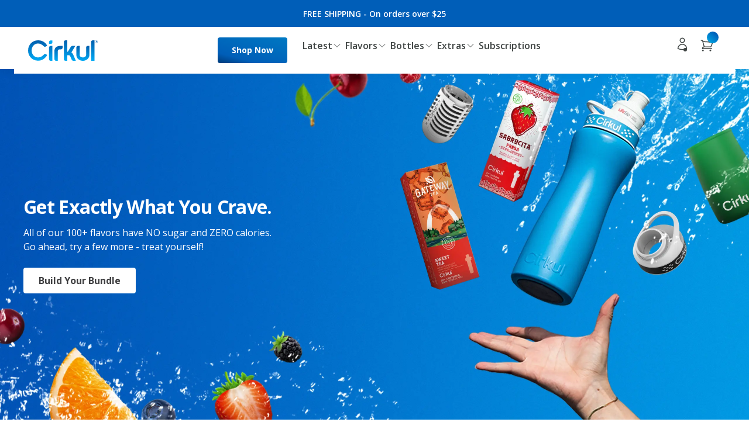

--- FILE ---
content_type: text/html; charset=utf-8
request_url: https://drinkcirkul.com/products/reward-flyte-last-drive
body_size: 28125
content:
<!doctype html>
<html lang="en" class="no-js">
    
        <head>
            <meta charset="utf-8">

<!-- Init data layer / GCM (must be before Osano and GTM) -->
<script>
    window.dataLayer = window.dataLayer || [];
    function gtag() {
        dataLayer.push(arguments);
    }
    gtag('consent', 'default', {
        ad_storage: 'denied',
        analytics_storage: 'denied',
        ad_user_data: 'denied',
        ad_personalization: 'denied',
        personalization_storage: 'denied',
        functionality_storage: 'granted',
        security_storage: 'granted',
        wait_for_update: 500,
    });
    gtag('set', 'ads_data_redaction', true);
</script>


<script>
    (function (w, o, d) {
        w[o] =
            w[o] ||
            function () {
                w[o][d].push(arguments);
            };
        w[o][d] = w[o][d] || [];
    })(window, 'Osano', 'data');

    window.Osano('onInitialized', (consent) => {
        const CONSENT_DIALOG_SHOWN_LOCAL_VARIABLE = 'cirkul::consent:dialog-version-shown';
        const consentDialogVersionShown = localStorage.getItem(CONSENT_DIALOG_SHOWN_LOCAL_VARIABLE);
        const latestPrivacyPolicyVersion = '2025-02-17';

        if (consentDialogVersionShown !== latestPrivacyPolicyVersion) {
            window.Osano.cm.showDialog();
            localStorage.setItem(CONSENT_DIALOG_SHOWN_LOCAL_VARIABLE, latestPrivacyPolicyVersion);
        }
    });
</script>
<script src="https://cmp.osano.com/16CV35U5YZl1zH1f/f5b76984-0cf0-42c5-8722-1fe5aab6e8dc/osano.js"></script>
<style>
    .osano-cm-widget {
        display: none !important;
    }

    .osano-cm-window label {
        color: inherit;
    }
</style>


<script>
    (function () {
        customerId = '';
        orderCount = parseInt('' || 0);

        // Save customer ID in case of log out...
        if (customerId.length && orderCount) {
            localStorage.setItem('cirkul::lastKnownCustomerId', customerId);
        }

        // Check separately from above, in case they've logged out but it's been saved
        if (localStorage.getItem('cirkul::lastKnownCustomerId')) {
            window.existingCustomer = true;
        } else {
            window.existingCustomer = false;
        }

        console.warn('[experimentation] audience variable - existingCustomer', window.existingCustomer);
    })();
</script>

<!-- Init Optimizely and custom experiment loader -->
<script src="https://cdn.optimizely.com/js/24708110218.js"></script>
<script>
    const loadedOptimizelyExperiments = {}; // Keep track of loaded experiments, prevent loading same experiments multiple times and warn if attempted.

    window.cirkulServices = window.cirkulServices || {};
    window.cirkulServices.experimentation = {
        manuallyTriggerPage: manuallyTriggerPage, // Not currently in use, but commonly needed
        fireOptimizelyEvent: fireOptimizelyEvent,
        loadOptimizelyUnauthedExperiment: loadOptimizelyUnauthedExperiment,
        hideItems: hideItems,
        showItems: showItems,
        moveItem: moveItem,
        addClass: addClass, // Not currently in use, but commonly needed
        removeClass: removeClass,
        rescrollIfHash: rescrollIfHash,
        getUrlParameterByName: getUrlParameterByName,
    };

    // TEMPORARY DEBUG LOGGING
    const DEBUG_EXPERIMENT_ID = '5972551201980416';

    let checksCount = 0;
    const CHECKS_LIMIT = 30;
    const experimentCheckInterval = setInterval(checkExperiments, 2000);
    const detectedStorageKeys = {};

    function checkExperiments() {
        checksCount++;

        if (checksCount > CHECKS_LIMIT) {
            clearInterval(experimentCheckInterval);
            return;
        }

        const experiments = window['optimizely'] && window['optimizely'].get ? window['optimizely'].get('state').getExperimentStates() : {};
        const visitor = window['optimizely'] && window['optimizely'].get ? window['optimizely'].get('visitor') : {};
        const debugExperiment = experiments[DEBUG_EXPERIMENT_ID];
        if (debugExperiment && debugExperiment.variation) {
            const visitorId = visitor.visitorId;
            const variationId = debugExperiment.variation.id;
            const storageKey = `marctest:${visitorId}:${variationId}`;
            const loggedFlag = localStorage.getItem(storageKey);

            if (detectedStorageKeys[storageKey]) return;

            detectedStorageKeys[storageKey] = storageKey;

            if (!loggedFlag) {
                logEnteredExperiment(storageKey, visitorId, DEBUG_EXPERIMENT_ID, variationId);
            }
        }
    }

    function logEnteredExperiment(storageKey, visitorId, experimentId, variationId) {
        if (!window.Shopify || !window.Shopify.analytics) {
            setTimeout(() => logEnteredExperiment(storageKey, visitorId, experimentId, variationId), 50);
            return;
        }

        window.Shopify.analytics.publish('marctest:entered-experiment', {
            visitorId: visitorId,
            experimentId: experimentId,
            variationId: variationId,
        });
        localStorage.setItem(storageKey, 'logged');
    }

    function manuallyTriggerPage(pageName) {
        window['optimizely'] = window['optimizely'] || [];
        window['optimizely'].push({
            type: 'page',
            pageName: pageName,
        });
    }

    // NOTE: Must manually register any events in Optimizely prior to firing!
    function fireOptimizelyEvent(eventName, eventParams, eventProperties) {
        window['optimizely'] = window['optimizely'] || [];
        window['optimizely'].push({
            type: 'event',
            eventName: eventName,
            tags: eventParams,
            properties: eventProperties,
        });
    }

    /**
     * options.experimentId = Optimizely Experiment ID
     * options.devVariationId = DEV ONLY. Force a specific variation ID (and allow Experiment ID to not match a live experiment).
     * options.variationImplementers = Callback functions that will be run for each variation, keyed by their variation IDs.
     * options.fallback = Callback for when experiment is not found / not published or variation is not found (ie. JS that needs to be run only for the control version)
     */
    function loadOptimizelyUnauthedExperiment(options) {
        const experiments = window['optimizely'] && window['optimizely'].get ? window['optimizely'].get('state').getExperimentStates() : {};
        const targetExperiment = options.devVariationId ? { id: options.experimentId } : experiments[options.experimentId];

        if (options.devVariationId) {
            console.warn('[experimentation] WARNING: Experiment %s - Variant %s - FORCE LOAD (DEV ONLY)', options.experimentId, options.devVariationId);
        } else if (!targetExperiment) {
            console.warn('[experimentation] WARNING: Experiment %s - NOT FOUND', options.experimentId);
            if (options.fallback) options.fallback();
            return;
        } else if (!targetExperiment.isActive) {
            console.warn('[experimentation] WARNING: Experiment %s - NOT ACTIVE', options.experimentId);
            if (options.fallback) options.fallback();
            return;
        }

        const assignedVariationId = options.devVariationId || targetExperiment.variation.id;

        if (loadedOptimizelyExperiments[targetExperiment.id]) {
            console.warn('[experimentation] WARNING: Experiment %s - Variation %s - ALREADY LOADED', options.experimentId, assignedVariationId);
        } else if (options.variationImplementers && options.variationImplementers[assignedVariationId]) {
            // Call the provided implementer function, and make note of loaded variation.
            options.variationImplementers[assignedVariationId]();
            loadedOptimizelyExperiments[targetExperiment.id] = assignedVariationId;

            console.log('[experimentation] Experiment %s - Variation %s - LOADED', options.experimentId, assignedVariationId);
        } else {
            console.warn('[experimentation] WARNING: Experiment %s - Variation %s - NO IMPLEMENTER PROVIDED', options.experimentId, assignedVariationId);
            if (options.fallback) options.fallback();
        }
    }

    function hideItems(querySelector) {
        const querySelectorAllResult = document.querySelectorAll(querySelector);

        for (const el of querySelectorAllResult) {
            el.classList.add('hide');
        }
    }

    function showItems(querySelector) {
        const querySelectorAllResult = document.querySelectorAll(querySelector);

        for (const el of querySelectorAllResult) {
            el.classList.remove('hide');
        }
    }

    function moveItem(oldParentSelector, newParentSelector) {
        var oldParent = document.querySelector(oldParentSelector);
        var newParent = document.querySelector(newParentSelector);

        // console.log('old and new', newParent, oldParent);
        console.log('oldParen', oldParent);
        console.log('oldParent.childNodes', oldParent.childNodes);

        // NOTE... for loop seems not to work here, presumably because appendChild is changing the object...
        while (oldParent.childNodes.length > 0) {
            console.log('moving');
            newParent.appendChild(oldParent.childNodes[0]);
        }
    }

    function addClass(querySelector, className) {
        const querySelectorAllResult = document.querySelectorAll(querySelector);
        for (const el of querySelectorAllResult) {
            el.classList.add(className);
        }
    }

    function removeClass(querySelector, className) {
        const querySelectorAllResult = document.querySelectorAll(querySelector);
        for (const el of querySelectorAllResult) {
            el.classList.remove(className);
        }
    }

    // Used when position of an anchor changes in a test, to ensure user is scrolled to correct new position.
    // Does nothing if hash does not exactly match the provided one (so as not to affect users not in the test)
    function rescrollIfHash(movedAnchorHash) {
        const currentHash = window.location.hash;
        const finalMovedAnchorHash = ('#' + movedAnchorHash).replace('##', '#'); // support movedAnchorHash beginning with # or not, by always adding one and then condensing duplicates down to a single.

        if (currentHash === finalMovedAnchorHash) {
            window.location.hash = '#';
            window.location.hash = currentHash;
        }
    }

    // Courtesy of https://stackoverflow.com/a/901144
    function getUrlParameterByName(name, url) {
        if (!url) url = window.location.href;
        name = name.replace(/[\[\]]/g, '\\$&');
        const regex = new RegExp('[?&]' + name + '(=([^&#]*)|&|#|$)'),
            results = regex.exec(url);
        if (!results) return null;
        if (!results[2]) return '';
        return decodeURIComponent(results[2].replace(/\+/g, ' '));
    }
</script>


<!-- customer_id needed by Iterable -->
<script type="text/javascript">
    
        var customer_id = null;
    
</script>

<!-- Set the viewport width to device width for mobile -->
<meta name="viewport" content="width=device-width, initial-scale=1">

    <meta name="description" content="&quot;Some people want it to happen, some wish it would happen, others make it happen.&quot;">



    
        <meta name="robots" content="none">
    





    <title>Flyte | Last Drive</title>



    <link rel="icon" type="image/png" href="//drinkcirkul.com/cdn/shop/files/General--Favicon_Image_16x16.png?v=1613600445">



    <link rel="stylesheet" type="text/css" href="//drinkcirkul.com/cdn/shop/t/209/assets/ls-core.css?v=33851013710108243491733781756">


<link rel="stylesheet" type="text/css" href="//drinkcirkul.com/cdn/shop/t/209/assets/jquery-ui.min.css?v=143165884827486638561733781754">



    <link rel="stylesheet" type="text/css" href="//drinkcirkul.com/cdn/shop/t/209/assets/app.min.css?v=172228153303847104241769436483">


<!-- START: Open Graph / Twitter Card tags -->
<meta property="og:title" content="Cirkul | Finally, Water Is Your Favorite Beverage.">
<meta property="og:url" content="https://drinkcirkul.com">
<meta property="og:type" content="website">
<meta property="og:description" content="Transform your water with the turn of a dial. Take control of your beverage to drink more water. The only bottle that is custom, convenient, and clean. | Cirkul">

    <meta property="og:image" content="https://drinkcirkul.com/cdn/shop/files/MRKTG_0108_25_Meta_Data_Image_Update-You-got-CirkulArtboard_1.jpg?v=1743101288">


<meta name="twitter:card" content="summary">
<meta name="twitter:title" content="Cirkul | Finally, Water Is Your Favorite Beverage.">
<meta name="twitter:description" content="Transform your water with the turn of a dial. Take control of your beverage to drink more water. The only bottle that is custom, convenient, and clean. | Cirkul">
<meta name="twitter:url" content="https://drinkcirkul.com">

    <meta name="twitter:image" content="https://drinkcirkul.com/cdn/shop/files/Meta_Tags--Home_Page_-_Twitter_Card_-_Image.jpeg?v=1613600445">

<!-- END: Open Graph / Twitter Card tags -->

<script>
    window.zakekeUrl = '/tools/customizer';
</script>

<meta name="facebook-domain-verification" content="9vghwrqsaex6rwm893fr23e63l8ywo">
<meta name="google-site-verification" content="49xGXVMjC049mK9XCNCDGK_C_DOLgL0WVisnFCrCbD0">

<!-- START: Amplitude -->
<script>
    !(function (e, t) {
        var n = e.amplitude || { _q: [], _iq: {} },
            r = t.createElement('script');
        (r.type = 'text/javascript'),
            (r.integrity = 'sha384-u0hlTAJ1tNefeBKwiBNwB4CkHZ1ck4ajx/pKmwWtc+IufKJiCQZ+WjJIi+7C6Ntm'),
            (r.crossOrigin = 'anonymous'),
            (r.async = !0),
            (r.src = 'https://cdn.amplitude.com/libs/amplitude-8.1.0-min.gz.js'),
            (r.onload = function () {
                e.amplitude.runQueuedFunctions || console.log('[Amplitude] Error: could not load SDK');
            });
        var i = t.getElementsByTagName('script')[0];
        function s(e, t) {
            e.prototype[t] = function () {
                return this._q.push([t].concat(Array.prototype.slice.call(arguments, 0))), this;
            };
        }
        i.parentNode.insertBefore(r, i);
        for (
            var o = function () {
                    return (this._q = []), this;
                },
                a = ['add', 'append', 'clearAll', 'prepend', 'set', 'setOnce', 'unset', 'preInsert', 'postInsert', 'remove'],
                c = 0;
            c < a.length;
            c++
        )
            s(o, a[c]);
        n.Identify = o;
        for (
            var u = function () {
                    return (this._q = []), this;
                },
                l = ['setProductId', 'setQuantity', 'setPrice', 'setRevenueType', 'setEventProperties'],
                p = 0;
            p < l.length;
            p++
        )
            s(u, l[p]);
        n.Revenue = u;
        var d = [
            'init',
            'logEvent',
            'logRevenue',
            'setUserId',
            'setUserProperties',
            'setOptOut',
            'setVersionName',
            'setDomain',
            'setDeviceId',
            'enableTracking',
            'setGlobalUserProperties',
            'identify',
            'clearUserProperties',
            'setGroup',
            'logRevenueV2',
            'regenerateDeviceId',
            'groupIdentify',
            'onInit',
            'logEventWithTimestamp',
            'logEventWithGroups',
            'setSessionId',
            'resetSessionId',
        ];
        function f(e) {
            function t(t) {
                e[t] = function () {
                    e._q.push([t].concat(Array.prototype.slice.call(arguments, 0)));
                };
            }
            for (var n = 0; n < d.length; n++) t(d[n]);
        }
        f(n),
            (n.getInstance = function (e) {
                return (e = (e && 0 !== e.length ? e : '$default_instance').toLowerCase()), Object.prototype.hasOwnProperty.call(n._iq, e) || ((n._iq[e] = { _q: [] }), f(n._iq[e])), n._iq[e];
            }),
            (e.amplitude = n);
    })(window, document);

    amplitude.getInstance().init('ffe5da71e5c3f7c3193fbbb42af9781d', null, { includeReferrer: true, includeUtm: true, includeGclid: true, includeFbclid: true });
    amplitude.getInstance().logEvent('Viewed Page', {
        url: window.location.pathname,
        domain: window.location.host,
        params: window.location.search.substring(1),
        hash: window.location.hash,
    });

    window.addEventListener('error', function (e) {
        try {
            if (e.message === 'Script error.' || e.message === 'Script error') {
                console.log('Ignored Script error', e);
                return; // Don't log 3rd-party script errors. Nothing we can do about them right now.
            }
            if (e.message === 'ResizeObserver loop limit exceeded') {
                return; // Ignore per https://stackoverflow.com/questions/49384120/resizeobserver-loop-limit-exceeded
            }

            window.logErrorToAmplitude(e);
        } catch (e) {
            console.log('Error in Error Handling', e);
        }
    });

    window.amplitudeErrorsLogged = 0;
    window.logErrorToAmplitude = function (e) {
        window.amplitudeErrorsLogged++;

        if (window.amplitudeErrorsLogged < 10) {
            try {
                console.log('window.amplitudeErrorsLogged', window.amplitudeErrorsLogged);
                amplitude.getInstance().logEvent('Error Encountered', {
                    message: e.message,
                    fileName: e.filename,
                    lineNumber: e.lineno,
                    url: window.location.pathname,
                    domain: window.location.host,
                    handled: true,
                });
            } catch (e) {
                console.log('Error in Error Handling', e);
            }
        }
    };

    // // TJN: For forcing error logs for debugging
    // const scriptError = document.querySelector('*');
    // scriptError.addEventListener('click', function() {
    //     const badCode = 'const s;';
    //     eval(badCode);
    // });
</script>
<!-- END: Amplitude -->

<!-- Hide injected RC login -->
<style>
    #rc_login {
        display: none !important;
    }
    [class*='kl-teaser-'] {
        z-index: 4 !important;
    }
</style>

<!--MNTN Tracking Pixel-->
<!-- INSTALL ON ALL PAGES OF SITE-->
<script type="text/javascript">
	(function(){"use strict";var e=null,b="4.0.0",
	n="34777",
	additional="term=value",
	t,r,i;try{t=top.document.referer!==""?encodeURIComponent(top.document.referrer.substring(0,2048)):""}catch(o){t=document.referrer!==null?document.referrer.toString().substring(0,2048):""}try{r=window&&window.top&&document.location&&window.top.location===document.location?document.location:window&&window.top&&window.top.location&&""!==window.top.location?window.top.location:document.location}catch(u){r=document.location}try{i=parent.location.href!==""?encodeURIComponent(parent.location.href.toString().substring(0,2048)):""}catch(a){try{i=r!==null?encodeURIComponent(r.toString().substring(0,2048)):""}catch(f){i=""}}var l,c=document.createElement("script"),h=null,p=document.getElementsByTagName("script"),d=Number(p.length)-1,v=document.getElementsByTagName("script")[d];if(typeof l==="undefined"){l=Math.floor(Math.random()*1e17)}h="dx.mountain.com/spx?"+"dxver="+b+"&shaid="+n+"&tdr="+t+"&plh="+i+"&cb="+l+additional;c.type="text/javascript";c.src=("https:"===document.location.protocol?"https://":"http://")+h;v.parentNode.insertBefore(c,v)})()
</script>

<script src="https://www.google.com/recaptcha/enterprise.js?render=6LeRHTIqAAAAAIYeEyV1akkoln4hb7jhUa1Odk6l"></script>
<style>
    .grecaptcha-badge {
        visibility: hidden;
    }
</style>

            <link href="//drinkcirkul.com/cdn/shop/t/209/assets/_rebuild-main.css?v=13313163050363685841769796882" rel="stylesheet" type="text/css" media="all" />
<script defer src="//drinkcirkul.com/cdn/shop/t/209/assets/_rebuild-vendor.js?v=135146098867959977131769805183"></script>
<script defer src="//drinkcirkul.com/cdn/shop/t/209/assets/_rebuild-main.js?v=117505061018679615951769805183"></script>


<script>
    window.cirkulLegacyJsSrc = '//drinkcirkul.com/cdn/shop/t/209/assets/app.min.js?v=730026776938595421769805183';
</script>

            <script>window.performance && window.performance.mark && window.performance.mark('shopify.content_for_header.start');</script><meta name="robots" content="noindex,nofollow">
<meta name="facebook-domain-verification" content="7k4zrm7kp4p3u38na7fh29v5knigyf">
<meta id="shopify-digital-wallet" name="shopify-digital-wallet" content="/5052170330/digital_wallets/dialog">
<meta name="shopify-checkout-api-token" content="4d4478467d5a8db889a60b913f43d3ba">
<link rel="alternate" type="application/json+oembed" href="https://drinkcirkul.com/products/reward-flyte-last-drive.oembed">
<script async="async" src="/checkouts/internal/preloads.js?locale=en-US"></script>
<link rel="preconnect" href="https://shop.app" crossorigin="anonymous">
<script async="async" src="https://shop.app/checkouts/internal/preloads.js?locale=en-US&shop_id=5052170330" crossorigin="anonymous"></script>
<script id="apple-pay-shop-capabilities" type="application/json">{"shopId":5052170330,"countryCode":"US","currencyCode":"USD","merchantCapabilities":["supports3DS"],"merchantId":"gid:\/\/shopify\/Shop\/5052170330","merchantName":"Cirkul","requiredBillingContactFields":["postalAddress","email"],"requiredShippingContactFields":["postalAddress","email"],"shippingType":"shipping","supportedNetworks":["visa","masterCard","amex","discover","elo","jcb"],"total":{"type":"pending","label":"Cirkul","amount":"1.00"},"shopifyPaymentsEnabled":true,"supportsSubscriptions":true}</script>
<script id="shopify-features" type="application/json">{"accessToken":"4d4478467d5a8db889a60b913f43d3ba","betas":["rich-media-storefront-analytics"],"domain":"drinkcirkul.com","predictiveSearch":true,"shopId":5052170330,"locale":"en"}</script>
<script>var Shopify = Shopify || {};
Shopify.shop = "cirkul-dev.myshopify.com";
Shopify.locale = "en";
Shopify.currency = {"active":"USD","rate":"1.0"};
Shopify.country = "US";
Shopify.theme = {"name":"DrinkCirkul","id":132764696666,"schema_name":"DrinkCirkul","schema_version":"1.0.0","theme_store_id":null,"role":"main"};
Shopify.theme.handle = "null";
Shopify.theme.style = {"id":null,"handle":null};
Shopify.cdnHost = "drinkcirkul.com/cdn";
Shopify.routes = Shopify.routes || {};
Shopify.routes.root = "/";</script>
<script type="module">!function(o){(o.Shopify=o.Shopify||{}).modules=!0}(window);</script>
<script>!function(o){function n(){var o=[];function n(){o.push(Array.prototype.slice.apply(arguments))}return n.q=o,n}var t=o.Shopify=o.Shopify||{};t.loadFeatures=n(),t.autoloadFeatures=n()}(window);</script>
<script>
  window.ShopifyPay = window.ShopifyPay || {};
  window.ShopifyPay.apiHost = "shop.app\/pay";
  window.ShopifyPay.redirectState = null;
</script>
<script id="shop-js-analytics" type="application/json">{"pageType":"product"}</script>
<script defer="defer" async type="module" src="//drinkcirkul.com/cdn/shopifycloud/shop-js/modules/v2/client.init-shop-cart-sync_BN7fPSNr.en.esm.js"></script>
<script defer="defer" async type="module" src="//drinkcirkul.com/cdn/shopifycloud/shop-js/modules/v2/chunk.common_Cbph3Kss.esm.js"></script>
<script defer="defer" async type="module" src="//drinkcirkul.com/cdn/shopifycloud/shop-js/modules/v2/chunk.modal_DKumMAJ1.esm.js"></script>
<script type="module">
  await import("//drinkcirkul.com/cdn/shopifycloud/shop-js/modules/v2/client.init-shop-cart-sync_BN7fPSNr.en.esm.js");
await import("//drinkcirkul.com/cdn/shopifycloud/shop-js/modules/v2/chunk.common_Cbph3Kss.esm.js");
await import("//drinkcirkul.com/cdn/shopifycloud/shop-js/modules/v2/chunk.modal_DKumMAJ1.esm.js");

  window.Shopify.SignInWithShop?.initShopCartSync?.({"fedCMEnabled":true,"windoidEnabled":true});

</script>
<script>
  window.Shopify = window.Shopify || {};
  if (!window.Shopify.featureAssets) window.Shopify.featureAssets = {};
  window.Shopify.featureAssets['shop-js'] = {"shop-cart-sync":["modules/v2/client.shop-cart-sync_CJVUk8Jm.en.esm.js","modules/v2/chunk.common_Cbph3Kss.esm.js","modules/v2/chunk.modal_DKumMAJ1.esm.js"],"init-fed-cm":["modules/v2/client.init-fed-cm_7Fvt41F4.en.esm.js","modules/v2/chunk.common_Cbph3Kss.esm.js","modules/v2/chunk.modal_DKumMAJ1.esm.js"],"init-shop-email-lookup-coordinator":["modules/v2/client.init-shop-email-lookup-coordinator_Cc088_bR.en.esm.js","modules/v2/chunk.common_Cbph3Kss.esm.js","modules/v2/chunk.modal_DKumMAJ1.esm.js"],"init-windoid":["modules/v2/client.init-windoid_hPopwJRj.en.esm.js","modules/v2/chunk.common_Cbph3Kss.esm.js","modules/v2/chunk.modal_DKumMAJ1.esm.js"],"shop-button":["modules/v2/client.shop-button_B0jaPSNF.en.esm.js","modules/v2/chunk.common_Cbph3Kss.esm.js","modules/v2/chunk.modal_DKumMAJ1.esm.js"],"shop-cash-offers":["modules/v2/client.shop-cash-offers_DPIskqss.en.esm.js","modules/v2/chunk.common_Cbph3Kss.esm.js","modules/v2/chunk.modal_DKumMAJ1.esm.js"],"shop-toast-manager":["modules/v2/client.shop-toast-manager_CK7RT69O.en.esm.js","modules/v2/chunk.common_Cbph3Kss.esm.js","modules/v2/chunk.modal_DKumMAJ1.esm.js"],"init-shop-cart-sync":["modules/v2/client.init-shop-cart-sync_BN7fPSNr.en.esm.js","modules/v2/chunk.common_Cbph3Kss.esm.js","modules/v2/chunk.modal_DKumMAJ1.esm.js"],"init-customer-accounts-sign-up":["modules/v2/client.init-customer-accounts-sign-up_CfPf4CXf.en.esm.js","modules/v2/client.shop-login-button_DeIztwXF.en.esm.js","modules/v2/chunk.common_Cbph3Kss.esm.js","modules/v2/chunk.modal_DKumMAJ1.esm.js"],"pay-button":["modules/v2/client.pay-button_CgIwFSYN.en.esm.js","modules/v2/chunk.common_Cbph3Kss.esm.js","modules/v2/chunk.modal_DKumMAJ1.esm.js"],"init-customer-accounts":["modules/v2/client.init-customer-accounts_DQ3x16JI.en.esm.js","modules/v2/client.shop-login-button_DeIztwXF.en.esm.js","modules/v2/chunk.common_Cbph3Kss.esm.js","modules/v2/chunk.modal_DKumMAJ1.esm.js"],"avatar":["modules/v2/client.avatar_BTnouDA3.en.esm.js"],"init-shop-for-new-customer-accounts":["modules/v2/client.init-shop-for-new-customer-accounts_CsZy_esa.en.esm.js","modules/v2/client.shop-login-button_DeIztwXF.en.esm.js","modules/v2/chunk.common_Cbph3Kss.esm.js","modules/v2/chunk.modal_DKumMAJ1.esm.js"],"shop-follow-button":["modules/v2/client.shop-follow-button_BRMJjgGd.en.esm.js","modules/v2/chunk.common_Cbph3Kss.esm.js","modules/v2/chunk.modal_DKumMAJ1.esm.js"],"checkout-modal":["modules/v2/client.checkout-modal_B9Drz_yf.en.esm.js","modules/v2/chunk.common_Cbph3Kss.esm.js","modules/v2/chunk.modal_DKumMAJ1.esm.js"],"shop-login-button":["modules/v2/client.shop-login-button_DeIztwXF.en.esm.js","modules/v2/chunk.common_Cbph3Kss.esm.js","modules/v2/chunk.modal_DKumMAJ1.esm.js"],"lead-capture":["modules/v2/client.lead-capture_DXYzFM3R.en.esm.js","modules/v2/chunk.common_Cbph3Kss.esm.js","modules/v2/chunk.modal_DKumMAJ1.esm.js"],"shop-login":["modules/v2/client.shop-login_CA5pJqmO.en.esm.js","modules/v2/chunk.common_Cbph3Kss.esm.js","modules/v2/chunk.modal_DKumMAJ1.esm.js"],"payment-terms":["modules/v2/client.payment-terms_BxzfvcZJ.en.esm.js","modules/v2/chunk.common_Cbph3Kss.esm.js","modules/v2/chunk.modal_DKumMAJ1.esm.js"]};
</script>
<script>(function() {
  var isLoaded = false;
  function asyncLoad() {
    if (isLoaded) return;
    isLoaded = true;
    var urls = ["https:\/\/static.rechargecdn.com\/static\/js\/recharge.js?shop=cirkul-dev.myshopify.com","https:\/\/portal.zakeke.com\/Scripts\/integration\/shopify\/product.js?shop=cirkul-dev.myshopify.com","https:\/\/apps.bazaarvoice.com\/deployments\/cirkul\/main_site\/production\/en_US\/bv.js?shop=cirkul-dev.myshopify.com","https:\/\/raze06rt.drinkcirkul.com\/assets\/shopify.js?rb_init_key=ZHJpbmtjaXJrdWx8dmlld3xwdXJjaGFzZXxzaWdudXB8bG9naW4=\u0026shop=cirkul-dev.myshopify.com","https:\/\/intg.snapchat.com\/shopify\/shopify-scevent-init.js?id=462f9051-84dc-483a-98a8-8f8cadf78a82\u0026shop=cirkul-dev.myshopify.com","https:\/\/prod-configuration-app.integrations-itbl.co\/app\/script?shop=cirkul-dev.myshopify.com","https:\/\/sdk.postscript.io\/sdk-script-loader.bundle.js?shopId=339430\u0026shop=cirkul-dev.myshopify.com"];
    for (var i = 0; i < urls.length; i++) {
      var s = document.createElement('script');
      s.type = 'text/javascript';
      s.async = true;
      s.src = urls[i];
      var x = document.getElementsByTagName('script')[0];
      x.parentNode.insertBefore(s, x);
    }
  };
  if(window.attachEvent) {
    window.attachEvent('onload', asyncLoad);
  } else {
    window.addEventListener('load', asyncLoad, false);
  }
})();</script>
<script id="__st">var __st={"a":5052170330,"offset":-18000,"reqid":"12c9fbbb-adbd-4201-894d-9944f25a7462-1769907616","pageurl":"drinkcirkul.com\/products\/reward-flyte-last-drive","u":"fe071b34f0b4","p":"product","rtyp":"product","rid":6788338090074};</script>
<script>window.ShopifyPaypalV4VisibilityTracking = true;</script>
<script id="form-persister">!function(){'use strict';const t='contact',e='new_comment',n=[[t,t],['blogs',e],['comments',e],[t,'customer']],o='password',r='form_key',c=['recaptcha-v3-token','g-recaptcha-response','h-captcha-response',o],s=()=>{try{return window.sessionStorage}catch{return}},i='__shopify_v',u=t=>t.elements[r],a=function(){const t=[...n].map((([t,e])=>`form[action*='/${t}']:not([data-nocaptcha='true']) input[name='form_type'][value='${e}']`)).join(',');var e;return e=t,()=>e?[...document.querySelectorAll(e)].map((t=>t.form)):[]}();function m(t){const e=u(t);a().includes(t)&&(!e||!e.value)&&function(t){try{if(!s())return;!function(t){const e=s();if(!e)return;const n=u(t);if(!n)return;const o=n.value;o&&e.removeItem(o)}(t);const e=Array.from(Array(32),(()=>Math.random().toString(36)[2])).join('');!function(t,e){u(t)||t.append(Object.assign(document.createElement('input'),{type:'hidden',name:r})),t.elements[r].value=e}(t,e),function(t,e){const n=s();if(!n)return;const r=[...t.querySelectorAll(`input[type='${o}']`)].map((({name:t})=>t)),u=[...c,...r],a={};for(const[o,c]of new FormData(t).entries())u.includes(o)||(a[o]=c);n.setItem(e,JSON.stringify({[i]:1,action:t.action,data:a}))}(t,e)}catch(e){console.error('failed to persist form',e)}}(t)}const f=t=>{if('true'===t.dataset.persistBound)return;const e=function(t,e){const n=function(t){return'function'==typeof t.submit?t.submit:HTMLFormElement.prototype.submit}(t).bind(t);return function(){let t;return()=>{t||(t=!0,(()=>{try{e(),n()}catch(t){(t=>{console.error('form submit failed',t)})(t)}})(),setTimeout((()=>t=!1),250))}}()}(t,(()=>{m(t)}));!function(t,e){if('function'==typeof t.submit&&'function'==typeof e)try{t.submit=e}catch{}}(t,e),t.addEventListener('submit',(t=>{t.preventDefault(),e()})),t.dataset.persistBound='true'};!function(){function t(t){const e=(t=>{const e=t.target;return e instanceof HTMLFormElement?e:e&&e.form})(t);e&&m(e)}document.addEventListener('submit',t),document.addEventListener('DOMContentLoaded',(()=>{const e=a();for(const t of e)f(t);var n;n=document.body,new window.MutationObserver((t=>{for(const e of t)if('childList'===e.type&&e.addedNodes.length)for(const t of e.addedNodes)1===t.nodeType&&'FORM'===t.tagName&&a().includes(t)&&f(t)})).observe(n,{childList:!0,subtree:!0,attributes:!1}),document.removeEventListener('submit',t)}))}()}();</script>
<script integrity="sha256-4kQ18oKyAcykRKYeNunJcIwy7WH5gtpwJnB7kiuLZ1E=" data-source-attribution="shopify.loadfeatures" defer="defer" src="//drinkcirkul.com/cdn/shopifycloud/storefront/assets/storefront/load_feature-a0a9edcb.js" crossorigin="anonymous"></script>
<script crossorigin="anonymous" defer="defer" src="//drinkcirkul.com/cdn/shopifycloud/storefront/assets/shopify_pay/storefront-65b4c6d7.js?v=20250812"></script>
<script data-source-attribution="shopify.dynamic_checkout.dynamic.init">var Shopify=Shopify||{};Shopify.PaymentButton=Shopify.PaymentButton||{isStorefrontPortableWallets:!0,init:function(){window.Shopify.PaymentButton.init=function(){};var t=document.createElement("script");t.src="https://drinkcirkul.com/cdn/shopifycloud/portable-wallets/latest/portable-wallets.en.js",t.type="module",document.head.appendChild(t)}};
</script>
<script data-source-attribution="shopify.dynamic_checkout.buyer_consent">
  function portableWalletsHideBuyerConsent(e){var t=document.getElementById("shopify-buyer-consent"),n=document.getElementById("shopify-subscription-policy-button");t&&n&&(t.classList.add("hidden"),t.setAttribute("aria-hidden","true"),n.removeEventListener("click",e))}function portableWalletsShowBuyerConsent(e){var t=document.getElementById("shopify-buyer-consent"),n=document.getElementById("shopify-subscription-policy-button");t&&n&&(t.classList.remove("hidden"),t.removeAttribute("aria-hidden"),n.addEventListener("click",e))}window.Shopify?.PaymentButton&&(window.Shopify.PaymentButton.hideBuyerConsent=portableWalletsHideBuyerConsent,window.Shopify.PaymentButton.showBuyerConsent=portableWalletsShowBuyerConsent);
</script>
<script data-source-attribution="shopify.dynamic_checkout.cart.bootstrap">document.addEventListener("DOMContentLoaded",(function(){function t(){return document.querySelector("shopify-accelerated-checkout-cart, shopify-accelerated-checkout")}if(t())Shopify.PaymentButton.init();else{new MutationObserver((function(e,n){t()&&(Shopify.PaymentButton.init(),n.disconnect())})).observe(document.body,{childList:!0,subtree:!0})}}));
</script>
<link id="shopify-accelerated-checkout-styles" rel="stylesheet" media="screen" href="https://drinkcirkul.com/cdn/shopifycloud/portable-wallets/latest/accelerated-checkout-backwards-compat.css" crossorigin="anonymous">
<style id="shopify-accelerated-checkout-cart">
        #shopify-buyer-consent {
  margin-top: 1em;
  display: inline-block;
  width: 100%;
}

#shopify-buyer-consent.hidden {
  display: none;
}

#shopify-subscription-policy-button {
  background: none;
  border: none;
  padding: 0;
  text-decoration: underline;
  font-size: inherit;
  cursor: pointer;
}

#shopify-subscription-policy-button::before {
  box-shadow: none;
}

      </style>

<script>window.performance && window.performance.mark && window.performance.mark('shopify.content_for_header.end');</script>
            <!-- Header hook for plugins -->
            <script>
    window.zakekeProductAdvancedProcessing = true;
    window.zakekeDirectIframe = true;

    
    window.zakekePricingData = {
      variantId: 17612343640154,
      cart: {"note":null,"attributes":{},"original_total_price":0,"total_price":0,"total_discount":0,"total_weight":0.0,"item_count":0,"items":[],"requires_shipping":false,"currency":"USD","items_subtotal_price":0,"cart_level_discount_applications":[],"checkout_charge_amount":0},
      product: {"id":1907289456730,"title":"Zakeke Customization (do not edit\/delete)","handle":"customization","description":"","published_at":"2019-07-25T03:37:14-04:00","created_at":"2019-07-25T03:38:57-04:00","vendor":"Cirkul","type":"zakeke-design","tags":[],"price":1,"price_min":1,"price_max":1,"available":true,"price_varies":false,"compare_at_price":null,"compare_at_price_min":0,"compare_at_price_max":0,"compare_at_price_varies":false,"variants":[{"id":17612343640154,"title":"Default Title","option1":"Default Title","option2":null,"option3":null,"sku":"","requires_shipping":false,"taxable":false,"featured_image":null,"available":true,"name":"Zakeke Customization (do not edit\/delete)","public_title":null,"options":["Default Title"],"price":1,"weight":0,"compare_at_price":null,"inventory_management":null,"barcode":"","requires_selling_plan":false,"selling_plan_allocations":[],"quantity_rule":{"min":1,"max":null,"increment":1}}],"images":[],"featured_image":null,"options":["Title"],"requires_selling_plan":false,"selling_plan_groups":[],"content":""}
    };
    

    window.zakekeShopLocales = [
      
      {
        iso_code: "en",
        root_url: "\/",
        primary: true
      },
      
    ];
</script>

<script>
    function zakekePostprocessProperties(props) {
        if (props.customization) {
            props._customization = props.customization;
            delete props.customization;
        }
        if (props.Preview) {
            delete props.Preview;
        }
        return props;
    }
</script>

<script src="https://unpkg.com/@glidejs/glide@3.4.1/dist/glide.js"></script>
<!-- Required Core Stylesheet -->
<link rel="stylesheet" href="https://unpkg.com/@glidejs/glide@3.4.1/dist/css/glide.core.css">
<!-- Optional Theme Stylesheet -->
<link rel="stylesheet" href="https://unpkg.com/@glidejs/glide@3.4.1/dist/css/glide.theme.css">

<style>
    .glide__arrow.prev {
        left: 0;
    }

    .glide__arrow.next {
        right: 0;
    }

    .glide__slides {
        margin: 0px;
        list-style: none;
    }

    .glide__arrow {
        border: none !important;
        box-shadow: none !important;
    }

    .zakeke-cart-preview-window {
        position: fixed;
        top: 0;
        left: 0;
        width: 100%;
        height: 100%;
        background: rgba(0, 0, 0, 0.94);
        z-index: 1000;
        display: flex;
        flex-direction: column;
        align-items: center;
        justify-content: center;
        user-select: none;
    }

    .zakeke-cart-preview-window-label {
        padding: 20px;
    }

    .zakeke-cart-preview-window-label h3 {
        color: white;
    }

    .zakeke-cart-previews {
        position: relative;
        max-width: 260px;
    }

    @media (max-width: 768px) {
        .zakeke-cart-previews {
            max-width: 130px;
        }
    }

    .zakeke-cart-preview {
        cursor: pointer;
    }
</style>

            
            <style>
                .newsletter-modal-teaser {
                    display: none; !important;
                }
            </style>
        <!-- BEGIN app block: shopify://apps/elevar-conversion-tracking/blocks/dataLayerEmbed/bc30ab68-b15c-4311-811f-8ef485877ad6 -->



<script type="module" dynamic>
  const configUrl = "/a/elevar/static/configs/21df941514a49c67ba66c3899bbdcb31d822af26/config.js";
  const config = (await import(configUrl)).default;
  const scriptUrl = config.script_src_app_theme_embed;

  if (scriptUrl) {
    const { handler } = await import(scriptUrl);

    await handler(
      config,
      {
        cartData: {
  marketId: "379584602",
  attributes:{},
  cartTotal: "0.0",
  currencyCode:"USD",
  items: []
}
,
        user: {cartTotal: "0.0",
    currencyCode:"USD",customer: {},
}
,
        isOnCartPage:false,
        collectionView:null,
        searchResultsView:null,
        productView:{
    attributes:{},
    currencyCode:"USD",defaultVariant: {id:"R1PKFLYLSTDRV",name:"Reward: Flyte Last Drive",
        brand:"Cirkul",
        category:"Reward Program Goods",
        variant:"Default Title",
        price: "0.0",
        productId: "6788338090074",
        variantId: "40099238346842",
        compareAtPrice: "3.75",image:"\/\/drinkcirkul.com\/cdn\/shop\/files\/flyte-last-drive_efda2f96-b2b5-45be-9eaf-cfd5826a5ecd.png?v=1720480543",url:"\/products\/reward-flyte-last-drive?variant=40099238346842"},items: [{id:"R1PKFLYLSTDRV",name:"Reward: Flyte Last Drive",
          brand:"Cirkul",
          category:"Reward Program Goods",
          variant:"Default Title",
          price: "0.0",
          productId: "6788338090074",
          variantId: "40099238346842",
          compareAtPrice: "3.75",image:"\/\/drinkcirkul.com\/cdn\/shop\/files\/flyte-last-drive_efda2f96-b2b5-45be-9eaf-cfd5826a5ecd.png?v=1720480543",url:"\/products\/reward-flyte-last-drive?variant=40099238346842"},]
  },
        checkoutComplete: null
      }
    );
  }
</script>


<!-- END app block --><link rel="canonical" href="https://drinkcirkul.com/products/reward-flyte-last-drive">
<link href="https://monorail-edge.shopifysvc.com" rel="dns-prefetch">
<script>(function(){if ("sendBeacon" in navigator && "performance" in window) {try {var session_token_from_headers = performance.getEntriesByType('navigation')[0].serverTiming.find(x => x.name == '_s').description;} catch {var session_token_from_headers = undefined;}var session_cookie_matches = document.cookie.match(/_shopify_s=([^;]*)/);var session_token_from_cookie = session_cookie_matches && session_cookie_matches.length === 2 ? session_cookie_matches[1] : "";var session_token = session_token_from_headers || session_token_from_cookie || "";function handle_abandonment_event(e) {var entries = performance.getEntries().filter(function(entry) {return /monorail-edge.shopifysvc.com/.test(entry.name);});if (!window.abandonment_tracked && entries.length === 0) {window.abandonment_tracked = true;var currentMs = Date.now();var navigation_start = performance.timing.navigationStart;var payload = {shop_id: 5052170330,url: window.location.href,navigation_start,duration: currentMs - navigation_start,session_token,page_type: "product"};window.navigator.sendBeacon("https://monorail-edge.shopifysvc.com/v1/produce", JSON.stringify({schema_id: "online_store_buyer_site_abandonment/1.1",payload: payload,metadata: {event_created_at_ms: currentMs,event_sent_at_ms: currentMs}}));}}window.addEventListener('pagehide', handle_abandonment_event);}}());</script>
<script id="web-pixels-manager-setup">(function e(e,d,r,n,o){if(void 0===o&&(o={}),!Boolean(null===(a=null===(i=window.Shopify)||void 0===i?void 0:i.analytics)||void 0===a?void 0:a.replayQueue)){var i,a;window.Shopify=window.Shopify||{};var t=window.Shopify;t.analytics=t.analytics||{};var s=t.analytics;s.replayQueue=[],s.publish=function(e,d,r){return s.replayQueue.push([e,d,r]),!0};try{self.performance.mark("wpm:start")}catch(e){}var l=function(){var e={modern:/Edge?\/(1{2}[4-9]|1[2-9]\d|[2-9]\d{2}|\d{4,})\.\d+(\.\d+|)|Firefox\/(1{2}[4-9]|1[2-9]\d|[2-9]\d{2}|\d{4,})\.\d+(\.\d+|)|Chrom(ium|e)\/(9{2}|\d{3,})\.\d+(\.\d+|)|(Maci|X1{2}).+ Version\/(15\.\d+|(1[6-9]|[2-9]\d|\d{3,})\.\d+)([,.]\d+|)( \(\w+\)|)( Mobile\/\w+|) Safari\/|Chrome.+OPR\/(9{2}|\d{3,})\.\d+\.\d+|(CPU[ +]OS|iPhone[ +]OS|CPU[ +]iPhone|CPU IPhone OS|CPU iPad OS)[ +]+(15[._]\d+|(1[6-9]|[2-9]\d|\d{3,})[._]\d+)([._]\d+|)|Android:?[ /-](13[3-9]|1[4-9]\d|[2-9]\d{2}|\d{4,})(\.\d+|)(\.\d+|)|Android.+Firefox\/(13[5-9]|1[4-9]\d|[2-9]\d{2}|\d{4,})\.\d+(\.\d+|)|Android.+Chrom(ium|e)\/(13[3-9]|1[4-9]\d|[2-9]\d{2}|\d{4,})\.\d+(\.\d+|)|SamsungBrowser\/([2-9]\d|\d{3,})\.\d+/,legacy:/Edge?\/(1[6-9]|[2-9]\d|\d{3,})\.\d+(\.\d+|)|Firefox\/(5[4-9]|[6-9]\d|\d{3,})\.\d+(\.\d+|)|Chrom(ium|e)\/(5[1-9]|[6-9]\d|\d{3,})\.\d+(\.\d+|)([\d.]+$|.*Safari\/(?![\d.]+ Edge\/[\d.]+$))|(Maci|X1{2}).+ Version\/(10\.\d+|(1[1-9]|[2-9]\d|\d{3,})\.\d+)([,.]\d+|)( \(\w+\)|)( Mobile\/\w+|) Safari\/|Chrome.+OPR\/(3[89]|[4-9]\d|\d{3,})\.\d+\.\d+|(CPU[ +]OS|iPhone[ +]OS|CPU[ +]iPhone|CPU IPhone OS|CPU iPad OS)[ +]+(10[._]\d+|(1[1-9]|[2-9]\d|\d{3,})[._]\d+)([._]\d+|)|Android:?[ /-](13[3-9]|1[4-9]\d|[2-9]\d{2}|\d{4,})(\.\d+|)(\.\d+|)|Mobile Safari.+OPR\/([89]\d|\d{3,})\.\d+\.\d+|Android.+Firefox\/(13[5-9]|1[4-9]\d|[2-9]\d{2}|\d{4,})\.\d+(\.\d+|)|Android.+Chrom(ium|e)\/(13[3-9]|1[4-9]\d|[2-9]\d{2}|\d{4,})\.\d+(\.\d+|)|Android.+(UC? ?Browser|UCWEB|U3)[ /]?(15\.([5-9]|\d{2,})|(1[6-9]|[2-9]\d|\d{3,})\.\d+)\.\d+|SamsungBrowser\/(5\.\d+|([6-9]|\d{2,})\.\d+)|Android.+MQ{2}Browser\/(14(\.(9|\d{2,})|)|(1[5-9]|[2-9]\d|\d{3,})(\.\d+|))(\.\d+|)|K[Aa][Ii]OS\/(3\.\d+|([4-9]|\d{2,})\.\d+)(\.\d+|)/},d=e.modern,r=e.legacy,n=navigator.userAgent;return n.match(d)?"modern":n.match(r)?"legacy":"unknown"}(),u="modern"===l?"modern":"legacy",c=(null!=n?n:{modern:"",legacy:""})[u],f=function(e){return[e.baseUrl,"/wpm","/b",e.hashVersion,"modern"===e.buildTarget?"m":"l",".js"].join("")}({baseUrl:d,hashVersion:r,buildTarget:u}),m=function(e){var d=e.version,r=e.bundleTarget,n=e.surface,o=e.pageUrl,i=e.monorailEndpoint;return{emit:function(e){var a=e.status,t=e.errorMsg,s=(new Date).getTime(),l=JSON.stringify({metadata:{event_sent_at_ms:s},events:[{schema_id:"web_pixels_manager_load/3.1",payload:{version:d,bundle_target:r,page_url:o,status:a,surface:n,error_msg:t},metadata:{event_created_at_ms:s}}]});if(!i)return console&&console.warn&&console.warn("[Web Pixels Manager] No Monorail endpoint provided, skipping logging."),!1;try{return self.navigator.sendBeacon.bind(self.navigator)(i,l)}catch(e){}var u=new XMLHttpRequest;try{return u.open("POST",i,!0),u.setRequestHeader("Content-Type","text/plain"),u.send(l),!0}catch(e){return console&&console.warn&&console.warn("[Web Pixels Manager] Got an unhandled error while logging to Monorail."),!1}}}}({version:r,bundleTarget:l,surface:e.surface,pageUrl:self.location.href,monorailEndpoint:e.monorailEndpoint});try{o.browserTarget=l,function(e){var d=e.src,r=e.async,n=void 0===r||r,o=e.onload,i=e.onerror,a=e.sri,t=e.scriptDataAttributes,s=void 0===t?{}:t,l=document.createElement("script"),u=document.querySelector("head"),c=document.querySelector("body");if(l.async=n,l.src=d,a&&(l.integrity=a,l.crossOrigin="anonymous"),s)for(var f in s)if(Object.prototype.hasOwnProperty.call(s,f))try{l.dataset[f]=s[f]}catch(e){}if(o&&l.addEventListener("load",o),i&&l.addEventListener("error",i),u)u.appendChild(l);else{if(!c)throw new Error("Did not find a head or body element to append the script");c.appendChild(l)}}({src:f,async:!0,onload:function(){if(!function(){var e,d;return Boolean(null===(d=null===(e=window.Shopify)||void 0===e?void 0:e.analytics)||void 0===d?void 0:d.initialized)}()){var d=window.webPixelsManager.init(e)||void 0;if(d){var r=window.Shopify.analytics;r.replayQueue.forEach((function(e){var r=e[0],n=e[1],o=e[2];d.publishCustomEvent(r,n,o)})),r.replayQueue=[],r.publish=d.publishCustomEvent,r.visitor=d.visitor,r.initialized=!0}}},onerror:function(){return m.emit({status:"failed",errorMsg:"".concat(f," has failed to load")})},sri:function(e){var d=/^sha384-[A-Za-z0-9+/=]+$/;return"string"==typeof e&&d.test(e)}(c)?c:"",scriptDataAttributes:o}),m.emit({status:"loading"})}catch(e){m.emit({status:"failed",errorMsg:(null==e?void 0:e.message)||"Unknown error"})}}})({shopId: 5052170330,storefrontBaseUrl: "https://drinkcirkul.com",extensionsBaseUrl: "https://extensions.shopifycdn.com/cdn/shopifycloud/web-pixels-manager",monorailEndpoint: "https://monorail-edge.shopifysvc.com/unstable/produce_batch",surface: "storefront-renderer",enabledBetaFlags: ["2dca8a86"],webPixelsConfigList: [{"id":"1265172570","configuration":"{\"eventMapping\":\"{\\\"conversion\\\":{\\\"page_viewed\\\":\\\"RjJPrBpWOtrQe7spUHxmLt\\\",\\\"product_viewed\\\":\\\"Ty1Zg0y1lnG1RSgLGn6sT1\\\",\\\"product_added_to_cart\\\":\\\"hjxzaedJKlZ8khaLwYbwlG\\\",\\\"checkout_started\\\":\\\"I2M27xuU605zxvvmMBk0tp\\\",\\\"payment_info_submitted\\\":\\\"355HSp5xzQLI93hEKyahEN\\\",\\\"checkout_completed\\\":\\\"5ylo4Ibu3q88u8r0kLR3Wm\\\",\\\"search_submitted\\\":\\\"HDbXNrBXHnIfJpk3vQrxvv\\\",\\\"collection_viewed\\\":\\\"eIbp3Mw8gOhUhdmlgzYX20\\\"},\\\"events\\\":{\\\"page_viewed\\\":\\\"Cetrv8VYG0YD9NaawvEDe9\\\",\\\"product_viewed\\\":\\\"q7xoS2Pj2NQJit44HckCYc\\\",\\\"product_added_to_cart\\\":\\\"rFiGwmtLD6jFPozRUigdcz\\\",\\\"checkout_started\\\":\\\"qLDNaWg1WIigpoCxcidTZ9\\\",\\\"payment_info_submitted\\\":\\\"nHTqj1MnuN7r9c0sW6dQ84\\\",\\\"checkout_completed\\\":\\\"1zOz3uMWWc4gSevNoUmu4H\\\",\\\"search_submitted\\\":\\\"1BjSOTeiJzjMSc2jBFtCKA\\\",\\\"collection_viewed\\\":\\\"7nPu42DNNGTX4zBjvctCyH\\\"}}\",\"shopId\":\"gid:\/\/shopify\/Shop\/5052170330\"}","eventPayloadVersion":"v1","runtimeContext":"STRICT","scriptVersion":"366b3a9010347d184560eaf557f14210","type":"APP","apiClientId":81768316929,"privacyPurposes":["SALE_OF_DATA"],"dataSharingAdjustments":{"protectedCustomerApprovalScopes":["read_customer_address","read_customer_email","read_customer_name","read_customer_personal_data","read_customer_phone"]}},{"id":"1012498522","configuration":"{\"accountID\":\"1220658\",\"workspaceId\":\"cf192670-cd81-44b2-91f6-e076169470ce\",\"projectId\":\"85d2db90-a653-452e-b8a2-306289f40af6\"}","eventPayloadVersion":"v1","runtimeContext":"STRICT","scriptVersion":"52fc54f4608fa63b89d7f7c4f9344a98","type":"APP","apiClientId":5461967,"privacyPurposes":["ANALYTICS"],"dataSharingAdjustments":{"protectedCustomerApprovalScopes":[]}},{"id":"875954266","configuration":"{\"shopId\":\"339430\"}","eventPayloadVersion":"v1","runtimeContext":"STRICT","scriptVersion":"e57a43765e0d230c1bcb12178c1ff13f","type":"APP","apiClientId":2328352,"privacyPurposes":[],"dataSharingAdjustments":{"protectedCustomerApprovalScopes":["read_customer_address","read_customer_email","read_customer_name","read_customer_personal_data","read_customer_phone"]}},{"id":"791216218","configuration":"{\"config_url\": \"\/a\/elevar\/static\/configs\/21df941514a49c67ba66c3899bbdcb31d822af26\/config.js\"}","eventPayloadVersion":"v1","runtimeContext":"STRICT","scriptVersion":"ab86028887ec2044af7d02b854e52653","type":"APP","apiClientId":2509311,"privacyPurposes":[],"dataSharingAdjustments":{"protectedCustomerApprovalScopes":["read_customer_address","read_customer_email","read_customer_name","read_customer_personal_data","read_customer_phone"]}},{"id":"26771546","eventPayloadVersion":"1","runtimeContext":"LAX","scriptVersion":"9","type":"CUSTOM","privacyPurposes":[],"name":"Frontend Logic Helper"},{"id":"26837082","eventPayloadVersion":"1","runtimeContext":"LAX","scriptVersion":"61","type":"CUSTOM","privacyPurposes":[],"name":"Amplitude"},{"id":"50430042","eventPayloadVersion":"1","runtimeContext":"LAX","scriptVersion":"2","type":"CUSTOM","privacyPurposes":["MARKETING","SALE_OF_DATA"],"name":"AXON Shopify Pixel"},{"id":"73990234","eventPayloadVersion":"1","runtimeContext":"LAX","scriptVersion":"8","type":"CUSTOM","privacyPurposes":[],"name":"Elevar Checkout Tracking"},{"id":"96632922","eventPayloadVersion":"1","runtimeContext":"LAX","scriptVersion":"2","type":"CUSTOM","privacyPurposes":["ANALYTICS","MARKETING","SALE_OF_DATA"],"name":"The Trade Desk \/ Walmart"},{"id":"100728922","eventPayloadVersion":"1","runtimeContext":"LAX","scriptVersion":"31","type":"CUSTOM","privacyPurposes":[],"name":"MARCTEST OPTIMIZELY"},{"id":"shopify-app-pixel","configuration":"{}","eventPayloadVersion":"v1","runtimeContext":"STRICT","scriptVersion":"0450","apiClientId":"shopify-pixel","type":"APP","privacyPurposes":["ANALYTICS","MARKETING"]},{"id":"shopify-custom-pixel","eventPayloadVersion":"v1","runtimeContext":"LAX","scriptVersion":"0450","apiClientId":"shopify-pixel","type":"CUSTOM","privacyPurposes":["ANALYTICS","MARKETING"]}],isMerchantRequest: false,initData: {"shop":{"name":"Cirkul","paymentSettings":{"currencyCode":"USD"},"myshopifyDomain":"cirkul-dev.myshopify.com","countryCode":"US","storefrontUrl":"https:\/\/drinkcirkul.com"},"customer":null,"cart":null,"checkout":null,"productVariants":[{"price":{"amount":0.0,"currencyCode":"USD"},"product":{"title":"Reward: Flyte Last Drive","vendor":"Cirkul","id":"6788338090074","untranslatedTitle":"Reward: Flyte Last Drive","url":"\/products\/reward-flyte-last-drive","type":"Reward Program Goods"},"id":"40099238346842","image":{"src":"\/\/drinkcirkul.com\/cdn\/shop\/files\/flyte-last-drive_efda2f96-b2b5-45be-9eaf-cfd5826a5ecd.png?v=1720480543"},"sku":"R1PKFLYLSTDRV","title":"Default Title","untranslatedTitle":"Default Title"}],"purchasingCompany":null},},"https://drinkcirkul.com/cdn","1d2a099fw23dfb22ep557258f5m7a2edbae",{"modern":"","legacy":""},{"shopId":"5052170330","storefrontBaseUrl":"https:\/\/drinkcirkul.com","extensionBaseUrl":"https:\/\/extensions.shopifycdn.com\/cdn\/shopifycloud\/web-pixels-manager","surface":"storefront-renderer","enabledBetaFlags":"[\"2dca8a86\"]","isMerchantRequest":"false","hashVersion":"1d2a099fw23dfb22ep557258f5m7a2edbae","publish":"custom","events":"[[\"page_viewed\",{}],[\"product_viewed\",{\"productVariant\":{\"price\":{\"amount\":0.0,\"currencyCode\":\"USD\"},\"product\":{\"title\":\"Reward: Flyte Last Drive\",\"vendor\":\"Cirkul\",\"id\":\"6788338090074\",\"untranslatedTitle\":\"Reward: Flyte Last Drive\",\"url\":\"\/products\/reward-flyte-last-drive\",\"type\":\"Reward Program Goods\"},\"id\":\"40099238346842\",\"image\":{\"src\":\"\/\/drinkcirkul.com\/cdn\/shop\/files\/flyte-last-drive_efda2f96-b2b5-45be-9eaf-cfd5826a5ecd.png?v=1720480543\"},\"sku\":\"R1PKFLYLSTDRV\",\"title\":\"Default Title\",\"untranslatedTitle\":\"Default Title\"}}]]"});</script><script>
  window.ShopifyAnalytics = window.ShopifyAnalytics || {};
  window.ShopifyAnalytics.meta = window.ShopifyAnalytics.meta || {};
  window.ShopifyAnalytics.meta.currency = 'USD';
  var meta = {"product":{"id":6788338090074,"gid":"gid:\/\/shopify\/Product\/6788338090074","vendor":"Cirkul","type":"Reward Program Goods","handle":"reward-flyte-last-drive","variants":[{"id":40099238346842,"price":0,"name":"Reward: Flyte Last Drive","public_title":null,"sku":"R1PKFLYLSTDRV"}],"remote":false},"page":{"pageType":"product","resourceType":"product","resourceId":6788338090074,"requestId":"12c9fbbb-adbd-4201-894d-9944f25a7462-1769907616"}};
  for (var attr in meta) {
    window.ShopifyAnalytics.meta[attr] = meta[attr];
  }
</script>
<script class="analytics">
  (function () {
    var customDocumentWrite = function(content) {
      var jquery = null;

      if (window.jQuery) {
        jquery = window.jQuery;
      } else if (window.Checkout && window.Checkout.$) {
        jquery = window.Checkout.$;
      }

      if (jquery) {
        jquery('body').append(content);
      }
    };

    var hasLoggedConversion = function(token) {
      if (token) {
        return document.cookie.indexOf('loggedConversion=' + token) !== -1;
      }
      return false;
    }

    var setCookieIfConversion = function(token) {
      if (token) {
        var twoMonthsFromNow = new Date(Date.now());
        twoMonthsFromNow.setMonth(twoMonthsFromNow.getMonth() + 2);

        document.cookie = 'loggedConversion=' + token + '; expires=' + twoMonthsFromNow;
      }
    }

    var trekkie = window.ShopifyAnalytics.lib = window.trekkie = window.trekkie || [];
    if (trekkie.integrations) {
      return;
    }
    trekkie.methods = [
      'identify',
      'page',
      'ready',
      'track',
      'trackForm',
      'trackLink'
    ];
    trekkie.factory = function(method) {
      return function() {
        var args = Array.prototype.slice.call(arguments);
        args.unshift(method);
        trekkie.push(args);
        return trekkie;
      };
    };
    for (var i = 0; i < trekkie.methods.length; i++) {
      var key = trekkie.methods[i];
      trekkie[key] = trekkie.factory(key);
    }
    trekkie.load = function(config) {
      trekkie.config = config || {};
      trekkie.config.initialDocumentCookie = document.cookie;
      var first = document.getElementsByTagName('script')[0];
      var script = document.createElement('script');
      script.type = 'text/javascript';
      script.onerror = function(e) {
        var scriptFallback = document.createElement('script');
        scriptFallback.type = 'text/javascript';
        scriptFallback.onerror = function(error) {
                var Monorail = {
      produce: function produce(monorailDomain, schemaId, payload) {
        var currentMs = new Date().getTime();
        var event = {
          schema_id: schemaId,
          payload: payload,
          metadata: {
            event_created_at_ms: currentMs,
            event_sent_at_ms: currentMs
          }
        };
        return Monorail.sendRequest("https://" + monorailDomain + "/v1/produce", JSON.stringify(event));
      },
      sendRequest: function sendRequest(endpointUrl, payload) {
        // Try the sendBeacon API
        if (window && window.navigator && typeof window.navigator.sendBeacon === 'function' && typeof window.Blob === 'function' && !Monorail.isIos12()) {
          var blobData = new window.Blob([payload], {
            type: 'text/plain'
          });

          if (window.navigator.sendBeacon(endpointUrl, blobData)) {
            return true;
          } // sendBeacon was not successful

        } // XHR beacon

        var xhr = new XMLHttpRequest();

        try {
          xhr.open('POST', endpointUrl);
          xhr.setRequestHeader('Content-Type', 'text/plain');
          xhr.send(payload);
        } catch (e) {
          console.log(e);
        }

        return false;
      },
      isIos12: function isIos12() {
        return window.navigator.userAgent.lastIndexOf('iPhone; CPU iPhone OS 12_') !== -1 || window.navigator.userAgent.lastIndexOf('iPad; CPU OS 12_') !== -1;
      }
    };
    Monorail.produce('monorail-edge.shopifysvc.com',
      'trekkie_storefront_load_errors/1.1',
      {shop_id: 5052170330,
      theme_id: 132764696666,
      app_name: "storefront",
      context_url: window.location.href,
      source_url: "//drinkcirkul.com/cdn/s/trekkie.storefront.c59ea00e0474b293ae6629561379568a2d7c4bba.min.js"});

        };
        scriptFallback.async = true;
        scriptFallback.src = '//drinkcirkul.com/cdn/s/trekkie.storefront.c59ea00e0474b293ae6629561379568a2d7c4bba.min.js';
        first.parentNode.insertBefore(scriptFallback, first);
      };
      script.async = true;
      script.src = '//drinkcirkul.com/cdn/s/trekkie.storefront.c59ea00e0474b293ae6629561379568a2d7c4bba.min.js';
      first.parentNode.insertBefore(script, first);
    };
    trekkie.load(
      {"Trekkie":{"appName":"storefront","development":false,"defaultAttributes":{"shopId":5052170330,"isMerchantRequest":null,"themeId":132764696666,"themeCityHash":"17950740355613656947","contentLanguage":"en","currency":"USD"},"isServerSideCookieWritingEnabled":true,"monorailRegion":"shop_domain","enabledBetaFlags":["65f19447","b5387b81"]},"Session Attribution":{},"S2S":{"facebookCapiEnabled":false,"source":"trekkie-storefront-renderer","apiClientId":580111}}
    );

    var loaded = false;
    trekkie.ready(function() {
      if (loaded) return;
      loaded = true;

      window.ShopifyAnalytics.lib = window.trekkie;

      var originalDocumentWrite = document.write;
      document.write = customDocumentWrite;
      try { window.ShopifyAnalytics.merchantGoogleAnalytics.call(this); } catch(error) {};
      document.write = originalDocumentWrite;

      window.ShopifyAnalytics.lib.page(null,{"pageType":"product","resourceType":"product","resourceId":6788338090074,"requestId":"12c9fbbb-adbd-4201-894d-9944f25a7462-1769907616","shopifyEmitted":true});

      var match = window.location.pathname.match(/checkouts\/(.+)\/(thank_you|post_purchase)/)
      var token = match? match[1]: undefined;
      if (!hasLoggedConversion(token)) {
        setCookieIfConversion(token);
        window.ShopifyAnalytics.lib.track("Viewed Product",{"currency":"USD","variantId":40099238346842,"productId":6788338090074,"productGid":"gid:\/\/shopify\/Product\/6788338090074","name":"Reward: Flyte Last Drive","price":"0.00","sku":"R1PKFLYLSTDRV","brand":"Cirkul","variant":null,"category":"Reward Program Goods","nonInteraction":true,"remote":false},undefined,undefined,{"shopifyEmitted":true});
      window.ShopifyAnalytics.lib.track("monorail:\/\/trekkie_storefront_viewed_product\/1.1",{"currency":"USD","variantId":40099238346842,"productId":6788338090074,"productGid":"gid:\/\/shopify\/Product\/6788338090074","name":"Reward: Flyte Last Drive","price":"0.00","sku":"R1PKFLYLSTDRV","brand":"Cirkul","variant":null,"category":"Reward Program Goods","nonInteraction":true,"remote":false,"referer":"https:\/\/drinkcirkul.com\/products\/reward-flyte-last-drive"});
      }
    });


        var eventsListenerScript = document.createElement('script');
        eventsListenerScript.async = true;
        eventsListenerScript.src = "//drinkcirkul.com/cdn/shopifycloud/storefront/assets/shop_events_listener-3da45d37.js";
        document.getElementsByTagName('head')[0].appendChild(eventsListenerScript);

})();</script>
<script
  defer
  src="https://drinkcirkul.com/cdn/shopifycloud/perf-kit/shopify-perf-kit-3.1.0.min.js"
  data-application="storefront-renderer"
  data-shop-id="5052170330"
  data-render-region="gcp-us-central1"
  data-page-type="product"
  data-theme-instance-id="132764696666"
  data-theme-name="DrinkCirkul"
  data-theme-version="1.0.0"
  data-monorail-region="shop_domain"
  data-resource-timing-sampling-rate="10"
  data-shs="true"
  data-shs-beacon="true"
  data-shs-export-with-fetch="true"
  data-shs-logs-sample-rate="1"
  data-shs-beacon-endpoint="https://drinkcirkul.com/api/collect"
></script>
</head>

        <body class="old-template--product">
            <script>
    Shopify.analytics.publish('cirkul:data_layer_passthrough', {
        'customerId': null,
        'customerEmail': null,
        'customerPhone': null,
        'sha1Email': null,
        'sha256Email': null,
        'sha256Phone': null
    });
</script>


            <div class="off-canvas-wrapper">
                <div class="off-canvas position-left navigation-off-canvas" id="offCanvasMenu" data-off-canvas data-transition="overlap">
                    <div class="off-canvas-container">
    <a class="off-canvas-close" data-toggle="offCanvasMenu"><img class="close-icon" src="//drinkcirkul.com/cdn/shop/t/209/assets/icon-close-blue.svg?v=10197444204773661521733781754" alt="Close"></a>

    
        <ul class="menu vertical menu-login-register">
            <li><a href="/account/login">Log In</a></li>
            <li><a href="/account/register">Create Account</a></li>
        </ul>
    

    <ul class="menu vertical menu-navigation" data-accordion-menu data-submenu-toggle="true">
        <li data-optimize-target="hide-plans-link">
            <a href="/pages/plans">Subscriptions</a>
        </li>
        <li>
            <a class="has-submenu" href="/products">Products</a>
            <ul class="menu vertical nested">
                <li>
                    <a href="/pages/bundle-builder" data-toggle="offCanvasMenu"><span class="menu-item-text">Bundles</span></a>
                </li>
                <li>
                    <a href="/pages/cirkul-plus" data-toggle="offCanvasMenu"><span class="menu-item-text">Cirkul Plus</span></a>
                </li>
                <li>
                    <a href="/pages/tumbler" data-toggle="offCanvasMenu"><span class="menu-item-text">Tumblers</span></a>
                </li>
                <li>
                    <a href="/pages/flavors" data-toggle="offCanvasMenu"><span class="menu-item-text">Flavors</span></a>
                </li>
                <li>
                    <a href="/products#bottles" data-toggle="offCanvasMenu"><span class="menu-item-text">Bottles</span></a>
                </li>
                <li>
                    <a href="/products#basics" data-toggle="offCanvasMenu"><span class="menu-item-text">Basics</span></a>
                </li>
                <li>
                    <a href="/pages/flvr-lab" data-toggle="offCanvasMenu"><span class="menu-item-text">FLVR LAB</span></a>
                </li>
                <li>
                    <a href="/pages/bottle-drops" data-toggle="offCanvasMenu"><span class="menu-item-text">Bottle Drops</span></a>
                </li>
            </ul>
        </li>
        <li>
            <a href="/pages/why-cirkul">Why Cirkul</a>
        </li>
        <li>
            <a href="/pages/getting-started">Getting Started</a>
        </li>
        <li>
            <a href="/pages/about">Learn More</a>
        </li>
        <li>
            <a href="/pages/faq">FAQ</a>
        </li>
        <li>
            <a href="/blogs/cirkular">Cirkular</a>
        </li>
    </ul>

    <ul class="menu vertical menu-core">
        <li>
            
                <a href="/account/login">Account</a>
            
        </li>
        <li>
            
                <a href="/?showCart=true"> Cart </a>
            
        </li>
        <li><a href="/pages/faq">Help</a></li>
    </ul>

    
</div>

                </div>

                <div class="off-canvas-content" data-off-canvas-content>
                    
                    

                    














<div
    data-react-snippet="header"
    data-react-snippet-immediate
    data-holiday-sweepstakes-header="false"
    style="height: 118px;"
>
    <script type="application/json" data-react-snippet-data>
        {
          "customer": null,
          "visible": null,
          "templateSuffix": null,
          "redirectCartToIndex": true,
          "menuItems": [
            
                {
                    "label": "Latest",
                    "link": null,
                    "featured_products": [
                        
                            
                            


                            

                            

                            

                            

                            {
                                "label": "Cirkul® Singles",
                                "link": "\/pages\/cirkul-singles",
                                "desktopImage": "//drinkcirkul.com/cdn/shop/files/singles-latest.webp?v=1763648596",
                                "mobileImage": "//drinkcirkul.com/cdn/shopifycloud/storefront/assets/no-image-2048-a2addb12.gif",
                                "imageAlt": "Cirkul® Singles",
                                "isNew": true,
                                "customLabel": null,
                                "textContent": "Pour more into your hydration routine.",
                                "disclaimer": "",
                                "isLive": true
                            }
                        ,
                        
                            
                            


                            

                            

                            

                            

                            {
                                "label": "FLVR LAB®",
                                "link": "\/pages\/flvr-lab",
                                "desktopImage": "//drinkcirkul.com/cdn/shop/files/Latest_2e68189a-6568-4bc7-9a91-4c4daded4946.webp?v=1765400735",
                                "mobileImage": "//drinkcirkul.com/cdn/shop/files/Promno-Mobile.webp?v=1765400748",
                                "imageAlt": "Grape Berry Blast",
                                "isNew": true,
                                "customLabel": null,
                                "textContent": null,
                                "disclaimer": "Available while supplies last.",
                                "isLive": false
                            }
                        ,
                        
                            
                            


                            

                            

                            

                            

                            {
                                "label": "Hot Deals",
                                "link": "\/pages\/hot-deals",
                                "desktopImage": "//drinkcirkul.com/cdn/shop/files/CKL_0322_25_v2_Ecom_Deals_Cirkul_6_neon_yellow_modal_mobile_V2.webp?v=1758289514",
                                "mobileImage": "//drinkcirkul.com/cdn/shop/files/CKL_0322_25_v2_August_Hot_Deals_Cirkul_6_top_banner_desktop-neon_yellow.webp?v=1758289251",
                                "imageAlt": "",
                                "isNew": true,
                                "customLabel": null,
                                "textContent": "Snag limited-time deals!",
                                "disclaimer": "Available while supplies last.",
                                "isLive": false
                            }
                        ,
                        
                            
                            


                            

                            

                            

                            

                            {
                                "label": "Hot Deals",
                                "link": "\/pages\/hot-deals",
                                "desktopImage": "//drinkcirkul.com/cdn/shop/files/MobileModal.webp?v=1767972039",
                                "mobileImage": "//drinkcirkul.com/cdn/shop/files/Circle_6_JAN.webp?v=1767972059",
                                "imageAlt": "Jan Hot Deals",
                                "isNew": true,
                                "customLabel": null,
                                "textContent": "Snag limited-time deals!",
                                "disclaimer": "Available while supplies last.",
                                "isLive": true
                            }
                        ,
                        
                            
                            


                            

                            

                            

                            

                            {
                                "label": "FLVR LAB®",
                                "link": "\/pages\/flvr-lab",
                                "desktopImage": "//drinkcirkul.com/cdn/shop/files/CKL_0001_26_FLVRLab_GoSip_Peaches_Cream_Launch_Web_Latest.png?v=1768252152",
                                "mobileImage": "//drinkcirkul.com/cdn/shop/files/CKL_0001_26_FLVRLab_GoSip_Peaches_Cream_Launch_Web_Hero_Image_Desktop.png?v=1768252334",
                                "imageAlt": "Peaches & Cream FLVR Lab",
                                "isNew": true,
                                "customLabel": null,
                                "textContent": "Fun new flavors every third Thursday!",
                                "disclaimer": "Available while supplies last.",
                                "isLive": true
                            }
                        
                        
                    ],
                    "display_newsletter": false,
                    "featured_links": [
                        
                    ],
                    "category_groups": [
                        
                    ],
                    "promo_cards": [
                        
                    ],
                    "number_of_columns": 3,
                    "is_new"  : true,
                    "mobile_only"  : false,
                    "featured_products_section_name": "Featured Products",
                    "newsletter_form_section_name": "Newsletter Form",
                    "featured_links_section_name": "Featured Links",
                    "category_groups_section_name": null,
                    "promo_cards_section_name": null
                }
            ,
            
                {
                    "label": "Flavors",
                    "link": null,
                    "featured_products": [
                        
                    ],
                    "display_newsletter": false,
                    "featured_links": [
                        
                            
                            


                            

                            

                            


                            



                            {
                                "label": "Variety Packs",
                                "link": "\/collections\/variety-packs",
                                "image": "//drinkcirkul.com/cdn/shop/files/Desktop_top_Nav_1x1_1.webp?v=1747939335",
                                "description": "Discover new ways to sip AND save!",
                                "isLive": true
                            }
                        ,
                        
                            
                            


                            

                            

                            


                            



                            {
                                "label": "Cirkul® Singles",
                                "link": "\/pages\/cirkul-singles",
                                "image": "//drinkcirkul.com/cdn/shop/files/singles-latest.webp?v=1763648596",
                                "description": "Shop our featured selection of Flavors",
                                "isLive": true
                            }
                        ,
                        
                            
                            


                            

                            

                            


                            



                            {
                                "label": "FLVR LAB®",
                                "link": "\/pages\/flvr-lab",
                                "image": "//drinkcirkul.com/cdn/shop/files/Latest_2e68189a-6568-4bc7-9a91-4c4daded4946.webp?v=1765400735",
                                "description": null,
                                "isLive": false
                            }
                        ,
                        
                            
                            


                            

                            

                            


                            



                            {
                                "label": "Fizzy Flavors",
                                "link": "\/pages\/fizzy-flavors",
                                "image": "//drinkcirkul.com/cdn/shop/files/CKL_0175_25_Web_Navigation_Redesign_Mobile_Only_Fizzy_Favorites_1000x1000_V4_c498d726-e17d-47e7-883e-bc8acb34b074.webp?v=1745866069",
                                "description": "Enjoy Cirkul’s twist on classic flavors!",
                                "isLive": true
                            }
                        ,
                        
                            
                            


                            

                            

                            


                            



                            {
                                "label": "Shop All Flavors",
                                "link": "\/collections\/all-flavors",
                                "image": "//drinkcirkul.com/cdn/shop/files/CKL_0322_aug_Hot_Deals_Modal_Offer_mobile_body_Flavors_no_flaps_1.webp?v=1755179622",
                                "description": "Shop our featured selection of Flavors.",
                                "isLive": true
                            }
                        ,
                        
                            
                            


                            

                            

                            


                            



                            {
                                "label": "FLVR LAB®",
                                "link": "\/pages\/flvr-lab",
                                "image": "//drinkcirkul.com/cdn/shop/files/CKL_0001_26_FLVRLab_GoSip_Peaches_Cream_Launch_Web_Latest.png?v=1768252152",
                                "description": "Fun new flavors every third Thursday!",
                                "isLive": true
                            }
                        
                        
                    ],
                    "category_groups": [
                        
                            {
                                "label": "Enhanced Water",
                                "link": "https:\/\/drinkcirkul.com\/collections\/all-flavors?filter.metafield.Flavors.Category=Flavors%253A%253ACategory%253A%253AEnhanced%2520Water",
                                "image": "//drinkcirkul.com/cdn/shop/files/CKL_0175_25_Desktop_Mobile_Enhanced_Water_1080x480_V2_copy_2.webp?v=1745866147",
                                "mobileImage": "",
                                "description": null,
                                "subLinks": [
                                    
                                      {
                                        "label": "Shop All Enhanced Water",
                                        "link": "https:\/\/drinkcirkul.com\/collections\/all-flavors?filter.metafield.Flavors.Category=Flavors%253A%253ACategory%253A%253AEnhanced%2520Water"
                                      },
                                    
                                      {
                                        "label": "LifeSip®",
                                        "link": "https:\/\/drinkcirkul.com\/collections\/lifesip"
                                      },
                                    
                                      {
                                        "label": "Sabrocita®",
                                        "link": "https:\/\/drinkcirkul.com\/collections\/sabrocita"
                                      },
                                    
                                      {
                                        "label": "Squeeze Lemonade®",
                                        "link": "https:\/\/drinkcirkul.com\/collections\/squeeze"
                                      }
                                    
                                  ]

                            }
                        ,
                        
                            {
                                "label": "Sports Drinks",
                                "link": "https:\/\/drinkcirkul.com\/collections\/all-flavors?filter.metafield.Flavors.Category=Flavors%253A%253ACategory%253A%253ASports%2520Drinks",
                                "image": "//drinkcirkul.com/cdn/shop/files/CKL_0175_25_Desktop_Mobile_Sports_Drinks_1080x480_V2.webp?v=1745866147",
                                "mobileImage": "",
                                "description": null,
                                "subLinks": [
                                    
                                      {
                                        "label": "Shop All Sports Drinks",
                                        "link": "https:\/\/drinkcirkul.com\/collections\/all-flavors?filter.metafield.Flavors.Category=Flavors%253A%253ACategory%253A%253ASports%2520Drinks"
                                      },
                                    
                                      {
                                        "label": "FitSip®",
                                        "link": "https:\/\/drinkcirkul.com\/collections\/fitsip"
                                      },
                                    
                                      {
                                        "label": "Flyte®",
                                        "link": "https:\/\/drinkcirkul.com\/collections\/flyte"
                                      },
                                    
                                      {
                                        "label": "Stage® Hydration",
                                        "link": "https:\/\/drinkcirkul.com\/collections\/stage"
                                      }
                                    
                                  ]

                            }
                        ,
                        
                            {
                                "label": "Iced and Refreshing",
                                "link": "https:\/\/drinkcirkul.com\/collections\/all-flavors?filter.metafield.Flavors.Category=Flavors%253A%253ACategory%253A%253AIced%2520%2526%2520Refreshing",
                                "image": "//drinkcirkul.com/cdn/shop/files/CKL_0175_25_Ecom_Website_Navigation_Redesign_Desktop_mobile_Flavors_Iced_Refreshing_1080x480_V2.png?v=1746732462",
                                "mobileImage": "//drinkcirkul.com/cdn/shop/files/CKL_0175_25_Ecom_Website_Navigation_Redesign_Desktop_mobile_Flavors_Iced_Refreshing_1080x480_V2.png?v=1746732462",
                                "description": null,
                                "subLinks": [
                                    
                                      {
                                        "label": "Shop All Iced \u0026 Refreshing",
                                        "link": "https:\/\/drinkcirkul.com\/collections\/all-flavors?filter.metafield.Flavors.Category=Flavors%253A%253ACategory%253A%253AIced%2520%2526%2520Refreshing"
                                      },
                                    
                                      {
                                        "label": "Gateway Tea®",
                                        "link": "https:\/\/drinkcirkul.com\/collections\/gateway-tea"
                                      },
                                    
                                      {
                                        "label": "Frosted Refreshers®",
                                        "link": "https:\/\/drinkcirkul.com\/collections\/frosted-refreshers"
                                      },
                                    
                                      {
                                        "label": "Frosted™ Iced Coffee",
                                        "link": "https:\/\/drinkcirkul.com\/collections\/frosted"
                                      }
                                    
                                  ]

                            }
                        ,
                        
                            {
                                "label": "Energy Drinks",
                                "link": "https:\/\/drinkcirkul.com\/collections\/all-flavors?filter.metafield.Flavors.Category=Flavors%253A%253ACategory%253A%253AEnergy%2520Drinks",
                                "image": "//drinkcirkul.com/cdn/shop/files/CKL_0175_25_Desktop_Mobile_Energy_1080x480_V3.webp?v=1745866147",
                                "mobileImage": "//drinkcirkul.com/cdn/shop/files/CKL_0175_25_Desktop_Mobile_Energy_1080x480_V3.webp?v=1745866147",
                                "description": null,
                                "subLinks": [
                                    
                                      {
                                        "label": "Shop All Energy Drinks",
                                        "link": "https:\/\/drinkcirkul.com\/collections\/all-flavors?filter.metafield.Flavors.Category=Flavors%253A%253ACategory%253A%253AEnergy%2520Drinks"
                                      },
                                    
                                      {
                                        "label": "GoSip®",
                                        "link": "https:\/\/drinkcirkul.com\/collections\/gosip"
                                      },
                                    
                                      {
                                        "label": "Inflow Energy®",
                                        "link": "https:\/\/drinkcirkul.com\/collections\/inflow-energy"
                                      },
                                    
                                      {
                                        "label": "Fission®",
                                        "link": "https:\/\/drinkcirkul.com\/collections\/fission"
                                      }
                                    
                                  ]

                            }
                        ,
                        
                            {
                                "label": "Stevia Sweetened",
                                "link": "https:\/\/drinkcirkul.com\/collections\/all-flavors?filter.metafield.Flavors.Category=Flavors%253A%253ACategory%253A%253AStevia%2520Sweetened",
                                "image": "//drinkcirkul.com/cdn/shop/files/CKL_0175_25_Desktop_Mobile_stevia_sweetened_1080x480_V3.webp?v=1745866147",
                                "mobileImage": "//drinkcirkul.com/cdn/shop/files/CKL_0175_25_Desktop_Mobile_stevia_sweetened_1080x480_V3.webp?v=1745866147",
                                "description": null,
                                "subLinks": [
                                    
                                      {
                                        "label": "Shop All Stevia Sweetened",
                                        "link": "https:\/\/drinkcirkul.com\/collections\/all-flavors?filter.metafield.Flavors.Category=Flavors%253A%253ACategory%253A%253AStevia%2520Sweetened"
                                      },
                                    
                                      {
                                        "label": "Wild Splash™",
                                        "link": "https:\/\/drinkcirkul.com\/collections\/wild-splash"
                                      },
                                    
                                      {
                                        "label": "Verda®",
                                        "link": "https:\/\/drinkcirkul.com\/collections\/verda"
                                      },
                                    
                                      {
                                        "label": "Accel®",
                                        "link": "https:\/\/drinkcirkul.com\/collections\/accel"
                                      }
                                    
                                  ]

                            }
                        ,
                        
                            {
                                "label": "Unsweetened",
                                "link": "https:\/\/drinkcirkul.com\/collections\/all-flavors?filter.metafield.Flavors.Category=Flavors%253A%253ACategory%253A%253AUnsweetened",
                                "image": "//drinkcirkul.com/cdn/shop/files/CKL_0175_25_Desktop_Mobile_unsweetened_1080x480_V3.webp?v=1745866147",
                                "mobileImage": "//drinkcirkul.com/cdn/shop/files/CKL_0175_25_Desktop_Mobile_unsweetened_1080x480_V3.webp?v=1745866147",
                                "description": null,
                                "subLinks": [
                                    
                                      {
                                        "label": "Shop All Unsweetened",
                                        "link": "https:\/\/drinkcirkul.com\/collections\/all-flavors?filter.metafield.Flavors.Category=Flavors%253A%253ACategory%253A%253AUnsweetened"
                                      },
                                    
                                      {
                                        "label": "Puressence®",
                                        "link": "https:\/\/drinkcirkul.com\/collections\/puressence"
                                      }
                                    
                                  ]

                            }
                        
                        
                    ],
                    "promo_cards": [
                        
                            
                            


                            

                            

                            

                            
                            {
                                "handle": "",
                                "title": "NEW! Cirkul® Singles",
                                "description": null,
                                "image": "//drinkcirkul.com/cdn/shop/files/singles-promo-nav.webp?v=1763648596",
                                "link": "https://drinkcirkul.com/pages/cirkul-singles",
                                "gradient": "linear-gradient(0deg, rgba(5, 38, 49, 0) 60.69%, rgba(5, 38, 49, 0.48) 74.38%, rgba(5, 38, 49, 0.8) 91.59%)",
                                "isLive": true,
                                "isNew": null
                            }
                        ,
                        
                            
                            


                            

                            

                            

                            
                            {
                                "handle": "",
                                "title": "FitSip® Grape Berry Blast",
                                "description": null,
                                "image": "//drinkcirkul.com/cdn/shop/files/Promo-Desktop.webp?v=1765401406",
                                "link": "https://drinkcirkul.com/pages/flvr-lab",
                                "gradient": "linear-gradient(0deg, rgba(5, 38, 49, 0) 60.69%, rgba(5, 38, 49, 0.48) 74.38%, rgba(5, 38, 49, 0.8) 91.59%)",
                                "isLive": false,
                                "isNew": null
                            }
                        ,
                        
                            
                            


                            

                            

                            

                            
                            {
                                "handle": "",
                                "title": "GoSip® Peaches \u0026 Cream",
                                "description": null,
                                "image": "//drinkcirkul.com/cdn/shop/files/CKL_0001_26_FLVRLab_GoSip_Peaches_Cream_Launch_Web_Flavors.png?v=1768252553",
                                "link": "https://drinkcirkul.com/pages/flvr-lab",
                                "gradient": "linear-gradient(0deg, rgba(5, 38, 49, 0) 60.69%, rgba(5, 38, 49, 0.48) 74.38%, rgba(5, 38, 49, 0.8) 91.59%)",
                                "isLive": true,
                                "isNew": null
                            }
                        
                        
                    ],
                    "number_of_columns": 3,
                    "is_new"  : false,
                    "mobile_only"  : false,
                    "featured_products_section_name": null,
                    "newsletter_form_section_name": null,
                    "featured_links_section_name": "Featured Links",
                    "category_groups_section_name": "Categories",
                    "promo_cards_section_name": null
                }
            ,
            
                {
                    "label": "Bottles",
                    "link": null,
                    "featured_products": [
                        
                    ],
                    "display_newsletter": false,
                    "featured_links": [
                        
                            
                            


                            

                            

                            


                            



                            {
                                "label": "Customize",
                                "link": "\/collections\/all-bottles?filter.metafield.Bottles.Type=Bottles%3A%3AType%3A%3ACustomize",
                                "image": "//drinkcirkul.com/cdn/shop/files/Custom_Bottles_Drink_More_Water_Stay_Hydrated_Square.webp?v=1751997924",
                                "description": "Design your perfect bottle, the only limit is your imagination.",
                                "isLive": true
                            }
                        ,
                        
                            
                            


                            

                            

                            


                            



                            {
                                "label": "Cirkul Plus™ Complete System",
                                "link": "\/pages\/cirkul-plus",
                                "image": "//drinkcirkul.com/cdn/shop/files/CKL_0175_25_Ecom_Website_Navigation_Redesign_mobile_Latest_Cirkul_Plus_500x500_6230c4fd-2024-454a-a03c-fe93c9744ce7.webp?v=1745865846",
                                "description": "A full day’s worth of fizz and flavor on the go!",
                                "isLive": true
                            }
                        ,
                        
                            
                            


                            

                            

                            


                            



                            {
                                "label": "Bottle Drops®",
                                "link": "\/pages\/bottle-drops",
                                "image": "//drinkcirkul.com/cdn/shop/files/CKL_0180_Sept_Bottle_Drops_WEB_Desktop_Latest_Image_500x500_copy.webp?v=1756489767",
                                "description": "Explore limited edition bottles each month!",
                                "isLive": false
                            }
                        ,
                        
                            
                            


                            

                            

                            


                            



                            {
                                "label": "Bottle Drops®",
                                "link": "\/pages\/bottle-drops",
                                "image": "//drinkcirkul.com/cdn/shop/files/Image.webp?v=1763654555",
                                "description": "Explore limited edition bottles each month!",
                                "isLive": true
                            }
                        ,
                        
                            
                            


                            

                            

                            


                            



                            {
                                "label": "Starter Kits",
                                "link": "\/collections\/all-bottles?filter.metafield.Bottles.Type=Bottles%253A%253AType%253A%253AStarter%2520Kits",
                                "image": "//drinkcirkul.com/cdn/shop/files/Starter_Kit_Cirkul_Blue.webp?v=1757439029",
                                "description": null,
                                "isLive": true
                            }
                        ,
                        
                            
                            


                            

                            

                            


                            



                            {
                                "label": "Shop All Bottles",
                                "link": "\/collections\/all-bottles",
                                "image": "//drinkcirkul.com/cdn/shopifycloud/storefront/assets/no-image-2048-a2addb12.gif",
                                "description": null,
                                "isLive": true
                            }
                        
                        
                    ],
                    "category_groups": [
                        
                            {
                                "label": "Plastic Bottles",
                                "link": "\/collections\/all-bottles?filter.metafield.Bottles.Type=Bottles%3A%3AType%3A%3APlastic",
                                "image": "//drinkcirkul.com/cdn/shop/files/CKL_0175_25_Ecom_Website_Nadigation_Redesign_Desktop_Bottles_PLASTIC_1080x480_V2.webp?v=1745872850",
                                "mobileImage": "//drinkcirkul.com/cdn/shop/files/CKL_0175_25_Ecom_Website_Nadigation_Redesign_Desktop_Bottles_PLASTIC_1080x480_V2.webp?v=1745872850",
                                "description": "Plastic Bottles and Lids",
                                "subLinks": [
                                    
                                  ]

                            }
                        ,
                        
                            {
                                "label": "Squeeze Bottles",
                                "link": "\/collections\/all-bottles?filter.metafield.Bottles.Type=Bottles%3A%3AType%3A%3ASqueeze+-+Sport",
                                "image": "//drinkcirkul.com/cdn/shop/files/CKL_0175_25_Ecom_Website_Navigation_Redesign_Desktop_Bottles_Squeeze_1080x480_V5.png?v=1753372380",
                                "mobileImage": "//drinkcirkul.com/cdn/shop/files/CKL_0175_25_Ecom_Website_Navigation_Redesign_Desktop_Bottles_Squeeze_1080x480_V5.png?v=1753372380",
                                "description": "Insulated and Grip Squeeze Bottles",
                                "subLinks": [
                                    
                                  ]

                            }
                        ,
                        
                            {
                                "label": "40oz. Tumblers",
                                "link": "\/collections\/all-bottles?filter.metafield.Bottles.Type=Bottles%3A%3AType%3A%3ATumblers",
                                "image": "//drinkcirkul.com/cdn/shop/files/CKL_0175_25_Ecom_Website_Navigation_Redesign_Desktop_Bottles_Tumblers_1080x480_V5.png?v=1753372380",
                                "mobileImage": "//drinkcirkul.com/cdn/shop/files/CKL_0175_25_Ecom_Website_Navigation_Redesign_Desktop_Bottles_Tumblers_1080x480_V5.png?v=1753372380",
                                "description": "StrawSip™ Technology",
                                "subLinks": [
                                    
                                  ]

                            }
                        ,
                        
                            {
                                "label": "Stainless Steel Bottles",
                                "link": "\/collections\/all-bottles?filter.metafield.Bottles.Type=Bottles%3A%3AType%3A%3AStainless+Steel",
                                "image": "//drinkcirkul.com/cdn/shop/files/CKL_0175_25_Ecom_Website_Nadigation_Redesign_Desktop_Bottles_Stainless_Steel_1080x480_V5.webp?v=1758054835",
                                "mobileImage": "//drinkcirkul.com/cdn/shop/files/CKL_0175_25_Ecom_Website_Nadigation_Redesign_Desktop_Bottles_Stainless_Steel_1080x480_V5.webp?v=1758054835",
                                "description": "Stainless Steel Bottles and Lids",
                                "subLinks": [
                                    
                                  ]

                            }
                        
                        
                    ],
                    "promo_cards": [
                        
                    ],
                    "number_of_columns": 2,
                    "is_new"  : false,
                    "mobile_only"  : false,
                    "featured_products_section_name": null,
                    "newsletter_form_section_name": null,
                    "featured_links_section_name": "Featured Links",
                    "category_groups_section_name": "Categories",
                    "promo_cards_section_name": null
                }
            ,
            
                {
                    "label": "Extras",
                    "link": null,
                    "featured_products": [
                        
                    ],
                    "display_newsletter": false,
                    "featured_links": [
                        
                            
                            


                            

                            

                            


                            



                            {
                                "label": "Shop All Extras",
                                "link": "\/collections\/extras",
                                "image": "//drinkcirkul.com/cdn/shopifycloud/storefront/assets/no-image-2048-a2addb12.gif",
                                "description": null,
                                "isLive": true
                            }
                        
                        
                    ],
                    "category_groups": [
                        
                            {
                                "label": "Accessories",
                                "link": "\/collections\/extras",
                                "image": "//drinkcirkul.com/cdn/shop/files/CKL_0175_25_Ecom_Website_Navigation_Redesign_Desktop_mobile_Promos_Car_Caddy_774x576_V6.png?v=1753372380",
                                "mobileImage": "//drinkcirkul.com/cdn/shop/files/CKL_0175_25_Ecom_Website_Navigation_Redesign_Desktop_mobile_Promos_Car_Caddy_774x576_V6.png?v=1753372380",
                                "description": null,
                                "subLinks": [
                                    
                                      {
                                        "label": "Flow® Filter",
                                        "link": "https:\/\/drinkcirkul.com\/collections\/extras?filter.metafield.Extras.Accessories=Extras%3A%3AAccessories%3A%3AFlow+Filters"
                                      },
                                    
                                      {
                                        "label": "Car Caddy",
                                        "link": "https:\/\/drinkcirkul.com\/collections\/extras?filter.metafield.Extras.Accessories=Extras%3A%3AAccessories%3A%3ACar+Caddy"
                                      },
                                    
                                      {
                                        "label": "Sip Safe®",
                                        "link": "https:\/\/drinkcirkul.com\/collections\/extras?filter.metafield.Extras.Accessories=Extras%3A%3AAccessories%3A%3ASip+Safe"
                                      }
                                    
                                  ]

                            }
                        ,
                        
                            {
                                "label": "Carbonation",
                                "link": "\/collections\/extras?filter.metafield.Extras.Accessories=Extras%3A%3AAccessories%3A%3ACarbonation",
                                "image": "//drinkcirkul.com/cdn/shop/files/CKL_0175_25__Website_Nav_Redesign_Desktop_mobile_Accessories_Carbonation_1080x480_V2.webp?v=1745866363",
                                "mobileImage": "//drinkcirkul.com/cdn/shop/files/CKL_0175_25__Website_Nav_Redesign_Desktop_mobile_Accessories_Carbonation_1080x480_V2.webp?v=1745866363",
                                "description": null,
                                "subLinks": [
                                    
                                      {
                                        "label": "Cirkul Plus™ Complete System",
                                        "link": "https:\/\/drinkcirkul.com\/products\/cirkul-plus-complete-system"
                                      },
                                    
                                      {
                                        "label": "CO₂ Cylinder",
                                        "link": "https:\/\/drinkcirkul.com\/products\/co2-canister"
                                      },
                                    
                                      {
                                        "label": "Carbonation Exchange",
                                        "link": "https:\/\/drinkcirkul.com\/pages\/carbonation-exchange"
                                      },
                                    
                                      {
                                        "label": "Cirkul Plus™ Bottle",
                                        "link": "https:\/\/drinkcirkul.com\/products\/cirkul-plus-bottle"
                                      }
                                    
                                  ]

                            }
                        ,
                        
                            {
                                "label": "Lids",
                                "link": "\/collections\/extras?filter.metafield.Extras.Accessories=Extras%3A%3AAccessories%3A%3ALids",
                                "image": "//drinkcirkul.com/cdn/shop/files/CKL_0175_25_Web_Navigation_Redesign_Desktop_Mobile_Accessories_Lids_1080x480_V5.png?v=1753372380",
                                "mobileImage": "//drinkcirkul.com/cdn/shop/files/CKL_0175_25_Web_Navigation_Redesign_Desktop_Mobile_Accessories_Lids_1080x480_V5.png?v=1753372380",
                                "description": null,
                                "subLinks": [
                                    
                                      {
                                        "label": "Comfort Grip Lid",
                                        "link": "https:\/\/drinkcirkul.com\/collections\/extras?filter.metafield.Extras.Accessories=Extras%253A%253AAccessories%253A%253ALids"
                                      },
                                    
                                      {
                                        "label": "Dual Grip Lid",
                                        "link": "https:\/\/drinkcirkul.com\/collections\/extras?filter.metafield.Extras.Accessories=Extras%253A%253AAccessories%253A%253ALids"
                                      }
                                    
                                  ]

                            }
                        ,
                        
                            {
                                "label": "Sleeves",
                                "link": "http:\/\/drinkcirkul.com\/collections\/extras?filter.metafield.Extras.Accessories=Extras%253A%253AAccessories%253A%253ABottle%2520Sleeves",
                                "image": "//drinkcirkul.com/cdn/shop/files/CKL_0175_25_Website_Navigation_Redesign_Desktop_Mobile_Accessories_Sleeves_V5.png?v=1753372380",
                                "mobileImage": "//drinkcirkul.com/cdn/shop/files/CKL_0175_25_Website_Navigation_Redesign_Desktop_Mobile_Accessories_Sleeves_V5.png?v=1753372380",
                                "description": null,
                                "subLinks": [
                                    
                                      {
                                        "label": "Chill Sleeve™",
                                        "link": "https:\/\/drinkcirkul.com\/collections\/extras?filter.metafield.Extras.Accessories=Extras%253A%253AAccessories%253A%253ABottle%2520Sleeves"
                                      },
                                    
                                      {
                                        "label": "Shock Sleeve®",
                                        "link": "https:\/\/drinkcirkul.com\/collections\/extras?filter.metafield.Extras.Accessories=Extras%253A%253AAccessories%253A%253ABottle%2520Sleeves"
                                      },
                                    
                                      {
                                        "label": "Super Sleeve™",
                                        "link": "https:\/\/drinkcirkul.com\/collections\/extras?filter.metafield.Extras.Accessories=Extras%253A%253AAccessories%253A%253ABottle%2520Sleeves"
                                      }
                                    
                                  ]

                            }
                        ,
                        
                            {
                                "label": "Other Items",
                                "link": "https:\/\/drinkcirkul.com\/collections\/extras?filter.metafield.Extras.Accessories=Extras%253A%253AAccessories%253A%253AGift%2520Cards",
                                "image": "//drinkcirkul.com/cdn/shop/files/CKL_0175_25_Website_Navigation_Redesign_Desktop_Mobile_OtherGift_card_1080x480_cadd27d8-0132-4cfe-b396-a1189d8c0eaa.webp?v=1745866363",
                                "mobileImage": "//drinkcirkul.com/cdn/shop/files/CKL_0175_25_Website_Navigation_Redesign_Desktop_Mobile_OtherGift_card_1080x480_cadd27d8-0132-4cfe-b396-a1189d8c0eaa.webp?v=1745866363",
                                "description": null,
                                "subLinks": [
                                    
                                      {
                                        "label": "Gift Cards",
                                        "link": "https:\/\/drinkcirkul.com\/collections\/extras?filter.metafield.Extras.Accessories=Extras%253A%253AAccessories%253A%253AGift%2520Cards"
                                      }
                                    
                                  ]

                            }
                        
                        
                    ],
                    "promo_cards": [
                        
                    ],
                    "number_of_columns": 3,
                    "is_new"  : false,
                    "mobile_only"  : false,
                    "featured_products_section_name": null,
                    "newsletter_form_section_name": null,
                    "featured_links_section_name": "Featured Links",
                    "category_groups_section_name": "Categories",
                    "promo_cards_section_name": null
                }
            ,
            
                {
                    "label": "Subscriptions",
                    "link": "\/pages\/plans",
                    "featured_products": [
                        
                    ],
                    "display_newsletter": false,
                    "featured_links": [
                        
                    ],
                    "category_groups": [
                        
                    ],
                    "promo_cards": [
                        
                    ],
                    "number_of_columns": 3,
                    "is_new"  : false,
                    "mobile_only"  : false,
                    "featured_products_section_name": null,
                    "newsletter_form_section_name": null,
                    "featured_links_section_name": null,
                    "category_groups_section_name": null,
                    "promo_cards_section_name": null
                }
            
            
        ],
        "announcements": {"announcement_message":["FREE SHIPPING - On orders over $25","\u003ca href=\"\/pages\/hot-deals\" data-ux-track-click=\"Hot Deals Top Nav CTA\"\u003eHOT DEALS - Snag limited-time deals!\u003c\/a\u003e"],"name":"Sitewide Announcement Bar"},
        "bgColor": "tw-bg-[#005EB8]"
        }
    </script>

    <style>
        
        @media (max-width: 1232px) {
            [data-react-snippet='header'] {
                height: 100px !important;
            }
            
        }
    </style>

    
    <div data-react-skeleton class="tailwind-scope">
        <div
            class="tw-relative tw-z-[4] tw-flex tw-items-center tw-justify-center tw-self-stretch tw-bg-[#005EB8] tw-h-[44px] tw-py-[4px] tw-text-12 desktop:tw-text-14 tw-font-semibold tw-leading-14 desktop:tw-leading-16 tw-text-white"
        ></div>

        <div class="page-header tw-shadow-[0px_2px_6px_0px_rgba(16,_24,_40,_0.06)] desktop:tw-shadow-none tw-max-w-[1232px] tw-mx-auto tw-h-[60px] desktop:tw-h-[80px] tw-items-center">
            <nav class="tw-flex tw-h-full tw-min-h-[60px] tablet:tw-min-h-[80px] tw-items-center tw-bg-white tw-justify-between tw-px-16 tablet:tw-px-48 desktop:tw-px-16 tw-max-w-[1232px] tw-mx-auto">
                <div class="tw-z-[2] tw-flex tw-items-center tw-justify-between">
                    <div class="tw-box-content tw-h-[24px] tw-p-10 tablet:tw-h-auto">
                        <img
                            class="tw-h-full tw-w-auto tw-object-contain"
                            src="//drinkcirkul.com/cdn/shop/files/2021-header-logo-blue.svg?v=4439436544074754903"
                            alt="Cirkul"
                        >
                    </div>
                </div>

                <div class="tw-hidden tw-items-center tw-justify-between tw-self-stretch desktop:tw-flex">
                    <div class="tw-flex tw-h-full tw-w-full tw-justify-between tw-gap-48 tw-px-[7.5rem] desktop:tw-w-full desktop:tw-flex-row desktop:tw-items-center desktop:tw-justify-between desktop:tw-p-0">
                        <ul class="tw-flex tw-h-full tw-flex-col tw-gap-[40px] desktop:tw-flex-row">
                            <li key="{i}" class="tw-flex tw-h-full tw-items-center">
                                <div class="tw-relative tw-h-full">
                                    <div class="tw-flex tw-h-full tw-w-full tw-items-center tw-justify-between tw-gap-8">
                                        <a class="tw-flex tw-h-full tw-w-full tw-items-center tw-justify-between tw-gap-8 tw-text-center tw-text-16 tw-font-semibold tw-leading-16 tw-text-[#3F4443] ">
                                            Latest
                                        </a>
                                    </div>
                                </div>
                            </li>
                            <li key="{i}" class="tw-flex tw-h-full tw-items-center">
                                <div class="tw-relative tw-h-full">
                                    <div class="tw-flex tw-h-full tw-w-full tw-items-center tw-justify-between tw-gap-8">
                                        <a class="tw-flex tw-h-full tw-w-full tw-items-center tw-justify-between tw-gap-8 tw-text-center tw-text-16 tw-font-semibold tw-leading-16 tw-text-[#3F4443] ">
                                            Flavors
                                        </a>
                                    </div>
                                </div>
                            </li>
                            <li key="{i}" class="tw-flex tw-h-full tw-items-center">
                                <div class="tw-relative tw-h-full">
                                    <div class="tw-flex tw-h-full tw-w-full tw-items-center tw-justify-between tw-gap-8">
                                        <a class="tw-flex tw-h-full tw-w-full tw-items-center tw-justify-between tw-gap-8 tw-text-center tw-text-16 tw-font-semibold tw-leading-16 tw-text-[#3F4443] ">
                                            Bottles
                                        </a>
                                    </div>
                                </div>
                            </li>
                            <li key="{i}" class="tw-flex tw-h-full tw-items-center">
                                <div class="tw-relative tw-h-full">
                                    <div class="tw-flex tw-h-full tw-w-full tw-items-center tw-justify-between tw-gap-8">
                                        <a class="tw-flex tw-h-full tw-w-full tw-items-center tw-justify-between tw-gap-8 tw-text-center tw-text-16 tw-font-semibold tw-leading-16 tw-text-[#3F4443] ">
                                            Extras
                                        </a>
                                    </div>
                                </div>
                            </li>
                            <li key="{i}" class="tw-flex tw-h-full tw-items-center">
                                <div class="tw-relative tw-h-full">
                                    <div class="tw-flex tw-h-full tw-w-full tw-items-center tw-justify-between tw-gap-8">
                                        <a class="tw-flex tw-h-full tw-w-full tw-items-center tw-justify-between tw-gap-8 tw-text-center tw-text-16 tw-font-semibold tw-leading-16 tw-text-[#3F4443] ">
                                            Subscriptions
                                        </a>
                                    </div>
                                </div>
                            </li>
                        </ul>
                    </div>
                </div>

                <div class="tw-z-[2] tw-flex tw-gap-8 desktop:tw-gap-12">
                    <ul class="tw-flex tw-items-center desktop:tw-flex-row desktop:tw-gap-4">
                        <li class="tw-hidden tw-gap-[22px] desktop:tw-flex tw-items-center">
                            <svg class="tw-size-24 tw-fill-transparent tw-stroke-[#3F4443]" width="24" height="24" viewBox="0 0 24 24" fill="none" xmlns="http://www.w3.org/2000/svg">
    <path d="M15.75 6C15.75 8.07107 14.071 9.75 12 9.75C9.9289 9.75 8.24996 8.07107 8.24996 6C8.24996 3.92893 9.9289 2.25 12 2.25C14.071 2.25 15.75 3.92893 15.75 6Z" stroke="currentColor" stroke-width="1.5" stroke-linecap="round" stroke-linejoin="round"/>
    <path d="M4.5011 20.1182C4.5714 16.0369 7.90184 12.75 12 12.75C16.0982 12.75 19.4287 16.0371 19.4988 20.1185C17.216 21.166 14.6764 21.75 12.0003 21.75C9.32396 21.75 6.78406 21.1659 4.5011 20.1182Z" stroke="currentColor" stroke-width="1.5" stroke-linecap="round" stroke-linejoin="round"/>
</svg>

                        </li>
                        <li>
                            <div class="tw-relative tw-flex tw-items-center tw-gap-[10px] tw-px-8 desktop:tw-px-16">
                                <svg class="tw-size-24 tw-fill-transparent tw-stroke-[#3F4443]" width="24" height="24" viewBox="0 0 24 24" fill="none" xmlns="http://www.w3.org/2000/svg">
    <path d="M2.25 3H3.63568C4.14537 3 4.59138 3.34265 4.7227 3.83513L5.1059 5.27209M7.5 14.25C5.84315 14.25 4.5 15.5931 4.5 17.25H20.25M7.5 14.25H18.7183C19.8394 11.9494 20.8177 9.56635 21.6417 7.1125C16.88 5.89646 11.8905 5.25 6.75 5.25C6.20021 5.25 5.65214 5.2574 5.1059 5.27209M7.5 14.25L5.1059 5.27209M6 20.25C6 20.6642 5.66421 21 5.25 21C4.83579 21 4.5 20.6642 4.5 20.25C4.5 19.8358 4.83579 19.5 5.25 19.5C5.66421 19.5 6 19.8358 6 20.25ZM18.75 20.25C18.75 20.6642 18.4142 21 18 21C17.5858 21 17.25 20.6642 17.25 20.25C17.25 19.8358 17.5858 19.5 18 19.5C18.4142 19.5 18.75 19.8358 18.75 20.25Z" stroke="currentColor" stroke-width="1.5" stroke-linecap="round" stroke-linejoin="round"/>
</svg>

                            </div>
                        </li>
                        <li>
                            <div class="tw-relative tw-flex tw-items-center tw-gap-[10px] tw-px-8 desktop:tw-hidden">
                                <svg class="tw-size-24 tw-fill-transparent tw-stroke-[#3F4443]" width="24" height="24" viewBox="0 0 24 24" fill="none" xmlns="http://www.w3.org/2000/svg">
    <path d="M3.75 6.75H20.25M3.75 12H20.25M3.75 17.25H20.25" stroke="currentColor" stroke-width="1.5" stroke-linecap="round" stroke-linejoin="round"/>
</svg>

                            </div>
                        </li>
                    </ul>
                </div>
            </nav>
        </div>
    </div>
</div>


                    

                    <div class="loading-overlay " data-loading-overlay>
    <div class="loading-overlay-inner">
        <p><span data-loading-message>Working... </span> <span class="fa fa-spinner fa-pulse fa-lg"></span></p>
    </div>
</div>

                    <div class="page-content">
                        
                            <meta http-equiv="refresh" content="0; url=/pages/bundle-builder">

                        
                    </div>

                    <div class="new-page-footer tailwind-scope ">
                        <footer class="tw-relative tablet:tw-z-[99] tailwind-scope tw-bg-white">
    <!-- based on a survey.... desktop -->
    <div class="tw-hidden tablet:tw-flex tablet:tw-border-b tw-border-[#D0D6D4] tw-justify-center tw-text-12">
        
    </div>

    

    <section class="cirk-container tw-flex tw-flex-col tw-px-16 tw-bg-[#ffffff] tw-text-14 tablet:tw-px-64 desktop:tw-flex-row desktop:tw-justify-evenly tw-border-t tw-border-[#D0D6D4] tablet:tw-border-none">
        <!-- newsletter image + form -->
        <div class="tw-flex tw-flex-col tw-justify-start tw-py-24 desktop:tw-pt-64 desktop:tw-order-4">
            <div>
                <img src="//drinkcirkul.com/cdn/shop/files/footer_newsletter_image.webp?v=1751909227&amp;width=800" alt="Cirkul Newsletter" srcset="//drinkcirkul.com/cdn/shop/files/footer_newsletter_image.webp?v=1751909227&amp;width=352 352w, //drinkcirkul.com/cdn/shop/files/footer_newsletter_image.webp?v=1751909227&amp;width=800 800w" width="800" loading="lazy" class="tw-w-full tw-flex-[2] tw-max-h-[250px] tw-h-auto tw-object-cover tw-object-[50%_33%] tablet:tw-max-h-[410px] desktop:tw-max-h-[227px] desktop:tw-min-w-[410px]">
                <p class="tw-font-bold tw-py-24 tw-text-18 tw-leading-[24px] tablet:tw-leading-[28px] tw-tracking-[-0.4px]">Sign up for the latest news, exclusive offers and more!</p>
            </div>

            <!-- convert to a new snippet -->
            <form novalidate data-abide data-newsletter-signup-form="Site Footer" class="tw-w-full">
    <label for="email" class="hide">Email Address</label>
    <div class="tw-flex tw-flex-col tablet:tw-flex-row tablet:tw-gap-8 tw-relative tw-border tw-border-[#D0D6D4] tw-rounded-[3px]">
        <input
            class="tw-p-10 tw-w-full tw-text-14 tw-text-[#8E9593] tw-transition-all tw-duration-200 focus:tw-bg-[#ffffff] tw-mb-0 !tw-border-none !tw-rounded-0 tw-items-center"
            name="emailAddress"
            type="email"
            id="email"
            placeholder="Enter email"
            required
            autocomplete="email"
        >
        <button
            type="submit"
            class="tw-flex tw-w-full tw-absolute tw-right-0 tw-top-0 tw-text-black tw-items-center tw-font-semibold tw-px-10 tw-h-full tw-rounded-r-[3px] tw-justify-center hover:tw-bg-[#29C5FF] focus:tw-bg-[#00A3E0] active:tw-bg-[#0072A6] tw-transition-all tw-duration-100 tw-max-w-[70px]"
        >
            <svg class="" width="24" height="24" viewBox="0 0 24 24" fill="none" xmlns="http://www.w3.org/2000/svg">
    <path d="M13.5 4.5L21 12M21 12L13.5 19.5M21 12H3" stroke="currentColor" stroke-width="1.5" stroke-linecap="round" stroke-linejoin="round"/>
</svg>

        </button>
    </div>
</form>

        </div>

        <!-- based on a survey.... -->
        <div class="tw-flex desktop:tw-hidden tw-border-t tw-border-[#D0D6D4] tw-justify-center tw-text-10 tw-py-8">
            
        </div>

        <!-- menus -->
        <div class="tw-flex tw-flex-col tw-py-24 tw-gap-32 desktop:tw-py-64 tablet:tw-flex-row tw-justify-between tw-w-full desktop:tw-w-full desktop:tw-pr-[3rem] desktop:tw-max-w-[39rem] desktop:tw-order-2">
            <div class="tw-flex desktop:tw-hidden tw-w-full">
                





<div data-react-snippet="new-footer" class="tw-w-full">
    <script type="application/json" data-react-snippet-data>
        {
            "accordionData": 
[
  {
    "title": "About",
    "children": [
      {
        "text": "Why Cirkul",
        "href": "/pages/why-cirkul"
      },
      {
        "text": "FAQ",
        "href": "/pages/faq"
      },
      {
        "text": "Blog",
        "href": "/blogs/cirkular"
      },
      {
        "text": "Careers",
        "href": "/pages/careers"
      }
    ]
  },
  {
    "title": "Help",
    "children": [
      {
        "text": "Getting Started",
        "href": "/pages/getting-started"
      },
      {
        "text": "Learn More",
        "href": "/pages/about"
      },
      {
        "text": "How It Works",
        "href": "/pages/why-cirkul"
      },
      {
        "text": "Subscriptions",
        "href": "/pages/plans"
      }
    ]
  },
  {
    "title": "Resources",
    "children": [
      {
        "text": "Store Locator",
        "href": "/pages/store-locator"
      },
      {
        "text": "Press",
        "href": "mailto:michael.goon@drinkcirkul.com"
      },
      {
        "text": "help@drinkcirkul.com",
        "href": "mailto:help@drinkcirkul.com"
      },
      {
        "text": "1-844-4-CIRKUL",
        "href": "tel:18444247585"
      }
    ]
  }
]
,
            "viewports": 
{
  "mobile": true,
  "tablet": false,
  "desktop": false
}
,
            "styling": 
{
  "ul": "tw-py-16",
  "li": "tw-py-8",
  "header": "tw-font-semibold tw-text-[#3F4443]",
  "title": "tw-text-[#3F4443]",
  "icon": "tw-text-[#3F4443] tw-text-20 tw-font-semibold",
  "childUl": "tw-py-8 tw-mx-0",
  "childLi": "tw-py-4",
  "childLink": "tw-text-[#6C7271] hover:tw-text-[#3F4443] tw-transition-colors"
}

        }
    </script>

    <div data-react-skeleton class="tw-animate-pulse">
        <div class="tw-flex tw-flex-col tw-w-full tw-py-16">
            <div class="tw-py-8">
                <div class="tw-h-6 tw-w-20 tw-bg-gray-300"></div>
            </div>
            <div class="tw-py-8">
                <div class="tw-h-6 tw-w-16 tw-bg-gray-300"></div>
            </div>
            <div class="tw-py-8">
                <div class="tw-h-6 tw-w-24 tw-bg-gray-300"></div>
            </div>
        </div>
    </div>
</div>

            </div>

            <ul class="tw-hidden desktop:tw-flex tw-flex-col tw-gap-8 tw-text-[#6C7271] desktop:tw-order-3">
                <li class="tw-font-semibold tw-pb-8 tw-text-[#3F4443]">About</li>
                <li>
                    <a href="/pages/why-cirkul">Why Cirkul</a>
                </li>
                <li>
                    <a href="/pages/faq">FAQ</a>
                </li>
                <li>
                    <a href="/blogs/cirkular">Blog</a>
                </li>
                <li>
                    <a href="/pages/careers">Careers</a>
                </li>
            </ul>

            <ul class="tw-hidden desktop:tw-flex tw-flex-col tw-gap-8 tw-text-[#6C7271] desktop:tw-order-2">
                <li class="tw-font-semibold tw-pb-8 tw-text-[#3F4443]">Help</li>
                <li>
                    <a href="/pages/getting-started">Getting Started</a>
                </li>
                <li>
                    <a href="/pages/about">Learn More</a>
                </li>
                <li>
                    <a href="/pages/why-cirkul">How It Works</a>
                </li>
                <li>
                    <a href="/pages/plans">Subscriptions</a>
                </li>
            </ul>

            <ul class="tw-hidden desktop:tw-flex tw-flex-col tw-gap-8 tw-text-[#6C7271] desktop:tw-order-1">
                <li class="tw-font-semibold tw-pb-8 tw-text-[#3F4443]">Resources</li>
                <li>
                    <a href="/pages/store-locator">Store Locator</a>
                </li>
                <li>
                    <a href="/cdn-cgi/l/email-protection#fd90949e959c9891d39a929293bd998f9493969e948f968891d39e9290">Press</a>
                </li>
                <li>
                    <a href="/cdn-cgi/l/email-protection#3d5558514d7d594f5453565e544f564851135e5250"><span class="__cf_email__" data-cfemail="335b565f437357415a5d58505a4158465f1d505c5e">[email&#160;protected]</span></a>
                </li>
                <li>
                    <a href="tel:18444247585">1-844-4-CIRKUL</a>
                </li>
            </ul>
        </div>

        <!-- Cirkul logo + social icons -->
        <div class="tw-flex tw-flex-col tw-gap-12 tw-mt-24 desktop:tw-mt-64 tw-items-center desktop:tw-items-start tw-order-5 desktop:tw-order-1 desktop:tw-pr-32">
            <h5 class="tw-text-[#8E9593] tw-text-12 desktop:tw-order-2">Connect With Us</h5>
            <ul class="tw-flex tw-flex-row tw-items-center tw-gap-16 tw-text-[#3F4443] tw-text-20 desktop:tw-order-3">
                <li>
                    <a href="https://facebook.com/DrinkCirkul" target="_blank" rel="noopener noreferrer" data-social-track-link>
                        <span class="fa fa-facebook-f" role="img" aria-label="Facebook"></span>
                    </a>
                </li>
                <li>
                    <a href="https://twitter.com/DrinkCirkul" target="_blank" data-social-track-link>
                        <svg xmlns="http://www.w3.org/2000/svg" width="20" height="20" viewBox="0 0 20 20" fill="currentColor">
                            <path d="M0.878856 1.66666L8.08606 11.3034L0.833344 19.1384H2.46564L8.81538 12.2787L13.9458 19.1384H19.5006L11.8878 8.95966L18.6386 1.66666H17.0063L11.1585 7.98431L6.43362 1.66666H0.878856ZM3.27927 2.86901H5.83114L17.0998 17.9359H14.5479L3.27927 2.86901Z" fill="currentColor"/>
                        </svg>
                    </a>
                </li>
                <li>
                    <a href="https://instagram.com/drinkcirkul" target="_blank" data-social-track-link>
                        <span class="fa fa-instagram" role="img" aria-label="Instagram"></span>
                    </a>
                </li>
                <li>
                    <a href="https://www.tiktok.com/@drinkcirkul?lang=en" target="_blank" data-social-track-link="">
                        <svg
                            xmlns="http://www.w3.org/2000/svg"
                            width="20"
                            height="20"
                            fill="currentColor"
                            viewBox="0 0 2859 3333"
                            shape-rendering="geometricPrecision"
                            text-rendering="geometricPrecision"
                            image-rendering="optimizeQuality"
                            fill-rule="evenodd"
                            clip-rule="evenodd"
                            role="img"
                            aria-label="TikTok"
                        >
                            <path d="M2081 0c55 473 319 755 778 785v532c-266 26-499-61-770-225v995c0 1264-1378 1659-1932 753-356-583-138-1606 1004-1647v561c-87 14-180 36-265 65-254 86-398 247-358 531 77 544 1075 705 992-358V1h551z"></path>
                        </svg>
                    </a>
                </li>
                <li>
                    <a href="https://youtube.com/@drinkcirkul" target="_blank" data-social-track-link="">
                        <svg xmlns="http://www.w3.org/2000/svg" width="20" height="20" fill="currentColor" viewBox="0 0 576 512">
                            <path d="M549.7 124.1c-6.3-23.7-24.8-42.3-48.3-48.6C458.8 64 288 64 288 64S117.2 64 74.6 75.5c-23.5 6.3-42 24.9-48.3 48.6-11.4 42.9-11.4 132.3-11.4 132.3s0 89.4 11.4 132.3c6.3 23.7 24.8 41.5 48.3 47.8C117.2 448 288 448 288 448s170.8 0 213.4-11.5c23.5-6.3 42-24.2 48.3-47.8 11.4-42.9 11.4-132.3 11.4-132.3s0-89.4-11.4-132.3zm-317.5 213.5V175.2l142.7 81.2-142.7 81.2z"></path>
                        </svg>
                    </a>
                </li>
            </ul>

            <a
                class="tw-flex tw-justify-start tw-flex-col tw-items-start tw-mt-32 tablet:tw-mt-0 desktop:tw-order-1"
                href="https://facebook.com/DrinkCirkul"
                target="_blank"
                data-social-track-link
            >
                <img
                    class="tw-max-h-[35px] tw-mb-24 desktop:tw-max-h-none desktop:tw-w-full"
                    src="//drinkcirkul.com/cdn/shop/files/2021-header-logo-blue.svg?v=4439436544074754903"
                    alt="Cirkul"
                >
            </a>
        </div>
    </section>

    <!-- subfooter container -->
    <section class="cirk-container tw-pb-[5rem] tw-px-16 tw-text-14 tw-text-[#3F4443] tw-bg-[#ffffff] tablet:tw-px-64 tw-border-t tw-border-[#F3F3F7]">
        <!-- subfooter links -->
        <div class="tw-flex tw-flex-col tablet:tw-flex-row tablet:tw-justify-between ">
            <ul class="tw-flex tw-flex-col tw-font-semibold desktop:tw-font-normal tw-text-14 tw-pb-32 tw-pt-32 tw-gap-16 tablet:tw-gap-32 tablet:tw-flex-row tw-justify-center tw-items-center tablet:tw-items-start">
                <li>
                    <a href="/pages/terms">Terms of Service</a>
                </li>
                <li>
                    <a href="#" onclick="Osano.cm.showDrawer('osano-cm-dom-info-dialog-open'); return false;">Cookies</a>
                </li>
                <li class="">
                    <a href="/pages/privacy">Privacy Policy</a>
                </li>
                
            </ul>

            <!-- copyright -->
            <div class="tw-flex footer-copyright tablet:tw-pt-20 desktop:tw-pt-32 tw-justify-center tw-text-[#6C7271]">© 2021-2025 Cirkul, Inc.</div>
        </div>
    </section>
</footer>

                    </div>
                </div>

                
                
                <div data-cart-lock-check="" data-customer-co2-credits="0"></div>
            </div>

            <script data-cfasync="false" src="/cdn-cgi/scripts/5c5dd728/cloudflare-static/email-decode.min.js"></script><script src="https://cdn.jsdelivr.net/npm/@yaireo/tagify@2.24.0/dist/tagify.min.js"></script>
            <script src="https://cdn.jsdelivr.net/npm/@yaireo/tagify@2.24.0/dist/tagify.polyfills.min.js"></script>
            

            <!-- Gorgias Chat Widget -->







<div
    id="gorgias-chat"
    data-gorgias-chat="begin"
    data-gorgias-customer-email=""
    data-gorgias-customer-id=""
    data-gorgias-domain="cirkul-dev.myshopify.com"
>
    <style>
        #gorgias-chat-container,
        #gorgias-chat-container #chat-button {
            z-index: 1000 !important; // Should be above modals, which are 999
        }

        /* #chat-button{
            margin: -10px;
        } */

        
    </style>
    

    <!-- Gorgias Chat Widget Start -->
    <script id="gorgias-chat-widget-install">
        !(function (_) {
            (_.GORGIAS_CHAT_APP_ID = '281'), (_.GORGIAS_CHAT_BASE_URL = 'us-east1-898b.production.gorgias.chat'), (_.GORGIAS_API_BASE_URL = 'config.gorgias.chat');
            var e = new XMLHttpRequest();
            e.open('GET', 'https://config.gorgias.chat/applications/281', !0),
                (e.onload = function (t) {
                    if (4 === e.readyState)
                        if (200 === e.status) {
                            var n = JSON.parse(e.responseText);
                            if (!n.application || !n.bundleVersion) throw new Error('Missing fields in the response body - https://config.gorgias.chat/applications/281');
                            if (
                                ((_.GORGIAS_CHAT_APP = n.application),
                                (_.GORGIAS_CHAT_BUNDLE_VERSION = n.bundleVersion),
                                n && n.texts && (_.GORGIAS_CHAT_TEXTS = n.texts),
                                n && n.sspTexts && (_.GORGIAS_CHAT_SELF_SERVICE_PORTAL_TEXTS = n.sspTexts),
                                !document.getElementById('gorgias-chat-container'))
                            ) {
                                var o = document.createElement('div');
                                (o.id = 'gorgias-chat-container'), document.body.appendChild(o);
                                var r = document.createElement('script');
                                r.setAttribute('defer', !0),
                                    (r.src = 'https://client-builds.production.gorgias.chat/{bundleVersion}/static/js/main.js'.replace('{bundleVersion}', n.bundleVersion)),
                                    document.body.appendChild(r);
                            }
                        } else console.error('Failed request GET - https://config.gorgias.chat/applications/281');
                }),
                (e.onerror = function (_) {
                    console.error(_);
                }),
                e.send();
        })(window || {});
    </script>
    <!-- Gorgias Chat Widget End -->
</div>

            

            

            <!-- Helps with events logged by AXON Shopify Pixel -->
<script>
    window.ALBSS = {
        event_key: '359b5124-5127-4144-9c4f-df4ac195110c',
    };
</script>
<script src="https://c.albss.com/p/l/loader.iife.js" async></script>

            <script>
    window.Shopify.loadFeatures(
        [
            {
                name: 'consent-tracking-api',
                version: '0.1',
            },
        ],
        function (error) {
            if (!error) {
                try {
                    window.Osano.cm.ready('shopify');
                } catch (error) {
                    console.error('Osano must be loaded before initializing the Shopify API.');
                }
            }
        }
    );
</script>

        <script>(function(){function c(){var b=a.contentDocument||a.contentWindow.document;if(b){var d=b.createElement('script');d.innerHTML="window.__CF$cv$params={r:'9c6d82c9ca05f814',t:'MTc2OTkwNzYxNg=='};var a=document.createElement('script');a.src='/cdn-cgi/challenge-platform/scripts/jsd/main.js';document.getElementsByTagName('head')[0].appendChild(a);";b.getElementsByTagName('head')[0].appendChild(d)}}if(document.body){var a=document.createElement('iframe');a.height=1;a.width=1;a.style.position='absolute';a.style.top=0;a.style.left=0;a.style.border='none';a.style.visibility='hidden';document.body.appendChild(a);if('loading'!==document.readyState)c();else if(window.addEventListener)document.addEventListener('DOMContentLoaded',c);else{var e=document.onreadystatechange||function(){};document.onreadystatechange=function(b){e(b);'loading'!==document.readyState&&(document.onreadystatechange=e,c())}}}})();</script></body>
    
</html>


--- FILE ---
content_type: text/html; charset=utf-8
request_url: https://www.google.com/recaptcha/enterprise/anchor?ar=1&k=6LeRHTIqAAAAAIYeEyV1akkoln4hb7jhUa1Odk6l&co=aHR0cHM6Ly9kcmlua2Npcmt1bC5jb206NDQz&hl=en&v=N67nZn4AqZkNcbeMu4prBgzg&size=invisible&anchor-ms=20000&execute-ms=30000&cb=qvxge53nr7nk
body_size: 48647
content:
<!DOCTYPE HTML><html dir="ltr" lang="en"><head><meta http-equiv="Content-Type" content="text/html; charset=UTF-8">
<meta http-equiv="X-UA-Compatible" content="IE=edge">
<title>reCAPTCHA</title>
<style type="text/css">
/* cyrillic-ext */
@font-face {
  font-family: 'Roboto';
  font-style: normal;
  font-weight: 400;
  font-stretch: 100%;
  src: url(//fonts.gstatic.com/s/roboto/v48/KFO7CnqEu92Fr1ME7kSn66aGLdTylUAMa3GUBHMdazTgWw.woff2) format('woff2');
  unicode-range: U+0460-052F, U+1C80-1C8A, U+20B4, U+2DE0-2DFF, U+A640-A69F, U+FE2E-FE2F;
}
/* cyrillic */
@font-face {
  font-family: 'Roboto';
  font-style: normal;
  font-weight: 400;
  font-stretch: 100%;
  src: url(//fonts.gstatic.com/s/roboto/v48/KFO7CnqEu92Fr1ME7kSn66aGLdTylUAMa3iUBHMdazTgWw.woff2) format('woff2');
  unicode-range: U+0301, U+0400-045F, U+0490-0491, U+04B0-04B1, U+2116;
}
/* greek-ext */
@font-face {
  font-family: 'Roboto';
  font-style: normal;
  font-weight: 400;
  font-stretch: 100%;
  src: url(//fonts.gstatic.com/s/roboto/v48/KFO7CnqEu92Fr1ME7kSn66aGLdTylUAMa3CUBHMdazTgWw.woff2) format('woff2');
  unicode-range: U+1F00-1FFF;
}
/* greek */
@font-face {
  font-family: 'Roboto';
  font-style: normal;
  font-weight: 400;
  font-stretch: 100%;
  src: url(//fonts.gstatic.com/s/roboto/v48/KFO7CnqEu92Fr1ME7kSn66aGLdTylUAMa3-UBHMdazTgWw.woff2) format('woff2');
  unicode-range: U+0370-0377, U+037A-037F, U+0384-038A, U+038C, U+038E-03A1, U+03A3-03FF;
}
/* math */
@font-face {
  font-family: 'Roboto';
  font-style: normal;
  font-weight: 400;
  font-stretch: 100%;
  src: url(//fonts.gstatic.com/s/roboto/v48/KFO7CnqEu92Fr1ME7kSn66aGLdTylUAMawCUBHMdazTgWw.woff2) format('woff2');
  unicode-range: U+0302-0303, U+0305, U+0307-0308, U+0310, U+0312, U+0315, U+031A, U+0326-0327, U+032C, U+032F-0330, U+0332-0333, U+0338, U+033A, U+0346, U+034D, U+0391-03A1, U+03A3-03A9, U+03B1-03C9, U+03D1, U+03D5-03D6, U+03F0-03F1, U+03F4-03F5, U+2016-2017, U+2034-2038, U+203C, U+2040, U+2043, U+2047, U+2050, U+2057, U+205F, U+2070-2071, U+2074-208E, U+2090-209C, U+20D0-20DC, U+20E1, U+20E5-20EF, U+2100-2112, U+2114-2115, U+2117-2121, U+2123-214F, U+2190, U+2192, U+2194-21AE, U+21B0-21E5, U+21F1-21F2, U+21F4-2211, U+2213-2214, U+2216-22FF, U+2308-230B, U+2310, U+2319, U+231C-2321, U+2336-237A, U+237C, U+2395, U+239B-23B7, U+23D0, U+23DC-23E1, U+2474-2475, U+25AF, U+25B3, U+25B7, U+25BD, U+25C1, U+25CA, U+25CC, U+25FB, U+266D-266F, U+27C0-27FF, U+2900-2AFF, U+2B0E-2B11, U+2B30-2B4C, U+2BFE, U+3030, U+FF5B, U+FF5D, U+1D400-1D7FF, U+1EE00-1EEFF;
}
/* symbols */
@font-face {
  font-family: 'Roboto';
  font-style: normal;
  font-weight: 400;
  font-stretch: 100%;
  src: url(//fonts.gstatic.com/s/roboto/v48/KFO7CnqEu92Fr1ME7kSn66aGLdTylUAMaxKUBHMdazTgWw.woff2) format('woff2');
  unicode-range: U+0001-000C, U+000E-001F, U+007F-009F, U+20DD-20E0, U+20E2-20E4, U+2150-218F, U+2190, U+2192, U+2194-2199, U+21AF, U+21E6-21F0, U+21F3, U+2218-2219, U+2299, U+22C4-22C6, U+2300-243F, U+2440-244A, U+2460-24FF, U+25A0-27BF, U+2800-28FF, U+2921-2922, U+2981, U+29BF, U+29EB, U+2B00-2BFF, U+4DC0-4DFF, U+FFF9-FFFB, U+10140-1018E, U+10190-1019C, U+101A0, U+101D0-101FD, U+102E0-102FB, U+10E60-10E7E, U+1D2C0-1D2D3, U+1D2E0-1D37F, U+1F000-1F0FF, U+1F100-1F1AD, U+1F1E6-1F1FF, U+1F30D-1F30F, U+1F315, U+1F31C, U+1F31E, U+1F320-1F32C, U+1F336, U+1F378, U+1F37D, U+1F382, U+1F393-1F39F, U+1F3A7-1F3A8, U+1F3AC-1F3AF, U+1F3C2, U+1F3C4-1F3C6, U+1F3CA-1F3CE, U+1F3D4-1F3E0, U+1F3ED, U+1F3F1-1F3F3, U+1F3F5-1F3F7, U+1F408, U+1F415, U+1F41F, U+1F426, U+1F43F, U+1F441-1F442, U+1F444, U+1F446-1F449, U+1F44C-1F44E, U+1F453, U+1F46A, U+1F47D, U+1F4A3, U+1F4B0, U+1F4B3, U+1F4B9, U+1F4BB, U+1F4BF, U+1F4C8-1F4CB, U+1F4D6, U+1F4DA, U+1F4DF, U+1F4E3-1F4E6, U+1F4EA-1F4ED, U+1F4F7, U+1F4F9-1F4FB, U+1F4FD-1F4FE, U+1F503, U+1F507-1F50B, U+1F50D, U+1F512-1F513, U+1F53E-1F54A, U+1F54F-1F5FA, U+1F610, U+1F650-1F67F, U+1F687, U+1F68D, U+1F691, U+1F694, U+1F698, U+1F6AD, U+1F6B2, U+1F6B9-1F6BA, U+1F6BC, U+1F6C6-1F6CF, U+1F6D3-1F6D7, U+1F6E0-1F6EA, U+1F6F0-1F6F3, U+1F6F7-1F6FC, U+1F700-1F7FF, U+1F800-1F80B, U+1F810-1F847, U+1F850-1F859, U+1F860-1F887, U+1F890-1F8AD, U+1F8B0-1F8BB, U+1F8C0-1F8C1, U+1F900-1F90B, U+1F93B, U+1F946, U+1F984, U+1F996, U+1F9E9, U+1FA00-1FA6F, U+1FA70-1FA7C, U+1FA80-1FA89, U+1FA8F-1FAC6, U+1FACE-1FADC, U+1FADF-1FAE9, U+1FAF0-1FAF8, U+1FB00-1FBFF;
}
/* vietnamese */
@font-face {
  font-family: 'Roboto';
  font-style: normal;
  font-weight: 400;
  font-stretch: 100%;
  src: url(//fonts.gstatic.com/s/roboto/v48/KFO7CnqEu92Fr1ME7kSn66aGLdTylUAMa3OUBHMdazTgWw.woff2) format('woff2');
  unicode-range: U+0102-0103, U+0110-0111, U+0128-0129, U+0168-0169, U+01A0-01A1, U+01AF-01B0, U+0300-0301, U+0303-0304, U+0308-0309, U+0323, U+0329, U+1EA0-1EF9, U+20AB;
}
/* latin-ext */
@font-face {
  font-family: 'Roboto';
  font-style: normal;
  font-weight: 400;
  font-stretch: 100%;
  src: url(//fonts.gstatic.com/s/roboto/v48/KFO7CnqEu92Fr1ME7kSn66aGLdTylUAMa3KUBHMdazTgWw.woff2) format('woff2');
  unicode-range: U+0100-02BA, U+02BD-02C5, U+02C7-02CC, U+02CE-02D7, U+02DD-02FF, U+0304, U+0308, U+0329, U+1D00-1DBF, U+1E00-1E9F, U+1EF2-1EFF, U+2020, U+20A0-20AB, U+20AD-20C0, U+2113, U+2C60-2C7F, U+A720-A7FF;
}
/* latin */
@font-face {
  font-family: 'Roboto';
  font-style: normal;
  font-weight: 400;
  font-stretch: 100%;
  src: url(//fonts.gstatic.com/s/roboto/v48/KFO7CnqEu92Fr1ME7kSn66aGLdTylUAMa3yUBHMdazQ.woff2) format('woff2');
  unicode-range: U+0000-00FF, U+0131, U+0152-0153, U+02BB-02BC, U+02C6, U+02DA, U+02DC, U+0304, U+0308, U+0329, U+2000-206F, U+20AC, U+2122, U+2191, U+2193, U+2212, U+2215, U+FEFF, U+FFFD;
}
/* cyrillic-ext */
@font-face {
  font-family: 'Roboto';
  font-style: normal;
  font-weight: 500;
  font-stretch: 100%;
  src: url(//fonts.gstatic.com/s/roboto/v48/KFO7CnqEu92Fr1ME7kSn66aGLdTylUAMa3GUBHMdazTgWw.woff2) format('woff2');
  unicode-range: U+0460-052F, U+1C80-1C8A, U+20B4, U+2DE0-2DFF, U+A640-A69F, U+FE2E-FE2F;
}
/* cyrillic */
@font-face {
  font-family: 'Roboto';
  font-style: normal;
  font-weight: 500;
  font-stretch: 100%;
  src: url(//fonts.gstatic.com/s/roboto/v48/KFO7CnqEu92Fr1ME7kSn66aGLdTylUAMa3iUBHMdazTgWw.woff2) format('woff2');
  unicode-range: U+0301, U+0400-045F, U+0490-0491, U+04B0-04B1, U+2116;
}
/* greek-ext */
@font-face {
  font-family: 'Roboto';
  font-style: normal;
  font-weight: 500;
  font-stretch: 100%;
  src: url(//fonts.gstatic.com/s/roboto/v48/KFO7CnqEu92Fr1ME7kSn66aGLdTylUAMa3CUBHMdazTgWw.woff2) format('woff2');
  unicode-range: U+1F00-1FFF;
}
/* greek */
@font-face {
  font-family: 'Roboto';
  font-style: normal;
  font-weight: 500;
  font-stretch: 100%;
  src: url(//fonts.gstatic.com/s/roboto/v48/KFO7CnqEu92Fr1ME7kSn66aGLdTylUAMa3-UBHMdazTgWw.woff2) format('woff2');
  unicode-range: U+0370-0377, U+037A-037F, U+0384-038A, U+038C, U+038E-03A1, U+03A3-03FF;
}
/* math */
@font-face {
  font-family: 'Roboto';
  font-style: normal;
  font-weight: 500;
  font-stretch: 100%;
  src: url(//fonts.gstatic.com/s/roboto/v48/KFO7CnqEu92Fr1ME7kSn66aGLdTylUAMawCUBHMdazTgWw.woff2) format('woff2');
  unicode-range: U+0302-0303, U+0305, U+0307-0308, U+0310, U+0312, U+0315, U+031A, U+0326-0327, U+032C, U+032F-0330, U+0332-0333, U+0338, U+033A, U+0346, U+034D, U+0391-03A1, U+03A3-03A9, U+03B1-03C9, U+03D1, U+03D5-03D6, U+03F0-03F1, U+03F4-03F5, U+2016-2017, U+2034-2038, U+203C, U+2040, U+2043, U+2047, U+2050, U+2057, U+205F, U+2070-2071, U+2074-208E, U+2090-209C, U+20D0-20DC, U+20E1, U+20E5-20EF, U+2100-2112, U+2114-2115, U+2117-2121, U+2123-214F, U+2190, U+2192, U+2194-21AE, U+21B0-21E5, U+21F1-21F2, U+21F4-2211, U+2213-2214, U+2216-22FF, U+2308-230B, U+2310, U+2319, U+231C-2321, U+2336-237A, U+237C, U+2395, U+239B-23B7, U+23D0, U+23DC-23E1, U+2474-2475, U+25AF, U+25B3, U+25B7, U+25BD, U+25C1, U+25CA, U+25CC, U+25FB, U+266D-266F, U+27C0-27FF, U+2900-2AFF, U+2B0E-2B11, U+2B30-2B4C, U+2BFE, U+3030, U+FF5B, U+FF5D, U+1D400-1D7FF, U+1EE00-1EEFF;
}
/* symbols */
@font-face {
  font-family: 'Roboto';
  font-style: normal;
  font-weight: 500;
  font-stretch: 100%;
  src: url(//fonts.gstatic.com/s/roboto/v48/KFO7CnqEu92Fr1ME7kSn66aGLdTylUAMaxKUBHMdazTgWw.woff2) format('woff2');
  unicode-range: U+0001-000C, U+000E-001F, U+007F-009F, U+20DD-20E0, U+20E2-20E4, U+2150-218F, U+2190, U+2192, U+2194-2199, U+21AF, U+21E6-21F0, U+21F3, U+2218-2219, U+2299, U+22C4-22C6, U+2300-243F, U+2440-244A, U+2460-24FF, U+25A0-27BF, U+2800-28FF, U+2921-2922, U+2981, U+29BF, U+29EB, U+2B00-2BFF, U+4DC0-4DFF, U+FFF9-FFFB, U+10140-1018E, U+10190-1019C, U+101A0, U+101D0-101FD, U+102E0-102FB, U+10E60-10E7E, U+1D2C0-1D2D3, U+1D2E0-1D37F, U+1F000-1F0FF, U+1F100-1F1AD, U+1F1E6-1F1FF, U+1F30D-1F30F, U+1F315, U+1F31C, U+1F31E, U+1F320-1F32C, U+1F336, U+1F378, U+1F37D, U+1F382, U+1F393-1F39F, U+1F3A7-1F3A8, U+1F3AC-1F3AF, U+1F3C2, U+1F3C4-1F3C6, U+1F3CA-1F3CE, U+1F3D4-1F3E0, U+1F3ED, U+1F3F1-1F3F3, U+1F3F5-1F3F7, U+1F408, U+1F415, U+1F41F, U+1F426, U+1F43F, U+1F441-1F442, U+1F444, U+1F446-1F449, U+1F44C-1F44E, U+1F453, U+1F46A, U+1F47D, U+1F4A3, U+1F4B0, U+1F4B3, U+1F4B9, U+1F4BB, U+1F4BF, U+1F4C8-1F4CB, U+1F4D6, U+1F4DA, U+1F4DF, U+1F4E3-1F4E6, U+1F4EA-1F4ED, U+1F4F7, U+1F4F9-1F4FB, U+1F4FD-1F4FE, U+1F503, U+1F507-1F50B, U+1F50D, U+1F512-1F513, U+1F53E-1F54A, U+1F54F-1F5FA, U+1F610, U+1F650-1F67F, U+1F687, U+1F68D, U+1F691, U+1F694, U+1F698, U+1F6AD, U+1F6B2, U+1F6B9-1F6BA, U+1F6BC, U+1F6C6-1F6CF, U+1F6D3-1F6D7, U+1F6E0-1F6EA, U+1F6F0-1F6F3, U+1F6F7-1F6FC, U+1F700-1F7FF, U+1F800-1F80B, U+1F810-1F847, U+1F850-1F859, U+1F860-1F887, U+1F890-1F8AD, U+1F8B0-1F8BB, U+1F8C0-1F8C1, U+1F900-1F90B, U+1F93B, U+1F946, U+1F984, U+1F996, U+1F9E9, U+1FA00-1FA6F, U+1FA70-1FA7C, U+1FA80-1FA89, U+1FA8F-1FAC6, U+1FACE-1FADC, U+1FADF-1FAE9, U+1FAF0-1FAF8, U+1FB00-1FBFF;
}
/* vietnamese */
@font-face {
  font-family: 'Roboto';
  font-style: normal;
  font-weight: 500;
  font-stretch: 100%;
  src: url(//fonts.gstatic.com/s/roboto/v48/KFO7CnqEu92Fr1ME7kSn66aGLdTylUAMa3OUBHMdazTgWw.woff2) format('woff2');
  unicode-range: U+0102-0103, U+0110-0111, U+0128-0129, U+0168-0169, U+01A0-01A1, U+01AF-01B0, U+0300-0301, U+0303-0304, U+0308-0309, U+0323, U+0329, U+1EA0-1EF9, U+20AB;
}
/* latin-ext */
@font-face {
  font-family: 'Roboto';
  font-style: normal;
  font-weight: 500;
  font-stretch: 100%;
  src: url(//fonts.gstatic.com/s/roboto/v48/KFO7CnqEu92Fr1ME7kSn66aGLdTylUAMa3KUBHMdazTgWw.woff2) format('woff2');
  unicode-range: U+0100-02BA, U+02BD-02C5, U+02C7-02CC, U+02CE-02D7, U+02DD-02FF, U+0304, U+0308, U+0329, U+1D00-1DBF, U+1E00-1E9F, U+1EF2-1EFF, U+2020, U+20A0-20AB, U+20AD-20C0, U+2113, U+2C60-2C7F, U+A720-A7FF;
}
/* latin */
@font-face {
  font-family: 'Roboto';
  font-style: normal;
  font-weight: 500;
  font-stretch: 100%;
  src: url(//fonts.gstatic.com/s/roboto/v48/KFO7CnqEu92Fr1ME7kSn66aGLdTylUAMa3yUBHMdazQ.woff2) format('woff2');
  unicode-range: U+0000-00FF, U+0131, U+0152-0153, U+02BB-02BC, U+02C6, U+02DA, U+02DC, U+0304, U+0308, U+0329, U+2000-206F, U+20AC, U+2122, U+2191, U+2193, U+2212, U+2215, U+FEFF, U+FFFD;
}
/* cyrillic-ext */
@font-face {
  font-family: 'Roboto';
  font-style: normal;
  font-weight: 900;
  font-stretch: 100%;
  src: url(//fonts.gstatic.com/s/roboto/v48/KFO7CnqEu92Fr1ME7kSn66aGLdTylUAMa3GUBHMdazTgWw.woff2) format('woff2');
  unicode-range: U+0460-052F, U+1C80-1C8A, U+20B4, U+2DE0-2DFF, U+A640-A69F, U+FE2E-FE2F;
}
/* cyrillic */
@font-face {
  font-family: 'Roboto';
  font-style: normal;
  font-weight: 900;
  font-stretch: 100%;
  src: url(//fonts.gstatic.com/s/roboto/v48/KFO7CnqEu92Fr1ME7kSn66aGLdTylUAMa3iUBHMdazTgWw.woff2) format('woff2');
  unicode-range: U+0301, U+0400-045F, U+0490-0491, U+04B0-04B1, U+2116;
}
/* greek-ext */
@font-face {
  font-family: 'Roboto';
  font-style: normal;
  font-weight: 900;
  font-stretch: 100%;
  src: url(//fonts.gstatic.com/s/roboto/v48/KFO7CnqEu92Fr1ME7kSn66aGLdTylUAMa3CUBHMdazTgWw.woff2) format('woff2');
  unicode-range: U+1F00-1FFF;
}
/* greek */
@font-face {
  font-family: 'Roboto';
  font-style: normal;
  font-weight: 900;
  font-stretch: 100%;
  src: url(//fonts.gstatic.com/s/roboto/v48/KFO7CnqEu92Fr1ME7kSn66aGLdTylUAMa3-UBHMdazTgWw.woff2) format('woff2');
  unicode-range: U+0370-0377, U+037A-037F, U+0384-038A, U+038C, U+038E-03A1, U+03A3-03FF;
}
/* math */
@font-face {
  font-family: 'Roboto';
  font-style: normal;
  font-weight: 900;
  font-stretch: 100%;
  src: url(//fonts.gstatic.com/s/roboto/v48/KFO7CnqEu92Fr1ME7kSn66aGLdTylUAMawCUBHMdazTgWw.woff2) format('woff2');
  unicode-range: U+0302-0303, U+0305, U+0307-0308, U+0310, U+0312, U+0315, U+031A, U+0326-0327, U+032C, U+032F-0330, U+0332-0333, U+0338, U+033A, U+0346, U+034D, U+0391-03A1, U+03A3-03A9, U+03B1-03C9, U+03D1, U+03D5-03D6, U+03F0-03F1, U+03F4-03F5, U+2016-2017, U+2034-2038, U+203C, U+2040, U+2043, U+2047, U+2050, U+2057, U+205F, U+2070-2071, U+2074-208E, U+2090-209C, U+20D0-20DC, U+20E1, U+20E5-20EF, U+2100-2112, U+2114-2115, U+2117-2121, U+2123-214F, U+2190, U+2192, U+2194-21AE, U+21B0-21E5, U+21F1-21F2, U+21F4-2211, U+2213-2214, U+2216-22FF, U+2308-230B, U+2310, U+2319, U+231C-2321, U+2336-237A, U+237C, U+2395, U+239B-23B7, U+23D0, U+23DC-23E1, U+2474-2475, U+25AF, U+25B3, U+25B7, U+25BD, U+25C1, U+25CA, U+25CC, U+25FB, U+266D-266F, U+27C0-27FF, U+2900-2AFF, U+2B0E-2B11, U+2B30-2B4C, U+2BFE, U+3030, U+FF5B, U+FF5D, U+1D400-1D7FF, U+1EE00-1EEFF;
}
/* symbols */
@font-face {
  font-family: 'Roboto';
  font-style: normal;
  font-weight: 900;
  font-stretch: 100%;
  src: url(//fonts.gstatic.com/s/roboto/v48/KFO7CnqEu92Fr1ME7kSn66aGLdTylUAMaxKUBHMdazTgWw.woff2) format('woff2');
  unicode-range: U+0001-000C, U+000E-001F, U+007F-009F, U+20DD-20E0, U+20E2-20E4, U+2150-218F, U+2190, U+2192, U+2194-2199, U+21AF, U+21E6-21F0, U+21F3, U+2218-2219, U+2299, U+22C4-22C6, U+2300-243F, U+2440-244A, U+2460-24FF, U+25A0-27BF, U+2800-28FF, U+2921-2922, U+2981, U+29BF, U+29EB, U+2B00-2BFF, U+4DC0-4DFF, U+FFF9-FFFB, U+10140-1018E, U+10190-1019C, U+101A0, U+101D0-101FD, U+102E0-102FB, U+10E60-10E7E, U+1D2C0-1D2D3, U+1D2E0-1D37F, U+1F000-1F0FF, U+1F100-1F1AD, U+1F1E6-1F1FF, U+1F30D-1F30F, U+1F315, U+1F31C, U+1F31E, U+1F320-1F32C, U+1F336, U+1F378, U+1F37D, U+1F382, U+1F393-1F39F, U+1F3A7-1F3A8, U+1F3AC-1F3AF, U+1F3C2, U+1F3C4-1F3C6, U+1F3CA-1F3CE, U+1F3D4-1F3E0, U+1F3ED, U+1F3F1-1F3F3, U+1F3F5-1F3F7, U+1F408, U+1F415, U+1F41F, U+1F426, U+1F43F, U+1F441-1F442, U+1F444, U+1F446-1F449, U+1F44C-1F44E, U+1F453, U+1F46A, U+1F47D, U+1F4A3, U+1F4B0, U+1F4B3, U+1F4B9, U+1F4BB, U+1F4BF, U+1F4C8-1F4CB, U+1F4D6, U+1F4DA, U+1F4DF, U+1F4E3-1F4E6, U+1F4EA-1F4ED, U+1F4F7, U+1F4F9-1F4FB, U+1F4FD-1F4FE, U+1F503, U+1F507-1F50B, U+1F50D, U+1F512-1F513, U+1F53E-1F54A, U+1F54F-1F5FA, U+1F610, U+1F650-1F67F, U+1F687, U+1F68D, U+1F691, U+1F694, U+1F698, U+1F6AD, U+1F6B2, U+1F6B9-1F6BA, U+1F6BC, U+1F6C6-1F6CF, U+1F6D3-1F6D7, U+1F6E0-1F6EA, U+1F6F0-1F6F3, U+1F6F7-1F6FC, U+1F700-1F7FF, U+1F800-1F80B, U+1F810-1F847, U+1F850-1F859, U+1F860-1F887, U+1F890-1F8AD, U+1F8B0-1F8BB, U+1F8C0-1F8C1, U+1F900-1F90B, U+1F93B, U+1F946, U+1F984, U+1F996, U+1F9E9, U+1FA00-1FA6F, U+1FA70-1FA7C, U+1FA80-1FA89, U+1FA8F-1FAC6, U+1FACE-1FADC, U+1FADF-1FAE9, U+1FAF0-1FAF8, U+1FB00-1FBFF;
}
/* vietnamese */
@font-face {
  font-family: 'Roboto';
  font-style: normal;
  font-weight: 900;
  font-stretch: 100%;
  src: url(//fonts.gstatic.com/s/roboto/v48/KFO7CnqEu92Fr1ME7kSn66aGLdTylUAMa3OUBHMdazTgWw.woff2) format('woff2');
  unicode-range: U+0102-0103, U+0110-0111, U+0128-0129, U+0168-0169, U+01A0-01A1, U+01AF-01B0, U+0300-0301, U+0303-0304, U+0308-0309, U+0323, U+0329, U+1EA0-1EF9, U+20AB;
}
/* latin-ext */
@font-face {
  font-family: 'Roboto';
  font-style: normal;
  font-weight: 900;
  font-stretch: 100%;
  src: url(//fonts.gstatic.com/s/roboto/v48/KFO7CnqEu92Fr1ME7kSn66aGLdTylUAMa3KUBHMdazTgWw.woff2) format('woff2');
  unicode-range: U+0100-02BA, U+02BD-02C5, U+02C7-02CC, U+02CE-02D7, U+02DD-02FF, U+0304, U+0308, U+0329, U+1D00-1DBF, U+1E00-1E9F, U+1EF2-1EFF, U+2020, U+20A0-20AB, U+20AD-20C0, U+2113, U+2C60-2C7F, U+A720-A7FF;
}
/* latin */
@font-face {
  font-family: 'Roboto';
  font-style: normal;
  font-weight: 900;
  font-stretch: 100%;
  src: url(//fonts.gstatic.com/s/roboto/v48/KFO7CnqEu92Fr1ME7kSn66aGLdTylUAMa3yUBHMdazQ.woff2) format('woff2');
  unicode-range: U+0000-00FF, U+0131, U+0152-0153, U+02BB-02BC, U+02C6, U+02DA, U+02DC, U+0304, U+0308, U+0329, U+2000-206F, U+20AC, U+2122, U+2191, U+2193, U+2212, U+2215, U+FEFF, U+FFFD;
}

</style>
<link rel="stylesheet" type="text/css" href="https://www.gstatic.com/recaptcha/releases/N67nZn4AqZkNcbeMu4prBgzg/styles__ltr.css">
<script nonce="fFTH0jAQVnqn-EP_KqixaQ" type="text/javascript">window['__recaptcha_api'] = 'https://www.google.com/recaptcha/enterprise/';</script>
<script type="text/javascript" src="https://www.gstatic.com/recaptcha/releases/N67nZn4AqZkNcbeMu4prBgzg/recaptcha__en.js" nonce="fFTH0jAQVnqn-EP_KqixaQ">
      
    </script></head>
<body><div id="rc-anchor-alert" class="rc-anchor-alert"></div>
<input type="hidden" id="recaptcha-token" value="[base64]">
<script type="text/javascript" nonce="fFTH0jAQVnqn-EP_KqixaQ">
      recaptcha.anchor.Main.init("[\x22ainput\x22,[\x22bgdata\x22,\x22\x22,\[base64]/[base64]/[base64]/bmV3IHJbeF0oY1swXSk6RT09Mj9uZXcgclt4XShjWzBdLGNbMV0pOkU9PTM/bmV3IHJbeF0oY1swXSxjWzFdLGNbMl0pOkU9PTQ/[base64]/[base64]/[base64]/[base64]/[base64]/[base64]/[base64]/[base64]\x22,\[base64]\x22,\[base64]/[base64]/[base64]/[base64]/wo/Ds8KrGzE9w65Rw7bCtWjDicO3LsOnKcO6wr7Di8KjfUA1wqsBWn4bKMKXw5XCniLDicKawpcaScKlMzcnw5jDs3TDuj/Clk7Ck8Oxwr5/S8OqwoDCjsKuQ8KzwrdZw6bCl0HCocONXcKNwrgVwrNFU20+wrPCocOzZnVrw6NNw5rCoVdpw5cAOhcKw74Yw4vDgcOkMWgiRT7Ds8OlwoNxGMKawrzDi8OCLMOsUcOnMsKaBC/CicKvwpzDssOWKlAZdXnCj15ewqHCgBHCvcKkOMOlNsOjbVlPPsKWwofDssOTw5dLFsOYdMKxasOkM8Kgwopswokmw5DCsGslwozDvk4uwr7CjmAww4HDrEVXT1FsT8Knw7k2MsKoGcK2e8OTPsKvfFkfwrxSFD/[base64]/wojCpE7CocORIDIcQsK3KAdbew07dAzDsTsKw6TCl3cuBcKOCsOew67CnU7Cn28SwowRX8OuVCpawq1tQX3DlMK2w5dJwpAEWV7DiC8TfcK/wpBkPMO3aWnClMO6w5zDszjDmcKfwqpWwqk1A8K9a8KXwpbDrsK/YjrCoMOLw43CrsKIFXvCs1jDinJXwoc/wrTCjcO1aUzCiWnChsOuNQHDm8OJwpZzcsO9w5oPw5wZSQh+CMKgDTnDocO0w4hPworCrcKQw6lVMV3DmB7CmBJ8wqYywrYzaSEbwoANYR7DoVAXw6DDncOJVAlcwpYgw6sCwpvDlDzCuDrCrcOkw4rDgMKqCUtHZ8KTwpHDhTTDlRIYY8O0McOuwpMoAcOjwr/Cv8KfwqHDlsOBSxd4S0HDjHPCucOXwqbDly4Ww4PCq8OfAXLDnsK4W8O4Z8OAwqXDkjTDr34+bGrCgDQCwoHCo3FSIMKRSsK/dnzDp3nCpV1JYsOZFsOKwoPCvk0Jw6LCncKRw4tTCi7DqW5KHRTDqzgRwqTDhVLCgU/CmS95wqYkwoLCr0loEnEMT8KqNEY9ScOdwro1wpUUw6UtwqQlQBrDph1eGMOuWcKnw5jCmsONw6nCmk8RdcO+w5I5fsOpJH5nVm4wwq8OwrRVwpXDrMKDE8O0w7PDn8O0aA03D3DDnsOdwrkEw5NgwoTDtDfCosKPwqNHwpfClA/CssOoMTcdIlDDpcOlfjo5w4/DjjTCvMOTw7hHE1IMwr8RE8KOfMOww7M0wo8SCcKHw7rCmsOwNcKbwpNPEwvDm3tnGcKzRDPCk1YewrPDlkkYw71wH8KZSFfCjxzDhsO9ZXjChlgOw5d0fMKcMcKfW3gDHXPCl2HCusKXZ0fCqGjDjV12HcKBw5Maw6DCscKeYj1NOUApF8OYw6jDvsOowrDDilw/[base64]/[base64]/CssKBwq3DmsKzC8KCwrc7woJuesOxw5LCh8Oiw5rDvcKjw53CtRR9w4nDqkpFM3XConDCo14Sw7/CssKqSsOBwovClcOMw7IhAlPCnUPDosK5wovCrm4Pwq5GA8ONw6HCgsO3w4nCosKhfsO4IMKWwoPDqcOuw4/[base64]/DosKPcgPDgsO/KcOaw77DoMONIMKDP8OjGi7CmsOUPg56w5NndsOUJMK1wq7DmSFRGwnDlxsfw5QvwqMbZFYtQsK0JMKMwq4pwr9zwoxrLsKBwpw5woBkXMKbVsKWwpB0wo/CssOyFldANRnDgcOzworDssK1w7vDmMKzw6VSD1fDtcOGfcONw7DCkTBKYMKAw4JOOm7CtMOXwpHDvQ7Dv8KFGC3DmSzCqHFpRsKVJwPDs8Ocw4wswqHDkmwDEnIePMO3woEyBsKiwrU8W17DvsKPREjDh8Oqw6tUw73Ds8KAw5hwXwQGw6nCnDV/[base64]/Crz0Vwox0wrzCpsKKFsK+a8KMWFtEOBI4XcKGwpwyw58pRlQYYMOOJ389LznDmj1bfcKwKDYOAcKsM1vDhXLCmFwlw5Vtw7bCp8O/w7tlw6LDtRs6EQRBwrvDpcO0w4rCiG3DjQfDvMOqwrZIwrvClV9uwpjDvVzDuMKOw5zCjkQkwp52w6Uiw4nDu3nDmizDkFfDiMK2KVHDh8KFwoTDrXUwwoh/ZcO1w49ZfsKNB8OVw6fCoMKxGy/Dm8OCw6gTw5I9w5LCpgNUdVTDtsOEw5DCmzlvRMOuwqvDjsKAPRDCo8Ovw5dyD8OQw5EZacKSw49oZcKoaTDCkMKKCMO/[base64]/[base64]/[base64]/[base64]/wqxgZ3k1WH9jw4AOw7jDoMKIHcKowrDCll/[base64]/WzvCij5Vw7cxbcOCSsOKfMKIw7BjEsKZAcK0w4TCksOMQsKDw7fCrz03dBfCs3bDhDjCo8Kbwp13wrIowoABKsK2wqlVw7lNEG/CkMO/wr3DusK+wpjDjsKZwprDiXPDnMKww6lTwqgaw5vDkWrCjzzCkwIWSsKlw5E2w4/CiQ/Do1XDgjsNFR/[base64]/DncK9SHBYWXcAScO7eMKoJQtAeR/DtcONX8O+b1hnTVdPeCpHwoDDuy8iPsK5wrPDshnChEwHw7IbwqVJFA0gwrvCsQPCiA3DrcOnwokbwpYnfMOZw5IGwp3Cu8OpGHbDg8OtbsKrMMKzw4DCu8Ouw5HCrzXDrylUEjHCtw1CWU/Ct8O2w7UywrXDn8OiwrLDuwxnwq0QMAPDqi0ww4TDlibDiB1YwpTCtQHDgAzChcK5w6o8AMOdPcK2w5XDpcKJXkgYw5LDncOZBDMuUsO3agnDrhIxw4fDp0xFZsODwqNUMzXDhmNIw5PDlMKXwpQCwr5Bwp/Ds8OlwqZRCkvCsAdhwpBhwoPCgcO9TcKaw6PDs8KdDylRw4wQFMK8GBfDvHFvalLCtcO6cULDs8Kcw53DjTBWwr7CisOpwoMzw4zCtMOZw6HCtsKrKcOwbGJ+ZsOUw7gVW3rCksOJwrfCl1TDhsOxw4/[base64]/DosOsw67DgRwjNsKQWsO4LgcKQsOMTgrDkjLDr8KIUsOPG8Kgwr7ClMKnKSTCjMK5wpXClCZ3w4rCsE1sb8OfTyhswpPDqwDDucKHw5PCn8OPwrMIK8OHwr3ChMOsN8Omwrk0wq/DhMKNwpzCs8KqEAYzwohwLXfDoEbCgyzCjTrDlx7DtcOcZQEKw6DCjmnDmFkYUA3ClsO+DsOiwrzClcOnMMOLwq3DqsOww4p9S0wjek0RUBxrw5rCjsOSwq/CojJzSQAFwoXCsA9CaMOLC2phfsO6A08bTynCocOPwpINP1zDuWvCn1PDvMOWH8OPw6kVXMOnw7fDvyXCqhDCpgTCvsKhUV4cwrptwpzCn3/Dkn8rw4FJbgA6ecOQBMO0w5jDqcODYAbDi8KmXsKAwqkEF8OUw7Euw6TDuyEvfcOjQDdIb8OYwq0+wo7CpT/[base64]/O3/[base64]/wqbDhsOINwjCry/[base64]/[base64]/DucOKFwfDvUQvwoFBa8KVwqoLw6J1ZMKpNsK5FAMYMQIDw50vw6XDmAPDokIYw73Cg8OAbAcIe8O8wrTCqm0iw5YRT8O1w5nCgMKewo3CqRnCsHxaYX4JRcKLGcK/Y8KTW8KjwodZw5dfw5AzdcOnw61fNcOFcl5VXMOkwowrw7bCnVMzXThTw69Gwp/CkR5fwrfDhMOceQ0dMMKyBE3CjwLDssKUDcOUd2nDj2/ChsKfY8Kywr5Rwr3CocKGCX/CscOwSGJEwotJajXDm23DnCjDvlHCumlxw418w5FQwpdTw4cYw6XDgcO3ZcKFUMK7wqfChsOowotxVMOZER/CssOcw7PCsMKFwqc6OE7CqhzCtsOtHiAHw6fDqMK1DFHCuAnDsDpnw6HCicOOWjFgSkszwqkvw4TChjYAw5hba8OAwqgZw4tVw6vCqwoIw4h7wrLDiGdgHMOnBcOjGU7Dp0l1dsOvwp5XwoPCuB1xwoN0wpJrfcKVw7kXwqzDk8KIw74Lf1rDpl/[base64]/CulLDjAM3eDnDnUzCtWEYSMOuwrlQwrsowqpiwqkRw5o+YMOacWHDokpsVMK9w4lsIBFUw7IEKcKSw6w2w7/[base64]/DlsK2e8KMP01Gw4xXZsKOwp7CnMKIw5bCusKsezRswrDCjgssDsKPw6jCtAAtODbDnsKdwq4aw4zDiXhZGcKRwp7ChT3DjG8XwoLDu8OPw73CosO3w488ecK9VgcLT8OvFU8NGgd9wo/DgXllwrJvwq5Iw6jDqylNw5/CijUswocuwo4iUy7DsMO0w6g3w5B4BDVcw4Vcw7PCgMKdOSFIFFzDkF7ClMKvwrvDpyUqw6o+w4DDoBXCg8KIw7TCt0Fsw5tcw6IEbsKMwqfDqQbDnnYxIlM+wqfChhDDjTfCvUkmwofCrwTCi18Jw5spw4bDsT7CgcO1RcKrwo3CjsOiw6gMSSYow7Q0BMKdw6/[base64]/DhMOKwoEGw6DCh8KEw5zCuR7Duwt+UMOrw4cyAGzCtsK9w6LCq8OPwqbCoHnCrsOjw5jCkE3Di8Oow6jCpcKTwrB0GytUK8OJwp5CwpVdKsK1WBdtXMOyWVTDtsKaFMKlwpXCtx7CoBlYRkBzwr7DoCAPR1/CjsO/bT3DkMOpwopHEU/DuSLDm8ODwos6w5jDhMKJainCnMKDw7IuS8ORwpTDksK2aSMlDSnCgzc+wrpsDcKAOsOWwpwmwqgTw4LCncKWPMK/w5Q3wrvCl8Ocw4U4w7/CuDDCqcOPGwJCwq/CuhQnNsKWT8O0wqjDusOMw4DDsGfCnMKeAWA+w4LDuVfCoGjDp3bDu8KRwpYrwojDh8OMwqJLYj1NHsOYf0kUwq7CrAFqSQR/QMOxZMO+wo3DjyIYwrfDjzhSw4zDo8OLwqF7wqTCrWLCmmrClMKHEsK6K8Oxwqk9wrh4woPCsMOVXUBHdTXCpcKow75iwo7CtCQewqJiOMKrw6PDt8KID8KxwrTDp8Kyw4w0w7RbIxVDw5MaLy3ChFHDg8ORPX/CqmzDhjNBHcOzwoLDokItwpfCtMKcMkl9w5vDicOGZcKpDTDCkS3CrgkQwqtiej3CrcOAw6Y3fnvDhRLCo8OuGGTDi8KfC1xaF8KzFjhNwrfDlsOwRX8Gw7RaYgAOw4weBwbDnMK2wrMuM8OYw4TCocKGFy7CpMO6w6/CqDfDtsOjw7kFw4tNKHzCt8OoOcOkRGnCisKvMT/CpMOTwr8qUjoRwrctGWwqfcOew6Uiwp/DrMOhwqZvcTHDnHpEwoUMw49Sw44Fw4AQw4jCpMOUw6gCf8K/MCDDg8OpwplvwpzDmSjDgsOkw6ESH2wIw6PDscKuw7VnIRx0wqrCpFfCv8OPdMKowqDCg0xTw41KwqcEwqnCkMKAw7hWLQzDmTTDlw/CncKIT8Kcwpkzw63DjsO9HyjClknCuGvClHzCvMOVXMO9VMKkdFHDkcO5w4vCgMOOCsKqw73Ds8ORUMKQLMOjJ8OPw45OSMOdF8OVw6DCjcKTwp8+wrFDwqovw50Vw5DDksOaw7TDkMKRHQEmJyt0QnQswosqw6vDmMO9w5XCvxzCpcOzMW8gwqZLK3oYw4VQe0PDuC/CtAAzwpQmw5UhwrFPw6gowojDqg91UcOyw7PDoXw8wpHCkTbDoMKTLsOnw7DCl8Kew7bDiMKew4XCoybCuXh/[base64]/DpzFgwqbCvMKYDMOkw6rDn8Omw75uw5DCucKOwrs+w6/Cu8Kkw40pw6LDrDIAwqrCi8K/wrB6w4Y4w7IHMcOadBHDiEPCsMKCwq4iwqDDq8OfbUXDoMKcwrTCo0ZoOcKqw6JxwrrChsO5c8KtN2PCmArCiATDlCUHJcKOdyjCt8K3wpNAwpYYYsK/wozCoCvDnMOjKlnCk3AyBMKbe8KBfEzCkALClFzDh0IqUsKUwrDDoRISHCZ9CBlscnhvw7JRKSDDuwPDnsKJw7LCsmIzcX7DgxovAm/DiMO+wqwtF8K8E0lJwrcNNF5Hw6nDrMKWw4rCiQskwqhUYmAowoxHwpzCtXgKw5h6J8O+w5nCmMO9w6EkwqpWL8OEwrPDvsKgOcKhw5rDjmPDrCLCqsOowqjDtzwcMQBCwqLDjAvDlcKQKw/CrSZRw5rDnRzCrg0Kw4wTwrzDr8O5woREwpLCqgPDksOrwqEaOTkzwq0yDcOMw4HCh0nCnRbCqQfDrcOTw6VKw5TDrcK5w63CmwdBXMKfwp3DoMKjwr0gDnvCs8KywqcSAsKAw6PCqcK+w7/Dk8KJwqrDsCTDhMKMwql4w6p+w7kFBcOUTcKkwo5sFsKDw6/Co8Osw4UVYFkXcQLDk2nCmU7DkGfCgFdOZ8KbcsO2E8KzZyN5w74+HyPCqAXCk8KKMsKDwrLCgDhWwp0QBsKAAcODw4IIScK5bsKdIx5/w6RgJi59eMO1w7HCnBzCsT8KwqnDs8K7OsO0w7DDuXLCvMKQSMKlNS1tT8KRczcPwqtqwoN4w4BiwrUow61BZMOgw7k4w7bDhsOJwpEmwqrDoWMnbMK8YsOOPcK3w4vDtlYOEcKfNsKZQ3HClQfDsF3Drll9VE/DsxEVw5XDilnCgi89AMKzwp/[base64]/DpSt2VcOtRMO7wqDDiMOqZ0EKwqHDm0V9ZTEcDSvDvMKdbsKIWi8+asOhc8KRwo7DtMKGw7vCmMKCO3DClcOnAsOcw4jChcK9YwPDtBsJw5LDk8OUXybCucK3wo/DvHTCscOYWsOOUsO4acKSw6DCkcOEKcKXwpIgw7YbAMOQw5wewrFSZQtgwpJ1wpbDpMOewpAtw5/Ds8OOwqBHwoTDqWPDisOSwpHDo0UcYMKPw4vDgXVuw7lXVsOfw7gKDcKODCx3w6w4e8O2CUkcw4YNw7pPwo9fSxpxDgTDhcOARA/DkBxxw7zDocKiwrLDhWLDqE/Cv8KVw7skw7vDomNEKMOBw499w4DCt0jCjTjDiMK3wrDCniPClcOiwoXDuG/DkMOswrbCkcKQwrXDvnIuGsO6w4oZw6XClsOpdkvCrsOjeH7DkAHDvTgCwoTDrgLDkFrDrMKMMnPChsK/w716f8KOORMubwLDhgxrwqZ/LT/DrR7Dv8Ksw4F5wp9Nw6M2Q8OFwppoGsKfwpwYdxA5w7LDscO3BMOAeAkPwoxvdMKawrB8JAViw4LDo8O3w5grVznChMOdRsOEwpvCmMKJw5vDkzrCi8KrFjvDlEzCh3TDsydfAMKUwrHCnhjCvn8nYQ3DjRoqw7rDrsOTOnsIw41LwqE1wrjDvMO0w5oMwr8gwo/DlsKgZ8OQeMK7McKewpHCj8KKwrEadcOofU1Tw57DusKtNnklVid9SVU8w7LCqA1zBjslEz/Djw3Cjz3DrmZMwqrDowNTw5PCnwjDgMOZw4AnKhYtLcO7F33CocOvwrgRQVHConYUwp/[base64]/ZcO+az7CicKQwr/CiMO2HU5iwozCrylyD1zDmF/CvXcxwrPDpzrDkQsucUzCm0d/wq7DvcOcw4LDjTMow5rCqsOhw5/[base64]/[base64]/[base64]/Dl8KAwo8Ww7wVw5TDtT7ClMKJw6ZCw6NBw4Fkw4lwE8K5NWrDp8OYwqjDgsKcGcKmw7/[base64]/CksORUcO3wrpQwoxtw5Iuw6jCicK9wrFUw4DCqMK/w6Jpw6HDtsOYw58jPcOWccOjY8OqG3lwEETCicO2csKlw4jDu8Kpw7DCrno/woLCtXlODnTCn0zDsArCkMOYXDTCqMKbDA4dwqTCocKQwp1yQsKZwqE1w4A8wosOOx5wRcKqwr51wrjCpFrCvcKMJg/[base64]/[base64]/CtsOgPsKwwqF4Bi4QRsKhwqtXGCwbNxUTwq3CmsO2GcK2ZsOePg7CoRrCl8O4HcKUB0tcw5/DlsOwGMOlwrAPIsKEJG7Cq8Oww6TCimbDpRdaw6bDl8Ofw788PnJWLMOBL1PDjy/DnmBCwrHDhcOBw4bDpgHDtTMbBChWbsKjwp4POsO5w41xwp1NN8Kvwo3DosKtw44Tw6HCsQULKgbCqcOAw6x3VMK8w7bDnsOQw5fCmDBswq49QXYjbHhRwp1Wwq5Bw6x0AMK6KcK7w6rDj1ZnHMKUw43DicOTZWxbw6/DpFjDlkvCqEDCnMKRYgBmNcOIecOzw61pw4fCqlnCocOnw7LCg8Oxw5M4fmsbTMOIRyvCgMOkNi4sw58dwonDicOow6PCn8O/wrzCphFZw4LCpsKxwrBfwqPDpChxwqXDusKJw79Qwpk2IMKLAcOqw7XDjUxUXzJfwrrCgMKjw53CmA/DvnHDlynCrmXCqT3DrXM2wp4jWBfCq8Knw57CqMKIwp4zRB3DjsKDw7fDgR1IEsKMw4TCjANewr4oCFIrwoY3CXfDiFM3w6lIAk57wo/CuV4pwp5pOMKdURDDgVPCkcOJw7/DvMKNW8KJwpEYwp3CocKTw7NadMO3wrDCqsK8N8KUdT/DvsOJCwHDtkRLLsKNw53CtcOjScOLRcK/wo/Cn2PDrBHDjjTCgBjCkcO7Dy8Sw6Fow7TDmsKQDl3DgHHCuQsgwrrCtMK9FMK/wrccw7FXwpbCgcOOdcOzCmTCvMKZw5DDly3CjEDDk8Kqw71ABcKfS2I5ZMKVKMKmKMKRM24CJ8KswoIAE2HChsKlGMOhw7cjwpwKT1tRw49jwr7DjcK4V8Klw4QWw5fDl8KRwovDtWw4QcKiwofCoVTDi8OlwoMNwolRwovClcOZw5DCsypow4R/woNewpvDuEHDlydqGyZ1SsOUwrsnXsK9w5DCjWbCssOmw65yP8O+X3PDpMKzEGJvaxkqw7hYw4RiMETDgcKzJ2jDqMOac3omw4gwEsOew4TDlSDCuWTCvxPDgcKgwpfCvcOFRsKwZEPDjy1Uw6RMbcOYw4Y/w7VRF8OCBizDhcKRbMOZw5zDpcKjVUYZDMOjwqXDoWx8wqXCom3Co8OsFsOyCC3DrzvDpnPChcK/MSPDsFMsw5VBXBluIMKHw5U7LMO5w4/CmHXDlmvCt8K7wqPDiB9SwojDpwJlasOXw6nDtW7Ciydxw5/CtFQtwrvCmcK/bcOTdcKww4DCjFgjdyjCu1lxwqVjJBvDgiAuwobDlcKRal5uwpljwqglwr4EwrBtNsOIW8KWwp5EwrNRZGDDpiA4GcONw7fDrRoCw4UCwq3Dt8KjJsK1FcKpWVIHw4cfwpbChcKxTsK7PjZuJsOsQTPDrVXCqlHCt8KBM8O/w60WY8O0w6/CkxsWw7HCmMKnc8KgwpbCqC7Dq1BFwoARw58+wp56wrwdw7NebcK2VMKtw7rDvcOBAsKoIHvDqCM2RsKpw77CrcO0w4QoFsOiW8Onw7XDv8OtUjRTwrbCnwrDlcOHIMK1wpLCuz7DrDd9XMOzCCVQO8O0w4lIw6U/wrXCs8OubQV5w7LCoxjDqMKiLg9/w7jCgzPCjcOTwp/Cr13CgUUmDE3Dgi0yCcKCwpjCjA7DjMK6HyLClBJOJVJ7V8K9HWDCu8O+wolnwoY/[base64]/DucOXw5EuAWB6wr19w4hnw4LDhw3ClMOfw6Y+wrFxw7/DknQEOnDChgPCt3ZINyA2asKFwpFCT8OSwrXCs8KyCcO5wqbCk8OZGREKMSjDjsKvw4oQZDvDrEQ1AR8GFsObByPCjMOxw5EQXiJCbQ3DpsK9JcKuJ8Kgwq3Du8O/BlPDu27DkxUww4/DgcO+YWvCnS0HQUrCjTMJw4cHH8KjKgPDtBPDmsK6Um4ROAfCpDwewo09ak1zw4p5wrFlXkjDj8OowrXCrnYhTsK1EsKTc8OCXWgREcKPEMKAwr0jw53Cjy5KLDTDvRUkJsKiClFYOyQIHXEFPxjCm2TDl2bDtg8Fwp4kw4ZyWcKMIk8vBMOqw7TCl8Oxw7/[base64]/[base64]/wqPDnQ/CpcK2CcKXbTY2XcOuw7oDAC7CiwrCsHpjGMOxC8O4wrnCuiTDn8OtaRHDjSLCrG05ScKBwqvCuCjCgA7ClnbDmVDDtWzDqkdkOxrDnMKsH8OIw57CkMOkWn0/wqDDvMOtwpIdbEk7AsKAwrJkCcODwqhcwq/[base64]/[base64]/DgTTDvcOjNsOrwrbDvjVQwqYPZMKWJSfCr8KXw5p0IXcrw71Iw5ptM8OtwoNPcTLCkwoQwrpDwpJkfFE/w4fDm8OsWCzCrQnCmsORccKjMMORODllccK8wpbCk8K2w5FKdMKZw7ttPTMBVjrDj8KHwoJmwq0SCMOtwrcAK3EHPw/DhD9JwqLCpsOOw5PDmG96w4QedUvCtcKvIwRywo/Co8OdZBhnbWTCscKZw7lsw4HCpcK5Tlkgwp0VUsOqC8KKbgDCtCEvw7MBw77Du8KRZMOzaQlIw7zCtWlow4zDg8ObwpPCvEUmYgPCosKFw6RZNlxmOMKvFAtLw6wrwoEBf3bDuMK5LcOkwqZ/w412wqN/w70bwpJtw4vDrFnDg3kkQ8O+DSNrRcKTCcK9FAfCs20JNksGCEAGVMKrwq1iwowPwrXDh8KifMKhd8Kvw6bCvcOdL0HDisKDw7bDugskwpk1wr/CtMKwOsKXDsOBNy1lwq52TsOmFWg4wrLDuULDlVl8wpR/FjzCkMK7E24lIE3DnsOEwrctN8OMw7/CncOIw6TDoyACCV3CiMO/w6HDh1Uyw5DDr8Opwp92wr7DssK5w6XCqsKyRWw7wr3CgmzDlVE5wr7CicKywqAKAcOAw6JTJcKxwo0DAcK7wr/CjMOodMKnRsKUw7bDmVzDpsKcw7oZOcOQLcKqJsOBw7TCg8KNF8O1ZTTDixIZw5MEw5bDp8O9PsOGHsOaOMONGW4FVQbCqBvChMKTKjBcw69xw5nDjG9QFhXCvDlzZcKBBcOnw5bDgsOhwqrCqAbCrXXDi11ew6fCsiXCjMOPwpvDtCnDnsKXwqBWw5tfw6Mww6oXEQ/DrQHDnVtkw5/CowJUAcKSwpkkw41vIsKaw7LCsMOHIMK3wrDDoxLClCPChybDg8K1Gjggwq9uSXozwo/DknATOj/Cm8K9PcKiF3bDvsO0Z8OyTMK4Y0fDngPCvcO3PHt1U8KPT8OCwr/DmzvCoG0/wpPCl8OSZcOSwo7CmnfDsMKQw63DjMOAfcOSw6/DjDJzw4ZUacKzw7nDj1ZGQ0nCmxwSw6nDncO7eMK6wo/DrcKcB8Onw7JtXMKydcKUIcOoJ2xvwr9fwp1YwoR6wpPDkEZ2wpZ2EmvCog9gwpvDoMOqSicPfiJ/SRnCl8Kjwo3CoxhOw4UGHyxpFFJ8wpMbCFogFx44Tn7CmRUZw7nDsR7ClsK/w4rCrl5HI0UUwqXDqlvCiMOMw4ZCw4BDw5fClcKowoMkEizChsK9wqoLwrJuwrnCo8KdwpnDj3NJKA1sw4NKSUgUchbDj8Kdwp1nTU9oc1ogwqLCsmPDp3/[base64]/DgmDCgU3CicO/wpcbRgo0PXHDgMOTwr7DnF/[base64]/DisO5wpp7UcKYwpI/QUdGw5h/woYpUcOASDrDpVcTXMOHHg49ZsKOwp4Xw5fDrMOQVAjDuQnDnTrCk8OMESbCisOdw4vDv0fCgMOBwoTCqjEOwp3ClcO4MUdDwrw3wroaPR/DsHZQOcOXwppzwpTDhTlAwqF5UcOiYMKqwpDCj8KywqTCvXB/wqRVwqnDk8OEwpzDgD3DhcOMFsO2w7/CrRVkHWEEFgfDmMKjwqRRw6BZw7IIPsKzf8KgwoDCvFbCnSgnwq9mP1rCusKCwrcbK1x/PcOWwo0SccKEa2lEwqMFwq1iFiXCl8OBw5rCr8OVNx16w5bDpMKowqnDiw/[base64]/wqXCs8Kow7fDk8OHwpHDtMOEw7jCmwxmYMKyw5MbWCEtw4DDrhvDv8Ozw4nDu8ODZsOBwrrDtsKTwrDClgxKwownbcO7wq54wrBtwojDqcK7PkrClXLCtyhQw54nScOMwp/CvcOmIMOWw5vCmMODw4BhP3bCk8KSw43Dq8ObbWrCu1tZw5bCvSV9wo3DklHCmXxAYnB+QcOcGHdkCm7DoD3CgsO0wrXDlsOAKVbDiGrCnANhWQTCt8KPw6xDw58CwoN7w78pdgTCpmvDtcO/WMOML8KFaj8/[base64]/w5NpBMOBw7XDssOmwpYoZMKsw5w+ecOWwqgTc8OxEm/CgcK3WQjCs8OpGnI8G8Onw7pxaitCA17Ck8OPbk4ELB/Cg20Yw4HCjSl0wrbCmTLDpiEaw6/CkcOidDXCl8OxLMKmwr9uI8OCwpV4woxnwrvCgsOFwqQlfwDCh8O8V21EworDrRJUY8KQFifDpmcFTnTDosKdYVLCosOBw6NLw7LDvcKkIcK+YQHDr8KTOSkoZXgbVMKXJUMHwo9NGcKOwqPCumhbcl/Cu1nDuQwbVcKxwoJZe1Y3dB/[base64]/w4ZZwr58OMK4wrTCssKqwo0BPcOXe8OQTEnDs8KJwqbDtMKiwpPCmml7V8K1wp/CnFM3wpbDusOUDMO5w73ClcOPUFBsw5bCkg02wqfCl8KDTHoQFcOfTCTDn8O8wp/DjSd0AsKLKVrDtsK8VSEKRMK8SVlPw6LCi04jw7owC13DjsK2woPDncOYw5bDksK+ecO9w7DDr8KJV8ORw6fDjsKtwrrDt0BIOMOHwobCocOEw4JmPx4YKsO/w4LDlhZTw4JjwrrDnBp9wq/Ds27CgMOhw5fDkcOPw5jCucKvYsORCcK0X8KGw5Zrwo5JwqhFwq7Cn8ORwpRzS8KsejTCpQLClUbDvMKRw4TDun/CusKjKAZSRXrCtQvDjMKvWMKkeSDCnsKAOC8OZsOgKGjCjMKvbcOAw5Fhckc8w7vDq8KfwqbDshpvwrXDqMKNLMKkLcO/UhvDu3BjZj/CnXPCjBrChzRLwok2YsOvw50HP8KVS8OrWcOmwr8XLh3DgMOHw5d4C8KCwrJSwp/Dpkp8w5fDvj9Nf358PgPCi8K/[base64]/[base64]/DpgTDnMKNw6RRWhwJwpsgwrzCi8KtV8KlworDrMKewq80w4PCssOVwrkSL8O5wrsPwpHChgIRGCoWw43Cjk4kw7DDkcKqLsOJw45bCsOJesO7wp8LwrDDlsO7wrTCmgbDlVjDqzLDolLDhsOjURXDusOYw51LaX/DqjXCn0zDiS/DkS0Jwr3CtMKReEc+wq0tw5bCi8Orwr89EcKNZ8KYw5g6woJkfsKcw47CiMO4w7hnf8OTb03CpS3Dq8K8WE7CsCxGRcOzwqsFw6zCqMKiFgjCmhoLOsKgKMKbEScxw78xMMOUOsKOa8Ouwr1vwoR/WcOww5oMeRFKwoMuV8KlwoVGw6JUw67CtGZ3IMOTwo8iw4kXw6/[base64]/Cl8KzwrI5CH7DmCTCkcKOw6dkwqQCw73CjztKI8OYfxlPw5/[base64]/CiVnCmcKfeSnDq3nClFEcFHXDtggxBsOYQMOCGW/CmUvDuMK7wqlhw6AVOhrDpcKqw5I6XyfCgFfCq39lBcKsw5DDkxgcw7HCg8OdZ203w7PDr8OIV2LDv2cXw6oDV8KqfMOAw4TDsgfCrMOxw6DCpcOiwqdiLsKTwpvCjAprw7fDkcOBIXTDmRNoQ3nDjAPDrsOaw4k3KTDClX3DhsOIwpQGwpjDmX/DjSkQwpTCpwPDhcOMAwE1GHTCuCbDmMO/wprCkMKybinClnfDgcO/WMOuw5rCvgFNw5IKHcKibhVQS8Omw5oOwpHDlG1yUcKUHDp9w4XCtMKMw4HDt8KMwr/CjsKxwrcKK8Khw4lZwqzCtcKFNlgVwprDpsK8wrjCucKSZMKSw4M+A3xBw5w0wopRJmxQw4QGJcKQwqkuJB/DqStmV17Co8Kmw5XDnMOGw5NCdW/CowXCuhvDscOdIwnCvB/CkcKIw75owo7Ci8KvdsKYwrU/MxRYwqXDn8KbUAlkZcO4L8OrYW7Cp8OZw5tGSsOhFBpQw6/[base64]/FcOjaF3DjMOpf8KfMsOEwrXCiMOaKAHCrVNJwqzDpcOVwo3CoMOWbRrDsWLDscOFwrkedSDChcOww63CmMK0AsKJw7gQFGfCulBPEEnDlMODDRrDhHPDuj93wrdZSz/[base64]/DtgfCgmrDh8OEfSYqw7LDvMOxw73DgMK5wprCkMONLx7CosKQw5PDriUNwrvCqUDClcOCaMKEwoTCoMKBVRfDjXrCicK9NsK2wo7Cukpcw6bDucOWwqdzRcKvM0XDsMKUVkB5w67CkwBabcORwp1gTMKfw5Rwwp02w6YHwoAMVMK6w4HCqcOMwpHDvsO4cx7DpmnCjn/Cm1ESwovCh3Z5QsKOw4U+QcKnHiE+HT5IEcOvwonDnsKbw4vCu8K0CcOmFXkfHMKHfEVNwrvDh8O0w6HCusOkw64hw5FCbMO1w6bDkiPDjGJTw6duw7sSwr7Cmx5dB2hsw51Tw77Ci8OHSRMNK8Ojw6liR2hjwqwiw6gKUwplw5/Ch0LCt0MRVcOWbBfCs8OzCV5mOFzDp8OPw7rCmAoSScO/w7rCpxxtCkvDhQvDinY+wpZpKsOAw5jChMKMNCoqw43CiwjCqAV2wrMww5jDsEgRY10ywrnCm8KqAMKDDR/Cr1/DjcKAwr7CrHpZZ8KGaXjDrirDqsO4wr5oHBPCsMKYbkQ3AA7ChcOPwqNvwojDosOmw6/ClMK1wqHDvHPCgEk1MlxLw7bDusOwCyvDosOTwohgwqnDj8OFwo3CqcOdw7jCocOKw7HCpMKVNcOjbcKpworCsVJSw4vCtTIYacOVOSM5IsO7w51Lwo9Lw4zCocO0M0FhwocsbMO1wr1cw7rCnGLCgnnCsGY/wonCnk9cw69rGFDCnkLDosOWH8OGdxE2X8KzYcOwFW/[base64]/Cnl4gKcONFsOowobCpMKVwpXCrRXCq8KWe8K/U2DDgcKEw5ZMZ1/CgwbDtMKyPQApw5kOw4Vtw4cTwrPCmcOQI8OMwqnDm8KoZgk2wqIBw6waasO3XXF5w4wMwpDCocKKUC5Za8Ojwr7CtsOhwozCggsrJMOJFMKddQ88EkvDn1Ncw53CtMOtwp/CoMKsw4nDs8KYwpAZwrbDsjUCwqN/Fz1vacOlw5HDlgDCpQPCswF4w7TCqsOzBUDDpAZEaVvClBPCv2pEwoszw4vDvcKgwp7DqkvCi8Odw6rClsKgwoRpaMOxXsOLPmYtPmArGsKIw4NFw4NnwoAjw4oJw4Nfwqwlw6nDmMOyEQ97w4J3RR/CpcKAEcK/wq/CusK7P8O+MCzDgyXCrsKfSRzCrcKpwrnCs8OPesOfaMOuL8K2SyLDncK3Zjdowox3M8Omw6ojw4DDm8K9K0dbwqVlW8O+f8OgIijDvjPDusKvOsKFDcObacOdSlVEwrcKw54kwr9QYMORwqzCr2LDmcORw7/[base64]/ChDXCtk16LVLDhAbCtwDCucO9NMKufW4dAFnCocO7I17DucOmw4TDssO1NTwvwrLDpgDDq8K7w4Fpw4NoC8KSOcKaMMK1JyLDtGjClMOPF1NJw7hxwpRUwprDlVUiPUIxAsO9w6xCfx/ChMKfW8KzHsKRw5Rhw5vDsS3CjBnCijnDh8KNCMKuPFk8MiNfR8K0LMObJMOWNUgMw4/ConnDlMKLAcKTwpLDocOewoJiUMK7w53CszzCj8KuwoHCrgFxwrcDw73Du8Kgwq3CpDjDmkI9wovDvsOdw5QCwoPDrzUbwr/CjUJmOcOwbsOIw4hzwqtnw5DCs8OPHQZSwq9nw7LCpkPDjVTDsm/DkmMsw6VBbMKSAFjDggU5XnIQGMK7wpzCmjUxw4/[base64]/DtFTDohkHDMOmSn3DpcOtwpHCrynDtzvCpMKtZXxJwonCmAfChFvCj2B3NcOVXcO1P2XDusKIwrXDosKJfxXChF0aAcOHO8Opwo1xw7LCuMKHAcKyw6TCiw7DogHCk185UcK8ZhArw5bDhiNuSsOfwp7CliHDgAA3w7BvwpkYVGrCpE/[base64]/DhMK0LMKGwrrClMOrEMO5wrbCtMO6A8KLVsKRwovDvMKewpthw582w57CpVEmwqnDngLCtcKMw6UJw77CiMOVWFTCo8O1NRLDhnfCrsK+HTLCqMODw73Dt0YYw6Zqwrt2CMKxKHtoZw04wq94wpnDiDZ8VsOtMcOObsOxw5vDp8OcLifDm8OHf8KWRMK/w6Acw7Yuwr3Ct8Ojw5RSwoHDmcKyw78jwoTDpVbCiDFEwrFqwpIdw4TDijMKa8K6wqrDssOCZgsvH8KIwq1iw6jChnoxwozDlsOyw6fCu8K/wpnCqcKbLcK4wqdKwpg4wpN7w7PCvxMxw4/CowzDr0bDvVF9NcOdwo9tw4ESS8Oow5bDp8KHfwjCuT0EdRjCrsO5NsK3woTDuRDCi2M6W8K7w7lNwqtNKghmw5HDnMKue8KDWcKTwqIqwrzDgWzCkcK7KmrCpArCosORwqZ3PQLCgEtOwohSw4kXKx/[base64]/CuHPDjsOIZVMZMD9Iw4QNRmjDusKBAMKBwpfDjwnCisKJwrrClMKVwrPDtT/CgcKlUUrDjMKrwo/DhsKFw5nCv8OeKQ/Cn1DDisKQw4vCjsOcSsKTw4LDlkMVPxYLVsO1elZ8D8O+IMO2F15Ywp3Cr8OfUcKMUU9gwpzDhhIRwoIAWsKfworCo2oew6M/UMOxw7rCu8Oyw6vCjMKVL8KJUhwWBQLDkMOOw4kiwrp8SH8Nw6rDqV3DmsKsw7/Cn8OrwoDCpcKVwooADcOV\x22],null,[\x22conf\x22,null,\x226LeRHTIqAAAAAIYeEyV1akkoln4hb7jhUa1Odk6l\x22,0,null,null,null,1,[21,125,63,73,95,87,41,43,42,83,102,105,109,121],[7059694,295],0,null,null,null,null,0,null,0,null,700,1,null,0,\[base64]/76lBhmnigkZhAoZnOKMAhnM8xEZ\x22,0,0,null,null,1,null,0,0,null,null,null,0],\x22https://drinkcirkul.com:443\x22,null,[3,1,1],null,null,null,1,3600,[\x22https://www.google.com/intl/en/policies/privacy/\x22,\x22https://www.google.com/intl/en/policies/terms/\x22],\x22yFOzWr4fBG9DdaukloLNH2FH46JpB4XxX28aNOCMsrQ\\u003d\x22,1,0,null,1,1769911219570,0,0,[236,144],null,[151,213,46,97,237],\x22RC-yBN7Hi4Hx9JPQw\x22,null,null,null,null,null,\x220dAFcWeA7yRK_PnKb3fVVTX4WUVhIAieDFvKm_Zy3oE-N7qrg-3dxnYgSHffBmlNqBdDcPsfO9EBY3U9bwnVObJXCXxqB2lYLwig\x22,1769994019393]");
    </script></body></html>

--- FILE ---
content_type: text/html; charset=utf-8
request_url: https://drinkcirkul.com/pages/bundle-builder
body_size: 65732
content:
<!doctype html>
<html lang="en" class="no-js">
    
        <head>
            <meta charset="utf-8">

<!-- Init data layer / GCM (must be before Osano and GTM) -->
<script>
    window.dataLayer = window.dataLayer || [];
    function gtag() {
        dataLayer.push(arguments);
    }
    gtag('consent', 'default', {
        ad_storage: 'denied',
        analytics_storage: 'denied',
        ad_user_data: 'denied',
        ad_personalization: 'denied',
        personalization_storage: 'denied',
        functionality_storage: 'granted',
        security_storage: 'granted',
        wait_for_update: 500,
    });
    gtag('set', 'ads_data_redaction', true);
</script>


<script>
    (function (w, o, d) {
        w[o] =
            w[o] ||
            function () {
                w[o][d].push(arguments);
            };
        w[o][d] = w[o][d] || [];
    })(window, 'Osano', 'data');

    window.Osano('onInitialized', (consent) => {
        const CONSENT_DIALOG_SHOWN_LOCAL_VARIABLE = 'cirkul::consent:dialog-version-shown';
        const consentDialogVersionShown = localStorage.getItem(CONSENT_DIALOG_SHOWN_LOCAL_VARIABLE);
        const latestPrivacyPolicyVersion = '2025-02-17';

        if (consentDialogVersionShown !== latestPrivacyPolicyVersion) {
            window.Osano.cm.showDialog();
            localStorage.setItem(CONSENT_DIALOG_SHOWN_LOCAL_VARIABLE, latestPrivacyPolicyVersion);
        }
    });
</script>
<script src="https://cmp.osano.com/16CV35U5YZl1zH1f/f5b76984-0cf0-42c5-8722-1fe5aab6e8dc/osano.js"></script>
<style>
    .osano-cm-widget {
        display: none !important;
    }

    .osano-cm-window label {
        color: inherit;
    }
</style>


<script>
    (function () {
        customerId = '';
        orderCount = parseInt('' || 0);

        // Save customer ID in case of log out...
        if (customerId.length && orderCount) {
            localStorage.setItem('cirkul::lastKnownCustomerId', customerId);
        }

        // Check separately from above, in case they've logged out but it's been saved
        if (localStorage.getItem('cirkul::lastKnownCustomerId')) {
            window.existingCustomer = true;
        } else {
            window.existingCustomer = false;
        }

        console.warn('[experimentation] audience variable - existingCustomer', window.existingCustomer);
    })();
</script>

<!-- Init Optimizely and custom experiment loader -->
<script src="https://cdn.optimizely.com/js/24708110218.js"></script>
<script>
    const loadedOptimizelyExperiments = {}; // Keep track of loaded experiments, prevent loading same experiments multiple times and warn if attempted.

    window.cirkulServices = window.cirkulServices || {};
    window.cirkulServices.experimentation = {
        manuallyTriggerPage: manuallyTriggerPage, // Not currently in use, but commonly needed
        fireOptimizelyEvent: fireOptimizelyEvent,
        loadOptimizelyUnauthedExperiment: loadOptimizelyUnauthedExperiment,
        hideItems: hideItems,
        showItems: showItems,
        moveItem: moveItem,
        addClass: addClass, // Not currently in use, but commonly needed
        removeClass: removeClass,
        rescrollIfHash: rescrollIfHash,
        getUrlParameterByName: getUrlParameterByName,
    };

    // TEMPORARY DEBUG LOGGING
    const DEBUG_EXPERIMENT_ID = '5972551201980416';

    let checksCount = 0;
    const CHECKS_LIMIT = 30;
    const experimentCheckInterval = setInterval(checkExperiments, 2000);
    const detectedStorageKeys = {};

    function checkExperiments() {
        checksCount++;

        if (checksCount > CHECKS_LIMIT) {
            clearInterval(experimentCheckInterval);
            return;
        }

        const experiments = window['optimizely'] && window['optimizely'].get ? window['optimizely'].get('state').getExperimentStates() : {};
        const visitor = window['optimizely'] && window['optimizely'].get ? window['optimizely'].get('visitor') : {};
        const debugExperiment = experiments[DEBUG_EXPERIMENT_ID];
        if (debugExperiment && debugExperiment.variation) {
            const visitorId = visitor.visitorId;
            const variationId = debugExperiment.variation.id;
            const storageKey = `marctest:${visitorId}:${variationId}`;
            const loggedFlag = localStorage.getItem(storageKey);

            if (detectedStorageKeys[storageKey]) return;

            detectedStorageKeys[storageKey] = storageKey;

            if (!loggedFlag) {
                logEnteredExperiment(storageKey, visitorId, DEBUG_EXPERIMENT_ID, variationId);
            }
        }
    }

    function logEnteredExperiment(storageKey, visitorId, experimentId, variationId) {
        if (!window.Shopify || !window.Shopify.analytics) {
            setTimeout(() => logEnteredExperiment(storageKey, visitorId, experimentId, variationId), 50);
            return;
        }

        window.Shopify.analytics.publish('marctest:entered-experiment', {
            visitorId: visitorId,
            experimentId: experimentId,
            variationId: variationId,
        });
        localStorage.setItem(storageKey, 'logged');
    }

    function manuallyTriggerPage(pageName) {
        window['optimizely'] = window['optimizely'] || [];
        window['optimizely'].push({
            type: 'page',
            pageName: pageName,
        });
    }

    // NOTE: Must manually register any events in Optimizely prior to firing!
    function fireOptimizelyEvent(eventName, eventParams, eventProperties) {
        window['optimizely'] = window['optimizely'] || [];
        window['optimizely'].push({
            type: 'event',
            eventName: eventName,
            tags: eventParams,
            properties: eventProperties,
        });
    }

    /**
     * options.experimentId = Optimizely Experiment ID
     * options.devVariationId = DEV ONLY. Force a specific variation ID (and allow Experiment ID to not match a live experiment).
     * options.variationImplementers = Callback functions that will be run for each variation, keyed by their variation IDs.
     * options.fallback = Callback for when experiment is not found / not published or variation is not found (ie. JS that needs to be run only for the control version)
     */
    function loadOptimizelyUnauthedExperiment(options) {
        const experiments = window['optimizely'] && window['optimizely'].get ? window['optimizely'].get('state').getExperimentStates() : {};
        const targetExperiment = options.devVariationId ? { id: options.experimentId } : experiments[options.experimentId];

        if (options.devVariationId) {
            console.warn('[experimentation] WARNING: Experiment %s - Variant %s - FORCE LOAD (DEV ONLY)', options.experimentId, options.devVariationId);
        } else if (!targetExperiment) {
            console.warn('[experimentation] WARNING: Experiment %s - NOT FOUND', options.experimentId);
            if (options.fallback) options.fallback();
            return;
        } else if (!targetExperiment.isActive) {
            console.warn('[experimentation] WARNING: Experiment %s - NOT ACTIVE', options.experimentId);
            if (options.fallback) options.fallback();
            return;
        }

        const assignedVariationId = options.devVariationId || targetExperiment.variation.id;

        if (loadedOptimizelyExperiments[targetExperiment.id]) {
            console.warn('[experimentation] WARNING: Experiment %s - Variation %s - ALREADY LOADED', options.experimentId, assignedVariationId);
        } else if (options.variationImplementers && options.variationImplementers[assignedVariationId]) {
            // Call the provided implementer function, and make note of loaded variation.
            options.variationImplementers[assignedVariationId]();
            loadedOptimizelyExperiments[targetExperiment.id] = assignedVariationId;

            console.log('[experimentation] Experiment %s - Variation %s - LOADED', options.experimentId, assignedVariationId);
        } else {
            console.warn('[experimentation] WARNING: Experiment %s - Variation %s - NO IMPLEMENTER PROVIDED', options.experimentId, assignedVariationId);
            if (options.fallback) options.fallback();
        }
    }

    function hideItems(querySelector) {
        const querySelectorAllResult = document.querySelectorAll(querySelector);

        for (const el of querySelectorAllResult) {
            el.classList.add('hide');
        }
    }

    function showItems(querySelector) {
        const querySelectorAllResult = document.querySelectorAll(querySelector);

        for (const el of querySelectorAllResult) {
            el.classList.remove('hide');
        }
    }

    function moveItem(oldParentSelector, newParentSelector) {
        var oldParent = document.querySelector(oldParentSelector);
        var newParent = document.querySelector(newParentSelector);

        // console.log('old and new', newParent, oldParent);
        console.log('oldParen', oldParent);
        console.log('oldParent.childNodes', oldParent.childNodes);

        // NOTE... for loop seems not to work here, presumably because appendChild is changing the object...
        while (oldParent.childNodes.length > 0) {
            console.log('moving');
            newParent.appendChild(oldParent.childNodes[0]);
        }
    }

    function addClass(querySelector, className) {
        const querySelectorAllResult = document.querySelectorAll(querySelector);
        for (const el of querySelectorAllResult) {
            el.classList.add(className);
        }
    }

    function removeClass(querySelector, className) {
        const querySelectorAllResult = document.querySelectorAll(querySelector);
        for (const el of querySelectorAllResult) {
            el.classList.remove(className);
        }
    }

    // Used when position of an anchor changes in a test, to ensure user is scrolled to correct new position.
    // Does nothing if hash does not exactly match the provided one (so as not to affect users not in the test)
    function rescrollIfHash(movedAnchorHash) {
        const currentHash = window.location.hash;
        const finalMovedAnchorHash = ('#' + movedAnchorHash).replace('##', '#'); // support movedAnchorHash beginning with # or not, by always adding one and then condensing duplicates down to a single.

        if (currentHash === finalMovedAnchorHash) {
            window.location.hash = '#';
            window.location.hash = currentHash;
        }
    }

    // Courtesy of https://stackoverflow.com/a/901144
    function getUrlParameterByName(name, url) {
        if (!url) url = window.location.href;
        name = name.replace(/[\[\]]/g, '\\$&');
        const regex = new RegExp('[?&]' + name + '(=([^&#]*)|&|#|$)'),
            results = regex.exec(url);
        if (!results) return null;
        if (!results[2]) return '';
        return decodeURIComponent(results[2].replace(/\+/g, ' '));
    }
</script>


<!-- customer_id needed by Iterable -->
<script type="text/javascript">
    
        var customer_id = null;
    
</script>

<!-- Set the viewport width to device width for mobile -->
<meta name="viewport" content="width=device-width, initial-scale=1">

    <meta name="description" content="">







    <title>Bundle Builder | Cirkul</title>



    <link rel="icon" type="image/png" href="//drinkcirkul.com/cdn/shop/files/General--Favicon_Image_16x16.png?v=1613600445">



    <link rel="stylesheet" type="text/css" href="//drinkcirkul.com/cdn/shop/t/209/assets/ls-core.css?v=33851013710108243491733781756">


<link rel="stylesheet" type="text/css" href="//drinkcirkul.com/cdn/shop/t/209/assets/jquery-ui.min.css?v=143165884827486638561733781754">



    <link rel="stylesheet" type="text/css" href="//drinkcirkul.com/cdn/shop/t/209/assets/new-2021.min.css?v=73939533185914141181769796882">
    <link rel="stylesheet" type="text/css" href="//drinkcirkul.com/cdn/shop/t/209/assets/swiper-bundle.min.css?v=36029093959503355111733781761">


<!-- START: Open Graph / Twitter Card tags -->
<meta property="og:title" content="Cirkul | Finally, Water Is Your Favorite Beverage.">
<meta property="og:url" content="https://drinkcirkul.com">
<meta property="og:type" content="website">
<meta property="og:description" content="Transform your water with the turn of a dial. Take control of your beverage to drink more water. The only bottle that is custom, convenient, and clean. | Cirkul">

    <meta property="og:image" content="https://drinkcirkul.com/cdn/shop/files/MRKTG_0108_25_Meta_Data_Image_Update-You-got-CirkulArtboard_1.jpg?v=1743101288">


<meta name="twitter:card" content="summary">
<meta name="twitter:title" content="Cirkul | Finally, Water Is Your Favorite Beverage.">
<meta name="twitter:description" content="Transform your water with the turn of a dial. Take control of your beverage to drink more water. The only bottle that is custom, convenient, and clean. | Cirkul">
<meta name="twitter:url" content="https://drinkcirkul.com">

    <meta name="twitter:image" content="https://drinkcirkul.com/cdn/shop/files/Meta_Tags--Home_Page_-_Twitter_Card_-_Image.jpeg?v=1613600445">

<!-- END: Open Graph / Twitter Card tags -->

<script>
    window.zakekeUrl = '/tools/customizer';
</script>

<meta name="facebook-domain-verification" content="9vghwrqsaex6rwm893fr23e63l8ywo">
<meta name="google-site-verification" content="49xGXVMjC049mK9XCNCDGK_C_DOLgL0WVisnFCrCbD0">

<!-- START: Amplitude -->
<script>
    !(function (e, t) {
        var n = e.amplitude || { _q: [], _iq: {} },
            r = t.createElement('script');
        (r.type = 'text/javascript'),
            (r.integrity = 'sha384-u0hlTAJ1tNefeBKwiBNwB4CkHZ1ck4ajx/pKmwWtc+IufKJiCQZ+WjJIi+7C6Ntm'),
            (r.crossOrigin = 'anonymous'),
            (r.async = !0),
            (r.src = 'https://cdn.amplitude.com/libs/amplitude-8.1.0-min.gz.js'),
            (r.onload = function () {
                e.amplitude.runQueuedFunctions || console.log('[Amplitude] Error: could not load SDK');
            });
        var i = t.getElementsByTagName('script')[0];
        function s(e, t) {
            e.prototype[t] = function () {
                return this._q.push([t].concat(Array.prototype.slice.call(arguments, 0))), this;
            };
        }
        i.parentNode.insertBefore(r, i);
        for (
            var o = function () {
                    return (this._q = []), this;
                },
                a = ['add', 'append', 'clearAll', 'prepend', 'set', 'setOnce', 'unset', 'preInsert', 'postInsert', 'remove'],
                c = 0;
            c < a.length;
            c++
        )
            s(o, a[c]);
        n.Identify = o;
        for (
            var u = function () {
                    return (this._q = []), this;
                },
                l = ['setProductId', 'setQuantity', 'setPrice', 'setRevenueType', 'setEventProperties'],
                p = 0;
            p < l.length;
            p++
        )
            s(u, l[p]);
        n.Revenue = u;
        var d = [
            'init',
            'logEvent',
            'logRevenue',
            'setUserId',
            'setUserProperties',
            'setOptOut',
            'setVersionName',
            'setDomain',
            'setDeviceId',
            'enableTracking',
            'setGlobalUserProperties',
            'identify',
            'clearUserProperties',
            'setGroup',
            'logRevenueV2',
            'regenerateDeviceId',
            'groupIdentify',
            'onInit',
            'logEventWithTimestamp',
            'logEventWithGroups',
            'setSessionId',
            'resetSessionId',
        ];
        function f(e) {
            function t(t) {
                e[t] = function () {
                    e._q.push([t].concat(Array.prototype.slice.call(arguments, 0)));
                };
            }
            for (var n = 0; n < d.length; n++) t(d[n]);
        }
        f(n),
            (n.getInstance = function (e) {
                return (e = (e && 0 !== e.length ? e : '$default_instance').toLowerCase()), Object.prototype.hasOwnProperty.call(n._iq, e) || ((n._iq[e] = { _q: [] }), f(n._iq[e])), n._iq[e];
            }),
            (e.amplitude = n);
    })(window, document);

    amplitude.getInstance().init('ffe5da71e5c3f7c3193fbbb42af9781d', null, { includeReferrer: true, includeUtm: true, includeGclid: true, includeFbclid: true });
    amplitude.getInstance().logEvent('Viewed Page', {
        url: window.location.pathname,
        domain: window.location.host,
        params: window.location.search.substring(1),
        hash: window.location.hash,
    });

    window.addEventListener('error', function (e) {
        try {
            if (e.message === 'Script error.' || e.message === 'Script error') {
                console.log('Ignored Script error', e);
                return; // Don't log 3rd-party script errors. Nothing we can do about them right now.
            }
            if (e.message === 'ResizeObserver loop limit exceeded') {
                return; // Ignore per https://stackoverflow.com/questions/49384120/resizeobserver-loop-limit-exceeded
            }

            window.logErrorToAmplitude(e);
        } catch (e) {
            console.log('Error in Error Handling', e);
        }
    });

    window.amplitudeErrorsLogged = 0;
    window.logErrorToAmplitude = function (e) {
        window.amplitudeErrorsLogged++;

        if (window.amplitudeErrorsLogged < 10) {
            try {
                console.log('window.amplitudeErrorsLogged', window.amplitudeErrorsLogged);
                amplitude.getInstance().logEvent('Error Encountered', {
                    message: e.message,
                    fileName: e.filename,
                    lineNumber: e.lineno,
                    url: window.location.pathname,
                    domain: window.location.host,
                    handled: true,
                });
            } catch (e) {
                console.log('Error in Error Handling', e);
            }
        }
    };

    // // TJN: For forcing error logs for debugging
    // const scriptError = document.querySelector('*');
    // scriptError.addEventListener('click', function() {
    //     const badCode = 'const s;';
    //     eval(badCode);
    // });
</script>
<!-- END: Amplitude -->

<!-- Hide injected RC login -->
<style>
    #rc_login {
        display: none !important;
    }
    [class*='kl-teaser-'] {
        z-index: 4 !important;
    }
</style>

<!--MNTN Tracking Pixel-->
<!-- INSTALL ON ALL PAGES OF SITE-->
<script type="text/javascript">
	(function(){"use strict";var e=null,b="4.0.0",
	n="34777",
	additional="term=value",
	t,r,i;try{t=top.document.referer!==""?encodeURIComponent(top.document.referrer.substring(0,2048)):""}catch(o){t=document.referrer!==null?document.referrer.toString().substring(0,2048):""}try{r=window&&window.top&&document.location&&window.top.location===document.location?document.location:window&&window.top&&window.top.location&&""!==window.top.location?window.top.location:document.location}catch(u){r=document.location}try{i=parent.location.href!==""?encodeURIComponent(parent.location.href.toString().substring(0,2048)):""}catch(a){try{i=r!==null?encodeURIComponent(r.toString().substring(0,2048)):""}catch(f){i=""}}var l,c=document.createElement("script"),h=null,p=document.getElementsByTagName("script"),d=Number(p.length)-1,v=document.getElementsByTagName("script")[d];if(typeof l==="undefined"){l=Math.floor(Math.random()*1e17)}h="dx.mountain.com/spx?"+"dxver="+b+"&shaid="+n+"&tdr="+t+"&plh="+i+"&cb="+l+additional;c.type="text/javascript";c.src=("https:"===document.location.protocol?"https://":"http://")+h;v.parentNode.insertBefore(c,v)})()
</script>

<script src="https://www.google.com/recaptcha/enterprise.js?render=6LeRHTIqAAAAAIYeEyV1akkoln4hb7jhUa1Odk6l"></script>
<style>
    .grecaptcha-badge {
        visibility: hidden;
    }
</style>


            <link href="//drinkcirkul.com/cdn/shop/t/209/assets/_rebuild-main.css?v=13313163050363685841769796882" rel="stylesheet" type="text/css" media="all" />
<script defer src="//drinkcirkul.com/cdn/shop/t/209/assets/_rebuild-vendor.js?v=135146098867959977131769805183"></script>
<script defer src="//drinkcirkul.com/cdn/shop/t/209/assets/_rebuild-main.js?v=117505061018679615951769805183"></script>


<script>
    window.cirkulLegacyJsSrc = '//drinkcirkul.com/cdn/shop/t/209/assets/app.min.js?v=730026776938595421769805183';
</script>


            <script>window.performance && window.performance.mark && window.performance.mark('shopify.content_for_header.start');</script><meta name="facebook-domain-verification" content="7k4zrm7kp4p3u38na7fh29v5knigyf">
<meta id="shopify-digital-wallet" name="shopify-digital-wallet" content="/5052170330/digital_wallets/dialog">
<meta name="shopify-requires-components" content="true" product-ids="7495622295642,7495625277530,7495628226650,7495628357722,7495628423258,7500693700698,7683532456026,7691556782170,7697290821722,7701822832730,7701823160410,7701823455322,7751557677146">
<meta name="shopify-checkout-api-token" content="4d4478467d5a8db889a60b913f43d3ba">
<script async="async" src="/checkouts/internal/preloads.js?locale=en-US"></script>
<link rel="preconnect" href="https://shop.app" crossorigin="anonymous">
<script async="async" src="https://shop.app/checkouts/internal/preloads.js?locale=en-US&shop_id=5052170330" crossorigin="anonymous"></script>
<script id="apple-pay-shop-capabilities" type="application/json">{"shopId":5052170330,"countryCode":"US","currencyCode":"USD","merchantCapabilities":["supports3DS"],"merchantId":"gid:\/\/shopify\/Shop\/5052170330","merchantName":"Cirkul","requiredBillingContactFields":["postalAddress","email"],"requiredShippingContactFields":["postalAddress","email"],"shippingType":"shipping","supportedNetworks":["visa","masterCard","amex","discover","elo","jcb"],"total":{"type":"pending","label":"Cirkul","amount":"1.00"},"shopifyPaymentsEnabled":true,"supportsSubscriptions":true}</script>
<script id="shopify-features" type="application/json">{"accessToken":"4d4478467d5a8db889a60b913f43d3ba","betas":["rich-media-storefront-analytics"],"domain":"drinkcirkul.com","predictiveSearch":true,"shopId":5052170330,"locale":"en"}</script>
<script>var Shopify = Shopify || {};
Shopify.shop = "cirkul-dev.myshopify.com";
Shopify.locale = "en";
Shopify.currency = {"active":"USD","rate":"1.0"};
Shopify.country = "US";
Shopify.theme = {"name":"DrinkCirkul","id":132764696666,"schema_name":"DrinkCirkul","schema_version":"1.0.0","theme_store_id":null,"role":"main"};
Shopify.theme.handle = "null";
Shopify.theme.style = {"id":null,"handle":null};
Shopify.cdnHost = "drinkcirkul.com/cdn";
Shopify.routes = Shopify.routes || {};
Shopify.routes.root = "/";</script>
<script type="module">!function(o){(o.Shopify=o.Shopify||{}).modules=!0}(window);</script>
<script>!function(o){function n(){var o=[];function n(){o.push(Array.prototype.slice.apply(arguments))}return n.q=o,n}var t=o.Shopify=o.Shopify||{};t.loadFeatures=n(),t.autoloadFeatures=n()}(window);</script>
<script>
  window.ShopifyPay = window.ShopifyPay || {};
  window.ShopifyPay.apiHost = "shop.app\/pay";
  window.ShopifyPay.redirectState = "pending";
</script>
<script id="shop-js-analytics" type="application/json">{"pageType":"page"}</script>
<script defer="defer" async type="module" src="//drinkcirkul.com/cdn/shopifycloud/shop-js/modules/v2/client.init-shop-cart-sync_BN7fPSNr.en.esm.js"></script>
<script defer="defer" async type="module" src="//drinkcirkul.com/cdn/shopifycloud/shop-js/modules/v2/chunk.common_Cbph3Kss.esm.js"></script>
<script defer="defer" async type="module" src="//drinkcirkul.com/cdn/shopifycloud/shop-js/modules/v2/chunk.modal_DKumMAJ1.esm.js"></script>
<script type="module">
  await import("//drinkcirkul.com/cdn/shopifycloud/shop-js/modules/v2/client.init-shop-cart-sync_BN7fPSNr.en.esm.js");
await import("//drinkcirkul.com/cdn/shopifycloud/shop-js/modules/v2/chunk.common_Cbph3Kss.esm.js");
await import("//drinkcirkul.com/cdn/shopifycloud/shop-js/modules/v2/chunk.modal_DKumMAJ1.esm.js");

  window.Shopify.SignInWithShop?.initShopCartSync?.({"fedCMEnabled":true,"windoidEnabled":true});

</script>
<script>
  window.Shopify = window.Shopify || {};
  if (!window.Shopify.featureAssets) window.Shopify.featureAssets = {};
  window.Shopify.featureAssets['shop-js'] = {"shop-cart-sync":["modules/v2/client.shop-cart-sync_CJVUk8Jm.en.esm.js","modules/v2/chunk.common_Cbph3Kss.esm.js","modules/v2/chunk.modal_DKumMAJ1.esm.js"],"init-fed-cm":["modules/v2/client.init-fed-cm_7Fvt41F4.en.esm.js","modules/v2/chunk.common_Cbph3Kss.esm.js","modules/v2/chunk.modal_DKumMAJ1.esm.js"],"init-shop-email-lookup-coordinator":["modules/v2/client.init-shop-email-lookup-coordinator_Cc088_bR.en.esm.js","modules/v2/chunk.common_Cbph3Kss.esm.js","modules/v2/chunk.modal_DKumMAJ1.esm.js"],"init-windoid":["modules/v2/client.init-windoid_hPopwJRj.en.esm.js","modules/v2/chunk.common_Cbph3Kss.esm.js","modules/v2/chunk.modal_DKumMAJ1.esm.js"],"shop-button":["modules/v2/client.shop-button_B0jaPSNF.en.esm.js","modules/v2/chunk.common_Cbph3Kss.esm.js","modules/v2/chunk.modal_DKumMAJ1.esm.js"],"shop-cash-offers":["modules/v2/client.shop-cash-offers_DPIskqss.en.esm.js","modules/v2/chunk.common_Cbph3Kss.esm.js","modules/v2/chunk.modal_DKumMAJ1.esm.js"],"shop-toast-manager":["modules/v2/client.shop-toast-manager_CK7RT69O.en.esm.js","modules/v2/chunk.common_Cbph3Kss.esm.js","modules/v2/chunk.modal_DKumMAJ1.esm.js"],"init-shop-cart-sync":["modules/v2/client.init-shop-cart-sync_BN7fPSNr.en.esm.js","modules/v2/chunk.common_Cbph3Kss.esm.js","modules/v2/chunk.modal_DKumMAJ1.esm.js"],"init-customer-accounts-sign-up":["modules/v2/client.init-customer-accounts-sign-up_CfPf4CXf.en.esm.js","modules/v2/client.shop-login-button_DeIztwXF.en.esm.js","modules/v2/chunk.common_Cbph3Kss.esm.js","modules/v2/chunk.modal_DKumMAJ1.esm.js"],"pay-button":["modules/v2/client.pay-button_CgIwFSYN.en.esm.js","modules/v2/chunk.common_Cbph3Kss.esm.js","modules/v2/chunk.modal_DKumMAJ1.esm.js"],"init-customer-accounts":["modules/v2/client.init-customer-accounts_DQ3x16JI.en.esm.js","modules/v2/client.shop-login-button_DeIztwXF.en.esm.js","modules/v2/chunk.common_Cbph3Kss.esm.js","modules/v2/chunk.modal_DKumMAJ1.esm.js"],"avatar":["modules/v2/client.avatar_BTnouDA3.en.esm.js"],"init-shop-for-new-customer-accounts":["modules/v2/client.init-shop-for-new-customer-accounts_CsZy_esa.en.esm.js","modules/v2/client.shop-login-button_DeIztwXF.en.esm.js","modules/v2/chunk.common_Cbph3Kss.esm.js","modules/v2/chunk.modal_DKumMAJ1.esm.js"],"shop-follow-button":["modules/v2/client.shop-follow-button_BRMJjgGd.en.esm.js","modules/v2/chunk.common_Cbph3Kss.esm.js","modules/v2/chunk.modal_DKumMAJ1.esm.js"],"checkout-modal":["modules/v2/client.checkout-modal_B9Drz_yf.en.esm.js","modules/v2/chunk.common_Cbph3Kss.esm.js","modules/v2/chunk.modal_DKumMAJ1.esm.js"],"shop-login-button":["modules/v2/client.shop-login-button_DeIztwXF.en.esm.js","modules/v2/chunk.common_Cbph3Kss.esm.js","modules/v2/chunk.modal_DKumMAJ1.esm.js"],"lead-capture":["modules/v2/client.lead-capture_DXYzFM3R.en.esm.js","modules/v2/chunk.common_Cbph3Kss.esm.js","modules/v2/chunk.modal_DKumMAJ1.esm.js"],"shop-login":["modules/v2/client.shop-login_CA5pJqmO.en.esm.js","modules/v2/chunk.common_Cbph3Kss.esm.js","modules/v2/chunk.modal_DKumMAJ1.esm.js"],"payment-terms":["modules/v2/client.payment-terms_BxzfvcZJ.en.esm.js","modules/v2/chunk.common_Cbph3Kss.esm.js","modules/v2/chunk.modal_DKumMAJ1.esm.js"]};
</script>
<script>(function() {
  var isLoaded = false;
  function asyncLoad() {
    if (isLoaded) return;
    isLoaded = true;
    var urls = ["https:\/\/static.rechargecdn.com\/static\/js\/recharge.js?shop=cirkul-dev.myshopify.com","https:\/\/portal.zakeke.com\/Scripts\/integration\/shopify\/product.js?shop=cirkul-dev.myshopify.com","https:\/\/apps.bazaarvoice.com\/deployments\/cirkul\/main_site\/production\/en_US\/bv.js?shop=cirkul-dev.myshopify.com","https:\/\/raze06rt.drinkcirkul.com\/assets\/shopify.js?rb_init_key=ZHJpbmtjaXJrdWx8dmlld3xwdXJjaGFzZXxzaWdudXB8bG9naW4=\u0026shop=cirkul-dev.myshopify.com","https:\/\/intg.snapchat.com\/shopify\/shopify-scevent-init.js?id=462f9051-84dc-483a-98a8-8f8cadf78a82\u0026shop=cirkul-dev.myshopify.com","https:\/\/prod-configuration-app.integrations-itbl.co\/app\/script?shop=cirkul-dev.myshopify.com","https:\/\/sdk.postscript.io\/sdk-script-loader.bundle.js?shopId=339430\u0026shop=cirkul-dev.myshopify.com"];
    for (var i = 0; i < urls.length; i++) {
      var s = document.createElement('script');
      s.type = 'text/javascript';
      s.async = true;
      s.src = urls[i];
      var x = document.getElementsByTagName('script')[0];
      x.parentNode.insertBefore(s, x);
    }
  };
  if(window.attachEvent) {
    window.attachEvent('onload', asyncLoad);
  } else {
    window.addEventListener('load', asyncLoad, false);
  }
})();</script>
<script id="__st">var __st={"a":5052170330,"offset":-18000,"reqid":"5c40e24a-1cf3-493e-8ad1-b4fa34d1d258-1769907545","pageurl":"drinkcirkul.com\/pages\/bundle-builder?show=41595930509402\u0026g_acctid=219-575-1692\u0026g_adgroupid=171441342370\u0026g_adid=738013022821\u0026g_adtype=pla\u0026g_campaign=Google+Shopping+%7C+Brand\u0026g_campaignid=22329969757\u0026g_ifcreative=\u0026g_ifproduct=product\u0026g_keyword=\u0026g_keywordid=pla-293946777986\u0026g_merchantid=537746202\u0026g_network=g\u0026g_partition=293946777986\u0026g_productchannel=online\u0026g_productid=SK32MB022C02-US\u0026gad_source=1\u0026gad_campaignid=22329969757\u0026gbraid=0AAAAADMn1P3pNtUN5Abn9Fn-h5XcYhMAe\u0026gclid=Cj0KCQiA7fbLBhDJARIsAOAqhscR3e63alFr4THCKKAtQ_0JaGtmx3Bup_brZu8RBpFZXqVe3xYGARYaAi1AEALw_wcB","s":"pages-53898346586","u":"1e4fa2e5a545","p":"page","rtyp":"page","rid":53898346586};</script>
<script>window.ShopifyPaypalV4VisibilityTracking = true;</script>
<script id="form-persister">!function(){'use strict';const t='contact',e='new_comment',n=[[t,t],['blogs',e],['comments',e],[t,'customer']],o='password',r='form_key',c=['recaptcha-v3-token','g-recaptcha-response','h-captcha-response',o],s=()=>{try{return window.sessionStorage}catch{return}},i='__shopify_v',u=t=>t.elements[r],a=function(){const t=[...n].map((([t,e])=>`form[action*='/${t}']:not([data-nocaptcha='true']) input[name='form_type'][value='${e}']`)).join(',');var e;return e=t,()=>e?[...document.querySelectorAll(e)].map((t=>t.form)):[]}();function m(t){const e=u(t);a().includes(t)&&(!e||!e.value)&&function(t){try{if(!s())return;!function(t){const e=s();if(!e)return;const n=u(t);if(!n)return;const o=n.value;o&&e.removeItem(o)}(t);const e=Array.from(Array(32),(()=>Math.random().toString(36)[2])).join('');!function(t,e){u(t)||t.append(Object.assign(document.createElement('input'),{type:'hidden',name:r})),t.elements[r].value=e}(t,e),function(t,e){const n=s();if(!n)return;const r=[...t.querySelectorAll(`input[type='${o}']`)].map((({name:t})=>t)),u=[...c,...r],a={};for(const[o,c]of new FormData(t).entries())u.includes(o)||(a[o]=c);n.setItem(e,JSON.stringify({[i]:1,action:t.action,data:a}))}(t,e)}catch(e){console.error('failed to persist form',e)}}(t)}const f=t=>{if('true'===t.dataset.persistBound)return;const e=function(t,e){const n=function(t){return'function'==typeof t.submit?t.submit:HTMLFormElement.prototype.submit}(t).bind(t);return function(){let t;return()=>{t||(t=!0,(()=>{try{e(),n()}catch(t){(t=>{console.error('form submit failed',t)})(t)}})(),setTimeout((()=>t=!1),250))}}()}(t,(()=>{m(t)}));!function(t,e){if('function'==typeof t.submit&&'function'==typeof e)try{t.submit=e}catch{}}(t,e),t.addEventListener('submit',(t=>{t.preventDefault(),e()})),t.dataset.persistBound='true'};!function(){function t(t){const e=(t=>{const e=t.target;return e instanceof HTMLFormElement?e:e&&e.form})(t);e&&m(e)}document.addEventListener('submit',t),document.addEventListener('DOMContentLoaded',(()=>{const e=a();for(const t of e)f(t);var n;n=document.body,new window.MutationObserver((t=>{for(const e of t)if('childList'===e.type&&e.addedNodes.length)for(const t of e.addedNodes)1===t.nodeType&&'FORM'===t.tagName&&a().includes(t)&&f(t)})).observe(n,{childList:!0,subtree:!0,attributes:!1}),document.removeEventListener('submit',t)}))}()}();</script>
<script integrity="sha256-4kQ18oKyAcykRKYeNunJcIwy7WH5gtpwJnB7kiuLZ1E=" data-source-attribution="shopify.loadfeatures" defer="defer" src="//drinkcirkul.com/cdn/shopifycloud/storefront/assets/storefront/load_feature-a0a9edcb.js" crossorigin="anonymous"></script>
<script crossorigin="anonymous" defer="defer" src="//drinkcirkul.com/cdn/shopifycloud/storefront/assets/shopify_pay/storefront-65b4c6d7.js?v=20250812"></script>
<script data-source-attribution="shopify.dynamic_checkout.dynamic.init">var Shopify=Shopify||{};Shopify.PaymentButton=Shopify.PaymentButton||{isStorefrontPortableWallets:!0,init:function(){window.Shopify.PaymentButton.init=function(){};var t=document.createElement("script");t.src="https://drinkcirkul.com/cdn/shopifycloud/portable-wallets/latest/portable-wallets.en.js",t.type="module",document.head.appendChild(t)}};
</script>
<script data-source-attribution="shopify.dynamic_checkout.buyer_consent">
  function portableWalletsHideBuyerConsent(e){var t=document.getElementById("shopify-buyer-consent"),n=document.getElementById("shopify-subscription-policy-button");t&&n&&(t.classList.add("hidden"),t.setAttribute("aria-hidden","true"),n.removeEventListener("click",e))}function portableWalletsShowBuyerConsent(e){var t=document.getElementById("shopify-buyer-consent"),n=document.getElementById("shopify-subscription-policy-button");t&&n&&(t.classList.remove("hidden"),t.removeAttribute("aria-hidden"),n.addEventListener("click",e))}window.Shopify?.PaymentButton&&(window.Shopify.PaymentButton.hideBuyerConsent=portableWalletsHideBuyerConsent,window.Shopify.PaymentButton.showBuyerConsent=portableWalletsShowBuyerConsent);
</script>
<script data-source-attribution="shopify.dynamic_checkout.cart.bootstrap">document.addEventListener("DOMContentLoaded",(function(){function t(){return document.querySelector("shopify-accelerated-checkout-cart, shopify-accelerated-checkout")}if(t())Shopify.PaymentButton.init();else{new MutationObserver((function(e,n){t()&&(Shopify.PaymentButton.init(),n.disconnect())})).observe(document.body,{childList:!0,subtree:!0})}}));
</script>
<link id="shopify-accelerated-checkout-styles" rel="stylesheet" media="screen" href="https://drinkcirkul.com/cdn/shopifycloud/portable-wallets/latest/accelerated-checkout-backwards-compat.css" crossorigin="anonymous">
<style id="shopify-accelerated-checkout-cart">
        #shopify-buyer-consent {
  margin-top: 1em;
  display: inline-block;
  width: 100%;
}

#shopify-buyer-consent.hidden {
  display: none;
}

#shopify-subscription-policy-button {
  background: none;
  border: none;
  padding: 0;
  text-decoration: underline;
  font-size: inherit;
  cursor: pointer;
}

#shopify-subscription-policy-button::before {
  box-shadow: none;
}

      </style>

<script>window.performance && window.performance.mark && window.performance.mark('shopify.content_for_header.end');</script>
            <!-- Header hook for plugins -->
            <script>
    window.zakekeProductAdvancedProcessing = true;
    window.zakekeDirectIframe = true;

    
    window.zakekePricingData = {
      variantId: 17612343640154,
      cart: {"note":null,"attributes":{},"original_total_price":0,"total_price":0,"total_discount":0,"total_weight":0.0,"item_count":0,"items":[],"requires_shipping":false,"currency":"USD","items_subtotal_price":0,"cart_level_discount_applications":[],"checkout_charge_amount":0},
      product: {"id":1907289456730,"title":"Zakeke Customization (do not edit\/delete)","handle":"customization","description":"","published_at":"2019-07-25T03:37:14-04:00","created_at":"2019-07-25T03:38:57-04:00","vendor":"Cirkul","type":"zakeke-design","tags":[],"price":1,"price_min":1,"price_max":1,"available":true,"price_varies":false,"compare_at_price":null,"compare_at_price_min":0,"compare_at_price_max":0,"compare_at_price_varies":false,"variants":[{"id":17612343640154,"title":"Default Title","option1":"Default Title","option2":null,"option3":null,"sku":"","requires_shipping":false,"taxable":false,"featured_image":null,"available":true,"name":"Zakeke Customization (do not edit\/delete)","public_title":null,"options":["Default Title"],"price":1,"weight":0,"compare_at_price":null,"inventory_management":null,"barcode":"","requires_selling_plan":false,"selling_plan_allocations":[],"quantity_rule":{"min":1,"max":null,"increment":1}}],"images":[],"featured_image":null,"options":["Title"],"requires_selling_plan":false,"selling_plan_groups":[],"content":""}
    };
    

    window.zakekeShopLocales = [
      
      {
        iso_code: "en",
        root_url: "\/",
        primary: true
      },
      
    ];
</script>

<script>
    function zakekePostprocessProperties(props) {
        if (props.customization) {
            props._customization = props.customization;
            delete props.customization;
        }
        if (props.Preview) {
            delete props.Preview;
        }
        return props;
    }
</script>

<script src="https://unpkg.com/@glidejs/glide@3.4.1/dist/glide.js"></script>
<!-- Required Core Stylesheet -->
<link rel="stylesheet" href="https://unpkg.com/@glidejs/glide@3.4.1/dist/css/glide.core.css">
<!-- Optional Theme Stylesheet -->
<link rel="stylesheet" href="https://unpkg.com/@glidejs/glide@3.4.1/dist/css/glide.theme.css">

<style>
    .glide__arrow.prev {
        left: 0;
    }

    .glide__arrow.next {
        right: 0;
    }

    .glide__slides {
        margin: 0px;
        list-style: none;
    }

    .glide__arrow {
        border: none !important;
        box-shadow: none !important;
    }

    .zakeke-cart-preview-window {
        position: fixed;
        top: 0;
        left: 0;
        width: 100%;
        height: 100%;
        background: rgba(0, 0, 0, 0.94);
        z-index: 1000;
        display: flex;
        flex-direction: column;
        align-items: center;
        justify-content: center;
        user-select: none;
    }

    .zakeke-cart-preview-window-label {
        padding: 20px;
    }

    .zakeke-cart-preview-window-label h3 {
        color: white;
    }

    .zakeke-cart-previews {
        position: relative;
        max-width: 260px;
    }

    @media (max-width: 768px) {
        .zakeke-cart-previews {
            max-width: 130px;
        }
    }

    .zakeke-cart-preview {
        cursor: pointer;
    }
</style>

        <!-- BEGIN app block: shopify://apps/elevar-conversion-tracking/blocks/dataLayerEmbed/bc30ab68-b15c-4311-811f-8ef485877ad6 -->



<script type="module" dynamic>
  const configUrl = "/a/elevar/static/configs/21df941514a49c67ba66c3899bbdcb31d822af26/config.js";
  const config = (await import(configUrl)).default;
  const scriptUrl = config.script_src_app_theme_embed;

  if (scriptUrl) {
    const { handler } = await import(scriptUrl);

    await handler(
      config,
      {
        cartData: {
  marketId: "379584602",
  attributes:{},
  cartTotal: "0.0",
  currencyCode:"USD",
  items: []
}
,
        user: {cartTotal: "0.0",
    currencyCode:"USD",customer: {},
}
,
        isOnCartPage:false,
        collectionView:null,
        searchResultsView:null,
        productView:null,
        checkoutComplete: null
      }
    );
  }
</script>


<!-- END app block --><link rel="canonical" href="https://drinkcirkul.com/pages/bundle-builder">
<link href="https://monorail-edge.shopifysvc.com" rel="dns-prefetch">
<script>(function(){if ("sendBeacon" in navigator && "performance" in window) {try {var session_token_from_headers = performance.getEntriesByType('navigation')[0].serverTiming.find(x => x.name == '_s').description;} catch {var session_token_from_headers = undefined;}var session_cookie_matches = document.cookie.match(/_shopify_s=([^;]*)/);var session_token_from_cookie = session_cookie_matches && session_cookie_matches.length === 2 ? session_cookie_matches[1] : "";var session_token = session_token_from_headers || session_token_from_cookie || "";function handle_abandonment_event(e) {var entries = performance.getEntries().filter(function(entry) {return /monorail-edge.shopifysvc.com/.test(entry.name);});if (!window.abandonment_tracked && entries.length === 0) {window.abandonment_tracked = true;var currentMs = Date.now();var navigation_start = performance.timing.navigationStart;var payload = {shop_id: 5052170330,url: window.location.href,navigation_start,duration: currentMs - navigation_start,session_token,page_type: "page"};window.navigator.sendBeacon("https://monorail-edge.shopifysvc.com/v1/produce", JSON.stringify({schema_id: "online_store_buyer_site_abandonment/1.1",payload: payload,metadata: {event_created_at_ms: currentMs,event_sent_at_ms: currentMs}}));}}window.addEventListener('pagehide', handle_abandonment_event);}}());</script>
<script id="web-pixels-manager-setup">(function e(e,d,r,n,o){if(void 0===o&&(o={}),!Boolean(null===(a=null===(i=window.Shopify)||void 0===i?void 0:i.analytics)||void 0===a?void 0:a.replayQueue)){var i,a;window.Shopify=window.Shopify||{};var t=window.Shopify;t.analytics=t.analytics||{};var s=t.analytics;s.replayQueue=[],s.publish=function(e,d,r){return s.replayQueue.push([e,d,r]),!0};try{self.performance.mark("wpm:start")}catch(e){}var l=function(){var e={modern:/Edge?\/(1{2}[4-9]|1[2-9]\d|[2-9]\d{2}|\d{4,})\.\d+(\.\d+|)|Firefox\/(1{2}[4-9]|1[2-9]\d|[2-9]\d{2}|\d{4,})\.\d+(\.\d+|)|Chrom(ium|e)\/(9{2}|\d{3,})\.\d+(\.\d+|)|(Maci|X1{2}).+ Version\/(15\.\d+|(1[6-9]|[2-9]\d|\d{3,})\.\d+)([,.]\d+|)( \(\w+\)|)( Mobile\/\w+|) Safari\/|Chrome.+OPR\/(9{2}|\d{3,})\.\d+\.\d+|(CPU[ +]OS|iPhone[ +]OS|CPU[ +]iPhone|CPU IPhone OS|CPU iPad OS)[ +]+(15[._]\d+|(1[6-9]|[2-9]\d|\d{3,})[._]\d+)([._]\d+|)|Android:?[ /-](13[3-9]|1[4-9]\d|[2-9]\d{2}|\d{4,})(\.\d+|)(\.\d+|)|Android.+Firefox\/(13[5-9]|1[4-9]\d|[2-9]\d{2}|\d{4,})\.\d+(\.\d+|)|Android.+Chrom(ium|e)\/(13[3-9]|1[4-9]\d|[2-9]\d{2}|\d{4,})\.\d+(\.\d+|)|SamsungBrowser\/([2-9]\d|\d{3,})\.\d+/,legacy:/Edge?\/(1[6-9]|[2-9]\d|\d{3,})\.\d+(\.\d+|)|Firefox\/(5[4-9]|[6-9]\d|\d{3,})\.\d+(\.\d+|)|Chrom(ium|e)\/(5[1-9]|[6-9]\d|\d{3,})\.\d+(\.\d+|)([\d.]+$|.*Safari\/(?![\d.]+ Edge\/[\d.]+$))|(Maci|X1{2}).+ Version\/(10\.\d+|(1[1-9]|[2-9]\d|\d{3,})\.\d+)([,.]\d+|)( \(\w+\)|)( Mobile\/\w+|) Safari\/|Chrome.+OPR\/(3[89]|[4-9]\d|\d{3,})\.\d+\.\d+|(CPU[ +]OS|iPhone[ +]OS|CPU[ +]iPhone|CPU IPhone OS|CPU iPad OS)[ +]+(10[._]\d+|(1[1-9]|[2-9]\d|\d{3,})[._]\d+)([._]\d+|)|Android:?[ /-](13[3-9]|1[4-9]\d|[2-9]\d{2}|\d{4,})(\.\d+|)(\.\d+|)|Mobile Safari.+OPR\/([89]\d|\d{3,})\.\d+\.\d+|Android.+Firefox\/(13[5-9]|1[4-9]\d|[2-9]\d{2}|\d{4,})\.\d+(\.\d+|)|Android.+Chrom(ium|e)\/(13[3-9]|1[4-9]\d|[2-9]\d{2}|\d{4,})\.\d+(\.\d+|)|Android.+(UC? ?Browser|UCWEB|U3)[ /]?(15\.([5-9]|\d{2,})|(1[6-9]|[2-9]\d|\d{3,})\.\d+)\.\d+|SamsungBrowser\/(5\.\d+|([6-9]|\d{2,})\.\d+)|Android.+MQ{2}Browser\/(14(\.(9|\d{2,})|)|(1[5-9]|[2-9]\d|\d{3,})(\.\d+|))(\.\d+|)|K[Aa][Ii]OS\/(3\.\d+|([4-9]|\d{2,})\.\d+)(\.\d+|)/},d=e.modern,r=e.legacy,n=navigator.userAgent;return n.match(d)?"modern":n.match(r)?"legacy":"unknown"}(),u="modern"===l?"modern":"legacy",c=(null!=n?n:{modern:"",legacy:""})[u],f=function(e){return[e.baseUrl,"/wpm","/b",e.hashVersion,"modern"===e.buildTarget?"m":"l",".js"].join("")}({baseUrl:d,hashVersion:r,buildTarget:u}),m=function(e){var d=e.version,r=e.bundleTarget,n=e.surface,o=e.pageUrl,i=e.monorailEndpoint;return{emit:function(e){var a=e.status,t=e.errorMsg,s=(new Date).getTime(),l=JSON.stringify({metadata:{event_sent_at_ms:s},events:[{schema_id:"web_pixels_manager_load/3.1",payload:{version:d,bundle_target:r,page_url:o,status:a,surface:n,error_msg:t},metadata:{event_created_at_ms:s}}]});if(!i)return console&&console.warn&&console.warn("[Web Pixels Manager] No Monorail endpoint provided, skipping logging."),!1;try{return self.navigator.sendBeacon.bind(self.navigator)(i,l)}catch(e){}var u=new XMLHttpRequest;try{return u.open("POST",i,!0),u.setRequestHeader("Content-Type","text/plain"),u.send(l),!0}catch(e){return console&&console.warn&&console.warn("[Web Pixels Manager] Got an unhandled error while logging to Monorail."),!1}}}}({version:r,bundleTarget:l,surface:e.surface,pageUrl:self.location.href,monorailEndpoint:e.monorailEndpoint});try{o.browserTarget=l,function(e){var d=e.src,r=e.async,n=void 0===r||r,o=e.onload,i=e.onerror,a=e.sri,t=e.scriptDataAttributes,s=void 0===t?{}:t,l=document.createElement("script"),u=document.querySelector("head"),c=document.querySelector("body");if(l.async=n,l.src=d,a&&(l.integrity=a,l.crossOrigin="anonymous"),s)for(var f in s)if(Object.prototype.hasOwnProperty.call(s,f))try{l.dataset[f]=s[f]}catch(e){}if(o&&l.addEventListener("load",o),i&&l.addEventListener("error",i),u)u.appendChild(l);else{if(!c)throw new Error("Did not find a head or body element to append the script");c.appendChild(l)}}({src:f,async:!0,onload:function(){if(!function(){var e,d;return Boolean(null===(d=null===(e=window.Shopify)||void 0===e?void 0:e.analytics)||void 0===d?void 0:d.initialized)}()){var d=window.webPixelsManager.init(e)||void 0;if(d){var r=window.Shopify.analytics;r.replayQueue.forEach((function(e){var r=e[0],n=e[1],o=e[2];d.publishCustomEvent(r,n,o)})),r.replayQueue=[],r.publish=d.publishCustomEvent,r.visitor=d.visitor,r.initialized=!0}}},onerror:function(){return m.emit({status:"failed",errorMsg:"".concat(f," has failed to load")})},sri:function(e){var d=/^sha384-[A-Za-z0-9+/=]+$/;return"string"==typeof e&&d.test(e)}(c)?c:"",scriptDataAttributes:o}),m.emit({status:"loading"})}catch(e){m.emit({status:"failed",errorMsg:(null==e?void 0:e.message)||"Unknown error"})}}})({shopId: 5052170330,storefrontBaseUrl: "https://drinkcirkul.com",extensionsBaseUrl: "https://extensions.shopifycdn.com/cdn/shopifycloud/web-pixels-manager",monorailEndpoint: "https://monorail-edge.shopifysvc.com/unstable/produce_batch",surface: "storefront-renderer",enabledBetaFlags: ["2dca8a86"],webPixelsConfigList: [{"id":"1265172570","configuration":"{\"eventMapping\":\"{\\\"conversion\\\":{\\\"page_viewed\\\":\\\"RjJPrBpWOtrQe7spUHxmLt\\\",\\\"product_viewed\\\":\\\"Ty1Zg0y1lnG1RSgLGn6sT1\\\",\\\"product_added_to_cart\\\":\\\"hjxzaedJKlZ8khaLwYbwlG\\\",\\\"checkout_started\\\":\\\"I2M27xuU605zxvvmMBk0tp\\\",\\\"payment_info_submitted\\\":\\\"355HSp5xzQLI93hEKyahEN\\\",\\\"checkout_completed\\\":\\\"5ylo4Ibu3q88u8r0kLR3Wm\\\",\\\"search_submitted\\\":\\\"HDbXNrBXHnIfJpk3vQrxvv\\\",\\\"collection_viewed\\\":\\\"eIbp3Mw8gOhUhdmlgzYX20\\\"},\\\"events\\\":{\\\"page_viewed\\\":\\\"Cetrv8VYG0YD9NaawvEDe9\\\",\\\"product_viewed\\\":\\\"q7xoS2Pj2NQJit44HckCYc\\\",\\\"product_added_to_cart\\\":\\\"rFiGwmtLD6jFPozRUigdcz\\\",\\\"checkout_started\\\":\\\"qLDNaWg1WIigpoCxcidTZ9\\\",\\\"payment_info_submitted\\\":\\\"nHTqj1MnuN7r9c0sW6dQ84\\\",\\\"checkout_completed\\\":\\\"1zOz3uMWWc4gSevNoUmu4H\\\",\\\"search_submitted\\\":\\\"1BjSOTeiJzjMSc2jBFtCKA\\\",\\\"collection_viewed\\\":\\\"7nPu42DNNGTX4zBjvctCyH\\\"}}\",\"shopId\":\"gid:\/\/shopify\/Shop\/5052170330\"}","eventPayloadVersion":"v1","runtimeContext":"STRICT","scriptVersion":"366b3a9010347d184560eaf557f14210","type":"APP","apiClientId":81768316929,"privacyPurposes":["SALE_OF_DATA"],"dataSharingAdjustments":{"protectedCustomerApprovalScopes":["read_customer_address","read_customer_email","read_customer_name","read_customer_personal_data","read_customer_phone"]}},{"id":"1012498522","configuration":"{\"accountID\":\"1220658\",\"workspaceId\":\"cf192670-cd81-44b2-91f6-e076169470ce\",\"projectId\":\"85d2db90-a653-452e-b8a2-306289f40af6\"}","eventPayloadVersion":"v1","runtimeContext":"STRICT","scriptVersion":"52fc54f4608fa63b89d7f7c4f9344a98","type":"APP","apiClientId":5461967,"privacyPurposes":["ANALYTICS"],"dataSharingAdjustments":{"protectedCustomerApprovalScopes":[]}},{"id":"875954266","configuration":"{\"shopId\":\"339430\"}","eventPayloadVersion":"v1","runtimeContext":"STRICT","scriptVersion":"e57a43765e0d230c1bcb12178c1ff13f","type":"APP","apiClientId":2328352,"privacyPurposes":[],"dataSharingAdjustments":{"protectedCustomerApprovalScopes":["read_customer_address","read_customer_email","read_customer_name","read_customer_personal_data","read_customer_phone"]}},{"id":"791216218","configuration":"{\"config_url\": \"\/a\/elevar\/static\/configs\/21df941514a49c67ba66c3899bbdcb31d822af26\/config.js\"}","eventPayloadVersion":"v1","runtimeContext":"STRICT","scriptVersion":"ab86028887ec2044af7d02b854e52653","type":"APP","apiClientId":2509311,"privacyPurposes":[],"dataSharingAdjustments":{"protectedCustomerApprovalScopes":["read_customer_address","read_customer_email","read_customer_name","read_customer_personal_data","read_customer_phone"]}},{"id":"26771546","eventPayloadVersion":"1","runtimeContext":"LAX","scriptVersion":"9","type":"CUSTOM","privacyPurposes":[],"name":"Frontend Logic Helper"},{"id":"26837082","eventPayloadVersion":"1","runtimeContext":"LAX","scriptVersion":"61","type":"CUSTOM","privacyPurposes":[],"name":"Amplitude"},{"id":"50430042","eventPayloadVersion":"1","runtimeContext":"LAX","scriptVersion":"2","type":"CUSTOM","privacyPurposes":["MARKETING","SALE_OF_DATA"],"name":"AXON Shopify Pixel"},{"id":"73990234","eventPayloadVersion":"1","runtimeContext":"LAX","scriptVersion":"8","type":"CUSTOM","privacyPurposes":[],"name":"Elevar Checkout Tracking"},{"id":"96632922","eventPayloadVersion":"1","runtimeContext":"LAX","scriptVersion":"2","type":"CUSTOM","privacyPurposes":["ANALYTICS","MARKETING","SALE_OF_DATA"],"name":"The Trade Desk \/ Walmart"},{"id":"100728922","eventPayloadVersion":"1","runtimeContext":"LAX","scriptVersion":"31","type":"CUSTOM","privacyPurposes":[],"name":"MARCTEST OPTIMIZELY"},{"id":"shopify-app-pixel","configuration":"{}","eventPayloadVersion":"v1","runtimeContext":"STRICT","scriptVersion":"0450","apiClientId":"shopify-pixel","type":"APP","privacyPurposes":["ANALYTICS","MARKETING"]},{"id":"shopify-custom-pixel","eventPayloadVersion":"v1","runtimeContext":"LAX","scriptVersion":"0450","apiClientId":"shopify-pixel","type":"CUSTOM","privacyPurposes":["ANALYTICS","MARKETING"]}],isMerchantRequest: false,initData: {"shop":{"name":"Cirkul","paymentSettings":{"currencyCode":"USD"},"myshopifyDomain":"cirkul-dev.myshopify.com","countryCode":"US","storefrontUrl":"https:\/\/drinkcirkul.com"},"customer":null,"cart":null,"checkout":null,"productVariants":[],"purchasingCompany":null},},"https://drinkcirkul.com/cdn","1d2a099fw23dfb22ep557258f5m7a2edbae",{"modern":"","legacy":""},{"shopId":"5052170330","storefrontBaseUrl":"https:\/\/drinkcirkul.com","extensionBaseUrl":"https:\/\/extensions.shopifycdn.com\/cdn\/shopifycloud\/web-pixels-manager","surface":"storefront-renderer","enabledBetaFlags":"[\"2dca8a86\"]","isMerchantRequest":"false","hashVersion":"1d2a099fw23dfb22ep557258f5m7a2edbae","publish":"custom","events":"[[\"page_viewed\",{}]]"});</script><script>
  window.ShopifyAnalytics = window.ShopifyAnalytics || {};
  window.ShopifyAnalytics.meta = window.ShopifyAnalytics.meta || {};
  window.ShopifyAnalytics.meta.currency = 'USD';
  var meta = {"page":{"pageType":"page","resourceType":"page","resourceId":53898346586,"requestId":"5c40e24a-1cf3-493e-8ad1-b4fa34d1d258-1769907545"}};
  for (var attr in meta) {
    window.ShopifyAnalytics.meta[attr] = meta[attr];
  }
</script>
<script class="analytics">
  (function () {
    var customDocumentWrite = function(content) {
      var jquery = null;

      if (window.jQuery) {
        jquery = window.jQuery;
      } else if (window.Checkout && window.Checkout.$) {
        jquery = window.Checkout.$;
      }

      if (jquery) {
        jquery('body').append(content);
      }
    };

    var hasLoggedConversion = function(token) {
      if (token) {
        return document.cookie.indexOf('loggedConversion=' + token) !== -1;
      }
      return false;
    }

    var setCookieIfConversion = function(token) {
      if (token) {
        var twoMonthsFromNow = new Date(Date.now());
        twoMonthsFromNow.setMonth(twoMonthsFromNow.getMonth() + 2);

        document.cookie = 'loggedConversion=' + token + '; expires=' + twoMonthsFromNow;
      }
    }

    var trekkie = window.ShopifyAnalytics.lib = window.trekkie = window.trekkie || [];
    if (trekkie.integrations) {
      return;
    }
    trekkie.methods = [
      'identify',
      'page',
      'ready',
      'track',
      'trackForm',
      'trackLink'
    ];
    trekkie.factory = function(method) {
      return function() {
        var args = Array.prototype.slice.call(arguments);
        args.unshift(method);
        trekkie.push(args);
        return trekkie;
      };
    };
    for (var i = 0; i < trekkie.methods.length; i++) {
      var key = trekkie.methods[i];
      trekkie[key] = trekkie.factory(key);
    }
    trekkie.load = function(config) {
      trekkie.config = config || {};
      trekkie.config.initialDocumentCookie = document.cookie;
      var first = document.getElementsByTagName('script')[0];
      var script = document.createElement('script');
      script.type = 'text/javascript';
      script.onerror = function(e) {
        var scriptFallback = document.createElement('script');
        scriptFallback.type = 'text/javascript';
        scriptFallback.onerror = function(error) {
                var Monorail = {
      produce: function produce(monorailDomain, schemaId, payload) {
        var currentMs = new Date().getTime();
        var event = {
          schema_id: schemaId,
          payload: payload,
          metadata: {
            event_created_at_ms: currentMs,
            event_sent_at_ms: currentMs
          }
        };
        return Monorail.sendRequest("https://" + monorailDomain + "/v1/produce", JSON.stringify(event));
      },
      sendRequest: function sendRequest(endpointUrl, payload) {
        // Try the sendBeacon API
        if (window && window.navigator && typeof window.navigator.sendBeacon === 'function' && typeof window.Blob === 'function' && !Monorail.isIos12()) {
          var blobData = new window.Blob([payload], {
            type: 'text/plain'
          });

          if (window.navigator.sendBeacon(endpointUrl, blobData)) {
            return true;
          } // sendBeacon was not successful

        } // XHR beacon

        var xhr = new XMLHttpRequest();

        try {
          xhr.open('POST', endpointUrl);
          xhr.setRequestHeader('Content-Type', 'text/plain');
          xhr.send(payload);
        } catch (e) {
          console.log(e);
        }

        return false;
      },
      isIos12: function isIos12() {
        return window.navigator.userAgent.lastIndexOf('iPhone; CPU iPhone OS 12_') !== -1 || window.navigator.userAgent.lastIndexOf('iPad; CPU OS 12_') !== -1;
      }
    };
    Monorail.produce('monorail-edge.shopifysvc.com',
      'trekkie_storefront_load_errors/1.1',
      {shop_id: 5052170330,
      theme_id: 132764696666,
      app_name: "storefront",
      context_url: window.location.href,
      source_url: "//drinkcirkul.com/cdn/s/trekkie.storefront.c59ea00e0474b293ae6629561379568a2d7c4bba.min.js"});

        };
        scriptFallback.async = true;
        scriptFallback.src = '//drinkcirkul.com/cdn/s/trekkie.storefront.c59ea00e0474b293ae6629561379568a2d7c4bba.min.js';
        first.parentNode.insertBefore(scriptFallback, first);
      };
      script.async = true;
      script.src = '//drinkcirkul.com/cdn/s/trekkie.storefront.c59ea00e0474b293ae6629561379568a2d7c4bba.min.js';
      first.parentNode.insertBefore(script, first);
    };
    trekkie.load(
      {"Trekkie":{"appName":"storefront","development":false,"defaultAttributes":{"shopId":5052170330,"isMerchantRequest":null,"themeId":132764696666,"themeCityHash":"17950740355613656947","contentLanguage":"en","currency":"USD"},"isServerSideCookieWritingEnabled":true,"monorailRegion":"shop_domain","enabledBetaFlags":["65f19447","b5387b81"]},"Session Attribution":{},"S2S":{"facebookCapiEnabled":false,"source":"trekkie-storefront-renderer","apiClientId":580111}}
    );

    var loaded = false;
    trekkie.ready(function() {
      if (loaded) return;
      loaded = true;

      window.ShopifyAnalytics.lib = window.trekkie;

      var originalDocumentWrite = document.write;
      document.write = customDocumentWrite;
      try { window.ShopifyAnalytics.merchantGoogleAnalytics.call(this); } catch(error) {};
      document.write = originalDocumentWrite;

      window.ShopifyAnalytics.lib.page(null,{"pageType":"page","resourceType":"page","resourceId":53898346586,"requestId":"5c40e24a-1cf3-493e-8ad1-b4fa34d1d258-1769907545","shopifyEmitted":true});

      var match = window.location.pathname.match(/checkouts\/(.+)\/(thank_you|post_purchase)/)
      var token = match? match[1]: undefined;
      if (!hasLoggedConversion(token)) {
        setCookieIfConversion(token);
        
      }
    });


        var eventsListenerScript = document.createElement('script');
        eventsListenerScript.async = true;
        eventsListenerScript.src = "//drinkcirkul.com/cdn/shopifycloud/storefront/assets/shop_events_listener-3da45d37.js";
        document.getElementsByTagName('head')[0].appendChild(eventsListenerScript);

})();</script>
<script
  defer
  src="https://drinkcirkul.com/cdn/shopifycloud/perf-kit/shopify-perf-kit-3.1.0.min.js"
  data-application="storefront-renderer"
  data-shop-id="5052170330"
  data-render-region="gcp-us-central1"
  data-page-type="page"
  data-theme-instance-id="132764696666"
  data-theme-name="DrinkCirkul"
  data-theme-version="1.0.0"
  data-monorail-region="shop_domain"
  data-resource-timing-sampling-rate="10"
  data-shs="true"
  data-shs-beacon="true"
  data-shs-export-with-fetch="true"
  data-shs-logs-sample-rate="1"
  data-shs-beacon-endpoint="https://drinkcirkul.com/api/collect"
></script>
</head>

        <body class="template--page--bundle-builder">
            <script>
                window.settings = {
                  demo: false
                };
            </script>

            <script>
    Shopify.analytics.publish('cirkul:data_layer_passthrough', {
        'customerId': null,
        'customerEmail': null,
        'customerPhone': null,
        'sha1Email': null,
        'sha256Email': null,
        'sha256Phone': null
    });
</script>


            <div
                
                    class="off-canvas-wrapper"
                
            >
                

<div
    data-sitewide-cart
    class="off-canvas position-right flex-bundle-off-canvas"
    id="sitewide-cart"
    data-off-canvas
    data-transition="overlap"
    data-server-timestamp="1769907546"
>
    <div id="cart-step-1" data-cart-step="1">
        <section class="cart-header">
            <div class="cart-heading">
                <h2>Your Cart</h2>
                <button data-toggle="sitewide-cart" aria-label="Close Cart" class="close-button">
                    <img
                        src="//drinkcirkul.com/cdn/shop/t/209/assets/icon-close-gray.svg?v=132736808042349686681733781755"
                        alt="Close"
                        data-cart-close-icon
                    >
                </button>
            </div>

            <div class="cart-free-shipping">Free Shipping on Orders $25+</div>

            <div class="hide" data-cart-top-cta>
                <button class="cart-cta button button-secondary" data-cart-cta>
                    Next
                    <span class="cart-cta-seperator">|</span>
                    <span data-cart-total></span>
                </button>
            </div>
        </section>

        <div
            id="cart-items-expander"
            class="hide"
            data-cart-items-expander
        >
            <div>
                <span id="cart-items-expander-show">Show</span>
                <span id="cart-items-expander-hide">Hide</span>
                <span data-cart-item-count></span>
                Items
            </div>
            <svg
                width="12"
                height="7"
                viewBox="0 0 12 7"
                fill="none"
                xmlns="http://www.w3.org/2000/svg"
            >
                <path
                  fill-rule="evenodd"
                  clip-rule="evenodd"
                  d="M11.0509 0.176257C11.2536 -0.0437895 11.5985 -0.0600061 11.8215 0.140036C12.0272 0.32469 12.057 0.629066 11.901 0.847873L11.8581 0.900673L6.4036 6.82375C6.20265 7.04197 5.86549 7.05755 5.64507 6.87051L5.5964 6.82375L0.141855 0.900673C-0.0607854 0.680627 -0.0443582 0.340078 0.178546 0.140036C0.384303 -0.0446182 0.694071 -0.0450047 0.899892 0.129101L0.949061 0.176257L6 5.66139L11.0509 0.176257Z"
                  fill="#00aaf5"
                  fill-opacity="0.6" />
            </svg>
        </div>
        <div class="cart-items-container">
            
            <div id="cart-items" data-cart-items></div>

            

<div data-react-snippet="CartUpsells" class="tailwind-scope">
    <script type="application/json" data-react-snippet-data>
        {
            "upsells": [























{ "show": true, "variant_id": "42626772598874", "price": 900, "compare_at_price": null, "title": "9-Pack Cirkul® Singles Variety Bundle", "image_src": "//drinkcirkul.com/cdn/shop/files/CKL_0421_25_Out_Of_Stock_Update_9_pack.webp?v=1767368494&width=240", "url": "/pages/bundle-builder?show=42626772598874", "category": "Singles" }
,























{ "show": true, "variant_id": "42649085411418", "price": 2000, "compare_at_price": 2400, "title": "24-Pack Cirkul® Singles Variety Bundle", "image_src": "//drinkcirkul.com/cdn/shop/files/24_Pack_1.webp?v=1767368719&width=240", "url": "/pages/bundle-builder?show=42649085411418", "category": "Singles" }
],
            "ab_upsells": [[























{ "show": false, "variant_id": "42812004565082", "price": 1875, "compare_at_price": 3750, "title": "FLVR LAB 10-Pack", "image_src": "Liquid error (snippets/json-product-as-upsell line 47): invalid url input", "url": "/pages/bundle-builder?show=42812004565082", "category": "" }
,























{ "show": true, "variant_id": "42626772598874", "price": 900, "compare_at_price": null, "title": "9-Pack Cirkul® Singles Variety Bundle", "image_src": "//drinkcirkul.com/cdn/shop/files/CKL_0421_25_Out_Of_Stock_Update_9_pack.webp?v=1767368494&width=240", "url": "/pages/bundle-builder?show=42626772598874", "category": "Singles" }
]],
            "cart_line_items_by_variant_id": {}
        }
    </script>
    <div data-react-skeleton>
        <div class="tw-bg-[#F3F3F7] tw-flex tw-flex-col tw-gap-16 tw-py-16 tw-px-24">
            <h3 class="tw-text-16 !tw-font-semibold tw-leading-18">You Might Also Like:</h3>

            <div class="tailwind-scope">
                <div class="tw-text-center tw-flex tw-items-center tw-bg-white tw-rounded-8 tw-p-8 tw-gap-12">
                    <div class="tw-block tw-bg-[#F3F3F7] tw-aspect-square" style="width: 120px; height: 120px;"></div>
                    <div class="tw-flex tw-flex-col">Loading...</div>
                </div>
            </div>
        </div>
    </div>
</div>

        </div>

        <section class="cart-footer">
            <div class="cart-values">
                <div class="flex align-items-center justify-content-between">
                    <h3>Subtotal</h3>
                    <span data-cart-subtotal>$0.00</span>
                </div>
                <div class="flex align-items-center justify-content-between">
                    <h3>Discount</h3>
                    <span data-cart-discount>$0.00</span>
                </div>
                
            </div>
            <button class="cart-cta button button-secondary" data-cart-cta>
                Next
                <span class="cart-cta-seperator">|</span>
                <span data-cart-total></span>
            </button>
        </section>
    </div>

    <div
        id="cart-step-2"
        data-cart-step="2"
        class="hide"
    >
        <div class="cart-header">
            <div class="cart-heading">
                <button data-cart-navigate-back>
                    <img
                        class="customizer-back-button"
                        src="//drinkcirkul.com/cdn/shop/t/209/assets/button-left-caret.svg?v=127067723921218977521733781748"
                        alt="Back"
                        title="Back"
                    >
                </button>
                <button data-toggle="sitewide-cart" aria-label="Close Cart" class="close-button">
                    <svg class="tw-size-24" width="24" height="24" viewBox="0 0 24 24" fill="none" xmlns="http://www.w3.org/2000/svg">
    <path d="M6 18L18 6M6 6L18 18" stroke="currentColor" stroke-width="1.5" stroke-linecap="round" stroke-linejoin="round"/>
</svg>

                </button>
            </div>
        </div>

        

        <div id="cart-choose-plan">
            <style>
                [data-plan-type-options] .plan-option-card {
                    background-color: #fff;
                    transition: background-color 0.2s ease, border-color 0.2s ease;
                }

                [data-plan-type-options] input:checked + .plan-option-card {
                    background-color: #e5f5ff;
                    border-color: #8ecdf5;
                }
            </style>
            <div class="cart-choose-plan-header">
                <h2>
                    Try Auto-Ship <br>
                    & Save 10% Off Today's Order!
                </h2>
                
                
            </div>

            <div class="tailwind-scope">
                <div class="tw-flex tw-flex-col tw-justify-between">
                    <div class="cart-choose-plan-options tw-flex-1">
                        <div
                            class="tw-flex tw-flex-col tw-gap-16 tw-mt-24 tw-flex-1"
                            data-plan-type-options
                            data-single-choice-buttons
                        >
                            <label class="tw-block">
                                <input
                                    class="tw-absolute tw-top-0 tw-left-0 tw-opacity-0"
                                    type="radio"
                                    name="bundleTypeAndPlan"
                                    value="8CART-A"
                                    checked
                                >
                                <div class="plan-option-card tw-cursor-pointer tw-py-20 tw-px-12 tw-border-solid tw-rounded-8 tw-border-[1px] tw-border-[#D0D6D4] tw-flex tw-gap-16 tw-flex-col tw-items-center">
                                    <img class="tw-size-[92px]" src="//drinkcirkul.com/cdn/shop/files/save-10-percent.png?v=2186834856212111549" alt="">
                                    <div class="tw-text-center">
                                        <p class="tw-text-24 tw-font-semibold tw-tracking-[-.48px]">Auto-Ship 8-Pack</p>
                                        <p class="tw-text-14 tw-italic">Monthly Subscription</p>
                                    </div>
                                    <div>
                                        <p class="tw-text-[#00A3E0] tw-text-16 tw-font-semibold">That's about 56 cents per 20oz fill up.</p>
                                    </div>
                                    <ul class="tw-space-y-6 tw-text-14 tw-px-20">
                                        <li class="tw-flex tw-items-center tw-gap-8">
                                            <svg class="tw-size-12 tw-text-[#16A34A]" xmlns="http://www.w3.org/2000/svg" viewBox="0 0 20 20" fill="currentColor" class="size-5">
    <path fill-rule="evenodd" d="M16.704 4.153a.75.75 0 0 1 .143 1.052l-8 10.5a.75.75 0 0 1-1.127.075l-4.5-4.5a.75.75 0 0 1 1.06-1.06l3.894 3.893 7.48-9.817a.75.75 0 0 1 1.05-.143Z" clip-rule="evenodd" />
</svg>

                                            <span>Discounted cartridges</span>
                                        </li>
                                        <li class="tw-flex tw-items-center tw-gap-8">
                                            <svg class="tw-size-12 tw-text-[#16A34A]" xmlns="http://www.w3.org/2000/svg" viewBox="0 0 20 20" fill="currentColor" class="size-5">
    <path fill-rule="evenodd" d="M16.704 4.153a.75.75 0 0 1 .143 1.052l-8 10.5a.75.75 0 0 1-1.127.075l-4.5-4.5a.75.75 0 0 1 1.06-1.06l3.894 3.893 7.48-9.817a.75.75 0 0 1 1.05-.143Z" clip-rule="evenodd" />
</svg>

                                            <span>Never run out of your favorite flavors</span>
                                        </li>
                                        <li class="tw-flex tw-items-center tw-gap-8">
                                            <svg class="tw-size-12 tw-text-[#16A34A]" xmlns="http://www.w3.org/2000/svg" viewBox="0 0 20 20" fill="currentColor" class="size-5">
    <path fill-rule="evenodd" d="M16.704 4.153a.75.75 0 0 1 .143 1.052l-8 10.5a.75.75 0 0 1-1.127.075l-4.5-4.5a.75.75 0 0 1 1.06-1.06l3.894 3.893 7.48-9.817a.75.75 0 0 1 1.05-.143Z" clip-rule="evenodd" />
</svg>

                                            <span>Pause, delay, or cancel anytime!</span>
                                        </li>
                                    </ul>
                                </div>
                            </label>
                            <label class="tw-block">
                                <input
                                    class="tw-absolute tw-top-0 tw-left-0 tw-opacity-0"
                                    type="radio"
                                    name="bundleTypeAndPlan"
                                    value="one-time"
                                >
                                <div class="plan-option-card tw-cursor-pointer tw-py-20 tw-px-12 tw-border-solid tw-rounded-8 tw-border-[1px] tw-border-[#D0D6D4]">
                                    <div class="tw-flex tw-gap-8 tw-flex-col">
                                        <span class="tw-text-center tw-text-20 tw-font-semibold tw-tracking-[-.4px]">One-Time Purchase</span>
                                        <div class="tw-flex tw-items-center tw-px-20">
                                            <svg class="tw-w-20" xmlns="http://www.w3.org/2000/svg" width="16" height="16" viewBox="0 0 16 16" fill="none">
                                                <path d="M5.28033 4.21967C4.98744 3.92678 4.51256 3.92678 4.21967 4.21967C3.92678 4.51256 3.92678 4.98744 4.21967 5.28033L6.93934 8L4.21967 10.7197C3.92678 11.0126 3.92678 11.4874 4.21967 11.7803C4.51256 12.0732 4.98744 12.0732 5.28033 11.7803L8 9.06066L10.7197 11.7803C11.0126 12.0732 11.4874 12.0732 11.7803 11.7803C12.0732 11.4874 12.0732 11.0126 11.7803 10.7197L9.06066 8L11.7803 5.28033C12.0732 4.98744 12.0732 4.51256 11.7803 4.21967C11.4874 3.92678 11.0126 3.92678 10.7197 4.21967L8 6.93934L5.28033 4.21967Z" fill="#EF2828" />
                                            </svg>
                                            <span>No Discount</span>
                                        </div>
                                    </div>
                                </div>
                            </label>
                        </div>
                    </div>
                </div>
            </div>
        </div>

        <div class="cart-footer">
            <div class="cart-values !tw-px-0 tw-mt-16">
                <div class="flex align-items-center justify-content-between">
                    <h3>Pay Today</h3>
                    <div>
                        <span data-cart-plan-total>$0.00</span>
                        <span data-cart-subtotal class="strikethrough">$0.00</span>
                    </div>
                </div>
                <div class="flex align-items-center justify-content-between cart-plan-discount" data-cart-plan-discount>
                    <h3>Discount (<span data-cart-plan-discount-percent>20</span>%)</h3>
                    <div>
                        <span data-cart-plan-discount-value>$0.00</span>
                    </div>
                </div>
                <div class="flex align-items-center justify-content-between" data-cart-autoship-line>
                    <h3>Next Shipment</h3>
                    <span data-cart-autoship-total>$0.00</span>
                </div>
                
            </div>
            <button class="cart-cta cirk-button cirk-button-primary" data-cart-cta>Checkout</button>
        </div>
    </div>
</div>


                <div
                    class="off-canvas position-left navigation-off-canvas"
                    id="offCanvasMenu"
                    data-off-canvas
                    data-transition="overlap"
                >
                    <div class="off-canvas-container">
    <a class="off-canvas-close" data-toggle="offCanvasMenu"><img class="close-icon" src="//drinkcirkul.com/cdn/shop/t/209/assets/icon-close-blue.svg?v=10197444204773661521733781754" alt="Close"></a>

    
        <ul class="menu vertical menu-login-register">
            <li><a href="/account/login">Log In</a></li>
            <li><a href="/account/register">Create Account</a></li>
        </ul>
    

    <ul class="menu vertical menu-navigation" data-accordion-menu data-submenu-toggle="true">
        <li data-optimize-target="hide-plans-link">
            <a href="/pages/plans">Subscriptions</a>
        </li>
        <li>
            <a class="has-submenu" href="/products">Products</a>
            <ul class="menu vertical nested">
                <li>
                    <a href="/pages/bundle-builder" data-toggle="offCanvasMenu"><span class="menu-item-text">Bundles</span></a>
                </li>
                <li>
                    <a href="/pages/cirkul-plus" data-toggle="offCanvasMenu"><span class="menu-item-text">Cirkul Plus</span></a>
                </li>
                <li>
                    <a href="/pages/tumbler" data-toggle="offCanvasMenu"><span class="menu-item-text">Tumblers</span></a>
                </li>
                <li>
                    <a href="/pages/flavors" data-toggle="offCanvasMenu"><span class="menu-item-text">Flavors</span></a>
                </li>
                <li>
                    <a href="/products#bottles" data-toggle="offCanvasMenu"><span class="menu-item-text">Bottles</span></a>
                </li>
                <li>
                    <a href="/products#basics" data-toggle="offCanvasMenu"><span class="menu-item-text">Basics</span></a>
                </li>
                <li>
                    <a href="/pages/flvr-lab" data-toggle="offCanvasMenu"><span class="menu-item-text">FLVR LAB</span></a>
                </li>
                <li>
                    <a href="/pages/bottle-drops" data-toggle="offCanvasMenu"><span class="menu-item-text">Bottle Drops</span></a>
                </li>
            </ul>
        </li>
        <li>
            <a href="/pages/why-cirkul">Why Cirkul</a>
        </li>
        <li>
            <a href="/pages/getting-started">Getting Started</a>
        </li>
        <li>
            <a href="/pages/about">Learn More</a>
        </li>
        <li>
            <a href="/pages/faq">FAQ</a>
        </li>
        <li>
            <a href="/blogs/cirkular">Cirkular</a>
        </li>
    </ul>

    <ul class="menu vertical menu-core">
        <li>
            
                <a href="/account/login">Account</a>
            
        </li>
        <li>
            
                <a data-toggle="sitewide-cart" data-close="offCanvasMenu"> Cart </a>
            
        </li>
        <li><a href="/pages/faq">Help</a></li>
    </ul>

    
</div>

                </div>

                <div class="off-canvas-content" data-off-canvas-content>
                    
                    
                    

                    
                        
                            














<div
    data-react-snippet="header"
    data-react-snippet-immediate
    data-holiday-sweepstakes-header="false"
    style="height: 118px;"
>
    <script type="application/json" data-react-snippet-data>
        {
          "customer": null,
          "visible": null,
          "templateSuffix": "bundle-builder",
          "redirectCartToIndex": null,
          "menuItems": [
            
                {
                    "label": "Latest",
                    "link": null,
                    "featured_products": [
                        
                            
                            


                            

                            

                            

                            

                            {
                                "label": "Cirkul® Singles",
                                "link": "\/pages\/cirkul-singles",
                                "desktopImage": "//drinkcirkul.com/cdn/shop/files/singles-latest.webp?v=1763648596",
                                "mobileImage": "//drinkcirkul.com/cdn/shopifycloud/storefront/assets/no-image-2048-a2addb12.gif",
                                "imageAlt": "Cirkul® Singles",
                                "isNew": true,
                                "customLabel": null,
                                "textContent": "Pour more into your hydration routine.",
                                "disclaimer": "",
                                "isLive": true
                            }
                        ,
                        
                            
                            


                            

                            

                            

                            

                            {
                                "label": "FLVR LAB®",
                                "link": "\/pages\/flvr-lab",
                                "desktopImage": "//drinkcirkul.com/cdn/shop/files/Latest_2e68189a-6568-4bc7-9a91-4c4daded4946.webp?v=1765400735",
                                "mobileImage": "//drinkcirkul.com/cdn/shop/files/Promno-Mobile.webp?v=1765400748",
                                "imageAlt": "Grape Berry Blast",
                                "isNew": true,
                                "customLabel": null,
                                "textContent": null,
                                "disclaimer": "Available while supplies last.",
                                "isLive": false
                            }
                        ,
                        
                            
                            


                            

                            

                            

                            

                            {
                                "label": "Hot Deals",
                                "link": "\/pages\/hot-deals",
                                "desktopImage": "//drinkcirkul.com/cdn/shop/files/CKL_0322_25_v2_Ecom_Deals_Cirkul_6_neon_yellow_modal_mobile_V2.webp?v=1758289514",
                                "mobileImage": "//drinkcirkul.com/cdn/shop/files/CKL_0322_25_v2_August_Hot_Deals_Cirkul_6_top_banner_desktop-neon_yellow.webp?v=1758289251",
                                "imageAlt": "",
                                "isNew": true,
                                "customLabel": null,
                                "textContent": "Snag limited-time deals!",
                                "disclaimer": "Available while supplies last.",
                                "isLive": false
                            }
                        ,
                        
                            
                            


                            

                            

                            

                            

                            {
                                "label": "Hot Deals",
                                "link": "\/pages\/hot-deals",
                                "desktopImage": "//drinkcirkul.com/cdn/shop/files/MobileModal.webp?v=1767972039",
                                "mobileImage": "//drinkcirkul.com/cdn/shop/files/Circle_6_JAN.webp?v=1767972059",
                                "imageAlt": "Jan Hot Deals",
                                "isNew": true,
                                "customLabel": null,
                                "textContent": "Snag limited-time deals!",
                                "disclaimer": "Available while supplies last.",
                                "isLive": true
                            }
                        ,
                        
                            
                            


                            

                            

                            

                            

                            {
                                "label": "FLVR LAB®",
                                "link": "\/pages\/flvr-lab",
                                "desktopImage": "//drinkcirkul.com/cdn/shop/files/CKL_0001_26_FLVRLab_GoSip_Peaches_Cream_Launch_Web_Latest.png?v=1768252152",
                                "mobileImage": "//drinkcirkul.com/cdn/shop/files/CKL_0001_26_FLVRLab_GoSip_Peaches_Cream_Launch_Web_Hero_Image_Desktop.png?v=1768252334",
                                "imageAlt": "Peaches & Cream FLVR Lab",
                                "isNew": true,
                                "customLabel": null,
                                "textContent": "Fun new flavors every third Thursday!",
                                "disclaimer": "Available while supplies last.",
                                "isLive": true
                            }
                        
                        
                    ],
                    "display_newsletter": false,
                    "featured_links": [
                        
                    ],
                    "category_groups": [
                        
                    ],
                    "promo_cards": [
                        
                    ],
                    "number_of_columns": 3,
                    "is_new"  : true,
                    "mobile_only"  : false,
                    "featured_products_section_name": "Featured Products",
                    "newsletter_form_section_name": "Newsletter Form",
                    "featured_links_section_name": "Featured Links",
                    "category_groups_section_name": null,
                    "promo_cards_section_name": null
                }
            ,
            
                {
                    "label": "Flavors",
                    "link": null,
                    "featured_products": [
                        
                    ],
                    "display_newsletter": false,
                    "featured_links": [
                        
                            
                            


                            

                            

                            


                            



                            {
                                "label": "Variety Packs",
                                "link": "\/collections\/variety-packs",
                                "image": "//drinkcirkul.com/cdn/shop/files/Desktop_top_Nav_1x1_1.webp?v=1747939335",
                                "description": "Discover new ways to sip AND save!",
                                "isLive": true
                            }
                        ,
                        
                            
                            


                            

                            

                            


                            



                            {
                                "label": "Cirkul® Singles",
                                "link": "\/pages\/cirkul-singles",
                                "image": "//drinkcirkul.com/cdn/shop/files/singles-latest.webp?v=1763648596",
                                "description": "Shop our featured selection of Flavors",
                                "isLive": true
                            }
                        ,
                        
                            
                            


                            

                            

                            


                            



                            {
                                "label": "FLVR LAB®",
                                "link": "\/pages\/flvr-lab",
                                "image": "//drinkcirkul.com/cdn/shop/files/Latest_2e68189a-6568-4bc7-9a91-4c4daded4946.webp?v=1765400735",
                                "description": null,
                                "isLive": false
                            }
                        ,
                        
                            
                            


                            

                            

                            


                            



                            {
                                "label": "Fizzy Flavors",
                                "link": "\/pages\/fizzy-flavors",
                                "image": "//drinkcirkul.com/cdn/shop/files/CKL_0175_25_Web_Navigation_Redesign_Mobile_Only_Fizzy_Favorites_1000x1000_V4_c498d726-e17d-47e7-883e-bc8acb34b074.webp?v=1745866069",
                                "description": "Enjoy Cirkul’s twist on classic flavors!",
                                "isLive": true
                            }
                        ,
                        
                            
                            


                            

                            

                            


                            



                            {
                                "label": "Shop All Flavors",
                                "link": "\/collections\/all-flavors",
                                "image": "//drinkcirkul.com/cdn/shop/files/CKL_0322_aug_Hot_Deals_Modal_Offer_mobile_body_Flavors_no_flaps_1.webp?v=1755179622",
                                "description": "Shop our featured selection of Flavors.",
                                "isLive": true
                            }
                        ,
                        
                            
                            


                            

                            

                            


                            



                            {
                                "label": "FLVR LAB®",
                                "link": "\/pages\/flvr-lab",
                                "image": "//drinkcirkul.com/cdn/shop/files/CKL_0001_26_FLVRLab_GoSip_Peaches_Cream_Launch_Web_Latest.png?v=1768252152",
                                "description": "Fun new flavors every third Thursday!",
                                "isLive": true
                            }
                        
                        
                    ],
                    "category_groups": [
                        
                            {
                                "label": "Enhanced Water",
                                "link": "https:\/\/drinkcirkul.com\/collections\/all-flavors?filter.metafield.Flavors.Category=Flavors%253A%253ACategory%253A%253AEnhanced%2520Water",
                                "image": "//drinkcirkul.com/cdn/shop/files/CKL_0175_25_Desktop_Mobile_Enhanced_Water_1080x480_V2_copy_2.webp?v=1745866147",
                                "mobileImage": "",
                                "description": null,
                                "subLinks": [
                                    
                                      {
                                        "label": "Shop All Enhanced Water",
                                        "link": "https:\/\/drinkcirkul.com\/collections\/all-flavors?filter.metafield.Flavors.Category=Flavors%253A%253ACategory%253A%253AEnhanced%2520Water"
                                      },
                                    
                                      {
                                        "label": "LifeSip®",
                                        "link": "https:\/\/drinkcirkul.com\/collections\/lifesip"
                                      },
                                    
                                      {
                                        "label": "Sabrocita®",
                                        "link": "https:\/\/drinkcirkul.com\/collections\/sabrocita"
                                      },
                                    
                                      {
                                        "label": "Squeeze Lemonade®",
                                        "link": "https:\/\/drinkcirkul.com\/collections\/squeeze"
                                      }
                                    
                                  ]

                            }
                        ,
                        
                            {
                                "label": "Sports Drinks",
                                "link": "https:\/\/drinkcirkul.com\/collections\/all-flavors?filter.metafield.Flavors.Category=Flavors%253A%253ACategory%253A%253ASports%2520Drinks",
                                "image": "//drinkcirkul.com/cdn/shop/files/CKL_0175_25_Desktop_Mobile_Sports_Drinks_1080x480_V2.webp?v=1745866147",
                                "mobileImage": "",
                                "description": null,
                                "subLinks": [
                                    
                                      {
                                        "label": "Shop All Sports Drinks",
                                        "link": "https:\/\/drinkcirkul.com\/collections\/all-flavors?filter.metafield.Flavors.Category=Flavors%253A%253ACategory%253A%253ASports%2520Drinks"
                                      },
                                    
                                      {
                                        "label": "FitSip®",
                                        "link": "https:\/\/drinkcirkul.com\/collections\/fitsip"
                                      },
                                    
                                      {
                                        "label": "Flyte®",
                                        "link": "https:\/\/drinkcirkul.com\/collections\/flyte"
                                      },
                                    
                                      {
                                        "label": "Stage® Hydration",
                                        "link": "https:\/\/drinkcirkul.com\/collections\/stage"
                                      }
                                    
                                  ]

                            }
                        ,
                        
                            {
                                "label": "Iced and Refreshing",
                                "link": "https:\/\/drinkcirkul.com\/collections\/all-flavors?filter.metafield.Flavors.Category=Flavors%253A%253ACategory%253A%253AIced%2520%2526%2520Refreshing",
                                "image": "//drinkcirkul.com/cdn/shop/files/CKL_0175_25_Ecom_Website_Navigation_Redesign_Desktop_mobile_Flavors_Iced_Refreshing_1080x480_V2.png?v=1746732462",
                                "mobileImage": "//drinkcirkul.com/cdn/shop/files/CKL_0175_25_Ecom_Website_Navigation_Redesign_Desktop_mobile_Flavors_Iced_Refreshing_1080x480_V2.png?v=1746732462",
                                "description": null,
                                "subLinks": [
                                    
                                      {
                                        "label": "Shop All Iced \u0026 Refreshing",
                                        "link": "https:\/\/drinkcirkul.com\/collections\/all-flavors?filter.metafield.Flavors.Category=Flavors%253A%253ACategory%253A%253AIced%2520%2526%2520Refreshing"
                                      },
                                    
                                      {
                                        "label": "Gateway Tea®",
                                        "link": "https:\/\/drinkcirkul.com\/collections\/gateway-tea"
                                      },
                                    
                                      {
                                        "label": "Frosted Refreshers®",
                                        "link": "https:\/\/drinkcirkul.com\/collections\/frosted-refreshers"
                                      },
                                    
                                      {
                                        "label": "Frosted™ Iced Coffee",
                                        "link": "https:\/\/drinkcirkul.com\/collections\/frosted"
                                      }
                                    
                                  ]

                            }
                        ,
                        
                            {
                                "label": "Energy Drinks",
                                "link": "https:\/\/drinkcirkul.com\/collections\/all-flavors?filter.metafield.Flavors.Category=Flavors%253A%253ACategory%253A%253AEnergy%2520Drinks",
                                "image": "//drinkcirkul.com/cdn/shop/files/CKL_0175_25_Desktop_Mobile_Energy_1080x480_V3.webp?v=1745866147",
                                "mobileImage": "//drinkcirkul.com/cdn/shop/files/CKL_0175_25_Desktop_Mobile_Energy_1080x480_V3.webp?v=1745866147",
                                "description": null,
                                "subLinks": [
                                    
                                      {
                                        "label": "Shop All Energy Drinks",
                                        "link": "https:\/\/drinkcirkul.com\/collections\/all-flavors?filter.metafield.Flavors.Category=Flavors%253A%253ACategory%253A%253AEnergy%2520Drinks"
                                      },
                                    
                                      {
                                        "label": "GoSip®",
                                        "link": "https:\/\/drinkcirkul.com\/collections\/gosip"
                                      },
                                    
                                      {
                                        "label": "Inflow Energy®",
                                        "link": "https:\/\/drinkcirkul.com\/collections\/inflow-energy"
                                      },
                                    
                                      {
                                        "label": "Fission®",
                                        "link": "https:\/\/drinkcirkul.com\/collections\/fission"
                                      }
                                    
                                  ]

                            }
                        ,
                        
                            {
                                "label": "Stevia Sweetened",
                                "link": "https:\/\/drinkcirkul.com\/collections\/all-flavors?filter.metafield.Flavors.Category=Flavors%253A%253ACategory%253A%253AStevia%2520Sweetened",
                                "image": "//drinkcirkul.com/cdn/shop/files/CKL_0175_25_Desktop_Mobile_stevia_sweetened_1080x480_V3.webp?v=1745866147",
                                "mobileImage": "//drinkcirkul.com/cdn/shop/files/CKL_0175_25_Desktop_Mobile_stevia_sweetened_1080x480_V3.webp?v=1745866147",
                                "description": null,
                                "subLinks": [
                                    
                                      {
                                        "label": "Shop All Stevia Sweetened",
                                        "link": "https:\/\/drinkcirkul.com\/collections\/all-flavors?filter.metafield.Flavors.Category=Flavors%253A%253ACategory%253A%253AStevia%2520Sweetened"
                                      },
                                    
                                      {
                                        "label": "Wild Splash™",
                                        "link": "https:\/\/drinkcirkul.com\/collections\/wild-splash"
                                      },
                                    
                                      {
                                        "label": "Verda®",
                                        "link": "https:\/\/drinkcirkul.com\/collections\/verda"
                                      },
                                    
                                      {
                                        "label": "Accel®",
                                        "link": "https:\/\/drinkcirkul.com\/collections\/accel"
                                      }
                                    
                                  ]

                            }
                        ,
                        
                            {
                                "label": "Unsweetened",
                                "link": "https:\/\/drinkcirkul.com\/collections\/all-flavors?filter.metafield.Flavors.Category=Flavors%253A%253ACategory%253A%253AUnsweetened",
                                "image": "//drinkcirkul.com/cdn/shop/files/CKL_0175_25_Desktop_Mobile_unsweetened_1080x480_V3.webp?v=1745866147",
                                "mobileImage": "//drinkcirkul.com/cdn/shop/files/CKL_0175_25_Desktop_Mobile_unsweetened_1080x480_V3.webp?v=1745866147",
                                "description": null,
                                "subLinks": [
                                    
                                      {
                                        "label": "Shop All Unsweetened",
                                        "link": "https:\/\/drinkcirkul.com\/collections\/all-flavors?filter.metafield.Flavors.Category=Flavors%253A%253ACategory%253A%253AUnsweetened"
                                      },
                                    
                                      {
                                        "label": "Puressence®",
                                        "link": "https:\/\/drinkcirkul.com\/collections\/puressence"
                                      }
                                    
                                  ]

                            }
                        
                        
                    ],
                    "promo_cards": [
                        
                            
                            


                            

                            

                            

                            
                            {
                                "handle": "",
                                "title": "NEW! Cirkul® Singles",
                                "description": null,
                                "image": "//drinkcirkul.com/cdn/shop/files/singles-promo-nav.webp?v=1763648596",
                                "link": "https://drinkcirkul.com/pages/cirkul-singles",
                                "gradient": "linear-gradient(0deg, rgba(5, 38, 49, 0) 60.69%, rgba(5, 38, 49, 0.48) 74.38%, rgba(5, 38, 49, 0.8) 91.59%)",
                                "isLive": true,
                                "isNew": null
                            }
                        ,
                        
                            
                            


                            

                            

                            

                            
                            {
                                "handle": "",
                                "title": "FitSip® Grape Berry Blast",
                                "description": null,
                                "image": "//drinkcirkul.com/cdn/shop/files/Promo-Desktop.webp?v=1765401406",
                                "link": "https://drinkcirkul.com/pages/flvr-lab",
                                "gradient": "linear-gradient(0deg, rgba(5, 38, 49, 0) 60.69%, rgba(5, 38, 49, 0.48) 74.38%, rgba(5, 38, 49, 0.8) 91.59%)",
                                "isLive": false,
                                "isNew": null
                            }
                        ,
                        
                            
                            


                            

                            

                            

                            
                            {
                                "handle": "",
                                "title": "GoSip® Peaches \u0026 Cream",
                                "description": null,
                                "image": "//drinkcirkul.com/cdn/shop/files/CKL_0001_26_FLVRLab_GoSip_Peaches_Cream_Launch_Web_Flavors.png?v=1768252553",
                                "link": "https://drinkcirkul.com/pages/flvr-lab",
                                "gradient": "linear-gradient(0deg, rgba(5, 38, 49, 0) 60.69%, rgba(5, 38, 49, 0.48) 74.38%, rgba(5, 38, 49, 0.8) 91.59%)",
                                "isLive": true,
                                "isNew": null
                            }
                        
                        
                    ],
                    "number_of_columns": 3,
                    "is_new"  : false,
                    "mobile_only"  : false,
                    "featured_products_section_name": null,
                    "newsletter_form_section_name": null,
                    "featured_links_section_name": "Featured Links",
                    "category_groups_section_name": "Categories",
                    "promo_cards_section_name": null
                }
            ,
            
                {
                    "label": "Bottles",
                    "link": null,
                    "featured_products": [
                        
                    ],
                    "display_newsletter": false,
                    "featured_links": [
                        
                            
                            


                            

                            

                            


                            



                            {
                                "label": "Customize",
                                "link": "\/collections\/all-bottles?filter.metafield.Bottles.Type=Bottles%3A%3AType%3A%3ACustomize",
                                "image": "//drinkcirkul.com/cdn/shop/files/Custom_Bottles_Drink_More_Water_Stay_Hydrated_Square.webp?v=1751997924",
                                "description": "Design your perfect bottle, the only limit is your imagination.",
                                "isLive": true
                            }
                        ,
                        
                            
                            


                            

                            

                            


                            



                            {
                                "label": "Cirkul Plus™ Complete System",
                                "link": "\/pages\/cirkul-plus",
                                "image": "//drinkcirkul.com/cdn/shop/files/CKL_0175_25_Ecom_Website_Navigation_Redesign_mobile_Latest_Cirkul_Plus_500x500_6230c4fd-2024-454a-a03c-fe93c9744ce7.webp?v=1745865846",
                                "description": "A full day’s worth of fizz and flavor on the go!",
                                "isLive": true
                            }
                        ,
                        
                            
                            


                            

                            

                            


                            



                            {
                                "label": "Bottle Drops®",
                                "link": "\/pages\/bottle-drops",
                                "image": "//drinkcirkul.com/cdn/shop/files/CKL_0180_Sept_Bottle_Drops_WEB_Desktop_Latest_Image_500x500_copy.webp?v=1756489767",
                                "description": "Explore limited edition bottles each month!",
                                "isLive": false
                            }
                        ,
                        
                            
                            


                            

                            

                            


                            



                            {
                                "label": "Bottle Drops®",
                                "link": "\/pages\/bottle-drops",
                                "image": "//drinkcirkul.com/cdn/shop/files/Image.webp?v=1763654555",
                                "description": "Explore limited edition bottles each month!",
                                "isLive": true
                            }
                        ,
                        
                            
                            


                            

                            

                            


                            



                            {
                                "label": "Starter Kits",
                                "link": "\/collections\/all-bottles?filter.metafield.Bottles.Type=Bottles%253A%253AType%253A%253AStarter%2520Kits",
                                "image": "//drinkcirkul.com/cdn/shop/files/Starter_Kit_Cirkul_Blue.webp?v=1757439029",
                                "description": null,
                                "isLive": true
                            }
                        ,
                        
                            
                            


                            

                            

                            


                            



                            {
                                "label": "Shop All Bottles",
                                "link": "\/collections\/all-bottles",
                                "image": "//drinkcirkul.com/cdn/shopifycloud/storefront/assets/no-image-2048-a2addb12.gif",
                                "description": null,
                                "isLive": true
                            }
                        
                        
                    ],
                    "category_groups": [
                        
                            {
                                "label": "Plastic Bottles",
                                "link": "\/collections\/all-bottles?filter.metafield.Bottles.Type=Bottles%3A%3AType%3A%3APlastic",
                                "image": "//drinkcirkul.com/cdn/shop/files/CKL_0175_25_Ecom_Website_Nadigation_Redesign_Desktop_Bottles_PLASTIC_1080x480_V2.webp?v=1745872850",
                                "mobileImage": "//drinkcirkul.com/cdn/shop/files/CKL_0175_25_Ecom_Website_Nadigation_Redesign_Desktop_Bottles_PLASTIC_1080x480_V2.webp?v=1745872850",
                                "description": "Plastic Bottles and Lids",
                                "subLinks": [
                                    
                                  ]

                            }
                        ,
                        
                            {
                                "label": "Squeeze Bottles",
                                "link": "\/collections\/all-bottles?filter.metafield.Bottles.Type=Bottles%3A%3AType%3A%3ASqueeze+-+Sport",
                                "image": "//drinkcirkul.com/cdn/shop/files/CKL_0175_25_Ecom_Website_Navigation_Redesign_Desktop_Bottles_Squeeze_1080x480_V5.png?v=1753372380",
                                "mobileImage": "//drinkcirkul.com/cdn/shop/files/CKL_0175_25_Ecom_Website_Navigation_Redesign_Desktop_Bottles_Squeeze_1080x480_V5.png?v=1753372380",
                                "description": "Insulated and Grip Squeeze Bottles",
                                "subLinks": [
                                    
                                  ]

                            }
                        ,
                        
                            {
                                "label": "40oz. Tumblers",
                                "link": "\/collections\/all-bottles?filter.metafield.Bottles.Type=Bottles%3A%3AType%3A%3ATumblers",
                                "image": "//drinkcirkul.com/cdn/shop/files/CKL_0175_25_Ecom_Website_Navigation_Redesign_Desktop_Bottles_Tumblers_1080x480_V5.png?v=1753372380",
                                "mobileImage": "//drinkcirkul.com/cdn/shop/files/CKL_0175_25_Ecom_Website_Navigation_Redesign_Desktop_Bottles_Tumblers_1080x480_V5.png?v=1753372380",
                                "description": "StrawSip™ Technology",
                                "subLinks": [
                                    
                                  ]

                            }
                        ,
                        
                            {
                                "label": "Stainless Steel Bottles",
                                "link": "\/collections\/all-bottles?filter.metafield.Bottles.Type=Bottles%3A%3AType%3A%3AStainless+Steel",
                                "image": "//drinkcirkul.com/cdn/shop/files/CKL_0175_25_Ecom_Website_Nadigation_Redesign_Desktop_Bottles_Stainless_Steel_1080x480_V5.webp?v=1758054835",
                                "mobileImage": "//drinkcirkul.com/cdn/shop/files/CKL_0175_25_Ecom_Website_Nadigation_Redesign_Desktop_Bottles_Stainless_Steel_1080x480_V5.webp?v=1758054835",
                                "description": "Stainless Steel Bottles and Lids",
                                "subLinks": [
                                    
                                  ]

                            }
                        
                        
                    ],
                    "promo_cards": [
                        
                    ],
                    "number_of_columns": 2,
                    "is_new"  : false,
                    "mobile_only"  : false,
                    "featured_products_section_name": null,
                    "newsletter_form_section_name": null,
                    "featured_links_section_name": "Featured Links",
                    "category_groups_section_name": "Categories",
                    "promo_cards_section_name": null
                }
            ,
            
                {
                    "label": "Extras",
                    "link": null,
                    "featured_products": [
                        
                    ],
                    "display_newsletter": false,
                    "featured_links": [
                        
                            
                            


                            

                            

                            


                            



                            {
                                "label": "Shop All Extras",
                                "link": "\/collections\/extras",
                                "image": "//drinkcirkul.com/cdn/shopifycloud/storefront/assets/no-image-2048-a2addb12.gif",
                                "description": null,
                                "isLive": true
                            }
                        
                        
                    ],
                    "category_groups": [
                        
                            {
                                "label": "Accessories",
                                "link": "\/collections\/extras",
                                "image": "//drinkcirkul.com/cdn/shop/files/CKL_0175_25_Ecom_Website_Navigation_Redesign_Desktop_mobile_Promos_Car_Caddy_774x576_V6.png?v=1753372380",
                                "mobileImage": "//drinkcirkul.com/cdn/shop/files/CKL_0175_25_Ecom_Website_Navigation_Redesign_Desktop_mobile_Promos_Car_Caddy_774x576_V6.png?v=1753372380",
                                "description": null,
                                "subLinks": [
                                    
                                      {
                                        "label": "Flow® Filter",
                                        "link": "https:\/\/drinkcirkul.com\/collections\/extras?filter.metafield.Extras.Accessories=Extras%3A%3AAccessories%3A%3AFlow+Filters"
                                      },
                                    
                                      {
                                        "label": "Car Caddy",
                                        "link": "https:\/\/drinkcirkul.com\/collections\/extras?filter.metafield.Extras.Accessories=Extras%3A%3AAccessories%3A%3ACar+Caddy"
                                      },
                                    
                                      {
                                        "label": "Sip Safe®",
                                        "link": "https:\/\/drinkcirkul.com\/collections\/extras?filter.metafield.Extras.Accessories=Extras%3A%3AAccessories%3A%3ASip+Safe"
                                      }
                                    
                                  ]

                            }
                        ,
                        
                            {
                                "label": "Carbonation",
                                "link": "\/collections\/extras?filter.metafield.Extras.Accessories=Extras%3A%3AAccessories%3A%3ACarbonation",
                                "image": "//drinkcirkul.com/cdn/shop/files/CKL_0175_25__Website_Nav_Redesign_Desktop_mobile_Accessories_Carbonation_1080x480_V2.webp?v=1745866363",
                                "mobileImage": "//drinkcirkul.com/cdn/shop/files/CKL_0175_25__Website_Nav_Redesign_Desktop_mobile_Accessories_Carbonation_1080x480_V2.webp?v=1745866363",
                                "description": null,
                                "subLinks": [
                                    
                                      {
                                        "label": "Cirkul Plus™ Complete System",
                                        "link": "https:\/\/drinkcirkul.com\/products\/cirkul-plus-complete-system"
                                      },
                                    
                                      {
                                        "label": "CO₂ Cylinder",
                                        "link": "https:\/\/drinkcirkul.com\/products\/co2-canister"
                                      },
                                    
                                      {
                                        "label": "Carbonation Exchange",
                                        "link": "https:\/\/drinkcirkul.com\/pages\/carbonation-exchange"
                                      },
                                    
                                      {
                                        "label": "Cirkul Plus™ Bottle",
                                        "link": "https:\/\/drinkcirkul.com\/products\/cirkul-plus-bottle"
                                      }
                                    
                                  ]

                            }
                        ,
                        
                            {
                                "label": "Lids",
                                "link": "\/collections\/extras?filter.metafield.Extras.Accessories=Extras%3A%3AAccessories%3A%3ALids",
                                "image": "//drinkcirkul.com/cdn/shop/files/CKL_0175_25_Web_Navigation_Redesign_Desktop_Mobile_Accessories_Lids_1080x480_V5.png?v=1753372380",
                                "mobileImage": "//drinkcirkul.com/cdn/shop/files/CKL_0175_25_Web_Navigation_Redesign_Desktop_Mobile_Accessories_Lids_1080x480_V5.png?v=1753372380",
                                "description": null,
                                "subLinks": [
                                    
                                      {
                                        "label": "Comfort Grip Lid",
                                        "link": "https:\/\/drinkcirkul.com\/collections\/extras?filter.metafield.Extras.Accessories=Extras%253A%253AAccessories%253A%253ALids"
                                      },
                                    
                                      {
                                        "label": "Dual Grip Lid",
                                        "link": "https:\/\/drinkcirkul.com\/collections\/extras?filter.metafield.Extras.Accessories=Extras%253A%253AAccessories%253A%253ALids"
                                      }
                                    
                                  ]

                            }
                        ,
                        
                            {
                                "label": "Sleeves",
                                "link": "http:\/\/drinkcirkul.com\/collections\/extras?filter.metafield.Extras.Accessories=Extras%253A%253AAccessories%253A%253ABottle%2520Sleeves",
                                "image": "//drinkcirkul.com/cdn/shop/files/CKL_0175_25_Website_Navigation_Redesign_Desktop_Mobile_Accessories_Sleeves_V5.png?v=1753372380",
                                "mobileImage": "//drinkcirkul.com/cdn/shop/files/CKL_0175_25_Website_Navigation_Redesign_Desktop_Mobile_Accessories_Sleeves_V5.png?v=1753372380",
                                "description": null,
                                "subLinks": [
                                    
                                      {
                                        "label": "Chill Sleeve™",
                                        "link": "https:\/\/drinkcirkul.com\/collections\/extras?filter.metafield.Extras.Accessories=Extras%253A%253AAccessories%253A%253ABottle%2520Sleeves"
                                      },
                                    
                                      {
                                        "label": "Shock Sleeve®",
                                        "link": "https:\/\/drinkcirkul.com\/collections\/extras?filter.metafield.Extras.Accessories=Extras%253A%253AAccessories%253A%253ABottle%2520Sleeves"
                                      },
                                    
                                      {
                                        "label": "Super Sleeve™",
                                        "link": "https:\/\/drinkcirkul.com\/collections\/extras?filter.metafield.Extras.Accessories=Extras%253A%253AAccessories%253A%253ABottle%2520Sleeves"
                                      }
                                    
                                  ]

                            }
                        ,
                        
                            {
                                "label": "Other Items",
                                "link": "https:\/\/drinkcirkul.com\/collections\/extras?filter.metafield.Extras.Accessories=Extras%253A%253AAccessories%253A%253AGift%2520Cards",
                                "image": "//drinkcirkul.com/cdn/shop/files/CKL_0175_25_Website_Navigation_Redesign_Desktop_Mobile_OtherGift_card_1080x480_cadd27d8-0132-4cfe-b396-a1189d8c0eaa.webp?v=1745866363",
                                "mobileImage": "//drinkcirkul.com/cdn/shop/files/CKL_0175_25_Website_Navigation_Redesign_Desktop_Mobile_OtherGift_card_1080x480_cadd27d8-0132-4cfe-b396-a1189d8c0eaa.webp?v=1745866363",
                                "description": null,
                                "subLinks": [
                                    
                                      {
                                        "label": "Gift Cards",
                                        "link": "https:\/\/drinkcirkul.com\/collections\/extras?filter.metafield.Extras.Accessories=Extras%253A%253AAccessories%253A%253AGift%2520Cards"
                                      }
                                    
                                  ]

                            }
                        
                        
                    ],
                    "promo_cards": [
                        
                    ],
                    "number_of_columns": 3,
                    "is_new"  : false,
                    "mobile_only"  : false,
                    "featured_products_section_name": null,
                    "newsletter_form_section_name": null,
                    "featured_links_section_name": "Featured Links",
                    "category_groups_section_name": "Categories",
                    "promo_cards_section_name": null
                }
            ,
            
                {
                    "label": "Subscriptions",
                    "link": "\/pages\/plans",
                    "featured_products": [
                        
                    ],
                    "display_newsletter": false,
                    "featured_links": [
                        
                    ],
                    "category_groups": [
                        
                    ],
                    "promo_cards": [
                        
                    ],
                    "number_of_columns": 3,
                    "is_new"  : false,
                    "mobile_only"  : false,
                    "featured_products_section_name": null,
                    "newsletter_form_section_name": null,
                    "featured_links_section_name": null,
                    "category_groups_section_name": null,
                    "promo_cards_section_name": null
                }
            
            
        ],
        "announcements": {"announcement_message":["FREE SHIPPING - On orders over $25","\u003ca href=\"\/pages\/hot-deals\" data-ux-track-click=\"Hot Deals Top Nav CTA\"\u003eHOT DEALS - Snag limited-time deals!\u003c\/a\u003e"],"name":"Sitewide Announcement Bar"},
        "bgColor": "tw-bg-[#005EB8]"
        }
    </script>

    <style>
        
        @media (max-width: 1232px) {
            [data-react-snippet='header'] {
                height: 100px !important;
            }
            
        }
    </style>

    
    <div data-react-skeleton class="tailwind-scope">
        <div
            class="tw-relative tw-z-[4] tw-flex tw-items-center tw-justify-center tw-self-stretch tw-bg-[#005EB8] tw-h-[44px] tw-py-[4px] tw-text-12 desktop:tw-text-14 tw-font-semibold tw-leading-14 desktop:tw-leading-16 tw-text-white"
        ></div>

        <div class="page-header tw-shadow-[0px_2px_6px_0px_rgba(16,_24,_40,_0.06)] desktop:tw-shadow-none tw-max-w-[1232px] tw-mx-auto tw-h-[60px] desktop:tw-h-[80px] tw-items-center">
            <nav class="tw-flex tw-h-full tw-min-h-[60px] tablet:tw-min-h-[80px] tw-items-center tw-bg-white tw-justify-between tw-px-16 tablet:tw-px-48 desktop:tw-px-16 tw-max-w-[1232px] tw-mx-auto">
                <div class="tw-z-[2] tw-flex tw-items-center tw-justify-between">
                    <div class="tw-box-content tw-h-[24px] tw-p-10 tablet:tw-h-auto">
                        <img
                            class="tw-h-full tw-w-auto tw-object-contain"
                            src="//drinkcirkul.com/cdn/shop/files/2021-header-logo-blue.svg?v=4439436544074754903"
                            alt="Cirkul"
                        >
                    </div>
                </div>

                <div class="tw-hidden tw-items-center tw-justify-between tw-self-stretch desktop:tw-flex">
                    <div class="tw-flex tw-h-full tw-w-full tw-justify-between tw-gap-48 tw-px-[7.5rem] desktop:tw-w-full desktop:tw-flex-row desktop:tw-items-center desktop:tw-justify-between desktop:tw-p-0">
                        <ul class="tw-flex tw-h-full tw-flex-col tw-gap-[40px] desktop:tw-flex-row">
                            <li key="{i}" class="tw-flex tw-h-full tw-items-center">
                                <div class="tw-relative tw-h-full">
                                    <div class="tw-flex tw-h-full tw-w-full tw-items-center tw-justify-between tw-gap-8">
                                        <a class="tw-flex tw-h-full tw-w-full tw-items-center tw-justify-between tw-gap-8 tw-text-center tw-text-16 tw-font-semibold tw-leading-16 tw-text-[#3F4443] ">
                                            Latest
                                        </a>
                                    </div>
                                </div>
                            </li>
                            <li key="{i}" class="tw-flex tw-h-full tw-items-center">
                                <div class="tw-relative tw-h-full">
                                    <div class="tw-flex tw-h-full tw-w-full tw-items-center tw-justify-between tw-gap-8">
                                        <a class="tw-flex tw-h-full tw-w-full tw-items-center tw-justify-between tw-gap-8 tw-text-center tw-text-16 tw-font-semibold tw-leading-16 tw-text-[#3F4443] ">
                                            Flavors
                                        </a>
                                    </div>
                                </div>
                            </li>
                            <li key="{i}" class="tw-flex tw-h-full tw-items-center">
                                <div class="tw-relative tw-h-full">
                                    <div class="tw-flex tw-h-full tw-w-full tw-items-center tw-justify-between tw-gap-8">
                                        <a class="tw-flex tw-h-full tw-w-full tw-items-center tw-justify-between tw-gap-8 tw-text-center tw-text-16 tw-font-semibold tw-leading-16 tw-text-[#3F4443] ">
                                            Bottles
                                        </a>
                                    </div>
                                </div>
                            </li>
                            <li key="{i}" class="tw-flex tw-h-full tw-items-center">
                                <div class="tw-relative tw-h-full">
                                    <div class="tw-flex tw-h-full tw-w-full tw-items-center tw-justify-between tw-gap-8">
                                        <a class="tw-flex tw-h-full tw-w-full tw-items-center tw-justify-between tw-gap-8 tw-text-center tw-text-16 tw-font-semibold tw-leading-16 tw-text-[#3F4443] ">
                                            Extras
                                        </a>
                                    </div>
                                </div>
                            </li>
                            <li key="{i}" class="tw-flex tw-h-full tw-items-center">
                                <div class="tw-relative tw-h-full">
                                    <div class="tw-flex tw-h-full tw-w-full tw-items-center tw-justify-between tw-gap-8">
                                        <a class="tw-flex tw-h-full tw-w-full tw-items-center tw-justify-between tw-gap-8 tw-text-center tw-text-16 tw-font-semibold tw-leading-16 tw-text-[#3F4443] ">
                                            Subscriptions
                                        </a>
                                    </div>
                                </div>
                            </li>
                        </ul>
                    </div>
                </div>

                <div class="tw-z-[2] tw-flex tw-gap-8 desktop:tw-gap-12">
                    <ul class="tw-flex tw-items-center desktop:tw-flex-row desktop:tw-gap-4">
                        <li class="tw-hidden tw-gap-[22px] desktop:tw-flex tw-items-center">
                            <svg class="tw-size-24 tw-fill-transparent tw-stroke-[#3F4443]" width="24" height="24" viewBox="0 0 24 24" fill="none" xmlns="http://www.w3.org/2000/svg">
    <path d="M15.75 6C15.75 8.07107 14.071 9.75 12 9.75C9.9289 9.75 8.24996 8.07107 8.24996 6C8.24996 3.92893 9.9289 2.25 12 2.25C14.071 2.25 15.75 3.92893 15.75 6Z" stroke="currentColor" stroke-width="1.5" stroke-linecap="round" stroke-linejoin="round"/>
    <path d="M4.5011 20.1182C4.5714 16.0369 7.90184 12.75 12 12.75C16.0982 12.75 19.4287 16.0371 19.4988 20.1185C17.216 21.166 14.6764 21.75 12.0003 21.75C9.32396 21.75 6.78406 21.1659 4.5011 20.1182Z" stroke="currentColor" stroke-width="1.5" stroke-linecap="round" stroke-linejoin="round"/>
</svg>

                        </li>
                        <li>
                            <div class="tw-relative tw-flex tw-items-center tw-gap-[10px] tw-px-8 desktop:tw-px-16">
                                <svg class="tw-size-24 tw-fill-transparent tw-stroke-[#3F4443]" width="24" height="24" viewBox="0 0 24 24" fill="none" xmlns="http://www.w3.org/2000/svg">
    <path d="M2.25 3H3.63568C4.14537 3 4.59138 3.34265 4.7227 3.83513L5.1059 5.27209M7.5 14.25C5.84315 14.25 4.5 15.5931 4.5 17.25H20.25M7.5 14.25H18.7183C19.8394 11.9494 20.8177 9.56635 21.6417 7.1125C16.88 5.89646 11.8905 5.25 6.75 5.25C6.20021 5.25 5.65214 5.2574 5.1059 5.27209M7.5 14.25L5.1059 5.27209M6 20.25C6 20.6642 5.66421 21 5.25 21C4.83579 21 4.5 20.6642 4.5 20.25C4.5 19.8358 4.83579 19.5 5.25 19.5C5.66421 19.5 6 19.8358 6 20.25ZM18.75 20.25C18.75 20.6642 18.4142 21 18 21C17.5858 21 17.25 20.6642 17.25 20.25C17.25 19.8358 17.5858 19.5 18 19.5C18.4142 19.5 18.75 19.8358 18.75 20.25Z" stroke="currentColor" stroke-width="1.5" stroke-linecap="round" stroke-linejoin="round"/>
</svg>

                            </div>
                        </li>
                        <li>
                            <div class="tw-relative tw-flex tw-items-center tw-gap-[10px] tw-px-8 desktop:tw-hidden">
                                <svg class="tw-size-24 tw-fill-transparent tw-stroke-[#3F4443]" width="24" height="24" viewBox="0 0 24 24" fill="none" xmlns="http://www.w3.org/2000/svg">
    <path d="M3.75 6.75H20.25M3.75 12H20.25M3.75 17.25H20.25" stroke="currentColor" stroke-width="1.5" stroke-linecap="round" stroke-linejoin="round"/>
</svg>

                            </div>
                        </li>
                    </ul>
                </div>
            </nav>
        </div>
    </div>
</div>

                            
                        
                    

                    <div class="loading-overlay " data-loading-overlay>
    <div class="loading-overlay-inner">
        <p><span data-loading-message>Working... </span> <span class="fa fa-spinner fa-pulse fa-lg"></span></p>
    </div>
</div>


                    <div class="page-content">
                        

















<section id="bb-hero" data-tensip-offer-remove>
    
    <div class="cirk-container tw-mx-auto tailwind-scope">
        <div class="tw-flex tw-flex-row tw-flex-row-wrap tw-justify-center tablet:tw-justify-start">
            <div class="tw-w-half tw-text-white tw-text-center tablet:tw-text-left">
                
                <h1>Get Exactly What You Crave.</h1>
                <p class="tw-max-w-[27rem]">All of our 100+ flavors have NO sugar and ZERO calories. Go ahead, try a few more - treat yourself!</p>
                <div class="tw-flex tw-gap-16 tw-flex-col tablet:tw-flex-row tw-items-center">
                    <a class="button tw-w-fit" href="#bottles">Build Your Bundle</a>
                    
                </div>
            </div>
        </div>
    </div>

</section>












<div data-react-snippet="GlobalModalManager" data-react-snippet-immediate class="tailwind-scope">
    <script type="application/json" data-react-snippet-data>
        {
            "showSweepstakes": false
        }
    </script>
</div>












<div class="tailwind-scope" data-bb-category-bar-container>
    <div data-filters="category-bar-container" class="tw-hidden">
        <section data-filters="categories" data-bb-category-bar="non-sticky" class="tw-transition-opacity tw-duration-200 tw-opacity-100 tw-pointer-events-auto">
            <div class="tw-flex tw-gap-8 tw-py-20 tw-mx-16 tw-border-b tw-border-[#D4D4D4]">
                <a
                    data-ux-track-click="BB_VF_BOTTLEs"
                    data-smooth-scroll
                    data-bb-category-link
                    data-bb-category-target="bottles"
                    href="#bottles"
                    class="tw-bg-[#F3F2F7] tw-relative tw-rounded-12 tw-bg-cover tw-py-12 tw-px-12 tw-w-[33%] tw-flex tw-flex-col tw-items-center tw-justify-center tw-gap-8 tw-aspect-[109/98] tw-bg-no-repeat tw-bg-bottom"
                    style="background-image: url('//drinkcirkul.com/cdn/shop/files/bottles-btn.webp?v=9073492015554796653');"
                >
                    <p class="tw-text-[clamp(12px,3.43px+2.68vw,24px)] tw-text-[#3E4442] tw-absolute tw-top-8 tw-font-bold tw-leading-[22px] tw-text-center tw-whitespace-nowrap">Bottles & Lids</p>
                </a>
                <a
                    data-ux-track-click="BB_VF_FLAVORS"
                    data-smooth-scroll
                    data-bb-category-link
                    data-bb-category-target="flavors"
                    href="#flavors"
                    class="tw-bg-[#F3F2F7] tw-relative tw-rounded-12 tw-py-12 tw-px-12 tw-w-[33%] tw-flex tw-flex-col tw-items-center tw-justify-center tw-gap-8 tw-aspect-[109/98]"
                >
                    <p class="tw-text-[clamp(12px,3.43px+2.68vw,24px)] tw-text-[#3E4442] tw-absolute tw-top-8 tw-font-bold tw-leading-[22px] tw-text-center tw-whitespace-nowrap">Flavors</p>
                    <img
                        src="//drinkcirkul.com/cdn/shop/files/flavors-btn.webp?v=14104530161765482377"
                        alt=""
                        class="tw-absolute tw-bottom-0 tw-px-12 tw-object-contain tw-w-full tw-h-auto"
                    >
                </a>
                <a
                    data-ux-track-click="BB_VF_EXTRAS"
                    data-smooth-scroll
                    data-bb-category-link
                    data-bb-category-target="extras"
                    href="#extras"
                    class="tw-bg-[#F3F2F7] tw-relative tw-rounded-12 tw-py-12 tw-px-12 tw-w-[33%] tw-flex tw-flex-col tw-items-center tw-justify-center tw-gap-8 tw-aspect-[109/98]"
                >
                    <p class="tw-text-[clamp(12px,3.43px+2.68vw,24px)] tw-text-[#3E4442] tw-absolute tw-top-8 tw-font-bold tw-leading-[22px] tw-text-center tw-whitespace-nowrap">Extras</p>
                    <img
                        src="//drinkcirkul.com/cdn/shop/files/extras-btn.webp?v=253215216545851442"
                        alt=""
                        class="tw-absolute tw-bottom-0 tw-px-12 tw-object-contain tw-w-full tw-h-auto"
                    >
                </a>
            </div>
        </section>
        <section
            data-filters="categories"
            data-bb-category-bar="sticky"
            class="tw-fixed tw-inset-x-0 tw-top-0 tw-z-[100] tw-bg-white tw-opacity-0 tw-pointer-events-none tw-transition-opacity tw-duration-200"
        >
            <div class="tw-flex tw-gap-8 tw-py-20 tw-mx-16 tw-border-b tw-border-[#D4D4D4]">
                <a
                    data-ux-track-click="BB_VF_BOTTLES_STICKY"
                    data-smooth-scroll
                    data-bb-category-link
                    data-bb-category-target="bottles"
                    href="#bottles"
                    class="tw-bg-[#F3F2F7] tw-rounded-12 tw-py-8 tw-px-16 tw-w-[33%] tw-flex tw-justify-center tw-items-center"
                >
                    <p class="tw-text-14 tw-text-[#3E4442] tw-font-bold tw-leading-[22px] tw-text-center tw-whitespace-nowrap">Bottles & Lids</p>
                </a>
                <a
                    data-ux-track-click="BB_VF_FLAVORS_STICKY"
                    data-smooth-scroll
                    data-bb-category-link
                    data-bb-category-target="flavors"
                    href="#flavors"
                    class="tw-bg-[#F3F2F7] tw-rounded-12 tw-py-8 tw-px-16 tw-w-[33%] tw-flex tw-justify-center tw-items-center"
                >
                    <p class="tw-text-14 tw-text-[#3E4442] tw-font-bold tw-leading-[22px] tw-text-center tw-whitespace-nowrap">Flavors</p>
                </a>
                <a
                    data-ux-track-click="BB_VF_EXTRAS_STICKY"
                    data-smooth-scroll
                    data-bb-category-link
                    data-bb-category-target="extras"
                    href="#extras"
                    class="tw-bg-[#F3F2F7] tw-rounded-12 tw-py-8 tw-px-16 tw-w-[33%] tw-flex tw-justify-center tw-items-center"
                >
                    <p class="tw-text-14 tw-text-[#3E4442] tw-font-bold tw-leading-[22px] tw-text-center tw-whitespace-nowrap">Extras</p>
                </a>
            </div>
        </section>
    </div>
    <div class="tailwind-scope">
        <div id="bottles" class="deeplink-target tw-scroll-mt-[79px] tablet:tw-scroll-mt-[204px] tw-h-0 tw-z-[2]"></div>
    </div>
    <section data-collection-live="bottles" class="cirk-container tailwind-scope" style="background-color: white;">
        

        













    
    
    

    
    
        
    
        
    
        
    
        
    
        
    
        
    
        
    
        
    
        
    
        
    
        
            
            

    

    

    <div
        data-react-snippet="Grid_Filters"
        class="tailwind-scope off-canvas-content"
        data-off-canvas-content
        
            data-filter-prefix="bottles"
        
    ><script type="application/json" data-react-snippet-data>
            {"nowTimestamp": 1769907546,
              "currentPage": 1,
              "totalPages": 1,
              "totalItems": 14,
              "collectionHandle": "all-bottles",
              "handle": "all-bottles",
              "filterBaseProduct": null,
              "customBottlesWarningMessage": null,
              "heading": "Bottles \u0026 Lids",
              "filters": [],
              "activeFilters": {},
              "clearAllUrl": null,
              "resultCount": 14,
              "filterPrefix": "bottles",
              "panelIndex": 1,
              "showFilters": true,
              "isPlan": false,
              "packCount": 4,
              "mobileBottomPadding": false,
              "cirkulPlus": false,
              "showSweepstakes": false,
              "isSubscription": null,
              "isDemo": false,
              "giftIcon": "\/\/drinkcirkul.com\/cdn\/shop\/files\/gift_box.svg?v=962619679712498807",
              "discountConfig": {
                "label": "75% Off",
                "percentage": 75,
                "badge": "75pct-badge-orange.png"
              },
              "discountProductHandles": ["limited-edition-22oz-magenta-duochrome-stainless-steel-bottle-lid","limited-edition-22oz-cyan-duochrome-stainless-steel-bottle-lid","limited-edition-22oz-shadow-duochrome-stainless-steel-bottle-lid","limited-edition-22oz-plum-stainless-dip-bottle-lid","limited-edition-22oz-clover-stainless-dip-bottle-lid","limited-edition-black-leopard-32oz-stainless-steel-bottle-lid","limited-edition-silver-leopard-32oz-stainless-steel-bottle-lid","limited-edition-gold-leopard-32oz-stainless-steel-bottle-lid","limited-edition-wildflower-camo-32oz-stainless-steel-bottle-lid","limited-edition-ocean-camo-32oz-stainless-steel-bottle-lid","limited-edition-forest-camo-32oz-stainless-steel-bottle-lid","limited-edition-sunrise-22oz-stainless-steel-bottle-lid","limited-edition-twilight-22oz-stainless-steel-bottle-lid","limited-edition-white-marble-32oz-stainless-steel-bottle-lid","limited-edition-mint-green-22oz-stainless-steel-bottle-lid","limited-edition-blush-pink-22oz-stainless-steel-bottle-lid","limited-edition-cream-22oz-stainless-steel-bottle-lid","limited-edition-neon-fuchsia-32oz-stainless-steel-bottle-lid","limited-edition-neon-green-32oz-stainless-steel-bottle-lid","limited-edition-earth-22oz-stainless-steel-bottle-lid","limited-edition-fog-22oz-stainless-steel-bottle-lid"],
              "cirkulSingles": false,
              "soldOutSingleImage": "\/\/drinkcirkul.com\/cdn\/shop\/files\/sold_out_badge.png?v=8716511602593409639",
              "cirkulSinglesNotifyImage": "\/\/drinkcirkul.com\/cdn\/shop\/files\/notify-me.webp?v=15916390326770559678",
              "cirkulSinglesNotifyImageMobile": "\/\/drinkcirkul.com\/cdn\/shop\/files\/singles-latest.webp?v=15964229479905254453",
              "cirkulSinglesNotifyImageSubmitted": "\/\/drinkcirkul.com\/cdn\/shop\/files\/cirkul-singles-modal-submit.webp?v=15638807384592851963",
              "cirkulSinglesNotifyImageMobileSubmitted": "\/\/drinkcirkul.com\/cdn\/shop\/files\/singles-flavors.webp?v=17060505849154054054",
              "giftIcon": "\/\/drinkcirkul.com\/cdn\/shop\/files\/gift_box.svg?v=962619679712498807",
              "bfcmMultiplierLive": true,
              "discountProductHandles": ["limited-edition-22oz-magenta-duochrome-stainless-steel-bottle-lid","limited-edition-22oz-cyan-duochrome-stainless-steel-bottle-lid","limited-edition-22oz-shadow-duochrome-stainless-steel-bottle-lid","limited-edition-22oz-plum-stainless-dip-bottle-lid","limited-edition-22oz-clover-stainless-dip-bottle-lid","limited-edition-black-leopard-32oz-stainless-steel-bottle-lid","limited-edition-silver-leopard-32oz-stainless-steel-bottle-lid","limited-edition-gold-leopard-32oz-stainless-steel-bottle-lid","limited-edition-wildflower-camo-32oz-stainless-steel-bottle-lid","limited-edition-ocean-camo-32oz-stainless-steel-bottle-lid","limited-edition-forest-camo-32oz-stainless-steel-bottle-lid","limited-edition-sunrise-22oz-stainless-steel-bottle-lid","limited-edition-twilight-22oz-stainless-steel-bottle-lid","limited-edition-white-marble-32oz-stainless-steel-bottle-lid","limited-edition-mint-green-22oz-stainless-steel-bottle-lid","limited-edition-blush-pink-22oz-stainless-steel-bottle-lid","limited-edition-cream-22oz-stainless-steel-bottle-lid","limited-edition-neon-fuchsia-32oz-stainless-steel-bottle-lid","limited-edition-neon-green-32oz-stainless-steel-bottle-lid","limited-edition-earth-22oz-stainless-steel-bottle-lid","limited-edition-fog-22oz-stainless-steel-bottle-lid"],
              "is_plan_page": false,
              "is_collection_page": false
            }
        </script>

        

        <!-- Keep skeleton markup for initial loading state -->
        <div class="tw-flex tablet:tw-gap-8 tw-flex-col tablet:tw-flex-row">
            <!-- Filter Skeleton - only show if filters are enabled -->
            
                <div class="tw-hidden tablet:tw-block tablet:tw-w-[320px] tablet:tw-min-w-[220px] tablet:tw-max-w-[360px] tablet:tw-sticky tablet:tw-top-8 tablet:tw-mb-8 tablet:tw-pl-0 tablet:tw-rounded-lg tablet:tw-z-10 tablet:tw-self-start tablet:tw-h-full tw-bg-white tw-p-16 tw-pt-0">
                    <div class="tw-flex-1 tw-overflow-y-auto tw-min-h-0 tw-pb-24 tablet:tw-pb-[210px]">
                        <div class="tw-flex tw-flex-col tw-gap-4 tw-mb-32"><div class="tw-gap-24">
                                    <button
                                        type="button"
                                        class="tw-flex tw-justify-between tw-items-center tw-w-full tw-text-left tw-text-16 tw-pt-16tablet:tw-pt-0tw-transition-colors tw-duration-200 hover:tw-bg-gray-50 tw-rounded-4 tw-px-2 tw-py-2"
                                        disabled
                                    >
                                        <span class="tw-flex tw-items-center tw-font-semibold">
                                            <div class="tw-animate-pulse tw-bg-gray-200 tw-rounded tw-h-16 tw-w-[7rem]"></div>
                                        </span>
                                        <span class="tw-text-32 tw-transition-transform tw-duration-300 tw-ease-in-out">−</span>
                                    </button><div class="tw-overflow-hidden tw-transition-all tw-duration-300 tw-ease-in-out" style="height: auto; opacity: 1;">
                                            <div class="tw-mt-3">
                                                <div class="tw-flex tw-flex-col"><label class="tw-flex tw-items-center tw-gap-0 tw-transition-colors tw-duration-200 tw-rounded-4 tw-px-2 tw-py-0 tw-cursor-not-allowed tw-opacity-60">
                                                            <input type="checkbox" class="tw-peer tw-sr-only" disabled>
                                                            <div class="tw-flex tw-h-24 tw-w-24 tw-items-center tw-justify-center tw-border tw-border-solid tw-rounded-4 tw-transition-all tw-duration-200 tw-ease-in-out tw-border-gray-300 tw-bg-gray-100">
                                                                <svg fill="white" viewBox="0 0 24 24" xmlns="http://www.w3.org/2000/svg" class="tw-duration-200 tw-ease-in-out tw-w-24 tw-h-24">
                                                                    <path clip-rule="evenodd" d="m16.416 7.37598c.3447.22977.4378.69542.208 1.04006l-5 7.49996c-.1246.187-.3265.3082-.5501.3304-.2236.0221-.4453-.0572-.6042-.2161l-3.00003-3c-.29289-.2928-.29289-.7677 0-1.0606s.76777-.2929 1.06066 0l2.35307 2.3531 4.4926-6.73881c.2297-.34464.6954-.43777 1.04-.20801z" fill="white" fill-rule="evenodd" />
                                                                </svg>
                                                            </div>
                                                            <div class="tw-flex tw-text-14 tw-capitalize tw-text-gray-400">
                                                                <div class="tw-animate-pulse tw-bg-gray-200 tw-rounded tw-h-16 tw-w-16"></div>
                                                                &nbsp;
                                                                <span class="tw-text-red-400">
                                                                    <div class="tw-animate-pulse tw-bg-gray-200 tw-rounded tw-h-16 tw-w-8"></div>
                                                                </span>
                                                            </div>
                                                        </label><label class="tw-flex tw-items-center tw-gap-0 tw-transition-colors tw-duration-200 tw-rounded-4 tw-px-2 tw-py-0 tw-cursor-not-allowed tw-opacity-60">
                                                            <input type="checkbox" class="tw-peer tw-sr-only" disabled>
                                                            <div class="tw-flex tw-h-24 tw-w-24 tw-items-center tw-justify-center tw-border tw-border-solid tw-rounded-4 tw-transition-all tw-duration-200 tw-ease-in-out tw-border-gray-300 tw-bg-gray-100">
                                                                <svg fill="white" viewBox="0 0 24 24" xmlns="http://www.w3.org/2000/svg" class="tw-duration-200 tw-ease-in-out tw-w-24 tw-h-24">
                                                                    <path clip-rule="evenodd" d="m16.416 7.37598c.3447.22977.4378.69542.208 1.04006l-5 7.49996c-.1246.187-.3265.3082-.5501.3304-.2236.0221-.4453-.0572-.6042-.2161l-3.00003-3c-.29289-.2928-.29289-.7677 0-1.0606s.76777-.2929 1.06066 0l2.35307 2.3531 4.4926-6.73881c.2297-.34464.6954-.43777 1.04-.20801z" fill="white" fill-rule="evenodd" />
                                                                </svg>
                                                            </div>
                                                            <div class="tw-flex tw-text-14 tw-capitalize tw-text-gray-400">
                                                                <div class="tw-animate-pulse tw-bg-gray-200 tw-rounded tw-h-16 tw-w-16"></div>
                                                                &nbsp;
                                                                <span class="tw-text-red-400">
                                                                    <div class="tw-animate-pulse tw-bg-gray-200 tw-rounded tw-h-16 tw-w-8"></div>
                                                                </span>
                                                            </div>
                                                        </label><label class="tw-flex tw-items-center tw-gap-0 tw-transition-colors tw-duration-200 tw-rounded-4 tw-px-2 tw-py-0 tw-cursor-not-allowed tw-opacity-60">
                                                            <input type="checkbox" class="tw-peer tw-sr-only" disabled>
                                                            <div class="tw-flex tw-h-24 tw-w-24 tw-items-center tw-justify-center tw-border tw-border-solid tw-rounded-4 tw-transition-all tw-duration-200 tw-ease-in-out tw-border-gray-300 tw-bg-gray-100">
                                                                <svg fill="white" viewBox="0 0 24 24" xmlns="http://www.w3.org/2000/svg" class="tw-duration-200 tw-ease-in-out tw-w-24 tw-h-24">
                                                                    <path clip-rule="evenodd" d="m16.416 7.37598c.3447.22977.4378.69542.208 1.04006l-5 7.49996c-.1246.187-.3265.3082-.5501.3304-.2236.0221-.4453-.0572-.6042-.2161l-3.00003-3c-.29289-.2928-.29289-.7677 0-1.0606s.76777-.2929 1.06066 0l2.35307 2.3531 4.4926-6.73881c.2297-.34464.6954-.43777 1.04-.20801z" fill="white" fill-rule="evenodd" />
                                                                </svg>
                                                            </div>
                                                            <div class="tw-flex tw-text-14 tw-capitalize tw-text-gray-400">
                                                                <div class="tw-animate-pulse tw-bg-gray-200 tw-rounded tw-h-16 tw-w-16"></div>
                                                                &nbsp;
                                                                <span class="tw-text-red-400">
                                                                    <div class="tw-animate-pulse tw-bg-gray-200 tw-rounded tw-h-16 tw-w-8"></div>
                                                                </span>
                                                            </div>
                                                        </label><label class="tw-flex tw-items-center tw-gap-0 tw-transition-colors tw-duration-200 tw-rounded-4 tw-px-2 tw-py-0 tw-cursor-not-allowed tw-opacity-60">
                                                            <input type="checkbox" class="tw-peer tw-sr-only" disabled>
                                                            <div class="tw-flex tw-h-24 tw-w-24 tw-items-center tw-justify-center tw-border tw-border-solid tw-rounded-4 tw-transition-all tw-duration-200 tw-ease-in-out tw-border-gray-300 tw-bg-gray-100">
                                                                <svg fill="white" viewBox="0 0 24 24" xmlns="http://www.w3.org/2000/svg" class="tw-duration-200 tw-ease-in-out tw-w-24 tw-h-24">
                                                                    <path clip-rule="evenodd" d="m16.416 7.37598c.3447.22977.4378.69542.208 1.04006l-5 7.49996c-.1246.187-.3265.3082-.5501.3304-.2236.0221-.4453-.0572-.6042-.2161l-3.00003-3c-.29289-.2928-.29289-.7677 0-1.0606s.76777-.2929 1.06066 0l2.35307 2.3531 4.4926-6.73881c.2297-.34464.6954-.43777 1.04-.20801z" fill="white" fill-rule="evenodd" />
                                                                </svg>
                                                            </div>
                                                            <div class="tw-flex tw-text-14 tw-capitalize tw-text-gray-400">
                                                                <div class="tw-animate-pulse tw-bg-gray-200 tw-rounded tw-h-16 tw-w-16"></div>
                                                                &nbsp;
                                                                <span class="tw-text-red-400">
                                                                    <div class="tw-animate-pulse tw-bg-gray-200 tw-rounded tw-h-16 tw-w-8"></div>
                                                                </span>
                                                            </div>
                                                        </label></div>
                                            </div>
                                        </div></div><div class="tw-gap-24">
                                    <button
                                        type="button"
                                        class="tw-flex tw-justify-between tw-items-center tw-w-full tw-text-left tw-text-16 tw-pt-16tablet:tw-mt-16 tablet:tw-pt-0tw-transition-colors tw-duration-200 hover:tw-bg-gray-50 tw-rounded-4 tw-px-2 tw-py-2"
                                        disabled
                                    >
                                        <span class="tw-flex tw-items-center tw-font-semibold">
                                            <div class="tw-animate-pulse tw-bg-gray-200 tw-rounded tw-h-16 tw-w-[7rem]"></div>
                                        </span>
                                        <span class="tw-text-32 tw-transition-transform tw-duration-300 tw-ease-in-out">+</span>
                                    </button><div class="tw-overflow-hidden tw-transition-all tw-duration-300 tw-ease-in-out" style="height: 0px; opacity: 0;">
                                            <div></div>
                                        </div></div><div class="tw-gap-24">
                                    <button
                                        type="button"
                                        class="tw-flex tw-justify-between tw-items-center tw-w-full tw-text-left tw-text-16 tw-pt-16tablet:tw-mt-16 tablet:tw-pt-0tw-transition-colors tw-duration-200 hover:tw-bg-gray-50 tw-rounded-4 tw-px-2 tw-py-2"
                                        disabled
                                    >
                                        <span class="tw-flex tw-items-center tw-font-semibold">
                                            <div class="tw-animate-pulse tw-bg-gray-200 tw-rounded tw-h-16 tw-w-[7rem]"></div>
                                        </span>
                                        <span class="tw-text-32 tw-transition-transform tw-duration-300 tw-ease-in-out">+</span>
                                    </button><div class="tw-overflow-hidden tw-transition-all tw-duration-300 tw-ease-in-out" style="height: 0px; opacity: 0;">
                                            <div></div>
                                        </div></div></div>
                    </div>
                </div>
            

            <!-- Main Grid Skeleton -->
            <main class="tw-flex-1 tw-w-full">
                

                <div class="tw-grid tw-justify-items-center tw-gap-x-20 tw-gap-y-40 tw-mb-64 tw-grid-cols-2 desktop:tw-grid-cols-3"><div
                            class="
                                tw-flex tw-w-full
                                
                            "
                        >
                            <div class="tw-group tw-z-0 tw-m-0 tw-flex tw-w-full tw-flex-col tw-border-0">
                                <a
                                    href="#"
                                    class="tw-pointer-events-none tw-relative tw-flex tw-size-full tw-flex-col tw-items-center tw-transition-all tw-duration-300 tw-ease-in-out"
                                    tabIndex="-1"
                                >
                                    <div class="tw-relative tw-flex tw-aspect-[10/10] tw-w-full tw-origin-center tw-scale-100 tw-transform tw-items-center tw-justify-center tw-rounded-8 tw-bg-[#F3F3F7] tw-transition-transform tw-duration-300 tw-ease-in-out tw-will-change-transform tablet:tw-py-0">
                                        <div class="tw-h-full tw-rounded-8 tw-object-contain tw-animate-pulse tw-bg-gray-300 tw-w-full"></div>
                                    </div>
                                    <div class="tw-flex tw-w-full tw-flex-1 tw-flex-col tw-items-start tw-pt-8 tw-text-left tw-mb-16 tw-min-h-[100px] tw-justify-stretch">
                                        <p
                                            class="tw-text-12 tablet:tw-text-14 tw-leading-14 tablet:tw-leading-16 tw-text-[#6C7271] tw-mb-6 tw-animate-pulse tw-bg-gray-200 tw-rounded tw-h-12 tw-w-1/3"
                                        ></p>
                                        <h4
                                            class="tw-line-clamp-2 tw-min-h-40 tw-w-full tw-overflow-hidden tw-text-ellipsis tw-break-words tw-text-14 tablet:tw-text-16 tw-font-semibold tw-text-[#3F4443] desktop:tw-min-h-48 tw-animate-pulse tw-bg-gray-200 tw-rounded tw-h-full"
                                        ></h4>
                                    </div>
                                </a>
                                <button
                                    class="cirk-button cirk-button-primary tw-w-full tw-whitespace-nowrap tw-pointer-events-none tw-animate-pulse tw-bg-gray-300 tw-mt-12 tw-h-[44px]"
                                    tabIndex="-1"
                                    disabled
                                >
                                    &nbsp;
                                </button>
                            </div>
                        </div><div
                            class="
                                tw-flex tw-w-full
                                
                            "
                        >
                            <div class="tw-group tw-z-0 tw-m-0 tw-flex tw-w-full tw-flex-col tw-border-0">
                                <a
                                    href="#"
                                    class="tw-pointer-events-none tw-relative tw-flex tw-size-full tw-flex-col tw-items-center tw-transition-all tw-duration-300 tw-ease-in-out"
                                    tabIndex="-1"
                                >
                                    <div class="tw-relative tw-flex tw-aspect-[10/10] tw-w-full tw-origin-center tw-scale-100 tw-transform tw-items-center tw-justify-center tw-rounded-8 tw-bg-[#F3F3F7] tw-transition-transform tw-duration-300 tw-ease-in-out tw-will-change-transform tablet:tw-py-0">
                                        <div class="tw-h-full tw-rounded-8 tw-object-contain tw-animate-pulse tw-bg-gray-300 tw-w-full"></div>
                                    </div>
                                    <div class="tw-flex tw-w-full tw-flex-1 tw-flex-col tw-items-start tw-pt-8 tw-text-left tw-mb-16 tw-min-h-[100px] tw-justify-stretch">
                                        <p
                                            class="tw-text-12 tablet:tw-text-14 tw-leading-14 tablet:tw-leading-16 tw-text-[#6C7271] tw-mb-6 tw-animate-pulse tw-bg-gray-200 tw-rounded tw-h-12 tw-w-1/3"
                                        ></p>
                                        <h4
                                            class="tw-line-clamp-2 tw-min-h-40 tw-w-full tw-overflow-hidden tw-text-ellipsis tw-break-words tw-text-14 tablet:tw-text-16 tw-font-semibold tw-text-[#3F4443] desktop:tw-min-h-48 tw-animate-pulse tw-bg-gray-200 tw-rounded tw-h-full"
                                        ></h4>
                                    </div>
                                </a>
                                <button
                                    class="cirk-button cirk-button-primary tw-w-full tw-whitespace-nowrap tw-pointer-events-none tw-animate-pulse tw-bg-gray-300 tw-mt-12 tw-h-[44px]"
                                    tabIndex="-1"
                                    disabled
                                >
                                    &nbsp;
                                </button>
                            </div>
                        </div><div
                            class="
                                tw-flex tw-w-full
                                
                            "
                        >
                            <div class="tw-group tw-z-0 tw-m-0 tw-flex tw-w-full tw-flex-col tw-border-0">
                                <a
                                    href="#"
                                    class="tw-pointer-events-none tw-relative tw-flex tw-size-full tw-flex-col tw-items-center tw-transition-all tw-duration-300 tw-ease-in-out"
                                    tabIndex="-1"
                                >
                                    <div class="tw-relative tw-flex tw-aspect-[10/10] tw-w-full tw-origin-center tw-scale-100 tw-transform tw-items-center tw-justify-center tw-rounded-8 tw-bg-[#F3F3F7] tw-transition-transform tw-duration-300 tw-ease-in-out tw-will-change-transform tablet:tw-py-0">
                                        <div class="tw-h-full tw-rounded-8 tw-object-contain tw-animate-pulse tw-bg-gray-300 tw-w-full"></div>
                                    </div>
                                    <div class="tw-flex tw-w-full tw-flex-1 tw-flex-col tw-items-start tw-pt-8 tw-text-left tw-mb-16 tw-min-h-[100px] tw-justify-stretch">
                                        <p
                                            class="tw-text-12 tablet:tw-text-14 tw-leading-14 tablet:tw-leading-16 tw-text-[#6C7271] tw-mb-6 tw-animate-pulse tw-bg-gray-200 tw-rounded tw-h-12 tw-w-1/3"
                                        ></p>
                                        <h4
                                            class="tw-line-clamp-2 tw-min-h-40 tw-w-full tw-overflow-hidden tw-text-ellipsis tw-break-words tw-text-14 tablet:tw-text-16 tw-font-semibold tw-text-[#3F4443] desktop:tw-min-h-48 tw-animate-pulse tw-bg-gray-200 tw-rounded tw-h-full"
                                        ></h4>
                                    </div>
                                </a>
                                <button
                                    class="cirk-button cirk-button-primary tw-w-full tw-whitespace-nowrap tw-pointer-events-none tw-animate-pulse tw-bg-gray-300 tw-mt-12 tw-h-[44px]"
                                    tabIndex="-1"
                                    disabled
                                >
                                    &nbsp;
                                </button>
                            </div>
                        </div><div
                            class="
                                tw-flex tw-w-full
                                
                            "
                        >
                            <div class="tw-group tw-z-0 tw-m-0 tw-flex tw-w-full tw-flex-col tw-border-0">
                                <a
                                    href="#"
                                    class="tw-pointer-events-none tw-relative tw-flex tw-size-full tw-flex-col tw-items-center tw-transition-all tw-duration-300 tw-ease-in-out"
                                    tabIndex="-1"
                                >
                                    <div class="tw-relative tw-flex tw-aspect-[10/10] tw-w-full tw-origin-center tw-scale-100 tw-transform tw-items-center tw-justify-center tw-rounded-8 tw-bg-[#F3F3F7] tw-transition-transform tw-duration-300 tw-ease-in-out tw-will-change-transform tablet:tw-py-0">
                                        <div class="tw-h-full tw-rounded-8 tw-object-contain tw-animate-pulse tw-bg-gray-300 tw-w-full"></div>
                                    </div>
                                    <div class="tw-flex tw-w-full tw-flex-1 tw-flex-col tw-items-start tw-pt-8 tw-text-left tw-mb-16 tw-min-h-[100px] tw-justify-stretch">
                                        <p
                                            class="tw-text-12 tablet:tw-text-14 tw-leading-14 tablet:tw-leading-16 tw-text-[#6C7271] tw-mb-6 tw-animate-pulse tw-bg-gray-200 tw-rounded tw-h-12 tw-w-1/3"
                                        ></p>
                                        <h4
                                            class="tw-line-clamp-2 tw-min-h-40 tw-w-full tw-overflow-hidden tw-text-ellipsis tw-break-words tw-text-14 tablet:tw-text-16 tw-font-semibold tw-text-[#3F4443] desktop:tw-min-h-48 tw-animate-pulse tw-bg-gray-200 tw-rounded tw-h-full"
                                        ></h4>
                                    </div>
                                </a>
                                <button
                                    class="cirk-button cirk-button-primary tw-w-full tw-whitespace-nowrap tw-pointer-events-none tw-animate-pulse tw-bg-gray-300 tw-mt-12 tw-h-[44px]"
                                    tabIndex="-1"
                                    disabled
                                >
                                    &nbsp;
                                </button>
                            </div>
                        </div><div
                            class="
                                tw-flex tw-w-full
                                
                                    tw-hidden tablet:tw-flex
                                
                            "
                        >
                            <div class="tw-group tw-z-0 tw-m-0 tw-flex tw-w-full tw-flex-col tw-border-0">
                                <a
                                    href="#"
                                    class="tw-pointer-events-none tw-relative tw-flex tw-size-full tw-flex-col tw-items-center tw-transition-all tw-duration-300 tw-ease-in-out"
                                    tabIndex="-1"
                                >
                                    <div class="tw-relative tw-flex tw-aspect-[10/10] tw-w-full tw-origin-center tw-scale-100 tw-transform tw-items-center tw-justify-center tw-rounded-8 tw-bg-[#F3F3F7] tw-transition-transform tw-duration-300 tw-ease-in-out tw-will-change-transform tablet:tw-py-0">
                                        <div class="tw-h-full tw-rounded-8 tw-object-contain tw-animate-pulse tw-bg-gray-300 tw-w-full"></div>
                                    </div>
                                    <div class="tw-flex tw-w-full tw-flex-1 tw-flex-col tw-items-start tw-pt-8 tw-text-left tw-mb-16 tw-min-h-[100px] tw-justify-stretch">
                                        <p
                                            class="tw-text-12 tablet:tw-text-14 tw-leading-14 tablet:tw-leading-16 tw-text-[#6C7271] tw-mb-6 tw-animate-pulse tw-bg-gray-200 tw-rounded tw-h-12 tw-w-1/3"
                                        ></p>
                                        <h4
                                            class="tw-line-clamp-2 tw-min-h-40 tw-w-full tw-overflow-hidden tw-text-ellipsis tw-break-words tw-text-14 tablet:tw-text-16 tw-font-semibold tw-text-[#3F4443] desktop:tw-min-h-48 tw-animate-pulse tw-bg-gray-200 tw-rounded tw-h-full"
                                        ></h4>
                                    </div>
                                </a>
                                <button
                                    class="cirk-button cirk-button-primary tw-w-full tw-whitespace-nowrap tw-pointer-events-none tw-animate-pulse tw-bg-gray-300 tw-mt-12 tw-h-[44px]"
                                    tabIndex="-1"
                                    disabled
                                >
                                    &nbsp;
                                </button>
                            </div>
                        </div><div
                            class="
                                tw-flex tw-w-full
                                
                                    tw-hidden tablet:tw-flex
                                
                            "
                        >
                            <div class="tw-group tw-z-0 tw-m-0 tw-flex tw-w-full tw-flex-col tw-border-0">
                                <a
                                    href="#"
                                    class="tw-pointer-events-none tw-relative tw-flex tw-size-full tw-flex-col tw-items-center tw-transition-all tw-duration-300 tw-ease-in-out"
                                    tabIndex="-1"
                                >
                                    <div class="tw-relative tw-flex tw-aspect-[10/10] tw-w-full tw-origin-center tw-scale-100 tw-transform tw-items-center tw-justify-center tw-rounded-8 tw-bg-[#F3F3F7] tw-transition-transform tw-duration-300 tw-ease-in-out tw-will-change-transform tablet:tw-py-0">
                                        <div class="tw-h-full tw-rounded-8 tw-object-contain tw-animate-pulse tw-bg-gray-300 tw-w-full"></div>
                                    </div>
                                    <div class="tw-flex tw-w-full tw-flex-1 tw-flex-col tw-items-start tw-pt-8 tw-text-left tw-mb-16 tw-min-h-[100px] tw-justify-stretch">
                                        <p
                                            class="tw-text-12 tablet:tw-text-14 tw-leading-14 tablet:tw-leading-16 tw-text-[#6C7271] tw-mb-6 tw-animate-pulse tw-bg-gray-200 tw-rounded tw-h-12 tw-w-1/3"
                                        ></p>
                                        <h4
                                            class="tw-line-clamp-2 tw-min-h-40 tw-w-full tw-overflow-hidden tw-text-ellipsis tw-break-words tw-text-14 tablet:tw-text-16 tw-font-semibold tw-text-[#3F4443] desktop:tw-min-h-48 tw-animate-pulse tw-bg-gray-200 tw-rounded tw-h-full"
                                        ></h4>
                                    </div>
                                </a>
                                <button
                                    class="cirk-button cirk-button-primary tw-w-full tw-whitespace-nowrap tw-pointer-events-none tw-animate-pulse tw-bg-gray-300 tw-mt-12 tw-h-[44px]"
                                    tabIndex="-1"
                                    disabled
                                >
                                    &nbsp;
                                </button>
                            </div>
                        </div><div
                            class="
                                tw-flex tw-w-full
                                
                                    tw-hidden tablet:tw-flex
                                
                            "
                        >
                            <div class="tw-group tw-z-0 tw-m-0 tw-flex tw-w-full tw-flex-col tw-border-0">
                                <a
                                    href="#"
                                    class="tw-pointer-events-none tw-relative tw-flex tw-size-full tw-flex-col tw-items-center tw-transition-all tw-duration-300 tw-ease-in-out"
                                    tabIndex="-1"
                                >
                                    <div class="tw-relative tw-flex tw-aspect-[10/10] tw-w-full tw-origin-center tw-scale-100 tw-transform tw-items-center tw-justify-center tw-rounded-8 tw-bg-[#F3F3F7] tw-transition-transform tw-duration-300 tw-ease-in-out tw-will-change-transform tablet:tw-py-0">
                                        <div class="tw-h-full tw-rounded-8 tw-object-contain tw-animate-pulse tw-bg-gray-300 tw-w-full"></div>
                                    </div>
                                    <div class="tw-flex tw-w-full tw-flex-1 tw-flex-col tw-items-start tw-pt-8 tw-text-left tw-mb-16 tw-min-h-[100px] tw-justify-stretch">
                                        <p
                                            class="tw-text-12 tablet:tw-text-14 tw-leading-14 tablet:tw-leading-16 tw-text-[#6C7271] tw-mb-6 tw-animate-pulse tw-bg-gray-200 tw-rounded tw-h-12 tw-w-1/3"
                                        ></p>
                                        <h4
                                            class="tw-line-clamp-2 tw-min-h-40 tw-w-full tw-overflow-hidden tw-text-ellipsis tw-break-words tw-text-14 tablet:tw-text-16 tw-font-semibold tw-text-[#3F4443] desktop:tw-min-h-48 tw-animate-pulse tw-bg-gray-200 tw-rounded tw-h-full"
                                        ></h4>
                                    </div>
                                </a>
                                <button
                                    class="cirk-button cirk-button-primary tw-w-full tw-whitespace-nowrap tw-pointer-events-none tw-animate-pulse tw-bg-gray-300 tw-mt-12 tw-h-[44px]"
                                    tabIndex="-1"
                                    disabled
                                >
                                    &nbsp;
                                </button>
                            </div>
                        </div><div
                            class="
                                tw-flex tw-w-full
                                
                                    tw-hidden tablet:tw-flex
                                
                            "
                        >
                            <div class="tw-group tw-z-0 tw-m-0 tw-flex tw-w-full tw-flex-col tw-border-0">
                                <a
                                    href="#"
                                    class="tw-pointer-events-none tw-relative tw-flex tw-size-full tw-flex-col tw-items-center tw-transition-all tw-duration-300 tw-ease-in-out"
                                    tabIndex="-1"
                                >
                                    <div class="tw-relative tw-flex tw-aspect-[10/10] tw-w-full tw-origin-center tw-scale-100 tw-transform tw-items-center tw-justify-center tw-rounded-8 tw-bg-[#F3F3F7] tw-transition-transform tw-duration-300 tw-ease-in-out tw-will-change-transform tablet:tw-py-0">
                                        <div class="tw-h-full tw-rounded-8 tw-object-contain tw-animate-pulse tw-bg-gray-300 tw-w-full"></div>
                                    </div>
                                    <div class="tw-flex tw-w-full tw-flex-1 tw-flex-col tw-items-start tw-pt-8 tw-text-left tw-mb-16 tw-min-h-[100px] tw-justify-stretch">
                                        <p
                                            class="tw-text-12 tablet:tw-text-14 tw-leading-14 tablet:tw-leading-16 tw-text-[#6C7271] tw-mb-6 tw-animate-pulse tw-bg-gray-200 tw-rounded tw-h-12 tw-w-1/3"
                                        ></p>
                                        <h4
                                            class="tw-line-clamp-2 tw-min-h-40 tw-w-full tw-overflow-hidden tw-text-ellipsis tw-break-words tw-text-14 tablet:tw-text-16 tw-font-semibold tw-text-[#3F4443] desktop:tw-min-h-48 tw-animate-pulse tw-bg-gray-200 tw-rounded tw-h-full"
                                        ></h4>
                                    </div>
                                </a>
                                <button
                                    class="cirk-button cirk-button-primary tw-w-full tw-whitespace-nowrap tw-pointer-events-none tw-animate-pulse tw-bg-gray-300 tw-mt-12 tw-h-[44px]"
                                    tabIndex="-1"
                                    disabled
                                >
                                    &nbsp;
                                </button>
                            </div>
                        </div><div
                            class="
                                tw-flex tw-w-full
                                
                                    tw-hidden tablet:tw-flex
                                
                            "
                        >
                            <div class="tw-group tw-z-0 tw-m-0 tw-flex tw-w-full tw-flex-col tw-border-0">
                                <a
                                    href="#"
                                    class="tw-pointer-events-none tw-relative tw-flex tw-size-full tw-flex-col tw-items-center tw-transition-all tw-duration-300 tw-ease-in-out"
                                    tabIndex="-1"
                                >
                                    <div class="tw-relative tw-flex tw-aspect-[10/10] tw-w-full tw-origin-center tw-scale-100 tw-transform tw-items-center tw-justify-center tw-rounded-8 tw-bg-[#F3F3F7] tw-transition-transform tw-duration-300 tw-ease-in-out tw-will-change-transform tablet:tw-py-0">
                                        <div class="tw-h-full tw-rounded-8 tw-object-contain tw-animate-pulse tw-bg-gray-300 tw-w-full"></div>
                                    </div>
                                    <div class="tw-flex tw-w-full tw-flex-1 tw-flex-col tw-items-start tw-pt-8 tw-text-left tw-mb-16 tw-min-h-[100px] tw-justify-stretch">
                                        <p
                                            class="tw-text-12 tablet:tw-text-14 tw-leading-14 tablet:tw-leading-16 tw-text-[#6C7271] tw-mb-6 tw-animate-pulse tw-bg-gray-200 tw-rounded tw-h-12 tw-w-1/3"
                                        ></p>
                                        <h4
                                            class="tw-line-clamp-2 tw-min-h-40 tw-w-full tw-overflow-hidden tw-text-ellipsis tw-break-words tw-text-14 tablet:tw-text-16 tw-font-semibold tw-text-[#3F4443] desktop:tw-min-h-48 tw-animate-pulse tw-bg-gray-200 tw-rounded tw-h-full"
                                        ></h4>
                                    </div>
                                </a>
                                <button
                                    class="cirk-button cirk-button-primary tw-w-full tw-whitespace-nowrap tw-pointer-events-none tw-animate-pulse tw-bg-gray-300 tw-mt-12 tw-h-[44px]"
                                    tabIndex="-1"
                                    disabled
                                >
                                    &nbsp;
                                </button>
                            </div>
                        </div><div
                            class="
                                tw-flex tw-w-full
                                
                                    tw-hidden tablet:tw-flex
                                
                            "
                        >
                            <div class="tw-group tw-z-0 tw-m-0 tw-flex tw-w-full tw-flex-col tw-border-0">
                                <a
                                    href="#"
                                    class="tw-pointer-events-none tw-relative tw-flex tw-size-full tw-flex-col tw-items-center tw-transition-all tw-duration-300 tw-ease-in-out"
                                    tabIndex="-1"
                                >
                                    <div class="tw-relative tw-flex tw-aspect-[10/10] tw-w-full tw-origin-center tw-scale-100 tw-transform tw-items-center tw-justify-center tw-rounded-8 tw-bg-[#F3F3F7] tw-transition-transform tw-duration-300 tw-ease-in-out tw-will-change-transform tablet:tw-py-0">
                                        <div class="tw-h-full tw-rounded-8 tw-object-contain tw-animate-pulse tw-bg-gray-300 tw-w-full"></div>
                                    </div>
                                    <div class="tw-flex tw-w-full tw-flex-1 tw-flex-col tw-items-start tw-pt-8 tw-text-left tw-mb-16 tw-min-h-[100px] tw-justify-stretch">
                                        <p
                                            class="tw-text-12 tablet:tw-text-14 tw-leading-14 tablet:tw-leading-16 tw-text-[#6C7271] tw-mb-6 tw-animate-pulse tw-bg-gray-200 tw-rounded tw-h-12 tw-w-1/3"
                                        ></p>
                                        <h4
                                            class="tw-line-clamp-2 tw-min-h-40 tw-w-full tw-overflow-hidden tw-text-ellipsis tw-break-words tw-text-14 tablet:tw-text-16 tw-font-semibold tw-text-[#3F4443] desktop:tw-min-h-48 tw-animate-pulse tw-bg-gray-200 tw-rounded tw-h-full"
                                        ></h4>
                                    </div>
                                </a>
                                <button
                                    class="cirk-button cirk-button-primary tw-w-full tw-whitespace-nowrap tw-pointer-events-none tw-animate-pulse tw-bg-gray-300 tw-mt-12 tw-h-[44px]"
                                    tabIndex="-1"
                                    disabled
                                >
                                    &nbsp;
                                </button>
                            </div>
                        </div><div
                            class="
                                tw-flex tw-w-full
                                
                                    tw-hidden tablet:tw-flex
                                
                            "
                        >
                            <div class="tw-group tw-z-0 tw-m-0 tw-flex tw-w-full tw-flex-col tw-border-0">
                                <a
                                    href="#"
                                    class="tw-pointer-events-none tw-relative tw-flex tw-size-full tw-flex-col tw-items-center tw-transition-all tw-duration-300 tw-ease-in-out"
                                    tabIndex="-1"
                                >
                                    <div class="tw-relative tw-flex tw-aspect-[10/10] tw-w-full tw-origin-center tw-scale-100 tw-transform tw-items-center tw-justify-center tw-rounded-8 tw-bg-[#F3F3F7] tw-transition-transform tw-duration-300 tw-ease-in-out tw-will-change-transform tablet:tw-py-0">
                                        <div class="tw-h-full tw-rounded-8 tw-object-contain tw-animate-pulse tw-bg-gray-300 tw-w-full"></div>
                                    </div>
                                    <div class="tw-flex tw-w-full tw-flex-1 tw-flex-col tw-items-start tw-pt-8 tw-text-left tw-mb-16 tw-min-h-[100px] tw-justify-stretch">
                                        <p
                                            class="tw-text-12 tablet:tw-text-14 tw-leading-14 tablet:tw-leading-16 tw-text-[#6C7271] tw-mb-6 tw-animate-pulse tw-bg-gray-200 tw-rounded tw-h-12 tw-w-1/3"
                                        ></p>
                                        <h4
                                            class="tw-line-clamp-2 tw-min-h-40 tw-w-full tw-overflow-hidden tw-text-ellipsis tw-break-words tw-text-14 tablet:tw-text-16 tw-font-semibold tw-text-[#3F4443] desktop:tw-min-h-48 tw-animate-pulse tw-bg-gray-200 tw-rounded tw-h-full"
                                        ></h4>
                                    </div>
                                </a>
                                <button
                                    class="cirk-button cirk-button-primary tw-w-full tw-whitespace-nowrap tw-pointer-events-none tw-animate-pulse tw-bg-gray-300 tw-mt-12 tw-h-[44px]"
                                    tabIndex="-1"
                                    disabled
                                >
                                    &nbsp;
                                </button>
                            </div>
                        </div><div
                            class="
                                tw-flex tw-w-full
                                
                                    tw-hidden tablet:tw-flex
                                
                            "
                        >
                            <div class="tw-group tw-z-0 tw-m-0 tw-flex tw-w-full tw-flex-col tw-border-0">
                                <a
                                    href="#"
                                    class="tw-pointer-events-none tw-relative tw-flex tw-size-full tw-flex-col tw-items-center tw-transition-all tw-duration-300 tw-ease-in-out"
                                    tabIndex="-1"
                                >
                                    <div class="tw-relative tw-flex tw-aspect-[10/10] tw-w-full tw-origin-center tw-scale-100 tw-transform tw-items-center tw-justify-center tw-rounded-8 tw-bg-[#F3F3F7] tw-transition-transform tw-duration-300 tw-ease-in-out tw-will-change-transform tablet:tw-py-0">
                                        <div class="tw-h-full tw-rounded-8 tw-object-contain tw-animate-pulse tw-bg-gray-300 tw-w-full"></div>
                                    </div>
                                    <div class="tw-flex tw-w-full tw-flex-1 tw-flex-col tw-items-start tw-pt-8 tw-text-left tw-mb-16 tw-min-h-[100px] tw-justify-stretch">
                                        <p
                                            class="tw-text-12 tablet:tw-text-14 tw-leading-14 tablet:tw-leading-16 tw-text-[#6C7271] tw-mb-6 tw-animate-pulse tw-bg-gray-200 tw-rounded tw-h-12 tw-w-1/3"
                                        ></p>
                                        <h4
                                            class="tw-line-clamp-2 tw-min-h-40 tw-w-full tw-overflow-hidden tw-text-ellipsis tw-break-words tw-text-14 tablet:tw-text-16 tw-font-semibold tw-text-[#3F4443] desktop:tw-min-h-48 tw-animate-pulse tw-bg-gray-200 tw-rounded tw-h-full"
                                        ></h4>
                                    </div>
                                </a>
                                <button
                                    class="cirk-button cirk-button-primary tw-w-full tw-whitespace-nowrap tw-pointer-events-none tw-animate-pulse tw-bg-gray-300 tw-mt-12 tw-h-[44px]"
                                    tabIndex="-1"
                                    disabled
                                >
                                    &nbsp;
                                </button>
                            </div>
                        </div><div
                            class="
                                tw-flex tw-w-full
                                
                                    tw-hidden tablet:tw-flex
                                
                            "
                        >
                            <div class="tw-group tw-z-0 tw-m-0 tw-flex tw-w-full tw-flex-col tw-border-0">
                                <a
                                    href="#"
                                    class="tw-pointer-events-none tw-relative tw-flex tw-size-full tw-flex-col tw-items-center tw-transition-all tw-duration-300 tw-ease-in-out"
                                    tabIndex="-1"
                                >
                                    <div class="tw-relative tw-flex tw-aspect-[10/10] tw-w-full tw-origin-center tw-scale-100 tw-transform tw-items-center tw-justify-center tw-rounded-8 tw-bg-[#F3F3F7] tw-transition-transform tw-duration-300 tw-ease-in-out tw-will-change-transform tablet:tw-py-0">
                                        <div class="tw-h-full tw-rounded-8 tw-object-contain tw-animate-pulse tw-bg-gray-300 tw-w-full"></div>
                                    </div>
                                    <div class="tw-flex tw-w-full tw-flex-1 tw-flex-col tw-items-start tw-pt-8 tw-text-left tw-mb-16 tw-min-h-[100px] tw-justify-stretch">
                                        <p
                                            class="tw-text-12 tablet:tw-text-14 tw-leading-14 tablet:tw-leading-16 tw-text-[#6C7271] tw-mb-6 tw-animate-pulse tw-bg-gray-200 tw-rounded tw-h-12 tw-w-1/3"
                                        ></p>
                                        <h4
                                            class="tw-line-clamp-2 tw-min-h-40 tw-w-full tw-overflow-hidden tw-text-ellipsis tw-break-words tw-text-14 tablet:tw-text-16 tw-font-semibold tw-text-[#3F4443] desktop:tw-min-h-48 tw-animate-pulse tw-bg-gray-200 tw-rounded tw-h-full"
                                        ></h4>
                                    </div>
                                </a>
                                <button
                                    class="cirk-button cirk-button-primary tw-w-full tw-whitespace-nowrap tw-pointer-events-none tw-animate-pulse tw-bg-gray-300 tw-mt-12 tw-h-[44px]"
                                    tabIndex="-1"
                                    disabled
                                >
                                    &nbsp;
                                </button>
                            </div>
                        </div><div
                            class="
                                tw-flex tw-w-full
                                
                                    tw-hidden tablet:tw-flex
                                
                            "
                        >
                            <div class="tw-group tw-z-0 tw-m-0 tw-flex tw-w-full tw-flex-col tw-border-0">
                                <a
                                    href="#"
                                    class="tw-pointer-events-none tw-relative tw-flex tw-size-full tw-flex-col tw-items-center tw-transition-all tw-duration-300 tw-ease-in-out"
                                    tabIndex="-1"
                                >
                                    <div class="tw-relative tw-flex tw-aspect-[10/10] tw-w-full tw-origin-center tw-scale-100 tw-transform tw-items-center tw-justify-center tw-rounded-8 tw-bg-[#F3F3F7] tw-transition-transform tw-duration-300 tw-ease-in-out tw-will-change-transform tablet:tw-py-0">
                                        <div class="tw-h-full tw-rounded-8 tw-object-contain tw-animate-pulse tw-bg-gray-300 tw-w-full"></div>
                                    </div>
                                    <div class="tw-flex tw-w-full tw-flex-1 tw-flex-col tw-items-start tw-pt-8 tw-text-left tw-mb-16 tw-min-h-[100px] tw-justify-stretch">
                                        <p
                                            class="tw-text-12 tablet:tw-text-14 tw-leading-14 tablet:tw-leading-16 tw-text-[#6C7271] tw-mb-6 tw-animate-pulse tw-bg-gray-200 tw-rounded tw-h-12 tw-w-1/3"
                                        ></p>
                                        <h4
                                            class="tw-line-clamp-2 tw-min-h-40 tw-w-full tw-overflow-hidden tw-text-ellipsis tw-break-words tw-text-14 tablet:tw-text-16 tw-font-semibold tw-text-[#3F4443] desktop:tw-min-h-48 tw-animate-pulse tw-bg-gray-200 tw-rounded tw-h-full"
                                        ></h4>
                                    </div>
                                </a>
                                <button
                                    class="cirk-button cirk-button-primary tw-w-full tw-whitespace-nowrap tw-pointer-events-none tw-animate-pulse tw-bg-gray-300 tw-mt-12 tw-h-[44px]"
                                    tabIndex="-1"
                                    disabled
                                >
                                    &nbsp;
                                </button>
                            </div>
                        </div></div>
            </main>
        </div>
    </div>



        
        












<div
    class="reveal reveal-full-size-image-product bogo"
    id="productModal-7500693700698"
    data-variant-id="42013309403226"
    data-reveal
    data-reveal-bogo
>
    <div
    data-product-detail-view-helper
    
    data-product-detail-view-product-name="42oz. Stainless Steel Bottle & Comfort Grip Lid"
    data-product-detail-view-product-id="7500693700698"
    data-product-detail-view-product-type="Bundle"
    
    
        data-product-detail-view-variant-sku="BUND-JUL2025DROPSBOGO"
        data-product-detail-view-product-price="32.00"
        data-product-detail-view-product-compare-at-price="64.00"
        data-product-detail-view-product-image-url="//drinkcirkul.com/cdn/shop/files/LID-1-BLUE-BLUE-METAL-BOTTLE-42oz.png?v=1765935168"
    
>
    
        
        <div
            data-product-detail-view-variant
            data-product-detail-view-variant-name="Blue / Blue"
            data-product-detail-view-variant-id="42013309403226"
            data-product-detail-view-variant-sku="BUND-JUL2025DROPSBOGO"
            data-product-detail-view-variant-price="32.00"
        ></div>
    
        
        <div
            data-product-detail-view-variant
            data-product-detail-view-variant-name="Blue / Green"
            data-product-detail-view-variant-id="42013310451802"
            data-product-detail-view-variant-sku="BUND-JUL2025DROPSBOGO"
            data-product-detail-view-variant-price="32.00"
        ></div>
    
        
        <div
            data-product-detail-view-variant
            data-product-detail-view-variant-name="Blue / Gray"
            data-product-detail-view-variant-id="42013310484570"
            data-product-detail-view-variant-sku="BUND-JUL2025DROPSBOGO"
            data-product-detail-view-variant-price="40.00"
        ></div>
    
        
        <div
            data-product-detail-view-variant
            data-product-detail-view-variant-name="Blue / Navy"
            data-product-detail-view-variant-id="42013310517338"
            data-product-detail-view-variant-sku="BUND-JUL2025DROPSBOGO"
            data-product-detail-view-variant-price="32.00"
        ></div>
    
        
        <div
            data-product-detail-view-variant
            data-product-detail-view-variant-name="Blue / Orange"
            data-product-detail-view-variant-id="42013310550106"
            data-product-detail-view-variant-sku="BUND-JUL2025DROPSBOGO"
            data-product-detail-view-variant-price="32.00"
        ></div>
    
        
        <div
            data-product-detail-view-variant
            data-product-detail-view-variant-name="Blue / Pink"
            data-product-detail-view-variant-id="42013310582874"
            data-product-detail-view-variant-sku="BUND-JUL2025DROPSBOGO"
            data-product-detail-view-variant-price="40.00"
        ></div>
    
        
        <div
            data-product-detail-view-variant
            data-product-detail-view-variant-name="Blue / Purple"
            data-product-detail-view-variant-id="42013310615642"
            data-product-detail-view-variant-sku="BUND-JUL2025DROPSBOGO"
            data-product-detail-view-variant-price="40.00"
        ></div>
    
        
        <div
            data-product-detail-view-variant
            data-product-detail-view-variant-name="Blue / Red"
            data-product-detail-view-variant-id="42013310648410"
            data-product-detail-view-variant-sku="BUND-JUL2025DROPSBOGO"
            data-product-detail-view-variant-price="40.00"
        ></div>
    
        
        <div
            data-product-detail-view-variant
            data-product-detail-view-variant-name="Blue / Steel"
            data-product-detail-view-variant-id="42013310681178"
            data-product-detail-view-variant-sku="BUND-JUL2025DROPSBOGO"
            data-product-detail-view-variant-price="32.00"
        ></div>
    
        
        <div
            data-product-detail-view-variant
            data-product-detail-view-variant-name="Blue / White"
            data-product-detail-view-variant-id="42013310713946"
            data-product-detail-view-variant-sku="BUND-JUL2025DROPSBOGO"
            data-product-detail-view-variant-price="32.00"
        ></div>
    
        
        <div
            data-product-detail-view-variant
            data-product-detail-view-variant-name="Blue / Matte Black"
            data-product-detail-view-variant-id="42013310746714"
            data-product-detail-view-variant-sku="BUND-JUL2025DROPSBOGO"
            data-product-detail-view-variant-price="32.00"
        ></div>
    
        
        <div
            data-product-detail-view-variant
            data-product-detail-view-variant-name="Blue / Matte Blue"
            data-product-detail-view-variant-id="42013310779482"
            data-product-detail-view-variant-sku="BUND-JUL2025DROPSBOGO"
            data-product-detail-view-variant-price="32.00"
        ></div>
    
        
        <div
            data-product-detail-view-variant
            data-product-detail-view-variant-name="Blue / Matte Purple"
            data-product-detail-view-variant-id="42013310812250"
            data-product-detail-view-variant-sku="BUND-JUL2025DROPSBOGO"
            data-product-detail-view-variant-price="40.00"
        ></div>
    
        
        <div
            data-product-detail-view-variant
            data-product-detail-view-variant-name="Green / Blue"
            data-product-detail-view-variant-id="42013309435994"
            data-product-detail-view-variant-sku="BUND-JUL2025DROPSBOGO"
            data-product-detail-view-variant-price="32.00"
        ></div>
    
        
        <div
            data-product-detail-view-variant
            data-product-detail-view-variant-name="Green / Green"
            data-product-detail-view-variant-id="42013310845018"
            data-product-detail-view-variant-sku="BUND-JUL2025DROPSBOGO"
            data-product-detail-view-variant-price="32.00"
        ></div>
    
        
        <div
            data-product-detail-view-variant
            data-product-detail-view-variant-name="Green / Gray"
            data-product-detail-view-variant-id="42013310877786"
            data-product-detail-view-variant-sku="BUND-JUL2025DROPSBOGO"
            data-product-detail-view-variant-price="40.00"
        ></div>
    
        
        <div
            data-product-detail-view-variant
            data-product-detail-view-variant-name="Green / Navy"
            data-product-detail-view-variant-id="42013310910554"
            data-product-detail-view-variant-sku="BUND-JUL2025DROPSBOGO"
            data-product-detail-view-variant-price="32.00"
        ></div>
    
        
        <div
            data-product-detail-view-variant
            data-product-detail-view-variant-name="Green / Orange"
            data-product-detail-view-variant-id="42013310943322"
            data-product-detail-view-variant-sku="BUND-JUL2025DROPSBOGO"
            data-product-detail-view-variant-price="32.00"
        ></div>
    
        
        <div
            data-product-detail-view-variant
            data-product-detail-view-variant-name="Green / Pink"
            data-product-detail-view-variant-id="42013310976090"
            data-product-detail-view-variant-sku="BUND-JUL2025DROPSBOGO"
            data-product-detail-view-variant-price="40.00"
        ></div>
    
        
        <div
            data-product-detail-view-variant
            data-product-detail-view-variant-name="Green / Purple"
            data-product-detail-view-variant-id="42013311008858"
            data-product-detail-view-variant-sku="BUND-JUL2025DROPSBOGO"
            data-product-detail-view-variant-price="40.00"
        ></div>
    
        
        <div
            data-product-detail-view-variant
            data-product-detail-view-variant-name="Green / Red"
            data-product-detail-view-variant-id="42013311041626"
            data-product-detail-view-variant-sku="BUND-JUL2025DROPSBOGO"
            data-product-detail-view-variant-price="40.00"
        ></div>
    
        
        <div
            data-product-detail-view-variant
            data-product-detail-view-variant-name="Green / Steel"
            data-product-detail-view-variant-id="42013311074394"
            data-product-detail-view-variant-sku="BUND-JUL2025DROPSBOGO"
            data-product-detail-view-variant-price="32.00"
        ></div>
    
        
        <div
            data-product-detail-view-variant
            data-product-detail-view-variant-name="Green / White"
            data-product-detail-view-variant-id="42013311107162"
            data-product-detail-view-variant-sku="BUND-JUL2025DROPSBOGO"
            data-product-detail-view-variant-price="32.00"
        ></div>
    
        
        <div
            data-product-detail-view-variant
            data-product-detail-view-variant-name="Green / Matte Black"
            data-product-detail-view-variant-id="42013311139930"
            data-product-detail-view-variant-sku="BUND-JUL2025DROPSBOGO"
            data-product-detail-view-variant-price="32.00"
        ></div>
    
        
        <div
            data-product-detail-view-variant
            data-product-detail-view-variant-name="Green / Matte Blue"
            data-product-detail-view-variant-id="42013311172698"
            data-product-detail-view-variant-sku="BUND-JUL2025DROPSBOGO"
            data-product-detail-view-variant-price="32.00"
        ></div>
    
        
        <div
            data-product-detail-view-variant
            data-product-detail-view-variant-name="Green / Matte Purple"
            data-product-detail-view-variant-id="42013311205466"
            data-product-detail-view-variant-sku="BUND-JUL2025DROPSBOGO"
            data-product-detail-view-variant-price="40.00"
        ></div>
    
        
        <div
            data-product-detail-view-variant
            data-product-detail-view-variant-name="Gray / Blue"
            data-product-detail-view-variant-id="42013309468762"
            data-product-detail-view-variant-sku="BUND-JUL2025DROPSBOGO"
            data-product-detail-view-variant-price="32.00"
        ></div>
    
        
        <div
            data-product-detail-view-variant
            data-product-detail-view-variant-name="Gray / Green"
            data-product-detail-view-variant-id="42013311238234"
            data-product-detail-view-variant-sku="BUND-JUL2025DROPSBOGO"
            data-product-detail-view-variant-price="32.00"
        ></div>
    
        
        <div
            data-product-detail-view-variant
            data-product-detail-view-variant-name="Gray / Gray"
            data-product-detail-view-variant-id="42013311271002"
            data-product-detail-view-variant-sku="BUND-JUL2025DROPSBOGO"
            data-product-detail-view-variant-price="40.00"
        ></div>
    
        
        <div
            data-product-detail-view-variant
            data-product-detail-view-variant-name="Gray / Navy"
            data-product-detail-view-variant-id="42013311303770"
            data-product-detail-view-variant-sku="BUND-JUL2025DROPSBOGO"
            data-product-detail-view-variant-price="32.00"
        ></div>
    
        
        <div
            data-product-detail-view-variant
            data-product-detail-view-variant-name="Gray / Orange"
            data-product-detail-view-variant-id="42013311336538"
            data-product-detail-view-variant-sku="BUND-JUL2025DROPSBOGO"
            data-product-detail-view-variant-price="32.00"
        ></div>
    
        
        <div
            data-product-detail-view-variant
            data-product-detail-view-variant-name="Gray / Pink"
            data-product-detail-view-variant-id="42013311369306"
            data-product-detail-view-variant-sku="BUND-JUL2025DROPSBOGO"
            data-product-detail-view-variant-price="40.00"
        ></div>
    
        
        <div
            data-product-detail-view-variant
            data-product-detail-view-variant-name="Gray / Purple"
            data-product-detail-view-variant-id="42013311402074"
            data-product-detail-view-variant-sku="BUND-JUL2025DROPSBOGO"
            data-product-detail-view-variant-price="40.00"
        ></div>
    
        
        <div
            data-product-detail-view-variant
            data-product-detail-view-variant-name="Gray / Red"
            data-product-detail-view-variant-id="42013311434842"
            data-product-detail-view-variant-sku="BUND-JUL2025DROPSBOGO"
            data-product-detail-view-variant-price="40.00"
        ></div>
    
        
        <div
            data-product-detail-view-variant
            data-product-detail-view-variant-name="Gray / Steel"
            data-product-detail-view-variant-id="42013311467610"
            data-product-detail-view-variant-sku="BUND-JUL2025DROPSBOGO"
            data-product-detail-view-variant-price="32.00"
        ></div>
    
        
        <div
            data-product-detail-view-variant
            data-product-detail-view-variant-name="Gray / White"
            data-product-detail-view-variant-id="42013311500378"
            data-product-detail-view-variant-sku="BUND-JUL2025DROPSBOGO"
            data-product-detail-view-variant-price="32.00"
        ></div>
    
        
        <div
            data-product-detail-view-variant
            data-product-detail-view-variant-name="Gray / Matte Black"
            data-product-detail-view-variant-id="42013311533146"
            data-product-detail-view-variant-sku="BUND-JUL2025DROPSBOGO"
            data-product-detail-view-variant-price="32.00"
        ></div>
    
        
        <div
            data-product-detail-view-variant
            data-product-detail-view-variant-name="Gray / Matte Blue"
            data-product-detail-view-variant-id="42013311565914"
            data-product-detail-view-variant-sku="BUND-JUL2025DROPSBOGO"
            data-product-detail-view-variant-price="32.00"
        ></div>
    
        
        <div
            data-product-detail-view-variant
            data-product-detail-view-variant-name="Gray / Matte Purple"
            data-product-detail-view-variant-id="42013311598682"
            data-product-detail-view-variant-sku="BUND-JUL2025DROPSBOGO"
            data-product-detail-view-variant-price="40.00"
        ></div>
    
        
        <div
            data-product-detail-view-variant
            data-product-detail-view-variant-name="Navy / Blue"
            data-product-detail-view-variant-id="42013309501530"
            data-product-detail-view-variant-sku="BUND-JUL2025DROPSBOGO"
            data-product-detail-view-variant-price="32.00"
        ></div>
    
        
        <div
            data-product-detail-view-variant
            data-product-detail-view-variant-name="Navy / Green"
            data-product-detail-view-variant-id="42013311631450"
            data-product-detail-view-variant-sku="BUND-JUL2025DROPSBOGO"
            data-product-detail-view-variant-price="32.00"
        ></div>
    
        
        <div
            data-product-detail-view-variant
            data-product-detail-view-variant-name="Navy / Gray"
            data-product-detail-view-variant-id="42013311664218"
            data-product-detail-view-variant-sku="BUND-JUL2025DROPSBOGO"
            data-product-detail-view-variant-price="40.00"
        ></div>
    
        
        <div
            data-product-detail-view-variant
            data-product-detail-view-variant-name="Navy / Navy"
            data-product-detail-view-variant-id="42013311696986"
            data-product-detail-view-variant-sku="BUND-JUL2025DROPSBOGO"
            data-product-detail-view-variant-price="32.00"
        ></div>
    
        
        <div
            data-product-detail-view-variant
            data-product-detail-view-variant-name="Navy / Orange"
            data-product-detail-view-variant-id="42013311729754"
            data-product-detail-view-variant-sku="BUND-JUL2025DROPSBOGO"
            data-product-detail-view-variant-price="32.00"
        ></div>
    
        
        <div
            data-product-detail-view-variant
            data-product-detail-view-variant-name="Navy / Pink"
            data-product-detail-view-variant-id="42013311762522"
            data-product-detail-view-variant-sku="BUND-JUL2025DROPSBOGO"
            data-product-detail-view-variant-price="40.00"
        ></div>
    
        
        <div
            data-product-detail-view-variant
            data-product-detail-view-variant-name="Navy / Purple"
            data-product-detail-view-variant-id="42013311795290"
            data-product-detail-view-variant-sku="BUND-JUL2025DROPSBOGO"
            data-product-detail-view-variant-price="40.00"
        ></div>
    
        
        <div
            data-product-detail-view-variant
            data-product-detail-view-variant-name="Navy / Red"
            data-product-detail-view-variant-id="42013311828058"
            data-product-detail-view-variant-sku="BUND-JUL2025DROPSBOGO"
            data-product-detail-view-variant-price="40.00"
        ></div>
    
        
        <div
            data-product-detail-view-variant
            data-product-detail-view-variant-name="Navy / Steel"
            data-product-detail-view-variant-id="42013311860826"
            data-product-detail-view-variant-sku="BUND-JUL2025DROPSBOGO"
            data-product-detail-view-variant-price="32.00"
        ></div>
    
        
        <div
            data-product-detail-view-variant
            data-product-detail-view-variant-name="Navy / White"
            data-product-detail-view-variant-id="42013311893594"
            data-product-detail-view-variant-sku="BUND-JUL2025DROPSBOGO"
            data-product-detail-view-variant-price="32.00"
        ></div>
    
        
        <div
            data-product-detail-view-variant
            data-product-detail-view-variant-name="Navy / Matte Black"
            data-product-detail-view-variant-id="42013311926362"
            data-product-detail-view-variant-sku="BUND-JUL2025DROPSBOGO"
            data-product-detail-view-variant-price="32.00"
        ></div>
    
        
        <div
            data-product-detail-view-variant
            data-product-detail-view-variant-name="Navy / Matte Blue"
            data-product-detail-view-variant-id="42013311959130"
            data-product-detail-view-variant-sku="BUND-JUL2025DROPSBOGO"
            data-product-detail-view-variant-price="32.00"
        ></div>
    
        
        <div
            data-product-detail-view-variant
            data-product-detail-view-variant-name="Navy / Matte Purple"
            data-product-detail-view-variant-id="42013311991898"
            data-product-detail-view-variant-sku="BUND-JUL2025DROPSBOGO"
            data-product-detail-view-variant-price="40.00"
        ></div>
    
        
        <div
            data-product-detail-view-variant
            data-product-detail-view-variant-name="Orange / Blue"
            data-product-detail-view-variant-id="42013309534298"
            data-product-detail-view-variant-sku="BUND-JUL2025DROPSBOGO"
            data-product-detail-view-variant-price="32.00"
        ></div>
    
        
        <div
            data-product-detail-view-variant
            data-product-detail-view-variant-name="Orange / Green"
            data-product-detail-view-variant-id="42013312024666"
            data-product-detail-view-variant-sku="BUND-JUL2025DROPSBOGO"
            data-product-detail-view-variant-price="32.00"
        ></div>
    
        
        <div
            data-product-detail-view-variant
            data-product-detail-view-variant-name="Orange / Gray"
            data-product-detail-view-variant-id="42013312057434"
            data-product-detail-view-variant-sku="BUND-JUL2025DROPSBOGO"
            data-product-detail-view-variant-price="40.00"
        ></div>
    
        
        <div
            data-product-detail-view-variant
            data-product-detail-view-variant-name="Orange / Navy"
            data-product-detail-view-variant-id="42013312090202"
            data-product-detail-view-variant-sku="BUND-JUL2025DROPSBOGO"
            data-product-detail-view-variant-price="32.00"
        ></div>
    
        
        <div
            data-product-detail-view-variant
            data-product-detail-view-variant-name="Orange / Orange"
            data-product-detail-view-variant-id="42013312122970"
            data-product-detail-view-variant-sku="BUND-JUL2025DROPSBOGO"
            data-product-detail-view-variant-price="32.00"
        ></div>
    
        
        <div
            data-product-detail-view-variant
            data-product-detail-view-variant-name="Orange / Pink"
            data-product-detail-view-variant-id="42013312155738"
            data-product-detail-view-variant-sku="BUND-JUL2025DROPSBOGO"
            data-product-detail-view-variant-price="40.00"
        ></div>
    
        
        <div
            data-product-detail-view-variant
            data-product-detail-view-variant-name="Orange / Purple"
            data-product-detail-view-variant-id="42013312188506"
            data-product-detail-view-variant-sku="BUND-JUL2025DROPSBOGO"
            data-product-detail-view-variant-price="40.00"
        ></div>
    
        
        <div
            data-product-detail-view-variant
            data-product-detail-view-variant-name="Orange / Red"
            data-product-detail-view-variant-id="42013312221274"
            data-product-detail-view-variant-sku="BUND-JUL2025DROPSBOGO"
            data-product-detail-view-variant-price="40.00"
        ></div>
    
        
        <div
            data-product-detail-view-variant
            data-product-detail-view-variant-name="Orange / Steel"
            data-product-detail-view-variant-id="42013312254042"
            data-product-detail-view-variant-sku="BUND-JUL2025DROPSBOGO"
            data-product-detail-view-variant-price="32.00"
        ></div>
    
        
        <div
            data-product-detail-view-variant
            data-product-detail-view-variant-name="Orange / White"
            data-product-detail-view-variant-id="42013312286810"
            data-product-detail-view-variant-sku="BUND-JUL2025DROPSBOGO"
            data-product-detail-view-variant-price="32.00"
        ></div>
    
        
        <div
            data-product-detail-view-variant
            data-product-detail-view-variant-name="Orange / Matte Black"
            data-product-detail-view-variant-id="42013312319578"
            data-product-detail-view-variant-sku="BUND-JUL2025DROPSBOGO"
            data-product-detail-view-variant-price="32.00"
        ></div>
    
        
        <div
            data-product-detail-view-variant
            data-product-detail-view-variant-name="Orange / Matte Blue"
            data-product-detail-view-variant-id="42013312352346"
            data-product-detail-view-variant-sku="BUND-JUL2025DROPSBOGO"
            data-product-detail-view-variant-price="32.00"
        ></div>
    
        
        <div
            data-product-detail-view-variant
            data-product-detail-view-variant-name="Orange / Matte Purple"
            data-product-detail-view-variant-id="42013312385114"
            data-product-detail-view-variant-sku="BUND-JUL2025DROPSBOGO"
            data-product-detail-view-variant-price="40.00"
        ></div>
    
        
        <div
            data-product-detail-view-variant
            data-product-detail-view-variant-name="Pink / Blue"
            data-product-detail-view-variant-id="42013309567066"
            data-product-detail-view-variant-sku="BUND-JUL2025DROPSBOGO"
            data-product-detail-view-variant-price="32.00"
        ></div>
    
        
        <div
            data-product-detail-view-variant
            data-product-detail-view-variant-name="Pink / Green"
            data-product-detail-view-variant-id="42013312417882"
            data-product-detail-view-variant-sku="BUND-JUL2025DROPSBOGO"
            data-product-detail-view-variant-price="32.00"
        ></div>
    
        
        <div
            data-product-detail-view-variant
            data-product-detail-view-variant-name="Pink / Gray"
            data-product-detail-view-variant-id="42013312450650"
            data-product-detail-view-variant-sku="BUND-JUL2025DROPSBOGO"
            data-product-detail-view-variant-price="40.00"
        ></div>
    
        
        <div
            data-product-detail-view-variant
            data-product-detail-view-variant-name="Pink / Navy"
            data-product-detail-view-variant-id="42013312483418"
            data-product-detail-view-variant-sku="BUND-JUL2025DROPSBOGO"
            data-product-detail-view-variant-price="32.00"
        ></div>
    
        
        <div
            data-product-detail-view-variant
            data-product-detail-view-variant-name="Pink / Orange"
            data-product-detail-view-variant-id="42013312516186"
            data-product-detail-view-variant-sku="BUND-JUL2025DROPSBOGO"
            data-product-detail-view-variant-price="32.00"
        ></div>
    
        
        <div
            data-product-detail-view-variant
            data-product-detail-view-variant-name="Pink / Pink"
            data-product-detail-view-variant-id="42013312548954"
            data-product-detail-view-variant-sku="BUND-JUL2025DROPSBOGO"
            data-product-detail-view-variant-price="40.00"
        ></div>
    
        
        <div
            data-product-detail-view-variant
            data-product-detail-view-variant-name="Pink / Purple"
            data-product-detail-view-variant-id="42013312581722"
            data-product-detail-view-variant-sku="BUND-JUL2025DROPSBOGO"
            data-product-detail-view-variant-price="40.00"
        ></div>
    
        
        <div
            data-product-detail-view-variant
            data-product-detail-view-variant-name="Pink / Red"
            data-product-detail-view-variant-id="42013312614490"
            data-product-detail-view-variant-sku="BUND-JUL2025DROPSBOGO"
            data-product-detail-view-variant-price="40.00"
        ></div>
    
        
        <div
            data-product-detail-view-variant
            data-product-detail-view-variant-name="Pink / Steel"
            data-product-detail-view-variant-id="42013312647258"
            data-product-detail-view-variant-sku="BUND-JUL2025DROPSBOGO"
            data-product-detail-view-variant-price="32.00"
        ></div>
    
        
        <div
            data-product-detail-view-variant
            data-product-detail-view-variant-name="Pink / White"
            data-product-detail-view-variant-id="42013312680026"
            data-product-detail-view-variant-sku="BUND-JUL2025DROPSBOGO"
            data-product-detail-view-variant-price="32.00"
        ></div>
    
        
        <div
            data-product-detail-view-variant
            data-product-detail-view-variant-name="Pink / Matte Black"
            data-product-detail-view-variant-id="42013312712794"
            data-product-detail-view-variant-sku="BUND-JUL2025DROPSBOGO"
            data-product-detail-view-variant-price="32.00"
        ></div>
    
        
        <div
            data-product-detail-view-variant
            data-product-detail-view-variant-name="Pink / Matte Blue"
            data-product-detail-view-variant-id="42013312745562"
            data-product-detail-view-variant-sku="BUND-JUL2025DROPSBOGO"
            data-product-detail-view-variant-price="32.00"
        ></div>
    
        
        <div
            data-product-detail-view-variant
            data-product-detail-view-variant-name="Pink / Matte Purple"
            data-product-detail-view-variant-id="42013312778330"
            data-product-detail-view-variant-sku="BUND-JUL2025DROPSBOGO"
            data-product-detail-view-variant-price="40.00"
        ></div>
    
        
        <div
            data-product-detail-view-variant
            data-product-detail-view-variant-name="Purple / Blue"
            data-product-detail-view-variant-id="42013309599834"
            data-product-detail-view-variant-sku="BUND-JUL2025DROPSBOGO"
            data-product-detail-view-variant-price="32.00"
        ></div>
    
        
        <div
            data-product-detail-view-variant
            data-product-detail-view-variant-name="Purple / Green"
            data-product-detail-view-variant-id="42013312811098"
            data-product-detail-view-variant-sku="BUND-JUL2025DROPSBOGO"
            data-product-detail-view-variant-price="32.00"
        ></div>
    
        
        <div
            data-product-detail-view-variant
            data-product-detail-view-variant-name="Purple / Gray"
            data-product-detail-view-variant-id="42013312843866"
            data-product-detail-view-variant-sku="BUND-JUL2025DROPSBOGO"
            data-product-detail-view-variant-price="40.00"
        ></div>
    
        
        <div
            data-product-detail-view-variant
            data-product-detail-view-variant-name="Purple / Navy"
            data-product-detail-view-variant-id="42013312876634"
            data-product-detail-view-variant-sku="BUND-JUL2025DROPSBOGO"
            data-product-detail-view-variant-price="32.00"
        ></div>
    
        
        <div
            data-product-detail-view-variant
            data-product-detail-view-variant-name="Purple / Orange"
            data-product-detail-view-variant-id="42013312909402"
            data-product-detail-view-variant-sku="BUND-JUL2025DROPSBOGO"
            data-product-detail-view-variant-price="32.00"
        ></div>
    
        
        <div
            data-product-detail-view-variant
            data-product-detail-view-variant-name="Purple / Pink"
            data-product-detail-view-variant-id="42013312942170"
            data-product-detail-view-variant-sku="BUND-JUL2025DROPSBOGO"
            data-product-detail-view-variant-price="40.00"
        ></div>
    
        
        <div
            data-product-detail-view-variant
            data-product-detail-view-variant-name="Purple / Purple"
            data-product-detail-view-variant-id="42013312974938"
            data-product-detail-view-variant-sku="BUND-JUL2025DROPSBOGO"
            data-product-detail-view-variant-price="40.00"
        ></div>
    
        
        <div
            data-product-detail-view-variant
            data-product-detail-view-variant-name="Purple / Red"
            data-product-detail-view-variant-id="42013313007706"
            data-product-detail-view-variant-sku="BUND-JUL2025DROPSBOGO"
            data-product-detail-view-variant-price="40.00"
        ></div>
    
        
        <div
            data-product-detail-view-variant
            data-product-detail-view-variant-name="Purple / Steel"
            data-product-detail-view-variant-id="42013313040474"
            data-product-detail-view-variant-sku="BUND-JUL2025DROPSBOGO"
            data-product-detail-view-variant-price="32.00"
        ></div>
    
        
        <div
            data-product-detail-view-variant
            data-product-detail-view-variant-name="Purple / White"
            data-product-detail-view-variant-id="42013313073242"
            data-product-detail-view-variant-sku="BUND-JUL2025DROPSBOGO"
            data-product-detail-view-variant-price="32.00"
        ></div>
    
        
        <div
            data-product-detail-view-variant
            data-product-detail-view-variant-name="Purple / Matte Black"
            data-product-detail-view-variant-id="42013313106010"
            data-product-detail-view-variant-sku="BUND-JUL2025DROPSBOGO"
            data-product-detail-view-variant-price="32.00"
        ></div>
    
        
        <div
            data-product-detail-view-variant
            data-product-detail-view-variant-name="Purple / Matte Blue"
            data-product-detail-view-variant-id="42013313138778"
            data-product-detail-view-variant-sku="BUND-JUL2025DROPSBOGO"
            data-product-detail-view-variant-price="32.00"
        ></div>
    
        
        <div
            data-product-detail-view-variant
            data-product-detail-view-variant-name="Purple / Matte Purple"
            data-product-detail-view-variant-id="42013313171546"
            data-product-detail-view-variant-sku="BUND-JUL2025DROPSBOGO"
            data-product-detail-view-variant-price="40.00"
        ></div>
    
        
        <div
            data-product-detail-view-variant
            data-product-detail-view-variant-name="Red / Blue"
            data-product-detail-view-variant-id="42013309632602"
            data-product-detail-view-variant-sku="BUND-JUL2025DROPSBOGO"
            data-product-detail-view-variant-price="32.00"
        ></div>
    
        
        <div
            data-product-detail-view-variant
            data-product-detail-view-variant-name="Red / Green"
            data-product-detail-view-variant-id="42013313204314"
            data-product-detail-view-variant-sku="BUND-JUL2025DROPSBOGO"
            data-product-detail-view-variant-price="32.00"
        ></div>
    
        
        <div
            data-product-detail-view-variant
            data-product-detail-view-variant-name="Red / Gray"
            data-product-detail-view-variant-id="42013313237082"
            data-product-detail-view-variant-sku="BUND-JUL2025DROPSBOGO"
            data-product-detail-view-variant-price="40.00"
        ></div>
    
        
        <div
            data-product-detail-view-variant
            data-product-detail-view-variant-name="Red / Navy"
            data-product-detail-view-variant-id="42013313269850"
            data-product-detail-view-variant-sku="BUND-JUL2025DROPSBOGO"
            data-product-detail-view-variant-price="32.00"
        ></div>
    
        
        <div
            data-product-detail-view-variant
            data-product-detail-view-variant-name="Red / Orange"
            data-product-detail-view-variant-id="42013313302618"
            data-product-detail-view-variant-sku="BUND-JUL2025DROPSBOGO"
            data-product-detail-view-variant-price="32.00"
        ></div>
    
        
        <div
            data-product-detail-view-variant
            data-product-detail-view-variant-name="Red / Pink"
            data-product-detail-view-variant-id="42013313335386"
            data-product-detail-view-variant-sku="BUND-JUL2025DROPSBOGO"
            data-product-detail-view-variant-price="40.00"
        ></div>
    
        
        <div
            data-product-detail-view-variant
            data-product-detail-view-variant-name="Red / Purple"
            data-product-detail-view-variant-id="42013313368154"
            data-product-detail-view-variant-sku="BUND-JUL2025DROPSBOGO"
            data-product-detail-view-variant-price="40.00"
        ></div>
    
        
        <div
            data-product-detail-view-variant
            data-product-detail-view-variant-name="Red / Red"
            data-product-detail-view-variant-id="42013313400922"
            data-product-detail-view-variant-sku="BUND-JUL2025DROPSBOGO"
            data-product-detail-view-variant-price="40.00"
        ></div>
    
        
        <div
            data-product-detail-view-variant
            data-product-detail-view-variant-name="Red / Steel"
            data-product-detail-view-variant-id="42013313433690"
            data-product-detail-view-variant-sku="BUND-JUL2025DROPSBOGO"
            data-product-detail-view-variant-price="32.00"
        ></div>
    
        
        <div
            data-product-detail-view-variant
            data-product-detail-view-variant-name="Red / White"
            data-product-detail-view-variant-id="42013313466458"
            data-product-detail-view-variant-sku="BUND-JUL2025DROPSBOGO"
            data-product-detail-view-variant-price="32.00"
        ></div>
    
        
        <div
            data-product-detail-view-variant
            data-product-detail-view-variant-name="Red / Matte Black"
            data-product-detail-view-variant-id="42013313499226"
            data-product-detail-view-variant-sku="BUND-JUL2025DROPSBOGO"
            data-product-detail-view-variant-price="32.00"
        ></div>
    
        
        <div
            data-product-detail-view-variant
            data-product-detail-view-variant-name="Red / Matte Blue"
            data-product-detail-view-variant-id="42013313531994"
            data-product-detail-view-variant-sku="BUND-JUL2025DROPSBOGO"
            data-product-detail-view-variant-price="32.00"
        ></div>
    
        
        <div
            data-product-detail-view-variant
            data-product-detail-view-variant-name="Red / Matte Purple"
            data-product-detail-view-variant-id="42013313564762"
            data-product-detail-view-variant-sku="BUND-JUL2025DROPSBOGO"
            data-product-detail-view-variant-price="40.00"
        ></div>
    
        
        <div
            data-product-detail-view-variant
            data-product-detail-view-variant-name="Steel / Blue"
            data-product-detail-view-variant-id="42013309665370"
            data-product-detail-view-variant-sku="BUND-JUL2025DROPSBOGO"
            data-product-detail-view-variant-price="32.00"
        ></div>
    
        
        <div
            data-product-detail-view-variant
            data-product-detail-view-variant-name="Steel / Green"
            data-product-detail-view-variant-id="42013313597530"
            data-product-detail-view-variant-sku="BUND-JUL2025DROPSBOGO"
            data-product-detail-view-variant-price="32.00"
        ></div>
    
        
        <div
            data-product-detail-view-variant
            data-product-detail-view-variant-name="Steel / Gray"
            data-product-detail-view-variant-id="42013313630298"
            data-product-detail-view-variant-sku="BUND-JUL2025DROPSBOGO"
            data-product-detail-view-variant-price="40.00"
        ></div>
    
        
        <div
            data-product-detail-view-variant
            data-product-detail-view-variant-name="Steel / Navy"
            data-product-detail-view-variant-id="42013313663066"
            data-product-detail-view-variant-sku="BUND-JUL2025DROPSBOGO"
            data-product-detail-view-variant-price="32.00"
        ></div>
    
        
        <div
            data-product-detail-view-variant
            data-product-detail-view-variant-name="Steel / Orange"
            data-product-detail-view-variant-id="42013313695834"
            data-product-detail-view-variant-sku="BUND-JUL2025DROPSBOGO"
            data-product-detail-view-variant-price="32.00"
        ></div>
    
        
        <div
            data-product-detail-view-variant
            data-product-detail-view-variant-name="Steel / Pink"
            data-product-detail-view-variant-id="42013313728602"
            data-product-detail-view-variant-sku="BUND-JUL2025DROPSBOGO"
            data-product-detail-view-variant-price="40.00"
        ></div>
    
        
        <div
            data-product-detail-view-variant
            data-product-detail-view-variant-name="Steel / Purple"
            data-product-detail-view-variant-id="42013313761370"
            data-product-detail-view-variant-sku="BUND-JUL2025DROPSBOGO"
            data-product-detail-view-variant-price="40.00"
        ></div>
    
        
        <div
            data-product-detail-view-variant
            data-product-detail-view-variant-name="Steel / Red"
            data-product-detail-view-variant-id="42013313794138"
            data-product-detail-view-variant-sku="BUND-JUL2025DROPSBOGO"
            data-product-detail-view-variant-price="40.00"
        ></div>
    
        
        <div
            data-product-detail-view-variant
            data-product-detail-view-variant-name="Steel / Steel"
            data-product-detail-view-variant-id="42013313826906"
            data-product-detail-view-variant-sku="BUND-JUL2025DROPSBOGO"
            data-product-detail-view-variant-price="32.00"
        ></div>
    
        
        <div
            data-product-detail-view-variant
            data-product-detail-view-variant-name="Steel / White"
            data-product-detail-view-variant-id="42013313859674"
            data-product-detail-view-variant-sku="BUND-JUL2025DROPSBOGO"
            data-product-detail-view-variant-price="32.00"
        ></div>
    
        
        <div
            data-product-detail-view-variant
            data-product-detail-view-variant-name="Steel / Matte Black"
            data-product-detail-view-variant-id="42013313892442"
            data-product-detail-view-variant-sku="BUND-JUL2025DROPSBOGO"
            data-product-detail-view-variant-price="32.00"
        ></div>
    
        
        <div
            data-product-detail-view-variant
            data-product-detail-view-variant-name="Steel / Matte Blue"
            data-product-detail-view-variant-id="42013313925210"
            data-product-detail-view-variant-sku="BUND-JUL2025DROPSBOGO"
            data-product-detail-view-variant-price="32.00"
        ></div>
    
        
        <div
            data-product-detail-view-variant
            data-product-detail-view-variant-name="Steel / Matte Purple"
            data-product-detail-view-variant-id="42013313957978"
            data-product-detail-view-variant-sku="BUND-JUL2025DROPSBOGO"
            data-product-detail-view-variant-price="40.00"
        ></div>
    
        
        <div
            data-product-detail-view-variant
            data-product-detail-view-variant-name="White / Blue"
            data-product-detail-view-variant-id="42013309698138"
            data-product-detail-view-variant-sku="BUND-JUL2025DROPSBOGO"
            data-product-detail-view-variant-price="32.00"
        ></div>
    
        
        <div
            data-product-detail-view-variant
            data-product-detail-view-variant-name="White / Green"
            data-product-detail-view-variant-id="42013313990746"
            data-product-detail-view-variant-sku="BUND-JUL2025DROPSBOGO"
            data-product-detail-view-variant-price="32.00"
        ></div>
    
        
        <div
            data-product-detail-view-variant
            data-product-detail-view-variant-name="White / Gray"
            data-product-detail-view-variant-id="42013314023514"
            data-product-detail-view-variant-sku="BUND-JUL2025DROPSBOGO"
            data-product-detail-view-variant-price="40.00"
        ></div>
    
        
        <div
            data-product-detail-view-variant
            data-product-detail-view-variant-name="White / Navy"
            data-product-detail-view-variant-id="42013314056282"
            data-product-detail-view-variant-sku="BUND-JUL2025DROPSBOGO"
            data-product-detail-view-variant-price="32.00"
        ></div>
    
        
        <div
            data-product-detail-view-variant
            data-product-detail-view-variant-name="White / Orange"
            data-product-detail-view-variant-id="42013314089050"
            data-product-detail-view-variant-sku="BUND-JUL2025DROPSBOGO"
            data-product-detail-view-variant-price="32.00"
        ></div>
    
        
        <div
            data-product-detail-view-variant
            data-product-detail-view-variant-name="White / Pink"
            data-product-detail-view-variant-id="42013314121818"
            data-product-detail-view-variant-sku="BUND-JUL2025DROPSBOGO"
            data-product-detail-view-variant-price="40.00"
        ></div>
    
        
        <div
            data-product-detail-view-variant
            data-product-detail-view-variant-name="White / Purple"
            data-product-detail-view-variant-id="42013314154586"
            data-product-detail-view-variant-sku="BUND-JUL2025DROPSBOGO"
            data-product-detail-view-variant-price="40.00"
        ></div>
    
        
        <div
            data-product-detail-view-variant
            data-product-detail-view-variant-name="White / Red"
            data-product-detail-view-variant-id="42013314187354"
            data-product-detail-view-variant-sku="BUND-JUL2025DROPSBOGO"
            data-product-detail-view-variant-price="40.00"
        ></div>
    
        
        <div
            data-product-detail-view-variant
            data-product-detail-view-variant-name="White / Steel"
            data-product-detail-view-variant-id="42013314220122"
            data-product-detail-view-variant-sku="BUND-JUL2025DROPSBOGO"
            data-product-detail-view-variant-price="32.00"
        ></div>
    
        
        <div
            data-product-detail-view-variant
            data-product-detail-view-variant-name="White / White"
            data-product-detail-view-variant-id="42013314252890"
            data-product-detail-view-variant-sku="BUND-JUL2025DROPSBOGO"
            data-product-detail-view-variant-price="32.00"
        ></div>
    
        
        <div
            data-product-detail-view-variant
            data-product-detail-view-variant-name="White / Matte Black"
            data-product-detail-view-variant-id="42013314285658"
            data-product-detail-view-variant-sku="BUND-JUL2025DROPSBOGO"
            data-product-detail-view-variant-price="32.00"
        ></div>
    
        
        <div
            data-product-detail-view-variant
            data-product-detail-view-variant-name="White / Matte Blue"
            data-product-detail-view-variant-id="42013314318426"
            data-product-detail-view-variant-sku="BUND-JUL2025DROPSBOGO"
            data-product-detail-view-variant-price="32.00"
        ></div>
    
        
        <div
            data-product-detail-view-variant
            data-product-detail-view-variant-name="White / Matte Purple"
            data-product-detail-view-variant-id="42013314351194"
            data-product-detail-view-variant-sku="BUND-JUL2025DROPSBOGO"
            data-product-detail-view-variant-price="40.00"
        ></div>
    
        
        <div
            data-product-detail-view-variant
            data-product-detail-view-variant-name="Matte Black / Blue"
            data-product-detail-view-variant-id="42013309730906"
            data-product-detail-view-variant-sku="BUND-JUL2025DROPSBOGO"
            data-product-detail-view-variant-price="32.00"
        ></div>
    
        
        <div
            data-product-detail-view-variant
            data-product-detail-view-variant-name="Matte Black / Green"
            data-product-detail-view-variant-id="42013314383962"
            data-product-detail-view-variant-sku="BUND-JUL2025DROPSBOGO"
            data-product-detail-view-variant-price="32.00"
        ></div>
    
        
        <div
            data-product-detail-view-variant
            data-product-detail-view-variant-name="Matte Black / Gray"
            data-product-detail-view-variant-id="42013314416730"
            data-product-detail-view-variant-sku="BUND-JUL2025DROPSBOGO"
            data-product-detail-view-variant-price="40.00"
        ></div>
    
        
        <div
            data-product-detail-view-variant
            data-product-detail-view-variant-name="Matte Black / Navy"
            data-product-detail-view-variant-id="42013314449498"
            data-product-detail-view-variant-sku="BUND-JUL2025DROPSBOGO"
            data-product-detail-view-variant-price="32.00"
        ></div>
    
        
        <div
            data-product-detail-view-variant
            data-product-detail-view-variant-name="Matte Black / Orange"
            data-product-detail-view-variant-id="42013314482266"
            data-product-detail-view-variant-sku="BUND-JUL2025DROPSBOGO"
            data-product-detail-view-variant-price="32.00"
        ></div>
    
        
        <div
            data-product-detail-view-variant
            data-product-detail-view-variant-name="Matte Black / Pink"
            data-product-detail-view-variant-id="42013314547802"
            data-product-detail-view-variant-sku="BUND-JUL2025DROPSBOGO"
            data-product-detail-view-variant-price="40.00"
        ></div>
    
        
        <div
            data-product-detail-view-variant
            data-product-detail-view-variant-name="Matte Black / Purple"
            data-product-detail-view-variant-id="42013314580570"
            data-product-detail-view-variant-sku="BUND-JUL2025DROPSBOGO"
            data-product-detail-view-variant-price="40.00"
        ></div>
    
        
        <div
            data-product-detail-view-variant
            data-product-detail-view-variant-name="Matte Black / Red"
            data-product-detail-view-variant-id="42013314613338"
            data-product-detail-view-variant-sku="BUND-JUL2025DROPSBOGO"
            data-product-detail-view-variant-price="40.00"
        ></div>
    
        
        <div
            data-product-detail-view-variant
            data-product-detail-view-variant-name="Matte Black / Steel"
            data-product-detail-view-variant-id="42013314646106"
            data-product-detail-view-variant-sku="BUND-JUL2025DROPSBOGO"
            data-product-detail-view-variant-price="32.00"
        ></div>
    
        
        <div
            data-product-detail-view-variant
            data-product-detail-view-variant-name="Matte Black / White"
            data-product-detail-view-variant-id="42013314678874"
            data-product-detail-view-variant-sku="BUND-JUL2025DROPSBOGO"
            data-product-detail-view-variant-price="32.00"
        ></div>
    
        
        <div
            data-product-detail-view-variant
            data-product-detail-view-variant-name="Matte Black / Matte Black"
            data-product-detail-view-variant-id="42013314711642"
            data-product-detail-view-variant-sku="BUND-JUL2025DROPSBOGO"
            data-product-detail-view-variant-price="32.00"
        ></div>
    
        
        <div
            data-product-detail-view-variant
            data-product-detail-view-variant-name="Matte Black / Matte Blue"
            data-product-detail-view-variant-id="42013314744410"
            data-product-detail-view-variant-sku="BUND-JUL2025DROPSBOGO"
            data-product-detail-view-variant-price="32.00"
        ></div>
    
        
        <div
            data-product-detail-view-variant
            data-product-detail-view-variant-name="Matte Black / Matte Purple"
            data-product-detail-view-variant-id="42013314777178"
            data-product-detail-view-variant-sku="BUND-JUL2025DROPSBOGO"
            data-product-detail-view-variant-price="40.00"
        ></div>
    
        
        <div
            data-product-detail-view-variant
            data-product-detail-view-variant-name="Matte Blue / Blue"
            data-product-detail-view-variant-id="42013309763674"
            data-product-detail-view-variant-sku="BUND-JUL2025DROPSBOGO"
            data-product-detail-view-variant-price="32.00"
        ></div>
    
        
        <div
            data-product-detail-view-variant
            data-product-detail-view-variant-name="Matte Blue / Green"
            data-product-detail-view-variant-id="42013314809946"
            data-product-detail-view-variant-sku="BUND-JUL2025DROPSBOGO"
            data-product-detail-view-variant-price="32.00"
        ></div>
    
        
        <div
            data-product-detail-view-variant
            data-product-detail-view-variant-name="Matte Blue / Gray"
            data-product-detail-view-variant-id="42013314842714"
            data-product-detail-view-variant-sku="BUND-JUL2025DROPSBOGO"
            data-product-detail-view-variant-price="40.00"
        ></div>
    
        
        <div
            data-product-detail-view-variant
            data-product-detail-view-variant-name="Matte Blue / Navy"
            data-product-detail-view-variant-id="42013314875482"
            data-product-detail-view-variant-sku="BUND-JUL2025DROPSBOGO"
            data-product-detail-view-variant-price="32.00"
        ></div>
    
        
        <div
            data-product-detail-view-variant
            data-product-detail-view-variant-name="Matte Blue / Orange"
            data-product-detail-view-variant-id="42013314908250"
            data-product-detail-view-variant-sku="BUND-JUL2025DROPSBOGO"
            data-product-detail-view-variant-price="32.00"
        ></div>
    
        
        <div
            data-product-detail-view-variant
            data-product-detail-view-variant-name="Matte Blue / Pink"
            data-product-detail-view-variant-id="42013314941018"
            data-product-detail-view-variant-sku="BUND-JUL2025DROPSBOGO"
            data-product-detail-view-variant-price="40.00"
        ></div>
    
        
        <div
            data-product-detail-view-variant
            data-product-detail-view-variant-name="Matte Blue / Purple"
            data-product-detail-view-variant-id="42013314973786"
            data-product-detail-view-variant-sku="BUND-JUL2025DROPSBOGO"
            data-product-detail-view-variant-price="40.00"
        ></div>
    
        
        <div
            data-product-detail-view-variant
            data-product-detail-view-variant-name="Matte Blue / Red"
            data-product-detail-view-variant-id="42013315006554"
            data-product-detail-view-variant-sku="BUND-JUL2025DROPSBOGO"
            data-product-detail-view-variant-price="40.00"
        ></div>
    
        
        <div
            data-product-detail-view-variant
            data-product-detail-view-variant-name="Matte Blue / Steel"
            data-product-detail-view-variant-id="42013315039322"
            data-product-detail-view-variant-sku="BUND-JUL2025DROPSBOGO"
            data-product-detail-view-variant-price="32.00"
        ></div>
    
        
        <div
            data-product-detail-view-variant
            data-product-detail-view-variant-name="Matte Blue / White"
            data-product-detail-view-variant-id="42013315072090"
            data-product-detail-view-variant-sku="BUND-JUL2025DROPSBOGO"
            data-product-detail-view-variant-price="32.00"
        ></div>
    
        
        <div
            data-product-detail-view-variant
            data-product-detail-view-variant-name="Matte Blue / Matte Black"
            data-product-detail-view-variant-id="42013315104858"
            data-product-detail-view-variant-sku="BUND-JUL2025DROPSBOGO"
            data-product-detail-view-variant-price="32.00"
        ></div>
    
        
        <div
            data-product-detail-view-variant
            data-product-detail-view-variant-name="Matte Blue / Matte Blue"
            data-product-detail-view-variant-id="42013315137626"
            data-product-detail-view-variant-sku="BUND-JUL2025DROPSBOGO"
            data-product-detail-view-variant-price="32.00"
        ></div>
    
        
        <div
            data-product-detail-view-variant
            data-product-detail-view-variant-name="Matte Blue / Matte Purple"
            data-product-detail-view-variant-id="42013315170394"
            data-product-detail-view-variant-sku="BUND-JUL2025DROPSBOGO"
            data-product-detail-view-variant-price="40.00"
        ></div>
    
        
        <div
            data-product-detail-view-variant
            data-product-detail-view-variant-name="Matte Purple / Blue"
            data-product-detail-view-variant-id="42013309796442"
            data-product-detail-view-variant-sku="BUND-JUL2025DROPSBOGO"
            data-product-detail-view-variant-price="32.00"
        ></div>
    
        
        <div
            data-product-detail-view-variant
            data-product-detail-view-variant-name="Matte Purple / Green"
            data-product-detail-view-variant-id="42013315203162"
            data-product-detail-view-variant-sku="BUND-JUL2025DROPSBOGO"
            data-product-detail-view-variant-price="32.00"
        ></div>
    
        
        <div
            data-product-detail-view-variant
            data-product-detail-view-variant-name="Matte Purple / Gray"
            data-product-detail-view-variant-id="42013315235930"
            data-product-detail-view-variant-sku="BUND-JUL2025DROPSBOGO"
            data-product-detail-view-variant-price="40.00"
        ></div>
    
        
        <div
            data-product-detail-view-variant
            data-product-detail-view-variant-name="Matte Purple / Navy"
            data-product-detail-view-variant-id="42013315268698"
            data-product-detail-view-variant-sku="BUND-JUL2025DROPSBOGO"
            data-product-detail-view-variant-price="32.00"
        ></div>
    
        
        <div
            data-product-detail-view-variant
            data-product-detail-view-variant-name="Matte Purple / Orange"
            data-product-detail-view-variant-id="42013315301466"
            data-product-detail-view-variant-sku="BUND-JUL2025DROPSBOGO"
            data-product-detail-view-variant-price="32.00"
        ></div>
    
        
        <div
            data-product-detail-view-variant
            data-product-detail-view-variant-name="Matte Purple / Pink"
            data-product-detail-view-variant-id="42013315334234"
            data-product-detail-view-variant-sku="BUND-JUL2025DROPSBOGO"
            data-product-detail-view-variant-price="40.00"
        ></div>
    
        
        <div
            data-product-detail-view-variant
            data-product-detail-view-variant-name="Matte Purple / Purple"
            data-product-detail-view-variant-id="42013315367002"
            data-product-detail-view-variant-sku="BUND-JUL2025DROPSBOGO"
            data-product-detail-view-variant-price="40.00"
        ></div>
    
        
        <div
            data-product-detail-view-variant
            data-product-detail-view-variant-name="Matte Purple / Red"
            data-product-detail-view-variant-id="42013315399770"
            data-product-detail-view-variant-sku="BUND-JUL2025DROPSBOGO"
            data-product-detail-view-variant-price="40.00"
        ></div>
    
        
        <div
            data-product-detail-view-variant
            data-product-detail-view-variant-name="Matte Purple / Steel"
            data-product-detail-view-variant-id="42013315432538"
            data-product-detail-view-variant-sku="BUND-JUL2025DROPSBOGO"
            data-product-detail-view-variant-price="32.00"
        ></div>
    
        
        <div
            data-product-detail-view-variant
            data-product-detail-view-variant-name="Matte Purple / White"
            data-product-detail-view-variant-id="42013315465306"
            data-product-detail-view-variant-sku="BUND-JUL2025DROPSBOGO"
            data-product-detail-view-variant-price="32.00"
        ></div>
    
        
        <div
            data-product-detail-view-variant
            data-product-detail-view-variant-name="Matte Purple / Matte Black"
            data-product-detail-view-variant-id="42013315498074"
            data-product-detail-view-variant-sku="BUND-JUL2025DROPSBOGO"
            data-product-detail-view-variant-price="32.00"
        ></div>
    
        
        <div
            data-product-detail-view-variant
            data-product-detail-view-variant-name="Matte Purple / Matte Blue"
            data-product-detail-view-variant-id="42013315530842"
            data-product-detail-view-variant-sku="BUND-JUL2025DROPSBOGO"
            data-product-detail-view-variant-price="32.00"
        ></div>
    
        
        <div
            data-product-detail-view-variant
            data-product-detail-view-variant-name="Matte Purple / Matte Purple"
            data-product-detail-view-variant-id="42013315563610"
            data-product-detail-view-variant-sku="BUND-JUL2025DROPSBOGO"
            data-product-detail-view-variant-price="40.00"
        ></div>
    
</div>


    <div id="product-7500693700698-main" class="grid-x" data-toggler=".hide">
        <div class="cell small-12 medium-auto text-center product-image" style="background-image: url('//drinkcirkul.com/cdn/shop/files/bottle-drops-bg.png?v=9132733655449405812');">
            <img src="//drinkcirkul.com/cdn/shop/files/1-BLUE-BLUE-METAL-BOTTLE-42OZ.png?v=1750082524" data-product-bogo-reveal-main-image="7500693700698" alt="">
        </div>
        <div class="cell small-12 medium-auto product-details">
            <div class="product-heading">
                <h2 class="product-name">42oz. Stainless Steel Bottle & Comfort Grip Lid</h2>
                <div class="announcement">
                    <span>Add a bottle to your cart and get one more <span class="free">FREE!</span></span>
                </div>
            </div>
            <div class="product-description">
                <p class="description"><meta charset="utf-8"><span style="color: #00a3e0;">Choose your two bottles. One will be <span style="font-weight: bold;">FREE</span> at checkout! </span>Cirkul's Stainless Steel bottle keeps your water ice-cold all day long while you enjoy refreshing, delicious hydration.</p>
<p style="margin-top: 24px; margin-bottom: 4px;"><span><em>Includes:</em></span></p>
<ul style="margin-top: 0;">
<li><span>Matching Comfort Grip Lid (*Purple and Matte Purple bottles will include Periwinkle lids)</span></li>
<li><span>Double-walled, insulated stainless steel</span></li>
<li><span>Capacity: 42oz.</span></li>
<li><span>Keeps water ice-cold for up to 8 hours</span></li>
</ul>
            </div>

            <section>
                <form class="" data-product-id="7500693700698">
                    
                    
                        <div
    data-variant-helper-div="42013309403226"
    data-variant-product-id="7500693700698"
    data-variant-option-1-value="Blue"
    data-variant-sku="BUND-JUL2025DROPSBOGO"
></div>

                    
                        <div
    data-variant-helper-div="42013310451802"
    data-variant-product-id="7500693700698"
    data-variant-option-1-value="Blue"
    data-variant-sku="BUND-JUL2025DROPSBOGO"
></div>

                    
                        <div
    data-variant-helper-div="42013310484570"
    data-variant-product-id="7500693700698"
    data-variant-option-1-value="Blue"
    data-variant-sku="BUND-JUL2025DROPSBOGO"
></div>

                    
                        <div
    data-variant-helper-div="42013310517338"
    data-variant-product-id="7500693700698"
    data-variant-option-1-value="Blue"
    data-variant-sku="BUND-JUL2025DROPSBOGO"
></div>

                    
                        <div
    data-variant-helper-div="42013310550106"
    data-variant-product-id="7500693700698"
    data-variant-option-1-value="Blue"
    data-variant-sku="BUND-JUL2025DROPSBOGO"
></div>

                    
                        <div
    data-variant-helper-div="42013310582874"
    data-variant-product-id="7500693700698"
    data-variant-option-1-value="Blue"
    data-variant-sku="BUND-JUL2025DROPSBOGO"
></div>

                    
                        <div
    data-variant-helper-div="42013310615642"
    data-variant-product-id="7500693700698"
    data-variant-option-1-value="Blue"
    data-variant-sku="BUND-JUL2025DROPSBOGO"
></div>

                    
                        <div
    data-variant-helper-div="42013310648410"
    data-variant-product-id="7500693700698"
    data-variant-option-1-value="Blue"
    data-variant-sku="BUND-JUL2025DROPSBOGO"
></div>

                    
                        <div
    data-variant-helper-div="42013310681178"
    data-variant-product-id="7500693700698"
    data-variant-option-1-value="Blue"
    data-variant-sku="BUND-JUL2025DROPSBOGO"
></div>

                    
                        <div
    data-variant-helper-div="42013310713946"
    data-variant-product-id="7500693700698"
    data-variant-option-1-value="Blue"
    data-variant-sku="BUND-JUL2025DROPSBOGO"
></div>

                    
                        <div
    data-variant-helper-div="42013310746714"
    data-variant-product-id="7500693700698"
    data-variant-option-1-value="Blue"
    data-variant-sku="BUND-JUL2025DROPSBOGO"
></div>

                    
                        <div
    data-variant-helper-div="42013310779482"
    data-variant-product-id="7500693700698"
    data-variant-option-1-value="Blue"
    data-variant-sku="BUND-JUL2025DROPSBOGO"
></div>

                    
                        <div
    data-variant-helper-div="42013310812250"
    data-variant-product-id="7500693700698"
    data-variant-option-1-value="Blue"
    data-variant-sku="BUND-JUL2025DROPSBOGO"
></div>

                    
                        <div
    data-variant-helper-div="42013309435994"
    data-variant-product-id="7500693700698"
    data-variant-option-1-value="Green"
    data-variant-sku="BUND-JUL2025DROPSBOGO"
></div>

                    
                        <div
    data-variant-helper-div="42013310845018"
    data-variant-product-id="7500693700698"
    data-variant-option-1-value="Green"
    data-variant-sku="BUND-JUL2025DROPSBOGO"
></div>

                    
                        <div
    data-variant-helper-div="42013310877786"
    data-variant-product-id="7500693700698"
    data-variant-option-1-value="Green"
    data-variant-sku="BUND-JUL2025DROPSBOGO"
></div>

                    
                        <div
    data-variant-helper-div="42013310910554"
    data-variant-product-id="7500693700698"
    data-variant-option-1-value="Green"
    data-variant-sku="BUND-JUL2025DROPSBOGO"
></div>

                    
                        <div
    data-variant-helper-div="42013310943322"
    data-variant-product-id="7500693700698"
    data-variant-option-1-value="Green"
    data-variant-sku="BUND-JUL2025DROPSBOGO"
></div>

                    
                        <div
    data-variant-helper-div="42013310976090"
    data-variant-product-id="7500693700698"
    data-variant-option-1-value="Green"
    data-variant-sku="BUND-JUL2025DROPSBOGO"
></div>

                    
                        <div
    data-variant-helper-div="42013311008858"
    data-variant-product-id="7500693700698"
    data-variant-option-1-value="Green"
    data-variant-sku="BUND-JUL2025DROPSBOGO"
></div>

                    
                        <div
    data-variant-helper-div="42013311041626"
    data-variant-product-id="7500693700698"
    data-variant-option-1-value="Green"
    data-variant-sku="BUND-JUL2025DROPSBOGO"
></div>

                    
                        <div
    data-variant-helper-div="42013311074394"
    data-variant-product-id="7500693700698"
    data-variant-option-1-value="Green"
    data-variant-sku="BUND-JUL2025DROPSBOGO"
></div>

                    
                        <div
    data-variant-helper-div="42013311107162"
    data-variant-product-id="7500693700698"
    data-variant-option-1-value="Green"
    data-variant-sku="BUND-JUL2025DROPSBOGO"
></div>

                    
                        <div
    data-variant-helper-div="42013311139930"
    data-variant-product-id="7500693700698"
    data-variant-option-1-value="Green"
    data-variant-sku="BUND-JUL2025DROPSBOGO"
></div>

                    
                        <div
    data-variant-helper-div="42013311172698"
    data-variant-product-id="7500693700698"
    data-variant-option-1-value="Green"
    data-variant-sku="BUND-JUL2025DROPSBOGO"
></div>

                    
                        <div
    data-variant-helper-div="42013311205466"
    data-variant-product-id="7500693700698"
    data-variant-option-1-value="Green"
    data-variant-sku="BUND-JUL2025DROPSBOGO"
></div>

                    
                        <div
    data-variant-helper-div="42013309468762"
    data-variant-product-id="7500693700698"
    data-variant-option-1-value="Gray"
    data-variant-sku="BUND-JUL2025DROPSBOGO"
></div>

                    
                        <div
    data-variant-helper-div="42013311238234"
    data-variant-product-id="7500693700698"
    data-variant-option-1-value="Gray"
    data-variant-sku="BUND-JUL2025DROPSBOGO"
></div>

                    
                        <div
    data-variant-helper-div="42013311271002"
    data-variant-product-id="7500693700698"
    data-variant-option-1-value="Gray"
    data-variant-sku="BUND-JUL2025DROPSBOGO"
></div>

                    
                        <div
    data-variant-helper-div="42013311303770"
    data-variant-product-id="7500693700698"
    data-variant-option-1-value="Gray"
    data-variant-sku="BUND-JUL2025DROPSBOGO"
></div>

                    
                        <div
    data-variant-helper-div="42013311336538"
    data-variant-product-id="7500693700698"
    data-variant-option-1-value="Gray"
    data-variant-sku="BUND-JUL2025DROPSBOGO"
></div>

                    
                        <div
    data-variant-helper-div="42013311369306"
    data-variant-product-id="7500693700698"
    data-variant-option-1-value="Gray"
    data-variant-sku="BUND-JUL2025DROPSBOGO"
></div>

                    
                        <div
    data-variant-helper-div="42013311402074"
    data-variant-product-id="7500693700698"
    data-variant-option-1-value="Gray"
    data-variant-sku="BUND-JUL2025DROPSBOGO"
></div>

                    
                        <div
    data-variant-helper-div="42013311434842"
    data-variant-product-id="7500693700698"
    data-variant-option-1-value="Gray"
    data-variant-sku="BUND-JUL2025DROPSBOGO"
></div>

                    
                        <div
    data-variant-helper-div="42013311467610"
    data-variant-product-id="7500693700698"
    data-variant-option-1-value="Gray"
    data-variant-sku="BUND-JUL2025DROPSBOGO"
></div>

                    
                        <div
    data-variant-helper-div="42013311500378"
    data-variant-product-id="7500693700698"
    data-variant-option-1-value="Gray"
    data-variant-sku="BUND-JUL2025DROPSBOGO"
></div>

                    
                        <div
    data-variant-helper-div="42013311533146"
    data-variant-product-id="7500693700698"
    data-variant-option-1-value="Gray"
    data-variant-sku="BUND-JUL2025DROPSBOGO"
></div>

                    
                        <div
    data-variant-helper-div="42013311565914"
    data-variant-product-id="7500693700698"
    data-variant-option-1-value="Gray"
    data-variant-sku="BUND-JUL2025DROPSBOGO"
></div>

                    
                        <div
    data-variant-helper-div="42013311598682"
    data-variant-product-id="7500693700698"
    data-variant-option-1-value="Gray"
    data-variant-sku="BUND-JUL2025DROPSBOGO"
></div>

                    
                        <div
    data-variant-helper-div="42013309501530"
    data-variant-product-id="7500693700698"
    data-variant-option-1-value="Navy"
    data-variant-sku="BUND-JUL2025DROPSBOGO"
></div>

                    
                        <div
    data-variant-helper-div="42013311631450"
    data-variant-product-id="7500693700698"
    data-variant-option-1-value="Navy"
    data-variant-sku="BUND-JUL2025DROPSBOGO"
></div>

                    
                        <div
    data-variant-helper-div="42013311664218"
    data-variant-product-id="7500693700698"
    data-variant-option-1-value="Navy"
    data-variant-sku="BUND-JUL2025DROPSBOGO"
></div>

                    
                        <div
    data-variant-helper-div="42013311696986"
    data-variant-product-id="7500693700698"
    data-variant-option-1-value="Navy"
    data-variant-sku="BUND-JUL2025DROPSBOGO"
></div>

                    
                        <div
    data-variant-helper-div="42013311729754"
    data-variant-product-id="7500693700698"
    data-variant-option-1-value="Navy"
    data-variant-sku="BUND-JUL2025DROPSBOGO"
></div>

                    
                        <div
    data-variant-helper-div="42013311762522"
    data-variant-product-id="7500693700698"
    data-variant-option-1-value="Navy"
    data-variant-sku="BUND-JUL2025DROPSBOGO"
></div>

                    
                        <div
    data-variant-helper-div="42013311795290"
    data-variant-product-id="7500693700698"
    data-variant-option-1-value="Navy"
    data-variant-sku="BUND-JUL2025DROPSBOGO"
></div>

                    
                        <div
    data-variant-helper-div="42013311828058"
    data-variant-product-id="7500693700698"
    data-variant-option-1-value="Navy"
    data-variant-sku="BUND-JUL2025DROPSBOGO"
></div>

                    
                        <div
    data-variant-helper-div="42013311860826"
    data-variant-product-id="7500693700698"
    data-variant-option-1-value="Navy"
    data-variant-sku="BUND-JUL2025DROPSBOGO"
></div>

                    
                        <div
    data-variant-helper-div="42013311893594"
    data-variant-product-id="7500693700698"
    data-variant-option-1-value="Navy"
    data-variant-sku="BUND-JUL2025DROPSBOGO"
></div>

                    
                        <div
    data-variant-helper-div="42013311926362"
    data-variant-product-id="7500693700698"
    data-variant-option-1-value="Navy"
    data-variant-sku="BUND-JUL2025DROPSBOGO"
></div>

                    
                        <div
    data-variant-helper-div="42013311959130"
    data-variant-product-id="7500693700698"
    data-variant-option-1-value="Navy"
    data-variant-sku="BUND-JUL2025DROPSBOGO"
></div>

                    
                        <div
    data-variant-helper-div="42013311991898"
    data-variant-product-id="7500693700698"
    data-variant-option-1-value="Navy"
    data-variant-sku="BUND-JUL2025DROPSBOGO"
></div>

                    
                        <div
    data-variant-helper-div="42013309534298"
    data-variant-product-id="7500693700698"
    data-variant-option-1-value="Orange"
    data-variant-sku="BUND-JUL2025DROPSBOGO"
></div>

                    
                        <div
    data-variant-helper-div="42013312024666"
    data-variant-product-id="7500693700698"
    data-variant-option-1-value="Orange"
    data-variant-sku="BUND-JUL2025DROPSBOGO"
></div>

                    
                        <div
    data-variant-helper-div="42013312057434"
    data-variant-product-id="7500693700698"
    data-variant-option-1-value="Orange"
    data-variant-sku="BUND-JUL2025DROPSBOGO"
></div>

                    
                        <div
    data-variant-helper-div="42013312090202"
    data-variant-product-id="7500693700698"
    data-variant-option-1-value="Orange"
    data-variant-sku="BUND-JUL2025DROPSBOGO"
></div>

                    
                        <div
    data-variant-helper-div="42013312122970"
    data-variant-product-id="7500693700698"
    data-variant-option-1-value="Orange"
    data-variant-sku="BUND-JUL2025DROPSBOGO"
></div>

                    
                        <div
    data-variant-helper-div="42013312155738"
    data-variant-product-id="7500693700698"
    data-variant-option-1-value="Orange"
    data-variant-sku="BUND-JUL2025DROPSBOGO"
></div>

                    
                        <div
    data-variant-helper-div="42013312188506"
    data-variant-product-id="7500693700698"
    data-variant-option-1-value="Orange"
    data-variant-sku="BUND-JUL2025DROPSBOGO"
></div>

                    
                        <div
    data-variant-helper-div="42013312221274"
    data-variant-product-id="7500693700698"
    data-variant-option-1-value="Orange"
    data-variant-sku="BUND-JUL2025DROPSBOGO"
></div>

                    
                        <div
    data-variant-helper-div="42013312254042"
    data-variant-product-id="7500693700698"
    data-variant-option-1-value="Orange"
    data-variant-sku="BUND-JUL2025DROPSBOGO"
></div>

                    
                        <div
    data-variant-helper-div="42013312286810"
    data-variant-product-id="7500693700698"
    data-variant-option-1-value="Orange"
    data-variant-sku="BUND-JUL2025DROPSBOGO"
></div>

                    
                        <div
    data-variant-helper-div="42013312319578"
    data-variant-product-id="7500693700698"
    data-variant-option-1-value="Orange"
    data-variant-sku="BUND-JUL2025DROPSBOGO"
></div>

                    
                        <div
    data-variant-helper-div="42013312352346"
    data-variant-product-id="7500693700698"
    data-variant-option-1-value="Orange"
    data-variant-sku="BUND-JUL2025DROPSBOGO"
></div>

                    
                        <div
    data-variant-helper-div="42013312385114"
    data-variant-product-id="7500693700698"
    data-variant-option-1-value="Orange"
    data-variant-sku="BUND-JUL2025DROPSBOGO"
></div>

                    
                        <div
    data-variant-helper-div="42013309567066"
    data-variant-product-id="7500693700698"
    data-variant-option-1-value="Pink"
    data-variant-sku="BUND-JUL2025DROPSBOGO"
></div>

                    
                        <div
    data-variant-helper-div="42013312417882"
    data-variant-product-id="7500693700698"
    data-variant-option-1-value="Pink"
    data-variant-sku="BUND-JUL2025DROPSBOGO"
></div>

                    
                        <div
    data-variant-helper-div="42013312450650"
    data-variant-product-id="7500693700698"
    data-variant-option-1-value="Pink"
    data-variant-sku="BUND-JUL2025DROPSBOGO"
></div>

                    
                        <div
    data-variant-helper-div="42013312483418"
    data-variant-product-id="7500693700698"
    data-variant-option-1-value="Pink"
    data-variant-sku="BUND-JUL2025DROPSBOGO"
></div>

                    
                        <div
    data-variant-helper-div="42013312516186"
    data-variant-product-id="7500693700698"
    data-variant-option-1-value="Pink"
    data-variant-sku="BUND-JUL2025DROPSBOGO"
></div>

                    
                        <div
    data-variant-helper-div="42013312548954"
    data-variant-product-id="7500693700698"
    data-variant-option-1-value="Pink"
    data-variant-sku="BUND-JUL2025DROPSBOGO"
></div>

                    
                        <div
    data-variant-helper-div="42013312581722"
    data-variant-product-id="7500693700698"
    data-variant-option-1-value="Pink"
    data-variant-sku="BUND-JUL2025DROPSBOGO"
></div>

                    
                        <div
    data-variant-helper-div="42013312614490"
    data-variant-product-id="7500693700698"
    data-variant-option-1-value="Pink"
    data-variant-sku="BUND-JUL2025DROPSBOGO"
></div>

                    
                        <div
    data-variant-helper-div="42013312647258"
    data-variant-product-id="7500693700698"
    data-variant-option-1-value="Pink"
    data-variant-sku="BUND-JUL2025DROPSBOGO"
></div>

                    
                        <div
    data-variant-helper-div="42013312680026"
    data-variant-product-id="7500693700698"
    data-variant-option-1-value="Pink"
    data-variant-sku="BUND-JUL2025DROPSBOGO"
></div>

                    
                        <div
    data-variant-helper-div="42013312712794"
    data-variant-product-id="7500693700698"
    data-variant-option-1-value="Pink"
    data-variant-sku="BUND-JUL2025DROPSBOGO"
></div>

                    
                        <div
    data-variant-helper-div="42013312745562"
    data-variant-product-id="7500693700698"
    data-variant-option-1-value="Pink"
    data-variant-sku="BUND-JUL2025DROPSBOGO"
></div>

                    
                        <div
    data-variant-helper-div="42013312778330"
    data-variant-product-id="7500693700698"
    data-variant-option-1-value="Pink"
    data-variant-sku="BUND-JUL2025DROPSBOGO"
></div>

                    
                        <div
    data-variant-helper-div="42013309599834"
    data-variant-product-id="7500693700698"
    data-variant-option-1-value="Purple"
    data-variant-sku="BUND-JUL2025DROPSBOGO"
></div>

                    
                        <div
    data-variant-helper-div="42013312811098"
    data-variant-product-id="7500693700698"
    data-variant-option-1-value="Purple"
    data-variant-sku="BUND-JUL2025DROPSBOGO"
></div>

                    
                        <div
    data-variant-helper-div="42013312843866"
    data-variant-product-id="7500693700698"
    data-variant-option-1-value="Purple"
    data-variant-sku="BUND-JUL2025DROPSBOGO"
></div>

                    
                        <div
    data-variant-helper-div="42013312876634"
    data-variant-product-id="7500693700698"
    data-variant-option-1-value="Purple"
    data-variant-sku="BUND-JUL2025DROPSBOGO"
></div>

                    
                        <div
    data-variant-helper-div="42013312909402"
    data-variant-product-id="7500693700698"
    data-variant-option-1-value="Purple"
    data-variant-sku="BUND-JUL2025DROPSBOGO"
></div>

                    
                        <div
    data-variant-helper-div="42013312942170"
    data-variant-product-id="7500693700698"
    data-variant-option-1-value="Purple"
    data-variant-sku="BUND-JUL2025DROPSBOGO"
></div>

                    
                        <div
    data-variant-helper-div="42013312974938"
    data-variant-product-id="7500693700698"
    data-variant-option-1-value="Purple"
    data-variant-sku="BUND-JUL2025DROPSBOGO"
></div>

                    
                        <div
    data-variant-helper-div="42013313007706"
    data-variant-product-id="7500693700698"
    data-variant-option-1-value="Purple"
    data-variant-sku="BUND-JUL2025DROPSBOGO"
></div>

                    
                        <div
    data-variant-helper-div="42013313040474"
    data-variant-product-id="7500693700698"
    data-variant-option-1-value="Purple"
    data-variant-sku="BUND-JUL2025DROPSBOGO"
></div>

                    
                        <div
    data-variant-helper-div="42013313073242"
    data-variant-product-id="7500693700698"
    data-variant-option-1-value="Purple"
    data-variant-sku="BUND-JUL2025DROPSBOGO"
></div>

                    
                        <div
    data-variant-helper-div="42013313106010"
    data-variant-product-id="7500693700698"
    data-variant-option-1-value="Purple"
    data-variant-sku="BUND-JUL2025DROPSBOGO"
></div>

                    
                        <div
    data-variant-helper-div="42013313138778"
    data-variant-product-id="7500693700698"
    data-variant-option-1-value="Purple"
    data-variant-sku="BUND-JUL2025DROPSBOGO"
></div>

                    
                        <div
    data-variant-helper-div="42013313171546"
    data-variant-product-id="7500693700698"
    data-variant-option-1-value="Purple"
    data-variant-sku="BUND-JUL2025DROPSBOGO"
></div>

                    
                        <div
    data-variant-helper-div="42013309632602"
    data-variant-product-id="7500693700698"
    data-variant-option-1-value="Red"
    data-variant-sku="BUND-JUL2025DROPSBOGO"
></div>

                    
                        <div
    data-variant-helper-div="42013313204314"
    data-variant-product-id="7500693700698"
    data-variant-option-1-value="Red"
    data-variant-sku="BUND-JUL2025DROPSBOGO"
></div>

                    
                        <div
    data-variant-helper-div="42013313237082"
    data-variant-product-id="7500693700698"
    data-variant-option-1-value="Red"
    data-variant-sku="BUND-JUL2025DROPSBOGO"
></div>

                    
                        <div
    data-variant-helper-div="42013313269850"
    data-variant-product-id="7500693700698"
    data-variant-option-1-value="Red"
    data-variant-sku="BUND-JUL2025DROPSBOGO"
></div>

                    
                        <div
    data-variant-helper-div="42013313302618"
    data-variant-product-id="7500693700698"
    data-variant-option-1-value="Red"
    data-variant-sku="BUND-JUL2025DROPSBOGO"
></div>

                    
                        <div
    data-variant-helper-div="42013313335386"
    data-variant-product-id="7500693700698"
    data-variant-option-1-value="Red"
    data-variant-sku="BUND-JUL2025DROPSBOGO"
></div>

                    
                        <div
    data-variant-helper-div="42013313368154"
    data-variant-product-id="7500693700698"
    data-variant-option-1-value="Red"
    data-variant-sku="BUND-JUL2025DROPSBOGO"
></div>

                    
                        <div
    data-variant-helper-div="42013313400922"
    data-variant-product-id="7500693700698"
    data-variant-option-1-value="Red"
    data-variant-sku="BUND-JUL2025DROPSBOGO"
></div>

                    
                        <div
    data-variant-helper-div="42013313433690"
    data-variant-product-id="7500693700698"
    data-variant-option-1-value="Red"
    data-variant-sku="BUND-JUL2025DROPSBOGO"
></div>

                    
                        <div
    data-variant-helper-div="42013313466458"
    data-variant-product-id="7500693700698"
    data-variant-option-1-value="Red"
    data-variant-sku="BUND-JUL2025DROPSBOGO"
></div>

                    
                        <div
    data-variant-helper-div="42013313499226"
    data-variant-product-id="7500693700698"
    data-variant-option-1-value="Red"
    data-variant-sku="BUND-JUL2025DROPSBOGO"
></div>

                    
                        <div
    data-variant-helper-div="42013313531994"
    data-variant-product-id="7500693700698"
    data-variant-option-1-value="Red"
    data-variant-sku="BUND-JUL2025DROPSBOGO"
></div>

                    
                        <div
    data-variant-helper-div="42013313564762"
    data-variant-product-id="7500693700698"
    data-variant-option-1-value="Red"
    data-variant-sku="BUND-JUL2025DROPSBOGO"
></div>

                    
                        <div
    data-variant-helper-div="42013309665370"
    data-variant-product-id="7500693700698"
    data-variant-option-1-value="Steel"
    data-variant-sku="BUND-JUL2025DROPSBOGO"
></div>

                    
                        <div
    data-variant-helper-div="42013313597530"
    data-variant-product-id="7500693700698"
    data-variant-option-1-value="Steel"
    data-variant-sku="BUND-JUL2025DROPSBOGO"
></div>

                    
                        <div
    data-variant-helper-div="42013313630298"
    data-variant-product-id="7500693700698"
    data-variant-option-1-value="Steel"
    data-variant-sku="BUND-JUL2025DROPSBOGO"
></div>

                    
                        <div
    data-variant-helper-div="42013313663066"
    data-variant-product-id="7500693700698"
    data-variant-option-1-value="Steel"
    data-variant-sku="BUND-JUL2025DROPSBOGO"
></div>

                    
                        <div
    data-variant-helper-div="42013313695834"
    data-variant-product-id="7500693700698"
    data-variant-option-1-value="Steel"
    data-variant-sku="BUND-JUL2025DROPSBOGO"
></div>

                    
                        <div
    data-variant-helper-div="42013313728602"
    data-variant-product-id="7500693700698"
    data-variant-option-1-value="Steel"
    data-variant-sku="BUND-JUL2025DROPSBOGO"
></div>

                    
                        <div
    data-variant-helper-div="42013313761370"
    data-variant-product-id="7500693700698"
    data-variant-option-1-value="Steel"
    data-variant-sku="BUND-JUL2025DROPSBOGO"
></div>

                    
                        <div
    data-variant-helper-div="42013313794138"
    data-variant-product-id="7500693700698"
    data-variant-option-1-value="Steel"
    data-variant-sku="BUND-JUL2025DROPSBOGO"
></div>

                    
                        <div
    data-variant-helper-div="42013313826906"
    data-variant-product-id="7500693700698"
    data-variant-option-1-value="Steel"
    data-variant-sku="BUND-JUL2025DROPSBOGO"
></div>

                    
                        <div
    data-variant-helper-div="42013313859674"
    data-variant-product-id="7500693700698"
    data-variant-option-1-value="Steel"
    data-variant-sku="BUND-JUL2025DROPSBOGO"
></div>

                    
                        <div
    data-variant-helper-div="42013313892442"
    data-variant-product-id="7500693700698"
    data-variant-option-1-value="Steel"
    data-variant-sku="BUND-JUL2025DROPSBOGO"
></div>

                    
                        <div
    data-variant-helper-div="42013313925210"
    data-variant-product-id="7500693700698"
    data-variant-option-1-value="Steel"
    data-variant-sku="BUND-JUL2025DROPSBOGO"
></div>

                    
                        <div
    data-variant-helper-div="42013313957978"
    data-variant-product-id="7500693700698"
    data-variant-option-1-value="Steel"
    data-variant-sku="BUND-JUL2025DROPSBOGO"
></div>

                    
                        <div
    data-variant-helper-div="42013309698138"
    data-variant-product-id="7500693700698"
    data-variant-option-1-value="White"
    data-variant-sku="BUND-JUL2025DROPSBOGO"
></div>

                    
                        <div
    data-variant-helper-div="42013313990746"
    data-variant-product-id="7500693700698"
    data-variant-option-1-value="White"
    data-variant-sku="BUND-JUL2025DROPSBOGO"
></div>

                    
                        <div
    data-variant-helper-div="42013314023514"
    data-variant-product-id="7500693700698"
    data-variant-option-1-value="White"
    data-variant-sku="BUND-JUL2025DROPSBOGO"
></div>

                    
                        <div
    data-variant-helper-div="42013314056282"
    data-variant-product-id="7500693700698"
    data-variant-option-1-value="White"
    data-variant-sku="BUND-JUL2025DROPSBOGO"
></div>

                    
                        <div
    data-variant-helper-div="42013314089050"
    data-variant-product-id="7500693700698"
    data-variant-option-1-value="White"
    data-variant-sku="BUND-JUL2025DROPSBOGO"
></div>

                    
                        <div
    data-variant-helper-div="42013314121818"
    data-variant-product-id="7500693700698"
    data-variant-option-1-value="White"
    data-variant-sku="BUND-JUL2025DROPSBOGO"
></div>

                    
                        <div
    data-variant-helper-div="42013314154586"
    data-variant-product-id="7500693700698"
    data-variant-option-1-value="White"
    data-variant-sku="BUND-JUL2025DROPSBOGO"
></div>

                    
                        <div
    data-variant-helper-div="42013314187354"
    data-variant-product-id="7500693700698"
    data-variant-option-1-value="White"
    data-variant-sku="BUND-JUL2025DROPSBOGO"
></div>

                    
                        <div
    data-variant-helper-div="42013314220122"
    data-variant-product-id="7500693700698"
    data-variant-option-1-value="White"
    data-variant-sku="BUND-JUL2025DROPSBOGO"
></div>

                    
                        <div
    data-variant-helper-div="42013314252890"
    data-variant-product-id="7500693700698"
    data-variant-option-1-value="White"
    data-variant-sku="BUND-JUL2025DROPSBOGO"
></div>

                    
                        <div
    data-variant-helper-div="42013314285658"
    data-variant-product-id="7500693700698"
    data-variant-option-1-value="White"
    data-variant-sku="BUND-JUL2025DROPSBOGO"
></div>

                    
                        <div
    data-variant-helper-div="42013314318426"
    data-variant-product-id="7500693700698"
    data-variant-option-1-value="White"
    data-variant-sku="BUND-JUL2025DROPSBOGO"
></div>

                    
                        <div
    data-variant-helper-div="42013314351194"
    data-variant-product-id="7500693700698"
    data-variant-option-1-value="White"
    data-variant-sku="BUND-JUL2025DROPSBOGO"
></div>

                    
                        <div
    data-variant-helper-div="42013309730906"
    data-variant-product-id="7500693700698"
    data-variant-option-1-value="Matte Black"
    data-variant-sku="BUND-JUL2025DROPSBOGO"
></div>

                    
                        <div
    data-variant-helper-div="42013314383962"
    data-variant-product-id="7500693700698"
    data-variant-option-1-value="Matte Black"
    data-variant-sku="BUND-JUL2025DROPSBOGO"
></div>

                    
                        <div
    data-variant-helper-div="42013314416730"
    data-variant-product-id="7500693700698"
    data-variant-option-1-value="Matte Black"
    data-variant-sku="BUND-JUL2025DROPSBOGO"
></div>

                    
                        <div
    data-variant-helper-div="42013314449498"
    data-variant-product-id="7500693700698"
    data-variant-option-1-value="Matte Black"
    data-variant-sku="BUND-JUL2025DROPSBOGO"
></div>

                    
                        <div
    data-variant-helper-div="42013314482266"
    data-variant-product-id="7500693700698"
    data-variant-option-1-value="Matte Black"
    data-variant-sku="BUND-JUL2025DROPSBOGO"
></div>

                    
                        <div
    data-variant-helper-div="42013314547802"
    data-variant-product-id="7500693700698"
    data-variant-option-1-value="Matte Black"
    data-variant-sku="BUND-JUL2025DROPSBOGO"
></div>

                    
                        <div
    data-variant-helper-div="42013314580570"
    data-variant-product-id="7500693700698"
    data-variant-option-1-value="Matte Black"
    data-variant-sku="BUND-JUL2025DROPSBOGO"
></div>

                    
                        <div
    data-variant-helper-div="42013314613338"
    data-variant-product-id="7500693700698"
    data-variant-option-1-value="Matte Black"
    data-variant-sku="BUND-JUL2025DROPSBOGO"
></div>

                    
                        <div
    data-variant-helper-div="42013314646106"
    data-variant-product-id="7500693700698"
    data-variant-option-1-value="Matte Black"
    data-variant-sku="BUND-JUL2025DROPSBOGO"
></div>

                    
                        <div
    data-variant-helper-div="42013314678874"
    data-variant-product-id="7500693700698"
    data-variant-option-1-value="Matte Black"
    data-variant-sku="BUND-JUL2025DROPSBOGO"
></div>

                    
                        <div
    data-variant-helper-div="42013314711642"
    data-variant-product-id="7500693700698"
    data-variant-option-1-value="Matte Black"
    data-variant-sku="BUND-JUL2025DROPSBOGO"
></div>

                    
                        <div
    data-variant-helper-div="42013314744410"
    data-variant-product-id="7500693700698"
    data-variant-option-1-value="Matte Black"
    data-variant-sku="BUND-JUL2025DROPSBOGO"
></div>

                    
                        <div
    data-variant-helper-div="42013314777178"
    data-variant-product-id="7500693700698"
    data-variant-option-1-value="Matte Black"
    data-variant-sku="BUND-JUL2025DROPSBOGO"
></div>

                    
                        <div
    data-variant-helper-div="42013309763674"
    data-variant-product-id="7500693700698"
    data-variant-option-1-value="Matte Blue"
    data-variant-sku="BUND-JUL2025DROPSBOGO"
></div>

                    
                        <div
    data-variant-helper-div="42013314809946"
    data-variant-product-id="7500693700698"
    data-variant-option-1-value="Matte Blue"
    data-variant-sku="BUND-JUL2025DROPSBOGO"
></div>

                    
                        <div
    data-variant-helper-div="42013314842714"
    data-variant-product-id="7500693700698"
    data-variant-option-1-value="Matte Blue"
    data-variant-sku="BUND-JUL2025DROPSBOGO"
></div>

                    
                        <div
    data-variant-helper-div="42013314875482"
    data-variant-product-id="7500693700698"
    data-variant-option-1-value="Matte Blue"
    data-variant-sku="BUND-JUL2025DROPSBOGO"
></div>

                    
                        <div
    data-variant-helper-div="42013314908250"
    data-variant-product-id="7500693700698"
    data-variant-option-1-value="Matte Blue"
    data-variant-sku="BUND-JUL2025DROPSBOGO"
></div>

                    
                        <div
    data-variant-helper-div="42013314941018"
    data-variant-product-id="7500693700698"
    data-variant-option-1-value="Matte Blue"
    data-variant-sku="BUND-JUL2025DROPSBOGO"
></div>

                    
                        <div
    data-variant-helper-div="42013314973786"
    data-variant-product-id="7500693700698"
    data-variant-option-1-value="Matte Blue"
    data-variant-sku="BUND-JUL2025DROPSBOGO"
></div>

                    
                        <div
    data-variant-helper-div="42013315006554"
    data-variant-product-id="7500693700698"
    data-variant-option-1-value="Matte Blue"
    data-variant-sku="BUND-JUL2025DROPSBOGO"
></div>

                    
                        <div
    data-variant-helper-div="42013315039322"
    data-variant-product-id="7500693700698"
    data-variant-option-1-value="Matte Blue"
    data-variant-sku="BUND-JUL2025DROPSBOGO"
></div>

                    
                        <div
    data-variant-helper-div="42013315072090"
    data-variant-product-id="7500693700698"
    data-variant-option-1-value="Matte Blue"
    data-variant-sku="BUND-JUL2025DROPSBOGO"
></div>

                    
                        <div
    data-variant-helper-div="42013315104858"
    data-variant-product-id="7500693700698"
    data-variant-option-1-value="Matte Blue"
    data-variant-sku="BUND-JUL2025DROPSBOGO"
></div>

                    
                        <div
    data-variant-helper-div="42013315137626"
    data-variant-product-id="7500693700698"
    data-variant-option-1-value="Matte Blue"
    data-variant-sku="BUND-JUL2025DROPSBOGO"
></div>

                    
                        <div
    data-variant-helper-div="42013315170394"
    data-variant-product-id="7500693700698"
    data-variant-option-1-value="Matte Blue"
    data-variant-sku="BUND-JUL2025DROPSBOGO"
></div>

                    
                        <div
    data-variant-helper-div="42013309796442"
    data-variant-product-id="7500693700698"
    data-variant-option-1-value="Matte Purple"
    data-variant-sku="BUND-JUL2025DROPSBOGO"
></div>

                    
                        <div
    data-variant-helper-div="42013315203162"
    data-variant-product-id="7500693700698"
    data-variant-option-1-value="Matte Purple"
    data-variant-sku="BUND-JUL2025DROPSBOGO"
></div>

                    
                        <div
    data-variant-helper-div="42013315235930"
    data-variant-product-id="7500693700698"
    data-variant-option-1-value="Matte Purple"
    data-variant-sku="BUND-JUL2025DROPSBOGO"
></div>

                    
                        <div
    data-variant-helper-div="42013315268698"
    data-variant-product-id="7500693700698"
    data-variant-option-1-value="Matte Purple"
    data-variant-sku="BUND-JUL2025DROPSBOGO"
></div>

                    
                        <div
    data-variant-helper-div="42013315301466"
    data-variant-product-id="7500693700698"
    data-variant-option-1-value="Matte Purple"
    data-variant-sku="BUND-JUL2025DROPSBOGO"
></div>

                    
                        <div
    data-variant-helper-div="42013315334234"
    data-variant-product-id="7500693700698"
    data-variant-option-1-value="Matte Purple"
    data-variant-sku="BUND-JUL2025DROPSBOGO"
></div>

                    
                        <div
    data-variant-helper-div="42013315367002"
    data-variant-product-id="7500693700698"
    data-variant-option-1-value="Matte Purple"
    data-variant-sku="BUND-JUL2025DROPSBOGO"
></div>

                    
                        <div
    data-variant-helper-div="42013315399770"
    data-variant-product-id="7500693700698"
    data-variant-option-1-value="Matte Purple"
    data-variant-sku="BUND-JUL2025DROPSBOGO"
></div>

                    
                        <div
    data-variant-helper-div="42013315432538"
    data-variant-product-id="7500693700698"
    data-variant-option-1-value="Matte Purple"
    data-variant-sku="BUND-JUL2025DROPSBOGO"
></div>

                    
                        <div
    data-variant-helper-div="42013315465306"
    data-variant-product-id="7500693700698"
    data-variant-option-1-value="Matte Purple"
    data-variant-sku="BUND-JUL2025DROPSBOGO"
></div>

                    
                        <div
    data-variant-helper-div="42013315498074"
    data-variant-product-id="7500693700698"
    data-variant-option-1-value="Matte Purple"
    data-variant-sku="BUND-JUL2025DROPSBOGO"
></div>

                    
                        <div
    data-variant-helper-div="42013315530842"
    data-variant-product-id="7500693700698"
    data-variant-option-1-value="Matte Purple"
    data-variant-sku="BUND-JUL2025DROPSBOGO"
></div>

                    
                        <div
    data-variant-helper-div="42013315563610"
    data-variant-product-id="7500693700698"
    data-variant-option-1-value="Matte Purple"
    data-variant-sku="BUND-JUL2025DROPSBOGO"
></div>

                    

                    <label>
                        <div class="select-icon-container">
                            <img src="//drinkcirkul.com/cdn/shop/files/botle-empty-state.png?v=12958955877856379000" data-product-bogo-reveal-1-image="7500693700698" alt="">
                        </div>
                        
                        <select name="options[1]" data-product-option-select="7500693700698" style="background-image: url('//drinkcirkul.com/cdn/shop/files/arrow_drop_down.png?v=6732126930546502623')">
                            
                                
                                    
                                    
                                        
                                        <option
                                            value="Blue"
                                            data-product-option-image-url="//drinkcirkul.com/cdn/shop/files/1-BLUE-BLUE-METAL-BOTTLE-42OZ.png?v=1750082524"
                                            data-variant-id="42013309403226"
                                            data-variant-price="$32.00"
                                            
                                        >
                                            Blue
                                            
                                        </option>
                                    
                                
                            
                                
                                    
                                    
                                        
                                        <option
                                            value="Green"
                                            data-product-option-image-url="//drinkcirkul.com/cdn/shop/files/LID-1-GREEN-GREEN-METAL-BOTTLE-42oz.png?v=1765935168"
                                            data-variant-id="42013309435994"
                                            data-variant-price="$32.00"
                                            
                                        >
                                            Green
                                            
                                        </option>
                                    
                                
                            
                                
                                    
                                    
                                        
                                        <option
                                            value="Gray"
                                            data-product-option-image-url="//drinkcirkul.com/cdn/shop/files/LID-1-GRAY-GRAY-METAL-BOTTLE-42oz_813a03c5-48fc-4b17-b284-da0471c17120.png?v=1750080288"
                                            data-variant-id="42013309468762"
                                            data-variant-price="$32.00"
                                            
                                        >
                                            Gray
                                            
                                        </option>
                                    
                                
                            
                                
                                    
                                    
                                        
                                        <option
                                            value="Navy"
                                            data-product-option-image-url="//drinkcirkul.com/cdn/shop/files/LID-1-NAVY-NAVY-METAL-BOTTLE-42oz_03c7e895-ff2f-4ab1-b394-da50256f3def.png?v=1750080288"
                                            data-variant-id="42013309501530"
                                            data-variant-price="$32.00"
                                            
                                        >
                                            Navy
                                            
                                        </option>
                                    
                                
                            
                                
                                    
                                    
                                        
                                        <option
                                            value="Orange"
                                            data-product-option-image-url="//drinkcirkul.com/cdn/shop/files/LID-1-ORANGE-ORANGE-METAL-BOTTLE-42oz_17c4d7cc-8603-44ff-80f7-2c291f5288ca.png?v=1750080289"
                                            data-variant-id="42013309534298"
                                            data-variant-price="$32.00"
                                            
                                        >
                                            Orange
                                            
                                        </option>
                                    
                                
                            
                                
                                    
                                    
                                        
                                        <option
                                            value="Pink"
                                            data-product-option-image-url="//drinkcirkul.com/cdn/shop/files/LID-1-PINK-PINK-METAL-BOTTLE-42oz_236226e1-3394-49bd-bae4-5fd0ca4e4843.png?v=1750080288"
                                            data-variant-id="42013309567066"
                                            data-variant-price="$32.00"
                                            
                                        >
                                            Pink
                                            
                                        </option>
                                    
                                
                            
                                
                                    
                                    
                                        
                                        <option
                                            value="Purple"
                                            data-product-option-image-url="//drinkcirkul.com/cdn/shop/files/LID-1-PERIWINKLE-PURPLE-METAL-BOTTLE-42oz.png?v=1754085368"
                                            data-variant-id="42013309599834"
                                            data-variant-price="$32.00"
                                            
                                        >
                                            Purple
                                            
                                        </option>
                                    
                                
                            
                                
                                    
                                    
                                        
                                        <option
                                            value="Red"
                                            data-product-option-image-url="//drinkcirkul.com/cdn/shop/files/LID-1-RED-RED-METAL-BOTTLE-42oz_d6ed824a-b88c-4680-959a-1156e732320b.png?v=1750080288"
                                            data-variant-id="42013309632602"
                                            data-variant-price="$32.00"
                                            
                                        >
                                            Red
                                            
                                        </option>
                                    
                                
                            
                                
                                    
                                    
                                        
                                        <option
                                            value="Steel"
                                            data-product-option-image-url="//drinkcirkul.com/cdn/shop/files/1-BLUE-STEEL-METAL-BOTTLE-42OZ.png?v=1750082523"
                                            data-variant-id="42013309665370"
                                            data-variant-price="$32.00"
                                            
                                        >
                                            Steel
                                            
                                        </option>
                                    
                                
                            
                                
                                    
                                    
                                        
                                        <option
                                            value="White"
                                            data-product-option-image-url="//drinkcirkul.com/cdn/shop/files/1-BLUE-WHITE-METAL-BOTTLE-42OZ.png?v=1751903417"
                                            data-variant-id="42013309698138"
                                            data-variant-price="$32.00"
                                            
                                        >
                                            White
                                            
                                        </option>
                                    
                                
                            
                                
                                    
                                    
                                        
                                        <option
                                            value="Matte Black"
                                            data-product-option-image-url="//drinkcirkul.com/cdn/shop/files/1-BLACK-MATTEBLACK-METAL-BOTTLE-42OZ.png?v=1750083022"
                                            data-variant-id="42013309730906"
                                            data-variant-price="$32.00"
                                            
                                        >
                                            Matte Black
                                            
                                        </option>
                                    
                                
                            
                                
                                    
                                    
                                        
                                        <option
                                            value="Matte Blue"
                                            data-product-option-image-url="//drinkcirkul.com/cdn/shop/files/1-BLUE-MATTEBLUE-METAL-BOTTLE-42OZ.png?v=1750083022"
                                            data-variant-id="42013309763674"
                                            data-variant-price="$32.00"
                                            
                                        >
                                            Matte Blue
                                            
                                        </option>
                                    
                                
                            
                                
                                    
                                    
                                        
                                        <option
                                            value="Matte Purple"
                                            data-product-option-image-url="//drinkcirkul.com/cdn/shop/files/LID-1-PERIWINKLE-MATTE-PURPLE-METAL-BOTTLE-42oz.png?v=1754085368"
                                            data-variant-id="42013309796442"
                                            data-variant-price="$32.00"
                                            
                                        >
                                            Matte Purple
                                            
                                        </option>
                                    
                                
                            
                        </select>
                    </label>

                    <label>
                        <div class="select-icon-container">
                            <img
                                data-placeholder="//drinkcirkul.com/cdn/shop/files/botle-empty-state.png?v=12958955877856379000"
                                src="//drinkcirkul.com/cdn/shop/files/botle-empty-state.png?v=12958955877856379000"
                                data-product-bogo-reveal-2-image="7500693700698"
                                alt=""
                            >
                        </div>
                        <select name="options[2]" data-product-2-option-select="7500693700698" style="background-image: url('//drinkcirkul.com/cdn/shop/files/arrow_drop_down.png?v=6732126930546502623')">
                            <option value="" disabled selected>Select Color</option>
                            
                                
                                    
                                    
                                        
                                        <option
                                            value="Blue"
                                            data-product-option-image-url="//drinkcirkul.com/cdn/shop/files/1-BLUE-BLUE-METAL-BOTTLE-42OZ.png?v=1750082524"
                                            data-variant-id="42013309403226"
                                            data-variant-price="$32.00"
                                            
                                        >
                                            Blue
                                            
                                        </option>
                                    
                                
                            
                                
                                    
                                    
                                        
                                        <option
                                            value="Green"
                                            data-product-option-image-url="//drinkcirkul.com/cdn/shop/files/LID-1-GREEN-GREEN-METAL-BOTTLE-42oz.png?v=1765935168"
                                            data-variant-id="42013309435994"
                                            data-variant-price="$32.00"
                                            
                                        >
                                            Green
                                            
                                        </option>
                                    
                                
                            
                                
                                    
                                    
                                        
                                        <option
                                            value="Gray"
                                            data-product-option-image-url="//drinkcirkul.com/cdn/shop/files/LID-1-GRAY-GRAY-METAL-BOTTLE-42oz_813a03c5-48fc-4b17-b284-da0471c17120.png?v=1750080288"
                                            data-variant-id="42013309468762"
                                            data-variant-price="$32.00"
                                            
                                        >
                                            Gray
                                            
                                        </option>
                                    
                                
                            
                                
                                    
                                    
                                        
                                        <option
                                            value="Navy"
                                            data-product-option-image-url="//drinkcirkul.com/cdn/shop/files/LID-1-NAVY-NAVY-METAL-BOTTLE-42oz_03c7e895-ff2f-4ab1-b394-da50256f3def.png?v=1750080288"
                                            data-variant-id="42013309501530"
                                            data-variant-price="$32.00"
                                            
                                        >
                                            Navy
                                            
                                        </option>
                                    
                                
                            
                                
                                    
                                    
                                        
                                        <option
                                            value="Orange"
                                            data-product-option-image-url="//drinkcirkul.com/cdn/shop/files/LID-1-ORANGE-ORANGE-METAL-BOTTLE-42oz_17c4d7cc-8603-44ff-80f7-2c291f5288ca.png?v=1750080289"
                                            data-variant-id="42013309534298"
                                            data-variant-price="$32.00"
                                            
                                        >
                                            Orange
                                            
                                        </option>
                                    
                                
                            
                                
                                    
                                    
                                        
                                        <option
                                            value="Pink"
                                            data-product-option-image-url="//drinkcirkul.com/cdn/shop/files/LID-1-PINK-PINK-METAL-BOTTLE-42oz_236226e1-3394-49bd-bae4-5fd0ca4e4843.png?v=1750080288"
                                            data-variant-id="42013309567066"
                                            data-variant-price="$32.00"
                                            
                                        >
                                            Pink
                                            
                                        </option>
                                    
                                
                            
                                
                                    
                                    
                                        
                                        <option
                                            value="Purple"
                                            data-product-option-image-url="//drinkcirkul.com/cdn/shop/files/LID-1-PERIWINKLE-PURPLE-METAL-BOTTLE-42oz.png?v=1754085368"
                                            data-variant-id="42013309599834"
                                            data-variant-price="$32.00"
                                            
                                        >
                                            Purple
                                            
                                        </option>
                                    
                                
                            
                                
                                    
                                    
                                        
                                        <option
                                            value="Red"
                                            data-product-option-image-url="//drinkcirkul.com/cdn/shop/files/LID-1-RED-RED-METAL-BOTTLE-42oz_d6ed824a-b88c-4680-959a-1156e732320b.png?v=1750080288"
                                            data-variant-id="42013309632602"
                                            data-variant-price="$32.00"
                                            
                                        >
                                            Red
                                            
                                        </option>
                                    
                                
                            
                                
                                    
                                    
                                        
                                        <option
                                            value="Steel"
                                            data-product-option-image-url="//drinkcirkul.com/cdn/shop/files/1-BLUE-STEEL-METAL-BOTTLE-42OZ.png?v=1750082523"
                                            data-variant-id="42013309665370"
                                            data-variant-price="$32.00"
                                            
                                        >
                                            Steel
                                            
                                        </option>
                                    
                                
                            
                                
                                    
                                    
                                        
                                        <option
                                            value="White"
                                            data-product-option-image-url="//drinkcirkul.com/cdn/shop/files/1-BLUE-WHITE-METAL-BOTTLE-42OZ.png?v=1751903417"
                                            data-variant-id="42013309698138"
                                            data-variant-price="$32.00"
                                            
                                        >
                                            White
                                            
                                        </option>
                                    
                                
                            
                                
                                    
                                    
                                        
                                        <option
                                            value="Matte Black"
                                            data-product-option-image-url="//drinkcirkul.com/cdn/shop/files/1-BLACK-MATTEBLACK-METAL-BOTTLE-42OZ.png?v=1750083022"
                                            data-variant-id="42013309730906"
                                            data-variant-price="$32.00"
                                            
                                        >
                                            Matte Black
                                            
                                        </option>
                                    
                                
                            
                                
                                    
                                    
                                        
                                        <option
                                            value="Matte Blue"
                                            data-product-option-image-url="//drinkcirkul.com/cdn/shop/files/1-BLUE-MATTEBLUE-METAL-BOTTLE-42OZ.png?v=1750083022"
                                            data-variant-id="42013309763674"
                                            data-variant-price="$32.00"
                                            
                                        >
                                            Matte Blue
                                            
                                        </option>
                                    
                                
                            
                                
                                    
                                    
                                        
                                        <option
                                            value="Matte Purple"
                                            data-product-option-image-url="//drinkcirkul.com/cdn/shop/files/LID-1-PERIWINKLE-MATTE-PURPLE-METAL-BOTTLE-42oz.png?v=1754085368"
                                            data-variant-id="42013309796442"
                                            data-variant-price="$32.00"
                                            
                                        >
                                            Matte Purple
                                            
                                        </option>
                                    
                                
                            
                        </select>
                    </label>

                    
                        <button data-add-to-cart type="button">
                            Add to Cart <span class="add-button-separator">|</span> <span data-product-price>$32.00</span>
                        </button>
                    
                </form>
            </section>
        </div>
    </div>
    <button class="close-button" data-close aria-label="Close modal" type="button">
        <img src="//drinkcirkul.com/cdn/shop/t/209/assets/icon-close-gray.svg?v=132736808042349686681733781755" alt="Close">
    </button>
</div>

    </section>

    
    <section data-collection-test="bottles" class="cirk-container tailwind-scope" style="background-color: white; display: none;">
        

        













    
    
    

    
    
        
    
        
    
        
    
        
    
        
    
        
    
        
    
        
    
        
    
        
    
        
    
        
            
            

    

    

    <div
        data-react-snippet="Grid_Filters"
        class="tailwind-scope off-canvas-content"
        data-off-canvas-content
        
            data-filter-prefix="bottles"
        
    ><script type="application/json" data-react-snippet-data>
            {"nowTimestamp": 1769907546,
              "currentPage": 1,
              "totalPages": 1,
              "totalItems": 13,
              "collectionHandle": "bottles-sort-test",
              "handle": "bottles-sort-test",
              "filterBaseProduct": null,
              "customBottlesWarningMessage": null,
              "heading": "Bottles \u0026 Lids",
              "filters": [],
              "activeFilters": {},
              "clearAllUrl": null,
              "resultCount": 13,
              "filterPrefix": "bottles",
              "panelIndex": 1,
              "showFilters": true,
              "isPlan": false,
              "packCount": 4,
              "mobileBottomPadding": false,
              "cirkulPlus": false,
              "showSweepstakes": false,
              "isSubscription": null,
              "isDemo": false,
              "giftIcon": "\/\/drinkcirkul.com\/cdn\/shop\/files\/gift_box.svg?v=962619679712498807",
              "discountConfig": {
                "label": "75% Off",
                "percentage": 75,
                "badge": "75pct-badge-orange.png"
              },
              "discountProductHandles": ["limited-edition-22oz-magenta-duochrome-stainless-steel-bottle-lid","limited-edition-22oz-cyan-duochrome-stainless-steel-bottle-lid","limited-edition-22oz-shadow-duochrome-stainless-steel-bottle-lid","limited-edition-22oz-plum-stainless-dip-bottle-lid","limited-edition-22oz-clover-stainless-dip-bottle-lid","limited-edition-black-leopard-32oz-stainless-steel-bottle-lid","limited-edition-silver-leopard-32oz-stainless-steel-bottle-lid","limited-edition-gold-leopard-32oz-stainless-steel-bottle-lid","limited-edition-wildflower-camo-32oz-stainless-steel-bottle-lid","limited-edition-ocean-camo-32oz-stainless-steel-bottle-lid","limited-edition-forest-camo-32oz-stainless-steel-bottle-lid","limited-edition-sunrise-22oz-stainless-steel-bottle-lid","limited-edition-twilight-22oz-stainless-steel-bottle-lid","limited-edition-white-marble-32oz-stainless-steel-bottle-lid","limited-edition-mint-green-22oz-stainless-steel-bottle-lid","limited-edition-blush-pink-22oz-stainless-steel-bottle-lid","limited-edition-cream-22oz-stainless-steel-bottle-lid","limited-edition-neon-fuchsia-32oz-stainless-steel-bottle-lid","limited-edition-neon-green-32oz-stainless-steel-bottle-lid","limited-edition-earth-22oz-stainless-steel-bottle-lid","limited-edition-fog-22oz-stainless-steel-bottle-lid"],
              "cirkulSingles": false,
              "soldOutSingleImage": "\/\/drinkcirkul.com\/cdn\/shop\/files\/sold_out_badge.png?v=8716511602593409639",
              "cirkulSinglesNotifyImage": "\/\/drinkcirkul.com\/cdn\/shop\/files\/notify-me.webp?v=15916390326770559678",
              "cirkulSinglesNotifyImageMobile": "\/\/drinkcirkul.com\/cdn\/shop\/files\/singles-latest.webp?v=15964229479905254453",
              "cirkulSinglesNotifyImageSubmitted": "\/\/drinkcirkul.com\/cdn\/shop\/files\/cirkul-singles-modal-submit.webp?v=15638807384592851963",
              "cirkulSinglesNotifyImageMobileSubmitted": "\/\/drinkcirkul.com\/cdn\/shop\/files\/singles-flavors.webp?v=17060505849154054054",
              "giftIcon": "\/\/drinkcirkul.com\/cdn\/shop\/files\/gift_box.svg?v=962619679712498807",
              "bfcmMultiplierLive": true,
              "discountProductHandles": ["limited-edition-22oz-magenta-duochrome-stainless-steel-bottle-lid","limited-edition-22oz-cyan-duochrome-stainless-steel-bottle-lid","limited-edition-22oz-shadow-duochrome-stainless-steel-bottle-lid","limited-edition-22oz-plum-stainless-dip-bottle-lid","limited-edition-22oz-clover-stainless-dip-bottle-lid","limited-edition-black-leopard-32oz-stainless-steel-bottle-lid","limited-edition-silver-leopard-32oz-stainless-steel-bottle-lid","limited-edition-gold-leopard-32oz-stainless-steel-bottle-lid","limited-edition-wildflower-camo-32oz-stainless-steel-bottle-lid","limited-edition-ocean-camo-32oz-stainless-steel-bottle-lid","limited-edition-forest-camo-32oz-stainless-steel-bottle-lid","limited-edition-sunrise-22oz-stainless-steel-bottle-lid","limited-edition-twilight-22oz-stainless-steel-bottle-lid","limited-edition-white-marble-32oz-stainless-steel-bottle-lid","limited-edition-mint-green-22oz-stainless-steel-bottle-lid","limited-edition-blush-pink-22oz-stainless-steel-bottle-lid","limited-edition-cream-22oz-stainless-steel-bottle-lid","limited-edition-neon-fuchsia-32oz-stainless-steel-bottle-lid","limited-edition-neon-green-32oz-stainless-steel-bottle-lid","limited-edition-earth-22oz-stainless-steel-bottle-lid","limited-edition-fog-22oz-stainless-steel-bottle-lid"],
              "is_plan_page": false,
              "is_collection_page": false
            }
        </script>

        

        <!-- Keep skeleton markup for initial loading state -->
        <div class="tw-flex tablet:tw-gap-8 tw-flex-col tablet:tw-flex-row">
            <!-- Filter Skeleton - only show if filters are enabled -->
            
                <div class="tw-hidden tablet:tw-block tablet:tw-w-[320px] tablet:tw-min-w-[220px] tablet:tw-max-w-[360px] tablet:tw-sticky tablet:tw-top-8 tablet:tw-mb-8 tablet:tw-pl-0 tablet:tw-rounded-lg tablet:tw-z-10 tablet:tw-self-start tablet:tw-h-full tw-bg-white tw-p-16 tw-pt-0">
                    <div class="tw-flex-1 tw-overflow-y-auto tw-min-h-0 tw-pb-24 tablet:tw-pb-[210px]">
                        <div class="tw-flex tw-flex-col tw-gap-4 tw-mb-32"><div class="tw-gap-24">
                                    <button
                                        type="button"
                                        class="tw-flex tw-justify-between tw-items-center tw-w-full tw-text-left tw-text-16 tw-pt-16tablet:tw-pt-0tw-transition-colors tw-duration-200 hover:tw-bg-gray-50 tw-rounded-4 tw-px-2 tw-py-2"
                                        disabled
                                    >
                                        <span class="tw-flex tw-items-center tw-font-semibold">
                                            <div class="tw-animate-pulse tw-bg-gray-200 tw-rounded tw-h-16 tw-w-[7rem]"></div>
                                        </span>
                                        <span class="tw-text-32 tw-transition-transform tw-duration-300 tw-ease-in-out">−</span>
                                    </button><div class="tw-overflow-hidden tw-transition-all tw-duration-300 tw-ease-in-out" style="height: auto; opacity: 1;">
                                            <div class="tw-mt-3">
                                                <div class="tw-flex tw-flex-col"><label class="tw-flex tw-items-center tw-gap-0 tw-transition-colors tw-duration-200 tw-rounded-4 tw-px-2 tw-py-0 tw-cursor-not-allowed tw-opacity-60">
                                                            <input type="checkbox" class="tw-peer tw-sr-only" disabled>
                                                            <div class="tw-flex tw-h-24 tw-w-24 tw-items-center tw-justify-center tw-border tw-border-solid tw-rounded-4 tw-transition-all tw-duration-200 tw-ease-in-out tw-border-gray-300 tw-bg-gray-100">
                                                                <svg fill="white" viewBox="0 0 24 24" xmlns="http://www.w3.org/2000/svg" class="tw-duration-200 tw-ease-in-out tw-w-24 tw-h-24">
                                                                    <path clip-rule="evenodd" d="m16.416 7.37598c.3447.22977.4378.69542.208 1.04006l-5 7.49996c-.1246.187-.3265.3082-.5501.3304-.2236.0221-.4453-.0572-.6042-.2161l-3.00003-3c-.29289-.2928-.29289-.7677 0-1.0606s.76777-.2929 1.06066 0l2.35307 2.3531 4.4926-6.73881c.2297-.34464.6954-.43777 1.04-.20801z" fill="white" fill-rule="evenodd" />
                                                                </svg>
                                                            </div>
                                                            <div class="tw-flex tw-text-14 tw-capitalize tw-text-gray-400">
                                                                <div class="tw-animate-pulse tw-bg-gray-200 tw-rounded tw-h-16 tw-w-16"></div>
                                                                &nbsp;
                                                                <span class="tw-text-red-400">
                                                                    <div class="tw-animate-pulse tw-bg-gray-200 tw-rounded tw-h-16 tw-w-8"></div>
                                                                </span>
                                                            </div>
                                                        </label><label class="tw-flex tw-items-center tw-gap-0 tw-transition-colors tw-duration-200 tw-rounded-4 tw-px-2 tw-py-0 tw-cursor-not-allowed tw-opacity-60">
                                                            <input type="checkbox" class="tw-peer tw-sr-only" disabled>
                                                            <div class="tw-flex tw-h-24 tw-w-24 tw-items-center tw-justify-center tw-border tw-border-solid tw-rounded-4 tw-transition-all tw-duration-200 tw-ease-in-out tw-border-gray-300 tw-bg-gray-100">
                                                                <svg fill="white" viewBox="0 0 24 24" xmlns="http://www.w3.org/2000/svg" class="tw-duration-200 tw-ease-in-out tw-w-24 tw-h-24">
                                                                    <path clip-rule="evenodd" d="m16.416 7.37598c.3447.22977.4378.69542.208 1.04006l-5 7.49996c-.1246.187-.3265.3082-.5501.3304-.2236.0221-.4453-.0572-.6042-.2161l-3.00003-3c-.29289-.2928-.29289-.7677 0-1.0606s.76777-.2929 1.06066 0l2.35307 2.3531 4.4926-6.73881c.2297-.34464.6954-.43777 1.04-.20801z" fill="white" fill-rule="evenodd" />
                                                                </svg>
                                                            </div>
                                                            <div class="tw-flex tw-text-14 tw-capitalize tw-text-gray-400">
                                                                <div class="tw-animate-pulse tw-bg-gray-200 tw-rounded tw-h-16 tw-w-16"></div>
                                                                &nbsp;
                                                                <span class="tw-text-red-400">
                                                                    <div class="tw-animate-pulse tw-bg-gray-200 tw-rounded tw-h-16 tw-w-8"></div>
                                                                </span>
                                                            </div>
                                                        </label><label class="tw-flex tw-items-center tw-gap-0 tw-transition-colors tw-duration-200 tw-rounded-4 tw-px-2 tw-py-0 tw-cursor-not-allowed tw-opacity-60">
                                                            <input type="checkbox" class="tw-peer tw-sr-only" disabled>
                                                            <div class="tw-flex tw-h-24 tw-w-24 tw-items-center tw-justify-center tw-border tw-border-solid tw-rounded-4 tw-transition-all tw-duration-200 tw-ease-in-out tw-border-gray-300 tw-bg-gray-100">
                                                                <svg fill="white" viewBox="0 0 24 24" xmlns="http://www.w3.org/2000/svg" class="tw-duration-200 tw-ease-in-out tw-w-24 tw-h-24">
                                                                    <path clip-rule="evenodd" d="m16.416 7.37598c.3447.22977.4378.69542.208 1.04006l-5 7.49996c-.1246.187-.3265.3082-.5501.3304-.2236.0221-.4453-.0572-.6042-.2161l-3.00003-3c-.29289-.2928-.29289-.7677 0-1.0606s.76777-.2929 1.06066 0l2.35307 2.3531 4.4926-6.73881c.2297-.34464.6954-.43777 1.04-.20801z" fill="white" fill-rule="evenodd" />
                                                                </svg>
                                                            </div>
                                                            <div class="tw-flex tw-text-14 tw-capitalize tw-text-gray-400">
                                                                <div class="tw-animate-pulse tw-bg-gray-200 tw-rounded tw-h-16 tw-w-16"></div>
                                                                &nbsp;
                                                                <span class="tw-text-red-400">
                                                                    <div class="tw-animate-pulse tw-bg-gray-200 tw-rounded tw-h-16 tw-w-8"></div>
                                                                </span>
                                                            </div>
                                                        </label><label class="tw-flex tw-items-center tw-gap-0 tw-transition-colors tw-duration-200 tw-rounded-4 tw-px-2 tw-py-0 tw-cursor-not-allowed tw-opacity-60">
                                                            <input type="checkbox" class="tw-peer tw-sr-only" disabled>
                                                            <div class="tw-flex tw-h-24 tw-w-24 tw-items-center tw-justify-center tw-border tw-border-solid tw-rounded-4 tw-transition-all tw-duration-200 tw-ease-in-out tw-border-gray-300 tw-bg-gray-100">
                                                                <svg fill="white" viewBox="0 0 24 24" xmlns="http://www.w3.org/2000/svg" class="tw-duration-200 tw-ease-in-out tw-w-24 tw-h-24">
                                                                    <path clip-rule="evenodd" d="m16.416 7.37598c.3447.22977.4378.69542.208 1.04006l-5 7.49996c-.1246.187-.3265.3082-.5501.3304-.2236.0221-.4453-.0572-.6042-.2161l-3.00003-3c-.29289-.2928-.29289-.7677 0-1.0606s.76777-.2929 1.06066 0l2.35307 2.3531 4.4926-6.73881c.2297-.34464.6954-.43777 1.04-.20801z" fill="white" fill-rule="evenodd" />
                                                                </svg>
                                                            </div>
                                                            <div class="tw-flex tw-text-14 tw-capitalize tw-text-gray-400">
                                                                <div class="tw-animate-pulse tw-bg-gray-200 tw-rounded tw-h-16 tw-w-16"></div>
                                                                &nbsp;
                                                                <span class="tw-text-red-400">
                                                                    <div class="tw-animate-pulse tw-bg-gray-200 tw-rounded tw-h-16 tw-w-8"></div>
                                                                </span>
                                                            </div>
                                                        </label></div>
                                            </div>
                                        </div></div><div class="tw-gap-24">
                                    <button
                                        type="button"
                                        class="tw-flex tw-justify-between tw-items-center tw-w-full tw-text-left tw-text-16 tw-pt-16tablet:tw-mt-16 tablet:tw-pt-0tw-transition-colors tw-duration-200 hover:tw-bg-gray-50 tw-rounded-4 tw-px-2 tw-py-2"
                                        disabled
                                    >
                                        <span class="tw-flex tw-items-center tw-font-semibold">
                                            <div class="tw-animate-pulse tw-bg-gray-200 tw-rounded tw-h-16 tw-w-[7rem]"></div>
                                        </span>
                                        <span class="tw-text-32 tw-transition-transform tw-duration-300 tw-ease-in-out">+</span>
                                    </button><div class="tw-overflow-hidden tw-transition-all tw-duration-300 tw-ease-in-out" style="height: 0px; opacity: 0;">
                                            <div></div>
                                        </div></div><div class="tw-gap-24">
                                    <button
                                        type="button"
                                        class="tw-flex tw-justify-between tw-items-center tw-w-full tw-text-left tw-text-16 tw-pt-16tablet:tw-mt-16 tablet:tw-pt-0tw-transition-colors tw-duration-200 hover:tw-bg-gray-50 tw-rounded-4 tw-px-2 tw-py-2"
                                        disabled
                                    >
                                        <span class="tw-flex tw-items-center tw-font-semibold">
                                            <div class="tw-animate-pulse tw-bg-gray-200 tw-rounded tw-h-16 tw-w-[7rem]"></div>
                                        </span>
                                        <span class="tw-text-32 tw-transition-transform tw-duration-300 tw-ease-in-out">+</span>
                                    </button><div class="tw-overflow-hidden tw-transition-all tw-duration-300 tw-ease-in-out" style="height: 0px; opacity: 0;">
                                            <div></div>
                                        </div></div></div>
                    </div>
                </div>
            

            <!-- Main Grid Skeleton -->
            <main class="tw-flex-1 tw-w-full">
                

                <div class="tw-grid tw-justify-items-center tw-gap-x-20 tw-gap-y-40 tw-mb-64 tw-grid-cols-2 desktop:tw-grid-cols-3"><div
                            class="
                                tw-flex tw-w-full
                                
                            "
                        >
                            <div class="tw-group tw-z-0 tw-m-0 tw-flex tw-w-full tw-flex-col tw-border-0">
                                <a
                                    href="#"
                                    class="tw-pointer-events-none tw-relative tw-flex tw-size-full tw-flex-col tw-items-center tw-transition-all tw-duration-300 tw-ease-in-out"
                                    tabIndex="-1"
                                >
                                    <div class="tw-relative tw-flex tw-aspect-[10/10] tw-w-full tw-origin-center tw-scale-100 tw-transform tw-items-center tw-justify-center tw-rounded-8 tw-bg-[#F3F3F7] tw-transition-transform tw-duration-300 tw-ease-in-out tw-will-change-transform tablet:tw-py-0">
                                        <div class="tw-h-full tw-rounded-8 tw-object-contain tw-animate-pulse tw-bg-gray-300 tw-w-full"></div>
                                    </div>
                                    <div class="tw-flex tw-w-full tw-flex-1 tw-flex-col tw-items-start tw-pt-8 tw-text-left tw-mb-16 tw-min-h-[100px] tw-justify-stretch">
                                        <p
                                            class="tw-text-12 tablet:tw-text-14 tw-leading-14 tablet:tw-leading-16 tw-text-[#6C7271] tw-mb-6 tw-animate-pulse tw-bg-gray-200 tw-rounded tw-h-12 tw-w-1/3"
                                        ></p>
                                        <h4
                                            class="tw-line-clamp-2 tw-min-h-40 tw-w-full tw-overflow-hidden tw-text-ellipsis tw-break-words tw-text-14 tablet:tw-text-16 tw-font-semibold tw-text-[#3F4443] desktop:tw-min-h-48 tw-animate-pulse tw-bg-gray-200 tw-rounded tw-h-full"
                                        ></h4>
                                    </div>
                                </a>
                                <button
                                    class="cirk-button cirk-button-primary tw-w-full tw-whitespace-nowrap tw-pointer-events-none tw-animate-pulse tw-bg-gray-300 tw-mt-12 tw-h-[44px]"
                                    tabIndex="-1"
                                    disabled
                                >
                                    &nbsp;
                                </button>
                            </div>
                        </div><div
                            class="
                                tw-flex tw-w-full
                                
                            "
                        >
                            <div class="tw-group tw-z-0 tw-m-0 tw-flex tw-w-full tw-flex-col tw-border-0">
                                <a
                                    href="#"
                                    class="tw-pointer-events-none tw-relative tw-flex tw-size-full tw-flex-col tw-items-center tw-transition-all tw-duration-300 tw-ease-in-out"
                                    tabIndex="-1"
                                >
                                    <div class="tw-relative tw-flex tw-aspect-[10/10] tw-w-full tw-origin-center tw-scale-100 tw-transform tw-items-center tw-justify-center tw-rounded-8 tw-bg-[#F3F3F7] tw-transition-transform tw-duration-300 tw-ease-in-out tw-will-change-transform tablet:tw-py-0">
                                        <div class="tw-h-full tw-rounded-8 tw-object-contain tw-animate-pulse tw-bg-gray-300 tw-w-full"></div>
                                    </div>
                                    <div class="tw-flex tw-w-full tw-flex-1 tw-flex-col tw-items-start tw-pt-8 tw-text-left tw-mb-16 tw-min-h-[100px] tw-justify-stretch">
                                        <p
                                            class="tw-text-12 tablet:tw-text-14 tw-leading-14 tablet:tw-leading-16 tw-text-[#6C7271] tw-mb-6 tw-animate-pulse tw-bg-gray-200 tw-rounded tw-h-12 tw-w-1/3"
                                        ></p>
                                        <h4
                                            class="tw-line-clamp-2 tw-min-h-40 tw-w-full tw-overflow-hidden tw-text-ellipsis tw-break-words tw-text-14 tablet:tw-text-16 tw-font-semibold tw-text-[#3F4443] desktop:tw-min-h-48 tw-animate-pulse tw-bg-gray-200 tw-rounded tw-h-full"
                                        ></h4>
                                    </div>
                                </a>
                                <button
                                    class="cirk-button cirk-button-primary tw-w-full tw-whitespace-nowrap tw-pointer-events-none tw-animate-pulse tw-bg-gray-300 tw-mt-12 tw-h-[44px]"
                                    tabIndex="-1"
                                    disabled
                                >
                                    &nbsp;
                                </button>
                            </div>
                        </div><div
                            class="
                                tw-flex tw-w-full
                                
                            "
                        >
                            <div class="tw-group tw-z-0 tw-m-0 tw-flex tw-w-full tw-flex-col tw-border-0">
                                <a
                                    href="#"
                                    class="tw-pointer-events-none tw-relative tw-flex tw-size-full tw-flex-col tw-items-center tw-transition-all tw-duration-300 tw-ease-in-out"
                                    tabIndex="-1"
                                >
                                    <div class="tw-relative tw-flex tw-aspect-[10/10] tw-w-full tw-origin-center tw-scale-100 tw-transform tw-items-center tw-justify-center tw-rounded-8 tw-bg-[#F3F3F7] tw-transition-transform tw-duration-300 tw-ease-in-out tw-will-change-transform tablet:tw-py-0">
                                        <div class="tw-h-full tw-rounded-8 tw-object-contain tw-animate-pulse tw-bg-gray-300 tw-w-full"></div>
                                    </div>
                                    <div class="tw-flex tw-w-full tw-flex-1 tw-flex-col tw-items-start tw-pt-8 tw-text-left tw-mb-16 tw-min-h-[100px] tw-justify-stretch">
                                        <p
                                            class="tw-text-12 tablet:tw-text-14 tw-leading-14 tablet:tw-leading-16 tw-text-[#6C7271] tw-mb-6 tw-animate-pulse tw-bg-gray-200 tw-rounded tw-h-12 tw-w-1/3"
                                        ></p>
                                        <h4
                                            class="tw-line-clamp-2 tw-min-h-40 tw-w-full tw-overflow-hidden tw-text-ellipsis tw-break-words tw-text-14 tablet:tw-text-16 tw-font-semibold tw-text-[#3F4443] desktop:tw-min-h-48 tw-animate-pulse tw-bg-gray-200 tw-rounded tw-h-full"
                                        ></h4>
                                    </div>
                                </a>
                                <button
                                    class="cirk-button cirk-button-primary tw-w-full tw-whitespace-nowrap tw-pointer-events-none tw-animate-pulse tw-bg-gray-300 tw-mt-12 tw-h-[44px]"
                                    tabIndex="-1"
                                    disabled
                                >
                                    &nbsp;
                                </button>
                            </div>
                        </div><div
                            class="
                                tw-flex tw-w-full
                                
                            "
                        >
                            <div class="tw-group tw-z-0 tw-m-0 tw-flex tw-w-full tw-flex-col tw-border-0">
                                <a
                                    href="#"
                                    class="tw-pointer-events-none tw-relative tw-flex tw-size-full tw-flex-col tw-items-center tw-transition-all tw-duration-300 tw-ease-in-out"
                                    tabIndex="-1"
                                >
                                    <div class="tw-relative tw-flex tw-aspect-[10/10] tw-w-full tw-origin-center tw-scale-100 tw-transform tw-items-center tw-justify-center tw-rounded-8 tw-bg-[#F3F3F7] tw-transition-transform tw-duration-300 tw-ease-in-out tw-will-change-transform tablet:tw-py-0">
                                        <div class="tw-h-full tw-rounded-8 tw-object-contain tw-animate-pulse tw-bg-gray-300 tw-w-full"></div>
                                    </div>
                                    <div class="tw-flex tw-w-full tw-flex-1 tw-flex-col tw-items-start tw-pt-8 tw-text-left tw-mb-16 tw-min-h-[100px] tw-justify-stretch">
                                        <p
                                            class="tw-text-12 tablet:tw-text-14 tw-leading-14 tablet:tw-leading-16 tw-text-[#6C7271] tw-mb-6 tw-animate-pulse tw-bg-gray-200 tw-rounded tw-h-12 tw-w-1/3"
                                        ></p>
                                        <h4
                                            class="tw-line-clamp-2 tw-min-h-40 tw-w-full tw-overflow-hidden tw-text-ellipsis tw-break-words tw-text-14 tablet:tw-text-16 tw-font-semibold tw-text-[#3F4443] desktop:tw-min-h-48 tw-animate-pulse tw-bg-gray-200 tw-rounded tw-h-full"
                                        ></h4>
                                    </div>
                                </a>
                                <button
                                    class="cirk-button cirk-button-primary tw-w-full tw-whitespace-nowrap tw-pointer-events-none tw-animate-pulse tw-bg-gray-300 tw-mt-12 tw-h-[44px]"
                                    tabIndex="-1"
                                    disabled
                                >
                                    &nbsp;
                                </button>
                            </div>
                        </div><div
                            class="
                                tw-flex tw-w-full
                                
                                    tw-hidden tablet:tw-flex
                                
                            "
                        >
                            <div class="tw-group tw-z-0 tw-m-0 tw-flex tw-w-full tw-flex-col tw-border-0">
                                <a
                                    href="#"
                                    class="tw-pointer-events-none tw-relative tw-flex tw-size-full tw-flex-col tw-items-center tw-transition-all tw-duration-300 tw-ease-in-out"
                                    tabIndex="-1"
                                >
                                    <div class="tw-relative tw-flex tw-aspect-[10/10] tw-w-full tw-origin-center tw-scale-100 tw-transform tw-items-center tw-justify-center tw-rounded-8 tw-bg-[#F3F3F7] tw-transition-transform tw-duration-300 tw-ease-in-out tw-will-change-transform tablet:tw-py-0">
                                        <div class="tw-h-full tw-rounded-8 tw-object-contain tw-animate-pulse tw-bg-gray-300 tw-w-full"></div>
                                    </div>
                                    <div class="tw-flex tw-w-full tw-flex-1 tw-flex-col tw-items-start tw-pt-8 tw-text-left tw-mb-16 tw-min-h-[100px] tw-justify-stretch">
                                        <p
                                            class="tw-text-12 tablet:tw-text-14 tw-leading-14 tablet:tw-leading-16 tw-text-[#6C7271] tw-mb-6 tw-animate-pulse tw-bg-gray-200 tw-rounded tw-h-12 tw-w-1/3"
                                        ></p>
                                        <h4
                                            class="tw-line-clamp-2 tw-min-h-40 tw-w-full tw-overflow-hidden tw-text-ellipsis tw-break-words tw-text-14 tablet:tw-text-16 tw-font-semibold tw-text-[#3F4443] desktop:tw-min-h-48 tw-animate-pulse tw-bg-gray-200 tw-rounded tw-h-full"
                                        ></h4>
                                    </div>
                                </a>
                                <button
                                    class="cirk-button cirk-button-primary tw-w-full tw-whitespace-nowrap tw-pointer-events-none tw-animate-pulse tw-bg-gray-300 tw-mt-12 tw-h-[44px]"
                                    tabIndex="-1"
                                    disabled
                                >
                                    &nbsp;
                                </button>
                            </div>
                        </div><div
                            class="
                                tw-flex tw-w-full
                                
                                    tw-hidden tablet:tw-flex
                                
                            "
                        >
                            <div class="tw-group tw-z-0 tw-m-0 tw-flex tw-w-full tw-flex-col tw-border-0">
                                <a
                                    href="#"
                                    class="tw-pointer-events-none tw-relative tw-flex tw-size-full tw-flex-col tw-items-center tw-transition-all tw-duration-300 tw-ease-in-out"
                                    tabIndex="-1"
                                >
                                    <div class="tw-relative tw-flex tw-aspect-[10/10] tw-w-full tw-origin-center tw-scale-100 tw-transform tw-items-center tw-justify-center tw-rounded-8 tw-bg-[#F3F3F7] tw-transition-transform tw-duration-300 tw-ease-in-out tw-will-change-transform tablet:tw-py-0">
                                        <div class="tw-h-full tw-rounded-8 tw-object-contain tw-animate-pulse tw-bg-gray-300 tw-w-full"></div>
                                    </div>
                                    <div class="tw-flex tw-w-full tw-flex-1 tw-flex-col tw-items-start tw-pt-8 tw-text-left tw-mb-16 tw-min-h-[100px] tw-justify-stretch">
                                        <p
                                            class="tw-text-12 tablet:tw-text-14 tw-leading-14 tablet:tw-leading-16 tw-text-[#6C7271] tw-mb-6 tw-animate-pulse tw-bg-gray-200 tw-rounded tw-h-12 tw-w-1/3"
                                        ></p>
                                        <h4
                                            class="tw-line-clamp-2 tw-min-h-40 tw-w-full tw-overflow-hidden tw-text-ellipsis tw-break-words tw-text-14 tablet:tw-text-16 tw-font-semibold tw-text-[#3F4443] desktop:tw-min-h-48 tw-animate-pulse tw-bg-gray-200 tw-rounded tw-h-full"
                                        ></h4>
                                    </div>
                                </a>
                                <button
                                    class="cirk-button cirk-button-primary tw-w-full tw-whitespace-nowrap tw-pointer-events-none tw-animate-pulse tw-bg-gray-300 tw-mt-12 tw-h-[44px]"
                                    tabIndex="-1"
                                    disabled
                                >
                                    &nbsp;
                                </button>
                            </div>
                        </div><div
                            class="
                                tw-flex tw-w-full
                                
                                    tw-hidden tablet:tw-flex
                                
                            "
                        >
                            <div class="tw-group tw-z-0 tw-m-0 tw-flex tw-w-full tw-flex-col tw-border-0">
                                <a
                                    href="#"
                                    class="tw-pointer-events-none tw-relative tw-flex tw-size-full tw-flex-col tw-items-center tw-transition-all tw-duration-300 tw-ease-in-out"
                                    tabIndex="-1"
                                >
                                    <div class="tw-relative tw-flex tw-aspect-[10/10] tw-w-full tw-origin-center tw-scale-100 tw-transform tw-items-center tw-justify-center tw-rounded-8 tw-bg-[#F3F3F7] tw-transition-transform tw-duration-300 tw-ease-in-out tw-will-change-transform tablet:tw-py-0">
                                        <div class="tw-h-full tw-rounded-8 tw-object-contain tw-animate-pulse tw-bg-gray-300 tw-w-full"></div>
                                    </div>
                                    <div class="tw-flex tw-w-full tw-flex-1 tw-flex-col tw-items-start tw-pt-8 tw-text-left tw-mb-16 tw-min-h-[100px] tw-justify-stretch">
                                        <p
                                            class="tw-text-12 tablet:tw-text-14 tw-leading-14 tablet:tw-leading-16 tw-text-[#6C7271] tw-mb-6 tw-animate-pulse tw-bg-gray-200 tw-rounded tw-h-12 tw-w-1/3"
                                        ></p>
                                        <h4
                                            class="tw-line-clamp-2 tw-min-h-40 tw-w-full tw-overflow-hidden tw-text-ellipsis tw-break-words tw-text-14 tablet:tw-text-16 tw-font-semibold tw-text-[#3F4443] desktop:tw-min-h-48 tw-animate-pulse tw-bg-gray-200 tw-rounded tw-h-full"
                                        ></h4>
                                    </div>
                                </a>
                                <button
                                    class="cirk-button cirk-button-primary tw-w-full tw-whitespace-nowrap tw-pointer-events-none tw-animate-pulse tw-bg-gray-300 tw-mt-12 tw-h-[44px]"
                                    tabIndex="-1"
                                    disabled
                                >
                                    &nbsp;
                                </button>
                            </div>
                        </div><div
                            class="
                                tw-flex tw-w-full
                                
                                    tw-hidden tablet:tw-flex
                                
                            "
                        >
                            <div class="tw-group tw-z-0 tw-m-0 tw-flex tw-w-full tw-flex-col tw-border-0">
                                <a
                                    href="#"
                                    class="tw-pointer-events-none tw-relative tw-flex tw-size-full tw-flex-col tw-items-center tw-transition-all tw-duration-300 tw-ease-in-out"
                                    tabIndex="-1"
                                >
                                    <div class="tw-relative tw-flex tw-aspect-[10/10] tw-w-full tw-origin-center tw-scale-100 tw-transform tw-items-center tw-justify-center tw-rounded-8 tw-bg-[#F3F3F7] tw-transition-transform tw-duration-300 tw-ease-in-out tw-will-change-transform tablet:tw-py-0">
                                        <div class="tw-h-full tw-rounded-8 tw-object-contain tw-animate-pulse tw-bg-gray-300 tw-w-full"></div>
                                    </div>
                                    <div class="tw-flex tw-w-full tw-flex-1 tw-flex-col tw-items-start tw-pt-8 tw-text-left tw-mb-16 tw-min-h-[100px] tw-justify-stretch">
                                        <p
                                            class="tw-text-12 tablet:tw-text-14 tw-leading-14 tablet:tw-leading-16 tw-text-[#6C7271] tw-mb-6 tw-animate-pulse tw-bg-gray-200 tw-rounded tw-h-12 tw-w-1/3"
                                        ></p>
                                        <h4
                                            class="tw-line-clamp-2 tw-min-h-40 tw-w-full tw-overflow-hidden tw-text-ellipsis tw-break-words tw-text-14 tablet:tw-text-16 tw-font-semibold tw-text-[#3F4443] desktop:tw-min-h-48 tw-animate-pulse tw-bg-gray-200 tw-rounded tw-h-full"
                                        ></h4>
                                    </div>
                                </a>
                                <button
                                    class="cirk-button cirk-button-primary tw-w-full tw-whitespace-nowrap tw-pointer-events-none tw-animate-pulse tw-bg-gray-300 tw-mt-12 tw-h-[44px]"
                                    tabIndex="-1"
                                    disabled
                                >
                                    &nbsp;
                                </button>
                            </div>
                        </div><div
                            class="
                                tw-flex tw-w-full
                                
                                    tw-hidden tablet:tw-flex
                                
                            "
                        >
                            <div class="tw-group tw-z-0 tw-m-0 tw-flex tw-w-full tw-flex-col tw-border-0">
                                <a
                                    href="#"
                                    class="tw-pointer-events-none tw-relative tw-flex tw-size-full tw-flex-col tw-items-center tw-transition-all tw-duration-300 tw-ease-in-out"
                                    tabIndex="-1"
                                >
                                    <div class="tw-relative tw-flex tw-aspect-[10/10] tw-w-full tw-origin-center tw-scale-100 tw-transform tw-items-center tw-justify-center tw-rounded-8 tw-bg-[#F3F3F7] tw-transition-transform tw-duration-300 tw-ease-in-out tw-will-change-transform tablet:tw-py-0">
                                        <div class="tw-h-full tw-rounded-8 tw-object-contain tw-animate-pulse tw-bg-gray-300 tw-w-full"></div>
                                    </div>
                                    <div class="tw-flex tw-w-full tw-flex-1 tw-flex-col tw-items-start tw-pt-8 tw-text-left tw-mb-16 tw-min-h-[100px] tw-justify-stretch">
                                        <p
                                            class="tw-text-12 tablet:tw-text-14 tw-leading-14 tablet:tw-leading-16 tw-text-[#6C7271] tw-mb-6 tw-animate-pulse tw-bg-gray-200 tw-rounded tw-h-12 tw-w-1/3"
                                        ></p>
                                        <h4
                                            class="tw-line-clamp-2 tw-min-h-40 tw-w-full tw-overflow-hidden tw-text-ellipsis tw-break-words tw-text-14 tablet:tw-text-16 tw-font-semibold tw-text-[#3F4443] desktop:tw-min-h-48 tw-animate-pulse tw-bg-gray-200 tw-rounded tw-h-full"
                                        ></h4>
                                    </div>
                                </a>
                                <button
                                    class="cirk-button cirk-button-primary tw-w-full tw-whitespace-nowrap tw-pointer-events-none tw-animate-pulse tw-bg-gray-300 tw-mt-12 tw-h-[44px]"
                                    tabIndex="-1"
                                    disabled
                                >
                                    &nbsp;
                                </button>
                            </div>
                        </div><div
                            class="
                                tw-flex tw-w-full
                                
                                    tw-hidden tablet:tw-flex
                                
                            "
                        >
                            <div class="tw-group tw-z-0 tw-m-0 tw-flex tw-w-full tw-flex-col tw-border-0">
                                <a
                                    href="#"
                                    class="tw-pointer-events-none tw-relative tw-flex tw-size-full tw-flex-col tw-items-center tw-transition-all tw-duration-300 tw-ease-in-out"
                                    tabIndex="-1"
                                >
                                    <div class="tw-relative tw-flex tw-aspect-[10/10] tw-w-full tw-origin-center tw-scale-100 tw-transform tw-items-center tw-justify-center tw-rounded-8 tw-bg-[#F3F3F7] tw-transition-transform tw-duration-300 tw-ease-in-out tw-will-change-transform tablet:tw-py-0">
                                        <div class="tw-h-full tw-rounded-8 tw-object-contain tw-animate-pulse tw-bg-gray-300 tw-w-full"></div>
                                    </div>
                                    <div class="tw-flex tw-w-full tw-flex-1 tw-flex-col tw-items-start tw-pt-8 tw-text-left tw-mb-16 tw-min-h-[100px] tw-justify-stretch">
                                        <p
                                            class="tw-text-12 tablet:tw-text-14 tw-leading-14 tablet:tw-leading-16 tw-text-[#6C7271] tw-mb-6 tw-animate-pulse tw-bg-gray-200 tw-rounded tw-h-12 tw-w-1/3"
                                        ></p>
                                        <h4
                                            class="tw-line-clamp-2 tw-min-h-40 tw-w-full tw-overflow-hidden tw-text-ellipsis tw-break-words tw-text-14 tablet:tw-text-16 tw-font-semibold tw-text-[#3F4443] desktop:tw-min-h-48 tw-animate-pulse tw-bg-gray-200 tw-rounded tw-h-full"
                                        ></h4>
                                    </div>
                                </a>
                                <button
                                    class="cirk-button cirk-button-primary tw-w-full tw-whitespace-nowrap tw-pointer-events-none tw-animate-pulse tw-bg-gray-300 tw-mt-12 tw-h-[44px]"
                                    tabIndex="-1"
                                    disabled
                                >
                                    &nbsp;
                                </button>
                            </div>
                        </div><div
                            class="
                                tw-flex tw-w-full
                                
                                    tw-hidden tablet:tw-flex
                                
                            "
                        >
                            <div class="tw-group tw-z-0 tw-m-0 tw-flex tw-w-full tw-flex-col tw-border-0">
                                <a
                                    href="#"
                                    class="tw-pointer-events-none tw-relative tw-flex tw-size-full tw-flex-col tw-items-center tw-transition-all tw-duration-300 tw-ease-in-out"
                                    tabIndex="-1"
                                >
                                    <div class="tw-relative tw-flex tw-aspect-[10/10] tw-w-full tw-origin-center tw-scale-100 tw-transform tw-items-center tw-justify-center tw-rounded-8 tw-bg-[#F3F3F7] tw-transition-transform tw-duration-300 tw-ease-in-out tw-will-change-transform tablet:tw-py-0">
                                        <div class="tw-h-full tw-rounded-8 tw-object-contain tw-animate-pulse tw-bg-gray-300 tw-w-full"></div>
                                    </div>
                                    <div class="tw-flex tw-w-full tw-flex-1 tw-flex-col tw-items-start tw-pt-8 tw-text-left tw-mb-16 tw-min-h-[100px] tw-justify-stretch">
                                        <p
                                            class="tw-text-12 tablet:tw-text-14 tw-leading-14 tablet:tw-leading-16 tw-text-[#6C7271] tw-mb-6 tw-animate-pulse tw-bg-gray-200 tw-rounded tw-h-12 tw-w-1/3"
                                        ></p>
                                        <h4
                                            class="tw-line-clamp-2 tw-min-h-40 tw-w-full tw-overflow-hidden tw-text-ellipsis tw-break-words tw-text-14 tablet:tw-text-16 tw-font-semibold tw-text-[#3F4443] desktop:tw-min-h-48 tw-animate-pulse tw-bg-gray-200 tw-rounded tw-h-full"
                                        ></h4>
                                    </div>
                                </a>
                                <button
                                    class="cirk-button cirk-button-primary tw-w-full tw-whitespace-nowrap tw-pointer-events-none tw-animate-pulse tw-bg-gray-300 tw-mt-12 tw-h-[44px]"
                                    tabIndex="-1"
                                    disabled
                                >
                                    &nbsp;
                                </button>
                            </div>
                        </div><div
                            class="
                                tw-flex tw-w-full
                                
                                    tw-hidden tablet:tw-flex
                                
                            "
                        >
                            <div class="tw-group tw-z-0 tw-m-0 tw-flex tw-w-full tw-flex-col tw-border-0">
                                <a
                                    href="#"
                                    class="tw-pointer-events-none tw-relative tw-flex tw-size-full tw-flex-col tw-items-center tw-transition-all tw-duration-300 tw-ease-in-out"
                                    tabIndex="-1"
                                >
                                    <div class="tw-relative tw-flex tw-aspect-[10/10] tw-w-full tw-origin-center tw-scale-100 tw-transform tw-items-center tw-justify-center tw-rounded-8 tw-bg-[#F3F3F7] tw-transition-transform tw-duration-300 tw-ease-in-out tw-will-change-transform tablet:tw-py-0">
                                        <div class="tw-h-full tw-rounded-8 tw-object-contain tw-animate-pulse tw-bg-gray-300 tw-w-full"></div>
                                    </div>
                                    <div class="tw-flex tw-w-full tw-flex-1 tw-flex-col tw-items-start tw-pt-8 tw-text-left tw-mb-16 tw-min-h-[100px] tw-justify-stretch">
                                        <p
                                            class="tw-text-12 tablet:tw-text-14 tw-leading-14 tablet:tw-leading-16 tw-text-[#6C7271] tw-mb-6 tw-animate-pulse tw-bg-gray-200 tw-rounded tw-h-12 tw-w-1/3"
                                        ></p>
                                        <h4
                                            class="tw-line-clamp-2 tw-min-h-40 tw-w-full tw-overflow-hidden tw-text-ellipsis tw-break-words tw-text-14 tablet:tw-text-16 tw-font-semibold tw-text-[#3F4443] desktop:tw-min-h-48 tw-animate-pulse tw-bg-gray-200 tw-rounded tw-h-full"
                                        ></h4>
                                    </div>
                                </a>
                                <button
                                    class="cirk-button cirk-button-primary tw-w-full tw-whitespace-nowrap tw-pointer-events-none tw-animate-pulse tw-bg-gray-300 tw-mt-12 tw-h-[44px]"
                                    tabIndex="-1"
                                    disabled
                                >
                                    &nbsp;
                                </button>
                            </div>
                        </div><div
                            class="
                                tw-flex tw-w-full
                                
                                    tw-hidden tablet:tw-flex
                                
                            "
                        >
                            <div class="tw-group tw-z-0 tw-m-0 tw-flex tw-w-full tw-flex-col tw-border-0">
                                <a
                                    href="#"
                                    class="tw-pointer-events-none tw-relative tw-flex tw-size-full tw-flex-col tw-items-center tw-transition-all tw-duration-300 tw-ease-in-out"
                                    tabIndex="-1"
                                >
                                    <div class="tw-relative tw-flex tw-aspect-[10/10] tw-w-full tw-origin-center tw-scale-100 tw-transform tw-items-center tw-justify-center tw-rounded-8 tw-bg-[#F3F3F7] tw-transition-transform tw-duration-300 tw-ease-in-out tw-will-change-transform tablet:tw-py-0">
                                        <div class="tw-h-full tw-rounded-8 tw-object-contain tw-animate-pulse tw-bg-gray-300 tw-w-full"></div>
                                    </div>
                                    <div class="tw-flex tw-w-full tw-flex-1 tw-flex-col tw-items-start tw-pt-8 tw-text-left tw-mb-16 tw-min-h-[100px] tw-justify-stretch">
                                        <p
                                            class="tw-text-12 tablet:tw-text-14 tw-leading-14 tablet:tw-leading-16 tw-text-[#6C7271] tw-mb-6 tw-animate-pulse tw-bg-gray-200 tw-rounded tw-h-12 tw-w-1/3"
                                        ></p>
                                        <h4
                                            class="tw-line-clamp-2 tw-min-h-40 tw-w-full tw-overflow-hidden tw-text-ellipsis tw-break-words tw-text-14 tablet:tw-text-16 tw-font-semibold tw-text-[#3F4443] desktop:tw-min-h-48 tw-animate-pulse tw-bg-gray-200 tw-rounded tw-h-full"
                                        ></h4>
                                    </div>
                                </a>
                                <button
                                    class="cirk-button cirk-button-primary tw-w-full tw-whitespace-nowrap tw-pointer-events-none tw-animate-pulse tw-bg-gray-300 tw-mt-12 tw-h-[44px]"
                                    tabIndex="-1"
                                    disabled
                                >
                                    &nbsp;
                                </button>
                            </div>
                        </div></div>
            </main>
        </div>
    </div>



        
        












<div
    class="reveal reveal-full-size-image-product bogo"
    id="productModal-7500693700698"
    data-variant-id="42013309403226"
    data-reveal
    data-reveal-bogo
>
    <div
    data-product-detail-view-helper
    
    data-product-detail-view-product-name="42oz. Stainless Steel Bottle & Comfort Grip Lid"
    data-product-detail-view-product-id="7500693700698"
    data-product-detail-view-product-type="Bundle"
    
    
        data-product-detail-view-variant-sku="BUND-JUL2025DROPSBOGO"
        data-product-detail-view-product-price="32.00"
        data-product-detail-view-product-compare-at-price="64.00"
        data-product-detail-view-product-image-url="//drinkcirkul.com/cdn/shop/files/LID-1-BLUE-BLUE-METAL-BOTTLE-42oz.png?v=1765935168"
    
>
    
        
        <div
            data-product-detail-view-variant
            data-product-detail-view-variant-name="Blue / Blue"
            data-product-detail-view-variant-id="42013309403226"
            data-product-detail-view-variant-sku="BUND-JUL2025DROPSBOGO"
            data-product-detail-view-variant-price="32.00"
        ></div>
    
        
        <div
            data-product-detail-view-variant
            data-product-detail-view-variant-name="Blue / Green"
            data-product-detail-view-variant-id="42013310451802"
            data-product-detail-view-variant-sku="BUND-JUL2025DROPSBOGO"
            data-product-detail-view-variant-price="32.00"
        ></div>
    
        
        <div
            data-product-detail-view-variant
            data-product-detail-view-variant-name="Blue / Gray"
            data-product-detail-view-variant-id="42013310484570"
            data-product-detail-view-variant-sku="BUND-JUL2025DROPSBOGO"
            data-product-detail-view-variant-price="40.00"
        ></div>
    
        
        <div
            data-product-detail-view-variant
            data-product-detail-view-variant-name="Blue / Navy"
            data-product-detail-view-variant-id="42013310517338"
            data-product-detail-view-variant-sku="BUND-JUL2025DROPSBOGO"
            data-product-detail-view-variant-price="32.00"
        ></div>
    
        
        <div
            data-product-detail-view-variant
            data-product-detail-view-variant-name="Blue / Orange"
            data-product-detail-view-variant-id="42013310550106"
            data-product-detail-view-variant-sku="BUND-JUL2025DROPSBOGO"
            data-product-detail-view-variant-price="32.00"
        ></div>
    
        
        <div
            data-product-detail-view-variant
            data-product-detail-view-variant-name="Blue / Pink"
            data-product-detail-view-variant-id="42013310582874"
            data-product-detail-view-variant-sku="BUND-JUL2025DROPSBOGO"
            data-product-detail-view-variant-price="40.00"
        ></div>
    
        
        <div
            data-product-detail-view-variant
            data-product-detail-view-variant-name="Blue / Purple"
            data-product-detail-view-variant-id="42013310615642"
            data-product-detail-view-variant-sku="BUND-JUL2025DROPSBOGO"
            data-product-detail-view-variant-price="40.00"
        ></div>
    
        
        <div
            data-product-detail-view-variant
            data-product-detail-view-variant-name="Blue / Red"
            data-product-detail-view-variant-id="42013310648410"
            data-product-detail-view-variant-sku="BUND-JUL2025DROPSBOGO"
            data-product-detail-view-variant-price="40.00"
        ></div>
    
        
        <div
            data-product-detail-view-variant
            data-product-detail-view-variant-name="Blue / Steel"
            data-product-detail-view-variant-id="42013310681178"
            data-product-detail-view-variant-sku="BUND-JUL2025DROPSBOGO"
            data-product-detail-view-variant-price="32.00"
        ></div>
    
        
        <div
            data-product-detail-view-variant
            data-product-detail-view-variant-name="Blue / White"
            data-product-detail-view-variant-id="42013310713946"
            data-product-detail-view-variant-sku="BUND-JUL2025DROPSBOGO"
            data-product-detail-view-variant-price="32.00"
        ></div>
    
        
        <div
            data-product-detail-view-variant
            data-product-detail-view-variant-name="Blue / Matte Black"
            data-product-detail-view-variant-id="42013310746714"
            data-product-detail-view-variant-sku="BUND-JUL2025DROPSBOGO"
            data-product-detail-view-variant-price="32.00"
        ></div>
    
        
        <div
            data-product-detail-view-variant
            data-product-detail-view-variant-name="Blue / Matte Blue"
            data-product-detail-view-variant-id="42013310779482"
            data-product-detail-view-variant-sku="BUND-JUL2025DROPSBOGO"
            data-product-detail-view-variant-price="32.00"
        ></div>
    
        
        <div
            data-product-detail-view-variant
            data-product-detail-view-variant-name="Blue / Matte Purple"
            data-product-detail-view-variant-id="42013310812250"
            data-product-detail-view-variant-sku="BUND-JUL2025DROPSBOGO"
            data-product-detail-view-variant-price="40.00"
        ></div>
    
        
        <div
            data-product-detail-view-variant
            data-product-detail-view-variant-name="Green / Blue"
            data-product-detail-view-variant-id="42013309435994"
            data-product-detail-view-variant-sku="BUND-JUL2025DROPSBOGO"
            data-product-detail-view-variant-price="32.00"
        ></div>
    
        
        <div
            data-product-detail-view-variant
            data-product-detail-view-variant-name="Green / Green"
            data-product-detail-view-variant-id="42013310845018"
            data-product-detail-view-variant-sku="BUND-JUL2025DROPSBOGO"
            data-product-detail-view-variant-price="32.00"
        ></div>
    
        
        <div
            data-product-detail-view-variant
            data-product-detail-view-variant-name="Green / Gray"
            data-product-detail-view-variant-id="42013310877786"
            data-product-detail-view-variant-sku="BUND-JUL2025DROPSBOGO"
            data-product-detail-view-variant-price="40.00"
        ></div>
    
        
        <div
            data-product-detail-view-variant
            data-product-detail-view-variant-name="Green / Navy"
            data-product-detail-view-variant-id="42013310910554"
            data-product-detail-view-variant-sku="BUND-JUL2025DROPSBOGO"
            data-product-detail-view-variant-price="32.00"
        ></div>
    
        
        <div
            data-product-detail-view-variant
            data-product-detail-view-variant-name="Green / Orange"
            data-product-detail-view-variant-id="42013310943322"
            data-product-detail-view-variant-sku="BUND-JUL2025DROPSBOGO"
            data-product-detail-view-variant-price="32.00"
        ></div>
    
        
        <div
            data-product-detail-view-variant
            data-product-detail-view-variant-name="Green / Pink"
            data-product-detail-view-variant-id="42013310976090"
            data-product-detail-view-variant-sku="BUND-JUL2025DROPSBOGO"
            data-product-detail-view-variant-price="40.00"
        ></div>
    
        
        <div
            data-product-detail-view-variant
            data-product-detail-view-variant-name="Green / Purple"
            data-product-detail-view-variant-id="42013311008858"
            data-product-detail-view-variant-sku="BUND-JUL2025DROPSBOGO"
            data-product-detail-view-variant-price="40.00"
        ></div>
    
        
        <div
            data-product-detail-view-variant
            data-product-detail-view-variant-name="Green / Red"
            data-product-detail-view-variant-id="42013311041626"
            data-product-detail-view-variant-sku="BUND-JUL2025DROPSBOGO"
            data-product-detail-view-variant-price="40.00"
        ></div>
    
        
        <div
            data-product-detail-view-variant
            data-product-detail-view-variant-name="Green / Steel"
            data-product-detail-view-variant-id="42013311074394"
            data-product-detail-view-variant-sku="BUND-JUL2025DROPSBOGO"
            data-product-detail-view-variant-price="32.00"
        ></div>
    
        
        <div
            data-product-detail-view-variant
            data-product-detail-view-variant-name="Green / White"
            data-product-detail-view-variant-id="42013311107162"
            data-product-detail-view-variant-sku="BUND-JUL2025DROPSBOGO"
            data-product-detail-view-variant-price="32.00"
        ></div>
    
        
        <div
            data-product-detail-view-variant
            data-product-detail-view-variant-name="Green / Matte Black"
            data-product-detail-view-variant-id="42013311139930"
            data-product-detail-view-variant-sku="BUND-JUL2025DROPSBOGO"
            data-product-detail-view-variant-price="32.00"
        ></div>
    
        
        <div
            data-product-detail-view-variant
            data-product-detail-view-variant-name="Green / Matte Blue"
            data-product-detail-view-variant-id="42013311172698"
            data-product-detail-view-variant-sku="BUND-JUL2025DROPSBOGO"
            data-product-detail-view-variant-price="32.00"
        ></div>
    
        
        <div
            data-product-detail-view-variant
            data-product-detail-view-variant-name="Green / Matte Purple"
            data-product-detail-view-variant-id="42013311205466"
            data-product-detail-view-variant-sku="BUND-JUL2025DROPSBOGO"
            data-product-detail-view-variant-price="40.00"
        ></div>
    
        
        <div
            data-product-detail-view-variant
            data-product-detail-view-variant-name="Gray / Blue"
            data-product-detail-view-variant-id="42013309468762"
            data-product-detail-view-variant-sku="BUND-JUL2025DROPSBOGO"
            data-product-detail-view-variant-price="32.00"
        ></div>
    
        
        <div
            data-product-detail-view-variant
            data-product-detail-view-variant-name="Gray / Green"
            data-product-detail-view-variant-id="42013311238234"
            data-product-detail-view-variant-sku="BUND-JUL2025DROPSBOGO"
            data-product-detail-view-variant-price="32.00"
        ></div>
    
        
        <div
            data-product-detail-view-variant
            data-product-detail-view-variant-name="Gray / Gray"
            data-product-detail-view-variant-id="42013311271002"
            data-product-detail-view-variant-sku="BUND-JUL2025DROPSBOGO"
            data-product-detail-view-variant-price="40.00"
        ></div>
    
        
        <div
            data-product-detail-view-variant
            data-product-detail-view-variant-name="Gray / Navy"
            data-product-detail-view-variant-id="42013311303770"
            data-product-detail-view-variant-sku="BUND-JUL2025DROPSBOGO"
            data-product-detail-view-variant-price="32.00"
        ></div>
    
        
        <div
            data-product-detail-view-variant
            data-product-detail-view-variant-name="Gray / Orange"
            data-product-detail-view-variant-id="42013311336538"
            data-product-detail-view-variant-sku="BUND-JUL2025DROPSBOGO"
            data-product-detail-view-variant-price="32.00"
        ></div>
    
        
        <div
            data-product-detail-view-variant
            data-product-detail-view-variant-name="Gray / Pink"
            data-product-detail-view-variant-id="42013311369306"
            data-product-detail-view-variant-sku="BUND-JUL2025DROPSBOGO"
            data-product-detail-view-variant-price="40.00"
        ></div>
    
        
        <div
            data-product-detail-view-variant
            data-product-detail-view-variant-name="Gray / Purple"
            data-product-detail-view-variant-id="42013311402074"
            data-product-detail-view-variant-sku="BUND-JUL2025DROPSBOGO"
            data-product-detail-view-variant-price="40.00"
        ></div>
    
        
        <div
            data-product-detail-view-variant
            data-product-detail-view-variant-name="Gray / Red"
            data-product-detail-view-variant-id="42013311434842"
            data-product-detail-view-variant-sku="BUND-JUL2025DROPSBOGO"
            data-product-detail-view-variant-price="40.00"
        ></div>
    
        
        <div
            data-product-detail-view-variant
            data-product-detail-view-variant-name="Gray / Steel"
            data-product-detail-view-variant-id="42013311467610"
            data-product-detail-view-variant-sku="BUND-JUL2025DROPSBOGO"
            data-product-detail-view-variant-price="32.00"
        ></div>
    
        
        <div
            data-product-detail-view-variant
            data-product-detail-view-variant-name="Gray / White"
            data-product-detail-view-variant-id="42013311500378"
            data-product-detail-view-variant-sku="BUND-JUL2025DROPSBOGO"
            data-product-detail-view-variant-price="32.00"
        ></div>
    
        
        <div
            data-product-detail-view-variant
            data-product-detail-view-variant-name="Gray / Matte Black"
            data-product-detail-view-variant-id="42013311533146"
            data-product-detail-view-variant-sku="BUND-JUL2025DROPSBOGO"
            data-product-detail-view-variant-price="32.00"
        ></div>
    
        
        <div
            data-product-detail-view-variant
            data-product-detail-view-variant-name="Gray / Matte Blue"
            data-product-detail-view-variant-id="42013311565914"
            data-product-detail-view-variant-sku="BUND-JUL2025DROPSBOGO"
            data-product-detail-view-variant-price="32.00"
        ></div>
    
        
        <div
            data-product-detail-view-variant
            data-product-detail-view-variant-name="Gray / Matte Purple"
            data-product-detail-view-variant-id="42013311598682"
            data-product-detail-view-variant-sku="BUND-JUL2025DROPSBOGO"
            data-product-detail-view-variant-price="40.00"
        ></div>
    
        
        <div
            data-product-detail-view-variant
            data-product-detail-view-variant-name="Navy / Blue"
            data-product-detail-view-variant-id="42013309501530"
            data-product-detail-view-variant-sku="BUND-JUL2025DROPSBOGO"
            data-product-detail-view-variant-price="32.00"
        ></div>
    
        
        <div
            data-product-detail-view-variant
            data-product-detail-view-variant-name="Navy / Green"
            data-product-detail-view-variant-id="42013311631450"
            data-product-detail-view-variant-sku="BUND-JUL2025DROPSBOGO"
            data-product-detail-view-variant-price="32.00"
        ></div>
    
        
        <div
            data-product-detail-view-variant
            data-product-detail-view-variant-name="Navy / Gray"
            data-product-detail-view-variant-id="42013311664218"
            data-product-detail-view-variant-sku="BUND-JUL2025DROPSBOGO"
            data-product-detail-view-variant-price="40.00"
        ></div>
    
        
        <div
            data-product-detail-view-variant
            data-product-detail-view-variant-name="Navy / Navy"
            data-product-detail-view-variant-id="42013311696986"
            data-product-detail-view-variant-sku="BUND-JUL2025DROPSBOGO"
            data-product-detail-view-variant-price="32.00"
        ></div>
    
        
        <div
            data-product-detail-view-variant
            data-product-detail-view-variant-name="Navy / Orange"
            data-product-detail-view-variant-id="42013311729754"
            data-product-detail-view-variant-sku="BUND-JUL2025DROPSBOGO"
            data-product-detail-view-variant-price="32.00"
        ></div>
    
        
        <div
            data-product-detail-view-variant
            data-product-detail-view-variant-name="Navy / Pink"
            data-product-detail-view-variant-id="42013311762522"
            data-product-detail-view-variant-sku="BUND-JUL2025DROPSBOGO"
            data-product-detail-view-variant-price="40.00"
        ></div>
    
        
        <div
            data-product-detail-view-variant
            data-product-detail-view-variant-name="Navy / Purple"
            data-product-detail-view-variant-id="42013311795290"
            data-product-detail-view-variant-sku="BUND-JUL2025DROPSBOGO"
            data-product-detail-view-variant-price="40.00"
        ></div>
    
        
        <div
            data-product-detail-view-variant
            data-product-detail-view-variant-name="Navy / Red"
            data-product-detail-view-variant-id="42013311828058"
            data-product-detail-view-variant-sku="BUND-JUL2025DROPSBOGO"
            data-product-detail-view-variant-price="40.00"
        ></div>
    
        
        <div
            data-product-detail-view-variant
            data-product-detail-view-variant-name="Navy / Steel"
            data-product-detail-view-variant-id="42013311860826"
            data-product-detail-view-variant-sku="BUND-JUL2025DROPSBOGO"
            data-product-detail-view-variant-price="32.00"
        ></div>
    
        
        <div
            data-product-detail-view-variant
            data-product-detail-view-variant-name="Navy / White"
            data-product-detail-view-variant-id="42013311893594"
            data-product-detail-view-variant-sku="BUND-JUL2025DROPSBOGO"
            data-product-detail-view-variant-price="32.00"
        ></div>
    
        
        <div
            data-product-detail-view-variant
            data-product-detail-view-variant-name="Navy / Matte Black"
            data-product-detail-view-variant-id="42013311926362"
            data-product-detail-view-variant-sku="BUND-JUL2025DROPSBOGO"
            data-product-detail-view-variant-price="32.00"
        ></div>
    
        
        <div
            data-product-detail-view-variant
            data-product-detail-view-variant-name="Navy / Matte Blue"
            data-product-detail-view-variant-id="42013311959130"
            data-product-detail-view-variant-sku="BUND-JUL2025DROPSBOGO"
            data-product-detail-view-variant-price="32.00"
        ></div>
    
        
        <div
            data-product-detail-view-variant
            data-product-detail-view-variant-name="Navy / Matte Purple"
            data-product-detail-view-variant-id="42013311991898"
            data-product-detail-view-variant-sku="BUND-JUL2025DROPSBOGO"
            data-product-detail-view-variant-price="40.00"
        ></div>
    
        
        <div
            data-product-detail-view-variant
            data-product-detail-view-variant-name="Orange / Blue"
            data-product-detail-view-variant-id="42013309534298"
            data-product-detail-view-variant-sku="BUND-JUL2025DROPSBOGO"
            data-product-detail-view-variant-price="32.00"
        ></div>
    
        
        <div
            data-product-detail-view-variant
            data-product-detail-view-variant-name="Orange / Green"
            data-product-detail-view-variant-id="42013312024666"
            data-product-detail-view-variant-sku="BUND-JUL2025DROPSBOGO"
            data-product-detail-view-variant-price="32.00"
        ></div>
    
        
        <div
            data-product-detail-view-variant
            data-product-detail-view-variant-name="Orange / Gray"
            data-product-detail-view-variant-id="42013312057434"
            data-product-detail-view-variant-sku="BUND-JUL2025DROPSBOGO"
            data-product-detail-view-variant-price="40.00"
        ></div>
    
        
        <div
            data-product-detail-view-variant
            data-product-detail-view-variant-name="Orange / Navy"
            data-product-detail-view-variant-id="42013312090202"
            data-product-detail-view-variant-sku="BUND-JUL2025DROPSBOGO"
            data-product-detail-view-variant-price="32.00"
        ></div>
    
        
        <div
            data-product-detail-view-variant
            data-product-detail-view-variant-name="Orange / Orange"
            data-product-detail-view-variant-id="42013312122970"
            data-product-detail-view-variant-sku="BUND-JUL2025DROPSBOGO"
            data-product-detail-view-variant-price="32.00"
        ></div>
    
        
        <div
            data-product-detail-view-variant
            data-product-detail-view-variant-name="Orange / Pink"
            data-product-detail-view-variant-id="42013312155738"
            data-product-detail-view-variant-sku="BUND-JUL2025DROPSBOGO"
            data-product-detail-view-variant-price="40.00"
        ></div>
    
        
        <div
            data-product-detail-view-variant
            data-product-detail-view-variant-name="Orange / Purple"
            data-product-detail-view-variant-id="42013312188506"
            data-product-detail-view-variant-sku="BUND-JUL2025DROPSBOGO"
            data-product-detail-view-variant-price="40.00"
        ></div>
    
        
        <div
            data-product-detail-view-variant
            data-product-detail-view-variant-name="Orange / Red"
            data-product-detail-view-variant-id="42013312221274"
            data-product-detail-view-variant-sku="BUND-JUL2025DROPSBOGO"
            data-product-detail-view-variant-price="40.00"
        ></div>
    
        
        <div
            data-product-detail-view-variant
            data-product-detail-view-variant-name="Orange / Steel"
            data-product-detail-view-variant-id="42013312254042"
            data-product-detail-view-variant-sku="BUND-JUL2025DROPSBOGO"
            data-product-detail-view-variant-price="32.00"
        ></div>
    
        
        <div
            data-product-detail-view-variant
            data-product-detail-view-variant-name="Orange / White"
            data-product-detail-view-variant-id="42013312286810"
            data-product-detail-view-variant-sku="BUND-JUL2025DROPSBOGO"
            data-product-detail-view-variant-price="32.00"
        ></div>
    
        
        <div
            data-product-detail-view-variant
            data-product-detail-view-variant-name="Orange / Matte Black"
            data-product-detail-view-variant-id="42013312319578"
            data-product-detail-view-variant-sku="BUND-JUL2025DROPSBOGO"
            data-product-detail-view-variant-price="32.00"
        ></div>
    
        
        <div
            data-product-detail-view-variant
            data-product-detail-view-variant-name="Orange / Matte Blue"
            data-product-detail-view-variant-id="42013312352346"
            data-product-detail-view-variant-sku="BUND-JUL2025DROPSBOGO"
            data-product-detail-view-variant-price="32.00"
        ></div>
    
        
        <div
            data-product-detail-view-variant
            data-product-detail-view-variant-name="Orange / Matte Purple"
            data-product-detail-view-variant-id="42013312385114"
            data-product-detail-view-variant-sku="BUND-JUL2025DROPSBOGO"
            data-product-detail-view-variant-price="40.00"
        ></div>
    
        
        <div
            data-product-detail-view-variant
            data-product-detail-view-variant-name="Pink / Blue"
            data-product-detail-view-variant-id="42013309567066"
            data-product-detail-view-variant-sku="BUND-JUL2025DROPSBOGO"
            data-product-detail-view-variant-price="32.00"
        ></div>
    
        
        <div
            data-product-detail-view-variant
            data-product-detail-view-variant-name="Pink / Green"
            data-product-detail-view-variant-id="42013312417882"
            data-product-detail-view-variant-sku="BUND-JUL2025DROPSBOGO"
            data-product-detail-view-variant-price="32.00"
        ></div>
    
        
        <div
            data-product-detail-view-variant
            data-product-detail-view-variant-name="Pink / Gray"
            data-product-detail-view-variant-id="42013312450650"
            data-product-detail-view-variant-sku="BUND-JUL2025DROPSBOGO"
            data-product-detail-view-variant-price="40.00"
        ></div>
    
        
        <div
            data-product-detail-view-variant
            data-product-detail-view-variant-name="Pink / Navy"
            data-product-detail-view-variant-id="42013312483418"
            data-product-detail-view-variant-sku="BUND-JUL2025DROPSBOGO"
            data-product-detail-view-variant-price="32.00"
        ></div>
    
        
        <div
            data-product-detail-view-variant
            data-product-detail-view-variant-name="Pink / Orange"
            data-product-detail-view-variant-id="42013312516186"
            data-product-detail-view-variant-sku="BUND-JUL2025DROPSBOGO"
            data-product-detail-view-variant-price="32.00"
        ></div>
    
        
        <div
            data-product-detail-view-variant
            data-product-detail-view-variant-name="Pink / Pink"
            data-product-detail-view-variant-id="42013312548954"
            data-product-detail-view-variant-sku="BUND-JUL2025DROPSBOGO"
            data-product-detail-view-variant-price="40.00"
        ></div>
    
        
        <div
            data-product-detail-view-variant
            data-product-detail-view-variant-name="Pink / Purple"
            data-product-detail-view-variant-id="42013312581722"
            data-product-detail-view-variant-sku="BUND-JUL2025DROPSBOGO"
            data-product-detail-view-variant-price="40.00"
        ></div>
    
        
        <div
            data-product-detail-view-variant
            data-product-detail-view-variant-name="Pink / Red"
            data-product-detail-view-variant-id="42013312614490"
            data-product-detail-view-variant-sku="BUND-JUL2025DROPSBOGO"
            data-product-detail-view-variant-price="40.00"
        ></div>
    
        
        <div
            data-product-detail-view-variant
            data-product-detail-view-variant-name="Pink / Steel"
            data-product-detail-view-variant-id="42013312647258"
            data-product-detail-view-variant-sku="BUND-JUL2025DROPSBOGO"
            data-product-detail-view-variant-price="32.00"
        ></div>
    
        
        <div
            data-product-detail-view-variant
            data-product-detail-view-variant-name="Pink / White"
            data-product-detail-view-variant-id="42013312680026"
            data-product-detail-view-variant-sku="BUND-JUL2025DROPSBOGO"
            data-product-detail-view-variant-price="32.00"
        ></div>
    
        
        <div
            data-product-detail-view-variant
            data-product-detail-view-variant-name="Pink / Matte Black"
            data-product-detail-view-variant-id="42013312712794"
            data-product-detail-view-variant-sku="BUND-JUL2025DROPSBOGO"
            data-product-detail-view-variant-price="32.00"
        ></div>
    
        
        <div
            data-product-detail-view-variant
            data-product-detail-view-variant-name="Pink / Matte Blue"
            data-product-detail-view-variant-id="42013312745562"
            data-product-detail-view-variant-sku="BUND-JUL2025DROPSBOGO"
            data-product-detail-view-variant-price="32.00"
        ></div>
    
        
        <div
            data-product-detail-view-variant
            data-product-detail-view-variant-name="Pink / Matte Purple"
            data-product-detail-view-variant-id="42013312778330"
            data-product-detail-view-variant-sku="BUND-JUL2025DROPSBOGO"
            data-product-detail-view-variant-price="40.00"
        ></div>
    
        
        <div
            data-product-detail-view-variant
            data-product-detail-view-variant-name="Purple / Blue"
            data-product-detail-view-variant-id="42013309599834"
            data-product-detail-view-variant-sku="BUND-JUL2025DROPSBOGO"
            data-product-detail-view-variant-price="32.00"
        ></div>
    
        
        <div
            data-product-detail-view-variant
            data-product-detail-view-variant-name="Purple / Green"
            data-product-detail-view-variant-id="42013312811098"
            data-product-detail-view-variant-sku="BUND-JUL2025DROPSBOGO"
            data-product-detail-view-variant-price="32.00"
        ></div>
    
        
        <div
            data-product-detail-view-variant
            data-product-detail-view-variant-name="Purple / Gray"
            data-product-detail-view-variant-id="42013312843866"
            data-product-detail-view-variant-sku="BUND-JUL2025DROPSBOGO"
            data-product-detail-view-variant-price="40.00"
        ></div>
    
        
        <div
            data-product-detail-view-variant
            data-product-detail-view-variant-name="Purple / Navy"
            data-product-detail-view-variant-id="42013312876634"
            data-product-detail-view-variant-sku="BUND-JUL2025DROPSBOGO"
            data-product-detail-view-variant-price="32.00"
        ></div>
    
        
        <div
            data-product-detail-view-variant
            data-product-detail-view-variant-name="Purple / Orange"
            data-product-detail-view-variant-id="42013312909402"
            data-product-detail-view-variant-sku="BUND-JUL2025DROPSBOGO"
            data-product-detail-view-variant-price="32.00"
        ></div>
    
        
        <div
            data-product-detail-view-variant
            data-product-detail-view-variant-name="Purple / Pink"
            data-product-detail-view-variant-id="42013312942170"
            data-product-detail-view-variant-sku="BUND-JUL2025DROPSBOGO"
            data-product-detail-view-variant-price="40.00"
        ></div>
    
        
        <div
            data-product-detail-view-variant
            data-product-detail-view-variant-name="Purple / Purple"
            data-product-detail-view-variant-id="42013312974938"
            data-product-detail-view-variant-sku="BUND-JUL2025DROPSBOGO"
            data-product-detail-view-variant-price="40.00"
        ></div>
    
        
        <div
            data-product-detail-view-variant
            data-product-detail-view-variant-name="Purple / Red"
            data-product-detail-view-variant-id="42013313007706"
            data-product-detail-view-variant-sku="BUND-JUL2025DROPSBOGO"
            data-product-detail-view-variant-price="40.00"
        ></div>
    
        
        <div
            data-product-detail-view-variant
            data-product-detail-view-variant-name="Purple / Steel"
            data-product-detail-view-variant-id="42013313040474"
            data-product-detail-view-variant-sku="BUND-JUL2025DROPSBOGO"
            data-product-detail-view-variant-price="32.00"
        ></div>
    
        
        <div
            data-product-detail-view-variant
            data-product-detail-view-variant-name="Purple / White"
            data-product-detail-view-variant-id="42013313073242"
            data-product-detail-view-variant-sku="BUND-JUL2025DROPSBOGO"
            data-product-detail-view-variant-price="32.00"
        ></div>
    
        
        <div
            data-product-detail-view-variant
            data-product-detail-view-variant-name="Purple / Matte Black"
            data-product-detail-view-variant-id="42013313106010"
            data-product-detail-view-variant-sku="BUND-JUL2025DROPSBOGO"
            data-product-detail-view-variant-price="32.00"
        ></div>
    
        
        <div
            data-product-detail-view-variant
            data-product-detail-view-variant-name="Purple / Matte Blue"
            data-product-detail-view-variant-id="42013313138778"
            data-product-detail-view-variant-sku="BUND-JUL2025DROPSBOGO"
            data-product-detail-view-variant-price="32.00"
        ></div>
    
        
        <div
            data-product-detail-view-variant
            data-product-detail-view-variant-name="Purple / Matte Purple"
            data-product-detail-view-variant-id="42013313171546"
            data-product-detail-view-variant-sku="BUND-JUL2025DROPSBOGO"
            data-product-detail-view-variant-price="40.00"
        ></div>
    
        
        <div
            data-product-detail-view-variant
            data-product-detail-view-variant-name="Red / Blue"
            data-product-detail-view-variant-id="42013309632602"
            data-product-detail-view-variant-sku="BUND-JUL2025DROPSBOGO"
            data-product-detail-view-variant-price="32.00"
        ></div>
    
        
        <div
            data-product-detail-view-variant
            data-product-detail-view-variant-name="Red / Green"
            data-product-detail-view-variant-id="42013313204314"
            data-product-detail-view-variant-sku="BUND-JUL2025DROPSBOGO"
            data-product-detail-view-variant-price="32.00"
        ></div>
    
        
        <div
            data-product-detail-view-variant
            data-product-detail-view-variant-name="Red / Gray"
            data-product-detail-view-variant-id="42013313237082"
            data-product-detail-view-variant-sku="BUND-JUL2025DROPSBOGO"
            data-product-detail-view-variant-price="40.00"
        ></div>
    
        
        <div
            data-product-detail-view-variant
            data-product-detail-view-variant-name="Red / Navy"
            data-product-detail-view-variant-id="42013313269850"
            data-product-detail-view-variant-sku="BUND-JUL2025DROPSBOGO"
            data-product-detail-view-variant-price="32.00"
        ></div>
    
        
        <div
            data-product-detail-view-variant
            data-product-detail-view-variant-name="Red / Orange"
            data-product-detail-view-variant-id="42013313302618"
            data-product-detail-view-variant-sku="BUND-JUL2025DROPSBOGO"
            data-product-detail-view-variant-price="32.00"
        ></div>
    
        
        <div
            data-product-detail-view-variant
            data-product-detail-view-variant-name="Red / Pink"
            data-product-detail-view-variant-id="42013313335386"
            data-product-detail-view-variant-sku="BUND-JUL2025DROPSBOGO"
            data-product-detail-view-variant-price="40.00"
        ></div>
    
        
        <div
            data-product-detail-view-variant
            data-product-detail-view-variant-name="Red / Purple"
            data-product-detail-view-variant-id="42013313368154"
            data-product-detail-view-variant-sku="BUND-JUL2025DROPSBOGO"
            data-product-detail-view-variant-price="40.00"
        ></div>
    
        
        <div
            data-product-detail-view-variant
            data-product-detail-view-variant-name="Red / Red"
            data-product-detail-view-variant-id="42013313400922"
            data-product-detail-view-variant-sku="BUND-JUL2025DROPSBOGO"
            data-product-detail-view-variant-price="40.00"
        ></div>
    
        
        <div
            data-product-detail-view-variant
            data-product-detail-view-variant-name="Red / Steel"
            data-product-detail-view-variant-id="42013313433690"
            data-product-detail-view-variant-sku="BUND-JUL2025DROPSBOGO"
            data-product-detail-view-variant-price="32.00"
        ></div>
    
        
        <div
            data-product-detail-view-variant
            data-product-detail-view-variant-name="Red / White"
            data-product-detail-view-variant-id="42013313466458"
            data-product-detail-view-variant-sku="BUND-JUL2025DROPSBOGO"
            data-product-detail-view-variant-price="32.00"
        ></div>
    
        
        <div
            data-product-detail-view-variant
            data-product-detail-view-variant-name="Red / Matte Black"
            data-product-detail-view-variant-id="42013313499226"
            data-product-detail-view-variant-sku="BUND-JUL2025DROPSBOGO"
            data-product-detail-view-variant-price="32.00"
        ></div>
    
        
        <div
            data-product-detail-view-variant
            data-product-detail-view-variant-name="Red / Matte Blue"
            data-product-detail-view-variant-id="42013313531994"
            data-product-detail-view-variant-sku="BUND-JUL2025DROPSBOGO"
            data-product-detail-view-variant-price="32.00"
        ></div>
    
        
        <div
            data-product-detail-view-variant
            data-product-detail-view-variant-name="Red / Matte Purple"
            data-product-detail-view-variant-id="42013313564762"
            data-product-detail-view-variant-sku="BUND-JUL2025DROPSBOGO"
            data-product-detail-view-variant-price="40.00"
        ></div>
    
        
        <div
            data-product-detail-view-variant
            data-product-detail-view-variant-name="Steel / Blue"
            data-product-detail-view-variant-id="42013309665370"
            data-product-detail-view-variant-sku="BUND-JUL2025DROPSBOGO"
            data-product-detail-view-variant-price="32.00"
        ></div>
    
        
        <div
            data-product-detail-view-variant
            data-product-detail-view-variant-name="Steel / Green"
            data-product-detail-view-variant-id="42013313597530"
            data-product-detail-view-variant-sku="BUND-JUL2025DROPSBOGO"
            data-product-detail-view-variant-price="32.00"
        ></div>
    
        
        <div
            data-product-detail-view-variant
            data-product-detail-view-variant-name="Steel / Gray"
            data-product-detail-view-variant-id="42013313630298"
            data-product-detail-view-variant-sku="BUND-JUL2025DROPSBOGO"
            data-product-detail-view-variant-price="40.00"
        ></div>
    
        
        <div
            data-product-detail-view-variant
            data-product-detail-view-variant-name="Steel / Navy"
            data-product-detail-view-variant-id="42013313663066"
            data-product-detail-view-variant-sku="BUND-JUL2025DROPSBOGO"
            data-product-detail-view-variant-price="32.00"
        ></div>
    
        
        <div
            data-product-detail-view-variant
            data-product-detail-view-variant-name="Steel / Orange"
            data-product-detail-view-variant-id="42013313695834"
            data-product-detail-view-variant-sku="BUND-JUL2025DROPSBOGO"
            data-product-detail-view-variant-price="32.00"
        ></div>
    
        
        <div
            data-product-detail-view-variant
            data-product-detail-view-variant-name="Steel / Pink"
            data-product-detail-view-variant-id="42013313728602"
            data-product-detail-view-variant-sku="BUND-JUL2025DROPSBOGO"
            data-product-detail-view-variant-price="40.00"
        ></div>
    
        
        <div
            data-product-detail-view-variant
            data-product-detail-view-variant-name="Steel / Purple"
            data-product-detail-view-variant-id="42013313761370"
            data-product-detail-view-variant-sku="BUND-JUL2025DROPSBOGO"
            data-product-detail-view-variant-price="40.00"
        ></div>
    
        
        <div
            data-product-detail-view-variant
            data-product-detail-view-variant-name="Steel / Red"
            data-product-detail-view-variant-id="42013313794138"
            data-product-detail-view-variant-sku="BUND-JUL2025DROPSBOGO"
            data-product-detail-view-variant-price="40.00"
        ></div>
    
        
        <div
            data-product-detail-view-variant
            data-product-detail-view-variant-name="Steel / Steel"
            data-product-detail-view-variant-id="42013313826906"
            data-product-detail-view-variant-sku="BUND-JUL2025DROPSBOGO"
            data-product-detail-view-variant-price="32.00"
        ></div>
    
        
        <div
            data-product-detail-view-variant
            data-product-detail-view-variant-name="Steel / White"
            data-product-detail-view-variant-id="42013313859674"
            data-product-detail-view-variant-sku="BUND-JUL2025DROPSBOGO"
            data-product-detail-view-variant-price="32.00"
        ></div>
    
        
        <div
            data-product-detail-view-variant
            data-product-detail-view-variant-name="Steel / Matte Black"
            data-product-detail-view-variant-id="42013313892442"
            data-product-detail-view-variant-sku="BUND-JUL2025DROPSBOGO"
            data-product-detail-view-variant-price="32.00"
        ></div>
    
        
        <div
            data-product-detail-view-variant
            data-product-detail-view-variant-name="Steel / Matte Blue"
            data-product-detail-view-variant-id="42013313925210"
            data-product-detail-view-variant-sku="BUND-JUL2025DROPSBOGO"
            data-product-detail-view-variant-price="32.00"
        ></div>
    
        
        <div
            data-product-detail-view-variant
            data-product-detail-view-variant-name="Steel / Matte Purple"
            data-product-detail-view-variant-id="42013313957978"
            data-product-detail-view-variant-sku="BUND-JUL2025DROPSBOGO"
            data-product-detail-view-variant-price="40.00"
        ></div>
    
        
        <div
            data-product-detail-view-variant
            data-product-detail-view-variant-name="White / Blue"
            data-product-detail-view-variant-id="42013309698138"
            data-product-detail-view-variant-sku="BUND-JUL2025DROPSBOGO"
            data-product-detail-view-variant-price="32.00"
        ></div>
    
        
        <div
            data-product-detail-view-variant
            data-product-detail-view-variant-name="White / Green"
            data-product-detail-view-variant-id="42013313990746"
            data-product-detail-view-variant-sku="BUND-JUL2025DROPSBOGO"
            data-product-detail-view-variant-price="32.00"
        ></div>
    
        
        <div
            data-product-detail-view-variant
            data-product-detail-view-variant-name="White / Gray"
            data-product-detail-view-variant-id="42013314023514"
            data-product-detail-view-variant-sku="BUND-JUL2025DROPSBOGO"
            data-product-detail-view-variant-price="40.00"
        ></div>
    
        
        <div
            data-product-detail-view-variant
            data-product-detail-view-variant-name="White / Navy"
            data-product-detail-view-variant-id="42013314056282"
            data-product-detail-view-variant-sku="BUND-JUL2025DROPSBOGO"
            data-product-detail-view-variant-price="32.00"
        ></div>
    
        
        <div
            data-product-detail-view-variant
            data-product-detail-view-variant-name="White / Orange"
            data-product-detail-view-variant-id="42013314089050"
            data-product-detail-view-variant-sku="BUND-JUL2025DROPSBOGO"
            data-product-detail-view-variant-price="32.00"
        ></div>
    
        
        <div
            data-product-detail-view-variant
            data-product-detail-view-variant-name="White / Pink"
            data-product-detail-view-variant-id="42013314121818"
            data-product-detail-view-variant-sku="BUND-JUL2025DROPSBOGO"
            data-product-detail-view-variant-price="40.00"
        ></div>
    
        
        <div
            data-product-detail-view-variant
            data-product-detail-view-variant-name="White / Purple"
            data-product-detail-view-variant-id="42013314154586"
            data-product-detail-view-variant-sku="BUND-JUL2025DROPSBOGO"
            data-product-detail-view-variant-price="40.00"
        ></div>
    
        
        <div
            data-product-detail-view-variant
            data-product-detail-view-variant-name="White / Red"
            data-product-detail-view-variant-id="42013314187354"
            data-product-detail-view-variant-sku="BUND-JUL2025DROPSBOGO"
            data-product-detail-view-variant-price="40.00"
        ></div>
    
        
        <div
            data-product-detail-view-variant
            data-product-detail-view-variant-name="White / Steel"
            data-product-detail-view-variant-id="42013314220122"
            data-product-detail-view-variant-sku="BUND-JUL2025DROPSBOGO"
            data-product-detail-view-variant-price="32.00"
        ></div>
    
        
        <div
            data-product-detail-view-variant
            data-product-detail-view-variant-name="White / White"
            data-product-detail-view-variant-id="42013314252890"
            data-product-detail-view-variant-sku="BUND-JUL2025DROPSBOGO"
            data-product-detail-view-variant-price="32.00"
        ></div>
    
        
        <div
            data-product-detail-view-variant
            data-product-detail-view-variant-name="White / Matte Black"
            data-product-detail-view-variant-id="42013314285658"
            data-product-detail-view-variant-sku="BUND-JUL2025DROPSBOGO"
            data-product-detail-view-variant-price="32.00"
        ></div>
    
        
        <div
            data-product-detail-view-variant
            data-product-detail-view-variant-name="White / Matte Blue"
            data-product-detail-view-variant-id="42013314318426"
            data-product-detail-view-variant-sku="BUND-JUL2025DROPSBOGO"
            data-product-detail-view-variant-price="32.00"
        ></div>
    
        
        <div
            data-product-detail-view-variant
            data-product-detail-view-variant-name="White / Matte Purple"
            data-product-detail-view-variant-id="42013314351194"
            data-product-detail-view-variant-sku="BUND-JUL2025DROPSBOGO"
            data-product-detail-view-variant-price="40.00"
        ></div>
    
        
        <div
            data-product-detail-view-variant
            data-product-detail-view-variant-name="Matte Black / Blue"
            data-product-detail-view-variant-id="42013309730906"
            data-product-detail-view-variant-sku="BUND-JUL2025DROPSBOGO"
            data-product-detail-view-variant-price="32.00"
        ></div>
    
        
        <div
            data-product-detail-view-variant
            data-product-detail-view-variant-name="Matte Black / Green"
            data-product-detail-view-variant-id="42013314383962"
            data-product-detail-view-variant-sku="BUND-JUL2025DROPSBOGO"
            data-product-detail-view-variant-price="32.00"
        ></div>
    
        
        <div
            data-product-detail-view-variant
            data-product-detail-view-variant-name="Matte Black / Gray"
            data-product-detail-view-variant-id="42013314416730"
            data-product-detail-view-variant-sku="BUND-JUL2025DROPSBOGO"
            data-product-detail-view-variant-price="40.00"
        ></div>
    
        
        <div
            data-product-detail-view-variant
            data-product-detail-view-variant-name="Matte Black / Navy"
            data-product-detail-view-variant-id="42013314449498"
            data-product-detail-view-variant-sku="BUND-JUL2025DROPSBOGO"
            data-product-detail-view-variant-price="32.00"
        ></div>
    
        
        <div
            data-product-detail-view-variant
            data-product-detail-view-variant-name="Matte Black / Orange"
            data-product-detail-view-variant-id="42013314482266"
            data-product-detail-view-variant-sku="BUND-JUL2025DROPSBOGO"
            data-product-detail-view-variant-price="32.00"
        ></div>
    
        
        <div
            data-product-detail-view-variant
            data-product-detail-view-variant-name="Matte Black / Pink"
            data-product-detail-view-variant-id="42013314547802"
            data-product-detail-view-variant-sku="BUND-JUL2025DROPSBOGO"
            data-product-detail-view-variant-price="40.00"
        ></div>
    
        
        <div
            data-product-detail-view-variant
            data-product-detail-view-variant-name="Matte Black / Purple"
            data-product-detail-view-variant-id="42013314580570"
            data-product-detail-view-variant-sku="BUND-JUL2025DROPSBOGO"
            data-product-detail-view-variant-price="40.00"
        ></div>
    
        
        <div
            data-product-detail-view-variant
            data-product-detail-view-variant-name="Matte Black / Red"
            data-product-detail-view-variant-id="42013314613338"
            data-product-detail-view-variant-sku="BUND-JUL2025DROPSBOGO"
            data-product-detail-view-variant-price="40.00"
        ></div>
    
        
        <div
            data-product-detail-view-variant
            data-product-detail-view-variant-name="Matte Black / Steel"
            data-product-detail-view-variant-id="42013314646106"
            data-product-detail-view-variant-sku="BUND-JUL2025DROPSBOGO"
            data-product-detail-view-variant-price="32.00"
        ></div>
    
        
        <div
            data-product-detail-view-variant
            data-product-detail-view-variant-name="Matte Black / White"
            data-product-detail-view-variant-id="42013314678874"
            data-product-detail-view-variant-sku="BUND-JUL2025DROPSBOGO"
            data-product-detail-view-variant-price="32.00"
        ></div>
    
        
        <div
            data-product-detail-view-variant
            data-product-detail-view-variant-name="Matte Black / Matte Black"
            data-product-detail-view-variant-id="42013314711642"
            data-product-detail-view-variant-sku="BUND-JUL2025DROPSBOGO"
            data-product-detail-view-variant-price="32.00"
        ></div>
    
        
        <div
            data-product-detail-view-variant
            data-product-detail-view-variant-name="Matte Black / Matte Blue"
            data-product-detail-view-variant-id="42013314744410"
            data-product-detail-view-variant-sku="BUND-JUL2025DROPSBOGO"
            data-product-detail-view-variant-price="32.00"
        ></div>
    
        
        <div
            data-product-detail-view-variant
            data-product-detail-view-variant-name="Matte Black / Matte Purple"
            data-product-detail-view-variant-id="42013314777178"
            data-product-detail-view-variant-sku="BUND-JUL2025DROPSBOGO"
            data-product-detail-view-variant-price="40.00"
        ></div>
    
        
        <div
            data-product-detail-view-variant
            data-product-detail-view-variant-name="Matte Blue / Blue"
            data-product-detail-view-variant-id="42013309763674"
            data-product-detail-view-variant-sku="BUND-JUL2025DROPSBOGO"
            data-product-detail-view-variant-price="32.00"
        ></div>
    
        
        <div
            data-product-detail-view-variant
            data-product-detail-view-variant-name="Matte Blue / Green"
            data-product-detail-view-variant-id="42013314809946"
            data-product-detail-view-variant-sku="BUND-JUL2025DROPSBOGO"
            data-product-detail-view-variant-price="32.00"
        ></div>
    
        
        <div
            data-product-detail-view-variant
            data-product-detail-view-variant-name="Matte Blue / Gray"
            data-product-detail-view-variant-id="42013314842714"
            data-product-detail-view-variant-sku="BUND-JUL2025DROPSBOGO"
            data-product-detail-view-variant-price="40.00"
        ></div>
    
        
        <div
            data-product-detail-view-variant
            data-product-detail-view-variant-name="Matte Blue / Navy"
            data-product-detail-view-variant-id="42013314875482"
            data-product-detail-view-variant-sku="BUND-JUL2025DROPSBOGO"
            data-product-detail-view-variant-price="32.00"
        ></div>
    
        
        <div
            data-product-detail-view-variant
            data-product-detail-view-variant-name="Matte Blue / Orange"
            data-product-detail-view-variant-id="42013314908250"
            data-product-detail-view-variant-sku="BUND-JUL2025DROPSBOGO"
            data-product-detail-view-variant-price="32.00"
        ></div>
    
        
        <div
            data-product-detail-view-variant
            data-product-detail-view-variant-name="Matte Blue / Pink"
            data-product-detail-view-variant-id="42013314941018"
            data-product-detail-view-variant-sku="BUND-JUL2025DROPSBOGO"
            data-product-detail-view-variant-price="40.00"
        ></div>
    
        
        <div
            data-product-detail-view-variant
            data-product-detail-view-variant-name="Matte Blue / Purple"
            data-product-detail-view-variant-id="42013314973786"
            data-product-detail-view-variant-sku="BUND-JUL2025DROPSBOGO"
            data-product-detail-view-variant-price="40.00"
        ></div>
    
        
        <div
            data-product-detail-view-variant
            data-product-detail-view-variant-name="Matte Blue / Red"
            data-product-detail-view-variant-id="42013315006554"
            data-product-detail-view-variant-sku="BUND-JUL2025DROPSBOGO"
            data-product-detail-view-variant-price="40.00"
        ></div>
    
        
        <div
            data-product-detail-view-variant
            data-product-detail-view-variant-name="Matte Blue / Steel"
            data-product-detail-view-variant-id="42013315039322"
            data-product-detail-view-variant-sku="BUND-JUL2025DROPSBOGO"
            data-product-detail-view-variant-price="32.00"
        ></div>
    
        
        <div
            data-product-detail-view-variant
            data-product-detail-view-variant-name="Matte Blue / White"
            data-product-detail-view-variant-id="42013315072090"
            data-product-detail-view-variant-sku="BUND-JUL2025DROPSBOGO"
            data-product-detail-view-variant-price="32.00"
        ></div>
    
        
        <div
            data-product-detail-view-variant
            data-product-detail-view-variant-name="Matte Blue / Matte Black"
            data-product-detail-view-variant-id="42013315104858"
            data-product-detail-view-variant-sku="BUND-JUL2025DROPSBOGO"
            data-product-detail-view-variant-price="32.00"
        ></div>
    
        
        <div
            data-product-detail-view-variant
            data-product-detail-view-variant-name="Matte Blue / Matte Blue"
            data-product-detail-view-variant-id="42013315137626"
            data-product-detail-view-variant-sku="BUND-JUL2025DROPSBOGO"
            data-product-detail-view-variant-price="32.00"
        ></div>
    
        
        <div
            data-product-detail-view-variant
            data-product-detail-view-variant-name="Matte Blue / Matte Purple"
            data-product-detail-view-variant-id="42013315170394"
            data-product-detail-view-variant-sku="BUND-JUL2025DROPSBOGO"
            data-product-detail-view-variant-price="40.00"
        ></div>
    
        
        <div
            data-product-detail-view-variant
            data-product-detail-view-variant-name="Matte Purple / Blue"
            data-product-detail-view-variant-id="42013309796442"
            data-product-detail-view-variant-sku="BUND-JUL2025DROPSBOGO"
            data-product-detail-view-variant-price="32.00"
        ></div>
    
        
        <div
            data-product-detail-view-variant
            data-product-detail-view-variant-name="Matte Purple / Green"
            data-product-detail-view-variant-id="42013315203162"
            data-product-detail-view-variant-sku="BUND-JUL2025DROPSBOGO"
            data-product-detail-view-variant-price="32.00"
        ></div>
    
        
        <div
            data-product-detail-view-variant
            data-product-detail-view-variant-name="Matte Purple / Gray"
            data-product-detail-view-variant-id="42013315235930"
            data-product-detail-view-variant-sku="BUND-JUL2025DROPSBOGO"
            data-product-detail-view-variant-price="40.00"
        ></div>
    
        
        <div
            data-product-detail-view-variant
            data-product-detail-view-variant-name="Matte Purple / Navy"
            data-product-detail-view-variant-id="42013315268698"
            data-product-detail-view-variant-sku="BUND-JUL2025DROPSBOGO"
            data-product-detail-view-variant-price="32.00"
        ></div>
    
        
        <div
            data-product-detail-view-variant
            data-product-detail-view-variant-name="Matte Purple / Orange"
            data-product-detail-view-variant-id="42013315301466"
            data-product-detail-view-variant-sku="BUND-JUL2025DROPSBOGO"
            data-product-detail-view-variant-price="32.00"
        ></div>
    
        
        <div
            data-product-detail-view-variant
            data-product-detail-view-variant-name="Matte Purple / Pink"
            data-product-detail-view-variant-id="42013315334234"
            data-product-detail-view-variant-sku="BUND-JUL2025DROPSBOGO"
            data-product-detail-view-variant-price="40.00"
        ></div>
    
        
        <div
            data-product-detail-view-variant
            data-product-detail-view-variant-name="Matte Purple / Purple"
            data-product-detail-view-variant-id="42013315367002"
            data-product-detail-view-variant-sku="BUND-JUL2025DROPSBOGO"
            data-product-detail-view-variant-price="40.00"
        ></div>
    
        
        <div
            data-product-detail-view-variant
            data-product-detail-view-variant-name="Matte Purple / Red"
            data-product-detail-view-variant-id="42013315399770"
            data-product-detail-view-variant-sku="BUND-JUL2025DROPSBOGO"
            data-product-detail-view-variant-price="40.00"
        ></div>
    
        
        <div
            data-product-detail-view-variant
            data-product-detail-view-variant-name="Matte Purple / Steel"
            data-product-detail-view-variant-id="42013315432538"
            data-product-detail-view-variant-sku="BUND-JUL2025DROPSBOGO"
            data-product-detail-view-variant-price="32.00"
        ></div>
    
        
        <div
            data-product-detail-view-variant
            data-product-detail-view-variant-name="Matte Purple / White"
            data-product-detail-view-variant-id="42013315465306"
            data-product-detail-view-variant-sku="BUND-JUL2025DROPSBOGO"
            data-product-detail-view-variant-price="32.00"
        ></div>
    
        
        <div
            data-product-detail-view-variant
            data-product-detail-view-variant-name="Matte Purple / Matte Black"
            data-product-detail-view-variant-id="42013315498074"
            data-product-detail-view-variant-sku="BUND-JUL2025DROPSBOGO"
            data-product-detail-view-variant-price="32.00"
        ></div>
    
        
        <div
            data-product-detail-view-variant
            data-product-detail-view-variant-name="Matte Purple / Matte Blue"
            data-product-detail-view-variant-id="42013315530842"
            data-product-detail-view-variant-sku="BUND-JUL2025DROPSBOGO"
            data-product-detail-view-variant-price="32.00"
        ></div>
    
        
        <div
            data-product-detail-view-variant
            data-product-detail-view-variant-name="Matte Purple / Matte Purple"
            data-product-detail-view-variant-id="42013315563610"
            data-product-detail-view-variant-sku="BUND-JUL2025DROPSBOGO"
            data-product-detail-view-variant-price="40.00"
        ></div>
    
</div>


    <div id="product-7500693700698-main" class="grid-x" data-toggler=".hide">
        <div class="cell small-12 medium-auto text-center product-image" style="background-image: url('//drinkcirkul.com/cdn/shop/files/bottle-drops-bg.png?v=9132733655449405812');">
            <img src="//drinkcirkul.com/cdn/shop/files/1-BLUE-BLUE-METAL-BOTTLE-42OZ.png?v=1750082524" data-product-bogo-reveal-main-image="7500693700698" alt="">
        </div>
        <div class="cell small-12 medium-auto product-details">
            <div class="product-heading">
                <h2 class="product-name">42oz. Stainless Steel Bottle & Comfort Grip Lid</h2>
                <div class="announcement">
                    <span>Add a bottle to your cart and get one more <span class="free">FREE!</span></span>
                </div>
            </div>
            <div class="product-description">
                <p class="description"><meta charset="utf-8"><span style="color: #00a3e0;">Choose your two bottles. One will be <span style="font-weight: bold;">FREE</span> at checkout! </span>Cirkul's Stainless Steel bottle keeps your water ice-cold all day long while you enjoy refreshing, delicious hydration.</p>
<p style="margin-top: 24px; margin-bottom: 4px;"><span><em>Includes:</em></span></p>
<ul style="margin-top: 0;">
<li><span>Matching Comfort Grip Lid (*Purple and Matte Purple bottles will include Periwinkle lids)</span></li>
<li><span>Double-walled, insulated stainless steel</span></li>
<li><span>Capacity: 42oz.</span></li>
<li><span>Keeps water ice-cold for up to 8 hours</span></li>
</ul>
            </div>

            <section>
                <form class="" data-product-id="7500693700698">
                    
                    
                        <div
    data-variant-helper-div="42013309403226"
    data-variant-product-id="7500693700698"
    data-variant-option-1-value="Blue"
    data-variant-sku="BUND-JUL2025DROPSBOGO"
></div>

                    
                        <div
    data-variant-helper-div="42013310451802"
    data-variant-product-id="7500693700698"
    data-variant-option-1-value="Blue"
    data-variant-sku="BUND-JUL2025DROPSBOGO"
></div>

                    
                        <div
    data-variant-helper-div="42013310484570"
    data-variant-product-id="7500693700698"
    data-variant-option-1-value="Blue"
    data-variant-sku="BUND-JUL2025DROPSBOGO"
></div>

                    
                        <div
    data-variant-helper-div="42013310517338"
    data-variant-product-id="7500693700698"
    data-variant-option-1-value="Blue"
    data-variant-sku="BUND-JUL2025DROPSBOGO"
></div>

                    
                        <div
    data-variant-helper-div="42013310550106"
    data-variant-product-id="7500693700698"
    data-variant-option-1-value="Blue"
    data-variant-sku="BUND-JUL2025DROPSBOGO"
></div>

                    
                        <div
    data-variant-helper-div="42013310582874"
    data-variant-product-id="7500693700698"
    data-variant-option-1-value="Blue"
    data-variant-sku="BUND-JUL2025DROPSBOGO"
></div>

                    
                        <div
    data-variant-helper-div="42013310615642"
    data-variant-product-id="7500693700698"
    data-variant-option-1-value="Blue"
    data-variant-sku="BUND-JUL2025DROPSBOGO"
></div>

                    
                        <div
    data-variant-helper-div="42013310648410"
    data-variant-product-id="7500693700698"
    data-variant-option-1-value="Blue"
    data-variant-sku="BUND-JUL2025DROPSBOGO"
></div>

                    
                        <div
    data-variant-helper-div="42013310681178"
    data-variant-product-id="7500693700698"
    data-variant-option-1-value="Blue"
    data-variant-sku="BUND-JUL2025DROPSBOGO"
></div>

                    
                        <div
    data-variant-helper-div="42013310713946"
    data-variant-product-id="7500693700698"
    data-variant-option-1-value="Blue"
    data-variant-sku="BUND-JUL2025DROPSBOGO"
></div>

                    
                        <div
    data-variant-helper-div="42013310746714"
    data-variant-product-id="7500693700698"
    data-variant-option-1-value="Blue"
    data-variant-sku="BUND-JUL2025DROPSBOGO"
></div>

                    
                        <div
    data-variant-helper-div="42013310779482"
    data-variant-product-id="7500693700698"
    data-variant-option-1-value="Blue"
    data-variant-sku="BUND-JUL2025DROPSBOGO"
></div>

                    
                        <div
    data-variant-helper-div="42013310812250"
    data-variant-product-id="7500693700698"
    data-variant-option-1-value="Blue"
    data-variant-sku="BUND-JUL2025DROPSBOGO"
></div>

                    
                        <div
    data-variant-helper-div="42013309435994"
    data-variant-product-id="7500693700698"
    data-variant-option-1-value="Green"
    data-variant-sku="BUND-JUL2025DROPSBOGO"
></div>

                    
                        <div
    data-variant-helper-div="42013310845018"
    data-variant-product-id="7500693700698"
    data-variant-option-1-value="Green"
    data-variant-sku="BUND-JUL2025DROPSBOGO"
></div>

                    
                        <div
    data-variant-helper-div="42013310877786"
    data-variant-product-id="7500693700698"
    data-variant-option-1-value="Green"
    data-variant-sku="BUND-JUL2025DROPSBOGO"
></div>

                    
                        <div
    data-variant-helper-div="42013310910554"
    data-variant-product-id="7500693700698"
    data-variant-option-1-value="Green"
    data-variant-sku="BUND-JUL2025DROPSBOGO"
></div>

                    
                        <div
    data-variant-helper-div="42013310943322"
    data-variant-product-id="7500693700698"
    data-variant-option-1-value="Green"
    data-variant-sku="BUND-JUL2025DROPSBOGO"
></div>

                    
                        <div
    data-variant-helper-div="42013310976090"
    data-variant-product-id="7500693700698"
    data-variant-option-1-value="Green"
    data-variant-sku="BUND-JUL2025DROPSBOGO"
></div>

                    
                        <div
    data-variant-helper-div="42013311008858"
    data-variant-product-id="7500693700698"
    data-variant-option-1-value="Green"
    data-variant-sku="BUND-JUL2025DROPSBOGO"
></div>

                    
                        <div
    data-variant-helper-div="42013311041626"
    data-variant-product-id="7500693700698"
    data-variant-option-1-value="Green"
    data-variant-sku="BUND-JUL2025DROPSBOGO"
></div>

                    
                        <div
    data-variant-helper-div="42013311074394"
    data-variant-product-id="7500693700698"
    data-variant-option-1-value="Green"
    data-variant-sku="BUND-JUL2025DROPSBOGO"
></div>

                    
                        <div
    data-variant-helper-div="42013311107162"
    data-variant-product-id="7500693700698"
    data-variant-option-1-value="Green"
    data-variant-sku="BUND-JUL2025DROPSBOGO"
></div>

                    
                        <div
    data-variant-helper-div="42013311139930"
    data-variant-product-id="7500693700698"
    data-variant-option-1-value="Green"
    data-variant-sku="BUND-JUL2025DROPSBOGO"
></div>

                    
                        <div
    data-variant-helper-div="42013311172698"
    data-variant-product-id="7500693700698"
    data-variant-option-1-value="Green"
    data-variant-sku="BUND-JUL2025DROPSBOGO"
></div>

                    
                        <div
    data-variant-helper-div="42013311205466"
    data-variant-product-id="7500693700698"
    data-variant-option-1-value="Green"
    data-variant-sku="BUND-JUL2025DROPSBOGO"
></div>

                    
                        <div
    data-variant-helper-div="42013309468762"
    data-variant-product-id="7500693700698"
    data-variant-option-1-value="Gray"
    data-variant-sku="BUND-JUL2025DROPSBOGO"
></div>

                    
                        <div
    data-variant-helper-div="42013311238234"
    data-variant-product-id="7500693700698"
    data-variant-option-1-value="Gray"
    data-variant-sku="BUND-JUL2025DROPSBOGO"
></div>

                    
                        <div
    data-variant-helper-div="42013311271002"
    data-variant-product-id="7500693700698"
    data-variant-option-1-value="Gray"
    data-variant-sku="BUND-JUL2025DROPSBOGO"
></div>

                    
                        <div
    data-variant-helper-div="42013311303770"
    data-variant-product-id="7500693700698"
    data-variant-option-1-value="Gray"
    data-variant-sku="BUND-JUL2025DROPSBOGO"
></div>

                    
                        <div
    data-variant-helper-div="42013311336538"
    data-variant-product-id="7500693700698"
    data-variant-option-1-value="Gray"
    data-variant-sku="BUND-JUL2025DROPSBOGO"
></div>

                    
                        <div
    data-variant-helper-div="42013311369306"
    data-variant-product-id="7500693700698"
    data-variant-option-1-value="Gray"
    data-variant-sku="BUND-JUL2025DROPSBOGO"
></div>

                    
                        <div
    data-variant-helper-div="42013311402074"
    data-variant-product-id="7500693700698"
    data-variant-option-1-value="Gray"
    data-variant-sku="BUND-JUL2025DROPSBOGO"
></div>

                    
                        <div
    data-variant-helper-div="42013311434842"
    data-variant-product-id="7500693700698"
    data-variant-option-1-value="Gray"
    data-variant-sku="BUND-JUL2025DROPSBOGO"
></div>

                    
                        <div
    data-variant-helper-div="42013311467610"
    data-variant-product-id="7500693700698"
    data-variant-option-1-value="Gray"
    data-variant-sku="BUND-JUL2025DROPSBOGO"
></div>

                    
                        <div
    data-variant-helper-div="42013311500378"
    data-variant-product-id="7500693700698"
    data-variant-option-1-value="Gray"
    data-variant-sku="BUND-JUL2025DROPSBOGO"
></div>

                    
                        <div
    data-variant-helper-div="42013311533146"
    data-variant-product-id="7500693700698"
    data-variant-option-1-value="Gray"
    data-variant-sku="BUND-JUL2025DROPSBOGO"
></div>

                    
                        <div
    data-variant-helper-div="42013311565914"
    data-variant-product-id="7500693700698"
    data-variant-option-1-value="Gray"
    data-variant-sku="BUND-JUL2025DROPSBOGO"
></div>

                    
                        <div
    data-variant-helper-div="42013311598682"
    data-variant-product-id="7500693700698"
    data-variant-option-1-value="Gray"
    data-variant-sku="BUND-JUL2025DROPSBOGO"
></div>

                    
                        <div
    data-variant-helper-div="42013309501530"
    data-variant-product-id="7500693700698"
    data-variant-option-1-value="Navy"
    data-variant-sku="BUND-JUL2025DROPSBOGO"
></div>

                    
                        <div
    data-variant-helper-div="42013311631450"
    data-variant-product-id="7500693700698"
    data-variant-option-1-value="Navy"
    data-variant-sku="BUND-JUL2025DROPSBOGO"
></div>

                    
                        <div
    data-variant-helper-div="42013311664218"
    data-variant-product-id="7500693700698"
    data-variant-option-1-value="Navy"
    data-variant-sku="BUND-JUL2025DROPSBOGO"
></div>

                    
                        <div
    data-variant-helper-div="42013311696986"
    data-variant-product-id="7500693700698"
    data-variant-option-1-value="Navy"
    data-variant-sku="BUND-JUL2025DROPSBOGO"
></div>

                    
                        <div
    data-variant-helper-div="42013311729754"
    data-variant-product-id="7500693700698"
    data-variant-option-1-value="Navy"
    data-variant-sku="BUND-JUL2025DROPSBOGO"
></div>

                    
                        <div
    data-variant-helper-div="42013311762522"
    data-variant-product-id="7500693700698"
    data-variant-option-1-value="Navy"
    data-variant-sku="BUND-JUL2025DROPSBOGO"
></div>

                    
                        <div
    data-variant-helper-div="42013311795290"
    data-variant-product-id="7500693700698"
    data-variant-option-1-value="Navy"
    data-variant-sku="BUND-JUL2025DROPSBOGO"
></div>

                    
                        <div
    data-variant-helper-div="42013311828058"
    data-variant-product-id="7500693700698"
    data-variant-option-1-value="Navy"
    data-variant-sku="BUND-JUL2025DROPSBOGO"
></div>

                    
                        <div
    data-variant-helper-div="42013311860826"
    data-variant-product-id="7500693700698"
    data-variant-option-1-value="Navy"
    data-variant-sku="BUND-JUL2025DROPSBOGO"
></div>

                    
                        <div
    data-variant-helper-div="42013311893594"
    data-variant-product-id="7500693700698"
    data-variant-option-1-value="Navy"
    data-variant-sku="BUND-JUL2025DROPSBOGO"
></div>

                    
                        <div
    data-variant-helper-div="42013311926362"
    data-variant-product-id="7500693700698"
    data-variant-option-1-value="Navy"
    data-variant-sku="BUND-JUL2025DROPSBOGO"
></div>

                    
                        <div
    data-variant-helper-div="42013311959130"
    data-variant-product-id="7500693700698"
    data-variant-option-1-value="Navy"
    data-variant-sku="BUND-JUL2025DROPSBOGO"
></div>

                    
                        <div
    data-variant-helper-div="42013311991898"
    data-variant-product-id="7500693700698"
    data-variant-option-1-value="Navy"
    data-variant-sku="BUND-JUL2025DROPSBOGO"
></div>

                    
                        <div
    data-variant-helper-div="42013309534298"
    data-variant-product-id="7500693700698"
    data-variant-option-1-value="Orange"
    data-variant-sku="BUND-JUL2025DROPSBOGO"
></div>

                    
                        <div
    data-variant-helper-div="42013312024666"
    data-variant-product-id="7500693700698"
    data-variant-option-1-value="Orange"
    data-variant-sku="BUND-JUL2025DROPSBOGO"
></div>

                    
                        <div
    data-variant-helper-div="42013312057434"
    data-variant-product-id="7500693700698"
    data-variant-option-1-value="Orange"
    data-variant-sku="BUND-JUL2025DROPSBOGO"
></div>

                    
                        <div
    data-variant-helper-div="42013312090202"
    data-variant-product-id="7500693700698"
    data-variant-option-1-value="Orange"
    data-variant-sku="BUND-JUL2025DROPSBOGO"
></div>

                    
                        <div
    data-variant-helper-div="42013312122970"
    data-variant-product-id="7500693700698"
    data-variant-option-1-value="Orange"
    data-variant-sku="BUND-JUL2025DROPSBOGO"
></div>

                    
                        <div
    data-variant-helper-div="42013312155738"
    data-variant-product-id="7500693700698"
    data-variant-option-1-value="Orange"
    data-variant-sku="BUND-JUL2025DROPSBOGO"
></div>

                    
                        <div
    data-variant-helper-div="42013312188506"
    data-variant-product-id="7500693700698"
    data-variant-option-1-value="Orange"
    data-variant-sku="BUND-JUL2025DROPSBOGO"
></div>

                    
                        <div
    data-variant-helper-div="42013312221274"
    data-variant-product-id="7500693700698"
    data-variant-option-1-value="Orange"
    data-variant-sku="BUND-JUL2025DROPSBOGO"
></div>

                    
                        <div
    data-variant-helper-div="42013312254042"
    data-variant-product-id="7500693700698"
    data-variant-option-1-value="Orange"
    data-variant-sku="BUND-JUL2025DROPSBOGO"
></div>

                    
                        <div
    data-variant-helper-div="42013312286810"
    data-variant-product-id="7500693700698"
    data-variant-option-1-value="Orange"
    data-variant-sku="BUND-JUL2025DROPSBOGO"
></div>

                    
                        <div
    data-variant-helper-div="42013312319578"
    data-variant-product-id="7500693700698"
    data-variant-option-1-value="Orange"
    data-variant-sku="BUND-JUL2025DROPSBOGO"
></div>

                    
                        <div
    data-variant-helper-div="42013312352346"
    data-variant-product-id="7500693700698"
    data-variant-option-1-value="Orange"
    data-variant-sku="BUND-JUL2025DROPSBOGO"
></div>

                    
                        <div
    data-variant-helper-div="42013312385114"
    data-variant-product-id="7500693700698"
    data-variant-option-1-value="Orange"
    data-variant-sku="BUND-JUL2025DROPSBOGO"
></div>

                    
                        <div
    data-variant-helper-div="42013309567066"
    data-variant-product-id="7500693700698"
    data-variant-option-1-value="Pink"
    data-variant-sku="BUND-JUL2025DROPSBOGO"
></div>

                    
                        <div
    data-variant-helper-div="42013312417882"
    data-variant-product-id="7500693700698"
    data-variant-option-1-value="Pink"
    data-variant-sku="BUND-JUL2025DROPSBOGO"
></div>

                    
                        <div
    data-variant-helper-div="42013312450650"
    data-variant-product-id="7500693700698"
    data-variant-option-1-value="Pink"
    data-variant-sku="BUND-JUL2025DROPSBOGO"
></div>

                    
                        <div
    data-variant-helper-div="42013312483418"
    data-variant-product-id="7500693700698"
    data-variant-option-1-value="Pink"
    data-variant-sku="BUND-JUL2025DROPSBOGO"
></div>

                    
                        <div
    data-variant-helper-div="42013312516186"
    data-variant-product-id="7500693700698"
    data-variant-option-1-value="Pink"
    data-variant-sku="BUND-JUL2025DROPSBOGO"
></div>

                    
                        <div
    data-variant-helper-div="42013312548954"
    data-variant-product-id="7500693700698"
    data-variant-option-1-value="Pink"
    data-variant-sku="BUND-JUL2025DROPSBOGO"
></div>

                    
                        <div
    data-variant-helper-div="42013312581722"
    data-variant-product-id="7500693700698"
    data-variant-option-1-value="Pink"
    data-variant-sku="BUND-JUL2025DROPSBOGO"
></div>

                    
                        <div
    data-variant-helper-div="42013312614490"
    data-variant-product-id="7500693700698"
    data-variant-option-1-value="Pink"
    data-variant-sku="BUND-JUL2025DROPSBOGO"
></div>

                    
                        <div
    data-variant-helper-div="42013312647258"
    data-variant-product-id="7500693700698"
    data-variant-option-1-value="Pink"
    data-variant-sku="BUND-JUL2025DROPSBOGO"
></div>

                    
                        <div
    data-variant-helper-div="42013312680026"
    data-variant-product-id="7500693700698"
    data-variant-option-1-value="Pink"
    data-variant-sku="BUND-JUL2025DROPSBOGO"
></div>

                    
                        <div
    data-variant-helper-div="42013312712794"
    data-variant-product-id="7500693700698"
    data-variant-option-1-value="Pink"
    data-variant-sku="BUND-JUL2025DROPSBOGO"
></div>

                    
                        <div
    data-variant-helper-div="42013312745562"
    data-variant-product-id="7500693700698"
    data-variant-option-1-value="Pink"
    data-variant-sku="BUND-JUL2025DROPSBOGO"
></div>

                    
                        <div
    data-variant-helper-div="42013312778330"
    data-variant-product-id="7500693700698"
    data-variant-option-1-value="Pink"
    data-variant-sku="BUND-JUL2025DROPSBOGO"
></div>

                    
                        <div
    data-variant-helper-div="42013309599834"
    data-variant-product-id="7500693700698"
    data-variant-option-1-value="Purple"
    data-variant-sku="BUND-JUL2025DROPSBOGO"
></div>

                    
                        <div
    data-variant-helper-div="42013312811098"
    data-variant-product-id="7500693700698"
    data-variant-option-1-value="Purple"
    data-variant-sku="BUND-JUL2025DROPSBOGO"
></div>

                    
                        <div
    data-variant-helper-div="42013312843866"
    data-variant-product-id="7500693700698"
    data-variant-option-1-value="Purple"
    data-variant-sku="BUND-JUL2025DROPSBOGO"
></div>

                    
                        <div
    data-variant-helper-div="42013312876634"
    data-variant-product-id="7500693700698"
    data-variant-option-1-value="Purple"
    data-variant-sku="BUND-JUL2025DROPSBOGO"
></div>

                    
                        <div
    data-variant-helper-div="42013312909402"
    data-variant-product-id="7500693700698"
    data-variant-option-1-value="Purple"
    data-variant-sku="BUND-JUL2025DROPSBOGO"
></div>

                    
                        <div
    data-variant-helper-div="42013312942170"
    data-variant-product-id="7500693700698"
    data-variant-option-1-value="Purple"
    data-variant-sku="BUND-JUL2025DROPSBOGO"
></div>

                    
                        <div
    data-variant-helper-div="42013312974938"
    data-variant-product-id="7500693700698"
    data-variant-option-1-value="Purple"
    data-variant-sku="BUND-JUL2025DROPSBOGO"
></div>

                    
                        <div
    data-variant-helper-div="42013313007706"
    data-variant-product-id="7500693700698"
    data-variant-option-1-value="Purple"
    data-variant-sku="BUND-JUL2025DROPSBOGO"
></div>

                    
                        <div
    data-variant-helper-div="42013313040474"
    data-variant-product-id="7500693700698"
    data-variant-option-1-value="Purple"
    data-variant-sku="BUND-JUL2025DROPSBOGO"
></div>

                    
                        <div
    data-variant-helper-div="42013313073242"
    data-variant-product-id="7500693700698"
    data-variant-option-1-value="Purple"
    data-variant-sku="BUND-JUL2025DROPSBOGO"
></div>

                    
                        <div
    data-variant-helper-div="42013313106010"
    data-variant-product-id="7500693700698"
    data-variant-option-1-value="Purple"
    data-variant-sku="BUND-JUL2025DROPSBOGO"
></div>

                    
                        <div
    data-variant-helper-div="42013313138778"
    data-variant-product-id="7500693700698"
    data-variant-option-1-value="Purple"
    data-variant-sku="BUND-JUL2025DROPSBOGO"
></div>

                    
                        <div
    data-variant-helper-div="42013313171546"
    data-variant-product-id="7500693700698"
    data-variant-option-1-value="Purple"
    data-variant-sku="BUND-JUL2025DROPSBOGO"
></div>

                    
                        <div
    data-variant-helper-div="42013309632602"
    data-variant-product-id="7500693700698"
    data-variant-option-1-value="Red"
    data-variant-sku="BUND-JUL2025DROPSBOGO"
></div>

                    
                        <div
    data-variant-helper-div="42013313204314"
    data-variant-product-id="7500693700698"
    data-variant-option-1-value="Red"
    data-variant-sku="BUND-JUL2025DROPSBOGO"
></div>

                    
                        <div
    data-variant-helper-div="42013313237082"
    data-variant-product-id="7500693700698"
    data-variant-option-1-value="Red"
    data-variant-sku="BUND-JUL2025DROPSBOGO"
></div>

                    
                        <div
    data-variant-helper-div="42013313269850"
    data-variant-product-id="7500693700698"
    data-variant-option-1-value="Red"
    data-variant-sku="BUND-JUL2025DROPSBOGO"
></div>

                    
                        <div
    data-variant-helper-div="42013313302618"
    data-variant-product-id="7500693700698"
    data-variant-option-1-value="Red"
    data-variant-sku="BUND-JUL2025DROPSBOGO"
></div>

                    
                        <div
    data-variant-helper-div="42013313335386"
    data-variant-product-id="7500693700698"
    data-variant-option-1-value="Red"
    data-variant-sku="BUND-JUL2025DROPSBOGO"
></div>

                    
                        <div
    data-variant-helper-div="42013313368154"
    data-variant-product-id="7500693700698"
    data-variant-option-1-value="Red"
    data-variant-sku="BUND-JUL2025DROPSBOGO"
></div>

                    
                        <div
    data-variant-helper-div="42013313400922"
    data-variant-product-id="7500693700698"
    data-variant-option-1-value="Red"
    data-variant-sku="BUND-JUL2025DROPSBOGO"
></div>

                    
                        <div
    data-variant-helper-div="42013313433690"
    data-variant-product-id="7500693700698"
    data-variant-option-1-value="Red"
    data-variant-sku="BUND-JUL2025DROPSBOGO"
></div>

                    
                        <div
    data-variant-helper-div="42013313466458"
    data-variant-product-id="7500693700698"
    data-variant-option-1-value="Red"
    data-variant-sku="BUND-JUL2025DROPSBOGO"
></div>

                    
                        <div
    data-variant-helper-div="42013313499226"
    data-variant-product-id="7500693700698"
    data-variant-option-1-value="Red"
    data-variant-sku="BUND-JUL2025DROPSBOGO"
></div>

                    
                        <div
    data-variant-helper-div="42013313531994"
    data-variant-product-id="7500693700698"
    data-variant-option-1-value="Red"
    data-variant-sku="BUND-JUL2025DROPSBOGO"
></div>

                    
                        <div
    data-variant-helper-div="42013313564762"
    data-variant-product-id="7500693700698"
    data-variant-option-1-value="Red"
    data-variant-sku="BUND-JUL2025DROPSBOGO"
></div>

                    
                        <div
    data-variant-helper-div="42013309665370"
    data-variant-product-id="7500693700698"
    data-variant-option-1-value="Steel"
    data-variant-sku="BUND-JUL2025DROPSBOGO"
></div>

                    
                        <div
    data-variant-helper-div="42013313597530"
    data-variant-product-id="7500693700698"
    data-variant-option-1-value="Steel"
    data-variant-sku="BUND-JUL2025DROPSBOGO"
></div>

                    
                        <div
    data-variant-helper-div="42013313630298"
    data-variant-product-id="7500693700698"
    data-variant-option-1-value="Steel"
    data-variant-sku="BUND-JUL2025DROPSBOGO"
></div>

                    
                        <div
    data-variant-helper-div="42013313663066"
    data-variant-product-id="7500693700698"
    data-variant-option-1-value="Steel"
    data-variant-sku="BUND-JUL2025DROPSBOGO"
></div>

                    
                        <div
    data-variant-helper-div="42013313695834"
    data-variant-product-id="7500693700698"
    data-variant-option-1-value="Steel"
    data-variant-sku="BUND-JUL2025DROPSBOGO"
></div>

                    
                        <div
    data-variant-helper-div="42013313728602"
    data-variant-product-id="7500693700698"
    data-variant-option-1-value="Steel"
    data-variant-sku="BUND-JUL2025DROPSBOGO"
></div>

                    
                        <div
    data-variant-helper-div="42013313761370"
    data-variant-product-id="7500693700698"
    data-variant-option-1-value="Steel"
    data-variant-sku="BUND-JUL2025DROPSBOGO"
></div>

                    
                        <div
    data-variant-helper-div="42013313794138"
    data-variant-product-id="7500693700698"
    data-variant-option-1-value="Steel"
    data-variant-sku="BUND-JUL2025DROPSBOGO"
></div>

                    
                        <div
    data-variant-helper-div="42013313826906"
    data-variant-product-id="7500693700698"
    data-variant-option-1-value="Steel"
    data-variant-sku="BUND-JUL2025DROPSBOGO"
></div>

                    
                        <div
    data-variant-helper-div="42013313859674"
    data-variant-product-id="7500693700698"
    data-variant-option-1-value="Steel"
    data-variant-sku="BUND-JUL2025DROPSBOGO"
></div>

                    
                        <div
    data-variant-helper-div="42013313892442"
    data-variant-product-id="7500693700698"
    data-variant-option-1-value="Steel"
    data-variant-sku="BUND-JUL2025DROPSBOGO"
></div>

                    
                        <div
    data-variant-helper-div="42013313925210"
    data-variant-product-id="7500693700698"
    data-variant-option-1-value="Steel"
    data-variant-sku="BUND-JUL2025DROPSBOGO"
></div>

                    
                        <div
    data-variant-helper-div="42013313957978"
    data-variant-product-id="7500693700698"
    data-variant-option-1-value="Steel"
    data-variant-sku="BUND-JUL2025DROPSBOGO"
></div>

                    
                        <div
    data-variant-helper-div="42013309698138"
    data-variant-product-id="7500693700698"
    data-variant-option-1-value="White"
    data-variant-sku="BUND-JUL2025DROPSBOGO"
></div>

                    
                        <div
    data-variant-helper-div="42013313990746"
    data-variant-product-id="7500693700698"
    data-variant-option-1-value="White"
    data-variant-sku="BUND-JUL2025DROPSBOGO"
></div>

                    
                        <div
    data-variant-helper-div="42013314023514"
    data-variant-product-id="7500693700698"
    data-variant-option-1-value="White"
    data-variant-sku="BUND-JUL2025DROPSBOGO"
></div>

                    
                        <div
    data-variant-helper-div="42013314056282"
    data-variant-product-id="7500693700698"
    data-variant-option-1-value="White"
    data-variant-sku="BUND-JUL2025DROPSBOGO"
></div>

                    
                        <div
    data-variant-helper-div="42013314089050"
    data-variant-product-id="7500693700698"
    data-variant-option-1-value="White"
    data-variant-sku="BUND-JUL2025DROPSBOGO"
></div>

                    
                        <div
    data-variant-helper-div="42013314121818"
    data-variant-product-id="7500693700698"
    data-variant-option-1-value="White"
    data-variant-sku="BUND-JUL2025DROPSBOGO"
></div>

                    
                        <div
    data-variant-helper-div="42013314154586"
    data-variant-product-id="7500693700698"
    data-variant-option-1-value="White"
    data-variant-sku="BUND-JUL2025DROPSBOGO"
></div>

                    
                        <div
    data-variant-helper-div="42013314187354"
    data-variant-product-id="7500693700698"
    data-variant-option-1-value="White"
    data-variant-sku="BUND-JUL2025DROPSBOGO"
></div>

                    
                        <div
    data-variant-helper-div="42013314220122"
    data-variant-product-id="7500693700698"
    data-variant-option-1-value="White"
    data-variant-sku="BUND-JUL2025DROPSBOGO"
></div>

                    
                        <div
    data-variant-helper-div="42013314252890"
    data-variant-product-id="7500693700698"
    data-variant-option-1-value="White"
    data-variant-sku="BUND-JUL2025DROPSBOGO"
></div>

                    
                        <div
    data-variant-helper-div="42013314285658"
    data-variant-product-id="7500693700698"
    data-variant-option-1-value="White"
    data-variant-sku="BUND-JUL2025DROPSBOGO"
></div>

                    
                        <div
    data-variant-helper-div="42013314318426"
    data-variant-product-id="7500693700698"
    data-variant-option-1-value="White"
    data-variant-sku="BUND-JUL2025DROPSBOGO"
></div>

                    
                        <div
    data-variant-helper-div="42013314351194"
    data-variant-product-id="7500693700698"
    data-variant-option-1-value="White"
    data-variant-sku="BUND-JUL2025DROPSBOGO"
></div>

                    
                        <div
    data-variant-helper-div="42013309730906"
    data-variant-product-id="7500693700698"
    data-variant-option-1-value="Matte Black"
    data-variant-sku="BUND-JUL2025DROPSBOGO"
></div>

                    
                        <div
    data-variant-helper-div="42013314383962"
    data-variant-product-id="7500693700698"
    data-variant-option-1-value="Matte Black"
    data-variant-sku="BUND-JUL2025DROPSBOGO"
></div>

                    
                        <div
    data-variant-helper-div="42013314416730"
    data-variant-product-id="7500693700698"
    data-variant-option-1-value="Matte Black"
    data-variant-sku="BUND-JUL2025DROPSBOGO"
></div>

                    
                        <div
    data-variant-helper-div="42013314449498"
    data-variant-product-id="7500693700698"
    data-variant-option-1-value="Matte Black"
    data-variant-sku="BUND-JUL2025DROPSBOGO"
></div>

                    
                        <div
    data-variant-helper-div="42013314482266"
    data-variant-product-id="7500693700698"
    data-variant-option-1-value="Matte Black"
    data-variant-sku="BUND-JUL2025DROPSBOGO"
></div>

                    
                        <div
    data-variant-helper-div="42013314547802"
    data-variant-product-id="7500693700698"
    data-variant-option-1-value="Matte Black"
    data-variant-sku="BUND-JUL2025DROPSBOGO"
></div>

                    
                        <div
    data-variant-helper-div="42013314580570"
    data-variant-product-id="7500693700698"
    data-variant-option-1-value="Matte Black"
    data-variant-sku="BUND-JUL2025DROPSBOGO"
></div>

                    
                        <div
    data-variant-helper-div="42013314613338"
    data-variant-product-id="7500693700698"
    data-variant-option-1-value="Matte Black"
    data-variant-sku="BUND-JUL2025DROPSBOGO"
></div>

                    
                        <div
    data-variant-helper-div="42013314646106"
    data-variant-product-id="7500693700698"
    data-variant-option-1-value="Matte Black"
    data-variant-sku="BUND-JUL2025DROPSBOGO"
></div>

                    
                        <div
    data-variant-helper-div="42013314678874"
    data-variant-product-id="7500693700698"
    data-variant-option-1-value="Matte Black"
    data-variant-sku="BUND-JUL2025DROPSBOGO"
></div>

                    
                        <div
    data-variant-helper-div="42013314711642"
    data-variant-product-id="7500693700698"
    data-variant-option-1-value="Matte Black"
    data-variant-sku="BUND-JUL2025DROPSBOGO"
></div>

                    
                        <div
    data-variant-helper-div="42013314744410"
    data-variant-product-id="7500693700698"
    data-variant-option-1-value="Matte Black"
    data-variant-sku="BUND-JUL2025DROPSBOGO"
></div>

                    
                        <div
    data-variant-helper-div="42013314777178"
    data-variant-product-id="7500693700698"
    data-variant-option-1-value="Matte Black"
    data-variant-sku="BUND-JUL2025DROPSBOGO"
></div>

                    
                        <div
    data-variant-helper-div="42013309763674"
    data-variant-product-id="7500693700698"
    data-variant-option-1-value="Matte Blue"
    data-variant-sku="BUND-JUL2025DROPSBOGO"
></div>

                    
                        <div
    data-variant-helper-div="42013314809946"
    data-variant-product-id="7500693700698"
    data-variant-option-1-value="Matte Blue"
    data-variant-sku="BUND-JUL2025DROPSBOGO"
></div>

                    
                        <div
    data-variant-helper-div="42013314842714"
    data-variant-product-id="7500693700698"
    data-variant-option-1-value="Matte Blue"
    data-variant-sku="BUND-JUL2025DROPSBOGO"
></div>

                    
                        <div
    data-variant-helper-div="42013314875482"
    data-variant-product-id="7500693700698"
    data-variant-option-1-value="Matte Blue"
    data-variant-sku="BUND-JUL2025DROPSBOGO"
></div>

                    
                        <div
    data-variant-helper-div="42013314908250"
    data-variant-product-id="7500693700698"
    data-variant-option-1-value="Matte Blue"
    data-variant-sku="BUND-JUL2025DROPSBOGO"
></div>

                    
                        <div
    data-variant-helper-div="42013314941018"
    data-variant-product-id="7500693700698"
    data-variant-option-1-value="Matte Blue"
    data-variant-sku="BUND-JUL2025DROPSBOGO"
></div>

                    
                        <div
    data-variant-helper-div="42013314973786"
    data-variant-product-id="7500693700698"
    data-variant-option-1-value="Matte Blue"
    data-variant-sku="BUND-JUL2025DROPSBOGO"
></div>

                    
                        <div
    data-variant-helper-div="42013315006554"
    data-variant-product-id="7500693700698"
    data-variant-option-1-value="Matte Blue"
    data-variant-sku="BUND-JUL2025DROPSBOGO"
></div>

                    
                        <div
    data-variant-helper-div="42013315039322"
    data-variant-product-id="7500693700698"
    data-variant-option-1-value="Matte Blue"
    data-variant-sku="BUND-JUL2025DROPSBOGO"
></div>

                    
                        <div
    data-variant-helper-div="42013315072090"
    data-variant-product-id="7500693700698"
    data-variant-option-1-value="Matte Blue"
    data-variant-sku="BUND-JUL2025DROPSBOGO"
></div>

                    
                        <div
    data-variant-helper-div="42013315104858"
    data-variant-product-id="7500693700698"
    data-variant-option-1-value="Matte Blue"
    data-variant-sku="BUND-JUL2025DROPSBOGO"
></div>

                    
                        <div
    data-variant-helper-div="42013315137626"
    data-variant-product-id="7500693700698"
    data-variant-option-1-value="Matte Blue"
    data-variant-sku="BUND-JUL2025DROPSBOGO"
></div>

                    
                        <div
    data-variant-helper-div="42013315170394"
    data-variant-product-id="7500693700698"
    data-variant-option-1-value="Matte Blue"
    data-variant-sku="BUND-JUL2025DROPSBOGO"
></div>

                    
                        <div
    data-variant-helper-div="42013309796442"
    data-variant-product-id="7500693700698"
    data-variant-option-1-value="Matte Purple"
    data-variant-sku="BUND-JUL2025DROPSBOGO"
></div>

                    
                        <div
    data-variant-helper-div="42013315203162"
    data-variant-product-id="7500693700698"
    data-variant-option-1-value="Matte Purple"
    data-variant-sku="BUND-JUL2025DROPSBOGO"
></div>

                    
                        <div
    data-variant-helper-div="42013315235930"
    data-variant-product-id="7500693700698"
    data-variant-option-1-value="Matte Purple"
    data-variant-sku="BUND-JUL2025DROPSBOGO"
></div>

                    
                        <div
    data-variant-helper-div="42013315268698"
    data-variant-product-id="7500693700698"
    data-variant-option-1-value="Matte Purple"
    data-variant-sku="BUND-JUL2025DROPSBOGO"
></div>

                    
                        <div
    data-variant-helper-div="42013315301466"
    data-variant-product-id="7500693700698"
    data-variant-option-1-value="Matte Purple"
    data-variant-sku="BUND-JUL2025DROPSBOGO"
></div>

                    
                        <div
    data-variant-helper-div="42013315334234"
    data-variant-product-id="7500693700698"
    data-variant-option-1-value="Matte Purple"
    data-variant-sku="BUND-JUL2025DROPSBOGO"
></div>

                    
                        <div
    data-variant-helper-div="42013315367002"
    data-variant-product-id="7500693700698"
    data-variant-option-1-value="Matte Purple"
    data-variant-sku="BUND-JUL2025DROPSBOGO"
></div>

                    
                        <div
    data-variant-helper-div="42013315399770"
    data-variant-product-id="7500693700698"
    data-variant-option-1-value="Matte Purple"
    data-variant-sku="BUND-JUL2025DROPSBOGO"
></div>

                    
                        <div
    data-variant-helper-div="42013315432538"
    data-variant-product-id="7500693700698"
    data-variant-option-1-value="Matte Purple"
    data-variant-sku="BUND-JUL2025DROPSBOGO"
></div>

                    
                        <div
    data-variant-helper-div="42013315465306"
    data-variant-product-id="7500693700698"
    data-variant-option-1-value="Matte Purple"
    data-variant-sku="BUND-JUL2025DROPSBOGO"
></div>

                    
                        <div
    data-variant-helper-div="42013315498074"
    data-variant-product-id="7500693700698"
    data-variant-option-1-value="Matte Purple"
    data-variant-sku="BUND-JUL2025DROPSBOGO"
></div>

                    
                        <div
    data-variant-helper-div="42013315530842"
    data-variant-product-id="7500693700698"
    data-variant-option-1-value="Matte Purple"
    data-variant-sku="BUND-JUL2025DROPSBOGO"
></div>

                    
                        <div
    data-variant-helper-div="42013315563610"
    data-variant-product-id="7500693700698"
    data-variant-option-1-value="Matte Purple"
    data-variant-sku="BUND-JUL2025DROPSBOGO"
></div>

                    

                    <label>
                        <div class="select-icon-container">
                            <img src="//drinkcirkul.com/cdn/shop/files/botle-empty-state.png?v=12958955877856379000" data-product-bogo-reveal-1-image="7500693700698" alt="">
                        </div>
                        
                        <select name="options[1]" data-product-option-select="7500693700698" style="background-image: url('//drinkcirkul.com/cdn/shop/files/arrow_drop_down.png?v=6732126930546502623')">
                            
                                
                                    
                                    
                                        
                                        <option
                                            value="Blue"
                                            data-product-option-image-url="//drinkcirkul.com/cdn/shop/files/1-BLUE-BLUE-METAL-BOTTLE-42OZ.png?v=1750082524"
                                            data-variant-id="42013309403226"
                                            data-variant-price="$32.00"
                                            
                                        >
                                            Blue
                                            
                                        </option>
                                    
                                
                            
                                
                                    
                                    
                                        
                                        <option
                                            value="Green"
                                            data-product-option-image-url="//drinkcirkul.com/cdn/shop/files/LID-1-GREEN-GREEN-METAL-BOTTLE-42oz.png?v=1765935168"
                                            data-variant-id="42013309435994"
                                            data-variant-price="$32.00"
                                            
                                        >
                                            Green
                                            
                                        </option>
                                    
                                
                            
                                
                                    
                                    
                                        
                                        <option
                                            value="Gray"
                                            data-product-option-image-url="//drinkcirkul.com/cdn/shop/files/LID-1-GRAY-GRAY-METAL-BOTTLE-42oz_813a03c5-48fc-4b17-b284-da0471c17120.png?v=1750080288"
                                            data-variant-id="42013309468762"
                                            data-variant-price="$32.00"
                                            
                                        >
                                            Gray
                                            
                                        </option>
                                    
                                
                            
                                
                                    
                                    
                                        
                                        <option
                                            value="Navy"
                                            data-product-option-image-url="//drinkcirkul.com/cdn/shop/files/LID-1-NAVY-NAVY-METAL-BOTTLE-42oz_03c7e895-ff2f-4ab1-b394-da50256f3def.png?v=1750080288"
                                            data-variant-id="42013309501530"
                                            data-variant-price="$32.00"
                                            
                                        >
                                            Navy
                                            
                                        </option>
                                    
                                
                            
                                
                                    
                                    
                                        
                                        <option
                                            value="Orange"
                                            data-product-option-image-url="//drinkcirkul.com/cdn/shop/files/LID-1-ORANGE-ORANGE-METAL-BOTTLE-42oz_17c4d7cc-8603-44ff-80f7-2c291f5288ca.png?v=1750080289"
                                            data-variant-id="42013309534298"
                                            data-variant-price="$32.00"
                                            
                                        >
                                            Orange
                                            
                                        </option>
                                    
                                
                            
                                
                                    
                                    
                                        
                                        <option
                                            value="Pink"
                                            data-product-option-image-url="//drinkcirkul.com/cdn/shop/files/LID-1-PINK-PINK-METAL-BOTTLE-42oz_236226e1-3394-49bd-bae4-5fd0ca4e4843.png?v=1750080288"
                                            data-variant-id="42013309567066"
                                            data-variant-price="$32.00"
                                            
                                        >
                                            Pink
                                            
                                        </option>
                                    
                                
                            
                                
                                    
                                    
                                        
                                        <option
                                            value="Purple"
                                            data-product-option-image-url="//drinkcirkul.com/cdn/shop/files/LID-1-PERIWINKLE-PURPLE-METAL-BOTTLE-42oz.png?v=1754085368"
                                            data-variant-id="42013309599834"
                                            data-variant-price="$32.00"
                                            
                                        >
                                            Purple
                                            
                                        </option>
                                    
                                
                            
                                
                                    
                                    
                                        
                                        <option
                                            value="Red"
                                            data-product-option-image-url="//drinkcirkul.com/cdn/shop/files/LID-1-RED-RED-METAL-BOTTLE-42oz_d6ed824a-b88c-4680-959a-1156e732320b.png?v=1750080288"
                                            data-variant-id="42013309632602"
                                            data-variant-price="$32.00"
                                            
                                        >
                                            Red
                                            
                                        </option>
                                    
                                
                            
                                
                                    
                                    
                                        
                                        <option
                                            value="Steel"
                                            data-product-option-image-url="//drinkcirkul.com/cdn/shop/files/1-BLUE-STEEL-METAL-BOTTLE-42OZ.png?v=1750082523"
                                            data-variant-id="42013309665370"
                                            data-variant-price="$32.00"
                                            
                                        >
                                            Steel
                                            
                                        </option>
                                    
                                
                            
                                
                                    
                                    
                                        
                                        <option
                                            value="White"
                                            data-product-option-image-url="//drinkcirkul.com/cdn/shop/files/1-BLUE-WHITE-METAL-BOTTLE-42OZ.png?v=1751903417"
                                            data-variant-id="42013309698138"
                                            data-variant-price="$32.00"
                                            
                                        >
                                            White
                                            
                                        </option>
                                    
                                
                            
                                
                                    
                                    
                                        
                                        <option
                                            value="Matte Black"
                                            data-product-option-image-url="//drinkcirkul.com/cdn/shop/files/1-BLACK-MATTEBLACK-METAL-BOTTLE-42OZ.png?v=1750083022"
                                            data-variant-id="42013309730906"
                                            data-variant-price="$32.00"
                                            
                                        >
                                            Matte Black
                                            
                                        </option>
                                    
                                
                            
                                
                                    
                                    
                                        
                                        <option
                                            value="Matte Blue"
                                            data-product-option-image-url="//drinkcirkul.com/cdn/shop/files/1-BLUE-MATTEBLUE-METAL-BOTTLE-42OZ.png?v=1750083022"
                                            data-variant-id="42013309763674"
                                            data-variant-price="$32.00"
                                            
                                        >
                                            Matte Blue
                                            
                                        </option>
                                    
                                
                            
                                
                                    
                                    
                                        
                                        <option
                                            value="Matte Purple"
                                            data-product-option-image-url="//drinkcirkul.com/cdn/shop/files/LID-1-PERIWINKLE-MATTE-PURPLE-METAL-BOTTLE-42oz.png?v=1754085368"
                                            data-variant-id="42013309796442"
                                            data-variant-price="$32.00"
                                            
                                        >
                                            Matte Purple
                                            
                                        </option>
                                    
                                
                            
                        </select>
                    </label>

                    <label>
                        <div class="select-icon-container">
                            <img
                                data-placeholder="//drinkcirkul.com/cdn/shop/files/botle-empty-state.png?v=12958955877856379000"
                                src="//drinkcirkul.com/cdn/shop/files/botle-empty-state.png?v=12958955877856379000"
                                data-product-bogo-reveal-2-image="7500693700698"
                                alt=""
                            >
                        </div>
                        <select name="options[2]" data-product-2-option-select="7500693700698" style="background-image: url('//drinkcirkul.com/cdn/shop/files/arrow_drop_down.png?v=6732126930546502623')">
                            <option value="" disabled selected>Select Color</option>
                            
                                
                                    
                                    
                                        
                                        <option
                                            value="Blue"
                                            data-product-option-image-url="//drinkcirkul.com/cdn/shop/files/1-BLUE-BLUE-METAL-BOTTLE-42OZ.png?v=1750082524"
                                            data-variant-id="42013309403226"
                                            data-variant-price="$32.00"
                                            
                                        >
                                            Blue
                                            
                                        </option>
                                    
                                
                            
                                
                                    
                                    
                                        
                                        <option
                                            value="Green"
                                            data-product-option-image-url="//drinkcirkul.com/cdn/shop/files/LID-1-GREEN-GREEN-METAL-BOTTLE-42oz.png?v=1765935168"
                                            data-variant-id="42013309435994"
                                            data-variant-price="$32.00"
                                            
                                        >
                                            Green
                                            
                                        </option>
                                    
                                
                            
                                
                                    
                                    
                                        
                                        <option
                                            value="Gray"
                                            data-product-option-image-url="//drinkcirkul.com/cdn/shop/files/LID-1-GRAY-GRAY-METAL-BOTTLE-42oz_813a03c5-48fc-4b17-b284-da0471c17120.png?v=1750080288"
                                            data-variant-id="42013309468762"
                                            data-variant-price="$32.00"
                                            
                                        >
                                            Gray
                                            
                                        </option>
                                    
                                
                            
                                
                                    
                                    
                                        
                                        <option
                                            value="Navy"
                                            data-product-option-image-url="//drinkcirkul.com/cdn/shop/files/LID-1-NAVY-NAVY-METAL-BOTTLE-42oz_03c7e895-ff2f-4ab1-b394-da50256f3def.png?v=1750080288"
                                            data-variant-id="42013309501530"
                                            data-variant-price="$32.00"
                                            
                                        >
                                            Navy
                                            
                                        </option>
                                    
                                
                            
                                
                                    
                                    
                                        
                                        <option
                                            value="Orange"
                                            data-product-option-image-url="//drinkcirkul.com/cdn/shop/files/LID-1-ORANGE-ORANGE-METAL-BOTTLE-42oz_17c4d7cc-8603-44ff-80f7-2c291f5288ca.png?v=1750080289"
                                            data-variant-id="42013309534298"
                                            data-variant-price="$32.00"
                                            
                                        >
                                            Orange
                                            
                                        </option>
                                    
                                
                            
                                
                                    
                                    
                                        
                                        <option
                                            value="Pink"
                                            data-product-option-image-url="//drinkcirkul.com/cdn/shop/files/LID-1-PINK-PINK-METAL-BOTTLE-42oz_236226e1-3394-49bd-bae4-5fd0ca4e4843.png?v=1750080288"
                                            data-variant-id="42013309567066"
                                            data-variant-price="$32.00"
                                            
                                        >
                                            Pink
                                            
                                        </option>
                                    
                                
                            
                                
                                    
                                    
                                        
                                        <option
                                            value="Purple"
                                            data-product-option-image-url="//drinkcirkul.com/cdn/shop/files/LID-1-PERIWINKLE-PURPLE-METAL-BOTTLE-42oz.png?v=1754085368"
                                            data-variant-id="42013309599834"
                                            data-variant-price="$32.00"
                                            
                                        >
                                            Purple
                                            
                                        </option>
                                    
                                
                            
                                
                                    
                                    
                                        
                                        <option
                                            value="Red"
                                            data-product-option-image-url="//drinkcirkul.com/cdn/shop/files/LID-1-RED-RED-METAL-BOTTLE-42oz_d6ed824a-b88c-4680-959a-1156e732320b.png?v=1750080288"
                                            data-variant-id="42013309632602"
                                            data-variant-price="$32.00"
                                            
                                        >
                                            Red
                                            
                                        </option>
                                    
                                
                            
                                
                                    
                                    
                                        
                                        <option
                                            value="Steel"
                                            data-product-option-image-url="//drinkcirkul.com/cdn/shop/files/1-BLUE-STEEL-METAL-BOTTLE-42OZ.png?v=1750082523"
                                            data-variant-id="42013309665370"
                                            data-variant-price="$32.00"
                                            
                                        >
                                            Steel
                                            
                                        </option>
                                    
                                
                            
                                
                                    
                                    
                                        
                                        <option
                                            value="White"
                                            data-product-option-image-url="//drinkcirkul.com/cdn/shop/files/1-BLUE-WHITE-METAL-BOTTLE-42OZ.png?v=1751903417"
                                            data-variant-id="42013309698138"
                                            data-variant-price="$32.00"
                                            
                                        >
                                            White
                                            
                                        </option>
                                    
                                
                            
                                
                                    
                                    
                                        
                                        <option
                                            value="Matte Black"
                                            data-product-option-image-url="//drinkcirkul.com/cdn/shop/files/1-BLACK-MATTEBLACK-METAL-BOTTLE-42OZ.png?v=1750083022"
                                            data-variant-id="42013309730906"
                                            data-variant-price="$32.00"
                                            
                                        >
                                            Matte Black
                                            
                                        </option>
                                    
                                
                            
                                
                                    
                                    
                                        
                                        <option
                                            value="Matte Blue"
                                            data-product-option-image-url="//drinkcirkul.com/cdn/shop/files/1-BLUE-MATTEBLUE-METAL-BOTTLE-42OZ.png?v=1750083022"
                                            data-variant-id="42013309763674"
                                            data-variant-price="$32.00"
                                            
                                        >
                                            Matte Blue
                                            
                                        </option>
                                    
                                
                            
                                
                                    
                                    
                                        
                                        <option
                                            value="Matte Purple"
                                            data-product-option-image-url="//drinkcirkul.com/cdn/shop/files/LID-1-PERIWINKLE-MATTE-PURPLE-METAL-BOTTLE-42oz.png?v=1754085368"
                                            data-variant-id="42013309796442"
                                            data-variant-price="$32.00"
                                            
                                        >
                                            Matte Purple
                                            
                                        </option>
                                    
                                
                            
                        </select>
                    </label>

                    
                        <button data-add-to-cart type="button">
                            Add to Cart <span class="add-button-separator">|</span> <span data-product-price>$32.00</span>
                        </button>
                    
                </form>
            </section>
        </div>
    </div>
    <button class="close-button" data-close aria-label="Close modal" type="button">
        <img src="//drinkcirkul.com/cdn/shop/t/209/assets/icon-close-gray.svg?v=132736808042349686681733781755" alt="Close">
    </button>
</div>

    </section>
</div>




<div class="tailwind-scope">
    <div id="flavors" class="deeplink-target tw-scroll-mt-[79px] tablet:tw-scroll-mt-[204px] tw-h-0 tw-z-[2]"></div>
</div>
<section data-collection-live="flavors" class="cirk-container tailwind-scope">
    

    













    
    
    

    
    
        
    
        
    
        
    
        
    
        
    
        
    
        
    
        
    
        
    
        
    
        
    
        
    
        
    
        
    
        
    
        
    
        
    
        
    
        
    
        
    
        
    
        
    
        
    
        
    
        
    
        
    
        
    
        
    
        
    
        
    
        
    
        
    
        
    
        
    
        
    
        
    
        
    
        
    
        
    
        
    
        
    
        
    
        
    
        
    
        
    
        
    
        
    
        
    
        
    
        
    

    

    

    <div
        data-react-snippet="Grid_Filters"
        class="tailwind-scope off-canvas-content"
        data-off-canvas-content
        
            data-filter-prefix="flavors"
        
    ><script type="application/json" data-react-snippet-data>
            {"nowTimestamp": 1769907546,
              "currentPage": 1,
              "totalPages": 1,
              "totalItems": 198,
              "collectionHandle": "all-flavors",
              "handle": "all-flavors",
              "filterBaseProduct": null,
              "customBottlesWarningMessage": null,
              "heading": "Flavors",
              "filters": [],
              "activeFilters": {},
              "clearAllUrl": null,
              "resultCount": 198,
              "filterPrefix": "flavors",
              "panelIndex": 2,
              "showFilters": true,
              "isPlan": false,
              "packCount": 4,
              "mobileBottomPadding": false,
              "cirkulPlus": false,
              "showSweepstakes": false,
              "isSubscription": null,
              "isDemo": false,
              "giftIcon": "\/\/drinkcirkul.com\/cdn\/shop\/files\/gift_box.svg?v=962619679712498807",
              "discountConfig": {
                "label": "",
                "percentage": 0,
                "badge": ""
              },
              "discountProductHandles": [],
              "cirkulSingles": false,
              "soldOutSingleImage": "\/\/drinkcirkul.com\/cdn\/shop\/files\/sold_out_badge.png?v=8716511602593409639",
              "cirkulSinglesNotifyImage": "\/\/drinkcirkul.com\/cdn\/shop\/files\/notify-me.webp?v=15916390326770559678",
              "cirkulSinglesNotifyImageMobile": "\/\/drinkcirkul.com\/cdn\/shop\/files\/singles-latest.webp?v=15964229479905254453",
              "cirkulSinglesNotifyImageSubmitted": "\/\/drinkcirkul.com\/cdn\/shop\/files\/cirkul-singles-modal-submit.webp?v=15638807384592851963",
              "cirkulSinglesNotifyImageMobileSubmitted": "\/\/drinkcirkul.com\/cdn\/shop\/files\/singles-flavors.webp?v=17060505849154054054",
              "giftIcon": "\/\/drinkcirkul.com\/cdn\/shop\/files\/gift_box.svg?v=962619679712498807",
              "bfcmMultiplierLive": true,
              "discountProductHandles": [],
              "is_plan_page": false,
              "is_collection_page": false
            }
        </script>

        

        <!-- Keep skeleton markup for initial loading state -->
        <div class="tw-flex tablet:tw-gap-8 tw-flex-col tablet:tw-flex-row">
            <!-- Filter Skeleton - only show if filters are enabled -->
            
                <div class="tw-hidden tablet:tw-block tablet:tw-w-[320px] tablet:tw-min-w-[220px] tablet:tw-max-w-[360px] tablet:tw-sticky tablet:tw-top-8 tablet:tw-mb-8 tablet:tw-pl-0 tablet:tw-rounded-lg tablet:tw-z-10 tablet:tw-self-start tablet:tw-h-full tw-bg-white tw-p-16 tw-pt-0">
                    <div class="tw-flex-1 tw-overflow-y-auto tw-min-h-0 tw-pb-24 tablet:tw-pb-[210px]">
                        <div class="tw-flex tw-flex-col tw-gap-4 tw-mb-32"><div class="tw-gap-24">
                                    <button
                                        type="button"
                                        class="tw-flex tw-justify-between tw-items-center tw-w-full tw-text-left tw-text-16 tw-pt-16tablet:tw-pt-0tw-transition-colors tw-duration-200 hover:tw-bg-gray-50 tw-rounded-4 tw-px-2 tw-py-2"
                                        disabled
                                    >
                                        <span class="tw-flex tw-items-center tw-font-semibold">
                                            <div class="tw-animate-pulse tw-bg-gray-200 tw-rounded tw-h-16 tw-w-[7rem]"></div>
                                        </span>
                                        <span class="tw-text-32 tw-transition-transform tw-duration-300 tw-ease-in-out">−</span>
                                    </button><div class="tw-overflow-hidden tw-transition-all tw-duration-300 tw-ease-in-out" style="height: auto; opacity: 1;">
                                            <div class="tw-mt-3">
                                                <div class="tw-flex tw-flex-col"><label class="tw-flex tw-items-center tw-gap-0 tw-transition-colors tw-duration-200 tw-rounded-4 tw-px-2 tw-py-0 tw-cursor-not-allowed tw-opacity-60">
                                                            <input type="checkbox" class="tw-peer tw-sr-only" disabled>
                                                            <div class="tw-flex tw-h-24 tw-w-24 tw-items-center tw-justify-center tw-border tw-border-solid tw-rounded-4 tw-transition-all tw-duration-200 tw-ease-in-out tw-border-gray-300 tw-bg-gray-100">
                                                                <svg fill="white" viewBox="0 0 24 24" xmlns="http://www.w3.org/2000/svg" class="tw-duration-200 tw-ease-in-out tw-w-24 tw-h-24">
                                                                    <path clip-rule="evenodd" d="m16.416 7.37598c.3447.22977.4378.69542.208 1.04006l-5 7.49996c-.1246.187-.3265.3082-.5501.3304-.2236.0221-.4453-.0572-.6042-.2161l-3.00003-3c-.29289-.2928-.29289-.7677 0-1.0606s.76777-.2929 1.06066 0l2.35307 2.3531 4.4926-6.73881c.2297-.34464.6954-.43777 1.04-.20801z" fill="white" fill-rule="evenodd" />
                                                                </svg>
                                                            </div>
                                                            <div class="tw-flex tw-text-14 tw-capitalize tw-text-gray-400">
                                                                <div class="tw-animate-pulse tw-bg-gray-200 tw-rounded tw-h-16 tw-w-16"></div>
                                                                &nbsp;
                                                                <span class="tw-text-red-400">
                                                                    <div class="tw-animate-pulse tw-bg-gray-200 tw-rounded tw-h-16 tw-w-8"></div>
                                                                </span>
                                                            </div>
                                                        </label><label class="tw-flex tw-items-center tw-gap-0 tw-transition-colors tw-duration-200 tw-rounded-4 tw-px-2 tw-py-0 tw-cursor-not-allowed tw-opacity-60">
                                                            <input type="checkbox" class="tw-peer tw-sr-only" disabled>
                                                            <div class="tw-flex tw-h-24 tw-w-24 tw-items-center tw-justify-center tw-border tw-border-solid tw-rounded-4 tw-transition-all tw-duration-200 tw-ease-in-out tw-border-gray-300 tw-bg-gray-100">
                                                                <svg fill="white" viewBox="0 0 24 24" xmlns="http://www.w3.org/2000/svg" class="tw-duration-200 tw-ease-in-out tw-w-24 tw-h-24">
                                                                    <path clip-rule="evenodd" d="m16.416 7.37598c.3447.22977.4378.69542.208 1.04006l-5 7.49996c-.1246.187-.3265.3082-.5501.3304-.2236.0221-.4453-.0572-.6042-.2161l-3.00003-3c-.29289-.2928-.29289-.7677 0-1.0606s.76777-.2929 1.06066 0l2.35307 2.3531 4.4926-6.73881c.2297-.34464.6954-.43777 1.04-.20801z" fill="white" fill-rule="evenodd" />
                                                                </svg>
                                                            </div>
                                                            <div class="tw-flex tw-text-14 tw-capitalize tw-text-gray-400">
                                                                <div class="tw-animate-pulse tw-bg-gray-200 tw-rounded tw-h-16 tw-w-16"></div>
                                                                &nbsp;
                                                                <span class="tw-text-red-400">
                                                                    <div class="tw-animate-pulse tw-bg-gray-200 tw-rounded tw-h-16 tw-w-8"></div>
                                                                </span>
                                                            </div>
                                                        </label><label class="tw-flex tw-items-center tw-gap-0 tw-transition-colors tw-duration-200 tw-rounded-4 tw-px-2 tw-py-0 tw-cursor-not-allowed tw-opacity-60">
                                                            <input type="checkbox" class="tw-peer tw-sr-only" disabled>
                                                            <div class="tw-flex tw-h-24 tw-w-24 tw-items-center tw-justify-center tw-border tw-border-solid tw-rounded-4 tw-transition-all tw-duration-200 tw-ease-in-out tw-border-gray-300 tw-bg-gray-100">
                                                                <svg fill="white" viewBox="0 0 24 24" xmlns="http://www.w3.org/2000/svg" class="tw-duration-200 tw-ease-in-out tw-w-24 tw-h-24">
                                                                    <path clip-rule="evenodd" d="m16.416 7.37598c.3447.22977.4378.69542.208 1.04006l-5 7.49996c-.1246.187-.3265.3082-.5501.3304-.2236.0221-.4453-.0572-.6042-.2161l-3.00003-3c-.29289-.2928-.29289-.7677 0-1.0606s.76777-.2929 1.06066 0l2.35307 2.3531 4.4926-6.73881c.2297-.34464.6954-.43777 1.04-.20801z" fill="white" fill-rule="evenodd" />
                                                                </svg>
                                                            </div>
                                                            <div class="tw-flex tw-text-14 tw-capitalize tw-text-gray-400">
                                                                <div class="tw-animate-pulse tw-bg-gray-200 tw-rounded tw-h-16 tw-w-16"></div>
                                                                &nbsp;
                                                                <span class="tw-text-red-400">
                                                                    <div class="tw-animate-pulse tw-bg-gray-200 tw-rounded tw-h-16 tw-w-8"></div>
                                                                </span>
                                                            </div>
                                                        </label><label class="tw-flex tw-items-center tw-gap-0 tw-transition-colors tw-duration-200 tw-rounded-4 tw-px-2 tw-py-0 tw-cursor-not-allowed tw-opacity-60">
                                                            <input type="checkbox" class="tw-peer tw-sr-only" disabled>
                                                            <div class="tw-flex tw-h-24 tw-w-24 tw-items-center tw-justify-center tw-border tw-border-solid tw-rounded-4 tw-transition-all tw-duration-200 tw-ease-in-out tw-border-gray-300 tw-bg-gray-100">
                                                                <svg fill="white" viewBox="0 0 24 24" xmlns="http://www.w3.org/2000/svg" class="tw-duration-200 tw-ease-in-out tw-w-24 tw-h-24">
                                                                    <path clip-rule="evenodd" d="m16.416 7.37598c.3447.22977.4378.69542.208 1.04006l-5 7.49996c-.1246.187-.3265.3082-.5501.3304-.2236.0221-.4453-.0572-.6042-.2161l-3.00003-3c-.29289-.2928-.29289-.7677 0-1.0606s.76777-.2929 1.06066 0l2.35307 2.3531 4.4926-6.73881c.2297-.34464.6954-.43777 1.04-.20801z" fill="white" fill-rule="evenodd" />
                                                                </svg>
                                                            </div>
                                                            <div class="tw-flex tw-text-14 tw-capitalize tw-text-gray-400">
                                                                <div class="tw-animate-pulse tw-bg-gray-200 tw-rounded tw-h-16 tw-w-16"></div>
                                                                &nbsp;
                                                                <span class="tw-text-red-400">
                                                                    <div class="tw-animate-pulse tw-bg-gray-200 tw-rounded tw-h-16 tw-w-8"></div>
                                                                </span>
                                                            </div>
                                                        </label></div>
                                            </div>
                                        </div></div><div class="tw-gap-24">
                                    <button
                                        type="button"
                                        class="tw-flex tw-justify-between tw-items-center tw-w-full tw-text-left tw-text-16 tw-pt-16tablet:tw-mt-16 tablet:tw-pt-0tw-transition-colors tw-duration-200 hover:tw-bg-gray-50 tw-rounded-4 tw-px-2 tw-py-2"
                                        disabled
                                    >
                                        <span class="tw-flex tw-items-center tw-font-semibold">
                                            <div class="tw-animate-pulse tw-bg-gray-200 tw-rounded tw-h-16 tw-w-[7rem]"></div>
                                        </span>
                                        <span class="tw-text-32 tw-transition-transform tw-duration-300 tw-ease-in-out">+</span>
                                    </button><div class="tw-overflow-hidden tw-transition-all tw-duration-300 tw-ease-in-out" style="height: 0px; opacity: 0;">
                                            <div></div>
                                        </div></div><div class="tw-gap-24">
                                    <button
                                        type="button"
                                        class="tw-flex tw-justify-between tw-items-center tw-w-full tw-text-left tw-text-16 tw-pt-16tablet:tw-mt-16 tablet:tw-pt-0tw-transition-colors tw-duration-200 hover:tw-bg-gray-50 tw-rounded-4 tw-px-2 tw-py-2"
                                        disabled
                                    >
                                        <span class="tw-flex tw-items-center tw-font-semibold">
                                            <div class="tw-animate-pulse tw-bg-gray-200 tw-rounded tw-h-16 tw-w-[7rem]"></div>
                                        </span>
                                        <span class="tw-text-32 tw-transition-transform tw-duration-300 tw-ease-in-out">+</span>
                                    </button><div class="tw-overflow-hidden tw-transition-all tw-duration-300 tw-ease-in-out" style="height: 0px; opacity: 0;">
                                            <div></div>
                                        </div></div></div>
                    </div>
                </div>
            

            <!-- Main Grid Skeleton -->
            <main class="tw-flex-1 tw-w-full">
                

                <div class="tw-grid tw-justify-items-center tw-gap-x-20 tw-gap-y-40 tw-mb-64 tw-grid-cols-2 desktop:tw-grid-cols-3"><div
                            class="
                                tw-flex tw-w-full
                                
                            "
                        >
                            <div class="tw-group tw-z-0 tw-m-0 tw-flex tw-w-full tw-flex-col tw-border-0">
                                <a
                                    href="#"
                                    class="tw-pointer-events-none tw-relative tw-flex tw-size-full tw-flex-col tw-items-center tw-transition-all tw-duration-300 tw-ease-in-out"
                                    tabIndex="-1"
                                >
                                    <div class="tw-relative tw-flex tw-aspect-[10/10] tw-w-full tw-origin-center tw-scale-100 tw-transform tw-items-center tw-justify-center tw-rounded-8 tw-bg-[#F3F3F7] tw-transition-transform tw-duration-300 tw-ease-in-out tw-will-change-transform tablet:tw-py-0">
                                        <div class="tw-h-full tw-rounded-8 tw-object-contain tw-animate-pulse tw-bg-gray-300 tw-w-full"></div>
                                    </div>
                                    <div class="tw-flex tw-w-full tw-flex-1 tw-flex-col tw-items-start tw-pt-8 tw-text-left tw-mb-16 tw-min-h-[100px] tw-justify-stretch">
                                        <p
                                            class="tw-text-12 tablet:tw-text-14 tw-leading-14 tablet:tw-leading-16 tw-text-[#6C7271] tw-mb-6 tw-animate-pulse tw-bg-gray-200 tw-rounded tw-h-12 tw-w-1/3"
                                        ></p>
                                        <h4
                                            class="tw-line-clamp-2 tw-min-h-40 tw-w-full tw-overflow-hidden tw-text-ellipsis tw-break-words tw-text-14 tablet:tw-text-16 tw-font-semibold tw-text-[#3F4443] desktop:tw-min-h-48 tw-animate-pulse tw-bg-gray-200 tw-rounded tw-h-full"
                                        ></h4>
                                    </div>
                                </a>
                                <button
                                    class="cirk-button cirk-button-primary tw-w-full tw-whitespace-nowrap tw-pointer-events-none tw-animate-pulse tw-bg-gray-300 tw-mt-12 tw-h-[44px]"
                                    tabIndex="-1"
                                    disabled
                                >
                                    &nbsp;
                                </button>
                            </div>
                        </div><div
                            class="
                                tw-flex tw-w-full
                                
                            "
                        >
                            <div class="tw-group tw-z-0 tw-m-0 tw-flex tw-w-full tw-flex-col tw-border-0">
                                <a
                                    href="#"
                                    class="tw-pointer-events-none tw-relative tw-flex tw-size-full tw-flex-col tw-items-center tw-transition-all tw-duration-300 tw-ease-in-out"
                                    tabIndex="-1"
                                >
                                    <div class="tw-relative tw-flex tw-aspect-[10/10] tw-w-full tw-origin-center tw-scale-100 tw-transform tw-items-center tw-justify-center tw-rounded-8 tw-bg-[#F3F3F7] tw-transition-transform tw-duration-300 tw-ease-in-out tw-will-change-transform tablet:tw-py-0">
                                        <div class="tw-h-full tw-rounded-8 tw-object-contain tw-animate-pulse tw-bg-gray-300 tw-w-full"></div>
                                    </div>
                                    <div class="tw-flex tw-w-full tw-flex-1 tw-flex-col tw-items-start tw-pt-8 tw-text-left tw-mb-16 tw-min-h-[100px] tw-justify-stretch">
                                        <p
                                            class="tw-text-12 tablet:tw-text-14 tw-leading-14 tablet:tw-leading-16 tw-text-[#6C7271] tw-mb-6 tw-animate-pulse tw-bg-gray-200 tw-rounded tw-h-12 tw-w-1/3"
                                        ></p>
                                        <h4
                                            class="tw-line-clamp-2 tw-min-h-40 tw-w-full tw-overflow-hidden tw-text-ellipsis tw-break-words tw-text-14 tablet:tw-text-16 tw-font-semibold tw-text-[#3F4443] desktop:tw-min-h-48 tw-animate-pulse tw-bg-gray-200 tw-rounded tw-h-full"
                                        ></h4>
                                    </div>
                                </a>
                                <button
                                    class="cirk-button cirk-button-primary tw-w-full tw-whitespace-nowrap tw-pointer-events-none tw-animate-pulse tw-bg-gray-300 tw-mt-12 tw-h-[44px]"
                                    tabIndex="-1"
                                    disabled
                                >
                                    &nbsp;
                                </button>
                            </div>
                        </div><div
                            class="
                                tw-flex tw-w-full
                                
                            "
                        >
                            <div class="tw-group tw-z-0 tw-m-0 tw-flex tw-w-full tw-flex-col tw-border-0">
                                <a
                                    href="#"
                                    class="tw-pointer-events-none tw-relative tw-flex tw-size-full tw-flex-col tw-items-center tw-transition-all tw-duration-300 tw-ease-in-out"
                                    tabIndex="-1"
                                >
                                    <div class="tw-relative tw-flex tw-aspect-[10/10] tw-w-full tw-origin-center tw-scale-100 tw-transform tw-items-center tw-justify-center tw-rounded-8 tw-bg-[#F3F3F7] tw-transition-transform tw-duration-300 tw-ease-in-out tw-will-change-transform tablet:tw-py-0">
                                        <div class="tw-h-full tw-rounded-8 tw-object-contain tw-animate-pulse tw-bg-gray-300 tw-w-full"></div>
                                    </div>
                                    <div class="tw-flex tw-w-full tw-flex-1 tw-flex-col tw-items-start tw-pt-8 tw-text-left tw-mb-16 tw-min-h-[100px] tw-justify-stretch">
                                        <p
                                            class="tw-text-12 tablet:tw-text-14 tw-leading-14 tablet:tw-leading-16 tw-text-[#6C7271] tw-mb-6 tw-animate-pulse tw-bg-gray-200 tw-rounded tw-h-12 tw-w-1/3"
                                        ></p>
                                        <h4
                                            class="tw-line-clamp-2 tw-min-h-40 tw-w-full tw-overflow-hidden tw-text-ellipsis tw-break-words tw-text-14 tablet:tw-text-16 tw-font-semibold tw-text-[#3F4443] desktop:tw-min-h-48 tw-animate-pulse tw-bg-gray-200 tw-rounded tw-h-full"
                                        ></h4>
                                    </div>
                                </a>
                                <button
                                    class="cirk-button cirk-button-primary tw-w-full tw-whitespace-nowrap tw-pointer-events-none tw-animate-pulse tw-bg-gray-300 tw-mt-12 tw-h-[44px]"
                                    tabIndex="-1"
                                    disabled
                                >
                                    &nbsp;
                                </button>
                            </div>
                        </div><div
                            class="
                                tw-flex tw-w-full
                                
                            "
                        >
                            <div class="tw-group tw-z-0 tw-m-0 tw-flex tw-w-full tw-flex-col tw-border-0">
                                <a
                                    href="#"
                                    class="tw-pointer-events-none tw-relative tw-flex tw-size-full tw-flex-col tw-items-center tw-transition-all tw-duration-300 tw-ease-in-out"
                                    tabIndex="-1"
                                >
                                    <div class="tw-relative tw-flex tw-aspect-[10/10] tw-w-full tw-origin-center tw-scale-100 tw-transform tw-items-center tw-justify-center tw-rounded-8 tw-bg-[#F3F3F7] tw-transition-transform tw-duration-300 tw-ease-in-out tw-will-change-transform tablet:tw-py-0">
                                        <div class="tw-h-full tw-rounded-8 tw-object-contain tw-animate-pulse tw-bg-gray-300 tw-w-full"></div>
                                    </div>
                                    <div class="tw-flex tw-w-full tw-flex-1 tw-flex-col tw-items-start tw-pt-8 tw-text-left tw-mb-16 tw-min-h-[100px] tw-justify-stretch">
                                        <p
                                            class="tw-text-12 tablet:tw-text-14 tw-leading-14 tablet:tw-leading-16 tw-text-[#6C7271] tw-mb-6 tw-animate-pulse tw-bg-gray-200 tw-rounded tw-h-12 tw-w-1/3"
                                        ></p>
                                        <h4
                                            class="tw-line-clamp-2 tw-min-h-40 tw-w-full tw-overflow-hidden tw-text-ellipsis tw-break-words tw-text-14 tablet:tw-text-16 tw-font-semibold tw-text-[#3F4443] desktop:tw-min-h-48 tw-animate-pulse tw-bg-gray-200 tw-rounded tw-h-full"
                                        ></h4>
                                    </div>
                                </a>
                                <button
                                    class="cirk-button cirk-button-primary tw-w-full tw-whitespace-nowrap tw-pointer-events-none tw-animate-pulse tw-bg-gray-300 tw-mt-12 tw-h-[44px]"
                                    tabIndex="-1"
                                    disabled
                                >
                                    &nbsp;
                                </button>
                            </div>
                        </div><div
                            class="
                                tw-flex tw-w-full
                                
                                    tw-hidden tablet:tw-flex
                                
                            "
                        >
                            <div class="tw-group tw-z-0 tw-m-0 tw-flex tw-w-full tw-flex-col tw-border-0">
                                <a
                                    href="#"
                                    class="tw-pointer-events-none tw-relative tw-flex tw-size-full tw-flex-col tw-items-center tw-transition-all tw-duration-300 tw-ease-in-out"
                                    tabIndex="-1"
                                >
                                    <div class="tw-relative tw-flex tw-aspect-[10/10] tw-w-full tw-origin-center tw-scale-100 tw-transform tw-items-center tw-justify-center tw-rounded-8 tw-bg-[#F3F3F7] tw-transition-transform tw-duration-300 tw-ease-in-out tw-will-change-transform tablet:tw-py-0">
                                        <div class="tw-h-full tw-rounded-8 tw-object-contain tw-animate-pulse tw-bg-gray-300 tw-w-full"></div>
                                    </div>
                                    <div class="tw-flex tw-w-full tw-flex-1 tw-flex-col tw-items-start tw-pt-8 tw-text-left tw-mb-16 tw-min-h-[100px] tw-justify-stretch">
                                        <p
                                            class="tw-text-12 tablet:tw-text-14 tw-leading-14 tablet:tw-leading-16 tw-text-[#6C7271] tw-mb-6 tw-animate-pulse tw-bg-gray-200 tw-rounded tw-h-12 tw-w-1/3"
                                        ></p>
                                        <h4
                                            class="tw-line-clamp-2 tw-min-h-40 tw-w-full tw-overflow-hidden tw-text-ellipsis tw-break-words tw-text-14 tablet:tw-text-16 tw-font-semibold tw-text-[#3F4443] desktop:tw-min-h-48 tw-animate-pulse tw-bg-gray-200 tw-rounded tw-h-full"
                                        ></h4>
                                    </div>
                                </a>
                                <button
                                    class="cirk-button cirk-button-primary tw-w-full tw-whitespace-nowrap tw-pointer-events-none tw-animate-pulse tw-bg-gray-300 tw-mt-12 tw-h-[44px]"
                                    tabIndex="-1"
                                    disabled
                                >
                                    &nbsp;
                                </button>
                            </div>
                        </div><div
                            class="
                                tw-flex tw-w-full
                                
                                    tw-hidden tablet:tw-flex
                                
                            "
                        >
                            <div class="tw-group tw-z-0 tw-m-0 tw-flex tw-w-full tw-flex-col tw-border-0">
                                <a
                                    href="#"
                                    class="tw-pointer-events-none tw-relative tw-flex tw-size-full tw-flex-col tw-items-center tw-transition-all tw-duration-300 tw-ease-in-out"
                                    tabIndex="-1"
                                >
                                    <div class="tw-relative tw-flex tw-aspect-[10/10] tw-w-full tw-origin-center tw-scale-100 tw-transform tw-items-center tw-justify-center tw-rounded-8 tw-bg-[#F3F3F7] tw-transition-transform tw-duration-300 tw-ease-in-out tw-will-change-transform tablet:tw-py-0">
                                        <div class="tw-h-full tw-rounded-8 tw-object-contain tw-animate-pulse tw-bg-gray-300 tw-w-full"></div>
                                    </div>
                                    <div class="tw-flex tw-w-full tw-flex-1 tw-flex-col tw-items-start tw-pt-8 tw-text-left tw-mb-16 tw-min-h-[100px] tw-justify-stretch">
                                        <p
                                            class="tw-text-12 tablet:tw-text-14 tw-leading-14 tablet:tw-leading-16 tw-text-[#6C7271] tw-mb-6 tw-animate-pulse tw-bg-gray-200 tw-rounded tw-h-12 tw-w-1/3"
                                        ></p>
                                        <h4
                                            class="tw-line-clamp-2 tw-min-h-40 tw-w-full tw-overflow-hidden tw-text-ellipsis tw-break-words tw-text-14 tablet:tw-text-16 tw-font-semibold tw-text-[#3F4443] desktop:tw-min-h-48 tw-animate-pulse tw-bg-gray-200 tw-rounded tw-h-full"
                                        ></h4>
                                    </div>
                                </a>
                                <button
                                    class="cirk-button cirk-button-primary tw-w-full tw-whitespace-nowrap tw-pointer-events-none tw-animate-pulse tw-bg-gray-300 tw-mt-12 tw-h-[44px]"
                                    tabIndex="-1"
                                    disabled
                                >
                                    &nbsp;
                                </button>
                            </div>
                        </div><div
                            class="
                                tw-flex tw-w-full
                                
                                    tw-hidden tablet:tw-flex
                                
                            "
                        >
                            <div class="tw-group tw-z-0 tw-m-0 tw-flex tw-w-full tw-flex-col tw-border-0">
                                <a
                                    href="#"
                                    class="tw-pointer-events-none tw-relative tw-flex tw-size-full tw-flex-col tw-items-center tw-transition-all tw-duration-300 tw-ease-in-out"
                                    tabIndex="-1"
                                >
                                    <div class="tw-relative tw-flex tw-aspect-[10/10] tw-w-full tw-origin-center tw-scale-100 tw-transform tw-items-center tw-justify-center tw-rounded-8 tw-bg-[#F3F3F7] tw-transition-transform tw-duration-300 tw-ease-in-out tw-will-change-transform tablet:tw-py-0">
                                        <div class="tw-h-full tw-rounded-8 tw-object-contain tw-animate-pulse tw-bg-gray-300 tw-w-full"></div>
                                    </div>
                                    <div class="tw-flex tw-w-full tw-flex-1 tw-flex-col tw-items-start tw-pt-8 tw-text-left tw-mb-16 tw-min-h-[100px] tw-justify-stretch">
                                        <p
                                            class="tw-text-12 tablet:tw-text-14 tw-leading-14 tablet:tw-leading-16 tw-text-[#6C7271] tw-mb-6 tw-animate-pulse tw-bg-gray-200 tw-rounded tw-h-12 tw-w-1/3"
                                        ></p>
                                        <h4
                                            class="tw-line-clamp-2 tw-min-h-40 tw-w-full tw-overflow-hidden tw-text-ellipsis tw-break-words tw-text-14 tablet:tw-text-16 tw-font-semibold tw-text-[#3F4443] desktop:tw-min-h-48 tw-animate-pulse tw-bg-gray-200 tw-rounded tw-h-full"
                                        ></h4>
                                    </div>
                                </a>
                                <button
                                    class="cirk-button cirk-button-primary tw-w-full tw-whitespace-nowrap tw-pointer-events-none tw-animate-pulse tw-bg-gray-300 tw-mt-12 tw-h-[44px]"
                                    tabIndex="-1"
                                    disabled
                                >
                                    &nbsp;
                                </button>
                            </div>
                        </div><div
                            class="
                                tw-flex tw-w-full
                                
                                    tw-hidden tablet:tw-flex
                                
                            "
                        >
                            <div class="tw-group tw-z-0 tw-m-0 tw-flex tw-w-full tw-flex-col tw-border-0">
                                <a
                                    href="#"
                                    class="tw-pointer-events-none tw-relative tw-flex tw-size-full tw-flex-col tw-items-center tw-transition-all tw-duration-300 tw-ease-in-out"
                                    tabIndex="-1"
                                >
                                    <div class="tw-relative tw-flex tw-aspect-[10/10] tw-w-full tw-origin-center tw-scale-100 tw-transform tw-items-center tw-justify-center tw-rounded-8 tw-bg-[#F3F3F7] tw-transition-transform tw-duration-300 tw-ease-in-out tw-will-change-transform tablet:tw-py-0">
                                        <div class="tw-h-full tw-rounded-8 tw-object-contain tw-animate-pulse tw-bg-gray-300 tw-w-full"></div>
                                    </div>
                                    <div class="tw-flex tw-w-full tw-flex-1 tw-flex-col tw-items-start tw-pt-8 tw-text-left tw-mb-16 tw-min-h-[100px] tw-justify-stretch">
                                        <p
                                            class="tw-text-12 tablet:tw-text-14 tw-leading-14 tablet:tw-leading-16 tw-text-[#6C7271] tw-mb-6 tw-animate-pulse tw-bg-gray-200 tw-rounded tw-h-12 tw-w-1/3"
                                        ></p>
                                        <h4
                                            class="tw-line-clamp-2 tw-min-h-40 tw-w-full tw-overflow-hidden tw-text-ellipsis tw-break-words tw-text-14 tablet:tw-text-16 tw-font-semibold tw-text-[#3F4443] desktop:tw-min-h-48 tw-animate-pulse tw-bg-gray-200 tw-rounded tw-h-full"
                                        ></h4>
                                    </div>
                                </a>
                                <button
                                    class="cirk-button cirk-button-primary tw-w-full tw-whitespace-nowrap tw-pointer-events-none tw-animate-pulse tw-bg-gray-300 tw-mt-12 tw-h-[44px]"
                                    tabIndex="-1"
                                    disabled
                                >
                                    &nbsp;
                                </button>
                            </div>
                        </div><div
                            class="
                                tw-flex tw-w-full
                                
                                    tw-hidden tablet:tw-flex
                                
                            "
                        >
                            <div class="tw-group tw-z-0 tw-m-0 tw-flex tw-w-full tw-flex-col tw-border-0">
                                <a
                                    href="#"
                                    class="tw-pointer-events-none tw-relative tw-flex tw-size-full tw-flex-col tw-items-center tw-transition-all tw-duration-300 tw-ease-in-out"
                                    tabIndex="-1"
                                >
                                    <div class="tw-relative tw-flex tw-aspect-[10/10] tw-w-full tw-origin-center tw-scale-100 tw-transform tw-items-center tw-justify-center tw-rounded-8 tw-bg-[#F3F3F7] tw-transition-transform tw-duration-300 tw-ease-in-out tw-will-change-transform tablet:tw-py-0">
                                        <div class="tw-h-full tw-rounded-8 tw-object-contain tw-animate-pulse tw-bg-gray-300 tw-w-full"></div>
                                    </div>
                                    <div class="tw-flex tw-w-full tw-flex-1 tw-flex-col tw-items-start tw-pt-8 tw-text-left tw-mb-16 tw-min-h-[100px] tw-justify-stretch">
                                        <p
                                            class="tw-text-12 tablet:tw-text-14 tw-leading-14 tablet:tw-leading-16 tw-text-[#6C7271] tw-mb-6 tw-animate-pulse tw-bg-gray-200 tw-rounded tw-h-12 tw-w-1/3"
                                        ></p>
                                        <h4
                                            class="tw-line-clamp-2 tw-min-h-40 tw-w-full tw-overflow-hidden tw-text-ellipsis tw-break-words tw-text-14 tablet:tw-text-16 tw-font-semibold tw-text-[#3F4443] desktop:tw-min-h-48 tw-animate-pulse tw-bg-gray-200 tw-rounded tw-h-full"
                                        ></h4>
                                    </div>
                                </a>
                                <button
                                    class="cirk-button cirk-button-primary tw-w-full tw-whitespace-nowrap tw-pointer-events-none tw-animate-pulse tw-bg-gray-300 tw-mt-12 tw-h-[44px]"
                                    tabIndex="-1"
                                    disabled
                                >
                                    &nbsp;
                                </button>
                            </div>
                        </div><div
                            class="
                                tw-flex tw-w-full
                                
                                    tw-hidden tablet:tw-flex
                                
                            "
                        >
                            <div class="tw-group tw-z-0 tw-m-0 tw-flex tw-w-full tw-flex-col tw-border-0">
                                <a
                                    href="#"
                                    class="tw-pointer-events-none tw-relative tw-flex tw-size-full tw-flex-col tw-items-center tw-transition-all tw-duration-300 tw-ease-in-out"
                                    tabIndex="-1"
                                >
                                    <div class="tw-relative tw-flex tw-aspect-[10/10] tw-w-full tw-origin-center tw-scale-100 tw-transform tw-items-center tw-justify-center tw-rounded-8 tw-bg-[#F3F3F7] tw-transition-transform tw-duration-300 tw-ease-in-out tw-will-change-transform tablet:tw-py-0">
                                        <div class="tw-h-full tw-rounded-8 tw-object-contain tw-animate-pulse tw-bg-gray-300 tw-w-full"></div>
                                    </div>
                                    <div class="tw-flex tw-w-full tw-flex-1 tw-flex-col tw-items-start tw-pt-8 tw-text-left tw-mb-16 tw-min-h-[100px] tw-justify-stretch">
                                        <p
                                            class="tw-text-12 tablet:tw-text-14 tw-leading-14 tablet:tw-leading-16 tw-text-[#6C7271] tw-mb-6 tw-animate-pulse tw-bg-gray-200 tw-rounded tw-h-12 tw-w-1/3"
                                        ></p>
                                        <h4
                                            class="tw-line-clamp-2 tw-min-h-40 tw-w-full tw-overflow-hidden tw-text-ellipsis tw-break-words tw-text-14 tablet:tw-text-16 tw-font-semibold tw-text-[#3F4443] desktop:tw-min-h-48 tw-animate-pulse tw-bg-gray-200 tw-rounded tw-h-full"
                                        ></h4>
                                    </div>
                                </a>
                                <button
                                    class="cirk-button cirk-button-primary tw-w-full tw-whitespace-nowrap tw-pointer-events-none tw-animate-pulse tw-bg-gray-300 tw-mt-12 tw-h-[44px]"
                                    tabIndex="-1"
                                    disabled
                                >
                                    &nbsp;
                                </button>
                            </div>
                        </div><div
                            class="
                                tw-flex tw-w-full
                                
                                    tw-hidden tablet:tw-flex
                                
                            "
                        >
                            <div class="tw-group tw-z-0 tw-m-0 tw-flex tw-w-full tw-flex-col tw-border-0">
                                <a
                                    href="#"
                                    class="tw-pointer-events-none tw-relative tw-flex tw-size-full tw-flex-col tw-items-center tw-transition-all tw-duration-300 tw-ease-in-out"
                                    tabIndex="-1"
                                >
                                    <div class="tw-relative tw-flex tw-aspect-[10/10] tw-w-full tw-origin-center tw-scale-100 tw-transform tw-items-center tw-justify-center tw-rounded-8 tw-bg-[#F3F3F7] tw-transition-transform tw-duration-300 tw-ease-in-out tw-will-change-transform tablet:tw-py-0">
                                        <div class="tw-h-full tw-rounded-8 tw-object-contain tw-animate-pulse tw-bg-gray-300 tw-w-full"></div>
                                    </div>
                                    <div class="tw-flex tw-w-full tw-flex-1 tw-flex-col tw-items-start tw-pt-8 tw-text-left tw-mb-16 tw-min-h-[100px] tw-justify-stretch">
                                        <p
                                            class="tw-text-12 tablet:tw-text-14 tw-leading-14 tablet:tw-leading-16 tw-text-[#6C7271] tw-mb-6 tw-animate-pulse tw-bg-gray-200 tw-rounded tw-h-12 tw-w-1/3"
                                        ></p>
                                        <h4
                                            class="tw-line-clamp-2 tw-min-h-40 tw-w-full tw-overflow-hidden tw-text-ellipsis tw-break-words tw-text-14 tablet:tw-text-16 tw-font-semibold tw-text-[#3F4443] desktop:tw-min-h-48 tw-animate-pulse tw-bg-gray-200 tw-rounded tw-h-full"
                                        ></h4>
                                    </div>
                                </a>
                                <button
                                    class="cirk-button cirk-button-primary tw-w-full tw-whitespace-nowrap tw-pointer-events-none tw-animate-pulse tw-bg-gray-300 tw-mt-12 tw-h-[44px]"
                                    tabIndex="-1"
                                    disabled
                                >
                                    &nbsp;
                                </button>
                            </div>
                        </div><div
                            class="
                                tw-flex tw-w-full
                                
                                    tw-hidden tablet:tw-flex
                                
                            "
                        >
                            <div class="tw-group tw-z-0 tw-m-0 tw-flex tw-w-full tw-flex-col tw-border-0">
                                <a
                                    href="#"
                                    class="tw-pointer-events-none tw-relative tw-flex tw-size-full tw-flex-col tw-items-center tw-transition-all tw-duration-300 tw-ease-in-out"
                                    tabIndex="-1"
                                >
                                    <div class="tw-relative tw-flex tw-aspect-[10/10] tw-w-full tw-origin-center tw-scale-100 tw-transform tw-items-center tw-justify-center tw-rounded-8 tw-bg-[#F3F3F7] tw-transition-transform tw-duration-300 tw-ease-in-out tw-will-change-transform tablet:tw-py-0">
                                        <div class="tw-h-full tw-rounded-8 tw-object-contain tw-animate-pulse tw-bg-gray-300 tw-w-full"></div>
                                    </div>
                                    <div class="tw-flex tw-w-full tw-flex-1 tw-flex-col tw-items-start tw-pt-8 tw-text-left tw-mb-16 tw-min-h-[100px] tw-justify-stretch">
                                        <p
                                            class="tw-text-12 tablet:tw-text-14 tw-leading-14 tablet:tw-leading-16 tw-text-[#6C7271] tw-mb-6 tw-animate-pulse tw-bg-gray-200 tw-rounded tw-h-12 tw-w-1/3"
                                        ></p>
                                        <h4
                                            class="tw-line-clamp-2 tw-min-h-40 tw-w-full tw-overflow-hidden tw-text-ellipsis tw-break-words tw-text-14 tablet:tw-text-16 tw-font-semibold tw-text-[#3F4443] desktop:tw-min-h-48 tw-animate-pulse tw-bg-gray-200 tw-rounded tw-h-full"
                                        ></h4>
                                    </div>
                                </a>
                                <button
                                    class="cirk-button cirk-button-primary tw-w-full tw-whitespace-nowrap tw-pointer-events-none tw-animate-pulse tw-bg-gray-300 tw-mt-12 tw-h-[44px]"
                                    tabIndex="-1"
                                    disabled
                                >
                                    &nbsp;
                                </button>
                            </div>
                        </div><div
                            class="
                                tw-flex tw-w-full
                                
                                    tw-hidden tablet:tw-flex
                                
                            "
                        >
                            <div class="tw-group tw-z-0 tw-m-0 tw-flex tw-w-full tw-flex-col tw-border-0">
                                <a
                                    href="#"
                                    class="tw-pointer-events-none tw-relative tw-flex tw-size-full tw-flex-col tw-items-center tw-transition-all tw-duration-300 tw-ease-in-out"
                                    tabIndex="-1"
                                >
                                    <div class="tw-relative tw-flex tw-aspect-[10/10] tw-w-full tw-origin-center tw-scale-100 tw-transform tw-items-center tw-justify-center tw-rounded-8 tw-bg-[#F3F3F7] tw-transition-transform tw-duration-300 tw-ease-in-out tw-will-change-transform tablet:tw-py-0">
                                        <div class="tw-h-full tw-rounded-8 tw-object-contain tw-animate-pulse tw-bg-gray-300 tw-w-full"></div>
                                    </div>
                                    <div class="tw-flex tw-w-full tw-flex-1 tw-flex-col tw-items-start tw-pt-8 tw-text-left tw-mb-16 tw-min-h-[100px] tw-justify-stretch">
                                        <p
                                            class="tw-text-12 tablet:tw-text-14 tw-leading-14 tablet:tw-leading-16 tw-text-[#6C7271] tw-mb-6 tw-animate-pulse tw-bg-gray-200 tw-rounded tw-h-12 tw-w-1/3"
                                        ></p>
                                        <h4
                                            class="tw-line-clamp-2 tw-min-h-40 tw-w-full tw-overflow-hidden tw-text-ellipsis tw-break-words tw-text-14 tablet:tw-text-16 tw-font-semibold tw-text-[#3F4443] desktop:tw-min-h-48 tw-animate-pulse tw-bg-gray-200 tw-rounded tw-h-full"
                                        ></h4>
                                    </div>
                                </a>
                                <button
                                    class="cirk-button cirk-button-primary tw-w-full tw-whitespace-nowrap tw-pointer-events-none tw-animate-pulse tw-bg-gray-300 tw-mt-12 tw-h-[44px]"
                                    tabIndex="-1"
                                    disabled
                                >
                                    &nbsp;
                                </button>
                            </div>
                        </div><div
                            class="
                                tw-flex tw-w-full
                                
                                    tw-hidden tablet:tw-flex
                                
                            "
                        >
                            <div class="tw-group tw-z-0 tw-m-0 tw-flex tw-w-full tw-flex-col tw-border-0">
                                <a
                                    href="#"
                                    class="tw-pointer-events-none tw-relative tw-flex tw-size-full tw-flex-col tw-items-center tw-transition-all tw-duration-300 tw-ease-in-out"
                                    tabIndex="-1"
                                >
                                    <div class="tw-relative tw-flex tw-aspect-[10/10] tw-w-full tw-origin-center tw-scale-100 tw-transform tw-items-center tw-justify-center tw-rounded-8 tw-bg-[#F3F3F7] tw-transition-transform tw-duration-300 tw-ease-in-out tw-will-change-transform tablet:tw-py-0">
                                        <div class="tw-h-full tw-rounded-8 tw-object-contain tw-animate-pulse tw-bg-gray-300 tw-w-full"></div>
                                    </div>
                                    <div class="tw-flex tw-w-full tw-flex-1 tw-flex-col tw-items-start tw-pt-8 tw-text-left tw-mb-16 tw-min-h-[100px] tw-justify-stretch">
                                        <p
                                            class="tw-text-12 tablet:tw-text-14 tw-leading-14 tablet:tw-leading-16 tw-text-[#6C7271] tw-mb-6 tw-animate-pulse tw-bg-gray-200 tw-rounded tw-h-12 tw-w-1/3"
                                        ></p>
                                        <h4
                                            class="tw-line-clamp-2 tw-min-h-40 tw-w-full tw-overflow-hidden tw-text-ellipsis tw-break-words tw-text-14 tablet:tw-text-16 tw-font-semibold tw-text-[#3F4443] desktop:tw-min-h-48 tw-animate-pulse tw-bg-gray-200 tw-rounded tw-h-full"
                                        ></h4>
                                    </div>
                                </a>
                                <button
                                    class="cirk-button cirk-button-primary tw-w-full tw-whitespace-nowrap tw-pointer-events-none tw-animate-pulse tw-bg-gray-300 tw-mt-12 tw-h-[44px]"
                                    tabIndex="-1"
                                    disabled
                                >
                                    &nbsp;
                                </button>
                            </div>
                        </div><div
                            class="
                                tw-flex tw-w-full
                                
                                    tw-hidden tablet:tw-flex
                                
                            "
                        >
                            <div class="tw-group tw-z-0 tw-m-0 tw-flex tw-w-full tw-flex-col tw-border-0">
                                <a
                                    href="#"
                                    class="tw-pointer-events-none tw-relative tw-flex tw-size-full tw-flex-col tw-items-center tw-transition-all tw-duration-300 tw-ease-in-out"
                                    tabIndex="-1"
                                >
                                    <div class="tw-relative tw-flex tw-aspect-[10/10] tw-w-full tw-origin-center tw-scale-100 tw-transform tw-items-center tw-justify-center tw-rounded-8 tw-bg-[#F3F3F7] tw-transition-transform tw-duration-300 tw-ease-in-out tw-will-change-transform tablet:tw-py-0">
                                        <div class="tw-h-full tw-rounded-8 tw-object-contain tw-animate-pulse tw-bg-gray-300 tw-w-full"></div>
                                    </div>
                                    <div class="tw-flex tw-w-full tw-flex-1 tw-flex-col tw-items-start tw-pt-8 tw-text-left tw-mb-16 tw-min-h-[100px] tw-justify-stretch">
                                        <p
                                            class="tw-text-12 tablet:tw-text-14 tw-leading-14 tablet:tw-leading-16 tw-text-[#6C7271] tw-mb-6 tw-animate-pulse tw-bg-gray-200 tw-rounded tw-h-12 tw-w-1/3"
                                        ></p>
                                        <h4
                                            class="tw-line-clamp-2 tw-min-h-40 tw-w-full tw-overflow-hidden tw-text-ellipsis tw-break-words tw-text-14 tablet:tw-text-16 tw-font-semibold tw-text-[#3F4443] desktop:tw-min-h-48 tw-animate-pulse tw-bg-gray-200 tw-rounded tw-h-full"
                                        ></h4>
                                    </div>
                                </a>
                                <button
                                    class="cirk-button cirk-button-primary tw-w-full tw-whitespace-nowrap tw-pointer-events-none tw-animate-pulse tw-bg-gray-300 tw-mt-12 tw-h-[44px]"
                                    tabIndex="-1"
                                    disabled
                                >
                                    &nbsp;
                                </button>
                            </div>
                        </div><div
                            class="
                                tw-flex tw-w-full
                                
                                    tw-hidden tablet:tw-flex
                                
                            "
                        >
                            <div class="tw-group tw-z-0 tw-m-0 tw-flex tw-w-full tw-flex-col tw-border-0">
                                <a
                                    href="#"
                                    class="tw-pointer-events-none tw-relative tw-flex tw-size-full tw-flex-col tw-items-center tw-transition-all tw-duration-300 tw-ease-in-out"
                                    tabIndex="-1"
                                >
                                    <div class="tw-relative tw-flex tw-aspect-[10/10] tw-w-full tw-origin-center tw-scale-100 tw-transform tw-items-center tw-justify-center tw-rounded-8 tw-bg-[#F3F3F7] tw-transition-transform tw-duration-300 tw-ease-in-out tw-will-change-transform tablet:tw-py-0">
                                        <div class="tw-h-full tw-rounded-8 tw-object-contain tw-animate-pulse tw-bg-gray-300 tw-w-full"></div>
                                    </div>
                                    <div class="tw-flex tw-w-full tw-flex-1 tw-flex-col tw-items-start tw-pt-8 tw-text-left tw-mb-16 tw-min-h-[100px] tw-justify-stretch">
                                        <p
                                            class="tw-text-12 tablet:tw-text-14 tw-leading-14 tablet:tw-leading-16 tw-text-[#6C7271] tw-mb-6 tw-animate-pulse tw-bg-gray-200 tw-rounded tw-h-12 tw-w-1/3"
                                        ></p>
                                        <h4
                                            class="tw-line-clamp-2 tw-min-h-40 tw-w-full tw-overflow-hidden tw-text-ellipsis tw-break-words tw-text-14 tablet:tw-text-16 tw-font-semibold tw-text-[#3F4443] desktop:tw-min-h-48 tw-animate-pulse tw-bg-gray-200 tw-rounded tw-h-full"
                                        ></h4>
                                    </div>
                                </a>
                                <button
                                    class="cirk-button cirk-button-primary tw-w-full tw-whitespace-nowrap tw-pointer-events-none tw-animate-pulse tw-bg-gray-300 tw-mt-12 tw-h-[44px]"
                                    tabIndex="-1"
                                    disabled
                                >
                                    &nbsp;
                                </button>
                            </div>
                        </div><div
                            class="
                                tw-flex tw-w-full
                                
                                    tw-hidden tablet:tw-flex
                                
                            "
                        >
                            <div class="tw-group tw-z-0 tw-m-0 tw-flex tw-w-full tw-flex-col tw-border-0">
                                <a
                                    href="#"
                                    class="tw-pointer-events-none tw-relative tw-flex tw-size-full tw-flex-col tw-items-center tw-transition-all tw-duration-300 tw-ease-in-out"
                                    tabIndex="-1"
                                >
                                    <div class="tw-relative tw-flex tw-aspect-[10/10] tw-w-full tw-origin-center tw-scale-100 tw-transform tw-items-center tw-justify-center tw-rounded-8 tw-bg-[#F3F3F7] tw-transition-transform tw-duration-300 tw-ease-in-out tw-will-change-transform tablet:tw-py-0">
                                        <div class="tw-h-full tw-rounded-8 tw-object-contain tw-animate-pulse tw-bg-gray-300 tw-w-full"></div>
                                    </div>
                                    <div class="tw-flex tw-w-full tw-flex-1 tw-flex-col tw-items-start tw-pt-8 tw-text-left tw-mb-16 tw-min-h-[100px] tw-justify-stretch">
                                        <p
                                            class="tw-text-12 tablet:tw-text-14 tw-leading-14 tablet:tw-leading-16 tw-text-[#6C7271] tw-mb-6 tw-animate-pulse tw-bg-gray-200 tw-rounded tw-h-12 tw-w-1/3"
                                        ></p>
                                        <h4
                                            class="tw-line-clamp-2 tw-min-h-40 tw-w-full tw-overflow-hidden tw-text-ellipsis tw-break-words tw-text-14 tablet:tw-text-16 tw-font-semibold tw-text-[#3F4443] desktop:tw-min-h-48 tw-animate-pulse tw-bg-gray-200 tw-rounded tw-h-full"
                                        ></h4>
                                    </div>
                                </a>
                                <button
                                    class="cirk-button cirk-button-primary tw-w-full tw-whitespace-nowrap tw-pointer-events-none tw-animate-pulse tw-bg-gray-300 tw-mt-12 tw-h-[44px]"
                                    tabIndex="-1"
                                    disabled
                                >
                                    &nbsp;
                                </button>
                            </div>
                        </div><div
                            class="
                                tw-flex tw-w-full
                                
                                    tw-hidden tablet:tw-flex
                                
                            "
                        >
                            <div class="tw-group tw-z-0 tw-m-0 tw-flex tw-w-full tw-flex-col tw-border-0">
                                <a
                                    href="#"
                                    class="tw-pointer-events-none tw-relative tw-flex tw-size-full tw-flex-col tw-items-center tw-transition-all tw-duration-300 tw-ease-in-out"
                                    tabIndex="-1"
                                >
                                    <div class="tw-relative tw-flex tw-aspect-[10/10] tw-w-full tw-origin-center tw-scale-100 tw-transform tw-items-center tw-justify-center tw-rounded-8 tw-bg-[#F3F3F7] tw-transition-transform tw-duration-300 tw-ease-in-out tw-will-change-transform tablet:tw-py-0">
                                        <div class="tw-h-full tw-rounded-8 tw-object-contain tw-animate-pulse tw-bg-gray-300 tw-w-full"></div>
                                    </div>
                                    <div class="tw-flex tw-w-full tw-flex-1 tw-flex-col tw-items-start tw-pt-8 tw-text-left tw-mb-16 tw-min-h-[100px] tw-justify-stretch">
                                        <p
                                            class="tw-text-12 tablet:tw-text-14 tw-leading-14 tablet:tw-leading-16 tw-text-[#6C7271] tw-mb-6 tw-animate-pulse tw-bg-gray-200 tw-rounded tw-h-12 tw-w-1/3"
                                        ></p>
                                        <h4
                                            class="tw-line-clamp-2 tw-min-h-40 tw-w-full tw-overflow-hidden tw-text-ellipsis tw-break-words tw-text-14 tablet:tw-text-16 tw-font-semibold tw-text-[#3F4443] desktop:tw-min-h-48 tw-animate-pulse tw-bg-gray-200 tw-rounded tw-h-full"
                                        ></h4>
                                    </div>
                                </a>
                                <button
                                    class="cirk-button cirk-button-primary tw-w-full tw-whitespace-nowrap tw-pointer-events-none tw-animate-pulse tw-bg-gray-300 tw-mt-12 tw-h-[44px]"
                                    tabIndex="-1"
                                    disabled
                                >
                                    &nbsp;
                                </button>
                            </div>
                        </div><div
                            class="
                                tw-flex tw-w-full
                                
                                    tw-hidden tablet:tw-flex
                                
                            "
                        >
                            <div class="tw-group tw-z-0 tw-m-0 tw-flex tw-w-full tw-flex-col tw-border-0">
                                <a
                                    href="#"
                                    class="tw-pointer-events-none tw-relative tw-flex tw-size-full tw-flex-col tw-items-center tw-transition-all tw-duration-300 tw-ease-in-out"
                                    tabIndex="-1"
                                >
                                    <div class="tw-relative tw-flex tw-aspect-[10/10] tw-w-full tw-origin-center tw-scale-100 tw-transform tw-items-center tw-justify-center tw-rounded-8 tw-bg-[#F3F3F7] tw-transition-transform tw-duration-300 tw-ease-in-out tw-will-change-transform tablet:tw-py-0">
                                        <div class="tw-h-full tw-rounded-8 tw-object-contain tw-animate-pulse tw-bg-gray-300 tw-w-full"></div>
                                    </div>
                                    <div class="tw-flex tw-w-full tw-flex-1 tw-flex-col tw-items-start tw-pt-8 tw-text-left tw-mb-16 tw-min-h-[100px] tw-justify-stretch">
                                        <p
                                            class="tw-text-12 tablet:tw-text-14 tw-leading-14 tablet:tw-leading-16 tw-text-[#6C7271] tw-mb-6 tw-animate-pulse tw-bg-gray-200 tw-rounded tw-h-12 tw-w-1/3"
                                        ></p>
                                        <h4
                                            class="tw-line-clamp-2 tw-min-h-40 tw-w-full tw-overflow-hidden tw-text-ellipsis tw-break-words tw-text-14 tablet:tw-text-16 tw-font-semibold tw-text-[#3F4443] desktop:tw-min-h-48 tw-animate-pulse tw-bg-gray-200 tw-rounded tw-h-full"
                                        ></h4>
                                    </div>
                                </a>
                                <button
                                    class="cirk-button cirk-button-primary tw-w-full tw-whitespace-nowrap tw-pointer-events-none tw-animate-pulse tw-bg-gray-300 tw-mt-12 tw-h-[44px]"
                                    tabIndex="-1"
                                    disabled
                                >
                                    &nbsp;
                                </button>
                            </div>
                        </div><div
                            class="
                                tw-flex tw-w-full
                                
                                    tw-hidden tablet:tw-flex
                                
                            "
                        >
                            <div class="tw-group tw-z-0 tw-m-0 tw-flex tw-w-full tw-flex-col tw-border-0">
                                <a
                                    href="#"
                                    class="tw-pointer-events-none tw-relative tw-flex tw-size-full tw-flex-col tw-items-center tw-transition-all tw-duration-300 tw-ease-in-out"
                                    tabIndex="-1"
                                >
                                    <div class="tw-relative tw-flex tw-aspect-[10/10] tw-w-full tw-origin-center tw-scale-100 tw-transform tw-items-center tw-justify-center tw-rounded-8 tw-bg-[#F3F3F7] tw-transition-transform tw-duration-300 tw-ease-in-out tw-will-change-transform tablet:tw-py-0">
                                        <div class="tw-h-full tw-rounded-8 tw-object-contain tw-animate-pulse tw-bg-gray-300 tw-w-full"></div>
                                    </div>
                                    <div class="tw-flex tw-w-full tw-flex-1 tw-flex-col tw-items-start tw-pt-8 tw-text-left tw-mb-16 tw-min-h-[100px] tw-justify-stretch">
                                        <p
                                            class="tw-text-12 tablet:tw-text-14 tw-leading-14 tablet:tw-leading-16 tw-text-[#6C7271] tw-mb-6 tw-animate-pulse tw-bg-gray-200 tw-rounded tw-h-12 tw-w-1/3"
                                        ></p>
                                        <h4
                                            class="tw-line-clamp-2 tw-min-h-40 tw-w-full tw-overflow-hidden tw-text-ellipsis tw-break-words tw-text-14 tablet:tw-text-16 tw-font-semibold tw-text-[#3F4443] desktop:tw-min-h-48 tw-animate-pulse tw-bg-gray-200 tw-rounded tw-h-full"
                                        ></h4>
                                    </div>
                                </a>
                                <button
                                    class="cirk-button cirk-button-primary tw-w-full tw-whitespace-nowrap tw-pointer-events-none tw-animate-pulse tw-bg-gray-300 tw-mt-12 tw-h-[44px]"
                                    tabIndex="-1"
                                    disabled
                                >
                                    &nbsp;
                                </button>
                            </div>
                        </div><div
                            class="
                                tw-flex tw-w-full
                                
                                    tw-hidden tablet:tw-flex
                                
                            "
                        >
                            <div class="tw-group tw-z-0 tw-m-0 tw-flex tw-w-full tw-flex-col tw-border-0">
                                <a
                                    href="#"
                                    class="tw-pointer-events-none tw-relative tw-flex tw-size-full tw-flex-col tw-items-center tw-transition-all tw-duration-300 tw-ease-in-out"
                                    tabIndex="-1"
                                >
                                    <div class="tw-relative tw-flex tw-aspect-[10/10] tw-w-full tw-origin-center tw-scale-100 tw-transform tw-items-center tw-justify-center tw-rounded-8 tw-bg-[#F3F3F7] tw-transition-transform tw-duration-300 tw-ease-in-out tw-will-change-transform tablet:tw-py-0">
                                        <div class="tw-h-full tw-rounded-8 tw-object-contain tw-animate-pulse tw-bg-gray-300 tw-w-full"></div>
                                    </div>
                                    <div class="tw-flex tw-w-full tw-flex-1 tw-flex-col tw-items-start tw-pt-8 tw-text-left tw-mb-16 tw-min-h-[100px] tw-justify-stretch">
                                        <p
                                            class="tw-text-12 tablet:tw-text-14 tw-leading-14 tablet:tw-leading-16 tw-text-[#6C7271] tw-mb-6 tw-animate-pulse tw-bg-gray-200 tw-rounded tw-h-12 tw-w-1/3"
                                        ></p>
                                        <h4
                                            class="tw-line-clamp-2 tw-min-h-40 tw-w-full tw-overflow-hidden tw-text-ellipsis tw-break-words tw-text-14 tablet:tw-text-16 tw-font-semibold tw-text-[#3F4443] desktop:tw-min-h-48 tw-animate-pulse tw-bg-gray-200 tw-rounded tw-h-full"
                                        ></h4>
                                    </div>
                                </a>
                                <button
                                    class="cirk-button cirk-button-primary tw-w-full tw-whitespace-nowrap tw-pointer-events-none tw-animate-pulse tw-bg-gray-300 tw-mt-12 tw-h-[44px]"
                                    tabIndex="-1"
                                    disabled
                                >
                                    &nbsp;
                                </button>
                            </div>
                        </div><div
                            class="
                                tw-flex tw-w-full
                                
                                    tw-hidden tablet:tw-flex
                                
                            "
                        >
                            <div class="tw-group tw-z-0 tw-m-0 tw-flex tw-w-full tw-flex-col tw-border-0">
                                <a
                                    href="#"
                                    class="tw-pointer-events-none tw-relative tw-flex tw-size-full tw-flex-col tw-items-center tw-transition-all tw-duration-300 tw-ease-in-out"
                                    tabIndex="-1"
                                >
                                    <div class="tw-relative tw-flex tw-aspect-[10/10] tw-w-full tw-origin-center tw-scale-100 tw-transform tw-items-center tw-justify-center tw-rounded-8 tw-bg-[#F3F3F7] tw-transition-transform tw-duration-300 tw-ease-in-out tw-will-change-transform tablet:tw-py-0">
                                        <div class="tw-h-full tw-rounded-8 tw-object-contain tw-animate-pulse tw-bg-gray-300 tw-w-full"></div>
                                    </div>
                                    <div class="tw-flex tw-w-full tw-flex-1 tw-flex-col tw-items-start tw-pt-8 tw-text-left tw-mb-16 tw-min-h-[100px] tw-justify-stretch">
                                        <p
                                            class="tw-text-12 tablet:tw-text-14 tw-leading-14 tablet:tw-leading-16 tw-text-[#6C7271] tw-mb-6 tw-animate-pulse tw-bg-gray-200 tw-rounded tw-h-12 tw-w-1/3"
                                        ></p>
                                        <h4
                                            class="tw-line-clamp-2 tw-min-h-40 tw-w-full tw-overflow-hidden tw-text-ellipsis tw-break-words tw-text-14 tablet:tw-text-16 tw-font-semibold tw-text-[#3F4443] desktop:tw-min-h-48 tw-animate-pulse tw-bg-gray-200 tw-rounded tw-h-full"
                                        ></h4>
                                    </div>
                                </a>
                                <button
                                    class="cirk-button cirk-button-primary tw-w-full tw-whitespace-nowrap tw-pointer-events-none tw-animate-pulse tw-bg-gray-300 tw-mt-12 tw-h-[44px]"
                                    tabIndex="-1"
                                    disabled
                                >
                                    &nbsp;
                                </button>
                            </div>
                        </div><div
                            class="
                                tw-flex tw-w-full
                                
                                    tw-hidden tablet:tw-flex
                                
                            "
                        >
                            <div class="tw-group tw-z-0 tw-m-0 tw-flex tw-w-full tw-flex-col tw-border-0">
                                <a
                                    href="#"
                                    class="tw-pointer-events-none tw-relative tw-flex tw-size-full tw-flex-col tw-items-center tw-transition-all tw-duration-300 tw-ease-in-out"
                                    tabIndex="-1"
                                >
                                    <div class="tw-relative tw-flex tw-aspect-[10/10] tw-w-full tw-origin-center tw-scale-100 tw-transform tw-items-center tw-justify-center tw-rounded-8 tw-bg-[#F3F3F7] tw-transition-transform tw-duration-300 tw-ease-in-out tw-will-change-transform tablet:tw-py-0">
                                        <div class="tw-h-full tw-rounded-8 tw-object-contain tw-animate-pulse tw-bg-gray-300 tw-w-full"></div>
                                    </div>
                                    <div class="tw-flex tw-w-full tw-flex-1 tw-flex-col tw-items-start tw-pt-8 tw-text-left tw-mb-16 tw-min-h-[100px] tw-justify-stretch">
                                        <p
                                            class="tw-text-12 tablet:tw-text-14 tw-leading-14 tablet:tw-leading-16 tw-text-[#6C7271] tw-mb-6 tw-animate-pulse tw-bg-gray-200 tw-rounded tw-h-12 tw-w-1/3"
                                        ></p>
                                        <h4
                                            class="tw-line-clamp-2 tw-min-h-40 tw-w-full tw-overflow-hidden tw-text-ellipsis tw-break-words tw-text-14 tablet:tw-text-16 tw-font-semibold tw-text-[#3F4443] desktop:tw-min-h-48 tw-animate-pulse tw-bg-gray-200 tw-rounded tw-h-full"
                                        ></h4>
                                    </div>
                                </a>
                                <button
                                    class="cirk-button cirk-button-primary tw-w-full tw-whitespace-nowrap tw-pointer-events-none tw-animate-pulse tw-bg-gray-300 tw-mt-12 tw-h-[44px]"
                                    tabIndex="-1"
                                    disabled
                                >
                                    &nbsp;
                                </button>
                            </div>
                        </div><div
                            class="
                                tw-flex tw-w-full
                                
                                    tw-hidden tablet:tw-flex
                                
                            "
                        >
                            <div class="tw-group tw-z-0 tw-m-0 tw-flex tw-w-full tw-flex-col tw-border-0">
                                <a
                                    href="#"
                                    class="tw-pointer-events-none tw-relative tw-flex tw-size-full tw-flex-col tw-items-center tw-transition-all tw-duration-300 tw-ease-in-out"
                                    tabIndex="-1"
                                >
                                    <div class="tw-relative tw-flex tw-aspect-[10/10] tw-w-full tw-origin-center tw-scale-100 tw-transform tw-items-center tw-justify-center tw-rounded-8 tw-bg-[#F3F3F7] tw-transition-transform tw-duration-300 tw-ease-in-out tw-will-change-transform tablet:tw-py-0">
                                        <div class="tw-h-full tw-rounded-8 tw-object-contain tw-animate-pulse tw-bg-gray-300 tw-w-full"></div>
                                    </div>
                                    <div class="tw-flex tw-w-full tw-flex-1 tw-flex-col tw-items-start tw-pt-8 tw-text-left tw-mb-16 tw-min-h-[100px] tw-justify-stretch">
                                        <p
                                            class="tw-text-12 tablet:tw-text-14 tw-leading-14 tablet:tw-leading-16 tw-text-[#6C7271] tw-mb-6 tw-animate-pulse tw-bg-gray-200 tw-rounded tw-h-12 tw-w-1/3"
                                        ></p>
                                        <h4
                                            class="tw-line-clamp-2 tw-min-h-40 tw-w-full tw-overflow-hidden tw-text-ellipsis tw-break-words tw-text-14 tablet:tw-text-16 tw-font-semibold tw-text-[#3F4443] desktop:tw-min-h-48 tw-animate-pulse tw-bg-gray-200 tw-rounded tw-h-full"
                                        ></h4>
                                    </div>
                                </a>
                                <button
                                    class="cirk-button cirk-button-primary tw-w-full tw-whitespace-nowrap tw-pointer-events-none tw-animate-pulse tw-bg-gray-300 tw-mt-12 tw-h-[44px]"
                                    tabIndex="-1"
                                    disabled
                                >
                                    &nbsp;
                                </button>
                            </div>
                        </div><div
                            class="
                                tw-flex tw-w-full
                                
                                    tw-hidden tablet:tw-flex
                                
                            "
                        >
                            <div class="tw-group tw-z-0 tw-m-0 tw-flex tw-w-full tw-flex-col tw-border-0">
                                <a
                                    href="#"
                                    class="tw-pointer-events-none tw-relative tw-flex tw-size-full tw-flex-col tw-items-center tw-transition-all tw-duration-300 tw-ease-in-out"
                                    tabIndex="-1"
                                >
                                    <div class="tw-relative tw-flex tw-aspect-[10/10] tw-w-full tw-origin-center tw-scale-100 tw-transform tw-items-center tw-justify-center tw-rounded-8 tw-bg-[#F3F3F7] tw-transition-transform tw-duration-300 tw-ease-in-out tw-will-change-transform tablet:tw-py-0">
                                        <div class="tw-h-full tw-rounded-8 tw-object-contain tw-animate-pulse tw-bg-gray-300 tw-w-full"></div>
                                    </div>
                                    <div class="tw-flex tw-w-full tw-flex-1 tw-flex-col tw-items-start tw-pt-8 tw-text-left tw-mb-16 tw-min-h-[100px] tw-justify-stretch">
                                        <p
                                            class="tw-text-12 tablet:tw-text-14 tw-leading-14 tablet:tw-leading-16 tw-text-[#6C7271] tw-mb-6 tw-animate-pulse tw-bg-gray-200 tw-rounded tw-h-12 tw-w-1/3"
                                        ></p>
                                        <h4
                                            class="tw-line-clamp-2 tw-min-h-40 tw-w-full tw-overflow-hidden tw-text-ellipsis tw-break-words tw-text-14 tablet:tw-text-16 tw-font-semibold tw-text-[#3F4443] desktop:tw-min-h-48 tw-animate-pulse tw-bg-gray-200 tw-rounded tw-h-full"
                                        ></h4>
                                    </div>
                                </a>
                                <button
                                    class="cirk-button cirk-button-primary tw-w-full tw-whitespace-nowrap tw-pointer-events-none tw-animate-pulse tw-bg-gray-300 tw-mt-12 tw-h-[44px]"
                                    tabIndex="-1"
                                    disabled
                                >
                                    &nbsp;
                                </button>
                            </div>
                        </div><div
                            class="
                                tw-flex tw-w-full
                                
                                    tw-hidden tablet:tw-flex
                                
                            "
                        >
                            <div class="tw-group tw-z-0 tw-m-0 tw-flex tw-w-full tw-flex-col tw-border-0">
                                <a
                                    href="#"
                                    class="tw-pointer-events-none tw-relative tw-flex tw-size-full tw-flex-col tw-items-center tw-transition-all tw-duration-300 tw-ease-in-out"
                                    tabIndex="-1"
                                >
                                    <div class="tw-relative tw-flex tw-aspect-[10/10] tw-w-full tw-origin-center tw-scale-100 tw-transform tw-items-center tw-justify-center tw-rounded-8 tw-bg-[#F3F3F7] tw-transition-transform tw-duration-300 tw-ease-in-out tw-will-change-transform tablet:tw-py-0">
                                        <div class="tw-h-full tw-rounded-8 tw-object-contain tw-animate-pulse tw-bg-gray-300 tw-w-full"></div>
                                    </div>
                                    <div class="tw-flex tw-w-full tw-flex-1 tw-flex-col tw-items-start tw-pt-8 tw-text-left tw-mb-16 tw-min-h-[100px] tw-justify-stretch">
                                        <p
                                            class="tw-text-12 tablet:tw-text-14 tw-leading-14 tablet:tw-leading-16 tw-text-[#6C7271] tw-mb-6 tw-animate-pulse tw-bg-gray-200 tw-rounded tw-h-12 tw-w-1/3"
                                        ></p>
                                        <h4
                                            class="tw-line-clamp-2 tw-min-h-40 tw-w-full tw-overflow-hidden tw-text-ellipsis tw-break-words tw-text-14 tablet:tw-text-16 tw-font-semibold tw-text-[#3F4443] desktop:tw-min-h-48 tw-animate-pulse tw-bg-gray-200 tw-rounded tw-h-full"
                                        ></h4>
                                    </div>
                                </a>
                                <button
                                    class="cirk-button cirk-button-primary tw-w-full tw-whitespace-nowrap tw-pointer-events-none tw-animate-pulse tw-bg-gray-300 tw-mt-12 tw-h-[44px]"
                                    tabIndex="-1"
                                    disabled
                                >
                                    &nbsp;
                                </button>
                            </div>
                        </div><div
                            class="
                                tw-flex tw-w-full
                                
                                    tw-hidden tablet:tw-flex
                                
                            "
                        >
                            <div class="tw-group tw-z-0 tw-m-0 tw-flex tw-w-full tw-flex-col tw-border-0">
                                <a
                                    href="#"
                                    class="tw-pointer-events-none tw-relative tw-flex tw-size-full tw-flex-col tw-items-center tw-transition-all tw-duration-300 tw-ease-in-out"
                                    tabIndex="-1"
                                >
                                    <div class="tw-relative tw-flex tw-aspect-[10/10] tw-w-full tw-origin-center tw-scale-100 tw-transform tw-items-center tw-justify-center tw-rounded-8 tw-bg-[#F3F3F7] tw-transition-transform tw-duration-300 tw-ease-in-out tw-will-change-transform tablet:tw-py-0">
                                        <div class="tw-h-full tw-rounded-8 tw-object-contain tw-animate-pulse tw-bg-gray-300 tw-w-full"></div>
                                    </div>
                                    <div class="tw-flex tw-w-full tw-flex-1 tw-flex-col tw-items-start tw-pt-8 tw-text-left tw-mb-16 tw-min-h-[100px] tw-justify-stretch">
                                        <p
                                            class="tw-text-12 tablet:tw-text-14 tw-leading-14 tablet:tw-leading-16 tw-text-[#6C7271] tw-mb-6 tw-animate-pulse tw-bg-gray-200 tw-rounded tw-h-12 tw-w-1/3"
                                        ></p>
                                        <h4
                                            class="tw-line-clamp-2 tw-min-h-40 tw-w-full tw-overflow-hidden tw-text-ellipsis tw-break-words tw-text-14 tablet:tw-text-16 tw-font-semibold tw-text-[#3F4443] desktop:tw-min-h-48 tw-animate-pulse tw-bg-gray-200 tw-rounded tw-h-full"
                                        ></h4>
                                    </div>
                                </a>
                                <button
                                    class="cirk-button cirk-button-primary tw-w-full tw-whitespace-nowrap tw-pointer-events-none tw-animate-pulse tw-bg-gray-300 tw-mt-12 tw-h-[44px]"
                                    tabIndex="-1"
                                    disabled
                                >
                                    &nbsp;
                                </button>
                            </div>
                        </div><div
                            class="
                                tw-flex tw-w-full
                                
                                    tw-hidden tablet:tw-flex
                                
                            "
                        >
                            <div class="tw-group tw-z-0 tw-m-0 tw-flex tw-w-full tw-flex-col tw-border-0">
                                <a
                                    href="#"
                                    class="tw-pointer-events-none tw-relative tw-flex tw-size-full tw-flex-col tw-items-center tw-transition-all tw-duration-300 tw-ease-in-out"
                                    tabIndex="-1"
                                >
                                    <div class="tw-relative tw-flex tw-aspect-[10/10] tw-w-full tw-origin-center tw-scale-100 tw-transform tw-items-center tw-justify-center tw-rounded-8 tw-bg-[#F3F3F7] tw-transition-transform tw-duration-300 tw-ease-in-out tw-will-change-transform tablet:tw-py-0">
                                        <div class="tw-h-full tw-rounded-8 tw-object-contain tw-animate-pulse tw-bg-gray-300 tw-w-full"></div>
                                    </div>
                                    <div class="tw-flex tw-w-full tw-flex-1 tw-flex-col tw-items-start tw-pt-8 tw-text-left tw-mb-16 tw-min-h-[100px] tw-justify-stretch">
                                        <p
                                            class="tw-text-12 tablet:tw-text-14 tw-leading-14 tablet:tw-leading-16 tw-text-[#6C7271] tw-mb-6 tw-animate-pulse tw-bg-gray-200 tw-rounded tw-h-12 tw-w-1/3"
                                        ></p>
                                        <h4
                                            class="tw-line-clamp-2 tw-min-h-40 tw-w-full tw-overflow-hidden tw-text-ellipsis tw-break-words tw-text-14 tablet:tw-text-16 tw-font-semibold tw-text-[#3F4443] desktop:tw-min-h-48 tw-animate-pulse tw-bg-gray-200 tw-rounded tw-h-full"
                                        ></h4>
                                    </div>
                                </a>
                                <button
                                    class="cirk-button cirk-button-primary tw-w-full tw-whitespace-nowrap tw-pointer-events-none tw-animate-pulse tw-bg-gray-300 tw-mt-12 tw-h-[44px]"
                                    tabIndex="-1"
                                    disabled
                                >
                                    &nbsp;
                                </button>
                            </div>
                        </div><div
                            class="
                                tw-flex tw-w-full
                                
                                    tw-hidden tablet:tw-flex
                                
                            "
                        >
                            <div class="tw-group tw-z-0 tw-m-0 tw-flex tw-w-full tw-flex-col tw-border-0">
                                <a
                                    href="#"
                                    class="tw-pointer-events-none tw-relative tw-flex tw-size-full tw-flex-col tw-items-center tw-transition-all tw-duration-300 tw-ease-in-out"
                                    tabIndex="-1"
                                >
                                    <div class="tw-relative tw-flex tw-aspect-[10/10] tw-w-full tw-origin-center tw-scale-100 tw-transform tw-items-center tw-justify-center tw-rounded-8 tw-bg-[#F3F3F7] tw-transition-transform tw-duration-300 tw-ease-in-out tw-will-change-transform tablet:tw-py-0">
                                        <div class="tw-h-full tw-rounded-8 tw-object-contain tw-animate-pulse tw-bg-gray-300 tw-w-full"></div>
                                    </div>
                                    <div class="tw-flex tw-w-full tw-flex-1 tw-flex-col tw-items-start tw-pt-8 tw-text-left tw-mb-16 tw-min-h-[100px] tw-justify-stretch">
                                        <p
                                            class="tw-text-12 tablet:tw-text-14 tw-leading-14 tablet:tw-leading-16 tw-text-[#6C7271] tw-mb-6 tw-animate-pulse tw-bg-gray-200 tw-rounded tw-h-12 tw-w-1/3"
                                        ></p>
                                        <h4
                                            class="tw-line-clamp-2 tw-min-h-40 tw-w-full tw-overflow-hidden tw-text-ellipsis tw-break-words tw-text-14 tablet:tw-text-16 tw-font-semibold tw-text-[#3F4443] desktop:tw-min-h-48 tw-animate-pulse tw-bg-gray-200 tw-rounded tw-h-full"
                                        ></h4>
                                    </div>
                                </a>
                                <button
                                    class="cirk-button cirk-button-primary tw-w-full tw-whitespace-nowrap tw-pointer-events-none tw-animate-pulse tw-bg-gray-300 tw-mt-12 tw-h-[44px]"
                                    tabIndex="-1"
                                    disabled
                                >
                                    &nbsp;
                                </button>
                            </div>
                        </div><div
                            class="
                                tw-flex tw-w-full
                                
                                    tw-hidden tablet:tw-flex
                                
                            "
                        >
                            <div class="tw-group tw-z-0 tw-m-0 tw-flex tw-w-full tw-flex-col tw-border-0">
                                <a
                                    href="#"
                                    class="tw-pointer-events-none tw-relative tw-flex tw-size-full tw-flex-col tw-items-center tw-transition-all tw-duration-300 tw-ease-in-out"
                                    tabIndex="-1"
                                >
                                    <div class="tw-relative tw-flex tw-aspect-[10/10] tw-w-full tw-origin-center tw-scale-100 tw-transform tw-items-center tw-justify-center tw-rounded-8 tw-bg-[#F3F3F7] tw-transition-transform tw-duration-300 tw-ease-in-out tw-will-change-transform tablet:tw-py-0">
                                        <div class="tw-h-full tw-rounded-8 tw-object-contain tw-animate-pulse tw-bg-gray-300 tw-w-full"></div>
                                    </div>
                                    <div class="tw-flex tw-w-full tw-flex-1 tw-flex-col tw-items-start tw-pt-8 tw-text-left tw-mb-16 tw-min-h-[100px] tw-justify-stretch">
                                        <p
                                            class="tw-text-12 tablet:tw-text-14 tw-leading-14 tablet:tw-leading-16 tw-text-[#6C7271] tw-mb-6 tw-animate-pulse tw-bg-gray-200 tw-rounded tw-h-12 tw-w-1/3"
                                        ></p>
                                        <h4
                                            class="tw-line-clamp-2 tw-min-h-40 tw-w-full tw-overflow-hidden tw-text-ellipsis tw-break-words tw-text-14 tablet:tw-text-16 tw-font-semibold tw-text-[#3F4443] desktop:tw-min-h-48 tw-animate-pulse tw-bg-gray-200 tw-rounded tw-h-full"
                                        ></h4>
                                    </div>
                                </a>
                                <button
                                    class="cirk-button cirk-button-primary tw-w-full tw-whitespace-nowrap tw-pointer-events-none tw-animate-pulse tw-bg-gray-300 tw-mt-12 tw-h-[44px]"
                                    tabIndex="-1"
                                    disabled
                                >
                                    &nbsp;
                                </button>
                            </div>
                        </div><div
                            class="
                                tw-flex tw-w-full
                                
                                    tw-hidden tablet:tw-flex
                                
                            "
                        >
                            <div class="tw-group tw-z-0 tw-m-0 tw-flex tw-w-full tw-flex-col tw-border-0">
                                <a
                                    href="#"
                                    class="tw-pointer-events-none tw-relative tw-flex tw-size-full tw-flex-col tw-items-center tw-transition-all tw-duration-300 tw-ease-in-out"
                                    tabIndex="-1"
                                >
                                    <div class="tw-relative tw-flex tw-aspect-[10/10] tw-w-full tw-origin-center tw-scale-100 tw-transform tw-items-center tw-justify-center tw-rounded-8 tw-bg-[#F3F3F7] tw-transition-transform tw-duration-300 tw-ease-in-out tw-will-change-transform tablet:tw-py-0">
                                        <div class="tw-h-full tw-rounded-8 tw-object-contain tw-animate-pulse tw-bg-gray-300 tw-w-full"></div>
                                    </div>
                                    <div class="tw-flex tw-w-full tw-flex-1 tw-flex-col tw-items-start tw-pt-8 tw-text-left tw-mb-16 tw-min-h-[100px] tw-justify-stretch">
                                        <p
                                            class="tw-text-12 tablet:tw-text-14 tw-leading-14 tablet:tw-leading-16 tw-text-[#6C7271] tw-mb-6 tw-animate-pulse tw-bg-gray-200 tw-rounded tw-h-12 tw-w-1/3"
                                        ></p>
                                        <h4
                                            class="tw-line-clamp-2 tw-min-h-40 tw-w-full tw-overflow-hidden tw-text-ellipsis tw-break-words tw-text-14 tablet:tw-text-16 tw-font-semibold tw-text-[#3F4443] desktop:tw-min-h-48 tw-animate-pulse tw-bg-gray-200 tw-rounded tw-h-full"
                                        ></h4>
                                    </div>
                                </a>
                                <button
                                    class="cirk-button cirk-button-primary tw-w-full tw-whitespace-nowrap tw-pointer-events-none tw-animate-pulse tw-bg-gray-300 tw-mt-12 tw-h-[44px]"
                                    tabIndex="-1"
                                    disabled
                                >
                                    &nbsp;
                                </button>
                            </div>
                        </div><div
                            class="
                                tw-flex tw-w-full
                                
                                    tw-hidden tablet:tw-flex
                                
                            "
                        >
                            <div class="tw-group tw-z-0 tw-m-0 tw-flex tw-w-full tw-flex-col tw-border-0">
                                <a
                                    href="#"
                                    class="tw-pointer-events-none tw-relative tw-flex tw-size-full tw-flex-col tw-items-center tw-transition-all tw-duration-300 tw-ease-in-out"
                                    tabIndex="-1"
                                >
                                    <div class="tw-relative tw-flex tw-aspect-[10/10] tw-w-full tw-origin-center tw-scale-100 tw-transform tw-items-center tw-justify-center tw-rounded-8 tw-bg-[#F3F3F7] tw-transition-transform tw-duration-300 tw-ease-in-out tw-will-change-transform tablet:tw-py-0">
                                        <div class="tw-h-full tw-rounded-8 tw-object-contain tw-animate-pulse tw-bg-gray-300 tw-w-full"></div>
                                    </div>
                                    <div class="tw-flex tw-w-full tw-flex-1 tw-flex-col tw-items-start tw-pt-8 tw-text-left tw-mb-16 tw-min-h-[100px] tw-justify-stretch">
                                        <p
                                            class="tw-text-12 tablet:tw-text-14 tw-leading-14 tablet:tw-leading-16 tw-text-[#6C7271] tw-mb-6 tw-animate-pulse tw-bg-gray-200 tw-rounded tw-h-12 tw-w-1/3"
                                        ></p>
                                        <h4
                                            class="tw-line-clamp-2 tw-min-h-40 tw-w-full tw-overflow-hidden tw-text-ellipsis tw-break-words tw-text-14 tablet:tw-text-16 tw-font-semibold tw-text-[#3F4443] desktop:tw-min-h-48 tw-animate-pulse tw-bg-gray-200 tw-rounded tw-h-full"
                                        ></h4>
                                    </div>
                                </a>
                                <button
                                    class="cirk-button cirk-button-primary tw-w-full tw-whitespace-nowrap tw-pointer-events-none tw-animate-pulse tw-bg-gray-300 tw-mt-12 tw-h-[44px]"
                                    tabIndex="-1"
                                    disabled
                                >
                                    &nbsp;
                                </button>
                            </div>
                        </div><div
                            class="
                                tw-flex tw-w-full
                                
                                    tw-hidden tablet:tw-flex
                                
                            "
                        >
                            <div class="tw-group tw-z-0 tw-m-0 tw-flex tw-w-full tw-flex-col tw-border-0">
                                <a
                                    href="#"
                                    class="tw-pointer-events-none tw-relative tw-flex tw-size-full tw-flex-col tw-items-center tw-transition-all tw-duration-300 tw-ease-in-out"
                                    tabIndex="-1"
                                >
                                    <div class="tw-relative tw-flex tw-aspect-[10/10] tw-w-full tw-origin-center tw-scale-100 tw-transform tw-items-center tw-justify-center tw-rounded-8 tw-bg-[#F3F3F7] tw-transition-transform tw-duration-300 tw-ease-in-out tw-will-change-transform tablet:tw-py-0">
                                        <div class="tw-h-full tw-rounded-8 tw-object-contain tw-animate-pulse tw-bg-gray-300 tw-w-full"></div>
                                    </div>
                                    <div class="tw-flex tw-w-full tw-flex-1 tw-flex-col tw-items-start tw-pt-8 tw-text-left tw-mb-16 tw-min-h-[100px] tw-justify-stretch">
                                        <p
                                            class="tw-text-12 tablet:tw-text-14 tw-leading-14 tablet:tw-leading-16 tw-text-[#6C7271] tw-mb-6 tw-animate-pulse tw-bg-gray-200 tw-rounded tw-h-12 tw-w-1/3"
                                        ></p>
                                        <h4
                                            class="tw-line-clamp-2 tw-min-h-40 tw-w-full tw-overflow-hidden tw-text-ellipsis tw-break-words tw-text-14 tablet:tw-text-16 tw-font-semibold tw-text-[#3F4443] desktop:tw-min-h-48 tw-animate-pulse tw-bg-gray-200 tw-rounded tw-h-full"
                                        ></h4>
                                    </div>
                                </a>
                                <button
                                    class="cirk-button cirk-button-primary tw-w-full tw-whitespace-nowrap tw-pointer-events-none tw-animate-pulse tw-bg-gray-300 tw-mt-12 tw-h-[44px]"
                                    tabIndex="-1"
                                    disabled
                                >
                                    &nbsp;
                                </button>
                            </div>
                        </div><div
                            class="
                                tw-flex tw-w-full
                                
                                    tw-hidden tablet:tw-flex
                                
                            "
                        >
                            <div class="tw-group tw-z-0 tw-m-0 tw-flex tw-w-full tw-flex-col tw-border-0">
                                <a
                                    href="#"
                                    class="tw-pointer-events-none tw-relative tw-flex tw-size-full tw-flex-col tw-items-center tw-transition-all tw-duration-300 tw-ease-in-out"
                                    tabIndex="-1"
                                >
                                    <div class="tw-relative tw-flex tw-aspect-[10/10] tw-w-full tw-origin-center tw-scale-100 tw-transform tw-items-center tw-justify-center tw-rounded-8 tw-bg-[#F3F3F7] tw-transition-transform tw-duration-300 tw-ease-in-out tw-will-change-transform tablet:tw-py-0">
                                        <div class="tw-h-full tw-rounded-8 tw-object-contain tw-animate-pulse tw-bg-gray-300 tw-w-full"></div>
                                    </div>
                                    <div class="tw-flex tw-w-full tw-flex-1 tw-flex-col tw-items-start tw-pt-8 tw-text-left tw-mb-16 tw-min-h-[100px] tw-justify-stretch">
                                        <p
                                            class="tw-text-12 tablet:tw-text-14 tw-leading-14 tablet:tw-leading-16 tw-text-[#6C7271] tw-mb-6 tw-animate-pulse tw-bg-gray-200 tw-rounded tw-h-12 tw-w-1/3"
                                        ></p>
                                        <h4
                                            class="tw-line-clamp-2 tw-min-h-40 tw-w-full tw-overflow-hidden tw-text-ellipsis tw-break-words tw-text-14 tablet:tw-text-16 tw-font-semibold tw-text-[#3F4443] desktop:tw-min-h-48 tw-animate-pulse tw-bg-gray-200 tw-rounded tw-h-full"
                                        ></h4>
                                    </div>
                                </a>
                                <button
                                    class="cirk-button cirk-button-primary tw-w-full tw-whitespace-nowrap tw-pointer-events-none tw-animate-pulse tw-bg-gray-300 tw-mt-12 tw-h-[44px]"
                                    tabIndex="-1"
                                    disabled
                                >
                                    &nbsp;
                                </button>
                            </div>
                        </div><div
                            class="
                                tw-flex tw-w-full
                                
                                    tw-hidden tablet:tw-flex
                                
                            "
                        >
                            <div class="tw-group tw-z-0 tw-m-0 tw-flex tw-w-full tw-flex-col tw-border-0">
                                <a
                                    href="#"
                                    class="tw-pointer-events-none tw-relative tw-flex tw-size-full tw-flex-col tw-items-center tw-transition-all tw-duration-300 tw-ease-in-out"
                                    tabIndex="-1"
                                >
                                    <div class="tw-relative tw-flex tw-aspect-[10/10] tw-w-full tw-origin-center tw-scale-100 tw-transform tw-items-center tw-justify-center tw-rounded-8 tw-bg-[#F3F3F7] tw-transition-transform tw-duration-300 tw-ease-in-out tw-will-change-transform tablet:tw-py-0">
                                        <div class="tw-h-full tw-rounded-8 tw-object-contain tw-animate-pulse tw-bg-gray-300 tw-w-full"></div>
                                    </div>
                                    <div class="tw-flex tw-w-full tw-flex-1 tw-flex-col tw-items-start tw-pt-8 tw-text-left tw-mb-16 tw-min-h-[100px] tw-justify-stretch">
                                        <p
                                            class="tw-text-12 tablet:tw-text-14 tw-leading-14 tablet:tw-leading-16 tw-text-[#6C7271] tw-mb-6 tw-animate-pulse tw-bg-gray-200 tw-rounded tw-h-12 tw-w-1/3"
                                        ></p>
                                        <h4
                                            class="tw-line-clamp-2 tw-min-h-40 tw-w-full tw-overflow-hidden tw-text-ellipsis tw-break-words tw-text-14 tablet:tw-text-16 tw-font-semibold tw-text-[#3F4443] desktop:tw-min-h-48 tw-animate-pulse tw-bg-gray-200 tw-rounded tw-h-full"
                                        ></h4>
                                    </div>
                                </a>
                                <button
                                    class="cirk-button cirk-button-primary tw-w-full tw-whitespace-nowrap tw-pointer-events-none tw-animate-pulse tw-bg-gray-300 tw-mt-12 tw-h-[44px]"
                                    tabIndex="-1"
                                    disabled
                                >
                                    &nbsp;
                                </button>
                            </div>
                        </div><div
                            class="
                                tw-flex tw-w-full
                                
                                    tw-hidden tablet:tw-flex
                                
                            "
                        >
                            <div class="tw-group tw-z-0 tw-m-0 tw-flex tw-w-full tw-flex-col tw-border-0">
                                <a
                                    href="#"
                                    class="tw-pointer-events-none tw-relative tw-flex tw-size-full tw-flex-col tw-items-center tw-transition-all tw-duration-300 tw-ease-in-out"
                                    tabIndex="-1"
                                >
                                    <div class="tw-relative tw-flex tw-aspect-[10/10] tw-w-full tw-origin-center tw-scale-100 tw-transform tw-items-center tw-justify-center tw-rounded-8 tw-bg-[#F3F3F7] tw-transition-transform tw-duration-300 tw-ease-in-out tw-will-change-transform tablet:tw-py-0">
                                        <div class="tw-h-full tw-rounded-8 tw-object-contain tw-animate-pulse tw-bg-gray-300 tw-w-full"></div>
                                    </div>
                                    <div class="tw-flex tw-w-full tw-flex-1 tw-flex-col tw-items-start tw-pt-8 tw-text-left tw-mb-16 tw-min-h-[100px] tw-justify-stretch">
                                        <p
                                            class="tw-text-12 tablet:tw-text-14 tw-leading-14 tablet:tw-leading-16 tw-text-[#6C7271] tw-mb-6 tw-animate-pulse tw-bg-gray-200 tw-rounded tw-h-12 tw-w-1/3"
                                        ></p>
                                        <h4
                                            class="tw-line-clamp-2 tw-min-h-40 tw-w-full tw-overflow-hidden tw-text-ellipsis tw-break-words tw-text-14 tablet:tw-text-16 tw-font-semibold tw-text-[#3F4443] desktop:tw-min-h-48 tw-animate-pulse tw-bg-gray-200 tw-rounded tw-h-full"
                                        ></h4>
                                    </div>
                                </a>
                                <button
                                    class="cirk-button cirk-button-primary tw-w-full tw-whitespace-nowrap tw-pointer-events-none tw-animate-pulse tw-bg-gray-300 tw-mt-12 tw-h-[44px]"
                                    tabIndex="-1"
                                    disabled
                                >
                                    &nbsp;
                                </button>
                            </div>
                        </div><div
                            class="
                                tw-flex tw-w-full
                                
                                    tw-hidden tablet:tw-flex
                                
                            "
                        >
                            <div class="tw-group tw-z-0 tw-m-0 tw-flex tw-w-full tw-flex-col tw-border-0">
                                <a
                                    href="#"
                                    class="tw-pointer-events-none tw-relative tw-flex tw-size-full tw-flex-col tw-items-center tw-transition-all tw-duration-300 tw-ease-in-out"
                                    tabIndex="-1"
                                >
                                    <div class="tw-relative tw-flex tw-aspect-[10/10] tw-w-full tw-origin-center tw-scale-100 tw-transform tw-items-center tw-justify-center tw-rounded-8 tw-bg-[#F3F3F7] tw-transition-transform tw-duration-300 tw-ease-in-out tw-will-change-transform tablet:tw-py-0">
                                        <div class="tw-h-full tw-rounded-8 tw-object-contain tw-animate-pulse tw-bg-gray-300 tw-w-full"></div>
                                    </div>
                                    <div class="tw-flex tw-w-full tw-flex-1 tw-flex-col tw-items-start tw-pt-8 tw-text-left tw-mb-16 tw-min-h-[100px] tw-justify-stretch">
                                        <p
                                            class="tw-text-12 tablet:tw-text-14 tw-leading-14 tablet:tw-leading-16 tw-text-[#6C7271] tw-mb-6 tw-animate-pulse tw-bg-gray-200 tw-rounded tw-h-12 tw-w-1/3"
                                        ></p>
                                        <h4
                                            class="tw-line-clamp-2 tw-min-h-40 tw-w-full tw-overflow-hidden tw-text-ellipsis tw-break-words tw-text-14 tablet:tw-text-16 tw-font-semibold tw-text-[#3F4443] desktop:tw-min-h-48 tw-animate-pulse tw-bg-gray-200 tw-rounded tw-h-full"
                                        ></h4>
                                    </div>
                                </a>
                                <button
                                    class="cirk-button cirk-button-primary tw-w-full tw-whitespace-nowrap tw-pointer-events-none tw-animate-pulse tw-bg-gray-300 tw-mt-12 tw-h-[44px]"
                                    tabIndex="-1"
                                    disabled
                                >
                                    &nbsp;
                                </button>
                            </div>
                        </div><div
                            class="
                                tw-flex tw-w-full
                                
                                    tw-hidden tablet:tw-flex
                                
                            "
                        >
                            <div class="tw-group tw-z-0 tw-m-0 tw-flex tw-w-full tw-flex-col tw-border-0">
                                <a
                                    href="#"
                                    class="tw-pointer-events-none tw-relative tw-flex tw-size-full tw-flex-col tw-items-center tw-transition-all tw-duration-300 tw-ease-in-out"
                                    tabIndex="-1"
                                >
                                    <div class="tw-relative tw-flex tw-aspect-[10/10] tw-w-full tw-origin-center tw-scale-100 tw-transform tw-items-center tw-justify-center tw-rounded-8 tw-bg-[#F3F3F7] tw-transition-transform tw-duration-300 tw-ease-in-out tw-will-change-transform tablet:tw-py-0">
                                        <div class="tw-h-full tw-rounded-8 tw-object-contain tw-animate-pulse tw-bg-gray-300 tw-w-full"></div>
                                    </div>
                                    <div class="tw-flex tw-w-full tw-flex-1 tw-flex-col tw-items-start tw-pt-8 tw-text-left tw-mb-16 tw-min-h-[100px] tw-justify-stretch">
                                        <p
                                            class="tw-text-12 tablet:tw-text-14 tw-leading-14 tablet:tw-leading-16 tw-text-[#6C7271] tw-mb-6 tw-animate-pulse tw-bg-gray-200 tw-rounded tw-h-12 tw-w-1/3"
                                        ></p>
                                        <h4
                                            class="tw-line-clamp-2 tw-min-h-40 tw-w-full tw-overflow-hidden tw-text-ellipsis tw-break-words tw-text-14 tablet:tw-text-16 tw-font-semibold tw-text-[#3F4443] desktop:tw-min-h-48 tw-animate-pulse tw-bg-gray-200 tw-rounded tw-h-full"
                                        ></h4>
                                    </div>
                                </a>
                                <button
                                    class="cirk-button cirk-button-primary tw-w-full tw-whitespace-nowrap tw-pointer-events-none tw-animate-pulse tw-bg-gray-300 tw-mt-12 tw-h-[44px]"
                                    tabIndex="-1"
                                    disabled
                                >
                                    &nbsp;
                                </button>
                            </div>
                        </div><div
                            class="
                                tw-flex tw-w-full
                                
                                    tw-hidden tablet:tw-flex
                                
                            "
                        >
                            <div class="tw-group tw-z-0 tw-m-0 tw-flex tw-w-full tw-flex-col tw-border-0">
                                <a
                                    href="#"
                                    class="tw-pointer-events-none tw-relative tw-flex tw-size-full tw-flex-col tw-items-center tw-transition-all tw-duration-300 tw-ease-in-out"
                                    tabIndex="-1"
                                >
                                    <div class="tw-relative tw-flex tw-aspect-[10/10] tw-w-full tw-origin-center tw-scale-100 tw-transform tw-items-center tw-justify-center tw-rounded-8 tw-bg-[#F3F3F7] tw-transition-transform tw-duration-300 tw-ease-in-out tw-will-change-transform tablet:tw-py-0">
                                        <div class="tw-h-full tw-rounded-8 tw-object-contain tw-animate-pulse tw-bg-gray-300 tw-w-full"></div>
                                    </div>
                                    <div class="tw-flex tw-w-full tw-flex-1 tw-flex-col tw-items-start tw-pt-8 tw-text-left tw-mb-16 tw-min-h-[100px] tw-justify-stretch">
                                        <p
                                            class="tw-text-12 tablet:tw-text-14 tw-leading-14 tablet:tw-leading-16 tw-text-[#6C7271] tw-mb-6 tw-animate-pulse tw-bg-gray-200 tw-rounded tw-h-12 tw-w-1/3"
                                        ></p>
                                        <h4
                                            class="tw-line-clamp-2 tw-min-h-40 tw-w-full tw-overflow-hidden tw-text-ellipsis tw-break-words tw-text-14 tablet:tw-text-16 tw-font-semibold tw-text-[#3F4443] desktop:tw-min-h-48 tw-animate-pulse tw-bg-gray-200 tw-rounded tw-h-full"
                                        ></h4>
                                    </div>
                                </a>
                                <button
                                    class="cirk-button cirk-button-primary tw-w-full tw-whitespace-nowrap tw-pointer-events-none tw-animate-pulse tw-bg-gray-300 tw-mt-12 tw-h-[44px]"
                                    tabIndex="-1"
                                    disabled
                                >
                                    &nbsp;
                                </button>
                            </div>
                        </div><div
                            class="
                                tw-flex tw-w-full
                                
                                    tw-hidden tablet:tw-flex
                                
                            "
                        >
                            <div class="tw-group tw-z-0 tw-m-0 tw-flex tw-w-full tw-flex-col tw-border-0">
                                <a
                                    href="#"
                                    class="tw-pointer-events-none tw-relative tw-flex tw-size-full tw-flex-col tw-items-center tw-transition-all tw-duration-300 tw-ease-in-out"
                                    tabIndex="-1"
                                >
                                    <div class="tw-relative tw-flex tw-aspect-[10/10] tw-w-full tw-origin-center tw-scale-100 tw-transform tw-items-center tw-justify-center tw-rounded-8 tw-bg-[#F3F3F7] tw-transition-transform tw-duration-300 tw-ease-in-out tw-will-change-transform tablet:tw-py-0">
                                        <div class="tw-h-full tw-rounded-8 tw-object-contain tw-animate-pulse tw-bg-gray-300 tw-w-full"></div>
                                    </div>
                                    <div class="tw-flex tw-w-full tw-flex-1 tw-flex-col tw-items-start tw-pt-8 tw-text-left tw-mb-16 tw-min-h-[100px] tw-justify-stretch">
                                        <p
                                            class="tw-text-12 tablet:tw-text-14 tw-leading-14 tablet:tw-leading-16 tw-text-[#6C7271] tw-mb-6 tw-animate-pulse tw-bg-gray-200 tw-rounded tw-h-12 tw-w-1/3"
                                        ></p>
                                        <h4
                                            class="tw-line-clamp-2 tw-min-h-40 tw-w-full tw-overflow-hidden tw-text-ellipsis tw-break-words tw-text-14 tablet:tw-text-16 tw-font-semibold tw-text-[#3F4443] desktop:tw-min-h-48 tw-animate-pulse tw-bg-gray-200 tw-rounded tw-h-full"
                                        ></h4>
                                    </div>
                                </a>
                                <button
                                    class="cirk-button cirk-button-primary tw-w-full tw-whitespace-nowrap tw-pointer-events-none tw-animate-pulse tw-bg-gray-300 tw-mt-12 tw-h-[44px]"
                                    tabIndex="-1"
                                    disabled
                                >
                                    &nbsp;
                                </button>
                            </div>
                        </div><div
                            class="
                                tw-flex tw-w-full
                                
                                    tw-hidden tablet:tw-flex
                                
                            "
                        >
                            <div class="tw-group tw-z-0 tw-m-0 tw-flex tw-w-full tw-flex-col tw-border-0">
                                <a
                                    href="#"
                                    class="tw-pointer-events-none tw-relative tw-flex tw-size-full tw-flex-col tw-items-center tw-transition-all tw-duration-300 tw-ease-in-out"
                                    tabIndex="-1"
                                >
                                    <div class="tw-relative tw-flex tw-aspect-[10/10] tw-w-full tw-origin-center tw-scale-100 tw-transform tw-items-center tw-justify-center tw-rounded-8 tw-bg-[#F3F3F7] tw-transition-transform tw-duration-300 tw-ease-in-out tw-will-change-transform tablet:tw-py-0">
                                        <div class="tw-h-full tw-rounded-8 tw-object-contain tw-animate-pulse tw-bg-gray-300 tw-w-full"></div>
                                    </div>
                                    <div class="tw-flex tw-w-full tw-flex-1 tw-flex-col tw-items-start tw-pt-8 tw-text-left tw-mb-16 tw-min-h-[100px] tw-justify-stretch">
                                        <p
                                            class="tw-text-12 tablet:tw-text-14 tw-leading-14 tablet:tw-leading-16 tw-text-[#6C7271] tw-mb-6 tw-animate-pulse tw-bg-gray-200 tw-rounded tw-h-12 tw-w-1/3"
                                        ></p>
                                        <h4
                                            class="tw-line-clamp-2 tw-min-h-40 tw-w-full tw-overflow-hidden tw-text-ellipsis tw-break-words tw-text-14 tablet:tw-text-16 tw-font-semibold tw-text-[#3F4443] desktop:tw-min-h-48 tw-animate-pulse tw-bg-gray-200 tw-rounded tw-h-full"
                                        ></h4>
                                    </div>
                                </a>
                                <button
                                    class="cirk-button cirk-button-primary tw-w-full tw-whitespace-nowrap tw-pointer-events-none tw-animate-pulse tw-bg-gray-300 tw-mt-12 tw-h-[44px]"
                                    tabIndex="-1"
                                    disabled
                                >
                                    &nbsp;
                                </button>
                            </div>
                        </div><div
                            class="
                                tw-flex tw-w-full
                                
                                    tw-hidden tablet:tw-flex
                                
                            "
                        >
                            <div class="tw-group tw-z-0 tw-m-0 tw-flex tw-w-full tw-flex-col tw-border-0">
                                <a
                                    href="#"
                                    class="tw-pointer-events-none tw-relative tw-flex tw-size-full tw-flex-col tw-items-center tw-transition-all tw-duration-300 tw-ease-in-out"
                                    tabIndex="-1"
                                >
                                    <div class="tw-relative tw-flex tw-aspect-[10/10] tw-w-full tw-origin-center tw-scale-100 tw-transform tw-items-center tw-justify-center tw-rounded-8 tw-bg-[#F3F3F7] tw-transition-transform tw-duration-300 tw-ease-in-out tw-will-change-transform tablet:tw-py-0">
                                        <div class="tw-h-full tw-rounded-8 tw-object-contain tw-animate-pulse tw-bg-gray-300 tw-w-full"></div>
                                    </div>
                                    <div class="tw-flex tw-w-full tw-flex-1 tw-flex-col tw-items-start tw-pt-8 tw-text-left tw-mb-16 tw-min-h-[100px] tw-justify-stretch">
                                        <p
                                            class="tw-text-12 tablet:tw-text-14 tw-leading-14 tablet:tw-leading-16 tw-text-[#6C7271] tw-mb-6 tw-animate-pulse tw-bg-gray-200 tw-rounded tw-h-12 tw-w-1/3"
                                        ></p>
                                        <h4
                                            class="tw-line-clamp-2 tw-min-h-40 tw-w-full tw-overflow-hidden tw-text-ellipsis tw-break-words tw-text-14 tablet:tw-text-16 tw-font-semibold tw-text-[#3F4443] desktop:tw-min-h-48 tw-animate-pulse tw-bg-gray-200 tw-rounded tw-h-full"
                                        ></h4>
                                    </div>
                                </a>
                                <button
                                    class="cirk-button cirk-button-primary tw-w-full tw-whitespace-nowrap tw-pointer-events-none tw-animate-pulse tw-bg-gray-300 tw-mt-12 tw-h-[44px]"
                                    tabIndex="-1"
                                    disabled
                                >
                                    &nbsp;
                                </button>
                            </div>
                        </div><div
                            class="
                                tw-flex tw-w-full
                                
                                    tw-hidden tablet:tw-flex
                                
                            "
                        >
                            <div class="tw-group tw-z-0 tw-m-0 tw-flex tw-w-full tw-flex-col tw-border-0">
                                <a
                                    href="#"
                                    class="tw-pointer-events-none tw-relative tw-flex tw-size-full tw-flex-col tw-items-center tw-transition-all tw-duration-300 tw-ease-in-out"
                                    tabIndex="-1"
                                >
                                    <div class="tw-relative tw-flex tw-aspect-[10/10] tw-w-full tw-origin-center tw-scale-100 tw-transform tw-items-center tw-justify-center tw-rounded-8 tw-bg-[#F3F3F7] tw-transition-transform tw-duration-300 tw-ease-in-out tw-will-change-transform tablet:tw-py-0">
                                        <div class="tw-h-full tw-rounded-8 tw-object-contain tw-animate-pulse tw-bg-gray-300 tw-w-full"></div>
                                    </div>
                                    <div class="tw-flex tw-w-full tw-flex-1 tw-flex-col tw-items-start tw-pt-8 tw-text-left tw-mb-16 tw-min-h-[100px] tw-justify-stretch">
                                        <p
                                            class="tw-text-12 tablet:tw-text-14 tw-leading-14 tablet:tw-leading-16 tw-text-[#6C7271] tw-mb-6 tw-animate-pulse tw-bg-gray-200 tw-rounded tw-h-12 tw-w-1/3"
                                        ></p>
                                        <h4
                                            class="tw-line-clamp-2 tw-min-h-40 tw-w-full tw-overflow-hidden tw-text-ellipsis tw-break-words tw-text-14 tablet:tw-text-16 tw-font-semibold tw-text-[#3F4443] desktop:tw-min-h-48 tw-animate-pulse tw-bg-gray-200 tw-rounded tw-h-full"
                                        ></h4>
                                    </div>
                                </a>
                                <button
                                    class="cirk-button cirk-button-primary tw-w-full tw-whitespace-nowrap tw-pointer-events-none tw-animate-pulse tw-bg-gray-300 tw-mt-12 tw-h-[44px]"
                                    tabIndex="-1"
                                    disabled
                                >
                                    &nbsp;
                                </button>
                            </div>
                        </div><div
                            class="
                                tw-flex tw-w-full
                                
                                    tw-hidden tablet:tw-flex
                                
                            "
                        >
                            <div class="tw-group tw-z-0 tw-m-0 tw-flex tw-w-full tw-flex-col tw-border-0">
                                <a
                                    href="#"
                                    class="tw-pointer-events-none tw-relative tw-flex tw-size-full tw-flex-col tw-items-center tw-transition-all tw-duration-300 tw-ease-in-out"
                                    tabIndex="-1"
                                >
                                    <div class="tw-relative tw-flex tw-aspect-[10/10] tw-w-full tw-origin-center tw-scale-100 tw-transform tw-items-center tw-justify-center tw-rounded-8 tw-bg-[#F3F3F7] tw-transition-transform tw-duration-300 tw-ease-in-out tw-will-change-transform tablet:tw-py-0">
                                        <div class="tw-h-full tw-rounded-8 tw-object-contain tw-animate-pulse tw-bg-gray-300 tw-w-full"></div>
                                    </div>
                                    <div class="tw-flex tw-w-full tw-flex-1 tw-flex-col tw-items-start tw-pt-8 tw-text-left tw-mb-16 tw-min-h-[100px] tw-justify-stretch">
                                        <p
                                            class="tw-text-12 tablet:tw-text-14 tw-leading-14 tablet:tw-leading-16 tw-text-[#6C7271] tw-mb-6 tw-animate-pulse tw-bg-gray-200 tw-rounded tw-h-12 tw-w-1/3"
                                        ></p>
                                        <h4
                                            class="tw-line-clamp-2 tw-min-h-40 tw-w-full tw-overflow-hidden tw-text-ellipsis tw-break-words tw-text-14 tablet:tw-text-16 tw-font-semibold tw-text-[#3F4443] desktop:tw-min-h-48 tw-animate-pulse tw-bg-gray-200 tw-rounded tw-h-full"
                                        ></h4>
                                    </div>
                                </a>
                                <button
                                    class="cirk-button cirk-button-primary tw-w-full tw-whitespace-nowrap tw-pointer-events-none tw-animate-pulse tw-bg-gray-300 tw-mt-12 tw-h-[44px]"
                                    tabIndex="-1"
                                    disabled
                                >
                                    &nbsp;
                                </button>
                            </div>
                        </div><div
                            class="
                                tw-flex tw-w-full
                                
                                    tw-hidden tablet:tw-flex
                                
                            "
                        >
                            <div class="tw-group tw-z-0 tw-m-0 tw-flex tw-w-full tw-flex-col tw-border-0">
                                <a
                                    href="#"
                                    class="tw-pointer-events-none tw-relative tw-flex tw-size-full tw-flex-col tw-items-center tw-transition-all tw-duration-300 tw-ease-in-out"
                                    tabIndex="-1"
                                >
                                    <div class="tw-relative tw-flex tw-aspect-[10/10] tw-w-full tw-origin-center tw-scale-100 tw-transform tw-items-center tw-justify-center tw-rounded-8 tw-bg-[#F3F3F7] tw-transition-transform tw-duration-300 tw-ease-in-out tw-will-change-transform tablet:tw-py-0">
                                        <div class="tw-h-full tw-rounded-8 tw-object-contain tw-animate-pulse tw-bg-gray-300 tw-w-full"></div>
                                    </div>
                                    <div class="tw-flex tw-w-full tw-flex-1 tw-flex-col tw-items-start tw-pt-8 tw-text-left tw-mb-16 tw-min-h-[100px] tw-justify-stretch">
                                        <p
                                            class="tw-text-12 tablet:tw-text-14 tw-leading-14 tablet:tw-leading-16 tw-text-[#6C7271] tw-mb-6 tw-animate-pulse tw-bg-gray-200 tw-rounded tw-h-12 tw-w-1/3"
                                        ></p>
                                        <h4
                                            class="tw-line-clamp-2 tw-min-h-40 tw-w-full tw-overflow-hidden tw-text-ellipsis tw-break-words tw-text-14 tablet:tw-text-16 tw-font-semibold tw-text-[#3F4443] desktop:tw-min-h-48 tw-animate-pulse tw-bg-gray-200 tw-rounded tw-h-full"
                                        ></h4>
                                    </div>
                                </a>
                                <button
                                    class="cirk-button cirk-button-primary tw-w-full tw-whitespace-nowrap tw-pointer-events-none tw-animate-pulse tw-bg-gray-300 tw-mt-12 tw-h-[44px]"
                                    tabIndex="-1"
                                    disabled
                                >
                                    &nbsp;
                                </button>
                            </div>
                        </div><div
                            class="
                                tw-flex tw-w-full
                                
                                    tw-hidden tablet:tw-flex
                                
                            "
                        >
                            <div class="tw-group tw-z-0 tw-m-0 tw-flex tw-w-full tw-flex-col tw-border-0">
                                <a
                                    href="#"
                                    class="tw-pointer-events-none tw-relative tw-flex tw-size-full tw-flex-col tw-items-center tw-transition-all tw-duration-300 tw-ease-in-out"
                                    tabIndex="-1"
                                >
                                    <div class="tw-relative tw-flex tw-aspect-[10/10] tw-w-full tw-origin-center tw-scale-100 tw-transform tw-items-center tw-justify-center tw-rounded-8 tw-bg-[#F3F3F7] tw-transition-transform tw-duration-300 tw-ease-in-out tw-will-change-transform tablet:tw-py-0">
                                        <div class="tw-h-full tw-rounded-8 tw-object-contain tw-animate-pulse tw-bg-gray-300 tw-w-full"></div>
                                    </div>
                                    <div class="tw-flex tw-w-full tw-flex-1 tw-flex-col tw-items-start tw-pt-8 tw-text-left tw-mb-16 tw-min-h-[100px] tw-justify-stretch">
                                        <p
                                            class="tw-text-12 tablet:tw-text-14 tw-leading-14 tablet:tw-leading-16 tw-text-[#6C7271] tw-mb-6 tw-animate-pulse tw-bg-gray-200 tw-rounded tw-h-12 tw-w-1/3"
                                        ></p>
                                        <h4
                                            class="tw-line-clamp-2 tw-min-h-40 tw-w-full tw-overflow-hidden tw-text-ellipsis tw-break-words tw-text-14 tablet:tw-text-16 tw-font-semibold tw-text-[#3F4443] desktop:tw-min-h-48 tw-animate-pulse tw-bg-gray-200 tw-rounded tw-h-full"
                                        ></h4>
                                    </div>
                                </a>
                                <button
                                    class="cirk-button cirk-button-primary tw-w-full tw-whitespace-nowrap tw-pointer-events-none tw-animate-pulse tw-bg-gray-300 tw-mt-12 tw-h-[44px]"
                                    tabIndex="-1"
                                    disabled
                                >
                                    &nbsp;
                                </button>
                            </div>
                        </div><div
                            class="
                                tw-flex tw-w-full
                                
                                    tw-hidden tablet:tw-flex
                                
                            "
                        >
                            <div class="tw-group tw-z-0 tw-m-0 tw-flex tw-w-full tw-flex-col tw-border-0">
                                <a
                                    href="#"
                                    class="tw-pointer-events-none tw-relative tw-flex tw-size-full tw-flex-col tw-items-center tw-transition-all tw-duration-300 tw-ease-in-out"
                                    tabIndex="-1"
                                >
                                    <div class="tw-relative tw-flex tw-aspect-[10/10] tw-w-full tw-origin-center tw-scale-100 tw-transform tw-items-center tw-justify-center tw-rounded-8 tw-bg-[#F3F3F7] tw-transition-transform tw-duration-300 tw-ease-in-out tw-will-change-transform tablet:tw-py-0">
                                        <div class="tw-h-full tw-rounded-8 tw-object-contain tw-animate-pulse tw-bg-gray-300 tw-w-full"></div>
                                    </div>
                                    <div class="tw-flex tw-w-full tw-flex-1 tw-flex-col tw-items-start tw-pt-8 tw-text-left tw-mb-16 tw-min-h-[100px] tw-justify-stretch">
                                        <p
                                            class="tw-text-12 tablet:tw-text-14 tw-leading-14 tablet:tw-leading-16 tw-text-[#6C7271] tw-mb-6 tw-animate-pulse tw-bg-gray-200 tw-rounded tw-h-12 tw-w-1/3"
                                        ></p>
                                        <h4
                                            class="tw-line-clamp-2 tw-min-h-40 tw-w-full tw-overflow-hidden tw-text-ellipsis tw-break-words tw-text-14 tablet:tw-text-16 tw-font-semibold tw-text-[#3F4443] desktop:tw-min-h-48 tw-animate-pulse tw-bg-gray-200 tw-rounded tw-h-full"
                                        ></h4>
                                    </div>
                                </a>
                                <button
                                    class="cirk-button cirk-button-primary tw-w-full tw-whitespace-nowrap tw-pointer-events-none tw-animate-pulse tw-bg-gray-300 tw-mt-12 tw-h-[44px]"
                                    tabIndex="-1"
                                    disabled
                                >
                                    &nbsp;
                                </button>
                            </div>
                        </div><div
                            class="
                                tw-flex tw-w-full
                                
                                    tw-hidden tablet:tw-flex
                                
                            "
                        >
                            <div class="tw-group tw-z-0 tw-m-0 tw-flex tw-w-full tw-flex-col tw-border-0">
                                <a
                                    href="#"
                                    class="tw-pointer-events-none tw-relative tw-flex tw-size-full tw-flex-col tw-items-center tw-transition-all tw-duration-300 tw-ease-in-out"
                                    tabIndex="-1"
                                >
                                    <div class="tw-relative tw-flex tw-aspect-[10/10] tw-w-full tw-origin-center tw-scale-100 tw-transform tw-items-center tw-justify-center tw-rounded-8 tw-bg-[#F3F3F7] tw-transition-transform tw-duration-300 tw-ease-in-out tw-will-change-transform tablet:tw-py-0">
                                        <div class="tw-h-full tw-rounded-8 tw-object-contain tw-animate-pulse tw-bg-gray-300 tw-w-full"></div>
                                    </div>
                                    <div class="tw-flex tw-w-full tw-flex-1 tw-flex-col tw-items-start tw-pt-8 tw-text-left tw-mb-16 tw-min-h-[100px] tw-justify-stretch">
                                        <p
                                            class="tw-text-12 tablet:tw-text-14 tw-leading-14 tablet:tw-leading-16 tw-text-[#6C7271] tw-mb-6 tw-animate-pulse tw-bg-gray-200 tw-rounded tw-h-12 tw-w-1/3"
                                        ></p>
                                        <h4
                                            class="tw-line-clamp-2 tw-min-h-40 tw-w-full tw-overflow-hidden tw-text-ellipsis tw-break-words tw-text-14 tablet:tw-text-16 tw-font-semibold tw-text-[#3F4443] desktop:tw-min-h-48 tw-animate-pulse tw-bg-gray-200 tw-rounded tw-h-full"
                                        ></h4>
                                    </div>
                                </a>
                                <button
                                    class="cirk-button cirk-button-primary tw-w-full tw-whitespace-nowrap tw-pointer-events-none tw-animate-pulse tw-bg-gray-300 tw-mt-12 tw-h-[44px]"
                                    tabIndex="-1"
                                    disabled
                                >
                                    &nbsp;
                                </button>
                            </div>
                        </div><div
                            class="
                                tw-flex tw-w-full
                                
                                    tw-hidden tablet:tw-flex
                                
                            "
                        >
                            <div class="tw-group tw-z-0 tw-m-0 tw-flex tw-w-full tw-flex-col tw-border-0">
                                <a
                                    href="#"
                                    class="tw-pointer-events-none tw-relative tw-flex tw-size-full tw-flex-col tw-items-center tw-transition-all tw-duration-300 tw-ease-in-out"
                                    tabIndex="-1"
                                >
                                    <div class="tw-relative tw-flex tw-aspect-[10/10] tw-w-full tw-origin-center tw-scale-100 tw-transform tw-items-center tw-justify-center tw-rounded-8 tw-bg-[#F3F3F7] tw-transition-transform tw-duration-300 tw-ease-in-out tw-will-change-transform tablet:tw-py-0">
                                        <div class="tw-h-full tw-rounded-8 tw-object-contain tw-animate-pulse tw-bg-gray-300 tw-w-full"></div>
                                    </div>
                                    <div class="tw-flex tw-w-full tw-flex-1 tw-flex-col tw-items-start tw-pt-8 tw-text-left tw-mb-16 tw-min-h-[100px] tw-justify-stretch">
                                        <p
                                            class="tw-text-12 tablet:tw-text-14 tw-leading-14 tablet:tw-leading-16 tw-text-[#6C7271] tw-mb-6 tw-animate-pulse tw-bg-gray-200 tw-rounded tw-h-12 tw-w-1/3"
                                        ></p>
                                        <h4
                                            class="tw-line-clamp-2 tw-min-h-40 tw-w-full tw-overflow-hidden tw-text-ellipsis tw-break-words tw-text-14 tablet:tw-text-16 tw-font-semibold tw-text-[#3F4443] desktop:tw-min-h-48 tw-animate-pulse tw-bg-gray-200 tw-rounded tw-h-full"
                                        ></h4>
                                    </div>
                                </a>
                                <button
                                    class="cirk-button cirk-button-primary tw-w-full tw-whitespace-nowrap tw-pointer-events-none tw-animate-pulse tw-bg-gray-300 tw-mt-12 tw-h-[44px]"
                                    tabIndex="-1"
                                    disabled
                                >
                                    &nbsp;
                                </button>
                            </div>
                        </div><div
                            class="
                                tw-flex tw-w-full
                                
                                    tw-hidden tablet:tw-flex
                                
                            "
                        >
                            <div class="tw-group tw-z-0 tw-m-0 tw-flex tw-w-full tw-flex-col tw-border-0">
                                <a
                                    href="#"
                                    class="tw-pointer-events-none tw-relative tw-flex tw-size-full tw-flex-col tw-items-center tw-transition-all tw-duration-300 tw-ease-in-out"
                                    tabIndex="-1"
                                >
                                    <div class="tw-relative tw-flex tw-aspect-[10/10] tw-w-full tw-origin-center tw-scale-100 tw-transform tw-items-center tw-justify-center tw-rounded-8 tw-bg-[#F3F3F7] tw-transition-transform tw-duration-300 tw-ease-in-out tw-will-change-transform tablet:tw-py-0">
                                        <div class="tw-h-full tw-rounded-8 tw-object-contain tw-animate-pulse tw-bg-gray-300 tw-w-full"></div>
                                    </div>
                                    <div class="tw-flex tw-w-full tw-flex-1 tw-flex-col tw-items-start tw-pt-8 tw-text-left tw-mb-16 tw-min-h-[100px] tw-justify-stretch">
                                        <p
                                            class="tw-text-12 tablet:tw-text-14 tw-leading-14 tablet:tw-leading-16 tw-text-[#6C7271] tw-mb-6 tw-animate-pulse tw-bg-gray-200 tw-rounded tw-h-12 tw-w-1/3"
                                        ></p>
                                        <h4
                                            class="tw-line-clamp-2 tw-min-h-40 tw-w-full tw-overflow-hidden tw-text-ellipsis tw-break-words tw-text-14 tablet:tw-text-16 tw-font-semibold tw-text-[#3F4443] desktop:tw-min-h-48 tw-animate-pulse tw-bg-gray-200 tw-rounded tw-h-full"
                                        ></h4>
                                    </div>
                                </a>
                                <button
                                    class="cirk-button cirk-button-primary tw-w-full tw-whitespace-nowrap tw-pointer-events-none tw-animate-pulse tw-bg-gray-300 tw-mt-12 tw-h-[44px]"
                                    tabIndex="-1"
                                    disabled
                                >
                                    &nbsp;
                                </button>
                            </div>
                        </div></div>
            </main>
        </div>
    </div>


</section>


<section data-collection-test="flavors" class="cirk-container tailwind-scope" style="display: none;">
    

    













    
    
    

    
    
        
    
        
    
        
    
        
    
        
    
        
    
        
    
        
    
        
    
        
    
        
    
        
    
        
    
        
    
        
    
        
    
        
    
        
    
        
    
        
    
        
    
        
    
        
    
        
    
        
    
        
    
        
    
        
    
        
    
        
    
        
    
        
    
        
    
        
    
        
    
        
    
        
    
        
    
        
    
        
    
        
    
        
    
        
    
        
    
        
    
        
    
        
    
        
    
        
    
        
    

    

    

    <div
        data-react-snippet="Grid_Filters"
        class="tailwind-scope off-canvas-content"
        data-off-canvas-content
        
            data-filter-prefix="flavors"
        
    ><script type="application/json" data-react-snippet-data>
            {"nowTimestamp": 1769907546,
              "currentPage": 1,
              "totalPages": 1,
              "totalItems": 198,
              "collectionHandle": "all-flavors-sort-test",
              "handle": "all-flavors-sort-test",
              "filterBaseProduct": null,
              "customBottlesWarningMessage": null,
              "heading": "Flavors",
              "filters": [],
              "activeFilters": {},
              "clearAllUrl": null,
              "resultCount": 198,
              "filterPrefix": "flavors",
              "panelIndex": 2,
              "showFilters": true,
              "isPlan": false,
              "packCount": 4,
              "mobileBottomPadding": false,
              "cirkulPlus": false,
              "showSweepstakes": false,
              "isSubscription": null,
              "isDemo": false,
              "giftIcon": "\/\/drinkcirkul.com\/cdn\/shop\/files\/gift_box.svg?v=962619679712498807",
              "discountConfig": {
                "label": "",
                "percentage": 0,
                "badge": ""
              },
              "discountProductHandles": [],
              "cirkulSingles": false,
              "soldOutSingleImage": "\/\/drinkcirkul.com\/cdn\/shop\/files\/sold_out_badge.png?v=8716511602593409639",
              "cirkulSinglesNotifyImage": "\/\/drinkcirkul.com\/cdn\/shop\/files\/notify-me.webp?v=15916390326770559678",
              "cirkulSinglesNotifyImageMobile": "\/\/drinkcirkul.com\/cdn\/shop\/files\/singles-latest.webp?v=15964229479905254453",
              "cirkulSinglesNotifyImageSubmitted": "\/\/drinkcirkul.com\/cdn\/shop\/files\/cirkul-singles-modal-submit.webp?v=15638807384592851963",
              "cirkulSinglesNotifyImageMobileSubmitted": "\/\/drinkcirkul.com\/cdn\/shop\/files\/singles-flavors.webp?v=17060505849154054054",
              "giftIcon": "\/\/drinkcirkul.com\/cdn\/shop\/files\/gift_box.svg?v=962619679712498807",
              "bfcmMultiplierLive": true,
              "discountProductHandles": [],
              "is_plan_page": false,
              "is_collection_page": false
            }
        </script>

        

        <!-- Keep skeleton markup for initial loading state -->
        <div class="tw-flex tablet:tw-gap-8 tw-flex-col tablet:tw-flex-row">
            <!-- Filter Skeleton - only show if filters are enabled -->
            
                <div class="tw-hidden tablet:tw-block tablet:tw-w-[320px] tablet:tw-min-w-[220px] tablet:tw-max-w-[360px] tablet:tw-sticky tablet:tw-top-8 tablet:tw-mb-8 tablet:tw-pl-0 tablet:tw-rounded-lg tablet:tw-z-10 tablet:tw-self-start tablet:tw-h-full tw-bg-white tw-p-16 tw-pt-0">
                    <div class="tw-flex-1 tw-overflow-y-auto tw-min-h-0 tw-pb-24 tablet:tw-pb-[210px]">
                        <div class="tw-flex tw-flex-col tw-gap-4 tw-mb-32"><div class="tw-gap-24">
                                    <button
                                        type="button"
                                        class="tw-flex tw-justify-between tw-items-center tw-w-full tw-text-left tw-text-16 tw-pt-16tablet:tw-pt-0tw-transition-colors tw-duration-200 hover:tw-bg-gray-50 tw-rounded-4 tw-px-2 tw-py-2"
                                        disabled
                                    >
                                        <span class="tw-flex tw-items-center tw-font-semibold">
                                            <div class="tw-animate-pulse tw-bg-gray-200 tw-rounded tw-h-16 tw-w-[7rem]"></div>
                                        </span>
                                        <span class="tw-text-32 tw-transition-transform tw-duration-300 tw-ease-in-out">−</span>
                                    </button><div class="tw-overflow-hidden tw-transition-all tw-duration-300 tw-ease-in-out" style="height: auto; opacity: 1;">
                                            <div class="tw-mt-3">
                                                <div class="tw-flex tw-flex-col"><label class="tw-flex tw-items-center tw-gap-0 tw-transition-colors tw-duration-200 tw-rounded-4 tw-px-2 tw-py-0 tw-cursor-not-allowed tw-opacity-60">
                                                            <input type="checkbox" class="tw-peer tw-sr-only" disabled>
                                                            <div class="tw-flex tw-h-24 tw-w-24 tw-items-center tw-justify-center tw-border tw-border-solid tw-rounded-4 tw-transition-all tw-duration-200 tw-ease-in-out tw-border-gray-300 tw-bg-gray-100">
                                                                <svg fill="white" viewBox="0 0 24 24" xmlns="http://www.w3.org/2000/svg" class="tw-duration-200 tw-ease-in-out tw-w-24 tw-h-24">
                                                                    <path clip-rule="evenodd" d="m16.416 7.37598c.3447.22977.4378.69542.208 1.04006l-5 7.49996c-.1246.187-.3265.3082-.5501.3304-.2236.0221-.4453-.0572-.6042-.2161l-3.00003-3c-.29289-.2928-.29289-.7677 0-1.0606s.76777-.2929 1.06066 0l2.35307 2.3531 4.4926-6.73881c.2297-.34464.6954-.43777 1.04-.20801z" fill="white" fill-rule="evenodd" />
                                                                </svg>
                                                            </div>
                                                            <div class="tw-flex tw-text-14 tw-capitalize tw-text-gray-400">
                                                                <div class="tw-animate-pulse tw-bg-gray-200 tw-rounded tw-h-16 tw-w-16"></div>
                                                                &nbsp;
                                                                <span class="tw-text-red-400">
                                                                    <div class="tw-animate-pulse tw-bg-gray-200 tw-rounded tw-h-16 tw-w-8"></div>
                                                                </span>
                                                            </div>
                                                        </label><label class="tw-flex tw-items-center tw-gap-0 tw-transition-colors tw-duration-200 tw-rounded-4 tw-px-2 tw-py-0 tw-cursor-not-allowed tw-opacity-60">
                                                            <input type="checkbox" class="tw-peer tw-sr-only" disabled>
                                                            <div class="tw-flex tw-h-24 tw-w-24 tw-items-center tw-justify-center tw-border tw-border-solid tw-rounded-4 tw-transition-all tw-duration-200 tw-ease-in-out tw-border-gray-300 tw-bg-gray-100">
                                                                <svg fill="white" viewBox="0 0 24 24" xmlns="http://www.w3.org/2000/svg" class="tw-duration-200 tw-ease-in-out tw-w-24 tw-h-24">
                                                                    <path clip-rule="evenodd" d="m16.416 7.37598c.3447.22977.4378.69542.208 1.04006l-5 7.49996c-.1246.187-.3265.3082-.5501.3304-.2236.0221-.4453-.0572-.6042-.2161l-3.00003-3c-.29289-.2928-.29289-.7677 0-1.0606s.76777-.2929 1.06066 0l2.35307 2.3531 4.4926-6.73881c.2297-.34464.6954-.43777 1.04-.20801z" fill="white" fill-rule="evenodd" />
                                                                </svg>
                                                            </div>
                                                            <div class="tw-flex tw-text-14 tw-capitalize tw-text-gray-400">
                                                                <div class="tw-animate-pulse tw-bg-gray-200 tw-rounded tw-h-16 tw-w-16"></div>
                                                                &nbsp;
                                                                <span class="tw-text-red-400">
                                                                    <div class="tw-animate-pulse tw-bg-gray-200 tw-rounded tw-h-16 tw-w-8"></div>
                                                                </span>
                                                            </div>
                                                        </label><label class="tw-flex tw-items-center tw-gap-0 tw-transition-colors tw-duration-200 tw-rounded-4 tw-px-2 tw-py-0 tw-cursor-not-allowed tw-opacity-60">
                                                            <input type="checkbox" class="tw-peer tw-sr-only" disabled>
                                                            <div class="tw-flex tw-h-24 tw-w-24 tw-items-center tw-justify-center tw-border tw-border-solid tw-rounded-4 tw-transition-all tw-duration-200 tw-ease-in-out tw-border-gray-300 tw-bg-gray-100">
                                                                <svg fill="white" viewBox="0 0 24 24" xmlns="http://www.w3.org/2000/svg" class="tw-duration-200 tw-ease-in-out tw-w-24 tw-h-24">
                                                                    <path clip-rule="evenodd" d="m16.416 7.37598c.3447.22977.4378.69542.208 1.04006l-5 7.49996c-.1246.187-.3265.3082-.5501.3304-.2236.0221-.4453-.0572-.6042-.2161l-3.00003-3c-.29289-.2928-.29289-.7677 0-1.0606s.76777-.2929 1.06066 0l2.35307 2.3531 4.4926-6.73881c.2297-.34464.6954-.43777 1.04-.20801z" fill="white" fill-rule="evenodd" />
                                                                </svg>
                                                            </div>
                                                            <div class="tw-flex tw-text-14 tw-capitalize tw-text-gray-400">
                                                                <div class="tw-animate-pulse tw-bg-gray-200 tw-rounded tw-h-16 tw-w-16"></div>
                                                                &nbsp;
                                                                <span class="tw-text-red-400">
                                                                    <div class="tw-animate-pulse tw-bg-gray-200 tw-rounded tw-h-16 tw-w-8"></div>
                                                                </span>
                                                            </div>
                                                        </label><label class="tw-flex tw-items-center tw-gap-0 tw-transition-colors tw-duration-200 tw-rounded-4 tw-px-2 tw-py-0 tw-cursor-not-allowed tw-opacity-60">
                                                            <input type="checkbox" class="tw-peer tw-sr-only" disabled>
                                                            <div class="tw-flex tw-h-24 tw-w-24 tw-items-center tw-justify-center tw-border tw-border-solid tw-rounded-4 tw-transition-all tw-duration-200 tw-ease-in-out tw-border-gray-300 tw-bg-gray-100">
                                                                <svg fill="white" viewBox="0 0 24 24" xmlns="http://www.w3.org/2000/svg" class="tw-duration-200 tw-ease-in-out tw-w-24 tw-h-24">
                                                                    <path clip-rule="evenodd" d="m16.416 7.37598c.3447.22977.4378.69542.208 1.04006l-5 7.49996c-.1246.187-.3265.3082-.5501.3304-.2236.0221-.4453-.0572-.6042-.2161l-3.00003-3c-.29289-.2928-.29289-.7677 0-1.0606s.76777-.2929 1.06066 0l2.35307 2.3531 4.4926-6.73881c.2297-.34464.6954-.43777 1.04-.20801z" fill="white" fill-rule="evenodd" />
                                                                </svg>
                                                            </div>
                                                            <div class="tw-flex tw-text-14 tw-capitalize tw-text-gray-400">
                                                                <div class="tw-animate-pulse tw-bg-gray-200 tw-rounded tw-h-16 tw-w-16"></div>
                                                                &nbsp;
                                                                <span class="tw-text-red-400">
                                                                    <div class="tw-animate-pulse tw-bg-gray-200 tw-rounded tw-h-16 tw-w-8"></div>
                                                                </span>
                                                            </div>
                                                        </label></div>
                                            </div>
                                        </div></div><div class="tw-gap-24">
                                    <button
                                        type="button"
                                        class="tw-flex tw-justify-between tw-items-center tw-w-full tw-text-left tw-text-16 tw-pt-16tablet:tw-mt-16 tablet:tw-pt-0tw-transition-colors tw-duration-200 hover:tw-bg-gray-50 tw-rounded-4 tw-px-2 tw-py-2"
                                        disabled
                                    >
                                        <span class="tw-flex tw-items-center tw-font-semibold">
                                            <div class="tw-animate-pulse tw-bg-gray-200 tw-rounded tw-h-16 tw-w-[7rem]"></div>
                                        </span>
                                        <span class="tw-text-32 tw-transition-transform tw-duration-300 tw-ease-in-out">+</span>
                                    </button><div class="tw-overflow-hidden tw-transition-all tw-duration-300 tw-ease-in-out" style="height: 0px; opacity: 0;">
                                            <div></div>
                                        </div></div><div class="tw-gap-24">
                                    <button
                                        type="button"
                                        class="tw-flex tw-justify-between tw-items-center tw-w-full tw-text-left tw-text-16 tw-pt-16tablet:tw-mt-16 tablet:tw-pt-0tw-transition-colors tw-duration-200 hover:tw-bg-gray-50 tw-rounded-4 tw-px-2 tw-py-2"
                                        disabled
                                    >
                                        <span class="tw-flex tw-items-center tw-font-semibold">
                                            <div class="tw-animate-pulse tw-bg-gray-200 tw-rounded tw-h-16 tw-w-[7rem]"></div>
                                        </span>
                                        <span class="tw-text-32 tw-transition-transform tw-duration-300 tw-ease-in-out">+</span>
                                    </button><div class="tw-overflow-hidden tw-transition-all tw-duration-300 tw-ease-in-out" style="height: 0px; opacity: 0;">
                                            <div></div>
                                        </div></div></div>
                    </div>
                </div>
            

            <!-- Main Grid Skeleton -->
            <main class="tw-flex-1 tw-w-full">
                

                <div class="tw-grid tw-justify-items-center tw-gap-x-20 tw-gap-y-40 tw-mb-64 tw-grid-cols-2 desktop:tw-grid-cols-3"><div
                            class="
                                tw-flex tw-w-full
                                
                            "
                        >
                            <div class="tw-group tw-z-0 tw-m-0 tw-flex tw-w-full tw-flex-col tw-border-0">
                                <a
                                    href="#"
                                    class="tw-pointer-events-none tw-relative tw-flex tw-size-full tw-flex-col tw-items-center tw-transition-all tw-duration-300 tw-ease-in-out"
                                    tabIndex="-1"
                                >
                                    <div class="tw-relative tw-flex tw-aspect-[10/10] tw-w-full tw-origin-center tw-scale-100 tw-transform tw-items-center tw-justify-center tw-rounded-8 tw-bg-[#F3F3F7] tw-transition-transform tw-duration-300 tw-ease-in-out tw-will-change-transform tablet:tw-py-0">
                                        <div class="tw-h-full tw-rounded-8 tw-object-contain tw-animate-pulse tw-bg-gray-300 tw-w-full"></div>
                                    </div>
                                    <div class="tw-flex tw-w-full tw-flex-1 tw-flex-col tw-items-start tw-pt-8 tw-text-left tw-mb-16 tw-min-h-[100px] tw-justify-stretch">
                                        <p
                                            class="tw-text-12 tablet:tw-text-14 tw-leading-14 tablet:tw-leading-16 tw-text-[#6C7271] tw-mb-6 tw-animate-pulse tw-bg-gray-200 tw-rounded tw-h-12 tw-w-1/3"
                                        ></p>
                                        <h4
                                            class="tw-line-clamp-2 tw-min-h-40 tw-w-full tw-overflow-hidden tw-text-ellipsis tw-break-words tw-text-14 tablet:tw-text-16 tw-font-semibold tw-text-[#3F4443] desktop:tw-min-h-48 tw-animate-pulse tw-bg-gray-200 tw-rounded tw-h-full"
                                        ></h4>
                                    </div>
                                </a>
                                <button
                                    class="cirk-button cirk-button-primary tw-w-full tw-whitespace-nowrap tw-pointer-events-none tw-animate-pulse tw-bg-gray-300 tw-mt-12 tw-h-[44px]"
                                    tabIndex="-1"
                                    disabled
                                >
                                    &nbsp;
                                </button>
                            </div>
                        </div><div
                            class="
                                tw-flex tw-w-full
                                
                            "
                        >
                            <div class="tw-group tw-z-0 tw-m-0 tw-flex tw-w-full tw-flex-col tw-border-0">
                                <a
                                    href="#"
                                    class="tw-pointer-events-none tw-relative tw-flex tw-size-full tw-flex-col tw-items-center tw-transition-all tw-duration-300 tw-ease-in-out"
                                    tabIndex="-1"
                                >
                                    <div class="tw-relative tw-flex tw-aspect-[10/10] tw-w-full tw-origin-center tw-scale-100 tw-transform tw-items-center tw-justify-center tw-rounded-8 tw-bg-[#F3F3F7] tw-transition-transform tw-duration-300 tw-ease-in-out tw-will-change-transform tablet:tw-py-0">
                                        <div class="tw-h-full tw-rounded-8 tw-object-contain tw-animate-pulse tw-bg-gray-300 tw-w-full"></div>
                                    </div>
                                    <div class="tw-flex tw-w-full tw-flex-1 tw-flex-col tw-items-start tw-pt-8 tw-text-left tw-mb-16 tw-min-h-[100px] tw-justify-stretch">
                                        <p
                                            class="tw-text-12 tablet:tw-text-14 tw-leading-14 tablet:tw-leading-16 tw-text-[#6C7271] tw-mb-6 tw-animate-pulse tw-bg-gray-200 tw-rounded tw-h-12 tw-w-1/3"
                                        ></p>
                                        <h4
                                            class="tw-line-clamp-2 tw-min-h-40 tw-w-full tw-overflow-hidden tw-text-ellipsis tw-break-words tw-text-14 tablet:tw-text-16 tw-font-semibold tw-text-[#3F4443] desktop:tw-min-h-48 tw-animate-pulse tw-bg-gray-200 tw-rounded tw-h-full"
                                        ></h4>
                                    </div>
                                </a>
                                <button
                                    class="cirk-button cirk-button-primary tw-w-full tw-whitespace-nowrap tw-pointer-events-none tw-animate-pulse tw-bg-gray-300 tw-mt-12 tw-h-[44px]"
                                    tabIndex="-1"
                                    disabled
                                >
                                    &nbsp;
                                </button>
                            </div>
                        </div><div
                            class="
                                tw-flex tw-w-full
                                
                            "
                        >
                            <div class="tw-group tw-z-0 tw-m-0 tw-flex tw-w-full tw-flex-col tw-border-0">
                                <a
                                    href="#"
                                    class="tw-pointer-events-none tw-relative tw-flex tw-size-full tw-flex-col tw-items-center tw-transition-all tw-duration-300 tw-ease-in-out"
                                    tabIndex="-1"
                                >
                                    <div class="tw-relative tw-flex tw-aspect-[10/10] tw-w-full tw-origin-center tw-scale-100 tw-transform tw-items-center tw-justify-center tw-rounded-8 tw-bg-[#F3F3F7] tw-transition-transform tw-duration-300 tw-ease-in-out tw-will-change-transform tablet:tw-py-0">
                                        <div class="tw-h-full tw-rounded-8 tw-object-contain tw-animate-pulse tw-bg-gray-300 tw-w-full"></div>
                                    </div>
                                    <div class="tw-flex tw-w-full tw-flex-1 tw-flex-col tw-items-start tw-pt-8 tw-text-left tw-mb-16 tw-min-h-[100px] tw-justify-stretch">
                                        <p
                                            class="tw-text-12 tablet:tw-text-14 tw-leading-14 tablet:tw-leading-16 tw-text-[#6C7271] tw-mb-6 tw-animate-pulse tw-bg-gray-200 tw-rounded tw-h-12 tw-w-1/3"
                                        ></p>
                                        <h4
                                            class="tw-line-clamp-2 tw-min-h-40 tw-w-full tw-overflow-hidden tw-text-ellipsis tw-break-words tw-text-14 tablet:tw-text-16 tw-font-semibold tw-text-[#3F4443] desktop:tw-min-h-48 tw-animate-pulse tw-bg-gray-200 tw-rounded tw-h-full"
                                        ></h4>
                                    </div>
                                </a>
                                <button
                                    class="cirk-button cirk-button-primary tw-w-full tw-whitespace-nowrap tw-pointer-events-none tw-animate-pulse tw-bg-gray-300 tw-mt-12 tw-h-[44px]"
                                    tabIndex="-1"
                                    disabled
                                >
                                    &nbsp;
                                </button>
                            </div>
                        </div><div
                            class="
                                tw-flex tw-w-full
                                
                            "
                        >
                            <div class="tw-group tw-z-0 tw-m-0 tw-flex tw-w-full tw-flex-col tw-border-0">
                                <a
                                    href="#"
                                    class="tw-pointer-events-none tw-relative tw-flex tw-size-full tw-flex-col tw-items-center tw-transition-all tw-duration-300 tw-ease-in-out"
                                    tabIndex="-1"
                                >
                                    <div class="tw-relative tw-flex tw-aspect-[10/10] tw-w-full tw-origin-center tw-scale-100 tw-transform tw-items-center tw-justify-center tw-rounded-8 tw-bg-[#F3F3F7] tw-transition-transform tw-duration-300 tw-ease-in-out tw-will-change-transform tablet:tw-py-0">
                                        <div class="tw-h-full tw-rounded-8 tw-object-contain tw-animate-pulse tw-bg-gray-300 tw-w-full"></div>
                                    </div>
                                    <div class="tw-flex tw-w-full tw-flex-1 tw-flex-col tw-items-start tw-pt-8 tw-text-left tw-mb-16 tw-min-h-[100px] tw-justify-stretch">
                                        <p
                                            class="tw-text-12 tablet:tw-text-14 tw-leading-14 tablet:tw-leading-16 tw-text-[#6C7271] tw-mb-6 tw-animate-pulse tw-bg-gray-200 tw-rounded tw-h-12 tw-w-1/3"
                                        ></p>
                                        <h4
                                            class="tw-line-clamp-2 tw-min-h-40 tw-w-full tw-overflow-hidden tw-text-ellipsis tw-break-words tw-text-14 tablet:tw-text-16 tw-font-semibold tw-text-[#3F4443] desktop:tw-min-h-48 tw-animate-pulse tw-bg-gray-200 tw-rounded tw-h-full"
                                        ></h4>
                                    </div>
                                </a>
                                <button
                                    class="cirk-button cirk-button-primary tw-w-full tw-whitespace-nowrap tw-pointer-events-none tw-animate-pulse tw-bg-gray-300 tw-mt-12 tw-h-[44px]"
                                    tabIndex="-1"
                                    disabled
                                >
                                    &nbsp;
                                </button>
                            </div>
                        </div><div
                            class="
                                tw-flex tw-w-full
                                
                                    tw-hidden tablet:tw-flex
                                
                            "
                        >
                            <div class="tw-group tw-z-0 tw-m-0 tw-flex tw-w-full tw-flex-col tw-border-0">
                                <a
                                    href="#"
                                    class="tw-pointer-events-none tw-relative tw-flex tw-size-full tw-flex-col tw-items-center tw-transition-all tw-duration-300 tw-ease-in-out"
                                    tabIndex="-1"
                                >
                                    <div class="tw-relative tw-flex tw-aspect-[10/10] tw-w-full tw-origin-center tw-scale-100 tw-transform tw-items-center tw-justify-center tw-rounded-8 tw-bg-[#F3F3F7] tw-transition-transform tw-duration-300 tw-ease-in-out tw-will-change-transform tablet:tw-py-0">
                                        <div class="tw-h-full tw-rounded-8 tw-object-contain tw-animate-pulse tw-bg-gray-300 tw-w-full"></div>
                                    </div>
                                    <div class="tw-flex tw-w-full tw-flex-1 tw-flex-col tw-items-start tw-pt-8 tw-text-left tw-mb-16 tw-min-h-[100px] tw-justify-stretch">
                                        <p
                                            class="tw-text-12 tablet:tw-text-14 tw-leading-14 tablet:tw-leading-16 tw-text-[#6C7271] tw-mb-6 tw-animate-pulse tw-bg-gray-200 tw-rounded tw-h-12 tw-w-1/3"
                                        ></p>
                                        <h4
                                            class="tw-line-clamp-2 tw-min-h-40 tw-w-full tw-overflow-hidden tw-text-ellipsis tw-break-words tw-text-14 tablet:tw-text-16 tw-font-semibold tw-text-[#3F4443] desktop:tw-min-h-48 tw-animate-pulse tw-bg-gray-200 tw-rounded tw-h-full"
                                        ></h4>
                                    </div>
                                </a>
                                <button
                                    class="cirk-button cirk-button-primary tw-w-full tw-whitespace-nowrap tw-pointer-events-none tw-animate-pulse tw-bg-gray-300 tw-mt-12 tw-h-[44px]"
                                    tabIndex="-1"
                                    disabled
                                >
                                    &nbsp;
                                </button>
                            </div>
                        </div><div
                            class="
                                tw-flex tw-w-full
                                
                                    tw-hidden tablet:tw-flex
                                
                            "
                        >
                            <div class="tw-group tw-z-0 tw-m-0 tw-flex tw-w-full tw-flex-col tw-border-0">
                                <a
                                    href="#"
                                    class="tw-pointer-events-none tw-relative tw-flex tw-size-full tw-flex-col tw-items-center tw-transition-all tw-duration-300 tw-ease-in-out"
                                    tabIndex="-1"
                                >
                                    <div class="tw-relative tw-flex tw-aspect-[10/10] tw-w-full tw-origin-center tw-scale-100 tw-transform tw-items-center tw-justify-center tw-rounded-8 tw-bg-[#F3F3F7] tw-transition-transform tw-duration-300 tw-ease-in-out tw-will-change-transform tablet:tw-py-0">
                                        <div class="tw-h-full tw-rounded-8 tw-object-contain tw-animate-pulse tw-bg-gray-300 tw-w-full"></div>
                                    </div>
                                    <div class="tw-flex tw-w-full tw-flex-1 tw-flex-col tw-items-start tw-pt-8 tw-text-left tw-mb-16 tw-min-h-[100px] tw-justify-stretch">
                                        <p
                                            class="tw-text-12 tablet:tw-text-14 tw-leading-14 tablet:tw-leading-16 tw-text-[#6C7271] tw-mb-6 tw-animate-pulse tw-bg-gray-200 tw-rounded tw-h-12 tw-w-1/3"
                                        ></p>
                                        <h4
                                            class="tw-line-clamp-2 tw-min-h-40 tw-w-full tw-overflow-hidden tw-text-ellipsis tw-break-words tw-text-14 tablet:tw-text-16 tw-font-semibold tw-text-[#3F4443] desktop:tw-min-h-48 tw-animate-pulse tw-bg-gray-200 tw-rounded tw-h-full"
                                        ></h4>
                                    </div>
                                </a>
                                <button
                                    class="cirk-button cirk-button-primary tw-w-full tw-whitespace-nowrap tw-pointer-events-none tw-animate-pulse tw-bg-gray-300 tw-mt-12 tw-h-[44px]"
                                    tabIndex="-1"
                                    disabled
                                >
                                    &nbsp;
                                </button>
                            </div>
                        </div><div
                            class="
                                tw-flex tw-w-full
                                
                                    tw-hidden tablet:tw-flex
                                
                            "
                        >
                            <div class="tw-group tw-z-0 tw-m-0 tw-flex tw-w-full tw-flex-col tw-border-0">
                                <a
                                    href="#"
                                    class="tw-pointer-events-none tw-relative tw-flex tw-size-full tw-flex-col tw-items-center tw-transition-all tw-duration-300 tw-ease-in-out"
                                    tabIndex="-1"
                                >
                                    <div class="tw-relative tw-flex tw-aspect-[10/10] tw-w-full tw-origin-center tw-scale-100 tw-transform tw-items-center tw-justify-center tw-rounded-8 tw-bg-[#F3F3F7] tw-transition-transform tw-duration-300 tw-ease-in-out tw-will-change-transform tablet:tw-py-0">
                                        <div class="tw-h-full tw-rounded-8 tw-object-contain tw-animate-pulse tw-bg-gray-300 tw-w-full"></div>
                                    </div>
                                    <div class="tw-flex tw-w-full tw-flex-1 tw-flex-col tw-items-start tw-pt-8 tw-text-left tw-mb-16 tw-min-h-[100px] tw-justify-stretch">
                                        <p
                                            class="tw-text-12 tablet:tw-text-14 tw-leading-14 tablet:tw-leading-16 tw-text-[#6C7271] tw-mb-6 tw-animate-pulse tw-bg-gray-200 tw-rounded tw-h-12 tw-w-1/3"
                                        ></p>
                                        <h4
                                            class="tw-line-clamp-2 tw-min-h-40 tw-w-full tw-overflow-hidden tw-text-ellipsis tw-break-words tw-text-14 tablet:tw-text-16 tw-font-semibold tw-text-[#3F4443] desktop:tw-min-h-48 tw-animate-pulse tw-bg-gray-200 tw-rounded tw-h-full"
                                        ></h4>
                                    </div>
                                </a>
                                <button
                                    class="cirk-button cirk-button-primary tw-w-full tw-whitespace-nowrap tw-pointer-events-none tw-animate-pulse tw-bg-gray-300 tw-mt-12 tw-h-[44px]"
                                    tabIndex="-1"
                                    disabled
                                >
                                    &nbsp;
                                </button>
                            </div>
                        </div><div
                            class="
                                tw-flex tw-w-full
                                
                                    tw-hidden tablet:tw-flex
                                
                            "
                        >
                            <div class="tw-group tw-z-0 tw-m-0 tw-flex tw-w-full tw-flex-col tw-border-0">
                                <a
                                    href="#"
                                    class="tw-pointer-events-none tw-relative tw-flex tw-size-full tw-flex-col tw-items-center tw-transition-all tw-duration-300 tw-ease-in-out"
                                    tabIndex="-1"
                                >
                                    <div class="tw-relative tw-flex tw-aspect-[10/10] tw-w-full tw-origin-center tw-scale-100 tw-transform tw-items-center tw-justify-center tw-rounded-8 tw-bg-[#F3F3F7] tw-transition-transform tw-duration-300 tw-ease-in-out tw-will-change-transform tablet:tw-py-0">
                                        <div class="tw-h-full tw-rounded-8 tw-object-contain tw-animate-pulse tw-bg-gray-300 tw-w-full"></div>
                                    </div>
                                    <div class="tw-flex tw-w-full tw-flex-1 tw-flex-col tw-items-start tw-pt-8 tw-text-left tw-mb-16 tw-min-h-[100px] tw-justify-stretch">
                                        <p
                                            class="tw-text-12 tablet:tw-text-14 tw-leading-14 tablet:tw-leading-16 tw-text-[#6C7271] tw-mb-6 tw-animate-pulse tw-bg-gray-200 tw-rounded tw-h-12 tw-w-1/3"
                                        ></p>
                                        <h4
                                            class="tw-line-clamp-2 tw-min-h-40 tw-w-full tw-overflow-hidden tw-text-ellipsis tw-break-words tw-text-14 tablet:tw-text-16 tw-font-semibold tw-text-[#3F4443] desktop:tw-min-h-48 tw-animate-pulse tw-bg-gray-200 tw-rounded tw-h-full"
                                        ></h4>
                                    </div>
                                </a>
                                <button
                                    class="cirk-button cirk-button-primary tw-w-full tw-whitespace-nowrap tw-pointer-events-none tw-animate-pulse tw-bg-gray-300 tw-mt-12 tw-h-[44px]"
                                    tabIndex="-1"
                                    disabled
                                >
                                    &nbsp;
                                </button>
                            </div>
                        </div><div
                            class="
                                tw-flex tw-w-full
                                
                                    tw-hidden tablet:tw-flex
                                
                            "
                        >
                            <div class="tw-group tw-z-0 tw-m-0 tw-flex tw-w-full tw-flex-col tw-border-0">
                                <a
                                    href="#"
                                    class="tw-pointer-events-none tw-relative tw-flex tw-size-full tw-flex-col tw-items-center tw-transition-all tw-duration-300 tw-ease-in-out"
                                    tabIndex="-1"
                                >
                                    <div class="tw-relative tw-flex tw-aspect-[10/10] tw-w-full tw-origin-center tw-scale-100 tw-transform tw-items-center tw-justify-center tw-rounded-8 tw-bg-[#F3F3F7] tw-transition-transform tw-duration-300 tw-ease-in-out tw-will-change-transform tablet:tw-py-0">
                                        <div class="tw-h-full tw-rounded-8 tw-object-contain tw-animate-pulse tw-bg-gray-300 tw-w-full"></div>
                                    </div>
                                    <div class="tw-flex tw-w-full tw-flex-1 tw-flex-col tw-items-start tw-pt-8 tw-text-left tw-mb-16 tw-min-h-[100px] tw-justify-stretch">
                                        <p
                                            class="tw-text-12 tablet:tw-text-14 tw-leading-14 tablet:tw-leading-16 tw-text-[#6C7271] tw-mb-6 tw-animate-pulse tw-bg-gray-200 tw-rounded tw-h-12 tw-w-1/3"
                                        ></p>
                                        <h4
                                            class="tw-line-clamp-2 tw-min-h-40 tw-w-full tw-overflow-hidden tw-text-ellipsis tw-break-words tw-text-14 tablet:tw-text-16 tw-font-semibold tw-text-[#3F4443] desktop:tw-min-h-48 tw-animate-pulse tw-bg-gray-200 tw-rounded tw-h-full"
                                        ></h4>
                                    </div>
                                </a>
                                <button
                                    class="cirk-button cirk-button-primary tw-w-full tw-whitespace-nowrap tw-pointer-events-none tw-animate-pulse tw-bg-gray-300 tw-mt-12 tw-h-[44px]"
                                    tabIndex="-1"
                                    disabled
                                >
                                    &nbsp;
                                </button>
                            </div>
                        </div><div
                            class="
                                tw-flex tw-w-full
                                
                                    tw-hidden tablet:tw-flex
                                
                            "
                        >
                            <div class="tw-group tw-z-0 tw-m-0 tw-flex tw-w-full tw-flex-col tw-border-0">
                                <a
                                    href="#"
                                    class="tw-pointer-events-none tw-relative tw-flex tw-size-full tw-flex-col tw-items-center tw-transition-all tw-duration-300 tw-ease-in-out"
                                    tabIndex="-1"
                                >
                                    <div class="tw-relative tw-flex tw-aspect-[10/10] tw-w-full tw-origin-center tw-scale-100 tw-transform tw-items-center tw-justify-center tw-rounded-8 tw-bg-[#F3F3F7] tw-transition-transform tw-duration-300 tw-ease-in-out tw-will-change-transform tablet:tw-py-0">
                                        <div class="tw-h-full tw-rounded-8 tw-object-contain tw-animate-pulse tw-bg-gray-300 tw-w-full"></div>
                                    </div>
                                    <div class="tw-flex tw-w-full tw-flex-1 tw-flex-col tw-items-start tw-pt-8 tw-text-left tw-mb-16 tw-min-h-[100px] tw-justify-stretch">
                                        <p
                                            class="tw-text-12 tablet:tw-text-14 tw-leading-14 tablet:tw-leading-16 tw-text-[#6C7271] tw-mb-6 tw-animate-pulse tw-bg-gray-200 tw-rounded tw-h-12 tw-w-1/3"
                                        ></p>
                                        <h4
                                            class="tw-line-clamp-2 tw-min-h-40 tw-w-full tw-overflow-hidden tw-text-ellipsis tw-break-words tw-text-14 tablet:tw-text-16 tw-font-semibold tw-text-[#3F4443] desktop:tw-min-h-48 tw-animate-pulse tw-bg-gray-200 tw-rounded tw-h-full"
                                        ></h4>
                                    </div>
                                </a>
                                <button
                                    class="cirk-button cirk-button-primary tw-w-full tw-whitespace-nowrap tw-pointer-events-none tw-animate-pulse tw-bg-gray-300 tw-mt-12 tw-h-[44px]"
                                    tabIndex="-1"
                                    disabled
                                >
                                    &nbsp;
                                </button>
                            </div>
                        </div><div
                            class="
                                tw-flex tw-w-full
                                
                                    tw-hidden tablet:tw-flex
                                
                            "
                        >
                            <div class="tw-group tw-z-0 tw-m-0 tw-flex tw-w-full tw-flex-col tw-border-0">
                                <a
                                    href="#"
                                    class="tw-pointer-events-none tw-relative tw-flex tw-size-full tw-flex-col tw-items-center tw-transition-all tw-duration-300 tw-ease-in-out"
                                    tabIndex="-1"
                                >
                                    <div class="tw-relative tw-flex tw-aspect-[10/10] tw-w-full tw-origin-center tw-scale-100 tw-transform tw-items-center tw-justify-center tw-rounded-8 tw-bg-[#F3F3F7] tw-transition-transform tw-duration-300 tw-ease-in-out tw-will-change-transform tablet:tw-py-0">
                                        <div class="tw-h-full tw-rounded-8 tw-object-contain tw-animate-pulse tw-bg-gray-300 tw-w-full"></div>
                                    </div>
                                    <div class="tw-flex tw-w-full tw-flex-1 tw-flex-col tw-items-start tw-pt-8 tw-text-left tw-mb-16 tw-min-h-[100px] tw-justify-stretch">
                                        <p
                                            class="tw-text-12 tablet:tw-text-14 tw-leading-14 tablet:tw-leading-16 tw-text-[#6C7271] tw-mb-6 tw-animate-pulse tw-bg-gray-200 tw-rounded tw-h-12 tw-w-1/3"
                                        ></p>
                                        <h4
                                            class="tw-line-clamp-2 tw-min-h-40 tw-w-full tw-overflow-hidden tw-text-ellipsis tw-break-words tw-text-14 tablet:tw-text-16 tw-font-semibold tw-text-[#3F4443] desktop:tw-min-h-48 tw-animate-pulse tw-bg-gray-200 tw-rounded tw-h-full"
                                        ></h4>
                                    </div>
                                </a>
                                <button
                                    class="cirk-button cirk-button-primary tw-w-full tw-whitespace-nowrap tw-pointer-events-none tw-animate-pulse tw-bg-gray-300 tw-mt-12 tw-h-[44px]"
                                    tabIndex="-1"
                                    disabled
                                >
                                    &nbsp;
                                </button>
                            </div>
                        </div><div
                            class="
                                tw-flex tw-w-full
                                
                                    tw-hidden tablet:tw-flex
                                
                            "
                        >
                            <div class="tw-group tw-z-0 tw-m-0 tw-flex tw-w-full tw-flex-col tw-border-0">
                                <a
                                    href="#"
                                    class="tw-pointer-events-none tw-relative tw-flex tw-size-full tw-flex-col tw-items-center tw-transition-all tw-duration-300 tw-ease-in-out"
                                    tabIndex="-1"
                                >
                                    <div class="tw-relative tw-flex tw-aspect-[10/10] tw-w-full tw-origin-center tw-scale-100 tw-transform tw-items-center tw-justify-center tw-rounded-8 tw-bg-[#F3F3F7] tw-transition-transform tw-duration-300 tw-ease-in-out tw-will-change-transform tablet:tw-py-0">
                                        <div class="tw-h-full tw-rounded-8 tw-object-contain tw-animate-pulse tw-bg-gray-300 tw-w-full"></div>
                                    </div>
                                    <div class="tw-flex tw-w-full tw-flex-1 tw-flex-col tw-items-start tw-pt-8 tw-text-left tw-mb-16 tw-min-h-[100px] tw-justify-stretch">
                                        <p
                                            class="tw-text-12 tablet:tw-text-14 tw-leading-14 tablet:tw-leading-16 tw-text-[#6C7271] tw-mb-6 tw-animate-pulse tw-bg-gray-200 tw-rounded tw-h-12 tw-w-1/3"
                                        ></p>
                                        <h4
                                            class="tw-line-clamp-2 tw-min-h-40 tw-w-full tw-overflow-hidden tw-text-ellipsis tw-break-words tw-text-14 tablet:tw-text-16 tw-font-semibold tw-text-[#3F4443] desktop:tw-min-h-48 tw-animate-pulse tw-bg-gray-200 tw-rounded tw-h-full"
                                        ></h4>
                                    </div>
                                </a>
                                <button
                                    class="cirk-button cirk-button-primary tw-w-full tw-whitespace-nowrap tw-pointer-events-none tw-animate-pulse tw-bg-gray-300 tw-mt-12 tw-h-[44px]"
                                    tabIndex="-1"
                                    disabled
                                >
                                    &nbsp;
                                </button>
                            </div>
                        </div><div
                            class="
                                tw-flex tw-w-full
                                
                                    tw-hidden tablet:tw-flex
                                
                            "
                        >
                            <div class="tw-group tw-z-0 tw-m-0 tw-flex tw-w-full tw-flex-col tw-border-0">
                                <a
                                    href="#"
                                    class="tw-pointer-events-none tw-relative tw-flex tw-size-full tw-flex-col tw-items-center tw-transition-all tw-duration-300 tw-ease-in-out"
                                    tabIndex="-1"
                                >
                                    <div class="tw-relative tw-flex tw-aspect-[10/10] tw-w-full tw-origin-center tw-scale-100 tw-transform tw-items-center tw-justify-center tw-rounded-8 tw-bg-[#F3F3F7] tw-transition-transform tw-duration-300 tw-ease-in-out tw-will-change-transform tablet:tw-py-0">
                                        <div class="tw-h-full tw-rounded-8 tw-object-contain tw-animate-pulse tw-bg-gray-300 tw-w-full"></div>
                                    </div>
                                    <div class="tw-flex tw-w-full tw-flex-1 tw-flex-col tw-items-start tw-pt-8 tw-text-left tw-mb-16 tw-min-h-[100px] tw-justify-stretch">
                                        <p
                                            class="tw-text-12 tablet:tw-text-14 tw-leading-14 tablet:tw-leading-16 tw-text-[#6C7271] tw-mb-6 tw-animate-pulse tw-bg-gray-200 tw-rounded tw-h-12 tw-w-1/3"
                                        ></p>
                                        <h4
                                            class="tw-line-clamp-2 tw-min-h-40 tw-w-full tw-overflow-hidden tw-text-ellipsis tw-break-words tw-text-14 tablet:tw-text-16 tw-font-semibold tw-text-[#3F4443] desktop:tw-min-h-48 tw-animate-pulse tw-bg-gray-200 tw-rounded tw-h-full"
                                        ></h4>
                                    </div>
                                </a>
                                <button
                                    class="cirk-button cirk-button-primary tw-w-full tw-whitespace-nowrap tw-pointer-events-none tw-animate-pulse tw-bg-gray-300 tw-mt-12 tw-h-[44px]"
                                    tabIndex="-1"
                                    disabled
                                >
                                    &nbsp;
                                </button>
                            </div>
                        </div><div
                            class="
                                tw-flex tw-w-full
                                
                                    tw-hidden tablet:tw-flex
                                
                            "
                        >
                            <div class="tw-group tw-z-0 tw-m-0 tw-flex tw-w-full tw-flex-col tw-border-0">
                                <a
                                    href="#"
                                    class="tw-pointer-events-none tw-relative tw-flex tw-size-full tw-flex-col tw-items-center tw-transition-all tw-duration-300 tw-ease-in-out"
                                    tabIndex="-1"
                                >
                                    <div class="tw-relative tw-flex tw-aspect-[10/10] tw-w-full tw-origin-center tw-scale-100 tw-transform tw-items-center tw-justify-center tw-rounded-8 tw-bg-[#F3F3F7] tw-transition-transform tw-duration-300 tw-ease-in-out tw-will-change-transform tablet:tw-py-0">
                                        <div class="tw-h-full tw-rounded-8 tw-object-contain tw-animate-pulse tw-bg-gray-300 tw-w-full"></div>
                                    </div>
                                    <div class="tw-flex tw-w-full tw-flex-1 tw-flex-col tw-items-start tw-pt-8 tw-text-left tw-mb-16 tw-min-h-[100px] tw-justify-stretch">
                                        <p
                                            class="tw-text-12 tablet:tw-text-14 tw-leading-14 tablet:tw-leading-16 tw-text-[#6C7271] tw-mb-6 tw-animate-pulse tw-bg-gray-200 tw-rounded tw-h-12 tw-w-1/3"
                                        ></p>
                                        <h4
                                            class="tw-line-clamp-2 tw-min-h-40 tw-w-full tw-overflow-hidden tw-text-ellipsis tw-break-words tw-text-14 tablet:tw-text-16 tw-font-semibold tw-text-[#3F4443] desktop:tw-min-h-48 tw-animate-pulse tw-bg-gray-200 tw-rounded tw-h-full"
                                        ></h4>
                                    </div>
                                </a>
                                <button
                                    class="cirk-button cirk-button-primary tw-w-full tw-whitespace-nowrap tw-pointer-events-none tw-animate-pulse tw-bg-gray-300 tw-mt-12 tw-h-[44px]"
                                    tabIndex="-1"
                                    disabled
                                >
                                    &nbsp;
                                </button>
                            </div>
                        </div><div
                            class="
                                tw-flex tw-w-full
                                
                                    tw-hidden tablet:tw-flex
                                
                            "
                        >
                            <div class="tw-group tw-z-0 tw-m-0 tw-flex tw-w-full tw-flex-col tw-border-0">
                                <a
                                    href="#"
                                    class="tw-pointer-events-none tw-relative tw-flex tw-size-full tw-flex-col tw-items-center tw-transition-all tw-duration-300 tw-ease-in-out"
                                    tabIndex="-1"
                                >
                                    <div class="tw-relative tw-flex tw-aspect-[10/10] tw-w-full tw-origin-center tw-scale-100 tw-transform tw-items-center tw-justify-center tw-rounded-8 tw-bg-[#F3F3F7] tw-transition-transform tw-duration-300 tw-ease-in-out tw-will-change-transform tablet:tw-py-0">
                                        <div class="tw-h-full tw-rounded-8 tw-object-contain tw-animate-pulse tw-bg-gray-300 tw-w-full"></div>
                                    </div>
                                    <div class="tw-flex tw-w-full tw-flex-1 tw-flex-col tw-items-start tw-pt-8 tw-text-left tw-mb-16 tw-min-h-[100px] tw-justify-stretch">
                                        <p
                                            class="tw-text-12 tablet:tw-text-14 tw-leading-14 tablet:tw-leading-16 tw-text-[#6C7271] tw-mb-6 tw-animate-pulse tw-bg-gray-200 tw-rounded tw-h-12 tw-w-1/3"
                                        ></p>
                                        <h4
                                            class="tw-line-clamp-2 tw-min-h-40 tw-w-full tw-overflow-hidden tw-text-ellipsis tw-break-words tw-text-14 tablet:tw-text-16 tw-font-semibold tw-text-[#3F4443] desktop:tw-min-h-48 tw-animate-pulse tw-bg-gray-200 tw-rounded tw-h-full"
                                        ></h4>
                                    </div>
                                </a>
                                <button
                                    class="cirk-button cirk-button-primary tw-w-full tw-whitespace-nowrap tw-pointer-events-none tw-animate-pulse tw-bg-gray-300 tw-mt-12 tw-h-[44px]"
                                    tabIndex="-1"
                                    disabled
                                >
                                    &nbsp;
                                </button>
                            </div>
                        </div><div
                            class="
                                tw-flex tw-w-full
                                
                                    tw-hidden tablet:tw-flex
                                
                            "
                        >
                            <div class="tw-group tw-z-0 tw-m-0 tw-flex tw-w-full tw-flex-col tw-border-0">
                                <a
                                    href="#"
                                    class="tw-pointer-events-none tw-relative tw-flex tw-size-full tw-flex-col tw-items-center tw-transition-all tw-duration-300 tw-ease-in-out"
                                    tabIndex="-1"
                                >
                                    <div class="tw-relative tw-flex tw-aspect-[10/10] tw-w-full tw-origin-center tw-scale-100 tw-transform tw-items-center tw-justify-center tw-rounded-8 tw-bg-[#F3F3F7] tw-transition-transform tw-duration-300 tw-ease-in-out tw-will-change-transform tablet:tw-py-0">
                                        <div class="tw-h-full tw-rounded-8 tw-object-contain tw-animate-pulse tw-bg-gray-300 tw-w-full"></div>
                                    </div>
                                    <div class="tw-flex tw-w-full tw-flex-1 tw-flex-col tw-items-start tw-pt-8 tw-text-left tw-mb-16 tw-min-h-[100px] tw-justify-stretch">
                                        <p
                                            class="tw-text-12 tablet:tw-text-14 tw-leading-14 tablet:tw-leading-16 tw-text-[#6C7271] tw-mb-6 tw-animate-pulse tw-bg-gray-200 tw-rounded tw-h-12 tw-w-1/3"
                                        ></p>
                                        <h4
                                            class="tw-line-clamp-2 tw-min-h-40 tw-w-full tw-overflow-hidden tw-text-ellipsis tw-break-words tw-text-14 tablet:tw-text-16 tw-font-semibold tw-text-[#3F4443] desktop:tw-min-h-48 tw-animate-pulse tw-bg-gray-200 tw-rounded tw-h-full"
                                        ></h4>
                                    </div>
                                </a>
                                <button
                                    class="cirk-button cirk-button-primary tw-w-full tw-whitespace-nowrap tw-pointer-events-none tw-animate-pulse tw-bg-gray-300 tw-mt-12 tw-h-[44px]"
                                    tabIndex="-1"
                                    disabled
                                >
                                    &nbsp;
                                </button>
                            </div>
                        </div><div
                            class="
                                tw-flex tw-w-full
                                
                                    tw-hidden tablet:tw-flex
                                
                            "
                        >
                            <div class="tw-group tw-z-0 tw-m-0 tw-flex tw-w-full tw-flex-col tw-border-0">
                                <a
                                    href="#"
                                    class="tw-pointer-events-none tw-relative tw-flex tw-size-full tw-flex-col tw-items-center tw-transition-all tw-duration-300 tw-ease-in-out"
                                    tabIndex="-1"
                                >
                                    <div class="tw-relative tw-flex tw-aspect-[10/10] tw-w-full tw-origin-center tw-scale-100 tw-transform tw-items-center tw-justify-center tw-rounded-8 tw-bg-[#F3F3F7] tw-transition-transform tw-duration-300 tw-ease-in-out tw-will-change-transform tablet:tw-py-0">
                                        <div class="tw-h-full tw-rounded-8 tw-object-contain tw-animate-pulse tw-bg-gray-300 tw-w-full"></div>
                                    </div>
                                    <div class="tw-flex tw-w-full tw-flex-1 tw-flex-col tw-items-start tw-pt-8 tw-text-left tw-mb-16 tw-min-h-[100px] tw-justify-stretch">
                                        <p
                                            class="tw-text-12 tablet:tw-text-14 tw-leading-14 tablet:tw-leading-16 tw-text-[#6C7271] tw-mb-6 tw-animate-pulse tw-bg-gray-200 tw-rounded tw-h-12 tw-w-1/3"
                                        ></p>
                                        <h4
                                            class="tw-line-clamp-2 tw-min-h-40 tw-w-full tw-overflow-hidden tw-text-ellipsis tw-break-words tw-text-14 tablet:tw-text-16 tw-font-semibold tw-text-[#3F4443] desktop:tw-min-h-48 tw-animate-pulse tw-bg-gray-200 tw-rounded tw-h-full"
                                        ></h4>
                                    </div>
                                </a>
                                <button
                                    class="cirk-button cirk-button-primary tw-w-full tw-whitespace-nowrap tw-pointer-events-none tw-animate-pulse tw-bg-gray-300 tw-mt-12 tw-h-[44px]"
                                    tabIndex="-1"
                                    disabled
                                >
                                    &nbsp;
                                </button>
                            </div>
                        </div><div
                            class="
                                tw-flex tw-w-full
                                
                                    tw-hidden tablet:tw-flex
                                
                            "
                        >
                            <div class="tw-group tw-z-0 tw-m-0 tw-flex tw-w-full tw-flex-col tw-border-0">
                                <a
                                    href="#"
                                    class="tw-pointer-events-none tw-relative tw-flex tw-size-full tw-flex-col tw-items-center tw-transition-all tw-duration-300 tw-ease-in-out"
                                    tabIndex="-1"
                                >
                                    <div class="tw-relative tw-flex tw-aspect-[10/10] tw-w-full tw-origin-center tw-scale-100 tw-transform tw-items-center tw-justify-center tw-rounded-8 tw-bg-[#F3F3F7] tw-transition-transform tw-duration-300 tw-ease-in-out tw-will-change-transform tablet:tw-py-0">
                                        <div class="tw-h-full tw-rounded-8 tw-object-contain tw-animate-pulse tw-bg-gray-300 tw-w-full"></div>
                                    </div>
                                    <div class="tw-flex tw-w-full tw-flex-1 tw-flex-col tw-items-start tw-pt-8 tw-text-left tw-mb-16 tw-min-h-[100px] tw-justify-stretch">
                                        <p
                                            class="tw-text-12 tablet:tw-text-14 tw-leading-14 tablet:tw-leading-16 tw-text-[#6C7271] tw-mb-6 tw-animate-pulse tw-bg-gray-200 tw-rounded tw-h-12 tw-w-1/3"
                                        ></p>
                                        <h4
                                            class="tw-line-clamp-2 tw-min-h-40 tw-w-full tw-overflow-hidden tw-text-ellipsis tw-break-words tw-text-14 tablet:tw-text-16 tw-font-semibold tw-text-[#3F4443] desktop:tw-min-h-48 tw-animate-pulse tw-bg-gray-200 tw-rounded tw-h-full"
                                        ></h4>
                                    </div>
                                </a>
                                <button
                                    class="cirk-button cirk-button-primary tw-w-full tw-whitespace-nowrap tw-pointer-events-none tw-animate-pulse tw-bg-gray-300 tw-mt-12 tw-h-[44px]"
                                    tabIndex="-1"
                                    disabled
                                >
                                    &nbsp;
                                </button>
                            </div>
                        </div><div
                            class="
                                tw-flex tw-w-full
                                
                                    tw-hidden tablet:tw-flex
                                
                            "
                        >
                            <div class="tw-group tw-z-0 tw-m-0 tw-flex tw-w-full tw-flex-col tw-border-0">
                                <a
                                    href="#"
                                    class="tw-pointer-events-none tw-relative tw-flex tw-size-full tw-flex-col tw-items-center tw-transition-all tw-duration-300 tw-ease-in-out"
                                    tabIndex="-1"
                                >
                                    <div class="tw-relative tw-flex tw-aspect-[10/10] tw-w-full tw-origin-center tw-scale-100 tw-transform tw-items-center tw-justify-center tw-rounded-8 tw-bg-[#F3F3F7] tw-transition-transform tw-duration-300 tw-ease-in-out tw-will-change-transform tablet:tw-py-0">
                                        <div class="tw-h-full tw-rounded-8 tw-object-contain tw-animate-pulse tw-bg-gray-300 tw-w-full"></div>
                                    </div>
                                    <div class="tw-flex tw-w-full tw-flex-1 tw-flex-col tw-items-start tw-pt-8 tw-text-left tw-mb-16 tw-min-h-[100px] tw-justify-stretch">
                                        <p
                                            class="tw-text-12 tablet:tw-text-14 tw-leading-14 tablet:tw-leading-16 tw-text-[#6C7271] tw-mb-6 tw-animate-pulse tw-bg-gray-200 tw-rounded tw-h-12 tw-w-1/3"
                                        ></p>
                                        <h4
                                            class="tw-line-clamp-2 tw-min-h-40 tw-w-full tw-overflow-hidden tw-text-ellipsis tw-break-words tw-text-14 tablet:tw-text-16 tw-font-semibold tw-text-[#3F4443] desktop:tw-min-h-48 tw-animate-pulse tw-bg-gray-200 tw-rounded tw-h-full"
                                        ></h4>
                                    </div>
                                </a>
                                <button
                                    class="cirk-button cirk-button-primary tw-w-full tw-whitespace-nowrap tw-pointer-events-none tw-animate-pulse tw-bg-gray-300 tw-mt-12 tw-h-[44px]"
                                    tabIndex="-1"
                                    disabled
                                >
                                    &nbsp;
                                </button>
                            </div>
                        </div><div
                            class="
                                tw-flex tw-w-full
                                
                                    tw-hidden tablet:tw-flex
                                
                            "
                        >
                            <div class="tw-group tw-z-0 tw-m-0 tw-flex tw-w-full tw-flex-col tw-border-0">
                                <a
                                    href="#"
                                    class="tw-pointer-events-none tw-relative tw-flex tw-size-full tw-flex-col tw-items-center tw-transition-all tw-duration-300 tw-ease-in-out"
                                    tabIndex="-1"
                                >
                                    <div class="tw-relative tw-flex tw-aspect-[10/10] tw-w-full tw-origin-center tw-scale-100 tw-transform tw-items-center tw-justify-center tw-rounded-8 tw-bg-[#F3F3F7] tw-transition-transform tw-duration-300 tw-ease-in-out tw-will-change-transform tablet:tw-py-0">
                                        <div class="tw-h-full tw-rounded-8 tw-object-contain tw-animate-pulse tw-bg-gray-300 tw-w-full"></div>
                                    </div>
                                    <div class="tw-flex tw-w-full tw-flex-1 tw-flex-col tw-items-start tw-pt-8 tw-text-left tw-mb-16 tw-min-h-[100px] tw-justify-stretch">
                                        <p
                                            class="tw-text-12 tablet:tw-text-14 tw-leading-14 tablet:tw-leading-16 tw-text-[#6C7271] tw-mb-6 tw-animate-pulse tw-bg-gray-200 tw-rounded tw-h-12 tw-w-1/3"
                                        ></p>
                                        <h4
                                            class="tw-line-clamp-2 tw-min-h-40 tw-w-full tw-overflow-hidden tw-text-ellipsis tw-break-words tw-text-14 tablet:tw-text-16 tw-font-semibold tw-text-[#3F4443] desktop:tw-min-h-48 tw-animate-pulse tw-bg-gray-200 tw-rounded tw-h-full"
                                        ></h4>
                                    </div>
                                </a>
                                <button
                                    class="cirk-button cirk-button-primary tw-w-full tw-whitespace-nowrap tw-pointer-events-none tw-animate-pulse tw-bg-gray-300 tw-mt-12 tw-h-[44px]"
                                    tabIndex="-1"
                                    disabled
                                >
                                    &nbsp;
                                </button>
                            </div>
                        </div><div
                            class="
                                tw-flex tw-w-full
                                
                                    tw-hidden tablet:tw-flex
                                
                            "
                        >
                            <div class="tw-group tw-z-0 tw-m-0 tw-flex tw-w-full tw-flex-col tw-border-0">
                                <a
                                    href="#"
                                    class="tw-pointer-events-none tw-relative tw-flex tw-size-full tw-flex-col tw-items-center tw-transition-all tw-duration-300 tw-ease-in-out"
                                    tabIndex="-1"
                                >
                                    <div class="tw-relative tw-flex tw-aspect-[10/10] tw-w-full tw-origin-center tw-scale-100 tw-transform tw-items-center tw-justify-center tw-rounded-8 tw-bg-[#F3F3F7] tw-transition-transform tw-duration-300 tw-ease-in-out tw-will-change-transform tablet:tw-py-0">
                                        <div class="tw-h-full tw-rounded-8 tw-object-contain tw-animate-pulse tw-bg-gray-300 tw-w-full"></div>
                                    </div>
                                    <div class="tw-flex tw-w-full tw-flex-1 tw-flex-col tw-items-start tw-pt-8 tw-text-left tw-mb-16 tw-min-h-[100px] tw-justify-stretch">
                                        <p
                                            class="tw-text-12 tablet:tw-text-14 tw-leading-14 tablet:tw-leading-16 tw-text-[#6C7271] tw-mb-6 tw-animate-pulse tw-bg-gray-200 tw-rounded tw-h-12 tw-w-1/3"
                                        ></p>
                                        <h4
                                            class="tw-line-clamp-2 tw-min-h-40 tw-w-full tw-overflow-hidden tw-text-ellipsis tw-break-words tw-text-14 tablet:tw-text-16 tw-font-semibold tw-text-[#3F4443] desktop:tw-min-h-48 tw-animate-pulse tw-bg-gray-200 tw-rounded tw-h-full"
                                        ></h4>
                                    </div>
                                </a>
                                <button
                                    class="cirk-button cirk-button-primary tw-w-full tw-whitespace-nowrap tw-pointer-events-none tw-animate-pulse tw-bg-gray-300 tw-mt-12 tw-h-[44px]"
                                    tabIndex="-1"
                                    disabled
                                >
                                    &nbsp;
                                </button>
                            </div>
                        </div><div
                            class="
                                tw-flex tw-w-full
                                
                                    tw-hidden tablet:tw-flex
                                
                            "
                        >
                            <div class="tw-group tw-z-0 tw-m-0 tw-flex tw-w-full tw-flex-col tw-border-0">
                                <a
                                    href="#"
                                    class="tw-pointer-events-none tw-relative tw-flex tw-size-full tw-flex-col tw-items-center tw-transition-all tw-duration-300 tw-ease-in-out"
                                    tabIndex="-1"
                                >
                                    <div class="tw-relative tw-flex tw-aspect-[10/10] tw-w-full tw-origin-center tw-scale-100 tw-transform tw-items-center tw-justify-center tw-rounded-8 tw-bg-[#F3F3F7] tw-transition-transform tw-duration-300 tw-ease-in-out tw-will-change-transform tablet:tw-py-0">
                                        <div class="tw-h-full tw-rounded-8 tw-object-contain tw-animate-pulse tw-bg-gray-300 tw-w-full"></div>
                                    </div>
                                    <div class="tw-flex tw-w-full tw-flex-1 tw-flex-col tw-items-start tw-pt-8 tw-text-left tw-mb-16 tw-min-h-[100px] tw-justify-stretch">
                                        <p
                                            class="tw-text-12 tablet:tw-text-14 tw-leading-14 tablet:tw-leading-16 tw-text-[#6C7271] tw-mb-6 tw-animate-pulse tw-bg-gray-200 tw-rounded tw-h-12 tw-w-1/3"
                                        ></p>
                                        <h4
                                            class="tw-line-clamp-2 tw-min-h-40 tw-w-full tw-overflow-hidden tw-text-ellipsis tw-break-words tw-text-14 tablet:tw-text-16 tw-font-semibold tw-text-[#3F4443] desktop:tw-min-h-48 tw-animate-pulse tw-bg-gray-200 tw-rounded tw-h-full"
                                        ></h4>
                                    </div>
                                </a>
                                <button
                                    class="cirk-button cirk-button-primary tw-w-full tw-whitespace-nowrap tw-pointer-events-none tw-animate-pulse tw-bg-gray-300 tw-mt-12 tw-h-[44px]"
                                    tabIndex="-1"
                                    disabled
                                >
                                    &nbsp;
                                </button>
                            </div>
                        </div><div
                            class="
                                tw-flex tw-w-full
                                
                                    tw-hidden tablet:tw-flex
                                
                            "
                        >
                            <div class="tw-group tw-z-0 tw-m-0 tw-flex tw-w-full tw-flex-col tw-border-0">
                                <a
                                    href="#"
                                    class="tw-pointer-events-none tw-relative tw-flex tw-size-full tw-flex-col tw-items-center tw-transition-all tw-duration-300 tw-ease-in-out"
                                    tabIndex="-1"
                                >
                                    <div class="tw-relative tw-flex tw-aspect-[10/10] tw-w-full tw-origin-center tw-scale-100 tw-transform tw-items-center tw-justify-center tw-rounded-8 tw-bg-[#F3F3F7] tw-transition-transform tw-duration-300 tw-ease-in-out tw-will-change-transform tablet:tw-py-0">
                                        <div class="tw-h-full tw-rounded-8 tw-object-contain tw-animate-pulse tw-bg-gray-300 tw-w-full"></div>
                                    </div>
                                    <div class="tw-flex tw-w-full tw-flex-1 tw-flex-col tw-items-start tw-pt-8 tw-text-left tw-mb-16 tw-min-h-[100px] tw-justify-stretch">
                                        <p
                                            class="tw-text-12 tablet:tw-text-14 tw-leading-14 tablet:tw-leading-16 tw-text-[#6C7271] tw-mb-6 tw-animate-pulse tw-bg-gray-200 tw-rounded tw-h-12 tw-w-1/3"
                                        ></p>
                                        <h4
                                            class="tw-line-clamp-2 tw-min-h-40 tw-w-full tw-overflow-hidden tw-text-ellipsis tw-break-words tw-text-14 tablet:tw-text-16 tw-font-semibold tw-text-[#3F4443] desktop:tw-min-h-48 tw-animate-pulse tw-bg-gray-200 tw-rounded tw-h-full"
                                        ></h4>
                                    </div>
                                </a>
                                <button
                                    class="cirk-button cirk-button-primary tw-w-full tw-whitespace-nowrap tw-pointer-events-none tw-animate-pulse tw-bg-gray-300 tw-mt-12 tw-h-[44px]"
                                    tabIndex="-1"
                                    disabled
                                >
                                    &nbsp;
                                </button>
                            </div>
                        </div><div
                            class="
                                tw-flex tw-w-full
                                
                                    tw-hidden tablet:tw-flex
                                
                            "
                        >
                            <div class="tw-group tw-z-0 tw-m-0 tw-flex tw-w-full tw-flex-col tw-border-0">
                                <a
                                    href="#"
                                    class="tw-pointer-events-none tw-relative tw-flex tw-size-full tw-flex-col tw-items-center tw-transition-all tw-duration-300 tw-ease-in-out"
                                    tabIndex="-1"
                                >
                                    <div class="tw-relative tw-flex tw-aspect-[10/10] tw-w-full tw-origin-center tw-scale-100 tw-transform tw-items-center tw-justify-center tw-rounded-8 tw-bg-[#F3F3F7] tw-transition-transform tw-duration-300 tw-ease-in-out tw-will-change-transform tablet:tw-py-0">
                                        <div class="tw-h-full tw-rounded-8 tw-object-contain tw-animate-pulse tw-bg-gray-300 tw-w-full"></div>
                                    </div>
                                    <div class="tw-flex tw-w-full tw-flex-1 tw-flex-col tw-items-start tw-pt-8 tw-text-left tw-mb-16 tw-min-h-[100px] tw-justify-stretch">
                                        <p
                                            class="tw-text-12 tablet:tw-text-14 tw-leading-14 tablet:tw-leading-16 tw-text-[#6C7271] tw-mb-6 tw-animate-pulse tw-bg-gray-200 tw-rounded tw-h-12 tw-w-1/3"
                                        ></p>
                                        <h4
                                            class="tw-line-clamp-2 tw-min-h-40 tw-w-full tw-overflow-hidden tw-text-ellipsis tw-break-words tw-text-14 tablet:tw-text-16 tw-font-semibold tw-text-[#3F4443] desktop:tw-min-h-48 tw-animate-pulse tw-bg-gray-200 tw-rounded tw-h-full"
                                        ></h4>
                                    </div>
                                </a>
                                <button
                                    class="cirk-button cirk-button-primary tw-w-full tw-whitespace-nowrap tw-pointer-events-none tw-animate-pulse tw-bg-gray-300 tw-mt-12 tw-h-[44px]"
                                    tabIndex="-1"
                                    disabled
                                >
                                    &nbsp;
                                </button>
                            </div>
                        </div><div
                            class="
                                tw-flex tw-w-full
                                
                                    tw-hidden tablet:tw-flex
                                
                            "
                        >
                            <div class="tw-group tw-z-0 tw-m-0 tw-flex tw-w-full tw-flex-col tw-border-0">
                                <a
                                    href="#"
                                    class="tw-pointer-events-none tw-relative tw-flex tw-size-full tw-flex-col tw-items-center tw-transition-all tw-duration-300 tw-ease-in-out"
                                    tabIndex="-1"
                                >
                                    <div class="tw-relative tw-flex tw-aspect-[10/10] tw-w-full tw-origin-center tw-scale-100 tw-transform tw-items-center tw-justify-center tw-rounded-8 tw-bg-[#F3F3F7] tw-transition-transform tw-duration-300 tw-ease-in-out tw-will-change-transform tablet:tw-py-0">
                                        <div class="tw-h-full tw-rounded-8 tw-object-contain tw-animate-pulse tw-bg-gray-300 tw-w-full"></div>
                                    </div>
                                    <div class="tw-flex tw-w-full tw-flex-1 tw-flex-col tw-items-start tw-pt-8 tw-text-left tw-mb-16 tw-min-h-[100px] tw-justify-stretch">
                                        <p
                                            class="tw-text-12 tablet:tw-text-14 tw-leading-14 tablet:tw-leading-16 tw-text-[#6C7271] tw-mb-6 tw-animate-pulse tw-bg-gray-200 tw-rounded tw-h-12 tw-w-1/3"
                                        ></p>
                                        <h4
                                            class="tw-line-clamp-2 tw-min-h-40 tw-w-full tw-overflow-hidden tw-text-ellipsis tw-break-words tw-text-14 tablet:tw-text-16 tw-font-semibold tw-text-[#3F4443] desktop:tw-min-h-48 tw-animate-pulse tw-bg-gray-200 tw-rounded tw-h-full"
                                        ></h4>
                                    </div>
                                </a>
                                <button
                                    class="cirk-button cirk-button-primary tw-w-full tw-whitespace-nowrap tw-pointer-events-none tw-animate-pulse tw-bg-gray-300 tw-mt-12 tw-h-[44px]"
                                    tabIndex="-1"
                                    disabled
                                >
                                    &nbsp;
                                </button>
                            </div>
                        </div><div
                            class="
                                tw-flex tw-w-full
                                
                                    tw-hidden tablet:tw-flex
                                
                            "
                        >
                            <div class="tw-group tw-z-0 tw-m-0 tw-flex tw-w-full tw-flex-col tw-border-0">
                                <a
                                    href="#"
                                    class="tw-pointer-events-none tw-relative tw-flex tw-size-full tw-flex-col tw-items-center tw-transition-all tw-duration-300 tw-ease-in-out"
                                    tabIndex="-1"
                                >
                                    <div class="tw-relative tw-flex tw-aspect-[10/10] tw-w-full tw-origin-center tw-scale-100 tw-transform tw-items-center tw-justify-center tw-rounded-8 tw-bg-[#F3F3F7] tw-transition-transform tw-duration-300 tw-ease-in-out tw-will-change-transform tablet:tw-py-0">
                                        <div class="tw-h-full tw-rounded-8 tw-object-contain tw-animate-pulse tw-bg-gray-300 tw-w-full"></div>
                                    </div>
                                    <div class="tw-flex tw-w-full tw-flex-1 tw-flex-col tw-items-start tw-pt-8 tw-text-left tw-mb-16 tw-min-h-[100px] tw-justify-stretch">
                                        <p
                                            class="tw-text-12 tablet:tw-text-14 tw-leading-14 tablet:tw-leading-16 tw-text-[#6C7271] tw-mb-6 tw-animate-pulse tw-bg-gray-200 tw-rounded tw-h-12 tw-w-1/3"
                                        ></p>
                                        <h4
                                            class="tw-line-clamp-2 tw-min-h-40 tw-w-full tw-overflow-hidden tw-text-ellipsis tw-break-words tw-text-14 tablet:tw-text-16 tw-font-semibold tw-text-[#3F4443] desktop:tw-min-h-48 tw-animate-pulse tw-bg-gray-200 tw-rounded tw-h-full"
                                        ></h4>
                                    </div>
                                </a>
                                <button
                                    class="cirk-button cirk-button-primary tw-w-full tw-whitespace-nowrap tw-pointer-events-none tw-animate-pulse tw-bg-gray-300 tw-mt-12 tw-h-[44px]"
                                    tabIndex="-1"
                                    disabled
                                >
                                    &nbsp;
                                </button>
                            </div>
                        </div><div
                            class="
                                tw-flex tw-w-full
                                
                                    tw-hidden tablet:tw-flex
                                
                            "
                        >
                            <div class="tw-group tw-z-0 tw-m-0 tw-flex tw-w-full tw-flex-col tw-border-0">
                                <a
                                    href="#"
                                    class="tw-pointer-events-none tw-relative tw-flex tw-size-full tw-flex-col tw-items-center tw-transition-all tw-duration-300 tw-ease-in-out"
                                    tabIndex="-1"
                                >
                                    <div class="tw-relative tw-flex tw-aspect-[10/10] tw-w-full tw-origin-center tw-scale-100 tw-transform tw-items-center tw-justify-center tw-rounded-8 tw-bg-[#F3F3F7] tw-transition-transform tw-duration-300 tw-ease-in-out tw-will-change-transform tablet:tw-py-0">
                                        <div class="tw-h-full tw-rounded-8 tw-object-contain tw-animate-pulse tw-bg-gray-300 tw-w-full"></div>
                                    </div>
                                    <div class="tw-flex tw-w-full tw-flex-1 tw-flex-col tw-items-start tw-pt-8 tw-text-left tw-mb-16 tw-min-h-[100px] tw-justify-stretch">
                                        <p
                                            class="tw-text-12 tablet:tw-text-14 tw-leading-14 tablet:tw-leading-16 tw-text-[#6C7271] tw-mb-6 tw-animate-pulse tw-bg-gray-200 tw-rounded tw-h-12 tw-w-1/3"
                                        ></p>
                                        <h4
                                            class="tw-line-clamp-2 tw-min-h-40 tw-w-full tw-overflow-hidden tw-text-ellipsis tw-break-words tw-text-14 tablet:tw-text-16 tw-font-semibold tw-text-[#3F4443] desktop:tw-min-h-48 tw-animate-pulse tw-bg-gray-200 tw-rounded tw-h-full"
                                        ></h4>
                                    </div>
                                </a>
                                <button
                                    class="cirk-button cirk-button-primary tw-w-full tw-whitespace-nowrap tw-pointer-events-none tw-animate-pulse tw-bg-gray-300 tw-mt-12 tw-h-[44px]"
                                    tabIndex="-1"
                                    disabled
                                >
                                    &nbsp;
                                </button>
                            </div>
                        </div><div
                            class="
                                tw-flex tw-w-full
                                
                                    tw-hidden tablet:tw-flex
                                
                            "
                        >
                            <div class="tw-group tw-z-0 tw-m-0 tw-flex tw-w-full tw-flex-col tw-border-0">
                                <a
                                    href="#"
                                    class="tw-pointer-events-none tw-relative tw-flex tw-size-full tw-flex-col tw-items-center tw-transition-all tw-duration-300 tw-ease-in-out"
                                    tabIndex="-1"
                                >
                                    <div class="tw-relative tw-flex tw-aspect-[10/10] tw-w-full tw-origin-center tw-scale-100 tw-transform tw-items-center tw-justify-center tw-rounded-8 tw-bg-[#F3F3F7] tw-transition-transform tw-duration-300 tw-ease-in-out tw-will-change-transform tablet:tw-py-0">
                                        <div class="tw-h-full tw-rounded-8 tw-object-contain tw-animate-pulse tw-bg-gray-300 tw-w-full"></div>
                                    </div>
                                    <div class="tw-flex tw-w-full tw-flex-1 tw-flex-col tw-items-start tw-pt-8 tw-text-left tw-mb-16 tw-min-h-[100px] tw-justify-stretch">
                                        <p
                                            class="tw-text-12 tablet:tw-text-14 tw-leading-14 tablet:tw-leading-16 tw-text-[#6C7271] tw-mb-6 tw-animate-pulse tw-bg-gray-200 tw-rounded tw-h-12 tw-w-1/3"
                                        ></p>
                                        <h4
                                            class="tw-line-clamp-2 tw-min-h-40 tw-w-full tw-overflow-hidden tw-text-ellipsis tw-break-words tw-text-14 tablet:tw-text-16 tw-font-semibold tw-text-[#3F4443] desktop:tw-min-h-48 tw-animate-pulse tw-bg-gray-200 tw-rounded tw-h-full"
                                        ></h4>
                                    </div>
                                </a>
                                <button
                                    class="cirk-button cirk-button-primary tw-w-full tw-whitespace-nowrap tw-pointer-events-none tw-animate-pulse tw-bg-gray-300 tw-mt-12 tw-h-[44px]"
                                    tabIndex="-1"
                                    disabled
                                >
                                    &nbsp;
                                </button>
                            </div>
                        </div><div
                            class="
                                tw-flex tw-w-full
                                
                                    tw-hidden tablet:tw-flex
                                
                            "
                        >
                            <div class="tw-group tw-z-0 tw-m-0 tw-flex tw-w-full tw-flex-col tw-border-0">
                                <a
                                    href="#"
                                    class="tw-pointer-events-none tw-relative tw-flex tw-size-full tw-flex-col tw-items-center tw-transition-all tw-duration-300 tw-ease-in-out"
                                    tabIndex="-1"
                                >
                                    <div class="tw-relative tw-flex tw-aspect-[10/10] tw-w-full tw-origin-center tw-scale-100 tw-transform tw-items-center tw-justify-center tw-rounded-8 tw-bg-[#F3F3F7] tw-transition-transform tw-duration-300 tw-ease-in-out tw-will-change-transform tablet:tw-py-0">
                                        <div class="tw-h-full tw-rounded-8 tw-object-contain tw-animate-pulse tw-bg-gray-300 tw-w-full"></div>
                                    </div>
                                    <div class="tw-flex tw-w-full tw-flex-1 tw-flex-col tw-items-start tw-pt-8 tw-text-left tw-mb-16 tw-min-h-[100px] tw-justify-stretch">
                                        <p
                                            class="tw-text-12 tablet:tw-text-14 tw-leading-14 tablet:tw-leading-16 tw-text-[#6C7271] tw-mb-6 tw-animate-pulse tw-bg-gray-200 tw-rounded tw-h-12 tw-w-1/3"
                                        ></p>
                                        <h4
                                            class="tw-line-clamp-2 tw-min-h-40 tw-w-full tw-overflow-hidden tw-text-ellipsis tw-break-words tw-text-14 tablet:tw-text-16 tw-font-semibold tw-text-[#3F4443] desktop:tw-min-h-48 tw-animate-pulse tw-bg-gray-200 tw-rounded tw-h-full"
                                        ></h4>
                                    </div>
                                </a>
                                <button
                                    class="cirk-button cirk-button-primary tw-w-full tw-whitespace-nowrap tw-pointer-events-none tw-animate-pulse tw-bg-gray-300 tw-mt-12 tw-h-[44px]"
                                    tabIndex="-1"
                                    disabled
                                >
                                    &nbsp;
                                </button>
                            </div>
                        </div><div
                            class="
                                tw-flex tw-w-full
                                
                                    tw-hidden tablet:tw-flex
                                
                            "
                        >
                            <div class="tw-group tw-z-0 tw-m-0 tw-flex tw-w-full tw-flex-col tw-border-0">
                                <a
                                    href="#"
                                    class="tw-pointer-events-none tw-relative tw-flex tw-size-full tw-flex-col tw-items-center tw-transition-all tw-duration-300 tw-ease-in-out"
                                    tabIndex="-1"
                                >
                                    <div class="tw-relative tw-flex tw-aspect-[10/10] tw-w-full tw-origin-center tw-scale-100 tw-transform tw-items-center tw-justify-center tw-rounded-8 tw-bg-[#F3F3F7] tw-transition-transform tw-duration-300 tw-ease-in-out tw-will-change-transform tablet:tw-py-0">
                                        <div class="tw-h-full tw-rounded-8 tw-object-contain tw-animate-pulse tw-bg-gray-300 tw-w-full"></div>
                                    </div>
                                    <div class="tw-flex tw-w-full tw-flex-1 tw-flex-col tw-items-start tw-pt-8 tw-text-left tw-mb-16 tw-min-h-[100px] tw-justify-stretch">
                                        <p
                                            class="tw-text-12 tablet:tw-text-14 tw-leading-14 tablet:tw-leading-16 tw-text-[#6C7271] tw-mb-6 tw-animate-pulse tw-bg-gray-200 tw-rounded tw-h-12 tw-w-1/3"
                                        ></p>
                                        <h4
                                            class="tw-line-clamp-2 tw-min-h-40 tw-w-full tw-overflow-hidden tw-text-ellipsis tw-break-words tw-text-14 tablet:tw-text-16 tw-font-semibold tw-text-[#3F4443] desktop:tw-min-h-48 tw-animate-pulse tw-bg-gray-200 tw-rounded tw-h-full"
                                        ></h4>
                                    </div>
                                </a>
                                <button
                                    class="cirk-button cirk-button-primary tw-w-full tw-whitespace-nowrap tw-pointer-events-none tw-animate-pulse tw-bg-gray-300 tw-mt-12 tw-h-[44px]"
                                    tabIndex="-1"
                                    disabled
                                >
                                    &nbsp;
                                </button>
                            </div>
                        </div><div
                            class="
                                tw-flex tw-w-full
                                
                                    tw-hidden tablet:tw-flex
                                
                            "
                        >
                            <div class="tw-group tw-z-0 tw-m-0 tw-flex tw-w-full tw-flex-col tw-border-0">
                                <a
                                    href="#"
                                    class="tw-pointer-events-none tw-relative tw-flex tw-size-full tw-flex-col tw-items-center tw-transition-all tw-duration-300 tw-ease-in-out"
                                    tabIndex="-1"
                                >
                                    <div class="tw-relative tw-flex tw-aspect-[10/10] tw-w-full tw-origin-center tw-scale-100 tw-transform tw-items-center tw-justify-center tw-rounded-8 tw-bg-[#F3F3F7] tw-transition-transform tw-duration-300 tw-ease-in-out tw-will-change-transform tablet:tw-py-0">
                                        <div class="tw-h-full tw-rounded-8 tw-object-contain tw-animate-pulse tw-bg-gray-300 tw-w-full"></div>
                                    </div>
                                    <div class="tw-flex tw-w-full tw-flex-1 tw-flex-col tw-items-start tw-pt-8 tw-text-left tw-mb-16 tw-min-h-[100px] tw-justify-stretch">
                                        <p
                                            class="tw-text-12 tablet:tw-text-14 tw-leading-14 tablet:tw-leading-16 tw-text-[#6C7271] tw-mb-6 tw-animate-pulse tw-bg-gray-200 tw-rounded tw-h-12 tw-w-1/3"
                                        ></p>
                                        <h4
                                            class="tw-line-clamp-2 tw-min-h-40 tw-w-full tw-overflow-hidden tw-text-ellipsis tw-break-words tw-text-14 tablet:tw-text-16 tw-font-semibold tw-text-[#3F4443] desktop:tw-min-h-48 tw-animate-pulse tw-bg-gray-200 tw-rounded tw-h-full"
                                        ></h4>
                                    </div>
                                </a>
                                <button
                                    class="cirk-button cirk-button-primary tw-w-full tw-whitespace-nowrap tw-pointer-events-none tw-animate-pulse tw-bg-gray-300 tw-mt-12 tw-h-[44px]"
                                    tabIndex="-1"
                                    disabled
                                >
                                    &nbsp;
                                </button>
                            </div>
                        </div><div
                            class="
                                tw-flex tw-w-full
                                
                                    tw-hidden tablet:tw-flex
                                
                            "
                        >
                            <div class="tw-group tw-z-0 tw-m-0 tw-flex tw-w-full tw-flex-col tw-border-0">
                                <a
                                    href="#"
                                    class="tw-pointer-events-none tw-relative tw-flex tw-size-full tw-flex-col tw-items-center tw-transition-all tw-duration-300 tw-ease-in-out"
                                    tabIndex="-1"
                                >
                                    <div class="tw-relative tw-flex tw-aspect-[10/10] tw-w-full tw-origin-center tw-scale-100 tw-transform tw-items-center tw-justify-center tw-rounded-8 tw-bg-[#F3F3F7] tw-transition-transform tw-duration-300 tw-ease-in-out tw-will-change-transform tablet:tw-py-0">
                                        <div class="tw-h-full tw-rounded-8 tw-object-contain tw-animate-pulse tw-bg-gray-300 tw-w-full"></div>
                                    </div>
                                    <div class="tw-flex tw-w-full tw-flex-1 tw-flex-col tw-items-start tw-pt-8 tw-text-left tw-mb-16 tw-min-h-[100px] tw-justify-stretch">
                                        <p
                                            class="tw-text-12 tablet:tw-text-14 tw-leading-14 tablet:tw-leading-16 tw-text-[#6C7271] tw-mb-6 tw-animate-pulse tw-bg-gray-200 tw-rounded tw-h-12 tw-w-1/3"
                                        ></p>
                                        <h4
                                            class="tw-line-clamp-2 tw-min-h-40 tw-w-full tw-overflow-hidden tw-text-ellipsis tw-break-words tw-text-14 tablet:tw-text-16 tw-font-semibold tw-text-[#3F4443] desktop:tw-min-h-48 tw-animate-pulse tw-bg-gray-200 tw-rounded tw-h-full"
                                        ></h4>
                                    </div>
                                </a>
                                <button
                                    class="cirk-button cirk-button-primary tw-w-full tw-whitespace-nowrap tw-pointer-events-none tw-animate-pulse tw-bg-gray-300 tw-mt-12 tw-h-[44px]"
                                    tabIndex="-1"
                                    disabled
                                >
                                    &nbsp;
                                </button>
                            </div>
                        </div><div
                            class="
                                tw-flex tw-w-full
                                
                                    tw-hidden tablet:tw-flex
                                
                            "
                        >
                            <div class="tw-group tw-z-0 tw-m-0 tw-flex tw-w-full tw-flex-col tw-border-0">
                                <a
                                    href="#"
                                    class="tw-pointer-events-none tw-relative tw-flex tw-size-full tw-flex-col tw-items-center tw-transition-all tw-duration-300 tw-ease-in-out"
                                    tabIndex="-1"
                                >
                                    <div class="tw-relative tw-flex tw-aspect-[10/10] tw-w-full tw-origin-center tw-scale-100 tw-transform tw-items-center tw-justify-center tw-rounded-8 tw-bg-[#F3F3F7] tw-transition-transform tw-duration-300 tw-ease-in-out tw-will-change-transform tablet:tw-py-0">
                                        <div class="tw-h-full tw-rounded-8 tw-object-contain tw-animate-pulse tw-bg-gray-300 tw-w-full"></div>
                                    </div>
                                    <div class="tw-flex tw-w-full tw-flex-1 tw-flex-col tw-items-start tw-pt-8 tw-text-left tw-mb-16 tw-min-h-[100px] tw-justify-stretch">
                                        <p
                                            class="tw-text-12 tablet:tw-text-14 tw-leading-14 tablet:tw-leading-16 tw-text-[#6C7271] tw-mb-6 tw-animate-pulse tw-bg-gray-200 tw-rounded tw-h-12 tw-w-1/3"
                                        ></p>
                                        <h4
                                            class="tw-line-clamp-2 tw-min-h-40 tw-w-full tw-overflow-hidden tw-text-ellipsis tw-break-words tw-text-14 tablet:tw-text-16 tw-font-semibold tw-text-[#3F4443] desktop:tw-min-h-48 tw-animate-pulse tw-bg-gray-200 tw-rounded tw-h-full"
                                        ></h4>
                                    </div>
                                </a>
                                <button
                                    class="cirk-button cirk-button-primary tw-w-full tw-whitespace-nowrap tw-pointer-events-none tw-animate-pulse tw-bg-gray-300 tw-mt-12 tw-h-[44px]"
                                    tabIndex="-1"
                                    disabled
                                >
                                    &nbsp;
                                </button>
                            </div>
                        </div><div
                            class="
                                tw-flex tw-w-full
                                
                                    tw-hidden tablet:tw-flex
                                
                            "
                        >
                            <div class="tw-group tw-z-0 tw-m-0 tw-flex tw-w-full tw-flex-col tw-border-0">
                                <a
                                    href="#"
                                    class="tw-pointer-events-none tw-relative tw-flex tw-size-full tw-flex-col tw-items-center tw-transition-all tw-duration-300 tw-ease-in-out"
                                    tabIndex="-1"
                                >
                                    <div class="tw-relative tw-flex tw-aspect-[10/10] tw-w-full tw-origin-center tw-scale-100 tw-transform tw-items-center tw-justify-center tw-rounded-8 tw-bg-[#F3F3F7] tw-transition-transform tw-duration-300 tw-ease-in-out tw-will-change-transform tablet:tw-py-0">
                                        <div class="tw-h-full tw-rounded-8 tw-object-contain tw-animate-pulse tw-bg-gray-300 tw-w-full"></div>
                                    </div>
                                    <div class="tw-flex tw-w-full tw-flex-1 tw-flex-col tw-items-start tw-pt-8 tw-text-left tw-mb-16 tw-min-h-[100px] tw-justify-stretch">
                                        <p
                                            class="tw-text-12 tablet:tw-text-14 tw-leading-14 tablet:tw-leading-16 tw-text-[#6C7271] tw-mb-6 tw-animate-pulse tw-bg-gray-200 tw-rounded tw-h-12 tw-w-1/3"
                                        ></p>
                                        <h4
                                            class="tw-line-clamp-2 tw-min-h-40 tw-w-full tw-overflow-hidden tw-text-ellipsis tw-break-words tw-text-14 tablet:tw-text-16 tw-font-semibold tw-text-[#3F4443] desktop:tw-min-h-48 tw-animate-pulse tw-bg-gray-200 tw-rounded tw-h-full"
                                        ></h4>
                                    </div>
                                </a>
                                <button
                                    class="cirk-button cirk-button-primary tw-w-full tw-whitespace-nowrap tw-pointer-events-none tw-animate-pulse tw-bg-gray-300 tw-mt-12 tw-h-[44px]"
                                    tabIndex="-1"
                                    disabled
                                >
                                    &nbsp;
                                </button>
                            </div>
                        </div><div
                            class="
                                tw-flex tw-w-full
                                
                                    tw-hidden tablet:tw-flex
                                
                            "
                        >
                            <div class="tw-group tw-z-0 tw-m-0 tw-flex tw-w-full tw-flex-col tw-border-0">
                                <a
                                    href="#"
                                    class="tw-pointer-events-none tw-relative tw-flex tw-size-full tw-flex-col tw-items-center tw-transition-all tw-duration-300 tw-ease-in-out"
                                    tabIndex="-1"
                                >
                                    <div class="tw-relative tw-flex tw-aspect-[10/10] tw-w-full tw-origin-center tw-scale-100 tw-transform tw-items-center tw-justify-center tw-rounded-8 tw-bg-[#F3F3F7] tw-transition-transform tw-duration-300 tw-ease-in-out tw-will-change-transform tablet:tw-py-0">
                                        <div class="tw-h-full tw-rounded-8 tw-object-contain tw-animate-pulse tw-bg-gray-300 tw-w-full"></div>
                                    </div>
                                    <div class="tw-flex tw-w-full tw-flex-1 tw-flex-col tw-items-start tw-pt-8 tw-text-left tw-mb-16 tw-min-h-[100px] tw-justify-stretch">
                                        <p
                                            class="tw-text-12 tablet:tw-text-14 tw-leading-14 tablet:tw-leading-16 tw-text-[#6C7271] tw-mb-6 tw-animate-pulse tw-bg-gray-200 tw-rounded tw-h-12 tw-w-1/3"
                                        ></p>
                                        <h4
                                            class="tw-line-clamp-2 tw-min-h-40 tw-w-full tw-overflow-hidden tw-text-ellipsis tw-break-words tw-text-14 tablet:tw-text-16 tw-font-semibold tw-text-[#3F4443] desktop:tw-min-h-48 tw-animate-pulse tw-bg-gray-200 tw-rounded tw-h-full"
                                        ></h4>
                                    </div>
                                </a>
                                <button
                                    class="cirk-button cirk-button-primary tw-w-full tw-whitespace-nowrap tw-pointer-events-none tw-animate-pulse tw-bg-gray-300 tw-mt-12 tw-h-[44px]"
                                    tabIndex="-1"
                                    disabled
                                >
                                    &nbsp;
                                </button>
                            </div>
                        </div><div
                            class="
                                tw-flex tw-w-full
                                
                                    tw-hidden tablet:tw-flex
                                
                            "
                        >
                            <div class="tw-group tw-z-0 tw-m-0 tw-flex tw-w-full tw-flex-col tw-border-0">
                                <a
                                    href="#"
                                    class="tw-pointer-events-none tw-relative tw-flex tw-size-full tw-flex-col tw-items-center tw-transition-all tw-duration-300 tw-ease-in-out"
                                    tabIndex="-1"
                                >
                                    <div class="tw-relative tw-flex tw-aspect-[10/10] tw-w-full tw-origin-center tw-scale-100 tw-transform tw-items-center tw-justify-center tw-rounded-8 tw-bg-[#F3F3F7] tw-transition-transform tw-duration-300 tw-ease-in-out tw-will-change-transform tablet:tw-py-0">
                                        <div class="tw-h-full tw-rounded-8 tw-object-contain tw-animate-pulse tw-bg-gray-300 tw-w-full"></div>
                                    </div>
                                    <div class="tw-flex tw-w-full tw-flex-1 tw-flex-col tw-items-start tw-pt-8 tw-text-left tw-mb-16 tw-min-h-[100px] tw-justify-stretch">
                                        <p
                                            class="tw-text-12 tablet:tw-text-14 tw-leading-14 tablet:tw-leading-16 tw-text-[#6C7271] tw-mb-6 tw-animate-pulse tw-bg-gray-200 tw-rounded tw-h-12 tw-w-1/3"
                                        ></p>
                                        <h4
                                            class="tw-line-clamp-2 tw-min-h-40 tw-w-full tw-overflow-hidden tw-text-ellipsis tw-break-words tw-text-14 tablet:tw-text-16 tw-font-semibold tw-text-[#3F4443] desktop:tw-min-h-48 tw-animate-pulse tw-bg-gray-200 tw-rounded tw-h-full"
                                        ></h4>
                                    </div>
                                </a>
                                <button
                                    class="cirk-button cirk-button-primary tw-w-full tw-whitespace-nowrap tw-pointer-events-none tw-animate-pulse tw-bg-gray-300 tw-mt-12 tw-h-[44px]"
                                    tabIndex="-1"
                                    disabled
                                >
                                    &nbsp;
                                </button>
                            </div>
                        </div><div
                            class="
                                tw-flex tw-w-full
                                
                                    tw-hidden tablet:tw-flex
                                
                            "
                        >
                            <div class="tw-group tw-z-0 tw-m-0 tw-flex tw-w-full tw-flex-col tw-border-0">
                                <a
                                    href="#"
                                    class="tw-pointer-events-none tw-relative tw-flex tw-size-full tw-flex-col tw-items-center tw-transition-all tw-duration-300 tw-ease-in-out"
                                    tabIndex="-1"
                                >
                                    <div class="tw-relative tw-flex tw-aspect-[10/10] tw-w-full tw-origin-center tw-scale-100 tw-transform tw-items-center tw-justify-center tw-rounded-8 tw-bg-[#F3F3F7] tw-transition-transform tw-duration-300 tw-ease-in-out tw-will-change-transform tablet:tw-py-0">
                                        <div class="tw-h-full tw-rounded-8 tw-object-contain tw-animate-pulse tw-bg-gray-300 tw-w-full"></div>
                                    </div>
                                    <div class="tw-flex tw-w-full tw-flex-1 tw-flex-col tw-items-start tw-pt-8 tw-text-left tw-mb-16 tw-min-h-[100px] tw-justify-stretch">
                                        <p
                                            class="tw-text-12 tablet:tw-text-14 tw-leading-14 tablet:tw-leading-16 tw-text-[#6C7271] tw-mb-6 tw-animate-pulse tw-bg-gray-200 tw-rounded tw-h-12 tw-w-1/3"
                                        ></p>
                                        <h4
                                            class="tw-line-clamp-2 tw-min-h-40 tw-w-full tw-overflow-hidden tw-text-ellipsis tw-break-words tw-text-14 tablet:tw-text-16 tw-font-semibold tw-text-[#3F4443] desktop:tw-min-h-48 tw-animate-pulse tw-bg-gray-200 tw-rounded tw-h-full"
                                        ></h4>
                                    </div>
                                </a>
                                <button
                                    class="cirk-button cirk-button-primary tw-w-full tw-whitespace-nowrap tw-pointer-events-none tw-animate-pulse tw-bg-gray-300 tw-mt-12 tw-h-[44px]"
                                    tabIndex="-1"
                                    disabled
                                >
                                    &nbsp;
                                </button>
                            </div>
                        </div><div
                            class="
                                tw-flex tw-w-full
                                
                                    tw-hidden tablet:tw-flex
                                
                            "
                        >
                            <div class="tw-group tw-z-0 tw-m-0 tw-flex tw-w-full tw-flex-col tw-border-0">
                                <a
                                    href="#"
                                    class="tw-pointer-events-none tw-relative tw-flex tw-size-full tw-flex-col tw-items-center tw-transition-all tw-duration-300 tw-ease-in-out"
                                    tabIndex="-1"
                                >
                                    <div class="tw-relative tw-flex tw-aspect-[10/10] tw-w-full tw-origin-center tw-scale-100 tw-transform tw-items-center tw-justify-center tw-rounded-8 tw-bg-[#F3F3F7] tw-transition-transform tw-duration-300 tw-ease-in-out tw-will-change-transform tablet:tw-py-0">
                                        <div class="tw-h-full tw-rounded-8 tw-object-contain tw-animate-pulse tw-bg-gray-300 tw-w-full"></div>
                                    </div>
                                    <div class="tw-flex tw-w-full tw-flex-1 tw-flex-col tw-items-start tw-pt-8 tw-text-left tw-mb-16 tw-min-h-[100px] tw-justify-stretch">
                                        <p
                                            class="tw-text-12 tablet:tw-text-14 tw-leading-14 tablet:tw-leading-16 tw-text-[#6C7271] tw-mb-6 tw-animate-pulse tw-bg-gray-200 tw-rounded tw-h-12 tw-w-1/3"
                                        ></p>
                                        <h4
                                            class="tw-line-clamp-2 tw-min-h-40 tw-w-full tw-overflow-hidden tw-text-ellipsis tw-break-words tw-text-14 tablet:tw-text-16 tw-font-semibold tw-text-[#3F4443] desktop:tw-min-h-48 tw-animate-pulse tw-bg-gray-200 tw-rounded tw-h-full"
                                        ></h4>
                                    </div>
                                </a>
                                <button
                                    class="cirk-button cirk-button-primary tw-w-full tw-whitespace-nowrap tw-pointer-events-none tw-animate-pulse tw-bg-gray-300 tw-mt-12 tw-h-[44px]"
                                    tabIndex="-1"
                                    disabled
                                >
                                    &nbsp;
                                </button>
                            </div>
                        </div><div
                            class="
                                tw-flex tw-w-full
                                
                                    tw-hidden tablet:tw-flex
                                
                            "
                        >
                            <div class="tw-group tw-z-0 tw-m-0 tw-flex tw-w-full tw-flex-col tw-border-0">
                                <a
                                    href="#"
                                    class="tw-pointer-events-none tw-relative tw-flex tw-size-full tw-flex-col tw-items-center tw-transition-all tw-duration-300 tw-ease-in-out"
                                    tabIndex="-1"
                                >
                                    <div class="tw-relative tw-flex tw-aspect-[10/10] tw-w-full tw-origin-center tw-scale-100 tw-transform tw-items-center tw-justify-center tw-rounded-8 tw-bg-[#F3F3F7] tw-transition-transform tw-duration-300 tw-ease-in-out tw-will-change-transform tablet:tw-py-0">
                                        <div class="tw-h-full tw-rounded-8 tw-object-contain tw-animate-pulse tw-bg-gray-300 tw-w-full"></div>
                                    </div>
                                    <div class="tw-flex tw-w-full tw-flex-1 tw-flex-col tw-items-start tw-pt-8 tw-text-left tw-mb-16 tw-min-h-[100px] tw-justify-stretch">
                                        <p
                                            class="tw-text-12 tablet:tw-text-14 tw-leading-14 tablet:tw-leading-16 tw-text-[#6C7271] tw-mb-6 tw-animate-pulse tw-bg-gray-200 tw-rounded tw-h-12 tw-w-1/3"
                                        ></p>
                                        <h4
                                            class="tw-line-clamp-2 tw-min-h-40 tw-w-full tw-overflow-hidden tw-text-ellipsis tw-break-words tw-text-14 tablet:tw-text-16 tw-font-semibold tw-text-[#3F4443] desktop:tw-min-h-48 tw-animate-pulse tw-bg-gray-200 tw-rounded tw-h-full"
                                        ></h4>
                                    </div>
                                </a>
                                <button
                                    class="cirk-button cirk-button-primary tw-w-full tw-whitespace-nowrap tw-pointer-events-none tw-animate-pulse tw-bg-gray-300 tw-mt-12 tw-h-[44px]"
                                    tabIndex="-1"
                                    disabled
                                >
                                    &nbsp;
                                </button>
                            </div>
                        </div><div
                            class="
                                tw-flex tw-w-full
                                
                                    tw-hidden tablet:tw-flex
                                
                            "
                        >
                            <div class="tw-group tw-z-0 tw-m-0 tw-flex tw-w-full tw-flex-col tw-border-0">
                                <a
                                    href="#"
                                    class="tw-pointer-events-none tw-relative tw-flex tw-size-full tw-flex-col tw-items-center tw-transition-all tw-duration-300 tw-ease-in-out"
                                    tabIndex="-1"
                                >
                                    <div class="tw-relative tw-flex tw-aspect-[10/10] tw-w-full tw-origin-center tw-scale-100 tw-transform tw-items-center tw-justify-center tw-rounded-8 tw-bg-[#F3F3F7] tw-transition-transform tw-duration-300 tw-ease-in-out tw-will-change-transform tablet:tw-py-0">
                                        <div class="tw-h-full tw-rounded-8 tw-object-contain tw-animate-pulse tw-bg-gray-300 tw-w-full"></div>
                                    </div>
                                    <div class="tw-flex tw-w-full tw-flex-1 tw-flex-col tw-items-start tw-pt-8 tw-text-left tw-mb-16 tw-min-h-[100px] tw-justify-stretch">
                                        <p
                                            class="tw-text-12 tablet:tw-text-14 tw-leading-14 tablet:tw-leading-16 tw-text-[#6C7271] tw-mb-6 tw-animate-pulse tw-bg-gray-200 tw-rounded tw-h-12 tw-w-1/3"
                                        ></p>
                                        <h4
                                            class="tw-line-clamp-2 tw-min-h-40 tw-w-full tw-overflow-hidden tw-text-ellipsis tw-break-words tw-text-14 tablet:tw-text-16 tw-font-semibold tw-text-[#3F4443] desktop:tw-min-h-48 tw-animate-pulse tw-bg-gray-200 tw-rounded tw-h-full"
                                        ></h4>
                                    </div>
                                </a>
                                <button
                                    class="cirk-button cirk-button-primary tw-w-full tw-whitespace-nowrap tw-pointer-events-none tw-animate-pulse tw-bg-gray-300 tw-mt-12 tw-h-[44px]"
                                    tabIndex="-1"
                                    disabled
                                >
                                    &nbsp;
                                </button>
                            </div>
                        </div><div
                            class="
                                tw-flex tw-w-full
                                
                                    tw-hidden tablet:tw-flex
                                
                            "
                        >
                            <div class="tw-group tw-z-0 tw-m-0 tw-flex tw-w-full tw-flex-col tw-border-0">
                                <a
                                    href="#"
                                    class="tw-pointer-events-none tw-relative tw-flex tw-size-full tw-flex-col tw-items-center tw-transition-all tw-duration-300 tw-ease-in-out"
                                    tabIndex="-1"
                                >
                                    <div class="tw-relative tw-flex tw-aspect-[10/10] tw-w-full tw-origin-center tw-scale-100 tw-transform tw-items-center tw-justify-center tw-rounded-8 tw-bg-[#F3F3F7] tw-transition-transform tw-duration-300 tw-ease-in-out tw-will-change-transform tablet:tw-py-0">
                                        <div class="tw-h-full tw-rounded-8 tw-object-contain tw-animate-pulse tw-bg-gray-300 tw-w-full"></div>
                                    </div>
                                    <div class="tw-flex tw-w-full tw-flex-1 tw-flex-col tw-items-start tw-pt-8 tw-text-left tw-mb-16 tw-min-h-[100px] tw-justify-stretch">
                                        <p
                                            class="tw-text-12 tablet:tw-text-14 tw-leading-14 tablet:tw-leading-16 tw-text-[#6C7271] tw-mb-6 tw-animate-pulse tw-bg-gray-200 tw-rounded tw-h-12 tw-w-1/3"
                                        ></p>
                                        <h4
                                            class="tw-line-clamp-2 tw-min-h-40 tw-w-full tw-overflow-hidden tw-text-ellipsis tw-break-words tw-text-14 tablet:tw-text-16 tw-font-semibold tw-text-[#3F4443] desktop:tw-min-h-48 tw-animate-pulse tw-bg-gray-200 tw-rounded tw-h-full"
                                        ></h4>
                                    </div>
                                </a>
                                <button
                                    class="cirk-button cirk-button-primary tw-w-full tw-whitespace-nowrap tw-pointer-events-none tw-animate-pulse tw-bg-gray-300 tw-mt-12 tw-h-[44px]"
                                    tabIndex="-1"
                                    disabled
                                >
                                    &nbsp;
                                </button>
                            </div>
                        </div><div
                            class="
                                tw-flex tw-w-full
                                
                                    tw-hidden tablet:tw-flex
                                
                            "
                        >
                            <div class="tw-group tw-z-0 tw-m-0 tw-flex tw-w-full tw-flex-col tw-border-0">
                                <a
                                    href="#"
                                    class="tw-pointer-events-none tw-relative tw-flex tw-size-full tw-flex-col tw-items-center tw-transition-all tw-duration-300 tw-ease-in-out"
                                    tabIndex="-1"
                                >
                                    <div class="tw-relative tw-flex tw-aspect-[10/10] tw-w-full tw-origin-center tw-scale-100 tw-transform tw-items-center tw-justify-center tw-rounded-8 tw-bg-[#F3F3F7] tw-transition-transform tw-duration-300 tw-ease-in-out tw-will-change-transform tablet:tw-py-0">
                                        <div class="tw-h-full tw-rounded-8 tw-object-contain tw-animate-pulse tw-bg-gray-300 tw-w-full"></div>
                                    </div>
                                    <div class="tw-flex tw-w-full tw-flex-1 tw-flex-col tw-items-start tw-pt-8 tw-text-left tw-mb-16 tw-min-h-[100px] tw-justify-stretch">
                                        <p
                                            class="tw-text-12 tablet:tw-text-14 tw-leading-14 tablet:tw-leading-16 tw-text-[#6C7271] tw-mb-6 tw-animate-pulse tw-bg-gray-200 tw-rounded tw-h-12 tw-w-1/3"
                                        ></p>
                                        <h4
                                            class="tw-line-clamp-2 tw-min-h-40 tw-w-full tw-overflow-hidden tw-text-ellipsis tw-break-words tw-text-14 tablet:tw-text-16 tw-font-semibold tw-text-[#3F4443] desktop:tw-min-h-48 tw-animate-pulse tw-bg-gray-200 tw-rounded tw-h-full"
                                        ></h4>
                                    </div>
                                </a>
                                <button
                                    class="cirk-button cirk-button-primary tw-w-full tw-whitespace-nowrap tw-pointer-events-none tw-animate-pulse tw-bg-gray-300 tw-mt-12 tw-h-[44px]"
                                    tabIndex="-1"
                                    disabled
                                >
                                    &nbsp;
                                </button>
                            </div>
                        </div><div
                            class="
                                tw-flex tw-w-full
                                
                                    tw-hidden tablet:tw-flex
                                
                            "
                        >
                            <div class="tw-group tw-z-0 tw-m-0 tw-flex tw-w-full tw-flex-col tw-border-0">
                                <a
                                    href="#"
                                    class="tw-pointer-events-none tw-relative tw-flex tw-size-full tw-flex-col tw-items-center tw-transition-all tw-duration-300 tw-ease-in-out"
                                    tabIndex="-1"
                                >
                                    <div class="tw-relative tw-flex tw-aspect-[10/10] tw-w-full tw-origin-center tw-scale-100 tw-transform tw-items-center tw-justify-center tw-rounded-8 tw-bg-[#F3F3F7] tw-transition-transform tw-duration-300 tw-ease-in-out tw-will-change-transform tablet:tw-py-0">
                                        <div class="tw-h-full tw-rounded-8 tw-object-contain tw-animate-pulse tw-bg-gray-300 tw-w-full"></div>
                                    </div>
                                    <div class="tw-flex tw-w-full tw-flex-1 tw-flex-col tw-items-start tw-pt-8 tw-text-left tw-mb-16 tw-min-h-[100px] tw-justify-stretch">
                                        <p
                                            class="tw-text-12 tablet:tw-text-14 tw-leading-14 tablet:tw-leading-16 tw-text-[#6C7271] tw-mb-6 tw-animate-pulse tw-bg-gray-200 tw-rounded tw-h-12 tw-w-1/3"
                                        ></p>
                                        <h4
                                            class="tw-line-clamp-2 tw-min-h-40 tw-w-full tw-overflow-hidden tw-text-ellipsis tw-break-words tw-text-14 tablet:tw-text-16 tw-font-semibold tw-text-[#3F4443] desktop:tw-min-h-48 tw-animate-pulse tw-bg-gray-200 tw-rounded tw-h-full"
                                        ></h4>
                                    </div>
                                </a>
                                <button
                                    class="cirk-button cirk-button-primary tw-w-full tw-whitespace-nowrap tw-pointer-events-none tw-animate-pulse tw-bg-gray-300 tw-mt-12 tw-h-[44px]"
                                    tabIndex="-1"
                                    disabled
                                >
                                    &nbsp;
                                </button>
                            </div>
                        </div><div
                            class="
                                tw-flex tw-w-full
                                
                                    tw-hidden tablet:tw-flex
                                
                            "
                        >
                            <div class="tw-group tw-z-0 tw-m-0 tw-flex tw-w-full tw-flex-col tw-border-0">
                                <a
                                    href="#"
                                    class="tw-pointer-events-none tw-relative tw-flex tw-size-full tw-flex-col tw-items-center tw-transition-all tw-duration-300 tw-ease-in-out"
                                    tabIndex="-1"
                                >
                                    <div class="tw-relative tw-flex tw-aspect-[10/10] tw-w-full tw-origin-center tw-scale-100 tw-transform tw-items-center tw-justify-center tw-rounded-8 tw-bg-[#F3F3F7] tw-transition-transform tw-duration-300 tw-ease-in-out tw-will-change-transform tablet:tw-py-0">
                                        <div class="tw-h-full tw-rounded-8 tw-object-contain tw-animate-pulse tw-bg-gray-300 tw-w-full"></div>
                                    </div>
                                    <div class="tw-flex tw-w-full tw-flex-1 tw-flex-col tw-items-start tw-pt-8 tw-text-left tw-mb-16 tw-min-h-[100px] tw-justify-stretch">
                                        <p
                                            class="tw-text-12 tablet:tw-text-14 tw-leading-14 tablet:tw-leading-16 tw-text-[#6C7271] tw-mb-6 tw-animate-pulse tw-bg-gray-200 tw-rounded tw-h-12 tw-w-1/3"
                                        ></p>
                                        <h4
                                            class="tw-line-clamp-2 tw-min-h-40 tw-w-full tw-overflow-hidden tw-text-ellipsis tw-break-words tw-text-14 tablet:tw-text-16 tw-font-semibold tw-text-[#3F4443] desktop:tw-min-h-48 tw-animate-pulse tw-bg-gray-200 tw-rounded tw-h-full"
                                        ></h4>
                                    </div>
                                </a>
                                <button
                                    class="cirk-button cirk-button-primary tw-w-full tw-whitespace-nowrap tw-pointer-events-none tw-animate-pulse tw-bg-gray-300 tw-mt-12 tw-h-[44px]"
                                    tabIndex="-1"
                                    disabled
                                >
                                    &nbsp;
                                </button>
                            </div>
                        </div><div
                            class="
                                tw-flex tw-w-full
                                
                                    tw-hidden tablet:tw-flex
                                
                            "
                        >
                            <div class="tw-group tw-z-0 tw-m-0 tw-flex tw-w-full tw-flex-col tw-border-0">
                                <a
                                    href="#"
                                    class="tw-pointer-events-none tw-relative tw-flex tw-size-full tw-flex-col tw-items-center tw-transition-all tw-duration-300 tw-ease-in-out"
                                    tabIndex="-1"
                                >
                                    <div class="tw-relative tw-flex tw-aspect-[10/10] tw-w-full tw-origin-center tw-scale-100 tw-transform tw-items-center tw-justify-center tw-rounded-8 tw-bg-[#F3F3F7] tw-transition-transform tw-duration-300 tw-ease-in-out tw-will-change-transform tablet:tw-py-0">
                                        <div class="tw-h-full tw-rounded-8 tw-object-contain tw-animate-pulse tw-bg-gray-300 tw-w-full"></div>
                                    </div>
                                    <div class="tw-flex tw-w-full tw-flex-1 tw-flex-col tw-items-start tw-pt-8 tw-text-left tw-mb-16 tw-min-h-[100px] tw-justify-stretch">
                                        <p
                                            class="tw-text-12 tablet:tw-text-14 tw-leading-14 tablet:tw-leading-16 tw-text-[#6C7271] tw-mb-6 tw-animate-pulse tw-bg-gray-200 tw-rounded tw-h-12 tw-w-1/3"
                                        ></p>
                                        <h4
                                            class="tw-line-clamp-2 tw-min-h-40 tw-w-full tw-overflow-hidden tw-text-ellipsis tw-break-words tw-text-14 tablet:tw-text-16 tw-font-semibold tw-text-[#3F4443] desktop:tw-min-h-48 tw-animate-pulse tw-bg-gray-200 tw-rounded tw-h-full"
                                        ></h4>
                                    </div>
                                </a>
                                <button
                                    class="cirk-button cirk-button-primary tw-w-full tw-whitespace-nowrap tw-pointer-events-none tw-animate-pulse tw-bg-gray-300 tw-mt-12 tw-h-[44px]"
                                    tabIndex="-1"
                                    disabled
                                >
                                    &nbsp;
                                </button>
                            </div>
                        </div><div
                            class="
                                tw-flex tw-w-full
                                
                                    tw-hidden tablet:tw-flex
                                
                            "
                        >
                            <div class="tw-group tw-z-0 tw-m-0 tw-flex tw-w-full tw-flex-col tw-border-0">
                                <a
                                    href="#"
                                    class="tw-pointer-events-none tw-relative tw-flex tw-size-full tw-flex-col tw-items-center tw-transition-all tw-duration-300 tw-ease-in-out"
                                    tabIndex="-1"
                                >
                                    <div class="tw-relative tw-flex tw-aspect-[10/10] tw-w-full tw-origin-center tw-scale-100 tw-transform tw-items-center tw-justify-center tw-rounded-8 tw-bg-[#F3F3F7] tw-transition-transform tw-duration-300 tw-ease-in-out tw-will-change-transform tablet:tw-py-0">
                                        <div class="tw-h-full tw-rounded-8 tw-object-contain tw-animate-pulse tw-bg-gray-300 tw-w-full"></div>
                                    </div>
                                    <div class="tw-flex tw-w-full tw-flex-1 tw-flex-col tw-items-start tw-pt-8 tw-text-left tw-mb-16 tw-min-h-[100px] tw-justify-stretch">
                                        <p
                                            class="tw-text-12 tablet:tw-text-14 tw-leading-14 tablet:tw-leading-16 tw-text-[#6C7271] tw-mb-6 tw-animate-pulse tw-bg-gray-200 tw-rounded tw-h-12 tw-w-1/3"
                                        ></p>
                                        <h4
                                            class="tw-line-clamp-2 tw-min-h-40 tw-w-full tw-overflow-hidden tw-text-ellipsis tw-break-words tw-text-14 tablet:tw-text-16 tw-font-semibold tw-text-[#3F4443] desktop:tw-min-h-48 tw-animate-pulse tw-bg-gray-200 tw-rounded tw-h-full"
                                        ></h4>
                                    </div>
                                </a>
                                <button
                                    class="cirk-button cirk-button-primary tw-w-full tw-whitespace-nowrap tw-pointer-events-none tw-animate-pulse tw-bg-gray-300 tw-mt-12 tw-h-[44px]"
                                    tabIndex="-1"
                                    disabled
                                >
                                    &nbsp;
                                </button>
                            </div>
                        </div><div
                            class="
                                tw-flex tw-w-full
                                
                                    tw-hidden tablet:tw-flex
                                
                            "
                        >
                            <div class="tw-group tw-z-0 tw-m-0 tw-flex tw-w-full tw-flex-col tw-border-0">
                                <a
                                    href="#"
                                    class="tw-pointer-events-none tw-relative tw-flex tw-size-full tw-flex-col tw-items-center tw-transition-all tw-duration-300 tw-ease-in-out"
                                    tabIndex="-1"
                                >
                                    <div class="tw-relative tw-flex tw-aspect-[10/10] tw-w-full tw-origin-center tw-scale-100 tw-transform tw-items-center tw-justify-center tw-rounded-8 tw-bg-[#F3F3F7] tw-transition-transform tw-duration-300 tw-ease-in-out tw-will-change-transform tablet:tw-py-0">
                                        <div class="tw-h-full tw-rounded-8 tw-object-contain tw-animate-pulse tw-bg-gray-300 tw-w-full"></div>
                                    </div>
                                    <div class="tw-flex tw-w-full tw-flex-1 tw-flex-col tw-items-start tw-pt-8 tw-text-left tw-mb-16 tw-min-h-[100px] tw-justify-stretch">
                                        <p
                                            class="tw-text-12 tablet:tw-text-14 tw-leading-14 tablet:tw-leading-16 tw-text-[#6C7271] tw-mb-6 tw-animate-pulse tw-bg-gray-200 tw-rounded tw-h-12 tw-w-1/3"
                                        ></p>
                                        <h4
                                            class="tw-line-clamp-2 tw-min-h-40 tw-w-full tw-overflow-hidden tw-text-ellipsis tw-break-words tw-text-14 tablet:tw-text-16 tw-font-semibold tw-text-[#3F4443] desktop:tw-min-h-48 tw-animate-pulse tw-bg-gray-200 tw-rounded tw-h-full"
                                        ></h4>
                                    </div>
                                </a>
                                <button
                                    class="cirk-button cirk-button-primary tw-w-full tw-whitespace-nowrap tw-pointer-events-none tw-animate-pulse tw-bg-gray-300 tw-mt-12 tw-h-[44px]"
                                    tabIndex="-1"
                                    disabled
                                >
                                    &nbsp;
                                </button>
                            </div>
                        </div><div
                            class="
                                tw-flex tw-w-full
                                
                                    tw-hidden tablet:tw-flex
                                
                            "
                        >
                            <div class="tw-group tw-z-0 tw-m-0 tw-flex tw-w-full tw-flex-col tw-border-0">
                                <a
                                    href="#"
                                    class="tw-pointer-events-none tw-relative tw-flex tw-size-full tw-flex-col tw-items-center tw-transition-all tw-duration-300 tw-ease-in-out"
                                    tabIndex="-1"
                                >
                                    <div class="tw-relative tw-flex tw-aspect-[10/10] tw-w-full tw-origin-center tw-scale-100 tw-transform tw-items-center tw-justify-center tw-rounded-8 tw-bg-[#F3F3F7] tw-transition-transform tw-duration-300 tw-ease-in-out tw-will-change-transform tablet:tw-py-0">
                                        <div class="tw-h-full tw-rounded-8 tw-object-contain tw-animate-pulse tw-bg-gray-300 tw-w-full"></div>
                                    </div>
                                    <div class="tw-flex tw-w-full tw-flex-1 tw-flex-col tw-items-start tw-pt-8 tw-text-left tw-mb-16 tw-min-h-[100px] tw-justify-stretch">
                                        <p
                                            class="tw-text-12 tablet:tw-text-14 tw-leading-14 tablet:tw-leading-16 tw-text-[#6C7271] tw-mb-6 tw-animate-pulse tw-bg-gray-200 tw-rounded tw-h-12 tw-w-1/3"
                                        ></p>
                                        <h4
                                            class="tw-line-clamp-2 tw-min-h-40 tw-w-full tw-overflow-hidden tw-text-ellipsis tw-break-words tw-text-14 tablet:tw-text-16 tw-font-semibold tw-text-[#3F4443] desktop:tw-min-h-48 tw-animate-pulse tw-bg-gray-200 tw-rounded tw-h-full"
                                        ></h4>
                                    </div>
                                </a>
                                <button
                                    class="cirk-button cirk-button-primary tw-w-full tw-whitespace-nowrap tw-pointer-events-none tw-animate-pulse tw-bg-gray-300 tw-mt-12 tw-h-[44px]"
                                    tabIndex="-1"
                                    disabled
                                >
                                    &nbsp;
                                </button>
                            </div>
                        </div><div
                            class="
                                tw-flex tw-w-full
                                
                                    tw-hidden tablet:tw-flex
                                
                            "
                        >
                            <div class="tw-group tw-z-0 tw-m-0 tw-flex tw-w-full tw-flex-col tw-border-0">
                                <a
                                    href="#"
                                    class="tw-pointer-events-none tw-relative tw-flex tw-size-full tw-flex-col tw-items-center tw-transition-all tw-duration-300 tw-ease-in-out"
                                    tabIndex="-1"
                                >
                                    <div class="tw-relative tw-flex tw-aspect-[10/10] tw-w-full tw-origin-center tw-scale-100 tw-transform tw-items-center tw-justify-center tw-rounded-8 tw-bg-[#F3F3F7] tw-transition-transform tw-duration-300 tw-ease-in-out tw-will-change-transform tablet:tw-py-0">
                                        <div class="tw-h-full tw-rounded-8 tw-object-contain tw-animate-pulse tw-bg-gray-300 tw-w-full"></div>
                                    </div>
                                    <div class="tw-flex tw-w-full tw-flex-1 tw-flex-col tw-items-start tw-pt-8 tw-text-left tw-mb-16 tw-min-h-[100px] tw-justify-stretch">
                                        <p
                                            class="tw-text-12 tablet:tw-text-14 tw-leading-14 tablet:tw-leading-16 tw-text-[#6C7271] tw-mb-6 tw-animate-pulse tw-bg-gray-200 tw-rounded tw-h-12 tw-w-1/3"
                                        ></p>
                                        <h4
                                            class="tw-line-clamp-2 tw-min-h-40 tw-w-full tw-overflow-hidden tw-text-ellipsis tw-break-words tw-text-14 tablet:tw-text-16 tw-font-semibold tw-text-[#3F4443] desktop:tw-min-h-48 tw-animate-pulse tw-bg-gray-200 tw-rounded tw-h-full"
                                        ></h4>
                                    </div>
                                </a>
                                <button
                                    class="cirk-button cirk-button-primary tw-w-full tw-whitespace-nowrap tw-pointer-events-none tw-animate-pulse tw-bg-gray-300 tw-mt-12 tw-h-[44px]"
                                    tabIndex="-1"
                                    disabled
                                >
                                    &nbsp;
                                </button>
                            </div>
                        </div><div
                            class="
                                tw-flex tw-w-full
                                
                                    tw-hidden tablet:tw-flex
                                
                            "
                        >
                            <div class="tw-group tw-z-0 tw-m-0 tw-flex tw-w-full tw-flex-col tw-border-0">
                                <a
                                    href="#"
                                    class="tw-pointer-events-none tw-relative tw-flex tw-size-full tw-flex-col tw-items-center tw-transition-all tw-duration-300 tw-ease-in-out"
                                    tabIndex="-1"
                                >
                                    <div class="tw-relative tw-flex tw-aspect-[10/10] tw-w-full tw-origin-center tw-scale-100 tw-transform tw-items-center tw-justify-center tw-rounded-8 tw-bg-[#F3F3F7] tw-transition-transform tw-duration-300 tw-ease-in-out tw-will-change-transform tablet:tw-py-0">
                                        <div class="tw-h-full tw-rounded-8 tw-object-contain tw-animate-pulse tw-bg-gray-300 tw-w-full"></div>
                                    </div>
                                    <div class="tw-flex tw-w-full tw-flex-1 tw-flex-col tw-items-start tw-pt-8 tw-text-left tw-mb-16 tw-min-h-[100px] tw-justify-stretch">
                                        <p
                                            class="tw-text-12 tablet:tw-text-14 tw-leading-14 tablet:tw-leading-16 tw-text-[#6C7271] tw-mb-6 tw-animate-pulse tw-bg-gray-200 tw-rounded tw-h-12 tw-w-1/3"
                                        ></p>
                                        <h4
                                            class="tw-line-clamp-2 tw-min-h-40 tw-w-full tw-overflow-hidden tw-text-ellipsis tw-break-words tw-text-14 tablet:tw-text-16 tw-font-semibold tw-text-[#3F4443] desktop:tw-min-h-48 tw-animate-pulse tw-bg-gray-200 tw-rounded tw-h-full"
                                        ></h4>
                                    </div>
                                </a>
                                <button
                                    class="cirk-button cirk-button-primary tw-w-full tw-whitespace-nowrap tw-pointer-events-none tw-animate-pulse tw-bg-gray-300 tw-mt-12 tw-h-[44px]"
                                    tabIndex="-1"
                                    disabled
                                >
                                    &nbsp;
                                </button>
                            </div>
                        </div></div>
            </main>
        </div>
    </div>


</section>

<!-- extras -->
<div class="tailwind-scope">
    <div class="deeplink-target tw-scroll-mt-[79px] tablet:tw-scroll-mt-[204px] tw-h-0 tw-z-[2]" id="extras"></div>
</div>
<section data-collection-live="extras" data-category="extras" class="cirk-container tailwind-scope tw-scroll-mt-[79px] tw-relative" style=" background-color: white;">
    <div
        data-extras-cta="sitewide-cart"
        class="tw-fixed tablet:tw-hidden tw-inset-x-0 tw-bottom-0 tw-w-full tw-opacity-0 tw-invisible tw-transform tw-translate-y-full tw-transition-all tw-z-[100]"
    >
        <div class="tw-flex tw-gap-8 tw-py-20 tw-mx-16 tw-border-b tw-border-[#D4D4D4]">
            <button
                type="button"
                class="tw-fixed tw-bottom-12 tw tw-z-[4] cirk-button-lg tw-bg-[#005EB8] tw-h-[44px] tw-text-white tw-rounded-[50px] tw-inset-x-0 tw-max-w-max tw-mx-auto"
                data-toggle="sitewide-cart"
            >
                View Cart
            </button>
        </div>
    </div>
    
    













    
    
    

    
    
        
    
        
    
        
    
        
    
        
    
        
    
        
    
        
    
        
    
        
    
        
    
        
    
        
    

    

    

    <div
        data-react-snippet="Grid_Filters"
        class="tailwind-scope off-canvas-content"
        data-off-canvas-content
        
            data-filter-prefix="extras"
        
    ><script type="application/json" data-react-snippet-data>
            {"nowTimestamp": 1769907546,
              "currentPage": 1,
              "totalPages": 1,
              "totalItems": 13,
              "collectionHandle": "extras",
              "handle": "extras",
              "filterBaseProduct": null,
              "customBottlesWarningMessage": null,
              "heading": "Extras",
              "filters": [],
              "activeFilters": {},
              "clearAllUrl": null,
              "resultCount": 13,
              "filterPrefix": "extras",
              "panelIndex": 3,
              "showFilters": true,
              "isPlan": false,
              "packCount": 4,
              "mobileBottomPadding": true,
              "cirkulPlus": false,
              "showSweepstakes": false,
              "isSubscription": null,
              "isDemo": false,
              "giftIcon": "\/\/drinkcirkul.com\/cdn\/shop\/files\/gift_box.svg?v=962619679712498807",
              "discountConfig": {
                "label": "",
                "percentage": 0,
                "badge": ""
              },
              "discountProductHandles": [],
              "cirkulSingles": false,
              "soldOutSingleImage": "\/\/drinkcirkul.com\/cdn\/shop\/files\/sold_out_badge.png?v=8716511602593409639",
              "cirkulSinglesNotifyImage": "\/\/drinkcirkul.com\/cdn\/shop\/files\/notify-me.webp?v=15916390326770559678",
              "cirkulSinglesNotifyImageMobile": "\/\/drinkcirkul.com\/cdn\/shop\/files\/singles-latest.webp?v=15964229479905254453",
              "cirkulSinglesNotifyImageSubmitted": "\/\/drinkcirkul.com\/cdn\/shop\/files\/cirkul-singles-modal-submit.webp?v=15638807384592851963",
              "cirkulSinglesNotifyImageMobileSubmitted": "\/\/drinkcirkul.com\/cdn\/shop\/files\/singles-flavors.webp?v=17060505849154054054",
              "giftIcon": "\/\/drinkcirkul.com\/cdn\/shop\/files\/gift_box.svg?v=962619679712498807",
              "bfcmMultiplierLive": true,
              "discountProductHandles": [],
              "is_plan_page": false,
              "is_collection_page": false
            }
        </script>

        

        <!-- Keep skeleton markup for initial loading state -->
        <div class="tw-flex tablet:tw-gap-8 tw-flex-col tablet:tw-flex-row">
            <!-- Filter Skeleton - only show if filters are enabled -->
            
                <div class="tw-hidden tablet:tw-block tablet:tw-w-[320px] tablet:tw-min-w-[220px] tablet:tw-max-w-[360px] tablet:tw-sticky tablet:tw-top-8 tablet:tw-mb-8 tablet:tw-pl-0 tablet:tw-rounded-lg tablet:tw-z-10 tablet:tw-self-start tablet:tw-h-full tw-bg-white tw-p-16 tw-pt-0">
                    <div class="tw-flex-1 tw-overflow-y-auto tw-min-h-0 tw-pb-24 tablet:tw-pb-[210px]">
                        <div class="tw-flex tw-flex-col tw-gap-4 tw-mb-32"><div class="tw-gap-24">
                                    <button
                                        type="button"
                                        class="tw-flex tw-justify-between tw-items-center tw-w-full tw-text-left tw-text-16 tw-pt-16tablet:tw-pt-0tw-transition-colors tw-duration-200 hover:tw-bg-gray-50 tw-rounded-4 tw-px-2 tw-py-2"
                                        disabled
                                    >
                                        <span class="tw-flex tw-items-center tw-font-semibold">
                                            <div class="tw-animate-pulse tw-bg-gray-200 tw-rounded tw-h-16 tw-w-[7rem]"></div>
                                        </span>
                                        <span class="tw-text-32 tw-transition-transform tw-duration-300 tw-ease-in-out">−</span>
                                    </button><div class="tw-overflow-hidden tw-transition-all tw-duration-300 tw-ease-in-out" style="height: auto; opacity: 1;">
                                            <div class="tw-mt-3">
                                                <div class="tw-flex tw-flex-col"><label class="tw-flex tw-items-center tw-gap-0 tw-transition-colors tw-duration-200 tw-rounded-4 tw-px-2 tw-py-0 tw-cursor-not-allowed tw-opacity-60">
                                                            <input type="checkbox" class="tw-peer tw-sr-only" disabled>
                                                            <div class="tw-flex tw-h-24 tw-w-24 tw-items-center tw-justify-center tw-border tw-border-solid tw-rounded-4 tw-transition-all tw-duration-200 tw-ease-in-out tw-border-gray-300 tw-bg-gray-100">
                                                                <svg fill="white" viewBox="0 0 24 24" xmlns="http://www.w3.org/2000/svg" class="tw-duration-200 tw-ease-in-out tw-w-24 tw-h-24">
                                                                    <path clip-rule="evenodd" d="m16.416 7.37598c.3447.22977.4378.69542.208 1.04006l-5 7.49996c-.1246.187-.3265.3082-.5501.3304-.2236.0221-.4453-.0572-.6042-.2161l-3.00003-3c-.29289-.2928-.29289-.7677 0-1.0606s.76777-.2929 1.06066 0l2.35307 2.3531 4.4926-6.73881c.2297-.34464.6954-.43777 1.04-.20801z" fill="white" fill-rule="evenodd" />
                                                                </svg>
                                                            </div>
                                                            <div class="tw-flex tw-text-14 tw-capitalize tw-text-gray-400">
                                                                <div class="tw-animate-pulse tw-bg-gray-200 tw-rounded tw-h-16 tw-w-16"></div>
                                                                &nbsp;
                                                                <span class="tw-text-red-400">
                                                                    <div class="tw-animate-pulse tw-bg-gray-200 tw-rounded tw-h-16 tw-w-8"></div>
                                                                </span>
                                                            </div>
                                                        </label><label class="tw-flex tw-items-center tw-gap-0 tw-transition-colors tw-duration-200 tw-rounded-4 tw-px-2 tw-py-0 tw-cursor-not-allowed tw-opacity-60">
                                                            <input type="checkbox" class="tw-peer tw-sr-only" disabled>
                                                            <div class="tw-flex tw-h-24 tw-w-24 tw-items-center tw-justify-center tw-border tw-border-solid tw-rounded-4 tw-transition-all tw-duration-200 tw-ease-in-out tw-border-gray-300 tw-bg-gray-100">
                                                                <svg fill="white" viewBox="0 0 24 24" xmlns="http://www.w3.org/2000/svg" class="tw-duration-200 tw-ease-in-out tw-w-24 tw-h-24">
                                                                    <path clip-rule="evenodd" d="m16.416 7.37598c.3447.22977.4378.69542.208 1.04006l-5 7.49996c-.1246.187-.3265.3082-.5501.3304-.2236.0221-.4453-.0572-.6042-.2161l-3.00003-3c-.29289-.2928-.29289-.7677 0-1.0606s.76777-.2929 1.06066 0l2.35307 2.3531 4.4926-6.73881c.2297-.34464.6954-.43777 1.04-.20801z" fill="white" fill-rule="evenodd" />
                                                                </svg>
                                                            </div>
                                                            <div class="tw-flex tw-text-14 tw-capitalize tw-text-gray-400">
                                                                <div class="tw-animate-pulse tw-bg-gray-200 tw-rounded tw-h-16 tw-w-16"></div>
                                                                &nbsp;
                                                                <span class="tw-text-red-400">
                                                                    <div class="tw-animate-pulse tw-bg-gray-200 tw-rounded tw-h-16 tw-w-8"></div>
                                                                </span>
                                                            </div>
                                                        </label><label class="tw-flex tw-items-center tw-gap-0 tw-transition-colors tw-duration-200 tw-rounded-4 tw-px-2 tw-py-0 tw-cursor-not-allowed tw-opacity-60">
                                                            <input type="checkbox" class="tw-peer tw-sr-only" disabled>
                                                            <div class="tw-flex tw-h-24 tw-w-24 tw-items-center tw-justify-center tw-border tw-border-solid tw-rounded-4 tw-transition-all tw-duration-200 tw-ease-in-out tw-border-gray-300 tw-bg-gray-100">
                                                                <svg fill="white" viewBox="0 0 24 24" xmlns="http://www.w3.org/2000/svg" class="tw-duration-200 tw-ease-in-out tw-w-24 tw-h-24">
                                                                    <path clip-rule="evenodd" d="m16.416 7.37598c.3447.22977.4378.69542.208 1.04006l-5 7.49996c-.1246.187-.3265.3082-.5501.3304-.2236.0221-.4453-.0572-.6042-.2161l-3.00003-3c-.29289-.2928-.29289-.7677 0-1.0606s.76777-.2929 1.06066 0l2.35307 2.3531 4.4926-6.73881c.2297-.34464.6954-.43777 1.04-.20801z" fill="white" fill-rule="evenodd" />
                                                                </svg>
                                                            </div>
                                                            <div class="tw-flex tw-text-14 tw-capitalize tw-text-gray-400">
                                                                <div class="tw-animate-pulse tw-bg-gray-200 tw-rounded tw-h-16 tw-w-16"></div>
                                                                &nbsp;
                                                                <span class="tw-text-red-400">
                                                                    <div class="tw-animate-pulse tw-bg-gray-200 tw-rounded tw-h-16 tw-w-8"></div>
                                                                </span>
                                                            </div>
                                                        </label><label class="tw-flex tw-items-center tw-gap-0 tw-transition-colors tw-duration-200 tw-rounded-4 tw-px-2 tw-py-0 tw-cursor-not-allowed tw-opacity-60">
                                                            <input type="checkbox" class="tw-peer tw-sr-only" disabled>
                                                            <div class="tw-flex tw-h-24 tw-w-24 tw-items-center tw-justify-center tw-border tw-border-solid tw-rounded-4 tw-transition-all tw-duration-200 tw-ease-in-out tw-border-gray-300 tw-bg-gray-100">
                                                                <svg fill="white" viewBox="0 0 24 24" xmlns="http://www.w3.org/2000/svg" class="tw-duration-200 tw-ease-in-out tw-w-24 tw-h-24">
                                                                    <path clip-rule="evenodd" d="m16.416 7.37598c.3447.22977.4378.69542.208 1.04006l-5 7.49996c-.1246.187-.3265.3082-.5501.3304-.2236.0221-.4453-.0572-.6042-.2161l-3.00003-3c-.29289-.2928-.29289-.7677 0-1.0606s.76777-.2929 1.06066 0l2.35307 2.3531 4.4926-6.73881c.2297-.34464.6954-.43777 1.04-.20801z" fill="white" fill-rule="evenodd" />
                                                                </svg>
                                                            </div>
                                                            <div class="tw-flex tw-text-14 tw-capitalize tw-text-gray-400">
                                                                <div class="tw-animate-pulse tw-bg-gray-200 tw-rounded tw-h-16 tw-w-16"></div>
                                                                &nbsp;
                                                                <span class="tw-text-red-400">
                                                                    <div class="tw-animate-pulse tw-bg-gray-200 tw-rounded tw-h-16 tw-w-8"></div>
                                                                </span>
                                                            </div>
                                                        </label></div>
                                            </div>
                                        </div></div><div class="tw-gap-24">
                                    <button
                                        type="button"
                                        class="tw-flex tw-justify-between tw-items-center tw-w-full tw-text-left tw-text-16 tw-pt-16tablet:tw-mt-16 tablet:tw-pt-0tw-transition-colors tw-duration-200 hover:tw-bg-gray-50 tw-rounded-4 tw-px-2 tw-py-2"
                                        disabled
                                    >
                                        <span class="tw-flex tw-items-center tw-font-semibold">
                                            <div class="tw-animate-pulse tw-bg-gray-200 tw-rounded tw-h-16 tw-w-[7rem]"></div>
                                        </span>
                                        <span class="tw-text-32 tw-transition-transform tw-duration-300 tw-ease-in-out">+</span>
                                    </button><div class="tw-overflow-hidden tw-transition-all tw-duration-300 tw-ease-in-out" style="height: 0px; opacity: 0;">
                                            <div></div>
                                        </div></div><div class="tw-gap-24">
                                    <button
                                        type="button"
                                        class="tw-flex tw-justify-between tw-items-center tw-w-full tw-text-left tw-text-16 tw-pt-16tablet:tw-mt-16 tablet:tw-pt-0tw-transition-colors tw-duration-200 hover:tw-bg-gray-50 tw-rounded-4 tw-px-2 tw-py-2"
                                        disabled
                                    >
                                        <span class="tw-flex tw-items-center tw-font-semibold">
                                            <div class="tw-animate-pulse tw-bg-gray-200 tw-rounded tw-h-16 tw-w-[7rem]"></div>
                                        </span>
                                        <span class="tw-text-32 tw-transition-transform tw-duration-300 tw-ease-in-out">+</span>
                                    </button><div class="tw-overflow-hidden tw-transition-all tw-duration-300 tw-ease-in-out" style="height: 0px; opacity: 0;">
                                            <div></div>
                                        </div></div></div>
                    </div>
                </div>
            

            <!-- Main Grid Skeleton -->
            <main class="tw-flex-1 tw-w-full">
                

                <div class="tw-grid tw-justify-items-center tw-gap-x-20 tw-gap-y-40 tw-mb-64 tw-grid-cols-2 desktop:tw-grid-cols-3"><div
                            class="
                                tw-flex tw-w-full
                                
                            "
                        >
                            <div class="tw-group tw-z-0 tw-m-0 tw-flex tw-w-full tw-flex-col tw-border-0">
                                <a
                                    href="#"
                                    class="tw-pointer-events-none tw-relative tw-flex tw-size-full tw-flex-col tw-items-center tw-transition-all tw-duration-300 tw-ease-in-out"
                                    tabIndex="-1"
                                >
                                    <div class="tw-relative tw-flex tw-aspect-[10/10] tw-w-full tw-origin-center tw-scale-100 tw-transform tw-items-center tw-justify-center tw-rounded-8 tw-bg-[#F3F3F7] tw-transition-transform tw-duration-300 tw-ease-in-out tw-will-change-transform tablet:tw-py-0">
                                        <div class="tw-h-full tw-rounded-8 tw-object-contain tw-animate-pulse tw-bg-gray-300 tw-w-full"></div>
                                    </div>
                                    <div class="tw-flex tw-w-full tw-flex-1 tw-flex-col tw-items-start tw-pt-8 tw-text-left tw-mb-16 tw-min-h-[100px] tw-justify-stretch">
                                        <p
                                            class="tw-text-12 tablet:tw-text-14 tw-leading-14 tablet:tw-leading-16 tw-text-[#6C7271] tw-mb-6 tw-animate-pulse tw-bg-gray-200 tw-rounded tw-h-12 tw-w-1/3"
                                        ></p>
                                        <h4
                                            class="tw-line-clamp-2 tw-min-h-40 tw-w-full tw-overflow-hidden tw-text-ellipsis tw-break-words tw-text-14 tablet:tw-text-16 tw-font-semibold tw-text-[#3F4443] desktop:tw-min-h-48 tw-animate-pulse tw-bg-gray-200 tw-rounded tw-h-full"
                                        ></h4>
                                    </div>
                                </a>
                                <button
                                    class="cirk-button cirk-button-primary tw-w-full tw-whitespace-nowrap tw-pointer-events-none tw-animate-pulse tw-bg-gray-300 tw-mt-12 tw-h-[44px]"
                                    tabIndex="-1"
                                    disabled
                                >
                                    &nbsp;
                                </button>
                            </div>
                        </div><div
                            class="
                                tw-flex tw-w-full
                                
                            "
                        >
                            <div class="tw-group tw-z-0 tw-m-0 tw-flex tw-w-full tw-flex-col tw-border-0">
                                <a
                                    href="#"
                                    class="tw-pointer-events-none tw-relative tw-flex tw-size-full tw-flex-col tw-items-center tw-transition-all tw-duration-300 tw-ease-in-out"
                                    tabIndex="-1"
                                >
                                    <div class="tw-relative tw-flex tw-aspect-[10/10] tw-w-full tw-origin-center tw-scale-100 tw-transform tw-items-center tw-justify-center tw-rounded-8 tw-bg-[#F3F3F7] tw-transition-transform tw-duration-300 tw-ease-in-out tw-will-change-transform tablet:tw-py-0">
                                        <div class="tw-h-full tw-rounded-8 tw-object-contain tw-animate-pulse tw-bg-gray-300 tw-w-full"></div>
                                    </div>
                                    <div class="tw-flex tw-w-full tw-flex-1 tw-flex-col tw-items-start tw-pt-8 tw-text-left tw-mb-16 tw-min-h-[100px] tw-justify-stretch">
                                        <p
                                            class="tw-text-12 tablet:tw-text-14 tw-leading-14 tablet:tw-leading-16 tw-text-[#6C7271] tw-mb-6 tw-animate-pulse tw-bg-gray-200 tw-rounded tw-h-12 tw-w-1/3"
                                        ></p>
                                        <h4
                                            class="tw-line-clamp-2 tw-min-h-40 tw-w-full tw-overflow-hidden tw-text-ellipsis tw-break-words tw-text-14 tablet:tw-text-16 tw-font-semibold tw-text-[#3F4443] desktop:tw-min-h-48 tw-animate-pulse tw-bg-gray-200 tw-rounded tw-h-full"
                                        ></h4>
                                    </div>
                                </a>
                                <button
                                    class="cirk-button cirk-button-primary tw-w-full tw-whitespace-nowrap tw-pointer-events-none tw-animate-pulse tw-bg-gray-300 tw-mt-12 tw-h-[44px]"
                                    tabIndex="-1"
                                    disabled
                                >
                                    &nbsp;
                                </button>
                            </div>
                        </div><div
                            class="
                                tw-flex tw-w-full
                                
                            "
                        >
                            <div class="tw-group tw-z-0 tw-m-0 tw-flex tw-w-full tw-flex-col tw-border-0">
                                <a
                                    href="#"
                                    class="tw-pointer-events-none tw-relative tw-flex tw-size-full tw-flex-col tw-items-center tw-transition-all tw-duration-300 tw-ease-in-out"
                                    tabIndex="-1"
                                >
                                    <div class="tw-relative tw-flex tw-aspect-[10/10] tw-w-full tw-origin-center tw-scale-100 tw-transform tw-items-center tw-justify-center tw-rounded-8 tw-bg-[#F3F3F7] tw-transition-transform tw-duration-300 tw-ease-in-out tw-will-change-transform tablet:tw-py-0">
                                        <div class="tw-h-full tw-rounded-8 tw-object-contain tw-animate-pulse tw-bg-gray-300 tw-w-full"></div>
                                    </div>
                                    <div class="tw-flex tw-w-full tw-flex-1 tw-flex-col tw-items-start tw-pt-8 tw-text-left tw-mb-16 tw-min-h-[100px] tw-justify-stretch">
                                        <p
                                            class="tw-text-12 tablet:tw-text-14 tw-leading-14 tablet:tw-leading-16 tw-text-[#6C7271] tw-mb-6 tw-animate-pulse tw-bg-gray-200 tw-rounded tw-h-12 tw-w-1/3"
                                        ></p>
                                        <h4
                                            class="tw-line-clamp-2 tw-min-h-40 tw-w-full tw-overflow-hidden tw-text-ellipsis tw-break-words tw-text-14 tablet:tw-text-16 tw-font-semibold tw-text-[#3F4443] desktop:tw-min-h-48 tw-animate-pulse tw-bg-gray-200 tw-rounded tw-h-full"
                                        ></h4>
                                    </div>
                                </a>
                                <button
                                    class="cirk-button cirk-button-primary tw-w-full tw-whitespace-nowrap tw-pointer-events-none tw-animate-pulse tw-bg-gray-300 tw-mt-12 tw-h-[44px]"
                                    tabIndex="-1"
                                    disabled
                                >
                                    &nbsp;
                                </button>
                            </div>
                        </div><div
                            class="
                                tw-flex tw-w-full
                                
                            "
                        >
                            <div class="tw-group tw-z-0 tw-m-0 tw-flex tw-w-full tw-flex-col tw-border-0">
                                <a
                                    href="#"
                                    class="tw-pointer-events-none tw-relative tw-flex tw-size-full tw-flex-col tw-items-center tw-transition-all tw-duration-300 tw-ease-in-out"
                                    tabIndex="-1"
                                >
                                    <div class="tw-relative tw-flex tw-aspect-[10/10] tw-w-full tw-origin-center tw-scale-100 tw-transform tw-items-center tw-justify-center tw-rounded-8 tw-bg-[#F3F3F7] tw-transition-transform tw-duration-300 tw-ease-in-out tw-will-change-transform tablet:tw-py-0">
                                        <div class="tw-h-full tw-rounded-8 tw-object-contain tw-animate-pulse tw-bg-gray-300 tw-w-full"></div>
                                    </div>
                                    <div class="tw-flex tw-w-full tw-flex-1 tw-flex-col tw-items-start tw-pt-8 tw-text-left tw-mb-16 tw-min-h-[100px] tw-justify-stretch">
                                        <p
                                            class="tw-text-12 tablet:tw-text-14 tw-leading-14 tablet:tw-leading-16 tw-text-[#6C7271] tw-mb-6 tw-animate-pulse tw-bg-gray-200 tw-rounded tw-h-12 tw-w-1/3"
                                        ></p>
                                        <h4
                                            class="tw-line-clamp-2 tw-min-h-40 tw-w-full tw-overflow-hidden tw-text-ellipsis tw-break-words tw-text-14 tablet:tw-text-16 tw-font-semibold tw-text-[#3F4443] desktop:tw-min-h-48 tw-animate-pulse tw-bg-gray-200 tw-rounded tw-h-full"
                                        ></h4>
                                    </div>
                                </a>
                                <button
                                    class="cirk-button cirk-button-primary tw-w-full tw-whitespace-nowrap tw-pointer-events-none tw-animate-pulse tw-bg-gray-300 tw-mt-12 tw-h-[44px]"
                                    tabIndex="-1"
                                    disabled
                                >
                                    &nbsp;
                                </button>
                            </div>
                        </div><div
                            class="
                                tw-flex tw-w-full
                                
                                    tw-hidden tablet:tw-flex
                                
                            "
                        >
                            <div class="tw-group tw-z-0 tw-m-0 tw-flex tw-w-full tw-flex-col tw-border-0">
                                <a
                                    href="#"
                                    class="tw-pointer-events-none tw-relative tw-flex tw-size-full tw-flex-col tw-items-center tw-transition-all tw-duration-300 tw-ease-in-out"
                                    tabIndex="-1"
                                >
                                    <div class="tw-relative tw-flex tw-aspect-[10/10] tw-w-full tw-origin-center tw-scale-100 tw-transform tw-items-center tw-justify-center tw-rounded-8 tw-bg-[#F3F3F7] tw-transition-transform tw-duration-300 tw-ease-in-out tw-will-change-transform tablet:tw-py-0">
                                        <div class="tw-h-full tw-rounded-8 tw-object-contain tw-animate-pulse tw-bg-gray-300 tw-w-full"></div>
                                    </div>
                                    <div class="tw-flex tw-w-full tw-flex-1 tw-flex-col tw-items-start tw-pt-8 tw-text-left tw-mb-16 tw-min-h-[100px] tw-justify-stretch">
                                        <p
                                            class="tw-text-12 tablet:tw-text-14 tw-leading-14 tablet:tw-leading-16 tw-text-[#6C7271] tw-mb-6 tw-animate-pulse tw-bg-gray-200 tw-rounded tw-h-12 tw-w-1/3"
                                        ></p>
                                        <h4
                                            class="tw-line-clamp-2 tw-min-h-40 tw-w-full tw-overflow-hidden tw-text-ellipsis tw-break-words tw-text-14 tablet:tw-text-16 tw-font-semibold tw-text-[#3F4443] desktop:tw-min-h-48 tw-animate-pulse tw-bg-gray-200 tw-rounded tw-h-full"
                                        ></h4>
                                    </div>
                                </a>
                                <button
                                    class="cirk-button cirk-button-primary tw-w-full tw-whitespace-nowrap tw-pointer-events-none tw-animate-pulse tw-bg-gray-300 tw-mt-12 tw-h-[44px]"
                                    tabIndex="-1"
                                    disabled
                                >
                                    &nbsp;
                                </button>
                            </div>
                        </div><div
                            class="
                                tw-flex tw-w-full
                                
                                    tw-hidden tablet:tw-flex
                                
                            "
                        >
                            <div class="tw-group tw-z-0 tw-m-0 tw-flex tw-w-full tw-flex-col tw-border-0">
                                <a
                                    href="#"
                                    class="tw-pointer-events-none tw-relative tw-flex tw-size-full tw-flex-col tw-items-center tw-transition-all tw-duration-300 tw-ease-in-out"
                                    tabIndex="-1"
                                >
                                    <div class="tw-relative tw-flex tw-aspect-[10/10] tw-w-full tw-origin-center tw-scale-100 tw-transform tw-items-center tw-justify-center tw-rounded-8 tw-bg-[#F3F3F7] tw-transition-transform tw-duration-300 tw-ease-in-out tw-will-change-transform tablet:tw-py-0">
                                        <div class="tw-h-full tw-rounded-8 tw-object-contain tw-animate-pulse tw-bg-gray-300 tw-w-full"></div>
                                    </div>
                                    <div class="tw-flex tw-w-full tw-flex-1 tw-flex-col tw-items-start tw-pt-8 tw-text-left tw-mb-16 tw-min-h-[100px] tw-justify-stretch">
                                        <p
                                            class="tw-text-12 tablet:tw-text-14 tw-leading-14 tablet:tw-leading-16 tw-text-[#6C7271] tw-mb-6 tw-animate-pulse tw-bg-gray-200 tw-rounded tw-h-12 tw-w-1/3"
                                        ></p>
                                        <h4
                                            class="tw-line-clamp-2 tw-min-h-40 tw-w-full tw-overflow-hidden tw-text-ellipsis tw-break-words tw-text-14 tablet:tw-text-16 tw-font-semibold tw-text-[#3F4443] desktop:tw-min-h-48 tw-animate-pulse tw-bg-gray-200 tw-rounded tw-h-full"
                                        ></h4>
                                    </div>
                                </a>
                                <button
                                    class="cirk-button cirk-button-primary tw-w-full tw-whitespace-nowrap tw-pointer-events-none tw-animate-pulse tw-bg-gray-300 tw-mt-12 tw-h-[44px]"
                                    tabIndex="-1"
                                    disabled
                                >
                                    &nbsp;
                                </button>
                            </div>
                        </div><div
                            class="
                                tw-flex tw-w-full
                                
                                    tw-hidden tablet:tw-flex
                                
                            "
                        >
                            <div class="tw-group tw-z-0 tw-m-0 tw-flex tw-w-full tw-flex-col tw-border-0">
                                <a
                                    href="#"
                                    class="tw-pointer-events-none tw-relative tw-flex tw-size-full tw-flex-col tw-items-center tw-transition-all tw-duration-300 tw-ease-in-out"
                                    tabIndex="-1"
                                >
                                    <div class="tw-relative tw-flex tw-aspect-[10/10] tw-w-full tw-origin-center tw-scale-100 tw-transform tw-items-center tw-justify-center tw-rounded-8 tw-bg-[#F3F3F7] tw-transition-transform tw-duration-300 tw-ease-in-out tw-will-change-transform tablet:tw-py-0">
                                        <div class="tw-h-full tw-rounded-8 tw-object-contain tw-animate-pulse tw-bg-gray-300 tw-w-full"></div>
                                    </div>
                                    <div class="tw-flex tw-w-full tw-flex-1 tw-flex-col tw-items-start tw-pt-8 tw-text-left tw-mb-16 tw-min-h-[100px] tw-justify-stretch">
                                        <p
                                            class="tw-text-12 tablet:tw-text-14 tw-leading-14 tablet:tw-leading-16 tw-text-[#6C7271] tw-mb-6 tw-animate-pulse tw-bg-gray-200 tw-rounded tw-h-12 tw-w-1/3"
                                        ></p>
                                        <h4
                                            class="tw-line-clamp-2 tw-min-h-40 tw-w-full tw-overflow-hidden tw-text-ellipsis tw-break-words tw-text-14 tablet:tw-text-16 tw-font-semibold tw-text-[#3F4443] desktop:tw-min-h-48 tw-animate-pulse tw-bg-gray-200 tw-rounded tw-h-full"
                                        ></h4>
                                    </div>
                                </a>
                                <button
                                    class="cirk-button cirk-button-primary tw-w-full tw-whitespace-nowrap tw-pointer-events-none tw-animate-pulse tw-bg-gray-300 tw-mt-12 tw-h-[44px]"
                                    tabIndex="-1"
                                    disabled
                                >
                                    &nbsp;
                                </button>
                            </div>
                        </div><div
                            class="
                                tw-flex tw-w-full
                                
                                    tw-hidden tablet:tw-flex
                                
                            "
                        >
                            <div class="tw-group tw-z-0 tw-m-0 tw-flex tw-w-full tw-flex-col tw-border-0">
                                <a
                                    href="#"
                                    class="tw-pointer-events-none tw-relative tw-flex tw-size-full tw-flex-col tw-items-center tw-transition-all tw-duration-300 tw-ease-in-out"
                                    tabIndex="-1"
                                >
                                    <div class="tw-relative tw-flex tw-aspect-[10/10] tw-w-full tw-origin-center tw-scale-100 tw-transform tw-items-center tw-justify-center tw-rounded-8 tw-bg-[#F3F3F7] tw-transition-transform tw-duration-300 tw-ease-in-out tw-will-change-transform tablet:tw-py-0">
                                        <div class="tw-h-full tw-rounded-8 tw-object-contain tw-animate-pulse tw-bg-gray-300 tw-w-full"></div>
                                    </div>
                                    <div class="tw-flex tw-w-full tw-flex-1 tw-flex-col tw-items-start tw-pt-8 tw-text-left tw-mb-16 tw-min-h-[100px] tw-justify-stretch">
                                        <p
                                            class="tw-text-12 tablet:tw-text-14 tw-leading-14 tablet:tw-leading-16 tw-text-[#6C7271] tw-mb-6 tw-animate-pulse tw-bg-gray-200 tw-rounded tw-h-12 tw-w-1/3"
                                        ></p>
                                        <h4
                                            class="tw-line-clamp-2 tw-min-h-40 tw-w-full tw-overflow-hidden tw-text-ellipsis tw-break-words tw-text-14 tablet:tw-text-16 tw-font-semibold tw-text-[#3F4443] desktop:tw-min-h-48 tw-animate-pulse tw-bg-gray-200 tw-rounded tw-h-full"
                                        ></h4>
                                    </div>
                                </a>
                                <button
                                    class="cirk-button cirk-button-primary tw-w-full tw-whitespace-nowrap tw-pointer-events-none tw-animate-pulse tw-bg-gray-300 tw-mt-12 tw-h-[44px]"
                                    tabIndex="-1"
                                    disabled
                                >
                                    &nbsp;
                                </button>
                            </div>
                        </div><div
                            class="
                                tw-flex tw-w-full
                                
                                    tw-hidden tablet:tw-flex
                                
                            "
                        >
                            <div class="tw-group tw-z-0 tw-m-0 tw-flex tw-w-full tw-flex-col tw-border-0">
                                <a
                                    href="#"
                                    class="tw-pointer-events-none tw-relative tw-flex tw-size-full tw-flex-col tw-items-center tw-transition-all tw-duration-300 tw-ease-in-out"
                                    tabIndex="-1"
                                >
                                    <div class="tw-relative tw-flex tw-aspect-[10/10] tw-w-full tw-origin-center tw-scale-100 tw-transform tw-items-center tw-justify-center tw-rounded-8 tw-bg-[#F3F3F7] tw-transition-transform tw-duration-300 tw-ease-in-out tw-will-change-transform tablet:tw-py-0">
                                        <div class="tw-h-full tw-rounded-8 tw-object-contain tw-animate-pulse tw-bg-gray-300 tw-w-full"></div>
                                    </div>
                                    <div class="tw-flex tw-w-full tw-flex-1 tw-flex-col tw-items-start tw-pt-8 tw-text-left tw-mb-16 tw-min-h-[100px] tw-justify-stretch">
                                        <p
                                            class="tw-text-12 tablet:tw-text-14 tw-leading-14 tablet:tw-leading-16 tw-text-[#6C7271] tw-mb-6 tw-animate-pulse tw-bg-gray-200 tw-rounded tw-h-12 tw-w-1/3"
                                        ></p>
                                        <h4
                                            class="tw-line-clamp-2 tw-min-h-40 tw-w-full tw-overflow-hidden tw-text-ellipsis tw-break-words tw-text-14 tablet:tw-text-16 tw-font-semibold tw-text-[#3F4443] desktop:tw-min-h-48 tw-animate-pulse tw-bg-gray-200 tw-rounded tw-h-full"
                                        ></h4>
                                    </div>
                                </a>
                                <button
                                    class="cirk-button cirk-button-primary tw-w-full tw-whitespace-nowrap tw-pointer-events-none tw-animate-pulse tw-bg-gray-300 tw-mt-12 tw-h-[44px]"
                                    tabIndex="-1"
                                    disabled
                                >
                                    &nbsp;
                                </button>
                            </div>
                        </div><div
                            class="
                                tw-flex tw-w-full
                                
                                    tw-hidden tablet:tw-flex
                                
                            "
                        >
                            <div class="tw-group tw-z-0 tw-m-0 tw-flex tw-w-full tw-flex-col tw-border-0">
                                <a
                                    href="#"
                                    class="tw-pointer-events-none tw-relative tw-flex tw-size-full tw-flex-col tw-items-center tw-transition-all tw-duration-300 tw-ease-in-out"
                                    tabIndex="-1"
                                >
                                    <div class="tw-relative tw-flex tw-aspect-[10/10] tw-w-full tw-origin-center tw-scale-100 tw-transform tw-items-center tw-justify-center tw-rounded-8 tw-bg-[#F3F3F7] tw-transition-transform tw-duration-300 tw-ease-in-out tw-will-change-transform tablet:tw-py-0">
                                        <div class="tw-h-full tw-rounded-8 tw-object-contain tw-animate-pulse tw-bg-gray-300 tw-w-full"></div>
                                    </div>
                                    <div class="tw-flex tw-w-full tw-flex-1 tw-flex-col tw-items-start tw-pt-8 tw-text-left tw-mb-16 tw-min-h-[100px] tw-justify-stretch">
                                        <p
                                            class="tw-text-12 tablet:tw-text-14 tw-leading-14 tablet:tw-leading-16 tw-text-[#6C7271] tw-mb-6 tw-animate-pulse tw-bg-gray-200 tw-rounded tw-h-12 tw-w-1/3"
                                        ></p>
                                        <h4
                                            class="tw-line-clamp-2 tw-min-h-40 tw-w-full tw-overflow-hidden tw-text-ellipsis tw-break-words tw-text-14 tablet:tw-text-16 tw-font-semibold tw-text-[#3F4443] desktop:tw-min-h-48 tw-animate-pulse tw-bg-gray-200 tw-rounded tw-h-full"
                                        ></h4>
                                    </div>
                                </a>
                                <button
                                    class="cirk-button cirk-button-primary tw-w-full tw-whitespace-nowrap tw-pointer-events-none tw-animate-pulse tw-bg-gray-300 tw-mt-12 tw-h-[44px]"
                                    tabIndex="-1"
                                    disabled
                                >
                                    &nbsp;
                                </button>
                            </div>
                        </div><div
                            class="
                                tw-flex tw-w-full
                                
                                    tw-hidden tablet:tw-flex
                                
                            "
                        >
                            <div class="tw-group tw-z-0 tw-m-0 tw-flex tw-w-full tw-flex-col tw-border-0">
                                <a
                                    href="#"
                                    class="tw-pointer-events-none tw-relative tw-flex tw-size-full tw-flex-col tw-items-center tw-transition-all tw-duration-300 tw-ease-in-out"
                                    tabIndex="-1"
                                >
                                    <div class="tw-relative tw-flex tw-aspect-[10/10] tw-w-full tw-origin-center tw-scale-100 tw-transform tw-items-center tw-justify-center tw-rounded-8 tw-bg-[#F3F3F7] tw-transition-transform tw-duration-300 tw-ease-in-out tw-will-change-transform tablet:tw-py-0">
                                        <div class="tw-h-full tw-rounded-8 tw-object-contain tw-animate-pulse tw-bg-gray-300 tw-w-full"></div>
                                    </div>
                                    <div class="tw-flex tw-w-full tw-flex-1 tw-flex-col tw-items-start tw-pt-8 tw-text-left tw-mb-16 tw-min-h-[100px] tw-justify-stretch">
                                        <p
                                            class="tw-text-12 tablet:tw-text-14 tw-leading-14 tablet:tw-leading-16 tw-text-[#6C7271] tw-mb-6 tw-animate-pulse tw-bg-gray-200 tw-rounded tw-h-12 tw-w-1/3"
                                        ></p>
                                        <h4
                                            class="tw-line-clamp-2 tw-min-h-40 tw-w-full tw-overflow-hidden tw-text-ellipsis tw-break-words tw-text-14 tablet:tw-text-16 tw-font-semibold tw-text-[#3F4443] desktop:tw-min-h-48 tw-animate-pulse tw-bg-gray-200 tw-rounded tw-h-full"
                                        ></h4>
                                    </div>
                                </a>
                                <button
                                    class="cirk-button cirk-button-primary tw-w-full tw-whitespace-nowrap tw-pointer-events-none tw-animate-pulse tw-bg-gray-300 tw-mt-12 tw-h-[44px]"
                                    tabIndex="-1"
                                    disabled
                                >
                                    &nbsp;
                                </button>
                            </div>
                        </div><div
                            class="
                                tw-flex tw-w-full
                                
                                    tw-hidden tablet:tw-flex
                                
                            "
                        >
                            <div class="tw-group tw-z-0 tw-m-0 tw-flex tw-w-full tw-flex-col tw-border-0">
                                <a
                                    href="#"
                                    class="tw-pointer-events-none tw-relative tw-flex tw-size-full tw-flex-col tw-items-center tw-transition-all tw-duration-300 tw-ease-in-out"
                                    tabIndex="-1"
                                >
                                    <div class="tw-relative tw-flex tw-aspect-[10/10] tw-w-full tw-origin-center tw-scale-100 tw-transform tw-items-center tw-justify-center tw-rounded-8 tw-bg-[#F3F3F7] tw-transition-transform tw-duration-300 tw-ease-in-out tw-will-change-transform tablet:tw-py-0">
                                        <div class="tw-h-full tw-rounded-8 tw-object-contain tw-animate-pulse tw-bg-gray-300 tw-w-full"></div>
                                    </div>
                                    <div class="tw-flex tw-w-full tw-flex-1 tw-flex-col tw-items-start tw-pt-8 tw-text-left tw-mb-16 tw-min-h-[100px] tw-justify-stretch">
                                        <p
                                            class="tw-text-12 tablet:tw-text-14 tw-leading-14 tablet:tw-leading-16 tw-text-[#6C7271] tw-mb-6 tw-animate-pulse tw-bg-gray-200 tw-rounded tw-h-12 tw-w-1/3"
                                        ></p>
                                        <h4
                                            class="tw-line-clamp-2 tw-min-h-40 tw-w-full tw-overflow-hidden tw-text-ellipsis tw-break-words tw-text-14 tablet:tw-text-16 tw-font-semibold tw-text-[#3F4443] desktop:tw-min-h-48 tw-animate-pulse tw-bg-gray-200 tw-rounded tw-h-full"
                                        ></h4>
                                    </div>
                                </a>
                                <button
                                    class="cirk-button cirk-button-primary tw-w-full tw-whitespace-nowrap tw-pointer-events-none tw-animate-pulse tw-bg-gray-300 tw-mt-12 tw-h-[44px]"
                                    tabIndex="-1"
                                    disabled
                                >
                                    &nbsp;
                                </button>
                            </div>
                        </div><div
                            class="
                                tw-flex tw-w-full
                                
                                    tw-hidden tablet:tw-flex
                                
                            "
                        >
                            <div class="tw-group tw-z-0 tw-m-0 tw-flex tw-w-full tw-flex-col tw-border-0">
                                <a
                                    href="#"
                                    class="tw-pointer-events-none tw-relative tw-flex tw-size-full tw-flex-col tw-items-center tw-transition-all tw-duration-300 tw-ease-in-out"
                                    tabIndex="-1"
                                >
                                    <div class="tw-relative tw-flex tw-aspect-[10/10] tw-w-full tw-origin-center tw-scale-100 tw-transform tw-items-center tw-justify-center tw-rounded-8 tw-bg-[#F3F3F7] tw-transition-transform tw-duration-300 tw-ease-in-out tw-will-change-transform tablet:tw-py-0">
                                        <div class="tw-h-full tw-rounded-8 tw-object-contain tw-animate-pulse tw-bg-gray-300 tw-w-full"></div>
                                    </div>
                                    <div class="tw-flex tw-w-full tw-flex-1 tw-flex-col tw-items-start tw-pt-8 tw-text-left tw-mb-16 tw-min-h-[100px] tw-justify-stretch">
                                        <p
                                            class="tw-text-12 tablet:tw-text-14 tw-leading-14 tablet:tw-leading-16 tw-text-[#6C7271] tw-mb-6 tw-animate-pulse tw-bg-gray-200 tw-rounded tw-h-12 tw-w-1/3"
                                        ></p>
                                        <h4
                                            class="tw-line-clamp-2 tw-min-h-40 tw-w-full tw-overflow-hidden tw-text-ellipsis tw-break-words tw-text-14 tablet:tw-text-16 tw-font-semibold tw-text-[#3F4443] desktop:tw-min-h-48 tw-animate-pulse tw-bg-gray-200 tw-rounded tw-h-full"
                                        ></h4>
                                    </div>
                                </a>
                                <button
                                    class="cirk-button cirk-button-primary tw-w-full tw-whitespace-nowrap tw-pointer-events-none tw-animate-pulse tw-bg-gray-300 tw-mt-12 tw-h-[44px]"
                                    tabIndex="-1"
                                    disabled
                                >
                                    &nbsp;
                                </button>
                            </div>
                        </div></div>
            </main>
        </div>
    </div>


</section>



<section data-collection-test="extras" data-category="extras" class="cirk-container tailwind-scope tw-scroll-mt-[79px] tw-relative" style=" background-color: white; display: none;">
    <div
        data-extras-cta="sitewide-cart"
        class="tw-fixed tablet:tw-hidden tw-inset-x-0 tw-bottom-0 tw-w-full tw-opacity-0 tw-invisible tw-transform tw-translate-y-full tw-transition-all tw-z-[100]"
    >
        <div class="tw-flex tw-gap-8 tw-py-20 tw-mx-16 tw-border-b tw-border-[#D4D4D4]">
            <button
                type="button"
                class="tw-fixed tw-bottom-12 tw tw-z-[4] cirk-button-lg tw-bg-[#005EB8] tw-h-[44px] tw-text-white tw-rounded-[50px] tw-inset-x-0 tw-max-w-max tw-mx-auto"
                data-toggle="sitewide-cart"
            >
                View Cart
            </button>
        </div>
    </div>
    
    













    
    
    

    
    
        
    
        
    
        
    
        
    
        
    
        
    
        
    
        
    
        
    
        
    
        
    
        
    
        
    

    

    

    <div
        data-react-snippet="Grid_Filters"
        class="tailwind-scope off-canvas-content"
        data-off-canvas-content
        
            data-filter-prefix="extras"
        
    ><script type="application/json" data-react-snippet-data>
            {"nowTimestamp": 1769907546,
              "currentPage": 1,
              "totalPages": 1,
              "totalItems": 13,
              "collectionHandle": "extras-sort-test",
              "handle": "extras-sort-test",
              "filterBaseProduct": null,
              "customBottlesWarningMessage": null,
              "heading": "Extras",
              "filters": [],
              "activeFilters": {},
              "clearAllUrl": null,
              "resultCount": 13,
              "filterPrefix": "extras",
              "panelIndex": 3,
              "showFilters": true,
              "isPlan": false,
              "packCount": 4,
              "mobileBottomPadding": true,
              "cirkulPlus": false,
              "showSweepstakes": false,
              "isSubscription": null,
              "isDemo": false,
              "giftIcon": "\/\/drinkcirkul.com\/cdn\/shop\/files\/gift_box.svg?v=962619679712498807",
              "discountConfig": {
                "label": "",
                "percentage": 0,
                "badge": ""
              },
              "discountProductHandles": [],
              "cirkulSingles": false,
              "soldOutSingleImage": "\/\/drinkcirkul.com\/cdn\/shop\/files\/sold_out_badge.png?v=8716511602593409639",
              "cirkulSinglesNotifyImage": "\/\/drinkcirkul.com\/cdn\/shop\/files\/notify-me.webp?v=15916390326770559678",
              "cirkulSinglesNotifyImageMobile": "\/\/drinkcirkul.com\/cdn\/shop\/files\/singles-latest.webp?v=15964229479905254453",
              "cirkulSinglesNotifyImageSubmitted": "\/\/drinkcirkul.com\/cdn\/shop\/files\/cirkul-singles-modal-submit.webp?v=15638807384592851963",
              "cirkulSinglesNotifyImageMobileSubmitted": "\/\/drinkcirkul.com\/cdn\/shop\/files\/singles-flavors.webp?v=17060505849154054054",
              "giftIcon": "\/\/drinkcirkul.com\/cdn\/shop\/files\/gift_box.svg?v=962619679712498807",
              "bfcmMultiplierLive": true,
              "discountProductHandles": [],
              "is_plan_page": false,
              "is_collection_page": false
            }
        </script>

        

        <!-- Keep skeleton markup for initial loading state -->
        <div class="tw-flex tablet:tw-gap-8 tw-flex-col tablet:tw-flex-row">
            <!-- Filter Skeleton - only show if filters are enabled -->
            
                <div class="tw-hidden tablet:tw-block tablet:tw-w-[320px] tablet:tw-min-w-[220px] tablet:tw-max-w-[360px] tablet:tw-sticky tablet:tw-top-8 tablet:tw-mb-8 tablet:tw-pl-0 tablet:tw-rounded-lg tablet:tw-z-10 tablet:tw-self-start tablet:tw-h-full tw-bg-white tw-p-16 tw-pt-0">
                    <div class="tw-flex-1 tw-overflow-y-auto tw-min-h-0 tw-pb-24 tablet:tw-pb-[210px]">
                        <div class="tw-flex tw-flex-col tw-gap-4 tw-mb-32"><div class="tw-gap-24">
                                    <button
                                        type="button"
                                        class="tw-flex tw-justify-between tw-items-center tw-w-full tw-text-left tw-text-16 tw-pt-16tablet:tw-pt-0tw-transition-colors tw-duration-200 hover:tw-bg-gray-50 tw-rounded-4 tw-px-2 tw-py-2"
                                        disabled
                                    >
                                        <span class="tw-flex tw-items-center tw-font-semibold">
                                            <div class="tw-animate-pulse tw-bg-gray-200 tw-rounded tw-h-16 tw-w-[7rem]"></div>
                                        </span>
                                        <span class="tw-text-32 tw-transition-transform tw-duration-300 tw-ease-in-out">−</span>
                                    </button><div class="tw-overflow-hidden tw-transition-all tw-duration-300 tw-ease-in-out" style="height: auto; opacity: 1;">
                                            <div class="tw-mt-3">
                                                <div class="tw-flex tw-flex-col"><label class="tw-flex tw-items-center tw-gap-0 tw-transition-colors tw-duration-200 tw-rounded-4 tw-px-2 tw-py-0 tw-cursor-not-allowed tw-opacity-60">
                                                            <input type="checkbox" class="tw-peer tw-sr-only" disabled>
                                                            <div class="tw-flex tw-h-24 tw-w-24 tw-items-center tw-justify-center tw-border tw-border-solid tw-rounded-4 tw-transition-all tw-duration-200 tw-ease-in-out tw-border-gray-300 tw-bg-gray-100">
                                                                <svg fill="white" viewBox="0 0 24 24" xmlns="http://www.w3.org/2000/svg" class="tw-duration-200 tw-ease-in-out tw-w-24 tw-h-24">
                                                                    <path clip-rule="evenodd" d="m16.416 7.37598c.3447.22977.4378.69542.208 1.04006l-5 7.49996c-.1246.187-.3265.3082-.5501.3304-.2236.0221-.4453-.0572-.6042-.2161l-3.00003-3c-.29289-.2928-.29289-.7677 0-1.0606s.76777-.2929 1.06066 0l2.35307 2.3531 4.4926-6.73881c.2297-.34464.6954-.43777 1.04-.20801z" fill="white" fill-rule="evenodd" />
                                                                </svg>
                                                            </div>
                                                            <div class="tw-flex tw-text-14 tw-capitalize tw-text-gray-400">
                                                                <div class="tw-animate-pulse tw-bg-gray-200 tw-rounded tw-h-16 tw-w-16"></div>
                                                                &nbsp;
                                                                <span class="tw-text-red-400">
                                                                    <div class="tw-animate-pulse tw-bg-gray-200 tw-rounded tw-h-16 tw-w-8"></div>
                                                                </span>
                                                            </div>
                                                        </label><label class="tw-flex tw-items-center tw-gap-0 tw-transition-colors tw-duration-200 tw-rounded-4 tw-px-2 tw-py-0 tw-cursor-not-allowed tw-opacity-60">
                                                            <input type="checkbox" class="tw-peer tw-sr-only" disabled>
                                                            <div class="tw-flex tw-h-24 tw-w-24 tw-items-center tw-justify-center tw-border tw-border-solid tw-rounded-4 tw-transition-all tw-duration-200 tw-ease-in-out tw-border-gray-300 tw-bg-gray-100">
                                                                <svg fill="white" viewBox="0 0 24 24" xmlns="http://www.w3.org/2000/svg" class="tw-duration-200 tw-ease-in-out tw-w-24 tw-h-24">
                                                                    <path clip-rule="evenodd" d="m16.416 7.37598c.3447.22977.4378.69542.208 1.04006l-5 7.49996c-.1246.187-.3265.3082-.5501.3304-.2236.0221-.4453-.0572-.6042-.2161l-3.00003-3c-.29289-.2928-.29289-.7677 0-1.0606s.76777-.2929 1.06066 0l2.35307 2.3531 4.4926-6.73881c.2297-.34464.6954-.43777 1.04-.20801z" fill="white" fill-rule="evenodd" />
                                                                </svg>
                                                            </div>
                                                            <div class="tw-flex tw-text-14 tw-capitalize tw-text-gray-400">
                                                                <div class="tw-animate-pulse tw-bg-gray-200 tw-rounded tw-h-16 tw-w-16"></div>
                                                                &nbsp;
                                                                <span class="tw-text-red-400">
                                                                    <div class="tw-animate-pulse tw-bg-gray-200 tw-rounded tw-h-16 tw-w-8"></div>
                                                                </span>
                                                            </div>
                                                        </label><label class="tw-flex tw-items-center tw-gap-0 tw-transition-colors tw-duration-200 tw-rounded-4 tw-px-2 tw-py-0 tw-cursor-not-allowed tw-opacity-60">
                                                            <input type="checkbox" class="tw-peer tw-sr-only" disabled>
                                                            <div class="tw-flex tw-h-24 tw-w-24 tw-items-center tw-justify-center tw-border tw-border-solid tw-rounded-4 tw-transition-all tw-duration-200 tw-ease-in-out tw-border-gray-300 tw-bg-gray-100">
                                                                <svg fill="white" viewBox="0 0 24 24" xmlns="http://www.w3.org/2000/svg" class="tw-duration-200 tw-ease-in-out tw-w-24 tw-h-24">
                                                                    <path clip-rule="evenodd" d="m16.416 7.37598c.3447.22977.4378.69542.208 1.04006l-5 7.49996c-.1246.187-.3265.3082-.5501.3304-.2236.0221-.4453-.0572-.6042-.2161l-3.00003-3c-.29289-.2928-.29289-.7677 0-1.0606s.76777-.2929 1.06066 0l2.35307 2.3531 4.4926-6.73881c.2297-.34464.6954-.43777 1.04-.20801z" fill="white" fill-rule="evenodd" />
                                                                </svg>
                                                            </div>
                                                            <div class="tw-flex tw-text-14 tw-capitalize tw-text-gray-400">
                                                                <div class="tw-animate-pulse tw-bg-gray-200 tw-rounded tw-h-16 tw-w-16"></div>
                                                                &nbsp;
                                                                <span class="tw-text-red-400">
                                                                    <div class="tw-animate-pulse tw-bg-gray-200 tw-rounded tw-h-16 tw-w-8"></div>
                                                                </span>
                                                            </div>
                                                        </label><label class="tw-flex tw-items-center tw-gap-0 tw-transition-colors tw-duration-200 tw-rounded-4 tw-px-2 tw-py-0 tw-cursor-not-allowed tw-opacity-60">
                                                            <input type="checkbox" class="tw-peer tw-sr-only" disabled>
                                                            <div class="tw-flex tw-h-24 tw-w-24 tw-items-center tw-justify-center tw-border tw-border-solid tw-rounded-4 tw-transition-all tw-duration-200 tw-ease-in-out tw-border-gray-300 tw-bg-gray-100">
                                                                <svg fill="white" viewBox="0 0 24 24" xmlns="http://www.w3.org/2000/svg" class="tw-duration-200 tw-ease-in-out tw-w-24 tw-h-24">
                                                                    <path clip-rule="evenodd" d="m16.416 7.37598c.3447.22977.4378.69542.208 1.04006l-5 7.49996c-.1246.187-.3265.3082-.5501.3304-.2236.0221-.4453-.0572-.6042-.2161l-3.00003-3c-.29289-.2928-.29289-.7677 0-1.0606s.76777-.2929 1.06066 0l2.35307 2.3531 4.4926-6.73881c.2297-.34464.6954-.43777 1.04-.20801z" fill="white" fill-rule="evenodd" />
                                                                </svg>
                                                            </div>
                                                            <div class="tw-flex tw-text-14 tw-capitalize tw-text-gray-400">
                                                                <div class="tw-animate-pulse tw-bg-gray-200 tw-rounded tw-h-16 tw-w-16"></div>
                                                                &nbsp;
                                                                <span class="tw-text-red-400">
                                                                    <div class="tw-animate-pulse tw-bg-gray-200 tw-rounded tw-h-16 tw-w-8"></div>
                                                                </span>
                                                            </div>
                                                        </label></div>
                                            </div>
                                        </div></div><div class="tw-gap-24">
                                    <button
                                        type="button"
                                        class="tw-flex tw-justify-between tw-items-center tw-w-full tw-text-left tw-text-16 tw-pt-16tablet:tw-mt-16 tablet:tw-pt-0tw-transition-colors tw-duration-200 hover:tw-bg-gray-50 tw-rounded-4 tw-px-2 tw-py-2"
                                        disabled
                                    >
                                        <span class="tw-flex tw-items-center tw-font-semibold">
                                            <div class="tw-animate-pulse tw-bg-gray-200 tw-rounded tw-h-16 tw-w-[7rem]"></div>
                                        </span>
                                        <span class="tw-text-32 tw-transition-transform tw-duration-300 tw-ease-in-out">+</span>
                                    </button><div class="tw-overflow-hidden tw-transition-all tw-duration-300 tw-ease-in-out" style="height: 0px; opacity: 0;">
                                            <div></div>
                                        </div></div><div class="tw-gap-24">
                                    <button
                                        type="button"
                                        class="tw-flex tw-justify-between tw-items-center tw-w-full tw-text-left tw-text-16 tw-pt-16tablet:tw-mt-16 tablet:tw-pt-0tw-transition-colors tw-duration-200 hover:tw-bg-gray-50 tw-rounded-4 tw-px-2 tw-py-2"
                                        disabled
                                    >
                                        <span class="tw-flex tw-items-center tw-font-semibold">
                                            <div class="tw-animate-pulse tw-bg-gray-200 tw-rounded tw-h-16 tw-w-[7rem]"></div>
                                        </span>
                                        <span class="tw-text-32 tw-transition-transform tw-duration-300 tw-ease-in-out">+</span>
                                    </button><div class="tw-overflow-hidden tw-transition-all tw-duration-300 tw-ease-in-out" style="height: 0px; opacity: 0;">
                                            <div></div>
                                        </div></div></div>
                    </div>
                </div>
            

            <!-- Main Grid Skeleton -->
            <main class="tw-flex-1 tw-w-full">
                

                <div class="tw-grid tw-justify-items-center tw-gap-x-20 tw-gap-y-40 tw-mb-64 tw-grid-cols-2 desktop:tw-grid-cols-3"><div
                            class="
                                tw-flex tw-w-full
                                
                            "
                        >
                            <div class="tw-group tw-z-0 tw-m-0 tw-flex tw-w-full tw-flex-col tw-border-0">
                                <a
                                    href="#"
                                    class="tw-pointer-events-none tw-relative tw-flex tw-size-full tw-flex-col tw-items-center tw-transition-all tw-duration-300 tw-ease-in-out"
                                    tabIndex="-1"
                                >
                                    <div class="tw-relative tw-flex tw-aspect-[10/10] tw-w-full tw-origin-center tw-scale-100 tw-transform tw-items-center tw-justify-center tw-rounded-8 tw-bg-[#F3F3F7] tw-transition-transform tw-duration-300 tw-ease-in-out tw-will-change-transform tablet:tw-py-0">
                                        <div class="tw-h-full tw-rounded-8 tw-object-contain tw-animate-pulse tw-bg-gray-300 tw-w-full"></div>
                                    </div>
                                    <div class="tw-flex tw-w-full tw-flex-1 tw-flex-col tw-items-start tw-pt-8 tw-text-left tw-mb-16 tw-min-h-[100px] tw-justify-stretch">
                                        <p
                                            class="tw-text-12 tablet:tw-text-14 tw-leading-14 tablet:tw-leading-16 tw-text-[#6C7271] tw-mb-6 tw-animate-pulse tw-bg-gray-200 tw-rounded tw-h-12 tw-w-1/3"
                                        ></p>
                                        <h4
                                            class="tw-line-clamp-2 tw-min-h-40 tw-w-full tw-overflow-hidden tw-text-ellipsis tw-break-words tw-text-14 tablet:tw-text-16 tw-font-semibold tw-text-[#3F4443] desktop:tw-min-h-48 tw-animate-pulse tw-bg-gray-200 tw-rounded tw-h-full"
                                        ></h4>
                                    </div>
                                </a>
                                <button
                                    class="cirk-button cirk-button-primary tw-w-full tw-whitespace-nowrap tw-pointer-events-none tw-animate-pulse tw-bg-gray-300 tw-mt-12 tw-h-[44px]"
                                    tabIndex="-1"
                                    disabled
                                >
                                    &nbsp;
                                </button>
                            </div>
                        </div><div
                            class="
                                tw-flex tw-w-full
                                
                            "
                        >
                            <div class="tw-group tw-z-0 tw-m-0 tw-flex tw-w-full tw-flex-col tw-border-0">
                                <a
                                    href="#"
                                    class="tw-pointer-events-none tw-relative tw-flex tw-size-full tw-flex-col tw-items-center tw-transition-all tw-duration-300 tw-ease-in-out"
                                    tabIndex="-1"
                                >
                                    <div class="tw-relative tw-flex tw-aspect-[10/10] tw-w-full tw-origin-center tw-scale-100 tw-transform tw-items-center tw-justify-center tw-rounded-8 tw-bg-[#F3F3F7] tw-transition-transform tw-duration-300 tw-ease-in-out tw-will-change-transform tablet:tw-py-0">
                                        <div class="tw-h-full tw-rounded-8 tw-object-contain tw-animate-pulse tw-bg-gray-300 tw-w-full"></div>
                                    </div>
                                    <div class="tw-flex tw-w-full tw-flex-1 tw-flex-col tw-items-start tw-pt-8 tw-text-left tw-mb-16 tw-min-h-[100px] tw-justify-stretch">
                                        <p
                                            class="tw-text-12 tablet:tw-text-14 tw-leading-14 tablet:tw-leading-16 tw-text-[#6C7271] tw-mb-6 tw-animate-pulse tw-bg-gray-200 tw-rounded tw-h-12 tw-w-1/3"
                                        ></p>
                                        <h4
                                            class="tw-line-clamp-2 tw-min-h-40 tw-w-full tw-overflow-hidden tw-text-ellipsis tw-break-words tw-text-14 tablet:tw-text-16 tw-font-semibold tw-text-[#3F4443] desktop:tw-min-h-48 tw-animate-pulse tw-bg-gray-200 tw-rounded tw-h-full"
                                        ></h4>
                                    </div>
                                </a>
                                <button
                                    class="cirk-button cirk-button-primary tw-w-full tw-whitespace-nowrap tw-pointer-events-none tw-animate-pulse tw-bg-gray-300 tw-mt-12 tw-h-[44px]"
                                    tabIndex="-1"
                                    disabled
                                >
                                    &nbsp;
                                </button>
                            </div>
                        </div><div
                            class="
                                tw-flex tw-w-full
                                
                            "
                        >
                            <div class="tw-group tw-z-0 tw-m-0 tw-flex tw-w-full tw-flex-col tw-border-0">
                                <a
                                    href="#"
                                    class="tw-pointer-events-none tw-relative tw-flex tw-size-full tw-flex-col tw-items-center tw-transition-all tw-duration-300 tw-ease-in-out"
                                    tabIndex="-1"
                                >
                                    <div class="tw-relative tw-flex tw-aspect-[10/10] tw-w-full tw-origin-center tw-scale-100 tw-transform tw-items-center tw-justify-center tw-rounded-8 tw-bg-[#F3F3F7] tw-transition-transform tw-duration-300 tw-ease-in-out tw-will-change-transform tablet:tw-py-0">
                                        <div class="tw-h-full tw-rounded-8 tw-object-contain tw-animate-pulse tw-bg-gray-300 tw-w-full"></div>
                                    </div>
                                    <div class="tw-flex tw-w-full tw-flex-1 tw-flex-col tw-items-start tw-pt-8 tw-text-left tw-mb-16 tw-min-h-[100px] tw-justify-stretch">
                                        <p
                                            class="tw-text-12 tablet:tw-text-14 tw-leading-14 tablet:tw-leading-16 tw-text-[#6C7271] tw-mb-6 tw-animate-pulse tw-bg-gray-200 tw-rounded tw-h-12 tw-w-1/3"
                                        ></p>
                                        <h4
                                            class="tw-line-clamp-2 tw-min-h-40 tw-w-full tw-overflow-hidden tw-text-ellipsis tw-break-words tw-text-14 tablet:tw-text-16 tw-font-semibold tw-text-[#3F4443] desktop:tw-min-h-48 tw-animate-pulse tw-bg-gray-200 tw-rounded tw-h-full"
                                        ></h4>
                                    </div>
                                </a>
                                <button
                                    class="cirk-button cirk-button-primary tw-w-full tw-whitespace-nowrap tw-pointer-events-none tw-animate-pulse tw-bg-gray-300 tw-mt-12 tw-h-[44px]"
                                    tabIndex="-1"
                                    disabled
                                >
                                    &nbsp;
                                </button>
                            </div>
                        </div><div
                            class="
                                tw-flex tw-w-full
                                
                            "
                        >
                            <div class="tw-group tw-z-0 tw-m-0 tw-flex tw-w-full tw-flex-col tw-border-0">
                                <a
                                    href="#"
                                    class="tw-pointer-events-none tw-relative tw-flex tw-size-full tw-flex-col tw-items-center tw-transition-all tw-duration-300 tw-ease-in-out"
                                    tabIndex="-1"
                                >
                                    <div class="tw-relative tw-flex tw-aspect-[10/10] tw-w-full tw-origin-center tw-scale-100 tw-transform tw-items-center tw-justify-center tw-rounded-8 tw-bg-[#F3F3F7] tw-transition-transform tw-duration-300 tw-ease-in-out tw-will-change-transform tablet:tw-py-0">
                                        <div class="tw-h-full tw-rounded-8 tw-object-contain tw-animate-pulse tw-bg-gray-300 tw-w-full"></div>
                                    </div>
                                    <div class="tw-flex tw-w-full tw-flex-1 tw-flex-col tw-items-start tw-pt-8 tw-text-left tw-mb-16 tw-min-h-[100px] tw-justify-stretch">
                                        <p
                                            class="tw-text-12 tablet:tw-text-14 tw-leading-14 tablet:tw-leading-16 tw-text-[#6C7271] tw-mb-6 tw-animate-pulse tw-bg-gray-200 tw-rounded tw-h-12 tw-w-1/3"
                                        ></p>
                                        <h4
                                            class="tw-line-clamp-2 tw-min-h-40 tw-w-full tw-overflow-hidden tw-text-ellipsis tw-break-words tw-text-14 tablet:tw-text-16 tw-font-semibold tw-text-[#3F4443] desktop:tw-min-h-48 tw-animate-pulse tw-bg-gray-200 tw-rounded tw-h-full"
                                        ></h4>
                                    </div>
                                </a>
                                <button
                                    class="cirk-button cirk-button-primary tw-w-full tw-whitespace-nowrap tw-pointer-events-none tw-animate-pulse tw-bg-gray-300 tw-mt-12 tw-h-[44px]"
                                    tabIndex="-1"
                                    disabled
                                >
                                    &nbsp;
                                </button>
                            </div>
                        </div><div
                            class="
                                tw-flex tw-w-full
                                
                                    tw-hidden tablet:tw-flex
                                
                            "
                        >
                            <div class="tw-group tw-z-0 tw-m-0 tw-flex tw-w-full tw-flex-col tw-border-0">
                                <a
                                    href="#"
                                    class="tw-pointer-events-none tw-relative tw-flex tw-size-full tw-flex-col tw-items-center tw-transition-all tw-duration-300 tw-ease-in-out"
                                    tabIndex="-1"
                                >
                                    <div class="tw-relative tw-flex tw-aspect-[10/10] tw-w-full tw-origin-center tw-scale-100 tw-transform tw-items-center tw-justify-center tw-rounded-8 tw-bg-[#F3F3F7] tw-transition-transform tw-duration-300 tw-ease-in-out tw-will-change-transform tablet:tw-py-0">
                                        <div class="tw-h-full tw-rounded-8 tw-object-contain tw-animate-pulse tw-bg-gray-300 tw-w-full"></div>
                                    </div>
                                    <div class="tw-flex tw-w-full tw-flex-1 tw-flex-col tw-items-start tw-pt-8 tw-text-left tw-mb-16 tw-min-h-[100px] tw-justify-stretch">
                                        <p
                                            class="tw-text-12 tablet:tw-text-14 tw-leading-14 tablet:tw-leading-16 tw-text-[#6C7271] tw-mb-6 tw-animate-pulse tw-bg-gray-200 tw-rounded tw-h-12 tw-w-1/3"
                                        ></p>
                                        <h4
                                            class="tw-line-clamp-2 tw-min-h-40 tw-w-full tw-overflow-hidden tw-text-ellipsis tw-break-words tw-text-14 tablet:tw-text-16 tw-font-semibold tw-text-[#3F4443] desktop:tw-min-h-48 tw-animate-pulse tw-bg-gray-200 tw-rounded tw-h-full"
                                        ></h4>
                                    </div>
                                </a>
                                <button
                                    class="cirk-button cirk-button-primary tw-w-full tw-whitespace-nowrap tw-pointer-events-none tw-animate-pulse tw-bg-gray-300 tw-mt-12 tw-h-[44px]"
                                    tabIndex="-1"
                                    disabled
                                >
                                    &nbsp;
                                </button>
                            </div>
                        </div><div
                            class="
                                tw-flex tw-w-full
                                
                                    tw-hidden tablet:tw-flex
                                
                            "
                        >
                            <div class="tw-group tw-z-0 tw-m-0 tw-flex tw-w-full tw-flex-col tw-border-0">
                                <a
                                    href="#"
                                    class="tw-pointer-events-none tw-relative tw-flex tw-size-full tw-flex-col tw-items-center tw-transition-all tw-duration-300 tw-ease-in-out"
                                    tabIndex="-1"
                                >
                                    <div class="tw-relative tw-flex tw-aspect-[10/10] tw-w-full tw-origin-center tw-scale-100 tw-transform tw-items-center tw-justify-center tw-rounded-8 tw-bg-[#F3F3F7] tw-transition-transform tw-duration-300 tw-ease-in-out tw-will-change-transform tablet:tw-py-0">
                                        <div class="tw-h-full tw-rounded-8 tw-object-contain tw-animate-pulse tw-bg-gray-300 tw-w-full"></div>
                                    </div>
                                    <div class="tw-flex tw-w-full tw-flex-1 tw-flex-col tw-items-start tw-pt-8 tw-text-left tw-mb-16 tw-min-h-[100px] tw-justify-stretch">
                                        <p
                                            class="tw-text-12 tablet:tw-text-14 tw-leading-14 tablet:tw-leading-16 tw-text-[#6C7271] tw-mb-6 tw-animate-pulse tw-bg-gray-200 tw-rounded tw-h-12 tw-w-1/3"
                                        ></p>
                                        <h4
                                            class="tw-line-clamp-2 tw-min-h-40 tw-w-full tw-overflow-hidden tw-text-ellipsis tw-break-words tw-text-14 tablet:tw-text-16 tw-font-semibold tw-text-[#3F4443] desktop:tw-min-h-48 tw-animate-pulse tw-bg-gray-200 tw-rounded tw-h-full"
                                        ></h4>
                                    </div>
                                </a>
                                <button
                                    class="cirk-button cirk-button-primary tw-w-full tw-whitespace-nowrap tw-pointer-events-none tw-animate-pulse tw-bg-gray-300 tw-mt-12 tw-h-[44px]"
                                    tabIndex="-1"
                                    disabled
                                >
                                    &nbsp;
                                </button>
                            </div>
                        </div><div
                            class="
                                tw-flex tw-w-full
                                
                                    tw-hidden tablet:tw-flex
                                
                            "
                        >
                            <div class="tw-group tw-z-0 tw-m-0 tw-flex tw-w-full tw-flex-col tw-border-0">
                                <a
                                    href="#"
                                    class="tw-pointer-events-none tw-relative tw-flex tw-size-full tw-flex-col tw-items-center tw-transition-all tw-duration-300 tw-ease-in-out"
                                    tabIndex="-1"
                                >
                                    <div class="tw-relative tw-flex tw-aspect-[10/10] tw-w-full tw-origin-center tw-scale-100 tw-transform tw-items-center tw-justify-center tw-rounded-8 tw-bg-[#F3F3F7] tw-transition-transform tw-duration-300 tw-ease-in-out tw-will-change-transform tablet:tw-py-0">
                                        <div class="tw-h-full tw-rounded-8 tw-object-contain tw-animate-pulse tw-bg-gray-300 tw-w-full"></div>
                                    </div>
                                    <div class="tw-flex tw-w-full tw-flex-1 tw-flex-col tw-items-start tw-pt-8 tw-text-left tw-mb-16 tw-min-h-[100px] tw-justify-stretch">
                                        <p
                                            class="tw-text-12 tablet:tw-text-14 tw-leading-14 tablet:tw-leading-16 tw-text-[#6C7271] tw-mb-6 tw-animate-pulse tw-bg-gray-200 tw-rounded tw-h-12 tw-w-1/3"
                                        ></p>
                                        <h4
                                            class="tw-line-clamp-2 tw-min-h-40 tw-w-full tw-overflow-hidden tw-text-ellipsis tw-break-words tw-text-14 tablet:tw-text-16 tw-font-semibold tw-text-[#3F4443] desktop:tw-min-h-48 tw-animate-pulse tw-bg-gray-200 tw-rounded tw-h-full"
                                        ></h4>
                                    </div>
                                </a>
                                <button
                                    class="cirk-button cirk-button-primary tw-w-full tw-whitespace-nowrap tw-pointer-events-none tw-animate-pulse tw-bg-gray-300 tw-mt-12 tw-h-[44px]"
                                    tabIndex="-1"
                                    disabled
                                >
                                    &nbsp;
                                </button>
                            </div>
                        </div><div
                            class="
                                tw-flex tw-w-full
                                
                                    tw-hidden tablet:tw-flex
                                
                            "
                        >
                            <div class="tw-group tw-z-0 tw-m-0 tw-flex tw-w-full tw-flex-col tw-border-0">
                                <a
                                    href="#"
                                    class="tw-pointer-events-none tw-relative tw-flex tw-size-full tw-flex-col tw-items-center tw-transition-all tw-duration-300 tw-ease-in-out"
                                    tabIndex="-1"
                                >
                                    <div class="tw-relative tw-flex tw-aspect-[10/10] tw-w-full tw-origin-center tw-scale-100 tw-transform tw-items-center tw-justify-center tw-rounded-8 tw-bg-[#F3F3F7] tw-transition-transform tw-duration-300 tw-ease-in-out tw-will-change-transform tablet:tw-py-0">
                                        <div class="tw-h-full tw-rounded-8 tw-object-contain tw-animate-pulse tw-bg-gray-300 tw-w-full"></div>
                                    </div>
                                    <div class="tw-flex tw-w-full tw-flex-1 tw-flex-col tw-items-start tw-pt-8 tw-text-left tw-mb-16 tw-min-h-[100px] tw-justify-stretch">
                                        <p
                                            class="tw-text-12 tablet:tw-text-14 tw-leading-14 tablet:tw-leading-16 tw-text-[#6C7271] tw-mb-6 tw-animate-pulse tw-bg-gray-200 tw-rounded tw-h-12 tw-w-1/3"
                                        ></p>
                                        <h4
                                            class="tw-line-clamp-2 tw-min-h-40 tw-w-full tw-overflow-hidden tw-text-ellipsis tw-break-words tw-text-14 tablet:tw-text-16 tw-font-semibold tw-text-[#3F4443] desktop:tw-min-h-48 tw-animate-pulse tw-bg-gray-200 tw-rounded tw-h-full"
                                        ></h4>
                                    </div>
                                </a>
                                <button
                                    class="cirk-button cirk-button-primary tw-w-full tw-whitespace-nowrap tw-pointer-events-none tw-animate-pulse tw-bg-gray-300 tw-mt-12 tw-h-[44px]"
                                    tabIndex="-1"
                                    disabled
                                >
                                    &nbsp;
                                </button>
                            </div>
                        </div><div
                            class="
                                tw-flex tw-w-full
                                
                                    tw-hidden tablet:tw-flex
                                
                            "
                        >
                            <div class="tw-group tw-z-0 tw-m-0 tw-flex tw-w-full tw-flex-col tw-border-0">
                                <a
                                    href="#"
                                    class="tw-pointer-events-none tw-relative tw-flex tw-size-full tw-flex-col tw-items-center tw-transition-all tw-duration-300 tw-ease-in-out"
                                    tabIndex="-1"
                                >
                                    <div class="tw-relative tw-flex tw-aspect-[10/10] tw-w-full tw-origin-center tw-scale-100 tw-transform tw-items-center tw-justify-center tw-rounded-8 tw-bg-[#F3F3F7] tw-transition-transform tw-duration-300 tw-ease-in-out tw-will-change-transform tablet:tw-py-0">
                                        <div class="tw-h-full tw-rounded-8 tw-object-contain tw-animate-pulse tw-bg-gray-300 tw-w-full"></div>
                                    </div>
                                    <div class="tw-flex tw-w-full tw-flex-1 tw-flex-col tw-items-start tw-pt-8 tw-text-left tw-mb-16 tw-min-h-[100px] tw-justify-stretch">
                                        <p
                                            class="tw-text-12 tablet:tw-text-14 tw-leading-14 tablet:tw-leading-16 tw-text-[#6C7271] tw-mb-6 tw-animate-pulse tw-bg-gray-200 tw-rounded tw-h-12 tw-w-1/3"
                                        ></p>
                                        <h4
                                            class="tw-line-clamp-2 tw-min-h-40 tw-w-full tw-overflow-hidden tw-text-ellipsis tw-break-words tw-text-14 tablet:tw-text-16 tw-font-semibold tw-text-[#3F4443] desktop:tw-min-h-48 tw-animate-pulse tw-bg-gray-200 tw-rounded tw-h-full"
                                        ></h4>
                                    </div>
                                </a>
                                <button
                                    class="cirk-button cirk-button-primary tw-w-full tw-whitespace-nowrap tw-pointer-events-none tw-animate-pulse tw-bg-gray-300 tw-mt-12 tw-h-[44px]"
                                    tabIndex="-1"
                                    disabled
                                >
                                    &nbsp;
                                </button>
                            </div>
                        </div><div
                            class="
                                tw-flex tw-w-full
                                
                                    tw-hidden tablet:tw-flex
                                
                            "
                        >
                            <div class="tw-group tw-z-0 tw-m-0 tw-flex tw-w-full tw-flex-col tw-border-0">
                                <a
                                    href="#"
                                    class="tw-pointer-events-none tw-relative tw-flex tw-size-full tw-flex-col tw-items-center tw-transition-all tw-duration-300 tw-ease-in-out"
                                    tabIndex="-1"
                                >
                                    <div class="tw-relative tw-flex tw-aspect-[10/10] tw-w-full tw-origin-center tw-scale-100 tw-transform tw-items-center tw-justify-center tw-rounded-8 tw-bg-[#F3F3F7] tw-transition-transform tw-duration-300 tw-ease-in-out tw-will-change-transform tablet:tw-py-0">
                                        <div class="tw-h-full tw-rounded-8 tw-object-contain tw-animate-pulse tw-bg-gray-300 tw-w-full"></div>
                                    </div>
                                    <div class="tw-flex tw-w-full tw-flex-1 tw-flex-col tw-items-start tw-pt-8 tw-text-left tw-mb-16 tw-min-h-[100px] tw-justify-stretch">
                                        <p
                                            class="tw-text-12 tablet:tw-text-14 tw-leading-14 tablet:tw-leading-16 tw-text-[#6C7271] tw-mb-6 tw-animate-pulse tw-bg-gray-200 tw-rounded tw-h-12 tw-w-1/3"
                                        ></p>
                                        <h4
                                            class="tw-line-clamp-2 tw-min-h-40 tw-w-full tw-overflow-hidden tw-text-ellipsis tw-break-words tw-text-14 tablet:tw-text-16 tw-font-semibold tw-text-[#3F4443] desktop:tw-min-h-48 tw-animate-pulse tw-bg-gray-200 tw-rounded tw-h-full"
                                        ></h4>
                                    </div>
                                </a>
                                <button
                                    class="cirk-button cirk-button-primary tw-w-full tw-whitespace-nowrap tw-pointer-events-none tw-animate-pulse tw-bg-gray-300 tw-mt-12 tw-h-[44px]"
                                    tabIndex="-1"
                                    disabled
                                >
                                    &nbsp;
                                </button>
                            </div>
                        </div><div
                            class="
                                tw-flex tw-w-full
                                
                                    tw-hidden tablet:tw-flex
                                
                            "
                        >
                            <div class="tw-group tw-z-0 tw-m-0 tw-flex tw-w-full tw-flex-col tw-border-0">
                                <a
                                    href="#"
                                    class="tw-pointer-events-none tw-relative tw-flex tw-size-full tw-flex-col tw-items-center tw-transition-all tw-duration-300 tw-ease-in-out"
                                    tabIndex="-1"
                                >
                                    <div class="tw-relative tw-flex tw-aspect-[10/10] tw-w-full tw-origin-center tw-scale-100 tw-transform tw-items-center tw-justify-center tw-rounded-8 tw-bg-[#F3F3F7] tw-transition-transform tw-duration-300 tw-ease-in-out tw-will-change-transform tablet:tw-py-0">
                                        <div class="tw-h-full tw-rounded-8 tw-object-contain tw-animate-pulse tw-bg-gray-300 tw-w-full"></div>
                                    </div>
                                    <div class="tw-flex tw-w-full tw-flex-1 tw-flex-col tw-items-start tw-pt-8 tw-text-left tw-mb-16 tw-min-h-[100px] tw-justify-stretch">
                                        <p
                                            class="tw-text-12 tablet:tw-text-14 tw-leading-14 tablet:tw-leading-16 tw-text-[#6C7271] tw-mb-6 tw-animate-pulse tw-bg-gray-200 tw-rounded tw-h-12 tw-w-1/3"
                                        ></p>
                                        <h4
                                            class="tw-line-clamp-2 tw-min-h-40 tw-w-full tw-overflow-hidden tw-text-ellipsis tw-break-words tw-text-14 tablet:tw-text-16 tw-font-semibold tw-text-[#3F4443] desktop:tw-min-h-48 tw-animate-pulse tw-bg-gray-200 tw-rounded tw-h-full"
                                        ></h4>
                                    </div>
                                </a>
                                <button
                                    class="cirk-button cirk-button-primary tw-w-full tw-whitespace-nowrap tw-pointer-events-none tw-animate-pulse tw-bg-gray-300 tw-mt-12 tw-h-[44px]"
                                    tabIndex="-1"
                                    disabled
                                >
                                    &nbsp;
                                </button>
                            </div>
                        </div><div
                            class="
                                tw-flex tw-w-full
                                
                                    tw-hidden tablet:tw-flex
                                
                            "
                        >
                            <div class="tw-group tw-z-0 tw-m-0 tw-flex tw-w-full tw-flex-col tw-border-0">
                                <a
                                    href="#"
                                    class="tw-pointer-events-none tw-relative tw-flex tw-size-full tw-flex-col tw-items-center tw-transition-all tw-duration-300 tw-ease-in-out"
                                    tabIndex="-1"
                                >
                                    <div class="tw-relative tw-flex tw-aspect-[10/10] tw-w-full tw-origin-center tw-scale-100 tw-transform tw-items-center tw-justify-center tw-rounded-8 tw-bg-[#F3F3F7] tw-transition-transform tw-duration-300 tw-ease-in-out tw-will-change-transform tablet:tw-py-0">
                                        <div class="tw-h-full tw-rounded-8 tw-object-contain tw-animate-pulse tw-bg-gray-300 tw-w-full"></div>
                                    </div>
                                    <div class="tw-flex tw-w-full tw-flex-1 tw-flex-col tw-items-start tw-pt-8 tw-text-left tw-mb-16 tw-min-h-[100px] tw-justify-stretch">
                                        <p
                                            class="tw-text-12 tablet:tw-text-14 tw-leading-14 tablet:tw-leading-16 tw-text-[#6C7271] tw-mb-6 tw-animate-pulse tw-bg-gray-200 tw-rounded tw-h-12 tw-w-1/3"
                                        ></p>
                                        <h4
                                            class="tw-line-clamp-2 tw-min-h-40 tw-w-full tw-overflow-hidden tw-text-ellipsis tw-break-words tw-text-14 tablet:tw-text-16 tw-font-semibold tw-text-[#3F4443] desktop:tw-min-h-48 tw-animate-pulse tw-bg-gray-200 tw-rounded tw-h-full"
                                        ></h4>
                                    </div>
                                </a>
                                <button
                                    class="cirk-button cirk-button-primary tw-w-full tw-whitespace-nowrap tw-pointer-events-none tw-animate-pulse tw-bg-gray-300 tw-mt-12 tw-h-[44px]"
                                    tabIndex="-1"
                                    disabled
                                >
                                    &nbsp;
                                </button>
                            </div>
                        </div><div
                            class="
                                tw-flex tw-w-full
                                
                                    tw-hidden tablet:tw-flex
                                
                            "
                        >
                            <div class="tw-group tw-z-0 tw-m-0 tw-flex tw-w-full tw-flex-col tw-border-0">
                                <a
                                    href="#"
                                    class="tw-pointer-events-none tw-relative tw-flex tw-size-full tw-flex-col tw-items-center tw-transition-all tw-duration-300 tw-ease-in-out"
                                    tabIndex="-1"
                                >
                                    <div class="tw-relative tw-flex tw-aspect-[10/10] tw-w-full tw-origin-center tw-scale-100 tw-transform tw-items-center tw-justify-center tw-rounded-8 tw-bg-[#F3F3F7] tw-transition-transform tw-duration-300 tw-ease-in-out tw-will-change-transform tablet:tw-py-0">
                                        <div class="tw-h-full tw-rounded-8 tw-object-contain tw-animate-pulse tw-bg-gray-300 tw-w-full"></div>
                                    </div>
                                    <div class="tw-flex tw-w-full tw-flex-1 tw-flex-col tw-items-start tw-pt-8 tw-text-left tw-mb-16 tw-min-h-[100px] tw-justify-stretch">
                                        <p
                                            class="tw-text-12 tablet:tw-text-14 tw-leading-14 tablet:tw-leading-16 tw-text-[#6C7271] tw-mb-6 tw-animate-pulse tw-bg-gray-200 tw-rounded tw-h-12 tw-w-1/3"
                                        ></p>
                                        <h4
                                            class="tw-line-clamp-2 tw-min-h-40 tw-w-full tw-overflow-hidden tw-text-ellipsis tw-break-words tw-text-14 tablet:tw-text-16 tw-font-semibold tw-text-[#3F4443] desktop:tw-min-h-48 tw-animate-pulse tw-bg-gray-200 tw-rounded tw-h-full"
                                        ></h4>
                                    </div>
                                </a>
                                <button
                                    class="cirk-button cirk-button-primary tw-w-full tw-whitespace-nowrap tw-pointer-events-none tw-animate-pulse tw-bg-gray-300 tw-mt-12 tw-h-[44px]"
                                    tabIndex="-1"
                                    disabled
                                >
                                    &nbsp;
                                </button>
                            </div>
                        </div></div>
            </main>
        </div>
    </div>


</section>
<div class="reveal reveal-bottle-warning" id="no-bottle-warning" data-reveal>
    <p>It looks like you don't have a bottle in your cart. Remember you can't use Cirkul cartridges without a bottle and lid! Do you want to go back to add one?</p>
    <div class="flex justify-content-between">
        <button type="button" class="button button-hollow button-square" data-ignore-bottle-warning>No, I have one</button>
        &nbsp;
        <button type="button" class="button button-square" data-confirm-bottle-warning>Choose a Bottle</button>
    </div>
</div>

<div class="reveal reveal-bottle-warning" data-reveal data-free-item-warning>
    <p class="hide" data-warning-message="minimum-purchase">
        <strong>ALERT: </strong>Add <span data-amount-left-to-add></span> more to your cart to unlock your free bottle! Do you want to add more to claim offer?
    </p>
    <p class="hide" data-warning-message="minimum-sips">
        <strong>ALERT: </strong>Add <span data-free-sips-to-add></span> more flavor cartridges to your cart to unlock your free bottle! Do you want to add more to claim offer?
    </p>

    <div class="flex" style="justify-content: space-evenly">
        <button type="button" class="button button-hollow button-square" data-free-item-warning-ignore>NO</button>
        &nbsp;
        <button type="button" class="button button-square" data-free-item-warning-confirm>YES</button>
    </div>
</div>

<div
    data-react-snippet="StickyViewCartCTA"
    data-react-snippet-immediate
    class="tailwind-scope hide"
>
    <script type="application/json" data-react-snippet-data>
        {}
    </script>
</div>


<div data-show-modal-on-load></div>

<script>
    //For sticky category bar -- create snippet/component later if needed
    (function () {
        const nonSticky = document.querySelector('[data-bb-category-bar="non-sticky"]');
        const sticky = document.querySelector('[data-bb-category-bar="sticky"]');
        if (!nonSticky || !sticky) return;

        const links = Array.from(document.querySelectorAll('[data-bb-category-link]'));
        const sections = ['bottles', 'flavors', 'extras'].map((id) => ({ id, el: document.getElementById(id) })).filter((item) => item.el);

        const setActive = (activeId) => {
            links.forEach((link) => {
                const target = link.getAttribute('data-bb-category-target');
                const isActive = target === activeId;
                link.style.backgroundColor = isActive ? '#02A1E2' : '#F3F2F7';
                const label = link.querySelector('p');
                if (label) {
                    label.style.color = isActive ? '#FFFFFF' : '#3E4442';
                }
            });
        };

        const updateActive = () => {
            if (!sections.length || !links.length) return;
            const header = document.querySelector('[data-react-snippet="header"]') || document.querySelector('header');
            const offset = header?.offsetHeight || 0;
            const probe = window.scrollY + offset + 8;
            let activeId = sections[0].id;

            sections.forEach(({ id, el }) => {
                if (el && el.offsetTop <= probe) {
                    activeId = id;
                }
            });

            setActive(activeId);
        };

        const updateVisibility = () => {
            const rect = nonSticky.getBoundingClientRect();
            const isSticky = rect.bottom <= 0;
            sticky.classList.toggle('tw-opacity-100', isSticky);
            sticky.classList.toggle('tw-pointer-events-auto', isSticky);
            sticky.classList.toggle('tw-opacity-0', !isSticky);
            sticky.classList.toggle('tw-pointer-events-none', !isSticky);
            nonSticky.classList.toggle('tw-opacity-0', isSticky);
            nonSticky.classList.toggle('tw-pointer-events-none', isSticky);
            nonSticky.classList.toggle('tw-opacity-100', !isSticky);
            nonSticky.classList.toggle('tw-pointer-events-auto', !isSticky);
        };

        let ticking = false;
        const onScroll = () => {
            if (ticking) return;
            ticking = true;
            window.requestAnimationFrame(() => {
                updateVisibility();
                updateActive();
                ticking = false;
            });
        };

        updateVisibility();
        updateActive();
        window.addEventListener('scroll', onScroll, { passive: true });
        window.addEventListener('resize', () => {
            updateVisibility();
            updateActive();
        });
    })();

    // If visiting from a specific ad set, move Wild Splash section to top of page
    var utmContentParameter = window.cirkulServices.experimentation.getUrlParameterByName('utm_content');
    var utmCampaignParameter = window.cirkulServices.experimentation.getUrlParameterByName('utm_campaign');
    var WILD_SPLASH_AD_SET_IDS = { 6554379146053: true, 6557374968053: true, 6557375000853: true, 1787813198257170: true };
    var WILD_SPLASH_CAMPAIGN_IDS = { 20941419728: true };

    if ((utmContentParameter && WILD_SPLASH_AD_SET_IDS[utmContentParameter]) || (utmCampaignParameter && WILD_SPLASH_CAMPAIGN_IDS[utmCampaignParameter])) {
        window.cirkulServices.experimentation.moveItem('[data-wild-splash-move-to-top]', '[data-wild-splash-top]');
        window.cirkulServices.experimentation.removeClass('[data-wild-splash-top]', 'hide');
        window.cirkulServices.experimentation.rescrollIfHash('wild-splash');
    }
</script>

                    </div>

                    
                        <div class="tailwind-scope">
                            <footer class="tw-relative tablet:tw-z-[99] tailwind-scope tw-bg-white">
    <!-- based on a survey.... desktop -->
    <div class="tw-hidden tablet:tw-flex tablet:tw-border-b tw-border-[#D0D6D4] tw-justify-center tw-text-12">
        
    </div>

    

    <section class="cirk-container tw-flex tw-flex-col tw-px-16 tw-bg-[#ffffff] tw-text-14 tablet:tw-px-64 desktop:tw-flex-row desktop:tw-justify-evenly tw-border-t tw-border-[#D0D6D4] tablet:tw-border-none">
        <!-- newsletter image + form -->
        <div class="tw-flex tw-flex-col tw-justify-start tw-py-24 desktop:tw-pt-64 desktop:tw-order-4">
            <div>
                <img src="//drinkcirkul.com/cdn/shop/files/footer_newsletter_image.webp?v=1751909227&amp;width=800" alt="Cirkul Newsletter" srcset="//drinkcirkul.com/cdn/shop/files/footer_newsletter_image.webp?v=1751909227&amp;width=352 352w, //drinkcirkul.com/cdn/shop/files/footer_newsletter_image.webp?v=1751909227&amp;width=800 800w" width="800" loading="lazy" class="tw-w-full tw-flex-[2] tw-max-h-[250px] tw-h-auto tw-object-cover tw-object-[50%_33%] tablet:tw-max-h-[410px] desktop:tw-max-h-[227px] desktop:tw-min-w-[410px]">
                <p class="tw-font-bold tw-py-24 tw-text-18 tw-leading-[24px] tablet:tw-leading-[28px] tw-tracking-[-0.4px]">Sign up for the latest news, exclusive offers and more!</p>
            </div>

            <!-- convert to a new snippet -->
            <form novalidate data-abide data-newsletter-signup-form="Site Footer" class="tw-w-full">
    <label for="email" class="hide">Email Address</label>
    <div class="tw-flex tw-flex-col tablet:tw-flex-row tablet:tw-gap-8 tw-relative tw-border tw-border-[#D0D6D4] tw-rounded-[3px]">
        <input
            class="tw-p-10 tw-w-full tw-text-14 tw-text-[#8E9593] tw-transition-all tw-duration-200 focus:tw-bg-[#ffffff] tw-mb-0 !tw-border-none !tw-rounded-0 tw-items-center"
            name="emailAddress"
            type="email"
            id="email"
            placeholder="Enter email"
            required
            autocomplete="email"
        >
        <button
            type="submit"
            class="tw-flex tw-w-full tw-absolute tw-right-0 tw-top-0 tw-text-black tw-items-center tw-font-semibold tw-px-10 tw-h-full tw-rounded-r-[3px] tw-justify-center hover:tw-bg-[#29C5FF] focus:tw-bg-[#00A3E0] active:tw-bg-[#0072A6] tw-transition-all tw-duration-100 tw-max-w-[70px]"
        >
            <svg class="" width="24" height="24" viewBox="0 0 24 24" fill="none" xmlns="http://www.w3.org/2000/svg">
    <path d="M13.5 4.5L21 12M21 12L13.5 19.5M21 12H3" stroke="currentColor" stroke-width="1.5" stroke-linecap="round" stroke-linejoin="round"/>
</svg>

        </button>
    </div>
</form>

        </div>

        <!-- based on a survey.... -->
        <div class="tw-flex desktop:tw-hidden tw-border-t tw-border-[#D0D6D4] tw-justify-center tw-text-10 tw-py-8">
            
        </div>

        <!-- menus -->
        <div class="tw-flex tw-flex-col tw-py-24 tw-gap-32 desktop:tw-py-64 tablet:tw-flex-row tw-justify-between tw-w-full desktop:tw-w-full desktop:tw-pr-[3rem] desktop:tw-max-w-[39rem] desktop:tw-order-2">
            <div class="tw-flex desktop:tw-hidden tw-w-full">
                





<div data-react-snippet="new-footer" class="tw-w-full">
    <script type="application/json" data-react-snippet-data>
        {
            "accordionData": 
[
  {
    "title": "About",
    "children": [
      {
        "text": "Why Cirkul",
        "href": "/pages/why-cirkul"
      },
      {
        "text": "FAQ",
        "href": "/pages/faq"
      },
      {
        "text": "Blog",
        "href": "/blogs/cirkular"
      },
      {
        "text": "Careers",
        "href": "/pages/careers"
      }
    ]
  },
  {
    "title": "Help",
    "children": [
      {
        "text": "Getting Started",
        "href": "/pages/getting-started"
      },
      {
        "text": "Learn More",
        "href": "/pages/about"
      },
      {
        "text": "How It Works",
        "href": "/pages/why-cirkul"
      },
      {
        "text": "Subscriptions",
        "href": "/pages/plans"
      }
    ]
  },
  {
    "title": "Resources",
    "children": [
      {
        "text": "Store Locator",
        "href": "/pages/store-locator"
      },
      {
        "text": "Press",
        "href": "mailto:michael.goon@drinkcirkul.com"
      },
      {
        "text": "help@drinkcirkul.com",
        "href": "mailto:help@drinkcirkul.com"
      },
      {
        "text": "1-844-4-CIRKUL",
        "href": "tel:18444247585"
      }
    ]
  }
]
,
            "viewports": 
{
  "mobile": true,
  "tablet": false,
  "desktop": false
}
,
            "styling": 
{
  "ul": "tw-py-16",
  "li": "tw-py-8",
  "header": "tw-font-semibold tw-text-[#3F4443]",
  "title": "tw-text-[#3F4443]",
  "icon": "tw-text-[#3F4443] tw-text-20 tw-font-semibold",
  "childUl": "tw-py-8 tw-mx-0",
  "childLi": "tw-py-4",
  "childLink": "tw-text-[#6C7271] hover:tw-text-[#3F4443] tw-transition-colors"
}

        }
    </script>

    <div data-react-skeleton class="tw-animate-pulse">
        <div class="tw-flex tw-flex-col tw-w-full tw-py-16">
            <div class="tw-py-8">
                <div class="tw-h-6 tw-w-20 tw-bg-gray-300"></div>
            </div>
            <div class="tw-py-8">
                <div class="tw-h-6 tw-w-16 tw-bg-gray-300"></div>
            </div>
            <div class="tw-py-8">
                <div class="tw-h-6 tw-w-24 tw-bg-gray-300"></div>
            </div>
        </div>
    </div>
</div>

            </div>

            <ul class="tw-hidden desktop:tw-flex tw-flex-col tw-gap-8 tw-text-[#6C7271] desktop:tw-order-3">
                <li class="tw-font-semibold tw-pb-8 tw-text-[#3F4443]">About</li>
                <li>
                    <a href="/pages/why-cirkul">Why Cirkul</a>
                </li>
                <li>
                    <a href="/pages/faq">FAQ</a>
                </li>
                <li>
                    <a href="/blogs/cirkular">Blog</a>
                </li>
                <li>
                    <a href="/pages/careers">Careers</a>
                </li>
            </ul>

            <ul class="tw-hidden desktop:tw-flex tw-flex-col tw-gap-8 tw-text-[#6C7271] desktop:tw-order-2">
                <li class="tw-font-semibold tw-pb-8 tw-text-[#3F4443]">Help</li>
                <li>
                    <a href="/pages/getting-started">Getting Started</a>
                </li>
                <li>
                    <a href="/pages/about">Learn More</a>
                </li>
                <li>
                    <a href="/pages/why-cirkul">How It Works</a>
                </li>
                <li>
                    <a href="/pages/plans">Subscriptions</a>
                </li>
            </ul>

            <ul class="tw-hidden desktop:tw-flex tw-flex-col tw-gap-8 tw-text-[#6C7271] desktop:tw-order-1">
                <li class="tw-font-semibold tw-pb-8 tw-text-[#3F4443]">Resources</li>
                <li>
                    <a href="/pages/store-locator">Store Locator</a>
                </li>
                <li>
                    <a href="/cdn-cgi/l/email-protection#a6cbcfc5cec7c3ca88c1c9c9c8e6c2d4cfc8cdc5cfd4cdd3ca88c5c9cb">Press</a>
                </li>
                <li>
                    <a href="/cdn-cgi/l/email-protection#cfa7aaa3bf8fabbda6a1a4aca6bda4baa3e1aca0a2"><span class="__cf_email__" data-cfemail="f79f929b87b793859e999c949e859c829bd994989a">[email&#160;protected]</span></a>
                </li>
                <li>
                    <a href="tel:18444247585">1-844-4-CIRKUL</a>
                </li>
            </ul>
        </div>

        <!-- Cirkul logo + social icons -->
        <div class="tw-flex tw-flex-col tw-gap-12 tw-mt-24 desktop:tw-mt-64 tw-items-center desktop:tw-items-start tw-order-5 desktop:tw-order-1 desktop:tw-pr-32">
            <h5 class="tw-text-[#8E9593] tw-text-12 desktop:tw-order-2">Connect With Us</h5>
            <ul class="tw-flex tw-flex-row tw-items-center tw-gap-16 tw-text-[#3F4443] tw-text-20 desktop:tw-order-3">
                <li>
                    <a href="https://facebook.com/DrinkCirkul" target="_blank" rel="noopener noreferrer" data-social-track-link>
                        <span class="fa fa-facebook-f" role="img" aria-label="Facebook"></span>
                    </a>
                </li>
                <li>
                    <a href="https://twitter.com/DrinkCirkul" target="_blank" data-social-track-link>
                        <svg xmlns="http://www.w3.org/2000/svg" width="20" height="20" viewBox="0 0 20 20" fill="currentColor">
                            <path d="M0.878856 1.66666L8.08606 11.3034L0.833344 19.1384H2.46564L8.81538 12.2787L13.9458 19.1384H19.5006L11.8878 8.95966L18.6386 1.66666H17.0063L11.1585 7.98431L6.43362 1.66666H0.878856ZM3.27927 2.86901H5.83114L17.0998 17.9359H14.5479L3.27927 2.86901Z" fill="currentColor"/>
                        </svg>
                    </a>
                </li>
                <li>
                    <a href="https://instagram.com/drinkcirkul" target="_blank" data-social-track-link>
                        <span class="fa fa-instagram" role="img" aria-label="Instagram"></span>
                    </a>
                </li>
                <li>
                    <a href="https://www.tiktok.com/@drinkcirkul?lang=en" target="_blank" data-social-track-link="">
                        <svg
                            xmlns="http://www.w3.org/2000/svg"
                            width="20"
                            height="20"
                            fill="currentColor"
                            viewBox="0 0 2859 3333"
                            shape-rendering="geometricPrecision"
                            text-rendering="geometricPrecision"
                            image-rendering="optimizeQuality"
                            fill-rule="evenodd"
                            clip-rule="evenodd"
                            role="img"
                            aria-label="TikTok"
                        >
                            <path d="M2081 0c55 473 319 755 778 785v532c-266 26-499-61-770-225v995c0 1264-1378 1659-1932 753-356-583-138-1606 1004-1647v561c-87 14-180 36-265 65-254 86-398 247-358 531 77 544 1075 705 992-358V1h551z"></path>
                        </svg>
                    </a>
                </li>
                <li>
                    <a href="https://youtube.com/@drinkcirkul" target="_blank" data-social-track-link="">
                        <svg xmlns="http://www.w3.org/2000/svg" width="20" height="20" fill="currentColor" viewBox="0 0 576 512">
                            <path d="M549.7 124.1c-6.3-23.7-24.8-42.3-48.3-48.6C458.8 64 288 64 288 64S117.2 64 74.6 75.5c-23.5 6.3-42 24.9-48.3 48.6-11.4 42.9-11.4 132.3-11.4 132.3s0 89.4 11.4 132.3c6.3 23.7 24.8 41.5 48.3 47.8C117.2 448 288 448 288 448s170.8 0 213.4-11.5c23.5-6.3 42-24.2 48.3-47.8 11.4-42.9 11.4-132.3 11.4-132.3s0-89.4-11.4-132.3zm-317.5 213.5V175.2l142.7 81.2-142.7 81.2z"></path>
                        </svg>
                    </a>
                </li>
            </ul>

            <a
                class="tw-flex tw-justify-start tw-flex-col tw-items-start tw-mt-32 tablet:tw-mt-0 desktop:tw-order-1"
                href="https://facebook.com/DrinkCirkul"
                target="_blank"
                data-social-track-link
            >
                <img
                    class="tw-max-h-[35px] tw-mb-24 desktop:tw-max-h-none desktop:tw-w-full"
                    src="//drinkcirkul.com/cdn/shop/files/2021-header-logo-blue.svg?v=4439436544074754903"
                    alt="Cirkul"
                >
            </a>
        </div>
    </section>

    <!-- subfooter container -->
    <section class="cirk-container tw-pb-[5rem] tw-px-16 tw-text-14 tw-text-[#3F4443] tw-bg-[#ffffff] tablet:tw-px-64 tw-border-t tw-border-[#F3F3F7]">
        <!-- subfooter links -->
        <div class="tw-flex tw-flex-col tablet:tw-flex-row tablet:tw-justify-between ">
            <ul class="tw-flex tw-flex-col tw-font-semibold desktop:tw-font-normal tw-text-14 tw-pb-32 tw-pt-32 tw-gap-16 tablet:tw-gap-32 tablet:tw-flex-row tw-justify-center tw-items-center tablet:tw-items-start">
                <li>
                    <a href="/pages/terms">Terms of Service</a>
                </li>
                <li>
                    <a href="#" onclick="Osano.cm.showDrawer('osano-cm-dom-info-dialog-open'); return false;">Cookies</a>
                </li>
                <li class="">
                    <a href="/pages/privacy">Privacy Policy</a>
                </li>
                
            </ul>

            <!-- copyright -->
            <div class="tw-flex footer-copyright tablet:tw-pt-20 desktop:tw-pt-32 tw-justify-center tw-text-[#6C7271]">© 2021-2025 Cirkul, Inc.</div>
        </div>
    </section>
</footer>

                        </div>
                    

                    
                    
                    <div data-cart-lock-check="" data-customer-co2-credits="0"></div>
                </div>
            </div>
            <script data-cfasync="false" src="/cdn-cgi/scripts/5c5dd728/cloudflare-static/email-decode.min.js"></script><script src="https://player.vimeo.com/api/player.js"></script>
            

            

            
                
                    





<div
    class="reveal reveal-newsletter reveal-newsletter-free-sip-bottle promo-swap-modal"
    data-reveal
    data-newsletter-modal="promo-swap-modal"
    data-multiple-opened="true"
    aria-modal="true"
>
    <div class="newsletter-modal-form newsletter-modal-form-no-offer tailwind-scope" onsubmit="return false;" data-newsletter-modal-promo-swap>
        <div class="grid-x select-offer-step">
            <div class="cell xsmall-12 medium-auto content-cell">
                
                
                <h1 class="!tw-mt-[56px] tablet:!tw-mt-40">
                    <span class="unlock">Dive into a</span>
                    <span>Free Offer<sup>*</sup></span>
                </h1>
                <p class="sub-header">Choose ONE offer and sign up below!</p>

                <div class="promo-tabs-container">
                    <h2>Choose ONE offer:</h2>
                    <div data-offer-select>
                        <div class="promo-tab" data-promo="free-bottle">
                            <div class="mobile-promo-img hide-for-medium">
                                <img src="//drinkcirkul.com/cdn/shop/files/CKL_0322_aug_Hot_Deals_Modal_Offer_mobile_body_1_1.webp?v=1755181511" alt="" srcset="//drinkcirkul.com/cdn/shop/files/CKL_0322_aug_Hot_Deals_Modal_Offer_mobile_body_1_1.webp?v=1755181511&amp;width=352 352w, //drinkcirkul.com/cdn/shop/files/CKL_0322_aug_Hot_Deals_Modal_Offer_mobile_body_1_1.webp?v=1755181511&amp;width=600 600w" width="600" height="600" class="">
                            </div>
                            <div class="tab-content">
                                <span class="promo-hover show-for-medium">Bottle Only</span>
                                <h2>I NEED a Cirkul bottle!</h2>
                                <p>Free 22oz. Plastic Bottle and Blue Lid</p>
                                <button class="button button-primary" data-offer-item="POPPB22LID0225" type="button">
                                    <span class="choose">Choose</span
                                    ><span
                                        class="added"
                                        >Added
                                        <svg xmlns="http://www.w3.org/2000/svg" width="16" height="16" viewBox="0 0 16 16" fill="none">
                                            <path fill-rule="evenodd" clip-rule="evenodd" d="M12.416 3.37604C12.7607 3.60581 12.8538 4.07146 12.624 4.4161L7.62404 11.9161C7.4994 12.1031 7.2975 12.2243 7.0739 12.2464C6.8503 12.2686 6.62855 12.1893 6.46967 12.0304L3.46967 9.03041C3.17678 8.73752 3.17678 8.26264 3.46967 7.96975C3.76256 7.67686 4.23744 7.67686 4.53033 7.96975L6.88343 10.3229L11.376 3.58405C11.6057 3.23941 12.0714 3.14628 12.416 3.37604Z" fill="white"/>
                                        </svg>
                                    </span>
                                </button>
                            </div>
                        </div>
                        <span class="promo-or">- OR -</span>
                        <div class="promo-tab" data-promo="free-sips">
                            <div class="mobile-promo-img hide-for-medium">
                                <img src="//drinkcirkul.com/cdn/shop/files/CKL_0322_aug_Hot_Deals_Modal_Offer_mobile_body_Flavors_no_flaps_1.webp?v=1755179622" alt="" srcset="//drinkcirkul.com/cdn/shop/files/CKL_0322_aug_Hot_Deals_Modal_Offer_mobile_body_Flavors_no_flaps_1.webp?v=1755179622&amp;width=352 352w, //drinkcirkul.com/cdn/shop/files/CKL_0322_aug_Hot_Deals_Modal_Offer_mobile_body_Flavors_no_flaps_1.webp?v=1755179622&amp;width=600 600w" width="600" height="600" class="">
                            </div>
                            <div class="tab-content">
                                <span class="promo-hover show-for-medium">Flavors Only</span>
                                <h2>I HAVE a Cirkul bottle!</h2>
                                <p>3 FREE Flavors! Fruit Punch, Honeycrisp Apple, and Strawberry Kiwi!</p>
                                <button class="button button-primary" data-offer-item="POP3PACK0825" type="button">
                                    <span class="choose">Choose</span
                                    ><span
                                        class="added"
                                        >Added
                                        <svg xmlns="http://www.w3.org/2000/svg" width="16" height="16" viewBox="0 0 16 16" fill="none">
                                            <path fill-rule="evenodd" clip-rule="evenodd" d="M12.416 3.37604C12.7607 3.60581 12.8538 4.07146 12.624 4.4161L7.62404 11.9161C7.4994 12.1031 7.2975 12.2243 7.0739 12.2464C6.8503 12.2686 6.62855 12.1893 6.46967 12.0304L3.46967 9.03041C3.17678 8.73752 3.17678 8.26264 3.46967 7.96975C3.76256 7.67686 4.23744 7.67686 4.53033 7.96975L6.88343 10.3229L11.376 3.58405C11.6057 3.23941 12.0714 3.14628 12.416 3.37604Z" fill="white"/>
                                        </svg>
                                    </span>
                                </button>
                            </div>
                        </div>
                    </div>
                </div>

                <div class="newsletter-email-container">
                    <button id="swap-submit" class="button button-primary" type="submit">Change Offer</button>
                </div>
                <p class="legal">
                    *<span class="bold">Offer valid on first order of $25 or more from new or open accounts only.</span> Limit one per household. Sip® cartridge pictured not included in free 22oz.
                    bottle offer. By signing up, you agree to receive Cirkul news and offers via email.
                </p>
            </div>

            <div class="cell show-for-medium medium-shrink main-image-cell">
                
                <img src="//drinkcirkul.com/cdn/shop/files/Bottle_Offer_1.webp?height=624&amp;v=1755181506" alt="" srcset="//drinkcirkul.com/cdn/shop/files/Bottle_Offer_1.webp?height=504&amp;v=1755181506 352w, //drinkcirkul.com/cdn/shop/files/Bottle_Offer_1.webp?height=624&amp;v=1755181506 435w" width="435" height="624" class="promo-featured-img-bottle">
                <img src="//drinkcirkul.com/cdn/shop/files/CKL_0322_aug_Hot_Deals_Modal_Offer_Desktop_Flavors_no_sip_1.webp?height=624&amp;v=1755179516" alt="" srcset="//drinkcirkul.com/cdn/shop/files/CKL_0322_aug_Hot_Deals_Modal_Offer_Desktop_Flavors_no_sip_1.webp?height=485&amp;v=1755179516 352w, //drinkcirkul.com/cdn/shop/files/CKL_0322_aug_Hot_Deals_Modal_Offer_Desktop_Flavors_no_sip_1.webp?height=624&amp;v=1755179516 452w" width="452" height="624" class="promo-featured-img-sips hide">
            </div>
        </div>
    </div>
    <button class="close-button" data-close aria-label="Close modal">
        <img src="//drinkcirkul.com/cdn/shop/files/icon-close-black-square.svg?v=11693358375831494055" alt="Close">
    </button>
</div>







<div
    class="reveal reveal-newsletter reveal-newsletter-free-sip-bottle"
    data-newsletter-modal="primary"
    data-reveal
    data-multiple-opened="true"
    aria-modal="true"
>
    
        <form class="newsletter-modal-form newsletter-modal-form-no-offer" onsubmit="return false;" data-newsletter-modal-form-sms="no-offer-save-big" data-no-offer-variant="0">
            <div class="grid-x select-offer-step" data-newsletter-modal-form-step="1">
                <div class="cell xsmall-12 medium-auto content-cell tailwind-scope">
                    
                    
                    <h1>
                        <span class="unlock">Dive Into a</span>
                        <span>Free Offer<sup>*</sup></span>
                    </h1>
                    <p class="sub-header">Choose ONE offer and sign up below!</p>

                    <div class="promo-tabs-container">
                        <h2>Choose ONE offer:</h2>
                        <div data-offer-select>
                            <div class="promo-tab" data-promo="free-bottle">
                                <div class="mobile-promo-img hide-for-medium">
                                    <img src="//drinkcirkul.com/cdn/shop/files/CKL_0322_aug_Hot_Deals_Modal_Offer_mobile_body_1_1.webp?v=1755181511" alt="" srcset="//drinkcirkul.com/cdn/shop/files/CKL_0322_aug_Hot_Deals_Modal_Offer_mobile_body_1_1.webp?v=1755181511&amp;width=352 352w, //drinkcirkul.com/cdn/shop/files/CKL_0322_aug_Hot_Deals_Modal_Offer_mobile_body_1_1.webp?v=1755181511&amp;width=600 600w" width="600" height="600" class="">
                                </div>
                                <div class="tab-content">
                                    <span class="promo-hover show-for-medium">Bottle Only</span>
                                    <h2>I NEED a Cirkul bottle!</h2>
                                    <p>Free 22oz. Plastic Bottle and Blue Lid</p>
                                    <button class="button button-primary" data-offer-item="POPPB22LID0225" type="button">
                                        <span class="choose">Choose</span
                                        ><span
                                            class="added"
                                            >Added
                                            <svg xmlns="http://www.w3.org/2000/svg" width="16" height="16" viewBox="0 0 16 16" fill="none">
                                                <path fill-rule="evenodd" clip-rule="evenodd" d="M12.416 3.37604C12.7607 3.60581 12.8538 4.07146 12.624 4.4161L7.62404 11.9161C7.4994 12.1031 7.2975 12.2243 7.0739 12.2464C6.8503 12.2686 6.62855 12.1893 6.46967 12.0304L3.46967 9.03041C3.17678 8.73752 3.17678 8.26264 3.46967 7.96975C3.76256 7.67686 4.23744 7.67686 4.53033 7.96975L6.88343 10.3229L11.376 3.58405C11.6057 3.23941 12.0714 3.14628 12.416 3.37604Z" fill="white"/>
                                            </svg>
                                        </span>
                                    </button>
                                </div>
                            </div>
                            <span class="promo-or">- OR -</span>
                            <div class="promo-tab" data-promo="free-sips">
                                <div class="mobile-promo-img hide-for-medium">
                                    <img src="//drinkcirkul.com/cdn/shop/files/CKL_0322_aug_Hot_Deals_Modal_Offer_mobile_body_Flavors_no_flaps_1.webp?v=1755179622" alt="" srcset="//drinkcirkul.com/cdn/shop/files/CKL_0322_aug_Hot_Deals_Modal_Offer_mobile_body_Flavors_no_flaps_1.webp?v=1755179622&amp;width=352 352w, //drinkcirkul.com/cdn/shop/files/CKL_0322_aug_Hot_Deals_Modal_Offer_mobile_body_Flavors_no_flaps_1.webp?v=1755179622&amp;width=600 600w" width="600" height="600" class="">
                                </div>
                                <div class="tab-content">
                                    <span class="promo-hover show-for-medium">Flavors Only</span>
                                    <h2>I HAVE a Cirkul bottle!</h2>
                                    <p>3 FREE Flavors! Fruit Punch, Honeycrisp Apple, and Strawberry Kiwi!</p>
                                    <button class="button button-primary" data-offer-item="POP3PACK0825" type="button">
                                        <span class="choose">Choose</span
                                        ><span
                                            class="added"
                                            >Added
                                            <svg xmlns="http://www.w3.org/2000/svg" width="16" height="16" viewBox="0 0 16 16" fill="none">
                                                <path fill-rule="evenodd" clip-rule="evenodd" d="M12.416 3.37604C12.7607 3.60581 12.8538 4.07146 12.624 4.4161L7.62404 11.9161C7.4994 12.1031 7.2975 12.2243 7.0739 12.2464C6.8503 12.2686 6.62855 12.1893 6.46967 12.0304L3.46967 9.03041C3.17678 8.73752 3.17678 8.26264 3.46967 7.96975C3.76256 7.67686 4.23744 7.67686 4.53033 7.96975L6.88343 10.3229L11.376 3.58405C11.6057 3.23941 12.0714 3.14628 12.416 3.37604Z" fill="white"/>
                                            </svg>
                                        </span>
                                    </button>
                                </div>
                            </div>
                        </div>
                    </div>

                    <div class="newsletter-email-container">
                        <div class="newsletter-form-field">
                            <label for="email">Email</label>
                            <input type="email" name="email" placeholder="example@gmail.com" aria-label="Email Address" required>
                        </div>

                        <button id="email-submit" class="button button-primary" type="submit">Claim Offer</button>
                    </div>

                    <p class="legal">
                        *<span class="bold">Offer valid on first order of $25 or more from new or open accounts only.</span> Limit one per household. Sip® cartridge pictured not included in free 22oz.
                        bottle offer. By signing up, you agree to receive Cirkul news and offers via email.
                    </p>
                </div>

                <div class="cell show-for-medium medium-shrink main-image-cell">
                    
                    <img src="//drinkcirkul.com/cdn/shop/files/Bottle_Offer_1.webp?height=624&amp;v=1755181506" alt="" srcset="//drinkcirkul.com/cdn/shop/files/Bottle_Offer_1.webp?height=504&amp;v=1755181506 352w, //drinkcirkul.com/cdn/shop/files/Bottle_Offer_1.webp?height=624&amp;v=1755181506 435w" width="435" height="624" class="promo-featured-img-bottle">
                    <img src="//drinkcirkul.com/cdn/shop/files/CKL_0322_aug_Hot_Deals_Modal_Offer_Desktop_Flavors_no_sip_1.webp?height=624&amp;v=1755179516" alt="" srcset="//drinkcirkul.com/cdn/shop/files/CKL_0322_aug_Hot_Deals_Modal_Offer_Desktop_Flavors_no_sip_1.webp?height=485&amp;v=1755179516 352w, //drinkcirkul.com/cdn/shop/files/CKL_0322_aug_Hot_Deals_Modal_Offer_Desktop_Flavors_no_sip_1.webp?height=624&amp;v=1755179516 452w" width="452" height="624" class="promo-featured-img-sips hide">
                </div>
            </div>

            <div class="grid-x hide sms-number-step" data-newsletter-modal-form-step="2">
                <div class="cell xsmall-12 medium-auto content-cell sms-content-cell sms-phone-step tailwind-scope">
                    
                    
                    

                    

                    <img src="//drinkcirkul.com/cdn/shop/files/CKL_0322_aug_Hot_Deals_Modal_Offer_Desktop_copy.webp?v=1755182072" alt="" srcset="//drinkcirkul.com/cdn/shop/files/CKL_0322_aug_Hot_Deals_Modal_Offer_Desktop_copy.webp?v=1755182072&amp;width=352 352w, //drinkcirkul.com/cdn/shop/files/CKL_0322_aug_Hot_Deals_Modal_Offer_Desktop_copy.webp?v=1755182072&amp;width=832 832w, //drinkcirkul.com/cdn/shop/files/CKL_0322_aug_Hot_Deals_Modal_Offer_Desktop_copy.webp?v=1755182072&amp;width=1050 1050w" width="1050" height="644" class="background-image hide-for-medium promo-featured-img-bottle">

                    <img src="//drinkcirkul.com/cdn/shop/files/CKL_0322_aug_Hot_Deals_Modal_Offer_Desktop_Flavors_no_sip-1.webp?v=1755182065" alt="" srcset="//drinkcirkul.com/cdn/shop/files/CKL_0322_aug_Hot_Deals_Modal_Offer_Desktop_Flavors_no_sip-1.webp?v=1755182065&amp;width=352 352w, //drinkcirkul.com/cdn/shop/files/CKL_0322_aug_Hot_Deals_Modal_Offer_Desktop_Flavors_no_sip-1.webp?v=1755182065&amp;width=832 832w, //drinkcirkul.com/cdn/shop/files/CKL_0322_aug_Hot_Deals_Modal_Offer_Desktop_Flavors_no_sip-1.webp?v=1755182065&amp;width=1050 1050w" width="1050" height="644" class="background-image hide-for-medium promo-featured-img-sips hide">

                    
                    
                        <h1>
                            <span class="unlock">Dive Into A</span>
                            <span>FREE Offer<sup>*</sup></span>
                        </h1>
                    
                    <p class="sub-header">Subscribe to SMS updates from Cirkul and never miss a Sip!</p>

                    <div class="newsletter-form-field">
                        <label>What is your phone number?</label>
                        <label>
                            <input type="tel" name="phone" data-intl-tel-input-utils-script="//drinkcirkul.com/cdn/shop/t/209/assets/intlTelInput-utils.js?v=73836737310711252271733781754">
                            <span class="form-error" data-phone-error>Invalid phone number.</span>
                        </label>
                    </div>

                    <div class="mobile-legal-buttons-container">
                        <p class="legal">
                            <small>
                                By submitting your phone number, you consent to receive text messages sent by an automatic telephone dialing system about your Cirkul orders and other products and
                                services that Cirkul thinks may be of interest to you by or on behalf of Cirkul. You understand that consent to these terms is not a condition of purchase. Message
                                frequency varies. Message and data rates may apply. Text STOP to cancel. Text HELP for help. Read the full
                                <a href="/pages/terms" target="_blank" rel="noopener noreferrer">Terms of Service</a> and our
                                <a href="/pages/privacy" target="_blank" rel="noopener noreferrer">Privacy Policy</a>.
                            </small>
                        </p>
                        <div>
                            <button type="submit" class="button button-primary">Get your free offer</button>
                            <button
                                type="submit"
                                class="button button-secondary"
                                data-close
                            >
                                No Thanks
                            </button>
                        </div>
                    </div>
                </div>

                <div class="cell show-for-medium medium-shrink main-image-cell">
                    
                    <img src="//drinkcirkul.com/cdn/shop/files/Bottle_Offer_1.webp?height=624&amp;v=1755181506" alt="" srcset="//drinkcirkul.com/cdn/shop/files/Bottle_Offer_1.webp?height=504&amp;v=1755181506 352w, //drinkcirkul.com/cdn/shop/files/Bottle_Offer_1.webp?height=624&amp;v=1755181506 435w" width="435" height="624" class="promo-featured-img-bottle">
                    <img src="//drinkcirkul.com/cdn/shop/files/CKL_0322_aug_Hot_Deals_Modal_Offer_Desktop_Flavors_no_sip_1.webp?height=624&amp;v=1755179516" alt="" srcset="//drinkcirkul.com/cdn/shop/files/CKL_0322_aug_Hot_Deals_Modal_Offer_Desktop_Flavors_no_sip_1.webp?height=485&amp;v=1755179516 352w, //drinkcirkul.com/cdn/shop/files/CKL_0322_aug_Hot_Deals_Modal_Offer_Desktop_Flavors_no_sip_1.webp?height=624&amp;v=1755179516 452w" width="452" height="624" class="promo-featured-img-sips hide">
                </div>
            </div>

            <div class="grid-x hide success-step tailwind-scope" data-newsletter-modal-form-step="3">
                <div class="cell xsmall-12 medium-auto content-cell content-centered tw-relative">
                    
                    
                    

                    
                    <img src="//drinkcirkul.com/cdn/shop/files/CKL_0322_aug_Hot_Deals_Modal_Offer_Desktop_copy.webp?v=1755182072" alt="" srcset="//drinkcirkul.com/cdn/shop/files/CKL_0322_aug_Hot_Deals_Modal_Offer_Desktop_copy.webp?v=1755182072&amp;width=352 352w, //drinkcirkul.com/cdn/shop/files/CKL_0322_aug_Hot_Deals_Modal_Offer_Desktop_copy.webp?v=1755182072&amp;width=832 832w, //drinkcirkul.com/cdn/shop/files/CKL_0322_aug_Hot_Deals_Modal_Offer_Desktop_copy.webp?v=1755182072&amp;width=1050 1050w" width="1050" height="644" class="background-image hide-for-medium promo-featured-img-bottle">
                    <img src="//drinkcirkul.com/cdn/shop/files/CKL_0322_aug_Hot_Deals_Modal_Offer_Desktop_Flavors_no_sip-1.webp?v=1755182065" alt="" srcset="//drinkcirkul.com/cdn/shop/files/CKL_0322_aug_Hot_Deals_Modal_Offer_Desktop_Flavors_no_sip-1.webp?v=1755182065&amp;width=352 352w, //drinkcirkul.com/cdn/shop/files/CKL_0322_aug_Hot_Deals_Modal_Offer_Desktop_Flavors_no_sip-1.webp?v=1755182065&amp;width=832 832w, //drinkcirkul.com/cdn/shop/files/CKL_0322_aug_Hot_Deals_Modal_Offer_Desktop_Flavors_no_sip-1.webp?v=1755182065&amp;width=1050 1050w" width="1050" height="644" class="background-image hide-for-medium promo-featured-img-sips hide">

                    
                    <h1>
                        <span class="unlock">Offer</span>
                        <span>Unlocked!</span>
                    </h1>
                    <p class="sub-header">Success! Check your cart for your free offer!</p>

                    <a class="button button-primary" data-close href="/pages/bundle-builder">Start Shopping</a>
                </div>

                <div class="cell show-for-medium medium-shrink main-image-cell">
                    
                    <img src="//drinkcirkul.com/cdn/shop/files/Bottle_Offer_1.webp?height=624&amp;v=1755181506" alt="" srcset="//drinkcirkul.com/cdn/shop/files/Bottle_Offer_1.webp?height=504&amp;v=1755181506 352w, //drinkcirkul.com/cdn/shop/files/Bottle_Offer_1.webp?height=624&amp;v=1755181506 435w" width="435" height="624" class="promo-featured-img-bottle">
                    <img src="//drinkcirkul.com/cdn/shop/files/CKL_0322_aug_Hot_Deals_Modal_Offer_Desktop_Flavors_no_sip_1.webp?height=624&amp;v=1755179516" alt="" srcset="//drinkcirkul.com/cdn/shop/files/CKL_0322_aug_Hot_Deals_Modal_Offer_Desktop_Flavors_no_sip_1.webp?height=485&amp;v=1755179516 352w, //drinkcirkul.com/cdn/shop/files/CKL_0322_aug_Hot_Deals_Modal_Offer_Desktop_Flavors_no_sip_1.webp?height=624&amp;v=1755179516 452w" width="452" height="624" class="promo-featured-img-sips hide">
                </div>
            </div>
        </form>
    

    <button class="close-button" data-close aria-label="Close modal">
        <img src="//drinkcirkul.com/cdn/shop/files/icon-close-black-square.svg?v=11693358375831494055" alt="Close">
    </button>
</div>

                
            

            <!-- Gorgias Chat Widget -->







<div
    id="gorgias-chat"
    data-gorgias-chat="begin"
    data-gorgias-customer-email=""
    data-gorgias-customer-id=""
    data-gorgias-domain="cirkul-dev.myshopify.com"
>
    <style>
        #gorgias-chat-container,
        #gorgias-chat-container #chat-button {
            z-index: 1000 !important; // Should be above modals, which are 999
        }

        /* #chat-button{
            margin: -10px;
        } */

        
    </style>
    

    <!-- Gorgias Chat Widget Start -->
    <script id="gorgias-chat-widget-install">
        !(function (_) {
            (_.GORGIAS_CHAT_APP_ID = '281'), (_.GORGIAS_CHAT_BASE_URL = 'us-east1-898b.production.gorgias.chat'), (_.GORGIAS_API_BASE_URL = 'config.gorgias.chat');
            var e = new XMLHttpRequest();
            e.open('GET', 'https://config.gorgias.chat/applications/281', !0),
                (e.onload = function (t) {
                    if (4 === e.readyState)
                        if (200 === e.status) {
                            var n = JSON.parse(e.responseText);
                            if (!n.application || !n.bundleVersion) throw new Error('Missing fields in the response body - https://config.gorgias.chat/applications/281');
                            if (
                                ((_.GORGIAS_CHAT_APP = n.application),
                                (_.GORGIAS_CHAT_BUNDLE_VERSION = n.bundleVersion),
                                n && n.texts && (_.GORGIAS_CHAT_TEXTS = n.texts),
                                n && n.sspTexts && (_.GORGIAS_CHAT_SELF_SERVICE_PORTAL_TEXTS = n.sspTexts),
                                !document.getElementById('gorgias-chat-container'))
                            ) {
                                var o = document.createElement('div');
                                (o.id = 'gorgias-chat-container'), document.body.appendChild(o);
                                var r = document.createElement('script');
                                r.setAttribute('defer', !0),
                                    (r.src = 'https://client-builds.production.gorgias.chat/{bundleVersion}/static/js/main.js'.replace('{bundleVersion}', n.bundleVersion)),
                                    document.body.appendChild(r);
                            }
                        } else console.error('Failed request GET - https://config.gorgias.chat/applications/281');
                }),
                (e.onerror = function (_) {
                    console.error(_);
                }),
                e.send();
        })(window || {});
    </script>
    <!-- Gorgias Chat Widget End -->
</div>

            

            

            <!-- Helps with events logged by AXON Shopify Pixel -->
<script>
    window.ALBSS = {
        event_key: '359b5124-5127-4144-9c4f-df4ac195110c',
    };
</script>
<script src="https://c.albss.com/p/l/loader.iife.js" async></script>

            <script>
    window.Shopify.loadFeatures(
        [
            {
                name: 'consent-tracking-api',
                version: '0.1',
            },
        ],
        function (error) {
            if (!error) {
                try {
                    window.Osano.cm.ready('shopify');
                } catch (error) {
                    console.error('Osano must be loaded before initializing the Shopify API.');
                }
            }
        }
    );
</script>

            <script>
                (function () {
                    var params = new URLSearchParams(window.location.search);
                    var isSimpleNav = params.get('utm') === 'simple-nav';

                    var mainHeader = document.querySelector('[data-react-snippet="header"]');
                    var simpleHeader = document.querySelector('[data-react-snippet="header-simplified"]');

                    if (isSimpleNav) {
                        if (mainHeader) mainHeader.style.display = 'none';
                        if (simpleHeader) simpleHeader.style.display = '';
                    } else {
                        if (simpleHeader) simpleHeader.style.display = 'none';
                        if (mainHeader) mainHeader.style.display = '';
                    }
                })();
            </script>
        </body>
    
</html>


--- FILE ---
content_type: text/html; charset=utf-8
request_url: https://www.google.com/recaptcha/enterprise/anchor?ar=1&k=6LeRHTIqAAAAAIYeEyV1akkoln4hb7jhUa1Odk6l&co=aHR0cHM6Ly9kcmlua2Npcmt1bC5jb206NDQz&hl=en&v=N67nZn4AqZkNcbeMu4prBgzg&size=invisible&anchor-ms=20000&execute-ms=30000&cb=qp6nih4ldqh6
body_size: 48627
content:
<!DOCTYPE HTML><html dir="ltr" lang="en"><head><meta http-equiv="Content-Type" content="text/html; charset=UTF-8">
<meta http-equiv="X-UA-Compatible" content="IE=edge">
<title>reCAPTCHA</title>
<style type="text/css">
/* cyrillic-ext */
@font-face {
  font-family: 'Roboto';
  font-style: normal;
  font-weight: 400;
  font-stretch: 100%;
  src: url(//fonts.gstatic.com/s/roboto/v48/KFO7CnqEu92Fr1ME7kSn66aGLdTylUAMa3GUBHMdazTgWw.woff2) format('woff2');
  unicode-range: U+0460-052F, U+1C80-1C8A, U+20B4, U+2DE0-2DFF, U+A640-A69F, U+FE2E-FE2F;
}
/* cyrillic */
@font-face {
  font-family: 'Roboto';
  font-style: normal;
  font-weight: 400;
  font-stretch: 100%;
  src: url(//fonts.gstatic.com/s/roboto/v48/KFO7CnqEu92Fr1ME7kSn66aGLdTylUAMa3iUBHMdazTgWw.woff2) format('woff2');
  unicode-range: U+0301, U+0400-045F, U+0490-0491, U+04B0-04B1, U+2116;
}
/* greek-ext */
@font-face {
  font-family: 'Roboto';
  font-style: normal;
  font-weight: 400;
  font-stretch: 100%;
  src: url(//fonts.gstatic.com/s/roboto/v48/KFO7CnqEu92Fr1ME7kSn66aGLdTylUAMa3CUBHMdazTgWw.woff2) format('woff2');
  unicode-range: U+1F00-1FFF;
}
/* greek */
@font-face {
  font-family: 'Roboto';
  font-style: normal;
  font-weight: 400;
  font-stretch: 100%;
  src: url(//fonts.gstatic.com/s/roboto/v48/KFO7CnqEu92Fr1ME7kSn66aGLdTylUAMa3-UBHMdazTgWw.woff2) format('woff2');
  unicode-range: U+0370-0377, U+037A-037F, U+0384-038A, U+038C, U+038E-03A1, U+03A3-03FF;
}
/* math */
@font-face {
  font-family: 'Roboto';
  font-style: normal;
  font-weight: 400;
  font-stretch: 100%;
  src: url(//fonts.gstatic.com/s/roboto/v48/KFO7CnqEu92Fr1ME7kSn66aGLdTylUAMawCUBHMdazTgWw.woff2) format('woff2');
  unicode-range: U+0302-0303, U+0305, U+0307-0308, U+0310, U+0312, U+0315, U+031A, U+0326-0327, U+032C, U+032F-0330, U+0332-0333, U+0338, U+033A, U+0346, U+034D, U+0391-03A1, U+03A3-03A9, U+03B1-03C9, U+03D1, U+03D5-03D6, U+03F0-03F1, U+03F4-03F5, U+2016-2017, U+2034-2038, U+203C, U+2040, U+2043, U+2047, U+2050, U+2057, U+205F, U+2070-2071, U+2074-208E, U+2090-209C, U+20D0-20DC, U+20E1, U+20E5-20EF, U+2100-2112, U+2114-2115, U+2117-2121, U+2123-214F, U+2190, U+2192, U+2194-21AE, U+21B0-21E5, U+21F1-21F2, U+21F4-2211, U+2213-2214, U+2216-22FF, U+2308-230B, U+2310, U+2319, U+231C-2321, U+2336-237A, U+237C, U+2395, U+239B-23B7, U+23D0, U+23DC-23E1, U+2474-2475, U+25AF, U+25B3, U+25B7, U+25BD, U+25C1, U+25CA, U+25CC, U+25FB, U+266D-266F, U+27C0-27FF, U+2900-2AFF, U+2B0E-2B11, U+2B30-2B4C, U+2BFE, U+3030, U+FF5B, U+FF5D, U+1D400-1D7FF, U+1EE00-1EEFF;
}
/* symbols */
@font-face {
  font-family: 'Roboto';
  font-style: normal;
  font-weight: 400;
  font-stretch: 100%;
  src: url(//fonts.gstatic.com/s/roboto/v48/KFO7CnqEu92Fr1ME7kSn66aGLdTylUAMaxKUBHMdazTgWw.woff2) format('woff2');
  unicode-range: U+0001-000C, U+000E-001F, U+007F-009F, U+20DD-20E0, U+20E2-20E4, U+2150-218F, U+2190, U+2192, U+2194-2199, U+21AF, U+21E6-21F0, U+21F3, U+2218-2219, U+2299, U+22C4-22C6, U+2300-243F, U+2440-244A, U+2460-24FF, U+25A0-27BF, U+2800-28FF, U+2921-2922, U+2981, U+29BF, U+29EB, U+2B00-2BFF, U+4DC0-4DFF, U+FFF9-FFFB, U+10140-1018E, U+10190-1019C, U+101A0, U+101D0-101FD, U+102E0-102FB, U+10E60-10E7E, U+1D2C0-1D2D3, U+1D2E0-1D37F, U+1F000-1F0FF, U+1F100-1F1AD, U+1F1E6-1F1FF, U+1F30D-1F30F, U+1F315, U+1F31C, U+1F31E, U+1F320-1F32C, U+1F336, U+1F378, U+1F37D, U+1F382, U+1F393-1F39F, U+1F3A7-1F3A8, U+1F3AC-1F3AF, U+1F3C2, U+1F3C4-1F3C6, U+1F3CA-1F3CE, U+1F3D4-1F3E0, U+1F3ED, U+1F3F1-1F3F3, U+1F3F5-1F3F7, U+1F408, U+1F415, U+1F41F, U+1F426, U+1F43F, U+1F441-1F442, U+1F444, U+1F446-1F449, U+1F44C-1F44E, U+1F453, U+1F46A, U+1F47D, U+1F4A3, U+1F4B0, U+1F4B3, U+1F4B9, U+1F4BB, U+1F4BF, U+1F4C8-1F4CB, U+1F4D6, U+1F4DA, U+1F4DF, U+1F4E3-1F4E6, U+1F4EA-1F4ED, U+1F4F7, U+1F4F9-1F4FB, U+1F4FD-1F4FE, U+1F503, U+1F507-1F50B, U+1F50D, U+1F512-1F513, U+1F53E-1F54A, U+1F54F-1F5FA, U+1F610, U+1F650-1F67F, U+1F687, U+1F68D, U+1F691, U+1F694, U+1F698, U+1F6AD, U+1F6B2, U+1F6B9-1F6BA, U+1F6BC, U+1F6C6-1F6CF, U+1F6D3-1F6D7, U+1F6E0-1F6EA, U+1F6F0-1F6F3, U+1F6F7-1F6FC, U+1F700-1F7FF, U+1F800-1F80B, U+1F810-1F847, U+1F850-1F859, U+1F860-1F887, U+1F890-1F8AD, U+1F8B0-1F8BB, U+1F8C0-1F8C1, U+1F900-1F90B, U+1F93B, U+1F946, U+1F984, U+1F996, U+1F9E9, U+1FA00-1FA6F, U+1FA70-1FA7C, U+1FA80-1FA89, U+1FA8F-1FAC6, U+1FACE-1FADC, U+1FADF-1FAE9, U+1FAF0-1FAF8, U+1FB00-1FBFF;
}
/* vietnamese */
@font-face {
  font-family: 'Roboto';
  font-style: normal;
  font-weight: 400;
  font-stretch: 100%;
  src: url(//fonts.gstatic.com/s/roboto/v48/KFO7CnqEu92Fr1ME7kSn66aGLdTylUAMa3OUBHMdazTgWw.woff2) format('woff2');
  unicode-range: U+0102-0103, U+0110-0111, U+0128-0129, U+0168-0169, U+01A0-01A1, U+01AF-01B0, U+0300-0301, U+0303-0304, U+0308-0309, U+0323, U+0329, U+1EA0-1EF9, U+20AB;
}
/* latin-ext */
@font-face {
  font-family: 'Roboto';
  font-style: normal;
  font-weight: 400;
  font-stretch: 100%;
  src: url(//fonts.gstatic.com/s/roboto/v48/KFO7CnqEu92Fr1ME7kSn66aGLdTylUAMa3KUBHMdazTgWw.woff2) format('woff2');
  unicode-range: U+0100-02BA, U+02BD-02C5, U+02C7-02CC, U+02CE-02D7, U+02DD-02FF, U+0304, U+0308, U+0329, U+1D00-1DBF, U+1E00-1E9F, U+1EF2-1EFF, U+2020, U+20A0-20AB, U+20AD-20C0, U+2113, U+2C60-2C7F, U+A720-A7FF;
}
/* latin */
@font-face {
  font-family: 'Roboto';
  font-style: normal;
  font-weight: 400;
  font-stretch: 100%;
  src: url(//fonts.gstatic.com/s/roboto/v48/KFO7CnqEu92Fr1ME7kSn66aGLdTylUAMa3yUBHMdazQ.woff2) format('woff2');
  unicode-range: U+0000-00FF, U+0131, U+0152-0153, U+02BB-02BC, U+02C6, U+02DA, U+02DC, U+0304, U+0308, U+0329, U+2000-206F, U+20AC, U+2122, U+2191, U+2193, U+2212, U+2215, U+FEFF, U+FFFD;
}
/* cyrillic-ext */
@font-face {
  font-family: 'Roboto';
  font-style: normal;
  font-weight: 500;
  font-stretch: 100%;
  src: url(//fonts.gstatic.com/s/roboto/v48/KFO7CnqEu92Fr1ME7kSn66aGLdTylUAMa3GUBHMdazTgWw.woff2) format('woff2');
  unicode-range: U+0460-052F, U+1C80-1C8A, U+20B4, U+2DE0-2DFF, U+A640-A69F, U+FE2E-FE2F;
}
/* cyrillic */
@font-face {
  font-family: 'Roboto';
  font-style: normal;
  font-weight: 500;
  font-stretch: 100%;
  src: url(//fonts.gstatic.com/s/roboto/v48/KFO7CnqEu92Fr1ME7kSn66aGLdTylUAMa3iUBHMdazTgWw.woff2) format('woff2');
  unicode-range: U+0301, U+0400-045F, U+0490-0491, U+04B0-04B1, U+2116;
}
/* greek-ext */
@font-face {
  font-family: 'Roboto';
  font-style: normal;
  font-weight: 500;
  font-stretch: 100%;
  src: url(//fonts.gstatic.com/s/roboto/v48/KFO7CnqEu92Fr1ME7kSn66aGLdTylUAMa3CUBHMdazTgWw.woff2) format('woff2');
  unicode-range: U+1F00-1FFF;
}
/* greek */
@font-face {
  font-family: 'Roboto';
  font-style: normal;
  font-weight: 500;
  font-stretch: 100%;
  src: url(//fonts.gstatic.com/s/roboto/v48/KFO7CnqEu92Fr1ME7kSn66aGLdTylUAMa3-UBHMdazTgWw.woff2) format('woff2');
  unicode-range: U+0370-0377, U+037A-037F, U+0384-038A, U+038C, U+038E-03A1, U+03A3-03FF;
}
/* math */
@font-face {
  font-family: 'Roboto';
  font-style: normal;
  font-weight: 500;
  font-stretch: 100%;
  src: url(//fonts.gstatic.com/s/roboto/v48/KFO7CnqEu92Fr1ME7kSn66aGLdTylUAMawCUBHMdazTgWw.woff2) format('woff2');
  unicode-range: U+0302-0303, U+0305, U+0307-0308, U+0310, U+0312, U+0315, U+031A, U+0326-0327, U+032C, U+032F-0330, U+0332-0333, U+0338, U+033A, U+0346, U+034D, U+0391-03A1, U+03A3-03A9, U+03B1-03C9, U+03D1, U+03D5-03D6, U+03F0-03F1, U+03F4-03F5, U+2016-2017, U+2034-2038, U+203C, U+2040, U+2043, U+2047, U+2050, U+2057, U+205F, U+2070-2071, U+2074-208E, U+2090-209C, U+20D0-20DC, U+20E1, U+20E5-20EF, U+2100-2112, U+2114-2115, U+2117-2121, U+2123-214F, U+2190, U+2192, U+2194-21AE, U+21B0-21E5, U+21F1-21F2, U+21F4-2211, U+2213-2214, U+2216-22FF, U+2308-230B, U+2310, U+2319, U+231C-2321, U+2336-237A, U+237C, U+2395, U+239B-23B7, U+23D0, U+23DC-23E1, U+2474-2475, U+25AF, U+25B3, U+25B7, U+25BD, U+25C1, U+25CA, U+25CC, U+25FB, U+266D-266F, U+27C0-27FF, U+2900-2AFF, U+2B0E-2B11, U+2B30-2B4C, U+2BFE, U+3030, U+FF5B, U+FF5D, U+1D400-1D7FF, U+1EE00-1EEFF;
}
/* symbols */
@font-face {
  font-family: 'Roboto';
  font-style: normal;
  font-weight: 500;
  font-stretch: 100%;
  src: url(//fonts.gstatic.com/s/roboto/v48/KFO7CnqEu92Fr1ME7kSn66aGLdTylUAMaxKUBHMdazTgWw.woff2) format('woff2');
  unicode-range: U+0001-000C, U+000E-001F, U+007F-009F, U+20DD-20E0, U+20E2-20E4, U+2150-218F, U+2190, U+2192, U+2194-2199, U+21AF, U+21E6-21F0, U+21F3, U+2218-2219, U+2299, U+22C4-22C6, U+2300-243F, U+2440-244A, U+2460-24FF, U+25A0-27BF, U+2800-28FF, U+2921-2922, U+2981, U+29BF, U+29EB, U+2B00-2BFF, U+4DC0-4DFF, U+FFF9-FFFB, U+10140-1018E, U+10190-1019C, U+101A0, U+101D0-101FD, U+102E0-102FB, U+10E60-10E7E, U+1D2C0-1D2D3, U+1D2E0-1D37F, U+1F000-1F0FF, U+1F100-1F1AD, U+1F1E6-1F1FF, U+1F30D-1F30F, U+1F315, U+1F31C, U+1F31E, U+1F320-1F32C, U+1F336, U+1F378, U+1F37D, U+1F382, U+1F393-1F39F, U+1F3A7-1F3A8, U+1F3AC-1F3AF, U+1F3C2, U+1F3C4-1F3C6, U+1F3CA-1F3CE, U+1F3D4-1F3E0, U+1F3ED, U+1F3F1-1F3F3, U+1F3F5-1F3F7, U+1F408, U+1F415, U+1F41F, U+1F426, U+1F43F, U+1F441-1F442, U+1F444, U+1F446-1F449, U+1F44C-1F44E, U+1F453, U+1F46A, U+1F47D, U+1F4A3, U+1F4B0, U+1F4B3, U+1F4B9, U+1F4BB, U+1F4BF, U+1F4C8-1F4CB, U+1F4D6, U+1F4DA, U+1F4DF, U+1F4E3-1F4E6, U+1F4EA-1F4ED, U+1F4F7, U+1F4F9-1F4FB, U+1F4FD-1F4FE, U+1F503, U+1F507-1F50B, U+1F50D, U+1F512-1F513, U+1F53E-1F54A, U+1F54F-1F5FA, U+1F610, U+1F650-1F67F, U+1F687, U+1F68D, U+1F691, U+1F694, U+1F698, U+1F6AD, U+1F6B2, U+1F6B9-1F6BA, U+1F6BC, U+1F6C6-1F6CF, U+1F6D3-1F6D7, U+1F6E0-1F6EA, U+1F6F0-1F6F3, U+1F6F7-1F6FC, U+1F700-1F7FF, U+1F800-1F80B, U+1F810-1F847, U+1F850-1F859, U+1F860-1F887, U+1F890-1F8AD, U+1F8B0-1F8BB, U+1F8C0-1F8C1, U+1F900-1F90B, U+1F93B, U+1F946, U+1F984, U+1F996, U+1F9E9, U+1FA00-1FA6F, U+1FA70-1FA7C, U+1FA80-1FA89, U+1FA8F-1FAC6, U+1FACE-1FADC, U+1FADF-1FAE9, U+1FAF0-1FAF8, U+1FB00-1FBFF;
}
/* vietnamese */
@font-face {
  font-family: 'Roboto';
  font-style: normal;
  font-weight: 500;
  font-stretch: 100%;
  src: url(//fonts.gstatic.com/s/roboto/v48/KFO7CnqEu92Fr1ME7kSn66aGLdTylUAMa3OUBHMdazTgWw.woff2) format('woff2');
  unicode-range: U+0102-0103, U+0110-0111, U+0128-0129, U+0168-0169, U+01A0-01A1, U+01AF-01B0, U+0300-0301, U+0303-0304, U+0308-0309, U+0323, U+0329, U+1EA0-1EF9, U+20AB;
}
/* latin-ext */
@font-face {
  font-family: 'Roboto';
  font-style: normal;
  font-weight: 500;
  font-stretch: 100%;
  src: url(//fonts.gstatic.com/s/roboto/v48/KFO7CnqEu92Fr1ME7kSn66aGLdTylUAMa3KUBHMdazTgWw.woff2) format('woff2');
  unicode-range: U+0100-02BA, U+02BD-02C5, U+02C7-02CC, U+02CE-02D7, U+02DD-02FF, U+0304, U+0308, U+0329, U+1D00-1DBF, U+1E00-1E9F, U+1EF2-1EFF, U+2020, U+20A0-20AB, U+20AD-20C0, U+2113, U+2C60-2C7F, U+A720-A7FF;
}
/* latin */
@font-face {
  font-family: 'Roboto';
  font-style: normal;
  font-weight: 500;
  font-stretch: 100%;
  src: url(//fonts.gstatic.com/s/roboto/v48/KFO7CnqEu92Fr1ME7kSn66aGLdTylUAMa3yUBHMdazQ.woff2) format('woff2');
  unicode-range: U+0000-00FF, U+0131, U+0152-0153, U+02BB-02BC, U+02C6, U+02DA, U+02DC, U+0304, U+0308, U+0329, U+2000-206F, U+20AC, U+2122, U+2191, U+2193, U+2212, U+2215, U+FEFF, U+FFFD;
}
/* cyrillic-ext */
@font-face {
  font-family: 'Roboto';
  font-style: normal;
  font-weight: 900;
  font-stretch: 100%;
  src: url(//fonts.gstatic.com/s/roboto/v48/KFO7CnqEu92Fr1ME7kSn66aGLdTylUAMa3GUBHMdazTgWw.woff2) format('woff2');
  unicode-range: U+0460-052F, U+1C80-1C8A, U+20B4, U+2DE0-2DFF, U+A640-A69F, U+FE2E-FE2F;
}
/* cyrillic */
@font-face {
  font-family: 'Roboto';
  font-style: normal;
  font-weight: 900;
  font-stretch: 100%;
  src: url(//fonts.gstatic.com/s/roboto/v48/KFO7CnqEu92Fr1ME7kSn66aGLdTylUAMa3iUBHMdazTgWw.woff2) format('woff2');
  unicode-range: U+0301, U+0400-045F, U+0490-0491, U+04B0-04B1, U+2116;
}
/* greek-ext */
@font-face {
  font-family: 'Roboto';
  font-style: normal;
  font-weight: 900;
  font-stretch: 100%;
  src: url(//fonts.gstatic.com/s/roboto/v48/KFO7CnqEu92Fr1ME7kSn66aGLdTylUAMa3CUBHMdazTgWw.woff2) format('woff2');
  unicode-range: U+1F00-1FFF;
}
/* greek */
@font-face {
  font-family: 'Roboto';
  font-style: normal;
  font-weight: 900;
  font-stretch: 100%;
  src: url(//fonts.gstatic.com/s/roboto/v48/KFO7CnqEu92Fr1ME7kSn66aGLdTylUAMa3-UBHMdazTgWw.woff2) format('woff2');
  unicode-range: U+0370-0377, U+037A-037F, U+0384-038A, U+038C, U+038E-03A1, U+03A3-03FF;
}
/* math */
@font-face {
  font-family: 'Roboto';
  font-style: normal;
  font-weight: 900;
  font-stretch: 100%;
  src: url(//fonts.gstatic.com/s/roboto/v48/KFO7CnqEu92Fr1ME7kSn66aGLdTylUAMawCUBHMdazTgWw.woff2) format('woff2');
  unicode-range: U+0302-0303, U+0305, U+0307-0308, U+0310, U+0312, U+0315, U+031A, U+0326-0327, U+032C, U+032F-0330, U+0332-0333, U+0338, U+033A, U+0346, U+034D, U+0391-03A1, U+03A3-03A9, U+03B1-03C9, U+03D1, U+03D5-03D6, U+03F0-03F1, U+03F4-03F5, U+2016-2017, U+2034-2038, U+203C, U+2040, U+2043, U+2047, U+2050, U+2057, U+205F, U+2070-2071, U+2074-208E, U+2090-209C, U+20D0-20DC, U+20E1, U+20E5-20EF, U+2100-2112, U+2114-2115, U+2117-2121, U+2123-214F, U+2190, U+2192, U+2194-21AE, U+21B0-21E5, U+21F1-21F2, U+21F4-2211, U+2213-2214, U+2216-22FF, U+2308-230B, U+2310, U+2319, U+231C-2321, U+2336-237A, U+237C, U+2395, U+239B-23B7, U+23D0, U+23DC-23E1, U+2474-2475, U+25AF, U+25B3, U+25B7, U+25BD, U+25C1, U+25CA, U+25CC, U+25FB, U+266D-266F, U+27C0-27FF, U+2900-2AFF, U+2B0E-2B11, U+2B30-2B4C, U+2BFE, U+3030, U+FF5B, U+FF5D, U+1D400-1D7FF, U+1EE00-1EEFF;
}
/* symbols */
@font-face {
  font-family: 'Roboto';
  font-style: normal;
  font-weight: 900;
  font-stretch: 100%;
  src: url(//fonts.gstatic.com/s/roboto/v48/KFO7CnqEu92Fr1ME7kSn66aGLdTylUAMaxKUBHMdazTgWw.woff2) format('woff2');
  unicode-range: U+0001-000C, U+000E-001F, U+007F-009F, U+20DD-20E0, U+20E2-20E4, U+2150-218F, U+2190, U+2192, U+2194-2199, U+21AF, U+21E6-21F0, U+21F3, U+2218-2219, U+2299, U+22C4-22C6, U+2300-243F, U+2440-244A, U+2460-24FF, U+25A0-27BF, U+2800-28FF, U+2921-2922, U+2981, U+29BF, U+29EB, U+2B00-2BFF, U+4DC0-4DFF, U+FFF9-FFFB, U+10140-1018E, U+10190-1019C, U+101A0, U+101D0-101FD, U+102E0-102FB, U+10E60-10E7E, U+1D2C0-1D2D3, U+1D2E0-1D37F, U+1F000-1F0FF, U+1F100-1F1AD, U+1F1E6-1F1FF, U+1F30D-1F30F, U+1F315, U+1F31C, U+1F31E, U+1F320-1F32C, U+1F336, U+1F378, U+1F37D, U+1F382, U+1F393-1F39F, U+1F3A7-1F3A8, U+1F3AC-1F3AF, U+1F3C2, U+1F3C4-1F3C6, U+1F3CA-1F3CE, U+1F3D4-1F3E0, U+1F3ED, U+1F3F1-1F3F3, U+1F3F5-1F3F7, U+1F408, U+1F415, U+1F41F, U+1F426, U+1F43F, U+1F441-1F442, U+1F444, U+1F446-1F449, U+1F44C-1F44E, U+1F453, U+1F46A, U+1F47D, U+1F4A3, U+1F4B0, U+1F4B3, U+1F4B9, U+1F4BB, U+1F4BF, U+1F4C8-1F4CB, U+1F4D6, U+1F4DA, U+1F4DF, U+1F4E3-1F4E6, U+1F4EA-1F4ED, U+1F4F7, U+1F4F9-1F4FB, U+1F4FD-1F4FE, U+1F503, U+1F507-1F50B, U+1F50D, U+1F512-1F513, U+1F53E-1F54A, U+1F54F-1F5FA, U+1F610, U+1F650-1F67F, U+1F687, U+1F68D, U+1F691, U+1F694, U+1F698, U+1F6AD, U+1F6B2, U+1F6B9-1F6BA, U+1F6BC, U+1F6C6-1F6CF, U+1F6D3-1F6D7, U+1F6E0-1F6EA, U+1F6F0-1F6F3, U+1F6F7-1F6FC, U+1F700-1F7FF, U+1F800-1F80B, U+1F810-1F847, U+1F850-1F859, U+1F860-1F887, U+1F890-1F8AD, U+1F8B0-1F8BB, U+1F8C0-1F8C1, U+1F900-1F90B, U+1F93B, U+1F946, U+1F984, U+1F996, U+1F9E9, U+1FA00-1FA6F, U+1FA70-1FA7C, U+1FA80-1FA89, U+1FA8F-1FAC6, U+1FACE-1FADC, U+1FADF-1FAE9, U+1FAF0-1FAF8, U+1FB00-1FBFF;
}
/* vietnamese */
@font-face {
  font-family: 'Roboto';
  font-style: normal;
  font-weight: 900;
  font-stretch: 100%;
  src: url(//fonts.gstatic.com/s/roboto/v48/KFO7CnqEu92Fr1ME7kSn66aGLdTylUAMa3OUBHMdazTgWw.woff2) format('woff2');
  unicode-range: U+0102-0103, U+0110-0111, U+0128-0129, U+0168-0169, U+01A0-01A1, U+01AF-01B0, U+0300-0301, U+0303-0304, U+0308-0309, U+0323, U+0329, U+1EA0-1EF9, U+20AB;
}
/* latin-ext */
@font-face {
  font-family: 'Roboto';
  font-style: normal;
  font-weight: 900;
  font-stretch: 100%;
  src: url(//fonts.gstatic.com/s/roboto/v48/KFO7CnqEu92Fr1ME7kSn66aGLdTylUAMa3KUBHMdazTgWw.woff2) format('woff2');
  unicode-range: U+0100-02BA, U+02BD-02C5, U+02C7-02CC, U+02CE-02D7, U+02DD-02FF, U+0304, U+0308, U+0329, U+1D00-1DBF, U+1E00-1E9F, U+1EF2-1EFF, U+2020, U+20A0-20AB, U+20AD-20C0, U+2113, U+2C60-2C7F, U+A720-A7FF;
}
/* latin */
@font-face {
  font-family: 'Roboto';
  font-style: normal;
  font-weight: 900;
  font-stretch: 100%;
  src: url(//fonts.gstatic.com/s/roboto/v48/KFO7CnqEu92Fr1ME7kSn66aGLdTylUAMa3yUBHMdazQ.woff2) format('woff2');
  unicode-range: U+0000-00FF, U+0131, U+0152-0153, U+02BB-02BC, U+02C6, U+02DA, U+02DC, U+0304, U+0308, U+0329, U+2000-206F, U+20AC, U+2122, U+2191, U+2193, U+2212, U+2215, U+FEFF, U+FFFD;
}

</style>
<link rel="stylesheet" type="text/css" href="https://www.gstatic.com/recaptcha/releases/N67nZn4AqZkNcbeMu4prBgzg/styles__ltr.css">
<script nonce="mxvAuxlXsb7_dV-aOdP7TQ" type="text/javascript">window['__recaptcha_api'] = 'https://www.google.com/recaptcha/enterprise/';</script>
<script type="text/javascript" src="https://www.gstatic.com/recaptcha/releases/N67nZn4AqZkNcbeMu4prBgzg/recaptcha__en.js" nonce="mxvAuxlXsb7_dV-aOdP7TQ">
      
    </script></head>
<body><div id="rc-anchor-alert" class="rc-anchor-alert"></div>
<input type="hidden" id="recaptcha-token" value="[base64]">
<script type="text/javascript" nonce="mxvAuxlXsb7_dV-aOdP7TQ">
      recaptcha.anchor.Main.init("[\x22ainput\x22,[\x22bgdata\x22,\x22\x22,\[base64]/[base64]/[base64]/bmV3IHJbeF0oY1swXSk6RT09Mj9uZXcgclt4XShjWzBdLGNbMV0pOkU9PTM/bmV3IHJbeF0oY1swXSxjWzFdLGNbMl0pOkU9PTQ/[base64]/[base64]/[base64]/[base64]/[base64]/[base64]/[base64]/[base64]\x22,\[base64]\\u003d\\u003d\x22,\x22wrhcw7LDo8KYI8KhT8KPYQ7DisKCw6AUAWjCrMOQEHjDiybDpUrCnWwBUjHCtwTDpUNNKm1nV8OMTsOVw5J4AlHCuwtII8KifgRKwrsXw5DDnsK4IsKdwojCssKPw7FGw7hKBMK2N2/DlsOSUcO3w73DkQnChcOZwpciCsO8BCrCgsOWCnhwGcOsw7rCiTjDqcOEFGQYwofDqlnCn8OIwqzDnsOPYQbDr8K9wqDCrFfCukIMw6zDi8K3wqofw4MKwrzCmcKZwqbDvWnDisKNwonDr2Jlwrhfw781w4nDu8KBXsKRw506PMOcYcK0TB/[base64]/w7htwozDgHDDtMKGOsO1YMOnfFZhwohNdzxmZUVLwpMmw5bDjsKuL8KUwpbDgGLCmMOCJMObw4VHw4Ehw542fHlweAvDhw1ycsKVwptMZgnDmsOzckpGw61xcsOyDMOkSQc6w6MzLMOCw4bCp8KmaR/[base64]/Cm8OgwrPClsOKwofDm8O0wrvDmWTCu8Krw5Vcw480w67DmH/ChynCgB4edcO2w7Rpw7DDmjLDmXLCkRkrNUzDnVTDs3Qsw5MaVXnCtsOrw7/[base64]/QhvDpjfCnwpUwrHDnsKuacOHw7xTw7rCisKbGWogFsO3w7bCusKvRcOLZzDDh1U1ZMKAw5/Cngdrw64iwoo6R0PDs8OiRB3Dnl5iecOsw5IeZnPCpUnDiMKEw7PDlh3CicKsw5pGwp/DlhZhJFgJNWVUw4Mzw5DCrgDCmwzDjVBow4pNcUciADXDpMOcN8O0w4omIz5/Ty7Dt8O7a1BhbWEIUsO7fsKyIxRqVzTCoMOuUsKjNRsmfTZ9QAAxwp/Dt2xaI8K/wpLCnx/CmldUw6Q/woE/MGwyw4DCrFLCr2DDnMOyw7Eew6EYUMOyw5sOw6bCnMKDNHPDqMKvcsKbHMKXw5XDj8OVw6DCuj/DgR0tPhjCljwjL0/CgcOSw6wowr3Dn8K3wrvDgAsWwqgNLkHDii8PwrLDiRjDr2RTwrTDsmvDmQvCl8KGwr08XcOqA8Ktw6LDjsK6S0ovw7DDiMOWCTsYRsOpMwzDhBhTw7/Dm2d0WsOpw79/EzLDplRQw5fDusOTwo5fw6B8wpjDi8OIwpZUJWDCnidLwo1Ew5DCsMOlaMOnw63DoMOpBhVHw7QQLMKWKCzDkUFbVXfClsKLWlnDgcKjw6TDjWoDwqPCosO3wo4uw73CrMO/[base64]/BCvCkinCg080woZnw5jDgXzCumnCtsKfT8KubBbDocKmKMKUXMOiPgLCg8KswpnDv1h1CMOxDcO9w6HDnTvDncO8wpPCjcK6ScKhw47CmsONw6/DvDQ+H8KyLcOlAQUWQcOhQS/[base64]/MsKXw6RCw6hfVsOoUUgGw7LCjQ7CrMORw6w7dGkPQGnCkVTClDY/wp3DjznCi8OifHXCrMK4akzClMKuAX5Jw4vDhcO5wobDicOBCm4uccKBw6twOnttwpEbCMKtLcKgw558UsK9DjQDYsOVEcK4w6LCpMO8w60gTMKQDirCosOQDSPChsKywo/[base64]/[base64]/wr0QZ0R5esOmfMKJbyNycX1dYMOHFMOkS8ONw7BwMy1OwqnCqcONUcO3A8OAwpHCtsO5w6rCsUrDjVQPdsK+cMKvPsK7IsKIA8KZw70WwqRLwr/CjcOoaxRiZMKBw77CuWzDuXlZOsKvMBQvI1PDiUwJPWLCiRDCucKTworCkFxEw5bCh3kOXA1BbMO0wowaw6R2w4AFCUfCrWgpwrRmRWTCohrDogLDtcOHw7zCkiJII8O6woDDrMO5L1gdcWdwwpcefcOhwqXChXAhwoM/WUonwqRQw57DngkMfQdvw5dAV8OtBMKaw5nDrsKUw7xhw5XCuxfDn8OYwo4CccKtwq5kwrpmE3psw5cFQcKtNB7DlsKzdcOxIcOrCcKDZcOVbjvDvsOpNsKKwqRnJStywrDCg0XDviXDpMOPGwvDlG8pwrpQNcKzwrIYw7NdPcKrGsONMCgVHSYbw6IUw4bDnR/Dmn04w6bCm8ONMw8kTcO2wrvCi2t4w4wBIMO/w5fChMOJwo/CglvCgVMcYmEqWcKTJMKSPMOJe8KuwqFswrl1w7YQVcOrw7tKKsOmZ3UWc8OHwpEWw5TCpRAWfRxIw6lDwrHCpBJ6wp/Du8O8ZjMEJ8KQNVHCpDjDtcKSSsOCNU3CumvCtMK/[base64]/wph0w4HCt0fCusOKXwo+IcK2N0hOa2LDvAhdCcOIw7gOYMK8cmvCsA4vaiHDscOkw4DDosKyw5vDn0bDlsKUIGHDgMOLwrzDj8K/w4JbLXUaw4htfMKdwo9Fw4orJcK+DTTDrcKRw6bDmMOHwqfDuSdWw44qE8Oew5PDmHbDoMO7LcKpw5hTw4Z8w4Vjwr0CXH7ClhUDw4MlR8Osw6xGJMK+fMONHBtlw7jCqy7DhkjDnE/[base64]/ChMOsw6nDlT04w4rDg8KXwpvDuxRewq3CrcKHwppKw6pPw5XDvVs0JVrCm8OpYcOIw7Bzw6nDmBHCjg4Cw5Bcw6vChB/CmwZnAcK/HVrCj8KyDhLCqgp4fMKdwpfDs8Onf8Oza0NYw4xrOMKcw57Ck8KDw5LCo8KNTC4AwrrCmQwuBcKMw73ClzwtPgPDrcK9wq0ww4XDpnBKBsKpw6LCkTrDr1RzwoLDm8OCw6fCvsOzw6NzQsOgPHwKXcOjaQ9REjNRw4XCrwt/wrRvwqdCw4/DoygXwpnDpB5vwoFZwq1UdA/[base64]/ChFnCt8OGw5PCvQrCu8KKw4TCkcKGw4ZTOQV1K8Olw7g/[base64]/DklTDsMKnwoMvwqHDhsOvw7x1TA5hPMOuQHEBw5HCtSN3NjNeRsOoB8OrwpHDvBxpwp/DtCF3w6XDhcOvw5VKw7fDqzXDmS3Ck8KTd8OXI8ORw454wpltwpPDlcOgXwEycT3CksOfwoNcw5fDsRpsw5MmNsK+wpTCmsKDAsK9w7PDi8KQw4wKw41nBFdHwqVHOyvCt3jCgMOkHnLDk1DDkzMdFcKswo/Co0UJwqHDj8OjMUksw6LDhMO8JMKpEzfDhBvCozQKwq95ZCvDhcOFwpYIOHLDiAHDmMOEal3CvcK6CkV7F8K+bRgiwpDCh8KFZ3VVw4B1RXkcw4EVWDzCmMKgw6IXJ8O2woXClMOCK1XDk8Oqw6PCsSbDlMOZwoBnwo4TflXCjsKFfMKbYw/[base64]/DpcKbw6fCrMO7f8KCw7PDmcOnccKVQcK7Y8ODwphtTMOmQcK5wrXCssKLwqEGwqhEwroRw7kewrbDoMKHw4vCl8KyZiAyGAtMcmpTwotCw4HDmsOqw7nCqkfCt8OVThkgw5RhMlIrw6l7ZG/DiBPCgS8owpJQw7kkw4Fww4k7wr3DiQVScsOxw5bDnQpNwozCh0vDvcKST8K6w7rDqsK5w7XDjcOjw4HDlBLCsnRRw7LDnW8oEMO7w6MZwojChBjDp8O3Q8OKwrjDoMOADsKXwrZvDC/Dr8OmNBN3M3VoDGxWEkHClsOjfHELw4F3wrQtEEdkwobDnsOcVFZYPMKOC2p7fggbJsK/YcOaA8OSAsKGwrsAw7pywosQw6ETw4RUfjxjH2VewrAQOD7DnsKVwq9MwqjCpmrDqSDCgsOfw5HCoGvCisOefcOBw6htwrTDhU0EPFY0K8KcaQhcDsKHWsO/Y1/DmC3Di8OyMSpSw5Uyw7dQw6XDjcKXTicmGsK6wrbCuTzDiHrCpMKrw4zDhkJvS3UcwqNhw5XCpEjDrVPCnydJwq3CvFHDu0/CpD/Dq8O7w64cw6BbBjbDgcKpw5M0w6kkTsKIw6LDu8OMwr3CuS9Cw4fCn8KlKsOiwrnCjMOBwq1cwo3DhcKuw59BwrLDscOiwqBQw5zClzExwpDCm8OSw4h7w6FWwqkWcsK0JhDDvS3Dq8KHwrBEwqjDqcOvCx7CgMKnw6rCmmc/aMK0w7pqw6vDtMKqUMOsEhHCu3bCkSHDkm8+HMKKYVTCksKKw5JlwqYiM8KbwrLCpGrCrsOHCRjCk1YDVcKKN8KyZT7DmkbDryPDjgczXsK9wrrCtDpRHHt2SyJlekVIw5c5LDbDmV7Dm8KPw6jClkADbBjDgQoiBl/Cl8OiwqwNS8KKb1Y/wpBudlJRw4TDsMOHw47CqSUJwoF4ch8DwqJaw6nCmzB+woRMasKzwprDp8OKw441w59xAsO9wpnDgsKnB8OfwoHDmHzDigjDnMOOw4zDtC1ibBYZwqHCiQfDisKJDxLCtSVDw5jDtS3CihQ9w4p5wp3DuMO+wrxiwqrCjhTCuMOZwp4kRhFqw6o1d8K/wq/CtEfDqxbCslrDr8K9w6BzwozCg8KJwpfCq2IwYMO8w57CkMKVwrlHNWTDrsK3wpwqZcKkw4HCrMK9w6HCqcKKw4vDnA7Dp8Kywpdpw7Vhw4MSVMO8e8KzwohCBcKyw47CgMONw6gKTR8QIA/[base64]/DuTXCvMKVw50Xw7/Dh8Ooe8O6EcKUSMKheMOtwrMIZ8OvP0UYeMK0w4fCo8OVwrvChMKCw7vCqsOfXWl9J1PCocKhDUZsdR0YejZaw4/Cr8KFAwzCpsOANG/Cu1dMw45Ew7vCssKZw4BZB8K+wqIPWjnCrsOXw4tUfRvDgnFow7XCjMKsw7LCuDvDj3nDqsKxwqw3w7EPSR4Uw4rCsBbCoMKow7tXw4jCpMOUVcOmwqpUwpRFwr7DiV3DsMOnF1LDhMOxw7bDt8OHAsO0w79jw6kGNBVgbh1zQHrDl1ogw5B7w4XCk8KWw6/Dk8K4D8OMw6tRWsK4AMOlw4nCmmc9ATbCm3fDn0TCjcKfw5TDh8OkwpUhw4MDYhHDgzbCvknCsErDqsOnw71JC8K6wqNmf8KVEMOJWcOGw5vChMOjw6NJwqMUw4HDpyhswpYtwo7CkCVcSMKwbMObw5/CjsOmSBFkwpnCnUUQJDFpLA/DusK2UMO6XyAtUsOYXMKYwovDr8Oww6DDp8KaOkXChsOqX8OLw4DDvMOiYQPDnxc3w4rDqsKWWyfCpcOHw5nCh2/[base64]/DnXrDrsOWw7MKwq8dw6Y8L8KAwrJrMMO6wrgwVWUSwr7DoMK6PMORWGQywqFMGsKNwrBZYh1cwoLCm8KgwoM+En/[base64]/DhMOHEsKow4J2wp8xAT3DksOyVsKabUTCocKJw7kDw6Epw7HCo8OPw7QlT0wQYMK4w7ZdF8KrwpwLwqZKwohBDcKIRj/[base64]/DoQpTDDVbOMKtFsKNFcKwd1VTAMO/[base64]/Dm8OBZMOKwq3CvMOow75fw5wDw5bDqsO/wolNwpZRwq7ClMOiP8ObZ8KtEA8QKsOCw7rCusOQEsKWw5TCkXrDgcKKUybDvMOdEhlcwoh9csObb8O9AcOaH8K7wrnCqgpjwrZ9w4xOwrI5w6LDmMKEw4rDoxnDs0HCnzsNRcO/[base64]/[base64]/[base64]/DoWtRT8Old3nDrn9hBsOdJ8Olw5tnX3xOwqw2woTCocK6QHrDkMOGN8O/GsOnw5nCgBxIWMKpwpQ2EW/[base64]/CtMOBaSbCi8KUDBAew7jCiMKzwplrccOQw5IvwoAowrAvMQRra8O9wr5Lw5vCnWvDpMKMXz7CjxvDqMK3wo5gWE5TEQrDp8OzHsKybMKNUMOlw5o3w6bDp8O+CMKNwphkL8O/IlzDsCR/wo7Cu8Oyw70tw73DvMKgwpc3JsOdOMK2AMK8K8OuAyjCjylvw4Vsw77Dpxt5wojCk8KmwpnDhREpfMK8w5lIcn50w5x9w7wLPcOcecOVw5HDuApqW8OBDEjCsDYtw7FefX/CmMKFw60pw7TCssOTBwQ6wqheKgBPwo8BNcOAwr40KMKQwrrCu1h7wr7DrMO3w5ESZBVND8OfSxdWwphyGsOVw4zCm8Kmw5ARwpLDq0ZCwrBSwrR5bDAGEsO+KnHDpSbCusOPwoYEw4NQwo5EWn4lR8KdeV7Cs8K/MMOfH29rXA3CiXN5wr3Dr1cANcKhw7g4wqddw4Zvwq9qQR1kBMO1UsK7wpxwwr5Owq7DisKgHMK1wqdcbjAAS8Kdwo1eBiQUQTIcw4PDrMO9H8OvO8OqNhzCrTvDv8OiBMKMc2VYw7XDusOedcO/wpQfGMKxB0bClcOuw5zChWfClCp9w6rCksOcw5t6ZxdKM8KePzXClgDCvVcVwoDCksOUw5XDv1vDlC5beyNibsK0wpgONsO6w6VkwrxdZsOfw4zClcOPw5tow5bCgxgSOzfCgMK8w4oBUsKjw5nDosKmw5rCozkSwqRdQg0FTGcMw5pswphnw4trBcKrFcK7w5/DolkYOcOiw63DrsOUHXdsw5rCmHDDrnrDswPCicKsRRNPGcOrVcOxw6hcw6XCm1zCkcOlw6jCvMORw5YoU09bV8OnQznCj8OPfiBjw5kVwq3Cr8O7w6/[base64]/DnsOKRS/DmUxHH8Kmwp/CvcOgZcKPL8K6wqvCgE3DjzfDsjLCiyvCscO+Ah8gw4pIw6/DjsKwB0jDv2LCuSVzw5fCuMKfb8KBwoVCwqBYw5PCmsKPX8OQImrCqsK2w6jCgR/Ci2TDl8K8w7NvXcKeEHZCUsOvFcOdPsKpBRV9Q8Oqw4MISSPDl8K3X8OSwow2wpsuNH1DwpwYwrbDv8KdLMKSwqAZwqzDpsO4wqHDu34IYMO1wqfDk1nDqsOHw7k1w5h4woTCrMKIw6vCgzM5w4txw4sOw4LCqgLDt0RofiFjK8KBwoAZYcOlwq/Cjk3Ds8OUw7p0Y8OnXGDCusKrXic8SFwjwp18wodhc1rDv8OOSVfDksKmFVssw5cyUsOVw6vCqyjCi3/[base64]/wpVHfj/CnzxBwpfCtcO/eWlow51ewrgjw740w5ExKsOzBMOFwrQlwoYMWzXDhFYIGMOOwqjCmAtUw4ESwqLDt8O/BMKAFsOMAl4iwp0jw4rCocOpZ8K/CjN0OsOoITXDh2fDqnnCrMKMbcObw48BMMOKwoHCiWVDw6rCgsOcMsKQwpPCuxPDjG9Zwrwsw5M8wr47wpYew7svecKPScKlw5XDkMOgLsKHEhPDoFgecsOjw77DsMOSw7JKbcOHE8Osw7XDpcOJaVYGw6/[base64]/DtMKawo3CosKtJhfCgl7DtGHCmsOyRFzDlAM+AQvCjh45w6XDn8Kyej3Dpzomw6fCqcKgw5PCjsO/[base64]/e3gvwooGwqw4bWrCucO7wqzCkX0ibcKqAMK6SMOfC0ELSsKdG8KmwoUPw7bChwZMNjHDjBc4LMKsAHxifjcnHks8CxLCokLDiWnDjws2wrsGw4xMXcKmIEcpDMKbwqzCj8KXw7PDr3xQw5ooTMK/[base64]/CoGrCrcKuDwgXw7LDi8OAw6/Cv8OCwrt8wpw/[base64]/d8Onek0oL8Kmw5/[base64]/DisKIw6hkSlRvPcOLNl1wwoJXwqgpGX3DisOlR8OfwoNuwq94wqohw4tkwq00w6XCl0nCiXkKR8OTGTc+ZsOqAcOkCkvCoQEIM3FdZiEfLMOqwrEww5EBwrrDl8O+OsO4LcOyw5/CpcOEc0zDl8KCw6bDhDMBwoFzw7jCusKdK8KIIMKKNBRCwqRvWcOBIXIVwpTDuRLDkn5Fwq5sEA/Di8KFHUxkJD/ChMONwoUHFsKMw53CrMOLw53DgEIABXrClsKdw6HDh2Ahwp7Cv8OUwpExwoLCrcK6w6XCnsK2FRgIwpDCoFvDgGA0worCvcK5wrVqc8KWw4hNfMKbwqwdK8Ofwr7CqMOzKMO2HcKIw6fCqEDDvcK/w5UrecO9H8KdX8Ocw5XCjcOdTsOsR1nDpBh/w5t1w7nCu8OwBcOIQ8OGHsOSOUkqYwrCnzjCjcK0FxB/wrRyw4nDoRB7GwvDrRBqdMKYHMKgw67CucOqwrXCmVfClyvDnAx2w4/[base64]/Dk8OCwrjCs8OFGsOYwpPDkyJNw5IxJcKHw5nDp1oxRlXDgFgRw5/[base64]/Dj0jCsj3ChRXDvSDCsMKSHxwjw7PDiDtCw5fCtcOOLB/DpcOFK8OtwrZKGcKXwrVja0LDhHfCjk/DpEgEw69/w5x4fcKFw49MwptlNkZ9w7PCnmrDm0sPwr9sfnPCs8KpQBQfwr0MXcO7ZsOAwrnCqsKVU1w/w4ZAwoV7K8Olw4pue8K/w7UMWcKxw4safsOqwp0NPcKAMcOCLMKhHcOwXcOMP3LCssKcwr0Ww6DDnGTDl1PClMKtw5IfVWY8NmDCk8ORwpjCjAzCkMKKVMKfBAsNRcKBw4N/EMO/wpsFTMOvwrl4XsOHHMOYw6MnBsK/JcOEwrzCq3BfwpIkDnzDpWPCncKCwpfDqkYZRhjDl8OhwpwNw6jClcOvw5rDjlXClzUZNEl/AcOtwoJTbcOaw5HCosOZeMK9OcO4wrEFwqvDl17Cg8KFXVkaIiLDnMKsNcOGwobCucKqRQzCkF/DnFd3w5XCiMO3w4UCwr3Cjl7DkH3DgVBcSHpDF8K7eMOkYsKww5EfwqlbCAnDvWo0wrErCVzDpsK9wqRdYMKHw5YCRWdMwoZZw7YMVcOwQRjDhDQTc8OQNzgWdcO/wq0Tw5XDicODWzTDgj/DnBfDocOCBQPCnsK0wrTCo2fCpsKxw4PDqDd7wp/[base64]/CusOEw7QfOhLCk8Ogwq/DrsKOeXnDjABAwozDo3ARw5XCvizCnQJDI399VcKNJXtjBxPDhVvCmcOAwoLCs8OJI3/CnW7ChDM3DBrDl8KCwqp5w4FSw618woApMyjCjl7CjcO7XcOsesKrUS16w4XCnlxUw7DChF/DvcKeS8OVSz/CosOnwqHDqMORw5wgw6XCrMO2w6LDq1BMw6srKyrCkMKMw6TCoMODVyM3ZClHwrN6a8KRwrBqGcO/wozDvsOEwozDjsKIw4tpw63CpcOcw55Uw6gCwrTCl1NRDMKyO1d1wqXDrsOQwpFXw4JAw7HDozAXcsKtDcO/aUIiPm54I1URWAXCszvCpA/CvMKCwrVywpTCksOnAzAze3htw4wjCsObwoHDksOrwrYqdcKqw7YOdsKXwrUmUcKgYG7CrMO2LybCv8KoPGt6TMOOw71pcllULnvDj8O1QEgvGjLCgGwtw5PCsRIPwq7Cg0LDuQ12w77CocOaUhrCn8OPSMKKw6lzY8K9wr55w4hxw4PCh8OBwq91TSLDp8OtKl8awo/CjilrBsOOEh3DsE8nQmHDusKHTgTCqsOEw6Newq/Cv8KZOcOtYDrDhcO+OHxfE3E7UcOgEnNUw5JTI8O4w6LCjRJEIW/CryXCjBIue8Ozwrx6V2E7SxnCpcKZw7cgKsKTXsK+OUdow4R9w67CgQrChsODw5bDhsKYw5zDgyU+wqvCtl41woLDjMKMQ8KIwo7CgMKffX/DiMKNSMKvKcKCw5RaAsOscGDDisKHEDrDuMO9wq7DkMOfG8Khw4rDowLCgsKBdMO5wqILKTrDnMKKFMOcwq8/wqNrw7IRMMKqTGNcw45yw6coDcKlw4fCkWYdIsORTzBhwrfCs8OEwpU1wrklw74ZwqrDssK9YcOBE8OFwoJdwovCqGLCt8OxEWBzYMOHO8KbU3d2bG3CnsOmBcK/wqAJH8KGwrlCwp1OwoRBTsKNwoLClMOUwqsRHsKEecOKQz/Dr8KHwpPDtsK0wqPCjlljG8OgwpfDq0Arw6rCvMOHJ8O5w7bCg8O+SW9Rw5HCjyFSwovCjcKxYikXVsKhaT7DosOHwpzDkwZ6NcKUFnDDpsK+c1sHQcO8fFRNw6zCh34Pw4deDlLCjcKswqvDvcOYw7/DmMOid8OMw7bCuMKPRMO8w7/Dq8KiwrjDrF0QD8OIwpXDncOAw4Y/[base64]/Dk8OBw4xaFMKCwoFOwr3CghM3w7fDgysCVWxAEyzCucKhw7dXwrrDtcOOwqNwwprDp3A3woQIF8KQPMO7TcKDw43Ct8KOAkfDlkcmw4Eow78Xw4VCw4dBaMKdwozCpGdxDMOjWkDDmcKQd1jCrGY7JGzDlgXDo2rDiMOHwoxCwqJ8ICnDl2E1wqPCgcKHwr5wRMK6bk/[base64]/[base64]/DuR1aJcOZdmfCrirCtMK6L8Odw7XDgHEHQ8OvfMK7w79Tw4LDlyvDoUQ7wrDDi8KAT8O2BcOPw71Mw7tncsOzGC4ew7E4Mx/DnsOrw45VHsOqwovDnk5KDcOlwq/[base64]/[base64]/w440VlsAAWkuwr7ChwjCs8O8e1LDrEnDgxA5VkbCpzcDJ8OBPsOhLj7Dq3vDscO7wodZw6ZQJjjCvsKbw7IxOiXCuDzDvlN5GsKowobDnT5ewqTCnMOePgNqwp7CiMKmaVPDuTE7w7saLcKKYcKdw4nDulLDsMKrwqLCvsK+wrlrb8OAwo/CsDo2w5rDlMOkcjXClQkSEGbCsFjDucOew581MiTDrk7DrcKHwrQ4woPDjl7DhTsrwrnCjwzCvcOSNXIoRWvCsB/Du8KmwrfCi8KRcnDCp1nDuMO5R8OGw77ChiZgw6Q/HsKWQSdyTcOgw7Zkwo3CkGAYSsKnBQhww73DssOzwr/[base64]/w55QwpnCoMO6VsKVwpDCnMKqLMOtwovDpMOHw5nDulTDsihiw7tRKsKEw4bCjcKMYcOjw5TDpcO9PDE/w6TDkMO+CsKuZsKNwrwLFcO0G8KQwohfcMKWXAl1woXChsOrMyhuK8KKwojDpjheVxTCosOuH8OqbE0KfUrDrMK0Vi1KPVsLFcOgA2fDmcK/[base64]/wqAGw4fCiR45wrvCnMOhwqfChSxlVyZwVA7CkcOQIiofwqBefsOJwoJpCMOLa8KwwqrDtAfDk8Ofw73CtkZfw5nDv1jCicOmfMKWw5vDlx5Fw6JzFMO7w4pLXxrCjGN8QMKUwr7Dt8OUw5jCiANvwqchPR3DpxPDqTTDlcOVbiMDw7jDtMOYwr/Dp8KXwrfCksOrJzTCrcKIwpvDlnkKwp3CoS/DkMOUV8KywpDCtcKwVx/DsHvCp8KQEsKUw7vCqHhaw7fCvMOew4kxB8KFOX/Ct8O+SW1xw5zCthdeWcOmwrR0QMKcw5l4wpY7w4gxw7QBTMKhw7nCrMKpwrHDusKDH0PDiEzCilPCgzd/wq3CtwUPS8Kqw7dBTcKlMSEKRhRWCsOGwrHDhMKiwqbCg8KlTMO9O1k/LcKkYm8rwrnDq8O+w6PCvMOAw5wGw7pBB8OTwpfCjBjCjEkFw7xIw60LwqvCn2c9EGxFwrhVwqrCicODblQET8O8w40WMUJ5wotSw7UAUFcSw4DCilPDrlVPR8OVNinCu8KmLVh2GH/DhcOswqTCjS4Cf8O0w5rClmIPIXjCuDjDqSx4wrR1ccOCw5/Cv8KqWhI2w7zDsD3CtCMnwpk9w7bCnF48WBoSwpjClsKaAMKiKmTClBDDnMO/wqzDtWNCUcOganzDrl7CtsOowq5QbRnCiMKzVDIXBxXDucOAw5hqw4/ClcOCw6rCt8Kswp7ChTDCl20oGj1pwqDCuMOjJSLDncOOwotow4TDgsO7wpbDkcO0w6rCjsK0wrLCi8OLS8O3NsKrw4/Co2k+w6HCqHE+ZcOVUg0hFcOXw4JTwo1Mw6LDlMOyGXxQwqAqacO3wrNqw7rCrnDCnH/CriYTwobCiHMtw4ZKa2TCv0zDtsOhAMKYHDwAJMKZPsOcblTDoBTDusK6ZC7CrsOewqrDuAsxcsOYbsOFwr8lXsOUw5HDs04ow4jCncKdNh/Dg0jCmsKKw4rDlDDCkkUkC8KHNifDr0/CtMOJw6gHYMKEZTY2W8O7w5DCminCp8KfBsObw7LDnsKCwoA+AjLCrnHCoSEew6hYwrHDiMK5w6DCi8KwwpLDhAhyBsKadFU0Qm/Di1kewrrDlVvCqEzCr8OYwoxQw4JCHMKrZ8OgQsKpw59fbijDlMKCw69dacOueSHDqcOqwrjDh8K1dQjCt2ciRMKfwrrCkX/CkS/CnSvDtsOePsO4woklIMOWciYiHMOxw7PDn8KiwpBEf1/DvMKxw7XDpmDCkhbDqFhgHMOlSsOFwpfCv8OLwpnCqnTDncK1fsKODmjDqsKcwol3QUfDnx/DoMK2bhFTw71Tw7wKw7xNw6vCmcOvfcOvw43DjcOzUxQSwqIjwqMUbMOPWmpDwpFawpPCu8OKWCRULMOXwqPCjMOvwpbCrCghGMOOA8KqZSESC27CpAsww4vDh8OJwqDCusKWw4TDu8KOwps6w43DjhQRw74pPRRZGsKcw4jDmX/ClQbCrSQ/w6/CkcOXHEXCoQdUe03Ck3LCuFUgwoRBw4XDn8Kpw4bDtV3DtsKrw57ClsOAw7RiLMKhKMOYCydba2dAHsOmw64hwqIhwp0cwrxsw59Bw5F2wq/DkMOMXClQw4UxPyzDjsOEKcKIw43Cr8KlZcOmFT/DnT/CjsK8QATChcKKw6PCkMO3R8OxfsOzGsK6cAbDl8K+VQgpwoNyK8OGw4QlwpjDl8KpHw99woA7TsKDRsKeEB7DqVbDocKzC8KESMOtdsK+Slluw4IywqMDw41BWsOhw7DCsF/DusOYw5rDlcKaw5fCksKIw7fCkcKjw6jDvBUyYFtYLsK7wpQbOG/[base64]/ChlDCnEp8Fn7DtBnCuADCm8OVL8KKfWwsAUjDh8OeM23CtcOCw7PDlcOrXx00wqXDkjPDrsKjw6l8w5kxK8KqEsOnS8OrF3TDhQfCsMKvZUNhw7UrwqZLwpnDunkSTGs/MMObw69/ZA/Dh8K8dsK6FcK/w7NCw7HDnAjCmwPCpWHDhcKXDcKrAlJHJClIVcKUFMOiMcKlOjsHw6TDtXrDr8OlAcKQw4zDpMKwwrxmSsKKwrvCkR7CssK3wrnCuSh1wrVcwqvChcKdw4zDjlPDlicgwqnCgcKDw4dGwrXDkDRUwpzCiHJhFsO1NsO1w6tpw7BOw7LCnMOOOC1dw6t3w53DunvDuX/DqRLDlWYXw69EQMKkR3/[base64]/DjsKVYcKkwprDgjnDr1rCoDYBw7rCnQDDnTzDicORfFgKw6/DgyfDjj7CmMKnTC4RcsK2wqJbCEjDsMKyw5vDmMK2NcOyw4MtTh1jVSzCvwrCpMOIKcKKSTPCukxHUsKGw49hw6Rlw7nCpcODwr/[base64]/S8OSw5FNw5RSwqV/w6Ehw4IZw5rDg8K2N8OQwovDhsKmZ8KFTsK5E8KFFsK9w6jCiXcYw4YXwpNkwqvCk2fDvWHCkQTDmkvDsx/DlRYeJEQQwpTCuBfDv8KtE20xIAXDp8KlQzvDiwrDlArCmMKew4nDssKIH0rDiR0Gw7E7w55lw7Bjw7IWb8OSKU91XWHChsKXwrRKwocOVMO6wowewqXCsU/[base64]/[base64]/[base64]/Dt8OSXsK/wp3DoFXClsKgwpbDj8KDwovDhCDCmMO2Q1PDmMOcwrfDoMKnw4fDnsO0NirDnVvDosOxw6HDicO6UMKUw5/DlUUiIRM4AsOHdFFWQsOxXcOZUkRpwr7CvcO5YMKpZEIYwrrDuUNfw5wRWcKpwpTDuS4nwrwJU8K0wr/CrcOqw6rCoMKpEMK+dxBrJQnDsMKow7wUwrswRlECwrnCtn7DgMOtw4jClMOtw7vCnMOQwrJTBcKJYVzCrmTCnsKEwrU/GcKwExXCgQHDv8O7wpfDucKSWzXCqcKOBiLCuC0GW8OOwp3CvcKFw5ACF1ZTdmPCisKZwrcgY8KgO1/[base64]/[base64]/CsF/CgVwdwpvCncK8FThYw6HDqxTCvMKXG8Kqw5wxwp0ww44lc8OOBMK+w7bDr8KSMgxyw5DDnsKjwqIWJcOOw53DjCHClsOVw7dMw5/DpsKWw7LCjcKiw5TDhcKUw4pWw4nDrsOha0M3QcKgwqDDvMOsw5IrIzoww7pOQ0fDowvDpMOPw47CssKjSMO5UwXDnzELwq06w4Jywq7CoR3DssOeTzHDpULDj8O6wp/DgwTDqm/DuMOzwodiPQ3DpHE+w6tcw7lrwoZEIsOvUhgQw7XDn8Ksw4XCmQrCtCrChj3Cs3rCsztVecOAXmlmOsOfwrjDkx5mw6XDoCbCtsK5BsOrcl3Dm8KLwr/Cmw/DuAgAw6PClR4vcElLwoILOcObI8KUw6XCt3HCmmXClcKWDMK/FidmTR8rw7rDosKew4nCvG9YYyjCjB06LsOecTlXIRjDhGTDpH0/wrgPw5cKZsK4wqY2w70CwrI9bcOGTzMCGA7Ct2TCrzZteCAlbRPDpMKwwosQw4/[base64]/DiMO9UMK2w58mIsKCwqEcwqXCp8OoVmYcwo4sw4Anwrk/w43Dg8KzXsKVwp96RS7Cu1A/[base64]/CuFjDl1nCvULCtEYZw6TChMKiIcKYwqBRVEMjwpTCiMO6DwnCk2hTwo4dw69MaMKefH8LTcKxFjjDozJAwp0IwqDDt8OxTsK7OcObwqRuwqnDtMK6fcKICMKvVsKUN0Q4wofCrsKMNFrDpWPDrMK/dXUvUD47LRrCvsOWGMOew7l/S8Kgw49GH0zCgSDCrGnCkn3Cs8OPUSbDvsOIPcKhw7ooZ8OwIw/CkMKgLz0Xd8KhJhBXwpdzSMKNInbDiMO3w7fCkz9MBcKzBkRgwqtOwq/Dl8OrEsO4A8OTw7pXw4/DlcKlwr3Cpl0XJcKtw7pXwr7DqH05w63Dk3jClsOZwp1qwq/DrVTDqj9xwoVWYMKwwqrDknzDnMK7w6jDjsOaw7cYFMOOwpMaGsK7VMKLQ8KKwrjDkA1nw61dZUAlAWE4SW3DhsK/[base64]/DuD89W8O1wpNNJ2DCp8O4w4PDmhvCl8KLwpTDp2lfXS7DpjDCgcKvwod7wpLDsFd/w6/CuG0bwpvDnHQ1bsKpb8KGfcK9wppJwqrDm8KOFCXDgh/Dq23CmRnDqVLDnHXCuhLCusKdHsKXHcKJEMKZf33ClWMbw6rCvXA2FGgzCATDtE3CpkLCr8K8bn5MwqprwoVVw4PCpsOxfk8ww5DCk8K/wpTDpsK+wp/[base64]/wpPDm0p1wr3Cv3XDl8OTwpzDusOHw4zDoMKuwopLYcK2ICLCrsODG8K0YsKvwrIew73DnXA6wrDDjHRww6PCl1hURSPDimPCvMKJwqjDi8O0w4BDExxmw6/CoMOhOsKbw4BMw6fCvsOrwqTDvMKsMsOzw53ClUEBw5AGQRUww5kqV8O2XzZdw5Eewo/Cljgew5TCh8KqGQ8Gc1/DiifCvcOTw4rCjcKPwrxTR2Z6worDmQvCocOVX2VEw57Dh8KTwqZCbVozwr/[base64]/w6HCkcKVOGJCwonCqMKKUMKOHC/[base64]/CkEcRaxpUVmPCozzCh8O3SQ0BwqXDtkp/[base64]/DncOywqkhwowfCETDrALCk8K/[base64]/ChT7DlMOMw5nCrsKxw6d8wqLDpsO3w7bCu8OtciZpC8KbwpxTw5fCo0Z5PEHDuU5NbMOew4HDrMKHw7RqBsK4NcKBd8K6w7nCikJoFsOAw5fDkAfDmcOrYjo2wq/DjVAuAcOOXkPCvcKTw6Mmw4hhwobDghNrw4jDuMOlw5TDoXFwwrvDkMOaIEhnwp/Dr8KEdcOHwoYTUxNbwoR9w6fDt1A3wpXCiAcBeDDDkxLCiSnDr8KsHsO4wokXKj3CiyvCrwnCpC/CumhjwpwWwrtDw4zDkyvDiCXDqsOhZS7DkUXDjcKufMKEAg8JHmjDoSoAwo/CmMKpw4fCm8OgwqPDsCrCgWvDh2/DjybDrsKFW8KYw4oRwrBlfEx7wrXCg3JBw6ZwC1tgw6xSBcKTCTvCoEpXwrArfMOjIsKswqY6w5fDocOtSMO3LsOCXyc0w7/[base64]/Cq8KCw6NHF1EhMsOvHX7CjsOAwofDlno4ecOtQgDDsHVjw4PCscKDKzjDgHEfw67CjQbChghWJlPCqkIxFSMxKsOOw4XDsizCkcKyZ3xCwo5kwpjCtWk5GcOHFhvDow0xw6zCtRM0ccOLwpvCsRhIWBnCnsKwb2YoUgnCpGR6wqtzw7opWnV5w70rCMORd8KZbX4\\u003d\x22],null,[\x22conf\x22,null,\x226LeRHTIqAAAAAIYeEyV1akkoln4hb7jhUa1Odk6l\x22,0,null,null,null,1,[21,125,63,73,95,87,41,43,42,83,102,105,109,121],[7059694,295],0,null,null,null,null,0,null,0,null,700,1,null,0,\[base64]/76lBhmnigkZhAoZnOKMAhmv8xEZ\x22,0,0,null,null,1,null,0,0,null,null,null,0],\x22https://drinkcirkul.com:443\x22,null,[3,1,1],null,null,null,1,3600,[\x22https://www.google.com/intl/en/policies/privacy/\x22,\x22https://www.google.com/intl/en/policies/terms/\x22],\x22LruZaIVRYTyGV7xmpGtf36JYj5eZklR5NERyO6erpe8\\u003d\x22,1,0,null,1,1769911228943,0,0,[32],null,[177,170,126,124,111],\x22RC-N53oahVMABpeCg\x22,null,null,null,null,null,\x220dAFcWeA7H8J1IhYsIGF6vXSQu88sHgwt0TgHf9lxKI29VRNYWCJcyiH42SEJqlKxc3K8MTsBCmMRKR3x3SszKYR1r56s9TzQ1ww\x22,1769994028929]");
    </script></body></html>

--- FILE ---
content_type: text/css
request_url: https://drinkcirkul.com/cdn/shop/t/209/assets/app.min.css?v=172228153303847104241769436483
body_size: 81896
content:
@charset "UTF-8";@import url(https://fonts.googleapis.com/css2?family=Open+Sans:ital,wght@0,300;0,400;0,600;0,700;0,800;1,300;1,400;1,600;1,700;1,800&display=swap);/*!
 *  Font Awesome 4.7.0 by @davegandy - http://fontawesome.io - @fontawesome
 *  License - http://fontawesome.io/license (Font: SIL OFL 1.1, CSS: MIT License)
 */@font-face{font-family:FontAwesome;src:url(fontawesome-webfont.eot?v=4.7.0);src:url(fontawesome-webfont.eot?#iefix&v=4.7.0) format("embedded-opentype"),url(fontawesome-webfont.woff2?v=4.7.0) format("woff2"),url(fontawesome-webfont.woff?v=4.7.0) format("woff"),url(fontawesome-webfont.ttf?v=4.7.0) format("truetype"),url(fontawesome-webfont.svg?v=4.7.0#fontawesomeregular) format("svg");font-weight:400;font-style:normal}.fa{display:inline-block;font:normal normal normal 14px/1 FontAwesome;font-size:inherit;text-rendering:auto;-webkit-font-smoothing:antialiased;-moz-osx-font-smoothing:grayscale}.fa-lg{font-size:1.3333333333em;line-height:.75em;vertical-align:-15%}.fa-2x{font-size:2em}.fa-3x{font-size:3em}.fa-4x{font-size:4em}.fa-5x{font-size:5em}.fa-fw{width:1.2857142857em;text-align:center}.fa-ul{padding-left:0;margin-left:2.1428571429em;list-style-type:none}.fa-ul>li{position:relative}.fa-li{position:absolute;left:-2.1428571429em;width:2.1428571429em;top:.1428571429em;text-align:center}.fa-li.fa-lg{left:-1.8571428571em}.fa-border{padding:.2em .25em .15em;border:solid .08em #eee;border-radius:.1em}.fa-pull-left{float:left}.fa-pull-right{float:right}.fa.fa-pull-left{margin-right:.3em}.fa.fa-pull-right{margin-left:.3em}.pull-right{float:right}.pull-left{float:left}.fa.pull-left{margin-right:.3em}.fa.pull-right{margin-left:.3em}.fa-spin{-webkit-animation:fa-spin 2s infinite linear;animation:fa-spin 2s infinite linear}.fa-pulse{-webkit-animation:fa-spin 1s infinite steps(8);animation:fa-spin 1s infinite steps(8)}@-webkit-keyframes fa-spin{0%{-webkit-transform:rotate(0);transform:rotate(0)}100%{-webkit-transform:rotate(359deg);transform:rotate(359deg)}}@keyframes fa-spin{0%{-webkit-transform:rotate(0);transform:rotate(0)}100%{-webkit-transform:rotate(359deg);transform:rotate(359deg)}}.fa-rotate-90{-webkit-transform:rotate(90deg);-ms-transform:rotate(90deg);transform:rotate(90deg)}.fa-rotate-180{-webkit-transform:rotate(180deg);-ms-transform:rotate(180deg);transform:rotate(180deg)}.fa-rotate-270{-webkit-transform:rotate(270deg);-ms-transform:rotate(270deg);transform:rotate(270deg)}.fa-flip-horizontal{-webkit-transform:scale(-1,1);-ms-transform:scale(-1,1);transform:scale(-1,1)}.fa-flip-vertical{-webkit-transform:scale(1,-1);-ms-transform:scale(1,-1);transform:scale(1,-1)}:root .fa-flip-horizontal,:root .fa-flip-vertical,:root .fa-rotate-180,:root .fa-rotate-270,:root .fa-rotate-90{-webkit-filter:none;filter:none}.fa-stack{position:relative;display:inline-block;width:2em;height:2em;line-height:2em;vertical-align:middle}.fa-stack-1x,.fa-stack-2x{position:absolute;left:0;width:100%;text-align:center}.fa-stack-1x{line-height:inherit}.fa-stack-2x{font-size:2em}.fa-inverse{color:#fff}.fa-glass:before{content:"\f000"}.fa-music:before{content:"\f001"}.fa-search:before{content:"\f002"}.fa-envelope-o:before{content:"\f003"}.fa-heart:before{content:"\f004"}.fa-star:before{content:"\f005"}.fa-star-o:before{content:"\f006"}.fa-user:before{content:"\f007"}.fa-film:before{content:"\f008"}.fa-th-large:before{content:"\f009"}.fa-th:before{content:"\f00a"}.fa-th-list:before{content:"\f00b"}.fa-check:before{content:"\f00c"}.fa-close:before,.fa-remove:before,.fa-times:before{content:"\f00d"}.fa-search-plus:before{content:"\f00e"}.fa-search-minus:before{content:"\f010"}.fa-power-off:before{content:"\f011"}.fa-signal:before{content:"\f012"}.fa-cog:before,.fa-gear:before{content:"\f013"}.fa-trash-o:before{content:"\f014"}.fa-home:before{content:"\f015"}.fa-file-o:before{content:"\f016"}.fa-clock-o:before{content:"\f017"}.fa-road:before{content:"\f018"}.fa-download:before{content:"\f019"}.fa-arrow-circle-o-down:before{content:"\f01a"}.fa-arrow-circle-o-up:before{content:"\f01b"}.fa-inbox:before{content:"\f01c"}.fa-play-circle-o:before{content:"\f01d"}.fa-repeat:before,.fa-rotate-right:before{content:"\f01e"}.fa-refresh:before{content:"\f021"}.fa-list-alt:before{content:"\f022"}.fa-lock:before{content:"\f023"}.fa-flag:before{content:"\f024"}.fa-headphones:before{content:"\f025"}.fa-volume-off:before{content:"\f026"}.fa-volume-down:before{content:"\f027"}.fa-volume-up:before{content:"\f028"}.fa-qrcode:before{content:"\f029"}.fa-barcode:before{content:"\f02a"}.fa-tag:before{content:"\f02b"}.fa-tags:before{content:"\f02c"}.fa-book:before{content:"\f02d"}.fa-bookmark:before{content:"\f02e"}.fa-print:before{content:"\f02f"}.fa-camera:before{content:"\f030"}.fa-font:before{content:"\f031"}.fa-bold:before{content:"\f032"}.fa-italic:before{content:"\f033"}.fa-text-height:before{content:"\f034"}.fa-text-width:before{content:"\f035"}.fa-align-left:before{content:"\f036"}.fa-align-center:before{content:"\f037"}.fa-align-right:before{content:"\f038"}.fa-align-justify:before{content:"\f039"}.fa-list:before{content:"\f03a"}.fa-dedent:before,.fa-outdent:before{content:"\f03b"}.fa-indent:before{content:"\f03c"}.fa-video-camera:before{content:"\f03d"}.fa-image:before,.fa-photo:before,.fa-picture-o:before{content:"\f03e"}.fa-pencil:before{content:"\f040"}.fa-map-marker:before{content:"\f041"}.fa-adjust:before{content:"\f042"}.fa-tint:before{content:"\f043"}.fa-edit:before,.fa-pencil-square-o:before{content:"\f044"}.fa-share-square-o:before{content:"\f045"}.fa-check-square-o:before{content:"\f046"}.fa-arrows:before{content:"\f047"}.fa-step-backward:before{content:"\f048"}.fa-fast-backward:before{content:"\f049"}.fa-backward:before{content:"\f04a"}.fa-play:before{content:"\f04b"}.fa-pause:before{content:"\f04c"}.fa-stop:before{content:"\f04d"}.fa-forward:before{content:"\f04e"}.fa-fast-forward:before{content:"\f050"}.fa-step-forward:before{content:"\f051"}.fa-eject:before{content:"\f052"}.fa-chevron-left:before{content:"\f053"}.fa-chevron-right:before{content:"\f054"}.fa-plus-circle:before{content:"\f055"}.fa-minus-circle:before{content:"\f056"}.fa-times-circle:before{content:"\f057"}.fa-check-circle:before{content:"\f058"}.fa-question-circle:before{content:"\f059"}.fa-info-circle:before{content:"\f05a"}.fa-crosshairs:before{content:"\f05b"}.fa-times-circle-o:before{content:"\f05c"}.fa-check-circle-o:before{content:"\f05d"}.fa-ban:before{content:"\f05e"}.fa-arrow-left:before{content:"\f060"}.fa-arrow-right:before{content:"\f061"}.fa-arrow-up:before{content:"\f062"}.fa-arrow-down:before{content:"\f063"}.fa-mail-forward:before,.fa-share:before{content:"\f064"}.fa-expand:before{content:"\f065"}.fa-compress:before{content:"\f066"}.fa-plus:before{content:"\f067"}.fa-minus:before{content:"\f068"}.fa-asterisk:before{content:"\f069"}.fa-exclamation-circle:before{content:"\f06a"}.fa-gift:before{content:"\f06b"}.fa-leaf:before{content:"\f06c"}.fa-fire:before{content:"\f06d"}.fa-eye:before{content:"\f06e"}.fa-eye-slash:before{content:"\f070"}.fa-exclamation-triangle:before,.fa-warning:before{content:"\f071"}.fa-plane:before{content:"\f072"}.fa-calendar:before{content:"\f073"}.fa-random:before{content:"\f074"}.fa-comment:before{content:"\f075"}.fa-magnet:before{content:"\f076"}.fa-chevron-up:before{content:"\f077"}.fa-chevron-down:before{content:"\f078"}.fa-retweet:before{content:"\f079"}.fa-shopping-cart:before{content:"\f07a"}.fa-folder:before{content:"\f07b"}.fa-folder-open:before{content:"\f07c"}.fa-arrows-v:before{content:"\f07d"}.fa-arrows-h:before{content:"\f07e"}.fa-bar-chart-o:before,.fa-bar-chart:before{content:"\f080"}.fa-twitter-square:before{content:"\f081"}.fa-facebook-square:before{content:"\f082"}.fa-camera-retro:before{content:"\f083"}.fa-key:before{content:"\f084"}.fa-cogs:before,.fa-gears:before{content:"\f085"}.fa-comments:before{content:"\f086"}.fa-thumbs-o-up:before{content:"\f087"}.fa-thumbs-o-down:before{content:"\f088"}.fa-star-half:before{content:"\f089"}.fa-heart-o:before{content:"\f08a"}.fa-sign-out:before{content:"\f08b"}.fa-linkedin-square:before{content:"\f08c"}.fa-thumb-tack:before{content:"\f08d"}.fa-external-link:before{content:"\f08e"}.fa-sign-in:before{content:"\f090"}.fa-trophy:before{content:"\f091"}.fa-github-square:before{content:"\f092"}.fa-upload:before{content:"\f093"}.fa-lemon-o:before{content:"\f094"}.fa-phone:before{content:"\f095"}.fa-square-o:before{content:"\f096"}.fa-bookmark-o:before{content:"\f097"}.fa-phone-square:before{content:"\f098"}.fa-twitter:before{content:"\f099"}.fa-facebook-f:before,.fa-facebook:before{content:"\f09a"}.fa-github:before{content:"\f09b"}.fa-unlock:before{content:"\f09c"}.fa-credit-card:before{content:"\f09d"}.fa-feed:before,.fa-rss:before{content:"\f09e"}.fa-hdd-o:before{content:"\f0a0"}.fa-bullhorn:before{content:"\f0a1"}.fa-bell:before{content:"\f0f3"}.fa-certificate:before{content:"\f0a3"}.fa-hand-o-right:before{content:"\f0a4"}.fa-hand-o-left:before{content:"\f0a5"}.fa-hand-o-up:before{content:"\f0a6"}.fa-hand-o-down:before{content:"\f0a7"}.fa-arrow-circle-left:before{content:"\f0a8"}.fa-arrow-circle-right:before{content:"\f0a9"}.fa-arrow-circle-up:before{content:"\f0aa"}.fa-arrow-circle-down:before{content:"\f0ab"}.fa-globe:before{content:"\f0ac"}.fa-wrench:before{content:"\f0ad"}.fa-tasks:before{content:"\f0ae"}.fa-filter:before{content:"\f0b0"}.fa-briefcase:before{content:"\f0b1"}.fa-arrows-alt:before{content:"\f0b2"}.fa-group:before,.fa-users:before{content:"\f0c0"}.fa-chain:before,.fa-link:before{content:"\f0c1"}.fa-cloud:before{content:"\f0c2"}.fa-flask:before{content:"\f0c3"}.fa-cut:before,.fa-scissors:before{content:"\f0c4"}.fa-copy:before,.fa-files-o:before{content:"\f0c5"}.fa-paperclip:before{content:"\f0c6"}.fa-floppy-o:before,.fa-save:before{content:"\f0c7"}.fa-square:before{content:"\f0c8"}.fa-bars:before,.fa-navicon:before,.fa-reorder:before{content:"\f0c9"}.fa-list-ul:before{content:"\f0ca"}.fa-list-ol:before{content:"\f0cb"}.fa-strikethrough:before{content:"\f0cc"}.fa-underline:before{content:"\f0cd"}.fa-table:before{content:"\f0ce"}.fa-magic:before{content:"\f0d0"}.fa-truck:before{content:"\f0d1"}.fa-pinterest:before{content:"\f0d2"}.fa-pinterest-square:before{content:"\f0d3"}.fa-google-plus-square:before{content:"\f0d4"}.fa-google-plus:before{content:"\f0d5"}.fa-money:before{content:"\f0d6"}.fa-caret-down:before{content:"\f0d7"}.fa-caret-up:before{content:"\f0d8"}.fa-caret-left:before{content:"\f0d9"}.fa-caret-right:before{content:"\f0da"}.fa-columns:before{content:"\f0db"}.fa-sort:before,.fa-unsorted:before{content:"\f0dc"}.fa-sort-desc:before,.fa-sort-down:before{content:"\f0dd"}.fa-sort-asc:before,.fa-sort-up:before{content:"\f0de"}.fa-envelope:before{content:"\f0e0"}.fa-linkedin:before{content:"\f0e1"}.fa-rotate-left:before,.fa-undo:before{content:"\f0e2"}.fa-gavel:before,.fa-legal:before{content:"\f0e3"}.fa-dashboard:before,.fa-tachometer:before{content:"\f0e4"}.fa-comment-o:before{content:"\f0e5"}.fa-comments-o:before{content:"\f0e6"}.fa-bolt:before,.fa-flash:before{content:"\f0e7"}.fa-sitemap:before{content:"\f0e8"}.fa-umbrella:before{content:"\f0e9"}.fa-clipboard:before,.fa-paste:before{content:"\f0ea"}.fa-lightbulb-o:before{content:"\f0eb"}.fa-exchange:before{content:"\f0ec"}.fa-cloud-download:before{content:"\f0ed"}.fa-cloud-upload:before{content:"\f0ee"}.fa-user-md:before{content:"\f0f0"}.fa-stethoscope:before{content:"\f0f1"}.fa-suitcase:before{content:"\f0f2"}.fa-bell-o:before{content:"\f0a2"}.fa-coffee:before{content:"\f0f4"}.fa-cutlery:before{content:"\f0f5"}.fa-file-text-o:before{content:"\f0f6"}.fa-building-o:before{content:"\f0f7"}.fa-hospital-o:before{content:"\f0f8"}.fa-ambulance:before{content:"\f0f9"}.fa-medkit:before{content:"\f0fa"}.fa-fighter-jet:before{content:"\f0fb"}.fa-beer:before{content:"\f0fc"}.fa-h-square:before{content:"\f0fd"}.fa-plus-square:before{content:"\f0fe"}.fa-angle-double-left:before{content:"\f100"}.fa-angle-double-right:before{content:"\f101"}.fa-angle-double-up:before{content:"\f102"}.fa-angle-double-down:before{content:"\f103"}.fa-angle-left:before{content:"\f104"}.fa-angle-right:before{content:"\f105"}.fa-angle-up:before{content:"\f106"}.fa-angle-down:before{content:"\f107"}.fa-desktop:before{content:"\f108"}.fa-laptop:before{content:"\f109"}.fa-tablet:before{content:"\f10a"}.fa-mobile-phone:before,.fa-mobile:before{content:"\f10b"}.fa-circle-o:before{content:"\f10c"}.fa-quote-left:before{content:"\f10d"}.fa-quote-right:before{content:"\f10e"}.fa-spinner:before{content:"\f110"}.fa-circle:before{content:"\f111"}.fa-mail-reply:before,.fa-reply:before{content:"\f112"}.fa-github-alt:before{content:"\f113"}.fa-folder-o:before{content:"\f114"}.fa-folder-open-o:before{content:"\f115"}.fa-smile-o:before{content:"\f118"}.fa-frown-o:before{content:"\f119"}.fa-meh-o:before{content:"\f11a"}.fa-gamepad:before{content:"\f11b"}.fa-keyboard-o:before{content:"\f11c"}.fa-flag-o:before{content:"\f11d"}.fa-flag-checkered:before{content:"\f11e"}.fa-terminal:before{content:"\f120"}.fa-code:before{content:"\f121"}.fa-mail-reply-all:before,.fa-reply-all:before{content:"\f122"}.fa-star-half-empty:before,.fa-star-half-full:before,.fa-star-half-o:before{content:"\f123"}.fa-location-arrow:before{content:"\f124"}.fa-crop:before{content:"\f125"}.fa-code-fork:before{content:"\f126"}.fa-chain-broken:before,.fa-unlink:before{content:"\f127"}.fa-question:before{content:"\f128"}.fa-info:before{content:"\f129"}.fa-exclamation:before{content:"\f12a"}.fa-superscript:before{content:"\f12b"}.fa-subscript:before{content:"\f12c"}.fa-eraser:before{content:"\f12d"}.fa-puzzle-piece:before{content:"\f12e"}.fa-microphone:before{content:"\f130"}.fa-microphone-slash:before{content:"\f131"}.fa-shield:before{content:"\f132"}.fa-calendar-o:before{content:"\f133"}.fa-fire-extinguisher:before{content:"\f134"}.fa-rocket:before{content:"\f135"}.fa-maxcdn:before{content:"\f136"}.fa-chevron-circle-left:before{content:"\f137"}.fa-chevron-circle-right:before{content:"\f138"}.fa-chevron-circle-up:before{content:"\f139"}.fa-chevron-circle-down:before{content:"\f13a"}.fa-html5:before{content:"\f13b"}.fa-css3:before{content:"\f13c"}.fa-anchor:before{content:"\f13d"}.fa-unlock-alt:before{content:"\f13e"}.fa-bullseye:before{content:"\f140"}.fa-ellipsis-h:before{content:"\f141"}.fa-ellipsis-v:before{content:"\f142"}.fa-rss-square:before{content:"\f143"}.fa-play-circle:before{content:"\f144"}.fa-ticket:before{content:"\f145"}.fa-minus-square:before{content:"\f146"}.fa-minus-square-o:before{content:"\f147"}.fa-level-up:before{content:"\f148"}.fa-level-down:before{content:"\f149"}.fa-check-square:before{content:"\f14a"}.fa-pencil-square:before{content:"\f14b"}.fa-external-link-square:before{content:"\f14c"}.fa-share-square:before{content:"\f14d"}.fa-compass:before{content:"\f14e"}.fa-caret-square-o-down:before,.fa-toggle-down:before{content:"\f150"}.fa-caret-square-o-up:before,.fa-toggle-up:before{content:"\f151"}.fa-caret-square-o-right:before,.fa-toggle-right:before{content:"\f152"}.fa-eur:before,.fa-euro:before{content:"\f153"}.fa-gbp:before{content:"\f154"}.fa-dollar:before,.fa-usd:before{content:"\f155"}.fa-inr:before,.fa-rupee:before{content:"\f156"}.fa-cny:before,.fa-jpy:before,.fa-rmb:before,.fa-yen:before{content:"\f157"}.fa-rouble:before,.fa-rub:before,.fa-ruble:before{content:"\f158"}.fa-krw:before,.fa-won:before{content:"\f159"}.fa-bitcoin:before,.fa-btc:before{content:"\f15a"}.fa-file:before{content:"\f15b"}.fa-file-text:before{content:"\f15c"}.fa-sort-alpha-asc:before{content:"\f15d"}.fa-sort-alpha-desc:before{content:"\f15e"}.fa-sort-amount-asc:before{content:"\f160"}.fa-sort-amount-desc:before{content:"\f161"}.fa-sort-numeric-asc:before{content:"\f162"}.fa-sort-numeric-desc:before{content:"\f163"}.fa-thumbs-up:before{content:"\f164"}.fa-thumbs-down:before{content:"\f165"}.fa-youtube-square:before{content:"\f166"}.fa-youtube:before{content:"\f167"}.fa-xing:before{content:"\f168"}.fa-xing-square:before{content:"\f169"}.fa-youtube-play:before{content:"\f16a"}.fa-dropbox:before{content:"\f16b"}.fa-stack-overflow:before{content:"\f16c"}.fa-instagram:before{content:"\f16d"}.fa-flickr:before{content:"\f16e"}.fa-adn:before{content:"\f170"}.fa-bitbucket:before{content:"\f171"}.fa-bitbucket-square:before{content:"\f172"}.fa-tumblr:before{content:"\f173"}.fa-tumblr-square:before{content:"\f174"}.fa-long-arrow-down:before{content:"\f175"}.fa-long-arrow-up:before{content:"\f176"}.fa-long-arrow-left:before{content:"\f177"}.fa-long-arrow-right:before{content:"\f178"}.fa-apple:before{content:"\f179"}.fa-windows:before{content:"\f17a"}.fa-android:before{content:"\f17b"}.fa-linux:before{content:"\f17c"}.fa-dribbble:before{content:"\f17d"}.fa-skype:before{content:"\f17e"}.fa-foursquare:before{content:"\f180"}.fa-trello:before{content:"\f181"}.fa-female:before{content:"\f182"}.fa-male:before{content:"\f183"}.fa-gittip:before,.fa-gratipay:before{content:"\f184"}.fa-sun-o:before{content:"\f185"}.fa-moon-o:before{content:"\f186"}.fa-archive:before{content:"\f187"}.fa-bug:before{content:"\f188"}.fa-vk:before{content:"\f189"}.fa-weibo:before{content:"\f18a"}.fa-renren:before{content:"\f18b"}.fa-pagelines:before{content:"\f18c"}.fa-stack-exchange:before{content:"\f18d"}.fa-arrow-circle-o-right:before{content:"\f18e"}.fa-arrow-circle-o-left:before{content:"\f190"}.fa-caret-square-o-left:before,.fa-toggle-left:before{content:"\f191"}.fa-dot-circle-o:before{content:"\f192"}.fa-wheelchair:before{content:"\f193"}.fa-vimeo-square:before{content:"\f194"}.fa-try:before,.fa-turkish-lira:before{content:"\f195"}.fa-plus-square-o:before{content:"\f196"}.fa-space-shuttle:before{content:"\f197"}.fa-slack:before{content:"\f198"}.fa-envelope-square:before{content:"\f199"}.fa-wordpress:before{content:"\f19a"}.fa-openid:before{content:"\f19b"}.fa-bank:before,.fa-institution:before,.fa-university:before{content:"\f19c"}.fa-graduation-cap:before,.fa-mortar-board:before{content:"\f19d"}.fa-yahoo:before{content:"\f19e"}.fa-google:before{content:"\f1a0"}.fa-reddit:before{content:"\f1a1"}.fa-reddit-square:before{content:"\f1a2"}.fa-stumbleupon-circle:before{content:"\f1a3"}.fa-stumbleupon:before{content:"\f1a4"}.fa-delicious:before{content:"\f1a5"}.fa-digg:before{content:"\f1a6"}.fa-pied-piper-pp:before{content:"\f1a7"}.fa-pied-piper-alt:before{content:"\f1a8"}.fa-drupal:before{content:"\f1a9"}.fa-joomla:before{content:"\f1aa"}.fa-language:before{content:"\f1ab"}.fa-fax:before{content:"\f1ac"}.fa-building:before{content:"\f1ad"}.fa-child:before{content:"\f1ae"}.fa-paw:before{content:"\f1b0"}.fa-spoon:before{content:"\f1b1"}.fa-cube:before{content:"\f1b2"}.fa-cubes:before{content:"\f1b3"}.fa-behance:before{content:"\f1b4"}.fa-behance-square:before{content:"\f1b5"}.fa-steam:before{content:"\f1b6"}.fa-steam-square:before{content:"\f1b7"}.fa-recycle:before{content:"\f1b8"}.fa-automobile:before,.fa-car:before{content:"\f1b9"}.fa-cab:before,.fa-taxi:before{content:"\f1ba"}.fa-tree:before{content:"\f1bb"}.fa-spotify:before{content:"\f1bc"}.fa-deviantart:before{content:"\f1bd"}.fa-soundcloud:before{content:"\f1be"}.fa-database:before{content:"\f1c0"}.fa-file-pdf-o:before{content:"\f1c1"}.fa-file-word-o:before{content:"\f1c2"}.fa-file-excel-o:before{content:"\f1c3"}.fa-file-powerpoint-o:before{content:"\f1c4"}.fa-file-image-o:before,.fa-file-photo-o:before,.fa-file-picture-o:before{content:"\f1c5"}.fa-file-archive-o:before,.fa-file-zip-o:before{content:"\f1c6"}.fa-file-audio-o:before,.fa-file-sound-o:before{content:"\f1c7"}.fa-file-movie-o:before,.fa-file-video-o:before{content:"\f1c8"}.fa-file-code-o:before{content:"\f1c9"}.fa-vine:before{content:"\f1ca"}.fa-codepen:before{content:"\f1cb"}.fa-jsfiddle:before{content:"\f1cc"}.fa-life-bouy:before,.fa-life-buoy:before,.fa-life-ring:before,.fa-life-saver:before,.fa-support:before{content:"\f1cd"}.fa-circle-o-notch:before{content:"\f1ce"}.fa-ra:before,.fa-rebel:before,.fa-resistance:before{content:"\f1d0"}.fa-empire:before,.fa-ge:before{content:"\f1d1"}.fa-git-square:before{content:"\f1d2"}.fa-git:before{content:"\f1d3"}.fa-hacker-news:before,.fa-y-combinator-square:before,.fa-yc-square:before{content:"\f1d4"}.fa-tencent-weibo:before{content:"\f1d5"}.fa-qq:before{content:"\f1d6"}.fa-wechat:before,.fa-weixin:before{content:"\f1d7"}.fa-paper-plane:before,.fa-send:before{content:"\f1d8"}.fa-paper-plane-o:before,.fa-send-o:before{content:"\f1d9"}.fa-history:before{content:"\f1da"}.fa-circle-thin:before{content:"\f1db"}.fa-header:before{content:"\f1dc"}.fa-paragraph:before{content:"\f1dd"}.fa-sliders:before{content:"\f1de"}.fa-share-alt:before{content:"\f1e0"}.fa-share-alt-square:before{content:"\f1e1"}.fa-bomb:before{content:"\f1e2"}.fa-futbol-o:before,.fa-soccer-ball-o:before{content:"\f1e3"}.fa-tty:before{content:"\f1e4"}.fa-binoculars:before{content:"\f1e5"}.fa-plug:before{content:"\f1e6"}.fa-slideshare:before{content:"\f1e7"}.fa-twitch:before{content:"\f1e8"}.fa-yelp:before{content:"\f1e9"}.fa-newspaper-o:before{content:"\f1ea"}.fa-wifi:before{content:"\f1eb"}.fa-calculator:before{content:"\f1ec"}.fa-paypal:before{content:"\f1ed"}.fa-google-wallet:before{content:"\f1ee"}.fa-cc-visa:before{content:"\f1f0"}.fa-cc-mastercard:before{content:"\f1f1"}.fa-cc-discover:before{content:"\f1f2"}.fa-cc-amex:before{content:"\f1f3"}.fa-cc-paypal:before{content:"\f1f4"}.fa-cc-stripe:before{content:"\f1f5"}.fa-bell-slash:before{content:"\f1f6"}.fa-bell-slash-o:before{content:"\f1f7"}.fa-trash:before{content:"\f1f8"}.fa-copyright:before{content:"\f1f9"}.fa-at:before{content:"\f1fa"}.fa-eyedropper:before{content:"\f1fb"}.fa-paint-brush:before{content:"\f1fc"}.fa-birthday-cake:before{content:"\f1fd"}.fa-area-chart:before{content:"\f1fe"}.fa-pie-chart:before{content:"\f200"}.fa-line-chart:before{content:"\f201"}.fa-lastfm:before{content:"\f202"}.fa-lastfm-square:before{content:"\f203"}.fa-toggle-off:before{content:"\f204"}.fa-toggle-on:before{content:"\f205"}.fa-bicycle:before{content:"\f206"}.fa-bus:before{content:"\f207"}.fa-ioxhost:before{content:"\f208"}.fa-angellist:before{content:"\f209"}.fa-cc:before{content:"\f20a"}.fa-ils:before,.fa-shekel:before,.fa-sheqel:before{content:"\f20b"}.fa-meanpath:before{content:"\f20c"}.fa-buysellads:before{content:"\f20d"}.fa-connectdevelop:before{content:"\f20e"}.fa-dashcube:before{content:"\f210"}.fa-forumbee:before{content:"\f211"}.fa-leanpub:before{content:"\f212"}.fa-sellsy:before{content:"\f213"}.fa-shirtsinbulk:before{content:"\f214"}.fa-simplybuilt:before{content:"\f215"}.fa-skyatlas:before{content:"\f216"}.fa-cart-plus:before{content:"\f217"}.fa-cart-arrow-down:before{content:"\f218"}.fa-diamond:before{content:"\f219"}.fa-ship:before{content:"\f21a"}.fa-user-secret:before{content:"\f21b"}.fa-motorcycle:before{content:"\f21c"}.fa-street-view:before{content:"\f21d"}.fa-heartbeat:before{content:"\f21e"}.fa-venus:before{content:"\f221"}.fa-mars:before{content:"\f222"}.fa-mercury:before{content:"\f223"}.fa-intersex:before,.fa-transgender:before{content:"\f224"}.fa-transgender-alt:before{content:"\f225"}.fa-venus-double:before{content:"\f226"}.fa-mars-double:before{content:"\f227"}.fa-venus-mars:before{content:"\f228"}.fa-mars-stroke:before{content:"\f229"}.fa-mars-stroke-v:before{content:"\f22a"}.fa-mars-stroke-h:before{content:"\f22b"}.fa-neuter:before{content:"\f22c"}.fa-genderless:before{content:"\f22d"}.fa-facebook-official:before{content:"\f230"}.fa-pinterest-p:before{content:"\f231"}.fa-whatsapp:before{content:"\f232"}.fa-server:before{content:"\f233"}.fa-user-plus:before{content:"\f234"}.fa-user-times:before{content:"\f235"}.fa-bed:before,.fa-hotel:before{content:"\f236"}.fa-viacoin:before{content:"\f237"}.fa-train:before{content:"\f238"}.fa-subway:before{content:"\f239"}.fa-medium:before{content:"\f23a"}.fa-y-combinator:before,.fa-yc:before{content:"\f23b"}.fa-optin-monster:before{content:"\f23c"}.fa-opencart:before{content:"\f23d"}.fa-expeditedssl:before{content:"\f23e"}.fa-battery-4:before,.fa-battery-full:before,.fa-battery:before{content:"\f240"}.fa-battery-3:before,.fa-battery-three-quarters:before{content:"\f241"}.fa-battery-2:before,.fa-battery-half:before{content:"\f242"}.fa-battery-1:before,.fa-battery-quarter:before{content:"\f243"}.fa-battery-0:before,.fa-battery-empty:before{content:"\f244"}.fa-mouse-pointer:before{content:"\f245"}.fa-i-cursor:before{content:"\f246"}.fa-object-group:before{content:"\f247"}.fa-object-ungroup:before{content:"\f248"}.fa-sticky-note:before{content:"\f249"}.fa-sticky-note-o:before{content:"\f24a"}.fa-cc-jcb:before{content:"\f24b"}.fa-cc-diners-club:before{content:"\f24c"}.fa-clone:before{content:"\f24d"}.fa-balance-scale:before{content:"\f24e"}.fa-hourglass-o:before{content:"\f250"}.fa-hourglass-1:before,.fa-hourglass-start:before{content:"\f251"}.fa-hourglass-2:before,.fa-hourglass-half:before{content:"\f252"}.fa-hourglass-3:before,.fa-hourglass-end:before{content:"\f253"}.fa-hourglass:before{content:"\f254"}.fa-hand-grab-o:before,.fa-hand-rock-o:before{content:"\f255"}.fa-hand-paper-o:before,.fa-hand-stop-o:before{content:"\f256"}.fa-hand-scissors-o:before{content:"\f257"}.fa-hand-lizard-o:before{content:"\f258"}.fa-hand-spock-o:before{content:"\f259"}.fa-hand-pointer-o:before{content:"\f25a"}.fa-hand-peace-o:before{content:"\f25b"}.fa-trademark:before{content:"\f25c"}.fa-registered:before{content:"\f25d"}.fa-creative-commons:before{content:"\f25e"}.fa-gg:before{content:"\f260"}.fa-gg-circle:before{content:"\f261"}.fa-tripadvisor:before{content:"\f262"}.fa-odnoklassniki:before{content:"\f263"}.fa-odnoklassniki-square:before{content:"\f264"}.fa-get-pocket:before{content:"\f265"}.fa-wikipedia-w:before{content:"\f266"}.fa-safari:before{content:"\f267"}.fa-chrome:before{content:"\f268"}.fa-firefox:before{content:"\f269"}.fa-opera:before{content:"\f26a"}.fa-internet-explorer:before{content:"\f26b"}.fa-television:before,.fa-tv:before{content:"\f26c"}.fa-contao:before{content:"\f26d"}.fa-500px:before{content:"\f26e"}.fa-amazon:before{content:"\f270"}.fa-calendar-plus-o:before{content:"\f271"}.fa-calendar-minus-o:before{content:"\f272"}.fa-calendar-times-o:before{content:"\f273"}.fa-calendar-check-o:before{content:"\f274"}.fa-industry:before{content:"\f275"}.fa-map-pin:before{content:"\f276"}.fa-map-signs:before{content:"\f277"}.fa-map-o:before{content:"\f278"}.fa-map:before{content:"\f279"}.fa-commenting:before{content:"\f27a"}.fa-commenting-o:before{content:"\f27b"}.fa-houzz:before{content:"\f27c"}.fa-vimeo:before{content:"\f27d"}.fa-black-tie:before{content:"\f27e"}.fa-fonticons:before{content:"\f280"}.fa-reddit-alien:before{content:"\f281"}.fa-edge:before{content:"\f282"}.fa-credit-card-alt:before{content:"\f283"}.fa-codiepie:before{content:"\f284"}.fa-modx:before{content:"\f285"}.fa-fort-awesome:before{content:"\f286"}.fa-usb:before{content:"\f287"}.fa-product-hunt:before{content:"\f288"}.fa-mixcloud:before{content:"\f289"}.fa-scribd:before{content:"\f28a"}.fa-pause-circle:before{content:"\f28b"}.fa-pause-circle-o:before{content:"\f28c"}.fa-stop-circle:before{content:"\f28d"}.fa-stop-circle-o:before{content:"\f28e"}.fa-shopping-bag:before{content:"\f290"}.fa-shopping-basket:before{content:"\f291"}.fa-hashtag:before{content:"\f292"}.fa-bluetooth:before{content:"\f293"}.fa-bluetooth-b:before{content:"\f294"}.fa-percent:before{content:"\f295"}.fa-gitlab:before{content:"\f296"}.fa-wpbeginner:before{content:"\f297"}.fa-wpforms:before{content:"\f298"}.fa-envira:before{content:"\f299"}.fa-universal-access:before{content:"\f29a"}.fa-wheelchair-alt:before{content:"\f29b"}.fa-question-circle-o:before{content:"\f29c"}.fa-blind:before{content:"\f29d"}.fa-audio-description:before{content:"\f29e"}.fa-volume-control-phone:before{content:"\f2a0"}.fa-braille:before{content:"\f2a1"}.fa-assistive-listening-systems:before{content:"\f2a2"}.fa-american-sign-language-interpreting:before,.fa-asl-interpreting:before{content:"\f2a3"}.fa-deaf:before,.fa-deafness:before,.fa-hard-of-hearing:before{content:"\f2a4"}.fa-glide:before{content:"\f2a5"}.fa-glide-g:before{content:"\f2a6"}.fa-sign-language:before,.fa-signing:before{content:"\f2a7"}.fa-low-vision:before{content:"\f2a8"}.fa-viadeo:before{content:"\f2a9"}.fa-viadeo-square:before{content:"\f2aa"}.fa-snapchat:before{content:"\f2ab"}.fa-snapchat-ghost:before{content:"\f2ac"}.fa-snapchat-square:before{content:"\f2ad"}.fa-pied-piper:before{content:"\f2ae"}.fa-first-order:before{content:"\f2b0"}.fa-yoast:before{content:"\f2b1"}.fa-themeisle:before{content:"\f2b2"}.fa-google-plus-circle:before,.fa-google-plus-official:before{content:"\f2b3"}.fa-fa:before,.fa-font-awesome:before{content:"\f2b4"}.fa-handshake-o:before{content:"\f2b5"}.fa-envelope-open:before{content:"\f2b6"}.fa-envelope-open-o:before{content:"\f2b7"}.fa-linode:before{content:"\f2b8"}.fa-address-book:before{content:"\f2b9"}.fa-address-book-o:before{content:"\f2ba"}.fa-address-card:before,.fa-vcard:before{content:"\f2bb"}.fa-address-card-o:before,.fa-vcard-o:before{content:"\f2bc"}.fa-user-circle:before{content:"\f2bd"}.fa-user-circle-o:before{content:"\f2be"}.fa-user-o:before{content:"\f2c0"}.fa-id-badge:before{content:"\f2c1"}.fa-drivers-license:before,.fa-id-card:before{content:"\f2c2"}.fa-drivers-license-o:before,.fa-id-card-o:before{content:"\f2c3"}.fa-quora:before{content:"\f2c4"}.fa-free-code-camp:before{content:"\f2c5"}.fa-telegram:before{content:"\f2c6"}.fa-thermometer-4:before,.fa-thermometer-full:before,.fa-thermometer:before{content:"\f2c7"}.fa-thermometer-3:before,.fa-thermometer-three-quarters:before{content:"\f2c8"}.fa-thermometer-2:before,.fa-thermometer-half:before{content:"\f2c9"}.fa-thermometer-1:before,.fa-thermometer-quarter:before{content:"\f2ca"}.fa-thermometer-0:before,.fa-thermometer-empty:before{content:"\f2cb"}.fa-shower:before{content:"\f2cc"}.fa-bath:before,.fa-bathtub:before,.fa-s15:before{content:"\f2cd"}.fa-podcast:before{content:"\f2ce"}.fa-window-maximize:before{content:"\f2d0"}.fa-window-minimize:before{content:"\f2d1"}.fa-window-restore:before{content:"\f2d2"}.fa-times-rectangle:before,.fa-window-close:before{content:"\f2d3"}.fa-times-rectangle-o:before,.fa-window-close-o:before{content:"\f2d4"}.fa-bandcamp:before{content:"\f2d5"}.fa-grav:before{content:"\f2d6"}.fa-etsy:before{content:"\f2d7"}.fa-imdb:before{content:"\f2d8"}.fa-ravelry:before{content:"\f2d9"}.fa-eercast:before{content:"\f2da"}.fa-microchip:before{content:"\f2db"}.fa-snowflake-o:before{content:"\f2dc"}.fa-superpowers:before{content:"\f2dd"}.fa-wpexplorer:before{content:"\f2de"}.fa-meetup:before{content:"\f2e0"}.sr-only{position:absolute;width:1px;height:1px;padding:0;margin:-1px;overflow:hidden;clip:rect(0,0,0,0);border:0}.sr-only-focusable:active,.sr-only-focusable:focus{position:static;width:auto;height:auto;margin:0;overflow:visible;clip:auto}.toast-title{font-weight:700}.toast-message{-ms-word-wrap:break-word;word-wrap:break-word}.toast-message a,.toast-message label{color:#fff}.toast-message a:hover{color:#ccc;text-decoration:none}.toast-close-button{position:relative;right:-.3em;top:-.3em;float:right;font-size:20px;font-weight:700;color:#fff;-webkit-text-shadow:0 1px 0 #fff;text-shadow:0 1px 0 #fff;opacity:.8}.toast-close-button:focus,.toast-close-button:hover{color:#000;text-decoration:none;cursor:pointer;opacity:.4}button.toast-close-button{padding:0;cursor:pointer;background:0 0;border:0;-webkit-appearance:none}.toast-top-center{top:0;right:0;width:100%}.toast-bottom-center{bottom:0;right:0;width:100%}.toast-top-full-width{top:0;right:0;width:100%}.toast-bottom-full-width{bottom:0;right:0;width:100%}.toast-top-left{top:12px;left:12px}.toast-top-right{top:12px;right:12px}.toast-bottom-right{right:12px;bottom:12px}.toast-bottom-left{bottom:12px;left:12px}#toast-container{position:fixed;z-index:999999}#toast-container *{-webkit-box-sizing:border-box;box-sizing:border-box}#toast-container>div{position:relative;overflow:hidden;margin:0 0 6px;padding:15px 15px 15px 50px;width:300px;border-radius:3px 3px 3px 3px;background-position:15px center;background-repeat:no-repeat;-webkit-box-shadow:0 0 12px #999;box-shadow:0 0 12px #999;color:#fff;opacity:.8}#toast-container>div:hover{-webkit-box-shadow:0 0 12px #000;box-shadow:0 0 12px #000;opacity:1;cursor:pointer}#toast-container>.toast-info{background-image:url([data-uri])!important}#toast-container>.toast-error{background-image:url([data-uri])!important}#toast-container>.toast-success{background-image:url([data-uri])!important}#toast-container>.toast-warning{background-image:url([data-uri])!important}#toast-container.toast-bottom-center>div,#toast-container.toast-top-center>div{width:300px;margin-left:auto;margin-right:auto}#toast-container.toast-bottom-full-width>div,#toast-container.toast-top-full-width>div{width:96%;margin-left:auto;margin-right:auto}.toast{background-color:#030303}.toast-success{background-color:#51a351}.toast-error{background-color:#bd362f}.toast-info{background-color:#2f96b4}.toast-warning{background-color:#f89406}.toast-progress{position:absolute;left:0;bottom:0;height:4px;background-color:#000;opacity:.4}@media all and (max-width:240px){#toast-container>div{padding:8px 8px 8px 50px;width:11em}#toast-container .toast-close-button{right:-.2em;top:-.2em}}@media all and (min-width:241px) and (max-width:480px){#toast-container>div{padding:8px 8px 8px 50px;width:18em}#toast-container .toast-close-button{right:-.2em;top:-.2em}}@media all and (min-width:481px) and (max-width:768px){#toast-container>div{padding:15px 15px 15px 50px;width:25em}}:root{--tagify-dd-color-primary:rgb(53,149,246);--tagify-dd-bg-color:white}.tagify{--tags-disabled-bg:#F1F1F1;--tags-border-color:#DDD;--tags-hover-border-color:#CCC;--tags-focus-border-color:#3595f6;--tag-bg:#E5E5E5;--tag-hover:#D3E2E2;--tag-text-color:black;--tag-text-color--edit:black;--tag-pad:0.3em 0.5em;--tag-inset-shadow-size:1.1em;--tag-invalid-color:#D39494;--tag-invalid-bg:rgba(211, 148, 148, 0.5);--tag-remove-bg:rgba(211, 148, 148, 0.3);--tag-remove-btn-color:black;--tag-remove-btn-bg:none;--tag-remove-btn-bg--hover:rgb(199.1112582781, 119.0887417219, 119.0887417219);--input-color:inherit;--tag--min-width:1ch;--tag--max-width:auto;--tag-hide-transition:0.3s;--placeholder-color:rgba(0, 0, 0, 0.4);--placeholder-color-focus:rgba(0, 0, 0, 0.25);--loader-size:.8em;--readonly-striped:1;display:-webkit-box;display:-webkit-flex;display:-ms-flexbox;display:flex;-webkit-box-align:start;-webkit-align-items:flex-start;-ms-flex-align:start;align-items:flex-start;-webkit-flex-wrap:wrap;-ms-flex-wrap:wrap;flex-wrap:wrap;border:1px solid #ddd;border:1px solid var(--tags-border-color);padding:0;line-height:0;cursor:text;outline:0;position:relative;-webkit-box-sizing:border-box;box-sizing:border-box;-webkit-transition:.1s;transition:.1s}@-webkit-keyframes tags--bump{30%{-webkit-transform:scale(1.2);transform:scale(1.2)}}@keyframes tags--bump{30%{-webkit-transform:scale(1.2);transform:scale(1.2)}}@-webkit-keyframes rotateLoader{to{-webkit-transform:rotate(1turn);transform:rotate(1turn)}}@keyframes rotateLoader{to{-webkit-transform:rotate(1turn);transform:rotate(1turn)}}.tagify:hover{border-color:#ccc;border-color:var(--tags-hover-border-color)}.tagify.tagify--focus{-webkit-transition:0s;transition:0s;border-color:#3595f6;border-color:var(--tags-focus-border-color)}.tagify[disabled]{background:var(--tags-disabled-bg);-webkit-filter:saturate(0);filter:saturate(0);opacity:.5;pointer-events:none}.tagify[readonly].tagify--select{pointer-events:none}.tagify[readonly]:not(.tagify--mix):not(.tagify--select){cursor:default}.tagify[readonly]:not(.tagify--mix):not(.tagify--select)>.tagify__input{visibility:hidden;width:0;margin:5px 0}.tagify[readonly]:not(.tagify--mix):not(.tagify--select) .tagify__tag>div{padding:.3em .5em;padding:var(--tag-pad)}.tagify[readonly]:not(.tagify--mix):not(.tagify--select) .tagify__tag>div::before{-webkit-animation:readonlyStyles 1s calc(-1s * (var(--readonly-striped) - 1)) paused;animation:readonlyStyles 1s calc(-1s * (var(--readonly-striped) - 1)) paused}@-webkit-keyframes readonlyStyles{0%{background:linear-gradient(45deg,var(--tag-bg) 25%,transparent 25%,transparent 50%,var(--tag-bg) 50%,var(--tag-bg) 75%,transparent 75%,transparent) 0/5px 5px;-webkit-box-shadow:none;box-shadow:none;-webkit-filter:brightness(.95);filter:brightness(.95)}}@keyframes readonlyStyles{0%{background:linear-gradient(45deg,var(--tag-bg) 25%,transparent 25%,transparent 50%,var(--tag-bg) 50%,var(--tag-bg) 75%,transparent 75%,transparent) 0/5px 5px;-webkit-box-shadow:none;box-shadow:none;-webkit-filter:brightness(.95);filter:brightness(.95)}}.tagify[readonly] .tagify__tag__removeBtn{display:none}.tagify--loading .tagify__input>br:last-child{display:none}.tagify--loading .tagify__input::before{content:none}.tagify--loading .tagify__input::after{content:"";vertical-align:middle;opacity:1;width:.7em;height:.7em;width:var(--loader-size);height:var(--loader-size);border:3px solid;border-color:#eee #bbb #888 transparent;border-radius:50%;-webkit-animation:rotateLoader .4s infinite linear;animation:rotateLoader .4s infinite linear;content:""!important;margin:-2px 0 -2px .5em}.tagify--loading .tagify__input:empty::after{margin-left:0}.tagify+input,.tagify+textarea{position:absolute!important;left:-9999em!important;-webkit-transform:scale(0)!important;-ms-transform:scale(0)!important;transform:scale(0)!important}.tagify__tag{display:-webkit-inline-box;display:-webkit-inline-flex;display:-ms-inline-flexbox;display:inline-flex;-webkit-box-align:center;-webkit-align-items:center;-ms-flex-align:center;align-items:center;margin:5px 0 5px 5px;position:relative;z-index:1;outline:0;line-height:normal;cursor:default;-webkit-transition:.13s ease-out;transition:.13s ease-out}.tagify__tag>div{vertical-align:top;-webkit-box-sizing:border-box;box-sizing:border-box;max-width:100%;padding:.3em .5em;padding:var(--tag-pad,.3em .5em);color:#000;color:var(--tag-text-color,#000);line-height:inherit;border-radius:3px;white-space:nowrap;-webkit-transition:.13s ease-out;transition:.13s ease-out}.tagify__tag>div>*{white-space:pre-wrap;overflow:hidden;text-overflow:ellipsis;display:inline-block;vertical-align:top;min-width:1ch;max-width:auto;min-width:var(--tag--min-width,1ch);max-width:var(--tag--max-width,auto);-webkit-transition:.8s ease,.1s color;transition:.8s ease,.1s color}.tagify__tag>div>[contenteditable]{outline:0;-webkit-user-select:text;-moz-user-select:text;-ms-user-select:text;user-select:text;cursor:text;margin:-2px;padding:2px;max-width:350px}.tagify__tag>div::before{content:"";position:absolute;border-radius:inherit;left:0;top:0;right:0;bottom:0;z-index:-1;pointer-events:none;-webkit-transition:120ms ease;transition:120ms ease;-webkit-animation:tags--bump .3s ease-out 1;animation:tags--bump .3s ease-out 1;-webkit-box-shadow:0 0 0 1.1em #e5e5e5 inset;box-shadow:0 0 0 1.1em #e5e5e5 inset;-webkit-box-shadow:0 0 0 var(--tag-inset-shadow-size,1.1em) var(--tag-bg,#e5e5e5) inset;box-shadow:0 0 0 var(--tag-inset-shadow-size,1.1em) var(--tag-bg,#e5e5e5) inset}.tagify__tag:focus div::before,.tagify__tag:hover:not([readonly]) div::before{top:-2px;right:-2px;bottom:-2px;left:-2px;-webkit-box-shadow:0 0 0 1.1em #d3e2e2 inset;box-shadow:0 0 0 1.1em #d3e2e2 inset;-webkit-box-shadow:0 0 0 var(--tag-inset-shadow-size,1.1em) var(--tag-hover,#d3e2e2) inset;box-shadow:0 0 0 var(--tag-inset-shadow-size,1.1em) var(--tag-hover,#d3e2e2) inset}.tagify__tag--loading{pointer-events:none}.tagify__tag--loading .tagify__tag__removeBtn{display:none}.tagify__tag--loading::after{--loader-size:.4em;content:"";vertical-align:middle;opacity:1;width:.7em;height:.7em;width:var(--loader-size);height:var(--loader-size);border:3px solid;border-color:#eee #bbb #888 transparent;border-radius:50%;-webkit-animation:rotateLoader .4s infinite linear;animation:rotateLoader .4s infinite linear;margin:0 .5em 0 -.1em}.tagify__tag--flash div::before{-webkit-animation:none;animation:none}.tagify__tag--hide{width:0!important;padding-left:0;padding-right:0;margin-left:0;margin-right:0;opacity:0;-webkit-transform:scale(0);-ms-transform:scale(0);transform:scale(0);-webkit-transition:.3s;transition:.3s;-webkit-transition:var(--tag-hide-transition,.3s);transition:var(--tag-hide-transition,.3s);pointer-events:none}.tagify__tag--hide>div>*{white-space:nowrap}.tagify__tag.tagify--noAnim>div::before{-webkit-animation:none;animation:none}.tagify__tag.tagify--notAllowed:not(.tagify__tag--editable) div>span{opacity:.5}.tagify__tag.tagify--notAllowed:not(.tagify__tag--editable) div::before{-webkit-box-shadow:0 0 0 1.1em rgba(211,148,148,.5) inset!important;box-shadow:0 0 0 1.1em rgba(211,148,148,.5) inset!important;-webkit-box-shadow:0 0 0 var(--tag-inset-shadow-size,1.1em) var(--tag-invalid-bg,rgba(211,148,148,.5)) inset!important;box-shadow:0 0 0 var(--tag-inset-shadow-size,1.1em) var(--tag-invalid-bg,rgba(211,148,148,.5)) inset!important;-webkit-transition:.2s;transition:.2s}.tagify__tag[readonly] .tagify__tag__removeBtn{display:none}.tagify__tag[readonly]>div::before{-webkit-animation:readonlyStyles 1s calc(-1s * (var(--readonly-striped) - 1)) paused;animation:readonlyStyles 1s calc(-1s * (var(--readonly-striped) - 1)) paused}@keyframes readonlyStyles{0%{background:linear-gradient(45deg,var(--tag-bg) 25%,transparent 25%,transparent 50%,var(--tag-bg) 50%,var(--tag-bg) 75%,transparent 75%,transparent) 0/5px 5px;-webkit-box-shadow:none;box-shadow:none;-webkit-filter:brightness(.95);filter:brightness(.95)}}.tagify__tag--editable>div{color:#000;color:var(--tag-text-color--edit,#000)}.tagify__tag--editable>div::before{-webkit-box-shadow:0 0 0 2px #d3e2e2 inset!important;box-shadow:0 0 0 2px #d3e2e2 inset!important;-webkit-box-shadow:0 0 0 2px var(--tag-hover,#d3e2e2) inset!important;box-shadow:0 0 0 2px var(--tag-hover,#d3e2e2) inset!important}.tagify__tag--editable>.tagify__tag__removeBtn{pointer-events:none}.tagify__tag--editable>.tagify__tag__removeBtn::after{opacity:0;-webkit-transform:translateX(100%) translateX(5px);-ms-transform:translateX(100%) translateX(5px);transform:translateX(100%) translateX(5px)}.tagify__tag--editable.tagify--invalid>div::before{-webkit-box-shadow:0 0 0 2px #d39494 inset!important;box-shadow:0 0 0 2px #d39494 inset!important;-webkit-box-shadow:0 0 0 2px var(--tag-invalid-color,#d39494) inset!important;box-shadow:0 0 0 2px var(--tag-invalid-color,#d39494) inset!important}.tagify__tag__removeBtn{-webkit-box-ordinal-group:6;-webkit-order:5;-ms-flex-order:5;order:5;display:-webkit-inline-box;display:-webkit-inline-flex;display:-ms-inline-flexbox;display:inline-flex;-webkit-box-align:center;-webkit-align-items:center;-ms-flex-align:center;align-items:center;-webkit-box-pack:center;-webkit-justify-content:center;-ms-flex-pack:center;justify-content:center;border-radius:50px;cursor:pointer;font:14px/1 Arial;background:0 0;background:var(--tag-remove-btn-bg,none);color:#000;color:var(--tag-remove-btn-color,#000);width:14px;height:14px;margin-right:4.6666666667px;margin-left:auto;overflow:hidden;-webkit-transition:.2s ease-out;transition:.2s ease-out}.tagify__tag__removeBtn::after{content:"×";-webkit-transition:.3s,color 0s;transition:.3s,color 0s}.tagify__tag__removeBtn:hover{color:#fff;background:rgb(199.1112582781,119.0887417219,119.0887417219);background:var(--tag-remove-btn-bg--hover,rgb(199.1112582781,119.0887417219,119.0887417219))}.tagify__tag__removeBtn:hover+div>span{opacity:.5}.tagify__tag__removeBtn:hover+div::before{-webkit-box-shadow:0 0 0 1.1em rgba(211,148,148,.3) inset!important;box-shadow:0 0 0 1.1em rgba(211,148,148,.3) inset!important;-webkit-box-shadow:0 0 0 var(--tag-inset-shadow-size,1.1em) var(--tag-remove-bg,rgba(211,148,148,.3)) inset!important;box-shadow:0 0 0 var(--tag-inset-shadow-size,1.1em) var(--tag-remove-bg,rgba(211,148,148,.3)) inset!important;-webkit-transition:-webkit-box-shadow .2s;transition:-webkit-box-shadow .2s;transition:box-shadow .2s;transition:box-shadow .2s,-webkit-box-shadow .2s}.tagify:not(.tagify--mix) .tagify__input br{display:none}.tagify:not(.tagify--mix) .tagify__input *{display:inline;white-space:nowrap}.tagify__input{-webkit-box-flex:1;-webkit-flex-grow:1;-ms-flex-positive:1;flex-grow:1;display:inline-block;min-width:110px;margin:5px;padding:.3em .5em;padding:var(--tag-pad,.3em .5em);line-height:normal;position:relative;white-space:pre-wrap;color:inherit;color:var(--input-color,inherit);-webkit-box-sizing:inherit;box-sizing:inherit}.tagify__input:focus{outline:0}.tagify__input:focus::before{-webkit-transition:.2s ease-out;transition:.2s ease-out;opacity:0;-webkit-transform:translatex(6px);-ms-transform:translatex(6px);transform:translatex(6px)}@supports (-ms-ime-align:auto){.tagify__input:focus::before{display:none}}.tagify__input:focus:empty::before{-webkit-transition:.2s ease-out;transition:.2s ease-out;opacity:1;-webkit-transform:none;-ms-transform:none;transform:none;color:rgba(0,0,0,.25);color:var(--placeholder-color-focus)}@-moz-document url-prefix(){.tagify__input:focus:empty::after{display:none}}.tagify__input::before{content:attr(data-placeholder);height:1em;line-height:1em;margin:auto 0;z-index:1;color:rgba(0,0,0,.4);color:var(--placeholder-color);white-space:nowrap;pointer-events:none;opacity:0;position:absolute}.tagify__input::after{content:attr(data-suggest);display:inline-block;white-space:pre;color:#000;opacity:.3;pointer-events:none;max-width:100px}.tagify__input .tagify__tag{margin:0 1px}.tagify--mix{display:block}.tagify--mix .tagify__input{padding:5px;margin:0;width:100%;height:100%;line-height:1.5;display:block}.tagify--mix .tagify__input::before{height:auto;display:none;line-height:inherit}.tagify--mix .tagify__input::after{content:none}.tagify--select::after{content:">";opacity:.5;position:absolute;top:50%;right:0;bottom:0;font:16px monospace;line-height:8px;height:8px;pointer-events:none;-webkit-transform:translate(-150%,-50%) scaleX(1.2) rotate(90deg);-ms-transform:translate(-150%,-50%) scaleX(1.2) rotate(90deg);transform:translate(-150%,-50%) scaleX(1.2) rotate(90deg);-webkit-transition:.2s ease-in-out;transition:.2s ease-in-out}.tagify--select[aria-expanded=true]::after{-webkit-transform:translate(-150%,-50%) rotate(270deg) scaleY(1.2);-ms-transform:translate(-150%,-50%) rotate(270deg) scaleY(1.2);transform:translate(-150%,-50%) rotate(270deg) scaleY(1.2)}.tagify--select .tagify__tag{position:absolute;top:0;right:1.8em;bottom:0}.tagify--select .tagify__tag div{display:none}.tagify--select .tagify__input{width:100%}.tagify--empty .tagify__input::before{-webkit-transition:.2s ease-out;transition:.2s ease-out;opacity:1;-webkit-transform:none;-ms-transform:none;transform:none;display:inline-block;width:auto}.tagify--mix .tagify--empty .tagify__input::before{display:inline-block}.tagify--invalid{--tags-border-color:#D39494}.tagify__dropdown{position:absolute;z-index:9999;-webkit-transform:translateY(1px);-ms-transform:translateY(1px);transform:translateY(1px);overflow:hidden}.tagify__dropdown[placement=top]{margin-top:0;-webkit-transform:translateY(-100%);-ms-transform:translateY(-100%);transform:translateY(-100%)}.tagify__dropdown[placement=top] .tagify__dropdown__wrapper{border-top-width:1.1px;border-bottom-width:0}.tagify__dropdown[position=text]{-webkit-box-shadow:0 0 0 3px rgba(var(--tagify-dd-color-primary),.1);box-shadow:0 0 0 3px rgba(var(--tagify-dd-color-primary),.1);font-size:.9em}.tagify__dropdown[position=text] .tagify__dropdown__wrapper{border-width:1px}.tagify__dropdown__wrapper{max-height:300px;overflow:auto;background:#fff;background:var(--tagify-dd-bg-color);border:1px solid #3595f6;border-color:var(--tagify-dd-color-primary);border-bottom-width:1.33px;border-top-width:0;-webkit-box-shadow:0 2px 4px -2px rgba(0,0,0,.2);box-shadow:0 2px 4px -2px rgba(0,0,0,.2);-webkit-transition:.25s cubic-bezier(0,1,.5,1);transition:.25s cubic-bezier(0,1,.5,1)}.tagify__dropdown--initial .tagify__dropdown__wrapper{max-height:20px;-webkit-transform:translateY(-1em);-ms-transform:translateY(-1em);transform:translateY(-1em)}.tagify__dropdown--initial[placement=top] .tagify__dropdown__wrapper{-webkit-transform:translateY(2em);-ms-transform:translateY(2em);transform:translateY(2em)}.tagify__dropdown__item{-webkit-box-sizing:inherit;box-sizing:inherit;padding:.3em .5em;margin:1px;cursor:pointer;border-radius:2px;position:relative;outline:0}.tagify__dropdown__item--active{background:#3595f6;background:var(--tagify-dd-color-primary);color:#fff}.tagify__dropdown__item:active{-webkit-filter:brightness(105%);filter:brightness(105%)}/*! normalize-scss | MIT/GPLv2 License | bit.ly/normalize-scss */html{font-family:sans-serif;line-height:1.15;-ms-text-size-adjust:100%;-webkit-text-size-adjust:100%}body{margin:0}article,aside,footer,header,nav,section{display:block}h1{font-size:2em;margin:.67em 0}figcaption,figure{display:block}figure{margin:1em 40px}hr{-webkit-box-sizing:content-box;box-sizing:content-box;height:0;overflow:visible}main{display:block}pre{font-family:monospace,monospace;font-size:1em}a{background-color:transparent;-webkit-text-decoration-skip:objects}a:active,a:hover{outline-width:0}abbr[title]{border-bottom:none;text-decoration:underline;-webkit-text-decoration:underline dotted;text-decoration:underline dotted}b,strong{font-weight:inherit}b,strong{font-weight:bolder}code,kbd,samp{font-family:monospace,monospace;font-size:1em}dfn{font-style:italic}mark{background-color:#ff0;color:#000}small{font-size:80%}sub,sup{font-size:75%;line-height:0;position:relative;vertical-align:baseline}sub{bottom:-.25em}sup{top:-.5em}audio,video{display:inline-block}audio:not([controls]){display:none;height:0}img{border-style:none}svg:not(:root){overflow:hidden}button,input,optgroup,select,textarea{font-family:sans-serif;font-size:100%;line-height:1.15;margin:0}button{overflow:visible}button,select{text-transform:none}[type=reset],[type=submit],button,html [type=button]{-webkit-appearance:button}[type=button]::-moz-focus-inner,[type=reset]::-moz-focus-inner,[type=submit]::-moz-focus-inner,button::-moz-focus-inner{border-style:none;padding:0}[type=button]:-moz-focusring,[type=reset]:-moz-focusring,[type=submit]:-moz-focusring,button:-moz-focusring{outline:1px dotted ButtonText}input{overflow:visible}[type=checkbox],[type=radio]{-webkit-box-sizing:border-box;box-sizing:border-box;padding:0}[type=number]::-webkit-inner-spin-button,[type=number]::-webkit-outer-spin-button{height:auto}[type=search]{-webkit-appearance:textfield;outline-offset:-2px}[type=search]::-webkit-search-cancel-button,[type=search]::-webkit-search-decoration{-webkit-appearance:none}::-webkit-file-upload-button{-webkit-appearance:button;font:inherit}fieldset{border:1px solid silver;margin:0 2px;padding:.35em .625em .75em}legend{-webkit-box-sizing:border-box;box-sizing:border-box;display:table;max-width:100%;padding:0;color:inherit;white-space:normal}progress{display:inline-block;vertical-align:baseline}textarea{overflow:auto}details{display:block}summary{display:list-item}menu{display:block}canvas{display:inline-block}template{display:none}[hidden]{display:none}.foundation-mq{font-family:"small=0em&medium=43.75em&large=64em&xlarge=75em&xxlarge=90em"}html{-webkit-box-sizing:border-box;box-sizing:border-box;font-size:100%}*,::after,::before{-webkit-box-sizing:inherit;box-sizing:inherit}body{margin:0;padding:0;background:#a5a5a5;font-family:"Open Sans","Helvetica Neue",Helvetica,Arial,sans-serif;font-weight:400;line-height:1.5;color:#a5a5a5;-webkit-font-smoothing:antialiased;-moz-osx-font-smoothing:grayscale}img{display:inline-block;vertical-align:middle;max-width:100%;height:auto;-ms-interpolation-mode:bicubic}textarea{height:auto;min-height:50px;border-radius:0}select{-webkit-box-sizing:border-box;box-sizing:border-box;width:100%;border-radius:0}.map_canvas embed,.map_canvas img,.map_canvas object,.mqa-display embed,.mqa-display img,.mqa-display object{max-width:none!important}button{padding:0;-webkit-appearance:none;-moz-appearance:none;appearance:none;border:0;border-radius:0;background:0 0;line-height:1}[data-whatinput=mouse] button{outline:0}pre{overflow:auto}.is-visible{display:block!important}.is-hidden{display:none!important}.row{max-width:80rem;margin-right:auto;margin-left:auto;display:-webkit-box;display:-webkit-flex;display:-ms-flexbox;display:flex;-webkit-box-orient:horizontal;-webkit-box-direction:normal;-webkit-flex-flow:row wrap;-ms-flex-flow:row wrap;flex-flow:row wrap}.row .row{margin-right:-1.25rem;margin-left:-1.25rem}@media print,screen and (min-width:43.75em){.row .row{margin-right:-2.5rem;margin-left:-2.5rem}}@media print,screen and (min-width:64em){.row .row{margin-right:-2.5rem;margin-left:-2.5rem}}.row .row.collapse{margin-right:0;margin-left:0}.row.expanded{max-width:none}.row:not(.expanded) .row{max-width:none}.row.collapse>.column,.row.collapse>.columns{padding-right:0;padding-left:0}.row.collapse>.column>.row,.row.collapse>.columns>.row,.row.is-collapse-child{margin-right:0;margin-left:0}.column,.columns{-webkit-box-flex:1;-webkit-flex:1 1 0px;-ms-flex:1 1 0px;flex:1 1 0px;padding-right:1.25rem;padding-left:1.25rem;min-width:initial}@media print,screen and (min-width:43.75em){.column,.columns{padding-right:2.5rem;padding-left:2.5rem}}.column.row.row,.row.row.columns{float:none;display:block}.row .column.row.row,.row .row.row.columns{margin-right:0;margin-left:0;padding-right:0;padding-left:0}.flex-container{display:-webkit-box;display:-webkit-flex;display:-ms-flexbox;display:flex}.flex-child-auto{-webkit-box-flex:1;-webkit-flex:1 1 auto;-ms-flex:1 1 auto;flex:1 1 auto}.flex-child-grow{-webkit-box-flex:1;-webkit-flex:1 0 auto;-ms-flex:1 0 auto;flex:1 0 auto}.flex-child-shrink{-webkit-box-flex:0;-webkit-flex:0 1 auto;-ms-flex:0 1 auto;flex:0 1 auto}.flex-dir-row{-webkit-box-orient:horizontal;-webkit-box-direction:normal;-webkit-flex-direction:row;-ms-flex-direction:row;flex-direction:row}.flex-dir-row-reverse{-webkit-box-orient:horizontal;-webkit-box-direction:reverse;-webkit-flex-direction:row-reverse;-ms-flex-direction:row-reverse;flex-direction:row-reverse}.flex-dir-column{-webkit-box-orient:vertical;-webkit-box-direction:normal;-webkit-flex-direction:column;-ms-flex-direction:column;flex-direction:column}.flex-dir-column-reverse{-webkit-box-orient:vertical;-webkit-box-direction:reverse;-webkit-flex-direction:column-reverse;-ms-flex-direction:column-reverse;flex-direction:column-reverse}.small-1{-webkit-box-flex:0;-webkit-flex:0 0 8.3333333333%;-ms-flex:0 0 8.3333333333%;flex:0 0 8.3333333333%;max-width:8.3333333333%}.small-offset-0{margin-left:0}.small-2{-webkit-box-flex:0;-webkit-flex:0 0 16.6666666667%;-ms-flex:0 0 16.6666666667%;flex:0 0 16.6666666667%;max-width:16.6666666667%}.small-offset-1{margin-left:8.3333333333%}.small-3{-webkit-box-flex:0;-webkit-flex:0 0 25%;-ms-flex:0 0 25%;flex:0 0 25%;max-width:25%}.small-offset-2{margin-left:16.6666666667%}.small-4{-webkit-box-flex:0;-webkit-flex:0 0 33.3333333333%;-ms-flex:0 0 33.3333333333%;flex:0 0 33.3333333333%;max-width:33.3333333333%}.small-offset-3{margin-left:25%}.small-5{-webkit-box-flex:0;-webkit-flex:0 0 41.6666666667%;-ms-flex:0 0 41.6666666667%;flex:0 0 41.6666666667%;max-width:41.6666666667%}.small-offset-4{margin-left:33.3333333333%}.small-6{-webkit-box-flex:0;-webkit-flex:0 0 50%;-ms-flex:0 0 50%;flex:0 0 50%;max-width:50%}.small-offset-5{margin-left:41.6666666667%}.small-7{-webkit-box-flex:0;-webkit-flex:0 0 58.3333333333%;-ms-flex:0 0 58.3333333333%;flex:0 0 58.3333333333%;max-width:58.3333333333%}.small-offset-6{margin-left:50%}.small-8{-webkit-box-flex:0;-webkit-flex:0 0 66.6666666667%;-ms-flex:0 0 66.6666666667%;flex:0 0 66.6666666667%;max-width:66.6666666667%}.small-offset-7{margin-left:58.3333333333%}.small-9{-webkit-box-flex:0;-webkit-flex:0 0 75%;-ms-flex:0 0 75%;flex:0 0 75%;max-width:75%}.small-offset-8{margin-left:66.6666666667%}.small-10{-webkit-box-flex:0;-webkit-flex:0 0 83.3333333333%;-ms-flex:0 0 83.3333333333%;flex:0 0 83.3333333333%;max-width:83.3333333333%}.small-offset-9{margin-left:75%}.small-11{-webkit-box-flex:0;-webkit-flex:0 0 91.6666666667%;-ms-flex:0 0 91.6666666667%;flex:0 0 91.6666666667%;max-width:91.6666666667%}.small-offset-10{margin-left:83.3333333333%}.small-12{-webkit-box-flex:0;-webkit-flex:0 0 100%;-ms-flex:0 0 100%;flex:0 0 100%;max-width:100%}.small-offset-11{margin-left:91.6666666667%}.small-order-1{-webkit-box-ordinal-group:2;-webkit-order:1;-ms-flex-order:1;order:1}.small-order-2{-webkit-box-ordinal-group:3;-webkit-order:2;-ms-flex-order:2;order:2}.small-order-3{-webkit-box-ordinal-group:4;-webkit-order:3;-ms-flex-order:3;order:3}.small-order-4{-webkit-box-ordinal-group:5;-webkit-order:4;-ms-flex-order:4;order:4}.small-order-5{-webkit-box-ordinal-group:6;-webkit-order:5;-ms-flex-order:5;order:5}.small-order-6{-webkit-box-ordinal-group:7;-webkit-order:6;-ms-flex-order:6;order:6}.small-up-1{-webkit-flex-wrap:wrap;-ms-flex-wrap:wrap;flex-wrap:wrap}.small-up-1>.column,.small-up-1>.columns{-webkit-box-flex:0;-webkit-flex:0 0 100%;-ms-flex:0 0 100%;flex:0 0 100%;max-width:100%}.small-up-2{-webkit-flex-wrap:wrap;-ms-flex-wrap:wrap;flex-wrap:wrap}.small-up-2>.column,.small-up-2>.columns{-webkit-box-flex:0;-webkit-flex:0 0 50%;-ms-flex:0 0 50%;flex:0 0 50%;max-width:50%}.small-up-3{-webkit-flex-wrap:wrap;-ms-flex-wrap:wrap;flex-wrap:wrap}.small-up-3>.column,.small-up-3>.columns{-webkit-box-flex:0;-webkit-flex:0 0 33.3333333333%;-ms-flex:0 0 33.3333333333%;flex:0 0 33.3333333333%;max-width:33.3333333333%}.small-up-4{-webkit-flex-wrap:wrap;-ms-flex-wrap:wrap;flex-wrap:wrap}.small-up-4>.column,.small-up-4>.columns{-webkit-box-flex:0;-webkit-flex:0 0 25%;-ms-flex:0 0 25%;flex:0 0 25%;max-width:25%}.small-up-5{-webkit-flex-wrap:wrap;-ms-flex-wrap:wrap;flex-wrap:wrap}.small-up-5>.column,.small-up-5>.columns{-webkit-box-flex:0;-webkit-flex:0 0 20%;-ms-flex:0 0 20%;flex:0 0 20%;max-width:20%}.small-up-6{-webkit-flex-wrap:wrap;-ms-flex-wrap:wrap;flex-wrap:wrap}.small-up-6>.column,.small-up-6>.columns{-webkit-box-flex:0;-webkit-flex:0 0 16.6666666667%;-ms-flex:0 0 16.6666666667%;flex:0 0 16.6666666667%;max-width:16.6666666667%}.small-up-7{-webkit-flex-wrap:wrap;-ms-flex-wrap:wrap;flex-wrap:wrap}.small-up-7>.column,.small-up-7>.columns{-webkit-box-flex:0;-webkit-flex:0 0 14.2857142857%;-ms-flex:0 0 14.2857142857%;flex:0 0 14.2857142857%;max-width:14.2857142857%}.small-up-8{-webkit-flex-wrap:wrap;-ms-flex-wrap:wrap;flex-wrap:wrap}.small-up-8>.column,.small-up-8>.columns{-webkit-box-flex:0;-webkit-flex:0 0 12.5%;-ms-flex:0 0 12.5%;flex:0 0 12.5%;max-width:12.5%}.small-collapse>.column,.small-collapse>.columns{padding-right:0;padding-left:0}.small-uncollapse>.column,.small-uncollapse>.columns{padding-right:1.25rem;padding-left:1.25rem}@media print,screen and (min-width:43.75em){.medium-1{-webkit-box-flex:0;-webkit-flex:0 0 8.3333333333%;-ms-flex:0 0 8.3333333333%;flex:0 0 8.3333333333%;max-width:8.3333333333%}.medium-offset-0{margin-left:0}.medium-2{-webkit-box-flex:0;-webkit-flex:0 0 16.6666666667%;-ms-flex:0 0 16.6666666667%;flex:0 0 16.6666666667%;max-width:16.6666666667%}.medium-offset-1{margin-left:8.3333333333%}.medium-3{-webkit-box-flex:0;-webkit-flex:0 0 25%;-ms-flex:0 0 25%;flex:0 0 25%;max-width:25%}.medium-offset-2{margin-left:16.6666666667%}.medium-4{-webkit-box-flex:0;-webkit-flex:0 0 33.3333333333%;-ms-flex:0 0 33.3333333333%;flex:0 0 33.3333333333%;max-width:33.3333333333%}.medium-offset-3{margin-left:25%}.medium-5{-webkit-box-flex:0;-webkit-flex:0 0 41.6666666667%;-ms-flex:0 0 41.6666666667%;flex:0 0 41.6666666667%;max-width:41.6666666667%}.medium-offset-4{margin-left:33.3333333333%}.medium-6{-webkit-box-flex:0;-webkit-flex:0 0 50%;-ms-flex:0 0 50%;flex:0 0 50%;max-width:50%}.medium-offset-5{margin-left:41.6666666667%}.medium-7{-webkit-box-flex:0;-webkit-flex:0 0 58.3333333333%;-ms-flex:0 0 58.3333333333%;flex:0 0 58.3333333333%;max-width:58.3333333333%}.medium-offset-6{margin-left:50%}.medium-8{-webkit-box-flex:0;-webkit-flex:0 0 66.6666666667%;-ms-flex:0 0 66.6666666667%;flex:0 0 66.6666666667%;max-width:66.6666666667%}.medium-offset-7{margin-left:58.3333333333%}.medium-9{-webkit-box-flex:0;-webkit-flex:0 0 75%;-ms-flex:0 0 75%;flex:0 0 75%;max-width:75%}.medium-offset-8{margin-left:66.6666666667%}.medium-10{-webkit-box-flex:0;-webkit-flex:0 0 83.3333333333%;-ms-flex:0 0 83.3333333333%;flex:0 0 83.3333333333%;max-width:83.3333333333%}.medium-offset-9{margin-left:75%}.medium-11{-webkit-box-flex:0;-webkit-flex:0 0 91.6666666667%;-ms-flex:0 0 91.6666666667%;flex:0 0 91.6666666667%;max-width:91.6666666667%}.medium-offset-10{margin-left:83.3333333333%}.medium-12{-webkit-box-flex:0;-webkit-flex:0 0 100%;-ms-flex:0 0 100%;flex:0 0 100%;max-width:100%}.medium-offset-11{margin-left:91.6666666667%}.medium-order-1{-webkit-box-ordinal-group:2;-webkit-order:1;-ms-flex-order:1;order:1}.medium-order-2{-webkit-box-ordinal-group:3;-webkit-order:2;-ms-flex-order:2;order:2}.medium-order-3{-webkit-box-ordinal-group:4;-webkit-order:3;-ms-flex-order:3;order:3}.medium-order-4{-webkit-box-ordinal-group:5;-webkit-order:4;-ms-flex-order:4;order:4}.medium-order-5{-webkit-box-ordinal-group:6;-webkit-order:5;-ms-flex-order:5;order:5}.medium-order-6{-webkit-box-ordinal-group:7;-webkit-order:6;-ms-flex-order:6;order:6}.medium-up-1{-webkit-flex-wrap:wrap;-ms-flex-wrap:wrap;flex-wrap:wrap}.medium-up-1>.column,.medium-up-1>.columns{-webkit-box-flex:0;-webkit-flex:0 0 100%;-ms-flex:0 0 100%;flex:0 0 100%;max-width:100%}.medium-up-2{-webkit-flex-wrap:wrap;-ms-flex-wrap:wrap;flex-wrap:wrap}.medium-up-2>.column,.medium-up-2>.columns{-webkit-box-flex:0;-webkit-flex:0 0 50%;-ms-flex:0 0 50%;flex:0 0 50%;max-width:50%}.medium-up-3{-webkit-flex-wrap:wrap;-ms-flex-wrap:wrap;flex-wrap:wrap}.medium-up-3>.column,.medium-up-3>.columns{-webkit-box-flex:0;-webkit-flex:0 0 33.3333333333%;-ms-flex:0 0 33.3333333333%;flex:0 0 33.3333333333%;max-width:33.3333333333%}.medium-up-4{-webkit-flex-wrap:wrap;-ms-flex-wrap:wrap;flex-wrap:wrap}.medium-up-4>.column,.medium-up-4>.columns{-webkit-box-flex:0;-webkit-flex:0 0 25%;-ms-flex:0 0 25%;flex:0 0 25%;max-width:25%}.medium-up-5{-webkit-flex-wrap:wrap;-ms-flex-wrap:wrap;flex-wrap:wrap}.medium-up-5>.column,.medium-up-5>.columns{-webkit-box-flex:0;-webkit-flex:0 0 20%;-ms-flex:0 0 20%;flex:0 0 20%;max-width:20%}.medium-up-6{-webkit-flex-wrap:wrap;-ms-flex-wrap:wrap;flex-wrap:wrap}.medium-up-6>.column,.medium-up-6>.columns{-webkit-box-flex:0;-webkit-flex:0 0 16.6666666667%;-ms-flex:0 0 16.6666666667%;flex:0 0 16.6666666667%;max-width:16.6666666667%}.medium-up-7{-webkit-flex-wrap:wrap;-ms-flex-wrap:wrap;flex-wrap:wrap}.medium-up-7>.column,.medium-up-7>.columns{-webkit-box-flex:0;-webkit-flex:0 0 14.2857142857%;-ms-flex:0 0 14.2857142857%;flex:0 0 14.2857142857%;max-width:14.2857142857%}.medium-up-8{-webkit-flex-wrap:wrap;-ms-flex-wrap:wrap;flex-wrap:wrap}.medium-up-8>.column,.medium-up-8>.columns{-webkit-box-flex:0;-webkit-flex:0 0 12.5%;-ms-flex:0 0 12.5%;flex:0 0 12.5%;max-width:12.5%}}@media print,screen and (min-width:43.75em) and (min-width:43.75em){.medium-expand{-webkit-box-flex:1;-webkit-flex:1 1 0px;-ms-flex:1 1 0px;flex:1 1 0px}}@media print,screen and (min-width:43.75em){.medium-flex-dir-row{-webkit-box-orient:horizontal;-webkit-box-direction:normal;-webkit-flex-direction:row;-ms-flex-direction:row;flex-direction:row}.medium-flex-dir-row-reverse{-webkit-box-orient:horizontal;-webkit-box-direction:reverse;-webkit-flex-direction:row-reverse;-ms-flex-direction:row-reverse;flex-direction:row-reverse}.medium-flex-dir-column{-webkit-box-orient:vertical;-webkit-box-direction:normal;-webkit-flex-direction:column;-ms-flex-direction:column;flex-direction:column}.medium-flex-dir-column-reverse{-webkit-box-orient:vertical;-webkit-box-direction:reverse;-webkit-flex-direction:column-reverse;-ms-flex-direction:column-reverse;flex-direction:column-reverse}.medium-flex-child-auto{-webkit-box-flex:1;-webkit-flex:1 1 auto;-ms-flex:1 1 auto;flex:1 1 auto}.medium-flex-child-grow{-webkit-box-flex:1;-webkit-flex:1 0 auto;-ms-flex:1 0 auto;flex:1 0 auto}.medium-flex-child-shrink{-webkit-box-flex:0;-webkit-flex:0 1 auto;-ms-flex:0 1 auto;flex:0 1 auto}}.row.medium-unstack>.column,.row.medium-unstack>.columns{-webkit-box-flex:0;-webkit-flex:0 0 100%;-ms-flex:0 0 100%;flex:0 0 100%}@media print,screen and (min-width:43.75em){.row.medium-unstack>.column,.row.medium-unstack>.columns{-webkit-box-flex:1;-webkit-flex:1 1 0px;-ms-flex:1 1 0px;flex:1 1 0px}.medium-collapse>.column,.medium-collapse>.columns{padding-right:0;padding-left:0}.medium-uncollapse>.column,.medium-uncollapse>.columns{padding-right:2.5rem;padding-left:2.5rem}}@media print,screen and (min-width:64em){.large-1{-webkit-box-flex:0;-webkit-flex:0 0 8.3333333333%;-ms-flex:0 0 8.3333333333%;flex:0 0 8.3333333333%;max-width:8.3333333333%}.large-offset-0{margin-left:0}.large-2{-webkit-box-flex:0;-webkit-flex:0 0 16.6666666667%;-ms-flex:0 0 16.6666666667%;flex:0 0 16.6666666667%;max-width:16.6666666667%}.large-offset-1{margin-left:8.3333333333%}.large-3{-webkit-box-flex:0;-webkit-flex:0 0 25%;-ms-flex:0 0 25%;flex:0 0 25%;max-width:25%}.large-offset-2{margin-left:16.6666666667%}.large-4{-webkit-box-flex:0;-webkit-flex:0 0 33.3333333333%;-ms-flex:0 0 33.3333333333%;flex:0 0 33.3333333333%;max-width:33.3333333333%}.large-offset-3{margin-left:25%}.large-5{-webkit-box-flex:0;-webkit-flex:0 0 41.6666666667%;-ms-flex:0 0 41.6666666667%;flex:0 0 41.6666666667%;max-width:41.6666666667%}.large-offset-4{margin-left:33.3333333333%}.large-6{-webkit-box-flex:0;-webkit-flex:0 0 50%;-ms-flex:0 0 50%;flex:0 0 50%;max-width:50%}.large-offset-5{margin-left:41.6666666667%}.large-7{-webkit-box-flex:0;-webkit-flex:0 0 58.3333333333%;-ms-flex:0 0 58.3333333333%;flex:0 0 58.3333333333%;max-width:58.3333333333%}.large-offset-6{margin-left:50%}.large-8{-webkit-box-flex:0;-webkit-flex:0 0 66.6666666667%;-ms-flex:0 0 66.6666666667%;flex:0 0 66.6666666667%;max-width:66.6666666667%}.large-offset-7{margin-left:58.3333333333%}.large-9{-webkit-box-flex:0;-webkit-flex:0 0 75%;-ms-flex:0 0 75%;flex:0 0 75%;max-width:75%}.large-offset-8{margin-left:66.6666666667%}.large-10{-webkit-box-flex:0;-webkit-flex:0 0 83.3333333333%;-ms-flex:0 0 83.3333333333%;flex:0 0 83.3333333333%;max-width:83.3333333333%}.large-offset-9{margin-left:75%}.large-11{-webkit-box-flex:0;-webkit-flex:0 0 91.6666666667%;-ms-flex:0 0 91.6666666667%;flex:0 0 91.6666666667%;max-width:91.6666666667%}.large-offset-10{margin-left:83.3333333333%}.large-12{-webkit-box-flex:0;-webkit-flex:0 0 100%;-ms-flex:0 0 100%;flex:0 0 100%;max-width:100%}.large-offset-11{margin-left:91.6666666667%}.large-order-1{-webkit-box-ordinal-group:2;-webkit-order:1;-ms-flex-order:1;order:1}.large-order-2{-webkit-box-ordinal-group:3;-webkit-order:2;-ms-flex-order:2;order:2}.large-order-3{-webkit-box-ordinal-group:4;-webkit-order:3;-ms-flex-order:3;order:3}.large-order-4{-webkit-box-ordinal-group:5;-webkit-order:4;-ms-flex-order:4;order:4}.large-order-5{-webkit-box-ordinal-group:6;-webkit-order:5;-ms-flex-order:5;order:5}.large-order-6{-webkit-box-ordinal-group:7;-webkit-order:6;-ms-flex-order:6;order:6}.large-up-1{-webkit-flex-wrap:wrap;-ms-flex-wrap:wrap;flex-wrap:wrap}.large-up-1>.column,.large-up-1>.columns{-webkit-box-flex:0;-webkit-flex:0 0 100%;-ms-flex:0 0 100%;flex:0 0 100%;max-width:100%}.large-up-2{-webkit-flex-wrap:wrap;-ms-flex-wrap:wrap;flex-wrap:wrap}.large-up-2>.column,.large-up-2>.columns{-webkit-box-flex:0;-webkit-flex:0 0 50%;-ms-flex:0 0 50%;flex:0 0 50%;max-width:50%}.large-up-3{-webkit-flex-wrap:wrap;-ms-flex-wrap:wrap;flex-wrap:wrap}.large-up-3>.column,.large-up-3>.columns{-webkit-box-flex:0;-webkit-flex:0 0 33.3333333333%;-ms-flex:0 0 33.3333333333%;flex:0 0 33.3333333333%;max-width:33.3333333333%}.large-up-4{-webkit-flex-wrap:wrap;-ms-flex-wrap:wrap;flex-wrap:wrap}.large-up-4>.column,.large-up-4>.columns{-webkit-box-flex:0;-webkit-flex:0 0 25%;-ms-flex:0 0 25%;flex:0 0 25%;max-width:25%}.large-up-5{-webkit-flex-wrap:wrap;-ms-flex-wrap:wrap;flex-wrap:wrap}.large-up-5>.column,.large-up-5>.columns{-webkit-box-flex:0;-webkit-flex:0 0 20%;-ms-flex:0 0 20%;flex:0 0 20%;max-width:20%}.large-up-6{-webkit-flex-wrap:wrap;-ms-flex-wrap:wrap;flex-wrap:wrap}.large-up-6>.column,.large-up-6>.columns{-webkit-box-flex:0;-webkit-flex:0 0 16.6666666667%;-ms-flex:0 0 16.6666666667%;flex:0 0 16.6666666667%;max-width:16.6666666667%}.large-up-7{-webkit-flex-wrap:wrap;-ms-flex-wrap:wrap;flex-wrap:wrap}.large-up-7>.column,.large-up-7>.columns{-webkit-box-flex:0;-webkit-flex:0 0 14.2857142857%;-ms-flex:0 0 14.2857142857%;flex:0 0 14.2857142857%;max-width:14.2857142857%}.large-up-8{-webkit-flex-wrap:wrap;-ms-flex-wrap:wrap;flex-wrap:wrap}.large-up-8>.column,.large-up-8>.columns{-webkit-box-flex:0;-webkit-flex:0 0 12.5%;-ms-flex:0 0 12.5%;flex:0 0 12.5%;max-width:12.5%}}@media print,screen and (min-width:64em) and (min-width:64em){.large-expand{-webkit-box-flex:1;-webkit-flex:1 1 0px;-ms-flex:1 1 0px;flex:1 1 0px}}@media print,screen and (min-width:64em){.large-flex-dir-row{-webkit-box-orient:horizontal;-webkit-box-direction:normal;-webkit-flex-direction:row;-ms-flex-direction:row;flex-direction:row}.large-flex-dir-row-reverse{-webkit-box-orient:horizontal;-webkit-box-direction:reverse;-webkit-flex-direction:row-reverse;-ms-flex-direction:row-reverse;flex-direction:row-reverse}.large-flex-dir-column{-webkit-box-orient:vertical;-webkit-box-direction:normal;-webkit-flex-direction:column;-ms-flex-direction:column;flex-direction:column}.large-flex-dir-column-reverse{-webkit-box-orient:vertical;-webkit-box-direction:reverse;-webkit-flex-direction:column-reverse;-ms-flex-direction:column-reverse;flex-direction:column-reverse}.large-flex-child-auto{-webkit-box-flex:1;-webkit-flex:1 1 auto;-ms-flex:1 1 auto;flex:1 1 auto}.large-flex-child-grow{-webkit-box-flex:1;-webkit-flex:1 0 auto;-ms-flex:1 0 auto;flex:1 0 auto}.large-flex-child-shrink{-webkit-box-flex:0;-webkit-flex:0 1 auto;-ms-flex:0 1 auto;flex:0 1 auto}}.row.large-unstack>.column,.row.large-unstack>.columns{-webkit-box-flex:0;-webkit-flex:0 0 100%;-ms-flex:0 0 100%;flex:0 0 100%}@media print,screen and (min-width:64em){.row.large-unstack>.column,.row.large-unstack>.columns{-webkit-box-flex:1;-webkit-flex:1 1 0px;-ms-flex:1 1 0px;flex:1 1 0px}.large-collapse>.column,.large-collapse>.columns{padding-right:0;padding-left:0}.large-uncollapse>.column,.large-uncollapse>.columns{padding-right:2.5rem;padding-left:2.5rem}}.shrink{-webkit-box-flex:0;-webkit-flex:0 0 auto;-ms-flex:0 0 auto;flex:0 0 auto;max-width:100%}.column-block{margin-bottom:2.5rem}.column-block>:last-child{margin-bottom:0}@media print,screen and (min-width:43.75em){.column-block{margin-bottom:5rem}.column-block>:last-child{margin-bottom:0}}blockquote,dd,div,dl,dt,form,h1,h2,h3,h4,h5,h6,li,ol,p,pre,td,th,ul{margin:0;padding:0}p{margin-bottom:1rem;font-size:inherit;line-height:1.6;text-rendering:optimizeLegibility}em,i{font-style:italic;line-height:inherit}b,strong{font-weight:700;line-height:inherit}small{font-size:80%;line-height:inherit}h1,h2,h3,h4,h5,h6{font-family:"Open Sans","Helvetica Neue",Helvetica,Arial,sans-serif;font-style:normal;font-weight:400;color:#3db5e6;text-rendering:optimizeLegibility}h1 small,h2 small,h3 small,h4 small,h5 small,h6 small{line-height:0;color:#e6e6e6}h1{font-size:1.875rem;line-height:1.4;margin-top:0;margin-bottom:.5rem}h2{font-size:1.6875rem;line-height:1.4;margin-top:0;margin-bottom:.5rem}h3{font-size:1.4375rem;line-height:1.4;margin-top:0;margin-bottom:.5rem}h4{font-size:1.1875rem;line-height:1.4;margin-top:0;margin-bottom:.5rem}h5{font-size:1rem;line-height:1.4;margin-top:0;margin-bottom:.5rem}@media print,screen and (min-width:43.75em){h1{font-size:3rem}h2{font-size:2.125rem}h3{font-size:2.25rem}h4{font-size:1.1875rem}h5{font-size:1.25rem}}@media print,screen and (min-width:64em){h1{font-size:3rem}h2{font-size:2.625rem}h3{font-size:2.25rem}h4{font-size:1.1875rem}h5{font-size:1.25rem}}a{line-height:inherit;color:#22262a;text-decoration:underline;cursor:pointer}a:focus,a:hover{color:#22262a;text-decoration:none}a img{border:0}hr{clear:both;max-width:80rem;height:0;margin:1.25rem auto;border-top:0;border-right:0;border-bottom:1px solid #e6e6e6;border-left:0}dl,ol,ul{margin-bottom:1rem;list-style-position:outside;line-height:1.6}li{font-size:inherit}ul{margin-left:1.25rem;list-style-type:disc}ol{margin-left:1.25rem}ol ol,ol ul,ul ol,ul ul{margin-left:1.25rem;margin-bottom:0}dl{margin-bottom:1rem}dl dt{margin-bottom:.3rem;font-weight:700}blockquote{margin:0 0 1rem;padding:0;border-left:none}blockquote,blockquote p{line-height:1.6;color:#a5a5a5}cite{display:block;font-size:.8125rem;color:#a5a5a5}cite:before{content:"— "}abbr{border-bottom:1px dotted #22262a;color:#a5a5a5;cursor:help}figure{margin:0}code{padding:.125rem .3125rem .0625rem;border:1px solid #e6e6e6;background-color:#f7f7f7;font-family:Consolas,"Liberation Mono",Courier,monospace;font-weight:400;color:#22262a}kbd{margin:0;padding:.125rem .25rem 0;background-color:#f7f7f7;font-family:Consolas,"Liberation Mono",Courier,monospace;color:#22262a}.subheader{margin-top:.2rem;margin-bottom:.5rem;font-weight:400;line-height:1.4;color:#a5a5a5}.lead{font-size:125%;line-height:1.6}.stat{font-size:2.5rem;line-height:1}p+.stat{margin-top:-1rem}.no-bullet{margin-left:0;list-style:none}.text-left{text-align:left}.text-right{text-align:right}.text-center{text-align:center}.text-justify{text-align:justify}@media print,screen and (min-width:43.75em){.medium-text-left{text-align:left}.medium-text-right{text-align:right}.medium-text-center{text-align:center}.medium-text-justify{text-align:justify}}@media print,screen and (min-width:64em){.large-text-left{text-align:left}.large-text-right{text-align:right}.large-text-center{text-align:center}.large-text-justify{text-align:justify}}.show-for-print{display:none!important}@media print{*{background:0 0!important;-webkit-box-shadow:none!important;box-shadow:none!important;color:#000!important;text-shadow:none!important}.show-for-print{display:block!important}.hide-for-print{display:none!important}table.show-for-print{display:table!important}thead.show-for-print{display:table-header-group!important}tbody.show-for-print{display:table-row-group!important}tr.show-for-print{display:table-row!important}td.show-for-print{display:table-cell!important}th.show-for-print{display:table-cell!important}a,a:visited{text-decoration:underline}a[href]:after{content:" (" attr(href) ")"}.ir a:after,a[href^="#"]:after,a[href^="javascript:"]:after{content:""}abbr[title]:after{content:" (" attr(title) ")"}blockquote,pre{border:1px solid #a5a5a5;page-break-inside:avoid}thead{display:table-header-group}img,tr{page-break-inside:avoid}img{max-width:100%!important}@page{margin:.5cm}h2,h3,p{orphans:3;widows:3}h2,h3{page-break-after:avoid}}.button{display:inline-block;vertical-align:middle;margin:0 0 1rem 0;padding:.85em 1em;-webkit-appearance:none;border:1px solid transparent;border-radius:30px;-webkit-transition:background-color .25s ease-out,color .25s ease-out;transition:background-color .25s ease-out,color .25s ease-out;font-size:.875rem;line-height:1;text-align:center;cursor:pointer;background-color:#3db5e6;color:#fefefe}[data-whatinput=mouse] .button{outline:0}.button:focus,.button:hover{background-color:rgb(28.2363013699,163.7705479452,219.1136986301);color:#fefefe}.button.tiny{font-size:.6rem}.button.small{font-size:.75rem}.button.large{font-size:1rem}.button.expanded{display:block;width:100%;margin-right:0;margin-left:0}.button.primary{background-color:#3db5e6;color:#22262a}.button.primary:focus,.button.primary:hover{background-color:rgb(26.5753424658,154.1369863014,206.2246575342);color:#22262a}.button.secondary{background-color:#767676;color:#fefefe}.button.secondary:focus,.button.secondary:hover{background-color:rgb(94.4,94.4,94.4);color:#fefefe}.button.success{background-color:#3adb76;color:#22262a}.button.success:focus,.button.success:hover{background-color:rgb(34.2386266094,187.3613733906,91.3030042918);color:#22262a}.button.warning{background-color:#ffae00;color:#22262a}.button.warning:focus,.button.warning:hover{background-color:rgb(204,139.2,0);color:#22262a}.button.alert{background-color:#cc4b37;color:#fefefe}.button.alert:focus,.button.alert:hover{background-color:rgb(165.0996015936,58.6103585657,42.1003984064);color:#fefefe}.button.light-blue{background-color:#78cff3;color:#22262a}.button.light-blue:focus,.button.light-blue:hover{background-color:rgb(53.3265306122,183.293877551,237.0734693878);color:#22262a}.button.cirkul-orange{background-color:#ff9729;color:#22262a}.button.cirkul-orange:focus,.button.cirkul-orange:hover{background-color:rgb(236.8,121.7196261682,0);color:#22262a}.button.coconut-pineapple{background-color:#f7e300;color:#22262a}.button.coconut-pineapple:focus,.button.coconut-pineapple:hover{background-color:rgb(197.6,181.6,0);color:#22262a}.button.fruit-punch{background-color:#ce153f;color:#fefefe}.button.fruit-punch:focus,.button.fruit-punch:hover{background-color:rgb(164.8,16.8,50.4);color:#fefefe}.button.raspberry-lemonade{background-color:#f48da1;color:#22262a}.button.raspberry-lemonade:focus,.button.raspberry-lemonade:hover{background-color:rgb(237.224,70.776,103.096);color:#22262a}.button.sweet-tea-lemon{background-color:#e18433;color:#22262a}.button.sweet-tea-lemon:focus,.button.sweet-tea-lemon:hover{background-color:rgb(192.4923076923,104.7384615385,28.3076923077);color:#22262a}.button.orange-tangerine{background-color:#f47920;color:#22262a}.button.orange-tangerine:focus,.button.orange-tangerine:hover{background-color:rgb(210.4205128205,94.358974359,10.3794871795);color:#22262a}.button.mixed-berry{background-color:#345dae;color:#fefefe}.button.mixed-berry:focus,.button.mixed-berry:hover{background-color:rgb(41.6,74.4,139.2);color:#fefefe}.button.black-cherry{background-color:#752158;color:#fefefe}.button.black-cherry:focus,.button.black-cherry:hover{background-color:rgb(93.6,26.4,70.4);color:#fefefe}.button.strawberry-watermelon{background-color:#ef4b54;color:#fefefe}.button.strawberry-watermelon:focus,.button.strawberry-watermelon:hover{background-color:rgb(230.693877551,20.506122449,32.0408163265);color:#fefefe}.button.dark-blue{background-color:#005fae;color:#fefefe}.button.dark-blue:focus,.button.dark-blue:hover{background-color:rgb(0,76,139.2);color:#fefefe}.button.faded-blue{background-color:#99ddfb;color:#22262a}.button.faded-blue:focus,.button.faded-blue:hover{background-color:rgb(75.2490566038,195.0830188679,247.9509433962);color:#22262a}.button.faded-gray{background-color:#acbcca;color:#22262a}.button.faded-gray:focus,.button.faded-gray:hover{background-color:rgb(126.35,151.15,172.85);color:#22262a}.button.hollow{border:1px solid #3db5e6;color:#3db5e6}.button.hollow,.button.hollow:focus,.button.hollow:hover{background-color:transparent}.button.hollow:focus,.button.hollow:hover{border-color:rgb(16.6095890411,96.3356164384,128.8904109589);color:rgb(16.6095890411,96.3356164384,128.8904109589)}.button.hollow.primary{border:1px solid #3db5e6;color:#3db5e6}.button.hollow.primary:focus,.button.hollow.primary:hover{border-color:rgb(16.6095890411,96.3356164384,128.8904109589);color:rgb(16.6095890411,96.3356164384,128.8904109589)}.button.hollow.secondary{border:1px solid #767676;color:#767676}.button.hollow.secondary:focus,.button.hollow.secondary:hover{border-color:#3b3b3b;color:#3b3b3b}.button.hollow.success{border:1px solid #3adb76;color:#3adb76}.button.hollow.success:focus,.button.hollow.success:hover{border-color:rgb(21.3991416309,117.1008583691,57.0643776824);color:rgb(21.3991416309,117.1008583691,57.0643776824)}.button.hollow.warning{border:1px solid #ffae00;color:#ffae00}.button.hollow.warning:focus,.button.hollow.warning:hover{border-color:rgb(127.5,87,0);color:rgb(127.5,87,0)}.button.hollow.alert{border:1px solid #cc4b37;color:#cc4b37}.button.hollow.alert:focus,.button.hollow.alert:hover{border-color:rgb(103.187250996,36.6314741036,26.312749004);color:rgb(103.187250996,36.6314741036,26.312749004)}.button.hollow.light-blue{border:1px solid #78cff3;color:#78cff3}.button.hollow.light-blue:focus,.button.hollow.light-blue:hover{border-color:rgb(14.8163265306,122.2346938776,166.6836734694);color:rgb(14.8163265306,122.2346938776,166.6836734694)}.button.hollow.cirkul-orange{border:1px solid #ff9729;color:#ff9729}.button.hollow.cirkul-orange:focus,.button.hollow.cirkul-orange:hover{border-color:rgb(148,76.0747663551,0);color:rgb(148,76.0747663551,0)}.button.hollow.coconut-pineapple{border:1px solid #f7e300;color:#f7e300}.button.hollow.coconut-pineapple:focus,.button.hollow.coconut-pineapple:hover{border-color:rgb(123.5,113.5,0);color:rgb(123.5,113.5,0)}.button.hollow.fruit-punch{border:1px solid #ce153f;color:#ce153f}.button.hollow.fruit-punch:focus,.button.hollow.fruit-punch:hover{border-color:rgb(103,10.5,31.5);color:rgb(103,10.5,31.5)}.button.hollow.raspberry-lemonade{border:1px solid #f48da1;color:#f48da1}.button.hollow.raspberry-lemonade:focus,.button.hollow.raspberry-lemonade:hover{border-color:rgb(175.56,16.94,47.74);color:rgb(175.56,16.94,47.74)}.button.hollow.sweet-tea-lemon{border:1px solid #e18433;color:#e18433}.button.hollow.sweet-tea-lemon:focus,.button.hollow.sweet-tea-lemon:hover{border-color:rgb(120.3076923077,65.4615384615,17.6923076923);color:rgb(120.3076923077,65.4615384615,17.6923076923)}.button.hollow.orange-tangerine{border:1px solid #f47920;color:#f47920}.button.hollow.orange-tangerine:focus,.button.hollow.orange-tangerine:hover{border-color:rgb(131.5128205128,58.9743589744,6.4871794872);color:rgb(131.5128205128,58.9743589744,6.4871794872)}.button.hollow.mixed-berry{border:1px solid #345dae;color:#345dae}.button.hollow.mixed-berry:focus,.button.hollow.mixed-berry:hover{border-color:rgb(26,46.5,87);color:rgb(26,46.5,87)}.button.hollow.black-cherry{border:1px solid #752158;color:#752158}.button.hollow.black-cherry:focus,.button.hollow.black-cherry:hover{border-color:rgb(58.5,16.5,44);color:rgb(58.5,16.5,44)}.button.hollow.strawberry-watermelon{border:1px solid #ef4b54;color:#ef4b54}.button.hollow.strawberry-watermelon:focus,.button.hollow.strawberry-watermelon:hover{border-color:rgb(144.1836734694,12.8163265306,20.0255102041);color:rgb(144.1836734694,12.8163265306,20.0255102041)}.button.hollow.dark-blue{border:1px solid #005fae;color:#005fae}.button.hollow.dark-blue:focus,.button.hollow.dark-blue:hover{border-color:rgb(0,47.5,87);color:rgb(0,47.5,87)}.button.hollow.faded-blue{border:1px solid #99ddfb;color:#99ddfb}.button.hollow.faded-blue:focus,.button.hollow.faded-blue:hover{border-color:rgb(7.6226415094,137.2075471698,194.3773584906);color:rgb(7.6226415094,137.2075471698,194.3773584906)}.button.hollow.faded-gray{border:1px solid #acbcca;color:#acbcca}.button.hollow.faded-gray:focus,.button.hollow.faded-gray:hover{border-color:rgb(72.875,94.875,114.125);color:rgb(72.875,94.875,114.125)}.button.disabled,.button[disabled]{opacity:.25;cursor:not-allowed}.button.disabled,.button.disabled:focus,.button.disabled:hover,.button[disabled],.button[disabled]:focus,.button[disabled]:hover{background-color:#3db5e6;color:#fefefe}.button.disabled.primary,.button[disabled].primary{opacity:.25;cursor:not-allowed}.button.disabled.primary,.button.disabled.primary:focus,.button.disabled.primary:hover,.button[disabled].primary,.button[disabled].primary:focus,.button[disabled].primary:hover{background-color:#3db5e6;color:#22262a}.button.disabled.secondary,.button[disabled].secondary{opacity:.25;cursor:not-allowed}.button.disabled.secondary,.button.disabled.secondary:focus,.button.disabled.secondary:hover,.button[disabled].secondary,.button[disabled].secondary:focus,.button[disabled].secondary:hover{background-color:#767676;color:#fefefe}.button.disabled.success,.button[disabled].success{opacity:.25;cursor:not-allowed}.button.disabled.success,.button.disabled.success:focus,.button.disabled.success:hover,.button[disabled].success,.button[disabled].success:focus,.button[disabled].success:hover{background-color:#3adb76;color:#22262a}.button.disabled.warning,.button[disabled].warning{opacity:.25;cursor:not-allowed}.button.disabled.warning,.button.disabled.warning:focus,.button.disabled.warning:hover,.button[disabled].warning,.button[disabled].warning:focus,.button[disabled].warning:hover{background-color:#ffae00;color:#22262a}.button.disabled.alert,.button[disabled].alert{opacity:.25;cursor:not-allowed}.button.disabled.alert,.button.disabled.alert:focus,.button.disabled.alert:hover,.button[disabled].alert,.button[disabled].alert:focus,.button[disabled].alert:hover{background-color:#cc4b37;color:#fefefe}.button.disabled.light-blue,.button[disabled].light-blue{opacity:.25;cursor:not-allowed}.button.disabled.light-blue,.button.disabled.light-blue:focus,.button.disabled.light-blue:hover,.button[disabled].light-blue,.button[disabled].light-blue:focus,.button[disabled].light-blue:hover{background-color:#78cff3;color:#22262a}.button.disabled.cirkul-orange,.button[disabled].cirkul-orange{opacity:.25;cursor:not-allowed}.button.disabled.cirkul-orange,.button.disabled.cirkul-orange:focus,.button.disabled.cirkul-orange:hover,.button[disabled].cirkul-orange,.button[disabled].cirkul-orange:focus,.button[disabled].cirkul-orange:hover{background-color:#ff9729;color:#22262a}.button.disabled.coconut-pineapple,.button[disabled].coconut-pineapple{opacity:.25;cursor:not-allowed}.button.disabled.coconut-pineapple,.button.disabled.coconut-pineapple:focus,.button.disabled.coconut-pineapple:hover,.button[disabled].coconut-pineapple,.button[disabled].coconut-pineapple:focus,.button[disabled].coconut-pineapple:hover{background-color:#f7e300;color:#22262a}.button.disabled.fruit-punch,.button[disabled].fruit-punch{opacity:.25;cursor:not-allowed}.button.disabled.fruit-punch,.button.disabled.fruit-punch:focus,.button.disabled.fruit-punch:hover,.button[disabled].fruit-punch,.button[disabled].fruit-punch:focus,.button[disabled].fruit-punch:hover{background-color:#ce153f;color:#fefefe}.button.disabled.raspberry-lemonade,.button[disabled].raspberry-lemonade{opacity:.25;cursor:not-allowed}.button.disabled.raspberry-lemonade,.button.disabled.raspberry-lemonade:focus,.button.disabled.raspberry-lemonade:hover,.button[disabled].raspberry-lemonade,.button[disabled].raspberry-lemonade:focus,.button[disabled].raspberry-lemonade:hover{background-color:#f48da1;color:#22262a}.button.disabled.sweet-tea-lemon,.button[disabled].sweet-tea-lemon{opacity:.25;cursor:not-allowed}.button.disabled.sweet-tea-lemon,.button.disabled.sweet-tea-lemon:focus,.button.disabled.sweet-tea-lemon:hover,.button[disabled].sweet-tea-lemon,.button[disabled].sweet-tea-lemon:focus,.button[disabled].sweet-tea-lemon:hover{background-color:#e18433;color:#22262a}.button.disabled.orange-tangerine,.button[disabled].orange-tangerine{opacity:.25;cursor:not-allowed}.button.disabled.orange-tangerine,.button.disabled.orange-tangerine:focus,.button.disabled.orange-tangerine:hover,.button[disabled].orange-tangerine,.button[disabled].orange-tangerine:focus,.button[disabled].orange-tangerine:hover{background-color:#f47920;color:#22262a}.button.disabled.mixed-berry,.button[disabled].mixed-berry{opacity:.25;cursor:not-allowed}.button.disabled.mixed-berry,.button.disabled.mixed-berry:focus,.button.disabled.mixed-berry:hover,.button[disabled].mixed-berry,.button[disabled].mixed-berry:focus,.button[disabled].mixed-berry:hover{background-color:#345dae;color:#fefefe}.button.disabled.black-cherry,.button[disabled].black-cherry{opacity:.25;cursor:not-allowed}.button.disabled.black-cherry,.button.disabled.black-cherry:focus,.button.disabled.black-cherry:hover,.button[disabled].black-cherry,.button[disabled].black-cherry:focus,.button[disabled].black-cherry:hover{background-color:#752158;color:#fefefe}.button.disabled.strawberry-watermelon,.button[disabled].strawberry-watermelon{opacity:.25;cursor:not-allowed}.button.disabled.strawberry-watermelon,.button.disabled.strawberry-watermelon:focus,.button.disabled.strawberry-watermelon:hover,.button[disabled].strawberry-watermelon,.button[disabled].strawberry-watermelon:focus,.button[disabled].strawberry-watermelon:hover{background-color:#ef4b54;color:#fefefe}.button.disabled.dark-blue,.button[disabled].dark-blue{opacity:.25;cursor:not-allowed}.button.disabled.dark-blue,.button.disabled.dark-blue:focus,.button.disabled.dark-blue:hover,.button[disabled].dark-blue,.button[disabled].dark-blue:focus,.button[disabled].dark-blue:hover{background-color:#005fae;color:#fefefe}.button.disabled.faded-blue,.button[disabled].faded-blue{opacity:.25;cursor:not-allowed}.button.disabled.faded-blue,.button.disabled.faded-blue:focus,.button.disabled.faded-blue:hover,.button[disabled].faded-blue,.button[disabled].faded-blue:focus,.button[disabled].faded-blue:hover{background-color:#99ddfb;color:#22262a}.button.disabled.faded-gray,.button[disabled].faded-gray{opacity:.25;cursor:not-allowed}.button.disabled.faded-gray,.button.disabled.faded-gray:focus,.button.disabled.faded-gray:hover,.button[disabled].faded-gray,.button[disabled].faded-gray:focus,.button[disabled].faded-gray:hover{background-color:#acbcca;color:#22262a}.button.dropdown::after{display:block;width:0;height:0;border:inset .4em;content:"";border-bottom-width:0;border-top-style:solid;border-color:#fefefe transparent transparent;position:relative;top:.4em;display:inline-block;float:right;margin-left:1em}.button.arrow-only::after{top:-.1em;float:none;margin-left:0}[type=color],[type=date],[type=datetime-local],[type=datetime],[type=email],[type=month],[type=number],[type=password],[type=search],[type=tel],[type=text],[type=time],[type=url],[type=week],textarea{display:block;-webkit-box-sizing:border-box;box-sizing:border-box;width:100%;height:2.625rem;margin:0 0 1.125rem;padding:.5625rem;border:1px solid #e6e6e6;border-radius:3px;background-color:#fefefe;-webkit-box-shadow:inset 0 1px 2px rgba(34,38,42,.1);box-shadow:inset 0 1px 2px rgba(34,38,42,.1);font-family:"Open Sans","Helvetica Neue",Helvetica,Arial,sans-serif;font-size:1rem;font-weight:400;color:#22262a;-webkit-transition:border-color .25s ease-in-out,-webkit-box-shadow .5s;transition:border-color .25s ease-in-out,-webkit-box-shadow .5s;transition:box-shadow .5s,border-color .25s ease-in-out;transition:box-shadow .5s,border-color .25s ease-in-out,-webkit-box-shadow .5s;-webkit-appearance:none;-moz-appearance:none;appearance:none}[type=color]:focus,[type=date]:focus,[type=datetime-local]:focus,[type=datetime]:focus,[type=email]:focus,[type=month]:focus,[type=number]:focus,[type=password]:focus,[type=search]:focus,[type=tel]:focus,[type=text]:focus,[type=time]:focus,[type=url]:focus,[type=week]:focus,textarea:focus{outline:0;border:1px solid #a5a5a5;background-color:#fefefe;-webkit-box-shadow:0 0 5px #e6e6e6;box-shadow:0 0 5px #e6e6e6;-webkit-transition:border-color .25s ease-in-out,-webkit-box-shadow .5s;transition:border-color .25s ease-in-out,-webkit-box-shadow .5s;transition:box-shadow .5s,border-color .25s ease-in-out;transition:box-shadow .5s,border-color .25s ease-in-out,-webkit-box-shadow .5s}textarea{max-width:100%}textarea[rows]{height:auto}input::-webkit-input-placeholder,textarea::-webkit-input-placeholder{color:#a5a5a5}input::-moz-placeholder,textarea::-moz-placeholder{color:#a5a5a5}input:-ms-input-placeholder,textarea:-ms-input-placeholder{color:#a5a5a5}input::-ms-input-placeholder,textarea::-ms-input-placeholder{color:#a5a5a5}input::placeholder,textarea::placeholder{color:#a5a5a5}input:disabled,input[readonly],textarea:disabled,textarea[readonly]{background-color:#f7f7f7;cursor:not-allowed}[type=button],[type=submit]{-webkit-appearance:none;-moz-appearance:none;appearance:none;border-radius:30px}input[type=search]{-webkit-box-sizing:border-box;box-sizing:border-box}[type=checkbox],[type=file],[type=radio]{margin:0 0 1.125rem}[type=checkbox]+label,[type=radio]+label{display:inline-block;vertical-align:baseline;margin-left:.5625rem;margin-right:1.125rem;margin-bottom:0}[type=checkbox]+label[for],[type=radio]+label[for]{cursor:pointer}label>[type=checkbox],label>[type=radio]{margin-right:.5625rem}[type=file]{width:100%}label{display:block;margin:0;font-size:.875rem;font-weight:400;line-height:1.8;color:#22262a}label.middle{margin:0 0 1.125rem;padding:.625rem 0}.help-text{margin-top:-.5625rem;font-size:.8125rem;font-style:italic;color:#22262a}.input-group{display:table;width:100%;margin-bottom:1.125rem}.input-group>:first-child{border-radius:3px 0 0 3px}.input-group>:last-child>*{border-radius:0 3px 3px 0}.input-group-button,.input-group-button a,.input-group-button button,.input-group-button input,.input-group-button label,.input-group-field,.input-group-label{margin:0;white-space:nowrap;display:table-cell;vertical-align:middle}.input-group-label{padding:0 1rem;border:1px solid #e6e6e6;background:#f7f7f7;color:#22262a;text-align:center;white-space:nowrap;width:1%;height:100%}.input-group-label:first-child{border-right:0}.input-group-label:last-child{border-left:0}.input-group-field{border-radius:0;height:2.6875rem}.input-group-button{padding-top:0;padding-bottom:0;text-align:center;width:1%;height:100%}.input-group-button a,.input-group-button button,.input-group-button input,.input-group-button label{height:2.6875rem;padding-top:0;padding-bottom:0;font-size:1rem}.input-group .input-group-button{display:table-cell}fieldset{margin:0;padding:0;border:0}legend{max-width:100%;margin-bottom:.5625rem}.fieldset{margin:1.125rem 0;padding:1.25rem;border:1px solid #e6e6e6}.fieldset legend{margin:0;margin-left:-.1875rem;padding:0 .1875rem;background:#a5a5a5}select{height:2.625rem;margin:0 0 1.125rem;padding:.5625rem;-webkit-appearance:none;-moz-appearance:none;appearance:none;border:1px solid #e6e6e6;border-radius:0;background-color:#fefefe;font-family:"Open Sans","Helvetica Neue",Helvetica,Arial,sans-serif;font-size:1rem;line-height:normal;color:#22262a;background-image:url("data:image/svg+xml;utf8,<svg xmlns='http://www.w3.org/2000/svg' version='1.1' width='32' height='24' viewBox='0 0 32 24'><polygon points='0,0 32,0 16,24' style='fill: rgb%28165, 165, 165%29'></polygon></svg>");background-origin:content-box;background-position:right -1.125rem center;background-repeat:no-repeat;background-size:9px 6px;padding-right:1.6875rem;-webkit-transition:border-color .25s ease-in-out,-webkit-box-shadow .5s;transition:border-color .25s ease-in-out,-webkit-box-shadow .5s;transition:box-shadow .5s,border-color .25s ease-in-out;transition:box-shadow .5s,border-color .25s ease-in-out,-webkit-box-shadow .5s}@media screen and (min-width:0\0){select{background-image:url([data-uri])}}select:focus{outline:0;border:1px solid #a5a5a5;background-color:#fefefe;-webkit-box-shadow:0 0 5px #e6e6e6;box-shadow:0 0 5px #e6e6e6;-webkit-transition:border-color .25s ease-in-out,-webkit-box-shadow .5s;transition:border-color .25s ease-in-out,-webkit-box-shadow .5s;transition:box-shadow .5s,border-color .25s ease-in-out;transition:box-shadow .5s,border-color .25s ease-in-out,-webkit-box-shadow .5s}select:disabled{background-color:#f7f7f7;cursor:not-allowed}select::-ms-expand{display:none}select[multiple]{height:auto;background-image:none}.is-invalid-input:not(:focus){border-color:#cc4b37;background-color:rgb(249,236.1,234.1)}.is-invalid-input:not(:focus)::-webkit-input-placeholder{color:#cc4b37}.is-invalid-input:not(:focus)::-moz-placeholder{color:#cc4b37}.is-invalid-input:not(:focus):-ms-input-placeholder{color:#cc4b37}.is-invalid-input:not(:focus)::-ms-input-placeholder{color:#cc4b37}.is-invalid-input:not(:focus)::placeholder{color:#cc4b37}.is-invalid-label{color:#cc4b37}.form-error{display:none;margin-top:-.5625rem;margin-bottom:1.125rem;font-size:.75rem;font-weight:700;color:#cc4b37}.form-error.is-visible{display:block}.accordion{margin-left:0;background:0 0;list-style-type:none}.accordion-item:first-child>:first-child{border-radius:0}.accordion-item:last-child>:last-child{border-radius:0}.accordion-title{position:relative;display:block;padding:0 0 .5rem;border:0;border-bottom:0;font-size:1.25rem;line-height:1;color:#22262a}:last-child:not(.is-active)>.accordion-title{border-bottom:0;border-radius:0}.accordion-title:focus,.accordion-title:hover{background-color:transparent}.accordion-content{display:none;padding:0;border:0;border-bottom:0;background-color:transparent;color:#a5a5a5}:last-child>.accordion-content:last-child{border-bottom:0}.callout{position:relative;margin:0 0 1rem 0;padding:1rem;border:1px solid rgba(34,38,42,.25);border-radius:0;background-color:rgb(254.85,254.85,254.85);color:#a5a5a5}.callout>:first-child{margin-top:0}.callout>:last-child{margin-bottom:0}.callout.primary{background-color:rgb(225.9,243.9,251.25);color:#a5a5a5}.callout.secondary{background-color:rgb(234.45,234.45,234.45);color:#a5a5a5}.callout.success{background-color:rgb(225.45,249.6,234.45);color:#a5a5a5}.callout.warning{background-color:rgb(255,242.85,216.75);color:#a5a5a5}.callout.alert{background-color:rgb(247.35,228,225);color:#a5a5a5}.callout.light-blue{background-color:rgb(234.75,247.8,253.2);color:#a5a5a5}.callout.cirkul-orange{background-color:rgb(255,239.4,222.9);color:#a5a5a5}.callout.coconut-pineapple{background-color:rgb(255,251.8056680162,215.55);color:#a5a5a5}.callout.fruit-punch{background-color:rgb(251.072907489,216.477092511,224.331277533);color:#a5a5a5}.callout.raspberry-lemonade{background-color:rgb(253.35,237.9,240.9);color:#a5a5a5}.callout.sweet-tea-lemon{background-color:rgb(250.5,236.55,224.4);color:#a5a5a5}.callout.orange-tangerine{background-color:rgb(253.35,234.9,221.55);color:#a5a5a5}.callout.mixed-berry{background-color:rgb(222.2017699115,229.9300884956,245.1982300885);color:#a5a5a5}.callout.black-cherry{background-color:rgb(243.12,212.88,232.68);color:#a5a5a5}.callout.strawberry-watermelon{background-color:rgb(252.6,228,229.35);color:#a5a5a5}.callout.dark-blue{background-color:rgb(204.6,232.1172413793,255);color:#a5a5a5}.callout.faded-blue{background-color:rgb(239.7,249.9,254.4);color:#a5a5a5}.callout.faded-gray{background-color:rgb(242.55,244.95,247.05);color:#a5a5a5}.callout.small{padding-top:.5rem;padding-right:.5rem;padding-bottom:.5rem;padding-left:.5rem}.callout.large{padding-top:3rem;padding-right:3rem;padding-bottom:3rem;padding-left:3rem}.menu{margin:0;list-style-type:none}.menu>li{display:table-cell;vertical-align:middle}[data-whatinput=mouse] .menu>li{outline:0}.menu>li>a{display:block;padding:.7rem 1rem;line-height:1}.menu a,.menu button,.menu input,.menu select{margin-bottom:0}.menu>li>a i,.menu>li>a img,.menu>li>a svg{vertical-align:middle}.menu>li>a i+span,.menu>li>a img+span,.menu>li>a svg+span{vertical-align:middle}.menu>li>a i,.menu>li>a img,.menu>li>a svg{margin-right:.25rem;display:inline-block}.menu.horizontal>li,.menu>li{display:table-cell}.menu.expanded{display:table;width:100%;table-layout:fixed}.menu.expanded>li:first-child:last-child{width:100%}.menu.vertical>li{display:block}@media print,screen and (min-width:43.75em){.menu.medium-horizontal>li{display:table-cell}.menu.medium-expanded{display:table;width:100%;table-layout:fixed}.menu.medium-expanded>li:first-child:last-child{width:100%}.menu.medium-vertical>li{display:block}}@media print,screen and (min-width:64em){.menu.large-horizontal>li{display:table-cell}.menu.large-expanded{display:table;width:100%;table-layout:fixed}.menu.large-expanded>li:first-child:last-child{width:100%}.menu.large-vertical>li{display:block}}.menu.simple li{display:inline-block;vertical-align:top;line-height:1}.menu.simple a{padding:0}.menu.simple li{margin-left:0;margin-right:1rem}.menu.simple.align-right li{margin-right:0;margin-left:1rem}.menu.align-right::after,.menu.align-right::before{display:table;content:" "}.menu.align-right::after{clear:both}.menu.align-right>li{float:right}.menu.icon-top>li>a{text-align:center}.menu.icon-top>li>a i,.menu.icon-top>li>a img,.menu.icon-top>li>a svg{display:block;margin:0 auto .25rem}.menu.icon-top.vertical a>span{margin:auto}.menu.nested{margin-left:1rem}.menu .active>a{background:#3db5e6;color:#fefefe}.menu.menu-bordered li{border:1px solid #f7f7f7}.menu.menu-bordered li:not(:first-child){border-top:0}.menu.menu-hover li:hover{background-color:#f7f7f7}.menu-text{padding-top:0;padding-bottom:0;padding:.7rem 1rem;font-weight:700;line-height:1;color:inherit}.menu-centered{text-align:center}.menu-centered>.menu{display:inline-block;vertical-align:top}.no-js [data-responsive-menu] ul{display:none}.dropdown.menu>li.opens-left>.is-dropdown-submenu{top:100%;right:0;left:auto}.dropdown.menu>li.opens-right>.is-dropdown-submenu{top:100%;right:auto;left:0}.dropdown.menu>li.is-dropdown-submenu-parent>a{position:relative;padding-right:1.5rem}.dropdown.menu>li.is-dropdown-submenu-parent>a::after{display:block;width:0;height:0;border:inset 6px;content:"";border-bottom-width:0;border-top-style:solid;border-color:#3db5e6 transparent transparent;right:5px;margin-top:-3px}[data-whatinput=mouse] .dropdown.menu a{outline:0}.no-js .dropdown.menu ul{display:none}.dropdown.menu.vertical>li .is-dropdown-submenu{top:0}.dropdown.menu.vertical>li.opens-left>.is-dropdown-submenu{right:100%;left:auto}.dropdown.menu.vertical>li.opens-right>.is-dropdown-submenu{right:auto;left:100%}.dropdown.menu.vertical>li>a::after{right:14px}.dropdown.menu.vertical>li.opens-left>a::after{display:block;width:0;height:0;border:inset 6px;content:"";border-left-width:0;border-right-style:solid;border-color:transparent #3db5e6 transparent transparent}.dropdown.menu.vertical>li.opens-right>a::after{display:block;width:0;height:0;border:inset 6px;content:"";border-right-width:0;border-left-style:solid;border-color:transparent transparent transparent #3db5e6}@media print,screen and (min-width:43.75em){.dropdown.menu.medium-horizontal>li.opens-left>.is-dropdown-submenu{top:100%;right:0;left:auto}.dropdown.menu.medium-horizontal>li.opens-right>.is-dropdown-submenu{top:100%;right:auto;left:0}.dropdown.menu.medium-horizontal>li.is-dropdown-submenu-parent>a{position:relative;padding-right:1.5rem}.dropdown.menu.medium-horizontal>li.is-dropdown-submenu-parent>a::after{display:block;width:0;height:0;border:inset 6px;content:"";border-bottom-width:0;border-top-style:solid;border-color:#3db5e6 transparent transparent;right:5px;margin-top:-3px}.dropdown.menu.medium-vertical>li .is-dropdown-submenu{top:0}.dropdown.menu.medium-vertical>li.opens-left>.is-dropdown-submenu{right:100%;left:auto}.dropdown.menu.medium-vertical>li.opens-right>.is-dropdown-submenu{right:auto;left:100%}.dropdown.menu.medium-vertical>li>a::after{right:14px}.dropdown.menu.medium-vertical>li.opens-left>a::after{display:block;width:0;height:0;border:inset 6px;content:"";border-left-width:0;border-right-style:solid;border-color:transparent #3db5e6 transparent transparent}.dropdown.menu.medium-vertical>li.opens-right>a::after{display:block;width:0;height:0;border:inset 6px;content:"";border-right-width:0;border-left-style:solid;border-color:transparent transparent transparent #3db5e6}}@media print,screen and (min-width:64em){.dropdown.menu.large-horizontal>li.opens-left>.is-dropdown-submenu{top:100%;right:0;left:auto}.dropdown.menu.large-horizontal>li.opens-right>.is-dropdown-submenu{top:100%;right:auto;left:0}.dropdown.menu.large-horizontal>li.is-dropdown-submenu-parent>a{position:relative;padding-right:1.5rem}.dropdown.menu.large-horizontal>li.is-dropdown-submenu-parent>a::after{display:block;width:0;height:0;border:inset 6px;content:"";border-bottom-width:0;border-top-style:solid;border-color:#3db5e6 transparent transparent;right:5px;margin-top:-3px}.dropdown.menu.large-vertical>li .is-dropdown-submenu{top:0}.dropdown.menu.large-vertical>li.opens-left>.is-dropdown-submenu{right:100%;left:auto}.dropdown.menu.large-vertical>li.opens-right>.is-dropdown-submenu{right:auto;left:100%}.dropdown.menu.large-vertical>li>a::after{right:14px}.dropdown.menu.large-vertical>li.opens-left>a::after{display:block;width:0;height:0;border:inset 6px;content:"";border-left-width:0;border-right-style:solid;border-color:transparent #3db5e6 transparent transparent}.dropdown.menu.large-vertical>li.opens-right>a::after{display:block;width:0;height:0;border:inset 6px;content:"";border-right-width:0;border-left-style:solid;border-color:transparent transparent transparent #3db5e6}}.dropdown.menu.align-right .is-dropdown-submenu.first-sub{top:100%;right:0;left:auto}.is-dropdown-menu.vertical{width:100px}.is-dropdown-menu.vertical.align-right{float:right}.is-dropdown-submenu-parent{position:relative}.is-dropdown-submenu-parent a::after{position:absolute;top:50%;right:5px;margin-top:-6px}.is-dropdown-submenu-parent.opens-inner>.is-dropdown-submenu{top:100%;left:auto}.is-dropdown-submenu-parent.opens-left>.is-dropdown-submenu{right:100%;left:auto}.is-dropdown-submenu-parent.opens-right>.is-dropdown-submenu{right:auto;left:100%}.is-dropdown-submenu{position:absolute;top:0;left:100%;z-index:1;display:none;min-width:220px;border:1px solid #e6e6e6;background:#fefefe}.is-dropdown-submenu .is-dropdown-submenu-parent>a::after{right:14px}.is-dropdown-submenu .is-dropdown-submenu-parent.opens-left>a::after{display:block;width:0;height:0;border:inset 6px;content:"";border-left-width:0;border-right-style:solid;border-color:transparent #3db5e6 transparent transparent}.is-dropdown-submenu .is-dropdown-submenu-parent.opens-right>a::after{display:block;width:0;height:0;border:inset 6px;content:"";border-right-width:0;border-left-style:solid;border-color:transparent transparent transparent #3db5e6}.is-dropdown-submenu .is-dropdown-submenu{margin-top:-1px}.is-dropdown-submenu>li{width:100%}.is-dropdown-submenu.js-dropdown-active{display:block}.is-off-canvas-open{overflow:hidden}.js-off-canvas-overlay{position:absolute;top:0;left:0;width:100%;height:100%;-webkit-transition:opacity .5s ease,visibility .5s ease;transition:opacity .5s ease,visibility .5s ease;background:rgba(254,254,254,.25);opacity:0;visibility:hidden;overflow:hidden}.js-off-canvas-overlay.is-visible{opacity:1;visibility:visible}.js-off-canvas-overlay.is-closable{cursor:pointer}.js-off-canvas-overlay.is-overlay-absolute{position:absolute}.js-off-canvas-overlay.is-overlay-fixed{position:fixed}.off-canvas-wrapper{position:relative;overflow:hidden}.off-canvas{position:fixed;z-index:1;-webkit-transition:-webkit-transform .5s ease;transition:-webkit-transform .5s ease;transition:transform .5s ease;transition:transform .5s ease,-webkit-transform .5s ease;-webkit-backface-visibility:hidden;backface-visibility:hidden;background:#f7f7f7}[data-whatinput=mouse] .off-canvas{outline:0}.off-canvas.is-transition-overlap{z-index:10}.off-canvas.is-transition-overlap.is-open{-webkit-box-shadow:0 0 10px rgba(34,38,42,.7);box-shadow:0 0 10px rgba(34,38,42,.7)}.off-canvas.is-open{-webkit-transform:translate(0,0);-ms-transform:translate(0,0);transform:translate(0,0)}.off-canvas-absolute{position:absolute;z-index:1;-webkit-transition:-webkit-transform .5s ease;transition:-webkit-transform .5s ease;transition:transform .5s ease;transition:transform .5s ease,-webkit-transform .5s ease;-webkit-backface-visibility:hidden;backface-visibility:hidden;background:#f7f7f7}[data-whatinput=mouse] .off-canvas-absolute{outline:0}.off-canvas-absolute.is-transition-overlap{z-index:10}.off-canvas-absolute.is-transition-overlap.is-open{-webkit-box-shadow:0 0 10px rgba(34,38,42,.7);box-shadow:0 0 10px rgba(34,38,42,.7)}.off-canvas-absolute.is-open{-webkit-transform:translate(0,0);-ms-transform:translate(0,0);transform:translate(0,0)}.position-left{top:0;left:0;width:300px;height:100%;-webkit-transform:translateX(-300px);-ms-transform:translateX(-300px);transform:translateX(-300px);overflow-y:auto}.position-left.is-open~.off-canvas-content{-webkit-transform:translateX(300px);-ms-transform:translateX(300px);transform:translateX(300px)}.position-left.is-transition-push::after{position:absolute;top:0;right:0;height:100%;width:1px;-webkit-box-shadow:0 0 10px rgba(34,38,42,.7);box-shadow:0 0 10px rgba(34,38,42,.7);content:" "}.position-left.is-transition-overlap.is-open~.off-canvas-content{-webkit-transform:none;-ms-transform:none;transform:none}.position-right{top:0;right:0;width:300px;height:100%;-webkit-transform:translateX(300px);-ms-transform:translateX(300px);transform:translateX(300px);overflow-y:auto}.position-right.is-open~.off-canvas-content{-webkit-transform:translateX(-300px);-ms-transform:translateX(-300px);transform:translateX(-300px)}.position-right.is-transition-push::after{position:absolute;top:0;left:0;height:100%;width:1px;-webkit-box-shadow:0 0 10px rgba(34,38,42,.7);box-shadow:0 0 10px rgba(34,38,42,.7);content:" "}.position-right.is-transition-overlap.is-open~.off-canvas-content{-webkit-transform:none;-ms-transform:none;transform:none}.position-top{top:0;left:0;width:100%;height:250px;-webkit-transform:translateY(-250px);-ms-transform:translateY(-250px);transform:translateY(-250px);overflow-x:auto}.position-top.is-open~.off-canvas-content{-webkit-transform:translateY(250px);-ms-transform:translateY(250px);transform:translateY(250px)}.position-top.is-transition-push::after{position:absolute;bottom:0;left:0;height:1px;width:100%;-webkit-box-shadow:0 0 10px rgba(34,38,42,.7);box-shadow:0 0 10px rgba(34,38,42,.7);content:" "}.position-top.is-transition-overlap.is-open~.off-canvas-content{-webkit-transform:none;-ms-transform:none;transform:none}.position-bottom{bottom:0;left:0;width:100%;height:250px;-webkit-transform:translateY(250px);-ms-transform:translateY(250px);transform:translateY(250px);overflow-x:auto}.position-bottom.is-open~.off-canvas-content{-webkit-transform:translateY(-250px);-ms-transform:translateY(-250px);transform:translateY(-250px)}.position-bottom.is-transition-push::after{position:absolute;top:0;left:0;height:1px;width:100%;-webkit-box-shadow:0 0 10px rgba(34,38,42,.7);box-shadow:0 0 10px rgba(34,38,42,.7);content:" "}.position-bottom.is-transition-overlap.is-open~.off-canvas-content{-webkit-transform:none;-ms-transform:none;transform:none}.off-canvas-content{-webkit-transition:-webkit-transform .5s ease;transition:-webkit-transform .5s ease;transition:transform .5s ease;transition:transform .5s ease,-webkit-transform .5s ease;-webkit-backface-visibility:hidden;backface-visibility:hidden}@media print,screen and (min-width:43.75em){.position-left.reveal-for-medium{-webkit-transform:none;-ms-transform:none;transform:none;z-index:1}.position-left.reveal-for-medium~.off-canvas-content{margin-left:300px}.position-right.reveal-for-medium{-webkit-transform:none;-ms-transform:none;transform:none;z-index:1}.position-right.reveal-for-medium~.off-canvas-content{margin-right:300px}.position-top.reveal-for-medium{-webkit-transform:none;-ms-transform:none;transform:none;z-index:1}.position-top.reveal-for-medium~.off-canvas-content{margin-top:300px}.position-bottom.reveal-for-medium{-webkit-transform:none;-ms-transform:none;transform:none;z-index:1}.position-bottom.reveal-for-medium~.off-canvas-content{margin-bottom:300px}}@media print,screen and (min-width:64em){.position-left.reveal-for-large{-webkit-transform:none;-ms-transform:none;transform:none;z-index:1}.position-left.reveal-for-large~.off-canvas-content{margin-left:300px}.position-right.reveal-for-large{-webkit-transform:none;-ms-transform:none;transform:none;z-index:1}.position-right.reveal-for-large~.off-canvas-content{margin-right:300px}.position-top.reveal-for-large{-webkit-transform:none;-ms-transform:none;transform:none;z-index:1}.position-top.reveal-for-large~.off-canvas-content{margin-top:300px}.position-bottom.reveal-for-large{-webkit-transform:none;-ms-transform:none;transform:none;z-index:1}.position-bottom.reveal-for-large~.off-canvas-content{margin-bottom:300px}}.orbit{position:relative}.orbit-container{position:relative;height:0;margin:0;list-style:none;overflow:hidden}.orbit-slide{width:100%}.orbit-slide.no-motionui.is-active{top:0;left:0}.orbit-figure{margin:0}.orbit-image{width:100%;max-width:100%;margin:0}.orbit-caption{position:absolute;bottom:0;width:100%;margin-bottom:0;padding:1rem;background-color:rgba(34,38,42,.5);color:#fefefe}.orbit-next,.orbit-previous{position:absolute;top:50%;-webkit-transform:translateY(-50%);-ms-transform:translateY(-50%);transform:translateY(-50%);z-index:10;padding:1rem;color:#fefefe}[data-whatinput=mouse] .orbit-next,[data-whatinput=mouse] .orbit-previous{outline:0}.orbit-next:active,.orbit-next:focus,.orbit-next:hover,.orbit-previous:active,.orbit-previous:focus,.orbit-previous:hover{background-color:rgba(34,38,42,.5)}.orbit-previous{left:0}.orbit-next{left:auto;right:0}.orbit-bullets{position:relative;margin-top:.8rem;margin-bottom:.8rem;text-align:center}[data-whatinput=mouse] .orbit-bullets{outline:0}.orbit-bullets button{width:1.2rem;height:1.2rem;margin:.1rem;border-radius:50%;background-color:#e6e6e6}.orbit-bullets button:hover{background-color:#a5a5a5}.orbit-bullets button.is-active{background-color:#a5a5a5}.slider{position:relative;height:.5rem;margin-top:1.25rem;margin-bottom:2.25rem;background-color:#f7f7f7;cursor:pointer;-webkit-user-select:none;-moz-user-select:none;-ms-user-select:none;user-select:none;-ms-touch-action:none;touch-action:none}.slider-fill{position:absolute;top:0;left:0;display:inline-block;max-width:100%;height:.5rem;background-color:#e6e6e6;-webkit-transition:all .2s ease-in-out;transition:all .2s ease-in-out}.slider-fill.is-dragging{-webkit-transition:all 0s linear;transition:all 0s linear}.slider-handle{position:absolute;top:50%;-webkit-transform:translateY(-50%);-ms-transform:translateY(-50%);transform:translateY(-50%);position:absolute;left:0;z-index:1;display:inline-block;width:1.4rem;height:1.4rem;border-radius:0;background-color:#3db5e6;-webkit-transition:all .2s ease-in-out;transition:all .2s ease-in-out;-ms-touch-action:manipulation;touch-action:manipulation}[data-whatinput=mouse] .slider-handle{outline:0}.slider-handle:hover{background-color:rgb(28.2363013699,163.7705479452,219.1136986301)}.slider-handle.is-dragging{-webkit-transition:all 0s linear;transition:all 0s linear}.slider.disabled,.slider[disabled]{opacity:.25;cursor:not-allowed}.slider.vertical{display:inline-block;width:.5rem;height:12.5rem;margin:0 1.25rem;-webkit-transform:scale(1,-1);-ms-transform:scale(1,-1);transform:scale(1,-1)}.slider.vertical .slider-fill{top:0;width:.5rem;max-height:100%}.slider.vertical .slider-handle{position:absolute;top:0;left:50%;width:1.4rem;height:1.4rem;-webkit-transform:translateX(-50%);-ms-transform:translateX(-50%);transform:translateX(-50%)}.sticky-container{position:relative}.sticky{position:relative;z-index:0;-webkit-transform:translate3d(0,0,0);transform:translate3d(0,0,0)}.sticky.is-stuck{position:fixed;z-index:5}.sticky.is-stuck.is-at-top{top:0}.sticky.is-stuck.is-at-bottom{bottom:0}.sticky.is-anchored{position:relative;right:auto;left:auto}.sticky.is-anchored.is-at-bottom{bottom:0}body.is-reveal-open{overflow:hidden}html.is-reveal-open,html.is-reveal-open body{min-height:100%;overflow:hidden;-webkit-user-select:none;-moz-user-select:none;-ms-user-select:none;user-select:none}.reveal-overlay{position:fixed;top:0;right:0;bottom:0;left:0;z-index:1005;display:none;background-color:rgba(34,38,42,.45);overflow-y:scroll}.reveal{z-index:1006;-webkit-backface-visibility:hidden;backface-visibility:hidden;display:none;padding:1rem;border:1px solid #e6e6e6;border-radius:10px;background-color:#fefefe;position:relative;top:100px;margin-right:auto;margin-left:auto;overflow-y:auto}[data-whatinput=mouse] .reveal{outline:0}@media print,screen and (min-width:43.75em){.reveal{min-height:0}}.reveal .column,.reveal .columns{min-width:0}.reveal>:last-child{margin-bottom:0}@media print,screen and (min-width:43.75em){.reveal{width:600px;max-width:80rem}}@media print,screen and (min-width:43.75em){.reveal .reveal{right:auto;left:auto;margin:0 auto}}.reveal.collapse{padding:0}@media print,screen and (min-width:43.75em){.reveal.tiny{width:30%;max-width:80rem}}@media print,screen and (min-width:43.75em){.reveal.small{width:50%;max-width:80rem}}@media print,screen and (min-width:43.75em){.reveal.large{width:90%;max-width:80rem}}.reveal.full{top:0;left:0;width:100%;max-width:none;height:100%;height:100vh;min-height:100vh;margin-left:0;border:0;border-radius:0}@media screen and (max-width:43.6875em){.reveal{top:0;left:0;width:100%;max-width:none;height:100%;height:100vh;min-height:100vh;margin-left:0;border:0;border-radius:0}}.reveal.without-overlay{position:fixed}table{width:100%;margin-bottom:1rem;border-radius:0}tbody,tfoot,thead{border:1px solid rgb(241.3,241.3,241.3);background-color:#fefefe}caption{padding:.5rem .625rem .625rem;font-weight:700}thead{background:rgb(247.65,247.65,247.65);color:#a5a5a5}tfoot{background:rgb(241.3,241.3,241.3);color:#a5a5a5}tfoot tr,thead tr{background:0 0}tfoot td,tfoot th,thead td,thead th{padding:.5rem .625rem .625rem;font-weight:700;text-align:left}tbody td,tbody th{padding:.5rem .625rem .625rem}tbody tr:nth-child(even){border-bottom:0;background-color:rgb(241.3,241.3,241.3)}table.unstriped tbody{background-color:#fefefe}table.unstriped tbody tr{border-bottom:0;border-bottom:1px solid rgb(241.3,241.3,241.3);background-color:#fefefe}@media screen and (max-width:63.9375em){table.stack thead{display:none}table.stack tfoot{display:none}table.stack td,table.stack th,table.stack tr{display:block}table.stack td{border-top:0}}table.scroll{display:block;width:100%;overflow-x:auto}table.hover thead tr:hover{background-color:rgb(242.55,242.55,242.55)}table.hover tfoot tr:hover{background-color:rgb(236.2,236.2,236.2)}table.hover tbody tr:hover{background-color:rgb(248.9,248.9,248.9)}table.hover:not(.unstriped) tr:nth-of-type(even):hover{background-color:rgb(236.15,236.15,236.15)}.table-scroll{overflow-x:auto}.table-scroll table{width:auto}.tabs{margin:0;border:1px solid #f7f7f7;background:#fefefe;list-style-type:none}.tabs::after,.tabs::before{display:table;content:" "}.tabs::after{clear:both}.tabs.vertical>li{display:block;float:none;width:auto}.tabs.simple>li>a{padding:0}.tabs.simple>li>a:hover{background:0 0}.tabs.primary{background:#3db5e6}.tabs.primary>li>a{color:#22262a}.tabs.primary>li>a:focus,.tabs.primary>li>a:hover{background:rgb(48.1109589041,176.0835616438,228.3390410959)}.tabs-title{float:left}.tabs-title>a{display:block;padding:1.25rem 1.5rem;font-size:.75rem;line-height:1;color:#3db5e6}.tabs-title>a:hover{background:#fefefe;color:rgb(28.5684931507,165.697260274,221.6915068493)}.tabs-title>a:focus,.tabs-title>a[aria-selected=true]{background:#f7f7f7;color:#3db5e6}.tabs-content{border:1px solid #f7f7f7;border-top:0;background:#fefefe;color:#a5a5a5;-webkit-transition:all .5s ease;transition:all .5s ease}.tabs-content.vertical{border:1px solid #f7f7f7;border-left:0}.tabs-panel{display:none;padding:1rem}.tabs-panel[aria-hidden=false]{display:block}.has-tip{position:relative;display:inline-block;border-bottom:dotted 1px #a5a5a5;font-weight:700;cursor:help}.tooltip{position:absolute;top:calc(100% + .6495rem);z-index:1200;max-width:10rem;padding:.75rem;border-radius:0;background-color:#22262a;font-size:80%;color:#fefefe}.tooltip::before{display:block;width:0;height:0;border:inset .75rem;content:"";border-top-width:0;border-bottom-style:solid;border-color:transparent transparent #22262a;position:absolute;bottom:100%;left:50%;-webkit-transform:translateX(-50%);-ms-transform:translateX(-50%);transform:translateX(-50%)}.tooltip.top::before{display:block;width:0;height:0;border:inset .75rem;content:"";border-bottom-width:0;border-top-style:solid;border-color:#22262a transparent transparent;top:100%;bottom:auto}.tooltip.left::before{display:block;width:0;height:0;border:inset .75rem;content:"";border-right-width:0;border-left-style:solid;border-color:transparent transparent transparent #22262a;top:50%;bottom:auto;left:100%;-webkit-transform:translateY(-50%);-ms-transform:translateY(-50%);transform:translateY(-50%)}.tooltip.right::before{display:block;width:0;height:0;border:inset .75rem;content:"";border-left-width:0;border-right-style:solid;border-color:transparent #22262a transparent transparent;top:50%;right:100%;bottom:auto;left:auto;-webkit-transform:translateY(-50%);-ms-transform:translateY(-50%);transform:translateY(-50%)}.hide{display:none!important}.invisible{visibility:hidden}@media screen and (max-width:43.6875em){.hide-for-small-only{display:none!important}}@media screen and (max-width:0em),screen and (min-width:43.75em){.show-for-small-only{display:none!important}}@media print,screen and (min-width:43.75em){.hide-for-medium{display:none!important}}@media screen and (max-width:43.6875em){.show-for-medium{display:none!important}}@media screen and (min-width:43.75em) and (max-width:63.9375em){.hide-for-medium-only{display:none!important}}@media screen and (max-width:43.6875em),screen and (min-width:64em){.show-for-medium-only{display:none!important}}@media print,screen and (min-width:64em){.hide-for-large{display:none!important}}@media screen and (max-width:63.9375em){.show-for-large{display:none!important}}@media screen and (min-width:64em) and (max-width:74.9375em){.hide-for-large-only{display:none!important}}@media screen and (max-width:63.9375em),screen and (min-width:75em){.show-for-large-only{display:none!important}}.show-for-sr,.show-on-focus{position:absolute!important;width:1px;height:1px;overflow:hidden;clip:rect(0,0,0,0)}.show-on-focus:active,.show-on-focus:focus{position:static!important;width:auto;height:auto;overflow:visible;clip:auto}.hide-for-portrait,.show-for-landscape{display:block!important}@media screen and (orientation:landscape){.hide-for-portrait,.show-for-landscape{display:block!important}}@media screen and (orientation:portrait){.hide-for-portrait,.show-for-landscape{display:none!important}}.hide-for-landscape,.show-for-portrait{display:none!important}@media screen and (orientation:landscape){.hide-for-landscape,.show-for-portrait{display:none!important}}@media screen and (orientation:portrait){.hide-for-landscape,.show-for-portrait{display:block!important}}.float-left{float:left!important}.float-right{float:right!important}.float-center{display:block;margin-right:auto;margin-left:auto}.clearfix::after,.clearfix::before{display:table;content:" "}.clearfix::after{clear:both}.align-right{-webkit-box-pack:end;-webkit-justify-content:flex-end;-ms-flex-pack:end;justify-content:flex-end}.align-center{-webkit-box-pack:center;-webkit-justify-content:center;-ms-flex-pack:center;justify-content:center}.align-justify{-webkit-box-pack:justify;-webkit-justify-content:space-between;-ms-flex-pack:justify;justify-content:space-between}.align-spaced{-webkit-justify-content:space-around;-ms-flex-pack:distribute;justify-content:space-around}.align-top{-webkit-box-align:start;-webkit-align-items:flex-start;-ms-flex-align:start;align-items:flex-start}.align-self-top{-webkit-align-self:flex-start;-ms-flex-item-align:start;align-self:flex-start}.align-bottom{-webkit-box-align:end;-webkit-align-items:flex-end;-ms-flex-align:end;align-items:flex-end}.align-self-bottom{-webkit-align-self:flex-end;-ms-flex-item-align:end;align-self:flex-end}.align-middle{-webkit-box-align:center;-webkit-align-items:center;-ms-flex-align:center;align-items:center}.align-self-middle{-webkit-align-self:center;-ms-flex-item-align:center;align-self:center}.align-stretch{-webkit-box-align:stretch;-webkit-align-items:stretch;-ms-flex-align:stretch;align-items:stretch}.align-self-stretch{-webkit-align-self:stretch;-ms-flex-item-align:stretch;align-self:stretch}.small-order-1{-webkit-box-ordinal-group:2;-webkit-order:1;-ms-flex-order:1;order:1}.small-order-2{-webkit-box-ordinal-group:3;-webkit-order:2;-ms-flex-order:2;order:2}.small-order-3{-webkit-box-ordinal-group:4;-webkit-order:3;-ms-flex-order:3;order:3}.small-order-4{-webkit-box-ordinal-group:5;-webkit-order:4;-ms-flex-order:4;order:4}.small-order-5{-webkit-box-ordinal-group:6;-webkit-order:5;-ms-flex-order:5;order:5}.small-order-6{-webkit-box-ordinal-group:7;-webkit-order:6;-ms-flex-order:6;order:6}@media print,screen and (min-width:43.75em){.medium-order-1{-webkit-box-ordinal-group:2;-webkit-order:1;-ms-flex-order:1;order:1}.medium-order-2{-webkit-box-ordinal-group:3;-webkit-order:2;-ms-flex-order:2;order:2}.medium-order-3{-webkit-box-ordinal-group:4;-webkit-order:3;-ms-flex-order:3;order:3}.medium-order-4{-webkit-box-ordinal-group:5;-webkit-order:4;-ms-flex-order:4;order:4}.medium-order-5{-webkit-box-ordinal-group:6;-webkit-order:5;-ms-flex-order:5;order:5}.medium-order-6{-webkit-box-ordinal-group:7;-webkit-order:6;-ms-flex-order:6;order:6}}@media print,screen and (min-width:64em){.large-order-1{-webkit-box-ordinal-group:2;-webkit-order:1;-ms-flex-order:1;order:1}.large-order-2{-webkit-box-ordinal-group:3;-webkit-order:2;-ms-flex-order:2;order:2}.large-order-3{-webkit-box-ordinal-group:4;-webkit-order:3;-ms-flex-order:3;order:3}.large-order-4{-webkit-box-ordinal-group:5;-webkit-order:4;-ms-flex-order:4;order:4}.large-order-5{-webkit-box-ordinal-group:6;-webkit-order:5;-ms-flex-order:5;order:5}.large-order-6{-webkit-box-ordinal-group:7;-webkit-order:6;-ms-flex-order:6;order:6}}.slide-in-down.mui-enter{-webkit-transition-duration:.5s;transition-duration:.5s;-webkit-transition-timing-function:linear;transition-timing-function:linear;-webkit-transform:translateY(-100%);-ms-transform:translateY(-100%);transform:translateY(-100%);-webkit-transition-property:opacity,-webkit-transform;transition-property:opacity,-webkit-transform;transition-property:transform,opacity;transition-property:transform,opacity,-webkit-transform;-webkit-backface-visibility:hidden;backface-visibility:hidden}.slide-in-down.mui-enter.mui-enter-active{-webkit-transform:translateY(0);-ms-transform:translateY(0);transform:translateY(0)}.slide-in-left.mui-enter{-webkit-transition-duration:.5s;transition-duration:.5s;-webkit-transition-timing-function:linear;transition-timing-function:linear;-webkit-transform:translateX(-100%);-ms-transform:translateX(-100%);transform:translateX(-100%);-webkit-transition-property:opacity,-webkit-transform;transition-property:opacity,-webkit-transform;transition-property:transform,opacity;transition-property:transform,opacity,-webkit-transform;-webkit-backface-visibility:hidden;backface-visibility:hidden}.slide-in-left.mui-enter.mui-enter-active{-webkit-transform:translateX(0);-ms-transform:translateX(0);transform:translateX(0)}.slide-in-up.mui-enter{-webkit-transition-duration:.5s;transition-duration:.5s;-webkit-transition-timing-function:linear;transition-timing-function:linear;-webkit-transform:translateY(100%);-ms-transform:translateY(100%);transform:translateY(100%);-webkit-transition-property:opacity,-webkit-transform;transition-property:opacity,-webkit-transform;transition-property:transform,opacity;transition-property:transform,opacity,-webkit-transform;-webkit-backface-visibility:hidden;backface-visibility:hidden}.slide-in-up.mui-enter.mui-enter-active{-webkit-transform:translateY(0);-ms-transform:translateY(0);transform:translateY(0)}.slide-in-right.mui-enter{-webkit-transition-duration:.5s;transition-duration:.5s;-webkit-transition-timing-function:linear;transition-timing-function:linear;-webkit-transform:translateX(100%);-ms-transform:translateX(100%);transform:translateX(100%);-webkit-transition-property:opacity,-webkit-transform;transition-property:opacity,-webkit-transform;transition-property:transform,opacity;transition-property:transform,opacity,-webkit-transform;-webkit-backface-visibility:hidden;backface-visibility:hidden}.slide-in-right.mui-enter.mui-enter-active{-webkit-transform:translateX(0);-ms-transform:translateX(0);transform:translateX(0)}.slide-out-down.mui-leave{-webkit-transition-duration:.5s;transition-duration:.5s;-webkit-transition-timing-function:linear;transition-timing-function:linear;-webkit-transform:translateY(0);-ms-transform:translateY(0);transform:translateY(0);-webkit-transition-property:opacity,-webkit-transform;transition-property:opacity,-webkit-transform;transition-property:transform,opacity;transition-property:transform,opacity,-webkit-transform;-webkit-backface-visibility:hidden;backface-visibility:hidden}.slide-out-down.mui-leave.mui-leave-active{-webkit-transform:translateY(100%);-ms-transform:translateY(100%);transform:translateY(100%)}.slide-out-right.mui-leave{-webkit-transition-duration:.5s;transition-duration:.5s;-webkit-transition-timing-function:linear;transition-timing-function:linear;-webkit-transform:translateX(0);-ms-transform:translateX(0);transform:translateX(0);-webkit-transition-property:opacity,-webkit-transform;transition-property:opacity,-webkit-transform;transition-property:transform,opacity;transition-property:transform,opacity,-webkit-transform;-webkit-backface-visibility:hidden;backface-visibility:hidden}.slide-out-right.mui-leave.mui-leave-active{-webkit-transform:translateX(100%);-ms-transform:translateX(100%);transform:translateX(100%)}.slide-out-up.mui-leave{-webkit-transition-duration:.5s;transition-duration:.5s;-webkit-transition-timing-function:linear;transition-timing-function:linear;-webkit-transform:translateY(0);-ms-transform:translateY(0);transform:translateY(0);-webkit-transition-property:opacity,-webkit-transform;transition-property:opacity,-webkit-transform;transition-property:transform,opacity;transition-property:transform,opacity,-webkit-transform;-webkit-backface-visibility:hidden;backface-visibility:hidden}.slide-out-up.mui-leave.mui-leave-active{-webkit-transform:translateY(-100%);-ms-transform:translateY(-100%);transform:translateY(-100%)}.slide-out-left.mui-leave{-webkit-transition-duration:.5s;transition-duration:.5s;-webkit-transition-timing-function:linear;transition-timing-function:linear;-webkit-transform:translateX(0);-ms-transform:translateX(0);transform:translateX(0);-webkit-transition-property:opacity,-webkit-transform;transition-property:opacity,-webkit-transform;transition-property:transform,opacity;transition-property:transform,opacity,-webkit-transform;-webkit-backface-visibility:hidden;backface-visibility:hidden}.slide-out-left.mui-leave.mui-leave-active{-webkit-transform:translateX(-100%);-ms-transform:translateX(-100%);transform:translateX(-100%)}.fade-in.mui-enter{-webkit-transition-duration:.5s;transition-duration:.5s;-webkit-transition-timing-function:linear;transition-timing-function:linear;opacity:0;-webkit-transition-property:opacity;transition-property:opacity}.fade-in.mui-enter.mui-enter-active{opacity:1}.fade-out.mui-leave{-webkit-transition-duration:.5s;transition-duration:.5s;-webkit-transition-timing-function:linear;transition-timing-function:linear;opacity:1;-webkit-transition-property:opacity;transition-property:opacity}.fade-out.mui-leave.mui-leave-active{opacity:0}.hinge-in-from-top.mui-enter{-webkit-transition-duration:.5s;transition-duration:.5s;-webkit-transition-timing-function:linear;transition-timing-function:linear;-webkit-transform:perspective(2000px) rotateX(-90deg);transform:perspective(2000px) rotateX(-90deg);-webkit-transform-origin:top;-ms-transform-origin:top;transform-origin:top;-webkit-transition-property:opacity,-webkit-transform;transition-property:opacity,-webkit-transform;transition-property:transform,opacity;transition-property:transform,opacity,-webkit-transform;opacity:0}.hinge-in-from-top.mui-enter.mui-enter-active{-webkit-transform:perspective(2000px) rotate(0);transform:perspective(2000px) rotate(0);opacity:1}.hinge-in-from-right.mui-enter{-webkit-transition-duration:.5s;transition-duration:.5s;-webkit-transition-timing-function:linear;transition-timing-function:linear;-webkit-transform:perspective(2000px) rotateY(-90deg);transform:perspective(2000px) rotateY(-90deg);-webkit-transform-origin:right;-ms-transform-origin:right;transform-origin:right;-webkit-transition-property:opacity,-webkit-transform;transition-property:opacity,-webkit-transform;transition-property:transform,opacity;transition-property:transform,opacity,-webkit-transform;opacity:0}.hinge-in-from-right.mui-enter.mui-enter-active{-webkit-transform:perspective(2000px) rotate(0);transform:perspective(2000px) rotate(0);opacity:1}.hinge-in-from-bottom.mui-enter{-webkit-transition-duration:.5s;transition-duration:.5s;-webkit-transition-timing-function:linear;transition-timing-function:linear;-webkit-transform:perspective(2000px) rotateX(90deg);transform:perspective(2000px) rotateX(90deg);-webkit-transform-origin:bottom;-ms-transform-origin:bottom;transform-origin:bottom;-webkit-transition-property:opacity,-webkit-transform;transition-property:opacity,-webkit-transform;transition-property:transform,opacity;transition-property:transform,opacity,-webkit-transform;opacity:0}.hinge-in-from-bottom.mui-enter.mui-enter-active{-webkit-transform:perspective(2000px) rotate(0);transform:perspective(2000px) rotate(0);opacity:1}.hinge-in-from-left.mui-enter{-webkit-transition-duration:.5s;transition-duration:.5s;-webkit-transition-timing-function:linear;transition-timing-function:linear;-webkit-transform:perspective(2000px) rotateY(90deg);transform:perspective(2000px) rotateY(90deg);-webkit-transform-origin:left;-ms-transform-origin:left;transform-origin:left;-webkit-transition-property:opacity,-webkit-transform;transition-property:opacity,-webkit-transform;transition-property:transform,opacity;transition-property:transform,opacity,-webkit-transform;opacity:0}.hinge-in-from-left.mui-enter.mui-enter-active{-webkit-transform:perspective(2000px) rotate(0);transform:perspective(2000px) rotate(0);opacity:1}.hinge-in-from-middle-x.mui-enter{-webkit-transition-duration:.5s;transition-duration:.5s;-webkit-transition-timing-function:linear;transition-timing-function:linear;-webkit-transform:perspective(2000px) rotateX(-90deg);transform:perspective(2000px) rotateX(-90deg);-webkit-transform-origin:center;-ms-transform-origin:center;transform-origin:center;-webkit-transition-property:opacity,-webkit-transform;transition-property:opacity,-webkit-transform;transition-property:transform,opacity;transition-property:transform,opacity,-webkit-transform;opacity:0}.hinge-in-from-middle-x.mui-enter.mui-enter-active{-webkit-transform:perspective(2000px) rotate(0);transform:perspective(2000px) rotate(0);opacity:1}.hinge-in-from-middle-y.mui-enter{-webkit-transition-duration:.5s;transition-duration:.5s;-webkit-transition-timing-function:linear;transition-timing-function:linear;-webkit-transform:perspective(2000px) rotateY(-90deg);transform:perspective(2000px) rotateY(-90deg);-webkit-transform-origin:center;-ms-transform-origin:center;transform-origin:center;-webkit-transition-property:opacity,-webkit-transform;transition-property:opacity,-webkit-transform;transition-property:transform,opacity;transition-property:transform,opacity,-webkit-transform;opacity:0}.hinge-in-from-middle-y.mui-enter.mui-enter-active{-webkit-transform:perspective(2000px) rotate(0);transform:perspective(2000px) rotate(0);opacity:1}.hinge-out-from-top.mui-leave{-webkit-transition-duration:.5s;transition-duration:.5s;-webkit-transition-timing-function:linear;transition-timing-function:linear;-webkit-transform:perspective(2000px) rotate(0);transform:perspective(2000px) rotate(0);-webkit-transform-origin:top;-ms-transform-origin:top;transform-origin:top;-webkit-transition-property:opacity,-webkit-transform;transition-property:opacity,-webkit-transform;transition-property:transform,opacity;transition-property:transform,opacity,-webkit-transform;opacity:1}.hinge-out-from-top.mui-leave.mui-leave-active{-webkit-transform:perspective(2000px) rotateX(-90deg);transform:perspective(2000px) rotateX(-90deg);opacity:0}.hinge-out-from-right.mui-leave{-webkit-transition-duration:.5s;transition-duration:.5s;-webkit-transition-timing-function:linear;transition-timing-function:linear;-webkit-transform:perspective(2000px) rotate(0);transform:perspective(2000px) rotate(0);-webkit-transform-origin:right;-ms-transform-origin:right;transform-origin:right;-webkit-transition-property:opacity,-webkit-transform;transition-property:opacity,-webkit-transform;transition-property:transform,opacity;transition-property:transform,opacity,-webkit-transform;opacity:1}.hinge-out-from-right.mui-leave.mui-leave-active{-webkit-transform:perspective(2000px) rotateY(-90deg);transform:perspective(2000px) rotateY(-90deg);opacity:0}.hinge-out-from-bottom.mui-leave{-webkit-transition-duration:.5s;transition-duration:.5s;-webkit-transition-timing-function:linear;transition-timing-function:linear;-webkit-transform:perspective(2000px) rotate(0);transform:perspective(2000px) rotate(0);-webkit-transform-origin:bottom;-ms-transform-origin:bottom;transform-origin:bottom;-webkit-transition-property:opacity,-webkit-transform;transition-property:opacity,-webkit-transform;transition-property:transform,opacity;transition-property:transform,opacity,-webkit-transform;opacity:1}.hinge-out-from-bottom.mui-leave.mui-leave-active{-webkit-transform:perspective(2000px) rotateX(90deg);transform:perspective(2000px) rotateX(90deg);opacity:0}.hinge-out-from-left.mui-leave{-webkit-transition-duration:.5s;transition-duration:.5s;-webkit-transition-timing-function:linear;transition-timing-function:linear;-webkit-transform:perspective(2000px) rotate(0);transform:perspective(2000px) rotate(0);-webkit-transform-origin:left;-ms-transform-origin:left;transform-origin:left;-webkit-transition-property:opacity,-webkit-transform;transition-property:opacity,-webkit-transform;transition-property:transform,opacity;transition-property:transform,opacity,-webkit-transform;opacity:1}.hinge-out-from-left.mui-leave.mui-leave-active{-webkit-transform:perspective(2000px) rotateY(90deg);transform:perspective(2000px) rotateY(90deg);opacity:0}.hinge-out-from-middle-x.mui-leave{-webkit-transition-duration:.5s;transition-duration:.5s;-webkit-transition-timing-function:linear;transition-timing-function:linear;-webkit-transform:perspective(2000px) rotate(0);transform:perspective(2000px) rotate(0);-webkit-transform-origin:center;-ms-transform-origin:center;transform-origin:center;-webkit-transition-property:opacity,-webkit-transform;transition-property:opacity,-webkit-transform;transition-property:transform,opacity;transition-property:transform,opacity,-webkit-transform;opacity:1}.hinge-out-from-middle-x.mui-leave.mui-leave-active{-webkit-transform:perspective(2000px) rotateX(-90deg);transform:perspective(2000px) rotateX(-90deg);opacity:0}.hinge-out-from-middle-y.mui-leave{-webkit-transition-duration:.5s;transition-duration:.5s;-webkit-transition-timing-function:linear;transition-timing-function:linear;-webkit-transform:perspective(2000px) rotate(0);transform:perspective(2000px) rotate(0);-webkit-transform-origin:center;-ms-transform-origin:center;transform-origin:center;-webkit-transition-property:opacity,-webkit-transform;transition-property:opacity,-webkit-transform;transition-property:transform,opacity;transition-property:transform,opacity,-webkit-transform;opacity:1}.hinge-out-from-middle-y.mui-leave.mui-leave-active{-webkit-transform:perspective(2000px) rotateY(-90deg);transform:perspective(2000px) rotateY(-90deg);opacity:0}.scale-in-up.mui-enter{-webkit-transition-duration:.5s;transition-duration:.5s;-webkit-transition-timing-function:linear;transition-timing-function:linear;-webkit-transform:scale(.5);-ms-transform:scale(.5);transform:scale(.5);-webkit-transition-property:opacity,-webkit-transform;transition-property:opacity,-webkit-transform;transition-property:transform,opacity;transition-property:transform,opacity,-webkit-transform;opacity:0}.scale-in-up.mui-enter.mui-enter-active{-webkit-transform:scale(1);-ms-transform:scale(1);transform:scale(1);opacity:1}.scale-in-down.mui-enter{-webkit-transition-duration:.5s;transition-duration:.5s;-webkit-transition-timing-function:linear;transition-timing-function:linear;-webkit-transform:scale(1.5);-ms-transform:scale(1.5);transform:scale(1.5);-webkit-transition-property:opacity,-webkit-transform;transition-property:opacity,-webkit-transform;transition-property:transform,opacity;transition-property:transform,opacity,-webkit-transform;opacity:0}.scale-in-down.mui-enter.mui-enter-active{-webkit-transform:scale(1);-ms-transform:scale(1);transform:scale(1);opacity:1}.scale-out-up.mui-leave{-webkit-transition-duration:.5s;transition-duration:.5s;-webkit-transition-timing-function:linear;transition-timing-function:linear;-webkit-transform:scale(1);-ms-transform:scale(1);transform:scale(1);-webkit-transition-property:opacity,-webkit-transform;transition-property:opacity,-webkit-transform;transition-property:transform,opacity;transition-property:transform,opacity,-webkit-transform;opacity:1}.scale-out-up.mui-leave.mui-leave-active{-webkit-transform:scale(1.5);-ms-transform:scale(1.5);transform:scale(1.5);opacity:0}.scale-out-down.mui-leave{-webkit-transition-duration:.5s;transition-duration:.5s;-webkit-transition-timing-function:linear;transition-timing-function:linear;-webkit-transform:scale(1);-ms-transform:scale(1);transform:scale(1);-webkit-transition-property:opacity,-webkit-transform;transition-property:opacity,-webkit-transform;transition-property:transform,opacity;transition-property:transform,opacity,-webkit-transform;opacity:1}.scale-out-down.mui-leave.mui-leave-active{-webkit-transform:scale(.5);-ms-transform:scale(.5);transform:scale(.5);opacity:0}.spin-in.mui-enter{-webkit-transition-duration:.5s;transition-duration:.5s;-webkit-transition-timing-function:linear;transition-timing-function:linear;-webkit-transform:rotate(-.75turn);-ms-transform:rotate(-.75turn);transform:rotate(-.75turn);-webkit-transition-property:opacity,-webkit-transform;transition-property:opacity,-webkit-transform;transition-property:transform,opacity;transition-property:transform,opacity,-webkit-transform;opacity:0}.spin-in.mui-enter.mui-enter-active{-webkit-transform:rotate(0);-ms-transform:rotate(0);transform:rotate(0);opacity:1}.spin-out.mui-leave{-webkit-transition-duration:.5s;transition-duration:.5s;-webkit-transition-timing-function:linear;transition-timing-function:linear;-webkit-transform:rotate(0);-ms-transform:rotate(0);transform:rotate(0);-webkit-transition-property:opacity,-webkit-transform;transition-property:opacity,-webkit-transform;transition-property:transform,opacity;transition-property:transform,opacity,-webkit-transform;opacity:1}.spin-out.mui-leave.mui-leave-active{-webkit-transform:rotate(.75turn);-ms-transform:rotate(.75turn);transform:rotate(.75turn);opacity:0}.spin-in-ccw.mui-enter{-webkit-transition-duration:.5s;transition-duration:.5s;-webkit-transition-timing-function:linear;transition-timing-function:linear;-webkit-transform:rotate(.75turn);-ms-transform:rotate(.75turn);transform:rotate(.75turn);-webkit-transition-property:opacity,-webkit-transform;transition-property:opacity,-webkit-transform;transition-property:transform,opacity;transition-property:transform,opacity,-webkit-transform;opacity:0}.spin-in-ccw.mui-enter.mui-enter-active{-webkit-transform:rotate(0);-ms-transform:rotate(0);transform:rotate(0);opacity:1}.spin-out-ccw.mui-leave{-webkit-transition-duration:.5s;transition-duration:.5s;-webkit-transition-timing-function:linear;transition-timing-function:linear;-webkit-transform:rotate(0);-ms-transform:rotate(0);transform:rotate(0);-webkit-transition-property:opacity,-webkit-transform;transition-property:opacity,-webkit-transform;transition-property:transform,opacity;transition-property:transform,opacity,-webkit-transform;opacity:1}.spin-out-ccw.mui-leave.mui-leave-active{-webkit-transform:rotate(-.75turn);-ms-transform:rotate(-.75turn);transform:rotate(-.75turn);opacity:0}.slow{-webkit-transition-duration:750ms!important;transition-duration:750ms!important}.fast{-webkit-transition-duration:250ms!important;transition-duration:250ms!important}.linear{-webkit-transition-timing-function:linear!important;transition-timing-function:linear!important}.ease{-webkit-transition-timing-function:ease!important;transition-timing-function:ease!important}.ease-in{-webkit-transition-timing-function:ease-in!important;transition-timing-function:ease-in!important}.ease-out{-webkit-transition-timing-function:ease-out!important;transition-timing-function:ease-out!important}.ease-in-out{-webkit-transition-timing-function:ease-in-out!important;transition-timing-function:ease-in-out!important}.bounce-in{-webkit-transition-timing-function:cubic-bezier(.485,.155,.24,1.245)!important;transition-timing-function:cubic-bezier(.485,.155,.24,1.245)!important}.bounce-out{-webkit-transition-timing-function:cubic-bezier(.485,.155,.515,.845)!important;transition-timing-function:cubic-bezier(.485,.155,.515,.845)!important}.bounce-in-out{-webkit-transition-timing-function:cubic-bezier(.76,-.245,.24,1.245)!important;transition-timing-function:cubic-bezier(.76,-.245,.24,1.245)!important}.short-delay{-webkit-transition-delay:.3s!important;transition-delay:.3s!important}.long-delay{-webkit-transition-delay:.7s!important;transition-delay:.7s!important}.shake{-webkit-animation-name:shake-7;animation-name:shake-7}@-webkit-keyframes shake-7{0%,10%,20%,30%,40%,50%,60%,70%,80%,90%{-webkit-transform:translateX(7%);transform:translateX(7%)}15%,25%,35%,45%,5%,55%,65%,75%,85%,95%{-webkit-transform:translateX(-7%);transform:translateX(-7%)}}@keyframes shake-7{0%,10%,20%,30%,40%,50%,60%,70%,80%,90%{-webkit-transform:translateX(7%);transform:translateX(7%)}15%,25%,35%,45%,5%,55%,65%,75%,85%,95%{-webkit-transform:translateX(-7%);transform:translateX(-7%)}}.spin-cw{-webkit-animation-name:spin-cw-1turn;animation-name:spin-cw-1turn}@-webkit-keyframes spin-cw-1turn{0%{-webkit-transform:rotate(-1turn);transform:rotate(-1turn)}100%{-webkit-transform:rotate(0);transform:rotate(0)}}@keyframes spin-cw-1turn{0%{-webkit-transform:rotate(-1turn);transform:rotate(-1turn)}100%{-webkit-transform:rotate(0);transform:rotate(0)}}.spin-ccw{-webkit-animation-name:spin-cw-1turn;animation-name:spin-cw-1turn}@keyframes spin-cw-1turn{0%{-webkit-transform:rotate(0);transform:rotate(0)}100%{-webkit-transform:rotate(1turn);transform:rotate(1turn)}}.wiggle{-webkit-animation-name:wiggle-7deg;animation-name:wiggle-7deg}@-webkit-keyframes wiggle-7deg{40%,50%,60%{-webkit-transform:rotate(7deg);transform:rotate(7deg)}35%,45%,55%,65%{-webkit-transform:rotate(-7deg);transform:rotate(-7deg)}0%,100%,30%,70%{-webkit-transform:rotate(0);transform:rotate(0)}}@keyframes wiggle-7deg{40%,50%,60%{-webkit-transform:rotate(7deg);transform:rotate(7deg)}35%,45%,55%,65%{-webkit-transform:rotate(-7deg);transform:rotate(-7deg)}0%,100%,30%,70%{-webkit-transform:rotate(0);transform:rotate(0)}}.shake,.spin-ccw,.spin-cw,.wiggle{-webkit-animation-duration:.5s;animation-duration:.5s}.infinite{-webkit-animation-iteration-count:infinite;animation-iteration-count:infinite}.slow{-webkit-animation-duration:750ms!important;animation-duration:750ms!important}.fast{-webkit-animation-duration:250ms!important;animation-duration:250ms!important}.linear{-webkit-animation-timing-function:linear!important;animation-timing-function:linear!important}.ease{-webkit-animation-timing-function:ease!important;animation-timing-function:ease!important}.ease-in{-webkit-animation-timing-function:ease-in!important;animation-timing-function:ease-in!important}.ease-out{-webkit-animation-timing-function:ease-out!important;animation-timing-function:ease-out!important}.ease-in-out{-webkit-animation-timing-function:ease-in-out!important;animation-timing-function:ease-in-out!important}.bounce-in{-webkit-animation-timing-function:cubic-bezier(.485,.155,.24,1.245)!important;animation-timing-function:cubic-bezier(.485,.155,.24,1.245)!important}.bounce-out{-webkit-animation-timing-function:cubic-bezier(.485,.155,.515,.845)!important;animation-timing-function:cubic-bezier(.485,.155,.515,.845)!important}.bounce-in-out{-webkit-animation-timing-function:cubic-bezier(.76,-.245,.24,1.245)!important;animation-timing-function:cubic-bezier(.76,-.245,.24,1.245)!important}.short-delay{-webkit-animation-delay:.3s!important;animation-delay:.3s!important}.long-delay{-webkit-animation-delay:.7s!important;animation-delay:.7s!important}.margin-0{margin:0!important}.margin-left-50-px{margin-left:50px!important}.padding-top-1-rem{padding-top:1rem!important}.position-relative{position:relative!important}.no-wrap{white-space:nowrap!important}h4{font-family:"Open Sans","Helvetica Neue",Helvetica,Arial,sans-serif;color:#22262a}h5{font-family:"Open Sans","Helvetica Neue",Helvetica,Arial,sans-serif;color:#a5a5a5}.uppercase{text-transform:uppercase}.button{background:-webkit-gradient(linear,left bottom,left top,from(#faa519),to(#fdd238));background:linear-gradient(0deg,#faa519 0,#fdd238 100%);border:0;text-transform:uppercase;font-weight:700;letter-spacing:1px;padding:1em 1.5em;text-decoration:none}.button:hover{background:-webkit-gradient(linear,left bottom,left top,from(#fcb60c),to(#fee423));background:linear-gradient(0deg,#fcb60c 0,#fee423 100%)}.button.button-hollow{background:0 0;color:#ff9729;border:1px solid #ff9729}.button.button-hollow:hover{background:#ff9729;color:#fefefe}@media screen and (max-width:43.6875em){.button{display:block;margin-left:auto;margin-right:auto}}.checkout-applied-giftcard{margin:.25rem;background:#3db5e6;border-radius:5px;display:-webkit-inline-box;display:-webkit-inline-flex;display:-ms-inline-flexbox;display:inline-flex;-webkit-box-align:center;-webkit-align-items:center;-ms-flex-align:center;align-items:center;-webkit-box-pack:start;-webkit-justify-content:flex-start;-ms-flex-pack:start;justify-content:flex-start;padding:.375rem;color:#fefefe;font-weight:700}.checkout-applied-giftcard .giftcard-code{display:-webkit-inline-box;display:-webkit-inline-flex;display:-ms-inline-flexbox;display:inline-flex;-webkit-box-align:center;-webkit-align-items:center;-ms-flex-align:center;align-items:center;-webkit-box-pack:center;-webkit-justify-content:center;-ms-flex-pack:center;justify-content:center}.checkout-applied-giftcard .giftcard-code svg{display:none}.checkout-applied-giftcard .giftcard-remove-form{margin-left:.5rem}.checkout-applied-giftcard .giftcard-remove-form .button{margin:0;padding:.25rem;background:0 0}.checkout-applied-giftcard .giftcard-remove-form .button .fa-times{margin:0}.cirkul-accordion--container{background:#78cff3}.cirkul-accordion--container .cirkul-accordion{max-width:80rem;margin:0 auto}.cirkul-accordion--container .cirkul-accordion--footer .accordion-footer--inner{max-width:60rem;color:#fefefe;margin:2rem auto 0;text-align:center}.cirkul-accordion--container .cirkul-accordion--footer .accordion-footer--inner *{color:inherit}.cirkul-accordion{position:relative;color:#fff}.cirkul-accordion.has-open-item .cirkul-accordion--image{opacity:0}.cirkul-accordion.has-open-item .cirkul-accordion--header{opacity:0}.cirkul-accordion .cirkul-accordion--image{position:absolute;width:100%;height:100%;pointer-events:none;background-image:url(cirkul-cartridge-no-badges.png);background-size:768px auto;background-position:center 5rem;background-repeat:no-repeat}.cirkul-accordion .cirkul-accordion--header{position:absolute;top:0;left:0;width:100%;text-align:center;padding:1rem;pointer-events:none}.cirkul-accordion .cirkul-accordion--items{display:-webkit-box;display:-webkit-flex;display:-ms-flexbox;display:flex}.cirkul-accordion .cirkul-accordion--items .cirkul-accordion--item{-webkit-box-flex:1;-webkit-flex:1 1 33.33%;-ms-flex:1 1 33.33%;flex:1 1 33.33%;-webkit-transition:-webkit-box-flex .3s ease-in,-webkit-flex .3s ease-in;transition:-webkit-box-flex .3s ease-in,-webkit-flex .3s ease-in;transition:flex .3s ease-in;transition:flex .3s ease-in,-webkit-box-flex .3s ease-in,-webkit-flex .3s ease-in,-ms-flex .3s ease-in;position:relative;height:36.25rem;border-right:1px solid currentColor}.cirkul-accordion .cirkul-accordion--items .cirkul-accordion--item.is-open{-webkit-box-flex:0;-webkit-flex:0 0 calc(100% - 200px);-ms-flex:0 0 calc(100% - 200px);flex:0 0 calc(100% - 200px)}.cirkul-accordion .cirkul-accordion--items .cirkul-accordion--item.is-open .item--content{opacity:1;pointer-events:all;-webkit-transition:opacity 150ms ease-out 150ms;transition:opacity 150ms ease-out 150ms}.cirkul-accordion .cirkul-accordion--items .cirkul-accordion--item.is-open .item--cover{opacity:0;pointer-events:none;-webkit-transition:opacity 150ms ease-in;transition:opacity 150ms ease-in}.cirkul-accordion .cirkul-accordion--items .cirkul-accordion--item.is-open .item--action .fa-times{-webkit-transform:rotate(0);-ms-transform:rotate(0);transform:rotate(0)}.cirkul-accordion .cirkul-accordion--items .cirkul-accordion--item.is-collapsed{-webkit-box-flex:0;-webkit-flex:0 0 100px;-ms-flex:0 0 100px;flex:0 0 100px}.cirkul-accordion .cirkul-accordion--items .cirkul-accordion--item.is-collapsed .item--cover{opacity:0;pointer-events:none;-webkit-transition:opacity 150ms ease-in;transition:opacity 150ms ease-in}.cirkul-accordion .cirkul-accordion--items .cirkul-accordion--item.is-collapsed .item--nav-label{opacity:1;pointer-events:all;-webkit-transition:opacity 150ms ease-out 150ms;transition:opacity 150ms ease-out 150ms}.cirkul-accordion .cirkul-accordion--items .cirkul-accordion--item:first-child{border-left:1px solid currentColor}.cirkul-accordion .cirkul-accordion--items .cirkul-accordion--item .item--content{position:absolute;top:0;left:0;width:100%;height:100%;opacity:0;pointer-events:none;padding:4rem 2rem 2rem;-webkit-transition:opacity 0s;transition:opacity 0s;background-size:cover;background-position:center bottom}.cirkul-accordion .cirkul-accordion--items .cirkul-accordion--item .item--cover{cursor:pointer;position:absolute;top:0;left:0;width:100%;height:100%;display:-webkit-box;display:-webkit-flex;display:-ms-flexbox;display:flex;-webkit-box-align:end;-webkit-align-items:flex-end;-ms-flex-align:end;align-items:flex-end;-webkit-box-pack:center;-webkit-justify-content:center;-ms-flex-pack:center;justify-content:center;padding:0 1rem;-webkit-transition:opacity 150ms ease-out 150ms;transition:opacity 150ms ease-out 150ms}.cirkul-accordion .cirkul-accordion--items .cirkul-accordion--item .item--cover:hover .cover--inner{-webkit-transform:translateY(26px);-ms-transform:translateY(26px);transform:translateY(26px)}.cirkul-accordion .cirkul-accordion--items .cirkul-accordion--item .item--cover:hover .cover--inner .cover--subtitle{opacity:1}.cirkul-accordion .cirkul-accordion--items .cirkul-accordion--item .item--cover .cover--inner{margin-bottom:5rem;text-align:center;-webkit-transform:translateY(calc(100% - 26px));-ms-transform:translateY(calc(100% - 26px));transform:translateY(calc(100% - 26px));-webkit-transition:-webkit-transform .3s ease-out;transition:-webkit-transform .3s ease-out;transition:transform .3s ease-out;transition:transform .3s ease-out,-webkit-transform .3s ease-out}.cirkul-accordion .cirkul-accordion--items .cirkul-accordion--item .item--cover .cover--inner .cover--title{text-transform:uppercase}.cirkul-accordion .cirkul-accordion--items .cirkul-accordion--item .item--cover .cover--inner .cover--subtitle{-webkit-transition:opacity .3s ease-out;transition:opacity .3s ease-out;opacity:0}.cirkul-accordion .cirkul-accordion--items .cirkul-accordion--item .item--nav-label{cursor:pointer;position:absolute;top:0;left:0;width:100%;height:100%;opacity:0;pointer-events:none;display:-webkit-box;display:-webkit-flex;display:-ms-flexbox;display:flex;-webkit-box-align:end;-webkit-align-items:flex-end;-ms-flex-align:end;align-items:flex-end;-webkit-box-pack:center;-webkit-justify-content:center;-ms-flex-pack:center;justify-content:center;padding:0 1rem;text-transform:uppercase;-webkit-transition:opacity 150ms ease-in;transition:opacity 150ms ease-in}.cirkul-accordion .cirkul-accordion--items .cirkul-accordion--item .item--nav-label .nav-label--inner{margin-bottom:5rem;-webkit-transform:rotate(-90deg) translateX(50%);-ms-transform:rotate(-90deg) translateX(50%);transform:rotate(-90deg) translateX(50%);-webkit-box-flex:1;-webkit-flex:1 0 auto;-ms-flex:1 0 auto;flex:1 0 auto}.cirkul-accordion .cirkul-accordion--items .cirkul-accordion--item .item--nav-label .nav-label--inner>*{margin:0}.cirkul-accordion .cirkul-accordion--items .cirkul-accordion--item .item--action{position:absolute;bottom:1rem;left:50%;-webkit-transform:translateX(-50%);-ms-transform:translateX(-50%);transform:translateX(-50%);cursor:pointer;background:-webkit-gradient(linear,left bottom,left top,color-stop(0,#faa519),to(#fdd238));background:linear-gradient(0deg,#faa519 0,#fdd238 100%);color:#fefefe;width:2.5rem;height:2.5rem;border-radius:50%;display:-webkit-box;display:-webkit-flex;display:-ms-flexbox;display:flex;-webkit-box-align:center;-webkit-align-items:center;-ms-flex-align:center;align-items:center;-webkit-box-pack:center;-webkit-justify-content:center;-ms-flex-pack:center;justify-content:center}.cirkul-accordion .cirkul-accordion--items .cirkul-accordion--item .item--action:hover{background:-webkit-gradient(linear,left bottom,left top,from(#fcb60c),to(#fee423));background:linear-gradient(0deg,#fcb60c 0,#fee423 100%)}.cirkul-accordion .cirkul-accordion--items .cirkul-accordion--item .item--action .fa-times{-webkit-transition:-webkit-transform .5s ease-in-out;transition:-webkit-transform .5s ease-in-out;transition:transform .5s ease-in-out;transition:transform .5s ease-in-out,-webkit-transform .5s ease-in-out;-webkit-transform:rotate(45deg);-ms-transform:rotate(45deg);transform:rotate(45deg);position:relative;left:1px;bottom:1px}.cirkul-accordion h1,.cirkul-accordion h2,.cirkul-accordion h3,.cirkul-accordion h4,.cirkul-accordion h5,.cirkul-accordion h6{color:inherit}@media screen and (max-width:63.9375em){.cirkul-accordion--container .cirkul-accordion{max-width:43.75rem}.cirkul-accordion.has-open-item .cirkul-accordion--image{opacity:1}.cirkul-accordion.has-open-item .cirkul-accordion--header{opacity:1}.cirkul-accordion .cirkul-accordion--image{background-size:650px auto;height:26rem;border:1px solid #fefefe}.cirkul-accordion .cirkul-accordion--items{-webkit-box-orient:vertical;-webkit-box-direction:normal;-webkit-flex-direction:column;-ms-flex-direction:column;flex-direction:column;position:relative;top:26rem;padding-bottom:26rem}.cirkul-accordion .cirkul-accordion--items .cirkul-accordion--item{-webkit-box-flex:1;-webkit-flex:1 0 auto;-ms-flex:1 0 auto;flex:1 0 auto;height:80px;-webkit-transition:height .3s ease-in;transition:height .3s ease-in;border:1px solid #fefefe;border-top:0}.cirkul-accordion .cirkul-accordion--items .cirkul-accordion--item.is-open{height:600px}.cirkul-accordion .cirkul-accordion--items .cirkul-accordion--item:not(.is-open){height:80px}.cirkul-accordion .cirkul-accordion--items .cirkul-accordion--item:not(.is-open) .item--cover{opacity:1;pointer-events:all}.cirkul-accordion .cirkul-accordion--items .cirkul-accordion--item:not(.is-open) .item--nav-label{opacity:0;pointer-events:none}.cirkul-accordion .cirkul-accordion--items .cirkul-accordion--item .item--content{padding:2rem}.cirkul-accordion .cirkul-accordion--items .cirkul-accordion--item .item--content .content--inner h3{padding-right:2.5rem}.cirkul-accordion .cirkul-accordion--items .cirkul-accordion--item .item--cover{-webkit-box-align:start;-webkit-align-items:flex-start;-ms-flex-align:start;align-items:flex-start;-webkit-box-pack:start;-webkit-justify-content:flex-start;-ms-flex-pack:start;justify-content:flex-start}.cirkul-accordion .cirkul-accordion--items .cirkul-accordion--item .item--cover .cover--inner{margin-top:1.75rem;margin-bottom:0;text-align:left;-webkit-transform:none;-ms-transform:none;transform:none}.cirkul-accordion .cirkul-accordion--items .cirkul-accordion--item .item--cover .cover--inner .cover--subtitle{display:none}.cirkul-accordion .cirkul-accordion--items .cirkul-accordion--item .item--action{left:unset;right:0;top:1.25rem}}@media screen and (max-width:43.6875em){.cirkul-accordion--container .cirkul-accordion{max-width:20rem}.cirkul-accordion .cirkul-accordion--image{background-size:200px auto;background-position:center 4rem;height:11rem}.cirkul-accordion .cirkul-accordion--items{top:11rem;padding-bottom:11rem}.cirkul-accordion .cirkul-accordion--items .cirkul-accordion--item{height:80px}.cirkul-accordion .cirkul-accordion--items .cirkul-accordion--item:not(.is-open){height:80px}.cirkul-accordion .cirkul-accordion--items .cirkul-accordion--item .item--action{top:1.25rem}}.custom-accordion{margin:1rem;border-radius:30px;background:#fefefe;list-style:none}.custom-accordion .custom-accordion-item{width:100%}.custom-accordion .custom-accordion-item.open:not(:last-of-type) .custom-accordion-title{border-color:rgba(61,181,230,.75)}.custom-accordion .custom-accordion-item.open .custom-accordion-content{height:auto;opacity:1;padding:1rem;pointer-events:inherit;-webkit-transition:height .5s ease;transition:height .5s ease}.custom-accordion .custom-accordion-item:first-of-type .custom-accordion-title{border-radius:30px 30px 0 0}.custom-accordion .custom-accordion-item:not(:last-of-type) .custom-accordion-title{border-bottom:1px solid rgba(254,254,254,.5)}.custom-accordion .custom-accordion-item:last-of-type .custom-accordion-content{border-radius:0 0 30px 30px;border-bottom:1px solid rgba(61,181,230,.75)}.custom-accordion .custom-accordion-item:last-of-type:not(.open) .custom-accordion-title{border-radius:0 0 30px 30px}.custom-accordion .custom-accordion-item .custom-accordion-content{height:0;opacity:0;padding:0;pointer-events:none;-webkit-transition:height .5s ease;transition:height .5s ease;border-left:1px solid rgba(61,181,230,.75);border-right:1px solid rgba(61,181,230,.75)}.custom-accordion .custom-accordion-item .custom-accordion-title{color:#fefefe;text-decoration:none;padding:.5rem 1rem;background:rgba(61,181,230,.75);margin:0;display:block}.custom-accordion .custom-accordion-item .custom-accordion-title:focus,.custom-accordion .custom-accordion-item .custom-accordion-title:hover{background:rgba(61,181,230,.75)}.custom-accordion .custom-accordion-item p{margin:0}.custom-countdown-timer{display:-webkit-inline-box;display:-webkit-inline-flex;display:-ms-inline-flexbox;display:inline-flex;-webkit-box-align:center;-webkit-align-items:center;-ms-flex-align:center;align-items:center;-webkit-box-pack:center;-webkit-justify-content:center;-ms-flex-pack:center;justify-content:center;margin:.75rem -.5rem 1.5rem}.custom-countdown-timer .countdown-cell{width:5rem;background:-webkit-gradient(linear,left bottom,left top,from(#fcb60c),to(#fee423));background:linear-gradient(0deg,#fcb60c 0,#fee423 100%);color:#fefefe;font-weight:700;display:-webkit-box;display:-webkit-flex;display:-ms-flexbox;display:flex;-webkit-box-orient:vertical;-webkit-box-direction:normal;-webkit-flex-direction:column;-ms-flex-direction:column;flex-direction:column;-webkit-box-align:center;-webkit-align-items:center;-ms-flex-align:center;align-items:center;-webkit-box-pack:center;-webkit-justify-content:center;-ms-flex-pack:center;justify-content:center;margin:0 .5rem;border-radius:5px}.custom-countdown-timer .countdown-cell.countdown-cell-large{width:10rem}.custom-countdown-timer .countdown-cell.countdown-cell-large .countdown-cell-value{height:10rem;font-size:6rem}.custom-countdown-timer .countdown-cell.countdown-cell-large .countdown-cell-label{font-size:1.625rem;height:3rem}@media screen and (max-width:43.6875em){.custom-countdown-timer .countdown-cell.countdown-cell-large{width:8rem}.custom-countdown-timer .countdown-cell.countdown-cell-large .countdown-cell-value{height:8rem;font-size:4.8rem}.custom-countdown-timer .countdown-cell.countdown-cell-large .countdown-cell-label{font-size:1.3125rem;height:2.4rem}}.custom-countdown-timer .countdown-cell .countdown-cell-value{height:5rem;display:-webkit-box;display:-webkit-flex;display:-ms-flexbox;display:flex;-webkit-box-align:center;-webkit-align-items:center;-ms-flex-align:center;align-items:center;-webkit-box-pack:center;-webkit-justify-content:center;-ms-flex-pack:center;justify-content:center;font-size:3rem}.custom-countdown-timer .countdown-cell .countdown-cell-label{height:1.5rem;font-size:.8125rem;width:100%;background:-webkit-gradient(linear,left bottom,left top,from(#faa519),to(#fdd238));background:linear-gradient(0deg,#faa519 0,#fdd238 100%);text-transform:uppercase;display:-webkit-box;display:-webkit-flex;display:-ms-flexbox;display:flex;-webkit-box-align:center;-webkit-align-items:center;-ms-flex-align:center;align-items:center;-webkit-box-pack:center;-webkit-justify-content:center;-ms-flex-pack:center;justify-content:center;border-radius:0 0 5px 5px}figure img{margin-bottom:.75rem}figure figcaption{font-size:.875rem}@media screen and (max-width:63.9375em){figure figcaption{font-size:.625rem}}.columns.padded-column{padding-top:3rem;padding-bottom:3rem}@media screen and (max-width:43.6875em){.columns.padded-column{padding-top:1rem;padding-bottom:1rem}}.row.padded-row{padding-top:3rem;padding-bottom:3rem}@media screen and (max-width:43.6875em){.row.padded-row{padding-top:1rem;padding-bottom:1rem}}.row.row-full-width{width:100%;max-width:100%;margin-left:auto;margin-right:auto}body:not(.template--page--flex-bundles-new) #hfc-frame{margin-right:-1rem}.loading-overlay{opacity:0;-webkit-transition:opacity .5s ease-in-out;transition:opacity .5s ease-in-out;pointer-events:none;display:-webkit-box;display:-webkit-flex;display:-ms-flexbox;display:flex;-webkit-box-align:center;-webkit-align-items:center;-ms-flex-align:center;align-items:center;-webkit-box-pack:center;-webkit-justify-content:center;-ms-flex-pack:center;justify-content:center;position:fixed;z-index:99999;width:100vw;height:100vh;background:rgba(61,181,230,.75);color:#fefefe;font-weight:700}.loading-overlay.loading-overlay-active{opacity:1;pointer-events:auto}.loading-overlay .loading-overlay-inner{text-align:center;padding:0 .5rem}.lto-button{-webkit-transform:scale(1.25);-ms-transform:scale(1.25);transform:scale(1.25);margin-top:.5rem}.lto-header{text-transform:uppercase;font-weight:700;color:#167da7}.menu a{color:#a5a5a5;text-transform:uppercase;font-size:.75rem;font-weight:700;letter-spacing:.6px;position:relative}.menu a:not(.has-submenu):hover::after{opacity:1}.menu a:not(.has-submenu)::after{content:"";display:block;position:absolute;left:10px;right:10px;top:auto;bottom:6px;height:3px;background-color:#3db5e6;opacity:0;-webkit-transition:opacity .1s ease-out;transition:opacity .1s ease-out}.menu .active a:not(.has-submenu)::after{opacity:1}.off-canvas-wrapper{background:#fefefe}.off-canvas-wrapper .off-canvas-content{min-height:100dvh;display:-webkit-box;display:-webkit-flex;display:-ms-flexbox;display:flex;-webkit-box-orient:vertical;-webkit-box-direction:normal;-webkit-flex-direction:column;-ms-flex-direction:column;flex-direction:column;-webkit-box-pack:justify;-webkit-justify-content:space-between;-ms-flex-pack:justify;justify-content:space-between}.off-canvas-wrapper .off-canvas-content .page-footer-container,.off-canvas-wrapper .off-canvas-content .page-header-container{-webkit-box-flex:0;-webkit-flex:0 0 auto;-ms-flex:0 0 auto;flex:0 0 auto}.off-canvas-wrapper .off-canvas-content .page-content{-webkit-box-flex:1;-webkit-flex:1 0 auto;-ms-flex:1 0 auto;flex:1 0 auto;display:-webkit-box;display:-webkit-flex;display:-ms-flexbox;display:flex;-webkit-box-orient:vertical;-webkit-box-direction:normal;-webkit-flex-direction:column;-ms-flex-direction:column;flex-direction:column}.off-canvas-wrapper .off-canvas-content .page-content>*{-webkit-box-flex:0;-webkit-flex:0 0 auto;-ms-flex:0 0 auto;flex:0 0 auto;width:100%}.referral-qr-code-container{margin:1.5rem 0}.referral-qr-code-container .referral-qr-code-title{color:#22262a;text-decoration:underline;text-transform:uppercase;margin:0 0 .5rem;position:relative}.referral-qr-code-container .referral-qr-code-title .info-icon{width:1.5rem;margin-left:.5rem;position:absolute;top:-1px;left:calc(50% + 5rem)}.referral-qr-code-container .referral-qr-code{display:-webkit-box;display:-webkit-flex;display:-ms-flexbox;display:flex;-webkit-box-align:center;-webkit-align-items:center;-ms-flex-align:center;align-items:center;-webkit-box-pack:center;-webkit-justify-content:center;-ms-flex-pack:center;justify-content:center;width:8rem;margin:0 auto}.reveal{position:relative;overflow:visible;margin:3rem auto}.reveal .close-button{position:absolute;top:0;right:0;-webkit-transform:translateX(50%) translateY(-50%);-ms-transform:translateX(50%) translateY(-50%);transform:translateX(50%) translateY(-50%);background:#3db5e6;width:30px;height:30px;cursor:pointer;color:#fefefe}@media screen and (max-width:43.6875em){.reveal{overflow-x:hidden;overflow-y:scroll;padding-top:3rem;display:-webkit-box!important;display:-webkit-flex!important;display:-ms-flexbox!important;display:flex!important;-webkit-box-orient:vertical;-webkit-box-direction:normal;-webkit-flex-direction:column;-ms-flex-direction:column;flex-direction:column;-webkit-box-align:center;-webkit-align-items:center;-ms-flex-align:center;align-items:center;-webkit-box-pack:center;-webkit-justify-content:center;-ms-flex-pack:center;justify-content:center;top:0!important;height:auto;margin:0}.reveal .close-button{position:fixed;-webkit-transform:none;-ms-transform:none;transform:none;top:1rem;right:1rem}.reveal form{width:100%}}.reveal h3{width:100%}.smarty-ui{z-index:1006;left:50%!important;-webkit-transform:translateX(-50%);-ms-transform:translateX(-50%);transform:translateX(-50%)}.smarty-ui .smarty-tag{display:none!important}.smarty-ui .smarty-popup{border-radius:10px}.smarty-ui .smarty-popup .smarty-popup-header{font-family:"Open Sans","Helvetica Neue",Helvetica,Arial,sans-serif;color:#3db5e6;text-transform:none}.smarty-ui .smarty-popup .smarty-choice-list .smarty-choice{color:#a5a5a5;background:0 0}.smarty-ui .smarty-popup .smarty-choice-list .smarty-choice:hover{background:#f7f7f7;border-color:#3db5e6}.smarty-ui .smarty-popup .smarty-choice-alt .smarty-choice{background:-webkit-gradient(linear,left bottom,left top,from(#faa519),to(#fdd238));background:linear-gradient(0deg,#faa519 0,#fdd238 100%);border:0;border-radius:30px;text-transform:uppercase;font-weight:700;letter-spacing:1px;padding:1em 1.5em;text-decoration:none}.smarty-ui .smarty-popup .smarty-choice-alt .smarty-choice:hover{background:-webkit-gradient(linear,left bottom,left top,from(#fcb60c),to(#fee423));background:linear-gradient(0deg,#fcb60c 0,#fee423 100%)}.smarty-ui .smarty-popup .smarty-choice-alt .smarty-choice.smarty-choice-override{background:0 0;color:#ff9729;border:1px solid #ff9729}.smarty-ui .smarty-popup .smarty-choice-alt .smarty-choice.smarty-choice-override:hover{border-color:#fee423;background:-webkit-gradient(linear,left bottom,left top,from(#fcb60c),to(#fee423));background:linear-gradient(0deg,#fcb60c 0,#fee423 100%);color:#fefefe}.subscription-resume-callout{border:0;margin:0}.subscription-resume-callout .fa-check-circle{margin-right:1rem}.subscription-resume-callout .columns{position:relative}.subscription-resume-callout .columns .close-button{position:absolute;top:0;right:2.5rem}@media screen and (max-width:43.6875em){.subscription-resume-callout{padding:1rem 0}.subscription-resume-callout .columns .close-button{right:.5rem}}#toast-container>div{opacity:1}#toast-container .toast-success{background-color:#3db5e6;width:320px}#toast-container .toast-success .button{margin:0 0 0 1rem}@media (max-width:480px) and (min-width:241px){#toast-container>div{padding:20px 8px 21px 50px}#toast-container .toast-success{width:300px}#toast-container .toast-success .button{display:inline;margin-left:.5rem}}.tooltip{max-width:15rem;min-width:10rem}.plan-next-box-datepicker{position:absolute;top:0;left:0;height:100%;opacity:0;cursor:pointer!important}.ui-datepicker{background:#fefefe;-webkit-box-shadow:0 6px 30px 0 #e6e6e6;box-shadow:0 6px 30px 0 #e6e6e6;padding:0 .5rem;z-index:12!important;margin-top:.5rem}.ui-datepicker select.ui-datepicker-month,.ui-datepicker select.ui-datepicker-year{margin-top:1rem;height:2rem;padding-top:0;padding-bottom:0}.ui-datepicker .ui-datepicker-next.ui-state-disabled,.ui-datepicker .ui-datepicker-prev.ui-state-disabled{opacity:.25}.ui-datepicker .ui-datepicker-next .ui-icon,.ui-datepicker .ui-datepicker-prev .ui-icon{position:static;height:100%;width:100%;background-size:33%;background-position:center center;margin:0}.ui-datepicker .ui-datepicker-next .ui-icon{background-image:url(chevron-right.svg)}.ui-datepicker .ui-datepicker-prev .ui-icon{background-image:url(chevron-left.svg)}.ui-datepicker table{table-layout:fixed}.ui-datepicker table th{text-align:right}.ui-datepicker table td{background:#f7f7f7;border:1px solid #e6e6e6}.ui-datepicker table td.ui-datepicker-other-month{opacity:0}.ui-datepicker table td.ui-datepicker-other-month a{text-align:center}.ui-datepicker table td.ui-datepicker-current-day{background:#ff9729}.ui-datepicker table td.ui-datepicker-current-day a{color:#fefefe}.ui-datepicker table td:hover{background:#3db5e6}.ui-datepicker table td:hover a{color:#fefefe}.ui-datepicker table td a{text-align:center}.ui-datepicker .ui-datepicker-buttonpane .ui-datepicker-current{width:100%;background:-webkit-gradient(linear,left bottom,left top,from(#faa519),to(#fdd238));background:linear-gradient(0deg,#faa519 0,#fdd238 100%);border:0;border-radius:30px;text-transform:uppercase;font-weight:700;letter-spacing:1px;padding:1em 1.5em;text-decoration:none;color:#fefefe;margin:0 0 .5rem}.ui-datepicker .ui-datepicker-buttonpane .ui-datepicker-current:hover{background:-webkit-gradient(linear,left bottom,left top,from(#fcb60c),to(#fee423));background:linear-gradient(0deg,#fcb60c 0,#fee423 100%)}.ui-datepicker .ui-datepicker-buttonpane .ui-datepicker-close{display:none}.about-hero{position:relative;z-index:0;padding-top:3rem}.about-hero::before{content:"";background:-webkit-gradient(linear,left top,left bottom,from(#fefefe),color-stop(45%,#fefefe),to(#78cff3));background:linear-gradient(to bottom,#fefefe 0,#fefefe 45%,#78cff3 100%);z-index:-1;height:100%;width:200vw;position:absolute;top:0;left:-100vw}.about-hero iframe{max-width:100%}@media screen and (max-width:43.6875em){.about-hero{padding-top:1rem}}.about-how-started{position:relative;z-index:0}.about-how-started::before{content:"";background:#78cff3;z-index:-1;height:100%;width:200vw;position:absolute;top:0;left:-100vw}.about-how-started h3{color:#fefefe}.about-how-started p{color:#fefefe;padding:0 10%}@media screen and (max-width:43.6875em){.about-how-started h3{margin:1rem 0 1.5rem}.about-how-started p{padding:0}}.about-people h3{margin-bottom:4rem}.about-people figure{width:150px;margin-bottom:2rem}.about-people figure img{border-radius:100px}.about-people figure figcaption{text-align:center;color:#22262a}@media screen and (max-width:43.6875em){.about-people h3{margin-bottom:2rem}.about-people figure:first-of-type{padding-right:.5rem}.about-people figure:last-of-type{padding-left:.5rem}.about-people figure figcaption{font-size:.875rem}.about-people .columns{padding:0}}.about-purpose{position:relative;text-align:center;z-index:0;padding:1rem 0}.about-purpose::before{content:"";background:#78cff3;z-index:-1;height:100%;width:200vw;position:absolute;top:0;left:-100vw}.about-purpose h3{color:#fefefe}.about-purpose p{color:#fefefe;padding:0 30%}@media screen and (max-width:43.6875em){.about-purpose p{padding:0}}.about-reasons{position:relative;z-index:1}.about-reasons h3{text-align:center;position:relative;margin-bottom:4rem}.about-reasons h3::after{content:"";width:100px;height:3px;background:#a5a5a5;position:absolute;bottom:-1.25rem;left:50%;-webkit-transform:translateX(-50%);-ms-transform:translateX(-50%);transform:translateX(-50%)}.about-reasons ol{margin-left:0;margin-right:0;padding:0 25%;list-style:none;counter-reset:reasons-counter}.about-reasons ol h4{color:#3db5e6;font-size:1.5rem}.about-reasons ol p{color:#22262a}.about-reasons ol li{position:relative;margin-bottom:4rem;padding-top:2rem;padding-left:4.5rem;color:#3db5e6}.about-reasons ol li::before{content:counter(reasons-counter) ".";counter-increment:reasons-counter;position:absolute;top:-1rem;left:0;font-size:4rem;font-family:"Open Sans","Helvetica Neue",Helvetica,Arial,sans-serif}.about-reasons ol li:nth-of-type(1){color:rgba(61,181,230,.2)}.about-reasons ol li:nth-of-type(2){color:rgba(61,181,230,.4)}.about-reasons ol li:nth-of-type(3){color:rgba(61,181,230,.6)}.about-reasons ol li:nth-of-type(4){color:rgba(61,181,230,.8)}.about-reasons .reason-cartridge{position:absolute;width:15%;top:35%;left:7%}.about-reasons .reason-bottle{position:absolute;right:0;bottom:-100px;width:20%}@media screen and (max-width:43.6875em){.about-reasons{padding-bottom:25vw!important}.about-reasons ol{padding:0;text-align:center}.about-reasons ol li{margin-bottom:2rem;padding-top:4.5rem;padding-left:0}.about-reasons ol li::before{left:50%;-webkit-transform:translateX(-50%);-ms-transform:translateX(-50%);transform:translateX(-50%)}.about-reasons .reason-cartridge{display:none}.about-reasons .reason-bottle{bottom:-80px;right:-5%;width:25%}}.cancel-plan-actions{position:relative;z-index:0;width:100%;display:-webkit-box;display:-webkit-flex;display:-ms-flexbox;display:flex;-webkit-box-orient:vertical;-webkit-box-direction:normal;-webkit-flex-direction:column;-ms-flex-direction:column;flex-direction:column;-webkit-box-align:center;-webkit-align-items:center;-ms-flex-align:center;align-items:center;padding:2rem 1rem;-webkit-box-flex:1!important;-webkit-flex:1 0 auto!important;-ms-flex:1 0 auto!important;flex:1 0 auto!important;-webkit-box-pack:start;-webkit-justify-content:flex-start;-ms-flex-pack:start;justify-content:flex-start}.cancel-plan-actions::before{content:"";background:#f7f7f7;z-index:-1;height:100%;width:200vw;position:absolute;top:0;left:-100vw}.cancel-plan-hero{position:relative;z-index:0;width:100%}.cancel-plan-hero::before{content:"";background:#f7f7f7;z-index:-1;height:100%;width:200vw;position:absolute;top:0;left:-100vw}.cancel-plan-hero .hero-header{margin:0;padding:2rem 1rem;border-bottom:2px solid #e6e6e6}.cancel-plan-hero .hero-header p{font-weight:700;max-width:700px;margin:0 auto}.cancel-plan-reschedule{position:relative;background:#f7f7f7;padding:2rem 1rem}.cancel-plan-reschedule .next-order-date{font-weight:600;margin-bottom:1rem}.cancel-plan-reschedule .plan-next-box-datepicker{position:relative;display:none}.cancel-plan-main{position:relative;z-index:0;width:100%}.cancel-plan-main::before{content:"";background:#f7f7f7;z-index:-1;height:100%;width:200vw;position:absolute;top:0;left:-100vw}.cancel-plan-main .cancel-plan-options-original{display:none}.cancel-plan-main .cancel-plan-options-formatted .cancel-option-column{overflow:hidden;padding:2rem;border-bottom:2px solid #e6e6e6;text-decoration:none}.cancel-plan-main .cancel-plan-options-formatted .cancel-option-column p{margin:0}.cancel-plan-main .cancel-plan-options-formatted .cancel-option-column .accordion{margin:0}.cancel-plan-main .cancel-plan-options-formatted .cancel-option-column .accordion .accordion-item{position:relative}.cancel-plan-main .cancel-plan-options-formatted .cancel-option-column .accordion .accordion-item .accordion-title{text-decoration:none;font-weight:700;padding:0;max-width:50%;margin:0 auto}.cancel-plan-main .cancel-plan-options-formatted .cancel-option-column .accordion .accordion-item .accordion-content{margin:.5rem 0 0}.cancel-plan-main .cancel-plan-options-formatted .cancel-option-column .accordion .accordion-item .accordion-content .accordion-content-inner{max-width:50%;margin:0 auto}.cancel-plan-main .cancel-plan-options-formatted .cancel-option-column .accordion .accordion-item .accordion-content .accordion-content-inner .downgrade-form label{margin-top:1rem;font-weight:700}.cancel-plan-main .cancel-plan-options-formatted .cancel-option-column .accordion .accordion-item .accordion-content .accordion-content-inner .cancel-save-free-bottle-form,.cancel-plan-main .cancel-plan-options-formatted .cancel-option-column .accordion .accordion-item .accordion-content .accordion-content-inner .cancel-save-free-sleeve-form{padding-top:1rem}.cancel-plan-main .cancel-plan-options-formatted .cancel-option-column .accordion .accordion-item .accordion-content .accordion-content-inner .cancel-save-free-bottle-form .button,.cancel-plan-main .cancel-plan-options-formatted .cancel-option-column .accordion .accordion-item .accordion-content .accordion-content-inner .cancel-save-free-sleeve-form .button{margin-top:1rem}.cancel-plan-main .cancel-plan-options-formatted .cancel-option-column .accordion .accordion-item .accordion-content .accordion-content-inner .cancel-save-free-bottle-form .bottle-image-column,.cancel-plan-main .cancel-plan-options-formatted .cancel-option-column .accordion .accordion-item .accordion-content .accordion-content-inner .cancel-save-free-sleeve-form .bottle-image-column{padding:0}.cancel-plan-main .cancel-plan-options-formatted .cancel-option-column .accordion .accordion-item .accordion-content .accordion-content-inner .cancel-save-free-bottle-form .bottle-info-column,.cancel-plan-main .cancel-plan-options-formatted .cancel-option-column .accordion .accordion-item .accordion-content .accordion-content-inner .cancel-save-free-sleeve-form .bottle-info-column{text-align:left}.cancel-plan-main .cancel-plan-options-formatted .cancel-option-column .accordion .accordion-item .accordion-content .accordion-content-inner .cancel-save-free-bottle-form .bottle-info-column label,.cancel-plan-main .cancel-plan-options-formatted .cancel-option-column .accordion .accordion-item .accordion-content .accordion-content-inner .cancel-save-free-sleeve-form .bottle-info-column label{font-weight:700}.cancel-plan-main .cancel-plan-options-formatted .cancel-option-column .accordion .accordion-item .accordion-content .accordion-content-inner .cancel-save-free-bottle-form .bottle-info-column .free-bottle-prices,.cancel-plan-main .cancel-plan-options-formatted .cancel-option-column .accordion .accordion-item .accordion-content .accordion-content-inner .cancel-save-free-sleeve-form .bottle-info-column .free-bottle-prices{display:-webkit-box;display:-webkit-flex;display:-ms-flexbox;display:flex;-webkit-box-align:center;-webkit-align-items:center;-ms-flex-align:center;align-items:center;-webkit-box-pack:start;-webkit-justify-content:flex-start;-ms-flex-pack:start;justify-content:flex-start;font-size:1.25rem;margin-top:-.5rem}.cancel-plan-main .cancel-plan-options-formatted .cancel-option-column .accordion .accordion-item .accordion-content .accordion-content-inner .cancel-save-free-bottle-form .bottle-info-column .free-bottle-prices .promo-price,.cancel-plan-main .cancel-plan-options-formatted .cancel-option-column .accordion .accordion-item .accordion-content .accordion-content-inner .cancel-save-free-sleeve-form .bottle-info-column .free-bottle-prices .promo-price{font-weight:700;margin-right:.5rem;color:#22262a}.cancel-plan-main .cancel-plan-options-formatted .cancel-option-column .accordion .accordion-item .accordion-content .accordion-content-inner .cancel-save-free-bottle-form .bottle-info-column .free-bottle-prices .regular-price,.cancel-plan-main .cancel-plan-options-formatted .cancel-option-column .accordion .accordion-item .accordion-content .accordion-content-inner .cancel-save-free-sleeve-form .bottle-info-column .free-bottle-prices .regular-price{text-decoration:line-through}.cancel-plan-main .cancel-plan-options-formatted .cancel-option-column .accordion .accordion-item .accordion-content .accordion-content-inner .cancel-save-free-sip-form{padding-top:1rem}.cancel-plan-main .cancel-plan-options-formatted .cancel-option-column .accordion .accordion-item .accordion-content .accordion-content-inner .cancel-save-free-sip-form img{margin-bottom:1rem}.cancel-plan-main .cancel-plan-options-formatted .cancel-option-column .accordion .accordion-item .accordion-content .accordion-content-inner .switch-subscription-plan-flavor-image-container{margin-top:1rem}.cancel-plan-main .cancel-plan-options-formatted .cancel-option-column .accordion .accordion-item .accordion-content .accordion-content-inner .switch-subscription-plan-flavor-image-container .cancel-save-small-plan-image{max-width:5.75rem;margin:0 .125rem .5rem;border:1px dashed #767676;border-radius:10px;padding:.5rem .25rem;background:#fefefe}.cancel-plan-main .cancel-plan-options-formatted .cancel-option-column .accordion .accordion-item .accordion-content .accordion-content-inner h3{text-transform:uppercase;font-weight:700;font-size:2rem}.cancel-plan-main .cancel-plan-options-formatted .cancel-option-column .accordion .accordion-item .accordion-content .accordion-content-inner p{color:#22262a;font-style:italic}.cancel-plan-main .cancel-plan-options-formatted .cancel-option-column .accordion .accordion-item .accordion-content .accordion-content-inner .delay-label{margin-bottom:.5rem}.cancel-plan-main .cancel-plan-options-formatted .cancel-option-column .accordion .accordion-item .accordion-content .accordion-content-inner .button{margin:.5rem 0 0}.cancel-plan-main .cancel-plan-options-formatted .cancel-option-column .accordion .accordion-item .accordion-content .accordion-content-inner .reschedule-subscription-form{margin:1rem 0}.cancel-plan-main .cancel-plan-options-formatted .cancel-option-column .accordion .accordion-item .accordion-content .accordion-content-inner .reschedule-subscription-form .time-container{display:-webkit-box;display:-webkit-flex;display:-ms-flexbox;display:flex;-webkit-box-pack:center;-webkit-justify-content:center;-ms-flex-pack:center;justify-content:center;margin-bottom:.5rem}@media screen and (max-width:43.6875em){.cancel-plan-main .cancel-plan-options-formatted .cancel-option-column .accordion .accordion-item .accordion-content .accordion-content-inner .reschedule-subscription-form .time-container{gap:8px;margin-bottom:1.5rem}}.cancel-plan-main .cancel-plan-options-formatted .cancel-option-column .accordion .accordion-item .accordion-content .accordion-content-inner .reschedule-subscription-form .button{margin:0 .5rem 1rem;white-space:nowrap}@media screen and (max-width:43.6875em){.cancel-plan-main .cancel-plan-options-formatted .cancel-option-column .accordion .accordion-item .accordion-content .accordion-content-inner .reschedule-subscription-form .button{padding:.875rem;margin:0}}.cancel-plan-main .cancel-plan-options-formatted .cancel-option-column .accordion .accordion-item .accordion-content .accordion-content-inner .reschedule-subscription-form .ui-datepicker{margin:.5rem auto 1rem}@media screen and (max-width:63.9375em){.cancel-plan-main .cancel-plan-options-formatted .cancel-option-column .accordion .accordion-item .accordion-title{max-width:100%}.cancel-plan-main .cancel-plan-options-formatted .cancel-option-column .accordion .accordion-item .accordion-content .accordion-content-inner{max-width:100%}.cancel-plan-main .cancel-plan-options-formatted .cancel-option-column .accordion .accordion-item .accordion-content .accordion-content-inner .switch-subscription-plan-flavor-image-container .cancel-save-small-plan-image{position:static;-webkit-transform:none;-ms-transform:none;transform:none}.cancel-plan-main .cancel-plan-options-formatted .cancel-option-column .accordion .accordion-item .accordion-content .accordion-content-inner .button{display:inline-block}}@media screen and (max-width:43.6875em){.cancel-plan-main .cancel-plan-options-formatted .cancel-option-column .accordion .accordion-item .accordion-content .accordion-content-inner .switch-subscription-plan-flavor-image-container{max-width:12rem;margin:1rem auto 0}.cancel-plan-main .cancel-plan-options-formatted .cancel-option-column .accordion .accordion-item .accordion-content .accordion-content-inner .cancel-save-free-bottle-form .bottle-image-column,.cancel-plan-main .cancel-plan-options-formatted .cancel-option-column .accordion .accordion-item .accordion-content .accordion-content-inner .cancel-save-free-sleeve-form .bottle-image-column{-webkit-box-flex:0;-webkit-flex:0 0 100%;-ms-flex:0 0 100%;flex:0 0 100%}.cancel-plan-main .cancel-plan-options-formatted .cancel-option-column .accordion .accordion-item .accordion-content .accordion-content-inner .cancel-save-free-bottle-form .bottle-info-column,.cancel-plan-main .cancel-plan-options-formatted .cancel-option-column .accordion .accordion-item .accordion-content .accordion-content-inner .cancel-save-free-sleeve-form .bottle-info-column{max-width:18.75rem;margin:1rem auto 0}}#account-details{-webkit-box-flex:1!important;-webkit-flex:1 0 auto!important;-ms-flex:1 0 auto!important;flex:1 0 auto!important}.old-template--page--account-details .page-footer-facebook-community .background-transition-container{background:#f7f7f7}.account-details-main{position:relative;z-index:0;padding:2rem 0 6rem}.account-details-main::before{content:"";background:#f7f7f7;z-index:-1;height:100%;min-height:100vh;width:200vw;position:absolute;top:0;left:-100vw}.account-details-main .account-info-box{-webkit-box-shadow:-2px 2px 7px -2px rgba(34,38,42,.7);box-shadow:-2px 2px 7px -2px rgba(34,38,42,.7);display:block;background:#fefefe;padding:1rem 2.5rem 1rem 1rem;border-bottom:1px solid #f7f7f7;position:relative;word-break:break-word;width:100%;text-align:left;color:#a5a5a5;cursor:pointer}.account-details-main .account-info-box:first-of-type{border-top-left-radius:10px;border-top-right-radius:10px}.account-details-main .account-info-box:last-of-type{border-bottom-left-radius:10px;border-bottom-right-radius:10px;border-bottom:0;margin-bottom:2rem}.account-details-main .account-info-box .edit-icon{position:absolute;right:1rem;top:50%;-webkit-transform:translateY(-50%);-ms-transform:translateY(-50%);transform:translateY(-50%)}.account-details-main .account-info-box a{margin-top:1.5rem;display:block}.account-details-main .account-info-box .account-info-box-inner{margin-top:0;color:#a5a5a5;text-decoration:none}.account-details-main .account-info-box .button{margin:1rem 0 0}.account-details-main .account-info-box h6{margin-bottom:.5rem;font-size:.75rem;text-transform:uppercase;color:#22262a}.account-details-main .account-info-box p{color:rgb(101.25,101.25,101.25);margin:0}.account-details-main .plan-status .status-cancelled{color:#cc4b37;font-weight:700}.account-details-main .card-brand{margin-right:.75rem}.account-details-main .card-brand img{width:60px}.account-details-main .cancel-plan-link{color:#cc4b37}.account-header-container{width:100%;background-color:#f3f3f7}.account-header{max-width:80rem;margin:0 auto;padding:.5rem 1rem}.account-header .menu{display:-webkit-box;display:-webkit-flex;display:-ms-flexbox;display:flex;-webkit-box-pack:center;-webkit-justify-content:center;-ms-flex-pack:center;justify-content:center}.account-header .menu a{text-decoration:none;padding:.7rem .5rem!important;text-align:center}.account-header .menu a::after{content:none!important}.account-header .menu a.current-page,.account-header .menu a:hover{color:#005eb8}@media screen and (max-width:43.6875em){.account-header .menu a{padding-left:.5rem;padding-right:.5rem}}.old-template--page--account-maintenance .page-footer-facebook-community .background-transition-container{background:#f7f7f7}.account-main{position:relative;z-index:0}.account-main.account-maintenance h4{font-size:2rem}.account-main::before{content:"";background:#f7f7f7;z-index:-1;height:100%;width:200vw;position:absolute;top:0;left:-100vw}.account-main .main-row{margin:1rem 0}.account-main .main-row .columns{padding:0 1rem}.account-main .main-row .columns:first-of-type{padding-left:0}.account-main .main-row .columns:last-of-type{padding-right:0}@media screen and (max-width:43.6875em){.account-main .main-row .columns{padding:.5rem 0}.account-main .main-row .columns:first-of-type{padding-top:0}.account-main .main-row .columns:last-of-type{padding-bottom:0}}.account-main .main-row .current-subscription{background:#fefefe;border-radius:10px;padding:1rem}.account-main .main-row .current-subscription .subscription-header .subscription-status{margin-left:1rem}@media screen and (max-width:43.6875em){.account-main .main-row .current-subscription .subscription-header .subscription-status{margin-left:.25rem}}.account-main .main-row .current-subscription .subscription-products{margin:0}.account-main .main-row .current-subscription .subscription-products .columns{padding:0 1rem;margin:.5rem 0;text-align:center;min-width:120px}.account-main .main-row .current-subscription .subscription-products img{max-height:100px}@media screen and (max-width:43.6875em){.account-main .main-row .current-subscription .subscription-products{margin:1rem 0}}.account-main .main-row .current-subscription .account-details-links{margin-top:1rem}.account-main .main-row .current-subscription .account-details-links a{margin-right:1rem}.account-main .main-row .current-subscription .account-details-links a:last-of-type{margin-right:0}.account-main .main-row .current-subscription p{margin:0}.account-main .main-row .post-to-social-container,.account-main .main-row .send-to-friend-container{background:#fefefe;border-radius:10px;padding:1rem}.account-main .main-row .send-to-friend-container{margin-bottom:1rem}.account-main .main-row .account-buttons{margin:1rem 0;margin-bottom:0}@media screen and (max-width:43.6875em){.account-main .main-row .account-buttons{text-align:center}}.account-main .main-row .new-plan-button{margin:0}.order-details-hero{position:relative;z-index:0;width:100%}.order-details-hero::before{content:"";background:#f7f7f7;z-index:-1;height:100%;width:200vw;position:absolute;top:0;left:-100vw}.order-details-hero .hero-header{margin:0;padding:2rem 0;border-bottom:2px solid #e6e6e6}.order-details-hero p{margin:0}.order-details-main{position:relative;z-index:0;padding-bottom:6rem;-webkit-box-flex:1!important;-webkit-flex:1 0 auto!important;-ms-flex:1 0 auto!important;flex:1 0 auto!important;width:100%}.order-details-main::before{content:"";background:#f7f7f7;z-index:-1;height:100%;width:200vw;position:absolute;top:0;left:-100vw}.order-details-main .order-status-column{padding:2rem 1rem;border-bottom:2px solid #e6e6e6}.order-details-main .order-status-column p{margin:0}.order-details-main .order-item-column{padding:2rem 1rem;border-bottom:2px solid #e6e6e6}.order-details-main .order-item-column>.row{margin:0}.order-details-main .order-item-column>.row>.columns{padding:.25rem;display:-webkit-box;display:-webkit-flex;display:-ms-flexbox;display:flex;-webkit-box-pack:center;-webkit-justify-content:center;-ms-flex-pack:center;justify-content:center;-webkit-box-orient:vertical;-webkit-box-direction:normal;-webkit-flex-direction:column;-ms-flex-direction:column;flex-direction:column}.order-details-main .order-item-column>.row>.columns.number-column{-webkit-box-align:end;-webkit-align-items:flex-end;-ms-flex-align:end;align-items:flex-end}.order-details-main .order-item-column>.row>.columns:first-of-type{padding-left:0}.order-details-main .order-item-column>.row>.columns:last-of-type{padding-right:0}.order-details-main .order-item-column>.row>.columns p{margin:0}.order-details-main .order-item-column img{width:150px;margin:0 auto}.order-details-main .order-totals-column{padding:2rem 1rem;border-bottom:2px solid #e6e6e6}.order-details-main .order-totals-column>.row{-webkit-box-pack:end;-webkit-justify-content:flex-end;-ms-flex-pack:end;justify-content:flex-end}.order-details-main .order-totals-column p{margin:0}.order-details-main .order-totals-column p:last-of-type{margin-top:2rem}@media screen and (max-width:63.9375em){.order-details-main .order-status-column{text-align:center}.order-details-main .order-status-column .tracking-code{display:block}.order-details-main .order-item-column>.row>.columns{text-align:center}.order-details-main .order-item-column>.row>.columns.number-column{-webkit-box-align:center;-webkit-align-items:center;-ms-flex-align:center;align-items:center;margin-top:.5rem}.order-details-main .order-totals-column>.row{-webkit-box-pack:justify;-webkit-justify-content:space-between;-ms-flex-pack:justify;justify-content:space-between}}.order-history-hero{position:relative;z-index:0;width:100%}.order-history-hero::before{content:"";background:#f7f7f7;z-index:-1;height:100%;width:200vw;position:absolute;top:0;left:-100vw}.order-history-hero .hero-header{margin:0;padding:2rem 0;border-bottom:2px solid #e6e6e6}.order-history-info-box{padding:1rem!important}.order-history-info-box .order-history-main{position:relative;z-index:0;border-top:2px solid #e6e6e6;width:100%;-webkit-box-flex:1!important;-webkit-flex:1 0 auto!important;-ms-flex:1 0 auto!important;flex:1 0 auto!important;-webkit-box-align:start;-webkit-align-items:flex-start;-ms-flex-align:start;align-items:flex-start;margin:0}.order-history-info-box .order-history-main .order-column{margin-top:0;padding:2rem;border-bottom:2px solid #e6e6e6;text-decoration:none}.order-history-info-box .order-history-main .order-column p{margin:0}#account-plan{-webkit-box-flex:1!important;-webkit-flex:1 0 auto!important;-ms-flex:1 0 auto!important;flex:1 0 auto!important;background:#f7f7f7}.old-template--page--account-plan .page-footer-facebook-community .background-transition-container{background:#f7f7f7}.old-template--page--account-plan-cancel .page-footer-facebook-community .background-transition-container{background:#f7f7f7}.old-template--page--redeem-sips .page-footer-facebook-community .background-transition-container{background:#f7f7f7}.old-template--page--rewards-survey .page-footer-facebook-community .background-transition-container{background:#f7f7f7}.account-plan-main{position:relative;z-index:0;padding:2rem 0 6rem}.account-plan-main::before{content:"";background:#f7f7f7;z-index:-1;height:100%;width:200vw;position:absolute;top:0;left:-100vw}.account-plan-main .account-info-box{-webkit-box-shadow:-2px 2px 7px -2px rgba(34,38,42,.7);box-shadow:-2px 2px 7px -2px rgba(34,38,42,.7);display:block;background:#fefefe;padding:1rem 2.5rem 1rem 1rem;border-bottom:1px solid #f7f7f7;position:relative;word-break:break-word;width:100%;text-align:left;color:#a5a5a5;cursor:pointer}.account-plan-main .account-info-box:first-of-type{border-top-left-radius:10px;border-top-right-radius:10px}.account-plan-main .account-info-box:last-of-type{border-bottom-left-radius:10px;border-bottom-right-radius:10px;border-bottom:0;margin-bottom:2rem}.account-plan-main .account-info-box .edit-icon{position:absolute;right:1rem;top:50%;-webkit-transform:translateY(-50%);-ms-transform:translateY(-50%);transform:translateY(-50%)}.account-plan-main .account-info-box .info-icon{position:absolute;right:1rem;top:37%;-webkit-transform:translateY(-50%);-ms-transform:translateY(-50%);transform:translateY(-50%);width:1.5rem;border-bottom:0}.account-plan-main .account-info-box a{margin-top:1.5rem;display:block}.account-plan-main .account-info-box .button{margin:1rem 0 0}.account-plan-main .account-info-box h6{font-size:.75rem;text-transform:uppercase;color:#22262a;margin-bottom:.5rem}.account-plan-main .account-info-box p{color:rgb(101.25,101.25,101.25);margin:0}.account-plan-main .next-shipment-box .ship-now-button-container{position:absolute;z-index:2;bottom:.75rem;width:100%;left:0;display:-webkit-box;display:-webkit-flex;display:-ms-flexbox;display:flex;-webkit-box-pack:center;-webkit-justify-content:center;-ms-flex-pack:center;justify-content:center}.account-plan-main .flexible-billing-box .flexible-billing-info-link{position:absolute;top:.5rem;right:.5rem;margin:0;font-size:0}.account-plan-main .flexible-billing-box .flexible-billing-info-link .fa{color:#a5a5a5;font-size:1.5rem}.account-plan-main .flexible-billing-box .row .columns:first-child{padding-right:1rem}.account-plan-main .flexible-billing-box .row .columns:first-child .flexible-billing-select{width:4.5rem}.account-plan-main .flexible-billing-box .row .columns:last-child{padding:0}.account-plan-main .flexible-billing-box .row .columns:last-child .flexible-billing-select{width:10.5rem;text-align:center}.account-plan-main .flexible-billing-box .row .columns:last-child .flexible-billing-select .select-label{margin-right:.75rem}.account-plan-main .flexible-billing-box .flexible-billing-select{position:relative;text-transform:uppercase}.account-plan-main .flexible-billing-box .flexible-billing-select select{margin:0;border:0;position:absolute;top:1.5625rem;left:0;opacity:0;padding:0;width:100%;height:3.5625rem;z-index:10}.account-plan-main .flexible-billing-box .flexible-billing-select .fa-chevron-down{color:#a5a5a5;position:absolute;top:50%;right:0;-webkit-transform:translateY(-50%);-ms-transform:translateY(-50%);transform:translateY(-50%);font-size:1rem}.account-plan-main .flexible-billing-box .flexible-billing-select .select-value{width:100%;text-align:center;letter-spacing:1px;font-weight:800;text-align:center;-moz-text-align-last:center;text-align-last:center;font-size:2rem;color:#a5a5a5;background:-webkit-linear-gradient(-90deg,rgb(18.6643835616,108.2534246575,144.8356164384) 0,rgb(18.6643835616,108.2534246575,144.8356164384) 5%,#3db5e6 91%,#3db5e6 100%);-webkit-text-fill-color:#fefefe;-webkit-background-clip:text;-webkit-text-stroke:5px transparent;-webkit-filter:drop-shadow(-2px 2px 2px #a5a5a5);filter:drop-shadow(-2px 2px 2px #a5a5a5);padding-right:1.25rem}.account-plan-main .flexible-billing-box .flexible-billing-select .select-label{min-width:5.625rem;display:inline-block}.account-plan-main .flexible-billing-box .flexible-billing-select .spacer{opacity:0;pointer-events:none}@media screen and (min-width:75em){.account-plan-main .flexible-billing-box .row .columns:first-child .flexible-billing-select{width:5rem}.account-plan-main .flexible-billing-box .row .columns:last-child .flexible-billing-select{width:13.125rem}.account-plan-main .flexible-billing-box .flexible-billing-select select{top:2.125rem;height:3.75rem}.account-plan-main .flexible-billing-box .flexible-billing-select .select-value{font-size:2.75rem}}@media screen and (min-width:43.75em) and (max-width:63.9375em){.account-plan-main .flexible-billing-box .row .columns:first-child .flexible-billing-select{width:5rem}.account-plan-main .flexible-billing-box .row .columns:last-child .flexible-billing-select{width:13.125rem}.account-plan-main .flexible-billing-box .flexible-billing-select select{top:2.125rem;height:3.75rem}.account-plan-main .flexible-billing-box .flexible-billing-select .select-value{font-size:2.75rem;-webkit-text-stroke:4px transparent}}@media screen and (max-width:43.6875em){.account-plan-main .flexible-billing-box{padding:1rem}.account-plan-main .flexible-billing-box .row .columns:first-child .flexible-billing-select{width:4rem}.account-plan-main .flexible-billing-box .row .columns:last-child .flexible-billing-select{width:10.5rem}.account-plan-main .flexible-billing-box .flexible-billing-select select{top:1.5625rem;height:3.5625rem}.account-plan-main .flexible-billing-box .flexible-billing-select .select-value{font-size:2rem;-webkit-text-stroke:4px transparent}}.account-plan-main .card-brand{margin-right:.75rem}.account-plan-main .card-brand img{width:60px}.account-plan-main .side-column{margin-top:2.125rem;padding-left:2rem;padding-right:2rem}.account-plan-main .message-column{margin-bottom:1rem}.account-plan-main .subscription-next-box-date .next-shipment-box{margin-bottom:1rem}.account-plan-main .subscription-next-box-date .expedited-shipping-checkbox{margin-bottom:1rem;text-align:right}.account-plan-main .subscription-next-box-contents{position:relative;margin-bottom:3.5rem}.account-plan-main .subscription-next-box-contents .edit-subscription-products{position:absolute;right:2.5rem;top:.375rem;font-size:80%}.account-plan-main .subscription-next-box-contents .expedited-shipping-checkbox{position:absolute;bottom:-1rem;right:2.5rem;color:rgb(101.25,101.25,101.25);text-align:right}.account-plan-main .subscription-next-box-contents .subscription-total{position:absolute;bottom:-5rem;right:2.5rem;color:rgb(101.25,101.25,101.25);text-align:right}.account-plan-main .subscription-next-box-contents .next-box-header-row{margin:.5rem 0}.account-plan-main .subscription-next-box-contents .next-box-header-row>.columns{padding:0 .25rem}.account-plan-main .subscription-next-box-contents .next-box-header-row>.columns:first-of-type{padding-left:0}.account-plan-main .subscription-next-box-contents .next-box-header-row>.columns:last-of-type{padding-right:0}.account-plan-main .subscription-next-box-contents .next-box-product-row{margin:.5rem 0;position:relative}.account-plan-main .subscription-next-box-contents .next-box-product-row .product-remove-from-subscription{position:absolute;right:-2rem;top:50%;color:#ff9729;margin:-2px 0 0;-webkit-transform:translateY(-50%);-ms-transform:translateY(-50%);transform:translateY(-50%)}.account-plan-main .subscription-next-box-contents .next-box-product-row>.columns{padding:0 .25rem;display:-webkit-box;display:-webkit-flex;display:-ms-flexbox;display:flex;-webkit-box-orient:vertical;-webkit-box-direction:normal;-webkit-flex-direction:column;-ms-flex-direction:column;flex-direction:column;-webkit-box-pack:center;-webkit-justify-content:center;-ms-flex-pack:center;justify-content:center}.account-plan-main .subscription-next-box-contents .next-box-product-row>.columns:first-of-type{padding-left:0}.account-plan-main .subscription-next-box-contents .next-box-product-row>.columns:last-of-type{padding-right:0}.account-plan-main .subscription-next-box-contents .next-box-product-row>.columns.image-column{-webkit-box-align:center;-webkit-align-items:center;-ms-flex-align:center;align-items:center;position:relative}.account-plan-main .subscription-next-box-contents .next-box-product-row>.columns.image-column img{width:4.6875rem;-webkit-flex-basis:0;-ms-flex-preferred-size:0;flex-basis:0}.account-plan-main .subscription-next-box-contents .next-box-product-row>.columns.image-column .quantity{position:absolute;width:1.5rem;height:1.5rem;background:#fefefe;border:1px solid #3db5e6;border-radius:1rem;text-align:center;line-height:1.4;color:#3db5e6;top:-.25rem;right:.75rem}.account-plan-main .subscription-next-box-contents .next-box-product-row .subscription-upsell-name{color:#a5a5a5}.account-plan-main .addons-column .fa-truck{margin-right:.5rem}.account-plan-main .addons-column .addon-products-box .products-category-row{margin:0 0 -2rem;padding:0}.account-plan-main .addons-column .addon-products-box .products-category-row .product-column{margin-bottom:3rem}.account-plan-main .addons-column .addon-products-box .products-category-row .product-column .product-image-link{margin-top:0}.account-plan-main .addons-column .addon-products-box .products-category-row .product-column .product-price .product-regular-price{text-decoration:line-through;font-size:80%;color:#a5a5a5}.account-plan-main .fa-calendar-o{color:#3db5e6;margin-right:.25rem}.account-plan-main .filter-cta-box h6{padding-right:2rem}.account-plan-main .filter-cta-box .cost-per-filter{position:absolute;top:.9375rem;right:1rem;display:-webkit-box;display:-webkit-flex;display:-ms-flexbox;display:flex;-webkit-box-align:center;-webkit-align-items:center;-ms-flex-align:center;align-items:center;font-size:.75rem}.account-plan-main .filter-cta-box .cost-per-filter span{margin-right:.375rem}.account-plan-main .filter-cta-box .filter-image-column{margin:.5rem 0;text-align:center}.account-plan-main .filter-cta-box .button{margin:0;width:100%}.account-plan-main .extra-sip-box h6{padding-right:2rem}.account-plan-main .extra-sip-box .cost-per-sip{position:absolute;top:.9375rem;right:1rem;display:-webkit-box;display:-webkit-flex;display:-ms-flexbox;display:flex;-webkit-box-align:center;-webkit-align-items:center;-ms-flex-align:center;align-items:center;font-size:.75rem}.account-plan-main .extra-sip-box .cost-per-sip span{margin-right:.375rem}.account-plan-main .extra-sip-box .sip-image-column{margin:.5rem 0;text-align:center}.account-plan-main .extra-sip-box .sip-image-column img{max-width:10rem;margin-left:2rem}.account-plan-main .extra-sip-box .inventory-count{color:#22262a;margin-bottom:.5rem}.account-plan-main .extra-sip-box .button{margin:0;width:100%}.account-plan-main .subscribed-products-box .cost-per-bottle{position:absolute;top:.5rem;right:1rem;display:-webkit-box;display:-webkit-flex;display:-ms-flexbox;display:flex;-webkit-box-align:center;-webkit-align-items:center;-ms-flex-align:center;align-items:center}.account-plan-main .subscribed-products-box .cost-per-bottle span{margin-right:.375rem}.account-plan-main .subscribed-products-box .cost-per-bottle .bottle-icon{height:2.5rem;margin-left:.5rem;position:relative;top:-.125rem}.account-plan-main .subscribed-products-box .plan-status .status-cancelled{color:#cc4b37;font-weight:700}.account-plan-main .subscription-product-row{font-size:.75rem;margin:.5rem 0}.account-plan-main .subscription-product-row>.columns{padding:0}.account-plan-main .subscription-product-row>.columns.image-column{display:-webkit-box;display:-webkit-flex;display:-ms-flexbox;display:flex;-webkit-box-orient:vertical;-webkit-box-direction:normal;-webkit-flex-direction:column;-ms-flex-direction:column;flex-direction:column;-webkit-box-align:center;-webkit-align-items:center;-ms-flex-align:center;align-items:center;max-width:170px}.account-plan-main .subscription-product-row>.columns.image-column img{width:100px}.account-plan-main .subscription-product-row .subscription-upsell-name{color:#a5a5a5}.account-plan-main iframe{width:1px;min-width:100%;margin-bottom:2rem}@media screen and (max-width:63.9375em){.account-plan-main .side-column{margin-top:0}.account-plan-main .message-column{text-align:center}.account-plan-main .subscription-next-box-contents .next-box-product-row{font-size:.75rem}.account-plan-main .subscription-next-box-contents .next-box-product-row .product-remove-from-subscription{margin:0}.account-plan-main .addons-column .addon-products-box .products-category-row .product-column{margin-bottom:2rem}}@media screen and (max-width:43.6875em){.account-plan-main .side-column{padding-left:1.25rem;padding-right:1.25rem}.account-plan-main .subscription-next-box-contents{margin-bottom:5.5rem}.account-plan-main .subscription-next-box-contents .edit-subscription-products{right:1.25rem}.account-plan-main .subscription-next-box-contents .expedited-shipping-checkbox{right:1.25rem;bottom:-1.25rem}.account-plan-main .subscription-next-box-contents .subscription-total{right:1.25rem}.account-plan-main .subscription-next-box-contents .next-box-product-name{display:block}}.cart-footer{padding:1rem 1.5rem}@media screen and (max-width:43.6875em){.cart-footer{padding:0}.cart-footer>.columns{text-align:center}.cart-footer>.columns.subtotal-column{padding:1rem;background:#f7f7f7;border-top:1px solid #a5a5a5;border-bottom:2px solid #a5a5a5}.cart-footer p{margin:0}.cart-footer a:not(.afterpay-link){display:block;margin-bottom:3rem}.cart-footer .button{margin-top:3rem}}.cart-hero{padding-left:1.5rem;padding-right:1.5rem;-webkit-box-pack:justify;-webkit-justify-content:space-between;-ms-flex-pack:justify;justify-content:space-between}.cart-hero>.columns{display:-webkit-box;display:-webkit-flex;display:-ms-flexbox;display:flex;-webkit-box-align:center;-webkit-align-items:center;-ms-flex-align:center;align-items:center}.cart-hero h3{margin:0}.cart-hero .button{margin-bottom:0;margin-left:3rem}@media screen and (max-width:43.6875em){.cart-hero{-webkit-box-pack:center;-webkit-justify-content:center;-ms-flex-pack:center;justify-content:center;border-bottom:1px solid #e6e6e6}}.cart-ship-later{position:relative;padding:0 1.5rem;margin-bottom:6rem}.cart-ship-later .table-header{margin:0;border-top:1px solid #e6e6e6;border-bottom:1px solid #e6e6e6;padding:1rem 0}.cart-ship-later .table-header>.columns{padding:0 .25rem;display:-webkit-box;display:-webkit-flex;display:-ms-flexbox;display:flex;-webkit-box-align:center;-webkit-align-items:center;-ms-flex-align:center;align-items:center}.cart-ship-later .table-header>.columns.minor-column{-webkit-box-pack:end;-webkit-justify-content:flex-end;-ms-flex-pack:end;justify-content:flex-end;text-align:right}.cart-ship-later .table-header>.columns:first-of-type{padding-left:0}.cart-ship-later .table-header>.columns:last-of-type{padding-right:0}.cart-ship-later .table-header p{text-transform:uppercase;margin:0}.cart-ship-later .cart-item{margin:0;padding:1rem 0;border-bottom:1px solid #e6e6e6;position:relative}.cart-ship-later .cart-item a{margin:0 .5rem}.cart-ship-later .cart-item input{display:inline;width:4rem}.cart-ship-later .cart-item .columns{padding:0 .25rem;display:-webkit-box;display:-webkit-flex;display:-ms-flexbox;display:flex;-webkit-box-orient:vertical;-webkit-box-direction:normal;-webkit-flex-direction:column;-ms-flex-direction:column;flex-direction:column;-webkit-box-pack:center;-webkit-justify-content:center;-ms-flex-pack:center;justify-content:center}.cart-ship-later .cart-item .columns.minor-column{-webkit-box-align:end;-webkit-align-items:flex-end;-ms-flex-align:end;align-items:flex-end}.cart-ship-later .cart-item .columns:first-of-type{padding-left:0}.cart-ship-later .cart-item .columns:last-of-type{padding-right:0}.cart-ship-later .cart-item .product-name{font-size:1.25rem;color:#3db5e6;font-family:"Open Sans","Helvetica Neue",Helvetica,Arial,sans-serif}.cart-ship-later .cart-item .subscription-frequency{margin-top:.5rem}.cart-ship-later .cart-item .subscription-frequency .fa{color:#3db5e6;margin-right:.5rem}.cart-ship-later .cart-item .remove-subscription-button{position:absolute;right:-2.5rem;top:50%;-webkit-transform:translateY(-50%);-ms-transform:translateY(-50%);transform:translateY(-50%);color:#ff9729}@media screen and (max-width:63.9375em){.cart-ship-later .cart-item>.columns{padding:0 .5rem!important}.cart-ship-later .cart-item .product-name{margin-left:0}}@media screen and (max-width:43.6875em){.cart-ship-later{padding:0;margin-bottom:0}.cart-ship-later h4{padding:1rem .5rem;border-bottom:1px solid #a5a5a5}.cart-ship-later>.columns{padding:0}.cart-ship-later .cart-item{padding:0;border-bottom:1px solid #a5a5a5}.cart-ship-later .cart-item>.columns{position:relative;padding:.5rem .5rem 1rem!important;border-bottom:1px solid #a5a5a5}.cart-ship-later .cart-item>.columns.minor-column{-webkit-box-orient:horizontal;-webkit-box-direction:normal;-webkit-flex-direction:row;-ms-flex-direction:row;flex-direction:row;-webkit-box-pack:justify;-webkit-justify-content:space-between;-ms-flex-pack:justify;justify-content:space-between;-webkit-box-align:center;-webkit-align-items:center;-ms-flex-align:center;align-items:center;-webkit-flex-wrap:wrap;-ms-flex-wrap:wrap;flex-wrap:wrap;padding:1rem!important;border-bottom:1px solid #e6e6e6}.cart-ship-later .cart-item>.columns.minor-column:last-of-type{border-bottom:0}.cart-ship-later .cart-item>.columns.minor-column .column-title{text-transform:uppercase;padding:.5rem 0;max-width:calc(100% - 64px)}.cart-ship-later .cart-item>.columns.minor-column .column-value.column-value-large{-webkit-box-flex:0;-webkit-flex:0 0 100%;-ms-flex:0 0 100%;flex:0 0 100%}.cart-ship-later .cart-item>.columns.minor-column .column-value a{margin:0}.cart-ship-later .cart-item .remove-subscription-button{top:.5625rem;right:0;-webkit-transform:none;-ms-transform:none;transform:none}.cart-ship-later .cart-item img{max-width:200px;margin:0 auto}.cart-ship-later .cart-item .product-name{text-transform:uppercase;font-size:1.125rem;padding-right:4.5rem}}.cart-ship-today{position:relative;padding:0 1.5rem;margin-bottom:3rem}.cart-ship-today .table-header{margin:0;border-top:1px solid #e6e6e6;border-bottom:1px solid #e6e6e6;padding:1rem 0}.cart-ship-today .table-header>.columns{padding:0 .25rem;display:-webkit-box;display:-webkit-flex;display:-ms-flexbox;display:flex;-webkit-box-align:center;-webkit-align-items:center;-ms-flex-align:center;align-items:center}.cart-ship-today .table-header>.columns.minor-column{-webkit-box-pack:end;-webkit-justify-content:flex-end;-ms-flex-pack:end;justify-content:flex-end;text-align:right}.cart-ship-today .table-header>.columns:first-of-type{padding-left:0}.cart-ship-today .table-header>.columns:last-of-type{padding-right:0}.cart-ship-today .table-header p{text-transform:uppercase;margin:0}.cart-ship-today .cart-item{margin:0;padding:1rem 0;border-bottom:1px solid #e6e6e6;position:relative}.cart-ship-today .cart-item a{margin:0 .5rem}.cart-ship-today .cart-item input{display:inline;width:4rem;margin:0;text-align:center}.cart-ship-today .cart-item .columns{padding:0 .25rem;display:-webkit-box;display:-webkit-flex;display:-ms-flexbox;display:flex;-webkit-box-orient:vertical;-webkit-box-direction:normal;-webkit-flex-direction:column;-ms-flex-direction:column;flex-direction:column;-webkit-box-pack:center;-webkit-justify-content:center;-ms-flex-pack:center;justify-content:center}.cart-ship-today .cart-item .columns.minor-column{-webkit-box-align:end;-webkit-align-items:flex-end;-ms-flex-align:end;align-items:flex-end}.cart-ship-today .cart-item .columns:first-of-type{padding-left:0}.cart-ship-today .cart-item .columns:last-of-type{padding-right:0}.cart-ship-today .cart-item .product-name{font-size:1.25rem;color:#3db5e6;font-family:"Open Sans","Helvetica Neue",Helvetica,Arial,sans-serif}.cart-ship-today .cart-item .property-more-info-link{line-height:0;font-size:0;margin-bottom:.75rem}.cart-ship-today .cart-item .property-more-info-link img{width:1.5rem;min-width:1.5rem}@media screen and (max-width:43.6875em){.cart-ship-today .cart-item .property-more-info-link{display:inline-block;-webkit-transform:translateY(-6px);-ms-transform:translateY(-6px);transform:translateY(-6px)}}.cart-ship-today .cart-item .product-properties{margin:1rem 0 0 1rem}.cart-ship-today .cart-item .product-properties .checkbox-container{display:-webkit-box;display:-webkit-flex;display:-ms-flexbox;display:flex;-webkit-box-align:center;-webkit-align-items:center;-ms-flex-align:center;align-items:center;-webkit-box-pack:start;-webkit-justify-content:flex-start;-ms-flex-pack:start;justify-content:flex-start}.cart-ship-today .cart-item .product-properties .checkbox-container label{font-weight:600}.cart-ship-today .cart-item .product-properties .checkbox-container label.checkbox-label{display:-webkit-box;display:-webkit-flex;display:-ms-flexbox;display:flex;-webkit-box-align:start;-webkit-align-items:flex-start;-ms-flex-align:start;align-items:flex-start;-webkit-box-pack:start;-webkit-justify-content:flex-start;-ms-flex-pack:start;justify-content:flex-start;line-height:1;margin-bottom:.75rem}.cart-ship-today .cart-item .product-properties .checkbox-container label [type=checkbox]{width:auto;margin:.0625rem .5rem 0 0}.cart-ship-today .cart-item .subscription-frequency{margin-top:.5rem}.cart-ship-today .cart-item .subscription-frequency .fa{color:#3db5e6;margin-right:.5rem}.cart-ship-today .cart-item .remove-gift-bundle-button,.cart-ship-today .cart-item .remove-item-button,.cart-ship-today .cart-item .remove-subscription-button{position:absolute;right:-2.5rem;top:50%;-webkit-transform:translateY(-50%);-ms-transform:translateY(-50%);transform:translateY(-50%);color:#ff9729}@media screen and (max-width:63.9375em){.cart-ship-today .cart-item>.columns{padding:0 .5rem!important}.cart-ship-today .cart-item .product-name{margin-left:0}}@media screen and (max-width:43.6875em){.cart-ship-today{padding:0;margin-bottom:0}.cart-ship-today h4{padding:1rem .5rem;border-bottom:1px solid #a5a5a5}.cart-ship-today>.columns{padding:0}.cart-ship-today .cart-item{padding:0;border-bottom:1px solid #a5a5a5}.cart-ship-today .cart-item>.columns{position:relative;padding:.5rem .5rem 1rem!important;border-bottom:1px solid #a5a5a5}.cart-ship-today .cart-item>.columns.minor-column{-webkit-box-orient:horizontal;-webkit-box-direction:normal;-webkit-flex-direction:row;-ms-flex-direction:row;flex-direction:row;-webkit-box-pack:justify;-webkit-justify-content:space-between;-ms-flex-pack:justify;justify-content:space-between;-webkit-box-align:center;-webkit-align-items:center;-ms-flex-align:center;align-items:center;-webkit-flex-wrap:wrap;-ms-flex-wrap:wrap;flex-wrap:wrap;padding:1rem!important;border-bottom:1px solid #e6e6e6}.cart-ship-today .cart-item>.columns.minor-column:last-of-type{border-bottom:0}.cart-ship-today .cart-item>.columns.minor-column .column-title{text-transform:uppercase;padding:.5rem 0;max-width:calc(100% - 64px)}.cart-ship-today .cart-item>.columns.minor-column .column-value.column-value-large{-webkit-box-flex:0;-webkit-flex:0 0 100%;-ms-flex:0 0 100%;flex:0 0 100%}.cart-ship-today .cart-item>.columns.minor-column .column-value a{margin:0}.cart-ship-today .cart-item .remove-gift-bundle-button,.cart-ship-today .cart-item .remove-item-button,.cart-ship-today .cart-item .remove-subscription-button{top:.5625rem;right:0;-webkit-transform:none;-ms-transform:none;transform:none}.cart-ship-today .cart-item img{max-width:200px;margin:0 auto}.cart-ship-today .cart-item .product-name{text-transform:uppercase;font-size:1.125rem;padding-right:4.5rem}}.checkout-review{position:relative;z-index:0}.checkout-review::before{content:"";background:#f7f7f7;z-index:-1;height:100%;width:200vw;position:absolute;top:0;left:-100vw}.checkout-review .checkout-steps{max-width:500px}.checkout-review .checkout-steps .checkout-step{-webkit-box-shadow:-2px 2px 7px -2px rgba(34,38,42,.7);box-shadow:-2px 2px 7px -2px rgba(34,38,42,.7);background:#fefefe;padding:1rem;margin:1.5rem 0;border-radius:10px}.checkout-review .checkout-steps .checkout-step:first-child{margin-top:0}.checkout-review .checkout-steps .checkout-step:last-child{margin-bottom:0}.checkout-review .checkout-steps .checkout-step .checkout-step-number{margin-right:1rem}.checkout-review .checkout-steps .checkout-step .checkout-step-number.fa-check{margin-right:.5rem;color:#3db5e6}.checkout-review .checkout-steps .checkout-step #shipping-address h4{position:relative}.checkout-review .checkout-steps .checkout-step #shipping-address h4 .expedited-shipping-checkbox{position:absolute;top:0;right:0;display:-webkit-box;display:-webkit-flex;display:-ms-flexbox;display:flex;-webkit-box-align:center;-webkit-align-items:center;-ms-flex-align:center;align-items:center;-webkit-box-pack:start;-webkit-justify-content:flex-start;-ms-flex-pack:start;justify-content:flex-start}.checkout-review .checkout-steps .checkout-step #shipping-address h4 .expedited-shipping-checkbox [type=checkbox]{margin-bottom:0}@media screen and (max-width:43.6875em){.checkout-review .checkout-steps .checkout-step #shipping-address h4 .expedited-shipping-checkbox{position:relative;margin:.5rem 0}}.checkout-review .checkout-steps .checkout-step #shipping-complete h4{position:relative}.checkout-review .checkout-steps .checkout-step #shipping-complete h4 a{position:absolute;right:0}.checkout-review .checkout-steps .checkout-step #shipping-complete p{margin:0;line-height:1.3}.checkout-review .checkout-steps .products-category-row{margin:0 -1rem -2rem;padding:0}.checkout-review .checkout-steps .products-category-row .product-column{margin-bottom:3rem}.checkout-review .checkout-steps .products-category-row .product-column .product-image-link{margin-top:0}.checkout-review .checkout-steps .products-category-row .product-column .product-price .product-regular-price{text-decoration:line-through;font-size:80%;color:#a5a5a5}.checkout-review .cart-items{max-width:450px;margin-left:5rem}.checkout-review .cart-items .subscription-frequency{margin-top:.5rem}.checkout-review .cart-items .subscription-frequency .fa-refresh{color:#3db5e6;margin-right:.5rem}.checkout-review .cart-items .ship-today{-webkit-box-shadow:-2px 2px 7px -2px rgba(34,38,42,.7);box-shadow:-2px 2px 7px -2px rgba(34,38,42,.7);background:#fefefe;padding:1rem;margin:0 0 1.5rem;border-radius:10px}.checkout-review .cart-items .ship-today .ship-today-items{padding-bottom:1rem}.checkout-review .cart-items .ship-today .ship-today-items .row{margin:0}.checkout-review .cart-items .ship-today .ship-today-items .row .columns{padding:5px}.checkout-review .cart-items .ship-today .ship-today-items .row .columns:first-of-type{padding-left:0}.checkout-review .cart-items .ship-today .ship-today-items .row .columns:last-of-type{padding-right:0}.checkout-review .cart-items .ship-today .ship-today-totals{padding-top:1rem;border-top:1px solid #e6e6e6;font-size:.875rem}.checkout-review .cart-items .ship-today .ship-today-totals .total-item{text-transform:uppercase;min-width:10rem}.checkout-review .cart-items .ship-today .ship-today-totals .total-item-cost{text-align:right}.checkout-review .cart-items .ship-today .ship-today-totals .total-final{font-size:1.5rem;color:#22262a}.checkout-review .cart-items .ship-today .ship-today-totals .total-final-cost{font-size:1.5rem;color:#22262a;text-align:right}.checkout-review .cart-items .ship-later{-webkit-box-shadow:-2px 2px 7px -2px rgba(34,38,42,.7);box-shadow:-2px 2px 7px -2px rgba(34,38,42,.7);background:#fefefe;padding:1rem;margin:1.5rem 0;border-radius:10px}.checkout-review .cart-items .ship-later .row{margin:0}.checkout-review .cart-items .ship-later .row .columns{padding:5px}.checkout-review .cart-items .ship-later .row .columns:first-of-type{padding-left:0}.checkout-review .cart-items .ship-later .row .columns:last-of-type{padding-right:0}.checkout-review .cart-items .item-image{max-height:3.208125rem;width:auto}.checkout-review .cart-items .upsell-product-name{font-size:.75rem}.checkout-review .cart-items .coupon-form{margin-top:1.5rem}.checkout-review .fa{margin-right:1rem}@media screen and (max-width:63.9375em){.checkout-review .cart-items,.checkout-review .checkout-steps{max-width:100%;margin-bottom:2rem}.checkout-review .checkout-steps .products-category-row .product-column{margin-bottom:2rem}.checkout-review .cart-items{margin-left:0}.checkout-review .cart-items .total-final{font-size:1.25rem!important}.checkout-review .cart-items .total-final-cost{font-size:1.25rem!important}.checkout-review .cart-items .ship-today-items .row{border-bottom:1px solid #e6e6e6;padding:.5rem 0}.checkout-review .cart-items .ship-today-items .row:last-of-type{border-bottom:0}.checkout-review .cart-items .item-image{max-height:6.25rem}}@media print,screen and (min-width:64em){.checkout-review{-webkit-flex-wrap:nowrap;-ms-flex-wrap:nowrap;flex-wrap:nowrap}}#review-checkout{display:none}#review-checkout:target{display:-webkit-box;display:-webkit-flex;display:-ms-flexbox;display:flex}.flavour-preview{text-align:center;z-index:0}.flavour-preview::before{content:"";background:#78cff3;z-index:-1;height:100%;width:200vw;position:absolute;top:0;left:-100vw}.flavour-preview .flavour-preview-header,.flavour-preview .flavour-preview-intro{text-align:center;color:#fefefe}.flavour-preview .flavour-preview-intro{width:50%;margin:0 auto 4rem}.flavour-preview .flavour-preview-column{padding:0 22px 0 0}.flavour-preview .flavour-preview-column:not(:last-of-type){position:relative}.flavour-preview .flavour-preview-column:not(:last-of-type)::after{content:"";height:130px;width:1px;background-color:#fefefe;position:absolute;right:0;top:20px}.flavour-preview .flavour-preview-column .logo-column{margin-left:-8px}.flavour-preview .flavour-logo{text-align:center;background:#fefefe;border-radius:60px 0;width:189px;height:180px;overflow-y:hidden;overflow-x:hidden}.flavour-preview .flavour-logo[data-selected-flavour=flavour-coconut-pineapple] svg .color-swap{fill:#f7e300}.flavour-preview .flavour-logo[data-selected-flavour=flavour-coconut-pineapple] h4{background:#f7e300}.flavour-preview .flavour-logo[data-selected-flavour=flavour-fruit-punch] svg .color-swap{fill:#ce153f}.flavour-preview .flavour-logo[data-selected-flavour=flavour-fruit-punch] h4{background:#ce153f}.flavour-preview .flavour-logo[data-selected-flavour=flavour-raspberry-lemonade] svg .color-swap{fill:#f48da1}.flavour-preview .flavour-logo[data-selected-flavour=flavour-raspberry-lemonade] h4{background:#f48da1}.flavour-preview .flavour-logo[data-selected-flavour=flavour-sweet-tea-lemon] svg .color-swap{fill:#e18433}.flavour-preview .flavour-logo[data-selected-flavour=flavour-sweet-tea-lemon] h4{background:#e18433}.flavour-preview .flavour-logo[data-selected-flavour=flavour-orange-tangerine] svg .color-swap{fill:#f47920}.flavour-preview .flavour-logo[data-selected-flavour=flavour-orange-tangerine] h4{background:#f47920}.flavour-preview .flavour-logo[data-selected-flavour=flavour-mixed-berry] svg .color-swap{fill:#345dae}.flavour-preview .flavour-logo[data-selected-flavour=flavour-mixed-berry] h4{background:#345dae}.flavour-preview .flavour-logo[data-selected-flavour=flavour-black-cherry] svg .color-swap{fill:#752158}.flavour-preview .flavour-logo[data-selected-flavour=flavour-black-cherry] h4{background:#752158}.flavour-preview .flavour-logo[data-selected-flavour=flavour-strawberry-watermelon] svg .color-swap{fill:#ef4b54}.flavour-preview .flavour-logo[data-selected-flavour=flavour-strawberry-watermelon] h4{background:#ef4b54}.flavour-preview .flavour-logo.lifesip-logo svg{margin:2rem 1.5rem 1.1875rem}.flavour-preview .flavour-logo.gosip-logo svg{margin:2rem 2rem 1.25rem}.flavour-preview .flavour-logo svg{margin:2rem .5rem 1rem;background-color:#fefefe}.flavour-preview .flavour-logo h4{line-height:1;font-size:.75rem;font-weight:700;color:#fefefe;margin:0;padding:1.5rem 1rem;border-radius:0 0 60px 0}.flavour-preview .flavour-options{text-align:left;list-style-type:none;margin:1rem 0 0}.flavour-preview .flavour-options li{display:-webkit-inline-box;display:-webkit-inline-flex;display:-ms-inline-flexbox;display:inline-flex;width:35px;height:35px;border-radius:15px 0;margin:0 1.5px}.flavour-preview .flavour-options li.active{border:1px solid #fff;padding:4px}.flavour-preview .flavour-options li.active button{border-radius:10px 0}.flavour-preview .flavour-options li.option-coconut-pineapple button{background:#f7e300}.flavour-preview .flavour-options li.option-fruit-punch button{background:#ce153f}.flavour-preview .flavour-options li.option-raspberry-lemonade button{background:#f48da1}.flavour-preview .flavour-options li.option-sweet-tea-lemon button{background:#e18433}.flavour-preview .flavour-options li.option-orange-tangerine button{background:#f47920}.flavour-preview .flavour-options li.option-mixed-berry button{background:#345dae}.flavour-preview .flavour-options li.option-black-cherry button{background:#752158}.flavour-preview .flavour-options li.option-strawberry-watermelon button{background:#ef4b54}.flavour-preview .flavour-options li button{width:100%;height:100%;font-size:0;border-radius:15px 0}.flavour-preview img{max-height:235px;position:relative;left:-8px}.flavour-preview .button{margin-top:3rem}@media screen and (max-width:63.9375em){.flavour-preview img{max-height:195px}.flavour-preview .flavour-preview-intro{margin:0 0 2rem;width:100%}.flavour-preview .flavour-preview-column{width:100%;display:-webkit-box;display:-webkit-flex;display:-ms-flexbox;display:flex;-webkit-box-pack:center;-webkit-justify-content:center;-ms-flex-pack:center;justify-content:center;padding-right:16px}.flavour-preview .flavour-preview-column:not(:last-of-type){border-right:0;padding-bottom:4rem}.flavour-preview .flavour-preview-column:not(:last-of-type)::after{content:"";height:1px;width:130px;background:#fefefe;position:absolute;right:auto;top:auto;bottom:2.25rem;left:50%;-webkit-transform:translateX(-50%);-ms-transform:translateX(-50%);transform:translateX(-50%)}}.home-featured-on{width:100%}.home-featured-on .featured-logos{width:100%;display:-webkit-box;display:-webkit-flex;display:-ms-flexbox;display:flex;-webkit-box-pack:center;-webkit-justify-content:center;-ms-flex-pack:center;justify-content:center}.home-featured-on .featured-logos p{display:-webkit-box;display:-webkit-flex;display:-ms-flexbox;display:flex;-webkit-box-pack:justify;-webkit-justify-content:space-between;-ms-flex-pack:justify;justify-content:space-between;width:100%;max-width:663px}.home-featured-on .featured-logos p img{height:3rem}.home-featured-on .featured-logos p .product-hunt-logo{margin-right:40px}.home-featured-on h5{margin-bottom:2rem}@media screen and (max-width:63.9375em){.home-featured-on .featured-logos p{-webkit-box-orient:vertical;-webkit-box-direction:normal;-webkit-flex-direction:column;-ms-flex-direction:column;flex-direction:column;-webkit-box-align:center;-webkit-align-items:center;-ms-flex-align:center;align-items:center}.home-featured-on .featured-logos p img{margin:1rem 0}.home-featured-on .featured-logos p .product-hunt-logo{margin-right:0}}.home-features{padding-top:3rem;padding-right:4.5rem;z-index:0}.home-features::before{content:"";background:#3db5e6;z-index:-1;height:100%;width:66.6vw;position:absolute;top:0;right:33.3%}@media screen and (-ms-high-contrast:active),(-ms-high-contrast:none){.home-features{z-index:1}.home-features::before{z-index:0}}.home-features .feature h3,.home-features .feature p{color:#fefefe}.home-features .feature h3{font-size:1.6875rem}@media screen and (max-width:63.9375em){.home-features{background:#3db5e6;padding-top:1.25rem;padding-left:1.25rem;padding-right:1.25rem;padding-bottom:1.25rem}.home-features::before{background:0 0}}.home-give-spin-cta{z-index:0}.home-give-spin-cta::before{content:"";background:#f7f7f7;z-index:-1;height:100%;width:50vw;position:absolute;top:0;left:50%}@media screen and (-ms-high-contrast:active),(-ms-high-contrast:none){.home-give-spin-cta{z-index:1}.home-give-spin-cta::before{z-index:0}}.home-give-spin-cta .button,.home-give-spin-cta h3{margin:0}.home-give-spin-cta img{margin:1rem 0;width:600px}@media screen and (max-width:63.9375em){.home-give-spin-cta{background:#f7f7f7}.home-give-spin-cta::before{background:0 0}}.home-hero img{max-height:80vh;min-height:200px}@media screen and (max-width:63.9375em){.home-hero .columns{text-align:center}.home-hero img{max-height:50vh}}.home-how-it-works{padding-left:4.5rem}@media screen and (max-width:63.9375em){.home-how-it-works{text-align:center;padding-left:1.25rem}}.home-newsletter-cta{-webkit-box-pack:center;-webkit-justify-content:center;-ms-flex-pack:center;justify-content:center;-webkit-box-align:center;-webkit-align-items:center;-ms-flex-align:center;align-items:center;z-index:0}.home-newsletter-cta::before{content:"";background:#f7f7f7;z-index:-1;height:100%;width:200vw;position:absolute;top:0;left:-100vw}.home-newsletter-cta>.columns{-webkit-box-flex:0;-webkit-flex:0 1 auto;-ms-flex:0 1 auto;flex:0 1 auto}.home-newsletter-cta h3{font-size:1.6875rem}.home-newsletter-cta input{width:320px}.home-newsletter-cta button,.home-newsletter-cta h3,.home-newsletter-cta input{margin:0}.home-newsletter-cta .email-input{padding-right:0}.home-newsletter-cta .email-submit{padding-left:1rem}.home-newsletter-cta .email-submit .button{background:-webkit-gradient(linear,left bottom,left top,from(#a5a5a5),to(#e6e6e6));background:linear-gradient(0deg,#a5a5a5 0,#e6e6e6 100%)}.home-newsletter-cta .email-submit .button:hover{background:-webkit-gradient(linear,left bottom,left top,from(#a5a5a5),to(white));background:linear-gradient(0deg,#a5a5a5 0,#fff 100%)}@media screen and (max-width:63.9375em){.home-newsletter-cta{text-align:center}.home-newsletter-cta .email-input{padding-left:0}.home-newsletter-cta input{margin:1rem 0}}@media screen and (max-width:43.6875em){.home-newsletter-cta input{width:280px}}.home-review-quote{z-index:0}.home-review-quote::before{content:"";background:#78cff3;z-index:-1;height:100%;width:200vw;position:absolute;top:0;left:-100vw}.home-review-quote blockquote{font-size:2.625rem;color:#fefefe;margin-bottom:0}.home-review-quote img{height:3.5rem}@media screen and (max-width:63.9375em){.home-review-quote blockquote{font-size:1rem}.home-review-quote img{height:1.75rem}}.home-save-column img{margin-bottom:.75rem}.home-save-column small{font-size:.875rem}@media screen and (max-width:63.9375em){.home-save-column small{font-size:.625rem}}.ls-card-form{width:100%}.ls-card-form .card-form-row{min-height:0}.ls-card-form .card-form-row .card-form-label{display:none}.ls-card-form .card-form-row .submit-button{background:-webkit-gradient(linear,left bottom,left top,color-stop(0,#faa519),to(#fdd238));background:linear-gradient(0deg,#faa519 0,#fdd238 100%);border:0;border-radius:30px;color:#fefefe;padding:.85em 1em;margin:0 0 1.125rem;text-transform:uppercase;font-weight:700;letter-spacing:1px;text-decoration:none;font-family:"Open Sans","Helvetica Neue",Helvetica,Arial,sans-serif;font-size:.875rem}.ls-card-form .card-form-row .submit-button:hover{background:-webkit-gradient(linear,left bottom,left top,from(#fcb60c),to(#fee423));background:linear-gradient(0deg,#fcb60c 0,#fee423 100%)}.ls-card-form .card-form-row div.card-form-input,.ls-card-form .card-form-row input.card-form-input{background:#fefefe;color:#a5a5a5!important;border-radius:3px;font-size:1rem;width:100%;height:2.625rem;margin:0 0 1.125rem;padding:.5625rem;font-weight:500;display:block;-webkit-box-sizing:border-box;box-sizing:border-box;border:1px solid #e6e6e6;font-family:Arial;-webkit-box-shadow:inset 0 1px 2px rgba(34,38,42,.1);box-shadow:inset 0 1px 2px rgba(34,38,42,.1);letter-spacing:normal}.ls-card-form .card-form-row div.card-form-input::-webkit-input-placeholder,.ls-card-form .card-form-row input.card-form-input::-webkit-input-placeholder{color:#a5a5a5!important;letter-spacing:normal;font-family:Arial;font-weight:500}.ls-card-form .card-form-row div.card-form-input::-moz-placeholder,.ls-card-form .card-form-row input.card-form-input::-moz-placeholder{color:#a5a5a5!important;letter-spacing:normal;font-family:Arial;font-weight:500}.ls-card-form .card-form-row div.card-form-input:-ms-input-placeholder,.ls-card-form .card-form-row input.card-form-input:-ms-input-placeholder{color:#a5a5a5!important;letter-spacing:normal;font-family:Arial;font-weight:500}.ls-card-form .card-form-row div.card-form-input::-ms-input-placeholder,.ls-card-form .card-form-row input.card-form-input::-ms-input-placeholder{color:#a5a5a5!important;letter-spacing:normal;font-family:Arial;font-weight:500}.ls-card-form .card-form-row div.card-form-input::placeholder,.ls-card-form .card-form-row input.card-form-input::placeholder{color:#a5a5a5!important;letter-spacing:normal;font-family:Arial;font-weight:500}.ls-card-form .card-form-row div.card-form-input input,.ls-card-form .card-form-row input.card-form-input input{color:red!important}.ls-card-form .card-form-row div.card-form-input iframe,.ls-card-form .card-form-row input.card-form-input iframe{margin:0;padding:0;-webkit-box-shadow:none;box-shadow:none}.ls-card-form .card-form-cvv-outer,.ls-card-form .card-form-expiry-outer{min-height:0}.ls-card-form .error{min-height:0;position:relative;bottom:1rem}.ls-card-form label{display:block}.ls-card-form .delete-button{margin-left:.5rem!important}.ls-card-form .submit-button{line-height:1.6}.login-main{width:100%}.login-main .callout{color:#fefefe;background-color:#3db5e6;border-radius:30px;border:0}.login-main .callout h4{font-weight:700;font-size:1.5rem;color:inherit}.login-main .callout a{color:inherit}.navigation-off-canvas{z-index:13!important;width:18rem;background:rgba(238,249,255,.9)}.navigation-off-canvas.is-open{-webkit-box-shadow:8px 0 35px rgba(64,64,66,.2);box-shadow:8px 0 35px rgba(64,64,66,.2)}.navigation-off-canvas .menu a{font-weight:400;letter-spacing:normal;text-decoration:none}.navigation-off-canvas .menu a:not(.has-submenu)::after{display:none!important}.navigation-off-canvas .logged-in-details h2{color:#404042}.navigation-off-canvas{padding:4.875rem 2.1875rem 4.125rem;-webkit-backdrop-filter:blur(15px);backdrop-filter:blur(15px)}.navigation-off-canvas .off-canvas-container{display:-webkit-box;display:-webkit-flex;display:-ms-flexbox;display:flex;-webkit-box-orient:vertical;-webkit-box-direction:normal;-webkit-flex-direction:column;-ms-flex-direction:column;flex-direction:column;-webkit-box-align:start;-webkit-align-items:flex-start;-ms-flex-align:start;align-items:flex-start;-webkit-box-pack:start;-webkit-justify-content:flex-start;-ms-flex-pack:start;justify-content:flex-start;height:100%}.navigation-off-canvas .off-canvas-container .off-canvas-close{font-size:0;position:absolute;top:4rem;right:1rem}.navigation-off-canvas .logged-in-details{color:#404042;margin-bottom:2.125rem}.navigation-off-canvas .logged-in-details h2{font-size:1rem;line-height:1.5rem;font-weight:700;margin-bottom:.3125rem}.navigation-off-canvas .logged-in-details span{font-size:.75rem;line-height:1rem}.navigation-off-canvas .menu a{padding:0;color:#404042;font-size:1.25rem;line-height:2rem;text-transform:uppercase;-webkit-transition:color 125ms ease-in-out,font-weight 125ms ease-in-out;transition:color 125ms ease-in-out,font-weight 125ms ease-in-out}.navigation-off-canvas .menu a:focus,.navigation-off-canvas .menu a:hover{color:#00aaf5;font-weight:800}.navigation-off-canvas .menu-login-register{margin-bottom:2.125rem}.navigation-off-canvas .menu-login-register a{color:#00aaf5;font-weight:800}.navigation-off-canvas .menu-login-register a:focus,.navigation-off-canvas .menu-login-register a:hover{color:#404042}.navigation-off-canvas .menu-navigation{margin-bottom:2rem}.navigation-off-canvas .menu-core{margin-bottom:2rem}.navigation-off-canvas .menu-logout{margin-top:auto}.page-footer-container{width:100%;background:#f7f7f7;position:relative;border-top:1px solid #e6e6e6}.page-footer{font-size:.75rem;padding:1.5rem 1rem}.page-footer>.columns{display:-webkit-box;display:-webkit-flex;display:-ms-flexbox;display:flex;-webkit-box-align:center;-webkit-align-items:center;-ms-flex-align:center;align-items:center;-webkit-box-pack:center;-webkit-justify-content:center;-ms-flex-pack:center;justify-content:center;padding:0}.page-footer ul{display:inline-block;margin:0;list-style-type:none}.page-footer ul:not(:first-of-type){margin-left:3rem}.page-footer .site-links{-webkit-box-pack:start;-webkit-justify-content:flex-start;-ms-flex-pack:start;justify-content:flex-start}.page-footer .site-links li{display:inline-block;margin:0 .75rem}.page-footer .site-links li a{text-transform:uppercase;color:#a5a5a5;text-decoration:none;font-weight:700}.page-footer .social-links{-webkit-box-pack:end;-webkit-justify-content:flex-end;-ms-flex-pack:end;justify-content:flex-end}.page-footer .social-links li{margin:0 .75rem;display:inline-block}.page-footer .social-links li a{color:#3db5e6}.page-footer .copyright-message{text-transform:uppercase}@media screen and (max-width:63.9375em){.page-footer .site-links{-webkit-box-pack:center;-webkit-justify-content:center;-ms-flex-pack:center;justify-content:center;text-align:center}.page-footer .social-links{-webkit-box-pack:center;-webkit-justify-content:center;-ms-flex-pack:center;justify-content:center;margin-top:1.5rem}.page-footer .copyright-message{margin-top:1.5rem}}.new-page-footer .grid-container{max-width:77rem;margin:0 auto;padding:0 1rem}.new-page-footer .button{font-size:1.25rem;line-height:1.6875rem;display:-webkit-inline-box;display:-webkit-inline-flex;display:-ms-inline-flexbox;display:inline-flex;-webkit-box-align:center;-webkit-align-items:center;-ms-flex-align:center;align-items:center;-webkit-box-pack:center;-webkit-justify-content:center;-ms-flex-pack:center;justify-content:center;text-align:center;letter-spacing:normal;background:0 0;background-color:#fbb90f;border:1px solid transparent;padding:0 1.75rem}.new-page-footer .button:focus,.new-page-footer .button:hover{background-color:#edac04}.new-page-footer .page-footer-facebook-community .background-transition-container{padding-top:1rem}.new-page-footer .page-footer-facebook-community .text-column h2{color:#fff}.new-page-footer .page-footer-main a{text-decoration:none}.new-page-footer .page-footer-main .menu>li>a{font-weight:400;text-transform:none;letter-spacing:normal;text-decoration:none}.new-page-footer .page-footer-main .menu>li>a:not(.has-submenu)::after{display:none!important}.new-page-footer .page-footer-main .footer-main-core .social-menu a{font-size:1rem}.new-page-footer .page-footer-main .footer-main-navigation .menu{display:-webkit-box;display:-webkit-flex;display:-ms-flexbox;display:flex;-webkit-box-orient:vertical;-webkit-box-direction:normal;-webkit-flex-direction:column;-ms-flex-direction:column;flex-direction:column}.new-page-footer .page-footer-main .footer-main-newsletter h4{font-weight:700}.new-page-footer .page-footer-main .footer-main-newsletter p{color:#404042}.new-page-footer .page-footer-main .footer-main-newsletter [type=email]{height:3rem;border-radius:1.5625rem 0 0 1.5625rem;padding:.78125rem 1.3125rem;-webkit-box-shadow:none;box-shadow:none;border:1px solid transparent;-webkit-transition:border-color .25s ease-in-out,-webkit-box-shadow .5s;transition:border-color .25s ease-in-out,-webkit-box-shadow .5s;transition:box-shadow .5s,border-color .25s ease-in-out;transition:box-shadow .5s,border-color .25s ease-in-out,-webkit-box-shadow .5s}.new-page-footer .page-footer-main .footer-main-newsletter [type=email]:focus{border:1px solid #00aaf5}.new-page-footer .page-footer-main .footer-main-newsletter [type=submit]{height:3rem;border-radius:0 1.5625rem 1.5625rem 0}.new-page-footer .page-footer-main .footer-main-newsletter [type=submit] img{max-width:none}@media (min-width:0px){.new-page-footer .small-order-1-custom{-webkit-box-ordinal-group:2;-webkit-order:1;-ms-flex-order:1;order:1}.new-page-footer .small-order-2-custom{-webkit-box-ordinal-group:3;-webkit-order:2;-ms-flex-order:2;order:2}.new-page-footer .small-order-3-custom{-webkit-box-ordinal-group:4;-webkit-order:3;-ms-flex-order:3;order:3}}@media (min-width:768px){.new-page-footer .medium-6-custom{-webkit-box-flex:0;-webkit-flex:0 0 50%;-ms-flex:0 0 50%;flex:0 0 50%;max-width:50%}.new-page-footer .medium-shrink-custom{-webkit-box-flex:0;-webkit-flex:0 0 auto;-ms-flex:0 0 auto;flex:0 0 auto;max-width:100%}.new-page-footer .medium-order-2-custom{-webkit-box-ordinal-group:3;-webkit-order:2;-ms-flex-order:2;order:2}.new-page-footer .medium-order-3-custom{-webkit-box-ordinal-group:4;-webkit-order:3;-ms-flex-order:3;order:3}}@media (min-width:992px){.new-page-footer .large-auto-custom{-webkit-box-flex:1;-webkit-flex:1 1 0px;-ms-flex:1 1 0px;flex:1 1 0px;width:auto}.new-page-footer .large-order-1-custom{-webkit-box-ordinal-group:2;-webkit-order:1;-ms-flex-order:1;order:1}.new-page-footer .large-order-2-custom{-webkit-box-ordinal-group:3;-webkit-order:2;-ms-flex-order:2;order:2}.new-page-footer .large-order-3-custom{-webkit-box-ordinal-group:4;-webkit-order:3;-ms-flex-order:3;order:3}}.new-page-footer .page-footer-facebook-community .section-inner{background:-webkit-gradient(linear,left top,left bottom,from(#005fae),to(#00aaf5));background:linear-gradient(180deg,#005fae 0,#00aaf5 100%);padding:1.1875rem 0 3.5rem}.new-page-footer .page-footer-facebook-community .text-column{color:#fff}.new-page-footer .page-footer-facebook-community .text-column h2{font-size:2.375rem;line-height:3.125rem;font-weight:800;margin-bottom:.75rem}.new-page-footer .page-footer-facebook-community .text-column p{font-size:1.25rem;line-height:1.875rem;font-weight:600;margin-bottom:1rem;max-width:24.1875rem}.new-page-footer .page-footer-facebook-community .text-column .button{font-size:1.25rem;height:2.5rem;margin:0}.new-page-footer .page-footer-facebook-community .images-column{position:relative}.new-page-footer .page-footer-facebook-community .images-column img{position:absolute;border-radius:50%}.new-page-footer .page-footer-facebook-community .images-column .community-image-1{width:16.1875rem;left:30.67%;top:-3.0625rem}.new-page-footer .page-footer-facebook-community .images-column .community-image-2{width:4.125rem;left:38.33%;top:14.1875rem}.new-page-footer .page-footer-facebook-community .images-column .community-image-3{width:3.875rem;left:15%;top:.1875rem}.new-page-footer .page-footer-facebook-community .images-column .community-image-4{width:4.8125rem;left:80.67%;top:-3.1875rem}.new-page-footer .page-footer-facebook-community .images-column .community-image-5{width:7.375rem;left:6%;top:7.25rem}.new-page-footer .page-footer-facebook-community .images-column .community-image-6{width:7.125rem;left:78.5%;top:9.0625rem}@media (max-width:1231px){.new-page-footer .page-footer-facebook-community .text-column{max-width:23.75rem;margin:0 auto}}@media (max-width:767px){.new-page-footer .page-footer-facebook-community .section-inner{padding:.5rem 0 13rem}.new-page-footer .page-footer-facebook-community .text-column{text-align:center}.new-page-footer .page-footer-facebook-community .text-column h2{font-size:2.375rem;line-height:3rem;margin-bottom:1.8125rem}.new-page-footer .page-footer-facebook-community .text-column p{font-size:1rem;line-height:1.5rem;margin-bottom:1.125rem}.new-page-footer .page-footer-facebook-community .text-column .button{font-size:1rem;height:2rem}.new-page-footer .page-footer-facebook-community .images-column{max-width:23.875rem;margin:0 auto}.new-page-footer .page-footer-facebook-community .images-column .community-image-1{width:10rem;left:calc(50% - 82px);top:2.5rem}.new-page-footer .page-footer-facebook-community .images-column .community-image-2{width:4.125rem;left:9.42%;top:10.1875rem}.new-page-footer .page-footer-facebook-community .images-column .community-image-3{width:3.3125rem;left:2.88%;top:3.125rem}.new-page-footer .page-footer-facebook-community .images-column .community-image-4{display:none}.new-page-footer .page-footer-facebook-community .images-column .community-image-5{width:4.9375rem;left:77.49%;top:-.125rem}.new-page-footer .page-footer-facebook-community .images-column .community-image-6{width:3.6875rem;left:73.56%;top:9.8125rem}}.new-page-footer .page-footer-main{background:#eef9ff}.new-page-footer .page-footer-main .grid-container{padding-top:1.875rem;padding-bottom:3.125rem}.new-page-footer .page-footer-main a{color:#404042;-webkit-transition:color 125ms ease-in-out;transition:color 125ms ease-in-out}.new-page-footer .page-footer-main a:focus,.new-page-footer .page-footer-main a:hover{color:#00aaf5}.new-page-footer .page-footer-main .footer-main-core{display:-webkit-box;display:-webkit-flex;display:-ms-flexbox;display:flex;-webkit-box-orient:vertical;-webkit-box-direction:normal;-webkit-flex-direction:column;-ms-flex-direction:column;flex-direction:column;-webkit-box-align:start;-webkit-align-items:flex-start;-ms-flex-align:start;align-items:flex-start;-webkit-box-pack:start;-webkit-justify-content:flex-start;-ms-flex-pack:start;justify-content:flex-start}.new-page-footer .page-footer-main .footer-main-core .footer-logo-link{margin-bottom:1.1875rem}.new-page-footer .page-footer-main .footer-main-core .help-link{font-size:1.125rem;line-height:1.75rem;margin-bottom:.9375rem}.new-page-footer .page-footer-main .footer-main-core .social-menu{margin-bottom:2rem;margin-left:-.4375rem}.new-page-footer .page-footer-main .footer-main-core .social-menu a{color:#00aaf5;padding:.4375rem}.new-page-footer .page-footer-main .footer-main-core .social-menu a:focus,.new-page-footer .page-footer-main .footer-main-core .social-menu a:hover{color:#404042}.new-page-footer .page-footer-main .footer-main-core .social-menu a:focus svg,.new-page-footer .page-footer-main .footer-main-core .social-menu a:hover svg{fill:#00aaf5}.new-page-footer .page-footer-main .footer-main-core .social-menu a svg{margin:-.375rem 0 0 0;height:.9375rem;fill:#00aaf5}.new-page-footer .page-footer-main .footer-main-core .legal-menu{margin-bottom:.5rem;margin-left:-.5rem}.new-page-footer .page-footer-main .footer-main-core .legal-menu li:not(:last-child){border-right:1px solid #404042}.new-page-footer .page-footer-main .footer-main-core .legal-menu a{font-size:1rem;padding:0 .5rem}.new-page-footer .page-footer-main .footer-main-core .footer-copyright{color:#404042;font-size:1rem;line-height:1.75rem}.new-page-footer .page-footer-main .footer-main-navigation{margin-left:5.0625rem}.new-page-footer .page-footer-main .footer-main-navigation li.custom-mobile-only{display:none}.new-page-footer .page-footer-main .footer-main-navigation .menu{-webkit-flex-wrap:wrap;-ms-flex-wrap:wrap;flex-wrap:wrap;height:12rem;width:19rem}.new-page-footer .page-footer-main .footer-main-navigation .menu a{font-size:.875rem;padding:.5rem 0;width:9.5rem}.new-page-footer .page-footer-main .footer-main-newsletter{margin-top:1.25rem;margin-left:3.0625rem}.new-page-footer .page-footer-main .footer-main-newsletter h4{color:#00aaf5;font-size:1.5rem;line-height:2.0625rem;margin-bottom:.625rem}.new-page-footer .page-footer-main .footer-main-newsletter p{font-size:1.125rem;line-height:1.875rem;margin-bottom:1rem}.new-page-footer .page-footer-main .footer-main-newsletter .button{background:#fff;padding:0 1rem}.new-page-footer .page-footer-main .footer-main-newsletter .input-group{margin:0}.new-page-footer .page-footer-main .footer-main-newsletter .legal{color:#000;font-size:.625rem;line-height:.6875rem;margin-top:1rem}@media (max-width:1231px){.new-page-footer .page-footer-main .footer-main-newsletter{margin-left:0}.new-page-footer .page-footer-main .footer-main-navigation{margin-left:2rem}}@media (max-width:991px){.new-page-footer .page-footer-main .footer-main-grid{max-width:37.5rem;margin:0 auto}.new-page-footer .page-footer-main .footer-main-newsletter{margin:0 0 3rem;text-align:center}.new-page-footer .page-footer-main .footer-main-navigation{margin-left:4rem}}@media (max-width:767px){.new-page-footer .page-footer-main .footer-main-grid{max-width:28rem;margin:0 auto}.new-page-footer .page-footer-main .footer-main-core{margin-top:1.25rem;text-align:center;-webkit-box-align:center;-webkit-align-items:center;-ms-flex-align:center;align-items:center}.new-page-footer .page-footer-main .footer-main-core .help-link{font-size:1rem;line-height:1.5rem}.new-page-footer .page-footer-main .footer-main-core .social-menu{margin-bottom:1rem}.new-page-footer .page-footer-main .footer-main-core .legal-menu a{font-size:.75rem}.new-page-footer .page-footer-main .footer-main-core .footer-copyright{font-size:.75rem;line-height:1.5rem}.new-page-footer .page-footer-main .footer-main-newsletter{margin:0 0 2rem}.new-page-footer .page-footer-main .footer-main-newsletter p{font-size:1rem;line-height:1.5rem}.new-page-footer .page-footer-main .footer-main-navigation{margin:0}.new-page-footer .page-footer-main .footer-main-navigation .menu{height:6rem;width:28rem}.new-page-footer .page-footer-main .footer-main-navigation .menu li{height:25%}.new-page-footer .page-footer-main .footer-main-navigation .menu li.custom-desktop-only{display:none}.new-page-footer .page-footer-main .footer-main-navigation .menu li.custom-mobile-only{display:block}.new-page-footer .page-footer-main .footer-main-navigation .menu li:nth-child(n+5):nth-child(-n+8){text-align:center}.new-page-footer .page-footer-main .footer-main-navigation .menu li:nth-child(n+9):nth-child(-n+12){text-align:right}.new-page-footer .page-footer-main .footer-main-navigation .menu a{font-size:.75rem;padding:.375rem 0;width:9.3125rem}}@media (max-width:479px){.new-page-footer .page-footer-main .footer-main-navigation .menu{width:100%}.new-page-footer .page-footer-main .footer-main-navigation .menu a{width:calc((100vw - 32px)/ 3)}}.page-header-container{width:100%;border-bottom:1px solid #e6e6e6}.page-header{display:-webkit-box;display:-webkit-flex;display:-ms-flexbox;display:flex;-webkit-box-align:center;-webkit-align-items:center;-ms-flex-align:center;align-items:center;-webkit-box-pack:justify;-webkit-justify-content:space-between;-ms-flex-pack:justify;justify-content:space-between;max-width:80rem;margin:0 auto;padding:1rem 2rem}.page-header img{margin-right:1rem}.page-header .menu a{text-decoration:none}.new-page-header .grid-container{max-width:77rem;margin:0 auto;padding:0 1rem}.new-page-header .button{font-size:1.25rem;line-height:1.6875rem;display:-webkit-inline-box;display:-webkit-inline-flex;display:-ms-inline-flexbox;display:inline-flex;-webkit-box-align:center;-webkit-align-items:center;-ms-flex-align:center;align-items:center;-webkit-box-pack:center;-webkit-justify-content:center;-ms-flex-pack:center;justify-content:center;text-align:center;letter-spacing:normal;background:0 0;background-color:#fbb90f;border:1px solid transparent}.new-page-header .button:focus,.new-page-header .button:hover{background-color:#edac04}.new-page-header .sticky{width:100%}.new-page-header .page-header-inner .page-header-grid>.columns{display:-webkit-box;display:-webkit-flex;display:-ms-flexbox;display:flex;-webkit-box-align:end;-webkit-align-items:flex-end;-ms-flex-align:end;align-items:flex-end}.new-page-header .page-header-mobile-menu .menu>li>a,.new-page-header .page-header-navigation-menu .menu>li>a,.new-page-header .page-header-quick-menu .menu>li>a{text-transform:none;letter-spacing:normal;text-decoration:none}.new-page-header .page-header-mobile-menu .menu>li>a:not(.has-submenu)::after,.new-page-header .page-header-navigation-menu .menu>li>a:not(.has-submenu)::after,.new-page-header .page-header-quick-menu .menu>li>a:not(.has-submenu)::after{display:none!important}.new-page-header .page-header-mobile-menu .menu>li>a svg,.new-page-header .page-header-navigation-menu .menu>li>a svg,.new-page-header .page-header-quick-menu .menu>li>a svg{margin:0;display:inline}.new-page-header .page-header-mobile-menu .menu>li>a,.new-page-header .page-header-quick-menu .menu>li>a{top:-.1875rem;height:1.6875rem}@media (max-width:991px){.new-page-header .show-for-large-custom{display:none!important}}@media (min-width:992px){.new-page-header .hide-for-large-custom{display:none!important}}.new-page-header{background:#005fae}.new-page-header.page-header-use-light-theme{background:#fefefe}.new-page-header.page-header-use-light-theme .page-header-dark-theme{display:none}.new-page-header.page-header-use-light-theme .sticky{background:#fefefe}.new-page-header.page-header-use-light-theme .sticky::before{background:#fefefe}.new-page-header.page-header-use-light-theme .page-header-navigation-menu .menu>li.is-dropdown-submenu-parent>a::after{background-image:url(/cdn/shop/files/2021-dropdown-caret-black.svg)}.new-page-header.page-header-use-light-theme .page-header-navigation-menu .menu>li.is-dropdown-submenu-parent .is-dropdown-submenu{background:#fefefe}.new-page-header.page-header-use-light-theme .page-header-navigation-menu .menu>li>a{color:#22262a}.new-page-header.page-header-use-light-theme .page-header-navigation-menu .menu>li>a:focus .menu-item-text,.new-page-header.page-header-use-light-theme .page-header-navigation-menu .menu>li>a:hover .menu-item-text{color:#22262a}.new-page-header.page-header-use-light-theme .page-header-navigation-menu .menu>li>a:focus .menu-item-text:after,.new-page-header.page-header-use-light-theme .page-header-navigation-menu .menu>li>a:hover .menu-item-text:after{background:#00aaf5}.new-page-header.page-header-use-light-theme .page-header-navigation-menu .menu>li>a .menu-item-text{color:rgba(34,38,42,.6)}.new-page-header.page-header-use-light-theme .page-header-mobile-menu .menu>li>a:focus .icon-main-color,.new-page-header.page-header-use-light-theme .page-header-mobile-menu .menu>li>a:hover .icon-main-color,.new-page-header.page-header-use-light-theme .page-header-quick-menu .menu>li>a:focus .icon-main-color,.new-page-header.page-header-use-light-theme .page-header-quick-menu .menu>li>a:hover .icon-main-color{fill:#00aaf5}.new-page-header.page-header-use-light-theme .page-header-mobile-menu .menu>li>a .icon-main-color,.new-page-header.page-header-use-light-theme .page-header-quick-menu .menu>li>a .icon-main-color{fill:#22262a}.new-page-header:not(.page-header-use-light-theme) .page-header-light-theme{display:none}.new-page-header .sticky-container{z-index:12}.new-page-header.page-header-transparent-at-top{background:rgba(254,254,254,0);margin-bottom:-6rem}.new-page-header.page-header-transparent-at-top .sticky.is-anchored{background:rgba(254,254,254,0)}.new-page-header.page-header-transparent-at-top .sticky.is-anchored .page-header-inner{padding-top:1.25rem}.new-page-header.page-header-transparent-at-top .sticky.is-anchored::before{background:rgba(254,254,254,0)}.new-page-header.page-header-transparent-at-top .sticky.is-anchored::after{-webkit-box-shadow:none;box-shadow:none}.new-page-header.page-header-transparent-at-top .sticky.is-anchored .page-header-navigation-menu .menu>li.is-dropdown-submenu-parent .is-dropdown-submenu{background:rgba(254,254,254,0);-webkit-box-shadow:none;box-shadow:none}.new-page-header .sticky{background:#005fae;-webkit-transition:background .25s cubic-bezier(.65,0,.35,1);transition:background .25s cubic-bezier(.65,0,.35,1)}.new-page-header .sticky::before{content:"";position:absolute;top:0;left:0;width:100%;height:100%;background:#005fae;-webkit-transition:background .25s cubic-bezier(.65,0,.35,1);transition:background .25s cubic-bezier(.65,0,.35,1);z-index:0}.new-page-header .sticky::after{content:"";position:absolute;top:30px;left:0;width:100%;height:calc(100% - 30px);background-color:transparent;z-index:-1;-webkit-box-shadow:4px 2px 30px rgba(0,0,0,.12);box-shadow:4px 2px 30px rgba(0,0,0,.12)}.new-page-header .button{margin:0 0 0 1rem;height:2.5rem;padding:0 1.375rem;border-radius:20px}.new-page-header .page-header-inner{position:relative}.new-page-header .page-header-inner .page-header-logo{position:absolute;bottom:1rem;left:50%;-webkit-transform:translateX(-50%);-ms-transform:translateX(-50%);transform:translateX(-50%)}.new-page-header .page-header-inner .page-header-grid{-webkit-box-pack:justify;-webkit-justify-content:space-between;-ms-flex-pack:justify;justify-content:space-between;height:4.75rem;padding-bottom:1.125rem}.new-page-header .page-header-inner .page-header-grid>.cell{display:-webkit-box;display:-webkit-flex;display:-ms-flexbox;display:flex;-webkit-box-align:end;-webkit-align-items:flex-end;-ms-flex-align:end;align-items:flex-end}.new-page-header .page-header-navigation-menu .menu{margin-left:-1.25rem}.new-page-header .page-header-navigation-menu .menu .submenu .is-dropdown-submenu-parent>a::after{-webkit-transform:rotateZ(-90deg);-ms-transform:rotate(-90deg);transform:rotateZ(-90deg)}.new-page-header .page-header-navigation-menu .menu>li.is-dropdown-submenu-parent>a::after{border:0;width:.75rem;height:.4375rem;margin:-.125rem 0 0;right:.25rem;background-image:url(/cdn/shop/files/2021-dropdown-caret.svg)}.new-page-header .page-header-navigation-menu .menu>li.is-dropdown-submenu-parent .is-dropdown-submenu{background:#005fae;-webkit-transition:background .25s cubic-bezier(.65,0,.35,1);transition:background .25s cubic-bezier(.65,0,.35,1);margin:.1875rem 0 0;-webkit-box-shadow:4px 2px 30px rgba(0,0,0,.12);box-shadow:4px 2px 30px rgba(0,0,0,.12)}.new-page-header .page-header-navigation-menu .menu>li.is-dropdown-submenu-parent .is-dropdown-submenu>li>a{padding:.5rem 1.25rem}.new-page-header .page-header-navigation-menu .menu>li>a{background:inherit;padding:0 1.25rem;color:#fefefe;font-weight:600;font-size:1.125rem;line-height:1.53125rem}.new-page-header .page-header-navigation-menu .menu>li>a:focus .menu-item-text,.new-page-header .page-header-navigation-menu .menu>li>a:hover .menu-item-text{color:#fefefe}.new-page-header .page-header-navigation-menu .menu>li>a:focus .menu-item-text::after,.new-page-header .page-header-navigation-menu .menu>li>a:hover .menu-item-text::after{content:"";position:absolute;top:calc(100% + 1px);left:0;width:100%;height:2px;border-radius:5px;background:#767676}.new-page-header .page-header-navigation-menu .menu>li>a .menu-item-text{position:relative;color:rgba(254,254,254,.6);-webkit-transition:color 125ms ease-in-out;transition:color 125ms ease-in-out}.new-page-header .page-header-mobile-menu .menu>li>a,.new-page-header .page-header-quick-menu .menu>li>a{background:inherit;padding:0 1rem;font-size:1.125rem;line-height:1.53125rem}.new-page-header .page-header-mobile-menu .menu>li>a:focus .icon-main-color,.new-page-header .page-header-mobile-menu .menu>li>a:hover .icon-main-color,.new-page-header .page-header-quick-menu .menu>li>a:focus .icon-main-color,.new-page-header .page-header-quick-menu .menu>li>a:hover .icon-main-color{fill:#767676}.new-page-header .page-header-mobile-menu .menu>li>a .icon-main-color,.new-page-header .page-header-quick-menu .menu>li>a .icon-main-color{fill:#fefefe;-webkit-transition:fill 125ms ease-in-out;transition:fill 125ms ease-in-out}@media (max-width:1231px){.new-page-header .page-header-navigation-menu .menu{margin-left:-.75rem}.new-page-header .page-header-navigation-menu .menu>li.is-dropdown-submenu-parent>a::after{right:-.125rem}.new-page-header .page-header-navigation-menu .menu>li.is-dropdown-submenu-parent .is-dropdown-submenu>li>a{padding:.5rem .75rem}.new-page-header .page-header-navigation-menu .menu>li>a{padding:0 .75rem}}@media (max-width:991px){.new-page-header .button{font-size:.875rem;height:1.875rem;padding:0 .625rem;border-radius:14px}.new-page-header .page-header-mobile-menu .menu{margin-left:-1rem}}@media (max-width:479px){.new-page-header.page-header-transparent-at-top{margin-bottom:-4.5rem}.new-page-header .button{font-size:.75rem}.new-page-header .page-header-inner .page-header-logo{width:5rem;bottom:.8125rem;left:5.875rem;-webkit-transform:none;-ms-transform:none;transform:none}.new-page-header .page-header-inner .page-header-grid{height:3.25rem;padding-bottom:.625rem}.new-page-header .page-header-mobile-menu .menu{margin-left:-.5rem}.new-page-header .page-header-mobile-menu .menu>li>a{padding:0 .5rem}}.page-sticky-bfcm-message .sticky.is-anchored{position:static}.page-sticky-bfcm-message .sticky-bfcm-message-inner{width:100vw;background:#3db5e6;-webkit-box-shadow:0 2px 5px 0 rgba(89,122,150,.5);box-shadow:0 2px 5px 0 rgba(89,122,150,.5);padding:.25rem 0;position:relative}.page-sticky-bfcm-message .sticky-bfcm-message-inner .sticky-footer-close{color:#fefefe;position:absolute;top:1rem;right:1.5rem}@media screen and (max-width:43.6875em){.page-sticky-bfcm-message .sticky-bfcm-message-inner .sticky-footer-close{right:.5rem}}.page-sticky-bfcm-message .sticky-bfcm-message-inner h2{text-transform:uppercase;font-size:2.5rem;text-align:center;font-weight:700;color:#fefefe}@media screen and (max-width:63.9375em){.page-sticky-bfcm-message .sticky-bfcm-message-inner h2{font-size:1.5rem}}.page-sticky-bfcm-message .sticky-bfcm-message-inner h2 .sale-name{color:#fbc40f;font-weight:400}.page-sticky-bfcm-message .sticky-bfcm-message-inner h2 .sale-percent{border-bottom:4px solid}.page-sticky-bfcm-message .sticky-bfcm-message-inner .countdown-timer-container{text-align:center}.page-sticky-bfcm-message .sticky-bfcm-message-inner .countdown-timer-container .custom-countdown-timer{margin:.25rem 0}.page-sticky-bfcm-message .sticky-bfcm-message-inner .countdown-timer-container .custom-countdown-timer .countdown-cell{width:3.25rem;margin:0 .25rem}.page-sticky-bfcm-message .sticky-bfcm-message-inner .countdown-timer-container .custom-countdown-timer .countdown-cell .countdown-cell-value{height:2.5rem;font-size:2rem}.page-sticky-bfcm-message .sticky-bfcm-message-inner .countdown-timer-container .custom-countdown-timer .countdown-cell .countdown-cell-label{font-size:10px}.page-sticky-bfcm-message .sticky-bfcm-message-inner .columns{padding:0 3rem 0 1rem}.page-sticky-bfcm-message .sticky-bfcm-message-inner p{margin:0}@media screen and (max-width:43.6875em){.page-sticky-bfcm-message .sticky-bfcm-message-inner .columns{padding:0 2rem 0 1rem}.page-sticky-bfcm-message .sticky-bfcm-message-inner p{text-align:center}}.page-sticky-footer .sticky.is-anchored{position:static}.page-sticky-footer .sticky-footer-inner{width:100vw;background:#fefefe;-webkit-box-shadow:0 2px 5px 0 rgba(89,122,150,.5);box-shadow:0 2px 5px 0 rgba(89,122,150,.5);padding:1rem 0;position:relative}.page-sticky-footer .sticky-footer-inner .sticky-footer-close{position:absolute;top:1rem;right:1.5rem}@media screen and (max-width:43.6875em){.page-sticky-footer .sticky-footer-inner .sticky-footer-close{right:.5rem}}.page-sticky-footer .sticky-footer-inner .columns{padding:0 1rem}.page-sticky-footer .sticky-footer-inner .flvr-lab-logo-column{display:-webkit-box;display:-webkit-flex;display:-ms-flexbox;display:flex;-webkit-box-align:center;-webkit-align-items:center;-ms-flex-align:center;align-items:center;-webkit-box-pack:end;-webkit-justify-content:flex-end;-ms-flex-pack:end;justify-content:flex-end}.page-sticky-footer .sticky-footer-inner .flvr-lab-logo-column img{height:3rem}@media screen and (min-width:43.75em){.page-sticky-footer .sticky-footer-inner .flvr-lab-logo-column{margin-bottom:2rem}}@media screen and (max-width:43.6875em){.page-sticky-footer .sticky-footer-inner .flvr-lab-logo-column{-webkit-box-pack:center;-webkit-justify-content:center;-ms-flex-pack:center;justify-content:center}.page-sticky-footer .sticky-footer-inner .flvr-lab-logo-column img{height:2rem;margin-bottom:.5rem}}.page-sticky-footer .sticky-footer-inner .flvr-lab-content-column{display:-webkit-box;display:-webkit-flex;display:-ms-flexbox;display:flex;-webkit-box-orient:vertical;-webkit-box-direction:normal;-webkit-flex-direction:column;-ms-flex-direction:column;flex-direction:column;-webkit-box-align:start;-webkit-align-items:flex-start;-ms-flex-align:start;align-items:flex-start;-webkit-box-pack:center;-webkit-justify-content:center;-ms-flex-pack:center;justify-content:center}.page-sticky-footer .sticky-footer-inner .flvr-lab-content-column p{margin:0 0 .5rem}.page-sticky-footer .sticky-footer-inner .flvr-lab-content-column .button{margin:0;height:2.25rem}@media screen and (min-width:43.75em){.page-sticky-footer .sticky-footer-inner .flvr-lab-content-column{margin-bottom:2rem}.page-sticky-footer .sticky-footer-inner .flvr-lab-content-column.with-stock-left{margin-bottom:1rem}}@media screen and (max-width:43.6875em){.page-sticky-footer .sticky-footer-inner .flvr-lab-content-column{-webkit-box-align:center;-webkit-align-items:center;-ms-flex-align:center;align-items:center;text-align:center}}.page-sticky-footer .sticky-footer-inner .lto-footer-countdown-column{text-align:right;padding-right:1.5rem}.page-sticky-footer .sticky-footer-inner .lto-footer-content-column{padding-left:1.5rem}.page-sticky-footer .sticky-footer-inner .lto-footer-content-column .lto-header{margin:0}.page-sticky-footer .sticky-footer-inner .custom-bottle-header-column{text-align:center}.page-sticky-footer .sticky-footer-inner .custom-bottle-header-column h2{font-size:1.5rem;font-weight:600;line-height:1}.page-sticky-footer .sticky-footer-inner .custom-bottle-image-column{display:-webkit-box;display:-webkit-flex;display:-ms-flexbox;display:flex;-webkit-box-align:center;-webkit-align-items:center;-ms-flex-align:center;align-items:center;-webkit-box-pack:end;-webkit-justify-content:flex-end;-ms-flex-pack:end;justify-content:flex-end}.page-sticky-footer .sticky-footer-inner .custom-bottle-image-column .custom-bottle-examples-image{max-height:6.25rem}.page-sticky-footer .sticky-footer-inner .custom-bottle-content-column{padding-top:.5rem}.page-sticky-footer .sticky-footer-inner .custom-bottle-content-column .custom-bottle-countdown{max-height:2.5rem;display:block;margin-bottom:.5rem}.page-sticky-footer .sticky-footer-inner .custom-bottle-content-column .button{display:inline-block;background:#fbc40f;font-size:.6875rem;font-weight:600;letter-spacing:.05rem;text-transform:uppercase;padding:.875rem 2rem;border-radius:5px;margin:0;border:1px solid #fbc40f}.page-sticky-footer .sticky-footer-inner .custom-bottle-content-column .button:hover{background:#fcb60c;border-color:#fcb60c}@media screen and (max-width:63.9375em){.page-sticky-footer .sticky-footer-inner .lto-footer-content-column .lto-header{font-size:2.125rem}}@media screen and (max-width:43.6875em){.page-sticky-footer .sticky-footer-inner .lto-footer-countdown-column{padding-left:1rem;padding-right:1rem;-webkit-box-flex:0;-webkit-flex:0 0 auto;-ms-flex:0 0 auto;flex:0 0 auto;max-width:100%}.page-sticky-footer .sticky-footer-inner .lto-footer-countdown-column .custom-countdown-timer{margin-left:-.25rem;margin-right:-.25rem}.page-sticky-footer .sticky-footer-inner .lto-footer-countdown-column .custom-countdown-timer .countdown-cell{width:3rem;margin:0 .25rem}.page-sticky-footer .sticky-footer-inner .lto-footer-countdown-column .custom-countdown-timer .countdown-cell .countdown-cell-value{height:3rem;font-size:1.8rem}.page-sticky-footer .sticky-footer-inner .lto-footer-countdown-column .custom-countdown-timer .countdown-cell .countdown-cell-label{font-size:.5rem;height:.9rem}.page-sticky-footer .sticky-footer-inner .lto-footer-content-column{padding-left:.5rem;padding-right:1rem}.page-sticky-footer .sticky-footer-inner .lto-footer-content-column .lto-header{font-size:.9375rem}.page-sticky-footer .sticky-footer-inner .lto-footer-content-column h4{font-size:.875rem}.page-sticky-footer .sticky-footer-inner .lto-footer-content-column .button{margin:0}}.page-sticky-privacy-policy-message .sticky.is-anchored{position:static}.page-sticky-privacy-policy-message .sticky-privacy-policy-message-inner{width:100vw;background:rgba(255,255,255,.9);-webkit-box-shadow:0 2px 5px 0 rgba(89,122,150,.5);box-shadow:0 2px 5px 0 rgba(89,122,150,.5);padding:1rem 0;position:relative}.page-sticky-privacy-policy-message .sticky-privacy-policy-message-inner .sticky-privacy-policy-message-close{position:absolute;top:1rem;right:1.5rem}@media screen and (max-width:43.6875em){.page-sticky-privacy-policy-message .sticky-privacy-policy-message-inner .sticky-privacy-policy-message-close{right:.5rem}}.page-sticky-privacy-policy-message .sticky-privacy-policy-message-inner .columns{padding:0 3rem 0 1rem}.page-sticky-privacy-policy-message .sticky-privacy-policy-message-inner p{margin:0}@media (max-width:1068px){.page-sticky-privacy-policy-message .sticky-privacy-policy-message-inner p{max-width:47.5rem;margin:0 auto}}@media (max-width:890px){.page-sticky-privacy-policy-message .sticky-privacy-policy-message-inner p{padding-bottom:5rem}}@media screen and (max-width:43.6875em){.page-sticky-privacy-policy-message .sticky-privacy-policy-message-inner .columns{padding:0 2rem 0 1rem}.page-sticky-privacy-policy-message .sticky-privacy-policy-message-inner p{text-align:center}}.plan-checkout-step-indicator{padding:2rem 0}.plan-checkout-step-indicator a{text-decoration:none}.plan-checkout-step-indicator a.disabled{cursor:not-allowed;color:#a5a5a5}.plan-checkout-step-indicator a.disabled:hover .step-number{background:#e6e6e6}.plan-checkout-step-indicator a.disabled .step-number{background:#e6e6e6}.plan-checkout-step-indicator a:hover .step-number{background:-webkit-gradient(linear,left bottom,left top,from(#fcb60c),to(#fee423));background:linear-gradient(0deg,#fcb60c 0,#fee423 100%)}.plan-checkout-step-indicator a .step-number{background:-webkit-gradient(linear,left bottom,left top,from(#faa519),to(#fdd238));background:linear-gradient(0deg,#faa519 0,#fdd238 100%);border:0;border-radius:30px;text-transform:uppercase;font-weight:700;letter-spacing:1px;color:#fefefe;padding:.5em .9em;margin:0 .5rem 0 0}.plan-checkout-step-indicator>.columns{padding:0;margin:0 1rem;-webkit-box-flex:0;-webkit-flex:0 0 auto;-ms-flex:0 0 auto;flex:0 0 auto;max-width:100%;display:-webkit-box;display:-webkit-flex;display:-ms-flexbox;display:flex;-webkit-box-align:center;-webkit-align-items:center;-ms-flex-align:center;align-items:center;-webkit-box-pack:center;-webkit-justify-content:center;-ms-flex-pack:center;justify-content:center}@media screen and (max-width:43.6875em){.plan-checkout-step-indicator{margin-bottom:-1.5rem}.plan-checkout-step-indicator a{width:210px}.plan-checkout-step-indicator>.columns{margin-bottom:1.5rem;-webkit-box-flex:1;-webkit-flex:1 1 auto;-ms-flex:1 1 auto;flex:1 1 auto;width:100%}}.plan-select-options{position:relative;z-index:0;-webkit-box-flex:1!important;-webkit-flex:1 0 auto!important;-ms-flex:1 0 auto!important;flex:1 0 auto!important}.plan-select-options::before{content:"";background:-webkit-gradient(linear,left top,left bottom,from(#fefefe),color-stop(45%,#fefefe),to(#78cff3));background:linear-gradient(to bottom,#fefefe 0,#fefefe 45%,#78cff3 100%);z-index:-1;height:100%;width:200vw;position:absolute;top:0;left:-100vw}.plan-select-options .images-column{display:-webkit-box;display:-webkit-flex;display:-ms-flexbox;display:flex;-webkit-box-align:start;-webkit-align-items:flex-start;-ms-flex-align:start;align-items:flex-start;-webkit-box-pack:center;-webkit-justify-content:center;-ms-flex-pack:center;justify-content:center}.plan-select-options .images-column img{width:200px;max-width:50%}.plan-select-options .plans-column p{max-width:450px;color:#22262a}.plan-select-options .plan-options{max-width:350px!important;color:#22262a;margin-bottom:1rem}.plan-select-options .plan-options>.columns{position:relative;display:-webkit-box;display:-webkit-flex;display:-ms-flexbox;display:flex;-webkit-box-pack:justify;-webkit-justify-content:space-between;-ms-flex-pack:justify;justify-content:space-between;margin-bottom:.5rem}.plan-select-options .plan-options>.columns.extra-plans-column{display:block}.plan-select-options .plan-options>.columns.extra-plans-column h6{color:#000;font-size:1rem;margin-bottom:.5rem;font-weight:700}.plan-select-options .plan-options>.columns.extra-plans-column [type=radio]{margin-top:.375rem}.plan-select-options .plan-options>.columns.extra-plans-column select{font-weight:700;margin-bottom:.5rem}.plan-select-options .plan-options>.columns .best-seller-icon{position:absolute;top:50%;right:-25px;-webkit-transform:translateY(-50%);-ms-transform:translateY(-50%);transform:translateY(-50%)}.plan-select-options .plan-options label{display:block;margin-left:35px;margin-bottom:0;-webkit-box-flex:1;-webkit-flex:1 0 auto;-ms-flex:1 0 auto;flex:1 0 auto}.plan-select-options .plan-options label input{float:left;margin-left:-35px;margin-right:0;margin-bottom:0;position:relative;top:7px}.plan-select-options .plan-options label input:checked~span .cost-per-bottle-message{display:block;font-weight:400;font-size:.7rem}.plan-select-options .plan-options label input~span{font-size:1rem;font-weight:700;line-height:1}.plan-select-options .plan-options label input~span .cost-per-bottle-message{display:none}@media screen and (max-width:43.6875em){.plan-select-options .free-shipping-icon{float:right;width:105px;margin-top:.5rem}.plan-select-options .images-column{position:relative;margin:0 0 2rem}.plan-select-options .plan-options>.columns{margin-bottom:1rem}.plan-select-options .plan-options>.columns .best-seller-icon{right:-15px;width:30px}}.products-category-row{border-bottom:1px solid #e6e6e6;padding:2rem 0;width:100%}.products-category-row:last-of-type{border-bottom:0}.products-category-row .deeplink-target{position:relative;top:-6rem}@media screen and (max-width:43.6875em){.products-category-row.collapsed-product-row .category-header::after{content:"+"}.products-category-row.collapsed-product-row .category-header .category-preview-images{opacity:1;-webkit-transition:opacity .5s ease-in;transition:opacity .5s ease-in}.products-category-row.collapsed-product-row .product-column{max-height:0;opacity:0;-webkit-transition:max-height .5s ease-out,opacity .33s ease-out;transition:max-height .5s ease-out,opacity .33s ease-out;pointer-events:none}}.products-category-row a{color:#3db5e6}.products-category-row .category-header{padding:0 1rem;text-decoration:none;color:#a5a5a5;position:relative;padding-right:2.5rem}.products-category-row .category-header::after{font-size:2rem;line-height:1;color:#a5a5a5;display:block;position:absolute;right:.75rem;top:0}.products-category-row .category-header .category-name{display:inline-block;margin-bottom:1rem}.products-category-row .category-header .category-name img{max-height:27px}.products-category-row .category-header .category-name img.category-logo{max-height:4rem}.products-category-row .category-header .category-name h2{font-size:1.6875rem;margin:0;position:relative;top:.125rem;color:#22262a}.products-category-row .category-header .category-description{display:inline-block;border-left:2px solid #3db5e6;margin-bottom:1rem;margin-left:.5rem;padding-left:.5rem}.products-category-row .category-header .category-description p{margin:0}.products-category-row .category-header .category-preview-images{opacity:0;-webkit-transition:opacity 125ms ease-out;transition:opacity 125ms ease-out;display:inline;margin:0 0 0 .5rem;overflow-x:scroll;white-space:nowrap}.products-category-row .category-header .category-preview-images img{max-width:20vw}.products-category-row .category-warning{padding:0 1rem}.products-category-row .category-warning p{margin:0 0 2rem 0;background:#fbc40f;color:#fff;border-radius:5px;padding:.5rem 1rem;font-weight:700}.products-category-row .product-column{max-height:600px;padding:0 1rem;-webkit-transition:max-height .5s ease-out,opacity .5s ease-out;transition:max-height .5s ease-out,opacity .5s ease-out}.products-category-row .product-column .product-image{display:-webkit-box;display:-webkit-flex;display:-ms-flexbox;display:flex;-webkit-box-align:center;-webkit-align-items:center;-ms-flex-align:center;align-items:center}.products-category-row .product-column .product-price .product-regular-price{text-decoration:line-through;font-size:80%;color:#a5a5a5}@media screen and (max-width:43.6875em){.products-category-row .category-header .category-description{display:block;border-left:0;margin-left:0;padding-left:0}.products-category-row .category-header .category-preview-images{display:block;text-align:center;overflow-x:visible}}.reactivate-incentive-table .reactivate-incentive-row{display:-webkit-box;display:-webkit-flex;display:-ms-flexbox;display:flex;-webkit-box-align:center;-webkit-align-items:center;-ms-flex-align:center;align-items:center;-webkit-box-pack:center;-webkit-justify-content:center;-ms-flex-pack:center;justify-content:center}.reactivate-incentive-table .reactivate-incentive-row .reactivate-incentive-image-column{-webkit-box-flex:0;-webkit-flex:0 0 200px;-ms-flex:0 0 200px;flex:0 0 200px}.reactivate-incentive-table .reactivate-incentive-row .reactivate-incentive-text-column{-webkit-box-flex:0;-webkit-flex:0 0 240px;-ms-flex:0 0 240px;flex:0 0 240px}@media screen and (max-width:43.6875em){.reactivate-incentive-table .reactivate-incentive-row{-webkit-flex-wrap:wrap;-ms-flex-wrap:wrap;flex-wrap:wrap}.reactivate-incentive-table .reactivate-incentive-row .reactivate-incentive-image-column{margin-bottom:1rem}}.reveal-ask-next-shipment-date{text-align:center}.reveal-ask-next-shipment-date .ask-choices{display:-webkit-box;display:-webkit-flex;display:-ms-flexbox;display:flex;-webkit-box-pack:justify;-webkit-justify-content:space-between;-ms-flex-pack:justify;justify-content:space-between}.reveal-ask-next-shipment-date .ask-choices .button.hollow{background:0 0;color:#ff9729;border:1px solid #ff9729}.reveal-ask-next-shipment-date .ask-choices .button.hollow:hover{border-color:#fee423;background:-webkit-gradient(linear,left bottom,left top,from(#fcb60c),to(#fee423));background:linear-gradient(0deg,#fcb60c 0,#fee423 100%);color:#fefefe}@media screen and (max-width:43.6875em){.reveal-ask-next-shipment-date .ask-choices{-webkit-box-orient:vertical;-webkit-box-direction:normal;-webkit-flex-direction:column;-ms-flex-direction:column;flex-direction:column;width:100%}.reveal-ask-next-shipment-date .ask-choices .button{width:100%}}.reveal-cancel-plan{text-align:center;margin-top:5rem;margin-bottom:5rem}.reveal-cancel-plan img{margin-bottom:1rem}.reveal-cancel-plan h3{color:#22262a;font-weight:700}.reveal-cancel-plan p{color:#22262a}.reveal-cancel-plan .cancel-choices{display:-webkit-box;display:-webkit-flex;display:-ms-flexbox;display:flex;-webkit-box-pack:center;-webkit-justify-content:center;-ms-flex-pack:center;justify-content:center}.reveal-cancel-plan .cancel-choices .button{margin:.5rem}.reveal-cancel-plan .cancel-choices .button.hollow{background:0 0;color:#ff9729;border:1px solid #ff9729}.reveal-cancel-plan .cancel-choices .button.hollow:hover{border-color:#fee423;background:-webkit-gradient(linear,left bottom,left top,from(#fcb60c),to(#fee423));background:linear-gradient(0deg,#fcb60c 0,#fee423 100%);color:#fefefe}@media screen and (max-width:43.6875em){.reveal-cancel-plan{padding-top:1rem}.reveal-cancel-plan .cancel-choices{-webkit-box-orient:vertical;-webkit-box-direction:normal;-webkit-flex-direction:column;-ms-flex-direction:column;flex-direction:column;width:100%}.reveal-cancel-plan .cancel-choices .button{width:100%}}.reveal-confirm-ship-now{text-align:center}.reveal-confirm-ship-now .confirm-choices{display:-webkit-box;display:-webkit-flex;display:-ms-flexbox;display:flex;-webkit-box-pack:justify;-webkit-justify-content:space-between;-ms-flex-pack:justify;justify-content:space-between}.reveal-confirm-ship-now .confirm-choices .button.hollow{background:0 0;color:#ff9729;border:1px solid #ff9729}.reveal-confirm-ship-now .confirm-choices .button.hollow:hover{border-color:#fee423;background:-webkit-gradient(linear,left bottom,left top,from(#fcb60c),to(#fee423));background:linear-gradient(0deg,#fcb60c 0,#fee423 100%);color:#fefefe}@media screen and (max-width:43.6875em){.reveal-confirm-ship-now .confirm-choices{-webkit-box-orient:vertical;-webkit-box-direction:normal;-webkit-flex-direction:column;-ms-flex-direction:column;flex-direction:column;width:100%}.reveal-confirm-ship-now .confirm-choices .button{width:100%}}.reveal-flexible-billing-info{text-align:center}.reveal-flexible-billing-info h3{display:-webkit-box;display:-webkit-flex;display:-ms-flexbox;display:flex;-webkit-box-align:center;-webkit-align-items:center;-ms-flex-align:center;align-items:center;-webkit-box-pack:center;-webkit-justify-content:center;-ms-flex-pack:center;justify-content:center;margin:0}.reveal-flexible-billing-info h3 img{height:2.625rem;margin-right:.5rem}.reveal-flexible-billing-info hr{border-color:#3db5e6;margin:.25rem auto 1rem;max-width:26.25rem}.reveal-pack-builder-bottles .columns{padding:1rem}.reveal-pack-builder-bottles .products-container{text-align:center}.reveal-pack-builder-bottles .products-container .product-image-container{display:-webkit-box;display:-webkit-flex;display:-ms-flexbox;display:flex;-webkit-box-align:center;-webkit-align-items:center;-ms-flex-align:center;align-items:center;-webkit-box-pack:center;-webkit-justify-content:center;-ms-flex-pack:center;justify-content:center;margin-bottom:1rem}.reveal-pack-builder-bottles .products-container .product-image-container img{display:block}.reveal-pack-builder-bottles .products-container .product-details-container{margin-bottom:1rem;font-size:.875rem}.reveal-pack-builder-bottles .products-container .product-details-container .product-name{font-weight:700}.reveal-pack-builder-bottles .products-container .product-details-container p{margin:0}@media screen and (max-width:43.6875em){.reveal-pack-builder-bottles img{max-height:33vh}.reveal-pack-builder-bottles .products-container form{margin-bottom:2rem}}.reveal-pack-builder-product .columns{padding:1rem}.reveal-pack-builder-product .quantity-adjust{display:-webkit-box;display:-webkit-flex;display:-ms-flexbox;display:flex;-webkit-box-pack:center;-webkit-justify-content:center;-ms-flex-pack:center;justify-content:center;font-size:1.25rem;margin-top:.5rem}.reveal-pack-builder-product .quantity-adjust a{text-decoration:none;padding:0 .5rem;color:#3db5e6}.reveal-pack-builder-product .quantity-adjust>span{margin:0 1rem}.reveal-pack-builder-product .info-link{text-transform:uppercase;text-decoration:none;color:#3db5e6;font-weight:700}.reveal-pack-builder-product .product-description{margin-top:1rem}.reveal-pack-builder-product .product-short-description{margin-top:1.5rem;font-size:.75rem}.reveal-pack-builder-product h3{line-height:1}@media screen and (max-width:43.6875em){.reveal-pack-builder-product img{max-height:33vh}.reveal-pack-builder-product .row{-webkit-box-pack:center;-webkit-justify-content:center;-ms-flex-pack:center;justify-content:center;-webkit-box-align:center;-webkit-align-items:center;-ms-flex-align:center;align-items:center}.reveal-pack-builder-product .product-image{-webkit-box-flex:0;-webkit-flex:0 0 auto;-ms-flex:0 0 auto;flex:0 0 auto}}.reveal-product .columns{padding:1rem}.reveal-product .giftcard-add-to-cart-form,.reveal-product .product-add-to-cart-form,.reveal-product .product-add-to-subscription-form,.reveal-product .product-customizable-form,.reveal-product .product-redeem-reward-form-inner,.reveal-product .product-redeem-sips-form-inner{margin-top:1rem;display:-webkit-box;display:-webkit-flex;display:-ms-flexbox;display:flex;-webkit-box-orient:vertical;-webkit-box-direction:normal;-webkit-flex-direction:column;-ms-flex-direction:column;flex-direction:column;-webkit-box-align:center;-webkit-align-items:center;-ms-flex-align:center;align-items:center}.reveal-product .giftcard-add-to-cart-form label,.reveal-product .product-add-to-cart-form label,.reveal-product .product-add-to-subscription-form label,.reveal-product .product-customizable-form label,.reveal-product .product-redeem-reward-form-inner label,.reveal-product .product-redeem-sips-form-inner label{text-align:left;font-weight:700;width:100%}.reveal-product .giftcard-add-to-cart-form .button,.reveal-product .product-add-to-cart-form .button,.reveal-product .product-add-to-subscription-form .button,.reveal-product .product-customizable-form .button,.reveal-product .product-redeem-reward-form-inner .button,.reveal-product .product-redeem-sips-form-inner .button{margin-bottom:0;line-height:1.25}.reveal-product .giftcard-add-to-cart-form .submit-or,.reveal-product .product-add-to-cart-form .submit-or,.reveal-product .product-add-to-subscription-form .submit-or,.reveal-product .product-customizable-form .submit-or,.reveal-product .product-redeem-reward-form-inner .submit-or,.reveal-product .product-redeem-sips-form-inner .submit-or{margin:.5rem 0}.reveal-product .giftcard-add-to-cart-form input,.reveal-product .product-add-to-cart-form input,.reveal-product .product-add-to-subscription-form input,.reveal-product .product-customizable-form input,.reveal-product .product-redeem-reward-form-inner input,.reveal-product .product-redeem-sips-form-inner input{max-width:75px}.reveal-product .info-link{text-transform:uppercase;text-decoration:none;color:#3db5e6;font-weight:700}.reveal-product .product-price{font-size:1.1875rem;color:#22262a}.reveal-product .product-price .product-regular-price{font-size:1rem;color:#a5a5a5;text-decoration:line-through}.reveal-product .alternate-product-link{margin:1rem auto 0;display:block}.reveal-product .product-description{margin-top:1rem}.reveal-product .product-short-description{margin-top:1.5rem;font-size:.75rem}.reveal-product .actions-column{display:-webkit-box;display:-webkit-flex;display:-ms-flexbox;display:flex;-webkit-box-align:center;-webkit-align-items:center;-ms-flex-align:center;align-items:center;-webkit-box-pack:center;-webkit-justify-content:center;-ms-flex-pack:center;justify-content:center}.reveal-product .actions-column .button{margin:0}.reveal-product .actions-column .submit-or{margin:0 1rem}.reveal-product h3{line-height:1}@media screen and (max-width:43.6875em){.reveal-product img{max-height:33vh}.reveal-product .row{-webkit-box-pack:center;-webkit-justify-content:center;-ms-flex-pack:center;justify-content:center;-webkit-box-align:center;-webkit-align-items:center;-ms-flex-align:center;align-items:center}.reveal-product .product-image{-webkit-box-flex:0;-webkit-flex:0 0 auto;-ms-flex:0 0 auto;flex:0 0 auto}}.reveal-referral-candy{background:#f7f7f7;padding-top:0;-webkit-box-pack:start;-webkit-justify-content:flex-start;-ms-flex-pack:start;justify-content:flex-start}.reveal-referral-candy .iframe-container{width:100%;height:80vh;-webkit-overflow-scrolling:touch;overflow-y:scroll;padding-top:3rem}.reveal-referral-promo{margin-top:5rem;margin-bottom:5rem}.reveal-referral-promo .referral-promo-inner{padding:0}.reveal-referral-promo .shares-steps{max-width:30rem;margin:0 auto;padding:1rem 0;-webkit-justify-content:space-around;-ms-flex-pack:distribute;justify-content:space-around}.reveal-referral-promo .shares-steps .shares-step-column{max-width:10rem;min-width:10rem;padding:0 1rem;display:-webkit-box;display:-webkit-flex;display:-ms-flexbox;display:flex;-webkit-box-orient:vertical;-webkit-box-direction:normal;-webkit-flex-direction:column;-ms-flex-direction:column;flex-direction:column;-webkit-box-align:center;-webkit-align-items:center;-ms-flex-align:center;align-items:center;-webkit-box-pack:start;-webkit-justify-content:flex-start;-ms-flex-pack:start;justify-content:flex-start;margin-bottom:1rem}.reveal-referral-promo .shares-steps .shares-step-column .shares-step-image-container{width:6.875rem;min-width:6.875rem;height:6.25rem;display:-webkit-box;display:-webkit-flex;display:-ms-flexbox;display:flex;-webkit-box-align:center;-webkit-align-items:center;-ms-flex-align:center;align-items:center;-webkit-box-pack:center;-webkit-justify-content:center;-ms-flex-pack:center;justify-content:center;margin-bottom:.5rem}.reveal-referral-promo .shares-steps .shares-step-column img{height:5.625rem}.reveal-referral-promo .shares-steps .shares-step-column .shares-step-text{text-align:center;margin-bottom:.5rem}.reveal-referral-promo .shares-steps .shares-step-column .shares-step-text h3{text-transform:uppercase;text-decoration:underline;margin:0;color:#3db5e6;font-size:1.4375rem}.reveal-referral-promo .shares-steps .shares-step-column .shares-step-text p{text-align:center;font-size:1rem;line-height:1.3;margin-bottom:0}.reveal-referral-promo .custom-bottle-info{margin:2rem 0 1rem}.reveal-referral-promo .custom-bottle-info .custom-bottle-image-column{display:-webkit-box;display:-webkit-flex;display:-ms-flexbox;display:flex;-webkit-box-align:center;-webkit-align-items:center;-ms-flex-align:center;align-items:center;-webkit-box-pack:center;-webkit-justify-content:center;-ms-flex-pack:center;justify-content:center}.reveal-referral-promo .custom-bottle-info .custom-bottle-image-column .custom-bottle-examples-image{max-height:8rem}.reveal-referral-promo .custom-bottle-info .custom-bottle-content-column{display:-webkit-box;display:-webkit-flex;display:-ms-flexbox;display:flex;-webkit-box-align:center;-webkit-align-items:center;-ms-flex-align:center;align-items:center;-webkit-box-pack:center;-webkit-justify-content:center;-ms-flex-pack:center;justify-content:center}.reveal-referral-promo .custom-bottle-info .custom-bottle-content-column .custom-bottle-countdown{display:block}.reveal-referral-promo .sharing-dashboard-inner{text-align:center}.reveal-referral-promo .sharing-dashboard-inner .referral-qr-code-container{margin:0 0 2rem}.reveal-referral-promo .sharing-dashboard-inner .sharing-link{text-align:center;background:0 0;border:none;-webkit-box-shadow:none;box-shadow:none;cursor:text;text-decoration:underline;color:rgb(18.6643835616,108.2534246575,144.8356164384);margin:0;opacity:1;resize:none}.reveal-referral-promo .sharing-dashboard-inner .button{display:inline-block}.reveal-referral-promo .sharing-dashboard-inner ul{list-style-type:none;display:-webkit-box;display:-webkit-flex;display:-ms-flexbox;display:flex;-webkit-box-align:center;-webkit-align-items:center;-ms-flex-align:center;align-items:center;-webkit-box-pack:center;-webkit-justify-content:center;-ms-flex-pack:center;justify-content:center;margin:0}.reveal-referral-promo .sharing-dashboard-inner ul li{min-width:5.25rem;margin:0 .5rem;text-transform:uppercase}.reveal-referral-promo .sharing-dashboard-inner ul li a{display:-webkit-box;display:-webkit-flex;display:-ms-flexbox;display:flex;-webkit-box-orient:vertical;-webkit-box-direction:normal;-webkit-flex-direction:column;-ms-flex-direction:column;flex-direction:column;-webkit-box-align:center;-webkit-align-items:center;-ms-flex-align:center;align-items:center;-webkit-box-pack:center;-webkit-justify-content:center;-ms-flex-pack:center;justify-content:center;text-align:center}.reveal-referral-promo .sharing-dashboard-inner ul li img{width:4rem}@media screen and (max-width:43.6875em){.reveal-referral-promo .shares-steps .shares-step-column{-webkit-box-orient:horizontal;-webkit-box-direction:normal;-webkit-flex-direction:row;-ms-flex-direction:row;flex-direction:row;min-width:16rem;max-width:16rem;margin-bottom:-1rem}.reveal-referral-promo .shares-steps .shares-step-column .shares-step-image-container{margin-right:.5rem}.reveal-referral-promo .sharing-dashboard-inner ul li{min-width:4.625rem}.reveal-referral-promo .sharing-dashboard-inner ul li a{font-size:.875rem}.reveal-referral-promo .sharing-dashboard-inner ul li img{width:3rem}}.reveal-referral-promo-new .close-button{background:0 0;-webkit-transform:none;-ms-transform:none;transform:none;top:1rem;right:1rem}.reveal-referral-promo-new .reveal-inner{text-align:center;max-width:20.5rem;margin:0 auto}.reveal-referral-promo-new .reveal-inner h2{font-size:2.625rem;line-height:3.25rem;font-weight:300;margin-bottom:.625rem}.reveal-referral-promo-new .reveal-inner p{font-size:1.125rem;line-height:1.75rem;font-weight:300;color:#22262a;margin-bottom:1.5625rem}.reveal-referral-promo-new .reveal-inner h4{font-size:1.125rem;line-height:1.375rem;margin-bottom:1.3125rem;color:#3db5e6;font-weight:300}.reveal-referral-promo-new .reveal-inner .share-link-container{display:-webkit-box;display:-webkit-flex;display:-ms-flexbox;display:flex;-webkit-box-orient:vertical;-webkit-box-direction:normal;-webkit-flex-direction:column;-ms-flex-direction:column;flex-direction:column;-webkit-box-align:center;-webkit-align-items:center;-ms-flex-align:center;align-items:center;-webkit-box-pack:start;-webkit-justify-content:flex-start;-ms-flex-pack:start;justify-content:flex-start}.reveal-referral-promo-new .reveal-inner .share-link-container .sharing-link{height:3.125rem;text-overflow:ellipsis;max-width:20rem;background:#fff;border-radius:10px;border:1px solid #c8d9e5;-webkit-box-shadow:none;box-shadow:none;margin:0 0 .625rem;font-size:.875rem}.reveal-referral-promo-new .reveal-inner .share-link-container .button{margin:0;width:100%;height:3.125rem;display:-webkit-box;display:-webkit-flex;display:-ms-flexbox;display:flex;-webkit-box-align:center;-webkit-align-items:center;-ms-flex-align:center;align-items:center;-webkit-box-pack:center;-webkit-justify-content:center;-ms-flex-pack:center;justify-content:center;text-transform:uppercase;letter-spacing:1px;font-weight:600;border-radius:10px;background:#3db5e6}.reveal-referral-promo-new .reveal-inner .share-link-container .button:hover{background:rgb(28.2363013699,163.7705479452,219.1136986301)}.reveal-referral-promo-new .reveal-inner .share-options{list-style-type:none;margin:1.5625rem 0 0;display:-webkit-box;display:-webkit-flex;display:-ms-flexbox;display:flex;-webkit-box-align:center;-webkit-align-items:center;-ms-flex-align:center;align-items:center;-webkit-box-pack:center;-webkit-justify-content:center;-ms-flex-pack:center;justify-content:center}.reveal-referral-promo-new .reveal-inner .share-options li a{width:3.125rem;height:3.125rem;margin:0 .5625rem 0 0;border:solid 1px rgba(89,122,150,.25);background-color:#fefefe;display:-webkit-box;display:-webkit-flex;display:-ms-flexbox;display:flex;-webkit-box-align:center;-webkit-align-items:center;-ms-flex-align:center;align-items:center;-webkit-box-pack:center;-webkit-justify-content:center;-ms-flex-pack:center;justify-content:center;border-radius:50%;font-size:1.25rem;color:#597a96;text-decoration:none}.reveal-where-heard form{text-align:left;max-width:18.75rem;margin:0 auto}.reveal-where-heard .close-button{background:#e6e6e6}@-webkit-keyframes fade-in{0%{opacity:0;visibility:hidden}100%{opacity:1;visibility:visible}}@keyframes fade-in{0%{opacity:0;visibility:hidden}100%{opacity:1;visibility:visible}}@-webkit-keyframes fade-out{0%{opacity:1;visibility:visible}100%{opacity:0;visibility:hidden}}@keyframes fade-out{0%{opacity:1;visibility:visible}100%{opacity:0;visibility:hidden}}@-webkit-keyframes rotate{0%{-webkit-transform:rotate(0);transform:rotate(0)}100%{-webkit-transform:rotate(360deg);transform:rotate(360deg)}}@keyframes rotate{0%{-webkit-transform:rotate(0);transform:rotate(0)}100%{-webkit-transform:rotate(360deg);transform:rotate(360deg)}}@-webkit-keyframes draw-stroke{100%{stroke-dashoffset:0}}@keyframes draw-stroke{100%{stroke-dashoffset:0}}@-webkit-keyframes checkmark-fill{100%{-webkit-box-shadow:inset 0 0 0 30px #197bbd;box-shadow:inset 0 0 0 30px #197bbd}}@keyframes checkmark-fill{100%{-webkit-box-shadow:inset 0 0 0 30px #197bbd;box-shadow:inset 0 0 0 30px #197bbd}}@-webkit-keyframes scale-up-bounce{0%{opacity:0;-webkit-transform:scale(.5);transform:scale(.5)}40%{-webkit-transform:scale(1.1);transform:scale(1.1)}100%{opacity:1;-webkit-transform:scale(1);transform:scale(1)}}@keyframes scale-up-bounce{0%{opacity:0;-webkit-transform:scale(.5);transform:scale(.5)}40%{-webkit-transform:scale(1.1);transform:scale(1.1)}100%{opacity:1;-webkit-transform:scale(1);transform:scale(1)}}@-webkit-keyframes scale-up-bounce-spring{0%{opacity:0;-webkit-transform:scale(.5);transform:scale(.5)}20%{-webkit-transform:scale(1.15);transform:scale(1.15)}50%{opacity:1;-webkit-transform:scale(.95);transform:scale(.95)}100%{-webkit-transform:scale(1);transform:scale(1)}}@keyframes scale-up-bounce-spring{0%{opacity:0;-webkit-transform:scale(.5);transform:scale(.5)}20%{-webkit-transform:scale(1.15);transform:scale(1.15)}50%{opacity:1;-webkit-transform:scale(.95);transform:scale(.95)}100%{-webkit-transform:scale(1);transform:scale(1)}}@-webkit-keyframes scale-down-bounce{0%{opacity:1;-webkit-transform:scale(1);transform:scale(1)}20%{-webkit-transform:scale(1.05);transform:scale(1.05)}100%{opacity:0;-webkit-transform:scale(.5);transform:scale(.5)}}@keyframes scale-down-bounce{0%{opacity:1;-webkit-transform:scale(1);transform:scale(1)}20%{-webkit-transform:scale(1.05);transform:scale(1.05)}100%{opacity:0;-webkit-transform:scale(.5);transform:scale(.5)}}@-webkit-keyframes scale-up{0%{-webkit-transform:scale(0);transform:scale(0)}100%{-webkit-transform:scale(1);transform:scale(1)}}@keyframes scale-up{0%{-webkit-transform:scale(0);transform:scale(0)}100%{-webkit-transform:scale(1);transform:scale(1)}}@-webkit-keyframes pulse{0%{-webkit-box-shadow:0 0 0 0 rgba(25,123,189,.5);box-shadow:0 0 0 0 rgba(25,123,189,.5)}50%{-webkit-box-shadow:0 0 0 15px rgba(25,123,189,0);box-shadow:0 0 0 15px rgba(25,123,189,0)}}@keyframes pulse{0%{-webkit-box-shadow:0 0 0 0 rgba(25,123,189,.5);box-shadow:0 0 0 0 rgba(25,123,189,.5)}50%{-webkit-box-shadow:0 0 0 15px rgba(25,123,189,0);box-shadow:0 0 0 15px rgba(25,123,189,0)}}@-webkit-keyframes wobble{0%,100%{-webkit-transform:rotate(10deg);transform:rotate(10deg)}50%{-webkit-transform:rotate(-10deg);transform:rotate(-10deg)}}@keyframes wobble{0%,100%{-webkit-transform:rotate(10deg);transform:rotate(10deg)}50%{-webkit-transform:rotate(-10deg);transform:rotate(-10deg)}}@-webkit-keyframes modal-open{0%{opacity:0;-webkit-transform:translateY(20%);transform:translateY(20%)}100%{opacity:1;-webkit-transform:translateY(0);transform:translateY(0);visibility:visible}}@keyframes modal-open{0%{opacity:0;-webkit-transform:translateY(20%);transform:translateY(20%)}100%{opacity:1;-webkit-transform:translateY(0);transform:translateY(0);visibility:visible}}@-webkit-keyframes modal-close{0%{opacity:1;visibility:visible}100%{opacity:0;-webkit-transform:translateY(20%);transform:translateY(20%)}}@keyframes modal-close{0%{opacity:1;visibility:visible}100%{opacity:0;-webkit-transform:translateY(20%);transform:translateY(20%)}}@media (max-width:999px){.shopify-checkout-content .quirks-fix--ios-instagram{height:auto;min-height:100%;padding-bottom:250px}}.shopify-checkout-content body,.shopify-checkout-content html{margin:0;width:100%;height:100%}.shopify-checkout-content html{font-family:sans-serif;-ms-text-size-adjust:100%;-webkit-text-size-adjust:100%}.shopify-checkout-content body{overflow-x:hidden}.shopify-checkout-content iframe{margin:0;padding:0;border:0}.shopify-checkout-content b,.shopify-checkout-content strong{font-weight:500}.shopify-checkout-content small{font-size:.875em}.shopify-checkout-content h1,.shopify-checkout-content h2,.shopify-checkout-content h3,.shopify-checkout-content h4,.shopify-checkout-content h5,.shopify-checkout-content h6{font-weight:400;margin:0;line-height:1em}.shopify-checkout-content sub,.shopify-checkout-content sup{font-size:.75em;line-height:0;position:relative;vertical-align:baseline}.shopify-checkout-content sup{top:-.5em}.shopify-checkout-content sub{bottom:-.25em}.shopify-checkout-content ul{margin:0;padding:0;list-style-type:none}.shopify-checkout-content img{border:0;max-width:100%}.shopify-checkout-content figure{margin:0}.shopify-checkout-content hr{-webkit-box-sizing:content-box;box-sizing:content-box;height:0}.shopify-checkout-content form{margin:0}.shopify-checkout-content button,.shopify-checkout-content input,.shopify-checkout-content optgroup,.shopify-checkout-content select,.shopify-checkout-content textarea{color:inherit;font:inherit;margin:0;padding:0;-webkit-appearance:none;-moz-appearance:none;appearance:none;-webkit-font-smoothing:inherit;border:none;background:0 0;line-height:normal}.shopify-checkout-content button{overflow:visible}.shopify-checkout-content button,.shopify-checkout-content select{text-transform:none}.shopify-checkout-content button,.shopify-checkout-content input[type=button],.shopify-checkout-content input[type=reset],.shopify-checkout-content input[type=submit]{-webkit-appearance:button;-moz-appearance:button;appearance:button;cursor:pointer}.shopify-checkout-content button:-moz-focusring,.shopify-checkout-content input[type=button]:-moz-focusring,.shopify-checkout-content input[type=reset]:-moz-focusring,.shopify-checkout-content input[type=submit]:-moz-focusring{outline:1px dotted}.shopify-checkout-content button[disabled],.shopify-checkout-content input[disabled]{cursor:default}.shopify-checkout-content button::-moz-focus-inner,.shopify-checkout-content input::-moz-focus-inner{border:0;padding:0}.shopify-checkout-content input[type=checkbox],.shopify-checkout-content input[type=radio]{-webkit-box-sizing:border-box;box-sizing:border-box;padding:0}.shopify-checkout-content input[type=number]::-webkit-inner-spin-button,.shopify-checkout-content input[type=number]::-webkit-outer-spin-button{height:auto}.shopify-checkout-content input[type=search]{-webkit-box-sizing:content-box;box-sizing:content-box}.shopify-checkout-content input[type=search]::-webkit-search-cancel-button,.shopify-checkout-content input[type=search]::-webkit-search-decoration{-webkit-appearance:none;appearance:none}.shopify-checkout-content fieldset{margin:0;padding:0;border:0}.shopify-checkout-content legend{border:0;padding:0}.shopify-checkout-content textarea{overflow:auto}.shopify-checkout-content select::-ms-expand{display:none}.shopify-checkout-content optgroup{font-weight:700}.shopify-checkout-content option{background-color:#fff;color:#000}.shopify-checkout-content table{border-collapse:collapse;border-spacing:0;font-size:1em}.shopify-checkout-content td,.shopify-checkout-content th{padding:0;font-weight:400}.shopify-checkout-content body{font-size:14px;font-family:-apple-system,BlinkMacSystemFont,"Segoe UI",Roboto,Helvetica,Arial,sans-serif,"Apple Color Emoji","Segoe UI Emoji","Segoe UI Symbol",sans-serif;line-height:1.3em;overflow-wrap:break-word;word-wrap:break-word;word-break:break-word;-webkit-font-smoothing:subpixel-antialiased}.shopify-checkout-content .link,.shopify-checkout-content a{text-decoration:none;color:#197bbd;-webkit-transition:color .2s ease-in-out;transition:color .2s ease-in-out}.shopify-checkout-content .link:hover,.shopify-checkout-content a:hover{color:#15669d}.shopify-checkout-content .link--muted{color:inherit;text-decoration:underline}.shopify-checkout-content .heading-1,.shopify-checkout-content h1{font-family:-apple-system,BlinkMacSystemFont,"Segoe UI",Roboto,Helvetica,Arial,sans-serif,"Apple Color Emoji","Segoe UI Emoji","Segoe UI Symbol",sans-serif;font-size:1.71429em;line-height:1.3em}@media (min-width:750px){.shopify-checkout-content .heading-1,.shopify-checkout-content h1{font-size:2em}}.shopify-checkout-content h2{font-family:-apple-system,BlinkMacSystemFont,"Segoe UI",Roboto,Helvetica,Arial,sans-serif,"Apple Color Emoji","Segoe UI Emoji","Segoe UI Symbol",sans-serif;font-size:1.28571em;line-height:1.3em}.shopify-checkout-content .main h2{color:#333}.shopify-checkout-content .sidebar h2{color:#323232}.shopify-checkout-content .content-box h2{color:#333}.shopify-checkout-content .default-background h2{color:#333}.shopify-checkout-content h3{font-family:-apple-system,BlinkMacSystemFont,"Segoe UI",Roboto,Helvetica,Arial,sans-serif,"Apple Color Emoji","Segoe UI Emoji","Segoe UI Symbol",sans-serif;font-size:1em;font-weight:500;line-height:1.3em;margin-bottom:.57143em}.shopify-checkout-content .main h3{color:#333}.shopify-checkout-content .sidebar h3{color:#323232}.shopify-checkout-content .content-box h3{color:#333}.shopify-checkout-content .default-background h3{color:#333}.shopify-checkout-content h3:not(:first-child){margin-top:1.5em}.shopify-checkout-content p{margin:0;line-height:1.5em}.shopify-checkout-content p+p{margin-top:1.5em}.shopify-checkout-content .emphasis{font-weight:500}.shopify-checkout-content .main .emphasis{color:#333}.shopify-checkout-content .sidebar .emphasis{color:#323232}.shopify-checkout-content .content-box .emphasis{color:#333}.shopify-checkout-content .default-background .emphasis{color:#333}.shopify-checkout-content .main .small-text .emphasis{color:#545454}.shopify-checkout-content .sidebar .small-text .emphasis{color:#535353}.shopify-checkout-content .content-box .small-text .emphasis{color:#545454}.shopify-checkout-content .default-background .small-text .emphasis{color:#545454}.shopify-checkout-content .small-text{font-size:.85714em}.shopify-checkout-content .main .small-text{color:#737373}.shopify-checkout-content .sidebar .small-text{color:#717171}.shopify-checkout-content .content-box .small-text{color:#737373}.shopify-checkout-content .default-background .small-text{color:#737373}.shopify-checkout-content .address{font-style:normal;line-height:1.5em}.shopify-checkout-content .address--tight{line-height:inherit}.shopify-checkout-content .layout-flex{-webkit-box-align:baseline;-webkit-align-items:baseline;-ms-flex-align:baseline;align-items:baseline;display:-webkit-box;display:-webkit-flex;display:-ms-flexbox;display:flex;margin:-.28571rem}.shopify-checkout-content .layout-flex--wrap{-webkit-flex-wrap:wrap;-ms-flex-wrap:wrap;flex-wrap:wrap}.shopify-checkout-content .layout-flex--tight-vertical{margin-bottom:-.14286rem;margin-top:-.14286rem}.shopify-checkout-content .layout-flex--tight-vertical .layout-flex__item{padding-bottom:.14286rem;padding-top:.14286rem}.shopify-checkout-content .layout-flex--loose-horizontal{margin-left:-.57143rem;margin-right:-.57143rem}.shopify-checkout-content .layout-flex--loose-horizontal .layout-flex__item{padding-left:.57143rem;padding-right:.57143rem}.shopify-checkout-content .layout-flex__item{padding:.14286rem}.shopify-checkout-content .layout-flex__item--stretch{-webkit-box-flex:1;-webkit-flex:1 1 auto;-ms-flex:1 1 auto;flex:1 1 auto}.shopify-checkout-content .icon-svg{display:inline-block;vertical-align:middle;fill:currentColor;-webkit-transition:color .2s ease-in-out;transition:color .2s ease-in-out}.shopify-checkout-content .icon-symbols{display:none}.shopify-checkout-content .icon-svg--block{display:block}.shopify-checkout-content .icon-svg--color-accent{color:#197bbd;fill:currentColor}.shopify-checkout-content .icon-svg--color-black{color:#000;fill:currentColor}.shopify-checkout-content .icon-svg--color-blue{color:#1990c6;fill:currentColor}.shopify-checkout-content .icon-svg--color-gray{color:#9b9b9b;fill:currentColor}.shopify-checkout-content .icon-svg--color-gray-dark{color:#595959;fill:currentColor}.shopify-checkout-content .icon-svg--color-gray-light{color:#959595;fill:currentColor}.shopify-checkout-content .icon-svg--color-red{color:#ce4549;fill:currentColor}.shopify-checkout-content .icon-svg--color-white{color:#fff;fill:currentColor}.shopify-checkout-content .icon-svg--color-yellow{color:#e7a321;fill:currentColor}.shopify-checkout-content .main .icon-svg--color-adaptive-lighter{color:#919191;fill:currentColor}.shopify-checkout-content .sidebar .icon-svg--color-adaptive-lighter{color:#8f8f8f;fill:currentColor}.shopify-checkout-content .content-box .icon-svg--color-adaptive-lighter{color:#919191;fill:currentColor}.shopify-checkout-content .default-background .icon-svg--color-adaptive-lighter{color:#919191;fill:currentColor}.shopify-checkout-content .btn .icon-svg--color-adaptive-lighter{color:#a3cae5;fill:currentColor}.shopify-checkout-content .main .field__caret .icon-svg--color-adaptive-lighter,.shopify-checkout-content .main .field__icon .icon-svg--color-adaptive-lighter{color:#919191;fill:currentColor}.shopify-checkout-content .sidebar .field__caret .icon-svg--color-adaptive-lighter,.shopify-checkout-content .sidebar .field__icon .icon-svg--color-adaptive-lighter{color:#919191;fill:currentColor}.shopify-checkout-content .content-box .field__caret .icon-svg--color-adaptive-lighter,.shopify-checkout-content .content-box .field__icon .icon-svg--color-adaptive-lighter{color:#919191;fill:currentColor}.shopify-checkout-content .default-background .field__caret .icon-svg--color-adaptive-lighter,.shopify-checkout-content .default-background .field__icon .icon-svg--color-adaptive-lighter{color:#919191;fill:currentColor}.shopify-checkout-content .main .icon-svg--color-adaptive-light{color:#737373;fill:currentColor}.shopify-checkout-content .sidebar .icon-svg--color-adaptive-light{color:#717171;fill:currentColor}.shopify-checkout-content .content-box .icon-svg--color-adaptive-light{color:#737373;fill:currentColor}.shopify-checkout-content .default-background .icon-svg--color-adaptive-light{color:#737373;fill:currentColor}.shopify-checkout-content .btn .icon-svg--color-adaptive-light{color:#a3cae5;fill:currentColor}.shopify-checkout-content .main .field__caret .icon-svg--color-adaptive-light,.shopify-checkout-content .main .field__icon .icon-svg--color-adaptive-light{color:#737373;fill:currentColor}.shopify-checkout-content .sidebar .field__caret .icon-svg--color-adaptive-light,.shopify-checkout-content .sidebar .field__icon .icon-svg--color-adaptive-light{color:#737373;fill:currentColor}.shopify-checkout-content .content-box .field__caret .icon-svg--color-adaptive-light,.shopify-checkout-content .content-box .field__icon .icon-svg--color-adaptive-light{color:#737373;fill:currentColor}.shopify-checkout-content .default-background .field__caret .icon-svg--color-adaptive-light,.shopify-checkout-content .default-background .field__icon .icon-svg--color-adaptive-light{color:#737373;fill:currentColor}.shopify-checkout-content .icon-svg--size-10{width:10px;height:10px}.shopify-checkout-content .icon-svg--size-12{width:12px;height:12px}.shopify-checkout-content .icon-svg--size-14{width:14px;height:14px}.shopify-checkout-content .icon-svg--size-16{width:16px;height:16px}.shopify-checkout-content .icon-svg--size-18{width:18px;height:18px}.shopify-checkout-content .icon-svg--size-24{width:24px;height:24px}.shopify-checkout-content .icon-svg--size-32{width:32px;height:32px}.shopify-checkout-content .icon-svg--size-48{width:48px;height:48px}.shopify-checkout-content .icon-svg--size-64{width:64px;height:64px}.shopify-checkout-content .icon-svg--size-184{width:184px;height:184px}.shopify-checkout-content .icon-svg--align-text-bottom{vertical-align:text-bottom}.shopify-checkout-content .icon-svg--inline-before{margin-right:.5em}.shopify-checkout-content .icon-svg--inline-after{margin-left:.5em}.shopify-checkout-content .icon-svg--flip-horizontal{-webkit-transform:scaleX(-1);-ms-transform:scaleX(-1);transform:scaleX(-1)}.shopify-checkout-content .icon-svg--flip-vertical{-webkit-transform:scaleY(-1);-ms-transform:scaleY(-1);transform:scaleY(-1)}.shopify-checkout-content .icon{background-position:center center;background-repeat:no-repeat;display:inline-block}.shopify-checkout-content .icon-background--payment-gateways{fill:#d9d9d9}.shopify-checkout-content .icon-svg--spinner-button{width:20px;height:20px}.shopify-checkout-content .icon--card-fields-error{width:67px;height:67px;background-image:url(/cdn/s/assets/checkout_2019-01-21/card-fields-error-small-dbdf1de53c9bf5d11e5b01452440ce4b9b1d63411c9392fb807060c03242f0a8.png);background-image:url(/cdn/s/assets/checkout_2019-01-21/card-fields-error-small-625b9e91662927e93a8d6b129812bafde0518615ed7bbc780ce869cba95237fd.svg),none}@media (min-width:750px){.shopify-checkout-content .icon--card-fields-error{width:88px;height:88px;background-image:url(/cdn/s/assets/checkout_2019-01-21/card-fields-error-881a4791a0b5afef507be5a945469d4ba74bae2f0054404872c2da7b653a01c8.png);background-image:url(/cdn/s/assets/checkout_2019-01-21/card-fields-error-66d2404939ee1ee3d3a9bdb1f77aab63f5bcb95833a666e4d328f3a51d9df6c3.svg),none}}.shopify-checkout-content .icon--free-tag{width:94px;height:46px;background-image:url(/cdn/s/assets/checkout_2019-01-21/free-tag-small-b51d45a62c5b29817b7a0e732a72756e3115278113f18084beea5b3dcd28734b.png);background-image:url(/cdn/s/assets/checkout_2019-01-21/free-tag-small-1cc90dd147fb19f214c969fdf9ec1b40977ddc49a3204d94b29fe4de4de6fa20.svg),none}@media (min-width:750px){.shopify-checkout-content .icon--free-tag{width:152px;height:80px;background-image:url(/cdn/s/assets/checkout_2019-01-21/free-tag-7f67656b22b150cbbd85a9edf668d6aa2b6b9dd4a0d4f0ebea50fc09b57302a7.png);background-image:url(/cdn/s/assets/checkout_2019-01-21/free-tag-52709604755ec95c3bc4733a08901888d9885946e421ceb603221da1c7f0e7a5.svg),none}}.shopify-checkout-content .icon--shopify-pay-primary{width:85px;height:17px}.shopify-checkout-content .icon--shopify-pay{width:35px;height:15px}.shopify-checkout-content .icon--shopify-pay--dark{fill:#000}.shopify-checkout-content .icon--shopify-pay--light{fill:#fff}.shopify-checkout-content .icon--gift-card{width:16px;height:16px;background-image:url(/cdn/s/assets/checkout_2019-01-21/gift-card-f21f06b4b1018bb627272fa3d6e58b0790cebb3b096f85fc4dfdb2b8ce08aacc.png);background-image:url(/cdn/s/assets/checkout_2019-01-21/gift-card-08e98578dda0f1ef8bd0958b20b874c297db708e78e4c7502665931ebc35088f.svg),none}.shopify-checkout-content .icon--offsite{width:102px;height:52px;background-image:url(/cdn/s/assets/checkout_2019-01-21/offsite-small-09448302eb440b0631c517d604a06b106281fbc34e4aaeafe6cfd8f40ca4b5a5.png);background-image:url(/cdn/s/assets/checkout_2019-01-21/offsite-small-0e741c6e26917e1370b4c68adc66b39dbd91b18f2a83170d446f9de404d41881.svg),none}@media (min-width:750px){.shopify-checkout-content .icon--offsite{width:163px;height:81px;background-image:url(/cdn/s/assets/checkout_2019-01-21/offsite-3fb5510f40334eb36b02464148c05acb98079f9f0f6ed8c1f629c0cf7a506ac8.png);background-image:url(/cdn/s/assets/checkout_2019-01-21/offsite-9b0bf7cf5a29f6fd7d82db745294b9dbf677f1a217328ad05017bb33cf28d4f1.svg),none}}.shopify-checkout-content .icon-svg--re-order{width:20px;height:16px}.shopify-checkout-content .icon-svg--spinner{-webkit-animation:fade-in .5s ease-in-out,rotate .5s linear infinite;animation:fade-in .5s ease-in-out,rotate .5s linear infinite}.shopify-checkout-content .edge .icon-svg--double-spinner,.shopify-checkout-content .ie .icon-svg--double-spinner{-webkit-animation:rotate .5s linear infinite;animation:rotate .5s linear infinite}.shopify-checkout-content .edge .icon-svg--double-spinner .icon-svg--double-spinner__outer-circle,.shopify-checkout-content .ie .icon-svg--double-spinner .icon-svg--double-spinner__outer-circle{display:none}.shopify-checkout-content .edge .icon-svg--double-spinner .icon-svg--double-spinner__inner-circle,.shopify-checkout-content .ie .icon-svg--double-spinner .icon-svg--double-spinner__inner-circle{-webkit-animation:none;animation:none}.shopify-checkout-content .icon-svg--double-spinner__outer-circle{opacity:.3;animation:rotate 1s linear infinite reverse;-webkit-transform-origin:center;-ms-transform-origin:center;transform-origin:center}.shopify-checkout-content .icon-svg--double-spinner__inner-circle{-webkit-animation:rotate .5s linear infinite;animation:rotate .5s linear infinite;-webkit-transform-origin:center;-ms-transform-origin:center;transform-origin:center}.shopify-checkout-content .logo{display:block;vertical-align:middle}.shopify-checkout-content .logo__text{color:#333}.shopify-checkout-content .logo__image{display:inline-block}.shopify-checkout-content .logo--right{text-align:right}.shopify-checkout-content .logo--center{text-align:center}.shopify-checkout-content .logo__image--small{max-height:2.14286em}.shopify-checkout-content .logo__image--medium{max-height:2.85714em}.shopify-checkout-content .logo__image--large{max-height:3.57143em}@media (min-width:1000px){.shopify-checkout-content .logo__image--small{max-height:2.85714em}.shopify-checkout-content .logo__image--medium{max-height:4.28571em}.shopify-checkout-content .logo__image--large{max-height:5.71429em}}.shopify-checkout-content body{color:#545454;background:#fff}.shopify-checkout-content .content{overflow:hidden}.shopify-checkout-content .wrap{display:block;margin:0 auto;max-width:40em;zoom:1}.shopify-checkout-content .wrap:after,.shopify-checkout-content .wrap:before{content:"";display:table}.shopify-checkout-content .wrap:after{clear:both}@media (max-width:999px){.shopify-checkout-content .wrap{width:100%;-webkit-box-sizing:border-box;box-sizing:border-box;padding:0 1em}}@media (min-width:1000px){.shopify-checkout-content .wrap{padding:0 5%;width:90%;max-width:78.57143em}}@media (max-width:999px){.shopify-checkout-content .no-js .content .wrap{display:table}.shopify-checkout-content .no-js .content .wrap .main{display:table-footer-group}.shopify-checkout-content .no-js .content .wrap .sidebar{display:table-header-group}.shopify-checkout-content .no-js .content .wrap .sidebar::after{display:none}}@media (min-width:1000px){.shopify-checkout-content .main{width:52%;width:52%;padding-right:6%;float:left}}.shopify-checkout-content .main .logo{display:none}@media (min-width:1000px){.shopify-checkout-content .page--logo-main .main .logo{display:block}}.shopify-checkout-content .main__emphasis{font-weight:500;color:#333}.shopify-checkout-content .main__small-text{font-size:.85714em;color:#737373}.shopify-checkout-content .sidebar{position:relative;color:#535353}.shopify-checkout-content .no-generatedcontent .sidebar,.shopify-checkout-content .no-js .sidebar{background:#fafafa}@media (min-width:1000px){.shopify-checkout-content .sidebar{width:38%;padding-left:4%;background-position:left top;float:right}}.shopify-checkout-content .sidebar::after{content:"";display:block;width:300%;position:absolute;top:0;left:-100%;bottom:0;background:#fafafa;z-index:-1;-webkit-box-shadow:0 -1px 0 #e1e1e1 inset;box-shadow:0 -1px 0 #e1e1e1 inset}@media (min-width:1000px){.shopify-checkout-content .sidebar::after{left:0;background-position:left top;-webkit-box-shadow:1px 0 0 #e1e1e1 inset;box-shadow:1px 0 0 #e1e1e1 inset}}.shopify-checkout-content .sidebar__header{margin-bottom:2.5em;display:none}@media (min-width:1000px){.shopify-checkout-content .page--logo-sidebar .sidebar__header{display:block}}.shopify-checkout-content .anyflexbox .content,.shopify-checkout-content .anyflexbox .content .wrap,.shopify-checkout-content .anyflexbox .main,.shopify-checkout-content .anyflexbox body{display:-webkit-box;display:-webkit-flex;display:-ms-flexbox;display:flex;-webkit-box-orient:vertical;-webkit-box-direction:normal;-webkit-flex-direction:column;-ms-flex-direction:column;flex-direction:column;-webkit-box-flex:1;-webkit-flex:1 0 auto;-ms-flex:1 0 auto;flex:1 0 auto}.shopify-checkout-content .anyflexbox .content .wrap{-webkit-box-orient:vertical;-webkit-box-direction:reverse;-webkit-flex-direction:column-reverse;-ms-flex-direction:column-reverse;flex-direction:column-reverse}.shopify-checkout-content .anyflexbox .main__content{-webkit-box-flex:1;-webkit-flex:1 0 auto;-ms-flex:1 0 auto;flex:1 0 auto}.shopify-checkout-content .anyflexbox .banner{-webkit-flex-shrink:0;-ms-flex-negative:0;flex-shrink:0}@media (min-width:1000px){.shopify-checkout-content .anyflexbox .content .wrap{-webkit-box-orient:horizontal;-webkit-box-direction:normal;-webkit-flex-direction:row;-ms-flex-direction:row;flex-direction:row}}@media (max-width:749px){.shopify-checkout-content .main{padding-top:1.5em}.shopify-checkout-content .main__content{padding-bottom:1.5em}}@media (min-width:750px){.shopify-checkout-content .main{padding-top:1.5em}.shopify-checkout-content .main__content{padding-bottom:4em}}@media (min-width:1000px){.shopify-checkout-content .page--no-banner .main,.shopify-checkout-content .page--no-banner .sidebar{padding-top:4em}.shopify-checkout-content .page--banner .main,.shopify-checkout-content .page--banner .sidebar{padding-top:2em}.shopify-checkout-content .main__header{padding-bottom:2em}.shopify-checkout-content .sidebar__logo{margin-bottom:2em}.shopify-checkout-content .page--logo-main .breadcrumb{margin-top:1em}}.shopify-checkout-content .page--hidden-breadcrumbs .breadcrumb,.shopify-checkout-content .page--hidden-main-header .main__header{display:none}.shopify-checkout-content table{width:100%}.shopify-checkout-content td,.shopify-checkout-content th{padding-left:1em}.shopify-checkout-content td:first-child,.shopify-checkout-content th:first-child{padding-left:0;text-align:left}.shopify-checkout-content td:last-child,.shopify-checkout-content th:last-child{text-align:right}.shopify-checkout-content .banner{padding:1.5em 0;background:0 0;background-size:cover;display:none}.shopify-checkout-content .page--logo-sidebar .banner{background:0 0}@media (max-width:999px){.shopify-checkout-content .banner{display:block}}.shopify-checkout-content .page--banner .banner{display:block}@media (min-width:1000px){.shopify-checkout-content .page--banner .banner{padding-top:6em;padding-bottom:2em}}.shopify-checkout-content .btn{cursor:pointer;display:inline-block;background-color:#197bbd;background-clip:border-box;-webkit-box-sizing:border-box;box-sizing:border-box;border:1px transparent solid;border-radius:5px;color:#fff;font-weight:500;padding:1.4em 1.7em;text-align:center;position:relative;-webkit-transition:background-color .2s ease-in-out,color .2s ease-in-out,-webkit-box-shadow .2s ease-in-out;transition:background-color .2s ease-in-out,color .2s ease-in-out,-webkit-box-shadow .2s ease-in-out;transition:background-color .2s ease-in-out,color .2s ease-in-out,box-shadow .2s ease-in-out;transition:background-color .2s ease-in-out,color .2s ease-in-out,box-shadow .2s ease-in-out,-webkit-box-shadow .2s ease-in-out}.shopify-checkout-content .btn:hover{background-color:#135e90;color:#fff}.shopify-checkout-content .btn:active{outline:0}@media (max-width:749px){.shopify-checkout-content .btn{width:100%;padding-top:1.75em;padding-bottom:1.75em}}.shopify-checkout-content .btn--size-small{padding:.92857em}.shopify-checkout-content .btn--subdued{background-color:transparent;border-color:rgba(179,179,179,.5);color:#197bbd;font-weight:400}.shopify-checkout-content .btn--subdued:hover{background-color:rgba(25,123,189,.06);color:#15669d}.shopify-checkout-content .btn--subdued:active,.shopify-checkout-content .btn--subdued:focus{border-color:#135e90;-webkit-box-shadow:0 0 0 1px #135e90 inset;box-shadow:0 0 0 1px #135e90 inset}.shopify-checkout-content .btn--loading{pointer-events:none;cursor:default}.shopify-checkout-content .btn--loading .btn__content,.shopify-checkout-content .btn--loading .btn__icon{opacity:0}.shopify-checkout-content .btn--loading .btn__spinner{-webkit-animation:rotate .5s linear infinite;animation:rotate .5s linear infinite;opacity:1}.shopify-checkout-content .js .main .btn--disabled{cursor:default;background:#ccc;-webkit-box-shadow:none;box-shadow:none}.shopify-checkout-content .js .sidebar .btn--disabled{cursor:default;background:#c8c8c8;-webkit-box-shadow:none;box-shadow:none}.shopify-checkout-content .js .content-box .btn--disabled{cursor:default;background:#ccc;-webkit-box-shadow:none;box-shadow:none}.shopify-checkout-content .js .default-background .btn--disabled{cursor:default;background:#ccc;-webkit-box-shadow:none;box-shadow:none}.shopify-checkout-content .btn__content{position:relative;-webkit-transition:opacity .3s ease-in-out;transition:opacity .3s ease-in-out}.shopify-checkout-content .btn__icon{margin-top:-.28571em;margin-bottom:-.07143em}.shopify-checkout-content .btn__spinner{position:absolute;top:50%;left:50%;margin-top:-10px;margin-left:-10px;-webkit-transition:opacity .3s ease-in-out;transition:opacity .3s ease-in-out;opacity:0}.shopify-checkout-content .step__footer{z-index:2;position:relative;margin-top:1em}.shopify-checkout-content .no-anyflexbox .step__footer,.shopify-checkout-content .no-js .step__footer{zoom:1}.shopify-checkout-content .no-anyflexbox .step__footer:after,.shopify-checkout-content .no-anyflexbox .step__footer:before,.shopify-checkout-content .no-js .step__footer:after,.shopify-checkout-content .no-js .step__footer:before{content:"";display:table}.shopify-checkout-content .no-anyflexbox .step__footer:after,.shopify-checkout-content .no-js .step__footer:after{clear:both}@media (min-width:750px){.shopify-checkout-content .step__footer{margin-top:1.5em}}.shopify-checkout-content .step__footer__previous-link-content{vertical-align:middle}.shopify-checkout-content .step__footer__info,.shopify-checkout-content .step__footer__previous-link{display:block}@media (max-width:749px){.shopify-checkout-content .step__footer__info,.shopify-checkout-content .step__footer__previous-link{padding-top:1.5em;text-align:center}}@media (min-width:750px){.shopify-checkout-content .step__footer__info,.shopify-checkout-content .step__footer__previous-link{float:left}}.shopify-checkout-content .step__footer__info{display:-webkit-box;display:-webkit-flex;display:-ms-flexbox;display:flex;-webkit-box-align:center;-webkit-align-items:center;-ms-flex-align:center;align-items:center}@media (max-width:749px){.shopify-checkout-content .step__footer__info{-webkit-box-pack:center;-webkit-justify-content:center;-ms-flex-pack:center;justify-content:center}}.shopify-checkout-content .previous-link__icon{-webkit-transition:all .2s cubic-bezier(.3,0,0,1);transition:all .2s cubic-bezier(.3,0,0,1);margin-right:.25em}.shopify-checkout-content .step__footer__previous-link:hover .previous-link__icon{fill:#15669d;-webkit-transform:translateX(-5px) "";-ms-transform:translateX(-5px) "";transform:translateX(-5px) ""}@media (min-width:750px){.shopify-checkout-content .step__footer__continue-btn{float:right}}@media (min-width:750px){.shopify-checkout-content .anyflexbox .step__footer{display:-webkit-box;display:-webkit-flex;display:-ms-flexbox;display:flex;-webkit-box-orient:horizontal;-webkit-box-direction:reverse;-webkit-flex-direction:row-reverse;-ms-flex-direction:row-reverse;flex-direction:row-reverse;-webkit-box-align:center;-webkit-align-items:center;-ms-flex-align:center;align-items:center;-webkit-box-pack:justify;-webkit-justify-content:space-between;-ms-flex-pack:justify;justify-content:space-between}.shopify-checkout-content .anyflexbox .step__footer__info,.shopify-checkout-content .anyflexbox .step__footer__previous-link{margin-right:1em}}.shopify-checkout-content .edit-link{display:block;margin-top:.75em}.shopify-checkout-content .notice+.step__sections{margin-top:1.5em}@media (min-width:750px){.shopify-checkout-content .notice+.step__sections{margin-top:2.5em}}.shopify-checkout-content .step__sections+form{padding-top:2em}@media (min-width:1000px){.shopify-checkout-content .step__sections+form{padding-top:0}}.shopify-checkout-content .section{position:relative;padding-top:2em}@media (min-width:750px){.shopify-checkout-content .section{padding-top:3em}}.shopify-checkout-content .section:first-child{padding-top:0}.shopify-checkout-content .section--half-spacing-bottom+.section,.shopify-checkout-content .section--half-spacing-top{padding-top:1em}@media (min-width:750px){.shopify-checkout-content .section--half-spacing-bottom+.section,.shopify-checkout-content .section--half-spacing-top{padding-top:1.5em}}.shopify-checkout-content .section__header{position:relative;margin-bottom:1em}@media (min-width:750px){.shopify-checkout-content .section__header{margin-bottom:1.5em}}.shopify-checkout-content .section__title{color:#333}.shopify-checkout-content .section__text{margin-top:.25em}.shopify-checkout-content .section__hanging-icon{margin-bottom:1em}@media (min-width:750px) and (max-width:999px){.shopify-checkout-content .section__hanging-icon{position:absolute;right:100%;top:-.4em;margin-right:1.5em}}@media (min-width:1300px){.shopify-checkout-content .section__hanging-icon{position:absolute;right:100%;top:-.4em;margin-right:1.5em}}.shopify-checkout-content .section__content{zoom:1}.shopify-checkout-content .section__content:after,.shopify-checkout-content .section__content:before{content:"";display:table}.shopify-checkout-content .section__content:after{clear:both}.shopify-checkout-content .section__content__text{margin-top:.75em}.shopify-checkout-content .section__content__policy{margin-top:1em}.shopify-checkout-content .section__content__column{-webkit-box-sizing:border-box;box-sizing:border-box;margin-top:2em}.shopify-checkout-content .section__content__column:first-of-type{margin-top:0}@media (min-width:750px){.shopify-checkout-content .section__content__column{margin-top:0;float:left}}@media (min-width:750px){.shopify-checkout-content .section__content__column--half{padding:0 .75em;width:50%}.shopify-checkout-content .section__content__column--half:first-child{padding-left:0}.shopify-checkout-content .section__content__column--half:last-child{padding-right:0}}@media (min-width:750px) and (max-width:999px){.shopify-checkout-content .section--page-title{margin-top:1em}}.shopify-checkout-content .has-modal body{overflow:hidden}.shopify-checkout-content .modal-backdrop{position:fixed;top:0;left:0;width:100%;height:100%;background-color:rgba(0,0,0,.6);z-index:1000;visibility:hidden;opacity:0;-webkit-backdrop-filter:blur(6px);backdrop-filter:blur(6px)}.shopify-checkout-content .js .modal-backdrop{-webkit-transition:opacity .5s ease-in-out,visibility .5s ease-in-out,background-color .5s ease-in-out;transition:opacity .5s ease-in-out,visibility .5s ease-in-out,background-color .5s ease-in-out}.shopify-checkout-content .modal-backdrop.modal-backdrop--centered-content{display:-webkit-box;display:-webkit-flex;display:-ms-flexbox;display:flex}.shopify-checkout-content .modal-backdrop.modal-backdrop--is-closing.modal-backdrop--fade-out-white{background-color:rgba(255,255,255,.8)}.shopify-checkout-content .modal-backdrop--is-visible{visibility:visible;overflow:auto;-webkit-overflow-scrolling:touch;opacity:1}.shopify-checkout-content .modal{background:#fff;-webkit-box-shadow:0 5px 30px rgba(0,0,0,.2);box-shadow:0 5px 30px rgba(0,0,0,.2);color:#545454;min-height:auto;visibility:hidden}@media (min-width:750px){.shopify-checkout-content .modal{border-radius:8px;margin:4em auto 5%;max-width:60em;min-height:initial;width:90%}}.shopify-checkout-content .modal.modal--centered{-webkit-align-self:center;-ms-flex-item-align:center;align-self:center}.shopify-checkout-content .modal-backdrop--is-visible .modal{-webkit-animation:modal-open .5s cubic-bezier(.2,.9,.3,1);animation:modal-open .5s cubic-bezier(.2,.9,.3,1);-webkit-animation-fill-mode:forwards;animation-fill-mode:forwards;-webkit-animation-delay:.2s;animation-delay:.2s}.shopify-checkout-content .no-cssanimations .modal-backdrop--is-visible .modal{visibility:visible}.shopify-checkout-content .modal-backdrop--is-closing .modal{-webkit-animation:modal-close .25s ease-in-out;animation:modal-close .25s ease-in-out;-webkit-animation-fill-mode:forwards;animation-fill-mode:forwards}.shopify-checkout-content .modal__content,.shopify-checkout-content .modal__header{padding:1.5em}@media (min-width:750px){.shopify-checkout-content .modal__content,.shopify-checkout-content .modal__header{padding:2.5em}}.shopify-checkout-content .modal__header{border-bottom:1px solid #e6e6e6;zoom:1}.shopify-checkout-content .modal__header:after,.shopify-checkout-content .modal__header:before{content:"";display:table}.shopify-checkout-content .modal__header:after{clear:both}.shopify-checkout-content .display-table .modal__header{display:table;-webkit-box-sizing:border-box;box-sizing:border-box;width:100%}.shopify-checkout-content .modal__header__title{color:#333}.shopify-checkout-content .display-table .modal__header__title{display:table-cell;width:100%}.shopify-checkout-content .no-display-table .modal__header__title,.shopify-checkout-content .no-js .modal__header__title{float:left}@media (min-width:750px){.shopify-checkout-content .modal__content p{font-size:1.14286em}}.shopify-checkout-content .modal__iframe{width:100%}.shopify-checkout-content .modal__loading-icon{display:block;margin:1em auto}.shopify-checkout-content .modal__footer{background:#f3f3f3;border-top:solid 1px #c6c6c6;border-bottom-left-radius:8px;border-bottom-right-radius:8px;padding:.75em 1.5em}@media (min-width:750px){.shopify-checkout-content .modal__footer{padding:1.25em 2.5em}}.shopify-checkout-content .modal__close{position:relative;-webkit-transition:color .3s cubic-bezier(.3,0,0,1);transition:color .3s cubic-bezier(.3,0,0,1);vertical-align:middle;padding-left:.75em;white-space:nowrap}.shopify-checkout-content .display-table .modal__close{display:table-cell}.shopify-checkout-content .no-display-table .modal__close,.shopify-checkout-content .no-js .modal__close{float:right}.shopify-checkout-content .modal__close-button{color:#737373}.shopify-checkout-content .modal__close-button:hover{color:#545454}.shopify-checkout-content .fieldset{margin:-.42857em;zoom:1}.shopify-checkout-content .fieldset:after,.shopify-checkout-content .fieldset:before{content:"";display:table}.shopify-checkout-content .fieldset:after{clear:both}.shopify-checkout-content .fieldset--inline{display:-webkit-box;display:-webkit-flex;display:-ms-flexbox;display:flex}.shopify-checkout-content .fieldset--inline .field{-webkit-box-flex:1;-webkit-flex:1;-ms-flex:1;flex:1}@media (max-width:749px){.shopify-checkout-content .fieldset--inline{-webkit-box-orient:vertical;-webkit-box-direction:normal;-webkit-flex-direction:column;-ms-flex-direction:column;flex-direction:column}}.shopify-checkout-content .fieldset--inline .btn{-webkit-flex-shrink:0;-ms-flex-negative:0;flex-shrink:0;margin:.42857em;width:auto}@media (min-width:750px){.shopify-checkout-content .anyflexbox .fieldset--inline .btn{padding-top:0;padding-bottom:0}}.shopify-checkout-content .fieldset-description{margin-top:.92857em}.shopify-checkout-content .field{width:100%;float:left;padding:.42857em;-webkit-box-sizing:border-box;box-sizing:border-box}@media (min-width:750px){.shopify-checkout-content .floating-labels .field--third{width:33.33333%}.shopify-checkout-content .floating-labels .field--two-thirds{width:66.66667%}.shopify-checkout-content .floating-labels .field--half{width:50%}.shopify-checkout-content .floating-labels .field--three-eights{width:37.5%}.shopify-checkout-content .floating-labels .field--quarter{width:25%}}.shopify-checkout-content .field__message{line-height:1.3em;margin:.57143em 0 .28571em}.shopify-checkout-content .field__message--error{display:none;color:#e32c2b}.shopify-checkout-content .field--error .field__message--error{display:block}.shopify-checkout-content .field__message__icon{margin-right:.25em;vertical-align:-3px}.shopify-checkout-content .field__label{text-align:left;font-weight:500;margin:.5em 0;display:none}.shopify-checkout-content .main .field__label{color:#333}.shopify-checkout-content .floating-labels .main .field__label{color:#737373}.shopify-checkout-content .sidebar .field__label{color:#323232}.shopify-checkout-content .floating-labels .sidebar .field__label{color:#737373}.shopify-checkout-content .content-box .field__label{color:#333}.shopify-checkout-content .floating-labels .content-box .field__label{color:#737373}.shopify-checkout-content .default-background .field__label{color:#333}.shopify-checkout-content .floating-labels .default-background .field__label{color:#737373}.shopify-checkout-content .main .field--active .field__label{color:#545454}.shopify-checkout-content .sidebar .field--active .field__label{color:#545454}.shopify-checkout-content .content-box .field--active .field__label{color:#545454}.shopify-checkout-content .default-background .field--active .field__label{color:#545454}.shopify-checkout-content .no-js .field__label{display:block}.shopify-checkout-content .floating-labels .field__label{font-size:.85714em;font-weight:400;position:absolute;top:0;width:100%;margin-top:.42857em;margin-left:1px;padding:0 .91667em;z-index:1;-webkit-user-select:none;-moz-user-select:none;-ms-user-select:none;user-select:none;-webkit-transform:translateY(3px);-ms-transform:translateY(3px);transform:translateY(3px);pointer-events:none;overflow:hidden;white-space:nowrap;text-overflow:ellipsis;-webkit-box-sizing:border-box;box-sizing:border-box;opacity:0}.shopify-checkout-content .floating-labels .field--show-floating-label .field__label{-webkit-transform:none;-ms-transform:none;transform:none;opacity:1}.shopify-checkout-content .floating-labels .field__input-wrapper--icon-left .field__label{padding-left:2.85714rem}.shopify-checkout-content .floating-labels .field__input-wrapper--icon-right .field__label{padding-right:2.85714rem}.shopify-checkout-content .animate-floating-labels .field__label{-webkit-transition:all .2s ease-out;transition:all .2s ease-out}.shopify-checkout-content .field__label--visible{display:block}.shopify-checkout-content .field__input-wrapper{position:relative}.shopify-checkout-content .field__input{border:1px transparent solid;background-clip:padding-box;border-radius:5px;display:block;-webkit-box-sizing:border-box;box-sizing:border-box;width:100%;padding:.92857em .78571em;word-break:normal}.shopify-checkout-content .main .field__input{background-color:#fff;color:#333;border-color:#d9d9d9}.shopify-checkout-content .main .field__input::-webkit-input-placeholder{color:#737373}.shopify-checkout-content .main .field__input:-moz-placeholder{color:#737373;opacity:1}.shopify-checkout-content .main .field__input::-moz-placeholder{color:#737373;opacity:1}.shopify-checkout-content .main .field__input:-ms-input-placeholder{color:#737373}.shopify-checkout-content .sidebar .field__input{background-color:#fff;color:#333;border-color:#d5d5d5}.shopify-checkout-content .sidebar .field__input::-webkit-input-placeholder{color:#737373}.shopify-checkout-content .sidebar .field__input:-moz-placeholder{color:#737373;opacity:1}.shopify-checkout-content .sidebar .field__input::-moz-placeholder{color:#737373;opacity:1}.shopify-checkout-content .sidebar .field__input:-ms-input-placeholder{color:#737373}.shopify-checkout-content .content-box .field__input{background-color:#fff;color:#333;border-color:#d9d9d9}.shopify-checkout-content .content-box .field__input::-webkit-input-placeholder{color:#737373}.shopify-checkout-content .content-box .field__input:-moz-placeholder{color:#737373;opacity:1}.shopify-checkout-content .content-box .field__input::-moz-placeholder{color:#737373;opacity:1}.shopify-checkout-content .content-box .field__input:-ms-input-placeholder{color:#737373}.shopify-checkout-content .default-background .field__input{background-color:#fff;color:#333;border-color:#d9d9d9}.shopify-checkout-content .default-background .field__input::-webkit-input-placeholder{color:#737373}.shopify-checkout-content .default-background .field__input:-moz-placeholder{color:#737373;opacity:1}.shopify-checkout-content .default-background .field__input::-moz-placeholder{color:#737373;opacity:1}.shopify-checkout-content .default-background .field__input:-ms-input-placeholder{color:#737373}.shopify-checkout-content .animate-floating-labels .field__input{-webkit-transition:all .2s ease-out;transition:all .2s ease-out}.shopify-checkout-content .floating-labels .field--show-floating-label .field__input{padding-top:1.5em;padding-bottom:.35714em}.shopify-checkout-content .floating-labels .field--show-floating-label .field__input::-webkit-input-placeholder{color:transparent}.shopify-checkout-content .floating-labels .field--show-floating-label .field__input:-moz-placeholder{color:transparent;opacity:1}.shopify-checkout-content .floating-labels .field--show-floating-label .field__input::-moz-placeholder{color:transparent;opacity:1}.shopify-checkout-content .floating-labels .field--show-floating-label .field__input:-ms-input-placeholder{color:transparent}.shopify-checkout-content .field__input-wrapper--flag-focus .field__input,.shopify-checkout-content .field__input:focus{outline:0;border-color:#197bbd;-webkit-box-shadow:0 0 0 1px #197bbd;box-shadow:0 0 0 1px #197bbd}@media (-ms-high-contrast:active){.shopify-checkout-content .field__input-wrapper--flag-focus .field__input,.shopify-checkout-content .field__input:focus{background-color:highlight}}.shopify-checkout-content .field--error .field__input{border-color:#e32c2b;-webkit-box-shadow:0 0 0 1px #e32c2b;box-shadow:0 0 0 1px #e32c2b}.shopify-checkout-content .field__input-wrapper--icon-left .field__input{padding-left:2.85714rem}.shopify-checkout-content .field__input-wrapper--icon-right .field__input{padding-right:2.85714rem}.shopify-checkout-content .field__input-wrapper--flag-right .field__input{padding-right:4.71429rem}.shopify-checkout-content .chrome .card-fields-container .field__label{will-change:transform}.shopify-checkout-content .field__input--iframe-container{border-color:#fafafa;min-height:3em;overflow:hidden;padding:0;position:relative}.shopify-checkout-content .floating-labels .field--show-floating-label .field__input--iframe-container{padding-bottom:0;padding-top:0}.shopify-checkout-content .field__input--iframe-container::after,.shopify-checkout-content .field__input--iframe-container::before{content:"";height:100%;left:0;pointer-events:none;position:absolute;top:0;width:100%;z-index:1}.shopify-checkout-content .field__input--iframe-container::before{background:#e6e6e6;height:100%;left:0;position:absolute;top:0;-webkit-transition:all .6s ease-out;transition:all .6s ease-out;width:100%}.shopify-checkout-content .field__input--iframe-container::after{-webkit-animation:load 1s infinite ease-in-out both;animation:load 1s infinite ease-in-out both;background:#fafafa;border-radius:8px;height:1em;margin-top:-.5em;top:50%;-webkit-transition:all .15s ease-out;transition:all .15s ease-out}.shopify-checkout-content .card-fields-container--loaded .field__input--iframe-container{height:auto}.shopify-checkout-content .card-fields-container--loaded .field__input--iframe-container::after,.shopify-checkout-content .card-fields-container--loaded .field__input--iframe-container::before{opacity:0}.shopify-checkout-content .card-fields-container--loaded .field__input--iframe-container::after{left:100%}.shopify-checkout-content .card-fields-container--transitioned .field__input--iframe-container::after,.shopify-checkout-content .card-fields-container--transitioned .field__input--iframe-container::before{content:none}.shopify-checkout-content .card-fields-container .field__message--error{color:#fafafa;margin:0;max-height:0;overflow:hidden;-webkit-transition:all .3s ease-out;transition:all .3s ease-out}.shopify-checkout-content .card-fields-container--loaded .field__message--error{color:#e32c2b;margin:.75em 0 .25em;max-height:5em}.shopify-checkout-content .card-fields-container--loaded .field--active .field__input--iframe-container{outline:0;border-color:#197bbd;-webkit-box-shadow:0 0 0 1px #197bbd;box-shadow:0 0 0 1px #197bbd}.shopify-checkout-content .card-fields-container--loaded .field--error .field__input--iframe-container{border-color:#e32c2b;-webkit-box-shadow:0 0 0 1px #e32c2b;box-shadow:0 0 0 1px #e32c2b}@-webkit-keyframes load{0%{left:1em;width:0}50%{left:1em;width:calc(100% - 2em)}100%{left:calc(100% - 1em);width:0}}@keyframes load{0%{left:1em;width:0}50%{left:1em;width:calc(100% - 2em)}100%{left:calc(100% - 1em);width:0}}.shopify-checkout-content .card-fields-iframe{-webkit-appearance:none;-moz-appearance:none;appearance:none;background:0 0;color:inherit;display:block;font:inherit;-webkit-font-smoothing:inherit;height:3em;line-height:normal;width:100%}.shopify-checkout-content .card-fields-styling-options{display:none;position:relative;background-color:#fff;color:#333;z-index:22}.shopify-checkout-content .field__input--zip{text-transform:uppercase}.shopify-checkout-content .field__input--zip::-webkit-input-placeholder{text-transform:none}.shopify-checkout-content .field__input--zip:-moz-placeholder{text-transform:none;opacity:1}.shopify-checkout-content .field__input--zip::-moz-placeholder{text-transform:none;opacity:1}.shopify-checkout-content .field__input--zip:-ms-input-placeholder{text-transform:none}.shopify-checkout-content .field__input--select{padding-right:2.07143em;white-space:nowrap}.shopify-checkout-content .field__input--select:-moz-focusring{color:transparent;-webkit-transition:color 0s;-moz-transition:color 0s;transition:color 0s}.shopify-checkout-content .main .field__input--select:-moz-focusring{text-shadow:0 0 0 #333}.shopify-checkout-content .sidebar .field__input--select:-moz-focusring{text-shadow:0 0 0 #333}.shopify-checkout-content .content-box .field__input--select:-moz-focusring{text-shadow:0 0 0 #333}.shopify-checkout-content .default-background .field__input--select:-moz-focusring{text-shadow:0 0 0 #333}.shopify-checkout-content .field__caret{display:block;width:2.14286em;height:43%;pointer-events:none;position:absolute;top:50%;right:0;-webkit-transform:translate(0,-50%);-ms-transform:translate(0,-50%);transform:translate(0,-50%)}.shopify-checkout-content .main .field__caret{border-left:1px rgba(179,179,179,.5) solid}.shopify-checkout-content .sidebar .field__caret{border-left:1px rgba(179,179,179,.5) solid}.shopify-checkout-content .content-box .field__caret{border-left:1px rgba(179,179,179,.5) solid}.shopify-checkout-content .default-background .field__caret{border-left:1px rgba(179,179,179,.5) solid}.shopify-checkout-content .field__caret-svg{position:absolute;margin-left:-2px;top:50%;left:50%;-webkit-transform:translate(-50%,-50%);-ms-transform:translate(-50%,-50%);transform:translate(-50%,-50%)}.shopify-checkout-content .field__icon{display:-webkit-box;display:-webkit-flex;display:-ms-flexbox;display:flex;-webkit-box-align:center;-webkit-align-items:center;-ms-flex-align:center;align-items:center;-webkit-box-pack:center;-webkit-justify-content:center;-ms-flex-pack:center;justify-content:center;height:100%;position:absolute;top:0;width:2.85714rem}.shopify-checkout-content .field__icon:focus{outline:0}.shopify-checkout-content .field__input-wrapper--icon-right .field__icon{right:0}.shopify-checkout-content .field__input-wrapper--icon-left .field__icon{left:0}.shopify-checkout-content .field__icon-svg{position:absolute;top:50%;left:50%;-webkit-transform:translate(-50%,-50%);-ms-transform:translate(-50%,-50%);transform:translate(-50%,-50%)}.shopify-checkout-content .anyflexbox .field__input-btn-wrapper{display:-webkit-box;display:-webkit-flex;display:-ms-flexbox;display:flex}.shopify-checkout-content .anyflexbox .field__input-btn-wrapper .field__input-wrapper{-webkit-box-flex:1;-webkit-flex-grow:1;-ms-flex-positive:1;flex-grow:1}.shopify-checkout-content .anyflexbox .field__input-btn{width:auto;margin-left:.85714em;white-space:nowrap;padding-top:0;padding-bottom:0}.shopify-checkout-content .no-anyflexbox .field__input-btn,.shopify-checkout-content .no-js .field__input-btn{margin-top:.85714em;padding:1em 1.5em}.shopify-checkout-content .combo-box{background-color:#fff;background-clip:padding-box;border:1px rgba(2,2,2,.15) solid;border-radius:4px;-webkit-box-sizing:border-box;box-sizing:border-box;-webkit-box-shadow:0 6px 19px 0 rgba(0,0,0,.23);box-shadow:0 6px 19px 0 rgba(0,0,0,.23);margin-top:.42857em;position:absolute;top:100%;left:-1px;width:calc(100% + 2px);z-index:3}.shopify-checkout-content .combo-box--hidden{display:none}.shopify-checkout-content .combo-box--with-footer .combo-box__options{border-bottom-left-radius:0;border-bottom-right-radius:0}.shopify-checkout-content .combo-box--with-footer .combo-box__option:last-child{border-radius:0}.shopify-checkout-content .combo-box__options{display:block;overflow-y:auto;max-height:230px}.shopify-checkout-content .combo-box__option{color:#545454;cursor:pointer}.shopify-checkout-content .combo-box__option:last-child{border-bottom-left-radius:4px;border-bottom-right-radius:4px}.shopify-checkout-content .combo-box__option--selected{background-color:rgba(0,0,0,.08);border:1px transparent solid}.shopify-checkout-content .combo-box__option--selected .combo-box__content{margin:-1px}.shopify-checkout-content .combo-box__content{-webkit-box-sizing:border-box;box-sizing:border-box;text-align:left;width:100%;padding:.92857em .78571em;white-space:nowrap;overflow:hidden;text-overflow:ellipsis}.shopify-checkout-content .combo-box__content *{pointer-events:none}.shopify-checkout-content .combo-box__header{display:-webkit-box;display:-webkit-flex;display:-ms-flexbox;display:flex;-webkit-box-align:center;-webkit-align-items:center;-ms-flex-align:center;align-items:center;-webkit-box-pack:justify;-webkit-justify-content:space-between;-ms-flex-pack:justify;justify-content:space-between;padding:.78571em}.shopify-checkout-content .combo-box__header__title{font-size:.85714em;font-weight:400;line-height:1.3em;margin:0;text-transform:uppercase}.shopify-checkout-content .main .combo-box__header__title{color:#737373}.shopify-checkout-content .sidebar .combo-box__header__title{color:#737373}.shopify-checkout-content .content-box .combo-box__header__title{color:#737373}.shopify-checkout-content .default-background .combo-box__header__title{color:#737373}.shopify-checkout-content .combo-box__header__button{color:#737373;-webkit-transition:color .2s ease-in-out;transition:color .2s ease-in-out;padding:.78571em;margin:-.78571em}.shopify-checkout-content .combo-box__header__button:hover{color:#545454}.shopify-checkout-content .combo-box__footer{background-color:rgba(0,0,0,.02);padding:.74286em .78571em;position:relative;z-index:4;border-bottom-left-radius:4px;border-bottom-right-radius:4px}.shopify-checkout-content .content-box{background:#fff;background-clip:padding-box;border:1px #d9d9d9 solid;border-radius:5px;color:#545454}.shopify-checkout-content .content-box h2:only-child{margin:0}.shopify-checkout-content .content-box,.shopify-checkout-content .content-box-spacing{margin-top:1em}.shopify-checkout-content .content-box-spacing:first-of-type,.shopify-checkout-content .content-box:first-of-type{margin-top:0}.shopify-checkout-content .content-box__emphasis{font-weight:500;color:#333}.shopify-checkout-content .content-box__small-text{font-size:.85714em;color:#737373}.shopify-checkout-content .content-box__row{padding:1.14286em;position:relative;zoom:1}.shopify-checkout-content .content-box__row~.content-box__row{border-top:1px solid #d9d9d9}.shopify-checkout-content .content-box__row:after,.shopify-checkout-content .content-box__row:before{content:"";display:table}.shopify-checkout-content .content-box__row:after{clear:both}.shopify-checkout-content .display-table .content-box__row{display:table;-webkit-box-sizing:border-box;box-sizing:border-box;width:100%}.shopify-checkout-content .content-box__row:first-child{border-top-left-radius:4px;border-top-right-radius:4px}.shopify-checkout-content .content-box__row:last-child{border-bottom-left-radius:4px;border-bottom-right-radius:4px}.shopify-checkout-content .content-box__row--tight-spacing-vertical{padding-top:.85714em;padding-bottom:.85714em}.shopify-checkout-content .content-box__row--secondary{background-color:#fafafa}.shopify-checkout-content .content-box__row--no-border{padding-bottom:0}.shopify-checkout-content .content-box__row+.content-box__row--no-border{border-top:none;padding-top:0}.shopify-checkout-content .content-box__row--no-border+.content-box__row{border-top:none}.shopify-checkout-content .content-box__row--no-padding{padding:0}.shopify-checkout-content .content-box__row--with-footer{padding-bottom:.85714em}.shopify-checkout-content .display-table .content-box__row__stretch{display:table-cell;width:100%}.shopify-checkout-content .no-display-table .content-box__row__stretch,.shopify-checkout-content .no-js .content-box__row__stretch{float:left}.shopify-checkout-content .content-box__row__right{padding-left:.75em;white-space:nowrap}.shopify-checkout-content .display-table .content-box__row__right{display:table-cell}.shopify-checkout-content .no-display-table .content-box__row__right,.shopify-checkout-content .no-js .content-box__row__right{float:right}.shopify-checkout-content .content-box__hr{border:0;border-bottom:1px solid #e6e6e6;margin:1.14286em 0}.shopify-checkout-content .content-box__hr--tight{margin:.85714em 0}.shopify-checkout-content .content-box--applied-reduction-code-list{margin-top:.85714em;background-color:#fafafa}.shopify-checkout-content .content-box__header{zoom:1}.shopify-checkout-content .content-box__header:after,.shopify-checkout-content .content-box__header:before{content:"";display:table}.shopify-checkout-content .content-box__header:after{clear:both}.shopify-checkout-content .display-table .content-box__header{display:table;-webkit-box-sizing:border-box;box-sizing:border-box;width:100%}.shopify-checkout-content .content-box__header~.content-box__header{margin-top:1.14286em}.shopify-checkout-content .display-table .content-box__header__title{display:table-cell;width:100%}.shopify-checkout-content .no-display-table .content-box__header__title,.shopify-checkout-content .no-js .content-box__header__title{float:left}.shopify-checkout-content .content-box__footer{border-top:1px solid #e6e6e6;padding-top:.85714em;margin-top:.85714em}@media (max-width:999px){.shopify-checkout-content .order-summary--is-collapsed,.shopify-checkout-content .order-summary--transition{overflow:hidden}}@media (max-width:999px){.shopify-checkout-content .js .order-summary--is-collapsed{height:0;visibility:hidden}}.shopify-checkout-content .order-summary--transition{-webkit-transition:all .3s cubic-bezier(.3,0,0,1);transition:all .3s cubic-bezier(.3,0,0,1)}.shopify-checkout-content .order-summary__section{padding-top:1.5em;padding-bottom:1.5em}.shopify-checkout-content .order-summary__section~.order-summary__section{border-top:1px solid rgba(175,175,175,.34)}@media (min-width:1000px){.shopify-checkout-content .order-summary__section{-webkit-box-flex:0;-webkit-flex:0 0 auto;-ms-flex:0 0 auto;flex:0 0 auto}.shopify-checkout-content .order-summary__section:first-child{padding-top:0}}@media (min-width:1000px){.shopify-checkout-content .order-summary__sections{display:-webkit-box;display:-webkit-flex;display:-ms-flexbox;display:flex;-webkit-box-orient:vertical;-webkit-box-direction:normal;-webkit-flex-direction:column;-ms-flex-direction:column;flex-direction:column;height:calc(100vh - 8em);width:100%}.shopify-checkout-content .no-anyflexbox .order-summary__sections,.shopify-checkout-content .no-js .order-summary__sections{height:auto}.shopify-checkout-content .order-summary__section--product-list{display:-webkit-box;display:-webkit-flex;display:-ms-flexbox;display:flex;-webkit-box-flex:0;-webkit-flex:0 1 auto;-ms-flex:0 1 auto;flex:0 1 auto;min-height:7em;overflow:hidden;padding:0;position:relative}.shopify-checkout-content .order-summary__section--product-list+.order-summary__section{border:0}.shopify-checkout-content .order-summary__section--product-list::after,.shopify-checkout-content .order-summary__section--product-list::before{content:"";display:block;height:1px;left:0;position:absolute;-webkit-transition:background-color .3s cubic-bezier(.3,0,0,1);transition:background-color .3s cubic-bezier(.3,0,0,1);width:100%;z-index:4}.shopify-checkout-content .order-summary__section--product-list::before{background-color:transparent;top:0}.shopify-checkout-content .order-summary__section--product-list::after{background-color:rgba(175,175,175,.34);bottom:0}.shopify-checkout-content .order-summary__section--product-list .product-table{margin-top:.75em;margin-bottom:1.5em;position:relative;z-index:1}.shopify-checkout-content .order-summary__section--has-scroll::before{background-color:rgba(175,175,175,.34)}.shopify-checkout-content .order-summary__section__content{min-width:100%;overflow-y:auto;-webkit-overflow-scrolling:touch}.shopify-checkout-content .no-js .order-summary__section__content,.shopify-checkout-content .no-touchevents .order-summary__section__content{overflow:hidden}.shopify-checkout-content .no-js .order-summary__section__content:hover,.shopify-checkout-content .no-touchevents .order-summary__section__content:hover{overflow-y:auto}}.shopify-checkout-content .order-summary__scroll-indicator{background-color:rgba(50,50,50,.85);border-radius:2em;bottom:1.5em;color:#fafafa;font-size:.85714em;left:50%;opacity:0;padding:.6em 1.2em;position:absolute;-webkit-transform:translateX(-50%) translateY(100%) rotateZ(360deg);-ms-transform:translateX(-50%) translateY(100%) rotate(360deg);transform:translateX(-50%) translateY(100%) rotateZ(360deg);-webkit-transition:all .3s cubic-bezier(.3,0,0,1);transition:all .3s cubic-bezier(.3,0,0,1);white-space:nowrap;z-index:2}.shopify-checkout-content .order-summary__section--is-scrollable .order-summary__scroll-indicator{opacity:1;-webkit-transform:translateX(-50%) translateY(0) rotateZ(360deg);-ms-transform:translateX(-50%) translateY(0) rotate(360deg);transform:translateX(-50%) translateY(0) rotateZ(360deg)}.shopify-checkout-content .order-summary__section--has-scroll .order-summary__scroll-indicator{-webkit-transform:translateX(-50%) translateY(-100%) rotateZ(360deg);-ms-transform:translateX(-50%) translateY(-100%) rotate(360deg);transform:translateX(-50%) translateY(-100%) rotateZ(360deg)}.shopify-checkout-content .order-summary__scroll-indicator .icon-svg{margin-left:.21429em;margin-top:-.21429em}.shopify-checkout-content .order-summary__emphasis{font-weight:500}.shopify-checkout-content .sidebar .order-summary__emphasis{color:#323232}.shopify-checkout-content .content-box .order-summary__emphasis{color:#333}.shopify-checkout-content .order-summary__small-text{font-size:.85714em}.shopify-checkout-content .sidebar .order-summary__small-text{color:#717171}.shopify-checkout-content .content-box .order-summary__small-text{color:#737373}.shopify-checkout-content .total-line td,.shopify-checkout-content .total-line th{padding-top:.75em}.shopify-checkout-content .total-line:first-child td,.shopify-checkout-content .total-line:first-child th{padding-top:0}.shopify-checkout-content .content-box .total-line__name{color:#737373}.shopify-checkout-content .total-line__name .reduction-code{margin-left:.57143em}.shopify-checkout-content .total-line__price{padding-left:1.5em;text-align:right;white-space:nowrap}.shopify-checkout-content .total-line--shipping-policy-link{padding-top:.25em}.shopify-checkout-content .total-line-table__tbody+.total-line-table__footer .total-line td,.shopify-checkout-content .total-line-table__tbody+.total-line-table__footer .total-line th{padding-top:3em;position:relative}.shopify-checkout-content .total-line-table__tbody+.total-line-table__footer .total-line td::before,.shopify-checkout-content .total-line-table__tbody+.total-line-table__footer .total-line th::before{content:"";position:absolute;top:1.5em;left:0;width:100%;height:1px}.shopify-checkout-content .sidebar .total-line-table__tbody+.total-line-table__footer .total-line td::before,.shopify-checkout-content .sidebar .total-line-table__tbody+.total-line-table__footer .total-line th::before{background-color:rgba(175,175,175,.34)}.shopify-checkout-content .content-box .total-line-table__tbody+.total-line-table__footer .total-line td::before,.shopify-checkout-content .content-box .total-line-table__tbody+.total-line-table__footer .total-line th::before{background-color:rgba(179,179,179,.34)}.shopify-checkout-content .payment-due-label__total{font-size:1.14286em}.shopify-checkout-content .sidebar .payment-due-label__total{color:#323232}.shopify-checkout-content .content-box .payment-due-label__total{color:#333}.shopify-checkout-content .payment-due-label__taxes{display:block}.shopify-checkout-content .sidebar .payment-due-label__taxes{color:#717171}.shopify-checkout-content .content-box .payment-due-label__taxes{color:#737373}.shopify-checkout-content .payment-due__price{font-size:1.71429em;font-weight:500;letter-spacing:-.04em;line-height:1em}.shopify-checkout-content .sidebar .payment-due__price{color:#323232}.shopify-checkout-content .content-box .payment-due__price{color:#333}.shopify-checkout-content .payment-due__currency{font-size:.85714em;vertical-align:.2em;margin-right:.5em}.shopify-checkout-content .sidebar .payment-due__currency{color:#717171}.shopify-checkout-content .content-box .payment-due__currency{color:#737373}.shopify-checkout-content .reduction-code__icon{margin-right:.14286em;vertical-align:top}.shopify-checkout-content .reduction-code__text{font-size:1em}.shopify-checkout-content .sidebar .reduction-code__text{color:#323232}.shopify-checkout-content .content-box .reduction-code__text{color:#333}.shopify-checkout-content .full-page-overlay{position:fixed;top:0;left:0;z-index:9999;width:100%;height:100%;text-align:center;overflow:auto;display:-webkit-box;display:-webkit-flex;display:-ms-flexbox;display:flex;-webkit-box-align:center;-webkit-align-items:center;-ms-flex-align:center;align-items:center;background:#fff;color:#545454}.shopify-checkout-content .full-page-overlay__wrap{margin:auto;width:100%;padding:10% 0}.shopify-checkout-content .full-page-overlay__title{color:#333;margin-bottom:.5em}.shopify-checkout-content .full-page-overlay__content{margin:0 auto;max-width:36em;padding-left:1em;padding-right:1em;zoom:1}.shopify-checkout-content .full-page-overlay__content:after,.shopify-checkout-content .full-page-overlay__content:before{content:"";display:table}.shopify-checkout-content .full-page-overlay__content:after{clear:both}.shopify-checkout-content .full-page-overlay__content form{margin:1.5em 0}.shopify-checkout-content .full-page-overlay__content:focus{outline:0}.shopify-checkout-content .full-page-overlay__icon{margin-bottom:1.5em}.shopify-checkout-content .full-page-overlay__illustration{margin-bottom:1.5em}.shopify-checkout-content .full-page-overlay__action{margin-top:1.5em}.shopify-checkout-content .tooltip{display:none}.shopify-checkout-content .shopify-tooltip{-webkit-box-sizing:border-box;box-sizing:border-box;position:absolute;bottom:80%;right:-.33333em;width:180px;margin:0 0 5px 0;padding:.75em 1em;border-radius:4px;white-space:normal;font-size:.85714em;font-style:normal;text-align:center;color:#fff;display:block;z-index:200;-webkit-transition:all .3s cubic-bezier(.3,0,0,1);transition:all .3s cubic-bezier(.3,0,0,1);-webkit-transform:rotateX(20deg) scale(.8);transform:rotateX(20deg) scale(.8);-webkit-transform-origin:90% 120%;-ms-transform-origin:90% 120%;transform-origin:90% 120%;-webkit-backface-visibility:hidden;background-color:rgba(51,51,51,.9);visibility:hidden;opacity:0}.shopify-checkout-content .shopify-tooltip:after{content:"";position:absolute;top:100%;right:18px;width:0;border:6px solid transparent;border-top-color:rgba(51,51,51,.9)}@media (min-width:750px){.shopify-checkout-content .shopify-tooltip{-webkit-transform-origin:center 120%;-ms-transform-origin:center 120%;transform-origin:center 120%;right:50%;margin-right:-90px}.shopify-checkout-content .shopify-tooltip:after{right:50%;margin-right:-6px}}.shopify-checkout-content .has-tooltip{cursor:pointer}.shopify-checkout-content .has-tooltip:focus .shopify-tooltip,.shopify-checkout-content .has-tooltip:hover .shopify-tooltip{-webkit-transform:rotateX(0) scale(1);transform:rotateX(0) scale(1);pointer-events:auto;visibility:visible;opacity:1}.shopify-checkout-content .breadcrumb{display:-webkit-box;display:-webkit-flex;display:-ms-flexbox;display:flex;-webkit-flex-wrap:wrap;-ms-flex-wrap:wrap;flex-wrap:wrap}@media (max-width:999px){.shopify-checkout-content .breadcrumb{display:none}}.shopify-checkout-content .breadcrumb__item{display:inline;font-size:.85714em;color:#737373}.shopify-checkout-content .anyflexbox .breadcrumb__item{display:-webkit-box;display:-webkit-flex;display:-ms-flexbox;display:flex;-webkit-box-align:center;-webkit-align-items:center;-ms-flex-align:center;align-items:center}.shopify-checkout-content .breadcrumb__item--current{font-weight:500;color:#333}.shopify-checkout-content .breadcrumb__chevron-icon{margin:0 .64286em}.shopify-checkout-content .breadcrumb--center{text-align:center;-webkit-box-pack:center;-webkit-justify-content:center;-ms-flex-pack:center;justify-content:center}.shopify-checkout-content .main__footer{padding:1em 0;border-top:1px solid #e6e6e6}.shopify-checkout-content .copyright-text{font-size:.85714em;color:#737373}.shopify-checkout-content .policy-list{zoom:1}.shopify-checkout-content .policy-list:after,.shopify-checkout-content .policy-list:before{content:"";display:table}.shopify-checkout-content .policy-list:after{clear:both}.shopify-checkout-content .policy-list__item{float:left;font-size:.85714em;margin-right:1.5em;margin-bottom:.5em}.shopify-checkout-content .input-checkbox,.shopify-checkout-content .input-radio{width:18px;height:18px;-webkit-box-shadow:0 0 0 0 #197bbd inset;box-shadow:0 0 0 0 #197bbd inset;-webkit-transition:all .2s ease-in-out;transition:all .2s ease-in-out;position:relative;cursor:pointer;vertical-align:-4px;border:1px solid}.shopify-checkout-content .main .input-checkbox,.shopify-checkout-content .main .input-radio{border-color:#d9d9d9}.shopify-checkout-content .main .input-checkbox:hover,.shopify-checkout-content .main .input-radio:hover{border-color:#ccc}.shopify-checkout-content .main .input-checkbox:disabled,.shopify-checkout-content .main .input-radio:disabled{background-color:#fafafa;border-color:#ccc}.shopify-checkout-content .sidebar .input-checkbox,.shopify-checkout-content .sidebar .input-radio{border-color:#d5d5d5}.shopify-checkout-content .sidebar .input-checkbox:hover,.shopify-checkout-content .sidebar .input-radio:hover{border-color:#c8c8c8}.shopify-checkout-content .sidebar .input-checkbox:disabled,.shopify-checkout-content .sidebar .input-radio:disabled{background-color:#f5f5f5;border-color:#c8c8c8}.shopify-checkout-content .content-box .input-checkbox,.shopify-checkout-content .content-box .input-radio{border-color:#d9d9d9}.shopify-checkout-content .content-box .input-checkbox:hover,.shopify-checkout-content .content-box .input-radio:hover{border-color:#ccc}.shopify-checkout-content .content-box .input-checkbox:disabled,.shopify-checkout-content .content-box .input-radio:disabled{background-color:#fafafa;border-color:#ccc}.shopify-checkout-content .default-background .input-checkbox,.shopify-checkout-content .default-background .input-radio{border-color:#d9d9d9}.shopify-checkout-content .default-background .input-checkbox:hover,.shopify-checkout-content .default-background .input-radio:hover{border-color:#ccc}.shopify-checkout-content .default-background .input-checkbox:disabled,.shopify-checkout-content .default-background .input-radio:disabled{background-color:#fafafa;border-color:#ccc}.shopify-checkout-content .input-checkbox:after,.shopify-checkout-content .input-radio:after{content:"";display:block;position:absolute;top:50%;left:50%;-webkit-transform:scale(.2);-ms-transform:scale(.2);transform:scale(.2);-webkit-transition:all .2s ease-in-out .1s;transition:all .2s ease-in-out .1s;opacity:0}.shopify-checkout-content .input-checkbox:focus,.shopify-checkout-content .input-radio:focus{border:2px solid #197bbd}.shopify-checkout-content .input-checkbox:checked,.shopify-checkout-content .input-radio:checked{border:none;-webkit-box-shadow:0 0 0 10px #197bbd inset;box-shadow:0 0 0 10px #197bbd inset}.shopify-checkout-content .input-checkbox:checked:after,.shopify-checkout-content .input-radio:checked:after{-webkit-transform:scale(1);-ms-transform:scale(1);transform:scale(1);opacity:1}.shopify-checkout-content .input-checkbox:checked:focus,.shopify-checkout-content .input-radio:checked:focus{border-color:#135e90}.shopify-checkout-content .input-radio{border-radius:50%}.shopify-checkout-content .input-radio:after{width:4px;height:4px;margin-left:-2px;margin-top:-2px;background-color:#fff;border-radius:50%}.shopify-checkout-content .input-checkbox{border-radius:4px}.shopify-checkout-content .input-checkbox:after{width:10px;height:8px;margin-left:-5px;margin-top:-4px;background-image:url(/cdn/s/assets/checkout_2019-01-21/checkbox-tick-79bec41ba275bbc4dd575b11f8dada4a411a5ae0f007e938c299587fe7579a32.png);background-image:url(/cdn/s/assets/checkout_2019-01-21/checkbox-tick-924f1ffcd2bcf9a29293aa0b640b31f39068d9def7837cb7b2788f7e7e7686af.svg),none}.shopify-checkout-content .checkbox-wrapper,.shopify-checkout-content .radio-wrapper{zoom:1;margin-bottom:1em}.shopify-checkout-content .checkbox-wrapper:after,.shopify-checkout-content .checkbox-wrapper:before,.shopify-checkout-content .radio-wrapper:after,.shopify-checkout-content .radio-wrapper:before{content:"";display:table}.shopify-checkout-content .checkbox-wrapper:after,.shopify-checkout-content .radio-wrapper:after{clear:both}.shopify-checkout-content .display-table .checkbox-wrapper,.shopify-checkout-content .display-table .radio-wrapper{display:table;-webkit-box-sizing:border-box;box-sizing:border-box;width:100%}.shopify-checkout-content .checkbox-wrapper:last-child,.shopify-checkout-content .radio-wrapper:last-child{margin-bottom:0}.shopify-checkout-content .checkbox-wrapper.content-box__row,.shopify-checkout-content .radio-wrapper.content-box__row{margin-bottom:0}.shopify-checkout-content .checkbox__input,.shopify-checkout-content .radio__input{padding-right:.75em;white-space:nowrap}.shopify-checkout-content .display-table .checkbox__input,.shopify-checkout-content .display-table .radio__input{display:table-cell}.shopify-checkout-content .no-display-table .checkbox__input,.shopify-checkout-content .no-display-table .radio__input,.shopify-checkout-content .no-js .checkbox__input,.shopify-checkout-content .no-js .radio__input{float:left}.shopify-checkout-content .checkbox__label,.shopify-checkout-content .radio__label{cursor:pointer;vertical-align:middle}.shopify-checkout-content .display-table .checkbox__label,.shopify-checkout-content .display-table .radio__label{display:table-cell;width:100%}.shopify-checkout-content .no-display-table .checkbox__label,.shopify-checkout-content .no-display-table .radio__label,.shopify-checkout-content .no-js .checkbox__label,.shopify-checkout-content .no-js .radio__label{float:left}.shopify-checkout-content .radio__label--inactive{cursor:default}.shopify-checkout-content .radio__label__primary{cursor:inherit;font-family:inherit;vertical-align:top}.shopify-checkout-content .display-table .radio__label__primary{display:table-cell;width:100%}.shopify-checkout-content .no-display-table .radio__label__primary,.shopify-checkout-content .no-js .radio__label__primary{float:left}.shopify-checkout-content .radio__label__accessory{text-align:right;padding-left:.75em;white-space:nowrap}.shopify-checkout-content .display-table .radio__label__accessory{display:table-cell}.shopify-checkout-content .no-display-table .radio__label__accessory,.shopify-checkout-content .no-js .radio__label__accessory{float:right}.shopify-checkout-content .payment-method-wrapper .radio__label__accessory{vertical-align:middle}@media (max-width:749px){.shopify-checkout-content .payment-method-wrapper .radio-wrapper{display:block}.shopify-checkout-content .payment-method-wrapper .radio__label,.shopify-checkout-content .payment-method-wrapper .radio__label__accessory{display:block;padding-left:0;text-align:left}.shopify-checkout-content .payment-method-wrapper .radio__label__primary::after{content:"";display:block;height:.65em}}.shopify-checkout-content .payment-icon{display:inline-block;width:38px;height:24px;-webkit-transition:opacity .5s cubic-bezier(.3,0,0,1);transition:opacity .5s cubic-bezier(.3,0,0,1);-webkit-backface-visibility:hidden}.shopify-checkout-content .blank-slate .payment-icon{vertical-align:middle}.shopify-checkout-content .payment-icon--elo{background-image:url(/cdn/s/assets/payment_icons/elo-12d1a17967d1ce177dcfbd887ec47a29e36322f8e36f31ce924618d038b45bea.png);background-image:url(/cdn/s/assets/payment_icons/elo-2d06f4b3098dea7e1006157d01eaad1577bb31079e593b759b3892d7d2b9453b.svg),none}.shopify-checkout-content .payment-icon--dailyyamazaki{background-image:url(/cdn/s/assets/payment_icons/dailyyamazaki-7c669c3710976f95a51a951127c520d9e0b9b975a2b38139d3c2c3345538ef19.png);background-image:url(/cdn/s/assets/payment_icons/dailyyamazaki-68b5213c2536d408c669d39ccfb9d068a895d5f7ab121e3bc3e3fe91b74952f4.svg),none}.shopify-checkout-content .payment-icon--shopify-pay{background-image:url(/cdn/s/assets/payment_icons/shopify_pay-5b903b33a079c71745ddfd812e91e78ba029a477243ef2dd2c55db64c84f5251.png);background-image:url(/cdn/s/assets/payment_icons/shopify_pay-d062d90212816e724f16662d29ca6e52a065d3a4cf538472b0b0c51c6f7c2ce6.svg),none}.shopify-checkout-content .payment-icon--rhbbank{background-image:url(/cdn/s/assets/payment_icons/rhbbank-180e46172aed8e1782f1d2f8982ec7402d98d23f73d73f986da037c0d3e3711b.png);background-image:url(/cdn/s/assets/payment_icons/rhbbank-9245be5f04d60a3c78db12299175be69a875e1c1e8321c3a31abdd4bd5c7aa34.svg),none}.shopify-checkout-content .payment-icon--enets{background-image:url(/cdn/s/assets/payment_icons/enets-fc116aa5c233d18c3a2a8be65d15b6072aa25962096ba17f749d45212afe9a1c.png);background-image:url(/cdn/s/assets/payment_icons/enets-7ea95d3aac6ed0dca6b6b801f6ed6ec52e753144a45234bf3de43c18e0b90259.svg),none}.shopify-checkout-content .payment-icon--dwolla{background-image:url(/cdn/s/assets/payment_icons/dwolla-d6e44a832915eb764d181dbcaacb32ba0d08727e2d959c177fd5e412c42a2af1.png);background-image:url(/cdn/s/assets/payment_icons/dwolla-afe7aa3f31ed9f5aaf470e495448ee3f17a139aa8692a50d117571174726ce8d.svg),none}.shopify-checkout-content .payment-icon--publicbank{background-image:url(/cdn/s/assets/payment_icons/publicbank-5d0534cf051e03bbabe6d9c23d81da668b6ceaa7b1353ed33049fa1dde3fc742.png);background-image:url(/cdn/s/assets/payment_icons/publicbank-4a3591d355f305e5988dfa25e39ad4eb4fa093fa8fa807317cc203aa1310dd08.svg),none}.shopify-checkout-content .payment-icon--twint{background-image:url(/cdn/s/assets/payment_icons/twint-d12d9e8f6cf5938dd32997e8181e6a06b49416cdd8daf89b09f5524c398ebb8a.png);background-image:url(/cdn/s/assets/payment_icons/twint-805455506f9dfb7b0b7029a0a20e4e06503402099a7368134c8d5c786506cae3.svg),none}.shopify-checkout-content .payment-icon--apple-pay{background-image:url(/cdn/s/assets/payment_icons/apple_pay-89b02b00a666d83ba780547925e8d3ae4610fa7a1b6e08c5c67fd00934d103ca.png);background-image:url(/cdn/s/assets/payment_icons/apple_pay-f6db0077dc7c325b436ecbdcf254239100b35b70b1663bc7523d7c424901fa09.svg),none}.shopify-checkout-content .payment-icon--paysera{background-image:url(/cdn/s/assets/payment_icons/paysera-75141845bd19b5253f47c742dd657d0116f0b2f759a9f25b7f55551b48209356.png);background-image:url(/cdn/s/assets/payment_icons/paysera-0a2dd811666f5f5db1bdfec1bfbe2e092fcff9a58337068ffaab53444862088b.svg),none}.shopify-checkout-content .payment-icon--viabill{background-image:url(/cdn/s/assets/payment_icons/viabill-9710c31f10a685b5ac7572887c76518b5d842fe17ca6316704d5f3d92d34fdb8.png);background-image:url(/cdn/s/assets/payment_icons/viabill-d7c752b7e5cabd7898f3762e601f2c038f3596ccd5e97d36d042984245ae3002.svg),none}.shopify-checkout-content .payment-icon--familymart{background-image:url(/cdn/s/assets/payment_icons/familymart-7f226d7373c0b2219a494bc21e13f8c88a5184c6f543ee9e44c388451094f3a5.png);background-image:url(/cdn/s/assets/payment_icons/familymart-8b7f2baff828541efeeeb9b934894bdb6a53561f1a5e2d0b24b2b9fec72b5cdb.svg),none}.shopify-checkout-content .payment-icon--sezzle{background-image:url(/cdn/s/assets/payment_icons/sezzle-43969d9912a5deadd66fdd8f6d56ca2908ee3cbce8f3eefbfa7c946fa2f442ff.png);background-image:url(/cdn/s/assets/payment_icons/sezzle-be9c40cd44c1b6a8c44430f485076b0bc8b59d9cfaa1db32c4129fb8e63222e5.svg),none}.shopify-checkout-content .payment-icon--klarna-slice-it{background-image:url(/cdn/s/assets/payment_icons/klarna-slice-it-3ccde4cbebda50cab9b90d786ee41bd5f82864e52ea3cb10720ef5e2a1d02019.png);background-image:url(/cdn/s/assets/payment_icons/klarna-slice-it-4c6df0890639f3019d29062980feebff6c73d8996920bae74c02a7973607ea7f.svg),none}.shopify-checkout-content .payment-icon--masterpass{background-image:url(/cdn/s/assets/payment_icons/masterpass-40da4ad902842f1597b8928c609b5e2ec1be3020c6cca074dbcbcba9f1f56ae2.png);background-image:url(/cdn/s/assets/payment_icons/masterpass-3e0704a3dea59fa0b28c2686d2c3f53576c0318cce8a95d045570ebfa486463b.svg),none}.shopify-checkout-content .payment-icon--american-express{background-image:url(/cdn/s/assets/payment_icons/american_express-fedcfb934b803f843a2eea2f22826748cd0ddaa3af95eafdf218057d64b572bb.png);background-image:url(/cdn/s/assets/payment_icons/american_express-ed5c54cf3ceb18cd4deb3687857b816c07e4f4c7e8719da4a206cea3e7961be1.svg),none}.shopify-checkout-content .payment-icon--hyper{background-image:url(/cdn/s/assets/payment_icons/hyper-e7a93f7db13919d1412ba6f51e6d1bed1a139227f376563bbf584f1a00d472fe.png);background-image:url(/cdn/s/assets/payment_icons/hyper-3528663954f9e058c5ca12cdea12f849185a6d9d132973c69f2102fa3f3fef33.svg),none}.shopify-checkout-content .payment-icon--ministop{background-image:url(/cdn/s/assets/payment_icons/ministop-0f2d9670e95a21dec97b426aa68c40a3dfb45b73442cc62041962f372cb99896.png);background-image:url(/cdn/s/assets/payment_icons/ministop-6d5c82e75851ed7c87c7312616759b9592b173cf7758f25d4aea8eb378510c2f.svg),none}.shopify-checkout-content .payment-icon--santander{background-image:url(/cdn/s/assets/payment_icons/santander-865f22e55a1ce0e27a3982724c55604fb114957841a41c3cfb3608c631cd14de.png);background-image:url(/cdn/s/assets/payment_icons/santander-589d566d640572dfc3a5a2dfb15d145494157f417362e730868ec571e1a49319.svg),none}.shopify-checkout-content .payment-icon--ola-money{background-image:url(/cdn/s/assets/payment_icons/ola_money-06eaf81e8045cf6c1fb3be328343faa716ce89e44be661ac0f0437843f7cc4fb.png);background-image:url(/cdn/s/assets/payment_icons/ola_money-56c15887176a93ecce0a1737404effa4e659770e447fc270103a511d2f8458df.svg),none}.shopify-checkout-content .payment-icon--paysafecard{background-image:url(/cdn/s/assets/payment_icons/paysafecard-2ac6765871ddef96537a227c3dc6e2747228b7f5840018cd9850c39e38646cb3.png);background-image:url(/cdn/s/assets/payment_icons/paysafecard-1bba93a00141d0964cef60e4fac4281320dd7af0ab5eff88068a05492aa6dd64.svg),none}.shopify-checkout-content .payment-icon--seb{background-image:url(/cdn/s/assets/payment_icons/seb-3c0d3ff6515bf47d7e93992b518a19ad07e0b79e8c4945f8cabefc25d5a70ccc.png);background-image:url(/cdn/s/assets/payment_icons/seb-3ac27e0653ef348ee9ad2be6dc7abbc2e0ceb16fdb91203221cf0ad18e4ff9f7.svg),none}.shopify-checkout-content .payment-icon--op{background-image:url(/cdn/s/assets/payment_icons/op-e094616dd500a49c00963fc2fd28416976b27f0fc8c8ec865dd1ee1db9b2dd61.png);background-image:url(/cdn/s/assets/payment_icons/op-2396f2c15692f6439ec9e2b556322a7707b90d64c7a2bda30478e6ab0163a94a.svg),none}.shopify-checkout-content .payment-icon--jousto{background-image:url(/cdn/s/assets/payment_icons/jousto-85b1e6328de1c7bc19f1a178d530f40058248e0b8ce43bbf8d2342dd66cba9ce.png);background-image:url(/cdn/s/assets/payment_icons/jousto-494917e43495f11028696231f6159579677d776b0dcc986755af1fd1e78870f2.svg),none}.shopify-checkout-content .payment-icon--mondido{background-image:url(/cdn/s/assets/payment_icons/mondido-598bee044389561bce2faed8be351dbd58d0b5c42253c0b2265bca13e16af911.png);background-image:url(/cdn/s/assets/payment_icons/mondido-b8be410a601537bfb7608a7d3fe9b7dc18be5cb7574260b89d98a2dc4f69bb80.svg),none}.shopify-checkout-content .payment-icon--venmo{background-image:url(/cdn/s/assets/payment_icons/venmo-6e3ef3b0c95cca8b5bc7d6caea3b62ef756a87e4281b2224f5f9259f9d821c07.png);background-image:url(/cdn/s/assets/payment_icons/venmo-e46496b4036966108664ea6a65bfeddd373275087df5f94cc3e5564fdb493eb0.svg),none}.shopify-checkout-content .payment-icon--siamcommercial{background-image:url(/cdn/s/assets/payment_icons/siamcommercial-84a7b80afe664d3f3a78587aaa92327f4d9973b922614baf11ea7c4bb7cf3125.png);background-image:url(/cdn/s/assets/payment_icons/siamcommercial-bbbad1ad1d0f4d780f7fd3f89b56609e240796980991a254231776d6a432cd98.svg),none}.shopify-checkout-content .payment-icon--ovo{background-image:url(/cdn/s/assets/payment_icons/ovo-ee76d266a07251274e888691d38350b86d3f9d505818eeaddc862ad1035944b8.png);background-image:url(/cdn/s/assets/payment_icons/ovo-1d8b7567e68067bacdff98d95fc11db27216459dfb82326f54be0eea128b31ec.svg),none}.shopify-checkout-content .payment-icon--alipay{background-image:url(/cdn/s/assets/payment_icons/alipay-6b133bfbd1ab32178350ee5f9232caa410d9452f76c2f5ea7f0c8f7677a908f0.png);background-image:url(/cdn/s/assets/payment_icons/alipay-e2b5ac81b49d42a7bfc880600f5dd1e8d9afccd16740cdf728b45dca80265d40.svg),none}.shopify-checkout-content .payment-icon--forbrugsforeningen{background-image:url(/cdn/s/assets/payment_icons/forbrugsforeningen-0148fe4285af7cbdbb38e551c3ee799baa0011f741d169d6140cea80f39f876e.png);background-image:url(/cdn/s/assets/payment_icons/forbrugsforeningen-99ffce51f2e166271aa285e1497d7feecec72a562c2b97298e6bc3504931f99d.svg),none}.shopify-checkout-content .payment-icon--trustly{background-image:url(/cdn/s/assets/payment_icons/trustly-c0e994269f7717b0e0ffdebc2662e22cf95407da0e4b244d726ef109d04385a4.png);background-image:url(/cdn/s/assets/payment_icons/trustly-a18522f1fa994b9b20b446060f631e2d75d008e873b3230904473fcad27a8dd3.svg),none}.shopify-checkout-content .payment-icon--przelew24{background-image:url(/cdn/s/assets/payment_icons/przelew24-bbb43aa213f57bf15a98773fad320e02b07459bf013ecb2855962f11f7b6a079.png);background-image:url(/cdn/s/assets/payment_icons/przelew24-eb718f0ae4c1ea7af91c7199814e13c25e512629a332448930a6612d99b40bc2.svg),none}.shopify-checkout-content .payment-icon--generic{background-image:url(/cdn/s/assets/payment_icons/generic-3521bd45e50a6b0390591db7bcd0c6bf7b1603b7f475d53ebc1e082ee91620b4.png);background-image:url(/cdn/s/assets/payment_icons/generic-dfdcaf09b6731ca14dd7441354c0ad8bc934184eb15ae1fda6a6b9e307675485.svg),none}.shopify-checkout-content .payment-icon--cimb{background-image:url(/cdn/s/assets/payment_icons/cimb-8835d5c3a464fc5bfa142c558642de7b6f7408fc17917fb445d8392fa85d945a.png);background-image:url(/cdn/s/assets/payment_icons/cimb-c8c7c9d3f502553190be05539974f4dfd24307a5b1f6987f709e5c1299c18529.svg),none}.shopify-checkout-content .payment-icon--unipay{background-image:url(/cdn/s/assets/payment_icons/unipay-b12c491646b438c33fec6ad7a8da15e38e81d04bf257a6d4e1f22337f91f896a.png);background-image:url(/cdn/s/assets/payment_icons/unipay-60249e9da3927c24d1a6074598153940dd1f71eed38f2be31410c7edd1e66392.svg),none}.shopify-checkout-content .payment-icon--netbanking{background-image:url(/cdn/s/assets/payment_icons/netbanking-cc3e846686932f0bd5c512c727178c2fdba58bc0d49afb2cd54849db3301de13.png);background-image:url(/cdn/s/assets/payment_icons/netbanking-7fea52e535bcab5f2b1b2c9705c838756cf1c218a56cc4bcfd2ce0bf6383e295.svg),none}.shopify-checkout-content .payment-icon--krediidipank{background-image:url(/cdn/s/assets/payment_icons/krediidipank-3cb9867e9984013ab0e7bd258698e27835670f246774e79fcbac7ecd276186a7.png);background-image:url(/cdn/s/assets/payment_icons/krediidipank-51af4f784aecd8d3595e03999689f2c151d3f99d8ededb3c6fdc9dedc76d58a0.svg),none}.shopify-checkout-content .payment-icon--payfast-instant-eft{background-image:url(/cdn/s/assets/payment_icons/payfast_instant_eft-f92c83835f21778488b7b0d54d8a503718da5eab28d28b266bdf9a85d82fa589.png);background-image:url(/cdn/s/assets/payment_icons/payfast_instant_eft-51e3c7689a32673d7bb7f1ab97d7f9650ca9a50fc625c337a6d4e8d16dc25843.svg),none}.shopify-checkout-content .payment-icon--ideal{background-image:url(/cdn/s/assets/payment_icons/ideal-6516431c311fe386b83b4e2a259c133a59b6098bd583f93c78d4e07d47f5e038.png);background-image:url(/cdn/s/assets/payment_icons/ideal-35160b934b25f7635f1bf94b7fbec57a1e3e44d946e811e6aba472e11142cbcd.svg),none}.shopify-checkout-content .payment-icon--pivo{background-image:url(/cdn/s/assets/payment_icons/pivo-16c8411470891da3a3261affb84c1d76279c20c671d859f4f99489ef9c05d8ec.png);background-image:url(/cdn/s/assets/payment_icons/pivo-f02d762d0d71a1b957c6b203a82200c807642426061d331198073f760c62585a.svg),none}.shopify-checkout-content .payment-icon--sunkus{background-image:url(/cdn/s/assets/payment_icons/sunkus-358afd93970e38226646326f752a72d8a55093b2022b62c31213bb292a00c19b.png);background-image:url(/cdn/s/assets/payment_icons/sunkus-6476dd340cb3b742ea86c590efa7afb5cc3adb7ca97dfb334653423d35e8aee5.svg),none}.shopify-checkout-content .payment-icon--discover{background-image:url(/cdn/s/assets/payment_icons/discover-830f339baf326dc603becde45f54e264e92732cd485f6e548b59d01e46fbff0e.png);background-image:url(/cdn/s/assets/payment_icons/discover-8265cfcac046637b87df7718c1436f6a1e054de3fbbb73c2ae82db1332879ba5.svg),none}.shopify-checkout-content .payment-icon--sofort{background-image:url(/cdn/s/assets/payment_icons/sofort-a11268222caf6039630278096cdd7e89e484c888b2b3a9e6d62e48dfd723daac.png);background-image:url(/cdn/s/assets/payment_icons/sofort-f51a776de54e6dcc46e0d6a565ff6e567030939549da222eda719c32ea581c25.svg),none}.shopify-checkout-content .payment-icon--gift-card{background-image:url(/cdn/s/assets/payment_icons/gift-card-5b188bd75ba0e927eb173f1f5c4c425fc1d91796c85bb99de06793a712f84b0c.png);background-image:url(/cdn/s/assets/payment_icons/gift-card-3377e9caba6a79d3ea39715f77239a24c24307242d8dfa3d35752df5410cef7e.svg),none}.shopify-checkout-content .payment-icon--amazon{background-image:url(/cdn/s/assets/payment_icons/amazon-8e6ffb88eaa22bcc42a1397c905deddf9b4abb11b73a0ea83059aa0ba71df1b5.png);background-image:url(/cdn/s/assets/payment_icons/amazon-92e856f82cae5a564cd0f70457f11af4d58fa037cf6e5ab7adf76f6fd3b9cafe.svg),none}.shopify-checkout-content .payment-icon--swedbank{background-image:url(/cdn/s/assets/payment_icons/swedbank-e015bf8f64465d1e32c38f1bff7e776280701b3ca623825f815c99bdc8c6bd5b.png);background-image:url(/cdn/s/assets/payment_icons/swedbank-810f6e65bc012b8060fabef3784b98dedf5195fa57ff4e8172735a2dd447eb85.svg),none}.shopify-checkout-content .payment-icon--danske-bank{background-image:url(/cdn/s/assets/payment_icons/danske_bank-07fede913f0c127e96ba9bda10feea3f0274f3bed4df627ffb72b421470036a0.png);background-image:url(/cdn/s/assets/payment_icons/danske_bank-5d0229a9de7b776cef96ac84a78738697313e3056de46ad9f387a615492a2d38.svg),none}.shopify-checkout-content .payment-icon--cash{background-image:url(/cdn/s/assets/payment_icons/cash-92714612f0794ccf88b784636241807a27fd67bcd22a1c80c3b5190cd5b54272.png);background-image:url(/cdn/s/assets/payment_icons/cash-aca0520e6afe3967a5ec0566e9cab5dc3e39678976be8e10150a152f4d889f03.svg),none}.shopify-checkout-content .payment-icon--dnb{background-image:url(/cdn/s/assets/payment_icons/dnb-388472f2e1a38a36f107926746fec4bdbb23acd7a1a720d6a4da8614d6a85dc8.png);background-image:url(/cdn/s/assets/payment_icons/dnb-6447b501736e8323a9b3dec1ea6318d8c776dcf57e37f8ca003f55191ce2e1d4.svg),none}.shopify-checkout-content .payment-icon--klarna-pay-now{background-image:url(/cdn/s/assets/payment_icons/klarna-pay-now-42b8291216b87d0cd83beb037af87595ec2fe8f479ae610e4dae1a7ed4b2c8fa.png);background-image:url(/cdn/s/assets/payment_icons/klarna-pay-now-813d6bf4798b6bad4ad28571b101244a7ecc999449292c8294c241dc3d42b9e8.svg),none}.shopify-checkout-content .payment-icon--nordea{background-image:url(/cdn/s/assets/payment_icons/nordea-15bb7d24a2c5f8c6f57c23d3410b68f4835af11d2ad5578683ec657747046714.png);background-image:url(/cdn/s/assets/payment_icons/nordea-21b9557ba97b2c198f43eca2ed7b8a3ea2d8de2588b66b285d03a5896db170c5.svg),none}.shopify-checkout-content .payment-icon--esr-paymentslip-switzerland{background-image:url(/cdn/s/assets/payment_icons/esr_paymentslip_switzerland-269ba9f3ad521b77e4f65a60c4810bac1f38d7d8487976c62250412568ff3584.png);background-image:url(/cdn/s/assets/payment_icons/esr_paymentslip_switzerland-0e00cd25a6b2c0b0d39c22bc75c1d68065b22e5d8ea2d45afbd71db367d6e9e8.svg),none}.shopify-checkout-content .payment-icon--eos{background-image:url(/cdn/s/assets/payment_icons/eos-580c33d0df6f068b33bd8a53045322667e9be50af51348d923fcd616553958bc.png);background-image:url(/cdn/s/assets/payment_icons/eos-93d1fb5eacb3370ff7121ee018cf7f6ff40766bb8bdb10e72d966975b1764c3b.svg),none}.shopify-checkout-content .payment-icon--litecoin{background-image:url(/cdn/s/assets/payment_icons/litecoin-fc01c67761b5317524f80b59e8b110808b2011a921ff7f045618bd5f54fecdb6.png);background-image:url(/cdn/s/assets/payment_icons/litecoin-06f10bf73578fe346f5b2817673102b77c19ea71ebe05b2839495975651657c0.svg),none}.shopify-checkout-content .payment-icon--interac{background-image:url(/cdn/s/assets/payment_icons/interac-88bcc9e2b57c3f1d4f1730b27e2c133451040c85c0f26590c83e6f3676d024ec.png);background-image:url(/cdn/s/assets/payment_icons/interac-1d5902001e368e264bc690113c9c1784b6a91876b38e478644c57e181b7c44fa.svg),none}.shopify-checkout-content .payment-icon--prepaysolutions{background-image:url(/cdn/s/assets/payment_icons/prepaysolutions-b9b8383cff9c0c8ff4fdcefe9cf0bd95e99c597c79ca6b50391a2b1d35e89b00.png);background-image:url(/cdn/s/assets/payment_icons/prepaysolutions-6935a76ccaa76e48b82c1b0fbfe05f27cc7d92a291845bde7989e3be98ef8d98.svg),none}.shopify-checkout-content .payment-icon--epayments{background-image:url(/cdn/s/assets/payment_icons/epayments-2ee79f5a5a33c674451b2ff74b236b7ee5e10d18f6e0c84b1efa61e838104cbd.png);background-image:url(/cdn/s/assets/payment_icons/epayments-24d4b721ecfcdf7cee62181de2803630605ea9e8a214b7e410964bcc080d9129.svg),none}.shopify-checkout-content .payment-icon--monero{background-image:url(/cdn/s/assets/payment_icons/monero-5ed8dbeb537ebc268b7bb091366e4560f5f598574c90afedd486421158a03b15.png);background-image:url(/cdn/s/assets/payment_icons/monero-3e92299bb919a4479f86d9101549077493b22713ce9cb0077d7aa9c92b6d3d0d.svg),none}.shopify-checkout-content .payment-icon--krungsri{background-image:url(/cdn/s/assets/payment_icons/krungsri-9e0a9bad389b46538e0cb0b58d82bddd41cc208eb170a5172a817e4794e30b1c.png);background-image:url(/cdn/s/assets/payment_icons/krungsri-90f4389d3583368f5db39fb1448e3f339df32c37ee829e673d85f2e52d2988c4.svg),none}.shopify-checkout-content .payment-icon--visa{background-image:url(/cdn/s/assets/payment_icons/visa-11b79811319ea9d15a52bd308af1f601948b0a1f383d8af3331bacccdfb707a2.png);background-image:url(/cdn/s/assets/payment_icons/visa-319d545c6fd255c9aad5eeaad21fd6f7f7b4fdbdb1a35ce83b89cca12a187f00.svg),none}.shopify-checkout-content .payment-icon--vipps{background-image:url(/cdn/s/assets/payment_icons/vipps-911a59c665ff7d6794c5838b8da61892f070b491dcf5fb24494f96ec3acdaa5f.png);background-image:url(/cdn/s/assets/payment_icons/vipps-b944e4a9d8726be0b834fb9eaa4ca130b5ebc9d64b062580e374d9cf25304879.svg),none}.shopify-checkout-content .payment-icon--fpx{background-image:url(/cdn/s/assets/payment_icons/fpx-f4dd0ec35b46392cc2ba08440dd30c80d196050353576984ca546a407dff142c.png);background-image:url(/cdn/s/assets/payment_icons/fpx-ec7b2f24c5d2c9b50fa911379b2ea048cb29342ab1303e88c8984b0544603455.svg),none}.shopify-checkout-content .payment-icon--lawson{background-image:url(/cdn/s/assets/payment_icons/lawson-930a187c8c75d83f55378b9f12740553b605d9d791bd69c06917fb82e40abefc.png);background-image:url(/cdn/s/assets/payment_icons/lawson-854e3a0217fd26bc17d75fed4ae85cc6850c1ae274634482e9c073ec76a1fac2.svg),none}.shopify-checkout-content .payment-icon--unionpay{background-image:url(/cdn/s/assets/payment_icons/unionpay-479407a4a197685202893086f96f075e33eae628b27b286a6287a1873da92c0d.png);background-image:url(/cdn/s/assets/payment_icons/unionpay-8aedb760a6bde56bc2e3bbfd40bc008f1b0967a9f5863ecfbe855d54bde81ea6.svg),none}.shopify-checkout-content .payment-icon--visaelectron{background-image:url(/cdn/s/assets/payment_icons/visaelectron-8df70efb68e4caf86d1dd8997d94458cb19c1c4236ca1476ee7ea7568d686cac.png);background-image:url(/cdn/s/assets/payment_icons/visaelectron-131aa567644ec0382c5762f24c751903c87a9ce4d2ffcfdb4be83be8e21d86b5.svg),none}.shopify-checkout-content .payment-icon--laybuy{background-image:url(/cdn/s/assets/payment_icons/laybuy-d29e8086011e75dd5da37f4123664b01602aaf8c4ec8f814961b8cbb81e0f96c.png);background-image:url(/cdn/s/assets/payment_icons/laybuy-5c12ab49de1477417ebb0217414a0fd555695e1330be2ea7e3c6a691d980646b.svg),none}.shopify-checkout-content .payment-icon--ambank{background-image:url(/cdn/s/assets/payment_icons/ambank-52a1561261527278d95fe9d740654e4690e6a497f1d90f39194bfebe7bc4aa07.png);background-image:url(/cdn/s/assets/payment_icons/ambank-89ecb816f616894547157ab3af4ee1cad2242784a27bc1ce4a4ca909b017845b.svg),none}.shopify-checkout-content .payment-icon--hongleongbank{background-image:url(/cdn/s/assets/payment_icons/hongleongbank-2ae79547935d0f1d4799e619f09b6ba3fda3da5dd56f79ee28d6a266d6feb9e6.png);background-image:url(/cdn/s/assets/payment_icons/hongleongbank-6ac878054de5397c8e6d42f507c2832cf77de8a60e833fa2907cf773bf9434d4.svg),none}.shopify-checkout-content .payment-icon--paymark-online-eftpos{background-image:url(/cdn/s/assets/payment_icons/paymark_online_eftpos-ad69ad56040d7f98ba8e88be6bfffb18cf295172cb145f09ea94dd2e4c7af722.png);background-image:url(/cdn/s/assets/payment_icons/paymark_online_eftpos-c24e05f814d7c3bbe1d75f9333f85557e7155ca6b921d024c173a356c7d60f8b.svg),none}.shopify-checkout-content .payment-icon--uob{background-image:url(/cdn/s/assets/payment_icons/uob-b534eb284b884bd42c1dd5183cdaa5c9b71e07bf29425108831c9999f17eaadc.png);background-image:url(/cdn/s/assets/payment_icons/uob-e015c92721bafa7bfc248d5e5eac8266990a874320df497e67a5f197b309e8a9.svg),none}.shopify-checkout-content .payment-icon--bitcoin-cash{background-image:url(/cdn/s/assets/payment_icons/bitcoin_cash-d547de85c2ecb4283eb27572efe8650fb05eb7529510208eb80e8e0c3c77cc8d.png);background-image:url(/cdn/s/assets/payment_icons/bitcoin_cash-5bcc0af0a5ebe647f8da2aae1f8382d7854796dc3bc2450985a9da832d4d2bbc.svg),none}.shopify-checkout-content .payment-icon--swish{background-image:url(/cdn/s/assets/payment_icons/swish-77d542163c1452847ef165d7cf42cf0b722e5a357b72515a99630823592b05a7.png);background-image:url(/cdn/s/assets/payment_icons/swish-9a7992c489f97955ad91aad34a6e8df0a32624384666dcb938bfa6887a971d6f.svg),none}.shopify-checkout-content .payment-icon--lhv{background-image:url(/cdn/s/assets/payment_icons/lhv-7abf6c02f4709680ad9a687bf9779c2b13270045f44965908237ebbc8b10c4ba.png);background-image:url(/cdn/s/assets/payment_icons/lhv-e179fe49401f7fa1c480fb60d48a50ec0865bee5bf48527f80a0068cbadf43ee.svg),none}.shopify-checkout-content .payment-icon--rupay{background-image:url(/cdn/s/assets/payment_icons/rupay-e2aef4389a0bb6128e4d82aea6e9241ce4d2455f09eba8367a5e6c507b42cf21.png);background-image:url(/cdn/s/assets/payment_icons/rupay-7dd8b2a3c63957a0174f9ad530376abbac88ed8baeb14d78e7887eec4208e63d.svg),none}.shopify-checkout-content .payment-icon--bitcoin{background-image:url(/cdn/s/assets/payment_icons/bitcoin-6cac1ed8fd5984dab05a23f20c5b411c822aabdbf9f9fe486aab9ed40354b4bd.png);background-image:url(/cdn/s/assets/payment_icons/bitcoin-e41278677541fc32b8d2e7fa41e61aaab2935151a6048a1d8d341162f5b93a0a.svg),none}.shopify-checkout-content .payment-icon--mobicred{background-image:url(/cdn/s/assets/payment_icons/mobicred-ee49e77da842b313434b4bc334f1db026a14b87155b2c61e777768a89175833f.png);background-image:url(/cdn/s/assets/payment_icons/mobicred-009c9ba82342ee660ba640b27c6f3fd9b68c68685f16a51147a3459dc7c6fbd2.svg),none}.shopify-checkout-content .payment-icon--airtel-money{background-image:url(/cdn/s/assets/payment_icons/airtel_money-c68e7dbfddcae10af86d90371e00faac30ebbb23a2c405c2639f62017aa11937.png);background-image:url(/cdn/s/assets/payment_icons/airtel_money-ba47466e863909cc190c6f7143887fc86bcbad8246a1fd788a5a1e0f5a42cc87.svg),none}.shopify-checkout-content .payment-icon--jcb{background-image:url(/cdn/s/assets/payment_icons/jcb-e468c5743d4d43affffa7b629efc3d1c7fc46b18019da081f08f3f87c01b940e.png);background-image:url(/cdn/s/assets/payment_icons/jcb-ab0f5a1739704f1ab039f19ac8c28895af5c39a3f54ee9b748ea051986b0bd36.svg),none}.shopify-checkout-content .payment-icon--payd{background-image:url(/cdn/s/assets/payment_icons/payd-fc5fab1cc400372fc3bad63eac6acaef2ced64fcdb8972fdbb40fa9bc1545149.png);background-image:url(/cdn/s/assets/payment_icons/payd-2c6c5c3a0d2f26535cc31e22d77ffe58afe4f0308779c80009f80420709d1e9b.svg),none}.shopify-checkout-content .payment-icon--master{background-image:url(/cdn/s/assets/payment_icons/master-d10157e1e1610526534bced926b3a2f4760d20108d6274d76e4f400bf20abf68.png);background-image:url(/cdn/s/assets/payment_icons/master-173035bc8124581983d4efa50cf8626e8553c2b311353fbf67485f9c1a2b88d1.svg),none}.shopify-checkout-content .payment-icon--giropay{background-image:url(/cdn/s/assets/payment_icons/giropay-9b8984d21bcc25a205f88b834f9d06024d575a9192ea315dfeba4eee1ef9cfb2.png);background-image:url(/cdn/s/assets/payment_icons/giropay-6f774866c639b913c0d455fbc0d166710e827f55aff48b1931f02862edfcc65b.svg),none}.shopify-checkout-content .payment-icon--eghl{background-image:url(/cdn/s/assets/payment_icons/eghl-764aceaeb791c998f1f3cb7535360bcf001720a3710c8cb54852de1a13a6a0a8.png);background-image:url(/cdn/s/assets/payment_icons/eghl-1cc79caf9f96e7bc06c62d2e4534eab8bbf9125facd30b2622c43c89419aea07.svg),none}.shopify-checkout-content .payment-icon--maestro{background-image:url(/cdn/s/assets/payment_icons/maestro-1101cc7c3afb31c74b5c1b3324593379232d94a97e29bf0128bc78d082495e80.png);background-image:url(/cdn/s/assets/payment_icons/maestro-d2055c6b416c46cf134f393e1df6e0ba31722b623870f954afd392092207889c.svg),none}.shopify-checkout-content .payment-icon--maybank{background-image:url(/cdn/s/assets/payment_icons/maybank-070c55f0a8dbcebedbf3ee0b323e5e4e155be07541180faa09c99fd0639fbd60.png);background-image:url(/cdn/s/assets/payment_icons/maybank-22e74e2f92a10c2ff4916a5cdb120cf42e2d413fe805bce9db50224bb8764865.svg),none}.shopify-checkout-content .payment-icon--seveneleven{background-image:url(/cdn/s/assets/payment_icons/seveneleven-ac40ffb8ba7f73b9a45ce9ba5ae12619d01bc10cf7bdcf0e7deba66a0829b965.png);background-image:url(/cdn/s/assets/payment_icons/seveneleven-4f21d3f082426ca8921a142d3c4e12ac35810bee9130a7e1875621d9a1df6c44.svg),none}.shopify-checkout-content .payment-icon--paypal{background-image:url(/cdn/s/assets/payment_icons/paypal-436af4c49ffeaa57819ba3ce91cc05442796afe5026540b54f0ede9869a07139.png);background-image:url(/cdn/s/assets/payment_icons/paypal-49e4c1e03244b6d2de0d270ca0d22dd15da6e92cc7266e93eb43762df5aa355d.svg),none}.shopify-checkout-content .payment-icon--klarna-pay-later{background-image:url(/cdn/s/assets/payment_icons/klarna-pay-later-ae8ce2b066fe5a13edef10eaf539c278f474614fde9be7b8d10990c39e34765b.png);background-image:url(/cdn/s/assets/payment_icons/klarna-pay-later-136c625018d85c89117f23eaf4c8b8a169f9380806832699b5a26c71b8db424c.svg),none}.shopify-checkout-content .payment-icon--atmbersama{background-image:url(/cdn/s/assets/payment_icons/atmbersama-4a69fd381454cb99de795850010393bc2069dfd9be118ffccd886d118862838b.png);background-image:url(/cdn/s/assets/payment_icons/atmbersama-1e799b2e6e61282e5749aacebf97c9da8f693b403c1eba5e5c7d0df211e26241.svg),none}.shopify-checkout-content .payment-icon--boleto{background-image:url(/cdn/s/assets/payment_icons/boleto-6dc7b50ab45b423fb62f4be4fccf5adf9fa81855d628b906e2d3e46f608cf0bb.png);background-image:url(/cdn/s/assets/payment_icons/boleto-50666ca3aee193c64e41a2803fe4a6d6c5e1a27d03c5e44ce97e3aa82fb6deb2.svg),none}.shopify-checkout-content .payment-icon--mash{background-image:url(/cdn/s/assets/payment_icons/mash-d2e7a125b1489a199cc03070fd92f6040f9560092841a4a8718bd8fdef456eba.png);background-image:url(/cdn/s/assets/payment_icons/mash-0a6d9c501d7d275196826d26eee8dd9ff803d45467422edd9cae1808f5c64e00.svg),none}.shopify-checkout-content .payment-icon--dogecoin{background-image:url(/cdn/s/assets/payment_icons/dogecoin-0974a1ef6da408251ce52ac584c2c4615353c4137534728c47fd17291e0d8d89.png);background-image:url(/cdn/s/assets/payment_icons/dogecoin-40c07eb6559d1c47a2ac893d14a4d27cdfad770df3413fb3e49ab51a18c8961d.svg),none}.shopify-checkout-content .payment-icon--ethereum{background-image:url(/cdn/s/assets/payment_icons/ethereum-b9cadee3753aa0815a8f90779352cb46125a8e26f2220e98ee4fdd0238481fde.png);background-image:url(/cdn/s/assets/payment_icons/ethereum-5ddd16af409ae6bd61c9ebb5b3f1bbec913e7e92fa98d4b0330e192ee1531839.svg),none}.shopify-checkout-content .payment-icon--diners-club{background-image:url(/cdn/s/assets/payment_icons/diners_club-5f005164232c574cc12a06189dc6c6ae04e0f296a702b16bfa7ecddbfc611e2d.png);background-image:url(/cdn/s/assets/payment_icons/diners_club-16436b9fb6dd9060edb51f1c7c44e23941e544ad798282d6aef1604319562fba.svg),none}.shopify-checkout-content .payment-icon--paytm{background-image:url(/cdn/s/assets/payment_icons/paytm-b3e1e00be5a60b9649661871c380494ac71f50cb5add652896d5899384e7d589.png);background-image:url(/cdn/s/assets/payment_icons/paytm-ea638dba9d6e858f0f6c38d0b744ab791cabe2016309511ada28a5da51140909.svg),none}.shopify-checkout-content .payment-icon--mobilepay{background-image:url(/cdn/s/assets/payment_icons/mobilepay-feec8d45073c29ce41fc0cc8f74bafbdaecad6e93f7712a6fec7fcc623c3da3e.png);background-image:url(/cdn/s/assets/payment_icons/mobilepay-beda5ed79ed7b64f535e8a4992d7f9e563ea8b6306d167aa4154e8e23c7d2fb6.svg),none}.shopify-checkout-content .payment-icon--circlek{background-image:url(/cdn/s/assets/payment_icons/circlek-2a6d3cef2615c0e1722eb3c303db1073d8db3df72e61d3b1dbc74ceaeafab2fa.png);background-image:url(/cdn/s/assets/payment_icons/circlek-58c13e0385bfa6b02cf8eceac9ac41af35d0c0e104cf438d6298e20fe68af1aa.svg),none}.shopify-checkout-content .payment-icon--laser{background-image:url(/cdn/s/assets/payment_icons/laser-e3ea4c31bc8b5112dc270fc28feecde78b48efb4823da0faddc16df7c3eb145a.png);background-image:url(/cdn/s/assets/payment_icons/laser-4e16350c611dc8bda5871718ba3b11010325ea8fba063529a64195e44e6242ec.svg),none}.shopify-checkout-content .payment-icon--mpesa{background-image:url(/cdn/s/assets/payment_icons/mpesa-34e4709277444ce9b27824c06b8d80f82bcc9a2817c167112aeee785fd8eb77d.png);background-image:url(/cdn/s/assets/payment_icons/mpesa-642adcc0f93adebecd77ab0309f964bef70cce8a49b4bef1f97c427bdcd3452e.svg),none}.shopify-checkout-content .payment-icon--eft-secure{background-image:url(/cdn/s/assets/payment_icons/eft_secure-3e2bec1d80b42172c8688f32f7e3ed374079f7a496238b44abee0996ef6f68d6.png);background-image:url(/cdn/s/assets/payment_icons/eft_secure-fd1c18f610b963c70bcbcf236b26221e0193cd9ba97e03200f62591ac10d758c.svg),none}.shopify-checkout-content .payment-icon--hypercard{background-image:url(/cdn/s/assets/payment_icons/hypercard-a60715de4a2ff75578a61c4d29ccd642e09ab3ab7b494e954e33f9c048fea099.png);background-image:url(/cdn/s/assets/payment_icons/hypercard-67044599e4f24c797a004443ff08fe824a2676f073cf232ad7790919b71fdf79.svg),none}.shopify-checkout-content .payment-icon--google-pay{background-image:url(/cdn/s/assets/payment_icons/google_pay-de404518176af5600a5e838d0c3aa99c0631490cf5a744134ef5d23c506bd43d.png);background-image:url(/cdn/s/assets/payment_icons/google_pay-c66a29c63facf2053bf69352982c958e9675cabea4f2f7ccec08d169d1856b31.svg),none}.shopify-checkout-content .payment-icon--citadele{background-image:url(/cdn/s/assets/payment_icons/citadele-68fb8fd5fe94cf5df94ea3b39d1837f131180e0a0543e24042a9d6a555430a97.png);background-image:url(/cdn/s/assets/payment_icons/citadele-657beca0bcffe6910cb87833033e4e7d94c19c56af6d86ac4c638443c572078a.svg),none}.shopify-checkout-content .payment-icon--payzapp{background-image:url(/cdn/s/assets/payment_icons/payzapp-2d2277439c022e550632840a6ddc2259148abc92e46d76e2cd780389352a5a73.png);background-image:url(/cdn/s/assets/payment_icons/payzapp-9276d25b935c69d0eb05b150d5112c4c8301c3e17898e8d4834edb8dfdc01dd3.svg),none}.shopify-checkout-content .payment-icon--freecharge{background-image:url(/cdn/s/assets/payment_icons/freecharge-4b2276f161c11ac105cb8d07b94c9d5f2bf7a806251d74c64608413ed46c8f15.png);background-image:url(/cdn/s/assets/payment_icons/freecharge-cda66ce4e67c8edc373c16b4697bdee48a929f4f346404e9654df4498da439f8.svg),none}.shopify-checkout-content .payment-icon--mobikwik{background-image:url(/cdn/s/assets/payment_icons/mobikwik-4fa19180a047258c04d88d65860b19ff08a348ad27dacf12a8feb2a53b1c25f6.png);background-image:url(/cdn/s/assets/payment_icons/mobikwik-1badc6c3d0c5f99484fb2a2bd52090a88544a8949587162de411d9f288bf3f68.svg),none}.shopify-checkout-content .payment-icon--bancnet{background-image:url(/cdn/s/assets/payment_icons/bancnet-e78f2dc088edc831b98247935ebcee47552da7864f163da4357594025692c03e.png);background-image:url(/cdn/s/assets/payment_icons/bancnet-843b4601d6aedcc483b8cfee40a687c1ec6af043e6fe67785d3f2e563202f165.svg),none}.shopify-checkout-content .payment-icon--dash{background-image:url(/cdn/s/assets/payment_icons/dash-5f2c4196d20c993b94dc2503d601d9c2105318ce7df71cebc0fd092c4d1490de.png);background-image:url(/cdn/s/assets/payment_icons/dash-79c6868e5d0012a312de5a0bc1e383d98a316f7ee0492d40124671c4d9994aca.svg),none}.shopify-checkout-content .payment-icon--google-wallet{background-image:url(/cdn/s/assets/payment_icons/google_wallet-144d3dda78ae2877a39fd112d9ffd4edc2ca105a2663eec84d7496d6e07b47cc.png);background-image:url(/cdn/s/assets/payment_icons/google_wallet-1fa0064d9dc27dbdb3330fdfb06e58da9410cc5645c9e08e1112f59c9ea80be0.svg),none}.shopify-checkout-content .payment-icon--bogus{background-image:url(/cdn/s/assets/payment_icons/bogus-b1887e28c525badd5270fa9e5f44ddff109dc3d75c27c0057b65c7f4f72ef3fc.png);background-image:url(/cdn/s/assets/payment_icons/bogus-13c83bc142b1d1b69905f99e38a897f75581e477a1233254ce01e64b3e3ae2b8.svg),none}.shopify-checkout-content .payment-icon--dankort{background-image:url(/cdn/s/assets/payment_icons/dankort-6cc3c96c2841d3fd3407c4b4a616d64106abf679a25ae454fa70426ea68c2514.png);background-image:url(/cdn/s/assets/payment_icons/dankort-006ed30b0fc44a6c626315cc8b66af37bf3734882f2cd1522b1ba4baeb399c8d.svg),none}.shopify-checkout-content .payment-icon--arvato{background-image:url(/cdn/s/assets/payment_icons/arvato-6cede8c6009283d4f4d1e7e03ab533d95b15c41b803920d235a872a168dc92c9.png);background-image:url(/cdn/s/assets/payment_icons/arvato-7a38b4b987355cc4f1d96ddb32865b5dfd8a1d461d9b52c4b5ba885729e3dfec.svg),none}.shopify-checkout-content .payment-icon--collector-bank{background-image:url(/cdn/s/assets/payment_icons/collector_bank-4f2bd3f007302e9d6033674474378446cdd2a237ac4911678f33f642b3b60397.png);background-image:url(/cdn/s/assets/payment_icons/collector_bank-8bc3ba608c2b27a621e0b85cfd742c459e965b061ce7c5d7ced56850018e04ba.svg),none}.shopify-checkout-content .payment-icon--elv{background-image:url(/cdn/s/assets/payment_icons/elv-dae02514dff618adb1c6f4fc7d0c0a76bdda27e2f2b60419221c7815d3051215.png);background-image:url(/cdn/s/assets/payment_icons/elv-8dfb2600dc7fa9cfd33a33576542cdd929ed7b74d9f8ef6fb2862dfeb03342d7.svg),none}.shopify-checkout-content .payment-icon{border-radius:.21429em;background-size:cover;background-repeat:no-repeat;-webkit-transition:all .2s ease-in-out;transition:all .2s ease-in-out;width:2.71429em;height:1.71429em}.shopify-checkout-content .radio__label__accessory .payment-icon{cursor:default;margin:-.14286em 0 -.42857em}.shopify-checkout-content .payment-icon--known{-webkit-transform:scale(1.1);-ms-transform:scale(1.1);transform:scale(1.1);-webkit-box-shadow:0 6px 19px 0 rgba(0,0,0,.05);box-shadow:0 6px 19px 0 rgba(0,0,0,.05)}.shopify-checkout-content .payment-icon--unknown{-webkit-filter:grayscale(100%);filter:grayscale(100%);opacity:.5}.shopify-checkout-content .offsite-payment-gateway-logo{height:24px;display:block;margin-top:-2px}.shopify-checkout-content .payment-method-list__item+.payment-method-list__item{margin-top:.5em}.shopify-checkout-content .payment-method-list__item-icon{vertical-align:middle;margin:-.1em .25em 0 0}.shopify-checkout-content .payment-icon-list__more{vertical-align:middle;margin-top:-2px;margin-left:.25em;display:inline-block}.shopify-checkout-content .wallet-card-summary-logo{display:inline-block;height:1.28em;vertical-align:middle;width:auto}.shopify-checkout-content .amazon-payments__widget{width:100%;height:400px}.shopify-checkout-content .amazon-payments__link{display:block;margin-top:1.5em}.shopify-checkout-content .blank-slate{padding:1.5em;text-align:center}.shopify-checkout-content .blank-slate svg{margin-bottom:1em;max-height:150px}@media (min-width:750px){.shopify-checkout-content .blank-slate{padding-left:4.5em;padding-right:4.5em}}.shopify-checkout-content .blank-slate__title{display:block;margin-bottom:.65em}.shopify-checkout-content .blank-slate__icon{margin-bottom:1em}.shopify-checkout-content .blank-slate__btn{margin-top:1em}.shopify-checkout-content .notice{position:relative;display:table;opacity:1;margin-bottom:1.42857em;padding:1em;border-radius:4px;border:1px solid rgba(51,137,195,.15);background-color:#eff8ff;-webkit-transition:opacity .5s ease-in-out;transition:opacity .5s ease-in-out}.shopify-checkout-content .step__sections+.notice{margin-top:.71429em}.shopify-checkout-content .notice+.step__footer{margin-top:0}.shopify-checkout-content .notice__icon{color:#197bbd;margin-top:-.14286em;margin-right:.71429em}.shopify-checkout-content .notice__text{display:table-cell;width:100%;color:#545454}.shopify-checkout-content .notice__close{margin-left:.71429em;position:relative;top:.14286em}.shopify-checkout-content .notice--error{border-color:rgba(218,118,118,.15);background-color:#ffebeb}.shopify-checkout-content .notice--error .notice__icon{color:#e32c2b}.shopify-checkout-content .notice--warning{border-color:rgba(155,114,0,.15);background-color:#fff8de}.shopify-checkout-content .notice--warning .notice__icon{color:#b88600}.shopify-checkout-content .notice--success{border-color:rgba(75,166,82,.15);background-color:#e9f8ec}.shopify-checkout-content .notice--success .notice__icon{color:#0ca227}.shopify-checkout-content .notice--hide{opacity:0}.shopify-checkout-content .product td{padding-top:1em}.shopify-checkout-content .product:first-child td{padding-top:0}.shopify-checkout-content .product-thumbnail{width:4.6em;height:4.6em;border-radius:8px;background:#fff;position:relative}.shopify-checkout-content .product-thumbnail::after{content:"";display:block;position:absolute;top:0;left:0;bottom:0;right:0;border-radius:8px;border:1px rgba(0,0,0,.1) solid;z-index:2}.shopify-checkout-content .product-thumbnail__wrapper{width:100%;height:100%;position:relative;overflow:hidden;border-radius:8px;z-index:1}.shopify-checkout-content .product-thumbnail__image{position:absolute;top:0;left:0;right:0;bottom:0;max-width:100%;max-height:100%;margin:auto}.shopify-checkout-content .product-thumbnail__quantity{font-size:.85714em;font-weight:500;line-height:1.75em;white-space:nowrap;text-align:center;border-radius:1.75em;background-color:rgba(114,114,114,.9);color:#fff;-webkit-box-sizing:border-box;box-sizing:border-box;min-width:1.75em;height:1.75em;padding:0 .58333em;position:absolute;right:-.75em;top:-.75em;z-index:3}.shopify-checkout-content .product__price{white-space:nowrap}.shopify-checkout-content .product__description__name,.shopify-checkout-content .product__description__property,.shopify-checkout-content .product__description__variant{display:block}.shopify-checkout-content .product__description{width:100%}.shopify-checkout-content .product__description .reduction-code{margin-top:.28571em}.shopify-checkout-content .product__description .reduction-code__text{color:#717171}.shopify-checkout-content .product__description__name{width:1em;min-width:100%}.shopify-checkout-content .product__status{position:relative;white-space:nowrap}.shopify-checkout-content .product__status--sold-out{color:#e32c2b}.shopify-checkout-content .product__status__icon{vertical-align:-.15em}.shopify-checkout-content .logged-in-customer-information{zoom:1}.shopify-checkout-content .logged-in-customer-information:after,.shopify-checkout-content .logged-in-customer-information:before{content:"";display:table}.shopify-checkout-content .logged-in-customer-information:after{clear:both}.shopify-checkout-content .display-table .logged-in-customer-information{display:table;-webkit-box-sizing:border-box;box-sizing:border-box;width:100%}.shopify-checkout-content .logged-in-customer-information__avatar-wrapper{padding-right:1em;white-space:nowrap;vertical-align:middle}.shopify-checkout-content .display-table .logged-in-customer-information__avatar-wrapper{display:table-cell}.shopify-checkout-content .no-display-table .logged-in-customer-information__avatar-wrapper,.shopify-checkout-content .no-js .logged-in-customer-information__avatar-wrapper{float:left}.shopify-checkout-content .logged-in-customer-information__avatar{border-radius:8px;background-size:cover;position:relative;max-width:none;width:50px;height:50px;overflow:hidden}.shopify-checkout-content .logged-in-customer-information__avatar:before{background-repeat:no-repeat;content:"";display:block;width:100%;height:100%;position:absolute;top:0;left:0;z-index:-1;background-image:url(/cdn/s/assets/checkout_2019-01-21/default-gravatar-4a176b2a4d11b3bd8b43672e38c2fca605230d482a6601ed09c4f00a367fefb7.png);background-image:url(/cdn/s/assets/checkout_2019-01-21/default-gravatar-554d054d989b189106e5003c764a9061117317441080eb15d6c2d428dadba1d5.svg),none}.shopify-checkout-content .logged-in-customer-information__paragraph{padding-top:.25em;vertical-align:middle}.shopify-checkout-content .display-table .logged-in-customer-information__paragraph{display:table-cell;width:100%}.shopify-checkout-content .no-display-table .logged-in-customer-information__paragraph,.shopify-checkout-content .no-js .logged-in-customer-information__paragraph{float:left}.shopify-checkout-content .logged-in-customer-newsletter{margin-top:1.5em}@media (min-width:1000px){.shopify-checkout-content .alt-payment-list-container{padding-top:1.5em}}@media (min-width:1000px){.shopify-checkout-content .alt-payment-list--center{text-align:center}}.shopify-checkout-content .alt-payment-list{font-size:0}.shopify-checkout-content .alt-payment-list__item{position:relative;display:block;margin:0 0 .5em;border-radius:4px;font-size:14px;text-align:center;-webkit-transition:background-color .2s ease-in-out;transition:background-color .2s ease-in-out;vertical-align:middle}@media (min-width:750px){.shopify-checkout-content .alt-payment-list__item{display:inline-block;margin:.5em 0 .5em .5em}.shopify-checkout-content .alt-payment-list__item:first-child{margin-left:0}}.shopify-checkout-content .alt-payment-list__item__link{display:block;padding:1.28571em 0;min-width:100%}@media (min-width:750px){.shopify-checkout-content .alt-payment-list__item__link{padding:.85714em 0;min-width:10.71429em}}.shopify-checkout-content .alt-payment-list__item__logo{display:block;margin:0 auto;width:auto;height:1.28571em}.shopify-checkout-content .alt-payment-list__item--amazon{background:#fad676}.shopify-checkout-content .alt-payment-list__item--amazon:hover{background-color:#f9ca4f}.shopify-checkout-content .no-js .alt-payment-list__item--amazon{display:none}.shopify-checkout-content .alt-payment-list__item--amazon .alt-payment-list__item__logo{-webkit-transform:translateY(.28571em);-ms-transform:translateY(.28571em);transform:translateY(.28571em);width:6.57143em;height:1.28571em}.shopify-checkout-content .alt-payment-list-amazon-button-image{max-height:none!important;opacity:0!important;position:absolute;top:0;left:0;width:100%;height:100%}.shopify-checkout-content .alt-payment-list__item--paypal{background-color:#ffc520}.shopify-checkout-content .alt-payment-list__item--paypal:hover{background-color:#f6b600}.shopify-checkout-content .alt-payment-list__item--paypalv4 .alt-payment-list__item__link{padding:0!important;margin:0!important;vertical-align:top;line-height:0!important}.shopify-checkout-content .alt-payment-list__item--paypalv4 .alt-payment-list__item--paypal-btn--mobile{display:none}@media (max-width:749px){.shopify-checkout-content .alt-payment-list__item--paypalv4 .alt-payment-list__item--paypal-btn--desktop{display:none}.shopify-checkout-content .alt-payment-list__item--paypalv4 .alt-payment-list__item--paypal-btn--mobile{display:block}}.shopify-checkout-content .alt-payment-list__item--apple-pay{background-color:#000;font-family:-apple-system,"Helvetica Neue",sans-serif;font-weight:400;text-transform:none;text-decoration:none;white-space:nowrap}.shopify-checkout-content .alt-payment-list__item--apple-pay .alt-payment-list__item__link{-webkit-box-sizing:border-box;box-sizing:border-box;overflow:hidden;color:#fff}@media (min-width:750px){.shopify-checkout-content .alt-payment-list__item--apple-pay .alt-payment-list__item__link{padding:.85714em 0}}.shopify-checkout-content .alt-payment-list__item--apple-pay .alt-payment-list__item__link .alt-payment-list__item__logo{width:3em;background:-webkit-named-image(apple-pay-logo-white) center center no-repeat;background-size:auto 100%}.shopify-checkout-content .google-pay-iframe-container{padding:0}.shopify-checkout-content .gpay-iframe{border-radius:4px;height:54px;width:100%;display:block}@media (min-width:750px){.shopify-checkout-content .gpay-iframe{height:42px;width:10.71429em}}.shopify-checkout-content .alt-payment-list__item--google-pay{height:54px;display:none}@media (min-width:750px){.shopify-checkout-content .alt-payment-list__item--google-pay{height:42px;width:10.71429em}}.shopify-checkout-content .alt-payment-list__item--google-pay-visible{display:block}@media (min-width:750px){.shopify-checkout-content .alt-payment-list__item--google-pay-visible{display:inline-block}}.shopify-checkout-content .alternative-payment-separator{display:-webkit-box;display:-webkit-flex;display:-ms-flexbox;display:flex;-webkit-box-align:center;-webkit-align-items:center;-ms-flex-align:center;align-items:center;-webkit-box-pack:justify;-webkit-justify-content:space-between;-ms-flex-pack:justify;justify-content:space-between;font-size:.85714em;line-height:1.4;text-align:center;text-transform:uppercase;color:#737373;margin-top:2.5em}@media (max-width:749px){.shopify-checkout-content .alternative-payment-separator{padding-bottom:2em}}@media (min-width:750px) and (max-width:999px){.shopify-checkout-content .alternative-payment-separator{margin-bottom:2em}}.shopify-checkout-content .alternative-payment-separator::after,.shopify-checkout-content .alternative-payment-separator::before{content:"";display:inline-block;height:1px;background-color:#e6e6e6;-webkit-box-flex:1;-webkit-flex-grow:1;-ms-flex-positive:1;flex-grow:1}.shopify-checkout-content .alternative-payment-separator__content{display:inline-block;padding:0 1em}@media (min-width:1000px){.shopify-checkout-content .dynamic-checkout{margin-top:1.5em}}.shopify-checkout-content .dynamic-checkout__title{color:#737373;font-size:1em;font-weight:500;margin:0;display:-webkit-box;display:-webkit-flex;display:-ms-flexbox;display:flex;width:100%;-webkit-box-pack:center;-webkit-justify-content:center;-ms-flex-pack:center;justify-content:center;-webkit-box-align:end;-webkit-align-items:flex-end;-ms-flex-align:end;align-items:flex-end;text-align:center}.shopify-checkout-content .dynamic-checkout__title::after,.shopify-checkout-content .dynamic-checkout__title::before{content:"";border:1px #e6e6e6 solid;border-bottom:0;height:.5em;-webkit-box-flex:1;-webkit-flex:1 0 2em;-ms-flex:1 0 2em;flex:1 0 2em}.shopify-checkout-content .dynamic-checkout__title::before{border-right:0;border-top-left-radius:5px;margin-right:1em}.shopify-checkout-content .dynamic-checkout__title::after{border-left:0;border-top-right-radius:5px;margin-left:1em}.shopify-checkout-content .dynamic-checkout__content{border:1px #e6e6e6 solid;border-top:0;border-bottom-left-radius:5px;border-bottom-right-radius:5px;padding:.92857em 1.42857em 1.42857em;position:relative}@media (max-width:999px){.shopify-checkout-content .dynamic-checkout__content:empty{height:74.8px}}@media (min-width:750px){.shopify-checkout-content .dynamic-checkout__content:empty{height:47px}}.shopify-checkout-content .hidden{display:none!important}.shopify-checkout-content .visually-hidden{border:0;clip:rect(0,0,0,0);clip:rect(0 0 0 0);width:2px;height:2px;margin:-2px;overflow:hidden;padding:0;position:absolute}@media (max-width:749px){.shopify-checkout-content .visually-hidden-on-mobile{border:0;clip:rect(0,0,0,0);clip:rect(0 0 0 0);width:2px;height:2px;margin:-2px;overflow:hidden;padding:0;position:absolute}}@media (min-width:1000px){.shopify-checkout-content .visually-hidden-on-desktop{border:0;clip:rect(0,0,0,0);clip:rect(0 0 0 0);width:2px;height:2px;margin:-2px;overflow:hidden;padding:0;position:absolute}}.shopify-checkout-content .visible-on-focus{border:0;clip:rect(0,0,0,0);clip:rect(0 0 0 0);width:2px;height:2px;margin:-2px;overflow:hidden;padding:0;position:absolute}.shopify-checkout-content .visible-on-focus:focus{clip:auto;height:auto;margin:0;overflow:visible;position:static;width:auto}.shopify-checkout-content .no-js .shown-if-js{display:none}.shopify-checkout-content .js .hidden-if-js{display:none}.shopify-checkout-content .js .visually-hidden-if-js{border:0;clip:rect(0,0,0,0);clip:rect(0 0 0 0);width:2px;height:2px;margin:-2px;overflow:hidden;padding:0;position:absolute}@media (max-width:749px){.shopify-checkout-content .hidden-on-mobile{display:none}}@media (min-width:750px){.shopify-checkout-content .shown-on-mobile{display:none}}@media (min-width:750px) and (max-width:999px){.shopify-checkout-content .hidden-on-tablet{display:none}}@media (max-width:749px) and (min-width:1000px){.shopify-checkout-content .shown-on-tablet{display:none}}@media (min-width:1000px){.shopify-checkout-content .hidden-on-desktop{display:none}}@media (max-width:999px){.shopify-checkout-content .shown-on-desktop{display:none}}.shopify-checkout-content .order-summary-toggle{background:#fafafa;border-top:1px solid #e6e6e6;border-bottom:1px solid #e6e6e6;padding:1.25em 0;-webkit-flex-shrink:0;-ms-flex-negative:0;flex-shrink:0;text-align:left;width:100%}@media (min-width:1000px){.shopify-checkout-content .order-summary-toggle{display:none}}.shopify-checkout-content .order-summary-toggle__inner{zoom:1}.shopify-checkout-content .order-summary-toggle__inner:after,.shopify-checkout-content .order-summary-toggle__inner:before{content:"";display:table}.shopify-checkout-content .order-summary-toggle__inner:after{clear:both}.shopify-checkout-content .display-table .order-summary-toggle__inner{display:table;-webkit-box-sizing:border-box;box-sizing:border-box;width:100%}.shopify-checkout-content .order-summary-toggle__icon-wrapper{vertical-align:middle;padding-right:.75em;white-space:nowrap}.shopify-checkout-content .display-table .order-summary-toggle__icon-wrapper{display:table-cell}.shopify-checkout-content .no-display-table .order-summary-toggle__icon-wrapper,.shopify-checkout-content .no-js .order-summary-toggle__icon-wrapper{float:left}.shopify-checkout-content .order-summary-toggle__icon{fill:#197bbd;-webkit-transition:fill .2s ease-in-out;transition:fill .2s ease-in-out}.shopify-checkout-content .order-summary-toggle:focus .order-summary-toggle__icon,.shopify-checkout-content .order-summary-toggle:hover .order-summary-toggle__icon{fill:#135e90}.shopify-checkout-content .order-summary-toggle__text{color:#197bbd;vertical-align:middle;-webkit-transition:color .2s ease-in-out;transition:color .2s ease-in-out;display:none}.shopify-checkout-content .order-summary-toggle:focus .order-summary-toggle__text,.shopify-checkout-content .order-summary-toggle:hover .order-summary-toggle__text{color:#135e90}.shopify-checkout-content .order-summary-toggle--hide .order-summary-toggle__text--hide,.shopify-checkout-content .order-summary-toggle--show .order-summary-toggle__text--show{display:block}.shopify-checkout-content .display-table .order-summary-toggle--hide .order-summary-toggle__text--hide,.shopify-checkout-content .display-table .order-summary-toggle--show .order-summary-toggle__text--show{display:table-cell;width:100%}.shopify-checkout-content .no-display-table .order-summary-toggle--hide .order-summary-toggle__text--hide,.shopify-checkout-content .no-display-table .order-summary-toggle--show .order-summary-toggle__text--show,.shopify-checkout-content .no-js .order-summary-toggle--hide .order-summary-toggle__text--hide,.shopify-checkout-content .no-js .order-summary-toggle--show .order-summary-toggle__text--show{float:left}.shopify-checkout-content .order-summary-toggle__total-recap{vertical-align:middle;text-align:right;padding-left:.75em;white-space:nowrap}.shopify-checkout-content .display-table .order-summary-toggle__total-recap{display:table-cell}.shopify-checkout-content .no-display-table .order-summary-toggle__total-recap,.shopify-checkout-content .no-js .order-summary-toggle__total-recap{float:right}.shopify-checkout-content .total-recap__original-price{font-size:.85714em;color:#737373;display:block}.shopify-checkout-content .total-recap__final-price{font-size:1.28571em;line-height:1em;color:#333}.shopify-checkout-content .order-summary-toggle__dropdown{vertical-align:middle;-webkit-transition:fill .2s ease-in-out;transition:fill .2s ease-in-out;fill:#197bbd}.shopify-checkout-content .order-summary-toggle:focus .order-summary-toggle__dropdown,.shopify-checkout-content .order-summary-toggle:hover .order-summary-toggle__dropdown{fill:#135e90}.shopify-checkout-content .g-recaptcha{border-radius:4px;display:inline-block}.shopify-checkout-content .field--error .g-recaptcha{border-color:#e32c2b;-webkit-box-shadow:0 0 0 1px #e32c2b;box-shadow:0 0 0 1px #e32c2b}.shopify-checkout-content .no-js .g-recaptcha{display:none}.shopify-checkout-content .g-recaptcha-nojs{max-width:100%;width:302px}.shopify-checkout-content .g-recaptcha-nojs__iframe{height:423px;width:100%}.shopify-checkout-content .g-recaptcha-nojs__input-wrapper{background:#f9f9f9;border:1px #c1c1c1 solid;border-radius:3px;-webkit-box-sizing:border-box;box-sizing:border-box;margin-top:.5em;padding:.75em}.shopify-checkout-content .g-recaptcha-nojs__input{background-color:#fff;border-radius:4px;-webkit-box-sizing:border-box;box-sizing:border-box;height:5em;padding:.42857em;resize:vertical;width:100%}.shopify-checkout-content .field--error .g-recaptcha-nojs__input{border-color:#e32c2b;-webkit-box-shadow:0 0 0 1px #e32c2b;box-shadow:0 0 0 1px #e32c2b}.shopify-checkout-content .sp-modal__button-wrapper{position:relative;overflow:hidden;padding:1px}.shopify-checkout-content .sp-modal-toggle{opacity:0;bottom:0;border-radius:0 5px 5px 0;margin:1px;padding:0 1em;position:absolute;right:0;top:0;width:auto;z-index:1;-webkit-animation:sp-fade-in .7s forwards cubic-bezier(.2,.9,.3,1);animation:sp-fade-in .7s forwards cubic-bezier(.2,.9,.3,1)}@media (max-width:749px){.shopify-checkout-content .sp-modal-toggle{-webkit-animation-name:fade-in;animation-name:fade-in}}.shopify-checkout-content .sp-modal-toggle:hover .sp-modal-toggle__phone-wrapper::after{border-color:#135e90}.shopify-checkout-content .sp-modal-toggle:focus{outline-offset:-3px;outline-color:-webkit-focus-ring-color;outline-width:4px}.shopify-checkout-content .sp-modal-toggle__icon-wrapper{display:block;position:relative}.shopify-checkout-content .sp-modal-toggle__icon-wrapper .sp-modal-toggle__icon{-webkit-animation:wobble .1s 250ms linear 6;animation:wobble .1s 250ms linear 6}.shopify-checkout-content .sp-modal-toggle__icon-wrapper::after{content:"";position:absolute;top:3px;right:8px;height:6px;width:6px;background-color:#fff;border:1px solid #197bbd;border-radius:50%;-webkit-animation:scale-up-bounce .4s 850ms both;animation:scale-up-bounce .4s 850ms both}.shopify-checkout-content .has-sp-modal body{height:auto;position:relative;min-height:100%}.shopify-checkout-content .sp-modal-backdrop{background-color:transparent;bottom:0;left:0;position:absolute;right:0;top:0;-webkit-transition:visibility 1s cubic-bezier(.2,.9,.3,1),background-color 1s cubic-bezier(.2,.9,.3,1);transition:visibility 1s cubic-bezier(.2,.9,.3,1),background-color 1s cubic-bezier(.2,.9,.3,1);visibility:hidden;z-index:999;overflow-y:scroll;-webkit-transform:scale(0);-ms-transform:scale(0);transform:scale(0)}.shopify-checkout-content .sp-modal-backdrop--visible{background-color:rgba(0,0,0,.18);visibility:visible;-webkit-transform:scale(1);-ms-transform:scale(1);transform:scale(1)}.shopify-checkout-content .sp-modal{color:#545454;opacity:0;outline:0;position:absolute;-webkit-transform:scale(.1) matrix3d(1,0,0,0,0,.8,.5,-.002,0,-.4,.8,0,0,0,0,1);transform:scale(.1) matrix3d(1,0,0,0,0,.8,.5,-.002,0,-.4,.8,0,0,0,0,1);-webkit-transform-origin:0 15%;-ms-transform-origin:0 15%;transform-origin:0 15%;-webkit-transition:opacity .2s .2s cubic-bezier(.2,.9,.3,1),height .2s cubic-bezier(.2,.9,.3,1),-webkit-transform .2s .2s cubic-bezier(.2,.9,.3,1);transition:opacity .2s .2s cubic-bezier(.2,.9,.3,1),height .2s cubic-bezier(.2,.9,.3,1),-webkit-transform .2s .2s cubic-bezier(.2,.9,.3,1);transition:transform .2s .2s cubic-bezier(.2,.9,.3,1),opacity .2s .2s cubic-bezier(.2,.9,.3,1),height .2s cubic-bezier(.2,.9,.3,1);transition:transform .2s .2s cubic-bezier(.2,.9,.3,1),opacity .2s .2s cubic-bezier(.2,.9,.3,1),height .2s cubic-bezier(.2,.9,.3,1),-webkit-transform .2s .2s cubic-bezier(.2,.9,.3,1);visibility:hidden}@media (max-width:749px){.shopify-checkout-content .sp-modal{left:50%;top:2em;-webkit-transform:scale(1) translateX(-50%);-ms-transform:scale(1) translateX(-50%);transform:scale(1) translateX(-50%);-webkit-transform-origin:50% 50%;-ms-transform-origin:50% 50%;transform-origin:50% 50%;-webkit-transition:opacity .3s .3s cubic-bezier(.2,.9,.3,1);transition:opacity .3s .3s cubic-bezier(.2,.9,.3,1)}}.shopify-checkout-content .sp-modal-backdrop--visible .sp-modal{opacity:1;-webkit-transform:scale(1) matrix3d(1,0,0,0,0,1,0,0,0,0,1,0,0,0,0,1);transform:scale(1) matrix3d(1,0,0,0,0,1,0,0,0,0,1,0,0,0,0,1);visibility:visible}@media (max-width:749px){.shopify-checkout-content .sp-modal-backdrop--visible .sp-modal{-webkit-transform:scale(1) translateX(-50%);-ms-transform:scale(1) translateX(-50%);transform:scale(1) translateX(-50%)}}.shopify-checkout-content .sp-modal--hidden .sp-modal{opacity:0;-webkit-transition:all .2s cubic-bezier(.2,.9,.3,1);transition:all .2s cubic-bezier(.2,.9,.3,1);-webkit-transform:scale(.1) matrix3d(1,0,0,0,0,.8,.5,-.002,0,-.4,.8,0,0,0,0,1);transform:scale(.1) matrix3d(1,0,0,0,0,.8,.5,-.002,0,-.4,.8,0,0,0,0,1)}@media (max-width:749px){.shopify-checkout-content .sp-modal--hidden .sp-modal{-webkit-transform:scale(1) translateX(-50%);-ms-transform:scale(1) translateX(-50%);transform:scale(1) translateX(-50%)}}.shopify-checkout-content .sp-modal::before{background:#ddd;background:linear-gradient(45deg,#fff 0,#ddd 50%);border-radius:4px;content:"";display:block;height:25px;left:2px;margin-left:-8px;position:absolute;top:1.8em;-webkit-transform:rotate(45deg);-ms-transform:rotate(45deg);transform:rotate(45deg);width:25px}@media (max-width:749px){.shopify-checkout-content .sp-modal::before{display:none}}.shopify-checkout-content .sp-modal::after{-webkit-box-shadow:0 19px 47px rgba(3,5,7,.35);box-shadow:0 19px 47px rgba(3,5,7,.35);content:"";display:block;height:100%;left:5%;position:absolute;right:5%;top:0;width:90%;z-index:-1}.shopify-checkout-content .sp-modal__frame{-webkit-transition:height .2s cubic-bezier(.2,.9,.3,1);transition:height .2s cubic-bezier(.2,.9,.3,1)}.shopify-checkout-content .sp-modal--top{-webkit-transform-origin:50% 100%;-ms-transform-origin:50% 100%;transform-origin:50% 100%}.shopify-checkout-content .sp-modal--top::before{background:linear-gradient(135deg,#fff 0,#ddd 50%);left:50%;bottom:-8px;margin-left:-12.5px;top:auto}.shopify-checkout-content .sp-modal--center{left:50%;top:50%;position:fixed}.shopify-checkout-content .sp-modal-backdrop--visible .sp-modal--center{-webkit-transition:opacity .3s .3s cubic-bezier(.2,.9,.3,1);transition:opacity .3s .3s cubic-bezier(.2,.9,.3,1);-webkit-transform:translate(-50%,-50%);-ms-transform:translate(-50%,-50%);transform:translate(-50%,-50%);margin-left:0}.shopify-checkout-content .sp-modal--center::before{display:none}.shopify-checkout-content .sp-modal--bottom-left,.shopify-checkout-content .sp-modal--bottom-right{-webkit-transform-origin:95% 0;-ms-transform-origin:95% 0;transform-origin:95% 0}.shopify-checkout-content .sp-modal--bottom-left::before,.shopify-checkout-content .sp-modal--bottom-right::before{background:linear-gradient(135deg,#fff 0,#ddd 50%);left:auto;margin-left:-8px;right:7px;top:-6px}.shopify-checkout-content .sp-modal--bottom-right{-webkit-transform-origin:5% 0;-ms-transform-origin:5% 0;transform-origin:5% 0}.shopify-checkout-content .sp-modal__content{background:#fff;border-radius:8px;overflow:hidden;position:relative;z-index:1}.shopify-checkout-content .sp-modal__close{position:absolute;z-index:2;top:1em;right:1em;height:1em;width:1em;color:#737373;-webkit-transition:color .3s cubic-bezier(.3,0,0,1);transition:color .3s cubic-bezier(.3,0,0,1)}.shopify-checkout-content .sp-modal__close:active,.shopify-checkout-content .sp-modal__close:focus,.shopify-checkout-content .sp-modal__close:hover{color:#545454}@-webkit-keyframes sp-fade-in{0%{opacity:0;-webkit-transform:translateX(.5em);transform:translateX(.5em);visibility:hidden}100%{opacity:1;-webkit-transform:translateX(0);transform:translateX(0);visibility:visible}}@keyframes sp-fade-in{0%{opacity:0;-webkit-transform:translateX(.5em);transform:translateX(.5em);visibility:hidden}100%{opacity:1;-webkit-transform:translateX(0);transform:translateX(0);visibility:visible}}.shopify-checkout-content .review-block{display:-webkit-box;display:-webkit-flex;display:-ms-flexbox;display:flex}.shopify-checkout-content .review-block~.review-block{margin-top:.85714em;padding-top:.85714em;border-top:1px solid #e6e6e6}.shopify-checkout-content .review-block__inner{display:-webkit-box;display:-webkit-flex;display:-ms-flexbox;display:flex;-webkit-box-flex:1;-webkit-flex:1;-ms-flex:1;flex:1}@media (max-width:749px){.shopify-checkout-content .review-block__inner{-webkit-flex-wrap:wrap;-ms-flex-wrap:wrap;flex-wrap:wrap}}.shopify-checkout-content .review-block__label{color:#737373;padding-right:1.14286em;-webkit-box-flex:0;-webkit-flex:0 1 5em;-ms-flex:0 1 5em;flex:0 1 5em}@media (max-width:749px){.shopify-checkout-content .review-block__label{padding-bottom:.28571em}}.shopify-checkout-content .review-block__content{-webkit-box-flex:5;-webkit-flex:5;-ms-flex:5;flex:5;color:#333;padding-right:1.14286em}@media (max-width:749px){.shopify-checkout-content .review-block__content{width:100%;-webkit-box-flex:0;-webkit-flex:0 1 auto;-ms-flex:0 1 auto;flex:0 1 auto}}.shopify-checkout-content .review-block__link{max-width:10em;font-size:.85714em}.shopify-checkout-content .review-block__billing-address{margin-top:.25em}.shopify-checkout-content .flag-selector{display:-webkit-box;display:-webkit-flex;display:-ms-flexbox;display:flex;-webkit-box-align:center;-webkit-align-items:center;-ms-flex-align:center;align-items:center;height:100%;-webkit-transform:translateY(-50%);-ms-transform:translateY(-50%);transform:translateY(-50%);position:absolute;top:50%;left:auto;right:0;-webkit-transition:all .2s cubic-bezier(0,.34,.1,.98);transition:all .2s cubic-bezier(0,.34,.1,.98);border-top-right-radius:4px;border-bottom-right-radius:4px;padding:0 .71429rem}.shopify-checkout-content .no-anyflexbox .flag-selector,.shopify-checkout-content .no-js .flag-selector{display:table}.shopify-checkout-content .flag-selector::after{content:"";position:absolute;top:50%;left:0;margin-top:-10px;height:20px;border-left:1px solid transparent}.shopify-checkout-content .flag-selector--visible::after{border-left-color:#d9d9d9;-webkit-animation:scale-up .1s cubic-bezier(0,.34,.1,.98) forwards;animation:scale-up .1s cubic-bezier(0,.34,.1,.98) forwards}.shopify-checkout-content .flag-selector--hidden{display:none}.shopify-checkout-content .flag-selector--focus{background:rgba(25,123,189,.25)}.shopify-checkout-content .flag-selector--focus::after{display:none}.shopify-checkout-content .flag-selector__caret{display:block;margin-left:.5em}.shopify-checkout-content .no-anyflexbox .flag-selector__caret,.shopify-checkout-content .no-js .flag-selector__caret{display:table-cell;vertical-align:middle}.shopify-checkout-content .flag-selector--visible .flag-selector__caret{-webkit-animation:fade-in .2s cubic-bezier(0,.34,.1,.98) forwards;animation:fade-in .2s cubic-bezier(0,.34,.1,.98) forwards}.shopify-checkout-content .flag-selector--focus .flag-selector__caret{fill:#197bbd}.shopify-checkout-content .flag-selector__icon{height:20px;width:27px;background-position:center center;background-repeat:no-repeat;background-size:contain;border-radius:2px;-webkit-box-sizing:border-box;box-sizing:border-box;-webkit-filter:saturate(1.3) hue-rotate(-5deg);filter:saturate(1.3) hue-rotate(-5deg);opacity:0;-webkit-transform-origin:center;-ms-transform-origin:center;transform-origin:center;-webkit-transition:all .2s ease-out;transition:all .2s ease-out}.shopify-checkout-content .no-anyflexbox .flag-selector__icon,.shopify-checkout-content .no-js .flag-selector__icon{display:table-cell;vertical-align:middle}.shopify-checkout-content .flag-selector--visible .flag-selector__icon{-webkit-animation:scale-up-bounce .2s cubic-bezier(0,.34,.1,.98) forwards;animation:scale-up-bounce .2s cubic-bezier(0,.34,.1,.98) forwards}.shopify-checkout-content .flag-selector--hidden .flag-selector__icon{-webkit-animation:scale-down-bounce .2s cubic-bezier(.57,.31,.42,.91) forwards;animation:scale-down-bounce .2s cubic-bezier(.57,.31,.42,.91) forwards}.shopify-checkout-content .flag-selector__select{background-color:inherit;opacity:0;width:100%;height:100%;position:absolute;top:0;left:0}.shopify-checkout-content .element-toggler{-webkit-transition:all .3s cubic-bezier(.3,0,0,1);transition:all .3s cubic-bezier(.3,0,0,1);overflow:hidden;clear:both;opacity:0;max-height:0;padding-top:0;padding-bottom:0}.shopify-checkout-content .element-toggler--visible{opacity:1}.shopify-checkout-content .placeholder-line{height:1em;border-radius:4px;border:1px solid transparent;-webkit-box-sizing:border-box;box-sizing:border-box;background-color:#e6e6e6}.shopify-checkout-content .placeholder-line+.placeholder-line{margin-top:.5em}.shopify-checkout-content .placeholder-line--loose-vertical+.placeholder-line--loose-vertical{margin-top:1em}.shopify-checkout-content .placeholder-line--40{width:40%}.shopify-checkout-content .placeholder-line--45{width:45%}.shopify-checkout-content .placeholder-line--50{width:50%}.shopify-checkout-content .placeholder-line--60{width:60%}.shopify-checkout-content .placeholder-line--70{width:70%}.shopify-checkout-content .placeholder-line--75{width:75%}.shopify-checkout-content .placeholder-line--90{width:90%}.shopify-checkout-content .placeholder-line--100{width:100%}.shopify-checkout-content .skip-to-content{-webkit-box-sizing:border-box;box-sizing:border-box;background-color:#fff;text-align:center;border:0;clip:rect(1px,1px,1px,1px);clip:rect(1px 1px 1px 1px);width:1px;height:1px;position:absolute;overflow:hidden;margin:-1px}.shopify-checkout-content .skip-to-content:focus{margin:0;padding:1em;clip:auto;width:100%;height:auto;overflow:visible}.shopify-checkout-content .tags-list{width:100%;display:-webkit-box;display:-webkit-flex;display:-ms-flexbox;display:flex;-webkit-flex-wrap:wrap;-ms-flex-wrap:wrap;flex-wrap:wrap}.shopify-checkout-content .tags-list .tag{margin-top:.85714em;margin-right:.85714em}.shopify-checkout-content .tags-list .tag:last-child{margin-right:0}@media (min-width:1000px){.shopify-checkout-content .tags-list{float:left}}.shopify-checkout-content .tag{border-radius:4px;background-color:rgba(113,113,113,.11);color:#717171;font-size:.85714em;padding:.85714em;overflow:hidden}.shopify-checkout-content .tag__wrapper{display:-webkit-box;display:-webkit-flex;display:-ms-flexbox;display:flex;-webkit-box-align:center;-webkit-align-items:center;-ms-flex-align:center;align-items:center;width:100%}.shopify-checkout-content .tag__text{color:#323232;font-size:1.14286em;font-weight:500;overflow:hidden;display:inline-block;text-overflow:ellipsis;white-space:nowrap}.shopify-checkout-content .tag__button{margin-left:.85714em}.shopify-checkout-content .tag__button .icon-svg{stroke:rgba(113,113,113,.9)}.shopify-checkout-content .tag__button:focus .icon-svg,.shopify-checkout-content .tag__button:hover .icon-svg{stroke:#323232}.shopify-checkout-content .page--stock-problems.page--logo-banner .main__header,.shopify-checkout-content .page--stock-problems.page--logo-main .breadcrumb,.shopify-checkout-content .page--stock-problems.page--logo-sidebar .main__header{display:none}.shopify-checkout-content .stock-problem-table__header th{border-bottom:1px solid #e6e6e6;padding-bottom:1.5em;white-space:nowrap;font-weight:500;color:#333}.shopify-checkout-content .stock-problems-table td{padding-top:1.5em;padding-bottom:1.5em;border-bottom:1px solid #e6e6e6}.shopify-checkout-content .product__clear-btn{position:absolute;right:-2.5em;top:50%;margin-top:-8px}@media (max-width:749px){.shopify-checkout-content .product__clear-btn{display:none}}.shopify-checkout-content .exclamation-mark{color:#737373;fill:currentColor;stroke:currentColor}.shopify-checkout-content .exclamation-mark__circle{-webkit-transform:rotate(-90deg);-ms-transform:rotate(-90deg);transform:rotate(-90deg);-webkit-transform-origin:50% 50% 0;-ms-transform-origin:50% 50% 0;transform-origin:50% 50% 0}.shopify-checkout-content .cssanimations .exclamation-mark__circle{stroke-dasharray:151;stroke-dashoffset:151;-webkit-animation:draw-stroke .6s .4s cubic-bezier(.3,0,0,1) forwards;animation:draw-stroke .6s .4s cubic-bezier(.3,0,0,1) forwards}.shopify-checkout-content .cssanimations .exclamation-mark__line{stroke-dasharray:18;stroke-dashoffset:18;-webkit-animation:draw-stroke .3s .8s cubic-bezier(.3,0,0,1) forwards;animation:draw-stroke .3s .8s cubic-bezier(.3,0,0,1) forwards}.shopify-checkout-content .exclamation-mark__dot{-webkit-transform-origin:50% 50% 0;-ms-transform-origin:50% 50% 0;transform-origin:50% 50% 0}.shopify-checkout-content .cssanimations .exclamation-mark__dot{-webkit-animation:scale-up .3s 1.01s cubic-bezier(.3,0,0,1) both;animation:scale-up .3s 1.01s cubic-bezier(.3,0,0,1) both}.shopify-checkout-content .os-header{display:-webkit-box;display:-webkit-flex;display:-ms-flexbox;display:flex;-webkit-flex-wrap:wrap;-ms-flex-wrap:wrap;flex-wrap:wrap;-webkit-box-align:center;-webkit-align-items:center;-ms-flex-align:center;align-items:center;margin:0}@media (min-width:750px){.shopify-checkout-content .os-header{margin:0 0 -.5em}}.shopify-checkout-content .os-header__heading{-webkit-box-flex:1;-webkit-flex-grow:1;-ms-flex-positive:1;flex-grow:1}.shopify-checkout-content .os-order-number{display:block;margin-bottom:.25em}.shopify-checkout-content .os-header__title{font-size:1.57143em}.shopify-checkout-content .os-header__hanging-icon{margin-right:.75em;stroke:#197bbd}@media (min-width:750px) and (max-width:999px){.shopify-checkout-content .os-header__hanging-icon{position:absolute;right:100%;top:50%;-webkit-transform:translateY(-50%);-ms-transform:translateY(-50%);transform:translateY(-50%);margin-right:1.5em}}@media (min-width:1300px){.shopify-checkout-content .os-header__hanging-icon{position:absolute;right:100%;top:50%;-webkit-transform:translateY(-50%);-ms-transform:translateY(-50%);transform:translateY(-50%);margin-right:1.5em}}.shopify-checkout-content .map{overflow:hidden}.shopify-checkout-content .content-box__row:first-child .map{border-top-left-radius:4px;border-top-right-radius:4px}.shopify-checkout-content .map__iframe{display:block;height:200px;width:calc(100% + 1px);border:0;z-index:0}.shopify-checkout-content .map__placeholder{height:200px;width:100%;-webkit-transform:translate3d(0,0,0);transform:translate3d(0,0,0)}.shopify-checkout-content .gm-style .gm-style-iw{color:#333;font-family:-apple-system,BlinkMacSystemFont,"Segoe UI",Roboto,Helvetica,Arial,sans-serif,"Apple Color Emoji","Segoe UI Emoji","Segoe UI Symbol",sans-serif;font-size:14px;line-height:1.5em;font-weight:400;padding-top:5px;text-align:center;width:100%}.shopify-checkout-content .gm-style .gm-style-iw+div{display:none}.shopify-checkout-content .os-timeline{margin:0;padding:0}.shopify-checkout-content .os-timeline-step__title{display:block;color:#737373}.shopify-checkout-content .os-timeline-step__date{display:none}.shopify-checkout-content .os-timeline-step--selected .os-timeline-step__icon{fill:#197bbd}.shopify-checkout-content .os-timeline-step--selected .os-timeline-step__title{color:#197bbd;font-weight:500}.shopify-checkout-content .os-timeline-step--selected .os-timeline-step__date{display:block;font-size:.85714em;color:#737373}@media (max-width:749px){.shopify-checkout-content .os-timeline-step:not(.os-timeline-step--current){display:none}.shopify-checkout-content .os-timeline-step{display:-webkit-box;display:-webkit-flex;display:-ms-flexbox;display:flex;-webkit-box-align:center;-webkit-align-items:center;-ms-flex-align:center;align-items:center}.shopify-checkout-content .os-timeline-step__title{-webkit-box-flex:1;-webkit-flex-grow:1;-ms-flex-positive:1;flex-grow:1}}@media (min-width:750px){.shopify-checkout-content .os-timeline{display:-webkit-box;display:-webkit-flex;display:-ms-flexbox;display:flex;-webkit-box-pack:justify;-webkit-justify-content:space-between;-ms-flex-pack:justify;justify-content:space-between;overflow:hidden}.shopify-checkout-content .os-timeline-step{display:-webkit-box;display:-webkit-flex;display:-ms-flexbox;display:flex;-webkit-box-orient:vertical;-webkit-box-direction:normal;-webkit-flex-direction:column;-ms-flex-direction:column;flex-direction:column;-webkit-box-pack:center;-webkit-justify-content:center;-ms-flex-pack:center;justify-content:center;-webkit-box-align:center;-webkit-align-items:center;-ms-flex-align:center;align-items:center;text-align:center;max-width:25%;position:relative;padding-top:20px}.shopify-checkout-content .os-timeline-step:after,.shopify-checkout-content .os-timeline-step:before{content:"";display:block;height:2px;position:absolute;top:8.5px;right:50%}.shopify-checkout-content .os-timeline-step:before{background:#e6e6e6;width:2000px}.shopify-checkout-content .os-timeline-step:first-child:after{background:#fff;left:0;z-index:2}.shopify-checkout-content .os-timeline-step__icon{fill:#b3b3b3;background:#fff;background:#fff;position:absolute;top:0;left:50%;-webkit-transform:translateX(-50%);-ms-transform:translateX(-50%);transform:translateX(-50%);z-index:3}.shopify-checkout-content .os-timeline-step__title{display:block;color:#737373}.shopify-checkout-content .os-timeline-step__date{display:none}.shopify-checkout-content .os-timeline-step--selected:before{background:#197bbd;z-index:1}.shopify-checkout-content .os-timeline-step--selected .os-timeline-step__icon{fill:#197bbd}.shopify-checkout-content .os-timeline-step--selected .os-timeline-step__title{color:#197bbd;font-weight:500}.shopify-checkout-content .os-timeline-step--selected .os-timeline-step__date{display:block}}.shopify-checkout-content .os-step__title{margin:.125em 0 .5em}.shopify-checkout-content .os-step__description+.os-step__description{margin-top:.75em}.shopify-checkout-content .os-step__info{margin-top:1em}.shopify-checkout-content .os-step__info-item{display:-webkit-box;display:-webkit-flex;display:-ms-flexbox;display:flex;-webkit-box-align:center;-webkit-align-items:center;-ms-flex-align:center;align-items:center;margin-top:.75em}.shopify-checkout-content .os-step__special-description+.os-step__special-description{border-top:1px #e6e6e6 solid;margin-top:1.5em;padding-top:1.5em}.shopify-checkout-content .tracking-info{border-top:1px solid #e6e6e6;margin-top:1.14286em;padding-top:1.14286em}.shopify-checkout-content .tracking-info__number{-webkit-box-flex:1;-webkit-flex-grow:1;-ms-flex-positive:1;flex-grow:1;color:#737373}.shopify-checkout-content .shipment-information{padding:1em}.shopify-checkout-content .shipment-information__items td{padding-top:1em}.shopify-checkout-content .shipment-information__item:first-child td{padding-top:0}.shopify-checkout-content .shipment-information__image{width:2.5em}.shopify-checkout-content .shipment-information__image .product-thumbnail{width:2.5em;height:2.5em;border-right:6px}.shopify-checkout-content .shipment-information__image .product-thumbnail__wrapper{border-right:6px}.shopify-checkout-content .shipment-information__image .product-thumbnail__quantity{font-size:11px;top:-.65em;padding:0 .55em}.shopify-checkout-content.allow-alternate-payment-methods .hidden,.shopify-checkout-content.allow-alternate-payment-methods .hidden-if-js,.shopify-checkout-content.allow-alternate-payment-methods .notice,.shopify-checkout-content.allow-alternate-payment-methods .radio__label__accessory,.shopify-checkout-content.allow-alternate-payment-methods .section--billing-address,.shopify-checkout-content.allow-alternate-payment-methods .section__header,.shopify-checkout-content.allow-alternate-payment-methods .step__sections>.section,.shopify-checkout-content.allow-alternate-payment-methods [data-step=contact_information],.shopify-checkout-content.allow-alternate-payment-methods [data-step=shipping_method],.shopify-checkout-content.allow-alternate-payment-methods a,.shopify-checkout-content.allow-alternate-payment-methods label:not(.radio__label__primary){display:none!important}.shopify-checkout-content.allow-alternate-payment-methods .shown-if-js{text-align:right!important}.shopify-checkout-content.allow-alternate-payment-methods .content-box,.shopify-checkout-content.allow-alternate-payment-methods .fieldset,.shopify-checkout-content.allow-alternate-payment-methods .radio-wrapper{border:0!important;background:0 0!important;padding:0!important;margin:0!important}.shopify-checkout-content.allow-alternate-payment-methods .radio-wrapper:not(.content-box__row--secondary){display:-webkit-box;display:-webkit-flex;display:-ms-flexbox;display:flex;-webkit-box-align:center;-webkit-align-items:center;-ms-flex-align:center;align-items:center;-webkit-box-pack:start;-webkit-justify-content:flex-start;-ms-flex-pack:start;justify-content:flex-start;margin-bottom:.5rem!important}.shopify-checkout-content.allow-alternate-payment-methods .card-fields-container+.radio-wrapper{margin-top:1rem!important}.shopify-checkout-content.allow-alternate-payment-methods .radio__label__primary{font-weight:700;text-transform:capitalize}.shopify-checkout-content.allow-alternate-payment-methods .radio__label__primary::after{display:none!important}.shopify-checkout-content.allow-alternate-payment-methods .section--billing-address{padding:0!important}.shopify-checkout-content.allow-alternate-payment-methods .section--payment-method{padding:1rem 0!important}.shopify-checkout-content.allow-alternate-payment-methods .blank-slate{padding:1rem 0 0}.shopify-checkout-content.allow-alternate-payment-methods .blank-slate .shown-if-js{text-align:left!important}.shopify-checkout-content.allow-alternate-payment-methods .step__footer{margin:0 0 1rem!important}.shopify-checkout-content.allow-alternate-payment-methods .btn{background:-webkit-gradient(linear,left bottom,left top,from(#faa519),to(#fdd238))!important;background:linear-gradient(0deg,#faa519 0,#fdd238 100%)!important;border:0!important;border-radius:30px!important;text-transform:uppercase!important;font-weight:700!important;letter-spacing:1px!important;color:#fefefe!important;padding:1rem!important;margin:0 .5rem 0 0!important;float:none!important}.shopify-checkout-content.allow-alternate-payment-methods .btn:hover{background:-webkit-gradient(linear,left bottom,left top,from(#fcb60c),to(#fee423))!important;background:linear-gradient(0deg,#fcb60c 0,#fee423 100%)!important}@media screen and (max-width:43.6875em){.shopify-checkout-content.allow-alternate-payment-methods .btn{display:-webkit-inline-box!important;display:-webkit-inline-flex!important;display:-ms-inline-flexbox!important;display:inline-flex!important;-webkit-box-pack:center!important;-webkit-justify-content:center!important;-ms-flex-pack:center!important;justify-content:center!important;-webkit-box-align:center!important;-webkit-align-items:center!important;-ms-flex-align:center!important;align-items:center!important;margin-right:.125rem!important;font-size:1rem!important}}@media screen and (min-width:64em){.shopify-checkout-content.allow-alternate-payment-methods [data-credit-card-expiry]{width:60%!important}.shopify-checkout-content.allow-alternate-payment-methods [data-credit-card-expiry]+.field--half{width:40%!important}.shopify-checkout-content.allow-alternate-payment-methods [data-credit-card-expiry]+.field--half .field__input{padding-right:1.75rem!important}}.shopify-checkout-content:not(.allow-alternate-payment-methods) .hidden,.shopify-checkout-content:not(.allow-alternate-payment-methods) .hidden-if-js,.shopify-checkout-content:not(.allow-alternate-payment-methods) .notice,.shopify-checkout-content:not(.allow-alternate-payment-methods) .radio-wrapper:not(.card-fields-container),.shopify-checkout-content:not(.allow-alternate-payment-methods) .section--billing-address,.shopify-checkout-content:not(.allow-alternate-payment-methods) .section__header,.shopify-checkout-content:not(.allow-alternate-payment-methods) .step__sections>.section,.shopify-checkout-content:not(.allow-alternate-payment-methods) [data-step=contact_information],.shopify-checkout-content:not(.allow-alternate-payment-methods) [data-step=shipping_method],.shopify-checkout-content:not(.allow-alternate-payment-methods) a,.shopify-checkout-content:not(.allow-alternate-payment-methods) label{display:none!important}.shopify-checkout-content:not(.allow-alternate-payment-methods) .shown-if-js{text-align:right!important}.shopify-checkout-content:not(.allow-alternate-payment-methods) .content-box,.shopify-checkout-content:not(.allow-alternate-payment-methods) .fieldset,.shopify-checkout-content:not(.allow-alternate-payment-methods) .radio-wrapper{border:0!important;background:0 0!important;padding:0!important;margin:0!important}.shopify-checkout-content:not(.allow-alternate-payment-methods) .section--billing-address{padding:0!important}.shopify-checkout-content:not(.allow-alternate-payment-methods) .section--payment-method{padding:1rem 0!important}.shopify-checkout-content:not(.allow-alternate-payment-methods) .step__footer{margin:0 0 1rem!important}.shopify-checkout-content:not(.allow-alternate-payment-methods) .btn{background:-webkit-gradient(linear,left bottom,left top,from(#faa519),to(#fdd238))!important;background:linear-gradient(0deg,#faa519 0,#fdd238 100%)!important;border:0!important;border-radius:30px!important;text-transform:uppercase!important;font-weight:700!important;letter-spacing:1px!important;color:#fefefe!important;padding:1rem!important;margin:0 .5rem 0 0!important;float:none!important}.shopify-checkout-content:not(.allow-alternate-payment-methods) .btn:hover{background:-webkit-gradient(linear,left bottom,left top,from(#fcb60c),to(#fee423))!important;background:linear-gradient(0deg,#fcb60c 0,#fee423 100%)!important}@media screen and (max-width:43.6875em){.shopify-checkout-content:not(.allow-alternate-payment-methods) .btn{display:-webkit-inline-box!important;display:-webkit-inline-flex!important;display:-ms-inline-flexbox!important;display:inline-flex!important;-webkit-box-pack:center!important;-webkit-justify-content:center!important;-ms-flex-pack:center!important;justify-content:center!important;-webkit-box-align:center!important;-webkit-align-items:center!important;-ms-flex-align:center!important;align-items:center!important;margin-right:.125rem!important;font-size:1rem!important}}@media screen and (min-width:64em){.shopify-checkout-content:not(.allow-alternate-payment-methods) [data-credit-card-expiry]{width:60%!important}.shopify-checkout-content:not(.allow-alternate-payment-methods) [data-credit-card-expiry]+.field--half{width:40%!important}.shopify-checkout-content:not(.allow-alternate-payment-methods) [data-credit-card-expiry]+.field--half .field__input{padding-right:1.75rem!important}}.story-cta-one{position:relative;z-index:0;padding:1rem 0}.story-cta-one::before{content:"";background:#3db5e6;z-index:-1;height:100%;width:200vw;position:absolute;top:0;left:-100vw}.story-cta-one h2{color:#fefefe}.story-cta-one p{margin:0}.story-cta-one .button{margin:0}.story-cta-two{position:relative;z-index:0;padding:1rem 0}.story-cta-two::before{content:"";background:#3db5e6;z-index:-1;height:100%;width:200vw;position:absolute;top:0;left:-100vw}.story-cta-two h2{color:#fefefe}.story-cta-two p{margin:0}.story-cta-two .button{margin:0}.story-prototypes>.columns{padding:.25rem .25rem}.story-prototypes .orbit-figure{display:-webkit-box;display:-webkit-flex;display:-ms-flexbox;display:flex;-webkit-box-align:center;-webkit-align-items:center;-ms-flex-align:center;align-items:center;padding:1rem 0}.story-prototypes .orbit-figure .orbit-image{width:200px}.story-prototypes .orbit-figure .orbit-caption{position:relative;background:0 0;color:#a5a5a5;display:-webkit-box;display:-webkit-flex;display:-ms-flexbox;display:flex;-webkit-box-align:center;-webkit-align-items:center;-ms-flex-align:center;align-items:center;font-size:1rem}.story-prototypes .orbit-bullets{margin-top:0}@media screen and (max-width:43.6875em){.story-prototypes .orbit-figure{-webkit-box-orient:vertical;-webkit-box-direction:normal;-webkit-flex-direction:column;-ms-flex-direction:column;flex-direction:column}.story-prototypes .orbit-figure .orbit-caption{-webkit-box-pack:center;-webkit-justify-content:center;-ms-flex-pack:center;justify-content:center}}.story-slider{position:relative;z-index:0}.story-slider::before{content:"";background:-webkit-gradient(linear,left top,left bottom,from(#3db5e6),to(#fefefe));background:linear-gradient(to bottom,#3db5e6 0,#fefefe 100%);z-index:-1;height:100%;width:200vw;position:absolute;top:0;left:-100vw}.story-slider .orbit-container{height:auto!important}.story-slider .orbit-slide{min-height:100%;display:-webkit-box;display:-webkit-flex;display:-ms-flexbox;display:flex;-webkit-box-orient:vertical;-webkit-box-direction:normal;-webkit-flex-direction:column;-ms-flex-direction:column;flex-direction:column}.story-slider .orbit-figure{display:-webkit-box;display:-webkit-flex;display:-ms-flexbox;display:flex;-webkit-box-orient:vertical;-webkit-box-direction:normal;-webkit-flex-direction:column;-ms-flex-direction:column;flex-direction:column;-webkit-box-align:center;-webkit-align-items:center;-ms-flex-align:center;align-items:center;-webkit-box-flex:1;-webkit-flex:1 1 auto;-ms-flex:1 1 auto;flex:1 1 auto}.story-slider .orbit-figure .orbit-image{width:auto}.story-slider .orbit-figure .orbit-caption{display:-webkit-box;display:-webkit-flex;display:-ms-flexbox;display:flex;-webkit-box-align:start;-webkit-align-items:flex-start;-ms-flex-align:start;align-items:flex-start;position:relative;background:0 0;color:#22262a;border:3px solid rgb(24.4863013699,142.0205479452,190.0136986301);border-radius:30px;font-size:1rem;max-width:45rem;padding:1rem 5rem;-webkit-box-flex:1;-webkit-flex:1 1 auto;-ms-flex:1 1 auto;flex:1 1 auto}.story-slider .orbit-figure .orbit-caption img{max-width:6.9375rem;margin:0 1rem 0 0}.story-slider .orbit-figure .orbit-caption h2{text-align:center}.story-slider .orbit-figure .orbit-caption p{margin:0;line-height:1.3}.story-slider .orbit-figure .orbit-caption .orbit-controls .orbit-next,.story-slider .orbit-figure .orbit-caption .orbit-controls .orbit-previous{color:rgb(24.4863013699,142.0205479452,190.0136986301);cursor:pointer}.story-slider .orbit-figure .orbit-caption .orbit-controls .orbit-next:hover,.story-slider .orbit-figure .orbit-caption .orbit-controls .orbit-previous:hover{background:0 0}.story-slider .orbit-bullets{margin-top:.5rem}.story-slider .orbit-bullets button{width:2rem;height:2rem;background:0 0;cursor:pointer}.story-slider .orbit-bullets button.is-active{background:0 0}.story-slider .orbit-bullets button.is-active img{-webkit-filter:brightness(80%);filter:brightness(80%)}@media screen and (max-width:43.6875em){.story-slider::before{background:-webkit-gradient(linear,left top,left bottom,from(#3db5e6),color-stop(75%,#fefefe),to(#fefefe));background:linear-gradient(to bottom,#3db5e6 0,#fefefe 75%,#fefefe 100%)}.story-slider .orbit-figure .orbit-caption{max-width:17.5rem;padding:1rem 2.75rem;-webkit-box-orient:vertical;-webkit-box-direction:normal;-webkit-flex-direction:column;-ms-flex-direction:column;flex-direction:column;-webkit-box-align:center;-webkit-align-items:center;-ms-flex-align:center;align-items:center}.story-slider .orbit-figure .orbit-caption img{margin:0}.story-slider .orbit-figure .orbit-caption p{text-align:center}.story-slider .orbit-figure .orbit-caption .orbit-controls .orbit-next,.story-slider .orbit-figure .orbit-caption .orbit-controls .orbit-previous{padding:.5rem}}.trial-checkout-step-indicator{padding:2rem 0}.trial-checkout-step-indicator a{text-decoration:none}.trial-checkout-step-indicator a.disabled{cursor:not-allowed;color:#a5a5a5}.trial-checkout-step-indicator a.disabled:hover .step-number{background:#e6e6e6}.trial-checkout-step-indicator a.disabled .step-number{background:#e6e6e6}.trial-checkout-step-indicator a:hover .step-number{background:-webkit-gradient(linear,left bottom,left top,from(#fcb60c),to(#fee423));background:linear-gradient(0deg,#fcb60c 0,#fee423 100%)}.trial-checkout-step-indicator a .step-number{background:-webkit-gradient(linear,left bottom,left top,from(#faa519),to(#fdd238));background:linear-gradient(0deg,#faa519 0,#fdd238 100%);border:0;border-radius:30px;text-transform:uppercase;font-weight:700;letter-spacing:1px;color:#fefefe;padding:.5em .9em;margin:0 .5rem 0 0}.trial-checkout-step-indicator .columns{padding:0;margin:0 1rem}@media screen and (max-width:43.6875em){.trial-checkout-step-indicator{margin-bottom:-1.5rem;padding-bottom:0}.trial-checkout-step-indicator>.columns{margin-bottom:1.5rem;margin-left:0}.trial-checkout-step-indicator>.columns:last-child{margin-right:0}.trial-checkout-step-indicator a{font-size:.875rem}.trial-checkout-step-indicator a .step-number{padding:0;width:1.875rem;height:1.875rem;display:-webkit-inline-box;display:-webkit-inline-flex;display:-ms-inline-flexbox;display:inline-flex;-webkit-box-pack:center;-webkit-justify-content:center;-ms-flex-pack:center;justify-content:center;-webkit-box-align:center;-webkit-align-items:center;-ms-flex-align:center;align-items:center;margin-right:.125rem;font-size:1rem}}.trial-contents{position:relative;z-index:0}.trial-contents::before{content:"";background:-webkit-gradient(linear,left top,left bottom,from(#fefefe),color-stop(45%,#fefefe),to(#78cff3));background:linear-gradient(to bottom,#fefefe 0,#fefefe 45%,#78cff3 100%);z-index:-1;height:100%;width:200vw;position:absolute;top:0;left:-100vw}.trial-contents .product-container{margin:5rem 0}.trial-contents .product-container .product-details{display:-webkit-box;display:-webkit-flex;display:-ms-flexbox;display:flex;-webkit-box-orient:vertical;-webkit-box-direction:normal;-webkit-flex-direction:column;-ms-flex-direction:column;flex-direction:column;-webkit-box-pack:center;-webkit-justify-content:center;-ms-flex-pack:center;justify-content:center}.trial-contents .product-container .product-image{max-height:60vh}.trial-contents .product-container .product-image img{height:100%;width:100%;max-width:60vh}.trial-contents .product-container .product-description{color:#22262a}.trial-contents .product-container .product-name{margin:0}.trial-contents .product-container .product-upgrade{display:-webkit-box;display:-webkit-flex;display:-ms-flexbox;display:flex;-webkit-box-align:center;-webkit-align-items:center;-ms-flex-align:center;align-items:center;-webkit-box-pack:start;-webkit-justify-content:flex-start;-ms-flex-pack:start;justify-content:flex-start;margin:1rem 0 0}.trial-contents .product-container .product-upgrade [type=checkbox]{margin:0 1rem 0 0;-webkit-transform:scale(1.5);-ms-transform:scale(1.5);transform:scale(1.5)}.trial-contents .product-container .product-upgrade span{line-height:1.5}.trial-contents .product-container .product-price{font-size:1.1875rem;color:#22262a}.trial-contents .product-container .product-regular-price{font-size:1rem;color:#a5a5a5;text-decoration:line-through}.trial-contents .product-container .product-shipping{font-size:.8125rem;font-weight:700;color:#3db5e6;text-transform:uppercase;margin:1rem 0}.trial-contents .product-container .addons-column{padding:0}.trial-contents .product-container .addons-column .account-info-box{-webkit-box-shadow:-2px 2px 7px -2px rgba(34,38,42,.7);box-shadow:-2px 2px 7px -2px rgba(34,38,42,.7);display:block;background:#fefefe;padding:1rem 2.5rem 1rem 1rem;border-bottom:1px solid #f7f7f7;position:relative;word-break:break-word;width:100%;text-align:left;color:#a5a5a5}.trial-contents .product-container .addons-column .account-info-box:first-of-type{border-top-left-radius:10px;border-top-right-radius:10px}.trial-contents .product-container .addons-column .account-info-box:last-of-type{border-bottom-left-radius:10px;border-bottom-right-radius:10px;border-bottom:0;margin-bottom:2rem}.trial-contents .product-container .addons-column .account-info-box .edit-icon{position:absolute;right:1rem;top:50%;-webkit-transform:translateY(-50%);-ms-transform:translateY(-50%);transform:translateY(-50%)}.trial-contents .product-container .addons-column .account-info-box a{margin-top:1.5rem;display:block}.trial-contents .product-container .addons-column .account-info-box .account-info-box-inner{margin-top:0;color:#a5a5a5;text-decoration:none}.trial-contents .product-container .addons-column .account-info-box .button{margin:1rem 0 0}.trial-contents .product-container .addons-column .account-info-box h6{margin-bottom:.5rem;font-size:.75rem;text-transform:uppercase;color:#22262a}.trial-contents .product-container .addons-column .account-info-box p,.trial-contents .product-container .addons-column .account-info-box ul{color:rgb(101.25,101.25,101.25);margin:0}.trial-contents .product-container .addons-column .addon-products-box{padding-top:0;padding-bottom:0}.trial-contents .product-container .addons-column .addon-products-box .products-category-row{margin:0 0 -2rem;padding:0}.trial-contents .product-container .addons-column .addon-products-box .products-category-row .product-column{margin:1rem 0}.trial-contents .product-container .addons-column .addon-products-box .products-category-row .product-column .product-image-link{margin-top:0}.trial-contents .product-container .addons-column .addon-products-box .products-category-row .product-column .product-image-link .product-image{margin-bottom:.5rem}.trial-contents .product-container .addons-column .addon-products-box .products-category-row .product-column .product-price .product-regular-price{text-decoration:line-through;font-size:80%;color:#a5a5a5}@media screen and (max-width:63.9375em){.trial-contents::before{background:-webkit-gradient(linear,left top,left bottom,from(#fefefe),color-stop(33%,#fefefe),color-stop(66%,#78cff3));background:linear-gradient(to bottom,#fefefe 0,#fefefe 33%,#78cff3 66%)}.trial-contents .product-container{margin:1rem 0}.trial-contents .product-container .product-image{-webkit-box-pack:center;-webkit-justify-content:center;-ms-flex-pack:center;justify-content:center;padding:0}.trial-contents .product-container .product-shipping{color:#fefefe}}.trial-features h3{font-size:1.5rem}.trial-features .feature-columns{padding:0 10px}.trial-features .feature-columns .row{margin:0 -10px}.trial-features .feature-columns .columns{padding:0 10px}@media screen and (max-width:63.9375em){.trial-features .feature-columns{text-align:center}.trial-features .feature-columns .row{margin:0;text-align:left}.trial-features .feature-columns .columns{padding:0}.trial-features .feature-columns img{max-width:170%;position:relative;left:-30%}}.trial-hero{position:relative;z-index:0;padding-top:3rem}.trial-hero::before{content:"";background:-webkit-gradient(linear,left top,left bottom,from(#fefefe),color-stop(45%,#fefefe),to(#78cff3));background:linear-gradient(to bottom,#fefefe 0,#fefefe 45%,#78cff3 100%);z-index:-1;height:100%;width:200vw;position:absolute;top:0;left:-100vw}.trial-hero img{max-height:75vh}.trial-hero .trial-hero-text-column{display:-webkit-box;display:-webkit-flex;display:-ms-flexbox;display:flex;-webkit-box-orient:vertical;-webkit-box-direction:normal;-webkit-flex-direction:column;-ms-flex-direction:column;flex-direction:column;-webkit-box-align:center;-webkit-align-items:center;-ms-flex-align:center;align-items:center;-webkit-box-pack:center;-webkit-justify-content:center;-ms-flex-pack:center;justify-content:center;padding:0 1rem!important}.trial-hero .trial-hero-text-column h1,.trial-hero .trial-hero-text-column p{color:#3db5e6}.trial-hero .trial-hero-text-column p{font-size:1.125rem}.trial-hero .trial-why-column{padding:0 1rem!important}.trial-hero .trial-why-column .trial-why{background:#fefefe;border-radius:10px;margin:0 1rem;padding:2rem;text-align:center}.trial-hero .trial-why-column .trial-why h3{font-size:1.5rem;margin:0}.trial-hero .trial-why-column .trial-why p{font-size:.875rem;width:75%;margin:0}@media screen and (max-width:63.9375em){.trial-hero{-webkit-box-pack:center;-webkit-justify-content:center;-ms-flex-pack:center;justify-content:center;background-position:center center}.trial-hero::before{background:-webkit-gradient(linear,left top,left bottom,from(#fefefe),color-stop(40%,#fefefe),color-stop(75%,#78cff3));background:linear-gradient(to bottom,#fefefe 0,#fefefe 40%,#78cff3 75%)}.trial-hero .trial-hero-text-column{margin-bottom:0}.trial-hero .trial-why-column .trial-why .columns{margin-bottom:2rem}.trial-hero .trial-why-column .trial-why .columns:last-of-type{margin-bottom:0}}@media screen and (max-width:43.6875em){.trial-hero{padding-top:1rem}.trial-hero .trial-why-column .trial-why{margin-left:0;margin-right:0}.trial-hero .trial-why-column .trial-why p{width:100%}}.trial-referral-banner{text-align:center;padding-top:1rem}.trial-referral-banner h2{color:#3db5e6}.trial-referral-banner h4{color:#767676}.trial-select{position:relative;z-index:0}.trial-select::before{content:"";background:-webkit-gradient(linear,left top,left bottom,from(#fefefe),color-stop(45%,#fefefe),to(#78cff3));background:linear-gradient(to bottom,#fefefe 0,#fefefe 45%,#78cff3 100%);z-index:-1;height:100%;width:200vw;position:absolute;top:0;left:-100vw}.trial-select .product-container{margin:5rem 0}.trial-select .product-container .product-image{max-height:60vh}.trial-select .product-container .product-image img{height:100%;width:100%;max-width:60vh}.trial-select .product-container .trial-options label input:checked~.trial-option-details{padding:1rem;max-height:800px}.trial-select .product-container .trial-options label>span{font-size:1.5rem;color:#3db5e6;position:relative;top:.125rem}.trial-select .product-container .trial-options label .trial-option-details{overflow:hidden;background:#fefefe;padding:0;border-radius:10px;-webkit-box-shadow:0 0 10px rgba(34,38,42,.7);box-shadow:0 0 10px rgba(34,38,42,.7);max-height:0}.trial-select .product-container .trial-options label .trial-option-details h4{color:#3db5e6;line-height:1;margin-bottom:1rem}.trial-select .product-container .trial-options label .trial-option-details h4 small{color:#22262a;font-size:.75rem}.trial-select .product-container .trial-options label .trial-option-details h4 strong{text-transform:uppercase}.trial-select .product-container .trial-options label .trial-option-details h5{color:#22262a}.trial-select .product-container .trial-options label .trial-option-details p strong{color:#3db5e6}.trial-select .product-container .trial-options label .trial-option-details .row:not(:last-child){border-bottom:2px solid #a5a5a5;margin-bottom:1rem}.trial-select .product-container .trial-options label .trial-option-details .first-shipment-image,.trial-select .product-container .trial-options label .trial-option-details .paid-kit-image{padding-left:0}.trial-select .product-container .trial-options label .trial-option-details .first-shipment-image img,.trial-select .product-container .trial-options label .trial-option-details .paid-kit-image img{padding-bottom:.5rem}@media screen and (max-width:63.9375em){.trial-select::before{background:-webkit-gradient(linear,left top,left bottom,from(#fefefe),color-stop(33%,#fefefe),color-stop(66%,#78cff3));background:linear-gradient(to bottom,#fefefe 0,#fefefe 33%,#78cff3 66%)}.trial-select .product-container{margin:1rem 0}.trial-select .product-container .product-image{-webkit-box-pack:center;-webkit-justify-content:center;-ms-flex-pack:center;justify-content:center;padding:0}.trial-select .product-container .trial-options{padding:0}.trial-select .product-container .trial-options label>span{color:#22262a}}.trial-summary{position:relative;text-align:center;z-index:0}.trial-summary::before{content:"";background:#78cff3;z-index:-1;height:100%;width:200vw;position:absolute;top:0;left:-100vw}.trial-summary h2{color:#fefefe}.trial-summary .summary-what{margin:2rem}.trial-summary .summary-what .columns{display:-webkit-box;display:-webkit-flex;display:-ms-flexbox;display:flex;padding:0;-webkit-box-pack:center;-webkit-justify-content:center;-ms-flex-pack:center;justify-content:center}.trial-summary .summary-what .columns .summary-what-column-container{background:#fff;border-radius:10px;margin:2rem;padding:2rem;max-width:500px}.trial-summary .summary-what .columns .summary-what-column-container h5{font-size:1rem;text-transform:uppercase;color:#3db5e6}.trial-summary .summary-what .columns .summary-what-column-container img{max-width:100%}.trial-summary .summary-what .columns .summary-what-column-container .summary-what-image-container{display:-webkit-box;display:-webkit-flex;display:-ms-flexbox;display:flex;-webkit-box-align:center;-webkit-align-items:center;-ms-flex-align:center;align-items:center}.trial-summary .summary-what p{font-size:.8125rem;margin:0}.trial-summary .summary-what em{font-size:.875rem}.trial-summary .summary-what h3{font-size:1.5rem}.trial-summary .summary-what img{margin:1rem 0}@media screen and (max-width:43.6875em){.trial-summary .summary-what{margin-left:0;margin-right:0;margin-bottom:0}.trial-summary .summary-what .columns .summary-what-column-container{margin-top:0;margin-left:0;margin-right:0}}.trial-what-is-cirkul{padding-top:3rem;position:relative;z-index:0}.trial-what-is-cirkul::before{content:"";background:#f7f7f7;z-index:-1;height:100%;width:200vw;position:absolute;top:0;left:-100%}.trial-what-is-cirkul h2,.trial-what-is-cirkul p{color:#a5a5a5}.trial-what-is-cirkul img{width:150px}.trial-what-is-cirkul .columns{-webkit-box-align:center;-webkit-align-items:center;-ms-flex-align:center;align-items:center}@media screen and (max-width:43.6875em){.trial-what-is-cirkul{padding-bottom:3rem}.trial-what-is-cirkul .columns{text-align:center;-webkit-box-orient:vertical;-webkit-box-direction:normal;-webkit-flex-direction:column;-ms-flex-direction:column;flex-direction:column;-webkit-box-align:center;-webkit-align-items:center;-ms-flex-align:center;align-items:center}}.page--account-cirkulate{padding:2rem 0;background:#f7f7f7}.page--account-cirkulate .account-info-box{-webkit-box-shadow:-2px 2px 7px -2px rgba(34,38,42,.7);box-shadow:-2px 2px 7px -2px rgba(34,38,42,.7);display:block;background:#fefefe;padding:1rem 2.5rem 1rem 1rem;border-bottom:1px solid #f7f7f7;position:relative;word-break:break-word;width:100%;text-align:left;color:#a5a5a5}.page--account-cirkulate .account-info-box:first-of-type{border-top-left-radius:10px;border-top-right-radius:10px}.page--account-cirkulate .account-info-box:last-of-type{border-bottom-left-radius:10px;border-bottom-right-radius:10px;border-bottom:0;margin-bottom:2rem}.page--account-cirkulate .account-info-box .edit-icon{position:absolute;right:1rem;top:50%;-webkit-transform:translateY(-50%);-ms-transform:translateY(-50%);transform:translateY(-50%)}.page--account-cirkulate .account-info-box a{margin-top:1.5rem;display:block}.page--account-cirkulate .account-info-box .account-info-box-inner{margin-top:0;color:#a5a5a5;text-decoration:none}.page--account-cirkulate .account-info-box .button{margin:1rem 0 0}.page--account-cirkulate .account-info-box h6{margin-bottom:.5rem;font-size:.75rem;text-transform:uppercase;color:#22262a}.page--account-cirkulate .account-info-box p,.page--account-cirkulate .account-info-box ul{color:rgb(101.25,101.25,101.25);margin:0}.page--account-cirkulate .account-info-box .locked-button,.page--account-cirkulate .account-info-box .redeem-button{color:#fefefe;margin-top:auto;padding:.5rem 1.25rem;display:-webkit-inline-box;display:-webkit-inline-flex;display:-ms-inline-flexbox;display:inline-flex;-webkit-box-align:center;-webkit-align-items:center;-ms-flex-align:center;align-items:center;-webkit-box-pack:center;-webkit-justify-content:center;-ms-flex-pack:center;justify-content:center;height:2.375rem}.page--account-cirkulate .account-info-box .locked-button{background:-webkit-gradient(linear,left bottom,left top,from(#a5a5a5),to(#e6e6e6));background:linear-gradient(0deg,#a5a5a5 0,#e6e6e6 100%)}.page--account-cirkulate .account-info-box .locked-button .locked-icon{width:1.375rem;margin-right:.25rem}.page--account-cirkulate .account-info-box .locked-button:hover{background:-webkit-gradient(linear,left bottom,left top,from(#a5a5a5),to(white));background:linear-gradient(0deg,#a5a5a5 0,#fff 100%)}.page--account-cirkulate .shares-steps-container{display:-webkit-box;display:-webkit-flex;display:-ms-flexbox;display:flex;-webkit-box-align:center;-webkit-align-items:center;-ms-flex-align:center;align-items:center;-webkit-box-pack:center;-webkit-justify-content:center;-ms-flex-pack:center;justify-content:center}.page--account-cirkulate .shares-steps-container .shares-steps{padding:1rem 0;-webkit-justify-content:space-around;-ms-flex-pack:distribute;justify-content:space-around}.page--account-cirkulate .shares-steps-container .shares-steps .shares-step-column{max-width:10rem;min-width:10rem;padding:0 1rem;display:-webkit-box;display:-webkit-flex;display:-ms-flexbox;display:flex;-webkit-box-orient:vertical;-webkit-box-direction:normal;-webkit-flex-direction:column;-ms-flex-direction:column;flex-direction:column;-webkit-box-align:center;-webkit-align-items:center;-ms-flex-align:center;align-items:center;-webkit-box-pack:start;-webkit-justify-content:flex-start;-ms-flex-pack:start;justify-content:flex-start;margin-bottom:1rem}.page--account-cirkulate .shares-steps-container .shares-steps .shares-step-column .shares-step-image-container{width:6.875rem;min-width:6.875rem;height:6.25rem;display:-webkit-box;display:-webkit-flex;display:-ms-flexbox;display:flex;-webkit-box-align:center;-webkit-align-items:center;-ms-flex-align:center;align-items:center;-webkit-box-pack:center;-webkit-justify-content:center;-ms-flex-pack:center;justify-content:center;margin-bottom:.5rem}.page--account-cirkulate .shares-steps-container .shares-steps .shares-step-column img{height:5.625rem}.page--account-cirkulate .shares-steps-container .shares-steps .shares-step-column .shares-step-text{text-align:center;margin-bottom:.5rem}.page--account-cirkulate .shares-steps-container .shares-steps .shares-step-column .shares-step-text h3{text-transform:uppercase;text-decoration:underline;margin:0;color:#3db5e6;font-size:1.4375rem}.page--account-cirkulate .shares-steps-container .shares-steps .shares-step-column .shares-step-text p{text-align:center;font-size:1rem;line-height:1.3;margin-bottom:0}@media screen and (max-width:43.6875em){.page--account-cirkulate .shares-steps-container .shares-steps .shares-step-column{-webkit-box-orient:horizontal;-webkit-box-direction:normal;-webkit-flex-direction:row;-ms-flex-direction:row;flex-direction:row;min-width:100%}.page--account-cirkulate .shares-steps-container .shares-steps .shares-step-column .shares-step-image-container{margin-right:.5rem}}.page--account-cirkulate .sharing-dashboard-box .sharing-dashboard-inner{text-align:center}.page--account-cirkulate .sharing-dashboard-box .sharing-dashboard-inner .sharing-link{text-align:center;background:0 0;border:none;-webkit-box-shadow:none;box-shadow:none;cursor:text;text-decoration:underline;color:rgb(18.6643835616,108.2534246575,144.8356164384);margin:0;opacity:1;resize:none}.page--account-cirkulate .sharing-dashboard-box .sharing-dashboard-inner .button{display:inline-block}.page--account-cirkulate .sharing-dashboard-box .sharing-dashboard-inner ul{list-style-type:none;display:-webkit-box;display:-webkit-flex;display:-ms-flexbox;display:flex;-webkit-box-align:center;-webkit-align-items:center;-ms-flex-align:center;align-items:center;-webkit-box-pack:center;-webkit-justify-content:center;-ms-flex-pack:center;justify-content:center}.page--account-cirkulate .sharing-dashboard-box .sharing-dashboard-inner ul li{min-width:5.25rem;margin:0 .5rem;text-transform:uppercase}.page--account-cirkulate .sharing-dashboard-box .sharing-dashboard-inner ul li a{display:-webkit-box;display:-webkit-flex;display:-ms-flexbox;display:flex;-webkit-box-orient:vertical;-webkit-box-direction:normal;-webkit-flex-direction:column;-ms-flex-direction:column;flex-direction:column;-webkit-box-align:center;-webkit-align-items:center;-ms-flex-align:center;align-items:center;-webkit-box-pack:center;-webkit-justify-content:center;-ms-flex-pack:center;justify-content:center;text-align:center}.page--account-cirkulate .sharing-dashboard-box .sharing-dashboard-inner ul li img{width:4rem}@media screen and (max-width:43.6875em){.page--account-cirkulate .sharing-dashboard-box{padding:1rem}.page--account-cirkulate .sharing-dashboard-box .sharing-dashboard-inner ul li{min-width:4.625rem}.page--account-cirkulate .sharing-dashboard-box .sharing-dashboard-inner ul li a{font-size:.875rem}.page--account-cirkulate .sharing-dashboard-box .sharing-dashboard-inner ul li img{width:3rem}}.page--account-cirkulate .sharing-sips-tracker-box .sips-tracking-column{display:-webkit-box;display:-webkit-flex;display:-ms-flexbox;display:flex;-webkit-box-align:start;-webkit-align-items:flex-start;-ms-flex-align:start;align-items:flex-start;-webkit-box-pack:end;-webkit-justify-content:flex-end;-ms-flex-pack:end;justify-content:flex-end}.page--account-cirkulate .sharing-sips-tracker-box .sips-tracking-column img{width:3rem;margin-top:2rem;margin-right:1.5rem}.page--account-cirkulate .sharing-sips-tracker-box .sips-tracking-column h5{font-size:1rem;margin-bottom:0;text-transform:uppercase;color:rgb(177.75,177.75,177.75)}.page--account-cirkulate .sharing-sips-tracker-box .sips-tracking-column h5.available-header{color:#767676}.page--account-cirkulate .sharing-sips-tracker-box .sips-tracking-column h5 strong{color:#3db5e6}.page--account-cirkulate .sharing-sips-tracker-box .sips-redeem-column{padding:0 1.25rem}.page--account-cirkulate .sharing-sips-tracker-box .sips-redeem-column .sips-redeem-inner{text-align:center}.page--account-cirkulate .sharing-sips-tracker-box .sips-redeem-column .sips-redeem-inner .sips-redeem-indicator{margin-bottom:.5rem}.page--account-cirkulate .sharing-sips-tracker-box .sips-redeem-column .sips-redeem-inner .sips-redeem-indicator img{max-width:2.625rem}.page--account-cirkulate .sharing-sips-tracker-box .sips-redeem-column .sips-redeem-inner .sips-redeem-indicator img.free-sip-faded{opacity:.25}.page--account-cirkulate .sharing-sips-tracker-box .sips-redeem-column .sips-redeem-inner .redeem-button{display:-webkit-inline-box;display:-webkit-inline-flex;display:-ms-inline-flexbox;display:inline-flex}@media screen and (min-width:43.75em){.page--account-cirkulate .sharing-sips-tracker-box .sips-tracking-column{padding-right:0}.page--account-cirkulate .sharing-sips-tracker-box .sips-tracking-column .tracking-data h5.available-header{padding-bottom:.25rem;margin-bottom:.5rem;border-bottom:1px solid #3db5e6;font-size:1.25rem}}@media screen and (max-width:43.6875em){.page--account-cirkulate .sharing-sips-tracker-box{padding:1rem}.page--account-cirkulate .sharing-sips-tracker-box .sips-tracking-column{-webkit-box-pack:center;-webkit-justify-content:center;-ms-flex-pack:center;justify-content:center;margin-top:1rem}.page--account-cirkulate .sharing-sips-tracker-box .sips-tracking-column .tracking-data{display:-webkit-box;display:-webkit-flex;display:-ms-flexbox;display:flex}.page--account-cirkulate .sharing-sips-tracker-box .sips-tracking-column img{display:none}.page--account-cirkulate .sharing-sips-tracker-box .sips-tracking-column h4{display:none}.page--account-cirkulate .sharing-sips-tracker-box .sips-tracking-column h5{font-size:.75rem;margin:0 .5rem}}.page--account-cirkulate .sharing-metal-bottle-tracker-box .credits-tracking-column{position:relative;display:-webkit-box;display:-webkit-flex;display:-ms-flexbox;display:flex;-webkit-box-align:center;-webkit-align-items:center;-ms-flex-align:center;align-items:center;-webkit-box-pack:end;-webkit-justify-content:flex-end;-ms-flex-pack:end;justify-content:flex-end}.page--account-cirkulate .sharing-metal-bottle-tracker-box .credits-tracking-column svg{border:5px solid #ff9729;border-radius:50%;width:100%;max-width:12rem}.page--account-cirkulate .sharing-metal-bottle-tracker-box .credits-tracking-column h5{text-transform:uppercase;font-weight:700;color:rgb(18.6643835616,108.2534246575,144.8356164384);position:absolute;font-size:1.125rem;top:calc(50% - 3.5rem);right:0;text-align:center;width:calc(100% - 5rem);max-width:12rem}.page--account-cirkulate .sharing-metal-bottle-tracker-box .credits-tracking-column .current-metal-bottle-credits{letter-spacing:1px;font-weight:800;width:calc(100% - 5rem);max-width:12rem;text-align:center;position:absolute;top:calc(50% - 3rem);right:0;font-size:4.25rem;color:#a5a5a5;background:-webkit-linear-gradient(-90deg,rgb(18.6643835616,108.2534246575,144.8356164384) 0,rgb(18.6643835616,108.2534246575,144.8356164384) 5%,#3db5e6 91%,#3db5e6 100%);-webkit-text-fill-color:#fefefe;-webkit-background-clip:text;-webkit-text-stroke:5px transparent;-webkit-filter:drop-shadow(-2px 2px 2px #a5a5a5);filter:drop-shadow(-2px 2px 2px #a5a5a5)}.page--account-cirkulate .sharing-metal-bottle-tracker-box .metal-bottle-tracking-column{display:-webkit-inline-box;display:-webkit-inline-flex;display:-ms-inline-flexbox;display:inline-flex;-webkit-box-orient:vertical;-webkit-box-direction:normal;-webkit-flex-direction:column;-ms-flex-direction:column;flex-direction:column;-webkit-box-align:center;-webkit-align-items:center;-ms-flex-align:center;align-items:center;-webkit-box-pack:center;-webkit-justify-content:center;-ms-flex-pack:center;justify-content:center;text-align:center;margin-top:-1.5rem}.page--account-cirkulate .sharing-metal-bottle-tracker-box .metal-bottle-tracking-column h4{text-transform:uppercase;font-size:1.125rem}.page--account-cirkulate .sharing-metal-bottle-tracker-box .metal-bottle-tracking-column h6{color:#3db5e6}.page--account-cirkulate .sharing-metal-bottle-tracker-box .metal-bottle-tracking-column .product-image-link{margin-top:0}.page--account-cirkulate .sharing-metal-bottle-tracker-box .metal-bottle-tracking-column .button{margin-top:1rem}@media screen and (min-width:43.75em){.page--account-cirkulate .sharing-metal-bottle-tracker-box .credits-tracking-column{padding-right:0}}@media screen and (max-width:43.6875em){.page--account-cirkulate .sharing-metal-bottle-tracker-box{padding:1rem}.page--account-cirkulate .sharing-metal-bottle-tracker-box .credits-tracking-column{-webkit-box-pack:center;-webkit-justify-content:center;-ms-flex-pack:center;justify-content:center}.page--account-cirkulate .sharing-metal-bottle-tracker-box .credits-tracking-column h5{width:100%;max-width:none}.page--account-cirkulate .sharing-metal-bottle-tracker-box .credits-tracking-column .current-metal-bottle-credits{width:100%;max-width:none}.page--account-cirkulate .sharing-metal-bottle-tracker-box .metal-bottle-tracking-column{margin-top:0}.page--account-cirkulate .sharing-metal-bottle-tracker-box .metal-bottle-tracking-column h4{margin-top:1rem}}@media screen and (min-width:75em){.page--account-cirkulate .sharing-scoreboard-box .credits-tracking-column .current-metal-bottle-credits{font-size:5.25rem;top:calc(50% - 3.75rem)}}@media screen and (min-width:64em){.page--account-cirkulate .main-column{padding-left:0}}@media screen and (max-width:63.9375em){.page--account-cirkulate .sharing-scoreboard-box .credits-tracking-column .current-metal-bottle-credits{font-size:5.25rem;top:calc(50% - 3.75rem)}}@media screen and (max-width:43.6875em){.page--account-cirkulate .sharing-scoreboard-box .credits-tracking-column{margin-bottom:1rem}.page--account-cirkulate .sharing-scoreboard-box .credits-tracking-column h5{left:1.25rem;width:calc(100% - 1.25rem)}.page--account-cirkulate .sharing-scoreboard-box .credits-tracking-column .current-metal-bottle-credits{left:1.25rem;width:calc(100% - 1.25rem)}}.old-template--page--account-inner-cirkul .page-footer-facebook-community .background-transition-container{background:#f7f7f7}.page--account-inner-cirkul{padding:2rem 0;background:#f7f7f7}.page--account-inner-cirkul .account-info-box{-webkit-box-shadow:-2px 2px 7px -2px rgba(34,38,42,.7);box-shadow:-2px 2px 7px -2px rgba(34,38,42,.7);display:block;background:#fefefe;padding:1rem 2.5rem 1rem 1rem;border-bottom:1px solid #f7f7f7;position:relative;word-break:break-word;width:100%;text-align:left;color:#a5a5a5}.page--account-inner-cirkul .account-info-box:first-of-type{border-top-left-radius:10px;border-top-right-radius:10px}.page--account-inner-cirkul .account-info-box:last-of-type{border-bottom-left-radius:10px;border-bottom-right-radius:10px;border-bottom:0;margin-bottom:2rem}.page--account-inner-cirkul .account-info-box .edit-icon{position:absolute;right:1rem;top:50%;-webkit-transform:translateY(-50%);-ms-transform:translateY(-50%);transform:translateY(-50%)}.page--account-inner-cirkul .account-info-box a{margin-top:1.5rem;display:block}.page--account-inner-cirkul .account-info-box .account-info-box-inner{margin-top:0;color:#a5a5a5;text-decoration:none}.page--account-inner-cirkul .account-info-box .button{margin:1rem 0 0}.page--account-inner-cirkul .account-info-box h6{margin-bottom:.5rem;font-size:.75rem;text-transform:uppercase;color:#22262a}.page--account-inner-cirkul .account-info-box p,.page--account-inner-cirkul .account-info-box ul{color:rgb(101.25,101.25,101.25);margin:0}.page--account-inner-cirkul .side-column .current-level-box .points-column{padding-right:0;position:relative;display:-webkit-box;display:-webkit-flex;display:-ms-flexbox;display:flex;-webkit-box-align:center;-webkit-align-items:center;-ms-flex-align:center;align-items:center;-webkit-box-pack:center;-webkit-justify-content:center;-ms-flex-pack:center;justify-content:center}.page--account-inner-cirkul .side-column .current-level-box .points-column svg{border:5px solid #ff9729;border-radius:50%;width:100%;max-width:15rem}.page--account-inner-cirkul .side-column .current-level-box .points-column h5{text-transform:uppercase;font-weight:700;color:rgb(18.6643835616,108.2534246575,144.8356164384);position:absolute;top:calc(50% - 3.75rem);left:2.5rem;text-align:center;width:calc(100% - 2.5rem)}.page--account-inner-cirkul .side-column .current-level-box .points-column .rewards-current-points{letter-spacing:1px;font-weight:800;width:calc(100% - 2.5rem);text-align:center;position:absolute;top:calc(50% - 3rem);left:2.5rem;font-size:4.25rem;color:#a5a5a5;background:-webkit-linear-gradient(-90deg,rgb(18.6643835616,108.2534246575,144.8356164384) 0,rgb(18.6643835616,108.2534246575,144.8356164384) 5%,#3db5e6 91%,#3db5e6 100%);-webkit-text-fill-color:#fefefe;-webkit-background-clip:text;-webkit-text-stroke:5px transparent;-webkit-filter:drop-shadow(-2px 2px 2px #a5a5a5);filter:drop-shadow(-2px 2px 2px #a5a5a5)}.page--account-inner-cirkul .side-column .current-level-box .stats-column .current-level-stat{margin-bottom:1rem}.page--account-inner-cirkul .side-column .current-level-box .stats-column .current-level-stat:last-child{margin-bottom:0}.page--account-inner-cirkul .side-column .current-level-box .stats-column .current-level-stat h5{color:#22262a;margin:0}.page--account-inner-cirkul .side-column .current-level-box .stats-column .current-level-stat p{line-height:1.25}.page--account-inner-cirkul .main-column .reward-products-box{padding:1rem 0}.page--account-inner-cirkul .main-column .reward-products-box .reward-shipping-message{padding:0 1rem 1rem;display:-webkit-box;display:-webkit-flex;display:-ms-flexbox;display:flex;-webkit-box-pack:start;-webkit-justify-content:flex-start;-ms-flex-pack:start;justify-content:flex-start;-webkit-box-align:start;-webkit-align-items:flex-start;-ms-flex-align:start;align-items:flex-start}.page--account-inner-cirkul .main-column .reward-products-box .reward-shipping-message .fa-truck{margin:.25rem .5rem 0 0}.page--account-inner-cirkul .main-column .reward-products-box .products-category-row{margin:0 0 -2rem;padding:0}.page--account-inner-cirkul .main-column .reward-products-box .products-category-row .product-column{margin-bottom:3rem;font-size:.8125rem;display:-webkit-box;display:-webkit-flex;display:-ms-flexbox;display:flex;-webkit-box-orient:vertical;-webkit-box-direction:normal;-webkit-flex-direction:column;-ms-flex-direction:column;flex-direction:column}.page--account-inner-cirkul .main-column .reward-products-box .products-category-row .product-column .product-image-link{margin-top:0}.page--account-inner-cirkul .main-column .reward-products-box .products-category-row .product-column .product-price{font-size:1rem;margin-bottom:1rem}.page--account-inner-cirkul .main-column .reward-products-box .products-category-row .product-column .product-price .product-regular-price{text-decoration:line-through;font-size:80%;color:#a5a5a5}.page--account-inner-cirkul .main-column .reward-products-box .products-category-row .product-column .locked-button,.page--account-inner-cirkul .main-column .reward-products-box .products-category-row .product-column .redeem-button{color:#fefefe;margin-top:auto;padding:.5rem;display:-webkit-box;display:-webkit-flex;display:-ms-flexbox;display:flex;-webkit-box-align:center;-webkit-align-items:center;-ms-flex-align:center;align-items:center;-webkit-box-pack:center;-webkit-justify-content:center;-ms-flex-pack:center;justify-content:center;height:2.375rem}.page--account-inner-cirkul .main-column .reward-products-box .products-category-row .product-column .locked-button{background:-webkit-gradient(linear,left bottom,left top,from(#a5a5a5),to(#e6e6e6));background:linear-gradient(0deg,#a5a5a5 0,#e6e6e6 100%)}.page--account-inner-cirkul .main-column .reward-products-box .products-category-row .product-column .locked-button .locked-icon{width:1.375rem;margin-right:.25rem}.page--account-inner-cirkul .main-column .reward-products-box .products-category-row .product-column .locked-button:hover{background:-webkit-gradient(linear,left bottom,left top,from(#a5a5a5),to(white));background:linear-gradient(0deg,#a5a5a5 0,#fff 100%)}.page--account-inner-cirkul .main-column .how-to-earn-box ul{list-style-type:none;margin:0}.page--account-inner-cirkul .main-column .how-to-earn-box ul li{display:-webkit-box;display:-webkit-flex;display:-ms-flexbox;display:flex;-webkit-box-align:start;-webkit-align-items:flex-start;-ms-flex-align:start;align-items:flex-start;-webkit-box-pack:start;-webkit-justify-content:flex-start;-ms-flex-pack:start;justify-content:flex-start}.page--account-inner-cirkul .main-column .how-to-earn-box ul li a{margin-top:0;display:inline-block}.page--account-inner-cirkul .main-column .how-to-earn-box ul li img{width:2rem;margin-right:.5rem}.page--account-inner-cirkul .levels-box{padding:1rem 2.5rem}.page--account-inner-cirkul .levels-box .reward-level{display:-webkit-box;display:-webkit-flex;display:-ms-flexbox;display:flex;-webkit-box-align:center;-webkit-align-items:center;-ms-flex-align:center;align-items:center;-webkit-box-pack:start;-webkit-justify-content:flex-start;-ms-flex-pack:start;justify-content:flex-start;-webkit-flex-wrap:wrap;-ms-flex-wrap:wrap;flex-wrap:wrap}.page--account-inner-cirkul .levels-box .reward-level.reward-level-locked{opacity:.33;position:relative}.page--account-inner-cirkul .levels-box .reward-level.reward-level-locked .reward-level-locked-icon{position:absolute;top:.75rem;left:-1.75rem;width:1.75rem}.page--account-inner-cirkul .levels-box .reward-level:not(:first-of-type){border-top:1px solid #e6e6e6;padding-top:1.5rem;margin-top:1rem}.page--account-inner-cirkul .levels-box .reward-level .reward-level-icon{margin-right:1rem;-webkit-box-flex:0;-webkit-flex:0 0 60px;-ms-flex:0 0 60px;flex:0 0 60px;width:4rem}.page--account-inner-cirkul .levels-box .reward-level .reward-level-description{-webkit-box-flex:0;-webkit-flex:0 1 calc(100% - 60px - 1rem);-ms-flex:0 1 calc(100% - 60px - 1rem);flex:0 1 calc(100% - 60px - 1rem)}.page--account-inner-cirkul .levels-box .reward-level .reward-level-description h5{font-size:1rem;color:#22262a;font-weight:700;margin:0}.page--account-inner-cirkul .levels-box .reward-level .reward-level-description p{line-height:1.25;font-size:.8125rem}.page--account-inner-cirkul .levels-box .reward-level .reward-level-unlocks{-webkit-box-flex:1;-webkit-flex:1 1 100%;-ms-flex:1 1 100%;flex:1 1 100%;margin-top:.5rem}.page--account-inner-cirkul .levels-box .reward-level .reward-level-unlocks h6{font-weight:700;margin:0 0 .5rem}.page--account-inner-cirkul .levels-box .reward-level .reward-level-unlocks ul{list-style-type:none;display:-webkit-box;display:-webkit-flex;display:-ms-flexbox;display:flex;-webkit-box-align:center;-webkit-align-items:center;-ms-flex-align:center;align-items:center;-webkit-box-pack:start;-webkit-justify-content:flex-start;-ms-flex-pack:start;justify-content:flex-start}.page--account-inner-cirkul .levels-box .reward-level .reward-level-unlocks ul li{display:-webkit-box;display:-webkit-flex;display:-ms-flexbox;display:flex;-webkit-box-align:center;-webkit-align-items:center;-ms-flex-align:center;align-items:center}.page--account-inner-cirkul .levels-box .reward-level .reward-level-unlocks ul li img{width:1.5rem;margin-right:.5rem}.page--account-inner-cirkul .survey-box{text-align:center;padding:1rem}.page--account-inner-cirkul .survey-box h5{font-weight:600;color:#167da7;text-transform:uppercase;font-size:1.5rem}.page--account-inner-cirkul .survey-box .row{max-width:30rem;margin:0 auto}.page--account-inner-cirkul .survey-box .row .columns{padding:0 .5rem}.page--account-inner-cirkul .survey-box img{width:6.25rem;height:6.25rem;margin:.5rem 0}.page--account-inner-cirkul .survey-box h6{font-size:1rem}@media screen and (max-width:43.6875em){.page--account-inner-cirkul .survey-box h6{font-size:.875rem}}@media screen and (min-width:75em){.page--account-inner-cirkul .side-column .current-level-box .points-column .rewards-current-points{font-size:5.25rem;top:calc(50% - 3.75rem)}}@media screen and (min-width:64em){.page--account-inner-cirkul .main-column{padding-left:0}}@media screen and (max-width:63.9375em){.page--account-inner-cirkul .side-column .current-level-box .points-column .rewards-current-points{font-size:5.25rem;top:calc(50% - 3.75rem)}}@media screen and (max-width:43.6875em){.page--account-inner-cirkul .side-column .current-level-box .points-column{margin-bottom:1rem}.page--account-inner-cirkul .side-column .current-level-box .points-column h5{left:1.25rem;width:calc(100% - 1.25rem)}.page--account-inner-cirkul .side-column .current-level-box .points-column .rewards-current-points{left:1.25rem;width:calc(100% - 1.25rem)}.page--account-inner-cirkul .main-column .reward-products-box .products-category-row .product-column .product-price{font-size:.875rem}.page--account-inner-cirkul .levels-box{padding:1rem}.page--account-inner-cirkul .levels-box .reward-level.reward-level-locked .reward-level-locked-icon{top:1.75rem;left:-.75rem}.page--account-inner-cirkul .levels-box .reward-level .reward-level-icon{-webkit-box-flex:0;-webkit-flex:0 0 40px;-ms-flex:0 0 40px;flex:0 0 40px;width:40px}.page--account-inner-cirkul .levels-box .reward-level .reward-level-description{-webkit-box-flex:0;-webkit-flex:0 1 calc(100% - 40px - 1rem);-ms-flex:0 1 calc(100% - 40px - 1rem);flex:0 1 calc(100% - 40px - 1rem)}}.account-rewards-profile h2{margin-bottom:2rem;text-align:center}.account-rewards-profile h5{text-align:center;max-width:30rem;margin-left:auto;margin-right:auto}.account-rewards-profile .invisible{opacity:.1;visibility:visible;pointer-events:none}.account-rewards-profile .form-error{margin-top:0;color:#cc4b37!important}.account-rewards-profile [type=text]{cursor:pointer;padding:0 .5625rem}.account-rewards-profile [type=text]::-webkit-input-placeholder{color:#22262a}.account-rewards-profile [type=text]::-moz-placeholder{color:#22262a}.account-rewards-profile [type=text]:-ms-input-placeholder{color:#22262a}.account-rewards-profile [type=text]::-ms-input-placeholder{color:#22262a}.account-rewards-profile [type=text]::placeholder{color:#22262a}.account-rewards-profile .rewards-profile-header .profile-favorites-column{display:-webkit-box;display:-webkit-flex;display:-ms-flexbox;display:flex;-webkit-box-orient:vertical;-webkit-box-direction:normal;-webkit-flex-direction:column;-ms-flex-direction:column;flex-direction:column}.account-rewards-profile .rewards-profile-header .profile-favorites-column .profile-image{height:16.5rem;width:16.5rem;background-position:center center;background-size:cover;background-repeat:no-repeat}.account-rewards-profile .rewards-profile-header .profile-favorites-column h4{color:#3db5e6}.account-rewards-profile .rewards-profile-header .profile-favorites-column .slider{max-width:calc(100vw - 32px);width:20rem;margin-bottom:.75rem}.account-rewards-profile .rewards-profile-header .profile-favorites-column .slider .slider-handle{border-radius:50%}.account-rewards-profile .rewards-profile-header .profile-favorites-column .slider-labels ul{display:-webkit-box;display:-webkit-flex;display:-ms-flexbox;display:flex;margin:0;list-style-type:none;max-width:calc(100vw - 34px);width:19.875rem;-webkit-box-align:center;-webkit-align-items:center;-ms-flex-align:center;align-items:center;-webkit-box-pack:justify;-webkit-justify-content:space-between;-ms-flex-pack:justify;justify-content:space-between}.account-rewards-profile .rewards-profile-header .profile-favorites-column .slider-labels ul li{-webkit-box-flex:0;-webkit-flex:0 0 20px;-ms-flex:0 0 20px;flex:0 0 20px;display:-webkit-box;display:-webkit-flex;display:-ms-flexbox;display:flex;-webkit-box-align:center;-webkit-align-items:center;-ms-flex-align:center;align-items:center;-webkit-box-pack:center;-webkit-justify-content:center;-ms-flex-pack:center;justify-content:center}.account-rewards-profile .rewards-profile-header .profile-stats-column .profile-stats-row{max-width:32.5rem}.account-rewards-profile .rewards-profile-header .profile-stats-column label input,.account-rewards-profile .rewards-profile-header .profile-stats-column label select{max-width:15rem;width:15rem}.account-rewards-profile .rewards-profile-header label{display:-webkit-box;display:-webkit-flex;display:-ms-flexbox;display:flex;-webkit-box-orient:vertical;-webkit-box-direction:normal;-webkit-flex-direction:column;-ms-flex-direction:column;flex-direction:column;-webkit-box-align:start;-webkit-align-items:flex-start;-ms-flex-align:start;align-items:flex-start;margin-bottom:.5rem}.account-rewards-profile .rewards-profile-header label.readonly-label input{background:0 0;border:none;-webkit-box-shadow:none;box-shadow:none;max-width:none}.account-rewards-profile .rewards-profile-header label span{color:#a5a5a5;-webkit-box-flex:0;-webkit-flex:0 0 auto;-ms-flex:0 0 auto;flex:0 0 auto}.account-rewards-profile .rewards-profile-header label input{line-height:1.5;margin:0;height:1.5rem;max-width:calc(100vw - 32px);width:20rem;background:0 0}.account-rewards-profile .rewards-profile-header label select{margin:0;max-width:calc(100vw - 32px);width:20rem;padding-top:0;padding-bottom:0;height:1.5rem}@media screen and (max-width:43.6875em){.account-rewards-profile .rewards-profile-header{-webkit-box-pack:center;-webkit-justify-content:center;-ms-flex-pack:center;justify-content:center}.account-rewards-profile .rewards-profile-header .profile-favorites-column{margin-bottom:2rem;padding:0 1.25rem}}.account-rewards-profile .profile-divider{width:calc(100vw - 32px);margin:0 auto}.account-rewards-profile .rewards-profile-misc-questions h5{margin-bottom:2rem}.account-rewards-profile .rewards-profile-misc-questions hr{margin-top:0}.account-rewards-profile .rewards-profile-misc-questions .survey-input-label{font-weight:700;font-size:.875rem;color:#22262a}.account-rewards-profile .rewards-profile-misc-questions .answer-prompt{display:block}.account-rewards-profile .rewards-profile-misc-questions .slider-labels{margin-bottom:1rem}.account-rewards-profile .rewards-profile-misc-questions .sortable-list{margin:1rem 0 2rem}.account-rewards-profile .rewards-profile-misc-questions .sortable-list .sortable-list-label{color:#22262a;font-weight:600}.account-rewards-profile .rewards-profile-misc-questions .sortable-list ul{list-style-type:none;margin:.5rem 0;display:-webkit-box;display:-webkit-flex;display:-ms-flexbox;display:flex;-webkit-box-orient:vertical;-webkit-box-direction:normal;-webkit-flex-direction:column;-ms-flex-direction:column;flex-direction:column;-webkit-box-align:start;-webkit-align-items:flex-start;-ms-flex-align:start;align-items:flex-start;-webkit-box-pack:center;-webkit-justify-content:center;-ms-flex-pack:center;justify-content:center}.account-rewards-profile .rewards-profile-misc-questions .sortable-list ul .ui-sortable-handle{background:#3db5e6;border-radius:5px;margin:2px 0;padding:.25rem .5rem;color:#fefefe;font-weight:600;-webkit-transition:background .25s ease-out;transition:background .25s ease-out;cursor:move}.account-rewards-profile .rewards-profile-misc-questions .sortable-list ul .ui-sortable-handle:hover{background:#ff9729}.account-rewards-profile .rewards-profile-misc-questions tags{margin-bottom:1.125rem;outline:0;max-width:54.75rem}.account-rewards-profile .rewards-profile-misc-questions tags.tagify--focus{border:1px solid #a5a5a5}.account-rewards-profile .rewards-profile-misc-questions tags .tagify__input:empty::before{opacity:1}.account-rewards-profile .rewards-profile-misc-questions tags .tagify__input::before{color:#a5a5a5}.account-rewards-profile .rewards-profile-misc-questions tags tag{background:#3db5e6;border-radius:3px;color:#fefefe;display:-webkit-box;display:-webkit-flex;display:-ms-flexbox;display:flex;font-weight:600;z-index:initial}.account-rewards-profile .rewards-profile-misc-questions tags tag>div{color:#fefefe}.account-rewards-profile .rewards-profile-misc-questions tags tag .tagify__tag__removeBtn{font:700 14px/16px Serif;width:14px;height:14px;text-align:center;border-radius:50px;z-index:1;cursor:pointer;-webkit-transform:translateY(-50%);-ms-transform:translateY(-50%);transform:translateY(-50%);-webkit-transition:.2s ease-out;transition:.2s ease-out;display:-webkit-box;display:-webkit-flex;display:-ms-flexbox;display:flex;-webkit-align-self:end;-ms-flex-item-align:end;align-self:end;color:#fff}.account-rewards-profile .rewards-profile-misc-questions label .select-other-text-input{margin-top:-.5rem}.account-rewards-profile .rewards-profile-misc-questions label .slider{max-width:calc(100vw - 32px);width:20rem;margin-bottom:.75rem}.account-rewards-profile .rewards-profile-misc-questions label .slider .slider-handle{border-radius:50%}.account-rewards-profile .rewards-profile-misc-questions label .slider-labels ul{display:-webkit-box;display:-webkit-flex;display:-ms-flexbox;display:flex;margin:0;list-style-type:none;max-width:calc(100vw - 34px);width:19.875rem;-webkit-box-align:center;-webkit-align-items:center;-ms-flex-align:center;align-items:center;-webkit-box-pack:justify;-webkit-justify-content:space-between;-ms-flex-pack:justify;justify-content:space-between}.account-rewards-profile .rewards-profile-misc-questions label .slider-labels ul li{-webkit-box-flex:0;-webkit-flex:0 0 20px;-ms-flex:0 0 20px;flex:0 0 20px;display:-webkit-box;display:-webkit-flex;display:-ms-flexbox;display:flex;-webkit-box-align:center;-webkit-align-items:center;-ms-flex-align:center;align-items:center;-webkit-box-pack:center;-webkit-justify-content:center;-ms-flex-pack:center;justify-content:center}@media screen and (max-width:63.9375em){.account-rewards-profile .rewards-profile-misc-questions tags{max-width:calc(100vw - 32px)}}.account-rewards-profile .rewards-profile-products{position:relative;padding-left:1rem;padding-right:1rem;padding-bottom:1rem!important}.account-rewards-profile .rewards-profile-products a{text-decoration:none}.account-rewards-profile .rewards-profile-products>.row{margin:0;width:100%}.account-rewards-profile .rewards-profile-products .product-column{padding:0 1rem;margin:0;-webkit-user-select:none;-moz-user-select:none;-ms-user-select:none;user-select:none}.account-rewards-profile .rewards-profile-products .product-column.unlocked-flavor{-webkit-box-ordinal-group:2;-webkit-order:1;-ms-flex-order:1;order:1}.account-rewards-profile .rewards-profile-products .product-column.answered-flavor{-webkit-box-ordinal-group:3;-webkit-order:2;-ms-flex-order:2;order:2}.account-rewards-profile .rewards-profile-products .product-column.locked-flavor{-webkit-box-ordinal-group:4;-webkit-order:3;-ms-flex-order:3;order:3}.account-rewards-profile .rewards-profile-products .product-column.locked-flavor .product img{opacity:.25}.account-rewards-profile .rewards-profile-products .product-column label span{color:#a5a5a5}.account-rewards-profile .rewards-profile-products .product-column .product-rating{max-width:20rem;margin:0 auto}.account-rewards-profile .rewards-profile-products .product{padding:20px 5px 0;position:relative;text-align:center;display:-webkit-box;display:-webkit-flex;display:-ms-flexbox;display:flex;-webkit-box-orient:vertical;-webkit-box-direction:normal;-webkit-flex-direction:column;-ms-flex-direction:column;flex-direction:column}.account-rewards-profile .rewards-profile-products .product img{width:auto;margin:0 auto;-webkit-box-flex:0;-webkit-flex:0 0 auto;-ms-flex:0 0 auto;flex:0 0 auto}.account-rewards-profile .rewards-profile-products .product h4{margin:0;color:#3db5e6}.account-rewards-profile .rewards-profile-products .product .product-name-container{width:100%;-webkit-box-flex:1;-webkit-flex:1 0 auto;-ms-flex:1 0 auto;flex:1 0 auto;display:-webkit-box;display:-webkit-flex;display:-ms-flexbox;display:flex;-webkit-box-align:center;-webkit-align-items:center;-ms-flex-align:center;align-items:center;-webkit-box-pack:center;-webkit-justify-content:center;-ms-flex-pack:center;justify-content:center;margin-top:.5rem}@media screen and (max-width:43.6875em){.account-rewards-profile .rewards-profile-products{padding:2rem .25rem 1rem!important}.account-rewards-profile .rewards-profile-products .product img{width:12.5rem}}.account-rewards-profile .rewards-profile-submit .sticky.is-anchored{position:static}.account-rewards-profile .rewards-profile-submit .sticky.is-stuck{left:50%;-webkit-transform:translateX(-50%);-ms-transform:translateX(-50%);transform:translateX(-50%)}.account-rewards-profile .rewards-profile-submit .sticky h5{font-size:1rem;margin:0 0 .25rem 0;color:#167da7;background:rgba(254,254,254,.9);width:35rem;max-width:calc(100vw - 32px)}.account-rewards-profile .rewards-profile-submit .sticky .columns{padding:0}.basic-page-content>.columns{max-width:100vw}.basic-page-content a,.basic-page-content li{overflow-wrap:anywhere}.page--bundles .bundles-hero{height:450px;position:relative;background-size:cover;background-position:center center}.page--bundles .bundles-why{position:relative;z-index:0;padding:0 1rem}.page--bundles .bundles-why::before{content:"";background:-webkit-gradient(linear,left top,left bottom,from(#fefefe),color-stop(60%,#78cff3));background:linear-gradient(to bottom,#fefefe 0,#78cff3 60%);z-index:-1;height:100%;width:200vw;position:absolute;top:0;left:-100vw}.page--bundles .bundles-why .animated-text-column{padding-top:1rem;text-align:center}.page--bundles .bundles-why .animated-text-column h1{font-weight:700;margin:0 .75rem .25rem}.page--bundles .bundles-why .bundles-why-column{margin:1rem auto 2rem;background:#fff;border-radius:10px;padding:1rem;max-width:1080px;font-size:24px;text-align:center}.page--bundles .bundles-why .bundles-why-column em{font-style:normal;color:#fdd238;text-decoration:underline}.page--bundles .bundles-category-row{padding:2rem 0;width:100%;max-width:67.5rem}.page--bundles .bundles-category-row .category-header{margin-bottom:2.5rem;padding:0 1rem}.page--bundles .bundles-category-row .category-header .category-name{display:inline-block}.page--bundles .bundles-category-row .category-header .category-name img{max-height:27px}.page--bundles .bundles-category-row .category-header .category-name h2{font-size:1.6875rem;margin:0;position:relative;top:.125rem;color:#22262a}.page--bundles .bundles-category-row .category-header .category-description{display:inline-block;border-left:2px solid #3db5e6;margin-left:.5rem;padding-left:.5rem}.page--bundles .bundles-category-row .category-header .category-description p{margin:0}.page--bundles .bundles-category-row .product-column{padding:0 1rem;text-align:center}.page--bundles .bundles-category-row .product-column .product-image{display:-webkit-box;display:-webkit-flex;display:-ms-flexbox;display:flex;-webkit-box-align:center;-webkit-align-items:center;-ms-flex-align:center;align-items:center;margin-bottom:1rem}.page--bundles .cirkul-accordion--container{padding:3rem 0}.page--bundles .bundles-features{color:#3db5e6;padding-bottom:1rem;background-size:50%;background-position:right center;background-repeat:no-repeat}.page--bundles .bundles-features h3{font-size:1.5rem}.page--bundles .bundles-features ul{color:#a5a5a5;font-size:2.625rem;font-weight:700;list-style-type:none;margin-left:0}.page--bundles .bundles-features ul li{position:relative;line-height:1.4}.page--bundles .bundles-features ul li u{-webkit-text-decoration-color:#3db5e6;text-decoration-color:#3db5e6}.page--bundles .bundles-features p{max-width:37.5rem}.page--bundles .bundles-tabs{position:relative;z-index:0;padding-left:1rem;padding-right:1rem}.page--bundles .bundles-tabs::before{content:"";background:#3db5e6;z-index:-1;height:100%;width:200vw;position:absolute;top:0;left:-100%}.page--bundles .bundles-tabs .tabs{border-radius:10px 10px 0 0;overflow:hidden;width:100%;display:-webkit-box;display:-webkit-flex;display:-ms-flexbox;display:flex}.page--bundles .bundles-tabs .tabs .tabs-title{-webkit-box-flex:0;-webkit-flex:0 0 33.33%;-ms-flex:0 0 33.33%;flex:0 0 33.33%;text-align:center;overflow:hidden}.page--bundles .bundles-tabs .tabs .tabs-title.is-active{border:2px solid #666}.page--bundles .bundles-tabs .tabs .tabs-title.is-active a{background:0 0}.page--bundles .bundles-tabs .tabs .tabs-title:first-child{border-radius:9px 0 0 0}.page--bundles .bundles-tabs .tabs .tabs-title:last-child{border-radius:0 9px 0 0}.page--bundles .bundles-tabs .tabs .tabs-title a{font-size:2rem;font-weight:700;text-decoration:none}.page--bundles .bundles-tabs .tabs .tabs-title a img{height:32px;display:inline-block}.page--bundles .bundles-tabs .tabs-content{border-radius:0 0 10px 10px}.page--bundles .bundles-tabs .tabs-content .tabs-panel .row{max-width:100%;margin:0}.page--bundles .bundles-tabs .product-includes-column{text-align:center;padding:.5rem 0 3rem;font-size:1.375rem;font-weight:700;color:#3db5e6}.page--bundles .bundles-tabs .product-image-column{padding:0;position:relative}.page--bundles .bundles-tabs .product-image-column figure{width:120%;max-width:120%;-webkit-transform:translateX(-5%);-ms-transform:translateX(-5%);transform:translateX(-5%)}.page--bundles .bundles-tabs .product-image-column figure img{margin:0}.page--bundles .bundles-tabs .product-image-column figure figcaption{position:absolute;top:15%;left:32%;max-width:48%}.page--bundles .bundles-tabs .product-image-column figure figcaption p{color:#3db5e6;font-weight:700;text-align:center;font-size:22px;line-height:1.2}.page--bundles .bundles-tabs .flavors-column .flavor-description{display:-webkit-box;display:-webkit-flex;display:-ms-flexbox;display:flex;-webkit-box-align:center;-webkit-align-items:center;-ms-flex-align:center;align-items:center;-webkit-box-pack:start;-webkit-justify-content:flex-start;-ms-flex-pack:start;justify-content:flex-start;margin-bottom:1rem;color:#22262a}.page--bundles .bundles-tabs .flavors-column .flavor-description img{width:120px;margin-right:.5rem}.page--bundles .bundles-tabs .flavors-column .flavor-description h4{font-size:1rem;font-weight:700}.page--bundles .bundles-tabs .flavors-column .flavor-description p{line-height:1.2;margin:0}.page--bundles .bundles-testimonials{padding:1rem 0}.page--bundles .bundles-testimonials .orbit{margin:0 auto}@media screen and (max-width:63.9375em){.page--bundles .cirkul-accordion--container{padding:2rem 0}.page--bundles .bundles-features .feature-columns{text-align:center}.page--bundles .bundles-features .feature-columns .row{margin:0;text-align:left}.page--bundles .bundles-features .feature-columns .columns{padding:0}.page--bundles .bundles-features .feature-columns img{max-width:170%;position:relative;left:-30%}.page--bundles .bundles-tabs .accordion{background:#fefefe;border-radius:10px;overflow:hidden}.page--bundles .bundles-tabs .accordion .accordion-item.is-active:first-child .accordion-title{border-radius:9px 9px 0 0}.page--bundles .bundles-tabs .accordion .accordion-item.is-active:last-child .accordion-content{border-radius:0 0 9px 9px}.page--bundles .bundles-tabs .accordion .accordion-item.is-active .accordion-title{border:2px solid gray}.page--bundles .bundles-tabs .accordion .accordion-item.is-active .accordion-content{border:2px solid gray;border-top:none}.page--bundles .bundles-tabs .accordion .accordion-item .accordion-title{text-align:center;padding:1rem;font-size:2rem;font-weight:700;text-decoration:none;color:#3db5e6}.page--bundles .bundles-tabs .accordion .accordion-item .accordion-title img{height:32px;display:inline-block}.page--bundles .bundles-tabs .accordion .accordion-item .accordion-content{padding:0 1rem}.page--bundles .bundles-tabs .accordion .accordion-item .accordion-content .row{max-width:100%;margin:0}.page--bundles .bundles-tabs .product-includes-column{padding-bottom:1rem}.page--bundles .bundles-tabs .product-includes-column p{margin:0}.page--bundles .bundles-tabs .product-image-column figure{text-align:center}.page--bundles .bundles-tabs .product-image-column figure img{max-height:350px}.page--bundles .bundles-tabs .flavors-column{margin-top:2rem;padding:0}.page--bundles .bundles-tabs .flavors-column .flavor-description{margin-bottom:2rem}}@media screen and (max-width:43.6875em){.page--bundles .bundles-hero{max-height:85vw}.page--bundles .bundles-why .animated-text-column h1{font-size:2.125rem}.page--bundles .bundles-why .bundles-why-column h2{font-size:1.5rem}.page--bundles .bundles-why .bundles-why-column p{font-size:1.25rem}.page--bundles .bundles-category-row{-webkit-box-pack:center;-webkit-justify-content:center;-ms-flex-pack:center;justify-content:center}.page--bundles .bundles-category-row .product-column{max-width:25rem;margin-bottom:1rem}.page--bundles .bundles-category-row .product-column:last-child{margin-bottom:0}.page--bundles .bundles-category-row .category-header .category-description{display:block;border-left:0;margin-left:0;padding-left:0}.page--bundles .bundles-features{text-align:center;background-image:none!important}.page--bundles .bundles-features p{margin:0 auto 1rem}.page--bundles .bundles-tabs .product-includes-column p{font-size:1.125rem;line-height:1.3}.page--bundles .bundles-tabs .flavors-column .flavor-description img{width:5rem}}.old-template--page--confirm-order .pseudo-guest-checkout-password-form hr{margin-top:0}.old-template--page--confirm-order .pseudo-guest-checkout-password-form fieldset{width:100%;max-width:499px}.old-template--page--confirm-order .pseudo-guest-checkout-password-form fieldset .input-label{font-weight:700;font-size:.875rem;color:#22262a}.page--gift-bundle .gift-bundle-header{padding:2rem 0;text-align:center}.page--gift-bundle .gift-bundle-header h2{margin:0}.page--gift-bundle .products-category-row{padding-bottom:0}.page--gift-bundle .gift-bundle-contents{padding-top:0;position:relative;z-index:0}.page--gift-bundle .gift-bundle-contents::before{content:"";z-index:-1;height:100%;width:200vw;position:absolute;top:0;left:-100vw;background:-webkit-gradient(linear,left top,left bottom,from(#fefefe),color-stop(35%,#fefefe),color-stop(70%,#78cff3));background:linear-gradient(to bottom,#fefefe 0,#fefefe 35%,#78cff3 70%)}.page--gift-bundle .gift-bundle-contents .gift-bundle-container{margin:5rem 0}.page--gift-bundle .gift-bundle-contents .gift-bundle-container>.columns{display:-webkit-box;display:-webkit-flex;display:-ms-flexbox;display:flex;-webkit-box-orient:vertical;-webkit-box-direction:normal;-webkit-flex-direction:column;-ms-flex-direction:column;flex-direction:column;-webkit-box-align:center;-webkit-align-items:center;-ms-flex-align:center;align-items:center}.page--gift-bundle .gift-bundle-contents .gift-bundle-container .gift-bundle-composite-image{position:relative;height:21.0625rem;width:24.5rem}.page--gift-bundle .gift-bundle-contents .gift-bundle-container .gift-bundle-composite-image img{position:absolute}.page--gift-bundle .gift-bundle-contents .gift-bundle-container .gift-bundle-composite-image img.gift-bundle-base-image{left:0;bottom:6rem;width:100%}.page--gift-bundle .gift-bundle-contents .gift-bundle-container .gift-bundle-composite-image.gift-bundle-BND2MB2LDG2PK .composite-metal-bottle-1{bottom:4.25rem;left:-1.5rem;width:6.25rem}.page--gift-bundle .gift-bundle-contents .gift-bundle-container .gift-bundle-composite-image.gift-bundle-BND2MB2LDG2PK .composite-metal-bottle-2{bottom:3.5rem;left:4rem;width:6.25rem}.page--gift-bundle .gift-bundle-contents .gift-bundle-container .gift-bundle-composite-image.gift-bundle-BND2MB2LDG2PK .composite-lid-1{top:-.5rem;left:-.625rem;width:4.375rem}.page--gift-bundle .gift-bundle-contents .gift-bundle-container .gift-bundle-composite-image.gift-bundle-BND2MB2LDG2PK .composite-lid-2{top:.5rem;left:4.875rem;width:4.375rem}.page--gift-bundle .gift-bundle-contents .gift-bundle-container .gift-bundle-composite-image.gift-bundle-BND2MB2LDG2PK .composite-variety-pack-1{bottom:10.625rem;right:2.8125rem;width:13.125rem}.page--gift-bundle .gift-bundle-contents .gift-bundle-container .gift-bundle-composite-image.gift-bundle-BND2MB2LDG2PK .composite-variety-pack-2{bottom:3.25rem;right:-.3125rem;width:13.125rem}.page--gift-bundle .gift-bundle-contents .gift-bundle-container .gift-bundle-composite-image.gift-bundle-BND2PB2LD2SL2PK .composite-plastic-bottle-1{bottom:4.25rem;left:-1.5rem;width:6.25rem}.page--gift-bundle .gift-bundle-contents .gift-bundle-container .gift-bundle-composite-image.gift-bundle-BND2PB2LD2SL2PK .composite-plastic-bottle-2{bottom:3.5rem;left:4rem;width:6.25rem}.page--gift-bundle .gift-bundle-contents .gift-bundle-container .gift-bundle-composite-image.gift-bundle-BND2PB2LD2SL2PK .composite-lid-1{top:-.5rem;left:-.625rem;width:4.375rem}.page--gift-bundle .gift-bundle-contents .gift-bundle-container .gift-bundle-composite-image.gift-bundle-BND2PB2LD2SL2PK .composite-lid-2{top:.5rem;left:4.875rem;width:4.375rem}.page--gift-bundle .gift-bundle-contents .gift-bundle-container .gift-bundle-composite-image.gift-bundle-BND2PB2LD2SL2PK .composite-sleeve-1{bottom:4.125rem;left:-1.5625rem;width:6.25rem;z-index:2}.page--gift-bundle .gift-bundle-contents .gift-bundle-container .gift-bundle-composite-image.gift-bundle-BND2PB2LD2SL2PK .composite-sleeve-2{bottom:3.375rem;left:3.9375rem;width:6.25rem;z-index:2}.page--gift-bundle .gift-bundle-contents .gift-bundle-container .gift-bundle-composite-image.gift-bundle-BND2PB2LD2SL2PK .composite-variety-pack-1{bottom:10.625rem;right:2.8125rem;width:13.125rem}.page--gift-bundle .gift-bundle-contents .gift-bundle-container .gift-bundle-composite-image.gift-bundle-BND2PB2LD2SL2PK .composite-variety-pack-2{bottom:3.25rem;right:-.3125rem;width:13.125rem}.page--gift-bundle .gift-bundle-contents .gift-bundle-container .gift-bundle-composite-image.gift-bundle-BND4MB4LDG .composite-metal-bottle-1{bottom:4.25rem;left:-1.5rem;width:6.25rem}.page--gift-bundle .gift-bundle-contents .gift-bundle-container .gift-bundle-composite-image.gift-bundle-BND4MB4LDG .composite-metal-bottle-2{bottom:3.5rem;left:5.75rem;width:6.25rem}.page--gift-bundle .gift-bundle-contents .gift-bundle-container .gift-bundle-composite-image.gift-bundle-BND4MB4LDG .composite-metal-bottle-3{bottom:3.5rem;right:5.75rem;width:6.25rem}.page--gift-bundle .gift-bundle-contents .gift-bundle-container .gift-bundle-composite-image.gift-bundle-BND4MB4LDG .composite-metal-bottle-4{bottom:4.25rem;right:-1.5rem;width:6.25rem}.page--gift-bundle .gift-bundle-contents .gift-bundle-container .gift-bundle-composite-image.gift-bundle-BND4MB4LDG .composite-lid-1{top:-.5rem;left:-.625rem;width:4.375rem}.page--gift-bundle .gift-bundle-contents .gift-bundle-container .gift-bundle-composite-image.gift-bundle-BND4MB4LDG .composite-lid-2{top:.5rem;left:6.625rem;width:4.375rem}.page--gift-bundle .gift-bundle-contents .gift-bundle-container .gift-bundle-composite-image.gift-bundle-BND4MB4LDG .composite-lid-3{top:.5rem;right:6.625rem;width:4.375rem}.page--gift-bundle .gift-bundle-contents .gift-bundle-container .gift-bundle-composite-image.gift-bundle-BND4MB4LDG .composite-lid-4{top:-.5rem;right:-.625rem;width:4.375rem}.page--gift-bundle .gift-bundle-contents .gift-bundle-container .gift-bundle-composite-image.gift-bundle-BND1PB1LD1SL1PK .composite-plastic-bottle-1{bottom:3.5rem;left:4rem;width:6.25rem;z-index:1}.page--gift-bundle .gift-bundle-contents .gift-bundle-container .gift-bundle-composite-image.gift-bundle-BND1PB1LD1SL1PK .composite-lid-1{top:.5rem;left:4.875rem;width:4.375rem}.page--gift-bundle .gift-bundle-contents .gift-bundle-container .gift-bundle-composite-image.gift-bundle-BND1PB1LD1SL1PK .composite-sleeve-1{bottom:3.375rem;left:3.9375rem;width:6.25rem;z-index:2}.page--gift-bundle .gift-bundle-contents .gift-bundle-container .gift-bundle-composite-image.gift-bundle-BND1PB1LD1SL1PK .composite-variety-pack-1{bottom:3.25rem;right:-.3125rem;width:13.125rem}.page--gift-bundle .gift-bundle-contents .gift-bundle-container .gift-bundle-composite-image.gift-bundle-BND1MB1LDG .composite-metal-bottle-1{bottom:3.5rem;left:6.5rem;width:6.25rem}.page--gift-bundle .gift-bundle-contents .gift-bundle-container .gift-bundle-composite-image.gift-bundle-BND1MB1LDG .composite-lid-1{top:.5rem;left:7.375rem;width:4.375rem}.page--gift-bundle .gift-bundle-contents .gift-bundle-container .gift-bundle-composite-image.gift-bundle-BND1MB1LDG1PK .composite-metal-bottle-1{bottom:3.5rem;left:4rem;width:6.25rem}.page--gift-bundle .gift-bundle-contents .gift-bundle-container .gift-bundle-composite-image.gift-bundle-BND1MB1LDG1PK .composite-lid-1{top:.5rem;left:4.875rem;width:4.375rem}.page--gift-bundle .gift-bundle-contents .gift-bundle-container .gift-bundle-composite-image.gift-bundle-BND1MB1LDG1PK .composite-variety-pack-1{bottom:3.25rem;right:-.3125rem;width:13.125rem}.page--gift-bundle .gift-bundle-contents .gift-bundle-container .gift-bundle-details{display:-webkit-box;display:-webkit-flex;display:-ms-flexbox;display:flex;-webkit-box-orient:vertical;-webkit-box-direction:normal;-webkit-flex-direction:column;-ms-flex-direction:column;flex-direction:column;-webkit-box-pack:start;-webkit-justify-content:flex-start;-ms-flex-pack:start;justify-content:flex-start;text-align:left;width:100%}.page--gift-bundle .gift-bundle-contents .gift-bundle-container .gift-bundle-details .gift-bundle-name{margin:0}.page--gift-bundle .gift-bundle-contents .gift-bundle-container .gift-bundle-details .gift-bundle-price{font-size:1.1875rem;color:#22262a}.page--gift-bundle .gift-bundle-contents .gift-bundle-container .gift-bundle-details .gift-bundle-regular-price{font-size:1rem;color:#a5a5a5;text-decoration:line-through}.page--gift-bundle .gift-bundle-contents .gift-bundle-container .gift-bundle-details .gift-bundle-shipping{font-size:.8125rem;font-weight:700;color:#3db5e6;text-transform:uppercase;margin:1rem 0}.page--gift-bundle .gift-bundle-contents .gift-bundle-container .gift-bundle-details .gift-bundle-description{color:#22262a}.page--gift-bundle .gift-bundle-contents .gift-bundle-container .gift-bundle-details .gift-bundle-choice-select{width:100%}.page--gift-bundle .gift-bundle-contents .gift-bundle-container .gift-bundle-details .gift-bundle-choice-select .accordion{background:#fefefe;border-radius:10px;overflow:hidden}.page--gift-bundle .gift-bundle-contents .gift-bundle-container .gift-bundle-details .gift-bundle-choice-select .accordion .accordion-item{position:relative}.page--gift-bundle .gift-bundle-contents .gift-bundle-container .gift-bundle-details .gift-bundle-choice-select .accordion .accordion-item.is-active:last-child .accordion-title{border-radius:0}.page--gift-bundle .gift-bundle-contents .gift-bundle-container .gift-bundle-details .gift-bundle-choice-select .accordion .accordion-item.is-active:last-child .accordion-content{border-radius:0 0 9px 9px}.page--gift-bundle .gift-bundle-contents .gift-bundle-container .gift-bundle-details .gift-bundle-choice-select .accordion .accordion-item.is-active .accordion-content{border:2px solid gray;border-top:none}.page--gift-bundle .gift-bundle-contents .gift-bundle-container .gift-bundle-details .gift-bundle-choice-select .accordion .accordion-item.is-active::after{content:"–"}.page--gift-bundle .gift-bundle-contents .gift-bundle-container .gift-bundle-details .gift-bundle-choice-select .accordion .accordion-item:first-child .accordion-title{border-top:2px solid gray;border-radius:9px 9px 0 0}.page--gift-bundle .gift-bundle-contents .gift-bundle-container .gift-bundle-details .gift-bundle-choice-select .accordion .accordion-item:last-child .accordion-title{border-radius:0 0 9px 9px}.page--gift-bundle .gift-bundle-contents .gift-bundle-container .gift-bundle-details .gift-bundle-choice-select .accordion .accordion-item::after{content:"+";position:absolute;top:8px;right:1rem;color:#3db5e6;font-size:2rem;pointer-events:none}.page--gift-bundle .gift-bundle-contents .gift-bundle-container .gift-bundle-details .gift-bundle-choice-select .accordion .accordion-item .accordion-title{text-align:center;padding:1rem;font-size:2rem;font-weight:700;text-decoration:none;color:#3db5e6;border:2px solid gray;border-top:0}.page--gift-bundle .gift-bundle-contents .gift-bundle-container .gift-bundle-details .gift-bundle-choice-select .accordion .accordion-item .accordion-title .category-header{display:-webkit-box;display:-webkit-flex;display:-ms-flexbox;display:flex;padding:0 1.5rem 0 0}.page--gift-bundle .gift-bundle-contents .gift-bundle-container .gift-bundle-details .gift-bundle-choice-select .accordion .accordion-item .accordion-title .category-header .category-name{display:inline-block;-webkit-box-flex:0;-webkit-flex:0 0 auto;-ms-flex:0 0 auto;flex:0 0 auto}.page--gift-bundle .gift-bundle-contents .gift-bundle-container .gift-bundle-details .gift-bundle-choice-select .accordion .accordion-item .accordion-title .category-header .category-name img{max-height:27px}.page--gift-bundle .gift-bundle-contents .gift-bundle-container .gift-bundle-details .gift-bundle-choice-select .accordion .accordion-item .accordion-title .category-header .category-name h2{font-size:1.6875rem;margin:0;position:relative;top:.125rem;color:#22262a}.page--gift-bundle .gift-bundle-contents .gift-bundle-container .gift-bundle-details .gift-bundle-choice-select .accordion .accordion-item .accordion-title .category-header .category-description{border-left:2px solid #3db5e6;margin-left:.5rem;padding-left:.5rem;-webkit-box-flex:1;-webkit-flex:1 1 auto;-ms-flex:1 1 auto;flex:1 1 auto;font-size:1rem;font-weight:400;color:#a5a5a5;text-align:left;display:-webkit-inline-box;display:-webkit-inline-flex;display:-ms-inline-flexbox;display:inline-flex;-webkit-box-align:center;-webkit-align-items:center;-ms-flex-align:center;align-items:center}.page--gift-bundle .gift-bundle-contents .gift-bundle-container .gift-bundle-details .gift-bundle-choice-select .accordion .accordion-item .accordion-title .category-header .category-description p{margin:0}.page--gift-bundle .gift-bundle-contents .gift-bundle-container .gift-bundle-details .gift-bundle-choice-select .accordion .accordion-item .accordion-content{padding:0 1rem}.page--gift-bundle .gift-bundle-contents .gift-bundle-container .gift-bundle-details .gift-bundle-choice-select .accordion .accordion-item .accordion-content .row{max-width:100%;margin:0}.page--gift-bundle .gift-bundle-contents .gift-bundle-container .gift-bundle-details .gift-bundle-choice-select .gift-bundle-choices-column{display:-webkit-box;display:-webkit-flex;display:-ms-flexbox;display:flex;-webkit-flex-wrap:wrap;-ms-flex-wrap:wrap;flex-wrap:wrap;padding:0}.page--gift-bundle .gift-bundle-contents .gift-bundle-container .gift-bundle-details .gift-bundle-choice-select .gift-bundle-choices-column .choice-description{color:#22262a;padding:.25rem;margin:.25rem;border-radius:8px;width:calc(25% - .5rem);min-width:6.875rem;display:-webkit-box;display:-webkit-flex;display:-ms-flexbox;display:flex;-webkit-box-orient:vertical;-webkit-box-direction:normal;-webkit-flex-direction:column;-ms-flex-direction:column;flex-direction:column;-webkit-box-align:center;-webkit-align-items:center;-ms-flex-align:center;align-items:center;-webkit-box-pack:start;-webkit-justify-content:flex-start;-ms-flex-pack:start;justify-content:flex-start;border:2px solid transparent}.page--gift-bundle .gift-bundle-contents .gift-bundle-container .gift-bundle-details .gift-bundle-choice-select .gift-bundle-choices-column .choice-description.is-selected{border:2px solid #fdd238}.page--gift-bundle .gift-bundle-contents .gift-bundle-container .gift-bundle-details .gift-bundle-choice-select .gift-bundle-choices-column .choice-description img{max-height:5rem}.page--gift-bundle .gift-bundle-contents .gift-bundle-container .gift-bundle-details .gift-bundle-choice-select .gift-bundle-choices-column .choice-description h4{font-size:.875rem;font-weight:700}.page--gift-bundle .gift-bundle-contents .gift-bundle-container .gift-bundle-details .gift-bundle-choice-select .gift-bundle-choices-column .choice-description p{line-height:1.2;margin:0}@media screen and (max-width:63.9375em){.page--gift-bundle .gift-bundle-header{padding-bottom:0}.page--gift-bundle .gift-bundle-contents .gift-bundle-container{margin:1rem 0}.page--gift-bundle .gift-bundle-contents .gift-bundle-container .gift-bundle-composite-image{-webkit-box-ordinal-group:3;-webkit-order:2;-ms-flex-order:2;order:2;margin:1rem auto -1rem}.page--gift-bundle .gift-bundle-contents .gift-bundle-container .gift-bundle-details{-webkit-box-ordinal-group:2;-webkit-order:1;-ms-flex-order:1;order:1}.page--gift-bundle .gift-bundle-contents .gift-bundle-container .gift-bundle-details .button{margin:1rem auto}.page--gift-bundle .gift-bundle-contents .gift-bundle-container .gift-bundle-details .gift-bundle-shipping{color:#3db5e6}}@media screen and (max-width:43.6875em){.page--gift-bundle .products-category-row{padding:0}.page--gift-bundle .gift-bundle-contents .gift-bundle-container .gift-bundle-composite-image{position:relative;height:12.875rem;width:15rem}.page--gift-bundle .gift-bundle-contents .gift-bundle-container .gift-bundle-composite-image img.gift-bundle-base-image{left:0;bottom:3.672rem}.page--gift-bundle .gift-bundle-contents .gift-bundle-container .gift-bundle-composite-image.gift-bundle-BND2MB2LDG2PK .composite-metal-bottle-1{bottom:2.601rem;left:-.918rem;width:3.825rem}.page--gift-bundle .gift-bundle-contents .gift-bundle-container .gift-bundle-composite-image.gift-bundle-BND2MB2LDG2PK .composite-metal-bottle-2{bottom:2.142rem;left:2.448rem;width:3.825rem}.page--gift-bundle .gift-bundle-contents .gift-bundle-container .gift-bundle-composite-image.gift-bundle-BND2MB2LDG2PK .composite-lid-1{top:-.306rem;left:-.3825rem;width:2.6775rem}.page--gift-bundle .gift-bundle-contents .gift-bundle-container .gift-bundle-composite-image.gift-bundle-BND2MB2LDG2PK .composite-lid-2{top:.306rem;left:2.9835rem;width:2.6775rem}.page--gift-bundle .gift-bundle-contents .gift-bundle-container .gift-bundle-composite-image.gift-bundle-BND2MB2LDG2PK .composite-variety-pack-1{bottom:6.5025rem;right:1.53rem;width:8.0325rem}.page--gift-bundle .gift-bundle-contents .gift-bundle-container .gift-bundle-composite-image.gift-bundle-BND2MB2LDG2PK .composite-variety-pack-2{bottom:1.989rem;right:-.19125rem;width:8.0325rem}.page--gift-bundle .gift-bundle-contents .gift-bundle-container .gift-bundle-composite-image.gift-bundle-BND2PB2LD2SL2PK .composite-plastic-bottle-1{bottom:2.601rem;left:-.918rem;width:3.825rem}.page--gift-bundle .gift-bundle-contents .gift-bundle-container .gift-bundle-composite-image.gift-bundle-BND2PB2LD2SL2PK .composite-plastic-bottle-2{bottom:2.142rem;left:2.448rem;width:3.825rem}.page--gift-bundle .gift-bundle-contents .gift-bundle-container .gift-bundle-composite-image.gift-bundle-BND2PB2LD2SL2PK .composite-lid-1{top:-.306rem;left:-.3825rem;width:2.6775rem}.page--gift-bundle .gift-bundle-contents .gift-bundle-container .gift-bundle-composite-image.gift-bundle-BND2PB2LD2SL2PK .composite-lid-2{top:.306rem;left:2.9835rem;width:2.6775rem}.page--gift-bundle .gift-bundle-contents .gift-bundle-container .gift-bundle-composite-image.gift-bundle-BND2PB2LD2SL2PK .composite-sleeve-1{bottom:2.5245rem;left:-.95625rem;width:3.825rem;z-index:2}.page--gift-bundle .gift-bundle-contents .gift-bundle-container .gift-bundle-composite-image.gift-bundle-BND2PB2LD2SL2PK .composite-sleeve-2{bottom:2.0655rem;left:2.40975rem;width:3.825rem;z-index:2}.page--gift-bundle .gift-bundle-contents .gift-bundle-container .gift-bundle-composite-image.gift-bundle-BND2PB2LD2SL2PK .composite-variety-pack-1{bottom:6.5025rem;right:1.53rem;width:8.0325rem}.page--gift-bundle .gift-bundle-contents .gift-bundle-container .gift-bundle-composite-image.gift-bundle-BND2PB2LD2SL2PK .composite-variety-pack-2{bottom:1.989rem;right:-.19125rem;width:8.0325rem}.page--gift-bundle .gift-bundle-contents .gift-bundle-container .gift-bundle-composite-image.gift-bundle-BND4MB4LDG .composite-metal-bottle-1{bottom:2.601rem;left:-.918rem;width:3.825rem}.page--gift-bundle .gift-bundle-contents .gift-bundle-container .gift-bundle-composite-image.gift-bundle-BND4MB4LDG .composite-metal-bottle-2{bottom:2.142rem;left:3.519rem;width:3.825rem}.page--gift-bundle .gift-bundle-contents .gift-bundle-container .gift-bundle-composite-image.gift-bundle-BND4MB4LDG .composite-metal-bottle-3{bottom:2.142rem;right:3.519rem;width:3.825rem}.page--gift-bundle .gift-bundle-contents .gift-bundle-container .gift-bundle-composite-image.gift-bundle-BND4MB4LDG .composite-metal-bottle-4{bottom:2.601rem;right:-.918rem;width:3.825rem}.page--gift-bundle .gift-bundle-contents .gift-bundle-container .gift-bundle-composite-image.gift-bundle-BND4MB4LDG .composite-lid-1{top:-.306rem;left:-.3825rem;width:2.6775rem}.page--gift-bundle .gift-bundle-contents .gift-bundle-container .gift-bundle-composite-image.gift-bundle-BND4MB4LDG .composite-lid-2{top:.306rem;left:4.0545rem;width:2.6775rem}.page--gift-bundle .gift-bundle-contents .gift-bundle-container .gift-bundle-composite-image.gift-bundle-BND4MB4LDG .composite-lid-3{top:.306rem;right:4.0545rem;width:2.6775rem}.page--gift-bundle .gift-bundle-contents .gift-bundle-container .gift-bundle-composite-image.gift-bundle-BND4MB4LDG .composite-lid-4{top:-.306rem;right:-.3825rem;width:2.6775rem}.page--gift-bundle .gift-bundle-contents .gift-bundle-container .gift-bundle-composite-image.gift-bundle-BND1PB1LD1SL1PK .composite-plastic-bottle-1{bottom:2.142rem;left:2.448rem;width:3.825rem;z-index:1}.page--gift-bundle .gift-bundle-contents .gift-bundle-container .gift-bundle-composite-image.gift-bundle-BND1PB1LD1SL1PK .composite-lid-1{top:.306rem;left:2.9835rem;width:2.6775rem}.page--gift-bundle .gift-bundle-contents .gift-bundle-container .gift-bundle-composite-image.gift-bundle-BND1PB1LD1SL1PK .composite-sleeve-1{bottom:2.0655rem;left:2.40975rem;width:3.825rem;z-index:2}.page--gift-bundle .gift-bundle-contents .gift-bundle-container .gift-bundle-composite-image.gift-bundle-BND1PB1LD1SL1PK .composite-variety-pack-1{bottom:1.989rem;right:-.19125rem;width:8.0325rem}.page--gift-bundle .gift-bundle-contents .gift-bundle-container .gift-bundle-composite-image.gift-bundle-BND1MB1LDG .composite-metal-bottle-1{bottom:2.142rem;left:3.978rem;width:3.825rem}.page--gift-bundle .gift-bundle-contents .gift-bundle-container .gift-bundle-composite-image.gift-bundle-BND1MB1LDG .composite-lid-1{top:.306rem;left:4.5135rem;width:2.6775rem}.page--gift-bundle .gift-bundle-contents .gift-bundle-container .gift-bundle-composite-image.gift-bundle-BND1MB1LDG1PK .composite-metal-bottle-1{bottom:2.142rem;left:2.448rem;width:3.825rem}.page--gift-bundle .gift-bundle-contents .gift-bundle-container .gift-bundle-composite-image.gift-bundle-BND1MB1LDG1PK .composite-lid-1{top:.306rem;left:2.9835rem;width:2.6775rem}.page--gift-bundle .gift-bundle-contents .gift-bundle-container .gift-bundle-composite-image.gift-bundle-BND1MB1LDG1PK .composite-variety-pack-1{bottom:1.989rem;right:-.19125rem;width:8.0325rem}.page--gift-bundle .gift-bundle-contents .gift-bundle-container .gift-bundle-details .button{margin:1rem -1.25rem;width:calc(100% + 40px)}.page--gift-bundle .gift-bundle-contents .gift-bundle-container .gift-bundle-details .gift-bundle-choice-select .accordion .accordion-item .accordion-title .category-header{-webkit-flex-wrap:wrap;-ms-flex-wrap:wrap;flex-wrap:wrap}.page--gift-bundle .gift-bundle-contents .gift-bundle-container .gift-bundle-details .gift-bundle-choice-select .accordion .accordion-item .accordion-title .category-header .category-description{display:block;border-left:0;margin-left:0;padding-left:0;-webkit-box-flex:0;-webkit-flex:0 0 100%;-ms-flex:0 0 100%;flex:0 0 100%}.page--gift-bundle .gift-bundle-contents .gift-bundle-container .gift-bundle-details .gift-bundle-choice-select .accordion .accordion-item .accordion-content{padding:0}.page--gift-bundle .gift-bundle-contents .gift-bundle-container .gift-bundle-details .gift-bundle-choice-select .gift-bundle-choices-column{-webkit-box-pack:center;-webkit-justify-content:center;-ms-flex-pack:center;justify-content:center}}.old-template--page--bundles-landing .page-footer-facebook-community .background-transition-container{background:#3db5e6}.old-template--page--checkout .page-footer-facebook-community .background-transition-container{background:#f7f7f7}.old-template--order .page-footer-facebook-community .background-transition-container{background:#f7f7f7}.old-template--page--faqs .page-footer-facebook-community .background-transition-container{background:#f7f7f7}.old-template--page--our-story .page-footer-facebook-community .background-transition-container{background:#3db5e6}.old-template--page--plan-select .page-footer-facebook-community .background-transition-container{background:#78cff3}.old-template--page--trial-kit-landing .page-footer-facebook-community .background-transition-container{background:#78cff3}.old-template--page--trial-landing-alt .page-footer-facebook-community .background-transition-container{background:#78cff3}.old-template--page--trial-landing-try .page-footer-facebook-community .background-transition-container{background:#78cff3}.old-template--page--trial-landing .page-footer-facebook-community .background-transition-container{background:#78cff3}.old-template--page--trial-reduced-checkout .page-footer-facebook-community .background-transition-container{background:#78cff3}.old-template--page--trial-select .page-footer-facebook-community .background-transition-container{background:#78cff3}.old-template--product--trial-kit .page-footer-facebook-community .background-transition-container{background:#78cff3}.page--trial-kit .trial-contents::before{background:-webkit-gradient(linear,left top,left bottom,from(#fefefe),color-stop(35%,#fefefe),color-stop(70%,#78cff3));background:linear-gradient(to bottom,#fefefe 0,#fefefe 35%,#78cff3 70%)}.page--trial-kit .trial-contents .kit-container{margin:5rem 0}.page--trial-kit .trial-contents .kit-container>.columns{display:-webkit-box;display:-webkit-flex;display:-ms-flexbox;display:flex;-webkit-box-orient:vertical;-webkit-box-direction:normal;-webkit-flex-direction:column;-ms-flex-direction:column;flex-direction:column;-webkit-box-align:center;-webkit-align-items:center;-ms-flex-align:center;align-items:center}.page--trial-kit .trial-contents .kit-container .kit-composite-image{position:relative;display:inline-block;max-width:66%;margin-left:auto}.page--trial-kit .trial-contents .kit-container .kit-composite-image .kit-flavor-images{position:absolute;display:-webkit-box;display:-webkit-flex;display:-ms-flexbox;display:flex;-webkit-box-align:end;-webkit-align-items:flex-end;-ms-flex-align:end;align-items:flex-end;-webkit-box-pack:center;-webkit-justify-content:center;-ms-flex-pack:center;justify-content:center;height:100%;width:100%;bottom:5%;right:90%}.page--trial-kit .trial-contents .kit-container .kit-composite-image .kit-flavor-images img{max-height:66%}.page--trial-kit .trial-contents .kit-container .kit-composite-image .kit-flavor-images img:first-child{-webkit-transform:translateX(40%);-ms-transform:translateX(40%);transform:translateX(40%);-webkit-box-ordinal-group:3;-webkit-order:2;-ms-flex-order:2;order:2}.page--trial-kit .trial-contents .kit-container .kit-composite-image .kit-flavor-images img:nth-child(2){-webkit-transform:translateX(75%);-ms-transform:translateX(75%);transform:translateX(75%);-webkit-box-ordinal-group:2;-webkit-order:1;-ms-flex-order:1;order:1}.page--trial-kit .trial-contents .kit-container .kit-details{display:-webkit-box;display:-webkit-flex;display:-ms-flexbox;display:flex;-webkit-box-orient:vertical;-webkit-box-direction:normal;-webkit-flex-direction:column;-ms-flex-direction:column;flex-direction:column;-webkit-box-pack:start;-webkit-justify-content:flex-start;-ms-flex-pack:start;justify-content:flex-start;text-align:left}.page--trial-kit .trial-contents .kit-container .kit-details.kit-details-selectable-flavors .kit-shipping{color:#fefefe}.page--trial-kit .trial-contents .kit-container .kit-details.kit-details-no-select{-webkit-box-align:start;-webkit-align-items:flex-start;-ms-flex-align:start;align-items:flex-start;-webkit-box-pack:center;-webkit-justify-content:center;-ms-flex-pack:center;justify-content:center}.page--trial-kit .trial-contents .kit-container .kit-details.kit-details-no-select .addons-column{padding:0}.page--trial-kit .trial-contents .kit-container .kit-details.kit-details-no-select .addons-column .account-info-box{-webkit-box-shadow:-2px 2px 7px -2px rgba(34,38,42,.7);box-shadow:-2px 2px 7px -2px rgba(34,38,42,.7);display:block;background:#fefefe;padding:1rem 2.5rem 1rem 1rem;border-bottom:1px solid #f7f7f7;position:relative;word-break:break-word;width:100%;text-align:left;color:#a5a5a5}.page--trial-kit .trial-contents .kit-container .kit-details.kit-details-no-select .addons-column .account-info-box:first-of-type{border-top-left-radius:10px;border-top-right-radius:10px}.page--trial-kit .trial-contents .kit-container .kit-details.kit-details-no-select .addons-column .account-info-box:last-of-type{border-bottom-left-radius:10px;border-bottom-right-radius:10px;border-bottom:0;margin-bottom:2rem}.page--trial-kit .trial-contents .kit-container .kit-details.kit-details-no-select .addons-column .account-info-box .edit-icon{position:absolute;right:1rem;top:50%;-webkit-transform:translateY(-50%);-ms-transform:translateY(-50%);transform:translateY(-50%)}.page--trial-kit .trial-contents .kit-container .kit-details.kit-details-no-select .addons-column .account-info-box a{margin-top:1.5rem;display:block}.page--trial-kit .trial-contents .kit-container .kit-details.kit-details-no-select .addons-column .account-info-box .account-info-box-inner{margin-top:0;color:#a5a5a5;text-decoration:none}.page--trial-kit .trial-contents .kit-container .kit-details.kit-details-no-select .addons-column .account-info-box .button{margin:1rem 0 0}.page--trial-kit .trial-contents .kit-container .kit-details.kit-details-no-select .addons-column .account-info-box h6{margin-bottom:.5rem;font-size:.75rem;text-transform:uppercase;color:#22262a}.page--trial-kit .trial-contents .kit-container .kit-details.kit-details-no-select .addons-column .account-info-box p,.page--trial-kit .trial-contents .kit-container .kit-details.kit-details-no-select .addons-column .account-info-box ul{color:rgb(101.25,101.25,101.25);margin:0}.page--trial-kit .trial-contents .kit-container .kit-details.kit-details-no-select .addons-column .addon-products-box{padding-top:0;padding-bottom:0}.page--trial-kit .trial-contents .kit-container .kit-details.kit-details-no-select .addons-column .addon-products-box .products-category-row{margin:0 0 -2rem;padding:0}.page--trial-kit .trial-contents .kit-container .kit-details.kit-details-no-select .addons-column .addon-products-box .products-category-row .product-column{margin:1rem 0}.page--trial-kit .trial-contents .kit-container .kit-details.kit-details-no-select .addons-column .addon-products-box .products-category-row .product-column .product-image-link{margin-top:0}.page--trial-kit .trial-contents .kit-container .kit-details.kit-details-no-select .addons-column .addon-products-box .products-category-row .product-column .product-image-link .product-image{margin-bottom:.5rem}.page--trial-kit .trial-contents .kit-container .kit-details.kit-details-no-select .addons-column .addon-products-box .products-category-row .product-column .product-price .product-regular-price{text-decoration:line-through;font-size:80%;color:#a5a5a5}.page--trial-kit .trial-contents .kit-container .kit-details .kit-name{margin:0}.page--trial-kit .trial-contents .kit-container .kit-details .kit-price{font-size:1.1875rem;color:#22262a}.page--trial-kit .trial-contents .kit-container .kit-details .kit-regular-price{font-size:1rem;color:#a5a5a5;text-decoration:line-through}.page--trial-kit .trial-contents .kit-container .kit-details .kit-shipping{font-size:.8125rem;font-weight:700;color:#3db5e6;text-transform:uppercase;margin:1rem 0}.page--trial-kit .trial-contents .kit-container .kit-details .kit-description{color:#22262a}.page--trial-kit .trial-contents .kit-container .kit-details .kit-flavor-select{width:100%}.page--trial-kit .trial-contents .kit-container .kit-details .kit-flavor-select .accordion{background:#fefefe;border-radius:10px;overflow:hidden}.page--trial-kit .trial-contents .kit-container .kit-details .kit-flavor-select .accordion .accordion-item{position:relative}.page--trial-kit .trial-contents .kit-container .kit-details .kit-flavor-select .accordion .accordion-item.is-active:last-child .accordion-title{border-radius:0}.page--trial-kit .trial-contents .kit-container .kit-details .kit-flavor-select .accordion .accordion-item.is-active:last-child .accordion-content{border-radius:0 0 9px 9px}.page--trial-kit .trial-contents .kit-container .kit-details .kit-flavor-select .accordion .accordion-item.is-active .accordion-content{border:2px solid gray;border-top:none}.page--trial-kit .trial-contents .kit-container .kit-details .kit-flavor-select .accordion .accordion-item.is-active::after{content:"–"}.page--trial-kit .trial-contents .kit-container .kit-details .kit-flavor-select .accordion .accordion-item:first-child .accordion-title{border-top:2px solid gray;border-radius:9px 9px 0 0}.page--trial-kit .trial-contents .kit-container .kit-details .kit-flavor-select .accordion .accordion-item:last-child .accordion-title{border-radius:0 0 9px 9px}.page--trial-kit .trial-contents .kit-container .kit-details .kit-flavor-select .accordion .accordion-item::after{content:"+";position:absolute;top:0;right:1rem;color:#3db5e6;font-size:2rem;pointer-events:none}.page--trial-kit .trial-contents .kit-container .kit-details .kit-flavor-select .accordion .accordion-item .accordion-title{text-align:center;padding:1rem;font-size:2rem;font-weight:700;text-decoration:none;color:#3db5e6;border:2px solid gray;border-top:0}.page--trial-kit .trial-contents .kit-container .kit-details .kit-flavor-select .accordion .accordion-item .accordion-title .category-header{display:-webkit-box;display:-webkit-flex;display:-ms-flexbox;display:flex;padding:0 1.5rem 0 0}.page--trial-kit .trial-contents .kit-container .kit-details .kit-flavor-select .accordion .accordion-item .accordion-title .category-header .category-name{display:inline-block;-webkit-box-flex:0;-webkit-flex:0 0 auto;-ms-flex:0 0 auto;flex:0 0 auto}.page--trial-kit .trial-contents .kit-container .kit-details .kit-flavor-select .accordion .accordion-item .accordion-title .category-header .category-name img{max-height:27px}.page--trial-kit .trial-contents .kit-container .kit-details .kit-flavor-select .accordion .accordion-item .accordion-title .category-header .category-name h2{font-size:1.6875rem;margin:0;position:relative;top:.125rem;color:#22262a}.page--trial-kit .trial-contents .kit-container .kit-details .kit-flavor-select .accordion .accordion-item .accordion-title .category-header .category-description{display:inline-block;border-left:2px solid #3db5e6;margin-left:.5rem;padding-left:.5rem;-webkit-box-flex:1;-webkit-flex:1 1 auto;-ms-flex:1 1 auto;flex:1 1 auto;font-size:1rem;font-weight:400;color:#a5a5a5;text-align:left}.page--trial-kit .trial-contents .kit-container .kit-details .kit-flavor-select .accordion .accordion-item .accordion-title .category-header .category-description p{margin:0}.page--trial-kit .trial-contents .kit-container .kit-details .kit-flavor-select .accordion .accordion-item .accordion-content{padding:0 1rem}.page--trial-kit .trial-contents .kit-container .kit-details .kit-flavor-select .accordion .accordion-item .accordion-content .row{max-width:100%;margin:0}.page--trial-kit .trial-contents .kit-container .kit-details .kit-flavor-select .flavors-column{display:-webkit-box;display:-webkit-flex;display:-ms-flexbox;display:flex;-webkit-flex-wrap:wrap;-ms-flex-wrap:wrap;flex-wrap:wrap;padding:0}.page--trial-kit .trial-contents .kit-container .kit-details .kit-flavor-select .flavors-column .flavor-description{color:#22262a;padding:.25rem;margin:.25rem;border-radius:8px;width:calc(25% - .5rem);min-width:6.875rem;display:-webkit-box;display:-webkit-flex;display:-ms-flexbox;display:flex;-webkit-box-orient:vertical;-webkit-box-direction:normal;-webkit-flex-direction:column;-ms-flex-direction:column;flex-direction:column;-webkit-box-align:center;-webkit-align-items:center;-ms-flex-align:center;align-items:center;-webkit-box-pack:start;-webkit-justify-content:flex-start;-ms-flex-pack:start;justify-content:flex-start;border:2px solid transparent}.page--trial-kit .trial-contents .kit-container .kit-details .kit-flavor-select .flavors-column .flavor-description.is-selected{border:2px solid #fdd238}.page--trial-kit .trial-contents .kit-container .kit-details .kit-flavor-select .flavors-column .flavor-description img{height:80px}.page--trial-kit .trial-contents .kit-container .kit-details .kit-flavor-select .flavors-column .flavor-description h4{font-size:.875rem;font-weight:700}.page--trial-kit .trial-contents .kit-container .kit-details .kit-flavor-select .flavors-column .flavor-description p{line-height:1.2;margin:0}.page--trial-kit .trial-contents .kit-container .kit-details .kit-flavor-select .addons-column{padding:0}.page--trial-kit .trial-contents .kit-container .kit-details .kit-flavor-select .addons-column .products-category-row{margin:0 0 -2rem;padding:0}.page--trial-kit .trial-contents .kit-container .kit-details .kit-flavor-select .addons-column .products-category-row .product-column{margin:1rem 0}.page--trial-kit .trial-contents .kit-container .kit-details .kit-flavor-select .addons-column .products-category-row .product-column .product-image-link{margin-top:0}.page--trial-kit .trial-contents .kit-container .kit-details .kit-flavor-select .addons-column .products-category-row .product-column .product-image-link .product-image{margin-bottom:.5rem}.page--trial-kit .trial-contents .kit-container .kit-details .kit-flavor-select .addons-column .products-category-row .product-column .product-price .product-regular-price{text-decoration:line-through;font-size:80%;color:#a5a5a5}@media screen and (max-width:63.9375em){.page--trial-kit .trial-contents .kit-container{margin:1rem 0}.page--trial-kit .trial-contents .kit-container .kit-composite-image{-webkit-box-ordinal-group:3;-webkit-order:2;-ms-flex-order:2;order:2;margin:0 auto 1rem;-webkit-transform:translateX(33%);-ms-transform:translateX(33%);transform:translateX(33%);max-width:75%}.page--trial-kit .trial-contents .kit-container .kit-composite-image .kit-base-image{-webkit-transform:translateX(10%);-ms-transform:translateX(10%);transform:translateX(10%)}.page--trial-kit .trial-contents .kit-container .kit-composite-image .kit-flavor-images{-webkit-transform:translateY(3%);-ms-transform:translateY(3%);transform:translateY(3%)}.page--trial-kit .trial-contents .kit-container .kit-details{-webkit-box-ordinal-group:2;-webkit-order:1;-ms-flex-order:1;order:1}.page--trial-kit .trial-contents .kit-container .kit-details.kit-details-selectable-flavors .kit-shipping{color:#3db5e6}.page--trial-kit .trial-contents .kit-container .kit-details .button{margin:1rem auto}.page--trial-kit .trial-contents .kit-container .kit-details .kit-flavor-select{position:relative}.page--trial-kit .trial-contents .kit-container .kit-details .kit-flavor-select #kit-flavor-select-sticky-footer-anchor{position:absolute;top:75vh}.page--trial-kit .trial-contents .kit-container .kit-details .kit-flavor-select-sticky-footer .sticky{left:0;max-width:100%!important;width:100%;background:#fefefe;height:5rem;-webkit-box-shadow:0 4px 11px 0 #22262a;box-shadow:0 4px 11px 0 #22262a;text-align:center}.page--trial-kit .trial-contents .kit-container .kit-details .kit-flavor-select-sticky-footer .sticky.is-anchored{-webkit-transform:translateY(150px);-ms-transform:translateY(150px);transform:translateY(150px);-webkit-transition:-webkit-transform 0s;transition:-webkit-transform 0s;transition:transform 0s;transition:transform 0s,-webkit-transform 0s}.page--trial-kit .trial-contents .kit-container .kit-details .kit-flavor-select-sticky-footer .sticky.is-stuck{-webkit-transform:none;-ms-transform:none;transform:none;-webkit-transition:-webkit-transform .3s ease-out;transition:-webkit-transform .3s ease-out;transition:transform .3s ease-out;transition:transform .3s ease-out,-webkit-transform .3s ease-out}.page--trial-kit .trial-contents .kit-container .kit-details .kit-flavor-select-sticky-footer .sticky .sticky-footer-inner{max-width:21.875rem;margin:0 auto}.page--trial-kit .trial-contents .kit-container .kit-details .kit-flavor-select-sticky-footer .sticky .sticky-footer-flavor-names{display:inline-block;margin-right:1.5rem}.page--trial-kit .trial-contents .kit-container .kit-details .kit-flavor-select-sticky-footer .sticky .sticky-footer-flavor-names h4{margin:0}.page--trial-kit .trial-contents .kit-container .kit-details .kit-flavor-select-sticky-footer .sticky .sticky-footer-flavor-names ul{list-style-type:none;margin:0}.page--trial-kit .trial-contents .kit-container .kit-details .kit-flavor-select-sticky-footer .sticky .sticky-footer-kit-composite-image{float:right;width:100px;-webkit-transform:translateY(calc(-100% + 4.5rem)) translateX(20%);-ms-transform:translateY(calc(-100% + 4.5rem)) translateX(20%);transform:translateY(calc(-100% + 4.5rem)) translateX(20%)}.page--trial-kit .trial-contents .kit-container .kit-details .kit-flavor-select-sticky-footer .sticky .sticky-footer-kit-composite-image .kit-base-image{-webkit-transform:translateX(10%);-ms-transform:translateX(10%);transform:translateX(10%)}.page--trial-kit .trial-contents .kit-container .kit-details .kit-flavor-select-sticky-footer .sticky .sticky-footer-kit-composite-image .kit-flavor-images{position:absolute;display:-webkit-box;display:-webkit-flex;display:-ms-flexbox;display:flex;-webkit-box-align:end;-webkit-align-items:flex-end;-ms-flex-align:end;align-items:flex-end;-webkit-box-pack:center;-webkit-justify-content:center;-ms-flex-pack:center;justify-content:center;height:100%;width:100%;bottom:5%;right:90%;-webkit-transform:translateY(3%);-ms-transform:translateY(3%);transform:translateY(3%)}.page--trial-kit .trial-contents .kit-container .kit-details .kit-flavor-select-sticky-footer .sticky .sticky-footer-kit-composite-image .kit-flavor-images img{max-height:66%}.page--trial-kit .trial-contents .kit-container .kit-details .kit-flavor-select-sticky-footer .sticky .sticky-footer-kit-composite-image .kit-flavor-images img:first-child{-webkit-transform:translateX(40%);-ms-transform:translateX(40%);transform:translateX(40%);-webkit-box-ordinal-group:3;-webkit-order:2;-ms-flex-order:2;order:2}.page--trial-kit .trial-contents .kit-container .kit-details .kit-flavor-select-sticky-footer .sticky .sticky-footer-kit-composite-image .kit-flavor-images img:nth-child(2){-webkit-transform:translateX(75%);-ms-transform:translateX(75%);transform:translateX(75%);-webkit-box-ordinal-group:2;-webkit-order:1;-ms-flex-order:1;order:1}.page--trial-kit .trial-contents .kit-container .kit-details .kit-shipping{color:#fefefe}}@media screen and (max-width:43.6875em){.page--trial-kit .trial-contents .kit-container .kit-details .button{margin:1rem -1.25rem;width:calc(100% + 40px)}.page--trial-kit .trial-contents .kit-container .kit-details .kit-flavor-select .accordion .accordion-item .accordion-title .category-header{-webkit-flex-wrap:wrap;-ms-flex-wrap:wrap;flex-wrap:wrap}.page--trial-kit .trial-contents .kit-container .kit-details .kit-flavor-select .accordion .accordion-item .accordion-title .category-header .category-description{display:block;border-left:0;margin-left:0;padding-left:0;-webkit-box-flex:0;-webkit-flex:0 0 100%;-ms-flex:0 0 100%;flex:0 0 100%}.page--trial-kit .trial-contents .kit-container .kit-details .kit-flavor-select .accordion .accordion-item .accordion-content{padding:0}.page--trial-kit .trial-contents .kit-container .kit-details .kit-flavor-select .flavors-column{-webkit-box-pack:center;-webkit-justify-content:center;-ms-flex-pack:center;justify-content:center}.page--trial-kit .trial-contents .kit-container .kit-details .kit-flavor-select .flavors-column .flavor-description img{width:5rem}.page--trial-kit .trial-contents .kit-container .kit-details .kit-flavor-select .addons-column{padding-top:1rem}.page--trial-kit .trial-contents .kit-container .kit-details .kit-flavor-select .addons-column .products-category-row .product-column{margin:0}}.page--trial-landing-alt .bundles-hero{height:450px;position:relative;background-size:cover;background-position:center center}.page--trial-landing-alt .bundles-why{position:relative;z-index:0;padding:0 1rem}.page--trial-landing-alt .bundles-why::before{content:"";background:-webkit-gradient(linear,left top,left bottom,from(#fefefe),color-stop(60%,#78cff3));background:linear-gradient(to bottom,#fefefe 0,#78cff3 60%);z-index:-1;height:100%;width:200vw;position:absolute;top:0;left:-100vw}.page--trial-landing-alt .bundles-why .animated-text-column{padding-top:1rem;text-align:center}.page--trial-landing-alt .bundles-why .animated-text-column h1{font-weight:700;margin:0 .75rem .25rem}.page--trial-landing-alt .bundles-why .bundles-why-column{margin:1rem auto 2rem;background:#fff;border-radius:10px;padding:1rem;max-width:1080px;font-size:24px;text-align:center}.page--trial-landing-alt .bundles-why .bundles-why-column em{font-style:normal;color:#fdd238;text-decoration:underline}.page--trial-landing-alt .cirkul-accordion--container{padding:2rem 0 0}.page--trial-landing-alt .bundles-features{color:#3db5e6;padding-bottom:1rem;background-size:50%;background-position:right center;background-repeat:no-repeat}.page--trial-landing-alt .bundles-features h3{font-size:1.5rem}.page--trial-landing-alt .bundles-features ul{color:#a5a5a5;font-size:2.625rem;font-weight:700;list-style-type:none;margin-left:0}.page--trial-landing-alt .bundles-features ul li{position:relative;line-height:1.4}.page--trial-landing-alt .bundles-features ul li u{-webkit-text-decoration-color:#3db5e6;text-decoration-color:#3db5e6}.page--trial-landing-alt .bundles-features p{max-width:37.5rem}.page--trial-landing-alt .bundles-tabs{position:relative;z-index:0;padding-left:1rem;padding-right:1rem}.page--trial-landing-alt .bundles-tabs::before{content:"";background:#3db5e6;z-index:-1;height:100%;width:200vw;position:absolute;top:0;left:-100%}.page--trial-landing-alt .bundles-tabs .tabs{border-radius:10px 10px 0 0;overflow:hidden;width:100%;display:-webkit-box;display:-webkit-flex;display:-ms-flexbox;display:flex}.page--trial-landing-alt .bundles-tabs .tabs .tabs-title{-webkit-box-flex:0;-webkit-flex:0 0 33.33%;-ms-flex:0 0 33.33%;flex:0 0 33.33%;text-align:center;overflow:hidden}.page--trial-landing-alt .bundles-tabs .tabs .tabs-title.is-active{border:2px solid #666}.page--trial-landing-alt .bundles-tabs .tabs .tabs-title.is-active a{background:0 0}.page--trial-landing-alt .bundles-tabs .tabs .tabs-title:first-child{border-radius:9px 0 0 0}.page--trial-landing-alt .bundles-tabs .tabs .tabs-title:last-child{border-radius:0 9px 0 0}.page--trial-landing-alt .bundles-tabs .tabs .tabs-title a{font-size:2rem;font-weight:700;text-decoration:none}.page--trial-landing-alt .bundles-tabs .tabs .tabs-title a img{height:32px;display:inline-block}.page--trial-landing-alt .bundles-tabs .tabs-content{border-radius:0 0 10px 10px}.page--trial-landing-alt .bundles-tabs .tabs-content .tabs-panel .row{max-width:100%;margin:0}.page--trial-landing-alt .bundles-tabs .product-includes-column{text-align:center;padding:.5rem 0 3rem;font-size:1.375rem;font-weight:700;color:#3db5e6}.page--trial-landing-alt .bundles-tabs .product-image-column{padding:0;position:relative}.page--trial-landing-alt .bundles-tabs .product-image-column figure{width:120%;max-width:120%;-webkit-transform:translateX(-5%);-ms-transform:translateX(-5%);transform:translateX(-5%)}.page--trial-landing-alt .bundles-tabs .product-image-column figure img{margin:0}.page--trial-landing-alt .bundles-tabs .product-image-column figure figcaption{position:absolute;top:15%;left:32%;max-width:48%}.page--trial-landing-alt .bundles-tabs .product-image-column figure figcaption p{color:#3db5e6;font-weight:700;text-align:center;font-size:22px;line-height:1.2}.page--trial-landing-alt .bundles-tabs .flavors-column .flavor-description{display:-webkit-box;display:-webkit-flex;display:-ms-flexbox;display:flex;-webkit-box-align:center;-webkit-align-items:center;-ms-flex-align:center;align-items:center;-webkit-box-pack:start;-webkit-justify-content:flex-start;-ms-flex-pack:start;justify-content:flex-start;margin-bottom:1rem;color:#22262a}.page--trial-landing-alt .bundles-tabs .flavors-column .flavor-description img{width:120px;margin-right:.5rem}.page--trial-landing-alt .bundles-tabs .flavors-column .flavor-description h4{font-size:1rem;font-weight:700}.page--trial-landing-alt .bundles-tabs .flavors-column .flavor-description p{line-height:1.2;margin:0}.page--trial-landing-alt .bundles-testimonials{padding:1rem 0}.page--trial-landing-alt .bundles-testimonials .orbit{margin:0 auto}.page--trial-landing-alt .trial-cta-1{background:#fefefe;padding:0 0 1rem}.page--trial-landing-alt .trial-cta-1 .columns{text-align:center;color:#fefefe}.page--trial-landing-alt .trial-cta-1 .columns h1{color:#fefefe}.page--trial-landing-alt .trial-cta-2{background:#78cff3;padding:1rem 0 1rem}.page--trial-landing-alt .trial-cta-2 .columns{text-align:center;color:#fefefe}.page--trial-landing-alt .trial-cta-2 .columns h1{color:#fefefe}.page--trial-landing-alt .trial-cta-3{background:#78cff3;padding:2rem 0 1rem}.page--trial-landing-alt .trial-cta-3 .columns{text-align:center;color:#fefefe}.page--trial-landing-alt .trial-cta-3 .columns h1{color:#fefefe}@media screen and (min-width:64em){.page--trial-landing-alt .trial-hero .bundles-testimonials>.row{margin:0}.page--trial-landing-alt .trial-hero .trial-why-column{padding-bottom:1rem!important}}@media screen and (max-width:63.9375em){.page--trial-landing-alt .trial-hero .trial-hero-text-column{margin-bottom:0}.page--trial-landing-alt .trial-hero .trial-why-column{padding-bottom:1.5rem!important}.page--trial-landing-alt .cirkul-accordion--container{padding:3rem 0 0}.page--trial-landing-alt .bundles-features .feature-columns{text-align:center}.page--trial-landing-alt .bundles-features .feature-columns .row{margin:0;text-align:left}.page--trial-landing-alt .bundles-features .feature-columns .columns{padding:0}.page--trial-landing-alt .bundles-features .feature-columns img{max-width:170%;position:relative;left:-30%}.page--trial-landing-alt .bundles-tabs .accordion{background:#fefefe;border-radius:10px;overflow:hidden}.page--trial-landing-alt .bundles-tabs .accordion .accordion-item.is-active:first-child .accordion-title{border-radius:9px 9px 0 0}.page--trial-landing-alt .bundles-tabs .accordion .accordion-item.is-active:last-child .accordion-content{border-radius:0 0 9px 9px}.page--trial-landing-alt .bundles-tabs .accordion .accordion-item.is-active .accordion-title{border:2px solid gray}.page--trial-landing-alt .bundles-tabs .accordion .accordion-item.is-active .accordion-content{border:2px solid gray;border-top:none}.page--trial-landing-alt .bundles-tabs .accordion .accordion-item .accordion-title{text-align:center;padding:1rem;font-size:2rem;font-weight:700;text-decoration:none;color:#3db5e6}.page--trial-landing-alt .bundles-tabs .accordion .accordion-item .accordion-title img{height:32px;display:inline-block}.page--trial-landing-alt .bundles-tabs .accordion .accordion-item .accordion-content{padding:0 1rem}.page--trial-landing-alt .bundles-tabs .accordion .accordion-item .accordion-content .row{max-width:100%;margin:0}.page--trial-landing-alt .bundles-tabs .product-includes-column{padding-bottom:1rem}.page--trial-landing-alt .bundles-tabs .product-includes-column p{margin:0}.page--trial-landing-alt .bundles-tabs .product-image-column figure{text-align:center}.page--trial-landing-alt .bundles-tabs .product-image-column figure img{max-height:350px}.page--trial-landing-alt .bundles-tabs .flavors-column{margin-top:2rem;padding:0}.page--trial-landing-alt .bundles-tabs .flavors-column .flavor-description{margin-bottom:2rem}}@media screen and (max-width:43.6875em){.page--trial-landing-alt .bundles-hero{max-height:85vw}.page--trial-landing-alt .trial-hero .trial-hero-text-column h1{font-size:1.5rem}.page--trial-landing-alt .bundles-why .animated-text-column h1{font-size:2.125rem}.page--trial-landing-alt .bundles-why .bundles-why-column h2{font-size:1.5rem}.page--trial-landing-alt .bundles-why .bundles-why-column p{font-size:1.25rem}.page--trial-landing-alt .cirkul-accordion--container{padding:2rem 0 0}.page--trial-landing-alt .bundles-category-row{-webkit-box-pack:center;-webkit-justify-content:center;-ms-flex-pack:center;justify-content:center}.page--trial-landing-alt .bundles-category-row .product-column{max-width:25rem;margin-bottom:1rem}.page--trial-landing-alt .bundles-category-row .product-column:last-child{margin-bottom:0}.page--trial-landing-alt .bundles-category-row .category-header .category-description{display:block;border-left:0;margin-left:0;padding-left:0}.page--trial-landing-alt .bundles-features{text-align:center;background-image:none!important}.page--trial-landing-alt .bundles-features p{margin:0 auto 1rem}.page--trial-landing-alt .bundles-tabs .product-includes-column p{font-size:1.125rem;line-height:1.3}.page--trial-landing-alt .bundles-tabs .flavors-column .flavor-description img{width:5rem}}.delete-me{display:none}.visually-hidden{border:0;clip:rect(0,0,0,0);clip:rect(0 0 0 0);width:2px;height:2px;margin:-2px;overflow:hidden;padding:0;position:absolute}

--- FILE ---
content_type: text/css
request_url: https://drinkcirkul.com/cdn/shop/t/209/assets/_rebuild-main.css?v=13313163050363685841769796882
body_size: 33157
content:
/*! For license information please see oss-licenses.json */*,:after,:before{--tw-border-spacing-x:0;--tw-border-spacing-y:0;--tw-translate-x:0;--tw-translate-y:0;--tw-rotate:0;--tw-skew-x:0;--tw-skew-y:0;--tw-scale-x:1;--tw-scale-y:1;--tw-pan-x: ;--tw-pan-y: ;--tw-pinch-zoom: ;--tw-scroll-snap-strictness:proximity;--tw-gradient-from-position: ;--tw-gradient-via-position: ;--tw-gradient-to-position: ;--tw-ordinal: ;--tw-slashed-zero: ;--tw-numeric-figure: ;--tw-numeric-spacing: ;--tw-numeric-fraction: ;--tw-ring-inset: ;--tw-ring-offset-width:0px;--tw-ring-offset-color:#fff;--tw-ring-color:rgba(0,163,224,.5);--tw-ring-offset-shadow:0 0 transparent;--tw-ring-shadow:0 0 transparent;--tw-shadow:0 0 transparent;--tw-shadow-colored:0 0 transparent;--tw-blur: ;--tw-brightness: ;--tw-contrast: ;--tw-grayscale: ;--tw-hue-rotate: ;--tw-invert: ;--tw-saturate: ;--tw-sepia: ;--tw-drop-shadow: ;--tw-backdrop-blur: ;--tw-backdrop-brightness: ;--tw-backdrop-contrast: ;--tw-backdrop-grayscale: ;--tw-backdrop-hue-rotate: ;--tw-backdrop-invert: ;--tw-backdrop-opacity: ;--tw-backdrop-saturate: ;--tw-backdrop-sepia: ;--tw-contain-size: ;--tw-contain-layout: ;--tw-contain-paint: ;--tw-contain-style: }::backdrop{--tw-border-spacing-x:0;--tw-border-spacing-y:0;--tw-translate-x:0;--tw-translate-y:0;--tw-rotate:0;--tw-skew-x:0;--tw-skew-y:0;--tw-scale-x:1;--tw-scale-y:1;--tw-pan-x: ;--tw-pan-y: ;--tw-pinch-zoom: ;--tw-scroll-snap-strictness:proximity;--tw-gradient-from-position: ;--tw-gradient-via-position: ;--tw-gradient-to-position: ;--tw-ordinal: ;--tw-slashed-zero: ;--tw-numeric-figure: ;--tw-numeric-spacing: ;--tw-numeric-fraction: ;--tw-ring-inset: ;--tw-ring-offset-width:0px;--tw-ring-offset-color:#fff;--tw-ring-color:rgba(0,163,224,.5);--tw-ring-offset-shadow:0 0 transparent;--tw-ring-shadow:0 0 transparent;--tw-shadow:0 0 transparent;--tw-shadow-colored:0 0 transparent;--tw-blur: ;--tw-brightness: ;--tw-contrast: ;--tw-grayscale: ;--tw-hue-rotate: ;--tw-invert: ;--tw-saturate: ;--tw-sepia: ;--tw-drop-shadow: ;--tw-backdrop-blur: ;--tw-backdrop-brightness: ;--tw-backdrop-contrast: ;--tw-backdrop-grayscale: ;--tw-backdrop-hue-rotate: ;--tw-backdrop-invert: ;--tw-backdrop-opacity: ;--tw-backdrop-saturate: ;--tw-backdrop-sepia: ;--tw-contain-size: ;--tw-contain-layout: ;--tw-contain-paint: ;--tw-contain-style: }:where(.tailwind-scope,.tailwind-scope *):where(:not(.tailwind-ignore):not(.tailwind-ignore *)),:where(.tailwind-scope,.tailwind-scope *):where(:not(.tailwind-ignore):not(.tailwind-ignore *)):after,:where(.tailwind-scope,.tailwind-scope *):where(:not(.tailwind-ignore):not(.tailwind-ignore *)):before{border:0 solid #afb6b4;box-sizing:border-box}:where(.tailwind-scope,.tailwind-scope *):where(:not(.tailwind-ignore):not(.tailwind-ignore *)):after,:where(.tailwind-scope,.tailwind-scope *):where(:not(.tailwind-ignore):not(.tailwind-ignore *)):before{--tw-content:""}.tailwind-scope:where(:not(.tailwind-ignore):not(.tailwind-ignore *)){-webkit-text-size-adjust:100%;font-feature-settings:normal;-webkit-tap-highlight-color:transparent;font-family:Open Sans,ui-sans-serif,system-ui,-apple-system,Segoe UI,Roboto,Ubuntu,Cantarell,Noto Sans,sans-serif;font-variation-settings:normal;line-height:1.5;-moz-tab-size:4;-o-tab-size:4;tab-size:4}.tailwind-scope:where(:not(.tailwind-ignore):not(.tailwind-ignore *)){line-height:inherit;margin:0}hr:where(.tailwind-scope,.tailwind-scope *):where(:not(.tailwind-ignore):not(.tailwind-ignore *)){border-top-width:1px;color:inherit;height:0}abbr:where([title]):where(.tailwind-scope,.tailwind-scope *):where(:not(.tailwind-ignore):not(.tailwind-ignore *)){text-decoration:underline;-webkit-text-decoration:underline dotted currentColor;text-decoration:underline dotted currentColor}h1:where(.tailwind-scope,.tailwind-scope *):where(:not(.tailwind-ignore):not(.tailwind-ignore *)),h2:where(.tailwind-scope,.tailwind-scope *):where(:not(.tailwind-ignore):not(.tailwind-ignore *)),h3:where(.tailwind-scope,.tailwind-scope *):where(:not(.tailwind-ignore):not(.tailwind-ignore *)),h4:where(.tailwind-scope,.tailwind-scope *):where(:not(.tailwind-ignore):not(.tailwind-ignore *)),h5:where(.tailwind-scope,.tailwind-scope *):where(:not(.tailwind-ignore):not(.tailwind-ignore *)),h6:where(.tailwind-scope,.tailwind-scope *):where(:not(.tailwind-ignore):not(.tailwind-ignore *)){font-size:inherit;font-weight:inherit}a:where(.tailwind-scope,.tailwind-scope *):where(:not(.tailwind-ignore):not(.tailwind-ignore *)){color:inherit;text-decoration:inherit}b:where(.tailwind-scope,.tailwind-scope *):where(:not(.tailwind-ignore):not(.tailwind-ignore *)),strong:where(.tailwind-scope,.tailwind-scope *):where(:not(.tailwind-ignore):not(.tailwind-ignore *)){font-weight:bolder}code:where(.tailwind-scope,.tailwind-scope *):where(:not(.tailwind-ignore):not(.tailwind-ignore *)),kbd:where(.tailwind-scope,.tailwind-scope *):where(:not(.tailwind-ignore):not(.tailwind-ignore *)),pre:where(.tailwind-scope,.tailwind-scope *):where(:not(.tailwind-ignore):not(.tailwind-ignore *)),samp:where(.tailwind-scope,.tailwind-scope *):where(:not(.tailwind-ignore):not(.tailwind-ignore *)){font-feature-settings:normal;font-family:ui-monospace,SFMono-Regular,Menlo,Monaco,Consolas,Liberation Mono,Courier New,monospace;font-size:1em;font-variation-settings:normal}small:where(.tailwind-scope,.tailwind-scope *):where(:not(.tailwind-ignore):not(.tailwind-ignore *)){font-size:80%}sub:where(.tailwind-scope,.tailwind-scope *):where(:not(.tailwind-ignore):not(.tailwind-ignore *)),sup:where(.tailwind-scope,.tailwind-scope *):where(:not(.tailwind-ignore):not(.tailwind-ignore *)){font-size:75%;line-height:0;position:relative;vertical-align:baseline}sub:where(.tailwind-scope,.tailwind-scope *):where(:not(.tailwind-ignore):not(.tailwind-ignore *)){bottom:-.25em}sup:where(.tailwind-scope,.tailwind-scope *):where(:not(.tailwind-ignore):not(.tailwind-ignore *)){top:-.5em}table:where(.tailwind-scope,.tailwind-scope *):where(:not(.tailwind-ignore):not(.tailwind-ignore *)){border-collapse:collapse;border-color:inherit;text-indent:0}button:where(.tailwind-scope,.tailwind-scope *):where(:not(.tailwind-ignore):not(.tailwind-ignore *)),input:where(.tailwind-scope,.tailwind-scope *):where(:not(.tailwind-ignore):not(.tailwind-ignore *)),optgroup:where(.tailwind-scope,.tailwind-scope *):where(:not(.tailwind-ignore):not(.tailwind-ignore *)),select:where(.tailwind-scope,.tailwind-scope *):where(:not(.tailwind-ignore):not(.tailwind-ignore *)),textarea:where(.tailwind-scope,.tailwind-scope *):where(:not(.tailwind-ignore):not(.tailwind-ignore *)){font-feature-settings:inherit;color:inherit;font-family:inherit;font-size:100%;font-variation-settings:inherit;font-weight:inherit;letter-spacing:inherit;line-height:inherit;margin:0;padding:0}button:where(.tailwind-scope,.tailwind-scope *):where(:not(.tailwind-ignore):not(.tailwind-ignore *)),select:where(.tailwind-scope,.tailwind-scope *):where(:not(.tailwind-ignore):not(.tailwind-ignore *)){text-transform:none}button:where(.tailwind-scope,.tailwind-scope *):where(:not(.tailwind-ignore):not(.tailwind-ignore *)),input:where([type=button]):where(.tailwind-scope,.tailwind-scope *):where(:not(.tailwind-ignore):not(.tailwind-ignore *)),input:where([type=reset]):where(.tailwind-scope,.tailwind-scope *):where(:not(.tailwind-ignore):not(.tailwind-ignore *)),input:where([type=submit]):where(.tailwind-scope,.tailwind-scope *):where(:not(.tailwind-ignore):not(.tailwind-ignore *)){-webkit-appearance:button;background-color:transparent;background-image:none}:-moz-focusring:where(.tailwind-scope,.tailwind-scope *):where(:not(.tailwind-ignore):not(.tailwind-ignore *)){outline:auto}:-moz-ui-invalid:where(.tailwind-scope,.tailwind-scope *):where(:not(.tailwind-ignore):not(.tailwind-ignore *)){box-shadow:none}progress:where(.tailwind-scope,.tailwind-scope *):where(:not(.tailwind-ignore):not(.tailwind-ignore *)){vertical-align:baseline}:where(.tailwind-scope,.tailwind-scope *):where(:not(.tailwind-ignore):not(.tailwind-ignore *)) ::-webkit-inner-spin-button,:where(.tailwind-scope,.tailwind-scope *):where(:not(.tailwind-ignore):not(.tailwind-ignore *)) ::-webkit-outer-spin-button{height:auto}[type=search]:where(.tailwind-scope,.tailwind-scope *):where(:not(.tailwind-ignore):not(.tailwind-ignore *)){-webkit-appearance:textfield;outline-offset:-2px}:where(.tailwind-scope,.tailwind-scope *):where(:not(.tailwind-ignore):not(.tailwind-ignore *)) ::-webkit-search-decoration{-webkit-appearance:none}:where(.tailwind-scope,.tailwind-scope *):where(:not(.tailwind-ignore):not(.tailwind-ignore *)) ::-webkit-file-upload-button{-webkit-appearance:button;font:inherit}summary:where(.tailwind-scope,.tailwind-scope *):where(:not(.tailwind-ignore):not(.tailwind-ignore *)){display:list-item}blockquote:where(.tailwind-scope,.tailwind-scope *):where(:not(.tailwind-ignore):not(.tailwind-ignore *)),dd:where(.tailwind-scope,.tailwind-scope *):where(:not(.tailwind-ignore):not(.tailwind-ignore *)),dl:where(.tailwind-scope,.tailwind-scope *):where(:not(.tailwind-ignore):not(.tailwind-ignore *)),figure:where(.tailwind-scope,.tailwind-scope *):where(:not(.tailwind-ignore):not(.tailwind-ignore *)),h1:where(.tailwind-scope,.tailwind-scope *):where(:not(.tailwind-ignore):not(.tailwind-ignore *)),h2:where(.tailwind-scope,.tailwind-scope *):where(:not(.tailwind-ignore):not(.tailwind-ignore *)),h3:where(.tailwind-scope,.tailwind-scope *):where(:not(.tailwind-ignore):not(.tailwind-ignore *)),h4:where(.tailwind-scope,.tailwind-scope *):where(:not(.tailwind-ignore):not(.tailwind-ignore *)),h5:where(.tailwind-scope,.tailwind-scope *):where(:not(.tailwind-ignore):not(.tailwind-ignore *)),h6:where(.tailwind-scope,.tailwind-scope *):where(:not(.tailwind-ignore):not(.tailwind-ignore *)),hr:where(.tailwind-scope,.tailwind-scope *):where(:not(.tailwind-ignore):not(.tailwind-ignore *)),p:where(.tailwind-scope,.tailwind-scope *):where(:not(.tailwind-ignore):not(.tailwind-ignore *)),pre:where(.tailwind-scope,.tailwind-scope *):where(:not(.tailwind-ignore):not(.tailwind-ignore *)){margin:0}fieldset:where(.tailwind-scope,.tailwind-scope *):where(:not(.tailwind-ignore):not(.tailwind-ignore *)){margin:0;padding:0}legend:where(.tailwind-scope,.tailwind-scope *):where(:not(.tailwind-ignore):not(.tailwind-ignore *)){padding:0}menu:where(.tailwind-scope,.tailwind-scope *):where(:not(.tailwind-ignore):not(.tailwind-ignore *)),ol:where(.tailwind-scope,.tailwind-scope *):where(:not(.tailwind-ignore):not(.tailwind-ignore *)),ul:where(.tailwind-scope,.tailwind-scope *):where(:not(.tailwind-ignore):not(.tailwind-ignore *)){list-style:none;margin:0;padding:0}dialog:where(.tailwind-scope,.tailwind-scope *):where(:not(.tailwind-ignore):not(.tailwind-ignore *)){padding:0}textarea:where(.tailwind-scope,.tailwind-scope *):where(:not(.tailwind-ignore):not(.tailwind-ignore *)){resize:vertical}:where(.tailwind-scope,.tailwind-scope *):where(:not(.tailwind-ignore):not(.tailwind-ignore *)) input::-moz-placeholder,:where(.tailwind-scope,.tailwind-scope *):where(:not(.tailwind-ignore):not(.tailwind-ignore *)) textarea::-moz-placeholder{color:#6c7271;opacity:1}:where(.tailwind-scope,.tailwind-scope *):where(:not(.tailwind-ignore):not(.tailwind-ignore *)) input::placeholder,:where(.tailwind-scope,.tailwind-scope *):where(:not(.tailwind-ignore):not(.tailwind-ignore *)) textarea::placeholder{color:#6c7271;opacity:1}[role=button]:where(.tailwind-scope,.tailwind-scope *):where(:not(.tailwind-ignore):not(.tailwind-ignore *)),button:where(.tailwind-scope,.tailwind-scope *):where(:not(.tailwind-ignore):not(.tailwind-ignore *)){cursor:pointer}:disabled:where(.tailwind-scope,.tailwind-scope *):where(:not(.tailwind-ignore):not(.tailwind-ignore *)){cursor:default}audio:where(.tailwind-scope,.tailwind-scope *):where(:not(.tailwind-ignore):not(.tailwind-ignore *)),canvas:where(.tailwind-scope,.tailwind-scope *):where(:not(.tailwind-ignore):not(.tailwind-ignore *)),embed:where(.tailwind-scope,.tailwind-scope *):where(:not(.tailwind-ignore):not(.tailwind-ignore *)),iframe:where(.tailwind-scope,.tailwind-scope *):where(:not(.tailwind-ignore):not(.tailwind-ignore *)),img:where(.tailwind-scope,.tailwind-scope *):where(:not(.tailwind-ignore):not(.tailwind-ignore *)),object:where(.tailwind-scope,.tailwind-scope *):where(:not(.tailwind-ignore):not(.tailwind-ignore *)),svg:where(.tailwind-scope,.tailwind-scope *):where(:not(.tailwind-ignore):not(.tailwind-ignore *)),video:where(.tailwind-scope,.tailwind-scope *):where(:not(.tailwind-ignore):not(.tailwind-ignore *)){display:block;vertical-align:middle}img:where(.tailwind-scope,.tailwind-scope *):where(:not(.tailwind-ignore):not(.tailwind-ignore *)),video:where(.tailwind-scope,.tailwind-scope *):where(:not(.tailwind-ignore):not(.tailwind-ignore *)){height:auto;max-width:100%}[hidden]:where(:not([hidden=until-found])):where(.tailwind-scope,.tailwind-scope *):where(:not(.tailwind-ignore):not(.tailwind-ignore *)){display:none}@supports (-moz-appearance:none){*{scrollbar-color:auto;scrollbar-width:auto}}.tailwind-scope,html{--tw-text-opacity:1;color:#3f4443;color:rgba(63,68,67,var(--tw-text-opacity,1))}.tw-container{width:100%}@media (min-width:768px){.tw-container{max-width:768px}}@media (min-width:1232px){.tw-container{max-width:1232px}}.tw-prose{color:var(--tw-prose-body);max-width:65ch}.tw-prose :where(p):not(:where([class~=tw-not-prose],[class~=tw-not-prose] *)){margin-bottom:1.25em;margin-top:1.25em}.tw-prose :where([class~=lead]):not(:where([class~=tw-not-prose],[class~=tw-not-prose] *)){color:var(--tw-prose-lead);font-size:1.25em;line-height:1.6;margin-bottom:1.2em;margin-top:1.2em}.tw-prose :where(a):not(:where([class~=tw-not-prose],[class~=tw-not-prose] *)){color:var(--tw-prose-links);font-weight:500;text-decoration:underline}.tw-prose :where(strong):not(:where([class~=tw-not-prose],[class~=tw-not-prose] *)){color:var(--tw-prose-bold);font-weight:600}.tw-prose :where(a strong):not(:where([class~=tw-not-prose],[class~=tw-not-prose] *)){color:inherit}.tw-prose :where(blockquote strong):not(:where([class~=tw-not-prose],[class~=tw-not-prose] *)){color:inherit}.tw-prose :where(thead th strong):not(:where([class~=tw-not-prose],[class~=tw-not-prose] *)){color:inherit}[dir=ltr] .tw-prose :where(ol):not(:where([class~=tw-not-prose],[class~=tw-not-prose] *)){padding-left:1.625em}[dir=rtl] .tw-prose :where(ol):not(:where([class~=tw-not-prose],[class~=tw-not-prose] *)){padding-right:1.625em}.tw-prose :where(ol):not(:where([class~=tw-not-prose],[class~=tw-not-prose] *)){list-style-type:decimal;margin-bottom:1.25em;margin-top:1.25em}.tw-prose :where(ol[type=A]):not(:where([class~=tw-not-prose],[class~=tw-not-prose] *)){list-style-type:upper-alpha}.tw-prose :where(ol[type=a]):not(:where([class~=tw-not-prose],[class~=tw-not-prose] *)){list-style-type:lower-alpha}.tw-prose :where(ol[type=A s]):not(:where([class~=tw-not-prose],[class~=tw-not-prose] *)){list-style-type:upper-alpha}.tw-prose :where(ol[type=a s]):not(:where([class~=tw-not-prose],[class~=tw-not-prose] *)){list-style-type:lower-alpha}.tw-prose :where(ol[type=I]):not(:where([class~=tw-not-prose],[class~=tw-not-prose] *)){list-style-type:upper-roman}.tw-prose :where(ol[type=i]):not(:where([class~=tw-not-prose],[class~=tw-not-prose] *)){list-style-type:lower-roman}.tw-prose :where(ol[type=I s]):not(:where([class~=tw-not-prose],[class~=tw-not-prose] *)){list-style-type:upper-roman}.tw-prose :where(ol[type=i s]):not(:where([class~=tw-not-prose],[class~=tw-not-prose] *)){list-style-type:lower-roman}.tw-prose :where(ol[type="1"]):not(:where([class~=tw-not-prose],[class~=tw-not-prose] *)){list-style-type:decimal}[dir=ltr] .tw-prose :where(ul):not(:where([class~=tw-not-prose],[class~=tw-not-prose] *)){padding-left:1.625em}[dir=rtl] .tw-prose :where(ul):not(:where([class~=tw-not-prose],[class~=tw-not-prose] *)){padding-right:1.625em}.tw-prose :where(ul):not(:where([class~=tw-not-prose],[class~=tw-not-prose] *)){list-style-type:disc;margin-bottom:1.25em;margin-top:1.25em}.tw-prose :where(ol>li):not(:where([class~=tw-not-prose],[class~=tw-not-prose] *))::marker{color:var(--tw-prose-counters);font-weight:400}.tw-prose :where(ul>li):not(:where([class~=tw-not-prose],[class~=tw-not-prose] *))::marker{color:var(--tw-prose-bullets)}.tw-prose :where(dt):not(:where([class~=tw-not-prose],[class~=tw-not-prose] *)){color:var(--tw-prose-headings);font-weight:600;margin-top:1.25em}.tw-prose :where(hr):not(:where([class~=tw-not-prose],[class~=tw-not-prose] *)){border-color:var(--tw-prose-hr);border-top-width:1px;margin-bottom:3em;margin-top:3em}[dir=ltr] .tw-prose :where(blockquote):not(:where([class~=tw-not-prose],[class~=tw-not-prose] *)){border-left-width:.25rem}[dir=rtl] .tw-prose :where(blockquote):not(:where([class~=tw-not-prose],[class~=tw-not-prose] *)){border-right-width:.25rem}[dir=ltr] .tw-prose :where(blockquote):not(:where([class~=tw-not-prose],[class~=tw-not-prose] *)){border-left-color:var(--tw-prose-quote-borders)}[dir=rtl] .tw-prose :where(blockquote):not(:where([class~=tw-not-prose],[class~=tw-not-prose] *)){border-right-color:var(--tw-prose-quote-borders)}[dir=ltr] .tw-prose :where(blockquote):not(:where([class~=tw-not-prose],[class~=tw-not-prose] *)){padding-left:1em}[dir=rtl] .tw-prose :where(blockquote):not(:where([class~=tw-not-prose],[class~=tw-not-prose] *)){padding-right:1em}.tw-prose :where(blockquote):not(:where([class~=tw-not-prose],[class~=tw-not-prose] *)){color:var(--tw-prose-quotes);font-style:italic;font-weight:500;margin-bottom:1.6em;margin-top:1.6em;quotes:"\201c""\201d""\2018""\2019"}.tw-prose :where(blockquote p:first-of-type):not(:where([class~=tw-not-prose],[class~=tw-not-prose] *)):before{content:open-quote}.tw-prose :where(blockquote p:last-of-type):not(:where([class~=tw-not-prose],[class~=tw-not-prose] *)):after{content:close-quote}.tw-prose :where(h1):not(:where([class~=tw-not-prose],[class~=tw-not-prose] *)){color:var(--tw-prose-headings);font-size:2.25em;font-weight:800;line-height:1.1111111;margin-bottom:.8888889em;margin-top:0}.tw-prose :where(h1 strong):not(:where([class~=tw-not-prose],[class~=tw-not-prose] *)){color:inherit;font-weight:900}.tw-prose :where(h2):not(:where([class~=tw-not-prose],[class~=tw-not-prose] *)){color:var(--tw-prose-headings);font-size:1.5em;font-weight:700;line-height:1.3333333;margin-bottom:1em;margin-top:2em}.tw-prose :where(h2 strong):not(:where([class~=tw-not-prose],[class~=tw-not-prose] *)){color:inherit;font-weight:800}.tw-prose :where(h3):not(:where([class~=tw-not-prose],[class~=tw-not-prose] *)){color:var(--tw-prose-headings);font-size:1.25em;font-weight:600;line-height:1.6;margin-bottom:.6em;margin-top:1.6em}.tw-prose :where(h3 strong):not(:where([class~=tw-not-prose],[class~=tw-not-prose] *)){color:inherit;font-weight:700}.tw-prose :where(h4):not(:where([class~=tw-not-prose],[class~=tw-not-prose] *)){color:var(--tw-prose-headings);font-weight:600;line-height:1.5;margin-bottom:.5em;margin-top:1.5em}.tw-prose :where(h4 strong):not(:where([class~=tw-not-prose],[class~=tw-not-prose] *)){color:inherit;font-weight:700}.tw-prose :where(img):not(:where([class~=tw-not-prose],[class~=tw-not-prose] *)){margin-bottom:2em;margin-top:2em}.tw-prose :where(picture):not(:where([class~=tw-not-prose],[class~=tw-not-prose] *)){display:block;margin-bottom:2em;margin-top:2em}.tw-prose :where(video):not(:where([class~=tw-not-prose],[class~=tw-not-prose] *)){margin-bottom:2em;margin-top:2em}[dir=ltr] .tw-prose :where(kbd):not(:where([class~=tw-not-prose],[class~=tw-not-prose] *)){padding-right:.375em}[dir=rtl] .tw-prose :where(kbd):not(:where([class~=tw-not-prose],[class~=tw-not-prose] *)){padding-left:.375em}[dir=ltr] .tw-prose :where(kbd):not(:where([class~=tw-not-prose],[class~=tw-not-prose] *)){padding-left:.375em}[dir=rtl] .tw-prose :where(kbd):not(:where([class~=tw-not-prose],[class~=tw-not-prose] *)){padding-right:.375em}.tw-prose :where(kbd):not(:where([class~=tw-not-prose],[class~=tw-not-prose] *)){border-radius:.3125rem;box-shadow:0 0 0 1px rgb(var(--tw-prose-kbd-shadows)/10%),0 3px rgb(var(--tw-prose-kbd-shadows)/10%);color:var(--tw-prose-kbd);font-family:inherit;font-size:.875em;font-weight:500;padding-bottom:.1875em;padding-top:.1875em}.tw-prose :where(code):not(:where([class~=tw-not-prose],[class~=tw-not-prose] *)){color:var(--tw-prose-code);font-size:.875em;font-weight:600}.tw-prose :where(code):not(:where([class~=tw-not-prose],[class~=tw-not-prose] *)):before{content:"`"}.tw-prose :where(code):not(:where([class~=tw-not-prose],[class~=tw-not-prose] *)):after{content:"`"}.tw-prose :where(a code):not(:where([class~=tw-not-prose],[class~=tw-not-prose] *)){color:inherit}.tw-prose :where(h1 code):not(:where([class~=tw-not-prose],[class~=tw-not-prose] *)){color:inherit}.tw-prose :where(h2 code):not(:where([class~=tw-not-prose],[class~=tw-not-prose] *)){color:inherit;font-size:.875em}.tw-prose :where(h3 code):not(:where([class~=tw-not-prose],[class~=tw-not-prose] *)){color:inherit;font-size:.9em}.tw-prose :where(h4 code):not(:where([class~=tw-not-prose],[class~=tw-not-prose] *)){color:inherit}.tw-prose :where(blockquote code):not(:where([class~=tw-not-prose],[class~=tw-not-prose] *)){color:inherit}.tw-prose :where(thead th code):not(:where([class~=tw-not-prose],[class~=tw-not-prose] *)){color:inherit}[dir=ltr] .tw-prose :where(pre):not(:where([class~=tw-not-prose],[class~=tw-not-prose] *)){padding-right:1.1428571em}[dir=rtl] .tw-prose :where(pre):not(:where([class~=tw-not-prose],[class~=tw-not-prose] *)){padding-left:1.1428571em}[dir=ltr] .tw-prose :where(pre):not(:where([class~=tw-not-prose],[class~=tw-not-prose] *)){padding-left:1.1428571em}[dir=rtl] .tw-prose :where(pre):not(:where([class~=tw-not-prose],[class~=tw-not-prose] *)){padding-right:1.1428571em}.tw-prose :where(pre):not(:where([class~=tw-not-prose],[class~=tw-not-prose] *)){background-color:var(--tw-prose-pre-bg);border-radius:.375rem;color:var(--tw-prose-pre-code);font-size:.875em;font-weight:400;line-height:1.7142857;margin-bottom:1.7142857em;margin-top:1.7142857em;overflow-x:auto;padding-bottom:.8571429em;padding-top:.8571429em}.tw-prose :where(pre code):not(:where([class~=tw-not-prose],[class~=tw-not-prose] *)){background-color:transparent;border-radius:0;border-width:0;color:inherit;font-family:inherit;font-size:inherit;font-weight:inherit;line-height:inherit;padding:0}.tw-prose :where(pre code):not(:where([class~=tw-not-prose],[class~=tw-not-prose] *)):before{content:none}.tw-prose :where(pre code):not(:where([class~=tw-not-prose],[class~=tw-not-prose] *)):after{content:none}.tw-prose :where(table):not(:where([class~=tw-not-prose],[class~=tw-not-prose] *)){font-size:.875em;line-height:1.7142857;margin-bottom:2em;margin-top:2em;table-layout:auto;width:100%}.tw-prose :where(thead):not(:where([class~=tw-not-prose],[class~=tw-not-prose] *)){border-bottom-color:var(--tw-prose-th-borders);border-bottom-width:1px}[dir=ltr] .tw-prose :where(thead th):not(:where([class~=tw-not-prose],[class~=tw-not-prose] *)){padding-right:.5714286em}[dir=rtl] .tw-prose :where(thead th):not(:where([class~=tw-not-prose],[class~=tw-not-prose] *)){padding-left:.5714286em}[dir=ltr] .tw-prose :where(thead th):not(:where([class~=tw-not-prose],[class~=tw-not-prose] *)){padding-left:.5714286em}[dir=rtl] .tw-prose :where(thead th):not(:where([class~=tw-not-prose],[class~=tw-not-prose] *)){padding-right:.5714286em}.tw-prose :where(thead th):not(:where([class~=tw-not-prose],[class~=tw-not-prose] *)){color:var(--tw-prose-headings);font-weight:600;padding-bottom:.5714286em;vertical-align:bottom}.tw-prose :where(tbody tr):not(:where([class~=tw-not-prose],[class~=tw-not-prose] *)){border-bottom-color:var(--tw-prose-td-borders);border-bottom-width:1px}.tw-prose :where(tbody tr:last-child):not(:where([class~=tw-not-prose],[class~=tw-not-prose] *)){border-bottom-width:0}.tw-prose :where(tbody td):not(:where([class~=tw-not-prose],[class~=tw-not-prose] *)){vertical-align:baseline}.tw-prose :where(tfoot):not(:where([class~=tw-not-prose],[class~=tw-not-prose] *)){border-top-color:var(--tw-prose-th-borders);border-top-width:1px}.tw-prose :where(tfoot td):not(:where([class~=tw-not-prose],[class~=tw-not-prose] *)){vertical-align:top}[dir=ltr] .tw-prose :where(th,td):not(:where([class~=tw-not-prose],[class~=tw-not-prose] *)){text-align:left}[dir=rtl] .tw-prose :where(th,td):not(:where([class~=tw-not-prose],[class~=tw-not-prose] *)){text-align:right}.tw-prose :where(figure>*):not(:where([class~=tw-not-prose],[class~=tw-not-prose] *)){margin-bottom:0;margin-top:0}.tw-prose :where(figcaption):not(:where([class~=tw-not-prose],[class~=tw-not-prose] *)){color:var(--tw-prose-captions);font-size:.875em;line-height:1.4285714;margin-top:.8571429em}.tw-prose{--tw-prose-body:#374151;--tw-prose-headings:#111827;--tw-prose-lead:#4b5563;--tw-prose-links:#111827;--tw-prose-bold:#111827;--tw-prose-counters:#6b7280;--tw-prose-bullets:#d1d5db;--tw-prose-hr:#e5e7eb;--tw-prose-quotes:#111827;--tw-prose-quote-borders:#e5e7eb;--tw-prose-captions:#6b7280;--tw-prose-kbd:#111827;--tw-prose-kbd-shadows:17 24 39;--tw-prose-code:#111827;--tw-prose-pre-code:#e5e7eb;--tw-prose-pre-bg:#1f2937;--tw-prose-th-borders:#d1d5db;--tw-prose-td-borders:#e5e7eb;--tw-prose-invert-body:#d1d5db;--tw-prose-invert-headings:#fff;--tw-prose-invert-lead:#9ca3af;--tw-prose-invert-links:#fff;--tw-prose-invert-bold:#fff;--tw-prose-invert-counters:#9ca3af;--tw-prose-invert-bullets:#4b5563;--tw-prose-invert-hr:#374151;--tw-prose-invert-quotes:#f3f4f6;--tw-prose-invert-quote-borders:#374151;--tw-prose-invert-captions:#9ca3af;--tw-prose-invert-kbd:#fff;--tw-prose-invert-kbd-shadows:255 255 255;--tw-prose-invert-code:#fff;--tw-prose-invert-pre-code:#d1d5db;--tw-prose-invert-pre-bg:rgba(0,0,0,.5);--tw-prose-invert-th-borders:#4b5563;--tw-prose-invert-td-borders:#374151;font-size:1rem;line-height:1.75}.tw-prose :where(picture>img):not(:where([class~=tw-not-prose],[class~=tw-not-prose] *)){margin-bottom:0;margin-top:0}.tw-prose :where(li):not(:where([class~=tw-not-prose],[class~=tw-not-prose] *)){margin-bottom:.5em;margin-top:.5em}[dir=ltr] .tw-prose :where(ol>li):not(:where([class~=tw-not-prose],[class~=tw-not-prose] *)){padding-left:.375em}[dir=rtl] .tw-prose :where(ol>li):not(:where([class~=tw-not-prose],[class~=tw-not-prose] *)){padding-right:.375em}[dir=ltr] .tw-prose :where(ul>li):not(:where([class~=tw-not-prose],[class~=tw-not-prose] *)){padding-left:.375em}[dir=rtl] .tw-prose :where(ul>li):not(:where([class~=tw-not-prose],[class~=tw-not-prose] *)){padding-right:.375em}.tw-prose :where(.tw-prose>ul>li p):not(:where([class~=tw-not-prose],[class~=tw-not-prose] *)){margin-bottom:.75em;margin-top:.75em}.tw-prose :where(.tw-prose>ul>li>p:first-child):not(:where([class~=tw-not-prose],[class~=tw-not-prose] *)){margin-top:1.25em}.tw-prose :where(.tw-prose>ul>li>p:last-child):not(:where([class~=tw-not-prose],[class~=tw-not-prose] *)){margin-bottom:1.25em}.tw-prose :where(.tw-prose>ol>li>p:first-child):not(:where([class~=tw-not-prose],[class~=tw-not-prose] *)){margin-top:1.25em}.tw-prose :where(.tw-prose>ol>li>p:last-child):not(:where([class~=tw-not-prose],[class~=tw-not-prose] *)){margin-bottom:1.25em}.tw-prose :where(ul ul,ul ol,ol ul,ol ol):not(:where([class~=tw-not-prose],[class~=tw-not-prose] *)){margin-bottom:.75em;margin-top:.75em}.tw-prose :where(dl):not(:where([class~=tw-not-prose],[class~=tw-not-prose] *)){margin-bottom:1.25em;margin-top:1.25em}[dir=ltr] .tw-prose :where(dd):not(:where([class~=tw-not-prose],[class~=tw-not-prose] *)){padding-left:1.625em}[dir=rtl] .tw-prose :where(dd):not(:where([class~=tw-not-prose],[class~=tw-not-prose] *)){padding-right:1.625em}.tw-prose :where(dd):not(:where([class~=tw-not-prose],[class~=tw-not-prose] *)){margin-top:.5em}.tw-prose :where(hr+*):not(:where([class~=tw-not-prose],[class~=tw-not-prose] *)){margin-top:0}.tw-prose :where(h2+*):not(:where([class~=tw-not-prose],[class~=tw-not-prose] *)){margin-top:0}.tw-prose :where(h3+*):not(:where([class~=tw-not-prose],[class~=tw-not-prose] *)){margin-top:0}.tw-prose :where(h4+*):not(:where([class~=tw-not-prose],[class~=tw-not-prose] *)){margin-top:0}[dir=ltr] .tw-prose :where(thead th:first-child):not(:where([class~=tw-not-prose],[class~=tw-not-prose] *)){padding-left:0}[dir=rtl] .tw-prose :where(thead th:first-child):not(:where([class~=tw-not-prose],[class~=tw-not-prose] *)){padding-right:0}[dir=ltr] .tw-prose :where(thead th:last-child):not(:where([class~=tw-not-prose],[class~=tw-not-prose] *)){padding-right:0}[dir=rtl] .tw-prose :where(thead th:last-child):not(:where([class~=tw-not-prose],[class~=tw-not-prose] *)){padding-left:0}[dir=ltr] .tw-prose :where(tbody td,tfoot td):not(:where([class~=tw-not-prose],[class~=tw-not-prose] *)){padding-right:.5714286em}[dir=rtl] .tw-prose :where(tbody td,tfoot td):not(:where([class~=tw-not-prose],[class~=tw-not-prose] *)){padding-left:.5714286em}[dir=ltr] .tw-prose :where(tbody td,tfoot td):not(:where([class~=tw-not-prose],[class~=tw-not-prose] *)){padding-left:.5714286em}[dir=rtl] .tw-prose :where(tbody td,tfoot td):not(:where([class~=tw-not-prose],[class~=tw-not-prose] *)){padding-right:.5714286em}.tw-prose :where(tbody td,tfoot td):not(:where([class~=tw-not-prose],[class~=tw-not-prose] *)){padding-bottom:.5714286em;padding-top:.5714286em}[dir=ltr] .tw-prose :where(tbody td:first-child,tfoot td:first-child):not(:where([class~=tw-not-prose],[class~=tw-not-prose] *)){padding-left:0}[dir=rtl] .tw-prose :where(tbody td:first-child,tfoot td:first-child):not(:where([class~=tw-not-prose],[class~=tw-not-prose] *)){padding-right:0}[dir=ltr] .tw-prose :where(tbody td:last-child,tfoot td:last-child):not(:where([class~=tw-not-prose],[class~=tw-not-prose] *)){padding-right:0}[dir=rtl] .tw-prose :where(tbody td:last-child,tfoot td:last-child):not(:where([class~=tw-not-prose],[class~=tw-not-prose] *)){padding-left:0}.tw-prose :where(figure):not(:where([class~=tw-not-prose],[class~=tw-not-prose] *)){margin-bottom:2em;margin-top:2em}.tw-prose :where(.tw-prose>:first-child):not(:where([class~=tw-not-prose],[class~=tw-not-prose] *)){margin-top:0}.tw-prose :where(.tw-prose>:last-child):not(:where([class~=tw-not-prose],[class~=tw-not-prose] *)){margin-bottom:0}.cirk-button{padding:.875rem 1.5rem}.cirk-button,.cirk-button-sm{align-items:center;border-radius:.25rem;display:inline-flex;font-family:Open Sans,ui-sans-serif,system-ui,-apple-system,Segoe UI,Roboto,Ubuntu,Cantarell,Noto Sans,sans-serif;font-size:.875rem;font-weight:700;justify-content:center;line-height:1rem;text-align:center;transition-duration:.15s;transition-property:color,background-color,border-color,text-decoration-color,fill,stroke;transition-timing-function:cubic-bezier(.4,0,.2,1)}.cirk-button-sm{padding:.875rem 1.25rem}.cirk-button-lg{align-items:center;border-radius:.25rem;display:inline-flex;font-family:Open Sans,ui-sans-serif,system-ui,-apple-system,Segoe UI,Roboto,Ubuntu,Cantarell,Noto Sans,sans-serif;font-size:.875rem;font-weight:700;justify-content:center;line-height:1rem;padding:.875rem 26px;text-align:center;transition-duration:.15s;transition-property:color,background-color,border-color,text-decoration-color,fill,stroke;transition-timing-function:cubic-bezier(.4,0,.2,1)}.cirk-button-primary{background-color:#00a3e0;background-color:rgba(0,163,224,var(--tw-bg-opacity,1))}.cirk-button-primary,.cirk-button-primary:hover{--tw-bg-opacity:1;--tw-text-opacity:1;color:#fff;color:rgba(255,255,255,var(--tw-text-opacity,1))}.cirk-button-primary:hover{background-color:#33b5f2;background-color:rgba(51,181,242,var(--tw-bg-opacity,1))}.cirk-button-primary:focus{outline-color:#005eb8;outline-offset:-2px;outline-style:solid;outline-width:2px}.cirk-button-primary:active{--tw-bg-opacity:1;background-color:#0072a6;background-color:rgba(0,114,166,var(--tw-bg-opacity,1))}.cirk-button-primary:disabled{--tw-bg-opacity:1;background-color:#afb6b4;background-color:rgba(175,182,180,var(--tw-bg-opacity,1))}.cirk-button-navy{background-color:#002f65;background-color:rgba(0,47,101,var(--tw-bg-opacity,1))}.cirk-button-navy,.cirk-button-navy:hover{--tw-bg-opacity:1;--tw-text-opacity:1;color:#fff;color:rgba(255,255,255,var(--tw-text-opacity,1))}.cirk-button-navy:hover{background-color:#1e74c9;background-color:rgba(30,116,201,var(--tw-bg-opacity,1))}.cirk-button-navy:focus{outline-color:#005eb8;outline-offset:-2px;outline-style:solid;outline-width:2px}.cirk-button-navy:active{--tw-bg-opacity:1;background-color:#003f85;background-color:rgba(0,63,133,var(--tw-bg-opacity,1))}.cirk-button-navy:disabled{--tw-bg-opacity:1;background-color:#afb6b4;background-color:rgba(175,182,180,var(--tw-bg-opacity,1))}.cirk-button-white{--tw-bg-opacity:1;--tw-text-opacity:1;background-color:#fff;background-color:rgba(255,255,255,var(--tw-bg-opacity,1));color:#3f4443;color:rgba(63,68,67,var(--tw-text-opacity,1))}.cirk-button-white:hover{--tw-bg-opacity:1;--tw-text-opacity:1;background-color:#3f4443;background-color:rgba(63,68,67,var(--tw-bg-opacity,1));color:#fff;color:rgba(255,255,255,var(--tw-text-opacity,1))}.cirk-button-white:focus{outline-color:#005eb8;outline-offset:-2px;outline-style:solid;outline-width:2px}.cirk-button-white:active{--tw-bg-opacity:1;--tw-text-opacity:1;background-color:#1f2322;background-color:rgba(31,35,34,var(--tw-bg-opacity,1));color:#fff;color:rgba(255,255,255,var(--tw-text-opacity,1))}.cirk-button-white:disabled{--tw-bg-opacity:1;--tw-text-opacity:1;background-color:#d0d6d4;background-color:rgba(208,214,212,var(--tw-bg-opacity,1));color:#8e9593;color:rgba(142,149,147,var(--tw-text-opacity,1))}.cirk-button-outline{--tw-border-opacity:1;--tw-text-opacity:1;border:1px solid #00a3e0;border-color:rgba(0,163,224,var(--tw-border-opacity,1));color:#3f4443;color:rgba(63,68,67,var(--tw-text-opacity,1))}.cirk-button-outline:hover{--tw-border-opacity:1;--tw-bg-opacity:1;--tw-text-opacity:1;background-color:#e5f5ff;background-color:rgba(229,245,255,var(--tw-bg-opacity,1));border-color:#003d4f;border-color:rgba(0,61,79,var(--tw-border-opacity,1));color:#003d4f;color:rgba(0,61,79,var(--tw-text-opacity,1))}.cirk-button-outline:focus{--tw-border-opacity:1;border-color:#005eb8;border-color:rgba(0,94,184,var(--tw-border-opacity,1))}.cirk-button-outline:active{--tw-border-opacity:1;--tw-bg-opacity:1;--tw-text-opacity:1;background-color:#ccebff;background-color:rgba(204,235,255,var(--tw-bg-opacity,1));border-color:#0072a6;border-color:rgba(0,114,166,var(--tw-border-opacity,1));color:#0072a6;color:rgba(0,114,166,var(--tw-text-opacity,1))}.cirk-button-outline:disabled{--tw-border-opacity:1;--tw-text-opacity:1;border-color:#afb6b4;border-color:rgba(175,182,180,var(--tw-border-opacity,1));color:#afb6b4;color:rgba(175,182,180,var(--tw-text-opacity,1))}.cirk-container{margin-left:auto;margin-right:auto;max-width:1232px;padding-left:1rem;padding-right:1rem;width:100%}.cirk-display-large{font-size:3.25rem;line-height:3.5rem}.cirk-display-large,.cirk-display-small{font-family:Open Sans,ui-sans-serif,system-ui,-apple-system,Segoe UI,Roboto,Ubuntu,Cantarell,Noto Sans,sans-serif;letter-spacing:-.02em}.cirk-display-small{font-size:2.75rem;line-height:3rem}.cirk-heading-h1{font-family:Open Sans,ui-sans-serif,system-ui,-apple-system,Segoe UI,Roboto,Ubuntu,Cantarell,Noto Sans,sans-serif;font-size:2.25rem;letter-spacing:-.02em;line-height:2.75rem}@media (min-width:1232px){.cirk-heading-h1{font-size:2.5rem;line-height:3rem}}.cirk-heading-h2{font-family:Open Sans,ui-sans-serif,system-ui,-apple-system,Segoe UI,Roboto,Ubuntu,Cantarell,Noto Sans,sans-serif;font-size:2rem;letter-spacing:-.02em;line-height:2.5rem}@media (min-width:1232px){.cirk-heading-h2{font-size:2.25rem;line-height:2.75rem}}.cirk-heading-h3{font-family:Open Sans,ui-sans-serif,system-ui,-apple-system,Segoe UI,Roboto,Ubuntu,Cantarell,Noto Sans,sans-serif;font-size:1.75rem;letter-spacing:-.02em;line-height:2.25rem}@media (min-width:1232px){.cirk-heading-h3{font-size:2rem;line-height:2.5rem}}.cirk-heading-h4{font-family:Open Sans,ui-sans-serif,system-ui,-apple-system,Segoe UI,Roboto,Ubuntu,Cantarell,Noto Sans,sans-serif;font-size:1.5rem;letter-spacing:-.02em;line-height:2rem}@media (min-width:1232px){.cirk-heading-h4{font-size:1.75rem;line-height:2.25rem}}.cirk-heading-h5{font-family:Open Sans,ui-sans-serif,system-ui,-apple-system,Segoe UI,Roboto,Ubuntu,Cantarell,Noto Sans,sans-serif;font-size:1.25rem;letter-spacing:-.02em;line-height:1.75rem}@media (min-width:1232px){.cirk-heading-h5{font-size:1.5rem;line-height:2rem}}.cirk-heading-h6{font-family:Open Sans,ui-sans-serif,system-ui,-apple-system,Segoe UI,Roboto,Ubuntu,Cantarell,Noto Sans,sans-serif;font-size:1.125rem;letter-spacing:-.02em;line-height:1.5rem}@media (min-width:1232px){.cirk-heading-h6{font-size:1.25rem;line-height:1.75rem}}.cirk-paragraph-large{font-size:1.125rem;line-height:1.75rem}.cirk-paragraph-large,.cirk-paragraph-medium{font-family:Open Sans,ui-sans-serif,system-ui,-apple-system,Segoe UI,Roboto,Ubuntu,Cantarell,Noto Sans,sans-serif}.cirk-paragraph-medium{font-size:1rem;line-height:1.5rem}.cirk-paragraph-small{font-family:Open Sans,ui-sans-serif,system-ui,-apple-system,Segoe UI,Roboto,Ubuntu,Cantarell,Noto Sans,sans-serif;font-size:.875rem;line-height:1.25rem}.cirk-overline-small,.cirk-paragraph-xsmall{font-family:Open Sans,ui-sans-serif,system-ui,-apple-system,Segoe UI,Roboto,Ubuntu,Cantarell,Noto Sans,sans-serif;font-size:.75rem;line-height:1.25rem}.cirk-overline-small{font-weight:600;letter-spacing:1px;text-transform:uppercase}.cirk-label-large{font-size:1rem;line-height:1.125rem}.cirk-label-large,.cirk-label-medium{font-family:Open Sans,ui-sans-serif,system-ui,-apple-system,Segoe UI,Roboto,Ubuntu,Cantarell,Noto Sans,sans-serif}.cirk-label-medium{font-size:.875rem;line-height:1rem}.cirk-label-small{font-size:.75rem}.cirk-label-small,.cirk-label-xsmall{font-family:Open Sans,ui-sans-serif,system-ui,-apple-system,Segoe UI,Roboto,Ubuntu,Cantarell,Noto Sans,sans-serif;line-height:.875rem}.cirk-label-xsmall{font-size:.625rem}.tailwind-scope .tw-sr-only{clip:rect(0,0,0,0);border-width:0;height:1px;margin:-1px;overflow:hidden;padding:0;position:absolute;white-space:nowrap;width:1px}.tailwind-scope .\!tw-pointer-events-none{pointer-events:none!important}.tailwind-scope .tw-pointer-events-none{pointer-events:none}.tailwind-scope .\!tw-pointer-events-auto{pointer-events:auto!important}.tailwind-scope .tw-pointer-events-auto{pointer-events:auto}.tailwind-scope .tw-visible{visibility:visible}.tailwind-scope .tw-invisible{visibility:hidden}.tailwind-scope .tw-fixed{position:fixed}.tailwind-scope .tw-absolute{position:absolute}.tailwind-scope .\!tw-relative{position:relative!important}.tailwind-scope .tw-relative{position:relative}.tailwind-scope .tw-sticky{position:sticky}.tailwind-scope .tw-inset-0{bottom:0;left:0;right:0;top:0}.tailwind-scope .tw-inset-x-0{left:0;right:0}.tailwind-scope .tw-inset-y-0{bottom:0;top:0}.tailwind-scope .\!tw-bottom-\[18px\]{bottom:18px!important}.tailwind-scope .\!tw-left-1\/2{left:50%!important}.tailwind-scope .\!tw-top-0{top:0!important}.tailwind-scope .-tw-top-32{top:-2rem}.tailwind-scope .-tw-top-\[\.2rem\]{top:-.2rem}.tailwind-scope .tw--right-2{right:-.125rem}.tailwind-scope .tw--right-6{right:-.375rem}.tailwind-scope .tw--top-2{top:-.125rem}.tailwind-scope .tw--top-6{top:-.375rem}.tailwind-scope .tw--top-\[0\.15rem\]{top:-.15rem}.tailwind-scope .tw-bottom-0{bottom:0}.tailwind-scope .tw-bottom-12{bottom:.75rem}.tailwind-scope .tw-bottom-16{bottom:1rem}.tailwind-scope .tw-bottom-2{bottom:.125rem}.tailwind-scope .tw-bottom-20{bottom:1.25rem}.tailwind-scope .tw-bottom-24{bottom:1.5rem}.tailwind-scope .tw-bottom-32{bottom:2rem}.tailwind-scope .tw-bottom-4{bottom:.25rem}.tailwind-scope .tw-bottom-48{bottom:3rem}.tailwind-scope .tw-bottom-8{bottom:.5rem}.tailwind-scope .tw-bottom-96{bottom:6rem}.tailwind-scope .tw-bottom-\[43px\]{bottom:43px}.tailwind-scope .tw-bottom-\[80px\]{bottom:80px}.tailwind-scope .tw-bottom-full{bottom:100%}.tailwind-scope .tw-left-0{left:0}.tailwind-scope .tw-left-1\/2{left:50%}.tailwind-scope .tw-left-12{left:.75rem}.tailwind-scope .tw-left-16{left:1rem}.tailwind-scope .tw-left-22{left:1.375rem}.tailwind-scope .tw-left-4{left:.25rem}.tailwind-scope .tw-left-8{left:.5rem}.tailwind-scope .tw-left-\[-1\.25rem\]{left:-1.25rem}.tailwind-scope .tw-left-\[10\%\]{left:10%}.tailwind-scope .tw-left-\[120px\]{left:120px}.tailwind-scope .tw-left-\[2px\]{left:2px}.tailwind-scope .tw-left-\[4px\]{left:4px}.tailwind-scope .tw-left-\[calc\(50\%-140px\)\]{left:calc(50% - 140px)}.tailwind-scope .tw-left-\[var\(--callout-left-mobile\)\]{left:var(--callout-left-mobile)}.tailwind-scope .tw-left-auto{left:auto}.tailwind-scope .tw-left-full{left:100%}.tailwind-scope .tw-right-0{right:0}.tailwind-scope .tw-right-1\/4{right:25%}.tailwind-scope .tw-right-12{right:.75rem}.tailwind-scope .tw-right-16{right:1rem}.tailwind-scope .tw-right-20{right:1.25rem}.tailwind-scope .tw-right-24{right:1.5rem}.tailwind-scope .tw-right-4{right:.25rem}.tailwind-scope .tw-right-8{right:.5rem}.tailwind-scope .tw-right-\[-12px\]{right:-12px}.tailwind-scope .tw-right-\[-1rem\]{right:-1rem}.tailwind-scope .tw-right-\[-8px\]{right:-8px}.tailwind-scope .tw-right-\[\.3rem\]{right:.3rem}.tailwind-scope .tw-right-\[\.75rem\]{right:.75rem}.tailwind-scope .tw-right-\[10\%\]{right:10%}.tailwind-scope .tw-right-\[2\%\]{right:2%}.tailwind-scope .tw-right-\[calc\(50\%-140px\)\]{right:calc(50% - 140px)}.tailwind-scope .tw-right-auto{right:auto}.tailwind-scope .tw-top-0{top:0}.tailwind-scope .tw-top-1\/2{top:50%}.tailwind-scope .tw-top-12{top:.75rem}.tailwind-scope .tw-top-16{top:1rem}.tailwind-scope .tw-top-4{top:.25rem}.tailwind-scope .tw-top-48{top:3rem}.tailwind-scope .tw-top-64{top:4rem}.tailwind-scope .tw-top-8{top:.5rem}.tailwind-scope .tw-top-\[-\.25em\]{top:-.25em}.tailwind-scope .tw-top-\[-\.3em\]{top:-.3em}.tailwind-scope .tw-top-\[-\.75rem\]{top:-.75rem}.tailwind-scope .tw-top-\[-\.7rem\]{top:-.7rem}.tailwind-scope .tw-top-\[-0\.25em\]{top:-.25em}.tailwind-scope .tw-top-\[-120px\]{top:-120px}.tailwind-scope .tw-top-\[-12px\]{top:-12px}.tailwind-scope .tw-top-\[-2px\]{top:-2px}.tailwind-scope .tw-top-\[-48px\]{top:-48px}.tailwind-scope .tw-top-\[-4rem\]{top:-4rem}.tailwind-scope .tw-top-\[-56px\]{top:-56px}.tailwind-scope .tw-top-\[-5rem\]{top:-5rem}.tailwind-scope .tw-top-\[\.15em\]{top:.15em}.tailwind-scope .tw-top-\[10\%\]{top:10%}.tailwind-scope .tw-top-\[100px\]{top:100px}.tailwind-scope .tw-top-\[150px\]{top:150px}.tailwind-scope .tw-top-\[1px\]{top:1px}.tailwind-scope .tw-top-\[20\%\]{top:20%}.tailwind-scope .tw-top-\[200px\]{top:200px}.tailwind-scope .tw-top-\[3\.5rem\]{top:3.5rem}.tailwind-scope .tw-top-\[30\%\]{top:30%}.tailwind-scope .tw-top-\[300px\]{top:300px}.tailwind-scope .tw-top-\[38\%\]{top:38%}.tailwind-scope .tw-top-\[4px\]{top:4px}.tailwind-scope .tw-top-\[6\.5rem\]{top:6.5rem}.tailwind-scope .tw-top-\[97px\]{top:97px}.tailwind-scope .tw-top-\[calc\(50\%-20px\)\]{top:calc(50% - 20px)}.tailwind-scope .tw-top-\[var\(--callout-top-mobile\)\]{top:var(--callout-top-mobile)}.tailwind-scope .tw-top-auto{top:auto}.tailwind-scope .tw-top-full{top:100%}.tailwind-scope .tw-z-0{z-index:0}.tailwind-scope .tw-z-10{z-index:10}.tailwind-scope .tw-z-20{z-index:20}.tailwind-scope .tw-z-30{z-index:30}.tailwind-scope .tw-z-40{z-index:40}.tailwind-scope .tw-z-50{z-index:50}.tailwind-scope .tw-z-\[-1\]{z-index:-1}.tailwind-scope .tw-z-\[-2\]{z-index:-2}.tailwind-scope .tw-z-\[1000\]{z-index:1000}.tailwind-scope .tw-z-\[1001\]{z-index:1001}.tailwind-scope .tw-z-\[1002\]{z-index:1002}.tailwind-scope .tw-z-\[1003\]{z-index:1003}.tailwind-scope .tw-z-\[100\]{z-index:100}.tailwind-scope .tw-z-\[10\]{z-index:10}.tailwind-scope .tw-z-\[12\]{z-index:12}.tailwind-scope .tw-z-\[13\]{z-index:13}.tailwind-scope .tw-z-\[1\]{z-index:1}.tailwind-scope .tw-z-\[20\]{z-index:20}.tailwind-scope .tw-z-\[24\]{z-index:24}.tailwind-scope .tw-z-\[2\]{z-index:2}.tailwind-scope .tw-z-\[30\]{z-index:30}.tailwind-scope .tw-z-\[3\]{z-index:3}.tailwind-scope .tw-z-\[4\]{z-index:4}.tailwind-scope .tw-z-\[5\]{z-index:5}.tailwind-scope .tw-z-\[60\]{z-index:60}.tailwind-scope .tw-z-\[9998\]{z-index:9998}.tailwind-scope .tw-z-\[9999\]{z-index:9999}.tailwind-scope .tw-order-1{order:1}.tailwind-scope .tw-order-2{order:2}.tailwind-scope .tw-order-3{order:3}.tailwind-scope .tw-order-4{order:4}.tailwind-scope .tw-order-5{order:5}.tailwind-scope .tw-order-\[100\]{order:100}.tailwind-scope .tw-order-last{order:9999}.tailwind-scope .tw-col-span-1{grid-column:span 1/span 1}.tailwind-scope .tw-col-span-2{grid-column:span 2/span 2}.tailwind-scope .tw-col-span-3{grid-column:span 3/span 3}.tailwind-scope .tw-col-span-4{grid-column:span 4/span 4}.tailwind-scope .tw-col-span-5{grid-column:span 5/span 5}.tailwind-scope .tw-col-span-9{grid-column:span 9/span 9}.tailwind-scope .tw-col-span-full{grid-column:1/-1}.tailwind-scope .tw-col-start-1{grid-column-start:1}.tailwind-scope .tw-col-start-2{grid-column-start:2}.tailwind-scope .tw-row-span-2{grid-row:span 2/span 2}.tailwind-scope .tw-row-start-1{grid-row-start:1}.tailwind-scope .tw-row-start-2{grid-row-start:2}.tailwind-scope .tw-row-start-3{grid-row-start:3}.tailwind-scope .\!tw-m-0{margin:0!important}.tailwind-scope .tw-m-0{margin:0}.tailwind-scope .\!tw-mx-0{margin-left:0!important;margin-right:0!important}.tailwind-scope .\!tw-mx-auto{margin-left:auto!important;margin-right:auto!important}.tailwind-scope .\!tw-my-32{margin-bottom:2rem!important;margin-top:2rem!important}.tailwind-scope .tw-mx-0{margin-left:0;margin-right:0}.tailwind-scope .tw-mx-10{margin-left:.625rem;margin-right:.625rem}.tailwind-scope .tw-mx-12{margin-left:.75rem;margin-right:.75rem}.tailwind-scope .tw-mx-16{margin-left:1rem;margin-right:1rem}.tailwind-scope .tw-mx-20{margin-left:1.25rem;margin-right:1.25rem}.tailwind-scope .tw-mx-32{margin-left:2rem;margin-right:2rem}.tailwind-scope .tw-mx-6{margin-left:.375rem;margin-right:.375rem}.tailwind-scope .tw-mx-8{margin-left:.5rem;margin-right:.5rem}.tailwind-scope .tw-mx-\[-16px\]{margin-left:-16px;margin-right:-16px}.tailwind-scope .tw-mx-\[\.9375rem\]{margin-left:.9375rem;margin-right:.9375rem}.tailwind-scope .tw-mx-\[2px\]{margin-left:2px;margin-right:2px}.tailwind-scope .tw-mx-auto{margin-left:auto;margin-right:auto}.tailwind-scope .tw-my-0{margin-bottom:0;margin-top:0}.tailwind-scope .tw-my-10{margin-bottom:.625rem;margin-top:.625rem}.tailwind-scope .tw-my-12{margin-bottom:.75rem;margin-top:.75rem}.tailwind-scope .tw-my-16{margin-bottom:1rem;margin-top:1rem}.tailwind-scope .tw-my-20{margin-bottom:1.25rem;margin-top:1.25rem}.tailwind-scope .tw-my-24{margin-bottom:1.5rem;margin-top:1.5rem}.tailwind-scope .tw-my-32{margin-bottom:2rem;margin-top:2rem}.tailwind-scope .tw-my-4{margin-bottom:.25rem;margin-top:.25rem}.tailwind-scope .tw-my-48{margin-bottom:3rem;margin-top:3rem}.tailwind-scope .tw-my-6{margin-bottom:.375rem;margin-top:.375rem}.tailwind-scope .tw-my-64{margin-bottom:4rem;margin-top:4rem}.tailwind-scope .tw-my-\[\.5rem\]{margin-bottom:.5rem;margin-top:.5rem}.tailwind-scope .tw-my-\[30px\]{margin-bottom:30px;margin-top:30px}.tailwind-scope .tw-my-auto{margin-bottom:auto;margin-top:auto}.tailwind-scope .\!tw-mb-0{margin-bottom:0!important}.tailwind-scope .\!tw-mb-12{margin-bottom:.75rem!important}.tailwind-scope .\!tw-mb-32{margin-bottom:2rem!important}.tailwind-scope .\!tw-mb-8{margin-bottom:.5rem!important}.tailwind-scope .\!tw-mt-0{margin-top:0!important}.tailwind-scope .\!tw-mt-12{margin-top:.75rem!important}.tailwind-scope .\!tw-mt-16{margin-top:1rem!important}.tailwind-scope .\!tw-mt-24{margin-top:1.5rem!important}.tailwind-scope .\!tw-mt-40{margin-top:2.5rem!important}.tailwind-scope .\!tw-mt-\[-24px\]{margin-top:-24px!important}.tailwind-scope .\!tw-mt-\[56px\]{margin-top:56px!important}.tailwind-scope .-tw-mb-16{margin-bottom:-1rem}.tailwind-scope .-tw-mt-24{margin-top:-1.5rem}.tailwind-scope .tw-mb-0{margin-bottom:0}.tailwind-scope .tw-mb-10{margin-bottom:.625rem}.tailwind-scope .tw-mb-12{margin-bottom:.75rem}.tailwind-scope .tw-mb-16{margin-bottom:1rem}.tailwind-scope .tw-mb-17{margin-bottom:1.0625rem}.tailwind-scope .tw-mb-2{margin-bottom:.125rem}.tailwind-scope .tw-mb-20{margin-bottom:1.25rem}.tailwind-scope .tw-mb-22{margin-bottom:1.375rem}.tailwind-scope .tw-mb-24{margin-bottom:1.5rem}.tailwind-scope .tw-mb-28{margin-bottom:1.75rem}.tailwind-scope .tw-mb-32{margin-bottom:2rem}.tailwind-scope .tw-mb-4{margin-bottom:.25rem}.tailwind-scope .tw-mb-48{margin-bottom:3rem}.tailwind-scope .tw-mb-6{margin-bottom:.375rem}.tailwind-scope .tw-mb-64{margin-bottom:4rem}.tailwind-scope .tw-mb-8{margin-bottom:.5rem}.tailwind-scope .tw-mb-96{margin-bottom:6rem}.tailwind-scope .tw-mb-\[1\.125rem\]{margin-bottom:1.125rem}.tailwind-scope .tw-mb-\[1\.25rem\]{margin-bottom:1.25rem}.tailwind-scope .tw-mb-\[12px\]{margin-bottom:12px}.tailwind-scope .tw-mb-\[14px\]{margin-bottom:14px}.tailwind-scope .tw-mb-\[16px\]{margin-bottom:16px}.tailwind-scope .tw-mb-\[27px\]{margin-bottom:27px}.tailwind-scope .tw-mb-\[2rem\]{margin-bottom:2rem}.tailwind-scope .tw-mb-\[3\.5rem\]{margin-bottom:3.5rem}.tailwind-scope .tw-mb-\[40px\]{margin-bottom:40px}.tailwind-scope .tw-mb-\[4rem\]{margin-bottom:4rem}.tailwind-scope .tw-mb-\[54px\]{margin-bottom:54px}.tailwind-scope .tw-mb-\[5px\]{margin-bottom:5px}.tailwind-scope .tw-mb-\[6px\]{margin-bottom:6px}.tailwind-scope .tw-mb-\[6rem\]{margin-bottom:6rem}.tailwind-scope .tw-mb-\[7px\]{margin-bottom:7px}.tailwind-scope .tw-mb-auto{margin-bottom:auto}.tailwind-scope .tw--ml-4{margin-left:-.25rem}.tailwind-scope .tw-ml-0{margin-left:0}.tailwind-scope .tw-ml-12{margin-left:.75rem}.tailwind-scope .tw-ml-16{margin-left:1rem}.tailwind-scope .tw-ml-20{margin-left:1.25rem}.tailwind-scope .tw-ml-24{margin-left:1.5rem}.tailwind-scope .tw-ml-32{margin-left:2rem}.tailwind-scope .tw-ml-4{margin-left:.25rem}.tailwind-scope .tw-ml-8{margin-left:.5rem}.tailwind-scope .tw-ml-\[-1px\]{margin-left:-1px}.tailwind-scope .tw-ml-\[12\.5px\]{margin-left:12.5px}.tailwind-scope .tw-ml-\[2\%\]{margin-left:2%}.tailwind-scope .tw-ml-auto{margin-left:auto}.tailwind-scope .tw-mr-10{margin-right:.625rem}.tailwind-scope .tw-mr-12{margin-right:.75rem}.tailwind-scope .tw-mr-16{margin-right:1rem}.tailwind-scope .tw-mr-24{margin-right:1.5rem}.tailwind-scope .tw-mr-4{margin-right:.25rem}.tailwind-scope .tw-mr-8{margin-right:.5rem}.tailwind-scope .tw-mr-auto{margin-right:auto}[dir=ltr] .tailwind-scope .tw-ms-16{margin-left:1rem}[dir=rtl] .tailwind-scope .tw-ms-16{margin-right:1rem}.tailwind-scope .tw-mt-0{margin-top:0}.tailwind-scope .tw-mt-10{margin-top:.625rem}.tailwind-scope .tw-mt-12{margin-top:.75rem}.tailwind-scope .tw-mt-14{margin-top:.875rem}.tailwind-scope .tw-mt-16{margin-top:1rem}.tailwind-scope .tw-mt-2{margin-top:.125rem}.tailwind-scope .tw-mt-20{margin-top:1.25rem}.tailwind-scope .tw-mt-24{margin-top:1.5rem}.tailwind-scope .tw-mt-28{margin-top:1.75rem}.tailwind-scope .tw-mt-32{margin-top:2rem}.tailwind-scope .tw-mt-4{margin-top:.25rem}.tailwind-scope .tw-mt-40{margin-top:2.5rem}.tailwind-scope .tw-mt-48{margin-top:3rem}.tailwind-scope .tw-mt-6{margin-top:.375rem}.tailwind-scope .tw-mt-8{margin-top:.5rem}.tailwind-scope .tw-mt-\[-1rem\]{margin-top:-1rem}.tailwind-scope .tw-mt-\[-2px\]{margin-top:-2px}.tailwind-scope .tw-mt-\[-32px\]{margin-top:-32px}.tailwind-scope .tw-mt-\[-38px\]{margin-top:-38px}.tailwind-scope .tw-mt-\[-52px\]{margin-top:-52px}.tailwind-scope .tw-mt-\[-64px\]{margin-top:-64px}.tailwind-scope .tw-mt-\[12px\]{margin-top:12px}.tailwind-scope .tw-mt-\[14px\]{margin-top:14px}.tailwind-scope .tw-mt-\[2\.6875rem\]{margin-top:2.6875rem}.tailwind-scope .tw-mt-\[2rem\]{margin-top:2rem}.tailwind-scope .tw-mt-\[3rem\]{margin-top:3rem}.tailwind-scope .tw-mt-\[64px\]{margin-top:64px}.tailwind-scope .tw-mt-\[6px\]{margin-top:6px}.tailwind-scope .tw-mt-\[8px\]{margin-top:8px}.tailwind-scope .tw-mt-auto{margin-top:auto}.tailwind-scope .tw-box-border{box-sizing:border-box}.tailwind-scope .tw-box-content{box-sizing:content-box}.tailwind-scope .tw-line-clamp-2{-webkit-line-clamp:2}.tailwind-scope .tw-line-clamp-2,.tailwind-scope .tw-line-clamp-3{-webkit-box-orient:vertical;display:-webkit-box;overflow:hidden}.tailwind-scope .tw-line-clamp-3{-webkit-line-clamp:3}.tailwind-scope .tw-block{display:block}.tailwind-scope .tw-inline-block{display:inline-block}.tailwind-scope .tw-inline{display:inline}.tailwind-scope .\!tw-flex{display:flex!important}.tailwind-scope .tw-flex{display:flex}.tailwind-scope .tw-inline-flex{display:inline-flex}.tailwind-scope .tw-grid{display:grid}.tailwind-scope .tw-hidden{display:none}.tailwind-scope .tw-aspect-\[1\.7378\]{aspect-ratio:1.7378}.tailwind-scope .tw-aspect-\[1\.7\]{aspect-ratio:1.7}.tailwind-scope .tw-aspect-\[10\/10\]{aspect-ratio:10/10}.tailwind-scope .tw-aspect-\[10\/11\]{aspect-ratio:10/11}.tailwind-scope .tw-aspect-\[109\/98\]{aspect-ratio:109/98}.tailwind-scope .tw-aspect-\[129\/76\]{aspect-ratio:129/76}.tailwind-scope .tw-aspect-\[13\/15\]{aspect-ratio:13/15}.tailwind-scope .tw-aspect-\[13\/20\]{aspect-ratio:13/20}.tailwind-scope .tw-aspect-\[16\/9\]{aspect-ratio:16/9}.tailwind-scope .tw-aspect-\[19\/11\]{aspect-ratio:19/11}.tailwind-scope .tw-aspect-\[2\/1\]{aspect-ratio:2/1}.tailwind-scope .tw-aspect-\[3\/2\]{aspect-ratio:3/2}.tailwind-scope .tw-aspect-\[4\/5\]{aspect-ratio:4/5}.tailwind-scope .tw-aspect-\[417\/234\]{aspect-ratio:417/234}.tailwind-scope .tw-aspect-\[45\/16\]{aspect-ratio:45/16}.tailwind-scope .tw-aspect-\[510\/615\]{aspect-ratio:510/615}.tailwind-scope .tw-aspect-\[65\/81\]{aspect-ratio:65/81}.tailwind-scope .tw-aspect-\[7\/9\]{aspect-ratio:7/9}.tailwind-scope .tw-aspect-\[733\/488\.8\]{aspect-ratio:733/488.8}.tailwind-scope .tw-aspect-\[780\/1200\]{aspect-ratio:780/1200}.tailwind-scope .tw-aspect-\[9\/10\]{aspect-ratio:9/10}.tailwind-scope .tw-aspect-\[9\/16\]{aspect-ratio:9/16}.tailwind-scope .tw-aspect-\[9\/4\]{aspect-ratio:9/4}.tailwind-scope .tw-aspect-square{aspect-ratio:1/1}.tailwind-scope .tw-aspect-video{aspect-ratio:16/9}.tailwind-scope .\!tw-size-4{height:.25rem!important;width:.25rem!important}.tailwind-scope .\!tw-size-\[60px\]{height:60px!important;width:60px!important}.tailwind-scope .tw-size-10{height:.625rem;width:.625rem}.tailwind-scope .tw-size-12{height:.75rem;width:.75rem}.tailwind-scope .tw-size-14{height:.875rem;width:.875rem}.tailwind-scope .tw-size-16{height:1rem;width:1rem}.tailwind-scope .tw-size-20{height:1.25rem;width:1.25rem}.tailwind-scope .tw-size-24{height:1.5rem;width:1.5rem}.tailwind-scope .tw-size-32{height:2rem;width:2rem}.tailwind-scope .tw-size-4{height:.25rem;width:.25rem}.tailwind-scope .tw-size-40{height:2.5rem;width:2.5rem}.tailwind-scope .tw-size-48{height:3rem;width:3rem}.tailwind-scope .tw-size-6{height:.375rem;width:.375rem}.tailwind-scope .tw-size-64{height:4rem;width:4rem}.tailwind-scope .tw-size-8{height:.5rem;width:.5rem}.tailwind-scope .tw-size-80{height:5rem;width:5rem}.tailwind-scope .tw-size-\[112px\]{height:112px;width:112px}.tailwind-scope .tw-size-\[14px\]{height:14px;width:14px}.tailwind-scope .tw-size-\[15px\]{height:15px;width:15px}.tailwind-scope .tw-size-\[16px\]{height:16px;width:16px}.tailwind-scope .tw-size-\[18\.5px\]{height:18.5px;width:18.5px}.tailwind-scope .tw-size-\[18px\]{height:18px;width:18px}.tailwind-scope .tw-size-\[20px\]{height:20px;width:20px}.tailwind-scope .tw-size-\[220px\]{height:220px;width:220px}.tailwind-scope .tw-size-\[24px\]{height:24px;width:24px}.tailwind-scope .tw-size-\[30px\]{height:30px;width:30px}.tailwind-scope .tw-size-\[44px\]{height:44px;width:44px}.tailwind-scope .tw-size-\[56px\]{height:56px;width:56px}.tailwind-scope .tw-size-\[65px\]{height:65px;width:65px}.tailwind-scope .tw-size-\[80px\]{height:80px;width:80px}.tailwind-scope .tw-size-\[92px\]{height:92px;width:92px}.tailwind-scope .tw-size-\[96px\]{height:96px;width:96px}.tailwind-scope .tw-size-auto{height:auto;width:auto}.tailwind-scope .tw-size-full{height:100%;width:100%}.tailwind-scope .\!tw-h-2{height:.125rem!important}.tailwind-scope .\!tw-h-\[44px\]{height:44px!important}.tailwind-scope .tw-h-0{height:0}.tailwind-scope .tw-h-1\/2{height:50%}.tailwind-scope .tw-h-10{height:.625rem}.tailwind-scope .tw-h-12{height:.75rem}.tailwind-scope .tw-h-14{height:.875rem}.tailwind-scope .tw-h-16{height:1rem}.tailwind-scope .tw-h-2{height:.125rem}.tailwind-scope .tw-h-20{height:1.25rem}.tailwind-scope .tw-h-22{height:1.375rem}.tailwind-scope .tw-h-24{height:1.5rem}.tailwind-scope .tw-h-28{height:1.75rem}.tailwind-scope .tw-h-32{height:2rem}.tailwind-scope .tw-h-4{height:.25rem}.tailwind-scope .tw-h-40{height:2.5rem}.tailwind-scope .tw-h-48{height:3rem}.tailwind-scope .tw-h-6{height:.375rem}.tailwind-scope .tw-h-64{height:4rem}.tailwind-scope .tw-h-8{height:.5rem}.tailwind-scope .tw-h-80{height:5rem}.tailwind-scope .tw-h-\[1\.75rem\]{height:1.75rem}.tailwind-scope .tw-h-\[100dvh\]{height:100dvh}.tailwind-scope .tw-h-\[100vw\]{height:100vw}.tailwind-scope .tw-h-\[10px\]{height:10px}.tailwind-scope .tw-h-\[10rem\]{height:10rem}.tailwind-scope .tw-h-\[124px\]{height:124px}.tailwind-scope .tw-h-\[126px\]{height:126px}.tailwind-scope .tw-h-\[12px\]{height:12px}.tailwind-scope .tw-h-\[14\.875rem\]{height:14.875rem}.tailwind-scope .tw-h-\[144px\]{height:144px}.tailwind-scope .tw-h-\[150\%\]{height:150%}.tailwind-scope .tw-h-\[150px\]{height:150px}.tailwind-scope .tw-h-\[151vw\]{height:151vw}.tailwind-scope .tw-h-\[15px\]{height:15px}.tailwind-scope .tw-h-\[160px\]{height:160px}.tailwind-scope .tw-h-\[18\.75rem\]{height:18.75rem}.tailwind-scope .tw-h-\[18px\]{height:18px}.tailwind-scope .tw-h-\[1px\]{height:1px}.tailwind-scope .tw-h-\[2\.0625rem\]{height:2.0625rem}.tailwind-scope .tw-h-\[2\.25rem\]{height:2.25rem}.tailwind-scope .tw-h-\[2\.5rem\]{height:2.5rem}.tailwind-scope .tw-h-\[2\.625rem\]{height:2.625rem}.tailwind-scope .tw-h-\[208px\]{height:208px}.tailwind-scope .tw-h-\[23px\]{height:23px}.tailwind-scope .tw-h-\[240px\]{height:240px}.tailwind-scope .tw-h-\[24px\]{height:24px}.tailwind-scope .tw-h-\[260px\]{height:260px}.tailwind-scope .tw-h-\[28px\]{height:28px}.tailwind-scope .tw-h-\[3\.125rem\]{height:3.125rem}.tailwind-scope .tw-h-\[3\.5rem\]{height:3.5rem}.tailwind-scope .tw-h-\[30px\]{height:30px}.tailwind-scope .tw-h-\[32px\]{height:32px}.tailwind-scope .tw-h-\[33\.125rem\]{height:33.125rem}.tailwind-scope .tw-h-\[358px\]{height:358px}.tailwind-scope .tw-h-\[35px\]{height:35px}.tailwind-scope .tw-h-\[36px\]{height:36px}.tailwind-scope .tw-h-\[388px\]{height:388px}.tailwind-scope .tw-h-\[39\.5px\]{height:39.5px}.tailwind-scope .tw-h-\[390px\]{height:390px}.tailwind-scope .tw-h-\[3px\]{height:3px}.tailwind-scope .tw-h-\[4\.375rem\]{height:4.375rem}.tailwind-scope .tw-h-\[40px\]{height:40px}.tailwind-scope .tw-h-\[40rem\]{height:40rem}.tailwind-scope .tw-h-\[42px\]{height:42px}.tailwind-scope .tw-h-\[44px\]{height:44px}.tailwind-scope .tw-h-\[450px\]{height:450px}.tailwind-scope .tw-h-\[46px\]{height:46px}.tailwind-scope .tw-h-\[48px\]{height:48px}.tailwind-scope .tw-h-\[4rem\]{height:4rem}.tailwind-scope .tw-h-\[50px\]{height:50px}.tailwind-scope .tw-h-\[53px\]{height:53px}.tailwind-scope .tw-h-\[550px\]{height:550px}.tailwind-scope .tw-h-\[55px\]{height:55px}.tailwind-scope .tw-h-\[560px\]{height:560px}.tailwind-scope .tw-h-\[56px\]{height:56px}.tailwind-scope .tw-h-\[6\.75rem\]{height:6.75rem}.tailwind-scope .tw-h-\[60px\]{height:60px}.tailwind-scope .tw-h-\[64\.048px\]{height:64.048px}.tailwind-scope .tw-h-\[64px\]{height:64px}.tailwind-scope .tw-h-\[680px\]{height:680px}.tailwind-scope .tw-h-\[692px\]{height:692px}.tailwind-scope .tw-h-\[6px\]{height:6px}.tailwind-scope .tw-h-\[70px\]{height:70px}.tailwind-scope .tw-h-\[75px\]{height:75px}.tailwind-scope .tw-h-\[75vh\]{height:75vh}.tailwind-scope .tw-h-\[77px\]{height:77px}.tailwind-scope .tw-h-\[80\%\]{height:80%}.tailwind-scope .tw-h-\[80px\]{height:80px}.tailwind-scope .tw-h-\[80vh\]{height:80vh}.tailwind-scope .tw-h-\[82px\]{height:82px}.tailwind-scope .tw-h-\[85vh\]{height:85vh}.tailwind-scope .tw-h-\[8px\]{height:8px}.tailwind-scope .tw-h-\[90dvh\]{height:90dvh}.tailwind-scope .tw-h-\[90px\]{height:90px}.tailwind-scope .tw-h-\[90vh\]{height:90vh}.tailwind-scope .tw-h-\[calc\(\(100vw-71px\)\/1\.1\)\]{height:calc(90.90909vw - 64.54545px)}.tailwind-scope .tw-h-\[calc\(\(100vw-71px\)\/1\.1\*\.825\)\]{height:calc(75vw - 53.25px)}.tailwind-scope .tw-h-auto{height:auto}.tailwind-scope .tw-h-dvh{height:100dvh}.tailwind-scope .tw-h-fit{height:-moz-fit-content;height:fit-content}.tailwind-scope .tw-h-full{height:100%}.tailwind-scope .tw-h-screen{height:100vh}.tailwind-scope .\!tw-max-h-\[44px\]{max-height:44px!important}.tailwind-scope .tw-max-h-0{max-height:0}.tailwind-scope .tw-max-h-12{max-height:.75rem}.tailwind-scope .tw-max-h-128{max-height:8rem}.tailwind-scope .tw-max-h-28{max-height:1.75rem}.tailwind-scope .tw-max-h-\[120px\]{max-height:120px}.tailwind-scope .tw-max-h-\[132px\]{max-height:132px}.tailwind-scope .tw-max-h-\[165px\]{max-height:165px}.tailwind-scope .tw-max-h-\[193px\]{max-height:193px}.tailwind-scope .tw-max-h-\[200px\]{max-height:200px}.tailwind-scope .tw-max-h-\[20rem\]{max-height:20rem}.tailwind-scope .tw-max-h-\[220px\]{max-height:220px}.tailwind-scope .tw-max-h-\[250px\]{max-height:250px}.tailwind-scope .tw-max-h-\[326px\]{max-height:326px}.tailwind-scope .tw-max-h-\[336px\]{max-height:336px}.tailwind-scope .tw-max-h-\[35px\]{max-height:35px}.tailwind-scope .tw-max-h-\[400px\]{max-height:400px}.tailwind-scope .tw-max-h-\[40px\]{max-height:40px}.tailwind-scope .tw-max-h-\[44px\]{max-height:44px}.tailwind-scope .tw-max-h-\[46px\]{max-height:46px}.tailwind-scope .tw-max-h-\[500px\]{max-height:500px}.tailwind-scope .tw-max-h-\[50px\]{max-height:50px}.tailwind-scope .tw-max-h-\[5rem\]{max-height:5rem}.tailwind-scope .tw-max-h-\[6\.875rem\]{max-height:6.875rem}.tailwind-scope .tw-max-h-\[600px\]{max-height:600px}.tailwind-scope .tw-max-h-\[60px\]{max-height:60px}.tailwind-scope .tw-max-h-\[60vh\]{max-height:60vh}.tailwind-scope .tw-max-h-\[650px\]{max-height:650px}.tailwind-scope .tw-max-h-\[682\.67px\]{max-height:682.67px}.tailwind-scope .tw-max-h-\[800px\]{max-height:800px}.tailwind-scope .tw-max-h-\[80vh\]{max-height:80vh}.tailwind-scope .tw-max-h-\[810px\]{max-height:810px}.tailwind-scope .tw-max-h-\[85dvh\]{max-height:85dvh}.tailwind-scope .tw-max-h-\[90vh\]{max-height:90vh}.tailwind-scope .tw-max-h-\[95dvh\]{max-height:95dvh}.tailwind-scope .tw-max-h-\[calc\(100vh-4rem\)\]{max-height:calc(100vh - 4rem)}.tailwind-scope .tw-max-h-full{max-height:100%}.tailwind-scope .tw-max-h-none{max-height:none}.tailwind-scope .tw-max-h-screen{max-height:100vh}.tailwind-scope .\!tw-min-h-\[469px\]{min-height:469px!important}.tailwind-scope .tw-min-h-0{min-height:0}.tailwind-scope .tw-min-h-16{min-height:1rem}.tailwind-scope .tw-min-h-24{min-height:1.5rem}.tailwind-scope .tw-min-h-40{min-height:2.5rem}.tailwind-scope .tw-min-h-48{min-height:3rem}.tailwind-scope .tw-min-h-64{min-height:4rem}.tailwind-scope .tw-min-h-\[100px\]{min-height:100px}.tailwind-scope .tw-min-h-\[110px\]{min-height:110px}.tailwind-scope .tw-min-h-\[164px\]{min-height:164px}.tailwind-scope .tw-min-h-\[180px\]{min-height:180px}.tailwind-scope .tw-min-h-\[212px\]{min-height:212px}.tailwind-scope .tw-min-h-\[220px\]{min-height:220px}.tailwind-scope .tw-min-h-\[260px\]{min-height:260px}.tailwind-scope .tw-min-h-\[270px\]{min-height:270px}.tailwind-scope .tw-min-h-\[300px\]{min-height:300px}.tailwind-scope .tw-min-h-\[34\.75rem\]{min-height:34.75rem}.tailwind-scope .tw-min-h-\[340px\]{min-height:340px}.tailwind-scope .tw-min-h-\[348px\]{min-height:348px}.tailwind-scope .tw-min-h-\[380px\]{min-height:380px}.tailwind-scope .tw-min-h-\[400px\]{min-height:400px}.tailwind-scope .tw-min-h-\[405px\]{min-height:405px}.tailwind-scope .tw-min-h-\[44px\]{min-height:44px}.tailwind-scope .tw-min-h-\[46rem\]{min-height:46rem}.tailwind-scope .tw-min-h-\[486px\]{min-height:486px}.tailwind-scope .tw-min-h-\[516px\]{min-height:516px}.tailwind-scope .tw-min-h-\[51px\]{min-height:51px}.tailwind-scope .tw-min-h-\[54px\]{min-height:54px}.tailwind-scope .tw-min-h-\[600px\]{min-height:600px}.tailwind-scope .tw-min-h-\[60px\]{min-height:60px}.tailwind-scope .tw-min-h-\[64px\]{min-height:64px}.tailwind-scope .tw-min-h-\[72px\]{min-height:72px}.tailwind-scope .tw-min-h-\[80vh\]{min-height:80vh}.tailwind-scope .tw-min-h-\[850px\]{min-height:850px}.tailwind-scope .tw-min-h-\[855px\]{min-height:855px}.tailwind-scope .tw-min-h-dvh{min-height:100dvh}.tailwind-scope .\!tw-w-80{width:5rem!important}.tailwind-scope .\!tw-w-\[112px\]{width:112px!important}.tailwind-scope .\!tw-w-\[115px\]{width:115px!important}.tailwind-scope .\!tw-w-\[70px\]{width:70px!important}.tailwind-scope .\!tw-w-fit{width:-moz-fit-content!important;width:fit-content!important}.tailwind-scope .\!tw-w-full{width:100%!important}.tailwind-scope .tw-w-0{width:0}.tailwind-scope .tw-w-1\/2{width:50%}.tailwind-scope .tw-w-1\/3{width:33.333333%}.tailwind-scope .tw-w-1\/4{width:25%}.tailwind-scope .tw-w-12{width:.75rem}.tailwind-scope .tw-w-16{width:1rem}.tailwind-scope .tw-w-2{width:.125rem}.tailwind-scope .tw-w-2\/3{width:66.666667%}.tailwind-scope .tw-w-20{width:1.25rem}.tailwind-scope .tw-w-22{width:1.375rem}.tailwind-scope .tw-w-24{width:1.5rem}.tailwind-scope .tw-w-28{width:1.75rem}.tailwind-scope .tw-w-3\/4{width:75%}.tailwind-scope .tw-w-3\/5{width:60%}.tailwind-scope .tw-w-32{width:2rem}.tailwind-scope .tw-w-40{width:2.5rem}.tailwind-scope .tw-w-48{width:3rem}.tailwind-scope .tw-w-5\/6{width:83.333333%}.tailwind-scope .tw-w-6{width:.375rem}.tailwind-scope .tw-w-64{width:4rem}.tailwind-scope .tw-w-8{width:.5rem}.tailwind-scope .tw-w-80{width:5rem}.tailwind-scope .tw-w-96{width:6rem}.tailwind-scope .tw-w-\[100px\]{width:100px}.tailwind-scope .tw-w-\[10rem\]{width:10rem}.tailwind-scope .tw-w-\[112px\]{width:112px}.tailwind-scope .tw-w-\[115px\]{width:115px}.tailwind-scope .tw-w-\[12\.5rem\]{width:12.5rem}.tailwind-scope .tw-w-\[120px\]{width:120px}.tailwind-scope .tw-w-\[126px\]{width:126px}.tailwind-scope .tw-w-\[12px\]{width:12px}.tailwind-scope .tw-w-\[142\.5px\]{width:142.5px}.tailwind-scope .tw-w-\[145px\]{width:145px}.tailwind-scope .tw-w-\[15\%\]{width:15%}.tailwind-scope .tw-w-\[15\.625rem\]{width:15.625rem}.tailwind-scope .tw-w-\[150px\]{width:150px}.tailwind-scope .tw-w-\[15px\]{width:15px}.tailwind-scope .tw-w-\[175px\]{width:175px}.tailwind-scope .tw-w-\[180px\]{width:180px}.tailwind-scope .tw-w-\[18px\]{width:18px}.tailwind-scope .tw-w-\[19\.15\%\]{width:19.15%}.tailwind-scope .tw-w-\[190px\]{width:190px}.tailwind-scope .tw-w-\[200vw\]{width:200vw}.tailwind-scope .tw-w-\[22\.375rem\]{width:22.375rem}.tailwind-scope .tw-w-\[220px\]{width:220px}.tailwind-scope .tw-w-\[230px\]{width:230px}.tailwind-scope .tw-w-\[238px\]{width:238px}.tailwind-scope .tw-w-\[24\.375rem\]{width:24.375rem}.tailwind-scope .tw-w-\[24px\]{width:24px}.tailwind-scope .tw-w-\[250px\]{width:250px}.tailwind-scope .tw-w-\[258px\]{width:258px}.tailwind-scope .tw-w-\[25vw\]{width:25vw}.tailwind-scope .tw-w-\[275px\]{width:275px}.tailwind-scope .tw-w-\[280px\]{width:280px}.tailwind-scope .tw-w-\[285px\]{width:285px}.tailwind-scope .tw-w-\[3\.75rem\]{width:3.75rem}.tailwind-scope .tw-w-\[300px\]{width:300px}.tailwind-scope .tw-w-\[30vw\]{width:30vw}.tailwind-scope .tw-w-\[320px\]{width:320px}.tailwind-scope .tw-w-\[32px\]{width:32px}.tailwind-scope .tw-w-\[33\%\]{width:33%}.tailwind-scope .tw-w-\[33\.5\%\]{width:33.5%}.tailwind-scope .tw-w-\[35\.375rem\]{width:35.375rem}.tailwind-scope .tw-w-\[358px\]{width:358px}.tailwind-scope .tw-w-\[4\.375rem\]{width:4.375rem}.tailwind-scope .tw-w-\[40px\]{width:40px}.tailwind-scope .tw-w-\[40vw\]{width:40vw}.tailwind-scope .tw-w-\[42\.255px\]{width:42.255px}.tailwind-scope .tw-w-\[44\.375rem\]{width:44.375rem}.tailwind-scope .tw-w-\[47\.35\%\]{width:47.35%}.tailwind-scope .tw-w-\[488px\]{width:488px}.tailwind-scope .tw-w-\[48px\]{width:48px}.tailwind-scope .tw-w-\[51\.5\%\]{width:51.5%}.tailwind-scope .tw-w-\[54px\]{width:54px}.tailwind-scope .tw-w-\[56px\]{width:56px}.tailwind-scope .tw-w-\[58px\]{width:58px}.tailwind-scope .tw-w-\[60\%\]{width:60%}.tailwind-scope .tw-w-\[60px\]{width:60px}.tailwind-scope .tw-w-\[64px\]{width:64px}.tailwind-scope .tw-w-\[7\.5rem\]{width:7.5rem}.tailwind-scope .tw-w-\[70px\]{width:70px}.tailwind-scope .tw-w-\[77\.6\%\]{width:77.6%}.tailwind-scope .tw-w-\[7rem\]{width:7rem}.tailwind-scope .tw-w-\[80px\]{width:80px}.tailwind-scope .tw-w-\[85\%\]{width:85%}.tailwind-scope .tw-w-\[88px\]{width:88px}.tailwind-scope .tw-w-\[8px\]{width:8px}.tailwind-scope .tw-w-\[900px\]{width:900px}.tailwind-scope .tw-w-\[96px\]{width:96px}.tailwind-scope .tw-w-\[9rem\]{width:9rem}.tailwind-scope .tw-w-\[calc\(100\%-24px\)\]{width:calc(100% - 24px)}.tailwind-scope .tw-w-\[calc\(33\%-10px\)\]{width:calc(33% - 10px)}.tailwind-scope .tw-w-\[calc\(50\%-13\.5px\)\]{width:calc(50% - 13.5px)}.tailwind-scope .tw-w-\[calc\(50\%-6px\)\]{width:calc(50% - 6px)}.tailwind-scope .tw-w-\[clamp\(279px\,10\.09vw\+15\.167rem\,388px\)\]{width:clamp(279px,10.09vw + 15.167rem,388px)}.tailwind-scope .tw-w-\[clamp\(48px\,16vw\,90px\)\]{width:max(48px,min(16vw,90px))}.tailwind-scope .tw-w-\[var\(--callout-width\)\]{width:var(--callout-width)}.tailwind-scope .tw-w-auto{width:auto}.tailwind-scope .tw-w-fit{width:-moz-fit-content;width:fit-content}.tailwind-scope .tw-w-full{width:100%}.tailwind-scope .tw-w-max{width:-moz-max-content;width:max-content}.tailwind-scope .tw-w-min{width:-moz-min-content;width:min-content}.tailwind-scope .tw-w-screen{width:100vw}.tailwind-scope .tw-min-w-0{min-width:0}.tailwind-scope .tw-min-w-16{min-width:1rem}.tailwind-scope .tw-min-w-20{min-width:1.25rem}.tailwind-scope .tw-min-w-24{min-width:1.5rem}.tailwind-scope .tw-min-w-48{min-width:3rem}.tailwind-scope .tw-min-w-64{min-width:4rem}.tailwind-scope .tw-min-w-\[110px\]{min-width:110px}.tailwind-scope .tw-min-w-\[120px\]{min-width:120px}.tailwind-scope .tw-min-w-\[154px\]{min-width:154px}.tailwind-scope .tw-min-w-\[180px\]{min-width:180px}.tailwind-scope .tw-min-w-\[20\.90625rem\]{min-width:20.90625rem}.tailwind-scope .tw-min-w-\[200px\]{min-width:200px}.tailwind-scope .tw-min-w-\[206px\]{min-width:206px}.tailwind-scope .tw-min-w-\[20px\]{min-width:20px}.tailwind-scope .tw-min-w-\[220px\]{min-width:220px}.tailwind-scope .tw-min-w-\[230px\]{min-width:230px}.tailwind-scope .tw-min-w-\[280px\]{min-width:280px}.tailwind-scope .tw-min-w-\[44px\]{min-width:44px}.tailwind-scope .tw-min-w-\[800px\]{min-width:800px}.tailwind-scope .tw-min-w-\[80px\]{min-width:80px}.tailwind-scope .tw-min-w-full{min-width:100%}.tailwind-scope .\!tw-max-w-\[1232px\]{max-width:1232px!important}.tailwind-scope .\!tw-max-w-\[460px\]{max-width:460px!important}.tailwind-scope .\!tw-max-w-\[800px\]{max-width:800px!important}.tailwind-scope .\!tw-max-w-\[960px\]{max-width:960px!important}.tailwind-scope .tw-max-w-0{max-width:0}.tailwind-scope .tw-max-w-3xl{max-width:48rem}.tailwind-scope .tw-max-w-6xl{max-width:72rem}.tailwind-scope .tw-max-w-\[100dvw\]{max-width:100dvw}.tailwind-scope .tw-max-w-\[100px\]{max-width:100px}.tailwind-scope .tw-max-w-\[106vw\]{max-width:106vw}.tailwind-scope .tw-max-w-\[115px\]{max-width:115px}.tailwind-scope .tw-max-w-\[1200px\]{max-width:1200px}.tailwind-scope .tw-max-w-\[120px\]{max-width:120px}.tailwind-scope .tw-max-w-\[120rem\]{max-width:120rem}.tailwind-scope .tw-max-w-\[1232px\]{max-width:1232px}.tailwind-scope .tw-max-w-\[1296px\]{max-width:1296px}.tailwind-scope .tw-max-w-\[14\.875rem\]{max-width:14.875rem}.tailwind-scope .tw-max-w-\[1400px\]{max-width:1400px}.tailwind-scope .tw-max-w-\[140px\]{max-width:140px}.tailwind-scope .tw-max-w-\[1440px\]{max-width:1440px}.tailwind-scope .tw-max-w-\[150px\]{max-width:150px}.tailwind-scope .tw-max-w-\[1537px\]{max-width:1537px}.tailwind-scope .tw-max-w-\[154px\]{max-width:154px}.tailwind-scope .tw-max-w-\[170px\]{max-width:170px}.tailwind-scope .tw-max-w-\[18\.5625rem\]{max-width:18.5625rem}.tailwind-scope .tw-max-w-\[18ch\]{max-width:18ch}.tailwind-scope .tw-max-w-\[190px\]{max-width:190px}.tailwind-scope .tw-max-w-\[1920px\]{max-width:1920px}.tailwind-scope .tw-max-w-\[1952px\]{max-width:1952px}.tailwind-scope .tw-max-w-\[20\.625rem\]{max-width:20.625rem}.tailwind-scope .tw-max-w-\[200px\]{max-width:200px}.tailwind-scope .tw-max-w-\[20rem\]{max-width:20rem}.tailwind-scope .tw-max-w-\[23\.1875rem\]{max-width:23.1875rem}.tailwind-scope .tw-max-w-\[23\.75rem\]{max-width:23.75rem}.tailwind-scope .tw-max-w-\[234px\]{max-width:234px}.tailwind-scope .tw-max-w-\[24\.875rem\]{max-width:24.875rem}.tailwind-scope .tw-max-w-\[240px\]{max-width:240px}.tailwind-scope .tw-max-w-\[25rem\]{max-width:25rem}.tailwind-scope .tw-max-w-\[26\.25rem\]{max-width:26.25rem}.tailwind-scope .tw-max-w-\[268px\]{max-width:268px}.tailwind-scope .tw-max-w-\[27rem\]{max-width:27rem}.tailwind-scope .tw-max-w-\[285px\]{max-width:285px}.tailwind-scope .tw-max-w-\[293px\]{max-width:293px}.tailwind-scope .tw-max-w-\[300px\]{max-width:300px}.tailwind-scope .tw-max-w-\[307px\]{max-width:307px}.tailwind-scope .tw-max-w-\[318px\]{max-width:318px}.tailwind-scope .tw-max-w-\[320px\]{max-width:320px}.tailwind-scope .tw-max-w-\[330px\]{max-width:330px}.tailwind-scope .tw-max-w-\[350px\]{max-width:350px}.tailwind-scope .tw-max-w-\[357px\]{max-width:357px}.tailwind-scope .tw-max-w-\[358px\]{max-width:358px}.tailwind-scope .tw-max-w-\[359px\]{max-width:359px}.tailwind-scope .tw-max-w-\[35rem\]{max-width:35rem}.tailwind-scope .tw-max-w-\[36\.25rem\]{max-width:36.25rem}.tailwind-scope .tw-max-w-\[360px\]{max-width:360px}.tailwind-scope .tw-max-w-\[38\.5625rem\]{max-width:38.5625rem}.tailwind-scope .tw-max-w-\[387px\]{max-width:387px}.tailwind-scope .tw-max-w-\[388px\]{max-width:388px}.tailwind-scope .tw-max-w-\[390px\]{max-width:390px}.tailwind-scope .tw-max-w-\[396px\]{max-width:396px}.tailwind-scope .tw-max-w-\[400px\]{max-width:400px}.tailwind-scope .tw-max-w-\[407px\]{max-width:407px}.tailwind-scope .tw-max-w-\[420px\]{max-width:420px}.tailwind-scope .tw-max-w-\[44px\]{max-width:44px}.tailwind-scope .tw-max-w-\[45ch\]{max-width:45ch}.tailwind-scope .tw-max-w-\[460px\]{max-width:460px}.tailwind-scope .tw-max-w-\[464px\]{max-width:464px}.tailwind-scope .tw-max-w-\[475px\]{max-width:475px}.tailwind-scope .tw-max-w-\[48\.625rem\]{max-width:48.625rem}.tailwind-scope .tw-max-w-\[50\%\]{max-width:50%}.tailwind-scope .tw-max-w-\[500px\]{max-width:500px}.tailwind-scope .tw-max-w-\[510px\]{max-width:510px}.tailwind-scope .tw-max-w-\[520px\]{max-width:520px}.tailwind-scope .tw-max-w-\[54\%\]{max-width:54%}.tailwind-scope .tw-max-w-\[550px\]{max-width:550px}.tailwind-scope .tw-max-w-\[560px\]{max-width:560px}.tailwind-scope .tw-max-w-\[600px\]{max-width:600px}.tailwind-scope .tw-max-w-\[660px\]{max-width:660px}.tailwind-scope .tw-max-w-\[662px\]{max-width:662px}.tailwind-scope .tw-max-w-\[700px\]{max-width:700px}.tailwind-scope .tw-max-w-\[70px\]{max-width:70px}.tailwind-scope .tw-max-w-\[720px\]{max-width:720px}.tailwind-scope .tw-max-w-\[77rem\]{max-width:77rem}.tailwind-scope .tw-max-w-\[800px\]{max-width:800px}.tailwind-scope .tw-max-w-\[80rem\]{max-width:80rem}.tailwind-scope .tw-max-w-\[840px\]{max-width:840px}.tailwind-scope .tw-max-w-\[850px\]{max-width:850px}.tailwind-scope .tw-max-w-\[88px\]{max-width:88px}.tailwind-scope .tw-max-w-\[90\%\]{max-width:90%}.tailwind-scope .tw-max-w-\[90vw\]{max-width:90vw}.tailwind-scope .tw-max-w-\[94\.5rem\]{max-width:94.5rem}.tailwind-scope .tw-max-w-\[940px\]{max-width:940px}.tailwind-scope .tw-max-w-\[960px\]{max-width:960px}.tailwind-scope .tw-max-w-\[98\.75rem\]{max-width:98.75rem}.tailwind-scope .tw-max-w-\[calc\(100\%-32px\)\]{max-width:calc(100% - 32px)}.tailwind-scope .tw-max-w-\[calc\(100vw-32px\)\]{max-width:calc(100vw - 32px)}.tailwind-scope .tw-max-w-\[min\(92vw\,24rem\)\]{max-width:min(92vw,24rem)}.tailwind-scope .tw-max-w-\[min\(94vw\,50rem\)\]{max-width:min(94vw,50rem)}.tailwind-scope .tw-max-w-full{max-width:100%}.tailwind-scope .tw-max-w-lg{max-width:32rem}.tailwind-scope .tw-max-w-max{max-width:-moz-max-content;max-width:max-content}.tailwind-scope .tw-max-w-md{max-width:28rem}.tailwind-scope .tw-max-w-screen-desktop{max-width:1232px}.tailwind-scope .tw-max-w-xs{max-width:20rem}.tailwind-scope .tw-flex-1{flex:1 1 0%}.tailwind-scope .tw-flex-\[0_0_100\%\]{flex:0 0 100%}.tailwind-scope .tw-flex-\[0_0_233\.3333px\]{flex:0 0 233.3333px}.tailwind-scope .tw-flex-\[0_0_auto\]{flex:0 0 auto}.tailwind-scope .tw-flex-\[1_1_auto\]{flex:1 1 auto}.tailwind-scope .tw-flex-\[1_1_calc\(20\%_-_\.8125rem\)\]{flex:1 1 calc(20% - .8125rem)}.tailwind-scope .tw-flex-\[2\]{flex:2}.tailwind-scope .tw-flex-none{flex:none}.tailwind-scope .tw-flex-shrink-0,.tailwind-scope .tw-shrink-0{flex-shrink:0}.tailwind-scope .tw-grow{flex-grow:1}.tailwind-scope .tw-grow-0{flex-grow:0}.tailwind-scope .tw-basis-24{flex-basis:1.5rem}.tailwind-scope .tw-basis-40{flex-basis:2.5rem}.tailwind-scope .tw-basis-\[4\.375rem\]{flex-basis:4.375rem}.tailwind-scope .tw-basis-full{flex-basis:100%}.tailwind-scope .tw-border-collapse{border-collapse:collapse}.tailwind-scope .tw-origin-center{transform-origin:center}.tailwind-scope .tw-origin-left{transform-origin:left}.tailwind-scope .-tw-translate-x-1\/2{--tw-translate-x:-50%}.tailwind-scope .-tw-translate-x-1\/2,.tailwind-scope .-tw-translate-x-full{transform:translate(var(--tw-translate-x),var(--tw-translate-y)) rotate(var(--tw-rotate)) skew(var(--tw-skew-x)) skewY(var(--tw-skew-y)) scaleX(var(--tw-scale-x)) scaleY(var(--tw-scale-y))}.tailwind-scope .-tw-translate-x-full{--tw-translate-x:-100%}.tailwind-scope .-tw-translate-y-1\/2{--tw-translate-y:-50%}.tailwind-scope .-tw-translate-y-1\/2,.tailwind-scope .tw--translate-x-full{transform:translate(var(--tw-translate-x),var(--tw-translate-y)) rotate(var(--tw-rotate)) skew(var(--tw-skew-x)) skewY(var(--tw-skew-y)) scaleX(var(--tw-scale-x)) scaleY(var(--tw-scale-y))}.tailwind-scope .tw--translate-x-full{--tw-translate-x:-100%}.tailwind-scope .tw--translate-y-1\/2{--tw-translate-y:-50%}.tailwind-scope .tw--translate-y-1\/2,.tailwind-scope .tw--translate-y-full{transform:translate(var(--tw-translate-x),var(--tw-translate-y)) rotate(var(--tw-rotate)) skew(var(--tw-skew-x)) skewY(var(--tw-skew-y)) scaleX(var(--tw-scale-x)) scaleY(var(--tw-scale-y))}.tailwind-scope .tw--translate-y-full{--tw-translate-y:-100%}.tailwind-scope .tw--translate-x-1\/2{--tw-translate-x:-50%}.tailwind-scope .tw--translate-x-1\/2,.tailwind-scope .tw-translate-x-0{transform:translate(var(--tw-translate-x),var(--tw-translate-y)) rotate(var(--tw-rotate)) skew(var(--tw-skew-x)) skewY(var(--tw-skew-y)) scaleX(var(--tw-scale-x)) scaleY(var(--tw-scale-y))}.tailwind-scope .tw-translate-x-0{--tw-translate-x:0px}.tailwind-scope .tw-translate-x-\[-50\%\]{--tw-translate-x:-50%}.tailwind-scope .tw-translate-x-\[-50\%\],.tailwind-scope .tw-translate-x-\[26px\]{transform:translate(var(--tw-translate-x),var(--tw-translate-y)) rotate(var(--tw-rotate)) skew(var(--tw-skew-x)) skewY(var(--tw-skew-y)) scaleX(var(--tw-scale-x)) scaleY(var(--tw-scale-y))}.tailwind-scope .tw-translate-x-\[26px\]{--tw-translate-x:26px}.tailwind-scope .tw-translate-x-full{--tw-translate-x:100%}.tailwind-scope .tw-translate-x-full,.tailwind-scope .tw-translate-y-0{transform:translate(var(--tw-translate-x),var(--tw-translate-y)) rotate(var(--tw-rotate)) skew(var(--tw-skew-x)) skewY(var(--tw-skew-y)) scaleX(var(--tw-scale-x)) scaleY(var(--tw-scale-y))}.tailwind-scope .tw-translate-y-0{--tw-translate-y:0px}.tailwind-scope .tw-translate-y-10{--tw-translate-y:.625rem}.tailwind-scope .tw-translate-y-10,.tailwind-scope .tw-translate-y-20{transform:translate(var(--tw-translate-x),var(--tw-translate-y)) rotate(var(--tw-rotate)) skew(var(--tw-skew-x)) skewY(var(--tw-skew-y)) scaleX(var(--tw-scale-x)) scaleY(var(--tw-scale-y))}.tailwind-scope .tw-translate-y-20{--tw-translate-y:1.25rem}.tailwind-scope .tw-translate-y-4{--tw-translate-y:.25rem}.tailwind-scope .tw-translate-y-4,.tailwind-scope .tw-translate-y-\[-100px\]{transform:translate(var(--tw-translate-x),var(--tw-translate-y)) rotate(var(--tw-rotate)) skew(var(--tw-skew-x)) skewY(var(--tw-skew-y)) scaleX(var(--tw-scale-x)) scaleY(var(--tw-scale-y))}.tailwind-scope .tw-translate-y-\[-100px\]{--tw-translate-y:-100px}.tailwind-scope .tw-translate-y-\[-50\%\]{--tw-translate-y:-50%}.tailwind-scope .tw-translate-y-\[-50\%\],.tailwind-scope .tw-translate-y-full{transform:translate(var(--tw-translate-x),var(--tw-translate-y)) rotate(var(--tw-rotate)) skew(var(--tw-skew-x)) skewY(var(--tw-skew-y)) scaleX(var(--tw-scale-x)) scaleY(var(--tw-scale-y))}.tailwind-scope .tw-translate-y-full{--tw-translate-y:100%}.tailwind-scope .tw-rotate-0{--tw-rotate:0deg}.tailwind-scope .tw-rotate-0,.tailwind-scope .tw-rotate-180{transform:translate(var(--tw-translate-x),var(--tw-translate-y)) rotate(var(--tw-rotate)) skew(var(--tw-skew-x)) skewY(var(--tw-skew-y)) scaleX(var(--tw-scale-x)) scaleY(var(--tw-scale-y))}.tailwind-scope .tw-rotate-180{--tw-rotate:180deg}.tailwind-scope .tw-rotate-45{--tw-rotate:45deg}.tailwind-scope .tw-rotate-45,.tailwind-scope .tw-rotate-\[-25deg\]{transform:translate(var(--tw-translate-x),var(--tw-translate-y)) rotate(var(--tw-rotate)) skew(var(--tw-skew-x)) skewY(var(--tw-skew-y)) scaleX(var(--tw-scale-x)) scaleY(var(--tw-scale-y))}.tailwind-scope .tw-rotate-\[-25deg\]{--tw-rotate:-25deg}.tailwind-scope .tw-scale-100{--tw-scale-x:1;--tw-scale-y:1}.tailwind-scope .tw-scale-100,.tailwind-scope .tw-scale-110{transform:translate(var(--tw-translate-x),var(--tw-translate-y)) rotate(var(--tw-rotate)) skew(var(--tw-skew-x)) skewY(var(--tw-skew-y)) scaleX(var(--tw-scale-x)) scaleY(var(--tw-scale-y))}.tailwind-scope .tw-scale-110{--tw-scale-x:1.1;--tw-scale-y:1.1}.tailwind-scope .tw-scale-125{--tw-scale-x:1.25;--tw-scale-y:1.25}.tailwind-scope .tw-scale-125,.tailwind-scope .tw-scale-150{transform:translate(var(--tw-translate-x),var(--tw-translate-y)) rotate(var(--tw-rotate)) skew(var(--tw-skew-x)) skewY(var(--tw-skew-y)) scaleX(var(--tw-scale-x)) scaleY(var(--tw-scale-y))}.tailwind-scope .tw-scale-150{--tw-scale-x:1.5;--tw-scale-y:1.5}.tailwind-scope .tw-scale-\[\.97\]{--tw-scale-x:.97;--tw-scale-y:.97}.tailwind-scope .tw-scale-\[\.97\],.tailwind-scope .tw-scale-x-0{transform:translate(var(--tw-translate-x),var(--tw-translate-y)) rotate(var(--tw-rotate)) skew(var(--tw-skew-x)) skewY(var(--tw-skew-y)) scaleX(var(--tw-scale-x)) scaleY(var(--tw-scale-y))}.tailwind-scope .tw-scale-x-0{--tw-scale-x:0}.tailwind-scope .tw-scale-x-100{--tw-scale-x:1}.tailwind-scope .tw-scale-x-100,.tailwind-scope .tw-transform{transform:translate(var(--tw-translate-x),var(--tw-translate-y)) rotate(var(--tw-rotate)) skew(var(--tw-skew-x)) skewY(var(--tw-skew-y)) scaleX(var(--tw-scale-x)) scaleY(var(--tw-scale-y))}.tailwind-scope .tw-transform-gpu{transform:translate3d(var(--tw-translate-x),var(--tw-translate-y),0) rotate(var(--tw-rotate)) skew(var(--tw-skew-x)) skewY(var(--tw-skew-y)) scaleX(var(--tw-scale-x)) scaleY(var(--tw-scale-y))}@keyframes tw-fadeIn{0%{opacity:0}to{opacity:1}}.tailwind-scope .tw-animate-fadeIn{animation:tw-fadeIn .9s ease-out forwards}@keyframes tw-fadeScaleIn{0%{opacity:0;transform:scale(1.25)}to{opacity:1;transform:scale(1)}}.tailwind-scope .tw-animate-fadeScaleIn{animation:tw-fadeScaleIn .5s ease-out forwards}@keyframes tw-oscillate2{0%{transform:translateY(0)}50%{transform:translateY(-5px)}to{transform:translateY(0)}}.tailwind-scope .tw-animate-oscillate2{animation:tw-oscillate2 1.5s ease-in-out infinite}@keyframes tw-progressBar{0%{width:0}to{width:100%}}.tailwind-scope .tw-animate-progressFill{animation:tw-progressBar ease-in 1 forwards}.tailwind-scope .tw-animate-pulse{animation:tw-pulse 2s cubic-bezier(.4,0,.6,1) infinite}@keyframes tw-slideUpFade{0%{opacity:0;transform:translateY(24px)}to{opacity:1;transform:translateY(0)}}.tailwind-scope .tw-animate-slideUpFade{animation:tw-slideUpFade .5s ease-out forwards}@keyframes tw-spin{to{transform:rotate(1turn)}}.tailwind-scope .tw-animate-spin{animation:tw-spin 1s linear infinite}.tailwind-scope .tw-cursor-default{cursor:default}.tailwind-scope .tw-cursor-grab{cursor:grab}.tailwind-scope .tw-cursor-not-allowed{cursor:not-allowed}.tailwind-scope .tw-cursor-pointer{cursor:pointer}.tailwind-scope .tw-touch-none{touch-action:none}.tailwind-scope .tw-touch-pan-y{--tw-pan-y:pan-y;touch-action:var(--tw-pan-x) var(--tw-pan-y) var(--tw-pinch-zoom)}.tailwind-scope .tw-select-none{-webkit-user-select:none;-moz-user-select:none;user-select:none}.tailwind-scope .tw-snap-x{scroll-snap-type:x var(--tw-scroll-snap-strictness)}.tailwind-scope .tw-snap-y{scroll-snap-type:y var(--tw-scroll-snap-strictness)}.tailwind-scope .tw-snap-mandatory{--tw-scroll-snap-strictness:mandatory}.tailwind-scope .tw-snap-center{scroll-snap-align:center}.tailwind-scope .tw-snap-always{scroll-snap-stop:always}.tailwind-scope .tw-scroll-mt-80{scroll-margin-top:5rem}.tailwind-scope .tw-scroll-mt-96{scroll-margin-top:6rem}.tailwind-scope .tw-scroll-mt-\[110px\]{scroll-margin-top:110px}.tailwind-scope .tw-scroll-mt-\[120px\]{scroll-margin-top:120px}.tailwind-scope .tw-scroll-mt-\[124px\]{scroll-margin-top:124px}.tailwind-scope .tw-scroll-mt-\[13rem\]{scroll-margin-top:13rem}.tailwind-scope .tw-scroll-mt-\[230px\]{scroll-margin-top:230px}.tailwind-scope .tw-scroll-mt-\[30px\]{scroll-margin-top:30px}.tailwind-scope .tw-scroll-mt-\[3rem\]{scroll-margin-top:3rem}.tailwind-scope .tw-scroll-mt-\[40px\]{scroll-margin-top:40px}.tailwind-scope .tw-scroll-mt-\[4rem\]{scroll-margin-top:4rem}.tailwind-scope .tw-scroll-mt-\[5rem\]{scroll-margin-top:5rem}.tailwind-scope .tw-scroll-mt-\[6rem\]{scroll-margin-top:6rem}.tailwind-scope .tw-scroll-mt-\[70px\]{scroll-margin-top:70px}.tailwind-scope .tw-scroll-mt-\[75px\]{scroll-margin-top:75px}.tailwind-scope .tw-scroll-mt-\[79px\]{scroll-margin-top:79px}.tailwind-scope .tw-scroll-mt-\[8rem\]{scroll-margin-top:8rem}.tailwind-scope .tw-list-inside{list-style-position:inside}.tailwind-scope .tw-list-\[\'\2022\\002002\\002006\'\]{list-style-type:"\2022\2002\2006"}.tailwind-scope .tw-list-decimal{list-style-type:decimal}.tailwind-scope .tw-list-disc{list-style-type:disc}.tailwind-scope .tw-list-none{list-style-type:none}.tailwind-scope .tw-list-image-none{list-style-image:none}.tailwind-scope .tw-appearance-none{-webkit-appearance:none;-moz-appearance:none;appearance:none}.tailwind-scope .tw-auto-cols-auto{grid-auto-columns:auto}.tailwind-scope .tw-auto-rows-auto{grid-auto-rows:auto}.tailwind-scope .tw-grid-cols-1{grid-template-columns:repeat(1,minmax(0,1fr))}.tailwind-scope .tw-grid-cols-2{grid-template-columns:repeat(2,minmax(0,1fr))}.tailwind-scope .tw-grid-cols-3{grid-template-columns:repeat(3,minmax(0,1fr))}.tailwind-scope .tw-grid-cols-9{grid-template-columns:repeat(9,minmax(0,1fr))}.tailwind-scope .tw-grid-cols-\[140px_auto\]{grid-template-columns:140px auto}.tailwind-scope .tw-grid-cols-\[72px_1fr\]{grid-template-columns:72px 1fr}.tailwind-scope .tw-grid-cols-\[repeat\(2\,_minmax\(170px\,_285px\)\)\]{grid-template-columns:repeat(2,minmax(170px,285px))}.tailwind-scope .tw-grid-cols-\[repeat\(4\,55\.499px\)\]{grid-template-columns:repeat(4,55.499px)}.tailwind-scope .tw-grid-rows-2{grid-template-rows:repeat(2,minmax(0,1fr))}.tailwind-scope .tw-grid-rows-\[1fr_auto_1fr\]{grid-template-rows:1fr auto 1fr}.tailwind-scope .tw-grid-rows-\[34\.189px\]{grid-template-rows:34.189px}.tailwind-scope .tw-flex-row{flex-direction:row}.tailwind-scope .tw-flex-row-reverse{flex-direction:row-reverse}.tailwind-scope .tw-flex-col{flex-direction:column}.tailwind-scope .tw-flex-col-reverse{flex-direction:column-reverse}.tailwind-scope .tw-flex-wrap{flex-wrap:wrap}.tailwind-scope .tw-flex-nowrap{flex-wrap:nowrap}.tailwind-scope .tw-place-items-center{align-items:center;justify-items:center;place-items:center}.tailwind-scope .tw-items-start{align-items:flex-start}.tailwind-scope .tw-items-end{align-items:flex-end}.tailwind-scope .tw-items-center{align-items:center}.tailwind-scope .\!tw-items-baseline{align-items:baseline!important}.tailwind-scope .tw-items-baseline{align-items:baseline}.tailwind-scope .tw-items-stretch{align-items:stretch}.tailwind-scope .tw-justify-start{justify-content:flex-start}.tailwind-scope .tw-justify-end{justify-content:flex-end}.tailwind-scope .tw-justify-center{justify-content:center}.tailwind-scope .tw-justify-between{justify-content:space-between}.tailwind-scope .tw-justify-evenly{justify-content:space-evenly}.tailwind-scope .tw-justify-stretch{justify-content:stretch}.tailwind-scope .tw-justify-items-center{justify-items:center}.tailwind-scope .\!tw-gap-\[\.5rem\]{gap:.5rem!important}.tailwind-scope .tw-gap-0{gap:0}.tailwind-scope .tw-gap-10{gap:.625rem}.tailwind-scope .tw-gap-12{gap:.75rem}.tailwind-scope .tw-gap-16{gap:1rem}.tailwind-scope .tw-gap-2{gap:.125rem}.tailwind-scope .tw-gap-20{gap:1.25rem}.tailwind-scope .tw-gap-24{gap:1.5rem}.tailwind-scope .tw-gap-32{gap:2rem}.tailwind-scope .tw-gap-4{gap:.25rem}.tailwind-scope .tw-gap-40{gap:2.5rem}.tailwind-scope .tw-gap-48{gap:3rem}.tailwind-scope .tw-gap-6{gap:.375rem}.tailwind-scope .tw-gap-8{gap:.5rem}.tailwind-scope .tw-gap-\[\.25rem\]{gap:.25rem}.tailwind-scope .tw-gap-\[\.5rem\]{gap:.5rem}.tailwind-scope .tw-gap-\[\.75rem\]{gap:.75rem}.tailwind-scope .tw-gap-\[0\.625rem\]{gap:.625rem}.tailwind-scope .tw-gap-\[1\.25rem\]{gap:1.25rem}.tailwind-scope .tw-gap-\[10px\]{gap:10px}.tailwind-scope .tw-gap-\[120px\]{gap:120px}.tailwind-scope .tw-gap-\[12px\]{gap:12px}.tailwind-scope .tw-gap-\[1rem\]{gap:1rem}.tailwind-scope .tw-gap-\[2\.34rem\]{gap:2.34rem}.tailwind-scope .tw-gap-\[20px\]{gap:20px}.tailwind-scope .tw-gap-\[21px\]{gap:21px}.tailwind-scope .tw-gap-\[22px\]{gap:22px}.tailwind-scope .tw-gap-\[36px\]{gap:36px}.tailwind-scope .tw-gap-\[40px\]{gap:40px}.tailwind-scope .tw-gap-\[4px\]{gap:4px}.tailwind-scope .tw-gap-\[56px\]{gap:56px}.tailwind-scope .tw-gap-\[5px\]{gap:5px}.tailwind-scope .tw-gap-\[8px\]{gap:8px}.tailwind-scope .tw-gap-\[9\.5px\]{gap:9.5px}.tailwind-scope .tw-gap-x-10{-moz-column-gap:.625rem;column-gap:.625rem}.tailwind-scope .tw-gap-x-16{-moz-column-gap:1rem;column-gap:1rem}.tailwind-scope .tw-gap-x-20{-moz-column-gap:1.25rem;column-gap:1.25rem}.tailwind-scope .tw-gap-x-24{-moz-column-gap:1.5rem;column-gap:1.5rem}.tailwind-scope .tw-gap-x-32{-moz-column-gap:2rem;column-gap:2rem}.tailwind-scope .tw-gap-x-40{-moz-column-gap:2.5rem;column-gap:2.5rem}.tailwind-scope .tw-gap-x-\[\.8125rem\]{-moz-column-gap:.8125rem;column-gap:.8125rem}.tailwind-scope .tw-gap-x-\[1\.25rem\]{-moz-column-gap:1.25rem;column-gap:1.25rem}.tailwind-scope .tw-gap-x-\[27px\]{-moz-column-gap:27px;column-gap:27px}.tailwind-scope .tw-gap-y-12{row-gap:.75rem}.tailwind-scope .tw-gap-y-16{row-gap:1rem}.tailwind-scope .tw-gap-y-20{row-gap:1.25rem}.tailwind-scope .tw-gap-y-24{row-gap:1.5rem}.tailwind-scope .tw-gap-y-32{row-gap:2rem}.tailwind-scope .tw-gap-y-40{row-gap:2.5rem}.tailwind-scope .tw-gap-y-8{row-gap:.5rem}.tailwind-scope .tw-gap-y-\[\.59375rem\]{row-gap:.59375rem}.tailwind-scope .tw-gap-y-\[1\.875rem\]{row-gap:1.875rem}.tailwind-scope .tw-gap-y-\[2\.5rem\]{row-gap:2.5rem}.tailwind-scope .tw-gap-y-\[60px\]{row-gap:60px}.tailwind-scope :is(.tw-space-x-2>:not([hidden])~:not([hidden])){--tw-space-x-reverse:0;margin-left:calc(.125rem*(1 - var(--tw-space-x-reverse)));margin-right:calc(.125rem*var(--tw-space-x-reverse))}.tailwind-scope :is(.tw-space-x-\[4px\]>:not([hidden])~:not([hidden])){--tw-space-x-reverse:0;margin-left:calc(4px*(1 - var(--tw-space-x-reverse)));margin-right:calc(4px*var(--tw-space-x-reverse))}.tailwind-scope :is(.tw-space-y-10>:not([hidden])~:not([hidden])){--tw-space-y-reverse:0;margin-bottom:calc(.625rem*var(--tw-space-y-reverse));margin-top:calc(.625rem*(1 - var(--tw-space-y-reverse)))}.tailwind-scope :is(.tw-space-y-12>:not([hidden])~:not([hidden])){--tw-space-y-reverse:0;margin-bottom:calc(.75rem*var(--tw-space-y-reverse));margin-top:calc(.75rem*(1 - var(--tw-space-y-reverse)))}.tailwind-scope :is(.tw-space-y-16>:not([hidden])~:not([hidden])){--tw-space-y-reverse:0;margin-bottom:calc(1rem*var(--tw-space-y-reverse));margin-top:calc(1rem*(1 - var(--tw-space-y-reverse)))}.tailwind-scope :is(.tw-space-y-20>:not([hidden])~:not([hidden])){--tw-space-y-reverse:0;margin-bottom:calc(1.25rem*var(--tw-space-y-reverse));margin-top:calc(1.25rem*(1 - var(--tw-space-y-reverse)))}.tailwind-scope :is(.tw-space-y-24>:not([hidden])~:not([hidden])){--tw-space-y-reverse:0;margin-bottom:calc(1.5rem*var(--tw-space-y-reverse));margin-top:calc(1.5rem*(1 - var(--tw-space-y-reverse)))}.tailwind-scope :is(.tw-space-y-32>:not([hidden])~:not([hidden])){--tw-space-y-reverse:0;margin-bottom:calc(2rem*var(--tw-space-y-reverse));margin-top:calc(2rem*(1 - var(--tw-space-y-reverse)))}.tailwind-scope :is(.tw-space-y-4>:not([hidden])~:not([hidden])){--tw-space-y-reverse:0;margin-bottom:calc(.25rem*var(--tw-space-y-reverse));margin-top:calc(.25rem*(1 - var(--tw-space-y-reverse)))}.tailwind-scope :is(.tw-space-y-6>:not([hidden])~:not([hidden])){--tw-space-y-reverse:0;margin-bottom:calc(.375rem*var(--tw-space-y-reverse));margin-top:calc(.375rem*(1 - var(--tw-space-y-reverse)))}.tailwind-scope :is(.tw-space-y-8>:not([hidden])~:not([hidden])){--tw-space-y-reverse:0;margin-bottom:calc(.5rem*var(--tw-space-y-reverse));margin-top:calc(.5rem*(1 - var(--tw-space-y-reverse)))}.tailwind-scope :is(.tw-space-y-\[10px\]>:not([hidden])~:not([hidden])){--tw-space-y-reverse:0;margin-bottom:calc(10px*var(--tw-space-y-reverse));margin-top:calc(10px*(1 - var(--tw-space-y-reverse)))}.tailwind-scope .tw-place-self-center{align-self:center;justify-self:center;place-self:center}.tailwind-scope .tw-self-start{align-self:flex-start}.tailwind-scope .tw-self-end{align-self:flex-end}.tailwind-scope .tw-self-stretch{align-self:stretch}.tailwind-scope .tw-justify-self-start{justify-self:start}.tailwind-scope .tw-justify-self-end{justify-self:end}.tailwind-scope .tw-justify-self-center{justify-self:center}.tailwind-scope .tw-overflow-auto{overflow:auto}.tailwind-scope .tw-overflow-hidden{overflow:hidden}.tailwind-scope .tw-overflow-visible{overflow:visible}.tailwind-scope .tw-overflow-scroll{overflow:scroll}.tailwind-scope .tw-overflow-x-auto{overflow-x:auto}.tailwind-scope .tw-overflow-y-auto{overflow-y:auto}.tailwind-scope .tw-overflow-x-hidden{overflow-x:hidden}.tailwind-scope .tw-overflow-y-hidden{overflow-y:hidden}.tailwind-scope .tw-scroll-smooth{scroll-behavior:smooth}.tailwind-scope .tw-truncate{overflow:hidden;text-overflow:ellipsis;white-space:nowrap}.tailwind-scope .tw-text-ellipsis{text-overflow:ellipsis}.tailwind-scope .tw-whitespace-normal{white-space:normal}.tailwind-scope .tw-whitespace-nowrap{white-space:nowrap}.tailwind-scope .tw-text-nowrap{text-wrap:nowrap}.tailwind-scope .tw-break-words{word-wrap:break-word}.tailwind-scope .\!tw-rounded-0{border-radius:0!important}.tailwind-scope .\!tw-rounded-4{border-radius:.25rem!important}.tailwind-scope .\!tw-rounded-50{border-radius:3.125rem!important}.tailwind-scope .tw-rounded{border-radius:.5rem}.tailwind-scope .tw-rounded-0{border-radius:0}.tailwind-scope .tw-rounded-12{border-radius:.75rem}.tailwind-scope .tw-rounded-2{border-radius:.125rem}.tailwind-scope .tw-rounded-4{border-radius:.25rem}.tailwind-scope .tw-rounded-50{border-radius:3.125rem}.tailwind-scope .tw-rounded-8{border-radius:.5rem}.tailwind-scope .tw-rounded-\[\.25rem\]{border-radius:.25rem}.tailwind-scope .tw-rounded-\[\.3125rem\]{border-radius:.3125rem}.tailwind-scope .tw-rounded-\[\.5rem\]{border-radius:.5rem}.tailwind-scope .tw-rounded-\[\.6875rem\]{border-radius:.6875rem}.tailwind-scope .tw-rounded-\[0\.375rem\]{border-radius:.375rem}.tailwind-scope .tw-rounded-\[1\.25rem\]{border-radius:1.25rem}.tailwind-scope .tw-rounded-\[1\.46875rem\]{border-radius:1.46875rem}.tailwind-scope .tw-rounded-\[100px\]{border-radius:100px}.tailwind-scope .tw-rounded-\[14px\]{border-radius:14px}.tailwind-scope .tw-rounded-\[168px\]{border-radius:168px}.tailwind-scope .tw-rounded-\[16px\]{border-radius:16px}.tailwind-scope .tw-rounded-\[20px\]{border-radius:20px}.tailwind-scope .tw-rounded-\[24px\]{border-radius:24px}.tailwind-scope .tw-rounded-\[3\.657px\]{border-radius:3.657px}.tailwind-scope .tw-rounded-\[30px\]{border-radius:30px}.tailwind-scope .tw-rounded-\[32px\]{border-radius:32px}.tailwind-scope .tw-rounded-\[3px\]{border-radius:3px}.tailwind-scope .tw-rounded-\[40px\]{border-radius:40px}.tailwind-scope .tw-rounded-\[4px\]{border-radius:4px}.tailwind-scope .tw-rounded-\[50px\]{border-radius:50px}.tailwind-scope .tw-rounded-\[5px\]{border-radius:5px}.tailwind-scope .tw-rounded-\[6px\]{border-radius:6px}.tailwind-scope .tw-rounded-\[8px\]{border-radius:8px}.tailwind-scope .tw-rounded-full{border-radius:9999px}.tailwind-scope .tw-rounded-b-8{border-bottom-left-radius:.5rem;border-bottom-right-radius:.5rem}.tailwind-scope .tw-rounded-l-4{border-bottom-left-radius:.25rem;border-top-left-radius:.25rem}.tailwind-scope .tw-rounded-r-\[3px\]{border-bottom-right-radius:3px;border-top-right-radius:3px}.tailwind-scope .tw-rounded-r-\[6px\]{border-bottom-right-radius:6px;border-top-right-radius:6px}.tailwind-scope .tw-rounded-t,.tailwind-scope .tw-rounded-t-8{border-top-left-radius:.5rem;border-top-right-radius:.5rem}.tailwind-scope .tw-rounded-t-\[8px\]{border-top-left-radius:8px;border-top-right-radius:8px}.tailwind-scope .tw-rounded-bl-\[16px\]{border-bottom-left-radius:16px}.tailwind-scope .tw-rounded-br-8{border-bottom-right-radius:.5rem}.tailwind-scope .tw-rounded-br-\[16px\]{border-bottom-right-radius:16px}.tailwind-scope .tw-rounded-tl-4{border-top-left-radius:.25rem}.tailwind-scope .tw-rounded-tl-8{border-top-left-radius:.5rem}.tailwind-scope .tw-rounded-tl-\[16px\]{border-top-left-radius:16px}.tailwind-scope .tw-rounded-tl-\[8px\]{border-top-left-radius:8px}.tailwind-scope .tw-rounded-tr-4{border-top-right-radius:.25rem}.tailwind-scope .tw-rounded-tr-8{border-top-right-radius:.5rem}.tailwind-scope .tw-rounded-tr-\[16px\]{border-top-right-radius:16px}.tailwind-scope .tw-rounded-tr-\[8px\]{border-top-right-radius:8px}.tailwind-scope .tw-border{border-width:1px}.tailwind-scope .tw-border-0{border-width:0}.tailwind-scope .tw-border-2{border-width:2px}.tailwind-scope .tw-border-4{border-width:4px}.tailwind-scope .tw-border-\[1\.5px\]{border-width:1.5px}.tailwind-scope .tw-border-\[1px\]{border-width:1px}.tailwind-scope .tw-border-\[2\.75px\]{border-width:2.75px}.tailwind-scope .tw-border-\[2px\]{border-width:2px}.tailwind-scope .tw-border-b{border-bottom-width:1px}.tailwind-scope .tw-border-b-2{border-bottom-width:2px}.tailwind-scope .tw-border-b-4{border-bottom-width:4px}.tailwind-scope .tw-border-l-2{border-left-width:2px}.tailwind-scope .tw-border-l-8{border-left-width:8px}.tailwind-scope .tw-border-l-\[1px\]{border-left-width:1px}.tailwind-scope .tw-border-l-\[3px\]{border-left-width:3px}.tailwind-scope .tw-border-r-8{border-right-width:8px}.tailwind-scope .tw-border-t{border-top-width:1px}.tailwind-scope .tw-border-t-8{border-top-width:8px}.tailwind-scope .tw-border-solid{border-style:solid}.tailwind-scope .tw-border-dashed{border-style:dashed}.tailwind-scope .\!tw-border-none{border-style:none!important}.tailwind-scope .tw-border-none{border-style:none}.tailwind-scope .\!tw-border-\[\#00A3E0\]{--tw-border-opacity:1!important;border-color:#00a3e0!important;border-color:rgba(0,163,224,var(--tw-border-opacity,1))!important}.tailwind-scope .tw-border-\[\#005EB8\],.tailwind-scope .tw-border-\[\#005eb8\]{--tw-border-opacity:1;border-color:#005eb8;border-color:rgba(0,94,184,var(--tw-border-opacity,1))}.tailwind-scope .tw-border-\[\#00A3E0\],.tailwind-scope .tw-border-\[\#00a3e0\]{--tw-border-opacity:1;border-color:#00a3e0;border-color:rgba(0,163,224,var(--tw-border-opacity,1))}.tailwind-scope .tw-border-\[\#00aaf5\]{--tw-border-opacity:1;border-color:#00aaf5;border-color:rgba(0,170,245,var(--tw-border-opacity,1))}.tailwind-scope .tw-border-\[\#16A34A\]{--tw-border-opacity:1;border-color:#16a34a;border-color:rgba(22,163,74,var(--tw-border-opacity,1))}.tailwind-scope .tw-border-\[\#3F4443\]{--tw-border-opacity:1;border-color:#3f4443;border-color:rgba(63,68,67,var(--tw-border-opacity,1))}.tailwind-scope .tw-border-\[\#4598CB\]{--tw-border-opacity:1;border-color:#4598cb;border-color:rgba(69,152,203,var(--tw-border-opacity,1))}.tailwind-scope .tw-border-\[\#8E9593\]{--tw-border-opacity:1;border-color:#8e9593;border-color:rgba(142,149,147,var(--tw-border-opacity,1))}.tailwind-scope .tw-border-\[\#99ddfb\]{--tw-border-opacity:1;border-color:#99ddfb;border-color:rgba(153,221,251,var(--tw-border-opacity,1))}.tailwind-scope .tw-border-\[\#B5E4F6\]{--tw-border-opacity:1;border-color:#b5e4f6;border-color:rgba(181,228,246,var(--tw-border-opacity,1))}.tailwind-scope .tw-border-\[\#CBD2D9\]{--tw-border-opacity:1;border-color:#cbd2d9;border-color:rgba(203,210,217,var(--tw-border-opacity,1))}.tailwind-scope .tw-border-\[\#D0D6D4\]{--tw-border-opacity:1;border-color:#d0d6d4;border-color:rgba(208,214,212,var(--tw-border-opacity,1))}.tailwind-scope .tw-border-\[\#D4D4D4\]{--tw-border-opacity:1;border-color:#d4d4d4;border-color:rgba(212,212,212,var(--tw-border-opacity,1))}.tailwind-scope .tw-border-\[\#E1E1E6\]{--tw-border-opacity:1;border-color:#e1e1e6;border-color:rgba(225,225,230,var(--tw-border-opacity,1))}.tailwind-scope .tw-border-\[\#E1E6E3\]{--tw-border-opacity:1;border-color:#e1e6e3;border-color:rgba(225,230,227,var(--tw-border-opacity,1))}.tailwind-scope .tw-border-\[\#E5E7EB\]{--tw-border-opacity:1;border-color:#e5e7eb;border-color:rgba(229,231,235,var(--tw-border-opacity,1))}.tailwind-scope .tw-border-\[\#EBF0EF\]{--tw-border-opacity:1;border-color:#ebf0ef;border-color:rgba(235,240,239,var(--tw-border-opacity,1))}.tailwind-scope .tw-border-\[\#F3F3F7\]{--tw-border-opacity:1;border-color:#f3f3f7;border-color:rgba(243,243,247,var(--tw-border-opacity,1))}.tailwind-scope .tw-border-\[\#F4C1CF\]{--tw-border-opacity:1;border-color:#f4c1cf;border-color:rgba(244,193,207,var(--tw-border-opacity,1))}.tailwind-scope .tw-border-\[\#FFB600\]{--tw-border-opacity:1;border-color:#ffb600;border-color:rgba(255,182,0,var(--tw-border-opacity,1))}.tailwind-scope .tw-border-\[\#FFFFFF\]{--tw-border-opacity:1;border-color:#fff;border-color:rgba(255,255,255,var(--tw-border-opacity,1))}.tailwind-scope .tw-border-\[\#aaaaaa\]{--tw-border-opacity:1;border-color:#aaa;border-color:rgba(170,170,170,var(--tw-border-opacity,1))}.tailwind-scope .tw-border-\[\#d0d6d4\]{--tw-border-opacity:1;border-color:#d0d6d4;border-color:rgba(208,214,212,var(--tw-border-opacity,1))}.tailwind-scope .tw-border-\[\#dc2626\]{--tw-border-opacity:1;border-color:#dc2626;border-color:rgba(220,38,38,var(--tw-border-opacity,1))}.tailwind-scope .tw-border-\[\#e5e7eb\]{--tw-border-opacity:1;border-color:#e5e7eb;border-color:rgba(229,231,235,var(--tw-border-opacity,1))}.tailwind-scope .tw-border-\[\#eee\]{--tw-border-opacity:1;border-color:#eee;border-color:rgba(238,238,238,var(--tw-border-opacity,1))}.tailwind-scope .tw-border-\[\#fbb90f\]{--tw-border-opacity:1;border-color:#fbb90f;border-color:rgba(251,185,15,var(--tw-border-opacity,1))}.tailwind-scope .tw-border-\[\#ff9729\]{--tw-border-opacity:1;border-color:#ff9729;border-color:rgba(255,151,41,var(--tw-border-opacity,1))}.tailwind-scope .tw-border-black{--tw-border-opacity:1;border-color:#000;border-color:rgba(0,0,0,var(--tw-border-opacity,1))}.tailwind-scope .tw-border-blue{--tw-border-opacity:1;border-color:#00a3e0;border-color:rgba(0,163,224,var(--tw-border-opacity,1))}.tailwind-scope .tw-border-blue-100{--tw-border-opacity:1;border-color:#ccebff;border-color:rgba(204,235,255,var(--tw-border-opacity,1))}.tailwind-scope .tw-border-blue-500{--tw-border-opacity:1;border-color:#00a3e0;border-color:rgba(0,163,224,var(--tw-border-opacity,1))}.tailwind-scope .tw-border-blue-600{--tw-border-opacity:1;border-color:#008ac2;border-color:rgba(0,138,194,var(--tw-border-opacity,1))}.tailwind-scope .tw-border-gray-100{--tw-border-opacity:1;border-color:#d0d6d4;border-color:rgba(208,214,212,var(--tw-border-opacity,1))}.tailwind-scope .tw-border-gray-200{--tw-border-opacity:1;border-color:#afb6b4;border-color:rgba(175,182,180,var(--tw-border-opacity,1))}.tailwind-scope .tw-border-gray-300{--tw-border-opacity:1;border-color:#8e9593;border-color:rgba(142,149,147,var(--tw-border-opacity,1))}.tailwind-scope .tw-border-gray-400{--tw-border-opacity:1;border-color:#6c7271;border-color:rgba(108,114,113,var(--tw-border-opacity,1))}.tailwind-scope .tw-border-neutral,.tailwind-scope .tw-border-neutral-50{--tw-border-opacity:1;border-color:#f3f3f7;border-color:rgba(243,243,247,var(--tw-border-opacity,1))}.tailwind-scope .tw-border-transparent{border-color:transparent}.tailwind-scope .tw-border-white{--tw-border-opacity:1;border-color:#fff;border-color:rgba(255,255,255,var(--tw-border-opacity,1))}.tailwind-scope .tw-border-white\/85{border-color:#ffffffd9}.tailwind-scope .tw-border-b-gray-100{--tw-border-opacity:1;border-bottom-color:#d0d6d4;border-bottom-color:rgba(208,214,212,var(--tw-border-opacity,1))}.tailwind-scope .tw-border-l-\[\#00A3E0\]{--tw-border-opacity:1;border-left-color:#00a3e0;border-left-color:rgba(0,163,224,var(--tw-border-opacity,1))}.tailwind-scope .tw-border-l-\[\#EF2828\]{--tw-border-opacity:1;border-left-color:#ef2828;border-left-color:rgba(239,40,40,var(--tw-border-opacity,1))}.tailwind-scope .tw-border-l-\[\#F59E0B\]{--tw-border-opacity:1;border-left-color:#f59e0b;border-left-color:rgba(245,158,11,var(--tw-border-opacity,1))}.tailwind-scope .tw-border-l-transparent{border-left-color:transparent}.tailwind-scope .tw-border-r-transparent{border-right-color:transparent}.tailwind-scope .tw-border-t-\[\#00A3E0\]{--tw-border-opacity:1;border-top-color:#00a3e0;border-top-color:rgba(0,163,224,var(--tw-border-opacity,1))}.tailwind-scope .tw-border-t-gray-100{--tw-border-opacity:1;border-top-color:#d0d6d4;border-top-color:rgba(208,214,212,var(--tw-border-opacity,1))}.tailwind-scope .tw-border-t-transparent{border-top-color:transparent}.tailwind-scope .tw-border-t-white{--tw-border-opacity:1;border-top-color:#fff;border-top-color:rgba(255,255,255,var(--tw-border-opacity,1))}.tailwind-scope .\!tw-bg-navy{--tw-bg-opacity:1!important;background-color:#005eb8!important;background-color:rgba(0,94,184,var(--tw-bg-opacity,1))!important}.tailwind-scope .\!tw-bg-white{--tw-bg-opacity:1!important;background-color:#fff!important;background-color:rgba(255,255,255,var(--tw-bg-opacity,1))!important}.tailwind-scope .tw-bg-\[\#0000004d\]{background-color:#0000004d}.tailwind-scope .tw-bg-\[\#003F85\]{--tw-bg-opacity:1;background-color:#003f85;background-color:rgba(0,63,133,var(--tw-bg-opacity,1))}.tailwind-scope .tw-bg-\[\#005EB8\],.tailwind-scope .tw-bg-\[\#005eb8\]{--tw-bg-opacity:1;background-color:#005eb8;background-color:rgba(0,94,184,var(--tw-bg-opacity,1))}.tailwind-scope .tw-bg-\[\#005fae\]{--tw-bg-opacity:1;background-color:#005fae;background-color:rgba(0,95,174,var(--tw-bg-opacity,1))}.tailwind-scope .tw-bg-\[\#00A3E0\]{--tw-bg-opacity:1;background-color:#00a3e0;background-color:rgba(0,163,224,var(--tw-bg-opacity,1))}.tailwind-scope .tw-bg-\[\#00A5F7\]{--tw-bg-opacity:1;background-color:#00a5f7;background-color:rgba(0,165,247,var(--tw-bg-opacity,1))}.tailwind-scope .tw-bg-\[\#00a3e0\]{--tw-bg-opacity:1;background-color:#00a3e0;background-color:rgba(0,163,224,var(--tw-bg-opacity,1))}.tailwind-scope .tw-bg-\[\#00aaf5\]{--tw-bg-opacity:1;background-color:#00aaf5;background-color:rgba(0,170,245,var(--tw-bg-opacity,1))}.tailwind-scope .tw-bg-\[\#1A1A1A\]{--tw-bg-opacity:1;background-color:#1a1a1a;background-color:rgba(26,26,26,var(--tw-bg-opacity,1))}.tailwind-scope .tw-bg-\[\#1E74C9\]{--tw-bg-opacity:1;background-color:#1e74c9;background-color:rgba(30,116,201,var(--tw-bg-opacity,1))}.tailwind-scope .tw-bg-\[\#278A1C\]{--tw-bg-opacity:1;background-color:#278a1c;background-color:rgba(39,138,28,var(--tw-bg-opacity,1))}.tailwind-scope .tw-bg-\[\#3F4443\]{--tw-bg-opacity:1;background-color:#3f4443;background-color:rgba(63,68,67,var(--tw-bg-opacity,1))}.tailwind-scope .tw-bg-\[\#40404273\]{background-color:#40404273}.tailwind-scope .tw-bg-\[\#99ddfb\]{--tw-bg-opacity:1;background-color:#99ddfb;background-color:rgba(153,221,251,var(--tw-bg-opacity,1))}.tailwind-scope .tw-bg-\[\#AFB6B4\]{--tw-bg-opacity:1;background-color:#afb6b4;background-color:rgba(175,182,180,var(--tw-bg-opacity,1))}.tailwind-scope .tw-bg-\[\#B91C1C\]{--tw-bg-opacity:1;background-color:#b91c1c;background-color:rgba(185,28,28,var(--tw-bg-opacity,1))}.tailwind-scope .tw-bg-\[\#C9D5C9\]{--tw-bg-opacity:1;background-color:#c9d5c9;background-color:rgba(201,213,201,var(--tw-bg-opacity,1))}.tailwind-scope .tw-bg-\[\#CCEBFF\]{--tw-bg-opacity:1;background-color:#ccebff;background-color:rgba(204,235,255,var(--tw-bg-opacity,1))}.tailwind-scope .tw-bg-\[\#D0D6D4\]{--tw-bg-opacity:1;background-color:#d0d6d4;background-color:rgba(208,214,212,var(--tw-bg-opacity,1))}.tailwind-scope .tw-bg-\[\#D6E7FA\]{--tw-bg-opacity:1;background-color:#d6e7fa;background-color:rgba(214,231,250,var(--tw-bg-opacity,1))}.tailwind-scope .tw-bg-\[\#D97706\]{--tw-bg-opacity:1;background-color:#d97706;background-color:rgba(217,119,6,var(--tw-bg-opacity,1))}.tailwind-scope .tw-bg-\[\#D9D9D9\]{--tw-bg-opacity:1;background-color:#d9d9d9;background-color:rgba(217,217,217,var(--tw-bg-opacity,1))}.tailwind-scope .tw-bg-\[\#DCFCE7\]{--tw-bg-opacity:1;background-color:#dcfce7;background-color:rgba(220,252,231,var(--tw-bg-opacity,1))}.tailwind-scope .tw-bg-\[\#E5E7EB\]{--tw-bg-opacity:1;background-color:#e5e7eb;background-color:rgba(229,231,235,var(--tw-bg-opacity,1))}.tailwind-scope .tw-bg-\[\#E5F5FF\]{--tw-bg-opacity:1;background-color:#e5f5ff;background-color:rgba(229,245,255,var(--tw-bg-opacity,1))}.tailwind-scope .tw-bg-\[\#F2C355\]{--tw-bg-opacity:1;background-color:#f2c355;background-color:rgba(242,195,85,var(--tw-bg-opacity,1))}.tailwind-scope .tw-bg-\[\#F3F2F7\]{--tw-bg-opacity:1;background-color:#f3f2f7;background-color:rgba(243,242,247,var(--tw-bg-opacity,1))}.tailwind-scope .tw-bg-\[\#F3F3F7\]{--tw-bg-opacity:1;background-color:#f3f3f7;background-color:rgba(243,243,247,var(--tw-bg-opacity,1))}.tailwind-scope .tw-bg-\[\#F3F7FF\]{--tw-bg-opacity:1;background-color:#f3f7ff;background-color:rgba(243,247,255,var(--tw-bg-opacity,1))}.tailwind-scope .tw-bg-\[\#F4C1CF\]{--tw-bg-opacity:1;background-color:#f4c1cf;background-color:rgba(244,193,207,var(--tw-bg-opacity,1))}.tailwind-scope .tw-bg-\[\#F5F6F6\]{--tw-bg-opacity:1;background-color:#f5f6f6;background-color:rgba(245,246,246,var(--tw-bg-opacity,1))}.tailwind-scope .tw-bg-\[\#F7F7F7\]{--tw-bg-opacity:1;background-color:#f7f7f7;background-color:rgba(247,247,247,var(--tw-bg-opacity,1))}.tailwind-scope .tw-bg-\[\#F9FAFB\]{--tw-bg-opacity:1;background-color:#f9fafb;background-color:rgba(249,250,251,var(--tw-bg-opacity,1))}.tailwind-scope .tw-bg-\[\#FBE8BB\]{--tw-bg-opacity:1;background-color:#fbe8bb;background-color:rgba(251,232,187,var(--tw-bg-opacity,1))}.tailwind-scope .tw-bg-\[\#FBF8F5\]{--tw-bg-opacity:1;background-color:#fbf8f5;background-color:rgba(251,248,245,var(--tw-bg-opacity,1))}.tailwind-scope .tw-bg-\[\#FEF2F2\]{--tw-bg-opacity:1;background-color:#fef2f2;background-color:rgba(254,242,242,var(--tw-bg-opacity,1))}.tailwind-scope .tw-bg-\[\#FF6185\]{--tw-bg-opacity:1;background-color:#ff6185;background-color:rgba(255,97,133,var(--tw-bg-opacity,1))}.tailwind-scope .tw-bg-\[\#FFB600\]{--tw-bg-opacity:1;background-color:#ffb600;background-color:rgba(255,182,0,var(--tw-bg-opacity,1))}.tailwind-scope .tw-bg-\[\#FFF8FAB2\]{background-color:#fff8fab2}.tailwind-scope .tw-bg-\[\#FFF8FA\]{--tw-bg-opacity:1;background-color:#fff8fa;background-color:rgba(255,248,250,var(--tw-bg-opacity,1))}.tailwind-scope .tw-bg-\[\#FFFBEB\]{--tw-bg-opacity:1;background-color:#fffbeb;background-color:rgba(255,251,235,var(--tw-bg-opacity,1))}.tailwind-scope .tw-bg-\[\#FFFFFF\]{--tw-bg-opacity:1;background-color:#fff;background-color:rgba(255,255,255,var(--tw-bg-opacity,1))}.tailwind-scope .tw-bg-\[\#ccebff\]{--tw-bg-opacity:1;background-color:#ccebff;background-color:rgba(204,235,255,var(--tw-bg-opacity,1))}.tailwind-scope .tw-bg-\[\#d9d9d9\]{--tw-bg-opacity:1;background-color:#d9d9d9;background-color:rgba(217,217,217,var(--tw-bg-opacity,1))}.tailwind-scope .tw-bg-\[\#e5e7eb\]{--tw-bg-opacity:1;background-color:#e5e7eb;background-color:rgba(229,231,235,var(--tw-bg-opacity,1))}.tailwind-scope .tw-bg-\[\#e5f5ff\]{--tw-bg-opacity:1;background-color:#e5f5ff;background-color:rgba(229,245,255,var(--tw-bg-opacity,1))}.tailwind-scope .tw-bg-\[\#e8f4fc\]{--tw-bg-opacity:1;background-color:#e8f4fc;background-color:rgba(232,244,252,var(--tw-bg-opacity,1))}.tailwind-scope .tw-bg-\[\#eef9ff\]{--tw-bg-opacity:1;background-color:#eef9ff;background-color:rgba(238,249,255,var(--tw-bg-opacity,1))}.tailwind-scope .tw-bg-\[\#f3f3f7\]{--tw-bg-opacity:1;background-color:#f3f3f7;background-color:rgba(243,243,247,var(--tw-bg-opacity,1))}.tailwind-scope .tw-bg-\[\#f8f8f8\]{--tw-bg-opacity:1;background-color:#f8f8f8;background-color:rgba(248,248,248,var(--tw-bg-opacity,1))}.tailwind-scope .tw-bg-\[\#f9fafb\]{--tw-bg-opacity:1;background-color:#f9fafb;background-color:rgba(249,250,251,var(--tw-bg-opacity,1))}.tailwind-scope .tw-bg-\[\#fee2e2\]{--tw-bg-opacity:1;background-color:#fee2e2;background-color:rgba(254,226,226,var(--tw-bg-opacity,1))}.tailwind-scope .tw-bg-\[\#ffb600\]{--tw-bg-opacity:1;background-color:#ffb600;background-color:rgba(255,182,0,var(--tw-bg-opacity,1))}.tailwind-scope .tw-bg-\[\#fff\],.tailwind-scope .tw-bg-\[\#ffffff\]{--tw-bg-opacity:1;background-color:#fff;background-color:rgba(255,255,255,var(--tw-bg-opacity,1))}.tailwind-scope .tw-bg-\[rgba\(0\,0\,0\,\.5\)\]{background-color:#00000080}.tailwind-scope .tw-bg-\[rgba\(0\,0\,0\,0\.25\)\]{background-color:#00000040}.tailwind-scope .tw-bg-\[rgba\(0\,0\,0\,0\.8\)\]{background-color:#000c}.tailwind-scope .tw-bg-\[rgba\(19\,23\,22\,0\.70\)\]{background-color:#131716b3}.tailwind-scope .tw-bg-\[rgba\(219\,218\,218\,0\.5\)\],.tailwind-scope .tw-bg-\[rgba\(219\,218\,218\,\.5\)\]{background-color:#dcdbdb80}.tailwind-scope .tw-bg-\[rgba\(243\,243\,247\,0\.8\)\]{background-color:#f3f3f7cc}.tailwind-scope .tw-bg-\[rgba\(255\,255\,255\,0\.1\)\]{background-color:#ffffff1a}.tailwind-scope .tw-bg-\[rgba\(63\,68\,67\,0\.6\)\]{background-color:#3f444399}.tailwind-scope .tw-bg-\[rgba\(63\,68\,67\,0\.7\)\]{background-color:#3f4443b3}.tailwind-scope .tw-bg-\[rgba\(64\,64\,66\,\.25\)\]{background-color:#40404240}.tailwind-scope .tw-bg-\[rgba\(64\,64\,66\,0\.45\)\]{background-color:#40404273}.tailwind-scope .tw-bg-\[rgba\(64\,64\,66\,0\.75\)\]{background-color:#404042bf}.tailwind-scope .tw-bg-black{--tw-bg-opacity:1;background-color:#000;background-color:rgba(0,0,0,var(--tw-bg-opacity,1))}.tailwind-scope .tw-bg-black\/10{background-color:#0000001a}.tailwind-scope .tw-bg-black\/20{background-color:#0003}.tailwind-scope .tw-bg-black\/25{background-color:#00000040}.tailwind-scope .tw-bg-black\/30{background-color:#0000004d}.tailwind-scope .tw-bg-black\/40{background-color:#0006}.tailwind-scope .tw-bg-black\/50{background-color:#00000080}.tailwind-scope .tw-bg-black\/70{background-color:#000000b3}.tailwind-scope .tw-bg-black\/80{background-color:#000c}.tailwind-scope .tw-bg-blue{--tw-bg-opacity:1;background-color:#00a3e0;background-color:rgba(0,163,224,var(--tw-bg-opacity,1))}.tailwind-scope .tw-bg-blue-100{--tw-bg-opacity:1;background-color:#ccebff;background-color:rgba(204,235,255,var(--tw-bg-opacity,1))}.tailwind-scope .tw-bg-blue-50{--tw-bg-opacity:1;background-color:#e5f5ff;background-color:rgba(229,245,255,var(--tw-bg-opacity,1))}.tailwind-scope .tw-bg-blue-500{--tw-bg-opacity:1;background-color:#00a3e0;background-color:rgba(0,163,224,var(--tw-bg-opacity,1))}.tailwind-scope .tw-bg-blue-600{--tw-bg-opacity:1;background-color:#008ac2;background-color:rgba(0,138,194,var(--tw-bg-opacity,1))}.tailwind-scope .tw-bg-gold{--tw-bg-opacity:1;background-color:#ffb600;background-color:rgba(255,182,0,var(--tw-bg-opacity,1))}.tailwind-scope .tw-bg-gray{--tw-bg-opacity:1;background-color:#3f4443;background-color:rgba(63,68,67,var(--tw-bg-opacity,1))}.tailwind-scope .tw-bg-gray-100{--tw-bg-opacity:1;background-color:#d0d6d4;background-color:rgba(208,214,212,var(--tw-bg-opacity,1))}.tailwind-scope .tw-bg-gray-200{--tw-bg-opacity:1;background-color:#afb6b4;background-color:rgba(175,182,180,var(--tw-bg-opacity,1))}.tailwind-scope .tw-bg-gray-300{--tw-bg-opacity:1;background-color:#8e9593;background-color:rgba(142,149,147,var(--tw-bg-opacity,1))}.tailwind-scope .tw-bg-gray-400{--tw-bg-opacity:1;background-color:#6c7271;background-color:rgba(108,114,113,var(--tw-bg-opacity,1))}.tailwind-scope .tw-bg-gray-50{--tw-bg-opacity:1;background-color:#ebf0ef;background-color:rgba(235,240,239,var(--tw-bg-opacity,1))}.tailwind-scope .tw-bg-gray-700{--tw-bg-opacity:1;background-color:#1f2322;background-color:rgba(31,35,34,var(--tw-bg-opacity,1))}.tailwind-scope .tw-bg-neutral,.tailwind-scope .tw-bg-neutral-50{--tw-bg-opacity:1;background-color:#f3f3f7;background-color:rgba(243,243,247,var(--tw-bg-opacity,1))}.tailwind-scope .tw-bg-transparent{background-color:transparent}.tailwind-scope .tw-bg-white{--tw-bg-opacity:1;background-color:#fff;background-color:rgba(255,255,255,var(--tw-bg-opacity,1))}.tailwind-scope .tw-bg-white\/20{background-color:#fff3}.tailwind-scope .tw-bg-white\/30{background-color:#ffffff4d}.tailwind-scope .tw-bg-white\/40{background-color:#fff6}.tailwind-scope .tw-bg-white\/50{background-color:#ffffff80}.tailwind-scope .tw-bg-white\/60{background-color:#fff9}.tailwind-scope .tw-bg-white\/70{background-color:#ffffffb3}.tailwind-scope .tw-bg-white\/75{background-color:#ffffffbf}.tailwind-scope .tw-bg-white\/80{background-color:#fffc}.tailwind-scope .tw-bg-white\/90{background-color:#ffffffe6}.tailwind-scope .tw-bg-opacity-100{--tw-bg-opacity:1}.tailwind-scope .tw-bg-opacity-50{--tw-bg-opacity:.5}.tailwind-scope .tw-bg-opacity-90{--tw-bg-opacity:.9}.tailwind-scope .tw-bg-\[image\:var\(--background-image-url-mobile\)\]{background-image:var(--background-image-url-mobile)}.tailwind-scope .tw-bg-\[image\:var\(--i9-offer-bg-mobile\)\]{background-image:var(--i9-offer-bg-mobile)}.tailwind-scope .tw-bg-\[linear-gradient\(15deg\,_\#002F65_0\%\,_\#005EB8_15\%\,_\#0075C1_47\.13\%\,_\#0089CF_55\.25\%\,_\#00A3E0_80\.04\%\,_\#66C6FC_100\%\)\]{background-image:linear-gradient(15deg,#002f65,#005eb8 15%,#0075c1 47.13%,#0089cf 55.25%,#00a3e0 80.04%,#66c6fc)}.tailwind-scope .tw-bg-\[linear-gradient\(180deg\,\#005fae_0\,\#00aaf5_100\%\)\]{background-image:linear-gradient(180deg,#005fae,#00aaf5)}.tailwind-scope .tw-bg-\[linear-gradient\(220deg\,_\#005EB8_19\.92\%\,_\#0067BE_27\.68\%\,_\#006FC3_35\.44\%\,_\#0077C8_43\.2\%\,_\#007ECC_50\.96\%\,_\#0086D1_58\.72\%\,_\#008ED5_66\.48\%\,_\#0096D9_74\.23\%\,_\#009DDD_81\.99\%\,_\#00A5E0_89\.75\%\)\]{background-image:linear-gradient(220deg,#005eb8 19.92%,#0067be,#006fc3,#0077c8,#007ecc,#0086d1,#008ed5,#0096d9,#009ddd,#00a5e0 89.75%)}.tailwind-scope .tw-bg-\[linear-gradient\(90deg\,\#005EB8_10\%\,\#0067BE_20\%\,\#006FC3_30\%\,\#0077C8_40\%\,\#007ECC_50\%\,\#0086D1_60\%\,\#008ED5_70\%\,\#0096D9_80\%\,\#009DDD_90\%\,\#00A5E0_100\%\)\]{background-image:linear-gradient(90deg,#005eb8 10%,#0067be,#006fc3,#0077c8,#007ecc,#0086d1,#008ed5,#0096d9,#009ddd 90%,#00a5e0)}.tailwind-scope .tw-bg-\[url\(\'https\:\/\/cdn\.shopify\.com\/s\/files\/1\/0050\/5217\/0330\/files\/dropdown-icon\.svg\?v\=1719863835\'\)\]{background-image:url(/cdn/shop/files/dropdown-icon.svg?v=1719863835)}.tailwind-scope .tw-bg-\[url\(\/cdn\/shop\/files\/2021-dropdown-select-caret\.svg\)\]{background-image:url(/cdn/shop/files/2021-dropdown-select-caret.svg)}.tailwind-scope .tw-bg-gradient-to-b{background-image:linear-gradient(to bottom,var(--tw-gradient-stops))}.tailwind-scope .tw-bg-gradient-to-r{background-image:linear-gradient(to right,var(--tw-gradient-stops))}.tailwind-scope .tw-bg-gradient-to-t{background-image:linear-gradient(to top,var(--tw-gradient-stops))}.tailwind-scope .tw-bg-none{background-image:none}.tailwind-scope .tw-from-\[\#002F65\]{--tw-gradient-from:#002f65 var(--tw-gradient-from-position);--tw-gradient-to:rgba(0,47,101,0) var(--tw-gradient-to-position);--tw-gradient-stops:var(--tw-gradient-from),var(--tw-gradient-to)}.tailwind-scope .tw-from-black\/80{--tw-gradient-from:rgba(0,0,0,.8) var(--tw-gradient-from-position);--tw-gradient-to:transparent var(--tw-gradient-to-position);--tw-gradient-stops:var(--tw-gradient-from),var(--tw-gradient-to)}.tailwind-scope .tw-from-white{--tw-gradient-from:#fff var(--tw-gradient-from-position);--tw-gradient-to:hsla(0,0%,100%,0) var(--tw-gradient-to-position);--tw-gradient-stops:var(--tw-gradient-from),var(--tw-gradient-to)}.tailwind-scope .tw-via-white\/100{--tw-gradient-to:hsla(0,0%,100%,0) var(--tw-gradient-to-position);--tw-gradient-stops:var(--tw-gradient-from),#fff var(--tw-gradient-via-position),var(--tw-gradient-to)}.tailwind-scope .tw-via-\[80\%\]{--tw-gradient-via-position:80%}.tailwind-scope .tw-to-\[\#00a3e0\]{--tw-gradient-to:#00a3e0 var(--tw-gradient-to-position)}.tailwind-scope .tw-to-transparent{--tw-gradient-to:transparent var(--tw-gradient-to-position)}.tailwind-scope .tw-to-white\/0{--tw-gradient-to:hsla(0,0%,100%,0) var(--tw-gradient-to-position)}.tailwind-scope .\!tw-bg-\[length\:100\%\]{background-size:100%!important}.tailwind-scope .tw-bg-\[length\:1\.25rem\]{background-size:1.25rem}.tailwind-scope .tw-bg-\[length\:1\.5rem\]{background-size:1.5rem}.tailwind-scope .tw-bg-\[length\:16px_9px\]{background-size:16px 9px}.tailwind-scope .tw-bg-cover{background-size:cover}.tailwind-scope .\!tw-bg-clip-text{-webkit-background-clip:text!important;background-clip:text!important}.tailwind-scope .\!tw-bg-\[position\:center_top\]{background-position:top!important}.tailwind-scope .tw-bg-\[100\%_0\]{background-position:100% 0}.tailwind-scope .tw-bg-\[right_0\.75rem_center\]{background-position:right .75rem center}.tailwind-scope .tw-bg-bottom{background-position:bottom}.tailwind-scope .tw-bg-center{background-position:50%}.tailwind-scope .tw-bg-left{background-position:0}.tailwind-scope .tw-bg-right{background-position:100%}.tailwind-scope .tw-bg-top{background-position:top}.tailwind-scope .\!tw-bg-no-repeat{background-repeat:no-repeat!important}.tailwind-scope .tw-bg-no-repeat{background-repeat:no-repeat}.tailwind-scope .tw-fill-\[\#16A34A\]{fill:#16a34a}.tailwind-scope .tw-fill-transparent{fill:transparent}.tailwind-scope .tw-fill-white{fill:#fff}.tailwind-scope .tw-stroke-\[\#3F4443\]{stroke:#3f4443}.tailwind-scope .tw-stroke-none{stroke:none}.tailwind-scope .tw-object-contain{-o-object-fit:contain;object-fit:contain}.tailwind-scope .tw-object-cover{-o-object-fit:cover;object-fit:cover}.tailwind-scope .tw-object-fill{-o-object-fit:fill;object-fit:fill}.tailwind-scope .tw-object-\[50\%_33\%\]{-o-object-position:50% 33%;object-position:50% 33%}.tailwind-scope .tw-object-bottom{-o-object-position:bottom;object-position:bottom}.tailwind-scope .tw-object-center{-o-object-position:center;object-position:center}.tailwind-scope .tw-object-left{-o-object-position:left;object-position:left}.tailwind-scope .tw-object-right{-o-object-position:right;object-position:right}.tailwind-scope .tw-object-top{-o-object-position:top;object-position:top}.tailwind-scope .\!tw-p-0{padding:0!important}.tailwind-scope .\!tw-p-12{padding:.75rem!important}.tailwind-scope .tw-p-0{padding:0}.tailwind-scope .tw-p-10{padding:.625rem}.tailwind-scope .tw-p-12{padding:.75rem}.tailwind-scope .tw-p-14{padding:.875rem}.tailwind-scope .tw-p-16{padding:1rem}.tailwind-scope .tw-p-17{padding:1.0625rem}.tailwind-scope .tw-p-2{padding:.125rem}.tailwind-scope .tw-p-20{padding:1.25rem}.tailwind-scope .tw-p-24{padding:1.5rem}.tailwind-scope .tw-p-32{padding:2rem}.tailwind-scope .tw-p-4{padding:.25rem}.tailwind-scope .tw-p-6{padding:.375rem}.tailwind-scope .tw-p-8{padding:.5rem}.tailwind-scope .tw-p-\[\.75rem\]{padding:.75rem}.tailwind-scope .tw-p-\[0_16px_24px\]{padding:0 16px 24px}.tailwind-scope .tw-p-\[0_16px_64px\]{padding:0 16px 64px}.tailwind-scope .tw-p-\[15px\]{padding:15px}.tailwind-scope .tw-p-\[17px\]{padding:17px}.tailwind-scope .tw-p-\[20px\]{padding:20px}.tailwind-scope .tw-p-\[24px_16px\]{padding:24px 16px}.tailwind-scope .tw-p-\[5px\]{padding:5px}.tailwind-scope .\!tw-px-0{padding-left:0!important;padding-right:0!important}.tailwind-scope .\!tw-px-48{padding-left:3rem!important;padding-right:3rem!important}.tailwind-scope .\!tw-py-32{padding-bottom:2rem!important;padding-top:2rem!important}.tailwind-scope .tw-px-0{padding-left:0;padding-right:0}.tailwind-scope .tw-px-10{padding-left:.625rem;padding-right:.625rem}.tailwind-scope .tw-px-12{padding-left:.75rem;padding-right:.75rem}.tailwind-scope .tw-px-14{padding-left:.875rem;padding-right:.875rem}.tailwind-scope .tw-px-16{padding-left:1rem;padding-right:1rem}.tailwind-scope .tw-px-2{padding-left:.125rem;padding-right:.125rem}.tailwind-scope .tw-px-20{padding-left:1.25rem;padding-right:1.25rem}.tailwind-scope .tw-px-22{padding-left:1.375rem;padding-right:1.375rem}.tailwind-scope .tw-px-24{padding-left:1.5rem;padding-right:1.5rem}.tailwind-scope .tw-px-32{padding-left:2rem;padding-right:2rem}.tailwind-scope .tw-px-4{padding-left:.25rem;padding-right:.25rem}.tailwind-scope .tw-px-6{padding-left:.375rem;padding-right:.375rem}.tailwind-scope .tw-px-8{padding-left:.5rem;padding-right:.5rem}.tailwind-scope .tw-px-\[0\.9em\]{padding-left:.9em;padding-right:.9em}.tailwind-scope .tw-px-\[16px\]{padding-left:16px;padding-right:16px}.tailwind-scope .tw-px-\[19px\]{padding-left:19px;padding-right:19px}.tailwind-scope .tw-px-\[2\%\]{padding-left:2%;padding-right:2%}.tailwind-scope .tw-px-\[20px\]{padding-left:20px;padding-right:20px}.tailwind-scope .tw-px-\[25px\]{padding-left:25px;padding-right:25px}.tailwind-scope .tw-px-\[26\.5rem\]{padding-left:26.5rem;padding-right:26.5rem}.tailwind-scope .tw-px-\[26px\]{padding-left:26px;padding-right:26px}.tailwind-scope .tw-px-\[42px\]{padding-left:42px;padding-right:42px}.tailwind-scope .tw-px-\[44px\]{padding-left:44px;padding-right:44px}.tailwind-scope .tw-px-\[4px\]{padding-left:4px;padding-right:4px}.tailwind-scope .tw-px-\[7\.5rem\]{padding-left:7.5rem;padding-right:7.5rem}.tailwind-scope .tw-px-\[8\.5px\]{padding-left:8.5px;padding-right:8.5px}.tailwind-scope .tw-py-0{padding-bottom:0;padding-top:0}.tailwind-scope .tw-py-10{padding-bottom:.625rem;padding-top:.625rem}.tailwind-scope .tw-py-12{padding-bottom:.75rem;padding-top:.75rem}.tailwind-scope .tw-py-14{padding-bottom:.875rem;padding-top:.875rem}.tailwind-scope .tw-py-16{padding-bottom:1rem;padding-top:1rem}.tailwind-scope .tw-py-17{padding-bottom:1.0625rem;padding-top:1.0625rem}.tailwind-scope .tw-py-2{padding-bottom:.125rem;padding-top:.125rem}.tailwind-scope .tw-py-20{padding-bottom:1.25rem;padding-top:1.25rem}.tailwind-scope .tw-py-24{padding-bottom:1.5rem;padding-top:1.5rem}.tailwind-scope .tw-py-28{padding-bottom:1.75rem;padding-top:1.75rem}.tailwind-scope .tw-py-32{padding-bottom:2rem;padding-top:2rem}.tailwind-scope .tw-py-4{padding-bottom:.25rem;padding-top:.25rem}.tailwind-scope .tw-py-40{padding-bottom:2.5rem;padding-top:2.5rem}.tailwind-scope .tw-py-48{padding-bottom:3rem;padding-top:3rem}.tailwind-scope .tw-py-6{padding-bottom:.375rem;padding-top:.375rem}.tailwind-scope .tw-py-64{padding-bottom:4rem;padding-top:4rem}.tailwind-scope .tw-py-8{padding-bottom:.5rem;padding-top:.5rem}.tailwind-scope .tw-py-80{padding-bottom:5rem;padding-top:5rem}.tailwind-scope .tw-py-\[0\.5em\]{padding-bottom:.5em;padding-top:.5em}.tailwind-scope .tw-py-\[10px\]{padding-bottom:10px;padding-top:10px}.tailwind-scope .tw-py-\[10rem\]{padding-bottom:10rem;padding-top:10rem}.tailwind-scope .tw-py-\[17px\]{padding-bottom:17px;padding-top:17px}.tailwind-scope .tw-py-\[20px\]{padding-bottom:20px;padding-top:20px}.tailwind-scope .tw-py-\[24px\]{padding-bottom:24px;padding-top:24px}.tailwind-scope .tw-py-\[3px\]{padding-bottom:3px;padding-top:3px}.tailwind-scope .tw-py-\[40px\]{padding-bottom:40px;padding-top:40px}.tailwind-scope .tw-py-\[48px\]{padding-bottom:48px;padding-top:48px}.tailwind-scope .tw-py-\[4px\]{padding-bottom:4px;padding-top:4px}.tailwind-scope .tw-py-\[5px\]{padding-bottom:5px;padding-top:5px}.tailwind-scope .tw-py-\[8px\]{padding-bottom:8px;padding-top:8px}.tailwind-scope .\!tw-pb-0{padding-bottom:0!important}.tailwind-scope .\!tw-pb-16{padding-bottom:1rem!important}.tailwind-scope .\!tw-pl-0{padding-left:0!important}.tailwind-scope .\!tw-pt-0{padding-top:0!important}.tailwind-scope .tw-pb-0{padding-bottom:0}.tailwind-scope .tw-pb-10{padding-bottom:.625rem}.tailwind-scope .tw-pb-12{padding-bottom:.75rem}.tailwind-scope .tw-pb-14{padding-bottom:.875rem}.tailwind-scope .tw-pb-16{padding-bottom:1rem}.tailwind-scope .tw-pb-2{padding-bottom:.125rem}.tailwind-scope .tw-pb-20{padding-bottom:1.25rem}.tailwind-scope .tw-pb-24{padding-bottom:1.5rem}.tailwind-scope .tw-pb-32{padding-bottom:2rem}.tailwind-scope .tw-pb-4{padding-bottom:.25rem}.tailwind-scope .tw-pb-40{padding-bottom:2.5rem}.tailwind-scope .tw-pb-48{padding-bottom:3rem}.tailwind-scope .tw-pb-8{padding-bottom:.5rem}.tailwind-scope .tw-pb-\[100px\]{padding-bottom:100px}.tailwind-scope .tw-pb-\[120px\]{padding-bottom:120px}.tailwind-scope .tw-pb-\[13px\]{padding-bottom:13px}.tailwind-scope .tw-pb-\[16px\]{padding-bottom:16px}.tailwind-scope .tw-pb-\[17px\]{padding-bottom:17px}.tailwind-scope .tw-pb-\[18px\]{padding-bottom:18px}.tailwind-scope .tw-pb-\[2\.8125rem\]{padding-bottom:2.8125rem}.tailwind-scope .tw-pb-\[20px\]{padding-bottom:20px}.tailwind-scope .tw-pb-\[2px\]{padding-bottom:2px}.tailwind-scope .tw-pb-\[2rem\]{padding-bottom:2rem}.tailwind-scope .tw-pb-\[3\.25rem\]{padding-bottom:3.25rem}.tailwind-scope .tw-pb-\[3\.4375rem\]{padding-bottom:3.4375rem}.tailwind-scope .tw-pb-\[312px\]{padding-bottom:312px}.tailwind-scope .tw-pb-\[38px\]{padding-bottom:38px}.tailwind-scope .tw-pb-\[50px\]{padding-bottom:50px}.tailwind-scope .tw-pb-\[55px\]{padding-bottom:55px}.tailwind-scope .tw-pb-\[5dvh\]{padding-bottom:5dvh}.tailwind-scope .tw-pb-\[5rem\]{padding-bottom:5rem}.tailwind-scope .tw-pb-\[7px\]{padding-bottom:7px}.tailwind-scope .tw-pl-0{padding-left:0}.tailwind-scope .tw-pl-12{padding-left:.75rem}.tailwind-scope .tw-pl-16{padding-left:1rem}.tailwind-scope .tw-pl-2{padding-left:.125rem}.tailwind-scope .tw-pl-24{padding-left:1.5rem}.tailwind-scope .tw-pl-32{padding-left:2rem}.tailwind-scope .tw-pl-4{padding-left:.25rem}.tailwind-scope .tw-pl-6{padding-left:.375rem}.tailwind-scope .tw-pl-8{padding-left:.5rem}.tailwind-scope .tw-pl-\[13px\]{padding-left:13px}.tailwind-scope .tw-pl-\[76px\]{padding-left:76px}.tailwind-scope .tw-pr-0{padding-right:0}.tailwind-scope .tw-pr-12{padding-right:.75rem}.tailwind-scope .tw-pr-16{padding-right:1rem}.tailwind-scope .tw-pr-24{padding-right:1.5rem}.tailwind-scope .tw-pr-32{padding-right:2rem}.tailwind-scope .tw-pr-6{padding-right:.375rem}.tailwind-scope .tw-pr-64{padding-right:4rem}.tailwind-scope .tw-pr-8{padding-right:.5rem}.tailwind-scope .tw-pr-\[\.75rem\]{padding-right:.75rem}.tailwind-scope .tw-pr-\[1\.125rem\]{padding-right:1.125rem}.tailwind-scope .tw-pr-\[10px\]{padding-right:10px}.tailwind-scope .tw-pr-\[11px\]{padding-right:11px}.tailwind-scope .tw-pr-\[4\.5rem\]{padding-right:4.5rem}.tailwind-scope .tw-pt-0{padding-top:0}.tailwind-scope .tw-pt-10{padding-top:.625rem}.tailwind-scope .tw-pt-12{padding-top:.75rem}.tailwind-scope .tw-pt-16{padding-top:1rem}.tailwind-scope .tw-pt-2{padding-top:.125rem}.tailwind-scope .tw-pt-20{padding-top:1.25rem}.tailwind-scope .tw-pt-24{padding-top:1.5rem}.tailwind-scope .tw-pt-28{padding-top:1.75rem}.tailwind-scope .tw-pt-32{padding-top:2rem}.tailwind-scope .tw-pt-4{padding-top:.25rem}.tailwind-scope .tw-pt-40{padding-top:2.5rem}.tailwind-scope .tw-pt-48{padding-top:3rem}.tailwind-scope .tw-pt-6{padding-top:.375rem}.tailwind-scope .tw-pt-64{padding-top:4rem}.tailwind-scope .tw-pt-8{padding-top:.5rem}.tailwind-scope .tw-pt-\[100\%\]{padding-top:100%}.tailwind-scope .tw-pt-\[100vw\]{padding-top:100vw}.tailwind-scope .tw-pt-\[10rem\]{padding-top:10rem}.tailwind-scope .tw-pt-\[13px\]{padding-top:13px}.tailwind-scope .tw-pt-\[160px\]{padding-top:160px}.tailwind-scope .tw-pt-\[17px\]{padding-top:17px}.tailwind-scope .tw-pt-\[2\.5625rem\]{padding-top:2.5625rem}.tailwind-scope .tw-pt-\[21px\]{padding-top:21px}.tailwind-scope .tw-pt-\[28px\]{padding-top:28px}.tailwind-scope .tw-pt-\[2px\]{padding-top:2px}.tailwind-scope .tw-pt-\[2rem\]{padding-top:2rem}.tailwind-scope .tw-pt-\[30px\]{padding-top:30px}.tailwind-scope .tw-pt-\[40px\]{padding-top:40px}.tailwind-scope .tw-pt-\[42px\]{padding-top:42px}.tailwind-scope .tw-pt-\[4rem\]{padding-top:4rem}.tailwind-scope .tw-pt-\[56px\]{padding-top:56px}.tailwind-scope .tw-pt-\[90px\]{padding-top:90px}.tailwind-scope .tw-pt-\[9px\]{padding-top:9px}.tailwind-scope .tw-text-left{text-align:left}.tailwind-scope .\!tw-text-center{text-align:center!important}.tailwind-scope .tw-text-center{text-align:center}.tailwind-scope .tw-text-right{text-align:right}[dir=ltr] .tailwind-scope .tw-text-start{text-align:left}[dir=rtl] .tailwind-scope .tw-text-start{text-align:right}.tailwind-scope .tw-align-middle{vertical-align:middle}.tailwind-scope .tw-align-bottom{vertical-align:bottom}.tailwind-scope .tw-align-sub{vertical-align:sub}.tailwind-scope .tw-align-super{vertical-align:super}.tailwind-scope .\!tw-font-tisa-sans{font-family:ff-tisa-sans-web-pro,ui-sans-serif,system-ui,-apple-system,Segoe UI,Roboto,Ubuntu,Cantarell,Noto Sans,sans-serif!important}.tailwind-scope .tw-font-\[\'Open_Sans\'\,sans-serif\]{font-family:Open Sans,sans-serif}.tailwind-scope .tw-font-fibre-vintage{font-family:Fibre Vintage,Helvetica Neue,Helvetica,Arial,sans-serif}.tailwind-scope .tw-font-inter{font-family:Inter,Helvetica Neue,Helvetica,Arial,sans-serif}.tailwind-scope .tw-font-orbitron{font-family:Orbitron,Helvetica Neue,Helvetica,Arial,sans-serif}.tailwind-scope .tw-font-roboto-mono{font-family:Roboto Mono,Helvetica Neue,Helvetica,Arial,sans-serif}.tailwind-scope .tw-font-ruddy{font-family:Ruddy,Helvetica Neue,Helvetica,Arial,sans-serif}.tailwind-scope .tw-font-sans{font-family:Open Sans,ui-sans-serif,system-ui,-apple-system,Segoe UI,Roboto,Ubuntu,Cantarell,Noto Sans,sans-serif}.tailwind-scope .tw-font-tisa-sans{font-family:ff-tisa-sans-web-pro,ui-sans-serif,system-ui,-apple-system,Segoe UI,Roboto,Ubuntu,Cantarell,Noto Sans,sans-serif}.tailwind-scope .\!tw-text-14{font-size:.875rem!important;line-height:1.25rem!important}.tailwind-scope .\!tw-text-16{font-size:1rem!important;line-height:1.5rem!important}.tailwind-scope .\!tw-text-20{font-size:1.25rem!important;line-height:1.75rem!important}.tailwind-scope .\!tw-text-28{font-size:1.75rem!important;line-height:2.25rem!important}.tailwind-scope .\!tw-text-32{font-size:2rem!important;line-height:2.5rem!important}.tailwind-scope .tw-text-10{font-size:.625rem;line-height:.875rem}.tailwind-scope .tw-text-12{font-size:.75rem;line-height:1.25rem}.tailwind-scope .tw-text-14{font-size:.875rem;line-height:1.25rem}.tailwind-scope .tw-text-16{font-size:1rem;line-height:1.5rem}.tailwind-scope .tw-text-18{font-size:1.125rem;line-height:1.75rem}.tailwind-scope .tw-text-20{font-size:1.25rem;line-height:1.75rem}.tailwind-scope .tw-text-24{font-size:1.5rem;line-height:2rem}.tailwind-scope .tw-text-28{font-size:1.75rem;line-height:2.25rem}.tailwind-scope .tw-text-32{font-size:2rem;line-height:2.5rem}.tailwind-scope .tw-text-36{font-size:2.25rem;line-height:2.75rem}.tailwind-scope .tw-text-40{font-size:2.5rem;line-height:3rem}.tailwind-scope .tw-text-44{font-size:2.75rem;line-height:3rem}.tailwind-scope .tw-text-52{font-size:3.25rem;line-height:3.5rem}.tailwind-scope .tw-text-\[\.65rem\]{font-size:.65rem}.tailwind-scope .tw-text-\[\.75rem\]{font-size:.75rem}.tailwind-scope .tw-text-\[\.7rem\]{font-size:.7rem}.tailwind-scope .tw-text-\[\.875em\]{font-size:.875em}.tailwind-scope .tw-text-\[\.875rem\]{font-size:.875rem}.tailwind-scope .tw-text-\[0\.6em\]{font-size:.6em}.tailwind-scope .tw-text-\[0\.75rem\]{font-size:.75rem}.tailwind-scope .tw-text-\[0\.7em\]{font-size:.7em}.tailwind-scope .tw-text-\[0\.875em\]{font-size:.875em}.tailwind-scope .tw-text-\[0\.875rem\]{font-size:.875rem}.tailwind-scope .tw-text-\[1\.125rem\]{font-size:1.125rem}.tailwind-scope .tw-text-\[1\.25rem\]{font-size:1.25rem}.tailwind-scope .tw-text-\[1\.375rem\]{font-size:1.375rem}.tailwind-scope .tw-text-\[1\.5rem\]{font-size:1.5rem}.tailwind-scope .tw-text-\[10px\]{font-size:10px}.tailwind-scope .tw-text-\[11px\]{font-size:11px}.tailwind-scope .tw-text-\[12px\]{font-size:12px}.tailwind-scope .tw-text-\[13px\]{font-size:13px}.tailwind-scope .tw-text-\[14px\]{font-size:14px}.tailwind-scope .tw-text-\[16px\]{font-size:16px}.tailwind-scope .tw-text-\[18px\]{font-size:18px}.tailwind-scope .tw-text-\[19px\]{font-size:19px}.tailwind-scope .tw-text-\[1rem\]{font-size:1rem}.tailwind-scope .tw-text-\[2\.5rem\]{font-size:2.5rem}.tailwind-scope .tw-text-\[20px\]{font-size:20px}.tailwind-scope .tw-text-\[22px\]{font-size:22px}.tailwind-scope .tw-text-\[24px\]{font-size:24px}.tailwind-scope .tw-text-\[26px\]{font-size:26px}.tailwind-scope .tw-text-\[2rem\]{font-size:2rem}.tailwind-scope .tw-text-\[3\.125rem\]{font-size:3.125rem}.tailwind-scope .tw-text-\[3\.5rem\]{font-size:3.5rem}.tailwind-scope .tw-text-\[30px\]{font-size:30px}.tailwind-scope .tw-text-\[32px\]{font-size:32px}.tailwind-scope .tw-text-\[36px\]{font-size:36px}.tailwind-scope .tw-text-\[3rem\]{font-size:3rem}.tailwind-scope .tw-text-\[40px\]{font-size:40px}.tailwind-scope .tw-text-\[42px\]{font-size:42px}.tailwind-scope .tw-text-\[44px\]{font-size:44px}.tailwind-scope .tw-text-\[56px\]{font-size:56px}.tailwind-scope .tw-text-\[65\%\]{font-size:65%}.tailwind-scope .tw-text-\[clamp\(0\.75rem\,_calc\(0\.7045rem\+0\.2273vw\)\,_0\.875rem\)\]{font-size:max(.75rem,min(calc(.7045rem + .2273vw),.875rem))}.tailwind-scope .tw-text-\[clamp\(0\.875rem\,_calc\(0\.8295rem\+0\.2273vw\)\,_1rem\)\]{font-size:max(.875rem,min(calc(.8295rem + .2273vw),1rem))}.tailwind-scope .tw-text-\[clamp\(1\.5rem\,_1\.429rem_\+_\.357vw\,_1\.75rem\)\]{font-size:clamp(1.5rem,1.429rem + .357vw,1.75rem)}.tailwind-scope .tw-text-\[clamp\(12px\,3\.43px\+2\.68vw\,24px\)\]{font-size:clamp(12px,3.43px + 2.68vw,24px)}.tailwind-scope .\!tw-font-black{font-weight:900!important}.tailwind-scope .\!tw-font-bold{font-weight:700!important}.tailwind-scope .\!tw-font-extrabold{font-weight:800!important}.tailwind-scope .\!tw-font-normal{font-weight:400!important}.tailwind-scope .\!tw-font-semibold{font-weight:600!important}.tailwind-scope .tw-font-\[600\]{font-weight:600}.tailwind-scope .tw-font-\[700\]{font-weight:700}.tailwind-scope .tw-font-black{font-weight:900}.tailwind-scope .tw-font-bold{font-weight:700}.tailwind-scope .tw-font-extrabold{font-weight:800}.tailwind-scope .tw-font-light{font-weight:300}.tailwind-scope .tw-font-medium{font-weight:500}.tailwind-scope .tw-font-normal{font-weight:400}.tailwind-scope .tw-font-semibold{font-weight:600}.tailwind-scope .tw-font-thin{font-weight:100}.tailwind-scope .tw-uppercase{text-transform:uppercase}.tailwind-scope .\!tw-lowercase{text-transform:lowercase!important}.tailwind-scope .tw-capitalize{text-transform:capitalize}.tailwind-scope .\!tw-normal-case{text-transform:none!important}.tailwind-scope .tw-italic{font-style:italic}.tailwind-scope .\!tw-leading-24{line-height:1.5rem!important}.tailwind-scope .\!tw-leading-\[12px\]{line-height:12px!important}.tailwind-scope .\!tw-leading-\[36px\]{line-height:36px!important}.tailwind-scope .tw-leading-14{line-height:.875rem}.tailwind-scope .tw-leading-16{line-height:1rem}.tailwind-scope .tw-leading-18{line-height:1.125rem}.tailwind-scope .tw-leading-20{line-height:1.25rem}.tailwind-scope .tw-leading-24{line-height:1.5rem}.tailwind-scope .tw-leading-\[-\.4px\]{line-height:-.4px}.tailwind-scope .tw-leading-\[-0\.48px\]{line-height:-.48px}.tailwind-scope .tw-leading-\[\.875rem\]{line-height:.875rem}.tailwind-scope .tw-leading-\[\.9\]{line-height:.9}.tailwind-scope .tw-leading-\[0\.6em\]{line-height:.6em}.tailwind-scope .tw-leading-\[0\.875rem\]{line-height:.875rem}.tailwind-scope .tw-leading-\[1\.125rem\]{line-height:1.125rem}.tailwind-scope .tw-leading-\[1\.21875rem\]{line-height:1.21875rem}.tailwind-scope .tw-leading-\[1\.25rem\]{line-height:1.25rem}.tailwind-scope .tw-leading-\[1\.2em\]{line-height:1.2em}.tailwind-scope .tw-leading-\[1\.4\]{line-height:1.4}.tailwind-scope .tw-leading-\[1\.5rem\]{line-height:1.5rem}.tailwind-scope .tw-leading-\[1\.75rem\]{line-height:1.75rem}.tailwind-scope .tw-leading-\[10px\]{line-height:10px}.tailwind-scope .tw-leading-\[110\%\]{line-height:110%}.tailwind-scope .tw-leading-\[11px\]{line-height:11px}.tailwind-scope .tw-leading-\[12px\]{line-height:12px}.tailwind-scope .tw-leading-\[14px\]{line-height:14px}.tailwind-scope .tw-leading-\[16px\]{line-height:16px}.tailwind-scope .tw-leading-\[18px\]{line-height:18px}.tailwind-scope .tw-leading-\[1em\]{line-height:1em}.tailwind-scope .tw-leading-\[1rem\]{line-height:1rem}.tailwind-scope .tw-leading-\[2\.25rem\]{line-height:2.25rem}.tailwind-scope .tw-leading-\[2\.75rem\]{line-height:2.75rem}.tailwind-scope .tw-leading-\[20px\]{line-height:20px}.tailwind-scope .tw-leading-\[22px\]{line-height:22px}.tailwind-scope .tw-leading-\[24px\]{line-height:24px}.tailwind-scope .tw-leading-\[28px\]{line-height:28px}.tailwind-scope .tw-leading-\[2rem\]{line-height:2rem}.tailwind-scope .tw-leading-\[30px\]{line-height:30px}.tailwind-scope .tw-leading-\[32px\]{line-height:32px}.tailwind-scope .tw-leading-\[34px\]{line-height:34px}.tailwind-scope .tw-leading-\[3rem\]{line-height:3rem}.tailwind-scope .tw-leading-\[40px\]{line-height:40px}.tailwind-scope .tw-leading-\[42px\]{line-height:42px}.tailwind-scope .tw-leading-\[44px\]{line-height:44px}.tailwind-scope .tw-leading-\[48px\]{line-height:48px}.tailwind-scope .tw-leading-\[4rem\]{line-height:4rem}.tailwind-scope .tw-leading-\[50px\]{line-height:50px}.tailwind-scope .tw-leading-\[64px\]{line-height:64px}.tailwind-scope .tw-leading-\[97\.527px\]{line-height:97.527px}.tailwind-scope .tw-leading-none{line-height:1}.tailwind-scope .\!tw-tracking-\[-\.56px\]{letter-spacing:-.56px!important}.tailwind-scope .\!tw-tracking-\[-0\.64px\]{letter-spacing:-.64px!important}.tailwind-scope .\!tw-tracking-\[-0\.72px\]{letter-spacing:-.72px!important}.tailwind-scope .tw--tracking-\[\.48px\]{letter-spacing:-.48px}.tailwind-scope .tw-tracking-1px{letter-spacing:1px}.tailwind-scope .tw-tracking-\[-\.035rem\]{letter-spacing:-.035rem}.tailwind-scope .tw-tracking-\[-\.28px\]{letter-spacing:-.28px}.tailwind-scope .tw-tracking-\[-\.36px\]{letter-spacing:-.36px}.tailwind-scope .tw-tracking-\[-\.48px\]{letter-spacing:-.48px}.tailwind-scope .tw-tracking-\[-\.4px\]{letter-spacing:-.4px}.tailwind-scope .tw-tracking-\[-\.56px\]{letter-spacing:-.56px}.tailwind-scope .tw-tracking-\[-\.64px\]{letter-spacing:-.64px}.tailwind-scope .tw-tracking-\[-\.72px\]{letter-spacing:-.72px}.tailwind-scope .tw-tracking-\[-\.7px\]{letter-spacing:-.7px}.tailwind-scope .tw-tracking-\[-\.88px\]{letter-spacing:-.88px}.tailwind-scope .tw-tracking-\[-0\.025rem\]{letter-spacing:-.025rem}.tailwind-scope .tw-tracking-\[-0\.035rem\]{letter-spacing:-.035rem}.tailwind-scope .tw-tracking-\[-0\.03rem\]{letter-spacing:-.03rem}.tailwind-scope .tw-tracking-\[-0\.045rem\]{letter-spacing:-.045rem}.tailwind-scope .tw-tracking-\[-0\.36px\]{letter-spacing:-.36px}.tailwind-scope .tw-tracking-\[-0\.48px\]{letter-spacing:-.48px}.tailwind-scope .tw-tracking-\[-0\.4px\]{letter-spacing:-.4px}.tailwind-scope .tw-tracking-\[-0\.56px\]{letter-spacing:-.56px}.tailwind-scope .tw-tracking-\[-0\.64px\]{letter-spacing:-.64px}.tailwind-scope .tw-tracking-\[-0\.72px\]{letter-spacing:-.72px}.tailwind-scope .tw-tracking-\[-0\.8px\]{letter-spacing:-.8px}.tailwind-scope .tw-tracking-\[0\.0625rem\]{letter-spacing:.0625rem}.tailwind-scope .tw-tracking-\[0\.06em\]{letter-spacing:.06em}.tailwind-scope .tw-tracking-\[1px\]{letter-spacing:1px}.tailwind-scope .\!tw-text-\[\#005EB8\]{--tw-text-opacity:1!important;color:#005eb8!important;color:rgba(0,94,184,var(--tw-text-opacity,1))!important}.tailwind-scope .\!tw-text-\[\#3F4443\]{--tw-text-opacity:1!important;color:#3f4443!important;color:rgba(63,68,67,var(--tw-text-opacity,1))!important}.tailwind-scope .\!tw-text-\[\#46363B\]{--tw-text-opacity:1!important;color:#46363b!important;color:rgba(70,54,59,var(--tw-text-opacity,1))!important}.tailwind-scope .\!tw-text-\[\#6C7271\]{--tw-text-opacity:1!important;color:#6c7271!important;color:rgba(108,114,113,var(--tw-text-opacity,1))!important}.tailwind-scope .\!tw-text-\[\#EF2828\]{--tw-text-opacity:1!important;color:#ef2828!important;color:rgba(239,40,40,var(--tw-text-opacity,1))!important}.tailwind-scope .\!tw-text-\[\#FF6185\]{--tw-text-opacity:1!important;color:#ff6185!important;color:rgba(255,97,133,var(--tw-text-opacity,1))!important}.tailwind-scope .\!tw-text-white{--tw-text-opacity:1!important;color:#fff!important;color:rgba(255,255,255,var(--tw-text-opacity,1))!important}.tailwind-scope .tw-text-\[\#\#3F4443\]{color:##3F4443}.tailwind-scope .tw-text-\[\#000000\]{--tw-text-opacity:1;color:#000;color:rgba(0,0,0,var(--tw-text-opacity,1))}.tailwind-scope .tw-text-\[\#004D9F\]{--tw-text-opacity:1;color:#004d9f;color:rgba(0,77,159,var(--tw-text-opacity,1))}.tailwind-scope .tw-text-\[\#005EB8\],.tailwind-scope .tw-text-\[\#005eb8\]{--tw-text-opacity:1;color:#005eb8;color:rgba(0,94,184,var(--tw-text-opacity,1))}.tailwind-scope .tw-text-\[\#00635b\]{--tw-text-opacity:1;color:#00635b;color:rgba(0,99,91,var(--tw-text-opacity,1))}.tailwind-scope .tw-text-\[\#0063a7\]{--tw-text-opacity:1;color:#0063a7;color:rgba(0,99,167,var(--tw-text-opacity,1))}.tailwind-scope .tw-text-\[\#0072A6\]{--tw-text-opacity:1;color:#0072a6;color:rgba(0,114,166,var(--tw-text-opacity,1))}.tailwind-scope .tw-text-\[\#007BC4\]{--tw-text-opacity:1;color:#007bc4;color:rgba(0,123,196,var(--tw-text-opacity,1))}.tailwind-scope .tw-text-\[\#00964E\]{--tw-text-opacity:1;color:#00964e;color:rgba(0,150,78,var(--tw-text-opacity,1))}.tailwind-scope .tw-text-\[\#00A3E0\]{--tw-text-opacity:1;color:#00a3e0;color:rgba(0,163,224,var(--tw-text-opacity,1))}.tailwind-scope .tw-text-\[\#00AAF5\]{--tw-text-opacity:1;color:#00aaf5;color:rgba(0,170,245,var(--tw-text-opacity,1))}.tailwind-scope .tw-text-\[\#00a3e0\]{--tw-text-opacity:1;color:#00a3e0;color:rgba(0,163,224,var(--tw-text-opacity,1))}.tailwind-scope .tw-text-\[\#00aaf5\]{--tw-text-opacity:1;color:#00aaf5;color:rgba(0,170,245,var(--tw-text-opacity,1))}.tailwind-scope .tw-text-\[\#0F172A\]{--tw-text-opacity:1;color:#0f172a;color:rgba(15,23,42,var(--tw-text-opacity,1))}.tailwind-scope .tw-text-\[\#111827\]{--tw-text-opacity:1;color:#111827;color:rgba(17,24,39,var(--tw-text-opacity,1))}.tailwind-scope .tw-text-\[\#14532D\]{--tw-text-opacity:1;color:#14532d;color:rgba(20,83,45,var(--tw-text-opacity,1))}.tailwind-scope .tw-text-\[\#16A34A\]{--tw-text-opacity:1;color:#16a34a;color:rgba(22,163,74,var(--tw-text-opacity,1))}.tailwind-scope .tw-text-\[\#22262a\]{--tw-text-opacity:1;color:#22262a;color:rgba(34,38,42,var(--tw-text-opacity,1))}.tailwind-scope .tw-text-\[\#3C3C3C\]{--tw-text-opacity:1;color:#3c3c3c;color:rgba(60,60,60,var(--tw-text-opacity,1))}.tailwind-scope .tw-text-\[\#3C4443\]{--tw-text-opacity:1;color:#3c4443;color:rgba(60,68,67,var(--tw-text-opacity,1))}.tailwind-scope .tw-text-\[\#3E4442\]{--tw-text-opacity:1;color:#3e4442;color:rgba(62,68,66,var(--tw-text-opacity,1))}.tailwind-scope .tw-text-\[\#3F3316\]{--tw-text-opacity:1;color:#3f3316;color:rgba(63,51,22,var(--tw-text-opacity,1))}.tailwind-scope .tw-text-\[\#3F4443\]{--tw-text-opacity:1;color:#3f4443;color:rgba(63,68,67,var(--tw-text-opacity,1))}.tailwind-scope .tw-text-\[\#3F444\]{color:#3F444}.tailwind-scope .tw-text-\[\#3db5e6\]{--tw-text-opacity:1;color:#3db5e6;color:rgba(61,181,230,var(--tw-text-opacity,1))}.tailwind-scope .tw-text-\[\#3f4443\]{--tw-text-opacity:1;color:#3f4443;color:rgba(63,68,67,var(--tw-text-opacity,1))}.tailwind-scope .tw-text-\[\#404042\]{--tw-text-opacity:1;color:#404042;color:rgba(64,64,66,var(--tw-text-opacity,1))}.tailwind-scope .tw-text-\[\#46363B\]{--tw-text-opacity:1;color:#46363b;color:rgba(70,54,59,var(--tw-text-opacity,1))}.tailwind-scope .tw-text-\[\#5B3828\]{--tw-text-opacity:1;color:#5b3828;color:rgba(91,56,40,var(--tw-text-opacity,1))}.tailwind-scope .tw-text-\[\#66C6FC\]{--tw-text-opacity:1;color:#66c6fc;color:rgba(102,198,252,var(--tw-text-opacity,1))}.tailwind-scope .tw-text-\[\#6B7280\]{--tw-text-opacity:1;color:#6b7280;color:rgba(107,114,128,var(--tw-text-opacity,1))}.tailwind-scope .tw-text-\[\#6C7271\],.tailwind-scope .tw-text-\[\#6c7271\]{--tw-text-opacity:1;color:#6c7271;color:rgba(108,114,113,var(--tw-text-opacity,1))}.tailwind-scope .tw-text-\[\#78350F\]{--tw-text-opacity:1;color:#78350f;color:rgba(120,53,15,var(--tw-text-opacity,1))}.tailwind-scope .tw-text-\[\#7F1D1D\]{--tw-text-opacity:1;color:#7f1d1d;color:rgba(127,29,29,var(--tw-text-opacity,1))}.tailwind-scope .tw-text-\[\#8E9593\],.tailwind-scope .tw-text-\[\#8e9593\]{--tw-text-opacity:1;color:#8e9593;color:rgba(142,149,147,var(--tw-text-opacity,1))}.tailwind-scope .tw-text-\[\#92400E\]{--tw-text-opacity:1;color:#92400e;color:rgba(146,64,14,var(--tw-text-opacity,1))}.tailwind-scope .tw-text-\[\#94b73d\]{--tw-text-opacity:1;color:#94b73d;color:rgba(148,183,61,var(--tw-text-opacity,1))}.tailwind-scope .tw-text-\[\#999\]{--tw-text-opacity:1;color:#999;color:rgba(153,153,153,var(--tw-text-opacity,1))}.tailwind-scope .tw-text-\[\#9AA0B1\]{--tw-text-opacity:1;color:#9aa0b1;color:rgba(154,160,177,var(--tw-text-opacity,1))}.tailwind-scope .tw-text-\[\#A5A5A5\]{--tw-text-opacity:1;color:#a5a5a5;color:rgba(165,165,165,var(--tw-text-opacity,1))}.tailwind-scope .tw-text-\[\#AFB6B4\]{--tw-text-opacity:1;color:#afb6b4;color:rgba(175,182,180,var(--tw-text-opacity,1))}.tailwind-scope .tw-text-\[\#B91C1C\]{--tw-text-opacity:1;color:#b91c1c;color:rgba(185,28,28,var(--tw-text-opacity,1))}.tailwind-scope .tw-text-\[\#D0D6D4\]{--tw-text-opacity:1;color:#d0d6d4;color:rgba(208,214,212,var(--tw-text-opacity,1))}.tailwind-scope .tw-text-\[\#D3395D\]{--tw-text-opacity:1;color:#d3395d;color:rgba(211,57,93,var(--tw-text-opacity,1))}.tailwind-scope .tw-text-\[\#FF6185\]{--tw-text-opacity:1;color:#ff6185;color:rgba(255,97,133,var(--tw-text-opacity,1))}.tailwind-scope .tw-text-\[\#FFB600\]{--tw-text-opacity:1;color:#ffb600;color:rgba(255,182,0,var(--tw-text-opacity,1))}.tailwind-scope .tw-text-\[\#FFD634\]{--tw-text-opacity:1;color:#ffd634;color:rgba(255,214,52,var(--tw-text-opacity,1))}.tailwind-scope .tw-text-\[\#FFFFFF\]{--tw-text-opacity:1;color:#fff;color:rgba(255,255,255,var(--tw-text-opacity,1))}.tailwind-scope .tw-text-\[\#a5a5a5\]{--tw-text-opacity:1;color:#a5a5a5;color:rgba(165,165,165,var(--tw-text-opacity,1))}.tailwind-scope .tw-text-\[\#aaa\],.tailwind-scope .tw-text-\[\#aaaaaa\]{--tw-text-opacity:1;color:#aaa;color:rgba(170,170,170,var(--tw-text-opacity,1))}.tailwind-scope .tw-text-\[\#aeafae\]{--tw-text-opacity:1;color:#aeafae;color:rgba(174,175,174,var(--tw-text-opacity,1))}.tailwind-scope .tw-text-\[\#d80e73\]{--tw-text-opacity:1;color:#d80e73;color:rgba(216,14,115,var(--tw-text-opacity,1))}.tailwind-scope .tw-text-\[\#dc2626\]{--tw-text-opacity:1;color:#dc2626;color:rgba(220,38,38,var(--tw-text-opacity,1))}.tailwind-scope .tw-text-\[\#ff9729\]{--tw-text-opacity:1;color:#ff9729;color:rgba(255,151,41,var(--tw-text-opacity,1))}.tailwind-scope .tw-text-\[\#fff\],.tailwind-scope .tw-text-\[\#ffffff\]{--tw-text-opacity:1;color:#fff;color:rgba(255,255,255,var(--tw-text-opacity,1))}.tailwind-scope .tw-text-\[\.875\]{color:.875}.tailwind-scope .tw-text-black{--tw-text-opacity:1;color:#000;color:rgba(0,0,0,var(--tw-text-opacity,1))}.tailwind-scope .tw-text-blue{--tw-text-opacity:1;color:#00a3e0;color:rgba(0,163,224,var(--tw-text-opacity,1))}.tailwind-scope .tw-text-blue-300{--tw-text-opacity:1;color:#66c6fc;color:rgba(102,198,252,var(--tw-text-opacity,1))}.tailwind-scope .tw-text-blue-400{--tw-text-opacity:1;color:#33b5f2;color:rgba(51,181,242,var(--tw-text-opacity,1))}.tailwind-scope .tw-text-blue-500{--tw-text-opacity:1;color:#00a3e0;color:rgba(0,163,224,var(--tw-text-opacity,1))}.tailwind-scope .tw-text-blue-600{--tw-text-opacity:1;color:#008ac2;color:rgba(0,138,194,var(--tw-text-opacity,1))}.tailwind-scope .tw-text-blue-700{--tw-text-opacity:1;color:#0072a6;color:rgba(0,114,166,var(--tw-text-opacity,1))}.tailwind-scope .tw-text-blue-800{--tw-text-opacity:1;color:#00557a;color:rgba(0,85,122,var(--tw-text-opacity,1))}.tailwind-scope .tw-text-destructive{--tw-text-opacity:1;color:#ef4444;color:rgba(239,68,68,var(--tw-text-opacity,1))}.tailwind-scope .tw-text-destructive-600{--tw-text-opacity:1;color:#dc2626;color:rgba(220,38,38,var(--tw-text-opacity,1))}.tailwind-scope .tw-text-destructive-700{--tw-text-opacity:1;color:#b91c1c;color:rgba(185,28,28,var(--tw-text-opacity,1))}.tailwind-scope .tw-text-gray{--tw-text-opacity:1;color:#3f4443;color:rgba(63,68,67,var(--tw-text-opacity,1))}.tailwind-scope .tw-text-gray-200{--tw-text-opacity:1;color:#afb6b4;color:rgba(175,182,180,var(--tw-text-opacity,1))}.tailwind-scope .tw-text-gray-300{--tw-text-opacity:1;color:#8e9593;color:rgba(142,149,147,var(--tw-text-opacity,1))}.tailwind-scope .tw-text-gray-400{--tw-text-opacity:1;color:#6c7271;color:rgba(108,114,113,var(--tw-text-opacity,1))}.tailwind-scope .tw-text-gray-50{--tw-text-opacity:1;color:#ebf0ef;color:rgba(235,240,239,var(--tw-text-opacity,1))}.tailwind-scope .tw-text-gray-500{--tw-text-opacity:1;color:#3f4443;color:rgba(63,68,67,var(--tw-text-opacity,1))}.tailwind-scope .tw-text-gray-600{--tw-text-opacity:1;color:#2d3231;color:rgba(45,50,49,var(--tw-text-opacity,1))}.tailwind-scope .tw-text-gray-700{--tw-text-opacity:1;color:#1f2322;color:rgba(31,35,34,var(--tw-text-opacity,1))}.tailwind-scope .tw-text-gray-800{--tw-text-opacity:1;color:#131716;color:rgba(19,23,22,var(--tw-text-opacity,1))}.tailwind-scope .tw-text-gray-900{--tw-text-opacity:1;color:#070b0a;color:rgba(7,11,10,var(--tw-text-opacity,1))}.tailwind-scope .tw-text-inherit{color:inherit}.tailwind-scope .tw-text-transparent{color:transparent}.tailwind-scope .tw-text-white{--tw-text-opacity:1;color:#fff;color:rgba(255,255,255,var(--tw-text-opacity,1))}.tailwind-scope .tw-text-white\/80{color:#fffc}.tailwind-scope .tw-underline{text-decoration-line:underline}.tailwind-scope .tw-line-through{text-decoration-line:line-through}.tailwind-scope .tw-no-underline{text-decoration-line:none}.tailwind-scope .tw-decoration-\[\#00A3E0\]{text-decoration-color:#00a3e0}.tailwind-scope .tw-decoration-\[0\.8px\]{text-decoration-thickness:.8px}.tailwind-scope .tw-decoration-\[10\%\]{text-decoration-thickness:10%}.tailwind-scope .tw-underline-offset-\[2\.8px\]{text-underline-offset:2.8px}.tailwind-scope .tw-underline-offset-\[20\%\]{text-underline-offset:20%}.tailwind-scope .tw-underline-offset-\[3\.2px\]{text-underline-offset:3.2px}.tailwind-scope .tw-underline-offset-\[3px\]{text-underline-offset:3px}.tailwind-scope .tw-placeholder-gray-600::-moz-placeholder{--tw-placeholder-opacity:1;color:#2d3231;color:rgba(45,50,49,var(--tw-placeholder-opacity,1))}.tailwind-scope .tw-placeholder-gray-600::placeholder{--tw-placeholder-opacity:1;color:#2d3231;color:rgba(45,50,49,var(--tw-placeholder-opacity,1))}.tailwind-scope .\!tw-opacity-100{opacity:1!important}.tailwind-scope .tw-opacity-0{opacity:0}.tailwind-scope .tw-opacity-100{opacity:1}.tailwind-scope .tw-opacity-25{opacity:.25}.tailwind-scope .tw-opacity-30{opacity:.3}.tailwind-scope .tw-opacity-40{opacity:.4}.tailwind-scope .tw-opacity-50{opacity:.5}.tailwind-scope .tw-opacity-60{opacity:.6}.tailwind-scope .tw-opacity-70{opacity:.7}.tailwind-scope .tw-opacity-75{opacity:.75}.tailwind-scope .tw-opacity-80{opacity:.8}.tailwind-scope .tw-shadow-\[0_-4px_20px_rgba\(0\,0\,0\,0\.1\)\]{--tw-shadow:0 -4px 20px rgba(0,0,0,.1);--tw-shadow-colored:0 -4px 20px var(--tw-shadow-color)}.tailwind-scope .tw-shadow-\[0_-4px_20px_rgba\(0\,0\,0\,0\.1\)\],.tailwind-scope .tw-shadow-\[0_16px_28px_rgba\(0\,0\,0\,0\.12\)\]{box-shadow:0 0 transparent,0 0 transparent,var(--tw-shadow);box-shadow:var(--tw-ring-offset-shadow,0 0 transparent),var(--tw-ring-shadow,0 0 transparent),var(--tw-shadow)}.tailwind-scope .tw-shadow-\[0_16px_28px_rgba\(0\,0\,0\,0\.12\)\]{--tw-shadow:0 16px 28px rgba(0,0,0,.12);--tw-shadow-colored:0 16px 28px var(--tw-shadow-color)}.tailwind-scope .tw-shadow-\[0_1px_4px_0_rgba\(0\,0\,0\,0\.15\)\]{--tw-shadow:0 1px 4px 0 rgba(0,0,0,.15);--tw-shadow-colored:0 1px 4px 0 var(--tw-shadow-color);box-shadow:0 0 transparent,0 0 transparent,var(--tw-shadow);box-shadow:var(--tw-ring-offset-shadow,0 0 transparent),var(--tw-ring-shadow,0 0 transparent),var(--tw-shadow)}.tailwind-scope .tw-shadow-\[0_2px_6px_0_rgba\(0\,0\,0\,0\.15\)\]{--tw-shadow:0 2px 6px 0 rgba(0,0,0,.15);--tw-shadow-colored:0 2px 6px 0 var(--tw-shadow-color)}.tailwind-scope .tw-shadow-\[0_2px_6px_0_rgba\(0\,0\,0\,0\.15\)\],.tailwind-scope .tw-shadow-\[0_2px_6px_0_rgba\(16\,24\,40\,0\.06\)\]{box-shadow:0 0 transparent,0 0 transparent,var(--tw-shadow);box-shadow:var(--tw-ring-offset-shadow,0 0 transparent),var(--tw-ring-shadow,0 0 transparent),var(--tw-shadow)}.tailwind-scope .tw-shadow-\[0_2px_6px_0_rgba\(16\,24\,40\,0\.06\)\]{--tw-shadow:0 2px 6px 0 rgba(16,24,40,.06);--tw-shadow-colored:0 2px 6px 0 var(--tw-shadow-color)}.tailwind-scope .tw-shadow-\[0_4px_20px_rgba\(0\,0\,0\,0\.1\)\]{--tw-shadow:0 4px 20px rgba(0,0,0,.1);--tw-shadow-colored:0 4px 20px var(--tw-shadow-color)}.tailwind-scope .tw-shadow-\[0_4px_20px_rgba\(0\,0\,0\,0\.1\)\],.tailwind-scope .tw-shadow-\[0px_1px_4px_0px_\#52525240\]{box-shadow:0 0 transparent,0 0 transparent,var(--tw-shadow);box-shadow:var(--tw-ring-offset-shadow,0 0 transparent),var(--tw-ring-shadow,0 0 transparent),var(--tw-shadow)}.tailwind-scope .tw-shadow-\[0px_1px_4px_0px_\#52525240\]{--tw-shadow:0px 1px 4px 0px rgba(82,82,82,.251);--tw-shadow-colored:0px 1px 4px 0px var(--tw-shadow-color)}.tailwind-scope .tw-shadow-\[0px_2px_6px_0px_rgba\(16\,24\,40\,0\.06\)\],.tailwind-scope .tw-shadow-\[0px_2px_6px_0px_rgba\(16\,_24\,_40\,_0\.06\)\]{--tw-shadow:0px 2px 6px 0px rgba(16,24,40,.06);--tw-shadow-colored:0px 2px 6px 0px var(--tw-shadow-color);box-shadow:0 0 transparent,0 0 transparent,var(--tw-shadow);box-shadow:var(--tw-ring-offset-shadow,0 0 transparent),var(--tw-ring-shadow,0 0 transparent),var(--tw-shadow)}.tailwind-scope .tw-shadow-\[0px_6px_15px_-2px_rgba\(16\,24\,40\,0\.08\)\]{--tw-shadow:0px 6px 15px -2px rgba(16,24,40,.08);--tw-shadow-colored:0px 6px 15px -2px var(--tw-shadow-color);box-shadow:0 0 transparent,0 0 transparent,var(--tw-shadow);box-shadow:var(--tw-ring-offset-shadow,0 0 transparent),var(--tw-ring-shadow,0 0 transparent),var(--tw-shadow)}.tailwind-scope .tw-shadow-\[0px_8px_24px_-3px_rgba\(16\,24\,40\,0\.05\)\,0px_8px_24px_-3px_rgba\(16\,24\,40\,0\.10\)\],.tailwind-scope .tw-shadow-lg{--tw-shadow:0px 8px 24px -3px rgba(16,24,40,.05),0px 8px 24px -3px rgba(16,24,40,.1);--tw-shadow-colored:0px 8px 24px -3px var(--tw-shadow-color),0px 8px 24px -3px var(--tw-shadow-color);box-shadow:0 0 transparent,0 0 transparent,var(--tw-shadow);box-shadow:var(--tw-ring-offset-shadow,0 0 transparent),var(--tw-ring-shadow,0 0 transparent),var(--tw-shadow)}.tailwind-scope .tw-shadow-md{--tw-shadow:0 4px 6px -1px rgba(0,0,0,.1),0 2px 4px -2px rgba(0,0,0,.1);--tw-shadow-colored:0 4px 6px -1px var(--tw-shadow-color),0 2px 4px -2px var(--tw-shadow-color)}.tailwind-scope .tw-shadow-md,.tailwind-scope .tw-shadow-none{box-shadow:0 0 transparent,0 0 transparent,var(--tw-shadow);box-shadow:var(--tw-ring-offset-shadow,0 0 transparent),var(--tw-ring-shadow,0 0 transparent),var(--tw-shadow)}.tailwind-scope .tw-shadow-none{--tw-shadow:0 0 transparent;--tw-shadow-colored:0 0 transparent}.tailwind-scope .tw-shadow-sm{--tw-shadow:0 1px 2px 0 rgba(0,0,0,.05);--tw-shadow-colored:0 1px 2px 0 var(--tw-shadow-color)}.tailwind-scope .tw-shadow-sm,.tailwind-scope .tw-shadow-xl{box-shadow:0 0 transparent,0 0 transparent,var(--tw-shadow);box-shadow:var(--tw-ring-offset-shadow,0 0 transparent),var(--tw-ring-shadow,0 0 transparent),var(--tw-shadow)}.tailwind-scope .tw-shadow-xl{--tw-shadow:0 20px 25px -5px rgba(0,0,0,.1),0 8px 10px -6px rgba(0,0,0,.1);--tw-shadow-colored:0 20px 25px -5px var(--tw-shadow-color),0 8px 10px -6px var(--tw-shadow-color)}.tailwind-scope .tw-outline-none{outline:2px solid transparent;outline-offset:2px}.tailwind-scope .tw-outline{outline-style:solid}.tailwind-scope .tw-outline-2{outline-width:2px}.tailwind-scope .tw-outline-\[1\.5px\]{outline-width:1.5px}.tailwind-scope .tw-outline-offset-2{outline-offset:2px}.tailwind-scope .tw-outline-\[\#005EB8\]{outline-color:#005eb8}.tailwind-scope .tw-outline-\[\#00A3E0\]{outline-color:#00a3e0}.tailwind-scope .tw-outline-\[\#00f0ff\]{outline-color:#00f0ff}.tailwind-scope .tw-ring-2{--tw-ring-offset-shadow:var(--tw-ring-inset) 0 0 0 var(--tw-ring-offset-width) var(--tw-ring-offset-color);--tw-ring-shadow:var(--tw-ring-inset) 0 0 0 calc(2px + var(--tw-ring-offset-width)) var(--tw-ring-color);box-shadow:var(--tw-ring-offset-shadow),var(--tw-ring-shadow),0 0 transparent;box-shadow:var(--tw-ring-offset-shadow),var(--tw-ring-shadow),var(--tw-shadow,0 0 transparent)}.tailwind-scope .tw-ring-\[\#00aaf5\]{--tw-ring-opacity:1;--tw-ring-color:rgba(0,170,245,var(--tw-ring-opacity,1))}.tailwind-scope .tw-blur-\[1\.5px\]{--tw-blur:blur(1.5px)}.tailwind-scope .tw-blur-\[1\.5px\],.tailwind-scope .tw-blur-none{filter:var(--tw-blur) var(--tw-brightness) var(--tw-contrast) var(--tw-grayscale) var(--tw-hue-rotate) var(--tw-invert) var(--tw-saturate) var(--tw-sepia) var(--tw-drop-shadow)}.tailwind-scope .tw-blur-none{--tw-blur: }.tailwind-scope .tw-drop-shadow-\[3px_6px_6px_rgba\(0\,0\,0\,0\.14\)\]{--tw-drop-shadow:drop-shadow(3px 6px 6px rgba(0,0,0,.14))}.tailwind-scope .tw-drop-shadow-\[3px_6px_6px_rgba\(0\,0\,0\,0\.14\)\],.tailwind-scope .tw-drop-shadow-custom{filter:var(--tw-blur) var(--tw-brightness) var(--tw-contrast) var(--tw-grayscale) var(--tw-hue-rotate) var(--tw-invert) var(--tw-saturate) var(--tw-sepia) var(--tw-drop-shadow)}.tailwind-scope .tw-drop-shadow-custom{--tw-drop-shadow:drop-shadow(2px 2px 8px rgba(0,0,0,.5))}.tailwind-scope .tw-drop-shadow-lg{--tw-drop-shadow:drop-shadow(0 10px 8px rgba(0,0,0,.04)) drop-shadow(0 4px 3px rgba(0,0,0,.1))}.tailwind-scope .tw-drop-shadow-lg,.tailwind-scope .tw-drop-shadow-md{filter:var(--tw-blur) var(--tw-brightness) var(--tw-contrast) var(--tw-grayscale) var(--tw-hue-rotate) var(--tw-invert) var(--tw-saturate) var(--tw-sepia) var(--tw-drop-shadow)}.tailwind-scope .tw-drop-shadow-md{--tw-drop-shadow:drop-shadow(0 4px 3px rgba(0,0,0,.07)) drop-shadow(0 2px 2px rgba(0,0,0,.06))}.tailwind-scope .tw-grayscale{--tw-grayscale:grayscale(100%)}.tailwind-scope .tw-filter,.tailwind-scope .tw-grayscale{filter:var(--tw-blur) var(--tw-brightness) var(--tw-contrast) var(--tw-grayscale) var(--tw-hue-rotate) var(--tw-invert) var(--tw-saturate) var(--tw-sepia) var(--tw-drop-shadow)}.tailwind-scope .tw-backdrop-blur-\[15px\]{--tw-backdrop-blur:blur(15px)}.tailwind-scope .tw-backdrop-blur-\[15px\],.tailwind-scope .tw-backdrop-blur-\[3px\]{-webkit-backdrop-filter:var(--tw-backdrop-blur) var(--tw-backdrop-brightness) var(--tw-backdrop-contrast) var(--tw-backdrop-grayscale) var(--tw-backdrop-hue-rotate) var(--tw-backdrop-invert) var(--tw-backdrop-opacity) var(--tw-backdrop-saturate) var(--tw-backdrop-sepia);backdrop-filter:var(--tw-backdrop-blur) var(--tw-backdrop-brightness) var(--tw-backdrop-contrast) var(--tw-backdrop-grayscale) var(--tw-backdrop-hue-rotate) var(--tw-backdrop-invert) var(--tw-backdrop-opacity) var(--tw-backdrop-saturate) var(--tw-backdrop-sepia)}.tailwind-scope .tw-backdrop-blur-\[3px\]{--tw-backdrop-blur:blur(3px)}.tailwind-scope .tw-backdrop-blur-\[7px\]{--tw-backdrop-blur:blur(7px);-webkit-backdrop-filter:var(--tw-backdrop-blur) var(--tw-backdrop-brightness) var(--tw-backdrop-contrast) var(--tw-backdrop-grayscale) var(--tw-backdrop-hue-rotate) var(--tw-backdrop-invert) var(--tw-backdrop-opacity) var(--tw-backdrop-saturate) var(--tw-backdrop-sepia);backdrop-filter:var(--tw-backdrop-blur) var(--tw-backdrop-brightness) var(--tw-backdrop-contrast) var(--tw-backdrop-grayscale) var(--tw-backdrop-hue-rotate) var(--tw-backdrop-invert) var(--tw-backdrop-opacity) var(--tw-backdrop-saturate) var(--tw-backdrop-sepia)}.tailwind-scope .\!tw-transition-all{transition-duration:.15s!important;transition-property:all!important;transition-timing-function:cubic-bezier(.4,0,.2,1)!important}.tailwind-scope .tw-transition{transition-duration:.15s;transition-property:color,background-color,border-color,text-decoration-color,fill,stroke,opacity,box-shadow,transform,filter,-webkit-backdrop-filter;transition-property:color,background-color,border-color,text-decoration-color,fill,stroke,opacity,box-shadow,transform,filter,backdrop-filter;transition-property:color,background-color,border-color,text-decoration-color,fill,stroke,opacity,box-shadow,transform,filter,backdrop-filter,-webkit-backdrop-filter;transition-timing-function:cubic-bezier(.4,0,.2,1)}.tailwind-scope .tw-transition-\[height\,opacity\,filter\]{transition-duration:.15s;transition-property:height,opacity,filter;transition-timing-function:cubic-bezier(.4,0,.2,1)}.tailwind-scope .tw-transition-\[opacity\,max-width\,padding\]{transition-duration:.15s;transition-property:opacity,max-width,padding;transition-timing-function:cubic-bezier(.4,0,.2,1)}.tailwind-scope .tw-transition-\[width\,padding\,gap\]{transition-duration:.15s;transition-property:width,padding,gap;transition-timing-function:cubic-bezier(.4,0,.2,1)}.tailwind-scope .tw-transition-\[width\]{transition-duration:.15s;transition-property:width;transition-timing-function:cubic-bezier(.4,0,.2,1)}.tailwind-scope .tw-transition-all{transition-duration:.15s;transition-property:all;transition-timing-function:cubic-bezier(.4,0,.2,1)}.tailwind-scope .tw-transition-colors{transition-duration:.15s;transition-property:color,background-color,border-color,text-decoration-color,fill,stroke;transition-timing-function:cubic-bezier(.4,0,.2,1)}.tailwind-scope .tw-transition-opacity{transition-duration:.15s;transition-property:opacity;transition-timing-function:cubic-bezier(.4,0,.2,1)}.tailwind-scope .tw-transition-shadow{transition-duration:.15s;transition-property:box-shadow;transition-timing-function:cubic-bezier(.4,0,.2,1)}.tailwind-scope .tw-transition-transform{transition-duration:.15s;transition-property:transform;transition-timing-function:cubic-bezier(.4,0,.2,1)}.tailwind-scope .\!tw-duration-300{transition-duration:.3s!important}.tailwind-scope .tw-duration-100{transition-duration:.1s}.tailwind-scope .tw-duration-1000{transition-duration:1s}.tailwind-scope .tw-duration-150{transition-duration:.15s}.tailwind-scope .tw-duration-200{transition-duration:.2s}.tailwind-scope .tw-duration-300{transition-duration:.3s}.tailwind-scope .tw-duration-500{transition-duration:.5s}.tailwind-scope .tw-duration-\[1000ms\]{transition-duration:1s}.tailwind-scope .tw-duration-\[250ms\]{transition-duration:.25s}.tailwind-scope .tw-duration-\[500ms\]{transition-duration:.5s}.tailwind-scope .tw-duration-\[800ms\]{transition-duration:.8s}.tailwind-scope .tw-ease-in{transition-timing-function:cubic-bezier(.4,0,1,1)}.tailwind-scope .tw-ease-in-out{transition-timing-function:cubic-bezier(.4,0,.2,1)}.tailwind-scope .tw-ease-linear{transition-timing-function:linear}.tailwind-scope .tw-ease-out{transition-timing-function:cubic-bezier(0,0,.2,1)}.tailwind-scope .tw-will-change-\[height\,opacity\,filter\]{will-change:height,opacity,filter}.tailwind-scope .tw-will-change-transform{will-change:transform}.tailwind-scope .tw-scrollbar-thin::-webkit-scrollbar-track{background-color:var(--scrollbar-track);border-radius:var(--scrollbar-track-radius)}.tailwind-scope .tw-scrollbar-thin::-webkit-scrollbar-track:hover{background-color:var(--scrollbar-track);background-color:var(--scrollbar-track-hover,var(--scrollbar-track))}.tailwind-scope .tw-scrollbar-thin::-webkit-scrollbar-track:active{background-color:var(--scrollbar-track);background-color:var(--scrollbar-track-active,var(--scrollbar-track-hover,var(--scrollbar-track)))}.tailwind-scope .tw-scrollbar-thin::-webkit-scrollbar-thumb{background-color:var(--scrollbar-thumb);border-radius:var(--scrollbar-thumb-radius)}.tailwind-scope .tw-scrollbar-thin::-webkit-scrollbar-thumb:hover{background-color:var(--scrollbar-thumb);background-color:var(--scrollbar-thumb-hover,var(--scrollbar-thumb))}.tailwind-scope .tw-scrollbar-thin::-webkit-scrollbar-thumb:active{background-color:var(--scrollbar-thumb);background-color:var(--scrollbar-thumb-active,var(--scrollbar-thumb-hover,var(--scrollbar-thumb)))}.tailwind-scope .tw-scrollbar-thin::-webkit-scrollbar-corner{background-color:var(--scrollbar-corner);border-radius:var(--scrollbar-corner-radius)}.tailwind-scope .tw-scrollbar-thin::-webkit-scrollbar-corner:hover{background-color:var(--scrollbar-corner);background-color:var(--scrollbar-corner-hover,var(--scrollbar-corner))}.tailwind-scope .tw-scrollbar-thin::-webkit-scrollbar-corner:active{background-color:var(--scrollbar-corner);background-color:var(--scrollbar-corner-active,var(--scrollbar-corner-hover,var(--scrollbar-corner)))}@supports (-moz-appearance:none){.tailwind-scope .tw-scrollbar-thin{scrollbar-color:initial initial;scrollbar-color:var(--scrollbar-thumb,initial) var(--scrollbar-track,initial);scrollbar-width:thin}}.tailwind-scope .tw-scrollbar-thin::-webkit-scrollbar{display:block;height:8px;width:8px}@supports (-moz-appearance:none){.tailwind-scope .tw-scrollbar-none{scrollbar-width:none}}.tailwind-scope .tw-scrollbar-none::-webkit-scrollbar{display:none}.tailwind-scope .tw-scrollbar-track-\[\#ffffff\]{--scrollbar-track:#fff!important}.tailwind-scope .tw-scrollbar-thumb-black\/15{--scrollbar-thumb:rgba(0,0,0,.15)!important}.tailwind-scope .tw-scrollbar-thumb-rounded-full{--scrollbar-thumb-radius:9999px}.tailwind-scope .tw-text-shadow-sm{text-shadow:2px 2px 8px rgba(0,0,0,.25)}.tailwind-scope .cirk-button-block{display:flex;width:100%}.tailwind-scope :is(.cirk-prose-customizations :where(h1):not(:where([class~=tw-not-prose],[class~=tw-not-prose] *))){font-family:Open Sans,ui-sans-serif,system-ui,-apple-system,Segoe UI,Roboto,Ubuntu,Cantarell,Noto Sans,sans-serif;font-size:2.25rem;letter-spacing:-.02em;line-height:2.75rem}@media (min-width:1232px){.tailwind-scope :is(.cirk-prose-customizations :where(h1):not(:where([class~=tw-not-prose],[class~=tw-not-prose] *))){font-size:2.5rem;line-height:3rem}}.tailwind-scope :is(.cirk-prose-customizations :where(h2):not(:where([class~=tw-not-prose],[class~=tw-not-prose] *))){font-family:Open Sans,ui-sans-serif,system-ui,-apple-system,Segoe UI,Roboto,Ubuntu,Cantarell,Noto Sans,sans-serif;font-size:2rem;letter-spacing:-.02em;line-height:2.5rem}@media (min-width:1232px){.tailwind-scope :is(.cirk-prose-customizations :where(h2):not(:where([class~=tw-not-prose],[class~=tw-not-prose] *))){font-size:2.25rem;line-height:2.75rem}}.tailwind-scope :is(.cirk-prose-customizations :where(h3):not(:where([class~=tw-not-prose],[class~=tw-not-prose] *))){font-family:Open Sans,ui-sans-serif,system-ui,-apple-system,Segoe UI,Roboto,Ubuntu,Cantarell,Noto Sans,sans-serif;font-size:1.75rem;letter-spacing:-.02em;line-height:2.25rem}@media (min-width:1232px){.tailwind-scope :is(.cirk-prose-customizations :where(h3):not(:where([class~=tw-not-prose],[class~=tw-not-prose] *))){font-size:2rem;line-height:2.5rem}}.tailwind-scope :is(.cirk-prose-customizations :where(h4):not(:where([class~=tw-not-prose],[class~=tw-not-prose] *))){font-family:Open Sans,ui-sans-serif,system-ui,-apple-system,Segoe UI,Roboto,Ubuntu,Cantarell,Noto Sans,sans-serif;font-size:1.5rem;letter-spacing:-.02em;line-height:2rem}@media (min-width:1232px){.tailwind-scope :is(.cirk-prose-customizations :where(h4):not(:where([class~=tw-not-prose],[class~=tw-not-prose] *))){font-size:1.75rem;line-height:2.25rem}}.tailwind-scope :is(.cirk-prose-customizations :where(h1,h2,h3,h4,h5,h6,th):not(:where([class~=tw-not-prose],[class~=tw-not-prose] *))){--tw-text-opacity:1;color:#00a3e0;color:rgba(0,163,224,var(--tw-text-opacity,1))}.tailwind-scope :is(.cirk-prose-customizations :where(a):not(:where([class~=tw-not-prose],[class~=tw-not-prose] *))){--tw-text-opacity:1;color:#00a3e0;color:rgba(0,163,224,var(--tw-text-opacity,1));text-decoration-line:none}.tailwind-scope :is(.cirk-prose-customizations :where(a):not(:where([class~=tw-not-prose],[class~=tw-not-prose] *)):hover){text-decoration-line:underline}.tailwind-scope .cirk-scrollbar-hide{scrollbar-width:none}@media (min-width:768px){.tablet\:cirk-button-white{--tw-bg-opacity:1;--tw-text-opacity:1;background-color:#fff;background-color:rgba(255,255,255,var(--tw-bg-opacity,1));color:#3f4443;color:rgba(63,68,67,var(--tw-text-opacity,1))}.tablet\:cirk-button-white:hover{--tw-bg-opacity:1;--tw-text-opacity:1;background-color:#3f4443;background-color:rgba(63,68,67,var(--tw-bg-opacity,1));color:#fff;color:rgba(255,255,255,var(--tw-text-opacity,1))}.tablet\:cirk-button-white:focus{outline-color:#005eb8;outline-offset:-2px;outline-style:solid;outline-width:2px}.tablet\:cirk-button-white:active{--tw-bg-opacity:1;--tw-text-opacity:1;background-color:#1f2322;background-color:rgba(31,35,34,var(--tw-bg-opacity,1));color:#fff;color:rgba(255,255,255,var(--tw-text-opacity,1))}.tablet\:cirk-button-white:disabled{--tw-bg-opacity:1;--tw-text-opacity:1;background-color:#d0d6d4;background-color:rgba(208,214,212,var(--tw-bg-opacity,1));color:#8e9593;color:rgba(142,149,147,var(--tw-text-opacity,1))}.tablet\:cirk-heading-h1{font-family:Open Sans,ui-sans-serif,system-ui,-apple-system,Segoe UI,Roboto,Ubuntu,Cantarell,Noto Sans,sans-serif;font-size:2.25rem;letter-spacing:-.02em;line-height:2.75rem}@media (min-width:1232px){.tablet\:cirk-heading-h1{font-size:2.5rem;line-height:3rem}}.tablet\:cirk-heading-h2{font-family:Open Sans,ui-sans-serif,system-ui,-apple-system,Segoe UI,Roboto,Ubuntu,Cantarell,Noto Sans,sans-serif;font-size:2rem;letter-spacing:-.02em;line-height:2.5rem}@media (min-width:1232px){.tablet\:cirk-heading-h2{font-size:2.25rem;line-height:2.75rem}}.tablet\:cirk-heading-h5{font-family:Open Sans,ui-sans-serif,system-ui,-apple-system,Segoe UI,Roboto,Ubuntu,Cantarell,Noto Sans,sans-serif;font-size:1.25rem;letter-spacing:-.02em;line-height:1.75rem}@media (min-width:1232px){.tablet\:cirk-heading-h5{font-size:1.5rem;line-height:2rem}}.tablet\:cirk-paragraph-large{font-family:Open Sans,ui-sans-serif,system-ui,-apple-system,Segoe UI,Roboto,Ubuntu,Cantarell,Noto Sans,sans-serif;font-size:1.125rem;line-height:1.75rem}.tablet\:cirk-paragraph-medium{line-height:1.5rem}.tablet\:cirk-label-large,.tablet\:cirk-paragraph-medium{font-family:Open Sans,ui-sans-serif,system-ui,-apple-system,Segoe UI,Roboto,Ubuntu,Cantarell,Noto Sans,sans-serif;font-size:1rem}.tablet\:cirk-label-large{line-height:1.125rem}.tablet\:cirk-label-small{font-family:Open Sans,ui-sans-serif,system-ui,-apple-system,Segoe UI,Roboto,Ubuntu,Cantarell,Noto Sans,sans-serif;font-size:.75rem;line-height:.875rem}}@media (min-width:1232px){.desktop\:cirk-button-white{--tw-bg-opacity:1;--tw-text-opacity:1;background-color:#fff;background-color:rgba(255,255,255,var(--tw-bg-opacity,1));color:#3f4443;color:rgba(63,68,67,var(--tw-text-opacity,1))}.desktop\:cirk-button-white:hover{--tw-bg-opacity:1;--tw-text-opacity:1;background-color:#3f4443;background-color:rgba(63,68,67,var(--tw-bg-opacity,1));color:#fff;color:rgba(255,255,255,var(--tw-text-opacity,1))}.desktop\:cirk-button-white:focus{outline-color:#005eb8;outline-offset:-2px;outline-style:solid;outline-width:2px}.desktop\:cirk-button-white:active{--tw-bg-opacity:1;--tw-text-opacity:1;background-color:#1f2322;background-color:rgba(31,35,34,var(--tw-bg-opacity,1));color:#fff;color:rgba(255,255,255,var(--tw-text-opacity,1))}.desktop\:cirk-button-white:disabled{--tw-bg-opacity:1;--tw-text-opacity:1;background-color:#d0d6d4;background-color:rgba(208,214,212,var(--tw-bg-opacity,1));color:#8e9593;color:rgba(142,149,147,var(--tw-text-opacity,1))}.desktop\:cirk-display-large{font-size:3.25rem;line-height:3.5rem}.desktop\:cirk-display-large,.desktop\:cirk-display-small{font-family:Open Sans,ui-sans-serif,system-ui,-apple-system,Segoe UI,Roboto,Ubuntu,Cantarell,Noto Sans,sans-serif;letter-spacing:-.02em}.desktop\:cirk-display-small{font-size:2.75rem;line-height:3rem}.desktop\:cirk-heading-h3{font-family:Open Sans,ui-sans-serif,system-ui,-apple-system,Segoe UI,Roboto,Ubuntu,Cantarell,Noto Sans,sans-serif;font-size:1.75rem;letter-spacing:-.02em;line-height:2.25rem}.desktop\:cirk-heading-h3{font-size:2rem;line-height:2.5rem}.desktop\:cirk-paragraph-large{font-size:1.125rem;line-height:1.75rem}.desktop\:cirk-paragraph-large,.desktop\:cirk-paragraph-medium{font-family:Open Sans,ui-sans-serif,system-ui,-apple-system,Segoe UI,Roboto,Ubuntu,Cantarell,Noto Sans,sans-serif}.desktop\:cirk-paragraph-medium{font-size:1rem;line-height:1.5rem}}.tailwind-scope .backdrop\:tw-bg-black\/50::backdrop{background-color:#00000080}.tailwind-scope .before\:tw-absolute:before{content:var(--tw-content);position:absolute}.tailwind-scope .before\:tw-left-1\/2:before{content:var(--tw-content);left:50%}.tailwind-scope .before\:tw-top-1\/2:before{content:var(--tw-content);top:50%}.tailwind-scope .before\:tw-mx-2:before{content:var(--tw-content);margin-left:.125rem;margin-right:.125rem}.tailwind-scope .before\:tw-h-\[1px\]:before{content:var(--tw-content);height:1px}.tailwind-scope .before\:tw-w-4\/5:before{content:var(--tw-content);width:80%}.tailwind-scope .before\:-tw-translate-x-1\/2:before{--tw-translate-x:-50%;content:var(--tw-content);transform:translate(var(--tw-translate-x),var(--tw-translate-y)) rotate(var(--tw-rotate)) skew(var(--tw-skew-x)) skewY(var(--tw-skew-y)) scaleX(var(--tw-scale-x)) scaleY(var(--tw-scale-y))}.tailwind-scope .before\:tw-border-t:before{border-top-width:1px;content:var(--tw-content)}.tailwind-scope .before\:tw-border-dashed:before{border-style:dashed;content:var(--tw-content)}.tailwind-scope .before\:tw-text-\[\#6C7271\]:before{--tw-text-opacity:1;color:#6c7271;color:rgba(108,114,113,var(--tw-text-opacity,1));content:var(--tw-content)}.tailwind-scope .before\:tw-content-\[\'\'\]:before{--tw-content:"";content:var(--tw-content)}.tailwind-scope .before\:tw-content-\[\'\/\'\]:before{--tw-content:"/";content:var(--tw-content)}.tailwind-scope .after\:tw-absolute:after{content:var(--tw-content);position:absolute}.tailwind-scope .after\:tw-left-0:after{content:var(--tw-content);left:0}.tailwind-scope .after\:tw-left-\[-2px\]:after{content:var(--tw-content);left:-2px}.tailwind-scope .after\:tw-right-\[-2px\]:after{content:var(--tw-content);right:-2px}.tailwind-scope .after\:tw-top-0:after{content:var(--tw-content);top:0}.tailwind-scope .after\:tw--z-\[1\]:after{content:var(--tw-content);z-index:-1}.tailwind-scope .after\:tw-mx-8:after{content:var(--tw-content);margin-left:.5rem;margin-right:.5rem}.tailwind-scope .after\:tw-h-0:after{content:var(--tw-content);height:0}.tailwind-scope .after\:tw-h-24:after{content:var(--tw-content);height:1.5rem}.tailwind-scope .after\:tw-h-\[120px\]:after{content:var(--tw-content);height:120px}.tailwind-scope .after\:tw-w-\[150px\]:after{content:var(--tw-content);width:150px}.tailwind-scope .after\:tw-w-\[3px\]:after{content:var(--tw-content);width:3px}.tailwind-scope .after\:tw-translate-y-\[-70px\]:after{--tw-translate-y:-70px;content:var(--tw-content);transform:translate(var(--tw-translate-x),var(--tw-translate-y)) rotate(var(--tw-rotate)) skew(var(--tw-skew-x)) skewY(var(--tw-skew-y)) scaleX(var(--tw-scale-x)) scaleY(var(--tw-scale-y))}.tailwind-scope .after\:tw-border-l:after{border-left-width:1px;content:var(--tw-content)}.tailwind-scope .after\:tw-border-black:after{--tw-border-opacity:1;border-color:#000;border-color:rgba(0,0,0,var(--tw-border-opacity,1));content:var(--tw-content)}.tailwind-scope .after\:tw-bg-white:after{--tw-bg-opacity:1;background-color:#fff;background-color:rgba(255,255,255,var(--tw-bg-opacity,1));content:var(--tw-content)}.tailwind-scope .after\:tw-bg-\[linear-gradient\(15deg\,_\#002F65_0\%\,_\#005EB8_15\%\,_\#0075C1_47\.13\%\,_\#0089CF_55\.25\%\,_\#00A3E0_80\.04\%\,_\#66C6FC_100\%\)\]:after{background-image:linear-gradient(15deg,#002f65,#005eb8 15%,#0075c1 47.13%,#0089cf 55.25%,#00a3e0 80.04%,#66c6fc);content:var(--tw-content)}.tailwind-scope .after\:tw-transition-all:after{content:var(--tw-content);transition-duration:.15s;transition-property:all;transition-timing-function:cubic-bezier(.4,0,.2,1)}.tailwind-scope .after\:tw-transition-transform:after{content:var(--tw-content);transition-duration:.15s;transition-property:transform;transition-timing-function:cubic-bezier(.4,0,.2,1)}.tailwind-scope .after\:tw-duration-200:after{content:var(--tw-content);transition-duration:.2s}.tailwind-scope .after\:tw-duration-300:after{content:var(--tw-content);transition-duration:.3s}.tailwind-scope .after\:tw-ease-in:after{content:var(--tw-content);transition-timing-function:cubic-bezier(.4,0,1,1)}.tailwind-scope .after\:tw-content-\[\'\'\]:after{--tw-content:"";content:var(--tw-content)}.tailwind-scope .first\:tw-hidden:first-child{display:none}.tailwind-scope .last\:tw-order-1:last-child{order:1}.tailwind-scope .last\:tw-col-span-full:last-child{grid-column:1/-1}.tailwind-scope .last\:tw-mb-0:last-child{margin-bottom:0}.tailwind-scope .last\:tw-border-0:last-child{border-width:0}.tailwind-scope .last\:after\:tw-content-none:last-child:after{--tw-content:none;content:var(--tw-content)}.tailwind-scope :is(.tw-group:hover .group-hover\:tw--translate-y-\[60px\]){--tw-translate-y:-60px;transform:translate(var(--tw-translate-x),var(--tw-translate-y)) rotate(var(--tw-rotate)) skew(var(--tw-skew-x)) skewY(var(--tw-skew-y)) scaleX(var(--tw-scale-x)) scaleY(var(--tw-scale-y))}.tailwind-scope :is(.tw-group:hover .group-hover\:tw-scale-105){--tw-scale-x:1.05;--tw-scale-y:1.05;transform:translate(var(--tw-translate-x),var(--tw-translate-y)) rotate(var(--tw-rotate)) skew(var(--tw-skew-x)) skewY(var(--tw-skew-y)) scaleX(var(--tw-scale-x)) scaleY(var(--tw-scale-y))}.tailwind-scope :is(.tw-group:hover .group-hover\:tw-scale-110){--tw-scale-x:1.1;--tw-scale-y:1.1;transform:translate(var(--tw-translate-x),var(--tw-translate-y)) rotate(var(--tw-rotate)) skew(var(--tw-skew-x)) skewY(var(--tw-skew-y)) scaleX(var(--tw-scale-x)) scaleY(var(--tw-scale-y))}.tailwind-scope :is(.tw-group:hover .group-hover\:tw-scale-\[\.80\]){--tw-scale-x:.8;--tw-scale-y:.8;transform:translate(var(--tw-translate-x),var(--tw-translate-y)) rotate(var(--tw-rotate)) skew(var(--tw-skew-x)) skewY(var(--tw-skew-y)) scaleX(var(--tw-scale-x)) scaleY(var(--tw-scale-y))}.tailwind-scope :is(.tw-group:hover .group-hover\:tw-scale-\[1\.01\]){--tw-scale-x:1.01;--tw-scale-y:1.01;transform:translate(var(--tw-translate-x),var(--tw-translate-y)) rotate(var(--tw-rotate)) skew(var(--tw-skew-x)) skewY(var(--tw-skew-y)) scaleX(var(--tw-scale-x)) scaleY(var(--tw-scale-y))}.tailwind-scope :is(.tw-group:hover .group-hover\:tw-scale-\[1\.02\]){--tw-scale-x:1.02;--tw-scale-y:1.02;transform:translate(var(--tw-translate-x),var(--tw-translate-y)) rotate(var(--tw-rotate)) skew(var(--tw-skew-x)) skewY(var(--tw-skew-y)) scaleX(var(--tw-scale-x)) scaleY(var(--tw-scale-y))}.tailwind-scope :is(.tw-group:hover .group-hover\:tw-scale-x-100){--tw-scale-x:1;transform:translate(var(--tw-translate-x),var(--tw-translate-y)) rotate(var(--tw-rotate)) skew(var(--tw-skew-x)) skewY(var(--tw-skew-y)) scaleX(var(--tw-scale-x)) scaleY(var(--tw-scale-y))}@keyframes tw-bubbles{0%{opacity:1;transform:translateY(-48px)}to{opacity:0;transform:translateY(-96px)}}.tailwind-scope :is(.tw-group:hover .group-hover\:tw-animate-bubbles){animation:tw-bubbles 1s ease-in infinite}@keyframes tw-oscillate{0%{transform:translateY(0)}50%{transform:translateY(-10px)}to{transform:translateY(0)}}.tailwind-scope :is(.tw-group:hover .group-hover\:tw-animate-oscillate){animation:tw-oscillate 1.5s ease-in-out infinite}.tailwind-scope :is(.tw-group:hover .group-hover\:tw-bg-transparent){background-color:transparent}.tailwind-scope :is(.tw-group:hover .group-hover\:tw-bg-white){--tw-bg-opacity:1;background-color:#fff;background-color:rgba(255,255,255,var(--tw-bg-opacity,1))}.tailwind-scope :is(.tw-group:hover .group-hover\:tw-pl-12){padding-left:.75rem}.tailwind-scope :is(.tw-group:hover .group-hover\:tw-pr-12){padding-right:.75rem}.tailwind-scope :is(.tw-group\/link:hover .group-hover\/link\:tw-text-blue-400){--tw-text-opacity:1;color:#33b5f2;color:rgba(51,181,242,var(--tw-text-opacity,1))}.tailwind-scope :is(.tw-group:hover .group-hover\:tw-text-\[\#00A3E0\]){--tw-text-opacity:1;color:#00a3e0;color:rgba(0,163,224,var(--tw-text-opacity,1))}.tailwind-scope :is(.tw-group:hover .group-hover\:tw-text-\[\#3F4443\]){--tw-text-opacity:1;color:#3f4443;color:rgba(63,68,67,var(--tw-text-opacity,1))}.tailwind-scope :is(.tw-group:hover .group-hover\:tw-text-white){--tw-text-opacity:1;color:#fff;color:rgba(255,255,255,var(--tw-text-opacity,1))}.tailwind-scope :is(.tw-group:hover .group-hover\:tw-opacity-0){opacity:0}.tailwind-scope :is(.tw-group:hover .group-hover\:tw-opacity-100){opacity:1}.tailwind-scope :is(.tw-group:hover .group-hover\:tw-ease-in-out){transition-timing-function:cubic-bezier(.4,0,.2,1)}.tailwind-scope :is(.tw-group:hover .group-hover\:after\:tw-h-full):after{content:var(--tw-content);height:100%}.tailwind-scope :is(.tw-group.focus-visible .group-focus-visible\:tw-bg-transparent){background-color:transparent}.tailwind-scope :is(.tw-group:focus-visible .group-focus-visible\:tw-bg-transparent){background-color:transparent}.tailwind-scope :is(.tw-group.focus-visible .group-focus-visible\:tw-text-white){--tw-text-opacity:1;color:#fff;color:rgba(255,255,255,var(--tw-text-opacity,1))}.tailwind-scope :is(.tw-group:focus-visible .group-focus-visible\:tw-text-white){--tw-text-opacity:1;color:#fff;color:rgba(255,255,255,var(--tw-text-opacity,1))}.tailwind-scope :is(.tw-group:active .group-active\:tw-stroke-\[\#e5f5ff\]){stroke:#e5f5ff}.tailwind-scope :is(.tw-group:disabled .group-disabled\:tw-stroke-\[\#afb6b4\]){stroke:#afb6b4}.tailwind-scope :is(.tw-peer:checked~.peer-checked\:tw-border-\[\#09A6E3\]){--tw-border-opacity:1;border-color:#09a6e3;border-color:rgba(9,166,227,var(--tw-border-opacity,1))}.tailwind-scope :is(.tw-peer:checked~.peer-checked\:tw-bg-\[\#09A6E3\]){--tw-bg-opacity:1;background-color:#09a6e3;background-color:rgba(9,166,227,var(--tw-bg-opacity,1))}.tailwind-scope :is(.tw-peer:checked~.peer-checked\:tw-text-white){--tw-text-opacity:1;color:#fff;color:rgba(255,255,255,var(--tw-text-opacity,1))}.tailwind-scope :is(.tw-peer:focus~.peer-focus\:tw-border-\[\#005EB8\]){--tw-border-opacity:1;border-color:#005eb8;border-color:rgba(0,94,184,var(--tw-border-opacity,1))}.tailwind-scope .data-\[active\=true\]\:tw-w-\[16px\][data-active=true]{width:16px}.tailwind-scope .data-\[active\=true\]\:tw-bg-\[\#00A3E0\][data-active=true]{--tw-bg-opacity:1;background-color:#00a3e0;background-color:rgba(0,163,224,var(--tw-bg-opacity,1))}.tailwind-scope .hover\:tw-scale-105:hover{--tw-scale-x:1.05;--tw-scale-y:1.05}.tailwind-scope .hover\:tw-scale-105:hover,.tailwind-scope .hover\:tw-scale-110:hover{transform:translate(var(--tw-translate-x),var(--tw-translate-y)) rotate(var(--tw-rotate)) skew(var(--tw-skew-x)) skewY(var(--tw-skew-y)) scaleX(var(--tw-scale-x)) scaleY(var(--tw-scale-y))}.tailwind-scope .hover\:tw-scale-110:hover{--tw-scale-x:1.1;--tw-scale-y:1.1}.tailwind-scope .hover\:tw-scale-125:hover{--tw-scale-x:1.25;--tw-scale-y:1.25}.tailwind-scope .hover\:tw-scale-125:hover,.tailwind-scope .hover\:tw-scale-150:hover{transform:translate(var(--tw-translate-x),var(--tw-translate-y)) rotate(var(--tw-rotate)) skew(var(--tw-skew-x)) skewY(var(--tw-skew-y)) scaleX(var(--tw-scale-x)) scaleY(var(--tw-scale-y))}.tailwind-scope .hover\:tw-scale-150:hover{--tw-scale-x:1.5;--tw-scale-y:1.5}.tailwind-scope .hover\:tw-scale-\[1\.02\]:hover{--tw-scale-x:1.02;--tw-scale-y:1.02}.tailwind-scope .hover\:tw-scale-\[1\.02\]:hover,.tailwind-scope .hover\:tw-scale-\[1\.03\]:hover{transform:translate(var(--tw-translate-x),var(--tw-translate-y)) rotate(var(--tw-rotate)) skew(var(--tw-skew-x)) skewY(var(--tw-skew-y)) scaleX(var(--tw-scale-x)) scaleY(var(--tw-scale-y))}.tailwind-scope .hover\:tw-scale-\[1\.03\]:hover{--tw-scale-x:1.03;--tw-scale-y:1.03}.tailwind-scope .hover\:tw-scale-\[1\.07\]:hover{--tw-scale-x:1.07;--tw-scale-y:1.07;transform:translate(var(--tw-translate-x),var(--tw-translate-y)) rotate(var(--tw-rotate)) skew(var(--tw-skew-x)) skewY(var(--tw-skew-y)) scaleX(var(--tw-scale-x)) scaleY(var(--tw-scale-y))}@keyframes tw-pulse{50%{opacity:.5}}.tailwind-scope .hover\:tw-animate-pulse:hover{animation:tw-pulse 2s cubic-bezier(.4,0,.6,1) infinite}.tailwind-scope .hover\:tw-animate-pulse512:hover{animation:tw-pulse512 1.5s ease-out infinite}.tailwind-scope .hover\:tw-cursor-pointer:hover{cursor:pointer}.tailwind-scope .hover\:tw-rounded-\[4px\]:hover{border-radius:4px}.tailwind-scope .hover\:\!tw-border-\[\#003D4F\]:hover{--tw-border-opacity:1!important;border-color:#003d4f!important;border-color:rgba(0,61,79,var(--tw-border-opacity,1))!important}.tailwind-scope .hover\:tw-border-\[\#004057\]:hover{--tw-border-opacity:1;border-color:#004057;border-color:rgba(0,64,87,var(--tw-border-opacity,1))}.tailwind-scope .hover\:tw-border-\[\#005EB8\]:hover{--tw-border-opacity:1;border-color:#005eb8;border-color:rgba(0,94,184,var(--tw-border-opacity,1))}.tailwind-scope .hover\:tw-border-\[\#00A3E0\]:hover,.tailwind-scope .hover\:tw-border-\[\#00a3e0\]:hover{--tw-border-opacity:1;border-color:#00a3e0;border-color:rgba(0,163,224,var(--tw-border-opacity,1))}.tailwind-scope .hover\:tw-border-\[\#29C5FF\]:hover{--tw-border-opacity:1;border-color:#29c5ff;border-color:rgba(41,197,255,var(--tw-border-opacity,1))}.tailwind-scope .hover\:tw-border-\[\#3F4443\]:hover{--tw-border-opacity:1;border-color:#3f4443;border-color:rgba(63,68,67,var(--tw-border-opacity,1))}.tailwind-scope .hover\:tw-border-\[\#6C7271\]:hover{--tw-border-opacity:1;border-color:#6c7271;border-color:rgba(108,114,113,var(--tw-border-opacity,1))}.tailwind-scope .hover\:tw-border-\[\#BFC3D6\]:hover{--tw-border-opacity:1;border-color:#bfc3d6;border-color:rgba(191,195,214,var(--tw-border-opacity,1))}.tailwind-scope .hover\:tw-border-blue:hover{--tw-border-opacity:1;border-color:#00a3e0;border-color:rgba(0,163,224,var(--tw-border-opacity,1))}.tailwind-scope .hover\:tw-border-blue-400:hover{--tw-border-opacity:1;border-color:#33b5f2;border-color:rgba(51,181,242,var(--tw-border-opacity,1))}.tailwind-scope .hover\:tw-border-blue-600:hover{--tw-border-opacity:1;border-color:#008ac2;border-color:rgba(0,138,194,var(--tw-border-opacity,1))}.tailwind-scope .hover\:tw-border-blue-800:hover{--tw-border-opacity:1;border-color:#00557a;border-color:rgba(0,85,122,var(--tw-border-opacity,1))}.tailwind-scope .hover\:tw-border-gray-300:hover{--tw-border-opacity:1;border-color:#8e9593;border-color:rgba(142,149,147,var(--tw-border-opacity,1))}.tailwind-scope .hover\:tw-border-gray-400:hover{--tw-border-opacity:1;border-color:#6c7271;border-color:rgba(108,114,113,var(--tw-border-opacity,1))}.tailwind-scope .hover\:\!tw-bg-\[--btn-bg-hover\]:hover,.tailwind-scope .hover\:\!tw-bg-\[var\(--btn-bg-hover\)\]:hover{background-color:var(--btn-bg-hover)!important}.tailwind-scope .hover\:tw-bg-\[\#005eb8\]:hover{--tw-bg-opacity:1;background-color:#005eb8;background-color:rgba(0,94,184,var(--tw-bg-opacity,1))}.tailwind-scope .hover\:tw-bg-\[\#0077b6\]:hover{--tw-bg-opacity:1;background-color:#0077b6;background-color:rgba(0,119,182,var(--tw-bg-opacity,1))}.tailwind-scope .hover\:tw-bg-\[\#0082B3\]:hover{--tw-bg-opacity:1;background-color:#0082b3;background-color:rgba(0,130,179,var(--tw-bg-opacity,1))}.tailwind-scope .hover\:tw-bg-\[\#00A3E0\]:hover{--tw-bg-opacity:1;background-color:#00a3e0;background-color:rgba(0,163,224,var(--tw-bg-opacity,1))}.tailwind-scope .hover\:tw-bg-\[\#00cce0\]:hover{--tw-bg-opacity:1;background-color:#00cce0;background-color:rgba(0,204,224,var(--tw-bg-opacity,1))}.tailwind-scope .hover\:tw-bg-\[\#29C5FF\]:hover{--tw-bg-opacity:1;background-color:#29c5ff;background-color:rgba(41,197,255,var(--tw-bg-opacity,1))}.tailwind-scope .hover\:tw-bg-\[\#33B5F2\]:hover{--tw-bg-opacity:1;background-color:#33b5f2;background-color:rgba(51,181,242,var(--tw-bg-opacity,1))}.tailwind-scope .hover\:tw-bg-\[\#3F4443\]:hover{--tw-bg-opacity:1;background-color:#3f4443;background-color:rgba(63,68,67,var(--tw-bg-opacity,1))}.tailwind-scope .hover\:tw-bg-\[\#CBD2D9\]:hover{--tw-bg-opacity:1;background-color:#cbd2d9;background-color:rgba(203,210,217,var(--tw-bg-opacity,1))}.tailwind-scope .hover\:tw-bg-\[\#E5F5FF\]:hover{--tw-bg-opacity:1;background-color:#e5f5ff;background-color:rgba(229,245,255,var(--tw-bg-opacity,1))}.tailwind-scope .hover\:tw-bg-\[\#EEEEEE\]:hover{--tw-bg-opacity:1;background-color:#eee;background-color:rgba(238,238,238,var(--tw-bg-opacity,1))}.tailwind-scope .hover\:tw-bg-\[\#FFC61A\]:hover{--tw-bg-opacity:1;background-color:#ffc61a;background-color:rgba(255,198,26,var(--tw-bg-opacity,1))}.tailwind-scope .hover\:tw-bg-\[\#FFFFFF\]:hover{--tw-bg-opacity:1;background-color:#fff;background-color:rgba(255,255,255,var(--tw-bg-opacity,1))}.tailwind-scope .hover\:tw-bg-\[\#e5f5ff\]:hover{--tw-bg-opacity:1;background-color:#e5f5ff;background-color:rgba(229,245,255,var(--tw-bg-opacity,1))}.tailwind-scope .hover\:tw-bg-\[\#e8f4fc\]:hover{--tw-bg-opacity:1;background-color:#e8f4fc;background-color:rgba(232,244,252,var(--tw-bg-opacity,1))}.tailwind-scope .hover\:tw-bg-\[\#ff9729\]:hover{--tw-bg-opacity:1;background-color:#ff9729;background-color:rgba(255,151,41,var(--tw-bg-opacity,1))}.tailwind-scope .hover\:tw-bg-\[\#ffc61a\]:hover{--tw-bg-opacity:1;background-color:#ffc61a;background-color:rgba(255,198,26,var(--tw-bg-opacity,1))}.tailwind-scope .hover\:tw-bg-\[\#fff\]:hover{--tw-bg-opacity:1;background-color:#fff;background-color:rgba(255,255,255,var(--tw-bg-opacity,1))}.tailwind-scope .hover\:tw-bg-\[rgba\(243\,243\,247\,1\)\]:hover{background-color:#f3f3f7}.tailwind-scope .hover\:tw-bg-black\/60:hover{background-color:#0009}.tailwind-scope .hover\:tw-bg-black\/70:hover{background-color:#000000b3}.tailwind-scope .hover\:tw-bg-blue-100:hover{--tw-bg-opacity:1;background-color:#ccebff;background-color:rgba(204,235,255,var(--tw-bg-opacity,1))}.tailwind-scope .hover\:tw-bg-blue-200:hover{--tw-bg-opacity:1;background-color:#99d8ff;background-color:rgba(153,216,255,var(--tw-bg-opacity,1))}.tailwind-scope .hover\:tw-bg-blue-400:hover{--tw-bg-opacity:1;background-color:#33b5f2;background-color:rgba(51,181,242,var(--tw-bg-opacity,1))}.tailwind-scope .hover\:tw-bg-blue-50:hover{--tw-bg-opacity:1;background-color:#e5f5ff;background-color:rgba(229,245,255,var(--tw-bg-opacity,1))}.tailwind-scope .hover\:tw-bg-blue-600:hover{--tw-bg-opacity:1;background-color:#008ac2;background-color:rgba(0,138,194,var(--tw-bg-opacity,1))}.tailwind-scope .hover\:tw-bg-blue-700:hover{--tw-bg-opacity:1;background-color:#0072a6;background-color:rgba(0,114,166,var(--tw-bg-opacity,1))}.tailwind-scope .hover\:tw-bg-gold-400:hover{--tw-bg-opacity:1;background-color:#ffc61a;background-color:rgba(255,198,26,var(--tw-bg-opacity,1))}.tailwind-scope .hover\:tw-bg-gray-100:hover{--tw-bg-opacity:1;background-color:#d0d6d4;background-color:rgba(208,214,212,var(--tw-bg-opacity,1))}.tailwind-scope .hover\:tw-bg-gray-200:hover{--tw-bg-opacity:1;background-color:#afb6b4;background-color:rgba(175,182,180,var(--tw-bg-opacity,1))}.tailwind-scope .hover\:tw-bg-gray-300:hover{--tw-bg-opacity:1;background-color:#8e9593;background-color:rgba(142,149,147,var(--tw-bg-opacity,1))}.tailwind-scope .hover\:tw-bg-gray-400:hover{--tw-bg-opacity:1;background-color:#6c7271;background-color:rgba(108,114,113,var(--tw-bg-opacity,1))}.tailwind-scope .hover\:tw-bg-gray-50:hover{--tw-bg-opacity:1;background-color:#ebf0ef;background-color:rgba(235,240,239,var(--tw-bg-opacity,1))}.tailwind-scope .hover\:tw-bg-white:hover{--tw-bg-opacity:1;background-color:#fff;background-color:rgba(255,255,255,var(--tw-bg-opacity,1))}.tailwind-scope .hover\:tw-font-bold:hover{font-weight:700}.tailwind-scope .hover\:\!tw-text-\[--btn-color-hover\]:hover,.tailwind-scope .hover\:\!tw-text-\[var\(--btn-color-hover\)\]:hover{color:var(--btn-color-hover)!important}.tailwind-scope .hover\:tw-text-\[\#004057\]:hover{--tw-text-opacity:1;color:#004057;color:rgba(0,64,87,var(--tw-text-opacity,1))}.tailwind-scope .hover\:tw-text-\[\#005EB8\]:hover{--tw-text-opacity:1;color:#005eb8;color:rgba(0,94,184,var(--tw-text-opacity,1))}.tailwind-scope .hover\:tw-text-\[\#0082B3\]:hover{--tw-text-opacity:1;color:#0082b3;color:rgba(0,130,179,var(--tw-text-opacity,1))}.tailwind-scope .hover\:tw-text-\[\#00A3E0\]:hover{--tw-text-opacity:1;color:#00a3e0;color:rgba(0,163,224,var(--tw-text-opacity,1))}.tailwind-scope .hover\:tw-text-\[\#3F4443\]:hover,.tailwind-scope .hover\:tw-text-\[\#3f4443\]:hover{--tw-text-opacity:1;color:#3f4443;color:rgba(63,68,67,var(--tw-text-opacity,1))}.tailwind-scope .hover\:tw-text-\[\#fefefe\]:hover{--tw-text-opacity:1;color:#fefefe;color:rgba(254,254,254,var(--tw-text-opacity,1))}.tailwind-scope .hover\:tw-text-\[\#ffffff\]:hover{--tw-text-opacity:1;color:#fff;color:rgba(255,255,255,var(--tw-text-opacity,1))}.tailwind-scope .hover\:tw-text-blue:hover{--tw-text-opacity:1;color:#00a3e0;color:rgba(0,163,224,var(--tw-text-opacity,1))}.tailwind-scope .hover\:tw-text-blue-100:hover{--tw-text-opacity:1;color:#ccebff;color:rgba(204,235,255,var(--tw-text-opacity,1))}.tailwind-scope .hover\:tw-text-blue-600:hover{--tw-text-opacity:1;color:#008ac2;color:rgba(0,138,194,var(--tw-text-opacity,1))}.tailwind-scope .hover\:tw-text-blue-800:hover{--tw-text-opacity:1;color:#00557a;color:rgba(0,85,122,var(--tw-text-opacity,1))}.tailwind-scope .hover\:tw-text-gray-600:hover{--tw-text-opacity:1;color:#2d3231;color:rgba(45,50,49,var(--tw-text-opacity,1))}.tailwind-scope .hover\:tw-text-gray-800:hover{--tw-text-opacity:1;color:#131716;color:rgba(19,23,22,var(--tw-text-opacity,1))}.tailwind-scope .hover\:tw-text-white:hover{--tw-text-opacity:1;color:#fff;color:rgba(255,255,255,var(--tw-text-opacity,1))}.tailwind-scope .hover\:tw-underline:hover{text-decoration-line:underline}.tailwind-scope .hover\:tw-opacity-100:hover{opacity:1}.tailwind-scope .hover\:tw-opacity-70:hover{opacity:.7}.tailwind-scope .hover\:tw-opacity-80:hover{opacity:.8}.tailwind-scope .hover\:tw-opacity-90:hover{opacity:.9}.tailwind-scope .hover\:tw-shadow-\[0px_0px_20px_\#ccc\]:hover{--tw-shadow:0px 0px 20px #ccc;--tw-shadow-colored:0px 0px 20px var(--tw-shadow-color)}.tailwind-scope .hover\:tw-shadow-\[0px_0px_20px_\#ccc\]:hover,.tailwind-scope .hover\:tw-shadow-md:hover{box-shadow:0 0 transparent,0 0 transparent,var(--tw-shadow);box-shadow:var(--tw-ring-offset-shadow,0 0 transparent),var(--tw-ring-shadow,0 0 transparent),var(--tw-shadow)}.tailwind-scope .hover\:tw-shadow-md:hover{--tw-shadow:0 4px 6px -1px rgba(0,0,0,.1),0 2px 4px -2px rgba(0,0,0,.1);--tw-shadow-colored:0 4px 6px -1px var(--tw-shadow-color),0 2px 4px -2px var(--tw-shadow-color)}.tailwind-scope .hover\:after\:tw-translate-y-0:hover:after{--tw-translate-y:0px;content:var(--tw-content);transform:translate(var(--tw-translate-x),var(--tw-translate-y)) rotate(var(--tw-rotate)) skew(var(--tw-skew-x)) skewY(var(--tw-skew-y)) scaleX(var(--tw-scale-x)) scaleY(var(--tw-scale-y))}.tailwind-scope :is(.tw-peer:checked~.peer-checked\:hover\:tw-border-\[\#005EBB\]:hover){--tw-border-opacity:1;border-color:#005ebb;border-color:rgba(0,94,187,var(--tw-border-opacity,1))}.tailwind-scope .focus\:tw-border-2:focus{border-width:2px}.tailwind-scope .focus\:tw-border-solid:focus{border-style:solid}.tailwind-scope .focus\:tw-border-\[\#005EB8\]:focus{--tw-border-opacity:1;border-color:#005eb8;border-color:rgba(0,94,184,var(--tw-border-opacity,1))}.tailwind-scope .focus\:tw-border-\[\#0077b6\]:focus{--tw-border-opacity:1;border-color:#0077b6;border-color:rgba(0,119,182,var(--tw-border-opacity,1))}.tailwind-scope .focus\:tw-border-blue-500:focus,.tailwind-scope .focus\:tw-border-blue:focus{--tw-border-opacity:1;border-color:#00a3e0;border-color:rgba(0,163,224,var(--tw-border-opacity,1))}.tailwind-scope .focus\:tw-bg-\[\#00A3E0\]:focus{--tw-bg-opacity:1;background-color:#00a3e0;background-color:rgba(0,163,224,var(--tw-bg-opacity,1))}.tailwind-scope .focus\:tw-bg-\[\#FFFFFF\]:focus,.tailwind-scope .focus\:tw-bg-\[\#ffffff\]:focus{--tw-bg-opacity:1;background-color:#fff;background-color:rgba(255,255,255,var(--tw-bg-opacity,1))}.tailwind-scope .focus\:tw-text-\[\#3F4443\]:focus{--tw-text-opacity:1;color:#3f4443;color:rgba(63,68,67,var(--tw-text-opacity,1))}.tailwind-scope .focus\:tw-text-\[\#FFFFFF\]:focus{--tw-text-opacity:1;color:#fff;color:rgba(255,255,255,var(--tw-text-opacity,1))}.tailwind-scope .focus\:tw-outline-none:focus{outline:2px solid transparent;outline-offset:2px}.tailwind-scope .focus\:tw-ring-0:focus{--tw-ring-offset-shadow:var(--tw-ring-inset) 0 0 0 var(--tw-ring-offset-width) var(--tw-ring-offset-color);--tw-ring-shadow:var(--tw-ring-inset) 0 0 0 calc(var(--tw-ring-offset-width)) var(--tw-ring-color)}.tailwind-scope .focus\:tw-ring-0:focus,.tailwind-scope .focus\:tw-ring-2:focus{box-shadow:var(--tw-ring-offset-shadow),var(--tw-ring-shadow),0 0 transparent;box-shadow:var(--tw-ring-offset-shadow),var(--tw-ring-shadow),var(--tw-shadow,0 0 transparent)}.tailwind-scope .focus\:tw-ring-2:focus{--tw-ring-offset-shadow:var(--tw-ring-inset) 0 0 0 var(--tw-ring-offset-width) var(--tw-ring-offset-color);--tw-ring-shadow:var(--tw-ring-inset) 0 0 0 calc(2px + var(--tw-ring-offset-width)) var(--tw-ring-color)}.tailwind-scope .focus\:tw-ring-white\/80:focus{--tw-ring-color:hsla(0,0%,100%,.8)}.tailwind-scope .focus-visible\:tw-outline.focus-visible{outline-style:solid}.tailwind-scope .focus-visible\:tw-outline:focus-visible{outline-style:solid}.tailwind-scope .focus-visible\:tw-outline-2.focus-visible{outline-width:2px}.tailwind-scope .focus-visible\:tw-outline-2:focus-visible{outline-width:2px}.tailwind-scope .focus-visible\:tw-outline-offset-2.focus-visible{outline-offset:2px}.tailwind-scope .focus-visible\:tw-outline-offset-2:focus-visible{outline-offset:2px}.tailwind-scope .focus-visible\:tw-outline-\[\#00A3E0\].focus-visible{outline-color:#00a3e0}.tailwind-scope .focus-visible\:tw-outline-\[\#00A3E0\]:focus-visible{outline-color:#00a3e0}.tailwind-scope .active\:tw-cursor-grabbing:active{cursor:grabbing}.tailwind-scope .active\:tw-border-\[\#0072A6\]:active{--tw-border-opacity:1;border-color:#0072a6;border-color:rgba(0,114,166,var(--tw-border-opacity,1))}.tailwind-scope .active\:tw-border-\[\#131716\]:active{--tw-border-opacity:1;border-color:#131716;border-color:rgba(19,23,22,var(--tw-border-opacity,1))}.tailwind-scope .active\:tw-border-\[\#1F2322\]:active{--tw-border-opacity:1;border-color:#1f2322;border-color:rgba(31,35,34,var(--tw-border-opacity,1))}.tailwind-scope .active\:tw-border-\[\#CCEBFF\]:active{--tw-border-opacity:1;border-color:#ccebff;border-color:rgba(204,235,255,var(--tw-border-opacity,1))}.tailwind-scope .active\:tw-border-blue-600:active{--tw-border-opacity:1;border-color:#008ac2;border-color:rgba(0,138,194,var(--tw-border-opacity,1))}.tailwind-scope .active\:tw-border-blue-700:active{--tw-border-opacity:1;border-color:#0072a6;border-color:rgba(0,114,166,var(--tw-border-opacity,1))}.tailwind-scope .active\:tw-bg-\[\#0072A6\]:active{--tw-bg-opacity:1;background-color:#0072a6;background-color:rgba(0,114,166,var(--tw-bg-opacity,1))}.tailwind-scope .active\:tw-bg-\[\#00a3e0\]:active{--tw-bg-opacity:1;background-color:#00a3e0;background-color:rgba(0,163,224,var(--tw-bg-opacity,1))}.tailwind-scope .active\:tw-bg-\[\#1F2322\]:active{--tw-bg-opacity:1;background-color:#1f2322;background-color:rgba(31,35,34,var(--tw-bg-opacity,1))}.tailwind-scope .active\:tw-bg-\[\#6C7271\]:active{--tw-bg-opacity:1;background-color:#6c7271;background-color:rgba(108,114,113,var(--tw-bg-opacity,1))}.tailwind-scope .active\:tw-bg-\[\#CCEBFF\]:active{--tw-bg-opacity:1;background-color:#ccebff;background-color:rgba(204,235,255,var(--tw-bg-opacity,1))}.tailwind-scope .active\:tw-bg-\[\#E5F5FF\]:active{--tw-bg-opacity:1;background-color:#e5f5ff;background-color:rgba(229,245,255,var(--tw-bg-opacity,1))}.tailwind-scope .active\:tw-bg-blue-100:active{--tw-bg-opacity:1;background-color:#ccebff;background-color:rgba(204,235,255,var(--tw-bg-opacity,1))}.tailwind-scope .active\:tw-bg-blue-600:active{--tw-bg-opacity:1;background-color:#008ac2;background-color:rgba(0,138,194,var(--tw-bg-opacity,1))}.tailwind-scope .active\:tw-text-\[\#0072A6\]:active{--tw-text-opacity:1;color:#0072a6;color:rgba(0,114,166,var(--tw-text-opacity,1))}.tailwind-scope .active\:tw-text-\[\#131716\]:active{--tw-text-opacity:1;color:#131716;color:rgba(19,23,22,var(--tw-text-opacity,1))}.tailwind-scope .active\:tw-text-\[\#1F2322\]:active{--tw-text-opacity:1;color:#1f2322;color:rgba(31,35,34,var(--tw-text-opacity,1))}.tailwind-scope .active\:tw-text-blue-50:active{--tw-text-opacity:1;color:#e5f5ff;color:rgba(229,245,255,var(--tw-text-opacity,1))}.tailwind-scope .active\:tw-text-white:active{--tw-text-opacity:1;color:#fff;color:rgba(255,255,255,var(--tw-text-opacity,1))}.tailwind-scope .disabled\:tw-cursor-not-allowed:disabled{cursor:not-allowed}.tailwind-scope .disabled\:tw-border-\[\#f3f3f7\]:disabled{--tw-border-opacity:1;border-color:#f3f3f7;border-color:rgba(243,243,247,var(--tw-border-opacity,1))}.tailwind-scope .disabled\:tw-border-gray-200:disabled{--tw-border-opacity:1;border-color:#afb6b4;border-color:rgba(175,182,180,var(--tw-border-opacity,1))}.tailwind-scope .disabled\:tw-bg-\[\#AFB6B4\]:disabled{--tw-bg-opacity:1;background-color:#afb6b4;background-color:rgba(175,182,180,var(--tw-bg-opacity,1))}.tailwind-scope .disabled\:tw-bg-white:disabled{--tw-bg-opacity:1;background-color:#fff;background-color:rgba(255,255,255,var(--tw-bg-opacity,1))}.tailwind-scope .disabled\:tw-text-\[rgba\(64\,64\,66\,0\.2\)\]:disabled{color:#40404233}.tailwind-scope .disabled\:tw-text-gray-200:disabled{--tw-text-opacity:1;color:#afb6b4;color:rgba(175,182,180,var(--tw-text-opacity,1))}.tailwind-scope .disabled\:tw-text-gray-400:disabled{--tw-text-opacity:1;color:#6c7271;color:rgba(108,114,113,var(--tw-text-opacity,1))}.tailwind-scope .disabled\:tw-opacity-50:disabled{opacity:.5}.tailwind-scope .hover\:disabled\:tw-cursor-not-allowed:disabled:hover{cursor:not-allowed}@media (max-width:1360px){.tailwind-scope .max-\[1360px\]\:tw-top-48{top:3rem}}@media not all and (min-width:1232px){.tailwind-scope .max-desktop\:tw-overflow-visible{overflow:visible}.tailwind-scope .max-desktop\:tw-px-0{padding-left:0;padding-right:0}.tailwind-scope .max-desktop\:tw-px-16{padding-left:1rem;padding-right:1rem}}@media (max-width:877px){.tailwind-scope .max-\[877px\]\:tw-text-28{font-size:1.75rem;line-height:2.25rem}}@media not all and (min-width:768px){.tailwind-scope .max-tablet\:tw-order-1{order:1}.tailwind-scope .max-tablet\:tw-order-2{order:2}.tailwind-scope .max-tablet\:tw-order-3{order:3}.tailwind-scope .max-tablet\:tw-order-4{order:4}.tailwind-scope .max-tablet\:tw-order-5{order:5}.tailwind-scope .max-tablet\:tw-order-6{order:6}.tailwind-scope .max-tablet\:tw-flex-wrap{flex-wrap:wrap}.tailwind-scope .max-tablet\:tw-px-0{padding-left:0;padding-right:0}.tailwind-scope .max-tablet\:cirk-button-block{display:flex;width:100%}}@media (max-width:400px){.tailwind-scope .max-\[400px\]\:tw-min-w-\[83vw\]{min-width:83vw}}@media (max-width:390px){.tailwind-scope .max-\[390px\]\:tw-pr-\[50px\]{padding-right:50px}}@media (max-width:387px){.tailwind-scope .max-\[387px\]\:tw-text-28{font-size:1.75rem;line-height:2.25rem}}@media (min-width:400px){.tailwind-scope .min-\[400px\]\:tw-h-\[calc\(\(100vw-71px\)\/1\.25\)\]{height:calc(80vw - 56.8px)}.tailwind-scope .min-\[400px\]\:tw-h-\[calc\(\(100vw-71px\)\/1\.25\*\.825\)\]{height:calc(66vw - 46.86px)}}@media (min-width:600px){.tailwind-scope .min-\[600px\]\:tw-h-\[calc\(\(100vw-71px\)\/2\)\]{height:calc(50vw - 35.5px)}.tailwind-scope .min-\[600px\]\:tw-h-\[calc\(\(100vw-71px\)\/2\*\.825\)\]{height:calc(41.25vw - 29.2875px)}}@media (min-width:768px){.tailwind-scope .tablet\:tw-absolute{position:absolute}.tailwind-scope .tablet\:tw-relative{position:relative}.tailwind-scope .tablet\:tw-sticky{position:sticky}.tailwind-scope .tablet\:\!tw-top-1\/2{top:50%!important}.tailwind-scope .tablet\:-tw-top-\[72px\]{top:-72px}.tailwind-scope .tablet\:tw-bottom-\[-0\.7rem\]{bottom:-.7rem}.tailwind-scope .tablet\:tw-bottom-\[var\(--callout-bottom\)\]{bottom:var(--callout-bottom)}.tailwind-scope .tablet\:tw-left-0{left:0}.tailwind-scope .tablet\:tw-left-28{left:1.75rem}.tailwind-scope .tablet\:tw-left-\[-1\.25rem\]{left:-1.25rem}.tailwind-scope .tablet\:tw-left-\[-30px\]{left:-30px}.tailwind-scope .tablet\:tw-left-\[200px\]{left:200px}.tailwind-scope .tablet\:tw-left-\[var\(--callout-left\)\]{left:var(--callout-left)}.tailwind-scope .tablet\:tw-left-\[var\(--callout-left-desktop\)\]{left:var(--callout-left-desktop)}.tailwind-scope .tablet\:tw-left-auto{left:auto}.tailwind-scope .tablet\:tw-right-0{right:0}.tailwind-scope .tablet\:tw-right-16{right:1rem}.tailwind-scope .tablet\:tw-right-24{right:1.5rem}.tailwind-scope .tablet\:tw-right-\[-40px\]{right:-40px}.tailwind-scope .tablet\:tw-top-0{top:0}.tailwind-scope .tablet\:tw-top-1\/2{top:50%}.tailwind-scope .tablet\:tw-top-16{top:1rem}.tailwind-scope .tablet\:tw-top-4{top:.25rem}.tailwind-scope .tablet\:tw-top-8{top:.5rem}.tailwind-scope .tablet\:tw-top-\[-\.75rem\]{top:-.75rem}.tailwind-scope .tablet\:tw-top-\[-4\.125rem\]{top:-4.125rem}.tailwind-scope .tablet\:tw-top-\[118px\]{top:118px}.tailwind-scope .tablet\:tw-top-\[300px\]{top:300px}.tailwind-scope .tablet\:tw-top-\[40px\]{top:40px}.tailwind-scope .tablet\:tw-top-\[97px\]{top:97px}.tailwind-scope .tablet\:tw-top-\[var\(--callout-top-desktop\)\]{top:var(--callout-top-desktop)}.tailwind-scope .tablet\:tw-z-10{z-index:10}.tailwind-scope .tablet\:tw-z-\[99\]{z-index:99}.tailwind-scope .tablet\:tw-order-1{order:1}.tailwind-scope .tablet\:tw-order-\[0\],.tailwind-scope .tablet\:tw-order-none{order:0}.tailwind-scope .tablet\:tw-col-span-1{grid-column:span 1/span 1}.tailwind-scope .tablet\:tw-col-span-2{grid-column:span 2/span 2}.tailwind-scope .tablet\:tw-col-span-3{grid-column:span 3/span 3}.tailwind-scope .tablet\:tw-col-start-auto{grid-column-start:auto}.tailwind-scope .tablet\:tw-row-start-auto{grid-row-start:auto}.tailwind-scope .tablet\:\!tw-my-16{margin-bottom:1rem!important;margin-top:1rem!important}.tailwind-scope .tablet\:tw-mx-0{margin-left:0;margin-right:0}.tailwind-scope .tablet\:tw-mx-10{margin-left:.625rem;margin-right:.625rem}.tailwind-scope .tablet\:tw-mx-16{margin-left:1rem;margin-right:1rem}.tailwind-scope .tablet\:tw-mx-auto{margin-left:auto;margin-right:auto}.tailwind-scope .tablet\:tw-my-0{margin-bottom:0;margin-top:0}.tailwind-scope .tablet\:tw-my-16{margin-bottom:1rem;margin-top:1rem}.tailwind-scope .tablet\:tw-my-24{margin-bottom:1.5rem;margin-top:1.5rem}.tailwind-scope .tablet\:tw-my-48{margin-bottom:3rem;margin-top:3rem}.tailwind-scope .tablet\:tw-my-\[16px\]{margin-bottom:16px;margin-top:16px}.tailwind-scope .tablet\:\!tw-mb-16{margin-bottom:1rem!important}.tailwind-scope .tablet\:\!tw-mt-16{margin-top:1rem!important}.tailwind-scope .tablet\:\!tw-mt-32{margin-top:2rem!important}.tailwind-scope .tablet\:\!tw-mt-40{margin-top:2.5rem!important}.tailwind-scope .tablet\:tw-mb-0{margin-bottom:0}.tailwind-scope .tablet\:tw-mb-12{margin-bottom:.75rem}.tailwind-scope .tablet\:tw-mb-16{margin-bottom:1rem}.tailwind-scope .tablet\:tw-mb-24{margin-bottom:1.5rem}.tailwind-scope .tablet\:tw-mb-32{margin-bottom:2rem}.tailwind-scope .tablet\:tw-mb-40{margin-bottom:2.5rem}.tailwind-scope .tablet\:tw-mb-48{margin-bottom:3rem}.tailwind-scope .tablet\:tw-mb-6{margin-bottom:.375rem}.tailwind-scope .tablet\:tw-mb-64{margin-bottom:4rem}.tailwind-scope .tablet\:tw-mb-8{margin-bottom:.5rem}.tailwind-scope .tablet\:tw-mb-80{margin-bottom:5rem}.tailwind-scope .tablet\:tw-mb-\[12px\]{margin-bottom:12px}.tailwind-scope .tablet\:tw-mb-\[3\.5rem\]{margin-bottom:3.5rem}.tailwind-scope .tablet\:tw-mb-\[4\.0625rem\]{margin-bottom:4.0625rem}.tailwind-scope .tablet\:tw-ml-0{margin-left:0}.tailwind-scope .tablet\:tw-ml-16{margin-left:1rem}.tailwind-scope .tablet\:tw-ml-24{margin-left:1.5rem}.tailwind-scope .tablet\:tw-mr-8{margin-right:.5rem}.tailwind-scope .tablet\:tw-mr-\[6rem\]{margin-right:6rem}.tailwind-scope .tablet\:tw-mr-auto{margin-right:auto}.tailwind-scope .tablet\:tw-mt-0{margin-top:0}.tailwind-scope .tablet\:tw-mt-16{margin-top:1rem}.tailwind-scope .tablet\:tw-mt-24{margin-top:1.5rem}.tailwind-scope .tablet\:tw-mt-32{margin-top:2rem}.tailwind-scope .tablet\:tw-mt-40{margin-top:2.5rem}.tailwind-scope .tablet\:tw-mt-48{margin-top:3rem}.tailwind-scope .tablet\:tw-mt-64{margin-top:4rem}.tailwind-scope .tablet\:tw-mt-8{margin-top:.5rem}.tailwind-scope .tablet\:tw-mt-\[20px\]{margin-top:20px}.tailwind-scope .tablet\:tw-block{display:block}.tailwind-scope .tablet\:tw-inline-block{display:inline-block}.tailwind-scope .tablet\:tw-inline{display:inline}.tailwind-scope .tablet\:tw-flex{display:flex}.tailwind-scope .tablet\:tw-inline-flex{display:inline-flex}.tailwind-scope .tablet\:tw-grid{display:grid}.tailwind-scope .tablet\:tw-hidden{display:none}.tailwind-scope .tablet\:tw-aspect-\[1200\/674\.61\]{aspect-ratio:1200/674.61}.tailwind-scope .tablet\:tw-aspect-\[256\/100\]{aspect-ratio:256/100}.tailwind-scope .tablet\:tw-aspect-\[2880\/1200\]{aspect-ratio:2880/1200}.tailwind-scope .tablet\:tw-aspect-\[582\/388\.3\]{aspect-ratio:582/388.3}.tailwind-scope .tablet\:tw-aspect-video{aspect-ratio:16/9}.tailwind-scope .tablet\:tw-size-64{height:4rem;width:4rem}.tailwind-scope .tablet\:tw-size-\[28px\]{height:28px;width:28px}.tailwind-scope .tablet\:tw-size-\[96px\]{height:96px;width:96px}.tailwind-scope .tablet\:tw-h-128{height:8rem}.tailwind-scope .tablet\:tw-h-48{height:3rem}.tailwind-scope .tablet\:tw-h-8{height:.5rem}.tailwind-scope .tablet\:tw-h-80{height:5rem}.tailwind-scope .tablet\:tw-h-\[22\.5rem\]{height:22.5rem}.tailwind-scope .tablet\:tw-h-\[25\.3125rem\]{height:25.3125rem}.tailwind-scope .tablet\:tw-h-\[300px\]{height:300px}.tailwind-scope .tablet\:tw-h-\[360px\]{height:360px}.tailwind-scope .tablet\:tw-h-\[400px\]{height:400px}.tailwind-scope .tablet\:tw-h-\[40px\]{height:40px}.tailwind-scope .tablet\:tw-h-\[432px\]{height:432px}.tailwind-scope .tablet\:tw-h-\[47\.82px\]{height:47.82px}.tailwind-scope .tablet\:tw-h-\[590px\]{height:590px}.tailwind-scope .tablet\:tw-h-\[60px\]{height:60px}.tailwind-scope .tablet\:tw-h-\[60vh\]{height:60vh}.tailwind-scope .tablet\:tw-h-\[8\.75rem\]{height:8.75rem}.tailwind-scope .tablet\:tw-h-\[80vh\]{height:80vh}.tailwind-scope .tablet\:tw-h-auto{height:auto}.tailwind-scope .tablet\:tw-h-fit{height:-moz-fit-content;height:fit-content}.tailwind-scope .tablet\:tw-h-full{height:100%}.tailwind-scope .tablet\:tw-max-h-40{max-height:2.5rem}.tailwind-scope .tablet\:tw-max-h-\[396px\]{max-height:396px}.tailwind-scope .tablet\:tw-max-h-\[410px\]{max-height:410px}.tailwind-scope .tablet\:tw-max-h-\[600px\]{max-height:600px}.tailwind-scope .tablet\:tw-max-h-\[682\.67px\]{max-height:682.67px}.tailwind-scope .tablet\:tw-max-h-\[80vh\]{max-height:80vh}.tailwind-scope .tablet\:tw-max-h-full{max-height:100%}.tailwind-scope .tablet\:tw-max-h-none{max-height:none}.tailwind-scope .tablet\:\!tw-min-h-\[300px\]{min-height:300px!important}.tailwind-scope .tablet\:tw-min-h-0{min-height:0}.tailwind-scope .tablet\:tw-min-h-\[100\%\]{min-height:100%}.tailwind-scope .tablet\:tw-min-h-\[276px\]{min-height:276px}.tailwind-scope .tablet\:tw-min-h-\[320px\]{min-height:320px}.tailwind-scope .tablet\:tw-min-h-\[615px\]{min-height:615px}.tailwind-scope .tablet\:tw-min-h-\[640px\]{min-height:640px}.tailwind-scope .tablet\:tw-min-h-\[80px\]{min-height:80px}.tailwind-scope .tablet\:tw-min-h-\[clamp\(480px\,80vh\,720px\)\]{min-height:max(480px,min(80vh,720px))}.tailwind-scope .tablet\:tw-min-h-fit{min-height:-moz-fit-content;min-height:fit-content}.tailwind-scope .tablet\:tw-w-1\/2{width:50%}.tailwind-scope .tablet\:tw-w-1\/3{width:33.333333%}.tailwind-scope .tablet\:tw-w-2\/3{width:66.666667%}.tailwind-scope .tablet\:tw-w-2\/4{width:50%}.tailwind-scope .tablet\:tw-w-80{width:5rem}.tailwind-scope .tablet\:tw-w-\[140px\]{width:140px}.tailwind-scope .tablet\:tw-w-\[142px\]{width:142px}.tailwind-scope .tablet\:tw-w-\[210px\]{width:210px}.tailwind-scope .tablet\:tw-w-\[220px\]{width:220px}.tailwind-scope .tablet\:tw-w-\[250px\]{width:250px}.tailwind-scope .tablet\:tw-w-\[25rem\]{width:25rem}.tailwind-scope .tablet\:tw-w-\[280px\]{width:280px}.tailwind-scope .tablet\:tw-w-\[31\.3125rem\]{width:31.3125rem}.tailwind-scope .tablet\:tw-w-\[315px\]{width:315px}.tailwind-scope .tablet\:tw-w-\[317px\]{width:317px}.tailwind-scope .tablet\:tw-w-\[320px\]{width:320px}.tailwind-scope .tablet\:tw-w-\[371px\]{width:371px}.tailwind-scope .tablet\:tw-w-\[40\%\]{width:40%}.tailwind-scope .tablet\:tw-w-\[41\.25\%\]{width:41.25%}.tailwind-scope .tablet\:tw-w-\[50\%\]{width:50%}.tailwind-scope .tablet\:tw-w-\[500px\]{width:500px}.tailwind-scope .tablet\:tw-w-\[56px\]{width:56px}.tailwind-scope .tablet\:tw-w-\[58\.75\%\]{width:58.75%}.tailwind-scope .tablet\:tw-w-\[60\%\]{width:60%}.tailwind-scope .tablet\:tw-w-\[8\.125rem\]{width:8.125rem}.tailwind-scope .tablet\:tw-w-\[calc\(25\%-15px\)\]{width:calc(25% - 15px)}.tailwind-scope .tablet\:tw-w-auto{width:auto}.tailwind-scope .tablet\:tw-w-fit{width:-moz-fit-content;width:fit-content}.tailwind-scope .tablet\:tw-w-full{width:100%}.tailwind-scope .tablet\:tw-min-w-\[100px\]{min-width:100px}.tailwind-scope .tablet\:tw-min-w-\[200px\]{min-width:200px}.tailwind-scope .tablet\:tw-min-w-\[220px\]{min-width:220px}.tailwind-scope .tablet\:tw-min-w-\[280px\]{min-width:280px}.tailwind-scope .tablet\:tw-min-w-\[320px\]{min-width:320px}.tailwind-scope .tablet\:tw-min-w-\[442px\]{min-width:442px}.tailwind-scope .tablet\:tw-min-w-max{min-width:-moz-max-content;min-width:max-content}.tailwind-scope .tablet\:\!tw-max-w-\[560px\]{max-width:560px!important}.tailwind-scope .tablet\:tw-max-w-3xl{max-width:48rem}.tailwind-scope .tablet\:tw-max-w-5xl{max-width:64rem}.tailwind-scope .tablet\:tw-max-w-\[102px\]{max-width:102px}.tailwind-scope .tablet\:tw-max-w-\[1100px\]{max-width:1100px}.tailwind-scope .tablet\:tw-max-w-\[1200px\]{max-width:1200px}.tailwind-scope .tablet\:tw-max-w-\[1232px\]{max-width:1232px}.tailwind-scope .tablet\:tw-max-w-\[1296px\]{max-width:1296px}.tailwind-scope .tablet\:tw-max-w-\[190px\]{max-width:190px}.tailwind-scope .tablet\:tw-max-w-\[205px\]{max-width:205px}.tailwind-scope .tablet\:tw-max-w-\[25\%\]{max-width:25%}.tailwind-scope .tablet\:tw-max-w-\[27\.3125rem\]{max-width:27.3125rem}.tailwind-scope .tablet\:tw-max-w-\[28\.75rem\]{max-width:28.75rem}.tailwind-scope .tablet\:tw-max-w-\[300px\]{max-width:300px}.tailwind-scope .tablet\:tw-max-w-\[302px\]{max-width:302px}.tailwind-scope .tablet\:tw-max-w-\[314px\]{max-width:314px}.tailwind-scope .tablet\:tw-max-w-\[33\.75rem\]{max-width:33.75rem}.tailwind-scope .tablet\:tw-max-w-\[36\.25rem\]{max-width:36.25rem}.tailwind-scope .tablet\:tw-max-w-\[360px\]{max-width:360px}.tailwind-scope .tablet\:tw-max-w-\[39rem\]{max-width:39rem}.tailwind-scope .tablet\:tw-max-w-\[400px\]{max-width:400px}.tailwind-scope .tablet\:tw-max-w-\[425px\]{max-width:425px}.tailwind-scope .tablet\:tw-max-w-\[43\.75rem\]{max-width:43.75rem}.tailwind-scope .tablet\:tw-max-w-\[50\%\]{max-width:50%}.tailwind-scope .tablet\:tw-max-w-\[53\%\]{max-width:53%}.tailwind-scope .tablet\:tw-max-w-\[55\%\]{max-width:55%}.tailwind-scope .tablet\:tw-max-w-\[600px\]{max-width:600px}.tailwind-scope .tablet\:tw-max-w-\[62\.1875rem\]{max-width:62.1875rem}.tailwind-scope .tablet\:tw-max-w-\[662px\]{max-width:662px}.tailwind-scope .tablet\:tw-max-w-\[75\%\]{max-width:75%}.tailwind-scope .tablet\:tw-max-w-\[85dvw\]{max-width:85dvw}.tailwind-scope .tablet\:tw-max-w-\[90vw\]{max-width:90vw}.tailwind-scope .tablet\:tw-max-w-\[min\(82vw\,28rem\)\]{max-width:min(82vw,28rem)}.tailwind-scope .tablet\:tw-max-w-full{max-width:100%}.tailwind-scope .tablet\:tw-max-w-md{max-width:28rem}.tailwind-scope .tablet\:tw-flex-1{flex:1 1 0%}.tailwind-scope .tablet\:tw-flex-\[3\]{flex:3}.tailwind-scope .tablet\:tw-basis-1\/2{flex-basis:50%}.tailwind-scope .tablet\:tw-basis-1\/4{flex-basis:25%}.tailwind-scope .tablet\:tw-basis-3\/4{flex-basis:75%}.tailwind-scope .tablet\:tw-basis-\[107px\]{flex-basis:107px}.tailwind-scope .tablet\:tw-basis-\[219px\]{flex-basis:219px}.tailwind-scope .tablet\:tw-basis-\[390px\]{flex-basis:390px}.tailwind-scope .tablet\:tw-basis-\[510px\]{flex-basis:510px}.tailwind-scope .tablet\:tw-translate-x-0{--tw-translate-x:0px}.tailwind-scope .tablet\:tw-translate-x-0,.tailwind-scope .tablet\:tw-translate-y-\[-118px\]{transform:translate(var(--tw-translate-x),var(--tw-translate-y)) rotate(var(--tw-rotate)) skew(var(--tw-skew-x)) skewY(var(--tw-skew-y)) scaleX(var(--tw-scale-x)) scaleY(var(--tw-scale-y))}.tailwind-scope .tablet\:tw-translate-y-\[-118px\]{--tw-translate-y:-118px}.tailwind-scope .tablet\:tw-translate-y-\[-50\%\]{--tw-translate-y:-50%}.tailwind-scope .tablet\:tw-translate-y-\[-50\%\],.tailwind-scope .tablet\:tw-translate-y-\[-80px\]{transform:translate(var(--tw-translate-x),var(--tw-translate-y)) rotate(var(--tw-rotate)) skew(var(--tw-skew-x)) skewY(var(--tw-skew-y)) scaleX(var(--tw-scale-x)) scaleY(var(--tw-scale-y))}.tailwind-scope .tablet\:tw-translate-y-\[-80px\]{--tw-translate-y:-80px}.tailwind-scope .tablet\:tw-translate-y-\[40px\]{--tw-translate-y:40px;transform:translate(var(--tw-translate-x),var(--tw-translate-y)) rotate(var(--tw-rotate)) skew(var(--tw-skew-x)) skewY(var(--tw-skew-y)) scaleX(var(--tw-scale-x)) scaleY(var(--tw-scale-y))}.tailwind-scope .tablet\:tw-scroll-mt-80{scroll-margin-top:5rem}.tailwind-scope .tablet\:tw-scroll-mt-\[12rem\]{scroll-margin-top:12rem}.tailwind-scope .tablet\:tw-scroll-mt-\[180px\]{scroll-margin-top:180px}.tailwind-scope .tablet\:tw-scroll-mt-\[204px\]{scroll-margin-top:204px}.tailwind-scope .tablet\:tw-scroll-mt-\[45px\]{scroll-margin-top:45px}.tailwind-scope .tablet\:tw-scroll-mt-\[4rem\]{scroll-margin-top:4rem}.tailwind-scope .tablet\:tw-scroll-mt-\[6\.5rem\]{scroll-margin-top:6.5rem}.tailwind-scope .tablet\:tw-scroll-mt-\[6rem\]{scroll-margin-top:6rem}.tailwind-scope .tablet\:tw-scroll-mt-\[7\.25rem\]{scroll-margin-top:7.25rem}.tailwind-scope .tablet\:tw-scroll-mt-\[9rem\]{scroll-margin-top:9rem}.tailwind-scope .tablet\:tw-grid-cols-12{grid-template-columns:repeat(12,minmax(0,1fr))}.tailwind-scope .tablet\:tw-grid-cols-2{grid-template-columns:repeat(2,minmax(0,1fr))}.tailwind-scope .tablet\:tw-grid-cols-3{grid-template-columns:repeat(3,minmax(0,1fr))}.tailwind-scope .tablet\:tw-grid-cols-4{grid-template-columns:repeat(4,minmax(0,1fr))}.tailwind-scope .tablet\:tw-flex-row{flex-direction:row}.tailwind-scope .tablet\:tw-flex-row-reverse{flex-direction:row-reverse}.tailwind-scope .tablet\:tw-flex-col{flex-direction:column}.tailwind-scope .tablet\:tw-flex-wrap{flex-wrap:wrap}.tailwind-scope .tablet\:tw-flex-nowrap{flex-wrap:nowrap}.tailwind-scope .tablet\:tw-items-start{align-items:flex-start}.tailwind-scope .tablet\:tw-items-end{align-items:flex-end}.tailwind-scope .tablet\:\!tw-items-center{align-items:center!important}.tailwind-scope .tablet\:tw-items-center{align-items:center}.tailwind-scope .tablet\:tw-items-stretch{align-items:stretch}.tailwind-scope .tablet\:tw-justify-start{justify-content:flex-start}.tailwind-scope .tablet\:tw-justify-end{justify-content:flex-end}.tailwind-scope .tablet\:tw-justify-center{justify-content:center}.tailwind-scope .tablet\:tw-justify-between{justify-content:space-between}.tailwind-scope .tablet\:tw-gap-0{gap:0}.tailwind-scope .tablet\:tw-gap-12{gap:.75rem}.tailwind-scope .tablet\:tw-gap-16{gap:1rem}.tailwind-scope .tablet\:tw-gap-20{gap:1.25rem}.tailwind-scope .tablet\:tw-gap-24{gap:1.5rem}.tailwind-scope .tablet\:tw-gap-32{gap:2rem}.tailwind-scope .tablet\:tw-gap-4{gap:.25rem}.tailwind-scope .tablet\:tw-gap-40{gap:2.5rem}.tailwind-scope .tablet\:tw-gap-8{gap:.5rem}.tailwind-scope .tablet\:tw-gap-\[\.25rem\]{gap:.25rem}.tailwind-scope .tablet\:tw-gap-\[\.5rem\]{gap:.5rem}.tailwind-scope .tablet\:tw-gap-\[1\.5rem\]{gap:1.5rem}.tailwind-scope .tablet\:tw-gap-\[15px\]{gap:15px}.tailwind-scope .tablet\:tw-gap-\[1rem\]{gap:1rem}.tailwind-scope .tablet\:tw-gap-\[72px\]{gap:72px}.tailwind-scope .tablet\:tw-gap-x-24{-moz-column-gap:1.5rem;column-gap:1.5rem}.tailwind-scope .tablet\:tw-gap-x-8{-moz-column-gap:.5rem;column-gap:.5rem}.tailwind-scope .tablet\:tw-gap-y-16{row-gap:1rem}.tailwind-scope :is(.tablet\:tw-space-y-28>:not([hidden])~:not([hidden])){--tw-space-y-reverse:0;margin-bottom:calc(1.75rem*var(--tw-space-y-reverse));margin-top:calc(1.75rem*(1 - var(--tw-space-y-reverse)))}.tailwind-scope :is(.tablet\:tw-space-y-32>:not([hidden])~:not([hidden])){--tw-space-y-reverse:0;margin-bottom:calc(2rem*var(--tw-space-y-reverse));margin-top:calc(2rem*(1 - var(--tw-space-y-reverse)))}.tailwind-scope .tablet\:tw-self-start{align-self:flex-start}.tailwind-scope .tablet\:tw-justify-self-start{justify-self:start}.tailwind-scope .tablet\:tw-justify-self-end{justify-self:end}.tailwind-scope .tablet\:tw-overflow-hidden{overflow:hidden}.tailwind-scope .tablet\:tw-overflow-visible{overflow:visible}.tailwind-scope .tablet\:tw-overflow-x-auto{overflow-x:auto}.tailwind-scope .tablet\:tw-whitespace-normal{white-space:normal}.tailwind-scope .tablet\:tw-rounded-4{border-radius:.25rem}.tailwind-scope .tablet\:tw-rounded-8{border-radius:.5rem}.tailwind-scope .tablet\:tw-rounded-b-8{border-bottom-left-radius:.5rem;border-bottom-right-radius:.5rem}.tailwind-scope .tablet\:tw-border-2{border-width:2px}.tailwind-scope .tablet\:tw-border-b{border-bottom-width:1px}.tailwind-scope .tablet\:tw-border-none{border-style:none}.tailwind-scope .tablet\:tw-bg-transparent{background-color:transparent}.tailwind-scope .tablet\:tw-bg-white{--tw-bg-opacity:1;background-color:#fff;background-color:rgba(255,255,255,var(--tw-bg-opacity,1))}.tailwind-scope .tablet\:tw-bg-\[image\:var\(--background-image-url-desktop\)\]{background-image:var(--background-image-url-desktop)}.tailwind-scope .tablet\:tw-bg-\[image\:var\(--background-image-url-tablet\)\]{background-image:var(--background-image-url-tablet)}.tailwind-scope .tablet\:tw-bg-\[image\:var\(--i9-offer-bg-desktop\)\]{background-image:var(--i9-offer-bg-desktop)}.tailwind-scope .tablet\:tw-bg-gradient-to-b{background-image:linear-gradient(to bottom,var(--tw-gradient-stops))}.tailwind-scope .tablet\:tw-from-white{--tw-gradient-from:#fff var(--tw-gradient-from-position);--tw-gradient-to:hsla(0,0%,100%,0) var(--tw-gradient-to-position);--tw-gradient-stops:var(--tw-gradient-from),var(--tw-gradient-to)}.tailwind-scope .tablet\:tw-via-white\/100{--tw-gradient-to:hsla(0,0%,100%,0) var(--tw-gradient-to-position);--tw-gradient-stops:var(--tw-gradient-from),#fff var(--tw-gradient-via-position),var(--tw-gradient-to)}.tailwind-scope .tablet\:tw-via-\[80\%\]{--tw-gradient-via-position:80%}.tailwind-scope .tablet\:tw-to-white\/0{--tw-gradient-to:hsla(0,0%,100%,0) var(--tw-gradient-to-position)}.tailwind-scope .tablet\:tw-bg-center{background-position:50%}.tailwind-scope .tablet\:tw-object-cover{-o-object-fit:cover;object-fit:cover}.tailwind-scope .tablet\:tw-p-0{padding:0}.tailwind-scope .tablet\:tw-p-12{padding:.75rem}.tailwind-scope .tablet\:tw-p-16{padding:1rem}.tailwind-scope .tablet\:tw-p-20{padding:1.25rem}.tailwind-scope .tablet\:tw-p-32{padding:2rem}.tailwind-scope .tablet\:tw-p-48{padding:3rem}.tailwind-scope .tablet\:tw-p-\[17px\]{padding:17px}.tailwind-scope .tablet\:tw-p-\[48px\]{padding:48px}.tailwind-scope .tablet\:tw-px-0{padding-left:0;padding-right:0}.tailwind-scope .tablet\:tw-px-16{padding-left:1rem;padding-right:1rem}.tailwind-scope .tablet\:tw-px-20{padding-left:1.25rem;padding-right:1.25rem}.tailwind-scope .tablet\:tw-px-24{padding-left:1.5rem;padding-right:1.5rem}.tailwind-scope .tablet\:tw-px-28{padding-left:1.75rem;padding-right:1.75rem}.tailwind-scope .tablet\:tw-px-32{padding-left:2rem;padding-right:2rem}.tailwind-scope .tablet\:tw-px-40{padding-left:2.5rem;padding-right:2.5rem}.tailwind-scope .tablet\:tw-px-48{padding-left:3rem;padding-right:3rem}.tailwind-scope .tablet\:tw-px-64{padding-left:4rem;padding-right:4rem}.tailwind-scope .tablet\:tw-px-\[17px\]{padding-left:17px;padding-right:17px}.tailwind-scope .tablet\:tw-px-\[48px\]{padding-left:48px;padding-right:48px}.tailwind-scope .tablet\:tw-px-\[5rem\]{padding-left:5rem;padding-right:5rem}.tailwind-scope .tablet\:tw-py-0{padding-bottom:0;padding-top:0}.tailwind-scope .tablet\:tw-py-12{padding-bottom:.75rem;padding-top:.75rem}.tailwind-scope .tablet\:tw-py-14{padding-bottom:.875rem;padding-top:.875rem}.tailwind-scope .tablet\:tw-py-16{padding-bottom:1rem;padding-top:1rem}.tailwind-scope .tablet\:tw-py-20{padding-bottom:1.25rem;padding-top:1.25rem}.tailwind-scope .tablet\:tw-py-24{padding-bottom:1.5rem;padding-top:1.5rem}.tailwind-scope .tablet\:tw-py-32{padding-bottom:2rem;padding-top:2rem}.tailwind-scope .tablet\:tw-py-40{padding-bottom:2.5rem;padding-top:2.5rem}.tailwind-scope .tablet\:tw-py-48{padding-bottom:3rem;padding-top:3rem}.tailwind-scope .tablet\:tw-py-64{padding-bottom:4rem;padding-top:4rem}.tailwind-scope .tablet\:tw-py-\[\.75rem\]{padding-bottom:.75rem;padding-top:.75rem}.tailwind-scope .tablet\:tw-py-\[5vh\]{padding-bottom:5vh;padding-top:5vh}.tailwind-scope .tablet\:tw-pb-0{padding-bottom:0}.tailwind-scope .tablet\:tw-pb-16{padding-bottom:1rem}.tailwind-scope .tablet\:tw-pb-20{padding-bottom:1.25rem}.tailwind-scope .tablet\:tw-pb-22{padding-bottom:1.375rem}.tailwind-scope .tablet\:tw-pb-24{padding-bottom:1.5rem}.tailwind-scope .tablet\:tw-pb-32{padding-bottom:2rem}.tailwind-scope .tablet\:tw-pb-40{padding-bottom:2.5rem}.tailwind-scope .tablet\:tw-pb-48{padding-bottom:3rem}.tailwind-scope .tablet\:tw-pb-64{padding-bottom:4rem}.tailwind-scope .tablet\:tw-pb-8{padding-bottom:.5rem}.tailwind-scope .tablet\:tw-pb-\[210px\]{padding-bottom:210px}.tailwind-scope .tablet\:tw-pb-\[3\.4375rem\]{padding-bottom:3.4375rem}.tailwind-scope .tablet\:tw-pb-\[301px\]{padding-bottom:301px}.tailwind-scope .tablet\:tw-pb-\[64px\]{padding-bottom:64px}.tailwind-scope .tablet\:tw-pb-\[75px\]{padding-bottom:75px}.tailwind-scope .tablet\:tw-pb-\[79px\]{padding-bottom:79px}.tailwind-scope .tablet\:tw-pb-\[80px\]{padding-bottom:80px}.tailwind-scope .tablet\:tw-pb-\[88px\]{padding-bottom:88px}.tailwind-scope .tablet\:tw-pl-0{padding-left:0}.tailwind-scope .tablet\:tw-pl-20{padding-left:1.25rem}.tailwind-scope .tablet\:tw-pl-32{padding-left:2rem}.tailwind-scope .tablet\:tw-pl-8{padding-left:.5rem}.tailwind-scope .tablet\:tw-pl-\[8\%\]{padding-left:8%}.tailwind-scope .tablet\:tw-pr-16{padding-right:1rem}.tailwind-scope .tablet\:tw-pr-20{padding-right:1.25rem}.tailwind-scope .tablet\:tw-pr-32{padding-right:2rem}.tailwind-scope .tablet\:tw-pr-48{padding-right:3rem}.tailwind-scope .tablet\:tw-pr-\[32px\]{padding-right:32px}.tailwind-scope .tablet\:tw-pr-\[5rem\]{padding-right:5rem}.tailwind-scope .tablet\:tw-pt-0{padding-top:0}.tailwind-scope .tablet\:tw-pt-12{padding-top:.75rem}.tailwind-scope .tablet\:tw-pt-16{padding-top:1rem}.tailwind-scope .tablet\:tw-pt-20{padding-top:1.25rem}.tailwind-scope .tablet\:tw-pt-24{padding-top:1.5rem}.tailwind-scope .tablet\:tw-pt-32{padding-top:2rem}.tailwind-scope .tablet\:tw-pt-48{padding-top:3rem}.tailwind-scope .tablet\:tw-pt-64{padding-top:4rem}.tailwind-scope .tablet\:tw-pt-\[2\.1rem\]{padding-top:2.1rem}.tailwind-scope .tablet\:tw-pt-\[230px\]{padding-top:230px}.tailwind-scope .tablet\:tw-pt-\[375px\]{padding-top:375px}.tailwind-scope .tablet\:tw-pt-\[48px\]{padding-top:48px}.tailwind-scope .tablet\:tw-pt-\[74px\]{padding-top:74px}.tailwind-scope .tablet\:tw-pt-\[80px\]{padding-top:80px}.tailwind-scope .tablet\:tw-text-left{text-align:left}.tailwind-scope .tablet\:tw-text-center{text-align:center}.tailwind-scope .tablet\:tw-text-right{text-align:right}[dir=ltr] .tailwind-scope .tablet\:tw-text-start{text-align:left}[dir=rtl] .tailwind-scope .tablet\:tw-text-start{text-align:right}.tailwind-scope .tablet\:tw-align-middle{vertical-align:middle}.tailwind-scope .tablet\:\!tw-text-32{font-size:2rem!important;line-height:2.5rem!important}.tailwind-scope .tablet\:\!tw-text-36{font-size:2.25rem!important;line-height:2.75rem!important}.tailwind-scope .tablet\:tw-text-12{font-size:.75rem;line-height:1.25rem}.tailwind-scope .tablet\:tw-text-14{font-size:.875rem;line-height:1.25rem}.tailwind-scope .tablet\:tw-text-16{font-size:1rem;line-height:1.5rem}.tailwind-scope .tablet\:tw-text-18{font-size:1.125rem;line-height:1.75rem}.tailwind-scope .tablet\:tw-text-20{font-size:1.25rem;line-height:1.75rem}.tailwind-scope .tablet\:tw-text-24{font-size:1.5rem;line-height:2rem}.tailwind-scope .tablet\:tw-text-28{font-size:1.75rem;line-height:2.25rem}.tailwind-scope .tablet\:tw-text-32{font-size:2rem;line-height:2.5rem}.tailwind-scope .tablet\:tw-text-36{font-size:2.25rem;line-height:2.75rem}.tailwind-scope .tablet\:tw-text-40{font-size:2.5rem;line-height:3rem}.tailwind-scope .tablet\:tw-text-44{font-size:2.75rem;line-height:3rem}.tailwind-scope .tablet\:tw-text-\[\.875rem\]{font-size:.875rem}.tailwind-scope .tablet\:tw-text-\[1\.125rem\]{font-size:1.125rem}.tailwind-scope .tablet\:tw-text-\[1\.25rem\]{font-size:1.25rem}.tailwind-scope .tablet\:tw-text-\[14px\]{font-size:14px}.tailwind-scope .tablet\:tw-text-\[18px\]{font-size:18px}.tailwind-scope .tablet\:tw-text-\[2\.625rem\]{font-size:2.625rem}.tailwind-scope .tablet\:tw-text-\[25px\]{font-size:25px}.tailwind-scope .tablet\:tw-text-\[28px\]{font-size:28px}.tailwind-scope .tablet\:tw-text-\[3\.5rem\]{font-size:3.5rem}.tailwind-scope .tablet\:tw-text-\[30px\]{font-size:30px}.tailwind-scope .tablet\:tw-text-\[32px\]{font-size:32px}.tailwind-scope .tablet\:tw-text-\[36px\]{font-size:36px}.tailwind-scope .tablet\:tw-text-\[38px\]{font-size:38px}.tailwind-scope .tablet\:tw-text-\[40px\]{font-size:40px}.tailwind-scope .tablet\:tw-text-\[42px\]{font-size:42px}.tailwind-scope .tablet\:tw-text-\[56px\]{font-size:56px}.tailwind-scope .tablet\:tw-text-\[74px\]{font-size:74px}.tailwind-scope .tablet\:tw-font-bold{font-weight:700}.tailwind-scope .tablet\:tw-font-semibold{font-weight:600}.tailwind-scope .tablet\:tw-normal-case{text-transform:none}.tailwind-scope .tablet\:tw-leading-16{line-height:1rem}.tailwind-scope .tablet\:tw-leading-24{line-height:1.5rem}.tailwind-scope .tablet\:tw-leading-\[1\.75rem\]{line-height:1.75rem}.tailwind-scope .tablet\:tw-leading-\[28px\]{line-height:28px}.tailwind-scope .tablet\:tw-leading-\[2rem\]{line-height:2rem}.tailwind-scope .tablet\:tw-leading-\[30px\]{line-height:30px}.tailwind-scope .tablet\:tw-leading-\[31\.11px\]{line-height:31.11px}.tailwind-scope .tablet\:tw-leading-\[31px\]{line-height:31px}.tailwind-scope .tablet\:tw-leading-\[34px\]{line-height:34px}.tailwind-scope .tablet\:tw-leading-\[38px\]{line-height:38px}.tailwind-scope .tablet\:tw-leading-\[40px\]{line-height:40px}.tailwind-scope .tablet\:tw-leading-\[42px\]{line-height:42px}.tailwind-scope .tablet\:tw-leading-\[44px\]{line-height:44px}.tailwind-scope .tablet\:tw-leading-\[48px\]{line-height:48px}.tailwind-scope .tablet\:tw-leading-\[50px\]{line-height:50px}.tailwind-scope .tablet\:tw-leading-\[56px\]{line-height:56px}.tailwind-scope .tablet\:tw-leading-\[80px\]{line-height:80px}.tailwind-scope .tablet\:\!tw-tracking-\[-\.64px\]{letter-spacing:-.64px!important}.tailwind-scope .tablet\:\!tw-tracking-\[-0\.72px\]{letter-spacing:-.72px!important}.tailwind-scope .tablet\:tw-tracking-\[-0\.56px\]{letter-spacing:-.56px}.tailwind-scope .tablet\:tw-tracking-\[-0\.72px\]{letter-spacing:-.72px}.tailwind-scope .tablet\:tw-tracking-\[-0\.8px\]{letter-spacing:-.8px}.tailwind-scope .tablet\:tw-tracking-\[0\.8px\]{letter-spacing:.8px}.tailwind-scope .tablet\:tw-text-white{--tw-text-opacity:1;color:#fff;color:rgba(255,255,255,var(--tw-text-opacity,1))}.tailwind-scope .tablet\:tw-drop-shadow-\[2px_2px_4px_rgba\(0\,0\,0\,0\.25\)\]{--tw-drop-shadow:drop-shadow(2px 2px 4px rgba(0,0,0,.25))}.tailwind-scope .tablet\:tw-drop-shadow-\[2px_2px_4px_rgba\(0\,0\,0\,0\.25\)\],.tailwind-scope .tablet\:tw-drop-shadow-\[2px_2px_8px_rgba\(0\,0\,0\,0\.25\)\]{filter:var(--tw-blur) var(--tw-brightness) var(--tw-contrast) var(--tw-grayscale) var(--tw-hue-rotate) var(--tw-invert) var(--tw-saturate) var(--tw-sepia) var(--tw-drop-shadow)}.tailwind-scope .tablet\:tw-drop-shadow-\[2px_2px_8px_rgba\(0\,0\,0\,0\.25\)\]{--tw-drop-shadow:drop-shadow(2px 2px 8px rgba(0,0,0,.25))}.tailwind-scope .first\:tablet\:tw-block:first-child{display:block}.tailwind-scope .last\:tablet\:tw-order-5:last-child{order:5}.tailwind-scope .tablet\:hover\:tw-shadow-none:hover{--tw-shadow:0 0 transparent;--tw-shadow-colored:0 0 transparent;box-shadow:0 0 transparent,0 0 transparent,var(--tw-shadow);box-shadow:var(--tw-ring-offset-shadow,0 0 transparent),var(--tw-ring-shadow,0 0 transparent),var(--tw-shadow)}@media not all and (min-width:1232px){.tailwind-scope .tablet\:max-desktop\:tw-px-48{padding-left:3rem;padding-right:3rem}.tailwind-scope .tablet\:max-desktop\:tw-pl-20{padding-left:1.25rem}.tailwind-scope .tablet\:max-desktop\:tw-pl-48{padding-left:3rem}.tailwind-scope .tablet\:max-desktop\:tw-pr-32{padding-right:2rem}.tailwind-scope .tablet\:max-desktop\:tw-tracking-\[-0\.0225rem\]{letter-spacing:-.0225rem}}@media (max-width:877px){.tailwind-scope .tablet\:max-\[877px\]\:tw-max-w-\[325px\]{max-width:325px}}.tailwind-scope .min-\[768px\]\:tw-h-\[calc\(\(100vw-71px\)\/2\.5\)\]{height:calc(40vw - 28.4px)}.tailwind-scope .min-\[768px\]\:tw-h-\[calc\(\(100vw-71px\)\/2\.5\*\.825\)\]{height:calc(33vw - 23.43px)}@media (max-width:850px){.tailwind-scope .min-\[768px\]\:max-\[850px\]\:tw-w-\[45\%\]{width:45%}}}@media (min-width:992px){.tailwind-scope .min-\[992px\]\:tw-h-auto{height:auto}.tailwind-scope .min-\[992px\]\:tw-px-16{padding-left:1rem;padding-right:1rem}.tailwind-scope .min-\[992px\]\:tw-opacity-100{opacity:1}.tailwind-scope .min-\[992px\]\:tw-blur-none{--tw-blur: ;filter:var(--tw-blur) var(--tw-brightness) var(--tw-contrast) var(--tw-grayscale) var(--tw-hue-rotate) var(--tw-invert) var(--tw-saturate) var(--tw-sepia) var(--tw-drop-shadow)}}@media (min-width:1232px){.tailwind-scope .desktop\:tw-absolute{position:absolute}.tailwind-scope .desktop\:tw-bottom-40{bottom:2.5rem}.tailwind-scope .desktop\:tw-bottom-\[46px\]{bottom:46px}.tailwind-scope .desktop\:tw-bottom-\[53px\]{bottom:53px}.tailwind-scope .desktop\:tw-left-0{left:0}.tailwind-scope .desktop\:tw-left-1\/2{left:50%}.tailwind-scope .desktop\:tw-left-\[-0\.5rem\]{left:-.5rem}.tailwind-scope .desktop\:tw-right-\[-1\.3rem\]{right:-1.3rem}.tailwind-scope .desktop\:tw-right-\[56px\]{right:56px}.tailwind-scope .desktop\:tw-top-0{top:0}.tailwind-scope .desktop\:tw-top-1\/4{top:25%}.tailwind-scope .desktop\:tw-top-\[-4\.125rem\]{top:-4.125rem}.tailwind-scope .desktop\:tw-top-\[-6rem\]{top:-6rem}.tailwind-scope .desktop\:tw-top-\[118px\]{top:118px}.tailwind-scope .desktop\:tw-top-\[250px\]{top:250px}.tailwind-scope .desktop\:tw-top-\[46px\]{top:46px}.tailwind-scope .desktop\:tw-order-1{order:1}.tailwind-scope .desktop\:tw-order-2{order:2}.tailwind-scope .desktop\:tw-order-3{order:3}.tailwind-scope .desktop\:tw-order-4{order:4}.tailwind-scope .desktop\:tw-order-none{order:0}.tailwind-scope .desktop\:tw-col-span-1{grid-column:span 1/span 1}.tailwind-scope .desktop\:tw-col-span-3{grid-column:span 3/span 3}.tailwind-scope .desktop\:tw-col-span-4{grid-column:span 4/span 4}.tailwind-scope .desktop\:tw-col-span-5{grid-column:span 5/span 5}.tailwind-scope .desktop\:tw-row-span-3{grid-row:span 3/span 3}.tailwind-scope .desktop\:tw-m-auto{margin:auto}.tailwind-scope .desktop\:tw-mx-0{margin-left:0;margin-right:0}.tailwind-scope .desktop\:tw-mx-24{margin-left:1.5rem;margin-right:1.5rem}.tailwind-scope .desktop\:tw-mx-\[1rem\]{margin-left:1rem;margin-right:1rem}.tailwind-scope .desktop\:tw-mx-auto{margin-left:auto;margin-right:auto}.tailwind-scope .desktop\:tw-my-32{margin-bottom:2rem;margin-top:2rem}.tailwind-scope .desktop\:tw-my-64{margin-bottom:4rem;margin-top:4rem}.tailwind-scope .desktop\:tw-my-8{margin-bottom:.5rem;margin-top:.5rem}.tailwind-scope .desktop\:\!tw-mb-64{margin-bottom:4rem!important}.tailwind-scope .desktop\:\!tw-mt-40{margin-top:2.5rem!important}.tailwind-scope .desktop\:tw-mb-0{margin-bottom:0}.tailwind-scope .desktop\:tw-mb-12{margin-bottom:.75rem}.tailwind-scope .desktop\:tw-mb-16{margin-bottom:1rem}.tailwind-scope .desktop\:tw-mb-24{margin-bottom:1.5rem}.tailwind-scope .desktop\:tw-mb-32{margin-bottom:2rem}.tailwind-scope .desktop\:tw-mb-4{margin-bottom:.25rem}.tailwind-scope .desktop\:tw-mb-40{margin-bottom:2.5rem}.tailwind-scope .desktop\:tw-mb-64{margin-bottom:4rem}.tailwind-scope .desktop\:tw-mb-8{margin-bottom:.5rem}.tailwind-scope .desktop\:tw-mb-\[-120px\]{margin-bottom:-120px}.tailwind-scope .desktop\:tw-mb-\[120px\]{margin-bottom:120px}.tailwind-scope .desktop\:tw-ml-32{margin-left:2rem}.tailwind-scope .desktop\:tw-ml-80{margin-left:5rem}.tailwind-scope .desktop\:tw-mr-12{margin-right:.75rem}.tailwind-scope .desktop\:tw-mr-\[-100px\]{margin-right:-100px}.tailwind-scope .desktop\:tw-mr-\[9rem\]{margin-right:9rem}.tailwind-scope .desktop\:tw-mt-0{margin-top:0}.tailwind-scope .desktop\:tw-mt-12{margin-top:.75rem}.tailwind-scope .desktop\:tw-mt-16{margin-top:1rem}.tailwind-scope .desktop\:tw-mt-22{margin-top:1.375rem}.tailwind-scope .desktop\:tw-mt-24{margin-top:1.5rem}.tailwind-scope .desktop\:tw-mt-32{margin-top:2rem}.tailwind-scope .desktop\:tw-mt-40{margin-top:2.5rem}.tailwind-scope .desktop\:tw-mt-48{margin-top:3rem}.tailwind-scope .desktop\:tw-mt-64{margin-top:4rem}.tailwind-scope .desktop\:tw-mt-\[-72px\]{margin-top:-72px}.tailwind-scope .desktop\:tw-mt-\[27px\]{margin-top:27px}.tailwind-scope .desktop\:tw-box-content{box-sizing:content-box}.tailwind-scope .desktop\:tw-block{display:block}.tailwind-scope .desktop\:tw-inline{display:inline}.tailwind-scope .desktop\:tw-flex{display:flex}.tailwind-scope .desktop\:tw-grid{display:grid}.tailwind-scope .desktop\:tw-hidden{display:none}.tailwind-scope .desktop\:tw-aspect-\[6\/7\]{aspect-ratio:6/7}.tailwind-scope .desktop\:tw-aspect-\[9\/9\]{aspect-ratio:9/9}.tailwind-scope .desktop\:tw-aspect-video{aspect-ratio:16/9}.tailwind-scope .desktop\:tw-size-20{height:1.25rem;width:1.25rem}.tailwind-scope .desktop\:tw-size-\[14px\]{height:14px;width:14px}.tailwind-scope .desktop\:tw-size-\[225px\]{height:225px;width:225px}.tailwind-scope .desktop\:tw-size-\[464px\]{height:464px;width:464px}.tailwind-scope .desktop\:tw-h-\[10\.6875rem\]{height:10.6875rem}.tailwind-scope .desktop\:tw-h-\[118px\]{height:118px}.tailwind-scope .desktop\:tw-h-\[2\.3125rem\]{height:2.3125rem}.tailwind-scope .desktop\:tw-h-\[200px\]{height:200px}.tailwind-scope .desktop\:tw-h-\[228px\]{height:228px}.tailwind-scope .desktop\:tw-h-\[348px\]{height:348px}.tailwind-scope .desktop\:tw-h-\[35px\]{height:35px}.tailwind-scope .desktop\:tw-h-\[450px\]{height:450px}.tailwind-scope .desktop\:tw-h-\[600px\]{height:600px}.tailwind-scope .desktop\:tw-h-\[80px\]{height:80px}.tailwind-scope .desktop\:tw-h-\[810px\]{height:810px}.tailwind-scope .desktop\:tw-h-auto{height:auto}.tailwind-scope .desktop\:tw-h-full{height:100%}.tailwind-scope .desktop\:tw-max-h-\[166px\]{max-height:166px}.tailwind-scope .desktop\:tw-max-h-\[18rem\]{max-height:18rem}.tailwind-scope .desktop\:tw-max-h-\[200px\]{max-height:200px}.tailwind-scope .desktop\:tw-max-h-\[227px\]{max-height:227px}.tailwind-scope .desktop\:tw-max-h-\[362px\]{max-height:362px}.tailwind-scope .desktop\:tw-max-h-\[457px\]{max-height:457px}.tailwind-scope .desktop\:tw-max-h-\[600px\]{max-height:600px}.tailwind-scope .desktop\:tw-max-h-\[682\.67px\]{max-height:682.67px}.tailwind-scope .desktop\:tw-max-h-\[72vh\]{max-height:72vh}.tailwind-scope .desktop\:tw-max-h-\[960px\]{max-height:960px}.tailwind-scope .desktop\:tw-max-h-none{max-height:none}.tailwind-scope .desktop\:tw-min-h-48{min-height:3rem}.tailwind-scope .desktop\:tw-min-h-\[140px\]{min-height:140px}.tailwind-scope .desktop\:tw-min-h-\[558px\]{min-height:558px}.tailwind-scope .desktop\:tw-min-h-\[600px\]{min-height:600px}.tailwind-scope .desktop\:tw-w-1\/2{width:50%}.tailwind-scope .desktop\:tw-w-1\/4{width:25%}.tailwind-scope .desktop\:tw-w-2\/5{width:40%}.tailwind-scope .desktop\:tw-w-3\/5{width:60%}.tailwind-scope .desktop\:tw-w-32{width:2rem}.tailwind-scope .desktop\:tw-w-\[100px\]{width:100px}.tailwind-scope .desktop\:tw-w-\[10rem\]{width:10rem}.tailwind-scope .desktop\:tw-w-\[18\.75rem\]{width:18.75rem}.tailwind-scope .desktop\:tw-w-\[200px\]{width:200px}.tailwind-scope .desktop\:tw-w-\[240px\]{width:240px}.tailwind-scope .desktop\:tw-w-\[270px\]{width:270px}.tailwind-scope .desktop\:tw-w-\[27rem\]{width:27rem}.tailwind-scope .desktop\:tw-w-\[53\.125rem\]{width:53.125rem}.tailwind-scope .desktop\:tw-w-\[56px\]{width:56px}.tailwind-scope .desktop\:tw-w-\[70rem\]{width:70rem}.tailwind-scope .desktop\:tw-w-auto{width:auto}.tailwind-scope .desktop\:tw-w-fit{width:-moz-fit-content;width:fit-content}.tailwind-scope .desktop\:tw-w-full{width:100%}.tailwind-scope .desktop\:tw-min-w-\[400px\]{min-width:400px}.tailwind-scope .desktop\:tw-min-w-\[410px\]{min-width:410px}.tailwind-scope .desktop\:tw-min-w-full{min-width:100%}.tailwind-scope .desktop\:tw-max-w-\[1232px\]{max-width:1232px}.tailwind-scope .desktop\:tw-max-w-\[200px\]{max-width:200px}.tailwind-scope .desktop\:tw-max-w-\[240px\]{max-width:240px}.tailwind-scope .desktop\:tw-max-w-\[28rem\]{max-width:28rem}.tailwind-scope .desktop\:tw-max-w-\[320px\]{max-width:320px}.tailwind-scope .desktop\:tw-max-w-\[384px\]{max-width:384px}.tailwind-scope .desktop\:tw-max-w-\[390px\]{max-width:390px}.tailwind-scope .desktop\:tw-max-w-\[39rem\]{max-width:39rem}.tailwind-scope .desktop\:tw-max-w-\[455px\]{max-width:455px}.tailwind-scope .desktop\:tw-max-w-\[480px\]{max-width:480px}.tailwind-scope .desktop\:tw-max-w-\[560px\]{max-width:560px}.tailwind-scope .desktop\:tw-max-w-\[620px\]{max-width:620px}.tailwind-scope .desktop\:tw-max-w-\[820px\]{max-width:820px}.tailwind-scope .desktop\:tw-max-w-\[85dvw\]{max-width:85dvw}.tailwind-scope .desktop\:tw-max-w-\[95\%\]{max-width:95%}.tailwind-scope .desktop\:tw-max-w-\[995px\]{max-width:995px}.tailwind-scope .desktop\:tw-max-w-\[min\(55vw\,30rem\)\]{max-width:min(55vw,30rem)}.tailwind-scope .desktop\:tw-max-w-\[min\(90vw\,60rem\)\]{max-width:min(90vw,60rem)}.tailwind-scope .desktop\:tw-max-w-full{max-width:100%}.tailwind-scope .desktop\:tw-flex-1{flex:1 1 0%}.tailwind-scope .desktop\:tw-basis-1\/12{flex-basis:8.333333%}.tailwind-scope .desktop\:tw-basis-5\/12{flex-basis:41.666667%}.tailwind-scope .desktop\:tw-basis-7\/12{flex-basis:58.333333%}.tailwind-scope .desktop\:tw--translate-x-1\/2{--tw-translate-x:-50%}.tailwind-scope .desktop\:tw--translate-x-1\/2,.tailwind-scope .desktop\:tw-translate-y-0{transform:translate(var(--tw-translate-x),var(--tw-translate-y)) rotate(var(--tw-rotate)) skew(var(--tw-skew-x)) skewY(var(--tw-skew-y)) scaleX(var(--tw-scale-x)) scaleY(var(--tw-scale-y))}.tailwind-scope .desktop\:tw-translate-y-0{--tw-translate-y:0px}.tailwind-scope .desktop\:tw-scroll-mt-\[90px\]{scroll-margin-top:90px}.tailwind-scope .desktop\:tw-grid-cols-2{grid-template-columns:repeat(2,minmax(0,1fr))}.tailwind-scope .desktop\:tw-grid-cols-3{grid-template-columns:repeat(3,minmax(0,1fr))}.tailwind-scope .desktop\:tw-grid-cols-4{grid-template-columns:repeat(4,minmax(0,1fr))}.tailwind-scope .desktop\:tw-grid-cols-5{grid-template-columns:repeat(5,minmax(0,1fr))}.tailwind-scope .desktop\:tw-grid-cols-\[repeat\(4\,75\.946px\)\]{grid-template-columns:repeat(4,75.946px)}.tailwind-scope .desktop\:tw-grid-cols-\[repeat\(4\,_minmax\(170px\,_285px\)\)\]{grid-template-columns:repeat(4,minmax(170px,285px))}.tailwind-scope .desktop\:tw-grid-rows-\[46\.785px\]{grid-template-rows:46.785px}.tailwind-scope .desktop\:tw-flex-row{flex-direction:row}.tailwind-scope .desktop\:tw-flex-row-reverse{flex-direction:row-reverse}.tailwind-scope .desktop\:tw-flex-col{flex-direction:column}.tailwind-scope .desktop\:tw-flex-nowrap{flex-wrap:nowrap}.tailwind-scope .desktop\:tw-items-start{align-items:flex-start}.tailwind-scope .desktop\:tw-items-center{align-items:center}.tailwind-scope .desktop\:tw-justify-start{justify-content:flex-start}.tailwind-scope .desktop\:tw-justify-center{justify-content:center}.tailwind-scope .desktop\:tw-justify-between{justify-content:space-between}.tailwind-scope .desktop\:tw-justify-evenly{justify-content:space-evenly}.tailwind-scope .desktop\:tw-gap-0{gap:0}.tailwind-scope .desktop\:tw-gap-12{gap:.75rem}.tailwind-scope .desktop\:tw-gap-16{gap:1rem}.tailwind-scope .desktop\:tw-gap-20{gap:1.25rem}.tailwind-scope .desktop\:tw-gap-24{gap:1.5rem}.tailwind-scope .desktop\:tw-gap-32{gap:2rem}.tailwind-scope .desktop\:tw-gap-4{gap:.25rem}.tailwind-scope .desktop\:tw-gap-48{gap:3rem}.tailwind-scope .desktop\:tw-gap-64{gap:4rem}.tailwind-scope .desktop\:tw-gap-8{gap:.5rem}.tailwind-scope .desktop\:tw-gap-80{gap:5rem}.tailwind-scope .desktop\:tw-gap-\[40px\]{gap:40px}.tailwind-scope .desktop\:tw-gap-\[7px\]{gap:7px}.tailwind-scope .desktop\:tw-gap-x-8{-moz-column-gap:.5rem;column-gap:.5rem}.tailwind-scope .desktop\:tw-rounded-8{border-radius:.5rem}.tailwind-scope .desktop\:tw-object-top{-o-object-position:top;object-position:top}.tailwind-scope .desktop\:tw-p-0{padding:0}.tailwind-scope .desktop\:tw-p-16{padding:1rem}.tailwind-scope .desktop\:tw-p-20{padding:1.25rem}.tailwind-scope .desktop\:tw-p-24{padding:1.5rem}.tailwind-scope .desktop\:tw-p-8{padding:.5rem}.tailwind-scope .desktop\:tw-p-\[0_32px\]{padding:0 32px}.tailwind-scope .desktop\:tw-p-\[0_32px_24px\]{padding:0 32px 24px}.tailwind-scope .desktop\:tw-p-\[24px_32px\]{padding:24px 32px}.tailwind-scope .desktop\:tw-px-0{padding-left:0;padding-right:0}.tailwind-scope .desktop\:tw-px-16{padding-left:1rem;padding-right:1rem}.tailwind-scope .desktop\:tw-px-24{padding-left:1.5rem;padding-right:1.5rem}.tailwind-scope .desktop\:tw-px-32{padding-left:2rem;padding-right:2rem}.tailwind-scope .desktop\:tw-px-40{padding-left:2.5rem;padding-right:2.5rem}.tailwind-scope .desktop\:tw-py-0{padding-bottom:0;padding-top:0}.tailwind-scope .desktop\:tw-py-14{padding-bottom:.875rem;padding-top:.875rem}.tailwind-scope .desktop\:tw-py-32{padding-bottom:2rem;padding-top:2rem}.tailwind-scope .desktop\:tw-py-40{padding-bottom:2.5rem;padding-top:2.5rem}.tailwind-scope .desktop\:tw-py-64{padding-bottom:4rem;padding-top:4rem}.tailwind-scope .desktop\:tw-py-\[64px\]{padding-bottom:64px;padding-top:64px}.tailwind-scope .desktop\:tw-py-\[8vw\]{padding-bottom:8vw;padding-top:8vw}.tailwind-scope .desktop\:tw-pb-0{padding-bottom:0}.tailwind-scope .desktop\:tw-pb-16{padding-bottom:1rem}.tailwind-scope .desktop\:tw-pb-24{padding-bottom:1.5rem}.tailwind-scope .desktop\:tw-pb-32{padding-bottom:2rem}.tailwind-scope .desktop\:tw-pb-40{padding-bottom:2.5rem}.tailwind-scope .desktop\:tw-pb-64{padding-bottom:4rem}.tailwind-scope .desktop\:tw-pb-\[18rem\]{padding-bottom:18rem}.tailwind-scope .desktop\:tw-pb-\[3vh\]{padding-bottom:3vh}.tailwind-scope .desktop\:tw-pb-\[88px\]{padding-bottom:88px}.tailwind-scope .desktop\:tw-pl-0{padding-left:0}.tailwind-scope .desktop\:tw-pl-48{padding-left:3rem}.tailwind-scope .desktop\:tw-pl-80,.tailwind-scope .desktop\:tw-pl-\[5rem\]{padding-left:5rem}.tailwind-scope .desktop\:tw-pr-0{padding-right:0}.tailwind-scope .desktop\:tw-pr-20{padding-right:1.25rem}.tailwind-scope .desktop\:tw-pr-32{padding-right:2rem}.tailwind-scope .desktop\:tw-pr-48{padding-right:3rem}.tailwind-scope .desktop\:tw-pr-64{padding-right:4rem}.tailwind-scope .desktop\:tw-pr-80{padding-right:5rem}.tailwind-scope .desktop\:tw-pr-\[3rem\]{padding-right:3rem}.tailwind-scope .desktop\:tw-pr-\[6rem\]{padding-right:6rem}.tailwind-scope .desktop\:tw-pr-\[8rem\]{padding-right:8rem}.tailwind-scope .desktop\:tw-pt-0{padding-top:0}.tailwind-scope .desktop\:tw-pt-16{padding-top:1rem}.tailwind-scope .desktop\:tw-pt-24{padding-top:1.5rem}.tailwind-scope .desktop\:tw-pt-32{padding-top:2rem}.tailwind-scope .desktop\:tw-pt-64{padding-top:4rem}.tailwind-scope .desktop\:tw-pt-\[20rem\]{padding-top:20rem}.tailwind-scope .desktop\:tw-pt-\[6vh\]{padding-top:6vh}.tailwind-scope .desktop\:\!tw-text-left{text-align:left!important}.tailwind-scope .desktop\:tw-text-left{text-align:left}.tailwind-scope .desktop\:tw-text-center{text-align:center}[dir=ltr] .tailwind-scope .desktop\:tw-text-start{text-align:left}[dir=rtl] .tailwind-scope .desktop\:tw-text-start{text-align:right}.tailwind-scope .desktop\:\!tw-text-18{font-size:1.125rem!important;line-height:1.75rem!important}.tailwind-scope .desktop\:\!tw-text-24{font-size:1.5rem!important;line-height:2rem!important}.tailwind-scope .desktop\:\!tw-text-\[44px\]{font-size:44px!important}.tailwind-scope .desktop\:tw-text-12{font-size:.75rem;line-height:1.25rem}.tailwind-scope .desktop\:tw-text-14{font-size:.875rem;line-height:1.25rem}.tailwind-scope .desktop\:tw-text-16{font-size:1rem;line-height:1.5rem}.tailwind-scope .desktop\:tw-text-18{font-size:1.125rem;line-height:1.75rem}.tailwind-scope .desktop\:tw-text-20{font-size:1.25rem;line-height:1.75rem}.tailwind-scope .desktop\:tw-text-24{font-size:1.5rem;line-height:2rem}.tailwind-scope .desktop\:tw-text-28{font-size:1.75rem;line-height:2.25rem}.tailwind-scope .desktop\:tw-text-32{font-size:2rem;line-height:2.5rem}.tailwind-scope .desktop\:tw-text-36{font-size:2.25rem;line-height:2.75rem}.tailwind-scope .desktop\:tw-text-40{font-size:2.5rem;line-height:3rem}.tailwind-scope .desktop\:tw-text-44{font-size:2.75rem;line-height:3rem}.tailwind-scope .desktop\:tw-text-52{font-size:3.25rem;line-height:3.5rem}.tailwind-scope .desktop\:tw-text-\[2\.25rem\]{font-size:2.25rem}.tailwind-scope .desktop\:tw-text-\[32px\]{font-size:32px}.tailwind-scope .desktop\:tw-text-\[36px\]{font-size:36px}.tailwind-scope .desktop\:tw-text-\[40px\]{font-size:40px}.tailwind-scope .desktop\:tw-text-\[50px\]{font-size:50px}.tailwind-scope .desktop\:tw-text-\[52px\]{font-size:52px}.tailwind-scope .desktop\:tw-text-\[72px\]{font-size:72px}.tailwind-scope .desktop\:tw-text-\[75\.855px\]{font-size:75.855px}.tailwind-scope .desktop\:tw-font-bold{font-weight:700}.tailwind-scope .desktop\:tw-font-extrabold{font-weight:800}.tailwind-scope .desktop\:tw-font-normal{font-weight:400}.tailwind-scope .desktop\:\!tw-leading-\[50px\]{line-height:50px!important}.tailwind-scope .desktop\:tw-leading-14{line-height:.875rem}.tailwind-scope .desktop\:tw-leading-16{line-height:1rem}.tailwind-scope .desktop\:tw-leading-18{line-height:1.125rem}.tailwind-scope .desktop\:tw-leading-24{line-height:1.5rem}.tailwind-scope .desktop\:tw-leading-\[1\.175rem\]{line-height:1.175rem}.tailwind-scope .desktop\:tw-leading-\[1\.75rem\]{line-height:1.75rem}.tailwind-scope .desktop\:tw-leading-\[24px\]{line-height:24px}.tailwind-scope .desktop\:tw-leading-\[28px\]{line-height:28px}.tailwind-scope .desktop\:tw-leading-\[34px\]{line-height:34px}.tailwind-scope .desktop\:tw-leading-\[36px\]{line-height:36px}.tailwind-scope .desktop\:tw-leading-\[3rem\]{line-height:3rem}.tailwind-scope .desktop\:tw-leading-\[40px\]{line-height:40px}.tailwind-scope .desktop\:tw-leading-\[48px\]{line-height:48px}.tailwind-scope .desktop\:tw-leading-\[50px\]{line-height:50px}.tailwind-scope .desktop\:tw-leading-\[52px\]{line-height:52px}.tailwind-scope .desktop\:tw-leading-\[56px\]{line-height:56px}.tailwind-scope .desktop\:tw-leading-\[76px\]{line-height:76px}.tailwind-scope .desktop\:tw-tracking-\[-\.48px\]{letter-spacing:-.48px}.tailwind-scope .desktop\:tw-tracking-\[-\.4px\]{letter-spacing:-.4px}.tailwind-scope .desktop\:tw-tracking-\[-\.56px\]{letter-spacing:-.56px}.tailwind-scope .desktop\:tw-tracking-\[-\.64px\]{letter-spacing:-.64px}.tailwind-scope .desktop\:tw-tracking-\[-\.72px\]{letter-spacing:-.72px}.tailwind-scope .desktop\:tw-tracking-\[-0\.56px\]{letter-spacing:-.56px}.tailwind-scope .desktop\:tw-tracking-\[-0\.8px\]{letter-spacing:-.8px}.tailwind-scope .desktop\:tw-tracking-\[-1\.04px\]{letter-spacing:-1.04px}.tailwind-scope .desktop\:tw-tracking-\[-1\.517px\]{letter-spacing:-1.517px}.tailwind-scope .desktop\:tw-text-white{--tw-text-opacity:1;color:#fff;color:rgba(255,255,255,var(--tw-text-opacity,1))}.tailwind-scope .desktop\:tw-shadow-none{--tw-shadow:0 0 transparent;--tw-shadow-colored:0 0 transparent;box-shadow:0 0 transparent,0 0 transparent,var(--tw-shadow);box-shadow:var(--tw-ring-offset-shadow,0 0 transparent),var(--tw-ring-shadow,0 0 transparent),var(--tw-shadow)}.tailwind-scope .desktop\:tw-transition-all{transition-duration:.15s;transition-property:all;transition-timing-function:cubic-bezier(.4,0,.2,1)}.tailwind-scope .last\:desktop\:tw-h-\[700px\]:last-child{height:700px}}@media (orientation:portrait){.tailwind-scope .portrait\:tw-items-center{align-items:center}}@media (orientation:landscape){.tailwind-scope .landscape\:-tw-right-32{right:-2rem}.tailwind-scope .landscape\:tw-top-0{top:0}.tailwind-scope .landscape\:tw-block{display:block}.tailwind-scope .landscape\:tw-hidden{display:none}.tailwind-scope .landscape\:tw-aspect-video{aspect-ratio:16/9}.tailwind-scope .landscape\:tw-h-full{height:100%}.tailwind-scope .landscape\:tw-max-h-\[600px\]{max-height:600px}.tailwind-scope .landscape\:tw-max-h-\[682\.67px\]{max-height:682.67px}.tailwind-scope .landscape\:tw-min-h-\[300px\]{min-height:300px}.tailwind-scope .landscape\:tw-max-w-\[390px\]{max-width:390px}.tailwind-scope .landscape\:tw-max-w-\[85vw\]{max-width:85vw}.tailwind-scope .landscape\:tw-items-start{align-items:flex-start}.tailwind-scope .landscape\:tw-justify-start{justify-content:flex-start}.tailwind-scope .landscape\:tw-justify-center{justify-content:center}.tailwind-scope .landscape\:tw-text-left{text-align:left}}@media (min-width:768px){@media (orientation:landscape){.tailwind-scope .tablet\:landscape\:tw-aspect-video{aspect-ratio:16/9}}}@media (orientation:landscape){@media (min-width:1232px){.tailwind-scope .landscape\:desktop\:-tw-right-32{right:-2rem}}}@media (min-width:1232px){@media (orientation:landscape){.tailwind-scope .desktop\:landscape\:tw-max-w-\[800px\]{max-width:800px}}}@media (orientation:landscape){@media (min-width:1232px){.tailwind-scope .landscape\:desktop\:tw-max-w-\[800px\]{max-width:800px}}}.tailwind-scope .\[\&\:not\(\:disabled\)\]\:tw-cursor-pointer:not(:disabled){cursor:pointer}@keyframes tw-pulse512{0%{box-shadow:0 0 #05bada66}70%{box-shadow:0 0 0 10px #da674400}to{box-shadow:0 0 #da674400}}.tailwind-scope .\[\&\:not\(\:disabled\)\]\:hover\:tw-animate-pulse512:hover:not(:disabled){animation:tw-pulse512 1.5s ease-out infinite}.tailwind-scope .\[\&\:nth-child\(2\)\]\:tw-hidden:nth-child(2){display:none}@media (min-width:768px){.tailwind-scope .\[\&\:nth-child\(2\)\]\:tablet\:tw-block:nth-child(2){display:block}}.tailwind-scope .\[\&\:nth-child\(3\)\]\:tw-order-2:nth-child(3){order:2}@media (min-width:768px){.tailwind-scope .\[\&\:nth-child\(3\)\]\:tablet\:tw-order-3:nth-child(3){order:3}}.tailwind-scope .\[\&\:nth-child\(4\)\]\:tw-order-2:nth-child(4){order:2}@media (min-width:768px){.tailwind-scope .\[\&\:nth-child\(4\)\]\:tablet\:tw-order-4:nth-child(4){order:4}}.tailwind-scope :is(.\[\&\>\*\:first-child\]\:tw-mb-16>:first-child){margin-bottom:1rem}.tailwind-scope :is(.\[\&\>\*\:first-child\]\:tw-text-14>:first-child){font-size:.875rem;line-height:1.25rem}.tailwind-scope :is(.\[\&\>\*\:first-child\]\:tw-text-16>:first-child){font-size:1rem;line-height:1.5rem}.tailwind-scope :is(.\[\&\>\*\:last-child\]\:tw-mb-16>:last-child){margin-bottom:1rem}.tailwind-scope :is(.\[\&\>\*\:last-child\]\:tw-ml-20>:last-child){margin-left:1.25rem}.tailwind-scope :is(.\[\&\>\*\:last-child\]\:tw-list-disc>:last-child){list-style-type:disc}@media (min-width:768px){.tailwind-scope :is(.tablet\:\[\&\>\*\:nth-child\(1\)\]\:tw-col-span-2>:first-child){grid-column:span 2/span 2}}.tailwind-scope :is(.\[\&\>\*\]\:tw-shrink-0>*){flex-shrink:0}.tailwind-scope :is(.\[\&\>\*\]\:tw-snap-start>*){scroll-snap-align:start}.tailwind-scope :is(.\[\&\>\*\]\:tw-text-\[\#3f4443\]>*){--tw-text-opacity:1;color:#3f4443;color:rgba(63,68,67,var(--tw-text-opacity,1))}.tailwind-scope :is(.\[\&\>\.swiper-pagination-bullet-active\]\:tw-bg-\[\#000000bf\]>.swiper-pagination-bullet-active){background-color:#000000bf}.tailwind-scope :is(.\[\&\>div\:not\(\[data-modal-root\]\)\]\:tw-w-\[calc\(50\%-_10px\)\]>div:not([data-modal-root])){width:calc(50% - 10px)}@media (min-width:768px){.tailwind-scope :is(.tablet\:\[\&\>div\:not\(\[data-modal-root\]\)\]\:tw-w-\[285px\]>div:not([data-modal-root])){width:285px}}.tailwind-scope :is(.\[\&\>p\.lead\]\:tw-mb-4>p.lead){margin-bottom:.25rem}.tailwind-scope :is(.\[\&\>p\.lead\]\:tw-mb-8>p.lead){margin-bottom:.5rem}.tailwind-scope :is(.\[\&\>p\.lead\]\:tw-px-16>p.lead){padding-left:1rem;padding-right:1rem}.tailwind-scope :is(.\[\&\>p\.lead\]\:tw-font-fibre-vintage>p.lead){font-family:Fibre Vintage,Helvetica Neue,Helvetica,Arial,sans-serif}.tailwind-scope :is(.\[\&\>p\.lead\]\:tw-font-orbitron>p.lead){font-family:Orbitron,Helvetica Neue,Helvetica,Arial,sans-serif}.tailwind-scope :is(.\[\&\>p\.lead\]\:tw-font-ruddy>p.lead){font-family:Ruddy,Helvetica Neue,Helvetica,Arial,sans-serif}.tailwind-scope :is(.\[\&\>p\.lead\]\:tw-text-\[1\.5rem\]>p.lead){font-size:1.5rem}.tailwind-scope :is(.\[\&\>p\.lead\]\:tw-text-\[1\.8rem\]>p.lead){font-size:1.8rem}.tailwind-scope :is(.\[\&\>p\.lead\]\:tw-text-\[2rem\]>p.lead){font-size:2rem}.tailwind-scope :is(.\[\&\>p\.lead\]\:tw-font-bold>p.lead){font-weight:700}.tailwind-scope :is(.\[\&\>p\.lead\]\:tw-uppercase>p.lead){text-transform:uppercase}.tailwind-scope :is(.\[\&\>p\.lead\]\:tw-italic>p.lead){font-style:italic}.tailwind-scope :is(.\[\&\>p\.lead\]\:tw-leading-\[1\.2\]>p.lead){line-height:1.2}.tailwind-scope :is(.\[\&\>p\.lead\]\:tw-tracking-\[-\.8px\]>p.lead){letter-spacing:-.8px}.tailwind-scope :is(.\[\&\>p\.lead\]\:tw-text-\[\#3f4443\]>p.lead){--tw-text-opacity:1;color:#3f4443;color:rgba(63,68,67,var(--tw-text-opacity,1))}.tailwind-scope :is(.\[\&\>p\.lead\]\:tw-text-\[\#94b73d\]>p.lead){--tw-text-opacity:1;color:#94b73d;color:rgba(148,183,61,var(--tw-text-opacity,1))}.tailwind-scope :is(.\[\&\>p\.lead\]\:tw-text-\[\#d80e73\]>p.lead){--tw-text-opacity:1;color:#d80e73;color:rgba(216,14,115,var(--tw-text-opacity,1))}.tailwind-scope :is(.\[\&\>p\.lead\]\:tw-text-white>p.lead){--tw-text-opacity:1;color:#fff;color:rgba(255,255,255,var(--tw-text-opacity,1))}@media (min-width:768px){.tailwind-scope :is(.tablet\:\[\&\>p\.lead\]\:tw-mb-\[1rem\]>p.lead){margin-bottom:1rem}.tailwind-scope :is(.\[\&\>p\.lead\]\:tablet\:tw-pl-0>p.lead){padding-left:0}.tailwind-scope :is(.\[\&\>p\.lead\]\:tablet\:tw-pr-32>p.lead){padding-right:2rem}.tailwind-scope :is(.tablet\:\[\&\>p\.lead\]\:tw-pr-\[6rem\]>p.lead){padding-right:6rem}.tailwind-scope :is(.\[\&\>p\.lead\]\:tablet\:tw-text-32>p.lead){font-size:2rem;line-height:2.5rem}.tailwind-scope :is(.\[\&\>p\.lead\]\:tablet\:tw-text-\[3rem\]>p.lead){font-size:3rem}.tailwind-scope :is(.\[\&\>p\.lead\]\:tablet\:tw-leading-\[1\.2\]>p.lead){line-height:1.2}.tailwind-scope :is(.tablet\:\[\&\>p\.lead\]\:tw-leading-\[1\.2\]>p.lead){line-height:1.2}.tailwind-scope :is(.tablet\:\[\&\>p\.lead\]\:tw-leading-\[1\]>p.lead){line-height:1}.tailwind-scope :is(.\[\&\>p\.lead\]\:tablet\:tw-text-white>p.lead){--tw-text-opacity:1;color:#fff;color:rgba(255,255,255,var(--tw-text-opacity,1))}}.tailwind-scope :is(.\[\&\>p\:first-child\]\:tw-mb-24>p:first-child){margin-bottom:1.5rem}.tailwind-scope :is(.\[\&\>p\:last-child\]\:tw-mb-0>p:last-child){margin-bottom:0}.tailwind-scope :is(.\[\&\>p\:not\(\.lead\)\]\:tw-mb-0>p:not(.lead)){margin-bottom:0}.tailwind-scope :is(.\[\&\>p\:not\(\.lead\)\]\:tw-text-20>p:not(.lead)){font-size:1.25rem;line-height:1.75rem}.tailwind-scope :is(.\[\&\>p\:not\(\.lead\)\]\:tw-text-24>p:not(.lead)){font-size:1.5rem;line-height:2rem}.tailwind-scope :is(.\[\&\>p\:not\(\.lead\)\]\:tw-text-\[1\.2rem\]>p:not(.lead)){font-size:1.2rem}.tailwind-scope :is(.\[\&\>p\:not\(\.lead\)\]\:tw-font-semibold>p:not(.lead)){font-weight:600}.tailwind-scope :is(.\[\&\>p\:not\(\.lead\)\]\:tw-tracking-\[-\.48px\]>p:not(.lead)){letter-spacing:-.48px}.tailwind-scope :is(.\[\&\>p\:not\(\.lead\)\]\:tw-text-\[\#3f4443\]>p:not(.lead)){--tw-text-opacity:1;color:#3f4443;color:rgba(63,68,67,var(--tw-text-opacity,1))}.tailwind-scope :is(.\[\&\>p\]\:\!tw-text-16>p){font-size:1rem!important;line-height:1.5rem!important}.tailwind-scope :is(.\[\&\>p\]\:tw-text-14>p){font-size:.875rem;line-height:1.25rem}.tailwind-scope :is(.\[\&\>p\]\:tw-text-\[\#3f4443\]>p){--tw-text-opacity:1;color:#3f4443;color:rgba(63,68,67,var(--tw-text-opacity,1))}.tailwind-scope :is(.\[\&\>p\]\:tw-text-white>p){--tw-text-opacity:1;color:#fff;color:rgba(255,255,255,var(--tw-text-opacity,1))}@media (min-width:768px){.tailwind-scope :is(.tablet\:\[\&\>p\]\:tw-text-white>p){--tw-text-opacity:1;color:#fff;color:rgba(255,255,255,var(--tw-text-opacity,1))}}.tailwind-scope :is(.\[\&\>ul\>li\]\:tw-mb-12>ul>li){margin-bottom:.75rem}.tailwind-scope :is(.\[\&\>ul\]\:tw-ml-20>ul){margin-left:1.25rem}.tailwind-scope :is(.\[\&\>ul\]\:tw-list-outside>ul){list-style-position:outside}.tailwind-scope :is(.\[\&\>ul\]\:tw-list-disc>ul){list-style-type:disc}.tailwind-scope :is(.\[\&\>ul\]\:tw-text-14>ul){font-size:.875rem;line-height:1.25rem}.tailwind-scope :is(.\[\&\>ul\]\:tw-text-\[\#aaa\]>ul){--tw-text-opacity:1;color:#aaa;color:rgba(170,170,170,var(--tw-text-opacity,1))}.tailwind-scope :is(.\[\&\>ul\]\:tw-text-gray-400>ul){--tw-text-opacity:1;color:#6c7271;color:rgba(108,114,113,var(--tw-text-opacity,1))}.tailwind-scope :is(.\[\&_\*\]\:\!tw-text-\[\#46363B\] *){--tw-text-opacity:1!important;color:#46363b!important;color:rgba(70,54,59,var(--tw-text-opacity,1))!important}.tailwind-scope :is(.\[\&_\*\]\:tw-text-\[\#46363B\] *){--tw-text-opacity:1;color:#46363b;color:rgba(70,54,59,var(--tw-text-opacity,1))}.tailwind-scope :is(.\[\&_\.swiper-button-next\]\:tw-text-\[\#005eb8\] .swiper-button-next){--tw-text-opacity:1;color:#005eb8;color:rgba(0,94,184,var(--tw-text-opacity,1))}.tailwind-scope :is(.\[\&_\.swiper-button-prev\]\:tw-text-\[\#005eb8\] .swiper-button-prev){--tw-text-opacity:1;color:#005eb8;color:rgba(0,94,184,var(--tw-text-opacity,1))}.tailwind-scope :is(.\[\&_\.swiper-pagination-bullet\.swiper-pagination-bullet-active\]\:tw-w-\[1\.75rem\] .swiper-pagination-bullet.swiper-pagination-bullet-active){width:1.75rem}.tailwind-scope :is(.\[\&_\.swiper-pagination-bullet\.swiper-pagination-bullet-active\]\:tw-bg-\[\#00aaf5\] .swiper-pagination-bullet.swiper-pagination-bullet-active){--tw-bg-opacity:1;background-color:#00aaf5;background-color:rgba(0,170,245,var(--tw-bg-opacity,1))}.tailwind-scope :is(.\[\&_\.swiper-pagination-bullet\.swiper-pagination-bullet-active\]\:tw-opacity-100 .swiper-pagination-bullet.swiper-pagination-bullet-active){opacity:1}.tailwind-scope :is(.\[\&_\.swiper-pagination-bullet\]\:tw-size-10 .swiper-pagination-bullet){height:.625rem;width:.625rem}.tailwind-scope :is(.\[\&_\.swiper-pagination-bullet\]\:tw-rounded-\[11px\] .swiper-pagination-bullet){border-radius:11px}.tailwind-scope :is(.\[\&_\.swiper-pagination-bullet\]\:tw-bg-\[\#00AAF54D\] .swiper-pagination-bullet){background-color:#00aaf54d}.tailwind-scope :is(.\[\&_\.swiper-slide-thumb-active\]\:tw-border-2 .swiper-slide-thumb-active){border-width:2px}.tailwind-scope :is(.\[\&_\.swiper-slide-thumb-active\]\:tw-border-\[\#005eb8\] .swiper-slide-thumb-active){--tw-border-opacity:1;border-color:#005eb8;border-color:rgba(0,94,184,var(--tw-border-opacity,1))}.tailwind-scope :is(.\[\&_\.swiper-slide-thumb-active\]\:\!tw-opacity-100 .swiper-slide-thumb-active){opacity:1!important}.tailwind-scope :is(.\[\&_\.swiper-slide\]\:tw-cursor-pointer .swiper-slide){cursor:pointer}.tailwind-scope :is(.\[\&_\.swiper-slide\]\:tw-opacity-50 .swiper-slide){opacity:.5}@media (min-width:768px){.tailwind-scope :is(.tablet\:\[\&_\.swiper-wrapper\]\:tw-justify-center .swiper-wrapper){justify-content:center}}.tailwind-scope :is(.\[\&_a\]\:tw-underline a){text-decoration-line:underline}.tailwind-scope :is(.hover\:\[\&_a\]\:tw-text-white a:hover){--tw-text-opacity:1;color:#fff;color:rgba(255,255,255,var(--tw-text-opacity,1))}.tailwind-scope :is(.\[\&_img\]\:tw-inline-block img){display:inline-block}.tailwind-scope :is(.\[\&_p\]\:tw-mb-16 p){margin-bottom:1rem}.tailwind-scope :is(.\[\&_p\]\:tw-mt-8 p){margin-top:.5rem}.tailwind-scope :is(.\[\&_ul\]\:tw-ml-4 ul){margin-left:.25rem}.tailwind-scope :is(.\[\&_ul\]\:tw-mt-4 ul){margin-top:.25rem}.tailwind-scope :is(.\[\&_ul\]\:tw-mt-8 ul){margin-top:.5rem}.tailwind-scope :is(.\[\&_ul\]\:tw-list-inside ul){list-style-position:inside}.tailwind-scope :is(.\[\&_ul\]\:tw-list-disc ul){list-style-type:disc}.tailwind-scope :is(.\[\&_ul\]\:tw-text-12 ul){font-size:.75rem;line-height:1.25rem}.tailwind-scope :is(.disabled .\[\.disabled_\&\]\:tw-bg-\[\#e2e2e2\]){--tw-bg-opacity:1;background-color:#e2e2e2;background-color:rgba(226,226,226,var(--tw-bg-opacity,1))}.tailwind-scope :is(.disabled .\[\.disabled_\&\]\:tw-bg-none){background-image:none}.tailwind-scope :is(.disabled .\[\.disabled_\&\]\:tw-from-transparent){--tw-gradient-from:transparent var(--tw-gradient-from-position);--tw-gradient-to:transparent var(--tw-gradient-to-position);--tw-gradient-stops:var(--tw-gradient-from),var(--tw-gradient-to)}.tailwind-scope :is(.disabled .\[\.disabled_\&\]\:tw-to-transparent){--tw-gradient-to:transparent var(--tw-gradient-to-position)}.tailwind-scope .swiper-button-disabled.\[\.swiper-button-disabled\&\]\:tw-cursor-not-allowed{cursor:not-allowed}.tailwind-scope .swiper-button-disabled.\[\.swiper-button-disabled\&\]\:tw-border-\[\#f3f3f7\]{--tw-border-opacity:1;border-color:#f3f3f7;border-color:rgba(243,243,247,var(--tw-border-opacity,1))}.tailwind-scope :is(.swiper-button-disabled .\[\.swiper-button-disabled_\&\]\:tw-stroke-\[\#afb6b4\]){stroke:#afb6b4}@font-face{font-family:swiper-icons;font-style:normal;font-weight:400;src:url(data:application/font-woff;charset=utf-8;base64,\ [base64]//wADZ2x5ZgAAAywAAADMAAAD2MHtryVoZWFkAAABbAAAADAAAAA2E2+eoWhoZWEAAAGcAAAAHwAAACQC9gDzaG10eAAAAigAAAAZAAAArgJkABFsb2NhAAAC0AAAAFoAAABaFQAUGG1heHAAAAG8AAAAHwAAACAAcABAbmFtZQAAA/gAAAE5AAACXvFdBwlwb3N0AAAFNAAAAGIAAACE5s74hXjaY2BkYGAAYpf5Hu/j+W2+MnAzMYDAzaX6QjD6/4//Bxj5GA8AuRwMYGkAPywL13jaY2BkYGA88P8Agx4j+/8fQDYfA1AEBWgDAIB2BOoAeNpjYGRgYNBh4GdgYgABEMnIABJzYNADCQAACWgAsQB42mNgYfzCOIGBlYGB0YcxjYGBwR1Kf2WQZGhhYGBiYGVmgAFGBiQQkOaawtDAoMBQxXjg/wEGPcYDDA4wNUA2CCgwsAAAO4EL6gAAeNpj2M0gyAACqxgGNWBkZ2D4/wMA+xkDdgAAAHjaY2BgYGaAYBkGRgYQiAHyGMF8FgYHIM3DwMHABGQrMOgyWDLEM1T9/w8UBfEMgLzE////P/5//f/V/xv+r4eaAAeMbAxwIUYmIMHEgKYAYjUcsDAwsLKxc3BycfPw8jEQA/[base64]/uznmfPFBNODM2K7MTQ45YEAZqGP81AmGGcF3iPqOop0r1SPTaTbVkfUe4HXj97wYE+yNwWYxwWu4v1ugWHgo3S1XdZEVqWM7ET0cfnLGxWfkgR42o2PvWrDMBSFj/IHLaF0zKjRgdiVMwScNRAoWUoH78Y2icB/yIY09An6AH2Bdu/UB+yxopYshQiEvnvu0dURgDt8QeC8PDw7Fpji3fEA4z/PEJ6YOB5hKh4dj3EvXhxPqH/SKUY3rJ7srZ4FZnh1PMAtPhwP6fl2PMJMPDgeQ4rY8YT6Gzao0eAEA409DuggmTnFnOcSCiEiLMgxCiTI6Cq5DZUd3Qmp10vO0LaLTd2cjN4fOumlc7lUYbSQcZFkutRG7g6JKZKy0RmdLY680CDnEJ+UMkpFFe1RN7nxdVpXrC4aTtnaurOnYercZg2YVmLN/d/gczfEimrE/fs/bOuq29Zmn8tloORaXgZgGa78yO9/cnXm2BpaGvq25Dv9S4E9+5SIc9PqupJKhYFSSl47+Qcr1mYNAAAAeNptw0cKwkAAAMDZJA8Q7OUJvkLsPfZ6zFVERPy8qHh2YER+3i/BP83vIBLLySsoKimrqKqpa2hp6+jq6RsYGhmbmJqZSy0sraxtbO3sHRydnEMU4uR6yx7JJXveP7WrDycAAAAAAAH//wACeNpjYGRgYOABYhkgZgJCZgZNBkYGLQZtIJsFLMYAAAw3ALgAeNolizEKgDAQBCchRbC2sFER0YD6qVQiBCv/H9ezGI6Z5XBAw8CBK/m5iQQVauVbXLnOrMZv2oLdKFa8Pjuru2hJzGabmOSLzNMzvutpB3N42mNgZGBg4GKQYzBhYMxJLMlj4GBgAYow/P/PAJJhLM6sSoWKfWCAAwDAjgbRAAB42mNgYGBkAIIbCZo5IPrmUn0hGA0AO8EFTQAA)}:root{--swiper-theme-color:#007aff}:host{display:block;margin-left:auto;margin-right:auto;position:relative;z-index:1}.swiper{display:block;list-style:none;margin-left:auto;margin-right:auto;overflow:hidden;padding:0;position:relative;z-index:1}.swiper-vertical>.swiper-wrapper{flex-direction:column}.swiper-wrapper{box-sizing:content-box;display:flex;height:100%;position:relative;transition-property:transform;transition-timing-function:ease;transition-timing-function:var(--swiper-wrapper-transition-timing-function,initial);width:100%;z-index:1}.swiper-android .swiper-slide,.swiper-ios .swiper-slide,.swiper-wrapper{transform:translateZ(0)}.swiper-horizontal{touch-action:pan-y}.swiper-vertical{touch-action:pan-x}.swiper-slide{display:block;flex-shrink:0;height:100%;position:relative;transition-property:transform;width:100%}.swiper-slide-invisible-blank{visibility:hidden}.swiper-autoheight,.swiper-autoheight .swiper-slide{height:auto}.swiper-autoheight .swiper-wrapper{align-items:flex-start;transition-property:transform,height}.swiper-backface-hidden .swiper-slide{backface-visibility:hidden;transform:translateZ(0)}.swiper-3d.swiper-css-mode .swiper-wrapper{perspective:1200px}.swiper-3d .swiper-wrapper{transform-style:preserve-3d}.swiper-3d{perspective:1200px}.swiper-3d .swiper-cube-shadow,.swiper-3d .swiper-slide{transform-style:preserve-3d}.swiper-css-mode>.swiper-wrapper{-ms-overflow-style:none;overflow:auto;scrollbar-width:none}.swiper-css-mode>.swiper-wrapper::-webkit-scrollbar{display:none}.swiper-css-mode>.swiper-wrapper>.swiper-slide{scroll-snap-align:start start}.swiper-css-mode.swiper-horizontal>.swiper-wrapper{scroll-snap-type:x mandatory}.swiper-css-mode.swiper-vertical>.swiper-wrapper{scroll-snap-type:y mandatory}.swiper-css-mode.swiper-free-mode>.swiper-wrapper{scroll-snap-type:none}.swiper-css-mode.swiper-free-mode>.swiper-wrapper>.swiper-slide{scroll-snap-align:none}.swiper-css-mode.swiper-centered>.swiper-wrapper:before{content:"";flex-shrink:0;order:9999}.swiper-css-mode.swiper-centered>.swiper-wrapper>.swiper-slide{scroll-snap-align:center center;scroll-snap-stop:always}[dir=ltr] .swiper-css-mode.swiper-centered.swiper-horizontal>.swiper-wrapper>.swiper-slide:first-child{margin-left:var(--swiper-centered-offset-before)}[dir=rtl] .swiper-css-mode.swiper-centered.swiper-horizontal>.swiper-wrapper>.swiper-slide:first-child{margin-right:var(--swiper-centered-offset-before)}.swiper-css-mode.swiper-centered.swiper-horizontal>.swiper-wrapper:before{height:100%;min-height:1px;width:var(--swiper-centered-offset-after)}.swiper-css-mode.swiper-centered.swiper-vertical>.swiper-wrapper>.swiper-slide:first-child{margin-top:var(--swiper-centered-offset-before)}.swiper-css-mode.swiper-centered.swiper-vertical>.swiper-wrapper:before{height:var(--swiper-centered-offset-after);min-width:1px;width:100%}.swiper-3d .swiper-slide-shadow,.swiper-3d .swiper-slide-shadow-bottom,.swiper-3d .swiper-slide-shadow-left,.swiper-3d .swiper-slide-shadow-right,.swiper-3d .swiper-slide-shadow-top{height:100%;left:0;pointer-events:none;position:absolute;top:0;width:100%;z-index:10}.swiper-3d .swiper-slide-shadow{background:#00000026}.swiper-3d .swiper-slide-shadow-left{background-image:linear-gradient(270deg,rgba(0,0,0,.5),transparent)}.swiper-3d .swiper-slide-shadow-right{background-image:linear-gradient(90deg,rgba(0,0,0,.5),transparent)}.swiper-3d .swiper-slide-shadow-top{background-image:linear-gradient(0deg,rgba(0,0,0,.5),transparent)}.swiper-3d .swiper-slide-shadow-bottom{background-image:linear-gradient(180deg,rgba(0,0,0,.5),transparent)}.swiper-lazy-preloader{border:4px solid #007aff;border:4px solid var(--swiper-preloader-color,var(--swiper-theme-color));border-radius:50%;border-top:4px solid transparent;box-sizing:border-box;height:42px;left:50%;margin-left:-21px;margin-top:-21px;position:absolute;top:50%;transform-origin:50%;width:42px;z-index:10}.swiper-watch-progress .swiper-slide-visible .swiper-lazy-preloader,.swiper:not(.swiper-watch-progress) .swiper-lazy-preloader{animation:swiper-preloader-spin 1s linear infinite}.swiper-lazy-preloader-white{--swiper-preloader-color:#fff}.swiper-lazy-preloader-black{--swiper-preloader-color:#000}@keyframes swiper-preloader-spin{0%{transform:rotate(0)}to{transform:rotate(1turn)}}.swiper-pagination{position:absolute;text-align:center;transform:translateZ(0);transition:opacity .3s;z-index:10}.swiper-pagination.swiper-pagination-hidden{opacity:0}.swiper-pagination-disabled>.swiper-pagination,.swiper-pagination.swiper-pagination-disabled{display:none!important}.swiper-horizontal>.swiper-pagination-bullets,.swiper-pagination-bullets.swiper-pagination-horizontal,.swiper-pagination-custom,.swiper-pagination-fraction{bottom:8px;bottom:var(--swiper-pagination-bottom,8px);left:0;top:auto;top:var(--swiper-pagination-top,auto);width:100%}.swiper-pagination-bullets-dynamic{font-size:0;overflow:hidden}.swiper-pagination-bullets-dynamic .swiper-pagination-bullet{position:relative;transform:scale(.33)}.swiper-pagination-bullets-dynamic .swiper-pagination-bullet-active,.swiper-pagination-bullets-dynamic .swiper-pagination-bullet-active-main{transform:scale(1)}.swiper-pagination-bullets-dynamic .swiper-pagination-bullet-active-prev{transform:scale(.66)}.swiper-pagination-bullets-dynamic .swiper-pagination-bullet-active-prev-prev{transform:scale(.33)}.swiper-pagination-bullets-dynamic .swiper-pagination-bullet-active-next{transform:scale(.66)}.swiper-pagination-bullets-dynamic .swiper-pagination-bullet-active-next-next{transform:scale(.33)}.swiper-pagination-bullet{background:#000;background:var(--swiper-pagination-bullet-inactive-color,#000);border-radius:50%;border-radius:var(--swiper-pagination-bullet-border-radius,50%);display:inline-block;height:8px;height:var(--swiper-pagination-bullet-height,var(--swiper-pagination-bullet-size,8px));opacity:.2;opacity:var(--swiper-pagination-bullet-inactive-opacity,.2);width:8px;width:var(--swiper-pagination-bullet-width,var(--swiper-pagination-bullet-size,8px))}button.swiper-pagination-bullet{-webkit-appearance:none;-moz-appearance:none;appearance:none;border:none;box-shadow:none;margin:0;padding:0}.swiper-pagination-clickable .swiper-pagination-bullet{cursor:pointer}.swiper-pagination-bullet:only-child{display:none!important}.swiper-pagination-bullet-active{background:var(--swiper-theme-color);background:var(--swiper-pagination-color,var(--swiper-theme-color));opacity:1;opacity:var(--swiper-pagination-bullet-opacity,1)}.swiper-pagination-vertical.swiper-pagination-bullets,.swiper-vertical>.swiper-pagination-bullets{left:auto;left:var(--swiper-pagination-left,auto);right:8px;right:var(--swiper-pagination-right,8px);top:50%;transform:translate3d(0,-50%,0)}.swiper-pagination-vertical.swiper-pagination-bullets .swiper-pagination-bullet,.swiper-vertical>.swiper-pagination-bullets .swiper-pagination-bullet{display:block;margin:6px 0;margin:var(--swiper-pagination-bullet-vertical-gap,6px) 0}.swiper-pagination-vertical.swiper-pagination-bullets.swiper-pagination-bullets-dynamic,.swiper-vertical>.swiper-pagination-bullets.swiper-pagination-bullets-dynamic{top:50%;transform:translateY(-50%);width:8px}.swiper-pagination-vertical.swiper-pagination-bullets.swiper-pagination-bullets-dynamic .swiper-pagination-bullet,.swiper-vertical>.swiper-pagination-bullets.swiper-pagination-bullets-dynamic .swiper-pagination-bullet{display:inline-block;transition:transform .2s,top .2s}.swiper-horizontal>.swiper-pagination-bullets .swiper-pagination-bullet,.swiper-pagination-horizontal.swiper-pagination-bullets .swiper-pagination-bullet{margin:0 4px;margin:0 var(--swiper-pagination-bullet-horizontal-gap,4px)}.swiper-horizontal>.swiper-pagination-bullets.swiper-pagination-bullets-dynamic,.swiper-pagination-horizontal.swiper-pagination-bullets.swiper-pagination-bullets-dynamic{left:50%;transform:translate(-50%);white-space:nowrap}.swiper-horizontal>.swiper-pagination-bullets.swiper-pagination-bullets-dynamic .swiper-pagination-bullet,.swiper-pagination-horizontal.swiper-pagination-bullets.swiper-pagination-bullets-dynamic .swiper-pagination-bullet{transition:transform .2s,left .2s}.swiper-horizontal.swiper-rtl>.swiper-pagination-bullets-dynamic .swiper-pagination-bullet{transition:transform .2s,right .2s}.swiper-pagination-fraction{color:inherit;color:var(--swiper-pagination-fraction-color,inherit)}.swiper-pagination-progressbar{background:#00000040;background:var(--swiper-pagination-progressbar-bg-color,rgba(0,0,0,.25));position:absolute}.swiper-pagination-progressbar .swiper-pagination-progressbar-fill{background:var(--swiper-theme-color);background:var(--swiper-pagination-color,var(--swiper-theme-color));height:100%;left:0;position:absolute;top:0;transform:scale(0);transform-origin:left top;width:100%}.swiper-rtl .swiper-pagination-progressbar .swiper-pagination-progressbar-fill{transform-origin:right top}.swiper-horizontal>.swiper-pagination-progressbar,.swiper-pagination-progressbar.swiper-pagination-horizontal,.swiper-pagination-progressbar.swiper-pagination-vertical.swiper-pagination-progressbar-opposite,.swiper-vertical>.swiper-pagination-progressbar.swiper-pagination-progressbar-opposite{height:4px;height:var(--swiper-pagination-progressbar-size,4px);left:0;top:0;width:100%}.swiper-horizontal>.swiper-pagination-progressbar.swiper-pagination-progressbar-opposite,.swiper-pagination-progressbar.swiper-pagination-horizontal.swiper-pagination-progressbar-opposite,.swiper-pagination-progressbar.swiper-pagination-vertical,.swiper-vertical>.swiper-pagination-progressbar{height:100%;left:0;top:0;width:4px;width:var(--swiper-pagination-progressbar-size,4px)}.swiper-pagination-lock{display:none}.swiper-fade.swiper-free-mode .swiper-slide{transition-timing-function:ease-out}.swiper-fade .swiper-slide{pointer-events:none;transition-property:opacity}.swiper-fade .swiper-slide .swiper-slide{pointer-events:none}.swiper-fade .swiper-slide-active,.swiper-fade .swiper-slide-active .swiper-slide-active{pointer-events:auto}:root{--swiper-navigation-size:44px}.swiper-button-next,.swiper-button-prev{align-items:center;color:var(--swiper-theme-color);color:var(--swiper-navigation-color,var(--swiper-theme-color));cursor:pointer;display:flex;height:44px;height:var(--swiper-navigation-size);justify-content:center;margin-top:-22px;margin-top:calc(0px - var(--swiper-navigation-size)/2);position:absolute;top:50%;top:var(--swiper-navigation-top-offset,50%);width:27px;width:calc(var(--swiper-navigation-size)/44*27);z-index:10}.swiper-button-next.swiper-button-disabled,.swiper-button-prev.swiper-button-disabled{cursor:auto;opacity:.35;pointer-events:none}.swiper-button-next.swiper-button-hidden,.swiper-button-prev.swiper-button-hidden{cursor:auto;opacity:0;pointer-events:none}.swiper-navigation-disabled .swiper-button-next,.swiper-navigation-disabled .swiper-button-prev{display:none!important}.swiper-button-next svg,.swiper-button-prev svg{height:100%;-o-object-fit:contain;object-fit:contain;transform-origin:center;width:100%}.swiper-rtl .swiper-button-next svg,.swiper-rtl .swiper-button-prev svg{transform:rotate(180deg)}.swiper-button-prev,.swiper-rtl .swiper-button-next{left:10px;left:var(--swiper-navigation-sides-offset,10px);right:auto}.swiper-button-lock{display:none}.swiper-button-next:after,.swiper-button-prev:after{font-family:swiper-icons;font-size:44px;font-size:var(--swiper-navigation-size);font-variant:normal;letter-spacing:0;line-height:1;text-transform:none!important}.swiper-button-prev:after,.swiper-rtl .swiper-button-next:after{content:"prev"}.swiper-button-next,.swiper-rtl .swiper-button-prev{left:auto;right:10px;right:var(--swiper-navigation-sides-offset,10px)}.swiper-button-next:after,.swiper-rtl .swiper-button-prev:after{content:"next"}.swiper-scrollbar{background:#0000001a;background:var(--swiper-scrollbar-bg-color,rgba(0,0,0,.1));border-radius:10px;border-radius:var(--swiper-scrollbar-border-radius,10px);position:relative;touch-action:none}.swiper-scrollbar-disabled>.swiper-scrollbar,.swiper-scrollbar.swiper-scrollbar-disabled{display:none!important}.swiper-horizontal>.swiper-scrollbar,.swiper-scrollbar.swiper-scrollbar-horizontal{bottom:4px;bottom:var(--swiper-scrollbar-bottom,4px);height:4px;height:var(--swiper-scrollbar-size,4px);left:1%;left:var(--swiper-scrollbar-sides-offset,1%);position:absolute;top:auto;top:var(--swiper-scrollbar-top,auto);width:98%;width:calc(100% - var(--swiper-scrollbar-sides-offset, 1%)*2);z-index:50}.swiper-scrollbar.swiper-scrollbar-vertical,.swiper-vertical>.swiper-scrollbar{height:98%;height:calc(100% - var(--swiper-scrollbar-sides-offset, 1%)*2);left:auto;left:var(--swiper-scrollbar-left,auto);position:absolute;right:4px;right:var(--swiper-scrollbar-right,4px);top:1%;top:var(--swiper-scrollbar-sides-offset,1%);width:4px;width:var(--swiper-scrollbar-size,4px);z-index:50}.swiper-scrollbar-drag{background:#00000080;background:var(--swiper-scrollbar-drag-bg-color,rgba(0,0,0,.5));border-radius:10px;border-radius:var(--swiper-scrollbar-border-radius,10px);height:100%;left:0;position:relative;top:0;width:100%}.swiper-scrollbar-cursor-drag{cursor:move}.swiper-scrollbar-lock{display:none}
/*# sourceMappingURL=/cdn/shop/t/209/assets/_rebuild-main.css.map?v=13313163050363685841769796882 */


--- FILE ---
content_type: text/css;charset=utf-8
request_url: https://use.typekit.net/qql3xem.css
body_size: 426
content:
/*
 * The Typekit service used to deliver this font or fonts for use on websites
 * is provided by Adobe and is subject to these Terms of Use
 * http://www.adobe.com/products/eulas/tou_typekit. For font license
 * information, see the list below.
 *
 * ruddy:
 *   - http://typekit.com/eulas/00000000000000007735ebc3
 *   - http://typekit.com/eulas/00000000000000007735ebc6
 *
 * © 2009-2026 Adobe Systems Incorporated. All Rights Reserved.
 */
/*{"last_published":"2023-07-10 19:01:54 UTC"}*/

@import url("https://p.typekit.net/p.css?s=1&k=qql3xem&ht=tk&f=47451.47456&a=158832527&app=typekit&e=css");

@font-face {
font-family:"ruddy";
src:url("https://use.typekit.net/af/8f4e94/00000000000000007735ebc3/30/l?primer=7cdcb44be4a7db8877ffa5c0007b8dd865b3bbc383831fe2ea177f62257a9191&fvd=n4&v=3") format("woff2"),url("https://use.typekit.net/af/8f4e94/00000000000000007735ebc3/30/d?primer=7cdcb44be4a7db8877ffa5c0007b8dd865b3bbc383831fe2ea177f62257a9191&fvd=n4&v=3") format("woff"),url("https://use.typekit.net/af/8f4e94/00000000000000007735ebc3/30/a?primer=7cdcb44be4a7db8877ffa5c0007b8dd865b3bbc383831fe2ea177f62257a9191&fvd=n4&v=3") format("opentype");
font-display:auto;font-style:normal;font-weight:400;font-stretch:normal;
}

@font-face {
font-family:"ruddy";
src:url("https://use.typekit.net/af/7eae5a/00000000000000007735ebc6/30/l?primer=7cdcb44be4a7db8877ffa5c0007b8dd865b3bbc383831fe2ea177f62257a9191&fvd=n7&v=3") format("woff2"),url("https://use.typekit.net/af/7eae5a/00000000000000007735ebc6/30/d?primer=7cdcb44be4a7db8877ffa5c0007b8dd865b3bbc383831fe2ea177f62257a9191&fvd=n7&v=3") format("woff"),url("https://use.typekit.net/af/7eae5a/00000000000000007735ebc6/30/a?primer=7cdcb44be4a7db8877ffa5c0007b8dd865b3bbc383831fe2ea177f62257a9191&fvd=n7&v=3") format("opentype");
font-display:auto;font-style:normal;font-weight:700;font-stretch:normal;
}

.tk-ruddy { font-family: "ruddy",sans-serif; }


--- FILE ---
content_type: text/javascript
request_url: https://drinkcirkul.com/cdn/shop/t/209/assets/_rebuild-main.js?v=117505061018679615951769805183
body_size: 32923
content:
/*! For license information please see oss-licenses.json */
(self.webpackChunkshopify_plus_theme_drinkcirkul=self.webpackChunkshopify_plus_theme_drinkcirkul||[]).push([[6571],{445:function(t){t.exports=function(){"use strict";var t={LTS:"h:mm:ss A",LT:"h:mm A",L:"MM/DD/YYYY",LL:"MMMM D, YYYY",LLL:"MMMM D, YYYY h:mm A",LLLL:"dddd, MMMM D, YYYY h:mm A"},n=/(\[[^[]*\])|([-_:/.,()\s]+)|(A|a|Q|YYYY|YY?|ww?|MM?M?M?|Do|DD?|hh?|HH?|mm?|ss?|S{1,3}|z|ZZ?)/g,r=/\d/,e=/\d\d/,i=/\d\d?/,u=/\d*[^-_:/,()\s\d]+/,o={},a=function(t){return(t=+t)+(t>68?1900:2e3)},c=function(t){return function(n){this[t]=+n}},f=[/[+-]\d\d:?(\d\d)?|Z/,function(t){(this.zone||(this.zone={})).offset=function(t){if(!t)return 0;if("Z"===t)return 0;var n=t.match(/([+-]|\d\d)/g),r=60*n[1]+(+n[2]||0);return 0===r?0:"+"===n[0]?-r:r}(t)}],s=function(t){var n=o[t];return n&&(n.indexOf?n:n.s.concat(n.f))},l=function(t,n){var r,e=o.meridiem;if(e){for(var i=1;i<=24;i+=1)if(t.indexOf(e(i,0,n))>-1){r=i>12;break}}else r=t===(n?"pm":"PM");return r},h={A:[u,function(t){this.afternoon=l(t,!1)}],a:[u,function(t){this.afternoon=l(t,!0)}],Q:[r,function(t){this.month=3*(t-1)+1}],S:[r,function(t){this.milliseconds=100*+t}],SS:[e,function(t){this.milliseconds=10*+t}],SSS:[/\d{3}/,function(t){this.milliseconds=+t}],s:[i,c("seconds")],ss:[i,c("seconds")],m:[i,c("minutes")],mm:[i,c("minutes")],H:[i,c("hours")],h:[i,c("hours")],HH:[i,c("hours")],hh:[i,c("hours")],D:[i,c("day")],DD:[e,c("day")],Do:[u,function(t){var n=o.ordinal,r=t.match(/\d+/);if(this.day=r[0],n)for(var e=1;e<=31;e+=1)n(e).replace(/\[|\]/g,"")===t&&(this.day=e)}],w:[i,c("week")],ww:[e,c("week")],M:[i,c("month")],MM:[e,c("month")],MMM:[u,function(t){var n=s("months"),r=(s("monthsShort")||n.map(function(t){return t.slice(0,3)})).indexOf(t)+1;if(r<1)throw new Error;this.month=r%12||r}],MMMM:[u,function(t){var n=s("months").indexOf(t)+1;if(n<1)throw new Error;this.month=n%12||n}],Y:[/[+-]?\d+/,c("year")],YY:[e,function(t){this.year=a(t)}],YYYY:[/\d{4}/,c("year")],Z:f,ZZ:f};function p(r){var e,i;e=r,i=o&&o.formats;for(var u=(r=e.replace(/(\[[^\]]+])|(LTS?|l{1,4}|L{1,4})/g,function(n,r,e){var u=e&&e.toUpperCase();return r||i[e]||t[e]||i[u].replace(/(\[[^\]]+])|(MMMM|MM|DD|dddd)/g,function(t,n,r){return n||r.slice(1)})})).match(n),a=u.length,c=0;c<a;c+=1){var f=u[c],s=h[f],l=s&&s[0],p=s&&s[1];u[c]=p?{regex:l,parser:p}:f.replace(/^\[|\]$/g,"")}return function(t){for(var n={},r=0,e=0;r<a;r+=1){var i=u[r];if("string"==typeof i)e+=i.length;else{var o=i.regex,c=i.parser,f=t.slice(e),s=o.exec(f)[0];c.call(n,s),t=t.replace(s,"")}}return function(t){var n=t.afternoon;if(void 0!==n){var r=t.hours;n?r<12&&(t.hours+=12):12===r&&(t.hours=0),delete t.afternoon}}(n),n}}return function(t,n,r){r.p.customParseFormat=!0,t&&t.parseTwoDigitYear&&(a=t.parseTwoDigitYear);var e=n.prototype,i=e.parse;e.parse=function(t){var n=t.date,e=t.utc,u=t.args;this.$u=e;var a=u[1];if("string"==typeof a){var c=!0===u[2],f=!0===u[3],s=c||f,l=u[2];f&&(l=u[2]),o=this.$locale(),!c&&l&&(o=r.Ls[l]),this.$d=function(t,n,r,e){try{if(["x","X"].indexOf(n)>-1)return new Date(("X"===n?1e3:1)*t);var i=p(n)(t),u=i.year,o=i.month,a=i.day,c=i.hours,f=i.minutes,s=i.seconds,l=i.milliseconds,h=i.zone,v=i.week,d=new Date,_=a||(u||o?1:d.getDate()),g=u||d.getFullYear(),y=0;u&&!o||(y=o>0?o-1:d.getMonth());var m,w=c||0,b=f||0,j=s||0,M=l||0;return h?new Date(Date.UTC(g,y,_,w,b,j,M+60*h.offset*1e3)):r?new Date(Date.UTC(g,y,_,w,b,j,M)):(m=new Date(g,y,_,w,b,j,M),v&&(m=e(m).week(v).toDate()),m)}catch(t){return new Date("")}}(n,a,e,r),this.init(),l&&!0!==l&&(this.$L=this.locale(l).$L),s&&n!=this.format(a)&&(this.$d=new Date("")),o={}}else if(a instanceof Array)for(var h=a.length,v=1;v<=h;v+=1){u[1]=a[v-1];var d=r.apply(this,u);if(d.isValid()){this.$d=d.$d,this.$L=d.$L,this.init();break}v===h&&(this.$d=new Date(""))}else i.call(this,t)}}}()},569:function(t,n,r){var e={"./Accordion/Accordion.js":[6502,6502],"./AnimatedSteps/AnimatedSteps.js":[6926,831,6926],"./BundleBuilderFilterToggles/BundleBuilderFilterToggles.js":[7148,7959,7148],"./BundleBuilderMiniQuiz/BundleBuilderMiniQuiz.js":[9158,9158],"./BundlePromoModal/BundlePromoModal.js":[6228,6228],"./CarouselHero/CarouselHero.js":[4439,1184,1708,6392,4439],"./CartPromoTracker/CartPromoTracker.js":[4779,4779],"./CartTracker/CartTracker.js":[5904,5904],"./CartUpsells/CartUpsells.js":[5295,5295],"./CategoryCardsGrid/CategoryCard.js":[551,551],"./CategoryCardsGrid/CategoryCardsGrid.js":[4422,4422],"./CollectionCarousel/CollectionCarousel.js":[8779,1184,1708,8779],"./Collection_Meta_Heroes/Collection_Meta_Heroes.js":[378,5336,378],"./CountdownTimer/CountdownTimer.js":[8132,8132],"./DropdownItem/DropdownItem.js":[9002,9002],"./FlavorSwiper/FlavorSwiper.js":[2644,1869,1184,1708,6392,2644],"./FlavorSwiper/flavorUtils.js":[9287,9287],"./GlobalModalManager/GlobalModalManager.js":[1046,7959,5335,5336,6573,5586,6429,8717,4356,5627],"./Grid_BB/AddAllBundleCard.js":[7431,7431],"./Grid_BB/Grid_BB.js":[3681,7959,292,5335,5336,6573,1933,3681],"./Grid_BB/InfoCard.js":[9041,9041],"./Grid_BB/ProductCard.js":[1998,7959,1998],"./Grid_BB/PromoCard.js":[2902,2902],"./Grid_BB/RestockModal.js":[5441,7959,5441],"./Grid_Collection/GridProductCard.js":[990,990],"./Grid_Collection/Grid_Collection.js":[2734,7959,7911,5335,5336,6573,1933,2734],"./Grid_Filters/FiltersPanel.js":[2499,2499,3069],"./Grid_Filters/Grid_Filters.js":[7116,7959,4566,5335,5336,6573,5586,6429,8717,4356,8889,2499,8331,8885,7116],"./Grid_Filters/ProductCard.js":[8331,7959,8331,2476],"./Grid_Filters/ProductModal.js":[4356,7959,5335,5336,6573,5586,6429,8717,4356,3584],"./Grid_Filters/components/Accordion.js":[929,929],"./Grid_Filters/components/ActiveFilters.js":[3962,3962],"./Grid_Filters/components/CollectionProductsQL.js":[7618,7618],"./Grid_Filters/components/LoadMore.js":[986,986],"./Grid_Filters/components/OtherFlavorsSection.js":[4689,4689],"./Grid_Filters/components/Pagination.js":[2043,2043],"./Grid_Filters/components/PlanBuilder.js":[8889,7959,5335,5336,6573,5586,6429,8717,4356,8889,1203],"./Grid_Filters/components/ProductModalAddToCart.js":[4143,4143],"./Grid_Filters/components/ProductModalDataProvider.js":[5586,5586],"./Grid_Filters/components/ProductModalDetails.js":[6477,6477],"./Grid_Filters/components/ProductModalForm.js":[6429,6429,2206],"./Grid_Filters/components/ProductModalHeader.js":[3954,3954],"./Grid_Filters/components/ProductModalImage.js":[7658,7658],"./Grid_Filters/components/ProductModalLogic.js":[8717,5586,8717,5994],"./Grid_Filters/components/ProductQty.js":[9590,9590],"./Grid_Filters/components/SortDropdown.js":[1830,1830],"./Grid_Filters/components/VariantButtons.js":[249,249],"./Grid_Filters/components/VariantTiles.js":[5313,5313],"./Grid_Filters/hooks/useProductFiltering.js":[8885,8885,3613],"./Grid_Filters/hooks/useURLManager.js":[7214,7214],"./Grid_Filters/utils/bottleImageUtils.js":[2e3,2e3],"./Hero/Hero.js":[4276,1869,1184,1708,6392,4276],"./HeroFilterShortcuts/HeroFilterShortcuts.js":[1010,1010],"./HolidayBundlesPicker/HolidayBundlesPicker.js":[9630,1869,1184,1708,6392,7959,5335,5336,6573,1933,9062,9630],"./HowItWorks/HowItWorks.js":[8481,1869,1184,1708,6392,8481],"./IconsGrid/IconsGrid.js":[8030,8030],"./MeetTheTeam/MeetTheTeam.js":[7582,1184,1708,6392,7582],"./MeetTheTeam/TeamCard.js":[6154,6154],"./MerchSwiper/BundlePromoCard.js":[8564,8564],"./MerchSwiper/MerchSwiper.js":[750,1869,1184,1708,6392,750],"./Mini_BB/Mini_BB.js":[8794,1869,1184,1708,6392,9418,5335,4734,8794],"./Mini_BB/components/Accordion.js":[5349,5349],"./Mini_BB/components/BundleSelectionManager.js":[8382,8382],"./Mini_BB/components/FlavorProductThumbs.js":[2417,2417],"./Mini_BB/components/Mini_BB_Frequency.js":[4582,4582],"./Mini_BB/components/Mini_BB_Summary.js":[9943,9943],"./Mini_BB/components/MultiSelectDescriptions.js":[9281,9281],"./Mini_BB/components/MultiSelectProductGrid.js":[1835,1835],"./Mini_BB/components/ProductImageGallery.js":[4557,1869,1184,1708,6392,4557],"./Mini_BB/components/SipPerks.js":[4734,4734,201],"./Mini_BB/components/WhatsIncluded.js":[2324,9418,2324],"./Mini_PDP/Mini_PDP.js":[3136,1869,1184,1708,6392,9418,3832,7721,5514,3136],"./Mini_PDP/components/Accordion.js":[3353,3353],"./Mini_PDP/components/BottleSelection.js":[757,1869,1184,6392,9418,757],"./Mini_PDP/components/FlavorSelection.js":[7721,9418,7721,7777],"./Mini_PDP/components/Mini_PDP_Frequency.js":[5514,5514,9825],"./Mini_PDP/components/Mini_PDP_Summary.js":[3832,3832,6968],"./Mini_PDP/components/NutritionFactsModal.js":[5011,9418,5011],"./Mini_PDP/components/ProductImageGallery.js":[4489,1869,1184,1708,6392,4489],"./Mini_PDP/components/ProductInfoModal.js":[303,303],"./Mini_PDP/components/ReviewStars.js":[810,810],"./Mini_PDP/components/VariantSwatches.js":[7646,7646],"./Mini_PDP/components/helpers.js":[7278,7278],"./Mini_PDP/components/v5/FlavorDetailsModal.js":[7406,9418,7406],"./Mini_PDP/v5/BottleInfoModal.js":[4935,9418,4935],"./NutritionModal/NutritionModal.js":[9518,9518],"./NutritionOverlay/NutritionOverlay.js":[8368,8368],"./Prize/Prize.js":[542,542],"./ProductCarousel/ProductCarousel.js":[98,1869,1184,1708,6392,7959,5335,5336,6573,1933,9062,98],"./ProductCarousel/ProductCarouselSwiper.js":[8934,1869,1184,1708,6392,7959,5335,5336,6573,1933,9062],"./ProductFeature/ProductFeature.js":[30,30],"./ProductOfferSection/ProductOfferSection.js":[5786,1869,1184,1708,6392,5786],"./ProductVariantsGrid/ProductCard.js":[4166,4166],"./ProductVariantsGrid/ProductVariantsGrid.js":[6684,6684],"./SinglesCartridgesOffer/OfferFrequency.js":[8345,8345],"./SinglesCartridgesOffer/SinglesCartridgesOffer.js":[667,1869,1184,1708,6392,9418,7555,667],"./StickyViewCartCTA/StickyViewCartCTA.js":[9034,9034],"./TumblerProductFeatures/TumblerProductFeatureCard.js":[8313,8313],"./TumblerProductFeatures/TumblerProductFeatures.js":[850,850],"./UGC/UGC.js":[7080,1184,1708,6392,7080],"./WhyCirkulSwiper/WhyCirkulSwiper.js":[4566,1869,1184,1708,6392,2185],"./afterpay-ribbon/afterpay-ribbon.js":[3534,3534],"./announcement-bar/announcement-bar.js":[3150,1184,1708,6392,211,3150],"./backtotop/backtotop.js":[8904,8904],"./breadcrumbs/breadcrumbs.js":[8598,211,7184,6030,8598],"./cirkul-plus-nav/cirkul-plus-nav.js":[1329,211,1279,1329],"./co2-credit-banner/co2-credit-banner.js":[7181,7181],"./common-testimonials/common-testimonials.js":[8806,8806],"./expandable-content/expandable-content.js":[8632,211,7184,8632],"./featured-product-section/featured-product-section.js":[6239,211,7184,2681,6239],"./header-simplified/header-simplified.js":[9382,1184,1708,6392,2668,9382],"./header/header.js":[1790,1184,1708,6392,2668,1790],"./horizontal-scrollbar/horizontal-scrollbar.js":[4238,4238],"./new-footer/accordion.js":[5006,5006],"./new-footer/new-footer.js":[6472,6472],"./plans/plans.js":[7204,7204],"./product-details/product-details.js":[5086,211,7184,2681,3729,5086],"./quantity-selector/quantity-selector.js":[2018,7959,2018],"./react-components/Accordion.js":[442,442],"./subbrand-explorer/subbrand-explorer.js":[5961,5961]};function i(t){if(!r.o(e,t))return Promise.resolve().then(function(){var n=new Error("Cannot find module '"+t+"'");throw n.code="MODULE_NOT_FOUND",n});var n=e[t],i=n[0];return Promise.all(n.slice(1).map(r.e)).then(function(){return r(i)})}i.keys=function(){return Object.keys(e)},i.id=569,t.exports=i},2457:function(t,n,r){var e={"./BrandCrawler/BrandCrawler.js":[6238,1184,1708,6392,6238]};function i(t){if(!r.o(e,t))return Promise.resolve().then(function(){var n=new Error("Cannot find module '"+t+"'");throw n.code="MODULE_NOT_FOUND",n});var n=e[t],i=n[0];return Promise.all(n.slice(1).map(r.e)).then(function(){return r(i)})}i.keys=function(){return Object.keys(e)},i.id=2457,t.exports=i},2543:function(t,n,r){var e;
/**
 * @license
 * Lodash <https://lodash.com/>
 * Copyright OpenJS Foundation and other contributors <https://openjsf.org/>
 * Released under MIT license <https://lodash.com/license>
 * Based on Underscore.js 1.8.3 <http://underscorejs.org/LICENSE>
 * Copyright Jeremy Ashkenas, DocumentCloud and Investigative Reporters & Editors
 */t=r.nmd(t),function(){var i,u="Expected a function",o="__lodash_hash_undefined__",a="__lodash_placeholder__",c=16,f=32,s=64,l=128,h=256,p=1/0,v=9007199254740991,d=NaN,_=4294967295,g=[["ary",l],["bind",1],["bindKey",2],["curry",8],["curryRight",c],["flip",512],["partial",f],["partialRight",s],["rearg",h]],y="[object Arguments]",m="[object Array]",w="[object Boolean]",b="[object Date]",j="[object Error]",M="[object Function]",$="[object GeneratorFunction]",S="[object Map]",x="[object Number]",D="[object Object]",k="[object Promise]",C="[object RegExp]",O="[object Set]",A="[object String]",P="[object Symbol]",B="[object WeakMap]",T="[object ArrayBuffer]",F="[object DataView]",z="[object Float32Array]",I="[object Float64Array]",L="[object Int8Array]",E="[object Int16Array]",G="[object Int32Array]",Y="[object Uint8Array]",U="[object Uint8ClampedArray]",W="[object Uint16Array]",R="[object Uint32Array]",H=/\b__p \+= '';/g,N=/\b(__p \+=) '' \+/g,q=/(__e\(.*?\)|\b__t\)) \+\n'';/g,Z=/&(?:amp|lt|gt|quot|#39);/g,V=/[&<>"']/g,J=RegExp(Z.source),Q=RegExp(V.source),K=/<%-([\s\S]+?)%>/g,X=/<%([\s\S]+?)%>/g,tt=/<%=([\s\S]+?)%>/g,nt=/\.|\[(?:[^[\]]*|(["'])(?:(?!\1)[^\\]|\\.)*?\1)\]/,rt=/^\w*$/,et=/[^.[\]]+|\[(?:(-?\d+(?:\.\d+)?)|(["'])((?:(?!\2)[^\\]|\\.)*?)\2)\]|(?=(?:\.|\[\])(?:\.|\[\]|$))/g,it=/[\\^$.*+?()[\]{}|]/g,ut=RegExp(it.source),ot=/^\s+/,at=/\s/,ct=/\{(?:\n\/\* \[wrapped with .+\] \*\/)?\n?/,ft=/\{\n\/\* \[wrapped with (.+)\] \*/,st=/,? & /,lt=/[^\x00-\x2f\x3a-\x40\x5b-\x60\x7b-\x7f]+/g,ht=/[()=,{}\[\]\/\s]/,pt=/\\(\\)?/g,vt=/\$\{([^\\}]*(?:\\.[^\\}]*)*)\}/g,dt=/\w*$/,_t=/^[-+]0x[0-9a-f]+$/i,gt=/^0b[01]+$/i,yt=/^\[object .+?Constructor\]$/,mt=/^0o[0-7]+$/i,wt=/^(?:0|[1-9]\d*)$/,bt=/[\xc0-\xd6\xd8-\xf6\xf8-\xff\u0100-\u017f]/g,jt=/($^)/,Mt=/['\n\r\u2028\u2029\\]/g,$t="\\ud800-\\udfff",St="\\u0300-\\u036f\\ufe20-\\ufe2f\\u20d0-\\u20ff",xt="\\u2700-\\u27bf",Dt="a-z\\xdf-\\xf6\\xf8-\\xff",kt="A-Z\\xc0-\\xd6\\xd8-\\xde",Ct="\\ufe0e\\ufe0f",Ot="\\xac\\xb1\\xd7\\xf7\\x00-\\x2f\\x3a-\\x40\\x5b-\\x60\\x7b-\\xbf\\u2000-\\u206f \\t\\x0b\\f\\xa0\\ufeff\\n\\r\\u2028\\u2029\\u1680\\u180e\\u2000\\u2001\\u2002\\u2003\\u2004\\u2005\\u2006\\u2007\\u2008\\u2009\\u200a\\u202f\\u205f\\u3000",At="['’]",Pt="["+$t+"]",Bt="["+Ot+"]",Tt="["+St+"]",Ft="\\d+",zt="["+xt+"]",It="["+Dt+"]",Lt="[^"+$t+Ot+Ft+xt+Dt+kt+"]",Et="\\ud83c[\\udffb-\\udfff]",Gt="[^"+$t+"]",Yt="(?:\\ud83c[\\udde6-\\uddff]){2}",Ut="[\\ud800-\\udbff][\\udc00-\\udfff]",Wt="["+kt+"]",Rt="\\u200d",Ht="(?:"+It+"|"+Lt+")",Nt="(?:"+Wt+"|"+Lt+")",qt="(?:['’](?:d|ll|m|re|s|t|ve))?",Zt="(?:['’](?:D|LL|M|RE|S|T|VE))?",Vt="(?:"+Tt+"|"+Et+")"+"?",Jt="["+Ct+"]?",Qt=Jt+Vt+("(?:"+Rt+"(?:"+[Gt,Yt,Ut].join("|")+")"+Jt+Vt+")*"),Kt="(?:"+[zt,Yt,Ut].join("|")+")"+Qt,Xt="(?:"+[Gt+Tt+"?",Tt,Yt,Ut,Pt].join("|")+")",tn=RegExp(At,"g"),nn=RegExp(Tt,"g"),rn=RegExp(Et+"(?="+Et+")|"+Xt+Qt,"g"),en=RegExp([Wt+"?"+It+"+"+qt+"(?="+[Bt,Wt,"$"].join("|")+")",Nt+"+"+Zt+"(?="+[Bt,Wt+Ht,"$"].join("|")+")",Wt+"?"+Ht+"+"+qt,Wt+"+"+Zt,"\\d*(?:1ST|2ND|3RD|(?![123])\\dTH)(?=\\b|[a-z_])","\\d*(?:1st|2nd|3rd|(?![123])\\dth)(?=\\b|[A-Z_])",Ft,Kt].join("|"),"g"),un=RegExp("["+Rt+$t+St+Ct+"]"),on=/[a-z][A-Z]|[A-Z]{2}[a-z]|[0-9][a-zA-Z]|[a-zA-Z][0-9]|[^a-zA-Z0-9 ]/,an=["Array","Buffer","DataView","Date","Error","Float32Array","Float64Array","Function","Int8Array","Int16Array","Int32Array","Map","Math","Object","Promise","RegExp","Set","String","Symbol","TypeError","Uint8Array","Uint8ClampedArray","Uint16Array","Uint32Array","WeakMap","_","clearTimeout","isFinite","parseInt","setTimeout"],cn=-1,fn={};fn[z]=fn[I]=fn[L]=fn[E]=fn[G]=fn[Y]=fn[U]=fn[W]=fn[R]=!0,fn[y]=fn[m]=fn[T]=fn[w]=fn[F]=fn[b]=fn[j]=fn[M]=fn[S]=fn[x]=fn[D]=fn[C]=fn[O]=fn[A]=fn[B]=!1;var sn={};sn[y]=sn[m]=sn[T]=sn[F]=sn[w]=sn[b]=sn[z]=sn[I]=sn[L]=sn[E]=sn[G]=sn[S]=sn[x]=sn[D]=sn[C]=sn[O]=sn[A]=sn[P]=sn[Y]=sn[U]=sn[W]=sn[R]=!0,sn[j]=sn[M]=sn[B]=!1;var ln={"\\":"\\","'":"'","\n":"n","\r":"r","\u2028":"u2028","\u2029":"u2029"},hn=parseFloat,pn=parseInt,vn="object"==typeof r.g&&r.g&&r.g.Object===Object&&r.g,dn="object"==typeof self&&self&&self.Object===Object&&self,_n=vn||dn||Function("return this")(),gn=n&&!n.nodeType&&n,yn=gn&&t&&!t.nodeType&&t,mn=yn&&yn.exports===gn,wn=mn&&vn.process,bn=function(){try{var t=yn&&yn.require&&yn.require("util").types;return t||wn&&wn.binding&&wn.binding("util")}catch(t){}}(),jn=bn&&bn.isArrayBuffer,Mn=bn&&bn.isDate,$n=bn&&bn.isMap,Sn=bn&&bn.isRegExp,xn=bn&&bn.isSet,Dn=bn&&bn.isTypedArray;function kn(t,n,r){switch(r.length){case 0:return t.call(n);case 1:return t.call(n,r[0]);case 2:return t.call(n,r[0],r[1]);case 3:return t.call(n,r[0],r[1],r[2])}return t.apply(n,r)}function Cn(t,n,r,e){for(var i=-1,u=null==t?0:t.length;++i<u;){var o=t[i];n(e,o,r(o),t)}return e}function On(t,n){for(var r=-1,e=null==t?0:t.length;++r<e&&!1!==n(t[r],r,t););return t}function An(t,n){for(var r=null==t?0:t.length;r--&&!1!==n(t[r],r,t););return t}function Pn(t,n){for(var r=-1,e=null==t?0:t.length;++r<e;)if(!n(t[r],r,t))return!1;return!0}function Bn(t,n){for(var r=-1,e=null==t?0:t.length,i=0,u=[];++r<e;){var o=t[r];n(o,r,t)&&(u[i++]=o)}return u}function Tn(t,n){return!!(null==t?0:t.length)&&Rn(t,n,0)>-1}function Fn(t,n,r){for(var e=-1,i=null==t?0:t.length;++e<i;)if(r(n,t[e]))return!0;return!1}function zn(t,n){for(var r=-1,e=null==t?0:t.length,i=Array(e);++r<e;)i[r]=n(t[r],r,t);return i}function In(t,n){for(var r=-1,e=n.length,i=t.length;++r<e;)t[i+r]=n[r];return t}function Ln(t,n,r,e){var i=-1,u=null==t?0:t.length;for(e&&u&&(r=t[++i]);++i<u;)r=n(r,t[i],i,t);return r}function En(t,n,r,e){var i=null==t?0:t.length;for(e&&i&&(r=t[--i]);i--;)r=n(r,t[i],i,t);return r}function Gn(t,n){for(var r=-1,e=null==t?0:t.length;++r<e;)if(n(t[r],r,t))return!0;return!1}var Yn=Zn("length");function Un(t,n,r){var e;return r(t,function(t,r,i){if(n(t,r,i))return e=r,!1}),e}function Wn(t,n,r,e){for(var i=t.length,u=r+(e?1:-1);e?u--:++u<i;)if(n(t[u],u,t))return u;return-1}function Rn(t,n,r){return n==n?function(t,n,r){var e=r-1,i=t.length;for(;++e<i;)if(t[e]===n)return e;return-1}(t,n,r):Wn(t,Nn,r)}function Hn(t,n,r,e){for(var i=r-1,u=t.length;++i<u;)if(e(t[i],n))return i;return-1}function Nn(t){return t!=t}function qn(t,n){var r=null==t?0:t.length;return r?Qn(t,n)/r:d}function Zn(t){return function(n){return null==n?i:n[t]}}function Vn(t){return function(n){return null==t?i:t[n]}}function Jn(t,n,r,e,i){return i(t,function(t,i,u){r=e?(e=!1,t):n(r,t,i,u)}),r}function Qn(t,n){for(var r,e=-1,u=t.length;++e<u;){var o=n(t[e]);o!==i&&(r=r===i?o:r+o)}return r}function Kn(t,n){for(var r=-1,e=Array(t);++r<t;)e[r]=n(r);return e}function Xn(t){return t?t.slice(0,_r(t)+1).replace(ot,""):t}function tr(t){return function(n){return t(n)}}function nr(t,n){return zn(n,function(n){return t[n]})}function rr(t,n){return t.has(n)}function er(t,n){for(var r=-1,e=t.length;++r<e&&Rn(n,t[r],0)>-1;);return r}function ir(t,n){for(var r=t.length;r--&&Rn(n,t[r],0)>-1;);return r}var ur=Vn({"À":"A","Á":"A","Â":"A","Ã":"A","Ä":"A","Å":"A","à":"a","á":"a","â":"a","ã":"a","ä":"a","å":"a","Ç":"C","ç":"c","Ð":"D","ð":"d","È":"E","É":"E","Ê":"E","Ë":"E","è":"e","é":"e","ê":"e","ë":"e","Ì":"I","Í":"I","Î":"I","Ï":"I","ì":"i","í":"i","î":"i","ï":"i","Ñ":"N","ñ":"n","Ò":"O","Ó":"O","Ô":"O","Õ":"O","Ö":"O","Ø":"O","ò":"o","ó":"o","ô":"o","õ":"o","ö":"o","ø":"o","Ù":"U","Ú":"U","Û":"U","Ü":"U","ù":"u","ú":"u","û":"u","ü":"u","Ý":"Y","ý":"y","ÿ":"y","Æ":"Ae","æ":"ae","Þ":"Th","þ":"th","ß":"ss","Ā":"A","Ă":"A","Ą":"A","ā":"a","ă":"a","ą":"a","Ć":"C","Ĉ":"C","Ċ":"C","Č":"C","ć":"c","ĉ":"c","ċ":"c","č":"c","Ď":"D","Đ":"D","ď":"d","đ":"d","Ē":"E","Ĕ":"E","Ė":"E","Ę":"E","Ě":"E","ē":"e","ĕ":"e","ė":"e","ę":"e","ě":"e","Ĝ":"G","Ğ":"G","Ġ":"G","Ģ":"G","ĝ":"g","ğ":"g","ġ":"g","ģ":"g","Ĥ":"H","Ħ":"H","ĥ":"h","ħ":"h","Ĩ":"I","Ī":"I","Ĭ":"I","Į":"I","İ":"I","ĩ":"i","ī":"i","ĭ":"i","į":"i","ı":"i","Ĵ":"J","ĵ":"j","Ķ":"K","ķ":"k","ĸ":"k","Ĺ":"L","Ļ":"L","Ľ":"L","Ŀ":"L","Ł":"L","ĺ":"l","ļ":"l","ľ":"l","ŀ":"l","ł":"l","Ń":"N","Ņ":"N","Ň":"N","Ŋ":"N","ń":"n","ņ":"n","ň":"n","ŋ":"n","Ō":"O","Ŏ":"O","Ő":"O","ō":"o","ŏ":"o","ő":"o","Ŕ":"R","Ŗ":"R","Ř":"R","ŕ":"r","ŗ":"r","ř":"r","Ś":"S","Ŝ":"S","Ş":"S","Š":"S","ś":"s","ŝ":"s","ş":"s","š":"s","Ţ":"T","Ť":"T","Ŧ":"T","ţ":"t","ť":"t","ŧ":"t","Ũ":"U","Ū":"U","Ŭ":"U","Ů":"U","Ű":"U","Ų":"U","ũ":"u","ū":"u","ŭ":"u","ů":"u","ű":"u","ų":"u","Ŵ":"W","ŵ":"w","Ŷ":"Y","ŷ":"y","Ÿ":"Y","Ź":"Z","Ż":"Z","Ž":"Z","ź":"z","ż":"z","ž":"z","Ĳ":"IJ","ĳ":"ij","Œ":"Oe","œ":"oe","ŉ":"'n","ſ":"s"}),or=Vn({"&":"&amp;","<":"&lt;",">":"&gt;",'"':"&quot;","'":"&#39;"});function ar(t){return"\\"+ln[t]}function cr(t){return un.test(t)}function fr(t){var n=-1,r=Array(t.size);return t.forEach(function(t,e){r[++n]=[e,t]}),r}function sr(t,n){return function(r){return t(n(r))}}function lr(t,n){for(var r=-1,e=t.length,i=0,u=[];++r<e;){var o=t[r];o!==n&&o!==a||(t[r]=a,u[i++]=r)}return u}function hr(t){var n=-1,r=Array(t.size);return t.forEach(function(t){r[++n]=t}),r}function pr(t){var n=-1,r=Array(t.size);return t.forEach(function(t){r[++n]=[t,t]}),r}function vr(t){return cr(t)?function(t){var n=rn.lastIndex=0;for(;rn.test(t);)++n;return n}(t):Yn(t)}function dr(t){return cr(t)?function(t){return t.match(rn)||[]}(t):function(t){return t.split("")}(t)}function _r(t){for(var n=t.length;n--&&at.test(t.charAt(n)););return n}var gr=Vn({"&amp;":"&","&lt;":"<","&gt;":">","&quot;":'"',"&#39;":"'"});var yr=function t(n){var r,e=(n=null==n?_n:yr.defaults(_n.Object(),n,yr.pick(_n,an))).Array,at=n.Date,$t=n.Error,St=n.Function,xt=n.Math,Dt=n.Object,kt=n.RegExp,Ct=n.String,Ot=n.TypeError,At=e.prototype,Pt=St.prototype,Bt=Dt.prototype,Tt=n["__core-js_shared__"],Ft=Pt.toString,zt=Bt.hasOwnProperty,It=0,Lt=(r=/[^.]+$/.exec(Tt&&Tt.keys&&Tt.keys.IE_PROTO||""))?"Symbol(src)_1."+r:"",Et=Bt.toString,Gt=Ft.call(Dt),Yt=_n._,Ut=kt("^"+Ft.call(zt).replace(it,"\\$&").replace(/hasOwnProperty|(function).*?(?=\\\()| for .+?(?=\\\])/g,"$1.*?")+"$"),Wt=mn?n.Buffer:i,Rt=n.Symbol,Ht=n.Uint8Array,Nt=Wt?Wt.allocUnsafe:i,qt=sr(Dt.getPrototypeOf,Dt),Zt=Dt.create,Vt=Bt.propertyIsEnumerable,Jt=At.splice,Qt=Rt?Rt.isConcatSpreadable:i,Kt=Rt?Rt.iterator:i,Xt=Rt?Rt.toStringTag:i,rn=function(){try{var t=hu(Dt,"defineProperty");return t({},"",{}),t}catch(t){}}(),un=n.clearTimeout!==_n.clearTimeout&&n.clearTimeout,ln=at&&at.now!==_n.Date.now&&at.now,vn=n.setTimeout!==_n.setTimeout&&n.setTimeout,dn=xt.ceil,gn=xt.floor,yn=Dt.getOwnPropertySymbols,wn=Wt?Wt.isBuffer:i,bn=n.isFinite,Yn=At.join,Vn=sr(Dt.keys,Dt),mr=xt.max,wr=xt.min,br=at.now,jr=n.parseInt,Mr=xt.random,$r=At.reverse,Sr=hu(n,"DataView"),xr=hu(n,"Map"),Dr=hu(n,"Promise"),kr=hu(n,"Set"),Cr=hu(n,"WeakMap"),Or=hu(Dt,"create"),Ar=Cr&&new Cr,Pr={},Br=Lu(Sr),Tr=Lu(xr),Fr=Lu(Dr),zr=Lu(kr),Ir=Lu(Cr),Lr=Rt?Rt.prototype:i,Er=Lr?Lr.valueOf:i,Gr=Lr?Lr.toString:i;function Yr(t){if(ra(t)&&!Ho(t)&&!(t instanceof Hr)){if(t instanceof Rr)return t;if(zt.call(t,"__wrapped__"))return Eu(t)}return new Rr(t)}var Ur=function(){function t(){}return function(n){if(!na(n))return{};if(Zt)return Zt(n);t.prototype=n;var r=new t;return t.prototype=i,r}}();function Wr(){}function Rr(t,n){this.__wrapped__=t,this.__actions__=[],this.__chain__=!!n,this.__index__=0,this.__values__=i}function Hr(t){this.__wrapped__=t,this.__actions__=[],this.__dir__=1,this.__filtered__=!1,this.__iteratees__=[],this.__takeCount__=_,this.__views__=[]}function Nr(t){var n=-1,r=null==t?0:t.length;for(this.clear();++n<r;){var e=t[n];this.set(e[0],e[1])}}function qr(t){var n=-1,r=null==t?0:t.length;for(this.clear();++n<r;){var e=t[n];this.set(e[0],e[1])}}function Zr(t){var n=-1,r=null==t?0:t.length;for(this.clear();++n<r;){var e=t[n];this.set(e[0],e[1])}}function Vr(t){var n=-1,r=null==t?0:t.length;for(this.__data__=new Zr;++n<r;)this.add(t[n])}function Jr(t){var n=this.__data__=new qr(t);this.size=n.size}function Qr(t,n){var r=Ho(t),e=!r&&Ro(t),i=!r&&!e&&Vo(t),u=!r&&!e&&!i&&sa(t),o=r||e||i||u,a=o?Kn(t.length,Ct):[],c=a.length;for(var f in t)!n&&!zt.call(t,f)||o&&("length"==f||i&&("offset"==f||"parent"==f)||u&&("buffer"==f||"byteLength"==f||"byteOffset"==f)||mu(f,c))||a.push(f);return a}function Kr(t){var n=t.length;return n?t[Ve(0,n-1)]:i}function Xr(t,n){return Fu(Oi(t),ce(n,0,t.length))}function te(t){return Fu(Oi(t))}function ne(t,n,r){(r!==i&&!Yo(t[n],r)||r===i&&!(n in t))&&oe(t,n,r)}function re(t,n,r){var e=t[n];zt.call(t,n)&&Yo(e,r)&&(r!==i||n in t)||oe(t,n,r)}function ee(t,n){for(var r=t.length;r--;)if(Yo(t[r][0],n))return r;return-1}function ie(t,n,r,e){return pe(t,function(t,i,u){n(e,t,r(t),u)}),e}function ue(t,n){return t&&Ai(n,Pa(n),t)}function oe(t,n,r){"__proto__"==n&&rn?rn(t,n,{configurable:!0,enumerable:!0,value:r,writable:!0}):t[n]=r}function ae(t,n){for(var r=-1,u=n.length,o=e(u),a=null==t;++r<u;)o[r]=a?i:Da(t,n[r]);return o}function ce(t,n,r){return t==t&&(r!==i&&(t=t<=r?t:r),n!==i&&(t=t>=n?t:n)),t}function fe(t,n,r,e,u,o){var a,c=1&n,f=2&n,s=4&n;if(r&&(a=u?r(t,e,u,o):r(t)),a!==i)return a;if(!na(t))return t;var l=Ho(t);if(l){if(a=function(t){var n=t.length,r=new t.constructor(n);n&&"string"==typeof t[0]&&zt.call(t,"index")&&(r.index=t.index,r.input=t.input);return r}(t),!c)return Oi(t,a)}else{var h=du(t),p=h==M||h==$;if(Vo(t))return $i(t,c);if(h==D||h==y||p&&!u){if(a=f||p?{}:gu(t),!c)return f?function(t,n){return Ai(t,vu(t),n)}(t,function(t,n){return t&&Ai(n,Ba(n),t)}(a,t)):function(t,n){return Ai(t,pu(t),n)}(t,ue(a,t))}else{if(!sn[h])return u?t:{};a=function(t,n,r){var e=t.constructor;switch(n){case T:return Si(t);case w:case b:return new e(+t);case F:return function(t,n){var r=n?Si(t.buffer):t.buffer;return new t.constructor(r,t.byteOffset,t.byteLength)}(t,r);case z:case I:case L:case E:case G:case Y:case U:case W:case R:return xi(t,r);case S:return new e;case x:case A:return new e(t);case C:return function(t){var n=new t.constructor(t.source,dt.exec(t));return n.lastIndex=t.lastIndex,n}(t);case O:return new e;case P:return i=t,Er?Dt(Er.call(i)):{}}var i}(t,h,c)}}o||(o=new Jr);var v=o.get(t);if(v)return v;o.set(t,a),aa(t)?t.forEach(function(e){a.add(fe(e,n,r,e,t,o))}):ea(t)&&t.forEach(function(e,i){a.set(i,fe(e,n,r,i,t,o))});var d=l?i:(s?f?uu:iu:f?Ba:Pa)(t);return On(d||t,function(e,i){d&&(e=t[i=e]),re(a,i,fe(e,n,r,i,t,o))}),a}function se(t,n,r){var e=r.length;if(null==t)return!e;for(t=Dt(t);e--;){var u=r[e],o=n[u],a=t[u];if(a===i&&!(u in t)||!o(a))return!1}return!0}function le(t,n,r){if("function"!=typeof t)throw new Ot(u);return Au(function(){t.apply(i,r)},n)}function he(t,n,r,e){var i=-1,u=Tn,o=!0,a=t.length,c=[],f=n.length;if(!a)return c;r&&(n=zn(n,tr(r))),e?(u=Fn,o=!1):n.length>=200&&(u=rr,o=!1,n=new Vr(n));t:for(;++i<a;){var s=t[i],l=null==r?s:r(s);if(s=e||0!==s?s:0,o&&l==l){for(var h=f;h--;)if(n[h]===l)continue t;c.push(s)}else u(n,l,e)||c.push(s)}return c}Yr.templateSettings={escape:K,evaluate:X,interpolate:tt,variable:"",imports:{_:Yr}},Yr.prototype=Wr.prototype,Yr.prototype.constructor=Yr,Rr.prototype=Ur(Wr.prototype),Rr.prototype.constructor=Rr,Hr.prototype=Ur(Wr.prototype),Hr.prototype.constructor=Hr,Nr.prototype.clear=function(){this.__data__=Or?Or(null):{},this.size=0},Nr.prototype.delete=function(t){var n=this.has(t)&&delete this.__data__[t];return this.size-=n?1:0,n},Nr.prototype.get=function(t){var n=this.__data__;if(Or){var r=n[t];return r===o?i:r}return zt.call(n,t)?n[t]:i},Nr.prototype.has=function(t){var n=this.__data__;return Or?n[t]!==i:zt.call(n,t)},Nr.prototype.set=function(t,n){var r=this.__data__;return this.size+=this.has(t)?0:1,r[t]=Or&&n===i?o:n,this},qr.prototype.clear=function(){this.__data__=[],this.size=0},qr.prototype.delete=function(t){var n=this.__data__,r=ee(n,t);return!(r<0)&&(r==n.length-1?n.pop():Jt.call(n,r,1),--this.size,!0)},qr.prototype.get=function(t){var n=this.__data__,r=ee(n,t);return r<0?i:n[r][1]},qr.prototype.has=function(t){return ee(this.__data__,t)>-1},qr.prototype.set=function(t,n){var r=this.__data__,e=ee(r,t);return e<0?(++this.size,r.push([t,n])):r[e][1]=n,this},Zr.prototype.clear=function(){this.size=0,this.__data__={hash:new Nr,map:new(xr||qr),string:new Nr}},Zr.prototype.delete=function(t){var n=su(this,t).delete(t);return this.size-=n?1:0,n},Zr.prototype.get=function(t){return su(this,t).get(t)},Zr.prototype.has=function(t){return su(this,t).has(t)},Zr.prototype.set=function(t,n){var r=su(this,t),e=r.size;return r.set(t,n),this.size+=r.size==e?0:1,this},Vr.prototype.add=Vr.prototype.push=function(t){return this.__data__.set(t,o),this},Vr.prototype.has=function(t){return this.__data__.has(t)},Jr.prototype.clear=function(){this.__data__=new qr,this.size=0},Jr.prototype.delete=function(t){var n=this.__data__,r=n.delete(t);return this.size=n.size,r},Jr.prototype.get=function(t){return this.__data__.get(t)},Jr.prototype.has=function(t){return this.__data__.has(t)},Jr.prototype.set=function(t,n){var r=this.__data__;if(r instanceof qr){var e=r.__data__;if(!xr||e.length<199)return e.push([t,n]),this.size=++r.size,this;r=this.__data__=new Zr(e)}return r.set(t,n),this.size=r.size,this};var pe=Ti(be),ve=Ti(je,!0);function de(t,n){var r=!0;return pe(t,function(t,e,i){return r=!!n(t,e,i)}),r}function _e(t,n,r){for(var e=-1,u=t.length;++e<u;){var o=t[e],a=n(o);if(null!=a&&(c===i?a==a&&!fa(a):r(a,c)))var c=a,f=o}return f}function ge(t,n){var r=[];return pe(t,function(t,e,i){n(t,e,i)&&r.push(t)}),r}function ye(t,n,r,e,i){var u=-1,o=t.length;for(r||(r=yu),i||(i=[]);++u<o;){var a=t[u];n>0&&r(a)?n>1?ye(a,n-1,r,e,i):In(i,a):e||(i[i.length]=a)}return i}var me=Fi(),we=Fi(!0);function be(t,n){return t&&me(t,n,Pa)}function je(t,n){return t&&we(t,n,Pa)}function Me(t,n){return Bn(n,function(n){return Ko(t[n])})}function $e(t,n){for(var r=0,e=(n=wi(n,t)).length;null!=t&&r<e;)t=t[Iu(n[r++])];return r&&r==e?t:i}function Se(t,n,r){var e=n(t);return Ho(t)?e:In(e,r(t))}function xe(t){return null==t?t===i?"[object Undefined]":"[object Null]":Xt&&Xt in Dt(t)?function(t){var n=zt.call(t,Xt),r=t[Xt];try{t[Xt]=i;var e=!0}catch(t){}var u=Et.call(t);e&&(n?t[Xt]=r:delete t[Xt]);return u}(t):function(t){return Et.call(t)}(t)}function De(t,n){return t>n}function ke(t,n){return null!=t&&zt.call(t,n)}function Ce(t,n){return null!=t&&n in Dt(t)}function Oe(t,n,r){for(var u=r?Fn:Tn,o=t[0].length,a=t.length,c=a,f=e(a),s=1/0,l=[];c--;){var h=t[c];c&&n&&(h=zn(h,tr(n))),s=wr(h.length,s),f[c]=!r&&(n||o>=120&&h.length>=120)?new Vr(c&&h):i}h=t[0];var p=-1,v=f[0];t:for(;++p<o&&l.length<s;){var d=h[p],_=n?n(d):d;if(d=r||0!==d?d:0,!(v?rr(v,_):u(l,_,r))){for(c=a;--c;){var g=f[c];if(!(g?rr(g,_):u(t[c],_,r)))continue t}v&&v.push(_),l.push(d)}}return l}function Ae(t,n,r){var e=null==(t=ku(t,n=wi(n,t)))?t:t[Iu(Ju(n))];return null==e?i:kn(e,t,r)}function Pe(t){return ra(t)&&xe(t)==y}function Be(t,n,r,e,u){return t===n||(null==t||null==n||!ra(t)&&!ra(n)?t!=t&&n!=n:function(t,n,r,e,u,o){var a=Ho(t),c=Ho(n),f=a?m:du(t),s=c?m:du(n),l=(f=f==y?D:f)==D,h=(s=s==y?D:s)==D,p=f==s;if(p&&Vo(t)){if(!Vo(n))return!1;a=!0,l=!1}if(p&&!l)return o||(o=new Jr),a||sa(t)?ru(t,n,r,e,u,o):function(t,n,r,e,i,u,o){switch(r){case F:if(t.byteLength!=n.byteLength||t.byteOffset!=n.byteOffset)return!1;t=t.buffer,n=n.buffer;case T:return!(t.byteLength!=n.byteLength||!u(new Ht(t),new Ht(n)));case w:case b:case x:return Yo(+t,+n);case j:return t.name==n.name&&t.message==n.message;case C:case A:return t==n+"";case S:var a=fr;case O:var c=1&e;if(a||(a=hr),t.size!=n.size&&!c)return!1;var f=o.get(t);if(f)return f==n;e|=2,o.set(t,n);var s=ru(a(t),a(n),e,i,u,o);return o.delete(t),s;case P:if(Er)return Er.call(t)==Er.call(n)}return!1}(t,n,f,r,e,u,o);if(!(1&r)){var v=l&&zt.call(t,"__wrapped__"),d=h&&zt.call(n,"__wrapped__");if(v||d){var _=v?t.value():t,g=d?n.value():n;return o||(o=new Jr),u(_,g,r,e,o)}}if(!p)return!1;return o||(o=new Jr),function(t,n,r,e,u,o){var a=1&r,c=iu(t),f=c.length,s=iu(n),l=s.length;if(f!=l&&!a)return!1;var h=f;for(;h--;){var p=c[h];if(!(a?p in n:zt.call(n,p)))return!1}var v=o.get(t),d=o.get(n);if(v&&d)return v==n&&d==t;var _=!0;o.set(t,n),o.set(n,t);var g=a;for(;++h<f;){var y=t[p=c[h]],m=n[p];if(e)var w=a?e(m,y,p,n,t,o):e(y,m,p,t,n,o);if(!(w===i?y===m||u(y,m,r,e,o):w)){_=!1;break}g||(g="constructor"==p)}if(_&&!g){var b=t.constructor,j=n.constructor;b==j||!("constructor"in t)||!("constructor"in n)||"function"==typeof b&&b instanceof b&&"function"==typeof j&&j instanceof j||(_=!1)}return o.delete(t),o.delete(n),_}(t,n,r,e,u,o)}(t,n,r,e,Be,u))}function Te(t,n,r,e){var u=r.length,o=u,a=!e;if(null==t)return!o;for(t=Dt(t);u--;){var c=r[u];if(a&&c[2]?c[1]!==t[c[0]]:!(c[0]in t))return!1}for(;++u<o;){var f=(c=r[u])[0],s=t[f],l=c[1];if(a&&c[2]){if(s===i&&!(f in t))return!1}else{var h=new Jr;if(e)var p=e(s,l,f,t,n,h);if(!(p===i?Be(l,s,3,e,h):p))return!1}}return!0}function Fe(t){return!(!na(t)||(n=t,Lt&&Lt in n))&&(Ko(t)?Ut:yt).test(Lu(t));var n}function ze(t){return"function"==typeof t?t:null==t?ic:"object"==typeof t?Ho(t)?Ue(t[0],t[1]):Ye(t):pc(t)}function Ie(t){if(!$u(t))return Vn(t);var n=[];for(var r in Dt(t))zt.call(t,r)&&"constructor"!=r&&n.push(r);return n}function Le(t){if(!na(t))return function(t){var n=[];if(null!=t)for(var r in Dt(t))n.push(r);return n}(t);var n=$u(t),r=[];for(var e in t)("constructor"!=e||!n&&zt.call(t,e))&&r.push(e);return r}function Ee(t,n){return t<n}function Ge(t,n){var r=-1,i=qo(t)?e(t.length):[];return pe(t,function(t,e,u){i[++r]=n(t,e,u)}),i}function Ye(t){var n=lu(t);return 1==n.length&&n[0][2]?xu(n[0][0],n[0][1]):function(r){return r===t||Te(r,t,n)}}function Ue(t,n){return bu(t)&&Su(n)?xu(Iu(t),n):function(r){var e=Da(r,t);return e===i&&e===n?ka(r,t):Be(n,e,3)}}function We(t,n,r,e,u){t!==n&&me(n,function(o,a){if(u||(u=new Jr),na(o))!function(t,n,r,e,u,o,a){var c=Cu(t,r),f=Cu(n,r),s=a.get(f);if(s)return void ne(t,r,s);var l=o?o(c,f,r+"",t,n,a):i,h=l===i;if(h){var p=Ho(f),v=!p&&Vo(f),d=!p&&!v&&sa(f);l=f,p||v||d?Ho(c)?l=c:Zo(c)?l=Oi(c):v?(h=!1,l=$i(f,!0)):d?(h=!1,l=xi(f,!0)):l=[]:ua(f)||Ro(f)?(l=c,Ro(c)?l=ya(c):na(c)&&!Ko(c)||(l=gu(f))):h=!1}h&&(a.set(f,l),u(l,f,e,o,a),a.delete(f));ne(t,r,l)}(t,n,a,r,We,e,u);else{var c=e?e(Cu(t,a),o,a+"",t,n,u):i;c===i&&(c=o),ne(t,a,c)}},Ba)}function Re(t,n){var r=t.length;if(r)return mu(n+=n<0?r:0,r)?t[n]:i}function He(t,n,r){n=n.length?zn(n,function(t){return Ho(t)?function(n){return $e(n,1===t.length?t[0]:t)}:t}):[ic];var e=-1;n=zn(n,tr(fu()));var i=Ge(t,function(t,r,i){var u=zn(n,function(n){return n(t)});return{criteria:u,index:++e,value:t}});return function(t,n){var r=t.length;for(t.sort(n);r--;)t[r]=t[r].value;return t}(i,function(t,n){return function(t,n,r){var e=-1,i=t.criteria,u=n.criteria,o=i.length,a=r.length;for(;++e<o;){var c=Di(i[e],u[e]);if(c)return e>=a?c:c*("desc"==r[e]?-1:1)}return t.index-n.index}(t,n,r)})}function Ne(t,n,r){for(var e=-1,i=n.length,u={};++e<i;){var o=n[e],a=$e(t,o);r(a,o)&&ti(u,wi(o,t),a)}return u}function qe(t,n,r,e){var i=e?Hn:Rn,u=-1,o=n.length,a=t;for(t===n&&(n=Oi(n)),r&&(a=zn(t,tr(r)));++u<o;)for(var c=0,f=n[u],s=r?r(f):f;(c=i(a,s,c,e))>-1;)a!==t&&Jt.call(a,c,1),Jt.call(t,c,1);return t}function Ze(t,n){for(var r=t?n.length:0,e=r-1;r--;){var i=n[r];if(r==e||i!==u){var u=i;mu(i)?Jt.call(t,i,1):hi(t,i)}}return t}function Ve(t,n){return t+gn(Mr()*(n-t+1))}function Je(t,n){var r="";if(!t||n<1||n>v)return r;do{n%2&&(r+=t),(n=gn(n/2))&&(t+=t)}while(n);return r}function Qe(t,n){return Pu(Du(t,n,ic),t+"")}function Ke(t){return Kr(Ya(t))}function Xe(t,n){var r=Ya(t);return Fu(r,ce(n,0,r.length))}function ti(t,n,r,e){if(!na(t))return t;for(var u=-1,o=(n=wi(n,t)).length,a=o-1,c=t;null!=c&&++u<o;){var f=Iu(n[u]),s=r;if("__proto__"===f||"constructor"===f||"prototype"===f)return t;if(u!=a){var l=c[f];(s=e?e(l,f,c):i)===i&&(s=na(l)?l:mu(n[u+1])?[]:{})}re(c,f,s),c=c[f]}return t}var ni=Ar?function(t,n){return Ar.set(t,n),t}:ic,ri=rn?function(t,n){return rn(t,"toString",{configurable:!0,enumerable:!1,value:nc(n),writable:!0})}:ic;function ei(t){return Fu(Ya(t))}function ii(t,n,r){var i=-1,u=t.length;n<0&&(n=-n>u?0:u+n),(r=r>u?u:r)<0&&(r+=u),u=n>r?0:r-n>>>0,n>>>=0;for(var o=e(u);++i<u;)o[i]=t[i+n];return o}function ui(t,n){var r;return pe(t,function(t,e,i){return!(r=n(t,e,i))}),!!r}function oi(t,n,r){var e=0,i=null==t?e:t.length;if("number"==typeof n&&n==n&&i<=2147483647){for(;e<i;){var u=e+i>>>1,o=t[u];null!==o&&!fa(o)&&(r?o<=n:o<n)?e=u+1:i=u}return i}return ai(t,n,ic,r)}function ai(t,n,r,e){var u=0,o=null==t?0:t.length;if(0===o)return 0;for(var a=(n=r(n))!=n,c=null===n,f=fa(n),s=n===i;u<o;){var l=gn((u+o)/2),h=r(t[l]),p=h!==i,v=null===h,d=h==h,_=fa(h);if(a)var g=e||d;else g=s?d&&(e||p):c?d&&p&&(e||!v):f?d&&p&&!v&&(e||!_):!v&&!_&&(e?h<=n:h<n);g?u=l+1:o=l}return wr(o,4294967294)}function ci(t,n){for(var r=-1,e=t.length,i=0,u=[];++r<e;){var o=t[r],a=n?n(o):o;if(!r||!Yo(a,c)){var c=a;u[i++]=0===o?0:o}}return u}function fi(t){return"number"==typeof t?t:fa(t)?d:+t}function si(t){if("string"==typeof t)return t;if(Ho(t))return zn(t,si)+"";if(fa(t))return Gr?Gr.call(t):"";var n=t+"";return"0"==n&&1/t==-1/0?"-0":n}function li(t,n,r){var e=-1,i=Tn,u=t.length,o=!0,a=[],c=a;if(r)o=!1,i=Fn;else if(u>=200){var f=n?null:Ji(t);if(f)return hr(f);o=!1,i=rr,c=new Vr}else c=n?[]:a;t:for(;++e<u;){var s=t[e],l=n?n(s):s;if(s=r||0!==s?s:0,o&&l==l){for(var h=c.length;h--;)if(c[h]===l)continue t;n&&c.push(l),a.push(s)}else i(c,l,r)||(c!==a&&c.push(l),a.push(s))}return a}function hi(t,n){return null==(t=ku(t,n=wi(n,t)))||delete t[Iu(Ju(n))]}function pi(t,n,r,e){return ti(t,n,r($e(t,n)),e)}function vi(t,n,r,e){for(var i=t.length,u=e?i:-1;(e?u--:++u<i)&&n(t[u],u,t););return r?ii(t,e?0:u,e?u+1:i):ii(t,e?u+1:0,e?i:u)}function di(t,n){var r=t;return r instanceof Hr&&(r=r.value()),Ln(n,function(t,n){return n.func.apply(n.thisArg,In([t],n.args))},r)}function _i(t,n,r){var i=t.length;if(i<2)return i?li(t[0]):[];for(var u=-1,o=e(i);++u<i;)for(var a=t[u],c=-1;++c<i;)c!=u&&(o[u]=he(o[u]||a,t[c],n,r));return li(ye(o,1),n,r)}function gi(t,n,r){for(var e=-1,u=t.length,o=n.length,a={};++e<u;){var c=e<o?n[e]:i;r(a,t[e],c)}return a}function yi(t){return Zo(t)?t:[]}function mi(t){return"function"==typeof t?t:ic}function wi(t,n){return Ho(t)?t:bu(t,n)?[t]:zu(ma(t))}var bi=Qe;function ji(t,n,r){var e=t.length;return r=r===i?e:r,!n&&r>=e?t:ii(t,n,r)}var Mi=un||function(t){return _n.clearTimeout(t)};function $i(t,n){if(n)return t.slice();var r=t.length,e=Nt?Nt(r):new t.constructor(r);return t.copy(e),e}function Si(t){var n=new t.constructor(t.byteLength);return new Ht(n).set(new Ht(t)),n}function xi(t,n){var r=n?Si(t.buffer):t.buffer;return new t.constructor(r,t.byteOffset,t.length)}function Di(t,n){if(t!==n){var r=t!==i,e=null===t,u=t==t,o=fa(t),a=n!==i,c=null===n,f=n==n,s=fa(n);if(!c&&!s&&!o&&t>n||o&&a&&f&&!c&&!s||e&&a&&f||!r&&f||!u)return 1;if(!e&&!o&&!s&&t<n||s&&r&&u&&!e&&!o||c&&r&&u||!a&&u||!f)return-1}return 0}function ki(t,n,r,i){for(var u=-1,o=t.length,a=r.length,c=-1,f=n.length,s=mr(o-a,0),l=e(f+s),h=!i;++c<f;)l[c]=n[c];for(;++u<a;)(h||u<o)&&(l[r[u]]=t[u]);for(;s--;)l[c++]=t[u++];return l}function Ci(t,n,r,i){for(var u=-1,o=t.length,a=-1,c=r.length,f=-1,s=n.length,l=mr(o-c,0),h=e(l+s),p=!i;++u<l;)h[u]=t[u];for(var v=u;++f<s;)h[v+f]=n[f];for(;++a<c;)(p||u<o)&&(h[v+r[a]]=t[u++]);return h}function Oi(t,n){var r=-1,i=t.length;for(n||(n=e(i));++r<i;)n[r]=t[r];return n}function Ai(t,n,r,e){var u=!r;r||(r={});for(var o=-1,a=n.length;++o<a;){var c=n[o],f=e?e(r[c],t[c],c,r,t):i;f===i&&(f=t[c]),u?oe(r,c,f):re(r,c,f)}return r}function Pi(t,n){return function(r,e){var i=Ho(r)?Cn:ie,u=n?n():{};return i(r,t,fu(e,2),u)}}function Bi(t){return Qe(function(n,r){var e=-1,u=r.length,o=u>1?r[u-1]:i,a=u>2?r[2]:i;for(o=t.length>3&&"function"==typeof o?(u--,o):i,a&&wu(r[0],r[1],a)&&(o=u<3?i:o,u=1),n=Dt(n);++e<u;){var c=r[e];c&&t(n,c,e,o)}return n})}function Ti(t,n){return function(r,e){if(null==r)return r;if(!qo(r))return t(r,e);for(var i=r.length,u=n?i:-1,o=Dt(r);(n?u--:++u<i)&&!1!==e(o[u],u,o););return r}}function Fi(t){return function(n,r,e){for(var i=-1,u=Dt(n),o=e(n),a=o.length;a--;){var c=o[t?a:++i];if(!1===r(u[c],c,u))break}return n}}function zi(t){return function(n){var r=cr(n=ma(n))?dr(n):i,e=r?r[0]:n.charAt(0),u=r?ji(r,1).join(""):n.slice(1);return e[t]()+u}}function Ii(t){return function(n){return Ln(Ka(Ra(n).replace(tn,"")),t,"")}}function Li(t){return function(){var n=arguments;switch(n.length){case 0:return new t;case 1:return new t(n[0]);case 2:return new t(n[0],n[1]);case 3:return new t(n[0],n[1],n[2]);case 4:return new t(n[0],n[1],n[2],n[3]);case 5:return new t(n[0],n[1],n[2],n[3],n[4]);case 6:return new t(n[0],n[1],n[2],n[3],n[4],n[5]);case 7:return new t(n[0],n[1],n[2],n[3],n[4],n[5],n[6])}var r=Ur(t.prototype),e=t.apply(r,n);return na(e)?e:r}}function Ei(t){return function(n,r,e){var u=Dt(n);if(!qo(n)){var o=fu(r,3);n=Pa(n),r=function(t){return o(u[t],t,u)}}var a=t(n,r,e);return a>-1?u[o?n[a]:a]:i}}function Gi(t){return eu(function(n){var r=n.length,e=r,o=Rr.prototype.thru;for(t&&n.reverse();e--;){var a=n[e];if("function"!=typeof a)throw new Ot(u);if(o&&!c&&"wrapper"==au(a))var c=new Rr([],!0)}for(e=c?e:r;++e<r;){var f=au(a=n[e]),s="wrapper"==f?ou(a):i;c=s&&ju(s[0])&&424==s[1]&&!s[4].length&&1==s[9]?c[au(s[0])].apply(c,s[3]):1==a.length&&ju(a)?c[f]():c.thru(a)}return function(){var t=arguments,e=t[0];if(c&&1==t.length&&Ho(e))return c.plant(e).value();for(var i=0,u=r?n[i].apply(this,t):e;++i<r;)u=n[i].call(this,u);return u}})}function Yi(t,n,r,u,o,a,c,f,s,h){var p=n&l,v=1&n,d=2&n,_=24&n,g=512&n,y=d?i:Li(t);return function l(){for(var m=arguments.length,w=e(m),b=m;b--;)w[b]=arguments[b];if(_)var j=cu(l),M=function(t,n){for(var r=t.length,e=0;r--;)t[r]===n&&++e;return e}(w,j);if(u&&(w=ki(w,u,o,_)),a&&(w=Ci(w,a,c,_)),m-=M,_&&m<h){var $=lr(w,j);return Zi(t,n,Yi,l.placeholder,r,w,$,f,s,h-m)}var S=v?r:this,x=d?S[t]:t;return m=w.length,f?w=function(t,n){var r=t.length,e=wr(n.length,r),u=Oi(t);for(;e--;){var o=n[e];t[e]=mu(o,r)?u[o]:i}return t}(w,f):g&&m>1&&w.reverse(),p&&s<m&&(w.length=s),this&&this!==_n&&this instanceof l&&(x=y||Li(x)),x.apply(S,w)}}function Ui(t,n){return function(r,e){return function(t,n,r,e){return be(t,function(t,i,u){n(e,r(t),i,u)}),e}(r,t,n(e),{})}}function Wi(t,n){return function(r,e){var u;if(r===i&&e===i)return n;if(r!==i&&(u=r),e!==i){if(u===i)return e;"string"==typeof r||"string"==typeof e?(r=si(r),e=si(e)):(r=fi(r),e=fi(e)),u=t(r,e)}return u}}function Ri(t){return eu(function(n){return n=zn(n,tr(fu())),Qe(function(r){var e=this;return t(n,function(t){return kn(t,e,r)})})})}function Hi(t,n){var r=(n=n===i?" ":si(n)).length;if(r<2)return r?Je(n,t):n;var e=Je(n,dn(t/vr(n)));return cr(n)?ji(dr(e),0,t).join(""):e.slice(0,t)}function Ni(t){return function(n,r,u){return u&&"number"!=typeof u&&wu(n,r,u)&&(r=u=i),n=va(n),r===i?(r=n,n=0):r=va(r),function(t,n,r,i){for(var u=-1,o=mr(dn((n-t)/(r||1)),0),a=e(o);o--;)a[i?o:++u]=t,t+=r;return a}(n,r,u=u===i?n<r?1:-1:va(u),t)}}function qi(t){return function(n,r){return"string"==typeof n&&"string"==typeof r||(n=ga(n),r=ga(r)),t(n,r)}}function Zi(t,n,r,e,u,o,a,c,l,h){var p=8&n;n|=p?f:s,4&(n&=~(p?s:f))||(n&=-4);var v=[t,n,u,p?o:i,p?a:i,p?i:o,p?i:a,c,l,h],d=r.apply(i,v);return ju(t)&&Ou(d,v),d.placeholder=e,Bu(d,t,n)}function Vi(t){var n=xt[t];return function(t,r){if(t=ga(t),(r=null==r?0:wr(da(r),292))&&bn(t)){var e=(ma(t)+"e").split("e");return+((e=(ma(n(e[0]+"e"+(+e[1]+r)))+"e").split("e"))[0]+"e"+(+e[1]-r))}return n(t)}}var Ji=kr&&1/hr(new kr([,-0]))[1]==p?function(t){return new kr(t)}:fc;function Qi(t){return function(n){var r=du(n);return r==S?fr(n):r==O?pr(n):function(t,n){return zn(n,function(n){return[n,t[n]]})}(n,t(n))}}function Ki(t,n,r,o,p,v,d,_){var g=2&n;if(!g&&"function"!=typeof t)throw new Ot(u);var y=o?o.length:0;if(y||(n&=-97,o=p=i),d=d===i?d:mr(da(d),0),_=_===i?_:da(_),y-=p?p.length:0,n&s){var m=o,w=p;o=p=i}var b=g?i:ou(t),j=[t,n,r,o,p,m,w,v,d,_];if(b&&function(t,n){var r=t[1],e=n[1],i=r|e,u=i<131,o=e==l&&8==r||e==l&&r==h&&t[7].length<=n[8]||384==e&&n[7].length<=n[8]&&8==r;if(!u&&!o)return t;1&e&&(t[2]=n[2],i|=1&r?0:4);var c=n[3];if(c){var f=t[3];t[3]=f?ki(f,c,n[4]):c,t[4]=f?lr(t[3],a):n[4]}(c=n[5])&&(f=t[5],t[5]=f?Ci(f,c,n[6]):c,t[6]=f?lr(t[5],a):n[6]);(c=n[7])&&(t[7]=c);e&l&&(t[8]=null==t[8]?n[8]:wr(t[8],n[8]));null==t[9]&&(t[9]=n[9]);t[0]=n[0],t[1]=i}(j,b),t=j[0],n=j[1],r=j[2],o=j[3],p=j[4],!(_=j[9]=j[9]===i?g?0:t.length:mr(j[9]-y,0))&&24&n&&(n&=-25),n&&1!=n)M=8==n||n==c?function(t,n,r){var u=Li(t);return function o(){for(var a=arguments.length,c=e(a),f=a,s=cu(o);f--;)c[f]=arguments[f];var l=a<3&&c[0]!==s&&c[a-1]!==s?[]:lr(c,s);return(a-=l.length)<r?Zi(t,n,Yi,o.placeholder,i,c,l,i,i,r-a):kn(this&&this!==_n&&this instanceof o?u:t,this,c)}}(t,n,_):n!=f&&33!=n||p.length?Yi.apply(i,j):function(t,n,r,i){var u=1&n,o=Li(t);return function n(){for(var a=-1,c=arguments.length,f=-1,s=i.length,l=e(s+c),h=this&&this!==_n&&this instanceof n?o:t;++f<s;)l[f]=i[f];for(;c--;)l[f++]=arguments[++a];return kn(h,u?r:this,l)}}(t,n,r,o);else var M=function(t,n,r){var e=1&n,i=Li(t);return function n(){return(this&&this!==_n&&this instanceof n?i:t).apply(e?r:this,arguments)}}(t,n,r);return Bu((b?ni:Ou)(M,j),t,n)}function Xi(t,n,r,e){return t===i||Yo(t,Bt[r])&&!zt.call(e,r)?n:t}function tu(t,n,r,e,u,o){return na(t)&&na(n)&&(o.set(n,t),We(t,n,i,tu,o),o.delete(n)),t}function nu(t){return ua(t)?i:t}function ru(t,n,r,e,u,o){var a=1&r,c=t.length,f=n.length;if(c!=f&&!(a&&f>c))return!1;var s=o.get(t),l=o.get(n);if(s&&l)return s==n&&l==t;var h=-1,p=!0,v=2&r?new Vr:i;for(o.set(t,n),o.set(n,t);++h<c;){var d=t[h],_=n[h];if(e)var g=a?e(_,d,h,n,t,o):e(d,_,h,t,n,o);if(g!==i){if(g)continue;p=!1;break}if(v){if(!Gn(n,function(t,n){if(!rr(v,n)&&(d===t||u(d,t,r,e,o)))return v.push(n)})){p=!1;break}}else if(d!==_&&!u(d,_,r,e,o)){p=!1;break}}return o.delete(t),o.delete(n),p}function eu(t){return Pu(Du(t,i,Hu),t+"")}function iu(t){return Se(t,Pa,pu)}function uu(t){return Se(t,Ba,vu)}var ou=Ar?function(t){return Ar.get(t)}:fc;function au(t){for(var n=t.name+"",r=Pr[n],e=zt.call(Pr,n)?r.length:0;e--;){var i=r[e],u=i.func;if(null==u||u==t)return i.name}return n}function cu(t){return(zt.call(Yr,"placeholder")?Yr:t).placeholder}function fu(){var t=Yr.iteratee||uc;return t=t===uc?ze:t,arguments.length?t(arguments[0],arguments[1]):t}function su(t,n){var r,e,i=t.__data__;return("string"==(e=typeof(r=n))||"number"==e||"symbol"==e||"boolean"==e?"__proto__"!==r:null===r)?i["string"==typeof n?"string":"hash"]:i.map}function lu(t){for(var n=Pa(t),r=n.length;r--;){var e=n[r],i=t[e];n[r]=[e,i,Su(i)]}return n}function hu(t,n){var r=function(t,n){return null==t?i:t[n]}(t,n);return Fe(r)?r:i}var pu=yn?function(t){return null==t?[]:(t=Dt(t),Bn(yn(t),function(n){return Vt.call(t,n)}))}:_c,vu=yn?function(t){for(var n=[];t;)In(n,pu(t)),t=qt(t);return n}:_c,du=xe;function _u(t,n,r){for(var e=-1,i=(n=wi(n,t)).length,u=!1;++e<i;){var o=Iu(n[e]);if(!(u=null!=t&&r(t,o)))break;t=t[o]}return u||++e!=i?u:!!(i=null==t?0:t.length)&&ta(i)&&mu(o,i)&&(Ho(t)||Ro(t))}function gu(t){return"function"!=typeof t.constructor||$u(t)?{}:Ur(qt(t))}function yu(t){return Ho(t)||Ro(t)||!!(Qt&&t&&t[Qt])}function mu(t,n){var r=typeof t;return!!(n=null==n?v:n)&&("number"==r||"symbol"!=r&&wt.test(t))&&t>-1&&t%1==0&&t<n}function wu(t,n,r){if(!na(r))return!1;var e=typeof n;return!!("number"==e?qo(r)&&mu(n,r.length):"string"==e&&n in r)&&Yo(r[n],t)}function bu(t,n){if(Ho(t))return!1;var r=typeof t;return!("number"!=r&&"symbol"!=r&&"boolean"!=r&&null!=t&&!fa(t))||(rt.test(t)||!nt.test(t)||null!=n&&t in Dt(n))}function ju(t){var n=au(t),r=Yr[n];if("function"!=typeof r||!(n in Hr.prototype))return!1;if(t===r)return!0;var e=ou(r);return!!e&&t===e[0]}(Sr&&du(new Sr(new ArrayBuffer(1)))!=F||xr&&du(new xr)!=S||Dr&&du(Dr.resolve())!=k||kr&&du(new kr)!=O||Cr&&du(new Cr)!=B)&&(du=function(t){var n=xe(t),r=n==D?t.constructor:i,e=r?Lu(r):"";if(e)switch(e){case Br:return F;case Tr:return S;case Fr:return k;case zr:return O;case Ir:return B}return n});var Mu=Tt?Ko:gc;function $u(t){var n=t&&t.constructor;return t===("function"==typeof n&&n.prototype||Bt)}function Su(t){return t==t&&!na(t)}function xu(t,n){return function(r){return null!=r&&(r[t]===n&&(n!==i||t in Dt(r)))}}function Du(t,n,r){return n=mr(n===i?t.length-1:n,0),function(){for(var i=arguments,u=-1,o=mr(i.length-n,0),a=e(o);++u<o;)a[u]=i[n+u];u=-1;for(var c=e(n+1);++u<n;)c[u]=i[u];return c[n]=r(a),kn(t,this,c)}}function ku(t,n){return n.length<2?t:$e(t,ii(n,0,-1))}function Cu(t,n){if(("constructor"!==n||"function"!=typeof t[n])&&"__proto__"!=n)return t[n]}var Ou=Tu(ni),Au=vn||function(t,n){return _n.setTimeout(t,n)},Pu=Tu(ri);function Bu(t,n,r){var e=n+"";return Pu(t,function(t,n){var r=n.length;if(!r)return t;var e=r-1;return n[e]=(r>1?"& ":"")+n[e],n=n.join(r>2?", ":" "),t.replace(ct,"{\n/* [wrapped with "+n+"] */\n")}(e,function(t,n){return On(g,function(r){var e="_."+r[0];n&r[1]&&!Tn(t,e)&&t.push(e)}),t.sort()}(function(t){var n=t.match(ft);return n?n[1].split(st):[]}(e),r)))}function Tu(t){var n=0,r=0;return function(){var e=br(),u=16-(e-r);if(r=e,u>0){if(++n>=800)return arguments[0]}else n=0;return t.apply(i,arguments)}}function Fu(t,n){var r=-1,e=t.length,u=e-1;for(n=n===i?e:n;++r<n;){var o=Ve(r,u),a=t[o];t[o]=t[r],t[r]=a}return t.length=n,t}var zu=function(t){var n=Fo(t,function(t){return 500===r.size&&r.clear(),t}),r=n.cache;return n}(function(t){var n=[];return 46===t.charCodeAt(0)&&n.push(""),t.replace(et,function(t,r,e,i){n.push(e?i.replace(pt,"$1"):r||t)}),n});function Iu(t){if("string"==typeof t||fa(t))return t;var n=t+"";return"0"==n&&1/t==-1/0?"-0":n}function Lu(t){if(null!=t){try{return Ft.call(t)}catch(t){}try{return t+""}catch(t){}}return""}function Eu(t){if(t instanceof Hr)return t.clone();var n=new Rr(t.__wrapped__,t.__chain__);return n.__actions__=Oi(t.__actions__),n.__index__=t.__index__,n.__values__=t.__values__,n}var Gu=Qe(function(t,n){return Zo(t)?he(t,ye(n,1,Zo,!0)):[]}),Yu=Qe(function(t,n){var r=Ju(n);return Zo(r)&&(r=i),Zo(t)?he(t,ye(n,1,Zo,!0),fu(r,2)):[]}),Uu=Qe(function(t,n){var r=Ju(n);return Zo(r)&&(r=i),Zo(t)?he(t,ye(n,1,Zo,!0),i,r):[]});function Wu(t,n,r){var e=null==t?0:t.length;if(!e)return-1;var i=null==r?0:da(r);return i<0&&(i=mr(e+i,0)),Wn(t,fu(n,3),i)}function Ru(t,n,r){var e=null==t?0:t.length;if(!e)return-1;var u=e-1;return r!==i&&(u=da(r),u=r<0?mr(e+u,0):wr(u,e-1)),Wn(t,fu(n,3),u,!0)}function Hu(t){return(null==t?0:t.length)?ye(t,1):[]}function Nu(t){return t&&t.length?t[0]:i}var qu=Qe(function(t){var n=zn(t,yi);return n.length&&n[0]===t[0]?Oe(n):[]}),Zu=Qe(function(t){var n=Ju(t),r=zn(t,yi);return n===Ju(r)?n=i:r.pop(),r.length&&r[0]===t[0]?Oe(r,fu(n,2)):[]}),Vu=Qe(function(t){var n=Ju(t),r=zn(t,yi);return(n="function"==typeof n?n:i)&&r.pop(),r.length&&r[0]===t[0]?Oe(r,i,n):[]});function Ju(t){var n=null==t?0:t.length;return n?t[n-1]:i}var Qu=Qe(Ku);function Ku(t,n){return t&&t.length&&n&&n.length?qe(t,n):t}var Xu=eu(function(t,n){var r=null==t?0:t.length,e=ae(t,n);return Ze(t,zn(n,function(t){return mu(t,r)?+t:t}).sort(Di)),e});function to(t){return null==t?t:$r.call(t)}var no=Qe(function(t){return li(ye(t,1,Zo,!0))}),ro=Qe(function(t){var n=Ju(t);return Zo(n)&&(n=i),li(ye(t,1,Zo,!0),fu(n,2))}),eo=Qe(function(t){var n=Ju(t);return n="function"==typeof n?n:i,li(ye(t,1,Zo,!0),i,n)});function io(t){if(!t||!t.length)return[];var n=0;return t=Bn(t,function(t){if(Zo(t))return n=mr(t.length,n),!0}),Kn(n,function(n){return zn(t,Zn(n))})}function uo(t,n){if(!t||!t.length)return[];var r=io(t);return null==n?r:zn(r,function(t){return kn(n,i,t)})}var oo=Qe(function(t,n){return Zo(t)?he(t,n):[]}),ao=Qe(function(t){return _i(Bn(t,Zo))}),co=Qe(function(t){var n=Ju(t);return Zo(n)&&(n=i),_i(Bn(t,Zo),fu(n,2))}),fo=Qe(function(t){var n=Ju(t);return n="function"==typeof n?n:i,_i(Bn(t,Zo),i,n)}),so=Qe(io);var lo=Qe(function(t){var n=t.length,r=n>1?t[n-1]:i;return r="function"==typeof r?(t.pop(),r):i,uo(t,r)});function ho(t){var n=Yr(t);return n.__chain__=!0,n}function po(t,n){return n(t)}var vo=eu(function(t){var n=t.length,r=n?t[0]:0,e=this.__wrapped__,u=function(n){return ae(n,t)};return!(n>1||this.__actions__.length)&&e instanceof Hr&&mu(r)?((e=e.slice(r,+r+(n?1:0))).__actions__.push({func:po,args:[u],thisArg:i}),new Rr(e,this.__chain__).thru(function(t){return n&&!t.length&&t.push(i),t})):this.thru(u)});var _o=Pi(function(t,n,r){zt.call(t,r)?++t[r]:oe(t,r,1)});var go=Ei(Wu),yo=Ei(Ru);function mo(t,n){return(Ho(t)?On:pe)(t,fu(n,3))}function wo(t,n){return(Ho(t)?An:ve)(t,fu(n,3))}var bo=Pi(function(t,n,r){zt.call(t,r)?t[r].push(n):oe(t,r,[n])});var jo=Qe(function(t,n,r){var i=-1,u="function"==typeof n,o=qo(t)?e(t.length):[];return pe(t,function(t){o[++i]=u?kn(n,t,r):Ae(t,n,r)}),o}),Mo=Pi(function(t,n,r){oe(t,r,n)});function $o(t,n){return(Ho(t)?zn:Ge)(t,fu(n,3))}var So=Pi(function(t,n,r){t[r?0:1].push(n)},function(){return[[],[]]});var xo=Qe(function(t,n){if(null==t)return[];var r=n.length;return r>1&&wu(t,n[0],n[1])?n=[]:r>2&&wu(n[0],n[1],n[2])&&(n=[n[0]]),He(t,ye(n,1),[])}),Do=ln||function(){return _n.Date.now()};function ko(t,n,r){return n=r?i:n,n=t&&null==n?t.length:n,Ki(t,l,i,i,i,i,n)}function Co(t,n){var r;if("function"!=typeof n)throw new Ot(u);return t=da(t),function(){return--t>0&&(r=n.apply(this,arguments)),t<=1&&(n=i),r}}var Oo=Qe(function(t,n,r){var e=1;if(r.length){var i=lr(r,cu(Oo));e|=f}return Ki(t,e,n,r,i)}),Ao=Qe(function(t,n,r){var e=3;if(r.length){var i=lr(r,cu(Ao));e|=f}return Ki(n,e,t,r,i)});function Po(t,n,r){var e,o,a,c,f,s,l=0,h=!1,p=!1,v=!0;if("function"!=typeof t)throw new Ot(u);function d(n){var r=e,u=o;return e=o=i,l=n,c=t.apply(u,r)}function _(t){var r=t-s;return s===i||r>=n||r<0||p&&t-l>=a}function g(){var t=Do();if(_(t))return y(t);f=Au(g,function(t){var r=n-(t-s);return p?wr(r,a-(t-l)):r}(t))}function y(t){return f=i,v&&e?d(t):(e=o=i,c)}function m(){var t=Do(),r=_(t);if(e=arguments,o=this,s=t,r){if(f===i)return function(t){return l=t,f=Au(g,n),h?d(t):c}(s);if(p)return Mi(f),f=Au(g,n),d(s)}return f===i&&(f=Au(g,n)),c}return n=ga(n)||0,na(r)&&(h=!!r.leading,a=(p="maxWait"in r)?mr(ga(r.maxWait)||0,n):a,v="trailing"in r?!!r.trailing:v),m.cancel=function(){f!==i&&Mi(f),l=0,e=s=o=f=i},m.flush=function(){return f===i?c:y(Do())},m}var Bo=Qe(function(t,n){return le(t,1,n)}),To=Qe(function(t,n,r){return le(t,ga(n)||0,r)});function Fo(t,n){if("function"!=typeof t||null!=n&&"function"!=typeof n)throw new Ot(u);var r=function(){var e=arguments,i=n?n.apply(this,e):e[0],u=r.cache;if(u.has(i))return u.get(i);var o=t.apply(this,e);return r.cache=u.set(i,o)||u,o};return r.cache=new(Fo.Cache||Zr),r}function zo(t){if("function"!=typeof t)throw new Ot(u);return function(){var n=arguments;switch(n.length){case 0:return!t.call(this);case 1:return!t.call(this,n[0]);case 2:return!t.call(this,n[0],n[1]);case 3:return!t.call(this,n[0],n[1],n[2])}return!t.apply(this,n)}}Fo.Cache=Zr;var Io=bi(function(t,n){var r=(n=1==n.length&&Ho(n[0])?zn(n[0],tr(fu())):zn(ye(n,1),tr(fu()))).length;return Qe(function(e){for(var i=-1,u=wr(e.length,r);++i<u;)e[i]=n[i].call(this,e[i]);return kn(t,this,e)})}),Lo=Qe(function(t,n){var r=lr(n,cu(Lo));return Ki(t,f,i,n,r)}),Eo=Qe(function(t,n){var r=lr(n,cu(Eo));return Ki(t,s,i,n,r)}),Go=eu(function(t,n){return Ki(t,h,i,i,i,n)});function Yo(t,n){return t===n||t!=t&&n!=n}var Uo=qi(De),Wo=qi(function(t,n){return t>=n}),Ro=Pe(function(){return arguments}())?Pe:function(t){return ra(t)&&zt.call(t,"callee")&&!Vt.call(t,"callee")},Ho=e.isArray,No=jn?tr(jn):function(t){return ra(t)&&xe(t)==T};function qo(t){return null!=t&&ta(t.length)&&!Ko(t)}function Zo(t){return ra(t)&&qo(t)}var Vo=wn||gc,Jo=Mn?tr(Mn):function(t){return ra(t)&&xe(t)==b};function Qo(t){if(!ra(t))return!1;var n=xe(t);return n==j||"[object DOMException]"==n||"string"==typeof t.message&&"string"==typeof t.name&&!ua(t)}function Ko(t){if(!na(t))return!1;var n=xe(t);return n==M||n==$||"[object AsyncFunction]"==n||"[object Proxy]"==n}function Xo(t){return"number"==typeof t&&t==da(t)}function ta(t){return"number"==typeof t&&t>-1&&t%1==0&&t<=v}function na(t){var n=typeof t;return null!=t&&("object"==n||"function"==n)}function ra(t){return null!=t&&"object"==typeof t}var ea=$n?tr($n):function(t){return ra(t)&&du(t)==S};function ia(t){return"number"==typeof t||ra(t)&&xe(t)==x}function ua(t){if(!ra(t)||xe(t)!=D)return!1;var n=qt(t);if(null===n)return!0;var r=zt.call(n,"constructor")&&n.constructor;return"function"==typeof r&&r instanceof r&&Ft.call(r)==Gt}var oa=Sn?tr(Sn):function(t){return ra(t)&&xe(t)==C};var aa=xn?tr(xn):function(t){return ra(t)&&du(t)==O};function ca(t){return"string"==typeof t||!Ho(t)&&ra(t)&&xe(t)==A}function fa(t){return"symbol"==typeof t||ra(t)&&xe(t)==P}var sa=Dn?tr(Dn):function(t){return ra(t)&&ta(t.length)&&!!fn[xe(t)]};var la=qi(Ee),ha=qi(function(t,n){return t<=n});function pa(t){if(!t)return[];if(qo(t))return ca(t)?dr(t):Oi(t);if(Kt&&t[Kt])return function(t){for(var n,r=[];!(n=t.next()).done;)r.push(n.value);return r}(t[Kt]());var n=du(t);return(n==S?fr:n==O?hr:Ya)(t)}function va(t){return t?(t=ga(t))===p||t===-1/0?17976931348623157e292*(t<0?-1:1):t==t?t:0:0===t?t:0}function da(t){var n=va(t),r=n%1;return n==n?r?n-r:n:0}function _a(t){return t?ce(da(t),0,_):0}function ga(t){if("number"==typeof t)return t;if(fa(t))return d;if(na(t)){var n="function"==typeof t.valueOf?t.valueOf():t;t=na(n)?n+"":n}if("string"!=typeof t)return 0===t?t:+t;t=Xn(t);var r=gt.test(t);return r||mt.test(t)?pn(t.slice(2),r?2:8):_t.test(t)?d:+t}function ya(t){return Ai(t,Ba(t))}function ma(t){return null==t?"":si(t)}var wa=Bi(function(t,n){if($u(n)||qo(n))Ai(n,Pa(n),t);else for(var r in n)zt.call(n,r)&&re(t,r,n[r])}),ba=Bi(function(t,n){Ai(n,Ba(n),t)}),ja=Bi(function(t,n,r,e){Ai(n,Ba(n),t,e)}),Ma=Bi(function(t,n,r,e){Ai(n,Pa(n),t,e)}),$a=eu(ae);var Sa=Qe(function(t,n){t=Dt(t);var r=-1,e=n.length,u=e>2?n[2]:i;for(u&&wu(n[0],n[1],u)&&(e=1);++r<e;)for(var o=n[r],a=Ba(o),c=-1,f=a.length;++c<f;){var s=a[c],l=t[s];(l===i||Yo(l,Bt[s])&&!zt.call(t,s))&&(t[s]=o[s])}return t}),xa=Qe(function(t){return t.push(i,tu),kn(Fa,i,t)});function Da(t,n,r){var e=null==t?i:$e(t,n);return e===i?r:e}function ka(t,n){return null!=t&&_u(t,n,Ce)}var Ca=Ui(function(t,n,r){null!=n&&"function"!=typeof n.toString&&(n=Et.call(n)),t[n]=r},nc(ic)),Oa=Ui(function(t,n,r){null!=n&&"function"!=typeof n.toString&&(n=Et.call(n)),zt.call(t,n)?t[n].push(r):t[n]=[r]},fu),Aa=Qe(Ae);function Pa(t){return qo(t)?Qr(t):Ie(t)}function Ba(t){return qo(t)?Qr(t,!0):Le(t)}var Ta=Bi(function(t,n,r){We(t,n,r)}),Fa=Bi(function(t,n,r,e){We(t,n,r,e)}),za=eu(function(t,n){var r={};if(null==t)return r;var e=!1;n=zn(n,function(n){return n=wi(n,t),e||(e=n.length>1),n}),Ai(t,uu(t),r),e&&(r=fe(r,7,nu));for(var i=n.length;i--;)hi(r,n[i]);return r});var Ia=eu(function(t,n){return null==t?{}:function(t,n){return Ne(t,n,function(n,r){return ka(t,r)})}(t,n)});function La(t,n){if(null==t)return{};var r=zn(uu(t),function(t){return[t]});return n=fu(n),Ne(t,r,function(t,r){return n(t,r[0])})}var Ea=Qi(Pa),Ga=Qi(Ba);function Ya(t){return null==t?[]:nr(t,Pa(t))}var Ua=Ii(function(t,n,r){return n=n.toLowerCase(),t+(r?Wa(n):n)});function Wa(t){return Qa(ma(t).toLowerCase())}function Ra(t){return(t=ma(t))&&t.replace(bt,ur).replace(nn,"")}var Ha=Ii(function(t,n,r){return t+(r?"-":"")+n.toLowerCase()}),Na=Ii(function(t,n,r){return t+(r?" ":"")+n.toLowerCase()}),qa=zi("toLowerCase");var Za=Ii(function(t,n,r){return t+(r?"_":"")+n.toLowerCase()});var Va=Ii(function(t,n,r){return t+(r?" ":"")+Qa(n)});var Ja=Ii(function(t,n,r){return t+(r?" ":"")+n.toUpperCase()}),Qa=zi("toUpperCase");function Ka(t,n,r){return t=ma(t),(n=r?i:n)===i?function(t){return on.test(t)}(t)?function(t){return t.match(en)||[]}(t):function(t){return t.match(lt)||[]}(t):t.match(n)||[]}var Xa=Qe(function(t,n){try{return kn(t,i,n)}catch(t){return Qo(t)?t:new $t(t)}}),tc=eu(function(t,n){return On(n,function(n){n=Iu(n),oe(t,n,Oo(t[n],t))}),t});function nc(t){return function(){return t}}var rc=Gi(),ec=Gi(!0);function ic(t){return t}function uc(t){return ze("function"==typeof t?t:fe(t,1))}var oc=Qe(function(t,n){return function(r){return Ae(r,t,n)}}),ac=Qe(function(t,n){return function(r){return Ae(t,r,n)}});function cc(t,n,r){var e=Pa(n),i=Me(n,e);null!=r||na(n)&&(i.length||!e.length)||(r=n,n=t,t=this,i=Me(n,Pa(n)));var u=!(na(r)&&"chain"in r&&!r.chain),o=Ko(t);return On(i,function(r){var e=n[r];t[r]=e,o&&(t.prototype[r]=function(){var n=this.__chain__;if(u||n){var r=t(this.__wrapped__);return(r.__actions__=Oi(this.__actions__)).push({func:e,args:arguments,thisArg:t}),r.__chain__=n,r}return e.apply(t,In([this.value()],arguments))})}),t}function fc(){}var sc=Ri(zn),lc=Ri(Pn),hc=Ri(Gn);function pc(t){return bu(t)?Zn(Iu(t)):function(t){return function(n){return $e(n,t)}}(t)}var vc=Ni(),dc=Ni(!0);function _c(){return[]}function gc(){return!1}var yc=Wi(function(t,n){return t+n},0),mc=Vi("ceil"),wc=Wi(function(t,n){return t/n},1),bc=Vi("floor");var jc,Mc=Wi(function(t,n){return t*n},1),$c=Vi("round"),Sc=Wi(function(t,n){return t-n},0);return Yr.after=function(t,n){if("function"!=typeof n)throw new Ot(u);return t=da(t),function(){if(--t<1)return n.apply(this,arguments)}},Yr.ary=ko,Yr.assign=wa,Yr.assignIn=ba,Yr.assignInWith=ja,Yr.assignWith=Ma,Yr.at=$a,Yr.before=Co,Yr.bind=Oo,Yr.bindAll=tc,Yr.bindKey=Ao,Yr.castArray=function(){if(!arguments.length)return[];var t=arguments[0];return Ho(t)?t:[t]},Yr.chain=ho,Yr.chunk=function(t,n,r){n=(r?wu(t,n,r):n===i)?1:mr(da(n),0);var u=null==t?0:t.length;if(!u||n<1)return[];for(var o=0,a=0,c=e(dn(u/n));o<u;)c[a++]=ii(t,o,o+=n);return c},Yr.compact=function(t){for(var n=-1,r=null==t?0:t.length,e=0,i=[];++n<r;){var u=t[n];u&&(i[e++]=u)}return i},Yr.concat=function(){var t=arguments.length;if(!t)return[];for(var n=e(t-1),r=arguments[0],i=t;i--;)n[i-1]=arguments[i];return In(Ho(r)?Oi(r):[r],ye(n,1))},Yr.cond=function(t){var n=null==t?0:t.length,r=fu();return t=n?zn(t,function(t){if("function"!=typeof t[1])throw new Ot(u);return[r(t[0]),t[1]]}):[],Qe(function(r){for(var e=-1;++e<n;){var i=t[e];if(kn(i[0],this,r))return kn(i[1],this,r)}})},Yr.conforms=function(t){return function(t){var n=Pa(t);return function(r){return se(r,t,n)}}(fe(t,1))},Yr.constant=nc,Yr.countBy=_o,Yr.create=function(t,n){var r=Ur(t);return null==n?r:ue(r,n)},Yr.curry=function t(n,r,e){var u=Ki(n,8,i,i,i,i,i,r=e?i:r);return u.placeholder=t.placeholder,u},Yr.curryRight=function t(n,r,e){var u=Ki(n,c,i,i,i,i,i,r=e?i:r);return u.placeholder=t.placeholder,u},Yr.debounce=Po,Yr.defaults=Sa,Yr.defaultsDeep=xa,Yr.defer=Bo,Yr.delay=To,Yr.difference=Gu,Yr.differenceBy=Yu,Yr.differenceWith=Uu,Yr.drop=function(t,n,r){var e=null==t?0:t.length;return e?ii(t,(n=r||n===i?1:da(n))<0?0:n,e):[]},Yr.dropRight=function(t,n,r){var e=null==t?0:t.length;return e?ii(t,0,(n=e-(n=r||n===i?1:da(n)))<0?0:n):[]},Yr.dropRightWhile=function(t,n){return t&&t.length?vi(t,fu(n,3),!0,!0):[]},Yr.dropWhile=function(t,n){return t&&t.length?vi(t,fu(n,3),!0):[]},Yr.fill=function(t,n,r,e){var u=null==t?0:t.length;return u?(r&&"number"!=typeof r&&wu(t,n,r)&&(r=0,e=u),function(t,n,r,e){var u=t.length;for((r=da(r))<0&&(r=-r>u?0:u+r),(e=e===i||e>u?u:da(e))<0&&(e+=u),e=r>e?0:_a(e);r<e;)t[r++]=n;return t}(t,n,r,e)):[]},Yr.filter=function(t,n){return(Ho(t)?Bn:ge)(t,fu(n,3))},Yr.flatMap=function(t,n){return ye($o(t,n),1)},Yr.flatMapDeep=function(t,n){return ye($o(t,n),p)},Yr.flatMapDepth=function(t,n,r){return r=r===i?1:da(r),ye($o(t,n),r)},Yr.flatten=Hu,Yr.flattenDeep=function(t){return(null==t?0:t.length)?ye(t,p):[]},Yr.flattenDepth=function(t,n){return(null==t?0:t.length)?ye(t,n=n===i?1:da(n)):[]},Yr.flip=function(t){return Ki(t,512)},Yr.flow=rc,Yr.flowRight=ec,Yr.fromPairs=function(t){for(var n=-1,r=null==t?0:t.length,e={};++n<r;){var i=t[n];e[i[0]]=i[1]}return e},Yr.functions=function(t){return null==t?[]:Me(t,Pa(t))},Yr.functionsIn=function(t){return null==t?[]:Me(t,Ba(t))},Yr.groupBy=bo,Yr.initial=function(t){return(null==t?0:t.length)?ii(t,0,-1):[]},Yr.intersection=qu,Yr.intersectionBy=Zu,Yr.intersectionWith=Vu,Yr.invert=Ca,Yr.invertBy=Oa,Yr.invokeMap=jo,Yr.iteratee=uc,Yr.keyBy=Mo,Yr.keys=Pa,Yr.keysIn=Ba,Yr.map=$o,Yr.mapKeys=function(t,n){var r={};return n=fu(n,3),be(t,function(t,e,i){oe(r,n(t,e,i),t)}),r},Yr.mapValues=function(t,n){var r={};return n=fu(n,3),be(t,function(t,e,i){oe(r,e,n(t,e,i))}),r},Yr.matches=function(t){return Ye(fe(t,1))},Yr.matchesProperty=function(t,n){return Ue(t,fe(n,1))},Yr.memoize=Fo,Yr.merge=Ta,Yr.mergeWith=Fa,Yr.method=oc,Yr.methodOf=ac,Yr.mixin=cc,Yr.negate=zo,Yr.nthArg=function(t){return t=da(t),Qe(function(n){return Re(n,t)})},Yr.omit=za,Yr.omitBy=function(t,n){return La(t,zo(fu(n)))},Yr.once=function(t){return Co(2,t)},Yr.orderBy=function(t,n,r,e){return null==t?[]:(Ho(n)||(n=null==n?[]:[n]),Ho(r=e?i:r)||(r=null==r?[]:[r]),He(t,n,r))},Yr.over=sc,Yr.overArgs=Io,Yr.overEvery=lc,Yr.overSome=hc,Yr.partial=Lo,Yr.partialRight=Eo,Yr.partition=So,Yr.pick=Ia,Yr.pickBy=La,Yr.property=pc,Yr.propertyOf=function(t){return function(n){return null==t?i:$e(t,n)}},Yr.pull=Qu,Yr.pullAll=Ku,Yr.pullAllBy=function(t,n,r){return t&&t.length&&n&&n.length?qe(t,n,fu(r,2)):t},Yr.pullAllWith=function(t,n,r){return t&&t.length&&n&&n.length?qe(t,n,i,r):t},Yr.pullAt=Xu,Yr.range=vc,Yr.rangeRight=dc,Yr.rearg=Go,Yr.reject=function(t,n){return(Ho(t)?Bn:ge)(t,zo(fu(n,3)))},Yr.remove=function(t,n){var r=[];if(!t||!t.length)return r;var e=-1,i=[],u=t.length;for(n=fu(n,3);++e<u;){var o=t[e];n(o,e,t)&&(r.push(o),i.push(e))}return Ze(t,i),r},Yr.rest=function(t,n){if("function"!=typeof t)throw new Ot(u);return Qe(t,n=n===i?n:da(n))},Yr.reverse=to,Yr.sampleSize=function(t,n,r){return n=(r?wu(t,n,r):n===i)?1:da(n),(Ho(t)?Xr:Xe)(t,n)},Yr.set=function(t,n,r){return null==t?t:ti(t,n,r)},Yr.setWith=function(t,n,r,e){return e="function"==typeof e?e:i,null==t?t:ti(t,n,r,e)},Yr.shuffle=function(t){return(Ho(t)?te:ei)(t)},Yr.slice=function(t,n,r){var e=null==t?0:t.length;return e?(r&&"number"!=typeof r&&wu(t,n,r)?(n=0,r=e):(n=null==n?0:da(n),r=r===i?e:da(r)),ii(t,n,r)):[]},Yr.sortBy=xo,Yr.sortedUniq=function(t){return t&&t.length?ci(t):[]},Yr.sortedUniqBy=function(t,n){return t&&t.length?ci(t,fu(n,2)):[]},Yr.split=function(t,n,r){return r&&"number"!=typeof r&&wu(t,n,r)&&(n=r=i),(r=r===i?_:r>>>0)?(t=ma(t))&&("string"==typeof n||null!=n&&!oa(n))&&!(n=si(n))&&cr(t)?ji(dr(t),0,r):t.split(n,r):[]},Yr.spread=function(t,n){if("function"!=typeof t)throw new Ot(u);return n=null==n?0:mr(da(n),0),Qe(function(r){var e=r[n],i=ji(r,0,n);return e&&In(i,e),kn(t,this,i)})},Yr.tail=function(t){var n=null==t?0:t.length;return n?ii(t,1,n):[]},Yr.take=function(t,n,r){return t&&t.length?ii(t,0,(n=r||n===i?1:da(n))<0?0:n):[]},Yr.takeRight=function(t,n,r){var e=null==t?0:t.length;return e?ii(t,(n=e-(n=r||n===i?1:da(n)))<0?0:n,e):[]},Yr.takeRightWhile=function(t,n){return t&&t.length?vi(t,fu(n,3),!1,!0):[]},Yr.takeWhile=function(t,n){return t&&t.length?vi(t,fu(n,3)):[]},Yr.tap=function(t,n){return n(t),t},Yr.throttle=function(t,n,r){var e=!0,i=!0;if("function"!=typeof t)throw new Ot(u);return na(r)&&(e="leading"in r?!!r.leading:e,i="trailing"in r?!!r.trailing:i),Po(t,n,{leading:e,maxWait:n,trailing:i})},Yr.thru=po,Yr.toArray=pa,Yr.toPairs=Ea,Yr.toPairsIn=Ga,Yr.toPath=function(t){return Ho(t)?zn(t,Iu):fa(t)?[t]:Oi(zu(ma(t)))},Yr.toPlainObject=ya,Yr.transform=function(t,n,r){var e=Ho(t),i=e||Vo(t)||sa(t);if(n=fu(n,4),null==r){var u=t&&t.constructor;r=i?e?new u:[]:na(t)&&Ko(u)?Ur(qt(t)):{}}return(i?On:be)(t,function(t,e,i){return n(r,t,e,i)}),r},Yr.unary=function(t){return ko(t,1)},Yr.union=no,Yr.unionBy=ro,Yr.unionWith=eo,Yr.uniq=function(t){return t&&t.length?li(t):[]},Yr.uniqBy=function(t,n){return t&&t.length?li(t,fu(n,2)):[]},Yr.uniqWith=function(t,n){return n="function"==typeof n?n:i,t&&t.length?li(t,i,n):[]},Yr.unset=function(t,n){return null==t||hi(t,n)},Yr.unzip=io,Yr.unzipWith=uo,Yr.update=function(t,n,r){return null==t?t:pi(t,n,mi(r))},Yr.updateWith=function(t,n,r,e){return e="function"==typeof e?e:i,null==t?t:pi(t,n,mi(r),e)},Yr.values=Ya,Yr.valuesIn=function(t){return null==t?[]:nr(t,Ba(t))},Yr.without=oo,Yr.words=Ka,Yr.wrap=function(t,n){return Lo(mi(n),t)},Yr.xor=ao,Yr.xorBy=co,Yr.xorWith=fo,Yr.zip=so,Yr.zipObject=function(t,n){return gi(t||[],n||[],re)},Yr.zipObjectDeep=function(t,n){return gi(t||[],n||[],ti)},Yr.zipWith=lo,Yr.entries=Ea,Yr.entriesIn=Ga,Yr.extend=ba,Yr.extendWith=ja,cc(Yr,Yr),Yr.add=yc,Yr.attempt=Xa,Yr.camelCase=Ua,Yr.capitalize=Wa,Yr.ceil=mc,Yr.clamp=function(t,n,r){return r===i&&(r=n,n=i),r!==i&&(r=(r=ga(r))==r?r:0),n!==i&&(n=(n=ga(n))==n?n:0),ce(ga(t),n,r)},Yr.clone=function(t){return fe(t,4)},Yr.cloneDeep=function(t){return fe(t,5)},Yr.cloneDeepWith=function(t,n){return fe(t,5,n="function"==typeof n?n:i)},Yr.cloneWith=function(t,n){return fe(t,4,n="function"==typeof n?n:i)},Yr.conformsTo=function(t,n){return null==n||se(t,n,Pa(n))},Yr.deburr=Ra,Yr.defaultTo=function(t,n){return null==t||t!=t?n:t},Yr.divide=wc,Yr.endsWith=function(t,n,r){t=ma(t),n=si(n);var e=t.length,u=r=r===i?e:ce(da(r),0,e);return(r-=n.length)>=0&&t.slice(r,u)==n},Yr.eq=Yo,Yr.escape=function(t){return(t=ma(t))&&Q.test(t)?t.replace(V,or):t},Yr.escapeRegExp=function(t){return(t=ma(t))&&ut.test(t)?t.replace(it,"\\$&"):t},Yr.every=function(t,n,r){var e=Ho(t)?Pn:de;return r&&wu(t,n,r)&&(n=i),e(t,fu(n,3))},Yr.find=go,Yr.findIndex=Wu,Yr.findKey=function(t,n){return Un(t,fu(n,3),be)},Yr.findLast=yo,Yr.findLastIndex=Ru,Yr.findLastKey=function(t,n){return Un(t,fu(n,3),je)},Yr.floor=bc,Yr.forEach=mo,Yr.forEachRight=wo,Yr.forIn=function(t,n){return null==t?t:me(t,fu(n,3),Ba)},Yr.forInRight=function(t,n){return null==t?t:we(t,fu(n,3),Ba)},Yr.forOwn=function(t,n){return t&&be(t,fu(n,3))},Yr.forOwnRight=function(t,n){return t&&je(t,fu(n,3))},Yr.get=Da,Yr.gt=Uo,Yr.gte=Wo,Yr.has=function(t,n){return null!=t&&_u(t,n,ke)},Yr.hasIn=ka,Yr.head=Nu,Yr.identity=ic,Yr.includes=function(t,n,r,e){t=qo(t)?t:Ya(t),r=r&&!e?da(r):0;var i=t.length;return r<0&&(r=mr(i+r,0)),ca(t)?r<=i&&t.indexOf(n,r)>-1:!!i&&Rn(t,n,r)>-1},Yr.indexOf=function(t,n,r){var e=null==t?0:t.length;if(!e)return-1;var i=null==r?0:da(r);return i<0&&(i=mr(e+i,0)),Rn(t,n,i)},Yr.inRange=function(t,n,r){return n=va(n),r===i?(r=n,n=0):r=va(r),function(t,n,r){return t>=wr(n,r)&&t<mr(n,r)}(t=ga(t),n,r)},Yr.invoke=Aa,Yr.isArguments=Ro,Yr.isArray=Ho,Yr.isArrayBuffer=No,Yr.isArrayLike=qo,Yr.isArrayLikeObject=Zo,Yr.isBoolean=function(t){return!0===t||!1===t||ra(t)&&xe(t)==w},Yr.isBuffer=Vo,Yr.isDate=Jo,Yr.isElement=function(t){return ra(t)&&1===t.nodeType&&!ua(t)},Yr.isEmpty=function(t){if(null==t)return!0;if(qo(t)&&(Ho(t)||"string"==typeof t||"function"==typeof t.splice||Vo(t)||sa(t)||Ro(t)))return!t.length;var n=du(t);if(n==S||n==O)return!t.size;if($u(t))return!Ie(t).length;for(var r in t)if(zt.call(t,r))return!1;return!0},Yr.isEqual=function(t,n){return Be(t,n)},Yr.isEqualWith=function(t,n,r){var e=(r="function"==typeof r?r:i)?r(t,n):i;return e===i?Be(t,n,i,r):!!e},Yr.isError=Qo,Yr.isFinite=function(t){return"number"==typeof t&&bn(t)},Yr.isFunction=Ko,Yr.isInteger=Xo,Yr.isLength=ta,Yr.isMap=ea,Yr.isMatch=function(t,n){return t===n||Te(t,n,lu(n))},Yr.isMatchWith=function(t,n,r){return r="function"==typeof r?r:i,Te(t,n,lu(n),r)},Yr.isNaN=function(t){return ia(t)&&t!=+t},Yr.isNative=function(t){if(Mu(t))throw new $t("Unsupported core-js use. Try https://npms.io/search?q=ponyfill.");return Fe(t)},Yr.isNil=function(t){return null==t},Yr.isNull=function(t){return null===t},Yr.isNumber=ia,Yr.isObject=na,Yr.isObjectLike=ra,Yr.isPlainObject=ua,Yr.isRegExp=oa,Yr.isSafeInteger=function(t){return Xo(t)&&t>=-9007199254740991&&t<=v},Yr.isSet=aa,Yr.isString=ca,Yr.isSymbol=fa,Yr.isTypedArray=sa,Yr.isUndefined=function(t){return t===i},Yr.isWeakMap=function(t){return ra(t)&&du(t)==B},Yr.isWeakSet=function(t){return ra(t)&&"[object WeakSet]"==xe(t)},Yr.join=function(t,n){return null==t?"":Yn.call(t,n)},Yr.kebabCase=Ha,Yr.last=Ju,Yr.lastIndexOf=function(t,n,r){var e=null==t?0:t.length;if(!e)return-1;var u=e;return r!==i&&(u=(u=da(r))<0?mr(e+u,0):wr(u,e-1)),n==n?function(t,n,r){for(var e=r+1;e--;)if(t[e]===n)return e;return e}(t,n,u):Wn(t,Nn,u,!0)},Yr.lowerCase=Na,Yr.lowerFirst=qa,Yr.lt=la,Yr.lte=ha,Yr.max=function(t){return t&&t.length?_e(t,ic,De):i},Yr.maxBy=function(t,n){return t&&t.length?_e(t,fu(n,2),De):i},Yr.mean=function(t){return qn(t,ic)},Yr.meanBy=function(t,n){return qn(t,fu(n,2))},Yr.min=function(t){return t&&t.length?_e(t,ic,Ee):i},Yr.minBy=function(t,n){return t&&t.length?_e(t,fu(n,2),Ee):i},Yr.stubArray=_c,Yr.stubFalse=gc,Yr.stubObject=function(){return{}},Yr.stubString=function(){return""},Yr.stubTrue=function(){return!0},Yr.multiply=Mc,Yr.nth=function(t,n){return t&&t.length?Re(t,da(n)):i},Yr.noConflict=function(){return _n._===this&&(_n._=Yt),this},Yr.noop=fc,Yr.now=Do,Yr.pad=function(t,n,r){t=ma(t);var e=(n=da(n))?vr(t):0;if(!n||e>=n)return t;var i=(n-e)/2;return Hi(gn(i),r)+t+Hi(dn(i),r)},Yr.padEnd=function(t,n,r){t=ma(t);var e=(n=da(n))?vr(t):0;return n&&e<n?t+Hi(n-e,r):t},Yr.padStart=function(t,n,r){t=ma(t);var e=(n=da(n))?vr(t):0;return n&&e<n?Hi(n-e,r)+t:t},Yr.parseInt=function(t,n,r){return r||null==n?n=0:n&&(n=+n),jr(ma(t).replace(ot,""),n||0)},Yr.random=function(t,n,r){if(r&&"boolean"!=typeof r&&wu(t,n,r)&&(n=r=i),r===i&&("boolean"==typeof n?(r=n,n=i):"boolean"==typeof t&&(r=t,t=i)),t===i&&n===i?(t=0,n=1):(t=va(t),n===i?(n=t,t=0):n=va(n)),t>n){var e=t;t=n,n=e}if(r||t%1||n%1){var u=Mr();return wr(t+u*(n-t+hn("1e-"+((u+"").length-1))),n)}return Ve(t,n)},Yr.reduce=function(t,n,r){var e=Ho(t)?Ln:Jn,i=arguments.length<3;return e(t,fu(n,4),r,i,pe)},Yr.reduceRight=function(t,n,r){var e=Ho(t)?En:Jn,i=arguments.length<3;return e(t,fu(n,4),r,i,ve)},Yr.repeat=function(t,n,r){return n=(r?wu(t,n,r):n===i)?1:da(n),Je(ma(t),n)},Yr.replace=function(){var t=arguments,n=ma(t[0]);return t.length<3?n:n.replace(t[1],t[2])},Yr.result=function(t,n,r){var e=-1,u=(n=wi(n,t)).length;for(u||(u=1,t=i);++e<u;){var o=null==t?i:t[Iu(n[e])];o===i&&(e=u,o=r),t=Ko(o)?o.call(t):o}return t},Yr.round=$c,Yr.runInContext=t,Yr.sample=function(t){return(Ho(t)?Kr:Ke)(t)},Yr.size=function(t){if(null==t)return 0;if(qo(t))return ca(t)?vr(t):t.length;var n=du(t);return n==S||n==O?t.size:Ie(t).length},Yr.snakeCase=Za,Yr.some=function(t,n,r){var e=Ho(t)?Gn:ui;return r&&wu(t,n,r)&&(n=i),e(t,fu(n,3))},Yr.sortedIndex=function(t,n){return oi(t,n)},Yr.sortedIndexBy=function(t,n,r){return ai(t,n,fu(r,2))},Yr.sortedIndexOf=function(t,n){var r=null==t?0:t.length;if(r){var e=oi(t,n);if(e<r&&Yo(t[e],n))return e}return-1},Yr.sortedLastIndex=function(t,n){return oi(t,n,!0)},Yr.sortedLastIndexBy=function(t,n,r){return ai(t,n,fu(r,2),!0)},Yr.sortedLastIndexOf=function(t,n){if(null==t?0:t.length){var r=oi(t,n,!0)-1;if(Yo(t[r],n))return r}return-1},Yr.startCase=Va,Yr.startsWith=function(t,n,r){return t=ma(t),r=null==r?0:ce(da(r),0,t.length),n=si(n),t.slice(r,r+n.length)==n},Yr.subtract=Sc,Yr.sum=function(t){return t&&t.length?Qn(t,ic):0},Yr.sumBy=function(t,n){return t&&t.length?Qn(t,fu(n,2)):0},Yr.template=function(t,n,r){var e=Yr.templateSettings;r&&wu(t,n,r)&&(n=i),t=ma(t),n=ja({},n,e,Xi);var u,o,a=ja({},n.imports,e.imports,Xi),c=Pa(a),f=nr(a,c),s=0,l=n.interpolate||jt,h="__p += '",p=kt((n.escape||jt).source+"|"+l.source+"|"+(l===tt?vt:jt).source+"|"+(n.evaluate||jt).source+"|$","g"),v="//# sourceURL="+(zt.call(n,"sourceURL")?(n.sourceURL+"").replace(/\s/g," "):"lodash.templateSources["+ ++cn+"]")+"\n";t.replace(p,function(n,r,e,i,a,c){return e||(e=i),h+=t.slice(s,c).replace(Mt,ar),r&&(u=!0,h+="' +\n__e("+r+") +\n'"),a&&(o=!0,h+="';\n"+a+";\n__p += '"),e&&(h+="' +\n((__t = ("+e+")) == null ? '' : __t) +\n'"),s=c+n.length,n}),h+="';\n";var d=zt.call(n,"variable")&&n.variable;if(d){if(ht.test(d))throw new $t("Invalid `variable` option passed into `_.template`")}else h="with (obj) {\n"+h+"\n}\n";h=(o?h.replace(H,""):h).replace(N,"$1").replace(q,"$1;"),h="function("+(d||"obj")+") {\n"+(d?"":"obj || (obj = {});\n")+"var __t, __p = ''"+(u?", __e = _.escape":"")+(o?", __j = Array.prototype.join;\nfunction print() { __p += __j.call(arguments, '') }\n":";\n")+h+"return __p\n}";var _=Xa(function(){return St(c,v+"return "+h).apply(i,f)});if(_.source=h,Qo(_))throw _;return _},Yr.times=function(t,n){if((t=da(t))<1||t>v)return[];var r=_,e=wr(t,_);n=fu(n),t-=_;for(var i=Kn(e,n);++r<t;)n(r);return i},Yr.toFinite=va,Yr.toInteger=da,Yr.toLength=_a,Yr.toLower=function(t){return ma(t).toLowerCase()},Yr.toNumber=ga,Yr.toSafeInteger=function(t){return t?ce(da(t),-9007199254740991,v):0===t?t:0},Yr.toString=ma,Yr.toUpper=function(t){return ma(t).toUpperCase()},Yr.trim=function(t,n,r){if((t=ma(t))&&(r||n===i))return Xn(t);if(!t||!(n=si(n)))return t;var e=dr(t),u=dr(n);return ji(e,er(e,u),ir(e,u)+1).join("")},Yr.trimEnd=function(t,n,r){if((t=ma(t))&&(r||n===i))return t.slice(0,_r(t)+1);if(!t||!(n=si(n)))return t;var e=dr(t);return ji(e,0,ir(e,dr(n))+1).join("")},Yr.trimStart=function(t,n,r){if((t=ma(t))&&(r||n===i))return t.replace(ot,"");if(!t||!(n=si(n)))return t;var e=dr(t);return ji(e,er(e,dr(n))).join("")},Yr.truncate=function(t,n){var r=30,e="...";if(na(n)){var u="separator"in n?n.separator:u;r="length"in n?da(n.length):r,e="omission"in n?si(n.omission):e}var o=(t=ma(t)).length;if(cr(t)){var a=dr(t);o=a.length}if(r>=o)return t;var c=r-vr(e);if(c<1)return e;var f=a?ji(a,0,c).join(""):t.slice(0,c);if(u===i)return f+e;if(a&&(c+=f.length-c),oa(u)){if(t.slice(c).search(u)){var s,l=f;for(u.global||(u=kt(u.source,ma(dt.exec(u))+"g")),u.lastIndex=0;s=u.exec(l);)var h=s.index;f=f.slice(0,h===i?c:h)}}else if(t.indexOf(si(u),c)!=c){var p=f.lastIndexOf(u);p>-1&&(f=f.slice(0,p))}return f+e},Yr.unescape=function(t){return(t=ma(t))&&J.test(t)?t.replace(Z,gr):t},Yr.uniqueId=function(t){var n=++It;return ma(t)+n},Yr.upperCase=Ja,Yr.upperFirst=Qa,Yr.each=mo,Yr.eachRight=wo,Yr.first=Nu,cc(Yr,(jc={},be(Yr,function(t,n){zt.call(Yr.prototype,n)||(jc[n]=t)}),jc),{chain:!1}),Yr.VERSION="4.17.21",On(["bind","bindKey","curry","curryRight","partial","partialRight"],function(t){Yr[t].placeholder=Yr}),On(["drop","take"],function(t,n){Hr.prototype[t]=function(r){r=r===i?1:mr(da(r),0);var e=this.__filtered__&&!n?new Hr(this):this.clone();return e.__filtered__?e.__takeCount__=wr(r,e.__takeCount__):e.__views__.push({size:wr(r,_),type:t+(e.__dir__<0?"Right":"")}),e},Hr.prototype[t+"Right"]=function(n){return this.reverse()[t](n).reverse()}}),On(["filter","map","takeWhile"],function(t,n){var r=n+1,e=1==r||3==r;Hr.prototype[t]=function(t){var n=this.clone();return n.__iteratees__.push({iteratee:fu(t,3),type:r}),n.__filtered__=n.__filtered__||e,n}}),On(["head","last"],function(t,n){var r="take"+(n?"Right":"");Hr.prototype[t]=function(){return this[r](1).value()[0]}}),On(["initial","tail"],function(t,n){var r="drop"+(n?"":"Right");Hr.prototype[t]=function(){return this.__filtered__?new Hr(this):this[r](1)}}),Hr.prototype.compact=function(){return this.filter(ic)},Hr.prototype.find=function(t){return this.filter(t).head()},Hr.prototype.findLast=function(t){return this.reverse().find(t)},Hr.prototype.invokeMap=Qe(function(t,n){return"function"==typeof t?new Hr(this):this.map(function(r){return Ae(r,t,n)})}),Hr.prototype.reject=function(t){return this.filter(zo(fu(t)))},Hr.prototype.slice=function(t,n){t=da(t);var r=this;return r.__filtered__&&(t>0||n<0)?new Hr(r):(t<0?r=r.takeRight(-t):t&&(r=r.drop(t)),n!==i&&(r=(n=da(n))<0?r.dropRight(-n):r.take(n-t)),r)},Hr.prototype.takeRightWhile=function(t){return this.reverse().takeWhile(t).reverse()},Hr.prototype.toArray=function(){return this.take(_)},be(Hr.prototype,function(t,n){var r=/^(?:filter|find|map|reject)|While$/.test(n),e=/^(?:head|last)$/.test(n),u=Yr[e?"take"+("last"==n?"Right":""):n],o=e||/^find/.test(n);u&&(Yr.prototype[n]=function(){var n=this.__wrapped__,a=e?[1]:arguments,c=n instanceof Hr,f=a[0],s=c||Ho(n),l=function(t){var n=u.apply(Yr,In([t],a));return e&&h?n[0]:n};s&&r&&"function"==typeof f&&1!=f.length&&(c=s=!1);var h=this.__chain__,p=!!this.__actions__.length,v=o&&!h,d=c&&!p;if(!o&&s){n=d?n:new Hr(this);var _=t.apply(n,a);return _.__actions__.push({func:po,args:[l],thisArg:i}),new Rr(_,h)}return v&&d?t.apply(this,a):(_=this.thru(l),v?e?_.value()[0]:_.value():_)})}),On(["pop","push","shift","sort","splice","unshift"],function(t){var n=At[t],r=/^(?:push|sort|unshift)$/.test(t)?"tap":"thru",e=/^(?:pop|shift)$/.test(t);Yr.prototype[t]=function(){var t=arguments;if(e&&!this.__chain__){var i=this.value();return n.apply(Ho(i)?i:[],t)}return this[r](function(r){return n.apply(Ho(r)?r:[],t)})}}),be(Hr.prototype,function(t,n){var r=Yr[n];if(r){var e=r.name+"";zt.call(Pr,e)||(Pr[e]=[]),Pr[e].push({name:n,func:r})}}),Pr[Yi(i,2).name]=[{name:"wrapper",func:i}],Hr.prototype.clone=function(){var t=new Hr(this.__wrapped__);return t.__actions__=Oi(this.__actions__),t.__dir__=this.__dir__,t.__filtered__=this.__filtered__,t.__iteratees__=Oi(this.__iteratees__),t.__takeCount__=this.__takeCount__,t.__views__=Oi(this.__views__),t},Hr.prototype.reverse=function(){if(this.__filtered__){var t=new Hr(this);t.__dir__=-1,t.__filtered__=!0}else(t=this.clone()).__dir__*=-1;return t},Hr.prototype.value=function(){var t=this.__wrapped__.value(),n=this.__dir__,r=Ho(t),e=n<0,i=r?t.length:0,u=function(t,n,r){var e=-1,i=r.length;for(;++e<i;){var u=r[e],o=u.size;switch(u.type){case"drop":t+=o;break;case"dropRight":n-=o;break;case"take":n=wr(n,t+o);break;case"takeRight":t=mr(t,n-o)}}return{start:t,end:n}}(0,i,this.__views__),o=u.start,a=u.end,c=a-o,f=e?a:o-1,s=this.__iteratees__,l=s.length,h=0,p=wr(c,this.__takeCount__);if(!r||!e&&i==c&&p==c)return di(t,this.__actions__);var v=[];t:for(;c--&&h<p;){for(var d=-1,_=t[f+=n];++d<l;){var g=s[d],y=g.iteratee,m=g.type,w=y(_);if(2==m)_=w;else if(!w){if(1==m)continue t;break t}}v[h++]=_}return v},Yr.prototype.at=vo,Yr.prototype.chain=function(){return ho(this)},Yr.prototype.commit=function(){return new Rr(this.value(),this.__chain__)},Yr.prototype.next=function(){this.__values__===i&&(this.__values__=pa(this.value()));var t=this.__index__>=this.__values__.length;return{done:t,value:t?i:this.__values__[this.__index__++]}},Yr.prototype.plant=function(t){for(var n,r=this;r instanceof Wr;){var e=Eu(r);e.__index__=0,e.__values__=i,n?u.__wrapped__=e:n=e;var u=e;r=r.__wrapped__}return u.__wrapped__=t,n},Yr.prototype.reverse=function(){var t=this.__wrapped__;if(t instanceof Hr){var n=t;return this.__actions__.length&&(n=new Hr(this)),(n=n.reverse()).__actions__.push({func:po,args:[to],thisArg:i}),new Rr(n,this.__chain__)}return this.thru(to)},Yr.prototype.toJSON=Yr.prototype.valueOf=Yr.prototype.value=function(){return di(this.__wrapped__,this.__actions__)},Yr.prototype.first=Yr.prototype.head,Kt&&(Yr.prototype[Kt]=function(){return this}),Yr}();_n._=yr,(e=function(){return yr}.call(n,r,n,t))===i||(t.exports=e)}.call(this)},3543:function(t,n,r){var e={"./AlternatingBlocksAnimated/AlternatingBlocksAnimated.js":[2612,2612],"./CirkulPlusFaqs/CirkulPlusFaqs.js":[2873,2873],"./CirkulPlusLoginModal/CirkulPlusLoginModal.js":[425,7959,425],"./ClarityModuleA/ClarityModuleA.js":[9695,9695],"./FaqCategory/FaqCategory.js":[58,211,7184,58],"./Flavors/Flavors.js":[4376,4376],"./Hero/Hero.js":[778,778],"./InteractiveVideo/InteractiveVideo.js":[8524,8524],"./MultiColumnFaqs/MultiColumnFaqs.js":[8376,8376],"./ProductCollectionGrid/ProductCollectionGrid.js":[5660,211,7184,6030,5660],"./ShopByCategoryAnimated/ShopByCategoryAnimated.js":[158,158],"./TrustModuleB/TrustModuleB.js":[2526,1184,1708,6392,2526],"./ValueModuleB/ValueModuleB.js":[7413,1869,1184,1708,6392,7413]};function i(t){if(!r.o(e,t))return Promise.resolve().then(function(){var n=new Error("Cannot find module '"+t+"'");throw n.code="MODULE_NOT_FOUND",n});var n=e[t],i=n[0];return Promise.all(n.slice(1).map(r.e)).then(function(){return r(i)})}i.keys=function(){return Object.keys(e)},i.id=3543,t.exports=i},3826:function(t){t.exports=function(){"use strict";var t="minute",n=/[+-]\d\d(?::?\d\d)?/g,r=/([+-]|\d\d)/g;return function(e,i,u){var o=i.prototype;u.utc=function(t){return new i({date:t,utc:!0,args:arguments})},o.utc=function(n){var r=u(this.toDate(),{locale:this.$L,utc:!0});return n?r.add(this.utcOffset(),t):r},o.local=function(){return u(this.toDate(),{locale:this.$L,utc:!1})};var a=o.parse;o.parse=function(t){t.utc&&(this.$u=!0),this.$utils().u(t.$offset)||(this.$offset=t.$offset),a.call(this,t)};var c=o.init;o.init=function(){if(this.$u){var t=this.$d;this.$y=t.getUTCFullYear(),this.$M=t.getUTCMonth(),this.$D=t.getUTCDate(),this.$W=t.getUTCDay(),this.$H=t.getUTCHours(),this.$m=t.getUTCMinutes(),this.$s=t.getUTCSeconds(),this.$ms=t.getUTCMilliseconds()}else c.call(this)};var f=o.utcOffset;o.utcOffset=function(e,i){var u=this.$utils().u;if(u(e))return this.$u?0:u(this.$offset)?f.call(this):this.$offset;if("string"==typeof e&&(e=function(t){void 0===t&&(t="");var e=t.match(n);if(!e)return null;var i=(""+e[0]).match(r)||["-",0,0],u=i[0],o=60*+i[1]+ +i[2];return 0===o?0:"+"===u?o:-o}(e),null===e))return this;var o=Math.abs(e)<=16?60*e:e,a=this;if(i)return a.$offset=o,a.$u=0===e,a;if(0!==e){var c=this.$u?this.toDate().getTimezoneOffset():-1*this.utcOffset();(a=this.local().add(o+c,t)).$offset=o,a.$x.$localOffset=c}else a=this.utc();return a};var s=o.format;o.format=function(t){var n=t||(this.$u?"YYYY-MM-DDTHH:mm:ss[Z]":"");return s.call(this,n)},o.valueOf=function(){var t=this.$utils().u(this.$offset)?0:this.$offset+(this.$x.$localOffset||this.$d.getTimezoneOffset());return this.$d.valueOf()-6e4*t},o.isUTC=function(){return!!this.$u},o.toISOString=function(){return this.toDate().toISOString()},o.toString=function(){return this.toDate().toUTCString()};var l=o.toDate;o.toDate=function(t){return"s"===t&&this.$offset?u(this.format("YYYY-MM-DD HH:mm:ss:SSS")).toDate():l.call(this)};var h=o.diff;o.diff=function(t,n,r){if(t&&this.$u===t.$u)return h.call(this,t,n,r);var e=this.local(),i=u(t).local();return h.call(e,i,n,r)}}}()},4353:function(t){t.exports=function(){"use strict";var t=1e3,n=6e4,r=36e5,e="millisecond",i="second",u="minute",o="hour",a="day",c="week",f="month",s="quarter",l="year",h="date",p="Invalid Date",v=/^(\d{4})[-/]?(\d{1,2})?[-/]?(\d{0,2})[Tt\s]*(\d{1,2})?:?(\d{1,2})?:?(\d{1,2})?[.:]?(\d+)?$/,d=/\[([^\]]+)]|Y{1,4}|M{1,4}|D{1,2}|d{1,4}|H{1,2}|h{1,2}|a|A|m{1,2}|s{1,2}|Z{1,2}|SSS/g,_={name:"en",weekdays:"Sunday_Monday_Tuesday_Wednesday_Thursday_Friday_Saturday".split("_"),months:"January_February_March_April_May_June_July_August_September_October_November_December".split("_"),ordinal:function(t){var n=["th","st","nd","rd"],r=t%100;return"["+t+(n[(r-20)%10]||n[r]||n[0])+"]"}},g=function(t,n,r){var e=String(t);return!e||e.length>=n?t:""+Array(n+1-e.length).join(r)+t},y={s:g,z:function(t){var n=-t.utcOffset(),r=Math.abs(n),e=Math.floor(r/60),i=r%60;return(n<=0?"+":"-")+g(e,2,"0")+":"+g(i,2,"0")},m:function t(n,r){if(n.date()<r.date())return-t(r,n);var e=12*(r.year()-n.year())+(r.month()-n.month()),i=n.clone().add(e,f),u=r-i<0,o=n.clone().add(e+(u?-1:1),f);return+(-(e+(r-i)/(u?i-o:o-i))||0)},a:function(t){return t<0?Math.ceil(t)||0:Math.floor(t)},p:function(t){return{M:f,y:l,w:c,d:a,D:h,h:o,m:u,s:i,ms:e,Q:s}[t]||String(t||"").toLowerCase().replace(/s$/,"")},u:function(t){return void 0===t}},m="en",w={};w[m]=_;var b="$isDayjsObject",j=function(t){return t instanceof x||!(!t||!t[b])},M=function t(n,r,e){var i;if(!n)return m;if("string"==typeof n){var u=n.toLowerCase();w[u]&&(i=u),r&&(w[u]=r,i=u);var o=n.split("-");if(!i&&o.length>1)return t(o[0])}else{var a=n.name;w[a]=n,i=a}return!e&&i&&(m=i),i||!e&&m},$=function(t,n){if(j(t))return t.clone();var r="object"==typeof n?n:{};return r.date=t,r.args=arguments,new x(r)},S=y;S.l=M,S.i=j,S.w=function(t,n){return $(t,{locale:n.$L,utc:n.$u,x:n.$x,$offset:n.$offset})};var x=function(){function _(t){this.$L=M(t.locale,null,!0),this.parse(t),this.$x=this.$x||t.x||{},this[b]=!0}var g=_.prototype;return g.parse=function(t){this.$d=function(t){var n=t.date,r=t.utc;if(null===n)return new Date(NaN);if(S.u(n))return new Date;if(n instanceof Date)return new Date(n);if("string"==typeof n&&!/Z$/i.test(n)){var e=n.match(v);if(e){var i=e[2]-1||0,u=(e[7]||"0").substring(0,3);return r?new Date(Date.UTC(e[1],i,e[3]||1,e[4]||0,e[5]||0,e[6]||0,u)):new Date(e[1],i,e[3]||1,e[4]||0,e[5]||0,e[6]||0,u)}}return new Date(n)}(t),this.init()},g.init=function(){var t=this.$d;this.$y=t.getFullYear(),this.$M=t.getMonth(),this.$D=t.getDate(),this.$W=t.getDay(),this.$H=t.getHours(),this.$m=t.getMinutes(),this.$s=t.getSeconds(),this.$ms=t.getMilliseconds()},g.$utils=function(){return S},g.isValid=function(){return!(this.$d.toString()===p)},g.isSame=function(t,n){var r=$(t);return this.startOf(n)<=r&&r<=this.endOf(n)},g.isAfter=function(t,n){return $(t)<this.startOf(n)},g.isBefore=function(t,n){return this.endOf(n)<$(t)},g.$g=function(t,n,r){return S.u(t)?this[n]:this.set(r,t)},g.unix=function(){return Math.floor(this.valueOf()/1e3)},g.valueOf=function(){return this.$d.getTime()},g.startOf=function(t,n){var r=this,e=!!S.u(n)||n,s=S.p(t),p=function(t,n){var i=S.w(r.$u?Date.UTC(r.$y,n,t):new Date(r.$y,n,t),r);return e?i:i.endOf(a)},v=function(t,n){return S.w(r.toDate()[t].apply(r.toDate("s"),(e?[0,0,0,0]:[23,59,59,999]).slice(n)),r)},d=this.$W,_=this.$M,g=this.$D,y="set"+(this.$u?"UTC":"");switch(s){case l:return e?p(1,0):p(31,11);case f:return e?p(1,_):p(0,_+1);case c:var m=this.$locale().weekStart||0,w=(d<m?d+7:d)-m;return p(e?g-w:g+(6-w),_);case a:case h:return v(y+"Hours",0);case o:return v(y+"Minutes",1);case u:return v(y+"Seconds",2);case i:return v(y+"Milliseconds",3);default:return this.clone()}},g.endOf=function(t){return this.startOf(t,!1)},g.$set=function(t,n){var r,c=S.p(t),s="set"+(this.$u?"UTC":""),p=(r={},r[a]=s+"Date",r[h]=s+"Date",r[f]=s+"Month",r[l]=s+"FullYear",r[o]=s+"Hours",r[u]=s+"Minutes",r[i]=s+"Seconds",r[e]=s+"Milliseconds",r)[c],v=c===a?this.$D+(n-this.$W):n;if(c===f||c===l){var d=this.clone().set(h,1);d.$d[p](v),d.init(),this.$d=d.set(h,Math.min(this.$D,d.daysInMonth())).$d}else p&&this.$d[p](v);return this.init(),this},g.set=function(t,n){return this.clone().$set(t,n)},g.get=function(t){return this[S.p(t)]()},g.add=function(e,s){var h,p=this;e=Number(e);var v=S.p(s),d=function(t){var n=$(p);return S.w(n.date(n.date()+Math.round(t*e)),p)};if(v===f)return this.set(f,this.$M+e);if(v===l)return this.set(l,this.$y+e);if(v===a)return d(1);if(v===c)return d(7);var _=(h={},h[u]=n,h[o]=r,h[i]=t,h)[v]||1,g=this.$d.getTime()+e*_;return S.w(g,this)},g.subtract=function(t,n){return this.add(-1*t,n)},g.format=function(t){var n=this,r=this.$locale();if(!this.isValid())return r.invalidDate||p;var e=t||"YYYY-MM-DDTHH:mm:ssZ",i=S.z(this),u=this.$H,o=this.$m,a=this.$M,c=r.weekdays,f=r.months,s=r.meridiem,l=function(t,r,i,u){return t&&(t[r]||t(n,e))||i[r].slice(0,u)},h=function(t){return S.s(u%12||12,t,"0")},v=s||function(t,n,r){var e=t<12?"AM":"PM";return r?e.toLowerCase():e};return e.replace(d,function(t,e){return e||function(t){switch(t){case"YY":return String(n.$y).slice(-2);case"YYYY":return S.s(n.$y,4,"0");case"M":return a+1;case"MM":return S.s(a+1,2,"0");case"MMM":return l(r.monthsShort,a,f,3);case"MMMM":return l(f,a);case"D":return n.$D;case"DD":return S.s(n.$D,2,"0");case"d":return String(n.$W);case"dd":return l(r.weekdaysMin,n.$W,c,2);case"ddd":return l(r.weekdaysShort,n.$W,c,3);case"dddd":return c[n.$W];case"H":return String(u);case"HH":return S.s(u,2,"0");case"h":return h(1);case"hh":return h(2);case"a":return v(u,o,!0);case"A":return v(u,o,!1);case"m":return String(o);case"mm":return S.s(o,2,"0");case"s":return String(n.$s);case"ss":return S.s(n.$s,2,"0");case"SSS":return S.s(n.$ms,3,"0");case"Z":return i}return null}(t)||i.replace(":","")})},g.utcOffset=function(){return 15*-Math.round(this.$d.getTimezoneOffset()/15)},g.diff=function(e,h,p){var v,d=this,_=S.p(h),g=$(e),y=(g.utcOffset()-this.utcOffset())*n,m=this-g,w=function(){return S.m(d,g)};switch(_){case l:v=w()/12;break;case f:v=w();break;case s:v=w()/3;break;case c:v=(m-y)/6048e5;break;case a:v=(m-y)/864e5;break;case o:v=m/r;break;case u:v=m/n;break;case i:v=m/t;break;default:v=m}return p?v:S.a(v)},g.daysInMonth=function(){return this.endOf(f).$D},g.$locale=function(){return w[this.$L]},g.locale=function(t,n){if(!t)return this.$L;var r=this.clone(),e=M(t,n,!0);return e&&(r.$L=e),r},g.clone=function(){return S.w(this.$d,this)},g.toDate=function(){return new Date(this.valueOf())},g.toJSON=function(){return this.isValid()?this.toISOString():null},g.toISOString=function(){return this.$d.toISOString()},g.toString=function(){return this.$d.toUTCString()},_}(),D=x.prototype;return $.prototype=D,[["$ms",e],["$s",i],["$m",u],["$H",o],["$W",a],["$M",f],["$y",l],["$D",h]].forEach(function(t){D[t[1]]=function(n){return this.$g(n,t[0],t[1])}}),$.extend=function(t,n){return t.$i||(t(n,x,$),t.$i=!0),$},$.locale=M,$.isDayjs=j,$.unix=function(t){return $(1e3*t)},$.en=w[m],$.Ls=w,$.p={},$}()},7375:function(t){t.exports=function(){"use strict";return function(t,n){var r=n.prototype,e=r.format;r.format=function(t){var n=this,r=this.$locale();if(!this.isValid())return e.bind(this)(t);var i=this.$utils(),u=(t||"YYYY-MM-DDTHH:mm:ssZ").replace(/\[([^\]]+)]|Q|wo|ww|w|WW|W|zzz|z|gggg|GGGG|Do|X|x|k{1,2}|S/g,function(t){switch(t){case"Q":return Math.ceil((n.$M+1)/3);case"Do":return r.ordinal(n.$D);case"gggg":return n.weekYear();case"GGGG":return n.isoWeekYear();case"wo":return r.ordinal(n.week(),"W");case"w":case"ww":return i.s(n.week(),"w"===t?1:2,"0");case"W":case"WW":return i.s(n.isoWeek(),"W"===t?1:2,"0");case"k":case"kk":return i.s(String(0===n.$H?24:n.$H),"k"===t?1:2,"0");case"X":return Math.floor(n.$d.getTime()/1e3);case"x":return n.$d.getTime();case"z":return"["+n.offsetName()+"]";case"zzz":return"["+n.offsetName("long")+"]";default:return t}});return e.bind(this)(u)}}}()},8569:function(t){t.exports=function(){"use strict";var t={year:0,month:1,day:2,hour:3,minute:4,second:5},n={};return function(r,e,i){var u,o=function(t,r,e){void 0===e&&(e={});var i=new Date(t),u=function(t,r){void 0===r&&(r={});var e=r.timeZoneName||"short",i=t+"|"+e,u=n[i];return u||(u=new Intl.DateTimeFormat("en-US",{hour12:!1,timeZone:t,year:"numeric",month:"2-digit",day:"2-digit",hour:"2-digit",minute:"2-digit",second:"2-digit",timeZoneName:e}),n[i]=u),u}(r,e);return u.formatToParts(i)},a=function(n,r){for(var e=o(n,r),u=[],a=0;a<e.length;a+=1){var c=e[a],f=c.type,s=c.value,l=t[f];l>=0&&(u[l]=parseInt(s,10))}var h=u[3],p=24===h?0:h,v=u[0]+"-"+u[1]+"-"+u[2]+" "+p+":"+u[4]+":"+u[5]+":000",d=+n;return(i.utc(v).valueOf()-(d-=d%1e3))/6e4},c=e.prototype;c.tz=function(t,n){void 0===t&&(t=u);var r,e=this.utcOffset(),o=this.toDate(),a=o.toLocaleString("en-US",{timeZone:t}),c=Math.round((o-new Date(a))/1e3/60),f=15*-Math.round(o.getTimezoneOffset()/15)-c;if(Number(f)){if(r=i(a,{locale:this.$L}).$set("millisecond",this.$ms).utcOffset(f,!0),n){var s=r.utcOffset();r=r.add(e-s,"minute")}}else r=this.utcOffset(0,n);return r.$x.$timezone=t,r},c.offsetName=function(t){var n=this.$x.$timezone||i.tz.guess(),r=o(this.valueOf(),n,{timeZoneName:t}).find(function(t){return"timezonename"===t.type.toLowerCase()});return r&&r.value};var f=c.startOf;c.startOf=function(t,n){if(!this.$x||!this.$x.$timezone)return f.call(this,t,n);var r=i(this.format("YYYY-MM-DD HH:mm:ss:SSS"),{locale:this.$L});return f.call(r,t,n).tz(this.$x.$timezone,!0)},i.tz=function(t,n,r){var e=r&&n,o=r||n||u,c=a(+i(),o);if("string"!=typeof t)return i(t).tz(o);var f=function(t,n,r){var e=t-60*n*1e3,i=a(e,r);if(n===i)return[e,n];var u=a(e-=60*(i-n)*1e3,r);return i===u?[e,i]:[t-60*Math.min(i,u)*1e3,Math.max(i,u)]}(i.utc(t,e).valueOf(),c,o),s=f[0],l=f[1],h=i(s).utcOffset(l);return h.$x.$timezone=o,h},i.tz.guess=function(){return Intl.DateTimeFormat().resolvedOptions().timeZone},i.tz.setDefault=function(t){u=t}}}()},8781:function(t,n,r){"use strict";var e=r(172),i=r(4353),u=r(7375),o=r.n(u),a=r(445),c=r.n(a),f=r(8569),s=r.n(f),l=r(3826),h=r.n(l),p=r(2543),v=r.n(p);r.e(4858).then(r.bind(r,4858)),i.extend(o()),i.extend(c()),i.extend(h()),i.extend(s());const d="400px";(()=>{function t(){const t=document.querySelectorAll("[data-react-section]"),n=new IntersectionObserver((t,n)=>{t.forEach(t=>{if(t.isIntersecting){const r=t.target;e(r),n.unobserve(r)}})},{rootMargin:d});function e(t){const n=t.dataset.reactSection;r(3543)(`./${n}/${n}.js`).then(n=>{const r=t.querySelector("[data-react-section-data]"),e=r?JSON.parse(r.textContent):{},i=t.querySelector("[data-react-skeleton]");i?.remove(),n.Root(t,e),r?.remove()}).catch(console.error)}v().forEach(t,t=>{t.hasAttribute("data-react-section-immediate")?e(t):n.observe(t)})}location.hostname.match("drinkcirkul.com")||location.hostname.match("cirkul-dev.myshopify.com")||location.hostname.match("127.0.0.1")||location.hostname.match("shopifypreview.com")||location.hostname.match("optimizelyedit.com")?(window._=v(),window.dayjs=i,window.initCirkulServices=()=>{r.e(789).then(r.bind(r,789)),r.e(2261).then(r.bind(r,2261)),r.e(5745).then(r.t.bind(r,5745,23)),r.e(6003).then(r.t.bind(r,6003,23)),r.e(9857).then(r.t.bind(r,9857,23))},function(){const t=document.createElement("script");t.setAttribute("defer",!0),t.setAttribute("src",window.cirkulLegacyJsSrc),document.body.appendChild(t)}(),function(){const t=document.querySelectorAll("[data-react-component]"),n=new IntersectionObserver((t,n)=>{t.forEach(t=>{if(t.isIntersecting){const r=t.target;i(r),n.unobserve(r)}})},{rootMargin:d});function i(t){const n=t.dataset.reactComponent;r(2457)(`./${n}/${n}.js`).then(r=>{const i=t.querySelector("[data-react-component-props]"),u=i?JSON.parse(i.textContent):{},o=t.querySelector("[data-react-skeleton]");o?.remove(),(0,e.XX)((0,e.h)(r[n],u),t),i?.remove()}).catch(console.error)}v().forEach(t,t=>{t.hasAttribute("data-react-component-immediate")?i(t):n.observe(t)})}(),t(),function(){const t=document.querySelectorAll("[data-react-snippet]"),n=new IntersectionObserver((t,n)=>{t.forEach(t=>{if(t.isIntersecting){const r=t.target;e(r),n.unobserve(r)}})},{rootMargin:d});function e(t){const n=t.dataset.reactSnippet;r(569)(`./${n}/${n}.js`).then(n=>{const r=t.querySelector("[data-react-snippet-data]"),e=r?JSON.parse(r.textContent):{},i=t.querySelector("[data-react-skeleton]");i?.remove(),n.Root(t,e),r?.remove()}).catch(console.error)}v().forEach(t,t=>{t.hasAttribute("data-react-snippet-immediate")?e(t):n.observe(t)})}(),Shopify.designMode&&document.addEventListener("shopify:section:load",n=>{(n.target.closest("[data-react-section]")||n.target.querySelector("[data-react-section]"))&&t()})):document.body.innerHTML="\n        This site is an unauthorized reproduction of drinkcirkul.com<br/>\n        If you have arrived here, please report this site to help@drinkcirkul.com\n        "})()}},function(t){t.O(0,[1869],function(){return n=8781,t(t.s=n);var n});t.O()}]);
//# sourceMappingURL=_rebuild-main.js.map

--- FILE ---
content_type: text/javascript
request_url: https://drinkcirkul.com/cdn/shop/t/209/assets/_rebuild-chunk-be47b484e511d59e34d3.js
body_size: 6981
content:
/*! For license information please see oss-licenses.json */
"use strict";(self.webpackChunkshopify_plus_theme_drinkcirkul=self.webpackChunkshopify_plus_theme_drinkcirkul||[]).push([[1790],{1790:function(t,e,l){l.r(e),l.d(e,{Root:function(){return O}});var a=l(172),n=l(5994),i=l(1371),r=l(5410),o=l(8624),w=l(4965),s=l(4278),c=l(6664),d=l(7402),p=l(8981),m=l(8915),u=l(201);const f={location:c.zt.PRIMARY,depth:1};var x=(0,d.forwardRef)(({isOpen:t,onOpenSubDrawer:e,onCloseNavDrawer:l,customer:a,menuItems:i},r)=>{const[o,w]=(0,n.J0)(!1),s=Object.values(i).map(t=>{const e=!(t.category_groups&&0!==t.category_groups.length||t.promo_cards&&0!==t.promo_cards.length||t.featured_links&&0!==t.featured_links.length||t.featured_products&&0!==t.featured_products.length);return{text:t.label,href:t.link,featuredProducts:t.featured_products,dropdownContent:t.category_groups,featuredPromoCards:t.promo_cards,displayNewsletter:t.display_newsletter,featuredLinks:t.featured_links,isNew:t.is_new,isSimpleLink:e}}),d=function(t){l(),(0,c.AO)({...f,...t})};return(0,n.vJ)(()=>{if(!t){const t=setTimeout(()=>w(!1),500);return document.body.style.overflow="",document.body.style.touchAction="",()=>{clearTimeout(t),document.body.style.overflow="",document.body.style.touchAction=""}}w(!0),document.body.style.overflow="hidden",document.body.style.touchAction="none"},[t]),(0,u.FD)("div",{role:"dialog","aria-modal":"true","aria-label":"Main menu","aria-hidden":!t,ref:r,className:"tw-fixed tw-right-0 tw-top-0 tw-z-50 tw-flex tw-h-dvh tw-w-full tw-flex-col tw-overflow-hidden tw-transition-opacity tw-duration-500 "+(o?"tw-visible tw-opacity-100":"tw-invisible tw-opacity-0"),children:[(0,u.Y)("div",{className:"tw-absolute tw-h-screen tw-w-full tw-bg-[rgba(63,68,67,0.7)] tw-transition-opacity tw-duration-500 "+(t?"tw-visible tw-opacity-100":"tw-invisible tw-opacity-0"),onClick:()=>d({section:c.pV.PRIMARY.MOBILE.MENU_TOGGLE,order:1,elementType:c.dj.BACKDROP,text:"Close",action:c.Qo.CLOSE_SUBMENU})}),(0,u.FD)("div",{className:"tw-flex tw-h-screen tw-min-h-dvh tw-w-[300px] tw-transform tw-flex-col tw-self-end tw-bg-white tw-px-8 tw-pt-8 tw-transition-transform tw-duration-300 "+(t?"tw-translate-x-0":"tw-translate-x-full"),children:[(0,u.Y)("div",{className:"tw-flex tw-w-full tw-items-center tw-justify-end",children:(0,u.Y)("div",{className:"tw-p-10 tw-text-[#3F4443]",children:(0,u.Y)(p.A,{className:"tw-size-24",onClick:()=>d({section:c.pV.PRIMARY.MOBILE.MENU_TOGGLE,order:1,elementType:c.dj.ICON,text:"Close",action:c.Qo.CLOSE_SUBMENU})})})}),(0,u.FD)("div",{className:"tw-flex tw-h-full tw-flex-col tw-gap-24 tw-px-8",children:[(0,u.Y)("ul",{className:"tw-mt-24 tw-flex tw-flex-col tw-gap-4",children:s.map((t,l)=>(0,u.FD)("li",{className:"tw-flex tw-cursor-pointer tw-items-center tw-justify-between tw-self-stretch tw-text-center tw-text-14 tw-font-semibold tw-leading-16 tw-text-[#3F4443]",onClick:()=>function(t,l){t.isSimpleLink||e(t.text),(0,c.AO)({...f,...l})}(t,{section:c.pV.PRIMARY.MOBILE.MAIN,order:l+1,elementType:c.dj.TEXT,text:t.text,action:c.Qo.OPEN_SUBMENU}),children:[(0,u.FD)("div",{className:"tw-flex tw-w-full tw-items-center tw-text-left",children:[t.href?(0,u.Y)("a",{href:t.href,className:"tw-block tw-w-full tw-py-[20px] tw-text-16 tw-leading-18",onClick:()=>(0,c.AO)({...f,section:c.pV.PRIMARY.MOBILE.MAIN,order:l+1,elementType:c.dj.TEXT,text:t.text,action:c.Qo.LINK}),children:t.text}):(0,u.Y)("span",{className:"tw-block tw-py-[20px] tw-text-16 tw-leading-18",children:t.text}),t.isNew&&(0,u.Y)("span",{className:"tw--top-[0.15rem] tw-ml-8 tw-text-12 tw-font-semibold tw-uppercase tw-leading-[14px] tw-text-[#00A3E0]",children:"*New*"})]}),!t.isSimpleLink&&(0,u.Y)(m.A,{className:"tw-size-[16px] tw-stroke-[#3F4443]"})]},l))}),(0,u.FD)("ul",{className:"tw-mt-auto tw-flex tw-flex-col",children:[(0,u.Y)("li",{className:"tw-self-stretch tw-border-t tw-border-[#F3F3F7] tw-py-[24px] tw-pl-16 tw-pr-[.75rem] tw-text-center tw-text-14 tw-font-semibold tw-leading-16 tw-text-[#3F4443]",children:a?(0,u.FD)("div",{className:"tw-flex tw-cursor-pointer tw-items-center tw-justify-between",children:[(0,u.Y)("a",{href:"/pages/account-plan",onClick:()=>(0,c.AO)({...f,section:c.pV.PRIMARY.MOBILE.BOTTOM_LINKS,order:1,elementType:c.dj.BUTTON,text:"My Account",action:c.Qo.LINK}),children:"My Account"}),(0,u.Y)("a",{className:"tw-text-[#B91C1C]",href:"/account/logout",onClick:()=>(0,c.AO)({...f,section:c.pV.PRIMARY.MOBILE.BOTTOM_LINKS,order:2,elementType:c.dj.BUTTON,text:"Sign Out",action:c.Qo.LINK}),children:"Sign Out"})]}):(0,u.FD)("div",{className:"tw-flex tw-cursor-pointer tw-items-center tw-justify-between",children:[(0,u.Y)("a",{className:"tw-text-[##3F4443]",href:"/account/login",onClick:()=>(0,c.AO)({...f,section:c.pV.PRIMARY.MOBILE.BOTTOM_LINKS,order:1,elementType:c.dj.BUTTON,text:"Sign In",action:c.Qo.LINK}),children:"Sign In"}),(0,u.Y)("a",{className:"tw-text-[##3F4443]",href:"/account/register",onClick:()=>(0,c.AO)({...f,section:c.pV.PRIMARY.MOBILE.BOTTOM_LINKS,order:2,elementType:c.dj.BUTTON,text:"Create an Account",action:c.Qo.LINK}),children:"Create an Account"})]})}),(0,u.Y)("li",{className:"tw-flex tw-cursor-pointer tw-items-center tw-justify-between tw-self-stretch tw-border-t tw-border-[#F3F3F7] tw-py-[24px] tw-pl-16 tw-text-center tw-text-14 tw-font-semibold tw-leading-16 tw-text-[#3F4443]",children:(0,u.Y)("a",{href:"/pages/faq",onClick:()=>(0,c.AO)({...f,section:c.pV.PRIMARY.MOBILE.BOTTOM_LINKS,order:3,elementType:c.dj.BUTTON,text:"Help",action:c.Qo.LINK}),children:"Help"})})]})]})]})]})}),h=l(2878);function b({image:t,link:e,label:l,gradient:a,placeholder:n=!1,closeMenu:i,navInteractionConfig:r}){return n?(0,u.Y)("div",{className:"tw-invisible tw-aspect-[1.7]  tw-h-auto  tw-w-full  tw-max-w-[387px] tw-overflow-hidden tw-rounded-8  tw-bg-cover  tw-bg-center  tw-py-16  tw-pl-[13px]  tw-pr-[11px]",children:(0,u.Y)("div",{className:"tw-aspect-square tw-w-full tw-rounded-8 tw-bg-gray-200"})}):(0,u.Y)("a",{href:e,className:"tw-group tw-block tw-h-auto",onClick:()=>function(t){i&&i(),(0,c.AO)(t)}({...r,elementType:c.dj.IMAGE,text:l,action:c.Qo.LINK}),children:(0,u.FD)("div",{className:" tw-relative  tw-aspect-[1.7]  tw-h-auto  tw-w-full  tw-max-w-[387px] tw-overflow-hidden tw-rounded-8  tw-bg-cover  tw-bg-center  tw-py-16  tw-pl-[13px]  tw-pr-[11px] ",style:{backgroundImage:`url(${t})`},children:[a&&(0,u.Y)("div",{className:"tw-absolute tw-inset-0",style:{background:a}}),(0,u.FD)("div",{className:"tw-relative tw-flex tw-justify-between tw-gap-8",children:[(0,u.Y)("p",{className:"tw-text-12 tw-font-semibold tw-capitalize tw-leading-14 tw-text-white desktop:tw-text-16",dangerouslySetInnerHTML:{__html:l.replace(/:/g,":<br />")}}),(0,u.Y)("button",{className:"tw-h-fit tw-whitespace-nowrap tw-rounded-4 tw-border tw-border-solid tw-border-white tw-px-20 tw-py-8 tw-text-18 tw-font-bold tw-leading-16 tw-text-white group-hover:tw-bg-white group-hover:tw-text-[#3F4443] focus:tw-border-[#005EB8] active:tw-border-[#131716] active:tw-bg-[#6C7271] active:tw-text-[#131716]",children:"Shop Now"}),"  "]})]})})}var N=l(5584);const g={location:c.zt.PRIMARY,depth:2};var v=(0,d.forwardRef)(({isOpen:t,onClose:e,onCloseNavDrawer:l,onResetScroll:a,navItem:n,activeSubDrawerKey:i},r)=>{const[o,w]=(0,d.useState)(null),s=(0,d.useRef)(null),m=(0,d.useCallback)(()=>{s.current?.parentNode&&s.current.parentNode.scrollTo({left:0,behavior:"auto"})},[]);(0,d.useEffect)(()=>{t||(m(),w(null))},[t,m]);const f=(0,d.useCallback)(()=>{setTimeout(()=>{r.current&&(r.current.scrollTop=0),m()},400)},[r,m]);(0,d.useEffect)(()=>{a&&a(f)},[a,f]);let x=0,v=0;const y=n?.featured_links?.filter(t=>t.isLive),_=n?.promo_cards?.filter(t=>t.isLive),Y=n?.featured_products?.filter(t=>t.isLive),A="string"==typeof i&&"latest"===i.trim().toLowerCase();return(0,u.FD)("div",{onClick:t=>t.stopPropagation(),role:"dialog","aria-modal":"true","aria-labelledby":"subdrawer-title","aria-hidden":!t,ref:r,className:"tw-ease tw-fixed tw-left-auto tw-right-0 tw-top-0 tw-z-50 tw-min-h-dvh tw-w-[300px] tw-transform tw-self-end tw-overflow-auto tw-scroll-smooth tw-bg-white tw-px-8 tw-pb-16\n        tw-transition-transform tw-duration-300 tw-scrollbar-none\n        "+(t?"tw-translate-x-0":"tw-translate-x-full"),style:{pointerEvents:t?"auto":"none",maxHeight:"100dvh"},children:[(0,u.FD)("div",{className:"tw-sticky tw-top-0 tw-z-[5] tw-size-full tw-bg-white tw-pt-8",children:[(0,u.FD)("div",{className:"tw-flex tw-w-full tw-items-center tw-justify-between",children:[(0,u.FD)("button",{className:"tw-flex tw-items-center tw-gap-4 tw-py-10 tw-font-semibold tw-text-[#3F4443]",onClick:()=>{return t={section:c.pV.PRIMARY.MOBILE.MENU_BACK,order:1,elementType:c.dj.TEXT,text:"Back",action:c.Qo.CLOSE_SUBMENU},e(),f(),void(0,c.AO)({...g,...t});var t},children:[(0,u.Y)(h.A,{className:"tw-size-24"}),(0,u.Y)("span",{className:"tw-text-14 tw-font-semibold tw-leading-16",children:"Back"})]}),(0,u.Y)("div",{className:"tw-p-10 tw-text-[#3F4443]",children:(0,u.Y)(p.A,{className:"tw-size-24",onClick:()=>{return t={section:c.pV.PRIMARY.MOBILE.MENU_TOGGLE,order:1,elementType:c.dj.ICON,text:"Close",action:c.Qo.CLOSE_SUBMENU},l(),f(),void(0,c.AO)({...g,...t});var t}})})]}),(0,u.FD)("div",{className:"tw-mt-24 tw-mb-16 tw-flex tw-h-[44px] tw-items-center tw-justify-between tw-px-8",children:[(0,u.Y)("h2",{className:"tw-text-[20px] tw-font-bold tw-capitalize tw-leading-[28px] tw-tracking-[-0.4px] tw-text-[#3F4443]",children:i}),n?.featured_links?.filter(t=>t.label.startsWith("Shop All")).map((t,e)=>{const l=++x;return(0,u.Y)("a",{href:t.link,className:"tw-flex tw-h-[44px] tw-items-center tw-gap-8 tw-text-14 tw-leading-16",onClick:()=>(0,c.AO)({...g,section:n.featuredLinksNavSectionName,order:l,elementType:c.dj.TEXT,text:t.label,action:c.Qo.LINK}),children:t.label},e)})]}),n?.category_groups.length>0&&(0,u.FD)("div",{className:"tw-px-8",children:[(0,u.Y)("span",{className:"tw-block tw-text-12 tw-leading-14",children:"Bottles"==n.label?"Style:":"Jump to:"}),(0,u.Y)("div",{className:"tw-w-full tw-overflow-x-auto tw-scrollbar-none",children:(0,u.Y)("div",{ref:s,className:"tw-my-6 tw-flex tw-w-max tw-gap-8 tw-overflow-x-auto tw-overflow-y-hidden tw-whitespace-nowrap tw-pb-24 tw-scrollbar-none",children:n.category_groups.map((t,e)=>(0,u.Y)("a",{onClick:l=>((t,e,l)=>{if(t.stopPropagation(),w(e.label),!s.current)return;const a=t.currentTarget,n=s.current.parentNode;n&&(n.scrollTo({left:a.offsetLeft-16,behavior:"smooth"}),(0,c.AO)({...g,...l}))})(l,t,{section:c.pV.PRIMARY.MOBILE.JUMP_TO,order:e+1,elementType:c.dj.PILL,text:t.label,action:c.Qo.SCROLL_TO}),href:`#${t.label}`,className:(o===t.label?"tw-border-[#00A3E0] tw-bg-[#00A3E0] tw-text-white":"tw-text-[#8E9593]")+" tw-whitespace-nowrap tw-rounded-50 tw-border tw-border-solid tw-border-[#F3F3F7] tw-px-12 tw-py-8 tw-text-14 tw-font-semibold",children:t.label},t.label))})})]})]}),i&&(0,u.FD)("div",{children:[y.length>0&&"Shop All Extras"!=y[0]?.text&&(0,u.Y)("div",{className:"tw-mb-24 tw-grid tw-grid-cols-2 tw-gap-20 tw-px-8",children:y.filter(t=>!t.label.startsWith("Shop All")).map((t,e)=>{const l=++x;return t.mobile&&window.innerWidth<=768?null:!t.mobile&&(0,u.FD)("a",{href:t.link,onClick:()=>(0,c.AO)({...g,section:n.featuredLinksNavSectionName,order:l,elementType:c.dj.IMAGE,text:t.label,action:c.Qo.LINK}),children:[(0,u.Y)("img",{src:t.image,alt:t.imageAlt?t.imageAlt:t.label,className:"tw-mb-8 tw-h-[124px] tw-w-full tw-rounded-8 tw-object-cover"}),(0,u.Y)("p",{className:"tw-mb-8 tw-text-16 tw-font-bold",children:t.label.includes("®")?(0,u.FD)(u.FK,{children:[t.label.split("®")[0],(0,u.Y)("sup",{className:"tw-relative tw-top-[.15em] tw-align-super tw-text-[0.7em]",children:"®"}),t.label.split("®")[1]]}):t.label}),(0,u.Y)("p",{className:"tw-text-14",children:t.description})]},e)})}),(0,u.FD)("ul",{className:(A?"tw-grid tw-grid-cols-2 tw-gap-20 tablet:tw-flex tablet:tw-flex-col tablet:tw-gap-24":"tw-flex tw-flex-col tw-gap-24")+" tw-px-8",children:[Y.length>0&&Y.map((t,e)=>(0,u.Y)("li",{className:"tw-scroll-mt-[230px]",children:(0,u.Y)("a",{href:t.link,onClick:()=>{return a={section:n.featured_products_section_name,order:e+1,elementType:c.dj.IMAGE,text:t.label,action:c.Qo.LINK},l(),void(0,c.AO)({...g,...a});var a},children:(0,u.FD)("div",{children:[(0,u.Y)("img",{className:(A?"tw-aspect-square":"tw-aspect-[9/4] tw-h-[144px]")+"  tw-w-full tw-rounded-8 tw-object-cover",src:t.desktopImage||t.mobileImage,alt:t.imageAlt?t.imageAlt:t.label}),(0,u.FD)("h3",{className:"tw-my-[.5rem] tw-flex tw-items-center tw-text-16 tw-font-bold tw-leading-18 tw-text-[#3F4443]",children:[t.label.includes("®")?(0,u.FD)(u.FK,{children:[t.label.split("®")[0],(0,u.Y)("sup",{className:"tw-relative tw-top-[-.25em] tw-align-super tw-text-[0.7em]",children:"®"}),t.label.split("®")[1]]}):t.label,t.customLabel&&(0,u.Y)("span",{className:"tw--top-[0.15rem] tw-ml-8 tw-text-12 tw-font-semibold tw-uppercase tw-leading-[14px] tw-text-[#00A3E0]",children:t.customLabel})]}),(0,u.Y)("p",{className:"tw-text-14 tw-text-[#3F4443]",children:t.textContent})]})})},t.label)),n?.category_groups.length>0&&n.category_groups.map((t,e)=>{const a=++v;return(0,u.FD)("li",{id:t.label,className:"tw-scroll-mt-[230px]",onClick:()=>l(),children:[(0,u.FD)("a",{href:t.link,onClick:()=>(0,c.AO)({...g,section:n.dropdownContentNavSectionName,order:a,elementType:c.dj.IMAGE,text:t.label,action:c.Qo.LINK}),children:[(0,u.Y)("img",{className:"tw-aspect-[9/4] tw-h-[126px] tw-w-full tw-rounded-8 tw-object-cover",src:t.mobileImage?t.mobileImage:t.image,alt:t.imageAlt?t.imageAlt:t.label}),(0,u.Y)("div",{className:"tw-flex tw-items-center tw-justify-between",children:(0,u.FD)("h3",{className:"tw-my-[.5rem] tw-flex tw-items-center tw-text-16 tw-font-bold tw-leading-18 tw-text-[#3F4443]",children:[t.label.includes("®")?(0,u.FD)(u.FK,{children:[t.label.split("®")[0],(0,u.Y)("sup",{className:"tw-relative tw-top-[-.25em] tw-align-super tw-text-[0.7em]",children:"®"}),t.label.split("®")[1]]}):t.label,t.isNew&&(0,u.Y)("span",{className:"tw--top-[0.15rem] tw-ml-8 tw-text-12 tw-font-semibold tw-uppercase tw-leading-[14px] tw-text-[#00A3E0]",children:"*New*"})]})}),t.description&&(0,u.Y)("p",{className:"tw-text-14 tw-text-[#3F4443]",children:t.description})]}),t.subLinks&&t.subLinks.map((t,e)=>{const l=++v;return(0,u.Y)("div",{className:"tw-flex tw-h-[44px] tw-items-center tw-gap-8",children:(0,u.Y)("a",{href:t.link,className:"tw-flex tw-size-full tw-items-center tw-text-14 tw-font-semibold tw-leading-16",onClick:()=>(0,c.AO)({...g,section:n.dropdownContentNavSectionName,order:l,elementType:c.dj.TEXT,text:t.label,action:c.Qo.LINK}),children:t.label.includes("®")?(0,u.FD)(u.FK,{children:[t.label.split("®")[0],(0,u.Y)("sup",{className:"tw-relative tw-top-[-.25em] tw-align-super tw-text-[0.7em]",children:"® "}),t.label.split("®")[1]]}):t.label})},e)})]},e)})]}),n?.displayNewsletter&&(0,u.Y)("div",{className:"tw-mt-24 tw-flex tw-w-full tw-flex-col tw-justify-center tw-px-8",children:(0,u.Y)(N.A,{signupFormLocation:"Mobile Nav",navInteractionConfig:{...g,section:n.newsletterNavSectionName}})}),_.length>0&&(0,u.Y)("div",{className:"tw-mt-24 tw-flex tw-flex-col tw-gap-20",children:_.map((t,e)=>(0,u.Y)("div",{className:"tw-flex tw-flex-col tw-gap-20",onClick:()=>l(),children:(0,u.Y)(b,{image:t.image,label:t.title,link:t.link,gradient:t.gradient,navInteractionConfig:{...g,section:n.featuredPromoCardsNavSectionName,order:e+1}},e)},e))})]})]})});const y={location:c.zt.PRIMARY,depth:1};var _=d.default.forwardRef(({isOpen:t,onClose:e,promoData:l,featuredProducts:a,displayNewsletter:n,categoryGroups:i,featuredLinks:r,numberOfColumns:o,featuredProductsNavSectionName:w,newsletterNavSectionName:s,featuredLinksNavSectionName:p,dropdownContentNavSectionName:m,featuredPromoCardsNavSectionName:f},x)=>{const h=function(t){e(),(0,c.AO)({...y,...t})};let g=0;const v=l&&l?.filter(t=>t.isLive)||[],_=a?a.filter(t=>t.isLive):[];o=n?3:o;const Y=r?r.filter(t=>t.isLive):[];return(0,u.Y)("div",{ref:x,role:"menu","aria-orientation":"vertical","aria-hidden":!t,onClick:t=>t.stopPropagation(),className:"tw-absolute tw-left-0 tw-top-full tw-flex tw-w-full tw-justify-center tw-overflow-hidden tw-bg-white tw-py-24 tw-shadow-[0px_6px_15px_-2px_rgba(16,24,40,0.08)]",style:{transform:t?"translateY(0)":"translateY(-100%)",transition:"transform 0.5s ease, opacity 0.5s ease",visibility:t?"visible":"hidden",opacity:t?1:0,pointerEvents:t?"auto":"none",zIndex:t?1:-1},children:(0,u.FD)("div",{className:`cirk-container tw-flex tw-gap-20 ${n?"tw-justify-between":"tw-justify-center"} tw-px-20`,children:[Y.length>0&&(0,u.Y)("ul",{className:"tw-ml-0 tw-flex tw-w-[15%] tw-flex-col tw-items-end",children:Y.map((t,l)=>(0,u.Y)("li",{className:"tw-w-full tw-py-8",onClick:e,children:(0,u.Y)("a",{className:"tw-block tw-w-full tw-px-12 tw-py-8 tw-text-14 tw-font-semibold tw-leading-16 hover:tw-text-[#00A3E0]",href:t.link,onClick:()=>(0,c.AO)({...y,section:p,order:l+1,elementType:c.dj.TEXT,text:t.label,action:c.Qo.LINK}),children:t.label.includes("®")?(0,u.FD)(u.FK,{children:[t.label.split("®")[0],(0,u.Y)("sup",{className:"tw-top-[-.3em]",children:"®"}),t.label.split("®")[1]]}):(0,u.Y)("span",{className:"Hot Deals"===t.label?"!tw-text-[#EF2828]":"",children:t.label})})},l))}),(0,u.FD)("div",{className:"tw-grid tw-gap-20 "+(i.length>0?"tw-w-[51.5%] tw-grid-rows-2":""),style:{gridTemplateColumns:o?`repeat(${o}, 1fr)`:"repeat(3, 1fr)"},children:[_?.map((t,e)=>(0,u.Y)("div",{className:"tw-flex tw-w-full tw-max-w-[234px] tw-flex-col tw-gap-2",children:(0,u.FD)("a",{href:t.link,onClick:()=>(0,c.AO)({...y,section:w,order:e+1,elementType:c.dj.IMAGE,text:t.label,action:c.Qo.LINK}),children:[(0,u.Y)("div",{className:"tw-relative tw-overflow-hidden tw-rounded-8",children:(0,u.Y)("img",{className:" tw-aspect-square  tw-h-auto  tw-w-full  tw-rounded-8  tw-object-cover  tw-transition-transform  tw-duration-300  tw-ease-in-out  tw-will-change-transform  hover:tw-scale-[1.07] ",src:t.desktopImage,alt:t.imageAlt,loading:"lazy"})}),(0,u.Y)("div",{className:"tw-mt-8 tw-flex tw-items-center tw-justify-between",children:(0,u.FD)("div",{className:"tw-text-16 tw-font-bold tw-leading-18 tw-text-gray",children:[t.label.includes("®")?(0,u.FD)(u.FK,{children:[t.label.split("®")[0],(0,u.Y)("sup",{className:"tw-top-[-0.25em]",children:"®"}),t.label.split("®")[1]]}):t.label,t.isNew&&!t.customLabel&&(0,u.Y)("sup",{className:"cirk-paragraph-xsmall tw--top-[0.15rem] tw-ml-8 tw-font-semibold tw-leading-[14px] tw-text-[#00A3E0]",children:"*New*"}),t.customLabel&&(0,u.Y)("sup",{className:"cirk-paragraph-xsmall tw--top-[0.15rem] tw-ml-8 tw-font-semibold tw-leading-[14px] tw-text-[#00A3E0]",children:t.customLabel})]})}),(0,u.Y)("div",{className:"tw-mt-6 tw-text-14 tw-text-[#6B7280]",children:t.textContent}),t.disclaimer&&(0,u.Y)("span",{className:"tw-text-12 tw-text-[#00A3E0]",children:t.disclaimer})]})},e)),i?.map(t=>{const l=++g;return(0,u.Y)(d.default.Fragment,{children:(0,u.FD)("div",{className:"tw-flex tw-flex-col tw-gap-2",children:[(0,u.FD)("a",{className:t.link?"tw-group":"",href:t.link,...t.link&&{onClick:()=>h({section:m,order:l,elementType:c.dj.IMAGE,text:t.label,action:c.Qo.LINK})},children:[(0,u.Y)("img",{className:(3==o?"tw-aspect-[9/4]":"tw-aspect-[1.7378]")+" tw-h-auto tw-w-full tw-rounded-[.5rem] tw-object-cover",src:t.image,alt:t.alt}),(0,u.Y)("div",{className:"tw-mt-8 tw-flex tw-items-center tw-justify-between",children:(0,u.FD)("div",{className:"tw-text-14 tw-font-bold tw-leading-16 tw-text-[#3F4443] group-hover:tw-text-[#00A3E0]",...t.link?{onClick:e}:{},children:[t.label.includes("®")?(0,u.FD)(u.FK,{children:[t.label.split("®")[0],(0,u.Y)("sup",{className:"tw-top-[-.25em] tw-text-[65%]",children:"® "}),t.label.split("®")[1]]}):t.label,t.isNew&&(0,u.Y)("sup",{className:"cirk-paragraph-xsmall tw--top-[0.15rem] tw-ml-8 tw-font-semibold tw-leading-[14px] tw-text-[#00A3E0]",children:"*New*"})]})}),(0,u.Y)("div",{className:"tw-mt-6 tw-text-14 tw-text-[#6B7280]",children:t.description})]}),t.subLinks&&(0,u.Y)("ul",{className:"tw-ml-0",children:t.subLinks.map((t,e)=>{const l=++g;return(0,u.Y)("li",{children:(0,u.Y)("a",{href:t.link,className:"tw-box-content tw-inline-flex tw-w-full tw-items-center tw-py-6 tw-text-14 tw-leading-16 hover:tw-text-[#00A3E0]",onClick:()=>h({section:m,order:l,elementType:c.dj.TEXT,text:t.label,action:c.Qo.LINK}),children:t.label.includes("®")?(0,u.FD)(u.FK,{children:[t.label.split("®")[0],(0,u.Y)("sup",{className:"tw-top-[-.25em] tw-text-[65%]",children:"® "}),t.label.split("®")[1]]}):t.label})},e)})})]})},t.id)})]}),n&&_.length<4&&(0,u.Y)("div",{className:"tw-flex tw-w-[33.5%] tw-flex-col tw-justify-center",children:(0,u.Y)(N.A,{signupFormLocation:"Nav Mega Menu",navInteractionConfig:{...y,section:s}})}),v.length>0&&(0,u.FD)("div",{className:"tw-flex tw-w-[33.5%] tw-flex-col tw-gap-20",children:[v.slice(0,2).map((t,l)=>(0,u.Y)(b,{image:t.image,label:t.title,link:t.link,gradient:t.gradient||"linear-gradient(0deg, rgba(5, 38, 49, 0) 60.69%, rgba(5, 38, 49, 0.48) 74.38%, rgba(5, 38, 49, 0.8) 91.59%)",closeMenu:e,navInteractionConfig:{...y,section:f,order:l+1}},l)),1===v.length&&(0,u.Y)(b,{placeholder:!0})]})]})})}),Y=l(4169),A=l(2769),k=l(1869);const C={location:c.zt.PRIMARY,depth:0};var I=({customer:t,visible:e,isBundleBuilder:l,redirectCartToIndex:a,menuItems:d,announcementMessages:p,bgColor:m,templateSuffix:f})=>{const[h,b]=(0,n.J0)({nav:!1,sub:!1}),[N,g]=(0,n.J0)(null),[y,I]=(0,n.J0)(null),O=(0,n.li)(null),[T,E]=(0,n.J0)(null),[F,M]=(0,n.J0)(!1),{screenSize:L}=(0,Y.l)(),R=L===Y.U.MOBILE,D=L===Y.U.TABLET,S=(0,n.li)(null),j=(0,n.li)(null),B=(t,e)=>{if(N&&N!==t)return g(null),I(null),void M(!1);M(!0),g(N===t?null:t),I(null),(0,c.AO)({...C,...e})},P=(t,e)=>{(!F&&N||N)&&I(t),N&&e&&(0,c.AO)({...C,...e})},K=()=>{F||I(null)},U=()=>{g(null),I(null),M(!1)},[z,Q]=(0,n.J0)(null),V=()=>{T&&T(),b({nav:!1,sub:!1})};(0,n.vJ)(()=>{const t=t=>{const e=h.nav&&S.current&&!S.current.contains(t.target),l=h.sub&&j.current&&!j.current.contains(t.target),a=(N||y)&&O.current&&!O.current.contains(t.target);e&&b(t=>({...t,nav:!1})),l&&b(t=>({...t,sub:!1})),a&&U()};return document.addEventListener("click",t),()=>document.removeEventListener("click",t)},[h.nav,h.sub,N,y]),(0,n.vJ)(()=>{!1===e&&l&&U()},[e,l]);const G=(R||D?z:y||N)?.toLowerCase().trim(),X=d.find(t=>t.label.toLowerCase()===G),J="holiday-sweepstakes"===f,$=Array.isArray(p)?p:p?[p]:[],H=$.length>0?$:[""],q=!J;return(0,u.FD)(u.FK,{children:[q&&(0,u.Y)(k.A,{announcementMessages:H,bgColor:m}),(0,u.FD)("nav",{className:"tw-relative tw-z-10 tw-mx-auto tw-flex tw-min-h-[60px] tw-max-w-screen-desktop tw-items-center tw-justify-between tw-bg-white tw-px-16 tw-shadow-[0px_2px_6px_0px_rgba(16,_24,_40,_0.06)] tablet:max-desktop:tw-pl-48 tablet:max-desktop:tw-pr-32 desktop:tw-h-[80px] desktop:tw-shadow-none","aria-label":"Main navigation",children:[(R||D)&&(0,u.Y)(A.z9,{classNames:"tablet:tw-ml-0 !tw-p-0 tw-h-[44px] tw-w-[126px] tw-capitalize tw-text-12 tablet:tw-text-14 tw-bg-[linear-gradient(15deg,_#002F65_0%,_#005EB8_15%,_#0075C1_47.13%,_#0089CF_55.25%,_#00A3E0_80.04%,_#66C6FC_100%)]",href:"/pages/bundle-builder",size:A.GO.MEDIUM,scheme:A.G3.PRIMARY,onClick:()=>(0,c.AO)({...C,section:c.pV.PRIMARY.TOP_BAR.CTA,order:1,elementType:c.dj.BUTTON,text:"Shop Now",action:c.Qo.LINK}),children:"Shop Now"}),(0,u.Y)("div",{className:"tw-z-[2] tw-flex tw-items-center tw-justify-between",children:(0,u.Y)("a",{href:"/",onClick:()=>(0,c.AO)({...C,section:c.pV.PRIMARY.TOP_BAR.LOGO,order:1,elementType:c.dj.IMAGE,text:"Cirkul",action:c.Qo.LINK}),className:"tw-box-content tw-h-[24px] tw-p-8 tablet:tw-h-auto",children:(0,u.Y)("img",{className:"tw-h-full tw-w-auto tw-object-contain",src:"https://cdn.shopify.com/s/files/1/0050/5217/0330/files/2021-header-logo-blue.svg?v=1683062684",alt:"Cirkul"})})}),(0,u.Y)("div",{className:"tw-hidden tw-items-center tw-justify-between tw-self-stretch desktop:tw-flex",role:"navigation","aria-label":"Primary",children:(0,u.FD)("div",{className:"tw-flex tw-size-full tw-justify-between tw-gap-48 tw-px-[7.5rem] tablet:tw-w-full tablet:tw-flex-row tablet:tw-items-center tablet:tw-justify-between tablet:tw-p-0",children:[(0,u.Y)("a",{href:"/pages/bundle-builder","aria-label":"Shop Now",onClick:()=>(0,c.AO)({...C,section:c.pV.PRIMARY.TOP_BAR.CTA,order:1,elementType:c.dj.BUTTON,text:"Shop Now",action:c.Qo.LINK}),class:"tw-relative tw-z-[2] tw-inline-block tw-overflow-hidden tw-rounded-4 tw-px-24 tw-py-14 tw-text-14 tw-font-bold tw-capitalize tw-leading-16 tw-text-white after:tw-absolute after:tw-left-0 after:tw-top-0 after:tw--z-[1] after:tw-h-[120px] after:tw-w-[150px] after:tw-translate-y-[-70px] after:tw-bg-[linear-gradient(15deg,_#002F65_0%,_#005EB8_15%,_#0075C1_47.13%,_#0089CF_55.25%,_#00A3E0_80.04%,_#66C6FC_100%)] after:tw-transition-transform after:tw-duration-200 after:tw-ease-in after:tw-content-[''] hover:tw-animate-pulse512 hover:after:tw-translate-y-0",children:"Shop Now"}),(0,u.Y)("ul",{className:"tw-flex tw-h-full tw-flex-col tw-gap-16 tablet:tw-flex-row",children:Object.values(d).map((t,e)=>(0,u.Y)("li",{className:"tw-flex tw-h-full tw-items-center",onClick:l=>{l.stopPropagation(),B(t.label,{section:c.pV.PRIMARY.TOP_BAR.MAIN,order:e+1,elementType:c.dj.TEXT,text:t.label,action:c.Qo.OPEN_SUBMENU})},children:(0,u.FD)("div",{className:"tw-group tw-relative tw-flex tw-h-[44px] tw-items-center tw-overflow-visible",children:[t.category_groups.length>0||t.featured_products.length>0?(0,u.FD)("button",{"aria-expanded":!!G,"aria-controls":`dropdown-${t.label.toLowerCase().replace(" ","-")}`,"aria-label":`${t.label} menu`,tabIndex:"0",role:"button",onMouseEnter:()=>P(t.label,{section:c.pV.PRIMARY.TOP_BAR.MAIN,order:e+1,elementType:c.dj.TEXT,text:t.label,action:c.Qo.OPEN_SUBMENU}),onMouseLeave:K,onClick:l=>{l.stopPropagation(),B(t.label,{section:c.pV.PRIMARY.TOP_BAR.MAIN,order:e+1,elementType:c.dj.TEXT,text:t.label,action:c.Qo.OPEN_SUBMENU})},onKeyDown:l=>{"Enter"!==l.key&&" "!==l.key||(l.preventDefault(),B(t.label,{section:c.pV.PRIMARY.TOP_BAR.MAIN,order:e+1,elementType:c.dj.TEXT,text:t.label,action:c.Qo.OPEN_SUBMENU}))},className:"tw-relative tw-flex tw-h-[44px] tw-w-full tw-items-center tw-justify-between tw-gap-8 tw-pl-6 tw-text-center tw-text-16 tw-font-semibold tw-leading-16 "+(t.label,"tw-text-[#3F4443]"),children:[(0,u.Y)("span",{children:t.label}),(0,u.FD)("span",{className:"tw-relative tw-inline-flex tw-size-16 tw-font-semibold",children:[(0,u.Y)(i.A,{className:"tw-absolute tw-transition-opacity tw-duration-200 "+(G===t.label.toLowerCase().trim()?"tw-opacity-100":"tw-opacity-0")}),(0,u.Y)(r.A,{className:"tw-absolute tw-transition-opacity tw-duration-200 "+(G!==t.label.toLowerCase().trim()?"tw-opacity-100":"tw-opacity-0")})]})]}):(0,u.Y)("a",{href:t.link,tabIndex:"0",role:"button",onClick:()=>(0,c.AO)({...C,section:c.pV.PRIMARY.TOP_BAR.MAIN,order:e+1,elementType:c.dj.TEXT,text:t.label,action:c.Qo.LINK}),className:"tw-group tw-flex tw-h-[44px] tw-w-full tw-items-center tw-justify-between tw-gap-8 tw-px-6 tw-text-center tw-text-16 tw-font-semibold tw-leading-16 !tw-transition-all "+(t.label,"tw-text-[#3F4443]"),children:t.label}),(0,u.Y)("span",{className:`\n                        tw-absolute tw-bottom-0 tw-left-0 tw-h-[3px] tw-origin-left\n                        tw-transform tw-bg-[#00A3E0]\n                        ${G===t.label.toLowerCase().trim()?"tw-scale-x-100":"tw-scale-x-0"}\n                        tw-transition-transform\n                        tw-duration-300 tw-ease-out group-hover:tw-scale-x-100\n                      `,style:{width:"100%",transformOrigin:"left center"}})]})},e))})]})}),(0,u.FD)("div",{className:"tw-z-[2] tw-flex tw-justify-end tablet:tw-gap-12",children:[(0,u.FD)("ul",{className:"tw-flex tw-items-center tw-gap-[20px] tablet:tw-flex-row tablet:tw-gap-4",children:[(0,u.Y)("li",{className:"tw-hidden tw-gap-[22px] tablet:tw-items-center desktop:tw-flex",children:(0,u.Y)("a",{className:"tw-p-8",href:t?"/pages/account-plan":"/account/login",onClick:()=>(0,c.AO)({...C,section:c.pV.PRIMARY.TOP_BAR.ICONS,order:1,elementType:c.dj.ICON,text:t?"Account":"Login",action:c.Qo.LINK}),children:(0,u.Y)(o.A,{className:"tw-size-24 tw-fill-transparent tw-stroke-[#3F4443]"})})}),(0,u.Y)("li",{className:"tw-p-10 desktop:tw-pr-20",children:a?(0,u.Y)("a",{href:"/?showCart=true",onClick:()=>(0,c.AO)({...C,section:c.pV.PRIMARY.TOP_BAR.ICONS,order:R?1:2,elementType:c.dj.ICON,text:"Cart",action:c.Qo.LINK}),children:(0,u.Y)(w.A,{className:"tw-size-24 tw-fill-transparent tw-stroke-[#3F4443]"})}):(0,u.FD)("button",{class:"bb-cart-button tw-relative tw-flex tw-items-center tw-gap-[10px]","data-toggle":"sitewide-cart","data-cart-icon-with-count":!0,"aria-label":"Show Cart",onClick:()=>(0,c.AO)({...C,section:c.pV.PRIMARY.TOP_BAR.ICONS,order:R?1:2,elementType:c.dj.ICON,text:"Cart",action:c.Qo.OPEN_SUBMENU}),children:[(0,u.Y)(w.A,{className:"tw-size-24 tw-fill-transparent tw-stroke-[#3F4443]"}),(0,u.Y)("span",{className:"tw-absolute tw-left-12 tw-top-[-.75rem] tw-flex tw-h-20 tw-w-min tw-min-w-[20px] tw-items-center tw-justify-center tw-rounded-full tw-bg-[linear-gradient(220deg,_#005EB8_19.92%,_#0067BE_27.68%,_#006FC3_35.44%,_#0077C8_43.2%,_#007ECC_50.96%,_#0086D1_58.72%,_#008ED5_66.48%,_#0096D9_74.23%,_#009DDD_81.99%,_#00A5E0_89.75%)] tw-p-[5px] tw-text-left tw-text-[.75rem] tw-font-bold tw-leading-[14px] tw-text-white","data-cart-item-count":""})]})})]}),(R||D)&&(0,u.Y)("div",{className:"tw-flex",children:(0,u.Y)("button",{"aria-label":"Mobile menu","aria-expanded":h.nav,onClick:()=>{return t={section:c.pV.PRIMARY.MOBILE.MENU_TOGGLE,order:1,elementType:c.dj.ICON,text:h.nav?"Close":"Open",action:c.Qo.OPEN_SUBMENU},b(t=>({nav:!t.nav,sub:!1})),void(0,c.AO)({...C,...t});var t},className:"tw-block tw-p-10 tw-text-gray-900 desktop:tw-hidden",children:(0,u.Y)(s.A,{className:"tw-size-[24px]"})})})]}),(R||D)&&(0,u.FD)(u.FK,{children:[(0,u.Y)(x,{ref:S,isOpen:h.nav,onOpenSubDrawer:t=>{Q(t),b(t=>({...t,sub:!0}))},onCloseNavDrawer:V,customer:t,activeSubDrawerKey:z,menuItems:d}),(0,u.Y)(v,{ref:j,isOpen:h.sub,onClose:()=>{b(t=>({...t,sub:!1}))},navItem:X,activeSubDrawerKey:z,onCloseNavDrawer:V,onResetScroll:t=>E(()=>t),menuItems:d})]})]}),!R&&!D&&X&&(0,u.Y)(_,{isOpen:X,link:X,ref:O,onClose:U,onMouseEnter:()=>P(G),onMouseLeave:K,promoData:X?.promo_cards||[],featuredProducts:X.featured_products||[],displayNewsletter:X.display_newsletter||!1,categoryGroups:X.category_groups||[],featuredLinks:X.featured_links||[],numberOfColumns:X.number_of_columns||3,featuredProductsNavSectionName:X.featured_products_section_name,newsletterNavSectionName:X.newsletter_form_section_name,featuredLinksNavSectionName:X.featured_links_section_name,dropdownContentNavSectionName:X.category_groups_section_name,featuredPromoCardsNavSectionName:X.promo_cards_section_name})]})};async function O(t,e){let{customer:l,templateSuffix:i,redirectCartToIndex:r,menuItems:o,announcements:w,bgColor:s}=e,{announcement_message:c}=w||{};(0,a.XX)((0,u.Y)(function(){const[t,e]=(0,n.J0)(!0),a="bundle-builder"===i,w="holiday-sweepstakes"===i,d=w?"desktop:tw-h-[80px]":"desktop:tw-h-[118px]";return(0,u.Y)("div",{class:"tailwind-scope",children:(0,u.Y)("div",{className:`tw-fixed tw-inset-x-0 tw-top-0 tw-z-[1001] tw-h-[60px] tw-bg-white tw-shadow-[0px_6px_15px_-2px_rgba(16,24,40,0.08)] ${d}\n          tw-transition-transform tw-duration-300 tw-ease-in-out`,role:"banner","data-element":"header","aria-hidden":!t,children:(0,u.Y)("div",{className:`tw-mx-auto tw-h-[60px] tw-items-center ${d}`,"aria-live":"polite",children:(0,u.Y)(I,{customer:l,visible:t,isBundleBuilder:a,redirectCartToIndex:r,menuItems:o,announcementMessages:c,bgColor:s,templateSuffix:i})})})})},{}),t)}}}]);
//# sourceMappingURL=_rebuild-chunk-be47b484e511d59e34d3.js.map

--- FILE ---
content_type: text/javascript
request_url: https://drinkcirkul.com/cdn/shop/t/209/assets/_rebuild-chunk-760c7c45ec911b6df7b0.js
body_size: 11127
content:
/*! For license information please see oss-licenses.json */
(self.webpackChunkshopify_plus_theme_drinkcirkul=self.webpackChunkshopify_plus_theme_drinkcirkul||[]).push([[5745],{5745:function(){const t=window._,e=window.$;console.log("[2024-10-14] cart init"),(()=>{const i="cirkul:on-load-success-toast",r={"8CART-A":10},a=["Subscription Placeholder","Standard Bundle Goods","Subscription Goods"],n=["Adam’s Super Starter Kit","Cirkul Back Bundle","Cirkul Back Bundle with Chill Sleeve","Cirkul Starter Kit","Starter Kit Holiday Gift","Starter Kit Gift","Best Sellers Bundle","Wild Splash Kids Bundle","Active Bundle","Energy Bundle","Family Bundle","Limited Edition: 40oz. Brink All-Day StrawSip™ Tumbler","Limited Edition: 40oz. Lilac All-Day StrawSip™ Tumbler","Limited Edition: 40oz. Carbon All-Day StrawSip™ Tumbler","Limited Edition: 40oz. Cherry Blossom All-Day StrawSip™ Tumbler","Car Caddy","CO₂ Cylinder","Reward: CO₂ Cylinder","Cirkul Plus™ Complete System","32oz. Blush Pink Stainless Steel Bottle Starter Kit","32oz. Chameleon Stainless Steel Bottle Starter Kit","32oz. Matte Periwinkle Stainless Steel Bottle Starter Kit","32oz. Hot Pink Stainless Steel Bottle Starter Kit","32oz. Matte Black Stainless Steel Bottle Starter Kit","32oz. Rose Gold Stainless Steel Bottle Starter Kit","32oz. Plastic Bottle Starter Kit","22oz. White Stainless Steel Bottle Starter Kit","22oz. Plastic Bottle Starter Kit","12oz. Plastic Bottle Starter Kit"],o=["Starter Kit Extras","Limited Goods","Subscription","Gift Card","Bundle","Subscription Placeholder"],s=["Cirkul Variety Packs"],l="_discounted_by_subscription_preset_code",d="_use_bespoke_autoship_discount",c="_free_gift_minimum_cart_total",u="_free_gift_minimum_cart_full_price_sips_count",p="IMB22WHTLIDWHTBLUGSK",m="IPB22LIDWHTBLU",f="IPB12LIDWHTBLU",_="_bundle_quantity_multiplier",h="bundle_quantity_multiplier",y={"1SSGOGRP-US":5,"1SSGOSW-US":5,"1SSGOBC-US":5,"1SSGOBRSP-US":5,"1SSFITILPNCH-US":5,"1SSFITSTRBLS-US":5,"1SSFITWHTCHR-US":5,"1SSFITMB-US":5,"1SSLIFEHCA-US":5,"1SSLIFEWTRMLN-US":5,"1SSLIFESTRKWI-US":5,"1SSLIFEFP-US":5,"CKT116B018C01-US":3,LIM1PKGOCHRDEL:2,LIM1PKLIFEBLCLMN:2,LIM1PKFITKWICLE:2,LIM1PKGOPCHPAP:2,LIM1PKLIFEBLDORG:2,LIM1PKFITGRSTR:2,LIM1PKGOCTRTNG:2,LIM1PKLIFEPA:2,LIM1PKFITTRPSTR:2,LIM1PKGOABPNCH:2,LIM1PKLIFEPLMTWS:2,LIM1PKLIFEORGSWL:2,LIM1PKLIFEBROP:2,LIM1PKGOAPPPER:2,LIM1PKFITSTWMLM:2,LIM1PKGOBCTBRZ:2,LIM1PKFITORMLBR:2,LIM1PKLIFELYGRWM:2,LIM1PKFITCTCOCH:2,"1PKGOSTRDRM":2,"SK32MB042C05-US":{base:1,sharedQuantityGroups:[{id:"starter-kit-double",minTotalQuantity:2,multiplier:4}]},"SK32MB032C03-US":{base:1,sharedQuantityGroups:[{id:"starter-kit-double",minTotalQuantity:2,multiplier:4}]},"SK32MB022C02-US":{base:1,sharedQuantityGroups:[{id:"starter-kit-double",minTotalQuantity:2,multiplier:4}]},"SK32MB062C03-US":{base:1,sharedQuantityGroups:[{id:"starter-kit-double",minTotalQuantity:2,multiplier:4}]},"SK32MB072C05-US":{base:1,sharedQuantityGroups:[{id:"starter-kit-double",minTotalQuantity:2,multiplier:4}]},"SK32MB052C03-US":{base:1,sharedQuantityGroups:[{id:"starter-kit-double",minTotalQuantity:2,multiplier:4}]},"SK32PB022C02-US":{base:1,sharedQuantityGroups:[{id:"starter-kit-double",minTotalQuantity:2,multiplier:4}]},"SK22PB012C01-US":{base:1,sharedQuantityGroups:[{id:"starter-kit-double",minTotalQuantity:2,multiplier:4}]},"SK22MB012C01-US":{base:1,sharedQuantityGroups:[{id:"starter-kit-double",minTotalQuantity:2,multiplier:4}]},"SK12PB012C01-US":{base:1,sharedQuantityGroups:[{id:"starter-kit-double",minTotalQuantity:2,multiplier:4}]},"BUND-OCT2025-6SIP":{base:1,promos:[{multiplier:2,promoStartIso:"2025-11-17T17:30:00.000Z",promoEndIso:"2025-12-03T05:00:00Z"}]},"BUND-NOV2025-6SIP":{base:1,promos:[{multiplier:2,promoStartIso:"2025-11-17T17:30:00.000Z",promoEndIso:"2025-12-03T05:00:00Z"}]},"BUND-NOV2025-BUNDLE-BLUE":{base:1,promos:[{multiplier:2,promoStartIso:"2025-11-17T17:30:00.000Z",promoEndIso:"2025-12-03T05:00:00Z"}]},"BUND-NOV2025-BUNDLE-PINK":{base:1,promos:[{multiplier:2,promoStartIso:"2025-11-17T17:30:00.000Z",promoEndIso:"2025-12-03T05:00:00Z"}]},"BUND-NOV2025-FLASH-UPSELL":{base:1,promos:[{multiplier:2,promoStartIso:"2025-11-17T17:30:00.000Z",promoEndIso:"2025-12-03T05:00:00Z"}]},"BUND-NOV2025-FLASH":{base:1,promos:[{multiplier:2,promoStartIso:"2025-11-17T17:30:00.000Z",promoEndIso:"2025-12-03T05:00:00Z"}]}},S=[{multiplier:5,promoStartIso:"2025-11-28T05:00:00Z",promoEndIso:"2025-12-03T05:00:00Z"}],g={40085925331034:"40099208298586",40085925363802:"40099208101978",40085925658714:"40099207938138",40085925691482:"40099207807066",40085925724250:"40099207577690",40254150967386:"40254171349082",40085926084698:"40099207381082",40251250573402:"40251250442330",31791120121946:"31781421449306",31791120154714:"31781421514842",31791120187482:"31781421711450",31791120220250:"31781421744218",31791120253018:"31781421809754",40206321090650:"40206321123418",40085935685722:"40099204628570",40268980453466:"40268980584538",40085936898138:"40099204563034",40085934964826:"40099204694106",40280882511962:"40280882610266",40085938045018:"40099204530266",40085939355738:"40099204431962",40085934112858:"40099204759642",40085940404314:"40099204333658",40300268388442:"40300268486746",40363915804762:"40363915903066",40363921801306:"40363921899610",40363887231066:"40363887329370",40085924216922:"40099209511002",40085924282458:"40190420877402",40085923922010:"40099209642074",40085924577370:"40251476738138",40085924806746:"40099209281626",40085924937818:"40154942603354",40206321811546:"40206321844314",40085925265498:"40099209117786",40276232798298:"40276232896602",31791120285786:"31781421842522",31791120351322:"31781421875290",40251248443482:"40251248050266",31791121563738:"31781421908058",31791123529818:"31781421973594",31791123660890:"31781422006362",31791123693658:"31781422039130",31791123726426:"31781422071898",31791123824730:"31781422104666",40085929984090:"40099205906522",40564427882586:"40564428046426",40085933228122:"40099205644378",40280877629530:"40280877760602",40268978552922:"40268978847834",40085932015706:"40099205808218",40300267929690:"40300268027994",40085927297114:"40099206135898",40085928640602:"40099206004826",40271092252762:"40271092351066",40271087108186:"40271087206490",40270866415706:"40271086420058",40271090548826:"40271090647130",40271088746586:"40271088648282",40271090942042:"40271091040346",31791123857498:"31781422170202",31791123890266:"31781422235738",31791124086874:"31781422268506",31791124152410:"31781422301274",40251249623130:"40251249590362",31791124185178:"31781422334042",31791124250714:"31781422727258",31791124283482:"31781422760026",31791124316250:"31781422792794",31791124349018:"31781422825562",31791124381786:"31781422858330",31791124414554:"31781422891098",31791124447322:"31781422923866",40085950103642:"40099199287386",40085950431322:"40099198697562",40349519904858:"40349521838170",40085949808730:"40099200729178",40085948268634:"40099202334810",40085950464090:"40099198566490",40085950496858:"40099198435418",40085949382746:"40099201876058",40276241776730:"40276241875034",40085948825690:"40099202138202",40293144625242:"40293144723546",40773360648282:"40773360746586",40291768336474:"40291768434778",40291767976026:"40291768139866",40300269338714:"40300269437018",40564493877338:"40564495810650",40291765485658:"40291765911642",40291755851866:"40291756081242",40668249227354:"40668249325658",40773364580442:"40773364678746",40085951053914:"40099185852506",40085950824538:"40099194568794",40276237942874:"40276238041178",40349397811290:"40349397975130",40085950529626:"40099196797018",40668204826714:"40668205875290",40085950988378:"40099190407258",40206321352794:"40206321385562",40085950693466:"40099195715674",40085950562394:"40099196207194",40293141053530:"40293141184602",40085951021146:"40099189522522",40085951414362:"40099181953114",40276243578970:"40276243677274",40085951447130:"40099181527130",40085951479898:"40099180839002",40085951512666:"40099179102298",40293148622938:"40293148721242",40300268781658:"40300268879962",40280884084826:"40280884183130",40085951578202:"40099177005146",40085951676506:"40099175628890",40268981633114:"40268981731418",40085951774810:"40099173531738",40268981141594:"40268981239898",40085951643738:"40099175759962",40564442333274:"40564442431578",40085951545434:"40099177332826",40085951610970:"40099176382554",40277894889562:"40278010462298",40278012133466:"40278012330074",40482455978074:"40482456076378",40278015737946:"40278015836250",40278017048666:"40278017212506",40482455158874:"40482455322714",40278018555994:"40278018654298",40278018850906:"40278018949210",40482450341978:"40482450440282",41040796844122:"41040797827162",41040834756698:"41040835051610",41126061047898:"41126062489690",41126272729178:"41126273024090",41126299533402:"41126299631706",41210625491034:"41210626867290",41268265975898:"41268266041434",41268272431194:"41268272955482",41268276396122:"41268276461658",41268281114714:"41268281180250",41268290912346:"41268291240026",41268294189146:"41268294254682",41483840225370:"41483840618586",41483874205786:"41483874238554",41483885772890:"41483885838426",41483894390874:"41483894423642",41519120679002:"41519120711770",41519149645914:"41519152824410",41519147679834:"41519147712602",41519154266202:"41519154298970",41519169699930:"41519169732698",41519148269658:"41519148302426",41519167897690:"41519167930458",41519165014106:"41519165046874",41670738378842:"41670835273818",41670912737370:"41670912835674",41670987284570:"41670988595290",41671145717850:"41671145816154",41671155581018:"41671155646554",41671172391002:"41671172751450",41671201980506:"41671202078810",41673859858522:"41673860186202",41806992212058:"41806992146522",42620324577370:"42620389064794",42670846410842:"31781422301274",42670879015002:"40251249590362",42670891565146:"31781421514842",42670883307610:"31781421809754",42670897266778:"31781421842522",42670897463386:"40251248050266",42670899069018:"40099205644378",42670900445274:"40099206135898",42670901297242:"40363921899610",42670903885914:"41268276461658"},v="true"===localStorage.getItem("cirkul:has-subscription"),w=e("[data-customer-co2-credits]").data("customer-co2-credits")||0;let b,k,C={},T={},P=1,I="",B=!1,L=!1,E=!1,q=0,$=0,F=0,K=0,R=0,U=0,O=0,G=0,A=0,N=null,j=null,D=0,M=[];window.cirkulServices=window.cirkulServices||{},window.cirkulServices.cart={firstRenderComplete:!1,addToCart:function(t,r,a,n){return t.properties=t.properties||{},t.properties._added_from=t.properties._added_from||"website",new Promise((o,s)=>e.ajax({data:t,dataType:"json",type:"POST",url:"/cart/add.js",success:e=>{if(console.log("TJN",t,e),!r){H([e]);try{const i=Date.now(),r={add:{products:[{name:e.product_title,id:t.id,sku:e.sku,price:e.price/100,category:e.product_type,quantity:t.quantity}]}};window.waitForCirkulServices.analyticsTags.then(()=>{const t=window.cirkulServices.analyticsTags;t.logEvent(t.TAG_EVENTS.ADD_TO_CART,r,i)})}catch(t){console.log("TJN - Cart Event/BI error",t)}}return a?(I="",localStorage.setItem(i,"Added to Cart")):I="Added to Cart",tt().then(ut).then(o)},error:s}).done(()=>{n||J()}))},addToCartBulk:V,updateCartItem:Y,updateCartItemPromise:function(i,r,a,n){return new Promise((o,s)=>{const l=parseInt(r);let d={},c=dt(i);if(console.log("bundleItemIds",c),c)for(const t of c){const e=T[t].key,i=parseInt(T[t].properties[_]||T[t].properties[h]||1);0===l?(I=n?null:"Product Removed",delete T[t]):T[t].quantity=l*i,d[e]=l*i}ut(),t.size(d)>=1?e.post("/cart/update.js",{updates:d},null,"json").done(()=>{o(),I=a||I,J()}):(o(),J())})},clearCart:X,getCart:tt,showCart:function(){e("#sitewide-cart").foundation("open")},cartItems:T,getCartItemsByVariantId:function(i){return new Promise((r,a)=>{e.get("/cart.json").done(e=>{const a={};t.forEach(i,i=>{const r={variantId:i,quantity:0,propertiesByKey:{}};t.forEach(e.items,t=>{t.variant_id===i&&(r.quantity+=t.quantity,r.propertiesByKey[t.key]=t.properties)}),r.quantity>0&&(a[i]=r)}),r(a)}).fail(a)})},calculateDiscountableSubtotalForCheckout:function(e){let i=0;return t.forEach(e,t=>{W(t)&&(i+=t.price*t.quantity)}),i},setCartAttributes:Z,toggleSuppressAlerts:function(t){B=!!t},_setCheckoutGiftCard:Q};const x=et("giftcard");function z(){if(!t.size(C))return new Promise((i,r)=>{e.get("/pages/api-deferrable-products").done(e=>{const r="object"==typeof e?e:JSON.parse(e);C=t.keyBy(r.deferrableProducts,"variantId"),i()}).fail(r)})}function Q(i){let r={};return Promise.resolve().then(function(){return new Promise((i,a)=>{e.get("/cart.json").done(e=>{r={attributes:e.attributes,items:t.map(e.items,t=>({id:t.id,quantity:t.quantity,properties:t.properties,selling_plan:t.selling_plan_allocation?t.selling_plan_allocation.selling_plan.id:null}))},i()}).fail(a)})}).then(function(){return new Promise((t,r)=>{e.get(`/cart/40289418870874:1?discount=${i}`).done(t).fail(r)})}).then(function(){const e=r.attributes,i=r.items;return Promise.resolve().then(X).then(()=>{if(e&&t.size(e)>0)return Z(e)}).then(()=>{if(i&&t.size(i)>0)return V(i,!1,!1)})})}function W(e){return!(t.includes(n,e.product_title)||t.includes(o,e.product_type)||t.includes(s,e.vendor))||!!e.properties?.[d]}function V(r,a,n,o,s){return!!t.find(r,t=>t.selling_plan)?Promise.resolve().then(at).then(function(){return Promise.resolve().then(z).then(()=>{t.forEach(r,t=>{const e=t.properties?._recurring_variant_id,i=e?C[e]:null;t.id===j.variantId&&i?.placeholderVariantId&&i?.placeholderSellingPlan&&(t.id=i.placeholderVariantId,t.selling_plan=i.placeholderSellingPlan)})})}).then(l).then(()=>{o||J()}):Promise.resolve().then(l).then(()=>{o||J()});function l(){return t.forEach(r,t=>{t.properties=t.properties||{},t.properties._added_from=t.properties._added_from||"website"}),new Promise((t,o)=>e.ajax({data:{items:r},dataType:"json",type:"POST",url:"/cart/add.js",success:e=>{if(console.log("TJN addToCartBulk res",e),console.log("TJN items",r),!a){H(e.items);const t=Date.now();try{const i={add:{products:e.items.map((t,e)=>({name:t.product_title,id:t.id,sku:t.sku,price:t.price/100,category:t.product_type,quantity:r[e].quantity}))}};window.waitForCirkulServices.analyticsTags.then(()=>{const e=window.cirkulServices.analyticsTags;e.logEvent(e.TAG_EVENTS.ADD_TO_CART,i,t)})}catch(t){console.log("TJN - Cart Event/BI error",t)}}return n?(I="",localStorage.setItem(i,"Added to Cart")):s||(I="Added to Cart"),tt().then(ut).then(t)},error:o}))}}function H(t){t.forEach(t=>{t.line_level_total_discount&&window.Shopify.analytics.publish("cirkul:discounted-product-added-to-cart",{item:t})})}function Z(t){return new Promise((i,r)=>e.ajax({data:{attributes:t},dataType:"json",type:"POST",url:"/cart/update.js",success:i,error:r}))}function J(){window.waitForCirkulServices.checkout.then(()=>{window.cirkulServices.checkout.applyFreeGiftsToCart()})}function Y(i,r,a,n){const o=parseInt(r);let s={},l=dt(i);if(console.log("bundleItemIds",l),l)for(const t of l){const e=T[t].key,i=parseInt(T[t].properties[_]||T[t].properties[h]||1);0===o?(I="Product Removed",delete T[t]):T[t].quantity=o*i,s[e]=o*i}ut(),t.size(s)>=1?e.post("/cart/update.js",{updates:s},null,"json").done(()=>{I=a||I,n&&(I=null),J()}):J()}function X(){return new Promise((t,i)=>{e.get("/cart/clear.json").done(()=>{t()}).fail(i)})}function tt(){return new Promise((i,r)=>{e.get("/cart.json").done(r=>{let a=[];t.forEach(T,(t,e)=>{delete T[e]});const n=t.groupBy(r.items,"properties._gift_bundle_id");for(const e of r.items)if("Standard Bundle"===e.product_type)if(e.has_components)T[lt(e)]=e;else{t.filter(n[e.properties?._gift_bundle_id],{product_type:"Standard Bundle Goods"}).length>0?T[lt(e)]=e:a.push(e)}else if("Standard Bundle Goods"===e.product_type){1===t.filter(n[e.properties?._gift_bundle_id],{product_type:"Standard Bundle"}).length?T[lt(e)]=e:a.push(e)}else T[lt(e)]=e;if(a.length){let r=t.reduce(a,(t,e)=>(t[e.key]=0,t),{});e.ajax({data:{updates:r},dataType:"json",type:"POST",async:!1,url:"/cart/update.js",success:i,error:i})}else i()})}).then(pt)}function et(t,e){e||(e=window.location.href),t=t.replace(/[\[\]]/g,"\\$&");const i=new RegExp("[?&]"+t+"(=([^&#]*)|&|#|$)").exec(e);return i?i[2]?decodeURIComponent(i[2].replace(/\+/g," ")):"":null}function it(e=b,i){return new Promise((r,a)=>{const n=k[e],o=i?[]:function(){const e=t.sumBy(M,"quantity"),i=parseInt(n.sipsQuantityRequired),r=t.chain(M).map(t=>({...t,proportion:t.quantity/e})).sortBy("proportion").reverse().value();let a=[];t.forEach(r,(e,r)=>{const n=Math.round(i*e.proportion)||1,o=t.sumBy(a,"quantity"),s=i-o;s<1||a.push({id:j.variantId,quantity:Math.min(n,s),selling_plan:j.sellingPlan,properties:{_recurring_variant_id:e._recurring_variant_id,_added_from:"cart"}})});const o=i-t.sumBy(a,"quantity");o>0&&a[0]?a[0].quantity+=o:o<0&&(a=[]);return a}();let s=[];return o.length>0?(s.push(...o),s.push({id:N.variantId,quantity:1,selling_plan:N.sellingPlan,properties:{"First Shipment In":`${n.trialPeriod} days`,"Plan Size":n.title,"Charge Per Shipment":`$${n.price}`,_plan_title:n.title,_plan_price:n.price,_recurring_variant_id:n.variantId,_subscription_preset_code:n.presetCode.replace("CART-A","CART-CONTINUITY"),_added_from:"cart"}})):(t.forEach(n.subscriptionGoodsProducts,t=>{s.push({id:j.variantId,quantity:t.quantity||1,selling_plan:j.sellingPlan,properties:{_recurring_variant_id:t.variantId,_added_from:"cart"}})}),s.push({id:N.variantId,quantity:1,selling_plan:N.sellingPlan,properties:{"First Shipment In":`${n.trialPeriod} days`,"Plan Size":n.title,"Charge Per Shipment":`$${n.price}`,_plan_title:n.title,_plan_price:n.price,_recurring_variant_id:n.variantId,_subscription_preset_code:n.presetCode,_added_from:"cart"}})),V(s,null,null,null,!0).then(r)})}function rt(){return new Promise((i,r)=>{let a={};for(const t of Object.keys(T))(t.includes(N.variantId)||t.includes(j.variantId)||"Subscription Placeholder"===T[t].product_type)&&(a[t]=0);if(!(t.size(a)<1))return e.ajax({data:{updates:a},dataType:"json",type:"POST",async:!1,url:"/cart/update.js",success:i,error:r});i()})}function at(){return tt().then(()=>new Promise((i,r)=>{let a=t.chain(T).pickBy(t=>{let e=!1;return(t.selling_plan_allocation||"SPB22LDWHBL"===t.sku||t.properties&&"pack builder"===t.properties._added_from)&&(e=!0),e}).mapValues(()=>t.identity(0)).value();if(!(t.size(a)<1))return e.ajax({data:{updates:a},dataType:"json",type:"POST",async:!1,url:"/cart/update.js",success:i,error:r});i()}))}function nt(){return tt().then(()=>new Promise((i,r)=>{let a=t.chain(T).pickBy(t=>{let e=!1;return(t.selling_plan_allocation||t.properties&&t.properties[l]||t.properties&&t.properties[d]||t.properties&&t.properties._starter_kit_bundle||t.properties&&t.properties["starter-kit-bundle"]||"Trial Kit"===t.product_type||"Trial Goods"===t.product_type||"Free Trial"===t.product_type||"Subscription Placeholder"===t.product_type||"Starter Kit Extras"===t.product_type||"SPB22LDWHBL"===t.sku)&&(e=!0),e}).mapValues(()=>t.identity(0)).value();if(!(t.size(a)<1))return e.ajax({data:{updates:a},dataType:"json",type:"POST",async:!1,url:"/cart/update.js",success:i,error:r});i()}))}function ot(e=!1){!function(){let e=!1;F=0,K=0,R=0;for(const i of Object.values(T))F+=i.price*i.quantity,W(i)&&(R+=i.price*i.quantity),i.sku!==p&&i.sku!==m&&i.sku!==f||(e=!0),t.startsWith(i.sku,"1PK")&&(K+=i.quantity);F>=1500&&"shown"!=localStorage.getItem("freeSipAlert")&&localStorage.getItem("newsletterFreeSipSku")&&(window.toastr.success("Free Sip Unlocked!",null,{positionClass:"toast-top-center"}),localStorage.setItem("freeSipAlert","shown"));F>=3500&&"shown"!=localStorage.getItem("freeBottleAlert")&&e&&(window.toastr.success("Free Bottle and Lid Unlocked!",null,{positionClass:"toast-top-center"}),localStorage.setItem("freeBottleAlert","shown"))}(),function(){q=0,$=0;for(const e of Object.values(T))t.includes(a,e.product_type)||(e.properties&&(e.properties._gift_bundle_id||e.properties.gift_bundle_id)?(e.properties._bundle_final_image_url||e.properties.bundle_final_image_url)&&(q+=e.quantity):e.properties&&(e.properties._free_lid_id||e.properties["free-lid-id"])?(e.properties._bundle_variant_details||e.properties.bundle_variant_details)&&(q+=e.quantity):q+=e.quantity,e.properties&&(e.properties[c]||e.properties[u])&&($+=e.quantity));q<=$&&rt()}(),ct(),U=0,O=F-U}function st(t){if(!t)return!1;const e=t.toString().toUpperCase();return document.cookie.split(";").some(t=>{const[i,...r]=t.split("=");if(!i||!r.length)return!1;if(!i.trim().toLowerCase().startsWith("discount_code"))return!1;const a=r.join("=");if(!a)return!1;let n;try{n=decodeURIComponent(a)}catch(t){return!1}return n.split(",").map(t=>t.trim().toUpperCase()).includes(e)})}function lt(t){let e;return e=t.properties&&t.properties._gift_bundle_id?t.properties._gift_bundle_id+":"+t.id:t.properties&&t.properties.gift_bundle_id?t.properties.gift_bundle_id+":"+t.id:t.properties&&(t.properties._recurring_variant_id||t.properties.recurring_variant_id||t.properties._customization||t.properties.customization||t.properties._free_gift_tracking)?t.key:t.properties&&t.properties["free-lid-id"]?t.properties["free-lid-id"]+":"+t.id:t.properties&&t.properties._free_lid_id?t.properties._free_lid_id+":"+t.id:"Cirkul Variety Packs"===t.vendor?t.key:t.id,e}function dt(e){const i=e.toString().split(":")[0];if(i){const r=T[e];return r?.product_type&&"Customizable Goods"===r.product_type?[e]:r?.product_type&&"Subscription"===r.product_type?t.chain(T).pickBy(e=>t.includes(["Subscription","Subscription Goods"],e.product_type)).keys().value():Object.keys(T).filter(t=>t.includes(i))}}function ct(){D=0,M=[];for(const e of Object.values(T))if(e.product_title&&(t.toLower(e.product_title).includes("bottle")||t.toLower(e.product_title).includes("tumbler")||t.toLower(e.product_title).includes("starter kit")||t.toLower(e.product_title).includes("cirkul back bundle")||e.sku?.includes("BUND-HOLIDAY")||e.sku?.includes("BUND-EVERGREEN"))&&D++,"Subscription"===e.product_type&&(E=!0),"Goods"===e.product_type&&t.startsWith(e.sku,"1PK")||"Bundle - Full Price"===e.product_type&&t.startsWith(e.sku,"BUND-FULL-1PK")){const t=g[e.variant_id];t&&M.push({key:e.key,quantity:e.quantity,_recurring_variant_id:t})}}function ut(i=!1){let a=0;return console.log("\n\nRENDER CART - DECLARATION BEFORE\n\n"),new Promise((t,r)=>{new Promise((t,i)=>{e.get("/pages/api-free-trial-product",e=>{const i=JSON.parse(e);k=i.subscriptionPresets,N=i.planPlaceholderProduct,j=i.planCartridgePlaceholderProduct,t()})}).then(()=>ot(i)).then(()=>{if(i)return J()}).then(n).then(o).then(s).then(_).then(g).then(v).then(()=>{window.cirkulServices.cart.firstRenderComplete=!0,e(window).trigger("cirkul:cart:render",JSON.stringify(T));try{window.dispatchEvent(new CustomEvent("cirkul:cart:render",{detail:T}))}catch(t){console.error("[Cart] Failed to dispatch cirkul:cart:render event",t)}}).catch(t=>console.log("service-cart.js - renderCart Chain ERROR",t)),t()});function n(){const i="41519051898970",r="41519051931738",a="41519055994970",n="41519056027738",o="41519056060506";let s=0,l=null,d=0,c=null,u=0,p=null,m=0,f=null,_=0,h=null,y=0,S=0,g={},v={};Promise.resolve().then(function(){for(const t of Object.values(T))"1FULL_CYLVAL630-US"===t.sku?(s+=t.quantity,l=t.key):"2FULL_CYLVAL630-US"===t.sku?(d+=t.quantity,c=t.key):"R1C1FULL_CYLVAL630-US"===t.sku?(u+=t.quantity,p=t.key):"R2C1FULL_CYLVAL630-US"===t.sku?(m+=t.quantity,f=t.key):"R2C2FULL_CYLVAL630-US"===t.sku&&(_+=t.quantity,h=t.key);y=1*u+1*m+2*_,S=w-y}).then(function(){for(;S>0&&(s||d);)s?(s-=1,u+=1,y+=1,S-=1,v[a]=v[a]||{id:a,quantity:0,properties:{_added_from:"website"}},v[a].quantity+=1,g[l]=s):d&&S>1?(d-=1,_+=1,y+=2,S-=2,v[o]=v[o]||{id:o,quantity:0,properties:{_added_from:"website"}},v[o].quantity+=1,g[c]=d):d&1===S&&(d-=1,m+=1,y+=1,S-=1,v[n]=v[n]||{id:n,quantity:0,properties:{_added_from:"website"}},v[n].quantity+=1,g[c]=d);for(;S<0&&(u||m||_);)_&&S<-1?(_-=1,d+=1,y-=2,S+=2,v[r]=v[r]||{id:r,quantity:0,properties:{_added_from:"website"}},v[r].quantity+=1,g[h]=_):m?(m-=1,d+=1,y-=1,S+=1,v[r]=v[r]||{id:r,quantity:0,properties:{_added_from:"website"}},v[r].quantity+=1,g[f]=m):u&&(u-=1,s+=1,y-=1,S+=1,v[i]=v[i]||{id:i,quantity:0,properties:{_added_from:"website"}},v[i].quantity+=1,g[p]=u)}).then(function(){let i=!1;return Promise.resolve().then(function(){if(!t.size(g))return;return new Promise((t,r)=>{e.ajax({data:{updates:g},dataType:"json",type:"POST",url:"/cart/update.js",success:()=>{i=!0,t()},error:r})})}).then(function(){if(!t.size(v))return;const r=t.values(v);return new Promise((t,a)=>{e.ajax({data:{items:r},dataType:"json",type:"POST",url:"/cart/add.js",success:()=>{i=!0,t()},error:a})})}).then(function(){if(!i)return;return tt().then(ut)})})}function o(){const i=e("[data-cart-items]"),r=st("HURRICANEGOLF"),n=st("I9SPORTS"),o=r||n?"<div><em>No code needed. One Variety Pack out of three will be free at checkout!</em></div>":"";for(const r of Object.values(T)){const n=t.find(r.discounts,{title:"STARTERKIT15"})||t.find(r.discounts,{title:"Bottle Drops Restocked - 75% Off"})||r.properties?.[l]||r.properties?.[d],s=r.product_title.includes("Reward:"),_=r.product_title.includes("CX:")||"Bundle - Gift With Purchase"===r.product_type,h=r.product_title.includes("Cirkul Back Bundle"),y="BUND-JUL2025DROPSBOGO"==r.sku,S="SPB22LDWHBL"===r.sku,g=r.sku===p||r.sku===m||r.sku===f,v="Subscription"===r.product_type,w="Trial Kit"===r.product_type||"Trial Goods"===r.product_type,b="Limited Goodszzz - UNLIMITED DURING BFCM"===r.product_type||t.startsWith(r.sku,"1PKPLUS")||"CKT116B018C01-US"===r.sku||"SKADAMSB"===r.sku,k=t.startsWith(r.sku,"LIM1PK")||t.startsWith(r.sku,"1PKPLUS")?10:"CKT116B018C01-US"===r.sku||"SKADAMSB"===r.sku?1:2,C=e(`[data-cart-item="${lt(r)}"]`);if(C.length){if(parseInt(C.find("[data-cart-item-quantity-input]").val())!==r.quantity&&C.find("[data-cart-item-quantity-input]").val(r.quantity),n){const t=r.quantity*r.original_price-r.total_discount,e=r.quantity*r.original_price;a+=e-t,C.find("[data-cart-item-price-container]").html(`\n                            <div data-cart-item-price-container>\n                                <div class="cart-item-price" data-cart-item-price="${lt(r)}">$${(t/100).toFixed(2)}</div>\n                                <div class="cart-item-price strikethrough data-cart-item-price="${lt(r)}">$${(e/100).toFixed(2)}</div>\n                            </div>\n                        `)}else C.find("[data-cart-item-price-container]").html(`\n                            <div data-cart-item-price-container>\n                                <div class="cart-item-price" data-cart-item-price="${lt(r)}">$${(r.quantity*r.price/100).toFixed(2)}</div>\n                            </div>\n                        `)}else if(r.product_title.includes("Bundle:")||r.product_title.includes("Placeholder")||r.product_title.includes("Auto-Ship Plan")||r.product_title.includes("Starter Kit Extra: FREE")||"Subscription Goods"===r.product_type);else{let p;p=r.properties&&r.properties._bundle_final_image_url?r.properties._bundle_final_image_url:r.properties&&r.properties.bundle_final_image_url?r.properties.bundle_final_image_url:r.properties&&r.properties._bottle_image?r.properties._bottle_image:r.properties&&r.properties["bottle-image"]?r.properties["bottle-image"]:r.properties&&r.properties._previews?r.properties._previews:r.image;let m="";if(r.properties&&r.properties._bundle_variant_details){const t="string"==typeof r.properties._bundle_variant_details?JSON.parse(r.properties._bundle_variant_details):r.properties._bundle_variant_details;for(const e of Object.entries(t))m+=`<div><strong>${e[0]}:</strong> ${e[1]}</div>`}if(y&&(m+=`<div><ul><li>${r.options_with_values[0].value} 42oz. Stainless Steel Bottle & Comfort Grip Lid</li><li>${r.options_with_values[1].value} 42oz. Stainless Steel Bottle & Comfort Grip Lid</li></ul></div>`),h&&t.forEach(r.properties,(e,i)=>{t.startsWith(i,"_")||(Array.isArray(e)?t.forEach(e,t=>{m+=`<div><strong>${i}:</strong> ${t}</div>`}):m+=`<div><strong>${i}:</strong> ${e}</div>`)}),r.properties&&r.properties.bundle_variant_details)for(const t of Object.entries(r.properties.bundle_variant_details))m+=`<div><strong>${t[0]}:</strong> ${t[1]}</div>`;W(r)||(m+="<div><em>Not eligible for Auto-Ship discount.</em></div>"),"Cirkul Variety Packs"!==r.vendor||r.properties?.[d]||(m+=o),r.properties&&r.properties._customization&&(m+='<div><em>Please direct any additional requests or questions regarding your Custom Bottle to our customer service team at <a href="mailto:Help@DrinkCirkul.com" target="_blank">Help@DrinkCirkul.com</a>.</em></div>');let f=t.replace(r.product_title,/(?:Starter Kit Extra: |CX: )/g,"");"Subscription"===r.product_type&&(f+=" Plan"),console.log("TJN cartSubtotal",F,F<1500,F<3500),i.append(`\n                    <div class="cart-item" \n                            data-cart-item="${lt(r)}" \n                            data-cart-item-type="${r.product_type}" \n                            ${r.properties&&(r.properties[l]||r.properties[d])?`data-cart-item-discounted-by-autoship="${r.properties[l]||r.properties[d]}"`:""}\n                            ${r.properties&&r.properties[c]?`data-cart-free-with-minimum-purchase="${(r.properties[c]/100).toFixed(2).replace(".00","")}"`:""}\n                            ${r.properties&&r.properties[u]?`data-cart-free-with-minimum-full-price-sips="${r.properties[u]}"`:""}\n                            data-cart-item-sku="${r.sku}"\n                    >\n                        <div class="cart-item-image">\n                            <img src="${p}" alt="${f}" />\n                        </div>\n                        <div class="cart-item-details">\n                            <div class="flex align-items-center justify-content-between cart-item-title-container">\n                                <span class="cart-item-title">${f}</span>\n                                <button data-cart-item-remove data-cirkul-item-id="${lt(r)}" class="remove-btn">\n                                ${_||w||g?"":`<img class="cart-item-remove-icon" src="${e("[data-cart-close-icon]")[0]&&e("[data-cart-close-icon]")[0].getAttribute("src")}" alt="Remove" />`}\n                                </button>\n                            </div>\n                            <div class="cart-variant-details">\n                                ${m}\n                            </div>\n                            <div class="flex align-items-center justify-content-between">\n                                ${s||_||S||g||w||h||r.properties?.[d]?`<span class="cart-item-quantity-noedit">${r.quantity}</span>`:v?"<span></span>":`<input data-cart-item-quantity-input data-cirkul-item-id="${lt(r)}" class="cart-item-quantity-input" type="number" min="1" ${b?`max="${k}"`:""} step="1" value="${r.quantity}">`}\n\n                            ${(s||_||S||w||g)&&0===r.price?"   \n                            <strong>FREE</strong>\n                            ":n&&(a+=r.original_line_price-r.final_line_price)?`\n                            <div data-cart-item-price-container>\n                                <div class="cart-item-price" data-cart-item-price="${lt(r)}">$${(r.final_line_price/100).toFixed(2)}</div>\n                                <div class="cart-item-price strikethrough data-cart-item-price="${lt(r)}">$${(r.original_line_price/100).toFixed(2)}</div>\n                            </div>\n                            `:`\n                            <div data-cart-item-price-container>\n                                <div class="cart-item-price" data-cart-item-price="${lt(r)}">$${(r.quantity*r.price/100).toFixed(2)}</div>\n                            </div>\n                            `}\n                            \n\n\n\n                            </div>\n                        </div>\n                    </div>\n                `)}}e("[data-cart-item]").each(function(){const t=e(this).attr("data-cart-item");T[t]||e(this).remove()}),e("[data-cart-free-with-minimum-purchase]").each((t,i)=>{const r=e(i),a=parseInt(100*(r.data("cart-free-with-minimum-purchase")||0));r.toggleClass("disabled",a&&F<a)}),e("[data-cart-free-with-minimum-full-price-sips]").each((t,i)=>{const r=e(i),a=parseInt(r.data("cart-free-with-minimum-full-price-sips")||0);r.toggleClass("disabled",a&&K<a)})}function s(){q>=1?(e("[data-cart-item-count]").show(),e("[data-cart-item-count]").text(q)):e("[data-cart-item-count]").hide(),window.dispatchEvent(new CustomEvent("cirkulCartTotals",{detail:{itemCount:q}})),e("[data-cart-icon-with-count]").attr("aria-label",`Show Cart - ${q} items in cart`);const i=e("[data-cart-total]"),n=e("[data-cart-subtotal]"),o=e("[data-cart-discount]"),s=e("[data-cart-plan-discount]"),l=s.find("[data-cart-plan-discount-percent]"),d=s.find("[data-cart-plan-discount-value]"),c=O-a,u=F-a,p=U+a;i.html(`$${(c/100).toFixed(2)}`),n.html(`$${(F/100).toFixed(2)}`),o.html(`$${(p/100).toFixed(2)}`);const m=e("[data-cart-entries]");if(m.length){const i=function(i){const r=i/100;let a=0;const n=function(){const i=e("#sitewide-cart");if(!i.length)return null;const r=parseInt(i.attr("data-server-timestamp"),10);if(t.isFinite(r))return 1e3*r;return null}(),o=t.isFinite(n)?n:Date.now(),s=function(){const t={};for(const e of Object.values(T)){if(!e?.quantity)continue;const i=y[e.sku];if(i?.sharedQuantityGroups?.length)for(const r of i.sharedQuantityGroups){const i=r?.id;i&&(t[i]=(t[i]||0)+e.quantity)}}return t}(),l=t.isFinite(n)?function(e){let i=1;for(const r of S){const a=new Date(r.promoStartIso).getTime(),n=new Date(r.promoEndIso).getTime();t.isFinite(a)&&t.isFinite(n)&&(e>=a&&e<n&&(i=Math.max(i,r.multiplier||i)))}return i}(n):1;r>=100?a+=350:r>=50&&(a+=200);for(const t of Object.values(T)){let e=t.final_line_price/100;if(e<=0)continue;const i=h(t,o,s);a+=e*Math.max(l,i)}return Math.floor(a)}(c);m.html(`${i}`)}const f=new CustomEvent("cirkul:cart:updated",{detail:{discountedTotal:c/100,allVariantIds:Object.values(T).map(t=>t.variant_id)}});document.dispatchEvent(f),b=e('[type="radio"][name="bundleTypeAndPlan"]:checked').val();const _=e("[data-cart-plan-total]"),g=e("[data-cart-autoship-line]"),v=e("[data-cart-autoship-total]"),w=e('[data-cart-step="2"] [data-cart-subtotal]');if(A=k[b]?k[b].product.price:null,A){const t=R*(r[b]/100);G=u-t,v.html(`$${A}`),g.removeClass("hide"),t>0&&s.length?(l.text(r[b]),d.text(`-$${(t/100).toFixed(2)}`),s.removeClass("hide")):(l.text(""),d.text(""),s.addClass("hide"))}else G=c,v.html(""),g.addClass("hide"),d.text(""),s.addClass("hide");G===c?w.addClass("hide"):w.removeClass("hide");const C=e("[data-cart-cta], [data-bb-next]");q>$?C.removeAttr("disabled"):C.attr("disabled","true"),_.html(`$${(G/100).toFixed(2)}`)}function _(){i||B||I.length&&window.toastr.success(I,null,{positionClass:"toast-top-center"}),I=""}function h(e,i,r){const a=y[e.sku];if(!a)return 1;if(t.isNumber(a))return a;if(a?.promos?.length)for(const e of a.promos){const r=new Date(e.promoStartIso).getTime(),a=new Date(e.promoEndIso).getTime();if(t.isFinite(r)&&t.isFinite(a)&&i>=r&&i<a)return e.multiplier}let n=a.base||1;if(a?.quantityRules?.length)for(const i of a.quantityRules){const r=t.isNumber(i.minQuantity)?i.minQuantity:i.quantity;t.isNumber(r)&&e.quantity>=r&&(n=Math.max(n,t.isNumber(i.multiplier)?i.multiplier:n))}if(a?.sharedQuantityGroups?.length)for(const e of a.sharedQuantityGroups){const i=e?.id,a=t.isNumber(e?.minTotalQuantity)?e.minTotalQuantity:e?.minQuantity,o=t.isNumber(e?.multiplier)?e.multiplier:n;if(!i||!t.isNumber(a))continue;(r?.[i]||0)>=a&&(n=Math.max(n,o))}return n}function g(){e("[data-grid-product-quantity-controls]").each((i,r)=>{const a=e(r),n=a.data("grid-product-quantity-controls"),o=a.find("[data-grid-product-quantity-decrement]"),s=a.find("[data-grid-product-quantity-display]");let l=0;t.forEach(T,t=>{t.id===n&&(l+=t.quantity)}),s.attr("data-grid-product-quantity-display",l),s.text(l);const d=new CustomEvent("cirkul:cart:item-updated",{detail:{variantId:n,currentQty:l}});document.dispatchEvent(d),o.toggleClass("hide",l<1),s.toggleClass("hide",l<1)})}function v(){e("[data-modal-sips-in-cart]").each((t,i)=>{const r=e(i).data("modal-sips-in-cart"),a=T?.[r]?.quantity||0;e(i).text(a),e(i).toggleClass("hide",a<1)})}}function pt(){return new Promise((t,i)=>{const r=localStorage.getItem("cirkul-ttclid");r?e.ajax({type:"POST",url:"/cart/update.js",dataType:"json",data:{attributes:{__ttclid:r}},success:t,error:e=>{console.error(e),t()}}):t()})}x?Promise.resolve().then(tt).then(()=>ut(!0)).then(()=>Q(x)).then(z):Promise.resolve().then(tt).then(()=>ut(!0)).then(z),window.resolveCirkulServices.cart(),"true"===et("showCart")&&e("#sitewide-cart").foundation("open"),e(document).on("input paste","[data-cart-item-quantity-input]",t=>{const i=e(t.currentTarget),r=i.prop("max");let a=i.val()||0;r&&(a=Math.min(a,r));const n=e(t.currentTarget).data("cirkul-item-id").toString();0!==a&&(Y(n,parseInt(a)),ut())}),e(document).on("click","[data-cart-item-remove]",t=>{const i=e(t.currentTarget),r=i.data("cirkul-item-id").toString(),a=i.closest("[data-cart-item-type]"),n=a.data("cart-item-type"),o=!!a.data("cart-item-discounted-by-autoship");o||(Y(r,0),ut()),("Subscription"===n||o)&&Promise.resolve().then(nt).then(tt).then(ut)});let mt=!1;e(document).on("click","[data-cart-cta]",i=>{if(mt)return;mt=!0;if(!e("[data-cart-cta]").attr("disabled")&&q>$){const i=!!t.find(T,t=>t.properties?.[l]||t.properties?.[d])||!t.find(T,t=>W(t))||window.optimizelySkipAutoshipStep;1!==P||v||E||i?v||i?window.location.href="/checkout":E?rt().then(()=>{window.location.href="/checkout"}):b&&"one-time"!==b?rt().then(it).then(()=>{window.location.href="/checkout"}):rt().then(()=>{window.location.href="/checkout"}):(ct(),function(){const t=e("#no-bottle-warning");if(!t.length)return;1===P&&!v&&!L&&D<1?(console.log("BOTTLE WARNING!"),t.foundation("open")):t.foundation("close")}(),function(){const t=3500,i=e("[data-free-item-warning]");if(console.log("TJN, _renderFreeItemWarning",L,!i.length),L||!i.length)return;let r=!1,a="";if(e("[data-cart-free-with-minimum-purchase]").each((t,i)=>{const n=e(i),o=n.data("cart-item-sku"),s=n.hasClass("disabled");console.log("TJN itemSku",o,o===p),o===p&&s&&(r=!0,a="minimum-purchase")}),e("[data-cart-free-with-minimum-full-price-sips]").each((t,i)=>{const n=e(i),o=n.data("cart-item-sku"),s=n.hasClass("disabled");console.log("TJN itemSku",o,o===p),o===p&&s&&(r=!0,a="minimum-sips")}),r&&"minimum-purchase"===a){const r=((t-F)/100).toFixed(2);e("[data-amount-left-to-add]").text("$"+r),e("[data-warning-message]").addClass("hide"),e('[data-warning-message="minimum-purchase"]').removeClass("hide"),i.foundation("open")}}(),P=2,e("[data-cart-step]").toggleClass("hide"),mt=!1)}}),e(document).on("click","[data-cart-navigate-back]",t=>{P=1,e("[data-cart-step]").toggleClass("hide")}),e(document).on("change",'[type="radio"][name="bundleTypeAndPlan"]',t=>{ut()}),e(document).on("opened.zf.offcanvas","#sitewide-cart",function(){window.waitForCirkulServices.analyticsTags.then(()=>{try{const t=window.cirkulServices.analyticsTags;t.logEvent(t.TAG_EVENTS.VIEWED_CART)}catch(t){}}),window.dispatchEvent(new Event("cartDrawer:open")),e("#chat-window").addClass("hide"),e("#chat-button").addClass("hide")}),e(document).on("closed.zf.offcanvas","#sitewide-cart",function(){window.dispatchEvent(new Event("cartDrawer:close")),e("#chat-window").removeClass("hide"),e("#chat-button").removeClass("hide")}),e(document).on("click","[data-ignore-bottle-warning]",t=>{L=!0,e("#no-bottle-warning").foundation("close")}),e(document).on("click","[data-confirm-bottle-warning]",t=>{P=1,e("[data-cart-step]").toggleClass("hide"),e("#no-bottle-warning").foundation("close"),e("[data-sitewide-cart]").foundation("toggle"),document.getElementById("bottles").scrollIntoView()}),e(document).on("click","[data-cart-items-expander]",t=>{e("[data-cart-items-expander]").toggleClass("expanded"),e("[data-cart-items]").toggleClass("hide")}),e(document).on("click","[data-free-item-warning-ignore]",t=>{L=!0,e("[data-free-item-warning]").foundation("close")}),e(document).on("click","[data-free-item-warning-confirm]",t=>{P=1,e("[data-cart-step]").toggleClass("hide"),e("[data-free-item-warning]").foundation("close"),e("[data-sitewide-cart]").foundation("toggle")})})()}}]);
//# sourceMappingURL=_rebuild-chunk-760c7c45ec911b6df7b0.js.map

--- FILE ---
content_type: text/javascript
request_url: https://drinkcirkul.com/cdn/shop/t/209/assets/_rebuild-chunk-f5fcbe5f7960a9aa183a.js
body_size: 5360
content:
/*! For license information please see oss-licenses.json */
"use strict";(self.webpackChunkshopify_plus_theme_drinkcirkul=self.webpackChunkshopify_plus_theme_drinkcirkul||[]).push([[8889],{8889:function(t,e,r){r.r(e),r.d(e,{PlanFooter:function(){return d},default:function(){return c}});var a=r(5994),i=r(4356),n=r(201);const l="pack-builder:selected-flavours-changed",o="packBuilderSelectedFlavours";function s({isOpen:t,onClose:e,currentProductHandle:r}){const[i,l]=(0,a.J0)(r||""),[s,c]=(0,a.J0)(!1),[d,u]=(0,a.J0)(""),w=window.selectablePlanProducts||[],p=window.extraSelectablePlanProducts||[];(0,a.vJ)(()=>{if(!t)return;const e=p.some(t=>t.handle===r);c(e),e?(u(r),l("Other")):l(r||""),e||w.some(t=>t.handle===r)||l(w[0]?.handle||""),p.length>0&&!d&&u(p[0]?.handle||"")},[t,r,p,w]);return(0,a.vJ)(()=>{const r=t=>{"Escape"===t.key&&e()};return t&&document.addEventListener("keydown",r),()=>{document.removeEventListener("keydown",r)}},[t,e]),t?(0,n.Y)("div",{className:"tw-fixed tw-inset-0 tw-z-[1003] tw-flex tw-items-center tw-justify-center tw-bg-[rgba(64,64,66,0.45)]",onClick:e,children:(0,n.Y)("div",{className:"tw-mx-auto tw-max-w-lg tw-w-full tw-bg-white tw-rounded-lg tw-relative",onClick:t=>t.stopPropagation(),style:{zIndex:1e4},children:(0,n.FD)("div",{className:"tw-py-24 tw-px-24 tablet:tw-px-[5rem]",children:[(0,n.Y)("button",{className:"tw-absolute tw-right-8 tw-top-8 tw-flex tw-size-24 tw-p-16 tw-cursor-pointer tw-items-center tw-justify-center tw-rounded-4 tw-bg-[#d9d9d9] tw-text-black tw-border-none hover:tw-bg-gray-400",onClick:e,"aria-label":"Close modal",type:"button",children:(0,n.Y)("span",{"aria-hidden":"true",className:"fa fa-times fa-lg tw-text-blue-500"})}),(0,n.Y)("h3",{className:"tw-text-20 tw-font-bold tw-mb-24 tw-text-blue-500 tw-text-center",children:"Select Your Plan"}),(0,n.FD)("div",{className:"tw-flex tw-flex-wrap tw-space-y-12",children:[w.map(t=>(0,n.FD)("div",{className:"tw-flex tw-w-full tw-justify-between tw-items-center",children:[(0,n.FD)("label",{className:"tw-flex tw-items-center tw-cursor-pointer",children:[(0,n.Y)("input",{name:"planUrlName",type:"radio",value:t.handle,checked:i===t.handle&&!s,onChange:()=>{return e=t.handle,l(e),void("Other"!==e&&c(!1));var e},className:"tw-mb-0 tw-mr-12"}),(0,n.Y)("span",{className:"tw-font-semibold",children:t.title})]}),(0,n.Y)("span",{className:"tw-font-bold tw-text-blue-600",children:t.price})]},t.handle)),p.length>0&&(0,n.FD)("div",{className:"tw-flex tw-w-full tw-flex-col",children:[(0,n.Y)("h6",{className:"tw-font-bold tw-mb-12",children:"Even Larger Plans"}),(0,n.Y)("div",{className:"tw-p-3",children:(0,n.FD)("div",{className:"tw-flex tw-items-center tw-cursor-pointer tw-mb-12",children:[(0,n.Y)("input",{name:"planUrlName",type:"radio",value:"Other",checked:s,onChange:()=>{c(!0),l("Other"),!d&&p[0]&&u(p[0].handle)},className:"tw-mb-0 tw-mr-12"}),(0,n.Y)("div",{className:"tw-flex-1 tw-cursor-pointer",onClick:()=>{c(!0),l("Other"),!d&&p[0]&&u(p[0].handle)},children:(0,n.Y)("select",{name:"extraPlanUrlName",value:d||p[0]?.handle||"",onChange:t=>{return e=t.target.value,u(e),c(!0),void l("Other");var e},onClick:t=>{c(!0),l("Other")},className:"tw-w-full tw-ml-0 tw-px-12 tw-py-1 tw-mr-4 tw-border tw-border-gray-300 tw-rounded tw-appearance-none tw-bg-white tw-relative",style:{backgroundImage:"url(\"data:image/svg+xml,%3csvg xmlns='http://www.w3.org/2000/svg' fill='none' viewBox='0 0 20 20'%3e%3cpath stroke='%236B7280' stroke-linecap='round' stroke-linejoin='round' stroke-width='1.5' d='M6 8l4 4 4-4'/%3e%3c/svg%3e\")",backgroundPosition:"right 0.5rem center",backgroundRepeat:"no-repeat",backgroundSize:"1.5em 1.5em",paddingRight:"0.5rem"},children:p.map((t,e)=>(0,n.FD)("option",{value:t.handle,children:[t.title," - ",t.price]},t.handle))})})]})})]})]}),(0,n.Y)("button",{onClick:()=>{const t=s?d:i;if(t&&t!==r){(window.packBuilderSelectedFlavours?.reduce((t,e)=>t+e.quantity,0)||0)>0&&sessionStorage.setItem(o,JSON.stringify(window.packBuilderSelectedFlavours||[])),window.location.href=`/products/${t}`}e()},className:"tw-w-full tw-mt-24 tw-text-24 tw-px-12 tw-py-10 tw-rounded tw-font-semibold tw-bg-blue-500 tw-text-white hover:tw-bg-blue-600",children:"Select Flavors"}),(0,n.FD)("p",{className:"tw-text-14 tw-mt-16 tw-text-center",children:["Need an even larger plan? We're happy to accommodate special requests, get in touch with us at"," ",(0,n.Y)("a",{href:"mailto:help@drinkcirkul.com",className:"tw-text-blue-600 hover:tw-underline",children:"help@drinkcirkul.com"})]})]})})}):null}function c({maxFlavours:t,onFlavoursChange:e,allProducts:r}){const[c,d]=(0,a.J0)([]),[u,w]=(0,a.J0)(!1),[p,m]=(0,a.J0)(!1),[h,f]=(0,a.J0)(!1),[g,v]=(0,a.J0)(!1),[b,y]=(0,a.J0)(null),[S,k]=(0,a.J0)(!1),[x,I]=(0,a.J0)(null),C=(0,a.li)(c),F=(0,a.li)(t);(0,a.vJ)(()=>{C.current=c},[c]),(0,a.vJ)(()=>{F.current=t},[t]),(0,a.vJ)(()=>{if(!r||!r.length)return;const e=async()=>{let e=[];try{const a=await fetch("/pages/api-subscription-in-cart");if(a.ok){const t=await a.text(),r=JSON.parse(t),i=r.subscriptionGoods?.length?r.subscriptionGoods:r.placeholderSubscriptionGoods||[];i.length>0&&(e=i.map(t=>({...t,id:t.recurringVariantId||t.variantId||t.id,variantId:t.recurringVariantId||t.variantId||t.id,recurringVariantId:t.recurringVariantId||t.variantId||t.id})))}const i=window.subscriptionShopifyCustomerId||document.querySelector("[data-subscription-shopify-customer-id]")?.dataset?.subscriptionShopifyCustomerId||window.customer?.id;if(!e.length&&i&&window.waitForCirkulServices?.subscriptions)try{await window.waitForCirkulServices.subscriptions;const t=await window.cirkulServices.subscriptions.getData(i);if(t.subscription&&t.subscription.lineItems){e=t.subscription.lineItems.filter(t=>!0===t.isPlanCartridges).map(t=>({id:t.lineItemId.toString(),idInSubscription:t.lineItemId.toString(),productId:t.shopifyProductId.toString(),variantId:t.shopifyVariantId.toString(),recurringVariantId:t.shopifyVariantId.toString(),quantity:parseInt(t.quantity)||1,name:t.productTitle,imageUrl:t.imageUrl,thumbnail:t.imageUrl,product:{id:t.shopifyProductId.toString(),name:t.productTitle,price:t.price,productTypeName:t.productType}}))}}catch(t){console.log("~ Could not fetch subscription data:",t)}if(e.length>0){const a=e.map(t=>{const e=t.recurringVariantId||t.variantId||t.id;let a=t.imageUrl||t.thumbnail||"",i=null;if(!a&&r&&Array.isArray(r)){const t=r.find(t=>Array.isArray(t.variants)?t.variants.some(t=>String(t.id)===String(e)):String(t.id)===String(e));if(t){if(Array.isArray(t.variants)){const r=t.variants.find(t=>String(t.id)===String(e));r&&r.featured_image&&(a=r.featured_image)}!a&&t.featured_image&&(a=t.featured_image),!a&&t.featuredImage&&(a=t.featuredImage),i=t.monthlySellingPlanId}}return{id:parseInt(e),productId:parseInt(t.productId||t.id),thumbnail:a,imageUrl:a,quantity:parseInt(t.quantity)||1,name:t.name||"Unknown Product",sellingPlanId:i}}).filter(t=>t.id);if(a.length>0){let e=[],r=0;for(const i of a){if(r>=t)break;const a=t-r,n=Math.min(i.quantity,a);n>0&&(e.push({...i,quantity:n}),r+=n)}d(e),C.current=e,window.packBuilderSelectedFlavours=e,sessionStorage.setItem(o,JSON.stringify(e)),setTimeout(()=>{const t=JSON.parse(sessionStorage.getItem(o)||"[]");let r=!1;const a=t.map(t=>{const a=e.find(e=>e.id===t.id);return a&&a.thumbnail&&!t.thumbnail?(r=!0,{...t,thumbnail:a.thumbnail,imageUrl:a.thumbnail}):t});r&&(sessionStorage.setItem(o,JSON.stringify(a)),window.packBuilderSelectedFlavours=a)},100)}}}catch(t){console.log("Error fetching inherited flavours:",t)}finally{f(!0)}};window.packBuilderMaxFlavours=t,F.current=t,(()=>{const r=sessionStorage.getItem(o);if(r)try{const e=JSON.parse(r);if(e.length>0){if(e.reduce((t,e)=>t+e.quantity,0)>t){let r=[],a=0;for(const i of e){if(a>=t)break;const e=t-a,n=Math.min(i.quantity,e);n>0&&(r.push({...i,quantity:n}),a+=n)}d(r),C.current=r,window.packBuilderSelectedFlavours=r,sessionStorage.setItem(o,JSON.stringify(r))}else d(e),C.current=e,window.packBuilderSelectedFlavours=e;return void f(!0)}}catch(t){}e()})()},[t,r]),(0,a.vJ)(()=>{window.packBuilderMaxFlavours=t,F.current=t},[t]),(0,a.vJ)(()=>{const r=c.reduce((t,e)=>t+e.quantity,0),a=r===t&&r>0;w(a),sessionStorage.setItem(o,JSON.stringify(c)),window.packBuilderSelectedFlavours=c;document.querySelectorAll(".checkout-button").forEach(t=>{t.disabled=!a}),document.dispatchEvent(new CustomEvent(l)),e?.(c,a)},[c,t,e]),(0,a.vJ)(()=>{const t=window.subscriptionShopifyCustomerId||document.querySelector("[data-subscription-shopify-customer-id]")?.dataset?.subscriptionShopifyCustomerId||document.querySelector('[name="subscriptionShopifyCustomerId"]')?.value||window.customer?.id;t?(y(t),window.waitForCirkulServices?.subscriptions&&window.waitForCirkulServices.subscriptions.then(()=>{window.cirkulServices?.subscriptions&&window.cirkulServices.subscriptions.getData(t).then(t=>{!t.subscription||"ACTIVE"!==t.subscription.status&&"Max Number of Charge attempts reached"!==t.subscription.cancellationReason?v(!1):v(!0)}).catch(t=>{404===t.status&&v(!1)})})):v(!1)},[]),(0,a.vJ)(()=>(window.incrementSelectedFlavour=(t,e,r,a=999,i)=>{const n=parseInt(t);return new Promise(t=>{d(a=>{const l=a.reduce((t,e)=>t+e.quantity,0),o=F.current;if(l>=o){const e=Y();return[...window.selectablePlanProducts||[],...window.extraSelectablePlanProducts||[]].some(t=>{if(t.handle===e)return!1;return q(t.title||t.handle||"")>o})&&m(!0),t({success:!1,message:"Plan limit reached",flavours:a}),a}const s=a.findIndex(t=>t.id===n);let c;return s>=0?(c=[...a],c[s].quantity+=1):c=[...a,{id:n,productId:parseInt(e)||n,thumbnail:r,imageUrl:r,quantity:1,name:`Product ${n}`,sellingPlanId:i}],t({success:!0,flavours:c}),c})})},window.decrementSelectedFlavour=t=>{const e=parseInt(t);return new Promise(t=>{d(r=>{const a=r.findIndex(t=>t.id===e);let i;if(a>=0){i=r[a].quantity>1?r.map((t,e)=>e===a?{...t,quantity:t.quantity-1}:t):r.filter((t,e)=>e!==a)}else i=r;return t({success:!0,flavours:i}),i})})},window.showPlanUpgradeModal=()=>{m(!0)},window.clearSelectedFlavours=()=>{d([]),sessionStorage.removeItem(o),window.packBuilderSelectedFlavours=[],document.dispatchEvent(new CustomEvent(l))},()=>{}),[]);const P=async()=>{const t=document.querySelector('[name="productVariantId"]')?.value,e=window.packBuilderSelectedFlavours.map(t=>({variantId:t.id,quantity:t.quantity}));return new Promise((r,a)=>{window.waitForCirkulServices.subscriptions.then(()=>{window.cirkulServices.subscriptions.updateSubscriptionPlan(b,t,e).then(t=>{window.packBuilderSelectedFlavours=[],sessionStorage.removeItem(o),document.dispatchEvent(new CustomEvent("pack-builder:selected-flavours-changed")),window.location.href="/pages/account-plan",r(t)}).catch(a)})})},_=async()=>{window.waitForCirkulServices&&window.waitForCirkulServices.cart&&await window.waitForCirkulServices.cart;const t=[];let e=!1,r=null,a=null;const i=await fetch("/pages/api-subscription-in-cart"),n=await i.json(),l=await fetch("/pages/api-free-trial-product"),o=await l.json();e="0"!==n.productPlaceholderInCartKey,r=o.planPlaceholderProduct,a=o.planCartridgePlaceholderProduct;const s=document.querySelector(".plan-product-data"),d=document.querySelector('input[name="productVariantId"]'),u=document.querySelector('input[name="sellingPlan"]'),w=s.getAttribute("data-pack-builder-plan-title"),p=s.getAttribute("data-pack-builder-plan-price");if(e)c.forEach(e=>{t.push({id:a.variantId,selling_plan:a.sellingPlan,quantity:e.quantity,properties:{_recurring_variant_id:e.id,_added_from:"pack builder"}})}),t.push({id:r.variantId,quantity:1,selling_plan:r.sellingPlan,properties:{"First Shipment In":"30 days","Plan Size":w,"Charge Per Shipment":`$${p}`,_plan_title:w,_plan_price:p,_recurring_variant_id:d.value,_added_from:"pack builder"}});else{const e="16670244012122";t.push({id:e,quantity:1}),t.push({id:d.value,quantity:1,selling_plan:u.value,properties:{_plan_title:w,_plan_price:p,_added_from:"pack builder"}}),c.forEach(e=>{t.push({id:e.id,quantity:e.quantity,selling_plan:e.sellingPlanId,properties:{_added_from:"pack builder"}})})}window.waitForCirkulServices&&window.waitForCirkulServices.cart&&(await window.waitForCirkulServices.cart,window.cirkulServices?.cart?.addToCartBulk&&(await window.cirkulServices.cart.addToCartBulk(t),window.packBuilderSelectedFlavours=[],sessionStorage.removeItem("packBuilderSelectedFlavours"),document.dispatchEvent(new CustomEvent("pack-builder:selected-flavours-changed")),window.location.href="/checkout"))},N=Array.from({length:t}).map((t,e)=>{let r=null,a=0;for(let t=0;t<c.length;t++){const i=c[t];if(a+i.quantity>e){r=i;break}a+=i.quantity}return{index:e,flavour:r}}),q=t=>{if(!t)return 0;const e=[/(\d+)\s*cartridges?/i,/(\d+)[-\s]*pack/i,/(\d+)[-\s]*ct/i,/(\d+)[-\s]*count/i];for(const r of e){const e=t.match(r);if(e)return parseInt(e[1],10)}return 0},Y=()=>{const t=window.location.pathname.split("/"),e=t[t.length-1];if(e&&!["products","collections","pages"].includes(e))return e;const r=document.querySelector(".plan-product-data");return r&&r.getAttribute("data-current-url-name")?r.getAttribute("data-current-url-name"):e||""};if(!h)return(0,n.Y)("section",{className:"tw-bg-white tw-pb-8 tw-mb-8 tw-order-0",children:(0,n.FD)("div",{className:"tw-flex tw-w-full tw-text-center tw-items-center tw-flex-col",children:[(0,n.Y)("div",{className:"tw-animate-pulse tw-bg-gray-200 tw-rounded tw-h-8 tw-w-48 tw-mb-4"}),(0,n.Y)("div",{className:"tw-animate-pulse tw-bg-gray-200 tw-rounded tw-h-4 tw-w-96"})]})});return(0,n.FD)(n.FK,{children:[(0,n.FD)("section",{className:"tw-bg-white tw-pb-8 tw-mb-8 tw-order-0",children:[(0,n.FD)("div",{className:"tw-flex tw-w-full tw-text-center tw-items-center tw-flex-col",children:[(0,n.Y)("h3",{className:"tw-text-center tw-mb-8 tw-text-24 tw-text-[#00aaf5]",children:"Select Your Flavors"}),(0,n.Y)("p",{className:"tw-text-center tw-text-gray-600 tw-max-w-[510px]",children:"Customize your plan with your favorite flavors below. Have a change of heart? Log in anytime and change your plan."})]}),(0,n.FD)("div",{className:"tw-flex tw-justify-between tw-items-center tw-mt-32 tw-mb-8 tw-flex-col tw-gap-12",children:[(0,n.FD)("p",{className:"tw-font-bold",children:[t," Cartridges"]}),(0,n.FD)("button",{onClick:()=>{m(!0)},className:"tw-text-12 tw-font-bold tw-text-blue-600 tw-cursor-pointer tw-uppercase tw-bg-transparent tw-border-none tw-p-0",children:[(0,n.Y)("span",{className:"tw-uppercase tw-border tw-border-[#00aaf5] tw-rounded-full tw-px-4 tw-mr-4 tw-cursor-pointer hover:tw-border-blue-600 hover:tw-text-blue-600 tw-h-20 tw-w-20 hover:tw-font-bold hover:tw-scale-125 tw-transition-all",children:"+"})," Edit Quantity"]}),(0,n.Y)("button",{disabled:!u,className:"tw-px-24 tw-py-12 tw-rounded tw-font-semibold "+(u?"tw-bg-blue-500 tw-text-white hover:tw-bg-blue-600":"tw-bg-gray-200 tw-text-gray-500 tw-cursor-not-allowed"),onClick:async()=>{if(u&&0!==c.length){k(!0);try{g&&b?await P():await _()}catch(t){k(!1)}}},"data-ux-track-click":g?"Plan Builder Save Changes":"Plan Builder Continue",children:g?"Save Changes":"Continue"})]}),(0,n.Y)("div",{className:"tw-flex tw-flex-col tw-items-center tw-justify-center tw-mb-16",children:(0,n.Y)("div",{className:"tw-flex tw-flex-wrap tw-gap-4 tw-justify-center",children:N.map(({index:t,flavour:e})=>(0,n.Y)("button",{className:"tw-border tw-rounded tw-flex tw-items-center tw-justify-center tw-text-center tw-relative tw-cursor-pointer tw-w-64 tw-h-64 tw-my-12 tw-mx-6 tw-bg-[#e5f5ff] tw-text-[#aaaaaa] tw-p-0 tw-transition-all tw-duration-300 tw-ease-in-out "+(e?"tw-bg-transparent tw-border-[#fbb90f] tw-border-solid hover:tw-scale-110":"tw-border-dashed"),onClick:t=>{if(t.preventDefault(),e)(t=>{if(window.cirkulGlobalProducts&&Array.isArray(window.cirkulGlobalProducts)){const e=window.cirkulGlobalProducts.find(e=>String(e.id)===String(t)||!!Array.isArray(e.variants)&&e.variants.some(e=>String(e.id)===String(t)));if(e){window.cirkulCloseAllModals&&window.cirkulCloseAllModals();const r={...e,isPlanMode:!0};if(Array.isArray(e.variants)){const a=e.variants.find(e=>String(e.id)===String(t));a&&(r.targetVariant=a)}I(r)}}})(e.id);else{const t=document.querySelector("[data-collection-grid]");t&&t.scrollIntoView({behavior:"smooth"})}},type:"button",children:e?(0,n.FD)(n.FK,{children:[(0,n.Y)("img",{src:e.imageUrl||e.thumbnail||"",alt:e.name||"Flavor",className:"tw-w-full tw-h-full tw-object-cover tw-rounded",onError:t=>{t.target.style.display="none";const e=t.target.nextElementSibling;e&&(e.style.display="flex")}}),(0,n.Y)("div",{className:"tw-w-full tw-h-full tw-flex tw-items-center tw-justify-center tw-bg-gray-100 tw-text-gray-400 tw-text-sm tw-text-center tw-px-2",style:{display:"none"},children:e.name||"Flavor"}),(0,n.Y)("button",{onClick:t=>{t.preventDefault(),t.stopPropagation(),window.decrementSelectedFlavour&&window.decrementSelectedFlavour(e.id)},className:"tw-absolute tw--top-6 tw--right-6 tw-border tw-border-solid tw-border-[#00aaf5] tw-text-[#00aaf5] tw-bg-white tw-w-20 tw-h-20 tw-p-0 tw-rounded-full tw-flex tw-items-center tw-justify-center hover:tw-border-blue-600 hover:tw-text-blue-600 hover:tw-font-bold hover:tw-scale-125 tw-transition-all",type:"button",children:"×"})]}):(0,n.Y)("span",{className:"tw-text-gray-400 tw-text-sm",children:"Add Flavor"})},t))})})]}),(0,n.Y)(s,{isOpen:p,onClose:()=>m(!1),currentProductHandle:Y()}),x&&(0,n.Y)(i.default,{variant:{...x,sipData:x?.sipData},product:{...x,description:x.description||"No description available.",featuredImage:x.featured_image||x.featuredImage||"",sipData:x?.sipData,id:x?.id,nutritionImage:x?.nutritionImage,flavorProfiles:x?.sipData?.flavor_profiles?.value||[],variants:x.variants,isPlanMode:!0,targetVariant:x.targetVariant},variants:x.variants,onClose:()=>{I(null)},sipBreadcrumbs:x?.sipData?.breadcrumbs||null,flavorProfileIcons:x?.sipData?.flavor_profile_icons?.value||[],flavorProfileStrings:x?.sipData?.flavor_profile_strings?.value||[],bundleComponents:x.bundleComponents||null,modalGalleryImages:x?.modalGalleryImages||x?.modalImages,onFlavorSelect:t=>{I(t)}})]})}function d({packCount:t,onContinue:e,totalPrice:r}){const[i,l]=(0,a.J0)(!1),[s,c]=(0,a.J0)([]),[d,u]=(0,a.J0)(!1),[w,p]=(0,a.J0)(!1),[m,h]=(0,a.J0)(null);(0,a.vJ)(()=>{const t=window.subscriptionShopifyCustomerId||document.querySelector("[data-subscription-shopify-customer-id]")?.dataset?.subscriptionShopifyCustomerId||document.querySelector('[name="subscriptionShopifyCustomerId"]')?.value||window.customer?.id;t?(h(t),window.waitForCirkulServices?.subscriptions&&window.waitForCirkulServices.subscriptions.then(()=>{window.cirkulServices?.subscriptions&&window.cirkulServices.subscriptions.getData(t).then(t=>{!t.subscription||"ACTIVE"!==t.subscription.status&&"Max Number of Charge attempts reached"!==t.subscription.cancellationReason?p(!1):p(!0)}).catch(t=>{404===t.status&&p(!1)})})):p(!1)},[]);const f=document.querySelector(".plan-product-data");f?.getAttribute("data-product-price");(0,a.vJ)(()=>{const e=()=>{if(window.packBuilderSelectedFlavours){const e=window.packBuilderSelectedFlavours||[],r=e.reduce((t,e)=>t+e.quantity,0),a=r===t&&r>0;c(e),l(a)}};return e(),document.addEventListener("pack-builder:selected-flavours-changed",e),()=>{document.removeEventListener("pack-builder:selected-flavours-changed",e)}},[t]);const g=async()=>{const t=document.querySelector('[name="productVariantId"]')?.value,e=window.packBuilderSelectedFlavours.map(t=>({variantId:t.id,quantity:t.quantity}));return new Promise((r,a)=>{window.waitForCirkulServices.subscriptions.then(()=>{window.cirkulServices.subscriptions.updateSubscriptionPlan(m,t,e).then(t=>{window.packBuilderSelectedFlavours=[],sessionStorage.removeItem(o),document.dispatchEvent(new CustomEvent("pack-builder:selected-flavours-changed")),window.location.href="/pages/account-plan",r(t)}).catch(a)})})},v=async()=>{window.waitForCirkulServices&&window.waitForCirkulServices.cart&&(await window.waitForCirkulServices.cart,window.cirkulServices);const t=[];let r=!1,a=null,i=null;const n=await fetch("/pages/api-subscription-in-cart"),l=await n.json(),o=await fetch("/pages/api-free-trial-product"),c=await o.json();r="0"!==l.productPlaceholderInCartKey,a=c.planPlaceholderProduct,i=c.planCartridgePlaceholderProduct;const d=document.querySelector(".plan-product-data"),u=document.querySelector('input[name="productVariantId"]'),w=document.querySelector('input[name="sellingPlan"]'),p=d.getAttribute("data-pack-builder-plan-title"),m=d.getAttribute("data-pack-builder-plan-price");if(r)s.forEach(e=>{t.push({id:i.variantId,selling_plan:i.sellingPlan,quantity:e.quantity,properties:{_recurring_variant_id:e.id,_added_from:"pack builder"}})}),t.push({id:a.variantId,quantity:1,selling_plan:a.sellingPlan,properties:{"First Shipment In":"30 days","Plan Size":p,"Charge Per Shipment":`$${m}`,_plan_title:p,_plan_price:m,_recurring_variant_id:u.value,_added_from:"pack builder"}});else{const e="16670244012122";t.push({id:e,quantity:1}),t.push({id:u.value,quantity:1,selling_plan:w.value,properties:{_plan_title:p,_plan_price:m,_added_from:"pack builder"}}),s.forEach(e=>{t.push({id:e.id,quantity:e.quantity,selling_plan:e.sellingPlanId,properties:{_added_from:"pack builder"}})})}window.waitForCirkulServices&&window.waitForCirkulServices.cart&&(await window.waitForCirkulServices.cart,window.cirkulServices?.cart?.addToCartBulk&&(await window.cirkulServices.cart.addToCartBulk(t),window.packBuilderSelectedFlavours=[],sessionStorage.removeItem("packBuilderSelectedFlavours"),document.dispatchEvent(new CustomEvent("pack-builder:selected-flavours-changed")),window.location.href="/checkout")),e&&e()};!window.packBuilderSelectedFlavours?.length||window.packBuilderSelectedFlavours.length;return(0,n.FD)("section",{className:"tw-pt-8 tw-mt-8 tw-order-4 tw-mb-[4rem] tw-gap-12 tw-border-t tw-border-gray-200",children:[(0,n.FD)("div",{className:"tw-text-center tw-mb-4 tw-flex tw-w-full tw-flex-row tw-justify-between",children:[(0,n.Y)("p",{className:"tw-font-bold tw-text-lg",children:(0,n.FD)("strong",{children:[t," Cartridges"]})}),(0,n.Y)("p",{className:"tw-font-bold tw-text-lg",children:(0,n.FD)("strong",{children:["$",r.toFixed(2)]})})]}),(0,n.FD)("div",{className:"tw-flex tw-justify-between tw-items-center tw-mt-32 tw-mb-8 tw-flex-col tw-gap-12",children:[(0,n.FD)("h3",{className:"tw-mb-4 tw-text-[#00aaf5]",children:["Your total: $",r.toFixed(2)]}),(0,n.Y)("button",{disabled:!i||d,className:"tw-px-24 tw-py-12 tw-rounded tw-font-semibold "+(i&&!d?"tw-bg-blue-500 tw-text-white hover:tw-bg-blue-600":"tw-bg-gray-200 tw-text-gray-500 tw-cursor-not-allowed"),onClick:async()=>{if(i&&0!==s.length){u(!0);try{w&&m?await g():await v()}catch(t){u(!1)}}},"data-ux-track-click":w?"Plan Footer Save Changes":"Plan Footer Continue",children:d?(0,n.FD)("div",{className:"tw-flex tw-items-center tw-justify-center tw-gap-8",children:[(0,n.Y)("div",{className:"tw-w-16 tw-h-16 tw-border-2 tw-border-white tw-border-t-transparent tw-rounded-full tw-animate-spin"}),w?"Saving...":"Processing..."]}):w?"Save Changes":"Continue"})]})]})}}}]);
//# sourceMappingURL=_rebuild-chunk-f5fcbe5f7960a9aa183a.js.map

--- FILE ---
content_type: text/javascript
request_url: https://drinkcirkul.com/cdn/shop/t/209/assets/_rebuild-chunk-4323de00c0258b19049b.js
body_size: 10678
content:
/*! For license information please see oss-licenses.json */
"use strict";(self.webpackChunkshopify_plus_theme_drinkcirkul=self.webpackChunkshopify_plus_theme_drinkcirkul||[]).push([[4143,4356],{3954:function(e,t,i){i.r(t);var r=i(5994),n=i(3956),a=i(201);const o=e=>{if(null==e||""===e)return 0;if("object"==typeof e){const t=e?.amount??e?.min??null;if(null!=t){const e=parseFloat(String(t));return Number.isFinite(e)?Math.round(100*e):0}}if("number"==typeof e)return Number.isInteger(e)&&e>=100?e:Math.round(100*e);if("string"==typeof e){const t=e.replace(/[^0-9.\-]/g,"");if(!t)return 0;if(t.includes("."))return Math.round(100*parseFloat(t));const i=parseFloat(t);if(!Number.isFinite(i))return 0;return/[$€£]/.test(e)||e.toLowerCase().includes("usd")?Math.round(100*i):Math.round(i)}return 0},l=e=>{if(null==e||""===e)return"";if("string"==typeof e)return e;const t=o(e);return t?new Intl.NumberFormat("en-US",{style:"currency",currency:"USD"}).format(t/100):""},s=(e,t)=>{if(!Array.isArray(e)||!t)return null;const i=e.find(e=>String(e.id)===t);return i&&(i.compareAtPrice||i.compare_at_price)||null};t.default=({breadcrumbs:e,currentProductData:t,product:i,selectedVariant:c,isPlanMode:d,showSweepstakes:u,isSubscription:p,baseEntriesPrice:w,discountConfig:m,bfcmMultiplierLive:f})=>{const g=Number(m?.percentage),h=Boolean(i?.discountLabel),v=h&&Number.isFinite(g)&&g>0,b=h?i?.price:null,y=h?i?.compareAtPrice||i?.compare_at_price:null,S=(0,r.Kr)(()=>{const e=c?.id?String(c.id):null;if(!e)return c?.compareAtPrice||c?.compare_at_price||null;const r=c?.compareAtPrice||c?.compare_at_price;return r||(s(t?.variants,e)||s(i?.variants,e)||null)},[c,c?.id,t?.variants,i?.variants]),_=(0,r.Kr)(()=>d?null:b||(c?.price||t?.price||i?.price||null),[c?.price,c?.id,t?.price,t?.id,i?.price,d,b]),x=(0,r.Kr)(()=>y||S||t?.compareAtPrice||i?.compareAtPrice||i?.compare_at_price||null,[y,S,t?.compareAtPrice,i?.compareAtPrice,i?.compare_at_price]),{comparePriceCents:k,formattedComparePrice:I}=(0,r.Kr)(()=>{const e=o(_);let t=o(x);if(v&&e>0&&(t<=e||!t)){const i=100-g;if(i>0){const r=Math.round((100*e+i/2)/i);r>e&&(t=r)}}return{comparePriceCents:t,formattedComparePrice:t>0?l(t):""}},[x,_,g,v]),P=(0,r.Kr)(()=>o(_),[_]),C=Boolean(_&&k>P&&P>0),N=_?l(_):"",O=(0,r.Kr)(()=>[t?.productType,t?.subbrand_prefix,i?.productType,i?.subbrand_prefix,i?.type].some(e=>"string"==typeof e&&e.toLowerCase().includes("starter kit")),[t?.productType,t?.subbrand_prefix,i?.productType,i?.subbrand_prefix,i?.type]),T=C?Math.round((k-P)/k*100):0,A=(0,r.Kr)(()=>{if((t?.handle||i?.handle||"").toLowerCase().includes("cirkul-plus-bottle"))return!0;const e="CO2BOTWHT16LWHTGRY";if(c?.sku===e)return!0;return[t?.variants,i?.variants].some(t=>Array.isArray(t)&&t.some(t=>t?.sku===e))},[c?.sku,t?.variants,i?.variants,t?.handle,i?.handle]);return(0,a.FD)("div",{className:"max-tablet:tw-order-1",children:[e&&e.length>0&&(0,a.Y)("div",{className:"sip-breadcrumbs tw-mb-4 tw-text-12 tw-text-gray-500","data-sip-breadcrumbs":"",children:e.map((t,i)=>t.href&&t.href?.length?(0,a.FD)("span",{children:[(0,a.Y)("a",{href:t.href,"data-smooth-scroll":!0,dangerouslySetInnerHTML:{__html:t.label}}),i<e.length-1&&" / "]},i):(0,a.Y)("span",{className:"tw-font-semibold",dangerouslySetInnerHTML:{__html:t.label}},i))}),(0,a.Y)("h3",{className:"tw-w-full tw-text-24 tw-font-bold tw-tracking-[-.56px] tw-text-[#3f4443] tablet:tw-pr-48",dangerouslySetInnerHTML:{__html:`${t?.title||i?.title||""}${i?.sipData?.subtitle&&!i.handle.includes("puressence")?` <span class="tw-text-[#6c7271]">(${i.sipData.subtitle})</span>`:""}`}}),A&&(0,a.FD)("div",{className:"tw-mb-16 tw-mt-16 tw-flex tw-w-fit tw-items-center tw-gap-[10px] tw-rounded-[4px] tw-border-l-[3px] tw-border-l-[#F59E0B] tw-bg-[#FFFBEB] tw-px-[16px] tw-py-[8px] tw-text-[#78350F]",children:[(0,a.Y)(n.A,{className:"tw-size-24","aria-hidden":"true"}),(0,a.Y)("p",{className:"tw-text-[12px] tw-leading-[14px] tw-font-bold",children:"Cirkul Plus™ Bottle ONLY. Bubble Hub™ and CO2 Cylinders not included."})]}),N&&(0,a.Y)("p",{className:"tw-mt-0 tablet:tw-mt-8 tw-text-24 tw-leading-[40px] tw-tracking-[-.035rem]",children:C?(0,a.FD)("span",{className:"tw-inline-flex tw-items-baseline tw-gap-12",children:[(0,a.Y)("span",{className:"tw-text-[#B91C1C]",children:N}),(0,a.Y)("span",{className:"tw-text-[#6B7280] tw-text-20 tw-tracking-[-.035rem] tw-line-through",children:I})]}):N}),i&&u&&!p&&(0,a.FD)("div",{className:"tw-flex tw-flex-col tw-items-baseline tw-gap-8",children:[(0,a.FD)("div",{className:"tw-flex tw-items-center tw-justify-center tw-mt-4 tw-gap-8 tw-flex-row-reverse",children:[(0,a.FD)("div",{className:"tw-flex ",children:[(0,a.Y)("div",{className:"tw-relative tw-inline-flex tw-items-center tw-justify-center tw-gap-10 tw-uppercase tw-text-12 tw-font-bold tw-leading-14 tw-bg-[#FBE8BB] tw-text-[#3F3316] "+(O?"tw-rounded-4 tw-px-6 tw-py-6":"tw-max-w-[170px] tw-rounded-l-4 tw-rounded-r-none tw-p-6"),children:(0,a.Y)(a.FK,{children:`${Math.floor(5*w)} Entries`})}),(0,a.Y)("div",{className:"tw-bg-[#F2C355] tw-z-[2] tw-ml-[-1px] tw-flex tw-items-center tw-rounded-r-[6px] tw-p-6 tw-text-12 tw-font-bold tw-leading-14",children:i.multiplier?`${i.multiplier}X`:"5X"})]}),C&&(0,a.FD)("div",{className:"tw-z-10 tw-w-fit tw-inline-flex tw-items-center tw-justify-center tw-gap-10 tw-rounded-4 tw-py-[5px] tw-px-6 tw-uppercase tw-text-12 tw-font-bold tw-leading-14 tw-bg-[#B91C1C] tw-text-white",children:[T,"% Off"]})]}),(0,a.Y)("a",{target:"_blank",href:"/pages/holiday-sweepstakes",className:"tw-text-12 tw-font-semibold tw-leading-14 tw-underline",children:"Entries towards $100k Sweepstakes Giveaway"})]})]})}},4143:function(e,t,i){i.r(t),i.d(t,{useAddToCartLogic:function(){return r}});const r=(e,t,i,r,n,a,o,l,s,c)=>({handleAdd:d=>{if(d.preventDefault(),t?.isPlanMode||e?.isPlanMode||void 0!==window.packBuilderSelectedFlavours){if(window.incrementSelectedFlavour){const e=a();let t=i;if(e?.variants?.length>0){t=e.variants.find(e=>e.available&&!e.isOutOfStock)||e.variants[0]||i}const r=t?.id||e?.id;let n=e?.id;"string"==typeof n&&n.includes("gid://")&&(n=n.split("/").pop());const s=999;let c=e?.grid_image||t?.grid_image||e?.featuredImage||e?.featured_image||t?.featuredImage||t?.featured_image;(async()=>{for(let e=0;e<o;e++){if(!await window.incrementSelectedFlavour(r,n,c,s,l))break}})()}return void c()}let u;const p=t?.customizableGoodsData?.members?.length>0;if((p||"Starter Kit"===t?.productType)&&r?.variants)if(p)if(r?.variants&&i){let e=r.variants.find(e=>e.option1===i.option1&&e.option2===i.option2);e||(e=r.variants.find(e=>e.title===i.title)),!e&&i.options&&(e=r.variants.find(e=>!(!e.options||!Array.isArray(e.options))&&(e.options[0]===i.options[0]&&e.options[1]===i.options[1]))),u=e?e.id:r.variants[0]?.id}else u=i.id;else{let e=null;i?.options&&Array.isArray(i.options)&&(e=r.variants.find(e=>!(!e.options||!Array.isArray(e.options))&&e.options[0]===i.options[0])),e||(e=r.variants.find(e=>e.available&&!e.isOutOfStock)||r.variants[0]),u=e?.id||r.variants[0]?.id}else u=i?.id;const w=s?s():null,m=function(i,n){if(!i)return{};const a={},o={};if(i.selectedOptions&&Array.isArray(i.selectedOptions))i.selectedOptions.forEach(e=>{const t=e.name;e.value&&"Default Title"!==e.value&&(o[t]=e.value)});else if(n&&Array.isArray(n)){const i=r||t||e,a=i?.options?.map(e=>e.name)||[];n.forEach((e,t)=>{e&&"Default Title"!==e&&a[t]&&(o[a[t]]=e)})}return Object.keys(o).length>0&&(a._bundle_variant_details=o),a}(i,w);if(p&&r&&""!==n&&(m._bundle_size=n,m._size_product_id=r.id),!u)return console.error("No variant ID to add to cart"),void c();let f=[{id:(g=u,"string"==typeof g&&g.startsWith("gid://")?g.split("/").pop():String(g)),quantity:o,...Object.keys(m).length>0&&{properties:m}}];var g;window.waitForCirkulServices&&window.waitForCirkulServices.cart&&window.waitForCirkulServices.cart.then(()=>{window.cirkulServices&&window.cirkulServices.cart&&"function"==typeof window.cirkulServices.cart.addToCartBulk?window.cirkulServices.cart.addToCartBulk(f):window.cirkulServices&&window.cirkulServices.cart&&"function"==typeof window.cirkulServices.cart.addToCart&&window.cirkulServices.cart.addToCart(f[0])}).catch(e=>{console.error("Error adding to cart:",e)}),c()},handleCustomize:n=>{n&&"function"==typeof n.preventDefault&&n.preventDefault();if(!("Customizable Goods"===e?.type||"Customizable Goods"===t?.type||e?.customizableGoodsData||t?.customizableGoodsData))return;let a,o;"Customizable Goods"===t?.type&&r?.variants?(a=i?.id||r.variants[0]?.id,o=r.id):(a=i?.id||e?.id,o=e?.id),"string"==typeof a&&a.includes("gid://")&&(a=a.split("/").pop()),"string"==typeof o&&o.includes("gid://")&&(o=o.split("/").pop());const l=function(){const e=Math.random().toString(36).substring(7);try{if(window.localStorage)return window.localStorage.zakekeGuest=window.localStorage.zakekeGuest||e}catch(e){}return e}(),s=document.createElement("form");s.method="POST",s.action=(window.zakekeUrl||"/apps/zakeke")+"?pid="+o;const c=document.createElement("input");c.name="id",c.type="hidden",c.value=a,s.appendChild(c);const d=document.createElement("input");d.name="zakeke-product-id",d.type="hidden",d.value=o,s.appendChild(d);const u=document.createElement("input");u.name="zakeke-locale",u.type="hidden",u.value="en-US",s.appendChild(u);const p=document.createElement("input");p.name="v",p.type="hidden",p.value=l,s.appendChild(p),document.body.appendChild(s),s.submit()},handlePlanIncrement:async()=>{if(!e?.isPlanMode||!window.incrementSelectedFlavour)return!1;const t=a();let r=i;if(t?.variants?.length>0){r=t.variants.find(e=>e.available&&!e.isOutOfStock)||t.variants[0]||i}let n=r?.id||t?.id;"string"==typeof n&&n.includes("gid://")&&(n=n.split("/").pop());let o=t?.id;"string"==typeof o&&o.includes("gid://")&&(o=o.split("/").pop());let s=t?.grid_image||r?.grid_image||t?.featuredImage||t?.featured_image||r?.featuredImage||r?.featured_image;try{const e=await window.incrementSelectedFlavour(n,o,s,999,l);return e?.success||!1}catch(e){return console.error("Error incrementing plan quantity:",e),!1}},handlePlanDecrement:async()=>{if(!e?.isPlanMode||!window.decrementSelectedFlavour)return;const t=a();let r=i;if(t?.variants?.length>0){r=t.variants.find(e=>e.available&&!e.isOutOfStock)||t.variants[0]||i}let n=r?.id||t?.id;"string"==typeof n&&n.includes("gid://")&&(n=n.split("/").pop());try{await window.decrementSelectedFlavour(n)}catch(e){console.error("Error decrementing plan quantity:",e)}}})},4356:function(e,t,i){i.r(t),i.d(t,{useProductModalOpener:function(){return b}});var r=i(5994),n=i(4576),a=i(4169),o=i(4882),l=i(2e3),s=i(7658),c=i(3954),d=i(6477),u=i(6429),p=i(4689),w=i(8717),m=i(4143),f=i(5441),g=i(232),h=i(6664),v=i(201);function b(e,t){(0,r.vJ)(()=>{const i=function(e,t){t||(t=window.location.href),e=e.replace(/[\[\]]/g,"[$&]");const i=new RegExp(`[?&]${e}(=([^&#]*)|&|#|$)`).exec(t);return i?i[2]?decodeURIComponent(i[2].replace(/\+/g," ")):"":null}("show");if(i&&e&&e.length){let r=e.find(e=>e.id==i||Array.isArray(e.variants)&&e.variants.some(e=>e.id==i));r&&t(r)}},[e,t])}t.default=({onClose:e,product:t,sipBreadcrumbs:i,modalGalleryImages:b,onFlavorSelect:y,activeGalleryIdx:S,bundleComponents:_=null,targetVariant:x=null,monthlySellingPlanId:k,showSweepstakes:I,isSubscription:P,discountConfig:C,cirkulSingles:N,soldOutSingleImage:O,cirkulSinglesNotifyImage:T,cirkulSinglesNotifyImageMobile:A,cirkulSinglesNotifyImageSubmitted:F,cirkulSinglesNotifyImageMobileSubmitted:L,bfcmMultiplierLive:D})=>{const{screenSize:E,isMobile:M,isTablet:Y}=(0,a.l)(),{currentProduct:R,setCurrentProduct:z,actualProduct:B,allVariants:U,selectedVariant:G,setSelectedVariant:j,selectedSizeProduct:V,selectedSizeOption:K,quantity:q,setQuantity:J,planQuantity:$,isCurrentSelectionOutOfStock:H,optionGroups:Q,nowTimestamp:W,currentProductData:X,getCurrentProductData:Z,getCurrentOptionValues:ee,handleOptionChange:te,handleSizeOptionChange:ie}=(0,w.useProductModalLogic)(t,x,k),re=G?.price??X?.price??t?.price,ne=(t?.discountLabel&&t?.price?t.price:null)??re,ae=null!=ne&&parseFloat(String(ne).replace(/[^0-9.]/g,""))||0,oe=B?.monthlySellingPlanId||k,{handleAdd:le,handleCustomize:se,handlePlanIncrement:ce,handlePlanDecrement:de}=(0,m.useAddToCartLogic)(t,B,G,V,K,Z,q,oe,ee,e),[ue,pe]=(0,r.J0)(S||0),[we,me]=(0,r.J0)(!1),[fe,ge]=(0,r.J0)({}),[he,ve]=(0,r.J0)(0),be="string"==typeof t?.productType&&"singles"===t.productType.trim().toLowerCase(),ye=(0,r.Kr)(()=>be||(0,g.d)(B)||(0,g.d)(t)||(0,g.d)(R)||Boolean(N),[B,N,R,be,t]),Se=Boolean(ye&&H);let _e=null;Array.isArray(_)&&_.length>0&&(_e=_),(0,r.vJ)(()=>{if(!t?.isPlanMode)return;const e=()=>{if(window.packBuilderSelectedFlavours&&Array.isArray(window.packBuilderSelectedFlavours)){const e={};window.packBuilderSelectedFlavours.forEach(t=>{const i=String(t.id||t.productId);e[i]=t.quantity||0}),ge(e),ve(e=>e+1)}};return e(),document.addEventListener("pack-builder:selected-flavours-changed",e),()=>{document.removeEventListener("pack-builder:selected-flavours-changed",e)}},[t?.isPlanMode]),(0,r.vJ)(()=>{!Se&&we&&me(!1)},[Se,we]),(0,r.vJ)(()=>{G?.id&&(0,h.jk)({action:h.SV.VARIANT_SHOWN,productVariantId:G?.id})},[G]);const xe=B?.sipData||t?.sipData||t?.metafields?.cirkul?.sip_modal?.value;let ke=null;if(xe?.flavor_line_collection){const e=xe.flavor_line_collection;if("string"==typeof e&&e.startsWith("gid://shopify/Collection/"))ke=e;else if("string"==typeof e&&e.match(/^\d+$/))ke=`gid://shopify/Collection/${e}`;else if("string"==typeof e){const i=t?.sipData||t?.metafields?.cirkul?.sip_modal?.value;ke=i?.flavor_line_collection?i.flavor_line_collection:`gid://shopify/Collection/${e}`}}const{otherFlavors:Ie,otherFlavorsLoading:Pe}=(0,o.U)(ke,t?.isPlanMode),Ce=(0,r.Kr)(()=>(()=>{if(i&&Array.isArray(i)&&i.length)return i;const e=B?.subbrand_prefix||B?.productType;if("Variety Pack"===e)return[{label:e+"s",href:"/collections/variety-packs"},{label:X?.title||B?.title||t?.title}];if("Starter Kit"===e)return[{label:e+"s",href:"/pages/bundle-builder#bottles"},{label:X?.title||B?.title||t?.title}];if("Bottle"===e)return[{label:"Bottles",href:"/pages/bundle-builder#bottles"},{label:X?.title||B?.title||t?.title}];if("Accessory"===e||"Sleeve"===e||"Lid"===e)return[{label:"Accessories",href:"/pages/bundle-builder#extras"},{label:X?.title||B?.title||t?.title}];if(xe?.flavor_line_collection){let e="",i="";return B?.flavorLine?.title?(e=B.flavorLine.title,i=B.flavorLine.handle||""):t?.flavorLine?.title&&(e=t.flavorLine.title,i=t.flavorLine.handle||""),[{label:"Flavors",href:"/collections/sips"},{label:e||"",href:i?`/collections/${i}`:null},{label:xe?.title||X?.title||B?.title||t?.title}]}return[{label:e||"Products",href:e?"/pages/bundle-builder":"/collections/all"},{label:X?.title||B?.title||t?.title}]})(),[i,B?.subbrand_prefix,B?.productType,B?.title,X?.title,t?.title,xe?.flavor_line_collection,xe?.title]),Ne=(0,r.Kr)(()=>{const e=V?.custom_modal_image||B?.custom_modal_image||t?.custom_modal_image;return Te(e)?e:null},[V?.custom_modal_image,B?.custom_modal_image,t?.custom_modal_image]),Oe=(0,r.Kr)(()=>{if(Ne)return null;return B?.customizableGoodsData?.members?.length>0&&V?.modalImages?.length>0?V.modalImages:B?.modalImages?.length>0?B.modalImages:null},[B,V,Ne]);function Te(e){return!!e&&("string"!=typeof e||!(e.includes("no-image")||e.includes("no-image-2048")||e.includes("no-image-1600")||e.includes("no-image-1024")||e.includes("no-image-512")||e.includes("no-image-256")||e.includes("no-image-128")||""===e.trim()))}const Ae=e=>{if(!e)return null;const t="string"==typeof e.grid_image?e.grid_image:e.grid_image?.reference?.image?.url;return Te(t)?t:Te(e.featuredImage)?e.featuredImage:null},[Fe,Le]=(0,r.J0)("");(0,r.vJ)(()=>{if(Ne)return void Le(encodeURI(Ne));if(Oe?.length>0)return void Le(null);let e=null;if(B?.customizableGoodsData?.members?.length>0&&B?.customizableGoodsData?.members?.length>1&&V?.variants?.length>1&&G&&V){const t=G.option1||G.options?.[0],i=G.option2||G.options?.[1];let r=null;if(t&&i&&V.variants&&(r=V.variants.find(e=>!(e.option1!==t&&e.options?.[0]!==t||e.option2!==i&&e.options?.[1]!==i))),!r&&V.variants&&(r=V.variants.find(e=>e.id===G.id)),!r&&t&&V.variants&&(r=V.variants.find(e=>e.option1===t||e.options?.[0]===t)),!r&&B?.variants&&V?.id&&(t&&i&&(r=B.variants.find(e=>{const r=e.product_id===V.id||e.productId===V.id,n=e.option1===t||e.options?.[0]===t,a=e.option2===i||e.options?.[1]===i;return r&&n&&a})),!r&&t&&(r=B.variants.find(e=>{const i=e.product_id===V.id||e.productId===V.id,r=e.option1===t||e.options?.[0]===t;return i&&r}))),!r&&B?.variants&&(t&&i&&(r=B.variants.find(e=>{const r=e.option1===t||e.options?.[0]===t,n=e.option2===i||e.options?.[1]===i;return r&&n})),!r&&t&&(r=B.variants.find(e=>e.option1===t||e.options?.[0]===t))),!r&&V.variants?.[0]&&(r=V.variants[0]),e=Ae(r),e&&V?.id){const t=(0,l.extractBottleSize)(V||B);(0,l.imageHasCorrectSize)(e,t)||(e=null)}if(!e&&t){const r=(0,l.detectBottleType)(V||B),n=(0,l.extractBottleSize)(V||B);e=(0,l.buildBottleImageUrl)(t,i||"BLUE",n,r)}if(!e&&V){const t="string"==typeof V.grid_image?V.grid_image:V.grid_image?.reference?.image?.url;Te(t)?e=t:Te(V.featuredImage)&&(e=V.featuredImage)}}else if(G){const t="Starter Kit"===B?.subbrand_prefix||"Starter Kit"===B?.productType||"Limited Goods"===B?.productType;if(t&&V){const t="string"==typeof V.grid_image?V.grid_image:V.grid_image?.reference?.image?.url;if(Te(t))e=t;else if(Te(V.featuredImage))e=V.featuredImage;else{const t=V.variants?.find(e=>e.id===G.id);t&&(e=Ae(t))}}if(!e){const t="string"==typeof G?.grid_image?G.grid_image:G?.grid_image?.reference?.image?.url;Te(t)&&(e=t)}if(!e){const t="string"==typeof B?.grid_image?B.grid_image:B?.grid_image?.reference?.image?.url;Te(t)&&(e=t)}if(e||(e=Ae(G)),!e&&!t&&V){const t="string"==typeof V.grid_image?V.grid_image:V.grid_image?.reference?.image?.url;Te(t)?e=t:Te(V.featuredImage)&&(e=V.featuredImage)}if(!e){const i="string"==typeof B?.grid_image?B.grid_image:B?.grid_image?.reference?.image?.url;Te(i)?e=i:!t&&Te(B?.featuredImage)&&(e=B.featuredImage)}}if(!e){const t=B?.customizableGoodsData?.members?.length>0&&B?.customizableGoodsData?.members?.length>1&&V?.variants?.length>1,i="string"==typeof B?.grid_image?B.grid_image:B?.grid_image?.reference?.image?.url;Te(i)?e=i:!t&&Te(B?.featuredImage)&&(e=B.featuredImage)}Le(e?encodeURI(e):"")},[G,V,B,Oe,Ne]);const De=(0,r.hb)((e,t)=>{if(!window.packBuilderSelectedFlavours||!Array.isArray(window.packBuilderSelectedFlavours))return 0;const i="string"==typeof e&&e.includes("gid://")?parseInt(e.split("/").pop()):parseInt(e),r="string"==typeof t&&t.includes("gid://")?parseInt(t.split("/").pop()):parseInt(t);let n=null,a="none";for(const[e,t]of window.packBuilderSelectedFlavours.entries()){const e=parseInt(t.id)||0,o=parseInt(t.productId)||0;if(o===i){return parseInt(t.quantity)||0}e===r&&"variant"!==a&&(n=t,a="variant"),o===i&&"none"===a&&(n=t,a="product")}if(n){if("variant"===a){const e=B,t=(e?.title||"").toLowerCase(),i=(n.name||"").toLowerCase(),r=t.split(/\s+/).filter(e=>e.length>3),a=i.split(/\s+/).filter(e=>e.length>3);if(!r.some(e=>a.includes(e))&&r.length>0&&a.length>0)return 0}return parseInt(n.quantity)||0}return 0},[fe]);return(0,r.vJ)(()=>{const t=t=>{"Escape"===t.key&&e()};return document.addEventListener("keydown",t),()=>{document.removeEventListener("keydown",t)}},[e]),(0,r.vJ)(()=>{const e=document.body.style.overflow,t=document.body.style.paddingRight,i=window.innerWidth-document.documentElement.clientWidth;return document.body.style.overflow="hidden",i>0&&(document.body.style.paddingRight=`${i}px`),()=>{document.body.style.overflow=e,document.body.style.paddingRight=t}},[]),(0,v.FD)("div",{className:"tw-fixed tw-inset-0 tw-z-[1002] tw-flex tw-items-center tw-justify-center tw-bg-[rgba(64,64,66,0.45)] tw-flex-col ",onClick:e,"data-modal-root":!0,children:[(0,v.FD)("div",{className:"tw-relative tw-z-[1000] tw-flex tw-max-h-[85dvh] tw-min-h-[80vh] tw-w-full tw-max-w-[100dvw] tablet:tw-max-w-[85dvw] desktop:tw-max-w-[85dvw] desktop:tw-w-[70rem] tw-flex-col tw-overflow-y-auto tw-rounded-[5px] tw-border-0 tw-bg-white tw-scrollbar-none tablet:tw-mx-0 tablet:tw-flex-row tw-shadow-lg",onClick:e=>e.stopPropagation(),children:[(0,v.Y)("button",{className:"tw-absolute tw-right-16 tw-top-16 tw-z-[4] tw-flex tw-cursor-pointer tw-items-center tw-justify-center tw-rounded-4 tw-bg-blue-100 tw-text-blue-800 hover:tw-bg-blue-700 hover:tw-text-blue-100 hover:tw-scale-125 tw-transition-all tw-duration-200 tw-ease-in-out",onClick:e,"aria-label":"Close modal",children:(0,v.Y)(n.A,{className:"tw-size-40"})}),(0,v.FD)("div",{className:"tw-flex tw-flex-col tablet:tw-w-1/2 tablet:tw-justify-between",children:[Ce&&Ce.length>0&&(0,v.Y)("div",{className:"tw-px-20 tw-pt-16 tw-pb-0 tablet:tw-pb-8 tablet:tw-px-16 tw-pr-64","data-sip-breadcrumbs":"",children:(0,v.Y)("div",{className:"tw-text-12 tw-text-gray-500",children:Ce.map((e,t)=>e.href&&e.href?.length?(0,v.FD)("span",{children:[(0,v.Y)("a",{href:e.href,"data-smooth-scroll":!0,dangerouslySetInnerHTML:{__html:e.label}}),t<Ce.length-1&&" / "]},t):(0,v.Y)("span",{className:"tw-font-semibold",dangerouslySetInnerHTML:{__html:e.label}},t))})}),(0,v.Y)(s.default,{galleryImages:Oe,modalImage:Fe,selectedVariant:G,product:t,actualProduct:X,activeGalleryIdx:ue,setLocalActiveGalleryIdx:pe})]}),(0,v.FD)("div",{className:"tw-flex tw-w-full tw-flex-col tw-gap-8 tablet:tw-gap-16 tw-px-20 tw-pt-0 tw-pb-16 tablet:tw-pt-16 tablet:tw-px-16 tablet:tw-w-1/2",children:[(0,v.Y)(c.default,{breadcrumbs:null,currentProductData:X,product:t,selectedVariant:G,isPlanMode:t?.isPlanMode,showSweepstakes:I,isSubscription:P,baseEntriesPrice:ae,discountConfig:C,bfcmMultiplierLive:D}),(0,v.Y)(d.default,{product:t,currentProductData:X,actualProduct:B}),(0,v.Y)(u.default,{actualProduct:B,selectedSizeProduct:V,optionGroups:Q,selectedVariant:G,selectedSizeOption:K,allVariants:U,nowTimestamp:W,getCurrentOptionValues:ee,handleOptionChange:te,handleSizeOptionChange:ie,isCurrentSelectionOutOfStock:H,quantity:q,setQuantity:J,handleQuantityChange:e=>{t?.isPlanMode||J(Math.max(1,parseInt(e.target.value,10)||1))},handleAdd:le,handleCustomize:se,handlePlanIncrement:ce,handlePlanDecrement:de,planQuantity:$,currentProductData:X,product:t,isPlanMode:t?.isPlanMode,shouldShowRestockCta:Se,handleRestockButtonClick:e=>{e?.preventDefault?.(),ye&&me(!0)}}),(0,v.Y)(p.default,{flavorLineCollectionGID:ke,otherFlavors:Ie,otherFlavorsLoading:Pe,actualProduct:B,product:R,isPlanMode:t?.isPlanMode,nowTimestamp:W,getPlanQuantityForProduct:De,planQuantitiesVersion:he,normalizeShopifyId:e=>"string"==typeof e&&e.includes("gid://")?e.split("/").pop():String(e),onFlavorSelect:e=>{if(z(e),e.variants&&Array.isArray(e.variants)&&e.variants.length>0){const t=e.variants.edges?e.variants.edges.map(e=>e.node):e.variants,i=t.find(e=>e.available&&!e.isOutOfStock)||t[0];i&&(i.price=e.price,i.comnpareAtPrice=e.comnpareAtPrice,j(i))}else{const t="string"==typeof e.grid_image?e.grid_image:e.grid_image?.reference?.image?.url;j({id:e.id,title:e.title,available:!1!==e.available&&!0!==e.isOutOfStock,isOutOfStock:!0===e.isOutOfStock,grid_image:t,price:e.price})}y(e)}})]})]}),we&&(0,v.Y)(f.default,{cirkulSinglesNotifyImage:T,cirkulSinglesNotifyImageMobile:A,cirkulSinglesNotifyImageSubmitted:F,cirkulSinglesNotifyImageMobileSubmitted:L,closeModal:()=>{me(!1),e?.()},isOpen:we})]})}},4689:function(e,t,i){i.r(t);var r=i(5313),n=i(201);const a=e=>{if(null==e||""===e)return 0;const t="number"==typeof e?e:parseFloat(String(e).replace(/[^0-9.\-]/g,""));return Number.isFinite(t)?Math.round(t*(t<100?100:1)):0},o=e=>e>0&&Number.isFinite(e)?`$${(e/100).toFixed(2)}`:"";function l(e,t){if(!e||!Array.isArray(e))return!1;const i=t.toLowerCase();return e.some(e=>e.toLowerCase()===i)}function s(e){let t=null;return e?.nodes?.forEach(e=>{"294517"===e.appName&&e.sellingPlans?.nodes?.forEach(e=>{"Delivery every 1 Month"===e.name&&(t=e.id.split("gid://shopify/SellingPlan/")[1])})}),t}t.default=({flavorLineCollectionGID:e,otherFlavors:t,otherFlavorsLoading:i,actualProduct:c,product:d,isPlanMode:u,nowTimestamp:p,getPlanQuantityForProduct:w,planQuantitiesVersion:m,normalizeShopifyId:f,onFlavorSelect:g})=>e?(0,n.Y)("div",{className:"tw-mt-auto tablet:tw-mt-32 max-tablet:tw-order-6",children:(0,n.Y)("div",{className:"tw-overflow-auto3",children:(0,n.FD)("div",{className:"tw-flex tw-flex-wrap tw-gap-8",children:[i&&0===t.length&&(0,n.Y)("div",{className:"tw-flex tw-h-32 tw-w-full tw-items-center tw-justify-center",children:(0,n.Y)("div",{className:"tw-size-12 tw-animate-spin tw-rounded-full tw-border-4 tw-border-[#00aaf5] tw-border-t-transparent"})}),(0,n.Y)(r.default,{group:{name:"Other Flavors",values:t.filter(e=>!e.collections?.edges?.some(({node:e})=>"variety-packs"===e.handle)).map(e=>e.id)},variantsToCheck:t.filter(e=>{const t=e.collections?.edges?.some(({node:e})=>"variety-packs"===e.handle),i=l(e.tags,"Hidden");return!t&&!i}).map(e=>{const t=e.variants||[];let i=!0,r=!1;if(l(e.tags,"Not For Sale"))i=!1,r=!0;else if(!0===e.isOutOfStock||"true"===e.isOutOfStock?.value)i=!1,r=!0;else if(Array.isArray(t)&&0!==t.length)if(1===t.length){const e=t[0];!0===e.isOutOfStock?(i=!1,r=!0):(i=!1!==e.available,r=!1)}else{const e=t.filter(e=>!0!==e.isOutOfStock&&!1!==e.available);i=e.length>0,r=0===e.length}else i=!1!==e.available,r=!1;return{id:e.id,productId:e.id,grid_image:e.grid_image?.reference?.image?.url,available:i,isOutOfStock:r,launch_timestamp:0,options:[e.id],title:e.title,monthlySellingPlanId:e.monthlySellingPlanId||s(e.sellingPlanGroups)}}),currentValue:String(c.id),nowTimestamp:p,optionIndex:0,showQuantityBadge:u,getQuantityForVariant:w,onTileClick:(e,i)=>{const r=t.find(e=>e.id===i);if(!r)return;"undefined"!=typeof window&&window.innerWidth<=767&&(f(r.id),f(c.id));let n=[];try{const e=r.flavorProfiles?.reference?.flavor_profile_strings?.value,t=r.flavorProfiles?.reference?.flavor_profile_icons?.references?.nodes;n=Array.isArray(e)&&Array.isArray(t)?e.map((e,i)=>({image:t[i]?.icon?.reference?.image?.url||"",text:e})):d.flavorProfiles||[]}catch(e){console.warn("Error extracting flavor profiles:",e),n=d.flavorProfiles||[]}const l=e?.monthlySellingPlanId||r.monthlySellingPlanId||s(r.sellingPlanGroups),u={...d,id:r.id,title:r.title,handle:r.handle,price:o(a(r.variants?.[0]?.price?.amount)),compareAtPrice:o(a(r.variants?.[0]?.compareAtPrice?.amount)),description:r.description||"No description available",descriptionHtml:r.descriptionHtml||r.description||"No description available",nutritionImage:r.modalContent?.reference?.nutritionImage?.reference?.image?.url,sipData:r.sipData||d.sipData,modalGalleryImages:r.modalContent?.reference?.firstImage?.firstRef?.nodes,flavorProfiles:n,variants:r.variants||d.variants||[],monthlySellingPlanId:l,isPlanMode:d.isPlanMode||r.isPlanMode,isOutOfStock:"true"===r.isOutOfStock?.value||!0===r.isOutOfStock,grid_image:r.grid_image||e.grid_image,featuredImage:r.grid_image?.reference?.image?.url||r.featuredImage||r.featured_image};g(u)}},`other-flavors-${t.length}-v${m||0}`),i&&t.length>0&&(0,n.Y)("div",{className:"tw-flex tw-h-32 tw-w-full tw-items-center tw-justify-center",children:(0,n.Y)("div",{className:"tw-size-12 tw-animate-spin tw-rounded-full tw-border-4 tw-border-[#00aaf5] tw-border-t-transparent"})})]})})}):null},6477:function(e,t,i){i.r(t);var r=i(5994),n=i(4576),a=i(4169),o=i(201);t.default=({product:e,currentProductData:t,actualProduct:i})=>{const[l,s]=(0,r.J0)(!1),[c,d]=(0,r.J0)(!1),[u,p]=(0,r.J0)(!1),w=(0,r.li)(null),{screenSize:m}=(0,a.l)(),f=m===a.U.DESKTOP,g=t?.descriptionHtml||t?.description||i?.descriptionHtml||e?.description||"",h=g.length>100;return(0,r.vJ)(()=>{l&&requestAnimationFrame(()=>{w.current?.scrollTo({top:0,left:0,behavior:"auto"})})},[l]),(0,o.FD)(o.FK,{children:[(i?.sipData?.flavor_profiles||e?.flavorProfiles)&&(i?.sipData?.flavor_profiles?.length>0||e?.flavorProfiles?.length>0)&&(0,o.Y)("div",{className:"tw-flex tw-flex-wrap tw-gap-y-[.59375rem] max-tablet:tw-order-3",children:(i?.sipData?.flavor_profiles||e?.flavorProfiles||[]).map((e,t)=>(0,o.FD)("div",{className:"tw-relative tw-flex tw-items-center tw-gap-4 after:tw-mx-8 after:tw-h-24 after:tw-border-l after:tw-border-black after:tw-content-[''] last:after:tw-content-none",children:[(0,o.Y)("img",{src:e.image,alt:e.text}),(0,o.Y)("p",{className:"tw-whitespace-nowrap tw-text-[.75rem] tw-leading-[.875rem] tw-text-[#8e9593]",children:e.text})]},t))}),(0,o.FD)("div",{className:"tw-mb-0 tw-text-14 max-tablet:tw-order-4",children:[(0,o.Y)("div",{className:"tw-transition-all tw-duration-300 tw-ease-in-out "+(u?"tw-max-h-[400px] tw-overflow-y-auto":""),children:(0,o.Y)("div",{className:"[&>*:first-child]:tw-text-14 [&>*]:tw-text-[#3f4443] [&>ul]:tw-text-14 [&>ul]:tw-ml-20 [&>ul]:tw-list-disc [&>ul]:tw-text-[#aaa] [&>ul]:tw-list-outside [&>p:first-child]:tw-mb-24 [&_img]:tw-inline-block [&>p]:tw-text-14 [&>p:last-child]:tw-mb-0 "+(u?"":"tw-line-clamp-2"),dangerouslySetInnerHTML:{__html:g}})}),h&&(0,o.Y)("button",{type:"button",onClick:()=>p(!u),className:"tw-mt-8 tw-text-16 tw-font-bold tw-leading-18 tw-text-[#00a3e0] hover:tw-underline",children:u?"Read less":"Read more"})]}),(i?.nutritionImage||e.nutritionImage)&&!(i?.nutritionImage||e.nutritionImage).includes("no-image")&&(0,o.Y)("div",{className:"max-tablet:tw-order-5",children:(0,o.Y)("button",{className:"tw-text-16 tw-font-bold tw-leading-18 tw-text-[#00a3e0]",onClick:()=>s(!0),children:"See Nutrition Facts & Ingredients"})}),l&&(0,o.Y)("div",{ref:w,onClick:()=>s(!1),className:"tw-fixed tw-inset-0 tw-z-[60] tw-flex tw-cursor-pointer tw-items-center tw-justify-center tw-bg-[rgba(64,64,66,0.45)]  tw-p-8 tablet:tw-p-12 max-mobile:tw-p-6",children:(0,o.FD)("div",{onClick:e=>{e.stopPropagation(),s(!1)},className:"tw-pointer-events-auto tw-relative tw-flex tw-w-full tw-justify-center tw-max-h-[calc(100vh-4rem)] "+(f?"":"tw-pt-10"),children:[!f&&(0,o.Y)("button",{type:"button","aria-label":"Close nutrition modal",onClick:e=>{e.stopPropagation(),s(!1)},className:"tw-absolute tw-right-8 tw-top-8 tw-z-[4] tw-flex tw-size-24 tw-cursor-pointer tw-items-center tw-justify-center tw-rounded-4 tw-bg-[#d9d9d9] tw-text-black",children:(0,o.Y)(n.A,{className:"tw-size-20"})}),(0,o.Y)("img",{onClick:()=>s(!1),className:"tw-max-h-[80vh] tw-w-auto tw-max-w-[min(92vw,24rem)] tablet:tw-max-w-[min(82vw,28rem)] desktop:tw-max-h-[72vh] desktop:tw-max-w-[min(55vw,30rem)] tw-object-contain",src:i?.nutritionImage||e.nutritionImage,alt:`${e.title} Nutrition Label`})]})})]})}},6664:function(e,t,i){function r(e){return e.toLocaleString("en-US",{style:"currency",currency:"USD"})}i.d(t,{hI:function(){return n},A0:function(){return l},Qo:function(){return p},dj:function(){return u},zt:function(){return c},pV:function(){return d},Bn:function(){return y},SV:function(){return _},vv:function(){return r},nM:function(){return o},Uk:function(){return s},AO:function(){return v},qD:function(){return S},jk:function(){return x}});const n={APPLY_FILTER:"APPLY_FILTER",APPLY_SORT:"APPLY_SORT"},a={APPLY_FILTER:"filter_click",APPLY_SORT:"sort_by_click"};function o({action:e,collectionHandle:t,filterClass:i,filterCategory:r,label:n,value:o}){const l=[],s=a[e],c={collectionHandle:t,filterClass:i,filterCategory:r,label:n,value:o};try{if(e?s||l.push({property:"action",message:"Unknown action"}):l.push({property:"action",message:"action is required"}),l.length)console.error("[log-filtering-interaction] validationErrors",l);else if(window.amplitude){const e={...c,currentPage:{domain:window.location.host,path:window.location.pathname}};window.amplitude.getInstance().logEvent(s,e)}}catch(e){console.error("[log-filtering-interaction] ERROR",e)}}const l={SLIDE_LOADED:"SLIDE_LOADED"};function s({action:e,slideLabel:t}){const i=[],r={action:e,slideLabel:t};try{if(e?l[r.action]||i.push({property:"action",message:"Unknown action"}):i.push({property:"action",message:"action is required"}),i.length)console.error("[log-how-it-works-interaction] validationErrors",i);else if(window.amplitude){const e={...r,currentPage:{domain:window.location.host,path:window.location.pathname}};window.amplitude.getInstance().logEvent("How It Works Interaction",e)}}catch(e){console.error("[log-how-it-works-interaction] ERROR",e)}}const c={PRIMARY:"Primary",BUNDLES:"Bundles",ACCOUNT:"Account",FOOTER:"Footer"},d={PRIMARY:{TOP_BAR:{LOGO:"Logo",CTA:"CTA",MAIN:"Main",ICONS:"Icons"},LATEST:{FEATURED_PRODUCTS:"Featured Products",NEWSLETTER_FORM:"Newsletter Form"},FLAVORS:{FEATURED_LINKS:"Featured Links",CATEGORIES:"Categories",PROMO_CARDS:"Promo Cards"},BOTTLES:{FEATURED_LINKS:"Featured Links",CATEGORIES:"Categories",PROMO_CARDS:"Promo Cards"},EXTRAS:{FEATURED_LINKS:"Featured Links",CATEGORIES:"Categories",PROMO_CARDS:"Promo Cards"},MOBILE:{MENU_TOGGLE:"Mobile Menu Toggle",MENU_BACK:"Mobile Menu Back",CTA:"Mobile CTA",MAIN:"Mobile Main",JUMP_TO:"Mobile Jump To",BOTTOM_LINKS:"Mobile Bottom Links"}}},u={BUTTON:"Button",PILL:"Pill",TEXT:"Text",ICON:"Icon",IMAGE:"Image",BACKDROP:"Backdrop"},p={LINK:"Link",SCROLL_TO:"Scroll To",OPEN_SUBMENU:"Open Submenu",CLOSE_SUBMENU:"Close Submenu",SUBMIT:"Submit"},w=b(c),m=b(d),f=b(u),g=b(p);let h=[];function v({location:e,depth:t,section:i,order:r,elementType:n,text:a,action:o}){const l=[],s={location:e,depth:t,section:i,order:r,elementType:n,text:a,action:o};try{if(null==s.location?l.push({property:"location",message:"location is required"}):w[s.location]||l.push({property:"location",message:"Unknown location"}),null==s.depth?l.push({property:"depth",message:"depth is required"}):Number.isInteger(s.depth)&&s.depth>=0||l.push({property:"depth",message:"depth must be an integer >= 0"}),null==s.section?l.push({property:"section",message:"section is required"}):m[s.section]||l.push({property:"section",message:"Unknown section"}),null==s.order?l.push({property:"order",message:"order is required"}):Number.isInteger(s.order)&&s.order>=1||l.push({property:"order",message:"order must be an integer >= 1"}),null==s.elementType?l.push({property:"elementType",message:"elementType is required"}):f[s.elementType]||l.push({property:"elementType",message:"Unknown elementType"}),null==s.text&&l.push({property:"text",message:"text is required"}),null==s.action?l.push({property:"action",message:"action is required"}):g[s.action]||l.push({property:"action",message:"Unknown action"}),l.length)console.error("[log-nav-interaction] validationErrors",l);else if(window.amplitude){h=h.slice(0,s.depth),h.push(s);const e={...s,parents:h.slice(0,s.depth),currentPage:{domain:window.location.host,path:window.location.pathname}};window.amplitude.getInstance().logEvent("UAT: Nav Interaction",e)}}catch(e){console.error("[log-nav-interaction] ERROR",e)}}function b(e){const t={};return function e(i){Object.values(i).forEach(i=>{"object"==typeof i?e(i):t[i]=i})}(e),t}const y={PRODUCT_CARD_CLICKED:"PRODUCT_CARD_CLICKED"};function S({action:e,categoryTitle:t,cardTitle:i,productTitle:r}){const n=[],a={action:e,categoryTitle:t,cardTitle:i,productTitle:r};try{if(e?y[a.action]?t?i?r||n.push({property:"productTitle",message:"productTitle is required"}):n.push({property:"cardTitle",message:"cardTitle is required"}):n.push({property:"categoryTitle",message:"categoryTitle is required"}):n.push({property:"action",message:"Unknown action"}):n.push({property:"action",message:"action is required"}),n.length)console.error("[logProductCarouselInteraction] validationErrors",n);else if(window.amplitude){const e={...a,currentPage:{domain:window.location.host,path:window.location.pathname}};window.amplitude.getInstance().logEvent("Product Carousel Interaction",e)}}catch(e){console.error("[logProductCarouselInteraction] ERROR",e)}}const _={VARIANT_SHOWN:"VARIANT_SHOWN"};function x({action:e,productVariantId:t}){const i=[],r={action:e,productVariantId:t};console.log("[2026-01-28] logProductModalInteraction",{interactionProperties:r});try{if(e?_[r.action]?t||i.push({property:"productVariantId",message:"productVariantId is required"}):i.push({property:"action",message:"Unknown action"}):i.push({property:"action",message:"action is required"}),i.length)console.error("[logProductModalInteraction] validationErrors",i);else if(window.amplitude){const e={...r,currentPage:{domain:window.location.host,path:window.location.pathname}};window.amplitude.getInstance().logEvent("Product Modal Interaction",e)}}catch(e){console.error("[logProductModalInteraction] ERROR",e)}}},7658:function(e,t,i){i.r(t);var r=i(5994),n=i(5575),a=i(6304),o=i(4169),l=i(201);t.default=({galleryImages:e,modalImage:t,selectedVariant:i,product:s,actualProduct:c,activeGalleryIdx:d,setLocalActiveGalleryIdx:u})=>{const{isMobile:p,isTablet:w}=(0,o.l)(),[m,f]=(0,r.J0)(!1),[g,h]=(0,r.J0)(d||0),[v,b]=(0,r.J0)(t||""),[y,S]=(0,r.J0)(!1);function _(e){e&&e.complete&&f(!0)}(0,r.vJ)(()=>{h(d||0)},[d]),(0,r.vJ)(()=>{t!==v&&(S(!0),f(!1),requestAnimationFrame(()=>{b(t)}))},[t]);const x=e=>{h(e),u&&u(e)};return e?.length>0?(0,l.Y)("div",{className:"tw-relative tw-w-full tw-items-center tw-justify-center !tw-bg-[length:100%] !tw-bg-[position:center_top] !tw-bg-no-repeat tw-text-center",children:(0,l.FD)("div",{className:"tw-relative tw-flex tw-size-full tw-flex-col-reverse tw-items-center tw-justify-center tw-pt-20",children:[(0,l.Y)("div",{className:"tw-hidden tw-flex-row tw-justify-center tw-gap-8 tablet:tw-flex tablet:tw-pb-16",children:e?.map((e,t)=>(0,l.Y)("button",{type:"button",className:"tw-relative tw-flex tw-h-[4.375rem] tw-basis-[4.375rem] tw-flex-col tw-items-center tw-justify-center tw-rounded-4 tw-border tw-bg-[#f3f3f7] tw-px-[19px] tw-pb-[7px] tw-pt-[9px] tw-shadow-sm "+(t===g?"tw-border-[#00aaf5] tw-ring-2 tw-ring-[#00aaf5]":"tw-border-gray-200"),onClick:()=>x(t),children:e.image&&(0,l.Y)("img",{src:e.image.url?e.image.url:e.image,alt:s?.title||"Product image",className:"tw-size-full tw-object-contain",loading:"lazy",ref:_})},t))}),(0,l.Y)("img",{src:e[g].image.url?e[g].image.url:e[g].image,alt:i?.title||s?.title||"Product image",className:"tw-object-contain tablet:tw-w-full \n                            "+("Customizable Goods"===c?.type?"tw-w-auto":""),style:m?{}:{visibility:"hidden"},onLoad:()=>f(!0),ref:_}),e?.length>1&&(p||w)&&(0,l.FD)(l.FK,{children:[(0,l.Y)("button",{className:"tw-absolute tw-left-16 tw-top-[38%] tw-size-32 tw-p-2 tw-text-[#66C6FC]",onClick:()=>x((g-1+e.length)%e.length),"aria-label":"Previous image",type:"button",children:(0,l.Y)(n.A,{className:"tw-size-24"})}),(0,l.Y)("button",{className:"tw-absolute tw-right-16 tw-top-[38%] tw-size-32 tw-p-2 tw-text-[#66C6FC]",onClick:()=>x((g+1)%e.length),"aria-label":"Next image",type:"button",children:(0,l.Y)(a.A,{className:"tw-size-24"})})]}),e?.length>1&&(p||w)&&(0,l.Y)("div",{className:"tw-absolute tw-bottom-2 tw-left-1/2 tw-flex tw--translate-x-1/2 tw-gap-8",children:e.map((e,t)=>(0,l.Y)("span",{className:"tw-inline-block tw-size-10 tw-rounded-full "+(t===g?"tw-bg-[#00a3e0]":"tw-bg-[#ccebff]")},t))})]})}):(0,l.FD)("div",{style:{...p&&s?.flavorLineBackgroundMobile?{background:`url(${s.flavorLineBackgroundMobile})`}:!p&&s?.flavorLineBackgroundDesktop?{background:`url(${s.flavorLineBackgroundDesktop})`}:{}},className:"tw-relative tw-flex tw-w-full tw-items-center tw-justify-center tw-bg-center tw-bg-no-repeat tw-text-center tw-transition-all tw-duration-200 tablet:tw-h-full",children:[(!m||y)&&(0,l.Y)("div",{className:"tw-absolute tw-inset-0 tw-flex tw-items-center tw-justify-center",children:(0,l.Y)("div",{className:"tw-size-12 tw-animate-spin tw-rounded-full tw-border-4 tw-border-[#00aaf5] tw-border-t-transparent"})}),v&&(0,l.Y)("img",{src:v,alt:i?.title||s?.title||"Product image",className:"tw-object-contain tw-transition-all tw-duration-200 "+("Customizable Goods"===c?.type?"tw-max-h-[20rem] tw-w-auto":"tw-h-full"),style:{opacity:m&&!y?1:0,transition:"opacity 200ms ease-in-out"},onLoad:()=>{f(!0),S(!1)},onError:()=>{f(!0),S(!1)},ref:_},v)]})}}}]);
//# sourceMappingURL=_rebuild-chunk-4323de00c0258b19049b.js.map

--- FILE ---
content_type: text/javascript
request_url: https://drinkcirkul.com/cdn/shop/t/209/assets/_rebuild-vendor.js?v=135146098867959977131769805183
body_size: 8001
content:
/*! For license information please see oss-licenses.json */!function(){"use strict";var e,n,t,r,c,f={172:function(e,n,t){t.d(n,{FK:function(){return x},Ob:function(){return K},Qv:function(){return z},XX:function(){return X},_3:function(){return P},fF:function(){return c},h:function(){return k},n:function(){return k},q6:function(){return Q},uA:function(){return S},v2:function(){return N}});var r,c,f,o,a,_,u,l,i,d,b,s,p={},h=[],v=/acit|ex(?:s|g|n|p|$)|rph|grid|ows|mnc|ntw|ine[ch]|zoo|^ord|itera/i,y=Array.isArray;function m(e,n){for(var t in n)e[t]=n[t];return e}function g(e){e&&e.parentNode&&e.parentNode.removeChild(e)}function k(e,n,t){var c,f,o,a={};for(o in n)"key"==o?c=n[o]:"ref"==o?f=n[o]:a[o]=n[o];if(arguments.length>2&&(a.children=arguments.length>3?r.call(arguments,2):t),"function"==typeof e&&null!=e.defaultProps)for(o in e.defaultProps)void 0===a[o]&&(a[o]=e.defaultProps[o]);return w(e,a,c,f,null)}function w(e,n,t,r,o){var a={type:e,props:n,key:t,ref:r,__k:null,__:null,__b:0,__e:null,__c:null,constructor:void 0,__v:null==o?++f:o,__i:-1,__u:0};return null==o&&null!=c.vnode&&c.vnode(a),a}function P(){return{current:null}}function x(e){return e.children}function S(e,n){this.props=e,this.context=n}function C(e,n){if(null==n)return e.__?C(e.__,e.__i+1):null;for(var t;n<e.__k.length;n++)if(null!=(t=e.__k[n])&&null!=t.__e)return t.__e;return"function"==typeof e.type?C(e):null}function O(e){var n,t;if(null!=(e=e.__)&&null!=e.__c){for(e.__e=e.__c.base=null,n=0;n<e.__k.length;n++)if(null!=(t=e.__k[n])&&null!=t.__e){e.__e=e.__c.base=t.__e;break}return O(e)}}function T(e){(!e.__d&&(e.__d=!0)&&o.push(e)&&!E.__r++||a!=c.debounceRendering)&&((a=c.debounceRendering)||_)(E)}function E(){for(var e,n,t,r,f,a,_,l=1;o.length;)o.length>l&&o.sort(u),e=o.shift(),l=o.length,e.__d&&(t=void 0,f=(r=(n=e).__v).__e,a=[],_=[],n.__P&&((t=m({},r)).__v=r.__v+1,c.vnode&&c.vnode(t),W(n.__P,t,r,n.__n,n.__P.namespaceURI,32&r.__u?[f]:null,a,null==f?C(r):f,!!(32&r.__u),_),t.__v=r.__v,t.__.__k[t.__i]=t,$(a,t,_),t.__e!=f&&O(t)));E.__r=0}function j(e,n,t,r,c,f,o,a,_,u,l){var i,d,b,s,v,y,m=r&&r.__k||h,g=n.length;for(_=U(t,n,m,_,g),i=0;i<g;i++)null!=(b=t.__k[i])&&(d=-1==b.__i?p:m[b.__i]||p,b.__i=i,y=W(e,b,d,c,f,o,a,_,u,l),s=b.__e,b.ref&&d.ref!=b.ref&&(d.ref&&H(d.ref,null,b),l.push(b.ref,b.__c||s,b)),null==v&&null!=s&&(v=s),4&b.__u||d.__k===b.__k?_=M(b,_,e):"function"==typeof b.type&&void 0!==y?_=y:s&&(_=s.nextSibling),b.__u&=-7);return t.__e=v,_}function U(e,n,t,r,c){var f,o,a,_,u,l=t.length,i=l,d=0;for(e.__k=new Array(c),f=0;f<c;f++)null!=(o=n[f])&&"boolean"!=typeof o&&"function"!=typeof o?(_=f+d,(o=e.__k[f]="string"==typeof o||"number"==typeof o||"bigint"==typeof o||o.constructor==String?w(null,o,null,null,null):y(o)?w(x,{children:o},null,null,null):null==o.constructor&&o.__b>0?w(o.type,o.props,o.key,o.ref?o.ref:null,o.__v):o).__=e,o.__b=e.__b+1,a=null,-1!=(u=o.__i=A(o,t,_,i))&&(i--,(a=t[u])&&(a.__u|=2)),null==a||null==a.__v?(-1==u&&(c>l?d--:c<l&&d++),"function"!=typeof o.type&&(o.__u|=4)):u!=_&&(u==_-1?d--:u==_+1?d++:(u>_?d--:d++,o.__u|=4))):e.__k[f]=null;if(i)for(f=0;f<l;f++)null!=(a=t[f])&&!(2&a.__u)&&(a.__e==r&&(r=C(a)),B(a,a));return r}function M(e,n,t){var r,c;if("function"==typeof e.type){for(r=e.__k,c=0;r&&c<r.length;c++)r[c]&&(r[c].__=e,n=M(r[c],n,t));return n}e.__e!=n&&(n&&e.type&&!t.contains(n)&&(n=C(e)),t.insertBefore(e.__e,n||null),n=e.__e);do{n=n&&n.nextSibling}while(null!=n&&8==n.nodeType);return n}function N(e,n){return n=n||[],null==e||"boolean"==typeof e||(y(e)?e.some(function(e){N(e,n)}):n.push(e)),n}function A(e,n,t,r){var c,f,o=e.key,a=e.type,_=n[t];if(null===_&&null==e.key||_&&o==_.key&&a==_.type&&!(2&_.__u))return t;if(r>(null==_||2&_.__u?0:1))for(c=t-1,f=t+1;c>=0||f<n.length;){if(c>=0){if((_=n[c])&&!(2&_.__u)&&o==_.key&&a==_.type)return c;c--}if(f<n.length){if((_=n[f])&&!(2&_.__u)&&o==_.key&&a==_.type)return f;f++}}return-1}function D(e,n,t){"-"==n[0]?e.setProperty(n,null==t?"":t):e[n]=null==t?"":"number"!=typeof t||v.test(n)?t:t+"px"}function F(e,n,t,r,c){var f,o;e:if("style"==n)if("string"==typeof t)e.style.cssText=t;else{if("string"==typeof r&&(e.style.cssText=r=""),r)for(n in r)t&&n in t||D(e.style,n,"");if(t)for(n in t)r&&t[n]==r[n]||D(e.style,n,t[n])}else if("o"==n[0]&&"n"==n[1])f=n!=(n=n.replace(l,"$1")),o=n.toLowerCase(),n=o in e||"onFocusOut"==n||"onFocusIn"==n?o.slice(2):n.slice(2),e.l||(e.l={}),e.l[n+f]=t,t?r?t.u=r.u:(t.u=i,e.addEventListener(n,f?b:d,f)):e.removeEventListener(n,f?b:d,f);else{if("http://www.w3.org/2000/svg"==c)n=n.replace(/xlink(H|:h)/,"h").replace(/sName$/,"s");else if("width"!=n&&"height"!=n&&"href"!=n&&"list"!=n&&"form"!=n&&"tabIndex"!=n&&"download"!=n&&"rowSpan"!=n&&"colSpan"!=n&&"role"!=n&&"popover"!=n&&n in e)try{e[n]=null==t?"":t;break e}catch(e){}"function"==typeof t||(null==t||!1===t&&"-"!=n[4]?e.removeAttribute(n):e.setAttribute(n,"popover"==n&&1==t?"":t))}}function L(e){return function(n){if(this.l){var t=this.l[n.type+e];if(null==n.t)n.t=i++;else if(n.t<t.u)return;return t(c.event?c.event(n):n)}}}function W(e,n,t,r,f,o,a,_,u,l){var i,d,b,s,p,h,v,k,w,P,C,O,T,E,U,M,N,A=n.type;if(null!=n.constructor)return null;128&t.__u&&(u=!!(32&t.__u),o=[_=n.__e=t.__e]),(i=c.__b)&&i(n);e:if("function"==typeof A)try{if(k=n.props,w="prototype"in A&&A.prototype.render,P=(i=A.contextType)&&r[i.__c],C=i?P?P.props.value:i.__:r,t.__c?v=(d=n.__c=t.__c).__=d.__E:(w?n.__c=d=new A(k,C):(n.__c=d=new S(k,C),d.constructor=A,d.render=q),P&&P.sub(d),d.props=k,d.state||(d.state={}),d.context=C,d.__n=r,b=d.__d=!0,d.__h=[],d._sb=[]),w&&null==d.__s&&(d.__s=d.state),w&&null!=A.getDerivedStateFromProps&&(d.__s==d.state&&(d.__s=m({},d.__s)),m(d.__s,A.getDerivedStateFromProps(k,d.__s))),s=d.props,p=d.state,d.__v=n,b)w&&null==A.getDerivedStateFromProps&&null!=d.componentWillMount&&d.componentWillMount(),w&&null!=d.componentDidMount&&d.__h.push(d.componentDidMount);else{if(w&&null==A.getDerivedStateFromProps&&k!==s&&null!=d.componentWillReceiveProps&&d.componentWillReceiveProps(k,C),!d.__e&&null!=d.shouldComponentUpdate&&!1===d.shouldComponentUpdate(k,d.__s,C)||n.__v==t.__v){for(n.__v!=t.__v&&(d.props=k,d.state=d.__s,d.__d=!1),n.__e=t.__e,n.__k=t.__k,n.__k.some(function(e){e&&(e.__=n)}),O=0;O<d._sb.length;O++)d.__h.push(d._sb[O]);d._sb=[],d.__h.length&&a.push(d);break e}null!=d.componentWillUpdate&&d.componentWillUpdate(k,d.__s,C),w&&null!=d.componentDidUpdate&&d.__h.push(function(){d.componentDidUpdate(s,p,h)})}if(d.context=C,d.props=k,d.__P=e,d.__e=!1,T=c.__r,E=0,w){for(d.state=d.__s,d.__d=!1,T&&T(n),i=d.render(d.props,d.state,d.context),U=0;U<d._sb.length;U++)d.__h.push(d._sb[U]);d._sb=[]}else do{d.__d=!1,T&&T(n),i=d.render(d.props,d.state,d.context),d.state=d.__s}while(d.__d&&++E<25);d.state=d.__s,null!=d.getChildContext&&(r=m(m({},r),d.getChildContext())),w&&!b&&null!=d.getSnapshotBeforeUpdate&&(h=d.getSnapshotBeforeUpdate(s,p)),M=i,null!=i&&i.type===x&&null==i.key&&(M=I(i.props.children)),_=j(e,y(M)?M:[M],n,t,r,f,o,a,_,u,l),d.base=n.__e,n.__u&=-161,d.__h.length&&a.push(d),v&&(d.__E=d.__=null)}catch(e){if(n.__v=null,u||null!=o)if(e.then){for(n.__u|=u?160:128;_&&8==_.nodeType&&_.nextSibling;)_=_.nextSibling;o[o.indexOf(_)]=null,n.__e=_}else for(N=o.length;N--;)g(o[N]);else n.__e=t.__e,n.__k=t.__k;c.__e(e,n,t)}else null==o&&n.__v==t.__v?(n.__k=t.__k,n.__e=t.__e):_=n.__e=R(t.__e,n,t,r,f,o,a,u,l);return(i=c.diffed)&&i(n),128&n.__u?void 0:_}function $(e,n,t){for(var r=0;r<t.length;r++)H(t[r],t[++r],t[++r]);c.__c&&c.__c(n,e),e.some(function(n){try{e=n.__h,n.__h=[],e.some(function(e){e.call(n)})}catch(e){c.__e(e,n.__v)}})}function I(e){return"object"!=typeof e||null==e||e.__b&&e.__b>0?e:y(e)?e.map(I):m({},e)}function R(e,n,t,f,o,a,_,u,l){var i,d,b,s,h,v,m,k=t.props,w=n.props,P=n.type;if("svg"==P?o="http://www.w3.org/2000/svg":"math"==P?o="http://www.w3.org/1998/Math/MathML":o||(o="http://www.w3.org/1999/xhtml"),null!=a)for(i=0;i<a.length;i++)if((h=a[i])&&"setAttribute"in h==!!P&&(P?h.localName==P:3==h.nodeType)){e=h,a[i]=null;break}if(null==e){if(null==P)return document.createTextNode(w);e=document.createElementNS(o,P,w.is&&w),u&&(c.__m&&c.__m(n,a),u=!1),a=null}if(null==P)k===w||u&&e.data==w||(e.data=w);else{if(a=a&&r.call(e.childNodes),k=t.props||p,!u&&null!=a)for(k={},i=0;i<e.attributes.length;i++)k[(h=e.attributes[i]).name]=h.value;for(i in k)if(h=k[i],"children"==i);else if("dangerouslySetInnerHTML"==i)b=h;else if(!(i in w)){if("value"==i&&"defaultValue"in w||"checked"==i&&"defaultChecked"in w)continue;F(e,i,null,h,o)}for(i in w)h=w[i],"children"==i?s=h:"dangerouslySetInnerHTML"==i?d=h:"value"==i?v=h:"checked"==i?m=h:u&&"function"!=typeof h||k[i]===h||F(e,i,h,k[i],o);if(d)u||b&&(d.__html==b.__html||d.__html==e.innerHTML)||(e.innerHTML=d.__html),n.__k=[];else if(b&&(e.innerHTML=""),j("template"==n.type?e.content:e,y(s)?s:[s],n,t,f,"foreignObject"==P?"http://www.w3.org/1999/xhtml":o,a,_,a?a[0]:t.__k&&C(t,0),u,l),null!=a)for(i=a.length;i--;)g(a[i]);u||(i="value","progress"==P&&null==v?e.removeAttribute("value"):null!=v&&(v!==e[i]||"progress"==P&&!v||"option"==P&&v!=k[i])&&F(e,i,v,k[i],o),i="checked",null!=m&&m!=e[i]&&F(e,i,m,k[i],o))}return e}function H(e,n,t){try{if("function"==typeof e){var r="function"==typeof e.__u;r&&e.__u(),r&&null==n||(e.__u=e(n))}else e.current=n}catch(e){c.__e(e,t)}}function B(e,n,t){var r,f;if(c.unmount&&c.unmount(e),(r=e.ref)&&(r.current&&r.current!=e.__e||H(r,null,n)),null!=(r=e.__c)){if(r.componentWillUnmount)try{r.componentWillUnmount()}catch(e){c.__e(e,n)}r.base=r.__P=null}if(r=e.__k)for(f=0;f<r.length;f++)r[f]&&B(r[f],n,t||"function"!=typeof e.type);t||g(e.__e),e.__c=e.__=e.__e=void 0}function q(e,n,t){return this.constructor(e,t)}function X(e,n,t){var f,o,a,_;n==document&&(n=document.documentElement),c.__&&c.__(e,n),o=(f="function"==typeof t)?null:t&&t.__k||n.__k,a=[],_=[],W(n,e=(!f&&t||n).__k=k(x,null,[e]),o||p,p,n.namespaceURI,!f&&t?[t]:o?null:n.firstChild?r.call(n.childNodes):null,a,!f&&t?t:o?o.__e:n.firstChild,f,_),$(a,e,_)}function z(e,n){X(e,n,z)}function K(e,n,t){var c,f,o,a,_=m({},e.props);for(o in e.type&&e.type.defaultProps&&(a=e.type.defaultProps),n)"key"==o?c=n[o]:"ref"==o?f=n[o]:_[o]=void 0===n[o]&&null!=a?a[o]:n[o];return arguments.length>2&&(_.children=arguments.length>3?r.call(arguments,2):t),w(e.type,_,c||e.key,f||e.ref,null)}function Q(e){function n(e){var t,r;return this.getChildContext||(t=new Set,(r={})[n.__c]=this,this.getChildContext=function(){return r},this.componentWillUnmount=function(){t=null},this.shouldComponentUpdate=function(e){this.props.value!=e.value&&t.forEach(function(e){e.__e=!0,T(e)})},this.sub=function(e){t.add(e);var n=e.componentWillUnmount;e.componentWillUnmount=function(){t&&t.delete(e),n&&n.call(e)}}),e.children}return n.__c="__cC"+s++,n.__=e,n.Provider=n.__l=(n.Consumer=function(e,n){return e.children(n)}).contextType=n,n}r=h.slice,c={__e:function(e,n,t,r){for(var c,f,o;n=n.__;)if((c=n.__c)&&!c.__)try{if((f=c.constructor)&&null!=f.getDerivedStateFromError&&(c.setState(f.getDerivedStateFromError(e)),o=c.__d),null!=c.componentDidCatch&&(c.componentDidCatch(e,r||{}),o=c.__d),o)return c.__E=c}catch(n){e=n}throw e}},f=0,S.prototype.setState=function(e,n){var t;t=null!=this.__s&&this.__s!=this.state?this.__s:this.__s=m({},this.state),"function"==typeof e&&(e=e(m({},t),this.props)),e&&m(t,e),null!=e&&this.__v&&(n&&this._sb.push(n),T(this))},S.prototype.forceUpdate=function(e){this.__v&&(this.__e=!0,e&&this.__h.push(e),T(this))},S.prototype.render=x,o=[],_="function"==typeof Promise?Promise.prototype.then.bind(Promise.resolve()):setTimeout,u=function(e,n){return e.__v.__b-n.__v.__b},E.__r=0,l=/(PointerCapture)$|Capture$/i,i=0,d=L(!1),b=L(!0),s=0}},o={};function a(e){var n=o[e];if(void 0!==n)return n.exports;var t=o[e]={id:e,loaded:!1,exports:{}};return f[e].call(t.exports,t,t.exports,a),t.loaded=!0,t.exports}a.m=f,a.amdD=function(){throw new Error("define cannot be used indirect")},e=[],a.O=function(n,t,r,c){if(!t){var f=1/0;for(l=0;l<e.length;l++){t=e[l][0],r=e[l][1],c=e[l][2];for(var o=!0,_=0;_<t.length;_++)(!1&c||f>=c)&&Object.keys(a.O).every(function(e){return a.O[e](t[_])})?t.splice(_--,1):(o=!1,c<f&&(f=c));if(o){e.splice(l--,1);var u=r();void 0!==u&&(n=u)}}return n}c=c||0;for(var l=e.length;l>0&&e[l-1][2]>c;l--)e[l]=e[l-1];e[l]=[t,r,c]},a.n=function(e){var n=e&&e.__esModule?function(){return e.default}:function(){return e};return a.d(n,{a:n}),n},t=Object.getPrototypeOf?function(e){return Object.getPrototypeOf(e)}:function(e){return e.__proto__},a.t=function(e,r){if(1&r&&(e=this(e)),8&r)return e;if("object"==typeof e&&e){if(4&r&&e.__esModule)return e;if(16&r&&"function"==typeof e.then)return e}var c=Object.create(null);a.r(c);var f={};n=n||[null,t({}),t([]),t(t)];for(var o=2&r&&e;"object"==typeof o&&!~n.indexOf(o);o=t(o))Object.getOwnPropertyNames(o).forEach(function(n){f[n]=function(){return e[n]}});return f.default=function(){return e},a.d(c,f),c},a.d=function(e,n){for(var t in n)a.o(n,t)&&!a.o(e,t)&&Object.defineProperty(e,t,{enumerable:!0,get:n[t]})},a.f={},a.e=function(e){return Promise.all(Object.keys(a.f).reduce(function(n,t){return a.f[t](e,n),n},[]))},a.u=function(e){return"_rebuild-chunk-"+{30:"b1dfd4436bd9835f2d45",58:"47ef0eaf6265a7d5d5c1",98:"ab0c88726b71e4c89a2a",158:"7168104ded1c64f1d45a",201:"0961cfe3cafe45ed74f5",211:"264cc384eaaf8eb02639",249:"327fbe71e0adafa6565b",292:"8927c7018f4ffe851067",303:"7efa8cb19b1143b3497e",378:"1b078e62345ecfabcf99",425:"c3a8a3a53787e9635fa8",442:"cb1629776a68ddbd2850",542:"9e12559f063a53d013a0",551:"d677d17fd11102d1d87e",667:"98bada2326f230e7c994",750:"aa5dad52fc83c7c004a7",757:"fefbd6ee7fa0f5ad0278",778:"d3655472c9c3a477373f",789:"07aef7d1659edeba7f9f",810:"82f20151bd56ca598707",831:"2f255af9c6e6477c90a9",850:"9a44ffba7f547ccda194",929:"d06ea9033b7252eb3933",986:"fec41bfab740a3fb31a2",990:"a1749c19fa96ab069138",1010:"0df62bce0fafbf583d02",1184:"26b5163c048fe844318f",1203:"bc1cb3d1aef0a0171412",1279:"072c4fdcccd7fd025ded",1329:"430af953dda014a2c29d",1708:"b1ea4c6aa57bf949e331",1790:"be47b484e511d59e34d3",1830:"df420f6a99d418c6c183",1835:"822785e1ab5597fe9bd7",1933:"0d0faf770cdd6f1c6172",1998:"e9272dbe4501ace0834d",2e3:"c045bbcb87c6f8f3a10c",2018:"656af651f2ad10814277",2043:"ae06bd35f36d8d89700c",2185:"43490dcca0f4f19a69f9",2206:"f7f07722cb7c055fe627",2261:"029bfc3e594eea6cbf09",2324:"8c461bb19ca403634e6f",2417:"9794a5093150e5bb6fc7",2476:"ceac9e7f4d94e554e830",2499:"d57e0635a8121c6bf588",2526:"10d3d6222f6f57faeb46",2612:"cb8ecc75b795fbc7ff53",2644:"c09d8dc387a090476d21",2668:"86bdb4d2fd77de67ba7b",2681:"b8a6f65990fec90f9e55",2734:"2bd1808a335f78615b1b",2873:"972ac15b3930a03554af",2902:"b791d2b9c604f749ba22",3069:"4456aa5832612eecc7d7",3136:"ee46a50d09b86fa40ca7",3150:"de5d87a730a73654612d",3353:"721b6782ecec0497f6f0",3534:"9dff119bfc473ed49957",3584:"a00b195c05d2e46fa020",3613:"1dfafa3b0fb8355392e6",3681:"b1f93ffa6dda73a21adc",3729:"2475d7babb1f3c16bb15",3832:"5557be2b99655b48647a",3954:"94069ceaf1fe6e0ac6c0",3962:"4cfdafa9eef4cebb2649",4066:"b40c9773f7549765e35b",4143:"34b19f9b50592fb96826",4166:"3c4a95589a7acdd3279c",4238:"bfacb829c0226f9cc8bb",4276:"021de8e44444f7cbd7ab",4356:"4323de00c0258b19049b",4376:"92d703efcdd9b4a4d2f1",4422:"a3c25bfefe116d529b17",4439:"9de9dfd83ea1acf4814f",4489:"0478d64eb5a8a5db9839",4557:"3ac331106061ae16c88a",4566:"14642fdd50bc0d3922d3",4582:"797f0099bf39ebd78219",4689:"65ae4278943aaec94d72",4734:"689a99a62d2f5e164b78",4779:"7cf8abeb0ff8e8c5949e",4858:"cf59483c6c87ec7e0b7a",4935:"bee74abf17044e392aa7",5006:"0a2baf337a34f695a517",5011:"26e05b843621ba7edb86",5086:"6093b86f8a9ac128147c",5295:"5a62f0a8e78cdaf69c8c",5313:"c37f58b4d52cc3b42c06",5335:"223fc20a5ed250e520b5",5336:"9044fb71e56fa3d9239f",5349:"a0691a5e870db170bfef",5441:"a6eed7f0c1c602376f35",5514:"d46cc2b11bb9631170fd",5586:"675a85401d6713c3810b",5627:"85f54ae2e0114bbabf37",5660:"8e18fecc56ce73fe0c93",5745:"760c7c45ec911b6df7b0",5786:"de22fd5dcfd9f8c57374",5904:"c4d2163c8c4ad8398f28",5961:"bfa170f10d572a1615af",5994:"229cb39b0ce3a5e4c957",6003:"60fd69b4195123589992",6030:"207f10deaf419cb443dd",6154:"6b633b4f47ad13ba89de",6228:"b571b67b17ad9164bd72",6238:"a58f97e7dba4aeb82646",6239:"a0201e5e016836225500",6392:"c6162ca8a7f1d22a3d9b",6429:"f44e84d4436698150379",6472:"3133b80da3c4c5d419ef",6477:"1a56f9c4064a68f7c53c",6502:"c4880b6ee8d3a1c7da97",6573:"39e6692185346c6cea07",6684:"5872b23a86ae4159e4dc",6926:"352997f61ce87bc72408",6968:"8a3847d8185d24f2c5e9",7080:"09271839cc424b1f38f7",7116:"f1f48af5ded50b32ebb3",7148:"370cd8e65a7cd04d5c2d",7181:"953906e6e51c4874d561",7184:"7cb899078aee7c171913",7204:"38544d4e762e62a86863",7214:"4d00100ec567e1161322",7278:"4c16aa78ab7a45605f35",7406:"d5e6dfcf88f3ce8ee399",7413:"8062e03c888541262e81",7431:"6db5dd6471f2334af6a8",7555:"d78db06ea65b168b78d9",7582:"8f3bb940880193e6b3b7",7618:"dc5757f465124f487812",7646:"aa220435a1b4d565c6c4",7658:"bd05c213ef8076e63bbf",7721:"3de2cb8a176bd600203b",7777:"7e39a4e2f5cfe170a018",7911:"a9bc79e4401ad75bad09",7959:"0d5ad242a099dc9c8519",8030:"c8439505ea4023b39621",8132:"544845c6c33c5e970480",8313:"674eeb5eea790983d170",8331:"b54011a6705ec20d217b",8345:"f783059dc669649c7c40",8368:"d1efdd910df3ebb7c19b",8376:"6bfd725aaabad6eeade4",8382:"7cd70ccb2f150846737c",8481:"a1df153fcc26995381a1",8524:"9c8510cd1bb6adb543cb",8564:"bc9c7886cdc727aeff8e",8598:"4998fa655329861db188",8632:"fd085895636069b144bd",8717:"cdda0e7cda14d6c12b99",8779:"0af4b01f980343c25c23",8794:"36146661c4d47c5d8fa8",8806:"20ecc1d0442ed0ccac9a",8885:"d407216b2901ee702827",8889:"f5fcbe5f7960a9aa183a",8904:"f309df856bb96641047a",9002:"25b04424c271ea81a7a4",9034:"39d1b43284ef78b28c91",9041:"488241db9cfcd08d6825",9062:"6f650419bb23243bb811",9158:"b931eb4b0b0a10954a92",9281:"d35df647da8681dfa2e7",9287:"290b508a32810b384d41",9382:"f449d9c62452027baf64",9418:"c4ac5790a2acc49b5820",9518:"40646098dec2330460bc",9590:"95f8cd116b4e1b731e05",9630:"e8b7eef4dd0c8d63a454",9695:"66a162f0e95bd8d8397c",9825:"359f6949459b1761d122",9857:"c3d00ee80d7192fc2834",9943:"b83141a544d8ebbaa09a"}[e]+".js"},a.g=function(){if("object"==typeof globalThis)return globalThis;try{return this||new Function("return this")()}catch(e){if("object"==typeof window)return window}}(),a.o=function(e,n){return Object.prototype.hasOwnProperty.call(e,n)},r={},c="shopify-plus-theme-drinkcirkul:",a.l=function(e,n,t,f){if(r[e])r[e].push(n);else{var o,_;if(void 0!==t)for(var u=document.getElementsByTagName("script"),l=0;l<u.length;l++){var i=u[l];if(i.getAttribute("src")==e||i.getAttribute("data-webpack")==c+t){o=i;break}}o||(_=!0,(o=document.createElement("script")).charset="utf-8",o.timeout=120,a.nc&&o.setAttribute("nonce",a.nc),o.setAttribute("data-webpack",c+t),o.src=e),r[e]=[n];var d=function(n,t){o.onerror=o.onload=null,clearTimeout(b);var c=r[e];if(delete r[e],o.parentNode&&o.parentNode.removeChild(o),c&&c.forEach(function(e){return e(t)}),n)return n(t)},b=setTimeout(d.bind(null,void 0,{type:"timeout",target:o}),12e4);o.onerror=d.bind(null,o.onerror),o.onload=d.bind(null,o.onload),_&&document.head.appendChild(o)}},a.r=function(e){"undefined"!=typeof Symbol&&Symbol.toStringTag&&Object.defineProperty(e,Symbol.toStringTag,{value:"Module"}),Object.defineProperty(e,"__esModule",{value:!0})},a.nmd=function(e){return e.paths=[],e.children||(e.children=[]),e},function(){var e;a.g.importScripts&&(e=a.g.location+"");var n=a.g.document;if(!e&&n&&(n.currentScript&&"SCRIPT"===n.currentScript.tagName.toUpperCase()&&(e=n.currentScript.src),!e)){var t=n.getElementsByTagName("script");if(t.length)for(var r=t.length-1;r>-1&&(!e||!/^http(s?):/.test(e));)e=t[r--].src}if(!e)throw new Error("Automatic publicPath is not supported in this browser");e=e.replace(/^blob:/,"").replace(/#.*$/,"").replace(/\?.*$/,"").replace(/\/[^\/]+$/,"/"),a.p=e}(),function(){var e={9998:0,1869:0};a.f.j=function(n,t){var r=a.o(e,n)?e[n]:void 0;if(0!==r)if(r)t.push(r[2]);else if(1869!=n){var c=new Promise(function(t,c){r=e[n]=[t,c]});t.push(r[2]=c);var f=a.p+a.u(n),o=new Error;a.l(f,function(t){if(a.o(e,n)&&(0!==(r=e[n])&&(e[n]=void 0),r)){var c=t&&("load"===t.type?"missing":t.type),f=t&&t.target&&t.target.src;o.message="Loading chunk "+n+" failed.\n("+c+": "+f+")",o.name="ChunkLoadError",o.type=c,o.request=f,r[1](o)}},"chunk-"+n,n)}else e[n]=0},a.O.j=function(n){return 0===e[n]};var n=function(n,t){var r,c,f=t[0],o=t[1],_=t[2],u=0;if(f.some(function(n){return 0!==e[n]})){for(r in o)a.o(o,r)&&(a.m[r]=o[r]);if(_)var l=_(a)}for(n&&n(t);u<f.length;u++)c=f[u],a.o(e,c)&&e[c]&&e[c][0](),e[c]=0;return a.O(l)},t=self.webpackChunkshopify_plus_theme_drinkcirkul=self.webpackChunkshopify_plus_theme_drinkcirkul||[];t.forEach(n.bind(null,0)),t.push=n.bind(null,t.push.bind(t))}(),a.nc=void 0;var _=a(172);_=a.O(_)}();
//# sourceMappingURL=_rebuild-vendor.js.map

--- FILE ---
content_type: text/javascript
request_url: https://drinkcirkul.com/cdn/shop/t/209/assets/_rebuild-chunk-cdda0e7cda14d6c12b99.js
body_size: 2111
content:
/*! For license information please see oss-licenses.json */
"use strict";(self.webpackChunkshopify_plus_theme_drinkcirkul=self.webpackChunkshopify_plus_theme_drinkcirkul||[]).push([[8717],{8717:function(t,i,o){o.r(i),o.d(i,{useProductModalLogic:function(){return r}});var n=o(5994),e=o(5586);const r=(t,i,o)=>{const[r,a]=(0,n.J0)(t),[s,l]=(0,n.J0)(null),[u,c]=(0,n.J0)(!0),[d,p]=(0,n.J0)(null),[f,m]=(0,n.J0)(null),[b,h]=(0,n.J0)(""),[v,g]=(0,n.J0)(1),[_,y]=(0,n.J0)(0),[O,S]=(0,n.J0)({}),w=(0,n.li)(d),k=(0,n.li)(f);(0,n.vJ)(()=>{w.current=d},[d]),(0,n.vJ)(()=>{k.current=f},[f]);const D=s||r,{allVariantsRaw:z,allVariants:A,productForVariants:G,nowTimestamp:J}=(0,n.Kr)(()=>{const t=f||s,i=t?.variants||[],o="undefined"!=typeof window&&window.cirkulServices&&window.cirkulServices.nowTimestamp?window.cirkulServices.nowTimestamp:Math.floor(Date.now()/1e3),n=i.filter(t=>!t.launch_timestamp||t.launch_timestamp<=o);return{allVariantsRaw:i,allVariants:n,productForVariants:t,nowTimestamp:o}},[f,s]),P=(()=>{const t=D?.customizableGoodsData?.members?.length>0&&D?.variants||z;if(G?.options&&Array.isArray(G.options)&&G.options.length>0){return G.options.map((i,o)=>({name:i.name,values:Array.from(new Set(t.filter(t=>!t.launch_timestamp||t.launch_timestamp<=J).map(t=>t.options?.[o]).filter(Boolean)))}))}if(z.length>0){const t=z[0];if(t?.selectedOptions&&Array.isArray(t.selectedOptions)){return t.selectedOptions.map((t,i)=>({name:t.name,values:Array.from(new Set(z.filter(t=>!t.launch_timestamp||t.launch_timestamp<=J).map(t=>t.options?.[i]).filter(Boolean)))}))}}return[]})();(0,n.vJ)(()=>{if(!d&&A.length>0){let t;if(i&&i.id){if(D?.customizableGoodsData?.members?.length>0){const o=i.option1,n=i.option2,e=A.find(t=>t.option1===o&&t.option2===n);t=e||i}else t=i}else 1===A.length?t=A[0]:(t=A.find(t=>t.id&&t.available&&!t.isOutOfStock),!t&&A.length>0&&(t=A[0]));t&&(p(t),w.current=t)}},[A.length,i?.id,f?.id]),(0,n.vJ)(()=>{(async()=>{if(t?.id){c(!0);try{const i=await(0,e.fetchProductModalDetails)(t.id);if(i){const o={...i,monthlySellingPlanId:t.monthlySellingPlanId||i.monthlySellingPlanId};l(o),a(o),i.variants}else console.warn("Failed to fetch detailed product data, using basic product data"),l(null)}catch(t){console.error("Error fetching modal details:",t),l(null)}finally{c(!1)}}})()},[t?.id]),(0,n.vJ)(()=>{if(D?.customizableGoodsData?.members?.length>0){if(i){let t=null,o=null;if(D.customizableGoodsData.default_member?.product?.variants){D.customizableGoodsData.default_member.product.variants.some(t=>String(t.id)===String(i.id))&&(t=D.customizableGoodsData.default_member,o=D.customizableGoodsData.default_member.product)}if(t||D.customizableGoodsData.members?.forEach(n=>{if(!t&&n.product?.variants){n.product.variants.some(t=>String(t.id)===String(i.id))&&(t=n,o=n.product)}}),t&&o){let n=t.dropdown_option_label;if(n&&""!==n.trim()||(n=t.product?.title||o.title),!n||""===n.trim()){const t=D.customizableGoodsData.members?.find(t=>t.product?.id===o.id&&t.dropdown_option_label&&""!==t.dropdown_option_label.trim());t&&(n=t.dropdown_option_label)}if(n&&""!==n.trim()||(n="Default"),m(o),h(n),k.current=o,i&&o.variants?.length>0){const t=i.option1,n=i.option2,e=o.variants.find(i=>i.option1===t&&i.option2===n);e&&(p(e),w.current=e)}return}}let t=null,o="";if(D.customizableGoodsData.default_member?.product)t=D.customizableGoodsData.default_member.product,o=D.customizableGoodsData.default_member.dropdown_option_label||D.customizableGoodsData.default_member.product?.title||"Default";else if(D.customizableGoodsData.members?.length>0){const i=D.customizableGoodsData.members[0];t=i.product,o=i.dropdown_option_label||i.product?.title||"Default"}if(t&&(m(t),h(o),k.current=t,!d&&t.variants?.length>0)){const i=t.variants.find(t=>t.available&&!t.isOutOfStock)||t.variants[0];i&&(p(i),w.current=i)}}},[D?.customizableGoodsData?.members,D?.id]);const C=(0,n.Kr)(()=>{const t=D?.customizableGoodsData?.members?.length>0,i="Customizable Goods"===D?.type,o="Starter Kit"===D?.productType||"Starter Kit"===D?.subbrand_prefix?.value||D?.title?.toLowerCase().includes("starter kit");return(i||o||t)&&f?f:D||r},[f,D,r]),I=t=>{if(!t||0===t.length)return null;const i=D?.customizableGoodsData,o=k.current;if(i){const i=o?.variants||D.variants||[];let n=i.find(i=>{if(!(!i.launch_timestamp||i.launch_timestamp<=J))return!1;if(i.options&&Array.isArray(i.options)&&t.length>0){if(t.every((t,o)=>!t||i.options[o]===t))return!0}if(t.length>0){if(t.every((t,o)=>!t||i[`option${o+1}`]===t))return!0}return!1});if(!n&&t.length>0&&t[0]&&(n=i.find(i=>{if(!(!i.launch_timestamp||i.launch_timestamp<=J))return!1;return i.options&&i.options[0]===t[0]||i.option1===t[0]})),n){return i.find(t=>t.id===n.id&&t.available&&!t.isOutOfStock)||n}}else{const i=o?.variants||A;let n=i.find(i=>{if(!(!i.launch_timestamp||i.launch_timestamp<=J))return!1;if(i.options&&Array.isArray(i.options)&&t.length>0){if(t.every((t,o)=>!t||i.options[o]===t))return!0}if(t.length>0){if(t.every((t,o)=>!t||i[`option${o+1}`]===t))return!0}return!1});if(!n&&t.length>0&&t[0]&&(n=i.find(i=>{if(!(!i.launch_timestamp||i.launch_timestamp<=J))return!1;return i.options&&i.options[0]===t[0]||i.option1===t[0]})),n){return i.find(t=>t.id===n.id&&t.available&&!t.isOutOfStock)||n}}return null},V=(0,n.Kr)(()=>!!d&&(!0===d.isOutOfStock||(!1===d.available||!0===D?.isOutOfStock)),[d?.id,d?.available,d?.isOutOfStock,D?.isOutOfStock]);return(0,n.vJ)(()=>{if(!t?.isPlanMode)return;const i=()=>{if(!D?.id||!d?.id)return void y(0);if(!window.packBuilderSelectedFlavours||!Array.isArray(window.packBuilderSelectedFlavours))return void y(0);const t="string"==typeof D.id&&D.id.includes("gid://")?parseInt(D.id.split("/").pop()):parseInt(D.id),i="string"==typeof d.id&&d.id.includes("gid://")?parseInt(d.id.split("/").pop()):parseInt(d.id),o=window.packBuilderSelectedFlavours.find(o=>{const n=parseInt(o.id)||0;return(parseInt(o.productId)||0)===t||n===i});if(o){const t=parseInt(o.quantity)||0;y(t)}else y(0)};return i(),document.addEventListener("pack-builder:selected-flavours-changed",i),()=>{document.removeEventListener("pack-builder:selected-flavours-changed",i)}},[t?.isPlanMode,D?.id,d?.id]),{currentProduct:r,setCurrentProduct:a,actualProduct:D,allVariants:A,selectedVariant:d,setSelectedVariant:p,selectedSizeProduct:f,selectedSizeOption:b,quantity:v,setQuantity:g,planQuantity:_,setPlanQuantity:y,isCurrentSelectionOutOfStock:V,bundleSelections:O,setBundleSelections:S,optionGroups:P,nowTimestamp:J,currentProductData:C,getCurrentProductData:()=>C,getCurrentOptionValues:()=>{const t=w.current||d,i=k.current;if(i?.variants&&t){const o=i.variants.find(i=>i.id===t.id);if(o?.options&&Array.isArray(o.options))return o.options;if(t?.options&&Array.isArray(t.options)){const o=t.options[0];if(o){const t=i.variants.find(t=>t.options&&t.options[0]===o||t.option1===o);if(t?.options)return t.options}}if(t){const i=[t.option1,t.option2,t.option3].slice(0,P.length).filter(t=>null!=t);if(i.length>0)return i}}if(t?.options&&Array.isArray(t.options)&&t.options.length)return t.options;if(t){const i=[t.option1,t.option2,t.option3].slice(0,P.length).filter(Boolean);if(i.length>0)return i}const o=A.find(t=>t.id&&t.available&&!t.isOutOfStock);if(o?.options&&Array.isArray(o.options)&&o.options.length)return o.options;return[t?.option1||o?.option1,t?.option2||o?.option2,t?.option3||o?.option3].slice(0,P.length).filter(Boolean)},handleOptionChange:(t,i)=>{const o=k.current;let n=[];if(o?.variants&&w.current){const t=o.variants.find(t=>t.id===w.current.id);t?.options&&Array.isArray(t.options)?n=[...t.options]:w.current?.options&&Array.isArray(w.current.options)?n=[...w.current.options]:t&&(n=[t.option1,t.option2,t.option3].slice(0,P.length).filter(t=>null!=t))}for(0===n.length&&w.current?.options&&Array.isArray(w.current.options)?n=[...w.current.options]:0===n.length&&w.current?n=[w.current.option1,w.current.option2,w.current.option3].slice(0,P.length).filter(t=>null!=t):0===n.length&&(n=new Array(P.length).fill(""));n.length<P.length;)n.push("");n[t]=i;const e=I(n);e&&(w.current=e,p(e))},handleSizeOptionChange:t=>{const i=d?.available&&!d?.isOutOfStock,o=i?d?.option1||d?.options?.[0]:null,n=i?d?.option2||d?.options?.[1]:null;if(D?.customizableGoodsData?.default_member){const i=D.customizableGoodsData.default_member.dropdown_option_label||D.customizableGoodsData.default_member.product?.title;if(i&&""!==i.trim()&&"default"!==i.toLowerCase()&&t===i){const i=D.customizableGoodsData.default_member.product;if(!i)return;if(m(i),h(t),k.current=i,i.variants?.length>0){let t=null;o&&n&&(t=i.variants.find(t=>!(t.option1!==o&&t.options?.[0]!==o||t.option2!==n&&t.options?.[1]!==n))),!t&&o&&(t=i.variants.find(t=>t.option1===o||t.options?.[0]===o)),t||(t=i.variants.find(t=>t.available)||i.variants[0]),t&&(w.current=t,p(t))}return}}const e=D?.customizableGoodsData?.members?.find(i=>i.dropdown_option_label===t),r=t&&D?.title?.includes(t.replace(".",""));if(e?.product&&!r){if(m(e.product),h(t),k.current=e.product,e.product.variants?.length>0){let t=null;const i=e.product.variants.filter(t=>!t.launch_timestamp||t.launch_timestamp<=J);o&&n?t=i.find(t=>(t.option1===o||t.options?.[0]===o)&&(t.option2===n||t.options?.[1]===n)&&t.available&&!t.isOutOfStock):o&&(t=i.find(t=>(t.option1===o||t.options?.[0]===o)&&t.available&&!t.isOutOfStock)),t||(t=i.find(t=>t.available&&!t.isOutOfStock)||i.find(t=>t.available)||i[0]),t&&(w.current=t,p(t))}}else if(r&&(m(D),h(t),k.current=D,D.variants?.length>0)){let t=null;const i=D.variants.filter(t=>!t.launch_timestamp||t.launch_timestamp<=J);o&&n?t=i.find(t=>(t.option1===o||t.options?.[0]===o)&&(t.option2===n||t.options?.[1]===n)&&t.available&&!t.isOutOfStock):o&&(t=i.find(t=>(t.option1===o||t.options?.[0]===o)&&t.available&&!t.isOutOfStock)),t||(t=i.find(t=>t.available&&!t.isOutOfStock)||i.find(t=>t.available)||i[0]),t&&(w.current=t,p(t))}}}}}}]);
//# sourceMappingURL=_rebuild-chunk-cdda0e7cda14d6c12b99.js.map

--- FILE ---
content_type: text/javascript
request_url: https://drinkcirkul.com/cdn/shop/t/209/assets/_rebuild-chunk-be47b484e511d59e34d3.js
body_size: 6947
content:
/*! For license information please see oss-licenses.json */
"use strict";(self.webpackChunkshopify_plus_theme_drinkcirkul=self.webpackChunkshopify_plus_theme_drinkcirkul||[]).push([[1790],{1790:function(t,e,l){l.r(e),l.d(e,{Root:function(){return O}});var a=l(172),n=l(5994),i=l(1371),r=l(5410),o=l(8624),w=l(4965),s=l(4278),c=l(6664),d=l(7402),p=l(8981),m=l(8915),u=l(201);const f={location:c.zt.PRIMARY,depth:1};var x=(0,d.forwardRef)(({isOpen:t,onOpenSubDrawer:e,onCloseNavDrawer:l,customer:a,menuItems:i},r)=>{const[o,w]=(0,n.J0)(!1),s=Object.values(i).map(t=>{const e=!(t.category_groups&&0!==t.category_groups.length||t.promo_cards&&0!==t.promo_cards.length||t.featured_links&&0!==t.featured_links.length||t.featured_products&&0!==t.featured_products.length);return{text:t.label,href:t.link,featuredProducts:t.featured_products,dropdownContent:t.category_groups,featuredPromoCards:t.promo_cards,displayNewsletter:t.display_newsletter,featuredLinks:t.featured_links,isNew:t.is_new,isSimpleLink:e}}),d=function(t){l(),(0,c.AO)({...f,...t})};return(0,n.vJ)(()=>{if(!t){const t=setTimeout(()=>w(!1),500);return document.body.style.overflow="",document.body.style.touchAction="",()=>{clearTimeout(t),document.body.style.overflow="",document.body.style.touchAction=""}}w(!0),document.body.style.overflow="hidden",document.body.style.touchAction="none"},[t]),(0,u.FD)("div",{role:"dialog","aria-modal":"true","aria-label":"Main menu","aria-hidden":!t,ref:r,className:"tw-fixed tw-right-0 tw-top-0 tw-z-50 tw-flex tw-h-dvh tw-w-full tw-flex-col tw-overflow-hidden tw-transition-opacity tw-duration-500 "+(o?"tw-visible tw-opacity-100":"tw-invisible tw-opacity-0"),children:[(0,u.Y)("div",{className:"tw-absolute tw-h-screen tw-w-full tw-bg-[rgba(63,68,67,0.7)] tw-transition-opacity tw-duration-500 "+(t?"tw-visible tw-opacity-100":"tw-invisible tw-opacity-0"),onClick:()=>d({section:c.pV.PRIMARY.MOBILE.MENU_TOGGLE,order:1,elementType:c.dj.BACKDROP,text:"Close",action:c.Qo.CLOSE_SUBMENU})}),(0,u.FD)("div",{className:"tw-flex tw-h-screen tw-min-h-dvh tw-w-[300px] tw-transform tw-flex-col tw-self-end tw-bg-white tw-px-8 tw-pt-8 tw-transition-transform tw-duration-300 "+(t?"tw-translate-x-0":"tw-translate-x-full"),children:[(0,u.Y)("div",{className:"tw-flex tw-w-full tw-items-center tw-justify-end",children:(0,u.Y)("div",{className:"tw-p-10 tw-text-[#3F4443]",children:(0,u.Y)(p.A,{className:"tw-size-24",onClick:()=>d({section:c.pV.PRIMARY.MOBILE.MENU_TOGGLE,order:1,elementType:c.dj.ICON,text:"Close",action:c.Qo.CLOSE_SUBMENU})})})}),(0,u.FD)("div",{className:"tw-flex tw-h-full tw-flex-col tw-gap-24 tw-px-8",children:[(0,u.Y)("ul",{className:"tw-mt-24 tw-flex tw-flex-col tw-gap-4",children:s.map((t,l)=>(0,u.FD)("li",{className:"tw-flex tw-cursor-pointer tw-items-center tw-justify-between tw-self-stretch tw-text-center tw-text-14 tw-font-semibold tw-leading-16 tw-text-[#3F4443]",onClick:()=>function(t,l){t.isSimpleLink||e(t.text),(0,c.AO)({...f,...l})}(t,{section:c.pV.PRIMARY.MOBILE.MAIN,order:l+1,elementType:c.dj.TEXT,text:t.text,action:c.Qo.OPEN_SUBMENU}),children:[(0,u.FD)("div",{className:"tw-flex tw-w-full tw-items-center tw-text-left",children:[t.href?(0,u.Y)("a",{href:t.href,className:"tw-block tw-w-full tw-py-[20px] tw-text-16 tw-leading-18",onClick:()=>(0,c.AO)({...f,section:c.pV.PRIMARY.MOBILE.MAIN,order:l+1,elementType:c.dj.TEXT,text:t.text,action:c.Qo.LINK}),children:t.text}):(0,u.Y)("span",{className:"tw-block tw-py-[20px] tw-text-16 tw-leading-18",children:t.text}),t.isNew&&(0,u.Y)("span",{className:"tw--top-[0.15rem] tw-ml-8 tw-text-12 tw-font-semibold tw-uppercase tw-leading-[14px] tw-text-[#00A3E0]",children:"*New*"})]}),!t.isSimpleLink&&(0,u.Y)(m.A,{className:"tw-size-[16px] tw-stroke-[#3F4443]"})]},l))}),(0,u.FD)("ul",{className:"tw-mt-auto tw-flex tw-flex-col",children:[(0,u.Y)("li",{className:"tw-self-stretch tw-border-t tw-border-[#F3F3F7] tw-py-[24px] tw-pl-16 tw-pr-[.75rem] tw-text-center tw-text-14 tw-font-semibold tw-leading-16 tw-text-[#3F4443]",children:a?(0,u.FD)("div",{className:"tw-flex tw-cursor-pointer tw-items-center tw-justify-between",children:[(0,u.Y)("a",{href:"/pages/account-plan",onClick:()=>(0,c.AO)({...f,section:c.pV.PRIMARY.MOBILE.BOTTOM_LINKS,order:1,elementType:c.dj.BUTTON,text:"My Account",action:c.Qo.LINK}),children:"My Account"}),(0,u.Y)("a",{className:"tw-text-[#B91C1C]",href:"/account/logout",onClick:()=>(0,c.AO)({...f,section:c.pV.PRIMARY.MOBILE.BOTTOM_LINKS,order:2,elementType:c.dj.BUTTON,text:"Sign Out",action:c.Qo.LINK}),children:"Sign Out"})]}):(0,u.FD)("div",{className:"tw-flex tw-cursor-pointer tw-items-center tw-justify-between",children:[(0,u.Y)("a",{className:"tw-text-[##3F4443]",href:"/account/login",onClick:()=>(0,c.AO)({...f,section:c.pV.PRIMARY.MOBILE.BOTTOM_LINKS,order:1,elementType:c.dj.BUTTON,text:"Sign In",action:c.Qo.LINK}),children:"Sign In"}),(0,u.Y)("a",{className:"tw-text-[##3F4443]",href:"/account/register",onClick:()=>(0,c.AO)({...f,section:c.pV.PRIMARY.MOBILE.BOTTOM_LINKS,order:2,elementType:c.dj.BUTTON,text:"Create an Account",action:c.Qo.LINK}),children:"Create an Account"})]})}),(0,u.Y)("li",{className:"tw-flex tw-cursor-pointer tw-items-center tw-justify-between tw-self-stretch tw-border-t tw-border-[#F3F3F7] tw-py-[24px] tw-pl-16 tw-text-center tw-text-14 tw-font-semibold tw-leading-16 tw-text-[#3F4443]",children:(0,u.Y)("a",{href:"/pages/faq",onClick:()=>(0,c.AO)({...f,section:c.pV.PRIMARY.MOBILE.BOTTOM_LINKS,order:3,elementType:c.dj.BUTTON,text:"Help",action:c.Qo.LINK}),children:"Help"})})]})]})]})]})}),h=l(2878);function b({image:t,link:e,label:l,gradient:a,placeholder:n=!1,closeMenu:i,navInteractionConfig:r}){return n?(0,u.Y)("div",{className:"tw-invisible tw-aspect-[1.7]  tw-h-auto  tw-w-full  tw-max-w-[387px] tw-overflow-hidden tw-rounded-8  tw-bg-cover  tw-bg-center  tw-py-16  tw-pl-[13px]  tw-pr-[11px]",children:(0,u.Y)("div",{className:"tw-aspect-square tw-w-full tw-rounded-8 tw-bg-gray-200"})}):(0,u.Y)("a",{href:e,className:"tw-group tw-block tw-h-auto",onClick:()=>function(t){i&&i(),(0,c.AO)(t)}({...r,elementType:c.dj.IMAGE,text:l,action:c.Qo.LINK}),children:(0,u.FD)("div",{className:" tw-relative  tw-aspect-[1.7]  tw-h-auto  tw-w-full  tw-max-w-[387px] tw-overflow-hidden tw-rounded-8  tw-bg-cover  tw-bg-center  tw-py-16  tw-pl-[13px]  tw-pr-[11px] ",style:{backgroundImage:`url(${t})`},children:[a&&(0,u.Y)("div",{className:"tw-absolute tw-inset-0",style:{background:a}}),(0,u.FD)("div",{className:"tw-relative tw-flex tw-justify-between tw-gap-8",children:[(0,u.Y)("p",{className:"tw-text-12 tw-font-semibold tw-capitalize tw-leading-14 tw-text-white desktop:tw-text-16",dangerouslySetInnerHTML:{__html:l.replace(/:/g,":<br />")}}),(0,u.Y)("button",{className:"tw-h-fit tw-whitespace-nowrap tw-rounded-4 tw-border tw-border-solid tw-border-white tw-px-20 tw-py-8 tw-text-18 tw-font-bold tw-leading-16 tw-text-white group-hover:tw-bg-white group-hover:tw-text-[#3F4443] focus:tw-border-[#005EB8] active:tw-border-[#131716] active:tw-bg-[#6C7271] active:tw-text-[#131716]",children:"Shop Now"}),"  "]})]})})}var N=l(5584);const g={location:c.zt.PRIMARY,depth:2};var v=(0,d.forwardRef)(({isOpen:t,onClose:e,onCloseNavDrawer:l,onResetScroll:a,navItem:n,activeSubDrawerKey:i},r)=>{const[o,w]=(0,d.useState)(null),s=(0,d.useRef)(null),m=(0,d.useCallback)(()=>{s.current?.parentNode&&s.current.parentNode.scrollTo({left:0,behavior:"auto"})},[]);(0,d.useEffect)(()=>{t||(m(),w(null))},[t,m]);const f=(0,d.useCallback)(()=>{setTimeout(()=>{r.current&&(r.current.scrollTop=0),m()},400)},[r,m]);(0,d.useEffect)(()=>{a&&a(f)},[a,f]);let x=0,v=0;const y=n?.featured_links?.filter(t=>t.isLive),_=n?.promo_cards?.filter(t=>t.isLive),Y=n?.featured_products?.filter(t=>t.isLive),A="string"==typeof i&&"latest"===i.trim().toLowerCase();return(0,u.FD)("div",{onClick:t=>t.stopPropagation(),role:"dialog","aria-modal":"true","aria-labelledby":"subdrawer-title","aria-hidden":!t,ref:r,className:"tw-ease tw-fixed tw-left-auto tw-right-0 tw-top-0 tw-z-50 tw-min-h-dvh tw-w-[300px] tw-transform tw-self-end tw-overflow-auto tw-scroll-smooth tw-bg-white tw-px-8 tw-pb-16\n        tw-transition-transform tw-duration-300 tw-scrollbar-none\n        "+(t?"tw-translate-x-0":"tw-translate-x-full"),style:{pointerEvents:t?"auto":"none",maxHeight:"100dvh"},children:[(0,u.FD)("div",{className:"tw-sticky tw-top-0 tw-z-[5] tw-size-full tw-bg-white tw-pt-8",children:[(0,u.FD)("div",{className:"tw-flex tw-w-full tw-items-center tw-justify-between",children:[(0,u.FD)("button",{className:"tw-flex tw-items-center tw-gap-4 tw-py-10 tw-font-semibold tw-text-[#3F4443]",onClick:()=>{return t={section:c.pV.PRIMARY.MOBILE.MENU_BACK,order:1,elementType:c.dj.TEXT,text:"Back",action:c.Qo.CLOSE_SUBMENU},e(),f(),void(0,c.AO)({...g,...t});var t},children:[(0,u.Y)(h.A,{className:"tw-size-24"}),(0,u.Y)("span",{className:"tw-text-14 tw-font-semibold tw-leading-16",children:"Back"})]}),(0,u.Y)("div",{className:"tw-p-10 tw-text-[#3F4443]",children:(0,u.Y)(p.A,{className:"tw-size-24",onClick:()=>{return t={section:c.pV.PRIMARY.MOBILE.MENU_TOGGLE,order:1,elementType:c.dj.ICON,text:"Close",action:c.Qo.CLOSE_SUBMENU},l(),f(),void(0,c.AO)({...g,...t});var t}})})]}),(0,u.FD)("div",{className:"tw-mt-24 tw-mb-16 tw-flex tw-h-[44px] tw-items-center tw-justify-between tw-px-8",children:[(0,u.Y)("h2",{className:"tw-text-[20px] tw-font-bold tw-capitalize tw-leading-[28px] tw-tracking-[-0.4px] tw-text-[#3F4443]",children:i}),n?.featured_links?.filter(t=>t.label.startsWith("Shop All")).map((t,e)=>{const l=++x;return(0,u.Y)("a",{href:t.link,className:"tw-flex tw-h-[44px] tw-items-center tw-gap-8 tw-text-14 tw-leading-16",onClick:()=>(0,c.AO)({...g,section:n.featuredLinksNavSectionName,order:l,elementType:c.dj.TEXT,text:t.label,action:c.Qo.LINK}),children:t.label},e)})]}),n?.category_groups.length>0&&(0,u.FD)("div",{className:"tw-px-8",children:[(0,u.Y)("span",{className:"tw-block tw-text-12 tw-leading-14",children:"Bottles"==n.label?"Style:":"Jump to:"}),(0,u.Y)("div",{className:"tw-w-full tw-overflow-x-auto tw-scrollbar-none",children:(0,u.Y)("div",{ref:s,className:"tw-my-6 tw-flex tw-w-max tw-gap-8 tw-overflow-x-auto tw-overflow-y-hidden tw-whitespace-nowrap tw-pb-24 tw-scrollbar-none",children:n.category_groups.map((t,e)=>(0,u.Y)("a",{onClick:l=>((t,e,l)=>{if(t.stopPropagation(),w(e.label),!s.current)return;const a=t.currentTarget,n=s.current.parentNode;n&&(n.scrollTo({left:a.offsetLeft-16,behavior:"smooth"}),(0,c.AO)({...g,...l}))})(l,t,{section:c.pV.PRIMARY.MOBILE.JUMP_TO,order:e+1,elementType:c.dj.PILL,text:t.label,action:c.Qo.SCROLL_TO}),href:`#${t.label}`,className:(o===t.label?"tw-border-[#00A3E0] tw-bg-[#00A3E0] tw-text-white":"tw-text-[#8E9593]")+" tw-whitespace-nowrap tw-rounded-50 tw-border tw-border-solid tw-border-[#F3F3F7] tw-px-12 tw-py-8 tw-text-14 tw-font-semibold",children:t.label},t.label))})})]})]}),i&&(0,u.FD)("div",{children:[y.length>0&&"Shop All Extras"!=y[0]?.text&&(0,u.Y)("div",{className:"tw-mb-24 tw-grid tw-grid-cols-2 tw-gap-20 tw-px-8",children:y.filter(t=>!t.label.startsWith("Shop All")).map((t,e)=>{const l=++x;return t.mobile&&window.innerWidth<=768?null:!t.mobile&&(0,u.FD)("a",{href:t.link,onClick:()=>(0,c.AO)({...g,section:n.featuredLinksNavSectionName,order:l,elementType:c.dj.IMAGE,text:t.label,action:c.Qo.LINK}),children:[(0,u.Y)("img",{src:t.image,alt:t.imageAlt?t.imageAlt:t.label,className:"tw-mb-8 tw-h-[124px] tw-w-full tw-rounded-8 tw-object-cover"}),(0,u.Y)("p",{className:"tw-mb-8 tw-text-16 tw-font-bold",children:t.label.includes("®")?(0,u.FD)(u.FK,{children:[t.label.split("®")[0],(0,u.Y)("sup",{className:"tw-relative tw-top-[.15em] tw-align-super tw-text-[0.7em]",children:"®"}),t.label.split("®")[1]]}):t.label}),(0,u.Y)("p",{className:"tw-text-14",children:t.description})]},e)})}),(0,u.FD)("ul",{className:(A?"tw-grid tw-grid-cols-2 tw-gap-20 tablet:tw-flex tablet:tw-flex-col tablet:tw-gap-24":"tw-flex tw-flex-col tw-gap-24")+" tw-px-8",children:[Y.length>0&&Y.map((t,e)=>(0,u.Y)("li",{className:"tw-scroll-mt-[230px]",children:(0,u.Y)("a",{href:t.link,onClick:()=>{return a={section:n.featured_products_section_name,order:e+1,elementType:c.dj.IMAGE,text:t.label,action:c.Qo.LINK},l(),void(0,c.AO)({...g,...a});var a},children:(0,u.FD)("div",{children:[(0,u.Y)("img",{className:(A?"tw-aspect-square":"tw-aspect-[9/4] tw-h-[144px]")+"  tw-w-full tw-rounded-8 tw-object-cover",src:t.desktopImage||t.mobileImage,alt:t.imageAlt?t.imageAlt:t.label}),(0,u.FD)("h3",{className:"tw-my-[.5rem] tw-flex tw-items-center tw-text-16 tw-font-bold tw-leading-18 tw-text-[#3F4443]",children:[t.label.includes("®")?(0,u.FD)(u.FK,{children:[t.label.split("®")[0],(0,u.Y)("sup",{className:"tw-relative tw-top-[-.25em] tw-align-super tw-text-[0.7em]",children:"®"}),t.label.split("®")[1]]}):t.label,t.customLabel&&(0,u.Y)("span",{className:"tw--top-[0.15rem] tw-ml-8 tw-text-12 tw-font-semibold tw-uppercase tw-leading-[14px] tw-text-[#00A3E0]",children:t.customLabel})]}),(0,u.Y)("p",{className:"tw-text-14 tw-text-[#3F4443]",children:t.textContent})]})})},t.label)),n?.category_groups.length>0&&n.category_groups.map((t,e)=>{const a=++v;return(0,u.FD)("li",{id:t.label,className:"tw-scroll-mt-[230px]",onClick:()=>l(),children:[(0,u.FD)("a",{href:t.link,onClick:()=>(0,c.AO)({...g,section:n.dropdownContentNavSectionName,order:a,elementType:c.dj.IMAGE,text:t.label,action:c.Qo.LINK}),children:[(0,u.Y)("img",{className:"tw-aspect-[9/4] tw-h-[126px] tw-w-full tw-rounded-8 tw-object-cover",src:t.mobileImage?t.mobileImage:t.image,alt:t.imageAlt?t.imageAlt:t.label}),(0,u.Y)("div",{className:"tw-flex tw-items-center tw-justify-between",children:(0,u.FD)("h3",{className:"tw-my-[.5rem] tw-flex tw-items-center tw-text-16 tw-font-bold tw-leading-18 tw-text-[#3F4443]",children:[t.label.includes("®")?(0,u.FD)(u.FK,{children:[t.label.split("®")[0],(0,u.Y)("sup",{className:"tw-relative tw-top-[-.25em] tw-align-super tw-text-[0.7em]",children:"®"}),t.label.split("®")[1]]}):t.label,t.isNew&&(0,u.Y)("span",{className:"tw--top-[0.15rem] tw-ml-8 tw-text-12 tw-font-semibold tw-uppercase tw-leading-[14px] tw-text-[#00A3E0]",children:"*New*"})]})}),t.description&&(0,u.Y)("p",{className:"tw-text-14 tw-text-[#3F4443]",children:t.description})]}),t.subLinks&&t.subLinks.map((t,e)=>{const l=++v;return(0,u.Y)("div",{className:"tw-flex tw-h-[44px] tw-items-center tw-gap-8",children:(0,u.Y)("a",{href:t.link,className:"tw-flex tw-size-full tw-items-center tw-text-14 tw-font-semibold tw-leading-16",onClick:()=>(0,c.AO)({...g,section:n.dropdownContentNavSectionName,order:l,elementType:c.dj.TEXT,text:t.label,action:c.Qo.LINK}),children:t.label.includes("®")?(0,u.FD)(u.FK,{children:[t.label.split("®")[0],(0,u.Y)("sup",{className:"tw-relative tw-top-[-.25em] tw-align-super tw-text-[0.7em]",children:"® "}),t.label.split("®")[1]]}):t.label})},e)})]},e)})]}),n?.displayNewsletter&&(0,u.Y)("div",{className:"tw-mt-24 tw-flex tw-w-full tw-flex-col tw-justify-center tw-px-8",children:(0,u.Y)(N.A,{signupFormLocation:"Mobile Nav",navInteractionConfig:{...g,section:n.newsletterNavSectionName}})}),_.length>0&&(0,u.Y)("div",{className:"tw-mt-24 tw-flex tw-flex-col tw-gap-20",children:_.map((t,e)=>(0,u.Y)("div",{className:"tw-flex tw-flex-col tw-gap-20",onClick:()=>l(),children:(0,u.Y)(b,{image:t.image,label:t.title,link:t.link,gradient:t.gradient,navInteractionConfig:{...g,section:n.featuredPromoCardsNavSectionName,order:e+1}},e)},e))})]})]})});const y={location:c.zt.PRIMARY,depth:1};var _=d.default.forwardRef(({isOpen:t,onClose:e,promoData:l,featuredProducts:a,displayNewsletter:n,categoryGroups:i,featuredLinks:r,numberOfColumns:o,featuredProductsNavSectionName:w,newsletterNavSectionName:s,featuredLinksNavSectionName:p,dropdownContentNavSectionName:m,featuredPromoCardsNavSectionName:f},x)=>{const h=function(t){e(),(0,c.AO)({...y,...t})};let g=0;const v=l&&l?.filter(t=>t.isLive)||[],_=a?a.filter(t=>t.isLive):[];o=n?3:o;const Y=r?r.filter(t=>t.isLive):[];return(0,u.Y)("div",{ref:x,role:"menu","aria-orientation":"vertical","aria-hidden":!t,onClick:t=>t.stopPropagation(),className:"tw-absolute tw-left-0 tw-top-full tw-flex tw-w-full tw-justify-center tw-overflow-hidden tw-bg-white tw-py-24 tw-shadow-[0px_6px_15px_-2px_rgba(16,24,40,0.08)]",style:{transform:t?"translateY(0)":"translateY(-100%)",transition:"transform 0.5s ease, opacity 0.5s ease",visibility:t?"visible":"hidden",opacity:t?1:0,pointerEvents:t?"auto":"none",zIndex:t?1:-1},children:(0,u.FD)("div",{className:`cirk-container tw-flex tw-gap-20 ${n?"tw-justify-between":"tw-justify-center"} tw-px-20`,children:[Y.length>0&&(0,u.Y)("ul",{className:"tw-ml-0 tw-flex tw-w-[15%] tw-flex-col tw-items-end",children:Y.map((t,l)=>(0,u.Y)("li",{className:"tw-w-full tw-py-8",onClick:e,children:(0,u.Y)("a",{className:"tw-block tw-w-full tw-px-12 tw-py-8 tw-text-14 tw-font-semibold tw-leading-16 hover:tw-text-[#00A3E0]",href:t.link,onClick:()=>(0,c.AO)({...y,section:p,order:l+1,elementType:c.dj.TEXT,text:t.label,action:c.Qo.LINK}),children:t.label.includes("®")?(0,u.FD)(u.FK,{children:[t.label.split("®")[0],(0,u.Y)("sup",{className:"tw-top-[-.3em]",children:"®"}),t.label.split("®")[1]]}):(0,u.Y)("span",{className:"Hot Deals"===t.label?"!tw-text-[#EF2828]":"",children:t.label})})},l))}),(0,u.FD)("div",{className:"tw-grid tw-gap-20 "+(i.length>0?"tw-w-[51.5%] tw-grid-rows-2":""),style:{gridTemplateColumns:o?`repeat(${o}, 1fr)`:"repeat(3, 1fr)"},children:[_?.map((t,e)=>(0,u.Y)("div",{className:"tw-flex tw-w-full tw-max-w-[234px] tw-flex-col tw-gap-2",children:(0,u.FD)("a",{href:t.link,onClick:()=>(0,c.AO)({...y,section:w,order:e+1,elementType:c.dj.IMAGE,text:t.label,action:c.Qo.LINK}),children:[(0,u.Y)("div",{className:"tw-relative tw-overflow-hidden tw-rounded-8",children:(0,u.Y)("img",{className:" tw-aspect-square  tw-h-auto  tw-w-full  tw-rounded-8  tw-object-cover  tw-transition-transform  tw-duration-300  tw-ease-in-out  tw-will-change-transform  hover:tw-scale-[1.07] ",src:t.desktopImage,alt:t.imageAlt,loading:"lazy"})}),(0,u.Y)("div",{className:"tw-mt-8 tw-flex tw-items-center tw-justify-between",children:(0,u.FD)("div",{className:"tw-text-16 tw-font-bold tw-leading-18 tw-text-gray",children:[t.label.includes("®")?(0,u.FD)(u.FK,{children:[t.label.split("®")[0],(0,u.Y)("sup",{className:"tw-top-[-0.25em]",children:"®"}),t.label.split("®")[1]]}):t.label,t.isNew&&!t.customLabel&&(0,u.Y)("sup",{className:"cirk-paragraph-xsmall tw--top-[0.15rem] tw-ml-8 tw-font-semibold tw-leading-[14px] tw-text-[#00A3E0]",children:"*New*"}),t.customLabel&&(0,u.Y)("sup",{className:"cirk-paragraph-xsmall tw--top-[0.15rem] tw-ml-8 tw-font-semibold tw-leading-[14px] tw-text-[#00A3E0]",children:t.customLabel})]})}),(0,u.Y)("div",{className:"tw-mt-6 tw-text-14 tw-text-[#6B7280]",children:t.textContent}),t.disclaimer&&(0,u.Y)("span",{className:"tw-text-12 tw-text-[#00A3E0]",children:t.disclaimer})]})},e)),i?.map(t=>{const l=++g;return(0,u.Y)(d.default.Fragment,{children:(0,u.FD)("div",{className:"tw-flex tw-flex-col tw-gap-2",children:[(0,u.FD)("a",{className:t.link?"tw-group":"",href:t.link,...t.link&&{onClick:()=>h({section:m,order:l,elementType:c.dj.IMAGE,text:t.label,action:c.Qo.LINK})},children:[(0,u.Y)("img",{className:(3==o?"tw-aspect-[9/4]":"tw-aspect-[1.7378]")+" tw-h-auto tw-w-full tw-rounded-[.5rem] tw-object-cover",src:t.image,alt:t.alt}),(0,u.Y)("div",{className:"tw-mt-8 tw-flex tw-items-center tw-justify-between",children:(0,u.FD)("div",{className:"tw-text-14 tw-font-bold tw-leading-16 tw-text-[#3F4443] group-hover:tw-text-[#00A3E0]",...t.link?{onClick:e}:{},children:[t.label.includes("®")?(0,u.FD)(u.FK,{children:[t.label.split("®")[0],(0,u.Y)("sup",{className:"tw-top-[-.25em] tw-text-[65%]",children:"® "}),t.label.split("®")[1]]}):t.label,t.isNew&&(0,u.Y)("sup",{className:"cirk-paragraph-xsmall tw--top-[0.15rem] tw-ml-8 tw-font-semibold tw-leading-[14px] tw-text-[#00A3E0]",children:"*New*"})]})}),(0,u.Y)("div",{className:"tw-mt-6 tw-text-14 tw-text-[#6B7280]",children:t.description})]}),t.subLinks&&(0,u.Y)("ul",{className:"tw-ml-0",children:t.subLinks.map((t,e)=>{const l=++g;return(0,u.Y)("li",{children:(0,u.Y)("a",{href:t.link,className:"tw-box-content tw-inline-flex tw-w-full tw-items-center tw-py-6 tw-text-14 tw-leading-16 hover:tw-text-[#00A3E0]",onClick:()=>h({section:m,order:l,elementType:c.dj.TEXT,text:t.label,action:c.Qo.LINK}),children:t.label.includes("®")?(0,u.FD)(u.FK,{children:[t.label.split("®")[0],(0,u.Y)("sup",{className:"tw-top-[-.25em] tw-text-[65%]",children:"® "}),t.label.split("®")[1]]}):t.label})},e)})})]})},t.id)})]}),n&&_.length<4&&(0,u.Y)("div",{className:"tw-flex tw-w-[33.5%] tw-flex-col tw-justify-center",children:(0,u.Y)(N.A,{signupFormLocation:"Nav Mega Menu",navInteractionConfig:{...y,section:s}})}),v.length>0&&(0,u.FD)("div",{className:"tw-flex tw-w-[33.5%] tw-flex-col tw-gap-20",children:[v.slice(0,2).map((t,l)=>(0,u.Y)(b,{image:t.image,label:t.title,link:t.link,gradient:t.gradient||"linear-gradient(0deg, rgba(5, 38, 49, 0) 60.69%, rgba(5, 38, 49, 0.48) 74.38%, rgba(5, 38, 49, 0.8) 91.59%)",closeMenu:e,navInteractionConfig:{...y,section:f,order:l+1}},l)),1===v.length&&(0,u.Y)(b,{placeholder:!0})]})]})})}),Y=l(4169),A=l(2769),k=l(1869);const C={location:c.zt.PRIMARY,depth:0};var I=({customer:t,visible:e,isBundleBuilder:l,redirectCartToIndex:a,menuItems:d,announcementMessages:p,bgColor:m,templateSuffix:f})=>{const[h,b]=(0,n.J0)({nav:!1,sub:!1}),[N,g]=(0,n.J0)(null),[y,I]=(0,n.J0)(null),O=(0,n.li)(null),[T,E]=(0,n.J0)(null),[F,M]=(0,n.J0)(!1),{screenSize:L}=(0,Y.l)(),R=L===Y.U.MOBILE,D=L===Y.U.TABLET,S=(0,n.li)(null),j=(0,n.li)(null),B=(t,e)=>{if(N&&N!==t)return g(null),I(null),void M(!1);M(!0),g(N===t?null:t),I(null),(0,c.AO)({...C,...e})},P=(t,e)=>{(!F&&N||N)&&I(t),N&&e&&(0,c.AO)({...C,...e})},K=()=>{F||I(null)},U=()=>{g(null),I(null),M(!1)},[z,Q]=(0,n.J0)(null),V=()=>{T&&T(),b({nav:!1,sub:!1})};(0,n.vJ)(()=>{const t=t=>{const e=h.nav&&S.current&&!S.current.contains(t.target),l=h.sub&&j.current&&!j.current.contains(t.target),a=(N||y)&&O.current&&!O.current.contains(t.target);e&&b(t=>({...t,nav:!1})),l&&b(t=>({...t,sub:!1})),a&&U()};return document.addEventListener("click",t),()=>document.removeEventListener("click",t)},[h.nav,h.sub,N,y]),(0,n.vJ)(()=>{!1===e&&l&&U()},[e,l]);const G=(R||D?z:y||N)?.toLowerCase().trim(),X=d.find(t=>t.label.toLowerCase()===G),J="holiday-sweepstakes"===f,$=Array.isArray(p)?p:p?[p]:[],H=$.length>0?$:[""],q=!J;return(0,u.FD)(u.FK,{children:[q&&(0,u.Y)(k.A,{announcementMessages:H,bgColor:m}),(0,u.FD)("nav",{className:"tw-relative tw-z-10 tw-mx-auto tw-flex tw-min-h-[60px] tw-max-w-screen-desktop tw-items-center tw-justify-between tw-bg-white tw-px-16 tw-shadow-[0px_2px_6px_0px_rgba(16,_24,_40,_0.06)] tablet:max-desktop:tw-pl-48 tablet:max-desktop:tw-pr-32 desktop:tw-h-[80px] desktop:tw-shadow-none","aria-label":"Main navigation",children:[(R||D)&&(0,u.Y)(A.z9,{classNames:"tablet:tw-ml-0 !tw-p-0 tw-h-[44px] tw-w-[126px] tw-capitalize tw-text-12 tablet:tw-text-14 tw-bg-[linear-gradient(15deg,_#002F65_0%,_#005EB8_15%,_#0075C1_47.13%,_#0089CF_55.25%,_#00A3E0_80.04%,_#66C6FC_100%)]",href:"/pages/bundle-builder",size:A.GO.MEDIUM,scheme:A.G3.PRIMARY,onClick:()=>(0,c.AO)({...C,section:c.pV.PRIMARY.TOP_BAR.CTA,order:1,elementType:c.dj.BUTTON,text:"Shop Now",action:c.Qo.LINK}),children:"Shop Now"}),(0,u.Y)("div",{className:"tw-z-[2] tw-flex tw-items-center tw-justify-between",children:(0,u.Y)("a",{href:"/",onClick:()=>(0,c.AO)({...C,section:c.pV.PRIMARY.TOP_BAR.LOGO,order:1,elementType:c.dj.IMAGE,text:"Cirkul",action:c.Qo.LINK}),className:"tw-box-content tw-h-[24px] tw-p-8 tablet:tw-h-auto",children:(0,u.Y)("img",{className:"tw-h-full tw-w-auto tw-object-contain",src:"https://cdn.shopify.com/s/files/1/0050/5217/0330/files/2021-header-logo-blue.svg?v=1683062684",alt:"Cirkul"})})}),(0,u.Y)("div",{className:"tw-hidden tw-items-center tw-justify-between tw-self-stretch desktop:tw-flex",role:"navigation","aria-label":"Primary",children:(0,u.FD)("div",{className:"tw-flex tw-size-full tw-justify-between tw-gap-48 tw-px-[7.5rem] tablet:tw-w-full tablet:tw-flex-row tablet:tw-items-center tablet:tw-justify-between tablet:tw-p-0",children:[(0,u.Y)("a",{href:"/pages/bundle-builder","aria-label":"Shop Now",onClick:()=>(0,c.AO)({...C,section:c.pV.PRIMARY.TOP_BAR.CTA,order:1,elementType:c.dj.BUTTON,text:"Shop Now",action:c.Qo.LINK}),class:"tw-relative tw-z-[2] tw-inline-block tw-overflow-hidden tw-rounded-4 tw-px-24 tw-py-14 tw-text-14 tw-font-bold tw-capitalize tw-leading-16 tw-text-white after:tw-absolute after:tw-left-0 after:tw-top-0 after:tw--z-[1] after:tw-h-[120px] after:tw-w-[150px] after:tw-translate-y-[-70px] after:tw-bg-[linear-gradient(15deg,_#002F65_0%,_#005EB8_15%,_#0075C1_47.13%,_#0089CF_55.25%,_#00A3E0_80.04%,_#66C6FC_100%)] after:tw-transition-transform after:tw-duration-200 after:tw-ease-in after:tw-content-[''] hover:tw-animate-pulse512 hover:after:tw-translate-y-0",children:"Shop Now"}),(0,u.Y)("ul",{className:"tw-flex tw-h-full tw-flex-col tw-gap-16 tablet:tw-flex-row",children:Object.values(d).map((t,e)=>(0,u.Y)("li",{className:"tw-flex tw-h-full tw-items-center",onClick:l=>{l.stopPropagation(),B(t.label,{section:c.pV.PRIMARY.TOP_BAR.MAIN,order:e+1,elementType:c.dj.TEXT,text:t.label,action:c.Qo.OPEN_SUBMENU})},children:(0,u.FD)("div",{className:"tw-group tw-relative tw-flex tw-h-[44px] tw-items-center tw-overflow-visible",children:[t.category_groups.length>0||t.featured_products.length>0?(0,u.FD)("button",{"aria-expanded":!!G,"aria-controls":`dropdown-${t.label.toLowerCase().replace(" ","-")}`,"aria-label":`${t.label} menu`,tabIndex:"0",role:"button",onMouseEnter:()=>P(t.label,{section:c.pV.PRIMARY.TOP_BAR.MAIN,order:e+1,elementType:c.dj.TEXT,text:t.label,action:c.Qo.OPEN_SUBMENU}),onMouseLeave:K,onClick:l=>{l.stopPropagation(),B(t.label,{section:c.pV.PRIMARY.TOP_BAR.MAIN,order:e+1,elementType:c.dj.TEXT,text:t.label,action:c.Qo.OPEN_SUBMENU})},onKeyDown:l=>{"Enter"!==l.key&&" "!==l.key||(l.preventDefault(),B(t.label,{section:c.pV.PRIMARY.TOP_BAR.MAIN,order:e+1,elementType:c.dj.TEXT,text:t.label,action:c.Qo.OPEN_SUBMENU}))},className:"tw-relative tw-flex tw-h-[44px] tw-w-full tw-items-center tw-justify-between tw-gap-8 tw-pl-6 tw-text-center tw-text-16 tw-font-semibold tw-leading-16 "+(t.label,"tw-text-[#3F4443]"),children:[(0,u.Y)("span",{children:t.label}),(0,u.FD)("span",{className:"tw-relative tw-inline-flex tw-size-16 tw-font-semibold",children:[(0,u.Y)(i.A,{className:"tw-absolute tw-transition-opacity tw-duration-200 "+(G===t.label.toLowerCase().trim()?"tw-opacity-100":"tw-opacity-0")}),(0,u.Y)(r.A,{className:"tw-absolute tw-transition-opacity tw-duration-200 "+(G!==t.label.toLowerCase().trim()?"tw-opacity-100":"tw-opacity-0")})]})]}):(0,u.Y)("a",{href:t.link,tabIndex:"0",role:"button",onClick:()=>(0,c.AO)({...C,section:c.pV.PRIMARY.TOP_BAR.MAIN,order:e+1,elementType:c.dj.TEXT,text:t.label,action:c.Qo.LINK}),className:"tw-group tw-flex tw-h-[44px] tw-w-full tw-items-center tw-justify-between tw-gap-8 tw-px-6 tw-text-center tw-text-16 tw-font-semibold tw-leading-16 !tw-transition-all "+(t.label,"tw-text-[#3F4443]"),children:t.label}),(0,u.Y)("span",{className:`\n                        tw-absolute tw-bottom-0 tw-left-0 tw-h-[3px] tw-origin-left\n                        tw-transform tw-bg-[#00A3E0]\n                        ${G===t.label.toLowerCase().trim()?"tw-scale-x-100":"tw-scale-x-0"}\n                        tw-transition-transform\n                        tw-duration-300 tw-ease-out group-hover:tw-scale-x-100\n                      `,style:{width:"100%",transformOrigin:"left center"}})]})},e))})]})}),(0,u.FD)("div",{className:"tw-z-[2] tw-flex tw-justify-end tablet:tw-gap-12",children:[(0,u.FD)("ul",{className:"tw-flex tw-items-center tw-gap-[20px] tablet:tw-flex-row tablet:tw-gap-4",children:[(0,u.Y)("li",{className:"tw-hidden tw-gap-[22px] tablet:tw-items-center desktop:tw-flex",children:(0,u.Y)("a",{className:"tw-p-8",href:t?"/pages/account-plan":"/account/login",onClick:()=>(0,c.AO)({...C,section:c.pV.PRIMARY.TOP_BAR.ICONS,order:1,elementType:c.dj.ICON,text:t?"Account":"Login",action:c.Qo.LINK}),children:(0,u.Y)(o.A,{className:"tw-size-24 tw-fill-transparent tw-stroke-[#3F4443]"})})}),(0,u.Y)("li",{className:"tw-p-10 desktop:tw-pr-20",children:a?(0,u.Y)("a",{href:"/?showCart=true",onClick:()=>(0,c.AO)({...C,section:c.pV.PRIMARY.TOP_BAR.ICONS,order:R?1:2,elementType:c.dj.ICON,text:"Cart",action:c.Qo.LINK}),children:(0,u.Y)(w.A,{className:"tw-size-24 tw-fill-transparent tw-stroke-[#3F4443]"})}):(0,u.FD)("button",{class:"bb-cart-button tw-relative tw-flex tw-items-center tw-gap-[10px]","data-toggle":"sitewide-cart","data-cart-icon-with-count":!0,"aria-label":"Show Cart",onClick:()=>(0,c.AO)({...C,section:c.pV.PRIMARY.TOP_BAR.ICONS,order:R?1:2,elementType:c.dj.ICON,text:"Cart",action:c.Qo.OPEN_SUBMENU}),children:[(0,u.Y)(w.A,{className:"tw-size-24 tw-fill-transparent tw-stroke-[#3F4443]"}),(0,u.Y)("span",{className:"tw-absolute tw-left-12 tw-top-[-.75rem] tw-flex tw-h-20 tw-w-min tw-min-w-[20px] tw-items-center tw-justify-center tw-rounded-full tw-bg-[linear-gradient(220deg,_#005EB8_19.92%,_#0067BE_27.68%,_#006FC3_35.44%,_#0077C8_43.2%,_#007ECC_50.96%,_#0086D1_58.72%,_#008ED5_66.48%,_#0096D9_74.23%,_#009DDD_81.99%,_#00A5E0_89.75%)] tw-p-[5px] tw-text-left tw-text-[.75rem] tw-font-bold tw-leading-[14px] tw-text-white","data-cart-item-count":""})]})})]}),(R||D)&&(0,u.Y)("div",{className:"tw-flex",children:(0,u.Y)("button",{"aria-label":"Mobile menu","aria-expanded":h.nav,onClick:()=>{return t={section:c.pV.PRIMARY.MOBILE.MENU_TOGGLE,order:1,elementType:c.dj.ICON,text:h.nav?"Close":"Open",action:c.Qo.OPEN_SUBMENU},b(t=>({nav:!t.nav,sub:!1})),void(0,c.AO)({...C,...t});var t},className:"tw-block tw-p-10 tw-text-gray-900 desktop:tw-hidden",children:(0,u.Y)(s.A,{className:"tw-size-[24px]"})})})]}),(R||D)&&(0,u.FD)(u.FK,{children:[(0,u.Y)(x,{ref:S,isOpen:h.nav,onOpenSubDrawer:t=>{Q(t),b(t=>({...t,sub:!0}))},onCloseNavDrawer:V,customer:t,activeSubDrawerKey:z,menuItems:d}),(0,u.Y)(v,{ref:j,isOpen:h.sub,onClose:()=>{b(t=>({...t,sub:!1}))},navItem:X,activeSubDrawerKey:z,onCloseNavDrawer:V,onResetScroll:t=>E(()=>t),menuItems:d})]})]}),!R&&!D&&X&&(0,u.Y)(_,{isOpen:X,link:X,ref:O,onClose:U,onMouseEnter:()=>P(G),onMouseLeave:K,promoData:X?.promo_cards||[],featuredProducts:X.featured_products||[],displayNewsletter:X.display_newsletter||!1,categoryGroups:X.category_groups||[],featuredLinks:X.featured_links||[],numberOfColumns:X.number_of_columns||3,featuredProductsNavSectionName:X.featured_products_section_name,newsletterNavSectionName:X.newsletter_form_section_name,featuredLinksNavSectionName:X.featured_links_section_name,dropdownContentNavSectionName:X.category_groups_section_name,featuredPromoCardsNavSectionName:X.promo_cards_section_name})]})};async function O(t,e){let{customer:l,templateSuffix:i,redirectCartToIndex:r,menuItems:o,announcements:w,bgColor:s}=e,{announcement_message:c}=w||{};(0,a.XX)((0,u.Y)(function(){const[t,e]=(0,n.J0)(!0),a="bundle-builder"===i,w="holiday-sweepstakes"===i,d=w?"desktop:tw-h-[80px]":"desktop:tw-h-[118px]";return(0,u.Y)("div",{class:"tailwind-scope",children:(0,u.Y)("div",{className:`tw-fixed tw-inset-x-0 tw-top-0 tw-z-[1001] tw-h-[60px] tw-bg-white tw-shadow-[0px_6px_15px_-2px_rgba(16,24,40,0.08)] ${d}\n          tw-transition-transform tw-duration-300 tw-ease-in-out`,role:"banner","data-element":"header","aria-hidden":!t,children:(0,u.Y)("div",{className:`tw-mx-auto tw-h-[60px] tw-items-center ${d}`,"aria-live":"polite",children:(0,u.Y)(I,{customer:l,visible:t,isBundleBuilder:a,redirectCartToIndex:r,menuItems:o,announcementMessages:c,bgColor:s,templateSuffix:i})})})})},{}),t)}}}]);
//# sourceMappingURL=_rebuild-chunk-be47b484e511d59e34d3.js.map

--- FILE ---
content_type: text/javascript
request_url: https://drinkcirkul.com/cdn/shop/t/209/assets/_rebuild-chunk-b54011a6705ec20d217b.js
body_size: 4641
content:
/*! For license information please see oss-licenses.json */
"use strict";(self.webpackChunkshopify_plus_theme_drinkcirkul=self.webpackChunkshopify_plus_theme_drinkcirkul||[]).push([[8331],{4437:function(t,e,a){var i=a(6797),r=a(5795),n=a(4403),l=a(5994),o=a(201);e.A=({id:t,available:e,maxQuantity:a=99999,showAddFive:s=!1})=>{const[w,c]=(0,l.J0)(0);(0,l.vJ)(()=>{const e=e=>{const{variantId:a,currentQty:i}=e.detail;a===t&&c(i)};return document.addEventListener("cirkul:cart:item-updated",e),()=>{document.removeEventListener("cirkul:cart:item-updated",e)}},[t]);const d=w>0,u="tw-size-[20px]",p=" tw-flex tw-flex-1 tw-items-center tw-border tw-border-solid tw-border-transparent tw-max-w-[88px] tw-border-[1px] tw-max-h-[44px] tw-justify-end tw-font-bold tw-text-14 tw-leading-16 tw-rounded-50 tw-transition-all tw-duration-200 tw-ease-in-out tw-whitespace-nowrap "+(d?"tw-bg-transparent tw-text-[#3F4443] tw-flex-1 hover:tw-text-[#00A3E0]":"tw-bg-[#00A3E0] tw-text-white tw-py-14 tw-px-24"),m="tw-pr-16 tw-h-full tw-text-[#3F4443] "+(d?"hover:tw-text-[#00A3E0]":""),f="tw-flex tw-max-h-[44px] tw-items-center tw-justify-center tw-rounded-50 tw-border tw-border-[#00A3E0] tw-overflow-hidden tw-transition-[width,padding,gap] tw-duration-300 tw-ease-in-out "+(d?"tw-w-[142.5px] tw-py-12 tw-px-14 tw-flex tw-justify-between tw-flex-none":"tw-w-[88px] tw-p-0"),g="tw-flex tw-items-center tw-justify-center tw-gap-8 tw-transition-[opacity,max-width,padding] tw-duration-200 tw-ease-in-out tw-overflow-hidden tw-flex-shrink-0 "+(d?"tw-opacity-100 tw-max-w-[120px]  tw-pointer-events-auto tw-flex-1":"tw-opacity-0 tw-max-w-0 tw-pl-0 tw-pr-0 tw-pointer-events-none");return(0,o.Y)("div",{className:"tw-w-full",children:(0,o.FD)("div",{className:"tw-flex tw-gap-8",children:[(0,o.FD)("div",{"data-grid-product-quantity-controls":t,className:f,children:[(0,o.Y)("div",{className:g,children:(0,o.Y)("button",{type:"button",className:m,onClick:()=>{const e=Math.max(w-1,0);c(e),window.waitForCirkulServices.cart.then(()=>{window.cirkulServices.cart.updateCartItem(t,e)})},children:w>1?(0,o.Y)(i.A,{className:u,alt:"Decrease",loading:"lazy"}):(0,o.Y)(r.A,{className:u,alt:"Remove",loading:"lazy"})})}),(0,o.Y)("div",{className:g,children:(0,o.Y)("span",{className:"tw-text-16 tw-font-semibold tw-leading-18 tw-text-[#3f4443]",children:w})}),(0,o.Y)("button",{type:"button",className:p,disabled:!e,onClick:()=>{const e=w+1;e>a?window.toastr.warning(`Limit of ${a} per order`,null,{positionClass:"toast-top-center"}):(c(e),window.waitForCirkulServices.cart.then(()=>{window.cirkulServices.cart.addToCart({id:t,quantity:1})}))},"data-ux-track-click":`Add to Cart - +1 - Variant ID: ${t} `,children:d?(0,o.Y)(n.A,{className:u}):(0,o.Y)("span",{className:"tw-text-14 tw-font-bold tw-leading-16",children:"+  Add"})})]}),s&&(0,o.Y)("button",{type:"button",className:"tw-p-14 tw-text-14 tw-leading-16 tw-font-bold tw-border-solid tw-border-[1px] tw-border-[#00A3E0] tw-rounded-50 hover:tw-bg-[#00A3E0] hover:tw-text-white",disabled:!e,onClick:()=>{const e=w+5;e>a?window.toastr.warning(`Limit of ${a} per order`,null,{positionClass:"toast-top-center"}):(c(e),window.waitForCirkulServices.cart.then(()=>{window.cirkulServices.cart.addToCart({id:t,quantity:5})}))},"data-ux-track-click":`Add to Cart - +5 - Variant ID: ${t} `,children:"+5"})]})})}},5532:function(t,e,a){a.d(e,{A:function(){return r}});var i=a(201);function r({productStatus:t,position:e}){let a="";return"sweepstakes"==t?a="tw-bg-[#FBE8BB] tw-text-[#3F3316]":"unavailable"==t?a="tw-bg-[#D0D6D4] tw-text-[#6C7271]":"new"==t||"sale"==t?a="tw-bg-[#B91C1C] tw-text-white":"popular"==t?a="tw-bg-[#D6E7FA] tw-text-[#004D9F]":"breastCancerPromo"==t&&(a="tw-bg-[#FFF8FA] tw-text-[#D3395D]",t="Buy 1, Donate 1"),(0,i.Y)("div",{className:` ${"relative"==e?"tw-relative":"tw-absolute tw-right-8 tw-top-8 "} tw-z-10  tw-w-fit tw-inline-flex tw-items-center tw-justify-center tw-gap-10 tw-rounded-4 tw-py-[5px] tw-px-6 tw-uppercase tw-text-12 tw-font-bold tw-leading-14 ${a}`,children:t})}},8331:function(t,e,a){a.r(e),a.d(e,{default:function(){return w}});var i=a(5994),r=a(4437),n=a(5532),l=a(5441),o=a(232),s=a(201);function w(t){const{id:e,title:a,price:w,productType:c,compare_at_price_max:d,compareAtPrice:u,featuredImage:p,featured_image:m,image:f,images:g,isOutOfStock:h,available:b,newUntilTimestamp:x,nowTimestamp:v,onClick:y,isPopular:k,launchTimestamp:F,maxQuantity:N,bundle_builder_image:C,anchorId:S,variants:A,tags:_,handle:Y,isBogo:D=!1,isPlanMode:E=!1,onPlanIncrement:M,onPlanDecrement:P,sipData:z,isBundleProduct:$=!1,monthlySellingPlanId:B,multiplier:I,showSweepstakes:O,showPercentOff:R=!0,isSubscription:L,isDemo:j=!1,customizableGoodsData:q,cirkulSingles:T,soldOutSingleImage:G,cirkulSinglesNotifyImage:J,cirkulSinglesNotifyImageMobile:V,cirkulSinglesNotifyImageSubmitted:K,cirkulSinglesNotifyImageMobileSubmitted:Q,bfcmMultiplierLive:H}=t,U=I||1,Z=t=>{const e="string"==typeof t?t.replace(/[$,]/g,""):t,a=parseFloat(e);return Number.isFinite(a)?a:0},W=t=>{if(null==t||""===t)return 0;const e="number"==typeof t?t:parseFloat(String(t).replace(/[^0-9.\-]/g,""));return Number.isFinite(e)?Math.round(100*e):0},X=t=>t>0&&Number.isFinite(t)?`$${(t/100).toFixed(2)}`:"",{variantPrice:tt,variantCompare:et}=(()=>{if(!Array.isArray(A)||0===A.length)return{variantPrice:null,variantCompare:null};const t=A.find(t=>{const e=W(t?.compareAtPrice||t?.compare_at_price),a=W(t?.price);return e>a&&a>0}),e=t||A[0];return{variantPrice:e?.price||null,variantCompare:e?.compareAtPrice||e?.compare_at_price||null}})(),at=(t,e=null)=>"string"==typeof t&&""!==t.trim()?t:"string"==typeof e&&""!==e.trim()?e:null,it=at(w,tt)??tt??w,rt=at(null!=d&&""!==d?d:u,et)??et??d??u,nt=W(it),lt=W(rt),ot=lt>nt?lt:0,st=Math.max(0,W(q?.maxVariantCompareAtPrice??q?.maxVariantCompareAtPriceFormatted)),wt=Math.max(ot,st),ct=nt>0&&wt>nt,dt=ct?X(wt):"",ut="string"==typeof it&&""!==it.trim()?it:X(nt),pt=Z(w),mt="string"==typeof c&&"singles"===c.trim().toLowerCase(),ft=(0,o.d)(t)||mt,gt=a.includes("Bundle"),ht=null!=q?.priceRange,bt=ht?q.priceRange.display||(q.priceRange.min===q.priceRange.max?q.priceRange.minFormatted:`${q.priceRange.minFormatted} - ${q.priceRange.maxFormatted}`):null,xt=ht?Math.floor(Z(q.priceRange.min)):null,vt=ht?Math.floor(Z(q.priceRange.max)):null;A[0];const[yt,kt]=(0,i.J0)(1),[Ft,Nt]=(0,i.J0)(0),[Ct,St]=(0,i.J0)(!1),At=t=>!!t&&(!0!==t.isOutOfStock&&(!(void 0!==t.inventory_quantity&&t.inventory_quantity<=0)&&(void 0!==t.available?Boolean(t.available):void 0===t.availableForSale||Boolean(t.availableForSale)))),_t=(0,i.Kr)(()=>q?.members?.length?q.members.flatMap(t=>Array.isArray(t?.product?.variants)?t.product.variants:[]):[],[q]),Yt=(()=>{if(!0===h)return!0;if(_t.length>0)return!_t.some(At);if(!Array.isArray(A)||A.length<=1){const t=A?.[0];return t?!At(t):!b}return 0===A.filter(At).length})(),Dt=Yt||!b;let Et=p;q?.grid_card_image?Et=q.grid_card_image:"string"==typeof c&&"limited goods"===c.toLowerCase()&&C?Et=C:p||m?Et=p||m:t.grid_image?Et=t.grid_image:f?Et=f:g&&Array.isArray(g)&&g.length>0?Et=g[0]:Array.isArray(A)&&A.length>0&&A[0]?.grid_image&&(Et=A[0].grid_image);(0,i.vJ)(()=>{const t=t=>{const{variantId:a,currentQty:i}=t.detail;a===e&&kt(i)};return document.addEventListener("cirkul:cart:item-updated",t),()=>{document.removeEventListener("cirkul:cart:item-updated",t)}},[e,kt]),(0,i.vJ)(()=>{if(!E)return;const t=()=>{if(window.packBuilderSelectedFlavours){const t=window.packBuilderSelectedFlavours.find(t=>t.id===e);Nt(t?.quantity||0)}};return setTimeout(t,10),document.addEventListener("pack-builder:selected-flavours-changed",t),()=>{document.removeEventListener("pack-builder:selected-flavours-changed",t)}},[E,e]);const Mt=Array.isArray(A)?A.filter(t=>!(void 0!==t.available&&!0!==t.available||!(void 0===t.inventory_quantity||t.inventory_quantity>0)||!0===t.isOutOfStock||t.launch_timestamp&&!(t.launch_timestamp<=v)||t.tags&&String(t.tags).includes("Not For Sale"))):[],Pt=["Frosted Refreshers","Gateway","LifeSip","FitSip","GoSip","Wild Splash","Sabrocita","Inflow Energy","Flyte","Squeeze","Accel","Fission","Frosted","Stage","Verda","Puressence"],zt=Pt.includes(c);let $t=a;const Bt=t.subtitle;if(q?.grid_card_title)$t=q.grid_card_title;else if(zt){const t={"Gateway Tea":"Gateway Tea","Frosted Refreshers":"Frosted Refreshers",Frosted:"Frosted",Squeeze:"Squeeze"},e=[...Pt].sort((t,e)=>e.length-t.length);let a=!1;for(const i of e){let e=t[i]||i;const r=new RegExp(`^${e}[\\s:\\-]*`,"i");if(r.test($t)){$t=$t.replace(r,""),a=!0;break}}}const It=(()=>{if(!A||!Array.isArray(A)||A.length<=1)return{count:0,optionName:null};const t=new Set;let e=null;return A.forEach(a=>{if(a.launch_timestamp&&a.launch_timestamp>v)return;let i=null;if(a.selectedOptions&&Array.isArray(a.selectedOptions)){const t=a.selectedOptions.find(t=>t.name&&t.name.toLowerCase().includes("color"));t?(i=t.value,e=t.name):a.selectedOptions.length>0&&(i=a.selectedOptions[0].value,e=a.selectedOptions[0].name)}!i&&a.option1&&(i=a.option1,e||(e="Option")),i&&""!==i.trim()&&t.add(i.trim())}),t.size>1&&e?{count:t.size,optionName:e}:{count:0,optionName:null}})(),Ot=It.count;let Rt=null;if(Y?.includes("cirkul-plus-complete-system")||"co2-canister"===Y||"cirkul-plus-bottle"===Y)Rt=(0,s.Y)("a",{href:`/products/${Y}`,className:"cirk-button cirk-button-primary tw-mt-auto tw-w-fit tw-whitespace-nowrap tw-rounded-50","data-ux-track-click":`${a} - Product Card - Learn More`,children:"Learn More"});else if((Yt||h)&&ft)Rt=(0,s.Y)("button",{onClick:function(){St(t=>!t)},className:"cirk-button cirk-button-primary tw-mt-auto tw-w-fit tw-whitespace-nowrap tw-rounded-50","data-ux-track-click":`${a} - Product Card - Notify Me`,children:"Notify Me"});else if(Yt)Rt=(0,s.Y)("span",{className:"tw-text-[#6C7271] tw-text-16 tw-font-semibold tw-leading-18",children:"Unavailable"});else if($||"Customizable Goods"===c||"Starter Kit"===c||q&&q.members&&q.members.length>0||Mt.length>1||c&&["Bundle","Variable","Configurable"].includes(c))Rt=(0,s.Y)("button",{type:"button",onClick:y,className:"cirk-button cirk-button-primary tw-mt-auto tw-w-fit tw-whitespace-nowrap tw-rounded-50","data-ux-track-click":`${a} - Product Card - Choose Options`,children:"+ Options"});else if(E||!zt||1!==Mt.length||!b&&"Gift Card"!==c)if(E||!b&&"Gift Card"!==c)Rt=(0,s.Y)("button",{type:"button",onClick:y,className:"cirk-button cirk-button-primary tw-mt-auto tw-w-fit tw-whitespace-nowrap tw-rounded-50","data-ux-track-click":`${a} - Product Card - Choose Options`,children:"+ Options"});else{const t=A&&A[0]?.id||e;Rt=(0,s.Y)(r.A,{id:t,available:b&&!Yt,maxQuantity:N,showAddFive:ft&&!gt})}else{const t=Mt[0].id||e;Rt=(0,s.Y)(r.A,{id:t,available:b&&!Yt,maxQuantity:N,showAddFive:ft&&!gt})}E&&!Yt&&(Rt=(0,s.FD)("div",{className:"tw-flex tw-h-48 tw-w-full tw-items-center tw-justify-between tw-rounded-[50px] tw-bg-white tw-px-12 tw-shadow-[0_2px_6px_0_rgba(16,24,40,0.06)] tw-border tw-border-solid tw-border-[#00A3E0]",children:[(0,s.Y)("button",{type:"button",onClick:async t=>{t.preventDefault(),t.stopPropagation(),P?P():window.decrementSelectedFlavour&&window.decrementSelectedFlavour(e)},disabled:Ft<=0,className:"tw-px-16 tw-h-full tw-text-[#00A3E0] tw-transition-transform tw-duration-200 tw-ease-in-out hover:tw-scale-150 disabled:tw-text-gray-400 disabled:tw-cursor-not-allowed",children:(0,s.Y)("svg",{xmlns:"http://www.w3.org/2000/svg",viewBox:"0 0 24 24",fill:"currentColor","aria-hidden":"true","data-slot":"icon",alt:"Decrease",loading:"lazy",className:"tw-size-[20px]",children:(0,s.Y)("path",{fillRule:"evenodd",d:"M4.25 12a.75.75 0 0 1 .75-.75h14a.75.75 0 0 1 0 1.5H5a.75.75 0 0 1-.75-.75Z",clipRule:"evenodd"})})}),(0,s.Y)("span",{className:"tw-text-16 tw-font-semibold tw-leading-18 tw-text-[#3f4443]",children:Ft}),(0,s.Y)("button",{type:"button",onClick:async a=>{a.preventDefault(),a.stopPropagation();let i=!1;if(M)i=await M();else if(window.incrementSelectedFlavour){const a=t.grid_image||z?.sip_modal_image?.reference?.image?.url||p||m||f||g?.[0]||"";i=await window.incrementSelectedFlavour(e,e,a,N,B)}!i&&window.toastr},className:"tw-px-16 tw-h-full tw-text-[#00A3E0] tw-transition-transform tw-duration-200 tw-ease-in-out hover:tw-scale-150",children:(0,s.Y)("svg",{xmlns:"http://www.w3.org/2000/svg",viewBox:"0 0 24 24",fill:"currentColor","aria-hidden":"true","data-slot":"icon",alt:"Increase",loading:"lazy",className:"tw-size-[20px]",children:(0,s.Y)("path",{fillRule:"evenodd",d:"M12 3.75a.75.75 0 0 1 .75.75v6.75h6.75a.75.75 0 0 1 0 1.5h-6.75v6.75a.75.75 0 0 1-1.5 0v-6.75H4.5a.75.75 0 0 1 0-1.5h6.75V4.5a.75.75 0 0 1 .75-.75Z",clipRule:"evenodd"})})})]}));const Lt=(()=>{const t=W(tt),e=W(et);return e>t&&t>0?{compare:e,price:t}:null})()??{compare:wt,price:nt},jt=Lt.compare>Lt.price?Math.round((Lt.compare-Lt.price)/Lt.compare*100):0,qt=j||F<=v;return(0,s.Y)(s.FK,{children:qt&&(0,s.Y)("div",{className:"tw-flex tw-w-full",children:(0,s.FD)("div",{className:"tw-group tw-z-0 tw-m-0 tw-flex tw-w-full tw-flex-col tw-border-0",children:[S&&(0,s.Y)("div",{id:S,className:"anchor-target"}),(0,s.FD)("a",{href:Array.isArray(_)&&_.includes("Cirkul Plus")&&!E?`/products/${Y}`:"#/",className:"tw-pointer-events-auto tw-relative tw-flex tw-w-full tw-flex-col tw-items-center tw-transition-all tw-duration-300 tw-ease-in-out",...(!Array.isArray(_)||!_.includes("Cirkul Plus")||E)&&{onClick:t=>{t.preventDefault(),y&&y()}},children:[Ot>0&&It.optionName&&(0,s.FD)("div",{className:"tw-absolute tw-top-8 tw-left-8 tw-z-10 tw-bg-blue-50 tw-border tw-border-[#00aaf5] tw-text-blue-600 tw-text-12 tw-font-bold tw-px-8 tw-py-4 tw-rounded-full tw-min-w-20 tw-h-20 tw-flex tw-items-center tw-justify-center",children:[Ot," ",It.optionName,"s"]}),ct&&R&&(!Dt||!ft)&&(0,s.FD)("div",{class:" tw-absolute tw-right-8 tw-top-8  tw-z-10  tw-w-fit tw-inline-flex tw-items-center tw-justify-center tw-gap-10 tw-rounded-4 tw-py-4 tw-px-6 tw-uppercase tw-text-12 tw-font-bold !tw-leading-[12px] tw-bg-[#B91C1C] tw-text-white",children:[jt,"% Off"]}),(0,s.FD)("div",{className:"tw-relative tw-flex tw-aspect-[10/10] tw-w-full tw-origin-center tw-scale-100 tw-transform tw-items-center tw-justify-center tw-rounded-8 tw-bg-[#F3F3F7] tw-transition-transform tw-duration-300 tw-ease-in-out tw-will-change-transform tablet:tw-py-0",children:[v<x?(0,s.Y)(n.A,{productStatus:"new"}):k?(0,s.Y)(n.A,{productStatus:"popular"}):null,ft&&Dt&&G&&(0,s.Y)("img",{src:G,loading:"lazy",alt:"",draggable:"false",className:"tw-absolute tw-right-0 tw-top-0 tw-h-auto tw-w-[clamp(48px,16vw,90px)] tw-z-[2]"}),Et&&(0,s.Y)("img",{src:Et,loading:"lazy",alt:"",draggable:"false",className:"tw-h-full tw-rounded-8 desktop:tw-max-h-[18rem] tw-object-contain tw-transition-transform tw-duration-300 tw-ease-in-out group-hover:tw-scale-[1.02]"})]}),(0,s.FD)("div",{className:"tw-flex tw-w-full tw-flex-col tw-items-start tw-pt-8 tw-text-left",children:[O&&!L&&(U&&U>0||!U)&&(0,s.FD)("div",{className:"tw-relative tw-z-10 tw-w-full tw-inline-flex tw-items-center tw-justify-center tw-gap-10 tw-rounded-4 tw-mt-4 tw-mb-16 tw-py-[5px] tw-px-6 tw-uppercase tw-text-12 tw-font-bold tw-leading-14 tw-bg-[#FBE8BB] tw-text-[#3F3316]",children:["Starter Kit"!==c||H?"":"Buy 2+ EARN ",U?"Starter Kit"!=c||H?t?.customizableGoodsData?.priceRange?xt===vt?`${Math.floor(U*(xt??0))} Entries`:`${Math.floor(U*(xt??0))} - ${Math.floor(U*(vt??0))} Entries`:`${Math.floor(U*pt)} Entries`:"4x Entries":`${pt} Entries`,("Starter Kit"!==c||H)&&(0,s.FD)("div",{className:"tw-bg-[#F2C355] tw-rounded-r-[6px] tw-p-6 tw-absolute tw-h-full tw-flex tw-right-0 tw-items-center",children:[U||1,"X"]})]}),(0,s.Y)("p",{className:"tw-mb-2 tw-text-12 tw-leading-14 tw-text-[#6C7271] tablet:tw-text-14 tablet:tw-leading-16",children:c}),(0,s.FD)("h4",{className:"tw-line-clamp-2 tw-min-h-40 tw-w-full tw-overflow-hidden tw-text-ellipsis tw-break-words tw-text-14 tw-font-semibold tw-text-[#3F4443] tablet:tw-text-16 desktop:tw-min-h-48",children:[(0,s.Y)("div",{dangerouslySetInnerHTML:{__html:$t}}),Bt&&(0,s.FD)("div",{children:[" (",Bt,")"]})]}),!E&&(0,s.Y)("p",{className:"tw-mt-8 tw-mb-16 tw-text-16 tw-font-bold tw-tracking-[-0.025rem] tw-text-[#3F4443] tablet:tw-leading-24 tablet:max-desktop:tw-tracking-[-0.0225rem] desktop:tw-leading-[1.175rem]",children:ct&&dt?(0,s.FD)("span",{className:"product-price tw-inline-flex tw-items-baseline tw-gap-6",children:[(0,s.Y)("span",{className:"product-price-sale tw-text-[#B91C1C] tw-font-semibold",children:ht&&bt||ut}),(0,s.Y)("span",{className:"product-price-compare tw-text-[#6B7280] tw-line-through !tw-font-normal tw-text-14",children:dt})]}):ht?bt:ut})]})]}),Rt,Ct&&ft&&(0,s.Y)(l.default,{cirkulSinglesNotifyImage:J,cirkulSinglesNotifyImageMobile:V,cirkulSinglesNotifyImageSubmitted:K,cirkulSinglesNotifyImageMobileSubmitted:Q,closeModal:()=>St(!1),isOpen:Ct})]})},e)})}}}]);
//# sourceMappingURL=_rebuild-chunk-b54011a6705ec20d217b.js.map

--- FILE ---
content_type: text/javascript
request_url: https://drinkcirkul.com/cdn/shop/t/209/assets/_rebuild-chunk-39d1b43284ef78b28c91.js
body_size: 5008
content:
/*! For license information please see oss-licenses.json */
"use strict";(self.webpackChunkshopify_plus_theme_drinkcirkul=self.webpackChunkshopify_plus_theme_drinkcirkul||[]).push([[201,2206,3613,5994,6968,9034,9825],{201:function(n,t,e){e.d(t,{FD:function(){return o},FK:function(){return r.FK},Y:function(){return o}});var r=e(172);var u=0;Array.isArray;function o(n,t,e,o,_,i){t||(t={});var c,f,a=t;if("ref"in a)for(f in a={},t)"ref"==f?c=t[f]:a[f]=t[f];var l={type:n,props:a,key:e,ref:c,__k:null,__:null,__b:0,__e:null,__c:null,constructor:void 0,__v:--u,__i:-1,__u:0,__source:_,__self:i};if("function"==typeof n&&(c=n.defaultProps))for(f in c)void 0===a[f]&&(a[f]=c[f]);return r.fF.vnode&&r.fF.vnode(l),l}},5994:function(n,t,e){e.d(t,{Bi:function(){return R},J0:function(){return y},Kr:function(){return F},MN:function(){return w},Md:function(){return x},NT:function(){return S},Nf:function(){return E},WO:function(){return b},Yn:function(){return k},hb:function(){return g},li:function(){return C},vJ:function(){return N}});var r,u,o,_,i=e(172),c=0,f=[],a=i.fF,l=a.__b,s=a.__r,p=a.diffed,d=a.__c,v=a.unmount,h=a.__;function m(n,t){a.__h&&a.__h(u,n,c||t),c=0;var e=u.__H||(u.__H={__:[],__h:[]});return n>=e.__.length&&e.__.push({}),e.__[n]}function y(n){return c=1,b(U,n)}function b(n,t,e){var o=m(r++,2);if(o.t=n,!o.__c&&(o.__=[e?e(t):U(void 0,t),function(n){var t=o.__N?o.__N[0]:o.__[0],e=o.t(t,n);t!==e&&(o.__N=[e,o.__[1]],o.__c.setState({}))}],o.__c=u,!u.__f)){var _=function(n,t,e){if(!o.__c.__H)return!0;var r=o.__c.__H.__.filter(function(n){return!!n.__c});if(r.every(function(n){return!n.__N}))return!i||i.call(this,n,t,e);var u=o.__c.props!==n;return r.forEach(function(n){if(n.__N){var t=n.__[0];n.__=n.__N,n.__N=void 0,t!==n.__[0]&&(u=!0)}}),i&&i.call(this,n,t,e)||u};u.__f=!0;var i=u.shouldComponentUpdate,c=u.componentWillUpdate;u.componentWillUpdate=function(n,t,e){if(this.__e){var r=i;i=void 0,_(n,t,e),i=r}c&&c.call(this,n,t,e)},u.shouldComponentUpdate=_}return o.__N||o.__}function N(n,t){var e=m(r++,3);!a.__s&&D(e.__H,t)&&(e.__=n,e.u=t,u.__H.__h.push(e))}function E(n,t){var e=m(r++,4);!a.__s&&D(e.__H,t)&&(e.__=n,e.u=t,u.__h.push(e))}function C(n){return c=5,F(function(){return{current:n}},[])}function k(n,t,e){c=6,E(function(){if("function"==typeof n){var e=n(t());return function(){n(null),e&&"function"==typeof e&&e()}}if(n)return n.current=t(),function(){return n.current=null}},null==e?e:e.concat(n))}function F(n,t){var e=m(r++,7);return D(e.__H,t)&&(e.__=n(),e.__H=t,e.__h=n),e.__}function g(n,t){return c=8,F(function(){return n},t)}function S(n){var t=u.context[n.__c],e=m(r++,9);return e.c=n,t?(null==e.__&&(e.__=!0,t.sub(u)),t.props.value):n.__}function w(n,t){a.useDebugValue&&a.useDebugValue(t?t(n):n)}function x(n){var t=m(r++,10),e=y();return t.__=n,u.componentDidCatch||(u.componentDidCatch=function(n,r){t.__&&t.__(n,r),e[1](n)}),[e[0],function(){e[1](void 0)}]}function R(){var n=m(r++,11);if(!n.__){for(var t=u.__v;null!==t&&!t.__m&&null!==t.__;)t=t.__;var e=t.__m||(t.__m=[0,0]);n.__="P"+e[0]+"-"+e[1]++}return n.__}function H(){for(var n;n=f.shift();)if(n.__P&&n.__H)try{n.__H.__h.forEach(T),n.__H.__h.forEach(P),n.__H.__h=[]}catch(t){n.__H.__h=[],a.__e(t,n.__v)}}a.__b=function(n){u=null,l&&l(n)},a.__=function(n,t){n&&t.__k&&t.__k.__m&&(n.__m=t.__k.__m),h&&h(n,t)},a.__r=function(n){s&&s(n),r=0;var t=(u=n.__c).__H;t&&(o===u?(t.__h=[],u.__h=[],t.__.forEach(function(n){n.__N&&(n.__=n.__N),n.u=n.__N=void 0})):(t.__h.forEach(T),t.__h.forEach(P),t.__h=[],r=0)),o=u},a.diffed=function(n){p&&p(n);var t=n.__c;t&&t.__H&&(t.__H.__h.length&&(1!==f.push(t)&&_===a.requestAnimationFrame||((_=a.requestAnimationFrame)||A)(H)),t.__H.__.forEach(function(n){n.u&&(n.__H=n.u),n.u=void 0})),o=u=null},a.__c=function(n,t){t.some(function(n){try{n.__h.forEach(T),n.__h=n.__h.filter(function(n){return!n.__||P(n)})}catch(e){t.some(function(n){n.__h&&(n.__h=[])}),t=[],a.__e(e,n.__v)}}),d&&d(n,t)},a.unmount=function(n){v&&v(n);var t,e=n.__c;e&&e.__H&&(e.__H.__.forEach(function(n){try{T(n)}catch(n){t=n}}),e.__H=void 0,t&&a.__e(t,e.__v))};var O="function"==typeof requestAnimationFrame;function A(n){var t,e=function(){clearTimeout(r),O&&cancelAnimationFrame(t),setTimeout(n)},r=setTimeout(e,35);O&&(t=requestAnimationFrame(e))}function T(n){var t=u,e=n.__c;"function"==typeof e&&(n.__c=void 0,e()),u=t}function P(n){var t=u;n.__c=n.__(),u=t}function D(n,t){return!n||n.length!==t.length||t.some(function(t,e){return t!==n[e]})}function U(n,t){return"function"==typeof t?t(n):t}},7402:function(n,t,e){e.r(t),e.d(t,{Children:function(){return b},Component:function(){return r.uA},Fragment:function(){return r.FK},PureComponent:function(){return p},StrictMode:function(){return _n},Suspense:function(){return F},SuspenseList:function(){return w},__SECRET_INTERNALS_DO_NOT_USE_OR_YOU_WILL_BE_FIRED:function(){return z},cloneElement:function(){return tn},createContext:function(){return r.q6},createElement:function(){return r.n},createFactory:function(){return Z},createPortal:function(){return O},createRef:function(){return r._3},default:function(){return fn},findDOMNode:function(){return rn},flushSync:function(){return on},forwardRef:function(){return m},hydrate:function(){return L},isElement:function(){return cn},isFragment:function(){return G},isMemo:function(){return nn},isValidElement:function(){return Q},lazy:function(){return S},memo:function(){return d},render:function(){return I},startTransition:function(){return f},unmountComponentAtNode:function(){return en},unstable_batchedUpdates:function(){return un},useCallback:function(){return u.hb},useContext:function(){return u.NT},useDebugValue:function(){return u.MN},useDeferredValue:function(){return a},useEffect:function(){return u.vJ},useErrorBoundary:function(){return u.Md},useId:function(){return u.Bi},useImperativeHandle:function(){return u.Yn},useInsertionEffect:function(){return s},useLayoutEffect:function(){return u.Nf},useMemo:function(){return u.Kr},useReducer:function(){return u.WO},useRef:function(){return u.li},useState:function(){return u.J0},useSyncExternalStore:function(){return i},useTransition:function(){return l},version:function(){return j}});var r=e(172),u=e(5994);function o(n,t){for(var e in t)n[e]=t[e];return n}function _(n,t){for(var e in n)if("__source"!==e&&!(e in t))return!0;for(var r in t)if("__source"!==r&&n[r]!==t[r])return!0;return!1}function i(n,t){var e=t(),r=(0,u.J0)({t:{__:e,u:t}}),o=r[0].t,_=r[1];return(0,u.Nf)(function(){o.__=e,o.u=t,c(o)&&_({t:o})},[n,e,t]),(0,u.vJ)(function(){return c(o)&&_({t:o}),n(function(){c(o)&&_({t:o})})},[n]),e}function c(n){var t,e,r=n.u,u=n.__;try{var o=r();return!((t=u)===(e=o)&&(0!==t||1/t==1/e)||t!=t&&e!=e)}catch(n){return!0}}function f(n){n()}function a(n){return n}function l(){return[!1,f]}var s=u.Nf;function p(n,t){this.props=n,this.context=t}function d(n,t){function e(n){var e=this.props.ref,r=e==n.ref;return!r&&e&&(e.call?e(null):e.current=null),t?!t(this.props,n)||!r:_(this.props,n)}function u(t){return this.shouldComponentUpdate=e,(0,r.n)(n,t)}return u.displayName="Memo("+(n.displayName||n.name)+")",u.prototype.isReactComponent=!0,u.__f=!0,u}(p.prototype=new r.uA).isPureReactComponent=!0,p.prototype.shouldComponentUpdate=function(n,t){return _(this.props,n)||_(this.state,t)};var v=r.fF.__b;r.fF.__b=function(n){n.type&&n.type.__f&&n.ref&&(n.props.ref=n.ref,n.ref=null),v&&v(n)};var h="undefined"!=typeof Symbol&&Symbol.for&&Symbol.for("react.forward_ref")||3911;function m(n){function t(t){var e=o({},t);return delete e.ref,n(e,t.ref||null)}return t.$$typeof=h,t.render=t,t.prototype.isReactComponent=t.__f=!0,t.displayName="ForwardRef("+(n.displayName||n.name)+")",t}var y=function(n,t){return null==n?null:(0,r.v2)((0,r.v2)(n).map(t))},b={map:y,forEach:y,count:function(n){return n?(0,r.v2)(n).length:0},only:function(n){var t=(0,r.v2)(n);if(1!==t.length)throw"Children.only";return t[0]},toArray:r.v2},N=r.fF.__e;r.fF.__e=function(n,t,e,r){if(n.then)for(var u,o=t;o=o.__;)if((u=o.__c)&&u.__c)return null==t.__e&&(t.__e=e.__e,t.__k=e.__k),u.__c(n,t);N(n,t,e,r)};var E=r.fF.unmount;function C(n,t,e){return n&&(n.__c&&n.__c.__H&&(n.__c.__H.__.forEach(function(n){"function"==typeof n.__c&&n.__c()}),n.__c.__H=null),null!=(n=o({},n)).__c&&(n.__c.__P===e&&(n.__c.__P=t),n.__c.__e=!0,n.__c=null),n.__k=n.__k&&n.__k.map(function(n){return C(n,t,e)})),n}function k(n,t,e){return n&&e&&(n.__v=null,n.__k=n.__k&&n.__k.map(function(n){return k(n,t,e)}),n.__c&&n.__c.__P===t&&(n.__e&&e.appendChild(n.__e),n.__c.__e=!0,n.__c.__P=e)),n}function F(){this.__u=0,this.o=null,this.__b=null}function g(n){var t=n.__.__c;return t&&t.__a&&t.__a(n)}function S(n){var t,e,u;function o(o){if(t||(t=n()).then(function(n){e=n.default||n},function(n){u=n}),u)throw u;if(!e)throw t;return(0,r.n)(e,o)}return o.displayName="Lazy",o.__f=!0,o}function w(){this.i=null,this.l=null}r.fF.unmount=function(n){var t=n.__c;t&&t.__R&&t.__R(),t&&32&n.__u&&(n.type=null),E&&E(n)},(F.prototype=new r.uA).__c=function(n,t){var e=t.__c,r=this;null==r.o&&(r.o=[]),r.o.push(e);var u=g(r.__v),o=!1,_=function(){o||(o=!0,e.__R=null,u?u(i):i())};e.__R=_;var i=function(){if(! --r.__u){if(r.state.__a){var n=r.state.__a;r.__v.__k[0]=k(n,n.__c.__P,n.__c.__O)}var t;for(r.setState({__a:r.__b=null});t=r.o.pop();)t.forceUpdate()}};r.__u++||32&t.__u||r.setState({__a:r.__b=r.__v.__k[0]}),n.then(_,_)},F.prototype.componentWillUnmount=function(){this.o=[]},F.prototype.render=function(n,t){if(this.__b){if(this.__v.__k){var e=document.createElement("div"),u=this.__v.__k[0].__c;this.__v.__k[0]=C(this.__b,e,u.__O=u.__P)}this.__b=null}var o=t.__a&&(0,r.n)(r.FK,null,n.fallback);return o&&(o.__u&=-33),[(0,r.n)(r.FK,null,t.__a?null:n.children),o]};var x=function(n,t,e){if(++e[1]===e[0]&&n.l.delete(t),n.props.revealOrder&&("t"!==n.props.revealOrder[0]||!n.l.size))for(e=n.i;e;){for(;e.length>3;)e.pop()();if(e[1]<e[0])break;n.i=e=e[2]}};function R(n){return this.getChildContext=function(){return n.context},n.children}function H(n){var t=this,e=n.h;if(t.componentWillUnmount=function(){(0,r.XX)(null,t.v),t.v=null,t.h=null},t.h&&t.h!==e&&t.componentWillUnmount(),!t.v){for(var u=t.__v;null!==u&&!u.__m&&null!==u.__;)u=u.__;t.h=e,t.v={nodeType:1,parentNode:e,childNodes:[],__k:{__m:u.__m},contains:function(){return!0},insertBefore:function(n,e){this.childNodes.push(n),t.h.insertBefore(n,e)},removeChild:function(n){this.childNodes.splice(this.childNodes.indexOf(n)>>>1,1),t.h.removeChild(n)}}}(0,r.XX)((0,r.n)(R,{context:t.context},n.__v),t.v)}function O(n,t){var e=(0,r.n)(H,{__v:n,h:t});return e.containerInfo=t,e}(w.prototype=new r.uA).__a=function(n){var t=this,e=g(t.__v),r=t.l.get(n);return r[0]++,function(u){var o=function(){t.props.revealOrder?(r.push(u),x(t,n,r)):u()};e?e(o):o()}},w.prototype.render=function(n){this.i=null,this.l=new Map;var t=(0,r.v2)(n.children);n.revealOrder&&"b"===n.revealOrder[0]&&t.reverse();for(var e=t.length;e--;)this.l.set(t[e],this.i=[1,0,this.i]);return n.children},w.prototype.componentDidUpdate=w.prototype.componentDidMount=function(){var n=this;this.l.forEach(function(t,e){x(n,e,t)})};var A="undefined"!=typeof Symbol&&Symbol.for&&Symbol.for("react.element")||60103,T=/^(?:accent|alignment|arabic|baseline|cap|clip(?!PathU)|color|dominant|fill|flood|font|glyph(?!R)|horiz|image(!S)|letter|lighting|marker(?!H|W|U)|overline|paint|pointer|shape|stop|strikethrough|stroke|text(?!L)|transform|underline|unicode|units|v|vector|vert|word|writing|x(?!C))[A-Z]/,P=/^on(Ani|Tra|Tou|BeforeInp|Compo)/,D=/[A-Z0-9]/g,U="undefined"!=typeof document,M=function(n){return("undefined"!=typeof Symbol&&"symbol"==typeof Symbol()?/fil|che|rad/:/fil|che|ra/).test(n)};function I(n,t,e){return null==t.__k&&(t.textContent=""),(0,r.XX)(n,t),"function"==typeof e&&e(),n?n.__c:null}function L(n,t,e){return(0,r.Qv)(n,t),"function"==typeof e&&e(),n?n.__c:null}r.uA.prototype.isReactComponent={},["componentWillMount","componentWillReceiveProps","componentWillUpdate"].forEach(function(n){Object.defineProperty(r.uA.prototype,n,{configurable:!0,get:function(){return this["UNSAFE_"+n]},set:function(t){Object.defineProperty(this,n,{configurable:!0,writable:!0,value:t})}})});var W=r.fF.event;function V(){}function K(){return this.cancelBubble}function B(){return this.defaultPrevented}r.fF.event=function(n){return W&&(n=W(n)),n.persist=V,n.isPropagationStopped=K,n.isDefaultPrevented=B,n.nativeEvent=n};var J,X={enumerable:!1,configurable:!0,get:function(){return this.class}},Y=r.fF.vnode;r.fF.vnode=function(n){"string"==typeof n.type&&function(n){var t=n.props,e=n.type,u={},o=-1===e.indexOf("-");for(var _ in t){var i=t[_];if(!("value"===_&&"defaultValue"in t&&null==i||U&&"children"===_&&"noscript"===e||"class"===_||"className"===_)){var c=_.toLowerCase();"defaultValue"===_&&"value"in t&&null==t.value?_="value":"download"===_&&!0===i?i="":"translate"===c&&"no"===i?i=!1:"o"===c[0]&&"n"===c[1]?"ondoubleclick"===c?_="ondblclick":"onchange"!==c||"input"!==e&&"textarea"!==e||M(t.type)?"onfocus"===c?_="onfocusin":"onblur"===c?_="onfocusout":P.test(_)&&(_=c):c=_="oninput":o&&T.test(_)?_=_.replace(D,"-$&").toLowerCase():null===i&&(i=void 0),"oninput"===c&&u[_=c]&&(_="oninputCapture"),u[_]=i}}"select"==e&&u.multiple&&Array.isArray(u.value)&&(u.value=(0,r.v2)(t.children).forEach(function(n){n.props.selected=-1!=u.value.indexOf(n.props.value)})),"select"==e&&null!=u.defaultValue&&(u.value=(0,r.v2)(t.children).forEach(function(n){n.props.selected=u.multiple?-1!=u.defaultValue.indexOf(n.props.value):u.defaultValue==n.props.value})),t.class&&!t.className?(u.class=t.class,Object.defineProperty(u,"className",X)):(t.className&&!t.class||t.class&&t.className)&&(u.class=u.className=t.className),n.props=u}(n),n.$$typeof=A,Y&&Y(n)};var $=r.fF.__r;r.fF.__r=function(n){$&&$(n),J=n.__c};var q=r.fF.diffed;r.fF.diffed=function(n){q&&q(n);var t=n.props,e=n.__e;null!=e&&"textarea"===n.type&&"value"in t&&t.value!==e.value&&(e.value=null==t.value?"":t.value),J=null};var z={ReactCurrentDispatcher:{current:{readContext:function(n){return J.__n[n.__c].props.value},useCallback:u.hb,useContext:u.NT,useDebugValue:u.MN,useDeferredValue:a,useEffect:u.vJ,useId:u.Bi,useImperativeHandle:u.Yn,useInsertionEffect:s,useLayoutEffect:u.Nf,useMemo:u.Kr,useReducer:u.WO,useRef:u.li,useState:u.J0,useSyncExternalStore:i,useTransition:l}}},j="18.3.1";function Z(n){return r.n.bind(null,n)}function Q(n){return!!n&&n.$$typeof===A}function G(n){return Q(n)&&n.type===r.FK}function nn(n){return!!n&&!!n.displayName&&("string"==typeof n.displayName||n.displayName instanceof String)&&n.displayName.startsWith("Memo(")}function tn(n){return Q(n)?r.Ob.apply(null,arguments):n}function en(n){return!!n.__k&&((0,r.XX)(null,n),!0)}function rn(n){return n&&(n.base||1===n.nodeType&&n)||null}var un=function(n,t){return n(t)},on=function(n,t){return n(t)},_n=r.FK,cn=Q,fn={useState:u.J0,useId:u.Bi,useReducer:u.WO,useEffect:u.vJ,useLayoutEffect:u.Nf,useInsertionEffect:s,useTransition:l,useDeferredValue:a,useSyncExternalStore:i,startTransition:f,useRef:u.li,useImperativeHandle:u.Yn,useMemo:u.Kr,useCallback:u.hb,useContext:u.NT,useDebugValue:u.MN,version:"18.3.1",Children:b,render:I,hydrate:L,unmountComponentAtNode:en,createPortal:O,createElement:r.n,createContext:r.q6,createFactory:Z,cloneElement:tn,createRef:r._3,Fragment:r.FK,isValidElement:Q,isElement:cn,isFragment:G,isMemo:nn,findDOMNode:rn,Component:r.uA,PureComponent:p,memo:d,forwardRef:m,flushSync:on,unstable_batchedUpdates:un,StrictMode:_n,Suspense:F,SuspenseList:w,lazy:S,__SECRET_INTERNALS_DO_NOT_USE_OR_YOU_WILL_BE_FIRED:z}},9034:function(n,t,e){e.r(t),e.d(t,{Root:function(){return _}});var r=e(172),u=e(7402),o=e(201);async function _(n,t){(0,r.XX)((0,o.Y)(function(){const[n,t]=(0,u.useState)(0);if((0,u.useEffect)(()=>{return window.addEventListener("cirkulCartTotals",n),()=>{window.removeEventListener("cirkulCartTotals",n)};function n(n){t(n.detail.itemCount)}},[]),!(n<1))return(0,o.Y)("button",{type:"button",class:"tw-fixed tw-bottom-12 tw tw-z-[4] cirk-button-lg cirk-button-navy tw-rounded-[50px] tw-inset-x-0 tw-max-w-max tw-mx-auto tw-h-[50px] tablet:tw-h-[60px]","data-toggle":"sitewide-cart",children:"Checkout"})},{}),n)}}}]);
//# sourceMappingURL=_rebuild-chunk-39d1b43284ef78b28c91.js.map

--- FILE ---
content_type: text/javascript
request_url: https://drinkcirkul.com/cdn/shop/t/209/assets/_rebuild-chunk-39e6692185346c6cea07.js
body_size: 2842
content:
/*! For license information please see oss-licenses.json */
"use strict";(self.webpackChunkshopify_plus_theme_drinkcirkul=self.webpackChunkshopify_plus_theme_drinkcirkul||[]).push([[6573],{232:function(t,e,i){function l(t){if(!t)return!1;return"singles"===("string"==typeof(e=t?.metafields?.cirkul?.subbrand_prefix??t?.metafields?.subbrand_prefix??t?.subbrand_prefix)?e.trim().toLowerCase():"");var e}i.d(e,{d:function(){return l}})},4882:function(t,e,i){i.d(e,{U:function(){return o}});var l=i(5994),a=i(5336),r=i(311);function n(t){return t?t.startsWith("gid://shopify/Collection/")?a.aV:a.y0:null}function o(t,e=!1){const[i,a]=(0,l.J0)([]),[o,s]=(0,l.J0)(!1);return(0,l.vJ)(()=>{if(a([]),s(!1),!t)return;s(!0);let i=t,l=!1;e&&i&&(i.startsWith("gid://shopify/Collection/")?l=!0:i.startsWith("autoship-")||(i=`autoship-${i}`,console.log(`Plan mode detected: converting "${t}" to "${i}"`)));const o=n(i);if(!o)return a([]),void s(!1);let c=!1,u=0;return"undefined"!=typeof window&&window.cirkulServices&&(window.cirkulServices.allowEarlyAccess&&(u=7200),window.cirkulServices.vipEarlyAccess&&(u=50400)),async function(){let d=i;if(l)try{const e=await o(t);if(e&&e.handle){const t=e.handle.startsWith("autoship-")?e.handle:`autoship-${e.handle}`;console.log(`Plan mode GID conversion: ${e.handle} → ${t}`),d=t}}catch(t){return console.error("Error fetching original collection for plan mode conversion:",t),a([]),void s(!1)}const w=n(d);if(!w)return console.error("No fetcher available for:",d),a([]),void s(!1);let f;try{f=await w(d)}catch(t){return console.error("Error fetching collection:",t),a([]),void s(!1)}if(!f||!f.products)return console.warn("No collection or products found for:",d),a([]),void s(!1);const m=Math.floor(Date.now()/1e3),p=f.products.filter(t=>{if((Array.isArray(t.tags)?t.tags:"string"==typeof t.tags?t.tags.split(","):[]).includes("Not For Sale"))return!1;if(Array.isArray(t.collections)&&t.collections.includes("Variety Packs"))return!1;let e=function(t){if(!t?.value)return 0;if("string"==typeof t.value&&"date_time"===t.type)try{const e=new Date(t.value);return Math.floor(e.getTime()/1e3)}catch(t){return 0}if(!isNaN(t.value))return parseInt(t.value);try{const e=new Date(t.value);return Math.floor(e.getTime()/1e3)}catch(t){return 0}}(t.launchTimestamp)||0;return u>0&&(e-=u),e<=m});let h=[];for(let t=0;t<p.length;t+=8){if(c)return;const i=p.slice(t,t+8).map(t=>t.id&&String(t.id).startsWith("gid://")?t.id:`gid://shopify/Product/${t.id}`),l=(await(0,r.j0)(i)).map(t=>{const e=t.variants?.edges?t.variants.edges.map(({node:t})=>({...t,id:"string"==typeof t.id&&t.id.includes("gid://")?parseInt(t.id.split("/").pop()):parseInt(t.id),available:!1!==t.availableForSale,isOutOfStock:"true"===t.isOutOfStock?.value||!0===t.isOutOfStock})):(t.variants||[]).map(t=>({...t,available:!1!==t.availableForSale,isOutOfStock:"true"===t.isOutOfStock?.value||!0===t.isOutOfStock}));let i=!0;if("true"===t.isOutOfStock?.value||!0===t.isOutOfStock)i=!1;else if(0===e.length)i=!1!==t.availableForSale;else if(1===e.length){const t=e[0];i=!0!==t.isOutOfStock&&!1!==t.available}else{i=e.filter(t=>!0!==t.isOutOfStock&&!1!==t.available).length>0}return{...t,id:"string"==typeof t.id&&t.id.includes("gid://")?parseInt(t.id.split("/").pop()):parseInt(t.id),variants:e,featuredImage:t.grid_image||t.featuredImage||"",grid_image:t.grid_image||null,available:i,isOutOfStock:"true"===t.isOutOfStock?.value||!0===t.isOutOfStock}});e&&l.forEach(t=>{t.isPlanMode=!0,t.type&&"Unknown"!==t.type||(t.type="Subscription Goods")}),h=[...h,...l],a([...h])}s(!1)}(),()=>{c=!0}},[t,e]),{otherFlavors:i,otherFlavorsLoading:o}}},5441:function(t,e,i){i.r(e);var l=i(5994),a=i(7402),r=i(9945),n=i(7959),o=i.n(n),s=i(4576),c=i(7117),u=i(201);const d="cirkul:restock-modal:singles-subscribed";e.default=({customerEmail:t,customerId:e,cirkulSinglesNotifyImage:i,cirkulSinglesNotifyImageMobile:n,cirkulSinglesNotifyImageSubmitted:w,cirkulSinglesNotifyImageMobileSubmitted:f,closeModal:m})=>{const p=(0,l.li)(null),[h,b]=(0,l.J0)(!1);(0,l.vJ)(()=>{if("undefined"==typeof window)return;"true"===localStorage.getItem(d)&&b(!0)},[]);const g=t=>{t?.stopPropagation(),m?.()},k=()=>{const t=h&&w||i,e=h&&f||n;return(0,u.FD)("div",{className:"tw-relative",children:[(0,u.Y)("img",{src:t,alt:"Cirkul Singles",className:"tw-hidden tablet:tw-block tw-object-contain tw-rounded-t-[8px]"}),(0,u.Y)("img",{src:e,alt:"Cirkul Singles",className:"tablet:tw-hidden tw-object-contain tw-rounded-t-[8px]"}),(0,u.Y)("button",{type:"button","aria-label":"Close restock modal",onClick:g,className:"tw-absolute tw-right-8 tw-top-8 tw-z-[4] tw-flex tw-size-24 tw-cursor-pointer tw-items-center tw-justify-center tw-rounded-4 tw-bg-[#d9d9d9] tw-text-black",children:(0,u.Y)(s.A,{className:"tw-size-20"})})]})},v="undefined"!=typeof document?document.body:null;return v?(0,a.createPortal)((0,u.Y)("div",{id:"emailCaptureModal",onClick:g,className:"tailwind-scope",children:(0,u.Y)("div",{className:" tw-fixed tw-inset-0 tw-z-[1003] tw-flex tw-overflow-auto tw-h-screen tw-items-center tw-justify-center tw-bg-[#40404273] tw-bg-opacity-50 tw-p-16",children:(0,u.Y)("div",{className:"tw-w-full tw-max-w-[600px] tw-h-full tw-flex tw-flex-col tw-justify-center",onClick:t=>t.stopPropagation(),children:h?(0,u.FD)(u.FK,{children:[(0,u.Y)(k,{}),(0,u.Y)("div",{className:"tw-relative tw-rounded-b-8 tw-bg-white tw-px-24 tw-py-16 tw-shadow-lg tablet:tw-px-32 tablet:tw-py-24 tw-max-w-[600px] tw-flex tw-flex-col tw-items-center tw-justify-center",children:(0,u.FD)("div",{className:"tw-max-w-[500px] tw-mx-auto",children:[(0,u.Y)("h2",{className:"cirk-heading-h4 tw-mb-8 tw-text-center tw-font-extrabold tw-text-gray",children:"You’re On The List!"}),(0,u.Y)("div",{className:"tw-size-48 tablet:tw-size-64 tw-text-[#16A34A] tw-rounded-full tw-p-1 tw-mb-12 tw-ml-auto tw-mr-auto",children:(0,u.Y)(c.A,{className:"tw-w-full tw-h-full"})}),(0,u.Y)("p",{className:"cirk-label-medium tw-mb-24 tw-text-center tw-leading-20 tw-text-gray-400 tablet:cirk-label-large desktop:tw-leading-24",children:"We’ll let you know the moment Cirkul Singles are back in stock."}),(0,u.Y)(r.$n,{onClick:g,size:r.GO.LARGE,fullWidth:!0,classNames:"tw-rounded-50 !tw-max-w-[460px]",dataUxTrackClick:"Cirkul Plus - Waitlist Modal - Close Modal",children:"Close"})]})})]}):(0,u.FD)(u.FK,{children:[(0,u.Y)(k,{}),(0,u.Y)("div",{className:"tw-relative tw-rounded-b-8 tw-bg-white tw-px-24 tw-py-16 tw-shadow-lg tablet:tw-px-32 tablet:tw-py-24 tw-max-w-[600px]",children:(0,u.FD)("div",{className:"tw-max-w-[500px] tw-mx-auto",children:[(0,u.FD)("h2",{className:"cirk-heading-h4 tw-mb-8 tw-text-center tw-font-extrabold tw-text-gray",children:["Don’t Miss the Cirkul",(0,u.Y)("sup",{class:"tw-top-[-.3em]",children:"®"})," Singles Restock!"]}),(0,u.Y)("p",{className:"cirk-label-medium tw-mb-24 tw-text-center tw-leading-20 tw-text-gray-400 tablet:cirk-label-large desktop:tw-leading-24",children:"Sign up now and we’ll alert you the moment they’re available."}),(0,u.FD)("form",{onSubmit:e=>{e.preventDefault();const i=t=>{o().warning(t,null,{positionClass:"toast-top-center"})},l=p.current?.value||t;window.waitForCirkulServices.businessIntelligence.then(async()=>{const t=window.cirkulServices.businessIntelligence;try{await t.logEvent(t.EVENT_KEYS.LIST.RESTOCK_CIRKUL_SINGLES,{email:l,$source:"Singles Restock Modal",signup_form_location:"Restock Modal - Cirkul Singles"}),"undefined"!=typeof window&&localStorage.setItem(d,"true"),b(!0)}catch(t){i("Failed to join waitlist")}}).catch(()=>{i("Unable to process request due to service error.")})},children:[(0,u.FD)("div",{className:"tw-relative tw-mb-24 tw-rounded-4 tw-px-24 tw-py-6 tw-border-[#D0D6D4] tw-border-[1px] tw-border-solid tw-ml-auto tw-mr-auto tw-max-w-[460px] hover:tw-border-blue focus:tw-border-blue",children:[(0,u.Y)("label",{htmlFor:"email",className:"tw-hidden",children:"Email"}),(0,u.Y)("input",{ref:p,type:"email",id:"email",name:"customer[email]",value:t,required:!0,placeholder:"Enter Email",className:"tw-mb-0 tw-h-24 tw-w-full tw-rounded-0 tw-pl-0 tw-shadow-none tw-border-none"})]}),(0,u.Y)("div",{className:"tw-my-16 tw-flex tw-flex-col tw-gap-8",children:(0,u.Y)(r.$n,{type:"submit",size:r.GO.LARGE,fullWidth:!0,classNames:"tw-rounded-50 !tw-max-w-[460px] tw-mx-auto",dataUxTrackClick:"Cirkul Plus - Waitlist Modal - Join Waitlist",children:"Notify Me"})})]})]})})]})})})}),v):null}},9945:function(t,e,i){i.d(e,{$n:function(){return c},G3:function(){return n},GO:function(){return r}});i(172);var l=i(5994),a=i(201);const r={SMALL:"SMALL",MEDIUM:"MEDIUM",LARGE:"LARGE"},n={PRIMARY:"PRIMARY",WHITE:"WHITE",OUTLINE:"OUTLINE"},o={[r.SMALL]:"cirk-button-sm",[r.MEDIUM]:"cirk-button",[r.LARGE]:"cirk-button-lg"},s={[n.PRIMARY]:"cirk-button-primary",[n.WHITE]:"cirk-button-white",[n.OUTLINE]:"cirk-button-outline"};function c({type:t="button",size:e=r.MEDIUM,scheme:i=n.PRIMARY,fullWidth:c=!1,disabled:u=!1,classNames:d="",children:w,onClick:f,isBubbly:m=!1,dataUxTrackClick:p}){const h=u?"tw-pointer-events-none":"",b=c?"tw-w-full":"",g=(0,l.li)(null),[k,v]=(0,l.J0)([]),y=m?"tw-relative tw-group":"",x=`${o[e]||""} ${s[i]||""} ${h} ${b} ${d} ${y}`;return(0,a.FD)("button",{type:t,className:x,onClick:f,disabled:u,ref:g,onMouseEnter:()=>{m&&(()=>{const t=g.current.offsetWidth,e=10*Math.floor(t/50),i=[];for(let l=0;l<e;l++){const e=(40*Math.random()+40)/10,l=Math.random()*t,a=5*Math.random()/10;i.push({size:e,left:l,delay:a})}v(i)})()},onMouseLeave:()=>{v([])},...p?{"data-ux-track-click":p}:{},children:[w,m&&(0,a.Y)("div",{className:"tw-pointer-events-none tw-absolute tw-inset-y-0 tw-left-0 tw-right-auto tw-w-full",children:(0,a.Y)("div",{className:"tw-relative tw-size-full",children:k.map((t,e)=>(0,a.Y)("span",{className:`tw-absolute tw-rounded-full ${i===n.WHITE?"tw-bg-white":"tw-bg-blue-500"} tw-opacity-0 group-hover:tw-animate-bubbles`,style:{top:"48px",left:`${t.left}px`,width:`${t.size}px`,height:`${t.size}px`,animationDelay:`${t.delay}s`}},e))})})]})}}}]);
//# sourceMappingURL=_rebuild-chunk-39e6692185346c6cea07.js.map

--- FILE ---
content_type: text/javascript
request_url: https://drinkcirkul.com/cdn/shop/t/209/assets/_rebuild-chunk-675a85401d6713c3810b.js
body_size: 3005
content:
"use strict";/*! For license information please see oss-licenses.json */(self.webpackChunkshopify_plus_theme_drinkcirkul=self.webpackChunkshopify_plus_theme_drinkcirkul||[]).push([[5586],{5586:function(e,n,r){r.r(n),r.d(n,{fetchProductModalDetails:function(){return t}});const a=`
  query($productId: ID!) {
    product(id: $productId) {
      id
      title
      handle
      description
      descriptionHtml
      productType
      subbrand_prefix: metafield(namespace: "cirkul", key: "subbrand_prefix") {
        value
      }
      type: productType
      options {
        name
        values
      }
      price: priceRange {
        minVariantPrice {
          amount
          currencyCode
        }
      }
      featuredImage {
        url(transform: {maxWidth: 800})
        altText
      }
      images(first: 10) {
        edges {
          node {
            url(transform: {maxWidth: 800})
            altText
          }
        }
      }
            variants(first: 250) {
        edges {
          node {
            id
            title
            price {
              amount
              currencyCode
            }
            compareAtPrice {
              amount
              currencyCode
            }
            availableForSale
            selectedOptions {
              name
              value
            }
            image {
              url(transform: {maxWidth: 800})
            }
            isOutOfStock: metafield(namespace: "cirkul", key: "out_of_stock") {
              value
              type
            }
            launch_timestamp: metafield(namespace: "cirkul", key: "launch_timestamp") {
              value
              type
            }
            grid_image: metafield(namespace: "cirkul", key: "2025_grid_image") {
              reference {
                ... on MediaImage {
                  image {
                    url(transform: {maxWidth: 800})
                  }
                }
              }
            }
          }
        }
      }
      custom_modal_img: metafield(namespace: "cirkul", key: "custom_modal_image") {
        reference {
          ... on MediaImage {
            image {
              url(transform: {maxWidth: 800})
            }
          }
        }
      }
      sharedSweepsMultiplier: metafield(namespace: "sharedsweeps", key: "multiplier") {
        value
      }
      grid_image: metafield(namespace: "cirkul", key: "2025_grid_image") {
        reference {
          ... on MediaImage {
            image {
              url(transform: {maxWidth: 800})
            }
          }
        }
      }
      sipData: metafield(namespace: "cirkul", key: "sip_modal") {
        reference {
          ... on Metaobject {
            id
            title: field(key: "title") {
              value
            }
            flavor_profile_strings: field(key: "flavor_profile_strings") {
              value
            }
            flavor_profile_icons: field(key: "flavor_profile_icons") {
              references(first: 10) {
                nodes {
                  ... on Metaobject {
                    id
                    icon: field(key: "image") {
                      reference {
                        ... on MediaImage {
                          image {
                            url(transform: {maxWidth: 400})
                          }
                        }
                      }
                    }
                  }
                }
              }
            }
            modal_images: field(key: "modal_images") {
              references(first: 10) {
                nodes {
                  ... on MediaImage {
                    image {
                      url(transform: {maxWidth: 800})
                      altText
                    }
                  }
                }
              }
            }
            nutrition_image: field(key: "nutrition_image") {
              reference {
                ... on MediaImage {
                  image {
                    url(transform: {maxWidth: 800})
                    altText
                  }
                }
              }
            }
            flavor_line_collection: field(key: "flavor_line_collection") {
              reference {
                ... on Collection {
                  id
                  title
                  handle
                }
              }
            }
          }
        }
      }
      customizableGoodsData: metafield(namespace: "custom", key: "product_modal_group") {
        reference {
          ... on Metaobject {
            id
            active_in_production: field(key: "active_in_production") {
              value
            }
            dropdown_label: field(key: "dropdown_label") {
              value
            }
            default_member: field(key: "default_member") {
              reference {
                ... on Metaobject {
                  id
                  dropdown_option_label: field(key: "dropdown_option_label") {
                    value
                  }
                  product: field(key: "product") {
                    reference {
                      ... on Product {
                        id
                        title
                        handle
                        description
                        descriptionHtml
                        options {
                          name
                          values
                        }
                        custom_modal_img: metafield(namespace: "cirkul", key: "custom_modal_image") {
                          reference {
                            ... on MediaImage {
                              image {
                                url(transform: {maxWidth: 800})
                              }
                            }
                          }
                        }
                        sharedSweepsMultiplier: metafield(namespace: "sharedsweeps", key: "multiplier") {
                          value
                        }
                        grid_image: metafield(namespace: "cirkul", key: "2025_grid_image") {
                          reference {
                            ... on MediaImage {
                              image {
                                url(transform: {maxWidth: 800})
                              }
                            }
                          }
                        }
                        variants(first: 250) {
                          nodes {
                            id
                            title
                            availableForSale
                            price {
                              amount
                              currencyCode
                            }
                            compareAtPrice {
                              amount
                              currencyCode
                            }
                            selectedOptions {
                              name
                              value
                            }
                            image {
                              url(transform: {maxWidth: 800})
                            }
                            grid_image: metafield(namespace: "cirkul", key: "2025_grid_image") {
                              reference {
                                ... on MediaImage {
                                  image {
                                    url(transform: {maxWidth: 800})
                                  }
                                }
                              }
                            }
                            launch_timestamp: metafield(namespace: "cirkul", key: "launch_timestamp") {
                              value
                            }
                          }
                        }
                      }
                    }
                  }
                }
              }
            }
            members: field(key: "members") {
              references(first: 50) {
                nodes {
                  ... on Metaobject {
                    id
                    dropdown_option_label: field(key: "dropdown_option_label") {
                      value
                    }
                    product: field(key: "product") {
                      reference {
                        ... on Product {
                          id
                          title
                          handle
                          description
                          descriptionHtml
                          options {
                            name
                            values
                          }
                          custom_modal_img: metafield(namespace: "cirkul", key: "custom_modal_image") {
                            reference {
                              ... on MediaImage {
                                image {
                                  url(transform: {maxWidth: 800})
                                }
                              }
                            }
                          }
                          sharedSweepsMultiplier: metafield(namespace: "sharedsweeps", key: "multiplier") {
                            value
                          }
                          grid_image: metafield(namespace: "cirkul", key: "2025_grid_image") {
                            reference {
                              ... on MediaImage {
                                image {
                                  url(transform: {maxWidth: 800})
                                }
                              }
                            }
                          }
                          featuredImage {
                            url(transform: {maxWidth: 800})
                          }
                          variants(first: 250) {
                            nodes {
                              id
                              title
                              availableForSale
                              price {
                                amount
                                currencyCode
                              }
                              compareAtPrice {
                                amount
                                currencyCode
                              }
                              selectedOptions {
                                name
                                value
                              }
                            custom_modal_img: metafield(namespace: "cirkul", key: "custom_modal_image") {
                              reference {
                                ... on MediaImage {
                                  image {
                                    url(transform: {maxWidth: 800})
                                  }
                                }
                              }
                            }
                            image {
                              url(transform: {maxWidth: 800})
                            }
                            grid_image: metafield(namespace: "cirkul", key: "2025_grid_image") {
                              reference {
                                  ... on MediaImage {
                                    image {
                                      url(transform: {maxWidth: 800})
                                    }
                                  }
                                }
                              }
                              launch_timestamp: metafield(namespace: "cirkul", key: "launch_timestamp") {
                                value
                              }
                            }
                          }
                        }
                      }
                    }
                  }
                }
              }
            }
            card_overrides: field(key: "card_overrides") {
              references(first: 20) {
                nodes {
                  ... on Metaobject {
                    id
                    handle
                    default_member: field(key: "default_member") {
                      value
                    }
                  }
                }
              }
            }
          }
        }
      }
    }
  }
`;async function t(e2){const n2=window?.SHOPIFY_STOREFRONT_ACCESS_TOKEN||"722b17daa2fefc4412d3f554625ded96",r2=e2.toString().startsWith("gid://")?e2:`gid://shopify/Product/${e2}`,t2=async(e3=0)=>{try{const i=await fetch("/api/graphql",{method:"POST",headers:{"Content-Type":"application/json","X-Shopify-Storefront-Access-Token":n2},body:JSON.stringify({query:a,variables:{productId:r2}})});if(!i.ok){if(e3<3&&(i.status>=502||i.status===0)){const n3=1e3*Math.pow(2,e3);return console.warn(`GraphQL request failed with ${i.status}, retrying in ${n3}ms... (attempt ${e3+1}/3)`),await new Promise(e4=>setTimeout(e4,n3)),t2(e3+1)}throw new Error(`GraphQL request failed: ${i.status} ${i.statusText}`)}return i}catch(n3){if(e3<3&&(n3.name==="TypeError"||n3.message.includes("Failed to fetch"))){const r3=1e3*Math.pow(2,e3);return console.warn(`Network fetch failed, retrying in ${r3}ms... (attempt ${e3+1}/3)`,n3.message),await new Promise(e4=>setTimeout(e4,r3)),t2(e3+1)}throw n3}};try{const n3=await t2(),r3=await n3.json();if(r3.errors)throw new Error(`GraphQL errors: ${JSON.stringify(r3.errors)}`);const a2=r3.data?.product;if(!a2)throw new Error(`Product not found: ${e2}`);const i=e3=>e3?.amount?new Intl.NumberFormat("en-US",{style:"currency",currency:e3.currencyCode||"USD"}).format(parseFloat(e3.amount)):"$0.00",l=e3=>{if(!e3?.value)return 0;if(typeof e3.value=="string"&&e3.type==="date_time")try{const n4=new Date(e3.value);return Math.floor(n4.getTime()/1e3)}catch{return 0}if(!isNaN(e3.value))return parseInt(e3.value);try{const n4=new Date(e3.value);return Math.floor(n4.getTime()/1e3)}catch{return 0}},o=a2.variants?.edges?.map(({node:e3})=>{const n4=e3.selectedOptions?.[0]?.value||null,r4=e3.selectedOptions?.[1]?.value||null,a3=e3.selectedOptions?.[2]?.value||null,t3=l(e3.launch_timestamp),o2=e3.isOutOfStock?.value==="true",d2=!!o2||!e3.availableForSale,m2=!o2&&e3.availableForSale;return{id:parseInt(e3.id.replace("gid://shopify/ProductVariant/","")),title:e3.title,price:i(e3.price),compareAtPrice:e3.compareAtPrice?i(e3.compareAtPrice):null,priceAmount:parseFloat(e3.price?.amount||"0"),available:m2,isOutOfStock:d2,featuredImage:e3.image?.url||null,featured_image:e3.image?.url||null,image:e3.image?.url||null,grid_image:e3.grid_image?.reference?.image?.url||null,selectedOptions:e3.selectedOptions||[],options:e3.selectedOptions?.map(e4=>e4.value)||[],option1:n4,option2:r4,option3:a3,launch_timestamp:t3}})||[],d=[];a2.modalContent?.reference?.modal_images?.references?.nodes?a2.modalContent.reference.modal_images.references.nodes.forEach(e3=>{e3?.image?.url&&d.push({image:{url:e3.image.url,altText:e3.image.altText||""}})}):o.length>0&&o.map(e3=>e3.grid_image).filter(e3=>e3).length;let m=null;if(a2.customizableGoodsData?.reference){const e3=a2.customizableGoodsData.reference,n4=e4=>{if(!e4)return null;try{return function(e5){if(!e5||Object.keys(e5).length===0)return null;const n5=e6=>e6?.amount?new Intl.NumberFormat("en-US",{style:"currency",currency:e6.currencyCode||"USD"}).format(parseFloat(e6.amount)):"$0.00",r4=e6=>e6&&typeof e6=="string"?e6.includes("gid://shopify/ProductVariant/")?parseInt(e6.replace("gid://shopify/ProductVariant/","")):parseInt(e6)||null:null,a3=e5.custom_modal_img?.reference?.image?.url||null;return{id:(t3=e5.id,t3&&typeof t3=="string"?t3.includes("gid://shopify/Product/")?parseInt(t3.replace("gid://shopify/Product/","")):parseInt(t3)||null:null),title:e5.title||"",handle:e5.handle||"",description:e5.description||"",descriptionHtml:e5.descriptionHtml||e5.description||"",price:n5(e5.price?.minVariantPrice),priceAmount:parseFloat(e5.price?.minVariantPrice?.amount||"0"),custom_modal_image:a3,sharedSweepsMultiplier:e5.sharedSweepsMultiplier?.value?Number(e5.sharedSweepsMultiplier.value):null,grid_image:e5.grid_image?.reference?.image?.url||null,featuredImage:e5.grid_image?.reference?.image?.url||e5.featuredImage?.url||null,options:e5.options||[],variants:e5.variants?.nodes?.map(e6=>{const a4=e6.launch_timestamp?.value?Math.floor(new Date(e6.launch_timestamp.value).getTime()/1e3):null;return{id:r4(e6.id),title:e6.title||"",price:n5(e6.price),compareAtPrice:e6.compareAtPrice?n5(e6.compareAtPrice):null,priceAmount:parseFloat(e6.price?.amount||"0"),available:e6.availableForSale!==!1,options:e6.selectedOptions?.map(e7=>e7.value)||[],option1:e6.selectedOptions?.[0]?.value||null,option2:e6.selectedOptions?.[1]?.value||null,option3:e6.selectedOptions?.[2]?.value||null,selectedOptions:e6.selectedOptions||[],image:e6.image?.url||null,grid_image:e6.grid_image?.reference?.image?.url||null,featuredImage:e6.grid_image?.reference?.image?.url||e6.image?.url||null,launch_timestamp:a4}})||[]};var t3}(e4)}catch{return null}};m=e3.active_in_production?.value==="true"||window.settings?.demo?{id:e3.id||null,active_in_production:e3.active_in_production?.value||"false",dropdown_label:e3.dropdown_label?.value||"Size",default_member_id:e3.default_member?.reference?.id||null,members:(()=>{const r4=e3.members?.references?.nodes?.map(e4=>({id:e4.id||null,dropdown_option_label:e4.dropdown_option_label?.value||"",product:e4.product?.reference?n4(e4.product.reference):null})).filter(e4=>e4.product)||[];return r4.length>0&&r4.every(e4=>{const n5=e4.dropdown_option_label.toLowerCase().trim();return/^\d+(\.\d+)?oz\.?$/.test(n5)})?r4.sort((e4,n5)=>{const r5=e4.dropdown_option_label.match(/(\d+(?:\.\d+)?)/),a3=n5.dropdown_option_label.match(/(\d+(?:\.\d+)?)/);return(r5?parseFloat(r5[1]):0)-(a3?parseFloat(a3[1]):0)}):r4})(),card_overrides:e3.card_overrides?.references?.nodes?.map(e4=>({id:e4.id,handle:e4.handle,internal_name:e4.internal_name?.value||"",defaultMemberMetaobjectId:e4.default_member?.value}))||[],get default_member(){return this.default_member_id&&this.members&&this.members.find(e4=>e4.id===this.default_member_id)||null}}:null}if(m&&m.card_overrides){const e3=new URLSearchParams(window.location.search).get("pmgos");if(e3){const n4=m.card_overrides.find(n5=>n5.handle===e3);n4&&n4.defaultMemberMetaobjectId&&(m.default_member_id=n4.defaultMemberMetaobjectId)}}const s=a2.sipData?.reference;let c=null;if(s){const e3=[];if(s.flavor_profile_icons?.references?.nodes&&s.flavor_profile_strings?.value){const n4=s.flavor_profile_icons.references.nodes,r4=JSON.parse(s.flavor_profile_strings.value||"[]");n4.forEach((n5,a3)=>{n5?.icon?.reference?.image?.url&&r4[a3]&&e3.push({image:n5.icon.reference.image.url,text:r4[a3]})})}c={id:s.id||null,title:s.title?.value||a2.title||"",flavor_line_collection:s.flavor_line_collection?.reference?.id||s.flavor_line_collection?.reference?.handle||null,flavor_profile_strings:s.flavor_profile_strings?.value?JSON.parse(s.flavor_profile_strings.value):[],flavor_profiles:e3}}return{id:(e3=>e3&&typeof e3=="string"?e3.includes("gid://shopify/Product/")?parseInt(e3.replace("gid://shopify/Product/","")):parseInt(e3)||null:null)(a2.id),title:a2.title||"",handle:a2.handle||"",description:a2.description||"",descriptionHtml:a2.descriptionHtml||a2.description||"",productType:a2.productType||"",subbrand_prefix:a2.subbrand_prefix?.value||null,type:a2.type||a2.productType||"",tags:a2.tags||[],options:a2.options||[],price:i(a2.price?.minVariantPrice),variants:o,featuredImage:a2.featuredImage?.url||null,featured_image:a2.featuredImage?.url||null,custom_modal_image:a2.custom_modal_img?.reference?.image?.url||null,sharedSweepsMultiplier:a2.sharedSweepsMultiplier?.value?Number(a2.sharedSweepsMultiplier.value):null,grid_image:a2.grid_image?.reference?.image?.url||a2.featuredImage?.url||null,modalImages:d,nutritionImage:s?.nutrition_image?.reference?.image?.url||null,customizableGoodsData:m,sipData:c,flavorLine:s?.flavor_line_collection?.reference?{title:s.flavor_line_collection.reference.title?.replace("Flavor Line: ","")||"",handle:s.flavor_line_collection.reference.handle||""}:null}}catch{return null}}}}]);
//# sourceMappingURL=/cdn/shop/t/209/assets/_rebuild-chunk-675a85401d6713c3810b.js.map


--- FILE ---
content_type: text/javascript
request_url: https://drinkcirkul.com/cdn/shop/t/209/assets/app.min.js?v=730026776938595421769805183
body_size: 222346
content:
function _typeof(e){return(_typeof="function"==typeof Symbol&&"symbol"==typeof Symbol.iterator?function(e){return typeof e}:function(e){return e&&"function"==typeof Symbol&&e.constructor===Symbol&&e!==Symbol.prototype?"symbol":typeof e})(e)}var QRCode;function _typeof(e){return(_typeof="function"==typeof Symbol&&"symbol"==typeof Symbol.iterator?function(e){return typeof e}:function(e){return e&&"function"==typeof Symbol&&e.constructor===Symbol&&e!==Symbol.prototype?"symbol":typeof e})(e)}((e,t)=>{"object"==typeof module&&"object"==typeof module.exports?module.exports=e.document?t(e,!0):function(e){if(e.document)return t(e);throw new Error("jQuery requires a window with a document")}:t(e)})("undefined"!=typeof window?window:this,function(b,M){function _(e){return"function"==typeof e&&"number"!=typeof e.nodeType}function m(e){return null!=e&&e===e.window}var t=[],R=Object.getPrototypeOf,s=t.slice,F=t.flat?function(e){return t.flat.call(e)}:function(e){return t.concat.apply([],e)},z=t.push,B=t.indexOf,q={},H=q.toString,U=q.hasOwnProperty,j=U.toString,W=j.call(Object),g={},S=b.document,Y={type:!0,src:!0,nonce:!0,noModule:!0};function V(e,t,i){var n,a,o=(i=i||S).createElement("script");if(o.text=e,t)for(n in Y)(a=t[n]||t.getAttribute&&t.getAttribute(n))&&o.setAttribute(n,a);i.head.appendChild(o).parentNode.removeChild(o)}function f(e){return null==e?e+"":"object"==typeof e||"function"==typeof e?q[H.call(e)]||"object":typeof e}var e="3.5.0",C=function(e,t){return new C.fn.init(e,t)};function G(e){var t=!!e&&"length"in e&&e.length,i=f(e);return!_(e)&&!m(e)&&("array"===i||0===t||"number"==typeof t&&0<t&&t-1 in e)}C.fn=C.prototype={jquery:e,constructor:C,length:0,toArray:function(){return s.call(this)},get:function(e){return null==e?s.call(this):e<0?this[e+this.length]:this[e]},pushStack:function(e){e=C.merge(this.constructor(),e);return e.prevObject=this,e},each:function(e){return C.each(this,e)},map:function(i){return this.pushStack(C.map(this,function(e,t){return i.call(e,t,e)}))},slice:function(){return this.pushStack(s.apply(this,arguments))},first:function(){return this.eq(0)},last:function(){return this.eq(-1)},even:function(){return this.pushStack(C.grep(this,function(e,t){return(t+1)%2}))},odd:function(){return this.pushStack(C.grep(this,function(e,t){return t%2}))},eq:function(e){var t=this.length,e=+e+(e<0?t:0);return this.pushStack(0<=e&&e<t?[this[e]]:[])},end:function(){return this.prevObject||this.constructor()},push:z,sort:t.sort,splice:t.splice},C.extend=C.fn.extend=function(){var e,t,i,n,a,o=arguments[0]||{},r=1,s=arguments.length,l=!1;for("boolean"==typeof o&&(l=o,o=arguments[r]||{},r++),"object"==typeof o||_(o)||(o={}),r===s&&(o=this,r--);r<s;r++)if(null!=(e=arguments[r]))for(t in e)i=e[t],"__proto__"!==t&&o!==i&&(l&&i&&(C.isPlainObject(i)||(n=Array.isArray(i)))?(a=o[t],a=n&&!Array.isArray(a)?[]:n||C.isPlainObject(a)?a:{},n=!1,o[t]=C.extend(l,a,i)):void 0!==i&&(o[t]=i));return o},C.extend({expando:"jQuery"+(e+Math.random()).replace(/\D/g,""),isReady:!0,error:function(e){throw new Error(e)},noop:function(){},isPlainObject:function(e){return!(!e||"[object Object]"!==H.call(e)||(e=R(e))&&("function"!=typeof(e=U.call(e,"constructor")&&e.constructor)||j.call(e)!==W))},isEmptyObject:function(e){for(var t in e)return!1;return!0},globalEval:function(e,t,i){V(e,{nonce:t&&t.nonce},i)},each:function(e,t){var i,n=0;if(G(e))for(i=e.length;n<i&&!1!==t.call(e[n],n,e[n]);n++);else for(n in e)if(!1===t.call(e[n],n,e[n]))break;return e},makeArray:function(e,t){t=t||[];return null!=e&&(G(Object(e))?C.merge(t,"string"==typeof e?[e]:e):z.call(t,e)),t},inArray:function(e,t,i){return null==t?-1:B.call(t,e,i)},merge:function(e,t){for(var i=+t.length,n=0,a=e.length;n<i;n++)e[a++]=t[n];return e.length=a,e},grep:function(e,t,i){for(var n=[],a=0,o=e.length,r=!i;a<o;a++)!t(e[a],a)!=r&&n.push(e[a]);return n},map:function(e,t,i){var n,a,o=0,r=[];if(G(e))for(n=e.length;o<n;o++)null!=(a=t(e[o],o,i))&&r.push(a);else for(o in e)null!=(a=t(e[o],o,i))&&r.push(a);return F(r)},guid:1,support:g}),"function"==typeof Symbol&&(C.fn[Symbol.iterator]=t[Symbol.iterator]),C.each("Boolean Number String Function Array Date RegExp Object Error Symbol".split(" "),function(e,t){q["[object "+t+"]"]=t.toLowerCase()});function n(e,t,i){for(var n=[],a=void 0!==i;(e=e[t])&&9!==e.nodeType;)if(1===e.nodeType){if(a&&C(e).is(i))break;n.push(e)}return n}function X(e,t){for(var i=[];e;e=e.nextSibling)1===e.nodeType&&e!==t&&i.push(e);return i}var e=(M=>{function u(e,t){return e="0x"+e.slice(1)-65536,t||(e<0?String.fromCharCode(65536+e):String.fromCharCode(e>>10|55296,1023&e|56320))}function R(e,t){return t?"\0"===e?"�":e.slice(0,-1)+"\\"+e.charCodeAt(e.length-1).toString(16)+" ":"\\"+e}function F(){S()}var e,p,w,o,z,h,B,q,b,l,d,S,C,i,T,f,n,a,m,E="sizzle"+ +new Date,c=M.document,k=0,H=0,U=D(),j=D(),W=D(),g=D(),Y=function(e,t){return e===t&&(d=!0),0},V={}.hasOwnProperty,t=[],G=t.pop,X=t.push,I=t.push,K=t.slice,_=function(e,t){for(var i=0,n=e.length;i<n;i++)if(e[i]===t)return i;return-1},Q="checked|selected|async|autofocus|autoplay|controls|defer|disabled|hidden|ismap|loop|multiple|open|readonly|required|scoped",r="[\\x20\\t\\r\\n\\f]",s="(?:\\\\[\\da-fA-F]{1,6}"+r+"?|\\\\[^\\r\\n\\f]|[\\w-]|[^\0-\\x7f])+",Z="\\["+r+"*("+s+")(?:"+r+"*([*^$|!~]?=)"+r+"*(?:'((?:\\\\.|[^\\\\'])*)'|\"((?:\\\\.|[^\\\\\"])*)\"|("+s+"))|)"+r+"*\\]",J=":("+s+")(?:\\((('((?:\\\\.|[^\\\\'])*)'|\"((?:\\\\.|[^\\\\\"])*)\")|((?:\\\\.|[^\\\\()[\\]]|"+Z+")*)|.*)\\)|)",ee=new RegExp(r+"+","g"),v=new RegExp("^"+r+"+|((?:^|[^\\\\])(?:\\\\.)*)"+r+"+$","g"),te=new RegExp("^"+r+"*,"+r+"*"),ie=new RegExp("^"+r+"*([>+~]|"+r+")"+r+"*"),ne=new RegExp(r+"|>"),ae=new RegExp(J),oe=new RegExp("^"+s+"$"),y={ID:new RegExp("^#("+s+")"),CLASS:new RegExp("^\\.("+s+")"),TAG:new RegExp("^("+s+"|[*])"),ATTR:new RegExp("^"+Z),PSEUDO:new RegExp("^"+J),CHILD:new RegExp("^:(only|first|last|nth|nth-last)-(child|of-type)(?:\\("+r+"*(even|odd|(([+-]|)(\\d*)n|)"+r+"*(?:([+-]|)"+r+"*(\\d+)|))"+r+"*\\)|)","i"),bool:new RegExp("^(?:"+Q+")$","i"),needsContext:new RegExp("^"+r+"*[>+~]|:(even|odd|eq|gt|lt|nth|first|last)(?:\\("+r+"*((?:-\\d)?\\d*)"+r+"*\\)|)(?=[^-]|$)","i")},re=/HTML$/i,se=/^(?:input|select|textarea|button)$/i,le=/^h\d$/i,A=/^[^{]+\{\s*\[native \w/,de=/^(?:#([\w-]+)|(\w+)|\.([\w-]+))$/,ce=/[+~]/,x=new RegExp("\\\\[\\da-fA-F]{1,6}"+r+"?|\\\\([^\\r\\n\\f])","g"),ue=/([\0-\x1f\x7f]|^-?\d)|^-$|[^\0-\x1f\x7f-\uFFFF\w-]/g,pe=_e(function(e){return!0===e.disabled&&"fieldset"===e.nodeName.toLowerCase()},{dir:"parentNode",next:"legend"});try{I.apply(t=K.call(c.childNodes),c.childNodes),t[c.childNodes.length].nodeType}catch(e){I={apply:t.length?function(e,t){X.apply(e,K.call(t))}:function(e,t){for(var i=e.length,n=0;e[i++]=t[n++];);e.length=i-1}}}function O(t,e,i,n){var a,o,r,s,l,d,c=e&&e.ownerDocument,u=e?e.nodeType:9;if(i=i||[],"string"!=typeof t||!t||1!==u&&9!==u&&11!==u)return i;if(!n&&(S(e),e=e||C,T)){if(11!==u&&(s=de.exec(t)))if(a=s[1]){if(9===u){if(!(d=e.getElementById(a)))return i;if(d.id===a)return i.push(d),i}else if(c&&(d=c.getElementById(a))&&m(e,d)&&d.id===a)return i.push(d),i}else{if(s[2])return I.apply(i,e.getElementsByTagName(t)),i;if((a=s[3])&&p.getElementsByClassName&&e.getElementsByClassName)return I.apply(i,e.getElementsByClassName(a)),i}if(p.qsa&&!g[t+" "]&&(!f||!f.test(t))&&(1!==u||"object"!==e.nodeName.toLowerCase())){if(d=t,c=e,1===u&&(ne.test(t)||ie.test(t))){for((c=ce.test(t)&&ge(e.parentNode)||e)===e&&p.scope||((r=e.getAttribute("id"))?r=r.replace(ue,R):e.setAttribute("id",r=E)),o=(l=h(t)).length;o--;)l[o]=(r?"#"+r:":scope")+" "+N(l[o]);d=l.join(",")}try{return I.apply(i,c.querySelectorAll(d)),i}catch(e){g(t,!0)}finally{r===E&&e.removeAttribute("id")}}}return q(t.replace(v,"$1"),e,i,n)}function D(){var i=[];function n(e,t){return i.push(e+" ")>w.cacheLength&&delete n[i.shift()],n[e+" "]=t}return n}function $(e){return e[E]=!0,e}function P(e){var t=C.createElement("fieldset");try{return!!e(t)}catch(e){return!1}finally{t.parentNode&&t.parentNode.removeChild(t)}}function he(e,t){for(var i=e.split("|"),n=i.length;n--;)w.attrHandle[i[n]]=t}function fe(e,t){var i=t&&e,n=i&&1===e.nodeType&&1===t.nodeType&&e.sourceIndex-t.sourceIndex;if(n)return n;if(i)for(;i=i.nextSibling;)if(i===t)return-1;return e?1:-1}function me(t){return function(e){return"form"in e?e.parentNode&&!1===e.disabled?"label"in e?"label"in e.parentNode?e.parentNode.disabled===t:e.disabled===t:e.isDisabled===t||e.isDisabled!==!t&&pe(e)===t:e.disabled===t:"label"in e&&e.disabled===t}}function L(r){return $(function(o){return o=+o,$(function(e,t){for(var i,n=r([],e.length,o),a=n.length;a--;)e[i=n[a]]&&(e[i]=!(t[i]=e[i]))})})}function ge(e){return e&&void 0!==e.getElementsByTagName&&e}for(e in p=O.support={},z=O.isXML=function(e){var t=e.namespaceURI,e=(e.ownerDocument||e).documentElement;return!re.test(t||e&&e.nodeName||"HTML")},S=O.setDocument=function(e){var e=e?e.ownerDocument||e:c;return e!=C&&9===e.nodeType&&e.documentElement&&(i=(C=e).documentElement,T=!z(C),c!=C&&(e=C.defaultView)&&e.top!==e&&(e.addEventListener?e.addEventListener("unload",F,!1):e.attachEvent&&e.attachEvent("onunload",F)),p.scope=P(function(e){return i.appendChild(e).appendChild(C.createElement("div")),void 0!==e.querySelectorAll&&!e.querySelectorAll(":scope fieldset div").length}),p.attributes=P(function(e){return e.className="i",!e.getAttribute("className")}),p.getElementsByTagName=P(function(e){return e.appendChild(C.createComment("")),!e.getElementsByTagName("*").length}),p.getElementsByClassName=A.test(C.getElementsByClassName),p.getById=P(function(e){return i.appendChild(e).id=E,!C.getElementsByName||!C.getElementsByName(E).length}),p.getById?(w.filter.ID=function(e){var t=e.replace(x,u);return function(e){return e.getAttribute("id")===t}},w.find.ID=function(e,t){if(void 0!==t.getElementById&&T)return(t=t.getElementById(e))?[t]:[]}):(w.filter.ID=function(e){var t=e.replace(x,u);return function(e){e=void 0!==e.getAttributeNode&&e.getAttributeNode("id");return e&&e.value===t}},w.find.ID=function(e,t){if(void 0!==t.getElementById&&T){var i,n,a,o=t.getElementById(e);if(o){if((i=o.getAttributeNode("id"))&&i.value===e)return[o];for(a=t.getElementsByName(e),n=0;o=a[n++];)if((i=o.getAttributeNode("id"))&&i.value===e)return[o]}return[]}}),w.find.TAG=p.getElementsByTagName?function(e,t){return void 0!==t.getElementsByTagName?t.getElementsByTagName(e):p.qsa?t.querySelectorAll(e):void 0}:function(e,t){var i,n=[],a=0,o=t.getElementsByTagName(e);if("*"!==e)return o;for(;i=o[a++];)1===i.nodeType&&n.push(i);return n},w.find.CLASS=p.getElementsByClassName&&function(e,t){if(void 0!==t.getElementsByClassName&&T)return t.getElementsByClassName(e)},n=[],f=[],(p.qsa=A.test(C.querySelectorAll))&&(P(function(e){var t;i.appendChild(e).innerHTML="<a id='"+E+"'></a><select id='"+E+"-\r\\' msallowcapture=''><option selected=''></option></select>",e.querySelectorAll("[msallowcapture^='']").length&&f.push("[*^$]="+r+"*(?:''|\"\")"),e.querySelectorAll("[selected]").length||f.push("\\["+r+"*(?:value|"+Q+")"),e.querySelectorAll("[id~="+E+"-]").length||f.push("~="),(t=C.createElement("input")).setAttribute("name",""),e.appendChild(t),e.querySelectorAll("[name='']").length||f.push("\\["+r+"*name"+r+"*="+r+"*(?:''|\"\")"),e.querySelectorAll(":checked").length||f.push(":checked"),e.querySelectorAll("a#"+E+"+*").length||f.push(".#.+[+~]"),e.querySelectorAll("\\\f"),f.push("[\\r\\n\\f]")}),P(function(e){e.innerHTML="<a href='' disabled='disabled'></a><select disabled='disabled'><option/></select>";var t=C.createElement("input");t.setAttribute("type","hidden"),e.appendChild(t).setAttribute("name","D"),e.querySelectorAll("[name=d]").length&&f.push("name"+r+"*[*^$|!~]?="),2!==e.querySelectorAll(":enabled").length&&f.push(":enabled",":disabled"),i.appendChild(e).disabled=!0,2!==e.querySelectorAll(":disabled").length&&f.push(":enabled",":disabled"),e.querySelectorAll("*,:x"),f.push(",.*:")})),(p.matchesSelector=A.test(a=i.matches||i.webkitMatchesSelector||i.mozMatchesSelector||i.oMatchesSelector||i.msMatchesSelector))&&P(function(e){p.disconnectedMatch=a.call(e,"*"),a.call(e,"[s!='']:x"),n.push("!=",J)}),f=f.length&&new RegExp(f.join("|")),n=n.length&&new RegExp(n.join("|")),e=A.test(i.compareDocumentPosition),m=e||A.test(i.contains)?function(e,t){var i=9===e.nodeType?e.documentElement:e,t=t&&t.parentNode;return e===t||!(!t||1!==t.nodeType||!(i.contains?i.contains(t):e.compareDocumentPosition&&16&e.compareDocumentPosition(t)))}:function(e,t){if(t)for(;t=t.parentNode;)if(t===e)return!0;return!1},Y=e?function(e,t){var i;return e===t?(d=!0,0):(i=!e.compareDocumentPosition-!t.compareDocumentPosition)||(1&(i=(e.ownerDocument||e)==(t.ownerDocument||t)?e.compareDocumentPosition(t):1)||!p.sortDetached&&t.compareDocumentPosition(e)===i?e==C||e.ownerDocument==c&&m(c,e)?-1:t==C||t.ownerDocument==c&&m(c,t)?1:l?_(l,e)-_(l,t):0:4&i?-1:1)}:function(e,t){if(e===t)return d=!0,0;var i,n=0,a=e.parentNode,o=t.parentNode,r=[e],s=[t];if(!a||!o)return e==C?-1:t==C?1:a?-1:o?1:l?_(l,e)-_(l,t):0;if(a===o)return fe(e,t);for(i=e;i=i.parentNode;)r.unshift(i);for(i=t;i=i.parentNode;)s.unshift(i);for(;r[n]===s[n];)n++;return n?fe(r[n],s[n]):r[n]==c?-1:s[n]==c?1:0}),C},O.matches=function(e,t){return O(e,null,null,t)},O.matchesSelector=function(e,t){if(S(e),p.matchesSelector&&T&&!g[t+" "]&&(!n||!n.test(t))&&(!f||!f.test(t)))try{var i=a.call(e,t);if(i||p.disconnectedMatch||e.document&&11!==e.document.nodeType)return i}catch(e){g(t,!0)}return 0<O(t,C,null,[e]).length},O.contains=function(e,t){return(e.ownerDocument||e)!=C&&S(e),m(e,t)},O.attr=function(e,t){(e.ownerDocument||e)!=C&&S(e);var i=w.attrHandle[t.toLowerCase()],i=i&&V.call(w.attrHandle,t.toLowerCase())?i(e,t,!T):void 0;return void 0!==i?i:p.attributes||!T?e.getAttribute(t):(i=e.getAttributeNode(t))&&i.specified?i.value:null},O.escape=function(e){return(e+"").replace(ue,R)},O.error=function(e){throw new Error("Syntax error, unrecognized expression: "+e)},O.uniqueSort=function(e){var t,i=[],n=0,a=0;if(d=!p.detectDuplicates,l=!p.sortStable&&e.slice(0),e.sort(Y),d){for(;t=e[a++];)t===e[a]&&(n=i.push(a));for(;n--;)e.splice(i[n],1)}return l=null,e},o=O.getText=function(e){var t,i="",n=0,a=e.nodeType;if(a){if(1===a||9===a||11===a){if("string"==typeof e.textContent)return e.textContent;for(e=e.firstChild;e;e=e.nextSibling)i+=o(e)}else if(3===a||4===a)return e.nodeValue}else for(;t=e[n++];)i+=o(t);return i},(w=O.selectors={cacheLength:50,createPseudo:$,match:y,attrHandle:{},find:{},relative:{">":{dir:"parentNode",first:!0}," ":{dir:"parentNode"},"+":{dir:"previousSibling",first:!0},"~":{dir:"previousSibling"}},preFilter:{ATTR:function(e){return e[1]=e[1].replace(x,u),e[3]=(e[3]||e[4]||e[5]||"").replace(x,u),"~="===e[2]&&(e[3]=" "+e[3]+" "),e.slice(0,4)},CHILD:function(e){return e[1]=e[1].toLowerCase(),"nth"===e[1].slice(0,3)?(e[3]||O.error(e[0]),e[4]=+(e[4]?e[5]+(e[6]||1):2*("even"===e[3]||"odd"===e[3])),e[5]=+(e[7]+e[8]||"odd"===e[3])):e[3]&&O.error(e[0]),e},PSEUDO:function(e){var t,i=!e[6]&&e[2];return y.CHILD.test(e[0])?null:(e[3]?e[2]=e[4]||e[5]||"":i&&ae.test(i)&&(t=(t=h(i,!0))&&i.indexOf(")",i.length-t)-i.length)&&(e[0]=e[0].slice(0,t),e[2]=i.slice(0,t)),e.slice(0,3))}},filter:{TAG:function(e){var t=e.replace(x,u).toLowerCase();return"*"===e?function(){return!0}:function(e){return e.nodeName&&e.nodeName.toLowerCase()===t}},CLASS:function(e){var t=U[e+" "];return t||(t=new RegExp("(^|"+r+")"+e+"("+r+"|$)"))&&U(e,function(e){return t.test("string"==typeof e.className&&e.className||void 0!==e.getAttribute&&e.getAttribute("class")||"")})},ATTR:function(t,i,n){return function(e){e=O.attr(e,t);return null==e?"!="===i:!i||(e+="","="===i?e===n:"!="===i?e!==n:"^="===i?n&&0===e.indexOf(n):"*="===i?n&&-1<e.indexOf(n):"$="===i?n&&e.slice(-n.length)===n:"~="===i?-1<(" "+e.replace(ee," ")+" ").indexOf(n):"|="===i&&(e===n||e.slice(0,n.length+1)===n+"-"))}},CHILD:function(f,e,t,m,g){var v="nth"!==f.slice(0,3),_="last"!==f.slice(-4),y="of-type"===e;return 1===m&&0===g?function(e){return!!e.parentNode}:function(e,t,i){var n,a,o,r,s,l,d=v!=_?"nextSibling":"previousSibling",c=e.parentNode,u=y&&e.nodeName.toLowerCase(),p=!i&&!y,h=!1;if(c){if(v){for(;d;){for(r=e;r=r[d];)if(y?r.nodeName.toLowerCase()===u:1===r.nodeType)return!1;l=d="only"===f&&!l&&"nextSibling"}return!0}if(l=[_?c.firstChild:c.lastChild],_&&p){for(h=(s=(n=(a=(o=(r=c)[E]||(r[E]={}))[r.uniqueID]||(o[r.uniqueID]={}))[f]||[])[0]===k&&n[1])&&n[2],r=s&&c.childNodes[s];r=++s&&r&&r[d]||(h=s=0,l.pop());)if(1===r.nodeType&&++h&&r===e){a[f]=[k,s,h];break}}else if(!1===(h=p?s=(n=(a=(o=(r=e)[E]||(r[E]={}))[r.uniqueID]||(o[r.uniqueID]={}))[f]||[])[0]===k&&n[1]:h))for(;(r=++s&&r&&r[d]||(h=s=0,l.pop()))&&((y?r.nodeName.toLowerCase()!==u:1!==r.nodeType)||!++h||(p&&((a=(o=r[E]||(r[E]={}))[r.uniqueID]||(o[r.uniqueID]={}))[f]=[k,h]),r!==e)););return(h-=g)===m||h%m==0&&0<=h/m}}},PSEUDO:function(e,o){var t,r=w.pseudos[e]||w.setFilters[e.toLowerCase()]||O.error("unsupported pseudo: "+e);return r[E]?r(o):1<r.length?(t=[e,e,"",o],w.setFilters.hasOwnProperty(e.toLowerCase())?$(function(e,t){for(var i,n=r(e,o),a=n.length;a--;)e[i=_(e,n[a])]=!(t[i]=n[a])}):function(e){return r(e,0,t)}):r}},pseudos:{not:$(function(e){var n=[],a=[],s=B(e.replace(v,"$1"));return s[E]?$(function(e,t,i,n){for(var a,o=s(e,null,n,[]),r=e.length;r--;)(a=o[r])&&(e[r]=!(t[r]=a))}):function(e,t,i){return n[0]=e,s(n,null,i,a),n[0]=null,!a.pop()}}),has:$(function(t){return function(e){return 0<O(t,e).length}}),contains:$(function(t){return t=t.replace(x,u),function(e){return-1<(e.textContent||o(e)).indexOf(t)}}),lang:$(function(i){return oe.test(i||"")||O.error("unsupported lang: "+i),i=i.replace(x,u).toLowerCase(),function(e){var t;do{if(t=T?e.lang:e.getAttribute("xml:lang")||e.getAttribute("lang"))return(t=t.toLowerCase())===i||0===t.indexOf(i+"-")}while((e=e.parentNode)&&1===e.nodeType);return!1}}),target:function(e){var t=M.location&&M.location.hash;return t&&t.slice(1)===e.id},root:function(e){return e===i},focus:function(e){return e===C.activeElement&&(!C.hasFocus||C.hasFocus())&&!!(e.type||e.href||~e.tabIndex)},enabled:me(!1),disabled:me(!0),checked:function(e){var t=e.nodeName.toLowerCase();return"input"===t&&!!e.checked||"option"===t&&!!e.selected},selected:function(e){return e.parentNode&&e.parentNode.selectedIndex,!0===e.selected},empty:function(e){for(e=e.firstChild;e;e=e.nextSibling)if(e.nodeType<6)return!1;return!0},parent:function(e){return!w.pseudos.empty(e)},header:function(e){return le.test(e.nodeName)},input:function(e){return se.test(e.nodeName)},button:function(e){var t=e.nodeName.toLowerCase();return"input"===t&&"button"===e.type||"button"===t},text:function(e){return"input"===e.nodeName.toLowerCase()&&"text"===e.type&&(null==(e=e.getAttribute("type"))||"text"===e.toLowerCase())},first:L(function(){return[0]}),last:L(function(e,t){return[t-1]}),eq:L(function(e,t,i){return[i<0?i+t:i]}),even:L(function(e,t){for(var i=0;i<t;i+=2)e.push(i);return e}),odd:L(function(e,t){for(var i=1;i<t;i+=2)e.push(i);return e}),lt:L(function(e,t,i){for(var n=i<0?i+t:t<i?t:i;0<=--n;)e.push(n);return e}),gt:L(function(e,t,i){for(var n=i<0?i+t:i;++n<t;)e.push(n);return e})}}).pseudos.nth=w.pseudos.eq,{radio:!0,checkbox:!0,file:!0,password:!0,image:!0})w.pseudos[e]=(t=>function(e){return"input"===e.nodeName.toLowerCase()&&e.type===t})(e);for(e in{submit:!0,reset:!0})w.pseudos[e]=(i=>function(e){var t=e.nodeName.toLowerCase();return("input"===t||"button"===t)&&e.type===i})(e);function ve(){}function N(e){for(var t=0,i=e.length,n="";t<i;t++)n+=e[t].value;return n}function _e(r,e,t){var s=e.dir,l=e.next,d=l||s,c=t&&"parentNode"===d,u=H++;return e.first?function(e,t,i){for(;e=e[s];)if(1===e.nodeType||c)return r(e,t,i);return!1}:function(e,t,i){var n,a,o=[k,u];if(i){for(;e=e[s];)if((1===e.nodeType||c)&&r(e,t,i))return!0}else for(;e=e[s];)if(1===e.nodeType||c)if(a=(a=e[E]||(e[E]={}))[e.uniqueID]||(a[e.uniqueID]={}),l&&l===e.nodeName.toLowerCase())e=e[s]||e;else{if((n=a[d])&&n[0]===k&&n[1]===u)return o[2]=n[2];if((a[d]=o)[2]=r(e,t,i))return!0}return!1}}function ye(a){return 1<a.length?function(e,t,i){for(var n=a.length;n--;)if(!a[n](e,t,i))return!1;return!0}:a[0]}function we(e,t,i,n,a){for(var o,r=[],s=0,l=e.length,d=null!=t;s<l;s++)!(o=e[s])||i&&!i(o,n,a)||(r.push(o),d&&t.push(s));return r}function be(h,f,m,g,v,e){return g&&!g[E]&&(g=be(g)),v&&!v[E]&&(v=be(v,e)),$(function(e,t,i,n){var a,o,r,s=[],l=[],d=t.length,c=e||((e,t,i)=>{for(var n=0,a=t.length;n<a;n++)O(e,t[n],i);return i})(f||"*",i.nodeType?[i]:i,[]),u=!h||!e&&f?c:we(c,s,h,i,n),p=m?v||(e?h:d||g)?[]:t:u;if(m&&m(u,p,i,n),g)for(a=we(p,l),g(a,[],i,n),o=a.length;o--;)(r=a[o])&&(p[l[o]]=!(u[l[o]]=r));if(e){if(v||h){if(v){for(a=[],o=p.length;o--;)(r=p[o])&&a.push(u[o]=r);v(null,p=[],a,n)}for(o=p.length;o--;)(r=p[o])&&-1<(a=v?_(e,r):s[o])&&(e[a]=!(t[a]=r))}}else p=we(p===t?p.splice(d,p.length):p),v?v(null,t,p,n):I.apply(t,p)})}function Se(g,v){function e(e,t,i,n,a){var o,r,s,l=0,d="0",c=e&&[],u=[],p=b,h=e||y&&w.find.TAG("*",a),f=k+=null==p?1:Math.random()||.1,m=h.length;for(a&&(b=t==C||t||a);d!==m&&null!=(o=h[d]);d++){if(y&&o){for(r=0,t||o.ownerDocument==C||(S(o),i=!T);s=g[r++];)if(s(o,t||C,i)){n.push(o);break}a&&(k=f)}_&&((o=!s&&o)&&l--,e)&&c.push(o)}if(l+=d,_&&d!==l){for(r=0;s=v[r++];)s(c,u,t,i);if(e){if(0<l)for(;d--;)c[d]||u[d]||(u[d]=G.call(n));u=we(u)}I.apply(n,u),a&&!e&&0<u.length&&1<l+v.length&&O.uniqueSort(n)}return a&&(k=f,b=p),c}var _=0<v.length,y=0<g.length;return _?$(e):e}return ve.prototype=w.filters=w.pseudos,w.setFilters=new ve,h=O.tokenize=function(e,t){var i,n,a,o,r,s,l,d=j[e+" "];if(d)return t?0:d.slice(0);for(r=e,s=[],l=w.preFilter;r;){for(o in i&&!(n=te.exec(r))||(n&&(r=r.slice(n[0].length)||r),s.push(a=[])),i=!1,(n=ie.exec(r))&&(i=n.shift(),a.push({value:i,type:n[0].replace(v," ")}),r=r.slice(i.length)),w.filter)!(n=y[o].exec(r))||l[o]&&!(n=l[o](n))||(i=n.shift(),a.push({value:i,type:o,matches:n}),r=r.slice(i.length));if(!i)break}return t?r.length:r?O.error(e):j(e,s).slice(0)},B=O.compile=function(e,t){var i,n=[],a=[],o=W[e+" "];if(!o){for(i=(t=t||h(e)).length;i--;)((o=function e(t){for(var n,i,a,o=t.length,r=w.relative[t[0].type],s=r||w.relative[" "],l=r?1:0,d=_e(function(e){return e===n},s,!0),c=_e(function(e){return-1<_(n,e)},s,!0),u=[function(e,t,i){return e=!r&&(i||t!==b)||((n=t).nodeType?d:c)(e,t,i),n=null,e}];l<o;l++)if(i=w.relative[t[l].type])u=[_e(ye(u),i)];else{if((i=w.filter[t[l].type].apply(null,t[l].matches))[E]){for(a=++l;a<o&&!w.relative[t[a].type];a++);return be(1<l&&ye(u),1<l&&N(t.slice(0,l-1).concat({value:" "===t[l-2].type?"*":""})).replace(v,"$1"),i,l<a&&e(t.slice(l,a)),a<o&&e(t=t.slice(a)),a<o&&N(t))}u.push(i)}return ye(u)}(t[i]))[E]?n:a).push(o);(o=W(e,Se(a,n))).selector=e}return o},q=O.select=function(e,t,i,n){var a,o,r,s,l,d="function"==typeof e&&e,c=!n&&h(e=d.selector||e);if(i=i||[],1===c.length){if(2<(o=c[0]=c[0].slice(0)).length&&"ID"===(r=o[0]).type&&9===t.nodeType&&T&&w.relative[o[1].type]){if(!(t=(w.find.ID(r.matches[0].replace(x,u),t)||[])[0]))return i;d&&(t=t.parentNode),e=e.slice(o.shift().value.length)}for(a=y.needsContext.test(e)?0:o.length;a--&&(r=o[a],!w.relative[s=r.type]);)if((l=w.find[s])&&(n=l(r.matches[0].replace(x,u),ce.test(o[0].type)&&ge(t.parentNode)||t))){if(o.splice(a,1),e=n.length&&N(o))break;return I.apply(i,n),i}}return(d||B(e,c))(n,t,!T,i,!t||ce.test(e)&&ge(t.parentNode)||t),i},p.sortStable=E.split("").sort(Y).join("")===E,p.detectDuplicates=!!d,S(),p.sortDetached=P(function(e){return 1&e.compareDocumentPosition(C.createElement("fieldset"))}),P(function(e){return e.innerHTML="<a href='#'></a>","#"===e.firstChild.getAttribute("href")})||he("type|href|height|width",function(e,t,i){if(!i)return e.getAttribute(t,"type"===t.toLowerCase()?1:2)}),p.attributes&&P(function(e){return e.innerHTML="<input/>",e.firstChild.setAttribute("value",""),""===e.firstChild.getAttribute("value")})||he("value",function(e,t,i){if(!i&&"input"===e.nodeName.toLowerCase())return e.defaultValue}),P(function(e){return null==e.getAttribute("disabled")})||he(Q,function(e,t,i){if(!i)return!0===e[t]?t.toLowerCase():(i=e.getAttributeNode(t))&&i.specified?i.value:null}),O})(b),K=(C.find=e,C.expr=e.selectors,C.expr[":"]=C.expr.pseudos,C.uniqueSort=C.unique=e.uniqueSort,C.text=e.getText,C.isXMLDoc=e.isXML,C.contains=e.contains,C.escapeSelector=e.escape,C.expr.match.needsContext);function l(e,t){return e.nodeName&&e.nodeName.toLowerCase()===t.toLowerCase()}var Q=/^<([a-z][^\/\0>:\x20\t\r\n\f]*)[\x20\t\r\n\f]*\/?>(?:<\/\1>|)$/i;function Z(e,i,n){return _(i)?C.grep(e,function(e,t){return!!i.call(e,t,e)!==n}):i.nodeType?C.grep(e,function(e){return e===i!==n}):"string"!=typeof i?C.grep(e,function(e){return-1<B.call(i,e)!==n}):C.filter(i,e,n)}C.filter=function(e,t,i){var n=t[0];return i&&(e=":not("+e+")"),1===t.length&&1===n.nodeType?C.find.matchesSelector(n,e)?[n]:[]:C.find.matches(e,C.grep(t,function(e){return 1===e.nodeType}))},C.fn.extend({find:function(e){var t,i,n=this.length,a=this;if("string"!=typeof e)return this.pushStack(C(e).filter(function(){for(t=0;t<n;t++)if(C.contains(a[t],this))return!0}));for(i=this.pushStack([]),t=0;t<n;t++)C.find(e,a[t],i);return 1<n?C.uniqueSort(i):i},filter:function(e){return this.pushStack(Z(this,e||[],!1))},not:function(e){return this.pushStack(Z(this,e||[],!0))},is:function(e){return!!Z(this,"string"==typeof e&&K.test(e)?C(e):e||[],!1).length}});var J,ee=/^(?:\s*(<[\w\W]+>)[^>]*|#([\w-]+))$/,te=((C.fn.init=function(e,t,i){if(e){if(i=i||J,"string"!=typeof e)return e.nodeType?(this[0]=e,this.length=1,this):_(e)?void 0!==i.ready?i.ready(e):e(C):C.makeArray(e,this);if(!(n="<"===e[0]&&">"===e[e.length-1]&&3<=e.length?[null,e,null]:ee.exec(e))||!n[1]&&t)return(!t||t.jquery?t||i:this.constructor(t)).find(e);if(n[1]){if(t=t instanceof C?t[0]:t,C.merge(this,C.parseHTML(n[1],t&&t.nodeType?t.ownerDocument||t:S,!0)),Q.test(n[1])&&C.isPlainObject(t))for(var n in t)_(this[n])?this[n](t[n]):this.attr(n,t[n])}else(i=S.getElementById(n[2]))&&(this[0]=i,this.length=1)}return this}).prototype=C.fn,J=C(S),/^(?:parents|prev(?:Until|All))/),ie={children:!0,contents:!0,next:!0,prev:!0};function ne(e,t){for(;(e=e[t])&&1!==e.nodeType;);return e}C.fn.extend({has:function(e){var t=C(e,this),i=t.length;return this.filter(function(){for(var e=0;e<i;e++)if(C.contains(this,t[e]))return!0})},closest:function(e,t){var i,n=0,a=this.length,o=[],r="string"!=typeof e&&C(e);if(!K.test(e))for(;n<a;n++)for(i=this[n];i&&i!==t;i=i.parentNode)if(i.nodeType<11&&(r?-1<r.index(i):1===i.nodeType&&C.find.matchesSelector(i,e))){o.push(i);break}return this.pushStack(1<o.length?C.uniqueSort(o):o)},index:function(e){return e?"string"==typeof e?B.call(C(e),this[0]):B.call(this,e.jquery?e[0]:e):this[0]&&this[0].parentNode?this.first().prevAll().length:-1},add:function(e,t){return this.pushStack(C.uniqueSort(C.merge(this.get(),C(e,t))))},addBack:function(e){return this.add(null==e?this.prevObject:this.prevObject.filter(e))}}),C.each({parent:function(e){e=e.parentNode;return e&&11!==e.nodeType?e:null},parents:function(e){return n(e,"parentNode")},parentsUntil:function(e,t,i){return n(e,"parentNode",i)},next:function(e){return ne(e,"nextSibling")},prev:function(e){return ne(e,"previousSibling")},nextAll:function(e){return n(e,"nextSibling")},prevAll:function(e){return n(e,"previousSibling")},nextUntil:function(e,t,i){return n(e,"nextSibling",i)},prevUntil:function(e,t,i){return n(e,"previousSibling",i)},siblings:function(e){return X((e.parentNode||{}).firstChild,e)},children:function(e){return X(e.firstChild)},contents:function(e){return null!=e.contentDocument&&R(e.contentDocument)?e.contentDocument:(l(e,"template")&&(e=e.content||e),C.merge([],e.childNodes))}},function(n,a){C.fn[n]=function(e,t){var i=C.map(this,a,e);return(t="Until"!==n.slice(-5)?e:t)&&"string"==typeof t&&(i=C.filter(t,i)),1<this.length&&(ie[n]||C.uniqueSort(i),te.test(n))&&i.reverse(),this.pushStack(i)}});var T=/[^\x20\t\r\n\f]+/g;function c(e){return e}function ae(e){throw e}function oe(e,t,i,n){var a;try{e&&_(a=e.promise)?a.call(e).done(t).fail(i):e&&_(a=e.then)?a.call(e,t,i):t.apply(void 0,[e].slice(n))}catch(e){i.apply(void 0,[e])}}C.Callbacks=function(n){var e,i;n="string"==typeof n?(e=n,i={},C.each(e.match(T)||[],function(e,t){i[t]=!0}),i):C.extend({},n);function a(){for(s=s||n.once,r=o=!0;d.length;c=-1)for(t=d.shift();++c<l.length;)!1===l[c].apply(t[0],t[1])&&n.stopOnFalse&&(c=l.length,t=!1);n.memory||(t=!1),o=!1,s&&(l=t?[]:"")}var o,t,r,s,l=[],d=[],c=-1,u={add:function(){return l&&(t&&!o&&(c=l.length-1,d.push(t)),function i(e){C.each(e,function(e,t){_(t)?n.unique&&u.has(t)||l.push(t):t&&t.length&&"string"!==f(t)&&i(t)})}(arguments),t)&&!o&&a(),this},remove:function(){return C.each(arguments,function(e,t){for(var i;-1<(i=C.inArray(t,l,i));)l.splice(i,1),i<=c&&c--}),this},has:function(e){return e?-1<C.inArray(e,l):0<l.length},empty:function(){return l=l&&[],this},disable:function(){return s=d=[],l=t="",this},disabled:function(){return!l},lock:function(){return s=d=[],t||o||(l=t=""),this},locked:function(){return!!s},fireWith:function(e,t){return s||(t=[e,(t=t||[]).slice?t.slice():t],d.push(t),o)||a(),this},fire:function(){return u.fireWith(this,arguments),this},fired:function(){return!!r}};return u},C.extend({Deferred:function(e){var o=[["notify","progress",C.Callbacks("memory"),C.Callbacks("memory"),2],["resolve","done",C.Callbacks("once memory"),C.Callbacks("once memory"),0,"resolved"],["reject","fail",C.Callbacks("once memory"),C.Callbacks("once memory"),1,"rejected"]],a="pending",r={state:function(){return a},always:function(){return s.done(arguments).fail(arguments),this},catch:function(e){return r.then(null,e)},pipe:function(){var a=arguments;return C.Deferred(function(n){C.each(o,function(e,t){var i=_(a[t[4]])&&a[t[4]];s[t[1]](function(){var e=i&&i.apply(this,arguments);e&&_(e.promise)?e.promise().progress(n.notify).done(n.resolve).fail(n.reject):n[t[0]+"With"](this,i?[e]:arguments)})}),a=null}).promise()},then:function(t,i,n){var l=0;function d(a,o,r,s){return function(){function e(){var e,t;if(!(a<l)){if((e=r.apply(i,n))===o.promise())throw new TypeError("Thenable self-resolution");t=e&&("object"==typeof e||"function"==typeof e)&&e.then,_(t)?s?t.call(e,d(l,o,c,s),d(l,o,ae,s)):(l++,t.call(e,d(l,o,c,s),d(l,o,ae,s),d(l,o,c,o.notifyWith))):(r!==c&&(i=void 0,n=[e]),(s||o.resolveWith)(i,n))}}var i=this,n=arguments,t=s?e:function(){try{e()}catch(e){C.Deferred.exceptionHook&&C.Deferred.exceptionHook(e,t.stackTrace),l<=a+1&&(r!==ae&&(i=void 0,n=[e]),o.rejectWith(i,n))}};a?t():(C.Deferred.getStackHook&&(t.stackTrace=C.Deferred.getStackHook()),b.setTimeout(t))}}return C.Deferred(function(e){o[0][3].add(d(0,e,_(n)?n:c,e.notifyWith)),o[1][3].add(d(0,e,_(t)?t:c)),o[2][3].add(d(0,e,_(i)?i:ae))}).promise()},promise:function(e){return null!=e?C.extend(e,r):r}},s={};return C.each(o,function(e,t){var i=t[2],n=t[5];r[t[1]]=i.add,n&&i.add(function(){a=n},o[3-e][2].disable,o[3-e][3].disable,o[0][2].lock,o[0][3].lock),i.add(t[3].fire),s[t[0]]=function(){return s[t[0]+"With"](this===s?void 0:this,arguments),this},s[t[0]+"With"]=i.fireWith}),r.promise(s),e&&e.call(s,s),s},when:function(e){function t(t){return function(e){a[t]=this,o[t]=1<arguments.length?s.call(arguments):e,--i||r.resolveWith(a,o)}}var i=arguments.length,n=i,a=Array(n),o=s.call(arguments),r=C.Deferred();if(i<=1&&(oe(e,r.done(t(n)).resolve,r.reject,!i),"pending"===r.state()||_(o[n]&&o[n].then)))return r.then();for(;n--;)oe(o[n],t(n),r.reject);return r.promise()}});var re=/^(Eval|Internal|Range|Reference|Syntax|Type|URI)Error$/,se=(C.Deferred.exceptionHook=function(e,t){b.console&&b.console.warn&&e&&re.test(e.name)&&b.console.warn("jQuery.Deferred exception: "+e.message,e.stack,t)},C.readyException=function(e){b.setTimeout(function(){throw e})},C.Deferred());function le(){S.removeEventListener("DOMContentLoaded",le),b.removeEventListener("load",le),C.ready()}C.fn.ready=function(e){return se.then(e).catch(function(e){C.readyException(e)}),this},C.extend({isReady:!1,readyWait:1,ready:function(e){(!0===e?--C.readyWait:C.isReady)||(C.isReady=!0)!==e&&0<--C.readyWait||se.resolveWith(S,[C])}}),C.ready.then=se.then,"complete"===S.readyState||"loading"!==S.readyState&&!S.documentElement.doScroll?b.setTimeout(C.ready):(S.addEventListener("DOMContentLoaded",le),b.addEventListener("load",le));function u(e,t,i,n,a,o,r){var s=0,l=e.length,d=null==i;if("object"===f(i))for(s in a=!0,i)u(e,t,s,i[s],!0,o,r);else if(void 0!==n&&(a=!0,_(n)||(r=!0),t=d?r?(t.call(e,n),null):(d=t,function(e,t,i){return d.call(C(e),i)}):t))for(;s<l;s++)t(e[s],i,r?n:n.call(e[s],s,t(e[s],i)));return a?e:d?t.call(e):l?t(e[0],i):o}var de=/^-ms-/,ce=/-([a-z])/g;function ue(e,t){return t.toUpperCase()}function y(e){return e.replace(de,"ms-").replace(ce,ue)}function v(e){return 1===e.nodeType||9===e.nodeType||!+e.nodeType}function pe(){this.expando=C.expando+pe.uid++}pe.uid=1,pe.prototype={cache:function(e){var t=e[this.expando];return t||(t=Object.create(null),v(e)&&(e.nodeType?e[this.expando]=t:Object.defineProperty(e,this.expando,{value:t,configurable:!0}))),t},set:function(e,t,i){var n,a=this.cache(e);if("string"==typeof t)a[y(t)]=i;else for(n in t)a[y(n)]=t[n];return a},get:function(e,t){return void 0===t?this.cache(e):e[this.expando]&&e[this.expando][y(t)]},access:function(e,t,i){return void 0===t||t&&"string"==typeof t&&void 0===i?this.get(e,t):(this.set(e,t,i),void 0!==i?i:t)},remove:function(e,t){var i,n=e[this.expando];if(void 0!==n){if(void 0!==t){i=(t=Array.isArray(t)?t.map(y):(t=y(t))in n?[t]:t.match(T)||[]).length;for(;i--;)delete n[t[i]]}void 0!==t&&!C.isEmptyObject(n)||(e.nodeType?e[this.expando]=void 0:delete e[this.expando])}},hasData:function(e){e=e[this.expando];return void 0!==e&&!C.isEmptyObject(e)}};var w=new pe,d=new pe,he=/^(?:\{[\w\W]*\}|\[[\w\W]*\])$/,fe=/[A-Z]/g;function me(e,t,i){var n,a;if(void 0===i&&1===e.nodeType)if(n="data-"+t.replace(fe,"-$&").toLowerCase(),"string"==typeof(i=e.getAttribute(n))){try{i="true"===(a=i)||"false"!==a&&("null"===a?null:a===+a+""?+a:he.test(a)?JSON.parse(a):a)}catch(e){}d.set(e,t,i)}else i=void 0;return i}C.extend({hasData:function(e){return d.hasData(e)||w.hasData(e)},data:function(e,t,i){return d.access(e,t,i)},removeData:function(e,t){d.remove(e,t)},_data:function(e,t,i){return w.access(e,t,i)},_removeData:function(e,t){w.remove(e,t)}}),C.fn.extend({data:function(i,e){var t,n,a,o=this[0],r=o&&o.attributes;if(void 0!==i)return"object"==typeof i?this.each(function(){d.set(this,i)}):u(this,function(e){var t;if(o&&void 0===e)return void 0!==(t=d.get(o,i))||void 0!==(t=me(o,i))?t:void 0;this.each(function(){d.set(this,i,e)})},null,e,1<arguments.length,null,!0);if(this.length&&(a=d.get(o),1===o.nodeType)&&!w.get(o,"hasDataAttrs")){for(t=r.length;t--;)r[t]&&0===(n=r[t].name).indexOf("data-")&&(n=y(n.slice(5)),me(o,n,a[n]));w.set(o,"hasDataAttrs",!0)}return a},removeData:function(e){return this.each(function(){d.remove(this,e)})}}),C.extend({queue:function(e,t,i){var n;if(e)return n=w.get(e,t=(t||"fx")+"queue"),i&&(!n||Array.isArray(i)?n=w.access(e,t,C.makeArray(i)):n.push(i)),n||[]},dequeue:function(e,t){t=t||"fx";var i=C.queue(e,t),n=i.length,a=i.shift(),o=C._queueHooks(e,t);"inprogress"===a&&(a=i.shift(),n--),a&&("fx"===t&&i.unshift("inprogress"),delete o.stop,a.call(e,function(){C.dequeue(e,t)},o)),!n&&o&&o.empty.fire()},_queueHooks:function(e,t){var i=t+"queueHooks";return w.get(e,i)||w.access(e,i,{empty:C.Callbacks("once memory").add(function(){w.remove(e,[t+"queue",i])})})}}),C.fn.extend({queue:function(t,i){var e=2;return"string"!=typeof t&&(i=t,t="fx",e--),arguments.length<e?C.queue(this[0],t):void 0===i?this:this.each(function(){var e=C.queue(this,t,i);C._queueHooks(this,t),"fx"===t&&"inprogress"!==e[0]&&C.dequeue(this,t)})},dequeue:function(e){return this.each(function(){C.dequeue(this,e)})},clearQueue:function(e){return this.queue(e||"fx",[])},promise:function(e,t){function i(){--a||o.resolveWith(r,[r])}var n,a=1,o=C.Deferred(),r=this,s=this.length;for("string"!=typeof e&&(t=e,e=void 0),e=e||"fx";s--;)(n=w.get(r[s],e+"queueHooks"))&&n.empty&&(a++,n.empty.add(i));return i(),o.promise(t)}});function ge(e,t){return"none"===(e=t||e).style.display||""===e.style.display&&k(e)&&"none"===C.css(e,"display")}var e=/[+-]?(?:\d*\.|)\d+(?:[eE][+-]?\d+|)/.source,ve=new RegExp("^(?:([+-])=|)("+e+")([a-z%]*)$","i"),p=["Top","Right","Bottom","Left"],E=S.documentElement,k=function(e){return C.contains(e.ownerDocument,e)},_e={composed:!0};E.getRootNode&&(k=function(e){return C.contains(e.ownerDocument,e)||e.getRootNode(_e)===e.ownerDocument});function ye(e,t,i,n){var a,o,r=20,s=n?function(){return n.cur()}:function(){return C.css(e,t,"")},l=s(),d=i&&i[3]||(C.cssNumber[t]?"":"px"),c=e.nodeType&&(C.cssNumber[t]||"px"!==d&&+l)&&ve.exec(C.css(e,t));if(c&&c[3]!==d){for(d=d||c[3],c=+(l/=2)||1;r--;)C.style(e,t,c+d),(1-o)*(1-(o=s()/l||.5))<=0&&(r=0),c/=o;C.style(e,t,(c*=2)+d),i=i||[]}return i&&(c=+c||+l||0,a=i[1]?c+(i[1]+1)*i[2]:+i[2],n)&&(n.unit=d,n.start=c,n.end=a),a}var we={};function I(e,t){for(var i,n,a,o,r,s=[],l=0,d=e.length;l<d;l++)(n=e[l]).style&&(i=n.style.display,t?("none"===i&&(s[l]=w.get(n,"display")||null,s[l]||(n.style.display="")),""===n.style.display&&ge(n)&&(s[l]=(r=o=void 0,o=(a=n).ownerDocument,(r=we[a=a.nodeName])||(o=o.body.appendChild(o.createElement(a)),r=C.css(o,"display"),o.parentNode.removeChild(o),we[a]=r="none"===r?"block":r),r))):"none"!==i&&(s[l]="none",w.set(n,"display",i)));for(l=0;l<d;l++)null!=s[l]&&(e[l].style.display=s[l]);return e}C.fn.extend({show:function(){return I(this,!0)},hide:function(){return I(this)},toggle:function(e){return"boolean"==typeof e?e?this.show():this.hide():this.each(function(){ge(this)?C(this).show():C(this).hide()})}});var be=/^(?:checkbox|radio)$/i,Se=/<([a-z][^\/\0>\x20\t\r\n\f]*)/i,Ce=/^$|^module$|\/(?:java|ecma)script/i,A=($=S.createDocumentFragment().appendChild(S.createElement("div")),(r=S.createElement("input")).setAttribute("type","radio"),r.setAttribute("checked","checked"),r.setAttribute("name","t"),$.appendChild(r),g.checkClone=$.cloneNode(!0).cloneNode(!0).lastChild.checked,$.innerHTML="<textarea>x</textarea>",g.noCloneChecked=!!$.cloneNode(!0).lastChild.defaultValue,$.innerHTML="<option></option>",g.option=!!$.lastChild,{thead:[1,"<table>","</table>"],col:[2,"<table><colgroup>","</colgroup></table>"],tr:[2,"<table><tbody>","</tbody></table>"],td:[3,"<table><tbody><tr>","</tr></tbody></table>"],_default:[0,"",""]});function x(e,t){var i=void 0!==e.getElementsByTagName?e.getElementsByTagName(t||"*"):void 0!==e.querySelectorAll?e.querySelectorAll(t||"*"):[];return void 0===t||t&&l(e,t)?C.merge([e],i):i}function Te(e,t){for(var i=0,n=e.length;i<n;i++)w.set(e[i],"globalEval",!t||w.get(t[i],"globalEval"))}A.tbody=A.tfoot=A.colgroup=A.caption=A.thead,A.th=A.td,g.option||(A.optgroup=A.option=[1,"<select multiple='multiple'>","</select>"]);var Ee=/<|&#?\w+;/;function ke(e,t,i,n,a){for(var o,r,s,l,d,c=t.createDocumentFragment(),u=[],p=0,h=e.length;p<h;p++)if((o=e[p])||0===o)if("object"===f(o))C.merge(u,o.nodeType?[o]:o);else if(Ee.test(o)){for(r=r||c.appendChild(t.createElement("div")),s=(Se.exec(o)||["",""])[1].toLowerCase(),s=A[s]||A._default,r.innerHTML=s[1]+C.htmlPrefilter(o)+s[2],d=s[0];d--;)r=r.lastChild;C.merge(u,r.childNodes),(r=c.firstChild).textContent=""}else u.push(t.createTextNode(o));for(c.textContent="",p=0;o=u[p++];)if(n&&-1<C.inArray(o,n))a&&a.push(o);else if(l=k(o),r=x(c.appendChild(o),"script"),l&&Te(r),i)for(d=0;o=r[d++];)Ce.test(o.type||"")&&i.push(o);return c}var Ie=/^key/,Ae=/^(?:mouse|pointer|contextmenu|drag|drop)|click/,xe=/^([^.]*)(?:\.(.+)|)/;function i(){return!0}function h(){return!1}function Oe(e,t){return e===(()=>{try{return S.activeElement}catch(e){}})()==("focus"===t)}function De(e,t,i,n,a,o){var r,s;if("object"==typeof t){for(s in"string"!=typeof i&&(n=n||i,i=void 0),t)De(e,s,i,n,t[s],o);return e}if(null==n&&null==a?(a=i,n=i=void 0):null==a&&("string"==typeof i?(a=n,n=void 0):(a=n,n=i,i=void 0)),!1===a)a=h;else if(!a)return e;return 1===o&&(r=a,(a=function(e){return C().off(e),r.apply(this,arguments)}).guid=r.guid||(r.guid=C.guid++)),e.each(function(){C.event.add(this,t,a,n,i)})}function $e(e,a,o){o?(w.set(e,a,!1),C.event.add(e,a,{namespace:!1,handler:function(e){var t,i,n=w.get(this,a);if(1&e.isTrigger&&this[a]){if(n.length)(C.event.special[a]||{}).delegateType&&e.stopPropagation();else if(n=s.call(arguments),w.set(this,a,n),t=o(this,a),this[a](),n!==(i=w.get(this,a))||t?w.set(this,a,!1):i={},n!==i)return e.stopImmediatePropagation(),e.preventDefault(),i.value}else n.length&&(w.set(this,a,{value:C.event.trigger(C.extend(n[0],C.Event.prototype),n.slice(1),this)}),e.stopImmediatePropagation())}})):void 0===w.get(e,a)&&C.event.add(e,a,i)}C.event={global:{},add:function(t,e,i,n,a){var o,r,s,l,d,c,u,p,h,f=w.get(t);if(v(t))for(i.handler&&(i=(o=i).handler,a=o.selector),a&&C.find.matchesSelector(E,a),i.guid||(i.guid=C.guid++),s=(s=f.events)||(f.events=Object.create(null)),r=(r=f.handle)||(f.handle=function(e){return void 0!==C&&C.event.triggered!==e.type?C.event.dispatch.apply(t,arguments):void 0}),l=(e=(e||"").match(T)||[""]).length;l--;)u=h=(p=xe.exec(e[l])||[])[1],p=(p[2]||"").split(".").sort(),u&&(d=C.event.special[u]||{},u=(a?d.delegateType:d.bindType)||u,d=C.event.special[u]||{},h=C.extend({type:u,origType:h,data:n,handler:i,guid:i.guid,selector:a,needsContext:a&&C.expr.match.needsContext.test(a),namespace:p.join(".")},o),(c=s[u])||((c=s[u]=[]).delegateCount=0,d.setup&&!1!==d.setup.call(t,n,p,r))||t.addEventListener&&t.addEventListener(u,r),d.add&&(d.add.call(t,h),h.handler.guid||(h.handler.guid=i.guid)),a?c.splice(c.delegateCount++,0,h):c.push(h),C.event.global[u]=!0)},remove:function(e,t,i,n,a){var o,r,s,l,d,c,u,p,h,f,m,g=w.hasData(e)&&w.get(e);if(g&&(l=g.events)){for(d=(t=(t||"").match(T)||[""]).length;d--;)if(h=m=(s=xe.exec(t[d])||[])[1],f=(s[2]||"").split(".").sort(),h){for(u=C.event.special[h]||{},p=l[h=(n?u.delegateType:u.bindType)||h]||[],s=s[2]&&new RegExp("(^|\\.)"+f.join("\\.(?:.*\\.|)")+"(\\.|$)"),r=o=p.length;o--;)c=p[o],!a&&m!==c.origType||i&&i.guid!==c.guid||s&&!s.test(c.namespace)||n&&n!==c.selector&&("**"!==n||!c.selector)||(p.splice(o,1),c.selector&&p.delegateCount--,u.remove&&u.remove.call(e,c));r&&!p.length&&(u.teardown&&!1!==u.teardown.call(e,f,g.handle)||C.removeEvent(e,h,g.handle),delete l[h])}else for(h in l)C.event.remove(e,h+t[d],i,n,!0);C.isEmptyObject(l)&&w.remove(e,"handle events")}},dispatch:function(e){var t,i,n,a,o,r=new Array(arguments.length),s=C.event.fix(e),e=(w.get(this,"events")||Object.create(null))[s.type]||[],l=C.event.special[s.type]||{};for(r[0]=s,t=1;t<arguments.length;t++)r[t]=arguments[t];if(s.delegateTarget=this,!l.preDispatch||!1!==l.preDispatch.call(this,s)){for(o=C.event.handlers.call(this,s,e),t=0;(n=o[t++])&&!s.isPropagationStopped();)for(s.currentTarget=n.elem,i=0;(a=n.handlers[i++])&&!s.isImmediatePropagationStopped();)s.rnamespace&&!1!==a.namespace&&!s.rnamespace.test(a.namespace)||(s.handleObj=a,s.data=a.data,void 0!==(a=((C.event.special[a.origType]||{}).handle||a.handler).apply(n.elem,r))&&!1===(s.result=a)&&(s.preventDefault(),s.stopPropagation()));return l.postDispatch&&l.postDispatch.call(this,s),s.result}},handlers:function(e,t){var i,n,a,o,r,s=[],l=t.delegateCount,d=e.target;if(l&&d.nodeType&&!("click"===e.type&&1<=e.button))for(;d!==this;d=d.parentNode||this)if(1===d.nodeType&&("click"!==e.type||!0!==d.disabled)){for(o=[],r={},i=0;i<l;i++)void 0===r[a=(n=t[i]).selector+" "]&&(r[a]=n.needsContext?-1<C(a,this).index(d):C.find(a,this,null,[d]).length),r[a]&&o.push(n);o.length&&s.push({elem:d,handlers:o})}return d=this,l<t.length&&s.push({elem:d,handlers:t.slice(l)}),s},addProp:function(t,e){Object.defineProperty(C.Event.prototype,t,{enumerable:!0,configurable:!0,get:_(e)?function(){if(this.originalEvent)return e(this.originalEvent)}:function(){if(this.originalEvent)return this.originalEvent[t]},set:function(e){Object.defineProperty(this,t,{enumerable:!0,configurable:!0,writable:!0,value:e})}})},fix:function(e){return e[C.expando]?e:new C.Event(e)},special:{load:{noBubble:!0},click:{setup:function(e){e=this||e;return be.test(e.type)&&e.click&&l(e,"input")&&$e(e,"click",i),!1},trigger:function(e){e=this||e;return be.test(e.type)&&e.click&&l(e,"input")&&$e(e,"click"),!0},_default:function(e){e=e.target;return be.test(e.type)&&e.click&&l(e,"input")&&w.get(e,"click")||l(e,"a")}},beforeunload:{postDispatch:function(e){void 0!==e.result&&e.originalEvent&&(e.originalEvent.returnValue=e.result)}}}},C.removeEvent=function(e,t,i){e.removeEventListener&&e.removeEventListener(t,i)},C.Event=function(e,t){if(!(this instanceof C.Event))return new C.Event(e,t);e&&e.type?(this.originalEvent=e,this.type=e.type,this.isDefaultPrevented=e.defaultPrevented||void 0===e.defaultPrevented&&!1===e.returnValue?i:h,this.target=e.target&&3===e.target.nodeType?e.target.parentNode:e.target,this.currentTarget=e.currentTarget,this.relatedTarget=e.relatedTarget):this.type=e,t&&C.extend(this,t),this.timeStamp=e&&e.timeStamp||Date.now(),this[C.expando]=!0},C.Event.prototype={constructor:C.Event,isDefaultPrevented:h,isPropagationStopped:h,isImmediatePropagationStopped:h,isSimulated:!1,preventDefault:function(){var e=this.originalEvent;this.isDefaultPrevented=i,e&&!this.isSimulated&&e.preventDefault()},stopPropagation:function(){var e=this.originalEvent;this.isPropagationStopped=i,e&&!this.isSimulated&&e.stopPropagation()},stopImmediatePropagation:function(){var e=this.originalEvent;this.isImmediatePropagationStopped=i,e&&!this.isSimulated&&e.stopImmediatePropagation(),this.stopPropagation()}},C.each({altKey:!0,bubbles:!0,cancelable:!0,changedTouches:!0,ctrlKey:!0,detail:!0,eventPhase:!0,metaKey:!0,pageX:!0,pageY:!0,shiftKey:!0,view:!0,char:!0,code:!0,charCode:!0,key:!0,keyCode:!0,button:!0,buttons:!0,clientX:!0,clientY:!0,offsetX:!0,offsetY:!0,pointerId:!0,pointerType:!0,screenX:!0,screenY:!0,targetTouches:!0,toElement:!0,touches:!0,which:function(e){var t=e.button;return null==e.which&&Ie.test(e.type)?null!=e.charCode?e.charCode:e.keyCode:!e.which&&void 0!==t&&Ae.test(e.type)?1&t?1:2&t?3:4&t?2:0:e.which}},C.event.addProp),C.each({focus:"focusin",blur:"focusout"},function(e,t){C.event.special[e]={setup:function(){return $e(this,e,Oe),!1},trigger:function(){return $e(this,e),!0},delegateType:t}}),C.each({mouseenter:"mouseover",mouseleave:"mouseout",pointerenter:"pointerover",pointerleave:"pointerout"},function(e,a){C.event.special[e]={delegateType:a,bindType:a,handle:function(e){var t,i=e.relatedTarget,n=e.handleObj;return i&&(i===this||C.contains(this,i))||(e.type=n.origType,t=n.handler.apply(this,arguments),e.type=a),t}}}),C.fn.extend({on:function(e,t,i,n){return De(this,e,t,i,n)},one:function(e,t,i,n){return De(this,e,t,i,n,1)},off:function(e,t,i){var n,a;if(e&&e.preventDefault&&e.handleObj)n=e.handleObj,C(e.delegateTarget).off(n.namespace?n.origType+"."+n.namespace:n.origType,n.selector,n.handler);else{if("object"!=typeof e)return!1!==t&&"function"!=typeof t||(i=t,t=void 0),!1===i&&(i=h),this.each(function(){C.event.remove(this,e,i,t)});for(a in e)this.off(a,t,e[a])}return this}});var Pe=/<script|<style|<link/i,Le=/checked\s*(?:[^=]|=\s*.checked.)/i,Ne=/^\s*<!(?:\[CDATA\[|--)|(?:\]\]|--)>\s*$/g;function Me(e,t){return l(e,"table")&&l(11!==t.nodeType?t:t.firstChild,"tr")&&C(e).children("tbody")[0]||e}function Re(e){return e.type=(null!==e.getAttribute("type"))+"/"+e.type,e}function Fe(e){return"true/"===(e.type||"").slice(0,5)?e.type=e.type.slice(5):e.removeAttribute("type"),e}function ze(e,t){var i,n,a,o;if(1===t.nodeType){if(w.hasData(e)&&(o=w.get(e).events))for(a in w.remove(t,"handle events"),o)for(i=0,n=o[a].length;i<n;i++)C.event.add(t,a,o[a][i]);d.hasData(e)&&(e=d.access(e),e=C.extend({},e),d.set(t,e))}}function O(i,n,a,o){n=F(n);var e,t,r,s,l,d,c=0,u=i.length,p=u-1,h=n[0],f=_(h);if(f||1<u&&"string"==typeof h&&!g.checkClone&&Le.test(h))return i.each(function(e){var t=i.eq(e);f&&(n[0]=h.call(this,e,t.html())),O(t,n,a,o)});if(u&&(t=(e=ke(n,i[0].ownerDocument,!1,i,o)).firstChild,1===e.childNodes.length&&(e=t),t||o)){for(s=(r=C.map(x(e,"script"),Re)).length;c<u;c++)l=e,c!==p&&(l=C.clone(l,!0,!0),s)&&C.merge(r,x(l,"script")),a.call(i[c],l,c);if(s)for(d=r[r.length-1].ownerDocument,C.map(r,Fe),c=0;c<s;c++)l=r[c],Ce.test(l.type||"")&&!w.access(l,"globalEval")&&C.contains(d,l)&&(l.src&&"module"!==(l.type||"").toLowerCase()?C._evalUrl&&!l.noModule&&C._evalUrl(l.src,{nonce:l.nonce||l.getAttribute("nonce")},d):V(l.textContent.replace(Ne,""),l,d))}return i}function Be(e,t,i){for(var n,a=t?C.filter(t,e):e,o=0;null!=(n=a[o]);o++)i||1!==n.nodeType||C.cleanData(x(n)),n.parentNode&&(i&&k(n)&&Te(x(n,"script")),n.parentNode.removeChild(n));return e}C.extend({htmlPrefilter:function(e){return e},clone:function(e,t,i){var n,a,o,r,s,l,d,c=e.cloneNode(!0),u=k(e);if(!(g.noCloneChecked||1!==e.nodeType&&11!==e.nodeType||C.isXMLDoc(e)))for(r=x(c),n=0,a=(o=x(e)).length;n<a;n++)s=o[n],l=r[n],d=void 0,"input"===(d=l.nodeName.toLowerCase())&&be.test(s.type)?l.checked=s.checked:"input"!==d&&"textarea"!==d||(l.defaultValue=s.defaultValue);if(t)if(i)for(o=o||x(e),r=r||x(c),n=0,a=o.length;n<a;n++)ze(o[n],r[n]);else ze(e,c);return 0<(r=x(c,"script")).length&&Te(r,!u&&x(e,"script")),c},cleanData:function(e){for(var t,i,n,a=C.event.special,o=0;void 0!==(i=e[o]);o++)if(v(i)){if(t=i[w.expando]){if(t.events)for(n in t.events)a[n]?C.event.remove(i,n):C.removeEvent(i,n,t.handle);i[w.expando]=void 0}i[d.expando]&&(i[d.expando]=void 0)}}}),C.fn.extend({detach:function(e){return Be(this,e,!0)},remove:function(e){return Be(this,e)},text:function(e){return u(this,function(e){return void 0===e?C.text(this):this.empty().each(function(){1!==this.nodeType&&11!==this.nodeType&&9!==this.nodeType||(this.textContent=e)})},null,e,arguments.length)},append:function(){return O(this,arguments,function(e){1!==this.nodeType&&11!==this.nodeType&&9!==this.nodeType||Me(this,e).appendChild(e)})},prepend:function(){return O(this,arguments,function(e){var t;1!==this.nodeType&&11!==this.nodeType&&9!==this.nodeType||(t=Me(this,e)).insertBefore(e,t.firstChild)})},before:function(){return O(this,arguments,function(e){this.parentNode&&this.parentNode.insertBefore(e,this)})},after:function(){return O(this,arguments,function(e){this.parentNode&&this.parentNode.insertBefore(e,this.nextSibling)})},empty:function(){for(var e,t=0;null!=(e=this[t]);t++)1===e.nodeType&&(C.cleanData(x(e,!1)),e.textContent="");return this},clone:function(e,t){return e=null!=e&&e,t=null==t?e:t,this.map(function(){return C.clone(this,e,t)})},html:function(e){return u(this,function(e){var t=this[0]||{},i=0,n=this.length;if(void 0===e&&1===t.nodeType)return t.innerHTML;if("string"==typeof e&&!Pe.test(e)&&!A[(Se.exec(e)||["",""])[1].toLowerCase()]){e=C.htmlPrefilter(e);try{for(;i<n;i++)1===(t=this[i]||{}).nodeType&&(C.cleanData(x(t,!1)),t.innerHTML=e);t=0}catch(e){}}t&&this.empty().append(e)},null,e,arguments.length)},replaceWith:function(){var i=[];return O(this,arguments,function(e){var t=this.parentNode;C.inArray(this,i)<0&&(C.cleanData(x(this)),t)&&t.replaceChild(e,this)},i)}}),C.each({appendTo:"append",prependTo:"prepend",insertBefore:"before",insertAfter:"after",replaceAll:"replaceWith"},function(e,r){C.fn[e]=function(e){for(var t,i=[],n=C(e),a=n.length-1,o=0;o<=a;o++)t=o===a?this:this.clone(!0),C(n[o])[r](t),z.apply(i,t.get());return this.pushStack(i)}});function qe(e){var t=e.ownerDocument.defaultView;return(t=t&&t.opener?t:b).getComputedStyle(e)}function He(e,t,i){var n,a={};for(n in t)a[n]=e.style[n],e.style[n]=t[n];for(n in i=i.call(e),t)e.style[n]=a[n];return i}var Ue,je,We,Ye,Ve,Ge,Xe,a,Ke=new RegExp("^("+e+")(?!px)[a-z%]+$","i"),Qe=new RegExp(p.join("|"),"i");function Ze(){var e;a&&(Xe.style.cssText="position:absolute;left:-11111px;width:60px;margin-top:1px;padding:0;border:0",a.style.cssText="position:relative;display:block;box-sizing:border-box;overflow:scroll;margin:auto;border:1px;padding:1px;width:60%;top:1%",E.appendChild(Xe).appendChild(a),e=b.getComputedStyle(a),Ue="1%"!==e.top,Ge=12===Je(e.marginLeft),a.style.right="60%",Ye=36===Je(e.right),je=36===Je(e.width),a.style.position="absolute",We=12===Je(a.offsetWidth/3),E.removeChild(Xe),a=null)}function Je(e){return Math.round(parseFloat(e))}function et(e,t,i){var n,a,o=e.style;return(i=i||qe(e))&&(""!==(a=i.getPropertyValue(t)||i[t])||k(e)||(a=C.style(e,t)),!g.pixelBoxStyles())&&Ke.test(a)&&Qe.test(t)&&(e=o.width,t=o.minWidth,n=o.maxWidth,o.minWidth=o.maxWidth=o.width=a,a=i.width,o.width=e,o.minWidth=t,o.maxWidth=n),void 0!==a?a+"":a}function tt(e,t){return{get:function(){if(!e())return(this.get=t).apply(this,arguments);delete this.get}}}Xe=S.createElement("div"),(a=S.createElement("div")).style&&(a.style.backgroundClip="content-box",a.cloneNode(!0).style.backgroundClip="",g.clearCloneStyle="content-box"===a.style.backgroundClip,C.extend(g,{boxSizingReliable:function(){return Ze(),je},pixelBoxStyles:function(){return Ze(),Ye},pixelPosition:function(){return Ze(),Ue},reliableMarginLeft:function(){return Ze(),Ge},scrollboxSize:function(){return Ze(),We},reliableTrDimensions:function(){var e,t,i;return null==Ve&&(e=S.createElement("table"),t=S.createElement("tr"),i=S.createElement("div"),e.style.cssText="position:absolute;left:-11111px",t.style.height="1px",i.style.height="9px",E.appendChild(e).appendChild(t).appendChild(i),i=b.getComputedStyle(t),Ve=3<parseInt(i.height),E.removeChild(e)),Ve}}));var it=["Webkit","Moz","ms"],nt=S.createElement("div").style,at={};function ot(e){var t=C.cssProps[e]||at[e];return t||(e in nt?e:at[e]=(e=>{for(var t=e[0].toUpperCase()+e.slice(1),i=it.length;i--;)if((e=it[i]+t)in nt)return e})(e)||e)}var rt=/^(none|table(?!-c[ea]).+)/,st=/^--/,lt={position:"absolute",visibility:"hidden",display:"block"},dt={letterSpacing:"0",fontWeight:"400"};function ct(e,t,i){var n=ve.exec(t);return n?Math.max(0,n[2]-(i||0))+(n[3]||"px"):t}function ut(e,t,i,n,a,o){var r="width"===t?1:0,s=0,l=0;if(i===(n?"border":"content"))return 0;for(;r<4;r+=2)"margin"===i&&(l+=C.css(e,i+p[r],!0,a)),n?("content"===i&&(l-=C.css(e,"padding"+p[r],!0,a)),"margin"!==i&&(l-=C.css(e,"border"+p[r]+"Width",!0,a))):(l+=C.css(e,"padding"+p[r],!0,a),"padding"!==i?l+=C.css(e,"border"+p[r]+"Width",!0,a):s+=C.css(e,"border"+p[r]+"Width",!0,a));return!n&&0<=o&&(l+=Math.max(0,Math.ceil(e["offset"+t[0].toUpperCase()+t.slice(1)]-o-l-s-.5))||0),l}function pt(e,t,i){var n=qe(e),a=(!g.boxSizingReliable()||i)&&"border-box"===C.css(e,"boxSizing",!1,n),o=a,r=et(e,t,n),s="offset"+t[0].toUpperCase()+t.slice(1);if(Ke.test(r)){if(!i)return r;r="auto"}return(!g.boxSizingReliable()&&a||!g.reliableTrDimensions()&&l(e,"tr")||"auto"===r||!parseFloat(r)&&"inline"===C.css(e,"display",!1,n))&&e.getClientRects().length&&(a="border-box"===C.css(e,"boxSizing",!1,n),o=s in e)&&(r=e[s]),(r=parseFloat(r)||0)+ut(e,t,i||(a?"border":"content"),o,n,r)+"px"}function o(e,t,i,n,a){return new o.prototype.init(e,t,i,n,a)}C.extend({cssHooks:{opacity:{get:function(e,t){if(t)return""===(t=et(e,"opacity"))?"1":t}}},cssNumber:{animationIterationCount:!0,columnCount:!0,fillOpacity:!0,flexGrow:!0,flexShrink:!0,fontWeight:!0,gridArea:!0,gridColumn:!0,gridColumnEnd:!0,gridColumnStart:!0,gridRow:!0,gridRowEnd:!0,gridRowStart:!0,lineHeight:!0,opacity:!0,order:!0,orphans:!0,widows:!0,zIndex:!0,zoom:!0},cssProps:{},style:function(e,t,i,n){if(e&&3!==e.nodeType&&8!==e.nodeType&&e.style){var a,o,r,s=y(t),l=st.test(t),d=e.style;if(l||(t=ot(s)),r=C.cssHooks[t]||C.cssHooks[s],void 0===i)return r&&"get"in r&&void 0!==(a=r.get(e,!1,n))?a:d[t];"string"===(o=typeof i)&&(a=ve.exec(i))&&a[1]&&(i=ye(e,t,a),o="number"),null==i||i!=i||("number"!==o||l||(i+=a&&a[3]||(C.cssNumber[s]?"":"px")),g.clearCloneStyle||""!==i||0!==t.indexOf("background")||(d[t]="inherit"),r&&"set"in r&&void 0===(i=r.set(e,i,n)))||(l?d.setProperty(t,i):d[t]=i)}},css:function(e,t,i,n){var a,o=y(t);return st.test(t)||(t=ot(o)),"normal"===(a=void 0===(a=(o=C.cssHooks[t]||C.cssHooks[o])&&"get"in o?o.get(e,!0,i):a)?et(e,t,n):a)&&t in dt&&(a=dt[t]),(""===i||i)&&(o=parseFloat(a),!0===i||isFinite(o))?o||0:a}}),C.each(["height","width"],function(e,r){C.cssHooks[r]={get:function(e,t,i){if(t)return!rt.test(C.css(e,"display"))||e.getClientRects().length&&e.getBoundingClientRect().width?pt(e,r,i):He(e,lt,function(){return pt(e,r,i)})},set:function(e,t,i){var n=qe(e),a=!g.scrollboxSize()&&"absolute"===n.position,o=(a||i)&&"border-box"===C.css(e,"boxSizing",!1,n),i=i?ut(e,r,i,o,n):0;return o&&a&&(i-=Math.ceil(e["offset"+r[0].toUpperCase()+r.slice(1)]-parseFloat(n[r])-ut(e,r,"border",!1,n)-.5)),i&&(o=ve.exec(t))&&"px"!==(o[3]||"px")&&(e.style[r]=t,t=C.css(e,r)),ct(0,t,i)}}}),C.cssHooks.marginLeft=tt(g.reliableMarginLeft,function(e,t){if(t)return(parseFloat(et(e,"marginLeft"))||e.getBoundingClientRect().left-He(e,{marginLeft:0},function(){return e.getBoundingClientRect().left}))+"px"}),C.each({margin:"",padding:"",border:"Width"},function(a,o){C.cssHooks[a+o]={expand:function(e){for(var t=0,i={},n="string"==typeof e?e.split(" "):[e];t<4;t++)i[a+p[t]+o]=n[t]||n[t-2]||n[0];return i}},"margin"!==a&&(C.cssHooks[a+o].set=ct)}),C.fn.extend({css:function(e,t){return u(this,function(e,t,i){var n,a,o={},r=0;if(Array.isArray(t)){for(n=qe(e),a=t.length;r<a;r++)o[t[r]]=C.css(e,t[r],!1,n);return o}return void 0!==i?C.style(e,t,i):C.css(e,t)},e,t,1<arguments.length)}}),((C.Tween=o).prototype={constructor:o,init:function(e,t,i,n,a,o){this.elem=e,this.prop=i,this.easing=a||C.easing._default,this.options=t,this.start=this.now=this.cur(),this.end=n,this.unit=o||(C.cssNumber[i]?"":"px")},cur:function(){var e=o.propHooks[this.prop];return(e&&e.get?e:o.propHooks._default).get(this)},run:function(e){var t,i=o.propHooks[this.prop];return this.options.duration?this.pos=t=C.easing[this.easing](e,this.options.duration*e,0,1,this.options.duration):this.pos=t=e,this.now=(this.end-this.start)*t+this.start,this.options.step&&this.options.step.call(this.elem,this.now,this),(i&&i.set?i:o.propHooks._default).set(this),this}}).init.prototype=o.prototype,(o.propHooks={_default:{get:function(e){return 1!==e.elem.nodeType||null!=e.elem[e.prop]&&null==e.elem.style[e.prop]?e.elem[e.prop]:(e=C.css(e.elem,e.prop,""))&&"auto"!==e?e:0},set:function(e){C.fx.step[e.prop]?C.fx.step[e.prop](e):1!==e.elem.nodeType||!C.cssHooks[e.prop]&&null==e.elem.style[ot(e.prop)]?e.elem[e.prop]=e.now:C.style(e.elem,e.prop,e.now+e.unit)}}}).scrollTop=o.propHooks.scrollLeft={set:function(e){e.elem.nodeType&&e.elem.parentNode&&(e.elem[e.prop]=e.now)}},C.easing={linear:function(e){return e},swing:function(e){return.5-Math.cos(e*Math.PI)/2},_default:"swing"},C.fx=o.prototype.init,C.fx.step={};var D,ht,r,$,ft=/^(?:toggle|show|hide)$/,mt=/queueHooks$/;function gt(){ht&&(!1===S.hidden&&b.requestAnimationFrame?b.requestAnimationFrame(gt):b.setTimeout(gt,C.fx.interval),C.fx.tick())}function vt(){return b.setTimeout(function(){D=void 0}),D=Date.now()}function _t(e,t){var i,n=0,a={height:e};for(t=t?1:0;n<4;n+=2-t)a["margin"+(i=p[n])]=a["padding"+i]=e;return t&&(a.opacity=a.width=e),a}function yt(e,t,i){for(var n,a=(P.tweeners[t]||[]).concat(P.tweeners["*"]),o=0,r=a.length;o<r;o++)if(n=a[o].call(i,t,e))return n}function P(a,e,t){var i,o,n,r,s,l,d,c=0,u=P.prefilters.length,p=C.Deferred().always(function(){delete h.elem}),h=function(){if(!o){for(var e=D||vt(),e=Math.max(0,f.startTime+f.duration-e),t=1-(e/f.duration||0),i=0,n=f.tweens.length;i<n;i++)f.tweens[i].run(t);if(p.notifyWith(a,[f,t,e]),t<1&&n)return e;n||p.notifyWith(a,[f,1,0]),p.resolveWith(a,[f])}return!1},f=p.promise({elem:a,props:C.extend({},e),opts:C.extend(!0,{specialEasing:{},easing:C.easing._default},t),originalProperties:e,originalOptions:t,startTime:D||vt(),duration:t.duration,tweens:[],createTween:function(e,t){t=C.Tween(a,f.opts,e,t,f.opts.specialEasing[e]||f.opts.easing);return f.tweens.push(t),t},stop:function(e){var t=0,i=e?f.tweens.length:0;if(!o){for(o=!0;t<i;t++)f.tweens[t].run(1);e?(p.notifyWith(a,[f,1,0]),p.resolveWith(a,[f,e])):p.rejectWith(a,[f,e])}return this}}),m=f.props,g=m,v=f.opts.specialEasing;for(n in g)if(s=v[r=y(n)],l=g[n],Array.isArray(l)&&(s=l[1],l=g[n]=l[0]),n!==r&&(g[r]=l,delete g[n]),(d=C.cssHooks[r])&&"expand"in d)for(n in l=d.expand(l),delete g[r],l)n in g||(g[n]=l[n],v[n]=s);else v[r]=s;for(;c<u;c++)if(i=P.prefilters[c].call(f,a,m,f.opts))return _(i.stop)&&(C._queueHooks(f.elem,f.opts.queue).stop=i.stop.bind(i)),i;return C.map(m,yt,f),_(f.opts.start)&&f.opts.start.call(a,f),f.progress(f.opts.progress).done(f.opts.done,f.opts.complete).fail(f.opts.fail).always(f.opts.always),C.fx.timer(C.extend(h,{elem:a,anim:f,queue:f.opts.queue})),f}C.Animation=C.extend(P,{tweeners:{"*":[function(e,t){var i=this.createTween(e,t);return ye(i.elem,e,ve.exec(t),i),i}]},tweener:function(e,t){for(var i,n=0,a=(e=_(e)?(t=e,["*"]):e.match(T)).length;n<a;n++)i=e[n],P.tweeners[i]=P.tweeners[i]||[],P.tweeners[i].unshift(t)},prefilters:[function(e,t,i){var n,a,o,r,s,l,d,c="width"in t||"height"in t,u=this,p={},h=e.style,f=e.nodeType&&ge(e),m=w.get(e,"fxshow");for(n in i.queue||(null==(r=C._queueHooks(e,"fx")).unqueued&&(r.unqueued=0,s=r.empty.fire,r.empty.fire=function(){r.unqueued||s()}),r.unqueued++,u.always(function(){u.always(function(){r.unqueued--,C.queue(e,"fx").length||r.empty.fire()})})),t)if(a=t[n],ft.test(a)){if(delete t[n],o=o||"toggle"===a,a===(f?"hide":"show")){if("show"!==a||!m||void 0===m[n])continue;f=!0}p[n]=m&&m[n]||C.style(e,n)}if((l=!C.isEmptyObject(t))||!C.isEmptyObject(p))for(n in c&&1===e.nodeType&&(i.overflow=[h.overflow,h.overflowX,h.overflowY],null==(d=m&&m.display)&&(d=w.get(e,"display")),"none"===(c=C.css(e,"display"))&&(d?c=d:(I([e],!0),d=e.style.display||d,c=C.css(e,"display"),I([e]))),"inline"===c||"inline-block"===c&&null!=d)&&"none"===C.css(e,"float")&&(l||(u.done(function(){h.display=d}),null==d&&(c=h.display,d="none"===c?"":c)),h.display="inline-block"),i.overflow&&(h.overflow="hidden",u.always(function(){h.overflow=i.overflow[0],h.overflowX=i.overflow[1],h.overflowY=i.overflow[2]})),l=!1,p)l||(m?"hidden"in m&&(f=m.hidden):m=w.access(e,"fxshow",{display:d}),o&&(m.hidden=!f),f&&I([e],!0),u.done(function(){for(n in f||I([e]),w.remove(e,"fxshow"),p)C.style(e,n,p[n])})),l=yt(f?m[n]:0,n,u),n in m||(m[n]=l.start,f&&(l.end=l.start,l.start=0))}],prefilter:function(e,t){t?P.prefilters.unshift(e):P.prefilters.push(e)}}),C.speed=function(e,t,i){var n=e&&"object"==typeof e?C.extend({},e):{complete:i||!i&&t||_(e)&&e,duration:e,easing:i&&t||t&&!_(t)&&t};return C.fx.off?n.duration=0:"number"!=typeof n.duration&&(n.duration in C.fx.speeds?n.duration=C.fx.speeds[n.duration]:n.duration=C.fx.speeds._default),null!=n.queue&&!0!==n.queue||(n.queue="fx"),n.old=n.complete,n.complete=function(){_(n.old)&&n.old.call(this),n.queue&&C.dequeue(this,n.queue)},n},C.fn.extend({fadeTo:function(e,t,i,n){return this.filter(ge).css("opacity",0).show().end().animate({opacity:t},e,i,n)},animate:function(t,e,i,n){function a(){var e=P(this,C.extend({},t),r);(o||w.get(this,"finish"))&&e.stop(!0)}var o=C.isEmptyObject(t),r=C.speed(e,i,n);return a.finish=a,o||!1===r.queue?this.each(a):this.queue(r.queue,a)},stop:function(a,e,o){function r(e){var t=e.stop;delete e.stop,t(o)}return"string"!=typeof a&&(o=e,e=a,a=void 0),e&&this.queue(a||"fx",[]),this.each(function(){var e=!0,t=null!=a&&a+"queueHooks",i=C.timers,n=w.get(this);if(t)n[t]&&n[t].stop&&r(n[t]);else for(t in n)n[t]&&n[t].stop&&mt.test(t)&&r(n[t]);for(t=i.length;t--;)i[t].elem!==this||null!=a&&i[t].queue!==a||(i[t].anim.stop(o),e=!1,i.splice(t,1));!e&&o||C.dequeue(this,a)})},finish:function(r){return!1!==r&&(r=r||"fx"),this.each(function(){var e,t=w.get(this),i=t[r+"queue"],n=t[r+"queueHooks"],a=C.timers,o=i?i.length:0;for(t.finish=!0,C.queue(this,r,[]),n&&n.stop&&n.stop.call(this,!0),e=a.length;e--;)a[e].elem===this&&a[e].queue===r&&(a[e].anim.stop(!0),a.splice(e,1));for(e=0;e<o;e++)i[e]&&i[e].finish&&i[e].finish.call(this);delete t.finish})}}),C.each(["toggle","show","hide"],function(e,n){var a=C.fn[n];C.fn[n]=function(e,t,i){return null==e||"boolean"==typeof e?a.apply(this,arguments):this.animate(_t(n,!0),e,t,i)}}),C.each({slideDown:_t("show"),slideUp:_t("hide"),slideToggle:_t("toggle"),fadeIn:{opacity:"show"},fadeOut:{opacity:"hide"},fadeToggle:{opacity:"toggle"}},function(e,n){C.fn[e]=function(e,t,i){return this.animate(n,e,t,i)}}),C.timers=[],C.fx.tick=function(){var e,t=0,i=C.timers;for(D=Date.now();t<i.length;t++)(e=i[t])()||i[t]!==e||i.splice(t--,1);i.length||C.fx.stop(),D=void 0},C.fx.timer=function(e){C.timers.push(e),C.fx.start()},C.fx.interval=13,C.fx.start=function(){ht||(ht=!0,gt())},C.fx.stop=function(){ht=null},C.fx.speeds={slow:600,fast:200,_default:400},C.fn.delay=function(n,e){return n=C.fx&&C.fx.speeds[n]||n,this.queue(e=e||"fx",function(e,t){var i=b.setTimeout(e,n);t.stop=function(){b.clearTimeout(i)}})},r=S.createElement("input"),$=S.createElement("select").appendChild(S.createElement("option")),r.type="checkbox",g.checkOn=""!==r.value,g.optSelected=$.selected,(r=S.createElement("input")).value="t",r.type="radio",g.radioValue="t"===r.value;var wt,bt=C.expr.attrHandle,St=(C.fn.extend({attr:function(e,t){return u(this,C.attr,e,t,1<arguments.length)},removeAttr:function(e){return this.each(function(){C.removeAttr(this,e)})}}),C.extend({attr:function(e,t,i){var n,a,o=e.nodeType;if(3!==o&&8!==o&&2!==o)return void 0===e.getAttribute?C.prop(e,t,i):(1===o&&C.isXMLDoc(e)||(a=C.attrHooks[t.toLowerCase()]||(C.expr.match.bool.test(t)?wt:void 0)),void 0!==i?null===i?void C.removeAttr(e,t):a&&"set"in a&&void 0!==(n=a.set(e,i,t))?n:(e.setAttribute(t,i+""),i):!(a&&"get"in a&&null!==(n=a.get(e,t)))&&null==(n=C.find.attr(e,t))?void 0:n)},attrHooks:{type:{set:function(e,t){var i;if(!g.radioValue&&"radio"===t&&l(e,"input"))return i=e.value,e.setAttribute("type",t),i&&(e.value=i),t}}},removeAttr:function(e,t){var i,n=0,a=t&&t.match(T);if(a&&1===e.nodeType)for(;i=a[n++];)e.removeAttribute(i)}}),wt={set:function(e,t,i){return!1===t?C.removeAttr(e,i):e.setAttribute(i,i),i}},C.each(C.expr.match.bool.source.match(/\w+/g),function(e,t){var r=bt[t]||C.find.attr;bt[t]=function(e,t,i){var n,a,o=t.toLowerCase();return i||(a=bt[o],bt[o]=n,n=null!=r(e,t,i)?o:null,bt[o]=a),n}}),/^(?:input|select|textarea|button)$/i),Ct=/^(?:a|area)$/i;function L(e){return(e.match(T)||[]).join(" ")}function N(e){return e.getAttribute&&e.getAttribute("class")||""}function Tt(e){return Array.isArray(e)?e:"string"==typeof e&&e.match(T)||[]}C.fn.extend({prop:function(e,t){return u(this,C.prop,e,t,1<arguments.length)},removeProp:function(e){return this.each(function(){delete this[C.propFix[e]||e]})}}),C.extend({prop:function(e,t,i){var n,a,o=e.nodeType;if(3!==o&&8!==o&&2!==o)return 1===o&&C.isXMLDoc(e)||(t=C.propFix[t]||t,a=C.propHooks[t]),void 0!==i?a&&"set"in a&&void 0!==(n=a.set(e,i,t))?n:e[t]=i:a&&"get"in a&&null!==(n=a.get(e,t))?n:e[t]},propHooks:{tabIndex:{get:function(e){var t=C.find.attr(e,"tabindex");return t?parseInt(t,10):St.test(e.nodeName)||Ct.test(e.nodeName)&&e.href?0:-1}}},propFix:{for:"htmlFor",class:"className"}}),g.optSelected||(C.propHooks.selected={get:function(e){e=e.parentNode;return e&&e.parentNode&&e.parentNode.selectedIndex,null},set:function(e){e=e.parentNode;e&&(e.selectedIndex,e.parentNode)&&e.parentNode.selectedIndex}}),C.each(["tabIndex","readOnly","maxLength","cellSpacing","cellPadding","rowSpan","colSpan","useMap","frameBorder","contentEditable"],function(){C.propFix[this.toLowerCase()]=this}),C.fn.extend({addClass:function(t){var e,i,n,a,o,r,s=0;if(_(t))return this.each(function(e){C(this).addClass(t.call(this,e,N(this)))});if((e=Tt(t)).length)for(;i=this[s++];)if(r=N(i),n=1===i.nodeType&&" "+L(r)+" "){for(o=0;a=e[o++];)n.indexOf(" "+a+" ")<0&&(n+=a+" ");r!==(r=L(n))&&i.setAttribute("class",r)}return this},removeClass:function(t){var e,i,n,a,o,r,s=0;if(_(t))return this.each(function(e){C(this).removeClass(t.call(this,e,N(this)))});if(!arguments.length)return this.attr("class","");if((e=Tt(t)).length)for(;i=this[s++];)if(r=N(i),n=1===i.nodeType&&" "+L(r)+" "){for(o=0;a=e[o++];)for(;-1<n.indexOf(" "+a+" ");)n=n.replace(" "+a+" "," ");r!==(r=L(n))&&i.setAttribute("class",r)}return this},toggleClass:function(a,t){var o=typeof a,r="string"==o||Array.isArray(a);return"boolean"==typeof t&&r?t?this.addClass(a):this.removeClass(a):_(a)?this.each(function(e){C(this).toggleClass(a.call(this,e,N(this),t),t)}):this.each(function(){var e,t,i,n;if(r)for(t=0,i=C(this),n=Tt(a);e=n[t++];)i.hasClass(e)?i.removeClass(e):i.addClass(e);else void 0!==a&&"boolean"!=o||((e=N(this))&&w.set(this,"__className__",e),this.setAttribute&&this.setAttribute("class",!e&&!1!==a&&w.get(this,"__className__")||""))})},hasClass:function(e){for(var t,i=0,n=" "+e+" ";t=this[i++];)if(1===t.nodeType&&-1<(" "+L(N(t))+" ").indexOf(n))return!0;return!1}});function Et(e){e.stopPropagation()}var kt=/\r/g,It=(C.fn.extend({val:function(t){var i,e,n,a=this[0];return arguments.length?(n=_(t),this.each(function(e){1!==this.nodeType||(null==(e=n?t.call(this,e,C(this).val()):t)?e="":"number"==typeof e?e+="":Array.isArray(e)&&(e=C.map(e,function(e){return null==e?"":e+""})),(i=C.valHooks[this.type]||C.valHooks[this.nodeName.toLowerCase()])&&"set"in i&&void 0!==i.set(this,e,"value"))||(this.value=e)})):a?(i=C.valHooks[a.type]||C.valHooks[a.nodeName.toLowerCase()])&&"get"in i&&void 0!==(e=i.get(a,"value"))?e:"string"==typeof(e=a.value)?e.replace(kt,""):null==e?"":e:void 0}}),C.extend({valHooks:{option:{get:function(e){var t=C.find.attr(e,"value");return null!=t?t:L(C.text(e))}},select:{get:function(e){for(var t,i=e.options,n=e.selectedIndex,a="select-one"===e.type,o=a?null:[],r=a?n+1:i.length,s=n<0?r:a?n:0;s<r;s++)if(((t=i[s]).selected||s===n)&&!t.disabled&&(!t.parentNode.disabled||!l(t.parentNode,"optgroup"))){if(t=C(t).val(),a)return t;o.push(t)}return o},set:function(e,t){for(var i,n,a=e.options,o=C.makeArray(t),r=a.length;r--;)((n=a[r]).selected=-1<C.inArray(C.valHooks.option.get(n),o))&&(i=!0);return i||(e.selectedIndex=-1),o}}}}),C.each(["radio","checkbox"],function(){C.valHooks[this]={set:function(e,t){if(Array.isArray(t))return e.checked=-1<C.inArray(C(e).val(),t)}},g.checkOn||(C.valHooks[this].get=function(e){return null===e.getAttribute("value")?"on":e.value})}),g.focusin="onfocusin"in b,/^(?:focusinfocus|focusoutblur)$/),At=(C.extend(C.event,{trigger:function(e,t,i,n){var a,o,r,s,l,d,c,u=[i||S],p=U.call(e,"type")?e.type:e,h=U.call(e,"namespace")?e.namespace.split("."):[],f=c=o=i=i||S;if(3!==i.nodeType&&8!==i.nodeType&&!It.test(p+C.event.triggered)&&(-1<p.indexOf(".")&&(p=(h=p.split(".")).shift(),h.sort()),s=p.indexOf(":")<0&&"on"+p,(e=e[C.expando]?e:new C.Event(p,"object"==typeof e&&e)).isTrigger=n?2:3,e.namespace=h.join("."),e.rnamespace=e.namespace?new RegExp("(^|\\.)"+h.join("\\.(?:.*\\.|)")+"(\\.|$)"):null,e.result=void 0,e.target||(e.target=i),t=null==t?[e]:C.makeArray(t,[e]),d=C.event.special[p]||{},n||!d.trigger||!1!==d.trigger.apply(i,t))){if(!n&&!d.noBubble&&!m(i)){for(r=d.delegateType||p,It.test(r+p)||(f=f.parentNode);f;f=f.parentNode)u.push(f),o=f;o===(i.ownerDocument||S)&&u.push(o.defaultView||o.parentWindow||b)}for(a=0;(f=u[a++])&&!e.isPropagationStopped();)c=f,e.type=1<a?r:d.bindType||p,(l=(w.get(f,"events")||Object.create(null))[e.type]&&w.get(f,"handle"))&&l.apply(f,t),(l=s&&f[s])&&l.apply&&v(f)&&(e.result=l.apply(f,t),!1===e.result)&&e.preventDefault();return e.type=p,n||e.isDefaultPrevented()||d._default&&!1!==d._default.apply(u.pop(),t)||!v(i)||s&&_(i[p])&&!m(i)&&((o=i[s])&&(i[s]=null),C.event.triggered=p,e.isPropagationStopped()&&c.addEventListener(p,Et),i[p](),e.isPropagationStopped()&&c.removeEventListener(p,Et),C.event.triggered=void 0,o)&&(i[s]=o),e.result}},simulate:function(e,t,i){i=C.extend(new C.Event,i,{type:e,isSimulated:!0});C.event.trigger(i,null,t)}}),C.fn.extend({trigger:function(e,t){return this.each(function(){C.event.trigger(e,t,this)})},triggerHandler:function(e,t){var i=this[0];if(i)return C.event.trigger(e,t,i,!0)}}),g.focusin||C.each({focus:"focusin",blur:"focusout"},function(i,n){function a(e){C.event.simulate(n,e.target,C.event.fix(e))}C.event.special[n]={setup:function(){var e=this.ownerDocument||this.document||this,t=w.access(e,n);t||e.addEventListener(i,a,!0),w.access(e,n,(t||0)+1)},teardown:function(){var e=this.ownerDocument||this.document||this,t=w.access(e,n)-1;t?w.access(e,n,t):(e.removeEventListener(i,a,!0),w.remove(e,n))}}}),b.location),xt={guid:Date.now()},Ot=/\?/,Dt=(C.parseXML=function(e){var t;if(!e||"string"!=typeof e)return null;try{t=(new b.DOMParser).parseFromString(e,"text/xml")}catch(e){t=void 0}return t&&!t.getElementsByTagName("parsererror").length||C.error("Invalid XML: "+e),t},/\[\]$/),$t=/\r?\n/g,Pt=/^(?:submit|button|image|reset|file)$/i,Lt=/^(?:input|select|textarea|keygen)/i;C.param=function(e,t){function i(e,t){t=_(t)?t():t,a[a.length]=encodeURIComponent(e)+"="+encodeURIComponent(null==t?"":t)}var n,a=[];if(null==e)return"";if(Array.isArray(e)||e.jquery&&!C.isPlainObject(e))C.each(e,function(){i(this.name,this.value)});else for(n in e)!function i(n,e,a,o){if(Array.isArray(e))C.each(e,function(e,t){a||Dt.test(n)?o(n,t):i(n+"["+("object"==typeof t&&null!=t?e:"")+"]",t,a,o)});else if(a||"object"!==f(e))o(n,e);else for(var t in e)i(n+"["+t+"]",e[t],a,o)}(n,e[n],t,i);return a.join("&")},C.fn.extend({serialize:function(){return C.param(this.serializeArray())},serializeArray:function(){return this.map(function(){var e=C.prop(this,"elements");return e?C.makeArray(e):this}).filter(function(){var e=this.type;return this.name&&!C(this).is(":disabled")&&Lt.test(this.nodeName)&&!Pt.test(e)&&(this.checked||!be.test(e))}).map(function(e,t){var i=C(this).val();return null==i?null:Array.isArray(i)?C.map(i,function(e){return{name:t.name,value:e.replace($t,"\r\n")}}):{name:t.name,value:i.replace($t,"\r\n")}}).get()}});var Nt=/%20/g,Mt=/#.*$/,Rt=/([?&])_=[^&]*/,Ft=/^(.*?):[ \t]*([^\r\n]*)$/gm,zt=/^(?:GET|HEAD)$/,Bt=/^\/\//,qt={},Ht={},Ut="*/".concat("*"),jt=S.createElement("a");function Wt(o){return function(e,t){"string"!=typeof e&&(t=e,e="*");var i,n=0,a=e.toLowerCase().match(T)||[];if(_(t))for(;i=a[n++];)"+"===i[0]?(i=i.slice(1)||"*",(o[i]=o[i]||[]).unshift(t)):(o[i]=o[i]||[]).push(t)}}function Yt(t,n,a,o){var r={},s=t===Ht;function l(e){var i;return r[e]=!0,C.each(t[e]||[],function(e,t){t=t(n,a,o);return"string"!=typeof t||s||r[t]?s?!(i=t):void 0:(n.dataTypes.unshift(t),l(t),!1)}),i}return l(n.dataTypes[0])||!r["*"]&&l("*")}function Vt(e,t){var i,n,a=C.ajaxSettings.flatOptions||{};for(i in t)void 0!==t[i]&&((a[i]?e:n=n||{})[i]=t[i]);return n&&C.extend(!0,e,n),e}jt.href=At.href,C.extend({active:0,lastModified:{},etag:{},ajaxSettings:{url:At.href,type:"GET",isLocal:/^(?:about|app|app-storage|.+-extension|file|res|widget):$/.test(At.protocol),global:!0,processData:!0,async:!0,contentType:"application/x-www-form-urlencoded; charset=UTF-8",accepts:{"*":Ut,text:"text/plain",html:"text/html",xml:"application/xml, text/xml",json:"application/json, text/javascript"},contents:{xml:/\bxml\b/,html:/\bhtml/,json:/\bjson\b/},responseFields:{xml:"responseXML",text:"responseText",json:"responseJSON"},converters:{"* text":String,"text html":!0,"text json":JSON.parse,"text xml":C.parseXML},flatOptions:{url:!0,context:!0}},ajaxSetup:function(e,t){return t?Vt(Vt(e,C.ajaxSettings),t):Vt(C.ajaxSettings,e)},ajaxPrefilter:Wt(qt),ajaxTransport:Wt(Ht),ajax:function(e,t){"object"==typeof e&&(t=e,e=void 0);var l,d,c,i,u,p,h,n,f=C.ajaxSetup({},t=t||{}),m=f.context||f,g=f.context&&(m.nodeType||m.jquery)?C(m):C.event,v=C.Deferred(),_=C.Callbacks("once memory"),y=f.statusCode||{},a={},o={},r="canceled",w={readyState:0,getResponseHeader:function(e){var t;if(p){if(!i)for(i={};t=Ft.exec(c);)i[t[1].toLowerCase()+" "]=(i[t[1].toLowerCase()+" "]||[]).concat(t[2]);t=i[e.toLowerCase()+" "]}return null==t?null:t.join(", ")},getAllResponseHeaders:function(){return p?c:null},setRequestHeader:function(e,t){return null==p&&(e=o[e.toLowerCase()]=o[e.toLowerCase()]||e,a[e]=t),this},overrideMimeType:function(e){return null==p&&(f.mimeType=e),this},statusCode:function(e){if(e)if(p)w.always(e[w.status]);else for(var t in e)y[t]=[y[t],e[t]];return this},abort:function(e){e=e||r;return l&&l.abort(e),s(0,e),this}};if(v.promise(w),f.url=((e||f.url||At.href)+"").replace(Bt,At.protocol+"//"),f.type=t.method||t.type||f.method||f.type,f.dataTypes=(f.dataType||"*").toLowerCase().match(T)||[""],null==f.crossDomain){e=S.createElement("a");try{e.href=f.url,e.href=e.href,f.crossDomain=jt.protocol+"//"+jt.host!=e.protocol+"//"+e.host}catch(e){f.crossDomain=!0}}if(f.data&&f.processData&&"string"!=typeof f.data&&(f.data=C.param(f.data,f.traditional)),Yt(qt,f,t,w),!p){for(n in(h=C.event&&f.global)&&0==C.active++&&C.event.trigger("ajaxStart"),f.type=f.type.toUpperCase(),f.hasContent=!zt.test(f.type),d=f.url.replace(Mt,""),f.hasContent?f.data&&f.processData&&0===(f.contentType||"").indexOf("application/x-www-form-urlencoded")&&(f.data=f.data.replace(Nt,"+")):(e=f.url.slice(d.length),f.data&&(f.processData||"string"==typeof f.data)&&(d+=(Ot.test(d)?"&":"?")+f.data,delete f.data),!1===f.cache&&(d=d.replace(Rt,"$1"),e=(Ot.test(d)?"&":"?")+"_="+xt.guid+++e),f.url=d+e),f.ifModified&&(C.lastModified[d]&&w.setRequestHeader("If-Modified-Since",C.lastModified[d]),C.etag[d])&&w.setRequestHeader("If-None-Match",C.etag[d]),(f.data&&f.hasContent&&!1!==f.contentType||t.contentType)&&w.setRequestHeader("Content-Type",f.contentType),w.setRequestHeader("Accept",f.dataTypes[0]&&f.accepts[f.dataTypes[0]]?f.accepts[f.dataTypes[0]]+("*"!==f.dataTypes[0]?", "+Ut+"; q=0.01":""):f.accepts["*"]),f.headers)w.setRequestHeader(n,f.headers[n]);if(f.beforeSend&&(!1===f.beforeSend.call(m,w,f)||p))return w.abort();if(r="abort",_.add(f.complete),w.done(f.success),w.fail(f.error),l=Yt(Ht,f,t,w)){if(w.readyState=1,h&&g.trigger("ajaxSend",[w,f]),p)return w;f.async&&0<f.timeout&&(u=b.setTimeout(function(){w.abort("timeout")},f.timeout));try{p=!1,l.send(a,s)}catch(e){if(p)throw e;s(-1,e)}}else s(-1,"No Transport")}return w;function s(e,t,i,n){var a,o,r,s=t;p||(p=!0,u&&b.clearTimeout(u),l=void 0,c=n||"",w.readyState=0<e?4:0,n=200<=e&&e<300||304===e,i&&(r=((e,t,i)=>{for(var n,a,o,r,s=e.contents,l=e.dataTypes;"*"===l[0];)l.shift(),void 0===n&&(n=e.mimeType||t.getResponseHeader("Content-Type"));if(n)for(a in s)if(s[a]&&s[a].test(n)){l.unshift(a);break}if(l[0]in i)o=l[0];else{for(a in i){if(!l[0]||e.converters[a+" "+l[0]]){o=a;break}r=r||a}o=o||r}if(o)return o!==l[0]&&l.unshift(o),i[o]})(f,w,i)),!n&&-1<C.inArray("script",f.dataTypes)&&(f.converters["text script"]=function(){}),r=((e,t,i,n)=>{var a,o,r,s,l,d={},c=e.dataTypes.slice();if(c[1])for(r in e.converters)d[r.toLowerCase()]=e.converters[r];for(o=c.shift();o;)if(e.responseFields[o]&&(i[e.responseFields[o]]=t),!l&&n&&e.dataFilter&&(t=e.dataFilter(t,e.dataType)),l=o,o=c.shift())if("*"===o)o=l;else if("*"!==l&&l!==o){if(!(r=d[l+" "+o]||d["* "+o]))for(a in d)if((s=a.split(" "))[1]===o&&(r=d[l+" "+s[0]]||d["* "+s[0]])){!0===r?r=d[a]:!0!==d[a]&&(o=s[0],c.unshift(s[1]));break}if(!0!==r)if(r&&e.throws)t=r(t);else try{t=r(t)}catch(e){return{state:"parsererror",error:r?e:"No conversion from "+l+" to "+o}}}return{state:"success",data:t}})(f,r,w,n),n?(f.ifModified&&((i=w.getResponseHeader("Last-Modified"))&&(C.lastModified[d]=i),i=w.getResponseHeader("etag"))&&(C.etag[d]=i),204===e||"HEAD"===f.type?s="nocontent":304===e?s="notmodified":(s=r.state,a=r.data,n=!(o=r.error))):(o=s,!e&&s||(s="error",e<0&&(e=0))),w.status=e,w.statusText=(t||s)+"",n?v.resolveWith(m,[a,s,w]):v.rejectWith(m,[w,s,o]),w.statusCode(y),y=void 0,h&&g.trigger(n?"ajaxSuccess":"ajaxError",[w,f,n?a:o]),_.fireWith(m,[w,s]),h&&(g.trigger("ajaxComplete",[w,f]),--C.active||C.event.trigger("ajaxStop")))}},getJSON:function(e,t,i){return C.get(e,t,i,"json")},getScript:function(e,t){return C.get(e,void 0,t,"script")}}),C.each(["get","post"],function(e,a){C[a]=function(e,t,i,n){return _(t)&&(n=n||i,i=t,t=void 0),C.ajax(C.extend({url:e,type:a,dataType:n,data:t,success:i},C.isPlainObject(e)&&e))}}),C.ajaxPrefilter(function(e){for(var t in e.headers)"content-type"===t.toLowerCase()&&(e.contentType=e.headers[t]||"")}),C._evalUrl=function(e,t,i){return C.ajax({url:e,type:"GET",dataType:"script",cache:!0,async:!1,global:!1,converters:{"text script":function(){}},dataFilter:function(e){C.globalEval(e,t,i)}})},C.fn.extend({wrapAll:function(e){return this[0]&&(_(e)&&(e=e.call(this[0])),e=C(e,this[0].ownerDocument).eq(0).clone(!0),this[0].parentNode&&e.insertBefore(this[0]),e.map(function(){for(var e=this;e.firstElementChild;)e=e.firstElementChild;return e}).append(this)),this},wrapInner:function(i){return _(i)?this.each(function(e){C(this).wrapInner(i.call(this,e))}):this.each(function(){var e=C(this),t=e.contents();t.length?t.wrapAll(i):e.append(i)})},wrap:function(t){var i=_(t);return this.each(function(e){C(this).wrapAll(i?t.call(this,e):t)})},unwrap:function(e){return this.parent(e).not("body").each(function(){C(this).replaceWith(this.childNodes)}),this}}),C.expr.pseudos.hidden=function(e){return!C.expr.pseudos.visible(e)},C.expr.pseudos.visible=function(e){return!!(e.offsetWidth||e.offsetHeight||e.getClientRects().length)},C.ajaxSettings.xhr=function(){try{return new b.XMLHttpRequest}catch(e){}};var Gt={0:200,1223:204},Xt=C.ajaxSettings.xhr(),Kt=(g.cors=!!Xt&&"withCredentials"in Xt,g.ajax=Xt=!!Xt,C.ajaxTransport(function(a){var o,r;if(g.cors||Xt&&!a.crossDomain)return{send:function(e,t){var i,n=a.xhr();if(n.open(a.type,a.url,a.async,a.username,a.password),a.xhrFields)for(i in a.xhrFields)n[i]=a.xhrFields[i];for(i in a.mimeType&&n.overrideMimeType&&n.overrideMimeType(a.mimeType),a.crossDomain||e["X-Requested-With"]||(e["X-Requested-With"]="XMLHttpRequest"),e)n.setRequestHeader(i,e[i]);o=function(e){return function(){o&&(o=r=n.onload=n.onerror=n.onabort=n.ontimeout=n.onreadystatechange=null,"abort"===e?n.abort():"error"===e?"number"!=typeof n.status?t(0,"error"):t(n.status,n.statusText):t(Gt[n.status]||n.status,n.statusText,"text"!==(n.responseType||"text")||"string"!=typeof n.responseText?{binary:n.response}:{text:n.responseText},n.getAllResponseHeaders()))}},n.onload=o(),r=n.onerror=n.ontimeout=o("error"),void 0!==n.onabort?n.onabort=r:n.onreadystatechange=function(){4===n.readyState&&b.setTimeout(function(){o&&r()})},o=o("abort");try{n.send(a.hasContent&&a.data||null)}catch(e){if(o)throw e}},abort:function(){o&&o()}}}),C.ajaxPrefilter(function(e){e.crossDomain&&(e.contents.script=!1)}),C.ajaxSetup({accepts:{script:"text/javascript, application/javascript, application/ecmascript, application/x-ecmascript"},contents:{script:/\b(?:java|ecma)script\b/},converters:{"text script":function(e){return C.globalEval(e),e}}}),C.ajaxPrefilter("script",function(e){void 0===e.cache&&(e.cache=!1),e.crossDomain&&(e.type="GET")}),C.ajaxTransport("script",function(i){var n,a;if(i.crossDomain||i.scriptAttrs)return{send:function(e,t){n=C("<script>").attr(i.scriptAttrs||{}).prop({charset:i.scriptCharset,src:i.url}).on("load error",a=function(e){n.remove(),a=null,e&&t("error"===e.type?404:200,e.type)}),S.head.appendChild(n[0])},abort:function(){a&&a()}}}),[]),Qt=/(=)\?(?=&|$)|\?\?/,Zt=(C.ajaxSetup({jsonp:"callback",jsonpCallback:function(){var e=Kt.pop()||C.expando+"_"+xt.guid++;return this[e]=!0,e}}),C.ajaxPrefilter("json jsonp",function(e,t,i){var n,a,o,r=!1!==e.jsonp&&(Qt.test(e.url)?"url":"string"==typeof e.data&&0===(e.contentType||"").indexOf("application/x-www-form-urlencoded")&&Qt.test(e.data)&&"data");if(r||"jsonp"===e.dataTypes[0])return n=e.jsonpCallback=_(e.jsonpCallback)?e.jsonpCallback():e.jsonpCallback,r?e[r]=e[r].replace(Qt,"$1"+n):!1!==e.jsonp&&(e.url+=(Ot.test(e.url)?"&":"?")+e.jsonp+"="+n),e.converters["script json"]=function(){return o||C.error(n+" was not called"),o[0]},e.dataTypes[0]="json",a=b[n],b[n]=function(){o=arguments},i.always(function(){void 0===a?C(b).removeProp(n):b[n]=a,e[n]&&(e.jsonpCallback=t.jsonpCallback,Kt.push(n)),o&&_(a)&&a(o[0]),o=a=void 0}),"script"}),g.createHTMLDocument=((e=S.implementation.createHTMLDocument("").body).innerHTML="<form></form><form></form>",2===e.childNodes.length),C.parseHTML=function(e,t,i){var n;return"string"!=typeof e?[]:("boolean"==typeof t&&(i=t,t=!1),t||(g.createHTMLDocument?((n=(t=S.implementation.createHTMLDocument("")).createElement("base")).href=S.location.href,t.head.appendChild(n)):t=S),n=!i&&[],(i=Q.exec(e))?[t.createElement(i[1])]:(i=ke([e],t,n),n&&n.length&&C(n).remove(),C.merge([],i.childNodes)))},C.fn.load=function(e,t,i){var n,a,o,r=this,s=e.indexOf(" ");return-1<s&&(n=L(e.slice(s)),e=e.slice(0,s)),_(t)?(i=t,t=void 0):t&&"object"==typeof t&&(a="POST"),0<r.length&&C.ajax({url:e,type:a||"GET",dataType:"html",data:t}).done(function(e){o=arguments,r.html(n?C("<div>").append(C.parseHTML(e)).find(n):e)}).always(i&&function(e,t){r.each(function(){i.apply(this,o||[e.responseText,t,e])})}),this},C.expr.pseudos.animated=function(t){return C.grep(C.timers,function(e){return t===e.elem}).length},C.offset={setOffset:function(e,t,i){var n,a,o,r,s=C.css(e,"position"),l=C(e),d={};"static"===s&&(e.style.position="relative"),o=l.offset(),n=C.css(e,"top"),r=C.css(e,"left"),s=("absolute"===s||"fixed"===s)&&-1<(n+r).indexOf("auto")?(a=(s=l.position()).top,s.left):(a=parseFloat(n)||0,parseFloat(r)||0),null!=(t=_(t)?t.call(e,i,C.extend({},o)):t).top&&(d.top=t.top-o.top+a),null!=t.left&&(d.left=t.left-o.left+s),"using"in t?t.using.call(e,d):("number"==typeof d.top&&(d.top+="px"),"number"==typeof d.left&&(d.left+="px"),l.css(d))}},C.fn.extend({offset:function(t){var e,i;return arguments.length?void 0===t?this:this.each(function(e){C.offset.setOffset(this,t,e)}):(i=this[0])?i.getClientRects().length?(e=i.getBoundingClientRect(),i=i.ownerDocument.defaultView,{top:e.top+i.pageYOffset,left:e.left+i.pageXOffset}):{top:0,left:0}:void 0},position:function(){if(this[0]){var e,t,i,n=this[0],a={top:0,left:0};if("fixed"===C.css(n,"position"))t=n.getBoundingClientRect();else{for(t=this.offset(),i=n.ownerDocument,e=n.offsetParent||i.documentElement;e&&(e===i.body||e===i.documentElement)&&"static"===C.css(e,"position");)e=e.parentNode;e&&e!==n&&1===e.nodeType&&((a=C(e).offset()).top+=C.css(e,"borderTopWidth",!0),a.left+=C.css(e,"borderLeftWidth",!0))}return{top:t.top-a.top-C.css(n,"marginTop",!0),left:t.left-a.left-C.css(n,"marginLeft",!0)}}},offsetParent:function(){return this.map(function(){for(var e=this.offsetParent;e&&"static"===C.css(e,"position");)e=e.offsetParent;return e||E})}}),C.each({scrollLeft:"pageXOffset",scrollTop:"pageYOffset"},function(t,a){var o="pageYOffset"===a;C.fn[t]=function(e){return u(this,function(e,t,i){var n;if(m(e)?n=e:9===e.nodeType&&(n=e.defaultView),void 0===i)return n?n[a]:e[t];n?n.scrollTo(o?n.pageXOffset:i,o?i:n.pageYOffset):e[t]=i},t,e,arguments.length)}}),C.each(["top","left"],function(e,i){C.cssHooks[i]=tt(g.pixelPosition,function(e,t){if(t)return t=et(e,i),Ke.test(t)?C(e).position()[i]+"px":t})}),C.each({Height:"height",Width:"width"},function(r,s){C.each({padding:"inner"+r,content:s,"":"outer"+r},function(n,o){C.fn[o]=function(e,t){var i=arguments.length&&(n||"boolean"!=typeof e),a=n||(!0===e||!0===t?"margin":"border");return u(this,function(e,t,i){var n;return m(e)?0===o.indexOf("outer")?e["inner"+r]:e.document.documentElement["client"+r]:9===e.nodeType?(n=e.documentElement,Math.max(e.body["scroll"+r],n["scroll"+r],e.body["offset"+r],n["offset"+r],n["client"+r])):void 0===i?C.css(e,t,a):C.style(e,t,i,a)},s,i?e:void 0,i)}})}),C.each(["ajaxStart","ajaxStop","ajaxComplete","ajaxError","ajaxSuccess","ajaxSend"],function(e,t){C.fn[t]=function(e){return this.on(t,e)}}),C.fn.extend({bind:function(e,t,i){return this.on(e,null,t,i)},unbind:function(e,t){return this.off(e,null,t)},delegate:function(e,t,i,n){return this.on(t,e,i,n)},undelegate:function(e,t,i){return 1===arguments.length?this.off(e,"**"):this.off(t,e||"**",i)},hover:function(e,t){return this.mouseenter(e).mouseleave(t||e)}}),C.each("blur focus focusin focusout resize scroll click dblclick mousedown mouseup mousemove mouseover mouseout mouseenter mouseleave change select submit keydown keypress keyup contextmenu".split(" "),function(e,i){C.fn[i]=function(e,t){return 0<arguments.length?this.on(i,null,e,t):this.trigger(i)}}),/^[\s\uFEFF\xA0]+|[\s\uFEFF\xA0]+$/g),Jt=(C.proxy=function(e,t){var i,n;if("string"==typeof t&&(n=e[t],t=e,e=n),_(e))return i=s.call(arguments,2),(n=function(){return e.apply(t||this,i.concat(s.call(arguments)))}).guid=e.guid=e.guid||C.guid++,n},C.holdReady=function(e){e?C.readyWait++:C.ready(!0)},C.isArray=Array.isArray,C.parseJSON=JSON.parse,C.nodeName=l,C.isFunction=_,C.isWindow=m,C.camelCase=y,C.type=f,C.now=Date.now,C.isNumeric=function(e){var t=C.type(e);return("number"===t||"string"===t)&&!isNaN(e-parseFloat(e))},C.trim=function(e){return null==e?"":(e+"").replace(Zt,"")},"function"==typeof define&&define.amd&&define("jquery",[],function(){return C}),b.jQuery),ei=b.$;return C.noConflict=function(e){return b.$===C&&(b.$=ei),e&&b.jQuery===C&&(b.jQuery=Jt),C},void 0===M&&(b.jQuery=b.$=C),C}),((e,t)=>{"object"==typeof exports&&"object"==typeof module?module.exports=t():"function"==typeof define&&define.amd?define("whatInput",[],t):"object"==typeof exports?exports.whatInput=t():e.whatInput=t()})(this,function(){return n=[function(e,t){e.exports=(()=>{var a="initial",o=null,i=document.documentElement,r=["input","select","textarea"],n=[],s=[16,17,18,91,93],l=[9],d={keydown:"keyboard",keyup:"keyboard",mousedown:"mouse",mousemove:"mouse",MSPointerDown:"pointer",MSPointerMove:"pointer",pointerdown:"pointer",pointermove:"pointer",touchstart:"touch"},e=[],c=!1,u=!1,p={x:null,y:null},t={2:"touch",3:"touch",4:"mouse"},h=!1;try{var f=Object.defineProperty({},"passive",{get:function(){h=!0}});window.addEventListener("test",null,f)}catch(e){}function m(){var e=!!h&&{passive:!0};window.PointerEvent?(i.addEventListener("pointerdown",g),i.addEventListener("pointermove",_)):window.MSPointerEvent?(i.addEventListener("MSPointerDown",g),i.addEventListener("MSPointerMove",_)):(i.addEventListener("mousedown",g),i.addEventListener("mousemove",_),"ontouchstart"in window&&(i.addEventListener("touchstart",y,e),i.addEventListener("touchend",y))),i.addEventListener(S(),_,e),i.addEventListener("keydown",g),i.addEventListener("keyup",g)}var g=function(e){var t,i,n;c||(t=e.which,"pointer"===(i=d[e.type])&&(i=b(e)),(a!==i||o!==i)&&(e=!1,((n=document.activeElement)&&n.nodeName&&-1===r.indexOf(n.nodeName.toLowerCase())||-1!==l.indexOf(t))&&(e=!0),"touch"===i||"mouse"===i||"keyboard"===i&&t&&e&&-1===s.indexOf(t))&&(a=o=i,v()))},v=function(){i.setAttribute("data-whatinput",a),i.setAttribute("data-whatintent",a),-1===e.indexOf(a)&&(e.push(a),i.className+=" whatinput-types-"+a),w("input")},_=function(e){var t;p.x!==e.screenX||p.y!==e.screenY?(u=!1,p.x=e.screenX,p.y=e.screenY):u=!0,c||u||("pointer"===(t=d[e.type])&&(t=b(e)),o!==t&&(o=t,i.setAttribute("data-whatintent",o),w("intent")))},y=function(e){"touchstart"===e.type?(c=!1,g(e)):c=!0},w=function(e){for(var t=0,i=n.length;t<i;t++)n[t].type===e&&n[t].fn.call(void 0,o)},b=function(e){return"number"==typeof e.pointerType?t[e.pointerType]:"pen"===e.pointerType?"touch":e.pointerType},S=function(){return"onwheel"in document.createElement("div")?"wheel":void 0!==document.onmousewheel?"mousewheel":"DOMMouseScroll"};return"addEventListener"in window&&Array.prototype.indexOf&&(d[S()]="mouse",m(),v()),{ask:function(e){return"loose"===e?o:a},types:function(){return e},ignoreKeys:function(e){s=e},registerOnChange:function(e,t){n.push({fn:e,type:t||"input"})},unRegisterOnChange:function(e){e=(e=>{for(var t=0,i=n.length;t<i;t++)if(n[t].fn===e)return t})(e);e&&n.splice(e,1)}}})()}],a={},i.m=n,i.c=a,i.p="",i(0);function i(e){var t;return(a[e]||(t=a[e]={exports:{},id:e,loaded:!1},n[e].call(t.exports,t,t.exports,i),t.loaded=!0,t)).exports}var n,a}),(r=>{var s={version:"6.3.1",_plugins:{},_uuids:[],rtl:function(){return"rtl"===r("html").attr("dir")},plugin:function(e,t){var t=t||l(e),i=a(t);this._plugins[i]=this[t]=e},registerPlugin:function(e,t){t=t?a(t):l(e.constructor).toLowerCase();e.uuid=this.GetYoDigits(6,t),e.$element.attr("data-"+t)||e.$element.attr("data-"+t,e.uuid),e.$element.data("zfPlugin")||e.$element.data("zfPlugin",e),e.$element.trigger("init.zf."+t),this._uuids.push(e.uuid)},unregisterPlugin:function(e){var t,i=a(l(e.$element.data("zfPlugin").constructor));for(t in this._uuids.splice(this._uuids.indexOf(e.uuid),1),e.$element.removeAttr("data-"+i).removeData("zfPlugin").trigger("destroyed.zf."+i),e)e[t]=null},reInit:function(e){var t,i=e instanceof r;try{i?e.each(function(){r(this).data("zfPlugin")._init()}):(t=this,{object:function(e){e.forEach(function(e){e=a(e),r("[data-"+e+"]").foundation("_init")})},string:function(){e=a(e),r("[data-"+e+"]").foundation("_init")},undefined:function(){this.object(Object.keys(t._plugins))}}[typeof e](e))}catch(e){console.error(e)}finally{return e}},GetYoDigits:function(e,t){return e=e||6,Math.round(Math.pow(36,e+1)-Math.random()*Math.pow(36,e)).toString(36).slice(1)+(t?"-"+t:"")},reflow:function(i,e){void 0===e?e=Object.keys(this._plugins):"string"==typeof e&&(e=[e]);var a=this;r.each(e,function(e,t){var n=a._plugins[t];r(i).find("[data-"+t+"]").addBack("[data-"+t+"]").each(function(){var e=r(this),i={};if(e.data("zfPlugin"))console.warn("Tried to initialize "+t+" on an element that already has a Foundation plugin.");else{e.attr("data-options")&&e.attr("data-options").split(";").forEach(function(e,t){e=e.split(":").map(function(e){return e.trim()});e[0]&&(i[e[0]]=(e=>"true"===e||"false"!==e&&(isNaN(+e)?e:parseFloat(e)))(e[1]))});try{e.data("zfPlugin",new n(r(this),i))}catch(e){console.error(e)}finally{return}}})})},getFnName:l,transitionend:function(e){var t,i,n={transition:"transitionend",WebkitTransition:"webkitTransitionEnd",MozTransition:"transitionend",OTransition:"otransitionend"},a=document.createElement("div");for(i in n)void 0!==a.style[i]&&(t=n[i]);return t||(t=setTimeout(function(){e.triggerHandler("transitionend",[e])},1),"transitionend")},util:{throttle:function(i,n){var a=null;return function(){var e=this,t=arguments;null===a&&(a=setTimeout(function(){i.apply(e,t),a=null},n))}}}};window.Foundation=s,r.fn.foundation=function(i){var e=typeof i,t=r("meta.foundation-mq"),n=r(".no-js");if(t.length||r('<meta class="foundation-mq">').appendTo(document.head),n.length&&n.removeClass("no-js"),"undefined"==e)s.MediaQuery._init(),s.reflow(this);else{if("string"!=e)throw new TypeError(`We're sorry, ${e} is not a valid parameter. You must use a string representing the method you wish to invoke.`);var a=Array.prototype.slice.call(arguments,1),o=this.data("zfPlugin");if(void 0===o||void 0===o[i])throw new ReferenceError("We're sorry, '"+i+"' is not an available method for "+(o?l(o):"this element")+".");1===this.length?o[i].apply(o,a):this.each(function(e,t){o[i].apply(r(t).data("zfPlugin"),a)})}return this},Date.now&&window.Date.now||(window.Date.now=Date.now=function(){return(new Date).getTime()});for(var n,e=["webkit","moz"],t=0;t<e.length&&!window.requestAnimationFrame;++t){var i=e[t];window.requestAnimationFrame=window[i+"RequestAnimationFrame"],window.cancelAnimationFrame=window[i+"CancelAnimationFrame"]||window[i+"CancelRequestAnimationFrame"]}function l(e){var t;return void 0===Function.prototype.name?(t=/function\s([^(]{1,})\(/.exec(e.toString()))&&1<t.length?t[1].trim():"":(void 0===e.prototype?e:e.prototype).constructor.name}function a(e){return e.replace(/([a-z])([A-Z])/g,"$1-$2").toLowerCase()}!/iP(ad|hone|od).*OS 6/.test(window.navigator.userAgent)&&window.requestAnimationFrame&&window.cancelAnimationFrame||(n=0,window.requestAnimationFrame=function(e){var t=Date.now(),i=Math.max(n+16,t);return setTimeout(function(){e(n=i)},i-t)},window.cancelAnimationFrame=clearTimeout),window.performance&&window.performance.now||(window.performance={start:Date.now(),now:function(){return Date.now()-this.start}}),Function.prototype.bind||(Function.prototype.bind=function(e){if("function"!=typeof this)throw new TypeError("Function.prototype.bind - what is trying to be bound is not callable");function t(){return n.apply(this instanceof a?this:e,i.concat(Array.prototype.slice.call(arguments)))}var i=Array.prototype.slice.call(arguments,1),n=this,a=function(){};return this.prototype&&(a.prototype=this.prototype),t.prototype=new a,t})})(jQuery),(r=>{class i{constructor(e,t={}){this.$element=e,this.options=r.extend({},i.defaults,this.$element.data(),t),this._init(),Foundation.registerPlugin(this,"Abide")}_init(){this.$inputs=this.$element.find("input, textarea, select"),this._events()}_events(){this.$element.off(".abide").on("reset.zf.abide",()=>{this.resetForm()}).on("submit.zf.abide",()=>this.validateForm()),"fieldChange"===this.options.validateOn&&this.$inputs.off("change.zf.abide").on("change.zf.abide",e=>{this.validateInput(r(e.target))}),this.options.liveValidate&&this.$inputs.off("input.zf.abide").on("input.zf.abide",e=>{this.validateInput(r(e.target))}),this.options.validateOnBlur&&this.$inputs.off("blur.zf.abide").on("blur.zf.abide",e=>{this.validateInput(r(e.target))})}_reflow(){this._init()}requiredCheck(e){if(!e.attr("required"))return!0;var t=!0;switch(e[0].type){case"checkbox":t=e[0].checked;break;case"select":case"select-one":case"select-multiple":var i=e.find("option:selected");i.length&&i.val()||(t=!1);break;default:e.val()&&e.val().length||(t=!1)}return t}findFormError(e){var t=e.siblings(this.options.formErrorSelector);return t=t.length?t:e.parent().find(this.options.formErrorSelector)}findLabel(e){var t=e[0].id,t=this.$element.find(`label[for="${t}"]`);return t.length?t:e.closest("label")}findRadioLabels(e){e=e.map((e,t)=>{var i=t.id,i=this.$element.find(`label[for="${i}"]`);return(i=i.length?i:r(t).closest("label"))[0]});return r(e)}addErrorClasses(e){var t=this.findLabel(e),i=this.findFormError(e);t.length&&t.addClass(this.options.labelErrorClass),i.length&&i.addClass(this.options.formErrorClass),e.addClass(this.options.inputErrorClass).attr("data-invalid","")}removeRadioErrorClasses(e){var e=this.$element.find(`:radio[name="${e}"]`),t=this.findRadioLabels(e),i=this.findFormError(e);t.length&&t.removeClass(this.options.labelErrorClass),i.length&&i.removeClass(this.options.formErrorClass),e.removeClass(this.options.inputErrorClass).removeAttr("data-invalid")}removeErrorClasses(e){if("radio"==e[0].type)return this.removeRadioErrorClasses(e.attr("name"));var t=this.findLabel(e),i=this.findFormError(e);t.length&&t.removeClass(this.options.labelErrorClass),i.length&&i.removeClass(this.options.formErrorClass),e.removeClass(this.options.inputErrorClass).removeAttr("data-invalid")}validateInput(e){var t=this.requiredCheck(e),i=!1,n=!0,a=e.attr("data-validator"),o=!0;if(e.is("[data-abide-ignore]")||e.is('[type="hidden"]')||e.is("[disabled]"))return!0;switch(e[0].type){case"radio":i=this.validateRadio(e.attr("name"));break;case"checkbox":i=t;break;case"select":case"select-one":case"select-multiple":i=t;break;default:i=this.validateText(e)}a=-1===[t,i,n=a?this.matchValidation(e,a,e.attr("required")):n,o=e.attr("data-equalto")?this.options.validators.equalTo(e):o].indexOf(!1),n=(a?"valid":"invalid")+".zf.abide";if(a){o=this.$element.find(`[data-equalto="${e.attr("id")}"]`);if(o.length){let e=this;o.each(function(){r(this).val()&&e.validateInput(r(this))})}}return this[a?"removeErrorClasses":"addErrorClasses"](e),e.trigger(n,[e]),a}validateForm(){var e=[],t=this,i=(this.$inputs.each(function(){e.push(t.validateInput(r(this)))}),-1===e.indexOf(!1));return this.$element.find("[data-abide-error]").css("display",i?"none":"block"),this.$element.trigger((i?"formvalid":"forminvalid")+".zf.abide",[this.$element]),i}validateText(e,t){t=t||e.attr("pattern")||e.attr("type");var i=e.val(),n=!1;return i.length?n=this.options.patterns.hasOwnProperty(t)?this.options.patterns[t].test(i):t===e.attr("type")||new RegExp(t).test(i):e.prop("required")||(n=!0),n}validateRadio(e){var e=this.$element.find(`:radio[name="${e}"]`),i=!1,n=!1;return e.each((e,t)=>{r(t).attr("required")&&(n=!0)}),(i=n?i:!0)||e.each((e,t)=>{r(t).prop("checked")&&(i=!0)}),i}matchValidation(t,e,i){return i=!!i,-1===e.split(" ").map(e=>this.options.validators[e](t,i,t.parent())).indexOf(!1)}resetForm(){var e=this.$element,t=this.options;r("."+t.labelErrorClass,e).not("small").removeClass(t.labelErrorClass),r("."+t.inputErrorClass,e).not("small").removeClass(t.inputErrorClass),r(t.formErrorSelector+"."+t.formErrorClass).removeClass(t.formErrorClass),e.find("[data-abide-error]").css("display","none"),r(":input",e).not(":button, :submit, :reset, :hidden, :radio, :checkbox, [data-abide-ignore]").val("").removeAttr("data-invalid"),r(":input:radio",e).not("[data-abide-ignore]").prop("checked",!1).removeAttr("data-invalid"),r(":input:checkbox",e).not("[data-abide-ignore]").prop("checked",!1).removeAttr("data-invalid"),e.trigger("formreset.zf.abide",[e])}destroy(){var e=this;this.$element.off(".abide").find("[data-abide-error]").css("display","none"),this.$inputs.off(".abide").each(function(){e.removeErrorClasses(r(this))}),Foundation.unregisterPlugin(this)}}i.defaults={validateOn:"fieldChange",labelErrorClass:"is-invalid-label",inputErrorClass:"is-invalid-input",formErrorSelector:".form-error",formErrorClass:"is-visible",liveValidate:!1,validateOnBlur:!1,patterns:{alpha:/^[a-zA-Z]+$/,alpha_numeric:/^[a-zA-Z0-9]+$/,integer:/^[-+]?\d+$/,number:/^[-+]?\d*(?:[\.\,]\d+)?$/,card:/^(?:4[0-9]{12}(?:[0-9]{3})?|5[1-5][0-9]{14}|6(?:011|5[0-9][0-9])[0-9]{12}|3[47][0-9]{13}|3(?:0[0-5]|[68][0-9])[0-9]{11}|(?:2131|1800|35\d{3})\d{11})$/,cvv:/^([0-9]){3,4}$/,email:/^[a-zA-Z0-9.!#$%&'*+\/=?^_`{|}~-]+@[a-zA-Z0-9](?:[a-zA-Z0-9-]{0,61}[a-zA-Z0-9])?(?:\.[a-zA-Z0-9](?:[a-zA-Z0-9-]{0,61}[a-zA-Z0-9])?)+$/,url:/^(https?|ftp|file|ssh):\/\/(((([a-zA-Z]|\d|-|\.|_|~|[\u00A0-\uD7FF\uF900-\uFDCF\uFDF0-\uFFEF])|(%[\da-f]{2})|[!\$&'\(\)\*\+,;=]|:)*@)?(((\d|[1-9]\d|1\d\d|2[0-4]\d|25[0-5])\.(\d|[1-9]\d|1\d\d|2[0-4]\d|25[0-5])\.(\d|[1-9]\d|1\d\d|2[0-4]\d|25[0-5])\.(\d|[1-9]\d|1\d\d|2[0-4]\d|25[0-5]))|((([a-zA-Z]|\d|[\u00A0-\uD7FF\uF900-\uFDCF\uFDF0-\uFFEF])|(([a-zA-Z]|\d|[\u00A0-\uD7FF\uF900-\uFDCF\uFDF0-\uFFEF])([a-zA-Z]|\d|-|\.|_|~|[\u00A0-\uD7FF\uF900-\uFDCF\uFDF0-\uFFEF])*([a-zA-Z]|\d|[\u00A0-\uD7FF\uF900-\uFDCF\uFDF0-\uFFEF])))\.)+(([a-zA-Z]|[\u00A0-\uD7FF\uF900-\uFDCF\uFDF0-\uFFEF])|(([a-zA-Z]|[\u00A0-\uD7FF\uF900-\uFDCF\uFDF0-\uFFEF])([a-zA-Z]|\d|-|\.|_|~|[\u00A0-\uD7FF\uF900-\uFDCF\uFDF0-\uFFEF])*([a-zA-Z]|[\u00A0-\uD7FF\uF900-\uFDCF\uFDF0-\uFFEF])))\.?)(:\d*)?)(\/((([a-zA-Z]|\d|-|\.|_|~|[\u00A0-\uD7FF\uF900-\uFDCF\uFDF0-\uFFEF])|(%[\da-f]{2})|[!\$&'\(\)\*\+,;=]|:|@)+(\/(([a-zA-Z]|\d|-|\.|_|~|[\u00A0-\uD7FF\uF900-\uFDCF\uFDF0-\uFFEF])|(%[\da-f]{2})|[!\$&'\(\)\*\+,;=]|:|@)*)*)?)?(\?((([a-zA-Z]|\d|-|\.|_|~|[\u00A0-\uD7FF\uF900-\uFDCF\uFDF0-\uFFEF])|(%[\da-f]{2})|[!\$&'\(\)\*\+,;=]|:|@)|[\uE000-\uF8FF]|\/|\?)*)?(\#((([a-zA-Z]|\d|-|\.|_|~|[\u00A0-\uD7FF\uF900-\uFDCF\uFDF0-\uFFEF])|(%[\da-f]{2})|[!\$&'\(\)\*\+,;=]|:|@)|\/|\?)*)?$/,domain:/^([a-zA-Z0-9]([a-zA-Z0-9\-]{0,61}[a-zA-Z0-9])?\.)+[a-zA-Z]{2,8}$/,datetime:/^([0-2][0-9]{3})\-([0-1][0-9])\-([0-3][0-9])T([0-5][0-9])\:([0-5][0-9])\:([0-5][0-9])(Z|([\-\+]([0-1][0-9])\:00))$/,date:/(?:19|20)[0-9]{2}-(?:(?:0[1-9]|1[0-2])-(?:0[1-9]|1[0-9]|2[0-9])|(?:(?!02)(?:0[1-9]|1[0-2])-(?:30))|(?:(?:0[13578]|1[02])-31))$/,time:/^(0[0-9]|1[0-9]|2[0-3])(:[0-5][0-9]){2}$/,dateISO:/^\d{4}[\/\-]\d{1,2}[\/\-]\d{1,2}$/,month_day_year:/^(0[1-9]|1[012])[- \/.](0[1-9]|[12][0-9]|3[01])[- \/.]\d{4}$/,day_month_year:/^(0[1-9]|[12][0-9]|3[01])[- \/.](0[1-9]|1[012])[- \/.]\d{4}$/,color:/^#?([a-fA-F0-9]{6}|[a-fA-F0-9]{3})$/},validators:{equalTo:function(e,t,i){return r("#"+e.attr("data-equalto")).val()===e.val()}}},Foundation.plugin(i,"Abide")})(jQuery),(o=>{class i{constructor(e,t){this.$element=e,this.options=o.extend({},i.defaults,this.$element.data(),t),this._init(),Foundation.registerPlugin(this,"Accordion"),Foundation.Keyboard.register("Accordion",{ENTER:"toggle",SPACE:"toggle",ARROW_DOWN:"next",ARROW_UP:"previous"})}_init(){this.$element.attr("role","tablist"),this.$tabs=this.$element.children("[data-accordion-item]"),this.$tabs.each(function(e,t){var i=o(t),n=i.children("[data-tab-content]"),a=n[0].id||Foundation.GetYoDigits(6,"accordion"),t=t.id||a+"-label";i.find("a:first").attr({"aria-controls":a,role:"tab",id:t,"aria-expanded":!1,"aria-selected":!1}),n.attr({role:"tabpanel","aria-labelledby":t,"aria-hidden":!0,id:a})});var e=this.$element.find(".is-active").children("[data-tab-content]");e.length&&this.down(e,!0),this._events()}_events(){var n=this;this.$tabs.each(function(){var t=o(this),i=t.children("[data-tab-content]");i.length&&t.children("a").off("click.zf.accordion keydown.zf.accordion").on("click.zf.accordion",function(e){e.preventDefault(),n.toggle(i)}).on("keydown.zf.accordion",function(e){Foundation.Keyboard.handleKey(e,"Accordion",{toggle:function(){n.toggle(i)},next:function(){var e=t.next().find("a").focus();n.options.multiExpand||e.trigger("click.zf.accordion")},previous:function(){var e=t.prev().find("a").focus();n.options.multiExpand||e.trigger("click.zf.accordion")},handled:function(){e.preventDefault(),e.stopPropagation()}})})})}toggle(e){e.parent().hasClass("is-active")?this.up(e):this.down(e)}down(e,t){e.attr("aria-hidden",!1).parent("[data-tab-content]").addBack().parent().addClass("is-active"),this.options.multiExpand||t||(t=this.$element.children(".is-active").children("[data-tab-content]")).length&&this.up(t.not(e)),e.slideDown(this.options.slideSpeed,()=>{this.$element.trigger("down.zf.accordion",[e])}),o("#"+e.attr("aria-labelledby")).attr({"aria-expanded":!0,"aria-selected":!0})}up(e){var t=e.parent().siblings(),i=this;(this.options.allowAllClosed||t.hasClass("is-active"))&&e.parent().hasClass("is-active")&&(e.slideUp(i.options.slideSpeed,function(){i.$element.trigger("up.zf.accordion",[e])}),e.attr("aria-hidden",!0).parent().removeClass("is-active"),o("#"+e.attr("aria-labelledby")).attr({"aria-expanded":!1,"aria-selected":!1}))}destroy(){this.$element.find("[data-tab-content]").stop(!0).slideUp(0).css("display",""),this.$element.find("a").off(".zf.accordion"),Foundation.unregisterPlugin(this)}}i.defaults={slideSpeed:250,multiExpand:!1,allowAllClosed:!1},Foundation.plugin(i,"Accordion")})(jQuery),(s=>{class i{constructor(e,t){this.$element=e,this.options=s.extend({},i.defaults,this.$element.data(),t),Foundation.Nest.Feather(this.$element,"accordion"),this._init(),Foundation.registerPlugin(this,"AccordionMenu"),Foundation.Keyboard.register("AccordionMenu",{ENTER:"toggle",SPACE:"toggle",ARROW_RIGHT:"open",ARROW_UP:"up",ARROW_DOWN:"down",ARROW_LEFT:"close",ESCAPE:"closeAll"})}_init(){this.$element.find("[data-submenu]").not(".is-active").slideUp(0),this.$element.attr({role:"menu","aria-multiselectable":this.options.multiOpen}),this.$menuLinks=this.$element.find(".is-accordion-submenu-parent"),this.$menuLinks.each(function(){var e=this.id||Foundation.GetYoDigits(6,"acc-menu-link"),t=s(this),i=t.children("[data-submenu]"),n=i[0].id||Foundation.GetYoDigits(6,"acc-menu"),a=i.hasClass("is-active");t.attr({"aria-controls":n,"aria-expanded":a,role:"menuitem",id:e}),i.attr({"aria-labelledby":e,"aria-hidden":!a,role:"menu",id:n})});var e,t=this.$element.find(".is-active");t.length&&(e=this,t.each(function(){e.down(s(this))})),this._events()}_events(){var r=this;this.$element.find("li").each(function(){var t=s(this).children("[data-submenu]");t.length&&s(this).children("a").off("click.zf.accordionMenu").on("click.zf.accordionMenu",function(e){e.preventDefault(),r.toggle(t)})}).on("keydown.zf.accordionmenu",function(t){var i,n,a=s(this),o=a.parent("ul").children("li"),e=a.children("[data-submenu]");o.each(function(e){s(this).is(a)&&(i=o.eq(Math.max(0,e-1)).find("a").first(),n=o.eq(Math.min(e+1,o.length-1)).find("a").first(),s(this).children("[data-submenu]:visible").length&&(n=a.find("li:first-child").find("a").first()),s(this).is(":first-child")?i=a.parents("li").first().find("a").first():i.parents("li").first().children("[data-submenu]:visible").length&&(i=i.parents("li").find("li:last-child").find("a").first()),s(this).is(":last-child"))&&(n=a.parents("li").first().next("li").find("a").first())}),Foundation.Keyboard.handleKey(t,"AccordionMenu",{open:function(){e.is(":hidden")&&(r.down(e),e.find("li").first().find("a").first().focus())},close:function(){e.length&&!e.is(":hidden")?r.up(e):a.parent("[data-submenu]").length&&(r.up(a.parent("[data-submenu]")),a.parents("li").first().find("a").first().focus())},up:function(){return i.focus(),!0},down:function(){return n.focus(),!0},toggle:function(){a.children("[data-submenu]").length&&r.toggle(a.children("[data-submenu]"))},closeAll:function(){r.hideAll()},handled:function(e){e&&t.preventDefault(),t.stopImmediatePropagation()}})})}hideAll(){this.up(this.$element.find("[data-submenu]"))}showAll(){this.down(this.$element.find("[data-submenu]"))}toggle(e){e.is(":animated")||(e.is(":hidden")?this.down(e):this.up(e))}down(e){var t=this;this.options.multiOpen||this.up(this.$element.find(".is-active").not(e.parentsUntil(this.$element).add(e))),e.addClass("is-active").attr({"aria-hidden":!1}).parent(".is-accordion-submenu-parent").attr({"aria-expanded":!0}),e.slideDown(t.options.slideSpeed,function(){t.$element.trigger("down.zf.accordionMenu",[e])})}up(e){var t=this;e.slideUp(t.options.slideSpeed,function(){t.$element.trigger("up.zf.accordionMenu",[e])}),e.find("[data-submenu]").slideUp(0).addBack().attr("aria-hidden",!0).parent(".is-accordion-submenu-parent").attr("aria-expanded",!1)}destroy(){this.$element.find("[data-submenu]").slideDown(0).css("display",""),this.$element.find("a").off("click.zf.accordionMenu"),Foundation.Nest.Burn(this.$element,"accordion"),Foundation.unregisterPlugin(this)}}i.defaults={slideSpeed:250,multiOpen:!0},Foundation.plugin(i,"AccordionMenu")})(jQuery),(p=>{class i{constructor(e,t){this.$element=e,this.options=p.extend({},i.defaults,this.$element.data(),t),Foundation.Nest.Feather(this.$element,"dropdown"),this._init(),Foundation.registerPlugin(this,"DropdownMenu"),Foundation.Keyboard.register("DropdownMenu",{ENTER:"open",SPACE:"open",ARROW_RIGHT:"next",ARROW_UP:"up",ARROW_DOWN:"down",ARROW_LEFT:"previous",ESCAPE:"close"})}_init(){var e=this.$element.find("li.is-dropdown-submenu-parent");this.$element.children(".is-dropdown-submenu-parent").children(".is-dropdown-submenu").addClass("first-sub"),this.$menuItems=this.$element.find('[role="menuitem"]'),this.$tabs=this.$element.children('[role="menuitem"]'),this.$tabs.find("ul.is-dropdown-submenu").addClass(this.options.verticalClass),this.$element.hasClass(this.options.rightClass)||"right"===this.options.alignment||Foundation.rtl()||this.$element.parents(".top-bar-right").is("*")?(this.options.alignment="right",e.addClass("opens-left")):e.addClass("opens-right"),this.changed=!1,this._events()}_isVertical(){return"block"===this.$tabs.css("display")}_events(){var u=this,o="ontouchstart"in window||void 0!==window.ontouchstart,r="is-dropdown-submenu-parent";(this.options.clickOpen||o)&&this.$menuItems.on("click.zf.dropdownmenu touchstart.zf.dropdownmenu",function(e){var t=p(e.target).parentsUntil("ul","."+r),i=t.hasClass(r),n="true"===t.attr("data-is-click"),a=t.children(".is-dropdown-submenu");i&&(n?!u.options.closeOnClick||!u.options.clickOpen&&!o||u.options.forceFollow&&o||(e.stopImmediatePropagation(),e.preventDefault(),u._hide(t)):(e.preventDefault(),e.stopImmediatePropagation(),u._show(a),t.add(t.parentsUntil(u.$element,"."+r)).attr("data-is-click",!0)))}),u.options.closeOnClickInside&&this.$menuItems.on("click.zf.dropdownmenu",function(e){p(this).hasClass(r)||u._hide()}),this.options.disableHover||this.$menuItems.on("mouseenter.zf.dropdownmenu",function(e){var t=p(this);t.hasClass(r)&&(clearTimeout(t.data("_delay")),t.data("_delay",setTimeout(function(){u._show(t.children(".is-dropdown-submenu"))},u.options.hoverDelay)))}).on("mouseleave.zf.dropdownmenu",function(e){var t=p(this);if(t.hasClass(r)&&u.options.autoclose){if("true"===t.attr("data-is-click")&&u.options.clickOpen)return!1;clearTimeout(t.data("_delay")),t.data("_delay",setTimeout(function(){u._hide(t)},u.options.closingTime))}}),this.$menuItems.on("keydown.zf.dropdownmenu",function(t){function e(){s.is(":last-child")||(r.children("a:first").focus(),t.preventDefault())}function i(){o.children("a:first").focus(),t.preventDefault()}function n(){var e=s.children("ul.is-dropdown-submenu");e.length&&(u._show(e),s.find("li > a:first").focus(),t.preventDefault())}function a(){var e=s.parent("ul").parent("li");e.children("a:first").focus(),u._hide(e),t.preventDefault()}var o,r,s=p(t.target).parentsUntil("ul",'[role="menuitem"]'),l=-1<u.$tabs.index(s),d=l?u.$tabs:s.siblings("li").add(s),c=(d.each(function(e){p(this).is(s)&&(o=d.eq(e-1),r=d.eq(e+1))}),{open:n,close:function(){u._hide(u.$element),u.$menuItems.find("a:first").focus(),t.preventDefault()},handled:function(){t.stopImmediatePropagation()}});l?u._isVertical()?Foundation.rtl()?p.extend(c,{down:e,up:i,next:a,previous:n}):p.extend(c,{down:e,up:i,next:n,previous:a}):Foundation.rtl()?p.extend(c,{next:i,previous:e,down:n,up:a}):p.extend(c,{next:e,previous:i,down:n,up:a}):Foundation.rtl()?p.extend(c,{next:a,previous:n,down:e,up:i}):p.extend(c,{next:n,previous:a,down:e,up:i}),Foundation.Keyboard.handleKey(t,"DropdownMenu",c)})}_addBodyHandler(){var t=p(document.body),i=this;t.off("mouseup.zf.dropdownmenu touchend.zf.dropdownmenu").on("mouseup.zf.dropdownmenu touchend.zf.dropdownmenu",function(e){i.$element.find(e.target).length||(i._hide(),t.off("mouseup.zf.dropdownmenu touchend.zf.dropdownmenu"))})}_show(i){var e=this.$tabs.index(this.$tabs.filter(function(e,t){return 0<p(t).find(i).length})),t=i.parent("li.is-dropdown-submenu-parent").siblings("li.is-dropdown-submenu-parent");this._hide(t,e),i.css("visibility","hidden").addClass("js-dropdown-active").parent("li.is-dropdown-submenu-parent").addClass("is-active"),Foundation.Box.ImNotTouchingYou(i,null,!0)||(t="left"===this.options.alignment?"-right":"-left",(e=i.parent(".is-dropdown-submenu-parent")).removeClass("opens"+t).addClass("opens-"+this.options.alignment),Foundation.Box.ImNotTouchingYou(i,null,!0)||e.removeClass("opens-"+this.options.alignment).addClass("opens-inner"),this.changed=!0),i.css("visibility",""),this.options.closeOnClick&&this._addBodyHandler(),this.$element.trigger("show.zf.dropdownmenu",[i])}_hide(e,i){var t,e=e&&e.length?e:void 0!==i?this.$tabs.not(function(e,t){return e===i}):this.$element;(e.hasClass("is-active")||0<e.find(".is-active").length)&&(e.find("li.is-active").add(e).attr({"data-is-click":!1}).removeClass("is-active"),e.find("ul.js-dropdown-active").removeClass("js-dropdown-active"),(this.changed||e.find("opens-inner").length)&&(t="left"===this.options.alignment?"right":"left",e.find("li.is-dropdown-submenu-parent").add(e).removeClass("opens-inner opens-"+this.options.alignment).addClass("opens-"+t),this.changed=!1),this.$element.trigger("hide.zf.dropdownmenu",[e]))}destroy(){this.$menuItems.off(".zf.dropdownmenu").removeAttr("data-is-click").removeClass("is-right-arrow is-left-arrow is-down-arrow opens-right opens-left opens-inner"),p(document.body).off(".zf.dropdownmenu"),Foundation.Nest.Burn(this.$element,"dropdown"),Foundation.unregisterPlugin(this)}}i.defaults={disableHover:!1,autoclose:!0,hoverDelay:50,clickOpen:!1,closingTime:500,alignment:"left",closeOnClick:!0,closeOnClickInside:!0,verticalClass:"vertical",rightClass:"align-right",forceFollow:!0},Foundation.plugin(i,"DropdownMenu")})(jQuery),(c=>{class i{constructor(e,t){this.$element=e,this.options=c.extend({},i.defaults,this.$element.data(),t),this._init(),Foundation.registerPlugin(this,"Equalizer")}_init(){var e,t=this.$element.attr("data-equalizer")||"",i=this.$element.find(`[data-equalizer-watch="${t}"]`),i=(this.$watched=i.length?i:this.$element.find("[data-equalizer-watch]"),this.$element.attr("data-resize",t||Foundation.GetYoDigits(6,"eq")),this.$element.attr("data-mutate",t||Foundation.GetYoDigits(6,"eq")),this.hasNested=0<this.$element.find("[data-equalizer]").length,this.isNested=0<this.$element.parentsUntil(document.body,"[data-equalizer]").length,this.isOn=!1,this._bindHandler={onResizeMeBound:this._onResizeMe.bind(this),onPostEqualizedBound:this._onPostEqualized.bind(this)},this.$element.find("img"));this.options.equalizeOn?(e=this._checkMQ(),c(window).on("changed.zf.mediaquery",this._checkMQ.bind(this))):this._events(),(void 0!==e&&!1===e||void 0===e)&&(i.length?Foundation.onImagesLoaded(i,this._reflow.bind(this)):this._reflow())}_pauseEvents(){this.isOn=!1,this.$element.off({".zf.equalizer":this._bindHandler.onPostEqualizedBound,"resizeme.zf.trigger":this._bindHandler.onResizeMeBound,"mutateme.zf.trigger":this._bindHandler.onResizeMeBound})}_onResizeMe(e){this._reflow()}_onPostEqualized(e){e.target!==this.$element[0]&&this._reflow()}_events(){this._pauseEvents(),this.hasNested?this.$element.on("postequalized.zf.equalizer",this._bindHandler.onPostEqualizedBound):(this.$element.on("resizeme.zf.trigger",this._bindHandler.onResizeMeBound),this.$element.on("mutateme.zf.trigger",this._bindHandler.onResizeMeBound)),this.isOn=!0}_checkMQ(){var e=!Foundation.MediaQuery.is(this.options.equalizeOn);return e?this.isOn&&(this._pauseEvents(),this.$watched.css("height","auto")):this.isOn||this._events(),e}_killswitch(){}_reflow(){if(!this.options.equalizeOnStack&&this._isStacked())return this.$watched.css("height","auto"),!1;this.options.equalizeByRow?this.getHeightsByRow(this.applyHeightByRow.bind(this)):this.getHeights(this.applyHeight.bind(this))}_isStacked(){return!this.$watched[0]||!this.$watched[1]||this.$watched[0].getBoundingClientRect().top!==this.$watched[1].getBoundingClientRect().top}getHeights(e){for(var t=[],i=0,n=this.$watched.length;i<n;i++)this.$watched[i].style.height="auto",t.push(this.$watched[i].offsetHeight);e(t)}getHeightsByRow(e){var t=this.$watched.length?this.$watched.first().offset().top:0,i=[],n=0;i[n]=[];for(var a=0,o=this.$watched.length;a<o;a++){this.$watched[a].style.height="auto";var r=c(this.$watched[a]).offset().top;r!=t&&(i[++n]=[],t=r),i[n].push([this.$watched[a],this.$watched[a].offsetHeight])}for(var s=0,l=i.length;s<l;s++){var d=c(i[s]).map(function(){return this[1]}).get(),d=Math.max.apply(null,d);i[s].push(d)}e(i)}applyHeight(e){e=Math.max.apply(null,e);this.$element.trigger("preequalized.zf.equalizer"),this.$watched.css("height",e),this.$element.trigger("postequalized.zf.equalizer")}applyHeightByRow(e){this.$element.trigger("preequalized.zf.equalizer");for(var t=0,i=e.length;t<i;t++){var n=e[t].length,a=e[t][n-1];if(n<=2)c(e[t][0][0]).css({height:"auto"});else{this.$element.trigger("preequalizedrow.zf.equalizer");for(var o=0,r=n-1;o<r;o++)c(e[t][o][0]).css({height:a});this.$element.trigger("postequalizedrow.zf.equalizer")}}this.$element.trigger("postequalized.zf.equalizer")}destroy(){this._pauseEvents(),this.$watched.css("height","auto"),Foundation.unregisterPlugin(this)}}i.defaults={equalizeOnStack:!1,equalizeByRow:!1,equalizeOn:""},Foundation.plugin(i,"Equalizer")})(jQuery),(a=>{class r{constructor(e,t){this.$element=e,this.options=a.extend({},r.defaults,t),this.rules=[],this.currentPath="",this._init(),this._events(),Foundation.registerPlugin(this,"Interchange")}_init(){this._addBreakpoints(),this._generateRules(),this._reflow()}_events(){a(window).on("resize.zf.interchange",Foundation.util.throttle(()=>{this._reflow()},50))}_reflow(){var e,t,i;for(t in this.rules)this.rules.hasOwnProperty(t)&&(i=this.rules[t],window.matchMedia(i.query).matches)&&(e=i);e&&this.replace(e.path)}_addBreakpoints(){for(var e in Foundation.MediaQuery.queries)Foundation.MediaQuery.queries.hasOwnProperty(e)&&(e=Foundation.MediaQuery.queries[e],r.SPECIAL_QUERIES[e.name]=e.value)}_generateRules(e){var t,i,n,a=[],o=this.options.rules||this.$element.data("interchange");for(t in o="string"==typeof o?o.match(/\[.*?\]/g):o)o.hasOwnProperty(t)&&(i=(n=o[t].slice(1,-1).split(", ")).slice(0,-1).join(""),n=n[n.length-1],r.SPECIAL_QUERIES[n]&&(n=r.SPECIAL_QUERIES[n]),a.push({path:i,query:n}));this.rules=a}replace(t){var i,n;this.currentPath!==t&&(n="replaced.zf.interchange","IMG"===(i=this).$element[0].nodeName?this.$element.attr("src",t).on("load",function(){i.currentPath=t}).trigger(n):t.match(/\.(gif|jpg|jpeg|png|svg|tiff)([?#].*)?/i)?this.$element.css({"background-image":"url("+t+")"}).trigger(n):a.get(t,function(e){i.$element.html(e).trigger(n),a(e).foundation(),i.currentPath=t}))}destroy(){}}r.defaults={rules:null},r.SPECIAL_QUERIES={landscape:"screen and (orientation: landscape)",portrait:"screen and (orientation: portrait)",retina:"only screen and (-webkit-min-device-pixel-ratio: 2), only screen and (min--moz-device-pixel-ratio: 2), only screen and (-o-min-device-pixel-ratio: 2/1), only screen and (min-device-pixel-ratio: 2), only screen and (min-resolution: 192dpi), only screen and (min-resolution: 2dppx)"},Foundation.plugin(r,"Interchange")})(jQuery),(n=>{class i{constructor(e,t){this.$element=e,this.options=n.extend({},i.defaults,this.$element.data(),t),this.$lastTrigger=n(),this.$triggers=n(),this._init(),this._events(),Foundation.registerPlugin(this,"OffCanvas"),Foundation.Keyboard.register("OffCanvas",{ESCAPE:"close"})}_init(){var e,t=this.$element.attr("id");this.$element.attr("aria-hidden","true"),this.$element.addClass("is-transition-"+this.options.transition),this.$triggers=n(document).find('[data-open="'+t+'"], [data-close="'+t+'"], [data-toggle="'+t+'"]').attr("aria-expanded","false").attr("aria-controls",t),!0===this.options.contentOverlay&&(t=document.createElement("div"),e="fixed"===n(this.$element).css("position")?"is-overlay-fixed":"is-overlay-absolute",t.setAttribute("class","js-off-canvas-overlay "+e),this.$overlay=n(t),("is-overlay-fixed"==e?n("body"):this.$element.siblings("[data-off-canvas-content]")).append(this.$overlay)),this.options.isRevealed=this.options.isRevealed||new RegExp(this.options.revealClass,"g").test(this.$element[0].className),!0===this.options.isRevealed&&(this.options.revealOn=this.options.revealOn||this.$element[0].className.match(/(reveal-for-medium|reveal-for-large)/g)[0].split("-")[2],this._setMQChecker()),!0==!this.options.transitionTime&&(this.options.transitionTime=1e3*parseFloat(window.getComputedStyle(n("[data-off-canvas]")[0]).transitionDuration))}_events(){this.$element.off(".zf.trigger .zf.offcanvas").on({"open.zf.trigger":this.open.bind(this),"close.zf.trigger":this.close.bind(this),"toggle.zf.trigger":this.toggle.bind(this),"keydown.zf.offcanvas":this._handleKeyboard.bind(this)}),!0===this.options.closeOnClick&&(this.options.contentOverlay?this.$overlay:n("[data-off-canvas-content]")).on({"click.zf.offcanvas":this.close.bind(this)})}_setMQChecker(){var e=this;n(window).on("changed.zf.mediaquery",function(){Foundation.MediaQuery.atLeast(e.options.revealOn)?e.reveal(!0):e.reveal(!1)}).one("load.zf.offcanvas",function(){Foundation.MediaQuery.atLeast(e.options.revealOn)&&e.reveal(!0)})}reveal(e){var t=this.$element.find("[data-close]");e?(this.close(),this.isRevealed=!0,this.$element.attr("aria-hidden","false"),this.$element.off("open.zf.trigger toggle.zf.trigger"),t.length&&t.hide()):(this.isRevealed=!1,this.$element.attr("aria-hidden","true"),this.$element.on({"open.zf.trigger":this.open.bind(this),"toggle.zf.trigger":this.toggle.bind(this)}),t.length&&t.show())}_stopScrolling(e){return!1}_recordScrollable(e){var t=this;t.scrollHeight!==t.clientHeight&&(0===t.scrollTop&&(t.scrollTop=1),t.scrollTop===t.scrollHeight-t.clientHeight)&&(t.scrollTop=t.scrollHeight-t.clientHeight-1),t.allowUp=0<t.scrollTop,t.allowDown=t.scrollTop<t.scrollHeight-t.clientHeight,t.lastY=e.originalEvent.pageY}_stopScrollPropagation(e){var t=e.pageY<this.lastY,i=!t;this.lastY=e.pageY,t&&this.allowUp||i&&this.allowDown?e.stopPropagation():e.preventDefault()}open(e,t){var i;this.$element.hasClass("is-open")||this.isRevealed||(i=this,t&&(this.$lastTrigger=t),"top"===this.options.forceTo?window.scrollTo(0,0):"bottom"===this.options.forceTo&&window.scrollTo(0,document.body.scrollHeight),i.$element.addClass("is-open"),this.$triggers.attr("aria-expanded","true"),this.$element.attr("aria-hidden","false").trigger("opened.zf.offcanvas"),!1===this.options.contentScroll&&(n("body").addClass("is-off-canvas-open").on("touchmove",this._stopScrolling),this.$element.on("touchstart",this._recordScrollable),this.$element.on("touchmove",this._stopScrollPropagation)),!0===this.options.contentOverlay&&this.$overlay.addClass("is-visible"),!0===this.options.closeOnClick&&!0===this.options.contentOverlay&&this.$overlay.addClass("is-closable"),!0===this.options.autoFocus&&this.$element.one(Foundation.transitionend(this.$element),function(){i.$element.find("a, button").eq(0).focus()}),!0===this.options.trapFocus&&(this.$element.siblings("[data-off-canvas-content]").attr("tabindex","-1"),Foundation.Keyboard.trapFocus(this.$element)))}close(e){this.$element.hasClass("is-open")&&!this.isRevealed&&(this.$element.removeClass("is-open"),this.$element.attr("aria-hidden","true").trigger("closed.zf.offcanvas"),!1===this.options.contentScroll&&(n("body").removeClass("is-off-canvas-open").off("touchmove",this._stopScrolling),this.$element.off("touchstart",this._recordScrollable),this.$element.off("touchmove",this._stopScrollPropagation)),!0===this.options.contentOverlay&&this.$overlay.removeClass("is-visible"),!0===this.options.closeOnClick&&!0===this.options.contentOverlay&&this.$overlay.removeClass("is-closable"),this.$triggers.attr("aria-expanded","false"),!0===this.options.trapFocus)&&(this.$element.siblings("[data-off-canvas-content]").removeAttr("tabindex"),Foundation.Keyboard.releaseFocus(this.$element))}toggle(e,t){this.$element.hasClass("is-open")?this.close(e,t):this.open(e,t)}_handleKeyboard(e){Foundation.Keyboard.handleKey(e,"OffCanvas",{close:()=>(this.close(),this.$lastTrigger.focus(),!0),handled:()=>{e.stopPropagation(),e.preventDefault()}})}destroy(){this.close(),this.$element.off(".zf.trigger .zf.offcanvas"),this.$overlay.off(".zf.offcanvas"),Foundation.unregisterPlugin(this)}}i.defaults={closeOnClick:!0,contentOverlay:!0,contentScroll:!0,transitionTime:0,transition:"push",forceTo:null,isRevealed:!1,revealOn:null,autoFocus:!0,revealClass:"reveal-for-",trapFocus:!1},Foundation.plugin(i,"OffCanvas")})(jQuery),(o=>{class i{constructor(e,t){this.$element=e,this.options=o.extend({},i.defaults,this.$element.data(),t),this._init(),Foundation.registerPlugin(this,"Orbit"),Foundation.Keyboard.register("Orbit",{ltr:{ARROW_RIGHT:"next",ARROW_LEFT:"previous"},rtl:{ARROW_LEFT:"next",ARROW_RIGHT:"previous"}})}_init(){this._reset(),this.$wrapper=this.$element.find("."+this.options.containerClass),this.$slides=this.$element.find("."+this.options.slideClass);var e=this.$element.find("img"),t=this.$slides.filter(".is-active"),i=this.$element[0].id||Foundation.GetYoDigits(6,"orbit");this.$element.attr({"data-resize":i,id:i}),t.length||this.$slides.eq(0).addClass("is-active"),this.options.useMUI||this.$slides.addClass("no-motionui"),e.length?Foundation.onImagesLoaded(e,this._prepareForOrbit.bind(this)):this._prepareForOrbit(),this.options.bullets&&this._loadBullets(),this._events(),this.options.autoPlay&&1<this.$slides.length&&this.geoSync(),this.options.accessible&&this.$wrapper.attr("tabindex",0)}_loadBullets(){this.$bullets=this.$element.find("."+this.options.boxOfBullets).find("button")}geoSync(){var e=this;this.timer=new Foundation.Timer(this.$element,{duration:this.options.timerDelay,infinite:!1},function(){e.changeSlide(!0)}),this.timer.start()}_prepareForOrbit(){this._setWrapperHeight()}_setWrapperHeight(e){var t,i=0,n=0,a=this;this.$slides.each(function(){t=this.getBoundingClientRect().height,o(this).attr("data-slide",n),a.$slides.filter(".is-active")[0]!==a.$slides.eq(n)[0]&&o(this).css({position:"relative",display:"none"}),i=i<t?t:i,n++}),n===this.$slides.length&&(this.$wrapper.css({height:i}),e)&&e(i)}_setSlideHeight(e){this.$slides.each(function(){o(this).css("max-height",e)})}_events(){var n=this;this.$element.off(".resizeme.zf.trigger").on({"resizeme.zf.trigger":this._prepareForOrbit.bind(this)}),1<this.$slides.length&&(this.options.swipe&&this.$slides.off("swipeleft.zf.orbit swiperight.zf.orbit").on("swipeleft.zf.orbit",function(e){e.preventDefault(),n.changeSlide(!0)}).on("swiperight.zf.orbit",function(e){e.preventDefault(),n.changeSlide(!1)}),this.options.autoPlay&&(this.$slides.on("click.zf.orbit",function(){n.$element.data("clickedOn",!n.$element.data("clickedOn")),n.timer[n.$element.data("clickedOn")?"pause":"start"]()}),this.options.pauseOnHover)&&this.$element.on("mouseenter.zf.orbit",function(){n.timer.pause()}).on("mouseleave.zf.orbit",function(){n.$element.data("clickedOn")||n.timer.start()}),this.options.navButtons&&this.$element.find(`.${this.options.nextClass}, .`+this.options.prevClass).attr("tabindex",0).on("click.zf.orbit touchend.zf.orbit",function(e){e.preventDefault(),n.changeSlide(o(this).hasClass(n.options.nextClass))}),this.options.bullets&&this.$bullets.on("click.zf.orbit touchend.zf.orbit",function(){if(/is-active/g.test(this.className))return!1;var e=o(this).data("slide"),t=e>n.$slides.filter(".is-active").data("slide"),i=n.$slides.eq(e);n.changeSlide(t,i,e)}),this.options.accessible)&&this.$wrapper.add(this.$bullets).on("keydown.zf.orbit",function(e){Foundation.Keyboard.handleKey(e,"Orbit",{next:function(){n.changeSlide(!0)},previous:function(){n.changeSlide(!1)},handled:function(){o(e.target).is(n.$bullets)&&n.$bullets.filter(".is-active").focus()}})})}_reset(){void 0!==this.$slides&&1<this.$slides.length&&(this.$element.off(".zf.orbit").find("*").off(".zf.orbit"),this.options.autoPlay&&this.timer.restart(),this.$slides.each(function(e){o(e).removeClass("is-active is-active is-in").removeAttr("aria-live").hide()}),this.$slides.first().addClass("is-active").show(),this.$element.trigger("slidechange.zf.orbit",[this.$slides.first()]),this.options.bullets)&&this._updateBullets(0)}changeSlide(e,t,i){if(this.$slides){var n=this.$slides.filter(".is-active").eq(0);if(/mui/g.test(n[0].className))return!1;var a=this.$slides.first(),o=this.$slides.last(),r=e?"Right":"Left",s=e?"Left":"Right",l=this,d=t||(e?!this.options.infiniteWrap||n.next("."+this.options.slideClass).length?n.next("."+this.options.slideClass):a:!this.options.infiniteWrap||n.prev("."+this.options.slideClass).length?n.prev("."+this.options.slideClass):o);d.length&&(this.$element.trigger("beforeslidechange.zf.orbit",[n,d]),this.options.bullets&&(i=i||this.$slides.index(d),this._updateBullets(i)),this.options.useMUI&&!this.$element.is(":hidden")?(Foundation.Motion.animateIn(d.addClass("is-active").css({position:"absolute",top:0}),this.options["animInFrom"+r],function(){d.css({position:"relative",display:"block"}).attr("aria-live","polite")}),Foundation.Motion.animateOut(n.removeClass("is-active"),this.options["animOutTo"+s],function(){n.removeAttr("aria-live"),l.options.autoPlay&&!l.timer.isPaused&&l.timer.restart()})):(n.removeClass("is-active is-in").removeAttr("aria-live").hide(),d.addClass("is-active is-in").attr("aria-live","polite").show(),this.options.autoPlay&&!this.timer.isPaused&&this.timer.restart()),this.$element.trigger("slidechange.zf.orbit",[d]))}}_updateBullets(e){var t=this.$element.find("."+this.options.boxOfBullets).find(".is-active").removeClass("is-active").blur().find("span:last").detach();this.$bullets.eq(e).addClass("is-active").append(t)}destroy(){this.$element.off(".zf.orbit").find("*").off(".zf.orbit").end().hide(),Foundation.unregisterPlugin(this)}}i.defaults={bullets:!0,navButtons:!0,animInFromRight:"slide-in-right",animOutToRight:"slide-out-right",animInFromLeft:"slide-in-left",animOutToLeft:"slide-out-left",autoPlay:!0,timerDelay:5e3,infiniteWrap:!0,swipe:!0,pauseOnHover:!0,accessible:!0,containerClass:"orbit-container",slideClass:"orbit-slide",boxOfBullets:"orbit-bullets",nextClass:"orbit-next",prevClass:"orbit-previous",useMUI:!0},Foundation.plugin(i,"Orbit")})(jQuery),(a=>{class i{constructor(e,t){this.$element=e,this.options=a.extend({},i.defaults,this.$element.data(),t),this._init(),Foundation.registerPlugin(this,"Reveal"),Foundation.Keyboard.register("Reveal",{ENTER:"open",SPACE:"open",ESCAPE:"close"})}_init(){this.id=this.$element.attr("id"),this.isActive=!1,this.cached={mq:Foundation.MediaQuery.current},this.isMobile=/iP(ad|hone|od).*OS/.test(window.navigator.userAgent)||/Android/.test(window.navigator.userAgent),this.$anchor=a(`[data-open="${this.id}"]`).length?a(`[data-open="${this.id}"]`):a(`[data-toggle="${this.id}"]`),this.$anchor.attr({"aria-controls":this.id,"aria-haspopup":!0,tabindex:0}),(this.options.fullScreen||this.$element.hasClass("full"))&&(this.options.fullScreen=!0,this.options.overlay=!1),this.options.overlay&&!this.$overlay&&(this.$overlay=this._makeOverlay(this.id)),this.$element.attr({role:"dialog","aria-hidden":!0,"data-yeti-box":this.id,"data-resize":this.id}),this.$overlay?this.$element.detach().appendTo(this.$overlay):(this.$element.detach().appendTo(a(this.options.appendTo)),this.$element.addClass("without-overlay")),this._events(),this.options.deepLink&&window.location.hash==="#"+this.id&&a(window).one("load.zf.reveal",this.open.bind(this))}_makeOverlay(){return a("<div></div>").addClass("reveal-overlay").appendTo(this.options.appendTo)}_updatePosition(){var e=this.$element.outerWidth(),t=a(window).width(),i=this.$element.outerHeight(),n=a(window).height(),t="auto"===this.options.hOffset?parseInt((t-e)/2,10):parseInt(this.options.hOffset,10),e="auto"===this.options.vOffset?n<i?parseInt(Math.min(100,n/10),10):parseInt((n-i)/4,10):parseInt(this.options.vOffset,10);this.$element.css({top:e+"px"}),this.$overlay&&"auto"===this.options.hOffset||(this.$element.css({left:t+"px"}),this.$element.css({margin:"0px"}))}_events(){var i=this;this.$element.on({"open.zf.trigger":this.open.bind(this),"close.zf.trigger":(e,t)=>{if(e.target===i.$element[0]||a(e.target).parents("[data-closable]")[0]===t)return this.close.apply(this)},"toggle.zf.trigger":this.toggle.bind(this),"resizeme.zf.trigger":function(){i._updatePosition()}}),this.$anchor.length&&this.$anchor.on("keydown.zf.reveal",function(e){13!==e.which&&32!==e.which||(e.stopPropagation(),e.preventDefault(),i.open())}),this.options.closeOnClick&&this.options.overlay&&this.$overlay.off(".zf.reveal").on("click.zf.reveal",function(e){e.target!==i.$element[0]&&!a.contains(i.$element[0],e.target)&&a.contains(document,e.target)&&i.close()}),this.options.deepLink&&a(window).on("popstate.zf.reveal:"+this.id,this._handleState.bind(this))}_handleState(e){window.location.hash!=="#"+this.id||this.isActive?this.close():this.open()}open(){this.options.deepLink&&(e="#"+this.id,window.history.pushState?window.history.pushState(null,null,e):window.location.hash=e),this.isActive=!0,this.$element.css({visibility:"hidden"}).show().scrollTop(0),this.options.overlay&&this.$overlay.css({visibility:"hidden"}).show(),this._updatePosition(),this.$element.hide().css({visibility:""}),this.$overlay&&(this.$overlay.css({visibility:""}).hide(),this.$element.hasClass("fast")?this.$overlay.addClass("fast"):this.$element.hasClass("slow")&&this.$overlay.addClass("slow")),this.options.multipleOpened||this.$element.trigger("closeme.zf.reveal",this.id);var e,t=this;function i(){(t.isMobile?(t.originalScrollPos||(t.originalScrollPos=window.pageYOffset),a("html, body")):a("body")).addClass("is-reveal-open")}this.options.animationIn?(this.options.overlay&&Foundation.Motion.animateIn(this.$overlay,"fade-in"),Foundation.Motion.animateIn(this.$element,this.options.animationIn,()=>{this.$element&&(this.focusableElements=Foundation.Keyboard.findFocusable(this.$element),t.$element.attr({"aria-hidden":!1,tabindex:-1}).focus(),i(),Foundation.Keyboard.trapFocus(t.$element))})):(this.options.overlay&&this.$overlay.show(0),this.$element.show(this.options.showDelay)),this.$element.attr({"aria-hidden":!1,tabindex:-1}).focus(),Foundation.Keyboard.trapFocus(this.$element),this.$element.trigger("open.zf.reveal"),i(),setTimeout(()=>{this._extraHandlers()},0)}_extraHandlers(){var i=this;this.$element&&(this.focusableElements=Foundation.Keyboard.findFocusable(this.$element),this.options.overlay||!this.options.closeOnClick||this.options.fullScreen||a("body").on("click.zf.reveal",function(e){e.target!==i.$element[0]&&!a.contains(i.$element[0],e.target)&&a.contains(document,e.target)&&i.close()}),this.options.closeOnEsc&&a(window).on("keydown.zf.reveal",function(e){Foundation.Keyboard.handleKey(e,"Reveal",{close:function(){i.options.closeOnEsc&&(i.close(),i.$anchor.focus())}})}),this.$element.on("keydown.zf.reveal",function(t){var e=a(this);Foundation.Keyboard.handleKey(t,"Reveal",{open:function(){i.$element.find(":focus").is(i.$element.find("[data-close]"))?setTimeout(function(){i.$anchor.focus()},1):e.is(i.focusableElements)&&i.open()},close:function(){i.options.closeOnEsc&&(i.close(),i.$anchor.focus())},handled:function(e){e&&t.preventDefault()}})}))}close(){if(!this.isActive||!this.$element.is(":visible"))return!1;var e=this;function t(){e.isMobile?(a("html, body").removeClass("is-reveal-open"),e.originalScrollPos&&(a("body").scrollTop(e.originalScrollPos),e.originalScrollPos=null)):a("body").removeClass("is-reveal-open"),Foundation.Keyboard.releaseFocus(e.$element),e.$element.attr("aria-hidden",!0),e.$element.trigger("closed.zf.reveal")}this.options.animationOut?(this.options.overlay?Foundation.Motion.animateOut(this.$overlay,"fade-out",t):t(),Foundation.Motion.animateOut(this.$element,this.options.animationOut)):(this.options.overlay?this.$overlay.hide(0,t):t(),this.$element.hide(this.options.hideDelay)),this.options.closeOnEsc&&a(window).off("keydown.zf.reveal"),!this.options.overlay&&this.options.closeOnClick&&a("body").off("click.zf.reveal"),this.$element.off("keydown.zf.reveal"),this.options.resetOnClose&&this.$element.html(this.$element.html()),this.isActive=!1,e.options.deepLink&&(window.history.replaceState?window.history.replaceState("",document.title,window.location.href.replace("#"+this.id,"")):window.location.hash="")}toggle(){this.isActive?this.close():this.open()}destroy(){this.options.overlay&&(this.$element.appendTo(a(this.options.appendTo)),this.$overlay.hide().off().remove()),this.$element.hide().off(),this.$anchor.off(".zf"),a(window).off(".zf.reveal:"+this.id),Foundation.unregisterPlugin(this)}}i.defaults={animationIn:"",animationOut:"",showDelay:0,hideDelay:0,closeOnClick:!0,closeOnEsc:!0,multipleOpened:!1,vOffset:"auto",hOffset:"auto",fullScreen:!1,btmOffsetPct:10,overlay:!0,resetOnClose:!1,deepLink:!1,appendTo:"body"},Foundation.plugin(i,"Reveal")})(jQuery),(c=>{class i{constructor(e,t){this.$element=e,this.options=c.extend({},i.defaults,this.$element.data(),t),this._init(),Foundation.registerPlugin(this,"Slider"),Foundation.Keyboard.register("Slider",{ltr:{ARROW_RIGHT:"increase",ARROW_UP:"increase",ARROW_DOWN:"decrease",ARROW_LEFT:"decrease",SHIFT_ARROW_RIGHT:"increase_fast",SHIFT_ARROW_UP:"increase_fast",SHIFT_ARROW_DOWN:"decrease_fast",SHIFT_ARROW_LEFT:"decrease_fast"},rtl:{ARROW_LEFT:"increase",ARROW_RIGHT:"decrease",SHIFT_ARROW_LEFT:"increase_fast",SHIFT_ARROW_RIGHT:"decrease_fast"}})}_init(){this.inputs=this.$element.find("input"),this.handles=this.$element.find("[data-slider-handle]"),this.$handle=this.handles.eq(0),this.$input=this.inputs.length?this.inputs.eq(0):c("#"+this.$handle.attr("aria-controls")),this.$fill=this.$element.find("[data-slider-fill]").css(this.options.vertical?"height":"width",0);(this.options.disabled||this.$element.hasClass(this.options.disabledClass))&&(this.options.disabled=!0,this.$element.addClass(this.options.disabledClass)),this.inputs.length||(this.inputs=c().add(this.$input),this.options.binding=!0),this._setInitAttr(0),this.handles[1]&&(this.options.doubleSided=!0,this.$handle2=this.handles.eq(1),this.$input2=1<this.inputs.length?this.inputs.eq(1):c("#"+this.$handle2.attr("aria-controls")),this.inputs[1]||(this.inputs=this.inputs.add(this.$input2)),this._setInitAttr(1)),this.setHandles(),this._events()}setHandles(){this.handles[1]?this._setHandlePos(this.$handle,this.inputs.eq(0).val(),!0,()=>{this._setHandlePos(this.$handle2,this.inputs.eq(1).val(),!0)}):this._setHandlePos(this.$handle,this.inputs.eq(0).val(),!0)}_reflow(){this.setHandles()}_pctOfBar(e){var t=(e-this.options.start)/(this.options.end-this.options.start);switch(this.options.positionValueFunction){case"pow":t=this._logTransform(t);break;case"log":t=this._powTransform(t)}return t.toFixed(2)}_value(e){switch(this.options.positionValueFunction){case"pow":e=this._powTransform(e);break;case"log":e=this._logTransform(e)}return(this.options.end-this.options.start)*e+this.options.start}_logTransform(e){return t=this.options.nonLinearBase,e=e*(this.options.nonLinearBase-1)+1,Math.log(e)/Math.log(t);var t}_powTransform(e){return(Math.pow(this.options.nonLinearBase,e)-1)/(this.options.nonLinearBase-1)}_setHandlePos(e,t,i,n){var a,o,r,s,l,d,c,u,p;this.$element.hasClass(this.options.disabledClass)||((t=parseFloat(t))<this.options.start?t=this.options.start:t>this.options.end&&(t=this.options.end),(u=this.options.doubleSided)&&(t=0===this.handles.index(e)?(s=parseFloat(this.$handle2.attr("aria-valuenow")))<=t?s-this.options.step:t:t<=(s=parseFloat(this.$handle.attr("aria-valuenow")))?s+this.options.step:t),this.options.vertical&&!i&&(t=this.options.end-t),s=(a=this).options.vertical,o=s?"height":"width",r=s?"top":"left",i=e[0].getBoundingClientRect()[o],s=this.$element[0].getBoundingClientRect()[o],l=this._pctOfBar(t),d=((s-i)*l/s*100).toFixed(this.options.decimal),t=parseFloat(t.toFixed(this.options.decimal)),c={},this._setValues(e,t),u&&(t=~~(i/s*100),0===this.handles.index(e)?(c[r]=d+"%",p=parseFloat(this.$handle2[0].style[r])-d+t,n&&"function"==typeof n&&n()):(u=parseFloat(this.$handle[0].style[r]),p=d-(isNaN(u)?(this.options.initialStart-this.options.start)/((this.options.end-this.options.start)/100):u)+t),c["min-"+o]=p+"%"),this.$element.one("finished.zf.animate",function(){a.$element.trigger("moved.zf.slider",[e])}),i=this.$element.data("dragging")?1e3/60:this.options.moveTime,Foundation.Move(i,e,function(){isNaN(d)?e.css(r,100*l+"%"):e.css(r,d+"%"),a.options.doubleSided?a.$fill.css(c):a.$fill.css(o,100*l+"%")}),clearTimeout(a.timeout),a.timeout=setTimeout(function(){a.$element.trigger("changed.zf.slider",[e])},a.options.changedDelay))}_setInitAttr(e){var t=0===e?this.options.initialStart:this.options.initialEnd,i=this.inputs.eq(e).attr("id")||Foundation.GetYoDigits(6,"slider");this.inputs.eq(e).attr({id:i,max:this.options.end,min:this.options.start,step:this.options.step}),this.inputs.eq(e).val(t),this.handles.eq(e).attr({role:"slider","aria-controls":i,"aria-valuemax":this.options.end,"aria-valuemin":this.options.start,"aria-valuenow":t,"aria-orientation":this.options.vertical?"vertical":"horizontal",tabindex:0})}_setValues(e,t){var i=this.options.doubleSided?this.handles.index(e):0;this.inputs.eq(i).val(t),e.attr("aria-valuenow",t)}_handleEvent(e,t,i){var n,a,o,r,s,l,d;i?(d=this._adjustValue(null,i),n=!0):(e.preventDefault(),a=(i=this.options.vertical)?"height":"width",o=i?"top":"left",r=i?e.pageY:e.pageX,this.$handle[0].getBoundingClientRect()[a],s=this.$element[0].getBoundingClientRect()[a],i=i?c(window).scrollTop():c(window).scrollLeft(),l=this.$element.offset()[o],e.clientY===e.pageY&&(r+=i),d=this._value((i=(e=r-l)<0?0:s<e?s:e)/s),Foundation.rtl()&&!this.options.vertical&&(d=this.options.end-d),d=this._adjustValue(null,d),n=!1,t=t||(u(this.$handle,o,i,a)<=u(this.$handle2,o,i,a)?this.$handle:this.$handle2)),this._setHandlePos(t,d,n)}_adjustValue(e,t){var i=this.options.step,n=parseFloat(i/2),e=e?parseFloat(e.attr("aria-valuenow")):t,t=e%i,a=e-t;return e=0!=t?a+n<=e?a+i:a:e}_events(){this._eventsForHandle(this.$handle),this.handles[1]&&this._eventsForHandle(this.$handle2)}_eventsForHandle(t){var i,n,o=this;this.inputs.off("change.zf.slider").on("change.zf.slider",function(e){var t=o.inputs.index(c(this));o._handleEvent(e,o.handles.eq(t),c(this).val())}),this.options.clickSelect&&this.$element.off("click.zf.slider").on("click.zf.slider",function(e){if(o.$element.data("dragging"))return!1;c(e.target).is("[data-slider-handle]")||(o.options.doubleSided?o._handleEvent(e):o._handleEvent(e,o.$handle))}),this.options.draggable&&(this.handles.addTouch(),n=c("body"),t.off("mousedown.zf.slider").on("mousedown.zf.slider",function(e){t.addClass("is-dragging"),o.$fill.addClass("is-dragging"),o.$element.data("dragging",!0),i=c(e.currentTarget),n.on("mousemove.zf.slider",function(e){e.preventDefault(),o._handleEvent(e,i)}).on("mouseup.zf.slider",function(e){o._handleEvent(e,i),t.removeClass("is-dragging"),o.$fill.removeClass("is-dragging"),o.$element.data("dragging",!1),n.off("mousemove.zf.slider mouseup.zf.slider")})}).on("selectstart.zf.slider touchmove.zf.slider",function(e){e.preventDefault()})),t.off("keydown.zf.slider").on("keydown.zf.slider",function(e){var t,i=c(this),n=o.options.doubleSided?o.handles.index(i):0,a=parseFloat(o.inputs.eq(n).val());Foundation.Keyboard.handleKey(e,"Slider",{decrease:function(){t=a-o.options.step},increase:function(){t=a+o.options.step},decrease_fast:function(){t=a-10*o.options.step},increase_fast:function(){t=a+10*o.options.step},handled:function(){e.preventDefault(),o._setHandlePos(i,t,!0)}})})}destroy(){this.handles.off(".zf.slider"),this.inputs.off(".zf.slider"),this.$element.off(".zf.slider"),clearTimeout(this.timeout),Foundation.unregisterPlugin(this)}}function u(e,t,i,n){return Math.abs(e.position()[t]+e[n]()/2-i)}i.defaults={start:0,end:100,step:1,initialStart:0,initialEnd:100,binding:!1,clickSelect:!0,vertical:!1,draggable:!0,disabled:!1,doubleSided:!1,decimal:2,moveTime:200,disabledClass:"disabled",invertVertical:!1,changedDelay:500,nonLinearBase:5,positionValueFunction:"linear"},Foundation.plugin(i,"Slider")})(jQuery),(s=>{class i{constructor(e,t){this.$element=e,this.options=s.extend({},i.defaults,this.$element.data(),t),this._init(),Foundation.registerPlugin(this,"Sticky")}_init(){var e=this.$element.parent("[data-sticky-container]"),t=this.$element[0].id||Foundation.GetYoDigits(6,"sticky"),i=this;e.length||(this.wasWrapped=!0),this.$container=e.length?e:s(this.options.container).wrapInner(this.$element),this.$container.addClass(this.options.containerClass),this.$element.addClass(this.options.stickyClass).attr({"data-resize":t}),this.scrollCount=this.options.checkEvery,this.isStuck=!1,s(window).one("load.zf.sticky",function(){i.containerHeight="none"==i.$element.css("display")?0:i.$element[0].getBoundingClientRect().height,i.$container.css("height",i.containerHeight),i.elemHeight=i.containerHeight,""!==i.options.anchor?i.$anchor=s("#"+i.options.anchor):i._parsePoints(),i._setSizes(function(){var e=window.pageYOffset;i._calc(!1,e),i.isStuck||i._removeSticky(!(e>=i.topPoint))}),i._events(t.split("-").reverse().join("-"))})}_parsePoints(){for(var e,t,i,n=[""==this.options.topAnchor?1:this.options.topAnchor,""==this.options.btmAnchor?document.documentElement.scrollHeight:this.options.btmAnchor],a={},o=0,r=n.length;o<r&&n[o];o++)"number"==typeof n[o]?i=n[o]:(e=n[o].split(":"),i=(t=s("#"+e[0])).offset().top,e[1]&&"bottom"===e[1].toLowerCase()&&(i+=t[0].getBoundingClientRect().height)),a[o]=i;this.points=a}_events(i){var n=this,a=this.scrollListener="scroll.zf."+i;this.isOn||(this.canStick&&(this.isOn=!0,s(window).off(a).on(a,function(e){0===n.scrollCount?(n.scrollCount=n.options.checkEvery,n._setSizes(function(){n._calc(!1,window.pageYOffset)})):(n.scrollCount--,n._calc(!1,window.pageYOffset))})),this.$element.off("resizeme.zf.trigger").on("resizeme.zf.trigger",function(e,t){n._setSizes(function(){n._calc(!1),n.canStick?n.isOn||n._events(i):n.isOn&&n._pauseListeners(a)})}))}_pauseListeners(e){this.isOn=!1,s(window).off(e),this.$element.trigger("pause.zf.sticky")}_calc(e,t){if(e&&this._setSizes(),!this.canStick)return this.isStuck&&this._removeSticky(!0),!1;(t=t||window.pageYOffset)>=this.topPoint?t<=this.bottomPoint?this.isStuck||this._setSticky():this.isStuck&&this._removeSticky(!1):this.isStuck&&this._removeSticky(!0)}_setSticky(){var e=this,t=this.options.stickTo,i="top"===t?"marginTop":"marginBottom",n="top"===t?"bottom":"top",a={};a[i]=this.options[i]+"em",a[t]=0,a[n]="auto",this.isStuck=!0,this.$element.removeClass("is-anchored is-at-"+n).addClass("is-stuck is-at-"+t).css(a).trigger("sticky.zf.stuckto:"+t),this.$element.on("transitionend webkitTransitionEnd oTransitionEnd otransitionend MSTransitionEnd",function(){e._setSizes()})}_removeSticky(e){var t=this.options.stickTo,i="top"===t,n={},a=(this.points?this.points[1]-this.points[0]:this.anchorHeight)-this.elemHeight,o=e?"top":"bottom";n[i?"marginTop":"marginBottom"]=0,n.bottom="auto",n.top=e?0:a,this.isStuck=!1,this.$element.removeClass("is-stuck is-at-"+t).addClass("is-anchored is-at-"+o).css(n).trigger("sticky.zf.unstuckfrom:"+o)}_setSizes(e){this.canStick=Foundation.MediaQuery.is(this.options.stickyOn),this.canStick||e&&"function"==typeof e&&e();var t=this.$container[0].getBoundingClientRect().width,i=window.getComputedStyle(this.$container[0]),n=parseInt(i["padding-left"],10),i=parseInt(i["padding-right"],10),t=(this.$anchor&&this.$anchor.length?this.anchorHeight=this.$anchor[0].getBoundingClientRect().height:this._parsePoints(),this.$element.css({"max-width":t-n-i+"px"}),this.$element[0].getBoundingClientRect().height||this.containerHeight);"none"==this.$element.css("display")&&(t=0),this.containerHeight=t,this.$container.css({height:t}),this.elemHeight=t,this.isStuck||this.$element.hasClass("is-at-bottom")&&(n=(this.points?this.points[1]-this.$container.offset().top:this.anchorHeight)-this.elemHeight,this.$element.css("top",n)),this._setBreakPoints(t,function(){e&&"function"==typeof e&&e()})}_setBreakPoints(e,t){if(!this.canStick){if(!t||"function"!=typeof t)return!1;t()}var i=l(this.options.marginTop),n=l(this.options.marginBottom),a=this.points?this.points[0]:this.$anchor.offset().top,o=this.points?this.points[1]:a+this.anchorHeight,r=window.innerHeight;"top"===this.options.stickTo?(a-=i,o-=e+i):"bottom"===this.options.stickTo&&(a-=r-(e+n),o-=r-n),this.topPoint=a,this.bottomPoint=o,t&&"function"==typeof t&&t()}destroy(){this._removeSticky(!0),this.$element.removeClass(this.options.stickyClass+" is-anchored is-at-top").css({height:"",top:"",bottom:"","max-width":""}).off("resizeme.zf.trigger"),this.$anchor&&this.$anchor.length&&this.$anchor.off("change.zf.sticky"),s(window).off(this.scrollListener),this.wasWrapped?this.$element.unwrap():this.$container.removeClass(this.options.containerClass).css({height:""}),Foundation.unregisterPlugin(this)}}function l(e){return parseInt(window.getComputedStyle(document.body,null).fontSize,10)*e}i.defaults={container:"<div data-sticky-container></div>",stickTo:"top",anchor:"",topAnchor:"",btmAnchor:"",marginTop:1,marginBottom:1,stickyOn:"medium",stickyClass:"sticky",containerClass:"sticky-container",checkEvery:-1},Foundation.plugin(i,"Sticky")})(jQuery),(s=>{class i{constructor(e,t){this.$element=e,this.options=s.extend({},i.defaults,this.$element.data(),t),this._init(),Foundation.registerPlugin(this,"Tabs"),Foundation.Keyboard.register("Tabs",{ENTER:"open",SPACE:"open",ARROW_RIGHT:"next",ARROW_UP:"previous",ARROW_DOWN:"next",ARROW_LEFT:"previous"})}_init(){var e,r=this;this.$element.attr({role:"tablist"}),this.$tabTitles=this.$element.find("."+this.options.linkClass),this.$tabContent=s(`[data-tabs-content="${this.$element[0].id}"]`),this.$tabTitles.each(function(){var e=s(this),t=e.find("a"),i=e.hasClass(""+r.options.linkActiveClass),n=t[0].hash.slice(1),a=t[0].id||n+"-label",o=s("#"+n);e.attr({role:"presentation"}),t.attr({role:"tab","aria-controls":n,"aria-selected":i,id:a}),o.attr({role:"tabpanel","aria-hidden":!i,"aria-labelledby":a}),i&&r.options.autoFocus&&s(window).load(function(){s("html, body").animate({scrollTop:e.offset().top},r.options.deepLinkSmudgeDelay,()=>{t.focus()})})}),this.options.matchHeight&&((e=this.$tabContent.find("img")).length?Foundation.onImagesLoaded(e,this._setHeight.bind(this)):this._setHeight()),this._checkDeepLink=()=>{var e,t,i=window.location.hash;i.length&&(e=this.$element.find('[href="'+i+'"]')).length&&(this.selectTab(s(i),!0),this.options.deepLinkSmudge&&(t=this.$element.offset(),s("html, body").animate({scrollTop:t.top},this.options.deepLinkSmudgeDelay)),this.$element.trigger("deeplink.zf.tabs",[e,s(i)]))},this.options.deepLink&&this._checkDeepLink(),this._events()}_events(){this._addKeyHandler(),this._addClickHandler(),this._setHeightMqHandler=null,this.options.matchHeight&&(this._setHeightMqHandler=this._setHeight.bind(this),s(window).on("changed.zf.mediaquery",this._setHeightMqHandler)),this.options.deepLink&&s(window).on("popstate",this._checkDeepLink)}_addClickHandler(){var t=this;this.$element.off("click.zf.tabs").on("click.zf.tabs","."+this.options.linkClass,function(e){e.preventDefault(),e.stopPropagation(),t._handleTabChange(s(this))})}_addKeyHandler(){var o=this;this.$tabTitles.off("keydown.zf.tabs").on("keydown.zf.tabs",function(e){var t,i,n,a;9!==e.which&&(t=s(this),(i=t.parent("ul").children("li")).each(function(e){s(this).is(t)&&(a=o.options.wrapOnKeys?(n=0===e?i.last():i.eq(e-1),e===i.length-1?i.first():i.eq(e+1)):(n=i.eq(Math.max(0,e-1)),i.eq(Math.min(e+1,i.length-1))))}),Foundation.Keyboard.handleKey(e,"Tabs",{open:function(){t.find('[role="tab"]').focus(),o._handleTabChange(t)},previous:function(){n.find('[role="tab"]').focus(),o._handleTabChange(n)},next:function(){a.find('[role="tab"]').focus(),o._handleTabChange(a)},handled:function(){e.stopPropagation(),e.preventDefault()}}))})}_handleTabChange(e,t){var i,n;e.hasClass(""+this.options.linkActiveClass)?this.options.activeCollapse&&(this._collapseTab(e),this.$element.trigger("collapse.zf.tabs",[e])):(n=this.$element.find(`.${this.options.linkClass}.`+this.options.linkActiveClass),i=e.find('[role="tab"]')[0].hash,i=this.$tabContent.find(i),this._collapseTab(n),this._openTab(e),this.options.deepLink&&!t&&(n=e.find("a").attr("href"),this.options.updateHistory?history.pushState({},"",n):history.replaceState({},"",n)),this.$element.trigger("change.zf.tabs",[e,i]),i.find("[data-mutate]").trigger("mutateme.zf.trigger"))}_openTab(e){var t=e.find('[role="tab"]'),i=t[0].hash,i=this.$tabContent.find(i);e.addClass(""+this.options.linkActiveClass),t.attr({"aria-selected":"true"}),i.addClass(""+this.options.panelActiveClass).attr({"aria-hidden":"false"})}_collapseTab(e){e=e.removeClass(""+this.options.linkActiveClass).find('[role="tab"]').attr({"aria-selected":"false"});s("#"+e.attr("aria-controls")).removeClass(""+this.options.panelActiveClass).attr({"aria-hidden":"true"})}selectTab(e,t){e="object"==typeof e?e[0].id:e,e.indexOf("#")<0&&(e="#"+e),e=this.$tabTitles.find(`[href="${e}"]`).parent("."+this.options.linkClass);this._handleTabChange(e,t)}_setHeight(){var n=0,a=this;this.$tabContent.find("."+this.options.panelClass).css("height","").each(function(){var e=s(this),t=e.hasClass(""+a.options.panelActiveClass),i=(t||e.css({visibility:"hidden",display:"block"}),this.getBoundingClientRect().height);t||e.css({visibility:"",display:""}),n=n<i?i:n}).css("height",n+"px")}destroy(){this.$element.find("."+this.options.linkClass).off(".zf.tabs").hide().end().find("."+this.options.panelClass).hide(),this.options.matchHeight&&null!=this._setHeightMqHandler&&s(window).off("changed.zf.mediaquery",this._setHeightMqHandler),this.options.deepLink&&s(window).off("popstate",this._checkDeepLink),Foundation.unregisterPlugin(this)}}i.defaults={deepLink:!1,deepLinkSmudge:!1,deepLinkSmudgeDelay:300,updateHistory:!1,autoFocus:!1,wrapOnKeys:!0,matchHeight:!1,activeCollapse:!1,linkClass:"tabs-title",linkActiveClass:"is-active",panelClass:"tabs-panel",panelActiveClass:"is-active"},Foundation.plugin(i,"Tabs")})(jQuery),(i=>{class n{constructor(e,t){this.$element=e,this.options=i.extend({},n.defaults,e.data(),t),this.className="",this._init(),this._events(),Foundation.registerPlugin(this,"Toggler")}_init(){this.options.animate?(e=this.options.animate.split(" "),this.animationIn=e[0],this.animationOut=e[1]||null):(e=this.$element.data("toggler"),this.className="."===e[0]?e.slice(1):e);var e=this.$element[0].id;i(`[data-open="${e}"], [data-close="${e}"], [data-toggle="${e}"]`).attr("aria-controls",e),this.$element.attr("aria-expanded",!this.$element.is(":hidden"))}_events(){this.$element.off("toggle.zf.trigger").on("toggle.zf.trigger",this.toggle.bind(this))}toggle(){this[this.options.animate?"_toggleAnimate":"_toggleClass"]()}_toggleClass(){this.$element.toggleClass(this.className);var e=this.$element.hasClass(this.className);e?this.$element.trigger("on.zf.toggler"):this.$element.trigger("off.zf.toggler"),this._updateARIA(e),this.$element.find("[data-mutate]").trigger("mutateme.zf.trigger")}_toggleAnimate(){var e=this;this.$element.is(":hidden")?Foundation.Motion.animateIn(this.$element,this.animationIn,function(){e._updateARIA(!0),this.trigger("on.zf.toggler"),this.find("[data-mutate]").trigger("mutateme.zf.trigger")}):Foundation.Motion.animateOut(this.$element,this.animationOut,function(){e._updateARIA(!1),this.trigger("off.zf.toggler"),this.find("[data-mutate]").trigger("mutateme.zf.trigger")})}_updateARIA(e){this.$element.attr("aria-expanded",!!e)}destroy(){this.$element.off(".zf.toggler"),Foundation.unregisterPlugin(this)}}n.defaults={animate:!1},Foundation.plugin(n,"Toggler")})(jQuery),(i=>{class n{constructor(e,t){this.$element=e,this.options=i.extend({},n.defaults,this.$element.data(),t),this.isActive=!1,this.isClick=!1,this._init(),Foundation.registerPlugin(this,"Tooltip")}_init(){var e=this.$element.attr("aria-describedby")||Foundation.GetYoDigits(6,"tooltip");this.options.positionClass=this.options.positionClass||this._getPositionClass(this.$element),this.options.tipText=this.options.tipText||this.$element.attr("title"),this.template=this.options.template?i(this.options.template):this._buildTemplate(e),(this.options.allowHtml?this.template.appendTo(document.body).html(this.options.tipText):this.template.appendTo(document.body).text(this.options.tipText)).hide(),this.$element.attr({title:"","aria-describedby":e,"data-yeti-box":e,"data-toggle":e,"data-resize":e}).addClass(this.options.triggerClass),this.usedPositions=[],this.counter=4,this.classChanged=!1,this._events()}_getPositionClass(e){return(e=e&&e[0].className.match(/\b(top|left|right)\b/g))?e[0]:""}_buildTemplate(e){var t=(`${this.options.tooltipClass} ${this.options.positionClass} `+this.options.templateClasses).trim();return i("<div></div>").addClass(t).attr({role:"tooltip","aria-hidden":!0,"data-is-active":!1,"data-is-focus":!1,id:e})}_reposition(e){this.usedPositions.push(e||"bottom"),!e&&this.usedPositions.indexOf("top")<0?this.template.addClass("top"):"top"===e&&this.usedPositions.indexOf("bottom")<0?this.template.removeClass(e):"left"===e&&this.usedPositions.indexOf("right")<0?this.template.removeClass(e).addClass("right"):"right"===e&&this.usedPositions.indexOf("left")<0?this.template.removeClass(e).addClass("left"):!e&&-1<this.usedPositions.indexOf("top")&&this.usedPositions.indexOf("left")<0?this.template.addClass("left"):"top"===e&&-1<this.usedPositions.indexOf("bottom")&&this.usedPositions.indexOf("left")<0?this.template.removeClass(e).addClass("left"):("left"===e&&-1<this.usedPositions.indexOf("right")&&this.usedPositions.indexOf("bottom")<0||"right"===e&&-1<this.usedPositions.indexOf("left")&&this.usedPositions.indexOf("bottom"),this.template.removeClass(e)),this.classChanged=!0,this.counter--}_setPosition(){var e=this._getPositionClass(this.template),t=Foundation.Box.GetDimensions(this.template),i=Foundation.Box.GetDimensions(this.$element);"height"==("top"==("left"===e||"right"===e?"left":"top")?"height":"width")?this.options.vOffset:this.options.hOffset;if(t.width>=t.windowDims.width||!this.counter&&!Foundation.Box.ImNotTouchingYou(this.template))return this.template.offset(Foundation.Box.GetOffsets(this.template,this.$element,"center bottom",this.options.vOffset,this.options.hOffset,!0)).css({width:i.windowDims.width-2*this.options.hOffset,height:"auto"}),!1;for(this.template.offset(Foundation.Box.GetOffsets(this.template,this.$element,"center "+(e||"bottom"),this.options.vOffset,this.options.hOffset));!Foundation.Box.ImNotTouchingYou(this.template)&&this.counter;)this._reposition(e),this._setPosition()}show(){if("all"!==this.options.showOn&&!Foundation.MediaQuery.is(this.options.showOn))return!1;this.template.css("visibility","hidden").show(),this._setPosition(),this.$element.trigger("closeme.zf.tooltip",this.template.attr("id")),this.template.attr({"data-is-active":!0,"aria-hidden":!1}),this.isActive=!0,this.template.stop().hide().css("visibility","").fadeIn(this.options.fadeInDuration,function(){}),this.$element.trigger("show.zf.tooltip")}hide(){var e=this;this.template.stop().attr({"aria-hidden":!0,"data-is-active":!1}).fadeOut(this.options.fadeOutDuration,function(){e.isActive=!1,e.isClick=!1,e.classChanged&&(e.template.removeClass(e._getPositionClass(e.template)).addClass(e.options.positionClass),e.usedPositions=[],e.counter=4,e.classChanged=!1)}),this.$element.trigger("hide.zf.tooltip")}_events(){var t=this,i=(this.template,!1);this.options.disableHover||this.$element.on("mouseenter.zf.tooltip",function(e){t.isActive||(t.timeout=setTimeout(function(){t.show()},t.options.hoverDelay))}).on("mouseleave.zf.tooltip",function(e){clearTimeout(t.timeout),i&&(!t.isClick||t.options.clickOpen)||t.hide()}),this.options.clickOpen?this.$element.on("mousedown.zf.tooltip",function(e){e.stopImmediatePropagation(),t.isClick||(t.isClick=!0,!t.options.disableHover&&t.$element.attr("tabindex"))||t.isActive||t.show()}):this.$element.on("mousedown.zf.tooltip",function(e){e.stopImmediatePropagation(),t.isClick=!0}),this.options.disableForTouch||this.$element.on("tap.zf.tooltip touchend.zf.tooltip",function(e){t.isActive?t.hide():t.show()}),this.$element.on({"close.zf.trigger":this.hide.bind(this)}),this.$element.on("focus.zf.tooltip",function(e){if(i=!0,t.isClick)return t.options.clickOpen||(i=!1),!1;t.show()}).on("focusout.zf.tooltip",function(e){i=!1,t.isClick=!1,t.hide()}).on("resizeme.zf.trigger",function(){t.isActive&&t._setPosition()})}toggle(){this.isActive?this.hide():this.show()}destroy(){this.$element.attr("title",this.template.text()).off(".zf.trigger .zf.tooltip").removeClass("has-tip top right left").removeAttr("aria-describedby aria-haspopup data-disable-hover data-resize data-toggle data-tooltip data-yeti-box"),this.template.remove(),Foundation.unregisterPlugin(this)}}n.defaults={disableForTouch:!1,hoverDelay:200,fadeInDuration:150,fadeOutDuration:150,disableHover:!1,templateClasses:"",tooltipClass:"tooltip",triggerClass:"has-tip",showOn:"small",template:"",tipText:"",touchCloseText:"Tap to close.",clickOpen:!0,positionClass:"",vOffset:10,hOffset:12,allowHtml:!1},Foundation.plugin(n,"Tooltip")})(jQuery),(()=>{function l(e,t){if((e=e.length?e[0]:e)===window||e===document)throw new Error("I'm sorry, Dave. I'm afraid I can't do that.");var i=e.getBoundingClientRect(),e=e.parentNode.getBoundingClientRect(),n=document.body.getBoundingClientRect(),a=window.pageYOffset,o=window.pageXOffset;return{width:i.width,height:i.height,offset:{top:i.top+a,left:i.left+o},parentDims:{width:e.width,height:e.height,offset:{top:e.top+a,left:e.left+o}},windowDims:{width:n.width,height:n.height,offset:{top:a,left:o}}}}Foundation.Box={ImNotTouchingYou:function(e,t,i,n){var a,o,r,e=l(e);t=t?(t=l(t),o=e.offset.top+e.height<=t.height+t.offset.top,a=e.offset.top>=t.offset.top,r=e.offset.left>=t.offset.left,e.offset.left+e.width<=t.width+t.offset.left):(o=e.offset.top+e.height<=e.windowDims.height+e.windowDims.offset.top,a=e.offset.top>=e.windowDims.offset.top,r=e.offset.left>=e.windowDims.offset.left,e.offset.left+e.width<=e.windowDims.width);e=[o,a,r,t];if(i)return r===t==!0;if(n)return a===o==!0;return-1===e.indexOf(!1)},GetDimensions:l,GetOffsets:function(e,t,i,n,a,o){var r=l(e),s=t?l(t):null;switch(i){case"top":return{left:Foundation.rtl()?s.offset.left-r.width+s.width:s.offset.left,top:s.offset.top-(r.height+n)};case"left":return{left:s.offset.left-(r.width+a),top:s.offset.top};case"right":return{left:s.offset.left+s.width+a,top:s.offset.top};case"center top":return{left:s.offset.left+s.width/2-r.width/2,top:s.offset.top-(r.height+n)};case"center bottom":return{left:o?a:s.offset.left+s.width/2-r.width/2,top:s.offset.top+s.height+n};case"center left":return{left:s.offset.left-(r.width+a),top:s.offset.top+s.height/2-r.height/2};case"center right":return{left:s.offset.left+s.width+a+1,top:s.offset.top+s.height/2-r.height/2};case"center":return{left:r.windowDims.offset.left+r.windowDims.width/2-r.width/2,top:r.windowDims.offset.top+r.windowDims.height/2-r.height/2};case"reveal":return{left:(r.windowDims.width-r.width)/2,top:r.windowDims.offset.top+n};case"reveal full":return{left:r.windowDims.offset.left,top:r.windowDims.offset.top};case"left bottom":return{left:s.offset.left,top:s.offset.top+s.height+n};case"right bottom":return{left:s.offset.left+s.width+a-r.width,top:s.offset.top+s.height+n};default:return{left:Foundation.rtl()?s.offset.left-r.width+s.width:s.offset.left+a,top:s.offset.top+s.height+n}}}}})(jQuery),(n=>{let i={9:"TAB",13:"ENTER",27:"ESCAPE",32:"SPACE",37:"ARROW_LEFT",38:"ARROW_UP",39:"ARROW_RIGHT",40:"ARROW_DOWN"};var a={},e={keys:(e=>{var t,i={};for(t in e)i[e[t]]=e[t];return i})(i),parseKey(e){var t=(t=i[e.which||e.keyCode]||String.fromCharCode(e.which).toUpperCase()).replace(/\W+/,"");return e.shiftKey&&(t="SHIFT_"+t),e.ctrlKey&&(t="CTRL_"+t),t=(t=e.altKey?"ALT_"+t:t).replace(/_$/,"")},handleKey(e,t,i){var t=a[t],e=this.parseKey(e);if(!t)return console.warn("Component not defined!");(t=i[(void 0===t.ltr?t:Foundation.rtl()?n.extend({},t.ltr,t.rtl):n.extend({},t.rtl,t.ltr))[e]])&&"function"==typeof t?(e=t.apply(),!i.handled&&"function"!=typeof i.handled||i.handled(e)):!i.unhandled&&"function"!=typeof i.unhandled||i.unhandled()},findFocusable(e){return!!e&&e.find("a[href], area[href], input:not([disabled]), select:not([disabled]), textarea:not([disabled]), button:not([disabled]), iframe, object, embed, *[tabindex], *[contenteditable]").filter(function(){return!(!n(this).is(":visible")||n(this).attr("tabindex")<0)})},register(e,t){a[e]=t},trapFocus(e){var t=Foundation.Keyboard.findFocusable(e),i=t.eq(0),n=t.eq(-1);e.on("keydown.zf.trapfocus",function(e){e.target===n[0]&&"TAB"===Foundation.Keyboard.parseKey(e)?(e.preventDefault(),i.focus()):e.target===i[0]&&"SHIFT_TAB"===Foundation.Keyboard.parseKey(e)&&(e.preventDefault(),n.focus())})},releaseFocus(e){e.off("keydown.zf.trapfocus")}};Foundation.Keyboard=e})(jQuery),(a=>{var t,e,i,n,o={queries:[],current:"",_init(){var e,t,i,n=a(".foundation-mq").css("font-family");for(i in t={},e=t="string"==typeof(n=n)&&(n=n.trim().slice(1,-1))?n.split("&").reduce(function(e,t){var t=t.replace(/\+/g," ").split("="),i=t[0],t=t[1],i=decodeURIComponent(i),t=void 0===t?null:decodeURIComponent(t);return e.hasOwnProperty(i)?Array.isArray(e[i])?e[i].push(t):e[i]=[e[i],t]:e[i]=t,e},{}):t)e.hasOwnProperty(i)&&this.queries.push({name:i,value:`only screen and (min-width: ${e[i]})`});this.current=this._getCurrentSize(),this._watcher()},atLeast(e){e=this.get(e);return!!e&&window.matchMedia(e).matches},is(e){return 1<(e=e.trim().split(" ")).length&&"only"===e[1]?e[0]===this._getCurrentSize():this.atLeast(e[0])},get(e){for(var t in this.queries)if(this.queries.hasOwnProperty(t)){t=this.queries[t];if(e===t.name)return t.value}return null},_getCurrentSize(){for(var e,t=0;t<this.queries.length;t++){var i=this.queries[t];window.matchMedia(i.value).matches&&(e=i)}return"object"==typeof e?e.name:e},_watcher(){a(window).on("resize.zf.mediaquery",()=>{var e=this._getCurrentSize(),t=this.current;e!==t&&(this.current=e,a(window).trigger("changed.zf.mediaquery",[e,t]))})}};Foundation.MediaQuery=o,window.matchMedia||(window.matchMedia=((n=window.styleMedia||window.media)||(t=document.createElement("style"),e=document.getElementsByTagName("script")[0],i=null,t.type="text/css",t.id="matchmediajs-test",e&&e.parentNode&&e.parentNode.insertBefore(t,e),i="getComputedStyle"in window&&window.getComputedStyle(t,null)||t.currentStyle,n={matchMedium(e){e=`@media ${e}{ #matchmediajs-test { width: 1px; } }`;return t.styleSheet?t.styleSheet.cssText=e:t.textContent=e,"1px"===i.width}}),function(e){return{matches:n.matchMedium(e||"all"),media:e||"all"}})),Foundation.MediaQuery=o})(jQuery),(s=>{let l=["mui-enter","mui-leave"],d=["mui-enter-active","mui-leave-active"];var e={animateIn:function(e,t,i){n(!0,e,t,i)},animateOut:function(e,t,i){n(!1,e,t,i)}};function n(e,t,i,n){var a,o;function r(){t[0].style.transitionDuration=0,t.removeClass(a+` ${o} `+i)}(t=s(t).eq(0)).length&&(a=e?l[0]:l[1],o=e?d[0]:d[1],r(),t.addClass(i).css("transition","none"),requestAnimationFrame(()=>{t.addClass(a),e&&t.show()}),requestAnimationFrame(()=>{t[0].offsetWidth,t.css("transition","").addClass(o)}),t.one(Foundation.transitionend(t),function(){e||t.hide();r(),n&&n.apply(t)}))}Foundation.Move=function(i,n,a){var o,r,s=null;0===i?(a.apply(n),n.trigger("finished.zf.animate",[n]).triggerHandler("finished.zf.animate",[n])):o=window.requestAnimationFrame(function e(t){r=t-(s=s||t),a.apply(n),r<i?o=window.requestAnimationFrame(e,n):(window.cancelAnimationFrame(o),n.trigger("finished.zf.animate",[n]).triggerHandler("finished.zf.animate",[n]))})},Foundation.Motion=e})(jQuery),(r=>{Foundation.Nest={Feather(e,i="zf"){e.attr("role","menubar");var e=e.find("li").attr({role:"menuitem"}),n=`is-${i}-submenu`,a=n+"-item",o=`is-${i}-submenu-parent`;e.each(function(){var e=r(this),t=e.children("ul");t.length&&(e.addClass(o).attr({"aria-haspopup":!0,"aria-label":e.children("a:first").text()}),"drilldown"===i&&e.attr({"aria-expanded":!1}),t.addClass("submenu "+n).attr({"data-submenu":"",role:"menu"}),"drilldown"===i)&&t.attr({"aria-hidden":!0}),e.parent("[data-submenu]").length&&e.addClass("is-submenu-item "+a)})},Burn(e,t){var i=`is-${t}-submenu`,n=i+"-item",t=`is-${t}-submenu-parent`;e.find(">li, .menu, .menu > li").removeClass(i+` ${n} ${t} is-submenu-item submenu is-active`).removeAttr("data-submenu").css("display","")}}})(jQuery),(a=>{Foundation.Timer=function(t,e,i){var n,a,o=this,r=e.duration,s=Object.keys(t.data())[0]||"timer",l=-1;this.isPaused=!1,this.restart=function(){l=-1,clearTimeout(a),this.start()},this.start=function(){this.isPaused=!1,clearTimeout(a),l=l<=0?r:l,t.data("paused",!1),n=Date.now(),a=setTimeout(function(){e.infinite&&o.restart(),i&&"function"==typeof i&&i()},l),t.trigger("timerstart.zf."+s)},this.pause=function(){this.isPaused=!0,clearTimeout(a),t.data("paused",!0);var e=Date.now();l-=e-n,t.trigger("timerpaused.zf."+s)}},Foundation.onImagesLoaded=function(e,t){var i=e.length;function n(){0===--i&&t()}0===i&&t(),e.each(function(){var e;this.complete||4===this.readyState||"complete"===this.readyState?n():(e=a(this).attr("src"),a(this).attr("src",e+(0<=e.indexOf("?")?"&":"?")+(new Date).getTime()),a(this).one("load",function(){n()}))})}})(jQuery),(n=>{var a,o,r,s=!(n.spotSwipe={version:"1.0.0",enabled:"ontouchstart"in document.documentElement,preventDefault:!1,moveThreshold:75,timeThreshold:200});function l(){this.removeEventListener("touchmove",t),this.removeEventListener("touchend",l),s=!1}function t(e){var t,i;n.spotSwipe.preventDefault&&e.preventDefault(),s&&(t=e.touches[0].pageX,e.touches[0].pageY,t=a-t,r=(new Date).getTime()-o,i=Math.abs(t)>=n.spotSwipe.moveThreshold&&r<=n.spotSwipe.timeThreshold?0<t?"left":"right":i)&&(e.preventDefault(),l.call(this),n(this).trigger("swipe",i).trigger("swipe"+i))}function e(e){1==e.touches.length&&(a=e.touches[0].pageX,e.touches[0].pageY,s=!0,o=(new Date).getTime(),this.addEventListener("touchmove",t,!1),this.addEventListener("touchend",l,!1))}n.event.special.swipe={setup:function(){this.addEventListener&&this.addEventListener("touchstart",e,!1)}},n.each(["left","up","down","right"],function(){n.event.special["swipe"+this]={setup:function(){n(this).on("swipe",n.noop)}}})})(jQuery),(n=>{n.fn.addTouch=function(){this.each(function(e,t){n(t).bind("touchstart touchmove touchend touchcancel",function(){i(event)})});var i=function(e){var t,i=e.changedTouches[0],e={touchstart:"mousedown",touchmove:"mousemove",touchend:"mouseup"}[e.type];"MouseEvent"in window&&"function"==typeof window.MouseEvent?t=new window.MouseEvent(e,{bubbles:!0,cancelable:!0,screenX:i.screenX,screenY:i.screenY,clientX:i.clientX,clientY:i.clientY}):(t=document.createEvent("MouseEvent")).initMouseEvent(e,!0,!0,window,1,i.screenX,i.screenY,i.clientX,i.clientY,!1,!1,!1,!1,0,null),i.target.dispatchEvent(t)}}})(jQuery),(o=>{let r=(()=>{for(var e=["WebKit","Moz","O","Ms",""],t=0;t<e.length;t++)if(e[t]+"MutationObserver"in window)return window[e[t]+"MutationObserver"];return!1})(),e=(t,i)=>{t.data(i).split(" ").forEach(e=>{o("#"+e)["close"===i?"trigger":"triggerHandler"](i+".zf.trigger",[t])})};function t(){(()=>{if(!r)return;function e(e){var t=o(e[0].target);switch(e[0].type){case"attributes":"scroll"===t.attr("data-events")&&"data-events"===e[0].attributeName&&t.triggerHandler("scrollme.zf.trigger",[t,window.pageYOffset]),"resize"===t.attr("data-events")&&"data-events"===e[0].attributeName&&t.triggerHandler("resizeme.zf.trigger",[t]),"style"===e[0].attributeName&&(t.closest("[data-mutate]").attr("data-events","mutate"),t.closest("[data-mutate]").triggerHandler("mutateme.zf.trigger",[t.closest("[data-mutate]")]));break;case"childList":t.closest("[data-mutate]").attr("data-events","mutate"),t.closest("[data-mutate]").triggerHandler("mutateme.zf.trigger",[t.closest("[data-mutate]")]);break;default:return!1}}let t=document.querySelectorAll("[data-resize], [data-scroll], [data-mutate]");if(t.length)for(var i=0;i<=t.length-1;i++)new r(e).observe(t[i],{attributes:!0,childList:!0,characterData:!1,subtree:!0,attributeFilter:["data-events","style"]})})();{var n=void 0;let t,i=o("[data-resize]");i.length&&o(window).off("resize.zf.trigger").on("resize.zf.trigger",function(e){t&&clearTimeout(t),t=setTimeout(function(){r||i.each(function(){o(this).triggerHandler("resizeme.zf.trigger")}),i.attr("data-events","resize")},n||10)})}{var a=void 0;let t,i=o("[data-scroll]");i.length&&o(window).off("scroll.zf.trigger").on("scroll.zf.trigger",function(e){t&&clearTimeout(t),t=setTimeout(function(){r||i.each(function(){o(this).triggerHandler("scrollme.zf.trigger")}),i.attr("data-events","scroll")},a||10)})}(e=o("[data-mutate]")).length&&r&&e.each(function(){o(this).triggerHandler("mutateme.zf.trigger")});var e=void 0,t=o("[data-yeti-box]"),i=["dropdown","tooltip","reveal"];e&&("string"==typeof e?i.push(e):"object"==typeof e&&"string"==typeof e[0]?i.concat(e):console.error("Plugin names must be strings")),t.length&&(e=i.map(e=>"closeme.zf."+e).join(" "),o(window).off(e).on(e,function(e,t){e=e.namespace.split(".")[0];o(`[data-${e}]`).not(`[data-yeti-box="${t}"]`).each(function(){var e=o(this);e.triggerHandler("close.zf.trigger",[e])})}))}o(document).on("click.zf.trigger","[data-open]",function(){e(o(this),"open")}),o(document).on("click.zf.trigger","[data-close]",function(){o(this).data("close")?e(o(this),"close"):o(this).trigger("close.zf.trigger")}),o(document).on("click.zf.trigger","[data-toggle]",function(){o(this).data("toggle")?e(o(this),"toggle"):o(this).trigger("toggle.zf.trigger")}),o(document).on("close.zf.trigger","[data-closable]",function(e){e.stopPropagation();e=o(this).data("closable");""!==e?Foundation.Motion.animateOut(o(this),e,function(){o(this).trigger("closed.zf")}):o(this).fadeOut().trigger("closed.zf")}),o(document).on("focus.zf.trigger blur.zf.trigger","[data-toggle-focus]",function(){var e=o(this).data("toggle-focus");o("#"+e).triggerHandler("toggle.zf.trigger",[o(this)])}),o(window).on("load",()=>{t()}),Foundation.IHearYou=t})(jQuery),(d=>{class e{constructor(e,t){this.$element=d(e),this.options=d.extend({},this.$element.data(),t),this.rules=this.$element.data("responsive-accordion-tabs"),this.currentMq=null,this.currentPlugin=null,this.$element.attr("id")||this.$element.attr("id",Foundation.GetYoDigits(6,"responsiveaccordiontabs")),this._init(),this._events(),Foundation.registerPlugin(this,"ResponsiveAccordionTabs")}_init(){if("string"==typeof this.rules){var t={},i=this.rules.split(" ");for(let e=0;e<i.length;e++){var n=i[e].split("-"),a=1<n.length?n[0]:"small",n=1<n.length?n[1]:n[0];null!==o[n]&&(t[a]=o[n])}this.rules=t}this._getAllOptions(),d.isEmptyObject(this.rules)||this._checkMediaQueries()}_getAllOptions(){for(var e in this.allOptions={},o)if(o.hasOwnProperty(e)){e=o[e];try{var t,i,n=d("<ul></ul>"),a=new e.plugin(n,this.options);for(t in a.options)a.options.hasOwnProperty(t)&&"zfPlugin"!==t&&(i=a.options[t],this.allOptions[t]=i);a.destroy()}catch(e){}}}_events(){var e=this;d(window).on("changed.zf.mediaquery",function(){e._checkMediaQueries()})}_checkMediaQueries(){var t,i=this;d.each(this.rules,function(e){Foundation.MediaQuery.atLeast(e)&&(t=e)}),!t||this.currentPlugin instanceof this.rules[t].plugin||(d.each(o,function(e,t){i.$element.removeClass(t.cssClass)}),this.$element.addClass(this.rules[t].cssClass),this.currentPlugin&&(!this.currentPlugin.$element.data("zfPlugin")&&this.storezfData&&this.currentPlugin.$element.data("zfPlugin",this.storezfData),this.currentPlugin.destroy()),this._handleMarkup(this.rules[t].cssClass),this.currentPlugin=new this.rules[t].plugin(this.$element,{}),this.storezfData=this.currentPlugin.$element.data("zfPlugin"))}_handleMarkup(e){var t,o,r,s,l,i=this,n="accordion",a=d("[data-tabs-content="+this.$element.attr("id")+"]");(n=a.length?"tabs":n)!==e&&(t=i.allOptions.linkClass||"tabs-title",o=i.allOptions.panelClass||"tabs-panel",this.$element.removeAttr("role"),r=this.$element.children("."+t+",[data-accordion-item]").removeClass(t).removeClass("accordion-item").removeAttr("data-accordion-item"),s=r.children("a").removeClass("accordion-title"),"tabs"===n?(a=a.children("."+o).removeClass(o).removeAttr("role").removeAttr("aria-hidden").removeAttr("aria-labelledby")).children("a").removeAttr("role").removeAttr("aria-controls").removeAttr("aria-selected"):a=r.children("[data-tab-content]").removeClass("accordion-content"),a.css({display:"",visibility:""}),r.css({display:"",visibility:""}),"accordion"===e?a.each(function(e,t){d(t).appendTo(r.get(e)).addClass("accordion-content").attr("data-tab-content","").removeClass("is-active").css({height:""}),d("[data-tabs-content="+i.$element.attr("id")+"]").after('<div id="tabs-placeholder-'+i.$element.attr("id")+'"></div>').remove(),r.addClass("accordion-item").attr("data-accordion-item",""),s.addClass("accordion-title")}):"tabs"===e&&(l=d("[data-tabs-content="+i.$element.attr("id")+"]"),(n=d("#tabs-placeholder-"+i.$element.attr("id"))).length?(l=d('<div class="tabs-content"></div>').insertAfter(n).attr("data-tabs-content",i.$element.attr("id")),n.remove()):l=d('<div class="tabs-content"></div>').insertAfter(i.$element).attr("data-tabs-content",i.$element.attr("id")),a.each(function(e,t){var i=d(t).appendTo(l).addClass(o),n=s.get(e).hash.slice(1),a=d(t).attr("id")||Foundation.GetYoDigits(6,"accordion");n!==a&&(""!==n?d(t).attr("id",n):(n=a,d(t).attr("id",n),d(s.get(e)).attr("href",d(s.get(e)).attr("href").replace("#","")+"#"+n))),d(r.get(e)).hasClass("is-active")&&i.addClass("is-active")}),r.addClass(t)))}destroy(){this.currentPlugin&&this.currentPlugin.destroy(),d(window).off(".zf.ResponsiveAccordionTabs"),Foundation.unregisterPlugin(this)}}e.defaults={};var o={tabs:{cssClass:"tabs",plugin:Foundation._plugins.tabs||null},accordion:{cssClass:"accordion",plugin:Foundation._plugins.accordion||null}};Foundation.plugin(e,"ResponsiveAccordionTabs")})(jQuery),((e,t)=>{"object"==typeof exports&&"undefined"!=typeof module?module.exports=t():"function"==typeof define&&define.amd?define(t):(e="undefined"!=typeof globalThis?globalThis:e||self).DOMPurify=t()})(this,function(){function We(){for(var e=arguments.length,t=new Array(e),i=0;i<e;i++)t[i]=arguments[i];return a(l,t)}let{entries:Ye,setPrototypeOf:o,isFrozen:r,getPrototypeOf:n,getOwnPropertyDescriptor:c}=Object,{freeze:Ve,seal:e,create:Ge}=Object,{apply:s,construct:a}="undefined"!=typeof Reflect&&Reflect,Xe=(Ve=Ve||function(e){return e},e=e||function(e){return e},s=s||function(e,t,i){return e.apply(t,i)},a=a||function(e,t){return new e(...t)},d(Array.prototype.forEach)),yt=d(Array.prototype.lastIndexOf),Ke=d(Array.prototype.pop),Qe=d(Array.prototype.push),wt=d(Array.prototype.splice),Ze=d(String.prototype.toLowerCase),Je=d(String.prototype.toString),et=d(String.prototype.match),tt=d(String.prototype.replace),bt=d(String.prototype.indexOf),St=d(String.prototype.trim),it=d(Object.prototype.hasOwnProperty),nt=d(RegExp.prototype.test);l=TypeError;var l;function d(a){return function(e){e instanceof RegExp&&(e.lastIndex=0);for(var t=arguments.length,i=new Array(1<t?t-1:0),n=1;n<t;n++)i[n-1]=arguments[n];return s(a,e,i)}}function at(e,i,t){var n=2<arguments.length&&void 0!==t?t:Ze;o&&o(e,null);let a=i.length;for(;a--;){let t=i[a];if("string"==typeof t){let e=n(t);e!==t&&(r(i)||(i[a]=e),t=e)}e[t]=!0}return e}function ot(e){var t,i,n=Ge(null);for([t,i]of Ye(e))it(e,t)&&(Array.isArray(i)?n[t]=(t=>{for(let e=0;e<t.length;e++)it(t,e)||(t[e]=null);return t})(i):i&&"object"==typeof i&&i.constructor===Object?n[t]=ot(i):n[t]=i);return n}function rt(e,t){for(;null!==e;){var i=c(e,t);if(i){if(i.get)return d(i.get);if("function"==typeof i.value)return d(i.value)}e=n(e)}return function(){return null}}let st=Ve(["a","abbr","acronym","address","area","article","aside","audio","b","bdi","bdo","big","blink","blockquote","body","br","button","canvas","caption","center","cite","code","col","colgroup","content","data","datalist","dd","decorator","del","details","dfn","dialog","dir","div","dl","dt","element","em","fieldset","figcaption","figure","font","footer","form","h1","h2","h3","h4","h5","h6","head","header","hgroup","hr","html","i","img","input","ins","kbd","label","legend","li","main","map","mark","marquee","menu","menuitem","meter","nav","nobr","ol","optgroup","option","output","p","picture","pre","progress","q","rp","rt","ruby","s","samp","section","select","shadow","small","source","spacer","span","strike","strong","style","sub","summary","sup","table","tbody","td","template","textarea","tfoot","th","thead","time","tr","track","tt","u","ul","var","video","wbr"]),lt=Ve(["svg","a","altglyph","altglyphdef","altglyphitem","animatecolor","animatemotion","animatetransform","circle","clippath","defs","desc","ellipse","filter","font","g","glyph","glyphref","hkern","image","line","lineargradient","marker","mask","metadata","mpath","path","pattern","polygon","polyline","radialgradient","rect","stop","style","switch","symbol","text","textpath","title","tref","tspan","view","vkern"]),dt=Ve(["feBlend","feColorMatrix","feComponentTransfer","feComposite","feConvolveMatrix","feDiffuseLighting","feDisplacementMap","feDistantLight","feDropShadow","feFlood","feFuncA","feFuncB","feFuncG","feFuncR","feGaussianBlur","feImage","feMerge","feMergeNode","feMorphology","feOffset","fePointLight","feSpecularLighting","feSpotLight","feTile","feTurbulence"]),Ct=Ve(["animate","color-profile","cursor","discard","font-face","font-face-format","font-face-name","font-face-src","font-face-uri","foreignobject","hatch","hatchpath","mesh","meshgradient","meshpatch","meshrow","missing-glyph","script","set","solidcolor","unknown","use"]),ct=Ve(["math","menclose","merror","mfenced","mfrac","mglyph","mi","mlabeledtr","mmultiscripts","mn","mo","mover","mpadded","mphantom","mroot","mrow","ms","mspace","msqrt","mstyle","msub","msup","msubsup","mtable","mtd","mtext","mtr","munder","munderover","mprescripts"]),Tt=Ve(["maction","maligngroup","malignmark","mlongdiv","mscarries","mscarry","msgroup","mstack","msline","msrow","semantics","annotation","annotation-xml","mprescripts","none"]),ut=Ve(["#text"]),pt=Ve(["accept","action","align","alt","autocapitalize","autocomplete","autopictureinpicture","autoplay","background","bgcolor","border","capture","cellpadding","cellspacing","checked","cite","class","clear","color","cols","colspan","controls","controlslist","coords","crossorigin","datetime","decoding","default","dir","disabled","disablepictureinpicture","disableremoteplayback","download","draggable","enctype","enterkeyhint","face","for","headers","height","hidden","high","href","hreflang","id","inputmode","integrity","ismap","kind","label","lang","list","loading","loop","low","max","maxlength","media","method","min","minlength","multiple","muted","name","nonce","noshade","novalidate","nowrap","open","optimum","pattern","placeholder","playsinline","popover","popovertarget","popovertargetaction","poster","preload","pubdate","radiogroup","readonly","rel","required","rev","reversed","role","rows","rowspan","spellcheck","scope","selected","shape","size","sizes","span","srclang","start","src","srcset","step","style","summary","tabindex","title","translate","type","usemap","valign","value","width","wrap","xmlns","slot"]),ht=Ve(["accent-height","accumulate","additive","alignment-baseline","amplitude","ascent","attributename","attributetype","azimuth","basefrequency","baseline-shift","begin","bias","by","class","clip","clippathunits","clip-path","clip-rule","color","color-interpolation","color-interpolation-filters","color-profile","color-rendering","cx","cy","d","dx","dy","diffuseconstant","direction","display","divisor","dur","edgemode","elevation","end","exponent","fill","fill-opacity","fill-rule","filter","filterunits","flood-color","flood-opacity","font-family","font-size","font-size-adjust","font-stretch","font-style","font-variant","font-weight","fx","fy","g1","g2","glyph-name","glyphref","gradientunits","gradienttransform","height","href","id","image-rendering","in","in2","intercept","k","k1","k2","k3","k4","kerning","keypoints","keysplines","keytimes","lang","lengthadjust","letter-spacing","kernelmatrix","kernelunitlength","lighting-color","local","marker-end","marker-mid","marker-start","markerheight","markerunits","markerwidth","maskcontentunits","maskunits","max","mask","media","method","mode","min","name","numoctaves","offset","operator","opacity","order","orient","orientation","origin","overflow","paint-order","path","pathlength","patterncontentunits","patterntransform","patternunits","points","preservealpha","preserveaspectratio","primitiveunits","r","rx","ry","radius","refx","refy","repeatcount","repeatdur","restart","result","rotate","scale","seed","shape-rendering","slope","specularconstant","specularexponent","spreadmethod","startoffset","stddeviation","stitchtiles","stop-color","stop-opacity","stroke-dasharray","stroke-dashoffset","stroke-linecap","stroke-linejoin","stroke-miterlimit","stroke-opacity","stroke","stroke-width","style","surfacescale","systemlanguage","tabindex","tablevalues","targetx","targety","transform","transform-origin","text-anchor","text-decoration","text-rendering","textlength","type","u1","u2","unicode","values","viewbox","visibility","version","vert-adv-y","vert-origin-x","vert-origin-y","width","word-spacing","wrap","writing-mode","xchannelselector","ychannelselector","x","x1","x2","xmlns","y","y1","y2","z","zoomandpan"]),ft=Ve(["accent","accentunder","align","bevelled","close","columnsalign","columnlines","columnspan","denomalign","depth","dir","display","displaystyle","encoding","fence","frame","height","href","id","largeop","length","linethickness","lspace","lquote","mathbackground","mathcolor","mathsize","mathvariant","maxsize","minsize","movablelimits","notation","numalign","open","rowalign","rowlines","rowspacing","rowspan","rspace","rquote","scriptlevel","scriptminsize","scriptsizemultiplier","selection","separator","separators","stretchy","subscriptshift","supscriptshift","symmetric","voffset","width","xmlns"]),mt=Ve(["xlink:href","xml:id","xlink:title","xml:space","xmlns:xlink"]),t=e(/\{\{[\w\W]*|[\w\W]*\}\}/gm),i=e(/<%[\w\W]*|[\w\W]*%>/gm),u=e(/\$\{[\w\W]*/gm),p=e(/^data-[\-\w.\u00B7-\uFFFF]+$/),h=e(/^aria-[\-\w]+$/),gt=e(/^(?:(?:(?:f|ht)tps?|mailto|tel|callto|sms|cid|xmpp|matrix):|[^a-z]|[a-z+.\-]+(?:[^a-z+.\-:]|$))/i),f=e(/^(?:\w+script|data):/i),m=e(/[\u0000-\u0020\u00A0\u1680\u180E\u2000-\u2029\u205F\u3000]/g),vt=e(/^html$/i),g=e(/^[a-z][.\w]*(-[.\w]+)+$/i);var _t=Object.freeze({__proto__:null,ARIA_ATTR:h,ATTR_WHITESPACE:m,CUSTOM_ELEMENT:g,DATA_ATTR:p,DOCTYPE_NAME:vt,ERB_EXPR:i,IS_ALLOWED_URI:gt,IS_SCRIPT_OR_DATA:f,MUSTACHE_EXPR:t,TMPLIT_EXPR:u});let v=function N(){var e=0<arguments.length&&void 0!==arguments[0]?arguments[0]:"undefined"==typeof window?null:window;let c=e=>N(e);if(c.version="3.2.6",c.removed=[],!e||!e.document||9!==e.document.nodeType||!e.Element)return c.isSupported=!1,c;let a=e.document,M=a,R=M.currentScript,{DocumentFragment:F,HTMLTemplateElement:z,Node:B,Element:q,NodeFilter:t,NamedNodeMap:H=e.NamedNodeMap||e.MozNamedAttrMap,HTMLFormElement:U,DOMParser:j,trustedTypes:u}=e,i=q.prototype,W=rt(i,"cloneNode"),Y=rt(i,"remove"),V=rt(i,"nextSibling"),G=rt(i,"childNodes"),o=rt(i,"parentNode");if("function"==typeof z){let e=a.createElement("template");e.content&&e.content.ownerDocument&&(a=e.content.ownerDocument)}function X(e){return e instanceof RegExp||e instanceof Function}function K(){let e=0<arguments.length&&void 0!==arguments[0]?arguments[0]:{};if(!$||$!==e){if(e=ot(e=e&&"object"==typeof e?e:{}),O=-1===Me.indexOf(e.PARSER_MEDIA_TYPE)?"text/html":e.PARSER_MEDIA_TYPE,D="application/xhtml+xml"===O?Je:Ze,d=it(e,"ALLOWED_TAGS")?at({},e.ALLOWED_TAGS,D):me,m=it(e,"ALLOWED_ATTR")?at({},e.ALLOWED_ATTR,D):ge,Pe=it(e,"ALLOWED_NAMESPACES")?at({},e.ALLOWED_NAMESPACES,Je):Le,Oe=it(e,"ADD_URI_SAFE_ATTR")?at(ot(De),e.ADD_URI_SAFE_ATTR,D):De,Ae=it(e,"ADD_DATA_URI_TAGS")?at(ot(xe),e.ADD_DATA_URI_TAGS,D):xe,s=it(e,"FORBID_CONTENTS")?at({},e.FORBID_CONTENTS,D):Ie,g=it(e,"FORBID_TAGS")?at({},e.FORBID_TAGS,D):ot({}),ve=it(e,"FORBID_ATTR")?at({},e.FORBID_ATTR,D):ot({}),n=!!it(e,"USE_PROFILES")&&e.USE_PROFILES,_e=!1!==e.ALLOW_ARIA_ATTR,ye=!1!==e.ALLOW_DATA_ATTR,we=e.ALLOW_UNKNOWN_PROTOCOLS||!1,be=!1!==e.ALLOW_SELF_CLOSE_IN_ATTR,v=e.SAFE_FOR_TEMPLATES||!1,_=!1!==e.SAFE_FOR_XML,y=e.WHOLE_DOCUMENT||!1,w=e.RETURN_DOM||!1,b=e.RETURN_DOM_FRAGMENT||!1,S=e.RETURN_TRUSTED_TYPE||!1,Ce=e.FORCE_BODY||!1,Te=!1!==e.SANITIZE_DOM,Ee=e.SANITIZE_NAMED_PROPS||!1,ke=!1!==e.KEEP_CONTENT,C=e.IN_PLACE||!1,fe=e.ALLOWED_URI_REGEXP||gt,I=e.NAMESPACE||k,A=e.MATHML_TEXT_INTEGRATION_POINTS||A,x=e.HTML_INTEGRATION_POINTS||x,r=e.CUSTOM_ELEMENT_HANDLING||{},e.CUSTOM_ELEMENT_HANDLING&&X(e.CUSTOM_ELEMENT_HANDLING.tagNameCheck)&&(r.tagNameCheck=e.CUSTOM_ELEMENT_HANDLING.tagNameCheck),e.CUSTOM_ELEMENT_HANDLING&&X(e.CUSTOM_ELEMENT_HANDLING.attributeNameCheck)&&(r.attributeNameCheck=e.CUSTOM_ELEMENT_HANDLING.attributeNameCheck),e.CUSTOM_ELEMENT_HANDLING&&"boolean"==typeof e.CUSTOM_ELEMENT_HANDLING.allowCustomizedBuiltInElements&&(r.allowCustomizedBuiltInElements=e.CUSTOM_ELEMENT_HANDLING.allowCustomizedBuiltInElements),v&&(ye=!1),b&&(w=!0),n&&(d=at({},ut),m=[],!0===n.html&&(at(d,st),at(m,pt)),!0===n.svg&&(at(d,lt),at(m,ht),at(m,mt)),!0===n.svgFilters&&(at(d,dt),at(m,ht),at(m,mt)),!0===n.mathMl)&&(at(d,ct),at(m,ft),at(m,mt)),e.ADD_TAGS&&at(d=d===me?ot(d):d,e.ADD_TAGS,D),e.ADD_ATTR&&at(m=m===ge?ot(m):m,e.ADD_ATTR,D),e.ADD_URI_SAFE_ATTR&&at(Oe,e.ADD_URI_SAFE_ATTR,D),e.FORBID_CONTENTS&&at(s=s===Ie?ot(s):s,e.FORBID_CONTENTS,D),ke&&(d["#text"]=!0),y&&at(d,["html","head","body"]),d.table&&(at(d,["tbody"]),delete g.tbody),e.TRUSTED_TYPES_POLICY){if("function"!=typeof e.TRUSTED_TYPES_POLICY.createHTML)throw We('TRUSTED_TYPES_POLICY configuration option must provide a "createHTML" hook.');if("function"!=typeof e.TRUSTED_TYPES_POLICY.createScriptURL)throw We('TRUSTED_TYPES_POLICY configuration option must provide a "createScriptURL" hook.');h=e.TRUSTED_TYPES_POLICY,l=h.createHTML("")}else null!==(h=void 0===h?((e,t)=>{if("object"!=typeof e||"function"!=typeof e.createPolicy)return null;let i=null;var n="data-tt-policy-suffix",t="dompurify"+((i=t&&t.hasAttribute(n)?t.getAttribute(n):i)?"#"+i:"");try{return e.createPolicy(t,{createHTML:e=>e,createScriptURL:e=>e})}catch(e){return console.warn("TrustedTypes policy "+t+" could not be created."),null}})(u,R):h)&&"string"==typeof l&&(l=h.createHTML(""));Ve&&Ve(e),$=e}}function p(e,t){try{Qe(c.removed,{attribute:t.getAttributeNode(e),from:t})}catch(e){Qe(c.removed,{attribute:null,from:t})}if(t.removeAttribute(e),"is"===e)if(w||b)try{P(t)}catch(e){}else try{t.setAttribute(e,"")}catch(e){}}function Q(t){let e=null,i=null;if(Ce)t="<remove></remove>"+t;else{let e=et(t,/^[\r\n\t ]+/);i=e&&e[0]}"application/xhtml+xml"===O&&I===k&&(t='<html xmlns="http://www.w3.org/1999/xhtml"><head></head><body>'+t+"</body></html>");var n=h?h.createHTML(t):t;if(I===k)try{e=(new j).parseFromString(n,O)}catch(t){}if(!e||!e.documentElement){e=te.createDocument(I,"template",null);try{e.documentElement.innerHTML=$e?l:n}catch(t){}}return n=e.body||e.documentElement,t&&i&&n.insertBefore(a.createTextNode(i),n.childNodes[0]||null),I===k?ae.call(e,y?"html":"body")[0]:y?e.documentElement:n}function Z(e){return ie.call(e.ownerDocument||e,e,t.SHOW_ELEMENT|t.SHOW_COMMENT|t.SHOW_TEXT|t.SHOW_PROCESSING_INSTRUCTION|t.SHOW_CDATA_SECTION,null)}function J(e){return e instanceof U&&("string"!=typeof e.nodeName||"string"!=typeof e.textContent||"function"!=typeof e.removeChild||!(e.attributes instanceof H)||"function"!=typeof e.removeAttribute||"function"!=typeof e.setAttribute||"string"!=typeof e.namespaceURI||"function"!=typeof e.insertBefore||"function"!=typeof e.hasChildNodes)}function ee(e){return"function"==typeof B&&e instanceof B}let h,l="",{implementation:te,createNodeIterator:ie,createDocumentFragment:ne,getElementsByTagName:ae}=a,oe=M.importNode,f={afterSanitizeAttributes:[],afterSanitizeElements:[],afterSanitizeShadowDOM:[],beforeSanitizeAttributes:[],beforeSanitizeElements:[],beforeSanitizeShadowDOM:[],uponSanitizeAttribute:[],uponSanitizeElement:[],uponSanitizeShadowNode:[]},{MUSTACHE_EXPR:re,ERB_EXPR:se,TMPLIT_EXPR:le,DATA_ATTR:de,ARIA_ATTR:ce,IS_SCRIPT_OR_DATA:ue,ATTR_WHITESPACE:pe,CUSTOM_ELEMENT:he}=(c.isSupported="function"==typeof Ye&&"function"==typeof o&&te&&void 0!==te.createHTMLDocument,_t),fe=_t.IS_ALLOWED_URI,d=null,me=at({},[...st,...lt,...dt,...ct,...ut]),m=null,ge=at({},[...pt,...ht,...ft,...mt]),r=Object.seal(Ge(null,{tagNameCheck:{writable:!0,configurable:!1,enumerable:!0,value:null},attributeNameCheck:{writable:!0,configurable:!1,enumerable:!0,value:null},allowCustomizedBuiltInElements:{writable:!0,configurable:!1,enumerable:!0,value:!1}})),g=null,ve=null,_e=!0,ye=!0,we=!1,be=!0,v=!1,_=!0,y=!1,Se=!1,Ce=!1,w=!1,b=!1,S=!1,Te=!0,Ee=!1,ke=!0,C=!1,n={},s=null,Ie=at({},["annotation-xml","audio","colgroup","desc","foreignobject","head","iframe","math","mi","mn","mo","ms","mtext","noembed","noframes","noscript","plaintext","script","style","svg","template","thead","title","video","xmp"]),Ae=null,xe=at({},["audio","video","img","source","image","track"]),Oe=null,De=at({},["alt","class","for","id","label","name","pattern","placeholder","role","summary","title","value","style","xmlns"]),T="http://www.w3.org/1998/Math/MathML",E="http://www.w3.org/2000/svg",k="http://www.w3.org/1999/xhtml",I=k,$e,Pe=null,Le=at({},[T,E,k],Je),A=at({},["mi","mo","mn","ms","mtext"]),x=at({},["annotation-xml"]),Ne=at({},["title","style","font","a","script"]),O=null,Me=["application/xhtml+xml","text/html"],D=null,$=null,Re=a.createElement("form"),Fe=at({},[...lt,...dt,...Ct]),ze=at({},[...ct,...Tt]),P=function(t){Qe(c.removed,{element:t});try{o(t).removeChild(t)}catch(e){Y(t)}};function L(e,t,i){Xe(e,e=>{e.call(c,t,i,$)})}function Be(n){let t=null;if(L(f.beforeSanitizeElements,n,null),!J(n)){let e=D(n.nodeName);if(L(f.uponSanitizeElement,n,{tagName:e,allowedTags:d}),!(_&&n.hasChildNodes()&&!ee(n.firstElementChild)&&nt(/<[/\w!]/g,n.innerHTML)&&nt(/<[/\w!]/g,n.textContent)||7===n.nodeType||_&&8===n.nodeType&&nt(/<[/\w]/g,n.data))){if(d[e]&&!g[e])return(!(n instanceof q)||(e=>{let t=o(e);t&&t.tagName||(t={namespaceURI:I,tagName:"template"});var i=Ze(e.tagName),n=Ze(t.tagName);return Pe[e.namespaceURI]&&(e.namespaceURI===E?t.namespaceURI===k?"svg"===i:t.namespaceURI===T?"svg"===i&&("annotation-xml"===n||A[n]):Boolean(Fe[i]):e.namespaceURI===T?t.namespaceURI===k?"math"===i:t.namespaceURI===E?"math"===i&&x[n]:Boolean(ze[i]):e.namespaceURI===k?(t.namespaceURI!==E||x[n])&&(t.namespaceURI!==T||A[n])&&!ze[i]&&(Ne[i]||!Fe[i]):"application/xhtml+xml"===O&&Pe[e.namespaceURI])})(n))&&("noscript"!==e&&"noembed"!==e&&"noframes"!==e||!nt(/<\/no(script|embed|frames)/i,n.innerHTML))?(v&&3===n.nodeType&&(t=n.textContent,Xe([re,se,le],e=>{t=tt(t,e," ")}),n.textContent!==t)&&(Qe(c.removed,{element:n.cloneNode()}),n.textContent=t),L(f.afterSanitizeElements,n,null)):P(n);if(!g[e]&&je(e)){if(r.tagNameCheck instanceof RegExp&&nt(r.tagNameCheck,e))return;if(r.tagNameCheck instanceof Function&&r.tagNameCheck(e))return}if(ke&&!s[e]){let t=o(n)||n.parentNode,i=G(n)||n.childNodes;if(i&&t)for(let e=i.length-1;0<=e;--e){var a=W(i[e],!0);a.__removalCount=(n.__removalCount||0)+1,t.insertBefore(a,V(n))}}}}P(n)}function qe(e,t,i){if(Te&&("id"===t||"name"===t)&&(i in a||i in Re))return!1;if((!ye||ve[t]||!nt(de,t))&&(!_e||!nt(ce,t)))if(!m[t]||ve[t]){if(!(je(e)&&(r.tagNameCheck instanceof RegExp&&nt(r.tagNameCheck,e)||r.tagNameCheck instanceof Function&&r.tagNameCheck(e))&&(r.attributeNameCheck instanceof RegExp&&nt(r.attributeNameCheck,t)||r.attributeNameCheck instanceof Function&&r.attributeNameCheck(t))||"is"===t&&r.allowCustomizedBuiltInElements&&(r.tagNameCheck instanceof RegExp&&nt(r.tagNameCheck,i)||r.tagNameCheck instanceof Function&&r.tagNameCheck(i))))return!1}else if(!Oe[t]&&!nt(fe,tt(i,pe,""))&&("src"!==t&&"xlink:href"!==t&&"href"!==t||"script"===e||0!==bt(i,"data:")||!Ae[e])&&(!we||nt(ue,tt(i,pe,"")))&&i)return!1;return!0}function He(i){L(f.beforeSanitizeAttributes,i,null);var n=i.attributes;if(n&&!J(i)){var a={attrName:"",attrValue:"",keepAttr:!0,allowedAttributes:m,forceKeepAttr:void 0};let e=n.length;for(;e--;){var{name:o,namespaceURI:r,value:s}=n[e],l=D(o);let t="value"===o?s:St(s);if(a.attrName=l,a.attrValue=t,a.keepAttr=!0,a.forceKeepAttr=void 0,L(f.uponSanitizeAttribute,i,a),t=a.attrValue,!Ee||"id"!==l&&"name"!==l||(p(o,i),t="user-content-"+t),_&&nt(/((--!?|])>)|<\/(style|title)/i,t))p(o,i);else if(!a.forceKeepAttr)if(a.keepAttr)if(!be&&nt(/\/>/i,t))p(o,i);else{v&&Xe([re,se,le],e=>{t=tt(t,e," ")});var d=D(i.nodeName);if(qe(d,l,t)){if(h&&"object"==typeof u&&"function"==typeof u.getAttributeType&&!r)switch(u.getAttributeType(d,l)){case"TrustedHTML":t=h.createHTML(t);break;case"TrustedScriptURL":t=h.createScriptURL(t)}if(t!==s)try{r?i.setAttributeNS(r,o,t):i.setAttribute(o,t),J(i)?P(i):Ke(c.removed)}catch(n){p(o,i)}}else p(o,i)}else p(o,i)}L(f.afterSanitizeAttributes,i,null)}}function Ue(e){var t,i=Z(e);for(L(f.beforeSanitizeShadowDOM,e,null);t=i.nextNode();)L(f.uponSanitizeShadowNode,t,null),Be(t),He(t),t.content instanceof F&&Ue(t.content);L(f.afterSanitizeShadowDOM,e,null)}let je=function(e){return"annotation-xml"!==e&&et(e,he)};return c.sanitize=function(t){let e=1<arguments.length&&void 0!==arguments[1]?arguments[1]:{},i=null,n,a,o=null;if("string"!=typeof(t=($e=!t)?"\x3c!--\x3e":t)&&!ee(t)){if("function"!=typeof t.toString)throw We("toString is not a function");if("string"!=typeof(t=t.toString()))throw We("dirty is not a string, aborting")}if(!c.isSupported)return t;if(Se||K(e),c.removed=[],C="string"==typeof t?!1:C){if(t.nodeName){let e=D(t.nodeName);if(!d[e]||g[e])throw We("root node is forbidden and cannot be sanitized in-place")}}else if(t instanceof B)1===(n=(i=Q("\x3c!----\x3e")).ownerDocument.importNode(t,!0)).nodeType&&"BODY"===n.nodeName||"HTML"===n.nodeName?i=n:i.appendChild(n);else{if(!w&&!v&&!y&&-1===t.indexOf("<"))return h&&S?h.createHTML(t):t;if(!(i=Q(t)))return w?null:S?l:""}i&&Ce&&P(i.firstChild);for(var r=Z(C?t:i);a=r.nextNode();)Be(a),He(a),a.content instanceof F&&Ue(a.content);if(C)return t;if(w){if(b)for(o=ne.call(i.ownerDocument);i.firstChild;)o.appendChild(i.firstChild);else o=i;return o=m.shadowroot||m.shadowrootmode?oe.call(M,o,!0):o}let s=y?i.outerHTML:i.innerHTML;return y&&d["!doctype"]&&i.ownerDocument&&i.ownerDocument.doctype&&i.ownerDocument.doctype.name&&nt(vt,i.ownerDocument.doctype.name)&&(s="<!DOCTYPE "+i.ownerDocument.doctype.name+">\n"+s),v&&Xe([re,se,le],e=>{s=tt(s,e," ")}),h&&S?h.createHTML(s):s},c.setConfig=function(){K(0<arguments.length&&void 0!==arguments[0]?arguments[0]:{}),Se=!0},c.clearConfig=function(){$=null,Se=!1},c.isValidAttribute=function(e,t,i){$||K({});e=D(e),t=D(t);return qe(e,t,i)},c.addHook=function(e,t){"function"==typeof t&&Qe(f[e],t)},c.removeHook=function(e,t){return void 0!==t?-1===(t=yt(f[e],t))?void 0:wt(f[e],t,1)[0]:Ke(f[e])},c.removeHooks=function(e){f[e]=[]},c.removeAllHooks=function(){f={afterSanitizeAttributes:[],afterSanitizeElements:[],afterSanitizeShadowDOM:[],beforeSanitizeAttributes:[],beforeSanitizeElements:[],beforeSanitizeShadowDOM:[],uponSanitizeAttribute:[],uponSanitizeElement:[],uponSanitizeShadowNode:[]}},c}();return v}),!function(e){"object"==typeof exports&&"undefined"!=typeof module?module.exports=e():"function"==typeof define&&define.amd?define([],e):("undefined"!=typeof window?window:"undefined"!=typeof global?global:"undefined"!=typeof self?self:this).ProgressBar=e()}(function(){return function n(a,o,r){function s(t,e){if(!o[t]){if(!a[t]){var i="function"==typeof require&&require;if(!e&&i)return i(t,!0);if(l)return l(t,!0);throw(e=new Error("Cannot find module '"+t+"'")).code="MODULE_NOT_FOUND",e}i=o[t]={exports:{}},a[t][0].call(i.exports,function(e){return s(a[t][1][e]||e)},i,i.exports,n,a,o,r)}return o[t].exports}for(var l="function"==typeof require&&require,e=0;e<r.length;e++)s(r[e]);return s}({1:[function(e,Oe,De){!function(xe){!function(){var M="__lodash_hash_undefined__",R=9007199254740991,F="[object Arguments]",z="[object AsyncFunction]",B="[object Function]",q="[object GeneratorFunction]",H="[object Null]",U="[object Object]",j="[object Proxy]",W="[object Undefined]",Y=/^\[object .+?Constructor\]$/,V=/^(?:0|[1-9]\d*)$/,t={},e=(t["[object Float32Array]"]=t["[object Float64Array]"]=t["[object Int8Array]"]=t["[object Int16Array]"]=t["[object Int32Array]"]=t["[object Uint8Array]"]=t["[object Uint8ClampedArray]"]=t["[object Uint16Array]"]=t["[object Uint32Array]"]=!0,t[F]=t["[object Array]"]=t["[object ArrayBuffer]"]=t["[object Boolean]"]=t["[object DataView]"]=t["[object Date]"]=t["[object Error]"]=t[B]=t["[object Map]"]=t["[object Number]"]=t[U]=t["[object RegExp]"]=t["[object Set]"]=t["[object String]"]=t["[object WeakMap]"]=!1,"object"==typeof xe&&xe&&xe.Object===Object&&xe),i="object"==typeof self&&self&&self.Object===Object&&self,i=e||i||Function("return this")(),n="object"==typeof De&&De&&!De.nodeType&&De,a=n&&"object"==typeof Oe&&Oe&&!Oe.nodeType&&Oe,n=a&&a.exports===n,o=n&&e.process,e=(()=>{try{var e=a&&a.require&&a.require("util").types;return e?e:o&&o.binding&&o.binding("util")}catch(e){}})(),e=e&&e.isTypedArray;var G,X,K=Array.prototype,r=Function.prototype,s=Object.prototype,l=i["__core-js_shared__"],w=r.toString,b=s.hasOwnProperty,Q=(r=/[^.]+$/.exec(l&&l.keys&&l.keys.IE_PROTO||""))?"Symbol(src)_1."+r:"",Z=s.toString,J=w.call(Object),ee=RegExp("^"+w.call(b).replace(/[\\^$.*+?()[\]{}|]/g,"\\$&").replace(/hasOwnProperty|(function).*?(?=\\\()| for .+?(?=\\\])/g,"$1.*?")+"$"),l=n?i.Buffer:void 0,r=i.Symbol,te=i.Uint8Array,ie=l?l.allocUnsafe:void 0,ne=(G=Object.getPrototypeOf,function(e){return G(X(e))}),ae=(X=Object).create,oe=s.propertyIsEnumerable,re=K.splice,d=r?r.toStringTag:void 0,c=(()=>{try{var e=_(Object,"defineProperty");return e({},"",{}),e}catch(e){}})(),n=l?l.isBuffer:void 0,se=Math.max,le=Date.now,de=_(i,"Map"),u=_(Object,"create"),ce=function(e){if(!P(e))return{};if(ae)return ae(e);p.prototype=e;e=new p;return p.prototype=void 0,e};function p(){}function h(e){var t=-1,i=null==e?0:e.length;for(this.clear();++t<i;){var n=e[t];this.set(n[0],n[1])}}function f(e){var t=-1,i=null==e?0:e.length;for(this.clear();++t<i;){var n=e[t];this.set(n[0],n[1])}}function m(e){var t=-1,i=null==e?0:e.length;for(this.clear();++t<i;){var n=e[t];this.set(n[0],n[1])}}function S(e){e=this.__data__=new f(e);this.size=e.size}function ue(e,t){var i,n=O(e),a=!n&&x(e),o=!n&&!a&&Ce(e),r=!n&&!a&&!o&&ke(e),s=n||a||o||r,l=s?((e,t)=>{for(var i=-1,n=Array(e);++i<e;)n[i]=t(i);return n})(e.length,String):[],d=l.length;for(i in e)!t&&!b.call(e,i)||s&&("length"==i||o&&("offset"==i||"parent"==i)||r&&("buffer"==i||"byteLength"==i||"byteOffset"==i)||ye(i,d))||l.push(i);return l}function C(e,t,i){(void 0===i||A(e[t],i))&&(void 0!==i||t in e)||T(e,t,i)}function g(e,t){for(var i=e.length;i--;)if(A(e[i][0],t))return i;return-1}function T(e,t,i){"__proto__"==t&&c?c(e,t,{configurable:!0,enumerable:!0,value:i,writable:!0}):e[t]=i}h.prototype.clear=function(){this.__data__=u?u(null):{},this.size=0},h.prototype.delete=function(e){return e=this.has(e)&&delete this.__data__[e],this.size-=e?1:0,e},h.prototype.get=function(e){var t,i=this.__data__;return u?(t=i[e])===M?void 0:t:b.call(i,e)?i[e]:void 0},h.prototype.has=function(e){var t=this.__data__;return u?void 0!==t[e]:b.call(t,e)},h.prototype.set=function(e,t){var i=this.__data__;return this.size+=this.has(e)?0:1,i[e]=u&&void 0===t?M:t,this},f.prototype.clear=function(){this.__data__=[],this.size=0},f.prototype.delete=function(e){var t=this.__data__;return!((e=g(t,e))<0||(e==t.length-1?t.pop():re.call(t,e,1),--this.size,0))},f.prototype.get=function(e){var t=this.__data__;return(e=g(t,e))<0?void 0:t[e][1]},f.prototype.has=function(e){return-1<g(this.__data__,e)},f.prototype.set=function(e,t){var i=this.__data__,n=g(i,e);return n<0?(++this.size,i.push([e,t])):i[n][1]=t,this},m.prototype.clear=function(){this.size=0,this.__data__={hash:new h,map:new(de||f),string:new h}},m.prototype.delete=function(e){return e=v(this,e).delete(e),this.size-=e?1:0,e},m.prototype.get=function(e){return v(this,e).get(e)},m.prototype.has=function(e){return v(this,e).has(e)},m.prototype.set=function(e,t){var i=v(this,e),n=i.size;return i.set(e,t),this.size+=i.size==n?0:1,this},S.prototype.clear=function(){this.__data__=new f,this.size=0},S.prototype.delete=function(e){var t=this.__data__,e=t.delete(e);return this.size=t.size,e},S.prototype.get=function(e){return this.__data__.get(e)},S.prototype.has=function(e){return this.__data__.has(e)},S.prototype.set=function(e,t){var i=this.__data__;if(i instanceof f){var n=i.__data__;if(!de||n.length<199)return n.push([e,t]),this.size=++i.size,this;i=this.__data__=new m(n)}return i.set(e,t),this.size=i.size,this};var pe,he=function(e,t,i){for(var n=-1,a=Object(e),o=i(e),r=o.length;r--;){var s=o[pe?r:++n];if(!1===t(a[s],s,a))break}return e};function E(e){if(null==e)return void 0===e?W:H;if(d&&d in Object(e)){var t=e,i=b.call(t,d),n=t[d];try{var a=!(t[d]=void 0)}catch(e){}var o=Z.call(t);return a&&(i?t[d]=n:delete t[d]),o}return Z.call(e)}function fe(e){return L(e)&&E(e)==F}function me(e){var t;return P(e)&&(t=e,!(Q&&Q in t))&&($(e)?ee:Y).test((e=>{if(null!=e){try{return w.call(e)}catch(e){}try{return e+""}catch(e){}}return""})(e))}function ge(e){if(!P(e)){var t=e,i=[];if(null!=t)for(var n in Object(t))i.push(n);return i}var a,o=we(e),r=[];for(a in e)("constructor"!=a||!o&&b.call(e,a))&&r.push(a);return r}function ve(m,g,v,_,y){m!==g&&he(g,function(e,t){var i,n,a,o,r,s,l,d,c,u,p,h,f;y=y||new S,P(e)?(n=g,o=v,r=ve,s=_,l=y,p=k(i=m,a=t),h=k(n,a),(f=l.get(h))?C(i,a,f):(f=s?s(p,h,a+"",i,n,l):void 0,(n=void 0===f)&&(d=O(h),c=!d&&Ce(h),u=!d&&!c&&ke(h),f=h,d||c||u?f=O(p)?p:(e=>L(e)&&D(e))(p)?((e,t)=>{var i=-1,n=e.length;for(t=t||Array(n);++i<n;)t[i]=e[i];return t})(p):c?((e,t)=>t?e.slice():(t=e.length,t=ie?ie(t):new e.constructor(t),e.copy(t),t))(h,!(n=!1)):u?((e,t)=>(t=t?(e=>{var t=new e.constructor(e.byteLength);return new te(t).set(new te(e)),t})(e.buffer):e.buffer,new e.constructor(t,e.byteOffset,e.length)))(h,!(n=!1)):[]:(e=>L(e)&&E(e)==U&&(null===(e=ne(e))||"function"==typeof(e=b.call(e,"constructor")&&e.constructor)&&e instanceof e&&w.call(e)==J))(h)||x(h)?x(f=p)?f=(e=>{for(var t=e,i=Ie(e),n=void 0,a=void 0,o=!n,r=(n=n||{},-1),s=i.length;++r<s;){var l=i[r],d=a?a(n[l],t[l],l,n,t):void 0;void 0===d&&(d=t[l]),(o?T:(e,t,i)=>{var n=e[t];b.call(e,t)&&A(n,i)&&(void 0!==i||t in e)||T(e,t,i)})(n,l,d)}return n})(p):P(p)&&!$(p)||(f=(e=>"function"!=typeof e.constructor||we(e)?{}:ce(ne(e)))(h)):n=!1),n&&(l.set(h,f),r(f,h,o,s,l),l.delete(h)),C(i,a,f))):(d=_?_(k(m,t),e,t+"",m,g,y):void 0,C(m,t,d=void 0===d?e:d))},Ie)}function _e(e,t){return Se((l=e,c=Ae,d=se(void 0===(d=t)?l.length-1:d,0),function(){for(var e=arguments,t=-1,i=se(e.length-d,0),n=Array(i);++t<i;)n[t]=e[d+t];for(var t=-1,a=Array(d+1);++t<d;)a[t]=e[t];a[d]=c(n);var o=l,r=this,s=a;switch(s.length){case 0:return o.call(r);case 1:return o.call(r,s[0]);case 2:return o.call(r,s[0],s[1]);case 3:return o.call(r,s[0],s[1],s[2])}return o.apply(r,s)}),e+"");var l,d,c}function v(e,t){var i,n,e=e.__data__;return("string"==(n=typeof(i=t))||"number"==n||"symbol"==n||"boolean"==n?"__proto__"!==i:null===i)?e["string"==typeof t?"string":"hash"]:e.map}function _(e,t){t=t;e=null==(e=e)?void 0:e[t];return me(e)?e:void 0}function ye(e,t){var i=typeof e;return(t=null==t?R:t)&&("number"==i||"symbol"!=i&&V.test(e))&&-1<e&&e%1==0&&e<t}function we(e){var t=e&&e.constructor;return e===("function"==typeof t&&t.prototype||s)}function k(e,t){if(("constructor"!==t||"function"!=typeof e[t])&&"__proto__"!=t)return e[t]}be=c?function(e,t){return c(e,"toString",{configurable:!0,enumerable:!1,value:(i=t,function(){return i}),writable:!0});var i}:Ae,I=y=0;var be,y,I,Se=function(){var e=le(),t=16-(e-I);if(I=e,0<t){if(800<=++y)return arguments[0]}else y=0;return be.apply(void 0,arguments)};function A(e,t){return e===t||e!=e&&t!=t}var x=fe(function(){return arguments}())?fe:function(e){return L(e)&&b.call(e,"callee")&&!oe.call(e,"callee")},O=Array.isArray;function D(e){return null!=e&&Te(e.length)&&!$(e)}var Ce=n||function(){return!1};function $(e){if(P(e))return(e=E(e))==B||e==q||e==z||e==j}function Te(e){return"number"==typeof e&&-1<e&&e%1==0&&e<=R}function P(e){var t=typeof e;return null!=e&&("object"==t||"function"==t)}function L(e){return null!=e&&"object"==typeof e}var Ee,ke=e?(Ee=e,function(e){return Ee(e)}):function(e){return L(e)&&Te(e.length)&&!!t[E(e)]};function Ie(e){return D(e)?ue(e,!0):ge(e)}N=function(e,t,i){ve(e,t,i)};var N,K=_e(function(e,t){var i=-1,n=t.length,a=1<n?t[n-1]:void 0,o=2<n?t[2]:void 0,a=3<N.length&&"function"==typeof a?(n--,a):void 0;for(o&&((e,t,i)=>{if(P(i)){var n=typeof t;if("number"==n?D(i)&&ye(t,i.length):"string"==n&&t in i)return A(i[t],e)}})(t[0],t[1],o)&&(a=n<3?void 0:a,n=1),e=Object(e);++i<n;){var r=t[i];r&&N(e,r,i,a)}return e});function Ae(e){return e}Oe.exports=K}.call(this)}.call(this,"undefined"!=typeof global?global:"undefined"!=typeof self?self:"undefined"!=typeof window?window:{})},{}],2:[function(e,t,i){var n,a;n=self,a=function(){return i={720:function(M,e,t){t.r(e),t.d(e,{Scene:function(){return Ge},Tweenable:function(){return I},interpolate:function(){return Ve},processTweens:function(){return T},setBezierFunction:function(){return ye},shouldScheduleUpdate:function(){return k},tween:function(){return ke},unsetBezierFunction:function(){return we}});var e={},i=(t.r(e),t.d(e,{bounce:function(){return he},bouncePast:function(){return fe},easeFrom:function(){return ge},easeFromTo:function(){return me},easeInBack:function(){return re},easeInCirc:function(){return ie},easeInCubic:function(){return q},easeInExpo:function(){return J},easeInOutBack:function(){return le},easeInOutCirc:function(){return ae},easeInOutCubic:function(){return U},easeInOutExpo:function(){return te},easeInOutQuad:function(){return B},easeInOutQuart:function(){return Y},easeInOutQuint:function(){return X},easeInOutSine:function(){return Z},easeInQuad:function(){return F},easeInQuart:function(){return j},easeInQuint:function(){return V},easeInSine:function(){return K},easeOutBack:function(){return se},easeOutBounce:function(){return oe},easeOutCirc:function(){return ne},easeOutCubic:function(){return H},easeOutExpo:function(){return ee},easeOutQuad:function(){return z},easeOutQuart:function(){return W},easeOutQuint:function(){return G},easeOutSine:function(){return Q},easeTo:function(){return ve},elastic:function(){return de},linear:function(){return R},swingFrom:function(){return ue},swingFromTo:function(){return ce},swingTo:function(){return pe}}),{}),R=(t.r(i),t.d(i,{afterTween:function(){return je},beforeTween:function(){return Ue},doesApply:function(){return qe},tweenCreated:function(){return He}}),function(e){return e}),F=function(e){return Math.pow(e,2)},z=function(e){return-(Math.pow(e-1,2)-1)},B=function(e){return(e/=.5)<1?.5*Math.pow(e,2):-.5*((e-=2)*e-2)},q=function(e){return Math.pow(e,3)},H=function(e){return Math.pow(e-1,3)+1},U=function(e){return(e/=.5)<1?.5*Math.pow(e,3):.5*(Math.pow(e-2,3)+2)},j=function(e){return Math.pow(e,4)},W=function(e){return-(Math.pow(e-1,4)-1)},Y=function(e){return(e/=.5)<1?.5*Math.pow(e,4):-.5*((e-=2)*Math.pow(e,3)-2)},V=function(e){return Math.pow(e,5)},G=function(e){return Math.pow(e-1,5)+1},X=function(e){return(e/=.5)<1?.5*Math.pow(e,5):.5*(Math.pow(e-2,5)+2)},K=function(e){return 1-Math.cos(e*(Math.PI/2))},Q=function(e){return Math.sin(e*(Math.PI/2))},Z=function(e){return-.5*(Math.cos(Math.PI*e)-1)},J=function(e){return 0===e?0:Math.pow(2,10*(e-1))},ee=function(e){return 1===e?1:1-Math.pow(2,-10*e)},te=function(e){return 0===e?0:1===e?1:(e/=.5)<1?.5*Math.pow(2,10*(e-1)):.5*(2-Math.pow(2,-10*--e))},ie=function(e){return-(Math.sqrt(1-e*e)-1)},ne=function(e){return Math.sqrt(1-Math.pow(e-1,2))},ae=function(e){return(e/=.5)<1?-.5*(Math.sqrt(1-e*e)-1):.5*(Math.sqrt(1-(e-=2)*e)+1)},oe=function(e){return e<1/2.75?7.5625*e*e:e<2/2.75?7.5625*(e-=1.5/2.75)*e+.75:e<2.5/2.75?7.5625*(e-=2.25/2.75)*e+.9375:7.5625*(e-=2.625/2.75)*e+.984375},re=function(e){return e*e*(2.70158*e-1.70158)},se=function(e){return--e*e*(2.70158*e+1.70158)+1},le=function(e){var t=1.70158;return(e/=.5)<1?e*e*((1+(t*=1.525))*e-t)*.5:.5*((e-=2)*e*((1+(t*=1.525))*e+t)+2)},de=function(e){return-1*Math.pow(4,-8*e)*Math.sin(2*Math.PI*(6*e-1)/2)+1},ce=function(e){var t=1.70158;return(e/=.5)<1?e*e*((1+(t*=1.525))*e-t)*.5:.5*((e-=2)*e*((1+(t*=1.525))*e+t)+2)},ue=function(e){return e*e*(2.70158*e-1.70158)},pe=function(e){return--e*e*(2.70158*e+1.70158)+1},he=function(e){return e<1/2.75?7.5625*e*e:e<2/2.75?7.5625*(e-=1.5/2.75)*e+.75:e<2.5/2.75?7.5625*(e-=2.25/2.75)*e+.9375:7.5625*(e-=2.625/2.75)*e+.984375},fe=function(e){return e<1/2.75?7.5625*e*e:e<2/2.75?2-(7.5625*(e-=1.5/2.75)*e+.75):e<2.5/2.75?2-(7.5625*(e-=2.25/2.75)*e+.9375):2-(7.5625*(e-=2.625/2.75)*e+.984375)},me=function(e){return(e/=.5)<1?.5*Math.pow(e,4):-.5*((e-=2)*Math.pow(e,3)-2)},ge=function(e){return Math.pow(e,4)},ve=function(e){return Math.pow(e,.25)};function _e(e,t,i,n,a,o){function l(e){return((p*e+c)*e+u)*e}function d(e){return 0<=e?e:0-e}var c,u,p=1-(u=3*t)-(c=3*(n-t)-u),a=1-(n=3*i)-(t=3*(a-i)-n);return i=((e,t)=>{for(var i,n,a,o,r=e,s=0;s<8;s++){if(a=l(r)-e,d(a)<t)return r;if(d(o=(3*p*r+2*c)*r+u)<1e-6)break;r-=a/o}if((r=e)<(i=0))return i;if(r>(n=1))return n;for(;i<n;){if(a=l(r),d(a-e)<t)return r;a<e?i=r:n=r,r=.5*(n-i)+i}return r})(e,1/(200*o)),((a*i+t)*i+n)*i}function r(){var t=0<arguments.length&&void 0!==arguments[0]?arguments[0]:.25,i=1<arguments.length&&void 0!==arguments[1]?arguments[1]:.25,n=2<arguments.length&&void 0!==arguments[2]?arguments[2]:.75,a=3<arguments.length&&void 0!==arguments[3]?arguments[3]:.75;return function(e){return _e(e,t,i,n,a,1)}}var ye=function(e,t,i,n,a){var o=r(t,i,n,a);return o.displayName=e,o.x1=t,o.y1=i,o.x2=n,o.y2=a,I.formulas[e]=o},we=function(e){return delete I.formulas[e]};function y(e){return(y="function"==typeof Symbol&&"symbol"==typeof Symbol.iterator?function(e){return typeof e}:function(e){return e&&"function"==typeof Symbol&&e.constructor===Symbol&&e!==Symbol.prototype?"symbol":typeof e})(e)}function be(e){return(e=>{if(Array.isArray(e))return n(e)})(e)||(e=>{if("undefined"!=typeof Symbol&&Symbol.iterator in Object(e))return Array.from(e)})(e)||(e=>{var t;if(e)return"string"==typeof e?n(e,void 0):"Map"===(t="Object"===(t=Object.prototype.toString.call(e).slice(8,-1))&&e.constructor?e.constructor.name:t)||"Set"===t?Array.from(e):"Arguments"===t||/^(?:Ui|I)nt(?:8|16|32)(?:Clamped)?Array$/.test(t)?n(e,void 0):void 0})(e)||(()=>{throw new TypeError("Invalid attempt to spread non-iterable instance.\nIn order to be iterable, non-array objects must have a [Symbol.iterator]() method.")})()}function n(e,t){(null==t||t>e.length)&&(t=e.length);for(var i=0,n=new Array(t);i<t;i++)n[i]=e[i];return n}function a(t,e){var i,n=Object.keys(t);return Object.getOwnPropertySymbols&&(i=Object.getOwnPropertySymbols(t),e&&(i=i.filter(function(e){return Object.getOwnPropertyDescriptor(t,e).enumerable})),n.push.apply(n,i)),n}function o(t){for(var e=1;e<arguments.length;e++){var i=null!=arguments[e]?arguments[e]:{};e%2?a(Object(i),!0).forEach(function(e){s(t,e,i[e])}):Object.getOwnPropertyDescriptors?Object.defineProperties(t,Object.getOwnPropertyDescriptors(i)):a(Object(i)).forEach(function(e){Object.defineProperty(t,e,Object.getOwnPropertyDescriptor(i,e))})}return t}function s(e,t,i){t in e?Object.defineProperty(e,t,{value:i,enumerable:!0,configurable:!0,writable:!0}):e[t]=i}function w(){}function l(e,t){var i=e._timestamp,n=e._currentState,a=e._delay;if(!(t<i+a)){var o=e._duration,r=e._targetState,s=i+a+o,t=s<t?s:t,s=(e._hasEnded=s<=t,o-(s-t)),l=0<e._filters.length;if(e._hasEnded)return e._render(r,e._data,s),e.stop(!0);l&&e._applyFilter(m),t<i+a?i=o=t=1:i+=a,C(t,n,e._originalState,r,o,i,e._easing),l&&e._applyFilter(f),e._render(n,e._data,s)}}function b(e){var t=1<arguments.length&&void 0!==arguments[1]?arguments[1]:"linear",i=2<arguments.length&&void 0!==arguments[2]?arguments[2]:{};if(Array.isArray(t))return r.apply(void 0,be(t));var n=y(t);if(_[t])return _[t];if("string"===n||"function"===n)for(var a in e)i[a]=t;else for(var o in e)i[o]=t[o]||"linear";return i}function d(e){e===v?(v=e._next)?v._previous=null:S=null:e===S?(S=e._previous)?S._next=null:v=null:(u=e._previous,p=e._next,(u._next=p)._previous=u),e._previous=e._next=null}var c,u,p,h="undefined"!=typeof window?window:t.g,f="afterTween",m="beforeTween",g=h.requestAnimationFrame||h.webkitRequestAnimationFrame||h.oRequestAnimationFrame||h.msRequestAnimationFrame||h.mozCancelRequestAnimationFrame&&h.mozRequestAnimationFrame||setTimeout,v=null,S=null,_=o({},e),C=function(e,t,i,n,a,o,r){var s,l,d,c=e<o?0:(e-o)/a,u=!1;for(d in r&&r.call&&(u=!0,s=r(c)),t)u||(s=((l=r[d]).call?l:_[l])(c)),l=i[d],t[d]=l+(n[d]-l)*s;return t},T=function(){for(var e,t=I.now(),i=v;i;)e=i._next,l(i,t),i=e},Se=Date.now||function(){return+new Date},E=!1,k=function(e){e&&E||(E=e)&&Ce()},Ce=function e(){c=Se(),E&&g.call(h,e,16.666666666666668),T()},Te="function"==typeof Promise?Promise:null,Ee=Symbol.toStringTag,I=(()=>{function _(){var e=0<arguments.length&&void 0!==arguments[0]?arguments[0]:{},t=1<arguments.length&&void 0!==arguments[1]?arguments[1]:void 0,i=this,n=_;if(!(i instanceof n))throw new TypeError("Cannot call a class as a function");s(this,Ee,"Promise"),this._config={},this._data={},this._delay=0,this._filters=[],this._next=null,this._previous=null,this._timestamp=null,this._hasEnded=!1,this._resolve=null,this._reject=null,this._currentState=e||{},this._originalState={},this._targetState={},this._start=w,this._render=w,this._promiseCtor=Te,t&&this.setConfig(t)}for(var e=[{key:"_applyFilter",value:function(e){for(var t=this._filters.length;0<t;t--){var i=this._filters[t-t][e];i&&i(this)}}},{key:"tween",value:function(){var e=0<arguments.length&&void 0!==arguments[0]?arguments[0]:void 0;return this._isPlaying&&this.stop(),!e&&this._config||this.setConfig(e),this._pausedAtTime=null,this._timestamp=_.now(),this._start(this.get(),this._data),this._delay&&this._render(this._currentState,this._data,0),this._resume(this._timestamp)}},{key:"setConfig",value:function(){var e,t=0<arguments.length&&void 0!==arguments[0]?arguments[0]:{},i=this._config;for(e in t)i[e]=t[e];var n,a=i.promise,a=void 0===a?this._promiseCtor:a,o=i.start,o=void 0===o?w:o,r=i.finish,s=i.render,s=void 0===s?this._config.step||w:s,l=i.step,l=void 0===l?w:l,d=(this._data=i.data||i.attachment||this._data,this._isPlaying=!1,this._pausedAtTime=null,this._scheduleId=null,this._delay=t.delay||0,this._start=o,this._render=s||l,this._duration=i.duration||500,this._promiseCtor=a,r&&(this._resolve=r),t.from),o=t.to,c=void 0===o?{}:o,u=this._currentState,p=this._originalState,h=this._targetState;for(n in d)u[n]=d[n];var f,m=!1;for(f in u){var g=u[f];m||"string"!==y(g)||(m=!0),p[f]=g,h[f]=c.hasOwnProperty(f)?c[f]:g}if(this._easing=b(this._currentState,i.easing,this._easing),this._filters.length=0,m){for(var v in _.filters)_.filters[v].doesApply(this)&&this._filters.push(_.filters[v]);this._applyFilter("tweenCreated")}return this}},{key:"then",value:function(e,t){var i=this;return this._promise=new this._promiseCtor(function(e,t){i._resolve=e,i._reject=t}),this._promise.then(e,t)}},{key:"catch",value:function(e){return this.then().catch(e)}},{key:"finally",value:function(e){return this.then().finally(e)}},{key:"get",value:function(){return o({},this._currentState)}},{key:"set",value:function(e){this._currentState=e}},{key:"pause",value:function(){if(this._isPlaying)return this._pausedAtTime=_.now(),this._isPlaying=!1,d(this),this}},{key:"resume",value:function(){return this._resume()}},{key:"_resume",value:function(){var e=0<arguments.length&&void 0!==arguments[0]?arguments[0]:_.now();return null===this._timestamp?this.tween():this._isPlaying?this._promise:(this._pausedAtTime&&(this._timestamp+=e-this._pausedAtTime,this._pausedAtTime=null),this._isPlaying=!0,S=(null===v?v=this:(this._previous=S)._next=this,this),this)}},{key:"seek",value:function(e){e=Math.max(e,0);var t=_.now();return this._timestamp+e!==0&&(this._timestamp=t-e,l(this,t)),this}},{key:"stop",value:function(){var e,t=0<arguments.length&&void 0!==arguments[0]&&arguments[0];return this._isPlaying&&(this._isPlaying=!1,d(this),e=0<this._filters.length,t&&(e&&this._applyFilter(m),C(1,this._currentState,this._originalState,this._targetState,1,0,this._easing),e)&&(this._applyFilter(f),this._applyFilter("afterTweenEnd")),this._resolve&&this._resolve({data:this._data,state:this._currentState,tweenable:this}),this._resolve=null,this._reject=null),this}},{key:"cancel",value:function(){var e=0<arguments.length&&void 0!==arguments[0]&&arguments[0],t=this._currentState,i=this._data;return this._isPlaying?(this._reject&&this._reject({data:i,state:t,tweenable:this}),this._resolve=null,this._reject=null,this.stop(e)):this}},{key:"isPlaying",value:function(){return this._isPlaying}},{key:"hasEnded",value:function(){return this._hasEnded}},{key:"setScheduleFunction",value:function(e){_.setScheduleFunction(e)}},{key:"data",value:function(){var e=0<arguments.length&&void 0!==arguments[0]?arguments[0]:null;return e&&(this._data=o({},e)),this._data}},{key:"dispose",value:function(){for(var e in this)delete this[e]}}],t=_.prototype,i=e,n=0;n<i.length;n++){var a=i[n];a.enumerable=a.enumerable||!1,a.configurable=!0,"value"in a&&(a.writable=!0),Object.defineProperty(t,a.key,a)}return _})();function ke(){var e=0<arguments.length&&void 0!==arguments[0]?arguments[0]:{},t=new I;return t.tween(e),t.tweenable=t}s(I,"now",function(){return c}),s(I,"setScheduleFunction",function(e){return g=e}),s(I,"filters",{}),s(I,"formulas",_),k(!0);var Ie=/(\d|-|\.)/,Ae=/([^\-0-9.]+)/g,A=/[0-9.-]+/g,xe=(t=A.source,e=/,\s*/.source,new RegExp("rgba?\\(".concat(t).concat(e).concat(t).concat(e).concat(t,"(").concat(e).concat(t,")?\\)"),"g")),Oe=/^.*\(/,De=/#([0-9]|[a-f]){3,6}/gi,x="VAL",$e=function(e,i){return e.map(function(e,t){return"_".concat(i,"_").concat(t)})};function O(e){return parseInt(e,16)}function Pe(e){return"rgb(".concat([O((e=3===(e=(e=e).replace(/#/,"")).length?(e=e.split(""))[0]+e[0]+e[1]+e[1]+e[2]+e[2]:e).substr(0,2)),O(e.substr(2,2)),O(e.substr(4,2))].join(","),")")}var Le=function(e,t,i){var n=t.match(e),a=t.replace(e,x);return n&&n.forEach(function(e){return a=a.replace(x,i(e))}),a},Ne=function(e){for(var t in e){var i=e[t];"string"==typeof i&&i.match(De)&&(e[t]=Le(De,i,Pe))}},Me=function(e){var t=e.match(A),i=t.slice(0,3).map(Math.floor),n=e.match(Oe)[0];if(3===t.length)return"".concat(n).concat(i.join(","),")");if(4===t.length)return"".concat(n).concat(i.join(","),",").concat(t[3],")");throw new Error("Invalid rgbChunk: ".concat(e))},Re=function(e){return e.match(A)},Fe=function(t,e){var i={};return e.forEach(function(e){i[e]=t[e],delete t[e]}),i},ze=function(t,e){return e.map(function(e){return t[e]})},Be=function(t,e){return e.forEach(function(e){return t=t.replace(x,+e.toFixed(4))}),t},qe=function(e){for(var t in e._currentState)if("string"==typeof e._currentState[t])return!0;return!1};function He(e){var t=e._currentState;[t,e._originalState,e._targetState].forEach(Ne),e._tokenData=(e=>{var t,i,n,a={};for(n in e){var o=e[n];"string"==typeof o&&(a[n]={formatString:(i=void 0,(i=(t=o).match(Ae))?1!==i.length&&!t.charAt(0).match(Ie)||i.unshift(""):i=["",""],i.join(x)),chunkNames:$e(Re(o),n)})}return a})(t)}function Ue(e){var t,i=e._currentState,n=e._originalState,a=e._targetState,o=e._tokenData,r=e._easing,s=o;for(t in s)(e=>{var i,n,t=s[e].chunkNames,a=r[e];"string"==typeof a?(i=a.split(" "),n=i[i.length-1],t.forEach(function(e,t){return r[e]=i[t]||n})):t.forEach(function(e){return r[e]=a}),delete r[e]})(t);[i,n,a].forEach(function(e){var t,n=e,a=o;for(t in a)(i=>{Re(n[i]).forEach(function(e,t){return n[a[i].chunkNames[t]]=+e}),delete n[i]})(t)})}function je(e){var t,i=e._currentState,n=e._originalState,a=e._targetState,o=e._easing,r=e._tokenData,s=([i,n,a].forEach(function(e){var t,i=e,n=r;for(t in n){var a=n[t],o=a.chunkNames,a=Be(a.formatString,ze(Fe(i,o),o));i[t]=Le(xe,a,Me)}}),o),l=r;for(t in l){var d=l[t].chunkNames,c=s[d[0]];s[t]="string"==typeof c?d.map(function(e){var t=s[e];return delete s[e],t}).join(" "):c}}function We(t,e){var i,n=Object.keys(t);return Object.getOwnPropertySymbols&&(i=Object.getOwnPropertySymbols(t),e&&(i=i.filter(function(e){return Object.getOwnPropertyDescriptor(t,e).enumerable})),n.push.apply(n,i)),n}function Ye(n){for(var e=1;e<arguments.length;e++){var a=null!=arguments[e]?arguments[e]:{};e%2?We(Object(a),!0).forEach(function(e){var t,i;t=n,i=a[e=e],e in t?Object.defineProperty(t,e,{value:i,enumerable:!0,configurable:!0,writable:!0}):t[e]=i}):Object.getOwnPropertyDescriptors?Object.defineProperties(n,Object.getOwnPropertyDescriptors(a)):We(Object(a)).forEach(function(e){Object.defineProperty(n,e,Object.getOwnPropertyDescriptor(a,e))})}return n}var D=new I,$=I.filters,Ve=function(e,t,i,n){var a,o=4<arguments.length&&void 0!==arguments[4]?arguments[4]:0,r=Ye({},e),n=b(e,n);for(a in D._filters.length=0,D.set({}),D._currentState=r,D._originalState=e,D._targetState=t,D._easing=n,$)$[a].doesApply(D)&&D._filters.push($[a]);D._applyFilter("tweenCreated"),D._applyFilter("beforeTween");i=C(i,r,e,t,1,o,n);return D._applyFilter("afterTween"),i};function P(e,t){(null==t||t>e.length)&&(t=e.length);for(var i=0,n=new Array(t);i<t;i++)n[i]=e[i];return n}function L(e,t){t=t.get(e);if(t)return t.get?t.get.call(e):t.value;throw new TypeError("attempted to get private field on non-instance")}var N=new WeakMap,Ge=(()=>{function o(){var e=this,t=o;if(!(e instanceof t))throw new TypeError("Cannot call a class as a function");N.set(this,{writable:!0,value:[]});for(var i=arguments.length,n=new Array(i),a=0;a<i;a++)n[a]=arguments[a];n.forEach(this.add.bind(this))}for(var e=o.prototype,t=[{key:"add",value:function(e){return L(this,N).push(e),e}},{key:"remove",value:function(e){var t=L(this,N).indexOf(e);return~t&&L(this,N).splice(t,1),e}},{key:"empty",value:function(){return this.tweenables.map(this.remove.bind(this))}},{key:"isPlaying",value:function(){return L(this,N).some(function(e){return e.isPlaying()})}},{key:"play",value:function(){return L(this,N).forEach(function(e){return e.tween()}),this}},{key:"pause",value:function(){return L(this,N).forEach(function(e){return e.pause()}),this}},{key:"resume",value:function(){return this.playingTweenables.forEach(function(e){return e.resume()}),this}},{key:"stop",value:function(t){return L(this,N).forEach(function(e){return e.stop(t)}),this}},{key:"tweenables",get:function(){return(e=>{if(Array.isArray(e))return P(e)})(e=L(this,N))||(e=>{if("undefined"!=typeof Symbol&&Symbol.iterator in Object(e))return Array.from(e)})(e)||(e=>{var t;if(e)return"string"==typeof e?P(e,void 0):"Map"===(t="Object"===(t=Object.prototype.toString.call(e).slice(8,-1))&&e.constructor?e.constructor.name:t)||"Set"===t?Array.from(e):"Arguments"===t||/^(?:Ui|I)nt(?:8|16|32)(?:Clamped)?Array$/.test(t)?P(e,void 0):void 0})(e)||(()=>{throw new TypeError("Invalid attempt to spread non-iterable instance.\nIn order to be iterable, non-array objects must have a [Symbol.iterator]() method.")})();var e}},{key:"playingTweenables",get:function(){return L(this,N).filter(function(e){return!e.hasEnded()})}},{key:"promises",get:function(){return L(this,N).map(function(e){return e.then()})}}],i=0;i<t.length;i++){var n=t[i];n.enumerable=n.enumerable||!1,n.configurable=!0,"value"in n&&(n.writable=!0),Object.defineProperty(e,n.key,n)}return o})();I.filters.token=i}},a={},n.d=function(e,t){for(var i in t)n.o(t,i)&&!n.o(e,i)&&Object.defineProperty(e,i,{enumerable:!0,get:t[i]})},n.g=function(){if("object"==typeof globalThis)return globalThis;try{return this||new Function("return this")()}catch(e){if("object"==typeof window)return window}}(),n.o=function(e,t){return Object.prototype.hasOwnProperty.call(e,t)},n.r=function(e){"undefined"!=typeof Symbol&&Symbol.toStringTag&&Object.defineProperty(e,Symbol.toStringTag,{value:"Module"}),Object.defineProperty(e,"__esModule",{value:!0})},n(720);function n(e){var t;return(a[e]||(t=a[e]={exports:{}},i[e](t,t.exports,n),t)).exports}var i,a},"object"==typeof i&&"object"==typeof t?t.exports=a():"object"==typeof i?i.shifty=a():n.shifty=a()},{}],3:[function(e,t,i){function n(e,t){this._pathTemplate="M 50,50 m 0,-{radius} a {radius},{radius} 0 1 1 0,{2radius} a {radius},{radius} 0 1 1 0,-{2radius}",this.containerAspectRatio=1,a.apply(this,arguments)}var a=e("./shape"),o=e("./utils");((n.prototype=new a).constructor=n).prototype._pathString=function(e){var t=e.strokeWidth,e=50-(t=e.trailWidth&&e.trailWidth>e.strokeWidth?e.trailWidth:t)/2;return o.render(this._pathTemplate,{radius:e,"2radius":2*e})},n.prototype._trailString=function(e){return this._pathString(e)},t.exports=n},{"./shape":8,"./utils":10}],4:[function(e,t,i){function n(e,t){this._pathTemplate=t.vertical?"M {center},100 L {center},0":"M 0,{center} L 100,{center}",a.apply(this,arguments)}var a=e("./shape"),o=e("./utils");((n.prototype=new a).constructor=n).prototype._initializeSvg=function(e,t){t=t.vertical?"0 0 "+t.strokeWidth+" 100":"0 0 100 "+t.strokeWidth;e.setAttribute("viewBox",t),e.setAttribute("preserveAspectRatio","none")},n.prototype._pathString=function(e){return o.render(this._pathTemplate,{center:e.strokeWidth/2})},n.prototype._trailString=function(e){return this._pathString(e)},t.exports=n},{"./shape":8,"./utils":10}],5:[function(e,t,i){t.exports={Line:e("./line"),Circle:e("./circle"),SemiCircle:e("./semicircle"),Square:e("./square"),Path:e("./path"),Shape:e("./shape"),utils:e("./utils")}},{"./circle":3,"./line":4,"./path":6,"./semicircle":7,"./shape":8,"./square":9,"./utils":10}],6:[function(e,t,i){function n(e,t){if(!(this instanceof n))throw new Error("Constructor was called without new keyword");t=s.extend({delay:0,duration:800,easing:"linear",from:{},to:{},step:function(){}},t),e=s.isString(e)?document.querySelector(e):e,this.path=e,this._opts=t,this._tweenable=null,e=this.path.getTotalLength(),this.path.style.strokeDasharray=e+" "+e,this.set(0)}var a=e("shifty"),s=e("./utils"),l=a.Tweenable,o={easeIn:"easeInCubic",easeOut:"easeOutCubic",easeInOut:"easeInOutCubic"};n.prototype.value=function(){var e=this._getComputedDashOffset(),t=this.path.getTotalLength();return parseFloat((1-e/t).toFixed(6),10)},n.prototype.set=function(e){this.stop(),this.path.style.strokeDashoffset=this._progressToOffset(e);var t,i=this._opts.step;s.isFunction(i)&&(t=this._easing(this._opts.easing),i(this._calculateTo(e,t),this._opts.shape||this,this._opts.attachment))},n.prototype.stop=function(){this._stopTween(),this.path.style.strokeDashoffset=this._getComputedDashOffset()},n.prototype.animate=function(e,i,t){i=i||{},s.isFunction(i)&&(t=i,i={});var n=s.extend({},i),a=s.extend({},this._opts),a=(i=s.extend(a,i),this._easing(i.easing)),n=this._resolveFromAndTo(e,a,n),o=(this.stop(),this.path.getBoundingClientRect(),this._getComputedDashOffset()),e=this._progressToOffset(e),r=this;this._tweenable=new l,this._tweenable.tween({from:s.extend({offset:o},n.from),to:s.extend({offset:e},n.to),duration:i.duration,delay:i.delay,easing:a,step:function(e){r.path.style.strokeDashoffset=e.offset;var t=i.shape||r;i.step(e,t,i.attachment)}}).then(function(e){s.isFunction(t)&&t()}).catch(function(e){throw console.error("Error in tweening:",e),e})},n.prototype._getComputedDashOffset=function(){var e=window.getComputedStyle(this.path,null);return parseFloat(e.getPropertyValue("stroke-dashoffset"),10)},n.prototype._progressToOffset=function(e){var t=this.path.getTotalLength();return t-e*t},n.prototype._resolveFromAndTo=function(e,t,i){return i.from&&i.to?{from:i.from,to:i.to}:{from:this._calculateFrom(t),to:this._calculateTo(e,t)}},n.prototype._calculateFrom=function(e){return a.interpolate(this._opts.from,this._opts.to,this.value(),e)},n.prototype._calculateTo=function(e,t){return a.interpolate(this._opts.from,this._opts.to,e,t)},n.prototype._stopTween=function(){null!==this._tweenable&&(this._tweenable.stop(!0),this._tweenable=null)},n.prototype._easing=function(e){return o.hasOwnProperty(e)?o[e]:e},t.exports=n},{"./utils":10,shifty:2}],7:[function(e,t,i){function n(e,t){this._pathTemplate="M 50,50 m -{radius},0 a {radius},{radius} 0 1 1 {2radius},0",this.containerAspectRatio=2,a.apply(this,arguments)}var a=e("./shape"),o=e("./circle"),r=e("./utils");((n.prototype=new a).constructor=n).prototype._initializeSvg=function(e,t){e.setAttribute("viewBox","0 0 100 50")},n.prototype._initializeTextContainer=function(e,t,i){e.text.style&&(i.style.top="auto",i.style.bottom="0",e.text.alignToBottom?r.setStyle(i,"transform","translate(-50%, 0)"):r.setStyle(i,"transform","translate(-50%, 50%)"))},n.prototype._pathString=o.prototype._pathString,n.prototype._trailString=o.prototype._trailString,t.exports=n},{"./circle":3,"./shape":8,"./utils":10}],8:[function(e,t,i){function n(e,t){if(!(this instanceof n))throw new Error("Constructor was called without new keyword");if(0!==arguments.length){this._opts=o.extend({color:"#555",strokeWidth:1,trailColor:null,trailWidth:null,fill:null,text:{style:{color:null,position:"absolute",left:"50%",top:"50%",padding:0,margin:0,transform:{prefix:!0,value:"translate(-50%, -50%)"}},autoStyleContainer:!0,alignToBottom:!0,value:null,className:"progressbar-text"},svgStyle:{display:"block",width:"100%"},warnings:!1},t,!0),o.isObject(t)&&void 0!==t.svgStyle&&(this._opts.svgStyle=t.svgStyle),o.isObject(t)&&o.isObject(t.text)&&void 0!==t.text.style&&(this._opts.text.style=t.text.style);var t=this._createSvgView(this._opts),i=o.isString(e)?document.querySelector(e):e;if(!i)throw new Error("Container does not exist: "+e);this._container=i,this._container.appendChild(t.svg),this._opts.warnings&&this._warnContainerAspectRatio(this._container),this._opts.svgStyle&&o.setStyles(t.svg,this._opts.svgStyle),this.svg=t.svg,this.path=t.path,this.trail=t.trail,this.text=null;e=o.extend({attachment:void 0,shape:this},this._opts);this._progressPath=new a(t.path,e),o.isObject(this._opts.text)&&null!==this._opts.text.value&&this.setText(this._opts.text.value)}}var a=e("./path"),o=e("./utils"),r="Object is destroyed";n.prototype.animate=function(e,t,i){if(null===this._progressPath)throw new Error(r);this._progressPath.animate(e,t,i)},n.prototype.stop=function(){if(null===this._progressPath)throw new Error(r);void 0!==this._progressPath&&this._progressPath.stop()},n.prototype.pause=function(){if(null===this._progressPath)throw new Error(r);void 0!==this._progressPath&&this._progressPath._tweenable&&this._progressPath._tweenable.pause()},n.prototype.resume=function(){if(null===this._progressPath)throw new Error(r);void 0!==this._progressPath&&this._progressPath._tweenable&&this._progressPath._tweenable.resume()},n.prototype.destroy=function(){if(null===this._progressPath)throw new Error(r);this.stop(),this.svg.parentNode.removeChild(this.svg),this.svg=null,this.path=null,this.trail=null,(this._progressPath=null)!==this.text&&(this.text.parentNode.removeChild(this.text),this.text=null)},n.prototype.set=function(e){if(null===this._progressPath)throw new Error(r);this._progressPath.set(e)},n.prototype.value=function(){if(null===this._progressPath)throw new Error(r);return void 0===this._progressPath?0:this._progressPath.value()},n.prototype.setText=function(e){if(null===this._progressPath)throw new Error(r);null===this.text&&(this.text=this._createTextContainer(this._opts,this._container),this._container.appendChild(this.text)),o.isObject(e)?(o.removeChildren(this.text),this.text.appendChild(e)):this.text.innerHTML=e},n.prototype._createSvgView=function(e){var t=document.createElementNS("http://www.w3.org/2000/svg","svg"),i=(this._initializeSvg(t,e),null),e=((e.trailColor||e.trailWidth)&&(i=this._createTrail(e),t.appendChild(i)),this._createPath(e));return t.appendChild(e),{svg:t,path:e,trail:i}},n.prototype._initializeSvg=function(e,t){e.setAttribute("viewBox","0 0 100 100")},n.prototype._createPath=function(e){var t=this._pathString(e);return this._createPathElement(t,e)},n.prototype._createTrail=function(e){var t=this._trailString(e),e=o.extend({},e);return e.trailColor||(e.trailColor="#eee"),e.trailWidth||(e.trailWidth=e.strokeWidth),e.color=e.trailColor,e.strokeWidth=e.trailWidth,e.fill=null,this._createPathElement(t,e)},n.prototype._createPathElement=function(e,t){var i=document.createElementNS("http://www.w3.org/2000/svg","path");return i.setAttribute("d",e),i.setAttribute("stroke",t.color),i.setAttribute("stroke-width",t.strokeWidth),t.fill?i.setAttribute("fill",t.fill):i.setAttribute("fill-opacity","0"),i},n.prototype._createTextContainer=function(e,t){var i=document.createElement("div"),n=(i.className=e.text.className,e.text.style);return n&&(e.text.autoStyleContainer&&(t.style.position="relative"),o.setStyles(i,n),n.color||(i.style.color=e.color)),this._initializeTextContainer(e,t,i),i},n.prototype._initializeTextContainer=function(e,t,i){},n.prototype._pathString=function(e){throw new Error("Override this function for each progress bar")},n.prototype._trailString=function(e){throw new Error("Override this function for each progress bar")},n.prototype._warnContainerAspectRatio=function(e){var t,i,n;this.containerAspectRatio&&(t=window.getComputedStyle(e,null),i=parseFloat(t.getPropertyValue("width"),10),n=parseFloat(t.getPropertyValue("height"),10),o.floatEquals(this.containerAspectRatio,i/n)||(console.warn("Incorrect aspect ratio of container","#"+e.id,"detected:",t.getPropertyValue("width")+"(width)","/",t.getPropertyValue("height")+"(height)","=",i/n),console.warn("Aspect ratio of should be",this.containerAspectRatio)))},t.exports=n},{"./path":6,"./utils":10}],9:[function(e,t,i){function n(e,t){this._pathTemplate="M 0,{halfOfStrokeWidth} L {width},{halfOfStrokeWidth} L {width},{width} L {halfOfStrokeWidth},{width} L {halfOfStrokeWidth},{strokeWidth}",this._trailTemplate="M {startMargin},{halfOfStrokeWidth} L {width},{halfOfStrokeWidth} L {width},{width} L {halfOfStrokeWidth},{width} L {halfOfStrokeWidth},{halfOfStrokeWidth}",a.apply(this,arguments)}var a=e("./shape"),o=e("./utils");((n.prototype=new a).constructor=n).prototype._pathString=function(e){var t=100-e.strokeWidth/2;return o.render(this._pathTemplate,{width:t,strokeWidth:e.strokeWidth,halfOfStrokeWidth:e.strokeWidth/2})},n.prototype._trailString=function(e){var t=100-e.strokeWidth/2;return o.render(this._trailTemplate,{width:t,strokeWidth:e.strokeWidth,halfOfStrokeWidth:e.strokeWidth/2,startMargin:e.strokeWidth/2-e.trailWidth/2})},t.exports=n},{"./shape":8,"./utils":10}],10:[function(e,t,i){var e=e("lodash.merge"),o="Webkit Moz O ms".split(" ");function n(e,t,i){for(var n=e.style,a=0;a<o.length;++a)n[o[a]+r(t)]=i;n[t]=i}function r(e){return e.charAt(0).toUpperCase()+e.slice(1)}function a(e){return"[object Array]"!==Object.prototype.toString.call(e)&&"object"==typeof e&&!!e}function s(e,t){for(var i in e)e.hasOwnProperty(i)&&t(e[i],i)}t.exports={extend:e,render:function(e,t){var i,n,a,o=e;for(i in t)t.hasOwnProperty(i)&&(n=t[i],a=new RegExp("\\{"+i+"\\}","g"),o=o.replace(a,n));return o},setStyle:n,setStyles:function(i,e){s(e,function(e,t){null!=e&&(a(e)&&!0===e.prefix?n(i,t,e.value):i.style[t]=e)})},capitalize:r,isString:function(e){return"string"==typeof e||e instanceof String},isFunction:function(e){return"function"==typeof e},isObject:a,forEachObject:s,floatEquals:function(e,t){return Math.abs(e-t)<.001},removeChildren:function(e){for(;e.firstChild;)e.removeChild(e.firstChild)}}},{"lodash.merge":1}]},{},[5])(5)}),((e,t)=>{"object"==typeof exports&&"undefined"!=typeof module?module.exports=t(e):"function"==typeof define&&define.amd?define(t):t(e)})("undefined"!=typeof self?self:"undefined"!=typeof window?window:"undefined"!=typeof global?global:this,function(global){global=global||{};var _Base64=global.Base64,version="2.5.1",buffer;if("undefined"!=typeof module&&module.exports)try{buffer=eval("require('buffer').Buffer")}catch(err){buffer=void 0}var b64chars="ABCDEFGHIJKLMNOPQRSTUVWXYZabcdefghijklmnopqrstuvwxyz0123456789+/",b64tab=(e=>{for(var t={},i=0,n=e.length;i<n;i++)t[e.charAt(i)]=i;return t})(b64chars),fromCharCode=String.fromCharCode,cb_utob=function(e){var t;return e.length<2?(t=e.charCodeAt(0))<128?e:t<2048?fromCharCode(192|t>>>6)+fromCharCode(128|63&t):fromCharCode(224|t>>>12&15)+fromCharCode(128|t>>>6&63)+fromCharCode(128|63&t):(t=65536+1024*(e.charCodeAt(0)-55296)+(e.charCodeAt(1)-56320),fromCharCode(240|t>>>18&7)+fromCharCode(128|t>>>12&63)+fromCharCode(128|t>>>6&63)+fromCharCode(128|63&t))},re_utob=/[\uD800-\uDBFF][\uDC00-\uDFFFF]|[^\x00-\x7F]/g,utob=function(e){return e.replace(re_utob,cb_utob)},cb_encode=function(e){var t=[0,2,1][e.length%3],e=e.charCodeAt(0)<<16|(1<e.length?e.charCodeAt(1):0)<<8|(2<e.length?e.charCodeAt(2):0);return[b64chars.charAt(e>>>18),b64chars.charAt(e>>>12&63),2<=t?"=":b64chars.charAt(e>>>6&63),1<=t?"=":b64chars.charAt(63&e)].join("")},btoa=global.btoa?function(e){return global.btoa(e)}:function(e){return e.replace(/[\s\S]{1,3}/g,cb_encode)},_encode=buffer?buffer.from&&Uint8Array&&buffer.from!==Uint8Array.from?function(e){return(e.constructor===buffer.constructor?e:buffer.from(e)).toString("base64")}:function(e){return(e.constructor===buffer.constructor?e:new buffer(e)).toString("base64")}:function(e){return btoa(utob(e))},encode=function(e,t){return t?_encode(String(e)).replace(/[+\/]/g,function(e){return"+"==e?"-":"_"}).replace(/=/g,""):_encode(String(e))},encodeURI=function(e){return encode(e,!0)},re_btou=new RegExp(["[À-ß][-¿]","[à-ï][-¿]{2}","[ð-÷][-¿]{3}"].join("|"),"g"),cb_btou=function(e){switch(e.length){case 4:var t=((7&e.charCodeAt(0))<<18|(63&e.charCodeAt(1))<<12|(63&e.charCodeAt(2))<<6|63&e.charCodeAt(3))-65536;return fromCharCode(55296+(t>>>10))+fromCharCode(56320+(1023&t));case 3:return fromCharCode((15&e.charCodeAt(0))<<12|(63&e.charCodeAt(1))<<6|63&e.charCodeAt(2));default:return fromCharCode((31&e.charCodeAt(0))<<6|63&e.charCodeAt(1))}},btou=function(e){return e.replace(re_btou,cb_btou)},cb_decode=function(e){var t=e.length,i=t%4,t=(0<t?b64tab[e.charAt(0)]<<18:0)|(1<t?b64tab[e.charAt(1)]<<12:0)|(2<t?b64tab[e.charAt(2)]<<6:0)|(3<t?b64tab[e.charAt(3)]:0),e=[fromCharCode(t>>>16),fromCharCode(t>>>8&255),fromCharCode(255&t)];return e.length-=[0,0,2,1][i],e.join("")},_atob=global.atob?function(e){return global.atob(e)}:function(e){return e.replace(/\S{1,4}/g,cb_decode)},atob=function(e){return _atob(String(e).replace(/[^A-Za-z0-9\+\/]/g,""))},_decode=buffer?buffer.from&&Uint8Array&&buffer.from!==Uint8Array.from?function(e){return(e.constructor===buffer.constructor?e:buffer.from(e,"base64")).toString()}:function(e){return(e.constructor===buffer.constructor?e:new buffer(e,"base64")).toString()}:function(e){return btou(_atob(e))},decode=function(e){return _decode(String(e).replace(/[-_]/g,function(e){return"-"==e?"+":"/"}).replace(/[^A-Za-z0-9\+\/]/g,""))},noConflict=function(){var e=global.Base64;return global.Base64=_Base64,e},noEnum;return global.Base64={VERSION:version,atob:atob,btoa:btoa,fromBase64:decode,toBase64:encode,utob:utob,encode:encode,encodeURI:encodeURI,btou:btou,decode:decode,noConflict:noConflict,__buffer__:buffer},"function"==typeof Object.defineProperty&&(noEnum=function(e){return{value:e,enumerable:!1,writable:!0,configurable:!0}},global.Base64.extendString=function(){Object.defineProperty(String.prototype,"fromBase64",noEnum(function(){return decode(this)})),Object.defineProperty(String.prototype,"toBase64",noEnum(function(e){return encode(this,e)})),Object.defineProperty(String.prototype,"toBase64URI",noEnum(function(){return encode(this,!0)}))}),global.Meteor&&(Base64=global.Base64),"undefined"!=typeof module&&module.exports?module.exports.Base64=global.Base64:"function"==typeof define&&define.amd&&define([],function(){return global.Base64}),{Base64:global.Base64}}),(e=>{"function"==typeof define&&define.amd?define(["jquery"],e):e(jQuery)})(function(b){function e(){this._curInst=null,this._keyEvent=!1,this._disabledInputs=[],this._datepickerShowing=!1,this._inDialog=!1,this._mainDivId="ui-datepicker-div",this._inlineClass="ui-datepicker-inline",this._appendClass="ui-datepicker-append",this._triggerClass="ui-datepicker-trigger",this._dialogClass="ui-datepicker-dialog",this._disableClass="ui-datepicker-disabled",this._unselectableClass="ui-datepicker-unselectable",this._currentClass="ui-datepicker-current-day",this._dayOverClass="ui-datepicker-days-cell-over",this.regional=[],this.regional[""]={closeText:"Done",prevText:"Prev",nextText:"Next",currentText:"Today",monthNames:["January","February","March","April","May","June","July","August","September","October","November","December"],monthNamesShort:["Jan","Feb","Mar","Apr","May","Jun","Jul","Aug","Sep","Oct","Nov","Dec"],dayNames:["Sunday","Monday","Tuesday","Wednesday","Thursday","Friday","Saturday"],dayNamesShort:["Sun","Mon","Tue","Wed","Thu","Fri","Sat"],dayNamesMin:["Su","Mo","Tu","We","Th","Fr","Sa"],weekHeader:"Wk",dateFormat:"mm/dd/yy",firstDay:0,isRTL:!1,showMonthAfterYear:!1,yearSuffix:""},this._defaults={showOn:"focus",showAnim:"fadeIn",showOptions:{},defaultDate:null,appendText:"",buttonText:"...",buttonImage:"",buttonImageOnly:!1,hideIfNoPrevNext:!1,navigationAsDateFormat:!1,gotoCurrent:!1,changeMonth:!1,changeYear:!1,yearRange:"c-10:c+10",showOtherMonths:!1,selectOtherMonths:!1,showWeek:!1,calculateWeek:this.iso8601Week,shortYearCutoff:"+10",minDate:null,maxDate:null,duration:"fast",beforeShowDay:null,beforeShow:null,onSelect:null,onChangeMonthYear:null,onClose:null,numberOfMonths:1,showCurrentAtPos:0,stepMonths:1,stepBigMonths:12,altField:"",altFormat:"",constrainInput:!0,showButtonPanel:!1,autoSize:!1,disabled:!1},b.extend(this._defaults,this.regional[""]),this.regional.en=b.extend(!0,{},this.regional[""]),this.regional["en-US"]=b.extend(!0,{},this.regional.en),this.dpDiv=i(b("<div id='"+this._mainDivId+"' class='ui-datepicker ui-widget ui-widget-content ui-helper-clearfix ui-corner-all'></div>"))}function i(e){var t="button, .ui-datepicker-prev, .ui-datepicker-next, .ui-datepicker-calendar td a";return e.on("mouseout",t,function(){b(this).removeClass("ui-state-hover"),-1!==this.className.indexOf("ui-datepicker-prev")&&b(this).removeClass("ui-datepicker-prev-hover"),-1!==this.className.indexOf("ui-datepicker-next")&&b(this).removeClass("ui-datepicker-next-hover")}).on("mouseover",t,o)}function o(){b.datepicker._isDisabledDatepicker((r.inline?r.dpDiv.parent():r.input)[0])||(b(this).parents(".ui-datepicker-calendar").find("a").removeClass("ui-state-hover"),b(this).addClass("ui-state-hover"),-1!==this.className.indexOf("ui-datepicker-prev")&&b(this).addClass("ui-datepicker-prev-hover"),-1!==this.className.indexOf("ui-datepicker-next")&&b(this).addClass("ui-datepicker-next-hover"))}function s(e,t){for(var i in b.extend(e,t),t)null==t[i]&&(e[i]=t[i])}b.ui=b.ui||{},b.ui.version="1.12.1";var a,r,n=0,l=Array.prototype.slice,d=(b.cleanData=(a=b.cleanData,function(e){for(var t,i,n=0;null!=(i=e[n]);n++)try{(t=b._data(i,"events"))&&t.remove&&b(i).triggerHandler("remove")}catch(e){}a(e)}),b.widget=function(e,i,t){var n,a,o,r={},s=e.split(".")[0],l=s+"-"+(e=e.split(".")[1]);return t||(t=i,i=b.Widget),b.isArray(t)&&(t=b.extend.apply(null,[{}].concat(t))),b.expr[":"][l.toLowerCase()]=function(e){return!!b.data(e,l)},b[s]=b[s]||{},n=b[s][e],a=b[s][e]=function(e,t){return this._createWidget?void(arguments.length&&this._createWidget(e,t)):new a(e,t)},b.extend(a,n,{version:t.version,_proto:b.extend({},t),_childConstructors:[]}),(o=new i).options=b.widget.extend({},o.options),b.each(t,function(t,n){return b.isFunction(n)?void(r[t]=function(){var e,t=this._super,i=this._superApply;return this._super=a,this._superApply=o,e=n.apply(this,arguments),this._super=t,this._superApply=i,e}):void(r[t]=n);function a(){return i.prototype[t].apply(this,arguments)}function o(e){return i.prototype[t].apply(this,e)}}),a.prototype=b.widget.extend(o,{widgetEventPrefix:n&&o.widgetEventPrefix||e},r,{constructor:a,namespace:s,widgetName:e,widgetFullName:l}),n?(b.each(n._childConstructors,function(e,t){var i=t.prototype;b.widget(i.namespace+"."+i.widgetName,a,t._proto)}),delete n._childConstructors):i._childConstructors.push(a),b.widget.bridge(e,a),a},b.widget.extend=function(e){for(var t,i,n=l.call(arguments,1),a=0,o=n.length;a<o;a++)for(t in n[a])i=n[a][t],n[a].hasOwnProperty(t)&&void 0!==i&&(e[t]=b.isPlainObject(i)?b.isPlainObject(e[t])?b.widget.extend({},e[t],i):b.widget.extend({},i):i);return e},b.widget.bridge=function(o,t){var r=t.prototype.widgetFullName||o;b.fn[o]=function(i){var e="string"==typeof i,n=l.call(arguments,1),a=this;return e?this.length||"instance"!==i?this.each(function(){var e,t=b.data(this,r);return"instance"===i?(a=t,!1):t?b.isFunction(t[i])&&"_"!==i.charAt(0)?(e=t[i].apply(t,n))!==t&&void 0!==e?(a=e&&e.jquery?a.pushStack(e.get()):e,!1):void 0:b.error("no such method '"+i+"' for "+o+" widget instance"):b.error("cannot call methods on "+o+" prior to initialization; attempted to call method '"+i+"'")}):a=void 0:(n.length&&(i=b.widget.extend.apply(null,[i].concat(n))),this.each(function(){var e=b.data(this,r);e?(e.option(i||{}),e._init&&e._init()):b.data(this,r,new t(i,this))})),a}},b.Widget=function(){},b.Widget._childConstructors=[],b.Widget.prototype={widgetName:"widget",widgetEventPrefix:"",defaultElement:"<div>",options:{classes:{},disabled:!1,create:null},_createWidget:function(e,t){t=b(t||this.defaultElement||this)[0],this.element=b(t),this.uuid=n++,this.eventNamespace="."+this.widgetName+this.uuid,this.bindings=b(),this.hoverable=b(),this.focusable=b(),this.classesElementLookup={},t!==this&&(b.data(t,this.widgetFullName,this),this._on(!0,this.element,{remove:function(e){e.target===t&&this.destroy()}}),this.document=b(t.style?t.ownerDocument:t.document||t),this.window=b(this.document[0].defaultView||this.document[0].parentWindow)),this.options=b.widget.extend({},this.options,this._getCreateOptions(),e),this._create(),this.options.disabled&&this._setOptionDisabled(this.options.disabled),this._trigger("create",null,this._getCreateEventData()),this._init()},_getCreateOptions:function(){return{}},_getCreateEventData:b.noop,_create:b.noop,_init:b.noop,destroy:function(){var i=this;this._destroy(),b.each(this.classesElementLookup,function(e,t){i._removeClass(t,e)}),this.element.off(this.eventNamespace).removeData(this.widgetFullName),this.widget().off(this.eventNamespace).removeAttr("aria-disabled"),this.bindings.off(this.eventNamespace)},_destroy:b.noop,widget:function(){return this.element},option:function(e,t){var i,n,a,o=e;if(0===arguments.length)return b.widget.extend({},this.options);if("string"==typeof e)if(o={},e=(i=e.split(".")).shift(),i.length){for(n=o[e]=b.widget.extend({},this.options[e]),a=0;i.length-1>a;a++)n[i[a]]=n[i[a]]||{},n=n[i[a]];if(e=i.pop(),1===arguments.length)return void 0===n[e]?null:n[e];n[e]=t}else{if(1===arguments.length)return void 0===this.options[e]?null:this.options[e];o[e]=t}return this._setOptions(o),this},_setOptions:function(e){for(var t in e)this._setOption(t,e[t]);return this},_setOption:function(e,t){return"classes"===e&&this._setOptionClasses(t),this.options[e]=t,"disabled"===e&&this._setOptionDisabled(t),this},_setOptionClasses:function(e){var t,i,n;for(t in e)n=this.classesElementLookup[t],e[t]!==this.options.classes[t]&&n&&n.length&&(i=b(n.get()),this._removeClass(n,t),i.addClass(this._classes({element:i,keys:t,classes:e,add:!0})))},_setOptionDisabled:function(e){this._toggleClass(this.widget(),this.widgetFullName+"-disabled",null,!!e),e&&(this._removeClass(this.hoverable,null,"ui-state-hover"),this._removeClass(this.focusable,null,"ui-state-focus"))},enable:function(){return this._setOptions({disabled:!1})},disable:function(){return this._setOptions({disabled:!0})},_classes:function(a){function e(e,t){for(var i,n=0;e.length>n;n++)i=r.classesElementLookup[e[n]]||b(),i=a.add?b(b.unique(i.get().concat(a.element.get()))):b(i.not(a.element).get()),r.classesElementLookup[e[n]]=i,o.push(e[n]),t&&a.classes[e[n]]&&o.push(a.classes[e[n]])}var o=[],r=this;return a=b.extend({element:this.element,classes:this.options.classes||{}},a),this._on(a.element,{remove:"_untrackClassesElement"}),a.keys&&e(a.keys.match(/\S+/g)||[],!0),a.extra&&e(a.extra.match(/\S+/g)||[]),o.join(" ")},_untrackClassesElement:function(i){var n=this;b.each(n.classesElementLookup,function(e,t){-1!==b.inArray(i.target,t)&&(n.classesElementLookup[e]=b(t.not(i.target).get()))})},_removeClass:function(e,t,i){return this._toggleClass(e,t,i,!1)},_addClass:function(e,t,i){return this._toggleClass(e,t,i,!0)},_toggleClass:function(e,t,i,n){var a="string"==typeof e||null===e,t={extra:a?t:i,keys:a?e:t,element:a?this.element:e,add:n="boolean"==typeof n?n:i};return t.element.toggleClass(this._classes(t),n),this},_on:function(a,o,e){var r,s=this;"boolean"!=typeof a&&(e=o,o=a,a=!1),e?(o=r=b(o),this.bindings=this.bindings.add(o)):(e=o,o=this.element,r=this.widget()),b.each(e,function(e,t){function i(){return a||!0!==s.options.disabled&&!b(this).hasClass("ui-state-disabled")?("string"==typeof t?s[t]:t).apply(s,arguments):void 0}"string"!=typeof t&&(i.guid=t.guid=t.guid||i.guid||b.guid++);var e=e.match(/^([\w:-]*)\s*(.*)$/),n=e[1]+s.eventNamespace,e=e[2];e?r.on(n,e,i):o.on(n,i)})},_off:function(e,t){t=(t||"").split(" ").join(this.eventNamespace+" ")+this.eventNamespace,e.off(t).off(t),this.bindings=b(this.bindings.not(e).get()),this.focusable=b(this.focusable.not(e).get()),this.hoverable=b(this.hoverable.not(e).get())},_delay:function(e,t){var i=this;return setTimeout(function(){return("string"==typeof e?i[e]:e).apply(i,arguments)},t||0)},_hoverable:function(e){this.hoverable=this.hoverable.add(e),this._on(e,{mouseenter:function(e){this._addClass(b(e.currentTarget),null,"ui-state-hover")},mouseleave:function(e){this._removeClass(b(e.currentTarget),null,"ui-state-hover")}})},_focusable:function(e){this.focusable=this.focusable.add(e),this._on(e,{focusin:function(e){this._addClass(b(e.currentTarget),null,"ui-state-focus")},focusout:function(e){this._removeClass(b(e.currentTarget),null,"ui-state-focus")}})},_trigger:function(e,t,i){var n,a,o=this.options[e];if(i=i||{},(t=b.Event(t)).type=(e===this.widgetEventPrefix?e:this.widgetEventPrefix+e).toLowerCase(),t.target=this.element[0],a=t.originalEvent)for(n in a)n in t||(t[n]=a[n]);return this.element.trigger(t,i),!(b.isFunction(o)&&!1===o.apply(this.element[0],[t].concat(i))||t.isDefaultPrevented())}},b.each({show:"fadeIn",hide:"fadeOut"},function(o,r){b.Widget.prototype["_"+o]=function(t,e,i){var n=(e="string"==typeof e?{effect:e}:e)?!0!==e&&"number"!=typeof e&&e.effect||r:o,a=!b.isEmptyObject(e="number"==typeof(e=e||{})?{duration:e}:e);e.complete=i,e.delay&&t.delay(e.delay),a&&b.effects&&b.effects.effect[n]?t[o](e):n!==o&&t[n]?t[n](e.duration,e.easing,i):t.queue(function(e){b(this)[o](),i&&i.call(t[0]),e()})}}),b.widget,b.extend(b.expr[":"],{data:b.expr.createPseudo?b.expr.createPseudo(function(t){return function(e){return!!b.data(e,t)}}):function(e,t,i){return!!b.data(e,i[3])}}),b.ui.keyCode={BACKSPACE:8,COMMA:188,DELETE:46,DOWN:40,END:35,ENTER:13,ESCAPE:27,HOME:36,LEFT:37,PAGE_DOWN:34,PAGE_UP:33,PERIOD:190,RIGHT:39,SPACE:32,TAB:9,UP:38},b.fn.scrollParent=function(e){var t=this.css("position"),i="absolute"===t,n=e?/(auto|scroll|hidden)/:/(auto|scroll)/,e=this.parents().filter(function(){var e=b(this);return(!i||"static"!==e.css("position"))&&n.test(e.css("overflow")+e.css("overflow-y")+e.css("overflow-x"))}).eq(0);return"fixed"!==t&&e.length?e:b(this[0].ownerDocument||document)},b.ui.ie=!!/msie [\w.]+/.exec(navigator.userAgent.toLowerCase()),!1);b(document).on("mouseup",function(){d=!1}),b.widget("ui.mouse",{version:"1.12.1",options:{cancel:"input, textarea, button, select, option",distance:1,delay:0},_mouseInit:function(){var t=this;this.element.on("mousedown."+this.widgetName,function(e){return t._mouseDown(e)}).on("click."+this.widgetName,function(e){return!0===b.data(e.target,t.widgetName+".preventClickEvent")?(b.removeData(e.target,t.widgetName+".preventClickEvent"),e.stopImmediatePropagation(),!1):void 0}),this.started=!1},_mouseDestroy:function(){this.element.off("."+this.widgetName),this._mouseMoveDelegate&&this.document.off("mousemove."+this.widgetName,this._mouseMoveDelegate).off("mouseup."+this.widgetName,this._mouseUpDelegate)},_mouseDown:function(e){var t,i,n;if(!d)return this._mouseMoved=!1,this._mouseStarted&&this._mouseUp(e),i=1===(this._mouseDownEvent=e).which,n=!("string"!=typeof(t=this).options.cancel||!e.target.nodeName)&&b(e.target).closest(this.options.cancel).length,i&&!n&&this._mouseCapture(e)&&(this.mouseDelayMet=!this.options.delay,this.mouseDelayMet||(this._mouseDelayTimer=setTimeout(function(){t.mouseDelayMet=!0},this.options.delay)),this._mouseDistanceMet(e)&&this._mouseDelayMet(e)&&(this._mouseStarted=!1!==this._mouseStart(e),!this._mouseStarted)?e.preventDefault():(!0===b.data(e.target,this.widgetName+".preventClickEvent")&&b.removeData(e.target,this.widgetName+".preventClickEvent"),this._mouseMoveDelegate=function(e){return t._mouseMove(e)},this._mouseUpDelegate=function(e){return t._mouseUp(e)},this.document.on("mousemove."+this.widgetName,this._mouseMoveDelegate).on("mouseup."+this.widgetName,this._mouseUpDelegate),e.preventDefault(),d=!0)),!0},_mouseMove:function(e){if(this._mouseMoved){if(b.ui.ie&&(!document.documentMode||document.documentMode<9)&&!e.button)return this._mouseUp(e);if(!e.which)if(e.originalEvent.altKey||e.originalEvent.ctrlKey||e.originalEvent.metaKey||e.originalEvent.shiftKey)this.ignoreMissingWhich=!0;else if(!this.ignoreMissingWhich)return this._mouseUp(e)}return(e.which||e.button)&&(this._mouseMoved=!0),this._mouseStarted?(this._mouseDrag(e),e.preventDefault()):(this._mouseDistanceMet(e)&&this._mouseDelayMet(e)&&(this._mouseStarted=!1!==this._mouseStart(this._mouseDownEvent,e),this._mouseStarted?this._mouseDrag(e):this._mouseUp(e)),!this._mouseStarted)},_mouseUp:function(e){this.document.off("mousemove."+this.widgetName,this._mouseMoveDelegate).off("mouseup."+this.widgetName,this._mouseUpDelegate),this._mouseStarted&&(this._mouseStarted=!1,e.target===this._mouseDownEvent.target&&b.data(e.target,this.widgetName+".preventClickEvent",!0),this._mouseStop(e)),this._mouseDelayTimer&&(clearTimeout(this._mouseDelayTimer),delete this._mouseDelayTimer),this.ignoreMissingWhich=!1,d=!1,e.preventDefault()},_mouseDistanceMet:function(e){return Math.max(Math.abs(this._mouseDownEvent.pageX-e.pageX),Math.abs(this._mouseDownEvent.pageY-e.pageY))>=this.options.distance},_mouseDelayMet:function(){return this.mouseDelayMet},_mouseStart:function(){},_mouseDrag:function(){},_mouseStop:function(){},_mouseCapture:function(){return!0}}),b.widget("ui.sortable",b.ui.mouse,{version:"1.12.1",widgetEventPrefix:"sort",ready:!1,options:{appendTo:"parent",axis:!1,connectWith:!1,containment:!1,cursor:"auto",cursorAt:!1,dropOnEmpty:!0,forcePlaceholderSize:!1,forceHelperSize:!1,grid:!1,handle:!1,helper:"original",items:"> *",opacity:!1,placeholder:!1,revert:!1,scroll:!0,scrollSensitivity:20,scrollSpeed:20,scope:"default",tolerance:"intersect",zIndex:1e3,activate:null,beforeStop:null,change:null,deactivate:null,out:null,over:null,receive:null,remove:null,sort:null,start:null,stop:null,update:null},_isOverAxis:function(e,t,i){return t<=e&&e<t+i},_isFloating:function(e){return/left|right/.test(e.css("float"))||/inline|table-cell/.test(e.css("display"))},_create:function(){this.containerCache={},this._addClass("ui-sortable"),this.refresh(),this.offset=this.element.offset(),this._mouseInit(),this._setHandleClassName(),this.ready=!0},_setOption:function(e,t){this._super(e,t),"handle"===e&&this._setHandleClassName()},_setHandleClassName:function(){var e=this;this._removeClass(this.element.find(".ui-sortable-handle"),"ui-sortable-handle"),b.each(this.items,function(){e._addClass(this.instance.options.handle?this.item.find(this.instance.options.handle):this.item,"ui-sortable-handle")})},_destroy:function(){this._mouseDestroy();for(var e=this.items.length-1;0<=e;e--)this.items[e].item.removeData(this.widgetName+"-item");return this},_mouseCapture:function(e,t){var i=null,n=!1,a=this;return!(this.reverting||this.options.disabled||"static"===this.options.type||(this._refreshItems(e),b(e.target).parents().each(function(){return b.data(this,a.widgetName+"-item")===a?(i=b(this),!1):void 0}),!(i=b.data(e.target,a.widgetName+"-item")===a?b(e.target):i))||(this.options.handle&&!t&&(b(this.options.handle,i).find("*").addBack().each(function(){this===e.target&&(n=!0)}),!n)||(this.currentItem=i,this._removeCurrentsFromItems(),0)))},_mouseStart:function(e,t,i){var n,a,o=this.options;if((this.currentContainer=this).refreshPositions(),this.helper=this._createHelper(e),this._cacheHelperProportions(),this._cacheMargins(),this.scrollParent=this.helper.scrollParent(),this.offset=this.currentItem.offset(),this.offset={top:this.offset.top-this.margins.top,left:this.offset.left-this.margins.left},b.extend(this.offset,{click:{left:e.pageX-this.offset.left,top:e.pageY-this.offset.top},parent:this._getParentOffset(),relative:this._getRelativeOffset()}),this.helper.css("position","absolute"),this.cssPosition=this.helper.css("position"),this.originalPosition=this._generatePosition(e),this.originalPageX=e.pageX,this.originalPageY=e.pageY,o.cursorAt&&this._adjustOffsetFromHelper(o.cursorAt),this.domPosition={prev:this.currentItem.prev()[0],parent:this.currentItem.parent()[0]},this.helper[0]!==this.currentItem[0]&&this.currentItem.hide(),this._createPlaceholder(),o.containment&&this._setContainment(),o.cursor&&"auto"!==o.cursor&&(a=this.document.find("body"),this.storedCursor=a.css("cursor"),a.css("cursor",o.cursor),this.storedStylesheet=b("<style>*{ cursor: "+o.cursor+" !important; }</style>").appendTo(a)),o.opacity&&(this.helper.css("opacity")&&(this._storedOpacity=this.helper.css("opacity")),this.helper.css("opacity",o.opacity)),o.zIndex&&(this.helper.css("zIndex")&&(this._storedZIndex=this.helper.css("zIndex")),this.helper.css("zIndex",o.zIndex)),this.scrollParent[0]!==this.document[0]&&"HTML"!==this.scrollParent[0].tagName&&(this.overflowOffset=this.scrollParent.offset()),this._trigger("start",e,this._uiHash()),this._preserveHelperProportions||this._cacheHelperProportions(),!i)for(n=this.containers.length-1;0<=n;n--)this.containers[n]._trigger("activate",e,this._uiHash(this));return b.ui.ddmanager&&(b.ui.ddmanager.current=this),b.ui.ddmanager&&!o.dropBehaviour&&b.ui.ddmanager.prepareOffsets(this,e),this.dragging=!0,this._addClass(this.helper,"ui-sortable-helper"),this._mouseDrag(e),!0},_mouseDrag:function(e){var t,i,n,a,o=this.options,r=!1;for(this.position=this._generatePosition(e),this.positionAbs=this._convertPositionTo("absolute"),this.lastPositionAbs||(this.lastPositionAbs=this.positionAbs),this.options.scroll&&(this.scrollParent[0]!==this.document[0]&&"HTML"!==this.scrollParent[0].tagName?(this.overflowOffset.top+this.scrollParent[0].offsetHeight-e.pageY<o.scrollSensitivity?this.scrollParent[0].scrollTop=r=this.scrollParent[0].scrollTop+o.scrollSpeed:e.pageY-this.overflowOffset.top<o.scrollSensitivity&&(this.scrollParent[0].scrollTop=r=this.scrollParent[0].scrollTop-o.scrollSpeed),this.overflowOffset.left+this.scrollParent[0].offsetWidth-e.pageX<o.scrollSensitivity?this.scrollParent[0].scrollLeft=r=this.scrollParent[0].scrollLeft+o.scrollSpeed:e.pageX-this.overflowOffset.left<o.scrollSensitivity&&(this.scrollParent[0].scrollLeft=r=this.scrollParent[0].scrollLeft-o.scrollSpeed)):(e.pageY-this.document.scrollTop()<o.scrollSensitivity?r=this.document.scrollTop(this.document.scrollTop()-o.scrollSpeed):this.window.height()-(e.pageY-this.document.scrollTop())<o.scrollSensitivity&&(r=this.document.scrollTop(this.document.scrollTop()+o.scrollSpeed)),e.pageX-this.document.scrollLeft()<o.scrollSensitivity?r=this.document.scrollLeft(this.document.scrollLeft()-o.scrollSpeed):this.window.width()-(e.pageX-this.document.scrollLeft())<o.scrollSensitivity&&(r=this.document.scrollLeft(this.document.scrollLeft()+o.scrollSpeed))),!1!==r)&&b.ui.ddmanager&&!o.dropBehaviour&&b.ui.ddmanager.prepareOffsets(this,e),this.positionAbs=this._convertPositionTo("absolute"),this.options.axis&&"y"===this.options.axis||(this.helper[0].style.left=this.position.left+"px"),this.options.axis&&"x"===this.options.axis||(this.helper[0].style.top=this.position.top+"px"),t=this.items.length-1;0<=t;t--)if(n=(i=this.items[t]).item[0],(a=this._intersectsWithPointer(i))&&i.instance===this.currentContainer&&n!==this.currentItem[0]&&this.placeholder[1===a?"next":"prev"]()[0]!==n&&!b.contains(this.placeholder[0],n)&&("semi-dynamic"!==this.options.type||!b.contains(this.element[0],n))){if(this.direction=1===a?"down":"up","pointer"!==this.options.tolerance&&!this._intersectsWithSides(i))break;this._rearrange(e,i),this._trigger("change",e,this._uiHash());break}return this._contactContainers(e),b.ui.ddmanager&&b.ui.ddmanager.drag(this,e),this._trigger("sort",e,this._uiHash()),this.lastPositionAbs=this.positionAbs,!1},_mouseStop:function(e,t){var i,n,a,o;if(e)return b.ui.ddmanager&&!this.options.dropBehaviour&&b.ui.ddmanager.drop(this,e),this.options.revert?(n=(i=this).placeholder.offset(),o={},(a=this.options.axis)&&"x"!==a||(o.left=n.left-this.offset.parent.left-this.margins.left+(this.offsetParent[0]===this.document[0].body?0:this.offsetParent[0].scrollLeft)),a&&"y"!==a||(o.top=n.top-this.offset.parent.top-this.margins.top+(this.offsetParent[0]===this.document[0].body?0:this.offsetParent[0].scrollTop)),this.reverting=!0,b(this.helper).animate(o,parseInt(this.options.revert,10)||500,function(){i._clear(e)})):this._clear(e,t),!1},cancel:function(){if(this.dragging){this._mouseUp(new b.Event("mouseup",{target:null})),"original"===this.options.helper?(this.currentItem.css(this._storedCSS),this._removeClass(this.currentItem,"ui-sortable-helper")):this.currentItem.show();for(var e=this.containers.length-1;0<=e;e--)this.containers[e]._trigger("deactivate",null,this._uiHash(this)),this.containers[e].containerCache.over&&(this.containers[e]._trigger("out",null,this._uiHash(this)),this.containers[e].containerCache.over=0)}return this.placeholder&&(this.placeholder[0].parentNode&&this.placeholder[0].parentNode.removeChild(this.placeholder[0]),"original"!==this.options.helper&&this.helper&&this.helper[0].parentNode&&this.helper.remove(),b.extend(this,{helper:null,dragging:!1,reverting:!1,_noFinalSort:null}),this.domPosition.prev?b(this.domPosition.prev).after(this.currentItem):b(this.domPosition.parent).prepend(this.currentItem)),this},serialize:function(t){var e=this._getItemsAsjQuery(t&&t.connected),i=[];return t=t||{},b(e).each(function(){var e=(b(t.item||this).attr(t.attribute||"id")||"").match(t.expression||/(.+)[\-=_](.+)/);e&&i.push((t.key||e[1]+"[]")+"="+(t.key&&t.expression?e[1]:e[2]))}),!i.length&&t.key&&i.push(t.key+"="),i.join("&")},toArray:function(e){var t=this._getItemsAsjQuery(e&&e.connected),i=[];return e=e||{},t.each(function(){i.push(b(e.item||this).attr(e.attribute||"id")||"")}),i},_intersectsWith:function(e){var t=this.positionAbs.left,i=t+this.helperProportions.width,n=this.positionAbs.top,a=n+this.helperProportions.height,o=e.left,r=o+e.width,s=e.top,l=s+e.height,d=this.offset.click.top,c=this.offset.click.left,d="x"===this.options.axis||s<n+d&&n+d<l,c="y"===this.options.axis||o<t+c&&t+c<r;return"pointer"===this.options.tolerance||this.options.forcePointerForContainers||"pointer"!==this.options.tolerance&&this.helperProportions[this.floating?"width":"height"]>e[this.floating?"width":"height"]?d&&c:t+this.helperProportions.width/2>o&&r>i-this.helperProportions.width/2&&n+this.helperProportions.height/2>s&&l>a-this.helperProportions.height/2},_intersectsWithPointer:function(e){var t="x"===this.options.axis||this._isOverAxis(this.positionAbs.top+this.offset.click.top,e.top,e.height),e="y"===this.options.axis||this._isOverAxis(this.positionAbs.left+this.offset.click.left,e.left,e.width);return!!(t&&e)&&(t=this._getDragVerticalDirection(),e=this._getDragHorizontalDirection(),this.floating?"right"===e||"down"===t?2:1:t&&("down"===t?2:1))},_intersectsWithSides:function(e){var t=this._isOverAxis(this.positionAbs.top+this.offset.click.top,e.top+e.height/2,e.height),e=this._isOverAxis(this.positionAbs.left+this.offset.click.left,e.left+e.width/2,e.width),i=this._getDragVerticalDirection(),n=this._getDragHorizontalDirection();return this.floating&&n?"right"===n&&e||"left"===n&&!e:i&&("down"===i&&t||"up"===i&&!t)},_getDragVerticalDirection:function(){var e=this.positionAbs.top-this.lastPositionAbs.top;return 0!=e&&(0<e?"down":"up")},_getDragHorizontalDirection:function(){var e=this.positionAbs.left-this.lastPositionAbs.left;return 0!=e&&(0<e?"right":"left")},refresh:function(e){return this._refreshItems(e),this._setHandleClassName(),this.refreshPositions(),this},_connectWith:function(){var e=this.options;return e.connectWith.constructor===String?[e.connectWith]:e.connectWith},_getItemsAsjQuery:function(e){function t(){r.push(this)}var i,n,a,o,r=[],s=[],l=this._connectWith();if(l&&e)for(i=l.length-1;0<=i;i--)for(n=(a=b(l[i],this.document[0])).length-1;0<=n;n--)(o=b.data(a[n],this.widgetFullName))&&o!==this&&!o.options.disabled&&s.push([b.isFunction(o.options.items)?o.options.items.call(o.element):b(o.options.items,o.element).not(".ui-sortable-helper").not(".ui-sortable-placeholder"),o]);for(s.push([b.isFunction(this.options.items)?this.options.items.call(this.element,null,{options:this.options,item:this.currentItem}):b(this.options.items,this.element).not(".ui-sortable-helper").not(".ui-sortable-placeholder"),this]),i=s.length-1;0<=i;i--)s[i][0].each(t);return b(r)},_removeCurrentsFromItems:function(){var i=this.currentItem.find(":data("+this.widgetName+"-item)");this.items=b.grep(this.items,function(e){for(var t=0;i.length>t;t++)if(i[t]===e.item[0])return!1;return!0})},_refreshItems:function(e){this.items=[],this.containers=[this];var t,i,n,a,o,r,s,l,d=this.items,c=[[b.isFunction(this.options.items)?this.options.items.call(this.element[0],e,{item:this.currentItem}):b(this.options.items,this.element),this]],u=this._connectWith();if(u&&this.ready)for(t=u.length-1;0<=t;t--)for(i=(n=b(u[t],this.document[0])).length-1;0<=i;i--)(a=b.data(n[i],this.widgetFullName))&&a!==this&&!a.options.disabled&&(c.push([b.isFunction(a.options.items)?a.options.items.call(a.element[0],e,{item:this.currentItem}):b(a.options.items,a.element),a]),this.containers.push(a));for(t=c.length-1;0<=t;t--)for(o=c[t][1],l=(r=c[t][i=0]).length;i<l;i++)(s=b(r[i])).data(this.widgetName+"-item",o),d.push({item:s,instance:o,width:0,height:0,left:0,top:0})},refreshPositions:function(e){var t,i,n,a;for(this.floating=!!this.items.length&&("x"===this.options.axis||this._isFloating(this.items[0].item)),this.offsetParent&&this.helper&&(this.offset.parent=this._getParentOffset()),t=this.items.length-1;0<=t;t--)(i=this.items[t]).instance!==this.currentContainer&&this.currentContainer&&i.item[0]!==this.currentItem[0]||(n=this.options.toleranceElement?b(this.options.toleranceElement,i.item):i.item,e||(i.width=n.outerWidth(),i.height=n.outerHeight()),a=n.offset(),i.left=a.left,i.top=a.top);if(this.options.custom&&this.options.custom.refreshContainers)this.options.custom.refreshContainers.call(this);else for(t=this.containers.length-1;0<=t;t--)a=this.containers[t].element.offset(),this.containers[t].containerCache.left=a.left,this.containers[t].containerCache.top=a.top,this.containers[t].containerCache.width=this.containers[t].element.outerWidth(),this.containers[t].containerCache.height=this.containers[t].element.outerHeight();return this},_createPlaceholder:function(i){var n,a=(i=i||this).options;a.placeholder&&a.placeholder.constructor!==String||(n=a.placeholder,a.placeholder={element:function(){var e=i.currentItem[0].nodeName.toLowerCase(),t=b("<"+e+">",i.document[0]);return i._addClass(t,"ui-sortable-placeholder",n||i.currentItem[0].className)._removeClass(t,"ui-sortable-helper"),"tbody"===e?i._createTrPlaceholder(i.currentItem.find("tr").eq(0),b("<tr>",i.document[0]).appendTo(t)):"tr"===e?i._createTrPlaceholder(i.currentItem,t):"img"===e&&t.attr("src",i.currentItem.attr("src")),n||t.css("visibility","hidden"),t},update:function(e,t){n&&!a.forcePlaceholderSize||(t.height()||t.height(i.currentItem.innerHeight()-parseInt(i.currentItem.css("paddingTop")||0,10)-parseInt(i.currentItem.css("paddingBottom")||0,10)),t.width())||t.width(i.currentItem.innerWidth()-parseInt(i.currentItem.css("paddingLeft")||0,10)-parseInt(i.currentItem.css("paddingRight")||0,10))}}),i.placeholder=b(a.placeholder.element.call(i.element,i.currentItem)),i.currentItem.after(i.placeholder),a.placeholder.update(i,i.placeholder)},_createTrPlaceholder:function(e,t){var i=this;e.children().each(function(){b("<td>&#160;</td>",i.document[0]).attr("colspan",b(this).attr("colspan")||1).appendTo(t)})},_contactContainers:function(e){for(var t,i,n,a,o,r,s,l,d,c=null,u=null,p=this.containers.length-1;0<=p;p--)if(!b.contains(this.currentItem[0],this.containers[p].element[0]))if(this._intersectsWith(this.containers[p].containerCache)){if(c&&b.contains(this.containers[p].element[0],c.element[0]))continue;c=this.containers[p],u=p}else this.containers[p].containerCache.over&&(this.containers[p]._trigger("out",e,this._uiHash(this)),this.containers[p].containerCache.over=0);if(c)if(1===this.containers.length)this.containers[u].containerCache.over||(this.containers[u]._trigger("over",e,this._uiHash(this)),this.containers[u].containerCache.over=1);else{for(i=1e4,n=null,a=(l=c.floating||this._isFloating(this.currentItem))?"left":"top",o=l?"width":"height",d=l?"pageX":"pageY",t=this.items.length-1;0<=t;t--)b.contains(this.containers[u].element[0],this.items[t].item[0])&&this.items[t].item[0]!==this.currentItem[0]&&(r=this.items[t].item.offset()[a],s=!1,e[d]-r>this.items[t][o]/2&&(s=!0),i>Math.abs(e[d]-r))&&(i=Math.abs(e[d]-r),n=this.items[t],this.direction=s?"up":"down");(n||this.options.dropOnEmpty)&&(this.currentContainer===this.containers[u]?this.currentContainer.containerCache.over||(this.containers[u]._trigger("over",e,this._uiHash()),this.currentContainer.containerCache.over=1):(n?this._rearrange(e,n,null,!0):this._rearrange(e,null,this.containers[u].element,!0),this._trigger("change",e,this._uiHash()),this.containers[u]._trigger("change",e,this._uiHash(this)),this.currentContainer=this.containers[u],this.options.placeholder.update(this.currentContainer,this.placeholder),this.containers[u]._trigger("over",e,this._uiHash(this)),this.containers[u].containerCache.over=1))}},_createHelper:function(e){var t=this.options,e=b.isFunction(t.helper)?b(t.helper.apply(this.element[0],[e,this.currentItem])):"clone"===t.helper?this.currentItem.clone():this.currentItem;return e.parents("body").length||b("parent"!==t.appendTo?t.appendTo:this.currentItem[0].parentNode)[0].appendChild(e[0]),e[0]===this.currentItem[0]&&(this._storedCSS={width:this.currentItem[0].style.width,height:this.currentItem[0].style.height,position:this.currentItem.css("position"),top:this.currentItem.css("top"),left:this.currentItem.css("left")}),e[0].style.width&&!t.forceHelperSize||e.width(this.currentItem.width()),e[0].style.height&&!t.forceHelperSize||e.height(this.currentItem.height()),e},_adjustOffsetFromHelper:function(e){"string"==typeof e&&(e=e.split(" ")),"left"in(e=b.isArray(e)?{left:+e[0],top:+e[1]||0}:e)&&(this.offset.click.left=e.left+this.margins.left),"right"in e&&(this.offset.click.left=this.helperProportions.width-e.right+this.margins.left),"top"in e&&(this.offset.click.top=e.top+this.margins.top),"bottom"in e&&(this.offset.click.top=this.helperProportions.height-e.bottom+this.margins.top)},_getParentOffset:function(){this.offsetParent=this.helper.offsetParent();var e=this.offsetParent.offset();return"absolute"===this.cssPosition&&this.scrollParent[0]!==this.document[0]&&b.contains(this.scrollParent[0],this.offsetParent[0])&&(e.left+=this.scrollParent.scrollLeft(),e.top+=this.scrollParent.scrollTop()),{top:(e=this.offsetParent[0]===this.document[0].body||this.offsetParent[0].tagName&&"html"===this.offsetParent[0].tagName.toLowerCase()&&b.ui.ie?{top:0,left:0}:e).top+(parseInt(this.offsetParent.css("borderTopWidth"),10)||0),left:e.left+(parseInt(this.offsetParent.css("borderLeftWidth"),10)||0)}},_getRelativeOffset:function(){var e;return"relative"===this.cssPosition?{top:(e=this.currentItem.position()).top-(parseInt(this.helper.css("top"),10)||0)+this.scrollParent.scrollTop(),left:e.left-(parseInt(this.helper.css("left"),10)||0)+this.scrollParent.scrollLeft()}:{top:0,left:0}},_cacheMargins:function(){this.margins={left:parseInt(this.currentItem.css("marginLeft"),10)||0,top:parseInt(this.currentItem.css("marginTop"),10)||0}},_cacheHelperProportions:function(){this.helperProportions={width:this.helper.outerWidth(),height:this.helper.outerHeight()}},_setContainment:function(){var e,t,i=this.options;"parent"===i.containment&&(i.containment=this.helper[0].parentNode),"document"!==i.containment&&"window"!==i.containment||(this.containment=[0-this.offset.relative.left-this.offset.parent.left,0-this.offset.relative.top-this.offset.parent.top,"document"===i.containment?this.document.width():this.window.width()-this.helperProportions.width-this.margins.left,("document"===i.containment?this.document.height()||document.body.parentNode.scrollHeight:this.window.height()||this.document[0].body.parentNode.scrollHeight)-this.helperProportions.height-this.margins.top]),/^(document|window|parent)$/.test(i.containment)||(e=b(i.containment)[0],i=b(i.containment).offset(),t="hidden"!==b(e).css("overflow"),this.containment=[i.left+(parseInt(b(e).css("borderLeftWidth"),10)||0)+(parseInt(b(e).css("paddingLeft"),10)||0)-this.margins.left,i.top+(parseInt(b(e).css("borderTopWidth"),10)||0)+(parseInt(b(e).css("paddingTop"),10)||0)-this.margins.top,i.left+(t?Math.max(e.scrollWidth,e.offsetWidth):e.offsetWidth)-(parseInt(b(e).css("borderLeftWidth"),10)||0)-(parseInt(b(e).css("paddingRight"),10)||0)-this.helperProportions.width-this.margins.left,i.top+(t?Math.max(e.scrollHeight,e.offsetHeight):e.offsetHeight)-(parseInt(b(e).css("borderTopWidth"),10)||0)-(parseInt(b(e).css("paddingBottom"),10)||0)-this.helperProportions.height-this.margins.top])},_convertPositionTo:function(e,t){t=t||this.position;var e="absolute"===e?1:-1,i="absolute"!==this.cssPosition||this.scrollParent[0]!==this.document[0]&&b.contains(this.scrollParent[0],this.offsetParent[0])?this.scrollParent:this.offsetParent,n=/(html|body)/i.test(i[0].tagName);return{top:t.top+this.offset.relative.top*e+this.offset.parent.top*e-("fixed"===this.cssPosition?-this.scrollParent.scrollTop():n?0:i.scrollTop())*e,left:t.left+this.offset.relative.left*e+this.offset.parent.left*e-("fixed"===this.cssPosition?-this.scrollParent.scrollLeft():n?0:i.scrollLeft())*e}},_generatePosition:function(e){var t=this.options,i=e.pageX,n=e.pageY,a="absolute"!==this.cssPosition||this.scrollParent[0]!==this.document[0]&&b.contains(this.scrollParent[0],this.offsetParent[0])?this.scrollParent:this.offsetParent,o=/(html|body)/i.test(a[0].tagName);return"relative"!==this.cssPosition||this.scrollParent[0]!==this.document[0]&&this.scrollParent[0]!==this.offsetParent[0]||(this.offset.relative=this._getRelativeOffset()),this.originalPosition&&(this.containment&&(e.pageX-this.offset.click.left<this.containment[0]&&(i=this.containment[0]+this.offset.click.left),e.pageY-this.offset.click.top<this.containment[1]&&(n=this.containment[1]+this.offset.click.top),e.pageX-this.offset.click.left>this.containment[2]&&(i=this.containment[2]+this.offset.click.left),e.pageY-this.offset.click.top>this.containment[3])&&(n=this.containment[3]+this.offset.click.top),t.grid)&&(e=this.originalPageY+Math.round((n-this.originalPageY)/t.grid[1])*t.grid[1],n=!this.containment||e-this.offset.click.top>=this.containment[1]&&e-this.offset.click.top<=this.containment[3]?e:e-this.offset.click.top>=this.containment[1]?e-t.grid[1]:e+t.grid[1],e=this.originalPageX+Math.round((i-this.originalPageX)/t.grid[0])*t.grid[0],i=!this.containment||e-this.offset.click.left>=this.containment[0]&&e-this.offset.click.left<=this.containment[2]?e:e-this.offset.click.left>=this.containment[0]?e-t.grid[0]:e+t.grid[0]),{top:n-this.offset.click.top-this.offset.relative.top-this.offset.parent.top+("fixed"===this.cssPosition?-this.scrollParent.scrollTop():o?0:a.scrollTop()),left:i-this.offset.click.left-this.offset.relative.left-this.offset.parent.left+("fixed"===this.cssPosition?-this.scrollParent.scrollLeft():o?0:a.scrollLeft())}},_rearrange:function(e,t,i,n){i?i[0].appendChild(this.placeholder[0]):t.item[0].parentNode.insertBefore(this.placeholder[0],"down"===this.direction?t.item[0]:t.item[0].nextSibling),this.counter=this.counter?++this.counter:1;var a=this.counter;this._delay(function(){a===this.counter&&this.refreshPositions(!n)})},_clear:function(e,t){function i(t,i,n){return function(e){n._trigger(t,e,i._uiHash(i))}}this.reverting=!1;var n,a=[];if(!this._noFinalSort&&this.currentItem.parent().length&&this.placeholder.before(this.currentItem),this._noFinalSort=null,this.helper[0]===this.currentItem[0]){for(n in this._storedCSS)"auto"!==this._storedCSS[n]&&"static"!==this._storedCSS[n]||(this._storedCSS[n]="");this.currentItem.css(this._storedCSS),this._removeClass(this.currentItem,"ui-sortable-helper")}else this.currentItem.show();for(this.fromOutside&&!t&&a.push(function(e){this._trigger("receive",e,this._uiHash(this.fromOutside))}),!this.fromOutside&&this.domPosition.prev===this.currentItem.prev().not(".ui-sortable-helper")[0]&&this.domPosition.parent===this.currentItem.parent()[0]||t||a.push(function(e){this._trigger("update",e,this._uiHash())}),this===this.currentContainer||t||(a.push(function(e){this._trigger("remove",e,this._uiHash())}),a.push(function(t){return function(e){t._trigger("receive",e,this._uiHash(this))}}.call(this,this.currentContainer)),a.push(function(t){return function(e){t._trigger("update",e,this._uiHash(this))}}.call(this,this.currentContainer))),n=this.containers.length-1;0<=n;n--)t||a.push(i("deactivate",this,this.containers[n])),this.containers[n].containerCache.over&&(a.push(i("out",this,this.containers[n])),this.containers[n].containerCache.over=0);if(this.storedCursor&&(this.document.find("body").css("cursor",this.storedCursor),this.storedStylesheet.remove()),this._storedOpacity&&this.helper.css("opacity",this._storedOpacity),this._storedZIndex&&this.helper.css("zIndex","auto"===this._storedZIndex?"":this._storedZIndex),this.dragging=!1,t||this._trigger("beforeStop",e,this._uiHash()),this.placeholder[0].parentNode.removeChild(this.placeholder[0]),this.cancelHelperRemoval||(this.helper[0]!==this.currentItem[0]&&this.helper.remove(),this.helper=null),!t){for(n=0;n<a.length;n++)a[n].call(this,e);this._trigger("stop",e,this._uiHash())}return this.fromOutside=!1,!this.cancelHelperRemoval},_trigger:function(){!1===b.Widget.prototype._trigger.apply(this,arguments)&&this.cancel()},_uiHash:function(e){var t=e||this;return{helper:t.helper,placeholder:t.placeholder||b([]),position:t.position,originalPosition:t.originalPosition,offset:t.positionAbs,item:t.currentItem,sender:e?e.element:null}}}),b.extend(b.ui,{datepicker:{version:"1.12.1"}}),b.extend(e.prototype,{markerClassName:"hasDatepicker",maxRows:4,_widgetDatepicker:function(){return this.dpDiv},setDefaults:function(e){return s(this._defaults,e||{}),this},_attachDatepicker:function(e,t){var i,n=e.nodeName.toLowerCase(),a="div"===n||"span"===n;e.id||(this.uuid+=1,e.id="dp"+this.uuid),(i=this._newInst(b(e),a)).settings=b.extend({},t||{}),"input"===n?this._connectDatepicker(e,i):a&&this._inlineDatepicker(e,i)},_newInst:function(e,t){return{id:e[0].id.replace(/([^A-Za-z0-9_\-])/g,"\\\\$1"),input:e,selectedDay:0,selectedMonth:0,selectedYear:0,drawMonth:0,drawYear:0,inline:t,dpDiv:t?i(b("<div class='"+this._inlineClass+" ui-datepicker ui-widget ui-widget-content ui-helper-clearfix ui-corner-all'></div>")):this.dpDiv}},_connectDatepicker:function(e,t){var i=b(e);t.append=b([]),t.trigger=b([]),i.hasClass(this.markerClassName)||(this._attachments(i,t),i.addClass(this.markerClassName).on("keydown",this._doKeyDown).on("keypress",this._doKeyPress).on("keyup",this._doKeyUp),this._autoSize(t),b.data(e,"datepicker",t),t.settings.disabled&&this._disableDatepicker(e))},_attachments:function(e,t){var i,n=this._get(t,"appendText"),a=this._get(t,"isRTL");t.append&&t.append.remove(),n&&(t.append=b("<span class='"+this._appendClass+"'>"+n+"</span>"),e[a?"before":"after"](t.append)),e.off("focus",this._showDatepicker),t.trigger&&t.trigger.remove(),"focus"!==(n=this._get(t,"showOn"))&&"both"!==n||e.on("focus",this._showDatepicker),"button"!==n&&"both"!==n||(n=this._get(t,"buttonText"),i=this._get(t,"buttonImage"),t.trigger=b(this._get(t,"buttonImageOnly")?b("<img/>").addClass(this._triggerClass).attr({src:i,alt:n,title:n}):b("<button type='button'></button>").addClass(this._triggerClass).html(i?b("<img/>").attr({src:i,alt:n,title:n}):n)),e[a?"before":"after"](t.trigger),t.trigger.on("click",function(){return b.datepicker._datepickerShowing&&b.datepicker._lastInput===e[0]?b.datepicker._hideDatepicker():(b.datepicker._datepickerShowing&&b.datepicker._lastInput!==e[0]&&b.datepicker._hideDatepicker(),b.datepicker._showDatepicker(e[0])),!1}))},_autoSize:function(e){var t,i,n,a,o,r;this._get(e,"autoSize")&&!e.inline&&(o=new Date(2009,11,20),(r=this._get(e,"dateFormat")).match(/[DM]/)&&(o.setMonth((t=function(e){for(a=n=i=0;e.length>a;a++)e[a].length>i&&(i=e[a].length,n=a);return n})(this._get(e,r.match(/MM/)?"monthNames":"monthNamesShort"))),o.setDate(t(this._get(e,r.match(/DD/)?"dayNames":"dayNamesShort"))+20-o.getDay())),e.input.attr("size",this._formatDate(e,o).length))},_inlineDatepicker:function(e,t){var i=b(e);i.hasClass(this.markerClassName)||(i.addClass(this.markerClassName).append(t.dpDiv),b.data(e,"datepicker",t),this._setDate(t,this._getDefaultDate(t),!0),this._updateDatepicker(t),this._updateAlternate(t),t.settings.disabled&&this._disableDatepicker(e),t.dpDiv.css("display","block"))},_dialogDatepicker:function(e,t,i,n,a){var o,r=this._dialogInst;return r||(this.uuid+=1,o="dp"+this.uuid,this._dialogInput=b("<input type='text' id='"+o+"' style='position: absolute; top: -100px; width: 0px;'/>"),this._dialogInput.on("keydown",this._doKeyDown),b("body").append(this._dialogInput),(r=this._dialogInst=this._newInst(this._dialogInput,!1)).settings={},b.data(this._dialogInput[0],"datepicker",r)),s(r.settings,n||{}),t=t&&t.constructor===Date?this._formatDate(r,t):t,this._dialogInput.val(t),this._pos=a?a.length?a:[a.pageX,a.pageY]:null,this._pos||(o=document.documentElement.clientWidth,n=document.documentElement.clientHeight,t=document.documentElement.scrollLeft||document.body.scrollLeft,a=document.documentElement.scrollTop||document.body.scrollTop,this._pos=[o/2-100+t,n/2-150+a]),this._dialogInput.css("left",this._pos[0]+20+"px").css("top",this._pos[1]+"px"),r.settings.onSelect=i,this._inDialog=!0,this.dpDiv.addClass(this._dialogClass),this._showDatepicker(this._dialogInput[0]),b.blockUI&&b.blockUI(this.dpDiv),b.data(this._dialogInput[0],"datepicker",r),this},_destroyDatepicker:function(e){var t,i=b(e),n=b.data(e,"datepicker");i.hasClass(this.markerClassName)&&(t=e.nodeName.toLowerCase(),b.removeData(e,"datepicker"),"input"===t?(n.append.remove(),n.trigger.remove(),i.removeClass(this.markerClassName).off("focus",this._showDatepicker).off("keydown",this._doKeyDown).off("keypress",this._doKeyPress).off("keyup",this._doKeyUp)):"div"!==t&&"span"!==t||i.removeClass(this.markerClassName).empty(),r===n)&&(r=null)},_enableDatepicker:function(t){var e,i=b(t),n=b.data(t,"datepicker");i.hasClass(this.markerClassName)&&("input"===(e=t.nodeName.toLowerCase())?(t.disabled=!1,n.trigger.filter("button").each(function(){this.disabled=!1}).end().filter("img").css({opacity:"1.0",cursor:""})):"div"!==e&&"span"!==e||((n=i.children("."+this._inlineClass)).children().removeClass("ui-state-disabled"),n.find("select.ui-datepicker-month, select.ui-datepicker-year").prop("disabled",!1)),this._disabledInputs=b.map(this._disabledInputs,function(e){return e===t?null:e}))},_disableDatepicker:function(t){var e,i=b(t),n=b.data(t,"datepicker");i.hasClass(this.markerClassName)&&("input"===(e=t.nodeName.toLowerCase())?(t.disabled=!0,n.trigger.filter("button").each(function(){this.disabled=!0}).end().filter("img").css({opacity:"0.5",cursor:"default"})):"div"!==e&&"span"!==e||((n=i.children("."+this._inlineClass)).children().addClass("ui-state-disabled"),n.find("select.ui-datepicker-month, select.ui-datepicker-year").prop("disabled",!0)),this._disabledInputs=b.map(this._disabledInputs,function(e){return e===t?null:e}),this._disabledInputs[this._disabledInputs.length]=t)},_isDisabledDatepicker:function(e){if(e)for(var t=0;this._disabledInputs.length>t;t++)if(this._disabledInputs[t]===e)return!0;return!1},_getInst:function(e){try{return b.data(e,"datepicker")}catch(e){throw"Missing instance data for this datepicker"}},_optionDatepicker:function(e,t,i){var n,a,o=this._getInst(e);return 2===arguments.length&&"string"==typeof t?"defaults"===t?b.extend({},b.datepicker._defaults):o?"all"===t?b.extend({},o.settings):this._get(o,t):null:(n=t||{},"string"==typeof t&&((n={})[t]=i),void(o&&(this._curInst===o&&this._hideDatepicker(),t=this._getDateDatepicker(e,!0),i=this._getMinMaxDate(o,"min"),a=this._getMinMaxDate(o,"max"),s(o.settings,n),null!==i&&void 0!==n.dateFormat&&void 0===n.minDate&&(o.settings.minDate=this._formatDate(o,i)),null!==a&&void 0!==n.dateFormat&&void 0===n.maxDate&&(o.settings.maxDate=this._formatDate(o,a)),"disabled"in n&&(n.disabled?this._disableDatepicker(e):this._enableDatepicker(e)),this._attachments(b(e),o),this._autoSize(o),this._setDate(o,t),this._updateAlternate(o),this._updateDatepicker(o))))},_changeDatepicker:function(e,t,i){this._optionDatepicker(e,t,i)},_refreshDatepicker:function(e){e=this._getInst(e);e&&this._updateDatepicker(e)},_setDateDatepicker:function(e,t){e=this._getInst(e);e&&(this._setDate(e,t),this._updateDatepicker(e),this._updateAlternate(e))},_getDateDatepicker:function(e,t){e=this._getInst(e);return e&&!e.inline&&this._setDateFromField(e,t),e?this._getDate(e):null},_doKeyDown:function(e){var t,i,n=b.datepicker._getInst(e.target),a=!0,o=n.dpDiv.is(".ui-datepicker-rtl");if(n._keyEvent=!0,b.datepicker._datepickerShowing)switch(e.keyCode){case 9:b.datepicker._hideDatepicker(),a=!1;break;case 13:return(i=b("td."+b.datepicker._dayOverClass+":not(."+b.datepicker._currentClass+")",n.dpDiv))[0]&&b.datepicker._selectDay(e.target,n.selectedMonth,n.selectedYear,i[0]),(i=b.datepicker._get(n,"onSelect"))?(t=b.datepicker._formatDate(n),i.apply(n.input?n.input[0]:null,[t,n])):b.datepicker._hideDatepicker(),!1;case 27:b.datepicker._hideDatepicker();break;case 33:b.datepicker._adjustDate(e.target,e.ctrlKey?-b.datepicker._get(n,"stepBigMonths"):-b.datepicker._get(n,"stepMonths"),"M");break;case 34:b.datepicker._adjustDate(e.target,e.ctrlKey?+b.datepicker._get(n,"stepBigMonths"):+b.datepicker._get(n,"stepMonths"),"M");break;case 35:(e.ctrlKey||e.metaKey)&&b.datepicker._clearDate(e.target),a=e.ctrlKey||e.metaKey;break;case 36:(e.ctrlKey||e.metaKey)&&b.datepicker._gotoToday(e.target),a=e.ctrlKey||e.metaKey;break;case 37:(e.ctrlKey||e.metaKey)&&b.datepicker._adjustDate(e.target,o?1:-1,"D"),a=e.ctrlKey||e.metaKey,e.originalEvent.altKey&&b.datepicker._adjustDate(e.target,e.ctrlKey?-b.datepicker._get(n,"stepBigMonths"):-b.datepicker._get(n,"stepMonths"),"M");break;case 38:(e.ctrlKey||e.metaKey)&&b.datepicker._adjustDate(e.target,-7,"D"),a=e.ctrlKey||e.metaKey;break;case 39:(e.ctrlKey||e.metaKey)&&b.datepicker._adjustDate(e.target,o?-1:1,"D"),a=e.ctrlKey||e.metaKey,e.originalEvent.altKey&&b.datepicker._adjustDate(e.target,e.ctrlKey?+b.datepicker._get(n,"stepBigMonths"):+b.datepicker._get(n,"stepMonths"),"M");break;case 40:(e.ctrlKey||e.metaKey)&&b.datepicker._adjustDate(e.target,7,"D"),a=e.ctrlKey||e.metaKey;break;default:a=!1}else 36===e.keyCode&&e.ctrlKey?b.datepicker._showDatepicker(this):a=!1;a&&(e.preventDefault(),e.stopPropagation())},_doKeyPress:function(e){var t,i=b.datepicker._getInst(e.target);return b.datepicker._get(i,"constrainInput")?(i=b.datepicker._possibleChars(b.datepicker._get(i,"dateFormat")),t=String.fromCharCode(null==e.charCode?e.keyCode:e.charCode),e.ctrlKey||e.metaKey||t<" "||!i||-1<i.indexOf(t)):void 0},_doKeyUp:function(e){e=b.datepicker._getInst(e.target);if(e.input.val()!==e.lastVal)try{b.datepicker.parseDate(b.datepicker._get(e,"dateFormat"),e.input?e.input.val():null,b.datepicker._getFormatConfig(e))&&(b.datepicker._setDateFromField(e),b.datepicker._updateAlternate(e),b.datepicker._updateDatepicker(e))}catch(e){}return!0},_showDatepicker:function(e){var t,i,n,a;"input"!==(e=e.target||e).nodeName.toLowerCase()&&(e=b("input",e.parentNode)[0]),b.datepicker._isDisabledDatepicker(e)||b.datepicker._lastInput===e||(a=b.datepicker._getInst(e),b.datepicker._curInst&&b.datepicker._curInst!==a&&(b.datepicker._curInst.dpDiv.stop(!0,!0),a)&&b.datepicker._datepickerShowing&&b.datepicker._hideDatepicker(b.datepicker._curInst.input[0]),!1!==(i=(i=b.datepicker._get(a,"beforeShow"))?i.apply(e,[e,a]):{})&&(s(a.settings,i),a.lastVal=null,b.datepicker._lastInput=e,b.datepicker._setDateFromField(a),b.datepicker._inDialog&&(e.value=""),b.datepicker._pos||(b.datepicker._pos=b.datepicker._findPos(e),b.datepicker._pos[1]+=e.offsetHeight),t=!1,b(e).parents().each(function(){return!(t|="fixed"===b(this).css("position"))}),i={left:b.datepicker._pos[0],top:b.datepicker._pos[1]},b.datepicker._pos=null,a.dpDiv.empty(),a.dpDiv.css({position:"absolute",display:"block",top:"-1000px"}),b.datepicker._updateDatepicker(a),i=b.datepicker._checkOffset(a,i,t),a.dpDiv.css({position:b.datepicker._inDialog&&b.blockUI?"static":t?"fixed":"absolute",display:"none",left:i.left+"px",top:i.top+"px"}),a.inline||(i=b.datepicker._get(a,"showAnim"),n=b.datepicker._get(a,"duration"),a.dpDiv.css("z-index",(e=>{for(var t;e.length&&e[0]!==document;){if(("absolute"===(t=e.css("position"))||"relative"===t||"fixed"===t)&&(t=parseInt(e.css("zIndex"),10),!isNaN(t))&&0!==t)return t;e=e.parent()}return 0})(b(e))+1),b.datepicker._datepickerShowing=!0,b.effects&&b.effects.effect[i]?a.dpDiv.show(i,b.datepicker._get(a,"showOptions"),n):a.dpDiv[i||"show"](i?n:null),b.datepicker._shouldFocusInput(a)&&a.input.trigger("focus"),b.datepicker._curInst=a)))},_updateDatepicker:function(e){this.maxRows=4,(r=e).dpDiv.empty().append(this._generateHTML(e)),this._attachHandlers(e);var t,i=this._getNumberOfMonths(e),n=i[1],a=e.dpDiv.find("."+this._dayOverClass+" a");0<a.length&&o.apply(a.get(0)),e.dpDiv.removeClass("ui-datepicker-multi-2 ui-datepicker-multi-3 ui-datepicker-multi-4").width(""),1<n&&e.dpDiv.addClass("ui-datepicker-multi-"+n).css("width",17*n+"em"),e.dpDiv[(1!==i[0]||1!==i[1]?"add":"remove")+"Class"]("ui-datepicker-multi"),e.dpDiv[(this._get(e,"isRTL")?"add":"remove")+"Class"]("ui-datepicker-rtl"),e===b.datepicker._curInst&&b.datepicker._datepickerShowing&&b.datepicker._shouldFocusInput(e)&&e.input.trigger("focus"),e.yearshtml&&(t=e.yearshtml,setTimeout(function(){t===e.yearshtml&&e.yearshtml&&e.dpDiv.find("select.ui-datepicker-year:first").replaceWith(e.yearshtml),t=e.yearshtml=null},0))},_shouldFocusInput:function(e){return e.input&&e.input.is(":visible")&&!e.input.is(":disabled")&&!e.input.is(":focus")},_checkOffset:function(e,t,i){var n=e.dpDiv.outerWidth(),a=e.dpDiv.outerHeight(),o=e.input?e.input.outerWidth():0,r=e.input?e.input.outerHeight():0,s=document.documentElement.clientWidth+(i?0:b(document).scrollLeft()),l=document.documentElement.clientHeight+(i?0:b(document).scrollTop());return t.left-=this._get(e,"isRTL")?n-o:0,t.left-=i&&t.left===e.input.offset().left?b(document).scrollLeft():0,t.top-=i&&t.top===e.input.offset().top+r?b(document).scrollTop():0,t.left-=Math.min(t.left,s<t.left+n&&n<s?Math.abs(t.left+n-s):0),t.top-=Math.min(t.top,l<t.top+a&&a<l?Math.abs(a+r):0),t},_findPos:function(e){for(var t=this._getInst(e),i=this._get(t,"isRTL");e&&("hidden"===e.type||1!==e.nodeType||b.expr.filters.hidden(e));)e=e[i?"previousSibling":"nextSibling"];return[(t=b(e).offset()).left,t.top]},_hideDatepicker:function(e){var t,i,n=this._curInst;!n||e&&n!==b.data(e,"datepicker")||this._datepickerShowing&&(e=this._get(n,"showAnim"),i=this._get(n,"duration"),t=function(){b.datepicker._tidyDialog(n)},b.effects&&(b.effects.effect[e]||b.effects[e])?n.dpDiv.hide(e,b.datepicker._get(n,"showOptions"),i,t):n.dpDiv["slideDown"===e?"slideUp":"fadeIn"===e?"fadeOut":"hide"](e?i:null,t),e||t(),this._datepickerShowing=!1,(i=this._get(n,"onClose"))&&i.apply(n.input?n.input[0]:null,[n.input?n.input.val():"",n]),this._lastInput=null,this._inDialog&&(this._dialogInput.css({position:"absolute",left:"0",top:"-100px"}),b.blockUI)&&(b.unblockUI(),b("body").append(this.dpDiv)),this._inDialog=!1)},_tidyDialog:function(e){e.dpDiv.removeClass(this._dialogClass).off(".ui-datepicker-calendar")},_checkExternalClick:function(e){var t;b.datepicker._curInst&&(e=b(e.target),t=b.datepicker._getInst(e[0]),!(e[0].id===b.datepicker._mainDivId||0!==e.parents("#"+b.datepicker._mainDivId).length||e.hasClass(b.datepicker.markerClassName)||e.closest("."+b.datepicker._triggerClass).length||!b.datepicker._datepickerShowing||b.datepicker._inDialog&&b.blockUI)||e.hasClass(b.datepicker.markerClassName)&&b.datepicker._curInst!==t)&&b.datepicker._hideDatepicker()},_adjustDate:function(e,t,i){var e=b(e),n=this._getInst(e[0]);this._isDisabledDatepicker(e[0])||(this._adjustInstDate(n,t+("M"===i?this._get(n,"showCurrentAtPos"):0),i),this._updateDatepicker(n))},_gotoToday:function(e){var t,e=b(e),i=this._getInst(e[0]);this._get(i,"gotoCurrent")&&i.currentDay?(i.selectedDay=i.currentDay,i.drawMonth=i.selectedMonth=i.currentMonth,i.drawYear=i.selectedYear=i.currentYear):(t=new Date,i.selectedDay=t.getDate(),i.drawMonth=i.selectedMonth=t.getMonth(),i.drawYear=i.selectedYear=t.getFullYear()),this._notifyChange(i),this._adjustDate(e)},_selectMonthYear:function(e,t,i){var e=b(e),n=this._getInst(e[0]);n["selected"+("M"===i?"Month":"Year")]=n["draw"+("M"===i?"Month":"Year")]=parseInt(t.options[t.selectedIndex].value,10),this._notifyChange(n),this._adjustDate(e)},_selectDay:function(e,t,i,n){var a=b(e);b(n).hasClass(this._unselectableClass)||this._isDisabledDatepicker(a[0])||((a=this._getInst(a[0])).selectedDay=a.currentDay=b("a",n).html(),a.selectedMonth=a.currentMonth=t,a.selectedYear=a.currentYear=i,this._selectDate(e,this._formatDate(a,a.currentDay,a.currentMonth,a.currentYear)))},_clearDate:function(e){e=b(e);this._selectDate(e,"")},_selectDate:function(e,t){var i,e=b(e),e=this._getInst(e[0]);t=null!=t?t:this._formatDate(e),e.input&&e.input.val(t),this._updateAlternate(e),(i=this._get(e,"onSelect"))?i.apply(e.input?e.input[0]:null,[t,e]):e.input&&e.input.trigger("change"),e.inline?this._updateDatepicker(e):(this._hideDatepicker(),this._lastInput=e.input[0],"object"!=_typeof(e.input[0])&&e.input.trigger("focus"),this._lastInput=null)},_updateAlternate:function(e){var t,i,n=this._get(e,"altField");n&&(i=this._get(e,"altFormat")||this._get(e,"dateFormat"),t=this._getDate(e),i=this.formatDate(i,t,this._getFormatConfig(e)),b(n).val(i))},noWeekends:function(e){e=e.getDay();return[0<e&&e<6,""]},iso8601Week:function(e){var t,e=new Date(e.getTime());return e.setDate(e.getDate()+4-(e.getDay()||7)),t=e.getTime(),e.setMonth(0),e.setDate(1),Math.floor(Math.round((t-e)/864e5)/7)+1},parseDate:function(t,a,e){if(null==t||null==a)throw"Invalid arguments";if(""===(a="object"==_typeof(a)?""+a:a+""))return null;for(var i,n,o=0,r=(e?e.shortYearCutoff:null)||this._defaults.shortYearCutoff,r="string"!=typeof r?r:(new Date).getFullYear()%100+parseInt(r,10),s=(e?e.dayNamesShort:null)||this._defaults.dayNamesShort,l=(e?e.dayNames:null)||this._defaults.dayNames,d=(e?e.monthNamesShort:null)||this._defaults.monthNamesShort,c=(e?e.monthNames:null)||this._defaults.monthNames,u=-1,p=-1,h=-1,f=-1,m=!1,g=function(e){e=t.length>w+1&&t.charAt(w+1)===e;return e&&w++,e},v=function(e){var t=g(e),t="@"===e?14:"!"===e?20:"y"===e&&t?4:"o"===e?3:2,e=RegExp("^\\d{"+("y"===e?t:1)+","+t+"}"),t=a.substring(o).match(e);if(t)return o+=t[0].length,parseInt(t[0],10);throw"Missing number at position "+o},_=function(e,t,i){var n=-1,e=b.map(g(e)?i:t,function(e,t){return[[t,e]]}).sort(function(e,t){return-(e[1].length-t[1].length)});if(b.each(e,function(e,t){var i=t[1];return a.substr(o,i.length).toLowerCase()===i.toLowerCase()?(n=t[0],o+=i.length,!1):void 0}),-1!==n)return n+1;throw"Unknown name at position "+o},y=function(){if(a.charAt(o)!==t.charAt(w))throw"Unexpected literal at position "+o;o++},w=0;t.length>w;w++)if(m)"'"!==t.charAt(w)||g("'")?y():m=!1;else switch(t.charAt(w)){case"d":h=v("d");break;case"D":_("D",s,l);break;case"o":f=v("o");break;case"m":p=v("m");break;case"M":p=_("M",d,c);break;case"y":u=v("y");break;case"@":u=(n=new Date(v("@"))).getFullYear(),p=n.getMonth()+1,h=n.getDate();break;case"!":u=(n=new Date((v("!")-this._ticksTo1970)/1e4)).getFullYear(),p=n.getMonth()+1,h=n.getDate();break;case"'":g("'")?y():m=!0;break;default:y()}if(a.length>o&&(e=a.substr(o),!/^\s+/.test(e)))throw"Extra/unparsed characters found in date: "+e;if(-1===u?u=(new Date).getFullYear():u<100&&(u+=(new Date).getFullYear()-(new Date).getFullYear()%100+(u<=r?0:-100)),-1<f)for(p=1,h=f;!(h<=(i=this._getDaysInMonth(u,p-1)));)p++,h-=i;if((n=this._daylightSavingAdjust(new Date(u,p-1,h))).getFullYear()!==u||n.getMonth()+1!==p||n.getDate()!==h)throw"Invalid date";return n},ATOM:"yy-mm-dd",COOKIE:"D, dd M yy",ISO_8601:"yy-mm-dd",RFC_822:"D, d M y",RFC_850:"DD, dd-M-y",RFC_1036:"D, d M y",RFC_1123:"D, d M yy",RFC_2822:"D, d M yy",RSS:"D, d M y",TICKS:"!",TIMESTAMP:"@",W3C:"yy-mm-dd",_ticksTo1970:864e9*(718685+Math.floor(492.5)-Math.floor(19.7)+Math.floor(4.925)),formatDate:function(t,e,i){if(!e)return"";function n(e,t,i){var n=""+t;if(c(e))for(;i>n.length;)n="0"+n;return n}function a(e,t,i,n){return(c(e)?n:i)[t]}var o,r=(i?i.dayNamesShort:null)||this._defaults.dayNamesShort,s=(i?i.dayNames:null)||this._defaults.dayNames,l=(i?i.monthNamesShort:null)||this._defaults.monthNamesShort,d=(i?i.monthNames:null)||this._defaults.monthNames,c=function(e){e=t.length>o+1&&t.charAt(o+1)===e;return e&&o++,e},u="",p=!1;if(e)for(o=0;t.length>o;o++)if(p)"'"!==t.charAt(o)||c("'")?u+=t.charAt(o):p=!1;else switch(t.charAt(o)){case"d":u+=n("d",e.getDate(),2);break;case"D":u+=a("D",e.getDay(),r,s);break;case"o":u+=n("o",Math.round((new Date(e.getFullYear(),e.getMonth(),e.getDate()).getTime()-new Date(e.getFullYear(),0,0).getTime())/864e5),3);break;case"m":u+=n("m",e.getMonth()+1,2);break;case"M":u+=a("M",e.getMonth(),l,d);break;case"y":u+=c("y")?e.getFullYear():(e.getFullYear()%100<10?"0":"")+e.getFullYear()%100;break;case"@":u+=e.getTime();break;case"!":u+=1e4*e.getTime()+this._ticksTo1970;break;case"'":c("'")?u+="'":p=!0;break;default:u+=t.charAt(o)}return u},_possibleChars:function(t){for(var e="",i=!1,n=function(e){e=t.length>a+1&&t.charAt(a+1)===e;return e&&a++,e},a=0;t.length>a;a++)if(i)"'"!==t.charAt(a)||n("'")?e+=t.charAt(a):i=!1;else switch(t.charAt(a)){case"d":case"m":case"y":case"@":e+="0123456789";break;case"D":case"M":return null;case"'":n("'")?e+="'":i=!0;break;default:e+=t.charAt(a)}return e},_get:function(e,t){return(void 0!==e.settings[t]?e.settings:this._defaults)[t]},_setDateFromField:function(e,t){if(e.input.val()!==e.lastVal){var i=this._get(e,"dateFormat"),n=e.lastVal=e.input?e.input.val():null,a=this._getDefaultDate(e),o=a,r=this._getFormatConfig(e);try{o=this.parseDate(i,n,r)||a}catch(e){n=t?"":n}e.selectedDay=o.getDate(),e.drawMonth=e.selectedMonth=o.getMonth(),e.drawYear=e.selectedYear=o.getFullYear(),e.currentDay=n?o.getDate():0,e.currentMonth=n?o.getMonth():0,e.currentYear=n?o.getFullYear():0,this._adjustInstDate(e)}},_getDefaultDate:function(e){return this._restrictMinMax(e,this._determineDate(e,this._get(e,"defaultDate"),new Date))},_determineDate:function(s,e,t){var i,n=null==e||""===e?t:"string"==typeof e?(e=>{try{return b.datepicker.parseDate(b.datepicker._get(s,"dateFormat"),e,b.datepicker._getFormatConfig(s))}catch(e){}for(var t=(e.toLowerCase().match(/^c/)?b.datepicker._getDate(s):null)||new Date,i=t.getFullYear(),n=t.getMonth(),a=t.getDate(),o=/([+\-]?[0-9]+)\s*(d|D|w|W|m|M|y|Y)?/g,r=o.exec(e);r;){switch(r[2]||"d"){case"d":case"D":a+=parseInt(r[1],10);break;case"w":case"W":a+=7*parseInt(r[1],10);break;case"m":case"M":n+=parseInt(r[1],10),a=Math.min(a,b.datepicker._getDaysInMonth(i,n));break;case"y":case"Y":i+=parseInt(r[1],10),a=Math.min(a,b.datepicker._getDaysInMonth(i,n))}r=o.exec(e)}return new Date(i,n,a)})(e):"number"==typeof e?isNaN(e)?t:(n=e,(i=new Date).setDate(i.getDate()+n),i):new Date(e.getTime());return(n=n&&"Invalid Date"==""+n?t:n)&&(n.setHours(0),n.setMinutes(0),n.setSeconds(0),n.setMilliseconds(0)),this._daylightSavingAdjust(n)},_daylightSavingAdjust:function(e){return e?(e.setHours(12<e.getHours()?e.getHours()+2:0),e):null},_setDate:function(e,t,i){var n=!t,a=e.selectedMonth,o=e.selectedYear,t=this._restrictMinMax(e,this._determineDate(e,t,new Date));e.selectedDay=e.currentDay=t.getDate(),e.drawMonth=e.selectedMonth=e.currentMonth=t.getMonth(),e.drawYear=e.selectedYear=e.currentYear=t.getFullYear(),a===e.selectedMonth&&o===e.selectedYear||i||this._notifyChange(e),this._adjustInstDate(e),e.input&&e.input.val(n?"":this._formatDate(e))},_getDate:function(e){return!e.currentYear||e.input&&""===e.input.val()?null:this._daylightSavingAdjust(new Date(e.currentYear,e.currentMonth,e.currentDay))},_attachHandlers:function(e){var t=this._get(e,"stepMonths"),i="#"+e.id.replace(/\\\\/g,"\\");e.dpDiv.find("[data-handler]").map(function(){var e={prev:function(){b.datepicker._adjustDate(i,-t,"M")},next:function(){b.datepicker._adjustDate(i,+t,"M")},hide:function(){b.datepicker._hideDatepicker()},today:function(){b.datepicker._gotoToday(i)},selectDay:function(){return b.datepicker._selectDay(i,+this.getAttribute("data-month"),+this.getAttribute("data-year"),this),!1},selectMonth:function(){return b.datepicker._selectMonthYear(i,this,"M"),!1},selectYear:function(){return b.datepicker._selectMonthYear(i,this,"Y"),!1}};b(this).on(this.getAttribute("data-event"),e[this.getAttribute("data-handler")])})},_generateHTML:function(e){var t,i,n,a,o,M,R,F,z,r,s,B,l,d,c,u,p,h,f,m,g,v,q,_,y,w,b,H,U,S,C,T,E=new Date,j=this._daylightSavingAdjust(new Date(E.getFullYear(),E.getMonth(),E.getDate())),k=this._get(e,"isRTL"),E=this._get(e,"showButtonPanel"),I=this._get(e,"hideIfNoPrevNext"),A=this._get(e,"navigationAsDateFormat"),x=this._getNumberOfMonths(e),O=this._get(e,"showCurrentAtPos"),D=this._get(e,"stepMonths"),W=1!==x[0]||1!==x[1],Y=this._daylightSavingAdjust(e.currentDay?new Date(e.currentYear,e.currentMonth,e.currentDay):new Date(9999,9,9)),$=this._getMinMaxDate(e,"min"),P=this._getMinMaxDate(e,"max"),L=e.drawMonth-O,N=e.drawYear;if(L<0&&(L+=12,N--),P)for(t=this._daylightSavingAdjust(new Date(P.getFullYear(),P.getMonth()-x[0]*x[1]+1,P.getDate())),t=$&&t<$?$:t;this._daylightSavingAdjust(new Date(N,L,1))>t;)--L<0&&(L=11,N--);for(e.drawMonth=L,e.drawYear=N,O=this._get(e,"prevText"),O=A?this.formatDate(O,this._daylightSavingAdjust(new Date(N,L-D,1)),this._getFormatConfig(e)):O,i=this._canAdjustMonth(e,-1,N,L)?"<a class='ui-datepicker-prev ui-corner-all' data-handler='prev' data-event='click' title='"+O+"'><span class='ui-icon ui-icon-circle-triangle-"+(k?"e":"w")+"'>"+O+"</span></a>":I?"":"<a class='ui-datepicker-prev ui-corner-all ui-state-disabled' title='"+O+"'><span class='ui-icon ui-icon-circle-triangle-"+(k?"e":"w")+"'>"+O+"</span></a>",O=this._get(e,"nextText"),O=A?this.formatDate(O,this._daylightSavingAdjust(new Date(N,L+D,1)),this._getFormatConfig(e)):O,n=this._canAdjustMonth(e,1,N,L)?"<a class='ui-datepicker-next ui-corner-all' data-handler='next' data-event='click' title='"+O+"'><span class='ui-icon ui-icon-circle-triangle-"+(k?"w":"e")+"'>"+O+"</span></a>":I?"":"<a class='ui-datepicker-next ui-corner-all ui-state-disabled' title='"+O+"'><span class='ui-icon ui-icon-circle-triangle-"+(k?"w":"e")+"'>"+O+"</span></a>",D=this._get(e,"currentText"),I=this._get(e,"gotoCurrent")&&e.currentDay?Y:j,D=A?this.formatDate(D,I,this._getFormatConfig(e)):D,O=e.inline?"":"<button type='button' class='ui-datepicker-close ui-state-default ui-priority-primary ui-corner-all' data-handler='hide' data-event='click'>"+this._get(e,"closeText")+"</button>",A=E?"<div class='ui-datepicker-buttonpane ui-widget-content'>"+(k?O:"")+(this._isInRange(e,I)?"<button type='button' class='ui-datepicker-current ui-state-default ui-priority-secondary ui-corner-all' data-handler='today' data-event='click'>"+D+"</button>":"")+(k?"":O)+"</div>":"",a=parseInt(this._get(e,"firstDay"),10),a=isNaN(a)?0:a,o=this._get(e,"showWeek"),M=this._get(e,"dayNames"),R=this._get(e,"dayNamesMin"),F=this._get(e,"monthNames"),z=this._get(e,"monthNamesShort"),r=this._get(e,"beforeShowDay"),s=this._get(e,"showOtherMonths"),B=this._get(e,"selectOtherMonths"),l=this._getDefaultDate(e),d="",u=0;x[0]>u;u++){for(p="",this.maxRows=4,h=0;x[1]>h;h++){if(f=this._daylightSavingAdjust(new Date(N,L,e.selectedDay)),m=" ui-corner-all",g="",W){if(g+="<div class='ui-datepicker-group",1<x[1])switch(h){case 0:g+=" ui-datepicker-group-first",m=" ui-corner-"+(k?"right":"left");break;case x[1]-1:g+=" ui-datepicker-group-last",m=" ui-corner-"+(k?"left":"right");break;default:g+=" ui-datepicker-group-middle",m=""}g+="'>"}for(g+="<div class='ui-datepicker-header ui-widget-header ui-helper-clearfix"+m+"'>"+(/all|left/.test(m)&&0===u?k?n:i:"")+(/all|right/.test(m)&&0===u?k?i:n:"")+this._generateMonthYearHeader(e,L,N,$,P,0<u||0<h,F,z)+"</div><table class='ui-datepicker-calendar'><thead><tr>",v=o?"<th class='ui-datepicker-week-col'>"+this._get(e,"weekHeader")+"</th>":"",c=0;c<7;c++)v+="<th scope='col'"+(5<=(c+a+6)%7?" class='ui-datepicker-week-end'":"")+"><span title='"+M[q=(c+a)%7]+"'>"+R[q]+"</span></th>";for(g+=v+"</tr></thead><tbody>",y=this._getDaysInMonth(N,L),N===e.selectedYear&&L===e.selectedMonth&&(e.selectedDay=Math.min(e.selectedDay,y)),_=(this._getFirstDayOfMonth(N,L)-a+7)%7,y=Math.ceil((_+y)/7),w=W&&this.maxRows>y?this.maxRows:y,this.maxRows=w,b=this._daylightSavingAdjust(new Date(N,L,1-_)),H=0;H<w;H++){for(g+="<tr>",U=o?"<td class='ui-datepicker-week-col'>"+this._get(e,"calculateWeek")(b)+"</td>":"",c=0;c<7;c++)S=r?r.apply(e.input?e.input[0]:null,[b]):[!0,""],T=(C=b.getMonth()!==L)&&!B||!S[0]||$&&b<$||P&&P<b,U+="<td class='"+(5<=(c+a+6)%7?" ui-datepicker-week-end":"")+(C?" ui-datepicker-other-month":"")+(b.getTime()===f.getTime()&&L===e.selectedMonth&&e._keyEvent||l.getTime()===b.getTime()&&l.getTime()===f.getTime()?" "+this._dayOverClass:"")+(T?" "+this._unselectableClass+" ui-state-disabled":"")+(C&&!s?"":" "+S[1]+(b.getTime()===Y.getTime()?" "+this._currentClass:"")+(b.getTime()===j.getTime()?" ui-datepicker-today":""))+"'"+(C&&!s||!S[2]?"":" title='"+S[2].replace(/'/g,"&#39;")+"'")+(T?"":" data-handler='selectDay' data-event='click' data-month='"+b.getMonth()+"' data-year='"+b.getFullYear()+"'")+">"+(C&&!s?"&#xa0;":T?"<span class='ui-state-default'>"+b.getDate()+"</span>":"<a class='ui-state-default"+(b.getTime()===j.getTime()?" ui-state-highlight":"")+(b.getTime()===Y.getTime()?" ui-state-active":"")+(C?" ui-priority-secondary":"")+"' href='#'>"+b.getDate()+"</a>")+"</td>",b.setDate(b.getDate()+1),b=this._daylightSavingAdjust(b);g+=U+"</tr>"}11<++L&&(L=0,N++),p+=g+="</tbody></table>"+(W?"</div>"+(0<x[0]&&h===x[1]-1?"<div class='ui-datepicker-row-break'></div>":""):"")}d+=p}return d+=A,e._keyEvent=!1,d},_generateMonthYearHeader:function(e,t,i,n,a,o,r,s){var l,d,c,u,p,h,f,m=this._get(e,"changeMonth"),g=this._get(e,"changeYear"),v=this._get(e,"showMonthAfterYear"),_="<div class='ui-datepicker-title'>",y="";if(o||!m)y+="<span class='ui-datepicker-month'>"+r[t]+"</span>";else{for(l=n&&n.getFullYear()===i,d=a&&a.getFullYear()===i,y+="<select class='ui-datepicker-month' data-handler='selectMonth' data-event='change'>",c=0;c<12;c++)(!l||c>=n.getMonth())&&(!d||a.getMonth()>=c)&&(y+="<option value='"+c+"'"+(c===t?" selected='selected'":"")+">"+s[c]+"</option>");y+="</select>"}if(v||(_+=y+(!o&&m&&g?"":"&#xa0;")),!e.yearshtml)if(e.yearshtml="",o||!g)_+="<span class='ui-datepicker-year'>"+i+"</span>";else{for(r=this._get(e,"yearRange").split(":"),u=(new Date).getFullYear(),h=(p=function(e){e=e.match(/c[+\-].*/)?i+parseInt(e.substring(1),10):e.match(/[+\-].*/)?u+parseInt(e,10):parseInt(e,10);return isNaN(e)?u:e})(r[0]),f=Math.max(h,p(r[1]||"")),h=n?Math.max(h,n.getFullYear()):h,f=a?Math.min(f,a.getFullYear()):f,e.yearshtml+="<select class='ui-datepicker-year' data-handler='selectYear' data-event='change'>";h<=f;h++)e.yearshtml+="<option value='"+h+"'"+(h===i?" selected='selected'":"")+">"+h+"</option>";e.yearshtml+="</select>",_+=e.yearshtml,e.yearshtml=null}return _+=this._get(e,"yearSuffix"),v&&(_+=(!o&&m&&g?"":"&#xa0;")+y),_+"</div>"},_adjustInstDate:function(e,t,i){var n=e.selectedYear+("Y"===i?t:0),a=e.selectedMonth+("M"===i?t:0),t=Math.min(e.selectedDay,this._getDaysInMonth(n,a))+("D"===i?t:0),n=this._restrictMinMax(e,this._daylightSavingAdjust(new Date(n,a,t)));e.selectedDay=n.getDate(),e.drawMonth=e.selectedMonth=n.getMonth(),e.drawYear=e.selectedYear=n.getFullYear(),"M"!==i&&"Y"!==i||this._notifyChange(e)},_restrictMinMax:function(e,t){var i=this._getMinMaxDate(e,"min"),e=this._getMinMaxDate(e,"max"),i=i&&t<i?i:t;return e&&e<i?e:i},_notifyChange:function(e){var t=this._get(e,"onChangeMonthYear");t&&t.apply(e.input?e.input[0]:null,[e.selectedYear,e.selectedMonth+1,e])},_getNumberOfMonths:function(e){e=this._get(e,"numberOfMonths");return null==e?[1,1]:"number"==typeof e?[1,e]:e},_getMinMaxDate:function(e,t){return this._determineDate(e,this._get(e,t+"Date"),null)},_getDaysInMonth:function(e,t){return 32-this._daylightSavingAdjust(new Date(e,t,32)).getDate()},_getFirstDayOfMonth:function(e,t){return new Date(e,t,1).getDay()},_canAdjustMonth:function(e,t,i,n){var a=this._getNumberOfMonths(e),i=this._daylightSavingAdjust(new Date(i,n+(t<0?t:a[0]*a[1]),1));return t<0&&i.setDate(this._getDaysInMonth(i.getFullYear(),i.getMonth())),this._isInRange(e,i)},_isInRange:function(e,t){var i,n=this._getMinMaxDate(e,"min"),a=this._getMinMaxDate(e,"max"),o=null,r=null,e=this._get(e,"yearRange");return e&&(e=e.split(":"),i=(new Date).getFullYear(),o=parseInt(e[0],10),r=parseInt(e[1],10),e[0].match(/[+\-].*/)&&(o+=i),e[1].match(/[+\-].*/))&&(r+=i),(!n||t.getTime()>=n.getTime())&&(!a||t.getTime()<=a.getTime())&&(!o||t.getFullYear()>=o)&&(!r||r>=t.getFullYear())},_getFormatConfig:function(e){var t=this._get(e,"shortYearCutoff");return{shortYearCutoff:"string"!=typeof t?t:(new Date).getFullYear()%100+parseInt(t,10),dayNamesShort:this._get(e,"dayNamesShort"),dayNames:this._get(e,"dayNames"),monthNamesShort:this._get(e,"monthNamesShort"),monthNames:this._get(e,"monthNames")}},_formatDate:function(e,t,i,n){t||(e.currentDay=e.selectedDay,e.currentMonth=e.selectedMonth,e.currentYear=e.selectedYear);n=t?"object"==_typeof(t)?t:this._daylightSavingAdjust(new Date(n,i,t)):this._daylightSavingAdjust(new Date(e.currentYear,e.currentMonth,e.currentDay));return this.formatDate(this._get(e,"dateFormat"),n,this._getFormatConfig(e))}}),b.fn.datepicker=function(e){if(!this.length)return this;b.datepicker.initialized||(b(document).on("mousedown",b.datepicker._checkExternalClick),b.datepicker.initialized=!0),0===b("#"+b.datepicker._mainDivId).length&&b("body").append(b.datepicker.dpDiv);var t=Array.prototype.slice.call(arguments,1);return"string"==typeof e&&("isDisabled"===e||"getDate"===e||"widget"===e)||"option"===e&&2===arguments.length&&"string"==typeof arguments[1]?b.datepicker["_"+e+"Datepicker"].apply(b.datepicker,[this[0]].concat(t)):this.each(function(){"string"==typeof e?b.datepicker["_"+e+"Datepicker"].apply(b.datepicker,[this].concat(t)):b.datepicker._attachDatepicker(this,e)})},b.datepicker=new e,b.datepicker.initialized=!1,b.datepicker.uuid=(new Date).getTime(),b.datepicker.version="1.12.1"}),(e=>{function t(e,t){var i,n;1<e.originalEvent.touches.length||(e.preventDefault(),i=e.originalEvent.changedTouches[0],(n=document.createEvent("MouseEvents")).initMouseEvent(t,!0,!0,window,1,i.screenX,i.screenY,i.clientX,i.clientY,!1,!1,!1,!1,0,null),e.target.dispatchEvent(n))}var i,n,a,o;e.support.touch="ontouchend"in document,e.support.touch&&(n=e.ui.mouse.prototype,a=n._mouseInit,o=n._mouseDestroy,n._touchStart=function(e){!i&&this._mouseCapture(e.originalEvent.changedTouches[0])&&(i=!0,this._touchMoved=!1,t(e,"mouseover"),t(e,"mousemove"),t(e,"mousedown"))},n._touchMove=function(e){i&&(this._touchMoved=!0,t(e,"mousemove"))},n._touchEnd=function(e){i&&(t(e,"mouseup"),t(e,"mouseout"),this._touchMoved||t(e,"click"),i=!1)},n._mouseInit=function(){this.element.bind({touchstart:e.proxy(this,"_touchStart"),touchmove:e.proxy(this,"_touchMove"),touchend:e.proxy(this,"_touchEnd")}),a.call(this)},n._mouseDestroy=function(){this.element.unbind({touchstart:e.proxy(this,"_touchStart"),touchmove:e.proxy(this,"_touchMove"),touchend:e.proxy(this,"_touchEnd")}),o.call(this)})})(jQuery),(()=>{function t(e){this.mode=o.MODE_8BIT_BYTE,this.data=e,this.parsedData=[];for(var t=[],i=0,n=this.data.length;i<n;i++){var a=this.data.charCodeAt(i);65536<a?(t[0]=240|(1835008&a)>>>18,t[1]=128|(258048&a)>>>12,t[2]=128|(4032&a)>>>6,t[3]=128|63&a):2048<a?(t[0]=224|(61440&a)>>>12,t[1]=128|(4032&a)>>>6,t[2]=128|63&a):128<a?(t[0]=192|(1984&a)>>>6,t[1]=128|63&a):t[0]=a,this.parsedData=this.parsedData.concat(t)}this.parsedData.length!=this.data.length&&(this.parsedData.unshift(191),this.parsedData.unshift(187),this.parsedData.unshift(239))}function l(e,t){this.typeNumber=e,this.errorCorrectLevel=t,this.modules=null,this.moduleCount=0,this.dataCache=null,this.dataList=[]}function g(e,t){if(null==e.length)throw new Error(e.length+"/"+t);for(var i=0;i<e.length&&0==e[i];)i++;this.num=new Array(e.length-i+t);for(var n=0;n<e.length-i;n++)this.num[n]=e[n+i]}function c(e,t){this.totalCount=e,this.dataCount=t}function d(){this.buffer=[],this.length=0}function n(){var e=!1,t=navigator.userAgent;return e=/android/i.test(t)&&(e=!0,aMat=t.toString().match(/android ([0-9]\.[0-9])/i))&&aMat[1]?parseFloat(aMat[1]):e}function i(e,t){for(var i,n=1,a=(e=e,(i=encodeURI(e).toString().replace(/\%[0-9a-fA-F]{2}/g,"a")).length+(i.length!=e?3:0)),o=0,r=w.length;o<=r;o++){var s=0;switch(t){case u.L:s=w[o][0];break;case u.M:s=w[o][1];break;case u.Q:s=w[o][2];break;case u.H:s=w[o][3]}if(a<=s)break;n++}if(w.length<n)throw new Error("Too long data");return n}t.prototype={getLength:function(){return this.parsedData.length},write:function(e){for(var t=0,i=this.parsedData.length;t<i;t++)e.put(this.parsedData[t],8)}},l.prototype={addData:function(e){e=new t(e);this.dataList.push(e),this.dataCache=null},isDark:function(e,t){if(e<0||this.moduleCount<=e||t<0||this.moduleCount<=t)throw new Error(e+","+t);return this.modules[e][t]},getModuleCount:function(){return this.moduleCount},make:function(){this.makeImpl(!1,this.getBestMaskPattern())},makeImpl:function(e,t){this.moduleCount=4*this.typeNumber+17,this.modules=new Array(this.moduleCount);for(var i=0;i<this.moduleCount;i++){this.modules[i]=new Array(this.moduleCount);for(var n=0;n<this.moduleCount;n++)this.modules[i][n]=null}this.setupPositionProbePattern(0,0),this.setupPositionProbePattern(this.moduleCount-7,0),this.setupPositionProbePattern(0,this.moduleCount-7),this.setupPositionAdjustPattern(),this.setupTimingPattern(),this.setupTypeInfo(e,t),7<=this.typeNumber&&this.setupTypeNumber(e),null==this.dataCache&&(this.dataCache=l.createData(this.typeNumber,this.errorCorrectLevel,this.dataList)),this.mapData(this.dataCache,t)},setupPositionProbePattern:function(e,t){for(var i=-1;i<=7;i++)if(!(e+i<=-1||this.moduleCount<=e+i))for(var n=-1;n<=7;n++)t+n<=-1||this.moduleCount<=t+n||(this.modules[e+i][t+n]=0<=i&&i<=6&&(0==n||6==n)||0<=n&&n<=6&&(0==i||6==i)||2<=i&&i<=4&&2<=n&&n<=4)},getBestMaskPattern:function(){for(var e=0,t=0,i=0;i<8;i++){this.makeImpl(!0,i);var n=_.getLostPoint(this);(0==i||n<e)&&(e=n,t=i)}return t},createMovieClip:function(e,t,i){var n=e.createEmptyMovieClip(t,i);this.make();for(var a=0;a<this.modules.length;a++)for(var o=+a,r=0;r<this.modules[a].length;r++){var s=+r;this.modules[a][r]&&(n.beginFill(0,100),n.moveTo(s,o),n.lineTo(1+s,o),n.lineTo(1+s,1+o),n.lineTo(s,1+o),n.endFill())}return n},setupTimingPattern:function(){for(var e=8;e<this.moduleCount-8;e++)null==this.modules[e][6]&&(this.modules[e][6]=0==e%2);for(var t=8;t<this.moduleCount-8;t++)null==this.modules[6][t]&&(this.modules[6][t]=0==t%2)},setupPositionAdjustPattern:function(){for(var e=_.getPatternPosition(this.typeNumber),t=0;t<e.length;t++)for(var i=0;i<e.length;i++){var n=e[t],a=e[i];if(null==this.modules[n][a])for(var o=-2;o<=2;o++)for(var r=-2;r<=2;r++)this.modules[n+o][a+r]=-2==o||2==o||-2==r||2==r||0==o&&0==r}},setupTypeNumber:function(e){for(var t=_.getBCHTypeNumber(this.typeNumber),i=0;i<18;i++){var n=!e&&1==(1&t>>i);this.modules[Math.floor(i/3)][i%3+this.moduleCount-8-3]=n}for(i=0;i<18;i++){n=!e&&1==(1&t>>i);this.modules[i%3+this.moduleCount-8-3][Math.floor(i/3)]=n}},setupTypeInfo:function(e,t){for(var t=this.errorCorrectLevel<<3|t,i=_.getBCHTypeInfo(t),n=0;n<15;n++){var a=!e&&1==(1&i>>n);n<6?this.modules[n][8]=a:n<8?this.modules[n+1][8]=a:this.modules[this.moduleCount-15+n][8]=a}for(n=0;n<15;n++){a=!e&&1==(1&i>>n);n<8?this.modules[8][this.moduleCount-n-1]=a:n<9?this.modules[8][15-n-1+1]=a:this.modules[8][15-n-1]=a}this.modules[this.moduleCount-8][8]=!e},mapData:function(e,t){for(var i=-1,n=this.moduleCount-1,a=7,o=0,r=this.moduleCount-1;0<r;r-=2)for(6==r&&r--;;){for(var s,l,d=0;d<2;d++)null==this.modules[n][r-d]&&(s=!1,o<e.length&&(s=1==(1&e[o]>>>a)),l=_.getMask(t,n,r-d),this.modules[n][r-d]=s=l?!s:s,-1==--a)&&(o++,a=7);if((n+=i)<0||this.moduleCount<=n){n-=i,i=-i;break}}}},l.PAD0=236,l.PAD1=17,l.createData=function(e,t,i){for(var n=c.getRSBlocks(e,t),a=new d,o=0;o<i.length;o++){var r=i[o];a.put(r.mode,4),a.put(r.getLength(),_.getLengthInBits(r.mode,e)),r.write(a)}for(var s=0,o=0;o<n.length;o++)s+=n[o].dataCount;if(a.getLengthInBits()>8*s)throw new Error("code length overflow. ("+a.getLengthInBits()+">"+8*s+")");for(a.getLengthInBits()+4<=8*s&&a.put(0,4);0!=a.getLengthInBits()%8;)a.putBit(!1);for(;!(a.getLengthInBits()>=8*s)&&(a.put(l.PAD0,8),!(a.getLengthInBits()>=8*s));)a.put(l.PAD1,8);return l.createBytes(a,n)},l.createBytes=function(e,t){for(var i=0,n=0,a=0,o=new Array(t.length),r=new Array(t.length),s=0;s<t.length;s++){var l=t[s].dataCount,d=t[s].totalCount-l,n=Math.max(n,l),a=Math.max(a,d);o[s]=new Array(l);for(var c=0;c<o[s].length;c++)o[s][c]=255&e.buffer[c+i];i+=l;var l=_.getErrorCorrectPolynomial(d),u=new g(o[s],l.getLength()-1).mod(l);r[s]=new Array(l.getLength()-1);for(c=0;c<r[s].length;c++){var p=c+u.getLength()-r[s].length;r[s][c]=0<=p?u.get(p):0}}for(var h=0,c=0;c<t.length;c++)h+=t[c].totalCount;for(var f=new Array(h),m=0,c=0;c<n;c++)for(s=0;s<t.length;s++)c<o[s].length&&(f[m++]=o[s][c]);for(c=0;c<a;c++)for(s=0;s<t.length;s++)c<r[s].length&&(f[m++]=r[s][c]);return f};for(var o={MODE_NUMBER:1,MODE_ALPHA_NUM:2,MODE_8BIT_BYTE:4,MODE_KANJI:8},u={L:1,M:0,Q:3,H:2},a=0,r=1,s=2,p=3,h=4,f=5,m=6,v=7,_={PATTERN_POSITION_TABLE:[[],[6,18],[6,22],[6,26],[6,30],[6,34],[6,22,38],[6,24,42],[6,26,46],[6,28,50],[6,30,54],[6,32,58],[6,34,62],[6,26,46,66],[6,26,48,70],[6,26,50,74],[6,30,54,78],[6,30,56,82],[6,30,58,86],[6,34,62,90],[6,28,50,72,94],[6,26,50,74,98],[6,30,54,78,102],[6,28,54,80,106],[6,32,58,84,110],[6,30,58,86,114],[6,34,62,90,118],[6,26,50,74,98,122],[6,30,54,78,102,126],[6,26,52,78,104,130],[6,30,56,82,108,134],[6,34,60,86,112,138],[6,30,58,86,114,142],[6,34,62,90,118,146],[6,30,54,78,102,126,150],[6,24,50,76,102,128,154],[6,28,54,80,106,132,158],[6,32,58,84,110,136,162],[6,26,54,82,110,138,166],[6,30,58,86,114,142,170]],G15:1335,G18:7973,G15_MASK:21522,getBCHTypeInfo:function(e){for(var t=e<<10;0<=_.getBCHDigit(t)-_.getBCHDigit(_.G15);)t^=_.G15<<_.getBCHDigit(t)-_.getBCHDigit(_.G15);return(e<<10|t)^_.G15_MASK},getBCHTypeNumber:function(e){for(var t=e<<12;0<=_.getBCHDigit(t)-_.getBCHDigit(_.G18);)t^=_.G18<<_.getBCHDigit(t)-_.getBCHDigit(_.G18);return e<<12|t},getBCHDigit:function(e){for(var t=0;0!=e;)t++,e>>>=1;return t},getPatternPosition:function(e){return _.PATTERN_POSITION_TABLE[e-1]},getMask:function(e,t,i){switch(e){case a:return 0==(t+i)%2;case r:return 0==t%2;case s:return 0==i%3;case p:return 0==(t+i)%3;case h:return 0==(Math.floor(t/2)+Math.floor(i/3))%2;case f:return 0==t*i%2+t*i%3;case m:return 0==(t*i%2+t*i%3)%2;case v:return 0==(t*i%3+(t+i)%2)%2;default:throw new Error("bad maskPattern:"+e)}},getErrorCorrectPolynomial:function(e){for(var t=new g([1],0),i=0;i<e;i++)t=t.multiply(new g([1,y.gexp(i)],0));return t},getLengthInBits:function(e,t){if(1<=t&&t<10)switch(e){case o.MODE_NUMBER:return 10;case o.MODE_ALPHA_NUM:return 9;case o.MODE_8BIT_BYTE:case o.MODE_KANJI:return 8;default:throw new Error("mode:"+e)}else if(t<27)switch(e){case o.MODE_NUMBER:return 12;case o.MODE_ALPHA_NUM:return 11;case o.MODE_8BIT_BYTE:return 16;case o.MODE_KANJI:return 10;default:throw new Error("mode:"+e)}else{if(!(t<41))throw new Error("type:"+t);switch(e){case o.MODE_NUMBER:return 14;case o.MODE_ALPHA_NUM:return 13;case o.MODE_8BIT_BYTE:return 16;case o.MODE_KANJI:return 12;default:throw new Error("mode:"+e)}}},getLostPoint:function(e){for(var t=e.getModuleCount(),i=0,n=0;n<t;n++)for(var a=0;a<t;a++){for(var o=0,r=e.isDark(n,a),s=-1;s<=1;s++)if(!(n+s<0||t<=n+s))for(var l=-1;l<=1;l++)a+l<0||t<=a+l||0==s&&0==l||r!=e.isDark(n+s,a+l)||o++;5<o&&(i+=3+o-5)}for(n=0;n<t-1;n++)for(a=0;a<t-1;a++){var d=0;e.isDark(n,a)&&d++,e.isDark(n+1,a)&&d++,e.isDark(n,a+1)&&d++,e.isDark(n+1,a+1)&&d++,0!=d&&4!=d||(i+=3)}for(n=0;n<t;n++)for(a=0;a<t-6;a++)e.isDark(n,a)&&!e.isDark(n,a+1)&&e.isDark(n,a+2)&&e.isDark(n,a+3)&&e.isDark(n,a+4)&&!e.isDark(n,a+5)&&e.isDark(n,a+6)&&(i+=40);for(a=0;a<t;a++)for(n=0;n<t-6;n++)e.isDark(n,a)&&!e.isDark(n+1,a)&&e.isDark(n+2,a)&&e.isDark(n+3,a)&&e.isDark(n+4,a)&&!e.isDark(n+5,a)&&e.isDark(n+6,a)&&(i+=40);for(var c=0,a=0;a<t;a++)for(n=0;n<t;n++)e.isDark(n,a)&&c++;return i+10*(Math.abs(100*c/t/t-50)/5)}},y={glog:function(e){if(e<1)throw new Error("glog("+e+")");return y.LOG_TABLE[e]},gexp:function(e){for(;e<0;)e+=255;for(;256<=e;)e-=255;return y.EXP_TABLE[e]},EXP_TABLE:new Array(256),LOG_TABLE:new Array(256)},e=0;e<8;e++)y.EXP_TABLE[e]=1<<e;for(e=8;e<256;e++)y.EXP_TABLE[e]=y.EXP_TABLE[e-4]^y.EXP_TABLE[e-5]^y.EXP_TABLE[e-6]^y.EXP_TABLE[e-8];for(e=0;e<255;e++)y.LOG_TABLE[y.EXP_TABLE[e]]=e;g.prototype={get:function(e){return this.num[e]},getLength:function(){return this.num.length},multiply:function(e){for(var t=new Array(this.getLength()+e.getLength()-1),i=0;i<this.getLength();i++)for(var n=0;n<e.getLength();n++)t[i+n]^=y.gexp(y.glog(this.get(i))+y.glog(e.get(n)));return new g(t,0)},mod:function(e){if(this.getLength()-e.getLength()<0)return this;for(var t=y.glog(this.get(0))-y.glog(e.get(0)),i=new Array(this.getLength()),n=0;n<this.getLength();n++)i[n]=this.get(n);for(n=0;n<e.getLength();n++)i[n]^=y.gexp(y.glog(e.get(n))+t);return new g(i,0).mod(e)}},c.RS_BLOCK_TABLE=[[1,26,19],[1,26,16],[1,26,13],[1,26,9],[1,44,34],[1,44,28],[1,44,22],[1,44,16],[1,70,55],[1,70,44],[2,35,17],[2,35,13],[1,100,80],[2,50,32],[2,50,24],[4,25,9],[1,134,108],[2,67,43],[2,33,15,2,34,16],[2,33,11,2,34,12],[2,86,68],[4,43,27],[4,43,19],[4,43,15],[2,98,78],[4,49,31],[2,32,14,4,33,15],[4,39,13,1,40,14],[2,121,97],[2,60,38,2,61,39],[4,40,18,2,41,19],[4,40,14,2,41,15],[2,146,116],[3,58,36,2,59,37],[4,36,16,4,37,17],[4,36,12,4,37,13],[2,86,68,2,87,69],[4,69,43,1,70,44],[6,43,19,2,44,20],[6,43,15,2,44,16],[4,101,81],[1,80,50,4,81,51],[4,50,22,4,51,23],[3,36,12,8,37,13],[2,116,92,2,117,93],[6,58,36,2,59,37],[4,46,20,6,47,21],[7,42,14,4,43,15],[4,133,107],[8,59,37,1,60,38],[8,44,20,4,45,21],[12,33,11,4,34,12],[3,145,115,1,146,116],[4,64,40,5,65,41],[11,36,16,5,37,17],[11,36,12,5,37,13],[5,109,87,1,110,88],[5,65,41,5,66,42],[5,54,24,7,55,25],[11,36,12],[5,122,98,1,123,99],[7,73,45,3,74,46],[15,43,19,2,44,20],[3,45,15,13,46,16],[1,135,107,5,136,108],[10,74,46,1,75,47],[1,50,22,15,51,23],[2,42,14,17,43,15],[5,150,120,1,151,121],[9,69,43,4,70,44],[17,50,22,1,51,23],[2,42,14,19,43,15],[3,141,113,4,142,114],[3,70,44,11,71,45],[17,47,21,4,48,22],[9,39,13,16,40,14],[3,135,107,5,136,108],[3,67,41,13,68,42],[15,54,24,5,55,25],[15,43,15,10,44,16],[4,144,116,4,145,117],[17,68,42],[17,50,22,6,51,23],[19,46,16,6,47,17],[2,139,111,7,140,112],[17,74,46],[7,54,24,16,55,25],[34,37,13],[4,151,121,5,152,122],[4,75,47,14,76,48],[11,54,24,14,55,25],[16,45,15,14,46,16],[6,147,117,4,148,118],[6,73,45,14,74,46],[11,54,24,16,55,25],[30,46,16,2,47,17],[8,132,106,4,133,107],[8,75,47,13,76,48],[7,54,24,22,55,25],[22,45,15,13,46,16],[10,142,114,2,143,115],[19,74,46,4,75,47],[28,50,22,6,51,23],[33,46,16,4,47,17],[8,152,122,4,153,123],[22,73,45,3,74,46],[8,53,23,26,54,24],[12,45,15,28,46,16],[3,147,117,10,148,118],[3,73,45,23,74,46],[4,54,24,31,55,25],[11,45,15,31,46,16],[7,146,116,7,147,117],[21,73,45,7,74,46],[1,53,23,37,54,24],[19,45,15,26,46,16],[5,145,115,10,146,116],[19,75,47,10,76,48],[15,54,24,25,55,25],[23,45,15,25,46,16],[13,145,115,3,146,116],[2,74,46,29,75,47],[42,54,24,1,55,25],[23,45,15,28,46,16],[17,145,115],[10,74,46,23,75,47],[10,54,24,35,55,25],[19,45,15,35,46,16],[17,145,115,1,146,116],[14,74,46,21,75,47],[29,54,24,19,55,25],[11,45,15,46,46,16],[13,145,115,6,146,116],[14,74,46,23,75,47],[44,54,24,7,55,25],[59,46,16,1,47,17],[12,151,121,7,152,122],[12,75,47,26,76,48],[39,54,24,14,55,25],[22,45,15,41,46,16],[6,151,121,14,152,122],[6,75,47,34,76,48],[46,54,24,10,55,25],[2,45,15,64,46,16],[17,152,122,4,153,123],[29,74,46,14,75,47],[49,54,24,10,55,25],[24,45,15,46,46,16],[4,152,122,18,153,123],[13,74,46,32,75,47],[48,54,24,14,55,25],[42,45,15,32,46,16],[20,147,117,4,148,118],[40,75,47,7,76,48],[43,54,24,22,55,25],[10,45,15,67,46,16],[19,148,118,6,149,119],[18,75,47,31,76,48],[34,54,24,34,55,25],[20,45,15,61,46,16]],c.getRSBlocks=function(e,t){var i=c.getRsBlockTable(e,t);if(null==i)throw new Error("bad rs block @ typeNumber:"+e+"/errorCorrectLevel:"+t);for(var n=i.length/3,a=[],o=0;o<n;o++)for(var r=i[3*o+0],s=i[3*o+1],l=i[3*o+2],d=0;d<r;d++)a.push(new c(s,l));return a},c.getRsBlockTable=function(e,t){switch(t){case u.L:return c.RS_BLOCK_TABLE[4*(e-1)+0];case u.M:return c.RS_BLOCK_TABLE[4*(e-1)+1];case u.Q:return c.RS_BLOCK_TABLE[4*(e-1)+2];case u.H:return c.RS_BLOCK_TABLE[4*(e-1)+3];default:return}},d.prototype={get:function(e){var t=Math.floor(e/8);return 1==(1&this.buffer[t]>>>7-e%8)},put:function(e,t){for(var i=0;i<t;i++)this.putBit(1==(1&e>>>t-i-1))},getLengthInBits:function(){return this.length},putBit:function(e){var t=Math.floor(this.length/8);this.buffer.length<=t&&this.buffer.push(0),e&&(this.buffer[t]|=128>>>this.length%8),this.length++}};var w=[[17,14,11,7],[32,26,20,14],[53,42,32,24],[78,62,46,34],[106,84,60,44],[134,106,74,58],[154,122,86,64],[192,152,108,84],[230,180,130,98],[271,213,151,119],[321,251,177,137],[367,287,203,155],[425,331,241,177],[458,362,258,194],[520,412,292,220],[586,450,322,250],[644,504,364,280],[718,560,394,310],[792,624,442,338],[858,666,482,382],[929,711,509,403],[1003,779,565,439],[1091,857,611,461],[1171,911,661,511],[1273,997,715,535],[1367,1059,751,593],[1465,1125,805,625],[1528,1190,868,658],[1628,1264,908,698],[1732,1370,982,742],[1840,1452,1030,790],[1952,1538,1112,842],[2068,1628,1168,898],[2188,1722,1228,958],[2303,1809,1283,983],[2431,1911,1351,1051],[2563,1989,1423,1093],[2699,2099,1499,1139],[2809,2213,1579,1219],[2953,2331,1663,1273]],b=(T.prototype.draw=function(e){function t(e,t){var i,n=document.createElementNS("http://www.w3.org/2000/svg",e);for(i in t)t.hasOwnProperty(i)&&n.setAttribute(i,t[i]);return n}var i=this._htOption,n=this._el,a=e.getModuleCount(),o=(Math.floor(i.width/a),Math.floor(i.height/a),this.clear(),t("svg",{viewBox:"0 0 "+String(a)+" "+String(a),width:"100%",height:"100%",fill:i.colorLight}));o.setAttributeNS("http://www.w3.org/2000/xmlns/","xmlns:xlink","http://www.w3.org/1999/xlink"),n.appendChild(o),o.appendChild(t("rect",{fill:i.colorDark,width:"1",height:"1",id:"template"}));for(var r,s=0;s<a;s++)for(var l=0;l<a;l++)e.isDark(s,l)&&((r=t("use",{x:String(s),y:String(l)})).setAttributeNS("http://www.w3.org/1999/xlink","href","#template"),o.appendChild(r))},T.prototype.clear=function(){for(;this._el.hasChildNodes();)this._el.removeChild(this._el.lastChild)},T),S="svg"===document.documentElement.tagName.toLowerCase()?b:"undefined"!=typeof CanvasRenderingContext2D?function(){function e(){this._elImage.src=this._elCanvas.toDataURL("image/png"),this._elImage.style.display="block",this._elCanvas.style.display="none"}function t(e,t){this._bIsPainted=!1,this._android=n(),this._htOption=t,this._elCanvas=document.createElement("canvas"),this._elCanvas.width=t.width,this._elCanvas.height=t.height,e.appendChild(this._elCanvas),this._el=e,this._oContext=this._elCanvas.getContext("2d"),this._bIsPainted=!1,this._elImage=document.createElement("img"),this._elImage.style.display="none",this._el.appendChild(this._elImage),this._bSupportDataURI=null}var d,c;this._android&&this._android<=2.1&&(d=1/window.devicePixelRatio,c=CanvasRenderingContext2D.prototype.drawImage,CanvasRenderingContext2D.prototype.drawImage=function(e,t,i,n,a,o,r,s){if("nodeName"in e&&/img/i.test(e.nodeName))for(var l=arguments.length-1;1<=l;l--)arguments[l]=arguments[l]*d;else void 0===s&&(arguments[1]*=d,arguments[2]*=d,arguments[3]*=d,arguments[4]*=d);c.apply(this,arguments)});return t.prototype.draw=function(e){var t=this._elImage,i=this._oContext,n=this._htOption,a=e.getModuleCount(),o=n.width/a,r=n.height/a,s=Math.round(o),l=Math.round(r);t.style.display="none",this.clear();for(var d=0;d<a;d++)for(var c=0;c<a;c++){var u=e.isDark(d,c),p=c*o,h=d*r;i.strokeStyle=u?n.colorDark:n.colorLight,i.lineWidth=1,i.fillStyle=u?n.colorDark:n.colorLight,i.fillRect(p,h,o,r),i.strokeRect(Math.floor(p)+.5,Math.floor(h)+.5,s,l),i.strokeRect(Math.ceil(p)-.5,Math.ceil(h)-.5,s,l)}this._bIsPainted=!0},t.prototype.makeImage=function(){this._bIsPainted&&function(e,t){var i=this;i._fFail=t,i._fSuccess=e,null===i._bSupportDataURI?((t=document.createElement("img")).onabort=e=function(){i._bSupportDataURI=!1,i._fFail&&_fFail.call(i)},t.onerror=e,t.onload=function(){i._bSupportDataURI=!0,i._fSuccess&&i._fSuccess.call(i)},t.src="[data-uri]"):!0===i._bSupportDataURI&&i._fSuccess?i._fSuccess.call(i):!1===i._bSupportDataURI&&i._fFail&&i._fFail.call(i)}.call(this,e)},t.prototype.isPainted=function(){return this._bIsPainted},t.prototype.clear=function(){this._oContext.clearRect(0,0,this._elCanvas.width,this._elCanvas.height),this._bIsPainted=!1},t.prototype.round=function(e){return e&&Math.floor(1e3*e)/1e3},t}():(C.prototype.draw=function(e){for(var t=this._htOption,i=this._el,n=e.getModuleCount(),a=Math.floor(t.width/n),o=Math.floor(t.height/n),r=['<table style="border:0;border-collapse:collapse;">'],s=0;s<n;s++){r.push("<tr>");for(var l=0;l<n;l++)r.push('<td style="border:0;border-collapse:collapse;padding:0;margin:0;width:'+a+"px;height:"+o+"px;background-color:"+(e.isDark(s,l)?t.colorDark:t.colorLight)+';"></td>');r.push("</tr>")}r.push("</table>"),i.innerHTML=r.join("");var i=i.childNodes[0],d=(t.width-i.offsetWidth)/2,c=(t.height-i.offsetHeight)/2;0<d&&0<c&&(i.style.margin=c+"px "+d+"px")},C.prototype.clear=function(){this._el.innerHTML=""},C);function C(e,t){this._el=e,this._htOption=t}function T(e,t){this._el=e,this._htOption=t}(QRCode=function(e,t){if(this._htOption={width:256,height:256,typeNumber:4,colorDark:"#000000",colorLight:"#ffffff",correctLevel:u.H},t="string"==typeof t?{text:t}:t)for(var i in t)this._htOption[i]=t[i];"string"==typeof e&&(e=document.getElementById(e)),this._android=n(),this._el=e,this._oQRCode=null,this._oDrawing=new S(this._el,this._htOption),this._htOption.text&&this.makeCode(this._htOption.text)}).prototype.makeCode=function(e){this._oQRCode=new l(i(e,this._htOption.correctLevel),this._htOption.correctLevel),this._oQRCode.addData(e),this._oQRCode.make(),this._el.title=e,this._oDrawing.draw(this._oQRCode),this.makeImage()},QRCode.prototype.makeImage=function(){"function"==typeof this._oDrawing.makeImage&&(!this._android||3<=this._android)&&this._oDrawing.makeImage()},QRCode.prototype.clear=function(){this._oDrawing.clear()},QRCode.CorrectLevel=u})(),(e=>{"object"==("undefined"==typeof exports?"undefined":_typeof(exports))&&"undefined"!=typeof module?module.exports=e():"function"==typeof define&&define.amd?define(e):("undefined"!=typeof globalThis?globalThis:self).Swiper=e()})(function(){function e(e,t){for(var i=0;i<t.length;i++){var n=t[i];n.enumerable=n.enumerable||!1,n.configurable=!0,"value"in n&&(n.writable=!0),Object.defineProperty(e,n.key,n)}}function t(){return(t=Object.assign||function(e){for(var t=1;t<arguments.length;t++){var i,n=arguments[t];for(i in n)Object.prototype.hasOwnProperty.call(n,i)&&(e[i]=n[i])}return e}).apply(this,arguments)}function n(e){return null!==e&&"object"==_typeof(e)&&"constructor"in e&&e.constructor===Object}function a(t,i){void 0===t&&(t={}),void 0===i&&(i={}),Object.keys(i).forEach(function(e){void 0===t[e]?t[e]=i[e]:n(i[e])&&n(t[e])&&0<Object.keys(i[e]).length&&a(t[e],i[e])})}var i={body:{},addEventListener:function(){},removeEventListener:function(){},activeElement:{blur:function(){},nodeName:""},querySelector:function(){return null},querySelectorAll:function(){return[]},getElementById:function(){return null},createEvent:function(){return{initEvent:function(){}}},createElement:function(){return{children:[],childNodes:[],style:{},setAttribute:function(){},getElementsByTagName:function(){return[]}}},createElementNS:function(){return{}},importNode:function(){return null},location:{hash:"",host:"",hostname:"",href:"",origin:"",pathname:"",protocol:"",search:""}};function _(){var e="undefined"!=typeof document?document:{};return a(e,i),e}var L={document:i,navigator:{userAgent:""},location:{hash:"",host:"",hostname:"",href:"",origin:"",pathname:"",protocol:"",search:""},history:{replaceState:function(){},pushState:function(){},go:function(){},back:function(){}},CustomEvent:function(){return this},addEventListener:function(){},removeEventListener:function(){},getComputedStyle:function(){return{getPropertyValue:function(){return""}}},Image:function(){},Date:function(){},screen:{},setTimeout:function(){},clearTimeout:function(){},matchMedia:function(){return{}},requestAnimationFrame:function(e){return"undefined"==typeof setTimeout?(e(),null):setTimeout(e,0)},cancelAnimationFrame:function(e){"undefined"!=typeof setTimeout&&clearTimeout(e)}};function X(){var e="undefined"!=typeof window?window:{};return a(e,L),e}function o(e){return(o=Object.setPrototypeOf?Object.getPrototypeOf:function(e){return e.__proto__||Object.getPrototypeOf(e)})(e)}function r(e,t){return(r=Object.setPrototypeOf||function(e,t){return e.__proto__=t,e})(e,t)}function s(e,t,i){return(s=(()=>{if("undefined"!=typeof Reflect&&Reflect.construct&&!Reflect.construct.sham){if("function"==typeof Proxy)return 1;try{return Date.prototype.toString.call(Reflect.construct(Date,[],function(){})),1}catch(e){}}})()?Reflect.construct:function(e,t,i){var n=[null],t=(n.push.apply(n,t),new(Function.bind.apply(e,n)));return i&&r(t,i.prototype),t}).apply(null,arguments)}function N(e){var i="function"==typeof Map?new Map:void 0;return function(e){if(null===e||-1===Function.toString.call(e).indexOf("[native code]"))return e;if("function"!=typeof e)throw new TypeError("Super expression must either be null or a function");if(void 0!==i){if(i.has(e))return i.get(e);i.set(e,t)}function t(){return s(e,arguments,o(this).constructor)}return t.prototype=Object.create(e.prototype,{constructor:{value:t,enumerable:!1,writable:!0,configurable:!0}}),r(t,e)}(e)}l=N(Array),g=l,(m=M).prototype=Object.create(g.prototype),(m.prototype.constructor=m).__proto__=g;var l,d=M;function M(e){var e=l.call.apply(l,[this].concat(e))||this,t=(e=>{if(void 0===e)throw new ReferenceError("this hasn't been initialised - super() hasn't been called");return e})(e),i=t.__proto__;return Object.defineProperty(t,"__proto__",{get:function(){return i},set:function(e){i.__proto__=e}}),e}function c(e){var t=[];return(e=void 0===e?[]:e).forEach(function(e){Array.isArray(e)?t.push.apply(t,c(e)):t.push(e)}),t}function R(e,t){return Array.prototype.filter.call(e,t)}function T(e,a){var t=X(),o=_(),i=[];if(!a&&e instanceof d)return e;if(!e)return new d(i);if("string"==typeof e){var n=e.trim();if(0<=n.indexOf("<")&&0<=n.indexOf(">")){var r="div",s=(0===n.indexOf("<li")&&(r="ul"),0===n.indexOf("<tr")&&(r="tbody"),0!==n.indexOf("<td")&&0!==n.indexOf("<th")||(r="tr"),0===n.indexOf("<tbody")&&(r="table"),0===n.indexOf("<option")&&(r="select"),o.createElement(r));s.innerHTML=n;for(var l=0;l<s.childNodes.length;l+=1)i.push(s.childNodes[l])}else i=(e=>{if("string"!=typeof e)return[e];for(var t=[],i=(a||o).querySelectorAll(e),n=0;n<i.length;n+=1)t.push(i[n]);return t})(e.trim())}else if(e.nodeType||e===t||e===o)i.push(e);else if(Array.isArray(e)){if(e instanceof d)return e;i=e}return new d((e=>{for(var t=[],i=0;i<e.length;i+=1)-1===t.indexOf(e[i])&&t.push(e[i]);return t})(i))}T.fn=d.prototype;var u,y,w,F={addClass:function(){for(var e=arguments.length,t=new Array(e),i=0;i<e;i++)t[i]=arguments[i];var n=c(t.map(function(e){return e.split(" ")}));return this.forEach(function(e){(e=e.classList).add.apply(e,n)}),this},removeClass:function(){for(var e=arguments.length,t=new Array(e),i=0;i<e;i++)t[i]=arguments[i];var n=c(t.map(function(e){return e.split(" ")}));return this.forEach(function(e){(e=e.classList).remove.apply(e,n)}),this},hasClass:function(){for(var e=arguments.length,t=new Array(e),i=0;i<e;i++)t[i]=arguments[i];var n=c(t.map(function(e){return e.split(" ")}));return 0<R(this,function(t){return 0<n.filter(function(e){return t.classList.contains(e)}).length}).length},toggleClass:function(){for(var e=arguments.length,t=new Array(e),i=0;i<e;i++)t[i]=arguments[i];var n=c(t.map(function(e){return e.split(" ")}));this.forEach(function(t){n.forEach(function(e){t.classList.toggle(e)})})},attr:function(e,t){if(1===arguments.length&&"string"==typeof e)return this[0]?this[0].getAttribute(e):void 0;for(var i=0;i<this.length;i+=1)if(2===arguments.length)this[i].setAttribute(e,t);else for(var n in e)this[i][n]=e[n],this[i].setAttribute(n,e[n]);return this},removeAttr:function(e){for(var t=0;t<this.length;t+=1)this[t].removeAttribute(e);return this},transform:function(e){for(var t=0;t<this.length;t+=1)this[t].style.transform=e;return this},transition:function(e){for(var t=0;t<this.length;t+=1)this[t].style.transitionDuration="string"!=typeof e?e+"ms":e;return this},on:function(){for(var e=arguments.length,t=new Array(e),i=0;i<e;i++)t[i]=arguments[i];var n=t[0],o=t[1],r=t[2],a=t[3];function s(e){var t=e.target;if(t){var i=e.target.dom7EventData||[];if(i.indexOf(e)<0&&i.unshift(e),T(t).is(o))r.apply(t,i);else for(var n=T(t).parents(),a=0;a<n.length;a+=1)T(n[a]).is(o)&&r.apply(n[a],i)}}function l(e){var t=e&&e.target&&e.target.dom7EventData||[];t.indexOf(e)<0&&t.unshift(e),r.apply(this,t)}"function"==typeof t[1]&&(n=t[0],r=t[1],a=t[2],o=void 0);for(var d,a=a||!1,c=n.split(" "),u=0;u<this.length;u+=1){var p=this[u];if(o)for(d=0;d<c.length;d+=1){var h=c[d];p.dom7LiveListeners||(p.dom7LiveListeners={}),p.dom7LiveListeners[h]||(p.dom7LiveListeners[h]=[]),p.dom7LiveListeners[h].push({listener:r,proxyListener:s}),p.addEventListener(h,s,a)}else for(d=0;d<c.length;d+=1){var f=c[d];p.dom7Listeners||(p.dom7Listeners={}),p.dom7Listeners[f]||(p.dom7Listeners[f]=[]),p.dom7Listeners[f].push({listener:r,proxyListener:l}),p.addEventListener(f,l,a)}}return this},off:function(){for(var e=arguments.length,t=new Array(e),i=0;i<e;i++)t[i]=arguments[i];var n=t[0],a=t[1],o=t[2],r=t[3];"function"==typeof t[1]&&(n=t[0],o=t[1],r=t[2],a=void 0);for(var r=r||!1,s=n.split(" "),l=0;l<s.length;l+=1)for(var d=s[l],c=0;c<this.length;c+=1){var u=this[c],p=void 0;if(!a&&u.dom7Listeners?p=u.dom7Listeners[d]:a&&u.dom7LiveListeners&&(p=u.dom7LiveListeners[d]),p&&p.length)for(var h=p.length-1;0<=h;--h){var f=p[h];(o&&f.listener===o||o&&f.listener&&f.listener.dom7proxy&&f.listener.dom7proxy===o||!o)&&(u.removeEventListener(d,f.proxyListener,r),p.splice(h,1))}}return this},trigger:function(){for(var e=X(),t=arguments.length,i=new Array(t),n=0;n<t;n++)i[n]=arguments[n];for(var a=i[0].split(" "),o=i[1],r=0;r<a.length;r+=1)for(var s=a[r],l=0;l<this.length;l+=1){var d,c=this[l];e.CustomEvent&&(d=new e.CustomEvent(s,{detail:o,bubbles:!0,cancelable:!0}),c.dom7EventData=i.filter(function(e,t){return 0<t}),c.dispatchEvent(d),c.dom7EventData=[],delete c.dom7EventData)}return this},transitionEnd:function(i){var n=this;return i&&n.on("transitionend",function e(t){t.target===this&&(i.call(this,t),n.off("transitionend",e))}),this},outerWidth:function(e){return 0<this.length?e?(e=this.styles(),this[0].offsetWidth+parseFloat(e.getPropertyValue("margin-right"))+parseFloat(e.getPropertyValue("margin-left"))):this[0].offsetWidth:null},outerHeight:function(e){return 0<this.length?e?(e=this.styles(),this[0].offsetHeight+parseFloat(e.getPropertyValue("margin-top"))+parseFloat(e.getPropertyValue("margin-bottom"))):this[0].offsetHeight:null},styles:function(){var e=X();return this[0]?e.getComputedStyle(this[0],null):{}},offset:function(){var e,t,i,n,a,o;return 0<this.length?(o=X(),n=_(),t=(e=this[0]).getBoundingClientRect(),n=n.body,i=e.clientTop||n.clientTop||0,n=e.clientLeft||n.clientLeft||0,a=e===o?o.scrollY:e.scrollTop,o=e===o?o.scrollX:e.scrollLeft,{top:t.top+a-i,left:t.left+o-n}):null},css:function(e,t){var i,n=X();if(1===arguments.length){if("string"!=typeof e){for(i=0;i<this.length;i+=1)for(var a in e)this[i].style[a]=e[a];return this}if(this[0])return n.getComputedStyle(this[0],null).getPropertyValue(e)}if(2===arguments.length&&"string"==typeof e)for(i=0;i<this.length;i+=1)this[i].style[e]=t;return this},each:function(i){return i&&this.forEach(function(e,t){i.apply(e,[e,t])}),this},html:function(e){if(void 0===e)return this[0]?this[0].innerHTML:null;for(var t=0;t<this.length;t+=1)this[t].innerHTML=e;return this},text:function(e){if(void 0===e)return this[0]?this[0].textContent.trim():null;for(var t=0;t<this.length;t+=1)this[t].textContent=e;return this},is:function(e){var t,i,n=X(),a=_(),o=this[0];if(o&&void 0!==e)if("string"==typeof e){if(o.matches)return o.matches(e);if(o.webkitMatchesSelector)return o.webkitMatchesSelector(e);if(o.msMatchesSelector)return o.msMatchesSelector(e);for(t=T(e),i=0;i<t.length;i+=1)if(t[i]===o)return!0}else{if(e===a)return o===a;if(e===n)return o===n;if(e.nodeType||e instanceof d)for(t=e.nodeType?[e]:e,i=0;i<t.length;i+=1)if(t[i]===o)return!0}return!1},index:function(){var e,t=this[0];if(t){for(e=0;null!==(t=t.previousSibling);)1===t.nodeType&&(e+=1);return e}},eq:function(e){var t;return void 0===e?this:T((t=this.length)-1<e?[]:e<0?(t=t+e)<0?[]:[this[t]]:[this[e]])},append:function(){for(var e=_(),t=0;t<arguments.length;t+=1)for(var i=t<0||arguments.length<=t?void 0:arguments[t],n=0;n<this.length;n+=1)if("string"==typeof i){var a=e.createElement("div");for(a.innerHTML=i;a.firstChild;)this[n].appendChild(a.firstChild)}else if(i instanceof d)for(var o=0;o<i.length;o+=1)this[n].appendChild(i[o]);else this[n].appendChild(i);return this},prepend:function(e){for(var t,i=_(),n=0;n<this.length;n+=1)if("string"==typeof e){var a=i.createElement("div");for(a.innerHTML=e,t=a.childNodes.length-1;0<=t;--t)this[n].insertBefore(a.childNodes[t],this[n].childNodes[0])}else if(e instanceof d)for(t=0;t<e.length;t+=1)this[n].insertBefore(e[t],this[n].childNodes[0]);else this[n].insertBefore(e,this[n].childNodes[0]);return this},next:function(e){return 0<this.length?e?this[0].nextElementSibling&&T(this[0].nextElementSibling).is(e)?T([this[0].nextElementSibling]):T([]):this[0].nextElementSibling?T([this[0].nextElementSibling]):T([]):T([])},nextAll:function(e){var t=[],i=this[0];if(!i)return T([]);for(;i.nextElementSibling;){var n=i.nextElementSibling;e&&!T(n).is(e)||t.push(n),i=n}return T(t)},prev:function(e){var t;return 0<this.length?(t=this[0],e?t.previousElementSibling&&T(t.previousElementSibling).is(e)?T([t.previousElementSibling]):T([]):t.previousElementSibling?T([t.previousElementSibling]):T([])):T([])},prevAll:function(e){var t=[],i=this[0];if(!i)return T([]);for(;i.previousElementSibling;){var n=i.previousElementSibling;e&&!T(n).is(e)||t.push(n),i=n}return T(t)},parent:function(e){for(var t=[],i=0;i<this.length;i+=1)null===this[i].parentNode||e&&!T(this[i].parentNode).is(e)||t.push(this[i].parentNode);return T(t)},parents:function(e){for(var t=[],i=0;i<this.length;i+=1)for(var n=this[i].parentNode;n;)e&&!T(n).is(e)||t.push(n),n=n.parentNode;return T(t)},closest:function(e){var t=this;return void 0===e?T([]):t=t.is(e)?t:t.parents(e).eq(0)},find:function(e){for(var t=[],i=0;i<this.length;i+=1)for(var n=this[i].querySelectorAll(e),a=0;a<n.length;a+=1)t.push(n[a]);return T(t)},children:function(e){for(var t=[],i=0;i<this.length;i+=1)for(var n=this[i].children,a=0;a<n.length;a+=1)e&&!T(n[a]).is(e)||t.push(n[a]);return T(t)},filter:function(e){return T(R(this,e))},remove:function(){for(var e=0;e<this.length;e+=1)this[e].parentNode&&this[e].parentNode.removeChild(this[e]);return this}};function S(e,t){return void 0===t&&(t=0),setTimeout(e,t)}function C(){return Date.now()}function p(e,t){void 0===t&&(t="x");var i,n,a,o=X(),e=o.getComputedStyle(e,null);return o.WebKitCSSMatrix?(6<(n=e.transform||e.webkitTransform).split(",").length&&(n=n.split(", ").map(function(e){return e.replace(",",".")}).join(", ")),a=new o.WebKitCSSMatrix("none"===n?"":n)):i=(a=e.MozTransform||e.OTransform||e.MsTransform||e.msTransform||e.transform||e.getPropertyValue("transform").replace("translate(","matrix(1, 0, 0, 1,")).toString().split(","),"x"===t&&(n=o.WebKitCSSMatrix?a.m41:16===i.length?parseFloat(i[12]):parseFloat(i[4])),(n="y"===t?o.WebKitCSSMatrix?a.m42:16===i.length?parseFloat(i[13]):parseFloat(i[5]):n)||0}function h(e){return"object"==_typeof(e)&&null!==e&&e.constructor&&e.constructor===Object}function K(e){for(var t=Object(arguments.length<=0?void 0:e),i=1;i<arguments.length;i+=1){var n=i<0||arguments.length<=i?void 0:arguments[i];if(null!=n)for(var a=Object.keys(Object(n)),o=0,r=a.length;o<r;o+=1){var s=a[o],l=Object.getOwnPropertyDescriptor(n,s);void 0!==l&&l.enumerable&&(h(t[s])&&h(n[s])?K(t[s],n[s]):!h(t[s])&&h(n[s])?(t[s]={},K(t[s],n[s])):t[s]=n[s])}}return t}function f(i,n){Object.keys(n).forEach(function(t){h(n[t])&&Object.keys(n[t]).forEach(function(e){"function"==typeof n[t][e]&&(n[t][e]=n[t][e].bind(i))}),i[t]=n[t]})}function z(){return u||(i=X(),e=_(),u={touch:!!("ontouchstart"in i||i.DocumentTouch&&e instanceof i.DocumentTouch),pointerEvents:!!i.PointerEvent&&"maxTouchPoints"in i.navigator&&0<=i.navigator.maxTouchPoints,observer:"MutationObserver"in i||"WebkitMutationObserver"in i,passiveListener:(()=>{var e=!1;try{var t=Object.defineProperty({},"passive",{get:function(){e=!0}});i.addEventListener("testPassiveListener",null,t)}catch(e){}return e})(),gestures:"ongesturestart"in i}),u;var i,e}Object.keys(F).forEach(function(e){T.fn[e]=F[e]});var m={name:"resize",create:function(){var o=this;K(o,{resize:{observer:null,createObserver:function(){o&&!o.destroyed&&o.initialized&&(o.resize.observer=new ResizeObserver(function(e){var t=o.width,i=o.height,n=t,a=i;e.forEach(function(e){var t=e.contentBoxSize,i=e.contentRect,e=e.target;e&&e!==o.el||(n=i?i.width:(t[0]||t).inlineSize,a=i?i.height:(t[0]||t).blockSize)}),n===t&&a===i||o.resize.resizeHandler()}),o.resize.observer.observe(o.el))},removeObserver:function(){o.resize.observer&&o.resize.observer.unobserve&&o.el&&(o.resize.observer.unobserve(o.el),o.resize.observer=null)},resizeHandler:function(){o&&!o.destroyed&&o.initialized&&(o.emit("beforeResize"),o.emit("resize"))},orientationChangeHandler:function(){o&&!o.destroyed&&o.initialized&&o.emit("orientationchange")}}})},on:{init:function(e){var t=X();e.params.resizeObserver&&void 0!==X().ResizeObserver?e.resize.createObserver():(t.addEventListener("resize",e.resize.resizeHandler),t.addEventListener("orientationchange",e.resize.orientationChangeHandler))},destroy:function(e){var t=X();e.resize.removeObserver(),t.removeEventListener("resize",e.resize.resizeHandler),t.removeEventListener("orientationchange",e.resize.orientationChangeHandler)}}},B={attach:function(e,t){void 0===t&&(t={});var i=X(),n=this,a=new(i.MutationObserver||i.WebkitMutationObserver)(function(e){var t;1!==e.length?(t=function(){n.emit("observerUpdate",e[0])},i.requestAnimationFrame?i.requestAnimationFrame(t):i.setTimeout(t,0)):n.emit("observerUpdate",e[0])});a.observe(e,{attributes:void 0===t.attributes||t.attributes,childList:void 0===t.childList||t.childList,characterData:void 0===t.characterData||t.characterData}),n.observer.observers.push(a)},init:function(){var e=this;if(e.support.observer&&e.params.observer){if(e.params.observeParents)for(var t=e.$el.parents(),i=0;i<t.length;i+=1)e.observer.attach(t[i]);e.observer.attach(e.$el[0],{childList:e.params.observeSlideChildren}),e.observer.attach(e.$wrapperEl[0],{attributes:!1})}},destroy:function(){this.observer.observers.forEach(function(e){e.disconnect()}),this.observer.observers=[]}},g={name:"observer",params:{observer:!1,observeParents:!1,observeSlideChildren:!1},create:function(){f(this,{observer:t({},B,{observers:[]})})},on:{init:function(e){e.observer.init()},destroy:function(e){e.observer.destroy()}}};function v(){var e,t,i=this,n=i.params,a=i.el;a&&0===a.offsetWidth||(n.breakpoints&&i.setBreakpoint(),a=i.allowSlideNext,e=i.allowSlidePrev,t=i.snapGrid,i.allowSlideNext=!0,i.allowSlidePrev=!0,i.updateSize(),i.updateSlides(),i.updateSlidesClasses(),("auto"===n.slidesPerView||1<n.slidesPerView)&&i.isEnd&&!i.isBeginning&&!i.params.centeredSlides?i.slideTo(i.slides.length-1,0,!1,!0):i.slideTo(i.activeIndex,0,!1,!0),i.autoplay&&i.autoplay.running&&i.autoplay.paused&&i.autoplay.run(),i.allowSlidePrev=e,i.allowSlideNext=a,i.params.watchOverflow&&t!==i.snapGrid&&i.checkOverflow())}var q=!1;function H(){}var U={init:!0,direction:"horizontal",touchEventsTarget:"container",initialSlide:0,speed:300,cssMode:!1,updateOnWindowResize:!0,resizeObserver:!1,nested:!1,width:null,height:null,preventInteractionOnTransition:!1,userAgent:null,url:null,edgeSwipeDetection:!1,edgeSwipeThreshold:20,freeMode:!1,freeModeMomentum:!0,freeModeMomentumRatio:1,freeModeMomentumBounce:!0,freeModeMomentumBounceRatio:1,freeModeMomentumVelocityRatio:1,freeModeSticky:!1,freeModeMinimumVelocity:.02,autoHeight:!1,setWrapperSize:!1,virtualTranslate:!1,effect:"slide",breakpoints:void 0,breakpointsBase:"window",spaceBetween:0,slidesPerView:1,slidesPerColumn:1,slidesPerColumnFill:"column",slidesPerGroup:1,slidesPerGroupSkip:0,centeredSlides:!1,centeredSlidesBounds:!1,slidesOffsetBefore:0,slidesOffsetAfter:0,normalizeSlideIndex:!0,centerInsufficientSlides:!1,watchOverflow:!1,roundLengths:!1,touchRatio:1,touchAngle:45,simulateTouch:!0,shortSwipes:!0,longSwipes:!0,longSwipesRatio:.5,longSwipesMs:300,followFinger:!0,allowTouchMove:!0,threshold:0,touchMoveStopPropagation:!1,touchStartPreventDefault:!0,touchStartForcePreventDefault:!1,touchReleaseOnEdges:!1,uniqueNavElements:!0,resistance:!0,resistanceRatio:.85,watchSlidesProgress:!1,watchSlidesVisibility:!1,grabCursor:!1,preventClicks:!0,preventClicksPropagation:!0,slideToClickedSlide:!1,preloadImages:!0,updateOnImagesReady:!0,loop:!1,loopAdditionalSlides:0,loopedSlides:null,loopFillGroupWithBlank:!1,loopPreventsSlide:!0,allowSlidePrev:!0,allowSlideNext:!0,swipeHandler:null,noSwiping:!0,noSwipingClass:"swiper-no-swiping",noSwipingSelector:null,passiveListeners:!0,containerModifierClass:"swiper-container-",slideClass:"swiper-slide",slideBlankClass:"swiper-slide-invisible-blank",slideActiveClass:"swiper-slide-active",slideDuplicateActiveClass:"swiper-slide-duplicate-active",slideVisibleClass:"swiper-slide-visible",slideDuplicateClass:"swiper-slide-duplicate",slideNextClass:"swiper-slide-next",slideDuplicateNextClass:"swiper-slide-duplicate-next",slidePrevClass:"swiper-slide-prev",slideDuplicatePrevClass:"swiper-slide-duplicate-prev",wrapperClass:"swiper-wrapper",runCallbacksOnInit:!0,_emitClasses:!1},b={modular:{useParams:function(t){var i=this;i.modules&&Object.keys(i.modules).forEach(function(e){e=i.modules[e];e.params&&K(t,e.params)})},useModules:function(i){void 0===i&&(i={});var n=this;n.modules&&Object.keys(n.modules).forEach(function(e){var t=n.modules[e],e=i[e]||{};t.on&&n.on&&Object.keys(t.on).forEach(function(e){n.on(e,t.on[e])}),t.create&&t.create.bind(n)(e)})}},eventsEmitter:{on:function(e,t,i){var n,a=this;return"function"==typeof t&&(n=i?"unshift":"push",e.split(" ").forEach(function(e){a.eventsListeners[e]||(a.eventsListeners[e]=[]),a.eventsListeners[e][n](t)})),a},once:function(n,a,e){var o=this;return"function"!=typeof a?o:(r.__emitterProxy=a,o.on(n,r,e));function r(){o.off(n,r),r.__emitterProxy&&delete r.__emitterProxy;for(var e=arguments.length,t=new Array(e),i=0;i<e;i++)t[i]=arguments[i];a.apply(o,t)}},onAny:function(e,t){return"function"==typeof e&&(t=t?"unshift":"push",this.eventsAnyListeners.indexOf(e)<0)&&this.eventsAnyListeners[t](e),this},offAny:function(e){return this.eventsAnyListeners&&0<=(e=this.eventsAnyListeners.indexOf(e))&&this.eventsAnyListeners.splice(e,1),this},off:function(e,n){var a=this;return a.eventsListeners&&e.split(" ").forEach(function(i){void 0===n?a.eventsListeners[i]=[]:a.eventsListeners[i]&&a.eventsListeners[i].forEach(function(e,t){(e===n||e.__emitterProxy&&e.__emitterProxy===n)&&a.eventsListeners[i].splice(t,1)})}),a},emit:function(){var e,i,n,a=this;if(a.eventsListeners){for(var t=arguments.length,o=new Array(t),r=0;r<t;r++)o[r]=arguments[r];n="string"==typeof o[0]||Array.isArray(o[0])?(e=o[0],i=o.slice(1,o.length),a):(e=o[0].events,i=o[0].data,o[0].context||a),i.unshift(n),(Array.isArray(e)?e:e.split(" ")).forEach(function(t){a.eventsAnyListeners&&a.eventsAnyListeners.length&&a.eventsAnyListeners.forEach(function(e){e.apply(n,[t].concat(i))}),a.eventsListeners&&a.eventsListeners[t]&&a.eventsListeners[t].forEach(function(e){e.apply(n,i)})})}return a}},update:{updateSize:function(){var e=this,t=e.$el,i=null!=e.params.width?e.params.width:t[0].clientWidth,n=null!=e.params.height?e.params.height:t[0].clientHeight;0===i&&e.isHorizontal()||0===n&&e.isVertical()||(i=i-parseInt(t.css("padding-left")||0,10)-parseInt(t.css("padding-right")||0,10),n=n-parseInt(t.css("padding-top")||0,10)-parseInt(t.css("padding-bottom")||0,10),K(e,{width:i=Number.isNaN(i)?0:i,height:n=Number.isNaN(n)?0:n,size:e.isHorizontal()?i:n}))},updateSlides:function(){function e(e,t){return parseFloat(e.getPropertyValue(n(t))||0)}var t,i=this,n=function(e){return i.isHorizontal()?e:{width:"height","margin-top":"margin-left","margin-bottom ":"margin-right","margin-left":"margin-top","margin-right":"margin-bottom","padding-left":"padding-top","padding-right":"padding-bottom",marginRight:"marginBottom"}[e]},M=X(),a=i.params,o=i.$wrapperEl,r=i.size,s=i.rtlTranslate,l=i.wrongRTL,d=i.virtual&&a.virtual.enabled,R=(d?i.virtual:i).slides.length,c=o.children("."+i.params.slideClass),u=(d?i.virtual.slides:c).length,p=[],h=[],f=[],m=a.slidesOffsetBefore,g=("function"==typeof m&&(m=a.slidesOffsetBefore.call(i)),a.slidesOffsetAfter),d=("function"==typeof g&&(g=a.slidesOffsetAfter.call(i)),i.snapGrid.length),F=i.slidesGrid.length,v=a.spaceBetween,_=-m,y=0,w=0;if(void 0!==r){"string"==typeof v&&0<=v.indexOf("%")&&(v=parseFloat(v.replace("%",""))/100*r),i.virtualSize=-v,s?c.css({marginLeft:"",marginTop:""}):c.css({marginRight:"",marginBottom:""}),1<a.slidesPerColumn&&(t=Math.floor(u/a.slidesPerColumn)===u/i.params.slidesPerColumn?u:Math.ceil(u/a.slidesPerColumn)*a.slidesPerColumn,"auto"!==a.slidesPerView)&&"row"===a.slidesPerColumnFill&&(t=Math.max(t,a.slidesPerView*a.slidesPerColumn));for(var z,B,b,q,S=a.slidesPerColumn,H=t/S,U=Math.floor(u/a.slidesPerColumn),C=0;C<u;C+=1){D=0;var T,E,k,I,A,x,j,W,O,Y,D,$=c.eq(C);1<a.slidesPerColumn&&(x=A=I=void 0,"row"===a.slidesPerColumnFill&&1<a.slidesPerGroup?(k=Math.floor(C/(a.slidesPerGroup*a.slidesPerColumn)),T=C-a.slidesPerColumn*a.slidesPerGroup*k,E=0===k?a.slidesPerGroup:Math.min(Math.ceil((u-k*S*a.slidesPerGroup)/S),a.slidesPerGroup),I=(A=T-(x=Math.floor(T/E))*E+k*a.slidesPerGroup)+x*t/S,$.css({"-webkit-box-ordinal-group":I,"-moz-box-ordinal-group":I,"-ms-flex-order":I,"-webkit-order":I,order:I})):"column"===a.slidesPerColumnFill?(x=C-(A=Math.floor(C/S))*S,(U<A||A===U&&x===S-1)&&(x+=1)>=S&&(x=0,A+=1)):A=C-(x=Math.floor(C/H))*H,$.css(n("margin-top"),0!==x&&a.spaceBetween&&a.spaceBetween+"px")),"none"!==$.css("display")&&("auto"===a.slidesPerView?(T=M.getComputedStyle($[0],null),E=$[0].style.transform,k=$[0].style.webkitTransform,E&&($[0].style.transform="none"),k&&($[0].style.webkitTransform="none"),D=a.roundLengths?i.isHorizontal()?$.outerWidth(!0):$.outerHeight(!0):(I=e(T,"width"),A=e(T,"padding-left"),x=e(T,"padding-right"),j=e(T,"margin-left"),W=e(T,"margin-right"),(O=T.getPropertyValue(T,"box-sizing"))&&"border-box"===O?I+j+W:(Y=(O=$[0]).clientWidth,I+A+x+j+W+(O.offsetWidth-Y))),E&&($[0].style.transform=E),k&&($[0].style.webkitTransform=k),a.roundLengths&&(D=Math.floor(D))):(D=(r-(a.slidesPerView-1)*v)/a.slidesPerView,a.roundLengths&&(D=Math.floor(D)),c[C]&&(c[C].style[n("width")]=D+"px")),c[C]&&(c[C].swiperSlideSize=D),f.push(D),a.centeredSlides?(_=_+D/2+y/2+v,0===y&&0!==C&&(_=_-r/2-v),0===C&&(_=_-r/2-v),Math.abs(_)<.001&&(_=0),a.roundLengths&&(_=Math.floor(_)),w%a.slidesPerGroup==0&&p.push(_),h.push(_)):(a.roundLengths&&(_=Math.floor(_)),(w-Math.min(i.params.slidesPerGroupSkip,w))%i.params.slidesPerGroup==0&&p.push(_),h.push(_),_=_+D+v),i.virtualSize+=D+v,y=D,w+=1)}if(i.virtualSize=Math.max(i.virtualSize,r)+g,s&&l&&("slide"===a.effect||"coverflow"===a.effect)&&o.css({width:i.virtualSize+a.spaceBetween+"px"}),a.setWrapperSize&&o.css(((l={})[n("width")]=i.virtualSize+a.spaceBetween+"px",l)),1<a.slidesPerColumn&&(i.virtualSize=(D+a.spaceBetween)*t,i.virtualSize=Math.ceil(i.virtualSize/a.slidesPerColumn)-a.spaceBetween,o.css(((l={})[n("width")]=i.virtualSize+a.spaceBetween+"px",l)),a.centeredSlides)){for(var P=[],L=0;L<p.length;L+=1){var V=p[L];a.roundLengths&&(V=Math.floor(V)),p[L]<i.virtualSize+p[0]&&P.push(V)}p=P}if(!a.centeredSlides){P=[];for(var N=0;N<p.length;N+=1){var G=p[N];a.roundLengths&&(G=Math.floor(G)),p[N]<=i.virtualSize-r&&P.push(G)}p=P,1<Math.floor(i.virtualSize-r)-Math.floor(p[p.length-1])&&p.push(i.virtualSize-r)}0===p.length&&(p=[0]),0!==a.spaceBetween&&(o=i.isHorizontal()&&s?"marginLeft":n("marginRight"),c.filter(function(e,t){return!a.cssMode||t!==c.length-1}).css(((l={})[o]=v+"px",l))),a.centeredSlides&&a.centeredSlidesBounds&&(z=0,f.forEach(function(e){z+=e+(a.spaceBetween||0)}),B=(z-=a.spaceBetween)-r,p=p.map(function(e){return e<0?-m:B<e?B+g:e})),a.centerInsufficientSlides&&(b=0,f.forEach(function(e){b+=e+(a.spaceBetween||0)}),(b-=a.spaceBetween)<r)&&(q=(r-b)/2,p.forEach(function(e,t){p[t]=e-q}),h.forEach(function(e,t){h[t]=e+q})),K(i,{slides:c,snapGrid:p,slidesGrid:h,slidesSizesGrid:f}),u!==R&&i.emit("slidesLengthChange"),p.length!==d&&(i.params.watchOverflow&&i.checkOverflow(),i.emit("snapGridLengthChange")),h.length!==F&&i.emit("slidesGridLengthChange"),(a.watchSlidesProgress||a.watchSlidesVisibility)&&i.updateSlidesOffset()}},updateAutoHeight:function(e){var t,i,n=this,a=[],o=0;if("number"==typeof e?n.setTransition(e):!0===e&&n.setTransition(n.params.speed),"auto"!==n.params.slidesPerView&&1<n.params.slidesPerView)if(n.params.centeredSlides)n.visibleSlides.each(function(e){a.push(e)});else for(t=0;t<Math.ceil(n.params.slidesPerView);t+=1){var r=n.activeIndex+t;if(r>n.slides.length)break;a.push(n.slides.eq(r)[0])}else a.push(n.slides.eq(n.activeIndex)[0]);for(t=0;t<a.length;t+=1)void 0!==a[t]&&(o=o<(i=a[t].offsetHeight)?i:o);o&&n.$wrapperEl.css("height",o+"px")},updateSlidesOffset:function(){for(var e=this.slides,t=0;t<e.length;t+=1)e[t].swiperSlideOffset=this.isHorizontal()?e[t].offsetLeft:e[t].offsetTop},updateSlidesProgress:function(e){void 0===e&&(e=this&&this.translate||0);var t=this,i=t.params,n=t.slides,a=t.rtlTranslate;if(0!==n.length){void 0===n[0].swiperSlideOffset&&t.updateSlidesOffset();var o=a?e:-e;n.removeClass(i.slideVisibleClass),t.visibleSlidesIndexes=[],t.visibleSlides=[];for(var r=0;r<n.length;r+=1){var s,l,d=n[r],c=(o+(i.centeredSlides?t.minTranslate():0)-d.swiperSlideOffset)/(d.swiperSlideSize+i.spaceBetween);(i.watchSlidesVisibility||i.centeredSlides&&i.autoHeight)&&(l=(s=-(o-d.swiperSlideOffset))+t.slidesSizesGrid[r],0<=s&&s<t.size-1||1<l&&l<=t.size||s<=0&&l>=t.size)&&(t.visibleSlides.push(d),t.visibleSlidesIndexes.push(r),n.eq(r).addClass(i.slideVisibleClass)),d.progress=a?-c:c}t.visibleSlides=T(t.visibleSlides)}},updateProgress:function(e){var t=this,i=(void 0===e&&(i=t.rtlTranslate?-1:1,e=t&&t.translate&&t.translate*i||0),t.params),n=t.maxTranslate()-t.minTranslate(),a=t.progress,o=t.isBeginning,r=o,s=l=t.isEnd,l=0==n?o=!(a=0):(o=(a=(e-t.minTranslate())/n)<=0,1<=a);K(t,{progress:a,isBeginning:o,isEnd:l}),(i.watchSlidesProgress||i.watchSlidesVisibility||i.centeredSlides&&i.autoHeight)&&t.updateSlidesProgress(e),o&&!r&&t.emit("reachBeginning toEdge"),l&&!s&&t.emit("reachEnd toEdge"),(r&&!o||s&&!l)&&t.emit("fromEdge"),t.emit("progress",a)},updateSlidesClasses:function(){var e=this.slides,t=this.params,i=this.$wrapperEl,n=this.activeIndex,a=this.realIndex,o=this.virtual&&t.virtual.enabled,n=(e.removeClass(t.slideActiveClass+" "+t.slideNextClass+" "+t.slidePrevClass+" "+t.slideDuplicateActiveClass+" "+t.slideDuplicateNextClass+" "+t.slideDuplicatePrevClass),(o=o?this.$wrapperEl.find("."+t.slideClass+'[data-swiper-slide-index="'+n+'"]'):e.eq(n)).addClass(t.slideActiveClass),t.loop&&(o.hasClass(t.slideDuplicateClass)?i.children("."+t.slideClass+":not(."+t.slideDuplicateClass+')[data-swiper-slide-index="'+a+'"]'):i.children("."+t.slideClass+"."+t.slideDuplicateClass+'[data-swiper-slide-index="'+a+'"]')).addClass(t.slideDuplicateActiveClass),o.nextAll("."+t.slideClass).eq(0).addClass(t.slideNextClass)),a=(t.loop&&0===n.length&&(n=e.eq(0)).addClass(t.slideNextClass),o.prevAll("."+t.slideClass).eq(0).addClass(t.slidePrevClass));t.loop&&0===a.length&&(a=e.eq(-1)).addClass(t.slidePrevClass),t.loop&&((n.hasClass(t.slideDuplicateClass)?i.children("."+t.slideClass+":not(."+t.slideDuplicateClass+')[data-swiper-slide-index="'+n.attr("data-swiper-slide-index")+'"]'):i.children("."+t.slideClass+"."+t.slideDuplicateClass+'[data-swiper-slide-index="'+n.attr("data-swiper-slide-index")+'"]')).addClass(t.slideDuplicateNextClass),(a.hasClass(t.slideDuplicateClass)?i.children("."+t.slideClass+":not(."+t.slideDuplicateClass+')[data-swiper-slide-index="'+a.attr("data-swiper-slide-index")+'"]'):i.children("."+t.slideClass+"."+t.slideDuplicateClass+'[data-swiper-slide-index="'+a.attr("data-swiper-slide-index")+'"]')).addClass(t.slideDuplicatePrevClass)),this.emitSlidesClasses()},updateActiveIndex:function(e){var t=this,i=t.rtlTranslate?t.translate:-t.translate,n=t.slidesGrid,a=t.snapGrid,o=t.params,r=t.activeIndex,s=t.realIndex,l=t.snapIndex,d=e;if(void 0===d){for(var c=0;c<n.length;c+=1)void 0!==n[c+1]?i>=n[c]&&i<n[c+1]-(n[c+1]-n[c])/2?d=c:i>=n[c]&&i<n[c+1]&&(d=c+1):i>=n[c]&&(d=c);o.normalizeSlideIndex&&(d<0||void 0===d)&&(d=0)}(e=0<=a.indexOf(i)?a.indexOf(i):(e=Math.min(o.slidesPerGroupSkip,d))+Math.floor((d-e)/o.slidesPerGroup))>=a.length&&(e=a.length-1),d!==r?(o=parseInt(t.slides.eq(d).attr("data-swiper-slide-index")||d,10),K(t,{snapIndex:e,realIndex:o,previousIndex:r,activeIndex:d}),t.emit("activeIndexChange"),t.emit("snapIndexChange"),s!==o&&t.emit("realIndexChange"),(t.initialized||t.params.runCallbacksOnInit)&&t.emit("slideChange")):e!==l&&(t.snapIndex=e,t.emit("snapIndexChange"))},updateClickedSlide:function(e){var t,i=this,n=i.params,a=T(e.target).closest("."+n.slideClass)[0],o=!1;if(a)for(var r=0;r<i.slides.length;r+=1)if(i.slides[r]===a){o=!0,t=r;break}a&&o?(i.clickedSlide=a,i.virtual&&i.params.virtual.enabled?i.clickedIndex=parseInt(T(a).attr("data-swiper-slide-index"),10):i.clickedIndex=t,n.slideToClickedSlide&&void 0!==i.clickedIndex&&i.clickedIndex!==i.activeIndex&&i.slideToClickedSlide()):(i.clickedSlide=void 0,i.clickedIndex=void 0)}},translate:{getTranslate:function(e){void 0===e&&(e=this.isHorizontal()?"x":"y");var t=this.params,i=this.rtlTranslate,n=this.translate,a=this.$wrapperEl;return t.virtualTranslate?i?-n:n:t.cssMode?n:(t=p(a[0],e),(t=i?-t:t)||0)},setTranslate:function(e,t){var i=this,n=i.rtlTranslate,a=i.params,o=i.$wrapperEl,r=i.wrapperEl,s=i.progress,l=0,d=0,n=(i.isHorizontal()?l=n?-e:e:d=e,a.roundLengths&&(l=Math.floor(l),d=Math.floor(d)),a.cssMode?r[i.isHorizontal()?"scrollLeft":"scrollTop"]=i.isHorizontal()?-l:-d:a.virtualTranslate||o.transform("translate3d("+l+"px, "+d+"px, 0px)"),i.previousTranslate=i.translate,i.translate=i.isHorizontal()?l:d,i.maxTranslate()-i.minTranslate());(0==n?0:(e-i.minTranslate())/n)!==s&&i.updateProgress(e),i.emit("setTranslate",i.translate,t)},minTranslate:function(){return-this.snapGrid[0]},maxTranslate:function(){return-this.snapGrid[this.snapGrid.length-1]},translateTo:function(e,t,i,n,a){void 0===e&&(e=0),void 0===t&&(t=this.params.speed),void 0===i&&(i=!0),void 0===n&&(n=!0);var o,r,s=this,l=s.params,d=s.wrapperEl;return!(s.animating&&l.preventInteractionOnTransition||(r=s.minTranslate(),o=s.maxTranslate(),s.updateProgress(r=n&&r<e?r:n&&e<o?o:e),l.cssMode?(n=s.isHorizontal(),0!==t&&d.scrollTo?d.scrollTo(((o={})[n?"left":"top"]=-r,o.behavior="smooth",o)):d[n?"scrollLeft":"scrollTop"]=-r):0===t?(s.setTransition(0),s.setTranslate(r),i&&(s.emit("beforeTransitionStart",t,a),s.emit("transitionEnd"))):(s.setTransition(t),s.setTranslate(r),i&&(s.emit("beforeTransitionStart",t,a),s.emit("transitionStart")),s.animating||(s.animating=!0,s.onTranslateToWrapperTransitionEnd||(s.onTranslateToWrapperTransitionEnd=function(e){s&&!s.destroyed&&e.target===this&&(s.$wrapperEl[0].removeEventListener("transitionend",s.onTranslateToWrapperTransitionEnd),s.$wrapperEl[0].removeEventListener("webkitTransitionEnd",s.onTranslateToWrapperTransitionEnd),s.onTranslateToWrapperTransitionEnd=null,delete s.onTranslateToWrapperTransitionEnd,i)&&s.emit("transitionEnd")}),s.$wrapperEl[0].addEventListener("transitionend",s.onTranslateToWrapperTransitionEnd),s.$wrapperEl[0].addEventListener("webkitTransitionEnd",s.onTranslateToWrapperTransitionEnd))),0))}},transition:{setTransition:function(e,t){this.params.cssMode||this.$wrapperEl.transition(e),this.emit("setTransition",e,t)},transitionStart:function(e,t){void 0===e&&(e=!0);var i=this.activeIndex,n=this.params,a=this.previousIndex;n.cssMode||(n.autoHeight&&this.updateAutoHeight(),n=(n=t)||(a<i?"next":i<a?"prev":"reset"),this.emit("transitionStart"),e&&i!==a&&("reset"===n?this.emit("slideResetTransitionStart"):(this.emit("slideChangeTransitionStart"),"next"===n?this.emit("slideNextTransitionStart"):this.emit("slidePrevTransitionStart"))))},transitionEnd:function(e,t){void 0===e&&(e=!0);var i=this,n=i.activeIndex,a=i.previousIndex,o=i.params;i.animating=!1,o.cssMode||(i.setTransition(0),o=(o=t)||(a<n?"next":n<a?"prev":"reset"),i.emit("transitionEnd"),e&&n!==a&&("reset"===o?i.emit("slideResetTransitionEnd"):(i.emit("slideChangeTransitionEnd"),"next"===o?i.emit("slideNextTransitionEnd"):i.emit("slidePrevTransitionEnd"))))}},slide:{slideTo:function(e,t,i,n){if(void 0===t&&(t=this.params.speed),void 0===i&&(i=!0),"number"!=typeof(e=void 0===e?0:e)&&"string"!=typeof e)throw new Error("The 'index' argument cannot have type other than 'number' or 'string'. ["+_typeof(e)+"] given.");if("string"==typeof e){var a=parseInt(e,10);if(!isFinite(a))throw new Error("The passed-in 'index' (string) couldn't be converted to 'number'. ["+e+"] given.");e=a}var o=this,r=e,a=(r<0&&(r=0),o.params),e=o.snapGrid,s=o.slidesGrid,l=o.previousIndex,d=o.activeIndex,c=o.rtlTranslate,u=o.wrapperEl;if(o.animating&&a.preventInteractionOnTransition)return!1;var p=Math.min(o.params.slidesPerGroupSkip,r),p=p+Math.floor((r-p)/o.params.slidesPerGroup);p>=e.length&&(p=e.length-1),(d||a.initialSlide||0)===(l||0)&&i&&o.emit("beforeSlideChangeStart");var h,f=-e[p];if(o.updateProgress(f),a.normalizeSlideIndex)for(var m=0;m<s.length;m+=1){var g=-Math.floor(100*f),v=Math.floor(100*s[m]),_=Math.floor(100*s[m+1]);void 0!==s[m+1]?v<=g&&g<_-(_-v)/2?r=m:v<=g&&g<_&&(r=m+1):v<=g&&(r=m)}if(o.initialized&&r!==d){if(!o.allowSlideNext&&f<o.translate&&f<o.minTranslate())return!1;if(!o.allowSlidePrev&&f>o.translate&&f>o.maxTranslate()&&(d||0)!==r)return!1}return h=d<r?"next":r<d?"prev":"reset",c&&-f===o.translate||!c&&f===o.translate?(o.updateActiveIndex(r),a.autoHeight&&o.updateAutoHeight(),o.updateSlidesClasses(),"slide"!==a.effect&&o.setTranslate(f),"reset"!=h&&(o.transitionStart(i,h),o.transitionEnd(i,h)),!1):(a.cssMode?(l=o.isHorizontal(),e=-f,c&&(e=u.scrollWidth-u.offsetWidth-e),0!==t&&u.scrollTo?u.scrollTo(((p={})[l?"left":"top"]=e,p.behavior="smooth",p)):u[l?"scrollLeft":"scrollTop"]=e):0===t?(o.setTransition(0),o.setTranslate(f),o.updateActiveIndex(r),o.updateSlidesClasses(),o.emit("beforeTransitionStart",t,n),o.transitionStart(i,h),o.transitionEnd(i,h)):(o.setTransition(t),o.setTranslate(f),o.updateActiveIndex(r),o.updateSlidesClasses(),o.emit("beforeTransitionStart",t,n),o.transitionStart(i,h),o.animating||(o.animating=!0,o.onSlideToWrapperTransitionEnd||(o.onSlideToWrapperTransitionEnd=function(e){o&&!o.destroyed&&e.target===this&&(o.$wrapperEl[0].removeEventListener("transitionend",o.onSlideToWrapperTransitionEnd),o.$wrapperEl[0].removeEventListener("webkitTransitionEnd",o.onSlideToWrapperTransitionEnd),o.onSlideToWrapperTransitionEnd=null,delete o.onSlideToWrapperTransitionEnd,o.transitionEnd(i,h))}),o.$wrapperEl[0].addEventListener("transitionend",o.onSlideToWrapperTransitionEnd),o.$wrapperEl[0].addEventListener("webkitTransitionEnd",o.onSlideToWrapperTransitionEnd))),!0)},slideToLoop:function(e,t,i,n){void 0===t&&(t=this.params.speed);e=void 0===e?0:e;return this.params.loop&&(e+=this.loopedSlides),this.slideTo(e,t,i=void 0===i?!0:i,n)},slideNext:function(e,t,i){void 0===e&&(e=this.params.speed),void 0===t&&(t=!0);var n=this.params,a=this.animating,o=this.activeIndex<n.slidesPerGroupSkip?1:n.slidesPerGroup;if(n.loop){if(a&&n.loopPreventsSlide)return!1;this.loopFix(),this._clientLeft=this.$wrapperEl[0].clientLeft}return this.slideTo(this.activeIndex+o,e,t,i)},slidePrev:function(e,t,i){void 0===e&&(e=this.params.speed),void 0===t&&(t=!0);var n=this,a=n.params,o=n.snapGrid,r=n.slidesGrid,s=n.rtlTranslate;if(a.loop){if(n.animating&&a.loopPreventsSlide)return!1;n.loopFix(),n._clientLeft=n.$wrapperEl[0].clientLeft}function l(e){return e<0?-Math.floor(Math.abs(e)):Math.floor(e)}var d=l(s?n.translate:-n.translate),s=o.map(l);o[s.indexOf(d)];var c,u=o[s.indexOf(d)-1];return void 0===u&&a.cssMode&&o.forEach(function(e){!u&&e<=d&&(u=e)}),void 0!==u&&(c=r.indexOf(u))<0&&(c=n.activeIndex-1),n.slideTo(c,e,t,i)},slideReset:function(e,t,i){return void 0===e&&(e=this.params.speed),this.slideTo(this.activeIndex,e,t=void 0===t?!0:t,i)},slideToClosest:function(e,t,i,n){void 0===e&&(e=this.params.speed),void 0===t&&(t=!0),void 0===n&&(n=.5);var a,o=this,r=o.activeIndex,s=Math.min(o.params.slidesPerGroupSkip,r),s=s+Math.floor((r-s)/o.params.slidesPerGroup),l=o.rtlTranslate?o.translate:-o.translate;return l>=o.snapGrid[s]?l-(a=o.snapGrid[s])>(o.snapGrid[s+1]-a)*n&&(r+=o.params.slidesPerGroup):l-(a=o.snapGrid[s-1])<=(o.snapGrid[s]-a)*n&&(r-=o.params.slidesPerGroup),r=Math.max(r,0),r=Math.min(r,o.slidesGrid.length-1),o.slideTo(r,e,t,i)},slideToClickedSlide:function(){var e,t=this,i=t.params,n=t.$wrapperEl,a="auto"===i.slidesPerView?t.slidesPerViewDynamic():i.slidesPerView,o=t.clickedIndex;i.loop?t.animating||(e=parseInt(T(t.clickedSlide).attr("data-swiper-slide-index"),10),i.centeredSlides?o<t.loopedSlides-a/2||o>t.slides.length-t.loopedSlides+a/2?(t.loopFix(),o=n.children("."+i.slideClass+'[data-swiper-slide-index="'+e+'"]:not(.'+i.slideDuplicateClass+")").eq(0).index(),S(function(){t.slideTo(o)})):t.slideTo(o):o>t.slides.length-a?(t.loopFix(),o=n.children("."+i.slideClass+'[data-swiper-slide-index="'+e+'"]:not(.'+i.slideDuplicateClass+")").eq(0).index(),S(function(){t.slideTo(o)})):t.slideTo(o)):t.slideTo(o)}},loop:{loopCreate:function(){var n=this,e=_(),t=n.params,i=n.$wrapperEl,a=(i.children("."+t.slideClass+"."+t.slideDuplicateClass).remove(),i.children("."+t.slideClass));if(t.loopFillGroupWithBlank){var o=t.slidesPerGroup-a.length%t.slidesPerGroup;if(o!==t.slidesPerGroup){for(var r=0;r<o;r+=1){var s=T(e.createElement("div")).addClass(t.slideClass+" "+t.slideBlankClass);i.append(s)}a=i.children("."+t.slideClass)}}"auto"!==t.slidesPerView||t.loopedSlides||(t.loopedSlides=a.length),n.loopedSlides=Math.ceil(parseFloat(t.loopedSlides||t.slidesPerView,10)),n.loopedSlides+=t.loopAdditionalSlides,n.loopedSlides>a.length&&(n.loopedSlides=a.length);var l=[],d=[];a.each(function(e,t){var i=T(e);t<n.loopedSlides&&d.push(e),t<a.length&&t>=a.length-n.loopedSlides&&l.push(e),i.attr("data-swiper-slide-index",t)});for(var c=0;c<d.length;c+=1)i.append(T(d[c].cloneNode(!0)).addClass(t.slideDuplicateClass));for(var u=l.length-1;0<=u;--u)i.prepend(T(l[u].cloneNode(!0)).addClass(t.slideDuplicateClass))},loopFix:function(){var e=this;e.emit("beforeLoopFix");var t,i=e.activeIndex,n=e.slides,a=e.loopedSlides,o=e.allowSlidePrev,r=e.allowSlideNext,s=e.snapGrid,l=e.rtlTranslate,s=(e.allowSlidePrev=!0,e.allowSlideNext=!0,-s[i]-e.getTranslate());i<a?(t=n.length-3*a+i,e.slideTo(t+=a,0,!1,!0)&&0!=s&&e.setTranslate((l?-e.translate:e.translate)-s)):i>=n.length-a&&(t=-n.length+i+a,e.slideTo(t+=a,0,!1,!0))&&0!=s&&e.setTranslate((l?-e.translate:e.translate)-s),e.allowSlidePrev=o,e.allowSlideNext=r,e.emit("loopFix")},loopDestroy:function(){var e=this.$wrapperEl,t=this.params,i=this.slides;e.children("."+t.slideClass+"."+t.slideDuplicateClass+",."+t.slideClass+"."+t.slideBlankClass).remove(),i.removeAttr("data-swiper-slide-index")}},grabCursor:{setGrabCursor:function(e){var t;this.support.touch||!this.params.simulateTouch||this.params.watchOverflow&&this.isLocked||this.params.cssMode||((t=this.el).style.cursor="move",t.style.cursor=e?"-webkit-grabbing":"-webkit-grab",t.style.cursor=e?"-moz-grabbin":"-moz-grab",t.style.cursor=e?"grabbing":"grab")},unsetGrabCursor:function(){this.support.touch||this.params.watchOverflow&&this.isLocked||this.params.cssMode||(this.el.style.cursor="")}},manipulation:{appendSlide:function(e){var t=this.$wrapperEl,i=this.params;if(i.loop&&this.loopDestroy(),"object"==_typeof(e)&&"length"in e)for(var n=0;n<e.length;n+=1)e[n]&&t.append(e[n]);else t.append(e);i.loop&&this.loopCreate(),i.observer&&this.support.observer||this.update()},prependSlide:function(e){var t=this.params,i=this.$wrapperEl,n=this.activeIndex,a=(t.loop&&this.loopDestroy(),n+1);if("object"==_typeof(e)&&"length"in e){for(var o=0;o<e.length;o+=1)e[o]&&i.prepend(e[o]);a=n+e.length}else i.prepend(e);t.loop&&this.loopCreate(),t.observer&&this.support.observer||this.update(),this.slideTo(a,0,!1)},addSlide:function(e,t){var i=this,n=i.$wrapperEl,a=i.params,o=i.activeIndex,r=(a.loop&&(o-=i.loopedSlides,i.loopDestroy(),i.slides=n.children("."+a.slideClass)),i.slides.length);if(e<=0)i.prependSlide(t);else if(r<=e)i.appendSlide(t);else{for(var s=e<o?o+1:o,l=[],d=r-1;e<=d;--d){var c=i.slides.eq(d);c.remove(),l.unshift(c)}if("object"==_typeof(t)&&"length"in t){for(var u=0;u<t.length;u+=1)t[u]&&n.append(t[u]);s=e<o?o+t.length:o}else n.append(t);for(var p=0;p<l.length;p+=1)n.append(l[p]);a.loop&&i.loopCreate(),a.observer&&i.support.observer||i.update(),a.loop?i.slideTo(s+i.loopedSlides,0,!1):i.slideTo(s,0,!1)}},removeSlide:function(e){var t=this,i=t.params,n=t.$wrapperEl,a=t.activeIndex;i.loop&&(a-=t.loopedSlides,t.loopDestroy(),t.slides=n.children("."+i.slideClass));var o,r=a;if("object"==_typeof(e)&&"length"in e)for(var s=0;s<e.length;s+=1)t.slides[o=e[s]]&&t.slides.eq(o).remove(),o<r&&--r;else t.slides[o=e]&&t.slides.eq(o).remove(),o<r&&--r;r=Math.max(r,0),i.loop&&t.loopCreate(),i.observer&&t.support.observer||t.update(),i.loop?t.slideTo(r+t.loopedSlides,0,!1):t.slideTo(r,0,!1)},removeAllSlides:function(){for(var e=[],t=0;t<this.slides.length;t+=1)e.push(t);this.removeSlide(e)}},events:{attachEvents:function(){var e,t=this,i=_(),n=t.params,a=t.touchEvents,o=t.el,r=t.wrapperEl,s=t.device,l=t.support,d=(t.onTouchStart=function(e){var t=this,i=_(),n=X(),a=t.touchEventsData,o=t.params,r=t.touches;if(!t.animating||!o.preventInteractionOnTransition){var s=e,l=T((s=s.originalEvent?s.originalEvent:s).target);if(("wrapper"!==o.touchEventsTarget||l.closest(t.wrapperEl).length)&&(a.isTouchEvent="touchstart"===s.type,a.isTouchEvent||!("which"in s)||3!==s.which)&&!(!a.isTouchEvent&&"button"in s&&0<s.button||a.isTouched&&a.isMoved))if(o.noSwipingClass&&""!==o.noSwipingClass&&s.target&&s.target.shadowRoot&&e.path&&e.path[0]&&(l=T(e.path[0])),o.noSwiping&&l.closest(o.noSwipingSelector||"."+o.noSwipingClass)[0])t.allowClick=!0;else if(!o.swipeHandler||l.closest(o.swipeHandler)[0]){r.currentX=("touchstart"===s.type?s.targetTouches[0]:s).pageX,r.currentY=("touchstart"===s.type?s.targetTouches[0]:s).pageY;var d=r.currentX,c=r.currentY,u=o.edgeSwipeDetection||o.iOSEdgeSwipeDetection,p=o.edgeSwipeThreshold||o.iOSEdgeSwipeThreshold;if(u&&(d<=p||d>=n.innerWidth-p)){if("prevent"!==u)return;e.preventDefault()}K(a,{isTouched:!0,isMoved:!1,allowTouchCallbacks:!0,isScrolling:void 0,startMoving:void 0}),r.startX=d,r.startY=c,a.touchStartTime=C(),t.allowClick=!0,t.updateSize(),t.swipeDirection=void 0,0<o.threshold&&(a.allowThresholdMove=!1),"touchstart"!==s.type&&(n=!0,l.is(a.formElements)&&(n=!1),i.activeElement&&T(i.activeElement).is(a.formElements)&&i.activeElement!==l[0]&&i.activeElement.blur(),p=n&&t.allowTouchMove&&o.touchStartPreventDefault,!o.touchStartForcePreventDefault&&!p||l[0].isContentEditable||s.preventDefault()),t.emit("touchStart",s)}}}.bind(t),t.onTouchMove=function(e){var t=_(),i=this,n=i.touchEventsData,a=i.params,o=i.touches,r=i.rtlTranslate;if(e.originalEvent&&(e=e.originalEvent),n.isTouched){if(!n.isTouchEvent||"touchmove"===e.type){var s="touchmove"===e.type&&e.targetTouches&&(e.targetTouches[0]||e.changedTouches[0]),l=("touchmove"===e.type?s:e).pageX,s=("touchmove"===e.type?s:e).pageY;if(e.preventedByNestedSwiper)o.startX=l,o.startY=s;else if(i.allowTouchMove){if(n.isTouchEvent&&a.touchReleaseOnEdges&&!a.loop)if(i.isVertical()){if(s<o.startY&&i.translate<=i.maxTranslate()||s>o.startY&&i.translate>=i.minTranslate())return n.isTouched=!1,void(n.isMoved=!1)}else if(l<o.startX&&i.translate<=i.maxTranslate()||l>o.startX&&i.translate>=i.minTranslate())return;if(n.isTouchEvent&&t.activeElement&&e.target===t.activeElement&&T(e.target).is(n.formElements))n.isMoved=!0,i.allowClick=!1;else if(n.allowTouchCallbacks&&i.emit("touchMove",e),!(e.targetTouches&&1<e.targetTouches.length)){o.currentX=l,o.currentY=s;var t=o.currentX-o.startX,d=o.currentY-o.startY;if(!(i.params.threshold&&Math.sqrt(Math.pow(t,2)+Math.pow(d,2))<i.params.threshold))if(void 0===n.isScrolling&&(i.isHorizontal()&&o.currentY===o.startY||i.isVertical()&&o.currentX===o.startX?n.isScrolling=!1:25<=t*t+d*d&&(c=180*Math.atan2(Math.abs(d),Math.abs(t))/Math.PI,n.isScrolling=i.isHorizontal()?c>a.touchAngle:90-c>a.touchAngle)),n.isScrolling&&i.emit("touchMoveOpposite",e),void 0!==n.startMoving||o.currentX===o.startX&&o.currentY===o.startY||(n.startMoving=!0),n.isScrolling)n.isTouched=!1;else if(n.startMoving){i.allowClick=!1,!a.cssMode&&e.cancelable&&e.preventDefault(),a.touchMoveStopPropagation&&!a.nested&&e.stopPropagation(),n.isMoved||(a.loop&&i.loopFix(),n.startTranslate=i.getTranslate(),i.setTransition(0),i.animating&&i.$wrapperEl.trigger("webkitTransitionEnd transitionend"),n.allowMomentumBounce=!1,!a.grabCursor||!0!==i.allowSlideNext&&!0!==i.allowSlidePrev||i.setGrabCursor(!0),i.emit("sliderFirstMove",e)),i.emit("sliderMove",e),n.isMoved=!0;var c=i.isHorizontal()?t:d,t=(o.diff=c,c*=a.touchRatio,i.swipeDirection=0<(c=r?-c:c)?"prev":"next",n.currentTranslate=c+n.startTranslate,!0),d=a.resistanceRatio;if(a.touchReleaseOnEdges&&(d=0),0<c&&n.currentTranslate>i.minTranslate()?(t=!1,a.resistance&&(n.currentTranslate=i.minTranslate()-1+Math.pow(-i.minTranslate()+n.startTranslate+c,d))):c<0&&n.currentTranslate<i.maxTranslate()&&(t=!1,a.resistance)&&(n.currentTranslate=i.maxTranslate()+1-Math.pow(i.maxTranslate()-n.startTranslate-c,d)),t&&(e.preventedByNestedSwiper=!0),!i.allowSlideNext&&"next"===i.swipeDirection&&n.currentTranslate<n.startTranslate&&(n.currentTranslate=n.startTranslate),!i.allowSlidePrev&&"prev"===i.swipeDirection&&n.currentTranslate>n.startTranslate&&(n.currentTranslate=n.startTranslate),i.allowSlidePrev||i.allowSlideNext||(n.currentTranslate=n.startTranslate),0<a.threshold){if(!(Math.abs(c)>a.threshold||n.allowThresholdMove))return void(n.currentTranslate=n.startTranslate);if(!n.allowThresholdMove)return n.allowThresholdMove=!0,o.startX=o.currentX,o.startY=o.currentY,n.currentTranslate=n.startTranslate,void(o.diff=i.isHorizontal()?o.currentX-o.startX:o.currentY-o.startY)}a.followFinger&&!a.cssMode&&((a.freeMode||a.watchSlidesProgress||a.watchSlidesVisibility)&&(i.updateActiveIndex(),i.updateSlidesClasses()),a.freeMode&&(0===n.velocities.length&&n.velocities.push({position:o[i.isHorizontal()?"startX":"startY"],time:n.touchStartTime}),n.velocities.push({position:o[i.isHorizontal()?"currentX":"currentY"],time:C()})),i.updateProgress(n.currentTranslate),i.setTranslate(n.currentTranslate))}}}else i.allowClick=!1,n.isTouched&&(K(o,{startX:l,startY:s,currentX:l,currentY:s}),n.touchStartTime=C())}}else n.startMoving&&n.isScrolling&&i.emit("touchMoveOpposite",e)}.bind(t),t.onTouchEnd=function(e){var t=this,i=t.touchEventsData,n=t.params,a=t.touches,o=t.rtlTranslate,r=t.$wrapperEl,s=t.slidesGrid,l=t.snapGrid;if(e.originalEvent&&(e=e.originalEvent),i.allowTouchCallbacks&&t.emit("touchEnd",e),i.allowTouchCallbacks=!1,i.isTouched){n.grabCursor&&i.isMoved&&i.isTouched&&(!0===t.allowSlideNext||!0===t.allowSlidePrev)&&t.setGrabCursor(!1);var d,c=C(),u=c-i.touchStartTime;if(t.allowClick&&(t.updateClickedSlide(e),t.emit("tap click",e),u<300)&&c-i.lastClickTime<300&&t.emit("doubleTap doubleClick",e),i.lastClickTime=C(),S(function(){t.destroyed||(t.allowClick=!0)}),i.isTouched&&i.isMoved&&t.swipeDirection&&0!==a.diff&&i.currentTranslate!==i.startTranslate){if(i.isTouched=!1,i.isMoved=!1,i.startMoving=!1,d=n.followFinger?o?t.translate:-t.translate:-i.currentTranslate,!n.cssMode)if(n.freeMode)if(d<-t.minTranslate())t.slideTo(t.activeIndex);else if(d>-t.maxTranslate())t.slides.length<l.length?t.slideTo(l.length-1):t.slideTo(t.slides.length-1);else{if(n.freeModeMomentum){(!(1<i.velocities.length)||(c=i.velocities.pop(),a=i.velocities.pop(),p=c.position-a.position,a=c.time-a.time,t.velocity=p/a,t.velocity/=2,Math.abs(t.velocity)<n.freeModeMinimumVelocity&&(t.velocity=0),150<a)||300<C()-c.time)&&(t.velocity=0),t.velocity*=n.freeModeMomentumVelocityRatio,i.velocities.length=0;var p=1e3*n.freeModeMomentumRatio,a=t.velocity*p,h=t.translate+a;o&&(h=-h);var f,m,c=!1,a=20*Math.abs(t.velocity)*n.freeModeMomentumBounceRatio;if(h<t.maxTranslate())n.freeModeMomentumBounce?(h+t.maxTranslate()<-a&&(h=t.maxTranslate()-a),f=t.maxTranslate(),i.allowMomentumBounce=c=!0):h=t.maxTranslate(),n.loop&&n.centeredSlides&&(m=!0);else if(h>t.minTranslate())n.freeModeMomentumBounce?(h-t.minTranslate()>a&&(h=t.minTranslate()+a),f=t.minTranslate(),i.allowMomentumBounce=c=!0):h=t.minTranslate(),n.loop&&n.centeredSlides&&(m=!0);else if(n.freeModeSticky){for(var g,v=0;v<l.length;v+=1)if(l[v]>-h){g=v;break}h=-(Math.abs(l[g]-h)<Math.abs(l[g-1]-h)||"next"===t.swipeDirection?l[g]:l[g-1])}if(m&&t.once("transitionEnd",function(){t.loopFix()}),0!==t.velocity)p=o?Math.abs((-h-t.translate)/t.velocity):Math.abs((h-t.translate)/t.velocity),n.freeModeSticky&&(p=(a=Math.abs((o?-h:h)-t.translate))<(m=t.slidesSizesGrid[t.activeIndex])?n.speed:a<2*m?1.5*n.speed:2.5*n.speed);else if(n.freeModeSticky)return void t.slideToClosest();n.freeModeMomentumBounce&&c?(t.updateProgress(f),t.setTransition(p),t.setTranslate(h),t.transitionStart(!0,t.swipeDirection),t.animating=!0,r.transitionEnd(function(){t&&!t.destroyed&&i.allowMomentumBounce&&(t.emit("momentumBounce"),t.setTransition(n.speed),setTimeout(function(){t.setTranslate(f),r.transitionEnd(function(){t&&!t.destroyed&&t.transitionEnd()})},0))})):t.velocity?(t.updateProgress(h),t.setTransition(p),t.setTranslate(h),t.transitionStart(!0,t.swipeDirection),t.animating||(t.animating=!0,r.transitionEnd(function(){t&&!t.destroyed&&t.transitionEnd()}))):(t.emit("_freeModeNoMomentumRelease"),t.updateProgress(h)),t.updateActiveIndex(),t.updateSlidesClasses()}else{if(n.freeModeSticky)return void t.slideToClosest();n.freeMode&&t.emit("_freeModeNoMomentumRelease")}(!n.freeModeMomentum||u>=n.longSwipesMs)&&(t.updateProgress(),t.updateActiveIndex(),t.updateSlidesClasses())}else{for(var _=0,y=t.slidesSizesGrid[0],w=0;w<s.length;w+=w<n.slidesPerGroupSkip?1:n.slidesPerGroup){var b=w<n.slidesPerGroupSkip-1?1:n.slidesPerGroup;void 0!==s[w+b]?d>=s[w]&&d<s[w+b]&&(y=s[(_=w)+b]-s[w]):d>=s[w]&&(_=w,y=s[s.length-1]-s[s.length-2])}o=(d-s[_])/y,a=_<n.slidesPerGroupSkip-1?1:n.slidesPerGroup;u>n.longSwipesMs?n.longSwipes?("next"===t.swipeDirection&&(o>=n.longSwipesRatio?t.slideTo(_+a):t.slideTo(_)),"prev"===t.swipeDirection&&(o>1-n.longSwipesRatio?t.slideTo(_+a):t.slideTo(_))):t.slideTo(t.activeIndex):n.shortSwipes?!t.navigation||e.target!==t.navigation.nextEl&&e.target!==t.navigation.prevEl?("next"===t.swipeDirection&&t.slideTo(_+a),"prev"===t.swipeDirection&&t.slideTo(_)):e.target===t.navigation.nextEl?t.slideTo(_+a):t.slideTo(_):t.slideTo(t.activeIndex)}}else i.isTouched=!1,i.isMoved=!1,i.startMoving=!1}else i.isMoved&&n.grabCursor&&t.setGrabCursor(!1),i.isMoved=!1,i.startMoving=!1}.bind(t),n.cssMode&&(t.onScroll=function(){var e=this,t=e.wrapperEl,i=e.rtlTranslate;e.previousTranslate=e.translate,e.isHorizontal()?e.translate=i?t.scrollWidth-t.offsetWidth-t.scrollLeft:-t.scrollLeft:e.translate=-t.scrollTop,-0===e.translate&&(e.translate=0),e.updateActiveIndex(),e.updateSlidesClasses(),(0==(t=e.maxTranslate()-e.minTranslate())?0:(e.translate-e.minTranslate())/t)!==e.progress&&e.updateProgress(i?-e.translate:e.translate),e.emit("setTranslate",e.translate,!1)}.bind(t)),t.onClick=function(e){this.allowClick||(this.params.preventClicks&&e.preventDefault(),this.params.preventClicksPropagation&&this.animating&&(e.stopPropagation(),e.stopImmediatePropagation()))}.bind(t),!!n.nested);!l.touch&&l.pointerEvents?(o.addEventListener(a.start,t.onTouchStart,!1),i.addEventListener(a.move,t.onTouchMove,d),i.addEventListener(a.end,t.onTouchEnd,!1)):(l.touch&&(e=!("touchstart"!==a.start||!l.passiveListener||!n.passiveListeners)&&{passive:!0,capture:!1},o.addEventListener(a.start,t.onTouchStart,e),o.addEventListener(a.move,t.onTouchMove,l.passiveListener?{passive:!1,capture:d}:d),o.addEventListener(a.end,t.onTouchEnd,e),a.cancel&&o.addEventListener(a.cancel,t.onTouchEnd,e),q||(i.addEventListener("touchstart",H),q=!0)),(n.simulateTouch&&!s.ios&&!s.android||n.simulateTouch&&!l.touch&&s.ios)&&(o.addEventListener("mousedown",t.onTouchStart,!1),i.addEventListener("mousemove",t.onTouchMove,d),i.addEventListener("mouseup",t.onTouchEnd,!1))),(n.preventClicks||n.preventClicksPropagation)&&o.addEventListener("click",t.onClick,!0),n.cssMode&&r.addEventListener("scroll",t.onScroll),n.updateOnWindowResize?t.on(s.ios||s.android?"resize orientationchange observerUpdate":"resize observerUpdate",v,!0):t.on("observerUpdate",v,!0)},detachEvents:function(){var e,t=this,i=_(),n=t.params,a=t.touchEvents,o=t.el,r=t.wrapperEl,s=t.device,l=t.support,d=!!n.nested;!l.touch&&l.pointerEvents?(o.removeEventListener(a.start,t.onTouchStart,!1),i.removeEventListener(a.move,t.onTouchMove,d),i.removeEventListener(a.end,t.onTouchEnd,!1)):(l.touch&&(e=!("onTouchStart"!==a.start||!l.passiveListener||!n.passiveListeners)&&{passive:!0,capture:!1},o.removeEventListener(a.start,t.onTouchStart,e),o.removeEventListener(a.move,t.onTouchMove,d),o.removeEventListener(a.end,t.onTouchEnd,e),a.cancel)&&o.removeEventListener(a.cancel,t.onTouchEnd,e),(n.simulateTouch&&!s.ios&&!s.android||n.simulateTouch&&!l.touch&&s.ios)&&(o.removeEventListener("mousedown",t.onTouchStart,!1),i.removeEventListener("mousemove",t.onTouchMove,d),i.removeEventListener("mouseup",t.onTouchEnd,!1))),(n.preventClicks||n.preventClicksPropagation)&&o.removeEventListener("click",t.onClick,!0),n.cssMode&&r.removeEventListener("scroll",t.onScroll),t.off(s.ios||s.android?"resize orientationchange observerUpdate":"resize observerUpdate",v)}},breakpoints:{setBreakpoint:function(){var e,i,t,n,a=this,o=a.activeIndex,r=a.initialized,s=a.loopedSlides,s=void 0===s?0:s,l=a.params,d=a.$el,c=l.breakpoints;c&&0!==Object.keys(c).length&&(e=a.getBreakpoint(c,a.params.breakpointsBase,a.el))&&a.currentBreakpoint!==e&&((i=e in c?c[e]:void 0)&&["slidesPerView","spaceBetween","slidesPerGroup","slidesPerGroupSkip","slidesPerColumn"].forEach(function(e){var t=i[e];void 0!==t&&(i[e]="slidesPerView"!==e||"AUTO"!==t&&"auto"!==t?"slidesPerView"===e?parseFloat(t):parseInt(t,10):"auto")}),c=i||a.originalParams,t=1<l.slidesPerColumn,n=1<c.slidesPerColumn,t&&!n?(d.removeClass(l.containerModifierClass+"multirow "+l.containerModifierClass+"multirow-column"),a.emitContainerClasses()):!t&&n&&(d.addClass(l.containerModifierClass+"multirow"),"column"===c.slidesPerColumnFill&&d.addClass(l.containerModifierClass+"multirow-column"),a.emitContainerClasses()),t=c.direction&&c.direction!==l.direction,n=l.loop&&(c.slidesPerView!==l.slidesPerView||t),t&&r&&a.changeDirection(),K(a.params,c),K(a,{allowTouchMove:a.params.allowTouchMove,allowSlideNext:a.params.allowSlideNext,allowSlidePrev:a.params.allowSlidePrev}),a.currentBreakpoint=e,a.emit("_beforeBreakpoint",c),n&&r&&(a.loopDestroy(),a.loopCreate(),a.updateSlides(),a.slideTo(o-s+a.loopedSlides,0,!1)),a.emit("breakpoint",c))},getBreakpoint:function(e,t,i){if(void 0===t&&(t="window"),e&&("container"!==t||i)){var n=!1,a=X(),o="window"===t?a.innerWidth:i.clientWidth,r="window"===t?a.innerHeight:i.clientHeight,s=Object.keys(e).map(function(e){var t;return"string"==typeof e&&0===e.indexOf("@")?(t=parseFloat(e.substr(1)),{value:r*t,point:e}):{value:e,point:e}});s.sort(function(e,t){return parseInt(e.value,10)-parseInt(t.value,10)});for(var l=0;l<s.length;l+=1){var d=s[l],c=d.point;d.value<=o&&(n=c)}return n||"max"}}},checkOverflow:{checkOverflow:function(){var e=this,t=e.params,i=e.isLocked,n=0<e.slides.length&&t.slidesOffsetBefore+t.spaceBetween*(e.slides.length-1)+e.slides[0].offsetWidth*e.slides.length;t.slidesOffsetBefore&&t.slidesOffsetAfter&&n?e.isLocked=n<=e.size:e.isLocked=1===e.snapGrid.length,e.allowSlideNext=!e.isLocked,e.allowSlidePrev=!e.isLocked,i!==e.isLocked&&e.emit(e.isLocked?"lock":"unlock"),i&&i!==e.isLocked&&(e.isEnd=!1,e.navigation)&&e.navigation.update()}},classes:{addClasses:function(){var i,n,e=this.classNames,t=this.params,a=this.rtl,o=this.$el,r=this.device,s=this.support,a=(s=["initialized",t.direction,{"pointer-events":s.pointerEvents&&!s.touch},{"free-mode":t.freeMode},{autoheight:t.autoHeight},{rtl:a},{multirow:1<t.slidesPerColumn},{"multirow-column":1<t.slidesPerColumn&&"column"===t.slidesPerColumnFill},{android:r.android},{ios:r.ios},{"css-mode":t.cssMode}],i=t.containerModifierClass,n=[],s.forEach(function(e){"object"==_typeof(e)?Object.entries(e).forEach(function(e){var t=e[0];e[1]&&n.push(i+t)}):"string"==typeof e&&n.push(i+e)}),n);e.push.apply(e,a),o.addClass([].concat(e).join(" ")),this.emitContainerClasses()},removeClasses:function(){var e=this.$el,t=this.classNames;e.removeClass(t.join(" ")),this.emitContainerClasses()}},images:{loadImage:function(e,t,i,n,a,o){var r=X();function s(){o&&o()}!(T(e).parent("picture")[0]||e.complete&&a)&&t?((e=new r.Image).onload=s,e.onerror=s,n&&(e.sizes=n),i&&(e.srcset=i),t&&(e.src=t)):s()},preloadImages:function(){var e=this;function t(){null!=e&&e&&!e.destroyed&&(void 0!==e.imagesLoaded&&(e.imagesLoaded+=1),e.imagesLoaded===e.imagesToLoad.length)&&(e.params.updateOnImagesReady&&e.update(),e.emit("imagesReady"))}e.imagesToLoad=e.$el.find("img");for(var i=0;i<e.imagesToLoad.length;i+=1){var n=e.imagesToLoad[i];e.loadImage(n,n.currentSrc||n.getAttribute("src"),n.srcset||n.getAttribute("srcset"),n.sizes||n.getAttribute("sizes"),!0,t)}}}},E={},k=((A=I.prototype).emitContainerClasses=function(){var e,t=this;t.params._emitClasses&&t.el&&(e=t.el.className.split(" ").filter(function(e){return 0===e.indexOf("swiper-container")||0===e.indexOf(t.params.containerModifierClass)}),t.emit("_containerClasses",e.join(" ")))},A.getSlideClasses=function(e){var t=this;return e.className.split(" ").filter(function(e){return 0===e.indexOf("swiper-slide")||0===e.indexOf(t.params.slideClass)}).join(" ")},A.emitSlidesClasses=function(){var i,n=this;n.params._emitClasses&&n.el&&(i=[],n.slides.each(function(e){var t=n.getSlideClasses(e);i.push({slideEl:e,classNames:t}),n.emit("_slideClass",e,t)}),n.emit("_slideClasses",i))},A.slidesPerViewDynamic=function(){var e=this.params,t=this.slides,i=this.slidesGrid,n=this.size,a=this.activeIndex,o=1;if(e.centeredSlides){for(var r,s=t[a].swiperSlideSize,l=a+1;l<t.length;l+=1)t[l]&&!r&&(o+=1,(s+=t[l].swiperSlideSize)>n)&&(r=!0);for(var d=a-1;0<=d;--d)t[d]&&!r&&(o+=1,(s+=t[d].swiperSlideSize)>n)&&(r=!0)}else for(var c=a+1;c<t.length;c+=1)i[c]-i[a]<n&&(o+=1);return o},A.update=function(){var e,t,i=this;function n(){var e=i.rtlTranslate?-1*i.translate:i.translate,e=Math.min(Math.max(e,i.maxTranslate()),i.minTranslate());i.setTranslate(e),i.updateActiveIndex(),i.updateSlidesClasses()}i&&!i.destroyed&&(e=i.snapGrid,(t=i.params).breakpoints&&i.setBreakpoint(),i.updateSize(),i.updateSlides(),i.updateProgress(),i.updateSlidesClasses(),i.params.freeMode?(n(),i.params.autoHeight&&i.updateAutoHeight()):(("auto"===i.params.slidesPerView||1<i.params.slidesPerView)&&i.isEnd&&!i.params.centeredSlides?i.slideTo(i.slides.length-1,0,!1,!0):i.slideTo(i.activeIndex,0,!1,!0))||n(),t.watchOverflow&&e!==i.snapGrid&&i.checkOverflow(),i.emit("update"))},A.changeDirection=function(t,e){void 0===e&&(e=!0);var i=this,n=i.params.direction;return(t=t||("horizontal"===n?"vertical":"horizontal"))===n||"horizontal"!==t&&"vertical"!==t||(i.$el.removeClass(""+i.params.containerModifierClass+n).addClass(""+i.params.containerModifierClass+t),i.emitContainerClasses(),i.params.direction=t,i.slides.each(function(e){"vertical"===t?e.style.width="":e.style.height=""}),i.emit("changeDirection"),e&&i.update()),i},A.mount=function(e){var t,i;return!!this.mounted||!!(e=(i=T(e||this.params.el))[0])&&(e.swiper=this,e&&e.shadowRoot&&e.shadowRoot.querySelector?(t=T(e.shadowRoot.querySelector("."+this.params.wrapperClass))).children=function(e){return i.children(e)}:t=i.children("."+this.params.wrapperClass),K(this,{$el:i,el:e,$wrapperEl:t,wrapperEl:t[0],mounted:!0,rtl:"rtl"===e.dir.toLowerCase()||"rtl"===i.css("direction"),rtlTranslate:"horizontal"===this.params.direction&&("rtl"===e.dir.toLowerCase()||"rtl"===i.css("direction")),wrongRTL:"-webkit-box"===t.css("display")}),!0)},A.init=function(e){var t=this;return t.initialized||!1===t.mount(e)||(t.emit("beforeInit"),t.params.breakpoints&&t.setBreakpoint(),t.addClasses(),t.params.loop&&t.loopCreate(),t.updateSize(),t.updateSlides(),t.params.watchOverflow&&t.checkOverflow(),t.params.grabCursor&&t.setGrabCursor(),t.params.preloadImages&&t.preloadImages(),t.params.loop?t.slideTo(t.params.initialSlide+t.loopedSlides,0,t.params.runCallbacksOnInit):t.slideTo(t.params.initialSlide,0,t.params.runCallbacksOnInit),t.attachEvents(),t.initialized=!0,t.emit("init"),t.emit("afterInit")),t},A.destroy=function(e,t){void 0===e&&(e=!0),void 0===t&&(t=!0);var i,n=this,a=n.params,o=n.$el,r=n.$wrapperEl,s=n.slides;return void 0===n.params||n.destroyed||(n.emit("beforeDestroy"),n.initialized=!1,n.detachEvents(),a.loop&&n.loopDestroy(),t&&(n.removeClasses(),o.removeAttr("style"),r.removeAttr("style"),s)&&s.length&&s.removeClass([a.slideVisibleClass,a.slideActiveClass,a.slideNextClass,a.slidePrevClass].join(" ")).removeAttr("style").removeAttr("data-swiper-slide-index"),n.emit("destroy"),Object.keys(n.eventsListeners).forEach(function(e){n.off(e)}),!1!==e&&(n.$el[0].swiper=null,i=n,Object.keys(i).forEach(function(e){try{i[e]=null}catch(e){}try{delete i[e]}catch(e){}})),n.destroyed=!0),null},I.extendDefaults=function(e){K(E,e)},I.installModule=function(e){I.prototype.modules||(I.prototype.modules={});var t=e.name||Object.keys(I.prototype.modules).length+"_"+C();I.prototype.modules[t]=e},I.use=function(e){return Array.isArray(e)?e.forEach(function(e){return I.installModule(e)}):I.installModule(e),I},A=I,x=[{key:"extendedDefaults",get:function(){return E}},{key:"defaults",get:function(){return U}}],null&&e(A.prototype,null),e(A,x),I);function I(){for(var e,t,i,n=arguments.length,a=new Array(n),o=0;o<n;o++)a[o]=arguments[o];if(i=K({},i=(i=1===a.length&&a[0].constructor&&a[0].constructor===Object?a[0]:(e=a[0],a[1]))||{}),e&&!i.el&&(i.el=e),i.el&&1<T(i.el).length)return t=[],T(i.el).each(function(e){e=K({},i,{el:e});t.push(new I(e))}),t;var r,s,l,d,c,u,p,h,f=this;f.support=z(),f.device=(void 0===(m={userAgent:i.userAgent})&&(m={}),y||(m=(void 0===m?{}:m).userAgent,r=z(),g=X(),s=g.navigator.platform,m=m||g.navigator.userAgent,l={ios:!1,android:!1},v=g.screen.width,g=g.screen.height,d=m.match(/(Android);?[\s\/]+([\d.]+)?/),c=m.match(/(iPad).*OS\s([\d_]+)/),u=m.match(/(iPod)(.*OS\s([\d_]+))?/),p=!c&&m.match(/(iPhone\sOS|iOS)\s([\d_]+)/),h="Win32"===s,s="MacIntel"===s,!c&&s&&r.touch&&0<=["1024x1366","1366x1024","834x1194","1194x834","834x1112","1112x834","768x1024","1024x768","820x1180","1180x820","810x1080","1080x810"].indexOf(v+"x"+g)&&(c=(c=m.match(/(Version)\/([\d.]+)/))||[0,1,"13_0_0"]),d&&!h&&(l.os="android",l.android=!0),(c||p||u)&&(l.os="ios",l.ios=!0),y=l),y),f.browser=(w||(s=X(),w={isEdge:!!s.navigator.userAgent.match(/Edge/g),isSafari:0<=(r=s.navigator.userAgent.toLowerCase()).indexOf("safari")&&r.indexOf("chrome")<0&&r.indexOf("android")<0,isWebView:/(iPhone|iPod|iPad).*AppleWebKit(?!.*Safari)/i.test(s.navigator.userAgent)}),w),f.eventsListeners={},f.eventsAnyListeners=[],void 0===f.modules&&(f.modules={}),Object.keys(f.modules).forEach(function(e){var t,e=f.modules[e];e.params&&(t=Object.keys(e.params)[0],e=e.params[t],"object"==_typeof(e))&&null!==e&&t in i&&"enabled"in e&&(!0===i[t]&&(i[t]={enabled:!0}),"object"!=_typeof(i[t])||"enabled"in i[t]||(i[t].enabled=!0),i[t]||(i[t]={enabled:!1}))});var m,g,v=K({},U);return f.useParams(v),f.params=K({},v,E,i),f.originalParams=K({},f.params),f.passedParams=K({},i),f.params&&f.params.on&&Object.keys(f.params.on).forEach(function(e){f.on(e,f.params.on[e])}),f.params&&f.params.onAny&&f.onAny(f.params.onAny),f.$=T,K(f,{el:e,classNames:[],slides:T(),slidesGrid:[],snapGrid:[],slidesSizesGrid:[],isHorizontal:function(){return"horizontal"===f.params.direction},isVertical:function(){return"vertical"===f.params.direction},activeIndex:0,realIndex:0,isBeginning:!0,isEnd:!1,translate:0,previousTranslate:0,progress:0,velocity:0,animating:!1,allowSlideNext:f.params.allowSlideNext,allowSlidePrev:f.params.allowSlidePrev,touchEvents:(g=["mousedown","mousemove","mouseup"],f.support.pointerEvents&&(g=["pointerdown","pointermove","pointerup"]),f.touchEventsTouch={start:(m=["touchstart","touchmove","touchend","touchcancel"])[0],move:m[1],end:m[2],cancel:m[3]},f.touchEventsDesktop={start:g[0],move:g[1],end:g[2]},f.support.touch||!f.params.simulateTouch?f.touchEventsTouch:f.touchEventsDesktop),touchEventsData:{isTouched:void 0,isMoved:void 0,allowTouchCallbacks:void 0,touchStartTime:void 0,isScrolling:void 0,currentTranslate:void 0,startTranslate:void 0,allowThresholdMove:void 0,formElements:"input, select, option, textarea, button, video, label",lastClickTime:C(),clickTimeout:void 0,velocities:[],allowMomentumBounce:void 0,isTouchEvent:void 0,startMoving:void 0},allowClick:!0,allowTouchMove:f.params.allowTouchMove,touches:{startX:0,startY:0,currentX:0,currentY:0,diff:0},imagesToLoad:[],imagesLoaded:0}),f.useModules(),f.emit("_swiper"),f.params.init&&f.init(),f}Object.keys(b).forEach(function(t){Object.keys(b[t]).forEach(function(e){k.prototype[e]=b[t][e]})}),k.use([m,g]);var j={update:function(e){var t=this,i=t.params,n=i.slidesPerView,a=i.slidesPerGroup,i=i.centeredSlides,o=t.params.virtual,r=o.addSlidesBefore,o=o.addSlidesAfter,s=t.virtual,l=s.from,d=s.to,c=s.slides,u=s.slidesGrid,p=s.renderSlide,s=s.offset;t.updateActiveIndex();var h,f=t.activeIndex||0,m=t.rtlTranslate?"right":t.isHorizontal()?"left":"top",i=i?(h=Math.floor(n/2)+a+o,Math.floor(n/2)+a+r):(h=n+(a-1)+o,a+r),g=Math.max((f||0)-i,0),v=Math.min((f||0)+h,c.length-1),n=(t.slidesGrid[g]||0)-(t.slidesGrid[0]||0);function _(){t.updateSlides(),t.updateProgress(),t.updateSlidesClasses(),t.lazy&&t.params.lazy.enabled&&t.lazy.load()}if(K(t.virtual,{from:g,to:v,offset:n,slidesGrid:t.slidesGrid}),l!==g||d!==v||e)if(t.params.virtual.renderExternal)t.params.virtual.renderExternal.call(t,{offset:n,from:g,to:v,slides:(()=>{for(var e=[],t=g;t<=v;t+=1)e.push(c[t]);return e})()}),t.params.virtual.renderExternalUpdate&&_();else{var y=[],w=[];if(e)t.$wrapperEl.find("."+t.params.slideClass).remove();else for(var b=l;b<=d;b+=1)(b<g||v<b)&&t.$wrapperEl.find("."+t.params.slideClass+'[data-swiper-slide-index="'+b+'"]').remove();for(var S=0;S<c.length;S+=1)g<=S&&S<=v&&(void 0===d||e?w.push(S):(d<S&&w.push(S),S<l&&y.push(S)));w.forEach(function(e){t.$wrapperEl.append(p(c[e],e))}),y.sort(function(e,t){return t-e}).forEach(function(e){t.$wrapperEl.prepend(p(c[e],e))}),t.$wrapperEl.children(".swiper-slide").css(m,n+"px"),_()}else t.slidesGrid!==u&&n!==s&&t.slides.css(m,n+"px"),t.updateProgress()},renderSlide:function(e,t){var i=this.params.virtual;return i.cache&&this.virtual.cache[t]?this.virtual.cache[t]:((e=T(i.renderSlide?i.renderSlide.call(this,e,t):'<div class="'+this.params.slideClass+'" data-swiper-slide-index="'+t+'">'+e+"</div>")).attr("data-swiper-slide-index")||e.attr("data-swiper-slide-index",t),i.cache&&(this.virtual.cache[t]=e),e)},appendSlide:function(e){if("object"==_typeof(e)&&"length"in e)for(var t=0;t<e.length;t+=1)e[t]&&this.virtual.slides.push(e[t]);else this.virtual.slides.push(e);this.virtual.update(!0)},prependSlide:function(e){var n,a,t=this.activeIndex,i=t+1,o=1;if(Array.isArray(e)){for(var r=0;r<e.length;r+=1)e[r]&&this.virtual.slides.unshift(e[r]);i=t+e.length,o=e.length}else this.virtual.slides.unshift(e);this.params.virtual.cache&&(n=this.virtual.cache,a={},Object.keys(n).forEach(function(e){var t=n[e],i=t.attr("data-swiper-slide-index");i&&t.attr("data-swiper-slide-index",parseInt(i,10)+1),a[parseInt(e,10)+o]=t}),this.virtual.cache=a),this.virtual.update(!0),this.slideTo(i,0)},removeSlide:function(e){if(null!=e){var t=this.activeIndex;if(Array.isArray(e))for(var i=e.length-1;0<=i;--i)this.virtual.slides.splice(e[i],1),this.params.virtual.cache&&delete this.virtual.cache[e[i]],e[i]<t&&--t,t=Math.max(t,0);else this.virtual.slides.splice(e,1),this.params.virtual.cache&&delete this.virtual.cache[e],e<t&&--t,t=Math.max(t,0);this.virtual.update(!0),this.slideTo(t,0)}},removeAllSlides:function(){this.virtual.slides=[],this.params.virtual.cache&&(this.virtual.cache={}),this.virtual.update(!0),this.slideTo(0,0)}},A={name:"virtual",params:{virtual:{enabled:!1,slides:[],cache:!0,renderSlide:null,renderExternal:null,renderExternalUpdate:!0,addSlidesBefore:0,addSlidesAfter:0}},create:function(){f(this,{virtual:t({},j,{slides:this.params.virtual.slides,cache:{}})})},on:{beforeInit:function(e){var t;e.params.virtual.enabled&&(e.classNames.push(e.params.containerModifierClass+"virtual"),K(e.params,t={watchSlidesProgress:!0}),K(e.originalParams,t),e.params.initialSlide||e.virtual.update())},setTranslate:function(e){e.params.virtual.enabled&&e.virtual.update()}}},W={handle:function(e){var t=this,i=X(),n=_(),a=t.rtlTranslate,o=(e=e.originalEvent?e.originalEvent:e).keyCode||e.charCode,r=t.params.keyboard.pageUpDown,s=r&&33===o,r=r&&34===o,l=37===o,d=39===o,c=38===o,u=40===o;if(!t.allowSlideNext&&(t.isHorizontal()&&d||t.isVertical()&&u||r))return!1;if(!t.allowSlidePrev&&(t.isHorizontal()&&l||t.isVertical()&&c||s))return!1;if(!(e.shiftKey||e.altKey||e.ctrlKey||e.metaKey||n.activeElement&&n.activeElement.nodeName&&("input"===n.activeElement.nodeName.toLowerCase()||"textarea"===n.activeElement.nodeName.toLowerCase()))){if(t.params.keyboard.onlyInViewport&&(s||r||l||d||c||u)){var p=!1;if(0<t.$el.parents("."+t.params.slideClass).length&&0===t.$el.parents("."+t.params.slideActiveClass).length)return;var h=i.innerWidth,f=i.innerHeight,n=t.$el.offset();a&&(n.left-=t.$el[0].scrollLeft);for(var m=[[n.left,n.top],[n.left+t.width,n.top],[n.left,n.top+t.height],[n.left+t.width,n.top+t.height]],g=0;g<m.length;g+=1){var v=m[g];0<=v[0]&&v[0]<=h&&0<=v[1]&&v[1]<=f&&(0===v[0]&&0===v[1]||(p=!0))}if(!p)return}t.isHorizontal()?((s||r||l||d)&&(e.preventDefault?e.preventDefault():e.returnValue=!1),((r||d)&&!a||(s||l)&&a)&&t.slideNext(),((s||l)&&!a||(r||d)&&a)&&t.slidePrev()):((s||r||c||u)&&(e.preventDefault?e.preventDefault():e.returnValue=!1),(r||u)&&t.slideNext(),(s||c)&&t.slidePrev()),t.emit("keyPress",o)}},enable:function(){var e=_();this.keyboard.enabled||(T(e).on("keydown",this.keyboard.handle),this.keyboard.enabled=!0)},disable:function(){var e=_();this.keyboard.enabled&&(T(e).off("keydown",this.keyboard.handle),this.keyboard.enabled=!1)}},x={name:"keyboard",params:{keyboard:{enabled:!1,onlyInViewport:!0,pageUpDown:!0}},create:function(){f(this,{keyboard:t({enabled:!1},W)})},on:{init:function(e){e.params.keyboard.enabled&&e.keyboard.enable()},destroy:function(e){e.keyboard.enabled&&e.keyboard.disable()}}},O={lastScrollTime:C(),lastEventBeforeSnap:void 0,recentWheelEvents:[],event:function(){return-1<X().navigator.userAgent.indexOf("firefox")?"DOMMouseScroll":(t=_(),(i="onwheel"in t)||((e=t.createElement("div")).setAttribute("onwheel","return;"),i="function"==typeof e.onwheel),(i=!i&&t.implementation&&t.implementation.hasFeature&&!0!==t.implementation.hasFeature("","")?t.implementation.hasFeature("Events.wheel","3.0"):i)?"wheel":"mousewheel");var e,t,i},normalize:function(e){var t=0,i=0,n=0,a=0;return"detail"in e&&(i=e.detail),"wheelDelta"in e&&(i=-e.wheelDelta/120),"wheelDeltaY"in e&&(i=-e.wheelDeltaY/120),"wheelDeltaX"in e&&(t=-e.wheelDeltaX/120),"axis"in e&&e.axis===e.HORIZONTAL_AXIS&&(t=i,i=0),n=10*t,a=10*i,"deltaY"in e&&(a=e.deltaY),"deltaX"in e&&(n=e.deltaX),e.shiftKey&&!n&&(n=a,a=0),(n||a)&&e.deltaMode&&(1===e.deltaMode?(n*=40,a*=40):(n*=800,a*=800)),{spinX:t=n&&!t?n<1?-1:1:t,spinY:i=a&&!i?a<1?-1:1:i,pixelX:n,pixelY:a}},handleMouseEnter:function(){this.mouseEntered=!0},handleMouseLeave:function(){this.mouseEntered=!1},handle:function(e){var t=e,i=this,n=i.params.mousewheel,a=(i.params.cssMode&&t.preventDefault(),i.$el);if("container"!==i.params.mousewheel.eventsTarget&&(a=T(i.params.mousewheel.eventsTarget)),!i.mouseEntered&&!a[0].contains(t.target)&&!n.releaseOnEdges)return!0;t.originalEvent&&(t=t.originalEvent);var a=0,o=i.rtlTranslate?-1:1,r=O.normalize(t);if(n.forceToAxis)if(i.isHorizontal()){if(!(Math.abs(r.pixelX)>Math.abs(r.pixelY)))return!0;a=-r.pixelX*o}else{if(!(Math.abs(r.pixelY)>Math.abs(r.pixelX)))return!0;a=-r.pixelY}else a=Math.abs(r.pixelX)>Math.abs(r.pixelY)?-r.pixelX*o:-r.pixelY;if(0===a)return!0;n.invert&&(a=-a);o=i.getTranslate()+a*n.sensitivity;if((o=o>=i.minTranslate()?i.minTranslate():o)<=i.maxTranslate()&&(o=i.maxTranslate()),(i.params.loop||o!==i.minTranslate()&&o!==i.maxTranslate())&&i.params.nested&&t.stopPropagation(),i.params.freeMode){var s={time:C(),delta:Math.abs(a),direction:Math.sign(a)},r=i.mousewheel.lastEventBeforeSnap,o=r&&s.time<r.time+500&&s.delta<=r.delta&&s.direction===r.direction;if(!o){i.mousewheel.lastEventBeforeSnap=void 0,i.params.loop&&i.loopFix();var l,d,r=i.getTranslate()+a*n.sensitivity,n=i.isBeginning,c=i.isEnd;if((r=r>=i.minTranslate()?i.minTranslate():r)<=i.maxTranslate()&&(r=i.maxTranslate()),i.setTransition(0),i.setTranslate(r),i.updateProgress(),i.updateActiveIndex(),i.updateSlidesClasses(),(!n&&i.isBeginning||!c&&i.isEnd)&&i.updateSlidesClasses(),i.params.freeModeSticky&&(clearTimeout(i.mousewheel.timeout),i.mousewheel.timeout=void 0,15<=(l=i.mousewheel.recentWheelEvents).length&&l.shift(),n=l.length?l[l.length-1]:void 0,c=l[0],l.push(s),n&&(s.delta>n.delta||s.direction!==n.direction)?l.splice(0):15<=l.length&&s.time-c.time<500&&1<=c.delta-s.delta&&s.delta<=6&&(d=0<a?.8:.2,i.mousewheel.lastEventBeforeSnap=s,l.splice(0),i.mousewheel.timeout=S(function(){i.slideToClosest(i.params.speed,!0,void 0,d)},0)),i.mousewheel.timeout||(i.mousewheel.timeout=S(function(){i.mousewheel.lastEventBeforeSnap=s,l.splice(0),i.slideToClosest(i.params.speed,!0,void 0,.5)},500))),o||i.emit("scroll",t),i.params.autoplay&&i.params.autoplayDisableOnInteraction&&i.autoplay.stop(),r===i.minTranslate()||r===i.maxTranslate())return!0}}else{n={time:C(),delta:Math.abs(a),direction:Math.sign(a),raw:e},c=i.mousewheel.recentWheelEvents,o=(2<=c.length&&c.shift(),c.length?c[c.length-1]:void 0);if(c.push(n),(!o||n.direction!==o.direction||n.delta>o.delta||n.time>o.time+150)&&i.mousewheel.animateSlider(n),i.mousewheel.releaseScroll(n))return!0}return t.preventDefault?t.preventDefault():t.returnValue=!1,!1},animateSlider:function(e){var t=this,i=X();return!(this.params.mousewheel.thresholdDelta&&e.delta<this.params.mousewheel.thresholdDelta||this.params.mousewheel.thresholdTime&&C()-t.mousewheel.lastScrollTime<this.params.mousewheel.thresholdTime||!(6<=e.delta&&C()-t.mousewheel.lastScrollTime<60)&&(e.direction<0?t.isEnd&&!t.params.loop||t.animating||(t.slideNext(),t.emit("scroll",e.raw)):t.isBeginning&&!t.params.loop||t.animating||(t.slidePrev(),t.emit("scroll",e.raw)),t.mousewheel.lastScrollTime=(new i.Date).getTime(),1))},releaseScroll:function(e){var t=this.params.mousewheel;if(e.direction<0){if(this.isEnd&&!this.params.loop&&t.releaseOnEdges)return!0}else if(this.isBeginning&&!this.params.loop&&t.releaseOnEdges)return!0;return!1},enable:function(){var e,t=this,i=O.event();return t.params.cssMode?(t.wrapperEl.removeEventListener(i,t.mousewheel.handle),!0):!!i&&!t.mousewheel.enabled&&(e=t.$el,(e="container"!==t.params.mousewheel.eventsTarget?T(t.params.mousewheel.eventsTarget):e).on("mouseenter",t.mousewheel.handleMouseEnter),e.on("mouseleave",t.mousewheel.handleMouseLeave),e.on(i,t.mousewheel.handle),t.mousewheel.enabled=!0)},disable:function(){var e,t=O.event();return this.params.cssMode?(this.wrapperEl.addEventListener(t,this.mousewheel.handle),!0):!!t&&!(!this.mousewheel.enabled||(e=this.$el,(e="container"!==this.params.mousewheel.eventsTarget?T(this.params.mousewheel.eventsTarget):e).off(t,this.mousewheel.handle),this.mousewheel.enabled=!1))}},Y={update:function(){var e,t,i=this.params.navigation;this.params.loop||(e=(t=this.navigation).$nextEl,(t=t.$prevEl)&&0<t.length&&(this.isBeginning?t.addClass(i.disabledClass):t.removeClass(i.disabledClass),t[this.params.watchOverflow&&this.isLocked?"addClass":"removeClass"](i.lockClass)),e&&0<e.length&&(this.isEnd?e.addClass(i.disabledClass):e.removeClass(i.disabledClass),e[this.params.watchOverflow&&this.isLocked?"addClass":"removeClass"](i.lockClass)))},onPrevClick:function(e){e.preventDefault(),this.isBeginning&&!this.params.loop||this.slidePrev()},onNextClick:function(e){e.preventDefault(),this.isEnd&&!this.params.loop||this.slideNext()},init:function(){var e,t,i=this,n=i.params.navigation;(n.nextEl||n.prevEl)&&(n.nextEl&&(e=T(n.nextEl),i.params.uniqueNavElements)&&"string"==typeof n.nextEl&&1<e.length&&1===i.$el.find(n.nextEl).length&&(e=i.$el.find(n.nextEl)),n.prevEl&&(t=T(n.prevEl),i.params.uniqueNavElements)&&"string"==typeof n.prevEl&&1<t.length&&1===i.$el.find(n.prevEl).length&&(t=i.$el.find(n.prevEl)),e&&0<e.length&&e.on("click",i.navigation.onNextClick),t&&0<t.length&&t.on("click",i.navigation.onPrevClick),K(i.navigation,{$nextEl:e,nextEl:e&&e[0],$prevEl:t,prevEl:t&&t[0]}))},destroy:function(){var e=this.navigation,t=e.$nextEl,e=e.$prevEl;t&&t.length&&(t.off("click",this.navigation.onNextClick),t.removeClass(this.params.navigation.disabledClass)),e&&e.length&&(e.off("click",this.navigation.onPrevClick),e.removeClass(this.params.navigation.disabledClass))}},V={update:function(){var e=this,t=e.rtl,i=e.params.pagination;if(i.el&&e.pagination.el&&e.pagination.$el&&0!==e.pagination.$el.length){var n,a=(e.virtual&&e.params.virtual.enabled?e.virtual:e).slides.length,o=e.pagination.$el,r=e.params.loop?Math.ceil((a-2*e.loopedSlides)/e.params.slidesPerGroup):e.snapGrid.length;if(e.params.loop?((n=Math.ceil((e.activeIndex-e.loopedSlides)/e.params.slidesPerGroup))>a-1-2*e.loopedSlides&&(n-=a-2*e.loopedSlides),r-1<n&&(n-=r),n<0&&"bullets"!==e.params.paginationType&&(n=r+n)):n=void 0!==e.snapIndex?e.snapIndex:e.activeIndex||0,"bullets"===i.type&&e.pagination.bullets&&0<e.pagination.bullets.length){var s,l,d,c=e.pagination.bullets;if(i.dynamicBullets&&(e.pagination.bulletSize=c.eq(0)[e.isHorizontal()?"outerWidth":"outerHeight"](!0),o.css(e.isHorizontal()?"width":"height",e.pagination.bulletSize*(i.dynamicMainBullets+4)+"px"),1<i.dynamicMainBullets&&void 0!==e.previousIndex&&(e.pagination.dynamicBulletIndex+=n-e.previousIndex,e.pagination.dynamicBulletIndex>i.dynamicMainBullets-1?e.pagination.dynamicBulletIndex=i.dynamicMainBullets-1:e.pagination.dynamicBulletIndex<0&&(e.pagination.dynamicBulletIndex=0)),s=n-e.pagination.dynamicBulletIndex,d=((l=s+(Math.min(c.length,i.dynamicMainBullets)-1))+s)/2),c.removeClass(i.bulletActiveClass+" "+i.bulletActiveClass+"-next "+i.bulletActiveClass+"-next-next "+i.bulletActiveClass+"-prev "+i.bulletActiveClass+"-prev-prev "+i.bulletActiveClass+"-main"),1<o.length)c.each(function(e){var e=T(e),t=e.index();t===n&&e.addClass(i.bulletActiveClass),i.dynamicBullets&&(s<=t&&t<=l&&e.addClass(i.bulletActiveClass+"-main"),t===s&&e.prev().addClass(i.bulletActiveClass+"-prev").prev().addClass(i.bulletActiveClass+"-prev-prev"),t===l)&&e.next().addClass(i.bulletActiveClass+"-next").next().addClass(i.bulletActiveClass+"-next-next")});else{var a=c.eq(n),u=a.index();if(a.addClass(i.bulletActiveClass),i.dynamicBullets){for(var a=c.eq(s),p=c.eq(l),h=s;h<=l;h+=1)c.eq(h).addClass(i.bulletActiveClass+"-main");if(e.params.loop)if(u>=c.length-i.dynamicMainBullets){for(var f=i.dynamicMainBullets;0<=f;--f)c.eq(c.length-f).addClass(i.bulletActiveClass+"-main");c.eq(c.length-i.dynamicMainBullets-1).addClass(i.bulletActiveClass+"-prev")}else a.prev().addClass(i.bulletActiveClass+"-prev").prev().addClass(i.bulletActiveClass+"-prev-prev"),p.next().addClass(i.bulletActiveClass+"-next").next().addClass(i.bulletActiveClass+"-next-next");else a.prev().addClass(i.bulletActiveClass+"-prev").prev().addClass(i.bulletActiveClass+"-prev-prev"),p.next().addClass(i.bulletActiveClass+"-next").next().addClass(i.bulletActiveClass+"-next-next")}}i.dynamicBullets&&(u=Math.min(c.length,i.dynamicMainBullets+4),a=(e.pagination.bulletSize*u-e.pagination.bulletSize)/2-d*e.pagination.bulletSize,p=t?"right":"left",c.css(e.isHorizontal()?p:"top",a+"px"))}"fraction"===i.type&&(o.find("."+i.currentClass).text(i.formatFractionCurrent(n+1)),o.find("."+i.totalClass).text(i.formatFractionTotal(r))),"progressbar"===i.type&&(u=i.progressbarOpposite?e.isHorizontal()?"vertical":"horizontal":e.isHorizontal()?"horizontal":"vertical",d=(n+1)/r,p=t=1,"horizontal"==u?t=d:p=d,o.find("."+i.progressbarFillClass).transform("translate3d(0,0,0) scaleX("+t+") scaleY("+p+")").transition(e.params.speed)),"custom"===i.type&&i.renderCustom?(o.html(i.renderCustom(e,n+1,r)),e.emit("paginationRender",o[0])):e.emit("paginationUpdate",o[0]),o[e.params.watchOverflow&&e.isLocked?"addClass":"removeClass"](i.lockClass)}},render:function(){var e=this,t=e.params.pagination;if(t.el&&e.pagination.el&&e.pagination.$el&&0!==e.pagination.$el.length){var i=(e.virtual&&e.params.virtual.enabled?e.virtual:e).slides.length,n=e.pagination.$el,a="";if("bullets"===t.type){var o=e.params.loop?Math.ceil((i-2*e.loopedSlides)/e.params.slidesPerGroup):e.snapGrid.length;e.params.freeMode&&!e.params.loop&&i<o&&(o=i);for(var r=0;r<o;r+=1)t.renderBullet?a+=t.renderBullet.call(e,r,t.bulletClass):a+="<"+t.bulletElement+' class="'+t.bulletClass+'"></'+t.bulletElement+">";n.html(a),e.pagination.bullets=n.find("."+t.bulletClass.replace(/ /g,"."))}"fraction"===t.type&&(a=t.renderFraction?t.renderFraction.call(e,t.currentClass,t.totalClass):'<span class="'+t.currentClass+'"></span> / <span class="'+t.totalClass+'"></span>',n.html(a)),"progressbar"===t.type&&(a=t.renderProgressbar?t.renderProgressbar.call(e,t.progressbarFillClass):'<span class="'+t.progressbarFillClass+'"></span>',n.html(a)),"custom"!==t.type&&e.emit("paginationRender",e.pagination.$el[0])}},init:function(){var e,t=this,i=t.params.pagination;i.el&&0!==(e=T(i.el)).length&&(t.params.uniqueNavElements&&"string"==typeof i.el&&1<e.length&&(e=t.$el.find(i.el)),"bullets"===i.type&&i.clickable&&e.addClass(i.clickableClass),e.addClass(i.modifierClass+i.type),"bullets"===i.type&&i.dynamicBullets&&(e.addClass(""+i.modifierClass+i.type+"-dynamic"),t.pagination.dynamicBulletIndex=0,i.dynamicMainBullets<1)&&(i.dynamicMainBullets=1),"progressbar"===i.type&&i.progressbarOpposite&&e.addClass(i.progressbarOppositeClass),i.clickable&&e.on("click","."+i.bulletClass.replace(/ /g,"."),function(e){e.preventDefault();e=T(this).index()*t.params.slidesPerGroup;t.params.loop&&(e+=t.loopedSlides),t.slideTo(e)}),K(t.pagination,{$el:e,el:e[0]}))},destroy:function(){var e,t=this.params.pagination;t.el&&this.pagination.el&&this.pagination.$el&&0!==this.pagination.$el.length&&((e=this.pagination.$el).removeClass(t.hiddenClass),e.removeClass(t.modifierClass+t.type),this.pagination.bullets&&this.pagination.bullets.removeClass(t.bulletActiveClass),t.clickable)&&e.off("click","."+t.bulletClass.replace(/ /g,"."))}},G={setTranslate:function(){var e,t,i,n,a,o,r,s;this.params.scrollbar.el&&this.scrollbar.el&&(i=this.scrollbar,e=this.rtlTranslate,s=this.progress,t=i.dragSize,n=i.$dragEl,a=i.$el,o=this.params.scrollbar,s=((i=i.trackSize)-(r=t))*s,e?0<(s=-s)?(r=t-s,s=0):i<-s+t&&(r=i+s):s<0?(r=t+s,s=0):i<s+t&&(r=i-s),this.isHorizontal()?(n.transform("translate3d("+s+"px, 0, 0)"),n[0].style.width=r+"px"):(n.transform("translate3d(0px, "+s+"px, 0)"),n[0].style.height=r+"px"),o.hide)&&(clearTimeout(this.scrollbar.timeout),a[0].style.opacity=1,this.scrollbar.timeout=setTimeout(function(){a[0].style.opacity=0,a.transition(400)},1e3))},setTransition:function(e){this.params.scrollbar.el&&this.scrollbar.el&&this.scrollbar.$dragEl.transition(e)},updateSize:function(){var e,t,i,n,a,o,r,s=this;s.params.scrollbar.el&&s.scrollbar.el&&(t=(e=s.scrollbar).$dragEl,i=e.$el,t[0].style.width="",t[0].style.height="",n=s.isHorizontal()?i[0].offsetWidth:i[0].offsetHeight,o=(a=s.size/s.virtualSize)*(n/s.size),r="auto"===s.params.scrollbar.dragSize?n*a:parseInt(s.params.scrollbar.dragSize,10),s.isHorizontal()?t[0].style.width=r+"px":t[0].style.height=r+"px",i[0].style.display=1<=a?"none":"",s.params.scrollbar.hide&&(i[0].style.opacity=0),K(e,{trackSize:n,divider:a,moveDivider:o,dragSize:r}),e.$el[s.params.watchOverflow&&s.isLocked?"addClass":"removeClass"](s.params.scrollbar.lockClass))},getPointerPosition:function(e){return this.isHorizontal()?("touchstart"===e.type||"touchmove"===e.type?e.targetTouches[0]:e).clientX:("touchstart"===e.type||"touchmove"===e.type?e.targetTouches[0]:e).clientY},setDragPosition:function(e){var t=this,i=t.scrollbar,n=t.rtlTranslate,a=i.$el,o=i.dragSize,r=i.trackSize,s=i.dragStartPos,i=(i.getPointerPosition(e)-a.offset()[t.isHorizontal()?"left":"top"]-(null!==s?s:o/2))/(r-o),e=(i=Math.max(Math.min(i,1),0),n&&(i=1-i),t.minTranslate()+(t.maxTranslate()-t.minTranslate())*i);t.updateProgress(e),t.setTranslate(e),t.updateActiveIndex(),t.updateSlidesClasses()},onDragStart:function(e){var t=this,i=t.params.scrollbar,n=t.scrollbar,a=t.$wrapperEl,o=n.$el,r=n.$dragEl;t.scrollbar.isTouched=!0,t.scrollbar.dragStartPos=e.target===r[0]||e.target===r?n.getPointerPosition(e)-e.target.getBoundingClientRect()[t.isHorizontal()?"left":"top"]:null,e.preventDefault(),e.stopPropagation(),a.transition(100),r.transition(100),n.setDragPosition(e),clearTimeout(t.scrollbar.dragTimeout),o.transition(0),i.hide&&o.css("opacity",1),t.params.cssMode&&t.$wrapperEl.css("scroll-snap-type","none"),t.emit("scrollbarDragStart",e)},onDragMove:function(e){var t=this.scrollbar,i=this.$wrapperEl,n=t.$el,a=t.$dragEl;this.scrollbar.isTouched&&(e.preventDefault?e.preventDefault():e.returnValue=!1,t.setDragPosition(e),i.transition(0),n.transition(0),a.transition(0),this.emit("scrollbarDragMove",e))},onDragEnd:function(e){var t=this,i=t.params.scrollbar,n=t.$wrapperEl,a=t.scrollbar.$el;t.scrollbar.isTouched&&(t.scrollbar.isTouched=!1,t.params.cssMode&&(t.$wrapperEl.css("scroll-snap-type",""),n.transition("")),i.hide&&(clearTimeout(t.scrollbar.dragTimeout),t.scrollbar.dragTimeout=S(function(){a.css("opacity",0),a.transition(400)},1e3)),t.emit("scrollbarDragEnd",e),i.snapOnRelease)&&t.slideToClosest()},enableDraggable:function(){var e,t,i,n,a,o,r,s=this;s.params.scrollbar.el&&(e=_(),a=s.scrollbar,t=s.touchEventsTouch,i=s.touchEventsDesktop,r=s.params,n=s.support,a=a.$el[0],o=!(!n.passiveListener||!r.passiveListeners)&&{passive:!1,capture:!1},r=!(!n.passiveListener||!r.passiveListeners)&&{passive:!0,capture:!1},a)&&(n.touch?(a.addEventListener(t.start,s.scrollbar.onDragStart,o),a.addEventListener(t.move,s.scrollbar.onDragMove,o),a.addEventListener(t.end,s.scrollbar.onDragEnd,r)):(a.addEventListener(i.start,s.scrollbar.onDragStart,o),e.addEventListener(i.move,s.scrollbar.onDragMove,o),e.addEventListener(i.end,s.scrollbar.onDragEnd,r)))},disableDraggable:function(){var e,t,i,n,a,o,r,s=this;s.params.scrollbar.el&&(e=_(),a=s.scrollbar,t=s.touchEventsTouch,i=s.touchEventsDesktop,r=s.params,n=s.support,a=a.$el[0],o=!(!n.passiveListener||!r.passiveListeners)&&{passive:!1,capture:!1},r=!(!n.passiveListener||!r.passiveListeners)&&{passive:!0,capture:!1},a)&&(n.touch?(a.removeEventListener(t.start,s.scrollbar.onDragStart,o),a.removeEventListener(t.move,s.scrollbar.onDragMove,o),a.removeEventListener(t.end,s.scrollbar.onDragEnd,r)):(a.removeEventListener(i.start,s.scrollbar.onDragStart,o),e.removeEventListener(i.move,s.scrollbar.onDragMove,o),e.removeEventListener(i.end,s.scrollbar.onDragEnd,r)))},init:function(){var e,t,i,n;this.params.scrollbar.el&&(e=this.scrollbar,n=this.$el,i=T((t=this.params.scrollbar).el),0===(n=(i=this.params.uniqueNavElements&&"string"==typeof t.el&&1<i.length&&1===n.find(t.el).length?n.find(t.el):i).find("."+this.params.scrollbar.dragClass)).length&&(n=T('<div class="'+this.params.scrollbar.dragClass+'"></div>'),i.append(n)),K(e,{$el:i,el:i[0],$dragEl:n,dragEl:n[0]}),t.draggable)&&e.enableDraggable()},destroy:function(){this.scrollbar.disableDraggable()}},Q={setTransform:function(e,t){var i=this.rtl,e=T(e),i=i?-1:1,n=e.attr("data-swiper-parallax")||"0",a=e.attr("data-swiper-parallax-x"),o=e.attr("data-swiper-parallax-y"),r=e.attr("data-swiper-parallax-scale"),s=e.attr("data-swiper-parallax-opacity");a||o?(a=a||"0",o=o||"0"):this.isHorizontal()?(a=n,o="0"):(o=n,a="0"),a=0<=a.indexOf("%")?parseInt(a,10)*t*i+"%":a*t*i+"px",o=0<=o.indexOf("%")?parseInt(o,10)*t+"%":o*t+"px",null!=s&&(n=s-(s-1)*(1-Math.abs(t)),e[0].style.opacity=n),null==r?e.transform("translate3d("+a+", "+o+", 0px)"):(i=r-(r-1)*(1-Math.abs(t)),e.transform("translate3d("+a+", "+o+", 0px) scale("+i+")"))},setTranslate:function(){var n=this,e=n.$el,t=n.slides,a=n.progress,o=n.snapGrid;e.children("[data-swiper-parallax], [data-swiper-parallax-x], [data-swiper-parallax-y], [data-swiper-parallax-opacity], [data-swiper-parallax-scale]").each(function(e){n.parallax.setTransform(e,a)}),t.each(function(e,t){var i=e.progress;1<n.params.slidesPerGroup&&"auto"!==n.params.slidesPerView&&(i+=Math.ceil(t/2)-a*(o.length-1)),i=Math.min(Math.max(i,-1),1),T(e).find("[data-swiper-parallax], [data-swiper-parallax-x], [data-swiper-parallax-y], [data-swiper-parallax-opacity], [data-swiper-parallax-scale]").each(function(e){n.parallax.setTransform(e,i)})})},setTransition:function(i){void 0===i&&(i=this.params.speed),this.$el.find("[data-swiper-parallax], [data-swiper-parallax-x], [data-swiper-parallax-y], [data-swiper-parallax-opacity], [data-swiper-parallax-scale]").each(function(e){var e=T(e),t=parseInt(e.attr("data-swiper-parallax-duration"),10)||i;0===i&&(t=0),e.transition(t)})}},D={getDistanceBetweenTouches:function(e){var t,i,n;return e.targetTouches.length<2?1:(t=e.targetTouches[0].pageX,i=e.targetTouches[0].pageY,n=e.targetTouches[1].pageX,e=e.targetTouches[1].pageY,Math.sqrt(Math.pow(n-t,2)+Math.pow(e-i,2)))},onGestureStart:function(e){var t=this.support,i=this.params.zoom,n=this.zoom,a=n.gesture;if(n.fakeGestureTouched=!1,n.fakeGestureMoved=!1,!t.gestures){if("touchstart"!==e.type||"touchstart"===e.type&&e.targetTouches.length<2)return;n.fakeGestureTouched=!0,a.scaleStart=D.getDistanceBetweenTouches(e)}a.$slideEl&&a.$slideEl.length||(a.$slideEl=T(e.target).closest("."+this.params.slideClass),0===a.$slideEl.length&&(a.$slideEl=this.slides.eq(this.activeIndex)),a.$imageEl=a.$slideEl.find("img, svg, canvas, picture, .swiper-zoom-target"),a.$imageWrapEl=a.$imageEl.parent("."+i.containerClass),a.maxRatio=a.$imageWrapEl.attr("data-swiper-zoom")||i.maxRatio,0!==a.$imageWrapEl.length)?(a.$imageEl&&a.$imageEl.transition(0),this.zoom.isScaling=!0):a.$imageEl=void 0},onGestureChange:function(e){var t=this.support,i=this.params.zoom,n=this.zoom,a=n.gesture;if(!t.gestures){if("touchmove"!==e.type||"touchmove"===e.type&&e.targetTouches.length<2)return;n.fakeGestureMoved=!0,a.scaleMove=D.getDistanceBetweenTouches(e)}a.$imageEl&&0!==a.$imageEl.length?(t.gestures?n.scale=e.scale*n.currentScale:n.scale=a.scaleMove/a.scaleStart*n.currentScale,n.scale>a.maxRatio&&(n.scale=a.maxRatio-1+Math.pow(n.scale-a.maxRatio+1,.5)),n.scale<i.minRatio&&(n.scale=i.minRatio+1-Math.pow(i.minRatio-n.scale+1,.5)),a.$imageEl.transform("translate3d(0,0,0) scale("+n.scale+")")):"gesturechange"===e.type&&n.onGestureStart(e)},onGestureEnd:function(e){var t=this.device,i=this.support,n=this.params.zoom,a=this.zoom,o=a.gesture;if(!i.gestures){if(!a.fakeGestureTouched||!a.fakeGestureMoved)return;if("touchend"!==e.type||"touchend"===e.type&&e.changedTouches.length<2&&!t.android)return;a.fakeGestureTouched=!1,a.fakeGestureMoved=!1}o.$imageEl&&0!==o.$imageEl.length&&(a.scale=Math.max(Math.min(a.scale,o.maxRatio),n.minRatio),o.$imageEl.transition(this.params.speed).transform("translate3d(0,0,0) scale("+a.scale+")"),a.currentScale=a.scale,a.isScaling=!1,1===a.scale)&&(o.$slideEl=void 0)},onTouchStart:function(e){var t=this.device,i=this.zoom,n=i.gesture,i=i.image;n.$imageEl&&0!==n.$imageEl.length&&!i.isTouched&&(t.android&&e.cancelable&&e.preventDefault(),i.isTouched=!0,i.touchesStart.x=("touchstart"===e.type?e.targetTouches[0]:e).pageX,i.touchesStart.y=("touchstart"===e.type?e.targetTouches[0]:e).pageY)},onTouchMove:function(e){var t=this.zoom,i=t.gesture,n=t.image,a=t.velocity;if(i.$imageEl&&0!==i.$imageEl.length&&(this.allowClick=!1,n.isTouched)&&i.$slideEl){n.isMoved||(n.width=i.$imageEl[0].offsetWidth,n.height=i.$imageEl[0].offsetHeight,n.startX=p(i.$imageWrapEl[0],"x")||0,n.startY=p(i.$imageWrapEl[0],"y")||0,i.slideWidth=i.$slideEl[0].offsetWidth,i.slideHeight=i.$slideEl[0].offsetHeight,i.$imageWrapEl.transition(0),this.rtl&&(n.startX=-n.startX,n.startY=-n.startY));var o=n.width*t.scale,r=n.height*t.scale;if(!(o<i.slideWidth&&r<i.slideHeight)){if(n.minX=Math.min(i.slideWidth/2-o/2,0),n.maxX=-n.minX,n.minY=Math.min(i.slideHeight/2-r/2,0),n.maxY=-n.minY,n.touchesCurrent.x=("touchmove"===e.type?e.targetTouches[0]:e).pageX,n.touchesCurrent.y=("touchmove"===e.type?e.targetTouches[0]:e).pageY,!n.isMoved&&!t.isScaling){if(this.isHorizontal()&&(Math.floor(n.minX)===Math.floor(n.startX)&&n.touchesCurrent.x<n.touchesStart.x||Math.floor(n.maxX)===Math.floor(n.startX)&&n.touchesCurrent.x>n.touchesStart.x))return void(n.isTouched=!1);if(!this.isHorizontal()&&(Math.floor(n.minY)===Math.floor(n.startY)&&n.touchesCurrent.y<n.touchesStart.y||Math.floor(n.maxY)===Math.floor(n.startY)&&n.touchesCurrent.y>n.touchesStart.y))return void(n.isTouched=!1)}e.cancelable&&e.preventDefault(),e.stopPropagation(),n.isMoved=!0,n.currentX=n.touchesCurrent.x-n.touchesStart.x+n.startX,n.currentY=n.touchesCurrent.y-n.touchesStart.y+n.startY,n.currentX<n.minX&&(n.currentX=n.minX+1-Math.pow(n.minX-n.currentX+1,.8)),n.currentX>n.maxX&&(n.currentX=n.maxX-1+Math.pow(n.currentX-n.maxX+1,.8)),n.currentY<n.minY&&(n.currentY=n.minY+1-Math.pow(n.minY-n.currentY+1,.8)),n.currentY>n.maxY&&(n.currentY=n.maxY-1+Math.pow(n.currentY-n.maxY+1,.8)),a.prevPositionX||(a.prevPositionX=n.touchesCurrent.x),a.prevPositionY||(a.prevPositionY=n.touchesCurrent.y),a.prevTime||(a.prevTime=Date.now()),a.x=(n.touchesCurrent.x-a.prevPositionX)/(Date.now()-a.prevTime)/2,a.y=(n.touchesCurrent.y-a.prevPositionY)/(Date.now()-a.prevTime)/2,Math.abs(n.touchesCurrent.x-a.prevPositionX)<2&&(a.x=0),Math.abs(n.touchesCurrent.y-a.prevPositionY)<2&&(a.y=0),a.prevPositionX=n.touchesCurrent.x,a.prevPositionY=n.touchesCurrent.y,a.prevTime=Date.now(),i.$imageWrapEl.transform("translate3d("+n.currentX+"px, "+n.currentY+"px,0)")}}},onTouchEnd:function(){var e,t,i,n,a=this.zoom,o=a.gesture,r=a.image,s=a.velocity;o.$imageEl&&0!==o.$imageEl.length&&(r.isTouched&&r.isMoved?(r.isTouched=!1,r.isMoved=!1,e=s.x*(i=300),e=r.currentX+e,t=s.y*(n=300),t=r.currentY+t,0!==s.x&&(i=Math.abs((e-r.currentX)/s.x)),0!==s.y&&(n=Math.abs((t-r.currentY)/s.y)),s=Math.max(i,n),r.currentX=e,r.currentY=t,i=r.width*a.scale,n=r.height*a.scale,r.minX=Math.min(o.slideWidth/2-i/2,0),r.maxX=-r.minX,r.minY=Math.min(o.slideHeight/2-n/2,0),r.maxY=-r.minY,r.currentX=Math.max(Math.min(r.currentX,r.maxX),r.minX),r.currentY=Math.max(Math.min(r.currentY,r.maxY),r.minY),o.$imageWrapEl.transition(s).transform("translate3d("+r.currentX+"px, "+r.currentY+"px,0)")):(r.isTouched=!1,r.isMoved=!1))},onTransitionEnd:function(){var e=this.zoom,t=e.gesture;t.$slideEl&&this.previousIndex!==this.activeIndex&&(t.$imageEl&&t.$imageEl.transform("translate3d(0,0,0) scale(1)"),t.$imageWrapEl&&t.$imageWrapEl.transform("translate3d(0,0,0)"),e.scale=1,e.currentScale=1,t.$slideEl=void 0,t.$imageEl=void 0,t.$imageWrapEl=void 0)},toggle:function(e){var t=this.zoom;t.scale&&1!==t.scale?t.out():t.in(e)},in:function(e){var t,i,n,a,o=X(),r=this.zoom,s=this.params.zoom,l=r.gesture,d=r.image;l.$slideEl||(this.params.virtual&&this.params.virtual.enabled&&this.virtual?l.$slideEl=this.$wrapperEl.children("."+this.params.slideActiveClass):l.$slideEl=this.slides.eq(this.activeIndex),l.$imageEl=l.$slideEl.find("img, svg, canvas, picture, .swiper-zoom-target"),l.$imageWrapEl=l.$imageEl.parent("."+s.containerClass)),l.$imageEl&&0!==l.$imageEl.length&&(l.$slideEl.addClass(""+s.zoomedSlideClass),d=void 0===d.touchesStart.x&&e?(t=("touchend"===e.type?e.changedTouches[0]:e).pageX,("touchend"===e.type?e.changedTouches[0]:e).pageY):(t=d.touchesStart.x,d.touchesStart.y),r.scale=l.$imageWrapEl.attr("data-swiper-zoom")||s.maxRatio,r.currentScale=l.$imageWrapEl.attr("data-swiper-zoom")||s.maxRatio,e?(s=l.$slideEl[0].offsetWidth,e=l.$slideEl[0].offsetHeight,t=l.$slideEl.offset().left+o.scrollX+s/2-t,o=l.$slideEl.offset().top+o.scrollY+e/2-d,d=l.$imageEl[0].offsetWidth,a=l.$imageEl[0].offsetHeight,d=d*r.scale,a=a*r.scale,d=-(s=Math.min(s/2-d/2,0)),a=-(e=Math.min(e/2-a/2,0)),d<(i=(i=t*r.scale)<s?s:i)&&(i=d),a<(n=(n=o*r.scale)<e?e:n)&&(n=a)):n=i=0,l.$imageWrapEl.transition(300).transform("translate3d("+i+"px, "+n+"px,0)"),l.$imageEl.transition(300).transform("translate3d(0,0,0) scale("+r.scale+")"))},out:function(){var e=this.zoom,t=this.params.zoom,i=e.gesture;i.$slideEl||(this.params.virtual&&this.params.virtual.enabled&&this.virtual?i.$slideEl=this.$wrapperEl.children("."+this.params.slideActiveClass):i.$slideEl=this.slides.eq(this.activeIndex),i.$imageEl=i.$slideEl.find("img, svg, canvas, picture, .swiper-zoom-target"),i.$imageWrapEl=i.$imageEl.parent("."+t.containerClass)),i.$imageEl&&0!==i.$imageEl.length&&(e.scale=1,e.currentScale=1,i.$imageWrapEl.transition(300).transform("translate3d(0,0,0)"),i.$imageEl.transition(300).transform("translate3d(0,0,0) scale(1)"),i.$slideEl.removeClass(""+t.zoomedSlideClass),i.$slideEl=void 0)},toggleGestures:function(e){var t=this.zoom,i=t.slideSelector,n=t.passiveListener;this.$wrapperEl[e]("gesturestart",i,t.onGestureStart,n),this.$wrapperEl[e]("gesturechange",i,t.onGestureChange,n),this.$wrapperEl[e]("gestureend",i,t.onGestureEnd,n)},enableGestures:function(){this.zoom.gesturesEnabled||(this.zoom.gesturesEnabled=!0,this.zoom.toggleGestures("on"))},disableGestures:function(){this.zoom.gesturesEnabled&&(this.zoom.gesturesEnabled=!1,this.zoom.toggleGestures("off"))},enable:function(){var e,t,i,n=this,a=n.support,o=n.zoom;o.enabled||(o.enabled=!0,e=!("touchstart"!==n.touchEvents.start||!a.passiveListener||!n.params.passiveListeners)&&{passive:!0,capture:!1},t=!a.passiveListener||{passive:!1,capture:!0},i="."+n.params.slideClass,n.zoom.passiveListener=e,n.zoom.slideSelector=i,a.gestures?(n.$wrapperEl.on(n.touchEvents.start,n.zoom.enableGestures,e),n.$wrapperEl.on(n.touchEvents.end,n.zoom.disableGestures,e)):"touchstart"===n.touchEvents.start&&(n.$wrapperEl.on(n.touchEvents.start,i,o.onGestureStart,e),n.$wrapperEl.on(n.touchEvents.move,i,o.onGestureChange,t),n.$wrapperEl.on(n.touchEvents.end,i,o.onGestureEnd,e),n.touchEvents.cancel)&&n.$wrapperEl.on(n.touchEvents.cancel,i,o.onGestureEnd,e),n.$wrapperEl.on(n.touchEvents.move,"."+n.params.zoom.containerClass,o.onTouchMove,t))},disable:function(){var e,t,i,n,a=this,o=a.zoom;o.enabled&&(e=a.support,a.zoom.enabled=!1,t=!("touchstart"!==a.touchEvents.start||!e.passiveListener||!a.params.passiveListeners)&&{passive:!0,capture:!1},i=!e.passiveListener||{passive:!1,capture:!0},n="."+a.params.slideClass,e.gestures?(a.$wrapperEl.off(a.touchEvents.start,a.zoom.enableGestures,t),a.$wrapperEl.off(a.touchEvents.end,a.zoom.disableGestures,t)):"touchstart"===a.touchEvents.start&&(a.$wrapperEl.off(a.touchEvents.start,n,o.onGestureStart,t),a.$wrapperEl.off(a.touchEvents.move,n,o.onGestureChange,i),a.$wrapperEl.off(a.touchEvents.end,n,o.onGestureEnd,t),a.touchEvents.cancel)&&a.$wrapperEl.off(a.touchEvents.cancel,n,o.onGestureEnd,t),a.$wrapperEl.off(a.touchEvents.move,"."+a.params.zoom.containerClass,o.onTouchMove,i))}},Z={loadInSlide:function(e,l){void 0===l&&(l=!0);var d,c=this,u=c.params.lazy;void 0!==e&&0!==c.slides.length&&(e=(d=c.virtual&&c.params.virtual.enabled?c.$wrapperEl.children("."+c.params.slideClass+'[data-swiper-slide-index="'+e+'"]'):c.slides.eq(e)).find("."+u.elementClass+":not(."+u.loadedClass+"):not(."+u.loadingClass+")"),!d.hasClass(u.elementClass)||d.hasClass(u.loadedClass)||d.hasClass(u.loadingClass)||e.push(d[0]),0!==e.length)&&e.each(function(e){var i=T(e),n=(i.addClass(u.loadingClass),i.attr("data-background")),a=i.attr("data-src"),o=i.attr("data-srcset"),r=i.attr("data-sizes"),s=i.parent("picture");c.loadImage(i[0],a||n,o,r,!1,function(){var e,t;null==c||!c||c&&!c.params||c.destroyed||(n?(i.css("background-image",'url("'+n+'")'),i.removeAttr("data-background")):(o&&(i.attr("srcset",o),i.removeAttr("data-srcset")),r&&(i.attr("sizes",r),i.removeAttr("data-sizes")),s.length&&s.children("source").each(function(e){e=T(e);e.attr("data-srcset")&&(e.attr("srcset",e.attr("data-srcset")),e.removeAttr("data-srcset"))}),a&&(i.attr("src",a),i.removeAttr("data-src"))),i.addClass(u.loadedClass).removeClass(u.loadingClass),d.find("."+u.preloaderClass).remove(),c.params.loop&&l&&(e=d.attr("data-swiper-slide-index"),d.hasClass(c.params.slideDuplicateClass)?(t=c.$wrapperEl.children('[data-swiper-slide-index="'+e+'"]:not(.'+c.params.slideDuplicateClass+")"),c.lazy.loadInSlide(t.index(),!1)):(t=c.$wrapperEl.children("."+c.params.slideDuplicateClass+'[data-swiper-slide-index="'+e+'"]'),c.lazy.loadInSlide(t.index(),!1))),c.emit("lazyImageReady",d[0],i[0]),c.params.autoHeight&&c.updateAutoHeight())}),c.emit("lazyImageLoad",d[0],i[0])})},load:function(){var t=this,i=t.$wrapperEl,n=t.params,a=t.slides,e=t.activeIndex,o=t.virtual&&n.virtual.enabled,r=n.lazy,s=n.slidesPerView;function l(e){if(o){if(i.children("."+n.slideClass+'[data-swiper-slide-index="'+e+'"]').length)return 1}else if(a[e])return 1}function d(e){return o?T(e).attr("data-swiper-slide-index"):T(e).index()}if("auto"===s&&(s=0),t.lazy.initialImageLoaded||(t.lazy.initialImageLoaded=!0),t.params.watchSlidesVisibility)i.children("."+n.slideVisibleClass).each(function(e){e=o?T(e).attr("data-swiper-slide-index"):T(e).index();t.lazy.loadInSlide(e)});else if(1<s)for(var c=e;c<e+s;c+=1)l(c)&&t.lazy.loadInSlide(c);else t.lazy.loadInSlide(e);if(r.loadPrevNext)if(1<s||r.loadPrevNextAmount&&1<r.loadPrevNextAmount){for(var r=r.loadPrevNextAmount,u=s,p=Math.min(e+u+Math.max(r,u),a.length),u=Math.max(e-Math.max(u,r),0),h=e+s;h<p;h+=1)l(h)&&t.lazy.loadInSlide(h);for(var f=u;f<e;f+=1)l(f)&&t.lazy.loadInSlide(f)}else{r=i.children("."+n.slideNextClass),u=(0<r.length&&t.lazy.loadInSlide(d(r)),i.children("."+n.slidePrevClass));0<u.length&&t.lazy.loadInSlide(d(u))}},checkInViewOnLoad:function(){var e=X(),t=this;if(t&&!t.destroyed){var i=t.params.lazy.scrollingElement?T(t.params.lazy.scrollingElement):T(e),n=i[0]===e,a=n?e.innerWidth:i[0].offsetWidth,o=n?e.innerHeight:i[0].offsetHeight,n=t.$el.offset(),r=!1;t.rtlTranslate&&(n.left-=t.$el[0].scrollLeft);for(var s=[[n.left,n.top],[n.left+t.width,n.top],[n.left,n.top+t.height],[n.left+t.width,n.top+t.height]],l=0;l<s.length;l+=1){var d=s[l];0<=d[0]&&d[0]<=a&&0<=d[1]&&d[1]<=o&&(0===d[0]&&0===d[1]||(r=!0))}r?(t.lazy.load(),i.off("scroll",t.lazy.checkInViewOnLoad)):t.lazy.scrollHandlerAttached||(t.lazy.scrollHandlerAttached=!0,i.on("scroll",t.lazy.checkInViewOnLoad))}}},$={LinearSpline:function(e,t){var i,n,a,o,r;return this.x=e,this.y=t,this.lastIndex=e.length-1,this.interpolate=function(e){return e?(r=((e,t)=>{for(n=-1,i=e.length;1<i-n;)e[a=i+n>>1]<=t?n=a:i=a;return i})(this.x,e),o=r-1,(e-this.x[o])*(this.y[r]-this.y[o])/(this.x[r]-this.x[o])+this.y[o]):0},this},getInterpolateFunction:function(e){this.controller.spline||(this.controller.spline=this.params.loop?new $.LinearSpline(this.slidesGrid,e.slidesGrid):new $.LinearSpline(this.snapGrid,e.snapGrid))},setTranslate:function(e,t){var i,n,a=this,o=a.controller.control,r=a.constructor;function s(e){var t=a.rtlTranslate?-a.translate:a.translate;"slide"===a.params.controller.by&&(a.controller.getInterpolateFunction(e),n=-a.controller.spline.interpolate(-t)),n&&"container"!==a.params.controller.by||(i=(e.maxTranslate()-e.minTranslate())/(a.maxTranslate()-a.minTranslate()),n=(t-a.minTranslate())*i+e.minTranslate()),a.params.controller.inverse&&(n=e.maxTranslate()-n),e.updateProgress(n),e.setTranslate(n,a),e.updateActiveIndex(),e.updateSlidesClasses()}if(Array.isArray(o))for(var l=0;l<o.length;l+=1)o[l]!==t&&o[l]instanceof r&&s(o[l]);else o instanceof r&&t!==o&&s(o)},setTransition:function(t,e){var i,n=this,a=n.constructor,o=n.controller.control;function r(e){e.setTransition(t,n),0!==t&&(e.transitionStart(),e.params.autoHeight&&S(function(){e.updateAutoHeight()}),e.$wrapperEl.transitionEnd(function(){o&&(e.params.loop&&"slide"===n.params.controller.by&&e.loopFix(),e.transitionEnd())}))}if(Array.isArray(o))for(i=0;i<o.length;i+=1)o[i]!==e&&o[i]instanceof a&&r(o[i]);else o instanceof a&&e!==o&&r(o)}},J={getRandomNumber:function(e){return"x".repeat(e=void 0===e?16:e).replace(/x/g,function(){return Math.round(16*Math.random()).toString(16)})},makeElFocusable:function(e){return e.attr("tabIndex","0"),e},makeElNotFocusable:function(e){return e.attr("tabIndex","-1"),e},addElRole:function(e,t){return e.attr("role",t),e},addElRoleDescription:function(e,t){return e.attr("aria-role-description",t),e},addElControls:function(e,t){return e.attr("aria-controls",t),e},addElLabel:function(e,t){return e.attr("aria-label",t),e},addElId:function(e,t){return e.attr("id",t),e},addElLive:function(e,t){return e.attr("aria-live",t),e},disableEl:function(e){return e.attr("aria-disabled",!0),e},enableEl:function(e){return e.attr("aria-disabled",!1),e},onEnterOrSpaceKey:function(e){var t,i;13!==e.keyCode&&32!==e.keyCode||(i=(t=this).params.a11y,e=T(e.target),t.navigation&&t.navigation.$nextEl&&e.is(t.navigation.$nextEl)&&(t.isEnd&&!t.params.loop||t.slideNext(),t.isEnd?t.a11y.notify(i.lastSlideMessage):t.a11y.notify(i.nextSlideMessage)),t.navigation&&t.navigation.$prevEl&&e.is(t.navigation.$prevEl)&&(t.isBeginning&&!t.params.loop||t.slidePrev(),t.isBeginning?t.a11y.notify(i.firstSlideMessage):t.a11y.notify(i.prevSlideMessage)),t.pagination&&e.is("."+t.params.pagination.bulletClass.replace(/ /g,"."))&&e[0].click())},notify:function(e){var t=this.a11y.liveRegion;0!==t.length&&(t.html(""),t.html(e))},updateNavigation:function(){var e,t,i=this;!i.params.loop&&i.navigation&&(e=(t=i.navigation).$nextEl,(t=t.$prevEl)&&0<t.length&&(i.isBeginning?(i.a11y.disableEl(t),i.a11y.makeElNotFocusable(t)):(i.a11y.enableEl(t),i.a11y.makeElFocusable(t))),e)&&0<e.length&&(i.isEnd?(i.a11y.disableEl(e),i.a11y.makeElNotFocusable(e)):(i.a11y.enableEl(e),i.a11y.makeElFocusable(e)))},updatePagination:function(){var t=this,i=t.params.a11y;t.pagination&&t.params.pagination.clickable&&t.pagination.bullets&&t.pagination.bullets.length&&t.pagination.bullets.each(function(e){e=T(e);t.a11y.makeElFocusable(e),t.params.pagination.renderBullet||(t.a11y.addElRole(e,"button"),t.a11y.addElLabel(e,i.paginationBulletMessage.replace(/\{\{index\}\}/,e.index()+1)))})},init:function(){var t=this,e=t.params.a11y,i=(t.$el.append(t.a11y.liveRegion),t.$el);e.containerRoleDescriptionMessage&&t.a11y.addElRoleDescription(i,e.containerRoleDescriptionMessage),e.containerMessage&&t.a11y.addElLabel(i,e.containerMessage);var n,a,o,i=t.$wrapperEl,r=i.attr("id")||"swiper-wrapper-"+t.a11y.getRandomNumber(16);t.a11y.addElId(i,r),n=t.params.autoplay&&t.params.autoplay.enabled?"off":"polite",t.a11y.addElLive(i,n),e.itemRoleDescriptionMessage&&t.a11y.addElRoleDescription(T(t.slides),e.itemRoleDescriptionMessage),t.a11y.addElRole(T(t.slides),"group"),t.slides.each(function(e){e=T(e);t.a11y.addElLabel(e,e.index()+1+" / "+t.slides.length)}),t.navigation&&t.navigation.$nextEl&&(a=t.navigation.$nextEl),t.navigation&&t.navigation.$prevEl&&(o=t.navigation.$prevEl),a&&a.length&&(t.a11y.makeElFocusable(a),"BUTTON"!==a[0].tagName&&(t.a11y.addElRole(a,"button"),a.on("keydown",t.a11y.onEnterOrSpaceKey)),t.a11y.addElLabel(a,e.nextSlideMessage),t.a11y.addElControls(a,r)),o&&o.length&&(t.a11y.makeElFocusable(o),"BUTTON"!==o[0].tagName&&(t.a11y.addElRole(o,"button"),o.on("keydown",t.a11y.onEnterOrSpaceKey)),t.a11y.addElLabel(o,e.prevSlideMessage),t.a11y.addElControls(o,r)),t.pagination&&t.params.pagination.clickable&&t.pagination.bullets&&t.pagination.bullets.length&&t.pagination.$el.on("keydown","."+t.params.pagination.bulletClass.replace(/ /g,"."),t.a11y.onEnterOrSpaceKey)},destroy:function(){var e,t,i=this;i.a11y.liveRegion&&0<i.a11y.liveRegion.length&&i.a11y.liveRegion.remove(),i.navigation&&i.navigation.$nextEl&&(e=i.navigation.$nextEl),i.navigation&&i.navigation.$prevEl&&(t=i.navigation.$prevEl),e&&e.off("keydown",i.a11y.onEnterOrSpaceKey),t&&t.off("keydown",i.a11y.onEnterOrSpaceKey),i.pagination&&i.params.pagination.clickable&&i.pagination.bullets&&i.pagination.bullets.length&&i.pagination.$el.off("keydown","."+i.params.pagination.bulletClass.replace(/ /g,"."),i.a11y.onEnterOrSpaceKey)}},P={init:function(){var e,t=X();this.params.history&&(t.history&&t.history.pushState?((e=this.history).initialized=!0,e.paths=P.getPathValues(this.params.url),(e.paths.key||e.paths.value)&&(e.scrollToSlide(0,e.paths.value,this.params.runCallbacksOnInit),this.params.history.replaceState||t.addEventListener("popstate",this.history.setHistoryPopState))):(this.params.history.enabled=!1,this.params.hashNavigation.enabled=!0))},destroy:function(){var e=X();this.params.history.replaceState||e.removeEventListener("popstate",this.history.setHistoryPopState)},setHistoryPopState:function(){this.history.paths=P.getPathValues(this.params.url),this.history.scrollToSlide(this.params.speed,this.history.paths.value,!1)},getPathValues:function(e){var t=X(),e=(e?new URL(e):t.location).pathname.slice(1).split("/").filter(function(e){return""!==e}),t=e.length;return{key:e[t-2],value:e[t-1]}},setHistory:function(e,t){var i,n=X();this.history.initialized&&this.params.history.enabled&&(i=this.params.url?new URL(this.params.url):n.location,t=this.slides.eq(t),t=P.slugify(t.attr("data-history")),i.pathname.includes(e)||(t=e+"/"+t),(i=n.history.state)&&i.value===t||(this.params.history.replaceState?n.history.replaceState({value:t},null,t):n.history.pushState({value:t},null,t)))},slugify:function(e){return e.toString().replace(/\s+/g,"-").replace(/[^\w-]+/g,"").replace(/--+/g,"-").replace(/^-+/,"").replace(/-+$/,"")},scrollToSlide:function(e,t,i){if(t)for(var n=0,a=this.slides.length;n<a;n+=1){var o=this.slides.eq(n);P.slugify(o.attr("data-history"))!==t||o.hasClass(this.params.slideDuplicateClass)||(o=o.index(),this.slideTo(o,e,i))}else this.slideTo(0,e,i)}},ee={onHashCange:function(){var e=_(),e=(this.emit("hashChange"),e.location.hash.replace("#",""));e!==this.slides.eq(this.activeIndex).attr("data-hash")&&void 0!==(e=this.$wrapperEl.children("."+this.params.slideClass+'[data-hash="'+e+'"]').index())&&this.slideTo(e)},setHash:function(){var e=X(),t=_();this.hashNavigation.initialized&&this.params.hashNavigation.enabled&&(this.params.hashNavigation.replaceState&&e.history&&e.history.replaceState?e.history.replaceState(null,null,"#"+this.slides.eq(this.activeIndex).attr("data-hash")||""):(e=(e=this.slides.eq(this.activeIndex)).attr("data-hash")||e.attr("data-history"),t.location.hash=e||""),this.emit("hashSet"))},init:function(){var e=this,t=_(),i=X();if(!(!e.params.hashNavigation.enabled||e.params.history&&e.params.history.enabled)){e.hashNavigation.initialized=!0;var n=t.location.hash.replace("#","");if(n)for(var a=0,o=e.slides.length;a<o;a+=1){var r=e.slides.eq(a);(r.attr("data-hash")||r.attr("data-history"))!==n||r.hasClass(e.params.slideDuplicateClass)||(r=r.index(),e.slideTo(r,0,e.params.runCallbacksOnInit,!0))}e.params.hashNavigation.watchState&&T(i).on("hashchange",e.hashNavigation.onHashCange)}},destroy:function(){var e=X();this.params.hashNavigation.watchState&&T(e).off("hashchange",this.hashNavigation.onHashCange)}},te={run:function(){var t=this,e=t.slides.eq(t.activeIndex),i=t.params.autoplay.delay;e.attr("data-swiper-autoplay")&&(i=e.attr("data-swiper-autoplay")||t.params.autoplay.delay),clearTimeout(t.autoplay.timeout),t.autoplay.timeout=S(function(){var e;t.params.autoplay.reverseDirection?t.params.loop?(t.loopFix(),e=t.slidePrev(t.params.speed,!0,!0),t.emit("autoplay")):t.isBeginning?t.params.autoplay.stopOnLastSlide?t.autoplay.stop():(e=t.slideTo(t.slides.length-1,t.params.speed,!0,!0),t.emit("autoplay")):(e=t.slidePrev(t.params.speed,!0,!0),t.emit("autoplay")):t.params.loop?(t.loopFix(),e=t.slideNext(t.params.speed,!0,!0),t.emit("autoplay")):t.isEnd?t.params.autoplay.stopOnLastSlide?t.autoplay.stop():(e=t.slideTo(0,t.params.speed,!0,!0),t.emit("autoplay")):(e=t.slideNext(t.params.speed,!0,!0),t.emit("autoplay")),(t.params.cssMode&&t.autoplay.running||!1===e)&&t.autoplay.run()},i)},start:function(){return void 0===this.autoplay.timeout&&!this.autoplay.running&&(this.autoplay.running=!0,this.emit("autoplayStart"),this.autoplay.run(),!0)},stop:function(){return!!this.autoplay.running&&void 0!==this.autoplay.timeout&&(this.autoplay.timeout&&(clearTimeout(this.autoplay.timeout),this.autoplay.timeout=void 0),this.autoplay.running=!1,this.emit("autoplayStop"),!0)},pause:function(e){var t=this;t.autoplay.running&&!t.autoplay.paused&&(t.autoplay.timeout&&clearTimeout(t.autoplay.timeout),t.autoplay.paused=!0,0!==e&&t.params.autoplay.waitForTransition?(t.$wrapperEl[0].addEventListener("transitionend",t.autoplay.onTransitionEnd),t.$wrapperEl[0].addEventListener("webkitTransitionEnd",t.autoplay.onTransitionEnd)):(t.autoplay.paused=!1,t.autoplay.run()))},onVisibilityChange:function(){var e=_();"hidden"===e.visibilityState&&this.autoplay.running&&this.autoplay.pause(),"visible"===e.visibilityState&&this.autoplay.paused&&(this.autoplay.run(),this.autoplay.paused=!1)},onTransitionEnd:function(e){var t=this;t&&!t.destroyed&&t.$wrapperEl&&e.target===t.$wrapperEl[0]&&(t.$wrapperEl[0].removeEventListener("transitionend",t.autoplay.onTransitionEnd),t.$wrapperEl[0].removeEventListener("webkitTransitionEnd",t.autoplay.onTransitionEnd),t.autoplay.paused=!1,t.autoplay.running?t.autoplay.run():t.autoplay.stop())}},ie={setTranslate:function(){for(var e=this.slides,t=0;t<e.length;t+=1){var i=this.slides.eq(t),n=-i[0].swiperSlideOffset,a=(this.params.virtualTranslate||(n-=this.translate),0),o=(this.isHorizontal()||(a=n,n=0),this.params.fadeEffect.crossFade?Math.max(1-Math.abs(i[0].progress),0):1+Math.min(Math.max(i[0].progress,-1),0));i.css({opacity:o}).transform("translate3d("+n+"px, "+a+"px, 0px)")}},setTransition:function(e){var i,n=this,t=n.slides,a=n.$wrapperEl;t.transition(e),n.params.virtualTranslate&&0!==e&&(i=!1,t.transitionEnd(function(){if(!i&&n&&!n.destroyed){i=!0,n.animating=!1;for(var e=["webkitTransitionEnd","transitionend"],t=0;t<e.length;t+=1)a.trigger(e[t])}}))}},ne={setTranslate:function(){var e=this,t=e.$el,i=e.$wrapperEl,n=e.slides,a=e.width,o=e.height,r=e.rtlTranslate,s=e.size,l=e.browser,d=e.params.cubeEffect,c=e.isHorizontal(),u=e.virtual&&e.params.virtual.enabled,p=0;d.shadow&&(c?(0===(C=i.find(".swiper-cube-shadow")).length&&(C=T('<div class="swiper-cube-shadow"></div>'),i.append(C)),C.css({height:a+"px"})):0===(C=t.find(".swiper-cube-shadow")).length&&(C=T('<div class="swiper-cube-shadow"></div>'),t.append(C)));for(var h,f=0;f<n.length;f+=1){var m=n.eq(f),g=f,v=90*(g=u?parseInt(m.attr("data-swiper-slide-index"),10):g),_=Math.floor(v/360),y=(r&&(v=-v,_=Math.floor(-v/360)),Math.max(Math.min(m[0].progress,1),-1)),w=0,b=0,S=0,_=(g%4==0?(w=4*-_*s,S=0):(g-1)%4==0?(w=0,S=4*-_*s):(g-2)%4==0?(w=s+4*_*s,S=s):(g-3)%4==0&&(w=-s,S=3*s+4*s*_),r&&(w=-w),c||(b=w,w=0),"rotateX("+(c?0:-v)+"deg) rotateY("+(c?v:0)+"deg) translate3d("+w+"px, "+b+"px, "+S+"px)");y<=1&&-1<y&&(p=90*g+90*y,r)&&(p=90*-g-90*y),m.transform(_),d.slideShadows&&(v=c?m.find(".swiper-slide-shadow-left"):m.find(".swiper-slide-shadow-top"),w=c?m.find(".swiper-slide-shadow-right"):m.find(".swiper-slide-shadow-bottom"),0===v.length&&(v=T('<div class="swiper-slide-shadow-'+(c?"left":"top")+'"></div>'),m.append(v)),0===w.length&&(w=T('<div class="swiper-slide-shadow-'+(c?"right":"bottom")+'"></div>'),m.append(w)),v.length&&(v[0].style.opacity=Math.max(-y,0)),w.length)&&(w[0].style.opacity=Math.max(y,0))}i.css({"-webkit-transform-origin":"50% 50% -"+s/2+"px","-moz-transform-origin":"50% 50% -"+s/2+"px","-ms-transform-origin":"50% 50% -"+s/2+"px","transform-origin":"50% 50% -"+s/2+"px"}),d.shadow&&(c?C.transform("translate3d(0px, "+(a/2+d.shadowOffset)+"px, "+-a/2+"px) rotateX(90deg) rotateZ(0deg) scale("+d.shadowScale+")"):(t=Math.abs(p)-90*Math.floor(Math.abs(p)/90),a=1.5-(Math.sin(2*t*Math.PI/360)/2+Math.cos(2*t*Math.PI/360)/2),t=d.shadowScale,a=d.shadowScale/a,h=d.shadowOffset,C.transform("scale3d("+t+", 1, "+a+") translate3d(0px, "+(o/2+h)+"px, "+-o/2/a+"px) rotateX(-90deg)")));var C=l.isSafari||l.isWebView?-s/2:0;i.transform("translate3d(0px,0,"+C+"px) rotateX("+(e.isHorizontal()?0:p)+"deg) rotateY("+(e.isHorizontal()?-p:0)+"deg)")},setTransition:function(e){var t=this.$el;this.slides.transition(e).find(".swiper-slide-shadow-top, .swiper-slide-shadow-right, .swiper-slide-shadow-bottom, .swiper-slide-shadow-left").transition(e),this.params.cubeEffect.shadow&&!this.isHorizontal()&&t.find(".swiper-cube-shadow").transition(e)}},ae={setTranslate:function(){for(var e=this.slides,t=this.rtlTranslate,i=0;i<e.length;i+=1){var n,a,o=e.eq(i),r=o[0].progress,s=-180*(r=this.params.flipEffect.limitRotation?Math.max(Math.min(o[0].progress,1),-1):r),l=0,d=-o[0].swiperSlideOffset,c=0;this.isHorizontal()?t&&(s=-s):(c=d,l=-s,s=d=0),o[0].style.zIndex=-Math.abs(Math.round(r))+e.length,this.params.flipEffect.slideShadows&&(n=this.isHorizontal()?o.find(".swiper-slide-shadow-left"):o.find(".swiper-slide-shadow-top"),a=this.isHorizontal()?o.find(".swiper-slide-shadow-right"):o.find(".swiper-slide-shadow-bottom"),0===n.length&&(n=T('<div class="swiper-slide-shadow-'+(this.isHorizontal()?"left":"top")+'"></div>'),o.append(n)),0===a.length&&(a=T('<div class="swiper-slide-shadow-'+(this.isHorizontal()?"right":"bottom")+'"></div>'),o.append(a)),n.length&&(n[0].style.opacity=Math.max(-r,0)),a.length)&&(a[0].style.opacity=Math.max(r,0)),o.transform("translate3d("+d+"px, "+c+"px, 0px) rotateX("+l+"deg) rotateY("+s+"deg)")}},setTransition:function(e){var i,n=this,t=n.slides,a=n.activeIndex,o=n.$wrapperEl;t.transition(e).find(".swiper-slide-shadow-top, .swiper-slide-shadow-right, .swiper-slide-shadow-bottom, .swiper-slide-shadow-left").transition(e),n.params.virtualTranslate&&0!==e&&(i=!1,t.eq(a).transitionEnd(function(){if(!i&&n&&!n.destroyed){i=!0,n.animating=!1;for(var e=["webkitTransitionEnd","transitionend"],t=0;t<e.length;t+=1)o.trigger(e[t])}}))}},oe={setTranslate:function(){for(var e=this.width,t=this.height,i=this.slides,n=this.slidesSizesGrid,a=this.params.coverflowEffect,o=this.isHorizontal(),r=this.translate,s=o?e/2-r:t/2-r,l=o?a.rotate:-a.rotate,d=a.depth,c=0,u=i.length;c<u;c+=1){var p=i.eq(c),h=n[c],f=(s-p[0].swiperSlideOffset-h/2)/h*a.modifier,m=o?l*f:0,g=o?0:l*f,v=-d*Math.abs(f),_=a.stretch,h=("string"==typeof _&&-1!==_.indexOf("%")&&(_=parseFloat(a.stretch)/100*h),o?0:_*f),_=o?_*f:0,y=1-(1-a.scale)*Math.abs(f),_=(Math.abs(_)<.001&&(_=0),Math.abs(h)<.001&&(h=0),Math.abs(v)<.001&&(v=0),Math.abs(m)<.001&&(m=0),"translate3d("+_+"px,"+h+"px,"+v+"px)  rotateX("+(g=Math.abs(g)<.001?0:g)+"deg) rotateY("+m+"deg) scale("+(y=Math.abs(y)<.001?0:y)+")");p.transform(_),p[0].style.zIndex=1-Math.abs(Math.round(f)),a.slideShadows&&(h=o?p.find(".swiper-slide-shadow-left"):p.find(".swiper-slide-shadow-top"),v=o?p.find(".swiper-slide-shadow-right"):p.find(".swiper-slide-shadow-bottom"),0===h.length&&(h=T('<div class="swiper-slide-shadow-'+(o?"left":"top")+'"></div>'),p.append(h)),0===v.length&&(v=T('<div class="swiper-slide-shadow-'+(o?"right":"bottom")+'"></div>'),p.append(v)),h.length&&(h[0].style.opacity=0<f?f:0),v.length)&&(v[0].style.opacity=0<-f?-f:0)}},setTransition:function(e){this.slides.transition(e).find(".swiper-slide-shadow-top, .swiper-slide-shadow-right, .swiper-slide-shadow-bottom, .swiper-slide-shadow-left").transition(e)}},re={init:function(){var e=this,t=e.params.thumbs;if(e.thumbs.initialized)return!1;e.thumbs.initialized=!0;var i=e.constructor;return t.swiper instanceof i?(e.thumbs.swiper=t.swiper,K(e.thumbs.swiper.originalParams,{watchSlidesProgress:!0,slideToClickedSlide:!1}),K(e.thumbs.swiper.params,{watchSlidesProgress:!0,slideToClickedSlide:!1})):h(t.swiper)&&(e.thumbs.swiper=new i(K({},t.swiper,{watchSlidesVisibility:!0,watchSlidesProgress:!0,slideToClickedSlide:!1})),e.thumbs.swiperCreated=!0),e.thumbs.swiper.$el.addClass(e.params.thumbs.thumbsContainerClass),e.thumbs.swiper.on("tap",e.thumbs.onThumbClick),!0},onThumbClick:function(){var e,t,i,n=this,a=n.thumbs.swiper;a&&(e=a.clickedIndex,(i=a.clickedSlide)&&T(i).hasClass(n.params.thumbs.slideThumbActiveClass)||null==e||(i=a.params.loop?parseInt(T(a.clickedSlide).attr("data-swiper-slide-index"),10):e,n.params.loop&&(a=n.activeIndex,n.slides.eq(a).hasClass(n.params.slideDuplicateClass)&&(n.loopFix(),n._clientLeft=n.$wrapperEl[0].clientLeft,a=n.activeIndex),e=n.slides.eq(a).prevAll('[data-swiper-slide-index="'+i+'"]').eq(0).index(),t=n.slides.eq(a).nextAll('[data-swiper-slide-index="'+i+'"]').eq(0).index(),i=void 0===e||void 0!==t&&t-a<a-e?t:e),n.slideTo(i)))},update:function(e){var t=this,i=t.thumbs.swiper;if(i){var n,a,o,r="auto"===i.params.slidesPerView?i.slidesPerViewDynamic():i.params.slidesPerView,s=t.params.thumbs.autoScrollOffset,l=s&&!i.params.loop,d=((t.realIndex!==i.realIndex||l)&&(n=i.activeIndex,o=i.params.loop?(i.slides.eq(n).hasClass(i.params.slideDuplicateClass)&&(i.loopFix(),i._clientLeft=i.$wrapperEl[0].clientLeft,n=i.activeIndex),o=i.slides.eq(n).prevAll('[data-swiper-slide-index="'+t.realIndex+'"]').eq(0).index(),a=i.slides.eq(n).nextAll('[data-swiper-slide-index="'+t.realIndex+'"]').eq(0).index(),a=void 0===o?a:void 0===a?o:a-n==n-o?n:a-n<n-o?a:o,t.activeIndex>t.previousIndex?"next":"prev"):(a=t.realIndex)>t.previousIndex?"next":"prev",l&&(a+="next"===o?s:-1*s),i.visibleSlidesIndexes)&&i.visibleSlidesIndexes.indexOf(a)<0&&(i.params.centeredSlides?a=n<a?a-Math.floor(r/2)+1:a+Math.floor(r/2)-1:n<a&&(a=a-r+1),i.slideTo(a,e?0:void 0)),1),c=t.params.thumbs.slideThumbActiveClass;if(1<t.params.slidesPerView&&!t.params.centeredSlides&&(d=t.params.slidesPerView),t.params.thumbs.multipleActiveThumbs||(d=1),d=Math.floor(d),i.slides.removeClass(c),i.params.loop||i.params.virtual&&i.params.virtual.enabled)for(var u=0;u<d;u+=1)i.$wrapperEl.children('[data-swiper-slide-index="'+(t.realIndex+u)+'"]').addClass(c);else for(var p=0;p<d;p+=1)i.slides.eq(t.realIndex+p).addClass(c)}}};return k.use([A,x,{name:"mousewheel",params:{mousewheel:{enabled:!1,releaseOnEdges:!1,invert:!1,forceToAxis:!1,sensitivity:1,eventsTarget:"container",thresholdDelta:null,thresholdTime:null}},create:function(){f(this,{mousewheel:{enabled:!1,lastScrollTime:C(),lastEventBeforeSnap:void 0,recentWheelEvents:[],enable:O.enable,disable:O.disable,handle:O.handle,handleMouseEnter:O.handleMouseEnter,handleMouseLeave:O.handleMouseLeave,animateSlider:O.animateSlider,releaseScroll:O.releaseScroll}})},on:{init:function(e){!e.params.mousewheel.enabled&&e.params.cssMode&&e.mousewheel.disable(),e.params.mousewheel.enabled&&e.mousewheel.enable()},destroy:function(e){e.params.cssMode&&e.mousewheel.enable(),e.mousewheel.enabled&&e.mousewheel.disable()}}},{name:"navigation",params:{navigation:{nextEl:null,prevEl:null,hideOnClick:!1,disabledClass:"swiper-button-disabled",hiddenClass:"swiper-button-hidden",lockClass:"swiper-button-lock"}},create:function(){f(this,{navigation:t({},Y)})},on:{init:function(e){e.navigation.init(),e.navigation.update()},toEdge:function(e){e.navigation.update()},fromEdge:function(e){e.navigation.update()},destroy:function(e){e.navigation.destroy()},click:function(e,t){var i,n=e.navigation,a=n.$nextEl,n=n.$prevEl,t=t.target;!e.params.navigation.hideOnClick||T(t).is(n)||T(t).is(a)||e.pagination&&e.params.pagination&&e.params.pagination.clickable&&(e.pagination.el===t||e.pagination.el.contains(t))||(a?i=a.hasClass(e.params.navigation.hiddenClass):n&&(i=n.hasClass(e.params.navigation.hiddenClass)),!0===i?e.emit("navigationShow"):e.emit("navigationHide"),a&&a.toggleClass(e.params.navigation.hiddenClass),n&&n.toggleClass(e.params.navigation.hiddenClass))}}},{name:"pagination",params:{pagination:{el:null,bulletElement:"span",clickable:!1,hideOnClick:!1,renderBullet:null,renderProgressbar:null,renderFraction:null,renderCustom:null,progressbarOpposite:!1,type:"bullets",dynamicBullets:!1,dynamicMainBullets:1,formatFractionCurrent:function(e){return e},formatFractionTotal:function(e){return e},bulletClass:"swiper-pagination-bullet",bulletActiveClass:"swiper-pagination-bullet-active",modifierClass:"swiper-pagination-",currentClass:"swiper-pagination-current",totalClass:"swiper-pagination-total",hiddenClass:"swiper-pagination-hidden",progressbarFillClass:"swiper-pagination-progressbar-fill",progressbarOppositeClass:"swiper-pagination-progressbar-opposite",clickableClass:"swiper-pagination-clickable",lockClass:"swiper-pagination-lock"}},create:function(){f(this,{pagination:t({dynamicBulletIndex:0},V)})},on:{init:function(e){e.pagination.init(),e.pagination.render(),e.pagination.update()},activeIndexChange:function(e){!e.params.loop&&void 0!==e.snapIndex||e.pagination.update()},snapIndexChange:function(e){e.params.loop||e.pagination.update()},slidesLengthChange:function(e){e.params.loop&&(e.pagination.render(),e.pagination.update())},snapGridLengthChange:function(e){e.params.loop||(e.pagination.render(),e.pagination.update())},destroy:function(e){e.pagination.destroy()},click:function(e,t){t=t.target;e.params.pagination.el&&e.params.pagination.hideOnClick&&0<e.pagination.$el.length&&!T(t).hasClass(e.params.pagination.bulletClass)&&(e.navigation&&(e.navigation.nextEl&&t===e.navigation.nextEl||e.navigation.prevEl&&t===e.navigation.prevEl)||(!0===e.pagination.$el.hasClass(e.params.pagination.hiddenClass)?e.emit("paginationShow"):e.emit("paginationHide"),e.pagination.$el.toggleClass(e.params.pagination.hiddenClass)))}}},{name:"scrollbar",params:{scrollbar:{el:null,dragSize:"auto",hide:!1,draggable:!1,snapOnRelease:!0,lockClass:"swiper-scrollbar-lock",dragClass:"swiper-scrollbar-drag"}},create:function(){f(this,{scrollbar:t({isTouched:!1,timeout:null,dragTimeout:null},G)})},on:{init:function(e){e.scrollbar.init(),e.scrollbar.updateSize(),e.scrollbar.setTranslate()},update:function(e){e.scrollbar.updateSize()},resize:function(e){e.scrollbar.updateSize()},observerUpdate:function(e){e.scrollbar.updateSize()},setTranslate:function(e){e.scrollbar.setTranslate()},setTransition:function(e,t){e.scrollbar.setTransition(t)},destroy:function(e){e.scrollbar.destroy()}}},{name:"parallax",params:{parallax:{enabled:!1}},create:function(){f(this,{parallax:t({},Q)})},on:{beforeInit:function(e){e.params.parallax.enabled&&(e.params.watchSlidesProgress=!0,e.originalParams.watchSlidesProgress=!0)},init:function(e){e.params.parallax.enabled&&e.parallax.setTranslate()},setTranslate:function(e){e.params.parallax.enabled&&e.parallax.setTranslate()},setTransition:function(e,t){e.params.parallax.enabled&&e.parallax.setTransition(t)}}},{name:"zoom",params:{zoom:{enabled:!1,maxRatio:3,minRatio:1,toggle:!0,containerClass:"swiper-zoom-container",zoomedSlideClass:"swiper-slide-zoomed"}},create:function(){var n=this,a=(f(n,{zoom:t({enabled:!1,scale:1,currentScale:1,isScaling:!1,gesture:{$slideEl:void 0,slideWidth:void 0,slideHeight:void 0,$imageEl:void 0,$imageWrapEl:void 0,maxRatio:3},image:{isTouched:void 0,isMoved:void 0,currentX:void 0,currentY:void 0,minX:void 0,minY:void 0,maxX:void 0,maxY:void 0,width:void 0,height:void 0,startX:void 0,startY:void 0,touchesStart:{},touchesCurrent:{}},velocity:{x:void 0,y:void 0,prevPositionX:void 0,prevPositionY:void 0,prevTime:void 0}},D)}),1);Object.defineProperty(n.zoom,"scale",{get:function(){return a},set:function(e){var t,i;a!==e&&(t=n.zoom.gesture.$imageEl?n.zoom.gesture.$imageEl[0]:void 0,i=n.zoom.gesture.$slideEl?n.zoom.gesture.$slideEl[0]:void 0,n.emit("zoomChange",e,t,i)),a=e}})},on:{init:function(e){e.params.zoom.enabled&&e.zoom.enable()},destroy:function(e){e.zoom.disable()},touchStart:function(e,t){e.zoom.enabled&&e.zoom.onTouchStart(t)},touchEnd:function(e,t){e.zoom.enabled&&e.zoom.onTouchEnd(t)},doubleTap:function(e,t){!e.animating&&e.params.zoom.enabled&&e.zoom.enabled&&e.params.zoom.toggle&&e.zoom.toggle(t)},transitionEnd:function(e){e.zoom.enabled&&e.params.zoom.enabled&&e.zoom.onTransitionEnd()},slideChange:function(e){e.zoom.enabled&&e.params.zoom.enabled&&e.params.cssMode&&e.zoom.onTransitionEnd()}}},{name:"lazy",params:{lazy:{checkInView:!1,enabled:!1,loadPrevNext:!1,loadPrevNextAmount:1,loadOnTransitionStart:!1,scrollingElement:"",elementClass:"swiper-lazy",loadingClass:"swiper-lazy-loading",loadedClass:"swiper-lazy-loaded",preloaderClass:"swiper-lazy-preloader"}},create:function(){f(this,{lazy:t({initialImageLoaded:!1},Z)})},on:{beforeInit:function(e){e.params.lazy.enabled&&e.params.preloadImages&&(e.params.preloadImages=!1)},init:function(e){e.params.lazy.enabled&&!e.params.loop&&0===e.params.initialSlide&&(e.params.lazy.checkInView?e.lazy.checkInViewOnLoad():e.lazy.load())},scroll:function(e){e.params.freeMode&&!e.params.freeModeSticky&&e.lazy.load()},"scrollbarDragMove resize _freeModeNoMomentumRelease":function(e){e.params.lazy.enabled&&e.lazy.load()},transitionStart:function(e){e.params.lazy.enabled&&(e.params.lazy.loadOnTransitionStart||!e.params.lazy.loadOnTransitionStart&&!e.lazy.initialImageLoaded)&&e.lazy.load()},transitionEnd:function(e){e.params.lazy.enabled&&!e.params.lazy.loadOnTransitionStart&&e.lazy.load()},slideChange:function(e){e.params.lazy.enabled&&e.params.cssMode&&e.lazy.load()}}},{name:"controller",params:{controller:{control:void 0,inverse:!1,by:"slide"}},create:function(){f(this,{controller:t({control:this.params.controller.control},$)})},on:{update:function(e){e.controller.control&&e.controller.spline&&(e.controller.spline=void 0,delete e.controller.spline)},resize:function(e){e.controller.control&&e.controller.spline&&(e.controller.spline=void 0,delete e.controller.spline)},observerUpdate:function(e){e.controller.control&&e.controller.spline&&(e.controller.spline=void 0,delete e.controller.spline)},setTranslate:function(e,t,i){e.controller.control&&e.controller.setTranslate(t,i)},setTransition:function(e,t,i){e.controller.control&&e.controller.setTransition(t,i)}}},{name:"a11y",params:{a11y:{enabled:!0,notificationClass:"swiper-notification",prevSlideMessage:"Previous slide",nextSlideMessage:"Next slide",firstSlideMessage:"This is the first slide",lastSlideMessage:"This is the last slide",paginationBulletMessage:"Go to slide {{index}}",containerMessage:null,containerRoleDescriptionMessage:null,itemRoleDescriptionMessage:null}},create:function(){f(this,{a11y:t({},J,{liveRegion:T('<span class="'+this.params.a11y.notificationClass+'" aria-live="assertive" aria-atomic="true"></span>')})})},on:{afterInit:function(e){e.params.a11y.enabled&&(e.a11y.init(),e.a11y.updateNavigation())},toEdge:function(e){e.params.a11y.enabled&&e.a11y.updateNavigation()},fromEdge:function(e){e.params.a11y.enabled&&e.a11y.updateNavigation()},paginationUpdate:function(e){e.params.a11y.enabled&&e.a11y.updatePagination()},destroy:function(e){e.params.a11y.enabled&&e.a11y.destroy()}}},{name:"history",params:{history:{enabled:!1,replaceState:!1,key:"slides"}},create:function(){f(this,{history:t({},P)})},on:{init:function(e){e.params.history.enabled&&e.history.init()},destroy:function(e){e.params.history.enabled&&e.history.destroy()},transitionEnd:function(e){e.history.initialized&&e.history.setHistory(e.params.history.key,e.activeIndex)},slideChange:function(e){e.history.initialized&&e.params.cssMode&&e.history.setHistory(e.params.history.key,e.activeIndex)}}},{name:"hash-navigation",params:{hashNavigation:{enabled:!1,replaceState:!1,watchState:!1}},create:function(){f(this,{hashNavigation:t({initialized:!1},ee)})},on:{init:function(e){e.params.hashNavigation.enabled&&e.hashNavigation.init()},destroy:function(e){e.params.hashNavigation.enabled&&e.hashNavigation.destroy()},transitionEnd:function(e){e.hashNavigation.initialized&&e.hashNavigation.setHash()},slideChange:function(e){e.hashNavigation.initialized&&e.params.cssMode&&e.hashNavigation.setHash()}}},{name:"autoplay",params:{autoplay:{enabled:!1,delay:3e3,waitForTransition:!0,disableOnInteraction:!0,stopOnLastSlide:!1,reverseDirection:!1}},create:function(){f(this,{autoplay:t({},te,{running:!1,paused:!1})})},on:{init:function(e){e.params.autoplay.enabled&&(e.autoplay.start(),_().addEventListener("visibilitychange",e.autoplay.onVisibilityChange))},beforeTransitionStart:function(e,t,i){e.autoplay.running&&(i||!e.params.autoplay.disableOnInteraction?e.autoplay.pause(t):e.autoplay.stop())},sliderFirstMove:function(e){e.autoplay.running&&(e.params.autoplay.disableOnInteraction?e.autoplay.stop():e.autoplay.pause())},touchEnd:function(e){e.params.cssMode&&e.autoplay.paused&&!e.params.autoplay.disableOnInteraction&&e.autoplay.run()},destroy:function(e){e.autoplay.running&&e.autoplay.stop(),_().removeEventListener("visibilitychange",e.autoplay.onVisibilityChange)}}},{name:"effect-fade",params:{fadeEffect:{crossFade:!1}},create:function(){f(this,{fadeEffect:t({},ie)})},on:{beforeInit:function(e){var t;"fade"===e.params.effect&&(e.classNames.push(e.params.containerModifierClass+"fade"),K(e.params,t={slidesPerView:1,slidesPerColumn:1,slidesPerGroup:1,watchSlidesProgress:!0,spaceBetween:0,virtualTranslate:!0}),K(e.originalParams,t))},setTranslate:function(e){"fade"===e.params.effect&&e.fadeEffect.setTranslate()},setTransition:function(e,t){"fade"===e.params.effect&&e.fadeEffect.setTransition(t)}}},{name:"effect-cube",params:{cubeEffect:{slideShadows:!0,shadow:!0,shadowOffset:20,shadowScale:.94}},create:function(){f(this,{cubeEffect:t({},ne)})},on:{beforeInit:function(e){var t;"cube"===e.params.effect&&(e.classNames.push(e.params.containerModifierClass+"cube"),e.classNames.push(e.params.containerModifierClass+"3d"),K(e.params,t={slidesPerView:1,slidesPerColumn:1,slidesPerGroup:1,watchSlidesProgress:!0,resistanceRatio:0,spaceBetween:0,centeredSlides:!1,virtualTranslate:!0}),K(e.originalParams,t))},setTranslate:function(e){"cube"===e.params.effect&&e.cubeEffect.setTranslate()},setTransition:function(e,t){"cube"===e.params.effect&&e.cubeEffect.setTransition(t)}}},{name:"effect-flip",params:{flipEffect:{slideShadows:!0,limitRotation:!0}},create:function(){f(this,{flipEffect:t({},ae)})},on:{beforeInit:function(e){var t;"flip"===e.params.effect&&(e.classNames.push(e.params.containerModifierClass+"flip"),e.classNames.push(e.params.containerModifierClass+"3d"),K(e.params,t={slidesPerView:1,slidesPerColumn:1,slidesPerGroup:1,watchSlidesProgress:!0,spaceBetween:0,virtualTranslate:!0}),K(e.originalParams,t))},setTranslate:function(e){"flip"===e.params.effect&&e.flipEffect.setTranslate()},setTransition:function(e,t){"flip"===e.params.effect&&e.flipEffect.setTransition(t)}}},{name:"effect-coverflow",params:{coverflowEffect:{rotate:50,stretch:0,depth:100,scale:1,modifier:1,slideShadows:!0}},create:function(){f(this,{coverflowEffect:t({},oe)})},on:{beforeInit:function(e){"coverflow"===e.params.effect&&(e.classNames.push(e.params.containerModifierClass+"coverflow"),e.classNames.push(e.params.containerModifierClass+"3d"),e.params.watchSlidesProgress=!0,e.originalParams.watchSlidesProgress=!0)},setTranslate:function(e){"coverflow"===e.params.effect&&e.coverflowEffect.setTranslate()},setTransition:function(e,t){"coverflow"===e.params.effect&&e.coverflowEffect.setTransition(t)}}},{name:"thumbs",params:{thumbs:{swiper:null,multipleActiveThumbs:!0,autoScrollOffset:0,slideThumbActiveClass:"swiper-slide-thumb-active",thumbsContainerClass:"swiper-container-thumbs"}},create:function(){f(this,{thumbs:t({swiper:null,initialized:!1},re)})},on:{beforeInit:function(e){var t=e.params.thumbs;t&&t.swiper&&(e.thumbs.init(),e.thumbs.update(!0))},slideChange:function(e){e.thumbs.swiper&&e.thumbs.update()},update:function(e){e.thumbs.swiper&&e.thumbs.update()},resize:function(e){e.thumbs.swiper&&e.thumbs.update()},observerUpdate:function(e){e.thumbs.swiper&&e.thumbs.update()},setTransition:function(e,t){e=e.thumbs.swiper;e&&e.setTransition(t)},beforeDestroy:function(e){var t=e.thumbs.swiper;t&&e.thumbs.swiperCreated&&t&&t.destroy()}}}]),k}),("function"==typeof define&&define.amd?define:function(e,t){"undefined"!=typeof module&&module.exports?module.exports=t(require("jquery")):window.toastr=t(window.jQuery)})(["jquery"],function(v){return T=0,a="error",o="info",s="success",l="warning",e={clear:function(e,t){var i=w();if(S||_(i),!r(e,i,t))for(var n=i,a=S.children(),o=a.length-1;0<=o;o--)r(v(a[o]),n)},remove:function(e){var t=w();return S||_(t),e&&0===v(":focus",e).length?void b(e):void(S.children().length&&S.remove())},error:function(e,t,i){return n({type:a,iconClass:w().iconClasses.error,message:e,optionsOverride:i,title:t})},getContainer:_,info:function(e,t,i){return n({type:o,iconClass:w().iconClasses.info,message:e,optionsOverride:i,title:t})},options:{},subscribe:function(e){t=e},success:function(e,t,i){return n({type:s,iconClass:w().iconClasses.success,message:e,optionsOverride:i,title:t})},version:"2.1.4",warning:function(e,t,i){return n({type:l,iconClass:w().iconClasses.warning,message:e,optionsOverride:i,title:t})}};function _(e,t){return e=e||w(),(S=v("#"+e.containerId)).length||t&&(t=e,(S=v("<div/>").attr("id",t.containerId).addClass(t.positionClass)).appendTo(v(t.target))),S}function r(e,t,i){i=!(!i||!i.force)&&i.force;return e&&(i||0===v(":focus",e).length)&&(e[t.hideMethod]({duration:t.hideDuration,easing:t.hideEasing,complete:function(){b(e)}}),1)}function y(e){t&&t(e)}function n(i){function n(e){return(e=null==e?"":e).replace(/&/g,"&amp;").replace(/"/g,"&quot;").replace(/'/g,"&#39;").replace(/</g,"&lt;").replace(/>/g,"&gt;")}function e(){i.iconClass&&l.addClass(m.toastClass).addClass(g),i.title&&(e=i.title,m.escapeHtml&&(e=n(i.title)),d.append(e).addClass(m.titleClass),l.append(d)),i.message&&(e=i.message,m.escapeHtml&&(e=n(i.message)),c.append(e).addClass(m.messageClass),l.append(c)),m.closeButton&&(p.addClass(m.closeClass).attr("role","button"),l.prepend(p)),m.progressBar&&(u.addClass(m.progressClass),l.prepend(u)),m.rtl&&l.addClass("rtl"),m.newestOnTop?S.prepend(l):S.append(l);var e,t="";switch(i.iconClass){case"toast-success":case"toast-info":t="polite";break;default:t="assertive"}l.attr("aria-live",t)}function t(e){var t=e&&!1!==m.closeMethod?m.closeMethod:m.hideMethod,i=e&&!1!==m.closeDuration?m.closeDuration:m.hideDuration,n=e&&!1!==m.closeEasing?m.closeEasing:m.hideEasing;if(!v(":focus",l).length||e)return clearTimeout(h.intervalId),l[t]({duration:i,easing:n,complete:function(){b(l),clearTimeout(s),m.onHidden&&"hidden"!==f.state&&m.onHidden(),f.state="hidden",f.endTime=new Date,y(f)}})}function a(){(0<m.timeOut||0<m.extendedTimeOut)&&(s=setTimeout(t,m.extendedTimeOut),h.maxHideTime=parseFloat(m.extendedTimeOut),h.hideEta=(new Date).getTime()+h.maxHideTime)}function o(){clearTimeout(s),h.hideEta=0,l.stop(!0,!0)[m.showMethod]({duration:m.showDuration,easing:m.showEasing})}function r(){var e=(h.hideEta-(new Date).getTime())/h.maxHideTime*100;u.width(e+"%")}var s,l,d,c,u,p,h,f,m=w(),g=i.iconClass||m.iconClass;if(void 0!==i.optionsOverride&&(m=v.extend(m,i.optionsOverride),g=i.optionsOverride.iconClass||g),!((e,t)=>{if(e.preventDuplicates){if(t.message===C)return 1;C=t.message}})(m,i))return T++,S=_(m,!0),s=null,l=v("<div/>"),d=v("<div/>"),c=v("<div/>"),u=v("<div/>"),p=v(m.closeHtml),h={intervalId:null,hideEta:null,maxHideTime:null},f={toastId:T,state:"visible",startTime:new Date,options:m,map:i},e(),l.hide(),l[m.showMethod]({duration:m.showDuration,easing:m.showEasing,complete:m.onShown}),0<m.timeOut&&(s=setTimeout(t,m.timeOut),h.maxHideTime=parseFloat(m.timeOut),h.hideEta=(new Date).getTime()+h.maxHideTime,m.progressBar)&&(h.intervalId=setInterval(r,10)),m.closeOnHover&&l.hover(o,a),!m.onclick&&m.tapToDismiss&&l.click(t),m.closeButton&&p&&p.click(function(e){e.stopPropagation?e.stopPropagation():void 0!==e.cancelBubble&&!0!==e.cancelBubble&&(e.cancelBubble=!0),m.onCloseClick&&m.onCloseClick(e),t(!0)}),m.onclick&&l.click(function(e){m.onclick(e),t()}),y(f),m.debug&&console&&console.log(f),l}function w(){return v.extend({},{tapToDismiss:!0,toastClass:"toast",containerId:"toast-container",debug:!1,showMethod:"fadeIn",showDuration:300,showEasing:"swing",onShown:void 0,hideMethod:"fadeOut",hideDuration:1e3,hideEasing:"swing",onHidden:void 0,closeMethod:!1,closeDuration:!1,closeEasing:!1,closeOnHover:!0,extendedTimeOut:1e3,iconClasses:{error:"toast-error",info:"toast-info",success:"toast-success",warning:"toast-warning"},iconClass:"toast-info",positionClass:"toast-top-right",timeOut:5e3,titleClass:"toast-title",messageClass:"toast-message",escapeHtml:!1,target:"body",closeHtml:'<button type="button">&times;</button>',closeClass:"toast-close-button",newestOnTop:!0,preventDuplicates:!1,progressBar:!1,progressClass:"toast-progress",rtl:!1},e.options)}function b(e){S=S||_(),e.is(":visible")||(e.remove(),e=null,0===S.children().length&&(S.remove(),C=void 0))}var S,t,C,T,a,o,s,l,e}),(e=>{"function"==typeof define&&define.amd?define(["jquery"],e):"undefined"!=typeof exports?module.exports=e(require("jquery")):e(jQuery)})(function(d){var n,o=window.Slick||{};n=0,(o=function(e,t){var i=this;i.defaults={accessibility:!0,adaptiveHeight:!1,appendArrows:d(e),appendDots:d(e),arrows:!0,asNavFor:null,prevArrow:'<button class="slick-prev" aria-label="Previous" type="button">Previous</button>',nextArrow:'<button class="slick-next" aria-label="Next" type="button">Next</button>',autoplay:!1,autoplaySpeed:3e3,centerMode:!1,centerPadding:"50px",cssEase:"ease",customPaging:function(e,t){return d('<button type="button" />').text(t+1)},dots:!1,dotsClass:"slick-dots",draggable:!0,easing:"linear",edgeFriction:.35,fade:!1,focusOnSelect:!1,focusOnChange:!1,infinite:!0,initialSlide:0,lazyLoad:"ondemand",mobileFirst:!1,pauseOnHover:!0,pauseOnFocus:!0,pauseOnDotsHover:!1,respondTo:"window",responsive:null,rows:1,rtl:!1,slide:"",slidesPerRow:1,slidesToShow:1,slidesToScroll:1,speed:500,swipe:!0,swipeToSlide:!1,touchMove:!0,touchThreshold:5,useCSS:!0,useTransform:!0,variableWidth:!1,vertical:!1,verticalSwiping:!1,waitForAnimate:!0,zIndex:1e3},i.initials={animating:!1,dragging:!1,autoPlayTimer:null,currentDirection:0,currentLeft:null,currentSlide:0,direction:1,$dots:null,listWidth:null,listHeight:null,loadIndex:0,$nextArrow:null,$prevArrow:null,scrolling:!1,slideCount:null,slideWidth:null,$slideTrack:null,$slides:null,sliding:!1,slideOffset:0,swipeLeft:null,swiping:!1,$list:null,touchObject:{},transformsEnabled:!1,unslicked:!1},d.extend(i,i.initials),i.activeBreakpoint=null,i.animType=null,i.animProp=null,i.breakpoints=[],i.breakpointSettings=[],i.cssTransitions=!1,i.focussed=!1,i.interrupted=!1,i.hidden="hidden",i.paused=!0,i.positionProp=null,i.respondTo=null,i.rowCount=1,i.shouldClick=!0,i.$slider=d(e),i.$slidesCache=null,i.transformType=null,i.transitionType=null,i.visibilityChange="visibilitychange",i.windowWidth=0,i.windowTimer=null,e=d(e).data("slick")||{},i.options=d.extend({},i.defaults,t,e),i.currentSlide=i.options.initialSlide,i.originalSettings=i.options,void 0!==document.mozHidden?(i.hidden="mozHidden",i.visibilityChange="mozvisibilitychange"):void 0!==document.webkitHidden&&(i.hidden="webkitHidden",i.visibilityChange="webkitvisibilitychange"),i.autoPlay=d.proxy(i.autoPlay,i),i.autoPlayClear=d.proxy(i.autoPlayClear,i),i.autoPlayIterator=d.proxy(i.autoPlayIterator,i),i.changeSlide=d.proxy(i.changeSlide,i),i.clickHandler=d.proxy(i.clickHandler,i),i.selectHandler=d.proxy(i.selectHandler,i),i.setPosition=d.proxy(i.setPosition,i),i.swipeHandler=d.proxy(i.swipeHandler,i),i.dragHandler=d.proxy(i.dragHandler,i),i.keyHandler=d.proxy(i.keyHandler,i),i.instanceUid=n++,i.htmlExpr=/^(?:\s*(<[\w\W]+>)[^>]*)$/,i.registerBreakpoints(),i.init(!0)}).prototype.activateADA=function(){this.$slideTrack.find(".slick-active").attr({"aria-hidden":"false"}).find("a, input, button, select").attr({tabindex:"0"})},o.prototype.addSlide=o.prototype.slickAdd=function(e,t,i){var n=this;if("boolean"==typeof t)i=t,t=null;else if(t<0||t>=n.slideCount)return!1;n.unload(),"number"==typeof t?0===t&&0===n.$slides.length?d(e).appendTo(n.$slideTrack):i?d(e).insertBefore(n.$slides.eq(t)):d(e).insertAfter(n.$slides.eq(t)):!0===i?d(e).prependTo(n.$slideTrack):d(e).appendTo(n.$slideTrack),n.$slides=n.$slideTrack.children(this.options.slide),n.$slideTrack.children(this.options.slide).detach(),n.$slideTrack.append(n.$slides),n.$slides.each(function(e,t){d(t).attr("data-slick-index",e)}),n.$slidesCache=n.$slides,n.reinit()},o.prototype.animateHeight=function(){var e;1===this.options.slidesToShow&&!0===this.options.adaptiveHeight&&!1===this.options.vertical&&(e=this.$slides.eq(this.currentSlide).outerHeight(!0),this.$list.animate({height:e},this.options.speed))},o.prototype.animateSlide=function(e,t){var i={},n=this;n.animateHeight(),!0===n.options.rtl&&!1===n.options.vertical&&(e=-e),!1===n.transformsEnabled?!1===n.options.vertical?n.$slideTrack.animate({left:e},n.options.speed,n.options.easing,t):n.$slideTrack.animate({top:e},n.options.speed,n.options.easing,t):!1===n.cssTransitions?(!0===n.options.rtl&&(n.currentLeft=-n.currentLeft),d({animStart:n.currentLeft}).animate({animStart:e},{duration:n.options.speed,easing:n.options.easing,step:function(e){e=Math.ceil(e),!1===n.options.vertical?i[n.animType]="translate("+e+"px, 0px)":i[n.animType]="translate(0px,"+e+"px)",n.$slideTrack.css(i)},complete:function(){t&&t.call()}})):(n.applyTransition(),e=Math.ceil(e),!1===n.options.vertical?i[n.animType]="translate3d("+e+"px, 0px, 0px)":i[n.animType]="translate3d(0px,"+e+"px, 0px)",n.$slideTrack.css(i),t&&setTimeout(function(){n.disableTransition(),t.call()},n.options.speed))},o.prototype.getNavTarget=function(){var e=this.options.asNavFor;return e=e&&null!==e?d(e).not(this.$slider):e},o.prototype.asNavFor=function(t){var e=this.getNavTarget();null!==e&&"object"==typeof e&&e.each(function(){var e=d(this).slick("getSlick");e.unslicked||e.slideHandler(t,!0)})},o.prototype.applyTransition=function(e){var t=this,i={};!1===t.options.fade?i[t.transitionType]=t.transformType+" "+t.options.speed+"ms "+t.options.cssEase:i[t.transitionType]="opacity "+t.options.speed+"ms "+t.options.cssEase,(!1===t.options.fade?t.$slideTrack:t.$slides.eq(e)).css(i)},o.prototype.autoPlay=function(){this.autoPlayClear(),this.slideCount>this.options.slidesToShow&&(this.autoPlayTimer=setInterval(this.autoPlayIterator,this.options.autoplaySpeed))},o.prototype.autoPlayClear=function(){this.autoPlayTimer&&clearInterval(this.autoPlayTimer)},o.prototype.autoPlayIterator=function(){var e=this,t=e.currentSlide+e.options.slidesToScroll;e.paused||e.interrupted||e.focussed||(!1===e.options.infinite&&(1===e.direction&&e.currentSlide+1===e.slideCount-1?e.direction=0:0===e.direction&&(t=e.currentSlide-e.options.slidesToScroll,e.currentSlide-1==0)&&(e.direction=1)),e.slideHandler(t))},o.prototype.buildArrows=function(){var e=this;!0===e.options.arrows&&(e.$prevArrow=d(e.options.prevArrow).addClass("slick-arrow"),e.$nextArrow=d(e.options.nextArrow).addClass("slick-arrow"),e.slideCount>e.options.slidesToShow?(e.$prevArrow.removeClass("slick-hidden").removeAttr("aria-hidden tabindex"),e.$nextArrow.removeClass("slick-hidden").removeAttr("aria-hidden tabindex"),e.htmlExpr.test(e.options.prevArrow)&&e.$prevArrow.prependTo(e.options.appendArrows),e.htmlExpr.test(e.options.nextArrow)&&e.$nextArrow.appendTo(e.options.appendArrows),!0!==e.options.infinite&&e.$prevArrow.addClass("slick-disabled").attr("aria-disabled","true")):e.$prevArrow.add(e.$nextArrow).addClass("slick-hidden").attr({"aria-disabled":"true",tabindex:"-1"}))},o.prototype.buildDots=function(){var e,t;if(!0===this.options.dots){for(this.$slider.addClass("slick-dotted"),t=d("<ul />").addClass(this.options.dotsClass),e=0;e<=this.getDotCount();e+=1)t.append(d("<li />").append(this.options.customPaging.call(this,this,e)));this.$dots=t.appendTo(this.options.appendDots),this.$dots.find("li").first().addClass("slick-active")}},o.prototype.buildOut=function(){var e=this;e.$slides=e.$slider.children(e.options.slide+":not(.slick-cloned)").addClass("slick-slide"),e.slideCount=e.$slides.length,e.$slides.each(function(e,t){d(t).attr("data-slick-index",e).data("originalStyling",d(t).attr("style")||"")}),e.$slider.addClass("slick-slider"),e.$slideTrack=0===e.slideCount?d('<div class="slick-track"/>').appendTo(e.$slider):e.$slides.wrapAll('<div class="slick-track"/>').parent(),e.$list=e.$slideTrack.wrap('<div class="slick-list"/>').parent(),e.$slideTrack.css("opacity",0),!0!==e.options.centerMode&&!0!==e.options.swipeToSlide||(e.options.slidesToScroll=1),d("img[data-lazy]",e.$slider).not("[src]").addClass("slick-loading"),e.setupInfinite(),e.buildArrows(),e.buildDots(),e.updateDots(),e.setSlideClasses("number"==typeof e.currentSlide?e.currentSlide:0),!0===e.options.draggable&&e.$list.addClass("draggable")},o.prototype.buildRows=function(){var e,t,i,n=this,a=document.createDocumentFragment(),o=n.$slider.children();if(1<n.options.rows){for(i=n.options.slidesPerRow*n.options.rows,t=Math.ceil(o.length/i),e=0;e<t;e++){for(var r=document.createElement("div"),s=0;s<n.options.rows;s++){for(var l=document.createElement("div"),d=0;d<n.options.slidesPerRow;d++){var c=e*i+(s*n.options.slidesPerRow+d);o.get(c)&&l.appendChild(o.get(c))}r.appendChild(l)}a.appendChild(r)}n.$slider.empty().append(a),n.$slider.children().children().children().css({width:100/n.options.slidesPerRow+"%",display:"inline-block"})}},o.prototype.checkResponsive=function(e,t){var i,n,a,o=this,r=!1,s=o.$slider.width(),l=window.innerWidth||d(window).width();if("window"===o.respondTo?a=l:"slider"===o.respondTo?a=s:"min"===o.respondTo&&(a=Math.min(l,s)),o.options.responsive&&o.options.responsive.length&&null!==o.options.responsive){for(i in n=null,o.breakpoints)o.breakpoints.hasOwnProperty(i)&&(!1===o.originalSettings.mobileFirst?a<o.breakpoints[i]&&(n=o.breakpoints[i]):a>o.breakpoints[i]&&(n=o.breakpoints[i]));null!==n?null!==o.activeBreakpoint&&n===o.activeBreakpoint&&!t||(o.activeBreakpoint=n,"unslick"===o.breakpointSettings[n]?o.unslick(n):(o.options=d.extend({},o.originalSettings,o.breakpointSettings[n]),!0===e&&(o.currentSlide=o.options.initialSlide),o.refresh(e)),r=n):null!==o.activeBreakpoint&&(o.activeBreakpoint=null,o.options=o.originalSettings,!0===e&&(o.currentSlide=o.options.initialSlide),o.refresh(e),r=n),e||!1===r||o.$slider.trigger("breakpoint",[o,r])}},o.prototype.changeSlide=function(e,t){var i,n=this,a=d(e.currentTarget);switch(a.is("a")&&e.preventDefault(),a.is("li")||(a=a.closest("li")),i=n.slideCount%n.options.slidesToScroll!=0?0:(n.slideCount-n.currentSlide)%n.options.slidesToScroll,e.data.message){case"previous":o=0==i?n.options.slidesToScroll:n.options.slidesToShow-i,n.slideCount>n.options.slidesToShow&&n.slideHandler(n.currentSlide-o,!1,t);break;case"next":o=0==i?n.options.slidesToScroll:i,n.slideCount>n.options.slidesToShow&&n.slideHandler(n.currentSlide+o,!1,t);break;case"index":var o=0===e.data.index?0:e.data.index||a.index()*n.options.slidesToScroll;n.slideHandler(n.checkNavigable(o),!1,t),a.children().trigger("focus");break;default:return}},o.prototype.checkNavigable=function(e){var t=this.getNavigableIndexes(),i=0;if(e>t[t.length-1])e=t[t.length-1];else for(var n in t){if(e<t[n]){e=i;break}i=t[n]}return e},o.prototype.cleanUpEvents=function(){var e=this;e.options.dots&&null!==e.$dots&&(d("li",e.$dots).off("click.slick",e.changeSlide).off("mouseenter.slick",d.proxy(e.interrupt,e,!0)).off("mouseleave.slick",d.proxy(e.interrupt,e,!1)),!0===e.options.accessibility)&&e.$dots.off("keydown.slick",e.keyHandler),e.$slider.off("focus.slick blur.slick"),!0===e.options.arrows&&e.slideCount>e.options.slidesToShow&&(e.$prevArrow&&e.$prevArrow.off("click.slick",e.changeSlide),e.$nextArrow&&e.$nextArrow.off("click.slick",e.changeSlide),!0===e.options.accessibility)&&(e.$prevArrow&&e.$prevArrow.off("keydown.slick",e.keyHandler),e.$nextArrow)&&e.$nextArrow.off("keydown.slick",e.keyHandler),e.$list.off("touchstart.slick mousedown.slick",e.swipeHandler),e.$list.off("touchmove.slick mousemove.slick",e.swipeHandler),e.$list.off("touchend.slick mouseup.slick",e.swipeHandler),e.$list.off("touchcancel.slick mouseleave.slick",e.swipeHandler),e.$list.off("click.slick",e.clickHandler),d(document).off(e.visibilityChange,e.visibility),e.cleanUpSlideEvents(),!0===e.options.accessibility&&e.$list.off("keydown.slick",e.keyHandler),!0===e.options.focusOnSelect&&d(e.$slideTrack).children().off("click.slick",e.selectHandler),d(window).off("orientationchange.slick.slick-"+e.instanceUid,e.orientationChange),d(window).off("resize.slick.slick-"+e.instanceUid,e.resize),d("[draggable!=true]",e.$slideTrack).off("dragstart",e.preventDefault),d(window).off("load.slick.slick-"+e.instanceUid,e.setPosition)},o.prototype.cleanUpSlideEvents=function(){this.$list.off("mouseenter.slick",d.proxy(this.interrupt,this,!0)),this.$list.off("mouseleave.slick",d.proxy(this.interrupt,this,!1))},o.prototype.cleanUpRows=function(){var e;1<this.options.rows&&((e=this.$slides.children().children()).removeAttr("style"),this.$slider.empty().append(e))},o.prototype.clickHandler=function(e){!1===this.shouldClick&&(e.stopImmediatePropagation(),e.stopPropagation(),e.preventDefault())},o.prototype.destroy=function(e){var t=this;t.autoPlayClear(),t.touchObject={},t.cleanUpEvents(),d(".slick-cloned",t.$slider).detach(),t.$dots&&t.$dots.remove(),t.$prevArrow&&t.$prevArrow.length&&(t.$prevArrow.removeClass("slick-disabled slick-arrow slick-hidden").removeAttr("aria-hidden aria-disabled tabindex").css("display",""),t.htmlExpr.test(t.options.prevArrow))&&t.$prevArrow.remove(),t.$nextArrow&&t.$nextArrow.length&&(t.$nextArrow.removeClass("slick-disabled slick-arrow slick-hidden").removeAttr("aria-hidden aria-disabled tabindex").css("display",""),t.htmlExpr.test(t.options.nextArrow))&&t.$nextArrow.remove(),t.$slides&&(t.$slides.removeClass("slick-slide slick-active slick-center slick-visible slick-current").removeAttr("aria-hidden").removeAttr("data-slick-index").each(function(){d(this).attr("style",d(this).data("originalStyling"))}),t.$slideTrack.children(this.options.slide).detach(),t.$slideTrack.detach(),t.$list.detach(),t.$slider.append(t.$slides)),t.cleanUpRows(),t.$slider.removeClass("slick-slider"),t.$slider.removeClass("slick-initialized"),t.$slider.removeClass("slick-dotted"),t.unslicked=!0,e||t.$slider.trigger("destroy",[t])},o.prototype.disableTransition=function(e){var t={};t[this.transitionType]="",(!1===this.options.fade?this.$slideTrack:this.$slides.eq(e)).css(t)},o.prototype.fadeSlide=function(e,t){var i=this;!1===i.cssTransitions?(i.$slides.eq(e).css({zIndex:i.options.zIndex}),i.$slides.eq(e).animate({opacity:1},i.options.speed,i.options.easing,t)):(i.applyTransition(e),i.$slides.eq(e).css({opacity:1,zIndex:i.options.zIndex}),t&&setTimeout(function(){i.disableTransition(e),t.call()},i.options.speed))},o.prototype.fadeSlideOut=function(e){!1===this.cssTransitions?this.$slides.eq(e).animate({opacity:0,zIndex:this.options.zIndex-2},this.options.speed,this.options.easing):(this.applyTransition(e),this.$slides.eq(e).css({opacity:0,zIndex:this.options.zIndex-2}))},o.prototype.filterSlides=o.prototype.slickFilter=function(e){null!==e&&(this.$slidesCache=this.$slides,this.unload(),this.$slideTrack.children(this.options.slide).detach(),this.$slidesCache.filter(e).appendTo(this.$slideTrack),this.reinit())},o.prototype.focusHandler=function(){var i=this;i.$slider.off("focus.slick blur.slick").on("focus.slick blur.slick","*",function(e){e.stopImmediatePropagation();var t=d(this);setTimeout(function(){i.options.pauseOnFocus&&(i.focussed=t.is(":focus"),i.autoPlay())},0)})},o.prototype.getCurrent=o.prototype.slickCurrentSlide=function(){return this.currentSlide},o.prototype.getDotCount=function(){var e=this,t=0,i=0,n=0;if(!0===e.options.infinite)if(e.slideCount<=e.options.slidesToShow)++n;else for(;t<e.slideCount;)++n,t=i+e.options.slidesToScroll,i+=e.options.slidesToScroll<=e.options.slidesToShow?e.options.slidesToScroll:e.options.slidesToShow;else if(!0===e.options.centerMode)n=e.slideCount;else if(e.options.asNavFor)for(;t<e.slideCount;)++n,t=i+e.options.slidesToScroll,i+=e.options.slidesToScroll<=e.options.slidesToShow?e.options.slidesToScroll:e.options.slidesToShow;else n=1+Math.ceil((e.slideCount-e.options.slidesToShow)/e.options.slidesToScroll);return n-1},o.prototype.getLeft=function(e){var t,i,n=this,a=0;return n.slideOffset=0,t=n.$slides.first().outerHeight(!0),!0===n.options.infinite?(n.slideCount>n.options.slidesToShow&&(n.slideOffset=n.slideWidth*n.options.slidesToShow*-1,i=-1,!0===n.options.vertical&&!0===n.options.centerMode&&(2===n.options.slidesToShow?i=-1.5:1===n.options.slidesToShow&&(i=-2)),a=t*n.options.slidesToShow*i),n.slideCount%n.options.slidesToScroll!=0&&e+n.options.slidesToScroll>n.slideCount&&n.slideCount>n.options.slidesToShow&&(a=e>n.slideCount?(n.slideOffset=(n.options.slidesToShow-(e-n.slideCount))*n.slideWidth*-1,(n.options.slidesToShow-(e-n.slideCount))*t*-1):(n.slideOffset=n.slideCount%n.options.slidesToScroll*n.slideWidth*-1,n.slideCount%n.options.slidesToScroll*t*-1))):e+n.options.slidesToShow>n.slideCount&&(n.slideOffset=(e+n.options.slidesToShow-n.slideCount)*n.slideWidth,a=(e+n.options.slidesToShow-n.slideCount)*t),n.slideCount<=n.options.slidesToShow&&(a=n.slideOffset=0),!0===n.options.centerMode&&n.slideCount<=n.options.slidesToShow?n.slideOffset=n.slideWidth*Math.floor(n.options.slidesToShow)/2-n.slideWidth*n.slideCount/2:!0===n.options.centerMode&&!0===n.options.infinite?n.slideOffset+=n.slideWidth*Math.floor(n.options.slidesToShow/2)-n.slideWidth:!0===n.options.centerMode&&(n.slideOffset=0,n.slideOffset+=n.slideWidth*Math.floor(n.options.slidesToShow/2)),i=!1===n.options.vertical?e*n.slideWidth*-1+n.slideOffset:e*t*-1+a,!0===n.options.variableWidth&&(t=n.slideCount<=n.options.slidesToShow||!1===n.options.infinite?n.$slideTrack.children(".slick-slide").eq(e):n.$slideTrack.children(".slick-slide").eq(e+n.options.slidesToShow),i=!0===n.options.rtl?t[0]?-1*(n.$slideTrack.width()-t[0].offsetLeft-t.width()):0:t[0]?-1*t[0].offsetLeft:0,!0===n.options.centerMode)&&(t=n.slideCount<=n.options.slidesToShow||!1===n.options.infinite?n.$slideTrack.children(".slick-slide").eq(e):n.$slideTrack.children(".slick-slide").eq(e+n.options.slidesToShow+1),i=!0===n.options.rtl?t[0]?-1*(n.$slideTrack.width()-t[0].offsetLeft-t.width()):0:t[0]?-1*t[0].offsetLeft:0,i+=(n.$list.width()-t.outerWidth())/2),i},o.prototype.getOption=o.prototype.slickGetOption=function(e){return this.options[e]},o.prototype.getNavigableIndexes=function(){for(var e=this,t=0,i=0,n=[],a=!1===e.options.infinite?e.slideCount:(t=-1*e.options.slidesToScroll,i=-1*e.options.slidesToScroll,2*e.slideCount);t<a;)n.push(t),t=i+e.options.slidesToScroll,i+=e.options.slidesToScroll<=e.options.slidesToShow?e.options.slidesToScroll:e.options.slidesToShow;return n},o.prototype.getSlick=function(){return this},o.prototype.getSlideCount=function(){var i,n=this,a=!0===n.options.centerMode?n.slideWidth*Math.floor(n.options.slidesToShow/2):0;return!0===n.options.swipeToSlide?(n.$slideTrack.find(".slick-slide").each(function(e,t){if(t.offsetLeft-a+d(t).outerWidth()/2>-1*n.swipeLeft)return i=t,!1}),Math.abs(d(i).attr("data-slick-index")-n.currentSlide)||1):n.options.slidesToScroll},o.prototype.goTo=o.prototype.slickGoTo=function(e,t){this.changeSlide({data:{message:"index",index:parseInt(e)}},t)},o.prototype.init=function(e){var t=this;d(t.$slider).hasClass("slick-initialized")||(d(t.$slider).addClass("slick-initialized"),t.buildRows(),t.buildOut(),t.setProps(),t.startLoad(),t.loadSlider(),t.initializeEvents(),t.updateArrows(),t.updateDots(),t.checkResponsive(!0),t.focusHandler()),e&&t.$slider.trigger("init",[t]),!0===t.options.accessibility&&t.initADA(),t.options.autoplay&&(t.paused=!1,t.autoPlay())},o.prototype.initADA=function(){var i=this,n=Math.ceil(i.slideCount/i.options.slidesToShow),a=i.getNavigableIndexes().filter(function(e){return 0<=e&&e<i.slideCount});i.$slides.add(i.$slideTrack.find(".slick-cloned")).attr({"aria-hidden":"true",tabindex:"-1"}).find("a, input, button, select").attr({tabindex:"-1"}),null!==i.$dots&&(i.$slides.not(i.$slideTrack.find(".slick-cloned")).each(function(e){var t=a.indexOf(e);d(this).attr({role:"tabpanel",id:"slick-slide"+i.instanceUid+e,tabindex:-1}),-1!==t&&d(this).attr({"aria-describedby":"slick-slide-control"+i.instanceUid+t})}),i.$dots.attr("role","tablist").find("li").each(function(e){var t=a[e];d(this).attr({role:"presentation"}),d(this).find("button").first().attr({role:"tab",id:"slick-slide-control"+i.instanceUid+e,"aria-controls":"slick-slide"+i.instanceUid+t,"aria-label":e+1+" of "+n,"aria-selected":null,tabindex:"-1"})}).eq(i.currentSlide).find("button").attr({"aria-selected":"true",tabindex:"0"}).end());for(var e=i.currentSlide,t=e+i.options.slidesToShow;e<t;e++)i.$slides.eq(e).attr("tabindex",0);i.activateADA()},o.prototype.initArrowEvents=function(){var e=this;!0===e.options.arrows&&e.slideCount>e.options.slidesToShow&&(e.$prevArrow.off("click.slick").on("click.slick",{message:"previous"},e.changeSlide),e.$nextArrow.off("click.slick").on("click.slick",{message:"next"},e.changeSlide),!0===e.options.accessibility)&&(e.$prevArrow.on("keydown.slick",e.keyHandler),e.$nextArrow.on("keydown.slick",e.keyHandler))},o.prototype.initDotEvents=function(){var e=this;!0===e.options.dots&&(d("li",e.$dots).on("click.slick",{message:"index"},e.changeSlide),!0===e.options.accessibility)&&e.$dots.on("keydown.slick",e.keyHandler),!0===e.options.dots&&!0===e.options.pauseOnDotsHover&&d("li",e.$dots).on("mouseenter.slick",d.proxy(e.interrupt,e,!0)).on("mouseleave.slick",d.proxy(e.interrupt,e,!1))},o.prototype.initSlideEvents=function(){this.options.pauseOnHover&&(this.$list.on("mouseenter.slick",d.proxy(this.interrupt,this,!0)),this.$list.on("mouseleave.slick",d.proxy(this.interrupt,this,!1)))},o.prototype.initializeEvents=function(){var e=this;e.initArrowEvents(),e.initDotEvents(),e.initSlideEvents(),e.$list.on("touchstart.slick mousedown.slick",{action:"start"},e.swipeHandler),e.$list.on("touchmove.slick mousemove.slick",{action:"move"},e.swipeHandler),e.$list.on("touchend.slick mouseup.slick",{action:"end"},e.swipeHandler),e.$list.on("touchcancel.slick mouseleave.slick",{action:"end"},e.swipeHandler),e.$list.on("click.slick",e.clickHandler),d(document).on(e.visibilityChange,d.proxy(e.visibility,e)),!0===e.options.accessibility&&e.$list.on("keydown.slick",e.keyHandler),!0===e.options.focusOnSelect&&d(e.$slideTrack).children().on("click.slick",e.selectHandler),d(window).on("orientationchange.slick.slick-"+e.instanceUid,d.proxy(e.orientationChange,e)),d(window).on("resize.slick.slick-"+e.instanceUid,d.proxy(e.resize,e)),d("[draggable!=true]",e.$slideTrack).on("dragstart",e.preventDefault),d(window).on("load.slick.slick-"+e.instanceUid,e.setPosition),d(e.setPosition)},o.prototype.initUI=function(){!0===this.options.arrows&&this.slideCount>this.options.slidesToShow&&(this.$prevArrow.show(),this.$nextArrow.show()),!0===this.options.dots&&this.slideCount>this.options.slidesToShow&&this.$dots.show()},o.prototype.keyHandler=function(e){e.target.tagName.match("TEXTAREA|INPUT|SELECT")||(37===e.keyCode&&!0===this.options.accessibility?this.changeSlide({data:{message:!0===this.options.rtl?"next":"previous"}}):39===e.keyCode&&!0===this.options.accessibility&&this.changeSlide({data:{message:!0===this.options.rtl?"previous":"next"}}))},o.prototype.lazyLoad=function(){function e(e){d("img[data-lazy]",e).each(function(){var e=d(this),t=d(this).attr("data-lazy"),i=d(this).attr("data-srcset"),n=d(this).attr("data-sizes")||o.$slider.attr("data-sizes"),a=document.createElement("img");a.onload=function(){e.animate({opacity:0},100,function(){i&&(e.attr("srcset",i),n)&&e.attr("sizes",n),e.attr("src",t).animate({opacity:1},200,function(){e.removeAttr("data-lazy data-srcset data-sizes").removeClass("slick-loading")}),o.$slider.trigger("lazyLoaded",[o,e,t])})},a.onerror=function(){e.removeAttr("data-lazy").removeClass("slick-loading").addClass("slick-lazyload-error"),o.$slider.trigger("lazyLoadError",[o,e,t])},a.src=t})}var t,i,n,o=this;if(!0===o.options.centerMode?n=!0===o.options.infinite?(i=o.currentSlide+(o.options.slidesToShow/2+1))+o.options.slidesToShow+2:(i=Math.max(0,o.currentSlide-(o.options.slidesToShow/2+1)),o.options.slidesToShow/2+1+2+o.currentSlide):(i=o.options.infinite?o.options.slidesToShow+o.currentSlide:o.currentSlide,n=Math.ceil(i+o.options.slidesToShow),!0===o.options.fade&&(0<i&&i--,n<=o.slideCount)&&n++),t=o.$slider.find(".slick-slide").slice(i,n),"anticipated"===o.options.lazyLoad)for(var a=i-1,r=n,s=o.$slider.find(".slick-slide"),l=0;l<o.options.slidesToScroll;l++)a<0&&(a=o.slideCount-1),t=(t=t.add(s.eq(a))).add(s.eq(r)),a--,r++;e(t),o.slideCount<=o.options.slidesToShow?e(o.$slider.find(".slick-slide")):o.currentSlide>=o.slideCount-o.options.slidesToShow?e(o.$slider.find(".slick-cloned").slice(0,o.options.slidesToShow)):0===o.currentSlide&&e(o.$slider.find(".slick-cloned").slice(-1*o.options.slidesToShow))},o.prototype.loadSlider=function(){this.setPosition(),this.$slideTrack.css({opacity:1}),this.$slider.removeClass("slick-loading"),this.initUI(),"progressive"===this.options.lazyLoad&&this.progressiveLazyLoad()},o.prototype.next=o.prototype.slickNext=function(){this.changeSlide({data:{message:"next"}})},o.prototype.orientationChange=function(){this.checkResponsive(),this.setPosition()},o.prototype.pause=o.prototype.slickPause=function(){this.autoPlayClear(),this.paused=!0},o.prototype.play=o.prototype.slickPlay=function(){this.autoPlay(),this.options.autoplay=!0,this.paused=!1,this.focussed=!1,this.interrupted=!1},o.prototype.postSlide=function(e){var t=this;t.unslicked||(t.$slider.trigger("afterChange",[t,e]),t.animating=!1,t.slideCount>t.options.slidesToShow&&t.setPosition(),t.swipeLeft=null,t.options.autoplay&&t.autoPlay(),!0===t.options.accessibility&&(t.initADA(),t.options.focusOnChange)&&d(t.$slides.get(t.currentSlide)).attr("tabindex",0).focus())},o.prototype.prev=o.prototype.slickPrev=function(){this.changeSlide({data:{message:"previous"}})},o.prototype.preventDefault=function(e){e.preventDefault()},o.prototype.progressiveLazyLoad=function(e){e=e||1;var t,i,n,a,o=this,r=d("img[data-lazy]",o.$slider);r.length?(t=r.first(),i=t.attr("data-lazy"),n=t.attr("data-srcset"),a=t.attr("data-sizes")||o.$slider.attr("data-sizes"),(r=document.createElement("img")).onload=function(){n&&(t.attr("srcset",n),a)&&t.attr("sizes",a),t.attr("src",i).removeAttr("data-lazy data-srcset data-sizes").removeClass("slick-loading"),!0===o.options.adaptiveHeight&&o.setPosition(),o.$slider.trigger("lazyLoaded",[o,t,i]),o.progressiveLazyLoad()},r.onerror=function(){e<3?setTimeout(function(){o.progressiveLazyLoad(e+1)},500):(t.removeAttr("data-lazy").removeClass("slick-loading").addClass("slick-lazyload-error"),o.$slider.trigger("lazyLoadError",[o,t,i]),o.progressiveLazyLoad())},r.src=i):o.$slider.trigger("allImagesLoaded",[o])},o.prototype.refresh=function(e){var t=this,i=t.slideCount-t.options.slidesToShow;!t.options.infinite&&t.currentSlide>i&&(t.currentSlide=i),t.slideCount<=t.options.slidesToShow&&(t.currentSlide=0),i=t.currentSlide,t.destroy(!0),d.extend(t,t.initials,{currentSlide:i}),t.init(),e||t.changeSlide({data:{message:"index",index:i}},!1)},o.prototype.registerBreakpoints=function(){var e,t,i,n=this,a=n.options.responsive||null;if("array"===d.type(a)&&a.length){for(e in n.respondTo=n.options.respondTo||"window",a)if(i=n.breakpoints.length-1,a.hasOwnProperty(e)){for(t=a[e].breakpoint;0<=i;)n.breakpoints[i]&&n.breakpoints[i]===t&&n.breakpoints.splice(i,1),i--;n.breakpoints.push(t),n.breakpointSettings[t]=a[e].settings}n.breakpoints.sort(function(e,t){return n.options.mobileFirst?e-t:t-e})}},o.prototype.reinit=function(){var e=this;e.$slides=e.$slideTrack.children(e.options.slide).addClass("slick-slide"),e.slideCount=e.$slides.length,e.currentSlide>=e.slideCount&&0!==e.currentSlide&&(e.currentSlide=e.currentSlide-e.options.slidesToScroll),e.slideCount<=e.options.slidesToShow&&(e.currentSlide=0),e.registerBreakpoints(),e.setProps(),e.setupInfinite(),e.buildArrows(),e.updateArrows(),e.initArrowEvents(),e.buildDots(),e.updateDots(),e.initDotEvents(),e.cleanUpSlideEvents(),e.initSlideEvents(),e.checkResponsive(!1,!0),!0===e.options.focusOnSelect&&d(e.$slideTrack).children().on("click.slick",e.selectHandler),e.setSlideClasses("number"==typeof e.currentSlide?e.currentSlide:0),e.setPosition(),e.focusHandler(),e.paused=!e.options.autoplay,e.autoPlay(),e.$slider.trigger("reInit",[e])},o.prototype.resize=function(){var e=this;d(window).width()!==e.windowWidth&&(clearTimeout(e.windowDelay),e.windowDelay=window.setTimeout(function(){e.windowWidth=d(window).width(),e.checkResponsive(),e.unslicked||e.setPosition()},50))},o.prototype.removeSlide=o.prototype.slickRemove=function(e,t,i){var n=this;if(e="boolean"==typeof e?!0===(t=e)?0:n.slideCount-1:!0===t?--e:e,n.slideCount<1||e<0||e>n.slideCount-1)return!1;n.unload(),(!0===i?n.$slideTrack.children():n.$slideTrack.children(this.options.slide).eq(e)).remove(),n.$slides=n.$slideTrack.children(this.options.slide),n.$slideTrack.children(this.options.slide).detach(),n.$slideTrack.append(n.$slides),n.$slidesCache=n.$slides,n.reinit()},o.prototype.setCSS=function(e){var t,i,n=this,a={};!0===n.options.rtl&&(e=-e),t="left"==n.positionProp?Math.ceil(e)+"px":"0px",i="top"==n.positionProp?Math.ceil(e)+"px":"0px",a[n.positionProp]=e,!1!==n.transformsEnabled&&(!(a={})===n.cssTransitions?a[n.animType]="translate("+t+", "+i+")":a[n.animType]="translate3d("+t+", "+i+", 0px)"),n.$slideTrack.css(a)},o.prototype.setDimensions=function(){var e=this,t=(!1===e.options.vertical?!0===e.options.centerMode&&e.$list.css({padding:"0px "+e.options.centerPadding}):(e.$list.height(e.$slides.first().outerHeight(!0)*e.options.slidesToShow),!0===e.options.centerMode&&e.$list.css({padding:e.options.centerPadding+" 0px"})),e.listWidth=e.$list.width(),e.listHeight=e.$list.height(),!1===e.options.vertical&&!1===e.options.variableWidth?(e.slideWidth=Math.ceil(e.listWidth/e.options.slidesToShow),e.$slideTrack.width(Math.ceil(e.slideWidth*e.$slideTrack.children(".slick-slide").length))):!0===e.options.variableWidth?e.$slideTrack.width(5e3*e.slideCount):(e.slideWidth=Math.ceil(e.listWidth),e.$slideTrack.height(Math.ceil(e.$slides.first().outerHeight(!0)*e.$slideTrack.children(".slick-slide").length))),e.$slides.first().outerWidth(!0)-e.$slides.first().width());!1===e.options.variableWidth&&e.$slideTrack.children(".slick-slide").width(e.slideWidth-t)},o.prototype.setFade=function(){var i,n=this;n.$slides.each(function(e,t){i=n.slideWidth*e*-1,!0===n.options.rtl?d(t).css({position:"relative",right:i,top:0,zIndex:n.options.zIndex-2,opacity:0}):d(t).css({position:"relative",left:i,top:0,zIndex:n.options.zIndex-2,opacity:0})}),n.$slides.eq(n.currentSlide).css({zIndex:n.options.zIndex-1,opacity:1})},o.prototype.setHeight=function(){var e;1===this.options.slidesToShow&&!0===this.options.adaptiveHeight&&!1===this.options.vertical&&(e=this.$slides.eq(this.currentSlide).outerHeight(!0),this.$list.css("height",e))},o.prototype.setOption=o.prototype.slickSetOption=function(){var e,t,i,n,a,o=this,r=!1;if("object"===d.type(arguments[0])?(i=arguments[0],r=arguments[1],a="multiple"):"string"===d.type(arguments[0])&&(i=arguments[0],n=arguments[1],r=arguments[2],"responsive"===arguments[0]&&"array"===d.type(arguments[1])?a="responsive":void 0!==arguments[1]&&(a="single")),"single"===a)o.options[i]=n;else if("multiple"===a)d.each(i,function(e,t){o.options[e]=t});else if("responsive"===a)for(t in n)if("array"!==d.type(o.options.responsive))o.options.responsive=[n[t]];else{for(e=o.options.responsive.length-1;0<=e;)o.options.responsive[e].breakpoint===n[t].breakpoint&&o.options.responsive.splice(e,1),e--;o.options.responsive.push(n[t])}r&&(o.unload(),o.reinit())},o.prototype.setPosition=function(){this.setDimensions(),this.setHeight(),!1===this.options.fade?this.setCSS(this.getLeft(this.currentSlide)):this.setFade(),this.$slider.trigger("setPosition",[this])},o.prototype.setProps=function(){var e=this,t=document.body.style;e.positionProp=!0===e.options.vertical?"top":"left","top"===e.positionProp?e.$slider.addClass("slick-vertical"):e.$slider.removeClass("slick-vertical"),void 0===t.WebkitTransition&&void 0===t.MozTransition&&void 0===t.msTransition||!0===e.options.useCSS&&(e.cssTransitions=!0),e.options.fade&&("number"==typeof e.options.zIndex?e.options.zIndex<3&&(e.options.zIndex=3):e.options.zIndex=e.defaults.zIndex),void 0!==t.OTransform&&(e.animType="OTransform",e.transformType="-o-transform",e.transitionType="OTransition",void 0===t.perspectiveProperty)&&void 0===t.webkitPerspective&&(e.animType=!1),void 0!==t.MozTransform&&(e.animType="MozTransform",e.transformType="-moz-transform",e.transitionType="MozTransition",void 0===t.perspectiveProperty)&&void 0===t.MozPerspective&&(e.animType=!1),void 0!==t.webkitTransform&&(e.animType="webkitTransform",e.transformType="-webkit-transform",e.transitionType="webkitTransition",void 0===t.perspectiveProperty)&&void 0===t.webkitPerspective&&(e.animType=!1),void 0!==t.msTransform&&(e.animType="msTransform",e.transformType="-ms-transform",e.transitionType="msTransition",void 0===t.msTransform)&&(e.animType=!1),void 0!==t.transform&&!1!==e.animType&&(e.animType="transform",e.transformType="transform",e.transitionType="transition"),e.transformsEnabled=e.options.useTransform&&null!==e.animType&&!1!==e.animType},o.prototype.setSlideClasses=function(e){var t,i,n,a=this,o=a.$slider.find(".slick-slide").removeClass("slick-active slick-center slick-current").attr("aria-hidden","true");a.$slides.eq(e).addClass("slick-current"),!0===a.options.centerMode?(i=a.options.slidesToShow%2==0?1:0,n=Math.floor(a.options.slidesToShow/2),!0===a.options.infinite&&((n<=e&&e<=a.slideCount-1-n?a.$slides.slice(e-n+i,e+n+1):(t=a.options.slidesToShow+e,o.slice(t-n+1+i,t+n+2))).addClass("slick-active").attr("aria-hidden","false"),0===e?o.eq(o.length-1-a.options.slidesToShow).addClass("slick-center"):e===a.slideCount-1&&o.eq(a.options.slidesToShow).addClass("slick-center")),a.$slides.eq(e).addClass("slick-center")):(0<=e&&e<=a.slideCount-a.options.slidesToShow?a.$slides.slice(e,e+a.options.slidesToShow):o.length<=a.options.slidesToShow?o:(i=a.slideCount%a.options.slidesToShow,t=!0===a.options.infinite?a.options.slidesToShow+e:e,a.options.slidesToShow==a.options.slidesToScroll&&a.slideCount-e<a.options.slidesToShow?o.slice(t-(a.options.slidesToShow-i),t+i):o.slice(t,t+a.options.slidesToShow))).addClass("slick-active").attr("aria-hidden","false"),"ondemand"!==a.options.lazyLoad&&"anticipated"!==a.options.lazyLoad||a.lazyLoad()},o.prototype.setupInfinite=function(){var e,t,i,n=this;if(!0===n.options.fade&&(n.options.centerMode=!1),!0===n.options.infinite&&!1===n.options.fade&&(t=null,n.slideCount>n.options.slidesToShow)){for(i=!0===n.options.centerMode?n.options.slidesToShow+1:n.options.slidesToShow,e=n.slideCount;e>n.slideCount-i;--e)d(n.$slides[t=e-1]).clone(!0).attr("id","").attr("data-slick-index",t-n.slideCount).prependTo(n.$slideTrack).addClass("slick-cloned");for(e=0;e<i+n.slideCount;e+=1)t=e,d(n.$slides[t]).clone(!0).attr("id","").attr("data-slick-index",t+n.slideCount).appendTo(n.$slideTrack).addClass("slick-cloned");n.$slideTrack.find(".slick-cloned").find("[id]").each(function(){d(this).attr("id","")})}},o.prototype.interrupt=function(e){e||this.autoPlay(),this.interrupted=e},o.prototype.selectHandler=function(e){e=d(e.target).is(".slick-slide")?d(e.target):d(e.target).parents(".slick-slide"),e=(e=parseInt(e.attr("data-slick-index")))||0;this.slideCount<=this.options.slidesToShow?this.slideHandler(e,!1,!0):this.slideHandler(e)},o.prototype.slideHandler=function(e,t,i){var n,a,o,r=this;t=t||!1,!0===r.animating&&!0===r.options.waitForAnimate||!0===r.options.fade&&r.currentSlide===e||(!1===t&&r.asNavFor(e),n=e,t=r.getLeft(n),o=r.getLeft(r.currentSlide),r.currentLeft=null===r.swipeLeft?o:r.swipeLeft,!1===r.options.infinite&&!1===r.options.centerMode&&(e<0||e>r.getDotCount()*r.options.slidesToScroll)||!1===r.options.infinite&&!0===r.options.centerMode&&(e<0||e>r.slideCount-r.options.slidesToScroll)?!1===r.options.fade&&(n=r.currentSlide,!0!==i?r.animateSlide(o,function(){r.postSlide(n)}):r.postSlide(n)):(r.options.autoplay&&clearInterval(r.autoPlayTimer),a=n<0?r.slideCount%r.options.slidesToScroll!=0?r.slideCount-r.slideCount%r.options.slidesToScroll:r.slideCount+n:n>=r.slideCount?r.slideCount%r.options.slidesToScroll!=0?0:n-r.slideCount:n,r.animating=!0,r.$slider.trigger("beforeChange",[r,r.currentSlide,a]),e=r.currentSlide,r.currentSlide=a,r.setSlideClasses(r.currentSlide),r.options.asNavFor&&(o=(o=r.getNavTarget()).slick("getSlick")).slideCount<=o.options.slidesToShow&&o.setSlideClasses(r.currentSlide),r.updateDots(),r.updateArrows(),!0===r.options.fade?(!0!==i?(r.fadeSlideOut(e),r.fadeSlide(a,function(){r.postSlide(a)})):r.postSlide(a),r.animateHeight()):!0!==i?r.animateSlide(t,function(){r.postSlide(a)}):r.postSlide(a)))},o.prototype.startLoad=function(){var e=this;!0===e.options.arrows&&e.slideCount>e.options.slidesToShow&&(e.$prevArrow.hide(),e.$nextArrow.hide()),!0===e.options.dots&&e.slideCount>e.options.slidesToShow&&e.$dots.hide(),e.$slider.addClass("slick-loading")},o.prototype.swipeDirection=function(){var e=this.touchObject.startX-this.touchObject.curX,t=this.touchObject.startY-this.touchObject.curY,t=Math.atan2(t,e);return(e=(e=Math.round(180*t/Math.PI))<0?360-Math.abs(e):e)<=45&&0<=e||e<=360&&315<=e?!1===this.options.rtl?"left":"right":135<=e&&e<=225?!1===this.options.rtl?"right":"left":!0===this.options.verticalSwiping?35<=e&&e<=135?"down":"up":"vertical"},o.prototype.swipeEnd=function(e){var t,i,n=this;if(n.dragging=!1,n.swiping=!1,n.scrolling)return n.scrolling=!1;if(n.interrupted=!1,n.shouldClick=!(10<n.touchObject.swipeLength),void 0===n.touchObject.curX)return!1;if(!0===n.touchObject.edgeHit&&n.$slider.trigger("edge",[n,n.swipeDirection()]),n.touchObject.swipeLength>=n.touchObject.minSwipe){switch(i=n.swipeDirection()){case"left":case"down":t=n.options.swipeToSlide?n.checkNavigable(n.currentSlide+n.getSlideCount()):n.currentSlide+n.getSlideCount(),n.currentDirection=0;break;case"right":case"up":t=n.options.swipeToSlide?n.checkNavigable(n.currentSlide-n.getSlideCount()):n.currentSlide-n.getSlideCount(),n.currentDirection=1}"vertical"!=i&&(n.slideHandler(t),n.touchObject={},n.$slider.trigger("swipe",[n,i]))}else n.touchObject.startX!==n.touchObject.curX&&(n.slideHandler(n.currentSlide),n.touchObject={})},o.prototype.swipeHandler=function(e){var t=this;if(!(!1===t.options.swipe||"ontouchend"in document&&!1===t.options.swipe||!1===t.options.draggable&&-1!==e.type.indexOf("mouse")))switch(t.touchObject.fingerCount=e.originalEvent&&void 0!==e.originalEvent.touches?e.originalEvent.touches.length:1,t.touchObject.minSwipe=t.listWidth/t.options.touchThreshold,!0===t.options.verticalSwiping&&(t.touchObject.minSwipe=t.listHeight/t.options.touchThreshold),e.data.action){case"start":t.swipeStart(e);break;case"move":t.swipeMove(e);break;case"end":t.swipeEnd(e)}},o.prototype.swipeMove=function(e){var t,i,n=this,a=void 0!==e.originalEvent?e.originalEvent.touches:null;return!(!n.dragging||n.scrolling||a&&1!==a.length)&&(t=n.getLeft(n.currentSlide),n.touchObject.curX=void 0!==a?a[0].pageX:e.clientX,n.touchObject.curY=void 0!==a?a[0].pageY:e.clientY,n.touchObject.swipeLength=Math.round(Math.sqrt(Math.pow(n.touchObject.curX-n.touchObject.startX,2))),a=Math.round(Math.sqrt(Math.pow(n.touchObject.curY-n.touchObject.startY,2))),!n.options.verticalSwiping&&!n.swiping&&4<a?!(n.scrolling=!0):(!0===n.options.verticalSwiping&&(n.touchObject.swipeLength=a),a=n.swipeDirection(),void 0!==e.originalEvent&&4<n.touchObject.swipeLength&&(n.swiping=!0,e.preventDefault()),e=(!1===n.options.rtl?1:-1)*(n.touchObject.curX>n.touchObject.startX?1:-1),!0===n.options.verticalSwiping&&(e=n.touchObject.curY>n.touchObject.startY?1:-1),i=n.touchObject.swipeLength,(n.touchObject.edgeHit=!1)===n.options.infinite&&(0===n.currentSlide&&"right"===a||n.currentSlide>=n.getDotCount()&&"left"===a)&&(i=n.touchObject.swipeLength*n.options.edgeFriction,n.touchObject.edgeHit=!0),!1===n.options.vertical?n.swipeLeft=t+i*e:n.swipeLeft=t+i*(n.$list.height()/n.listWidth)*e,!0===n.options.verticalSwiping&&(n.swipeLeft=t+i*e),!0!==n.options.fade&&!1!==n.options.touchMove&&(!0===n.animating?(n.swipeLeft=null,!1):void n.setCSS(n.swipeLeft))))},o.prototype.swipeStart=function(e){var t,i=this;if(i.interrupted=!0,1!==i.touchObject.fingerCount||i.slideCount<=i.options.slidesToShow)return!(i.touchObject={});void 0!==e.originalEvent&&void 0!==e.originalEvent.touches&&(t=e.originalEvent.touches[0]),i.touchObject.startX=i.touchObject.curX=void 0!==t?t.pageX:e.clientX,i.touchObject.startY=i.touchObject.curY=void 0!==t?t.pageY:e.clientY,i.dragging=!0},o.prototype.unfilterSlides=o.prototype.slickUnfilter=function(){null!==this.$slidesCache&&(this.unload(),this.$slideTrack.children(this.options.slide).detach(),this.$slidesCache.appendTo(this.$slideTrack),this.reinit())},o.prototype.unload=function(){var e=this;d(".slick-cloned",e.$slider).remove(),e.$dots&&e.$dots.remove(),e.$prevArrow&&e.htmlExpr.test(e.options.prevArrow)&&e.$prevArrow.remove(),e.$nextArrow&&e.htmlExpr.test(e.options.nextArrow)&&e.$nextArrow.remove(),e.$slides.removeClass("slick-slide slick-active slick-visible slick-current").attr("aria-hidden","true").css("width","")},o.prototype.unslick=function(e){this.$slider.trigger("unslick",[this,e]),this.destroy()},o.prototype.updateArrows=function(){var e=this;Math.floor(e.options.slidesToShow/2),!0===e.options.arrows&&e.slideCount>e.options.slidesToShow&&!e.options.infinite&&(e.$prevArrow.removeClass("slick-disabled").attr("aria-disabled","false"),e.$nextArrow.removeClass("slick-disabled").attr("aria-disabled","false"),0===e.currentSlide?(e.$prevArrow.addClass("slick-disabled").attr("aria-disabled","true"),e.$nextArrow.removeClass("slick-disabled").attr("aria-disabled","false")):(e.currentSlide>=e.slideCount-e.options.slidesToShow&&!1===e.options.centerMode||e.currentSlide>=e.slideCount-1&&!0===e.options.centerMode)&&(e.$nextArrow.addClass("slick-disabled").attr("aria-disabled","true"),e.$prevArrow.removeClass("slick-disabled").attr("aria-disabled","false")))},o.prototype.updateDots=function(){null!==this.$dots&&(this.$dots.find("li").removeClass("slick-active").end(),this.$dots.find("li").eq(Math.floor(this.currentSlide/this.options.slidesToScroll)).addClass("slick-active"))},o.prototype.visibility=function(){this.options.autoplay&&(document[this.hidden]?this.interrupted=!0:this.interrupted=!1)},d.fn.slick=function(){for(var e,t=arguments[0],i=Array.prototype.slice.call(arguments,1),n=this.length,a=0;a<n;a++)if("object"==typeof t||void 0===t?this[a].slick=new o(this[a],t):e=this[a].slick[t].apply(this[a].slick,i),void 0!==e)return e;return this}}),(e=>{"object"==typeof module&&module.exports?module.exports=e():window.intlTelInput=e()})(function(a){{for(var e=[["Afghanistan","af","93"],["Albania","al","355"],["Algeria","dz","213"],["American Samoa","as","1",5,["684"]],["Andorra","ad","376"],["Angola","ao","244"],["Anguilla","ai","1",6,["264"]],["Antigua & Barbuda","ag","1",7,["268"]],["Argentina","ar","54"],["Armenia","am","374"],["Aruba","aw","297"],["Ascension Island","ac","247"],["Australia","au","61",0],["Austria","at","43"],["Azerbaijan","az","994"],["Bahamas","bs","1",8,["242"]],["Bahrain","bh","973"],["Bangladesh","bd","880"],["Barbados","bb","1",9,["246"]],["Belarus","by","375"],["Belgium","be","32"],["Belize","bz","501"],["Benin","bj","229"],["Bermuda","bm","1",10,["441"]],["Bhutan","bt","975"],["Bolivia","bo","591"],["Bosnia & Herzegovina","ba","387"],["Botswana","bw","267"],["Brazil","br","55"],["British Indian Ocean Territory","io","246"],["British Virgin Islands","vg","1",11,["284"]],["Brunei","bn","673"],["Bulgaria","bg","359"],["Burkina Faso","bf","226"],["Burundi","bi","257"],["Cambodia","kh","855"],["Cameroon","cm","237"],["Canada","ca","1",1,["204","226","236","249","250","263","289","306","343","354","365","367","368","382","387","403","416","418","428","431","437","438","450","584","468","474","506","514","519","548","579","581","584","587","604","613","639","647","672","683","705","709","742","753","778","780","782","807","819","825","867","873","902","905"]],["Cape Verde","cv","238"],["Caribbean Netherlands","bq","599",1,["3","4","7"]],["Cayman Islands","ky","1",12,["345"]],["Central African Republic","cf","236"],["Chad","td","235"],["Chile","cl","56"],["China","cn","86"],["Christmas Island","cx","61",2,["89164"]],["Cocos (Keeling) Islands","cc","61",1,["89162"]],["Colombia","co","57"],["Comoros","km","269"],["Congo - Brazzaville","cg","242"],["Congo - Kinshasa","cd","243"],["Cook Islands","ck","682"],["Costa Rica","cr","506"],["Côte d’Ivoire","ci","225"],["Croatia","hr","385"],["Cuba","cu","53"],["Curaçao","cw","599",0],["Cyprus","cy","357"],["Czech Republic","cz","420"],["Denmark","dk","45"],["Djibouti","dj","253"],["Dominica","dm","1",13,["767"]],["Dominican Republic","do","1",2,["809","829","849"]],["Ecuador","ec","593"],["Egypt","eg","20"],["El Salvador","sv","503"],["Equatorial Guinea","gq","240"],["Eritrea","er","291"],["Estonia","ee","372"],["Eswatini","sz","268"],["Ethiopia","et","251"],["Falkland Islands","fk","500"],["Faroe Islands","fo","298"],["Fiji","fj","679"],["Finland","fi","358",0],["France","fr","33"],["French Guiana","gf","594"],["French Polynesia","pf","689"],["Gabon","ga","241"],["Gambia","gm","220"],["Georgia","ge","995"],["Germany","de","49"],["Ghana","gh","233"],["Gibraltar","gi","350"],["Greece","gr","30"],["Greenland","gl","299"],["Grenada","gd","1",14,["473"]],["Guadeloupe","gp","590",0],["Guam","gu","1",15,["671"]],["Guatemala","gt","502"],["Guernsey","gg","44",1,["1481","7781","7839","7911"]],["Guinea","gn","224"],["Guinea-Bissau","gw","245"],["Guyana","gy","592"],["Haiti","ht","509"],["Honduras","hn","504"],["Hong Kong","hk","852"],["Hungary","hu","36"],["Iceland","is","354"],["India","in","91"],["Indonesia","id","62"],["Iran","ir","98"],["Iraq","iq","964"],["Ireland","ie","353"],["Isle of Man","im","44",2,["1624","74576","7524","7924","7624"]],["Israel","il","972"],["Italy","it","39",0],["Jamaica","jm","1",4,["876","658"]],["Japan","jp","81"],["Jersey","je","44",3,["1534","7509","7700","7797","7829","7937"]],["Jordan","jo","962"],["Kazakhstan","kz","7",1,["33","7"]],["Kenya","ke","254"],["Kiribati","ki","686"],["Kosovo","xk","383"],["Kuwait","kw","965"],["Kyrgyzstan","kg","996"],["Laos","la","856"],["Latvia","lv","371"],["Lebanon","lb","961"],["Lesotho","ls","266"],["Liberia","lr","231"],["Libya","ly","218"],["Liechtenstein","li","423"],["Lithuania","lt","370"],["Luxembourg","lu","352"],["Macau","mo","853"],["Madagascar","mg","261"],["Malawi","mw","265"],["Malaysia","my","60"],["Maldives","mv","960"],["Mali","ml","223"],["Malta","mt","356"],["Marshall Islands","mh","692"],["Martinique","mq","596"],["Mauritania","mr","222"],["Mauritius","mu","230"],["Mayotte","yt","262",1,["269","639"]],["Mexico","mx","52"],["Micronesia","fm","691"],["Moldova","md","373"],["Monaco","mc","377"],["Mongolia","mn","976"],["Montenegro","me","382"],["Montserrat","ms","1",16,["664"]],["Morocco","ma","212",0],["Mozambique","mz","258"],["Myanmar (Burma)","mm","95"],["Namibia","na","264"],["Nauru","nr","674"],["Nepal","np","977"],["Netherlands","nl","31"],["New Caledonia","nc","687"],["New Zealand","nz","64"],["Nicaragua","ni","505"],["Niger","ne","227"],["Nigeria","ng","234"],["Niue","nu","683"],["Norfolk Island","nf","672"],["North Korea","kp","850"],["North Macedonia","mk","389"],["Northern Mariana Islands","mp","1",17,["670"]],["Norway","no","47",0],["Oman","om","968"],["Pakistan","pk","92"],["Palau","pw","680"],["Palestine","ps","970"],["Panama","pa","507"],["Papua New Guinea","pg","675"],["Paraguay","py","595"],["Peru","pe","51"],["Philippines","ph","63"],["Poland","pl","48"],["Portugal","pt","351"],["Puerto Rico","pr","1",3,["787","939"]],["Qatar","qa","974"],["Réunion","re","262",0],["Romania","ro","40"],["Russia","ru","7",0],["Rwanda","rw","250"],["Samoa","ws","685"],["San Marino","sm","378"],["São Tomé & Príncipe","st","239"],["Saudi Arabia","sa","966"],["Senegal","sn","221"],["Serbia","rs","381"],["Seychelles","sc","248"],["Sierra Leone","sl","232"],["Singapore","sg","65"],["Sint Maarten","sx","1",21,["721"]],["Slovakia","sk","421"],["Slovenia","si","386"],["Solomon Islands","sb","677"],["Somalia","so","252"],["South Africa","za","27"],["South Korea","kr","82"],["South Sudan","ss","211"],["Spain","es","34"],["Sri Lanka","lk","94"],["St Barthélemy","bl","590",1],["St Helena","sh","290"],["St Kitts & Nevis","kn","1",18,["869"]],["St Lucia","lc","1",19,["758"]],["St Martin","mf","590",2],["St Pierre & Miquelon","pm","508"],["St Vincent & Grenadines","vc","1",20,["784"]],["Sudan","sd","249"],["Suriname","sr","597"],["Svalbard & Jan Mayen","sj","47",1,["79"]],["Sweden","se","46"],["Switzerland","ch","41"],["Syria","sy","963"],["Taiwan","tw","886"],["Tajikistan","tj","992"],["Tanzania","tz","255"],["Thailand","th","66"],["Timor-Leste","tl","670"],["Togo","tg","228"],["Tokelau","tk","690"],["Tonga","to","676"],["Trinidad & Tobago","tt","1",22,["868"]],["Tunisia","tn","216"],["Turkey","tr","90"],["Turkmenistan","tm","993"],["Turks & Caicos Islands","tc","1",23,["649"]],["Tuvalu","tv","688"],["Uganda","ug","256"],["Ukraine","ua","380"],["United Arab Emirates","ae","971"],["United Kingdom","gb","44",0],["United States","us","1",0],["Uruguay","uy","598"],["US Virgin Islands","vi","1",24,["340"]],["Uzbekistan","uz","998"],["Vanuatu","vu","678"],["Vatican City","va","39",1,["06698"]],["Venezuela","ve","58"],["Vietnam","vn","84"],["Wallis & Futuna","wf","681"],["Western Sahara","eh","212",1,["5288","5289"]],["Yemen","ye","967"],["Zambia","zm","260"],["Zimbabwe","zw","263"],["Åland Islands","ax","358",1,["18"]]],o=0;o<e.length;o++){var s=e[o];e[o]={name:s[0],iso2:s[1],dialCode:s[2],priority:s[3]||0,areaCodes:s[4]||null,nodeById:{}}}var l={getInstance:e=>(e=e.getAttribute("data-intl-tel-input-id"),window.intlTelInputGlobals.instances[e]),instances:{},documentReady:()=>"complete"===document.readyState};"object"==typeof window&&(window.intlTelInputGlobals=l);let i=0,n={allowDropdown:!0,autoPlaceholder:"polite",countrySearch:!0,containerClass:"",customPlaceholder:null,dropdownContainer:null,excludeCountries:[],fixDropdownWidth:!0,formatAsYouType:!0,formatOnDisplay:!0,geoIpLookup:null,hiddenInput:null,i18n:{},initialCountry:"",nationalMode:!0,onlyCountries:[],placeholderNumberType:"MOBILE",preferredCountries:[],showFlags:!0,showSelectedDialCode:!1,strictMode:!1,useFullscreenPopup:"undefined"!=typeof navigator&&"undefined"!=typeof window&&(/Android.+Mobile|webOS|iPhone|iPod|BlackBerry|IEMobile|Opera Mini/i.test(navigator.userAgent)||window.innerWidth<=500),utilsScript:""},t=["800","822","833","844","855","866","877","880","881","882","883","884","885","886","887","888","889"],r=t=>{var e=window.intlTelInputGlobals.instances;Object.values(e).forEach(e=>e[t]())};class d{constructor(e,t={}){this.id=i++,this.a=e,this.b=null,this.c=null,this.d=Object.assign({},n,t),this.e=Boolean(e.getAttribute("placeholder"))}_init(){this.d.useFullscreenPopup&&(this.d.fixDropdownWidth=!1),this.d.countrySearch&&!this.d.useFullscreenPopup&&(this.d.fixDropdownWidth=!0);var e=this.d.allowDropdown&&!this.d.showSelectedDialCode,e=(!this.d.showFlags&&e&&(this.d.showFlags=!0),this.d.useFullscreenPopup&&!this.d.dropdownContainer&&(this.d.dropdownContainer=document.body),this.isRTL=!!this.a.closest("[dir=rtl]"),new Promise((e,t)=>{this.h=e,this.i=t})),t=new Promise((e,t)=>{this.i0=e,this.i1=t});this.promise=Promise.all([e,t]),this.s={},this._b(),this._f(),this._h(),this._i(),this._i3()}_b(){this._d(),this._d2(),this._e(),this._d0(),(this.d.onlyCountries.length||this.d.i18n)&&this.p.sort(this._d1)}_c(t,i,e){i.length>this.dialCodeMaxLen&&(this.dialCodeMaxLen=i.length),this.q.hasOwnProperty(i)||(this.q[i]=[]);for(let e=0;e<this.q[i].length;e++)if(this.q[i][e]===t)return;e=e!==a?e:this.q[i].length,this.q[i][e]=t}_d(){if(this.d.onlyCountries.length){let t=this.d.onlyCountries.map(e=>e.toLowerCase());this.p=e.filter(e=>-1<t.indexOf(e.iso2))}else if(this.d.excludeCountries.length){let t=this.d.excludeCountries.map(e=>e.toLowerCase());this.p=e.filter(e=>-1===t.indexOf(e.iso2))}else this.p=e}_d0(){for(let e=0;e<this.p.length;e++){var t=this.p[e].iso2.toLowerCase();this.d.i18n.hasOwnProperty(t)&&(this.p[e].name=this.d.i18n[t])}}_d1(e,t){return e.name<t.name?-1:e.name>t.name?1:0}_d2(){this.dialCodes={},this.dialCodeMaxLen=0,this.q={};for(let e=0;e<this.p.length;e++){var t=this.p[e];this.dialCodes[t.dialCode]||(this.dialCodes[t.dialCode]=!0),this._c(t.iso2,t.dialCode,t.priority)}for(let e=0;e<this.p.length;e++){var i=this.p[e];if(i.areaCodes){var n=this.q[i.dialCode][0];for(let e=0;e<i.areaCodes.length;e++){var a=i.areaCodes[e];for(let e=1;e<a.length;e++){var o=i.dialCode+a.substr(0,e);this._c(n,o),this._c(i.iso2,o)}this._c(i.iso2,i.dialCode+a)}}}}_e(){this.preferredCountries=[];for(let e=0;e<this.d.preferredCountries.length;e++){var t=this.d.preferredCountries[e].toLowerCase();(t=this._y(t,!0))&&this.preferredCountries.push(t)}}_e2(e,t,i){let n=document.createElement(e);return t&&Object.entries(t).forEach(([e,t])=>n.setAttribute(e,t)),i&&i.appendChild(n),n}_f(){this.a.classList.add("iti__tel-input"),this.a.hasAttribute("autocomplete")||this.a.form&&this.a.form.hasAttribute("autocomplete")||this.a.setAttribute("autocomplete","off");var{allowDropdown:e,showSelectedDialCode:t,showFlags:i,containerClass:n,hiddenInput:a,dropdownContainer:o,fixDropdownWidth:r,useFullscreenPopup:s,countrySearch:l,i18n:d}=this.d;let c="iti";if(e&&(c+=" iti--allow-dropdown"),t&&(c+=" iti--show-selected-dial-code"),i&&(c+=" iti--show-flags"),n&&(c+=" "+n),s||(c+=" iti--inline-dropdown"),n=this._e2("div",{class:c}),this.a.parentNode.insertBefore(n,this.a),(i||t)&&(this.k=this._e2("div",{class:"iti__flag-container"},n),this.selectedFlag=this._e2("div",{class:"iti__selected-flag",...e&&{role:"button","aria-expanded":"false","aria-label":this.d.i18n.selectedCountryAriaLabel||"Selected country","aria-haspopup":l?"true":"listbox","aria-controls":l?`iti-${this.id}__dropdown-content`:`iti-${this.id}__country-listbox`,...l||{role:"combobox"}}},this.k),this.l=this._e2("div",null,this.selectedFlag),this.selectedFlagA11yText=this._e2("span",{class:"iti__a11y-text"},this.l)),n.appendChild(this.a),this.selectedFlag&&this.a.disabled&&this.selectedFlag.setAttribute("aria-disabled","true"),t&&(this.t=this._e2("div",{class:"iti__selected-dial-code"},this.selectedFlag)),e)if(this.a.disabled||this.selectedFlag.setAttribute("tabindex","0"),this.u=this._e2("div",{class:"iti__arrow","aria-hidden":"true"},this.selectedFlag),this.dropdownContent=this._e2("div",{id:`iti-${this.id}__dropdown-content`,class:"iti__dropdown-content iti__hide "+(r?"":"iti--flexible-dropdown-width")}),l&&(this.searchInput=this._e2("input",{type:"text",class:"iti__search-input",placeholder:d.searchPlaceholder||"Search",role:"combobox","aria-expanded":"true","aria-label":d.searchPlaceholder||"Search","aria-controls":`iti-${this.id}__country-listbox`,"aria-autocomplete":"list",autocomplete:"off"},this.dropdownContent),this.searchResultsA11yText=this._e2("span",{class:"iti__a11y-text"},this.dropdownContent)),this.countryList=this._e2("ul",{class:"iti__country-list",id:`iti-${this.id}__country-listbox`,role:"listbox","aria-label":d.countryListAriaLabel||"List of countries"},this.dropdownContent),this.preferredCountries.length&&!l&&(this._g(this.preferredCountries,"iti__preferred",!0),this._e2("li",{class:"iti__divider","aria-hidden":"true"},this.countryList)),this._g(this.p,"iti__standard"),l&&this._p4(),o){let e="iti iti--container";e+=s?" iti--fullscreen-popup":" iti--inline-dropdown",l&&(e+=" iti--country-search"),this.dropdown=this._e2("div",{class:e}),this.dropdown.appendChild(this.dropdownContent)}else this.k.appendChild(this.dropdownContent);a&&((i=a(this.a.getAttribute("name"))).phone&&(this.hiddenInput=this._e2("input",{type:"hidden",name:i.phone}),n.appendChild(this.hiddenInput)),i.country)&&(this.hiddenInputCountry=this._e2("input",{type:"hidden",name:i.country}),n.appendChild(this.hiddenInputCountry))}_g(i,n,a){for(let t=0;t<i.length;t++){var o=i[t],r=this._e2("li",{id:`iti-${this.id}__item-`+o.iso2+(a?"-preferred":""),class:"iti__country "+n,tabindex:"-1",role:"option","data-dial-code":o.dialCode,"data-country-code":o.iso2,"aria-selected":"false"},this.countryList);o.nodeById[this.id]=r;let e="";this.d.showFlags&&(e+=`<div class='iti__flag-box'><div class='iti__flag iti__${o.iso2}'></div></div>`),e=(e+=`<span class='iti__country-name'>${o.name}</span>`)+`<span class='iti__dial-code'>+${o.dialCode}</span>`,r.insertAdjacentHTML("beforeend",e)}}_h(e=!1){var t=this.a.getAttribute("value"),i=this.a.value,t=!t||"+"!==t.charAt(0)||i&&"+"===i.charAt(0)?i:t,i=this._5(t),n=this._w(t),a=this.d.initialCountry;i&&!n?this._v(t):"auto"===a&&!e||((e=a?a.toLowerCase():"")&&this._y(e,!0)?this._z(e):i&&n?this._z("us"):this._z()),t&&this._u(t)}_i(){this._j(),this.d.allowDropdown&&this._i2(),(this.hiddenInput||this.hiddenInputCountry)&&this.a.form&&this._i0()}_i0(){this._a14=()=>{this.hiddenInput&&(this.hiddenInput.value=this.getNumber()),this.hiddenInputCountry&&(this.hiddenInputCountry.value=this.getSelectedCountryData().iso2)},this.a.form.addEventListener("submit",this._a14)}_i2(){this._a9=e=>{this.dropdownContent.classList.contains("iti__hide")?this.a.focus():e.preventDefault()};var e=this.a.closest("label");e&&e.addEventListener("click",this._a9),this._a10=()=>{!this.dropdownContent.classList.contains("iti__hide")||this.a.disabled||this.a.readOnly||this._n()},this.selectedFlag.addEventListener("click",this._a10),this._a11=e=>{this.dropdownContent.classList.contains("iti__hide")&&["ArrowUp","ArrowDown"," ","Enter"].includes(e.key)&&(e.preventDefault(),e.stopPropagation(),this._n()),"Tab"===e.key&&this._2()},this.k.addEventListener("keydown",this._a11)}_i3(){this.d.utilsScript&&!window.intlTelInputUtils?window.intlTelInputGlobals.documentReady()?window.intlTelInputGlobals.loadUtils(this.d.utilsScript):window.addEventListener("load",()=>{window.intlTelInputGlobals.loadUtils(this.d.utilsScript)}):this.i0(),"auto"!==this.d.initialCountry||this.s.iso2?this.h():this._i4()}_i4(){window.intlTelInputGlobals.autoCountry?this.handleAutoCountry():window.intlTelInputGlobals.startedLoadingAutoCountry||(window.intlTelInputGlobals.startedLoadingAutoCountry=!0,"function"==typeof this.d.geoIpLookup&&this.d.geoIpLookup((e="")=>{(e=e.toLowerCase())&&this._y(e,!0)?(window.intlTelInputGlobals.autoCountry=e,setTimeout(()=>r("handleAutoCountry"))):(this._h(!0),r("rejectAutoCountryPromise"))},()=>r("rejectAutoCountryPromise")))}_j(){let{strictMode:a,formatAsYouType:o}=this.d,r=!1;this._a12=e=>{this._v(this.a.value)&&this._8();var t,i=e&&e.data&&/[^+0-9]/.test(e.data),n=e&&"insertFromPaste"===e.inputType&&this.a.value;i||n&&!a?r=!0:/[^+0-9]/.test(this.a.value)||(r=!1),o&&!r&&(i=this.a.selectionStart,n=this.a.value.substring(0,i).replace(/[^+0-9]/g,"").length,e=e&&"deleteContentForward"===e.inputType,t=this._9(),n=this._j3(n,t,i,e),this.a.value=t,this.a.setSelectionRange(n,n))},this.a.addEventListener("input",this._a12),a&&(this._handleKeydownEvent=e=>{var t,i;1!==e.key.length||e.altKey||e.ctrlKey||e.metaKey||(t=0===this.a.selectionStart&&"+"===e.key,i=/^[0-9]$/.test(e.key),t=t||i,i=this._6(),i=intlTelInputUtils.getCoreNumber(i,this.s.iso2),i=this.maxCoreNumberLength&&i.length>=this.maxCoreNumberLength,t&&!i)||e.preventDefault()},this.a.addEventListener("keydown",this._handleKeydownEvent))}_j3(t,i,e,n){if(0===e&&!n)return 0;let a=0;for(let e=0;e<i.length;e++){if(/[+0-9]/.test(i[e])&&a++,a===t&&!n)return e+1;if(n&&a===t+1)return e}return i.length}_j2(e){var t=this.a.getAttribute("maxlength");return t&&e.length>t?e.substr(0,t):e}_l2(){var e;"+"!==this.a.value.charAt(0)||(e=this._m(this.a.value))&&this.s.dialCode!==e||(this.a.value="")}_m(e){return e.replace(/\D/g,"")}_trigger(e){e=new Event(e,{bubbles:!0,cancelable:!0}),this.a.dispatchEvent(e)}_n(){var{fixDropdownWidth:e,countrySearch:t}=this.d;e&&(this.dropdownContent.style.width=this.a.offsetWidth+"px"),this.dropdownContent.classList.remove("iti__hide"),this.selectedFlag.setAttribute("aria-expanded","true"),this._o(),this.b&&!t?(this._x(this.b,!1),this._3(this.b,!0)):((e=this.countryList.firstElementChild)&&(this._x(e,!1),this.countryList.scrollTop=0),t&&this.searchInput.focus()),this._p(),this.u.classList.add("iti__arrow--up"),this._trigger("open:countrydropdown")}_n2(e,t,i){i&&!e.classList.contains(t)?e.classList.add(t):!i&&e.classList.contains(t)&&e.classList.remove(t)}_o(){var e,t,i,n,a;this.d.dropdownContainer&&this.d.dropdownContainer.appendChild(this.dropdown),this.d.useFullscreenPopup||(e=this.a.getBoundingClientRect(),a=document.documentElement.scrollTop,t=e.top+a,i=this.dropdownContent.offsetHeight,n=t+this.a.offsetHeight+i<a+window.innerHeight,n=!this.d.countrySearch&&!n&&a<t-i,this._n2(this.dropdownContent,"iti__dropdown-content--dropup",n),this.d.dropdownContainer&&(a=n?0:this.a.offsetHeight,this.dropdown.style.top=t+a+"px",this.dropdown.style.left=e.left+document.body.scrollLeft+"px",this._a4=()=>this._2(),window.addEventListener("scroll",this._a4)))}_p(){this._a0=e=>{(e=e.target.closest(".iti__country"))&&this._x(e,!1)},this.countryList.addEventListener("mouseover",this._a0),this._a1=e=>{(e=e.target.closest(".iti__country"))&&this._1(e)},this.countryList.addEventListener("click",this._a1);let e=!0,t=(this._a2=()=>{e||this._2(),e=!1},document.documentElement.addEventListener("click",this._a2),""),i=null;if(this._a3=e=>{["ArrowUp","ArrowDown","Enter","Escape"].includes(e.key)&&(e.preventDefault(),e.stopPropagation(),"ArrowUp"===e.key||"ArrowDown"===e.key?this._q(e.key):"Enter"===e.key?this._r():"Escape"===e.key&&this._2()),!this.d.countrySearch&&/^[a-zA-ZÀ-ÿа-яА-Я ]$/.test(e.key)&&(e.stopPropagation(),i&&clearTimeout(i),t+=e.key.toLowerCase(),this._s(t),i=setTimeout(()=>{t=""},1e3))},document.addEventListener("keydown",this._a3),this.d.countrySearch){let e=()=>{var e=this.searchInput.value.trim();e?this._p3(e):this._p3("",!0)},t=null;this._a7=()=>{t&&clearTimeout(t),t=setTimeout(()=>{e(),t=null},100)},this.searchInput.addEventListener("input",this._a7),this.searchInput.addEventListener("click",e=>e.stopPropagation())}}_p2(e=""){return e.normalize("NFD").replace(/[\u0300-\u036f]/g,"").toLowerCase()}_p3(e,t=!1){let i=!0;this.countryList.innerHTML="";var n=this._p2(e);for(let e=0;e<this.p.length;e++){var a=this.p[e],o=this._p2(a.name),r="+"+a.dialCode;(t||o.includes(n)||r.includes(n)||a.iso2.includes(n))&&(this.countryList.appendChild(a.nodeById[this.id]),i)&&(this._x(a.nodeById[this.id],!1),i=!1)}this.countryList.scrollTop=0,this._p4()}_p4(){var e=this.d.i18n,t=this.countryList.childElementCount,e=0===t?e.zeroSearchResults||"No results found":1===t?e.oneSearchResult||"1 result found":e.multipleSearchResults?e.multipleSearchResults.replace("${count}",t):t+" results found";this.searchResultsA11yText.textContent=e}_q(e){let t="ArrowUp"===e?this.c.previousElementSibling:this.c.nextElementSibling;t?t.classList.contains("iti__divider")&&(t="ArrowUp"===e?t.previousElementSibling:t.nextElementSibling):1<this.countryList.childElementCount&&(t="ArrowUp"===e?this.countryList.lastElementChild:this.countryList.firstElementChild),t&&(this._3(t,!1),e=!this.d.countrySearch,this._x(t,e))}_r(){this.c&&this._1(this.c)}_s(t){for(let e=0;e<this.p.length;e++)if(this._t(this.p[e].name,t)){var i=this.p[e].nodeById[this.id];this._x(i,!1),this._3(i,!0);break}}_t(e,t){return e.substr(0,t.length).toLowerCase()===t}_u(e){let t=e,i,n;this.d.formatOnDisplay&&window.intlTelInputUtils&&this.s&&(e=this.d.nationalMode||"+"!==t.charAt(0)&&!this.d.showSelectedDialCode,{NATIONAL:i,INTERNATIONAL:n}=intlTelInputUtils.numberFormat,t=intlTelInputUtils.formatNumber(t,this.s.iso2,e?i:n)),t=this._7(t),this.a.value=t}_v(e){let t=(i=e.indexOf("+"))?e.substring(i):e;var i=this.s.dialCode,e=(t&&"1"===i&&"+"!==t.charAt(0)&&(t="+"+(t="1"!==t.charAt(0)?"1"+t:t)),this.d.showSelectedDialCode&&i&&"+"!==t.charAt(0)&&(t="+"+i+t),this._5(t,!0)),n=this._m(t);let a=null;if(e){var o=this.q[this._m(e)],e=-1!==o.indexOf(this.s.iso2)&&n.length<=e.length-1;if(!("1"===i&&this._w(n)||e))for(let e=0;e<o.length;e++)if(o[e]){a=o[e];break}}else"+"===t.charAt(0)&&n.length?a="":t&&"+"!==t||this.s.iso2||(a=this.j);return null!==a&&this._z(a)}_w(e){return"1"===(e=this._m(e)).charAt(0)&&(e=e.substr(1,3),-1!==t.indexOf(e))}_x(e,t){var i=this.c;i&&(i.classList.remove("iti__highlight"),i.setAttribute("aria-selected","false")),this.c=e,this.c.classList.add("iti__highlight"),this.c.setAttribute("aria-selected","true"),this.selectedFlag.setAttribute("aria-activedescendant",e.getAttribute("id")),this.d.countrySearch&&this.searchInput.setAttribute("aria-activedescendant",e.getAttribute("id")),t&&this.c.focus()}_y(t,e){for(let e=0;e<this.p.length;e++)if(this.p[e].iso2===t)return this.p[e];if(e)return null;throw new Error(`No country data for '${t}'`)}_z(i){var{allowDropdown:e,showSelectedDialCode:t,showFlags:n,countrySearch:a,i18n:o}=this.d,r=this.s.iso2?this.s:{};if(this.s=i?this._y(i,!1):{},this.s.iso2&&(this.j=this.s.iso2),this.l){let e="",t="";i?n&&(e="iti__flag iti__"+i,t=this.s.name+" +"+this.s.dialCode):(e="iti__flag iti__globe",t=o.noCountrySelected||"No country selected"),this.l.className=e,this.selectedFlagA11yText.textContent=t}return this._z3(i,t),t&&(n=this.s.dialCode?"+"+this.s.dialCode:"",this.t.innerHTML=n,o=this.selectedFlag.offsetWidth||this._z2(),this.isRTL?this.a.style.paddingRight=o+6+"px":this.a.style.paddingLeft=o+6+"px"),this._0(),this._updateMaxLength(),e&&!a&&((t=this.b)&&(t.classList.remove("iti__active"),t.setAttribute("aria-selected","false")),i)&&((n=this.countryList.querySelector(`#iti-${this.id}__item-${i}-preferred`)||this.countryList.querySelector(`#iti-${this.id}__item-`+i)).setAttribute("aria-selected","true"),n.classList.add("iti__active"),this.b=n),r.iso2!==i}_updateMaxLength(){if(this.d.strictMode&&window.intlTelInputUtils)if(this.s.iso2){let e=intlTelInputUtils.numberType[this.d.placeholderNumberType],t=intlTelInputUtils.getExampleNumber(this.s.iso2,null,e,!0),i=t;for(;intlTelInputUtils.isPossibleNumber(t,this.s.iso2);)i=t,t+="0";e=intlTelInputUtils.getCoreNumber(i,this.s.iso2),this.maxCoreNumberLength=e.length}else this.maxCoreNumberLength=null}_z3(e,t){this.selectedFlag&&(t=e&&!t?this.s.name+": +"+this.s.dialCode:e?this.s.name:"Unknown",this.selectedFlag.setAttribute("title",t))}_z2(){var e=this.a.parentNode.cloneNode(),t=(e.style.visibility="hidden",document.body.appendChild(e),this.k.cloneNode()),i=(e.appendChild(t),this.selectedFlag.cloneNode(!0)),t=(t.appendChild(i),i.offsetWidth);return e.parentNode.removeChild(e),t}_0(){var{autoPlaceholder:t,placeholderNumberType:i,nationalMode:n,customPlaceholder:a}=this.d,t="aggressive"===t||!this.e&&"polite"===t;if(window.intlTelInputUtils&&t){t=intlTelInputUtils.numberType[i];let e=this.s.iso2?intlTelInputUtils.getExampleNumber(this.s.iso2,n,t):"";e=this._7(e),"function"==typeof a&&(e=a(e,this.s)),this.a.setAttribute("placeholder",e)}}_1(e){var t=this._z(e.getAttribute("data-country-code"));this._2(),this._4(e.getAttribute("data-dial-code")),this.a.focus(),t&&this._8()}_2(){this.dropdownContent.classList.add("iti__hide"),this.selectedFlag.setAttribute("aria-expanded","false"),this.selectedFlag.removeAttribute("aria-activedescendant"),this.c&&this.c.setAttribute("aria-selected","false"),this.d.countrySearch&&this.searchInput.removeAttribute("aria-activedescendant"),this.u.classList.remove("iti__arrow--up"),document.removeEventListener("keydown",this._a3),this.d.countrySearch&&this.searchInput.removeEventListener("input",this._a7),document.documentElement.removeEventListener("click",this._a2),this.countryList.removeEventListener("mouseover",this._a0),this.countryList.removeEventListener("click",this._a1),this.d.dropdownContainer&&(this.d.useFullscreenPopup||window.removeEventListener("scroll",this._a4),this.dropdown.parentNode)&&this.dropdown.parentNode.removeChild(this.dropdown),this._trigger("close:countrydropdown")}_3(e,t){var i=this.countryList,n=document.documentElement.scrollTop,a=i.offsetHeight,o=i.getBoundingClientRect().top+n,r=o+a,s=e.offsetHeight,n=(e=e.getBoundingClientRect().top+n)+s;let l=e-o+i.scrollTop,d=a/2-s/2;e<o?(t&&(l-=d),i.scrollTop=l):r<n&&(t&&(l+=d),i.scrollTop=l-(a-s))}_4(e){var t,i=this.a.value,e="+"+e;"+"===i.charAt(0)&&(i=(t=this._5(i))?i.replace(t,e):e,this.a.value=i)}_5(i,n){let a="";if("+"===i.charAt(0)){let t="";for(let e=0;e<i.length;e++){var o=i.charAt(e);if(!isNaN(parseInt(o,10))){if(t+=o,n)this.q[t]&&(a=i.substr(0,e+1));else if(this.dialCodes[t]){a=i.substr(0,e+1);break}if(t.length===this.dialCodeMaxLen)break}}}return a}_6(){var e=this.a.value.trim(),t=this.s.dialCode,i=this._m(e);return(this.d.showSelectedDialCode&&!this.d.nationalMode&&"+"!==e.charAt(0)&&t&&i?"+"+t:"")+e}_7(e){let t=e;return this.d.showSelectedDialCode&&(e=this._5(t))&&(e="+"+this.s.dialCode,e=" "===t[e.length]||"-"===t[e.length]?e.length+1:e.length,t=t.substr(e)),this._j2(t)}_8(){this._trigger("countrychange")}_9(){var e=this._6(),e=window.intlTelInputUtils?intlTelInputUtils.formatNumberAsYouType(e,this.s.iso2):e,t=this.s.dialCode;return this.d.showSelectedDialCode&&!this.d.nationalMode&&"+"!==this.a.value.charAt(0)&&e.includes("+"+t)?(e.split("+"+t)[1]||"").trim():e}handleAutoCountry(){"auto"===this.d.initialCountry&&(this.j=window.intlTelInputGlobals.autoCountry,this.a.value||this.setCountry(this.j),this.h())}handleUtils(){window.intlTelInputUtils&&(this.a.value&&this._u(this.a.value),this.s.iso2)&&(this._0(),this._updateMaxLength()),this.i0()}destroy(){this.d.allowDropdown&&(this._2(),this.selectedFlag.removeEventListener("click",this._a10),this.k.removeEventListener("keydown",this._a11),e=this.a.closest("label"))&&e.removeEventListener("click",this._a9);var e=this.a.form;this._a14&&e&&e.removeEventListener("submit",this._a14),this.a.removeEventListener("input",this._a12),this._handleKeydownEvent&&this.a.removeEventListener("keydown",this._handleKeydownEvent),this.a.removeAttribute("data-intl-tel-input-id"),(e=this.a.parentNode).parentNode.insertBefore(this.a,e),e.parentNode.removeChild(e),delete window.intlTelInputGlobals.instances[this.id]}getExtension(){return window.intlTelInputUtils?intlTelInputUtils.getExtension(this._6(),this.s.iso2):""}getNumber(e){var t;return window.intlTelInputUtils?(t=this.s.iso2,intlTelInputUtils.formatNumber(this._6(),t,e)):""}getNumberType(){return window.intlTelInputUtils?intlTelInputUtils.getNumberType(this._6(),this.s.iso2):-99}getSelectedCountryData(){return this.s}getValidationError(){var e;return window.intlTelInputUtils?(e=this.s.iso2,intlTelInputUtils.getValidationError(this._6(),e)):-99}isValidNumber(e=!0){var t=this._6();return!/\p{L}/u.test(t)&&(window.intlTelInputUtils?intlTelInputUtils.isPossibleNumber(t,this.s.iso2,e):null)}isValidNumberPrecise(){var e=this._6();return!/\p{L}/u.test(e)&&(window.intlTelInputUtils?intlTelInputUtils.isValidNumber(e,this.s.iso2):null)}setCountry(e){e=e.toLowerCase(),this.s.iso2!==e&&(this._z(e),this._4(this.s.dialCode),this._8())}setNumber(e){var t=this._v(e);this._u(e),t&&this._8()}setPlaceholderNumberType(e){this.d.placeholderNumberType=e,this._0()}}return l.getCountryData=()=>e,l.loadUtils=o=>window.intlTelInputUtils||window.intlTelInputGlobals.startedLoadingUtilsScript?null:(window.intlTelInputGlobals.startedLoadingUtilsScript=!0,new Promise((e,t)=>{var i=o,n=e,a=t;(e=document.createElement("script")).onload=()=>{r("handleUtils"),n&&n()},e.onerror=()=>{r("rejectUtilsScriptPromise"),a&&a()},e.className="iti-load-utils",e.async=!0,e.src=i,document.body.appendChild(e)})),l.defaults=n,l.version="20.3.0",function(e,t){return(t=new d(e,t))._init(),e.setAttribute("data-intl-tel-input-id",t.id),window.intlTelInputGlobals.instances[t.id]=t}}});var LAST_VISITED_PLAN_URL_NAME_SESSION_VARIABLE="lastVisitedPlanUrlName";function _typeof(e){return(_typeof="function"==typeof Symbol&&"symbol"==typeof Symbol.iterator?function(e){return typeof e}:function(e){return e&&"function"==typeof Symbol&&e.constructor===Symbol&&e!==Symbol.prototype?"symbol":typeof e})(e)}$(document).foundation(),window.resolveCirkulServices={},window.waitForCirkulServices={analyticsTags:new Promise(function(e,t){window.resolveCirkulServices.analyticsTags=e}),businessIntelligence:new Promise(function(e,t){window.resolveCirkulServices.businessIntelligence=e}),cart:new Promise(function(e,t){window.resolveCirkulServices.cart=e}),checkout:new Promise(function(e,t){window.resolveCirkulServices.checkout=e}),subscriptions:new Promise(function(e,t){window.resolveCirkulServices.subscriptions=e})},window.initCirkulServices(),$(document).on("down.zf.accordion",function(e){$(window).trigger("resize")});var SUBSCRIPTION_MANAGEMENT_API_LOCATION="/apps/subscription-management",HIDDEN_CLASS="hide",cancelReason="none",cancelPreviousShipDate=null,generatingOrder=($(document).on("down.zf.accordion",".accordion-cancel-plan",function(e){var e=$(e.currentTarget),t=$(".cancel-plan-actions .button");cancelReason=e.data("cancel-reason"),t.removeClass("hide")}),$(document).on("click","[data-cancel-plan-confirm]",function(e){var e=$(e.target),t=e.data("subscription-shopify-customer-id"),i=e.data("cancel-plan-sku");function n(){alert("Sorry, we seem to be having some trouble. Please contact us if you need help cancelling your subscription."),$(window).trigger("cirkul:loading-overlay:hide")}console.log("MARCTEST CANCEL CONFIRM PLAN SKU",i),$(window).trigger("cirkul:loading-overlay:show"),window.waitForCirkulServices.businessIntelligence.then(function(){window.waitForCirkulServices.subscriptions.then(function(){window.cirkulServices.subscriptions.cancelSubscription(t).then(function(){var e=window.cirkulServices.businessIntelligence;e.logEvent(e.EVENT_KEYS.SUBSCRIPTION.CANCEL_CONFIRMED,{subscription_cancel_reason:cancelReason}),Shopify.analytics.publish("cirkul:data_layer_passthrough",{event:"enhanceEcom subscriptionCancelConfirmed",ecommerce:{cancel:{reason:cancelReason,planSku:i}},logged_to_zaius:!0}),window.location="/pages/account-plan",$(window).trigger("cirkul:loading-overlay:hide")}).catch(n)})})}),$(document).on("click","[data-cancel-plan-backout]",function(e){e.preventDefault(),window.waitForCirkulServices.businessIntelligence.then(function(){var e=window.cirkulServices.businessIntelligence;e.logEvent(e.EVENT_KEYS.SUBSCRIPTION.CANCEL_BACKOUT,{subscription_cancel_reason:cancelReason}),Shopify.analytics.publish("cirkul:data_layer_passthrough",{event:"enhanceEcom subscriptionCancelBackout",logged_to_zaius:!0}),window.location="/pages/account-plan"})}),$(document).on("click","[data-switch-subscription-plan]",function(e){var e=$(e.target),t=e.data("subscription-shopify-customer-id");e.data("customer-email");function i(e){console.log("MARCTEST ERROR",e),alert("Sorry, we seem to be having some trouble. Please contact us if you need help claiming this offer."),$(window).trigger("cirkul:loading-overlay:hide")}$(window).trigger("cirkul:loading-overlay:show"),window.waitForCirkulServices.businessIntelligence.then(function(){window.waitForCirkulServices.subscriptions.then(function(){window.cirkulServices.subscriptions.cancelSave(t,"FOUR_CART").then(function(e){e.removedPlan.price;var t=dayjs().valueOf(),i=window.cirkulServices.businessIntelligence;e.removedPlan.variantId!==e.newPlan.variantId&&(console.log("MARCTEST:: NPVI TYPE",_typeof(e.newPlan.variantId),e.newPlan.sku,e.newPlan.price),i.logEvent(i.EVENT_KEYS.SUBSCRIPTION.LINE_ITEM_MODIFICATION_RECURRING,{subscription_line_item_modification_batch_id:t,subscription_line_item_modification_prev_product_id:e.removedPlan.variantId,subscription_line_item_modification_prev_product_sku:e.removedPlan.sku,subscription_line_item_modification_prev_price:e.removedPlan.price,subscription_line_item_modification_prev_quantity:e.removedPlan.quantity,subscription_line_item_modification_new_product_id:e.newPlan.variantId,subscription_line_item_modification_new_product_sku:e.newPlan.sku,subscription_line_item_modification_new_price:e.newPlan.price,subscription_line_item_modification_new_quantity:e.newPlan.quantity,subscription_line_item_modification_is_new_item:!1,subscription_line_item_modification_is_removal:!1,subscription_line_item_modification_is_quantity_change_only:!1,subscription_line_item_modification_is_product_swap:!0,subscription_line_item_modification_is_convert_to_onetime:!1,subscription_line_item_modification_quantity_change:0,subscription_line_item_modification_value_change:(parseFloat(e.newPlan.price)-parseFloat(e.removedPlan.price)).toFixed(2)})),e.adjustedSips[0]&&1!==e.adjustedSips[0].quantity&&i.logEvent(i.EVENT_KEYS.SUBSCRIPTION.LINE_ITEM_MODIFICATION_RECURRING,{subscription_line_item_modification_batch_id:t,subscription_line_item_modification_prev_product_id:e.adjustedSips[0].variantId,subscription_line_item_modification_prev_product_sku:e.adjustedSips[0].sku,subscription_line_item_modification_prev_price:e.adjustedSips[0].price,subscription_line_item_modification_prev_quantity:e.adjustedSips[0].quantity,subscription_line_item_modification_new_product_id:e.adjustedSips[0].variantId,subscription_line_item_modification_new_product_sku:e.adjustedSips[0].sku,subscription_line_item_modification_new_price:e.adjustedSips[0].price,subscription_line_item_modification_new_quantity:1,subscription_line_item_modification_is_new_item:!1,subscription_line_item_modification_is_removal:!1,subscription_line_item_modification_is_quantity_change_only:!0,subscription_line_item_modification_is_product_swap:!1,subscription_line_item_modification_is_convert_to_onetime:!1,subscription_line_item_modification_quantity_change:1-e.adjustedSips[0].quantity,subscription_line_item_modification_value_change:((1-e.adjustedSips[0].quantity)*parseFloat(e.adjustedSips[0].price)).toFixed(2)}),_.forEach(e.removedSips,function(e){i.logEvent(i.EVENT_KEYS.SUBSCRIPTION.LINE_ITEM_MODIFICATION_RECURRING,{subscription_line_item_modification_batch_id:t,subscription_line_item_modification_prev_product_id:e.variantId,subscription_line_item_modification_prev_product_sku:e.sku,subscription_line_item_modification_prev_price:e.price,subscription_line_item_modification_prev_quantity:e.quantity,subscription_line_item_modification_is_new_item:!1,subscription_line_item_modification_is_removal:!0,subscription_line_item_modification_is_quantity_change_only:!1,subscription_line_item_modification_is_product_swap:!1,subscription_line_item_modification_is_convert_to_onetime:!1,subscription_line_item_modification_quantity_change:0-e.quantity,subscription_line_item_modification_value_change:((0-e.quantity)*parseFloat(e.price)).toFixed(2)})}),console.log("MARCTEST:::: CURRENT SUB PLAN::",JSON.stringify(e.newPlan)),console.log("MARCTEST:::: SUB TO KEEP::",JSON.stringify(e.adjustedSips)),console.log("MARCTEST:::: SUBS TO CANCEL::",JSON.stringify(e.removedSips)),i.logEvent(i.EVENT_KEYS.SUBSCRIPTION.CANCEL_SAVE,{subscription_cancel_save_type:"4-cart"}),Shopify.analytics.publish("cirkul:data_layer_passthrough",{event:"enhanceEcom 4packSave",logged_to_zaius:!0}),setTimeout(function(){window.location.href="/pages/account-plan"},1e3)}).catch(i)})})}),$("[data-cancel-advanced-options]").each(function(e,t){var m=$(t),i=m.data("subscription-shopify-customer-id"),g=(window.waitForCirkulServices.businessIntelligence.then(function(){var e=window.cirkulServices.businessIntelligence;e.logEvent(e.EVENT_KEYS.SUBSCRIPTION.CANCEL_INITIATED,null)}),Shopify.analytics.publish("cirkul:data_layer_passthrough",{event:"enhanceEcom subscriptionCancelInitiated",logged_to_zaius:!0}),!1),v=!1;$(window).trigger("cirkul:loading-overlay:show"),setTimeout(function(){function e(){alert("Sorry, we seem to be having some trouble. Please contact us if you need help cancelling your subscription."),$(window).trigger("cirkul:loading-overlay:hide")}window.waitForCirkulServices.subscriptions.then(function(){window.cirkulServices.subscriptions.getData(i).then(function(e){var i=0,n="";_.forEach(e.subscription.lineItems,function(t){console.log("MARCTEST LINE ITEM",t),t.isPlanCartridges&&_.forEach(_.range(t.quantity),function(e){i<4&&(n+='<img class="cancel-save-small-plan-image" src="'.concat(t.imageUrl,'" alt="').concat(t.productTitle.replace("Auto renew",""),'"/>'),i++)})}),i&&($("[data-switch-subscription-plan-flavor-image-container]").html(n),v=!0,g)&&v&&$(window).trigger("cirkul:loading-overlay:hide")}).catch(e)}),window.waitForCirkulServices.subscriptions.then(function(){window.cirkulServices.subscriptions.getData(i).then(function(e){var n,a,o,r,t=_.find(e.subscription.lineItems,"isPlan"),i=(null!=t&&t.variantSku&&(n=parseInt(_.split(t.variantSku,"CARTMONTH")[0]),t=$("[data-downgrade-plan-size-select]"),o=a=null,i=t.find("option").last(),r=parseInt(_.split(i.data("plan-sku"),"CARTMONTH")[0]),t.find("option").each(function(e,t){var t=$(t),i=parseInt(_.split(t.data("plan-sku"),"CARTMONTH")[0]);t.val(i),n<=i&&i!==r?t.remove():a||(a=i,o=t.data("price"))}),$("[data-next-downgrade-size]").text(a),$("[data-next-downgrade-price]").text(o)),_.filter(e.subscription.lineItems,function(e){return!!e.cancelSaveType})),t=_.find(e.subscription.lineItems,{isPlan:!0}),s=m.find('[data-cancel-save-ship-now="allowed"]'),l=m.find('[data-cancel-save-ship-now="not-allowed"]'),d=m.find('[data-cancel-save-free-bottle="allowed"]'),c=m.find('[data-cancel-save-free-bottle="not-allowed"]'),u=m.find('[data-cancel-save-free-sip="allowed"]'),p=m.find('[data-cancel-save-free-sip="not-allowed"]'),h=m.find('[data-cancel-save-free-sleeve="allowed"]'),f=m.find('[data-cancel-save-free-sleeve="not-allowed"]');"ACTIVE"!==e.subscription.status&&"Max Number of Charge attempts reached"!==e.subscription.cancellationReason||(cancelPreviousShipDate=dayjs(e.subscription.nextRenewal.timestamp.split("T")[0],"YYYY-MM-DD")),console.log("MARCTEST CANCEL SAVE SUBS",!!i.length),i.length?(s.remove(),d.remove(),u.remove(),h.remove()):(0<parseFloat(e.subscription.nextRenewal.totalDiscount)?(console.log("MARCTEST HAS DISCOUNT"),s.remove()):s.length&&(console.log("MARCTEST NO DISCOUNT, AND SHIP NOW ALLOWED"),s.removeClass(HIDDEN_CLASS),l.remove()),d.length&&(console.log("MARCTEST NO CURRENT SAVE, AND FREE BOTTLE ALLOWED"),d.removeClass(HIDDEN_CLASS),c.remove()),u.length&&(console.log("MARCTEST NO CURRENT SAVE, AND FREE SIP ALLOWED"),u.removeClass(HIDDEN_CLASS),p.remove()),h.length&&(console.log("MARCTEST NO CURRENT SAVE, AND FREE SLEEVE ALLOWED"),h.removeClass(HIDDEN_CLASS),f.remove())),(g=!0)&&v&&$(window).trigger("cirkul:loading-overlay:hide"),console.log("MARCTEST SET CANCEL PLAN SKU",t.variantSku),$("[data-cancel-plan-confirm]").data("cancel-plan-sku",t.variantSku)})})},10)}),!1),yesClickFunction=null,CUSTOMER_TOKEN_LOCAL_STORAGE=($(document).on("click","[data-cancel-save-ship-now]",function(e){var t=$("#confirmShipNowModal"),i=t.data("subscription-shopify-customer-id"),n=t.find("[data-confirm]");window.waitForCirkulServices.businessIntelligence.then(function(){var e=window.cirkulServices.businessIntelligence;e.logEvent(e.EVENT_KEYS.SUBSCRIPTION.SHIP_NOW_INITIATE,null),Shopify.analytics.publish("cirkul:data_layer_passthrough",{event:"enhanceEcom shipNow",logged_to_zaius:!0}),yesClickFunction&&n.off("click",yesClickFunction),yesClickFunction=function(){var e;generatingOrder||($(window).trigger("cirkul:loading-overlay:show"),generatingOrder=!0,n.css("width",n.css("width")),n.html('<span class="fa fa-spinner fa-pulse fa-lg"></span>'),(e=window.cirkulServices.businessIntelligence).logEvent(e.EVENT_KEYS.SUBSCRIPTION.SHIP_NOW_CONFIRM,null),Shopify.analytics.publish("cirkul:data_layer_passthrough",{event:"enhanceEcom shipNowConfirm",logged_to_zaius:!0}),window.waitForCirkulServices.subscriptions.then(function(){window.cirkulServices.subscriptions.shipNow(i,!0).then(function(){generatingOrder=!1,localStorage.setItem(ON_LOAD_SUCCESS_TOAST_LOCAL_VARIABLE,"Shipment sent!");var e=window.cirkulServices.businessIntelligence,t=(e.logEvent(e.EVENT_KEYS.SUBSCRIPTION.CANCEL_SAVE,{subscription_cancel_save_type:"ship-now-5"}),Shopify.analytics.publish("cirkul:data_layer_passthrough",{event:"enhanceEcom shipNow5Save",logged_to_zaius:!0}),Shopify.analytics.publish("cirkul:data_layer_passthrough",{event:"enhanceEcom shipmentDateUpdated",ecommerce:{shipment:{action:"extra"}},logged_to_zaius:!1}),dayjs().add(1,"month").tz("America/New_York")),i=t.format("MM/DD/YYYY"),n=t.format("YYYY-MM-DD"),a=t.format("ddd"),o=t.format("DD");t.isBefore(cancelPreviousShipDate)?(e.logEvent(e.EVENT_KEYS.SUBSCRIPTION.SCHEDULE_ACCELERATE,{subscription_reschedule_days:cancelPreviousShipDate.diff(t,"day"),subscription_reschedule_new_date:i}),e.logEvent(e.EVENT_KEYS.SUBSCRIPTION.CHANGE_DATE,{subscription_reschedule_type:"accelerate",subscription_reschedule_days:cancelPreviousShipDate.diff(t,"day"),subscription_reschedule_new_date_yyyymmdd:n,subscription_reschedule_new_day_of_week:a,subscription_reschedule_new_day_of_month:o})):(e.logEvent(e.EVENT_KEYS.SUBSCRIPTION.SCHEDULE_DELAY,{subscription_reschedule_days:t.diff(cancelPreviousShipDate,"day"),subscription_reschedule_new_date:i}),e.logEvent(e.EVENT_KEYS.SUBSCRIPTION.CHANGE_DATE,{subscription_reschedule_type:"delay",subscription_reschedule_days:t.diff(cancelPreviousShipDate,"day"),subscription_reschedule_new_date_yyyymmdd:n,subscription_reschedule_new_day_of_week:a,subscription_reschedule_new_day_of_month:o})),Shopify.analytics.publish("cirkul:data_layer_passthrough",{event:"enhanceEcom shipmentDateUpdated",ecommerce:{shipment:{action:"delay",newDate:i}},logged_to_zaius:!0}),setTimeout(function(){window.location.href="/pages/account-plan?shipnow=true"},1e3)}).catch(function(e){generatingOrder=!1,n.html("Yes"),t.foundation("close"),"Payment Failed"===e.message?toastr.warning("Oops, we ran into a payment error. Please check your payment information and try again.",null,{positionClass:"toast-top-center",timeOut:15e3,extendedTimeOut:3e4}):toastr.warning("Sorry, we're not able to process your request right now. Please try again later.",null,{positionClass:"toast-top-center",timeOut:15e3,extendedTimeOut:3e4})})}))},t.foundation("open"),n.click(yesClickFunction)})}),$(document).on("submit","[data-cancel-save-free-bottle-form]",function(e){e.preventDefault(),$(window).trigger("cirkul:loading-overlay:show");var e=$(e.currentTarget),t=e.find("[data-cancel-save-free-bottle-product-id]"),n=t.data("cancel-save-free-bottle-product-id"),t=t.val(),t=e.find('[data-variant-product-id="'.concat(n,'"][data-variant-option-1-value="').concat(t,'"]')),i=e.data("subscription-shopify-customer-id"),a=e.data("product-name"),o=t.data("variant-helper-div"),r=t.data("variant-sku");function s(){localStorage.setItem(ON_LOAD_SUCCESS_TOAST_LOCAL_VARIABLE,"Added to next box"),window.waitForCirkulServices.businessIntelligence.then(function(){var e=window.cirkulServices.businessIntelligence,t=(e.logEvent(e.EVENT_KEYS.SUBSCRIPTION.CANCEL_SAVE,{subscription_cancel_save_type:"free-plastic-bottle"}),Shopify.analytics.publish("cirkul:data_layer_passthrough",{event:"enhanceEcom freePlasticBottleSave",logged_to_zaius:!0}),{name:a,id:n,sku:r,price:0,quantity:1}),i=dayjs().valueOf();e.logEvent(e.EVENT_KEYS.SUBSCRIPTION.LINE_ITEM_MODIFICATION_ONETIME,{subscription_line_item_modification_batch_id:i,subscription_line_item_modification_new_product_id:o,subscription_line_item_modification_new_product_sku:r,subscription_line_item_modification_new_price:0,subscription_line_item_modification_new_quantity:1,subscription_line_item_modification_is_new_item:!0,subscription_line_item_modification_is_removal:!1,subscription_line_item_modification_is_quantity_change_only:!1,subscription_line_item_modification_is_product_swap:!1,subscription_line_item_modification_is_convert_to_recurring:!1,subscription_line_item_modification_quantity_change:1,subscription_line_item_modification_value_change:"0.00"}),Shopify.analytics.publish("cirkul:data_layer_passthrough",{event:"enhanceEcom modifySubscriptionAddons",ecommerce:{modify:{action:"add",products:[t]}},logged_to_zaius:!0}),setTimeout(function(){window.location.href="/pages/account-plan"},1e3)})}window.waitForCirkulServices.subscriptions.then(function(){window.cirkulServices.subscriptions.cancelSave(i,"FREE_BOTTLE",{variantId:o}).then(s).catch(function(){$(window).trigger("cirkul:loading-overlay:hide"),alert("Sorry, we seem to be having some trouble. Please contact us if you need help claiming this offer.")})})}),$(document).on("submit","[data-cancel-save-free-sleeve-form]",function(e){e.preventDefault(),$(window).trigger("cirkul:loading-overlay:show");var e=$(e.currentTarget),t=e.find("[data-cancel-save-free-sleeve-product-id]"),n=t.data("cancel-save-free-sleeve-product-id"),t=t.val(),t=e.find('[data-variant-product-id="'.concat(n,'"][data-variant-option-1-value="').concat(t,'"]')),i=e.data("subscription-shopify-customer-id"),a=e.data("product-name"),o=t.data("variant-helper-div"),r=t.data("variant-sku");function s(){localStorage.setItem(ON_LOAD_SUCCESS_TOAST_LOCAL_VARIABLE,"Added to next box"),window.waitForCirkulServices.businessIntelligence.then(function(){var e=window.cirkulServices.businessIntelligence,t=(e.logEvent(e.EVENT_KEYS.SUBSCRIPTION.CANCEL_SAVE,{subscription_cancel_save_type:"free-22oz-chill-sleeve"}),Shopify.analytics.publish("cirkul:data_layer_passthrough",{event:"enhanceEcom free22ozChillSleeveSave",logged_to_zaius:!0}),{name:a,id:n,sku:r,price:0,quantity:1}),i=dayjs().valueOf();e.logEvent(e.EVENT_KEYS.SUBSCRIPTION.LINE_ITEM_MODIFICATION_ONETIME,{subscription_line_item_modification_batch_id:i,subscription_line_item_modification_new_product_id:o,subscription_line_item_modification_new_product_sku:r,subscription_line_item_modification_new_price:0,subscription_line_item_modification_new_quantity:1,subscription_line_item_modification_is_new_item:!0,subscription_line_item_modification_is_removal:!1,subscription_line_item_modification_is_quantity_change_only:!1,subscription_line_item_modification_is_product_swap:!1,subscription_line_item_modification_is_convert_to_recurring:!1,subscription_line_item_modification_quantity_change:1,subscription_line_item_modification_value_change:"0.00"}),Shopify.analytics.publish("cirkul:data_layer_passthrough",{event:"enhanceEcom modifySubscriptionAddons",ecommerce:{modify:{action:"add",products:[t]}},logged_to_zaius:!0}),setTimeout(function(){window.location.href="/pages/account-plan"},1e3)})}window.waitForCirkulServices.subscriptions.then(function(){window.cirkulServices.subscriptions.cancelSave(i,"FREE_22OZ_CHILL_SLEEVE",{variantId:o}).then(s).catch(function(){$(window).trigger("cirkul:loading-overlay:hide"),alert("Sorry, we seem to be having some trouble. Please contact us if you need help claiming this offer.")})})}),$(document).on("change","[data-free-sip-select]",function(e){var e=$(e.currentTarget).find("option:selected"),t=e.data("free-sip-image-url"),e=e.closest("[data-cancel-save-free-sip-form]").find("[data-free-sip-image]");console.log("MARCTEST SELECTED SIP IMG URL",t),e.attr("src",t)}),$(document).on("submit","[data-cancel-save-free-sip-form]",function(e){e.preventDefault(),$(window).trigger("cirkul:loading-overlay:show");var e=$(e.currentTarget),t=e.data("subscription-shopify-customer-id"),e=e.find('[name="sipFlavor"]'),i=e.find("option:selected"),r=i.data("product-id"),s=i.data("product-name"),l=i.data("variant-sku"),n=e.val();window.waitForCirkulServices.subscriptions.then(function(){window.cirkulServices.subscriptions.cancelSave(t,"FREE_SIP",{variantId:n}).then(function(e){var a,o;a=e.newExtraSip,o=e.previousExtraSip,localStorage.setItem(ON_LOAD_SUCCESS_TOAST_LOCAL_VARIABLE,"Added to next box"),window.waitForCirkulServices.businessIntelligence.then(function(){var e=window.cirkulServices.businessIntelligence,t=(e.logEvent(e.EVENT_KEYS.SUBSCRIPTION.CANCEL_SAVE,{subscription_cancel_save_type:"free-sip"}),Shopify.analytics.publish("cirkul:data_layer_passthrough",{event:"enhanceEcom freeSipSave",logged_to_zaius:!0}),{name:s,id:r,sku:l,price:0,quantity:1}),i=dayjs().valueOf(),n=o&&!o.isOnetime?e.EVENT_KEYS.SUBSCRIPTION.LINE_ITEM_MODIFICATION_RECURRING:e.EVENT_KEYS.SUBSCRIPTION.LINE_ITEM_MODIFICATION_ONETIME;e.logEvent(n,{subscription_line_item_modification_batch_id:i,subscription_line_item_modification_prev_product_id:o?o.variantId:null,subscription_line_item_modification_prev_product_sku:o?o.variantSku:null,subscription_line_item_modification_prev_price:o?o.price:null,subscription_line_item_modification_prev_quantity:o?o.quantity:null,subscription_line_item_modification_new_product_id:a.variantId,subscription_line_item_modification_new_product_sku:l,subscription_line_item_modification_new_price:0,subscription_line_item_modification_new_quantity:a.quantity,subscription_line_item_modification_is_new_item:!o,subscription_line_item_modification_is_removal:!1,subscription_line_item_modification_is_quantity_change_only:!1,subscription_line_item_modification_is_product_swap:!!o,subscription_line_item_modification_is_convert_to_recurring:n!==e.EVENT_KEYS.SUBSCRIPTION.LINE_ITEM_MODIFICATION_ONETIME&&null,subscription_line_item_modification_is_convert_to_onetime:n===e.EVENT_KEYS.SUBSCRIPTION.LINE_ITEM_MODIFICATION_RECURRING||null,subscription_line_item_modification_quantity_change:o?a.quantity-o.quantity:a.quantity,subscription_line_item_modification_value_change:o?(o.quantity*o.price*-1).toFixed(2):"0.00"}),Shopify.analytics.publish("cirkul:data_layer_passthrough",{event:"enhanceEcom modifySubscriptionAddons",ecommerce:{modify:{action:"add",products:[t]}},logged_to_zaius:!0}),setTimeout(function(){window.location.href="/pages/account-plan"},1e3)})}).catch(function(){$(window).trigger("cirkul:loading-overlay:hide"),alert("Sorry, we seem to be having some trouble. Please contact us if you need help claiming this offer.")})})}),$(document).on("submit","[data-cancel-save-downgrade]",function(e){e.preventDefault();var e=$(e.target),t=e.data("subscription-shopify-customer-id"),i=(null==(e=e.serializeArray().find(function(e){return"downgradePlanSize"===e.name}))?void 0:e.value)||4;function n(e){alert("Sorry, we seem to be having some trouble. Please contact us if you need help claiming this offer."),$(window).trigger("cirkul:loading-overlay:hide")}window.waitForCirkulServices.businessIntelligence.then(function(){window.waitForCirkulServices.subscriptions.then(function(){window.cirkulServices.subscriptions.cancelSave(t,"DOWNGRADE_PLAN",{downgradePlanSize:parseInt(i)}).then(function(e){var t=dayjs().valueOf(),i=window.cirkulServices.businessIntelligence;e.removedPlan.variantId!==e.newPlan.variantId&&(console.log("MARCTEST:: NPVI TYPE",_typeof(e.newPlan.variantId),e.newPlan.sku,e.newPlan.price),i.logEvent(i.EVENT_KEYS.SUBSCRIPTION.LINE_ITEM_MODIFICATION_RECURRING,{subscription_line_item_modification_batch_id:t,subscription_line_item_modification_prev_product_id:e.removedPlan.variantId,subscription_line_item_modification_prev_product_sku:e.removedPlan.sku,subscription_line_item_modification_prev_price:e.removedPlan.price,subscription_line_item_modification_prev_quantity:e.removedPlan.quantity,subscription_line_item_modification_new_product_id:e.newPlan.variantId,subscription_line_item_modification_new_product_sku:e.newPlan.sku,subscription_line_item_modification_new_price:e.newPlan.price,subscription_line_item_modification_new_quantity:e.newPlan.quantity,subscription_line_item_modification_is_new_item:!1,subscription_line_item_modification_is_removal:!1,subscription_line_item_modification_is_quantity_change_only:!1,subscription_line_item_modification_is_product_swap:!0,subscription_line_item_modification_is_convert_to_onetime:!1,subscription_line_item_modification_quantity_change:0,subscription_line_item_modification_value_change:(parseFloat(e.newPlan.price)-parseFloat(e.removedPlan.price)).toFixed(2)})),e.adjustedSips[0]&&1!==e.adjustedSips[0].quantity&&i.logEvent(i.EVENT_KEYS.SUBSCRIPTION.LINE_ITEM_MODIFICATION_RECURRING,{subscription_line_item_modification_batch_id:t,subscription_line_item_modification_prev_product_id:e.adjustedSips[0].variantId,subscription_line_item_modification_prev_product_sku:e.adjustedSips[0].sku,subscription_line_item_modification_prev_price:e.adjustedSips[0].price,subscription_line_item_modification_prev_quantity:e.adjustedSips[0].quantity,subscription_line_item_modification_new_product_id:e.adjustedSips[0].variantId,subscription_line_item_modification_new_product_sku:e.adjustedSips[0].sku,subscription_line_item_modification_new_price:e.adjustedSips[0].price,subscription_line_item_modification_new_quantity:1,subscription_line_item_modification_is_new_item:!1,subscription_line_item_modification_is_removal:!1,subscription_line_item_modification_is_quantity_change_only:!0,subscription_line_item_modification_is_product_swap:!1,subscription_line_item_modification_is_convert_to_onetime:!1,subscription_line_item_modification_quantity_change:1-e.adjustedSips[0].quantity,subscription_line_item_modification_value_change:((1-e.adjustedSips[0].quantity)*parseFloat(e.adjustedSips[0].price)).toFixed(2)}),_.forEach(e.removedSips,function(e){i.logEvent(i.EVENT_KEYS.SUBSCRIPTION.LINE_ITEM_MODIFICATION_RECURRING,{subscription_line_item_modification_batch_id:t,subscription_line_item_modification_prev_product_id:e.variantId,subscription_line_item_modification_prev_product_sku:e.sku,subscription_line_item_modification_prev_price:e.price,subscription_line_item_modification_prev_quantity:e.quantity,subscription_line_item_modification_is_new_item:!1,subscription_line_item_modification_is_removal:!0,subscription_line_item_modification_is_quantity_change_only:!1,subscription_line_item_modification_is_product_swap:!1,subscription_line_item_modification_is_convert_to_onetime:!1,subscription_line_item_modification_quantity_change:0-e.quantity,subscription_line_item_modification_value_change:((0-e.quantity)*parseFloat(e.price)).toFixed(2)})}),console.log("MARCTEST:::: CURRENT SUB PLAN::",JSON.stringify(e.newPlan)),console.log("MARCTEST:::: SUB TO KEEP::",JSON.stringify(e.adjustedSips)),console.log("MARCTEST:::: SUBS TO CANCEL::",JSON.stringify(e.removedSips)),i.logEvent(i.EVENT_KEYS.SUBSCRIPTION.CANCEL_SAVE,{subscription_cancel_save_type:"downgrade-plan"}),Shopify.analytics.publish("cirkul:data_layer_passthrough",{event:"enhanceEcom downgrade-plan-save",logged_to_zaius:!0}),setTimeout(function(){window.location.href="/pages/account-plan"},1e3)}).catch(n)})})}),"cirkul::customer-token"),RECHARGE_UPDATED_AT_DATE_FORMAT="ddd, DD MMM YYYY HH:mm:ss Z",STOREFRONT_API_TOKEN="d3ff2238f79087c421ff4fd937ad0d0f";function setUpAccountUpdateForms(){$("#shippingInfoForm").each(function(e,t){var i=$(t),n=i.data("subscription-shopify-customer-id"),r=$('[name="shipping[shop_country_id]"]'),s=$('[name="shipping[shop_state_id]"]');i.submit(function(e){var a=localStorage.getItem(CUSTOMER_TOKEN_LOCAL_STORAGE),t=i.find("[data-invalid]"),o={address1:i.find('[name="shipping[street_address]"]').val(),address2:i.find('[name="shipping[street_address_line2]"]').val(),city:i.find('[name="shipping[city]"]').val(),country:i.find('[name="shipping[shop_country_id]"]').val(),firstName:i.find('[name="shipping[first_name]"]').val(),lastName:i.find('[name="shipping[last_name]"]').val(),phone:i.find('[name="shipping[phone]"]').val(),province:i.find('[name="shipping[shop_state_id]"]').val(),zip:i.find('[name="shipping[postal_code]"]').val()};function r(){window.waitForCirkulServices.subscriptions.then(function(){window.cirkulServices.subscriptions.setShippingAddress(n,{firstName:o.firstName,lastName:o.lastName,address1:o.address1,address2:o.address2,city:o.city,state:o.province,country:o.country,zip:o.zip,company:null,phone:o.phone}).catch(function(e){if(404!==e.status)throw e}).then(function(){l()})})}function s(){$(window).trigger("cirkul:loading-overlay:hide"),$("#shippingInfoModal").foundation("close"),toastr.warning("Error updating address","",{positionClass:"toast-top-center",timeOut:1500,extendedTimeOut:3e3})}function l(){window.reloadNextBox(function(){console.log("MARCTEST RELOAD CALLBACK"),$(window).trigger("cirkul:loading-overlay:hide"),$("#shippingInfoModal").foundation("close"),toastr.success("Shipping info updated","",{positionClass:"toast-top-center",timeOut:1500,extendedTimeOut:3e3}),window.waitForCirkulServices.businessIntelligence.then(function(){var e=window.cirkulServices.businessIntelligence;e.logEvent(e.EVENT_KEYS.ACCOUNT.UPDATE,null)})})}t.length||(e.preventDefault(),(t=o.phone)&&(t=t.toString().replace(/[^0-9a-z]/gi,""),t=(11===_.size(t)?"+":"+1").concat(t),e=localStorage.getItem(CUSTOMER_TOKEN_LOCAL_STORAGE),e='\n            mutation {\n              customerUpdate(customerAccessToken: "'.concat(e,'" , customer: {\n                phone: "').concat(t,'"\n              }) {\n                customerUserErrors {\n                  code\n                  field\n                  message\n                }\n              }\n            }\n          '),$.ajax({data:e,type:"POST",url:"/api/graphql",headers:{"Content-Type":"application/graphql","X-Shopify-Storefront-Access-Token":STOREFRONT_API_TOKEN},success:function(e){},error:function(e){}})),$(window).trigger("cirkul:loading-overlay:show"),t='\n        query {\n          customer(customerAccessToken: "'.concat(a,'") {\n            addresses(first: 250) {\n              edges {\n                node {\n                  id\n                  address1\n                  address2\n                  city\n                  country\n                  firstName\n                  lastName\n                  phone\n                  province\n                  zip\n                }\n              }\n            }\n            defaultAddress {\n              id\n            }\n          }\n        }\n      '),$.ajax({data:t,type:"POST",url:"/api/graphql",headers:{"Content-Type":"application/graphql","X-Shopify-Storefront-Access-Token":STOREFRONT_API_TOKEN},success:function(e){var i,t,n;e.errors||!e.data.customer?(window.location.href="/account/logout",alert("Oops, your session has expired.")):(n=e.data.customer.defaultAddress?e.data.customer.defaultAddress.id:null,e=e.data.customer.addresses.edges,i=null,_.forEach(e,function(e){var t={address1:e.node.address1,address2:e.node.address2,city:e.node.city,country:e.node.country,firstName:e.node.firstName,lastName:e.node.lastName,phone:e.node.phone,province:e.node.province,zip:e.node.zip},t=_.lowerCase("".concat(t.address1,"::").concat(t.address2||null,"::").concat(t.city,"::").concat(t.country,"::").concat(t.firstName,"::").concat(t.lastName,"::").concat(t.phone||null,"::").concat(t.province,"::").concat(t.zip,"::"));_.lowerCase("".concat(o.address1,"::").concat(o.address2||null,"::").concat(o.city,"::").concat(o.country,"::").concat(o.firstName,"::").concat(o.lastName,"::").concat(o.phone||null,"::").concat(o.province,"::").concat(o.zip,"::"))===t&&(i=e.node)}),n?i?(t=i,e='\n          mutation {\n            customerDefaultAddressUpdate(customerAccessToken: "'.concat(a,'", addressId: "').concat(t.id,'") {\n              customerUserErrors {\n                code\n                field\n                message\n              }\n            }\n          }\n        '),$.ajax({data:e,type:"POST",url:"/api/graphql",headers:{"Content-Type":"application/graphql","X-Shopify-Storefront-Access-Token":STOREFRONT_API_TOKEN},success:function(e){e.errors||e.data.customerDefaultAddressUpdate.customerUserErrors.length?s():r()}})):(e=n,e='\n          mutation {\n            customerAddressUpdate(customerAccessToken: "'.concat(a,'", id: "').concat(e,'", address: {\n              address1: "').concat(o.address1,'",\n              address2: "').concat(o.address2,'",\n              city: "').concat(o.city,'",\n              country: "').concat(o.country,'",\n              firstName: "').concat(o.firstName,'",\n              lastName: "').concat(o.lastName,'",\n              phone: "').concat(o.phone,'",\n              province: "').concat(o.province,'",\n              zip: "').concat(o.zip,'",\n            }) {\n              customerAddress {\n                provinceCode\n              }\n              customerUserErrors {\n                code\n                field\n                message\n              }\n            }\n          }\n        '),$.ajax({data:e,type:"POST",url:"/api/graphql",headers:{"Content-Type":"application/graphql","X-Shopify-Storefront-Access-Token":STOREFRONT_API_TOKEN},success:function(e){e.errors||e.data.customerAddressUpdate.customerUserErrors.length?s():r(e.data.customerAddressUpdate.customerAddress)}})):(n='\n          mutation {\n            customerAddressCreate(customerAccessToken: "'.concat(a,'", address: {\n              address1: "').concat(o.address1,'",\n              address2: "').concat(o.address2,'",\n              city: "').concat(o.city,'",\n              country: "').concat(o.country,'",\n              firstName: "').concat(o.firstName,'",\n              lastName: "').concat(o.lastName,'",\n              phone: "').concat(o.phone,'",\n              province: "').concat(o.province,'",\n              zip: "').concat(o.zip,'",\n            }) {\n              customerAddress {\n                  provinceCode\n                }\n              customerUserErrors {\n                code\n                field\n                message\n              }\n            }\n          }\n        '),$.ajax({data:n,type:"POST",url:"/api/graphql",headers:{"Content-Type":"application/graphql","X-Shopify-Storefront-Access-Token":STOREFRONT_API_TOKEN},success:function(e){e.errors||e.data.customerAddressCreate.customerUserErrors.length?s():l(e.data.customerAddressCreate.customerAddress)}})))}}))}),r.on("change",function(e){var t=r.find("option:selected"),i=t.val(),n=JSON.parse(t.data("provinces").replace(/'/g,'"')),a=s.data("current-state"),o="";_.forEach(n,function(e){o+='<option value="'.concat(e[0],'" ').concat(e[0]===a?"selected":"",">").concat(e[0],"</option>")}),t.data("current-country",i),s.html(o),s.trigger("change")}),s.on("change",function(e){var t=r.find("option:selected"),i=t.val();t.data("current-state",i)}),r.trigger("change")}),$("#accountDetailsForm").each(function(e,t){var t=$(t),a=t.data("subscription-shopify-customer-id");t.submit(function(e){var t=localStorage.getItem(CUSTOMER_TOKEN_LOCAL_STORAGE),e=(e.preventDefault(),$(window).trigger("cirkul:loading-overlay:show"),$(e.target)),i=e.find('[name="billing[email]"]'),n=i.val();validateEmail(e,i,function(){var e='\n          mutation {\n            customerUpdate(customerAccessToken: "'.concat(t,'", customer: {\n              email: "').concat(n,'"\n            }) {\n              customerUserErrors {\n                code\n                field\n                message\n              }\n            }\n          }\n        ');$.ajax({data:e,type:"POST",url:"/api/graphql",headers:{"Content-Type":"application/graphql","X-Shopify-Storefront-Access-Token":STOREFRONT_API_TOKEN},success:function(e){e.errors?(window.location.href="/account/logout",alert("Oops, your session has expired.")):e.data.customerUpdate.customerUserErrors[0]&&"TAKEN"===e.data.customerUpdate.customerUserErrors[0].code?($(window).trigger("cirkul:loading-overlay:hide"),toastr.warning("That email is already in use",null,{positionClass:"toast-top-center",timeOut:1500,extendedTimeOut:3e3})):window.waitForCirkulServices.subscriptions.then(function(){window.cirkulServices.subscriptions.setEmail(a,n).catch(function(e){if(404!==e.status)throw e}).then(function(){$(window).trigger("cirkul:loading-overlay:hide"),$("#accountDetailsModal").foundation("close"),toastr.success("Account details updated","",{positionClass:"toast-top-center",timeOut:1500,extendedTimeOut:3e3}),$("[data-customer-email]").html(n),window.waitForCirkulServices.businessIntelligence.then(function(){var e=window.cirkulServices.businessIntelligence;e.logEvent(e.EVENT_KEYS.ACCOUNT.UPDATE,null)})})})}})})})}),$("#passwordForm").each(function(e,t){var n=$(t);n.submit(function(e){var t=localStorage.getItem(CUSTOMER_TOKEN_LOCAL_STORAGE),i=n.find('[name="password"]').val(),e=(e.preventDefault(),$(window).trigger("cirkul:loading-overlay:show"),'\n          mutation {\n            customerUpdate(customerAccessToken: "'.concat(t,'", customer: {\n              password: "').concat(i,'",\n            }) {\n              customer {\n                email\n              },\n              customerAccessToken {\n                accessToken\n              },\n              customerUserErrors {\n                code\n                field\n                message\n              }\n            }\n          }\n        '));$.ajax({data:e,type:"POST",url:"/api/graphql",headers:{"Content-Type":"application/graphql","X-Shopify-Storefront-Access-Token":STOREFRONT_API_TOKEN},success:function(e){var t;e.errors?($(window).trigger("cirkul:loading-overlay:hide"),window.location.href="/account/logout",alert("Oops, your session has expired.")):(t=e.data.customerUpdate.customer.email,$.ajax({data:{customer:{email:t,password:i}},type:"POST",url:"/account/login",headers:{"X-Requested-With":"XMLHttpRequest"},success:function(e){$(e).find("[data-form-error-alert]").length?window.location.href="/":(e='\n                mutation {\n                  customerAccessTokenCreate(input: {\n                    email: "'.concat(t,'",\n                    password: "').concat(i,'"\n                  }) {\n                    customerAccessToken {\n                      accessToken\n                      expiresAt\n                    }\n                    customerUserErrors {\n                      code\n                      field\n                      message\n                    }\n                  }\n                }\n              '),$.ajax({data:e,type:"POST",url:"/api/graphql",headers:{"Content-Type":"application/graphql","X-Shopify-Storefront-Access-Token":STOREFRONT_API_TOKEN},success:function(e){e=e.data.customerAccessTokenCreate.customerAccessToken.accessToken;localStorage.setItem(CUSTOMER_TOKEN_LOCAL_STORAGE,e),window.waitForCirkulServices.businessIntelligence.then(function(){var e=window.cirkulServices.businessIntelligence;e.logEvent(e.EVENT_KEYS.ACCOUNT.PASSWORD_CHANGED,{account_password_changed_type:"change"}),$(window).trigger("cirkul:loading-overlay:hide"),$("#passwordModal").foundation("close"),toastr.success("Password changed","",{positionClass:"toast-top-center",timeOut:1500,extendedTimeOut:3e3})})}}))}}))}})})})}function _createForOfIteratorHelper(e,t){var i,n,a,o,r="undefined"!=typeof Symbol&&e[Symbol.iterator]||e["@@iterator"];if(r)return a=!(n=!0),{s:function(){r=r.call(e)},n:function(){var e=r.next();return n=e.done,e},e:function(e){a=!0,i=e},f:function(){try{n||null==r.return||r.return()}finally{if(a)throw i}}};if(Array.isArray(e)||(r=_unsupportedIterableToArray(e))||t&&e&&"number"==typeof e.length)return r&&(e=r),o=0,{s:t=function(){},n:function(){return o>=e.length?{done:!0}:{done:!1,value:e[o++]}},e:function(e){throw e},f:t};throw new TypeError("Invalid attempt to iterate non-iterable instance.\nIn order to be iterable, non-array objects must have a [Symbol.iterator]() method.")}function _unsupportedIterableToArray(e,t){var i;if(e)return"string"==typeof e?_arrayLikeToArray(e,t):"Map"===(i="Object"===(i={}.toString.call(e).slice(8,-1))&&e.constructor?e.constructor.name:i)||"Set"===i?Array.from(e):"Arguments"===i||/^(?:Ui|I)nt(?:8|16|32)(?:Clamped)?Array$/.test(i)?_arrayLikeToArray(e,t):void 0}function _arrayLikeToArray(e,t){(null==t||t>e.length)&&(t=e.length);for(var i=0,n=Array(t);i<t;i++)n[i]=e[i];return n}$(function(){setTimeout(setUpAccountUpdateForms,1e3)}),$(document).ready(function(){function t(e){e={elementLabel:e.elementLabel,url:window.location.pathname,domain:window.location.host};amplitude.getInstance().logEvent("UX - Element Clicked",e)}$(document).on("click","button, .button, .product-quantity-adjust, .slick-arrow",function(e){var t,i=this,n=(n=$(this).text()||$(this).attr("alt")||$(this).attr("id"))||$(this).children("img").first().attr("alt"),a={},o=_createForOfIteratorHelper(this.attributes);try{for(o.s();!(t=o.n()).done;){var r=t.value;a[r.name]=$(this).attr(r.name)}}catch(e){o.e(e)}finally{o.f()}console.log("AMPLITUDE: Clicked Button",n),amplitude.getInstance().logEvent("Clicked Button",{text:n,innerText:$(this).text(),alt:$(this).attr("alt"),id:$(this).attr("id"),class:$(this).attr("class"),url:window.location.pathname,domain:window.location.host,attrs:a}),window.waitForCirkulServices.analyticsTags.then(function(){try{var e=window.cirkulServices.analyticsTags;e.logEvent(e.TAG_EVENTS.BUTTON_CLICKED,{text:n,innerText:$(i).text(),alt:$(i).attr("alt"),id:$(i).attr("id"),url:window.location.pathname,domain:window.location.host,attrs:a})}catch(e){}})}),$('a[target="_blank"]').on("click",function(e){var t=(t=$(this).text()||$(this).attr("id"))||$(this).children("img").first().attr("alt");console.log("AMPLTIDE: Clicked Link",t),amplitude.getInstance().logEvent("Clicked Link",{newTab:!0,text:t,innerText:$(this).text(),linkUrl:$(this).attr("href"),id:$(this).attr("id"),url:window.location.pathname,domain:window.location.host})}),$(document).on("click","[data-ux-track-click]",function(e){t({elementLabel:$(e.currentTarget).data("ux-track-click")})}),window.cirkulServices.logUxTrackClick=t});var CART_LOCKED_TO_CUSTOMER_ID_LOCAL_VARIABLE="cirkul::lock-cart-to-customer",HIDDEN_CLASS=($("[data-cart-lock-check]").each(function(e,t){var t=$(t).data("cart-lock-check"),i=localStorage.getItem(CART_LOCKED_TO_CUSTOMER_ID_LOCAL_VARIABLE);i&&parseInt(i)!==parseInt(t)&&($.get("/cart/clear"),localStorage.removeItem(CART_LOCKED_TO_CUSTOMER_ID_LOCAL_VARIABLE))}),$(function(){$("[data-2021-careers-swiper]").each(function(e,t){var i=$(t),n=0;!function t(){n++;try{new Swiper(i[0],{a11y:!0,autoplay:{delay:3e3},centeredSlides:!0,grabCursor:!0,keyboard:!0,loop:!0,slidesPerView:1.1,spaceBetween:26,breakpoints:{400:{slidesPerView:1.25,centeredSlides:!0},480:{slidesPerView:1.5,centeredSlides:!0},600:{slidesPerView:2,centeredSlides:!0},768:{slidesPerView:2.5,centeredSlides:!0},992:{slidesPerView:3,centeredSlides:!0},1232:{slidesPerView:4,centeredSlides:!1}}})}catch(e){e instanceof ReferenceError&&n<120&&setTimeout(t,250)}}()})}),$(function(){$("[data-2022-flavors-swiper]").each(function(e,t){var i=$(t),t=i.data("2022-flavors-swiper"),n=$('[data-2022-flavors-swiper-pagination="'.concat(t,'"]')),a=0;!function t(){a++;try{new Swiper(i[0],{a11y:!0,autoplay:{delay:7e3},autoHeight:!0,centeredSlides:!0,keyboard:!0,lazy:!0,loop:!0,pagination:{clickable:!0,el:n[0]},slidesPerView:1,slideToClickedSlide:!0,spaceBetween:13,breakpoints:{450:{slidesPerView:1.2},500:{slidesPerView:1.3},550:{slidesPerView:1.45},600:{slidesPerView:1.55},700:{slidesPerView:1.75},800:{slidesPerView:1.9},900:{slidesPerView:2.2},1e3:{slidesPerView:2.5},1150:{slidesPerView:3}}})}catch(e){e instanceof ReferenceError&&a<120&&setTimeout(t,250)}}()})}),$(function(){$("[data-cirkul-back-early-adopters]").length&&(window.earlyAdopter2024Init=function(){var n=$("[data-cirkul-back-early-adopters]"),e=(n.removeClass("hide"),n.foundation("open"),n.find("[data-get-started]")),t=n.find("[data-next-step]"),i=n.find("[data-add-to-cart]"),a=n.find("[data-modal-tab=1]"),o=n.find("[data-step=1]"),r=n.find("[data-step=2]"),s=n.find("[data-modal-tab=2]"),l=n.find("[data-modal-tab=3]"),d=o.find("svg"),c=r.find("svg"),u=!0,p=1,h=blueLidVariants,f="41406512726106";function m(){return window.innerWidth<=768}function g(e){m()?(1===e&&o.css({top:"0",width:"100%",border:"none",height:"40px"}),2===e&&r.css({top:"auto",bottom:"0",width:"100%",height:"40px",position:"absolute"})):(1===e&&o.css({left:"0",width:"50px",border:"none"}),2===e&&r.css({left:"50px",width:"50px"}))}function v(){n.parent().scrollTop(0)}$(window).on("load",function(){u=!1}),e.on("click",function(){u||(p=2,m()?o.css({height:"100%",bottom:"0",width:"100%",position:"absolute"}):o.css({width:"100%",position:"absolute",top:"0"}),v(),o.one("transitionend",function(){g(1),a.find(".cb-early-adopters-modal__content-container").css("display","none"),a.hide(),m()&&o.css({height:"40px"}),s.css(m()?{height:"100%",width:"100%"}:{width:"100%"}).show(),s.find(".cb-early-adopters-modal__tab-content-text").css("display","flex")}))}),t.on("click",function(){m()?r.css({height:"100%",bottom:"0",width:"100%",position:"absolute"}):r.css({width:"100%",position:"absolute",top:"0"}),p=3,v(),r.one("transitionend",function(){g(2),d.show(),c.show(),s.hide(),s.find(".cb-early-adopters-modal__tab-content-text").css("display","none"),o.css({cursor:"pointer"}),m()&&r.css({top:"40px",height:"40px"}),l.css(m()?{height:"100%"}:{width:"100%"}).show(),l.find(".cb-early-adopters-modal__tab-content-text").css("display","flex")})}),o.on("click",function(){3===p&&(setTimeout(function(){l.hide(),s.show()},300),o.css({cursor:"auto"}),s.find(".cb-early-adopters-modal__tab-content-text").css("display","flex"),d.hide(),c.hide(),m()?(r.css({height:"100%",width:"100%",position:"absolute",transition:"height 0.3s ease"}),setTimeout(function(){r.css({height:"40px",top:"auto",bottom:"0"})},300)):(r.css({width:"100%",left:"0",position:"absolute",transition:"width 0.3s ease"}),setTimeout(function(){r.css({width:"50px",left:"auto",right:"0"})},300)),p=2)}),$(window).on("resize orientationchange",function(){m()?(o.css({left:"0"}),r.css({left:"0"}),1==p?(o.css({bottom:"40px",top:"auto"}),r.css({bottom:"0",top:"auto"})):2==p?(o.css({bottom:"0",top:"0"}),r.css({bottom:"0",top:"auto"})):(o.css({bottom:"0",top:"0"}),r.css({bottom:"0",top:"40px"}))):1==p?(o.css({top:"0",bottom:"0",right:"50px",left:"auto"}),r.css({top:"0",bottom:"0",right:"0",left:"auto"})):2==p?(o.css({bottom:"0",top:"0",right:"auto",left:"0"}),r.css({bottom:"0",top:"0",right:"0",left:"auto"})):(o.css({bottom:"0",top:"0",left:"0",right:"auto"}),r.css({bottom:"0",top:"0",left:"50px",right:"auto"}))}),$(document).on("change","[data-cirkul-back-bottle-select]",function(e){e=$(e.target).find("option:selected"),bottleId=e.data("product-variant-id"),e=e.text().trim().toLowerCase();switch(e){case"purple":h=purpleLidVariants;break;case"black":h=blackLidVariants;break;case"gray":h=grayLidVariants;break;case"red":h=redLidVariants;break;case"orange":h=orangeLidVariants;break;case"green":h=greenLidVariants;break;case"navy":h=navyLidVariants;break;case"pink":h=pinkLidVariants;break;default:h=blueLidVariants}var t=$("[data-cirkul-back-sleeve-select]").find("option:selected").text().trim().toLowerCase(),i=h.find(function(e){return e.title.trim().toLowerCase()===t});i?f=i.id:console.log("No matching bottle found for lid:",e,"and sleeve:",t)}),$(document).on("change","[data-cirkul-back-sleeve-select]",function(e){var e=$(e.target).find("option:selected"),t=(sleeveId=e.data("product-variant-id"),e.text().trim().toLowerCase()),e=$("[data-cirkul-back-bottle-select]").find("option:selected").text().trim().toLowerCase(),i=h.find(function(e){return e.title.trim().toLowerCase()===t});i?f=i.id:console.log("No matching bottle found for lid:",e,"and sleeve:",t)}),i.on("click",function(){i.attr("disabled"),window.waitForCirkulServices.cart.then(function(){window.cirkulServices.cart.getCartItemsByVariantId([41406511317082,41406511349850,41406530748506,41406530781274,41406530814042,41406530846810,41406530879578,41406530912346,41406530945114,41406530977882,41406531010650,41406531043418,41406531076186,41406531108954,41406530158682,41406530191450,41406530224218,41406530256986,41406530289754,41406530322522,41406530355290,41406530388058,41406530420826,41406530453594,41406530486362,41406530519130,41406529765466,41406529798234,41406529831002,41406529863770,41406529896538,41406529929306,41406529962074,41406529994842,41406530027610,41406530060378,41406530093146,41406530125914,41406527864922,41406527897690,41406527930458,41406527963226,41406527995994,41406528028762,41406528061530,41406528094298,41406528127066,41406528159834,41406528192602,41406528225370,41406526914650,41406526947418,41406526980186,41406527012954,41406527045722,41406527078490,41406527111258,41406527144026,41406527176794,41406527209562,41406527242330,41406527275098,41406526029914,41406526062682,41406526095450,41406526128218,41406526160986,41406526193754,41406526226522,41406526259290,41406526292058,41406526324826,41406526357594,41406526390362,41406525276250,41406525309018,41406525341786,41406525374554,41406525407322,41406525440090,41406525472858,41406525505626,41406525538394,41406525571162,41406525603930,41406525636698,41406524620890,41406524653658,41406524686426,41406524719194,41406524751962,41406524784730,41406524817498,41406524850266,41406524883034,41406524915802,41406524948570,41406524981338,41406512726106,41406518001754,41406518034522,41406518067290,41406518100058,41406518132826,41406518165594,41406518198362,41406518231130,41406518263898,41406518296666,41406518329434]).then(function(e){var t=Object.keys(e)[0];function i(){var e=n.find("[data-cirkul-back-bottle-select] option:selected"),t=n.find("[data-cirkul-back-sleeve-select] option:selected"),e=e.text().trim(),t=t.text().trim();console.log("[2024-09-10] _addToCartAndClose",f,e,t),window.cirkulServices.cart.addToCartBulk([{id:f,quantity:1,properties:{Sleeve:t,Lid:e,Bottle:"22oz. Plastic",Frosted:"Berry Peach Acai Refresher",LifeSip:"Honeycrisp Apple",Gateway:"Raspberry Tea",Flyte:"Last Drive",Sabrocita:"Strawberry",Squeeze:"Pink Lemonade"}}]).then(function(){n.foundation("close"),n.addClass("hide"),$("[data-sitewide-cart]").foundation("open")})}console.log("[2024-09-10] getCartItemsByVariantId",e,t),t?(console.log("[2024-09-10] updateCartItem",t),window.cirkulServices.cart.updateCartItemPromise(Number(t),0,null,!0).then(function(){i()})):i()})})})})}),$(function(){function e(){var e=$("[data-home-video]"),t=e.find("source").data("desktop-video"),i=e.find("source").data("mobile-video"),n=e.attr("src");$(window).width()<768?n!==i&&e.attr("src",i):n!==t&&e.attr("src",t)}e(),$(window).on("resize",_.throttle(e,1e3))}),$(document).ready(function(){function l(e,t,i,n,a){var o=e.find("[data-variant-dropdown]");if(o.length&&(o.empty(),t)&&i&&n){for(var r=0;r<t.length;r++)o.append('<option \n                            value="'.concat(i[r],'"\n                            data-product-variant-image="').concat(n[r],'"\n                            data-product-variant-price="').concat(a[r],'"\n                            data-product-variant-id="').concat(i[r],'"\n                            data-product-variant\n\n                        >\n                            ').concat(t[r],"\n                        </option>"));0<i.length&&o.val(i[0])}}$("[data-recommended-product-card]").each(function(){var e=$(this),t=e.find("[data-options-container]"),t=(t.find("[data-product-option]").eq(1).addClass("selected"),t.find("[data-product-option].selected"));l(e,t.data("variant-titles")?t.data("variant-titles").split(","):[],t.data("variant-values")?t.data("variant-values").split(","):[],t.data("variant-images")?t.data("variant-images").split(","):[],t.data("variant-prices")?t.data("variant-prices").split(","):[])}),$(document).on("click","[data-product-option]",function(e){var e=$(e.target),t=(e.siblings().removeClass("selected"),e.addClass("selected"),e.data("product-image-url")),i=e.data("product-title"),n=e.data("product-price"),a=e.data("variant-titles")?e.data("variant-titles").split(","):[],o=e.data("variant-values")?e.data("variant-values").split(","):[],r=e.data("variant-images")?e.data("variant-images").split(","):[],s=e.data("variant-prices")?e.data("variant-prices").split(","):[],e=e.closest("[data-recommended-product-card]");e.find("[data-product-image]").attr("src",t),e.find("[data-product-name-display]").text(i),e.find("[data-product-price-display]").text(n),l(e,a,o,r,s)}),$(document).on("change","[data-variant-dropdown]",function(e){var e=$(e.target),t=e.closest("[data-recommended-product-card]"),e=e.find("option:selected"),i=e.data("product-variant-image"),e=e.data("product-variant-price");t.find("[data-product-image]").attr("src",i),t.find("[data-product-price-display]").text(e)})}),$(function(){function e(){var e=$("[data-tumbler-video]"),t=e.find("source").data("desktop-video"),i=e.find("source").data("mobile-video"),n=e.attr("src");$(window).width()<768?n!==i&&e.attr("src",i):n!==t&&e.attr("src",t)}e(),$(window).on("resize",_.throttle(e,1e3))}),"hide"),FADED_CLASS="free-sip-faded",INVISIBLE_CLASS="invisible",IS_EARNED_CLASS="is-earned",SUBSCRIPTION_STATUSES=($("[data-account-cirkulate]").each(function(e,t){var t=$(t),n=t.data("subscription-shopify-customer-id"),h=parseInt(t.data("current-sip-credits")),f=parseInt(t.data("current-metal-bottle-credits")),m=parseInt(t.data("lifetime-sip-credits")),g=parseInt(t.data("lifetime-metal-bottle-credits")),v=!1,a=null;Promise.resolve().then(function(){$(window).trigger("cirkul:loading-overlay:show")}).then(function i(){if(!a){if(!window.cirkulServices||!window.cirkulServices.subscriptions)return new Promise(function(e,t){return setTimeout(function(){e(i())},50)});a=window.cirkulServices.subscriptions}return a.getData(n).then(function(e){var t;e.subscription&&(v="ACTIVE"===e.subscription.status||"Max Number of Charge attempts reached"===e.subscription.cancellationReason,t=_.filter(e.subscription.lineItems,function(e){return"REFERRAL_METAL_BOTTLE"===e.rewardCreditsCode}),_.forEach(t,function(e){f-=parseInt(e.rewardCreditsCost)*e.quantity}),t=_.filter(e.subscription.lineItems,function(e){return"REFERRAL_SIP"===e.rewardCreditsCode}),_.forEach(t,function(e){h-=parseInt(e.rewardCreditsCost)*e.quantity}))}).catch(function(){})}).then(function(){console.log("MARCTEST CURRENT CREDITS:: SIPS: %s AND METAL BOTTLES: %s",h,f);var e=$('[data-cirkulate-metal-bottle="redeemed"]'),t=$('[data-cirkulate-metal-bottle="unredeemed"]'),i=$('[data-cirkulate-metal-bottle="redeemable"]'),n=$('[data-cirkulate-metal-bottle="unredeemable"]'),a=$('[data-cirkulate-metal-bottle="redeem-to-subscription"]'),o=$('[data-cirkulate-sips="unredeemed"]'),r=$('[data-cirkulate-sips="redeemable"]'),s=$('[data-cirkulate-sips="unredeemable"]'),l=$('[data-cirkulate-sips="redeem-to-subscription"]'),d=$("[data-subscription-addon-reveal] [data-address-id]"),c=$("[data-cirkulate-bottle-indicator]"),u=$("[ data-cirkulate-metal-bottle-message]");c.each(function(e,t){var t=$(t),i=t.data("cirkulate-bottle-indicator");t.toggleClass(IS_EARNED_CLASS,i<=g)}),f<g?(console.log("MARCTEST METAL BOTTLE REDEEMED",t),t.remove(),i.remove(),e.removeClass(HIDDEN_CLASS),n.removeClass(HIDDEN_CLASS),u.html("You've already redeemed your free bottle!")):f<3?(console.log("MARCTEST METAL BOTTLE UNREDEEMABLE",i,e),i.remove(),e.remove(),t.removeClass(HIDDEN_CLASS),n.removeClass(HIDDEN_CLASS),u.html("Refer ".concat(3-g," more friends to unlock your free bottle!"))):(console.log("MARCTEST METAL BOTTLE REDEEMABLE",n,e),n.remove(),e.remove(),t.removeClass(HIDDEN_CLASS),i.removeClass(HIDDEN_CLASS),u.html("You've earned a free bottle!"));u.removeClass(HIDDEN_CLASS),v?(console.log("MARCTEST METAL BOTTLE REEMABLE BY SUBSCRIPTION",d,null),d.data("address-id",null)):(console.log("MARCTEST METAL BOTTLE NOT REEMABLE BY SUBSCRIPTION",a),a.remove(),l.remove());{var p;$("[data-cirkulate-sip-credits-available]").html(h),$("[data-cirkulate-sip-credits-redeemed]").html(m-h),h<1?(r.remove(),s.removeClass(HIDDEN_CLASS)):(s.remove(),r.removeClass(HIDDEN_CLASS),p=Math.floor(+h),$("[data-cirkulate-sips-redeemable-count]").html(p),$('[data-subscription-addon-reveal] [name="quantity"]').each(function(e,t){var t=$(t),i=t.data("max-quantity")||99999;t.attr("max",Math.min(p,i))}))}o.removeClass(INVISIBLE_CLASS),o.removeClass(HIDDEN_CLASS)}).then(function(){$(window).trigger("cirkul:loading-overlay:hide")})}),{ACTIVE:"active",CANCELLED:"cancelled",PAST_DUE:"past-due"}),HIDDEN_CLASS=($("[data-account-details]").each(function(e,t){var a=$(t).data("account-details"),o=null,r=null,s=null,l=null,d=!1;window.reloadNextBox=function(){window.location.href="/pages/account-plan"},Promise.resolve().then(function(){$(window).trigger("cirkul:loading-overlay:show")}).then(function i(n){if(!l){if(!window.cirkulServices||!window.cirkulServices.subscriptions)return new Promise(function(e,t){return setTimeout(function(){e(i(n))},50)});l=window.cirkulServices.subscriptions}var e=n?l.getDataForceNew:l.getData;return e(a).then(function(e){e.subscription&&(o=e.subscription,r=_.find(o.lineItems,"isPlan"),o.lineItems,"ACTIVE"===o.status||"Max Number of Charge attempts reached"===o.cancellationReason?(s=SUBSCRIPTION_STATUSES.PAST_DUE,"QUEUED"===o.nextRenewal.status&&(s=SUBSCRIPTION_STATUSES.ACTIVE)):"CANCELLED"===o.status&&(s=SUBSCRIPTION_STATUSES.CANCELLED))}).catch(function(e){d=!0})}).then(function(){s===SUBSCRIPTION_STATUSES.ACTIVE?(e=dayjs(o.nextRenewal.timestamp.split("T")[0],"YYYY-MM-DD").format("MMM Do"),e='\n        <h4>Next Order Date</h4>\n        <span><a href="/pages/account-plan">'.concat(e,"</a></span>\n      "),$("[data-customer-subscription-plan-summary]").html(e),$("[data-customer-subscription-plan-cancel-cta]").removeClass(HIDDEN_CLASS),"California"===(null==(e=o)||null==(e=e.shippingAddress)?void 0:e.state)&&($("[data-delay-subscription-modal-cancel-plan-link]").attr("href","#"),$(document).on("click","[data-delay-subscription-modal-cancel-plan-link]",function(e){$(window).trigger("cirkul:loading-overlay:show"),window.cirkulServices.subscriptions.cancelSubscription(a).then(function(){var e=window.cirkulServices.businessIntelligence,t="None Given",i=_.find(o.lineItems,{isPlan:!0});e.logEvent(e.EVENT_KEYS.SUBSCRIPTION.CANCEL_CONFIRMED,{subscription_cancel_reason:t}),Shopify.analytics.publish("cirkul:data_layer_passthrough",{event:"enhanceEcom subscriptionCancelConfirmed",ecommerce:{cancel:{reason:t,planSku:null==i?void 0:i.variantSku}},logged_to_zaius:!0}),window.location="/pages/account-plan",$(window).trigger("cirkul:loading-overlay:hide")}).catch(function(e){alert("Sorry, we seem to be having some trouble. Please contact us if you need help cancelling your subscription."),$(window).trigger("cirkul:loading-overlay:hide")})}))):s===SUBSCRIPTION_STATUSES.PAST_DUE?($("[data-customer-subscription-plan-summary]").html('\n        <p class="plan-status">Plan Status: <span class="status-cancelled">\n          Payment Failed\n        </span></p>\n      '),$("[data-customer-subscription-plan-cancel-cta]").removeClass(HIDDEN_CLASS)):s===SUBSCRIPTION_STATUSES.CANCELLED?(e='\n        <a class="button" data-resume-plan data-subscription-shopify-customer-id="'.concat(a,'"\n           data-plan-sku="').concat(r.variantSku,'">\n          Resume Plan\n        </a>\n      '),$("[data-customer-subscription-plan-summary]").html('\n        <p class="plan-status">Plan Status: <span class="status-cancelled">\n          Cancelled\n        </span></p>\n      '),$("[data-customer-subscription-plan-cta]").replaceWith(e),$("[data-customer-subscription-plan-cta]").removeClass(HIDDEN_CLASS)):s||d?d&&($("[data-customer-subscription-plan-summary]").html("\n        Failed to load your Subscription Plan\n      "),$("[data-customer-subscription-plan-cta]").addClass(HIDDEN_CLASS)):($("[data-customer-subscription-plan-summary]").html("\n        You don't have a subscription yet!\n      "),$("[data-customer-subscription-plan-cta]").replaceWith('\n        <a href="/pages/plans" class="button hide" data-customer-subscription-plan-cta>Subscribe and Save</a>\n      '),$("[data-customer-subscription-plan-cta]").removeClass(HIDDEN_CLASS));o&&o.shippingAddress.firstName&&(e="\n          ".concat(o.shippingAddress.firstName," ").concat(o.shippingAddress.lastName,"<br/>\n          ").concat(o.shippingAddress.address1,"<br/>\n          ").concat(o.shippingAddress.address2?o.shippingAddress.address2+"<br/>":"","\n          ").concat(o.shippingAddress.city,", ").concat(o.shippingAddress.state," ").concat(o.shippingAddress.zip,"\n        "),$("[data-customer-shipping-address]").html(e),(e=$("#shippingInfoForm")).find('[name="shipping[first_name]"]').val(o.shippingAddress.firstName),e.find('[name="shipping[last_name]"]').val(o.shippingAddress.lastName),e.find('[name="shipping[street_address]"]').val(o.shippingAddress.address1),e.find('[name="shipping[street_address_line2]"]').val(o.shippingAddress.address2),e.find('[name="shipping[city]"]').val(o.shippingAddress.city),e.find('[name="shipping[postal_code]"]').val(o.shippingAddress.zip),e.find('[name="shipping[phone]"]').val(o.shippingAddress.phone),e.find('[name="shipping[shop_state_id]"]').data("current-state",o.shippingAddress.state),e.find('[name="shipping[shop_country_id]"]').data("current-country",o.shippingAddress.country),e.find('[name="shipping[shop_country_id]"]').trigger("change"));{var e,t;o&&(e=$("[data-customer-payment-card-summary]"),t='\n        <button class="account-info-box" data-open="subscriptionCardModal">\n            <h4>Payment Method</h4>\n            '.concat((e=>{var t=o.paymentCard.brand?_.startCase(o.paymentCard.brand):"";return"visa"===_.snakeCase(o.paymentCard.brand)?t='<img src="'.concat(e.data("visa-logo-url"),'"/>'):"mastercard"===_.snakeCase(o.paymentCard.brand)?t='<img src="'.concat(e.data("mastercard-logo-url"),'"/>'):"american_express"===_.snakeCase(o.paymentCard.brand)?t='<img src="'.concat(e.data("amex-logo-url"),'"/>'):"discover"===_.snakeCase(o.paymentCard.brand)?t='<img src="'.concat(e.data("discover-logo-url"),'"/>'):"shop_pay"===_.snakeCase(o.paymentCard.brand)&&(t='<img src="'.concat(e.data("shop-pay-logo-url"),'"/>')),o.paymentCard.brand?'\n            <div class="card-info-1">\n              <div class="card-brand">\n              '.concat(t,"\n              </div>\n              <div>\n              *").concat(o.paymentCard.last4,"\n              </div>\n            </div>\n          "):"<div>Add a Card</div>"})(e),"\n        </button>\n      "),e.html(t))}}).then(function(){$(window).trigger("cirkul:loading-overlay:hide")})}),"hide"),FOURPACK_REWARDS_SETTINGS={rewardPointsCost:null,rewardCreditsCode:"REFERRAL_SIP",rewardCreditsCost:4},FALLBACK_REWARDS_SETTINGS={rewardPointsCost:0,rewardCreditsCode:"",rewardCreditsCost:0},REWARDS_DATA_BY_HANDLE={"reward-berry-pomegranate-4-pack":FOURPACK_REWARDS_SETTINGS,"reward-black-cherry-4-pack":FOURPACK_REWARDS_SETTINGS,"reward-blueberry-cranberry-lifesip-4-pack-stevia":FOURPACK_REWARDS_SETTINGS,"reward-brewsip-variety-4-pack":FOURPACK_REWARDS_SETTINGS,"reward-caramel-iced-coffee-4-pack":FOURPACK_REWARDS_SETTINGS,"reward-classic-iced-coffee-4-pack":FOURPACK_REWARDS_SETTINGS,"reward-coconut-pineapple-4-pack":FOURPACK_REWARDS_SETTINGS,"reward-fitsip-gosip-variety-4-pack":FOURPACK_REWARDS_SETTINGS,"reward-fitsip-variety-4-pack":FOURPACK_REWARDS_SETTINGS,"reward-fruit-punch-4-pack":FOURPACK_REWARDS_SETTINGS,"reward-gosip-variety-4-pack":FOURPACK_REWARDS_SETTINGS,"reward-grape-4-pack":FOURPACK_REWARDS_SETTINGS,"reward-green-apple-4-pack":FOURPACK_REWARDS_SETTINGS,"reward-lemon-4-pack":FOURPACK_REWARDS_SETTINGS,"reward-lemon-lime-4-pack":FOURPACK_REWARDS_SETTINGS,"reward-lemonade-lifesip-4-pack":FOURPACK_REWARDS_SETTINGS,"reward-lifesip-variety-4-pack":FOURPACK_REWARDS_SETTINGS,"reward-mango-grapefruit-lifesip-4-pack-stevia":FOURPACK_REWARDS_SETTINGS,"reward-mixed-berry-4-pack":FOURPACK_REWARDS_SETTINGS,"reward-mocha-iced-coffee-4-pack":FOURPACK_REWARDS_SETTINGS,"reward-new-lifesip-variety-4-pack":FOURPACK_REWARDS_SETTINGS,"reward-orange-tangerine-4-pack":FOURPACK_REWARDS_SETTINGS,"reward-peach-4-pack":FOURPACK_REWARDS_SETTINGS,"reward-peach-mango-lifesip-4-pack":FOURPACK_REWARDS_SETTINGS,"reward-peach-tea-4-pack":FOURPACK_REWARDS_SETTINGS,"reward-variety-4-pack-c":FOURPACK_REWARDS_SETTINGS,"reward-raspberry-4-pack":FOURPACK_REWARDS_SETTINGS,"reward-raspberry-lemonade-4-pack":FOURPACK_REWARDS_SETTINGS,"reward-raspberry-tea-4-pack":FOURPACK_REWARDS_SETTINGS,"reward-stevia-lifesip-variety-4-pack":FOURPACK_REWARDS_SETTINGS,"reward-strawberry-kiwi-lifesip-4-pack":FOURPACK_REWARDS_SETTINGS,"reward-strawberry-lemonade-lifesip-4-pack-stevia":FOURPACK_REWARDS_SETTINGS,"reward-strawberry-watermelon-4-pack":FOURPACK_REWARDS_SETTINGS,"reward-sweet-tea-lemon-4-pack":FOURPACK_REWARDS_SETTINGS,"reward-tangerine-4-pack":FOURPACK_REWARDS_SETTINGS,"reward-variety-4-pack-d":FOURPACK_REWARDS_SETTINGS,"reward-tropical-blast-4-pack":FOURPACK_REWARDS_SETTINGS,"reward-vanilla-iced-coffee-4-pack":FOURPACK_REWARDS_SETTINGS,"chill-sleeve-reward":{rewardPointsCost:200,rewardCreditsCode:null,rewardCreditsCost:null},"cirkul-starter-kit-rewards":{rewardPointsCost:450,rewardCreditsCode:null,rewardCreditsCost:null},"cirkul-comfort-grip-lid-plastic-reward":{rewardPointsCost:150,rewardCreditsCode:null,rewardCreditsCost:null},"cirkul-comfort-grip-lid-metal-reward":{rewardPointsCost:150,rewardCreditsCode:null,rewardCreditsCost:null},"plastic-cirkul-bottle-comfort-grip-lid-reward":{rewardPointsCost:250,rewardCreditsCode:null,rewardCreditsCost:null},"plastic-bottle-comfort-grip-lid-chill-sleeve-reward":{rewardPointsCost:350,rewardCreditsCode:null,rewardCreditsCost:null},"reward-shock-sleeve":{rewardPointsCost:300,rewardCreditsCode:null,rewardCreditsCost:null},"metal-cirkul-bottle-gift-bundle-reward":{rewardPointsCost:null,rewardCreditsCode:"REFERRAL_METAL_BOTTLE",rewardCreditsCost:3},"reward-add-on-mini-chill-sleeve-for-mini-plastic-bottle":{rewardPointsCost:null,rewardCreditsCode:null,rewardCreditsCost:null},"reward-mini-plastic-bottle-comfort-grip-lid":{rewardPointsCost:null,rewardCreditsCode:null,rewardCreditsCost:null},"reward-mini-plastic-bottle-comfort-grip-lid-mini-chill-sleeve":{rewardPointsCost:null,rewardCreditsCode:null,rewardCreditsCost:null}},HIDDEN_CLASS=($("[data-account-inner-cirkul]").each(function(e,t){var t=$(t),n=t.data("subscription-shopify-customer-id"),l=parseInt(t.data("current-reward-points")),d=!1,c=null,a=null;Promise.resolve().then(function(){$(window).trigger("cirkul:loading-overlay:show")}).then(function i(){if(!a){if(!window.cirkulServices||!window.cirkulServices.subscriptions)return new Promise(function(e,t){return setTimeout(function(){e(i())},50)});a=window.cirkulServices.subscriptions}return a.getData(n).then(function(e){e.subscription&&((d="ACTIVE"===e.subscription.status||"Max Number of Charge attempts reached"===e.subscription.cancellationReason)&&_.forEach(e.subscription.lineItems,function(e){e.isPlan&&(c="4CARTMONTH"===e.variantSku||"8CARTMONTH"===e.variantSku||"12CARTMONTH"===e.variantSku?5:"16CARTMONTH"===e.variantSku||"18CARTMONTH"===e.variantSku?10:"24CARTMONTH"===e.variantSku||"30CARTMONTH"===e.variantSku?15:"32CARTMONTH"===e.variantSku?25:30)}),_.forEach(e.subscription.lineItems,function(e){e.rewardPointsCost&&(l-=parseInt(e.rewardPointsCost)*e.quantity)}))}).catch(function(){})}).then(function(){console.log("MARCTEST CURRENT POINTS: %s",l);var e=$('[data-inner-cirkul="redeem-to-subscription"]'),t=$("[data-subscription-addon-reveal] [data-address-id]"),i=$('[data-inner-cirkul="has-active-subscription"]'),n=$('[data-inner-cirkul="no-active-subscription"]'),a=$("[data-inner-cirkul-redeemable]"),o=$("[data-inner-cirkul-unredeemable]"),r=$("[data-inner-cirkul-unredeemable-points-to-go]"),s=$("form[data-product-point-cost]");d?(console.log("MARCTEST REWARDS REDEEMABLE BY SUBSCRIPTION",t),n.remove(),$("[data-inner-cirkul-subscription-points-per-month]").html(c)):(console.log("MARCTEST REWARDS NOT REDEEMABLE BY SUBSCRIPTION",e),i.remove(),e.remove());$("[data-inner-cirkul-current-points-display]").html(l),a.each(function(e,t){var t=$(t),i=parseInt(t.data("inner-cirkul-redeemable"));l<i?t.remove():t.removeClass(HIDDEN_CLASS)}),o.each(function(e,t){t=$(t);parseInt(t.data("inner-cirkul-unredeemable"))<=l?t.remove():t.removeClass(HIDDEN_CLASS)}),r.each(function(e,t){var t=$(t),i=parseInt(t.data("inner-cirkul-unredeemable-points-to-go"));l<i&&t.html(i-l)}),s.each(function(e,t){var t=$(t),i=parseInt(t.data("product-point-cost")),t=t.find('[name="quantity"]'),i=Math.floor(l/i);t.attr("max",i)})}).then(function(){$(window).trigger("cirkul:loading-overlay:hide")})}),"hide"),INVISIBLE_CLASS="invisible",SUBSCRIPTION_STATUSES={ACTIVE:"active",CANCELLED:"cancelled",PAST_DUE:"past-due"},SUBSCRIPTION_RESUME_INCENTIVES_LOCAL_VARIABLE="cirkul::subscriptions::resume-incentives",SUBSCRIPTION_RESUMING_LOCAL_VARIABLE="cirkul::subscriptions::resuming",STATES_WITHOUT_EXPEDITED_SHIPPING=["Alaska","Hawaii"],REMOVING_ITEM_REASON="Removing Item From Current Plan",FOURPACK_REWARDS_SETTINGS={rewardPointsCost:null,rewardCreditsCode:"REFERRAL_SIP",rewardCreditsCost:4},FALLBACK_REWARDS_SETTINGS={rewardPointsCost:0,rewardCreditsCode:"",rewardCreditsCost:0},REWARDS_DATA_BY_HANDLE={"reward-berry-pomegranate-4-pack":FOURPACK_REWARDS_SETTINGS,"reward-black-cherry-4-pack":FOURPACK_REWARDS_SETTINGS,"reward-blueberry-cranberry-lifesip-4-pack-stevia":FOURPACK_REWARDS_SETTINGS,"reward-brewsip-variety-4-pack":FOURPACK_REWARDS_SETTINGS,"reward-caramel-iced-coffee-4-pack":FOURPACK_REWARDS_SETTINGS,"reward-classic-iced-coffee-4-pack":FOURPACK_REWARDS_SETTINGS,"reward-coconut-pineapple-4-pack":FOURPACK_REWARDS_SETTINGS,"reward-fitsip-gosip-variety-4-pack":FOURPACK_REWARDS_SETTINGS,"reward-fitsip-variety-4-pack":FOURPACK_REWARDS_SETTINGS,"reward-fruit-punch-4-pack":FOURPACK_REWARDS_SETTINGS,"reward-gosip-variety-4-pack":FOURPACK_REWARDS_SETTINGS,"reward-grape-4-pack":FOURPACK_REWARDS_SETTINGS,"reward-green-apple-4-pack":FOURPACK_REWARDS_SETTINGS,"reward-lemon-4-pack":FOURPACK_REWARDS_SETTINGS,"reward-lemon-lime-4-pack":FOURPACK_REWARDS_SETTINGS,"reward-lemonade-lifesip-4-pack":FOURPACK_REWARDS_SETTINGS,"reward-lifesip-variety-4-pack":FOURPACK_REWARDS_SETTINGS,"reward-mango-grapefruit-lifesip-4-pack-stevia":FOURPACK_REWARDS_SETTINGS,"reward-mixed-berry-4-pack":FOURPACK_REWARDS_SETTINGS,"reward-mocha-iced-coffee-4-pack":FOURPACK_REWARDS_SETTINGS,"reward-new-lifesip-variety-4-pack":FOURPACK_REWARDS_SETTINGS,"reward-orange-tangerine-4-pack":FOURPACK_REWARDS_SETTINGS,"reward-peach-4-pack":FOURPACK_REWARDS_SETTINGS,"reward-peach-mango-lifesip-4-pack":FOURPACK_REWARDS_SETTINGS,"reward-peach-tea-4-pack":FOURPACK_REWARDS_SETTINGS,"reward-variety-4-pack-c":FOURPACK_REWARDS_SETTINGS,"reward-raspberry-4-pack":FOURPACK_REWARDS_SETTINGS,"reward-raspberry-lemonade-4-pack":FOURPACK_REWARDS_SETTINGS,"reward-raspberry-tea-4-pack":FOURPACK_REWARDS_SETTINGS,"reward-stevia-lifesip-variety-4-pack":FOURPACK_REWARDS_SETTINGS,"reward-strawberry-kiwi-lifesip-4-pack":FOURPACK_REWARDS_SETTINGS,"reward-strawberry-lemonade-lifesip-4-pack-stevia":FOURPACK_REWARDS_SETTINGS,"reward-strawberry-watermelon-4-pack":FOURPACK_REWARDS_SETTINGS,"reward-sweet-tea-lemon-4-pack":FOURPACK_REWARDS_SETTINGS,"reward-tangerine-4-pack":FOURPACK_REWARDS_SETTINGS,"reward-variety-4-pack-d":FOURPACK_REWARDS_SETTINGS,"reward-tropical-blast-4-pack":FOURPACK_REWARDS_SETTINGS,"reward-vanilla-iced-coffee-4-pack":FOURPACK_REWARDS_SETTINGS,"chill-sleeve-reward":{rewardPointsCost:200,rewardCreditsCode:null,rewardCreditsCost:null},"cirkul-starter-kit-rewards":{rewardPointsCost:450,rewardCreditsCode:null,rewardCreditsCost:null},"cirkul-comfort-grip-lid-plastic-reward":{rewardPointsCost:150,rewardCreditsCode:null,rewardCreditsCost:null},"cirkul-comfort-grip-lid-metal-reward":{rewardPointsCost:150,rewardCreditsCode:null,rewardCreditsCost:null},"plastic-cirkul-bottle-comfort-grip-lid-reward":{rewardPointsCost:250,rewardCreditsCode:null,rewardCreditsCost:null},"plastic-bottle-comfort-grip-lid-chill-sleeve-reward":{rewardPointsCost:350,rewardCreditsCode:null,rewardCreditsCost:null},"reward-shock-sleeve":{rewardPointsCost:300,rewardCreditsCode:null,rewardCreditsCost:null},"metal-cirkul-bottle-gift-bundle-reward":{rewardPointsCost:null,rewardCreditsCode:"REFERRAL_METAL_BOTTLE",rewardCreditsCost:3},"reward-add-on-mini-chill-sleeve-for-mini-plastic-bottle":{rewardPointsCost:null,rewardCreditsCode:null,rewardCreditsCost:null},"reward-mini-plastic-bottle-comfort-grip-lid":{rewardPointsCost:null,rewardCreditsCode:null,rewardCreditsCost:null},"reward-mini-plastic-bottle-comfort-grip-lid-mini-chill-sleeve":{rewardPointsCost:null,rewardCreditsCode:null,rewardCreditsCost:null}},_this=($("[data-account-plan]").each(function(e,t){var u=$(t),x=u.data("account-plan"),n=(u.data("shopify-customer-id"),"true"===localStorage.getItem(SUBSCRIPTION_RESUMING_LOCAL_VARIABLE)),O=null,D=null,P=null,L=null,N=null,a=null,p=!1,h=!1;function o(i){if(!a){if(!window.cirkulServices||!window.cirkulServices.subscriptions)return new Promise(function(e,t){return setTimeout(function(){e(o(i))},50)});a=window.cirkulServices.subscriptions}return(i?a.getDataForceNew:a.getData)(x).then(function(e){e.subscription&&(n=!1,localStorage.removeItem(SUBSCRIPTION_RESUMING_LOCAL_VARIABLE),O=e.subscription,D=_.find(O.lineItems,"isPlan"),P=O.lineItems,L=_.find(O.lineItems,function(e){var t=!1;return t=!e.extraSipVariantId&&"freeSip"!==e.cancelSaveType?t:!0}),"ACTIVE"===O.status||"Max Number of Charge attempts reached"===O.cancellationReason?(N=SUBSCRIPTION_STATUSES.PAST_DUE,"QUEUED"===O.nextRenewal.status&&(N=SUBSCRIPTION_STATUSES.ACTIVE)):"CANCELLED"===O.status&&(N=SUBSCRIPTION_STATUSES.CANCELLED))}).catch(function(e){console.log("MARCTEST GET DATA CATCH",e),p=!0})}function i(e){var t,i,A,n,a,o,r,s,l,d;function c(e){e||(h=$("[data-account-plan-header]"),N===SUBSCRIPTION_STATUSES.PAST_DUE&&(t=['<div class="grid-container callout subscription-resume-callout" data-closable>','  <div class="grid-x">','    <div class="cell">','      <h3><span class="fa fa-warning"></span> Your most recent payment has failed.</h3>',"      <p>To get back up and hydrating, update your Payment Method if necessary then click on Ship Now.</p>",'      <button class="close-button" data-close aria-label="Dismiss alert" type="button">','        <span aria-hidden="true" class="fa fa-times fa-lg"></span>',"      </button>","    </div>","  </div>","</div>"].join("\n")+"\n",h.length)&&h.before(t),h=A.find("[data-next-ship-date]"),t=A.find("[data-next-ship-date-input]"),m=A.find("[data-ship-now-button-container]"),p=m.find("[data-ship-now]"),d=(f=$("#confirmShipNowModal")).find("[data-ship-now-confirm]"),f=f.find("[data-ship-now-unavailable]"),s=d.find("[data-ship-now-last-succesful-order]"),a=d.find("[data-ship-now-last-successful-order-date]"),o=O.nextRenewal.timestamp?dayjs(O.nextRenewal.timestamp.replace(".000Z",""),"YYYY-MM-DDTHH:mm:ss"):null,n=m.data("ship-now-button-container"),((r=O.lastOrderTimestamp?dayjs(O.lastOrderTimestamp.replace(".000Z",""),"YYYY-MM-DDTHH:mm:ss"):null)?r.format("YYYY-MM-DD")===n?(m.remove(),f):(a.html("on "+r.format("MMMM D")),s.removeClass(HIDDEN_CLASS),d):d).removeClass(HIDDEN_CLASS),0<parseFloat(O.nextRenewal.totalDiscount)&&p.html("Ship Now"),o&&h.data("next-ship-date",o.format("MM/DD/YYYY")),h.html(o&&"QUEUED"===O.nextRenewal.status?o.format("MMMM D"):"Payment Failed"),o&&t.val(o.format("MM/DD/YYYY")),n=A.find("[data-set-extra-sip-form]"),L&&(m=L.shopifyVariantId,n=n.find("[data-extra-sip-select]"),f=n.find("option"),m=(m=f.filter('[value="'.concat(m,'"]'))[0])?$(m):null)&&(f.prop("selected",!1),m.prop("selected",!0),n.trigger("change")),a=A.find("[data-account-plan-per-bottle-cost]"),r=A.find("[data-account-plan-subscription-plan-name]"),s=A.find("[data-account-plan-subscription-plan-image]"),d=A.find("[data-account-plan-subscription-goods-list]"),p=A.find("[data-account-plan-edit-button]"),h=A.find("[data-account-plan-edit-link]"),o="$"+(parseFloat(D.price)/(6*parseInt(D.productTitle.split(" ")[0]))).toFixed(2),a.html(o),r.html(D.productTitle.replace("Auto renew","").replace("CX: ","")),s.attr("src",D.imageUrl),i="",_.forEach(P,function(e){e.isPlanCartridges&&(i+='<div class="subscription-upsell-name">'.concat(e.quantity," x ").concat(e.productTitle.replace("Auto renew","").replace("CX: ",""),"</div>"))}),d.html(i),p.on("click",function(e){e.preventDefault(),window.location.href="/products/"+D.productHandle}),h.attr("href","/products/"+D.productHandle),f=$("[data-customer-payment-card-summary-alt]"),m="\n          <h6 style='margin-bottom: 16px;'>Payment Method</h6>\n          ".concat((e=>{var t=O.paymentCard.brand?_.startCase(O.paymentCard.brand):"";return"visa"===_.snakeCase(O.paymentCard.brand)?t='<img src="'.concat(e.data("visa-logo-url"),'"/>'):"mastercard"===_.snakeCase(O.paymentCard.brand)?t='<img src="'.concat(e.data("mastercard-logo-url"),'"/>'):"american_express"===_.snakeCase(O.paymentCard.brand)?t='<img src="'.concat(e.data("amex-logo-url"),'"/>'):"discover"===_.snakeCase(O.paymentCard.brand)?t='<img src="'.concat(e.data("discover-logo-url"),'"/>'):"shop_pay"===_.snakeCase(O.paymentCard.brand)&&(t='<img src="'.concat(e.data("shop-pay-logo-url"),'"/>')),O.paymentCard.brand?'\n          <div class="card-info-1">\n            <div class="card-brand">\n              '.concat(t,"\n            </div>\n            <div>\n              *").concat(O.paymentCard.last4,"\n            </div>\n          </div>\n          "):"<div>Add a Card</div>"})(f),"\n        "),f.html(m)),n=A.find("[data-account-plan-coupon-code-container]"),a=A.find("[data-account-plan-coupon-code]"),o=$("#subscriptionCouponModal"),r=o.find('[name="coupon_code"]'),s=$("#subscriptionCouponForm"),"T$@h24VNBX8222"===O.nextRenewal.discount.code&&0<parseFloat(O.nextRenewal.totalDiscount)?n.remove():_.includes(["WBT15TOWPE","WBT30LCASB","WBT50UXTMK"],O.nextRenewal.discount.code)&&0<parseFloat(O.nextRenewal.totalDiscount)?o.data("current-subscription-coupon",O.nextRenewal.discount.code):0<parseFloat(O.nextRenewal.totalDiscount)?(a.html(O.nextRenewal.discount.code),o.data("current-subscription-coupon",O.nextRenewal.discount.code),r.val(O.nextRenewal.discount.code)):O.nextRenewal.discount.code&&o.data("expired-subscription-coupon",O.nextRenewal.discount.code),l=parseFloat(D.subtotal),_.forEach(P,function(e){e.isPlan||(l+=parseFloat(e.subtotal))}),console.log("MARCTEST SUBSCRIPTION SUBTOTAL",l),console.log("MARCTEST CURRENT DISCOUNT CODE",O.nextRenewal.discount.code,O.nextRenewal.totalDiscount),s.data("subscription-subtotal",l),s.data("plan-subscription-id",D.lineItemId),s.data("plan-subscription-variant-id",D.shopifyVariantId),d="\n          ".concat(O.shippingAddress.firstName," ").concat(O.shippingAddress.lastName,"<br/>\n          ").concat(O.shippingAddress.address1,"<br/>\n          ").concat(O.shippingAddress.address2?O.shippingAddress.address2+"<br/>":"","\n          ").concat(O.shippingAddress.city,", ").concat(O.shippingAddress.state," ").concat(O.shippingAddress.zip,"\n        "),$("[data-customer-shipping-address]").html(d),(d=$("#shippingInfoForm")).find('[name="shipping[first_name]"]').val(O.shippingAddress.firstName),d.find('[name="shipping[last_name]"]').val(O.shippingAddress.lastName),d.find('[name="shipping[street_address]"]').val(O.shippingAddress.address1),d.find('[name="shipping[street_address_line2]"]').val(O.shippingAddress.address2),d.find('[name="shipping[city]"]').val(O.shippingAddress.city),d.find('[name="shipping[postal_code]"]').val(O.shippingAddress.zip),d.find('[name="shipping[phone]"]').val(O.shippingAddress.phone),d.find('[name="shipping[shop_state_id]"]').data("current-state",O.shippingAddress.state),d.find('[name="shipping[shop_country_id]"]').data("current-country",O.shippingAddress.country),d.find('[name="shipping[shop_country_id]"]').trigger("change");var t,i,n,a,o,r,s,l,d,c,u,p=A.find("[data-account-plan-next-box-name]"),h=A.find("[data-account-plan-next-box-subscription-goods-list]"),f=A.find("[data-account-plan-next-box-recurring-addons-list]"),m=A.find("[data-account-plan-next-box-addons-list]"),g=A.find("[data-account-plan-next-box-subtotal]"),v=A.find("[data-subscription-expedited-shipping]"),y=v.closest("[data-subscription-expedited-shipping-label]"),w="",b='\n          <div class="cell small-12">\n            <hr>\n          </div>\n          <div class="account-section-title cell small-12">\n              <h4>One-Time Add-ons</h4>\n          </div>\n        ',S='\n          <div class="cell small-12">\n            <hr>\n          </div>\n          <div class="account-section-title cell small-12">\n              <h4>Recurring Add-ons</h4>\n          </div>\n        ',C=parseFloat(D.subtotal)-parseFloat(O.nextRenewal.totalDiscount),T=0,E=!1,k=!1,I={};_.includes(STATES_WITHOUT_EXPEDITED_SHIPPING,O.shippingAddress.state)?(y.addClass(INVISIBLE_CLASS),v.prop("checked",!1)):(y.removeClass(INVISIBLE_CLASS),O.nextRenewal.shippingRateTitle===window.cirkulServices.subscriptions.SHIPPING_RATE_TITLES.EXPEDITED_SHIPPING?v.prop("checked",!0):v.prop("checked",!1)),_.forEach(P,function(e){e.isPlanCartridges&&(C+=parseFloat(e.subtotal),w+='\n              <div class="cell small-6 medium-4 large-3 plan-product">\n                  <img src="'.concat(e.imageUrl,'" width="115"/>\n                  <div class="product-info-col">\n                    <div class="product-title">').concat(e.productTitle.replace("Auto renew","").replace("CX: ",""),"</div>\n                    <div>\n                      <strong>QTY. ").concat(e.quantity,"</strong>\n                    </div>\n                  </div>\n              </div>\n            ")),e.tiedToSubscriptionId&&(I[e.tiedToSubscriptionId]=I[e.tiedToSubscriptionId]||[],I[e.tiedToSubscriptionId].push(e.lineItemId))}),_.forEach(P,function(i){var e=i.rewardPointsCost,n="One-Time Subscription Add-on"===i.productType||"Reward Program Goods"===i.productType||"Limited Goods"===i.productType,t=!1,a=!1;function o(e){var t="";return console.log("MARCTEST TIED SUBSCRIPTIONS",i.lineItemId,I[i.lineItemId]),t=n?'\n                <a class="product-remove-from-subscription" data-remove-subscription-item="'.concat(i.lineItemId,'" \n                   data-remove-tied-items="').concat((I[i.lineItemId]||[]).join(","),'" data-subscription-shopify-customer-id="').concat(x,'"\n                   data-remove-type="').concat(e,'" data-remove-quantity="').concat(i.quantity,'" data-remove-variant-id="').concat(i.shopifyVariantId,'"\n                   data-product-id="').concat(i.shopifyProductId,'" data-product-price="').concat(i.price,'"\n                   data-product-name="').concat(i.productTitle.replace("Auto renew","").replace("CX: ",""),'">\n                  <span class="fa fa-lg fa-times-circle"></span>\n                </a>\n              '):t}i.extraSipItem?t=!0:i.isRecurringAddon?a=!0:i.tiedToSubscriptionId&&(n=!1),i.cancelSaveType&&(n=!1),t||a?(C+=parseFloat(i.subtotal),T+=e*i.quantity,E=!0,S+='\n            <div class="cell small-6 medium-4 large-3 plan-product" data-addon-product-sku="'.concat(i.variantSku,'" data-addon-options-string="').concat(i.variantOption1,'">\n              <img src="').concat(i.imageUrl,'" width="200" />\n              <div class="product-info-col">\n                <div class="product-title">\n                  ').concat(i.productTitle.replace("Auto renew","").replace("CX: ",""),"\n                  ").concat("Default Title"!=i.variantOption1?"("+i.variantOption1+")":"","\n                </div>\n                <div>\n                  <div>\n                    ").concat(e?"<p>".concat(e," Points</p>"):0<parseFloat(i.price)?"$".concat(i.price):"FREE","\n                  </div>\n                  <div>\n                    <strong>QTY. ").concat(i.quantity,"</strong>\n                  </div>\n                </div>\n              </div>\n              <div>\n                ").concat(o("recurring"),"\n              </div>\n            </div>\n            ")):i.isPlanCartridges||i.isPlan||(C+=parseFloat(i.subtotal),T+=e*i.quantity,k=!0,b+='\n            <div class="cell small-6 medium-4 large-3 plan-product" data-addon-product-sku="'.concat(i.variantSku,'" data-addon-options-string="').concat(i.variantOption1,'">\n              <img src="').concat(i.imageUrl,'" width="200"/>\n              <div class="product-info-col">\n                  <div class="product-title">\n                      ').concat(i.productTitle.replace("Auto renew","").replace("CX: ",""),"\n                      ").concat("Default Title"!=i.variantOption1?"("+i.variantOption1+")":"","\n                  </div>\n                  <div>\n                      <div>\n                          ").concat(e?"<p>".concat(e," Points</p>"):0<parseFloat(i.price)?"$".concat(i.price):"FREE","\n                      </div>\n                      <div>\n                          <strong>QTY. ").concat(i.quantity,"</strong>\n                      </div>\n                  </div>\n              </div>\n              <div>\n                  ").concat(o("onetime"),"\n              </div>\n            </div>\n            "))}),y="\n          Subtotal: $".concat(C.toFixed(2),"\n          ").concat(0<T?" + "+T+" Points":"","\n        "),p.html(D.productTitle.replace("Auto renew","").replace("CX: ","")),h.html(w),g.html(y),k?m.html(b):m.html(""),E?f.html(S):f.html(""),v=$("[data-flow-filter-cta]"),u=$("[data-recurring-flow-filter-form]").data("recurring-flow-filter-form"),v.length&&(c=!1,_.forEach(P,function(e){e.shopifyVariantId.toString()===u.toString()&&(c=!0)}),c?v.addClass(HIDDEN_CLASS):v.removeClass(HIDDEN_CLASS)),e||initNextBoxDatepicker(N===SUBSCRIPTION_STATUSES.PAST_DUE),e&&e()}N!==SUBSCRIPTION_STATUSES.ACTIVE&&N!==SUBSCRIPTION_STATUSES.PAST_DUE||$("[data-customer-subscription-plan-cancel-cta]").removeClass(HIDDEN_CLASS),h||(n=u.find("[data-account-plan-loading]"),a=u.find("[data-account-plan-error]"),t=u.find("[data-account-plan-none]"),i=u.find("[data-account-plan-resume]"),A=u.find("[data-account-plan-active]"),n.addClass(HIDDEN_CLASS),p?a.removeClass(HIDDEN_CLASS):(a.addClass(HIDDEN_CLASS),e?c(e):N?N===SUBSCRIPTION_STATUSES.CANCELLED?(n=i.find("[data-account-plan-per-bottle-cost]"),a=i.find("[data-resume-plan]"),e=i.find("[data-account-plan-resume-subscription-goods]"),o=i.find("[data-account-plan-resume-subscription-plan-image]"),r=i.find("[data-account-plan-resume-subscription-plan-name]"),0<parseFloat(O.nextRenewal.totalDiscount)&&O.nextRenewal.discount.code,s="$"+(parseFloat(D.price)/(6*parseInt(D.productTitle.split(" ")[0]))).toFixed(2),l="",d=parseFloat(D.subtotal),_.forEach(P,function(e){e.isPlan||(d+=parseFloat(e.subtotal),e.isPlanCartridges&&(l+='\n            <div class="subscription-upsell-name">'.concat(e.quantity," x ").concat(e.productTitle.replace("Auto renew","").replace("CX: ",""),"</div>\n          ")))}),o.attr("src",D.imageUrl),r.html(D.productTitle.replace("Auto renew","").replace("CX: ","")),n.html(s),a.data("plan-sku",D.variantSku),a.data("next-renewal-amount",d.toFixed(2)),a.data("current-subscription-coupon",O.nextRenewal.discount.code),parseFloat(O.nextRenewal.totalDiscount)<=0&&O.nextRenewal.discount.code&&a.data("expired-subscription-coupon",O.nextRenewal.discount.code),e.html(l),A.addClass(HIDDEN_CLASS),i.removeClass(HIDDEN_CLASS)):(c(),A.removeClass(INVISIBLE_CLASS)):(A.addClass(HIDDEN_CLASS),t.removeClass(HIDDEN_CLASS))))}Promise.resolve().then(function(){n?$(window).trigger("cirkul:loading-overlay:show","Thanks for your patience, we're reactivating your hydration plan!<br>"):$(window).trigger("cirkul:loading-overlay:show")}).then(o).then(function(){"true"===((e,t)=>(t=t||window.location.href,e=e.replace(/[\[\]]/g,"\\$&"),(e=new RegExp("[?&]"+e+"(=([^&#]*)|&|#|$)").exec(t))?e[2]?decodeURIComponent(e[2].replace(/\+/g," ")):"":null))("editPlan")&&(window.location.href="/products/".concat(D.productHandle),h=!0)}).then(i).then(function(){h||$(window).trigger("cirkul:loading-overlay:hide")}),window.reloadNextBox=function(e){Promise.resolve().then(function(){return o()}).then(function(){return i(e)})},$("label[data-next-ship-date], [data-next-ship-date-header], [data-next-plan-cta]").on("click",function(){$("[data-next-ship-date-input]").show().datepicker("show").hide()}),$("[data-next-ship-date-input]").on("change paste keyup",function(){$("[data-next-ship-date]").text(dayjs($(this).val()).format("MMM DD"))})}),(()=>{var a="We were unable to register your information. Please try again later.",o={ConvoAlreadyExists:'That phone number has already registered for this promotion. Send us a text at <a href="tel:+18147524772">(814)-752-4772</a>',ConvoStopped:"Sorry, that phone number is not eligible for this promotion.",EmailAlreadyExists:"That email has already registered for this promotion.",UserNotEligible:"Sorry, that phone number is not eligible for this promotion.",VoipCustomer:"Sorry, VOIP phone numbers are not permitted.",PayoutBlocked:a},r={NewConvoCreated:"You should receive a text shortly."};$(function(){function n(e,t){toastr.warning(t,e,{positionClass:"toast-top-center",timeOut:1e4,extendedTimeOut:15e3})}function i(e,t){t=t||window.location.href,e=e.replace(/[\[\]]/g,"\\$&");e=new RegExp("[?&]"+e+"(=([^&#]*)|&|#|$)").exec(t);return e?e[2]?decodeURIComponent(e[2].replace(/\+/g," ")):"":null}$(document).on("submit","[data-aisle-signup-form]",function(e){e.preventDefault(),$(window).trigger("cirkul:loading-overlay:show");var e=$(e.currentTarget),t=e.find('[name="aisle[phone]"]'),e=e.find('[name="aisle[email]"]'),t={campaignPhoneNumber:"8147524772",customerPhoneNumber:t.val(),email:e.val(),utmCampaign:i("utm_campaign"),utmSource:i("utm_source"),utmMedium:i("utm_medium"),referrerUrl:"".concat(window.location.origin).concat(window.location.pathname)};return $.ajax({data:t,headers:{"X-Api-Key":"U2FsdGVkX18mXyfwxe8YHO21g9NNUJN/WF2z3rdkRNJDxzet0PGv186H2FFwHlDl"},dataType:"json",type:"POST",url:"".concat("https://console.gotoaisle.com/api","/webhooks/manual-input"),success:function(e){$(window).trigger("cirkul:loading-overlay:hide");var t,i=r[e.code],e=o[e.code]||a;i?(t="Success!",toastr.success(i,t,{positionClass:"toast-top-center",timeOut:1e4,extendedTimeOut:15e3})):n("Oops!",e)},error:function(e){$(window).trigger("cirkul:loading-overlay:hide"),n("Oops!",a)}})})})})(),$(document).ready(function(){$("[data-animate-text]").each(function(e,t){var t=$(t),i=t.data("animate-text"),n=t.find(i).first(),a=n;setInterval(function(){Foundation.Motion.animateOut(a,"fade-out",function(){a.addClass("hide"),(a=(a=a.next()).length?a:n).removeClass("hide"),Foundation.Motion.animateIn(a,"fade-in",function(){})})},2500)})}),$(document).ready(function(){var a=$("[data-bottle-explainer]"),o=$(".video-heading"),r=$(".progress-bar"),s=$(".progress"),e=$(".progress-icon"),l=$(".skip-link");function t(i){var n;function e(){var e=($(window).scrollTop()-a.offset().top)/(a.height()-$(window).innerHeight()),e=Math.max(0,e),t=(e=Math.min(e,1),Math.min(i.get(0).duration*e,i.get(0).duration*e-.25));i.get(0).currentTime=t.toFixed(10),0<i.get(0).currentTime&&i.get(0).currentTime<=i.get(0).duration-.5?r.removeClass("hide"):r.addClass("hide"),clearTimeout(n),i.get(0).play(),n=setTimeout(function(){i.get(0).pause()},10),i.offset().top-$(window).scrollTop()<=25?o.addClass("slide-up"):o.removeClass("slide-up"),r.hasClass("vertical")?s.css({height:100*e+"%",width:"0.25rem"}):s.css({width:100*e+"%",height:"0.25rem"}),.15<=e?l.addClass("visible"):l.removeClass("visible")}i.get(0).pause(),e(),$(document).on("scroll",e)}function i(){$(document).off("scroll");var e=a.find("video:visible");0!==e.length&&(1<=e.get(0).readyState?t(e):e.one("loadedmetadata canplay",function(){t(e)}))}function n(){var e=$("[data-bottle-explainer-video]"),t=e.find("source").data("desktop-video"),i=e.find("source").data("mobile-video"),n=$("[bottle-explainer-fallback]");$(window).width()<=1024?e.attr("src",i):e.attr("src",t),n.on("error",function(){n.removeClass("hide")})}function d(){$(window).width()<=1024?(r.removeClass("vertical").addClass("horizontal"),e.addClass("hide")):(r.removeClass("horizontal").addClass("vertical"),e.removeClass("hide"))}n(),i(),$(window).on("resize",function(){setTimeout(function(){n(),i()},100)}),d(),$(window).on("resize",function(){d(),$(document).trigger("scroll")})}),(()=>{var r=$("[data-bundle-outside-category-add-all]");function s(n){$(window).trigger("cirkul:loading-overlay:show"),window.waitForCirkulServices.cart.then(function(){var e=window.cirkulServices.cart;e.getCartItemsByVariantId(n).then(function(t){var i=[];if(_.forEach(n,function(e){t[e]||i.push({id:e,quantity:1})}),i.length)return e.addToCartBulk(i);toastr.success("You've got all the bundle flavors in your cart!","Already added",{positionClass:"toast-top-center",timeOut:3e3,extendedTimeOut:4500})}).finally(function(){$(window).trigger("cirkul:loading-overlay:hide");var e=$("[data-tensip-offer-container]:not(.hide)");e.length&&$([document.documentElement,document.body]).animate({scrollTop:e.offset().top},1e3)})})}$("[data-bb-category-custom]").each(function(e,t){var i,n=$(t),t=n.find("[data-bundle-builder-category-custom-add-all]"),a=(i={},n.find("[data-grid-product-quantity-controls]").each(function(e,t){t=$(t).data("grid-product-quantity-controls");i[t]=t}),i),o=n.data("bb-category-custom");$(t).on("click",function(e){e.preventDefault();var e=n.data("product-add");e?(e={id:e=e,quantity:1},window.cirkulServices.cart.addToCart(e).catch(function(e){})):s(a)}),r.each(function(e,t){t=$(t);t.data("bundle-outside-category-add-all")===o&&t.on("click",function(e){e.preventDefault(),s(a)})})})})(),$(function(){$("[data-bundle-builder-messages-swiper]").each(function(e,t){var i=$(t),n=0;!function t(){n++;try{new Swiper(i[0],{a11y:!0,autoplay:{delay:5e3},autoHeight:!0,centeredSlides:!0,keyboard:!0,loop:!0,navigation:{nextEl:".swiper-button-next",prevEl:".swiper-button-prev"},slidesPerView:1,slideToClickedSlide:!0,spaceBetween:13})}catch(e){e instanceof ReferenceError&&n<120&&setTimeout(t,250)}}()})}),void 0);function _createForOfIteratorHelper(e,t){var i,n,a,o,r="undefined"!=typeof Symbol&&e[Symbol.iterator]||e["@@iterator"];if(r)return a=!(n=!0),{s:function(){r=r.call(e)},n:function(){var e=r.next();return n=e.done,e},e:function(e){a=!0,i=e},f:function(){try{n||null==r.return||r.return()}finally{if(a)throw i}}};if(Array.isArray(e)||(r=_unsupportedIterableToArray(e))||t&&e&&"number"==typeof e.length)return r&&(e=r),o=0,{s:t=function(){},n:function(){return o>=e.length?{done:!0}:{done:!1,value:e[o++]}},e:function(e){throw e},f:t};throw new TypeError("Invalid attempt to iterate non-iterable instance.\nIn order to be iterable, non-array objects must have a [Symbol.iterator]() method.")}function _unsupportedIterableToArray(e,t){var i;if(e)return"string"==typeof e?_arrayLikeToArray(e,t):"Map"===(i="Object"===(i={}.toString.call(e).slice(8,-1))&&e.constructor?e.constructor.name:i)||"Set"===i?Array.from(e):"Arguments"===i||/^(?:Ui|I)nt(?:8|16|32)(?:Clamped)?Array$/.test(i)?_arrayLikeToArray(e,t):void 0}function _arrayLikeToArray(e,t){(null==t||t>e.length)&&(t=e.length);for(var i=0,n=Array(t);i<t;i++)n[i]=e[i];return n}(()=>{var d={"22PB_4PK":[{id:0xf295a2b805a,quantity:1,properties:{_gift_bundle_id:"<generate>-1",_bundle_final_image_url:"https://cdn.shopify.com/s/files/1/0050/5217/0330/files/LID_1_BLUE.png?v=3",_bundle_variant_details:{Lid:"Blue"}}},{id:0xf295477005a,quantity:1,properties:{_gift_bundle_id:"<generate>-1"}},{id:31415882743898,quantity:1,properties:{_gift_bundle_id:"<generate>-1"}},{id:31791120154714,quantity:1},{id:31791120187482,quantity:1},{id:31791120285786,quantity:1},{id:31791123824730,quantity:1}],"22PB_SLV_4PK":[{id:0xf295a2b805a,quantity:1,properties:{_gift_bundle_id:"<generate>-1",_bundle_final_image_url:"https://cdn.shopify.com/s/files/1/0050/5217/0330/files/LID_1_PURPLE.png?v=3",_bundle_variant_details:{Lid:"Purple"}}},{id:0xf295477005a,quantity:1,properties:{_gift_bundle_id:"<generate>-1"}},{id:31415883006042,quantity:1,properties:{_gift_bundle_id:"<generate>-1"}},{id:0xf2955e6805a,quantity:1},{id:31791121563738,quantity:1},{id:31791120351322,quantity:1},{id:31791123529818,quantity:1},{id:31791123726426,quantity:1}],"22MB_4PK":[{id:0xf295e31005a,quantity:1,properties:{_gift_bundle_id:"<generate>-1",_bundle_final_image_url:"https://cdn.shopify.com/s/files/1/0050/5217/0330/files/LID_1_BLUE_METAL_BOTTLE_1_WHITE.png?v=3",_bundle_variant_details:{Lid:"Blue",Bottle:"White"}}},{id:0xf295580805a,quantity:1,properties:{_gift_bundle_id:"<generate>-1"}},{id:31415882743898,quantity:1,properties:{_gift_bundle_id:"<generate>-1"}},{id:31791124152410,quantity:1},{id:31791124086874,quantity:1},{id:31791124316250,quantity:1},{id:31791124381786,quantity:1}],CLASSIC:[{id:31791124152410,quantity:1},{id:31791120154714,quantity:1},{id:31791123824730,quantity:1},{id:31791124381786,quantity:1},{id:31791120285786,quantity:1},{id:31791123693658,quantity:1},{id:31791120253018,quantity:1},{id:31791124447322,quantity:1},{id:0xf2955e2005a,quantity:1},{id:0xf295a2b805a,quantity:1,properties:{_gift_bundle_id:"<generate>-1",_bundle_final_image_url:"https://cdn.shopify.com/s/files/1/0050/5217/0330/files/LID_1_BLACK_32OZ_PLASTIC_BOTTLE_1.png?v=3",_bundle_variant_details:{Lid:"Black"}}},{id:0xf295477005a,quantity:1,properties:{_gift_bundle_id:"<generate>-1"}},{id:31415882973274,quantity:1,properties:{_gift_bundle_id:"<generate>-1"}}],STAINLESS:[{id:31791124152410,quantity:2},{id:31791120154714,quantity:2},{id:31791123824730,quantity:1},{id:31791124381786,quantity:1},{id:31791120285786,quantity:1},{id:31791124086874,quantity:1},{id:31791120253018,quantity:1},{id:31791124316250,quantity:1},{id:31791124283482,quantity:1},{id:31791124447322,quantity:1},{id:0xf295e31005a,quantity:1,properties:{_gift_bundle_id:"<generate>-1",_bundle_final_image_url:"https://cdn.shopify.com/s/files/1/0050/5217/0330/files/LID_1_BLACK_METAL_BOTTLE_1_WHITE.png?v=3",_bundle_variant_details:{Lid:"Black"}}},{id:0xf295580805a,quantity:1,properties:{_gift_bundle_id:"<generate>-1"}},{id:31415882973274,quantity:1,properties:{_gift_bundle_id:"<generate>-1"}}],FAMILY:[{id:31791124152410,quantity:2},{id:31791120154714,quantity:2},{id:31791123824730,quantity:2},{id:31791124381786,quantity:2},{id:31791120285786,quantity:2},{id:31791124086874,quantity:1},{id:31791120253018,quantity:1},{id:31791124316250,quantity:1},{id:31791124283482,quantity:1},{id:31791124447322,quantity:1},{id:0xf2955e2005a,quantity:2},{id:0xf295a2b805a,quantity:2,properties:{_gift_bundle_id:"<generate>-1",_bundle_final_image_url:"https://cdn.shopify.com/s/files/1/0050/5217/0330/files/LID_1_BLACK_32OZ_PLASTIC_BOTTLE_1.png?v=3",_bundle_variant_details:{Lid:"Black"}}},{id:0xf295477005a,quantity:2,properties:{_gift_bundle_id:"<generate>-1"}},{id:31415882973274,quantity:2,properties:{_gift_bundle_id:"<generate>-1"}}],SECRET_SANTA_BUNDLE:[{id:0xf295a2b805a,quantity:1,properties:{_gift_bundle_id:"<generate>-1",_bundle_final_image_url:"//cdn.shopify.com/s/files/1/0050/5217/0330/files/LID_1_BLUE.png?v=3",_bundle_variant_details:{Lid:"Blue"}}},{id:0xf295477005a,quantity:1,properties:{_gift_bundle_id:"<generate>-1"}},{id:31415882743898,quantity:1,properties:{_gift_bundle_id:"<generate>-1"}},{id:31791124152410,quantity:1},{id:31791124381786,quantity:1},{id:31791124447322,quantity:1}],GATEWAY_TEA_BUNDLE:[{id:0xf295a2b805a,quantity:1,properties:{_gift_bundle_id:"<generate>-1",_bundle_final_image_url:"//cdn.shopify.com/s/files/1/0050/5217/0330/files/LID_1_RED.png?v=3",_bundle_variant_details:{Lid:"Red"}}},{id:0xf295477005a,quantity:1,properties:{_gift_bundle_id:"<generate>-1"}},{id:31415882907738,quantity:1,properties:{_gift_bundle_id:"<generate>-1"}},{id:0xf2955e4805a,quantity:1},{id:40085933228122,quantity:1},{id:40085928640602,quantity:1},{id:40085927297114,quantity:1},{id:40085932015706,quantity:1}],BYCIRKUL_BUNDLE:[{id:0xf295a2b805a,quantity:1,properties:{_gift_bundle_id:"<generate>-1",_bundle_final_image_url:"//cdn.shopify.com/s/files/1/0050/5217/0330/files/LID_1_BLUE.png?v=3",_bundle_variant_details:{Lid:"Blue"}}},{id:0xf295477005a,quantity:1,properties:{_gift_bundle_id:"<generate>-1"}},{id:31415882743898,quantity:1,properties:{_gift_bundle_id:"<generate>-1"}},{id:40085933228122,quantity:1},{id:40085923922010,quantity:1},{id:40085925331034,quantity:1},{id:40085934112858,quantity:1},{id:40085950529626,quantity:1},{id:40085951447130,quantity:1},{id:40085951578202,quantity:1},{id:40085950431322,quantity:1}],ACTIVE_ENERGY_BUNDLE:[{id:0xf295a2b805a,quantity:1,properties:{_gift_bundle_id:"<generate>-1",_bundle_final_image_url:"//cdn.shopify.com/s/files/1/0050/5217/0330/files/LID_1_BLACK.png?v=3",_bundle_variant_details:{Lid:"Black"}}},{id:0xf295477005a,quantity:1,properties:{_gift_bundle_id:"<generate>-1"}},{id:31415882973274,quantity:1,properties:{_gift_bundle_id:"<generate>-1"}},{id:30336269287514,quantity:1},{id:40085939355738,quantity:1},{id:40085940404314,quantity:1},{id:40085934112858,quantity:1},{id:40085934964826,quantity:1},{id:40085925331034,quantity:1},{id:40085925658714,quantity:1},{id:40085925724250,quantity:1},{id:40085926084698,quantity:1}],TOP_HITS_BUNDLE:[{id:0xf295e31005a,quantity:1,properties:{_gift_bundle_id:"<generate>-1",_bundle_final_image_url:"//cdn.shopify.com/s/files/1/0050/5217/0330/files/LID_1_BLUE_METAL_BOTTLE_1_STEEL.png?v=3",_bundle_variant_details:{Lid:"Blue",Bottle:"Steel"}}},{id:0xf295582805a,quantity:1,properties:{_gift_bundle_id:"<generate>-1"}},{id:31415882743898,quantity:1,properties:{_gift_bundle_id:"<generate>-1"}},{id:31791124152410,quantity:1},{id:31791124381786,quantity:1},{id:31791124316250,quantity:1},{id:31791124447322,quantity:1},{id:31791120253018,quantity:1},{id:31791120154714,quantity:1},{id:31791120220250,quantity:1},{id:31791120187482,quantity:1},{id:31791123824730,quantity:1},{id:31791120285786,quantity:1},{id:31791120351322,quantity:1},{id:31791123693658,quantity:1}],FAMILY_FUN_BUNDLE:[{id:0xf295a2b805a,quantity:1,properties:{_gift_bundle_id:"<generate>-1",_bundle_final_image_url:"//cdn.shopify.com/s/files/1/0050/5217/0330/files/LID_1_BLUE.png?v=3",_bundle_variant_details:{Lid:"Blue"}}},{id:0xf295477005a,quantity:1,properties:{_gift_bundle_id:"<generate>-1"}},{id:31415882743898,quantity:1,properties:{_gift_bundle_id:"<generate>-1"}},{id:0xf295a2b805a,quantity:1,properties:{_gift_bundle_id:"<generate>-2",_bundle_final_image_url:"//cdn.shopify.com/s/files/1/0050/5217/0330/files/LID_1_ORANGE.png?v=3",_bundle_variant_details:{Lid:"Orange"}}},{id:0xf295477005a,quantity:1,properties:{_gift_bundle_id:"<generate>-2"}},{id:31415882874970,quantity:1,properties:{_gift_bundle_id:"<generate>-2"}},{id:0xfe6374d005a,quantity:1,properties:{_gift_bundle_id:"<generate>-3",_bundle_final_image_url:"//cdn.shopify.com/s/files/1/0050/5217/0330/files/LID_1_BLUE_MINIBOTTLE_1.png?v=3",_bundle_variant_details:{Lid:"Blue"}}},{id:0xfe63d2f805a,quantity:1,properties:{_gift_bundle_id:"<generate>-3"}},{id:31415882743898,quantity:1,properties:{_gift_bundle_id:"<generate>-3"}},{id:0xfe6374d005a,quantity:1,properties:{_gift_bundle_id:"<generate>-4",_bundle_final_image_url:"//cdn.shopify.com/s/files/1/0050/5217/0330/files/LID_1_RED_MINIBOTTLE_1.png?v=3",_bundle_variant_details:{Lid:"Red"}}},{id:0xfe63d2f805a,quantity:1,properties:{_gift_bundle_id:"<generate>-4"}},{id:31415882907738,quantity:1,properties:{_gift_bundle_id:"<generate>-4"}},{id:40085950529626,quantity:1},{id:40085951053914,quantity:1},{id:40085951021146,quantity:1},{id:40085950693466,quantity:1},{id:40085950824538,quantity:1},{id:40085950562394,quantity:1},{id:31791124152410,quantity:1},{id:31791124381786,quantity:1},{id:31791124086874,quantity:1},{id:31791124447322,quantity:1},{id:31791124283482,quantity:1},{id:31791124349018,quantity:1}],TOP_FLAVORS:[{id:31791124447322,quantity:1},{id:40251249623130,quantity:1},{id:40251248443482,quantity:1},{id:31791123824730,quantity:1},{id:31791123693658,quantity:1},{id:31791120253018,quantity:1},{id:40291755851866,quantity:1},{id:40085928640602,quantity:1}],SIP_BUNDLE:[{id:40251249623130,quantity:1},{id:31791120154714,quantity:1},{id:40251248443482,quantity:1},{id:40085934112858,quantity:1},{id:40085928640602,quantity:1},{id:40363921801306,quantity:1},{id:40291755851866,quantity:1},{id:40206321352794,quantity:1}],SIP_BUNDLE_2:[{id:31791124152410,quantity:1},{id:31791124381786,quantity:1},{id:31791120154714,quantity:1},{id:31791123824730,quantity:1},{id:31791120285786,quantity:1},{id:31791124447322,quantity:1},{id:40251250573402,quantity:1},{id:40085928640602,quantity:1}],WILD_SPLASH_BUNDLE:[{id:40278018555994,quantity:1},{id:40278015737946,quantity:1},{id:40278012133466,quantity:1},{id:40278018850906,quantity:1}],SPORTY_SIPPER_BUNDLE:[{id:40675386261594,quantity:1},{id:31791120253018,quantity:1},{id:40270866415706,quantity:1},{id:40085934112858,quantity:1}],SAND_AND_SUN_BUNDLE:[{id:31415882743898,quantity:1,properties:{_gift_bundle_id:"<generate>-1"}},{id:0xfc88083005a,quantity:1,properties:{_gift_bundle_id:"<generate>-1"}},{id:0xf295e31005a,quantity:1,properties:{_gift_bundle_id:"<generate>-1",_bundle_final_image_url:"//cdn.shopify.com/s/files/1/0050/5217/0330/files/LID_1_BLUE_32OZ_METAL_BOTTLE_1_MATTEBLUE.png?v=3",_bundle_variant_details:{Lid:"Blue",Bottle:"Matte Blue"}}},{id:40363921801306,quantity:1},{id:40280877629530,quantity:1},{id:40291768336474,quantity:1}],FAMILY_FAVORITES_BUNDLE:[{id:31415882743898,quantity:1,properties:{_gift_bundle_id:"<generate>-1"}},{id:39533078347866,quantity:1,properties:{_gift_bundle_id:"<generate>-1"}},{id:39533032407130,quantity:1,properties:{_gift_bundle_id:"<generate>-1",_bundle_final_image_url:"//cdn.shopify.com/s/files/1/0050/5217/0330/files/LID_1_BLUE_32OZ_PLASTIC_BOTTLE_1.png?v=3",_bundle_variant_details:{Lid:"Blue"}}},{id:31415882743898,quantity:1,properties:{_gift_bundle_id:"<generate>-2"}},{id:0xfe63d2f805a,quantity:1,properties:{_gift_bundle_id:"<generate>-2"}},{id:0xfe6374d005a,quantity:1,properties:{_gift_bundle_id:"<generate>-2",_bundle_final_image_url:"//cdn.shopify.com/s/files/1/0050/5217/0330/files/LID_1_BLUE_MINIBOTTLE_1.png?v=3",_bundle_variant_details:{Lid:"Blue"}}},{id:40251249623130,quantity:1},{id:31791124381786,quantity:1},{id:40482455158874,quantity:1},{id:40278018555994,quantity:1}],FAN_FAVORITES_BUNDLE:[{id:31791124152410,quantity:1},{id:40251249623130,quantity:1},{id:31791120154714,quantity:1},{id:31791120285786,quantity:1},{id:40085934964826,quantity:1},{id:40085933228122,quantity:1},{id:40291755851866,quantity:1},{id:40270866415706,quantity:1},{id:40206321352794,quantity:1},{id:40363921801306,quantity:1}],FALL_BUNDLE:[{id:0xf295a2b805a,quantity:1,properties:{_gift_bundle_id:"<generate>-1",_bundle_final_image_url:"//cdn.shopify.com/s/files/1/0050/5217/0330/files/LID_1_BLUE.png?v=3",_bundle_variant_details:{Lid:"Blue"}}},{id:0xf295477005a,quantity:1,properties:{_gift_bundle_id:"<generate>-1"}},{id:31415882743898,quantity:1,properties:{_gift_bundle_id:"<generate>-1"}},{id:40251249623130,quantity:1},{id:31791123693658,quantity:1},{id:40291768336474,quantity:1}],FALL_BUNDLE_2:[{id:40251249623130,quantity:1},{id:40085924937818,quantity:1},{id:31791123660890,quantity:1}]},c={SECRET_SANTA_BUNDLE:"Secret Santa Bundle",GATEWAY_TEA_BUNDLE:"Gateway Tea Bundle",BYCIRKUL_BUNDLE:"byCirkul Bundle",ACTIVE_ENERGY_BUNDLE:"Active/Energy Bundle",TOP_HITS_BUNDLE:"Top Hits Bundle",FAMILY_FUN_BUNDLE:"Family Fun Bundle",SPORTY_SIPPER_BUNDLE:"Sporty Sipper Bundle",SAND_AND_SUN_BUNDLE:"Sand And Sun Bundle",FAMILY_FAVORITES_BUNDLE:"Family Favorites Bundle",FALL_BUNDLE:"Fall Bundle"};function t(e){var l,e=0<arguments.length&&void 0!==e?e:null,e=((e,t)=>(t=t||window.location.href,e=e.replace(/[\[\]]/g,"\\$&"),(e=new RegExp("[?&]"+e+"(=([^&#]*)|&|#|$)").exec(t))?e[2]?decodeURIComponent(e[2].replace(/\+/g," ")):"":null))("prebuild")||e;console.log("prebuild",e),e&&(e=e.split(","),l=[],_.forEach(e,function(e,t){var i,n=e.split("x")[0],a=e.split("x")[1]||1,o="".concat(dayjs().valueOf(),"-").concat(t),e=(console.log("sku, qty",n,a),d[n]),r=(console.log("items",e),_createForOfIteratorHelper(e));try{for(r.s();!(i=r.n()).done;){var s=i.value;s.quantity=s.quantity*a,s.properties&&s.properties._gift_bundle_id&&(s.properties._gift_bundle_id=_.replace(s.properties._gift_bundle_id,"<generate>",o)),s.properties=s.properties||{},s.properties._prebuild_shortcode=n,l.push(s)}}catch(e){r.e(e)}finally{r.f()}window.waitForCirkulServices.cart.then(function(){window.cirkulServices.cart.addToCartBulk(l).then(function(){c[n]&&(toastr.success("".concat(c[n]," has been added to your cart"),null,{positionClass:"toast-top-center",timeOut:1e4,extendedTimeOut:1e4}),window.cirkulServices.cart.setCartAttributes({__gift_box_prebuild:n}).then(function(){}).catch(function(e){}))})})}))}t(),$(document).on("click","[data-bb-back-button]",function(e){document.referrer&&_.includes(document.referrer,"drinkcirkul.com")?history.back():window.location.href="/"}),$(document).on("click","[data-bb-product-quantity-increment]",function(e){var e=$(e.currentTarget).closest("[data-bb-product-quantity-controls]"),t=e.find("[data-bb-product-quantity-decrement]"),i=e.find("[data-bb-product-quantity-display]"),n=parseInt(e.data("bb-product-quantity-controls")),e=parseInt(i.attr("data-bb-product-quantity-display")),a=e+1;console.log(e,a),i.attr("data-bb-product-quantity-display",a),i.text(a),i.removeClass("hide"),t.removeClass("hide"),window.waitForCirkulServices.cart.then(function(){window.cirkulServices.cart.addToCart({id:n,quantity:1})})}),$(document).on("click","[data-bb-product-quantity-decrement]",function(e){var e=$(e.currentTarget),t=e.closest("[data-bb-product-quantity-controls]"),i=t.find("[data-bb-product-quantity-display]"),n=parseInt(t.data("bb-product-quantity-controls")),t=parseInt(i.attr("data-bb-product-quantity-display")),a=t-1;console.log(t,a),i.attr("data-bb-product-quantity-display",a),i.text(a),0==a&&(e.addClass("hide"),i.addClass("hide")),window.waitForCirkulServices.cart.then(function(){window.cirkulServices.cart.updateCartItem(n,a)})}),$(document).on("click","[data-prebuilt]",function(e){e=$(e.currentTarget).data("prebuilt");console.log("currentBundle",e),t(e)}),$(document).on("click","[data-view-more-sips-button]",function(e){e=$(e.currentTarget).closest("[data-bb-category]");$("[data-view-more-sips-button]").each(function(e){$(this).removeClass("hide")}),$("[data-sip-product-index]").each(function(e){$(this).data("sip-product-index")&&4<parseInt($(this).data("sip-product-index"))&&$(this).addClass("hide")}),$(e).find("[data-view-more-sips-button]").each(function(e){$(this).addClass("hide")}),$(e).find("[data-sip-product-index]").each(function(e){$(this).removeClass("hide")}),$("html, body").animate({scrollTop:$(_this).offset().top},500)}),$(document).on("click",'[data-open^="productModal"], [data-open^="reveal-bundle"]',function(t){$("html, body").css({overflow:"visible",position:"unset"}),setTimeout(function(){$("html, body").css({overflow:"visible",position:"unset"});t.target.getBoundingClientRect().left,window.scrollX;var e=window.scrollY;$([document.documentElement,document.body]).animate({scrollTop:e},0)},100)}),$(document).on("click","[data-bundle-add-to-cart]",function(e){var e=$(e.currentTarget).closest("[data-bundle-variants]"),e=($(e).data("bundle-id"),$(e).data("bundle-variants").split(",")),t=(console.log("bundleVariants",e),e.map(function(e){return{id:parseInt(e),quantity:1}}));$('div[id^="reveal-bundle"').foundation("close"),window.waitForCirkulServices.cart.then(function(){window.cirkulServices.cart.addToCartBulk(t)})})})();var ACCORDION_ITEM_OPEN_CLASS="is-open",ACCORDION_ITEM_COLLAPSED_CLASS="is-collapsed",ACCORDION_HAS_OPEN_ITEM_CLASS="has-open-item",DESKTOP_CUTOFF=1024,isDesktopMode=$(window).width()>=DESKTOP_CUTOFF,STICKY_FOOTER_CLOSED_LOCAL_VARIABLE=($(document).ready(function(){$("[data-cirkul-accordion]").each(function(e,t){var r=$(t),s=r.find("[data-cirkul-accordion-item]");s.each(function(e,t){var i=$(t),t=i.find("[data-cirkul-accordion-item-cover]"),n=i.find("[data-cirkul-accordion-item-nav-label]"),a=i.find("[data-cirkul-accordion-item-action]");function o(e){e.preventDefault();var e=i.hasClass(ACCORDION_ITEM_OPEN_CLASS),t=$(window).width()>=DESKTOP_CUTOFF;e?(t&&s.removeClass(ACCORDION_ITEM_OPEN_CLASS),t||i.removeClass(ACCORDION_ITEM_OPEN_CLASS),t&&s.removeClass(ACCORDION_ITEM_COLLAPSED_CLASS),t&&r.removeClass(ACCORDION_HAS_OPEN_ITEM_CLASS)):(t&&r.addClass(ACCORDION_HAS_OPEN_ITEM_CLASS),t&&s.removeClass(ACCORDION_ITEM_OPEN_CLASS),i.addClass(ACCORDION_ITEM_OPEN_CLASS),t&&s.addClass(ACCORDION_ITEM_COLLAPSED_CLASS),t&&i.removeClass(ACCORDION_ITEM_COLLAPSED_CLASS))}t.click(o),n.click(o),a.click(o)}),$(window).resize(function(){var e=$(window).width()>=DESKTOP_CUTOFF;e!==isDesktopMode&&(s.removeClass(ACCORDION_ITEM_OPEN_CLASS),s.removeClass(ACCORDION_ITEM_COLLAPSED_CLASS),r.removeClass(ACCORDION_HAS_OPEN_ITEM_CLASS)),isDesktopMode=e})})}),(()=>{var a="transparent",o=null,i=-1,r=null;function s(){++i>o.length-1&&(i=0),o.each(function(e,t){$(t).toggleClass(a,e!==i)})}function l(e){var e=$(e.currentTarget),n=e.data("cirkul-difference-bubble")||e.data("cirkul-difference-bubble-select"),e=$("[data-cirkul-difference-bubble]"),t=$("[data-cirkul-difference-bubble-select]");e.each(function(e,t){var t=$(t),i=t.data("cirkul-difference-bubble");t.toggleClass("is-active",i===n)}),t.each(function(e,t){var t=$(t),i=t.data("cirkul-difference-bubble-select");t.toggleClass("is-active",i===n)})}$(document).on("mouseover focus","[data-cirkul-difference-bubble], [data-cirkul-difference-bubble-select]",function(e){l(e)}),$(document).on("click","[data-cirkul-difference-bubble], [data-cirkul-difference-bubble-select]",function(e){e.preventDefault(),l(e);var t,i,n=(e=$(e.currentTarget)).data("cirkul-difference-bubble")||e.data("cirkul-difference-bubble-select"),e=$("[data-cirkul-difference-bubble]"),a=$("[data-cirkul-difference-currently-selected-bubble-container]");e.each(function(e,t){var i,t=$(t);t.data("cirkul-difference-bubble")===n&&((i=$('<div class="cirkul-difference-bubble-mobile"></div>')).html(t.html()),a.empty().append(i))}),a.is(":visible")&&(e=a.offset().top,t=a.height(),i=$(window).height(),i=t<i?e-(i/2-t/2):e,$("html, body").animate({scrollTop:i},500))}),$("[data-cirkul-difference]").each(function(e,t){var t=$(t),i=t.find("[data-cirkul-difference-tornado-layout-helper]"),n=parseInt(t.data("cirkul-difference-tornado-timer"))||5e3;o=t.find("[data-cirkul-difference-tornado]"),i.addClass(a),s(),r=r||setInterval(s,n)})})(),(()=>{var g="survey-question-upcoming",v="survey-question-current",y="survey-question-answered";function w(e,t){t=t||window.location.href,e=e.replace(/[\[\]]/g,"\\$&");e=new RegExp("[?&]"+e+"(=([^&#]*)|&|#|$)").exec(t);return e?e[2]?decodeURIComponent(e[2].replace(/\+/g," ")):"":null}$("[data-cirkul-survey]").each(function(e,t){var a=$(t),t=a.find("[data-survey-progress-bar]"),i=a.find("textarea"),n=a.find('[type="checkbox"]'),o=a.find('[data-survey-question-response-checkbox="shuffle"]'),r=a.find("[data-survey-question-response-button]"),s=a.find("[data-survey-question-response-submit]"),l=a.find("[data-survey-thank-you]"),d=a.data("cirkul-survey"),c=w("id"),u=w("rating"),p=[],h={};function f(e,t){return window.waitForCirkulServices.businessIntelligence.then(function(){return window.cirkulServices.businessIntelligence.submitSurvey(e,t)})}function m(){a.css("height",window.innerHeight)}window.addEventListener("resize",_.debounce(m,250)),m(),t.each(function(e,t){t=new ProgressBar.Line(t,{strokeWidth:3,duration:1e3,color:"#3f3f42",trailColor:"#e2e2e2",trailWidth:3,svgStyle:{width:"100%",height:"100%"},text:{style:{position:"absolute",left:"0",top:"-1rem"},autoStyleContainer:!1},step:function(e,t){t.setText(Math.round(100*t.value())+" % completed")}});p.push(t)}),o.each(function(e,t){var t=$(t),i=Math.floor(99*Math.random()+1);t.css("order",i)}),n.on("change",function(e){var e=$(e.currentTarget),t=e.closest("label"),i=e.closest("fieldset"),n=e.data("survey-question-response-other"),e=e.is(":checked");t.toggleClass("is-checked ",e),i.removeClass("has-error"),n&&((t=a.find(n)).prop("disabled",!e),t.prop("required",e))}),i.on("input",function(e){var e=$(e.currentTarget),t=e.attr("id"),i=e.val(),t=(a.find('[data-survey-question-response-submit="'.concat(t,'"]')).toggleClass("survey-response-submittable",!!i),e.css("height","auto"),e.prop("scrollHeight"));e.css("height",t)}),r.on("submit",function(e){var t,e=$(e.currentTarget),i=e.closest("[data-survey-question]"),n=i.data("survey-question"),a=e.data("survey-question-response-button"),e=e.data("survey-next-question");h[n]=a,i.removeClass(v),i.addClass(y),e?(n=$('[data-survey-question="'.concat(e,'"]')),t=n.data("survey-progress-so-far"),n.removeClass(g),n.addClass(v),_.forEach(p,function(e){e.animate(t)})):($(window).trigger("cirkul:loading-overlay:show"),f(d,{shopifyCustomerId:c,responses:h}).then(function(){l.removeClass("hide"),_.forEach(p,function(e){e.animate(1)}),$(window).trigger("cirkul:loading-overlay:hide")}).catch(function(){$(window).trigger("cirkul:loading-overlay:hide")}))}),s.on("submit",function(e){var t,e=$(e.currentTarget),i=e.closest("[data-survey-question]"),n=i.data("survey-question"),a=e.data("survey-question-response-submit"),o=e.data("survey-next-question"),r=null;if(a)r=i.find("#".concat(a)).val();else{a=i.find('[type="checkbox"]:checked, [type="text"]:not(:disabled)');if(!a.length)return void e.find("fieldset").addClass("has-error");r=a.map(function(e,t){return $(t).val()}).get().join(";")}h[n]=r,i.removeClass(v),i.addClass(y),o?(e=$('[data-survey-question="'.concat(o,'"]')),t=e.data("survey-progress-so-far"),e.removeClass(g),e.addClass(v),_.forEach(p,function(e){e.animate(t)})):($(window).trigger("cirkul:loading-overlay:show"),f(d,{id:c,responses:h}).then(function(){l.removeClass("hide"),_.forEach(p,function(e){e.animate(1)}),$(window).trigger("cirkul:loading-overlay:hide")}).catch(function(){$(window).trigger("cirkul:loading-overlay:hide")}))}),u&&(t=a.find('[data-survey-question="rating"] [data-survey-question-response-button="'.concat(u,'"]')).first())&&t.trigger("submit")}),setTimeout(function(){$(window).trigger("cirkul:loading-overlay:hide")},500)})(),"cirkul:sticky-footer-closed"),ALWAYS_SHOW_FOOTER_LABEL="always-show";function _typeof(e){return(_typeof="function"==typeof Symbol&&"symbol"==typeof Symbol.iterator?function(e){return typeof e}:function(e){return e&&"function"==typeof Symbol&&e.constructor===Symbol&&e!==Symbol.prototype?"symbol":typeof e})(e)}function ownKeys(t,e){var i,n=Object.keys(t);return Object.getOwnPropertySymbols&&(i=Object.getOwnPropertySymbols(t),e&&(i=i.filter(function(e){return Object.getOwnPropertyDescriptor(t,e).enumerable})),n.push.apply(n,i)),n}function _objectSpread(t){for(var e=1;e<arguments.length;e++){var i=null!=arguments[e]?arguments[e]:{};e%2?ownKeys(Object(i),!0).forEach(function(e){_defineProperty(t,e,i[e])}):Object.getOwnPropertyDescriptors?Object.defineProperties(t,Object.getOwnPropertyDescriptors(i)):ownKeys(Object(i)).forEach(function(e){Object.defineProperty(t,e,Object.getOwnPropertyDescriptor(i,e))})}return t}function _defineProperty(e,t,i){return(t=_toPropertyKey(t))in e?Object.defineProperty(e,t,{value:i,enumerable:!0,configurable:!0,writable:!0}):e[t]=i,e}function _toPropertyKey(e){e=_toPrimitive(e,"string");return"symbol"==_typeof(e)?e:e+""}function _toPrimitive(e,t){if("object"!=_typeof(e)||!e)return e;var i=e[Symbol.toPrimitive];if(void 0===i)return("string"===t?String:Number)(e);i=i.call(e,t||"default");if("object"!=_typeof(i))return i;throw new TypeError("@@toPrimitive must return a primitive value.")}function _regenerator(){var f,e="function"==typeof Symbol?Symbol:{},t=e.iterator||"@@iterator",i=e.toStringTag||"@@toStringTag";function n(e,t,i,n){var a,o,r,s,l,d,c,u,p,t=t&&t.prototype instanceof g?t:g,t=Object.create(t.prototype);return _regeneratorDefine2(t,"_invoke",(a=e,o=i,c=n||[],u=!1,p={p:d=0,n:0,v:f,a:h,f:h.bind(f,4),d:function(e,t){return r=e,s=0,l=f,p.n=t,m}},function(e,t,i){if(1<d)throw TypeError("Generator is already running");for(u&&1===t&&h(t,i),s=t,l=i;(v=s<2?f:l)||!u;){r||(s?s<3?(1<s&&(p.n=-1),h(s,l)):p.n=l:p.v=l);try{if(d=2,r){if(v=r[e=s?e:"next"]){if(!(v=v.call(r,l)))throw TypeError("iterator result is not an object");if(!v.done)return v;l=v.value,s<2&&(s=0)}else 1===s&&(v=r.return)&&v.call(r),s<2&&(l=TypeError("The iterator does not provide a '"+e+"' method"),s=1);r=f}else if((v=(u=p.n<0)?l:a.call(o,p))!==m)break}catch(e){r=f,s=1,l=e}finally{d=1}}return{value:v,done:u}}),!0),t;function h(e,t){for(s=e,l=t,v=0;!u&&d&&!i&&v<c.length;v++){var i,n=c[v],a=p.p,o=n[2];3<e?(i=o===t)&&(l=n[(s=n[4])?5:s=3],n[4]=n[5]=f):n[0]<=a&&((i=e<2&&a<n[1])?(s=0,p.v=t,p.n=n[1]):a<o&&(i=e<3||n[0]>t||o<t)&&(n[4]=e,n[5]=t,p.n=o,s=0))}if(i||1<e)return m;throw u=!0,t}}var m={};function g(){}function a(){}function o(){}var v=Object.getPrototypeOf,e=[][t]?v(v([][t]())):(_regeneratorDefine2(v={},t,function(){return this}),v),r=o.prototype=g.prototype=Object.create(e);function s(e){return Object.setPrototypeOf?Object.setPrototypeOf(e,o):(e.__proto__=o,_regeneratorDefine2(e,i,"GeneratorFunction")),e.prototype=Object.create(r),e}return _regeneratorDefine2(r,"constructor",a.prototype=o),_regeneratorDefine2(o,"constructor",a),_regeneratorDefine2(o,i,a.displayName="GeneratorFunction"),_regeneratorDefine2(r),_regeneratorDefine2(r,i,"Generator"),_regeneratorDefine2(r,t,function(){return this}),_regeneratorDefine2(r,"toString",function(){return"[object Generator]"}),(_regenerator=function(){return{w:n,m:s}})()}function _regeneratorDefine2(e,t,i,n){var a=Object.defineProperty;try{a({},"",{})}catch(e){a=0}(_regeneratorDefine2=function(e,t,i,n){t?a?a(e,t,{value:i,enumerable:!n,configurable:!n,writable:!n}):e[t]=i:((n=function(t,i){_regeneratorDefine2(e,t,function(e){return this._invoke(t,i,e)})})("next",0),n("throw",1),n("return",2))})(e,t,i,n)}function asyncGeneratorStep(e,t,i,n,a,o,r){try{var s=e[o](r),l=s.value}catch(e){return void i(e)}s.done?t(l):Promise.resolve(l).then(n,a)}function _asyncToGenerator(s){return function(){var e=this,r=arguments;return new Promise(function(t,i){var n=s.apply(e,r);function a(e){asyncGeneratorStep(n,t,i,a,o,"next",e)}function o(e){asyncGeneratorStep(n,t,i,a,o,"throw",e)}a(void 0)})}}$(document).on("click","[data-close-sticky-footer]",function(e){var e=$(e.currentTarget).closest("[data-closeable-sticky-footer]"),t=e.data("closeable-sticky-footer");t!==ALWAYS_SHOW_FOOTER_LABEL&&sessionStorage.setItem(STICKY_FOOTER_CLOSED_LOCAL_VARIABLE+":"+t,"yes"),e.remove()}),$("[data-closeable-sticky-footer]").each(function(e,t){var t=$(t),i=t.data("closeable-sticky-footer");"yes"===sessionStorage.getItem(STICKY_FOOTER_CLOSED_LOCAL_VARIABLE+":"+i)&&t.remove()}),$(document).ready(function(){var a=[];function p(e,t){return{a11y:!0,allowTouchMove:!0,centeredSlides:!1,keyboard:4<e,mousewheel:{forceToAxis:!0,releaseOnEdges:!0,sensitivity:1},navigation:{nextEl:".swiper-button-next-".concat(t),prevEl:".swiper-button-prev-".concat(t)},direction:"horizontal",lazy:!0,slidesPerView:2,slideToClickedSlide:!1,preventClicks:!0,spaceBetween:20,speed:700,pagination:{clickable:!0,el:".pagination-".concat(t),dynamicBullets:!0,dynamicMainBullets:3},breakpoints:{768:{slidesPerView:3},1232:{slidesPerView:4}}}}function t(){return(t=_asyncToGenerator(_regenerator().m(function e(t){var i,n,a,o,r,s,l;return _regenerator().w(function(e){for(;;)switch(e.n){case 0:return t.preventDefault(),i=$(t.currentTarget),l=i.closest("[data-collection-product-list-wrapper]"),n=l.find("[data-collection-product-list-container]"),a=n.find(".swiper-wrapper"),o=a.children(),r=n.data("swiper-instance"),s=l.data("collection-id"),l=l.find(".pagination-".concat(s)),a.addClass("tw-transition-opacity tw-duration-300 tw-ease-in-out"),n.addClass("tw-overflow-hidden tw-relative"),a.addClass("tw-opacity-0"),e.n=1,new Promise(function(e){return setTimeout(e,150)});case 1:if(n.hasClass("grid-mode"))return e.n=2,function(){return d.apply(this,arguments)}(i,n,a,l,o,r,s);e.n=3;break;case 2:e.n=4;break;case 3:return e.n=4,function(){return c.apply(this,arguments)}(i,n,a,l,o,r,s);case 4:setTimeout(function(){a.removeClass("tw-transition-opacity tw-opacity-0"),n.removeClass("tw-relative")},500);case 5:return e.a(2)}},e)}))).apply(this,arguments)}function d(){return(d=_asyncToGenerator(_regenerator().m(function e(t,i,n,a,o,r,s){var l,d,c,u;return _regenerator().w(function(e){for(;;)switch(e.n){case 0:l=i.closest("[data-collection-product-list-wrapper]").find(".swiper-button-prev-".concat(s)),d=i.closest("[data-collection-product-list-wrapper]").find(".swiper-button-next-".concat(s)),t.text("Show All"),i.removeClass("grid-mode"),u=n.outerHeight(),c=$('<div class="tw-absolute tw-inset-0 tw-z-0" style="height:'.concat(u,'px"></div>')),i.append(c),n.removeClass("tw-grid tw-grid-cols-2 tablet:tw-grid-cols-3 desktop:tw-grid-cols-4 tw-gap-x-20 tw-gap-y-40").addClass("tw-flex tw-flex-nowrap tw-opacity-0"),o.removeClass("tw-w-auto tw-h-auto tw-w-full").css("width",""),a.removeClass("tw-hidden").css({visibility:"visible",display:"block",opacity:"0",transition:"opacity 300ms ease-out"}),l.removeClass("tw-hidden").css({visibility:"visible",display:"flex"}),d.removeClass("tw-hidden").css({visibility:"visible",display:"flex"}),r&&"function"==typeof r.destroy&&r.destroy(!0,!0),u=new Swiper(i[0],_objectSpread(_objectSpread({},p(o.length,s)),{},{on:{init:function(){n.removeClass("tw-opacity-0"),a.css({visibility:"visible",display:"block",opacity:"1",width:"auto"}).removeClass("tw-hidden"),setTimeout(function(){return c.remove()},300)}}})),i.data("swiper-instance",u);case 1:return e.a(2)}},e)}))).apply(this,arguments)}function c(){return(c=_asyncToGenerator(_regenerator().m(function e(t,i,n,a,o,r,s){var l,d;return _regenerator().w(function(e){for(;;)switch(e.n){case 0:return i.addClass("grid-mode"),t.text("Hide All"),l=i.closest("[data-collection-product-list-wrapper]").find(".swiper-button-prev-".concat(s)),d=i.closest("[data-collection-product-list-wrapper]").find(".swiper-button-next-".concat(s)),r&&"function"==typeof r.destroy&&r.destroy(!0,!0),o.each(function(){this.removeAttribute("style")}),n.removeAttr("style"),n.removeClass("tw-flex tw-flex-nowrap").addClass("tw-grid tw-grid-cols-2 tablet:tw-grid-cols-3 desktop:tw-grid-cols-4 tw-gap-x-20 tw-gap-y-40"),o.addClass("tw-w-full"),a.addClass("tw-hidden").css({visibility:"hidden",display:"none",opacity:"0"}),l.addClass("tw-hidden").css({visibility:"hidden",display:"none"}),d.addClass("tw-hidden").css({visibility:"hidden",display:"none"}),e.n=1,new Promise(function(e){return setTimeout(e,150)});case 1:n.removeClass("tw-opacity-0");case 2:return e.a(2)}},e)}))).apply(this,arguments)}function e(){$("[data-show-all-collection-product-list]").each(function(){var e=$(this),t=parseInt(e.data("show-all-collection-product-list"),10),i=window.innerWidth<768,n=768<=window.innerWidth&&window.innerWidth<1232;e.show(),(i&&t<=2||n&&t<=3||!i&&!n&&t<5)&&e.hide()})}function i(){$("[data-collection-arrow]").each(function(){var e=$(this),t=e.closest("[data-collection-product-list-wrapper]").find("[data-show-all-collection-product-list]"),t=parseInt(t.data("show-all-collection-product-list"),10),i=window.innerWidth<768,n=768<=window.innerWidth&&window.innerWidth<1232;e.show(),(i&&t<=2||n&&t<=3||!i&&!n&&t<5)&&e.hide()})}$("[data-collection-product-list-wrapper]").each(function(e,t){var t=$(t),i=t.find("[data-collection-product-list-container]"),n=i.find(".swiper-slide").length,t=t.data("collection-id")||"swiper-".concat(e);0!==n&&(e=new Swiper(i[0],p(n,t)),i.data("swiper-instance",e),a.push(e))}),$("[data-fade-container]").each(function(){var n,a=$(this).find("[data-fade-in]");0!==a.length&&(n=new IntersectionObserver(function(e){e.forEach(function(e){var t,i;e.isIntersecting&&(t=$(e.target),i=a.index(t),setTimeout(function(){t.addClass("tw-opacity-100 tw-visibility-visible").removeClass("tw-opacity-0 tw-visibility-hidden")},30*i),n.unobserve(e.target))})},{threshold:.1}),a.each(function(){$(this).addClass("tw-opacity-0 tw-visibility-hidden").css({transition:"opacity 0.4s ease-out"}),n.observe(this)}))}),$(document).on("click","[data-add-collection-product-to-cart]",function(e){e.preventDefault();var e=$(e.currentTarget),t=parseInt(e.data("product-variant"));window.waitForCirkulServices.cart.then(function(){window.cirkulServices.cart.addToCart({id:t,quantity:1})})}),$(document).on("change","[data-collection-link-select]",function(e){var e=e.target.value;e&&(e=document.getElementById(e))&&(e=e.getBoundingClientRect().top+window.pageYOffset-60,window.scrollTo({top:e,behavior:"smooth"}))}),$(document).on("click","[data-show-all-collection-product-list]",function(e){return t.apply(this,arguments)}),$(window).on("load",function(){return $(window).trigger("resize")}),$(window).on("resize",e),e(),$(window).on("resize",i),i()}),$(document).ready(function(){var e,t=$("[data-community-feed-mobile]");t.length&&(e={arrows:!1,centerMode:!0,centerPadding:"0",infinite:!0,slidesToScroll:2,slidesToShow:1,slide:"li",swipeToSlide:!0,variableWidth:!0},console.log("INIT COMMUNITY FEED MOBILE",e),t.slick(e))}),$(document).ready(function(){var e,t=$("[data-community-feed]");t.length&&(e={arrows:!1,centerMode:!0,centerPadding:"0",infinite:!0,slidesToScroll:2,slidesToShow:1,slide:"li",swipeToSlide:!0,variableWidth:!0},console.log("INIT COMMUNITY FEED",e),t.slick(e))}),$(document).on("click","[data-copy-to-clipboard]",function(e){var t,e=$(e.currentTarget).data("copy-to-clipboard"),e=$('[name="'+e+'"]'),i=navigator.userAgent.match(/ipad|iphone/i);e.attr("contenteditable",!0),e.prop("disabled",!1),navigator.clipboard?navigator.clipboard.writeText(e.val()):i?((i=document.createRange()).selectNodeContents(e[0]),(t=window.getSelection()).removeAllRanges(),t.addRange(i),e[0].setSelectionRange(0,999999)):(e.focus(),e.select()),document.execCommand("copy"),e.prop("disabled",!0),e.attr("contenteditable",!1),e.blur(),window.waitForCirkulServices.analyticsTags.then(function(){try{var e=window.cirkulServices.analyticsTags;e.logEvent(e.TAG_EVENTS.REFERRAL_LINK_CLICKED)}catch(e){}})}),$(document).on("click","[data-copy-to-clipboard-new]",function(e){var t=$('[name="referral-link-new"]');navigator.clipboard?navigator.clipboard.writeText(t.val()):(t.attr("contenteditable",!0),t.prop("disabled",!1),t.focus(),t.select(),document.execCommand("copy"),t.prop("disabled",!0),t.attr("contenteditable",!1),t.blur()),window.waitForCirkulServices.analyticsTags.then(function(){try{var e=window.cirkulServices.analyticsTags;e.logEvent(e.TAG_EVENTS.REFERRAL_LINK_CLICKED)}catch(e){}}),toastr.success("Link Copied!","",{positionClass:"toast-top-center",timeOut:1500,extendedTimeOut:3e3})}),$(document).on("click","[data-share-button]",function(e){window.waitForCirkulServices.analyticsTags.then(function(){try{var e=window.cirkulServices.analyticsTags;e.logEvent(e.TAG_EVENTS.REFERRAL_LINK_CLICKED)}catch(e){}})}),$(document).ready(function(){var e=$("[data-custom-countdown]"),_=e.data("countdown-cell-size")||"normal";e.each(function(e,t){var i,n,a,o,c,u,p,h,f,t=$(t),m=t.data("custom-countdown"),r=t.is("[data-custom-countdown-show-past-expiry]"),g=t.is("[data-custom-countdown-reload-on-zero]"),s=t.is("[data-custom-countdown-full-length]"),l=dayjs().unix(),v=m-l;function d(e,t){t=0<e||a||i||n?'\n        <div class="countdown-cell countdown-cell-'.concat(_,'">\n          <div class="countdown-cell-value"  data-countdown-cell="').concat(t,'">').concat(e<=9?"0".concat(e):e,'</div>\n          <div class="countdown-cell-label">').concat(t,"</div>\n        </div>\n      "):"";return 0<e&&(a=!0),t}!r&&v<=0||(l=v=v<=0?0:v,i=r,n=s,a=!1,r=Math.floor(l/60/60/24),s=Math.floor((l-60*r*60*24)/60/60),o=Math.floor((l-60*r*60*24-60*s*60)/60),l=l-60*r*60*24-60*s*60-60*o,r='\n      <div class="custom-countdown-timer">\n      '.concat(d(r,"days"),"\n      ").concat(d(s,"hours"),"\n      ").concat(d(o,"minutes"),"\n      ").concat(d(l,"seconds"),"\n      </div>\n    "),t.html(r),c=t.find('[data-countdown-cell="days"]'),u=t.find('[data-countdown-cell="hours"]'),p=t.find('[data-countdown-cell="minutes"]'),h=t.find('[data-countdown-cell="seconds"]'),f=setInterval(function(){var e,t,i,n,a,o,r,s,l,d=dayjs().unix();(v=Math.max(m-d,0))<=0&&clearInterval(f),d=v,e=g,t=c,i=u,n=p,a=h,o=Math.floor(d/60/60/24),r=Math.floor((d-60*o*60*24)/60/60),s=Math.floor((d-60*o*60*24-60*r*60)/60),l=d-60*o*60*24-60*r*60-60*s,e&&d<=0?window.location.reload():(t.html(o<=9?"0".concat(o):o),i.html(r<=9?"0".concat(r):r),n.html(s<=9?"0".concat(s):s),a.html(l<=9?"0".concat(l):l))},1e3))})});var STOREFRONT_API_TOKEN="d3ff2238f79087c421ff4fd937ad0d0f",CUSTOMER_TOKEN_LOCAL_STORAGE="cirkul::customer-token",passwordRestoreAttemptsByEmail={},MAILGUN_PUBLIC_KEY=($(document).on("submit","[data-customer-login-form]",function(e){e.preventDefault();var t=$(e.currentTarget),a=t.find('[name="customer[email]"]').val(),i=t.find('[name="customer[password]"]').val();function o(e){e?toastr.warning(e,null,{positionClass:"toast-top-center",timeOut:6e4,extendedTimeOut:12e4}):toastr.warning("The email and/or password you entered do not match our records. Please try again.",null,{positionClass:"toast-top-center",timeOut:15e3,extendedTimeOut:3e4})}function r(e,t){t=t||window.location.href,e=e.replace(/[\[\]]/g,"\\$&");e=new RegExp("[?&]"+e+"(=([^&#]*)|&|#|$)").exec(t);return e?e[2]?decodeURIComponent(e[2].replace(/\+/g," ")):"":null}$(window).trigger("cirkul:loading-overlay:show"),window.waitForCirkulServices.subscriptions.then(function(){window.cirkulServices.subscriptions.check(a,"login").then(function(e){e.error?($(window).trigger("cirkul:loading-overlay:hide"),o()):$.ajax({data:t.serialize(),type:"POST",url:"/account/login",headers:{"X-Requested-With":"XMLHttpRequest"},success:function(e){var n,e=$(e),t=e.find("[data-form-error-alert]"),e=e.find("[data-bi-helper]").data("customer-id");t.length?t.each(function(e,t){o($(t).data("form-error-alert"))}):(n=e,t='\n      mutation {\n        customerAccessTokenCreate(input: {\n          email: "'.concat(a,'",\n          password: "').concat(i,'"\n        }) {\n          customerAccessToken {\n            accessToken\n            expiresAt\n          }\n          customerUserErrors {\n            code\n            field\n            message\n          }\n        }\n      }\n    '),$.ajax({data:t,type:"POST",url:"/api/graphql",headers:{"Content-Type":"application/graphql","X-Shopify-Storefront-Access-Token":STOREFRONT_API_TOKEN},success:function(e){var t=e.data.customerAccessTokenCreate.customerAccessToken.accessToken;console.log("MARCTEST EXPIRES AT",e.data.customerAccessTokenCreate.customerAccessToken),localStorage.setItem(CUSTOMER_TOKEN_LOCAL_STORAGE,t),window.waitForCirkulServices.businessIntelligence.then(function(){var e=window.cirkulServices.businessIntelligence,e=(e.logEvent(e.EVENT_KEYS.ACCOUNT.LOGIN,null,{loginEmail:a,customerId:n}),r("checkout_url")),t=r("order"),t=t?"/account/orders/".concat(t):null,i=localStorage.getItem("cirkulRedirectAfterLogin");localStorage.removeItem("cirkulRedirectAfterLogin"),window.location.href=e||t||i||"/pages/account-plan"})}}))},complete:function(){$(window).trigger("cirkul:loading-overlay:hide")}})})})}),"pubkey-b91a3297ef12734f944dfee87dfbeeea");function validateEmail(t,i,n,a){var e=i.val();$.ajax({data:{address:e,mailbox_verification:!0,api_key:MAILGUN_PUBLIC_KEY},type:"GET",url:"https://api.mailgun.net/v3/address/validate",success:function(e){e.is_valid&&"false"!==e.mailbox_verification?n():(t&&t.foundation("addErrorClasses",i),a&&a())},error:function(){n()}})}$(document).on("submit","[data-customer-register-form]",function(e){e.preventDefault(),e.stopImmediatePropagation();var t=$(e.currentTarget),i=t.find('[name="customer[email]"]'),n=i.val(),a=t.find('[name="customer[password]"]').val();window.waitForCirkulServices.subscriptions.then(function(){window.cirkulServices.subscriptions.check(n,"register").then(function(e){e.error?window.alert("Oops, we couldn't create an account for you. Please try again later."):validateEmail(t,i,function(){$.ajax({data:t.serialize(),type:"POST",url:"/account",headers:{"X-Requested-With":"XMLHttpRequest"},success:function(e){var i,e=$(e),t=e.find("[data-form-error-alert]"),e=e.find("[data-bi-helper]").data("customer-id");t.length?t.each(function(e,t){toastr.warning($(t).data("form-error-alert"),null,{positionClass:"toast-top-center",timeOut:6e4,extendedTimeOut:12e4})}):(Shopify.analytics.publish("cirkul:data_layer_passthrough",{event:"enhanceEcom completeRegistration",ecommerce:{register:{email:n}}}),i=e,t='\n      mutation {\n        customerAccessTokenCreate(input: {\n          email: "'.concat(n,'",\n          password: "').concat(a,'"\n        }) {\n          customerAccessToken {\n            accessToken\n            expiresAt\n          }\n          customerUserErrors {\n            code\n            field\n            message\n          }\n        }\n      }\n    '),$.ajax({data:t,type:"POST",url:"/api/graphql",headers:{"Content-Type":"application/graphql","X-Shopify-Storefront-Access-Token":STOREFRONT_API_TOKEN},success:function(e){e=e.data.customerAccessTokenCreate.customerAccessToken.accessToken;localStorage.setItem(CUSTOMER_TOKEN_LOCAL_STORAGE,e),window.waitForCirkulServices.businessIntelligence.then(function(){var e=window.cirkulServices.businessIntelligence,e=(e.logEvent(e.EVENT_KEYS.ACCOUNT.REGISTER,null,{loginEmail:n,customerId:i}),e.logEvent(e.EVENT_KEYS.ACCOUNT.LOGIN,null,{loginEmail:n,customerId:i}),e.logEvent(e.EVENT_KEYS.LIST.SUBSCRIBE,{email:n,signup_form_location:"Account Register Page"}),((e,t)=>(t=t||window.location.href,e=e.replace(/[\[\]]/g,"\\$&"),(e=new RegExp("[?&]"+e+"(=([^&#]*)|&|#|$)").exec(t))?e[2]?decodeURIComponent(e[2].replace(/\+/g," ")):"":null))("checkout_url")),t=localStorage.getItem("cirkulRedirectAfterLogin");localStorage.removeItem("cirkulRedirectAfterLogin"),window.location.href=e||t||"/pages/account-plan"})}}))}})})})})}),$(function(){var e;$(document).on("change","[data-customizable-bottle-select]",function(e){var e=$(e.currentTarget).closest("[data-customizable-bottle-image-url-base]"),t=e.find('[data-customizable-bottle-image-url-piece]:selected, [data-customizable-bottle-image-url-piece][type="hidden"]'),i=e.find("[data-customizable-bottle-image]"),n=(n=e.data("customizable-bottle-image-url-base")).split("/").slice(0,-1).join("/")+"/";t.each(function(e,t){t=$(t);n+=t.data("customizable-bottle-image-url-piece")}),n=_.trimEnd(n,"_"),n+=".png?v=1",i.attr("src",n)}),e=$("[data-customizable-bottle-select]"),console.log("MARCTEST customizableBottleSelects",e),e.each(function(e,t){$(t).trigger("change")})});var allowSubmit=!1;function _toConsumableArray(e){return _arrayWithoutHoles(e)||_iterableToArray(e)||_unsupportedIterableToArray(e)||_nonIterableSpread()}function _nonIterableSpread(){throw new TypeError("Invalid attempt to spread non-iterable instance.\nIn order to be iterable, non-array objects must have a [Symbol.iterator]() method.")}function _unsupportedIterableToArray(e,t){var i;if(e)return"string"==typeof e?_arrayLikeToArray(e,t):"Map"===(i="Object"===(i={}.toString.call(e).slice(8,-1))&&e.constructor?e.constructor.name:i)||"Set"===i?Array.from(e):"Arguments"===i||/^(?:Ui|I)nt(?:8|16|32)(?:Clamped)?Array$/.test(i)?_arrayLikeToArray(e,t):void 0}function _iterableToArray(e){if("undefined"!=typeof Symbol&&null!=e[Symbol.iterator]||null!=e["@@iterator"])return Array.from(e)}function _arrayWithoutHoles(e){if(Array.isArray(e))return _arrayLikeToArray(e)}function _arrayLikeToArray(e,t){(null==t||t>e.length)&&(t=e.length);for(var i=0,n=Array(t);i<t;i++)n[i]=e[i];return n}$(document).on("submit","[data-customize-new-product-form]",function(e){var t,i,n,a;allowSubmit?allowSubmit=!1:(e.preventDefault(),console.log("MARCTEST CUSTOMIZE SUBMIT"),n=(e=$(e.target)).closest(".reveal-product"),i=e.find('[name^="options["]'),t=e.data("product-id"),n=n.data("variant-id"),i.length&&(i=i.first().val(),n=$('[data-variant-helper-div][data-variant-product-id="'+t+'"][data-variant-option-1-value="'+i+'"]').data("variant-helper-div")),i=e[0],(a=document.createElement("input")).name="id",a.type="hidden",a.value=n,i.appendChild(a),(n=document.createElement("input")).name="zakeke-product-id",n.type="hidden",n.value=t,i.appendChild(n),(a=document.createElement("input")).name="zakeke-locale",a.type="hidden",a.value="en-US",i.appendChild(a),(n=document.createElement("input")).name="v",n.type="hidden",n.value=(a=Math.random().toString(36).substring(7),localStorage?localStorage.zakekeGuest=localStorage.zakekeGuest||a:a),i.appendChild(n),i.action=(window.zakekeUrl||"/apps/zakeke")+"?pid="+t,allowSubmit=!0,e.submit())}),$("[data-email-subscribe-page]").each(function(e,t){var i="is-visible",t=$(t),n=t.find('[name="email"]'),a=n.siblings("[data-email-error]");function o(t){window.waitForCirkulServices.businessIntelligence.then(function(){var e=window.cirkulServices.businessIntelligence;console.log("TJN SIGNUP",t),e.logEvent(e.EVENT_KEYS.LIST.SUBSCRIBE,{email:t,signup_form_location:"Email Subscribe Page"}),$('[data-sms-step="1"]').addClass("sms-step-is-hidden"),$('[data-sms-step="2"]').addClass("sms-step-is-visible")})}n.on("input",function(e){a.removeClass(i)}),t.on("submit",function(e){e.preventDefault();var t=n.val();$.ajax({data:{address:t,mailbox_verification:!0,api_key:"pubkey-b91a3297ef12734f944dfee87dfbeeea"},type:"GET",url:"https://api.mailgun.net/v3/address/validate",success:function(e){e.is_valid&&"false"!==e.mailbox_verification?o(t):a.addClass(i)},error:function(){o(t)}})})}),$(document).on("click","[data-enable-submit]",function(e){e=$(e.currentTarget).data("enable-submit").split(",");_.forEach(e,function(e){var e=_.trim(e),t=$('[name="'.concat(e,'"]')),e=$('[data-sortable-question="'.concat(e,'"]'));t.data("should-submit",!0),e.data("should-submit",!0)})}),$(function(){var e,c="is-active",u="tw-text-white",o=null;function n(e,t){var i=e.find("[data-flavor-lab-toggle-button]"),n=i.filter('[data-flavor-lab-toggle-value="'.concat(t,'"]')),a=e.find("[data-flavor-lab-toggle-indicator]"),o=e.closest("[data-flavor-lab]").find("[data-flavor-lab-buy-now-form]"),r=e.closest("[data-flavor-lab]").find("[data-flavor-lab-hero-image]"),s=e.data("flavor-lab-single-image"),l=e.data("flavor-lab-carton-image"),s="single"===t?s:l,l=e.data("flavor-lab-single-variant"),e=e.data("flavor-lab-carton-variant"),l="single"===t?l:e,e=a.data("flavor-lab-toggle-left"),d=a.data("flavor-lab-toggle-right"),t="single"===t?e:d;i.removeClass(c).removeClass(u),n.addClass(c).addClass(u),a.length&&void 0!==t&&a.css("transform","translateX(".concat(t,")")),o.length&&l&&o.data("flavor-lab-buy-now-form",l),r.length&&s&&r.attr("src",s)}$("[data-flavor-lab]").each(function(e,t){var t=$(t),n=t.find("[data-flavor-lab-autoship]"),a=t.data("flavor-lab");console.log("MARCTEST FLAVOR LAB"),function i(){if(!o){if(!window.cirkulServices||!window.cirkulServices.subscriptions)return new Promise(function(e,t){return setTimeout(function(){e(i())},50)});o=window.cirkulServices.subscriptions}return o.getData(a).then(function(e){e.subscription&&"ACTIVE"===e.subscription.status&&n.removeClass("hide")}).catch(function(e){console.log("MARCTEST GET DATA CATCH",e)})}()}),$("[data-flavor-lab-toggle]").each(function(e,t){var t=$(t),i=t.find("[data-flavor-lab-toggle-button].".concat(c)).first();i.length&&n(t,i.data("flavor-lab-toggle-value"))}),"single"===(null==(e=new URLSearchParams(window.location.search).get("variant"))?void 0:e.toLowerCase())&&$("[data-flavor-lab-toggle]").each(function(e,t){t=$(t);t.find('[data-flavor-lab-toggle-button][data-flavor-lab-toggle-value="single"]').length&&n(t,"single")}),$(document).on("click","[data-flavor-lab-toggle-button]",function(e){e=$(e.currentTarget);n(e.closest("[data-flavor-lab-toggle]"),e.data("flavor-lab-toggle-value"))}),$(document).on("submit","[data-flavor-lab-buy-now-form]",function(e){e.preventDefault(),$(window).trigger("cirkul:loading-overlay:show");var e=$(e.currentTarget),t=e.find("[data-product-detail-view-helper]"),i=(t.data("product-detail-view-product-name"),t.data("product-detail-view-product-id"),t.data("product-detail-view-variant-sku"),t.data("product-detail-view-product-price"),t.data("product-detail-view-product-type"),e.data("flavor-lab-buy-now-form"));window.waitForCirkulServices.cart.then(function(){window.cirkulServices.cart.addToCartBulk([{id:i,quantity:1}]).then(function(){window.location.href="/collections/all-flavors/?showCart=true"}).catch(function(){$(window).trigger("cirkul:loading-overlay:hide")})})}),$(document).on("submit","[data-flavor-lab-autoship-form]",function(e){e.preventDefault(),window.location.href="/pages/account-plan"})}),$(document).ready(function(){var e,t=$("[data-flex-bundles-bestsellers-slider]");t.length&&(e={autoplay:!0,autoplaySpeed:4e3,arrows:!0,prevArrow:$("[data-flex-bundles-bestsellers-slider-prev-arrow]"),nextArrow:$("[data-flex-bundles-bestsellers-slider-next-arrow]"),infinite:!0,lazyLoad:"ondemand",slidesToScroll:1,slidesToShow:4,slide:".slider-slide",swipeToSlide:!0,centerMode:!1,variableWidth:!1,responsive:[{breakpoint:1230,settings:{centerMode:!1,variableWidth:!1,slidesToShow:3}},{breakpoint:760,settings:{centerMode:!1,variableWidth:!1,slidesToShow:2}},{breakpoint:550,settings:{centerMode:!0,centerPadding:"0",variableWidth:!0,slidesToShow:1}}]},t.slick(e))});var GORGIAS_CHAT_SENT_SESSION_VARIABLE="cirkul::gorgias-chat-sent";function _typeof(e){return(_typeof="function"==typeof Symbol&&"symbol"==typeof Symbol.iterator?function(e){return typeof e}:function(e){return e&&"function"==typeof Symbol&&e.constructor===Symbol&&e!==Symbol.prototype?"symbol":typeof e})(e)}function _defineProperty(e,t,i){return(t=_toPropertyKey(t))in e?Object.defineProperty(e,t,{value:i,enumerable:!0,configurable:!0,writable:!0}):e[t]=i,e}function _toPropertyKey(e){e=_toPrimitive(e,"string");return"symbol"==_typeof(e)?e:e+""}function _toPrimitive(e,t){if("object"!=_typeof(e)||!e)return e;var i=e[Symbol.toPrimitive];if(void 0===i)return("string"===t?String:Number)(e);i=i.call(e,t||"default");if("object"!=_typeof(i))return i;throw new TypeError("@@toPrimitive must return a primitive value.")}function _createForOfIteratorHelper(e,t){var i,n,a,o,r="undefined"!=typeof Symbol&&e[Symbol.iterator]||e["@@iterator"];if(r)return a=!(n=!0),{s:function(){r=r.call(e)},n:function(){var e=r.next();return n=e.done,e},e:function(e){a=!0,i=e},f:function(){try{n||null==r.return||r.return()}finally{if(a)throw i}}};if(Array.isArray(e)||(r=_unsupportedIterableToArray(e))||t&&e&&"number"==typeof e.length)return r&&(e=r),o=0,{s:t=function(){},n:function(){return o>=e.length?{done:!0}:{done:!1,value:e[o++]}},e:function(e){throw e},f:t};throw new TypeError("Invalid attempt to iterate non-iterable instance.\nIn order to be iterable, non-array objects must have a [Symbol.iterator]() method.")}function _unsupportedIterableToArray(e,t){var i;if(e)return"string"==typeof e?_arrayLikeToArray(e,t):"Map"===(i="Object"===(i={}.toString.call(e).slice(8,-1))&&e.constructor?e.constructor.name:i)||"Set"===i?Array.from(e):"Arguments"===i||/^(?:Ui|I)nt(?:8|16|32)(?:Clamped)?Array$/.test(i)?_arrayLikeToArray(e,t):void 0}function _arrayLikeToArray(e,t){(null==t||t>e.length)&&(t=e.length);for(var i=0,n=Array(t);i<t;i++)n[i]=e[i];return n}function _typeof(e){return(_typeof="function"==typeof Symbol&&"symbol"==typeof Symbol.iterator?function(e){return typeof e}:function(e){return e&&"function"==typeof Symbol&&e.constructor===Symbol&&e!==Symbol.prototype?"symbol":typeof e})(e)}$("[data-gorgias-chat]").each(function(e,t){var t=$(t),i=t.data("gorgias-customer-email"),n=t.data("gorgias-customer-id"),a=t.data("gorgias-domain"),o=t.data("gorgias-chat"),r=!1,s=!1,l=null,d=("continue"!==o&&"experiment"!==o||(r="yes"===sessionStorage.getItem(GORGIAS_CHAT_SENT_SESSION_VARIABLE)),window.setInterval(function(){window.GorgiasChat&&(window.clearInterval(d),GorgiasChat.init().then(function(){i?(console.log("MARCTEST SETTING CONTEXT",i,n),GorgiasChat.setShopifyContext(a,i,n)):(console.log("MARCTEST SETTING CONTEXT ANON"),GorgiasChat.setShopifyContext(a)),GorgiasChat.on("message:sent",function(){console.log("MARCTEST MESSAGE SENT"),"force"!==o&&sessionStorage.setItem(GORGIAS_CHAT_SENT_SESSION_VARIABLE,"yes")}),l=setInterval(function(){var e,t=null==(t=document.querySelector("#gorgias-chat-container"))||null==(t=t.querySelector("#chat-button"))?void 0:t.contentWindow.document.querySelector("head");t&&_toConsumableArray(null==t?void 0:t.children).some(function(e){return e.getAttribute("data-emotion")})&&(clearInterval(l),(e=document.createElement("style")).textContent="@media screen and (max-device-width: 767px) { #gorgias-chat-messenger-button span {\n            width: 0;\n            opacity: 0;\n            margin-left: 16px;\n            pointer-events: none;\n          } }",t.appendChild(e))},50)}))},100)),c=window.setInterval(p,50),u=window.setInterval(function(){var e=document.querySelector("#gorgias-chat-container #chat-window");{var t;e&&(e=e.contentWindow.document.querySelector("head")).children.length&&(window.clearInterval(u),(t=document.createElement("style")).textContent="\n          .logo-wrapper { display: none; }\n          .fulfillment > :not(.fulfillment-header) { display: none; }\n        ",e.appendChild(t))}},100);function p(){var e=document.querySelector("#gorgias-chat-container");e&&(console.log("MARCTEST GORGIAS REMOVE?",o,r,"continue"===o&&!r),"continue"!==o||r||(e.remove(),s=!0),setTimeout(function(){window.clearInterval(c),window.clearInterval(l)},5e3))}gtag("event","optimize.callback",{name:"7D7LepxDQx2IItXLHhvohA",callback:function(e){console.log("HomepageGorgiasExperiment Triggered!");var t="Homepage Hide Gorgias Experiment";"0"==e?amplitude.getInstance().logEvent("Entered Experiment",{experimentName:t,variantId:"A",url:window.location.pathname,domain:window.location.host}):"1"==e&&("experiment"===o&&(o="continue",r||s||(c=c||window.setInterval(p,50))),amplitude.getInstance().logEvent("Entered Experiment",{experimentName:t,variantId:"B",url:window.location.pathname,domain:window.location.host}))}})}),(()=>{var e=_.throttle(function(e){var e=$(e.currentTarget).closest("[data-grid-product-quantity-controls]"),t=(e.find("[data-product-detail-view-helper]"),e.find("[data-grid-product-quantity-decrement]")),i=e.find("[data-grid-product-quantity-display]"),n=e.data("max-quantity")||99999,a=parseInt(e.data("grid-product-quantity-controls")),e=parseInt(i.attr("data-grid-product-quantity-display")),o=e+1;console.log(e,o,n),n<o?toastr.warning("Limit of ".concat(n," per order"),null,{positionClass:"toast-top-center"}):(i.attr("data-grid-product-quantity-display",o),i.text(o),i.removeClass("hide"),t.removeClass("hide"),window.waitForCirkulServices.cart.then(function(){window.cirkulServices.cart.addToCart({id:a,quantity:1})}))},300);$(document).on("click","[data-grid-product-quantity-increment]",e),$(document).on("click","[data-grid-product-quantity-decrement]",function(e){var e=$(e.currentTarget),t=e.closest("[data-grid-product-quantity-controls]"),i=t.find("[data-grid-product-quantity-display]"),n=parseInt(t.data("grid-product-quantity-controls")),t=parseInt(i.attr("data-grid-product-quantity-display")),a=t-1;console.log(t,a),i.attr("data-grid-product-quantity-display",a),i.text(a),0==a&&(e.addClass("hide"),i.addClass("hide")),window.waitForCirkulServices.cart.then(function(){window.cirkulServices.cart.updateCartItem(n,a)})})})(),$(function(){new Swiper(".homepage-testimonials-container",_defineProperty(_defineProperty(_defineProperty(_defineProperty(_defineProperty(_defineProperty(_defineProperty({loop:!0,autoplay:{delay:7e3},navigation:{nextEl:".swiper-button-next",prevEl:".swiper-button-prev"},arrows:!0,autoHeight:!1,centeredSlides:!0,keyboard:!0,lazy:!0},"loop",!0),"slidesPerView",1),"paginationClickable",!0),"spaceBetween",0),"speed",700),"fadeEffect",{crossFade:!0}),"pagination",{clickable:!0,el:".swiper-pagination"}))}),$("[data-lander-incentives]").each(function(){var a,o;"undefined"!=typeof landerVariantsToAdd&&landerVariantsToAdd.length&&(a=function(){var e={items:landerVariantsToAdd.map(function(e){return{quantity:1,id:e,properties:{_lander_incentive:!0,_added_from:"lander"}}})};$.post("/cart/add.js",e).done(function(e){})},o={},$.get("/cart.json").done(function(e){var t,e="object"===_typeof(e)?e:JSON.parse(e),i=_createForOfIteratorHelper(e.items);try{for(i.s();!(t=i.n()).done;){var n=t.value;(n.properties._lander_incentive||n.properties.lander_incentive)&&(o[n.variant_id]=0)}}catch(e){i.e(e)}finally{i.f()}Object.keys(o).length?$.post("/cart/update.js",{updates:o},null,"json").done(function(e){a()}):a()}))});var LOADING_OVERLAY_ACTIVE_CLASS="loading-overlay-active";function mirrorData(e){$('[name="'+e.data("mirror")+'"]').val(e.val())}$(window).on("cirkul:loading-overlay:show",function(e,t){var i=$("[data-loading-overlay]"),n=i.find("[data-loading-message]");t?n.html(t):n.html("Working... "),i.addClass(LOADING_OVERLAY_ACTIVE_CLASS)}),$(window).on("cirkul:loading-overlay:hide",function(e){$("[data-loading-overlay]").removeClass(LOADING_OVERLAY_ACTIVE_CLASS)}),$(document).on("keyup keypress blur change","[data-mirror]",function(e){mirrorData($(e.target))}),(()=>{var r=/[A-Za-z0-9 ]+/;function s(e,t){t=t||window.location.href,e=e.replace(/[\[\]]/g,"\\$&");e=new RegExp("[?&]"+e+"(=([^&#]*)|&|#|$)").exec(t);return e?e[2]?decodeURIComponent(e[2].replace(/\+/g," ")):"":null}$("[data-new-starter-kit-landing-referral-message]").each(function(e,t){var i,n,t=$(t),a=s("refCode");a&&(n=a.lastIndexOf("-"),i=a.slice(0,n),a=a.slice(n+1,n+2),n=null,window.location.pathname.includes("pages/referral-new")||"V"!==a||(n='<span class="referral-offer">Buy a Starter Kit today and get <span class="amount-off">$5 off</span> your first auto-ship order!</span>'),a='\n    <h4>\n      <span><span class="referrer-name">'.concat(i,"</span> loves <strong>Cirkul</strong> and thinks you will too!</span><br>\n      ").concat(n||"","\n    </h4>\n    "),i.match(r))&&t.html(a)}),$("[data-new-starter-kit-customizer-link]").each(function(e,t){var t=$(t),i=t.attr("href"),n=s("refCode");n&&(_.includes(i,"?")?t.attr("href","".concat(i,"&refCode=").concat(n)):t.attr("href","".concat(i,"?refCode=").concat(n)))}),$("[data-new-starter-kit-plan-referral-message]").each(function(e,t){var i,n,a,t=$(t),o=s("refCode");o&&(i=o.lastIndexOf("-"),n=o.slice(0,i),a=null,"V"===o.slice(i+1,i+2)&&(a="Remember: ".concat(n," gave you $5 off your next order!")),n.match(r))&&t.html(a)})})(),(()=>{function y(){t=t||window.requestAnimationFrame(function(){t=null,n()})}function w(){e||(e=!0,window.addEventListener("scroll",y,{passive:!0}),window.addEventListener("resize",y),window.addEventListener("orientationchange",y),y())}var x="hide",O="teaser-show",D="teaser-hidden-by-hero",P="is-visible",L="cirkul:newsletter-modal-teaser-only-until",N="cirkul:newsletter-modal-suppressed-until",M={POP3PACK0225:"flavors only",POP3PACK0825:"flavors only",POPPB22LID0225:"bottle only"},R={"wild-splash-free-sip-sms-optional-unlocks-choice":"WILD SPLASH - Free Cartridge Choice Popup w/ SMS - SMS Optional, unlocks choice","free-sip-sms-optional-unlocks-choice":"Free Cartridge Choice Popup w/ SMS - SMS Optional, unlocks choice","free-sip-sms-optional-no-benefit":"Free Cartridge Choice Popup w/ SMS - SMS Optional, no additional benefit","free-sip-choose-variant-a":"Free Cartridge Choice Popup A - Email First","free-sip-email-optional-unlocks-choice":"Free Cartridge Choice Popup - SMS Required, Email Unlocks Choice","free-sip-email-and-sms-required":"Free Cartridge Choice Popup - Both SMS and Email Required"},F={"gateway-tea":"POPGWY1122",fission:"POPFIS1122",squeeze:"POPSQZ1122",stage:"POPSTG1122",flyte:"POPFLY1122",verda:"POPVER1122","lifesip-fruit-punch":"POPLIFP1123","gosip-blue-raspberry":"POPGOBR1123","gateway-tea-peach":"POPGWTEAPCH1123","flyte-hit-stick":"POPFLHS1123","inflow-passion-fruit-dragon-fruit":"POPIEPFDF1123","inflow-blackberry":"POPIEBLC1123","sabrocita-strawberry":"POPSABSTR1123","sabrocita-soursop":"POPSABSOURSP1123","wild-splash-parrot-punch":"POPWSPRPNCH0424","wild-splash-walrus-watermelon":"POPWSWALWTR0424","wild-splash-shark-strawberry":"POPWSSHKSTR0424","wild-splash-cheetah-cherry":"POPWSCHTCHR0424","wild-splash-gecko-grape":"POPWSGCKGRP0424","wild-splash-bear-berry":"POPWSBERBRY0424"},z={SKIP_EMAIL:"SKIP_EMAIL",SKIP_SMS:"SKIP_SMS"},B="automatic",q="teaser",H=!1,e=!1,t=null,i=function(){return document.querySelector("[data-newsletter-first-section]")||document.querySelector("main section")||document.querySelector(".new-layout section")||document.querySelector("section")},n=function(){var e,t=document.querySelector(".newsletter-modal-teaser.teaser-show");t&&((e=i())&&0<(e=e.getBoundingClientRect()).bottom&&e.top<window.innerHeight?t.classList.add(D):t.classList.remove(D))};function U(e,t){t=t||window.location.href,e=e.replace(/[\[\]]/g,"\\$&");e=new RegExp("[?&]"+e+"(=([^&#]*)|&|#|$)").exec(t);return e?e[2]?decodeURIComponent(e[2].replace(/\+/g," ")):"":null}$(function(){var e,t,i,n,a=$("[data-bi-helper]").data("customer-id"),o=dayjs().unix(),r="email"===U("utm_medium"),s=localStorage.getItem(N),b=s&&o<s,S=null,l="primary",C="free-sip-sms-optional-unlocks-choice",s=window.location.href.includes("/collections/variety-packs"),d=window.location.href.includes("/pages/bundle-builder")&&U("prebuild"),c=Array.from(document.querySelector("body").classList).includes("template--page--landing-influencer-2024"),u=Array.from(document.querySelector("body").classList).includes("template--page--landing-crunch")||Array.from(document.querySelector("body").classList).includes("template--page--landing-ua-junior-golf")||Array.from(document.querySelector("body").classList).includes("template--page--landing-i9")||Array.from(document.querySelector("body").classList).includes("template--page--singles-cartridges-offer")||Array.from(document.querySelector("body").classList).includes("template--page--breast-cancer-foundation")||Array.from(document.querySelector("body").classList).includes("template--page--landing-list-bottle")||Array.from(document.querySelector("body").classList).includes("template--page--offer-lander")||Array.from(document.querySelector("body").classList).includes("template--page--landing-list-bottle-plastic"),p="true"===U("suppressNewsletter"),h=Array.from(document.querySelector("body").classList).includes("template--page--mini-bundle-builder"),f="lpc"===U("cirkul_back"),m="ea"===U("cirkul_back"),T="NCM_Leads"===U("utm_var")||"offer_modal_force"===U("utm_var"),g="newsletter_offer_cart"===U("utm_var"),E=Array.from(document.querySelector("body").classList).includes("template--page--landing-2025-social");if((document.querySelector(".newsletter-modal-teaser.".concat(O))&&(w(),y()),g&&window.waitForCirkulServices.checkout.then(function(){var e=window.cirkulServices.checkout.checkGiftCodeAppliedToCart("POPPB22LID0225"),t=window.cirkulServices.checkout.checkGiftCodeAppliedToCart("POP3PACK0225")||window.cirkulServices.checkout.checkGiftCodeAppliedToCart("POP3PACK0825");e||t?($('[data-newsletter-modal="'.concat(l,'"]')).foundation("close"),null!=(e=window.toastr)&&null!=(t=e.success)&&t.call(e,"Add $25 to cart to receive free promotion.",null,{positionClass:"toast-top-center"}),null!=(t=$("#sitewide-cart"))&&null!=(e=t.foundation)&&e.call(t,"open")):$('[data-newsletter-modal="'.concat(l,'"]')).foundation("open")}),"yes"===localStorage.getItem("cirkul:cirkul-back-bundle-redeemed")&&(m=f=!1),!window.Shopify||!window.Shopify.Checkout)&&!(s||d||c||h))if(u||p)g=dayjs().add(1,"day").unix(),localStorage.setItem(N,g);else{if(!T){if(f)return e=0,void(t=setInterval(function(){e++,window.lapsed2022Init?(clearInterval(t),window.lapsed2022Init()):100<=e&&clearInterval(t)},100));if(m)return i=0,void(n=setInterval(function(){i++,window.earlyAdopter2024Init?(clearInterval(n),window.earlyAdopter2024Init()):100<=i&&clearInterval(n)},100));if(a)return localStorage.getItem("cirkul:sms-modal-suppressed-until"),localStorage.getItem("cirkul:sms-modal-submitted"),void $("[data-never-show-sms-modal-on-page]").length;if(r)return s=dayjs().add(1,"day").unix(),void localStorage.setItem(N,s);if(b)return}$("[data-newsletter-modal-form-sms]").each(function(e,t){var d=$(t),c=d.find("[data-newsletter-modal-form-step]"),u=d.find('[name="email"]'),i=d.find('[name="phone"]'),p=i.siblings("[data-phone-error]"),h=i[0]&&window.intlTelInput(i[0],{initialCountry:"us",countrySearch:!1,preferredCountries:["us"],utilsScript:i.data("intl-tel-input-utils-script")}),f=d.closest("[data-reveal]");l=d.closest("[data-newsletter-modal]").data("newsletter-modal"),C=d.data("newsletter-modal-form-sms");var n=d.find("[data-offer-select]").find(".promo-tab"),a=d.find("#email-submit"),o=d.find(".promo-featured-img-bottle"),r=d.find(".promo-featured-img-sips"),m=null,g=null,v=(u.prop("disabled",!E),a.prop("disabled",!E),n.on("click",function(){n.removeClass("selected"),$(this).addClass("selected"),g=$(this).data("promo"),n.find("[data-offer-item]").removeClass("active");var e=$(this).find("[data-offer-item]");e.addClass("active"),m=e.data("offer-item"),u.prop("disabled",!1),a.prop("disabled",!1),"free-sips"===g?(o.addClass("hide"),r.removeClass("hide")):(o.removeClass("hide"),r.addClass("hide"))}),T||window.waitForCirkulServices.checkout.then(function(){var e=window.cirkulServices.checkout.checkGiftCodeAppliedToCart("POPPB22LID0225"),t=window.cirkulServices.checkout.checkGiftCodeAppliedToCart("POP3PACK0225")||window.cirkulServices.checkout.checkGiftCodeAppliedToCart("POP3PACK0825");e?I("free-bottle"):t&&I("free-sips"),A(l)}),!1),_=!1,y=null,w=null;f.on("open.zf.reveal",function(e){u.trigger("focus"),k(),0}),f.on("closed.zf.reveal",function(e){var t=dayjs().add(1,"day").unix(),i=(localStorage.setItem(L,t),window.cirkulServices.checkout.checkGiftCodeAppliedToCart(m));b&&i||A(l),console.log("MARCTEST NEWSLETTER MODAL CLOSED",l,t)}),$(document).on("click",'[data-special-action="SKIP_EMAIL"]',function(e){u.attr("required",!1)}),$(document).on("click",'[data-special-action="SKIP_SMS"]',function(e){i.attr("required",!1)}),i.on("input",function(e){p.removeClass(P)}),d.on("submit",function(e){var e=$(e.originalEvent.submitter),i=e.data("newsletter-modal-line-choice"),n=e.data("choice-image-url"),a=e.data("choice-sku"),o=e.data("special-action"),r=d.find("[data-newsletter-modal-form-step]:not(.".concat(x,")")).data("newsletter-modal-form-step"),s=u.val(),l=null==h?void 0:h.getNumber();$(window).trigger("cirkul:loading-overlay:show"),window.waitForCirkulServices.businessIntelligence.then(function(){function e(){i&&(y=i,w=a);var e=window.cirkulServices.businessIntelligence,e=(e.logEventNew(e.EVENT_KEYS.LIST.FREE_SIP_CHOICE,{submitted_email:s,phone:l,selected_line:y,free_item:w,gift_code:F[y],popup_variant:R[C]||"Unknown",via_popup:!0,popup_mode:S}),window.waitForCirkulServices.checkout.then(function(){window.cirkulServices.checkout.addGiftCode(F[y],n),window.cirkulServices.checkout.applyFreeGiftsToCart()}),localStorage.setItem("newsletterFreeSipSku",w),dayjs().add(1,"day").unix());localStorage.setItem(N,e),b=!0,f.foundation("close")}function t(){var t,e,i=c.filter("[data-newsletter-modal-form-step]:not(.".concat(x,")")).data("newsletter-modal-form-step");if(1===i)t=2;else if(2===i)return t=3,(_||!l?Promise.resolve():null!=h&&h.isValidNumber()?(e=window.cirkulServices.businessIntelligence,i={email:s,phoneNumber:l},e.iterableSubscribeSmsDoubleOptIn(i).then(function(){e.logEventNew(e.EVENT_KEYS.SMS.SUBSCRIBE,{phone:l,popup_variant:R[C]||"Unknown",via_popup:!0,popup_mode:S}),window.cirkulServices.experimentation.fireOptimizelyEvent("sms_subscribed_via_popup",{}),_=!0}).catch(function(e){return console.error("SMS subscription failed:",e),p.addClass(P),Promise.reject(e)})):(p.addClass(P),Promise.reject(new Error("Invalid phone number")))).then(function(){var e=c.filter('[data-newsletter-modal-form-step="'.concat(t,'"]'));c.addClass(x),e.removeClass(x)}).catch(function(e){throw console.error("SMS subscription failed:",e),e});0;i=c.filter('[data-newsletter-modal-form-step="'.concat(t,'"]'));c.addClass(x),i.removeClass(x)}window.cirkulServices.businessIntelligence.verifyRecaptcha(window.cirkulServices.businessIntelligence.RECAPTCHA_ACTIONS.POPUP_SUBMIT,function(){$(window).trigger("cirkul:loading-overlay:hide"),3===r?e():z[o]?o!==z.SKIP_EMAIL&&o!==z.SKIP_SMS||e():Promise.resolve().then(function(){return $(window).trigger("cirkul:loading-overlay:show")}).then(function(){var e,t,i=m;!v&&s&&((e=window.cirkulServices.businessIntelligence).logEvent(e.EVENT_KEYS.LIST.SUBSCRIBE,{email:s,$source:R[C]||"Unknown",popup_variant:R[C]||"Unknown",via_popup:!0,popup_mode:S,signup_form_location:"Newsletter Modal - ".concat("2025 - 22oz Plastic Bottle or 3 Sips"),offer_type:M[i]}),v=!0,t=i,window.waitForCirkulServices.checkout.then(function(){window.cirkulServices.checkout.addGiftCode(t),window.cirkulServices.checkout.applyFreeGiftsToCart()}),localStorage.setItem("cirkul:newsletter-modal:promo-selected",g),I(g),sessionStorage.setItem("cirkul::optin-email",s))}).then(t).catch(function(e){console.log(e)}).finally(function(){return $(window).trigger("cirkul:loading-overlay:hide")})},function(){$(window).trigger("cirkul:loading-overlay:hide"),f.foundation("close"),k()})})})}),$(document).on("click","[data-newsletter-modal-teaser]",function(e){e=$(e.currentTarget).data("newsletter-modal-teaser");$('[data-newsletter-modal="'.concat(e,'"]')).foundation("open"),S=q});d=localStorage.getItem(L),c=d&&o<d;H||(_.includes(C,"wild-splash")?c?A(l):v(l,C):(C="free-sip-sms-optional-unlocks-choice",!T&&c?A(l):v(l,C)),H=!0)}function v(e,i){var t=$('[data-newsletter-modal="'.concat(e,'"]'));t.length&&(E?setTimeout(function(){t.foundation("open")},3e4):t.foundation("open"),S=B,window.waitForCirkulServices.businessIntelligence.then(function(){var e=window.cirkulServices.businessIntelligence,t=R[i]||"Unknown";e.updateProfile(e.PROFILE_UPDATE_ACTIONS.DIRECT_SET,{bundle_popup_offer:t,bundle_popup_offer_set_at:dayjs().unix()}),Shopify.analytics.publish("cirkul:data_layer_passthrough",{event:"enhanceEcom popupOfferShown",ecommerce:{popupOffer:{name:t}},logged_to_zaius:!0})}))}function k(){var e=$("[data-newsletter-modal-teaser]");e.removeClass(O),e.removeClass(D)}function I(e){$("[data-newsletter-modal-teaser]").replaceWith('\n        <button type="button" class="newsletter-modal-teaser" data-newsletter-modal-teaser="promo-swap-modal" data-preselected-promo='.concat(e,'>\n        <svg xmlns="http://www.w3.org/2000/svg" width="20" height="20" viewBox="0 0 20 20" fill="none">\n          <path d="M1 10C1 9.58579 1.33579 9.25 1.75 9.25L3.25 9.25C3.66421 9.25 4 9.58579 4 10C4 10.4142 3.66421 10.75 3.25 10.75L1.75 10.75C1.33579 10.75 1 10.4142 1 10Z" fill="#005EB8"/>\n          <path d="M3.05025 14.9497C2.75736 14.6569 2.75736 14.182 3.05025 13.8891L4.11091 12.8284C4.40381 12.5355 4.87868 12.5355 5.17157 12.8284C5.46447 13.1213 5.46447 13.5962 5.17157 13.8891L4.11091 14.9497C3.81802 15.2426 3.34315 15.2426 3.05025 14.9497Z" fill="#005EB8"/>\n          <path d="M3.05025 5.05025C3.34315 4.75736 3.81802 4.75736 4.11091 5.05025L5.17157 6.11091C5.46447 6.40381 5.46447 6.87868 5.17157 7.17157C4.87868 7.46447 4.40381 7.46447 4.11091 7.17157L3.05025 6.11091C2.75736 5.81802 2.75736 5.34315 3.05025 5.05025Z" fill="#005EB8"/>\n          <path d="M8 17C7.58579 17 7.25 16.6642 7.25 16.25L7.25 14.75C7.25 14.3358 7.58579 14 8 14C8.41421 14 8.75 14.3358 8.75 14.75L8.75 16.25C8.75 16.6642 8.41421 17 8 17Z" fill="#005EB8"/>\n          <path d="M8 6C7.58579 6 7.25 5.66421 7.25 5.25L7.25 3.75C7.25 3.33579 7.58579 3 8 3C8.41421 3 8.75 3.33579 8.75 3.75L8.75 5.25C8.75 5.66421 8.41421 6 8 6Z" fill="#005EB8"/>\n          <path d="M10.8284 12.8284C11.1213 12.5355 11.5962 12.5355 11.8891 12.8284L12.9497 13.8891C13.2426 14.182 13.2426 14.6569 12.9497 14.9497C12.6569 15.2426 12.182 15.2426 11.8891 14.9497L10.8284 13.8891C10.5355 13.5962 10.5355 13.1213 10.8284 12.8284Z" fill="#005EB8"/>\n          <path d="M7.51062 9.23431C7.24492 9.41286 7.12184 9.74036 7.20417 10.0497C7.2865 10.3591 7.5561 10.582 7.8754 10.6049L14.7363 11.0959C15.0306 11.117 15.3099 10.9635 15.4499 10.7038C15.59 10.4441 15.5647 10.1264 15.3854 9.89202L14.5873 8.84916L18.2653 7.86366C18.6654 7.75645 18.9028 7.3452 18.7956 6.9451C18.6884 6.545 18.2771 6.30756 17.877 6.41477L14.2312 7.39168L14.4349 6.09951C14.4814 5.80489 14.3489 5.51074 14.0974 5.35034C13.846 5.18995 13.5233 5.19381 13.2758 5.36017L7.51062 9.23431Z" fill="#005EB8"/>\n        </svg>\n        Change Offer\n        </button>\n        ')),$("[data-newsletter-modal-teaser]"),w(),y()}function A(e){var t;$("body").is("[data-cirkul-plus-layout]")||E||(window.waitForCirkulServices.checkout.then(function(){window.cirkulServices.checkout.checkGiftCodeAppliedToCart("POPPB22LID0225"),window.cirkulServices.checkout.checkGiftCodeAppliedToCart("POP3PACK0225")||window.cirkulServices.checkout.checkGiftCodeAppliedToCart("POP3PACK0825")}),(t=$("[data-newsletter-modal-teaser]")).length||($("body").append('\n        <button type="button" class="newsletter-modal-teaser" data-newsletter-modal-teaser="'.concat(e,'">\n        <svg xmlns="http://www.w3.org/2000/svg" width="20" height="20" viewBox="0 0 20 20" fill="none">\n          <path d="M1 10C1 9.58579 1.33579 9.25 1.75 9.25L3.25 9.25C3.66421 9.25 4 9.58579 4 10C4 10.4142 3.66421 10.75 3.25 10.75L1.75 10.75C1.33579 10.75 1 10.4142 1 10Z" fill="#005EB8"/>\n          <path d="M3.05025 14.9497C2.75736 14.6569 2.75736 14.182 3.05025 13.8891L4.11091 12.8284C4.40381 12.5355 4.87868 12.5355 5.17157 12.8284C5.46447 13.1213 5.46447 13.5962 5.17157 13.8891L4.11091 14.9497C3.81802 15.2426 3.34315 15.2426 3.05025 14.9497Z" fill="#005EB8"/>\n          <path d="M3.05025 5.05025C3.34315 4.75736 3.81802 4.75736 4.11091 5.05025L5.17157 6.11091C5.46447 6.40381 5.46447 6.87868 5.17157 7.17157C4.87868 7.46447 4.40381 7.46447 4.11091 7.17157L3.05025 6.11091C2.75736 5.81802 2.75736 5.34315 3.05025 5.05025Z" fill="#005EB8"/>\n          <path d="M8 17C7.58579 17 7.25 16.6642 7.25 16.25L7.25 14.75C7.25 14.3358 7.58579 14 8 14C8.41421 14 8.75 14.3358 8.75 14.75L8.75 16.25C8.75 16.6642 8.41421 17 8 17Z" fill="#005EB8"/>\n          <path d="M8 6C7.58579 6 7.25 5.66421 7.25 5.25L7.25 3.75C7.25 3.33579 7.58579 3 8 3C8.41421 3 8.75 3.33579 8.75 3.75L8.75 5.25C8.75 5.66421 8.41421 6 8 6Z" fill="#005EB8"/>\n          <path d="M10.8284 12.8284C11.1213 12.5355 11.5962 12.5355 11.8891 12.8284L12.9497 13.8891C13.2426 14.182 13.2426 14.6569 12.9497 14.9497C12.6569 15.2426 12.182 15.2426 11.8891 14.9497L10.8284 13.8891C10.5355 13.5962 10.5355 13.1213 10.8284 12.8284Z" fill="#005EB8"/>\n          <path d="M7.51062 9.23431C7.24492 9.41286 7.12184 9.74036 7.20417 10.0497C7.2865 10.3591 7.5561 10.582 7.8754 10.6049L14.7363 11.0959C15.0306 11.117 15.3099 10.9635 15.4499 10.7038C15.59 10.4441 15.5647 10.1264 15.3854 9.89202L14.5873 8.84916L18.2653 7.86366C18.6654 7.75645 18.9028 7.3452 18.7956 6.9451C18.6884 6.545 18.2771 6.30756 17.877 6.41477L14.2312 7.39168L14.4349 6.09951C14.4814 5.80489 14.3489 5.51074 14.0974 5.35034C13.846 5.18995 13.5233 5.19381 13.2758 5.36017L7.51062 9.23431Z" fill="#005EB8"/>\n        </svg>\n        FREE Offer\n        </button>\n        ')),t=$("[data-newsletter-modal-teaser]")),t.addClass(O),w(),y())}})})(),$(function(){var t,i,n,a,e,o,r=$("[data-newsletter-modal-promo-swap]");r.length&&(t=r.find("[data-offer-select]").find(".promo-tab"),i=r.find("#swap-submit"),n=r.find(".promo-featured-img-bottle"),a=r.find(".promo-featured-img-sips"),e=r.closest("[data-reveal]"),o=localStorage.getItem("cirkul:newsletter-modal:promo-selected")||null,i.prop("disabled",!0),t.on("click",function(){t.removeClass("selected"),$(this).addClass("selected"),o=$(this).data("promo"),localStorage.setItem("cirkul:newsletter-modal:promo-selected",o),t.find("[data-offer-item]").removeClass("active"),$(this).find("[data-offer-item]").addClass("active"),"free-sips"===o?(n.addClass("hide"),a.removeClass("hide")):(n.removeClass("hide"),a.addClass("hide")),i.prop("disabled",!1)}),i.on("click",function(){window.waitForCirkulServices.checkout.then(function(){o="free-sips"==o?"POP3PACK0825":"POPPB22LID0225",window.cirkulServices.checkout.addGiftCode(o),window.cirkulServices.checkout.applyFreeGiftsToCart()}),localStorage.setItem("cirkul:newsletter-modal:promo-selected",o),e.foundation("close")}),e.on("open.zf.reveal",function(){i.prop("disabled",!0),o=localStorage.getItem("cirkul:newsletter-modal:promo-selected")||"free-sips",t.removeClass("selected"),t.find("[data-offer-item]").removeClass("active");var e=t.filter('[data-promo="'.concat(o,'"]'));e.length&&(e.addClass("selected"),e.find("[data-offer-item]").addClass("active"),"free-sips"===o?(n.addClass("hide"),a.removeClass("hide")):(n.removeClass("hide"),a.addClass("hide")),i.prop("disabled",!1))}))});var MAILGUN_PUBLIC_KEY="pubkey-b91a3297ef12734f944dfee87dfbeeea",BUNDLE_IMAGE_FORMAT=($(document).on("submit","[data-newsletter-signup-form]",function(e){e.preventDefault(),e.stopImmediatePropagation();var e=$(e.currentTarget),t=e.find('[name="emailAddress"]'),i=t.val(),n=e.data("newsletter-signup-form"),e=t,a=function(){window.waitForCirkulServices.businessIntelligence.then(function(){var e=window.cirkulServices.businessIntelligence;e.verifyRecaptcha(e.RECAPTCHA_ACTIONS.FOOTER_SUBMIT,function(){e.logEvent(e.EVENT_KEYS.LIST.SUBSCRIBE,{email:i,signup_form_location:n}),toastr.success("Thank you for signing up to receive the latest Cirkul news!",null,{positionClass:"toast-top-center",timeOut:3e3,extendedTimeOut:4500}),t.val("")},function(){toastr.success("Thank you for signing up to receive the latest Cirkul news!",null,{positionClass:"toast-top-center",timeOut:3e3,extendedTimeOut:4500}),t.val("")})})};e=t.val(),$.ajax({data:{address:e,mailbox_verification:!0,api_key:MAILGUN_PUBLIC_KEY},type:"GET",url:"https://api.mailgun.net/v3/address/validate",success:function(e){e.is_valid&&"false"!==e.mailbox_verification?a():toastr.warning("Please enter a valid email address.",null,{positionClass:"toast-top-center",timeOut:3e3,extendedTimeOut:5e3})},error:function(){a()}})}),$(document).on("input paste","[data-numeric-only-input]",function(e){var e=$(e.currentTarget),t=e.val().toString().replace(/[^0-9]/g,"");e.val(t)}),$("[data-open][data-open-variant-option1]").on("click",function(e){var e=$(e.currentTarget),t=e.data("open-variant-option1"),e=e.data("open"),e=$("#".concat(e,"[data-product-detail-view-modal]")).find('select[name="options[1]"]');e.find('option[value="'.concat(t,'"]'))&&e.val(t).trigger("change")}),".png?v=4");function showCurrentlySelectedBundleImages(){$("[data-product-bundle-goods-select]").each(function(e,t){$(t).trigger("change")})}$(document).on("change","[data-product-bundle-goods-select]",function(e){var e=$(e.currentTarget).closest("[data-bundle-image-url-base]"),t=e.find('[data-bundle-image-url-piece]:selected, [data-bundle-image-url-piece][type="hidden"]'),i=e.data("product-id"),i=$('[data-product-image="'+i+'"]'),n=(n=e.data("bundle-image-url-base")).split("/").slice(0,-1).join("/")+"/";t.each(function(e,t){t=$(t);n+=t.data("bundle-image-url-piece")}),n=_.trimEnd(n,"_"),n+=BUNDLE_IMAGE_FORMAT,i.attr("src",n)}),$(document).ready(function(){showCurrentlySelectedBundleImages()}),$(document).ajaxSuccess(function(e,t,i){showCurrentlySelectedBundleImages()}),(()=>{var e=".tumbler-all-tumblers__product-card-container, .tumbler-new-tumblers__product-card-container";$(e).on("click","[data-open]",function(e){var t;$(e.target).closest(".cart-controls-container").length||(e.preventDefault(),e=$(this).data("open"),0<(t=$("#".concat(e)).closest(".tumbler-page-product-card__modal-overlay")).length?(t.removeClass("hide"),t.css({position:"fixed","z-index":"9999"}),t.find(".tumbler-page-product-card__modal-content").css({"z-index":"10000"})):console.warn("Overlay not found for:",e))}),$(e).on("click","[data-close]",function(e){e.preventDefault();e=$(this).closest(".tumbler-page-product-card__modal-overlay");console.log("Closing modal:",e),e.addClass("hide")}),$(document).on("click",function(e){$(e.target).closest(".tumbler-page-product-card__modal-content").length||$(e.target).closest("[data-open]").length||$(".tumbler-page-product-card__modal-overlay").addClass("hide")}),$(document).on("keydown",function(e){"Escape"===e.key&&$(".tumbler-page-product-card__modal-overlay").addClass("hide")})})();var PRODUCT_ROW_COLLAPSED_CLASS="collapsed-product-row";function showCurrentlySelectedVariantImages(){$("[data-product-option-select]").each(function(e,t){$(t).trigger("change")})}function enableDecrement(e){$(e).find('[data-decrement-symbol="active"]').removeClass("hide"),$(e).find('[data-decrement-symbol="inactive"]').addClass("hide")}function disableDecrement(e){$(e).find('[data-decrement-symbol="active"]').addClass("hide"),$(e).find('[data-decrement-symbol="inactive"]').removeClass("hide")}$(document).on("click","[data-product-category-row-header]",function(e){var e=$(e.currentTarget),t=$("[data-product-category-row]"),i=e.closest("[data-product-category-row]");t.addClass(PRODUCT_ROW_COLLAPSED_CLASS),i.removeClass(PRODUCT_ROW_COLLAPSED_CLASS),setTimeout(function(){var e=i.offset().top;console.log("MARCTEST --6-- ERROR SCROLL TO",e),$("html, body").animate({scrollTop:e-100},200)},500)}),(()=>{function t(n,e){window.waitForCirkulServices.analyticsTags.then(function(){window.waitForCirkulServices.businessIntelligence.then(function(){var e=window.cirkulServices.businessIntelligence,t=window.cirkulServices.analyticsTags,i=Date.now(),e=(e.logEvent(e.EVENT_KEYS.PRODUCT.DETAIL_VIEW,{product_id:n.productId}),console.log("NEW MARCTEST -- PRODUCT DETAIL VIEW --",n.productName,n.productId,n.variantSku,n.price,n.category),{detail:{products:[{name:n.productName,id:n.productId.toString(),sku:n.variantSku,price:n.price,category:n.category}]}});t.logEvent(t.TAG_EVENTS.DETAIL_VIEW,e,i)})})}function i(e){t({productName:e.data("product-detail-view-product-name"),productId:e.data("product-detail-view-product-id"),variantSku:e.data("product-detail-view-variant-sku"),price:e.data("product-detail-view-product-price"),compareAtPrice:e.data("product-detail-view-product-compare-at-price"),category:e.data("product-detail-view-product-type"),imageUrl:e.data("product-detail-view-product-image-url")})}$(function(){$("[data-product-detail-view-helper][data-product-detail-view-log-on-page-load]").each(function(e,t){i($(t))}),$("[data-product-detail-view-modal]").on("open.zf.reveal",function(e){e=$(e.target);i(e.find("[data-product-detail-view-helper]"),e.data("show-modal")||e.find("[data-show-modal-simple-variant-select-option]:selected").first().data("show-modal-simple-variant-select-option"))})}),window.cirkulFunctions=window.cirkulFunction||{},window.cirkulFunctions.logProductDetailView=t})(),$(document).on("change","[data-product-option-select]",function(e){var e=$(e.currentTarget),t=e.data("product-option-select"),t=$('[data-product-image="'+t+'"]'),i=e.children("option:selected").data("product-option-image-url");t.attr("src",i);t=e.find("option:selected").data("variant-price"),i=e.closest("form").find("[data-product-price]");t&&i.length&&i.text(t)}),$(document).ready(function(){showCurrentlySelectedVariantImages()}),$(document).ajaxSuccess(function(e,t,i){showCurrentlySelectedVariantImages()}),$(document).on("click","[data-product-quantity-increment]",function(e){var e=$(e.currentTarget),t=e.closest("[data-product-quantity-selector]").find("[data-product-quantity-display]"),i=parseInt(t.attr("max")||99999,10),n=parseInt(t.val()||0)+1;i<n?(e.find('[data-increment-symbol="active"]').addClass("hide"),e.find('[data-increment-symbol="inactive"]').removeClass("hide")):(t.val(n),$(t).trigger("change"),e.find('[data-increment-symbol="inactive"]').addClass("hide"),e.find('[data-increment-symbol="active"]').removeClass("hide"),enableDecrement($(e).closest("[data-product-quantity-selector]")))}),$(document).on("click","[data-product-quantity-decrement]",function(e){var e=$(e.currentTarget),t=e.closest("[data-product-quantity-selector]"),i=t.find("[data-product-quantity-display]"),n=parseInt(i.attr("min")||0,10),a=parseInt(i.val()||0),a=Math.max(n,a-1),o=(i.val(a),i.attr("data-product-quantity-display",a),$(i).trigger("change"),$(e).closest("[data-product-quantity-selector]")),t=t.find("[data-product-quantity-increment]");a<parseInt(i.attr("max")||99999,10)&&(t.find('[data-increment-symbol="inactive"]').addClass("hide"),t.find('[data-increment-symbol="active"]').removeClass("hide")),n<a?enableDecrement(o):(disableDecrement(o),e.find('[data-decrement-symbol="active"]').addClass("hide"),e.find('[data-decrement-symbol="inactive"]').removeClass("hide"))});var ANIMATION_DURATION_MS=500,ANIMATION_DELAY_MS=2e3;function initProgressBar(){$("[data-progress-bar]").each(function(e,t){var t=$(t),i=t.data("progress-bar"),t=t.find("#progress-path")[0],n=new ProgressBar.Path(t,{duration:ANIMATION_DURATION_MS});setTimeout(function(){n.animate(i)},ANIMATION_DELAY_MS)})}$(document).ready(function(){initProgressBar()}),$(document).ready(function(){$("[data-qr-code]").each(function(e,t){var t=$(t),i=t.data("qr-code");new QRCode(t[0],{text:i,width:156,height:156,colorDark:"#000000",colorLight:"#ffffff",correctLevel:QRCode.CorrectLevel.H})})});var HIDDEN_CLASS="hide";function _typeof(e){return(_typeof="function"==typeof Symbol&&"symbol"==typeof Symbol.iterator?function(e){return typeof e}:function(e){return e&&"function"==typeof Symbol&&e.constructor===Symbol&&e!==Symbol.prototype?"symbol":typeof e})(e)}function _defineProperty(e,t,i){return(t=_toPropertyKey(t))in e?Object.defineProperty(e,t,{value:i,enumerable:!0,configurable:!0,writable:!0}):e[t]=i,e}function _toPropertyKey(e){e=_toPrimitive(e,"string");return"symbol"==_typeof(e)?e:e+""}function _toPrimitive(e,t){if("object"!=_typeof(e)||!e)return e;var i=e[Symbol.toPrimitive];if(void 0===i)return("string"===t?String:Number)(e);i=i.call(e,t||"default");if("object"!=_typeof(i))return i;throw new TypeError("@@toPrimitive must return a primitive value.")}function _typeof(e){return(_typeof="function"==typeof Symbol&&"symbol"==typeof Symbol.iterator?function(e){return typeof e}:function(e){return e&&"function"==typeof Symbol&&e.constructor===Symbol&&e!==Symbol.prototype?"symbol":typeof e})(e)}function _defineProperty(e,t,i){return(t=_toPropertyKey(t))in e?Object.defineProperty(e,t,{value:i,enumerable:!0,configurable:!0,writable:!0}):e[t]=i,e}function _toPropertyKey(e){e=_toPrimitive(e,"string");return"symbol"==_typeof(e)?e:e+""}function _toPrimitive(e,t){if("object"!=_typeof(e)||!e)return e;var i=e[Symbol.toPrimitive];if(void 0===i)return("string"===t?String:Number)(e);i=i.call(e,t||"default");if("object"!=_typeof(i))return i;throw new TypeError("@@toPrimitive must return a primitive value.")}$(document).on("changed.zf.slider","[data-rating-with-why]",function(e){var e=$(e.currentTarget),t=e.data("rating-with-why"),e=parseInt(e.find("input").val()),t=$('[data-rating-why="'.concat(t,'"]'));e<=6?(t.removeClass(HIDDEN_CLASS),t.attr("required",!0)):(t.addClass(HIDDEN_CLASS),t.attr("required",!1))}),$(function(){function i(e){var t=0,i=0;e.find("[data-recommended-product-card]").each(function(){var e;$(this).find("[data-product-checkbox]").is(":checked")&&(e=$(this).find("[data-product-price-display]").text().replace("$",""),t+=parseFloat(e),i++)}),e.find("[data-recommended-products-subtotal] p").html("Subtotal: $".concat(t.toFixed(2)," <span>(").concat(i," item").concat(1!==i?"s":"",")</span>"))}$(document).on("change","[data-product-checkbox]",function(){i($(this).closest("[data-recommended-products-section]"))}),$(document).on("click","[data-product-option]",function(){var e=$(this).closest("[data-recommended-product-card]"),t=e.closest("[data-recommended-products-section]");e.find("[data-product-checkbox]").is(":checked")&&i(t)}),$("[data-recommended-products-section]").each(function(){i($(this))}),$(document).on("click","[data-recommended-products-section] [data-add-recommended-products]",function(e){var e=$(e.target).closest("[data-recommended-products-section]").find("[data-recommended-product-card]").has("input:checked"),o=(console.log("TESTING ADD BUTTON: ",e),[]);e.each(function(e,t){var i,n,a;0<$(t).has("[data-variant-dropdown]").length?(a=$(t).find("[data-variant-dropdown]").find("option:selected").data("product-variant-id"),console.log("VARIANT LEVEL VARIANT: ",a),o.push({id:a,quantity:1})):(a=$(t).find("[data-options-container]").find("[data-product-option].selected").data("product-id"),console.log("PRODUCT LEVEL VARIANT: ",a),i="_gift_bundle_id",n=dayjs().valueOf(),a=[{id:a,quantity:1,properties:_defineProperty(_defineProperty({},i,n),"_bundle_final_image_url",$(t).find("[data-product-image]").attr("src"))},{id:"31415913218138",quantity:1,properties:_defineProperty({},i,n)}],o=o.concat(a))}),window.waitForCirkulServices.cart.then(function(){window.cirkulServices.cart.addToCartBulk(o)})})}),$(document).on("submit","[data-recurring-flow-filter-form]",function(e){e.preventDefault();var l=$(e.currentTarget),d=(l.data("address-id"),l.data("recurring-flow-filter-form")),t=l.data("subscription-shopify-customer-id");$(window).trigger("cirkul:loading-overlay:show"),window.waitForCirkulServices.subscriptions.then(function(){window.cirkulServices.subscriptions.createAddon(t,{variantId:d,quantity:1,recurring:!0}).then(function(e){var t,i,n,a,o,r,s;t=e.previousQuantity,i=1,window.reloadNextBox(function(){$(window).trigger("cirkul:loading-overlay:hide"),toastr.success("Added to subscription",null,{positionClass:"toast-top-center",timeOut:3e3,extendedTimeOut:4500})}),e=l.data("product-name"),n=l.data("product-id").toString(),a=l.data("variant-sku"),o=l.data("variant-price"),r={name:e,id:n,sku:a,price:o,quantity:1},s=dayjs().valueOf(),window.waitForCirkulServices.businessIntelligence.then(function(){var e=window.cirkulServices.businessIntelligence;e.logEvent(e.EVENT_KEYS.SUBSCRIPTION.LINE_ITEM_MODIFICATION_RECURRING,{subscription_line_item_modification_batch_id:s,subscription_line_item_modification_new_product_id:d,subscription_line_item_modification_new_product_sku:a,subscription_line_item_modification_new_price:o,subscription_line_item_modification_new_quantity:i,subscription_line_item_modification_is_new_item:!0,subscription_line_item_modification_is_removal:!1,subscription_line_item_modification_is_quantity_change_only:!1,subscription_line_item_modification_is_product_swap:!1,subscription_line_item_modification_is_convert_to_recurring:!1,subscription_line_item_modification_quantity_change:i-t,subscription_line_item_modification_value_change:((i-t)*o).toFixed(2)}),Shopify.analytics.publish("cirkul:data_layer_passthrough",{event:"enhanceEcom modifySubscriptionAddons",ecommerce:{modify:{action:"add",products:[r]}},logged_to_zaius:!0})})}).catch(function(){$(window).trigger("cirkul:loading-overlay:hide")})})});var REFERRAL_CODE_LOCAL_VARIABLE="cirkul::referral-code",REFERRAL_CODE_CART_ATTRIBUTE="__referral_code";function getParameterByName(e,t){t=t||window.location.href,e=e.replace(/[\[\]]/g,"\\$&");e=new RegExp("[?&]"+e+"(=([^&#]*)|&|#|$)").exec(t);return e?e[2]?decodeURIComponent(e[2].replace(/\+/g," ")):"":null}function _typeof(e){return(_typeof="function"==typeof Symbol&&"symbol"==typeof Symbol.iterator?function(e){return typeof e}:function(e){return e&&"function"==typeof Symbol&&e.constructor===Symbol&&e!==Symbol.prototype?"symbol":typeof e})(e)}$(function(){var e,t,i;$("[data-referral-code]").first().length&&(e=window.location.pathname,_.startsWith(e,"/share/")?(t=(e=e.split("/share/")[1].split("?")[0]).split("-"),i=_.last(t).slice(1),window.waitForCirkulServices.cart.then(function(){try{window.cirkulServices.cart.setCartAttributes(_defineProperty({},REFERRAL_CODE_CART_ATTRIBUTE,i)).then(function(){}).catch(function(e){})}catch(e){}}),window.location.href="/pages/referred-starter-kit-landing?refCode="+e):window.location.href="/")}),$(document).ready(function(){var e,t,i=$("[data-referral-personalized-name]");i.length&&(e=getParameterByName("refCode"))&&(t=e.lastIndexOf("-"),e=e.slice(0,t),t="".concat("Cirkul"===e?"Your friend":e," loves Cirkul, and so will you!"),i.html(t))});var REMOVING_ITEM_RETENTION_STRATEGY_ID="1323210";function _typeof(e){return(_typeof="function"==typeof Symbol&&"symbol"==typeof Symbol.iterator?function(e){return typeof e}:function(e){return e&&"function"==typeof Symbol&&e.constructor===Symbol&&e!==Symbol.prototype?"symbol":typeof e})(e)}function ownKeys(t,e){var i,n=Object.keys(t);return Object.getOwnPropertySymbols&&(i=Object.getOwnPropertySymbols(t),e&&(i=i.filter(function(e){return Object.getOwnPropertyDescriptor(t,e).enumerable})),n.push.apply(n,i)),n}function _objectSpread(t){for(var e=1;e<arguments.length;e++){var i=null!=arguments[e]?arguments[e]:{};e%2?ownKeys(Object(i),!0).forEach(function(e){_defineProperty(t,e,i[e])}):Object.getOwnPropertyDescriptors?Object.defineProperties(t,Object.getOwnPropertyDescriptors(i)):ownKeys(Object(i)).forEach(function(e){Object.defineProperty(t,e,Object.getOwnPropertyDescriptor(i,e))})}return t}function _defineProperty(e,t,i){return(t=_toPropertyKey(t))in e?Object.defineProperty(e,t,{value:i,enumerable:!0,configurable:!0,writable:!0}):e[t]=i,e}function _toPropertyKey(e){e=_toPrimitive(e,"string");return"symbol"==_typeof(e)?e:e+""}function _toPrimitive(e,t){if("object"!=_typeof(e)||!e)return e;var i=e[Symbol.toPrimitive];if(void 0===i)return("string"===t?String:Number)(e);i=i.call(e,t||"default");if("object"!=_typeof(i))return i;throw new TypeError("@@toPrimitive must return a primitive value.")}$(document).on("click","[data-remove-subscription-item]",function(e){e.preventDefault(),$(window).trigger("cirkul:loading-overlay:show");var o=$(e.currentTarget),t=o.data("subscription-shopify-customer-id"),i=o.data("remove-subscription-item"),e=_.compact(o.data("remove-tied-items").toString().split(",")),r=o.data("product-id"),s=o.data("remove-variant-id"),l=o.data("remove-type"),d=parseInt(o.data("remove-quantity")),n=$("#productModal-"+r),c=n.find('[name="quantity"]'),u=n.find('[type="submit"]'),p=parseInt(c.attr("max")),h=parseInt(c.data("limit"));console.log("MARCTEST TIED SUBSCRIPTIONS IDS",i,_typeof(e),e),window.waitForCirkulServices.businessIntelligence.then(function(){window.waitForCirkulServices.subscriptions.then(function(){window.cirkulServices.subscriptions.removeAddon(t,i).then(function(){toastr.success("Removed from next box",null,{positionClass:"toast-top-center",timeOut:3e3,extendedTimeOut:4500}),h&&(e=Math.min(h,p+d),c.attr("max",e)),c.prop("disabled",!1),u.prop("disabled",!1);var e=o.data("product-name"),t=o.closest("[data-addon-product-sku]").data("addon-product-sku"),i=o.data("product-price"),e={name:e,id:r,sku:t,price:i,quantity:d},n=dayjs().valueOf(),a=window.cirkulServices.businessIntelligence;"recurring"===l?a.logEvent(a.EVENT_KEYS.SUBSCRIPTION.LINE_ITEM_MODIFICATION_RECURRING,{subscription_line_item_modification_batch_id:n,subscription_line_item_modification_prev_product_id:s,subscription_line_item_modification_prev_product_sku:t,subscription_line_item_modification_prev_price:i,subscription_line_item_modification_prev_quantity:d,subscription_line_item_modification_is_new_item:!1,subscription_line_item_modification_is_removal:!0,subscription_line_item_modification_is_quantity_change_only:!1,subscription_line_item_modification_is_product_swap:!1,subscription_line_item_modification_is_convert_to_onetime:!1,subscription_line_item_modification_quantity_change:0-d,subscription_line_item_modification_value_change:((0-d)*parseFloat(i)).toFixed(2)}):a.logEvent(a.EVENT_KEYS.SUBSCRIPTION.LINE_ITEM_MODIFICATION_ONETIME,{subscription_line_item_modification_batch_id:n,subscription_line_item_modification_prev_product_id:s,subscription_line_item_modification_prev_product_sku:t,subscription_line_item_modification_prev_price:i,subscription_line_item_modification_prev_quantity:d,subscription_line_item_modification_is_new_item:!1,subscription_line_item_modification_is_removal:!0,subscription_line_item_modification_is_quantity_change_only:!1,subscription_line_item_modification_is_product_swap:!1,subscription_line_item_modification_is_convert_to_recurring:!1,subscription_line_item_modification_quantity_change:0-d,subscription_line_item_modification_value_change:((0-d)*parseFloat(i)).toFixed(2)}),Shopify.analytics.publish("cirkul:data_layer_passthrough",{event:"enhanceEcom modifySubscriptionAddons",ecommerce:{modify:{action:"remove",products:[e]}},logged_to_zaius:!0})}).catch(function(){toastr.warning("Oops, we ran into an error. Please try again.",null,{positionClass:"toast-top-center",timeOut:3e3,extendedTimeOut:4500})}).finally(function(){window.reloadNextBox(function(){console.log("MARCTEST DOUBLE RELOAD COMPLETE"),$(window).trigger("cirkul:loading-overlay:hide")})})})})});var SUBSCRIPTION_MANAGEMENT_API_LOCATION="/apps/subscription-management",ON_LOAD_SUCCESS_TOAST_LOCAL_VARIABLE="cirkul:on-load-success-toast",DELAY_AUTOSHIP_ACTIONS={RESCHEDULE_2_WEEKS:"RESCHEDULE_2_WEEKS",RESCHEDULE_1_MONTH:"RESCHEDULE_1_MONTH",RESCHEDULE_2_MONTHS:"RESCHEDULE_2_MONTHS",RESCHEDULE_CALENDAR:"RESCHEDULE_CALENDAR",NO_THANKS:"NO_THANKS",MODAL_CLOSE:"MODAL_CLOSE"},EVENT_ACTION_NAMES_BY_ACTION=_defineProperty(_defineProperty(_defineProperty(_defineProperty(_defineProperty(_defineProperty({},DELAY_AUTOSHIP_ACTIONS.RESCHEDULE_2_WEEKS,"Reschedule 2 weeks"),DELAY_AUTOSHIP_ACTIONS.RESCHEDULE_1_MONTH,"Reschedule 1 month"),DELAY_AUTOSHIP_ACTIONS.RESCHEDULE_2_MONTHS,"Reschedule 2 months"),DELAY_AUTOSHIP_ACTIONS.RESCHEDULE_CALENDAR,"Reschedule Calendar"),DELAY_AUTOSHIP_ACTIONS.NO_THANKS,"No Thanks"),DELAY_AUTOSHIP_ACTIONS.MODAL_CLOSE,"Modal Close"),selectedDelayAction=null;function logDelayAutoshipInteraction(e){var t,i=e.action,e=e.rescheduledDate,e=void 0===e?null:e,n=dayjs(),n=e?dayjs(e,"YYYY-MM-DD").diff(n,"day"):null,a=[],n={action:EVENT_ACTION_NAMES_BY_ACTION[i],rescheduledDate:e,rescheduledDaysFromToday:n};try{i?EVENT_ACTION_NAMES_BY_ACTION[i]?e||i===DELAY_AUTOSHIP_ACTIONS.MODAL_CLOSE||i===DELAY_AUTOSHIP_ACTIONS.NO_THANKS||a.push({property:"rescheduledDate",message:"rescheduledDate is required unless action is MODAL_CLOSE or NO_THANKS"}):a.push({property:"action",message:"Unknown action"}):a.push({property:"action",message:"action is required"}),a.length?console.error("[logDelayAutoshipInteraction] validationErrors",a,i,e):window.amplitude&&(t=_objectSpread(_objectSpread({},n),{},{currentPage:{domain:window.location.host,path:window.location.pathname}}),window.amplitude.getInstance().logEvent("Delay Autoship Shipment",t))}catch(e){console.error("[logDelayAutoshipInteraction] ERROR",e)}}function _typeof(e){return(_typeof="function"==typeof Symbol&&"symbol"==typeof Symbol.iterator?function(e){return typeof e}:function(e){return e&&"function"==typeof Symbol&&e.constructor===Symbol&&e!==Symbol.prototype?"symbol":typeof e})(e)}$(document).ready(function(){$("[data-reschedule-subscription-datepicker]").each(function(e,t){var i=$(t),n=i.data("subscription-shopify-customer-id");window.waitForCirkulServices.subscriptions.then(function(){window.cirkulServices.subscriptions.getData(n).then(function(e){e=dayjs(e.subscription.nextRenewal.timestamp.split("T")[0],"YYYY-MM-DD").format("MM/DD/YYYY");i.datepicker({dateFormat:"mm/dd/yy",maxDate:"+2m",minDate:"+1d",defaultDate:e,showButtonPanel:!1,onSelect:function(e,t){selectedDelayAction=DELAY_AUTOSHIP_ACTIONS.RESCHEDULE_CALENDAR}})})})})}),$(document).on("click","[data-reschedule-subscription-months], [data-reschedule-subscription-weeks]",function(e){var e=$(e.currentTarget),t=e.data("reschedule-subscription-months"),e=e.data("reschedule-subscription-weeks"),i=0;if(e)i=dayjs().add(e,"week").toDate(),2===e&&(selectedDelayAction=DELAY_AUTOSHIP_ACTIONS.RESCHEDULE_2_WEEKS);else{if(!t)return;i=dayjs().add(t,"month").toDate(),1===t?selectedDelayAction=DELAY_AUTOSHIP_ACTIONS.RESCHEDULE_1_MONTH:2===t&&(selectedDelayAction=DELAY_AUTOSHIP_ACTIONS.RESCHEDULE_2_MONTHS)}$("[data-reschedule-subscription-datepicker]").datepicker("setDate",i),$("[data-reschedule-subscription-form-submit]").click()}),$(document).on("submit","[data-reschudle-subscription-form]",function(e){e.preventDefault(),$(window).trigger("cirkul:loading-overlay:show");var t,e=$(e.currentTarget).find("[data-reschedule-subscription-datepicker]"),o=dayjs(e.datepicker("getDate")),r=o.format("YYYY-MM-DD"),i=dayjs().add(1,"day");o.isBefore(i)?(toastr.warning("Please select a date in the future",null,{positionClass:"toast-top-center",timeOut:4e3,extendedTimeOut:8e3}),$(window).trigger("cirkul:loading-overlay:hide")):(t=e.data("subscription-shopify-customer-id"),window.waitForCirkulServices.businessIntelligence.then(function(){window.waitForCirkulServices.subscriptions.then(function(){window.cirkulServices.subscriptions.rescheduleSubscription(t,r).then(function(e){var e=dayjs(e.previousTimestamp.split("T")[0],"YYYY-MM-DD"),t=o.format("YYYY-MM-DD"),i=o.format("ddd"),n=o.format("DD"),a=window.cirkulServices.businessIntelligence;logDelayAutoshipInteraction({action:selectedDelayAction,rescheduledDate:r}),o.isBefore(e)?(a.logEvent(a.EVENT_KEYS.SUBSCRIPTION.SCHEDULE_ACCELERATE,{subscription_reschedule_days:e.diff(o,"day"),subscription_reschedule_new_date:r}),a.logEvent(a.EVENT_KEYS.SUBSCRIPTION.CHANGE_DATE,{subscription_reschedule_type:"accelerate",subscription_reschedule_days:e.diff(o,"day"),subscription_reschedule_new_date_yyyymmdd:t,subscription_reschedule_new_day_of_week:i,subscription_reschedule_new_day_of_month:n})):e.isBefore(o)&&(a.logEvent(a.EVENT_KEYS.SUBSCRIPTION.SCHEDULE_DELAY,{subscription_reschedule_days:o.diff(e,"day"),subscription_reschedule_new_date:r}),a.logEvent(a.EVENT_KEYS.SUBSCRIPTION.CHANGE_DATE,{subscription_reschedule_type:"delay",subscription_reschedule_days:o.diff(e,"day"),subscription_reschedule_new_date_yyyymmdd:t,subscription_reschedule_new_day_of_week:i,subscription_reschedule_new_day_of_month:n})),Shopify.analytics.publish("cirkul:data_layer_passthrough",{event:"enhanceEcom shipmentDateUpdated",ecommerce:{shipment:{action:o.isBefore(e)?"accelerate":"delay",newDate:r}},logged_to_zaius:!0}),localStorage.setItem(ON_LOAD_SUCCESS_TOAST_LOCAL_VARIABLE,"Next box shipment date updated"),a.logEvent(a.EVENT_KEYS.SUBSCRIPTION.CANCEL_DELAY_SAVE,null),Shopify.analytics.publish("cirkul:data_layer_passthrough",{event:"enhanceEcom delaySave",logged_to_zaius:!0}),setTimeout(function(){window.location.href="/pages/account-plan"},1e3)}).catch(function(e){$(window).trigger("cirkul:loading-overlay:hide"),toastr.warning("Sorry, we seem to be having some trouble. Please contact us if you need help rescheduling your next box.",null,{positionClass:"toast-top-center",timeOut:4e3,extendedTimeOut:8e3})})})}))}),$(document).on("click","[data-delay-subscription-modal-cancel-plan-link]",function(e){logDelayAutoshipInteraction({action:DELAY_AUTOSHIP_ACTIONS.NO_THANKS})}),$(document).on("click","[data-delay-subscription-modal-close-button]",function(e){logDelayAutoshipInteraction({action:DELAY_AUTOSHIP_ACTIONS.MODAL_CLOSE})});var SUBSCRIPTION_RESUME_INCENTIVES_LOCAL_VARIABLE="cirkul::subscriptions::resume-incentives",SUBSCRIPTION_RESUMING_LOCAL_VARIABLE="cirkul::subscriptions::resuming";function _typeof(e){return(_typeof="function"==typeof Symbol&&"symbol"==typeof Symbol.iterator?function(e){return typeof e}:function(e){return e&&"function"==typeof Symbol&&e.constructor===Symbol&&e!==Symbol.prototype?"symbol":typeof e})(e)}function ownKeys(t,e){var i,n=Object.keys(t);return Object.getOwnPropertySymbols&&(i=Object.getOwnPropertySymbols(t),e&&(i=i.filter(function(e){return Object.getOwnPropertyDescriptor(t,e).enumerable})),n.push.apply(n,i)),n}function _objectSpread(t){for(var e=1;e<arguments.length;e++){var i=null!=arguments[e]?arguments[e]:{};e%2?ownKeys(Object(i),!0).forEach(function(e){_defineProperty(t,e,i[e])}):Object.getOwnPropertyDescriptors?Object.defineProperties(t,Object.getOwnPropertyDescriptors(i)):ownKeys(Object(i)).forEach(function(e){Object.defineProperty(t,e,Object.getOwnPropertyDescriptor(i,e))})}return t}function _defineProperty(e,t,i){return(t=_toPropertyKey(t))in e?Object.defineProperty(e,t,{value:i,enumerable:!0,configurable:!0,writable:!0}):e[t]=i,e}function _toPropertyKey(e){e=_toPrimitive(e,"string");return"symbol"==_typeof(e)?e:e+""}function _toPrimitive(e,t){if("object"!=_typeof(e)||!e)return e;var i=e[Symbol.toPrimitive];if(void 0===i)return("string"===t?String:Number)(e);i=i.call(e,t||"default");if("object"!=_typeof(i))return i;throw new TypeError("@@toPrimitive must return a primitive value.")}function _typeof(e){return(_typeof="function"==typeof Symbol&&"symbol"==typeof Symbol.iterator?function(e){return typeof e}:function(e){return e&&"function"==typeof Symbol&&e.constructor===Symbol&&e!==Symbol.prototype?"symbol":typeof e})(e)}function ownKeys(t,e){var i,n=Object.keys(t);return Object.getOwnPropertySymbols&&(i=Object.getOwnPropertySymbols(t),e&&(i=i.filter(function(e){return Object.getOwnPropertyDescriptor(t,e).enumerable})),n.push.apply(n,i)),n}function _objectSpread(t){for(var e=1;e<arguments.length;e++){var i=null!=arguments[e]?arguments[e]:{};e%2?ownKeys(Object(i),!0).forEach(function(e){_defineProperty(t,e,i[e])}):Object.getOwnPropertyDescriptors?Object.defineProperties(t,Object.getOwnPropertyDescriptors(i)):ownKeys(Object(i)).forEach(function(e){Object.defineProperty(t,e,Object.getOwnPropertyDescriptor(i,e))})}return t}function _defineProperty(e,t,i){return(t=_toPropertyKey(t))in e?Object.defineProperty(e,t,{value:i,enumerable:!0,configurable:!0,writable:!0}):e[t]=i,e}function _toPropertyKey(e){e=_toPrimitive(e,"string");return"symbol"==_typeof(e)?e:e+""}function _toPrimitive(e,t){if("object"!=_typeof(e)||!e)return e;var i=e[Symbol.toPrimitive];if(void 0===i)return("string"===t?String:Number)(e);i=i.call(e,t||"default");if("object"!=_typeof(i))return i;throw new TypeError("@@toPrimitive must return a primitive value.")}$(document).on("click","[data-resume-plan]",function(e){$(window).trigger("cirkul:loading-overlay:show"),e.preventDefault();var e=$(e.currentTarget),t=e.data("subscription-shopify-customer-id"),i=e.data("plan-sku"),n=e.data("add-to-subscription"),a=e.data("apply-coupon-to-subscription"),o=e.data("resume-campaign"),r=e.data("next-renewal-amount");console.log("MARCTEST VID TO ADD",_typeof(n),n),console.log("MARCTEST COUPON TO ADD",_typeof(a),a),console.log("MARCTEST NEXT RENEWAL AMOUNT",r);Promise.resolve().then(function(){return window.waitForCirkulServices.businessIntelligence.then(function(){return window.waitForCirkulServices.subscriptions.then(function(){return window.cirkulServices.subscriptions.resumeSubscription(t,{variantIdToAdd:n,couponCodeToAdd:a}).then(function(e){(n||a)&&localStorage.setItem(SUBSCRIPTION_RESUME_INCENTIVES_LOCAL_VARIABLE,JSON.stringify({variantIdToAdd:n,couponCodeToAdd:a,resumeCampaign:o,nextRenewalAmount:r})),localStorage.setItem(SUBSCRIPTION_RESUMING_LOCAL_VARIABLE,"true"),console.log("MARCTEST PUSHING DATA LAYER EVENTS",e.nextShipmentDateString);var t=window.cirkulServices.businessIntelligence;t.logEvent(t.EVENT_KEYS.SUBSCRIPTION.RESUMED,{subscription_resume_plan_sku:i,subscription_resume_next_shipment_date:e.nextShipmentDateString,subscription_resume_next_shipment_value:r,subscription_resume_incentive_variant_id:n||null,subscription_resume_incentive_coupon_code:a||null}),Shopify.analytics.publish("cirkul:data_layer_passthrough",{event:"enhanceEcom subscriptionResumed",ecommerce:{subscription:{productSku:i,nextShipment:null}},logged_to_zaius:!0}),Shopify.analytics.publish("cirkul:data_layer_passthrough",{event:"enhanceEcom shipmentDateUpdated",ecommerce:{shipment:{action:"reactivate",newDate:null}}})})})})}).then(function(){$(window).trigger("cirkul:loading-overlay:hide"),window.location.href="/pages/account-plan?resume=true"}).catch(function(e){$(window).trigger("cirkul:loading-overlay:hide"),window.location.reload()})}),(()=>{var l="[data-product-option-select]",d="[data-product-2-option-select]",c="[data-add-to-cart]",u=null,p=[],i=!1,h=null;function f(e){return e.find("option:selected").data("product-option-image-url")}function t(){var t,i,e,n,a,o,r,s;u&&(a=u.find(l),o=u.find(d),t=a.val(),i=o.val(),n=u.attr("id").replace("productModal-",""),e=$('[data-product-bogo-reveal-main-image="'.concat(n,'"]')),s=$('[data-product-bogo-reveal-1-image="'.concat(n,'"]')),n=$('[data-product-bogo-reveal-2-image="'.concat(n,'"]')),a=f(a),o=f(o),e=e,s=s,n=n,o=o,(a=a)&&s.attr("src",a),o&&n.attr("src",o),"select1"===h&&a?e.attr("src",a):"select2"===h&&o?e.attr("src",o):a?e.attr("src",a):o&&e.attr("src",o),r=null,u.find("[data-product-detail-view-variant]").each(function(){var e=$(this);e.data("product-detail-view-variant-name")==="".concat(t," / ").concat(i)&&(r=e.data("product-detail-view-variant-id"))}),s=u.find(c),p=r?[{id:r,quantity:1}]:[],s.prop("disabled",!r))}function n(e){e.prop("selectedIndex",0).trigger("change")}$(document).on("open.zf.reveal","[data-reveal-bogo]",function(){var e=(u=$(this)).find(c);t(),i=!1,u.off("change focus","".concat(l,", ").concat(d)).on("change","".concat(l,", ").concat(d),function(){h=$(this).is(l)?"select1":"select2",t()}).on("focus","".concat(l,", ").concat(d),function(){h=$(this).is(l)?"select1":"select2";var e,t=f($(this));t&&(e=u.attr("id").replace("productModal-",""),$('[data-product-bogo-reveal-main-image="'.concat(e,'"]')).attr("src",t))}),e.off("click.bogoAddToCart").on("click.bogoAddToCart",function(){window.waitForCirkulServices.cart.then(function(){return window.cirkulServices.cart.addToCartBulk(p).then(function(){var e,t;u&&(n(u.find("select".concat(l))),i=!0,t=(e=$('[data-product-bogo-reveal-2-image="'.concat(u.attr("id").replace("productModal-",""),'"]'))).data("placeholder"),e.attr("src",t),u.foundation("close"))}).catch(function(e){toastr.error("Failed to add items to cart")})})})}),$(document).on("closed.zf.reveal","[data-reveal-bogo]",function(){var e=$(this);i&&(n(e.find("select".concat(d))),e.find("[data-product-2-image]").each(function(){var e=$(this).data("placeholder");$(this).attr("src",e)}),i=!1),u&&(u.off("change focus","".concat(l,", ").concat(d)),u.find(c).off("click.bogoAddToCart")),u=null,p=[]}),$(document).ready(function(){var e=new URLSearchParams(window.location.search).get("show");e&&(e=$("[data-reveal]#productModal-".concat(e))).length&&e.foundation("open")})})(),$("[data-reveal-bundle-modal-form]").on("submit",function(e){e.preventDefault();var e=$(this),t=(e.closest("[data-reveal]"),$(e).find("[data-product-quantity-display]")),i=$(e).find('button[type="submit"]'),n=[{id:$(e).data("product-variant"),quantity:parseInt(t.val())}];window.waitForCirkulServices.cart.then(function(){window.cirkulServices.cart.addToCartBulk(n).then(function(){t.val(1),t.trigger("change"),i.trigger("blur")})})}),console.log("MARCTEST REVEAL GIFTCARD: INIT"),$(document).on("open.zf.reveal","[data-reveal-giftcard]",function(e){console.log("MARCTEST REVEAL GIFTCARD: OPENED EVENT"),$(e.currentTarget).find("[data-giftcard-default-option]").each(function(e,t){var t=$(t),i=t.data("giftcard-default-option"),i=t.find('option[value="'.concat(i,'"]'));console.log("MARCTEST REVEAL GIFTCARD: SELECTING DEFAULT OPTION",i),i.prop("selected",!0),t.trigger("change")})}),$("[data-reveal-new-bottle-drops]").each(function(e,t){var i,m,n=$(t),a=n.attr("id"),s=n.find("[data-product-image-desktop]"),l=n.find("[data-product-image-mobile]"),d=n.find("[data-product-title]"),c=n.find("[data-product-description]"),t=n.find("[data-bottle-drops-add-to-cart-form]"),u=t.find('[name="bottleDropSize"]'),p=t.find('[name="bottleDropColor"]'),h=t.find('[name="quantity"]'),f=t.find("[data-variant-price-label]"),g=t.find("[data-bottle-drops-show-when-in-stock]"),v=t.find("[data-bottle-drops-show-when-out-of-stock]"),y=t.find("[data-product-limit-per-order-span]"),w=t.find("[data-product-limit-per-order]"),b=(i=$("[data-bottle-drops-modal-helper]"),m={},i.each(function(e,t){var t=$(t),i=t.data("bottle-drops-modal-size"),n=t.data("bottle-drops-modal-product-grid-image"),a=t.data("bottle-drops-modal-product-modal-image-desktop"),o=t.data("bottle-drops-modal-product-modal-image-mobile"),r=t.data("bottle-drops-modal-product-id"),s=t.data("bottle-drops-modal-product-type"),l=t.data("bottle-drops-modal-product-title"),d=t.find("[data-bottle-drops-modal-product-description]").html(),c=t.data("bottle-drops-modal-product-in-stock"),u=t.data("bottle-drops-modal-product-color"),p=t.data("bottle-drops-modal-product-limit"),h=t.data("bottle-drops-modal-product-variant-id"),f=t.data("bottle-drops-modal-product-variant-sku"),t=t.data("bottle-drops-modal-product-variant-price");m[i]=m[i]||{originalSort:e,size:i,productsByColor:{},productFeedVariantId:h,inStock:!1},m[i].inStock=m[i].inStock||c,m[i].productsByColor[u]={originalSort:e,productId:r,productType:s,productTitle:l,productDescriptionHtml:d,productGridImageUrl:n,productModalDesktopImageUrl:a,productModalMobileImageUrl:o,productOrderLimit:p,inStock:c,productColor:u,variantId:h,variantSku:f,variantPrice:t}}),m),S="hide",C=null,T=null;function o(e,t){C=e||_.find(b,{inStock:!0}).size,T=t||_.find(b[C].productsByColor,{inStock:!0}).productColor,h.val(1)}function r(e,t){var i=b[C],n=i.productsByColor[T];if(s.attr("src",n.productModalDesktopImageUrl),l.attr("src",n.productModalMobileImageUrl),d.html(n.productTitle.replace("Limited Edition: ","")),c.html(n.productDescriptionHtml),u.html(r(b,C)),p.html(r(i.productsByColor,T)),f.html("$".concat((n.variantPrice*h.val()/100).toFixed(2))),y.text(n.productOrderLimit),""===n.productOrderLimit||0===n.productOrderLimit?w.hide():w.show(),n.inStock?(g.removeClass(S),v.addClass(S)):(g.addClass(S),v.removeClass(S)),e){i=t;try{var a=b[C],o=a.productsByColor[T];window.cirkulFunctions.logProductDetailView({productName:o.productTitle,productId:o.productId,variantSku:o.variantSku,price:o.variantPrice/100,compareAtPrice:o.variantPrice/100,category:o.productType,imageUrl:o.productGridImageUrl},i?a.productFeedVariantId:null)}catch(e){}}function r(e,n){var a="",e=_.map(e,function(e,t){return _objectSpread(_objectSpread({},e),{},{optionLabel:t,finalSort:e.originalSort+(e.inStock?0:1e6)})}),e=_.sortBy(e,"finalSort");return _.forEach(e,function(e){var t=e.productFeedVariantId?'data-show-modal-simple-variant-select-option="'.concat(e.productFeedVariantId,'"'):"",i=e.inStock?"":" - Out of Stock";a+='<option value="'.concat(e.optionLabel,'" ').concat(e.optionLabel===n?"selected":""," ").concat(t," ").concat("",">").concat(e.optionLabel).concat(i,"</option>")}),a}}o(),r(!1),$(document).on("click","[data-bottle-drops-modal-open]",function(e){e.preventDefault();var e=$(e.currentTarget),t=e.data("bottle-drops-modal-open"),i=e.data("product-color");e.attr("aria-controls")===a&&(o(t,i),r(!1),n.foundation("open"))}),n.on("open.zf.reveal",function(e){r(!0,!0)}),t.on("change",function(){var e=u.val(),t=p.val(),e=e!==C||t!==T;C=u.val(),T=p.val(),b[C].productsByColor[T]||(T=_.find(b[C].productsByColor,{inStock:!0}).productColor),e&&h.val(1),r(!0)}),t.on("submit",function(e){e.preventDefault();var e=b[C].productsByColor[T],t={id:e.variantId,quantity:parseInt(h.val()||1)};e.inStock&&window.waitForCirkulServices.cart.then(function(){window.cirkulServices.cart.addToCart(t).then(function(){n.foundation("close")})})})});var bottles=[{size:12,bundleProductId:4830597316698,bundleVariantId:32978506743898,bundleVariantSku:"SBMB12XXXLIDWHTXXXGSK",type:"metal",variantId:32978512052314,color:"Blue",inStock:!0,price:25},{size:12,bundleProductId:4830597316698,bundleVariantId:32978506743898,bundleVariantSku:"SBMB12XXXLIDWHTXXXGSK",type:"metal",variantId:32978512085082,color:"Pink",inStock:!0,price:25},{size:12,bundleProductId:4830597316698,bundleVariantId:32978506743898,bundleVariantSku:"SBMB12XXXLIDWHTXXXGSK",type:"metal",variantId:32978512117850,color:"Navy",inStock:!0,price:25},{size:12,bundleProductId:4830597316698,bundleVariantId:32978506743898,bundleVariantSku:"SBMB12XXXLIDWHTXXXGSK",type:"metal",variantId:32978512150618,color:"White",inStock:!0,price:25},{size:12,bundleProductId:4830597316698,bundleVariantId:32978506743898,bundleVariantSku:"SBMB12XXXLIDWHTXXXGSK",type:"metal",variantId:32978512183386,color:"Green",inStock:!0,price:25},{size:12,bundleProductId:4830597316698,bundleVariantId:32978506743898,bundleVariantSku:"SBMB12XXXLIDWHTXXXGSK",type:"metal",variantId:32978512216154,color:"Purple",inStock:!0,price:25},{size:12,bundleProductId:4830597316698,bundleVariantId:32978506743898,bundleVariantSku:"SBMB12XXXLIDWHTXXXGSK",type:"metal",variantId:32978512248922,color:"Red",inStock:!0,price:25},{size:12,bundleProductId:4830597316698,bundleVariantId:32978506743898,bundleVariantSku:"SBMB12XXXLIDWHTXXXGSK",type:"metal",variantId:32978512281690,color:"Steel",inStock:!0,price:25},{size:12,bundleProductId:4830597316698,bundleVariantId:32978506743898,bundleVariantSku:"SBMB12XXXLIDWHTXXXGSK",type:"metal",variantId:32978512314458,color:"Gray",inStock:!0,price:25},{size:12,bundleProductId:4830597316698,bundleVariantId:32978506743898,bundleVariantSku:"SBMB12XXXLIDWHTXXXGSK",type:"metal",variantId:32978512347226,color:"Orange",inStock:!0,price:25},{size:12,bundleProductId:4830597316698,bundleVariantId:32978506743898,bundleVariantSku:"SBMB12XXXLIDWHTXXXGSK",type:"metal",variantId:32978512379994,color:"Matte Blue",inStock:!0,price:25},{size:12,bundleProductId:4830597316698,bundleVariantId:32978506743898,bundleVariantSku:"SBMB12XXXLIDWHTXXXGSK",type:"metal",variantId:32978512412762,color:"Matte Black",inStock:!0,price:25},{size:12,bundleProductId:4830597316698,bundleVariantId:32978506743898,bundleVariantSku:"SBMB12XXXLIDWHTXXXGSK",type:"metal",variantId:32978512445530,color:"Matte Purple",inStock:!0,price:25},{size:22,bundleProductId:1731744989274,bundleVariantId:0xf295e31005a,bundleVariantSku:"SBMBXXXLIDWHTXXXGSK",type:"metal",variantId:0xf29557f005a,color:"Blue",inStock:!0,price:30},{size:22,bundleProductId:1731744989274,bundleVariantId:0xf295e31005a,bundleVariantSku:"SBMBXXXLIDWHTXXXGSK",type:"metal",variantId:0xf29557f805a,color:"Pink",inStock:!0,price:30},{size:22,bundleProductId:1731744989274,bundleVariantId:0xf295e31005a,bundleVariantSku:"SBMBXXXLIDWHTXXXGSK",type:"metal",variantId:0xf295580005a,color:"Navy",inStock:!0,price:30},{size:22,bundleProductId:1731744989274,bundleVariantId:0xf295e31005a,bundleVariantSku:"SBMBXXXLIDWHTXXXGSK",type:"metal",variantId:0xf295580805a,color:"White",inStock:!0,price:30},{size:22,bundleProductId:1731744989274,bundleVariantId:0xf295e31005a,bundleVariantSku:"SBMBXXXLIDWHTXXXGSK",type:"metal",variantId:0xf295581005a,color:"Green",inStock:!0,price:30},{size:22,bundleProductId:1731744989274,bundleVariantId:0xf295e31005a,bundleVariantSku:"SBMBXXXLIDWHTXXXGSK",type:"metal",variantId:0xf295581805a,color:"Purple",inStock:!0,price:30},{size:22,bundleProductId:1731744989274,bundleVariantId:0xf295e31005a,bundleVariantSku:"SBMBXXXLIDWHTXXXGSK",type:"metal",variantId:0xf295582005a,color:"Red",inStock:!0,price:30},{size:22,bundleProductId:1731744989274,bundleVariantId:0xf295e31005a,bundleVariantSku:"SBMBXXXLIDWHTXXXGSK",type:"metal",variantId:0xf295582805a,color:"Steel",inStock:!0,price:30},{size:22,bundleProductId:1731744989274,bundleVariantId:0xf295e31005a,bundleVariantSku:"SBMBXXXLIDWHTXXXGSK",type:"metal",variantId:0xf295583005a,color:"Gray",inStock:!0,price:30},{size:22,bundleProductId:1731744989274,bundleVariantId:0xf295e31005a,bundleVariantSku:"SBMBXXXLIDWHTXXXGSK",type:"metal",variantId:0xf295583805a,color:"Orange",inStock:!0,price:30},{size:22,bundleProductId:1731744989274,bundleVariantId:0xf295e31005a,bundleVariantSku:"SBMBXXXLIDWHTXXXGSK",type:"metal",variantId:0xfc88083005a,color:"Matte Blue",inStock:!1,price:30},{size:22,bundleProductId:1731744989274,bundleVariantId:0xf295e31005a,bundleVariantSku:"SBMBXXXLIDWHTXXXGSK",type:"metal",variantId:0xfc88089805a,color:"Matte Black",inStock:!0,price:30},{size:22,bundleProductId:1731744989274,bundleVariantId:0xf295e31005a,bundleVariantSku:"SBMBXXXLIDWHTXXXGSK",type:"metal",variantId:0xfc88091005a,color:"Matte Purple",inStock:!0,price:30},{size:32,bundleProductId:4801607565402,bundleVariantId:32879013462106,bundleVariantSku:"SBMB32XXXLIDWHTXXXGSK",type:"metal",variantId:32879016312922,color:"Blue",inStock:!0,price:35},{size:32,bundleProductId:4801607565402,bundleVariantId:32879013462106,bundleVariantSku:"SBMB32XXXLIDWHTXXXGSK",type:"metal",variantId:32879016345690,color:"Pink",inStock:!0,price:35},{size:32,bundleProductId:4801607565402,bundleVariantId:32879013462106,bundleVariantSku:"SBMB32XXXLIDWHTXXXGSK",type:"metal",variantId:32879016378458,color:"Navy",inStock:!0,price:35},{size:32,bundleProductId:4801607565402,bundleVariantId:32879013462106,bundleVariantSku:"SBMB32XXXLIDWHTXXXGSK",type:"metal",variantId:32879016411226,color:"White",inStock:!0,price:35},{size:32,bundleProductId:4801607565402,bundleVariantId:32879013462106,bundleVariantSku:"SBMB32XXXLIDWHTXXXGSK",type:"metal",variantId:32879016443994,color:"Green",inStock:!0,price:35},{size:32,bundleProductId:4801607565402,bundleVariantId:32879013462106,bundleVariantSku:"SBMB32XXXLIDWHTXXXGSK",type:"metal",variantId:32879016476762,color:"Purple",inStock:!0,price:35},{size:32,bundleProductId:4801607565402,bundleVariantId:32879013462106,bundleVariantSku:"SBMB32XXXLIDWHTXXXGSK",type:"metal",variantId:32879016509530,color:"Red",inStock:!0,price:35},{size:32,bundleProductId:4801607565402,bundleVariantId:32879013462106,bundleVariantSku:"SBMB32XXXLIDWHTXXXGSK",type:"metal",variantId:32879016542298,color:"Steel",inStock:!0,price:35},{size:32,bundleProductId:4801607565402,bundleVariantId:32879013462106,bundleVariantSku:"SBMB32XXXLIDWHTXXXGSK",type:"metal",variantId:32879016575066,color:"Gray",inStock:!0,price:35},{size:32,bundleProductId:4801607565402,bundleVariantId:32879013462106,bundleVariantSku:"SBMB32XXXLIDWHTXXXGSK",type:"metal",variantId:32879016607834,color:"Orange",inStock:!0,price:35},{size:32,bundleProductId:4801607565402,bundleVariantId:32879013462106,bundleVariantSku:"SBMB32XXXLIDWHTXXXGSK",type:"metal",variantId:32879016640602,color:"Matte Blue",inStock:!0,price:35},{size:32,bundleProductId:4801607565402,bundleVariantId:32879013462106,bundleVariantSku:"SBMB32XXXLIDWHTXXXGSK",type:"metal",variantId:32879016673370,color:"Matte Black",inStock:!0,price:35},{size:32,bundleProductId:4801607565402,bundleVariantId:32879013462106,bundleVariantSku:"SBMB32XXXLIDWHTXXXGSK",type:"metal",variantId:32879016706138,color:"Matte Purple",inStock:!0,price:35},{size:42,bundleProductId:6843083391066,bundleVariantId:40228176592986,bundleVariantSku:"SBMB42XXXLIDWHTXXXGSK",type:"metal",variantId:40228175577178,color:"Blue",inStock:!0,price:40},{size:42,bundleProductId:6843083391066,bundleVariantId:40228176592986,bundleVariantSku:"SBMB42XXXLIDWHTXXXGSK",type:"metal",variantId:40228175609946,color:"Pink",inStock:!0,price:40},{size:42,bundleProductId:6843083391066,bundleVariantId:40228176592986,bundleVariantSku:"SBMB42XXXLIDWHTXXXGSK",type:"metal",variantId:40228175642714,color:"Navy",inStock:!0,price:40},{size:42,bundleProductId:6843083391066,bundleVariantId:40228176592986,bundleVariantSku:"SBMB42XXXLIDWHTXXXGSK",type:"metal",variantId:40228175675482,color:"White",inStock:!0,price:40},{size:42,bundleProductId:6843083391066,bundleVariantId:40228176592986,bundleVariantSku:"SBMB42XXXLIDWHTXXXGSK",type:"metal",variantId:40228175708250,color:"Green",inStock:!0,price:40},{size:42,bundleProductId:6843083391066,bundleVariantId:40228176592986,bundleVariantSku:"SBMB42XXXLIDWHTXXXGSK",type:"metal",variantId:40228175741018,color:"Purple",inStock:!0,price:40},{size:42,bundleProductId:6843083391066,bundleVariantId:40228176592986,bundleVariantSku:"SBMB42XXXLIDWHTXXXGSK",type:"metal",variantId:40228175773786,color:"Red",inStock:!0,price:40},{size:42,bundleProductId:6843083391066,bundleVariantId:40228176592986,bundleVariantSku:"SBMB42XXXLIDWHTXXXGSK",type:"metal",variantId:40228175806554,color:"Steel",inStock:!0,price:40},{size:42,bundleProductId:6843083391066,bundleVariantId:40228176592986,bundleVariantSku:"SBMB42XXXLIDWHTXXXGSK",type:"metal",variantId:40228175839322,color:"Gray",inStock:!0,price:40},{size:42,bundleProductId:6843083391066,bundleVariantId:40228176592986,bundleVariantSku:"SBMB42XXXLIDWHTXXXGSK",type:"metal",variantId:40228175872090,color:"Orange",inStock:!0,price:40},{size:42,bundleProductId:6843083391066,bundleVariantId:40228176592986,bundleVariantSku:"SBMB42XXXLIDWHTXXXGSK",type:"metal",variantId:40228175904858,color:"Matte Blue",inStock:!0,price:40},{size:42,bundleProductId:6843083391066,bundleVariantId:40228176592986,bundleVariantSku:"SBMB42XXXLIDWHTXXXGSK",type:"metal",variantId:40228175937626,color:"Matte Black",inStock:!0,price:40},{size:42,bundleProductId:6843083391066,bundleVariantId:40228176592986,bundleVariantSku:"SBMB42XXXLIDWHTXXXGSK",type:"metal",variantId:40228175970394,color:"Matte Purple",inStock:!0,price:40},{size:12,bundleProductId:1884060516442,bundleVariantId:0xfe6374d005a,bundleVariantSku:"SBPB12LDWHTXXX",type:"plastic",variantId:0xfe63d2f805a,inStock:!0,price:15},{size:22,bundleProductId:1731733880922,bundleVariantId:0xf295a2b805a,bundleVariantSku:"SBPB22LIDWHTXXX",type:"plastic",variantId:0xf295477005a,inStock:!0,price:15},{size:32,bundleProductId:6624062832730,bundleVariantId:39533032407130,bundleVariantSku:"SBPB32LIDWHTXXX",type:"plastic",variantId:39533078347866,inStock:!0,price:18},{size:42,bundleProductId:6838404579418,bundleVariantId:40215199940698,bundleVariantSku:"SBPB42LIDWHTXXX",type:"plastic",variantId:40215185621082,inStock:!0,price:20},{size:62,bundleProductId:7167937773658,bundleVariantId:41121356415066,bundleVariantSku:"SBPB62LIDWHTXXX",type:"plastic",variantId:41121452884058,inStock:!0,price:30},{size:22,bundleProductId:4690626183258,bundleVariantId:32340804272218,bundleVariantSku:"SBSQZBOTL22LIDWHTXXX",type:"squeeze",variantId:32340857454682,inStock:!0,price:15}],lids=[{variantId:31415882743898,color:"Blue",inStock:!0},{variantId:31415882842202,color:"Pink",inStock:!0},{variantId:31415882776666,color:"Navy",inStock:!0},{variantId:31415882809434,color:"Green",inStock:!0},{variantId:31415882874970,color:"Orange",inStock:!0},{variantId:31415882907738,color:"Red",inStock:!0},{variantId:31415882940506,color:"Gray",inStock:!0},{variantId:31415882973274,color:"Black",inStock:!0},{variantId:31415883006042,color:"Purple",inStock:!0}],newBottleModalSelector="[data-new-bottle-modal]",colorControlSelector="[data-bottle-color]",quantityInputSelector="[data-bottle-quantity]",bottleSizeInputSelector="[data-bottle-size]",bottleColorInputSelector="[data-bottle-color]",lidColorSelector="[data-lid-color]",bottleImgSelector="[data-bottle-image]",bottlePriceSelector="[data-bottle-price]";function getSelectedBottleAttributes(e){var t,i=$(e).data("new-bottle-modal"),n=parseInt($(e).find(bottleSizeInputSelector).val()),a={},a="metal"===i?(t=$(e).find(bottleColorInputSelector).val()||"Blue",bottles.find(function(e){return e.type===i&&e.size===n&&e.color===t})):bottles.find(function(e){return e.type===i&&e.size===n}),o=parseInt(a.bundleProductId),r=parseInt(a.bundleVariantId),s=a.bundleVariantSku,l=parseInt(a.variantId),d=parseInt($(e).find(lidColorSelector).val())||31415882743898,c=parseInt($(e).find(quantityInputSelector).val())||1,u=$(e).find(lidColorSelector+" option:checked").text()||"Blue";return _defineProperty(_defineProperty(_defineProperty(_defineProperty(_defineProperty(_defineProperty({bottle:a,bottleColor:t,bottleSize:n,bottleType:i,bundleProductId:o,bundleVariantId:r,bundleVariantSku:s,bottleVariantId:l},"bottleVariantId",l),"lidColor",u),"lidVariantId",d),"quantity",c),"productName",n+"oz. "+$(e).find(".product-name").text()),"price",a.price)}function updateNewBottleModal(e,t,i){var n,a=getSelectedBottleAttributes(t),e=("metal"===a.bottleType&&(o=generateBottleOptions(bottles.filter(function(e){return"metal"===e.type&&e.size===a.bottleSize}),"color","color","inStock",a.bottleColor),n=$(t).find(colorControlSelector),$(n).html(o)),e&&(n=generateBottleOptions(lids,"variantId","color","inStock"),o=$(t).find(lidColorSelector),$(o).html(n),$(t).find(bottleSizeInputSelector).find("option").each(function(e,t){var t=$(t),i=parseInt(t.val()),i=_.find(bottles,{type:a.bottleType,size:i});i&&t.attr("data-show-modal-simple-variant-select-option",i.bundleVariantId)})),$(t).find(bottleImgSelector)),o=getBottleImgString(a.lidColor,a.bottleType,a.bottleSize,a.bottleColor);e.attr("src",o),$(t).find(bottlePriceSelector).text("$".concat(a.price,".00")),_logProductDetailView(a,o,i)}function getBottleImgString(e,t,i,n){var a,e="LID_1_".concat(e.toUpperCase());return"metal"===t&&42===i?a="_42OZ_METAL_BOTTLE_1_"+n.replace(" ","").toUpperCase():"metal"===t&&32===i?a="_32OZ_METAL_BOTTLE_1_"+n.replace(" ","").toUpperCase():"metal"===t&&22===i?a="_METAL_BOTTLE_1_"+n.replace(" ","").toUpperCase():"metal"===t&&12===i?a="_12OZ_METAL_BOTTLE_1_"+n.replace(" ","").toUpperCase():"plastic"===t&&32===i?a="_32OZ_PLASTIC_BOTTLE_1":"plastic"===t&&42===i?a="_42OZ_PLASTIC_BOTTLE_1":"plastic"===t&&62===i?a="_62OZ_PLASTIC_BOTTLE_1":"plastic"===t&&22===i?a="":"plastic"===t&&12===i?a="_MINIBOTTLE_1":"squeeze"===t&&(a="_SQUEEZEBOTTLE_1"),"//cdn.shopify.com/s/files/1/0050/5217/0330/files/"+e+a+".png?v=4"}function generateBottleOptions(e,t,i,n){var a=4<arguments.length&&void 0!==arguments[4]?arguments[4]:"Blue",o="";return e.map(function(e){e[n]?o+='<option value="'.concat(e[t],'" ').concat(e[i]===a?"selected":"",">").concat(e[i],"</option>"):o+='<option value="'.concat(e[t],'" disabled>').concat(e[i]," - Temporarily Out of Stock</option>")}),o}function _logProductDetailView(e,t,i){try{window.cirkulFunctions.logProductDetailView({productName:e.productName,productId:e.bundleProductId,variantSku:e.bundleVariantSku,price:e.price,compareAtPrice:e.price,category:"Standard Bundle",imageUrl:t},i?e.bundleVariantId:null)}catch(e){}}function _typeof(e){return(_typeof="function"==typeof Symbol&&"symbol"==typeof Symbol.iterator?function(e){return typeof e}:function(e){return e&&"function"==typeof Symbol&&e.constructor===Symbol&&e!==Symbol.prototype?"symbol":typeof e})(e)}function ownKeys(t,e){var i,n=Object.keys(t);return Object.getOwnPropertySymbols&&(i=Object.getOwnPropertySymbols(t),e&&(i=i.filter(function(e){return Object.getOwnPropertyDescriptor(t,e).enumerable})),n.push.apply(n,i)),n}function _objectSpread(t){for(var e=1;e<arguments.length;e++){var i=null!=arguments[e]?arguments[e]:{};e%2?ownKeys(Object(i),!0).forEach(function(e){_defineProperty(t,e,i[e])}):Object.getOwnPropertyDescriptors?Object.defineProperties(t,Object.getOwnPropertyDescriptors(i)):ownKeys(Object(i)).forEach(function(e){Object.defineProperty(t,e,Object.getOwnPropertyDescriptor(i,e))})}return t}function _defineProperty(e,t,i){return(t=_toPropertyKey(t))in e?Object.defineProperty(e,t,{value:i,enumerable:!0,configurable:!0,writable:!0}):e[t]=i,e}function _toPropertyKey(e){e=_toPrimitive(e,"string");return"symbol"==_typeof(e)?e:e+""}function _toPrimitive(e,t){if("object"!=_typeof(e)||!e)return e;var i=e[Symbol.toPrimitive];if(void 0===i)return("string"===t?String:Number)(e);i=i.call(e,t||"default");if("object"!=_typeof(i))return i;throw new TypeError("@@toPrimitive must return a primitive value.")}$(newBottleModalSelector).each(function(e,t){updateNewBottleModal(!0,this)}),$(document).on("open.zf.reveal",newBottleModalSelector,function(e){updateNewBottleModal(!1,$(e.currentTarget),!0)}),$("[data-new-bottle-modal] form").on("change",function(){updateNewBottleModal(!1,$(this).closest(newBottleModalSelector))}),$("[data-new-bottle-modal] form").on("submit",function(e){e.preventDefault();var t=$(this).closest("[data-reveal]"),e=getSelectedBottleAttributes(t),i="_gift_bundle_id",n=dayjs().valueOf(),i=_defineProperty(_defineProperty(_defineProperty({},e.lidVariantId,{id:e.lidVariantId,quantity:e.quantity,customFields:_defineProperty({},i,n)}),e.bottleVariantId,{id:e.bottleVariantId,quantity:e.quantity,customFields:_defineProperty({},i,n)}),e.bundleVariantId,{id:e.bundleVariantId,quantity:e.quantity,customFields:_defineProperty(_defineProperty(_defineProperty({},i,n),"_bundle_final_image_url",$(t).find(bottleImgSelector).attr("src")),"_bundle_variant_details",_objectSpread({Lid:e.lidColor},"metal"===e.bottleType&&{Bottle:e.bottleColor}))}),a=_.map(i,function(e,t){t={id:t,quantity:e.quantity};return e.customFields&&(t.properties=e.customFields),t});window.waitForCirkulServices.cart.then(function(){window.cirkulServices.cart.addToCartBulk(a).then(function(){t.foundation("close")})})}),$("[data-reveal-new-gift-cards]").each(function(e,t){var i,h,t=$(t),s=(t.attr("id"),t.find("[data-product-image-desktop]")),l=t.find("[data-product-image-mobile]"),n=t.find("[data-gift-cards-add-to-cart-form]"),d=n.find('[name="giftCardDenomination"]'),c=n.find('[name="quantity"]'),a=n.find('[type="submit"]'),u=n.find("[data-variant-price-label]"),p=(i=$("[data-gift-cards-modal-helper]"),h={},i.each(function(e,t){var t=$(t),i=t.find("[data-gift-cards-modal-variant-helper]"),l=t.data("gift-cards-modal-product-grid-image"),d=t.data("gift-cards-modal-product-id"),c=t.data("gift-cards-modal-product-type"),u=t.data("gift-cards-modal-product-title"),p=t.data("gift-cards-modal-product-in-stock");i.each(function(e,t){var t=$(t),i=t.data("gift-cards-modal-product-variant-denomination"),n=t.data("gift-cards-modal-product-variant-modal-image-desktop"),a=t.data("gift-cards-modal-product-variant-modal-image-mobile"),o=t.data("gift-cards-modal-product-variant-id"),r=t.data("gift-cards-modal-product-variant-sku"),s=t.data("gift-cards-modal-product-variant-price"),t=t.data("gift-cards-modal-variant-in-stock");h[i]={denomination:i,productId:d,productType:c,productTitle:u,productGridImageUrl:l,inStock:p&&t,productFeedVariantId:0===e?o:null,variantId:o,variantSku:r,variantModalDesktopImageUrl:n,variantModalMobileImageUrl:a,variantPrice:s}})}),h),f=null;function o(e){f=e||_.find(p,{inStock:!0}).denomination,c.val(1)}function r(e,t){var i,n,a=p[f];if(s.attr("src",a.variantModalDesktopImageUrl),l.attr("src",a.variantModalMobileImageUrl),d.html((o=p,i=f,n="",o=_.map(o,function(e,t){return _objectSpread(_objectSpread({},e),{},{optionLabel:t})}),_.forEach(o,function(e){var t=e.productFeedVariantId?'data-show-modal-simple-variant-select-option="'.concat(e.productFeedVariantId,'"'):"";e.inStock&&(n+='<option value="'.concat(e.optionLabel,'" ').concat(e.optionLabel===i?"selected":""," ").concat(t,">").concat(e.optionLabel,"</option>"))}),n)),u.html("$".concat((a.variantPrice*(c.val()||1)/100).toFixed(2))),e){var o=t;try{var r=p[f];window.cirkulFunctions.logProductDetailView({productName:r.productTitle,productId:r.productId,variantSku:r.variantSku,price:r.variantPrice/100,compareAtPrice:r.variantPrice/100,category:r.productType,imageUrl:r.productGridImageUrl},o?r.productFeedVariantId:null)}catch(e){}}}o(),r(!1),$(document).on("click","[data-gift-cards-modal-open]",function(e){e.preventDefault();var e=$(e.currentTarget),t=e.attr("aria-controls"),e=e.data("gift-cards-modal-open"),t=$("#".concat(t));t.length&&(o(e),r(!1),t.foundation("open"))}),t.on("open.zf.reveal",function(e){r(!0,!0)}),n.on("change",function(){f=d.val(),r(!0)}),n.on("submit",function(e){e.preventDefault();var t,e=p[f];t={id:e.variantId,quantity:parseInt(c.val()||1)},window.waitForCirkulServices.cart.then(function(){window.cirkulServices.cart.addToCart(t).then(function(){c.val(1),c.trigger("change"),a.trigger("blur")})})})}),$("[data-reveal-new-sleeves]").each(function(e,t){var i,d,s=$(t),n=s.attr("id"),l=s.find("[data-product-image]"),c=s.find("[data-product-title]"),u=s.find("[data-product-description]"),t=s.find("[data-sleeve-add-to-cart-form]"),p=t.is("[data-subscription-mode]"),h=t.data("subscription-mode"),f=t.find('[name="sleeveSize"]'),m=t.find('[name="sleeveColor"]'),g=t.find('[name="quantity"]'),v=t.find("[data-variant-price-label]"),y=(i=s.data("reveal-new-sleeves"),i=$("[data-sleeves-modal-helper][data-sleeves-modal-family=".concat(i,"]")),d={},i.each(function(e,t){var t=$(t),i=t.find("[data-sleeves-modal-variant-helper]"),l=t.data("sleeves-modal-size"),n=t.data("sleeves-modal-product-id"),a=t.data("sleeves-modal-product-type"),o=t.data("sleeves-modal-product-title"),r=t.find("[data-sleeves-modal-product-description]").html(),t=t.data("sleeves-modal-product-in-stock");d[l]={size:l,productId:n,productType:a,productTitle:o,productDescriptionHtml:r,inStock:t,variantsByColor:{},productFeedVariantId:null},i.each(function(e,t){var t=$(t),i=t.data("sleeves-modal-variant-id"),n=t.data("sleeves-modal-variant-sku"),a=t.data("sleeves-modal-variant-color"),o=t.data("sleeves-modal-variant-title"),r=t.data("sleeves-modal-variant-image-url"),s=t.data("sleeves-modal-variant-price"),t=t.data("sleeves-modal-variant-in-stock");0===e&&(d[l].productFeedVariantId=i),d[l].variantsByColor[a]={variantId:i,variantSku:n,variantColor:a,variantTitle:o,variantImageUrl:r,variantPrice:s,inStock:t}})}),d),w=null,b=null;function a(e){w=e||_.find(y,{inStock:!0}).size,b=_.find(y[w].variantsByColor,{inStock:!0}).variantColor,g.val(1)}function o(e,t){var i=y[w],n=i.variantsByColor[b];if(l.attr("src",n.variantImageUrl),c.html(i.productTitle),u.html(i.productDescriptionHtml),f.html(r(y,w)),m.html(r(i.variantsByColor,b)),v.html("$".concat((n.variantPrice/100).toFixed(2))),e){i=t;try{var a=y[w],o=a.variantsByColor[b];window.cirkulFunctions.logProductDetailView({productName:a.productTitle,productId:a.productId,variantSku:o.variantSku,price:o.variantPrice/100,compareAtPrice:o.variantPrice/100,category:a.productType,imageUrl:o.variantImageUrl},i?a.productFeedVariantId:null)}catch(e){}}function r(e,n){var a="";return _.forEach(e,function(e,t){var i=e.productFeedVariantId?'data-show-modal-simple-variant-select-option="'.concat(e.productFeedVariantId,'"'):"";a+=e.inStock?'<option value="'.concat(t,'" ').concat(t===n?"selected":""," ").concat(i,">").concat(t,"</option>"):'<option value="'.concat(t,'" disabled>').concat(t," - Temporarily Out of Stock</option>")}),a}}a(),o(!1),$(document).on("click","[data-sleeves-modal-open]",function(e){e.preventDefault();var e=$(e.currentTarget),t=e.data("sleeves-modal-open");e.attr("aria-controls")===n&&(a(t),o(!1),s.foundation("open"))}),s.on("open.zf.reveal",function(e){o(!0,!0)}),t.on("change",function(){w=f.val(),b=m.val(),y[w].variantsByColor[b].inStock||(b=_.find(y[w].variantsByColor,{inStock:!0}).variantColor),o(!0)}),t.on("submit",function(e){e.preventDefault();var a=y[w],o=a.variantsByColor[b],r=null;p?(r={variantId:o.variantId,quantity:parseInt(g.val()||1)},$(window).trigger("cirkul:loading-overlay:show"),window.waitForCirkulServices.subscriptions.then(function(){window.cirkulServices.subscriptions.createAddon(h,r).then(function(e){var t,i,n;s.foundation("close"),t=e.previousQuantity,i=r.quantity,window.reloadNextBox(function(){console.log("MARCTEST RELOAD CALLBACK"),$(window).trigger("cirkul:loading-overlay:hide"),toastr.success("Added to next box",null,{positionClass:"toast-top-center",timeOut:3e3,extendedTimeOut:4500})}),n=dayjs().valueOf(),window.waitForCirkulServices.businessIntelligence.then(function(){var e=window.cirkulServices.businessIntelligence;e.logEvent(e.EVENT_KEYS.SUBSCRIPTION.LINE_ITEM_MODIFICATION_ONETIME,{subscription_line_item_modification_batch_id:n,subscription_line_item_modification_prev_product_id:0<t?r.variantId:null,subscription_line_item_modification_prev_product_sku:0<t?o.variantSku:null,subscription_line_item_modification_prev_price:0<t?o.variantPrice/100:null,subscription_line_item_modification_prev_quantity:0<t?t:null,subscription_line_item_modification_new_product_id:r.variantId,subscription_line_item_modification_new_product_sku:o.variantSku,subscription_line_item_modification_new_price:o.variantPrice/100,subscription_line_item_modification_new_quantity:i,subscription_line_item_modification_is_new_item:0===t,subscription_line_item_modification_is_removal:!1,subscription_line_item_modification_is_quantity_change_only:0<t,subscription_line_item_modification_is_product_swap:!1,subscription_line_item_modification_is_convert_to_recurring:!1,subscription_line_item_modification_quantity_change:i-t,subscription_line_item_modification_value_change:((i-t)*price).toFixed(2)}),Shopify.analytics.publish("cirkul:data_layer_passthrough",{event:"enhanceEcom modifySubscriptionAddons",ecommerce:{modify:{action:"add",products:[{name:a.productTitle,id:r.id,sku:o.variantSku,price:o.variantPrice/100,quantity:r.quantity}]}},logged_to_zaius:!0})})}).catch(function(){$(window).trigger("cirkul:loading-overlay:hide")})})):(r={id:o.variantId,quantity:parseInt(g.val()||1)},window.waitForCirkulServices.cart.then(function(){window.cirkulServices.cart.addToCart(r).then(function(){s.foundation("close")})}))})});var REVEAL_REFERRAL_PROMO_SHOWN_LOCAL_VARIABLE="cirkul::reveal-referral-promo-shown";function _initRevealReferralPromoNew(o){$("[data-reveal-referral-promo-new]").each(function(e,t){var t=$(t),i=t.data("reveal-referral-promo-new"),n=("purchase"===(i=_.includes(["plan","details","cancel"],i)?"account":i)&&(o=!0),localStorage.getItem(REVEAL_REFERRAL_PROMO_SHOWN_LOCAL_VARIABLE+":"+i)),a=dayjs();(o||!n||_.isFinite(n)&&a.isAfter(dayjs(n)))&&(localStorage.removeItem(REVEAL_REFERRAL_PROMO_SHOWN_LOCAL_VARIABLE+":"+i),t.foundation("open")),t.on("closed.zf.reveal",function(e){var t=dayjs().add(3,"day").valueOf();localStorage.setItem(REVEAL_REFERRAL_PROMO_SHOWN_LOCAL_VARIABLE+":"+i,t)})})}function applyResponsiveModalImage(e){var t,i,e=e.find("[data-product-image-desktop]");e.length&&(t=e.data("product-image-desktop"),i=e.data("product-image-mobile")||t,t||i)&&(i=window.matchMedia("(max-width: 768px)").matches?i:t)&&e.css("background-image",'url("'.concat(i,'")'))}function updateProductImage(e,t){var i,n,a,o,r,s,l,e=$('[data-flex-bundle-prebuild-helper][data-flex-bundle-prebuild-helper-main-variant-id="'.concat(e,'"]'));e.length&&(r=e.data("flex-bundle-prebuild-helper-image"),e=e.data("flex-bundle-prebuild-helper-modal-image"),n=(i=t.find("[data-product-image-desktop]")).data("product-custom-modal-image"),o=t.find("[data-variant-select] option").length||0,a=e||n||r,o=(i.data("mobile-image-provided")&&o<=1?i.data("product-image-mobile"):null)||r||a,r=t.find(".product-full-size-image-desktop"),s=t.find(".product-full-size-image-mobile"),(l=0<t.find(".deal").length)||e||n?(r.length&&r.attr("src",a).show(),i.css("background-image",l?"none":"")):(r.hide(),i.css("background-image",'url("'.concat(a,'")'))),!r.length||l||e||n||r.hide(),s.length&&s.attr("src",l?(o||a).replace("master","medium"):o),i.attr("data-product-image-desktop",a).attr("data-product-image-mobile",o),l||e||n||applyResponsiveModalImage(t))}function handleModalResize(){$('.reveal-starter-kit-modal[aria-hidden="false"]').each(function(){applyResponsiveModalImage($(this))})}function setupModalObserver(){var e=new MutationObserver(function(e){e.forEach(function(e){var t;"aria-hidden"===e.attributeName&&"false"===(e=$(e.target)).attr("aria-hidden")&&updateProductImage((t=e.find("[data-variant-select]")).length?parseInt(t.find("option:selected").val(),10):parseInt(e.find("[data-quantity-selector]").data("quantity-selector"),10),e)})});$(".reveal-starter-kit-modal").each(function(){e.observe(this,{attributes:!0})})}function updateModalTotal(e){var t=e.find("[data-product-quantity-display]"),i=e.find('input[type="checkbox"][data-upsell-product-price]'),n=e.find("[data-product-quantity-price]"),a=e.closest("[data-product-detail-view-modal]").find("[data-upsell-product-selected-price]"),e=parseFloat(e.data("product-base-price"))/100,o=parseFloat(i.data("upsell-product-price"))/100||0,t=parseFloat(t.val()||t.text()||1),i=i.is(":checked")?o:e,o=(a.length&&a.text("$".concat(i.toFixed(2))),i*t);n.text("$".concat(o.toFixed(2)))}_initRevealReferralPromoNew(!1),$(document).ready(function(){var e="true"===i("resume"),t="true"===i("shipnow");function i(e,t){t=t||window.location.href,e=e.replace(/[\[\]]/g,"\\$&");e=new RegExp("[?&]"+e+"(=([^&#]*)|&|#|$)").exec(t);return e?e[2]?decodeURIComponent(e[2].replace(/\+/g," ")):"":null}(e||t)&&_initRevealReferralPromo(!0)}),!function e(){console.log("TJN INIT SWIPERS",window.Swiper),setTimeout(function(){window.Swiper?$("[data-reveal-sip-2024] [data-swiper-id]").each(function(e,t){(t=$(t).data("swiper-id"))&&new Swiper("[data-swiper-id='".concat(t,"']"),{slidesPerView:1,loop:!0,centeredSlides:!0,observer:!0,observeParents:!0,breakpoints:{0:{spaceBetween:0}},pagination:{el:".swiper-pagination",clickable:!0},keyboard:!0,navigation:{nextEl:".swiper-button-next",prevEl:".swiper-button-prev"}})}):(console.log("TJN Retrying..."),e())},250)}(),$("[data-reveal-sip-2024]").each(function(e,t){$(t).closest(".reveal-overlay").addClass("reveal-overlay-no-scrollbar")}),$("[data-sip-img-gallery-desktop-controls] button").on("click",function(){var e=$(this).children("img").eq(0).attr("src"),t=$(this).closest("[data-sip-img-gallery-desktop]");$(t).find("[data-gallery-img]").each(function(e,t){$(t).addClass("hide")}),$(t).find('img[data-gallery-img][src="'.concat(e,'"]')).removeClass("hide"),$(t).find("img[data-thumbnail]").each(function(e,t){$(t).closest("button").removeClass("active")}),$(t).find('img[data-thumbnail][src="'.concat(e,'"]')).closest("button").addClass("active")}),$("[data-sip-breadcrumbs] a").on("click",function(){$(this).closest("[data-reveal]").foundation("close")}),$(document).on("change","[data-product-quantity-display]",function(e){var e=e.target,t=$(e).closest("form"),e=$(t).data("product-base-price")*$(e).val()*.01,i=new Intl.NumberFormat("en-US",{style:"currency",currency:"USD"});$(t).find("[data-product-quantity-price]").text(i.format(e))}),$(document).on("change","[data-sip-add-to-subscription]",function(e){var e=$(e.currentTarget),t=e.closest("[data-reveal]"),e=e.is(":checked")?"Add to Subscription":"Add to Cart";t.find("[data-reveal-sip-rewards-add-to-cart]").html(e)}),$("[data-reveal-sip-2024-form]").on("submit",function(e){e.preventDefault();var e=$(this),s=e.data("customer-id"),l=parseInt(e.data("product-credits-cost")),o=$(e).find("[data-product-quantity-display]"),d=$(e).find('button[type="submit"]'),c=$(e).data("product-variant"),t=e.find('input[name="variantId"]'),u=t.data("variant-sku"),p=t.data("product-id"),h=t.data("product-name"),f=t.data("product-price"),m=parseInt(o.val()),a=$(e).data("product-limit-per-order"),t=e.find(".decrement-quantity"),g=t.find('[data-decrement-symbol="active"]'),v=t.find('[data-decrement-symbol="inactive"]'),t=e.find(".increment-quantity"),y=t.find('[data-increment-symbol="active"]'),w=t.find('[data-increment-symbol="inactive"]'),b=0<$(e).find("[data-sip-add-to-subscription]:checked").length;window.waitForCirkulServices.businessIntelligence.then(function(){var r=window.cirkulServices.businessIntelligence,e=function(e){return e()};(e=l?function(a){var o;l?($(window).trigger("cirkul:loading-overlay:show"),o=l*m,$.get("/pages/api-credits-balance").then(function(e){var t=JSON.parse(e),i=t.sipCreditsBalance;return window.waitForCirkulServices.subscriptions.then(function(){return window.cirkulServices.subscriptions.getData(s,!0).then(function(e){if(e.subscription&&_.forEach(e.subscription.lineItems,function(e){"REFERRAL_SIP"===e.rewardCreditsCode&&(i-=parseInt(e.rewardCreditsCost)*e.quantity)}),i<o)throw new Error("Not enough credits");n(),a()}).catch(function(e){if(404!==e.status||i<o)throw i<o?new Error("Not enough credits"):new Error("Can't redeem");n(),a()})});function n(){try{var e=b?r.EVENT_KEYS.REWARDS.REDEEM_TO_SUBSCRIPTION:r.EVENT_KEYS.REWARDS.REDEEM_TO_CART;r.logEventNew(e,{check_passed:"sip_credits",has_subscription:!0,variant_sku:u,quantity:quantity,credits_cost:l,unmodified_sip_credits_balance:t.unmodifiedSipCreditsBalance,cart_modified_sip_credits_balance:t.sipCreditsBalance,final_modified_sip_credits_balance:i})}catch(e){}}}).catch(function(e){$(window).trigger("cirkul:loading-overlay:hide"),"Can't redeem"===e.message?toastr.warning("Sorry, we couldn't redeem this reward for you right now. Please try again later.",null,{positionClass:"toast-top-center",timeOut:15e3,extendedTimeOut:3e4}):toastr.warning("Oops! You don't have enough referrals.",null,{positionClass:"toast-top-center",timeOut:1500,extendedTimeOut:3e3})})):a()}:e)(b?function(){$(window).trigger("cirkul:loading-overlay:show"),window.waitForCirkulServices.subscriptions.then(function(){window.cirkulServices.subscriptions.createAddon(s,{variantId:c,quantity:m}).then(function(e){var t,i,n,a;e=e.previousQuantity,i={name:h,id:p,sku:u,price:f,quantity:t=m},n=dayjs().valueOf(),(a=window.cirkulServices.businessIntelligence).logEvent(a.EVENT_KEYS.SUBSCRIPTION.LINE_ITEM_MODIFICATION_ONETIME,{subscription_line_item_modification_batch_id:n,subscription_line_item_modification_prev_product_id:0<e?c:null,subscription_line_item_modification_prev_product_sku:0<e?u:null,subscription_line_item_modification_prev_price:0<e?f:null,subscription_line_item_modification_prev_quantity:0<e?e:null,subscription_line_item_modification_new_product_id:c,subscription_line_item_modification_new_product_sku:u,subscription_line_item_modification_new_price:f,subscription_line_item_modification_new_quantity:t,subscription_line_item_modification_is_new_item:0===e,subscription_line_item_modification_is_removal:!1,subscription_line_item_modification_is_quantity_change_only:0<e,subscription_line_item_modification_is_product_swap:!1,subscription_line_item_modification_is_convert_to_recurring:!1,subscription_line_item_modification_quantity_change:t-e,subscription_line_item_modification_value_change:((t-e)*f).toFixed(2)}),Shopify.analytics.publish("cirkul:data_layer_passthrough",{event:"enhanceEcom modifySubscriptionAddons",ecommerce:{modify:{action:"add",products:[i]}},logged_to_zaius:!0}),$(window).trigger("cirkul:loading-overlay:hide"),toastr.success("Added to next box",null,{positionClass:"toast-top-center",timeOut:3e3,extendedTimeOut:4500}),l&&window.location.reload(),o.val(1),o.trigger("change"),d.trigger("blur")}).catch(function(e){$(window).trigger("cirkul:loading-overlay:hide")})})}:function(){var e=Object.values(window.cirkulServices.cart.cartItems).find(function(e){return e.variant_id===c}),t=m;if(a&&e){var e=e.quantity,i=e+m;if(a<i&&(t=a-e)<=0)return toastr.warning("Limit of ".concat(a," per order"),null,{positionClass:"toast-top-center"}),void $(window).trigger("cirkul:loading-overlay:hide")}else a&&a<m&&(t=a);var n=[{id:c,quantity:t}];window.waitForCirkulServices.cart.then(function(){window.cirkulServices.cart.addToCartBulk(n).then(function(){l&&(localStorage.setItem("cirkul::lock-cart-to-customer",s),window.location.reload()),o.val(1),g.addClass("hide"),y.removeClass("hide"),v.removeClass("hide"),w.addClass("hide"),o.trigger("change"),d.trigger("blur")})})})})}),"undefined"!=typeof window&&$(window).on("resize",handleModalResize),$(document).on("change","[data-variant-select]",function(){var e=$(this);updateProductImage(parseInt(e.val(),10),e.closest("[data-product-detail-view-modal]"))}),$(document).ready(function(){setupModalObserver(),$(document).on("click","[data-reveal-starter-kit-modal-form] [data-add-product-to-cart]",function(e){e.preventDefault();var e=$(this).closest("[data-reveal-starter-kit-modal-form]"),t=e.find("[data-product-quantity-display]"),i=e.find("[data-variant-select]"),i=i.length?parseInt(i.val(),10):parseInt(e.find("[data-quantity-selector]").data("quantity-selector"),10),t=parseInt(t.val()||0),n=e.find('input[type="checkbox"][data-upsell-product-price]'),e=e.data("upsell-variant-id"),a=[{id:i,quantity:t}];e&&n.is(":checked")&&(a=[{id:e,quantity:t}]),window.waitForCirkulServices.cart.then(function(){window.cirkulServices.cart.addToCart(a[0])})})}),$(document).on("input change","[data-reveal-starter-kit-modal-form]",function(e){var t=$(e.target),i=t.closest("[data-reveal-starter-kit-modal-form]");t.is('input[type="checkbox"]')&&"input"===e.type||t.is('[data-product-quantity-display], input[type="checkbox"][data-upsell-product-price]')&&updateModalTotal(i)}),$(document).on("change",'input[type="checkbox"][data-upsell-product-price]',function(){var e=$(this),t=e.closest("[data-product-detail-view-modal]"),i=t.find("[data-product-image-desktop]"),n=i.data("product-image-desktop"),a=i.data("product-image-mobile"),o=i.data("upsell-desktop-image"),i=i.data("upsell-mobile-image");e.is(":checked")?(o&&t.find("[data-product-image-desktop]").attr("src",o),i&&t.find("[data-product-image-mobile]").attr("src",i)):(n&&t.find("[data-product-image-desktop]").attr("src",n),a&&t.find("[data-product-image-mobile]").attr("src",a))}),$(document).ready(function(){$("[data-reveal-vimeo]").each(function(e,t){var t=$(t),i=t.find("iframe")[0],n=new Vimeo.Player(i);t.on("open.zf.reveal",function(){n.play()}),t.on("closed.zf.reveal",function(){n.pause()})})}),$("[data-reveal-where-heard]").each(function(e,t){$(t).foundation("open")});var rewardsProfileHasUnsavedChanges=!1,SURVEY_ANSWER_NONE="none",SURVEY_ANSWER_OTHER="Other",SURVEY_ANSWER_YES="Yes",SURVEY_ANSWER_BLOGGER_INFLUENCER_CELEBRITY="Blogger / Influencer / Celebrity",SURVEY_ANSWER_GROCERY_STORE="Grocery Store",SURVEY_ANSWER_GIVEAWAY_EVENT="Sample/Giveaway Event",INVALID_INPUT_CLASS="is-invalid-input",HIDDEN_CLASS=($(window).on("beforeunload",function(e){if(rewardsProfileHasUnsavedChanges)return e.preventDefault(),""}),$(document).on("change","[data-profile-favorite-flavor-select]",function(e){e=$(e.currentTarget).find(":selected").data("flavor-image");e&&$("[data-profile-favorite-flavor]").css("background-image","url('".concat(e,"')"))}),$("[data-profile-favorite-flavor-select]").trigger("change"),$(document).on("propertychange change keyup input paste changed.zf.slider","[data-rewards-profile-form]",function(e){rewardsProfileHasUnsavedChanges=!0}),$(document).on("submit","[data-rewards-profile-form]",function(e){e.preventDefault(),console.log("MARCTEST HANDLE SUBMIT");var p=$(e.currentTarget),h=p.data("rewards-profile-form");function f(e){var t;return e&&(t=JSON.parse(e),_.map(t,"value").join(","))}console.log("MARCTEST HANDLE SUBMIT CID::",h),$(window).trigger("cirkul:loading-overlay:show"),Promise.resolve().then(function(){var e=p.find('[name="survey[favorite-dial-setting]"]'),t=p.find('[name="survey[how-heard]"]'),i=p.find('[name="survey[where-shop-beverages]"]'),n=p.find('[name="survey[offbrand-bottles]"]'),a=p.find('[name="survey[top-benefit]"]'),o=p.find('[name="survey[will-recommend]"]'),r=p.find('[name^="survey[flavor-rating]["]'),s=p.find('[data-sortable-questions="why-try"] [data-sortable-question]'),l=p.find('[name="survey[phone]"]'),d=l.val();{var c;d&&(d=d.toString().replace(/[^0-9a-z]/gi,""),d=(11===_.size(d)?"+":"+1").concat(d),c=localStorage.getItem(CUSTOMER_TOKEN_LOCAL_STORAGE),c='\n        mutation {\n          customerUpdate(customerAccessToken: "'.concat(c,'" , customer: {\n            phone: "').concat(d,'"\n          }) {\n            customerUserErrors {\n              code\n              field\n              message\n            }\n          }\n        }\n      '),$.ajax({data:c,type:"POST",url:"/api/graphql",headers:{"Content-Type":"application/graphql","X-Shopify-Storefront-Access-Token":STOREFRONT_API_TOKEN},success:function(e){},error:function(e){}}))}var u={survey:{"favorite-flavor":p.find('[name="survey[favorite-flavor]"]').val(),"favorite-line":p.find('[name="survey[favorite-line]"]').val(),"favorite-dial-setting":!1===e.data("should-submit")?SURVEY_ANSWER_NONE:e.val(),gender:p.find('[name="survey[gender]"]').val(),"date-of-birth":p.find('[name="survey[date-of-birth]"]').val()||SURVEY_ANSWER_NONE,phone:l.val()||SURVEY_ANSWER_NONE,"how-heard":t.val(),"how-heard-other":t.val()===SURVEY_ANSWER_OTHER?p.find('[name="survey[how-heard-other]"]').val():SURVEY_ANSWER_NONE,"how-heard-influencer":t.val()===SURVEY_ANSWER_BLOGGER_INFLUENCER_CELEBRITY?p.find('[name="survey[how-heard-influencer]"]').val():SURVEY_ANSWER_NONE,"how-heard-grocery-store":t.val()===SURVEY_ANSWER_GROCERY_STORE?p.find('[name="survey[how-heard-grocery-store]"]').val():SURVEY_ANSWER_NONE,"how-heard-giveaway-event":t.val()===SURVEY_ANSWER_GIVEAWAY_EVENT?p.find('[name="survey[how-heard-giveaway-event]"]').val():SURVEY_ANSWER_NONE,"users-in-household":p.find('[name="survey[users-in-household]"]').val(),"where-shop-beverages":i.val(),"where-shop-beverages-other":i.val()===SURVEY_ANSWER_OTHER?p.find('[name="survey[where-shop-beverages-other]"]').val():SURVEY_ANSWER_NONE,"offbrand-bottles":n.val(),"offbrand-bottles-other":n.val()===SURVEY_ANSWER_OTHER?p.find('[name="survey[offbrand-bottles-other]"]').val():SURVEY_ANSWER_NONE,"desired-flavors":f(p.find('[name="survey[desired-flavors]"]').val())||SURVEY_ANSWER_NONE,"desired-additions":f(p.find('[name="survey[desired-additions]"]').val())||SURVEY_ANSWER_NONE,"top-benefit":a.val(),"top-benefit-other":a.val()===SURVEY_ANSWER_OTHER?p.find('[name="survey[top-benefit-other]"]').val():SURVEY_ANSWER_NONE,"will-recommend":!1===o.data("should-submit")?SURVEY_ANSWER_NONE:o.val(),"will-recommend-why":!1!==o.data("should-submit")&&parseInt(o.val())<=6?p.find('[name="survey[will-recommend-why]"]').val():SURVEY_ANSWER_NONE}};r.each(function(e,t){var t=$(t),i=t.data("flavor-rating-sku");u.survey["flavor-rating"]=u.survey["flavor-rating"]||{},u.survey["flavor-rating"][i]=t.val()}),console.log("MARCTEST SORTED WHY TRYS",s),s.each(function(e,t){var t=$(t),i=t.data("sortable-question");u.survey[i]=!1===t.data("should-submit")?SURVEY_ANSWER_NONE:(e+1).toString()}),console.log("MARCTEST FORM DATA PRIOR TO SUBMIT",u),$.ajax({data:JSON.stringify(u),type:"POST",url:"/apps/rewards-program/customer/".concat(h,"/survey"),headers:{"Content-Type":"application/json"},json:!0,success:function(e){var t="Answers saved!";0<e.pointsAwarded&&(t+="<br>".concat(e.pointsAwarded," points earned!")),rewardsProfileHasUnsavedChanges=!1,$(window).trigger("cirkul:loading-overlay:hide"),toastr.success(t,null,{positionClass:"toast-top-center",timeOut:3e3,extendedTimeOut:5e3}),u.survey.phone!==SURVEY_ANSWER_NONE&&l.attr("required",!0)},error:function(e){$(window).trigger("cirkul:loading-overlay:hide"),e.responseJSON.errors[0]&&"Phone Invalid"===e.responseJSON.errors[0].message?(p.foundation("addErrorClasses",l),p.trigger("forminvalid.zf.abide"),toastr.warning("Oops, there's a problem with the phone number you entered.",null,{positionClass:"toast-top-center",timeOut:15e3,extendedTimeOut:3e4})):toastr.warning("Oops, we ran into an error. Please try again later.",null,{positionClass:"toast-top-center",timeOut:15e3,extendedTimeOut:3e4})}})}).catch(function(e){console.log("MARCTEST SUBMIT ERROR",e),$(window).trigger("cirkul:loading-overlay:hide")})}),$(document).on("submit","[data-confirm-order-rewards-profile-form]",function(e){e.preventDefault(),console.log("MARCTEST HANDLE SUBMIT");var a=$(e.currentTarget),o=a.data("confirm-order-rewards-profile-form");console.log("MARCTEST HANDLE SUBMIT CID::",o),$(window).trigger("cirkul:loading-overlay:show"),Promise.resolve().then(function(){var e,t=a.find('[name="survey[how-heard]"]'),i=a.find('[name="survey[tried-before]"]'),n=a.find('[name="survey[tried-before-where]"]');t.val()!==SURVEY_ANSWER_NONE&&t.val()?i.val()!==SURVEY_ANSWER_NONE&&i.val()?!n.is("[required]")||n.val()!==SURVEY_ANSWER_NONE&&n.val()?(e={survey:{"how-heard":t.val(),"how-heard-other":t.val()===SURVEY_ANSWER_OTHER?a.find('[name="survey[how-heard-other]"]').val():SURVEY_ANSWER_NONE,"how-heard-influencer":t.val()===SURVEY_ANSWER_BLOGGER_INFLUENCER_CELEBRITY?a.find('[name="survey[how-heard-influencer]"]').val():SURVEY_ANSWER_NONE,"how-heard-grocery-store":t.val()===SURVEY_ANSWER_GROCERY_STORE?a.find('[name="survey[how-heard-grocery-store]"]').val():SURVEY_ANSWER_NONE,"how-heard-giveaway-event":t.val()===SURVEY_ANSWER_GIVEAWAY_EVENT?a.find('[name="survey[how-heard-giveaway-event]"]').val():SURVEY_ANSWER_NONE,"tried-before":i.val(),"tried-before-where":i.val()===SURVEY_ANSWER_YES?n.val():SURVEY_ANSWER_NONE,"tried-before-where-other":i.val()===SURVEY_ANSWER_YES&&n.val()===SURVEY_ANSWER_OTHER?a.find('[name="survey[tried-before-where-other]"]').val():SURVEY_ANSWER_NONE,"tried-before-where-grocery-store":i.val()===SURVEY_ANSWER_YES&&n.val()===SURVEY_ANSWER_GROCERY_STORE?a.find('[name="survey[tried-before-where-grocery-store]"]').val():SURVEY_ANSWER_NONE}},$.ajax({data:JSON.stringify(e),type:"POST",url:"/apps/rewards-program/customer/".concat(o,"/survey"),headers:{"Content-Type":"application/json"},json:!0,success:function(e){toastr.success('Thanks for your response! To answer more questions and earn reward points doing it, <a href="/pages/account-my-cirkul">click here!</a>',null,{positionClass:"toast-top-center",timeOut:1e4,extendedTimeOut:3e4}),a.remove(),$(window).trigger("cirkul:loading-overlay:hide"),window.waitForCirkulServices.analyticsTags.then(function(){var e=window.cirkulServices.analyticsTags;e.logEvent(e.TAG_EVENTS.POST_PURCHASE_SURVEY_COMPLETED,{survey_response:t.val()})})},error:function(e){$(window).trigger("cirkul:loading-overlay:hide")}})):(n.toggleClass(INVALID_INPUT_CLASS,!0),$(window).trigger("cirkul:loading-overlay:hide")):(i.toggleClass(INVALID_INPUT_CLASS,!0),$(window).trigger("cirkul:loading-overlay:hide")):(t.toggleClass(INVALID_INPUT_CLASS,!0),$(window).trigger("cirkul:loading-overlay:hide"))}).catch(function(e){console.log("MARCTEST SUBMIT ERROR",e),$(window).trigger("cirkul:loading-overlay:hide")})}),$(document).on("forminvalid.zf.abide","[data-rewards-profile-form]",function(e){var e=$(e.currentTarget).find("[data-invalid]");e&&(e=$(e[0]).offset().top,console.log("MARCTEST ERROR SCROLL TO",e),$("html, body").animate({scrollTop:e-100},400))}),$(function(){$("[data-scroll-to-job-board]").each(function(e,t){window.location.href.includes("gh_jid=")&&(window.location.hash="#job-board")})}),"hide"),HIDDEN_CLASS=($(document).on("change","[data-select-with-followups]",function(e){var e=$(e.currentTarget),t=e.data("select-with-followups"),n=e.val();$('[data-select-followup="'.concat(t,'"]')).each(function(e,t){var t=$(t),i=t.is('[data-select-followup-for-value="'.concat(n,'"]'));t.toggleClass(HIDDEN_CLASS,!i),(t=t.is("label")?t.find("select, input").first():t).attr("required",i)})}),"hide"),ON_LOAD_SUCCESS_TOAST_LOCAL_VARIABLE=($(document).on("change","[data-select-with-other]",function(e){var e=$(e.currentTarget),t=e.data("select-with-other"),e=e.val(),t=$('[data-select-other="'.concat(t,'"]'));"Other"===e?(t.removeClass(HIDDEN_CLASS),t.attr("required",!0)):(t.addClass(HIDDEN_CLASS),t.attr("required",!1))}),"cirkul:on-load-success-toast"),TRIAL_KIT_HANDLE_QUERY_PARAM_NAME=($(document).on("change","[data-set-extra-sip-form] [data-extra-sip-select]",function(e){var e=$(e.currentTarget).find("option:selected"),t=e.data("extra-sip-image-url"),e=e.closest("[data-set-extra-sip-form]").find("[data-extra-sip-image]");console.log("MARCTEST SELECTED SIP IMG URL",t),e.attr("src",t)}),$(document).on("submit","[data-set-extra-sip-form]",function(e){e.preventDefault(),$(window).trigger("cirkul:loading-overlay:show");var e=$(e.currentTarget),t=e.data("subscription-shopify-customer-id"),e=(e.data("target-address-id"),e.find('[name="sipFlavor"]')),i=e.find("option:selected"),n=e.find("option[data-variant-price]:first"),o=i.data("variant-sku"),r=i.data("variant-price")||n.data("variant-price"),a=e.val();window.waitForCirkulServices.subscriptions.then(function(){window.cirkulServices.subscriptions.setExtraSip(t,a).then(function(e){var i,n,a;console.log("MARCTEST SET EXTRA SIP DATA",e),i=e.newExtraSip,n=e.previousExtraSip,localStorage.setItem(ON_LOAD_SUCCESS_TOAST_LOCAL_VARIABLE,"+1 Sip Updated"),a=dayjs().valueOf(),window.waitForCirkulServices.businessIntelligence.then(function(){var e=window.cirkulServices.businessIntelligence,t=n&&n.isOnetime?e.EVENT_KEYS.SUBSCRIPTION.LINE_ITEM_MODIFICATION_ONETIME:e.EVENT_KEYS.SUBSCRIPTION.LINE_ITEM_MODIFICATION_RECURRING;e.logEvent(t,{subscription_line_item_modification_batch_id:a,subscription_line_item_modification_prev_product_id:n?n.variantId:null,subscription_line_item_modification_prev_product_sku:n?n.variantSku:null,subscription_line_item_modification_prev_price:n?n.price:null,subscription_line_item_modification_prev_quantity:n?n.quantity:null,subscription_line_item_modification_new_product_id:i.variantId,subscription_line_item_modification_new_product_sku:o,subscription_line_item_modification_new_price:n?n.price:r,subscription_line_item_modification_new_quantity:i.quantity,subscription_line_item_modification_is_new_item:!n,subscription_line_item_modification_is_removal:!1,subscription_line_item_modification_is_quantity_change_only:!1,subscription_line_item_modification_is_product_swap:!!n,subscription_line_item_modification_is_convert_to_recurring:t!==e.EVENT_KEYS.SUBSCRIPTION.LINE_ITEM_MODIFICATION_ONETIME&&null,subscription_line_item_modification_is_convert_to_onetime:t!==e.EVENT_KEYS.SUBSCRIPTION.LINE_ITEM_MODIFICATION_RECURRING&&null,subscription_line_item_modification_quantity_change:n?i.quantity-n.quantity:i.quantity,subscription_line_item_modification_value_change:(n?(i.quantity-n.quantity)*n.price:i.quantity*r).toFixed(2)}),setTimeout(function(){window.location.href="/pages/account-plan"},1e3)})}).catch(function(){$(window).trigger("cirkul:loading-overlay:hide"),alert("Sorry, we seem to be having some trouble. Please try again later.")})})}),$(document).on("click","[data-show-flavors-swiper]",function(e){e.preventDefault();var n=$(e.currentTarget).data("show-flavors-swiper"),e=$("[data-show-flavors-swiper]"),t=$("[data-flavors-swiper-container]");e.each(function(e,t){var t=$(t),i=t.data("show-flavors-swiper");t.toggleClass("is-current-selection",i===n)}),t.each(function(e,t){var t=$(t),i=t.data("flavors-swiper-container");console.log("MARCTEST SWIPER SHOW",i,n),t.toggleClass("hide-position-absolute",i!==n)})}),$(function(){var e,t,i;$("[data-show-modal-on-load]").length&&(t=((e,t)=>(t=t||window.location.href,e=e.replace(/[\[\]]/g,"\\$&"),(e=new RegExp("[?&]"+e+"(=([^&#]*)|&|#|$)").exec(t))?e[2]?decodeURIComponent(e[2].replace(/\+/g," ")):"":null))("show"),(e=$('[data-show-modal="'.concat(t,'"]'))).length||((i=(t=$('[data-show-modal-simple-variant-select-option="'.concat(t,'"]'))).closest("select")).val(t.val()).trigger("change"),e=i.closest("[data-reveal]")),e.length,e.length)&&e.foundation("open")}),$(document).ready(function(){$("[data-shuffle-options]").each(function(e,t){var i=t,t=$(i).find('option[value="none"]')[0],n=$(i).find('option[value="Other"]')[0];_.forEach(i.children,function(e,t){i.appendChild(i.children[Math.random()*t|0])}),t&&i.insertBefore(t,i.firstChild),n&&i.appendChild(n)})}),$(document).ready(function(){$("[data-simple-datepicker]").each(function(e,t){var t=$(t),i=dayjs().format("YYYY"),i={dateFormat:"MM d, yy",maxDate:"-18y",minDate:"-100y",showButtonPanel:!1,yearRange:"".concat(i-120,":").concat(i-18),changeMonth:!0,changeYear:!0,defaultDate:"-18y"};t.datepicker(i)})}),$(document).ready(function(){$("[data-simple-tagify]").each(function(e,t){var t=$(t),i=new Tagify(t[0],{});t.on("focus",function(){i.DOM.input.focus()})})}),$(document).ready(function(){}),$(document).on("click","[data-smooth-scroll]",function(e){var t=$(e.currentTarget).attr("href"),i=t.split("#")[0],n=t.split("#")[1],t=$("#"+n);i&&i!==window.location.pathname||(e.preventDefault(),i=parseInt(t.css("scroll-margin-top"))||0,e=Math.max(0,t.offset().top-i),$("html, body").animate({scrollTop:e},1e3,function(){history.replaceState(null,null,"#"+n)}))}),$("[data-sms-subscribe-page]").each(function(e,t){var n="is-visible",t=$(t),a=t.find('[name="email"]'),o=a.siblings("[data-email-error]"),i=t.find('[name="phone"]'),r=i.siblings("[data-phone-error]"),s=window.intlTelInput(i[0],{initialCountry:"us",countrySearch:!1,preferredCountries:["us"],utilsScript:i.data("intl-tel-input-utils-script")});function l(t,i){window.waitForCirkulServices.businessIntelligence.then(function(){var e=window.cirkulServices.businessIntelligence;e.logEvent(e.EVENT_KEYS.LIST.SUBSCRIBE,{email:t,signup_form_location:"SMS Subscribe Page"}).then(function(){return sessionStorage.setItem("cirkul::optin-email",t),e.iterableSubscribeSmsDoubleOptIn({email:t,phoneNumber:i})}).then(function(){return e.logEventNew(e.EVENT_KEYS.SMS.SUBSCRIBE,{phone:i,via_popup:!1,signup_form_location:"SMS Subscribe Page"})}).then(function(){$('[data-sms-step="1"]').addClass("sms-step-is-hidden"),$('[data-sms-step="2"]').removeClass("sms-step-is-hidden").addClass("sms-step-is-visible")}).catch(function(e){console.error("Email/SMS subscription failed:",e),(e.message&&e.message.includes("phone")?r:o).addClass(n)})})}a.on("input",function(e){o.removeClass(n)}),i.on("input",function(e){r.removeClass(n)}),t.on("submit",function(e){e.preventDefault();var t=a.val(),i=s.getNumber();t?s.isValidNumber()?$.ajax({data:{address:t,mailbox_verification:!0,api_key:"pubkey-b91a3297ef12734f944dfee87dfbeeea"},type:"GET",url:"https://api.mailgun.net/v3/address/validate",success:function(e){e.is_valid&&"false"!==e.mailbox_verification?l(t,i):o.addClass(n)},error:function(){l(t,i)}}):r.addClass(n):o.addClass(n)})}),$(document).on("mousedown","[data-social-track-link]",function(e){var t=$(e.currentTarget).attr("href");window.waitForCirkulServices.businessIntelligence.then(function(){var e=window.cirkulServices.businessIntelligence;e.logEvent(e.EVENT_KEYS.SOCIAL.OUTBOUND_LINK_FOLLOW,{social_outbound_link_url:t})})}),$(document).ready(function(){$("[data-sortable-questions]").sortable()}),$(document).on("change","[data-subscription-expedited-shipping]",function(e){var e=$(e.currentTarget),t=e.is(":checked"),i=e.data("subscription-shopify-customer-id");$("[data-subscription-expedited-shipping]").prop("checked",t),window.waitForCirkulServices.subscriptions.then(function(){var e;(t?(e=i,$(window).trigger("cirkul:loading-overlay:show"),window.cirkulServices.subscriptions.setShippingRate(e,window.cirkulServices.subscriptions.SHIPPING_RATE_TITLES.EXPEDITED_SHIPPING)):(e=i,$(window).trigger("cirkul:loading-overlay:show"),window.cirkulServices.subscriptions.setShippingRate(e,window.cirkulServices.subscriptions.SHIPPING_RATE_TITLES.STANDARD_SHIPPING))).then(function(){$(window).trigger("cirkul:loading-overlay:hide"),toastr.success("Updated shipping choice",null,{positionClass:"toast-top-center",timeOut:3e3,extendedTimeOut:4500})}).catch(function(){$(window).trigger("cirkul:loading-overlay:hide"),toastr.warning("Failed to update shipping choice",null,{positionClass:"toast-top-center",timeOut:3e3,extendedTimeOut:4500})})})}),$(function(){var e;0!==$("[data-superbowl-hero]").length&&(e=$("#sb-commercial-modal video")[0],$("#sb-commercial-modal").on("closed.zf.reveal",function(){e&&e.pause()}),$("#sb-commercial-modal").on("open.zf.reveal",function(){e&&e.play()}))}),$(document).ready(function(){var e=$("[data-testimonials-slider]");e.length&&e.slick({autoplay:!0,autoplaySpeed:4e3,arrows:!1,dots:!0,centerMode:!0,centerPadding:"0",infinite:!0,lazyLoad:"ondemand",slidesToScroll:1,slidesToShow:1,slide:"li",swipeToSlide:!0,variableWidth:!0})}),$(document).ready(function(){var t,e=$("[data-trial-group]").first();e.length&&(t=e.data("trial-group"),window.waitForCirkulServices.businessIntelligence.then(function(){var e=window.cirkulServices.businessIntelligence;e.updateProfile(e.PROFILE_UPDATE_ACTIONS.DIRECT_SET,{landing_page_group:t})}),Shopify.analytics.publish("cirkul:data_layer_passthrough",{event:"enhanceEcom viewTrialLanding",ecommerce:{trialLanding:{group:t}}}))}),"h"),TRIAL_KIT_PRODUCT_TYPE="Trial Kit",HIDDEN_CLASS="hide";function _toConsumableArray(e){return _arrayWithoutHoles(e)||_iterableToArray(e)||_unsupportedIterableToArray(e)||_nonIterableSpread()}function _nonIterableSpread(){throw new TypeError("Invalid attempt to spread non-iterable instance.\nIn order to be iterable, non-array objects must have a [Symbol.iterator]() method.")}function _unsupportedIterableToArray(e,t){var i;if(e)return"string"==typeof e?_arrayLikeToArray(e,t):"Map"===(i="Object"===(i={}.toString.call(e).slice(8,-1))&&e.constructor?e.constructor.name:i)||"Set"===i?Array.from(e):"Arguments"===i||/^(?:Ui|I)nt(?:8|16|32)(?:Clamped)?Array$/.test(i)?_arrayLikeToArray(e,t):void 0}function _iterableToArray(e){if("undefined"!=typeof Symbol&&null!=e[Symbol.iterator]||null!=e["@@iterator"])return Array.from(e)}function _arrayWithoutHoles(e){if(Array.isArray(e))return _arrayLikeToArray(e)}function _arrayLikeToArray(e,t){(null==t||t>e.length)&&(t=e.length);for(var i=0,n=Array(t);i<t;i++)n[i]=e[i];return n}$("[data-trial-kit-landing-container]").each(function(e,t){var t=$(t),i=t.find('[data-trial-kit-landing-mode="paid"]'),n=t.find('[data-trial-kit-landing-mode="free"]'),a=t.find("[data-trial-kit-landing-price]"),o=t.find("[data-trial-kit-landing-href-handle]"),r=((e,t)=>(t=t||window.location.href,e=e.replace(/[\[\]]/g,"\\$&"),(e=new RegExp("[?&]"+e+"(=([^&#]*)|&|#|$)").exec(t))?e[2]?decodeURIComponent(e[2].replace(/\+/g," ")):"":null))(TRIAL_KIT_HANDLE_QUERY_PARAM_NAME);!r||_.includes(["SK2XOSZ","SK2LFPFMBOSZ","SK2XZSF"],r.toUpperCase())?window.location.href="/pages/trial-kit?h=SK2LFPFMBESZ":"SK2LFPFMBFSZ"===r.toUpperCase()?window.location.href="/pages/trial":$.get("/products/"+r+".json").then(function(e){var e=e.product;e.product_type!==TRIAL_KIT_PRODUCT_TYPE?window.location.href="/":("$0"==(e="$"+e.variants[0].price.replace(".00",""))?(i.remove(),n.removeClass(HIDDEN_CLASS)):(n.remove(),i.removeClass(HIDDEN_CLASS),a.html(e)),o.each(function(e,t){var t=$(t),i=t.attr("href").replace(":handle",r);t.attr("href",i)}))}).catch(function(){window.location.href="/"})}),$(function(){var e,i,t,n,a,o,r,s,l,d,c,u,p,h,f,m=window.pageYOffset||document.documentElement.scrollTop,g=!1,v=!0,y=$("[data-tumbler-explainer]"),w=y.find(".tumbler-explainer__container");function b(){a.height=2e3;var e=f[0].width/f[0].height;a.width=a.height*e,a.style.width="".concat(a.width,"px"),a.style.height="".concat(a.height,"px"),a.style.objectFit="contain"}function S(){o.clearRect(0,0,a.width,a.height),o.drawImage(f[h.frame],0,0,a.width,a.height)}function C(){var e=$(window).width()<=1024;l.toggleClass("horizontal",e).toggleClass("vertical",!e)}function T(){return h.frame/(p-1)*100}0!==w.length&&(d=y.data("desktop-images").split(","),y=y.data("mobile-images").split(","),e=new IntersectionObserver(function(e){e.forEach(function(e){var t=window.pageYOffset||document.documentElement.scrollTop;v&&e.isIntersecting?v=!1:(m<t&&!g&&!e.isIntersecting&&e.boundingClientRect.top<0&&(g=!0),t<m&&g&&e.isIntersecting&&(i(),g=!1),m=t<=0?0:t)})},{root:null,rootMargin:"0px",threshold:.95}),i=_.throttle(function(){window.innerWidth<=1024&&setTimeout(function(){ScrollTrigger.refresh()},100)},1e3),t=d,n=y,a=$("#canvas")[0],o=a.getContext("2d"),r=$("[data-skip-link]"),s=$(".tumbler-explainer__video-heading"),l=$(".tumbler-explainer__progress-bar"),d=$("[data-sticky]").height()-3,a.style.paddingTop="".concat(d,"px"),c=$(window).width()<=1024,p=(u=c?n:t).length,h={frame:0},f=u.map(function(e){var t=new Image;return t.src=e,t}),gsap.to(h,{frame:p-1,snap:"frame",ease:"power1.inOut",scrollTrigger:{trigger:".tumbler-explainer",start:"top top",end:"+=6000",markers:!1,pin:!0,scrub:0,pinSpacing:!0,scroller:document.body,onEnter:function(){v=!1,ScrollTrigger.refresh()},onUpdate:function(){var e,t;t=T(),e=l.find(".progress"),l.hasClass("vertical")?e.css("height","".concat(t,"%")):e.css("width","".concat(t,"%")),l.toggleClass("hide",t<1),e=T(),r.toggleClass("visible",1<e),t=T(),s.toggleClass("slide-up",0<t),l.toggleClass("hide",0===t)},onComplete:function(){l.addClass("hide")}},onUpdate:S}),f[0].onload=function(){b(),S()},C(),$(window).on("resize",function(){b(),S();var e=$(window).width()<=1024;e!==c&&(e=(u=(c=e)?n:t).map(function(e){var t=new Image;return t.src=e,t}),f.length=0,f.push.apply(f,_toConsumableArray(e)),b(),S()),C()}),b(),S(),window.innerWidth<=1024)&&e.observe(w[0])});var HIDDEN_CLASS="hide";function _createForOfIteratorHelper(e,t){var i,n,a,o,r="undefined"!=typeof Symbol&&e[Symbol.iterator]||e["@@iterator"];if(r)return a=!(n=!0),{s:function(){r=r.call(e)},n:function(){var e=r.next();return n=e.done,e},e:function(e){a=!0,i=e},f:function(){try{n||null==r.return||r.return()}finally{if(a)throw i}}};if(Array.isArray(e)||(r=_unsupportedIterableToArray(e))||t&&e&&"number"==typeof e.length)return r&&(e=r),o=0,{s:t=function(){},n:function(){return o>=e.length?{done:!0}:{done:!1,value:e[o++]}},e:function(e){throw e},f:t};throw new TypeError("Invalid attempt to iterate non-iterable instance.\nIn order to be iterable, non-array objects must have a [Symbol.iterator]() method.")}function _unsupportedIterableToArray(e,t){var i;if(e)return"string"==typeof e?_arrayLikeToArray(e,t):"Map"===(i="Object"===(i={}.toString.call(e).slice(8,-1))&&e.constructor?e.constructor.name:i)||"Set"===i?Array.from(e):"Arguments"===i||/^(?:Ui|I)nt(?:8|16|32)(?:Clamped)?Array$/.test(i)?_arrayLikeToArray(e,t):void 0}function _arrayLikeToArray(e,t){(null==t||t>e.length)&&(t=e.length);for(var i=0,n=Array(t);i<t;i++)n[i]=e[i];return n}$(document).on("change",'[data-where-heard-form] [name="whereHeard"]',function(e){var e=$(e.currentTarget),t=e.val(),i=$('[data-where-heard-form] [name="whereHeardOther"]'),t=("Other"===t?(i.removeClass(HIDDEN_CLASS),i.attr("required",!0)):(i.addClass(HIDDEN_CLASS),i.attr("required",!1)),e.closest("[data-where-heard-form]")),n=t.data("where-heard-form"),i=t.find('[name="whereHeard"]:checked'),e=t.find('[name="whereHeardOther"]'),a=i.val(),o=e.val();"Other"!==a&&(o="N/A"),window.waitForCirkulServices.businessIntelligence.then(function(){var e=window.cirkulServices.businessIntelligence;e.updateProfile(e.PROFILE_UPDATE_ACTIONS.SET,{where_heard:a,where_heard_other:o}),Shopify.analytics.publish("cirkul:data_layer_passthrough",{event:"enhanceEcom setWhereHeard",email:n,ecommerce:{whereHeard:{whereHeardValue:a,whereHeardOtherValue:o}}})})}),$(document).on("change",'[data-where-heard-form] [name="whereHeardOther"]',function(e){var e=$(e.currentTarget).closest("[data-where-heard-form]"),t=e.data("where-heard-form"),i=e.find('[name="whereHeard"]:checked'),e=e.find('[name="whereHeardOther"]'),n=i.val(),a=e.val();"Other"!==n&&(a="N/A"),window.waitForCirkulServices.businessIntelligence.then(function(){var e=window.cirkulServices.businessIntelligence;e.updateProfile(e.PROFILE_UPDATE_ACTIONS.SET,{where_heard:n,where_heard_other:a}),Shopify.analytics.publish("cirkul:data_layer_passthrough",{event:"enhanceEcom setWhereHeard",email:t,ecommerce:{whereHeard:{whereHeardValue:n,whereHeardOtherValue:a}}})})}),$(document).on("submit","[data-where-heard-form]",function(e){e.preventDefault();var e=$(e.currentTarget),t=e.data("where-heard-form"),i=e.closest("[data-reveal]"),n=e.find('[name="whereHeard"]:checked'),e=e.find('[name="whereHeardOther"]'),a=n.val(),o=e.val();"Other"!==a&&(o="N/A"),window.waitForCirkulServices.businessIntelligence.then(function(){var e=window.cirkulServices.businessIntelligence;e.updateProfile(e.PROFILE_UPDATE_ACTIONS.SET,{where_heard:a,where_heard_other:o}),Shopify.analytics.publish("cirkul:data_layer_passthrough",{event:"enhanceEcom setWhereHeard",email:t,ecommerce:{whereHeard:{whereHeardValue:a,whereHeardOtherValue:o}}})}),i.foundation("close")}),(()=>{var i,e,c,u,p,n={jobs:[],flavors:[]};function a(){var e=location.pathname,t=(e=e.endsWith("/")?e.slice(0,-1):e).split("/");return e.includes("/pages/find-your-flavor/")&&4===t.length?(console.log(parseInt(t[3])),parseInt(t[3])):1}function o(e){var a;$("[data-wizard-step]").each(function(){$(this).addClass("hide")}),$("[data-wizard-step=".concat(e,"]")).removeClass("hide"),$(".brand").each(function(){$(this).addClass("hide yo")}),a=(n=JSON.parse(localStorage.getItem("wizardSettings"))||{}).jobs||[],$(".brand").each(function(){var e,t=!1,i=_createForOfIteratorHelper(a);try{for(i.s();!(e=i.n()).done;){var n=e.value;$(this).is("[data-".concat(n,"]"))&&(t=!0)}}catch(e){i.e(e)}finally{i.f()}t&&$(this).removeClass("hide")})}function r(e){var t=$("[data-wizard-settings='".concat(e,"'] input")),i=[];return $(t).each(function(e,t){$(t).is(":checked")&&(t=$(t).attr("name").split("-"),i.push(t[t.length-1]))}),n[e]=i}$(document).ready(function(){o(a())}),$(window).on("popstate",function(){o(a())}),$(document).on("click","[data-wizard-cta]",function(){var e=a();if(1===e){var t=r("jobs");if(t.length<1||3<t.length)return void toastr.warning("Please choose between 1 - 3 options")}else if(3===e)if(r("flavors").length<1)return void toastr.warning("Please choose at least 1 option");4===e?window.location.href="/pages/bundle-builder":(localStorage.setItem("wizardSettings",JSON.stringify(n)),o(e+1),history.pushState({},"","/pages/find-your-flavor/".concat(e+1)))}),$sorted_items=(i="data-wizard-sort",$($("[data-wizard-sort]").toArray().sort(function(e,t){e=parseFloat(e.getAttribute(i))||0;return(parseFloat(t.getAttribute(i))||0)-e})).clone()),$("[data-wizard-items]").html($sorted_items),e=JSON.parse(localStorage.getItem("wizardSettings"))||{},c=e.jobs||[],u=e.flavors||[],p=0,$("[data-wizard-sort]").each(function(e,t){var i=!1,n=!1;if(p<7){var a,o=_createForOfIteratorHelper(c);try{for(o.s();!(a=o.n()).done;){var r=a.value;$(t).is("[data-".concat(r,"]"))&&(i=!0)}}catch(e){o.e(e)}finally{o.f()}var s,l=_createForOfIteratorHelper(u);try{for(l.s();!(s=l.n()).done;){var d=s.value;$(t).is("[data-".concat(d,"]"))&&(n=!0)}}catch(e){l.e(e)}finally{l.f()}i&&n&&($(t).removeClass("hide"),p++)}}),JSON.parse(localStorage.getItem("wizardSettings"))&&$("[data-wizard-section]").each(function(){$(this).removeClass("hide")})})(),$(document).on("click","a.disabled",function(e){e.stopImmediatePropagation(),e.preventDefault()}),$(".flavour-preview-column").each(function(e,t){var n=$(t),a=n.find("button");function i(e){var t=e.attr("data-flavour-img"),i=e.attr("data-flavour-name");n.find("img").attr("src",t),n.find(".flavour-logo").attr("data-selected-flavour",i),n.find("h4").html(e.html()),a.removeClass("active"),a.each(function(e,t){$(t).closest("li").removeClass("active")}),e.closest("li").addClass("active")}a.click(function(){i($(this))}),a.each(function(e,t){t=$(t);t.closest("li").hasClass("active")&&i(t)})});var NEWSLETTER_MODAL_TEASER_ONLY_UNTIL_LOCAL_VARIABLE="cirkul:newsletter-modal-teaser-only-until",NEWSLETTER_MODAL_SUPPRESSED_UNTIL_LOCAL_VARIABLE="cirkul:newsletter-modal-suppressed-until",SMS_MODAL_SUPPRESSED_UNTIL_LOCAL_VARIABLE="cirkul:sms-modal-suppressed-until",SMS_MODAL_SUBMITTED="cirkul:sms-modal-submitted",OPTIN_EMAIL_SESSION_VARIABLE="cirkul::optin-email",HIDDEN_CLASS="hide",KLAVIYO_FORM_IDS={FREE_SIP:"TzttsK",SMS:"TtwX7j",SUPER_BOWL:"TP68qQ",SUPER_BOWL_RELEASE:"Y9beER",SUPER_BOWL_LANDER:"WtRLJd",SUPER_BOWL_ADAM:"X4evBA"},CHECK_INVITE_STATUS_NOT_FOUND_MESSAGE=((()=>{var e=!!((e,t)=>(t=t||window.location.href,e=e.replace(/[\[\]]/g,"\\$&"),(e=new RegExp("[?&]"+e+"(=([^&#]*)|&|#|$)").exec(t))&&(e[2]?decodeURIComponent(e[2].replace(/\+/g," ")):"")))("loginFirst"),t=$("[data-bi-helper]").data("customer-id");e&&!t&&(window.localStorage.setItem("cirkulRedirectAfterLogin",window.location.href),window.location.href="/account/login")})(),$(document).on("scroll",_.throttle(function(e){$(window).trigger("resize")},1e3)),"Not Found"),CHECK_INVITE_STATUS_ACTIVATED_MESSAGE="Activated",CHECK_INVITE_STATUS_NOT_ACTIVATED_MESSAGE="Not Activated",passwordRestoreAttemptsByEmail={},SUBSCRIPTION_MANAGEMENT_API_LOCATION=($("[data-customer-recover-password-form]").each(function(e,t){var i=$(t);i.on("submit",function(e){e.preventDefault(),$.ajax({data:i.serialize(),type:"POST",url:"/account/recover",headers:{"X-Event-Handler":"shop:passwordRestore","X-Requested-With":"XMLHttpRequest"},success:function(e){var e=$(e).find("[data-form-error-alert]"),t=i.find('[name="email"]').val();e.length?($.ajax({data:{email:t,success:!1},type:"POST",url:"https://hooks.zapier.com/hooks/catch/2410894/vlbfaz/"}),e.each(function(e,t){(t=$(t).data("form-error-alert"))?toastr.warning(t,null,{positionClass:"toast-top-center",timeOut:6e4,extendedTimeOut:12e4}):toastr.warning("Sorry, we couldn't find an account with that email address.",null,{positionClass:"toast-top-center",timeOut:15e3,extendedTimeOut:3e4})})):(toastr.success("Email sent",null,{positionClass:"toast-top-center",timeOut:1500,extendedTimeOut:3e3}),$.ajax({data:{email:t,success:!0},type:"POST",url:"https://hooks.zapier.com/hooks/catch/2410894/vlbfaz/"}))}})})}),$("[data-customer-reset-password-form]").each(function(e,t){var i=$(t);i.on("submit",function(e){e.preventDefault(),!i.find('[name="customer[password]"]').val()||$.ajax({data:i.serialize(),type:"POST",url:"/account/reset",headers:{"X-Event-Handler":"shop:passwordRestore","X-Requested-With":"XMLHttpRequest"},success:function(e){e=$(e).find("[data-form-error-alert]");e.length?e.each(function(e,t){toastr.warning($(t).data("form-error-alert"),null,{positionClass:"toast-top-center",timeOut:6e4,extendedTimeOut:12e4})}):(alert("Your password has been changed. You are now logged in."),window.location.href="/pages/account-plan")}})})}),"/apps/subscription-management"),generatingOrder=!1;function initNextBoxDatepicker(n){var a,e,t,l=$(".plan-next-box-datepicker");function d(r,s,l,t,i){var d=$("#confirmShipNowModal"),c=d.find("[data-confirm]"),n=$(".ship-now-button-container"),e=l.format("MMMM D");r.html(e),window.waitForCirkulServices.businessIntelligence.then(function(){var e=window.cirkulServices.businessIntelligence;e.logEvent(e.EVENT_KEYS.SUBSCRIPTION.SHIP_NOW_INITIATE,null),Shopify.analytics.publish("cirkul:data_layer_passthrough",{event:"enhanceEcom shipNow",logged_to_zaius:!0}),window.waitForCirkulServices.analyticsTags.then(function(){try{var e=window.cirkulServices.analyticsTags;e.logEvent(e.TAG_EVENTS.SUBSCRIPTION_SHIP_NOW)}catch(e){}}),yesClickFunction&&c.off("click",yesClickFunction),yesClickFunction=function(){var e;generatingOrder||($(window).trigger("cirkul:loading-overlay:show"),generatingOrder=!0,c.css("width",c.css("width")),c.html('<span class="fa fa-spinner fa-pulse fa-lg"></span>'),n.remove(),s.datepicker("option","showButtonPanel",!1),s.datepicker("option","minDate","+1d"),(e=window.cirkulServices.businessIntelligence).logEvent(e.EVENT_KEYS.SUBSCRIPTION.SHIP_NOW_CONFIRM,null),Shopify.analytics.publish("cirkul:data_layer_passthrough",{event:"enhanceEcom shipNowConfirm",logged_to_zaius:!0}),window.waitForCirkulServices.subscriptions.then(function(){window.cirkulServices.subscriptions.shipNow(a,null,null,t).then(function(){generatingOrder=!1,c.html("Yes"),d.foundation("close"),toastr.success("Shipment sent!",null,{positionClass:"toast-top-center",timeOut:5e3,extendedTimeOut:1e4}),Shopify.analytics.publish("cirkul:data_layer_passthrough",{event:"enhanceEcom shipmentDateUpdated",ecommerce:{shipment:{action:"extra"}},logged_to_zaius:!1});var e=dayjs().add(1,"month").tz("America/New_York"),t=e.format("MM/DD/YYYY"),i=e.format("MMMM D"),n=e.format("YYYY-MM-DD"),a=e.format("ddd"),o=e.format("DD"),i=(r.html(i),r.data("next-ship-date",t),s.datepicker("setDate",t),window.cirkulServices.businessIntelligence);e.isBefore(l)?(i.logEvent(i.EVENT_KEYS.SUBSCRIPTION.SCHEDULE_ACCELERATE,{subscription_reschedule_days:l.diff(e,"day"),subscription_reschedule_new_date:t}),i.logEvent(i.EVENT_KEYS.SUBSCRIPTION.CHANGE_DATE,{subscription_reschedule_type:"accelerate",subscription_reschedule_days:l.diff(e,"day"),subscription_reschedule_new_date_yyyymmdd:n,subscription_reschedule_new_day_of_week:a,subscription_reschedule_new_day_of_month:o})):(i.logEvent(i.EVENT_KEYS.SUBSCRIPTION.SCHEDULE_DELAY,{subscription_reschedule_days:e.diff(l,"day"),subscription_reschedule_new_date:t}),i.logEvent(i.EVENT_KEYS.SUBSCRIPTION.CHANGE_DATE,{subscription_reschedule_type:"delay",subscription_reschedule_days:e.diff(l,"day"),subscription_reschedule_new_date_yyyymmdd:n,subscription_reschedule_new_day_of_week:a,subscription_reschedule_new_day_of_month:o})),Shopify.analytics.publish("cirkul:data_layer_passthrough",{event:"enhanceEcom shipmentDateUpdated",ecommerce:{shipment:{action:e.isBefore(l)?"accelerate":"delay",newDate:t}},logged_to_zaius:!0}),setTimeout(function(){window.location.href="/pages/account-plan?shipnow=true"},1e3)}).catch(function(e){generatingOrder=!1,c.html("Yes"),d.foundation("close"),"Payment Failed"===e.message?i("Ooops, we ran into a payment error. Please check your payment information and try again.",r,l):i("Ooops, we couldn't process your order. Please try again later.",r,l)})}))},d.foundation("open"),c.click(yesClickFunction)})}function c(o,r,s,l,e){return $(window).trigger("cirkul:loading-overlay:show"),window.waitForCirkulServices.businessIntelligence.then(function(){return window.waitForCirkulServices.subscriptions.then(function(){return window.cirkulServices.subscriptions.rescheduleSubscription(a,o).then(function(){$(window).trigger("cirkul:loading-overlay:hide"),toastr.success("Next box shipment date updated",null,{positionClass:"toast-top-center",timeOut:1500,extendedTimeOut:3e3});var e=dayjs(o,"MM/DD/YYYY"),t=e.format("MMMM D"),i=e.format("YYYY-MM-DD"),n=e.format("ddd"),a=e.format("DD"),t=(r.html(t),r.data("next-ship-date",o),s.datepicker("setDate",o),window.cirkulServices.businessIntelligence);e.isBefore(l)?(t.logEvent(t.EVENT_KEYS.SUBSCRIPTION.SCHEDULE_ACCELERATE,{subscription_reschedule_days:l.diff(e,"day"),subscription_reschedule_new_date:o}),t.logEvent(t.EVENT_KEYS.SUBSCRIPTION.CHANGE_DATE,{subscription_reschedule_type:"accelerate",subscription_reschedule_days:l.diff(e,"day"),subscription_reschedule_new_date_yyyymmdd:i,subscription_reschedule_new_day_of_week:n,subscription_reschedule_new_day_of_month:a})):(t.logEvent(t.EVENT_KEYS.SUBSCRIPTION.SCHEDULE_DELAY,{subscription_reschedule_days:e.diff(l,"day"),subscription_reschedule_new_date:o}),t.logEvent(t.EVENT_KEYS.SUBSCRIPTION.CHANGE_DATE,{subscription_reschedule_type:"delay",subscription_reschedule_days:e.diff(l,"day"),subscription_reschedule_new_date_yyyymmdd:i,subscription_reschedule_new_day_of_week:n,subscription_reschedule_new_day_of_month:a})),Shopify.analytics.publish("cirkul:data_layer_passthrough",{event:"enhanceEcom shipmentDateUpdated",ecommerce:{shipment:{action:e.isBefore(l)?"accelerate":"delay",newDate:o}},logged_to_zaius:!0})}).catch(function(){e("Ooops, we ran into an error. Please try again.",r,l)})})})}function u(e,t,i){$(window).trigger("cirkul:loading-overlay:hide"),toastr.warning(e,null,{positionClass:"toast-top-center",timeOut:5e3,extendedTimeOut:1e4}),n?t.html("Past Due"):(e=i.format("MMMM D"),t.html(e))}l.length&&(a=l.data("subscription-shopify-customer-id"),e=$("[data-current-subscription-coupon]").data("current-subscription-coupon"),t=$("[data-ship-now]"),l.datepicker({dateFormat:"mm/dd/yy",maxDate:"+2m",minDate:"0",showButtonPanel:!!t.length,closeText:"Cancel",currentText:e&&e.length?"Ship Now":"Ship Now - Save $1",onClose:function(t){var i,e,n,a,o,r,s;t&&(e=(i=$(".next-box-ship-date")).data("next-ship-date"),n=dayjs(e,"MM/DD/YYYY"),(a=dayjs(t,"MM/DD/YYYY")).isSame(n,"day")||(i.html('<span class="fa fa-spinner fa-pulse fa-lg"></span>'),o=u,r=d,s=c,$.get("/pages/api-date-string").done(function(e){e=JSON.parse(e).endOfDayTimestamp;a.unix()<e?r(i,l,n,null,o):s(t,i,l,n,o)})))}}),l.focus(function(){$(".ui-datepicker-current").click(function(){var e=l.datepicker("getDate");l.datepicker("setDate",dayjs().format("MM/DD/YYYY")),l.datepicker("hide"),l.datepicker("setDate",e)})}),$(document).on("click","[data-ship-now], [data-flvr-lab-ship-now]",function(e){var e=$(e.currentTarget),t=$(".next-box-ship-date"),i=t.data("next-ship-date"),i=dayjs(i,"MM/DD/YYYY"),n=e.data("flvr-lab-ship-now"),a=null;n&&(e=e.closest("[data-flvr-lab-ship-now-form]").find("[data-flvr-lab-quantity-select]").find("option:selected"),a={variantId:n,quantity:parseInt(e.val()),overwrite:!0}),d(t,l,i,a,u)}))}var yesClickFunction=null;function _typeof(e){return(_typeof="function"==typeof Symbol&&"symbol"==typeof Symbol.iterator?function(e){return typeof e}:function(e){return e&&"function"==typeof Symbol&&e.constructor===Symbol&&e!==Symbol.prototype?"symbol":typeof e})(e)}function _defineProperty(e,t,i){return(t=_toPropertyKey(t))in e?Object.defineProperty(e,t,{value:i,enumerable:!0,configurable:!0,writable:!0}):e[t]=i,e}function _toPropertyKey(e){e=_toPrimitive(e,"string");return"symbol"==_typeof(e)?e:e+""}function _toPrimitive(e,t){if("object"!=_typeof(e)||!e)return e;var i=e[Symbol.toPrimitive];if(void 0===i)return("string"===t?String:Number)(e);i=i.call(e,t||"default");if("object"!=_typeof(i))return i;throw new TypeError("@@toPrimitive must return a primitive value.")}var GIFT_BUNDLE_ID_PROPERTY="_gift_bundle_id",BUNDLE_QUANTITY_MULTIPLIER_PROPERTY="_bundle_quantity_multiplier",BUNDLE_FINAL_IMAGE_URL_PROPERTY="_bundle_final_image_url",GIFT_BUNDLE_DETAILS_PROPERTY="_bundle_variant_details",CART_LOCKED_TO_CUSTOMER_ID_LOCAL_VARIABLE="cirkul::lock-cart-to-customer",SUBSCRIPTION_MANAGEMENT_API_LOCATION=($(document).on("submit","[data-product-add-to-cart-form]",function(e){e.preventDefault();var t=$(e.originalEvent.submitter),r=!1,t=(t.is('[data-submit-redeem-to="subscription"]')&&(r=!0),$(e.target)),o=t.closest("[data-reveal]"),e=o.find("[data-product-detail-view-helper]"),s=t.find('input[name="variantId"]').val(),l=t.find('[name="quantity"]'),d=parseInt(l.val()),c=t.find('input[name="variantId"]').data("variant-sku"),u=t.data("customer-id"),p=parseInt(t.data("product-point-cost")),h=parseInt(t.data("product-credits-cost")),f=e.data("product-detail-view-product-name"),m=e.data("product-detail-view-product-id"),g=e.data("product-detail-view-product-price"),i=(e.data("product-detail-view-product-type"),function(e){return e()});function n(){$(window).trigger("cirkul:loading-overlay:show"),window.cirkulServices.subscriptions.createAddon(u,{variantId:s,quantity:d}).then(function(e){var t,i,n,a;e=e.previousQuantity,i={name:f,id:m,sku:c,price:g,quantity:t=d},l.val(1),n=dayjs().valueOf(),(a=window.cirkulServices.businessIntelligence).logEvent(a.EVENT_KEYS.SUBSCRIPTION.LINE_ITEM_MODIFICATION_ONETIME,{subscription_line_item_modification_batch_id:n,subscription_line_item_modification_prev_product_id:0<e?s:null,subscription_line_item_modification_prev_product_sku:0<e?c:null,subscription_line_item_modification_prev_price:0<e?g:null,subscription_line_item_modification_prev_quantity:0<e?e:null,subscription_line_item_modification_new_product_id:s,subscription_line_item_modification_new_product_sku:c,subscription_line_item_modification_new_price:g,subscription_line_item_modification_new_quantity:t,subscription_line_item_modification_is_new_item:0===e,subscription_line_item_modification_is_removal:!1,subscription_line_item_modification_is_quantity_change_only:0<e,subscription_line_item_modification_is_product_swap:!1,subscription_line_item_modification_is_convert_to_recurring:!1,subscription_line_item_modification_quantity_change:t-e,subscription_line_item_modification_value_change:((t-e)*g).toFixed(2)}),Shopify.analytics.publish("cirkul:data_layer_passthrough",{event:"enhanceEcom modifySubscriptionAddons",ecommerce:{modify:{action:"add",products:[i]}},logged_to_zaius:!0}),$(window).trigger("cirkul:loading-overlay:hide"),o.foundation("close"),toastr.success("Added to next box",null,{positionClass:"toast-top-center",timeOut:3e3,extendedTimeOut:4500}),(p||h)&&window.location.reload()}).catch(function(e){$(window).trigger("cirkul:loading-overlay:hide")})}function a(){var e=[{id:s,quantity:d}];window.waitForCirkulServices.cart.then(function(){window.cirkulServices.cart.addToCartBulk(e).then(function(){o.foundation("close"),(p||h)&&(localStorage.setItem(CART_LOCKED_TO_CUSTOMER_ID_LOCAL_VARIABLE,u),window.location.reload())})})}p&&(i=function(a){var o;p?($(window).trigger("cirkul:loading-overlay:show"),o=p*d,$.get("/pages/api-credits-balance").then(function(e){var i=JSON.parse(e),n=i.rewardPointsBalance;return window.cirkulServices.subscriptions.getData(u,!0).then(function(e){if(e.subscription&&_.forEach(e.subscription.lineItems,function(e){e.rewardPointsCost&&(n-=parseInt(e.rewardPointsCost)*e.quantity)}),n<o)throw new Error("Not enough points");t(),a()}).catch(function(e){if(404!==e.status||n<o)throw n<o?new Error("Not enough points"):new Error("Can't redeem");t(),a()});function t(){try{var e=window.cirkulServices.businessIntelligence,t=r?e.EVENT_KEYS.REWARDS.REDEEM_TO_SUBSCRIPTION:e.EVENT_KEYS.REWARDS.REDEEM_TO_CART;e.logEventNew(t,{check_passed:"points",has_subscription:!0,variant_sku:c,quantity:d,point_cost:p,unmodified_points_balance:i.unmodifiedRewardPointsBalance,cart_modified_points_balance:i.rewardPointsBalance,final_modified_points_balance:n})}catch(e){}}}).catch(function(e){$(window).trigger("cirkul:loading-overlay:hide"),"Can't redeem"===e.message?toastr.warning("Sorry, we couldn't redeem this reward for you right now. Please try again later.",null,{positionClass:"toast-top-center",timeOut:15e3,extendedTimeOut:3e4}):toastr.warning("Oops! You don't have enough points.",null,{positionClass:"toast-top-center",timeOut:1500,extendedTimeOut:3e3})})):a()}),h&&(i=function(a){var o;h?($(window).trigger("cirkul:loading-overlay:show"),o=h*d,$.get("/pages/api-credits-balance").then(function(e){var i=JSON.parse(e),n=i.sipCreditsBalance;return window.cirkulServices.subscriptions.getData(u,!0).then(function(e){if(e.subscription&&_.forEach(e.subscription.lineItems,function(e){"REFERRAL_SIP"===e.rewardCreditsCode&&(n-=parseInt(e.rewardCreditsCost)*e.quantity)}),n<o)throw new Error("Not enough credits");t(),a()}).catch(function(e){if(404!==e.status||n<o)throw n<o?new Error("Not enough credits"):new Error("Can't redeem");t(),a()});function t(){try{var e=window.cirkulServices.businessIntelligence,t=r?e.EVENT_KEYS.REWARDS.REDEEM_TO_SUBSCRIPTION:e.EVENT_KEYS.REWARDS.REDEEM_TO_CART;e.logEventNew(t,{check_passed:"sip_credits",has_subscription:!0,variant_sku:c,quantity:d,credits_cost:h,unmodified_sip_credits_balance:i.unmodifiedSipCreditsBalance,cart_modified_sip_credits_balance:i.sipCreditsBalance,final_modified_sip_credits_balance:n})}catch(e){}}}).catch(function(e){$(window).trigger("cirkul:loading-overlay:hide"),"Can't redeem"===e.message?toastr.warning("Sorry, we couldn't redeem this reward for you right now. Please try again later.",null,{positionClass:"toast-top-center",timeOut:15e3,extendedTimeOut:3e4}):toastr.warning("Oops! You don't have enough referrals.",null,{positionClass:"toast-top-center",timeOut:1500,extendedTimeOut:3e3})})):a()}),window.waitForCirkulServices.businessIntelligence.then(function(){window.waitForCirkulServices.cart.then(function(){window.waitForCirkulServices.subscriptions.then(function(){i(r?n:a)})})})}),$(".product-add-to-cart-form:not([data-product-add-to-cart-form]):not([data-new-bottle-form]):not([data-sleeve-add-to-cart-form]):not([data-bottle-drops-add-to-cart-form])").submit(function(e){e.preventDefault();var e=$(e.target),t=e.closest("[data-reveal]"),i=e.find('[name^="options["]'),n=e.find('[name^="bundleNewLids["]'),a=e.find('[name^="bundleFilters["]'),o=e.find('[name^="bundlePlasticBottles["]'),r=e.find('[name^="bundleMetalBottles["]'),s=e.find('[name^="bundleSqueezeBottles["]'),l=e.find('[name^="bundleLids["]'),d=e.find('[name^="bundleSleeves["]'),c=0<n.length+a.length+o.length+r.length+s.length+l.length+d.length,u=dayjs().valueOf(),p=t.data("product-id"),h=$('[data-product-image="'+p+'"]'),f=t.data("variant-id")||e.find('input[name="variantId"]').val(),m=parseInt(e.find('[name="quantity"]').val()),g=(i.length&&(e=i.first().val(),f=$('[data-variant-helper-div][data-variant-product-id="'+p+'"][data-variant-option-1-value="'+e+'"]').data("variant-helper-div")),_defineProperty({},f,{id:f,quantity:m})),v=(c&&(n.each(function(e,t){return y(t,n.length)}),l.each(function(e,t){return y(t,l.length)}),a.each(function(e,t){return y(t,a.length)}),d.each(function(e,t){return y(t,d.length)}),o.each(function(e,t){return y(t,o.length)}),r.each(function(e,t){return y(t,r.length)}),s.each(function(e,t){return y(t,s.length)}),g[f].customFields=_defineProperty(_defineProperty(_defineProperty({},GIFT_BUNDLE_ID_PROPERTY,u),BUNDLE_FINAL_IMAGE_URL_PROPERTY,h.attr("src")),GIFT_BUNDLE_DETAILS_PROPERTY,{}),l.length&&(g[f].customFields[GIFT_BUNDLE_DETAILS_PROPERTY].Lid=l.find("option:selected").text().trim()),r.length&&(g[f].customFields[GIFT_BUNDLE_DETAILS_PROPERTY].Bottle=r.find("option:selected").text().trim()),d.length)&&(g[f].customFields[GIFT_BUNDLE_DETAILS_PROPERTY]["Chill Sleeve"]=d.find("option:selected").text().trim()),_.map(g,function(e,t){t={id:t,quantity:e.quantity};return e.customFields&&(t.properties=e.customFields),t}));function y(e,t){e=$(e).val();g[e]||(g[e]={id:e,quantity:0,customFields:_defineProperty(_defineProperty({},GIFT_BUNDLE_ID_PROPERTY,u),BUNDLE_QUANTITY_MULTIPLIER_PROPERTY,t)}),g[e].quantity+=m}window.waitForCirkulServices.cart.then(function(){window.cirkulServices.cart.addToCartBulk(v).then(function(){t.foundation("close")})})}),$(".giftcard-add-to-cart-form:not([data-product-add-to-cart-form])").submit(function(e){e.preventDefault();var e=$(e.target),t=e.closest("[data-reveal]"),i=e.find('[name^="options["]'),n=t.data("product-id"),a=t.data("variant-id"),e=parseInt(e.find('[name="quantity"]').val()),n=(i.length&&(i=i.first().val(),a=$('[data-variant-helper-div][data-variant-product-id="'+n+'"][data-variant-option-1-value="'+i+'"]').data("variant-helper-div")),_defineProperty({},a,{id:a,quantity:e})),o=_.map(n,function(e,t){t={id:t,quantity:e.quantity};return e.customFields&&(t.properties=e.customFields),t});window.waitForCirkulServices.cart.then(function(){window.cirkulServices.cart.addToCartBulk(o).then(function(){t.foundation("close")})})}),"/apps/subscription-management");function _typeof(e){return(_typeof="function"==typeof Symbol&&"symbol"==typeof Symbol.iterator?function(e){return typeof e}:function(e){return e&&"function"==typeof Symbol&&e.constructor===Symbol&&e!==Symbol.prototype?"symbol":typeof e})(e)}function _defineProperty(e,t,i){return(t=_toPropertyKey(t))in e?Object.defineProperty(e,t,{value:i,enumerable:!0,configurable:!0,writable:!0}):e[t]=i,e}function _toPropertyKey(e){e=_toPrimitive(e,"string");return"symbol"==_typeof(e)?e:e+""}function _toPrimitive(e,t){if("object"!=_typeof(e)||!e)return e;var i=e[Symbol.toPrimitive];if(void 0===i)return("string"===t?String:Number)(e);i=i.call(e,t||"default");if("object"!=_typeof(i))return i;throw new TypeError("@@toPrimitive must return a primitive value.")}$(document).on("submit",".product-add-to-subscription-form",function(e){e.preventDefault(),$(window).trigger("cirkul:loading-overlay:show");var d=$(e.target),t=d.data("subscription-shopify-customer-id"),c=d.closest(".reveal-product"),e=d.find('[name^="options["]'),u=d.find('[name="quantity"]'),p=parseInt(u.val()),h=c.data("variant-id"),f=c.data("variant-sku");e.length&&(h=e.first().val(),f=$('[data-variant-helper-div="'.concat(h,'"')).data("variant-sku")),window.waitForCirkulServices.subscriptions.then(function(){window.cirkulServices.subscriptions.createAddon(t,{variantId:h,quantity:p}).then(function(e){var t,i,n,a,o,r,s,l;t=e.previousQuantity,i=p,window.reloadNextBox(function(){console.log("MARCTEST RELOAD CALLBACK"),$(window).trigger("cirkul:loading-overlay:hide"),c.foundation("close"),toastr.success("Added to next box",null,{positionClass:"toast-top-center",timeOut:3e3,extendedTimeOut:4500})}),e=d.closest(".reveal"),n=e.find(".product-name").html(),a=e.data("product-id").toString(),o=f,r=e.data("product-price"),e=parseInt(u.val()),u.val(1),s={name:n,id:a,sku:o,price:r,quantity:e},l=dayjs().valueOf(),window.waitForCirkulServices.businessIntelligence.then(function(){var e=window.cirkulServices.businessIntelligence;e.logEvent(e.EVENT_KEYS.SUBSCRIPTION.LINE_ITEM_MODIFICATION_ONETIME,{subscription_line_item_modification_batch_id:l,subscription_line_item_modification_prev_product_id:0<t?h:null,subscription_line_item_modification_prev_product_sku:0<t?o:null,subscription_line_item_modification_prev_price:0<t?r:null,subscription_line_item_modification_prev_quantity:0<t?t:null,subscription_line_item_modification_new_product_id:h,subscription_line_item_modification_new_product_sku:o,subscription_line_item_modification_new_price:r,subscription_line_item_modification_new_quantity:i,subscription_line_item_modification_is_new_item:0===t,subscription_line_item_modification_is_removal:!1,subscription_line_item_modification_is_quantity_change_only:0<t,subscription_line_item_modification_is_product_swap:!1,subscription_line_item_modification_is_convert_to_recurring:!1,subscription_line_item_modification_quantity_change:i-t,subscription_line_item_modification_value_change:((i-t)*r).toFixed(2)}),Shopify.analytics.publish("cirkul:data_layer_passthrough",{event:"enhanceEcom modifySubscriptionAddons",ecommerce:{modify:{action:"add",products:[s]}},logged_to_zaius:!0})})}).catch(function(){$(window).trigger("cirkul:loading-overlay:hide")})})});var CART_LOCKED_TO_CUSTOMER_ID_LOCAL_VARIABLE="cirkul::lock-cart-to-customer",ON_LOAD_SUCCESS_TOAST_LOCAL_VARIABLE="cirkul:on-load-success-toast",currentSubmitMode="cart";function _typeof(e){return(_typeof="function"==typeof Symbol&&"symbol"==typeof Symbol.iterator?function(e){return typeof e}:function(e){return e&&"function"==typeof Symbol&&e.constructor===Symbol&&e!==Symbol.prototype?"symbol":typeof e})(e)}function _defineProperty(e,t,i){return(t=_toPropertyKey(t))in e?Object.defineProperty(e,t,{value:i,enumerable:!0,configurable:!0,writable:!0}):e[t]=i,e}function _toPropertyKey(e){e=_toPrimitive(e,"string");return"symbol"==_typeof(e)?e:e+""}function _toPrimitive(e,t){if("object"!=_typeof(e)||!e)return e;var i=e[Symbol.toPrimitive];if(void 0===i)return("string"===t?String:Number)(e);i=i.call(e,t||"default");if("object"!=_typeof(i))return i;throw new TypeError("@@toPrimitive must return a primitive value.")}$(document).on("click",'.product-redeem-metal-bottle-form [type="submit"]',function(e){e=$(e.currentTarget).data("submit-redeem-to");currentSubmitMode=e}),$(document).on("submit",".product-redeem-metal-bottle-form",function(r){function e(i){$(window).trigger("cirkul:loading-overlay:show");var e=$(r.currentTarget),n=e.data("subscription-shopify-customer-id"),a=+parseInt(e.data("product-credits-cost"));$.get("/pages/api-credits-balance").then(function(e){var t=JSON.parse(e).metalBottleCreditsBalance;return window.cirkulServices.subscriptions.getData(n,!0).then(function(e){if(e.subscription&&_.forEach(e.subscription.lineItems,function(e){"REFERRAL_METAL_BOTTLE"===e.rewardCreditsCode&&(t-=parseInt(e.rewardCreditsCost)*e.quantity)}),t<a)throw new Error("Not enough credits");i()}).catch(function(e){if(404!==e.status||t<a)throw t<a?new Error("Not enough credits"):new Error("Can't redeem");i()})}).catch(function(e){$(window).trigger("cirkul:loading-overlay:hide"),"Can't redeem"===e.message?toastr.warning("Sorry, we couldn't redeem this reward for you right now. Please try again later.",null,{positionClass:"toast-top-center",timeOut:15e3,extendedTimeOut:3e4}):toastr.warning("Oops! You don't have enough referrals.",null,{positionClass:"toast-top-center",timeOut:1500,extendedTimeOut:3e3})})}function t(){$(window).trigger("cirkul:loading-overlay:show");var d=$(r.target),e=d.data("subscription-shopify-customer-id"),c=d.closest(".reveal-product"),t=d.find('[name^="options["]'),u=d.find('[name="quantity"]'),i=c.data("product-id"),p=c.data("variant-id"),h=c.data("variant-sku");t.length&&(t=t.first().val(),i=$('[data-variant-helper-div][data-variant-product-id="'+i+'"][data-variant-option-1-value="'+t+'"]'),p=i.data("variant-helper-div"),h=i.data("variant-sku")),window.cirkulServices.subscriptions.createAddon(e,{variantId:p,quantity:1}).then(function(e){var t,i,n,a,o,r,s,l;t=e.previousQuantity,i=1,e=d.closest(".reveal"),n=e.find(".product-name").html(),a=e.data("product-id").toString(),o=h,r=e.data("product-price"),e=parseInt(u.val()),u.val(1),s={name:n,id:a,sku:o,price:r,quantity:e},l=dayjs().valueOf(),window.waitForCirkulServices.businessIntelligence.then(function(){var e=window.cirkulServices.businessIntelligence;e.logEvent(e.EVENT_KEYS.SUBSCRIPTION.LINE_ITEM_MODIFICATION_ONETIME,{subscription_line_item_modification_batch_id:l,subscription_line_item_modification_prev_product_id:0<t?p:null,subscription_line_item_modification_prev_product_sku:0<t?o:null,subscription_line_item_modification_prev_price:0<t?r:null,subscription_line_item_modification_prev_quantity:0<t?t:null,subscription_line_item_modification_new_product_id:p,subscription_line_item_modification_new_product_sku:o,subscription_line_item_modification_new_price:r,subscription_line_item_modification_new_quantity:i,subscription_line_item_modification_is_new_item:0===t,subscription_line_item_modification_is_removal:!1,subscription_line_item_modification_is_quantity_change_only:0<t,subscription_line_item_modification_is_product_swap:!1,subscription_line_item_modification_is_convert_to_recurring:!1,subscription_line_item_modification_quantity_change:i-t,subscription_line_item_modification_value_change:((i-t)*r).toFixed(2)}),Shopify.analytics.publish("cirkul:data_layer_passthrough",{event:"enhanceEcom modifySubscriptionAddons",ecommerce:{modify:{action:"add",products:[s]}},logged_to_zaius:!0}),$(window).trigger("cirkul:loading-overlay:hide"),c.foundation("close"),toastr.success("Added to next box",null,{positionClass:"toast-top-center",timeOut:3e3,extendedTimeOut:4500}),window.location.reload()})}).catch(function(){$(window).trigger("cirkul:loading-overlay:hide")})}function i(){$(window).trigger("cirkul:loading-overlay:show");var t=$(r.target),i=t.closest(".reveal-product"),e=t.find('[name^="options["]'),n=i.data("product-id"),a=i.data("variant-id"),n=(e.length&&(e=e.first().val(),a=$('[data-variant-helper-div][data-variant-product-id="'+n+'"][data-variant-option-1-value="'+e+'"]').data("variant-helper-div")),_defineProperty({},a,{id:a,quantity:t.find('[name="quantity"]').val()})),o=_.map(n,function(e,t){t={id:t,quantity:e.quantity};return e.customFields&&(t.properties=e.customFields),t});window.waitForCirkulServices.cart.then(function(){window.cirkulServices.cart.addToCartBulk(o,null,!0).then(function(){i.foundation("close");var e=t.data("customer-id");localStorage.setItem(CART_LOCKED_TO_CUSTOMER_ID_LOCAL_VARIABLE,e),window.location.reload()})})}r.preventDefault(),window.waitForCirkulServices.subscriptions.then(function(){e("subscription"===currentSubmitMode?t:i)})});var currentSubmitMode="cart",ON_LOAD_SUCCESS_TOAST_LOCAL_VARIABLE="cirkul:on-load-success-toast";function setUpSubscriptionCardForms(){$(document).on("submit","[data-send-update-payment-card-email-form]",function(e){e.preventDefault();var e=$(e.currentTarget),t=e.data("send-update-payment-card-email-form"),i=e.closest("[data-reveal]");function n(e){console.log("MARCTEST CARD UPDATE ERROR",e),$(window).trigger("cirkul:loading-overlay:hide"),toastr.warning("Oops! We ran into some trouble and couldn't send your email.","",{positionClass:"toast-top-center",timeOut:5e3,extendedTimeOut:1e4})}$(window).trigger("cirkul:loading-overlay:show"),window.waitForCirkulServices.subscriptions.then(function(){window.cirkulServices.subscriptions.sendPaymentCardUpdateEmail(t).then(function(e){e&&e.errors?n():($(window).trigger("cirkul:loading-overlay:hide"),i.foundation("close"),toastr.success("Email sent","",{positionClass:"toast-top-center",timeOut:5e3,extendedTimeOut:1e4}))}).catch(n)})})}$(document).on("click",'.product-redeem-reward-form:not([data-product-add-to-cart-form]) [type="submit"]',function(e){e=$(e.currentTarget).data("submit-redeem-to");currentSubmitMode=e}),$(document).on("submit",".product-redeem-reward-form:not([data-product-add-to-cart-form])",function(r){function e(i){$(window).trigger("cirkul:loading-overlay:show");var e=$(r.currentTarget),n=e.data("subscription-shopify-customer-id"),t=e.data("product-point-cost"),e=e.find('[name="quantity"]'),a=t*parseInt(e.val());$.get("/pages/api-credits-balance").then(function(e){var t=JSON.parse(e).rewardPointsBalance;return window.cirkulServices.subscriptions.getData(n,!0).then(function(e){if(e.subscription&&_.forEach(e.subscription.lineItems,function(e){e.rewardPointsCost&&(t-=parseInt(e.rewardPointsCost)*e.quantity)}),t<a)throw new Error("Not enough points");i()}).catch(function(e){if(404!==e.status||t<a)throw t<a?new Error("Not enough points"):new Error("Can't redeem");i()})}).catch(function(e){$(window).trigger("cirkul:loading-overlay:hide"),"Can't redeem"===e.message?toastr.warning("Sorry, we couldn't redeem this reward for you right now. Please try again later.",null,{positionClass:"toast-top-center",timeOut:15e3,extendedTimeOut:3e4}):toastr.warning("Oops! You don't have enough points.",null,{positionClass:"toast-top-center",timeOut:1500,extendedTimeOut:3e3})})}function t(){$(window).trigger("cirkul:loading-overlay:show");var d=$(r.target),e=d.data("subscription-shopify-customer-id"),c=d.closest(".reveal-product"),t=d.find('[name^="options["]'),u=d.find('[name="quantity"]'),p=parseInt(u.val()),i=c.data("product-id"),h=c.data("variant-id"),f=c.data("variant-sku");t.length&&(t=t.first().val(),i=$('[data-variant-helper-div][data-variant-product-id="'+i+'"][data-variant-option-1-value="'+t+'"]'),h=i.data("variant-helper-div"),f=i.data("variant-sku")),window.cirkulServices.subscriptions.createAddon(e,{variantId:h,quantity:p}).then(function(e){var t,i,n,a,o,r,s,l;t=e.previousQuantity,i=p,e=d.closest(".reveal"),n=e.find(".product-name").html(),a=e.data("product-id").toString(),o=f,r=e.data("product-price"),e=parseInt(u.val()),s={name:n,id:a,sku:o,price:r,quantity:e},u.val(1),l=dayjs().valueOf(),window.waitForCirkulServices.businessIntelligence.then(function(){var e=window.cirkulServices.businessIntelligence;e.logEvent(e.EVENT_KEYS.SUBSCRIPTION.LINE_ITEM_MODIFICATION_ONETIME,{subscription_line_item_modification_batch_id:l,subscription_line_item_modification_prev_product_id:0<t?h:null,subscription_line_item_modification_prev_product_sku:0<t?o:null,subscription_line_item_modification_prev_price:0<t?r:null,subscription_line_item_modification_prev_quantity:0<t?t:null,subscription_line_item_modification_new_product_id:h,subscription_line_item_modification_new_product_sku:o,subscription_line_item_modification_new_price:r,subscription_line_item_modification_new_quantity:i,subscription_line_item_modification_is_new_item:0===t,subscription_line_item_modification_is_removal:!1,subscription_line_item_modification_is_quantity_change_only:0<t,subscription_line_item_modification_is_product_swap:!1,subscription_line_item_modification_is_convert_to_recurring:!1,subscription_line_item_modification_quantity_change:i-t,subscription_line_item_modification_value_change:((i-t)*r).toFixed(2)}),Shopify.analytics.publish("cirkul:data_layer_passthrough",{event:"enhanceEcom modifySubscriptionAddons",ecommerce:{modify:{action:"add",products:[s]}},logged_to_zaius:!0}),$(window).trigger("cirkul:loading-overlay:hide"),c.foundation("close"),toastr.success("Added to next box",null,{positionClass:"toast-top-center",timeOut:3e3,extendedTimeOut:4500}),window.location.reload()})}).catch(function(){$(window).trigger("cirkul:loading-overlay:hide")})}function i(){$(window).trigger("cirkul:loading-overlay:show");var t=$(r.target),i=t.closest(".reveal-product"),e=t.find('[name^="options["]'),n=i.data("product-id"),a=i.data("variant-id"),n=(e.length&&(e=e.first().val(),a=$('[data-variant-helper-div][data-variant-product-id="'+n+'"][data-variant-option-1-value="'+e+'"]').data("variant-helper-div")),_defineProperty({},a,{id:a,quantity:t.find('[name="quantity"]').val()})),o=_.map(n,function(e,t){t={id:t,quantity:e.quantity};return e.customFields&&(t.properties=e.customFields),t});window.waitForCirkulServices.cart.then(function(){window.cirkulServices.cart.addToCartBulk(o,null,!0).then(function(){i.foundation("close");var e=t.data("customer-id");localStorage.setItem(CART_LOCKED_TO_CUSTOMER_ID_LOCAL_VARIABLE,e),window.location.reload()})})}r.preventDefault(),window.waitForCirkulServices.subscriptions.then(function(){e("subscription"===currentSubmitMode?t:i)})}),$(document).ready(function(){var e,t=$("[data-account-plan-header]");"true"===((e,t)=>(t=t||window.location.href,e=e.replace(/[\[\]]/g,"\\$&"),(e=new RegExp("[?&]"+e+"(=([^&#]*)|&|#|$)").exec(t))?e[2]?decodeURIComponent(e[2].replace(/\+/g," ")):"":null))("resume")&&(e=['<div class="grid-container callout subscription-resume-callout" data-closable>','  <div class="grid-x">','    <div class="cell">','      <h3><span class="fa fa-check-circle"></span>Reunited and it feels so good.</h3>',"      <p>Check out your plan details to make sure your billing address, payment method, and next shipment are up to date.</p>",'      <button class="close-button" data-close aria-label="Dismiss alert" type="button">','        <span aria-hidden="true" class="fa fa-times fa-lg"></span>',"      </button>","    </div>","  </div>","</div>"].join("\n")+"\n",t.length)&&t.before(e)}),$(document).ready(function(){var e=0,t=!1,i=$(".reveal");i.on("closeme.zf.reveal",function(){t||(e=$(document).scrollTop(),$("#chat-button").addClass("hide"),$("#chat-window").addClass("hide"))}),i.on("open.zf.reveal",function(){}),i.on("closed.zf.reveal",function(){$(document).scrollTop(e),t=!1,$("#chat-button").removeClass("hide"),$("#chat-window").removeClass("hide")})}),setUpSubscriptionCardForms(),$(".reveal-upgrade-subscription").each(function(e,t){var i=$(t),n=i.find("[data-plan-other-radio]"),a=i.find("[data-plan-select-extra-dropdown]"),t=i.find(".change-plan-button"),o=i.data("current-url-name");a.on("change",function(e){console.log("MARCTEST DROPDOWN CHANGE!",n),n.prop("checked",!0)}),t.click(function(e){var t=i.find("input:checked").val();"Other"===t&&(t=a.val()),o!==t&&(window.location.href="/products/"+t),i.foundation("close")})});var ON_LOAD_SUCCESS_TOAST_LOCAL_VARIABLE="cirkul:on-load-success-toast",ON_LOAD_WARNING_TOAST_LOCAL_VARIABLE="cirkul:on-load-warning-toast",successMessageOnLoad=localStorage.getItem(ON_LOAD_SUCCESS_TOAST_LOCAL_VARIABLE),warningMessageOnLoad=localStorage.getItem(ON_LOAD_WARNING_TOAST_LOCAL_VARIABLE),CONTENTS_HASH=(successMessageOnLoad&&(localStorage.removeItem(ON_LOAD_SUCCESS_TOAST_LOCAL_VARIABLE),setTimeout(function(){toastr.success(successMessageOnLoad,null,{positionClass:"toast-top-center",timeOut:1e4,extendedTimeOut:3e4})},2e3)),warningMessageOnLoad&&(localStorage.removeItem(ON_LOAD_WARNING_TOAST_LOCAL_VARIABLE),setTimeout(function(){toastr.warning(warningMessageOnLoad,null,{positionClass:"toast-top-center",timeOut:3e4,extendedTimeOut:6e4})},2e3)),"#contents"),REVIEW_CHECKOUT_HASH="#review-checkout";$(".trial-checkout-step-indicator").each(function(e,t){$(t);$.get("/pages/api-free-trial-product").done(function(e){var n=JSON.parse(e).product;window.waitForCirkulServices.analyticsTags.then(function(){window.waitForCirkulServices.businessIntelligence.then(function(){var e=window.cirkulServices.businessIntelligence,t=window.cirkulServices.analyticsTags,i=Date.now(),e=(e.logEvent(e.EVENT_KEYS.PRODUCT.DETAIL_VIEW,{product_id:n.id}),{detail:{products:[{name:n.name,id:n.id.toString(),sku:n.sku,price:n.salePrice,category:n.productTypeName}]}});t.logEvent(t.TAG_EVENTS.DETAIL_VIEW,e,i)})})})}),(()=>{var e=((e,t)=>(t=t||window.location.href,e=e.replace(/[\[\]]/g,"\\$&"),(e=new RegExp("[?&]"+e+"(=([^&#]*)|&|#|$)").exec(t))?e[2]?decodeURIComponent(e[2].replace(/\+/g," ")):"":null))("ttclid",window.location.href);e&&localStorage.setItem("cirkul-ttclid",e)})();

--- FILE ---
content_type: text/javascript
request_url: https://drinkcirkul.com/cdn/shop/t/209/assets/_rebuild-vendor.js?v=135146098867959977131769805183
body_size: 8038
content:
/*! For license information please see oss-licenses.json */!function(){"use strict";var e,n,t,r,c,f={172:function(e,n,t){t.d(n,{FK:function(){return x},Ob:function(){return K},Qv:function(){return z},XX:function(){return X},_3:function(){return P},fF:function(){return c},h:function(){return k},n:function(){return k},q6:function(){return Q},uA:function(){return S},v2:function(){return N}});var r,c,f,o,a,_,u,l,i,d,b,s,p={},h=[],v=/acit|ex(?:s|g|n|p|$)|rph|grid|ows|mnc|ntw|ine[ch]|zoo|^ord|itera/i,y=Array.isArray;function m(e,n){for(var t in n)e[t]=n[t];return e}function g(e){e&&e.parentNode&&e.parentNode.removeChild(e)}function k(e,n,t){var c,f,o,a={};for(o in n)"key"==o?c=n[o]:"ref"==o?f=n[o]:a[o]=n[o];if(arguments.length>2&&(a.children=arguments.length>3?r.call(arguments,2):t),"function"==typeof e&&null!=e.defaultProps)for(o in e.defaultProps)void 0===a[o]&&(a[o]=e.defaultProps[o]);return w(e,a,c,f,null)}function w(e,n,t,r,o){var a={type:e,props:n,key:t,ref:r,__k:null,__:null,__b:0,__e:null,__c:null,constructor:void 0,__v:null==o?++f:o,__i:-1,__u:0};return null==o&&null!=c.vnode&&c.vnode(a),a}function P(){return{current:null}}function x(e){return e.children}function S(e,n){this.props=e,this.context=n}function C(e,n){if(null==n)return e.__?C(e.__,e.__i+1):null;for(var t;n<e.__k.length;n++)if(null!=(t=e.__k[n])&&null!=t.__e)return t.__e;return"function"==typeof e.type?C(e):null}function O(e){var n,t;if(null!=(e=e.__)&&null!=e.__c){for(e.__e=e.__c.base=null,n=0;n<e.__k.length;n++)if(null!=(t=e.__k[n])&&null!=t.__e){e.__e=e.__c.base=t.__e;break}return O(e)}}function T(e){(!e.__d&&(e.__d=!0)&&o.push(e)&&!E.__r++||a!=c.debounceRendering)&&((a=c.debounceRendering)||_)(E)}function E(){for(var e,n,t,r,f,a,_,l=1;o.length;)o.length>l&&o.sort(u),e=o.shift(),l=o.length,e.__d&&(t=void 0,f=(r=(n=e).__v).__e,a=[],_=[],n.__P&&((t=m({},r)).__v=r.__v+1,c.vnode&&c.vnode(t),W(n.__P,t,r,n.__n,n.__P.namespaceURI,32&r.__u?[f]:null,a,null==f?C(r):f,!!(32&r.__u),_),t.__v=r.__v,t.__.__k[t.__i]=t,$(a,t,_),t.__e!=f&&O(t)));E.__r=0}function j(e,n,t,r,c,f,o,a,_,u,l){var i,d,b,s,v,y,m=r&&r.__k||h,g=n.length;for(_=U(t,n,m,_,g),i=0;i<g;i++)null!=(b=t.__k[i])&&(d=-1==b.__i?p:m[b.__i]||p,b.__i=i,y=W(e,b,d,c,f,o,a,_,u,l),s=b.__e,b.ref&&d.ref!=b.ref&&(d.ref&&H(d.ref,null,b),l.push(b.ref,b.__c||s,b)),null==v&&null!=s&&(v=s),4&b.__u||d.__k===b.__k?_=M(b,_,e):"function"==typeof b.type&&void 0!==y?_=y:s&&(_=s.nextSibling),b.__u&=-7);return t.__e=v,_}function U(e,n,t,r,c){var f,o,a,_,u,l=t.length,i=l,d=0;for(e.__k=new Array(c),f=0;f<c;f++)null!=(o=n[f])&&"boolean"!=typeof o&&"function"!=typeof o?(_=f+d,(o=e.__k[f]="string"==typeof o||"number"==typeof o||"bigint"==typeof o||o.constructor==String?w(null,o,null,null,null):y(o)?w(x,{children:o},null,null,null):null==o.constructor&&o.__b>0?w(o.type,o.props,o.key,o.ref?o.ref:null,o.__v):o).__=e,o.__b=e.__b+1,a=null,-1!=(u=o.__i=A(o,t,_,i))&&(i--,(a=t[u])&&(a.__u|=2)),null==a||null==a.__v?(-1==u&&(c>l?d--:c<l&&d++),"function"!=typeof o.type&&(o.__u|=4)):u!=_&&(u==_-1?d--:u==_+1?d++:(u>_?d--:d++,o.__u|=4))):e.__k[f]=null;if(i)for(f=0;f<l;f++)null!=(a=t[f])&&!(2&a.__u)&&(a.__e==r&&(r=C(a)),B(a,a));return r}function M(e,n,t){var r,c;if("function"==typeof e.type){for(r=e.__k,c=0;r&&c<r.length;c++)r[c]&&(r[c].__=e,n=M(r[c],n,t));return n}e.__e!=n&&(n&&e.type&&!t.contains(n)&&(n=C(e)),t.insertBefore(e.__e,n||null),n=e.__e);do{n=n&&n.nextSibling}while(null!=n&&8==n.nodeType);return n}function N(e,n){return n=n||[],null==e||"boolean"==typeof e||(y(e)?e.some(function(e){N(e,n)}):n.push(e)),n}function A(e,n,t,r){var c,f,o=e.key,a=e.type,_=n[t];if(null===_&&null==e.key||_&&o==_.key&&a==_.type&&!(2&_.__u))return t;if(r>(null==_||2&_.__u?0:1))for(c=t-1,f=t+1;c>=0||f<n.length;){if(c>=0){if((_=n[c])&&!(2&_.__u)&&o==_.key&&a==_.type)return c;c--}if(f<n.length){if((_=n[f])&&!(2&_.__u)&&o==_.key&&a==_.type)return f;f++}}return-1}function D(e,n,t){"-"==n[0]?e.setProperty(n,null==t?"":t):e[n]=null==t?"":"number"!=typeof t||v.test(n)?t:t+"px"}function F(e,n,t,r,c){var f,o;e:if("style"==n)if("string"==typeof t)e.style.cssText=t;else{if("string"==typeof r&&(e.style.cssText=r=""),r)for(n in r)t&&n in t||D(e.style,n,"");if(t)for(n in t)r&&t[n]==r[n]||D(e.style,n,t[n])}else if("o"==n[0]&&"n"==n[1])f=n!=(n=n.replace(l,"$1")),o=n.toLowerCase(),n=o in e||"onFocusOut"==n||"onFocusIn"==n?o.slice(2):n.slice(2),e.l||(e.l={}),e.l[n+f]=t,t?r?t.u=r.u:(t.u=i,e.addEventListener(n,f?b:d,f)):e.removeEventListener(n,f?b:d,f);else{if("http://www.w3.org/2000/svg"==c)n=n.replace(/xlink(H|:h)/,"h").replace(/sName$/,"s");else if("width"!=n&&"height"!=n&&"href"!=n&&"list"!=n&&"form"!=n&&"tabIndex"!=n&&"download"!=n&&"rowSpan"!=n&&"colSpan"!=n&&"role"!=n&&"popover"!=n&&n in e)try{e[n]=null==t?"":t;break e}catch(e){}"function"==typeof t||(null==t||!1===t&&"-"!=n[4]?e.removeAttribute(n):e.setAttribute(n,"popover"==n&&1==t?"":t))}}function L(e){return function(n){if(this.l){var t=this.l[n.type+e];if(null==n.t)n.t=i++;else if(n.t<t.u)return;return t(c.event?c.event(n):n)}}}function W(e,n,t,r,f,o,a,_,u,l){var i,d,b,s,p,h,v,k,w,P,C,O,T,E,U,M,N,A=n.type;if(null!=n.constructor)return null;128&t.__u&&(u=!!(32&t.__u),o=[_=n.__e=t.__e]),(i=c.__b)&&i(n);e:if("function"==typeof A)try{if(k=n.props,w="prototype"in A&&A.prototype.render,P=(i=A.contextType)&&r[i.__c],C=i?P?P.props.value:i.__:r,t.__c?v=(d=n.__c=t.__c).__=d.__E:(w?n.__c=d=new A(k,C):(n.__c=d=new S(k,C),d.constructor=A,d.render=q),P&&P.sub(d),d.props=k,d.state||(d.state={}),d.context=C,d.__n=r,b=d.__d=!0,d.__h=[],d._sb=[]),w&&null==d.__s&&(d.__s=d.state),w&&null!=A.getDerivedStateFromProps&&(d.__s==d.state&&(d.__s=m({},d.__s)),m(d.__s,A.getDerivedStateFromProps(k,d.__s))),s=d.props,p=d.state,d.__v=n,b)w&&null==A.getDerivedStateFromProps&&null!=d.componentWillMount&&d.componentWillMount(),w&&null!=d.componentDidMount&&d.__h.push(d.componentDidMount);else{if(w&&null==A.getDerivedStateFromProps&&k!==s&&null!=d.componentWillReceiveProps&&d.componentWillReceiveProps(k,C),!d.__e&&null!=d.shouldComponentUpdate&&!1===d.shouldComponentUpdate(k,d.__s,C)||n.__v==t.__v){for(n.__v!=t.__v&&(d.props=k,d.state=d.__s,d.__d=!1),n.__e=t.__e,n.__k=t.__k,n.__k.some(function(e){e&&(e.__=n)}),O=0;O<d._sb.length;O++)d.__h.push(d._sb[O]);d._sb=[],d.__h.length&&a.push(d);break e}null!=d.componentWillUpdate&&d.componentWillUpdate(k,d.__s,C),w&&null!=d.componentDidUpdate&&d.__h.push(function(){d.componentDidUpdate(s,p,h)})}if(d.context=C,d.props=k,d.__P=e,d.__e=!1,T=c.__r,E=0,w){for(d.state=d.__s,d.__d=!1,T&&T(n),i=d.render(d.props,d.state,d.context),U=0;U<d._sb.length;U++)d.__h.push(d._sb[U]);d._sb=[]}else do{d.__d=!1,T&&T(n),i=d.render(d.props,d.state,d.context),d.state=d.__s}while(d.__d&&++E<25);d.state=d.__s,null!=d.getChildContext&&(r=m(m({},r),d.getChildContext())),w&&!b&&null!=d.getSnapshotBeforeUpdate&&(h=d.getSnapshotBeforeUpdate(s,p)),M=i,null!=i&&i.type===x&&null==i.key&&(M=I(i.props.children)),_=j(e,y(M)?M:[M],n,t,r,f,o,a,_,u,l),d.base=n.__e,n.__u&=-161,d.__h.length&&a.push(d),v&&(d.__E=d.__=null)}catch(e){if(n.__v=null,u||null!=o)if(e.then){for(n.__u|=u?160:128;_&&8==_.nodeType&&_.nextSibling;)_=_.nextSibling;o[o.indexOf(_)]=null,n.__e=_}else for(N=o.length;N--;)g(o[N]);else n.__e=t.__e,n.__k=t.__k;c.__e(e,n,t)}else null==o&&n.__v==t.__v?(n.__k=t.__k,n.__e=t.__e):_=n.__e=R(t.__e,n,t,r,f,o,a,u,l);return(i=c.diffed)&&i(n),128&n.__u?void 0:_}function $(e,n,t){for(var r=0;r<t.length;r++)H(t[r],t[++r],t[++r]);c.__c&&c.__c(n,e),e.some(function(n){try{e=n.__h,n.__h=[],e.some(function(e){e.call(n)})}catch(e){c.__e(e,n.__v)}})}function I(e){return"object"!=typeof e||null==e||e.__b&&e.__b>0?e:y(e)?e.map(I):m({},e)}function R(e,n,t,f,o,a,_,u,l){var i,d,b,s,h,v,m,k=t.props,w=n.props,P=n.type;if("svg"==P?o="http://www.w3.org/2000/svg":"math"==P?o="http://www.w3.org/1998/Math/MathML":o||(o="http://www.w3.org/1999/xhtml"),null!=a)for(i=0;i<a.length;i++)if((h=a[i])&&"setAttribute"in h==!!P&&(P?h.localName==P:3==h.nodeType)){e=h,a[i]=null;break}if(null==e){if(null==P)return document.createTextNode(w);e=document.createElementNS(o,P,w.is&&w),u&&(c.__m&&c.__m(n,a),u=!1),a=null}if(null==P)k===w||u&&e.data==w||(e.data=w);else{if(a=a&&r.call(e.childNodes),k=t.props||p,!u&&null!=a)for(k={},i=0;i<e.attributes.length;i++)k[(h=e.attributes[i]).name]=h.value;for(i in k)if(h=k[i],"children"==i);else if("dangerouslySetInnerHTML"==i)b=h;else if(!(i in w)){if("value"==i&&"defaultValue"in w||"checked"==i&&"defaultChecked"in w)continue;F(e,i,null,h,o)}for(i in w)h=w[i],"children"==i?s=h:"dangerouslySetInnerHTML"==i?d=h:"value"==i?v=h:"checked"==i?m=h:u&&"function"!=typeof h||k[i]===h||F(e,i,h,k[i],o);if(d)u||b&&(d.__html==b.__html||d.__html==e.innerHTML)||(e.innerHTML=d.__html),n.__k=[];else if(b&&(e.innerHTML=""),j("template"==n.type?e.content:e,y(s)?s:[s],n,t,f,"foreignObject"==P?"http://www.w3.org/1999/xhtml":o,a,_,a?a[0]:t.__k&&C(t,0),u,l),null!=a)for(i=a.length;i--;)g(a[i]);u||(i="value","progress"==P&&null==v?e.removeAttribute("value"):null!=v&&(v!==e[i]||"progress"==P&&!v||"option"==P&&v!=k[i])&&F(e,i,v,k[i],o),i="checked",null!=m&&m!=e[i]&&F(e,i,m,k[i],o))}return e}function H(e,n,t){try{if("function"==typeof e){var r="function"==typeof e.__u;r&&e.__u(),r&&null==n||(e.__u=e(n))}else e.current=n}catch(e){c.__e(e,t)}}function B(e,n,t){var r,f;if(c.unmount&&c.unmount(e),(r=e.ref)&&(r.current&&r.current!=e.__e||H(r,null,n)),null!=(r=e.__c)){if(r.componentWillUnmount)try{r.componentWillUnmount()}catch(e){c.__e(e,n)}r.base=r.__P=null}if(r=e.__k)for(f=0;f<r.length;f++)r[f]&&B(r[f],n,t||"function"!=typeof e.type);t||g(e.__e),e.__c=e.__=e.__e=void 0}function q(e,n,t){return this.constructor(e,t)}function X(e,n,t){var f,o,a,_;n==document&&(n=document.documentElement),c.__&&c.__(e,n),o=(f="function"==typeof t)?null:t&&t.__k||n.__k,a=[],_=[],W(n,e=(!f&&t||n).__k=k(x,null,[e]),o||p,p,n.namespaceURI,!f&&t?[t]:o?null:n.firstChild?r.call(n.childNodes):null,a,!f&&t?t:o?o.__e:n.firstChild,f,_),$(a,e,_)}function z(e,n){X(e,n,z)}function K(e,n,t){var c,f,o,a,_=m({},e.props);for(o in e.type&&e.type.defaultProps&&(a=e.type.defaultProps),n)"key"==o?c=n[o]:"ref"==o?f=n[o]:_[o]=void 0===n[o]&&null!=a?a[o]:n[o];return arguments.length>2&&(_.children=arguments.length>3?r.call(arguments,2):t),w(e.type,_,c||e.key,f||e.ref,null)}function Q(e){function n(e){var t,r;return this.getChildContext||(t=new Set,(r={})[n.__c]=this,this.getChildContext=function(){return r},this.componentWillUnmount=function(){t=null},this.shouldComponentUpdate=function(e){this.props.value!=e.value&&t.forEach(function(e){e.__e=!0,T(e)})},this.sub=function(e){t.add(e);var n=e.componentWillUnmount;e.componentWillUnmount=function(){t&&t.delete(e),n&&n.call(e)}}),e.children}return n.__c="__cC"+s++,n.__=e,n.Provider=n.__l=(n.Consumer=function(e,n){return e.children(n)}).contextType=n,n}r=h.slice,c={__e:function(e,n,t,r){for(var c,f,o;n=n.__;)if((c=n.__c)&&!c.__)try{if((f=c.constructor)&&null!=f.getDerivedStateFromError&&(c.setState(f.getDerivedStateFromError(e)),o=c.__d),null!=c.componentDidCatch&&(c.componentDidCatch(e,r||{}),o=c.__d),o)return c.__E=c}catch(n){e=n}throw e}},f=0,S.prototype.setState=function(e,n){var t;t=null!=this.__s&&this.__s!=this.state?this.__s:this.__s=m({},this.state),"function"==typeof e&&(e=e(m({},t),this.props)),e&&m(t,e),null!=e&&this.__v&&(n&&this._sb.push(n),T(this))},S.prototype.forceUpdate=function(e){this.__v&&(this.__e=!0,e&&this.__h.push(e),T(this))},S.prototype.render=x,o=[],_="function"==typeof Promise?Promise.prototype.then.bind(Promise.resolve()):setTimeout,u=function(e,n){return e.__v.__b-n.__v.__b},E.__r=0,l=/(PointerCapture)$|Capture$/i,i=0,d=L(!1),b=L(!0),s=0}},o={};function a(e){var n=o[e];if(void 0!==n)return n.exports;var t=o[e]={id:e,loaded:!1,exports:{}};return f[e].call(t.exports,t,t.exports,a),t.loaded=!0,t.exports}a.m=f,a.amdD=function(){throw new Error("define cannot be used indirect")},e=[],a.O=function(n,t,r,c){if(!t){var f=1/0;for(l=0;l<e.length;l++){t=e[l][0],r=e[l][1],c=e[l][2];for(var o=!0,_=0;_<t.length;_++)(!1&c||f>=c)&&Object.keys(a.O).every(function(e){return a.O[e](t[_])})?t.splice(_--,1):(o=!1,c<f&&(f=c));if(o){e.splice(l--,1);var u=r();void 0!==u&&(n=u)}}return n}c=c||0;for(var l=e.length;l>0&&e[l-1][2]>c;l--)e[l]=e[l-1];e[l]=[t,r,c]},a.n=function(e){var n=e&&e.__esModule?function(){return e.default}:function(){return e};return a.d(n,{a:n}),n},t=Object.getPrototypeOf?function(e){return Object.getPrototypeOf(e)}:function(e){return e.__proto__},a.t=function(e,r){if(1&r&&(e=this(e)),8&r)return e;if("object"==typeof e&&e){if(4&r&&e.__esModule)return e;if(16&r&&"function"==typeof e.then)return e}var c=Object.create(null);a.r(c);var f={};n=n||[null,t({}),t([]),t(t)];for(var o=2&r&&e;"object"==typeof o&&!~n.indexOf(o);o=t(o))Object.getOwnPropertyNames(o).forEach(function(n){f[n]=function(){return e[n]}});return f.default=function(){return e},a.d(c,f),c},a.d=function(e,n){for(var t in n)a.o(n,t)&&!a.o(e,t)&&Object.defineProperty(e,t,{enumerable:!0,get:n[t]})},a.f={},a.e=function(e){return Promise.all(Object.keys(a.f).reduce(function(n,t){return a.f[t](e,n),n},[]))},a.u=function(e){return"_rebuild-chunk-"+{30:"b1dfd4436bd9835f2d45",58:"47ef0eaf6265a7d5d5c1",98:"ab0c88726b71e4c89a2a",158:"7168104ded1c64f1d45a",201:"0961cfe3cafe45ed74f5",211:"264cc384eaaf8eb02639",249:"327fbe71e0adafa6565b",292:"8927c7018f4ffe851067",303:"7efa8cb19b1143b3497e",378:"1b078e62345ecfabcf99",425:"c3a8a3a53787e9635fa8",442:"cb1629776a68ddbd2850",542:"9e12559f063a53d013a0",551:"d677d17fd11102d1d87e",667:"98bada2326f230e7c994",750:"aa5dad52fc83c7c004a7",757:"fefbd6ee7fa0f5ad0278",778:"d3655472c9c3a477373f",789:"07aef7d1659edeba7f9f",810:"82f20151bd56ca598707",831:"2f255af9c6e6477c90a9",850:"9a44ffba7f547ccda194",929:"d06ea9033b7252eb3933",986:"fec41bfab740a3fb31a2",990:"a1749c19fa96ab069138",1010:"0df62bce0fafbf583d02",1184:"26b5163c048fe844318f",1203:"bc1cb3d1aef0a0171412",1279:"072c4fdcccd7fd025ded",1329:"430af953dda014a2c29d",1708:"b1ea4c6aa57bf949e331",1790:"be47b484e511d59e34d3",1830:"df420f6a99d418c6c183",1835:"822785e1ab5597fe9bd7",1933:"0d0faf770cdd6f1c6172",1998:"e9272dbe4501ace0834d",2e3:"c045bbcb87c6f8f3a10c",2018:"656af651f2ad10814277",2043:"ae06bd35f36d8d89700c",2185:"43490dcca0f4f19a69f9",2206:"f7f07722cb7c055fe627",2261:"029bfc3e594eea6cbf09",2324:"8c461bb19ca403634e6f",2417:"9794a5093150e5bb6fc7",2476:"ceac9e7f4d94e554e830",2499:"d57e0635a8121c6bf588",2526:"10d3d6222f6f57faeb46",2612:"cb8ecc75b795fbc7ff53",2644:"c09d8dc387a090476d21",2668:"86bdb4d2fd77de67ba7b",2681:"b8a6f65990fec90f9e55",2734:"2bd1808a335f78615b1b",2873:"972ac15b3930a03554af",2902:"b791d2b9c604f749ba22",3069:"4456aa5832612eecc7d7",3136:"ee46a50d09b86fa40ca7",3150:"de5d87a730a73654612d",3353:"721b6782ecec0497f6f0",3534:"9dff119bfc473ed49957",3584:"a00b195c05d2e46fa020",3613:"1dfafa3b0fb8355392e6",3681:"b1f93ffa6dda73a21adc",3729:"2475d7babb1f3c16bb15",3832:"5557be2b99655b48647a",3954:"94069ceaf1fe6e0ac6c0",3962:"4cfdafa9eef4cebb2649",4066:"b40c9773f7549765e35b",4143:"34b19f9b50592fb96826",4166:"3c4a95589a7acdd3279c",4238:"bfacb829c0226f9cc8bb",4276:"021de8e44444f7cbd7ab",4356:"4323de00c0258b19049b",4376:"92d703efcdd9b4a4d2f1",4422:"a3c25bfefe116d529b17",4439:"9de9dfd83ea1acf4814f",4489:"0478d64eb5a8a5db9839",4557:"3ac331106061ae16c88a",4566:"14642fdd50bc0d3922d3",4582:"797f0099bf39ebd78219",4689:"65ae4278943aaec94d72",4734:"689a99a62d2f5e164b78",4779:"7cf8abeb0ff8e8c5949e",4858:"cf59483c6c87ec7e0b7a",4935:"bee74abf17044e392aa7",5006:"0a2baf337a34f695a517",5011:"26e05b843621ba7edb86",5086:"6093b86f8a9ac128147c",5295:"5a62f0a8e78cdaf69c8c",5313:"c37f58b4d52cc3b42c06",5335:"223fc20a5ed250e520b5",5336:"9044fb71e56fa3d9239f",5349:"a0691a5e870db170bfef",5441:"a6eed7f0c1c602376f35",5514:"d46cc2b11bb9631170fd",5586:"675a85401d6713c3810b",5627:"85f54ae2e0114bbabf37",5660:"8e18fecc56ce73fe0c93",5745:"760c7c45ec911b6df7b0",5786:"de22fd5dcfd9f8c57374",5904:"c4d2163c8c4ad8398f28",5961:"bfa170f10d572a1615af",5994:"229cb39b0ce3a5e4c957",6003:"60fd69b4195123589992",6030:"207f10deaf419cb443dd",6154:"6b633b4f47ad13ba89de",6228:"b571b67b17ad9164bd72",6238:"a58f97e7dba4aeb82646",6239:"a0201e5e016836225500",6392:"c6162ca8a7f1d22a3d9b",6429:"f44e84d4436698150379",6472:"3133b80da3c4c5d419ef",6477:"1a56f9c4064a68f7c53c",6502:"c4880b6ee8d3a1c7da97",6573:"39e6692185346c6cea07",6684:"5872b23a86ae4159e4dc",6926:"352997f61ce87bc72408",6968:"8a3847d8185d24f2c5e9",7080:"09271839cc424b1f38f7",7116:"f1f48af5ded50b32ebb3",7148:"370cd8e65a7cd04d5c2d",7181:"953906e6e51c4874d561",7184:"7cb899078aee7c171913",7204:"38544d4e762e62a86863",7214:"4d00100ec567e1161322",7278:"4c16aa78ab7a45605f35",7406:"d5e6dfcf88f3ce8ee399",7413:"8062e03c888541262e81",7431:"6db5dd6471f2334af6a8",7555:"d78db06ea65b168b78d9",7582:"8f3bb940880193e6b3b7",7618:"dc5757f465124f487812",7646:"aa220435a1b4d565c6c4",7658:"bd05c213ef8076e63bbf",7721:"3de2cb8a176bd600203b",7777:"7e39a4e2f5cfe170a018",7911:"a9bc79e4401ad75bad09",7959:"0d5ad242a099dc9c8519",8030:"c8439505ea4023b39621",8132:"544845c6c33c5e970480",8313:"674eeb5eea790983d170",8331:"b54011a6705ec20d217b",8345:"f783059dc669649c7c40",8368:"d1efdd910df3ebb7c19b",8376:"6bfd725aaabad6eeade4",8382:"7cd70ccb2f150846737c",8481:"a1df153fcc26995381a1",8524:"9c8510cd1bb6adb543cb",8564:"bc9c7886cdc727aeff8e",8598:"4998fa655329861db188",8632:"fd085895636069b144bd",8717:"cdda0e7cda14d6c12b99",8779:"0af4b01f980343c25c23",8794:"36146661c4d47c5d8fa8",8806:"20ecc1d0442ed0ccac9a",8885:"d407216b2901ee702827",8889:"f5fcbe5f7960a9aa183a",8904:"f309df856bb96641047a",9002:"25b04424c271ea81a7a4",9034:"39d1b43284ef78b28c91",9041:"488241db9cfcd08d6825",9062:"6f650419bb23243bb811",9158:"b931eb4b0b0a10954a92",9281:"d35df647da8681dfa2e7",9287:"290b508a32810b384d41",9382:"f449d9c62452027baf64",9418:"c4ac5790a2acc49b5820",9518:"40646098dec2330460bc",9590:"95f8cd116b4e1b731e05",9630:"e8b7eef4dd0c8d63a454",9695:"66a162f0e95bd8d8397c",9825:"359f6949459b1761d122",9857:"c3d00ee80d7192fc2834",9943:"b83141a544d8ebbaa09a"}[e]+".js"},a.g=function(){if("object"==typeof globalThis)return globalThis;try{return this||new Function("return this")()}catch(e){if("object"==typeof window)return window}}(),a.o=function(e,n){return Object.prototype.hasOwnProperty.call(e,n)},r={},c="shopify-plus-theme-drinkcirkul:",a.l=function(e,n,t,f){if(r[e])r[e].push(n);else{var o,_;if(void 0!==t)for(var u=document.getElementsByTagName("script"),l=0;l<u.length;l++){var i=u[l];if(i.getAttribute("src")==e||i.getAttribute("data-webpack")==c+t){o=i;break}}o||(_=!0,(o=document.createElement("script")).charset="utf-8",o.timeout=120,a.nc&&o.setAttribute("nonce",a.nc),o.setAttribute("data-webpack",c+t),o.src=e),r[e]=[n];var d=function(n,t){o.onerror=o.onload=null,clearTimeout(b);var c=r[e];if(delete r[e],o.parentNode&&o.parentNode.removeChild(o),c&&c.forEach(function(e){return e(t)}),n)return n(t)},b=setTimeout(d.bind(null,void 0,{type:"timeout",target:o}),12e4);o.onerror=d.bind(null,o.onerror),o.onload=d.bind(null,o.onload),_&&document.head.appendChild(o)}},a.r=function(e){"undefined"!=typeof Symbol&&Symbol.toStringTag&&Object.defineProperty(e,Symbol.toStringTag,{value:"Module"}),Object.defineProperty(e,"__esModule",{value:!0})},a.nmd=function(e){return e.paths=[],e.children||(e.children=[]),e},function(){var e;a.g.importScripts&&(e=a.g.location+"");var n=a.g.document;if(!e&&n&&(n.currentScript&&"SCRIPT"===n.currentScript.tagName.toUpperCase()&&(e=n.currentScript.src),!e)){var t=n.getElementsByTagName("script");if(t.length)for(var r=t.length-1;r>-1&&(!e||!/^http(s?):/.test(e));)e=t[r--].src}if(!e)throw new Error("Automatic publicPath is not supported in this browser");e=e.replace(/^blob:/,"").replace(/#.*$/,"").replace(/\?.*$/,"").replace(/\/[^\/]+$/,"/"),a.p=e}(),function(){var e={9998:0,1869:0};a.f.j=function(n,t){var r=a.o(e,n)?e[n]:void 0;if(0!==r)if(r)t.push(r[2]);else if(1869!=n){var c=new Promise(function(t,c){r=e[n]=[t,c]});t.push(r[2]=c);var f=a.p+a.u(n),o=new Error;a.l(f,function(t){if(a.o(e,n)&&(0!==(r=e[n])&&(e[n]=void 0),r)){var c=t&&("load"===t.type?"missing":t.type),f=t&&t.target&&t.target.src;o.message="Loading chunk "+n+" failed.\n("+c+": "+f+")",o.name="ChunkLoadError",o.type=c,o.request=f,r[1](o)}},"chunk-"+n,n)}else e[n]=0},a.O.j=function(n){return 0===e[n]};var n=function(n,t){var r,c,f=t[0],o=t[1],_=t[2],u=0;if(f.some(function(n){return 0!==e[n]})){for(r in o)a.o(o,r)&&(a.m[r]=o[r]);if(_)var l=_(a)}for(n&&n(t);u<f.length;u++)c=f[u],a.o(e,c)&&e[c]&&e[c][0](),e[c]=0;return a.O(l)},t=self.webpackChunkshopify_plus_theme_drinkcirkul=self.webpackChunkshopify_plus_theme_drinkcirkul||[];t.forEach(n.bind(null,0)),t.push=n.bind(null,t.push.bind(t))}(),a.nc=void 0;var _=a(172);_=a.O(_)}();
//# sourceMappingURL=_rebuild-vendor.js.map

--- FILE ---
content_type: text/javascript
request_url: https://drinkcirkul.com/cdn/shop/t/209/assets/_rebuild-chunk-f44e84d4436698150379.js
body_size: 4840
content:
/*! For license information please see oss-licenses.json */
"use strict";(self.webpackChunkshopify_plus_theme_drinkcirkul=self.webpackChunkshopify_plus_theme_drinkcirkul||[]).push([[2e3,6429],{249:function(t,e,o){o.r(e);o(5994);var n=o(201);e.default=({group:t,variantsToCheck:e,currentValue:o,onOptionChange:a,nowTimestamp:r,optionIndex:i})=>{if(!t||!t.values||t.values.length<=1)return null;const l=t.name.toLowerCase().includes("denomination")||t.values.some(t=>/^\$|US\$/.test(t)),s=t.values.filter(t=>e.some(e=>(!e.launch_timestamp||e.launch_timestamp<=r)&&(e.options&&e.options[i]===t||e[`option${i+1}`]===t)));if(s.length<=1)return null;return(0,n.FD)("div",{className:"tw-flex tw-flex-col tw-gap-2 tw-col-span-2",children:[(0,n.FD)("div",{className:"tw-flex tw-items-center tw-justify-start tw-mb-2 tw-gap-8",children:[(0,n.Y)("span",{className:"tw-font-semibold tw-text-[#3F4443]",children:t.name}),o&&(0,n.Y)("span",{className:"tw-text-14 tw-text-[#6c7271] tw-font-medium",children:o})]}),(0,n.Y)("div",{className:`tw-grid ${d=s.length,l&&d>6?"tw-grid-cols-3 tablet:tw-grid-cols-4 desktop:tw-grid-cols-5":2===d?"tw-grid-cols-2":3===d?"tw-grid-cols-3 tablet:tw-grid-cols-3":"tw-grid-cols-2 tablet:tw-grid-cols-3 desktop:tw-grid-cols-4"} tw-gap-8`,children:s.map(t=>{const r=e.some(e=>{const o=e.options&&e.options[i]===t||e[`option${i+1}`]===t,n=!1!==e.available&&!0!==e.isOutOfStock;return o&&n}),d=o===t||o&&o.trim()===t.trim()||!o&&s[0]===t,c=!r,w=l?(t=>t.startsWith("US$")?t.replace("US$","$"):/^\d+\.00$/.test(t)?`$${t.replace(".00","")}`:t)(t):t;return(0,n.FD)("button",{type:"button",onClick:()=>{c||a(i,t)},disabled:c,className:`tw-px-12 tw-py-8 tw-rounded-4 tw-border-2 tw-font-medium tw-transition-all tw-duration-200 tw-w-full tw-text-center tw-truncate tw-min-h-[44px] tw-flex tw-flex-col tw-items-center tw-justify-center ${l?"tw-text-16 tw-font-bold":"tw-text-14"} ${d?"tw-border-blue-600 tw-bg-blue-600 tw-text-white hover:tw-animate-pulse":c?"tw-border-gray-300 tw-bg-gray-100 tw-text-gray-400 tw-cursor-not-allowed":"tw-border-blue-100 tw-bg-blue-50 tw-text-blue-600 hover:tw-bg-blue-200 hover:tw-border-blue-600 hover:tw-animate-pulse"}`,title:t,children:[(0,n.Y)("span",{className:"tw-truncate tw-w-full",children:w}),c&&!d&&(0,n.Y)("span",{className:"tw-text-10 tw-mt-1 tw-opacity-70 tw-whitespace-nowrap",children:"Out of Stock"})]},t)})})]});var d}},2e3:function(t,e,o){function n(t,e,o,n="STAINLESS"){e||(e="BLUE"),t||(t="BLUE"),o||(o="22OZ"),(o=o.toUpperCase()).includes("OZ")||(o=`${o}OZ`),e=e.toUpperCase().replace(/\s+/g,"").replace(/-/g,"");const a={MATTEBLACK:"MATTEBLACK",MATTEBLUE:"MATTEBLUE",MATTEPURPLE:"MATTEPURPLE",STAINLESSSTEEL:"STEEL",STEEL:"STEEL",GRAY:"GRAY",GREY:"GRAY"};t=a[t=t.toUpperCase().replace(/\s+/g,"").replace(/-/g,"")]||t,e=a[e]||e;let r="";"GRIPSTAINLESS"===n&&(r="WHITE"===t?"BLUE":"WHITE");let i="";return i="STAINLESS"===n?`1-${e}-${t}-METAL-BOTTLE-${o}.png?v=4`:"PLASTIC"===n?`LID-${e}-PLASTIC-BOTTLE-${o}.png?v=4`:"INSULATEDSQUEEZE"===n?`LID-1-${t}_${o}_INSULATED_SQUEEZE_BOTTLE_1.png?v=4`:"GRIPSQUEEZE"===n?`LID-1-${t}_${o}_GRIP_SQUEEZE_BOTTLE_1_${t}.png?v=4`:"GRIPSTAINLESS"===n?`LID-1-${t}_${o}_GRIP_METAL_BOTTLE_1_${r}.png?v=4`:`LID-${e}-PLASTIC-BOTTLE-${o}.png?v=4`,`https://cdn.shopify.com/s/files/1/0050/5217/0330/files/${i}`}function a(t){if(!t)return"PLASTIC";const e=(t.title||"").toLowerCase();return e.includes("grip stainless")?"GRIPSTAINLESS":e.includes("grip squeeze")?"GRIPSQUEEZE":e.includes("stainless")?"STAINLESS":e.includes("plastic")&&e.includes("squeeze")?"INSULATEDSQUEEZE":e.includes("plastic")?"PLASTIC":e.includes("squeeze")?"SQUEEZE":"PLASTIC"}function r(t){if(!t?.title)return"22OZ";const e=t.title.match(/^(\d+)\s?oz\.?/i);if(e)return`${e[1]}OZ`;const o=t.title.match(/(\d+)\s*oz/i);return o?`${o[1]}OZ`:"22OZ"}function i(t,e){if(!t||!e)return!1;const o=e.toLowerCase().replace(/\s+/g,""),n=[o,o.replace("oz","-oz"),o.replace("oz","_oz"),`bottle-${o}`,`bottle_${o}`],a=t.toLowerCase();return n.some(t=>a.includes(t))}o.r(e),o.d(e,{buildBottleImageUrl:function(){return n},detectBottleType:function(){return a},extractBottleSize:function(){return r},imageHasCorrectSize:function(){return i}})},5313:function(t,e,o){o.r(e);o(5994);var n=o(2e3),a=o(201);e.default=({group:t,variantsToCheck:e,actualProduct:o,selectedSizeProduct:r,currentValue:i,onOptionChange:l,nowTimestamp:s,optionIndex:d,showQuantityBadge:c=!1,getQuantityForVariant:w=null,onTileClick:u=null,currentOptionValues:p=null})=>{if(!t||!t.values||t.values.length<=1)return null;const m=t.values.filter(t=>e.some(e=>(!e.launch_timestamp||e.launch_timestamp<=s)&&(e.options&&e.options[d]===t||e[`option${d+1}`]===t)));if(m.length<=1)return null;const h=(()=>{if(!i)return null;if(m.includes(i))return i;const o=e.find(t=>t.id===i||t.productId===i||String(t.id)===String(i));if("Other Flavors"===t.name&&o?.title){let t=o.title;return t=t.replace(/\s*\([A-Z0-9\-]+\)\s*/g," "),t=t.replace(/\s+[A-Z]{2,}[A-Z0-9\-]+\s*$/g,""),t.trim()}return o?.title||i})();return(0,a.FD)("div",{className:"tw-flex tw-flex-col tw-gap-2",children:[(0,a.FD)("div",{className:"tw-flex tw-items-center tw-justify-start tw-mb-2 tw-gap-8",children:[(0,a.Y)("span",{className:"tw-font-semibold tw-text-[#3F4443]",children:t.name}),h&&(0,a.Y)("span",{className:"tw-text-14 tw-text-[#6c7271] tw-font-medium",children:h})]}),(0,a.Y)("div",{className:"tw-flex tw-flex-wrap tw-gap-8 tw-pl-2",children:m.map(m=>{const h=o?.customizableGoodsData?.members?.length>0,f=t.name.toLowerCase().includes("color");let b;b=f?e.find(t=>(t.options&&t.options[d]===m||t[`option${d+1}`]===m)&&(!t.launch_timestamp||t.launch_timestamp<=s)):e.find(t=>{if(!(t.options&&t.options[d]===m||t[`option${d+1}`]===m))return!1;if(p&&p.length>0){return p.every((e,o)=>{if(o===d)return!0;if(!e)return!0;return t.options&&t.options[o]===e||t[`option${o+1}`]===e})}return!0}),b||(b=e.find(t=>(t.options&&t.options[d]===m||t[`option${d+1}`]===m)&&(!t.launch_timestamp||t.launch_timestamp<=s)));const g=e.some(t=>{const e=t.options&&t.options[d]===m||t[`option${d+1}`]===m,o=!1!==t.available&&!0!==t.isOutOfStock;return e&&o});let x=i===m;f&&p&&p.length>d&&(x=p[d]===m),x||(x="string"==typeof i&&"string"==typeof m&&i.replace("gid://shopify/Product/","")===m.replace("gid://shopify/Product/","")||"function"==typeof u&&String(i)===String(m)||"function"==typeof u&&i&&m&&String(i).split("/").pop()===String(m).split("/").pop());const v=!g;let y=null;if(h&&r?.variants&&f){let e=r.variants.find(t=>{const e=t.options&&t.options[d]===m||t[`option${d+1}`]===m;if(e&&p&&p.length>d+1){const e=p[d+1];if(e){return t.options&&t.options[d+1]===e||t[`option${d+2}`]===e}}return e});e||(e=r.variants.find(t=>t.options&&t.options[d]===m||t[`option${d+1}`]===m)),!e&&o?.variants&&r?.id&&(e=o.variants.find(t=>{if(!(t.product_id===r.id||t.productId===r.id))return!1;const e=t.options&&t.options[d]===m||t[`option${d+1}`]===m;if(e&&p&&p.length>d+1){const e=p[d+1];if(e){return t.options&&t.options[d+1]===e||t[`option${d+2}`]===e}}return e})),!e&&o?.variants&&(e=o.variants.find(t=>{const e=t.options&&t.options[d]===m||t[`option${d+1}`]===m;if(e&&p&&p.length>d+1){const e=p[d+1];if(e){return t.options&&t.options[d+1]===e||t[`option${d+2}`]===e}}return e})),y=e?.grid_image||e?.featuredImage||e?.image||e?.featured_image;const a=(0,n.extractBottleSize)(r||o);if(y&&!(0,n.imageHasCorrectSize)(y,a)&&(y=null),!y&&t.name.toLowerCase().includes("bottle color")){const t=(0,n.detectBottleType)(r||o),e=(0,n.extractBottleSize)(r||o),a=m,i=p?.[d+1]||"BLUE";y=(0,n.buildBottleImageUrl)(a,i,e,t)}}!y&&b&&(y=b.grid_image||b.featuredImage||b.image||b.featured_image);const C=c&&w&&b?w(b.id||b.productId,b.id):0;return(0,a.FD)("button",{type:"button",onClick:t=>{t.preventDefault(),t.stopPropagation(),u?u(b,m):l&&l(d,m)},className:"tw-relative tw-flex tw-h-[4.375rem] tw-w-[4.375rem] tw-flex-col tw-items-center tw-justify-center tw-rounded-4 tw-border-2 tw-border-solid tw-bg-[#f3f3f7] tw-px-[4px] tw-pb-[2px] tw-pt-[2px] tw-shadow-sm tw-transition-all tw-duration-200 tw-cursor-pointer tw-select-none "+(x?"tw-border-[#00aaf5] tw-ring-[#00aaf5] hover:tw-scale-110":v?"tw-border-gray-300 hover:tw-border-gray-400":"tw-border-transparent hover:tw-border-gray-300 hover:tw-scale-110"),"aria-label":`Select ${m}${v?" (Out of Stock)":""}`,title:`${m}${v?" (Out of Stock)":""}`,style:{pointerEvents:"auto"},children:[c&&C>0&&(0,a.Y)("div",{className:"tw-absolute tw--top-2 tw--right-2 tw-bg-[#00aaf5] tw-text-white tw-text-10 tw-font-bold tw-rounded-full tw-min-w-16 tw-h-16 tw-flex tw-items-center tw-justify-center tw-px-4 hover:tw-scale-125",children:C}),y?(0,a.Y)("img",{src:y,alt:m,className:"tw-size-full tw-object-contain tw-rounded-2 "+(v?"tw-opacity-60":""),loading:"lazy"}):(0,a.Y)("div",{className:"tw-flex tw-items-center tw-justify-center tw-size-full tw-text-center tw-text-10 tw-font-medium tw-text-[#3F4443] tw-px-1 "+(v?"tw-opacity-60":""),children:m}),v&&(0,a.Y)("div",{className:"tw-absolute tw-inset-0 tw-bg-white tw-bg-opacity-100 tw-flex tw-items-center tw-justify-center tw-rounded-4",children:(0,a.FD)("span",{className:"tw-text-8 tw-font-medium tw-text-gray-600 tw-text-center tw-leading-tight tw-bg-white tw-bg-opacity-90 tw-px-1 tw-py-1 tw-rounded",children:["Out of",(0,a.Y)("br",{}),"Stock"]})})]},m)})})]})}},6429:function(t,e,o){o.r(e),o.d(e,{default:function(){return s}});var n=o(5994),a=o(249),r=o(5313),i=o(9590),l=o(201);function s({actualProduct:t,selectedSizeProduct:e,optionGroups:o,selectedVariant:s,selectedSizeOption:d,allVariants:c,nowTimestamp:w,getCurrentOptionValues:u,handleOptionChange:p,handleSizeOptionChange:m,isCurrentSelectionOutOfStock:h,quantity:f,setQuantity:b,handleQuantityChange:g,handleAdd:x,handleCustomize:v,handlePlanIncrement:y,handlePlanDecrement:C,planQuantity:S,currentProductData:N,product:k,isPlanMode:L,shouldShowRestockCta:$,handleRestockButtonClick:_}){const T=(()=>{if("Starter Kit"===t?.productType||"Limited Goods"===t?.productType||"Starter Kit"===t?.subbrand_prefix?.value||t?.title?.toLowerCase().includes("starter kit"))return"starterKitOrBottleDrop";return t?.customizableGoodsData?.members?.length>0?"customizableWithSize":"Customizable Goods"===t?.type?"customizableWithoutSize":"standard"})(),E=Array.isArray(c)&&c.length>1,Y=(n,i="tw-mb-8 tw-grid tw-grid-cols-1 md:tw-grid-cols-2 tw-gap-16")=>{u();const d=t?.subbrand_prefix?.toLowerCase().includes("starter kit"),c="gift card"===t?.productType.toLowerCase(),m=(()=>{if(!n||0===n.length)return o;const t=n[0];return t?.selectedOptions&&Array.isArray(t.selectedOptions)?t.selectedOptions.map((t,e)=>({name:t.name,values:Array.from(new Set(n.filter(t=>!t.launch_timestamp||t.launch_timestamp<=w).map(t=>t.options?.[e]||t[`option${e+1}`]).filter(Boolean)))})):o})();return(0,l.Y)("div",{className:i,children:m.map((o,i)=>{let m=o.values.filter(t=>n.some(e=>(!e.launch_timestamp||e.launch_timestamp<=w)&&(e.options&&e.options[i]===t||e[`option${i+1}`]===t)));const h=o.name.toLowerCase().includes("color"),f=o.name.toLowerCase().includes("denomination")||c,b=o.name.toLowerCase().includes("kit")||o.name.toLowerCase().includes("starter")||o.name.toLowerCase().includes("size")||m.some(e=>e.toLowerCase().includes("kit")||e.toLowerCase().includes("starter")||e.toLowerCase().includes("12oz")||e.toLowerCase().includes("22oz")||e.toLowerCase().includes("32oz")||e.toLowerCase().includes("42oz")||t?.subbrand_prefix?.toLowerCase().includes("starter kit"));if(h||d||f||!d&&b){const c=u(),g=c[i]||m[0];return(h||d||!d&&b)&&!f?(0,l.Y)(r.default,{group:{...o,values:m},variantsToCheck:n,actualProduct:t,selectedSizeProduct:e,currentValue:g,onOptionChange:(t,e)=>{p(t,e)},nowTimestamp:w,optionIndex:i,currentOptionValues:c},`${o.name}-${e?.id||"default"}-${i}-${s?.id}-${g}`):(0,l.Y)(a.default,{group:{...o,values:m},variantsToCheck:n,currentValue:g,onOptionChange:(t,e)=>{p(t,e)},nowTimestamp:w,optionIndex:i},`${o.name}-${e?.id||"default"}-${i}-${s?.id}-${g}`)}return null})})},z=()=>(0,l.FD)("div",{className:"tw-flex tw-h-48 tw-w-full tw-items-center tw-justify-center tw-overflow-hidden tw-rounded-full tw-shadow-[0px_1px_4px_0px_#52525240] !tw-max-h-[44px] tw-max-w-[115px] tablet:tw-w-[140px]",children:[(0,l.Y)("button",{type:"button",onClick:C,disabled:S<=0,className:"tw-flex tw-pl-12 tw-h-48 tw-rounded- tw-text-blue-600 tw-bg-white tw-items-center tw-justify-center tw-border tw-border-[#00aaf5] disabled:tw-text-gray-400 disabled:tw-opacity-50 disabled:tw-cursor-not-allowed hover:tw-scale-125 tw-transition-all tw-duration-200",children:(0,l.Y)("svg",{xmlns:"http://www.w3.org/2000/svg",fill:"none",viewBox:"0 0 24 24",strokeWidth:"1.5",stroke:"currentColor","aria-hidden":"true","data-slot":"icon",className:"tw-size-24",children:(0,l.Y)("path",{strokeLinecap:"round",strokeLinejoin:"round",d:"M5 12h14"})})}),(0,l.Y)("span",{className:"tw-min-w-48 tw-text-center tw-text-16",children:S}),(0,l.Y)("button",{type:"button",onClick:y,className:"tw-flex tw-pr-12 tw-h-48 tw-rounded-full tw-text-blue-600 tw-bg-white tw-items-center tw-justify-center tw-border tw-border-[#00aaf5] disabled:tw-text-gray-400 disabled:tw-opacity-50 disabled:tw-cursor-not-allowed hover:tw-scale-125 tw-transition-all tw-duration-200",children:(0,l.Y)("svg",{xmlns:"http://www.w3.org/2000/svg",fill:"none",viewBox:"0 0 24 24",strokeWidth:"1.5",stroke:"currentColor","aria-hidden":"true","data-slot":"icon",className:"tw-size-24",children:(0,l.Y)("path",{strokeLinecap:"round",strokeLinejoin:"round",d:"M12 4.5v15m7.5-7.5h-15"})})})]}),D=(0,n.Kr)(()=>{const t=(Boolean(k?.discountLabel)?k?.price:null)||s?.price||N?.price||k?.price;return(Number("number"==typeof t?t:String(t??"0").replace(/[^0-9.]/g,""))*Math.max(1,Number(f)||1)).toFixed(2)},[s?.price,s?.id,N?.price,k?.price,k?.discountLabel,f]),I=(e="Add to Cart",o=x)=>{const n=t?.handle||k?.handle||"";return n?.includes("cirkul-plus-complete-system")||"co2-canister"===n||"cirkul-plus-bottle"===n?(0,l.Y)("a",{href:`/products/${n}`,className:"tw-flex-1 tw-whitespace-nowrap tw-rounded-4 tw-leading-16 tw-bg-[#00aaf5] tw-py-[17px] tw-px-8 tablet:tw-px-[17px] tw-font-semibold tw-text-white hover:tw-bg-[#0077b6] tablet:tw-font-bold tw-text-center tw-no-underline","data-ux-track-click":`${t?.title||k?.title} - Product Modal - Learn More`,children:"Learn More"}):$?(0,l.Y)("button",{type:"button",className:"tw-flex-1 tw-whitespace-nowrap tw-rounded-4 tw-leading-16 tw-bg-[#00aaf5] tw-py-[17px] tw-px-8 tablet:tw-px-[17px] tw-font-bold tw-text-white hover:tw-bg-[#0077b6]",onClick:_,children:"Notify Me"}):h?(0,l.Y)("button",{type:"button",className:"tw-flex-1 tw-whitespace-nowrap tw-rounded-4 tw-leading-16 tw-bg-gray-400 tw-p-[17px] tw-font-bold tw-text-white",disabled:!0,children:"Unavailable"}):L&&"Add to Cart"===e?(0,l.Y)("div",{className:"tw-flex-1 tw-text-center tw-text-14 tw-text-gray-600",children:S>0?`Added to Plan (${S})`:"Add to Plan using + button"}):(0,l.FD)("button",{type:"submit",className:"tw-flex-1 tw-whitespace-nowrap tw-rounded-4 tw-leading-16 tw-bg-[#00aaf5] tw-py-[17px] tw-px-8 tablet:tw-px-[17px] tw-font-bold tw-text-white hover:tw-bg-[#0077b6] tablet:tw-font-bold [&:not(:disabled)]:tw-cursor-pointer [&:not(:disabled)]:hover:tw-animate-pulse512",onClick:o,children:[e,(0,l.Y)("span",{className:"add-button-separator",children:" | "}),(0,l.FD)("span",{"data-variant-price-label":"",children:["$",D]})]})};switch(T){case"customizableWithSize":return(0,l.Y)("section",{className:"max-tablet:tw-order-2 tw-pb-16",children:(0,l.FD)("form",{className:"product-add-to-cart-form",onSubmit:e=>{e.preventDefault(),"Customizable Goods"===t?.type?v(e):x(e)},children:[t.customizableGoodsData.members.length>1&&(0,l.Y)("div",{className:"tw-mb-8 tw-grid tw-grid-cols-1 md:tw-grid-cols-2 tw-gap-8 tablet:tw-gap-16",children:(0,l.Y)(a.default,{group:{name:t.customizableGoodsData.dropdown_label,values:t.customizableGoodsData.members.map(t=>t.dropdown_option_label)},variantsToCheck:t.customizableGoodsData.members.map(t=>({id:t.id,title:t.dropdown_option_label,available:!0,isOutOfStock:!1,options:[t.dropdown_option_label],option1:t.dropdown_option_label})),currentValue:d,onOptionChange:(t,e)=>{m(e)},nowTimestamp:w,optionIndex:0},`size-${t.id}-${d}-${e?.id}`)}),Y(e?.variants||c),(0,l.FD)("div",{className:"tw-flex tw-flex-row tw-items-center tw-gap-16 tw-mt-16",children:[(()=>{const e=t?.handle||k?.handle||"";return e?.includes("cirkul-plus-complete-system")||"co2-canister"===e||"cirkul-plus-bottle"===e||$?null:(0,l.Y)("div",{className:"tw-shrink-0",children:(0,l.Y)(i.default,{qtyCallback:b,onChange:g,className:"",min:1})})})(),I("Customizable Goods"===t?.type?"Customize":"Add to Cart","Customizable Goods"===t?.type?v:x)]})]})});case"starterKitOrBottleDrop":return t?.customizableGoodsData?.members?.length>0?(0,l.Y)("section",{className:"tw-order-2 tablet:tw-order-none",children:(0,l.FD)("form",{className:"product-add-to-cart-form tw-flex tw-flex-col",onSubmit:t=>{t.preventDefault(),x(t)},children:[t.customizableGoodsData.members.length>1&&(0,l.Y)("div",{className:"tw-mb-8 tw-grid tw-grid-cols-1 tw-gap-16 max-tablet:tw-order-2",children:(0,l.Y)(r.default,{group:{name:t.customizableGoodsData.dropdown_label,values:t.customizableGoodsData.members.map(t=>t.dropdown_option_label)},variantsToCheck:t.customizableGoodsData.members.map(t=>({id:t.id,title:t.dropdown_option_label,available:!0,isOutOfStock:!1,options:[t.dropdown_option_label],option1:t.dropdown_option_label,featuredImage:t.product?.grid_image||t.product?.featuredImage})),currentValue:d,onOptionChange:(t,e)=>{m(e)},nowTimestamp:w,optionIndex:0},`kit-${t.id}-${d}-${e?.id}`)}),(0,l.Y)("div",{className:"tw-mb-8 tw-order-3",children:Y(e?.variants||c,"tw-grid tw-grid-cols-1 md:tw-grid-cols-2 tw-gap-16")}),(0,l.FD)("div",{className:"tw-flex tw-flex-row tw-items-center tw-gap-16 tw-order-4",children:[!$&&(0,l.Y)("div",{className:"tw-shrink-0",children:L?z():(0,l.Y)(i.default,{qtyCallback:b,onChange:g,className:"",min:1})}),I()]})]})}):E&&o.length>0?(0,l.Y)("section",{className:"",children:(0,l.FD)("form",{className:"product-add-to-cart-form",onSubmit:t=>{t.preventDefault(),x(t)},children:[Y(c),I()]})}):(0,l.Y)("section",{className:"max-tablet:tw-order-2 tw-pb-16",children:(0,l.Y)("form",{className:"product-add-to-cart-form",onSubmit:t=>{t.preventDefault(),x(t)},children:(0,l.FD)("div",{className:"tw-flex tw-flex-row tw-items-center tw-gap-16",children:[!$&&(0,l.Y)("div",{className:"tw-shrink-0",children:(0,l.Y)(i.default,{qtyCallback:b,onChange:g,className:"!tw-h-[44px] !tw-w-[115px] !tw-gap-[.5rem]",min:1})}),I()]})})});case"customizableWithoutSize":return E&&o.length>0?(0,l.Y)("section",{className:"max-tablet:tw-order-2",children:(0,l.FD)("form",{className:"product-add-to-cart-form",onSubmit:t=>{t.preventDefault(),v(t)},children:[Y(e?.variants||c),(0,l.FD)("div",{className:"tw-flex tw-flex-row tw-items-center tw-gap-16 tw-mt-16",children:[!$&&(0,l.Y)("div",{className:"tw-shrink-0",children:(0,l.Y)(i.default,{qtyCallback:b,onChange:g,className:"",min:1})}),I("Customize",v)]})]})}):(0,l.Y)("section",{className:"max-tablet:tw-order-2",children:(0,l.FD)("div",{className:"tw-flex tw-flex-row tw-items-center tw-gap-16",children:[!$&&(0,l.Y)("div",{className:"tw-shrink-0",children:(0,l.Y)(i.default,{qtyCallback:b,onChange:g,className:"!tw-h-[44px] !tw-w-[115px] !tw-gap-[.5rem]",min:1})}),I("Customize",v)]})});default:return(0,l.Y)("section",{className:"max-tablet:tw-order-3",children:(0,l.FD)("form",{className:"product-add-to-cart-form",onSubmit:x,children:[E&&o.length>0&&Y(c),(0,l.FD)("div",{className:"tw-flex tw-flex-row tw-items-center tw-gap-16",children:[(()=>{const e=t?.handle||k?.handle||"";return e?.includes("cirkul-plus-complete-system")||"co2-canister"===e||"cirkul-plus-bottle"===e||$?null:(0,l.Y)("div",{className:"tw-shrink-0",children:L?z():(0,l.Y)(i.default,{qtyCallback:b,onChange:g,className:"",min:1})})})(),I()]})]})})}}},9590:function(t,e,o){o.r(e);var n=o(5994),a=o(201);e.default=({qtyCallback:t,onChange:e,className:o="",min:r=1,max:i=999,disabled:l=!1,value:s=null})=>{const[d,c]=(0,n.J0)(s||r);(0,n.vJ)(()=>{null!==s&&s!==d&&c(s)},[s]);const w=o=>{const n=Math.max(r,Math.min(i,o));if(c(n),t&&t(n),e){const t={target:{value:n.toString()}};e(t)}};return(0,a.FD)("div",{className:`tw-flex tw-h-48 tw-w-[115px] tablet:tw-w-[140px] tw-items-center tw-justify-center tw-overflow-hidden tw-rounded-full tw-shadow-[0px_1px_4px_0px_#52525240] tw-max-w-[115px] ${o}`,children:[(0,a.Y)("button",{type:"button",onClick:()=>{!l&&d>r&&w(d-1)},disabled:l||d<=r,className:"tw-flex tw-pl-12 tw-h-48 tw-rounded-full tw-bg-white tw-items-center tw-justify-center tw-border tw-border-[#00aaf5] disabled:tw-text-gray-400 disabled:tw-opacity-50 disabled:tw-cursor-not-allowed",children:(0,a.Y)("svg",{xmlns:"http://www.w3.org/2000/svg",fill:"none",viewBox:"0 0 24 24",strokeWidth:"1.5",stroke:"currentColor","aria-hidden":"true","data-slot":"icon",className:"tw-size-24 tw-text-gray-200",children:(0,a.Y)("path",{strokeLinecap:"round",strokeLinejoin:"round",d:"M5 12h14"})})}),(0,a.Y)("input",{name:"quantity",type:"number",inputMode:"numeric",min:r,max:i,value:d,onChange:t=>{const e=parseInt(t.target.value,10)||r;w(e)},disabled:l,className:"tw-mb-0 disabled:tw-bg-white tw-flex tw-size-full tw-w-full tw-shrink-0 tw-grow tw-basis-40 tw-border-0 tw-p-0 tw-text-center tw-placeholder-gray-600 tw-shadow-none focus:tw-ring-0"}),(0,a.Y)("button",{type:"button",onClick:()=>{!l&&d<i&&w(d+1)},disabled:l||d>=i,className:"tw-flex tw-pr-12 tw-h-48 tw-rounded-full tw-bg-white tw-items-center tw-justify-center tw-border tw-border-[#00aaf5] disabled:tw-text-gray-400 disabled:tw-opacity-50 disabled:tw-cursor-not-allowed",children:(0,a.Y)("svg",{xmlns:"http://www.w3.org/2000/svg",fill:"none",viewBox:"0 0 24 24",strokeWidth:"1.5",stroke:"currentColor","aria-hidden":"true","data-slot":"icon",className:"tw-size-24 tw-text-blue hover:tw-scale-125 tw-transition-all tw-duration-200",children:(0,a.Y)("path",{strokeLinecap:"round",strokeLinejoin:"round",d:"M12 4.5v15m7.5-7.5h-15"})})})]})}}}]);
//# sourceMappingURL=_rebuild-chunk-f44e84d4436698150379.js.map

--- FILE ---
content_type: text/javascript
request_url: https://drinkcirkul.com/cdn/shop/t/209/assets/_rebuild-chunk-85f54ae2e0114bbabf37.js
body_size: 6662
content:
/*! For license information please see oss-licenses.json */
"use strict";(self.webpackChunkshopify_plus_theme_drinkcirkul=self.webpackChunkshopify_plus_theme_drinkcirkul||[]).push([[201,1203,2206,3584,3613,5627,5994,6968,9825],{201:function(n,e,t){t.d(e,{FD:function(){return u},FK:function(){return r.FK},Y:function(){return u}});var r=t(172);var o=0;Array.isArray;function u(n,e,t,u,i,l){e||(e={});var a,_,c=e;if("ref"in c)for(_ in c={},e)"ref"==_?a=e[_]:c[_]=e[_];var f={type:n,props:c,key:t,ref:a,__k:null,__:null,__b:0,__e:null,__c:null,constructor:void 0,__v:--o,__i:-1,__u:0,__source:i,__self:l};if("function"==typeof n&&(a=n.defaultProps))for(_ in a)void 0===c[_]&&(c[_]=a[_]);return r.fF.vnode&&r.fF.vnode(f),f}},1046:function(n,e,t){t.r(e),t.d(e,{Root:function(){return a}});var r=t(172),o=t(5994),u=t(4356),i=t(5586),l=t(201);async function a(n,e){const{showSweepstakes:t=!1}=e||{},a=n=>{if(!n)return null;const e=n=>{if(null==n)return null;const e=Number(n);return Number.isFinite(e)?e:null},t=e(n.sharedSweepsMultiplier),r=e(n.multiplier)??t;return{...n,multiplier:r,sharedSweepsMultiplier:t??r??null,isPlanMode:n.isPlanMode||!1}};(0,r.XX)((0,l.Y)(function(){const[n,e]=(0,o.J0)(null),[r,_]=(0,o.J0)(null),[c,f]=(0,o.J0)(!1),[s,d]=(0,o.J0)(!1);return(0,o.vJ)(()=>{n&&"undefined"!=typeof window?window.cirkulGlobalModalShown=!0:n||"undefined"==typeof window||(window.cirkulGlobalModalShown=!1)},[n]),(0,o.vJ)(()=>{const t=function(n,e){e||(e=window.location.href),n=n.replace(/[\[\]]/g,"[$&]");const t=new RegExp(`[?&]${n}(=([^&#]*)|&|#|$)`).exec(e);return t?t[2]?decodeURIComponent(t[2].replace(/\+/g," ")):"":null}("show");if(!t)return;if(s)return;if(c||n)return;console.log("~ GlobalModalManager: Found show parameter, fetching product data:",t);(async()=>{f(!0);try{const n=window?.SHOPIFY_STOREFRONT_ACCESS_TOKEN||"722b17daa2fefc4412d3f554625ded96",r=t.toString().startsWith("gid://")?t:`gid://shopify/ProductVariant/${t}`,o="\n                        query($variantId: ID!) {\n                            node(id: $variantId) {\n                                ... on ProductVariant {\n                                    id\n                                    title\n                                    selectedOptions {\n                                        name\n                                        value\n                                    }\n                                    product {\n                                        id\n                                    }\n                                }\n                            }\n                        }\n                    ",u=await fetch(`https://${window.Shopify?.shop||"drinkcirkul.com"}/api/2024-01/graphql.json`,{method:"POST",headers:{"Content-Type":"application/json","X-Shopify-Storefront-Access-Token":n},body:JSON.stringify({query:o,variables:{variantId:r}})}),l=await u.json(),c=l?.data?.node;if(!c||!c.product)return console.error("~ GlobalModalManager: Variant not found or has no product"),void f(!1);const s=c.product.id.replace("gid://shopify/Product/",""),p=c.id.replace("gid://shopify/ProductVariant/","");console.log("~ GlobalModalManager: Found product for variant:",{variantId:p,productId:s,variantTitle:c.title});const h=await(0,i.fetchProductModalDetails)(s);if(h){const n=h.variants?.find(n=>String(n.id)===String(p));console.log("✅ GlobalModalManager: Loaded product data, opening modal:",{productId:h.id,productTitle:h.title,targetVariantId:n?.id,targetVariantTitle:n?.title});const t=a(h);t||console.error("~ GlobalModalManager: Unable to normalize product data, falling back to minimal payload"),e(t||{id:h.id,title:h.title||"",handle:h.handle||"",price:h.price,productType:h.productType||null,subbrand_prefix:h.subbrand_prefix||null,type:h.type||null,multiplier:h.multiplier??h.sharedSweepsMultiplier??null,sharedSweepsMultiplier:h.sharedSweepsMultiplier??null,isPlanMode:!1}),_(n||null),d(!0)}else console.error("~ GlobalModalManager: Failed to load product data")}catch(n){console.error("~ GlobalModalManager: Error fetching product:",n)}finally{f(!1)}})()},[s,c,n]),n?(0,l.Y)(u.default,{product:n,targetVariant:r,showSweepstakes:t,onClose:()=>{e(null),_(null),"undefined"!=typeof window&&(window.cirkulGlobalModalShown=!1)},onFlavorSelect:n=>{const t=a(n);console.log("🔄 GlobalModalManager: Flavor selected, updating modal:",{newProductId:t?.id||n?.id,newProductTitle:t?.title||n?.title}),t?e(t):(console.warn("~ GlobalModalManager: Unable to normalize flavor payload, falling back to minimal product"),e({id:n?.id,title:n?.title||"",handle:n?.handle||"",price:n?.price,productType:n?.productType||null,subbrand_prefix:n?.subbrand_prefix||null,type:n?.type||null,multiplier:n?.multiplier??null,sharedSweepsMultiplier:n?.sharedSweepsMultiplier??null,isPlanMode:!1})),_(null)}}):null},{}),n)}},3956:function(n,e,t){var r=t(7402);function o({title:n,titleId:e,...t},o){return r.createElement("svg",Object.assign({xmlns:"http://www.w3.org/2000/svg",fill:"none",viewBox:"0 0 24 24",strokeWidth:1.5,stroke:"currentColor","aria-hidden":"true","data-slot":"icon",ref:o,"aria-labelledby":e},t),n?r.createElement("title",{id:e},n):null,r.createElement("path",{strokeLinecap:"round",strokeLinejoin:"round",d:"M12 9v3.75m9-.75a9 9 0 1 1-18 0 9 9 0 0 1 18 0Zm-9 3.75h.008v.008H12v-.008Z"}))}const u=r.forwardRef(o);e.A=u},4576:function(n,e,t){var r=t(7402);function o({title:n,titleId:e,...t},o){return r.createElement("svg",Object.assign({xmlns:"http://www.w3.org/2000/svg",fill:"none",viewBox:"0 0 24 24",strokeWidth:1.5,stroke:"currentColor","aria-hidden":"true","data-slot":"icon",ref:o,"aria-labelledby":e},t),n?r.createElement("title",{id:e},n):null,r.createElement("path",{strokeLinecap:"round",strokeLinejoin:"round",d:"M6 18 18 6M6 6l12 12"}))}const u=r.forwardRef(o);e.A=u},5575:function(n,e,t){var r=t(7402);function o({title:n,titleId:e,...t},o){return r.createElement("svg",Object.assign({xmlns:"http://www.w3.org/2000/svg",fill:"none",viewBox:"0 0 24 24",strokeWidth:1.5,stroke:"currentColor","aria-hidden":"true","data-slot":"icon",ref:o,"aria-labelledby":e},t),n?r.createElement("title",{id:e},n):null,r.createElement("path",{strokeLinecap:"round",strokeLinejoin:"round",d:"M15.75 19.5 8.25 12l7.5-7.5"}))}const u=r.forwardRef(o);e.A=u},5994:function(n,e,t){t.d(e,{Bi:function(){return O},J0:function(){return y},Kr:function(){return S},MN:function(){return C},Md:function(){return F},NT:function(){return M},Nf:function(){return w},WO:function(){return b},Yn:function(){return k},hb:function(){return N},li:function(){return E},vJ:function(){return g}});var r,o,u,i,l=t(172),a=0,_=[],c=l.fF,f=c.__b,s=c.__r,d=c.diffed,p=c.__c,h=c.unmount,v=c.__;function m(n,e){c.__h&&c.__h(o,n,a||e),a=0;var t=o.__H||(o.__H={__:[],__h:[]});return n>=t.__.length&&t.__.push({}),t.__[n]}function y(n){return a=1,b(H,n)}function b(n,e,t){var u=m(r++,2);if(u.t=n,!u.__c&&(u.__=[t?t(e):H(void 0,e),function(n){var e=u.__N?u.__N[0]:u.__[0],t=u.t(e,n);e!==t&&(u.__N=[t,u.__[1]],u.__c.setState({}))}],u.__c=o,!o.__f)){var i=function(n,e,t){if(!u.__c.__H)return!0;var r=u.__c.__H.__.filter(function(n){return!!n.__c});if(r.every(function(n){return!n.__N}))return!l||l.call(this,n,e,t);var o=u.__c.props!==n;return r.forEach(function(n){if(n.__N){var e=n.__[0];n.__=n.__N,n.__N=void 0,e!==n.__[0]&&(o=!0)}}),l&&l.call(this,n,e,t)||o};o.__f=!0;var l=o.shouldComponentUpdate,a=o.componentWillUpdate;o.componentWillUpdate=function(n,e,t){if(this.__e){var r=l;l=void 0,i(n,e,t),l=r}a&&a.call(this,n,e,t)},o.shouldComponentUpdate=i}return u.__N||u.__}function g(n,e){var t=m(r++,3);!c.__s&&A(t.__H,e)&&(t.__=n,t.u=e,o.__H.__h.push(t))}function w(n,e){var t=m(r++,4);!c.__s&&A(t.__H,e)&&(t.__=n,t.u=e,o.__h.push(t))}function E(n){return a=5,S(function(){return{current:n}},[])}function k(n,e,t){a=6,w(function(){if("function"==typeof n){var t=n(e());return function(){n(null),t&&"function"==typeof t&&t()}}if(n)return n.current=e(),function(){return n.current=null}},null==t?t:t.concat(n))}function S(n,e){var t=m(r++,7);return A(t.__H,e)&&(t.__=n(),t.__H=e,t.__h=n),t.__}function N(n,e){return a=8,S(function(){return n},e)}function M(n){var e=o.context[n.__c],t=m(r++,9);return t.c=n,e?(null==t.__&&(t.__=!0,e.sub(o)),e.props.value):n.__}function C(n,e){c.useDebugValue&&c.useDebugValue(e?e(n):n)}function F(n){var e=m(r++,10),t=y();return e.__=n,o.componentDidCatch||(o.componentDidCatch=function(n,r){e.__&&e.__(n,r),t[1](n)}),[t[0],function(){t[1](void 0)}]}function O(){var n=m(r++,11);if(!n.__){for(var e=o.__v;null!==e&&!e.__m&&null!==e.__;)e=e.__;var t=e.__m||(e.__m=[0,0]);n.__="P"+t[0]+"-"+t[1]++}return n.__}function x(){for(var n;n=_.shift();)if(n.__P&&n.__H)try{n.__H.__h.forEach(P),n.__H.__h.forEach(I),n.__H.__h=[]}catch(e){n.__H.__h=[],c.__e(e,n.__v)}}c.__b=function(n){o=null,f&&f(n)},c.__=function(n,e){n&&e.__k&&e.__k.__m&&(n.__m=e.__k.__m),v&&v(n,e)},c.__r=function(n){s&&s(n),r=0;var e=(o=n.__c).__H;e&&(u===o?(e.__h=[],o.__h=[],e.__.forEach(function(n){n.__N&&(n.__=n.__N),n.u=n.__N=void 0})):(e.__h.forEach(P),e.__h.forEach(I),e.__h=[],r=0)),u=o},c.diffed=function(n){d&&d(n);var e=n.__c;e&&e.__H&&(e.__H.__h.length&&(1!==_.push(e)&&i===c.requestAnimationFrame||((i=c.requestAnimationFrame)||T)(x)),e.__H.__.forEach(function(n){n.u&&(n.__H=n.u),n.u=void 0})),u=o=null},c.__c=function(n,e){e.some(function(n){try{n.__h.forEach(P),n.__h=n.__h.filter(function(n){return!n.__||I(n)})}catch(t){e.some(function(n){n.__h&&(n.__h=[])}),e=[],c.__e(t,n.__v)}}),p&&p(n,e)},c.unmount=function(n){h&&h(n);var e,t=n.__c;t&&t.__H&&(t.__H.__.forEach(function(n){try{P(n)}catch(n){e=n}}),t.__H=void 0,e&&c.__e(e,t.__v))};var R="function"==typeof requestAnimationFrame;function T(n){var e,t=function(){clearTimeout(r),R&&cancelAnimationFrame(e),setTimeout(n)},r=setTimeout(t,35);R&&(e=requestAnimationFrame(t))}function P(n){var e=o,t=n.__c;"function"==typeof t&&(n.__c=void 0,t()),o=e}function I(n){var e=o;n.__c=n.__(),o=e}function A(n,e){return!n||n.length!==e.length||e.some(function(e,t){return e!==n[t]})}function H(n,e){return"function"==typeof e?e(n):e}},6304:function(n,e,t){var r=t(7402);function o({title:n,titleId:e,...t},o){return r.createElement("svg",Object.assign({xmlns:"http://www.w3.org/2000/svg",fill:"none",viewBox:"0 0 24 24",strokeWidth:1.5,stroke:"currentColor","aria-hidden":"true","data-slot":"icon",ref:o,"aria-labelledby":e},t),n?r.createElement("title",{id:e},n):null,r.createElement("path",{strokeLinecap:"round",strokeLinejoin:"round",d:"m8.25 4.5 7.5 7.5-7.5 7.5"}))}const u=r.forwardRef(o);e.A=u},7117:function(n,e,t){var r=t(7402);function o({title:n,titleId:e,...t},o){return r.createElement("svg",Object.assign({xmlns:"http://www.w3.org/2000/svg",fill:"none",viewBox:"0 0 24 24",strokeWidth:1.5,stroke:"currentColor","aria-hidden":"true","data-slot":"icon",ref:o,"aria-labelledby":e},t),n?r.createElement("title",{id:e},n):null,r.createElement("path",{strokeLinecap:"round",strokeLinejoin:"round",d:"M9 12.75 11.25 15 15 9.75M21 12a9 9 0 1 1-18 0 9 9 0 0 1 18 0Z"}))}const u=r.forwardRef(o);e.A=u},7402:function(n,e,t){t.r(e),t.d(e,{Children:function(){return b},Component:function(){return r.uA},Fragment:function(){return r.FK},PureComponent:function(){return d},StrictMode:function(){return ln},Suspense:function(){return S},SuspenseList:function(){return C},__SECRET_INTERNALS_DO_NOT_USE_OR_YOU_WILL_BE_FIRED:function(){return Y},cloneElement:function(){return en},createContext:function(){return r.q6},createElement:function(){return r.n},createFactory:function(){return z},createPortal:function(){return R},createRef:function(){return r._3},default:function(){return _n},findDOMNode:function(){return rn},flushSync:function(){return un},forwardRef:function(){return m},hydrate:function(){return D},isElement:function(){return an},isFragment:function(){return Q},isMemo:function(){return nn},isValidElement:function(){return Z},lazy:function(){return M},memo:function(){return p},render:function(){return U},startTransition:function(){return _},unmountComponentAtNode:function(){return tn},unstable_batchedUpdates:function(){return on},useCallback:function(){return o.hb},useContext:function(){return o.NT},useDebugValue:function(){return o.MN},useDeferredValue:function(){return c},useEffect:function(){return o.vJ},useErrorBoundary:function(){return o.Md},useId:function(){return o.Bi},useImperativeHandle:function(){return o.Yn},useInsertionEffect:function(){return s},useLayoutEffect:function(){return o.Nf},useMemo:function(){return o.Kr},useReducer:function(){return o.WO},useRef:function(){return o.li},useState:function(){return o.J0},useSyncExternalStore:function(){return l},useTransition:function(){return f},version:function(){return q}});var r=t(172),o=t(5994);function u(n,e){for(var t in e)n[t]=e[t];return n}function i(n,e){for(var t in n)if("__source"!==t&&!(t in e))return!0;for(var r in e)if("__source"!==r&&n[r]!==e[r])return!0;return!1}function l(n,e){var t=e(),r=(0,o.J0)({t:{__:t,u:e}}),u=r[0].t,i=r[1];return(0,o.Nf)(function(){u.__=t,u.u=e,a(u)&&i({t:u})},[n,t,e]),(0,o.vJ)(function(){return a(u)&&i({t:u}),n(function(){a(u)&&i({t:u})})},[n]),t}function a(n){var e,t,r=n.u,o=n.__;try{var u=r();return!((e=o)===(t=u)&&(0!==e||1/e==1/t)||e!=e&&t!=t)}catch(n){return!0}}function _(n){n()}function c(n){return n}function f(){return[!1,_]}var s=o.Nf;function d(n,e){this.props=n,this.context=e}function p(n,e){function t(n){var t=this.props.ref,r=t==n.ref;return!r&&t&&(t.call?t(null):t.current=null),e?!e(this.props,n)||!r:i(this.props,n)}function o(e){return this.shouldComponentUpdate=t,(0,r.n)(n,e)}return o.displayName="Memo("+(n.displayName||n.name)+")",o.prototype.isReactComponent=!0,o.__f=!0,o}(d.prototype=new r.uA).isPureReactComponent=!0,d.prototype.shouldComponentUpdate=function(n,e){return i(this.props,n)||i(this.state,e)};var h=r.fF.__b;r.fF.__b=function(n){n.type&&n.type.__f&&n.ref&&(n.props.ref=n.ref,n.ref=null),h&&h(n)};var v="undefined"!=typeof Symbol&&Symbol.for&&Symbol.for("react.forward_ref")||3911;function m(n){function e(e){var t=u({},e);return delete t.ref,n(t,e.ref||null)}return e.$$typeof=v,e.render=e,e.prototype.isReactComponent=e.__f=!0,e.displayName="ForwardRef("+(n.displayName||n.name)+")",e}var y=function(n,e){return null==n?null:(0,r.v2)((0,r.v2)(n).map(e))},b={map:y,forEach:y,count:function(n){return n?(0,r.v2)(n).length:0},only:function(n){var e=(0,r.v2)(n);if(1!==e.length)throw"Children.only";return e[0]},toArray:r.v2},g=r.fF.__e;r.fF.__e=function(n,e,t,r){if(n.then)for(var o,u=e;u=u.__;)if((o=u.__c)&&o.__c)return null==e.__e&&(e.__e=t.__e,e.__k=t.__k),o.__c(n,e);g(n,e,t,r)};var w=r.fF.unmount;function E(n,e,t){return n&&(n.__c&&n.__c.__H&&(n.__c.__H.__.forEach(function(n){"function"==typeof n.__c&&n.__c()}),n.__c.__H=null),null!=(n=u({},n)).__c&&(n.__c.__P===t&&(n.__c.__P=e),n.__c.__e=!0,n.__c=null),n.__k=n.__k&&n.__k.map(function(n){return E(n,e,t)})),n}function k(n,e,t){return n&&t&&(n.__v=null,n.__k=n.__k&&n.__k.map(function(n){return k(n,e,t)}),n.__c&&n.__c.__P===e&&(n.__e&&t.appendChild(n.__e),n.__c.__e=!0,n.__c.__P=t)),n}function S(){this.__u=0,this.o=null,this.__b=null}function N(n){var e=n.__.__c;return e&&e.__a&&e.__a(n)}function M(n){var e,t,o;function u(u){if(e||(e=n()).then(function(n){t=n.default||n},function(n){o=n}),o)throw o;if(!t)throw e;return(0,r.n)(t,u)}return u.displayName="Lazy",u.__f=!0,u}function C(){this.i=null,this.l=null}r.fF.unmount=function(n){var e=n.__c;e&&e.__R&&e.__R(),e&&32&n.__u&&(n.type=null),w&&w(n)},(S.prototype=new r.uA).__c=function(n,e){var t=e.__c,r=this;null==r.o&&(r.o=[]),r.o.push(t);var o=N(r.__v),u=!1,i=function(){u||(u=!0,t.__R=null,o?o(l):l())};t.__R=i;var l=function(){if(! --r.__u){if(r.state.__a){var n=r.state.__a;r.__v.__k[0]=k(n,n.__c.__P,n.__c.__O)}var e;for(r.setState({__a:r.__b=null});e=r.o.pop();)e.forceUpdate()}};r.__u++||32&e.__u||r.setState({__a:r.__b=r.__v.__k[0]}),n.then(i,i)},S.prototype.componentWillUnmount=function(){this.o=[]},S.prototype.render=function(n,e){if(this.__b){if(this.__v.__k){var t=document.createElement("div"),o=this.__v.__k[0].__c;this.__v.__k[0]=E(this.__b,t,o.__O=o.__P)}this.__b=null}var u=e.__a&&(0,r.n)(r.FK,null,n.fallback);return u&&(u.__u&=-33),[(0,r.n)(r.FK,null,e.__a?null:n.children),u]};var F=function(n,e,t){if(++t[1]===t[0]&&n.l.delete(e),n.props.revealOrder&&("t"!==n.props.revealOrder[0]||!n.l.size))for(t=n.i;t;){for(;t.length>3;)t.pop()();if(t[1]<t[0])break;n.i=t=t[2]}};function O(n){return this.getChildContext=function(){return n.context},n.children}function x(n){var e=this,t=n.h;if(e.componentWillUnmount=function(){(0,r.XX)(null,e.v),e.v=null,e.h=null},e.h&&e.h!==t&&e.componentWillUnmount(),!e.v){for(var o=e.__v;null!==o&&!o.__m&&null!==o.__;)o=o.__;e.h=t,e.v={nodeType:1,parentNode:t,childNodes:[],__k:{__m:o.__m},contains:function(){return!0},insertBefore:function(n,t){this.childNodes.push(n),e.h.insertBefore(n,t)},removeChild:function(n){this.childNodes.splice(this.childNodes.indexOf(n)>>>1,1),e.h.removeChild(n)}}}(0,r.XX)((0,r.n)(O,{context:e.context},n.__v),e.v)}function R(n,e){var t=(0,r.n)(x,{__v:n,h:e});return t.containerInfo=e,t}(C.prototype=new r.uA).__a=function(n){var e=this,t=N(e.__v),r=e.l.get(n);return r[0]++,function(o){var u=function(){e.props.revealOrder?(r.push(o),F(e,n,r)):o()};t?t(u):u()}},C.prototype.render=function(n){this.i=null,this.l=new Map;var e=(0,r.v2)(n.children);n.revealOrder&&"b"===n.revealOrder[0]&&e.reverse();for(var t=e.length;t--;)this.l.set(e[t],this.i=[1,0,this.i]);return n.children},C.prototype.componentDidUpdate=C.prototype.componentDidMount=function(){var n=this;this.l.forEach(function(e,t){F(n,t,e)})};var T="undefined"!=typeof Symbol&&Symbol.for&&Symbol.for("react.element")||60103,P=/^(?:accent|alignment|arabic|baseline|cap|clip(?!PathU)|color|dominant|fill|flood|font|glyph(?!R)|horiz|image(!S)|letter|lighting|marker(?!H|W|U)|overline|paint|pointer|shape|stop|strikethrough|stroke|text(?!L)|transform|underline|unicode|units|v|vector|vert|word|writing|x(?!C))[A-Z]/,I=/^on(Ani|Tra|Tou|BeforeInp|Compo)/,A=/[A-Z0-9]/g,H="undefined"!=typeof document,L=function(n){return("undefined"!=typeof Symbol&&"symbol"==typeof Symbol()?/fil|che|rad/:/fil|che|ra/).test(n)};function U(n,e,t){return null==e.__k&&(e.textContent=""),(0,r.XX)(n,e),"function"==typeof t&&t(),n?n.__c:null}function D(n,e,t){return(0,r.Qv)(n,e),"function"==typeof t&&t(),n?n.__c:null}r.uA.prototype.isReactComponent={},["componentWillMount","componentWillReceiveProps","componentWillUpdate"].forEach(function(n){Object.defineProperty(r.uA.prototype,n,{configurable:!0,get:function(){return this["UNSAFE_"+n]},set:function(e){Object.defineProperty(this,n,{configurable:!0,writable:!0,value:e})}})});var V=r.fF.event;function W(){}function J(){return this.cancelBubble}function j(){return this.defaultPrevented}r.fF.event=function(n){return V&&(n=V(n)),n.persist=W,n.isPropagationStopped=J,n.isDefaultPrevented=j,n.nativeEvent=n};var B,$={enumerable:!1,configurable:!0,get:function(){return this.class}},K=r.fF.vnode;r.fF.vnode=function(n){"string"==typeof n.type&&function(n){var e=n.props,t=n.type,o={},u=-1===t.indexOf("-");for(var i in e){var l=e[i];if(!("value"===i&&"defaultValue"in e&&null==l||H&&"children"===i&&"noscript"===t||"class"===i||"className"===i)){var a=i.toLowerCase();"defaultValue"===i&&"value"in e&&null==e.value?i="value":"download"===i&&!0===l?l="":"translate"===a&&"no"===l?l=!1:"o"===a[0]&&"n"===a[1]?"ondoubleclick"===a?i="ondblclick":"onchange"!==a||"input"!==t&&"textarea"!==t||L(e.type)?"onfocus"===a?i="onfocusin":"onblur"===a?i="onfocusout":I.test(i)&&(i=a):a=i="oninput":u&&P.test(i)?i=i.replace(A,"-$&").toLowerCase():null===l&&(l=void 0),"oninput"===a&&o[i=a]&&(i="oninputCapture"),o[i]=l}}"select"==t&&o.multiple&&Array.isArray(o.value)&&(o.value=(0,r.v2)(e.children).forEach(function(n){n.props.selected=-1!=o.value.indexOf(n.props.value)})),"select"==t&&null!=o.defaultValue&&(o.value=(0,r.v2)(e.children).forEach(function(n){n.props.selected=o.multiple?-1!=o.defaultValue.indexOf(n.props.value):o.defaultValue==n.props.value})),e.class&&!e.className?(o.class=e.class,Object.defineProperty(o,"className",$)):(e.className&&!e.class||e.class&&e.className)&&(o.class=o.className=e.className),n.props=o}(n),n.$$typeof=T,K&&K(n)};var G=r.fF.__r;r.fF.__r=function(n){G&&G(n),B=n.__c};var X=r.fF.diffed;r.fF.diffed=function(n){X&&X(n);var e=n.props,t=n.__e;null!=t&&"textarea"===n.type&&"value"in e&&e.value!==t.value&&(t.value=null==e.value?"":e.value),B=null};var Y={ReactCurrentDispatcher:{current:{readContext:function(n){return B.__n[n.__c].props.value},useCallback:o.hb,useContext:o.NT,useDebugValue:o.MN,useDeferredValue:c,useEffect:o.vJ,useId:o.Bi,useImperativeHandle:o.Yn,useInsertionEffect:s,useLayoutEffect:o.Nf,useMemo:o.Kr,useReducer:o.WO,useRef:o.li,useState:o.J0,useSyncExternalStore:l,useTransition:f}}},q="18.3.1";function z(n){return r.n.bind(null,n)}function Z(n){return!!n&&n.$$typeof===T}function Q(n){return Z(n)&&n.type===r.FK}function nn(n){return!!n&&!!n.displayName&&("string"==typeof n.displayName||n.displayName instanceof String)&&n.displayName.startsWith("Memo(")}function en(n){return Z(n)?r.Ob.apply(null,arguments):n}function tn(n){return!!n.__k&&((0,r.XX)(null,n),!0)}function rn(n){return n&&(n.base||1===n.nodeType&&n)||null}var on=function(n,e){return n(e)},un=function(n,e){return n(e)},ln=r.FK,an=Z,_n={useState:o.J0,useId:o.Bi,useReducer:o.WO,useEffect:o.vJ,useLayoutEffect:o.Nf,useInsertionEffect:s,useTransition:f,useDeferredValue:c,useSyncExternalStore:l,startTransition:_,useRef:o.li,useImperativeHandle:o.Yn,useMemo:o.Kr,useCallback:o.hb,useContext:o.NT,useDebugValue:o.MN,version:"18.3.1",Children:b,render:U,hydrate:D,unmountComponentAtNode:tn,createPortal:R,createElement:r.n,createContext:r.q6,createFactory:z,cloneElement:en,createRef:r._3,Fragment:r.FK,isValidElement:Z,isElement:an,isFragment:Q,isMemo:nn,findDOMNode:rn,Component:r.uA,PureComponent:d,memo:p,forwardRef:m,flushSync:un,unstable_batchedUpdates:on,StrictMode:ln,Suspense:S,SuspenseList:C,lazy:M,__SECRET_INTERNALS_DO_NOT_USE_OR_YOU_WILL_BE_FIRED:Y}}}]);
//# sourceMappingURL=_rebuild-chunk-85f54ae2e0114bbabf37.js.map

--- FILE ---
content_type: text/javascript
request_url: https://drinkcirkul.com/cdn/shop/t/209/assets/_rebuild-chunk-d57e0635a8121c6bf588.js
body_size: 4541
content:
/*! For license information please see oss-licenses.json */
"use strict";(self.webpackChunkshopify_plus_theme_drinkcirkul=self.webpackChunkshopify_plus_theme_drinkcirkul||[]).push([[2499],{2499:function(e,t,l){l.r(t),l.d(t,{default:function(){return n}});var a=l(5994),r=l(1964),i=l(9252),w=l(201);function n({filters:e=[],currentActiveFilters:t={},currentSort:l="best-selling",isMobileDrawerOpen:n=!1,setIsMobileDrawerOpen:s,onFilterChange:o,onSortChange:c,onClearAll:d,clearAllUrl:u,filterPrefix:p="",isDesktopPanelOpen:b=!1,setIsDesktopPanelOpen:h,panelIndex:m=0,giftIcon:f,heading:g="",isPlanPage:v=!1,isCollectionPage:x=!1,resultsCount:y=null}){const N=()=>x?250:v?230:270,[k,Y]=(0,a.J0)({}),[C,F]=(0,a.J0)({}),[D,A]=(0,a.J0)({}),[E,j]=(0,a.J0)(!1),[O,B]=(0,a.J0)(!1),[L,S]=(0,a.J0)(!1),[_,z]=(0,a.J0)(N),[M,$]=(0,a.J0)("none"),P=(0,a.li)(null),R=!e||0===e.length,J=p&&""!==p.trim(),T=p?p.replace(/[-_]/g," "):"",q=3+10*m,Z=(0,a.Kr)(()=>{if(R)return{};const t={};return e.forEach(e=>{const l=e.class||"Other",a=e.classLabel||l;t[l]||(t[l]={label:a,filters:[]}),t[l].filters.push(e)}),t},[e,R]);(0,a.vJ)(()=>{R||j(!0)},[R]),(0,a.vJ)(()=>{const e=()=>{B(window.innerWidth<768)};return e(),window.addEventListener("resize",e),()=>{window.removeEventListener("resize",e)}},[]),(0,a.vJ)(()=>{if("undefined"==typeof window)return;const e=()=>{const e=document.querySelector("[data-sticky-header]")||document.querySelector("header"),t=e?e.getBoundingClientRect().height:0,l=e?t+16:0,a=window.innerHeight||0;if(a){const e=Math.max(240,a-l-48);$(`${e}px`)}else $("none")};return e(),window.addEventListener("resize",e),()=>{window.removeEventListener("resize",e)}},[]),(0,a.vJ)(()=>{z(N())},[x,v]),(0,a.vJ)(()=>{!R&&E&&(Object.keys(k).length>0||Object.keys(C).length>0||setTimeout(()=>{const e=Object.keys(t).length>0,l=Object.keys(Z).length>1,a={},r={},i={};e?Object.values(t).forEach(e=>{if(e.param?.startsWith("filter.metafield.")){const t=e.param.split(".");if(t.length>=4){const[,,l]=t;a[e.param]=!0,r[l]=!0,i[l]=!0}}}):l?Object.keys(Z).forEach(e=>{r[e]=!1,i[e]=!1}):Object.entries(Z).forEach(([e,t],l)=>{if(r[e]=!0,i[e]=!0,0===l&&Z[e].filters.length>0){const t=Z[e].filters[0];a[t.param_name]=!0}}),Object.keys(Z).forEach(e=>{void 0===i[e]&&(i[e]=!l),void 0===r[e]&&(r[e]=!1),e in i||(i[e]=!1)}),Y(a),F(r),A(i),"undefined"!=typeof window&&(window.cirkulActiveClasses||(window.cirkulActiveClasses={}),window.cirkulActiveClasses[p]=i,!l&&Object.keys(i).length>0&&setTimeout(()=>{window.dispatchEvent(new CustomEvent("cirkulActiveClassesChanged",{detail:{activeClasses:i,resetPage:!1,filterPrefix:p}}))},100))},50))},[E,R,Z,t]);const I=(e,t)=>{if(Object.keys(Z).length>1){const t=e.class||"Other";if(!(!1!==D[t]))return}if(o)o(e,t);else{const l=new URL(window.location.href),a=new URLSearchParams(l.search);if("list"===e.type){const l=p?`${p}_${e.param_name}`:e.param_name;let r=a.getAll(l);r.includes(t.value)?r=r.filter(e=>e!==t.value):r.push(t.value),a.delete(l),r.forEach(e=>a.append(l,e))}const r=p?`${p}_page`:"page";a.set(r,"1"),window.location.search=a.toString()}setTimeout(()=>{let e=null;if(J){const t=document.querySelector(`[data-react-snippet="Grid_Filters"][data-filter-prefix="${p}"]`);t&&(e=t.querySelector("[data-collection-grid]")||t)}else e=document.querySelector("[data-product-grid], .product-grid, #product-grid, .collection-products, [data-collection-grid]");if(e){const t=e.getBoundingClientRect().top+window.pageYOffset-320;window.scrollTo({top:Math.max(0,t),behavior:"smooth"})}else window.scrollTo({top:0,behavior:"smooth"})},50)},K=(e,t)=>{c&&c(e,t),setTimeout(()=>{let e=null;if(J){const t=document.querySelector(`[data-react-snippet="Grid_Filters"][data-filter-prefix="${p}"]`);t&&(e=t.querySelector("[data-collection-grid]")||t)}else e=document.querySelector("[data-product-grid], .product-grid, #product-grid, .collection-products, [data-collection-grid]");if(e){const t=e.getBoundingClientRect().top+window.pageYOffset-(J?100:200);window.scrollTo({top:Math.max(0,t),behavior:"smooth"})}else window.scrollTo({top:0,behavior:"smooth"})},50)},G=()=>{s&&s(!1),setTimeout(()=>{let e=null;if(J){const t=document.querySelector(`[data-react-snippet="Grid_Filters"][data-filter-prefix="${p}"]`);t&&(e=t.querySelector("[data-collection-grid]")||t)}else e=document.querySelector("[data-product-grid], .product-grid, #product-grid, .collection-products, [data-collection-grid]");if(e){const t=e.getBoundingClientRect().top+window.pageYOffset-(J?250:230);window.scrollTo({top:Math.max(0,t),behavior:"smooth"})}else window.scrollTo({top:0,behavior:"smooth"})},100)},U=(0,a.Kr)(()=>({filter:e,filterValue:t,currentActiveFilters:l,handleChange:a})=>(0,w.FD)("label",{className:"tw-flex tw-items-center tw-gap-8 tw-transition-colors tw-duration-200 tw-rounded-4 tw-px-2 tw-py-2 "+(0!==t.count||t.active?"tw-cursor-pointer hover:tw-bg-gray-50":"tw-cursor-not-allowed tw-opacity-60"),children:[(0,w.Y)("input",{name:e.param_name,type:"checkbox",checked:!!l[t.value],disabled:0===t.count&&!t.active,onChange:()=>a(e,t),className:"tw-peer tw-sr-only","data-ux-track-click":`Filter: ${e.label} - ${t.label}`}),(0,w.Y)("div",{className:"tw-flex tw-h-20 tw-w-20 tw-items-center tw-justify-center tw-border tw-border-solid tw-rounded-4 tw-transition-all tw-duration-200 tw-ease-in-out "+(0!==t.count||t.active?"tw-border-[#3F4443] hover:tw-border-[#005EB8] peer-checked:tw-bg-[#09A6E3] peer-checked:tw-border-[#09A6E3] peer-checked:hover:tw-border-[#005EBB] peer-focus:tw-border-[#005EB8] peer-checked:tw-text-white":"tw-border-gray-300 tw-bg-gray-100"),children:!!l[t.value]&&(0,w.Y)("svg",{fill:"white",viewBox:"0 0 24 24",xmlns:"http://www.w3.org/2000/svg",className:"tw-duration-200 tw-ease-in-out tw-w-24 tw-h-24",children:(0,w.Y)("path",{clipRule:"evenodd",d:"m16.416 7.37598c.3447.22977.4378.69542.208 1.04006l-5 7.49996c-.1246.187-.3265.3082-.5501.3304-.2236.0221-.4453-.0572-.6042-.2161l-3.00003-3c-.29289-.2928-.29289-.7677 0-1.0606s.76777-.2929 1.06066 0l2.35307 2.3531 4.4926-6.73881c.2297-.34464.6954-.43777 1.04-.20801z",fill:"white",fillRule:"evenodd"})})}),(0,w.FD)("div",{className:"tw-flex tw-text-14 tw-capitalize "+(0!==t.count||t.active?"tw-text-[#3F4443]":"tw-text-gray-400"),children:[t.label," ",(0,w.FD)("span",{className:"tw-inline-flex tw-items-center tw-gap-6 "+(0===t.count?"tw-text-red-400":t.active?"tw-text-blue-600 tw-font-semibold":"tw-text-[#8E9593]"),children:["(",t.count||0,")"]})]})]},t.value),[f]),W=({isMobile:t=!1})=>(0,w.FD)("div",{className:"tw-flex tw-flex-col tw-gap-4 tablet:tw-pb-32",children:[t&&(0,w.FD)("div",{className:"tw-pb-0",children:[(0,w.Y)("div",{className:"tw-flex tw-items-center tw-text-16 tw-mb-16 tw-border-b tw-border-[#D0D6D4]",children:(0,w.Y)("span",{children:"Sort By"})}),(0,w.Y)("div",{className:"tw-flex tw-flex-col tw-gap-10",children:(()=>{const t=[{value:"best-selling",label:"Best Selling"},{value:"manual",label:"Recommended"},{value:"created-descending",label:"Newest"},{value:"title-ascending",label:"Alphabetically, A-Z"},{value:"title-descending",label:"Alphabetically, Z-A"}];return e.some(e=>e.label&&e.label.toLowerCase().includes("flavor"))||t.splice(4,0,{value:"price-ascending",label:"Price, low to high"},{value:"price-descending",label:"Price, high to low"}),t})().map(e=>(0,w.FD)("label",{className:"tw-flex tw-items-center tw-gap-16 tw-cursor-pointer",children:[(0,w.Y)("input",{type:"radio",name:"sort",value:e.value,checked:l===e.value,onChange:()=>K(e.value,e.label),className:"tw-peer tw-sr-only","data-ux-track-click":`Mobile Sort: ${e.label}`}),(0,w.Y)("div",{className:"tw-flex tw-h-20 tw-w-20 tw-items-center tw-justify-center tw-border tw-border-solid tw-rounded-full tw-transition-colors tw-border-[#3F4443] hover:tw-border-[#005EB8] peer-checked:tw-bg-[#09A6E3] peer-checked:tw-border-[#09A6E3] peer-checked:hover:tw-border-[#005EBB] peer-focus:tw-border-[#005EB8] peer-checked:tw-text-white",children:l===e.value&&(0,w.Y)("svg",{fill:"white",viewBox:"0 0 24 24",xmlns:"http://www.w3.org/2000/svg",className:"tw-w-12 tw-h-12",children:(0,w.Y)("path",{d:"m16.416 7.37598c.3447.22977.4378.69542.208 1.04006l-5 7.49996c-.1246.187-.3265.3082-.5501.3304-.2236.0221-.4453-.0572-.6042-.2161l-3.00003-3c-.29289-.2928-.29289-.7677 0-1.0606s.76777-.2929 1.06066 0l2.35307 2.3531 4.4926-6.73881c.2297-.34464.6954-.43777 1.04-.20801z"})})}),(0,w.Y)("div",{className:"tw-flex tw-text-14 tw-capitalize",children:e.label})]},e.value))})]}),(0,w.Y)("div",{className:"tw-flex tw-items-center tw-text-16 tw-pt-16 tw-border-b tw-border-[#D0D6D4] tablet:tw-hidden",children:(0,w.Y)("span",{children:"Filters"})}),Array.from({length:2}).map((e,t)=>(0,w.FD)("div",{className:"tw-flex tw-flex-col tw-gap-4",children:[(0,w.Y)("div",{className:"tw-font-bold tw-text-16 tw-border-b tw-border-[#E5E7EB] tw-pb-8 tw-pt-16",children:(0,w.Y)("div",{className:"tw-animate-pulse tw-bg-gray-200 tw-rounded tw-h-16 tw-w-24"})}),Array.from({length:0===t?2:1}).map((e,l)=>(0,w.FD)("div",{className:"tw-gap-24",children:[(0,w.FD)("button",{type:"button",className:"tw-flex tw-justify-between tw-items-center tw-w-full tw-text-left tw-text-16 tw-pt-8 tw-mt-8 tw-rounded-4 tw-px-2 tw-py-2",disabled:!0,children:[(0,w.Y)("span",{className:"tw-flex tw-items-center tw-font-semibold",children:(0,w.Y)("div",{className:"tw-animate-pulse tw-bg-gray-200 tw-rounded tw-h-16 tw-w-[7rem]"})}),(0,w.Y)("span",{className:"tw-text-32 tw-transition-transform tw-duration-300 tw-ease-in-out",children:0===l&&0===t?(0,w.Y)(r.A,{className:"tw-size-20"}):(0,w.Y)(i.A,{className:"tw-size-20"})})]}),0===l&&0===t&&(0,w.Y)("div",{className:"tw-mt-3",children:(0,w.Y)("div",{className:"tw-flex tw-gap-10 tw-flex-col",children:Array.from({length:4}).map((e,t)=>(0,w.FD)("label",{className:"tw-flex tw-items-center tw-gap-16 tw-py-16 tw-cursor-not-allowed tw-rounded-4 tw-px-2 tw-py-1",children:[(0,w.Y)("input",{type:"checkbox",className:"tw-peer tw-sr-only",disabled:!0}),(0,w.Y)("div",{className:"tw-flex tw-h-24 tw-w-24 tw-items-center tw-justify-center tw-border tw-border-solid tw-border-[#3F4443] tw-rounded-4 peer-checked:tw-bg-[#09A6E3] peer-checked:tw-border-[#09A6E3] peer-focus:tw-border-[#005EB8] tw-transition-colors tw-opacity-50",children:(0,w.Y)("svg",{viewBox:"0 0 10 10",fill:"none",xmlns:"http://www.w3.org/2000/svg",children:(0,w.Y)("path",{fillRule:"evenodd",clipRule:"evenodd",d:"M9.41603 0.375981C9.76067 0.605745 9.8538 1.0714 9.62404 1.41604L4.62404 8.91604C4.4994 9.103 4.2975 9.22423 4.0739 9.24637C3.8503 9.26851 3.62855 9.18923 3.46967 9.03035L0.46967 6.03035C0.176777 5.73746 0.176777 5.26258 0.46967 4.96969C0.762563 4.6768 1.23744 4.6768 1.53033 4.96969L3.88343 7.32279L8.37596 0.583994C8.60573 0.239347 9.07138 0.146217 9.41603 0.375981Z",fill:"white"})})}),(0,w.Y)("div",{className:"tw-flex tw-text-16 tw-capitalize tw-font-semibold tw-items-center tw-gap-2",children:(0,w.Y)("div",{className:"tw-animate-pulse tw-bg-gray-200 tw-rounded tw-h-16 tw-w-[7rem]"})})]},t))})})]},`skeleton-filter-${t}-${l}`))]},`skeleton-class-${t}`))]}),H=({isMobile:a=!1})=>{if(R)return(0,w.Y)(W,{isMobile:a});const n=Object.keys(Z).length>1;return(0,w.FD)("div",{className:"tw-flex tw-flex-col tw-gap-4 tablet:tw-pb-32",children:[a&&(0,w.FD)("div",{className:"tw-pb-16",children:[(0,w.FD)("button",{type:"button",onClick:()=>S(!L),className:"tw-flex tw-justify-between tw-items-center tw-w-full tw-text-left tw-text-16 tw-border-b tw-border-[#D0D6D4] tw-pb-8",children:[(0,w.Y)("span",{children:"Sort By"}),(0,w.Y)("span",{className:"tw-text-32 tw-transition-transform tw-duration-300 tw-ease-in-out tw-rotate-0",children:L?(0,w.Y)(r.A,{className:"tw-size-20"}):(0,w.Y)(i.A,{className:"tw-size-20"})})]}),L&&(0,w.Y)("div",{className:"tw-flex tw-flex-col tw-gap-10",children:[{value:"manual",label:"Best Selling"},{value:"created-descending",label:"Newest"},{value:"title-ascending",label:"Alphabetically, A-Z"},{value:"title-descending",label:"Alphabetically, Z-A"},...e.length>0&&e.every(e=>"Flavors"===e.class)?[]:[{value:"price-ascending",label:"Price, low to high"},{value:"price-descending",label:"Price, high to low"}]].map(e=>(0,w.FD)("label",{className:"tw-flex tw-items-center tw-gap-16 tw-cursor-pointer",children:[(0,w.Y)("input",{type:"radio",name:"sort",value:e.value,checked:l===e.value,onChange:()=>K(e.value,e.label),className:"tw-peer tw-sr-only"}),(0,w.Y)("div",{className:"tw-flex tw-h-20 tw-w-20 tw-items-center tw-justify-center tw-border tw-border-solid tw-rounded-full tw-transition-colors tw-border-[#3F4443] hover:tw-border-[#005EB8] peer-checked:tw-bg-[#09A6E3] peer-checked:tw-border-[#09A6E3]",children:l===e.value&&(0,w.Y)("svg",{fill:"white",viewBox:"0 0 24 24",xmlns:"http://www.w3.org/2000/svg",className:"tw-w-12 tw-h-12",children:(0,w.Y)("path",{d:"m16.416 7.37598c.3447.22977.4378.69542.208 1.04006l-5 7.49996c-.1246.187-.3265.3082-.5501.3304-.2236.0221-.4453-.0572-.6042-.2161l-3.00003-3c-.29289-.2928-.29289-.7677 0-1.0606s.76777-.2929 1.06066 0l2.35307 2.3531 4.4926-6.73881c.2297-.34464.6954-.43777 1.04-.20801z"})})}),(0,w.Y)("div",{className:"tw-flex tw-text-14 tw-capitalize",children:e.label})]},e.value))})]}),(0,w.Y)("div",{className:"tw-flex tw-items-center tw-text-16 tw-pt-16 tw-border-b tw-border-[#D0D6D4] tablet:tw-hidden",children:(0,w.Y)("span",{children:"Filters"})}),Object.entries(Z).map(([e,l],a)=>(0,w.FD)("div",{className:"tw-flex tw-flex-col tw-gap-4",children:[n&&(0,w.FD)("button",{type:"button",onClick:()=>(e=>{const t=!C[e];F(l=>({...l,[e]:t})),A(l=>{const a={...l,[e]:t};return"undefined"!=typeof window&&(window.cirkulActiveClasses||(window.cirkulActiveClasses={}),window.cirkulActiveClasses[p]=a,setTimeout(()=>{window.dispatchEvent(new CustomEvent("cirkulActiveClassesChanged",{detail:{activeClasses:a,resetPage:!0,filterPrefix:p}}))},10)),a})})(e),"data-filter-class-toggle":e,"aria-expanded":C[e]?"true":"false",className:"tw-flex tw-justify-between tw-items-center tw-w-full tw-text-left tw-font-bold tw-text-16 tw-text-[#3F4443] tw-border-b tw-border-solid tw-border-[#E5E7EB] tw-pb-16 tw-pt-16 tw-rounded-4 tw-px-2 tw-py-2 hover:tw-bg-gray-50 tw-transition-colors",children:[(0,w.FD)("span",{className:"tw-flex tw-items-center",children:[(0,w.Y)("span",{children:l.label}),(()=>{const a=!1!==D[e]?Object.values(t).filter(e=>l.filters.some(t=>t.param_name===e.param)).length:0;return a>0?(0,w.Y)("span",{className:"tw-ml-8 tw-text-12 tw-text-blue-600 tw-bg-blue-100 tw-px-6 tw-py-1 tw-rounded-full tw-font-semibold",children:a}):null})()]}),(0,w.Y)("span",{className:"tw-text-32 tw-transition-transform tw-duration-300 tw-ease-in-out",children:C[e]?(0,w.Y)(r.A,{className:"tw-size-20"}):(0,w.Y)(i.A,{className:"tw-size-20"})})]}),(0,w.Y)("div",{className:`tw-transition-all tw-duration-300 tw-ease-in-out tw-flex tw-flex-col tw-gap-4 ${n?C[e]?"tw-block":"tw-hidden":"tw-block"} ${n?"tablet:tw-pl-8":""}`,children:(!n||C[e])&&l.filters.map((l,a)=>{const s={...l,class:e};return(0,w.FD)("div",{className:"tw-gap-24",children:[(0,w.FD)("button",{type:"button",onClick:()=>{return e=l.param_name,void Y(t=>({...t,[e]:!t[e]}));var e},"data-filter-group-toggle":l.param_name,"aria-expanded":k[l.param_name]?"true":"false",className:"tw-flex tw-justify-between tw-items-center tw-w-full tw-text-left tw-text-16 tw-rounded-4 tw-px-2 tw-py-8 hover:tw-bg-gray-50 tw-transition-colors",children:[(0,w.FD)("span",{className:"tw-flex tw-items-center tw-font-semibold",children:[(0,w.Y)("span",{children:l.label}),(()=>{const e=Object.values(t).filter(e=>e.param===l.param_name).length;return e>0?(0,w.Y)("span",{className:"tw-ml-8 tw-text-12 tw-text-blue-600 tw-bg-blue-100 tw-px-6 tw-py-1 tw-rounded-full tw-font-semibold",children:e}):null})()]}),(0,w.Y)("span",{className:"tw-text-32 tw-transition-transform tw-duration-300 tw-ease-in-out",children:k[l.param_name]?(0,w.Y)(r.A,{className:"tw-size-20"}):(0,w.Y)(i.A,{className:"tw-size-20"})})]}),k[l.param_name]&&(0,w.Y)("div",{className:"tw-mt-3 "+(n?"tw-pl-16":"tw-pl-8"),children:(0,w.Y)("div",{className:"tw-flex tw-gap-10 tw-flex-col",children:l.values.map(e=>(0,w.Y)(U,{filter:s,filterValue:e,currentActiveFilters:t,handleChange:I},e.value))})})]},a)})})]},e))]})};return(0,w.FD)(w.FK,{children:[n&&(0,w.FD)("div",{className:"tw-fixed tw-inset-0 tw-z-[1002] tablet:tw-hidden",children:[(0,w.Y)("div",{className:"tw-absolute tw-inset-0 tw-bg-black tw-bg-opacity-50",onClick:G}),(0,w.FD)("div",{className:"tw-bg-white tw-flex tw-flex-col tw-z-[9998] tw-transition-transform tw-duration-300 tw-ease-out tw-p-16 tw-fixed tw-bottom-0 tw-left-0 tw-w-full tw-h-[90dvh] tablet:tw-h-full tw-rounded-tl-[8px] tw-rounded-tr-[8px] tablet:tw-hidden tw-translate-y-0",children:[(0,w.FD)("div",{className:"tw-flex tw-items-center tw-justify-between tw-border-b tw-border-gray-200 tw-pb-16 tw-mb-16",children:[(0,w.Y)("h2",{className:"tw-text-18 tw-font-semibold",children:J?(0,w.FD)(w.FK,{children:["Filters & Sort - ",(0,w.Y)("span",{className:"tw-capitalize",children:T})]}):"Filters & Sort"}),(0,w.Y)("button",{onClick:G,className:"tw-text-gray-400 hover:tw-text-gray-600",children:(0,w.Y)("svg",{className:"tw-h-24 tw-w-24",fill:"none",viewBox:"0 0 24 24",stroke:"currentColor",children:(0,w.Y)("path",{strokeLinecap:"round",strokeLinejoin:"round",strokeWidth:2,d:"M6 18L18 6M6 6l12 12"})})})]}),(0,w.Y)("div",{className:"tw-flex-1 tw-overflow-y-auto tw-pb-32",children:(0,w.Y)(H,{isMobile:!0})}),Object.keys(t).length>0&&(0,w.Y)("div",{className:"tw-sticky tw-bottom-[80px] tw-bg-white tw-border-t tw-border-solid tw-border-[#D0D6D4] tw-py-8",children:(0,w.Y)("div",{className:"tw-flex tw-gap-12 tw-overflow-x-auto tw-scrollbar-hide tw-pb-2",children:Object.entries(t).map(([t,l])=>(0,w.FD)("div",{className:"tw-flex tw-items-center tw-text-14 tw-px-16 tw-py-8 tw-rounded-full tw-gap-4 tw-flex-shrink-0 tw-bg-[#F3F3F7] tw-font-semibold",children:[(0,w.Y)("span",{children:l.originalLabel||l.label}),(0,w.Y)("button",{type:"button",onClick:()=>{const a=e.find(e=>e.param_name===l.param);if(a){const e=a.values?.find(e=>e.value===t);e&&I(a,e)}},className:"tw-text-blue-600 hover:tw-text-blue-800 tw-scale-125","aria-label":`Remove ${l.originalLabel||l.label} filter`,"data-ux-track-click":`Remove Mobile Filter: ${l.originalLabel||l.label}`,children:(0,w.Y)("svg",{width:"12",height:"12",viewBox:"0 0 16 16",fill:"none",xmlns:"http://www.w3.org/2000/svg",children:(0,w.Y)("path",{fillRule:"evenodd",clipRule:"evenodd",d:"M8 15C11.866 15 15 11.866 15 8C15 4.13401 11.866 1 8 1C4.13401 1 1 4.13401 1 8C1 11.866 4.13401 15 8 15ZM10.7803 10.7803C10.4874 11.0732 10.0126 11.0732 9.71967 10.7803L8 9.06066L6.28033 10.7803C5.98744 11.0732 5.51256 11.0732 5.21967 10.7803C4.92678 10.4874 4.92678 10.0126 5.21967 9.71967L6.93934 8L5.21967 6.28033C4.92678 5.98744 4.92678 5.51256 5.21967 5.21967C5.51256 4.92678 5.98744 4.92678 6.28033 5.21967L8 6.93934L9.71967 5.21967C10.0126 4.92678 10.4874 4.92678 10.7803 5.21967C11.0732 5.51256 11.0732 5.98744 10.7803 6.28033L9.06066 8L10.7803 9.71967C11.0732 10.0126 11.0732 10.4874 10.7803 10.7803Z",fill:"#3F4443"})})})]},t))})}),(0,w.Y)("div",{className:"tw-sticky tw-bottom-0 tw-bg-white tw-border-t tw-border-solid tw-border-[#D0D6D4] tw-px-0 tw-py-20",children:(0,w.FD)("div",{className:"tw-flex tw-gap-16 tw-w-full",children:[(0,w.FD)("button",{type:"button",onClick:()=>{d?d():u&&(window.location.href=u)},disabled:0===Object.keys(t).length,className:"tw-flex-1 tw-min-w-0 tw-p-14 tw-rounded-4 tw-border tw-border-solid tw-font-bold tw-text-14 tw-text-center "+(0===Object.keys(t).length?"tw-border-gray-300 tw-bg-gray-100 tw-text-gray-400 tw-cursor-not-allowed":"tw-border-[#00A3E0] tw-bg-white tw-text-black"),"data-ux-track-click":"Mobile Clear All Filters",children:["Clear All (",Object.keys(t).length,")"]}),(0,w.FD)("button",{type:"button",onClick:G,className:"tw-flex-1 tw-min-w-0 tw-p-14 tw-rounded-4 tw-border tw-border-solid tw-border-[#00A3E0] tw-bg-[#00A3E0] tw-text-white tw-font-bold tw-text-14 tw-text-center","data-ux-track-click":"Mobile Show Products",children:["See Results (",null!==y?y:"0",")"]})]})})]})]}),(0,w.Y)("div",{className:"tw-hidden tablet:tw-block tw-overflow-[unset] tablet:tw-w-[320px] tablet:tw-min-w-[220px] tablet:tw-max-w-[360px] tw-bg-white "+(J&&!b?"tw-opacity-0 tw-pointer-events-none tw-absolute tw--translate-x-full":""),children:(0,w.Y)("div",{ref:P,style:{top:`${_}px`,zIndex:q},className:"tw-w-full tw-bg-white tw-sticky",children:(0,w.Y)("div",{className:"tw-bg-white tw-pr-16 tw-pt-0 tw-pb-48",children:(0,w.Y)("div",{className:"tw-flex-1 tw-overflow-y-auto tw-min-h-0 tw-pb-24 tw-scrollbar-thin tw-scrollbar-thumb-rounded-full tw-scrollbar-track-[#ffffff] tw-scrollbar-thumb-black/15 tablet:tw-pb-[210px]",style:{maxHeight:M},children:(0,w.Y)(H,{isMobile:!1})})})})})]})}}}]);
//# sourceMappingURL=_rebuild-chunk-d57e0635a8121c6bf588.js.map

--- FILE ---
content_type: text/javascript
request_url: https://drinkcirkul.com/cdn/shop/t/209/assets/_rebuild-chunk-b1ea4c6aa57bf949e331.js
body_size: 11447
content:
/*! For license information please see oss-licenses.json */
"use strict";(self.webpackChunkshopify_plus_theme_drinkcirkul=self.webpackChunkshopify_plus_theme_drinkcirkul||[]).push([[1708],{1708:function(e,a,t){t.d(a,{Jq:function(){return u},Ij:function(){return m},_R:function(){return h},U1:function(){return f},s3:function(){return n},FJ:function(){return l},Vx:function(){return o},dK:function(){return p},Ze:function(){return c},WO:function(){return g}});var s=t(2375),i=t(7044);function n(e){let{swiper:a,extendParams:t,on:n,emit:l}=e;const r=(0,s.g)(),o=(0,s.a)();function d(e){if(!a.enabled)return;const{rtlTranslate:t}=a;let s=e;s.originalEvent&&(s=s.originalEvent);const n=s.keyCode||s.charCode,d=a.params.keyboard.pageUpDown,p=d&&33===n,c=d&&34===n,u=37===n,m=39===n,g=38===n,f=40===n;if(!a.allowSlideNext&&(a.isHorizontal()&&m||a.isVertical()&&f||c))return!1;if(!a.allowSlidePrev&&(a.isHorizontal()&&u||a.isVertical()&&g||p))return!1;if(!(s.shiftKey||s.altKey||s.ctrlKey||s.metaKey||r.activeElement&&r.activeElement.nodeName&&("input"===r.activeElement.nodeName.toLowerCase()||"textarea"===r.activeElement.nodeName.toLowerCase()))){if(a.params.keyboard.onlyInViewport&&(p||c||u||m||g||f)){let e=!1;if((0,i.b)(a.el,`.${a.params.slideClass}, swiper-slide`).length>0&&0===(0,i.b)(a.el,`.${a.params.slideActiveClass}`).length)return;const s=a.el,n=s.clientWidth,l=s.clientHeight,r=o.innerWidth,d=o.innerHeight,p=(0,i.d)(s);t&&(p.left-=s.scrollLeft);const c=[[p.left,p.top],[p.left+n,p.top],[p.left,p.top+l],[p.left+n,p.top+l]];for(let a=0;a<c.length;a+=1){const t=c[a];if(t[0]>=0&&t[0]<=r&&t[1]>=0&&t[1]<=d){if(0===t[0]&&0===t[1])continue;e=!0}}if(!e)return}a.isHorizontal()?((p||c||u||m)&&(s.preventDefault?s.preventDefault():s.returnValue=!1),((c||m)&&!t||(p||u)&&t)&&a.slideNext(),((p||u)&&!t||(c||m)&&t)&&a.slidePrev()):((p||c||g||f)&&(s.preventDefault?s.preventDefault():s.returnValue=!1),(c||f)&&a.slideNext(),(p||g)&&a.slidePrev()),l("keyPress",n)}}function p(){a.keyboard.enabled||(r.addEventListener("keydown",d),a.keyboard.enabled=!0)}function c(){a.keyboard.enabled&&(r.removeEventListener("keydown",d),a.keyboard.enabled=!1)}a.keyboard={enabled:!1},t({keyboard:{enabled:!1,onlyInViewport:!0,pageUpDown:!0}}),n("init",()=>{a.params.keyboard.enabled&&p()}),n("destroy",()=>{a.keyboard.enabled&&c()}),Object.assign(a.keyboard,{enable:p,disable:c})}function l(e){let{swiper:a,extendParams:t,on:n,emit:l}=e;const r=(0,s.a)();let o;t({mousewheel:{enabled:!1,releaseOnEdges:!1,invert:!1,forceToAxis:!1,sensitivity:1,eventsTarget:"container",thresholdDelta:null,thresholdTime:null,noMousewheelClass:"swiper-no-mousewheel"}}),a.mousewheel={enabled:!1};let d,p=(0,i.f)();const c=[];function u(){a.enabled&&(a.mouseEntered=!0)}function m(){a.enabled&&(a.mouseEntered=!1)}function g(e){return!(a.params.mousewheel.thresholdDelta&&e.delta<a.params.mousewheel.thresholdDelta)&&(!(a.params.mousewheel.thresholdTime&&(0,i.f)()-p<a.params.mousewheel.thresholdTime)&&(e.delta>=6&&(0,i.f)()-p<60||(e.direction<0?a.isEnd&&!a.params.loop||a.animating||(a.slideNext(),l("scroll",e.raw)):a.isBeginning&&!a.params.loop||a.animating||(a.slidePrev(),l("scroll",e.raw)),p=(new r.Date).getTime(),!1)))}function f(e){let t=e,s=!0;if(!a.enabled)return;if(e.target.closest(`.${a.params.mousewheel.noMousewheelClass}`))return;const n=a.params.mousewheel;a.params.cssMode&&t.preventDefault();let r=a.el;"container"!==a.params.mousewheel.eventsTarget&&(r=document.querySelector(a.params.mousewheel.eventsTarget));const p=r&&r.contains(t.target);if(!a.mouseEntered&&!p&&!n.releaseOnEdges)return!0;t.originalEvent&&(t=t.originalEvent);let u=0;const m=a.rtlTranslate?-1:1,f=function(e){let a=0,t=0,s=0,i=0;return"detail"in e&&(t=e.detail),"wheelDelta"in e&&(t=-e.wheelDelta/120),"wheelDeltaY"in e&&(t=-e.wheelDeltaY/120),"wheelDeltaX"in e&&(a=-e.wheelDeltaX/120),"axis"in e&&e.axis===e.HORIZONTAL_AXIS&&(a=t,t=0),s=10*a,i=10*t,"deltaY"in e&&(i=e.deltaY),"deltaX"in e&&(s=e.deltaX),e.shiftKey&&!s&&(s=i,i=0),(s||i)&&e.deltaMode&&(1===e.deltaMode?(s*=40,i*=40):(s*=800,i*=800)),s&&!a&&(a=s<1?-1:1),i&&!t&&(t=i<1?-1:1),{spinX:a,spinY:t,pixelX:s,pixelY:i}}(t);if(n.forceToAxis)if(a.isHorizontal()){if(!(Math.abs(f.pixelX)>Math.abs(f.pixelY)))return!0;u=-f.pixelX*m}else{if(!(Math.abs(f.pixelY)>Math.abs(f.pixelX)))return!0;u=-f.pixelY}else u=Math.abs(f.pixelX)>Math.abs(f.pixelY)?-f.pixelX*m:-f.pixelY;if(0===u)return!0;n.invert&&(u=-u);let b=a.getTranslate()+u*n.sensitivity;if(b>=a.minTranslate()&&(b=a.minTranslate()),b<=a.maxTranslate()&&(b=a.maxTranslate()),s=!!a.params.loop||!(b===a.minTranslate()||b===a.maxTranslate()),s&&a.params.nested&&t.stopPropagation(),a.params.freeMode&&a.params.freeMode.enabled){const e={time:(0,i.f)(),delta:Math.abs(u),direction:Math.sign(u)},s=d&&e.time<d.time+500&&e.delta<=d.delta&&e.direction===d.direction;if(!s){d=void 0;let r=a.getTranslate()+u*n.sensitivity;const p=a.isBeginning,m=a.isEnd;if(r>=a.minTranslate()&&(r=a.minTranslate()),r<=a.maxTranslate()&&(r=a.maxTranslate()),a.setTransition(0),a.setTranslate(r),a.updateProgress(),a.updateActiveIndex(),a.updateSlidesClasses(),(!p&&a.isBeginning||!m&&a.isEnd)&&a.updateSlidesClasses(),a.params.loop&&a.loopFix({direction:e.direction<0?"next":"prev",byMousewheel:!0}),a.params.freeMode.sticky){clearTimeout(o),o=void 0,c.length>=15&&c.shift();const t=c.length?c[c.length-1]:void 0,s=c[0];if(c.push(e),t&&(e.delta>t.delta||e.direction!==t.direction))c.splice(0);else if(c.length>=15&&e.time-s.time<500&&s.delta-e.delta>=1&&e.delta<=6){const t=u>0?.8:.2;d=e,c.splice(0),o=(0,i.n)(()=>{!a.destroyed&&a.params&&a.slideToClosest(a.params.speed,!0,void 0,t)},0)}o||(o=(0,i.n)(()=>{if(a.destroyed||!a.params)return;d=e,c.splice(0),a.slideToClosest(a.params.speed,!0,void 0,.5)},500))}if(s||l("scroll",t),a.params.autoplay&&a.params.autoplay.disableOnInteraction&&a.autoplay.stop(),n.releaseOnEdges&&(r===a.minTranslate()||r===a.maxTranslate()))return!0}}else{const t={time:(0,i.f)(),delta:Math.abs(u),direction:Math.sign(u),raw:e};c.length>=2&&c.shift();const s=c.length?c[c.length-1]:void 0;if(c.push(t),s?(t.direction!==s.direction||t.delta>s.delta||t.time>s.time+150)&&g(t):g(t),function(e){const t=a.params.mousewheel;if(e.direction<0){if(a.isEnd&&!a.params.loop&&t.releaseOnEdges)return!0}else if(a.isBeginning&&!a.params.loop&&t.releaseOnEdges)return!0;return!1}(t))return!0}return t.preventDefault?t.preventDefault():t.returnValue=!1,!1}function b(e){let t=a.el;"container"!==a.params.mousewheel.eventsTarget&&(t=document.querySelector(a.params.mousewheel.eventsTarget)),t[e]("mouseenter",u),t[e]("mouseleave",m),t[e]("wheel",f)}function v(){return a.params.cssMode?(a.wrapperEl.removeEventListener("wheel",f),!0):!a.mousewheel.enabled&&(b("addEventListener"),a.mousewheel.enabled=!0,!0)}function h(){return a.params.cssMode?(a.wrapperEl.addEventListener(event,f),!0):!!a.mousewheel.enabled&&(b("removeEventListener"),a.mousewheel.enabled=!1,!0)}n("init",()=>{!a.params.mousewheel.enabled&&a.params.cssMode&&h(),a.params.mousewheel.enabled&&v()}),n("destroy",()=>{a.params.cssMode&&v(),a.mousewheel.enabled&&h()}),Object.assign(a.mousewheel,{enable:v,disable:h})}function r(e,a,t,s){return e.params.createElements&&Object.keys(s).forEach(n=>{if(!t[n]&&!0===t.auto){let l=(0,i.e)(e.el,`.${s[n]}`)[0];l||(l=(0,i.c)("div",s[n]),l.className=s[n],e.el.append(l)),t[n]=l,a[n]=l}}),t}function o(e){let{swiper:a,extendParams:t,on:s,emit:n}=e;function l(e){let t;return e&&"string"==typeof e&&a.isElement&&(t=a.el.querySelector(e)||a.hostEl.querySelector(e),t)?t:(e&&("string"==typeof e&&(t=[...document.querySelectorAll(e)]),a.params.uniqueNavElements&&"string"==typeof e&&t&&t.length>1&&1===a.el.querySelectorAll(e).length?t=a.el.querySelector(e):t&&1===t.length&&(t=t[0])),e&&!t?e:t)}function o(e,t){const s=a.params.navigation;(e=(0,i.m)(e)).forEach(e=>{e&&(e.classList[t?"add":"remove"](...s.disabledClass.split(" ")),"BUTTON"===e.tagName&&(e.disabled=t),a.params.watchOverflow&&a.enabled&&e.classList[a.isLocked?"add":"remove"](s.lockClass))})}function d(){const{nextEl:e,prevEl:t}=a.navigation;if(a.params.loop)return o(t,!1),void o(e,!1);o(t,a.isBeginning&&!a.params.rewind),o(e,a.isEnd&&!a.params.rewind)}function p(e){e.preventDefault(),(!a.isBeginning||a.params.loop||a.params.rewind)&&(a.slidePrev(),n("navigationPrev"))}function c(e){e.preventDefault(),(!a.isEnd||a.params.loop||a.params.rewind)&&(a.slideNext(),n("navigationNext"))}function u(){const e=a.params.navigation;if(a.params.navigation=r(a,a.originalParams.navigation,a.params.navigation,{nextEl:"swiper-button-next",prevEl:"swiper-button-prev"}),!e.nextEl&&!e.prevEl)return;let t=l(e.nextEl),s=l(e.prevEl);Object.assign(a.navigation,{nextEl:t,prevEl:s}),t=(0,i.m)(t),s=(0,i.m)(s);const n=(t,s)=>{t&&t.addEventListener("click","next"===s?c:p),!a.enabled&&t&&t.classList.add(...e.lockClass.split(" "))};t.forEach(e=>n(e,"next")),s.forEach(e=>n(e,"prev"))}function m(){let{nextEl:e,prevEl:t}=a.navigation;e=(0,i.m)(e),t=(0,i.m)(t);const s=(e,t)=>{e.removeEventListener("click","next"===t?c:p),e.classList.remove(...a.params.navigation.disabledClass.split(" "))};e.forEach(e=>s(e,"next")),t.forEach(e=>s(e,"prev"))}t({navigation:{nextEl:null,prevEl:null,hideOnClick:!1,disabledClass:"swiper-button-disabled",hiddenClass:"swiper-button-hidden",lockClass:"swiper-button-lock",navigationDisabledClass:"swiper-navigation-disabled"}}),a.navigation={nextEl:null,prevEl:null},s("init",()=>{!1===a.params.navigation.enabled?g():(u(),d())}),s("toEdge fromEdge lock unlock",()=>{d()}),s("destroy",()=>{m()}),s("enable disable",()=>{let{nextEl:e,prevEl:t}=a.navigation;e=(0,i.m)(e),t=(0,i.m)(t),a.enabled?d():[...e,...t].filter(e=>!!e).forEach(e=>e.classList.add(a.params.navigation.lockClass))}),s("click",(e,t)=>{let{nextEl:s,prevEl:l}=a.navigation;s=(0,i.m)(s),l=(0,i.m)(l);const r=t.target;let o=l.includes(r)||s.includes(r);if(a.isElement&&!o){const e=t.path||t.composedPath&&t.composedPath();e&&(o=e.find(e=>s.includes(e)||l.includes(e)))}if(a.params.navigation.hideOnClick&&!o){if(a.pagination&&a.params.pagination&&a.params.pagination.clickable&&(a.pagination.el===r||a.pagination.el.contains(r)))return;let e;s.length?e=s[0].classList.contains(a.params.navigation.hiddenClass):l.length&&(e=l[0].classList.contains(a.params.navigation.hiddenClass)),n(!0===e?"navigationShow":"navigationHide"),[...s,...l].filter(e=>!!e).forEach(e=>e.classList.toggle(a.params.navigation.hiddenClass))}});const g=()=>{a.el.classList.add(...a.params.navigation.navigationDisabledClass.split(" ")),m()};Object.assign(a.navigation,{enable:()=>{a.el.classList.remove(...a.params.navigation.navigationDisabledClass.split(" ")),u(),d()},disable:g,update:d,init:u,destroy:m})}function d(e){return void 0===e&&(e=""),`.${e.trim().replace(/([\.:!+\/])/g,"\\$1").replace(/ /g,".")}`}function p(e){let{swiper:a,extendParams:t,on:s,emit:n}=e;const l="swiper-pagination";let o;t({pagination:{el:null,bulletElement:"span",clickable:!1,hideOnClick:!1,renderBullet:null,renderProgressbar:null,renderFraction:null,renderCustom:null,progressbarOpposite:!1,type:"bullets",dynamicBullets:!1,dynamicMainBullets:1,formatFractionCurrent:e=>e,formatFractionTotal:e=>e,bulletClass:`${l}-bullet`,bulletActiveClass:`${l}-bullet-active`,modifierClass:`${l}-`,currentClass:`${l}-current`,totalClass:`${l}-total`,hiddenClass:`${l}-hidden`,progressbarFillClass:`${l}-progressbar-fill`,progressbarOppositeClass:`${l}-progressbar-opposite`,clickableClass:`${l}-clickable`,lockClass:`${l}-lock`,horizontalClass:`${l}-horizontal`,verticalClass:`${l}-vertical`,paginationDisabledClass:`${l}-disabled`}}),a.pagination={el:null,bullets:[]};let p=0;function c(){return!a.params.pagination.el||!a.pagination.el||Array.isArray(a.pagination.el)&&0===a.pagination.el.length}function u(e,t){const{bulletActiveClass:s}=a.params.pagination;e&&(e=e[("prev"===t?"previous":"next")+"ElementSibling"])&&(e.classList.add(`${s}-${t}`),(e=e[("prev"===t?"previous":"next")+"ElementSibling"])&&e.classList.add(`${s}-${t}-${t}`))}function m(e){const t=e.target.closest(d(a.params.pagination.bulletClass));if(!t)return;e.preventDefault();const s=(0,i.i)(t)*a.params.slidesPerGroup;if(a.params.loop){if(a.realIndex===s)return;const e=(n=a.realIndex,l=s,r=a.slides.length,(l%=r)===1+(n%=r)?"next":l===n-1?"previous":void 0);"next"===e?a.slideNext():"previous"===e?a.slidePrev():a.slideToLoop(s)}else a.slideTo(s);var n,l,r}function g(){const e=a.rtl,t=a.params.pagination;if(c())return;let s,l,r=a.pagination.el;r=(0,i.m)(r);const m=a.virtual&&a.params.virtual.enabled?a.virtual.slides.length:a.slides.length,g=a.params.loop?Math.ceil(m/a.params.slidesPerGroup):a.snapGrid.length;if(a.params.loop?(l=a.previousRealIndex||0,s=a.params.slidesPerGroup>1?Math.floor(a.realIndex/a.params.slidesPerGroup):a.realIndex):void 0!==a.snapIndex?(s=a.snapIndex,l=a.previousSnapIndex):(l=a.previousIndex||0,s=a.activeIndex||0),"bullets"===t.type&&a.pagination.bullets&&a.pagination.bullets.length>0){const n=a.pagination.bullets;let d,c,m;if(t.dynamicBullets&&(o=(0,i.h)(n[0],a.isHorizontal()?"width":"height",!0),r.forEach(e=>{e.style[a.isHorizontal()?"width":"height"]=o*(t.dynamicMainBullets+4)+"px"}),t.dynamicMainBullets>1&&void 0!==l&&(p+=s-(l||0),p>t.dynamicMainBullets-1?p=t.dynamicMainBullets-1:p<0&&(p=0)),d=Math.max(s-p,0),c=d+(Math.min(n.length,t.dynamicMainBullets)-1),m=(c+d)/2),n.forEach(e=>{const a=[...["","-next","-next-next","-prev","-prev-prev","-main"].map(e=>`${t.bulletActiveClass}${e}`)].map(e=>"string"==typeof e&&e.includes(" ")?e.split(" "):e).flat();e.classList.remove(...a)}),r.length>1)n.forEach(e=>{const n=(0,i.i)(e);n===s?e.classList.add(...t.bulletActiveClass.split(" ")):a.isElement&&e.setAttribute("part","bullet"),t.dynamicBullets&&(n>=d&&n<=c&&e.classList.add(...`${t.bulletActiveClass}-main`.split(" ")),n===d&&u(e,"prev"),n===c&&u(e,"next"))});else{const e=n[s];if(e&&e.classList.add(...t.bulletActiveClass.split(" ")),a.isElement&&n.forEach((e,a)=>{e.setAttribute("part",a===s?"bullet-active":"bullet")}),t.dynamicBullets){const e=n[d],a=n[c];for(let e=d;e<=c;e+=1)n[e]&&n[e].classList.add(...`${t.bulletActiveClass}-main`.split(" "));u(e,"prev"),u(a,"next")}}if(t.dynamicBullets){const s=Math.min(n.length,t.dynamicMainBullets+4),i=(o*s-o)/2-m*o,l=e?"right":"left";n.forEach(e=>{e.style[a.isHorizontal()?l:"top"]=`${i}px`})}}r.forEach((e,l)=>{if("fraction"===t.type&&(e.querySelectorAll(d(t.currentClass)).forEach(e=>{e.textContent=t.formatFractionCurrent(s+1)}),e.querySelectorAll(d(t.totalClass)).forEach(e=>{e.textContent=t.formatFractionTotal(g)})),"progressbar"===t.type){let i;i=t.progressbarOpposite?a.isHorizontal()?"vertical":"horizontal":a.isHorizontal()?"horizontal":"vertical";const n=(s+1)/g;let l=1,r=1;"horizontal"===i?l=n:r=n,e.querySelectorAll(d(t.progressbarFillClass)).forEach(e=>{e.style.transform=`translate3d(0,0,0) scaleX(${l}) scaleY(${r})`,e.style.transitionDuration=`${a.params.speed}ms`})}"custom"===t.type&&t.renderCustom?((0,i.s)(e,t.renderCustom(a,s+1,g)),0===l&&n("paginationRender",e)):(0===l&&n("paginationRender",e),n("paginationUpdate",e)),a.params.watchOverflow&&a.enabled&&e.classList[a.isLocked?"add":"remove"](t.lockClass)})}function f(){const e=a.params.pagination;if(c())return;const t=a.virtual&&a.params.virtual.enabled?a.virtual.slides.length:a.grid&&a.params.grid.rows>1?a.slides.length/Math.ceil(a.params.grid.rows):a.slides.length;let s=a.pagination.el;s=(0,i.m)(s);let l="";if("bullets"===e.type){let s=a.params.loop?Math.ceil(t/a.params.slidesPerGroup):a.snapGrid.length;a.params.freeMode&&a.params.freeMode.enabled&&s>t&&(s=t);for(let t=0;t<s;t+=1)e.renderBullet?l+=e.renderBullet.call(a,t,e.bulletClass):l+=`<${e.bulletElement} ${a.isElement?'part="bullet"':""} class="${e.bulletClass}"></${e.bulletElement}>`}"fraction"===e.type&&(l=e.renderFraction?e.renderFraction.call(a,e.currentClass,e.totalClass):`<span class="${e.currentClass}"></span> / <span class="${e.totalClass}"></span>`),"progressbar"===e.type&&(l=e.renderProgressbar?e.renderProgressbar.call(a,e.progressbarFillClass):`<span class="${e.progressbarFillClass}"></span>`),a.pagination.bullets=[],s.forEach(t=>{"custom"!==e.type&&(0,i.s)(t,l||""),"bullets"===e.type&&a.pagination.bullets.push(...t.querySelectorAll(d(e.bulletClass)))}),"custom"!==e.type&&n("paginationRender",s[0])}function b(){a.params.pagination=r(a,a.originalParams.pagination,a.params.pagination,{el:"swiper-pagination"});const e=a.params.pagination;if(!e.el)return;let t;"string"==typeof e.el&&a.isElement&&(t=a.el.querySelector(e.el)),t||"string"!=typeof e.el||(t=[...document.querySelectorAll(e.el)]),t||(t=e.el),t&&0!==t.length&&(a.params.uniqueNavElements&&"string"==typeof e.el&&Array.isArray(t)&&t.length>1&&(t=[...a.el.querySelectorAll(e.el)],t.length>1&&(t=t.find(e=>(0,i.b)(e,".swiper")[0]===a.el))),Array.isArray(t)&&1===t.length&&(t=t[0]),Object.assign(a.pagination,{el:t}),t=(0,i.m)(t),t.forEach(t=>{"bullets"===e.type&&e.clickable&&t.classList.add(...(e.clickableClass||"").split(" ")),t.classList.add(e.modifierClass+e.type),t.classList.add(a.isHorizontal()?e.horizontalClass:e.verticalClass),"bullets"===e.type&&e.dynamicBullets&&(t.classList.add(`${e.modifierClass}${e.type}-dynamic`),p=0,e.dynamicMainBullets<1&&(e.dynamicMainBullets=1)),"progressbar"===e.type&&e.progressbarOpposite&&t.classList.add(e.progressbarOppositeClass),e.clickable&&t.addEventListener("click",m),a.enabled||t.classList.add(e.lockClass)}))}function v(){const e=a.params.pagination;if(c())return;let t=a.pagination.el;t&&(t=(0,i.m)(t),t.forEach(t=>{t.classList.remove(e.hiddenClass),t.classList.remove(e.modifierClass+e.type),t.classList.remove(a.isHorizontal()?e.horizontalClass:e.verticalClass),e.clickable&&(t.classList.remove(...(e.clickableClass||"").split(" ")),t.removeEventListener("click",m))})),a.pagination.bullets&&a.pagination.bullets.forEach(a=>a.classList.remove(...e.bulletActiveClass.split(" ")))}s("changeDirection",()=>{if(!a.pagination||!a.pagination.el)return;const e=a.params.pagination;let{el:t}=a.pagination;t=(0,i.m)(t),t.forEach(t=>{t.classList.remove(e.horizontalClass,e.verticalClass),t.classList.add(a.isHorizontal()?e.horizontalClass:e.verticalClass)})}),s("init",()=>{!1===a.params.pagination.enabled?h():(b(),f(),g())}),s("activeIndexChange",()=>{void 0===a.snapIndex&&g()}),s("snapIndexChange",()=>{g()}),s("snapGridLengthChange",()=>{f(),g()}),s("destroy",()=>{v()}),s("enable disable",()=>{let{el:e}=a.pagination;e&&(e=(0,i.m)(e),e.forEach(e=>e.classList[a.enabled?"remove":"add"](a.params.pagination.lockClass)))}),s("lock unlock",()=>{g()}),s("click",(e,t)=>{const s=t.target,l=(0,i.m)(a.pagination.el);if(a.params.pagination.el&&a.params.pagination.hideOnClick&&l&&l.length>0&&!s.classList.contains(a.params.pagination.bulletClass)){if(a.navigation&&(a.navigation.nextEl&&s===a.navigation.nextEl||a.navigation.prevEl&&s===a.navigation.prevEl))return;const e=l[0].classList.contains(a.params.pagination.hiddenClass);n(!0===e?"paginationShow":"paginationHide"),l.forEach(e=>e.classList.toggle(a.params.pagination.hiddenClass))}});const h=()=>{a.el.classList.add(a.params.pagination.paginationDisabledClass);let{el:e}=a.pagination;e&&(e=(0,i.m)(e),e.forEach(e=>e.classList.add(a.params.pagination.paginationDisabledClass))),v()};Object.assign(a.pagination,{enable:()=>{a.el.classList.remove(a.params.pagination.paginationDisabledClass);let{el:e}=a.pagination;e&&(e=(0,i.m)(e),e.forEach(e=>e.classList.remove(a.params.pagination.paginationDisabledClass))),b(),f(),g()},disable:h,render:f,update:g,init:b,destroy:v})}function c(e){let{swiper:a,extendParams:t,on:n,emit:l}=e;const o=(0,s.g)();let p,c,u,m,g=!1,f=null,b=null;function v(){if(!a.params.scrollbar.el||!a.scrollbar.el)return;const{scrollbar:e,rtlTranslate:t}=a,{dragEl:s,el:i}=e,n=a.params.scrollbar,l=a.params.loop?a.progressLoop:a.progress;let r=c,o=(u-c)*l;t?(o=-o,o>0?(r=c-o,o=0):-o+c>u&&(r=u+o)):o<0?(r=c+o,o=0):o+c>u&&(r=u-o),a.isHorizontal()?(s.style.transform=`translate3d(${o}px, 0, 0)`,s.style.width=`${r}px`):(s.style.transform=`translate3d(0px, ${o}px, 0)`,s.style.height=`${r}px`),n.hide&&(clearTimeout(f),i.style.opacity=1,f=setTimeout(()=>{i.style.opacity=0,i.style.transitionDuration="400ms"},1e3))}function h(){if(!a.params.scrollbar.el||!a.scrollbar.el)return;const{scrollbar:e}=a,{dragEl:t,el:s}=e;t.style.width="",t.style.height="",u=a.isHorizontal()?s.offsetWidth:s.offsetHeight,m=a.size/(a.virtualSize+a.params.slidesOffsetBefore-(a.params.centeredSlides?a.snapGrid[0]:0)),c="auto"===a.params.scrollbar.dragSize?u*m:parseInt(a.params.scrollbar.dragSize,10),a.isHorizontal()?t.style.width=`${c}px`:t.style.height=`${c}px`,s.style.display=m>=1?"none":"",a.params.scrollbar.hide&&(s.style.opacity=0),a.params.watchOverflow&&a.enabled&&e.el.classList[a.isLocked?"add":"remove"](a.params.scrollbar.lockClass)}function y(e){return a.isHorizontal()?e.clientX:e.clientY}function w(e){const{scrollbar:t,rtlTranslate:s}=a,{el:n}=t;let l;l=(y(e)-(0,i.d)(n)[a.isHorizontal()?"left":"top"]-(null!==p?p:c/2))/(u-c),l=Math.max(Math.min(l,1),0),s&&(l=1-l);const r=a.minTranslate()+(a.maxTranslate()-a.minTranslate())*l;a.updateProgress(r),a.setTranslate(r),a.updateActiveIndex(),a.updateSlidesClasses()}function E(e){const t=a.params.scrollbar,{scrollbar:s,wrapperEl:i}=a,{el:n,dragEl:r}=s;g=!0,p=e.target===r?y(e)-e.target.getBoundingClientRect()[a.isHorizontal()?"left":"top"]:null,e.preventDefault(),e.stopPropagation(),i.style.transitionDuration="100ms",r.style.transitionDuration="100ms",w(e),clearTimeout(b),n.style.transitionDuration="0ms",t.hide&&(n.style.opacity=1),a.params.cssMode&&(a.wrapperEl.style["scroll-snap-type"]="none"),l("scrollbarDragStart",e)}function x(e){const{scrollbar:t,wrapperEl:s}=a,{el:i,dragEl:n}=t;g&&(e.preventDefault&&e.cancelable?e.preventDefault():e.returnValue=!1,w(e),s.style.transitionDuration="0ms",i.style.transitionDuration="0ms",n.style.transitionDuration="0ms",l("scrollbarDragMove",e))}function C(e){const t=a.params.scrollbar,{scrollbar:s,wrapperEl:n}=a,{el:r}=s;g&&(g=!1,a.params.cssMode&&(a.wrapperEl.style["scroll-snap-type"]="",n.style.transitionDuration=""),t.hide&&(clearTimeout(b),b=(0,i.n)(()=>{r.style.opacity=0,r.style.transitionDuration="400ms"},1e3)),l("scrollbarDragEnd",e),t.snapOnRelease&&a.slideToClosest())}function T(e){const{scrollbar:t,params:s}=a,i=t.el;if(!i)return;const n=i,l=!!s.passiveListeners&&{passive:!1,capture:!1},r=!!s.passiveListeners&&{passive:!0,capture:!1};if(!n)return;const d="on"===e?"addEventListener":"removeEventListener";n[d]("pointerdown",E,l),o[d]("pointermove",x,l),o[d]("pointerup",C,r)}function M(){const{scrollbar:e,el:t}=a;a.params.scrollbar=r(a,a.originalParams.scrollbar,a.params.scrollbar,{el:"swiper-scrollbar"});const s=a.params.scrollbar;if(!s.el)return;let n,l;if("string"==typeof s.el&&a.isElement&&(n=a.el.querySelector(s.el)),n||"string"!=typeof s.el)n||(n=s.el);else if(n=o.querySelectorAll(s.el),!n.length)return;a.params.uniqueNavElements&&"string"==typeof s.el&&n.length>1&&1===t.querySelectorAll(s.el).length&&(n=t.querySelector(s.el)),n.length>0&&(n=n[0]),n.classList.add(a.isHorizontal()?s.horizontalClass:s.verticalClass),n&&(l=n.querySelector(d(a.params.scrollbar.dragClass)),l||(l=(0,i.c)("div",a.params.scrollbar.dragClass),n.append(l))),Object.assign(e,{el:n,dragEl:l}),s.draggable&&a.params.scrollbar.el&&a.scrollbar.el&&T("on"),n&&n.classList[a.enabled?"remove":"add"](...(0,i.j)(a.params.scrollbar.lockClass))}function L(){const e=a.params.scrollbar,t=a.scrollbar.el;t&&t.classList.remove(...(0,i.j)(a.isHorizontal()?e.horizontalClass:e.verticalClass)),a.params.scrollbar.el&&a.scrollbar.el&&T("off")}t({scrollbar:{el:null,dragSize:"auto",hide:!1,draggable:!1,snapOnRelease:!0,lockClass:"swiper-scrollbar-lock",dragClass:"swiper-scrollbar-drag",scrollbarDisabledClass:"swiper-scrollbar-disabled",horizontalClass:"swiper-scrollbar-horizontal",verticalClass:"swiper-scrollbar-vertical"}}),a.scrollbar={el:null,dragEl:null},n("changeDirection",()=>{if(!a.scrollbar||!a.scrollbar.el)return;const e=a.params.scrollbar;let{el:t}=a.scrollbar;t=(0,i.m)(t),t.forEach(t=>{t.classList.remove(e.horizontalClass,e.verticalClass),t.classList.add(a.isHorizontal()?e.horizontalClass:e.verticalClass)})}),n("init",()=>{!1===a.params.scrollbar.enabled?k():(M(),h(),v())}),n("update resize observerUpdate lock unlock changeDirection",()=>{h()}),n("setTranslate",()=>{v()}),n("setTransition",(e,t)=>{!function(e){a.params.scrollbar.el&&a.scrollbar.el&&(a.scrollbar.dragEl.style.transitionDuration=`${e}ms`)}(t)}),n("enable disable",()=>{const{el:e}=a.scrollbar;e&&e.classList[a.enabled?"remove":"add"](...(0,i.j)(a.params.scrollbar.lockClass))}),n("destroy",()=>{L()});const k=()=>{a.el.classList.add(...(0,i.j)(a.params.scrollbar.scrollbarDisabledClass)),a.scrollbar.el&&a.scrollbar.el.classList.add(...(0,i.j)(a.params.scrollbar.scrollbarDisabledClass)),L()};Object.assign(a.scrollbar,{enable:()=>{a.el.classList.remove(...(0,i.j)(a.params.scrollbar.scrollbarDisabledClass)),a.scrollbar.el&&a.scrollbar.el.classList.remove(...(0,i.j)(a.params.scrollbar.scrollbarDisabledClass)),M(),h(),v()},disable:k,updateSize:h,setTranslate:v,init:M,destroy:L})}function u(e){let{swiper:a,extendParams:t,on:n}=e;t({a11y:{enabled:!0,notificationClass:"swiper-notification",prevSlideMessage:"Previous slide",nextSlideMessage:"Next slide",firstSlideMessage:"This is the first slide",lastSlideMessage:"This is the last slide",paginationBulletMessage:"Go to slide {{index}}",slideLabelMessage:"{{index}} / {{slidesLength}}",containerMessage:null,containerRoleDescriptionMessage:null,containerRole:null,itemRoleDescriptionMessage:null,slideRole:"group",id:null,scrollOnFocus:!0}}),a.a11y={clicked:!1};let l,r,o=null,p=(new Date).getTime();function c(e){const a=o;0!==a.length&&(0,i.s)(a,e)}function u(e){(e=(0,i.m)(e)).forEach(e=>{e.setAttribute("tabIndex","0")})}function m(e){(e=(0,i.m)(e)).forEach(e=>{e.setAttribute("tabIndex","-1")})}function g(e,a){(e=(0,i.m)(e)).forEach(e=>{e.setAttribute("role",a)})}function f(e,a){(e=(0,i.m)(e)).forEach(e=>{e.setAttribute("aria-roledescription",a)})}function b(e,a){(e=(0,i.m)(e)).forEach(e=>{e.setAttribute("aria-label",a)})}function v(e){(e=(0,i.m)(e)).forEach(e=>{e.setAttribute("aria-disabled",!0)})}function h(e){(e=(0,i.m)(e)).forEach(e=>{e.setAttribute("aria-disabled",!1)})}function y(e){if(13!==e.keyCode&&32!==e.keyCode)return;const t=a.params.a11y,s=e.target;if(!a.pagination||!a.pagination.el||s!==a.pagination.el&&!a.pagination.el.contains(e.target)||e.target.matches(d(a.params.pagination.bulletClass))){if(a.navigation&&a.navigation.prevEl&&a.navigation.nextEl){const e=(0,i.m)(a.navigation.prevEl);(0,i.m)(a.navigation.nextEl).includes(s)&&(a.isEnd&&!a.params.loop||a.slideNext(),a.isEnd?c(t.lastSlideMessage):c(t.nextSlideMessage)),e.includes(s)&&(a.isBeginning&&!a.params.loop||a.slidePrev(),a.isBeginning?c(t.firstSlideMessage):c(t.prevSlideMessage))}a.pagination&&s.matches(d(a.params.pagination.bulletClass))&&s.click()}}function w(){return a.pagination&&a.pagination.bullets&&a.pagination.bullets.length}function E(){return w()&&a.params.pagination.clickable}const x=(e,a,t)=>{u(e),"BUTTON"!==e.tagName&&(g(e,"button"),e.addEventListener("keydown",y)),b(e,t),function(e,a){(e=(0,i.m)(e)).forEach(e=>{e.setAttribute("aria-controls",a)})}(e,a)},C=e=>{r&&r!==e.target&&!r.contains(e.target)&&(l=!0),a.a11y.clicked=!0},T=()=>{l=!1,requestAnimationFrame(()=>{requestAnimationFrame(()=>{a.destroyed||(a.a11y.clicked=!1)})})},M=e=>{p=(new Date).getTime()},L=e=>{if(a.a11y.clicked||!a.params.a11y.scrollOnFocus)return;if((new Date).getTime()-p<100)return;const t=e.target.closest(`.${a.params.slideClass}, swiper-slide`);if(!t||!a.slides.includes(t))return;r=t;const s=a.slides.indexOf(t)===a.activeIndex,i=a.params.watchSlidesProgress&&a.visibleSlides&&a.visibleSlides.includes(t);s||i||e.sourceCapabilities&&e.sourceCapabilities.firesTouchEvents||(a.isHorizontal()?a.el.scrollLeft=0:a.el.scrollTop=0,requestAnimationFrame(()=>{l||(a.params.loop?a.slideToLoop(parseInt(t.getAttribute("data-swiper-slide-index")),0):a.slideTo(a.slides.indexOf(t),0),l=!1)}))},k=()=>{const e=a.params.a11y;e.itemRoleDescriptionMessage&&f(a.slides,e.itemRoleDescriptionMessage),e.slideRole&&g(a.slides,e.slideRole);const t=a.slides.length;e.slideLabelMessage&&a.slides.forEach((s,i)=>{const n=a.params.loop?parseInt(s.getAttribute("data-swiper-slide-index"),10):i;b(s,e.slideLabelMessage.replace(/\{\{index\}\}/,n+1).replace(/\{\{slidesLength\}\}/,t))})},S=()=>{const e=a.params.a11y;a.el.append(o);const t=a.el;e.containerRoleDescriptionMessage&&f(t,e.containerRoleDescriptionMessage),e.containerMessage&&b(t,e.containerMessage),e.containerRole&&g(t,e.containerRole);const n=a.wrapperEl,l=e.id||n.getAttribute("id")||`swiper-wrapper-${r=16,void 0===r&&(r=16),"x".repeat(r).replace(/x/g,()=>Math.round(16*Math.random()).toString(16))}`;var r;const d=a.params.autoplay&&a.params.autoplay.enabled?"off":"polite";var p,c;p=n,c=l,(p=(0,i.m)(p)).forEach(e=>{e.setAttribute("id",c)}),function(e,a){(e=(0,i.m)(e)).forEach(e=>{e.setAttribute("aria-live",a)})}(n,d),k();let{nextEl:u,prevEl:m}=a.navigation?a.navigation:{};if(u=(0,i.m)(u),m=(0,i.m)(m),u&&u.forEach(a=>x(a,l,e.nextSlideMessage)),m&&m.forEach(a=>x(a,l,e.prevSlideMessage)),E()){(0,i.m)(a.pagination.el).forEach(e=>{e.addEventListener("keydown",y)})}(0,s.g)().addEventListener("visibilitychange",M),a.el.addEventListener("focus",L,!0),a.el.addEventListener("focus",L,!0),a.el.addEventListener("pointerdown",C,!0),a.el.addEventListener("pointerup",T,!0)};n("beforeInit",()=>{o=(0,i.c)("span",a.params.a11y.notificationClass),o.setAttribute("aria-live","assertive"),o.setAttribute("aria-atomic","true")}),n("afterInit",()=>{a.params.a11y.enabled&&S()}),n("slidesLengthChange snapGridLengthChange slidesGridLengthChange",()=>{a.params.a11y.enabled&&k()}),n("fromEdge toEdge afterInit lock unlock",()=>{a.params.a11y.enabled&&function(){if(a.params.loop||a.params.rewind||!a.navigation)return;const{nextEl:e,prevEl:t}=a.navigation;t&&(a.isBeginning?(v(t),m(t)):(h(t),u(t))),e&&(a.isEnd?(v(e),m(e)):(h(e),u(e)))}()}),n("paginationUpdate",()=>{a.params.a11y.enabled&&function(){const e=a.params.a11y;w()&&a.pagination.bullets.forEach(t=>{a.params.pagination.clickable&&(u(t),a.params.pagination.renderBullet||(g(t,"button"),b(t,e.paginationBulletMessage.replace(/\{\{index\}\}/,(0,i.i)(t)+1)))),t.matches(d(a.params.pagination.bulletActiveClass))?t.setAttribute("aria-current","true"):t.removeAttribute("aria-current")})}()}),n("destroy",()=>{a.params.a11y.enabled&&function(){o&&o.remove();let{nextEl:e,prevEl:t}=a.navigation?a.navigation:{};e=(0,i.m)(e),t=(0,i.m)(t),e&&e.forEach(e=>e.removeEventListener("keydown",y)),t&&t.forEach(e=>e.removeEventListener("keydown",y)),E()&&(0,i.m)(a.pagination.el).forEach(e=>{e.removeEventListener("keydown",y)});(0,s.g)().removeEventListener("visibilitychange",M),a.el&&"string"!=typeof a.el&&(a.el.removeEventListener("focus",L,!0),a.el.removeEventListener("pointerdown",C,!0),a.el.removeEventListener("pointerup",T,!0))}()})}function m(e){let a,t,{swiper:i,extendParams:n,on:l,emit:r,params:o}=e;i.autoplay={running:!1,paused:!1,timeLeft:0},n({autoplay:{enabled:!1,delay:3e3,waitForTransition:!0,disableOnInteraction:!1,stopOnLastSlide:!1,reverseDirection:!1,pauseOnMouseEnter:!1}});let d,p,c,u,m,g,f,b,v=o&&o.autoplay?o.autoplay.delay:3e3,h=o&&o.autoplay?o.autoplay.delay:3e3,y=(new Date).getTime();function w(e){i&&!i.destroyed&&i.wrapperEl&&e.target===i.wrapperEl&&(i.wrapperEl.removeEventListener("transitionend",w),b||e.detail&&e.detail.bySwiperTouchMove||L())}const E=()=>{if(i.destroyed||!i.autoplay.running)return;i.autoplay.paused?p=!0:p&&(h=d,p=!1);const e=i.autoplay.paused?d:y+h-(new Date).getTime();i.autoplay.timeLeft=e,r("autoplayTimeLeft",e,e/v),t=requestAnimationFrame(()=>{E()})},x=e=>{if(i.destroyed||!i.autoplay.running)return;cancelAnimationFrame(t),E();let s=void 0===e?i.params.autoplay.delay:e;v=i.params.autoplay.delay,h=i.params.autoplay.delay;const n=(()=>{let e;if(e=i.virtual&&i.params.virtual.enabled?i.slides.find(e=>e.classList.contains("swiper-slide-active")):i.slides[i.activeIndex],!e)return;return parseInt(e.getAttribute("data-swiper-autoplay"),10)})();!Number.isNaN(n)&&n>0&&void 0===e&&(s=n,v=n,h=n),d=s;const l=i.params.speed,o=()=>{i&&!i.destroyed&&(i.params.autoplay.reverseDirection?!i.isBeginning||i.params.loop||i.params.rewind?(i.slidePrev(l,!0,!0),r("autoplay")):i.params.autoplay.stopOnLastSlide||(i.slideTo(i.slides.length-1,l,!0,!0),r("autoplay")):!i.isEnd||i.params.loop||i.params.rewind?(i.slideNext(l,!0,!0),r("autoplay")):i.params.autoplay.stopOnLastSlide||(i.slideTo(0,l,!0,!0),r("autoplay")),i.params.cssMode&&(y=(new Date).getTime(),requestAnimationFrame(()=>{x()})))};return s>0?(clearTimeout(a),a=setTimeout(()=>{o()},s)):requestAnimationFrame(()=>{o()}),s},C=()=>{y=(new Date).getTime(),i.autoplay.running=!0,x(),r("autoplayStart")},T=()=>{i.autoplay.running=!1,clearTimeout(a),cancelAnimationFrame(t),r("autoplayStop")},M=(e,t)=>{if(i.destroyed||!i.autoplay.running)return;clearTimeout(a),e||(f=!0);const s=()=>{r("autoplayPause"),i.params.autoplay.waitForTransition?i.wrapperEl.addEventListener("transitionend",w):L()};if(i.autoplay.paused=!0,t)return g&&(d=i.params.autoplay.delay),g=!1,void s();const n=d||i.params.autoplay.delay;d=n-((new Date).getTime()-y),i.isEnd&&d<0&&!i.params.loop||(d<0&&(d=0),s())},L=()=>{i.isEnd&&d<0&&!i.params.loop||i.destroyed||!i.autoplay.running||(y=(new Date).getTime(),f?(f=!1,x(d)):x(),i.autoplay.paused=!1,r("autoplayResume"))},k=()=>{if(i.destroyed||!i.autoplay.running)return;const e=(0,s.g)();"hidden"===e.visibilityState&&(f=!0,M(!0)),"visible"===e.visibilityState&&L()},S=e=>{"mouse"===e.pointerType&&(f=!0,b=!0,i.animating||i.autoplay.paused||M(!0))},D=e=>{"mouse"===e.pointerType&&(b=!1,i.autoplay.paused&&L())};l("init",()=>{i.params.autoplay.enabled&&(i.params.autoplay.pauseOnMouseEnter&&(i.el.addEventListener("pointerenter",S),i.el.addEventListener("pointerleave",D)),(0,s.g)().addEventListener("visibilitychange",k),C())}),l("destroy",()=>{i.el&&"string"!=typeof i.el&&(i.el.removeEventListener("pointerenter",S),i.el.removeEventListener("pointerleave",D)),(0,s.g)().removeEventListener("visibilitychange",k),i.autoplay.running&&T()}),l("_freeModeStaticRelease",()=>{(u||f)&&L()}),l("_freeModeNoMomentumRelease",()=>{i.params.autoplay.disableOnInteraction?T():M(!0,!0)}),l("beforeTransitionStart",(e,a,t)=>{!i.destroyed&&i.autoplay.running&&(t||!i.params.autoplay.disableOnInteraction?M(!0,!0):T())}),l("sliderFirstMove",()=>{!i.destroyed&&i.autoplay.running&&(i.params.autoplay.disableOnInteraction?T():(c=!0,u=!1,f=!1,m=setTimeout(()=>{f=!0,u=!0,M(!0)},200)))}),l("touchEnd",()=>{if(!i.destroyed&&i.autoplay.running&&c){if(clearTimeout(m),clearTimeout(a),i.params.autoplay.disableOnInteraction)return u=!1,void(c=!1);u&&i.params.cssMode&&L(),u=!1,c=!1}}),l("slideChange",()=>{!i.destroyed&&i.autoplay.running&&(g=!0)}),Object.assign(i.autoplay,{start:C,stop:T,pause:M,resume:L})}function g(e){let{swiper:a,extendParams:t,on:n}=e;t({thumbs:{swiper:null,multipleActiveThumbs:!0,autoScrollOffset:0,slideThumbActiveClass:"swiper-slide-thumb-active",thumbsContainerClass:"swiper-thumbs"}});let l=!1,r=!1;function o(){const e=a.thumbs.swiper;if(!e||e.destroyed)return;const t=e.clickedIndex,s=e.clickedSlide;if(s&&s.classList.contains(a.params.thumbs.slideThumbActiveClass))return;if(null==t)return;let i;i=e.params.loop?parseInt(e.clickedSlide.getAttribute("data-swiper-slide-index"),10):t,a.params.loop?a.slideToLoop(i):a.slideTo(i)}function d(){const{thumbs:e}=a.params;if(l)return!1;l=!0;const t=a.constructor;if(e.swiper instanceof t){if(e.swiper.destroyed)return l=!1,!1;a.thumbs.swiper=e.swiper,Object.assign(a.thumbs.swiper.originalParams,{watchSlidesProgress:!0,slideToClickedSlide:!1}),Object.assign(a.thumbs.swiper.params,{watchSlidesProgress:!0,slideToClickedSlide:!1}),a.thumbs.swiper.update()}else if((0,i.o)(e.swiper)){const s=Object.assign({},e.swiper);Object.assign(s,{watchSlidesProgress:!0,slideToClickedSlide:!1}),a.thumbs.swiper=new t(s),r=!0}return a.thumbs.swiper.el.classList.add(a.params.thumbs.thumbsContainerClass),a.thumbs.swiper.on("tap",o),!0}function p(e){const t=a.thumbs.swiper;if(!t||t.destroyed)return;const s="auto"===t.params.slidesPerView?t.slidesPerViewDynamic():t.params.slidesPerView;let n=1;const l=a.params.thumbs.slideThumbActiveClass;if(a.params.slidesPerView>1&&!a.params.centeredSlides&&(n=a.params.slidesPerView),a.params.thumbs.multipleActiveThumbs||(n=1),n=Math.floor(n),t.slides.forEach(e=>e.classList.remove(l)),t.params.loop||t.params.virtual&&t.params.virtual.enabled)for(let e=0;e<n;e+=1)(0,i.e)(t.slidesEl,`[data-swiper-slide-index="${a.realIndex+e}"]`).forEach(e=>{e.classList.add(l)});else for(let e=0;e<n;e+=1)t.slides[a.realIndex+e]&&t.slides[a.realIndex+e].classList.add(l);const r=a.params.thumbs.autoScrollOffset,o=r&&!t.params.loop;if(a.realIndex!==t.realIndex||o){const i=t.activeIndex;let n,l;if(t.params.loop){const e=t.slides.find(e=>e.getAttribute("data-swiper-slide-index")===`${a.realIndex}`);n=t.slides.indexOf(e),l=a.activeIndex>a.previousIndex?"next":"prev"}else n=a.realIndex,l=n>a.previousIndex?"next":"prev";o&&(n+="next"===l?r:-1*r),t.visibleSlidesIndexes&&t.visibleSlidesIndexes.indexOf(n)<0&&(t.params.centeredSlides?n=n>i?n-Math.floor(s/2)+1:n+Math.floor(s/2)-1:n>i&&t.params.slidesPerGroup,t.slideTo(n,e?0:void 0))}}a.thumbs={swiper:null},n("beforeInit",()=>{const{thumbs:e}=a.params;if(e&&e.swiper)if("string"==typeof e.swiper||e.swiper instanceof HTMLElement){const t=(0,s.g)(),i=()=>{const s="string"==typeof e.swiper?t.querySelector(e.swiper):e.swiper;if(s&&s.swiper)e.swiper=s.swiper,d(),p(!0);else if(s){const t=`${a.params.eventsPrefix}init`,i=n=>{e.swiper=n.detail[0],s.removeEventListener(t,i),d(),p(!0),e.swiper.update(),a.update()};s.addEventListener(t,i)}return s},n=()=>{if(a.destroyed)return;i()||requestAnimationFrame(n)};requestAnimationFrame(n)}else d(),p(!0)}),n("slideChange update resize observerUpdate",()=>{p()}),n("setTransition",(e,t)=>{const s=a.thumbs.swiper;s&&!s.destroyed&&s.setTransition(t)}),n("beforeDestroy",()=>{const e=a.thumbs.swiper;e&&!e.destroyed&&r&&e.destroy()}),Object.assign(a.thumbs,{init:d,update:p})}function f(e){let{swiper:a,extendParams:t,emit:s,once:n}=e;t({freeMode:{enabled:!1,momentum:!0,momentumRatio:1,momentumBounce:!0,momentumBounceRatio:1,momentumVelocityRatio:1,sticky:!1,minimumVelocity:.02}}),Object.assign(a,{freeMode:{onTouchStart:function(){if(a.params.cssMode)return;const e=a.getTranslate();a.setTranslate(e),a.setTransition(0),a.touchEventsData.velocities.length=0,a.freeMode.onTouchEnd({currentPos:a.rtl?a.translate:-a.translate})},onTouchMove:function(){if(a.params.cssMode)return;const{touchEventsData:e,touches:t}=a;0===e.velocities.length&&e.velocities.push({position:t[a.isHorizontal()?"startX":"startY"],time:e.touchStartTime}),e.velocities.push({position:t[a.isHorizontal()?"currentX":"currentY"],time:(0,i.f)()})},onTouchEnd:function(e){let{currentPos:t}=e;if(a.params.cssMode)return;const{params:l,wrapperEl:r,rtlTranslate:o,snapGrid:d,touchEventsData:p}=a,c=(0,i.f)()-p.touchStartTime;if(t<-a.minTranslate())a.slideTo(a.activeIndex);else if(t>-a.maxTranslate())a.slides.length<d.length?a.slideTo(d.length-1):a.slideTo(a.slides.length-1);else{if(l.freeMode.momentum){if(p.velocities.length>1){const e=p.velocities.pop(),t=p.velocities.pop(),s=e.position-t.position,n=e.time-t.time;a.velocity=s/n,a.velocity/=2,Math.abs(a.velocity)<l.freeMode.minimumVelocity&&(a.velocity=0),(n>150||(0,i.f)()-e.time>300)&&(a.velocity=0)}else a.velocity=0;a.velocity*=l.freeMode.momentumVelocityRatio,p.velocities.length=0;let e=1e3*l.freeMode.momentumRatio;const t=a.velocity*e;let c=a.translate+t;o&&(c=-c);let u,m=!1;const g=20*Math.abs(a.velocity)*l.freeMode.momentumBounceRatio;let f;if(c<a.maxTranslate())l.freeMode.momentumBounce?(c+a.maxTranslate()<-g&&(c=a.maxTranslate()-g),u=a.maxTranslate(),m=!0,p.allowMomentumBounce=!0):c=a.maxTranslate(),l.loop&&l.centeredSlides&&(f=!0);else if(c>a.minTranslate())l.freeMode.momentumBounce?(c-a.minTranslate()>g&&(c=a.minTranslate()+g),u=a.minTranslate(),m=!0,p.allowMomentumBounce=!0):c=a.minTranslate(),l.loop&&l.centeredSlides&&(f=!0);else if(l.freeMode.sticky){let e;for(let a=0;a<d.length;a+=1)if(d[a]>-c){e=a;break}c=Math.abs(d[e]-c)<Math.abs(d[e-1]-c)||"next"===a.swipeDirection?d[e]:d[e-1],c=-c}if(f&&n("transitionEnd",()=>{a.loopFix()}),0!==a.velocity){if(e=o?Math.abs((-c-a.translate)/a.velocity):Math.abs((c-a.translate)/a.velocity),l.freeMode.sticky){const t=Math.abs((o?-c:c)-a.translate),s=a.slidesSizesGrid[a.activeIndex];e=t<s?l.speed:t<2*s?1.5*l.speed:2.5*l.speed}}else if(l.freeMode.sticky)return void a.slideToClosest();l.freeMode.momentumBounce&&m?(a.updateProgress(u),a.setTransition(e),a.setTranslate(c),a.transitionStart(!0,a.swipeDirection),a.animating=!0,(0,i.l)(r,()=>{a&&!a.destroyed&&p.allowMomentumBounce&&(s("momentumBounce"),a.setTransition(l.speed),setTimeout(()=>{a.setTranslate(u),(0,i.l)(r,()=>{a&&!a.destroyed&&a.transitionEnd()})},0))})):a.velocity?(s("_freeModeNoMomentumRelease"),a.updateProgress(c),a.setTransition(e),a.setTranslate(c),a.transitionStart(!0,a.swipeDirection),a.animating||(a.animating=!0,(0,i.l)(r,()=>{a&&!a.destroyed&&a.transitionEnd()}))):a.updateProgress(c),a.updateActiveIndex(),a.updateSlidesClasses()}else{if(l.freeMode.sticky)return void a.slideToClosest();l.freeMode&&s("_freeModeNoMomentumRelease")}(!l.freeMode.momentum||c>=l.longSwipesMs)&&(s("_freeModeStaticRelease"),a.updateProgress(),a.updateActiveIndex(),a.updateSlidesClasses())}}}})}function b(e,a){const t=(0,i.g)(a);return t!==a&&(t.style.backfaceVisibility="hidden",t.style["-webkit-backface-visibility"]="hidden"),t}function v(e){let{swiper:a,duration:t,transformElements:s,allSlides:n}=e;const{activeIndex:l}=a;if(a.params.virtualTranslate&&0!==t){let e,t=!1;e=n?s:s.filter(e=>{const t=e.classList.contains("swiper-slide-transform")?(e=>{if(!e.parentElement)return a.slides.find(a=>a.shadowRoot&&a.shadowRoot===e.parentNode);return e.parentElement})(e):e;return a.getSlideIndex(t)===l}),e.forEach(e=>{(0,i.l)(e,()=>{if(t)return;if(!a||a.destroyed)return;t=!0,a.animating=!1;const e=new window.CustomEvent("transitionend",{bubbles:!0,cancelable:!0});a.wrapperEl.dispatchEvent(e)})})}}function h(e){let{swiper:a,extendParams:t,on:s}=e;t({fadeEffect:{crossFade:!1}});!function(e){const{effect:a,swiper:t,on:s,setTranslate:i,setTransition:n,overwriteParams:l,perspective:r,recreateShadows:o,getEffectParams:d}=e;let p;s("beforeInit",()=>{if(t.params.effect!==a)return;t.classNames.push(`${t.params.containerModifierClass}${a}`),r&&r()&&t.classNames.push(`${t.params.containerModifierClass}3d`);const e=l?l():{};Object.assign(t.params,e),Object.assign(t.originalParams,e)}),s("setTranslate _virtualUpdated",()=>{t.params.effect===a&&i()}),s("setTransition",(e,s)=>{t.params.effect===a&&n(s)}),s("transitionEnd",()=>{if(t.params.effect===a&&o){if(!d||!d().slideShadows)return;t.slides.forEach(e=>{e.querySelectorAll(".swiper-slide-shadow-top, .swiper-slide-shadow-right, .swiper-slide-shadow-bottom, .swiper-slide-shadow-left").forEach(e=>e.remove())}),o()}}),s("virtualUpdate",()=>{t.params.effect===a&&(t.slides.length||(p=!0),requestAnimationFrame(()=>{p&&t.slides&&t.slides.length&&(i(),p=!1)}))})}({effect:"fade",swiper:a,on:s,setTranslate:()=>{const{slides:e}=a;a.params.fadeEffect;for(let t=0;t<e.length;t+=1){const e=a.slides[t];let s=-e.swiperSlideOffset;a.params.virtualTranslate||(s-=a.translate);let i=0;a.isHorizontal()||(i=s,s=0);const n=a.params.fadeEffect.crossFade?Math.max(1-Math.abs(e.progress),0):1+Math.min(Math.max(e.progress,-1),0),l=b(0,e);l.style.opacity=n,l.style.transform=`translate3d(${s}px, ${i}px, 0px)`}},setTransition:e=>{const t=a.slides.map(e=>(0,i.g)(e));t.forEach(a=>{a.style.transitionDuration=`${e}ms`}),v({swiper:a,duration:e,transformElements:t,allSlides:!0})},overwriteParams:()=>({slidesPerView:1,slidesPerGroup:1,watchSlidesProgress:!0,spaceBetween:0,virtualTranslate:!a.params.cssMode})})}}}]);
//# sourceMappingURL=_rebuild-chunk-b1ea4c6aa57bf949e331.js.map

--- FILE ---
content_type: text/javascript
request_url: https://drinkcirkul.com/cdn/shop/t/209/assets/_rebuild-chunk-029bfc3e594eea6cbf09.js
body_size: 3557
content:
/*! For license information please see oss-licenses.json */
"use strict";(self.webpackChunkshopify_plus_theme_drinkcirkul=self.webpackChunkshopify_plus_theme_drinkcirkul||[]).push([[2261],{2261:function(e,t,o){o.r(t);var i=o(4353);const n=window._,s=window.$;console.log("[2024-10-14] business-intelligence init"),(()=>{const e="cirkul:bi:customer-id",t="cirkul:bi:deferred-profile-updates",o={ACCOUNT:{REGISTER:"/webstore/events/account/register",LOGIN:"/webstore/events/account/login",LOGOUT:"/webstore/events/account/logout",PASSWORD_CHANGED:"/webstore/events/account/password-changed",UPDATE:"/webstore/events/account/update",PRIVACY_POLICY_MESSAGE_SEEN:"/webstore/events/account/privacy-policy-message-seen"},LIST:{SUBSCRIBE:"/webstore/events/list/subscribe",FREE_SIP_CHOICE:"/webstore/events/list/free-sip-choice",RESTOCK_CIRKUL_SINGLES:"/webstore/events/list/restock-cirkul-singles"},REWARDS:{REDEEM_TO_CART:"/webstore/events/rewards/redeem-to-cart",REDEEM_TO_SUBSCRIPTION:"/webstore/events/rewards/redeem-to-subscription"},SMS:{SUBSCRIBE:"/webstore/events/sms/subscribe",VERIFY:"/webstore/events/sms/verify"},PRODUCT:{DETAIL_VIEW:"/webstore/events/product/detail-view"},SOCIAL:{OUTBOUND_LINK_FOLLOW:"/webstore/events/social/outbound-link-follow"},SUBSCRIPTION:{CANCEL_BACKOUT:"/webstore/events/subscription/cancel-backout",CANCEL_CONFIRMED:"/webstore/events/subscription/cancel-confirmed",CANCEL_INITIATED:"/webstore/events/subscription/cancel-initiated",CANCEL_SAVE:"/webstore/events/subscription/cancel-save",CANCEL_DELAY_SAVE:"/webstore/events/subscription/cancel-delay-save",CHANGE_DATE:"/webstore/events/subscription/change-date",LINE_ITEM_MODIFICATION_RECURRING:"/webstore/events/subscription/line-item-modification-recurring",LINE_ITEM_MODIFICATION_ONETIME:"/webstore/events/subscription/line-item-modification-onetime",RESUMED:"/webstore/events/subscription/resumed",SCHEDULE_ACCELERATE:"/webstore/events/subscription/schedule-accelerate",SCHEDULE_DELAY:"/webstore/events/subscription/schedule-delay",SHIP_NOW_INITIATE:"/webstore/events/subscription/ship-now-initiate",SHIP_NOW_CONFIRM:"/webstore/events/subscription/ship-now-confirm",UPDATE_PAYMENT_METHOD:"/webstore/events/subscription/update-payment-method"}},r={CIRKUL_PLUS:{REGULAR:"/webstore/waitlist/cirkul-plus",PRIORITY:"/webstore/waitlist/cirkul-plus-priority"}},a={DIRECT_SET:"direct-set",SET:"set",SET_ONCE:"set-once",SET_UTM:"set-utm",ADD_UNIQUE:"add-unique",INCREMENT:"increment"},c={EMBEDDED_FORM_SHOWN:"EMBEDDED_FORM_SHOWN",FOOTER_SUBMIT:"FOOTER_SUBMIT",POPUP_SUBMIT:"POPUP_SUBMIT"},l={[c.EMBEDDED_FORM_SHOWN]:"/embedded",[c.FOOTER_SUBMIT]:"/footer",[c.POPUP_SUBMIT]:"/popup"},u="/apps/bi",E={[o.ACCOUNT.PASSWORD_CHANGED]:"/webstore/events",[o.ACCOUNT.PRIVACY_POLICY_MESSAGE_SEEN]:"/webstore/events",[o.SUBSCRIPTION.CANCEL_BACKOUT]:"/webstore/events",[o.SUBSCRIPTION.CANCEL_CONFIRMED]:"/webstore/events",[o.SUBSCRIPTION.CANCEL_INITIATED]:"/webstore/events",[o.SUBSCRIPTION.CANCEL_SAVE]:"/webstore/events",[o.SUBSCRIPTION.CANCEL_DELAY_SAVE]:"/webstore/events",[o.SUBSCRIPTION.CHANGE_DATE]:"/webstore/events",[o.SUBSCRIPTION.CHANGE_SIZE]:"/webstore/events",[o.SUBSCRIPTION.LINE_ITEM_MODIFICATION_RECURRING]:"/webstore/events",[o.SUBSCRIPTION.LINE_ITEM_MODIFICATION_ONETIME]:"/webstore/events",[o.SUBSCRIPTION.RESUMED]:"/webstore/events",[o.SUBSCRIPTION.SCHEDULE_ACCELERATE]:"/webstore/events",[o.SUBSCRIPTION.SCHEDULE_DELAY]:"/webstore/events",[o.SUBSCRIPTION.SHIP_NOW_INITIATE]:"/webstore/events",[o.SUBSCRIPTION.SHIP_NOW_CONFIRM]:"/webstore/events",[o.SUBSCRIPTION.UPDATE_PAYMENT_METHOD]:"/webstore/events",[o.ACCOUNT.REGISTER]:"/webstore/events",[o.ACCOUNT.LOGIN]:"/webstore/events",[o.ACCOUNT.UPDATE]:"/webstore/events",[r.CIRKUL_PLUS.REGULAR]:"/webstore/join-waitlist",[r.CIRKUL_PLUS.PRIORITY]:"/webstore/join-waitlist"},d={[a.SET]:"/profiles",[a.SET_ONCE]:"/profiles",[a.SET_UTM]:"/profiles",[a.ADD_UNIQUE]:"/profiles",[a.INCREMENT]:"/profiles"},p={[o.ACCOUNT.LOGOUT]:{type:"account",action:"logout",heapEventName:"Account - Logout",heapEventVersion:"1",amplitudeEventName:"Logged Out"},[o.LIST.SUBSCRIBE]:{list_id:"badf1096-b855-4fd1-ad2d-6832e99e8105",type:"cirkul",action:"newsletter_subscribe",heapEventName:"Newsletter - Subscribe",heapEventVersion:"1",amplitudeEventName:"Newsletter Subscribe"},[o.LIST.RESTOCK_CIRKUL_SINGLES]:{list_id:"2748ce97-f99d-40d5-b2ea-32981ba91fff",type:"cirkul",action:"restock_singles_subscribe",heapEventName:"Restock - Singles Subscribe",heapEventVersion:"1",amplitudeEventName:"Cirkul Singles Restock Subscribe"},[o.LIST.FREE_SIP_CHOICE]:{supportsLogEventNew:!0,action:"newsletter_free_sip_choice",klaviyoEventName:"Newsletter - Free Sip Choice",amplitudeEventName:"Newsletter Free Sip Choice"},[o.SMS.SUBSCRIBE]:{supportsLogEventNew:!0,action:"sms_subscribe",klaviyoEventName:"SMS - Subscribe",amplitudeEventName:"SMS Subscribe"},[o.PRODUCT.DETAIL_VIEW]:{type:"product",action:"detail",heapEventName:"Product - Detail View",heapEventVersion:"1"},[o.SOCIAL.OUTBOUND_LINK_FOLLOW]:{type:"social",action:"outbound_link_follow",heapEventName:"Social - Outbound Link Follow",heapEventVersion:"1"},[o.REWARDS.REDEEM_TO_CART]:{supportsLogEventNew:!0,action:"redeem_to_cart",amplitudeEventName:"MARCTEST: Rewards Redeem to Cart"},[o.REWARDS.REDEEM_TO_SUBSCRIPTION]:{supportsLogEventNew:!0,action:"redeem_to_subscription",amplitudeEventName:"MARCTEST: Rewards Redeem to Subscription"}};window.cirkulServices=window.cirkulServices||{},window.cirkulServices.businessIntelligence={EVENT_KEYS:o,PROFILE_UPDATE_ACTIONS:a,WAITLIST_KEYS:r,RECAPTCHA_ACTIONS:c,logInvalidCheckout:function(e,t){const o="cirkul:logged-and-cleared-invalid-checkout";e.timestamp=(new Date).toISOString(),e.checkoutToken=t;if(localStorage.getItem(`${o}:${t}`))return;localStorage.setItem(`${o}:${t}`,!0),s.ajax({data:JSON.stringify({eventData:e}),headers:{"Content-Type":"application/json; charset=UTF-8"},processData:!1,type:"POST",url:u+"/invco",success:e=>{},error:e=>{}})},logEvent:b,logEventNew:function(e,t,o){const i=p[e];let n=0;return t=t||{},new Promise((e,t)=>{i&&i.supportsLogEventNew?e(s()):t({message:"Invalid eventKey"})});function s(){return n++,new Promise((e,o)=>{if(window.amplitude){if(i.action)if(i.amplitudeEventName){const e=JSON.parse(JSON.stringify(t));e.url=window.location.pathname,e.domain=window.location.domain,console.log("MARCTEST LOG EVENT VIA AMPLITUDE SDK",i.amplitudeEventName,e),window.amplitude.getInstance().logEvent(i.amplitudeEventName,e)}else console.log("AMPLITUDE not logging",i);e()}else n<=20?setTimeout(()=>{e(s())},500):o(new Error("Could not log event - SDKs not loaded"))})}},joinWaitlist:function(e,t,o){return new Promise((i,n)=>{const a=E[e];a?t?e!==r.CIRKUL_PLUS.PRIORITY||o?s.ajax({data:JSON.stringify({waitlistKey:e,email:t,customerId:o,clientMetadata:{customerId:o,customerEmail:t,pageTitle:document.title,resolution:`${Math.floor(window.screen.width*window.devicePixelRatio)}x${Math.floor(window.screen.height*window.devicePixelRatio)}`,viewport:`${Math.floor(Math.max(document.documentElement.clientWidth,window.innerWidth||0)*window.devicePixelRatio)}x${Math.floor(Math.max(document.documentElement.clientHeight,window.innerHeight||0)*window.devicePixelRatio)}`,colorDepth:`${window.screen.colorDepth}-bit`,utm:{source:_,medium:C,campaign:N,content:O}}}),headers:{"Content-Type":"application/json; charset=UTF-8"},processData:!1,type:"POST",url:`${u}${a}`,success:e=>{console.log("[2024-11-23] joinWaitlist response:",e),i({message:e.message})},error:e=>{console.log("[2024-11-23] joinWaitlist error:",e),n({message:e?.responseJSON?.message})}}):n({message:"Missing customerId"}):n({message:"Missing email"}):n({message:"Invalid waitlistKey"})})},iterableSubscribeSmsDoubleOptIn:function(e){return e.email&&e.phoneNumber?new Promise((t,o)=>{const i={email:e.email,phoneNumber:e.phoneNumber};s.ajax({data:JSON.stringify(i),processData:!1,type:"POST",url:`${u}/iterable/subscriptions/subscribeToDoubleOptIn`,headers:{"Content-Type":"application/json; charset=UTF-8"},success:t,error:o})}):Promise.reject(new Error("email and phoneNumber required"))},submitSurvey:function(e,t){return new Promise((o,i)=>{s.ajax({data:JSON.stringify(t),processData:!1,type:"POST",url:`${u}/survey/${e}`,headers:{"Content-Type":"application/json; charset=UTF-8"},success:o,error:i})})},updateProfile:g,clearDeferredUpdateProfile:v,deferredUpdateProfile:R,verifyRecaptcha:function(e,t,o){if(w||!l[e])o();else if(T)t();else try{window.grecaptcha.enterprise.ready(async()=>{const i=await window.grecaptcha.enterprise.execute("6LeRHTIqAAAAAIYeEyV1akkoln4hb7jhUa1Odk6l",{action:e});s.ajax({data:JSON.stringify({rt:i}),processData:!1,type:"POST",url:`${u}${l[e]}`,headers:{"Content-Type":"application/json; charset=UTF-8"},success:e=>{e.fail?(w=!0,o()):(T=!0,t())},error:e=>{w=!0,o()}})})}catch(e){o()}}};let S=null,I=null,m={},T=!1,w=!1,_=null,C=null,N=null,O=null;function b(e,t,n){const r=E[e],c=p[e];let l=0;return t=t||{},console.log("MARCTEST LOG BI EVENT::",e,S,I),new Promise((E,p)=>{if(r||c){if(e===o.ACCOUNT.LOGIN){const e=i().toISOString();I=n.loginEmail,R("last_login_at",a.SET,{last_login_at:e}),R("first_login_at",a.SET_ONCE,{first_login_at:e}),R("login_count",a.INCREMENT,{login_count:1})}e!==o.ACCOUNT.LOGIN&&e!==o.ACCOUNT.REGISTER||(S=n.customerId,I=n.loginEmail,h()),console.log("MARCTEST LOG BI EVENT FINAL::",e,S,I),!r||S||I?r?E(function(){return console.log("MARCTEST MIGRATION VERSION",1),new Promise((o,a)=>{s.ajax({data:{migrationVersion:1,clientMetadata:{customerId:S,customerEmail:I,pageTitle:document.title,resolution:`${Math.floor(window.screen.width*window.devicePixelRatio)}x${Math.floor(window.screen.height*window.devicePixelRatio)}`,viewport:`${Math.floor(Math.max(document.documentElement.clientWidth,window.innerWidth||0)*window.devicePixelRatio)}x${Math.floor(Math.max(document.documentElement.clientHeight,window.innerHeight||0)*window.devicePixelRatio)}`,colorDepth:`${window.screen.colorDepth}-bit`,utm:{source:_,medium:C,campaign:N,content:O}},eventData:t,eventKey:e,extraData:n||null},processData:!0,type:"GET",url:u+r,success:e=>{},error:e=>{},complete:()=>{o(),i()}})});function i(){if(l++,e===o.ACCOUNT.LOGIN||e===o.ACCOUNT.REGISTER){if(!window.amplitude)return void(l<=20&&(console.log("MARCTEST AMPLITUDE TIMEOUT"),setTimeout(i,500)));const e=n.customerId;e&&window.amplitude.getInstance().setUserId(e)}}}()):c&&E(d()):p({message:"Customer not logged in"})}else p({message:"Invalid eventKey"})});function d(){if(l++,window.amplitude){if(c.list_id&&(t.$source=t.$source||"Custom Form",window.waitForCirkulServices.analyticsTags.then(()=>{try{const e=window.cirkulServices.analyticsTags;e.logEvent(e.TAG_EVENTS.EMAIL_SUBSCRIBED,{emailAddressSource:t.$source,viaPopup:t.via_popup})}catch(e){}}),console.log("MARCTEST LOG SUBSCRIBE VIA WEB SDK",c.list_id,t),s.ajax({data:{email:t.email,signup_form_location:t.signup_form_location||"Unspecified",offer_type:t.offer_type||null},type:"POST",url:`https://links.iterable.com/lists/publicAddSubscriberForm?publicIdString=${c.list_id}`,success:e=>{console.log("MARCTEST ITERABLE NEWSLETTER SUBSCRIBE",e)},error:e=>{console.log("MARCTEST ITERABLE NEWSLETTER ERROR",e.statusCode,e.message)}}),t.submitted_email=t.email,delete t.email),c.action&&(t.client_event_version=c.heapEventVersion,console.log("MARCTEST LOG EVENT VIA WEB SDK",c.heapEventName,t),c.amplitudeEventName?window.amplitude.getInstance().logEvent(c.amplitudeEventName,{url:window.location.pathname,domain:window.location.host,submitted_email:t.submitted_email,source:t.$source,popup_variant:t.popup_variant,via_popup:t.via_popup,popup_mode:t.popup_mode}):console.log("AMPLITUDE not logging",c)),e===o.ACCOUNT.LOGIN||e===o.ACCOUNT.REGISTER){const e=n.customerId;e&&window.amplitude.getInstance().setUserId(e)}}else l<=20&&setTimeout(d,500)}}function g(e,t,o){const r=d[e],c=e===a.DIRECT_SET;return t=t||null,console.log("MARCTEST UPDATE BI PROFILE ::",e,S,I),new Promise((l,E)=>{if(c||r)if(c||S||I)if(c){l(void 0);const e=JSON.parse(JSON.stringify(t));delete e.vuid,e.popup_offer_set_at&&(e.popup_offer_set_at=i.unix(e.popup_offer_set_at).toISOString()),e.bundle_popup_offer_set_at&&(e.bundle_popup_offer_set_at=i.unix(e.bundle_popup_offer_set_at).toISOString()),R(n.keys(e).join("|"),a.SET,e)}else l(new Promise((i,n)=>{console.log("MARCTEST LOGGING VIA GET"),s.ajax({data:{customerId:S,customerEmail:I,updateAction:e,updates:t},processData:!0,type:"GET",url:u+r,success:e=>{},error:e=>{},complete:i}),o&&v(o)}));else E({message:"Customer not logged in"});else E({message:"Invalid updateAction"})})}function v(e){delete m[e],sessionStorage.setItem(t,JSON.stringify(m))}function R(e,o,i){m[e]={action:o,data:i},sessionStorage.setItem(t,JSON.stringify(m)),A()}function A(){S&&n.forEach(m,(e,t)=>{e.logAfterSubscriptionCheckout||e.logTriggerKey||g(e.action,e.data,t)})}function f(){window.amplitude?(localStorage.removeItem(e),b(o.ACCOUNT.LOGOUT,null),window.amplitude.getInstance().setUserId(null),window.amplitude.getInstance().regenerateDeviceId()):setTimeout(f,500)}function U(e){return function(e,t){t||(t=window.location.href);e=e.replace(/[\[\]]/g,"\\$&");const o=new RegExp("[?&]"+e+"(=([^&#]*)|&|#|$)").exec(t);return o?o[2]?decodeURIComponent(o[2].replace(/\+/g," ")):"":null}(`utm_${e}`)}function h(){window.waitForCirkulServices.subscriptions.then(()=>{window.cirkulServices.subscriptions.hasSubscription(S).then(e=>{e&&localStorage.setItem("cirkul:has-subscription",!0)})})}!function(){const o=s("[data-bi-helper]");if(m=JSON.parse(sessionStorage.getItem(t))||{},!o.length){return void(localStorage.getItem(e)&&f())}S=o.data("customer-id"),I=o.data("customer-email"),h(),localStorage.setItem(e,S),_=U("source")||(U("medium")||U("campaign")||U("content")?"none":"direct"),C=U("medium")||"none",N=U("campaign")||"none",O=U("content")||"none",("direct"!==_||"none"!==C||"none"!==N||"none"!==O)&&g(a.SET_UTM,{utm_source:_,utm_medium:C,utm_campaign:N,utm_content:O});A()}(),window.resolveCirkulServices.businessIntelligence()})()}}]);
//# sourceMappingURL=_rebuild-chunk-029bfc3e594eea6cbf09.js.map

--- FILE ---
content_type: text/javascript
request_url: https://drinkcirkul.com/cdn/shop/t/209/assets/_rebuild-main.js?v=117505061018679615951769805183
body_size: 32726
content:
/*! For license information please see oss-licenses.json */
(self.webpackChunkshopify_plus_theme_drinkcirkul=self.webpackChunkshopify_plus_theme_drinkcirkul||[]).push([[6571],{445:function(t){t.exports=function(){"use strict";var t={LTS:"h:mm:ss A",LT:"h:mm A",L:"MM/DD/YYYY",LL:"MMMM D, YYYY",LLL:"MMMM D, YYYY h:mm A",LLLL:"dddd, MMMM D, YYYY h:mm A"},n=/(\[[^[]*\])|([-_:/.,()\s]+)|(A|a|Q|YYYY|YY?|ww?|MM?M?M?|Do|DD?|hh?|HH?|mm?|ss?|S{1,3}|z|ZZ?)/g,r=/\d/,e=/\d\d/,i=/\d\d?/,u=/\d*[^-_:/,()\s\d]+/,o={},a=function(t){return(t=+t)+(t>68?1900:2e3)},c=function(t){return function(n){this[t]=+n}},f=[/[+-]\d\d:?(\d\d)?|Z/,function(t){(this.zone||(this.zone={})).offset=function(t){if(!t)return 0;if("Z"===t)return 0;var n=t.match(/([+-]|\d\d)/g),r=60*n[1]+(+n[2]||0);return 0===r?0:"+"===n[0]?-r:r}(t)}],s=function(t){var n=o[t];return n&&(n.indexOf?n:n.s.concat(n.f))},l=function(t,n){var r,e=o.meridiem;if(e){for(var i=1;i<=24;i+=1)if(t.indexOf(e(i,0,n))>-1){r=i>12;break}}else r=t===(n?"pm":"PM");return r},h={A:[u,function(t){this.afternoon=l(t,!1)}],a:[u,function(t){this.afternoon=l(t,!0)}],Q:[r,function(t){this.month=3*(t-1)+1}],S:[r,function(t){this.milliseconds=100*+t}],SS:[e,function(t){this.milliseconds=10*+t}],SSS:[/\d{3}/,function(t){this.milliseconds=+t}],s:[i,c("seconds")],ss:[i,c("seconds")],m:[i,c("minutes")],mm:[i,c("minutes")],H:[i,c("hours")],h:[i,c("hours")],HH:[i,c("hours")],hh:[i,c("hours")],D:[i,c("day")],DD:[e,c("day")],Do:[u,function(t){var n=o.ordinal,r=t.match(/\d+/);if(this.day=r[0],n)for(var e=1;e<=31;e+=1)n(e).replace(/\[|\]/g,"")===t&&(this.day=e)}],w:[i,c("week")],ww:[e,c("week")],M:[i,c("month")],MM:[e,c("month")],MMM:[u,function(t){var n=s("months"),r=(s("monthsShort")||n.map(function(t){return t.slice(0,3)})).indexOf(t)+1;if(r<1)throw new Error;this.month=r%12||r}],MMMM:[u,function(t){var n=s("months").indexOf(t)+1;if(n<1)throw new Error;this.month=n%12||n}],Y:[/[+-]?\d+/,c("year")],YY:[e,function(t){this.year=a(t)}],YYYY:[/\d{4}/,c("year")],Z:f,ZZ:f};function p(r){var e,i;e=r,i=o&&o.formats;for(var u=(r=e.replace(/(\[[^\]]+])|(LTS?|l{1,4}|L{1,4})/g,function(n,r,e){var u=e&&e.toUpperCase();return r||i[e]||t[e]||i[u].replace(/(\[[^\]]+])|(MMMM|MM|DD|dddd)/g,function(t,n,r){return n||r.slice(1)})})).match(n),a=u.length,c=0;c<a;c+=1){var f=u[c],s=h[f],l=s&&s[0],p=s&&s[1];u[c]=p?{regex:l,parser:p}:f.replace(/^\[|\]$/g,"")}return function(t){for(var n={},r=0,e=0;r<a;r+=1){var i=u[r];if("string"==typeof i)e+=i.length;else{var o=i.regex,c=i.parser,f=t.slice(e),s=o.exec(f)[0];c.call(n,s),t=t.replace(s,"")}}return function(t){var n=t.afternoon;if(void 0!==n){var r=t.hours;n?r<12&&(t.hours+=12):12===r&&(t.hours=0),delete t.afternoon}}(n),n}}return function(t,n,r){r.p.customParseFormat=!0,t&&t.parseTwoDigitYear&&(a=t.parseTwoDigitYear);var e=n.prototype,i=e.parse;e.parse=function(t){var n=t.date,e=t.utc,u=t.args;this.$u=e;var a=u[1];if("string"==typeof a){var c=!0===u[2],f=!0===u[3],s=c||f,l=u[2];f&&(l=u[2]),o=this.$locale(),!c&&l&&(o=r.Ls[l]),this.$d=function(t,n,r,e){try{if(["x","X"].indexOf(n)>-1)return new Date(("X"===n?1e3:1)*t);var i=p(n)(t),u=i.year,o=i.month,a=i.day,c=i.hours,f=i.minutes,s=i.seconds,l=i.milliseconds,h=i.zone,v=i.week,d=new Date,_=a||(u||o?1:d.getDate()),g=u||d.getFullYear(),y=0;u&&!o||(y=o>0?o-1:d.getMonth());var m,w=c||0,b=f||0,j=s||0,M=l||0;return h?new Date(Date.UTC(g,y,_,w,b,j,M+60*h.offset*1e3)):r?new Date(Date.UTC(g,y,_,w,b,j,M)):(m=new Date(g,y,_,w,b,j,M),v&&(m=e(m).week(v).toDate()),m)}catch(t){return new Date("")}}(n,a,e,r),this.init(),l&&!0!==l&&(this.$L=this.locale(l).$L),s&&n!=this.format(a)&&(this.$d=new Date("")),o={}}else if(a instanceof Array)for(var h=a.length,v=1;v<=h;v+=1){u[1]=a[v-1];var d=r.apply(this,u);if(d.isValid()){this.$d=d.$d,this.$L=d.$L,this.init();break}v===h&&(this.$d=new Date(""))}else i.call(this,t)}}}()},569:function(t,n,r){var e={"./Accordion/Accordion.js":[6502,6502],"./AnimatedSteps/AnimatedSteps.js":[6926,831,6926],"./BundleBuilderFilterToggles/BundleBuilderFilterToggles.js":[7148,7959,7148],"./BundleBuilderMiniQuiz/BundleBuilderMiniQuiz.js":[9158,9158],"./BundlePromoModal/BundlePromoModal.js":[6228,6228],"./CarouselHero/CarouselHero.js":[4439,1184,1708,6392,4439],"./CartPromoTracker/CartPromoTracker.js":[4779,4779],"./CartTracker/CartTracker.js":[5904,5904],"./CartUpsells/CartUpsells.js":[5295,5295],"./CategoryCardsGrid/CategoryCard.js":[551,551],"./CategoryCardsGrid/CategoryCardsGrid.js":[4422,4422],"./CollectionCarousel/CollectionCarousel.js":[8779,1184,1708,8779],"./Collection_Meta_Heroes/Collection_Meta_Heroes.js":[378,5336,378],"./CountdownTimer/CountdownTimer.js":[8132,8132],"./DropdownItem/DropdownItem.js":[9002,9002],"./FlavorSwiper/FlavorSwiper.js":[2644,1869,1184,1708,6392,2644],"./FlavorSwiper/flavorUtils.js":[9287,9287],"./GlobalModalManager/GlobalModalManager.js":[1046,7959,5335,5336,6573,5586,6429,8717,4356,5627],"./Grid_BB/AddAllBundleCard.js":[7431,7431],"./Grid_BB/Grid_BB.js":[3681,7959,292,5335,5336,6573,1933,3681],"./Grid_BB/InfoCard.js":[9041,9041],"./Grid_BB/ProductCard.js":[1998,7959,1998],"./Grid_BB/PromoCard.js":[2902,2902],"./Grid_BB/RestockModal.js":[5441,7959,5441],"./Grid_Collection/GridProductCard.js":[990,990],"./Grid_Collection/Grid_Collection.js":[2734,7959,7911,5335,5336,6573,1933,2734],"./Grid_Filters/FiltersPanel.js":[2499,2499,3069],"./Grid_Filters/Grid_Filters.js":[7116,7959,4566,5335,5336,6573,5586,6429,8717,4356,8889,2499,8331,8885,7116],"./Grid_Filters/ProductCard.js":[8331,7959,8331,2476],"./Grid_Filters/ProductModal.js":[4356,7959,5335,5336,6573,5586,6429,8717,4356,3584],"./Grid_Filters/components/Accordion.js":[929,929],"./Grid_Filters/components/ActiveFilters.js":[3962,3962],"./Grid_Filters/components/CollectionProductsQL.js":[7618,7618],"./Grid_Filters/components/LoadMore.js":[986,986],"./Grid_Filters/components/OtherFlavorsSection.js":[4689,4689],"./Grid_Filters/components/Pagination.js":[2043,2043],"./Grid_Filters/components/PlanBuilder.js":[8889,7959,5335,5336,6573,5586,6429,8717,4356,8889,1203],"./Grid_Filters/components/ProductModalAddToCart.js":[4143,4143],"./Grid_Filters/components/ProductModalDataProvider.js":[5586,5586],"./Grid_Filters/components/ProductModalDetails.js":[6477,6477],"./Grid_Filters/components/ProductModalForm.js":[6429,6429,2206],"./Grid_Filters/components/ProductModalHeader.js":[3954,3954],"./Grid_Filters/components/ProductModalImage.js":[7658,7658],"./Grid_Filters/components/ProductModalLogic.js":[8717,5586,8717,5994],"./Grid_Filters/components/ProductQty.js":[9590,9590],"./Grid_Filters/components/SortDropdown.js":[1830,1830],"./Grid_Filters/components/VariantButtons.js":[249,249],"./Grid_Filters/components/VariantTiles.js":[5313,5313],"./Grid_Filters/hooks/useProductFiltering.js":[8885,8885,3613],"./Grid_Filters/hooks/useURLManager.js":[7214,7214],"./Grid_Filters/utils/bottleImageUtils.js":[2e3,2e3],"./Hero/Hero.js":[4276,1869,1184,1708,6392,4276],"./HeroFilterShortcuts/HeroFilterShortcuts.js":[1010,1010],"./HolidayBundlesPicker/HolidayBundlesPicker.js":[9630,1869,1184,1708,6392,7959,5335,5336,6573,1933,9062,9630],"./HowItWorks/HowItWorks.js":[8481,1869,1184,1708,6392,8481],"./IconsGrid/IconsGrid.js":[8030,8030],"./MeetTheTeam/MeetTheTeam.js":[7582,1184,1708,6392,7582],"./MeetTheTeam/TeamCard.js":[6154,6154],"./MerchSwiper/BundlePromoCard.js":[8564,8564],"./MerchSwiper/MerchSwiper.js":[750,1869,1184,1708,6392,750],"./Mini_BB/Mini_BB.js":[8794,1869,1184,1708,6392,9418,5335,4734,8794],"./Mini_BB/components/Accordion.js":[5349,5349],"./Mini_BB/components/BundleSelectionManager.js":[8382,8382],"./Mini_BB/components/FlavorProductThumbs.js":[2417,2417],"./Mini_BB/components/Mini_BB_Frequency.js":[4582,4582],"./Mini_BB/components/Mini_BB_Summary.js":[9943,9943],"./Mini_BB/components/MultiSelectDescriptions.js":[9281,9281],"./Mini_BB/components/MultiSelectProductGrid.js":[1835,1835],"./Mini_BB/components/ProductImageGallery.js":[4557,1869,1184,1708,6392,4557],"./Mini_BB/components/SipPerks.js":[4734,4734,201],"./Mini_BB/components/WhatsIncluded.js":[2324,9418,2324],"./Mini_PDP/Mini_PDP.js":[3136,1869,1184,1708,6392,9418,3832,7721,5514,3136],"./Mini_PDP/components/Accordion.js":[3353,3353],"./Mini_PDP/components/BottleSelection.js":[757,1869,1184,6392,9418,757],"./Mini_PDP/components/FlavorSelection.js":[7721,9418,7721,7777],"./Mini_PDP/components/Mini_PDP_Frequency.js":[5514,5514,9825],"./Mini_PDP/components/Mini_PDP_Summary.js":[3832,3832,6968],"./Mini_PDP/components/NutritionFactsModal.js":[5011,9418,5011],"./Mini_PDP/components/ProductImageGallery.js":[4489,1869,1184,1708,6392,4489],"./Mini_PDP/components/ProductInfoModal.js":[303,303],"./Mini_PDP/components/ReviewStars.js":[810,810],"./Mini_PDP/components/VariantSwatches.js":[7646,7646],"./Mini_PDP/components/helpers.js":[7278,7278],"./Mini_PDP/components/v5/FlavorDetailsModal.js":[7406,9418,7406],"./Mini_PDP/v5/BottleInfoModal.js":[4935,9418,4935],"./NutritionModal/NutritionModal.js":[9518,9518],"./NutritionOverlay/NutritionOverlay.js":[8368,8368],"./Prize/Prize.js":[542,542],"./ProductCarousel/ProductCarousel.js":[98,1869,1184,1708,6392,7959,5335,5336,6573,1933,9062,98],"./ProductCarousel/ProductCarouselSwiper.js":[8934,1869,1184,1708,6392,7959,5335,5336,6573,1933,9062],"./ProductFeature/ProductFeature.js":[30,30],"./ProductOfferSection/ProductOfferSection.js":[5786,1869,1184,1708,6392,5786],"./ProductVariantsGrid/ProductCard.js":[4166,4166],"./ProductVariantsGrid/ProductVariantsGrid.js":[6684,6684],"./SinglesCartridgesOffer/OfferFrequency.js":[8345,8345],"./SinglesCartridgesOffer/SinglesCartridgesOffer.js":[667,1869,1184,1708,6392,9418,7555,667],"./StickyViewCartCTA/StickyViewCartCTA.js":[9034,9034],"./TumblerProductFeatures/TumblerProductFeatureCard.js":[8313,8313],"./TumblerProductFeatures/TumblerProductFeatures.js":[850,850],"./UGC/UGC.js":[7080,1184,1708,6392,7080],"./WhyCirkulSwiper/WhyCirkulSwiper.js":[4566,1869,1184,1708,6392,2185],"./afterpay-ribbon/afterpay-ribbon.js":[3534,3534],"./announcement-bar/announcement-bar.js":[3150,1184,1708,6392,211,3150],"./backtotop/backtotop.js":[8904,8904],"./breadcrumbs/breadcrumbs.js":[8598,211,7184,6030,8598],"./cirkul-plus-nav/cirkul-plus-nav.js":[1329,211,1279,1329],"./co2-credit-banner/co2-credit-banner.js":[7181,7181],"./common-testimonials/common-testimonials.js":[8806,8806],"./expandable-content/expandable-content.js":[8632,211,7184,8632],"./featured-product-section/featured-product-section.js":[6239,211,7184,2681,6239],"./header-simplified/header-simplified.js":[9382,1184,1708,6392,2668,9382],"./header/header.js":[1790,1184,1708,6392,2668,1790],"./horizontal-scrollbar/horizontal-scrollbar.js":[4238,4238],"./new-footer/accordion.js":[5006,5006],"./new-footer/new-footer.js":[6472,6472],"./plans/plans.js":[7204,7204],"./product-details/product-details.js":[5086,211,7184,2681,3729,5086],"./quantity-selector/quantity-selector.js":[2018,7959,2018],"./react-components/Accordion.js":[442,442],"./subbrand-explorer/subbrand-explorer.js":[5961,5961]};function i(t){if(!r.o(e,t))return Promise.resolve().then(function(){var n=new Error("Cannot find module '"+t+"'");throw n.code="MODULE_NOT_FOUND",n});var n=e[t],i=n[0];return Promise.all(n.slice(1).map(r.e)).then(function(){return r(i)})}i.keys=function(){return Object.keys(e)},i.id=569,t.exports=i},2457:function(t,n,r){var e={"./BrandCrawler/BrandCrawler.js":[6238,1184,1708,6392,6238]};function i(t){if(!r.o(e,t))return Promise.resolve().then(function(){var n=new Error("Cannot find module '"+t+"'");throw n.code="MODULE_NOT_FOUND",n});var n=e[t],i=n[0];return Promise.all(n.slice(1).map(r.e)).then(function(){return r(i)})}i.keys=function(){return Object.keys(e)},i.id=2457,t.exports=i},2543:function(t,n,r){var e;
/**
 * @license
 * Lodash <https://lodash.com/>
 * Copyright OpenJS Foundation and other contributors <https://openjsf.org/>
 * Released under MIT license <https://lodash.com/license>
 * Based on Underscore.js 1.8.3 <http://underscorejs.org/LICENSE>
 * Copyright Jeremy Ashkenas, DocumentCloud and Investigative Reporters & Editors
 */t=r.nmd(t),function(){var i,u="Expected a function",o="__lodash_hash_undefined__",a="__lodash_placeholder__",c=16,f=32,s=64,l=128,h=256,p=1/0,v=9007199254740991,d=NaN,_=4294967295,g=[["ary",l],["bind",1],["bindKey",2],["curry",8],["curryRight",c],["flip",512],["partial",f],["partialRight",s],["rearg",h]],y="[object Arguments]",m="[object Array]",w="[object Boolean]",b="[object Date]",j="[object Error]",M="[object Function]",$="[object GeneratorFunction]",S="[object Map]",x="[object Number]",D="[object Object]",k="[object Promise]",C="[object RegExp]",O="[object Set]",A="[object String]",P="[object Symbol]",B="[object WeakMap]",T="[object ArrayBuffer]",F="[object DataView]",z="[object Float32Array]",I="[object Float64Array]",L="[object Int8Array]",E="[object Int16Array]",G="[object Int32Array]",Y="[object Uint8Array]",U="[object Uint8ClampedArray]",W="[object Uint16Array]",R="[object Uint32Array]",H=/\b__p \+= '';/g,N=/\b(__p \+=) '' \+/g,q=/(__e\(.*?\)|\b__t\)) \+\n'';/g,Z=/&(?:amp|lt|gt|quot|#39);/g,V=/[&<>"']/g,J=RegExp(Z.source),Q=RegExp(V.source),K=/<%-([\s\S]+?)%>/g,X=/<%([\s\S]+?)%>/g,tt=/<%=([\s\S]+?)%>/g,nt=/\.|\[(?:[^[\]]*|(["'])(?:(?!\1)[^\\]|\\.)*?\1)\]/,rt=/^\w*$/,et=/[^.[\]]+|\[(?:(-?\d+(?:\.\d+)?)|(["'])((?:(?!\2)[^\\]|\\.)*?)\2)\]|(?=(?:\.|\[\])(?:\.|\[\]|$))/g,it=/[\\^$.*+?()[\]{}|]/g,ut=RegExp(it.source),ot=/^\s+/,at=/\s/,ct=/\{(?:\n\/\* \[wrapped with .+\] \*\/)?\n?/,ft=/\{\n\/\* \[wrapped with (.+)\] \*/,st=/,? & /,lt=/[^\x00-\x2f\x3a-\x40\x5b-\x60\x7b-\x7f]+/g,ht=/[()=,{}\[\]\/\s]/,pt=/\\(\\)?/g,vt=/\$\{([^\\}]*(?:\\.[^\\}]*)*)\}/g,dt=/\w*$/,_t=/^[-+]0x[0-9a-f]+$/i,gt=/^0b[01]+$/i,yt=/^\[object .+?Constructor\]$/,mt=/^0o[0-7]+$/i,wt=/^(?:0|[1-9]\d*)$/,bt=/[\xc0-\xd6\xd8-\xf6\xf8-\xff\u0100-\u017f]/g,jt=/($^)/,Mt=/['\n\r\u2028\u2029\\]/g,$t="\\ud800-\\udfff",St="\\u0300-\\u036f\\ufe20-\\ufe2f\\u20d0-\\u20ff",xt="\\u2700-\\u27bf",Dt="a-z\\xdf-\\xf6\\xf8-\\xff",kt="A-Z\\xc0-\\xd6\\xd8-\\xde",Ct="\\ufe0e\\ufe0f",Ot="\\xac\\xb1\\xd7\\xf7\\x00-\\x2f\\x3a-\\x40\\x5b-\\x60\\x7b-\\xbf\\u2000-\\u206f \\t\\x0b\\f\\xa0\\ufeff\\n\\r\\u2028\\u2029\\u1680\\u180e\\u2000\\u2001\\u2002\\u2003\\u2004\\u2005\\u2006\\u2007\\u2008\\u2009\\u200a\\u202f\\u205f\\u3000",At="['’]",Pt="["+$t+"]",Bt="["+Ot+"]",Tt="["+St+"]",Ft="\\d+",zt="["+xt+"]",It="["+Dt+"]",Lt="[^"+$t+Ot+Ft+xt+Dt+kt+"]",Et="\\ud83c[\\udffb-\\udfff]",Gt="[^"+$t+"]",Yt="(?:\\ud83c[\\udde6-\\uddff]){2}",Ut="[\\ud800-\\udbff][\\udc00-\\udfff]",Wt="["+kt+"]",Rt="\\u200d",Ht="(?:"+It+"|"+Lt+")",Nt="(?:"+Wt+"|"+Lt+")",qt="(?:['’](?:d|ll|m|re|s|t|ve))?",Zt="(?:['’](?:D|LL|M|RE|S|T|VE))?",Vt="(?:"+Tt+"|"+Et+")"+"?",Jt="["+Ct+"]?",Qt=Jt+Vt+("(?:"+Rt+"(?:"+[Gt,Yt,Ut].join("|")+")"+Jt+Vt+")*"),Kt="(?:"+[zt,Yt,Ut].join("|")+")"+Qt,Xt="(?:"+[Gt+Tt+"?",Tt,Yt,Ut,Pt].join("|")+")",tn=RegExp(At,"g"),nn=RegExp(Tt,"g"),rn=RegExp(Et+"(?="+Et+")|"+Xt+Qt,"g"),en=RegExp([Wt+"?"+It+"+"+qt+"(?="+[Bt,Wt,"$"].join("|")+")",Nt+"+"+Zt+"(?="+[Bt,Wt+Ht,"$"].join("|")+")",Wt+"?"+Ht+"+"+qt,Wt+"+"+Zt,"\\d*(?:1ST|2ND|3RD|(?![123])\\dTH)(?=\\b|[a-z_])","\\d*(?:1st|2nd|3rd|(?![123])\\dth)(?=\\b|[A-Z_])",Ft,Kt].join("|"),"g"),un=RegExp("["+Rt+$t+St+Ct+"]"),on=/[a-z][A-Z]|[A-Z]{2}[a-z]|[0-9][a-zA-Z]|[a-zA-Z][0-9]|[^a-zA-Z0-9 ]/,an=["Array","Buffer","DataView","Date","Error","Float32Array","Float64Array","Function","Int8Array","Int16Array","Int32Array","Map","Math","Object","Promise","RegExp","Set","String","Symbol","TypeError","Uint8Array","Uint8ClampedArray","Uint16Array","Uint32Array","WeakMap","_","clearTimeout","isFinite","parseInt","setTimeout"],cn=-1,fn={};fn[z]=fn[I]=fn[L]=fn[E]=fn[G]=fn[Y]=fn[U]=fn[W]=fn[R]=!0,fn[y]=fn[m]=fn[T]=fn[w]=fn[F]=fn[b]=fn[j]=fn[M]=fn[S]=fn[x]=fn[D]=fn[C]=fn[O]=fn[A]=fn[B]=!1;var sn={};sn[y]=sn[m]=sn[T]=sn[F]=sn[w]=sn[b]=sn[z]=sn[I]=sn[L]=sn[E]=sn[G]=sn[S]=sn[x]=sn[D]=sn[C]=sn[O]=sn[A]=sn[P]=sn[Y]=sn[U]=sn[W]=sn[R]=!0,sn[j]=sn[M]=sn[B]=!1;var ln={"\\":"\\","'":"'","\n":"n","\r":"r","\u2028":"u2028","\u2029":"u2029"},hn=parseFloat,pn=parseInt,vn="object"==typeof r.g&&r.g&&r.g.Object===Object&&r.g,dn="object"==typeof self&&self&&self.Object===Object&&self,_n=vn||dn||Function("return this")(),gn=n&&!n.nodeType&&n,yn=gn&&t&&!t.nodeType&&t,mn=yn&&yn.exports===gn,wn=mn&&vn.process,bn=function(){try{var t=yn&&yn.require&&yn.require("util").types;return t||wn&&wn.binding&&wn.binding("util")}catch(t){}}(),jn=bn&&bn.isArrayBuffer,Mn=bn&&bn.isDate,$n=bn&&bn.isMap,Sn=bn&&bn.isRegExp,xn=bn&&bn.isSet,Dn=bn&&bn.isTypedArray;function kn(t,n,r){switch(r.length){case 0:return t.call(n);case 1:return t.call(n,r[0]);case 2:return t.call(n,r[0],r[1]);case 3:return t.call(n,r[0],r[1],r[2])}return t.apply(n,r)}function Cn(t,n,r,e){for(var i=-1,u=null==t?0:t.length;++i<u;){var o=t[i];n(e,o,r(o),t)}return e}function On(t,n){for(var r=-1,e=null==t?0:t.length;++r<e&&!1!==n(t[r],r,t););return t}function An(t,n){for(var r=null==t?0:t.length;r--&&!1!==n(t[r],r,t););return t}function Pn(t,n){for(var r=-1,e=null==t?0:t.length;++r<e;)if(!n(t[r],r,t))return!1;return!0}function Bn(t,n){for(var r=-1,e=null==t?0:t.length,i=0,u=[];++r<e;){var o=t[r];n(o,r,t)&&(u[i++]=o)}return u}function Tn(t,n){return!!(null==t?0:t.length)&&Rn(t,n,0)>-1}function Fn(t,n,r){for(var e=-1,i=null==t?0:t.length;++e<i;)if(r(n,t[e]))return!0;return!1}function zn(t,n){for(var r=-1,e=null==t?0:t.length,i=Array(e);++r<e;)i[r]=n(t[r],r,t);return i}function In(t,n){for(var r=-1,e=n.length,i=t.length;++r<e;)t[i+r]=n[r];return t}function Ln(t,n,r,e){var i=-1,u=null==t?0:t.length;for(e&&u&&(r=t[++i]);++i<u;)r=n(r,t[i],i,t);return r}function En(t,n,r,e){var i=null==t?0:t.length;for(e&&i&&(r=t[--i]);i--;)r=n(r,t[i],i,t);return r}function Gn(t,n){for(var r=-1,e=null==t?0:t.length;++r<e;)if(n(t[r],r,t))return!0;return!1}var Yn=Zn("length");function Un(t,n,r){var e;return r(t,function(t,r,i){if(n(t,r,i))return e=r,!1}),e}function Wn(t,n,r,e){for(var i=t.length,u=r+(e?1:-1);e?u--:++u<i;)if(n(t[u],u,t))return u;return-1}function Rn(t,n,r){return n==n?function(t,n,r){var e=r-1,i=t.length;for(;++e<i;)if(t[e]===n)return e;return-1}(t,n,r):Wn(t,Nn,r)}function Hn(t,n,r,e){for(var i=r-1,u=t.length;++i<u;)if(e(t[i],n))return i;return-1}function Nn(t){return t!=t}function qn(t,n){var r=null==t?0:t.length;return r?Qn(t,n)/r:d}function Zn(t){return function(n){return null==n?i:n[t]}}function Vn(t){return function(n){return null==t?i:t[n]}}function Jn(t,n,r,e,i){return i(t,function(t,i,u){r=e?(e=!1,t):n(r,t,i,u)}),r}function Qn(t,n){for(var r,e=-1,u=t.length;++e<u;){var o=n(t[e]);o!==i&&(r=r===i?o:r+o)}return r}function Kn(t,n){for(var r=-1,e=Array(t);++r<t;)e[r]=n(r);return e}function Xn(t){return t?t.slice(0,_r(t)+1).replace(ot,""):t}function tr(t){return function(n){return t(n)}}function nr(t,n){return zn(n,function(n){return t[n]})}function rr(t,n){return t.has(n)}function er(t,n){for(var r=-1,e=t.length;++r<e&&Rn(n,t[r],0)>-1;);return r}function ir(t,n){for(var r=t.length;r--&&Rn(n,t[r],0)>-1;);return r}var ur=Vn({"À":"A","Á":"A","Â":"A","Ã":"A","Ä":"A","Å":"A","à":"a","á":"a","â":"a","ã":"a","ä":"a","å":"a","Ç":"C","ç":"c","Ð":"D","ð":"d","È":"E","É":"E","Ê":"E","Ë":"E","è":"e","é":"e","ê":"e","ë":"e","Ì":"I","Í":"I","Î":"I","Ï":"I","ì":"i","í":"i","î":"i","ï":"i","Ñ":"N","ñ":"n","Ò":"O","Ó":"O","Ô":"O","Õ":"O","Ö":"O","Ø":"O","ò":"o","ó":"o","ô":"o","õ":"o","ö":"o","ø":"o","Ù":"U","Ú":"U","Û":"U","Ü":"U","ù":"u","ú":"u","û":"u","ü":"u","Ý":"Y","ý":"y","ÿ":"y","Æ":"Ae","æ":"ae","Þ":"Th","þ":"th","ß":"ss","Ā":"A","Ă":"A","Ą":"A","ā":"a","ă":"a","ą":"a","Ć":"C","Ĉ":"C","Ċ":"C","Č":"C","ć":"c","ĉ":"c","ċ":"c","č":"c","Ď":"D","Đ":"D","ď":"d","đ":"d","Ē":"E","Ĕ":"E","Ė":"E","Ę":"E","Ě":"E","ē":"e","ĕ":"e","ė":"e","ę":"e","ě":"e","Ĝ":"G","Ğ":"G","Ġ":"G","Ģ":"G","ĝ":"g","ğ":"g","ġ":"g","ģ":"g","Ĥ":"H","Ħ":"H","ĥ":"h","ħ":"h","Ĩ":"I","Ī":"I","Ĭ":"I","Į":"I","İ":"I","ĩ":"i","ī":"i","ĭ":"i","į":"i","ı":"i","Ĵ":"J","ĵ":"j","Ķ":"K","ķ":"k","ĸ":"k","Ĺ":"L","Ļ":"L","Ľ":"L","Ŀ":"L","Ł":"L","ĺ":"l","ļ":"l","ľ":"l","ŀ":"l","ł":"l","Ń":"N","Ņ":"N","Ň":"N","Ŋ":"N","ń":"n","ņ":"n","ň":"n","ŋ":"n","Ō":"O","Ŏ":"O","Ő":"O","ō":"o","ŏ":"o","ő":"o","Ŕ":"R","Ŗ":"R","Ř":"R","ŕ":"r","ŗ":"r","ř":"r","Ś":"S","Ŝ":"S","Ş":"S","Š":"S","ś":"s","ŝ":"s","ş":"s","š":"s","Ţ":"T","Ť":"T","Ŧ":"T","ţ":"t","ť":"t","ŧ":"t","Ũ":"U","Ū":"U","Ŭ":"U","Ů":"U","Ű":"U","Ų":"U","ũ":"u","ū":"u","ŭ":"u","ů":"u","ű":"u","ų":"u","Ŵ":"W","ŵ":"w","Ŷ":"Y","ŷ":"y","Ÿ":"Y","Ź":"Z","Ż":"Z","Ž":"Z","ź":"z","ż":"z","ž":"z","Ĳ":"IJ","ĳ":"ij","Œ":"Oe","œ":"oe","ŉ":"'n","ſ":"s"}),or=Vn({"&":"&amp;","<":"&lt;",">":"&gt;",'"':"&quot;","'":"&#39;"});function ar(t){return"\\"+ln[t]}function cr(t){return un.test(t)}function fr(t){var n=-1,r=Array(t.size);return t.forEach(function(t,e){r[++n]=[e,t]}),r}function sr(t,n){return function(r){return t(n(r))}}function lr(t,n){for(var r=-1,e=t.length,i=0,u=[];++r<e;){var o=t[r];o!==n&&o!==a||(t[r]=a,u[i++]=r)}return u}function hr(t){var n=-1,r=Array(t.size);return t.forEach(function(t){r[++n]=t}),r}function pr(t){var n=-1,r=Array(t.size);return t.forEach(function(t){r[++n]=[t,t]}),r}function vr(t){return cr(t)?function(t){var n=rn.lastIndex=0;for(;rn.test(t);)++n;return n}(t):Yn(t)}function dr(t){return cr(t)?function(t){return t.match(rn)||[]}(t):function(t){return t.split("")}(t)}function _r(t){for(var n=t.length;n--&&at.test(t.charAt(n)););return n}var gr=Vn({"&amp;":"&","&lt;":"<","&gt;":">","&quot;":'"',"&#39;":"'"});var yr=function t(n){var r,e=(n=null==n?_n:yr.defaults(_n.Object(),n,yr.pick(_n,an))).Array,at=n.Date,$t=n.Error,St=n.Function,xt=n.Math,Dt=n.Object,kt=n.RegExp,Ct=n.String,Ot=n.TypeError,At=e.prototype,Pt=St.prototype,Bt=Dt.prototype,Tt=n["__core-js_shared__"],Ft=Pt.toString,zt=Bt.hasOwnProperty,It=0,Lt=(r=/[^.]+$/.exec(Tt&&Tt.keys&&Tt.keys.IE_PROTO||""))?"Symbol(src)_1."+r:"",Et=Bt.toString,Gt=Ft.call(Dt),Yt=_n._,Ut=kt("^"+Ft.call(zt).replace(it,"\\$&").replace(/hasOwnProperty|(function).*?(?=\\\()| for .+?(?=\\\])/g,"$1.*?")+"$"),Wt=mn?n.Buffer:i,Rt=n.Symbol,Ht=n.Uint8Array,Nt=Wt?Wt.allocUnsafe:i,qt=sr(Dt.getPrototypeOf,Dt),Zt=Dt.create,Vt=Bt.propertyIsEnumerable,Jt=At.splice,Qt=Rt?Rt.isConcatSpreadable:i,Kt=Rt?Rt.iterator:i,Xt=Rt?Rt.toStringTag:i,rn=function(){try{var t=hu(Dt,"defineProperty");return t({},"",{}),t}catch(t){}}(),un=n.clearTimeout!==_n.clearTimeout&&n.clearTimeout,ln=at&&at.now!==_n.Date.now&&at.now,vn=n.setTimeout!==_n.setTimeout&&n.setTimeout,dn=xt.ceil,gn=xt.floor,yn=Dt.getOwnPropertySymbols,wn=Wt?Wt.isBuffer:i,bn=n.isFinite,Yn=At.join,Vn=sr(Dt.keys,Dt),mr=xt.max,wr=xt.min,br=at.now,jr=n.parseInt,Mr=xt.random,$r=At.reverse,Sr=hu(n,"DataView"),xr=hu(n,"Map"),Dr=hu(n,"Promise"),kr=hu(n,"Set"),Cr=hu(n,"WeakMap"),Or=hu(Dt,"create"),Ar=Cr&&new Cr,Pr={},Br=Lu(Sr),Tr=Lu(xr),Fr=Lu(Dr),zr=Lu(kr),Ir=Lu(Cr),Lr=Rt?Rt.prototype:i,Er=Lr?Lr.valueOf:i,Gr=Lr?Lr.toString:i;function Yr(t){if(ra(t)&&!Ho(t)&&!(t instanceof Hr)){if(t instanceof Rr)return t;if(zt.call(t,"__wrapped__"))return Eu(t)}return new Rr(t)}var Ur=function(){function t(){}return function(n){if(!na(n))return{};if(Zt)return Zt(n);t.prototype=n;var r=new t;return t.prototype=i,r}}();function Wr(){}function Rr(t,n){this.__wrapped__=t,this.__actions__=[],this.__chain__=!!n,this.__index__=0,this.__values__=i}function Hr(t){this.__wrapped__=t,this.__actions__=[],this.__dir__=1,this.__filtered__=!1,this.__iteratees__=[],this.__takeCount__=_,this.__views__=[]}function Nr(t){var n=-1,r=null==t?0:t.length;for(this.clear();++n<r;){var e=t[n];this.set(e[0],e[1])}}function qr(t){var n=-1,r=null==t?0:t.length;for(this.clear();++n<r;){var e=t[n];this.set(e[0],e[1])}}function Zr(t){var n=-1,r=null==t?0:t.length;for(this.clear();++n<r;){var e=t[n];this.set(e[0],e[1])}}function Vr(t){var n=-1,r=null==t?0:t.length;for(this.__data__=new Zr;++n<r;)this.add(t[n])}function Jr(t){var n=this.__data__=new qr(t);this.size=n.size}function Qr(t,n){var r=Ho(t),e=!r&&Ro(t),i=!r&&!e&&Vo(t),u=!r&&!e&&!i&&sa(t),o=r||e||i||u,a=o?Kn(t.length,Ct):[],c=a.length;for(var f in t)!n&&!zt.call(t,f)||o&&("length"==f||i&&("offset"==f||"parent"==f)||u&&("buffer"==f||"byteLength"==f||"byteOffset"==f)||mu(f,c))||a.push(f);return a}function Kr(t){var n=t.length;return n?t[Ve(0,n-1)]:i}function Xr(t,n){return Fu(Oi(t),ce(n,0,t.length))}function te(t){return Fu(Oi(t))}function ne(t,n,r){(r!==i&&!Yo(t[n],r)||r===i&&!(n in t))&&oe(t,n,r)}function re(t,n,r){var e=t[n];zt.call(t,n)&&Yo(e,r)&&(r!==i||n in t)||oe(t,n,r)}function ee(t,n){for(var r=t.length;r--;)if(Yo(t[r][0],n))return r;return-1}function ie(t,n,r,e){return pe(t,function(t,i,u){n(e,t,r(t),u)}),e}function ue(t,n){return t&&Ai(n,Pa(n),t)}function oe(t,n,r){"__proto__"==n&&rn?rn(t,n,{configurable:!0,enumerable:!0,value:r,writable:!0}):t[n]=r}function ae(t,n){for(var r=-1,u=n.length,o=e(u),a=null==t;++r<u;)o[r]=a?i:Da(t,n[r]);return o}function ce(t,n,r){return t==t&&(r!==i&&(t=t<=r?t:r),n!==i&&(t=t>=n?t:n)),t}function fe(t,n,r,e,u,o){var a,c=1&n,f=2&n,s=4&n;if(r&&(a=u?r(t,e,u,o):r(t)),a!==i)return a;if(!na(t))return t;var l=Ho(t);if(l){if(a=function(t){var n=t.length,r=new t.constructor(n);n&&"string"==typeof t[0]&&zt.call(t,"index")&&(r.index=t.index,r.input=t.input);return r}(t),!c)return Oi(t,a)}else{var h=du(t),p=h==M||h==$;if(Vo(t))return $i(t,c);if(h==D||h==y||p&&!u){if(a=f||p?{}:gu(t),!c)return f?function(t,n){return Ai(t,vu(t),n)}(t,function(t,n){return t&&Ai(n,Ba(n),t)}(a,t)):function(t,n){return Ai(t,pu(t),n)}(t,ue(a,t))}else{if(!sn[h])return u?t:{};a=function(t,n,r){var e=t.constructor;switch(n){case T:return Si(t);case w:case b:return new e(+t);case F:return function(t,n){var r=n?Si(t.buffer):t.buffer;return new t.constructor(r,t.byteOffset,t.byteLength)}(t,r);case z:case I:case L:case E:case G:case Y:case U:case W:case R:return xi(t,r);case S:return new e;case x:case A:return new e(t);case C:return function(t){var n=new t.constructor(t.source,dt.exec(t));return n.lastIndex=t.lastIndex,n}(t);case O:return new e;case P:return i=t,Er?Dt(Er.call(i)):{}}var i}(t,h,c)}}o||(o=new Jr);var v=o.get(t);if(v)return v;o.set(t,a),aa(t)?t.forEach(function(e){a.add(fe(e,n,r,e,t,o))}):ea(t)&&t.forEach(function(e,i){a.set(i,fe(e,n,r,i,t,o))});var d=l?i:(s?f?uu:iu:f?Ba:Pa)(t);return On(d||t,function(e,i){d&&(e=t[i=e]),re(a,i,fe(e,n,r,i,t,o))}),a}function se(t,n,r){var e=r.length;if(null==t)return!e;for(t=Dt(t);e--;){var u=r[e],o=n[u],a=t[u];if(a===i&&!(u in t)||!o(a))return!1}return!0}function le(t,n,r){if("function"!=typeof t)throw new Ot(u);return Au(function(){t.apply(i,r)},n)}function he(t,n,r,e){var i=-1,u=Tn,o=!0,a=t.length,c=[],f=n.length;if(!a)return c;r&&(n=zn(n,tr(r))),e?(u=Fn,o=!1):n.length>=200&&(u=rr,o=!1,n=new Vr(n));t:for(;++i<a;){var s=t[i],l=null==r?s:r(s);if(s=e||0!==s?s:0,o&&l==l){for(var h=f;h--;)if(n[h]===l)continue t;c.push(s)}else u(n,l,e)||c.push(s)}return c}Yr.templateSettings={escape:K,evaluate:X,interpolate:tt,variable:"",imports:{_:Yr}},Yr.prototype=Wr.prototype,Yr.prototype.constructor=Yr,Rr.prototype=Ur(Wr.prototype),Rr.prototype.constructor=Rr,Hr.prototype=Ur(Wr.prototype),Hr.prototype.constructor=Hr,Nr.prototype.clear=function(){this.__data__=Or?Or(null):{},this.size=0},Nr.prototype.delete=function(t){var n=this.has(t)&&delete this.__data__[t];return this.size-=n?1:0,n},Nr.prototype.get=function(t){var n=this.__data__;if(Or){var r=n[t];return r===o?i:r}return zt.call(n,t)?n[t]:i},Nr.prototype.has=function(t){var n=this.__data__;return Or?n[t]!==i:zt.call(n,t)},Nr.prototype.set=function(t,n){var r=this.__data__;return this.size+=this.has(t)?0:1,r[t]=Or&&n===i?o:n,this},qr.prototype.clear=function(){this.__data__=[],this.size=0},qr.prototype.delete=function(t){var n=this.__data__,r=ee(n,t);return!(r<0)&&(r==n.length-1?n.pop():Jt.call(n,r,1),--this.size,!0)},qr.prototype.get=function(t){var n=this.__data__,r=ee(n,t);return r<0?i:n[r][1]},qr.prototype.has=function(t){return ee(this.__data__,t)>-1},qr.prototype.set=function(t,n){var r=this.__data__,e=ee(r,t);return e<0?(++this.size,r.push([t,n])):r[e][1]=n,this},Zr.prototype.clear=function(){this.size=0,this.__data__={hash:new Nr,map:new(xr||qr),string:new Nr}},Zr.prototype.delete=function(t){var n=su(this,t).delete(t);return this.size-=n?1:0,n},Zr.prototype.get=function(t){return su(this,t).get(t)},Zr.prototype.has=function(t){return su(this,t).has(t)},Zr.prototype.set=function(t,n){var r=su(this,t),e=r.size;return r.set(t,n),this.size+=r.size==e?0:1,this},Vr.prototype.add=Vr.prototype.push=function(t){return this.__data__.set(t,o),this},Vr.prototype.has=function(t){return this.__data__.has(t)},Jr.prototype.clear=function(){this.__data__=new qr,this.size=0},Jr.prototype.delete=function(t){var n=this.__data__,r=n.delete(t);return this.size=n.size,r},Jr.prototype.get=function(t){return this.__data__.get(t)},Jr.prototype.has=function(t){return this.__data__.has(t)},Jr.prototype.set=function(t,n){var r=this.__data__;if(r instanceof qr){var e=r.__data__;if(!xr||e.length<199)return e.push([t,n]),this.size=++r.size,this;r=this.__data__=new Zr(e)}return r.set(t,n),this.size=r.size,this};var pe=Ti(be),ve=Ti(je,!0);function de(t,n){var r=!0;return pe(t,function(t,e,i){return r=!!n(t,e,i)}),r}function _e(t,n,r){for(var e=-1,u=t.length;++e<u;){var o=t[e],a=n(o);if(null!=a&&(c===i?a==a&&!fa(a):r(a,c)))var c=a,f=o}return f}function ge(t,n){var r=[];return pe(t,function(t,e,i){n(t,e,i)&&r.push(t)}),r}function ye(t,n,r,e,i){var u=-1,o=t.length;for(r||(r=yu),i||(i=[]);++u<o;){var a=t[u];n>0&&r(a)?n>1?ye(a,n-1,r,e,i):In(i,a):e||(i[i.length]=a)}return i}var me=Fi(),we=Fi(!0);function be(t,n){return t&&me(t,n,Pa)}function je(t,n){return t&&we(t,n,Pa)}function Me(t,n){return Bn(n,function(n){return Ko(t[n])})}function $e(t,n){for(var r=0,e=(n=wi(n,t)).length;null!=t&&r<e;)t=t[Iu(n[r++])];return r&&r==e?t:i}function Se(t,n,r){var e=n(t);return Ho(t)?e:In(e,r(t))}function xe(t){return null==t?t===i?"[object Undefined]":"[object Null]":Xt&&Xt in Dt(t)?function(t){var n=zt.call(t,Xt),r=t[Xt];try{t[Xt]=i;var e=!0}catch(t){}var u=Et.call(t);e&&(n?t[Xt]=r:delete t[Xt]);return u}(t):function(t){return Et.call(t)}(t)}function De(t,n){return t>n}function ke(t,n){return null!=t&&zt.call(t,n)}function Ce(t,n){return null!=t&&n in Dt(t)}function Oe(t,n,r){for(var u=r?Fn:Tn,o=t[0].length,a=t.length,c=a,f=e(a),s=1/0,l=[];c--;){var h=t[c];c&&n&&(h=zn(h,tr(n))),s=wr(h.length,s),f[c]=!r&&(n||o>=120&&h.length>=120)?new Vr(c&&h):i}h=t[0];var p=-1,v=f[0];t:for(;++p<o&&l.length<s;){var d=h[p],_=n?n(d):d;if(d=r||0!==d?d:0,!(v?rr(v,_):u(l,_,r))){for(c=a;--c;){var g=f[c];if(!(g?rr(g,_):u(t[c],_,r)))continue t}v&&v.push(_),l.push(d)}}return l}function Ae(t,n,r){var e=null==(t=ku(t,n=wi(n,t)))?t:t[Iu(Ju(n))];return null==e?i:kn(e,t,r)}function Pe(t){return ra(t)&&xe(t)==y}function Be(t,n,r,e,u){return t===n||(null==t||null==n||!ra(t)&&!ra(n)?t!=t&&n!=n:function(t,n,r,e,u,o){var a=Ho(t),c=Ho(n),f=a?m:du(t),s=c?m:du(n),l=(f=f==y?D:f)==D,h=(s=s==y?D:s)==D,p=f==s;if(p&&Vo(t)){if(!Vo(n))return!1;a=!0,l=!1}if(p&&!l)return o||(o=new Jr),a||sa(t)?ru(t,n,r,e,u,o):function(t,n,r,e,i,u,o){switch(r){case F:if(t.byteLength!=n.byteLength||t.byteOffset!=n.byteOffset)return!1;t=t.buffer,n=n.buffer;case T:return!(t.byteLength!=n.byteLength||!u(new Ht(t),new Ht(n)));case w:case b:case x:return Yo(+t,+n);case j:return t.name==n.name&&t.message==n.message;case C:case A:return t==n+"";case S:var a=fr;case O:var c=1&e;if(a||(a=hr),t.size!=n.size&&!c)return!1;var f=o.get(t);if(f)return f==n;e|=2,o.set(t,n);var s=ru(a(t),a(n),e,i,u,o);return o.delete(t),s;case P:if(Er)return Er.call(t)==Er.call(n)}return!1}(t,n,f,r,e,u,o);if(!(1&r)){var v=l&&zt.call(t,"__wrapped__"),d=h&&zt.call(n,"__wrapped__");if(v||d){var _=v?t.value():t,g=d?n.value():n;return o||(o=new Jr),u(_,g,r,e,o)}}if(!p)return!1;return o||(o=new Jr),function(t,n,r,e,u,o){var a=1&r,c=iu(t),f=c.length,s=iu(n),l=s.length;if(f!=l&&!a)return!1;var h=f;for(;h--;){var p=c[h];if(!(a?p in n:zt.call(n,p)))return!1}var v=o.get(t),d=o.get(n);if(v&&d)return v==n&&d==t;var _=!0;o.set(t,n),o.set(n,t);var g=a;for(;++h<f;){var y=t[p=c[h]],m=n[p];if(e)var w=a?e(m,y,p,n,t,o):e(y,m,p,t,n,o);if(!(w===i?y===m||u(y,m,r,e,o):w)){_=!1;break}g||(g="constructor"==p)}if(_&&!g){var b=t.constructor,j=n.constructor;b==j||!("constructor"in t)||!("constructor"in n)||"function"==typeof b&&b instanceof b&&"function"==typeof j&&j instanceof j||(_=!1)}return o.delete(t),o.delete(n),_}(t,n,r,e,u,o)}(t,n,r,e,Be,u))}function Te(t,n,r,e){var u=r.length,o=u,a=!e;if(null==t)return!o;for(t=Dt(t);u--;){var c=r[u];if(a&&c[2]?c[1]!==t[c[0]]:!(c[0]in t))return!1}for(;++u<o;){var f=(c=r[u])[0],s=t[f],l=c[1];if(a&&c[2]){if(s===i&&!(f in t))return!1}else{var h=new Jr;if(e)var p=e(s,l,f,t,n,h);if(!(p===i?Be(l,s,3,e,h):p))return!1}}return!0}function Fe(t){return!(!na(t)||(n=t,Lt&&Lt in n))&&(Ko(t)?Ut:yt).test(Lu(t));var n}function ze(t){return"function"==typeof t?t:null==t?ic:"object"==typeof t?Ho(t)?Ue(t[0],t[1]):Ye(t):pc(t)}function Ie(t){if(!$u(t))return Vn(t);var n=[];for(var r in Dt(t))zt.call(t,r)&&"constructor"!=r&&n.push(r);return n}function Le(t){if(!na(t))return function(t){var n=[];if(null!=t)for(var r in Dt(t))n.push(r);return n}(t);var n=$u(t),r=[];for(var e in t)("constructor"!=e||!n&&zt.call(t,e))&&r.push(e);return r}function Ee(t,n){return t<n}function Ge(t,n){var r=-1,i=qo(t)?e(t.length):[];return pe(t,function(t,e,u){i[++r]=n(t,e,u)}),i}function Ye(t){var n=lu(t);return 1==n.length&&n[0][2]?xu(n[0][0],n[0][1]):function(r){return r===t||Te(r,t,n)}}function Ue(t,n){return bu(t)&&Su(n)?xu(Iu(t),n):function(r){var e=Da(r,t);return e===i&&e===n?ka(r,t):Be(n,e,3)}}function We(t,n,r,e,u){t!==n&&me(n,function(o,a){if(u||(u=new Jr),na(o))!function(t,n,r,e,u,o,a){var c=Cu(t,r),f=Cu(n,r),s=a.get(f);if(s)return void ne(t,r,s);var l=o?o(c,f,r+"",t,n,a):i,h=l===i;if(h){var p=Ho(f),v=!p&&Vo(f),d=!p&&!v&&sa(f);l=f,p||v||d?Ho(c)?l=c:Zo(c)?l=Oi(c):v?(h=!1,l=$i(f,!0)):d?(h=!1,l=xi(f,!0)):l=[]:ua(f)||Ro(f)?(l=c,Ro(c)?l=ya(c):na(c)&&!Ko(c)||(l=gu(f))):h=!1}h&&(a.set(f,l),u(l,f,e,o,a),a.delete(f));ne(t,r,l)}(t,n,a,r,We,e,u);else{var c=e?e(Cu(t,a),o,a+"",t,n,u):i;c===i&&(c=o),ne(t,a,c)}},Ba)}function Re(t,n){var r=t.length;if(r)return mu(n+=n<0?r:0,r)?t[n]:i}function He(t,n,r){n=n.length?zn(n,function(t){return Ho(t)?function(n){return $e(n,1===t.length?t[0]:t)}:t}):[ic];var e=-1;n=zn(n,tr(fu()));var i=Ge(t,function(t,r,i){var u=zn(n,function(n){return n(t)});return{criteria:u,index:++e,value:t}});return function(t,n){var r=t.length;for(t.sort(n);r--;)t[r]=t[r].value;return t}(i,function(t,n){return function(t,n,r){var e=-1,i=t.criteria,u=n.criteria,o=i.length,a=r.length;for(;++e<o;){var c=Di(i[e],u[e]);if(c)return e>=a?c:c*("desc"==r[e]?-1:1)}return t.index-n.index}(t,n,r)})}function Ne(t,n,r){for(var e=-1,i=n.length,u={};++e<i;){var o=n[e],a=$e(t,o);r(a,o)&&ti(u,wi(o,t),a)}return u}function qe(t,n,r,e){var i=e?Hn:Rn,u=-1,o=n.length,a=t;for(t===n&&(n=Oi(n)),r&&(a=zn(t,tr(r)));++u<o;)for(var c=0,f=n[u],s=r?r(f):f;(c=i(a,s,c,e))>-1;)a!==t&&Jt.call(a,c,1),Jt.call(t,c,1);return t}function Ze(t,n){for(var r=t?n.length:0,e=r-1;r--;){var i=n[r];if(r==e||i!==u){var u=i;mu(i)?Jt.call(t,i,1):hi(t,i)}}return t}function Ve(t,n){return t+gn(Mr()*(n-t+1))}function Je(t,n){var r="";if(!t||n<1||n>v)return r;do{n%2&&(r+=t),(n=gn(n/2))&&(t+=t)}while(n);return r}function Qe(t,n){return Pu(Du(t,n,ic),t+"")}function Ke(t){return Kr(Ya(t))}function Xe(t,n){var r=Ya(t);return Fu(r,ce(n,0,r.length))}function ti(t,n,r,e){if(!na(t))return t;for(var u=-1,o=(n=wi(n,t)).length,a=o-1,c=t;null!=c&&++u<o;){var f=Iu(n[u]),s=r;if("__proto__"===f||"constructor"===f||"prototype"===f)return t;if(u!=a){var l=c[f];(s=e?e(l,f,c):i)===i&&(s=na(l)?l:mu(n[u+1])?[]:{})}re(c,f,s),c=c[f]}return t}var ni=Ar?function(t,n){return Ar.set(t,n),t}:ic,ri=rn?function(t,n){return rn(t,"toString",{configurable:!0,enumerable:!1,value:nc(n),writable:!0})}:ic;function ei(t){return Fu(Ya(t))}function ii(t,n,r){var i=-1,u=t.length;n<0&&(n=-n>u?0:u+n),(r=r>u?u:r)<0&&(r+=u),u=n>r?0:r-n>>>0,n>>>=0;for(var o=e(u);++i<u;)o[i]=t[i+n];return o}function ui(t,n){var r;return pe(t,function(t,e,i){return!(r=n(t,e,i))}),!!r}function oi(t,n,r){var e=0,i=null==t?e:t.length;if("number"==typeof n&&n==n&&i<=2147483647){for(;e<i;){var u=e+i>>>1,o=t[u];null!==o&&!fa(o)&&(r?o<=n:o<n)?e=u+1:i=u}return i}return ai(t,n,ic,r)}function ai(t,n,r,e){var u=0,o=null==t?0:t.length;if(0===o)return 0;for(var a=(n=r(n))!=n,c=null===n,f=fa(n),s=n===i;u<o;){var l=gn((u+o)/2),h=r(t[l]),p=h!==i,v=null===h,d=h==h,_=fa(h);if(a)var g=e||d;else g=s?d&&(e||p):c?d&&p&&(e||!v):f?d&&p&&!v&&(e||!_):!v&&!_&&(e?h<=n:h<n);g?u=l+1:o=l}return wr(o,4294967294)}function ci(t,n){for(var r=-1,e=t.length,i=0,u=[];++r<e;){var o=t[r],a=n?n(o):o;if(!r||!Yo(a,c)){var c=a;u[i++]=0===o?0:o}}return u}function fi(t){return"number"==typeof t?t:fa(t)?d:+t}function si(t){if("string"==typeof t)return t;if(Ho(t))return zn(t,si)+"";if(fa(t))return Gr?Gr.call(t):"";var n=t+"";return"0"==n&&1/t==-1/0?"-0":n}function li(t,n,r){var e=-1,i=Tn,u=t.length,o=!0,a=[],c=a;if(r)o=!1,i=Fn;else if(u>=200){var f=n?null:Ji(t);if(f)return hr(f);o=!1,i=rr,c=new Vr}else c=n?[]:a;t:for(;++e<u;){var s=t[e],l=n?n(s):s;if(s=r||0!==s?s:0,o&&l==l){for(var h=c.length;h--;)if(c[h]===l)continue t;n&&c.push(l),a.push(s)}else i(c,l,r)||(c!==a&&c.push(l),a.push(s))}return a}function hi(t,n){return null==(t=ku(t,n=wi(n,t)))||delete t[Iu(Ju(n))]}function pi(t,n,r,e){return ti(t,n,r($e(t,n)),e)}function vi(t,n,r,e){for(var i=t.length,u=e?i:-1;(e?u--:++u<i)&&n(t[u],u,t););return r?ii(t,e?0:u,e?u+1:i):ii(t,e?u+1:0,e?i:u)}function di(t,n){var r=t;return r instanceof Hr&&(r=r.value()),Ln(n,function(t,n){return n.func.apply(n.thisArg,In([t],n.args))},r)}function _i(t,n,r){var i=t.length;if(i<2)return i?li(t[0]):[];for(var u=-1,o=e(i);++u<i;)for(var a=t[u],c=-1;++c<i;)c!=u&&(o[u]=he(o[u]||a,t[c],n,r));return li(ye(o,1),n,r)}function gi(t,n,r){for(var e=-1,u=t.length,o=n.length,a={};++e<u;){var c=e<o?n[e]:i;r(a,t[e],c)}return a}function yi(t){return Zo(t)?t:[]}function mi(t){return"function"==typeof t?t:ic}function wi(t,n){return Ho(t)?t:bu(t,n)?[t]:zu(ma(t))}var bi=Qe;function ji(t,n,r){var e=t.length;return r=r===i?e:r,!n&&r>=e?t:ii(t,n,r)}var Mi=un||function(t){return _n.clearTimeout(t)};function $i(t,n){if(n)return t.slice();var r=t.length,e=Nt?Nt(r):new t.constructor(r);return t.copy(e),e}function Si(t){var n=new t.constructor(t.byteLength);return new Ht(n).set(new Ht(t)),n}function xi(t,n){var r=n?Si(t.buffer):t.buffer;return new t.constructor(r,t.byteOffset,t.length)}function Di(t,n){if(t!==n){var r=t!==i,e=null===t,u=t==t,o=fa(t),a=n!==i,c=null===n,f=n==n,s=fa(n);if(!c&&!s&&!o&&t>n||o&&a&&f&&!c&&!s||e&&a&&f||!r&&f||!u)return 1;if(!e&&!o&&!s&&t<n||s&&r&&u&&!e&&!o||c&&r&&u||!a&&u||!f)return-1}return 0}function ki(t,n,r,i){for(var u=-1,o=t.length,a=r.length,c=-1,f=n.length,s=mr(o-a,0),l=e(f+s),h=!i;++c<f;)l[c]=n[c];for(;++u<a;)(h||u<o)&&(l[r[u]]=t[u]);for(;s--;)l[c++]=t[u++];return l}function Ci(t,n,r,i){for(var u=-1,o=t.length,a=-1,c=r.length,f=-1,s=n.length,l=mr(o-c,0),h=e(l+s),p=!i;++u<l;)h[u]=t[u];for(var v=u;++f<s;)h[v+f]=n[f];for(;++a<c;)(p||u<o)&&(h[v+r[a]]=t[u++]);return h}function Oi(t,n){var r=-1,i=t.length;for(n||(n=e(i));++r<i;)n[r]=t[r];return n}function Ai(t,n,r,e){var u=!r;r||(r={});for(var o=-1,a=n.length;++o<a;){var c=n[o],f=e?e(r[c],t[c],c,r,t):i;f===i&&(f=t[c]),u?oe(r,c,f):re(r,c,f)}return r}function Pi(t,n){return function(r,e){var i=Ho(r)?Cn:ie,u=n?n():{};return i(r,t,fu(e,2),u)}}function Bi(t){return Qe(function(n,r){var e=-1,u=r.length,o=u>1?r[u-1]:i,a=u>2?r[2]:i;for(o=t.length>3&&"function"==typeof o?(u--,o):i,a&&wu(r[0],r[1],a)&&(o=u<3?i:o,u=1),n=Dt(n);++e<u;){var c=r[e];c&&t(n,c,e,o)}return n})}function Ti(t,n){return function(r,e){if(null==r)return r;if(!qo(r))return t(r,e);for(var i=r.length,u=n?i:-1,o=Dt(r);(n?u--:++u<i)&&!1!==e(o[u],u,o););return r}}function Fi(t){return function(n,r,e){for(var i=-1,u=Dt(n),o=e(n),a=o.length;a--;){var c=o[t?a:++i];if(!1===r(u[c],c,u))break}return n}}function zi(t){return function(n){var r=cr(n=ma(n))?dr(n):i,e=r?r[0]:n.charAt(0),u=r?ji(r,1).join(""):n.slice(1);return e[t]()+u}}function Ii(t){return function(n){return Ln(Ka(Ra(n).replace(tn,"")),t,"")}}function Li(t){return function(){var n=arguments;switch(n.length){case 0:return new t;case 1:return new t(n[0]);case 2:return new t(n[0],n[1]);case 3:return new t(n[0],n[1],n[2]);case 4:return new t(n[0],n[1],n[2],n[3]);case 5:return new t(n[0],n[1],n[2],n[3],n[4]);case 6:return new t(n[0],n[1],n[2],n[3],n[4],n[5]);case 7:return new t(n[0],n[1],n[2],n[3],n[4],n[5],n[6])}var r=Ur(t.prototype),e=t.apply(r,n);return na(e)?e:r}}function Ei(t){return function(n,r,e){var u=Dt(n);if(!qo(n)){var o=fu(r,3);n=Pa(n),r=function(t){return o(u[t],t,u)}}var a=t(n,r,e);return a>-1?u[o?n[a]:a]:i}}function Gi(t){return eu(function(n){var r=n.length,e=r,o=Rr.prototype.thru;for(t&&n.reverse();e--;){var a=n[e];if("function"!=typeof a)throw new Ot(u);if(o&&!c&&"wrapper"==au(a))var c=new Rr([],!0)}for(e=c?e:r;++e<r;){var f=au(a=n[e]),s="wrapper"==f?ou(a):i;c=s&&ju(s[0])&&424==s[1]&&!s[4].length&&1==s[9]?c[au(s[0])].apply(c,s[3]):1==a.length&&ju(a)?c[f]():c.thru(a)}return function(){var t=arguments,e=t[0];if(c&&1==t.length&&Ho(e))return c.plant(e).value();for(var i=0,u=r?n[i].apply(this,t):e;++i<r;)u=n[i].call(this,u);return u}})}function Yi(t,n,r,u,o,a,c,f,s,h){var p=n&l,v=1&n,d=2&n,_=24&n,g=512&n,y=d?i:Li(t);return function l(){for(var m=arguments.length,w=e(m),b=m;b--;)w[b]=arguments[b];if(_)var j=cu(l),M=function(t,n){for(var r=t.length,e=0;r--;)t[r]===n&&++e;return e}(w,j);if(u&&(w=ki(w,u,o,_)),a&&(w=Ci(w,a,c,_)),m-=M,_&&m<h){var $=lr(w,j);return Zi(t,n,Yi,l.placeholder,r,w,$,f,s,h-m)}var S=v?r:this,x=d?S[t]:t;return m=w.length,f?w=function(t,n){var r=t.length,e=wr(n.length,r),u=Oi(t);for(;e--;){var o=n[e];t[e]=mu(o,r)?u[o]:i}return t}(w,f):g&&m>1&&w.reverse(),p&&s<m&&(w.length=s),this&&this!==_n&&this instanceof l&&(x=y||Li(x)),x.apply(S,w)}}function Ui(t,n){return function(r,e){return function(t,n,r,e){return be(t,function(t,i,u){n(e,r(t),i,u)}),e}(r,t,n(e),{})}}function Wi(t,n){return function(r,e){var u;if(r===i&&e===i)return n;if(r!==i&&(u=r),e!==i){if(u===i)return e;"string"==typeof r||"string"==typeof e?(r=si(r),e=si(e)):(r=fi(r),e=fi(e)),u=t(r,e)}return u}}function Ri(t){return eu(function(n){return n=zn(n,tr(fu())),Qe(function(r){var e=this;return t(n,function(t){return kn(t,e,r)})})})}function Hi(t,n){var r=(n=n===i?" ":si(n)).length;if(r<2)return r?Je(n,t):n;var e=Je(n,dn(t/vr(n)));return cr(n)?ji(dr(e),0,t).join(""):e.slice(0,t)}function Ni(t){return function(n,r,u){return u&&"number"!=typeof u&&wu(n,r,u)&&(r=u=i),n=va(n),r===i?(r=n,n=0):r=va(r),function(t,n,r,i){for(var u=-1,o=mr(dn((n-t)/(r||1)),0),a=e(o);o--;)a[i?o:++u]=t,t+=r;return a}(n,r,u=u===i?n<r?1:-1:va(u),t)}}function qi(t){return function(n,r){return"string"==typeof n&&"string"==typeof r||(n=ga(n),r=ga(r)),t(n,r)}}function Zi(t,n,r,e,u,o,a,c,l,h){var p=8&n;n|=p?f:s,4&(n&=~(p?s:f))||(n&=-4);var v=[t,n,u,p?o:i,p?a:i,p?i:o,p?i:a,c,l,h],d=r.apply(i,v);return ju(t)&&Ou(d,v),d.placeholder=e,Bu(d,t,n)}function Vi(t){var n=xt[t];return function(t,r){if(t=ga(t),(r=null==r?0:wr(da(r),292))&&bn(t)){var e=(ma(t)+"e").split("e");return+((e=(ma(n(e[0]+"e"+(+e[1]+r)))+"e").split("e"))[0]+"e"+(+e[1]-r))}return n(t)}}var Ji=kr&&1/hr(new kr([,-0]))[1]==p?function(t){return new kr(t)}:fc;function Qi(t){return function(n){var r=du(n);return r==S?fr(n):r==O?pr(n):function(t,n){return zn(n,function(n){return[n,t[n]]})}(n,t(n))}}function Ki(t,n,r,o,p,v,d,_){var g=2&n;if(!g&&"function"!=typeof t)throw new Ot(u);var y=o?o.length:0;if(y||(n&=-97,o=p=i),d=d===i?d:mr(da(d),0),_=_===i?_:da(_),y-=p?p.length:0,n&s){var m=o,w=p;o=p=i}var b=g?i:ou(t),j=[t,n,r,o,p,m,w,v,d,_];if(b&&function(t,n){var r=t[1],e=n[1],i=r|e,u=i<131,o=e==l&&8==r||e==l&&r==h&&t[7].length<=n[8]||384==e&&n[7].length<=n[8]&&8==r;if(!u&&!o)return t;1&e&&(t[2]=n[2],i|=1&r?0:4);var c=n[3];if(c){var f=t[3];t[3]=f?ki(f,c,n[4]):c,t[4]=f?lr(t[3],a):n[4]}(c=n[5])&&(f=t[5],t[5]=f?Ci(f,c,n[6]):c,t[6]=f?lr(t[5],a):n[6]);(c=n[7])&&(t[7]=c);e&l&&(t[8]=null==t[8]?n[8]:wr(t[8],n[8]));null==t[9]&&(t[9]=n[9]);t[0]=n[0],t[1]=i}(j,b),t=j[0],n=j[1],r=j[2],o=j[3],p=j[4],!(_=j[9]=j[9]===i?g?0:t.length:mr(j[9]-y,0))&&24&n&&(n&=-25),n&&1!=n)M=8==n||n==c?function(t,n,r){var u=Li(t);return function o(){for(var a=arguments.length,c=e(a),f=a,s=cu(o);f--;)c[f]=arguments[f];var l=a<3&&c[0]!==s&&c[a-1]!==s?[]:lr(c,s);return(a-=l.length)<r?Zi(t,n,Yi,o.placeholder,i,c,l,i,i,r-a):kn(this&&this!==_n&&this instanceof o?u:t,this,c)}}(t,n,_):n!=f&&33!=n||p.length?Yi.apply(i,j):function(t,n,r,i){var u=1&n,o=Li(t);return function n(){for(var a=-1,c=arguments.length,f=-1,s=i.length,l=e(s+c),h=this&&this!==_n&&this instanceof n?o:t;++f<s;)l[f]=i[f];for(;c--;)l[f++]=arguments[++a];return kn(h,u?r:this,l)}}(t,n,r,o);else var M=function(t,n,r){var e=1&n,i=Li(t);return function n(){return(this&&this!==_n&&this instanceof n?i:t).apply(e?r:this,arguments)}}(t,n,r);return Bu((b?ni:Ou)(M,j),t,n)}function Xi(t,n,r,e){return t===i||Yo(t,Bt[r])&&!zt.call(e,r)?n:t}function tu(t,n,r,e,u,o){return na(t)&&na(n)&&(o.set(n,t),We(t,n,i,tu,o),o.delete(n)),t}function nu(t){return ua(t)?i:t}function ru(t,n,r,e,u,o){var a=1&r,c=t.length,f=n.length;if(c!=f&&!(a&&f>c))return!1;var s=o.get(t),l=o.get(n);if(s&&l)return s==n&&l==t;var h=-1,p=!0,v=2&r?new Vr:i;for(o.set(t,n),o.set(n,t);++h<c;){var d=t[h],_=n[h];if(e)var g=a?e(_,d,h,n,t,o):e(d,_,h,t,n,o);if(g!==i){if(g)continue;p=!1;break}if(v){if(!Gn(n,function(t,n){if(!rr(v,n)&&(d===t||u(d,t,r,e,o)))return v.push(n)})){p=!1;break}}else if(d!==_&&!u(d,_,r,e,o)){p=!1;break}}return o.delete(t),o.delete(n),p}function eu(t){return Pu(Du(t,i,Hu),t+"")}function iu(t){return Se(t,Pa,pu)}function uu(t){return Se(t,Ba,vu)}var ou=Ar?function(t){return Ar.get(t)}:fc;function au(t){for(var n=t.name+"",r=Pr[n],e=zt.call(Pr,n)?r.length:0;e--;){var i=r[e],u=i.func;if(null==u||u==t)return i.name}return n}function cu(t){return(zt.call(Yr,"placeholder")?Yr:t).placeholder}function fu(){var t=Yr.iteratee||uc;return t=t===uc?ze:t,arguments.length?t(arguments[0],arguments[1]):t}function su(t,n){var r,e,i=t.__data__;return("string"==(e=typeof(r=n))||"number"==e||"symbol"==e||"boolean"==e?"__proto__"!==r:null===r)?i["string"==typeof n?"string":"hash"]:i.map}function lu(t){for(var n=Pa(t),r=n.length;r--;){var e=n[r],i=t[e];n[r]=[e,i,Su(i)]}return n}function hu(t,n){var r=function(t,n){return null==t?i:t[n]}(t,n);return Fe(r)?r:i}var pu=yn?function(t){return null==t?[]:(t=Dt(t),Bn(yn(t),function(n){return Vt.call(t,n)}))}:_c,vu=yn?function(t){for(var n=[];t;)In(n,pu(t)),t=qt(t);return n}:_c,du=xe;function _u(t,n,r){for(var e=-1,i=(n=wi(n,t)).length,u=!1;++e<i;){var o=Iu(n[e]);if(!(u=null!=t&&r(t,o)))break;t=t[o]}return u||++e!=i?u:!!(i=null==t?0:t.length)&&ta(i)&&mu(o,i)&&(Ho(t)||Ro(t))}function gu(t){return"function"!=typeof t.constructor||$u(t)?{}:Ur(qt(t))}function yu(t){return Ho(t)||Ro(t)||!!(Qt&&t&&t[Qt])}function mu(t,n){var r=typeof t;return!!(n=null==n?v:n)&&("number"==r||"symbol"!=r&&wt.test(t))&&t>-1&&t%1==0&&t<n}function wu(t,n,r){if(!na(r))return!1;var e=typeof n;return!!("number"==e?qo(r)&&mu(n,r.length):"string"==e&&n in r)&&Yo(r[n],t)}function bu(t,n){if(Ho(t))return!1;var r=typeof t;return!("number"!=r&&"symbol"!=r&&"boolean"!=r&&null!=t&&!fa(t))||(rt.test(t)||!nt.test(t)||null!=n&&t in Dt(n))}function ju(t){var n=au(t),r=Yr[n];if("function"!=typeof r||!(n in Hr.prototype))return!1;if(t===r)return!0;var e=ou(r);return!!e&&t===e[0]}(Sr&&du(new Sr(new ArrayBuffer(1)))!=F||xr&&du(new xr)!=S||Dr&&du(Dr.resolve())!=k||kr&&du(new kr)!=O||Cr&&du(new Cr)!=B)&&(du=function(t){var n=xe(t),r=n==D?t.constructor:i,e=r?Lu(r):"";if(e)switch(e){case Br:return F;case Tr:return S;case Fr:return k;case zr:return O;case Ir:return B}return n});var Mu=Tt?Ko:gc;function $u(t){var n=t&&t.constructor;return t===("function"==typeof n&&n.prototype||Bt)}function Su(t){return t==t&&!na(t)}function xu(t,n){return function(r){return null!=r&&(r[t]===n&&(n!==i||t in Dt(r)))}}function Du(t,n,r){return n=mr(n===i?t.length-1:n,0),function(){for(var i=arguments,u=-1,o=mr(i.length-n,0),a=e(o);++u<o;)a[u]=i[n+u];u=-1;for(var c=e(n+1);++u<n;)c[u]=i[u];return c[n]=r(a),kn(t,this,c)}}function ku(t,n){return n.length<2?t:$e(t,ii(n,0,-1))}function Cu(t,n){if(("constructor"!==n||"function"!=typeof t[n])&&"__proto__"!=n)return t[n]}var Ou=Tu(ni),Au=vn||function(t,n){return _n.setTimeout(t,n)},Pu=Tu(ri);function Bu(t,n,r){var e=n+"";return Pu(t,function(t,n){var r=n.length;if(!r)return t;var e=r-1;return n[e]=(r>1?"& ":"")+n[e],n=n.join(r>2?", ":" "),t.replace(ct,"{\n/* [wrapped with "+n+"] */\n")}(e,function(t,n){return On(g,function(r){var e="_."+r[0];n&r[1]&&!Tn(t,e)&&t.push(e)}),t.sort()}(function(t){var n=t.match(ft);return n?n[1].split(st):[]}(e),r)))}function Tu(t){var n=0,r=0;return function(){var e=br(),u=16-(e-r);if(r=e,u>0){if(++n>=800)return arguments[0]}else n=0;return t.apply(i,arguments)}}function Fu(t,n){var r=-1,e=t.length,u=e-1;for(n=n===i?e:n;++r<n;){var o=Ve(r,u),a=t[o];t[o]=t[r],t[r]=a}return t.length=n,t}var zu=function(t){var n=Fo(t,function(t){return 500===r.size&&r.clear(),t}),r=n.cache;return n}(function(t){var n=[];return 46===t.charCodeAt(0)&&n.push(""),t.replace(et,function(t,r,e,i){n.push(e?i.replace(pt,"$1"):r||t)}),n});function Iu(t){if("string"==typeof t||fa(t))return t;var n=t+"";return"0"==n&&1/t==-1/0?"-0":n}function Lu(t){if(null!=t){try{return Ft.call(t)}catch(t){}try{return t+""}catch(t){}}return""}function Eu(t){if(t instanceof Hr)return t.clone();var n=new Rr(t.__wrapped__,t.__chain__);return n.__actions__=Oi(t.__actions__),n.__index__=t.__index__,n.__values__=t.__values__,n}var Gu=Qe(function(t,n){return Zo(t)?he(t,ye(n,1,Zo,!0)):[]}),Yu=Qe(function(t,n){var r=Ju(n);return Zo(r)&&(r=i),Zo(t)?he(t,ye(n,1,Zo,!0),fu(r,2)):[]}),Uu=Qe(function(t,n){var r=Ju(n);return Zo(r)&&(r=i),Zo(t)?he(t,ye(n,1,Zo,!0),i,r):[]});function Wu(t,n,r){var e=null==t?0:t.length;if(!e)return-1;var i=null==r?0:da(r);return i<0&&(i=mr(e+i,0)),Wn(t,fu(n,3),i)}function Ru(t,n,r){var e=null==t?0:t.length;if(!e)return-1;var u=e-1;return r!==i&&(u=da(r),u=r<0?mr(e+u,0):wr(u,e-1)),Wn(t,fu(n,3),u,!0)}function Hu(t){return(null==t?0:t.length)?ye(t,1):[]}function Nu(t){return t&&t.length?t[0]:i}var qu=Qe(function(t){var n=zn(t,yi);return n.length&&n[0]===t[0]?Oe(n):[]}),Zu=Qe(function(t){var n=Ju(t),r=zn(t,yi);return n===Ju(r)?n=i:r.pop(),r.length&&r[0]===t[0]?Oe(r,fu(n,2)):[]}),Vu=Qe(function(t){var n=Ju(t),r=zn(t,yi);return(n="function"==typeof n?n:i)&&r.pop(),r.length&&r[0]===t[0]?Oe(r,i,n):[]});function Ju(t){var n=null==t?0:t.length;return n?t[n-1]:i}var Qu=Qe(Ku);function Ku(t,n){return t&&t.length&&n&&n.length?qe(t,n):t}var Xu=eu(function(t,n){var r=null==t?0:t.length,e=ae(t,n);return Ze(t,zn(n,function(t){return mu(t,r)?+t:t}).sort(Di)),e});function to(t){return null==t?t:$r.call(t)}var no=Qe(function(t){return li(ye(t,1,Zo,!0))}),ro=Qe(function(t){var n=Ju(t);return Zo(n)&&(n=i),li(ye(t,1,Zo,!0),fu(n,2))}),eo=Qe(function(t){var n=Ju(t);return n="function"==typeof n?n:i,li(ye(t,1,Zo,!0),i,n)});function io(t){if(!t||!t.length)return[];var n=0;return t=Bn(t,function(t){if(Zo(t))return n=mr(t.length,n),!0}),Kn(n,function(n){return zn(t,Zn(n))})}function uo(t,n){if(!t||!t.length)return[];var r=io(t);return null==n?r:zn(r,function(t){return kn(n,i,t)})}var oo=Qe(function(t,n){return Zo(t)?he(t,n):[]}),ao=Qe(function(t){return _i(Bn(t,Zo))}),co=Qe(function(t){var n=Ju(t);return Zo(n)&&(n=i),_i(Bn(t,Zo),fu(n,2))}),fo=Qe(function(t){var n=Ju(t);return n="function"==typeof n?n:i,_i(Bn(t,Zo),i,n)}),so=Qe(io);var lo=Qe(function(t){var n=t.length,r=n>1?t[n-1]:i;return r="function"==typeof r?(t.pop(),r):i,uo(t,r)});function ho(t){var n=Yr(t);return n.__chain__=!0,n}function po(t,n){return n(t)}var vo=eu(function(t){var n=t.length,r=n?t[0]:0,e=this.__wrapped__,u=function(n){return ae(n,t)};return!(n>1||this.__actions__.length)&&e instanceof Hr&&mu(r)?((e=e.slice(r,+r+(n?1:0))).__actions__.push({func:po,args:[u],thisArg:i}),new Rr(e,this.__chain__).thru(function(t){return n&&!t.length&&t.push(i),t})):this.thru(u)});var _o=Pi(function(t,n,r){zt.call(t,r)?++t[r]:oe(t,r,1)});var go=Ei(Wu),yo=Ei(Ru);function mo(t,n){return(Ho(t)?On:pe)(t,fu(n,3))}function wo(t,n){return(Ho(t)?An:ve)(t,fu(n,3))}var bo=Pi(function(t,n,r){zt.call(t,r)?t[r].push(n):oe(t,r,[n])});var jo=Qe(function(t,n,r){var i=-1,u="function"==typeof n,o=qo(t)?e(t.length):[];return pe(t,function(t){o[++i]=u?kn(n,t,r):Ae(t,n,r)}),o}),Mo=Pi(function(t,n,r){oe(t,r,n)});function $o(t,n){return(Ho(t)?zn:Ge)(t,fu(n,3))}var So=Pi(function(t,n,r){t[r?0:1].push(n)},function(){return[[],[]]});var xo=Qe(function(t,n){if(null==t)return[];var r=n.length;return r>1&&wu(t,n[0],n[1])?n=[]:r>2&&wu(n[0],n[1],n[2])&&(n=[n[0]]),He(t,ye(n,1),[])}),Do=ln||function(){return _n.Date.now()};function ko(t,n,r){return n=r?i:n,n=t&&null==n?t.length:n,Ki(t,l,i,i,i,i,n)}function Co(t,n){var r;if("function"!=typeof n)throw new Ot(u);return t=da(t),function(){return--t>0&&(r=n.apply(this,arguments)),t<=1&&(n=i),r}}var Oo=Qe(function(t,n,r){var e=1;if(r.length){var i=lr(r,cu(Oo));e|=f}return Ki(t,e,n,r,i)}),Ao=Qe(function(t,n,r){var e=3;if(r.length){var i=lr(r,cu(Ao));e|=f}return Ki(n,e,t,r,i)});function Po(t,n,r){var e,o,a,c,f,s,l=0,h=!1,p=!1,v=!0;if("function"!=typeof t)throw new Ot(u);function d(n){var r=e,u=o;return e=o=i,l=n,c=t.apply(u,r)}function _(t){var r=t-s;return s===i||r>=n||r<0||p&&t-l>=a}function g(){var t=Do();if(_(t))return y(t);f=Au(g,function(t){var r=n-(t-s);return p?wr(r,a-(t-l)):r}(t))}function y(t){return f=i,v&&e?d(t):(e=o=i,c)}function m(){var t=Do(),r=_(t);if(e=arguments,o=this,s=t,r){if(f===i)return function(t){return l=t,f=Au(g,n),h?d(t):c}(s);if(p)return Mi(f),f=Au(g,n),d(s)}return f===i&&(f=Au(g,n)),c}return n=ga(n)||0,na(r)&&(h=!!r.leading,a=(p="maxWait"in r)?mr(ga(r.maxWait)||0,n):a,v="trailing"in r?!!r.trailing:v),m.cancel=function(){f!==i&&Mi(f),l=0,e=s=o=f=i},m.flush=function(){return f===i?c:y(Do())},m}var Bo=Qe(function(t,n){return le(t,1,n)}),To=Qe(function(t,n,r){return le(t,ga(n)||0,r)});function Fo(t,n){if("function"!=typeof t||null!=n&&"function"!=typeof n)throw new Ot(u);var r=function(){var e=arguments,i=n?n.apply(this,e):e[0],u=r.cache;if(u.has(i))return u.get(i);var o=t.apply(this,e);return r.cache=u.set(i,o)||u,o};return r.cache=new(Fo.Cache||Zr),r}function zo(t){if("function"!=typeof t)throw new Ot(u);return function(){var n=arguments;switch(n.length){case 0:return!t.call(this);case 1:return!t.call(this,n[0]);case 2:return!t.call(this,n[0],n[1]);case 3:return!t.call(this,n[0],n[1],n[2])}return!t.apply(this,n)}}Fo.Cache=Zr;var Io=bi(function(t,n){var r=(n=1==n.length&&Ho(n[0])?zn(n[0],tr(fu())):zn(ye(n,1),tr(fu()))).length;return Qe(function(e){for(var i=-1,u=wr(e.length,r);++i<u;)e[i]=n[i].call(this,e[i]);return kn(t,this,e)})}),Lo=Qe(function(t,n){var r=lr(n,cu(Lo));return Ki(t,f,i,n,r)}),Eo=Qe(function(t,n){var r=lr(n,cu(Eo));return Ki(t,s,i,n,r)}),Go=eu(function(t,n){return Ki(t,h,i,i,i,n)});function Yo(t,n){return t===n||t!=t&&n!=n}var Uo=qi(De),Wo=qi(function(t,n){return t>=n}),Ro=Pe(function(){return arguments}())?Pe:function(t){return ra(t)&&zt.call(t,"callee")&&!Vt.call(t,"callee")},Ho=e.isArray,No=jn?tr(jn):function(t){return ra(t)&&xe(t)==T};function qo(t){return null!=t&&ta(t.length)&&!Ko(t)}function Zo(t){return ra(t)&&qo(t)}var Vo=wn||gc,Jo=Mn?tr(Mn):function(t){return ra(t)&&xe(t)==b};function Qo(t){if(!ra(t))return!1;var n=xe(t);return n==j||"[object DOMException]"==n||"string"==typeof t.message&&"string"==typeof t.name&&!ua(t)}function Ko(t){if(!na(t))return!1;var n=xe(t);return n==M||n==$||"[object AsyncFunction]"==n||"[object Proxy]"==n}function Xo(t){return"number"==typeof t&&t==da(t)}function ta(t){return"number"==typeof t&&t>-1&&t%1==0&&t<=v}function na(t){var n=typeof t;return null!=t&&("object"==n||"function"==n)}function ra(t){return null!=t&&"object"==typeof t}var ea=$n?tr($n):function(t){return ra(t)&&du(t)==S};function ia(t){return"number"==typeof t||ra(t)&&xe(t)==x}function ua(t){if(!ra(t)||xe(t)!=D)return!1;var n=qt(t);if(null===n)return!0;var r=zt.call(n,"constructor")&&n.constructor;return"function"==typeof r&&r instanceof r&&Ft.call(r)==Gt}var oa=Sn?tr(Sn):function(t){return ra(t)&&xe(t)==C};var aa=xn?tr(xn):function(t){return ra(t)&&du(t)==O};function ca(t){return"string"==typeof t||!Ho(t)&&ra(t)&&xe(t)==A}function fa(t){return"symbol"==typeof t||ra(t)&&xe(t)==P}var sa=Dn?tr(Dn):function(t){return ra(t)&&ta(t.length)&&!!fn[xe(t)]};var la=qi(Ee),ha=qi(function(t,n){return t<=n});function pa(t){if(!t)return[];if(qo(t))return ca(t)?dr(t):Oi(t);if(Kt&&t[Kt])return function(t){for(var n,r=[];!(n=t.next()).done;)r.push(n.value);return r}(t[Kt]());var n=du(t);return(n==S?fr:n==O?hr:Ya)(t)}function va(t){return t?(t=ga(t))===p||t===-1/0?17976931348623157e292*(t<0?-1:1):t==t?t:0:0===t?t:0}function da(t){var n=va(t),r=n%1;return n==n?r?n-r:n:0}function _a(t){return t?ce(da(t),0,_):0}function ga(t){if("number"==typeof t)return t;if(fa(t))return d;if(na(t)){var n="function"==typeof t.valueOf?t.valueOf():t;t=na(n)?n+"":n}if("string"!=typeof t)return 0===t?t:+t;t=Xn(t);var r=gt.test(t);return r||mt.test(t)?pn(t.slice(2),r?2:8):_t.test(t)?d:+t}function ya(t){return Ai(t,Ba(t))}function ma(t){return null==t?"":si(t)}var wa=Bi(function(t,n){if($u(n)||qo(n))Ai(n,Pa(n),t);else for(var r in n)zt.call(n,r)&&re(t,r,n[r])}),ba=Bi(function(t,n){Ai(n,Ba(n),t)}),ja=Bi(function(t,n,r,e){Ai(n,Ba(n),t,e)}),Ma=Bi(function(t,n,r,e){Ai(n,Pa(n),t,e)}),$a=eu(ae);var Sa=Qe(function(t,n){t=Dt(t);var r=-1,e=n.length,u=e>2?n[2]:i;for(u&&wu(n[0],n[1],u)&&(e=1);++r<e;)for(var o=n[r],a=Ba(o),c=-1,f=a.length;++c<f;){var s=a[c],l=t[s];(l===i||Yo(l,Bt[s])&&!zt.call(t,s))&&(t[s]=o[s])}return t}),xa=Qe(function(t){return t.push(i,tu),kn(Fa,i,t)});function Da(t,n,r){var e=null==t?i:$e(t,n);return e===i?r:e}function ka(t,n){return null!=t&&_u(t,n,Ce)}var Ca=Ui(function(t,n,r){null!=n&&"function"!=typeof n.toString&&(n=Et.call(n)),t[n]=r},nc(ic)),Oa=Ui(function(t,n,r){null!=n&&"function"!=typeof n.toString&&(n=Et.call(n)),zt.call(t,n)?t[n].push(r):t[n]=[r]},fu),Aa=Qe(Ae);function Pa(t){return qo(t)?Qr(t):Ie(t)}function Ba(t){return qo(t)?Qr(t,!0):Le(t)}var Ta=Bi(function(t,n,r){We(t,n,r)}),Fa=Bi(function(t,n,r,e){We(t,n,r,e)}),za=eu(function(t,n){var r={};if(null==t)return r;var e=!1;n=zn(n,function(n){return n=wi(n,t),e||(e=n.length>1),n}),Ai(t,uu(t),r),e&&(r=fe(r,7,nu));for(var i=n.length;i--;)hi(r,n[i]);return r});var Ia=eu(function(t,n){return null==t?{}:function(t,n){return Ne(t,n,function(n,r){return ka(t,r)})}(t,n)});function La(t,n){if(null==t)return{};var r=zn(uu(t),function(t){return[t]});return n=fu(n),Ne(t,r,function(t,r){return n(t,r[0])})}var Ea=Qi(Pa),Ga=Qi(Ba);function Ya(t){return null==t?[]:nr(t,Pa(t))}var Ua=Ii(function(t,n,r){return n=n.toLowerCase(),t+(r?Wa(n):n)});function Wa(t){return Qa(ma(t).toLowerCase())}function Ra(t){return(t=ma(t))&&t.replace(bt,ur).replace(nn,"")}var Ha=Ii(function(t,n,r){return t+(r?"-":"")+n.toLowerCase()}),Na=Ii(function(t,n,r){return t+(r?" ":"")+n.toLowerCase()}),qa=zi("toLowerCase");var Za=Ii(function(t,n,r){return t+(r?"_":"")+n.toLowerCase()});var Va=Ii(function(t,n,r){return t+(r?" ":"")+Qa(n)});var Ja=Ii(function(t,n,r){return t+(r?" ":"")+n.toUpperCase()}),Qa=zi("toUpperCase");function Ka(t,n,r){return t=ma(t),(n=r?i:n)===i?function(t){return on.test(t)}(t)?function(t){return t.match(en)||[]}(t):function(t){return t.match(lt)||[]}(t):t.match(n)||[]}var Xa=Qe(function(t,n){try{return kn(t,i,n)}catch(t){return Qo(t)?t:new $t(t)}}),tc=eu(function(t,n){return On(n,function(n){n=Iu(n),oe(t,n,Oo(t[n],t))}),t});function nc(t){return function(){return t}}var rc=Gi(),ec=Gi(!0);function ic(t){return t}function uc(t){return ze("function"==typeof t?t:fe(t,1))}var oc=Qe(function(t,n){return function(r){return Ae(r,t,n)}}),ac=Qe(function(t,n){return function(r){return Ae(t,r,n)}});function cc(t,n,r){var e=Pa(n),i=Me(n,e);null!=r||na(n)&&(i.length||!e.length)||(r=n,n=t,t=this,i=Me(n,Pa(n)));var u=!(na(r)&&"chain"in r&&!r.chain),o=Ko(t);return On(i,function(r){var e=n[r];t[r]=e,o&&(t.prototype[r]=function(){var n=this.__chain__;if(u||n){var r=t(this.__wrapped__);return(r.__actions__=Oi(this.__actions__)).push({func:e,args:arguments,thisArg:t}),r.__chain__=n,r}return e.apply(t,In([this.value()],arguments))})}),t}function fc(){}var sc=Ri(zn),lc=Ri(Pn),hc=Ri(Gn);function pc(t){return bu(t)?Zn(Iu(t)):function(t){return function(n){return $e(n,t)}}(t)}var vc=Ni(),dc=Ni(!0);function _c(){return[]}function gc(){return!1}var yc=Wi(function(t,n){return t+n},0),mc=Vi("ceil"),wc=Wi(function(t,n){return t/n},1),bc=Vi("floor");var jc,Mc=Wi(function(t,n){return t*n},1),$c=Vi("round"),Sc=Wi(function(t,n){return t-n},0);return Yr.after=function(t,n){if("function"!=typeof n)throw new Ot(u);return t=da(t),function(){if(--t<1)return n.apply(this,arguments)}},Yr.ary=ko,Yr.assign=wa,Yr.assignIn=ba,Yr.assignInWith=ja,Yr.assignWith=Ma,Yr.at=$a,Yr.before=Co,Yr.bind=Oo,Yr.bindAll=tc,Yr.bindKey=Ao,Yr.castArray=function(){if(!arguments.length)return[];var t=arguments[0];return Ho(t)?t:[t]},Yr.chain=ho,Yr.chunk=function(t,n,r){n=(r?wu(t,n,r):n===i)?1:mr(da(n),0);var u=null==t?0:t.length;if(!u||n<1)return[];for(var o=0,a=0,c=e(dn(u/n));o<u;)c[a++]=ii(t,o,o+=n);return c},Yr.compact=function(t){for(var n=-1,r=null==t?0:t.length,e=0,i=[];++n<r;){var u=t[n];u&&(i[e++]=u)}return i},Yr.concat=function(){var t=arguments.length;if(!t)return[];for(var n=e(t-1),r=arguments[0],i=t;i--;)n[i-1]=arguments[i];return In(Ho(r)?Oi(r):[r],ye(n,1))},Yr.cond=function(t){var n=null==t?0:t.length,r=fu();return t=n?zn(t,function(t){if("function"!=typeof t[1])throw new Ot(u);return[r(t[0]),t[1]]}):[],Qe(function(r){for(var e=-1;++e<n;){var i=t[e];if(kn(i[0],this,r))return kn(i[1],this,r)}})},Yr.conforms=function(t){return function(t){var n=Pa(t);return function(r){return se(r,t,n)}}(fe(t,1))},Yr.constant=nc,Yr.countBy=_o,Yr.create=function(t,n){var r=Ur(t);return null==n?r:ue(r,n)},Yr.curry=function t(n,r,e){var u=Ki(n,8,i,i,i,i,i,r=e?i:r);return u.placeholder=t.placeholder,u},Yr.curryRight=function t(n,r,e){var u=Ki(n,c,i,i,i,i,i,r=e?i:r);return u.placeholder=t.placeholder,u},Yr.debounce=Po,Yr.defaults=Sa,Yr.defaultsDeep=xa,Yr.defer=Bo,Yr.delay=To,Yr.difference=Gu,Yr.differenceBy=Yu,Yr.differenceWith=Uu,Yr.drop=function(t,n,r){var e=null==t?0:t.length;return e?ii(t,(n=r||n===i?1:da(n))<0?0:n,e):[]},Yr.dropRight=function(t,n,r){var e=null==t?0:t.length;return e?ii(t,0,(n=e-(n=r||n===i?1:da(n)))<0?0:n):[]},Yr.dropRightWhile=function(t,n){return t&&t.length?vi(t,fu(n,3),!0,!0):[]},Yr.dropWhile=function(t,n){return t&&t.length?vi(t,fu(n,3),!0):[]},Yr.fill=function(t,n,r,e){var u=null==t?0:t.length;return u?(r&&"number"!=typeof r&&wu(t,n,r)&&(r=0,e=u),function(t,n,r,e){var u=t.length;for((r=da(r))<0&&(r=-r>u?0:u+r),(e=e===i||e>u?u:da(e))<0&&(e+=u),e=r>e?0:_a(e);r<e;)t[r++]=n;return t}(t,n,r,e)):[]},Yr.filter=function(t,n){return(Ho(t)?Bn:ge)(t,fu(n,3))},Yr.flatMap=function(t,n){return ye($o(t,n),1)},Yr.flatMapDeep=function(t,n){return ye($o(t,n),p)},Yr.flatMapDepth=function(t,n,r){return r=r===i?1:da(r),ye($o(t,n),r)},Yr.flatten=Hu,Yr.flattenDeep=function(t){return(null==t?0:t.length)?ye(t,p):[]},Yr.flattenDepth=function(t,n){return(null==t?0:t.length)?ye(t,n=n===i?1:da(n)):[]},Yr.flip=function(t){return Ki(t,512)},Yr.flow=rc,Yr.flowRight=ec,Yr.fromPairs=function(t){for(var n=-1,r=null==t?0:t.length,e={};++n<r;){var i=t[n];e[i[0]]=i[1]}return e},Yr.functions=function(t){return null==t?[]:Me(t,Pa(t))},Yr.functionsIn=function(t){return null==t?[]:Me(t,Ba(t))},Yr.groupBy=bo,Yr.initial=function(t){return(null==t?0:t.length)?ii(t,0,-1):[]},Yr.intersection=qu,Yr.intersectionBy=Zu,Yr.intersectionWith=Vu,Yr.invert=Ca,Yr.invertBy=Oa,Yr.invokeMap=jo,Yr.iteratee=uc,Yr.keyBy=Mo,Yr.keys=Pa,Yr.keysIn=Ba,Yr.map=$o,Yr.mapKeys=function(t,n){var r={};return n=fu(n,3),be(t,function(t,e,i){oe(r,n(t,e,i),t)}),r},Yr.mapValues=function(t,n){var r={};return n=fu(n,3),be(t,function(t,e,i){oe(r,e,n(t,e,i))}),r},Yr.matches=function(t){return Ye(fe(t,1))},Yr.matchesProperty=function(t,n){return Ue(t,fe(n,1))},Yr.memoize=Fo,Yr.merge=Ta,Yr.mergeWith=Fa,Yr.method=oc,Yr.methodOf=ac,Yr.mixin=cc,Yr.negate=zo,Yr.nthArg=function(t){return t=da(t),Qe(function(n){return Re(n,t)})},Yr.omit=za,Yr.omitBy=function(t,n){return La(t,zo(fu(n)))},Yr.once=function(t){return Co(2,t)},Yr.orderBy=function(t,n,r,e){return null==t?[]:(Ho(n)||(n=null==n?[]:[n]),Ho(r=e?i:r)||(r=null==r?[]:[r]),He(t,n,r))},Yr.over=sc,Yr.overArgs=Io,Yr.overEvery=lc,Yr.overSome=hc,Yr.partial=Lo,Yr.partialRight=Eo,Yr.partition=So,Yr.pick=Ia,Yr.pickBy=La,Yr.property=pc,Yr.propertyOf=function(t){return function(n){return null==t?i:$e(t,n)}},Yr.pull=Qu,Yr.pullAll=Ku,Yr.pullAllBy=function(t,n,r){return t&&t.length&&n&&n.length?qe(t,n,fu(r,2)):t},Yr.pullAllWith=function(t,n,r){return t&&t.length&&n&&n.length?qe(t,n,i,r):t},Yr.pullAt=Xu,Yr.range=vc,Yr.rangeRight=dc,Yr.rearg=Go,Yr.reject=function(t,n){return(Ho(t)?Bn:ge)(t,zo(fu(n,3)))},Yr.remove=function(t,n){var r=[];if(!t||!t.length)return r;var e=-1,i=[],u=t.length;for(n=fu(n,3);++e<u;){var o=t[e];n(o,e,t)&&(r.push(o),i.push(e))}return Ze(t,i),r},Yr.rest=function(t,n){if("function"!=typeof t)throw new Ot(u);return Qe(t,n=n===i?n:da(n))},Yr.reverse=to,Yr.sampleSize=function(t,n,r){return n=(r?wu(t,n,r):n===i)?1:da(n),(Ho(t)?Xr:Xe)(t,n)},Yr.set=function(t,n,r){return null==t?t:ti(t,n,r)},Yr.setWith=function(t,n,r,e){return e="function"==typeof e?e:i,null==t?t:ti(t,n,r,e)},Yr.shuffle=function(t){return(Ho(t)?te:ei)(t)},Yr.slice=function(t,n,r){var e=null==t?0:t.length;return e?(r&&"number"!=typeof r&&wu(t,n,r)?(n=0,r=e):(n=null==n?0:da(n),r=r===i?e:da(r)),ii(t,n,r)):[]},Yr.sortBy=xo,Yr.sortedUniq=function(t){return t&&t.length?ci(t):[]},Yr.sortedUniqBy=function(t,n){return t&&t.length?ci(t,fu(n,2)):[]},Yr.split=function(t,n,r){return r&&"number"!=typeof r&&wu(t,n,r)&&(n=r=i),(r=r===i?_:r>>>0)?(t=ma(t))&&("string"==typeof n||null!=n&&!oa(n))&&!(n=si(n))&&cr(t)?ji(dr(t),0,r):t.split(n,r):[]},Yr.spread=function(t,n){if("function"!=typeof t)throw new Ot(u);return n=null==n?0:mr(da(n),0),Qe(function(r){var e=r[n],i=ji(r,0,n);return e&&In(i,e),kn(t,this,i)})},Yr.tail=function(t){var n=null==t?0:t.length;return n?ii(t,1,n):[]},Yr.take=function(t,n,r){return t&&t.length?ii(t,0,(n=r||n===i?1:da(n))<0?0:n):[]},Yr.takeRight=function(t,n,r){var e=null==t?0:t.length;return e?ii(t,(n=e-(n=r||n===i?1:da(n)))<0?0:n,e):[]},Yr.takeRightWhile=function(t,n){return t&&t.length?vi(t,fu(n,3),!1,!0):[]},Yr.takeWhile=function(t,n){return t&&t.length?vi(t,fu(n,3)):[]},Yr.tap=function(t,n){return n(t),t},Yr.throttle=function(t,n,r){var e=!0,i=!0;if("function"!=typeof t)throw new Ot(u);return na(r)&&(e="leading"in r?!!r.leading:e,i="trailing"in r?!!r.trailing:i),Po(t,n,{leading:e,maxWait:n,trailing:i})},Yr.thru=po,Yr.toArray=pa,Yr.toPairs=Ea,Yr.toPairsIn=Ga,Yr.toPath=function(t){return Ho(t)?zn(t,Iu):fa(t)?[t]:Oi(zu(ma(t)))},Yr.toPlainObject=ya,Yr.transform=function(t,n,r){var e=Ho(t),i=e||Vo(t)||sa(t);if(n=fu(n,4),null==r){var u=t&&t.constructor;r=i?e?new u:[]:na(t)&&Ko(u)?Ur(qt(t)):{}}return(i?On:be)(t,function(t,e,i){return n(r,t,e,i)}),r},Yr.unary=function(t){return ko(t,1)},Yr.union=no,Yr.unionBy=ro,Yr.unionWith=eo,Yr.uniq=function(t){return t&&t.length?li(t):[]},Yr.uniqBy=function(t,n){return t&&t.length?li(t,fu(n,2)):[]},Yr.uniqWith=function(t,n){return n="function"==typeof n?n:i,t&&t.length?li(t,i,n):[]},Yr.unset=function(t,n){return null==t||hi(t,n)},Yr.unzip=io,Yr.unzipWith=uo,Yr.update=function(t,n,r){return null==t?t:pi(t,n,mi(r))},Yr.updateWith=function(t,n,r,e){return e="function"==typeof e?e:i,null==t?t:pi(t,n,mi(r),e)},Yr.values=Ya,Yr.valuesIn=function(t){return null==t?[]:nr(t,Ba(t))},Yr.without=oo,Yr.words=Ka,Yr.wrap=function(t,n){return Lo(mi(n),t)},Yr.xor=ao,Yr.xorBy=co,Yr.xorWith=fo,Yr.zip=so,Yr.zipObject=function(t,n){return gi(t||[],n||[],re)},Yr.zipObjectDeep=function(t,n){return gi(t||[],n||[],ti)},Yr.zipWith=lo,Yr.entries=Ea,Yr.entriesIn=Ga,Yr.extend=ba,Yr.extendWith=ja,cc(Yr,Yr),Yr.add=yc,Yr.attempt=Xa,Yr.camelCase=Ua,Yr.capitalize=Wa,Yr.ceil=mc,Yr.clamp=function(t,n,r){return r===i&&(r=n,n=i),r!==i&&(r=(r=ga(r))==r?r:0),n!==i&&(n=(n=ga(n))==n?n:0),ce(ga(t),n,r)},Yr.clone=function(t){return fe(t,4)},Yr.cloneDeep=function(t){return fe(t,5)},Yr.cloneDeepWith=function(t,n){return fe(t,5,n="function"==typeof n?n:i)},Yr.cloneWith=function(t,n){return fe(t,4,n="function"==typeof n?n:i)},Yr.conformsTo=function(t,n){return null==n||se(t,n,Pa(n))},Yr.deburr=Ra,Yr.defaultTo=function(t,n){return null==t||t!=t?n:t},Yr.divide=wc,Yr.endsWith=function(t,n,r){t=ma(t),n=si(n);var e=t.length,u=r=r===i?e:ce(da(r),0,e);return(r-=n.length)>=0&&t.slice(r,u)==n},Yr.eq=Yo,Yr.escape=function(t){return(t=ma(t))&&Q.test(t)?t.replace(V,or):t},Yr.escapeRegExp=function(t){return(t=ma(t))&&ut.test(t)?t.replace(it,"\\$&"):t},Yr.every=function(t,n,r){var e=Ho(t)?Pn:de;return r&&wu(t,n,r)&&(n=i),e(t,fu(n,3))},Yr.find=go,Yr.findIndex=Wu,Yr.findKey=function(t,n){return Un(t,fu(n,3),be)},Yr.findLast=yo,Yr.findLastIndex=Ru,Yr.findLastKey=function(t,n){return Un(t,fu(n,3),je)},Yr.floor=bc,Yr.forEach=mo,Yr.forEachRight=wo,Yr.forIn=function(t,n){return null==t?t:me(t,fu(n,3),Ba)},Yr.forInRight=function(t,n){return null==t?t:we(t,fu(n,3),Ba)},Yr.forOwn=function(t,n){return t&&be(t,fu(n,3))},Yr.forOwnRight=function(t,n){return t&&je(t,fu(n,3))},Yr.get=Da,Yr.gt=Uo,Yr.gte=Wo,Yr.has=function(t,n){return null!=t&&_u(t,n,ke)},Yr.hasIn=ka,Yr.head=Nu,Yr.identity=ic,Yr.includes=function(t,n,r,e){t=qo(t)?t:Ya(t),r=r&&!e?da(r):0;var i=t.length;return r<0&&(r=mr(i+r,0)),ca(t)?r<=i&&t.indexOf(n,r)>-1:!!i&&Rn(t,n,r)>-1},Yr.indexOf=function(t,n,r){var e=null==t?0:t.length;if(!e)return-1;var i=null==r?0:da(r);return i<0&&(i=mr(e+i,0)),Rn(t,n,i)},Yr.inRange=function(t,n,r){return n=va(n),r===i?(r=n,n=0):r=va(r),function(t,n,r){return t>=wr(n,r)&&t<mr(n,r)}(t=ga(t),n,r)},Yr.invoke=Aa,Yr.isArguments=Ro,Yr.isArray=Ho,Yr.isArrayBuffer=No,Yr.isArrayLike=qo,Yr.isArrayLikeObject=Zo,Yr.isBoolean=function(t){return!0===t||!1===t||ra(t)&&xe(t)==w},Yr.isBuffer=Vo,Yr.isDate=Jo,Yr.isElement=function(t){return ra(t)&&1===t.nodeType&&!ua(t)},Yr.isEmpty=function(t){if(null==t)return!0;if(qo(t)&&(Ho(t)||"string"==typeof t||"function"==typeof t.splice||Vo(t)||sa(t)||Ro(t)))return!t.length;var n=du(t);if(n==S||n==O)return!t.size;if($u(t))return!Ie(t).length;for(var r in t)if(zt.call(t,r))return!1;return!0},Yr.isEqual=function(t,n){return Be(t,n)},Yr.isEqualWith=function(t,n,r){var e=(r="function"==typeof r?r:i)?r(t,n):i;return e===i?Be(t,n,i,r):!!e},Yr.isError=Qo,Yr.isFinite=function(t){return"number"==typeof t&&bn(t)},Yr.isFunction=Ko,Yr.isInteger=Xo,Yr.isLength=ta,Yr.isMap=ea,Yr.isMatch=function(t,n){return t===n||Te(t,n,lu(n))},Yr.isMatchWith=function(t,n,r){return r="function"==typeof r?r:i,Te(t,n,lu(n),r)},Yr.isNaN=function(t){return ia(t)&&t!=+t},Yr.isNative=function(t){if(Mu(t))throw new $t("Unsupported core-js use. Try https://npms.io/search?q=ponyfill.");return Fe(t)},Yr.isNil=function(t){return null==t},Yr.isNull=function(t){return null===t},Yr.isNumber=ia,Yr.isObject=na,Yr.isObjectLike=ra,Yr.isPlainObject=ua,Yr.isRegExp=oa,Yr.isSafeInteger=function(t){return Xo(t)&&t>=-9007199254740991&&t<=v},Yr.isSet=aa,Yr.isString=ca,Yr.isSymbol=fa,Yr.isTypedArray=sa,Yr.isUndefined=function(t){return t===i},Yr.isWeakMap=function(t){return ra(t)&&du(t)==B},Yr.isWeakSet=function(t){return ra(t)&&"[object WeakSet]"==xe(t)},Yr.join=function(t,n){return null==t?"":Yn.call(t,n)},Yr.kebabCase=Ha,Yr.last=Ju,Yr.lastIndexOf=function(t,n,r){var e=null==t?0:t.length;if(!e)return-1;var u=e;return r!==i&&(u=(u=da(r))<0?mr(e+u,0):wr(u,e-1)),n==n?function(t,n,r){for(var e=r+1;e--;)if(t[e]===n)return e;return e}(t,n,u):Wn(t,Nn,u,!0)},Yr.lowerCase=Na,Yr.lowerFirst=qa,Yr.lt=la,Yr.lte=ha,Yr.max=function(t){return t&&t.length?_e(t,ic,De):i},Yr.maxBy=function(t,n){return t&&t.length?_e(t,fu(n,2),De):i},Yr.mean=function(t){return qn(t,ic)},Yr.meanBy=function(t,n){return qn(t,fu(n,2))},Yr.min=function(t){return t&&t.length?_e(t,ic,Ee):i},Yr.minBy=function(t,n){return t&&t.length?_e(t,fu(n,2),Ee):i},Yr.stubArray=_c,Yr.stubFalse=gc,Yr.stubObject=function(){return{}},Yr.stubString=function(){return""},Yr.stubTrue=function(){return!0},Yr.multiply=Mc,Yr.nth=function(t,n){return t&&t.length?Re(t,da(n)):i},Yr.noConflict=function(){return _n._===this&&(_n._=Yt),this},Yr.noop=fc,Yr.now=Do,Yr.pad=function(t,n,r){t=ma(t);var e=(n=da(n))?vr(t):0;if(!n||e>=n)return t;var i=(n-e)/2;return Hi(gn(i),r)+t+Hi(dn(i),r)},Yr.padEnd=function(t,n,r){t=ma(t);var e=(n=da(n))?vr(t):0;return n&&e<n?t+Hi(n-e,r):t},Yr.padStart=function(t,n,r){t=ma(t);var e=(n=da(n))?vr(t):0;return n&&e<n?Hi(n-e,r)+t:t},Yr.parseInt=function(t,n,r){return r||null==n?n=0:n&&(n=+n),jr(ma(t).replace(ot,""),n||0)},Yr.random=function(t,n,r){if(r&&"boolean"!=typeof r&&wu(t,n,r)&&(n=r=i),r===i&&("boolean"==typeof n?(r=n,n=i):"boolean"==typeof t&&(r=t,t=i)),t===i&&n===i?(t=0,n=1):(t=va(t),n===i?(n=t,t=0):n=va(n)),t>n){var e=t;t=n,n=e}if(r||t%1||n%1){var u=Mr();return wr(t+u*(n-t+hn("1e-"+((u+"").length-1))),n)}return Ve(t,n)},Yr.reduce=function(t,n,r){var e=Ho(t)?Ln:Jn,i=arguments.length<3;return e(t,fu(n,4),r,i,pe)},Yr.reduceRight=function(t,n,r){var e=Ho(t)?En:Jn,i=arguments.length<3;return e(t,fu(n,4),r,i,ve)},Yr.repeat=function(t,n,r){return n=(r?wu(t,n,r):n===i)?1:da(n),Je(ma(t),n)},Yr.replace=function(){var t=arguments,n=ma(t[0]);return t.length<3?n:n.replace(t[1],t[2])},Yr.result=function(t,n,r){var e=-1,u=(n=wi(n,t)).length;for(u||(u=1,t=i);++e<u;){var o=null==t?i:t[Iu(n[e])];o===i&&(e=u,o=r),t=Ko(o)?o.call(t):o}return t},Yr.round=$c,Yr.runInContext=t,Yr.sample=function(t){return(Ho(t)?Kr:Ke)(t)},Yr.size=function(t){if(null==t)return 0;if(qo(t))return ca(t)?vr(t):t.length;var n=du(t);return n==S||n==O?t.size:Ie(t).length},Yr.snakeCase=Za,Yr.some=function(t,n,r){var e=Ho(t)?Gn:ui;return r&&wu(t,n,r)&&(n=i),e(t,fu(n,3))},Yr.sortedIndex=function(t,n){return oi(t,n)},Yr.sortedIndexBy=function(t,n,r){return ai(t,n,fu(r,2))},Yr.sortedIndexOf=function(t,n){var r=null==t?0:t.length;if(r){var e=oi(t,n);if(e<r&&Yo(t[e],n))return e}return-1},Yr.sortedLastIndex=function(t,n){return oi(t,n,!0)},Yr.sortedLastIndexBy=function(t,n,r){return ai(t,n,fu(r,2),!0)},Yr.sortedLastIndexOf=function(t,n){if(null==t?0:t.length){var r=oi(t,n,!0)-1;if(Yo(t[r],n))return r}return-1},Yr.startCase=Va,Yr.startsWith=function(t,n,r){return t=ma(t),r=null==r?0:ce(da(r),0,t.length),n=si(n),t.slice(r,r+n.length)==n},Yr.subtract=Sc,Yr.sum=function(t){return t&&t.length?Qn(t,ic):0},Yr.sumBy=function(t,n){return t&&t.length?Qn(t,fu(n,2)):0},Yr.template=function(t,n,r){var e=Yr.templateSettings;r&&wu(t,n,r)&&(n=i),t=ma(t),n=ja({},n,e,Xi);var u,o,a=ja({},n.imports,e.imports,Xi),c=Pa(a),f=nr(a,c),s=0,l=n.interpolate||jt,h="__p += '",p=kt((n.escape||jt).source+"|"+l.source+"|"+(l===tt?vt:jt).source+"|"+(n.evaluate||jt).source+"|$","g"),v="//# sourceURL="+(zt.call(n,"sourceURL")?(n.sourceURL+"").replace(/\s/g," "):"lodash.templateSources["+ ++cn+"]")+"\n";t.replace(p,function(n,r,e,i,a,c){return e||(e=i),h+=t.slice(s,c).replace(Mt,ar),r&&(u=!0,h+="' +\n__e("+r+") +\n'"),a&&(o=!0,h+="';\n"+a+";\n__p += '"),e&&(h+="' +\n((__t = ("+e+")) == null ? '' : __t) +\n'"),s=c+n.length,n}),h+="';\n";var d=zt.call(n,"variable")&&n.variable;if(d){if(ht.test(d))throw new $t("Invalid `variable` option passed into `_.template`")}else h="with (obj) {\n"+h+"\n}\n";h=(o?h.replace(H,""):h).replace(N,"$1").replace(q,"$1;"),h="function("+(d||"obj")+") {\n"+(d?"":"obj || (obj = {});\n")+"var __t, __p = ''"+(u?", __e = _.escape":"")+(o?", __j = Array.prototype.join;\nfunction print() { __p += __j.call(arguments, '') }\n":";\n")+h+"return __p\n}";var _=Xa(function(){return St(c,v+"return "+h).apply(i,f)});if(_.source=h,Qo(_))throw _;return _},Yr.times=function(t,n){if((t=da(t))<1||t>v)return[];var r=_,e=wr(t,_);n=fu(n),t-=_;for(var i=Kn(e,n);++r<t;)n(r);return i},Yr.toFinite=va,Yr.toInteger=da,Yr.toLength=_a,Yr.toLower=function(t){return ma(t).toLowerCase()},Yr.toNumber=ga,Yr.toSafeInteger=function(t){return t?ce(da(t),-9007199254740991,v):0===t?t:0},Yr.toString=ma,Yr.toUpper=function(t){return ma(t).toUpperCase()},Yr.trim=function(t,n,r){if((t=ma(t))&&(r||n===i))return Xn(t);if(!t||!(n=si(n)))return t;var e=dr(t),u=dr(n);return ji(e,er(e,u),ir(e,u)+1).join("")},Yr.trimEnd=function(t,n,r){if((t=ma(t))&&(r||n===i))return t.slice(0,_r(t)+1);if(!t||!(n=si(n)))return t;var e=dr(t);return ji(e,0,ir(e,dr(n))+1).join("")},Yr.trimStart=function(t,n,r){if((t=ma(t))&&(r||n===i))return t.replace(ot,"");if(!t||!(n=si(n)))return t;var e=dr(t);return ji(e,er(e,dr(n))).join("")},Yr.truncate=function(t,n){var r=30,e="...";if(na(n)){var u="separator"in n?n.separator:u;r="length"in n?da(n.length):r,e="omission"in n?si(n.omission):e}var o=(t=ma(t)).length;if(cr(t)){var a=dr(t);o=a.length}if(r>=o)return t;var c=r-vr(e);if(c<1)return e;var f=a?ji(a,0,c).join(""):t.slice(0,c);if(u===i)return f+e;if(a&&(c+=f.length-c),oa(u)){if(t.slice(c).search(u)){var s,l=f;for(u.global||(u=kt(u.source,ma(dt.exec(u))+"g")),u.lastIndex=0;s=u.exec(l);)var h=s.index;f=f.slice(0,h===i?c:h)}}else if(t.indexOf(si(u),c)!=c){var p=f.lastIndexOf(u);p>-1&&(f=f.slice(0,p))}return f+e},Yr.unescape=function(t){return(t=ma(t))&&J.test(t)?t.replace(Z,gr):t},Yr.uniqueId=function(t){var n=++It;return ma(t)+n},Yr.upperCase=Ja,Yr.upperFirst=Qa,Yr.each=mo,Yr.eachRight=wo,Yr.first=Nu,cc(Yr,(jc={},be(Yr,function(t,n){zt.call(Yr.prototype,n)||(jc[n]=t)}),jc),{chain:!1}),Yr.VERSION="4.17.21",On(["bind","bindKey","curry","curryRight","partial","partialRight"],function(t){Yr[t].placeholder=Yr}),On(["drop","take"],function(t,n){Hr.prototype[t]=function(r){r=r===i?1:mr(da(r),0);var e=this.__filtered__&&!n?new Hr(this):this.clone();return e.__filtered__?e.__takeCount__=wr(r,e.__takeCount__):e.__views__.push({size:wr(r,_),type:t+(e.__dir__<0?"Right":"")}),e},Hr.prototype[t+"Right"]=function(n){return this.reverse()[t](n).reverse()}}),On(["filter","map","takeWhile"],function(t,n){var r=n+1,e=1==r||3==r;Hr.prototype[t]=function(t){var n=this.clone();return n.__iteratees__.push({iteratee:fu(t,3),type:r}),n.__filtered__=n.__filtered__||e,n}}),On(["head","last"],function(t,n){var r="take"+(n?"Right":"");Hr.prototype[t]=function(){return this[r](1).value()[0]}}),On(["initial","tail"],function(t,n){var r="drop"+(n?"":"Right");Hr.prototype[t]=function(){return this.__filtered__?new Hr(this):this[r](1)}}),Hr.prototype.compact=function(){return this.filter(ic)},Hr.prototype.find=function(t){return this.filter(t).head()},Hr.prototype.findLast=function(t){return this.reverse().find(t)},Hr.prototype.invokeMap=Qe(function(t,n){return"function"==typeof t?new Hr(this):this.map(function(r){return Ae(r,t,n)})}),Hr.prototype.reject=function(t){return this.filter(zo(fu(t)))},Hr.prototype.slice=function(t,n){t=da(t);var r=this;return r.__filtered__&&(t>0||n<0)?new Hr(r):(t<0?r=r.takeRight(-t):t&&(r=r.drop(t)),n!==i&&(r=(n=da(n))<0?r.dropRight(-n):r.take(n-t)),r)},Hr.prototype.takeRightWhile=function(t){return this.reverse().takeWhile(t).reverse()},Hr.prototype.toArray=function(){return this.take(_)},be(Hr.prototype,function(t,n){var r=/^(?:filter|find|map|reject)|While$/.test(n),e=/^(?:head|last)$/.test(n),u=Yr[e?"take"+("last"==n?"Right":""):n],o=e||/^find/.test(n);u&&(Yr.prototype[n]=function(){var n=this.__wrapped__,a=e?[1]:arguments,c=n instanceof Hr,f=a[0],s=c||Ho(n),l=function(t){var n=u.apply(Yr,In([t],a));return e&&h?n[0]:n};s&&r&&"function"==typeof f&&1!=f.length&&(c=s=!1);var h=this.__chain__,p=!!this.__actions__.length,v=o&&!h,d=c&&!p;if(!o&&s){n=d?n:new Hr(this);var _=t.apply(n,a);return _.__actions__.push({func:po,args:[l],thisArg:i}),new Rr(_,h)}return v&&d?t.apply(this,a):(_=this.thru(l),v?e?_.value()[0]:_.value():_)})}),On(["pop","push","shift","sort","splice","unshift"],function(t){var n=At[t],r=/^(?:push|sort|unshift)$/.test(t)?"tap":"thru",e=/^(?:pop|shift)$/.test(t);Yr.prototype[t]=function(){var t=arguments;if(e&&!this.__chain__){var i=this.value();return n.apply(Ho(i)?i:[],t)}return this[r](function(r){return n.apply(Ho(r)?r:[],t)})}}),be(Hr.prototype,function(t,n){var r=Yr[n];if(r){var e=r.name+"";zt.call(Pr,e)||(Pr[e]=[]),Pr[e].push({name:n,func:r})}}),Pr[Yi(i,2).name]=[{name:"wrapper",func:i}],Hr.prototype.clone=function(){var t=new Hr(this.__wrapped__);return t.__actions__=Oi(this.__actions__),t.__dir__=this.__dir__,t.__filtered__=this.__filtered__,t.__iteratees__=Oi(this.__iteratees__),t.__takeCount__=this.__takeCount__,t.__views__=Oi(this.__views__),t},Hr.prototype.reverse=function(){if(this.__filtered__){var t=new Hr(this);t.__dir__=-1,t.__filtered__=!0}else(t=this.clone()).__dir__*=-1;return t},Hr.prototype.value=function(){var t=this.__wrapped__.value(),n=this.__dir__,r=Ho(t),e=n<0,i=r?t.length:0,u=function(t,n,r){var e=-1,i=r.length;for(;++e<i;){var u=r[e],o=u.size;switch(u.type){case"drop":t+=o;break;case"dropRight":n-=o;break;case"take":n=wr(n,t+o);break;case"takeRight":t=mr(t,n-o)}}return{start:t,end:n}}(0,i,this.__views__),o=u.start,a=u.end,c=a-o,f=e?a:o-1,s=this.__iteratees__,l=s.length,h=0,p=wr(c,this.__takeCount__);if(!r||!e&&i==c&&p==c)return di(t,this.__actions__);var v=[];t:for(;c--&&h<p;){for(var d=-1,_=t[f+=n];++d<l;){var g=s[d],y=g.iteratee,m=g.type,w=y(_);if(2==m)_=w;else if(!w){if(1==m)continue t;break t}}v[h++]=_}return v},Yr.prototype.at=vo,Yr.prototype.chain=function(){return ho(this)},Yr.prototype.commit=function(){return new Rr(this.value(),this.__chain__)},Yr.prototype.next=function(){this.__values__===i&&(this.__values__=pa(this.value()));var t=this.__index__>=this.__values__.length;return{done:t,value:t?i:this.__values__[this.__index__++]}},Yr.prototype.plant=function(t){for(var n,r=this;r instanceof Wr;){var e=Eu(r);e.__index__=0,e.__values__=i,n?u.__wrapped__=e:n=e;var u=e;r=r.__wrapped__}return u.__wrapped__=t,n},Yr.prototype.reverse=function(){var t=this.__wrapped__;if(t instanceof Hr){var n=t;return this.__actions__.length&&(n=new Hr(this)),(n=n.reverse()).__actions__.push({func:po,args:[to],thisArg:i}),new Rr(n,this.__chain__)}return this.thru(to)},Yr.prototype.toJSON=Yr.prototype.valueOf=Yr.prototype.value=function(){return di(this.__wrapped__,this.__actions__)},Yr.prototype.first=Yr.prototype.head,Kt&&(Yr.prototype[Kt]=function(){return this}),Yr}();_n._=yr,(e=function(){return yr}.call(n,r,n,t))===i||(t.exports=e)}.call(this)},3543:function(t,n,r){var e={"./AlternatingBlocksAnimated/AlternatingBlocksAnimated.js":[2612,2612],"./CirkulPlusFaqs/CirkulPlusFaqs.js":[2873,2873],"./CirkulPlusLoginModal/CirkulPlusLoginModal.js":[425,7959,425],"./ClarityModuleA/ClarityModuleA.js":[9695,9695],"./FaqCategory/FaqCategory.js":[58,211,7184,58],"./Flavors/Flavors.js":[4376,4376],"./Hero/Hero.js":[778,778],"./InteractiveVideo/InteractiveVideo.js":[8524,8524],"./MultiColumnFaqs/MultiColumnFaqs.js":[8376,8376],"./ProductCollectionGrid/ProductCollectionGrid.js":[5660,211,7184,6030,5660],"./ShopByCategoryAnimated/ShopByCategoryAnimated.js":[158,158],"./TrustModuleB/TrustModuleB.js":[2526,1184,1708,6392,2526],"./ValueModuleB/ValueModuleB.js":[7413,1869,1184,1708,6392,7413]};function i(t){if(!r.o(e,t))return Promise.resolve().then(function(){var n=new Error("Cannot find module '"+t+"'");throw n.code="MODULE_NOT_FOUND",n});var n=e[t],i=n[0];return Promise.all(n.slice(1).map(r.e)).then(function(){return r(i)})}i.keys=function(){return Object.keys(e)},i.id=3543,t.exports=i},3826:function(t){t.exports=function(){"use strict";var t="minute",n=/[+-]\d\d(?::?\d\d)?/g,r=/([+-]|\d\d)/g;return function(e,i,u){var o=i.prototype;u.utc=function(t){return new i({date:t,utc:!0,args:arguments})},o.utc=function(n){var r=u(this.toDate(),{locale:this.$L,utc:!0});return n?r.add(this.utcOffset(),t):r},o.local=function(){return u(this.toDate(),{locale:this.$L,utc:!1})};var a=o.parse;o.parse=function(t){t.utc&&(this.$u=!0),this.$utils().u(t.$offset)||(this.$offset=t.$offset),a.call(this,t)};var c=o.init;o.init=function(){if(this.$u){var t=this.$d;this.$y=t.getUTCFullYear(),this.$M=t.getUTCMonth(),this.$D=t.getUTCDate(),this.$W=t.getUTCDay(),this.$H=t.getUTCHours(),this.$m=t.getUTCMinutes(),this.$s=t.getUTCSeconds(),this.$ms=t.getUTCMilliseconds()}else c.call(this)};var f=o.utcOffset;o.utcOffset=function(e,i){var u=this.$utils().u;if(u(e))return this.$u?0:u(this.$offset)?f.call(this):this.$offset;if("string"==typeof e&&(e=function(t){void 0===t&&(t="");var e=t.match(n);if(!e)return null;var i=(""+e[0]).match(r)||["-",0,0],u=i[0],o=60*+i[1]+ +i[2];return 0===o?0:"+"===u?o:-o}(e),null===e))return this;var o=Math.abs(e)<=16?60*e:e,a=this;if(i)return a.$offset=o,a.$u=0===e,a;if(0!==e){var c=this.$u?this.toDate().getTimezoneOffset():-1*this.utcOffset();(a=this.local().add(o+c,t)).$offset=o,a.$x.$localOffset=c}else a=this.utc();return a};var s=o.format;o.format=function(t){var n=t||(this.$u?"YYYY-MM-DDTHH:mm:ss[Z]":"");return s.call(this,n)},o.valueOf=function(){var t=this.$utils().u(this.$offset)?0:this.$offset+(this.$x.$localOffset||this.$d.getTimezoneOffset());return this.$d.valueOf()-6e4*t},o.isUTC=function(){return!!this.$u},o.toISOString=function(){return this.toDate().toISOString()},o.toString=function(){return this.toDate().toUTCString()};var l=o.toDate;o.toDate=function(t){return"s"===t&&this.$offset?u(this.format("YYYY-MM-DD HH:mm:ss:SSS")).toDate():l.call(this)};var h=o.diff;o.diff=function(t,n,r){if(t&&this.$u===t.$u)return h.call(this,t,n,r);var e=this.local(),i=u(t).local();return h.call(e,i,n,r)}}}()},4353:function(t){t.exports=function(){"use strict";var t=1e3,n=6e4,r=36e5,e="millisecond",i="second",u="minute",o="hour",a="day",c="week",f="month",s="quarter",l="year",h="date",p="Invalid Date",v=/^(\d{4})[-/]?(\d{1,2})?[-/]?(\d{0,2})[Tt\s]*(\d{1,2})?:?(\d{1,2})?:?(\d{1,2})?[.:]?(\d+)?$/,d=/\[([^\]]+)]|Y{1,4}|M{1,4}|D{1,2}|d{1,4}|H{1,2}|h{1,2}|a|A|m{1,2}|s{1,2}|Z{1,2}|SSS/g,_={name:"en",weekdays:"Sunday_Monday_Tuesday_Wednesday_Thursday_Friday_Saturday".split("_"),months:"January_February_March_April_May_June_July_August_September_October_November_December".split("_"),ordinal:function(t){var n=["th","st","nd","rd"],r=t%100;return"["+t+(n[(r-20)%10]||n[r]||n[0])+"]"}},g=function(t,n,r){var e=String(t);return!e||e.length>=n?t:""+Array(n+1-e.length).join(r)+t},y={s:g,z:function(t){var n=-t.utcOffset(),r=Math.abs(n),e=Math.floor(r/60),i=r%60;return(n<=0?"+":"-")+g(e,2,"0")+":"+g(i,2,"0")},m:function t(n,r){if(n.date()<r.date())return-t(r,n);var e=12*(r.year()-n.year())+(r.month()-n.month()),i=n.clone().add(e,f),u=r-i<0,o=n.clone().add(e+(u?-1:1),f);return+(-(e+(r-i)/(u?i-o:o-i))||0)},a:function(t){return t<0?Math.ceil(t)||0:Math.floor(t)},p:function(t){return{M:f,y:l,w:c,d:a,D:h,h:o,m:u,s:i,ms:e,Q:s}[t]||String(t||"").toLowerCase().replace(/s$/,"")},u:function(t){return void 0===t}},m="en",w={};w[m]=_;var b="$isDayjsObject",j=function(t){return t instanceof x||!(!t||!t[b])},M=function t(n,r,e){var i;if(!n)return m;if("string"==typeof n){var u=n.toLowerCase();w[u]&&(i=u),r&&(w[u]=r,i=u);var o=n.split("-");if(!i&&o.length>1)return t(o[0])}else{var a=n.name;w[a]=n,i=a}return!e&&i&&(m=i),i||!e&&m},$=function(t,n){if(j(t))return t.clone();var r="object"==typeof n?n:{};return r.date=t,r.args=arguments,new x(r)},S=y;S.l=M,S.i=j,S.w=function(t,n){return $(t,{locale:n.$L,utc:n.$u,x:n.$x,$offset:n.$offset})};var x=function(){function _(t){this.$L=M(t.locale,null,!0),this.parse(t),this.$x=this.$x||t.x||{},this[b]=!0}var g=_.prototype;return g.parse=function(t){this.$d=function(t){var n=t.date,r=t.utc;if(null===n)return new Date(NaN);if(S.u(n))return new Date;if(n instanceof Date)return new Date(n);if("string"==typeof n&&!/Z$/i.test(n)){var e=n.match(v);if(e){var i=e[2]-1||0,u=(e[7]||"0").substring(0,3);return r?new Date(Date.UTC(e[1],i,e[3]||1,e[4]||0,e[5]||0,e[6]||0,u)):new Date(e[1],i,e[3]||1,e[4]||0,e[5]||0,e[6]||0,u)}}return new Date(n)}(t),this.init()},g.init=function(){var t=this.$d;this.$y=t.getFullYear(),this.$M=t.getMonth(),this.$D=t.getDate(),this.$W=t.getDay(),this.$H=t.getHours(),this.$m=t.getMinutes(),this.$s=t.getSeconds(),this.$ms=t.getMilliseconds()},g.$utils=function(){return S},g.isValid=function(){return!(this.$d.toString()===p)},g.isSame=function(t,n){var r=$(t);return this.startOf(n)<=r&&r<=this.endOf(n)},g.isAfter=function(t,n){return $(t)<this.startOf(n)},g.isBefore=function(t,n){return this.endOf(n)<$(t)},g.$g=function(t,n,r){return S.u(t)?this[n]:this.set(r,t)},g.unix=function(){return Math.floor(this.valueOf()/1e3)},g.valueOf=function(){return this.$d.getTime()},g.startOf=function(t,n){var r=this,e=!!S.u(n)||n,s=S.p(t),p=function(t,n){var i=S.w(r.$u?Date.UTC(r.$y,n,t):new Date(r.$y,n,t),r);return e?i:i.endOf(a)},v=function(t,n){return S.w(r.toDate()[t].apply(r.toDate("s"),(e?[0,0,0,0]:[23,59,59,999]).slice(n)),r)},d=this.$W,_=this.$M,g=this.$D,y="set"+(this.$u?"UTC":"");switch(s){case l:return e?p(1,0):p(31,11);case f:return e?p(1,_):p(0,_+1);case c:var m=this.$locale().weekStart||0,w=(d<m?d+7:d)-m;return p(e?g-w:g+(6-w),_);case a:case h:return v(y+"Hours",0);case o:return v(y+"Minutes",1);case u:return v(y+"Seconds",2);case i:return v(y+"Milliseconds",3);default:return this.clone()}},g.endOf=function(t){return this.startOf(t,!1)},g.$set=function(t,n){var r,c=S.p(t),s="set"+(this.$u?"UTC":""),p=(r={},r[a]=s+"Date",r[h]=s+"Date",r[f]=s+"Month",r[l]=s+"FullYear",r[o]=s+"Hours",r[u]=s+"Minutes",r[i]=s+"Seconds",r[e]=s+"Milliseconds",r)[c],v=c===a?this.$D+(n-this.$W):n;if(c===f||c===l){var d=this.clone().set(h,1);d.$d[p](v),d.init(),this.$d=d.set(h,Math.min(this.$D,d.daysInMonth())).$d}else p&&this.$d[p](v);return this.init(),this},g.set=function(t,n){return this.clone().$set(t,n)},g.get=function(t){return this[S.p(t)]()},g.add=function(e,s){var h,p=this;e=Number(e);var v=S.p(s),d=function(t){var n=$(p);return S.w(n.date(n.date()+Math.round(t*e)),p)};if(v===f)return this.set(f,this.$M+e);if(v===l)return this.set(l,this.$y+e);if(v===a)return d(1);if(v===c)return d(7);var _=(h={},h[u]=n,h[o]=r,h[i]=t,h)[v]||1,g=this.$d.getTime()+e*_;return S.w(g,this)},g.subtract=function(t,n){return this.add(-1*t,n)},g.format=function(t){var n=this,r=this.$locale();if(!this.isValid())return r.invalidDate||p;var e=t||"YYYY-MM-DDTHH:mm:ssZ",i=S.z(this),u=this.$H,o=this.$m,a=this.$M,c=r.weekdays,f=r.months,s=r.meridiem,l=function(t,r,i,u){return t&&(t[r]||t(n,e))||i[r].slice(0,u)},h=function(t){return S.s(u%12||12,t,"0")},v=s||function(t,n,r){var e=t<12?"AM":"PM";return r?e.toLowerCase():e};return e.replace(d,function(t,e){return e||function(t){switch(t){case"YY":return String(n.$y).slice(-2);case"YYYY":return S.s(n.$y,4,"0");case"M":return a+1;case"MM":return S.s(a+1,2,"0");case"MMM":return l(r.monthsShort,a,f,3);case"MMMM":return l(f,a);case"D":return n.$D;case"DD":return S.s(n.$D,2,"0");case"d":return String(n.$W);case"dd":return l(r.weekdaysMin,n.$W,c,2);case"ddd":return l(r.weekdaysShort,n.$W,c,3);case"dddd":return c[n.$W];case"H":return String(u);case"HH":return S.s(u,2,"0");case"h":return h(1);case"hh":return h(2);case"a":return v(u,o,!0);case"A":return v(u,o,!1);case"m":return String(o);case"mm":return S.s(o,2,"0");case"s":return String(n.$s);case"ss":return S.s(n.$s,2,"0");case"SSS":return S.s(n.$ms,3,"0");case"Z":return i}return null}(t)||i.replace(":","")})},g.utcOffset=function(){return 15*-Math.round(this.$d.getTimezoneOffset()/15)},g.diff=function(e,h,p){var v,d=this,_=S.p(h),g=$(e),y=(g.utcOffset()-this.utcOffset())*n,m=this-g,w=function(){return S.m(d,g)};switch(_){case l:v=w()/12;break;case f:v=w();break;case s:v=w()/3;break;case c:v=(m-y)/6048e5;break;case a:v=(m-y)/864e5;break;case o:v=m/r;break;case u:v=m/n;break;case i:v=m/t;break;default:v=m}return p?v:S.a(v)},g.daysInMonth=function(){return this.endOf(f).$D},g.$locale=function(){return w[this.$L]},g.locale=function(t,n){if(!t)return this.$L;var r=this.clone(),e=M(t,n,!0);return e&&(r.$L=e),r},g.clone=function(){return S.w(this.$d,this)},g.toDate=function(){return new Date(this.valueOf())},g.toJSON=function(){return this.isValid()?this.toISOString():null},g.toISOString=function(){return this.$d.toISOString()},g.toString=function(){return this.$d.toUTCString()},_}(),D=x.prototype;return $.prototype=D,[["$ms",e],["$s",i],["$m",u],["$H",o],["$W",a],["$M",f],["$y",l],["$D",h]].forEach(function(t){D[t[1]]=function(n){return this.$g(n,t[0],t[1])}}),$.extend=function(t,n){return t.$i||(t(n,x,$),t.$i=!0),$},$.locale=M,$.isDayjs=j,$.unix=function(t){return $(1e3*t)},$.en=w[m],$.Ls=w,$.p={},$}()},7375:function(t){t.exports=function(){"use strict";return function(t,n){var r=n.prototype,e=r.format;r.format=function(t){var n=this,r=this.$locale();if(!this.isValid())return e.bind(this)(t);var i=this.$utils(),u=(t||"YYYY-MM-DDTHH:mm:ssZ").replace(/\[([^\]]+)]|Q|wo|ww|w|WW|W|zzz|z|gggg|GGGG|Do|X|x|k{1,2}|S/g,function(t){switch(t){case"Q":return Math.ceil((n.$M+1)/3);case"Do":return r.ordinal(n.$D);case"gggg":return n.weekYear();case"GGGG":return n.isoWeekYear();case"wo":return r.ordinal(n.week(),"W");case"w":case"ww":return i.s(n.week(),"w"===t?1:2,"0");case"W":case"WW":return i.s(n.isoWeek(),"W"===t?1:2,"0");case"k":case"kk":return i.s(String(0===n.$H?24:n.$H),"k"===t?1:2,"0");case"X":return Math.floor(n.$d.getTime()/1e3);case"x":return n.$d.getTime();case"z":return"["+n.offsetName()+"]";case"zzz":return"["+n.offsetName("long")+"]";default:return t}});return e.bind(this)(u)}}}()},8569:function(t){t.exports=function(){"use strict";var t={year:0,month:1,day:2,hour:3,minute:4,second:5},n={};return function(r,e,i){var u,o=function(t,r,e){void 0===e&&(e={});var i=new Date(t),u=function(t,r){void 0===r&&(r={});var e=r.timeZoneName||"short",i=t+"|"+e,u=n[i];return u||(u=new Intl.DateTimeFormat("en-US",{hour12:!1,timeZone:t,year:"numeric",month:"2-digit",day:"2-digit",hour:"2-digit",minute:"2-digit",second:"2-digit",timeZoneName:e}),n[i]=u),u}(r,e);return u.formatToParts(i)},a=function(n,r){for(var e=o(n,r),u=[],a=0;a<e.length;a+=1){var c=e[a],f=c.type,s=c.value,l=t[f];l>=0&&(u[l]=parseInt(s,10))}var h=u[3],p=24===h?0:h,v=u[0]+"-"+u[1]+"-"+u[2]+" "+p+":"+u[4]+":"+u[5]+":000",d=+n;return(i.utc(v).valueOf()-(d-=d%1e3))/6e4},c=e.prototype;c.tz=function(t,n){void 0===t&&(t=u);var r,e=this.utcOffset(),o=this.toDate(),a=o.toLocaleString("en-US",{timeZone:t}),c=Math.round((o-new Date(a))/1e3/60),f=15*-Math.round(o.getTimezoneOffset()/15)-c;if(Number(f)){if(r=i(a,{locale:this.$L}).$set("millisecond",this.$ms).utcOffset(f,!0),n){var s=r.utcOffset();r=r.add(e-s,"minute")}}else r=this.utcOffset(0,n);return r.$x.$timezone=t,r},c.offsetName=function(t){var n=this.$x.$timezone||i.tz.guess(),r=o(this.valueOf(),n,{timeZoneName:t}).find(function(t){return"timezonename"===t.type.toLowerCase()});return r&&r.value};var f=c.startOf;c.startOf=function(t,n){if(!this.$x||!this.$x.$timezone)return f.call(this,t,n);var r=i(this.format("YYYY-MM-DD HH:mm:ss:SSS"),{locale:this.$L});return f.call(r,t,n).tz(this.$x.$timezone,!0)},i.tz=function(t,n,r){var e=r&&n,o=r||n||u,c=a(+i(),o);if("string"!=typeof t)return i(t).tz(o);var f=function(t,n,r){var e=t-60*n*1e3,i=a(e,r);if(n===i)return[e,n];var u=a(e-=60*(i-n)*1e3,r);return i===u?[e,i]:[t-60*Math.min(i,u)*1e3,Math.max(i,u)]}(i.utc(t,e).valueOf(),c,o),s=f[0],l=f[1],h=i(s).utcOffset(l);return h.$x.$timezone=o,h},i.tz.guess=function(){return Intl.DateTimeFormat().resolvedOptions().timeZone},i.tz.setDefault=function(t){u=t}}}()},8781:function(t,n,r){"use strict";var e=r(172),i=r(4353),u=r(7375),o=r.n(u),a=r(445),c=r.n(a),f=r(8569),s=r.n(f),l=r(3826),h=r.n(l),p=r(2543),v=r.n(p);r.e(4858).then(r.bind(r,4858)),i.extend(o()),i.extend(c()),i.extend(h()),i.extend(s());const d="400px";(()=>{function t(){const t=document.querySelectorAll("[data-react-section]"),n=new IntersectionObserver((t,n)=>{t.forEach(t=>{if(t.isIntersecting){const r=t.target;e(r),n.unobserve(r)}})},{rootMargin:d});function e(t){const n=t.dataset.reactSection;r(3543)(`./${n}/${n}.js`).then(n=>{const r=t.querySelector("[data-react-section-data]"),e=r?JSON.parse(r.textContent):{},i=t.querySelector("[data-react-skeleton]");i?.remove(),n.Root(t,e),r?.remove()}).catch(console.error)}v().forEach(t,t=>{t.hasAttribute("data-react-section-immediate")?e(t):n.observe(t)})}location.hostname.match("drinkcirkul.com")||location.hostname.match("cirkul-dev.myshopify.com")||location.hostname.match("127.0.0.1")||location.hostname.match("shopifypreview.com")||location.hostname.match("optimizelyedit.com")?(window._=v(),window.dayjs=i,window.initCirkulServices=()=>{r.e(789).then(r.bind(r,789)),r.e(2261).then(r.bind(r,2261)),r.e(5745).then(r.t.bind(r,5745,23)),r.e(6003).then(r.t.bind(r,6003,23)),r.e(9857).then(r.t.bind(r,9857,23))},function(){const t=document.createElement("script");t.setAttribute("defer",!0),t.setAttribute("src",window.cirkulLegacyJsSrc),document.body.appendChild(t)}(),function(){const t=document.querySelectorAll("[data-react-component]"),n=new IntersectionObserver((t,n)=>{t.forEach(t=>{if(t.isIntersecting){const r=t.target;i(r),n.unobserve(r)}})},{rootMargin:d});function i(t){const n=t.dataset.reactComponent;r(2457)(`./${n}/${n}.js`).then(r=>{const i=t.querySelector("[data-react-component-props]"),u=i?JSON.parse(i.textContent):{},o=t.querySelector("[data-react-skeleton]");o?.remove(),(0,e.XX)((0,e.h)(r[n],u),t),i?.remove()}).catch(console.error)}v().forEach(t,t=>{t.hasAttribute("data-react-component-immediate")?i(t):n.observe(t)})}(),t(),function(){const t=document.querySelectorAll("[data-react-snippet]"),n=new IntersectionObserver((t,n)=>{t.forEach(t=>{if(t.isIntersecting){const r=t.target;e(r),n.unobserve(r)}})},{rootMargin:d});function e(t){const n=t.dataset.reactSnippet;r(569)(`./${n}/${n}.js`).then(n=>{const r=t.querySelector("[data-react-snippet-data]"),e=r?JSON.parse(r.textContent):{},i=t.querySelector("[data-react-skeleton]");i?.remove(),n.Root(t,e),r?.remove()}).catch(console.error)}v().forEach(t,t=>{t.hasAttribute("data-react-snippet-immediate")?e(t):n.observe(t)})}(),Shopify.designMode&&document.addEventListener("shopify:section:load",n=>{(n.target.closest("[data-react-section]")||n.target.querySelector("[data-react-section]"))&&t()})):document.body.innerHTML="\n        This site is an unauthorized reproduction of drinkcirkul.com<br/>\n        If you have arrived here, please report this site to help@drinkcirkul.com\n        "})()}},function(t){t.O(0,[1869],function(){return n=8781,t(t.s=n);var n});t.O()}]);
//# sourceMappingURL=_rebuild-main.js.map

--- FILE ---
content_type: text/javascript
request_url: https://drinkcirkul.com/cdn/shop/t/209/assets/_rebuild-chunk-9044fb71e56fa3d9239f.js
body_size: 1189
content:
"use strict";/*! For license information please see oss-licenses.json */(self.webpackChunkshopify_plus_theme_drinkcirkul=self.webpackChunkshopify_plus_theme_drinkcirkul||[]).push([[5336],{5336:function(e,n,r){r.d(n,{aV:function(){return t},y0:function(){return l}}),r(172),r(5994),r(201);const a=`
    query($id: ID!) {
        collection: node(id: $id) {
            ... on Collection {
                id
                title
                handle
                description
                image {
                    src
                    altText
                }
                products(first: 50) {
                    edges {
                        node {
                            id
                            title
                            handle
                            description
                            tags
                            productType
                            subbrand_prefix: metafield(namespace: "cirkul", key: "subbrand_prefix" ) {
                                value
                            }
                            isOutOfStock: metafield(namespace: "cirkul", key: "out_of_stock" ) {
                                value
                            }
                            launchTimestamp: metafield(namespace: "cirkul", key: "launch_timestamp" ) {
                                value
                            }
                            images(first: 1) {
                                edges {
                                    node {
                                        src
                                    }
                                }
                            }
                            variants(first: 1) {
                              edges {
                                node {
                                  id
                                  title
                                  availableForSale
                                  compareAtPrice {
                                    amount
                                    currencyCode
                                  }
                                  price {
                                    amount
                                    currencyCode
                                  }
                                }
                              }
                            }
                            grid_image: metafield(namespace: "cirkul", key: "2025_grid_image") {
                              reference {
                                ... on MediaImage {
                                  image {
                                    url(transform: {maxWidth: 800})
                                  }
                                }
                              }
                            }
                            sipData: metafield(namespace: "cirkul", key: "sip_modal") {
                                value
                            }
                        }
                    }
                }
                metafield(namespace: "custom", key: "merch_swiper_promos") {
                    value
                    reference {
                        ... on Metaobject {
                            id
                            type
                            fields {
                                key
                                value
                            }
                        }
                    }
                }
            }
        }
    }
`,i=`
    query($handle: String!) {
        collectionByHandle(handle: $handle) {
            id
            title
            handle
            description
            descriptionHtml
            image {
                src
                altText
            }
            products(first: 50) {
                edges {
                    node {
                        id
                        title
                        handle
                        description
                        tags
                        productType
                        subbrand_prefix: metafield(namespace: "cirkul", key: "subbrand_prefix" ) {
                            value
                        }
                        isOutOfStock: metafield(namespace: "cirkul", key: "out_of_stock" ) {
                            value
                        }
                        launchTimestamp: metafield(namespace: "cirkul", key: "launch_timestamp" ) {
                            value
                        }
                        images(first: 1) {
                            edges {
                                node {
                                    src
                                }
                            }
                        }
                        variants(first: 1) {
                          edges {
                            node {
                              id
                              title
                              availableForSale
                              compareAtPrice {
                                amount
                                currencyCode
                              }
                              price {
                                amount
                                currencyCode
                              }
                            }
                          }
                        }
                        grid_image: metafield(namespace: "cirkul", key: "2025_grid_image") {
                          reference {
                            ... on MediaImage {
                              image {
                                url(transform: {maxWidth: 800})
                              }
                            }
                          }
                        }
                        sipData: metafield(namespace: "cirkul", key: "sip_modal") {
                            value
                        }
                    }
                }
            }
            metafield(namespace: "custom", key: "merch_swiper_promos") {
                value
                reference {
                    ... on Metaobject {
                        id
                        type
                        fields {
                            key
                            value
                        }
                    }
                }
            }
            # Add hero metafields
            hero_background_mobile: metafield(namespace: "hero", key: "background_mobile") {
                value
                reference {
                    ... on MediaImage {
                        image {
                            url
                        }
                    }
                }
            }
            hero_background_desktop: metafield(namespace: "hero", key: "background_desktop") {
                value
                reference {
                    ... on MediaImage {
                        image {
                            url
                        }
                    }
                }
            }
            hero_logo_mobile: metafield(namespace: "hero", key: "logo_mobile") {
                value
                reference {
                    ... on MediaImage {
                        image {
                            url
                        }
                    }
                }
            }
            hero_logo_desktop: metafield(namespace: "hero", key: "logo_desktop") {
                value
                reference {
                    ... on MediaImage {
                        image {
                            url
                        }
                    }
                }
            }
            hero_family_mobile: metafield(namespace: "hero", key: "family_mobile") {
                value
                reference {
                    ... on MediaImage {
                        image {
                            url
                        }
                    }
                }
            }
            hero_family_desktop: metafield(namespace: "hero", key: "family_desktop") {
                value
                reference {
                    ... on MediaImage {
                        image {
                            url
                        }
                    }
                }
            }
        }
    }
`,o=window?.SHOPIFY_STOREFRONT_ACCESS_TOKEN||"722b17daa2fefc4412d3f554625ded96";async function t(e2){if(!e2)throw new Error("No collection GID provided");const n2=await fetch("/api/graphql",{method:"POST",headers:{"Content-Type":"application/json","X-Shopify-Storefront-Access-Token":o},body:JSON.stringify({query:a,variables:{id:e2}})});if(!n2.ok)throw await n2.text(),new Error(`Shopify Storefront API error: ${n2.status}`);const r2=await n2.json(),i2=r2.data&&r2.data.collection;if(!i2)return null;const t2=(i2.products?.edges||[]).map(({node:e3})=>{const n3={};return Array.isArray(e3.metafields)&&e3.metafields.forEach(e4=>{n3[e4.key]=e4.value}),e3.price=e3.variants?.edges?.[0]?.node?.price?.amount,e3.compareAtPrice=e3.variants?.edges?.[0]?.node?.compareAtPrice?.amount,{...e3,metafields:n3,image:e3.images?.edges?.[0]?.node?.src||null}});let l2=[];const d=i2.metafield;return d&&d.reference&&(l2=Array.isArray(d.reference)?d.reference.map(e3=>({id:e3.id,type:e3.type,fields:e3.fields})):[{id:d.reference.id,type:d.reference.type,fields:d.reference.fields}]),{...i2,products:t2,merchSwiperPromos:l2}}async function l(e2){if(!e2)throw new Error("No collection handle provided");const n2=await fetch("/api/graphql",{method:"POST",headers:{"Content-Type":"application/json","X-Shopify-Storefront-Access-Token":o},body:JSON.stringify({query:i,variables:{handle:e2}})});if(!n2.ok)throw await n2.text(),new Error(`Shopify Storefront API error: ${n2.status}`);const r2=await n2.json(),a2=r2.data&&r2.data.collectionByHandle;if(!a2)return null;const t2=(a2.products?.edges||[]).map(({node:e3})=>{const n3={};return Array.isArray(e3.metafields)&&e3.metafields.forEach(e4=>{n3[e4.key]=e4.value}),e3.price=e3.variants?.edges?.[0]?.node?.price?.amount,e3.compareAtPrice=e3.variants?.edges?.[0]?.node?.compareAtPrice?.amount,{...e3,metafields:n3,image:e3.images?.edges?.[0]?.node?.src||null}});let l2=[];const d=a2.metafield;d&&d.reference&&(l2=Array.isArray(d.reference)?d.reference.map(e3=>({id:e3.id,type:e3.type,fields:e3.fields})):[{id:d.reference.id,type:d.reference.type,fields:d.reference.fields}]);const c={},s=e3=>e3?e3.value&&typeof e3.value=="string"?e3.value:e3.reference?.image?.url?e3.reference.image.url:null:null;return c.hero_background_mobile=s(a2.hero_background_mobile),c.hero_background_desktop=s(a2.hero_background_desktop),c.hero_logo_mobile=s(a2.hero_logo_mobile),c.hero_logo_desktop=s(a2.hero_logo_desktop),c.hero_family_mobile=s(a2.hero_family_mobile),c.hero_family_desktop=s(a2.hero_family_desktop),{...a2,products:t2,merchSwiperPromos:l2,metafields:c}}}}]);
//# sourceMappingURL=/cdn/shop/t/209/assets/_rebuild-chunk-9044fb71e56fa3d9239f.js.map


--- FILE ---
content_type: image/svg+xml
request_url: https://drinkcirkul.com/cdn/shop/files/icon-close-black-square.svg?v=11693358375831494055
body_size: -224
content:
<svg fill="none" viewBox="0 0 24 24" height="24" width="24" xmlns="http://www.w3.org/2000/svg">
    <mask height="24" width="24" y="0" x="0" maskUnits="userSpaceOnUse" style="mask-type:alpha" id="mask0_1997_5274">
        <rect fill="#D9D9D9" height="24" width="24"></rect>
    </mask>
    <g mask="url(#mask0_1997_5274)">
        <path fill="#3F4443" d="M6.4 19L5 17.6L10.6 12L5 6.4L6.4 5L12 10.6L17.6 5L19 6.4L13.4 12L19 17.6L17.6 19L12 13.4L6.4 19Z"></path>
    </g>
</svg>

--- FILE ---
content_type: text/javascript
request_url: https://drinkcirkul.com/cdn/shop/t/209/assets/_rebuild-chunk-86bdb4d2fd77de67ba7b.js
body_size: 3944
content:
/*! For license information please see oss-licenses.json */
"use strict";(self.webpackChunkshopify_plus_theme_drinkcirkul=self.webpackChunkshopify_plus_theme_drinkcirkul||[]).push([[2668],{1371:function(e,t,n){var o=n(7402);function r({title:e,titleId:t,...n},r){return o.createElement("svg",Object.assign({xmlns:"http://www.w3.org/2000/svg",fill:"none",viewBox:"0 0 24 24",strokeWidth:1.5,stroke:"currentColor","aria-hidden":"true","data-slot":"icon",ref:r,"aria-labelledby":t},n),e?o.createElement("title",{id:t},e):null,o.createElement("path",{strokeLinecap:"round",strokeLinejoin:"round",d:"m4.5 15.75 7.5-7.5 7.5 7.5"}))}const i=o.forwardRef(r);t.A=i},1869:function(e,t,n){n(172);var o=n(5994),r=n(6392),i=n(1708),a=n(4169),l=n(5575),c=n(6304),s=n(201);t.A=({announcementMessages:e,bgColor:t})=>{(0,o.li)(null);const n=(0,o.li)(null),u=(0,o.li)(null),{screenSize:d}=(0,a.l)(),p=d===a.U.DESKTOP,w=()=>{n.current&&(n.current.autoplay.stop(),n.current.navigation.update(),clearTimeout(u.current),u.current=setTimeout(()=>{n.current?.autoplay?.start(),n.current?.navigation?.update()},1e4))};return(0,s.Y)("div",{className:`tw-group tw-py-10 tw-gap-6 ${t}`,onMouseEnter:w,onClick:w,"data-announcement-bar":!0,children:(0,s.FD)("div",{className:"tw-relative tw-max-w-[600px] tw-mx-auto tw-pt-2",children:[p&&e.length>1&&(0,s.Y)("div",{className:`${t} tw-cursor-pointer tw-absolute tw-left-0 tw-text-white tw-top-1/2 tw--translate-y-1/2 tw-z-[2] group-hover:tw-opacity-100 tw-opacity-0 tw-transition-opacity`,"data-announcement-prev":!0,children:(0,s.Y)(l.A,{className:"tw-size-20"})}),(0,s.Y)(r.RC,{className:"tw-flex",speed:700,spaceBetween:0,loop:!0,autoplay:{delay:5e3,disableOnInteraction:!1},onSwiper:e=>{n.current=e,e.params.navigation.prevEl="[data-announcement-prev]",e.params.navigation.nextEl="[data-announcement-next]",e.navigation.init(),e.navigation.update()},modules:[i.Ij,i.dK,i._R,i.Vx],pagination:{el:"[data-announcement-pagination]",clickable:!0,renderBullet:(e,t)=>`<span key='${e}' class="${t} tw-block tw-size-4 tw-rounded-full tw-bg-white tw-mx-1 tw-transition-opacity"></span>`},children:e.map((e,t)=>(0,s.Y)(r.qr,{className:"tw-relative tw-z-[4]  tw-flex tw-h-16 tw-items-center tw-justify-center [&_a]:tw-underline hover:[&_a]:tw-text-white tw-py-[4px] tw-text-[11px] desktop:tw-text-14  tw-leading-16 tw-font-semibold  tw-text-white",dangerouslySetInnerHTML:{__html:e}},t))}),p&&e.length>1&&(0,s.Y)("div",{className:`tw-cursor-pointer ${t} tw-absolute tw-right-0 tw-text-white tw-top-1/2 tw--translate-y-1/2 tw-z-[2] group-hover:tw-opacity-100 tw-opacity-0 tw-transition-opacity`,"data-announcement-next":!0,children:(0,s.Y)(c.A,{className:"tw-size-20"})})]})})}},2769:function(e,t,n){n.d(t,{G3:function(){return a},GO:function(){return i},z9:function(){return s}});n(172);var o=n(5994),r=n(201);const i={SMALL:"SMALL",MEDIUM:"MEDIUM",LARGE:"LARGE"},a={PRIMARY:"PRIMARY",WHITE:"WHITE",OUTLINE:"OUTLINE"},l={[i.SMALL]:"cirk-button-sm",[i.MEDIUM]:"cirk-button",[i.LARGE]:"cirk-button-lg"},c={[a.PRIMARY]:"cirk-button-primary",[a.WHITE]:"cirk-button-white",[a.OUTLINE]:"cirk-button-outline"};function s({href:e="#",size:t=i.MEDIUM,scheme:n=a.PRIMARY,fullWidth:s=!1,classNames:u="",children:d,onClick:p,isBubbly:w=!1,dataUxTrackClick:m}){const h=s?"tw-w-full":"",g=(0,o.li)(null),[f,E]=(0,o.J0)([]),v=w?"tw-relative tw-group":"",b=`${l[t]||""} ${c[n]||""} ${h} ${u} ${v}`;return(0,r.FD)("a",{href:e,className:b,onClick:p,ref:g,onMouseEnter:()=>{w&&(()=>{const e=g.current.offsetWidth,t=10*Math.floor(e/50),n=[];for(let o=0;o<t;o++){const t=(40*Math.random()+40)/10,o=Math.random()*e,r=5*Math.random()/10;n.push({size:t,top:top,left:o,delay:r})}E(n)})()},onMouseLeave:()=>{E([])},...m?{"data-ux-track-click":m}:{},children:[d,w&&(0,r.Y)("div",{className:"tw-pointer-events-none tw-absolute tw-inset-y-0 tw-left-0 tw-right-auto tw-w-full",children:(0,r.Y)("div",{className:"tw-relative tw-size-full",children:f.map((e,t)=>(0,r.Y)("span",{className:`tw-absolute tw-rounded-full ${n===a.WHITE?"tw-bg-white":"tw-bg-blue-500"} tw-opacity-0 group-hover:tw-animate-bubbles`,style:{top:"48px",left:`${e.left}px`,width:`${e.size}px`,height:`${e.size}px`,animationDelay:`${e.delay}s`}},t))})})]})}},2878:function(e,t,n){var o=n(7402);function r({title:e,titleId:t,...n},r){return o.createElement("svg",Object.assign({xmlns:"http://www.w3.org/2000/svg",viewBox:"0 0 24 24",fill:"currentColor","aria-hidden":"true","data-slot":"icon",ref:r,"aria-labelledby":t},n),e?o.createElement("title",{id:t},e):null,o.createElement("path",{fillRule:"evenodd",d:"M7.72 12.53a.75.75 0 0 1 0-1.06l7.5-7.5a.75.75 0 1 1 1.06 1.06L9.31 12l6.97 6.97a.75.75 0 1 1-1.06 1.06l-7.5-7.5Z",clipRule:"evenodd"}))}const i=o.forwardRef(r);t.A=i},4169:function(e,t,n){n.d(t,{U:function(){return a},l:function(){return c}});var o=n(5994),r=n(2543),i=n.n(r);const a={MOBILE:"MOBILE",TABLET:"TABLET",DESKTOP:"DESKTOP"},l={[a.MOBILE]:0,[a.TABLET]:768,[a.DESKTOP]:1232};function c(){const[e,t]=(0,o.J0)(s());return(0,o.vJ)(()=>{const e=i().debounce(()=>{t(s())},100);return window.addEventListener("resize",e),()=>{e.cancel(),window.removeEventListener("resize",e)}},[]),e}function s(){let e=a.MOBILE;return i().forEach(l,(t,n)=>{window.innerWidth>=t&&(e=n)}),{screenSize:e,screenWidth:window.innerWidth||0,screenHeight:window.innerHeight||0}}},4278:function(e,t,n){var o=n(7402);function r({title:e,titleId:t,...n},r){return o.createElement("svg",Object.assign({xmlns:"http://www.w3.org/2000/svg",fill:"none",viewBox:"0 0 24 24",strokeWidth:1.5,stroke:"currentColor","aria-hidden":"true","data-slot":"icon",ref:r,"aria-labelledby":t},n),e?o.createElement("title",{id:t},e):null,o.createElement("path",{strokeLinecap:"round",strokeLinejoin:"round",d:"M3.75 6.75h16.5M3.75 12h16.5m-16.5 5.25h16.5"}))}const i=o.forwardRef(r);t.A=i},4965:function(e,t,n){var o=n(7402);function r({title:e,titleId:t,...n},r){return o.createElement("svg",Object.assign({xmlns:"http://www.w3.org/2000/svg",fill:"none",viewBox:"0 0 24 24",strokeWidth:1.5,stroke:"currentColor","aria-hidden":"true","data-slot":"icon",ref:r,"aria-labelledby":t},n),e?o.createElement("title",{id:t},e):null,o.createElement("path",{strokeLinecap:"round",strokeLinejoin:"round",d:"M2.25 3h1.386c.51 0 .955.343 1.087.835l.383 1.437M7.5 14.25a3 3 0 0 0-3 3h15.75m-12.75-3h11.218c1.121-2.3 2.1-4.684 2.924-7.138a60.114 60.114 0 0 0-16.536-1.84M7.5 14.25 5.106 5.272M6 20.25a.75.75 0 1 1-1.5 0 .75.75 0 0 1 1.5 0Zm12.75 0a.75.75 0 1 1-1.5 0 .75.75 0 0 1 1.5 0Z"}))}const i=o.forwardRef(r);t.A=i},5410:function(e,t,n){var o=n(7402);function r({title:e,titleId:t,...n},r){return o.createElement("svg",Object.assign({xmlns:"http://www.w3.org/2000/svg",fill:"none",viewBox:"0 0 24 24",strokeWidth:1.5,stroke:"currentColor","aria-hidden":"true","data-slot":"icon",ref:r,"aria-labelledby":t},n),e?o.createElement("title",{id:t},e):null,o.createElement("path",{strokeLinecap:"round",strokeLinejoin:"round",d:"m19.5 8.25-7.5 7.5-7.5-7.5"}))}const i=o.forwardRef(r);t.A=i},5575:function(e,t,n){var o=n(7402);function r({title:e,titleId:t,...n},r){return o.createElement("svg",Object.assign({xmlns:"http://www.w3.org/2000/svg",fill:"none",viewBox:"0 0 24 24",strokeWidth:1.5,stroke:"currentColor","aria-hidden":"true","data-slot":"icon",ref:r,"aria-labelledby":t},n),e?o.createElement("title",{id:t},e):null,o.createElement("path",{strokeLinecap:"round",strokeLinejoin:"round",d:"M15.75 19.5 8.25 12l7.5-7.5"}))}const i=o.forwardRef(r);t.A=i},5584:function(e,t,n){n.d(t,{A:function(){return i}});var o=n(6664),r=n(201);function i({signupFormLocation:e,navInteractionConfig:t}){return(0,r.FD)(r.FK,{children:[(0,r.FD)("div",{className:"tw-mb-24 tw-flex tw-flex-col tw-gap-4",children:[(0,r.Y)("h4",{className:"tw-text-24 tw-font-bold tw-text-[#00A3E0]",children:"Never Miss a Drop!"}),(0,r.Y)("p",{className:"tw-text-14 tw-text-[#6B7280]",children:"Sign up to be first to receive the latest Cirkul news!"})]}),(0,r.FD)("form",{"data-abide":!0,"data-newsletter-signup-form":e,children:[(0,r.Y)("label",{for:"email",class:"hide",children:"Email Address"}),(0,r.FD)("div",{class:"tw-flex tw-flex-col tw-gap-16 desktop:tw-flex-row",children:[(0,r.Y)("input",{onClick:e=>e.stopPropagation(),className:"tw-mb-0 !tw-rounded-4 tw-border-none tw-bg-[#F3F3F7]",name:"emailAddress",type:"email",id:"email",placeholder:"example@email.com",required:!0}),(0,r.Y)("div",{class:"input-group-button",children:(0,r.Y)("button",{onClick:()=>(0,o.AO)({...t,order:1,elementType:o.dj.BUTTON,text:"Submit",action:o.Qo.SUBMIT}),type:"submit",className:"tw-h-fit tw-w-full !tw-rounded-4 tw-bg-[#00A3E0] tw-px-[26px] tw-py-[17px] tw-text-14 tw-font-bold tw-leading-16 tw-text-white tw-outline-[#005EB8] hover:tw-bg-[#29C5FF] focus:tw-bg-[#00A3E0] active:tw-bg-[#0072A6] disabled:tw-bg-[#AFB6B4]",children:"Submit"})})]})]}),(0,r.Y)("p",{class:"tw-my-10 tw-text-10 tw-leading-[11px] tw-text-[#6B7280]",children:"By signing up, you agree to receive Cirkul news and offers via email."})]})}},6304:function(e,t,n){var o=n(7402);function r({title:e,titleId:t,...n},r){return o.createElement("svg",Object.assign({xmlns:"http://www.w3.org/2000/svg",fill:"none",viewBox:"0 0 24 24",strokeWidth:1.5,stroke:"currentColor","aria-hidden":"true","data-slot":"icon",ref:r,"aria-labelledby":t},n),e?o.createElement("title",{id:t},e):null,o.createElement("path",{strokeLinecap:"round",strokeLinejoin:"round",d:"m8.25 4.5 7.5 7.5-7.5 7.5"}))}const i=o.forwardRef(r);t.A=i},6664:function(e,t,n){function o(e){return e.toLocaleString("en-US",{style:"currency",currency:"USD"})}n.d(t,{hI:function(){return r},A0:function(){return l},Qo:function(){return p},dj:function(){return d},zt:function(){return s},pV:function(){return u},Bn:function(){return b},SV:function(){return T},vv:function(){return o},nM:function(){return a},Uk:function(){return c},AO:function(){return E},qD:function(){return y},jk:function(){return I}});const r={APPLY_FILTER:"APPLY_FILTER",APPLY_SORT:"APPLY_SORT"},i={APPLY_FILTER:"filter_click",APPLY_SORT:"sort_by_click"};function a({action:e,collectionHandle:t,filterClass:n,filterCategory:o,label:r,value:a}){const l=[],c=i[e],s={collectionHandle:t,filterClass:n,filterCategory:o,label:r,value:a};try{if(e?c||l.push({property:"action",message:"Unknown action"}):l.push({property:"action",message:"action is required"}),l.length)console.error("[log-filtering-interaction] validationErrors",l);else if(window.amplitude){const e={...s,currentPage:{domain:window.location.host,path:window.location.pathname}};window.amplitude.getInstance().logEvent(c,e)}}catch(e){console.error("[log-filtering-interaction] ERROR",e)}}const l={SLIDE_LOADED:"SLIDE_LOADED"};function c({action:e,slideLabel:t}){const n=[],o={action:e,slideLabel:t};try{if(e?l[o.action]||n.push({property:"action",message:"Unknown action"}):n.push({property:"action",message:"action is required"}),n.length)console.error("[log-how-it-works-interaction] validationErrors",n);else if(window.amplitude){const e={...o,currentPage:{domain:window.location.host,path:window.location.pathname}};window.amplitude.getInstance().logEvent("How It Works Interaction",e)}}catch(e){console.error("[log-how-it-works-interaction] ERROR",e)}}const s={PRIMARY:"Primary",BUNDLES:"Bundles",ACCOUNT:"Account",FOOTER:"Footer"},u={PRIMARY:{TOP_BAR:{LOGO:"Logo",CTA:"CTA",MAIN:"Main",ICONS:"Icons"},LATEST:{FEATURED_PRODUCTS:"Featured Products",NEWSLETTER_FORM:"Newsletter Form"},FLAVORS:{FEATURED_LINKS:"Featured Links",CATEGORIES:"Categories",PROMO_CARDS:"Promo Cards"},BOTTLES:{FEATURED_LINKS:"Featured Links",CATEGORIES:"Categories",PROMO_CARDS:"Promo Cards"},EXTRAS:{FEATURED_LINKS:"Featured Links",CATEGORIES:"Categories",PROMO_CARDS:"Promo Cards"},MOBILE:{MENU_TOGGLE:"Mobile Menu Toggle",MENU_BACK:"Mobile Menu Back",CTA:"Mobile CTA",MAIN:"Mobile Main",JUMP_TO:"Mobile Jump To",BOTTOM_LINKS:"Mobile Bottom Links"}}},d={BUTTON:"Button",PILL:"Pill",TEXT:"Text",ICON:"Icon",IMAGE:"Image",BACKDROP:"Backdrop"},p={LINK:"Link",SCROLL_TO:"Scroll To",OPEN_SUBMENU:"Open Submenu",CLOSE_SUBMENU:"Close Submenu",SUBMIT:"Submit"},w=v(s),m=v(u),h=v(d),g=v(p);let f=[];function E({location:e,depth:t,section:n,order:o,elementType:r,text:i,action:a}){const l=[],c={location:e,depth:t,section:n,order:o,elementType:r,text:i,action:a};try{if(null==c.location?l.push({property:"location",message:"location is required"}):w[c.location]||l.push({property:"location",message:"Unknown location"}),null==c.depth?l.push({property:"depth",message:"depth is required"}):Number.isInteger(c.depth)&&c.depth>=0||l.push({property:"depth",message:"depth must be an integer >= 0"}),null==c.section?l.push({property:"section",message:"section is required"}):m[c.section]||l.push({property:"section",message:"Unknown section"}),null==c.order?l.push({property:"order",message:"order is required"}):Number.isInteger(c.order)&&c.order>=1||l.push({property:"order",message:"order must be an integer >= 1"}),null==c.elementType?l.push({property:"elementType",message:"elementType is required"}):h[c.elementType]||l.push({property:"elementType",message:"Unknown elementType"}),null==c.text&&l.push({property:"text",message:"text is required"}),null==c.action?l.push({property:"action",message:"action is required"}):g[c.action]||l.push({property:"action",message:"Unknown action"}),l.length)console.error("[log-nav-interaction] validationErrors",l);else if(window.amplitude){f=f.slice(0,c.depth),f.push(c);const e={...c,parents:f.slice(0,c.depth),currentPage:{domain:window.location.host,path:window.location.pathname}};window.amplitude.getInstance().logEvent("UAT: Nav Interaction",e)}}catch(e){console.error("[log-nav-interaction] ERROR",e)}}function v(e){const t={};return function e(n){Object.values(n).forEach(n=>{"object"==typeof n?e(n):t[n]=n})}(e),t}const b={PRODUCT_CARD_CLICKED:"PRODUCT_CARD_CLICKED"};function y({action:e,categoryTitle:t,cardTitle:n,productTitle:o}){const r=[],i={action:e,categoryTitle:t,cardTitle:n,productTitle:o};try{if(e?b[i.action]?t?n?o||r.push({property:"productTitle",message:"productTitle is required"}):r.push({property:"cardTitle",message:"cardTitle is required"}):r.push({property:"categoryTitle",message:"categoryTitle is required"}):r.push({property:"action",message:"Unknown action"}):r.push({property:"action",message:"action is required"}),r.length)console.error("[logProductCarouselInteraction] validationErrors",r);else if(window.amplitude){const e={...i,currentPage:{domain:window.location.host,path:window.location.pathname}};window.amplitude.getInstance().logEvent("Product Carousel Interaction",e)}}catch(e){console.error("[logProductCarouselInteraction] ERROR",e)}}const T={VARIANT_SHOWN:"VARIANT_SHOWN"};function I({action:e,productVariantId:t}){const n=[],o={action:e,productVariantId:t};console.log("[2026-01-28] logProductModalInteraction",{interactionProperties:o});try{if(e?T[o.action]?t||n.push({property:"productVariantId",message:"productVariantId is required"}):n.push({property:"action",message:"Unknown action"}):n.push({property:"action",message:"action is required"}),n.length)console.error("[logProductModalInteraction] validationErrors",n);else if(window.amplitude){const e={...o,currentPage:{domain:window.location.host,path:window.location.pathname}};window.amplitude.getInstance().logEvent("Product Modal Interaction",e)}}catch(e){console.error("[logProductModalInteraction] ERROR",e)}}},8624:function(e,t,n){var o=n(7402);function r({title:e,titleId:t,...n},r){return o.createElement("svg",Object.assign({xmlns:"http://www.w3.org/2000/svg",fill:"none",viewBox:"0 0 24 24",strokeWidth:1.5,stroke:"currentColor","aria-hidden":"true","data-slot":"icon",ref:r,"aria-labelledby":t},n),e?o.createElement("title",{id:t},e):null,o.createElement("path",{strokeLinecap:"round",strokeLinejoin:"round",d:"M15.75 6a3.75 3.75 0 1 1-7.5 0 3.75 3.75 0 0 1 7.5 0ZM4.501 20.118a7.5 7.5 0 0 1 14.998 0A17.933 17.933 0 0 1 12 21.75c-2.676 0-5.216-.584-7.499-1.632Z"}))}const i=o.forwardRef(r);t.A=i},8915:function(e,t,n){var o=n(7402);function r({title:e,titleId:t,...n},r){return o.createElement("svg",Object.assign({xmlns:"http://www.w3.org/2000/svg",viewBox:"0 0 24 24",fill:"currentColor","aria-hidden":"true","data-slot":"icon",ref:r,"aria-labelledby":t},n),e?o.createElement("title",{id:t},e):null,o.createElement("path",{fillRule:"evenodd",d:"M16.28 11.47a.75.75 0 0 1 0 1.06l-7.5 7.5a.75.75 0 0 1-1.06-1.06L14.69 12 7.72 5.03a.75.75 0 0 1 1.06-1.06l7.5 7.5Z",clipRule:"evenodd"}))}const i=o.forwardRef(r);t.A=i},8981:function(e,t,n){var o=n(7402);function r({title:e,titleId:t,...n},r){return o.createElement("svg",Object.assign({xmlns:"http://www.w3.org/2000/svg",viewBox:"0 0 24 24",fill:"currentColor","aria-hidden":"true","data-slot":"icon",ref:r,"aria-labelledby":t},n),e?o.createElement("title",{id:t},e):null,o.createElement("path",{fillRule:"evenodd",d:"M5.47 5.47a.75.75 0 0 1 1.06 0L12 10.94l5.47-5.47a.75.75 0 1 1 1.06 1.06L13.06 12l5.47 5.47a.75.75 0 1 1-1.06 1.06L12 13.06l-5.47 5.47a.75.75 0 0 1-1.06-1.06L10.94 12 5.47 6.53a.75.75 0 0 1 0-1.06Z",clipRule:"evenodd"}))}const i=o.forwardRef(r);t.A=i}}]);
//# sourceMappingURL=_rebuild-chunk-86bdb4d2fd77de67ba7b.js.map

--- FILE ---
content_type: text/javascript
request_url: https://drinkcirkul.com/cdn/shop/t/209/assets/_rebuild-chunk-c3d00ee80d7192fc2834.js
body_size: 1276
content:
/*! For license information please see oss-licenses.json */
(self.webpackChunkshopify_plus_theme_drinkcirkul=self.webpackChunkshopify_plus_theme_drinkcirkul||[]).push([[9857],{9857:function(){const e=window._,t=window.$;console.log("[2024-10-14] subscriptions init"),(()=>{const r="/apps/subscription-management",n="cirkul::check::error",s="Cirkul - Legacy"===t("[data-subscription-workflow]").data("subscription-workflow")?"/apps/subscription-broker":r;function o(e,r){let n=t("[data-subscription-workflow]").length>0,o=0;return e?Promise.resolve().then(function i(a,u){if(o++,!n)return Promise.resolve({});return new Promise((n,c)=>{t.ajax({type:"get",url:`${s}/customer/v2/shopify/${e}`,data:{retry:!!a,convert:!0,convertExpedited:!0,convertRebranded:!0,reportError:!!u}}).done(n).fail(e=>{1===o?setTimeout(()=>{n(i(!0))},5e3):2===o?setTimeout(()=>{n(i(!0))},1e4):3===o?setTimeout(()=>{n(i(!0))},15e3):4===o?setTimeout(()=>{n(i(!0,!0))},3e4):5===o?setTimeout(()=>{n(i(!0))},5e3):6===o?setTimeout(()=>{n(i(!0))},1e4):7===o?setTimeout(()=>{n(i(!0))},15e3):(r||alert("We're having some trouble retrieving your latest subscription information. Please check back later, or contact help@drinkcirkul.com if the problem continues."),c({}))})})}):Promise.reject({status:404,message:`No subscription data found for customer ${e}`})}function i(e,r){return a(e).then(e=>new Promise((n,o)=>{t.ajax({data:JSON.stringify(r),processData:!1,type:"POST",url:`${s}/customer/v2/${e}/create-addon`,headers:{"Content-Type":"application/json; charset=UTF-8"}}).done(n).fail(o)}))}function a(e){return new Promise((r,n)=>{let o=sessionStorage.getItem(`cirkul:subscription-hash-for-id:${e}`);o?r(o):t.ajax({type:"GET",url:`${s}/customer/v2/shopify/${e}/hash`}).done(t=>{o=t.rechargeCustomerHash,sessionStorage.setItem(`cirkul:subscription-hash-for-id:${e}`,o),r(o)}).fail(n)})}window.cirkulServices=window.cirkulServices||{},window.cirkulServices.subscriptions={SHIPPING_RATE_TITLES:{EXPEDITED_SHIPPING:"Expedited Shipping",STANDARD_SHIPPING:"Standard Shipping"},check:function(e,s){const o=sessionStorage.getItem(n);if(console.log("MARCTEST CACHED ERROR",o,typeof o),"string"==typeof o)return Promise.resolve({error:"true"===o});return new Promise((o,i)=>{t.ajax({type:"GET",url:`${r}/check`,data:{email:e,action:s}}).done(e=>{sessionStorage.setItem(n,e.error),o({error:e.error})}).fail(e=>{sessionStorage.setItem(n,!1),o({error:!1})})})},hasSubscription:function(){let e=t("[data-subscription-workflow]").length>0;return Promise.resolve(e)},getData:o,getDataForceNew:function(e,r){let n=t("[data-subscription-workflow]").length>0,o=0;if(!e)return Promise.reject({statusCode:404,message:`No subscription data found for customer ${e}`});return Promise.resolve().then(function r(i,a){if(o++,!n)return Promise.resolve({});return new Promise((n,u)=>{t.ajax({type:"get",url:`${s}/customer/v2/shopify/${e}`,data:{new:!0,retry:!!i,convert:!0,convertExpedited:!0,convertRebranded:!0,reportError:!!a}}).done(n).fail(e=>{1===o?setTimeout(()=>{n(r(!0))},5e3):2===o?setTimeout(()=>{n(r(!0))},1e4):3===o?setTimeout(()=>{n(r(!0))},15e3):4===o?setTimeout(()=>{n(r(!0))},3e4):5===o?setTimeout(()=>{n(r(!0))},5e3):6===o?setTimeout(()=>{n(r(!0))},1e4):7===o?setTimeout(()=>{n(r(!0))},15e3):u({message:"TODO: ERROR MESSAGE"})})})})},sendPaymentCardUpdateEmail:function(e){return o(e).then(n=>{const o=n.subscription.rechargeCustomerHash,i=n.subscription.rechargeAddressId;let a=null;return s!==r?new Promise((e,r)=>{t.ajax({type:"POST",url:`${s}/customer/v2/${o}/send-payment-update-email`,data:{address_id:i}}).done(t=>{e()}).fail(r)}):Promise.resolve().then(function(){return new Promise((r,n)=>{t.ajax({type:"get",url:`/tools/recurring/get_rc_token/${e}`}).done(e=>{const t=JSON.parse(e.match(/{"rc_customer":.*}}/g)[0]).rc_customer;a=t.token,r()}).fail(e=>{500===e.status?n(e):r()})})}).then(function(){return new Promise((e,r)=>{t.ajax({type:"POST",url:`/tools/recurring/portal/${o}/notifications?token=${a}`,data:{template_type:"shopify_update_payment_information",type:"email",address_id:i}}).done(t=>{e()}).fail(r)})})})},createAddon:i,removeAddon:function(e,r){return a(e).then(e=>new Promise((n,o)=>{t.ajax({type:"DELETE",url:`${s}/customer/v2/${e}/line-items/${r}`}).done(n).fail(o)}))},setExtraSip:function(e,r){return a(e).then(e=>new Promise((n,o)=>{t.ajax({data:JSON.stringify({variantId:r}),processData:!1,type:"POST",url:`${s}/customer/v2/${e}/set-extra-sip`,headers:{"Content-Type":"application/json; charset=UTF-8"}}).done(n).fail(o)}))},setShippingAddress:function(e,r){return r.updateShippingRate=!0,a(e).then(e=>new Promise((n,o)=>{t.ajax({data:JSON.stringify(r),processData:!1,type:"POST",url:`${s}/customer/v2/${e}/set-shipping-address`,headers:{"Content-Type":"application/json; charset=UTF-8"}}).done(n).fail(o)}))},setEmail:function(e,n){return s!==r?Promise.resolve():a(e).then(e=>new Promise((r,o)=>{t.ajax({data:JSON.stringify({email:n}),processData:!1,type:"POST",url:`${s}/customer/v2/${e}/set-email`,headers:{"Content-Type":"application/json; charset=UTF-8"}}).done(r).fail(o)}))},rescheduleSubscription:function(e,r){return a(e).then(e=>new Promise((n,o)=>{t.ajax({data:JSON.stringify({nextShipmentDateString:r}),processData:!1,type:"POST",url:`${s}/customer/v2/${e}/reschedule-next-shipment`,headers:{"Content-Type":"application/json; charset=UTF-8"}}).done(n).fail(o)}))},resumeSubscription:function(e,r){return a(e).then(e=>new Promise((n,o)=>{t.ajax({data:JSON.stringify(r),processData:!1,type:"POST",url:`${s}/customer/v2/${e}/resume-subscription`,headers:{"Content-Type":"application/json; charset=UTF-8"}}).done(n).fail(o)}))},cancelSubscription:function(e){return a(e).then(e=>new Promise((r,n)=>{t.ajax({type:"POST",url:`${s}/customer/v2/${e}/cancel-subscription`}).done(r).fail(n)}))},cancelSave:function(e,r,n){return(n=n||{}).saveType=r,n.singleSips=!0,console.log("TJN PROPERTIES",n),a(e).then(e=>new Promise((r,o)=>{t.ajax({data:JSON.stringify(n),processData:!1,type:"POST",url:`${s}/customer/v2/${e}/apply-cancel-save`,headers:{"Content-Type":"application/json; charset=UTF-8"}}).done(r).fail(o)}))},updateSubscriptionPlan:function(e,r,n){return a(e).then(e=>new Promise((o,i)=>{t.ajax({data:JSON.stringify({newPlanVariantId:r,newSips:n}),processData:!1,type:"POST",url:`${s}/customer/v2/${e}/update-subscription-plan`,headers:{"Content-Type":"application/json; charset=UTF-8"}}).done(o).fail(i)}))},shipNow:function r(n,o,u,c){return u=u||1,c?i(n,c).then(()=>a(n)).then(p):a(n).then(p);function p(i){return new Promise((c,p)=>{t.ajax({data:JSON.stringify({isCancelSave:!!o}),processData:!1,type:"POST",url:`${s}/customer/v2/${i}/ship-now`,headers:{"Content-Type":"application/json; charset=UTF-8"}}).done(()=>{c(a())}).fail(t=>{e.includes(t.responseText,"Waiting On Push")&&u<10?setTimeout(()=>{c(r(n,o,u+1))},5e3):0===t.status||503===t.status?c(a()):p(t)})});function a(){return new Promise((e,r)=>{t.ajax({type:"GET",url:`${s}/customer/v2/${i}/ship-now-status`}).done(t=>{"Success"===t.status?e():"Processing"===t.status?setTimeout(()=>{e(a())},5e3):r({message:"Payment Failed"})}).fail(r)})}}},setShippingRate:function(e,r){return a(e).then(e=>new Promise((n,o)=>{t.ajax({data:JSON.stringify({shippingRateTitle:r}),processData:!1,type:"POST",url:`${s}/customer/v2/${e}/set-shipping-rate`,headers:{"Content-Type":"application/json; charset=UTF-8"}}).done(n).fail(o)}))}},window.resolveCirkulServices.subscriptions()})()}}]);
//# sourceMappingURL=_rebuild-chunk-c3d00ee80d7192fc2834.js.map

--- FILE ---
content_type: application/javascript; charset=utf-8
request_url: https://cdn.jsdelivr.net/npm/@yaireo/tagify@2.24.0/dist/tagify.min.js
body_size: 7348
content:
/**
 * Tagify (v 2.24.0)- tags input component
 * By Yair Even-Or
 * Don't sell this code. (c)
 * https://github.com/yairEO/tagify
 */
!function(t,e){"function"==typeof define&&define.amd?define([],e):"object"==typeof exports?module.exports=e():t.Tagify=e()}(this,function(){"use strict";function h(t){return function(t){if(Array.isArray(t)){for(var e=0,i=new Array(t.length);e<t.length;e++)i[e]=t[e];return i}}(t)||function(t){if(Symbol.iterator in Object(t)||"[object Arguments]"===Object.prototype.toString.call(t))return Array.from(t)}(t)||function(){throw new TypeError("Invalid attempt to spread non-iterable instance")}()}function n(e,t){var i=Object.keys(e);if(Object.getOwnPropertySymbols){var n=Object.getOwnPropertySymbols(e);t&&(n=n.filter(function(t){return Object.getOwnPropertyDescriptor(e,t).enumerable})),i.push.apply(i,n)}return i}function u(e){for(var t=1;t<arguments.length;t++){var i=null!=arguments[t]?arguments[t]:{};t%2?n(i,!0).forEach(function(t){s(e,t,i[t])}):Object.getOwnPropertyDescriptors?Object.defineProperties(e,Object.getOwnPropertyDescriptors(i)):n(i).forEach(function(t){Object.defineProperty(e,t,Object.getOwnPropertyDescriptor(i,t))})}return e}function s(t,e,i){return e in t?Object.defineProperty(t,e,{value:i,enumerable:!0,configurable:!0,writable:!0}):t[e]=i,t}function t(t,e){if(!t)return console.warn("Tagify: ","invalid input element ",t),this;this.applySettings(t,e),this.state={},this.value=[],this.listeners={},this.DOM={},this.extend(this,new this.EventDispatcher(this)),this.build(t),this.loadOriginalValues(),this.events.customBinding.call(this),this.events.binding.call(this),t.autofocus&&this.DOM.input.focus()}return t.prototype={isIE:window.document.documentMode,TEXTS:{empty:"empty",exceed:"number of tags exceeded",pattern:"pattern mismatch",duplicate:"already exists",notAllowed:"not allowed"},DEFAULTS:{delimiters:",",pattern:null,maxTags:1/0,callbacks:{},addTagOnBlur:!0,duplicates:!1,whitelist:[],blacklist:[],enforceWhitelist:!1,keepInvalidTags:!1,autoComplete:!0,mixTagsAllowedAfter:/,|\.|\:|\s/,backspace:!0,skipInvalid:!1,transformTag:function(){},dropdown:{classname:"",enabled:2,maxItems:10,itemTemplate:"",fuzzySearch:!0}},templates:{wrapper:function(t,e){return'<tags class="tagify '.concat(e.mode?"tagify--mix":""," ").concat(t.className,'"\n                          ').concat(e.readonly?'readonly aria-readonly="true"':'aria-haspopup="true" aria-expanded="false"','\n                          role="tagslist">\n                <span contenteditable data-placeholder="').concat(t.placeholder||"&#8203;",'" aria-placeholder="').concat(t.placeholder||"",'"\n                      class="tagify__input"\n                      role="textbox"\n                      aria-multiline="false"></span>\n            </tags>')},tag:function(t,e){return"<tag title='".concat(e.title||t,"'\n                         contenteditable='false'\n                         spellcheck='false'\n                         class='tagify__tag ").concat(e.class?e.class:"","'\n                         ").concat(this.getAttributes(e),">\n                <x title='' class='tagify__tag__removeBtn' role='button' aria-label='remove tag'></x>\n                <div>\n                    <span class='tagify__tag-text'>").concat(t,"</span>\n                </div>\n            </tag>")},dropdownItem:function(t){var e=(t.value||t).replace(/`|'/g,"&#39;");return"<div ".concat(this.getAttributes(t),"\n                         class='tagify__dropdown__item ").concat(t.class?t.class:"",'\'\n                         tabindex="0"\n                         role="menuitem"\n                         aria-labelledby="dropdown-label">').concat(e,"</div>")}},customEventsList:["click","add","remove","invalid","input","edit"],applySettings:function(t,e){var i=t.getAttribute("data-whitelist"),n=t.getAttribute("data-blacklist");if(this.DEFAULTS.templates=this.templates,this.DEFAULTS.dropdown.itemTemplate=this.templates.dropdownItem,this.settings=this.extend({},this.DEFAULTS,e),this.settings.readonly=t.hasAttribute("readonly"),this.isIE&&(this.settings.autoComplete=!1),n&&(n=n.split(this.settings.delimiters))instanceof Array&&(this.settings.blacklist=n),i&&(i=i.split(this.settings.delimiters))instanceof Array&&(this.settings.whitelist=i),t.pattern)try{this.settings.pattern=new RegExp(t.pattern)}catch(t){}if(this.settings&&this.settings.delimiters)try{this.settings.delimiters=new RegExp(this.settings.delimiters,"g")}catch(t){}},parseHTML:function(t){return(new DOMParser).parseFromString(t.trim(),"text/html").body.firstElementChild},escapeHTML:function(t){var e=document.createTextNode(t),i=document.createElement("p");return i.appendChild(e),i.innerHTML},build:function(t){var e=this.DOM,i=this.settings.templates.wrapper(t,this.settings);e.originalInput=t,e.scope=this.parseHTML(i),e.input=e.scope.querySelector("[contenteditable]"),t.parentNode.insertBefore(e.scope,t),0<=this.settings.dropdown.enabled&&this.dropdown.init.call(this)},destroy:function(){this.DOM.scope.parentNode.removeChild(this.DOM.scope),this.dropdown.hide.call(this,!0)},loadOriginalValues:function(t){var e=0<arguments.length&&void 0!==t?t:this.DOM.originalInput.value;if(e){this.removeAllTags();try{e=JSON.parse(e)}catch(t){}"mix"==this.settings.mode?this.parseMixTags(e):this.addTags(e).forEach(function(t){t&&t.classList.add("tagify--noAnim")})}},extend:function(t,e,i){function n(t){var e=Object.prototype.toString.call(t).split(" ")[1].slice(0,-1);return t===Object(t)&&"Array"!=e&&"Function"!=e&&"RegExp"!=e&&"HTMLUnknownElement"!=e}function s(t,e){for(var i in e)e.hasOwnProperty(i)&&(n(e[i])?n(t[i])?s(t[i],e[i]):t[i]=Object.assign({},e[i]):t[i]=e[i])}return t instanceof Object||(t={}),s(t,e),i&&s(t,i),t},EventDispatcher:function(n){var s=document.createTextNode("");this.off=function(t,e){return e&&s.removeEventListener.call(s,t,e),this},this.on=function(t,e){return e&&s.addEventListener.call(s,t,e),this},this.trigger=function(t,e){var i;if(t)if(n.settings.isJQueryPlugin)$(n.DOM.originalInput).triggerHandler(t,[e]);else{try{i=new CustomEvent(t,{detail:e})}catch(t){console.warn(t)}s.dispatchEvent(i)}}},events:{customBinding:function(){var e=this;this.customEventsList.forEach(function(t){e.on(t,e.settings.callbacks[t])})},binding:function(t){var e,i=!(0<arguments.length&&void 0!==t)||t,n=this.events.callbacks,s=i?"addEventListener":"removeEventListener";for(var a in i&&!this.listeners.main&&(this.DOM.input.addEventListener(this.isIE?"keydown":"input",n[this.isIE?"onInputIE":"onInput"].bind(this)),this.settings.isJQueryPlugin&&$(this.DOM.originalInput).on("tagify.removeAllTags",this.removeAllTags.bind(this))),e=this.listeners.main=this.listeners.main||{paste:["input",n.onPaste.bind(this)],focus:["input",n.onFocusBlur.bind(this)],blur:["input",n.onFocusBlur.bind(this)],keydown:["input",n.onKeydown.bind(this)],click:["scope",n.onClickScope.bind(this)],dblclick:["scope",n.onDoubleClickScope.bind(this)]})this.DOM[e[a][0]][s](a,e[a][1])},callbacks:{onFocusBlur:function(t){var e=t.target.textContent.trim();"mix"!=this.settings.mode&&("focus"==t.type?(this.DOM.scope.classList.add("tagify--focus"),0===this.settings.dropdown.enabled&&this.dropdown.show.call(this)):"blur"==t.type?(this.DOM.scope.classList.remove("tagify--focus"),e&&this.settings.addTagOnBlur&&this.addTags(e,!0).length):(this.DOM.input.removeAttribute("style"),this.dropdown.hide.call(this)))},onKeydown:function(t){var e,i=this,n=t.target.textContent.trim();if("mix"==this.settings.mode){switch(t.key){case"Delete":case"Backspace":var s=[];e=this.DOM.input.children,setTimeout(function(){[].forEach.call(e,function(t){return s.push(t.getAttribute("value"))}),i.value=i.value.filter(function(t){return-1!=s.indexOf(t.value)})},20);break;case"Enter":t.preventDefault()}return!0}switch(t.key){case"Backspace":""!=n&&8203!=n.charCodeAt(0)||(!0===this.settings.backspace?this.removeTag():"edit"==this.settings.backspace&&this.editTag());break;case"Esc":case"Escape":this.input.set.call(this),t.target.blur();break;case"ArrowRight":case"Tab":if(!n)return!0;case"Enter":t.preventDefault(),this.addTags(n,!0)}},onInput:function(t){var e=this.input.normalize.call(this),i=e.length>=this.settings.dropdown.enabled,n={value:e,inputElm:this.DOM.input};if("mix"==this.settings.mode)return this.events.callbacks.onMixTagsInput.call(this,t);e?this.input.value!=e&&(n.isValid=this.validateTag.call(this,e),this.input.set.call(this,e,!1),this.trigger("input",n),-1!=e.search(this.settings.delimiters)?this.addTags(e).length&&this.input.set.call(this):0<=this.settings.dropdown.enabled&&this.dropdown[i?"show":"hide"].call(this,e)):this.input.set.call(this,"")},onMixTagsInput:function(t){var e,i,n,s,a;if(this.maxTagsReached())return!0;window.getSelection&&0<(e=window.getSelection()).rangeCount&&((i=e.getRangeAt(0).cloneRange()).collapse(!0),i.setStart(window.getSelection().focusNode,0),(s=(n=i.toString().split(this.settings.mixTagsAllowedAfter))[n.length-1].match(this.settings.pattern))&&(this.state.tag={prefix:s[0],value:s.input.split(s[0])[1]},s=this.state.tag,a=this.state.tag.value.length>=this.settings.dropdown.enabled)),this.update(),this.trigger("input",this.extend({},this.state.tag,{textContent:this.DOM.input.textContent})),this.state.tag&&this.dropdown[a?"show":"hide"].call(this,this.state.tag.value)},onInputIE:function(t){var e=this;setTimeout(function(){e.events.callbacks.onInput.call(e,t)})},onPaste:function(t){},onClickScope:function(t){var e,i=t.target.closest("tag");"TAGS"==t.target.tagName?this.DOM.input.focus():"X"==t.target.tagName?this.removeTag(t.target.parentNode):i&&(e=this.getNodeIndex(i),this.trigger("click",{tag:i,index:e,data:this.value[e]}))},onEditTagInput:function(t){var e=t.closest("tag"),i=this.getNodeIndex(e),n=this.input.normalize(t),s=n.toLowerCase()==t.originalValue.toLowerCase()||this.validateTag(n);e.classList.toggle("tagify--invalid",!0!==s),e.isValid=s,this.trigger("input",{tag:e,index:i,data:this.extend({},this.value[i],{newValue:n})})},onEditTagBlur:function(t){var e,i=t.closest("tag"),n=this.getNodeIndex(i),s=this.input.normalize(t)||t.originalValue,a=this.input.normalize(t)!=t.originalValue,o=i.isValid,r=u({},this.value[n],{value:s});a&&(this.settings.transformTag.call(this,r),o=this.validateTag(r.value)),void 0!==o&&!0!==o||(t.textContent=r.value,this.value[n].value=r.value,this.update(),(e=t.cloneNode(!0)).removeAttribute("contenteditable"),i.title=r.value,i.classList.remove("tagify--editable"),t.parentNode.replaceChild(e,t),this.trigger("edit",{tag:i,index:n,data:this.value[n]}))},onEditTagkeydown:function(t){switch(t.key){case"Esc":case"Escape":t.target.textContent=t.target.originalValue;case"Enter":case"Tab":t.preventDefault(),t.target.blur()}},onDoubleClickScope:function(t){var e=t.target.closest("tag"),i=this.settings,n=e.classList.contains("tagify--editable"),s=e.hasAttribute("readonly");"mix"==i.mode||i.readonly||i.enforceWhitelist||!e||n||s||this.editTag(e)}}},editTag:function(t){var e=this,i=0<arguments.length&&void 0!==t?t:this.getLastTag(),n=i.querySelector(".tagify__tag-text"),s=this.events.callbacks;n?(i.classList.add("tagify--editable"),n.originalValue=n.textContent,n.setAttribute("contenteditable",!0),n.addEventListener("blur",s.onEditTagBlur.bind(this,n)),n.addEventListener("input",s.onEditTagInput.bind(this,n)),n.addEventListener("keydown",function(t){return s.onEditTagkeydown.call(e,t)}),n.focus()):console.warn("Cannot find element in Tag template: ",".tagify__tag-text")},input:{value:"",set:function(t,e){var i=0<arguments.length&&void 0!==t?t:"",n=!(1<arguments.length&&void 0!==e)||e;this.input.value=i,n&&(this.DOM.input.innerHTML=i),i||this.dropdown.hide.call(this),i.length<2&&this.input.autocomplete.suggest.call(this,""),this.input.validate.call(this)},setRangeAtStartEnd:function(t,e){var i,n,s=0<arguments.length&&void 0!==t&&t,a=1<arguments.length?e:void 0;document.createRange&&((i=document.createRange()).selectNodeContents(a||this.DOM.input),i.collapse(s),(n=window.getSelection()).removeAllRanges(),n.addRange(i))},validate:function(){var t=!this.input.value||this.validateTag.call(this,this.input.value);this.DOM.input.classList.toggle("tagify__input--invalid",!0!==t)},normalize:function(t){var e=(0<arguments.length&&void 0!==t?t:this.DOM.input).innerText;return"settings"in this&&this.settings.delimiters&&(e=e.replace(/(?:\r\n|\r|\n)/g,this.settings.delimiters.source.charAt(1))),e=e.replace(/\s/g," ").replace(/^\s+/,"")},autocomplete:{suggest:function(t){t&&this.input.value?this.DOM.input.setAttribute("data-suggest",t.substring(this.input.value.length)):this.DOM.input.removeAttribute("data-suggest")},set:function(t){var e=this.DOM.input.getAttribute("data-suggest"),i=t||(e?this.input.value+e:null);return!!i&&(this.input.set.call(this,i),this.input.autocomplete.suggest.call(this,""),this.dropdown.hide.call(this),this.input.setRangeAtStartEnd.call(this),!0)}}},getNodeIndex:function(t){var e=0;if(t)for(;t=t.previousElementSibling;)e++;return e},getTagElms:function(){return this.DOM.scope.querySelectorAll("tag")},getLastTag:function(){var t=this.DOM.scope.querySelectorAll("tag:not(.tagify--hide):not([readonly])");return t[t.length-1]},isTagDuplicate:function(e){return this.value.findIndex(function(t){return e.trim().toLowerCase()===t.value.toLowerCase()})},getTagIndexByValue:function(i){var n=[];return this.getTagElms().forEach(function(t,e){t.textContent.trim().toLowerCase()==i.toLowerCase()&&n.push(e)}),n},getTagElmByValue:function(t){var e=this.getTagIndexByValue(t)[0];return this.getTagElms()[e]},markTagByValue:function(t,e){return!!(e=e||this.getTagElmByValue(t))&&(e.classList.add("tagify--mark"),e)},isTagBlacklisted:function(e){return e=e.toLowerCase().trim(),this.settings.blacklist.filter(function(t){return e==t.toLowerCase()}).length},isTagWhitelisted:function(e){return this.settings.whitelist.some(function(t){if((t.value||t).toLowerCase()===e.toLowerCase())return!0})},validateTag:function(t){var e=t.trim(),i=!0;return e?this.settings.pattern&&!this.settings.pattern.test(e)?i=this.TEXTS.pattern:this.settings.duplicates||-1===this.isTagDuplicate(e)?(this.isTagBlacklisted(e)||this.settings.enforceWhitelist&&!this.isTagWhitelisted(e))&&(i=this.TEXTS.notAllowed):i=this.TEXTS.duplicate:i=this.TEXTS.empty,i},maxTagsReached:function(){return this.value.length>=this.settings.maxTags&&this.TEXTS.exceed},normalizeTags:function(t){function i(t){return t.split(a).filter(function(t){return t}).map(function(t){return{value:t.trim()}})}var e,n=this.settings,s=n.whitelist,a=n.delimiters,o=n.mode,r=!!s&&s[0]instanceof Object,l=t instanceof Array&&t[0]instanceof Object&&"value"in t[0],c=[];if(l)return t=(e=[]).concat.apply(e,h(t.map(function(e){return i(e.value).map(function(t){return u({},e,{},t)})})));if("number"==typeof t&&(t=t.toString()),"string"==typeof t){if(!t.trim())return[];t=i(t)}else if(!l&&t instanceof Array){var d;t=(d=[]).concat.apply(d,h(t.map(function(t){return i(t)})))}return r&&(t.forEach(function(e){var t=s.filter(function(t){return t.value.toLowerCase()==e.value.toLowerCase()});t[0]?c.push(t[0]):"mix"!=o&&c.push(e)}),t=c),t},parseMixTags:function(t){for(var e,i,n=!1,s="",a=t,o=0;o<t.length;o++)"["==t[o]&&t[o]==t[o+1]&&(n=!0),n&&(s+=t[o]),"]"==t[o]&&t[o]==t[o-1]&&(n=!1,e=s.slice(2).slice(0,-2),this.isTagWhitelisted(e)&&(this.settings.duplicates||-1===this.isTagDuplicate(e))&&(i=this.normalizeTags.call(this,e)[0],a=this.replaceMixStringWithTag(a,s,i).html),s="");return this.DOM.input.innerHTML=a,this.update(),t},replaceMixStringWithTag:function(t,e,i,n){return i&&t&&-1!=t.indexOf(e)&&(n=this.createTagElem(i),this.value.push(i),t=t.replace(e,n.outerHTML+"&#8288;")),{html:t,tagElm:n}},addMixTag:function(t){if(t&&this.state.tag){for(var e,i,n,s,a=this.state.tag.prefix+this.state.tag.value,o=document.createNodeIterator(this.DOM.input,NodeFilter.SHOW_TEXT),r=100;(e=o.nextNode())&&r--;)if(e.nodeType===Node.TEXT_NODE){if(-1==(n=e.nodeValue.indexOf(a)))continue;s=e.splitText(n),this.settings.transformTag.call(this,t),i=this.createTagElem(t),s.nodeValue=s.nodeValue.replace(a,""),e.parentNode.insertBefore(i,s),i.insertAdjacentHTML("afterend","&#8288;")}i&&(this.value.push(t),this.update(),this.trigger("add",this.extend({},{index:this.value.length,tag:i},t))),this.state.tag=null}},addTags:function(t,e,i){var s=this,a=2<arguments.length&&void 0!==i?i:this.settings.skipInvalid,o=[];if(!t||!t.length)return console.warn("[addTags]","no tags to add:",t),o;if(t=this.normalizeTags.call(this,t),"mix"==this.settings.mode)return this.addMixTag(t[0]);return this.DOM.input.removeAttribute("style"),t.forEach(function(t){var e,i,n={};if(t=Object.assign({},t),s.settings.transformTag.call(s,t),!0!==(e=s.maxTagsReached()||s.validateTag.call(s,t.value))){if(a)return;n["aria-invalid"]=!0,n.class=(t.class||"")+" tagify--notAllowed",n.title=e,s.markTagByValue(t.value),s.trigger("invalid",{data:t,index:s.value.length,message:e})}n.role="tag",t.readonly&&(n["aria-readonly"]=!0),i=s.createTagElem(s.extend({},t,n)),o.push(i),function(t){var e=this.DOM.scope.lastElementChild;e===this.DOM.input?this.DOM.scope.insertBefore(t,e):this.DOM.scope.appendChild(t)}.call(s,i),!0===e?(s.value.push(t),s.update(),s.trigger("add",{tag:i,index:s.value.length-1,data:t})):s.settings.keepInvalidTags||setTimeout(function(){s.removeTag(i,!0)},1e3)}),t.length&&e&&this.input.set.call(this),o},minify:function(t){return t.replace(new RegExp(">[\r\n ]+<","g"),"><")},createTagElem:function(t){var e=this.escapeHTML(t.value),i=this.settings.templates.tag.call(this,e,t);return this.settings.readonly&&(t.readonly=!0),i=this.minify(i),this.parseHTML(i)},removeTag:function(t,e,i){var n=this,s=0<arguments.length&&void 0!==t?t:this.getLastTag(),a=1<arguments.length?e:void 0,o=2<arguments.length&&void 0!==i?i:250;if("string"==typeof s&&(s=this.getTagElmByValue(s)),s instanceof HTMLElement){var r,l=this.getNodeIndex(s),c=function(){s.parentNode&&(s.parentNode.removeChild(s),a||(r=n.value.splice(l,1)[0],n.update(),n.trigger("remove",{tag:s,index:l,data:r}),n.dropdown.render.call(n)))};o&&10<o?(s.style.width=parseFloat(window.getComputedStyle(s).width)+"px",document.body.clientTop,s.classList.add("tagify--hide"),setTimeout(c,400)):c()}},removeAllTags:function(){this.value=[],this.update(),Array.prototype.slice.call(this.getTagElms()).forEach(function(t){return t.parentNode.removeChild(t)})},getAttributes:function(t){if("[object Object]"!=Object.prototype.toString.call(t))return"";var e,i,n=Object.keys(t),s="";for(i=n.length;i--;)"class"!=(e=n[i])&&t.hasOwnProperty(e)&&(s+=" "+e+(t[e]?'="'.concat(t[e],'"'):""));return s},preUpdate:function(){this.DOM.scope.classList.toggle("hasMaxTags",this.value.length>=this.settings.maxTags)},update:function(){this.preUpdate(),this.DOM.originalInput.value="mix"==this.settings.mode?this.getMixedTagsAsString():this.value.length?JSON.stringify(this.value):""},getMixedTagsAsString:function(){var i="";return this.DOM.input.childNodes.forEach(function(t,e){1==t.nodeType?t.classList.contains("tagify__tag")&&(i+="[["+t.getAttribute("value")+"]]"):i+=t.textContent}),i},dropdown:{init:function(){this.DOM.dropdown=this.dropdown.build.call(this)},build:function(){var t=this.settings.dropdown,e=t.position,i=t.classname,n="".concat("manual"==e?"":"tagify__dropdown"," ").concat(i).trim(),s='<div class="'.concat(n,'" role="menu"></div>');return this.parseHTML(s)},show:function(t){var e,i="manual"==this.settings.dropdown.position;if(this.settings.whitelist.length){if(this.suggestedListItems=this.dropdown.filterListItems.call(this,t),!this.suggestedListItems.length)return this.input.autocomplete.suggest.call(this),void this.dropdown.hide.call(this);e=this.dropdown.createListHTML.call(this,this.suggestedListItems),this.DOM.dropdown.innerHTML=this.minify(e),this.settings.enforceWhitelist&&!i&&this.dropdown.highlightOption.call(this,this.DOM.dropdown.querySelector(".tagify__dropdown__item")),this.DOM.scope.setAttribute("aria-expanded",!0),this.trigger("dropdown:show",this.DOM.dropdown),document.body.contains(this.DOM.dropdown)||(i||(this.dropdown.position.call(this),document.body.appendChild(this.DOM.dropdown),this.events.binding.call(this,!1)),this.dropdown.events.binding.call(this))}},hide:function(t){var e=this.DOM,i=e.scope,n=e.dropdown,s="manual"==this.settings.dropdown.position&&!t;n&&document.body.contains(n)&&!s&&(window.removeEventListener("resize",this.dropdown.position),this.dropdown.events.binding.call(this,!1),this.events.binding.call(this),i.setAttribute("aria-expanded",!1),n.parentNode.removeChild(n),this.trigger("dropdown:hide",n))},render:function(){this.suggestedListItems=this.dropdown.filterListItems.call(this,"");var t=this.dropdown.createListHTML.call(this,this.suggestedListItems);this.DOM.dropdown.innerHTML=this.minify(t)},position:function(){var t=this.DOM.scope.getBoundingClientRect();this.DOM.dropdown.style.cssText="left: "+(t.left+window.pageXOffset)+"px;                                                top: "+(t.top+t.height-1+window.pageYOffset)+"px;                                                width: "+t.width+"px"},events:{binding:function(t){var e=!(0<arguments.length&&void 0!==t)||t,i=this.listeners.dropdown=this.listeners.dropdown||{position:this.dropdown.position.bind(this),onKeyDown:this.dropdown.events.callbacks.onKeyDown.bind(this),onMouseOver:this.dropdown.events.callbacks.onMouseOver.bind(this),onClick:this.dropdown.events.callbacks.onClick.bind(this)},n=e?"addEventListener":"removeEventListener";"manual"!=this.settings.dropdown.position&&(window[n]("resize",i.position),window[n]("keydown",i.onKeyDown)),window[n]("mousedown",i.onClick),this.DOM.dropdown[n]("mouseover",i.onMouseOver)},callbacks:{onKeyDown:function(t){var e=this,i=this.DOM.dropdown.querySelector("[class$='--active']"),n=i||this.DOM.dropdown.children[0],s="";switch(t.key){case"ArrowDown":case"ArrowUp":case"Down":case"Up":t.preventDefault(),n=(n=n&&n[("ArrowUp"==t.key||"Up"==t.key?"previous":"next")+"ElementSibling"])||this.DOM.dropdown.children["ArrowUp"==t.key||"Up"==t.key?this.DOM.dropdown.children.length-1:0],this.dropdown.highlightOption.call(this,n,!0);break;case"Escape":case"Esc":this.dropdown.hide.call(this);break;case"ArrowRight":case"Tab":if(t.preventDefault(),!this.input.autocomplete.set.call(this,n?n.textContent:null))return!1;case"Enter":if(t.preventDefault(),i)return s=this.suggestedListItems[this.getNodeIndex(i)]||this.input.value,this.addTags([s],!0),this.dropdown.hide.call(this),setTimeout(function(){return e.DOM.input.focus()},100),!1;this.addTags(this.input.value,!0)}},onMouseOver:function(t){t.target.className.includes("__item")&&this.dropdown.highlightOption.call(this,t.target)},onClick:function(t){var e,i,n=this;0==t.button&&t.target!=this.DOM.dropdown&&((i=t.target.closest(".tagify__dropdown__item"))&&(e=this.suggestedListItems[this.getNodeIndex(i)]||this.input.value,this.addTags([e],!0),setTimeout(function(){return n.DOM.input.focus()},100)),this.dropdown.hide.call(this))}}},highlightOption:function(t,e){if(t){var i,n="tagify__dropdown__item--active";this.DOM.dropdown.querySelectorAll("[class$='--active']").forEach(function(t){t.classList.remove(n),t.removeAttribute("aria-selected")}),t.classList.add(n),t.setAttribute("aria-selected",!0),e&&(t.parentNode.scrollTop=t.clientHeight+t.offsetTop-t.parentNode.clientHeight),this.settings.autoComplete&&!this.settings.dropdown.fuzzySearch&&(i=this.suggestedListItems[this.getNodeIndex(t)].value||this.input.value,this.input.autocomplete.suggest.call(this,i))}},filterListItems:function(t){var e,i,n,s,a=this,o=[],r=this.settings.whitelist,l=this.settings.dropdown.maxItems||1/0,c=0;if(!t)return r.filter(function(t){return-1==a.isTagDuplicate(t.value||t)}).slice(0,l);for(;c<r.length&&(n=(((e=r[c]instanceof Object?r[c]:{value:r[c]}).searchBy||"")+" "+e.value).toLowerCase().indexOf(t.toLowerCase()),i=this.settings.dropdown.fuzzySearch?0<=n:0==n,s=!this.settings.duplicates&&-1<this.isTagDuplicate(e.value),i&&!s&&l--&&o.push(e),0!=l);c++);return o},createListHTML:function(t){var e=this.settings.templates.dropdownItem.bind(this);return t.map(e).join("")}}},t});

--- FILE ---
content_type: text/javascript
request_url: https://drinkcirkul.com/cdn/shop/t/209/assets/_rebuild-chunk-07aef7d1659edeba7f9f.js
body_size: 1003
content:
/*! For license information please see oss-licenses.json */
"use strict";(self.webpackChunkshopify_plus_theme_drinkcirkul=self.webpackChunkshopify_plus_theme_drinkcirkul||[]).push([[789],{789:function(e,t,a){a.r(t);var r=a(4353);const i=window._,o=window.$,n=window.Shopify;console.log("[2024-10-14] analytics-tags init"),(()=>{const e="analytics-tags:order-logged:",t={HOME_PAGE_VISIT:"HOME_PAGE_VISIT",TRIAL_PAGE_VISIT:"TRIAL_PAGE_VISIT",PODCAST_PAGE_VISIT:"PODCAST_PAGE_VISIT",ADD_TO_CART:"ADD_TO_CART",EMAIL_SUBSCRIBED:"EMAIL_SUBSCRIBED",ORDER_PLACED:"ORDER_PLACED",REFERRAL_LINK_CLICKED:"REFERRAL_LINK_CLICKED",BUTTON_CLICKED:"BUTTON_CLICKED",VIEWED_CART:"VIEWED_CART",SUBSCRIPTION_SHIP_NOW:"SUBSCRIPTION_SHIP_NOW",DETAIL_VIEW:"DETAIL_VIEW",POST_PURCHASE_SURVEY_COMPLETED:"POST_PURCHASE_SURVEY_COMPLETED"},a={[t.HOME_PAGE_VISIT]:[E],[t.TRIAL_PAGE_VISIT]:[E],[t.PODCAST_PAGE_VISIT]:[E],[t.ADD_TO_CART]:[E,c],[t.EMAIL_SUBSCRIBED]:[E,l],[t.REFERRAL_LINK_CLICKED]:[l],[t.ORDER_PLACED]:[E],[t.BUTTON_CLICKED]:[l],[t.VIEWED_CART]:[l],[t.SUBSCRIPTION_SHIP_NOW]:[l],[t.DETAIL_VIEW]:[c],[t.POST_PURCHASE_SURVEY_COMPLETED]:[function(e,t){const a={event:`rockerbox:${e}`,rockerboxProperties:t};console.log("MARCTEST LOG ROCKERBOX EVENT",a),n.analytics.publish("cirkul:data_layer_passthrough",a)}]};function s(o,n,s){if(!a[o])throw new Error(`${o} is not a supported event name`);if(o===t.ORDER_PLACED){const t=r(),a=r.unix(n.orderCreatedAt);let i=!!localStorage.getItem(`${e}:${n.orderId}`);if(i=i||t.diff(a,"minute")>5,i)return void console.log("Skipping event log -- already done.")}const E=a[o];i.forEach(E,e=>{e(o,n,s)}),o===t.ORDER_PLACED&&localStorage.setItem(`${e}:${n.orderId}`,n.orderId)}function E(e,a){const r={event:`rain-analytics:${e}`};e===t.ORDER_PLACED&&(r.rainProperties={orderId:a.orderId,revenue:a.revenue,isSubscriptionOrder:a.isSubscriptionOrder,isFirstOrder:a.isFirstOrder,lineItems:a.lineItems}),console.log("MARCTEST LOG RAIN EVENT",r),n.analytics.publish("cirkul:data_layer_passthrough",r)}function l(e,t){const a={event:`google-analytics:${e}`,gaProperties:t};console.log("MARCTEST LOG GA EVENT",a),n.analytics.publish("cirkul:data_layer_passthrough",a)}function c(e,t,a){console.log("TJN - _logEnhanceEcomEvent",e,t,a);const r={event:`enhanceEcom ${{DETAIL_VIEW:"productDetailView",ADD_TO_CART:"addToCart"}[e]}`,ecommerce:{...t},eventId:a};console.log("TIMTEST LOG GA-ECOM EVENT",r),n.analytics.publish("cirkul:data_layer_passthrough",r)}!function(){const e=o("[data-analytics-tags-log-event]"),r=o("[data-analytics-tags-log-order]");e.each((e,t)=>{const r=o(t).data("analytics-tags-log-event");a[r]&&s(r)}),r.each((e,a)=>{const r=o(a),n=r.find("[data-analytics-tags-order-line-item ]"),E=r.data("analytics-tags-log-order"),l=r.data("analytics-tags-order-created-at"),c=parseInt(r.data("analytics-tags-order-total")),_=parseInt(r.data("analytics-tags-order-tax")),d=parseInt(r.data("analytics-tags-order-count")),I=[];let T=!1;console.log("MARCTEST ORDER TO LOG TO RAIN:",E,l,c,_),n.each((e,t)=>{const a=o(t),r=a.data("analytics-tags-order-line-item-sku"),n=a.data("analytics-tags-order-line-item-product-type"),s=a.data("analytics-tags-order-line-item-is-gift-card"),E=a.data("analytics-tags-order-line-item-quantity"),l=a.data("analytics-tags-order-line-item-price"),c=a.data("analytics-tags-order-line-item-total");i.includes(n,"Subscription")&&(T=!0),I.push({sku:r,quantity:E,price:l}),console.log("MARCTEST ORDER TO LOG TO RAIN - LINE ITEM:",r,n,s,E,c)}),s(t.ORDER_PLACED,{orderId:E,orderCreatedAt:l,revenue:((c-_)/100).toFixed(2),isSubscriptionOrder:T,isFirstOrder:1===d,lineItems:I})})}(),window.cirkulServices=window.cirkulServices||{},window.cirkulServices.analyticsTags={TAG_EVENTS:t,logEvent:s},window.resolveCirkulServices.analyticsTags()})()}}]);
//# sourceMappingURL=_rebuild-chunk-07aef7d1659edeba7f9f.js.map

--- FILE ---
content_type: text/javascript
request_url: https://drinkcirkul.com/cdn/shop/t/209/assets/_rebuild-chunk-86bdb4d2fd77de67ba7b.js
body_size: 3933
content:
/*! For license information please see oss-licenses.json */
"use strict";(self.webpackChunkshopify_plus_theme_drinkcirkul=self.webpackChunkshopify_plus_theme_drinkcirkul||[]).push([[2668],{1371:function(e,t,n){var o=n(7402);function r({title:e,titleId:t,...n},r){return o.createElement("svg",Object.assign({xmlns:"http://www.w3.org/2000/svg",fill:"none",viewBox:"0 0 24 24",strokeWidth:1.5,stroke:"currentColor","aria-hidden":"true","data-slot":"icon",ref:r,"aria-labelledby":t},n),e?o.createElement("title",{id:t},e):null,o.createElement("path",{strokeLinecap:"round",strokeLinejoin:"round",d:"m4.5 15.75 7.5-7.5 7.5 7.5"}))}const i=o.forwardRef(r);t.A=i},1869:function(e,t,n){n(172);var o=n(5994),r=n(6392),i=n(1708),a=n(4169),l=n(5575),c=n(6304),s=n(201);t.A=({announcementMessages:e,bgColor:t})=>{(0,o.li)(null);const n=(0,o.li)(null),u=(0,o.li)(null),{screenSize:d}=(0,a.l)(),p=d===a.U.DESKTOP,w=()=>{n.current&&(n.current.autoplay.stop(),n.current.navigation.update(),clearTimeout(u.current),u.current=setTimeout(()=>{n.current?.autoplay?.start(),n.current?.navigation?.update()},1e4))};return(0,s.Y)("div",{className:`tw-group tw-py-10 tw-gap-6 ${t}`,onMouseEnter:w,onClick:w,"data-announcement-bar":!0,children:(0,s.FD)("div",{className:"tw-relative tw-max-w-[600px] tw-mx-auto tw-pt-2",children:[p&&e.length>1&&(0,s.Y)("div",{className:`${t} tw-cursor-pointer tw-absolute tw-left-0 tw-text-white tw-top-1/2 tw--translate-y-1/2 tw-z-[2] group-hover:tw-opacity-100 tw-opacity-0 tw-transition-opacity`,"data-announcement-prev":!0,children:(0,s.Y)(l.A,{className:"tw-size-20"})}),(0,s.Y)(r.RC,{className:"tw-flex",speed:700,spaceBetween:0,loop:!0,autoplay:{delay:5e3,disableOnInteraction:!1},onSwiper:e=>{n.current=e,e.params.navigation.prevEl="[data-announcement-prev]",e.params.navigation.nextEl="[data-announcement-next]",e.navigation.init(),e.navigation.update()},modules:[i.Ij,i.dK,i._R,i.Vx],pagination:{el:"[data-announcement-pagination]",clickable:!0,renderBullet:(e,t)=>`<span key='${e}' class="${t} tw-block tw-size-4 tw-rounded-full tw-bg-white tw-mx-1 tw-transition-opacity"></span>`},children:e.map((e,t)=>(0,s.Y)(r.qr,{className:"tw-relative tw-z-[4]  tw-flex tw-h-16 tw-items-center tw-justify-center [&_a]:tw-underline hover:[&_a]:tw-text-white tw-py-[4px] tw-text-[11px] desktop:tw-text-14  tw-leading-16 tw-font-semibold  tw-text-white",dangerouslySetInnerHTML:{__html:e}},t))}),p&&e.length>1&&(0,s.Y)("div",{className:`tw-cursor-pointer ${t} tw-absolute tw-right-0 tw-text-white tw-top-1/2 tw--translate-y-1/2 tw-z-[2] group-hover:tw-opacity-100 tw-opacity-0 tw-transition-opacity`,"data-announcement-next":!0,children:(0,s.Y)(c.A,{className:"tw-size-20"})})]})})}},2769:function(e,t,n){n.d(t,{G3:function(){return a},GO:function(){return i},z9:function(){return s}});n(172);var o=n(5994),r=n(201);const i={SMALL:"SMALL",MEDIUM:"MEDIUM",LARGE:"LARGE"},a={PRIMARY:"PRIMARY",WHITE:"WHITE",OUTLINE:"OUTLINE"},l={[i.SMALL]:"cirk-button-sm",[i.MEDIUM]:"cirk-button",[i.LARGE]:"cirk-button-lg"},c={[a.PRIMARY]:"cirk-button-primary",[a.WHITE]:"cirk-button-white",[a.OUTLINE]:"cirk-button-outline"};function s({href:e="#",size:t=i.MEDIUM,scheme:n=a.PRIMARY,fullWidth:s=!1,classNames:u="",children:d,onClick:p,isBubbly:w=!1,dataUxTrackClick:m}){const h=s?"tw-w-full":"",g=(0,o.li)(null),[f,E]=(0,o.J0)([]),v=w?"tw-relative tw-group":"",b=`${l[t]||""} ${c[n]||""} ${h} ${u} ${v}`;return(0,r.FD)("a",{href:e,className:b,onClick:p,ref:g,onMouseEnter:()=>{w&&(()=>{const e=g.current.offsetWidth,t=10*Math.floor(e/50),n=[];for(let o=0;o<t;o++){const t=(40*Math.random()+40)/10,o=Math.random()*e,r=5*Math.random()/10;n.push({size:t,top:top,left:o,delay:r})}E(n)})()},onMouseLeave:()=>{E([])},...m?{"data-ux-track-click":m}:{},children:[d,w&&(0,r.Y)("div",{className:"tw-pointer-events-none tw-absolute tw-inset-y-0 tw-left-0 tw-right-auto tw-w-full",children:(0,r.Y)("div",{className:"tw-relative tw-size-full",children:f.map((e,t)=>(0,r.Y)("span",{className:`tw-absolute tw-rounded-full ${n===a.WHITE?"tw-bg-white":"tw-bg-blue-500"} tw-opacity-0 group-hover:tw-animate-bubbles`,style:{top:"48px",left:`${e.left}px`,width:`${e.size}px`,height:`${e.size}px`,animationDelay:`${e.delay}s`}},t))})})]})}},2878:function(e,t,n){var o=n(7402);function r({title:e,titleId:t,...n},r){return o.createElement("svg",Object.assign({xmlns:"http://www.w3.org/2000/svg",viewBox:"0 0 24 24",fill:"currentColor","aria-hidden":"true","data-slot":"icon",ref:r,"aria-labelledby":t},n),e?o.createElement("title",{id:t},e):null,o.createElement("path",{fillRule:"evenodd",d:"M7.72 12.53a.75.75 0 0 1 0-1.06l7.5-7.5a.75.75 0 1 1 1.06 1.06L9.31 12l6.97 6.97a.75.75 0 1 1-1.06 1.06l-7.5-7.5Z",clipRule:"evenodd"}))}const i=o.forwardRef(r);t.A=i},4169:function(e,t,n){n.d(t,{U:function(){return a},l:function(){return c}});var o=n(5994),r=n(2543),i=n.n(r);const a={MOBILE:"MOBILE",TABLET:"TABLET",DESKTOP:"DESKTOP"},l={[a.MOBILE]:0,[a.TABLET]:768,[a.DESKTOP]:1232};function c(){const[e,t]=(0,o.J0)(s());return(0,o.vJ)(()=>{const e=i().debounce(()=>{t(s())},100);return window.addEventListener("resize",e),()=>{e.cancel(),window.removeEventListener("resize",e)}},[]),e}function s(){let e=a.MOBILE;return i().forEach(l,(t,n)=>{window.innerWidth>=t&&(e=n)}),{screenSize:e,screenWidth:window.innerWidth||0,screenHeight:window.innerHeight||0}}},4278:function(e,t,n){var o=n(7402);function r({title:e,titleId:t,...n},r){return o.createElement("svg",Object.assign({xmlns:"http://www.w3.org/2000/svg",fill:"none",viewBox:"0 0 24 24",strokeWidth:1.5,stroke:"currentColor","aria-hidden":"true","data-slot":"icon",ref:r,"aria-labelledby":t},n),e?o.createElement("title",{id:t},e):null,o.createElement("path",{strokeLinecap:"round",strokeLinejoin:"round",d:"M3.75 6.75h16.5M3.75 12h16.5m-16.5 5.25h16.5"}))}const i=o.forwardRef(r);t.A=i},4965:function(e,t,n){var o=n(7402);function r({title:e,titleId:t,...n},r){return o.createElement("svg",Object.assign({xmlns:"http://www.w3.org/2000/svg",fill:"none",viewBox:"0 0 24 24",strokeWidth:1.5,stroke:"currentColor","aria-hidden":"true","data-slot":"icon",ref:r,"aria-labelledby":t},n),e?o.createElement("title",{id:t},e):null,o.createElement("path",{strokeLinecap:"round",strokeLinejoin:"round",d:"M2.25 3h1.386c.51 0 .955.343 1.087.835l.383 1.437M7.5 14.25a3 3 0 0 0-3 3h15.75m-12.75-3h11.218c1.121-2.3 2.1-4.684 2.924-7.138a60.114 60.114 0 0 0-16.536-1.84M7.5 14.25 5.106 5.272M6 20.25a.75.75 0 1 1-1.5 0 .75.75 0 0 1 1.5 0Zm12.75 0a.75.75 0 1 1-1.5 0 .75.75 0 0 1 1.5 0Z"}))}const i=o.forwardRef(r);t.A=i},5410:function(e,t,n){var o=n(7402);function r({title:e,titleId:t,...n},r){return o.createElement("svg",Object.assign({xmlns:"http://www.w3.org/2000/svg",fill:"none",viewBox:"0 0 24 24",strokeWidth:1.5,stroke:"currentColor","aria-hidden":"true","data-slot":"icon",ref:r,"aria-labelledby":t},n),e?o.createElement("title",{id:t},e):null,o.createElement("path",{strokeLinecap:"round",strokeLinejoin:"round",d:"m19.5 8.25-7.5 7.5-7.5-7.5"}))}const i=o.forwardRef(r);t.A=i},5575:function(e,t,n){var o=n(7402);function r({title:e,titleId:t,...n},r){return o.createElement("svg",Object.assign({xmlns:"http://www.w3.org/2000/svg",fill:"none",viewBox:"0 0 24 24",strokeWidth:1.5,stroke:"currentColor","aria-hidden":"true","data-slot":"icon",ref:r,"aria-labelledby":t},n),e?o.createElement("title",{id:t},e):null,o.createElement("path",{strokeLinecap:"round",strokeLinejoin:"round",d:"M15.75 19.5 8.25 12l7.5-7.5"}))}const i=o.forwardRef(r);t.A=i},5584:function(e,t,n){n.d(t,{A:function(){return i}});var o=n(6664),r=n(201);function i({signupFormLocation:e,navInteractionConfig:t}){return(0,r.FD)(r.FK,{children:[(0,r.FD)("div",{className:"tw-mb-24 tw-flex tw-flex-col tw-gap-4",children:[(0,r.Y)("h4",{className:"tw-text-24 tw-font-bold tw-text-[#00A3E0]",children:"Never Miss a Drop!"}),(0,r.Y)("p",{className:"tw-text-14 tw-text-[#6B7280]",children:"Sign up to be first to receive the latest Cirkul news!"})]}),(0,r.FD)("form",{"data-abide":!0,"data-newsletter-signup-form":e,children:[(0,r.Y)("label",{for:"email",class:"hide",children:"Email Address"}),(0,r.FD)("div",{class:"tw-flex tw-flex-col tw-gap-16 desktop:tw-flex-row",children:[(0,r.Y)("input",{onClick:e=>e.stopPropagation(),className:"tw-mb-0 !tw-rounded-4 tw-border-none tw-bg-[#F3F3F7]",name:"emailAddress",type:"email",id:"email",placeholder:"example@email.com",required:!0}),(0,r.Y)("div",{class:"input-group-button",children:(0,r.Y)("button",{onClick:()=>(0,o.AO)({...t,order:1,elementType:o.dj.BUTTON,text:"Submit",action:o.Qo.SUBMIT}),type:"submit",className:"tw-h-fit tw-w-full !tw-rounded-4 tw-bg-[#00A3E0] tw-px-[26px] tw-py-[17px] tw-text-14 tw-font-bold tw-leading-16 tw-text-white tw-outline-[#005EB8] hover:tw-bg-[#29C5FF] focus:tw-bg-[#00A3E0] active:tw-bg-[#0072A6] disabled:tw-bg-[#AFB6B4]",children:"Submit"})})]})]}),(0,r.Y)("p",{class:"tw-my-10 tw-text-10 tw-leading-[11px] tw-text-[#6B7280]",children:"By signing up, you agree to receive Cirkul news and offers via email."})]})}},6304:function(e,t,n){var o=n(7402);function r({title:e,titleId:t,...n},r){return o.createElement("svg",Object.assign({xmlns:"http://www.w3.org/2000/svg",fill:"none",viewBox:"0 0 24 24",strokeWidth:1.5,stroke:"currentColor","aria-hidden":"true","data-slot":"icon",ref:r,"aria-labelledby":t},n),e?o.createElement("title",{id:t},e):null,o.createElement("path",{strokeLinecap:"round",strokeLinejoin:"round",d:"m8.25 4.5 7.5 7.5-7.5 7.5"}))}const i=o.forwardRef(r);t.A=i},6664:function(e,t,n){function o(e){return e.toLocaleString("en-US",{style:"currency",currency:"USD"})}n.d(t,{hI:function(){return r},A0:function(){return l},Qo:function(){return p},dj:function(){return d},zt:function(){return s},pV:function(){return u},Bn:function(){return b},SV:function(){return T},vv:function(){return o},nM:function(){return a},Uk:function(){return c},AO:function(){return E},qD:function(){return y},jk:function(){return I}});const r={APPLY_FILTER:"APPLY_FILTER",APPLY_SORT:"APPLY_SORT"},i={APPLY_FILTER:"filter_click",APPLY_SORT:"sort_by_click"};function a({action:e,collectionHandle:t,filterClass:n,filterCategory:o,label:r,value:a}){const l=[],c=i[e],s={collectionHandle:t,filterClass:n,filterCategory:o,label:r,value:a};try{if(e?c||l.push({property:"action",message:"Unknown action"}):l.push({property:"action",message:"action is required"}),l.length)console.error("[log-filtering-interaction] validationErrors",l);else if(window.amplitude){const e={...s,currentPage:{domain:window.location.host,path:window.location.pathname}};window.amplitude.getInstance().logEvent(c,e)}}catch(e){console.error("[log-filtering-interaction] ERROR",e)}}const l={SLIDE_LOADED:"SLIDE_LOADED"};function c({action:e,slideLabel:t}){const n=[],o={action:e,slideLabel:t};try{if(e?l[o.action]||n.push({property:"action",message:"Unknown action"}):n.push({property:"action",message:"action is required"}),n.length)console.error("[log-how-it-works-interaction] validationErrors",n);else if(window.amplitude){const e={...o,currentPage:{domain:window.location.host,path:window.location.pathname}};window.amplitude.getInstance().logEvent("How It Works Interaction",e)}}catch(e){console.error("[log-how-it-works-interaction] ERROR",e)}}const s={PRIMARY:"Primary",BUNDLES:"Bundles",ACCOUNT:"Account",FOOTER:"Footer"},u={PRIMARY:{TOP_BAR:{LOGO:"Logo",CTA:"CTA",MAIN:"Main",ICONS:"Icons"},LATEST:{FEATURED_PRODUCTS:"Featured Products",NEWSLETTER_FORM:"Newsletter Form"},FLAVORS:{FEATURED_LINKS:"Featured Links",CATEGORIES:"Categories",PROMO_CARDS:"Promo Cards"},BOTTLES:{FEATURED_LINKS:"Featured Links",CATEGORIES:"Categories",PROMO_CARDS:"Promo Cards"},EXTRAS:{FEATURED_LINKS:"Featured Links",CATEGORIES:"Categories",PROMO_CARDS:"Promo Cards"},MOBILE:{MENU_TOGGLE:"Mobile Menu Toggle",MENU_BACK:"Mobile Menu Back",CTA:"Mobile CTA",MAIN:"Mobile Main",JUMP_TO:"Mobile Jump To",BOTTOM_LINKS:"Mobile Bottom Links"}}},d={BUTTON:"Button",PILL:"Pill",TEXT:"Text",ICON:"Icon",IMAGE:"Image",BACKDROP:"Backdrop"},p={LINK:"Link",SCROLL_TO:"Scroll To",OPEN_SUBMENU:"Open Submenu",CLOSE_SUBMENU:"Close Submenu",SUBMIT:"Submit"},w=v(s),m=v(u),h=v(d),g=v(p);let f=[];function E({location:e,depth:t,section:n,order:o,elementType:r,text:i,action:a}){const l=[],c={location:e,depth:t,section:n,order:o,elementType:r,text:i,action:a};try{if(null==c.location?l.push({property:"location",message:"location is required"}):w[c.location]||l.push({property:"location",message:"Unknown location"}),null==c.depth?l.push({property:"depth",message:"depth is required"}):Number.isInteger(c.depth)&&c.depth>=0||l.push({property:"depth",message:"depth must be an integer >= 0"}),null==c.section?l.push({property:"section",message:"section is required"}):m[c.section]||l.push({property:"section",message:"Unknown section"}),null==c.order?l.push({property:"order",message:"order is required"}):Number.isInteger(c.order)&&c.order>=1||l.push({property:"order",message:"order must be an integer >= 1"}),null==c.elementType?l.push({property:"elementType",message:"elementType is required"}):h[c.elementType]||l.push({property:"elementType",message:"Unknown elementType"}),null==c.text&&l.push({property:"text",message:"text is required"}),null==c.action?l.push({property:"action",message:"action is required"}):g[c.action]||l.push({property:"action",message:"Unknown action"}),l.length)console.error("[log-nav-interaction] validationErrors",l);else if(window.amplitude){f=f.slice(0,c.depth),f.push(c);const e={...c,parents:f.slice(0,c.depth),currentPage:{domain:window.location.host,path:window.location.pathname}};window.amplitude.getInstance().logEvent("UAT: Nav Interaction",e)}}catch(e){console.error("[log-nav-interaction] ERROR",e)}}function v(e){const t={};return function e(n){Object.values(n).forEach(n=>{"object"==typeof n?e(n):t[n]=n})}(e),t}const b={PRODUCT_CARD_CLICKED:"PRODUCT_CARD_CLICKED"};function y({action:e,categoryTitle:t,cardTitle:n,productTitle:o}){const r=[],i={action:e,categoryTitle:t,cardTitle:n,productTitle:o};try{if(e?b[i.action]?t?n?o||r.push({property:"productTitle",message:"productTitle is required"}):r.push({property:"cardTitle",message:"cardTitle is required"}):r.push({property:"categoryTitle",message:"categoryTitle is required"}):r.push({property:"action",message:"Unknown action"}):r.push({property:"action",message:"action is required"}),r.length)console.error("[logProductCarouselInteraction] validationErrors",r);else if(window.amplitude){const e={...i,currentPage:{domain:window.location.host,path:window.location.pathname}};window.amplitude.getInstance().logEvent("Product Carousel Interaction",e)}}catch(e){console.error("[logProductCarouselInteraction] ERROR",e)}}const T={VARIANT_SHOWN:"VARIANT_SHOWN"};function I({action:e,productVariantId:t}){const n=[],o={action:e,productVariantId:t};console.log("[2026-01-28] logProductModalInteraction",{interactionProperties:o});try{if(e?T[o.action]?t||n.push({property:"productVariantId",message:"productVariantId is required"}):n.push({property:"action",message:"Unknown action"}):n.push({property:"action",message:"action is required"}),n.length)console.error("[logProductModalInteraction] validationErrors",n);else if(window.amplitude){const e={...o,currentPage:{domain:window.location.host,path:window.location.pathname}};window.amplitude.getInstance().logEvent("Product Modal Interaction",e)}}catch(e){console.error("[logProductModalInteraction] ERROR",e)}}},8624:function(e,t,n){var o=n(7402);function r({title:e,titleId:t,...n},r){return o.createElement("svg",Object.assign({xmlns:"http://www.w3.org/2000/svg",fill:"none",viewBox:"0 0 24 24",strokeWidth:1.5,stroke:"currentColor","aria-hidden":"true","data-slot":"icon",ref:r,"aria-labelledby":t},n),e?o.createElement("title",{id:t},e):null,o.createElement("path",{strokeLinecap:"round",strokeLinejoin:"round",d:"M15.75 6a3.75 3.75 0 1 1-7.5 0 3.75 3.75 0 0 1 7.5 0ZM4.501 20.118a7.5 7.5 0 0 1 14.998 0A17.933 17.933 0 0 1 12 21.75c-2.676 0-5.216-.584-7.499-1.632Z"}))}const i=o.forwardRef(r);t.A=i},8915:function(e,t,n){var o=n(7402);function r({title:e,titleId:t,...n},r){return o.createElement("svg",Object.assign({xmlns:"http://www.w3.org/2000/svg",viewBox:"0 0 24 24",fill:"currentColor","aria-hidden":"true","data-slot":"icon",ref:r,"aria-labelledby":t},n),e?o.createElement("title",{id:t},e):null,o.createElement("path",{fillRule:"evenodd",d:"M16.28 11.47a.75.75 0 0 1 0 1.06l-7.5 7.5a.75.75 0 0 1-1.06-1.06L14.69 12 7.72 5.03a.75.75 0 0 1 1.06-1.06l7.5 7.5Z",clipRule:"evenodd"}))}const i=o.forwardRef(r);t.A=i},8981:function(e,t,n){var o=n(7402);function r({title:e,titleId:t,...n},r){return o.createElement("svg",Object.assign({xmlns:"http://www.w3.org/2000/svg",viewBox:"0 0 24 24",fill:"currentColor","aria-hidden":"true","data-slot":"icon",ref:r,"aria-labelledby":t},n),e?o.createElement("title",{id:t},e):null,o.createElement("path",{fillRule:"evenodd",d:"M5.47 5.47a.75.75 0 0 1 1.06 0L12 10.94l5.47-5.47a.75.75 0 1 1 1.06 1.06L13.06 12l5.47 5.47a.75.75 0 1 1-1.06 1.06L12 13.06l-5.47 5.47a.75.75 0 0 1-1.06-1.06L10.94 12 5.47 6.53a.75.75 0 0 1 0-1.06Z",clipRule:"evenodd"}))}const i=o.forwardRef(r);t.A=i}}]);
//# sourceMappingURL=_rebuild-chunk-86bdb4d2fd77de67ba7b.js.map

--- FILE ---
content_type: text/javascript
request_url: https://drinkcirkul.com/cdn/shop/t/209/assets/_rebuild-chunk-f1f48af5ded50b32ebb3.js
body_size: 10871
content:
/*! For license information please see oss-licenses.json */
"use strict";(self.webpackChunkshopify_plus_theme_drinkcirkul=self.webpackChunkshopify_plus_theme_drinkcirkul||[]).push([[7116],{986:function(t,e,l){l.r(e);var r=l(201);e.default=({onLoadMore:t,hasMore:e=!1,isLoading:l=!1,heading:i})=>e?(0,r.Y)("div",{className:"tw-flex tw-justify-center tw-my-[30px]",children:(0,r.Y)("button",{type:"button",onClick:t,className:"tw-text-[#3E4442] tw-text-14 tw-font-bold tw-underline tw-transition-opacity tw-duration-200 hover:tw-opacity-80 disabled:tw-opacity-50",disabled:l,"data-ux-track-click":`Load More - ${i}`,children:l?"Loading...":"Load More"})}):null},1830:function(t,e,l){l.r(e),l.d(e,{default:function(){return n}});var r=l(5994),i=l(201);function n({currentSort:t,onSortChange:e,filters:l=[]}){const[n,a]=(0,r.J0)(!1),o=[{value:"manual",label:"Best Selling"},{value:"created-descending",label:"Newest"},{value:"title-ascending",label:"Alphabetically, A-Z"},{value:"title-descending",label:"Alphabetically, Z-A"},...l.length>0&&l.every(t=>"Flavors"===t.class)?[]:[{value:"price-ascending",label:"Price, low to high"},{value:"price-descending",label:"Price, high to low"}]],s=o.find(e=>e.value===t),c=s?s.label:o[0].label;return(0,r.vJ)(()=>{const t=t=>{n&&!t.target.closest("[data-sort-dropdown]")&&a(!1)};return document.addEventListener("click",t),()=>document.removeEventListener("click",t)},[n]),(0,i.FD)("div",{className:"tw-relative","data-sort-dropdown":!0,children:[(0,i.FD)("button",{type:"button",onClick:()=>a(!n),className:"tw-flex tw-items-center tw-gap-8 tw-px-20 tw-py-10 tw-bg-white tw-border tw-border-solid tw-border-gray-300 tw-rounded-4 tw-font-semibold tw-text-16 hover:tw-border-blue-400 focus:tw-border-blue-500 focus:tw-outline-none","aria-haspopup":"listbox","aria-expanded":n,children:[(0,i.Y)("span",{children:"Sort by: "}),(0,i.Y)("span",{className:"tw-font-normal",children:c}),(0,i.Y)("svg",{width:"12",height:"12",viewBox:"0 0 12 12",fill:"none",xmlns:"http://www.w3.org/2000/svg",className:"tw-transition-transform tw-duration-200 "+(n?"tw-rotate-180":""),children:(0,i.Y)("path",{d:"M3 4.5L6 7.5L9 4.5",stroke:"currentColor",strokeWidth:"1.5",strokeLinecap:"round",strokeLinejoin:"round"})})]}),n&&(0,i.Y)("div",{className:"tw-absolute tw-top-full tw-left-0 tw-mt-4 tw-w-full tw-min-w-[200px] tw-bg-white tw-border tw-border-solid tw-border-gray-300 tw-rounded-4 tw-shadow-lg tw-z-50",children:(0,i.Y)("div",{className:"tw-py-4",children:o.map(l=>(0,i.Y)("button",{type:"button",onClick:()=>{return t=l.value,r=l.label,e(t,r),void a(!1);var t,r},className:"tw-w-full tw-text-left tw-px-16 tw-py-8 tw-text-14 tw-font-medium hover:tw-bg-gray-50 tw-transition-colors "+(t===l.value?"tw-bg-blue-50 tw-text-blue-700 tw-font-semibold":"tw-text-gray-700"),"data-ux-track-click":`Desktop Sort: ${l.label}`,children:l.label},l.value))})})]})}},2043:function(t,e,l){l.r(e),l.d(e,{default:function(){return i}});var r=l(201);function i({currentPageNum:t,totalItems:e,itemsPerPage:l=50,onPageChange:i,isLoading:n=!1,filterPrefix:a}){const o=Math.ceil(e/l);if(o<=1)return null;const s=(()=>{const e=[],l=[];for(let l=Math.max(2,t-2);l<=Math.min(o-1,t+2);l++)e.push(l);return t-2>2?l.push(1,"..."):l.push(1),l.push(...e),t+2<o-1?l.push("...",o):o>1&&l.push(o),l})(),c=t=>{i&&i(t),setTimeout(()=>{(()=>{let t=null;if(a&&""!==a.trim()){const e=document.querySelector(`[data-react-snippet="Grid_Filters"][data-filter-prefix="${a}"]`);e&&(t=e)}else t=document.querySelector("[data-collection-grid]");if(t){const e=t.getBoundingClientRect().top+window.pageYOffset-150;window.scrollTo({top:Math.max(0,e),behavior:"smooth"})}})()},100)};return(0,r.FD)("nav",{className:"pagination tw-flex tw-justify-center tw-space-x-2 tw-my-20 tw-gap-6",children:[t>1&&(0,r.Y)("button",{onClick:()=>c(t-1),className:"tw-flex tw-items-center tw-text-14 tw-px-20 tw-py-8 tw-rounded-full tw-gap-4 tw-border tw-border-solid hover:tw-bg-gray-50 tw-transition-all tw-duration-300 tw-ease-in-out hover:tw-scale-125",disabled:n,"data-ux-track-click":"Pagination: Previous",children:"Previous"}),s.map((e,l)=>"..."===e?(0,r.Y)("span",{className:"tw-flex tw-items-center tw-px-4",children:"..."},`dots-${l}`):(0,r.Y)("button",{onClick:()=>c(e),className:"tw-flex tw-items-center tw-text-14 tw-px-20 tw-py-8 tw-rounded-full tw-gap-4 tw-border tw-border-solid tw-transition-all tw-duration-300 tw-ease-in-out hover:tw-scale-110 "+(t===e?"tw-bg-blue-500 tw-text-white tw-border-blue-500":"hover:tw-bg-gray-50"),disabled:n,"data-ux-track-click":`Pagination: Page ${e}`,children:e},e)),t<o&&(0,r.Y)("button",{onClick:()=>c(t+1),className:"tw-flex tw-items-center tw-text-14 tw-px-20 tw-py-8 tw-rounded-full tw-gap-4 tw-border tw-border-solid hover:tw-bg-gray-50 tw-transition-all tw-duration-300 tw-ease-in-out hover:tw-scale-110 ",disabled:n,"data-ux-track-click":"Pagination: Next",children:"Next"})]})}},3962:function(t,e,l){l.r(e),l.d(e,{default:function(){return i}});var r=l(201);function i({currentFilters:t,onRemoveFilter:e,onClearAll:l}){const i=Object.entries(t);if(0===i.length)return null;const n=t=>{let e=t.label;if(e&&"string"==typeof e){e=e.replace(/\+/g," ");try{return decodeURIComponent(e)}catch(t){return e}}return e};return(0,r.Y)(r.FK,{children:(0,r.FD)("div",{className:"tw-hidden tablet:tw-flex tw-items-center tw-text-14 tw-scrollbar-thin tw-scrollbar-thumb-rounded-full tw-scrollbar-track-[#ffffff] tw-scrollbar-thumb-black/15  tw-gap-12 tw-font-semibold tw-overflow-x-auto  tw-whitespace-nowrap tablet:tw-flex-nowrap tablet:tw-whitespace-normal tablet:tw-overflow-x-auto "+(i.length<3?"tw-pb-24":"tw-pb-8"),children:[i.length>0&&(0,r.Y)("button",{type:"button",onClick:l,className:"tw-text-14 tw-text-gray-600 hover:tw-text-gray-800 tw-underline tw-flex-shrink-0 tw-font-bold tw-capitalize","data-ux-track-click":"Clear All Filters",children:"Clear all"}),i.map(([t,l])=>(0,r.FD)("div",{className:"tw-flex tw-items-center tw-text-14 tw-px-16 tw-py-8 tw-rounded-full tw-gap-4 tw-flex-shrink-0 tw-bg-[#F3F3F7] tw-font-semibold",children:[(0,r.Y)("span",{children:n(l)}),(0,r.Y)("button",{type:"button",onClick:()=>e(t,l.param),className:"tw-text-blue-600 hover:tw-text-blue-800 tw-scale-125","aria-label":`Remove ${l.originalLabel||n(l)} filter`,"data-ux-track-click":`Remove Filter: ${l.originalLabel||n(l)}`,children:(0,r.Y)("svg",{width:"16",height:"16",viewBox:"0 0 16 16",fill:"none",xmlns:"http://www.w3.org/2000/svg",children:(0,r.Y)("path",{fillRule:"evenodd",clipRule:"evenodd",d:"M8 15C11.866 15 15 11.866 15 8C15 4.13401 11.866 1 8 1C4.13401 1 1 4.13401 1 8C1 11.866 4.13401 15 8 15ZM10.7803 10.7803C10.4874 11.0732 10.0126 11.0732 9.71967 10.7803L8 9.06066L6.28033 10.7803C5.98744 11.0732 5.51256 11.0732 5.21967 10.7803C4.92678 10.4874 4.92678 10.0126 5.21967 9.71967L6.93934 8L5.21967 6.28033C4.92678 5.98744 4.92678 5.51256 5.21967 5.21967C5.51256 4.92678 5.98744 4.92678 6.28033 5.21967L8 6.93934L9.71967 5.21967C10.0126 4.92678 10.4874 4.92678 10.7803 5.21967C11.0732 5.51256 11.0732 5.98744 10.7803 6.28033L9.06066 8L10.7803 9.71967C11.0732 10.0126 11.0732 10.4874 10.7803 10.7803Z",fill:"#3F4443"})})})]},t))]})})}},7116:function(t,e,l){l.r(e),l.d(e,{Root:function(){return y}});var r=l(172),i=l(5994),n=l(8331),a=l(4356),o=l(2499),s=l(1830),c=l(8885),d=l(8889),u=l(3962),w=l(2043),p=l(986),m=l(9041),g=l(7214),h=l(311),f=l(6664),b=l(201);function v(t,e){e||(e=window.location.href),t=t.replace(/[\[\]]/g,"[$&]");const l=new RegExp(`[?&]${t}(=([^&#]*)|&|#|$)`).exec(e);return l?l[2]?decodeURIComponent(l[2].replace(/\+/g," ")):"":null}async function y(t,e){let{collectionHandle:l="",totalItems:y=0,nowTimestamp:k,showVariants:F=!1,anchorId:x,filterBaseProduct:P,heading:C="",activeFilters:S={},clearAllUrl:I=null,filterPrefix:N="main",panelIndex:A=0,showFilters:L,infoTile:_=null,cirkulPlus:Y=!1,isPlan:D=!1,packCount:M=4,hasCirkulPlusStarterKit:$=!1,mobileBottomPadding:E=!1,showSweepstakes:G=!1,isSubscription:T=!1,giftIcon:O,isDemo:B=!1,discountConfig:z=null,discountProductHandles:j=[],cirkulSingles:R=!1,soldOutSingleImage:J=null,cirkulSinglesNotifyImage:U=null,cirkulSinglesNotifyImageMobile:W=null,cirkulSinglesNotifyImageSubmitted:q=null,cirkulSinglesNotifyImageMobileSubmitted:H=null,bfcmMultiplierLive:K,is_plan_page:V=!1,is_collection_page:Z=!1}=e;(0,r.XX)((0,b.Y)(function(){const[t,r]=(0,i.J0)(null),[j,X]=(0,i.J0)(!1),[Q,tt]=(0,i.J0)(!1),[et,lt]=(0,i.J0)(!1),[rt,it]=(0,i.J0)(null),[nt,at]=(0,i.J0)(null),[ot,st]=(0,i.J0)(null),[ct,dt]=(0,i.J0)(!1),[ut,wt]=(0,i.J0)(!1),pt=(0,i.li)(null),mt=(0,i.li)(null),[gt,ht]=(0,i.J0)(!1),[ft,bt]=(0,i.J0)(!1),[vt,yt]=(0,i.J0)(!1),kt=L&&!gt,Ft=N&&""!==N.trim(),[xt,Pt]=(0,i.J0)(!0),Ct=N?N.replace(/[-_]/g," "):"",St=(0,c.useProductFiltering)(e),{updateURL:It,parseURLParams:Nt}=(0,g.useURLManager)(N),At=St.isInitialFilteringComplete&&St.allProducts.length>0,Lt="undefined"!=typeof window&&window.location.pathname.includes("bundle-builder")&&vt&&ft;(0,i.vJ)(()=>{if("undefined"==typeof window)return;const t='[data-react-snippet="Grid_Filters"]',e=N&&""!==N.trim()?`${t}[data-filter-prefix="${N}"]`:`${t}:not([data-filter-prefix])`,l=document.querySelector(e);if(!l)return;const r=()=>{const t=l.getAttribute("data-bb-variant");yt("load-more"===t)};r();const i=new MutationObserver(r);return i.observe(l,{attributes:!0,attributeFilter:["data-bb-variant"]}),()=>i.disconnect()},[N]),(0,i.vJ)(()=>{if("undefined"==typeof window)return;const t=()=>bt(window.innerWidth<768);return t(),window.addEventListener("resize",t),()=>window.removeEventListener("resize",t)},[]),(0,i.vJ)(()=>{Lt&&St.setCurrentPageNum(1)},[Lt,N]),(0,i.vJ)(()=>{const t=v("title"),e=v("id"),r=v("show");if(t){it(t);const e=document.querySelector(`#${l}`);e&&(e.textContent=t)}e&&at(e),r&&st(r)},[l]),(0,i.vJ)(()=>{if(ot&&St.allProducts.length>0&&!t){const t=St.allProducts.find(t=>String(t.id)===String(ot)||!!Array.isArray(t.variants)&&t.variants.some(t=>String(t.id)===String(ot)));if(t){let e=null;Array.isArray(t.variants)&&(e=t.variants.find(t=>String(t.id)===String(ot))),"undefined"!=typeof window&&(window.cirkulGlobalModalShown=!0),r({...t,targetVariant:e})}}},[ot,St.allProducts,t]),(0,i.vJ)(()=>{St.allProducts.length>0&&"undefined"!=typeof window&&(window.cirkulGlobalProducts||(window.cirkulGlobalProducts=[]),St.allProducts.forEach(t=>{const e=window.cirkulGlobalProducts.findIndex(e=>e.id===t.id);e>=0?window.cirkulGlobalProducts[e]=t:window.cirkulGlobalProducts.push(t)}),St.allProducts.forEach(t=>{if(t.customizableGoodsData?.members&&t.customizableGoodsData.members.forEach(e=>{if(e.product){const l={...e.product,parentProduct:t,parentProductId:t.id,customizableGoodsData:t.customizableGoodsData,sipData:t.sipData,flavorProfiles:t.flavorProfiles,modalImages:t.modalImages,type:t.type,productType:t.productType},r=window.cirkulGlobalProducts.findIndex(t=>t.id===e.product.id);r>=0?window.cirkulGlobalProducts[r]=l:window.cirkulGlobalProducts.push(l),e.product.variants&&Array.isArray(e.product.variants)&&e.product.variants.forEach(t=>{const r={...l,id:t.id,title:t.title,variants:e.product.variants,targetVariant:t,parentMemberProduct:e.product},i=window.cirkulGlobalProducts.findIndex(e=>String(e.id)===String(t.id));i>=0?window.cirkulGlobalProducts[i]=r:window.cirkulGlobalProducts.push(r)})}}),t.customizableGoodsData?.default_member?.product){const e=t.customizableGoodsData.default_member,l={...e.product,parentProduct:t,parentProductId:t.id,customizableGoodsData:t.customizableGoodsData,sipData:t.sipData,flavorProfiles:t.flavorProfiles,modalImages:t.modalImages,type:t.type,productType:t.productType},r=window.cirkulGlobalProducts.findIndex(t=>t.id===e.product.id);r>=0?window.cirkulGlobalProducts[r]=l:window.cirkulGlobalProducts.push(l),e.product.variants&&Array.isArray(e.product.variants)&&e.product.variants.forEach(t=>{const r={...l,id:t.id,title:t.title,variants:e.product.variants,targetVariant:t,parentMemberProduct:e.product},i=window.cirkulGlobalProducts.findIndex(e=>String(e.id)===String(t.id));i>=0?window.cirkulGlobalProducts[i]=r:window.cirkulGlobalProducts.push(r)})}}),window.cirkulGlobalProductCallbacks&&Array.isArray(window.cirkulGlobalProductCallbacks)&&window.cirkulGlobalProductCallbacks.forEach(t=>{try{t()}catch(t){console.warn("~ Error calling global product callback:",t)}}))},[St.allProducts]),(0,i.vJ)(()=>{if(!L||Ft)return;const t=()=>{const t=document.querySelector("[data-mobile-sort-filters-button]");if(!t)return;const e=t.getBoundingClientRect(),l=window.innerWidth>=1232?148:97;tt(e.bottom<l+70),!ut&&window.scrollY>l+50&&wt(!0)},e=()=>{setTimeout(()=>{t()},100)};return window.addEventListener("scroll",t),window.addEventListener("resize",e),t(),()=>{window.removeEventListener("scroll",t),window.removeEventListener("resize",e)}},[L,Ft,D,ut]),(0,i.vJ)(()=>{if(!kt||!At||!Z)return void dt(!1);const t=mt.current;if(!t)return void dt(!1);const e=new IntersectionObserver(([t])=>{dt(!!ut&&t.isIntersecting)},{root:null,threshold:0,rootMargin:"0px 0px -540px 0px"});return e.observe(t),()=>e.disconnect()},[kt,At,ut,Z]),(0,i.vJ)(()=>{const t=()=>window.innerWidth<768;if(j&&t()){const e=window.scrollY;document.body.style.position="fixed",document.body.style.top=`-${e}px`,document.body.style.width="100%",document.body.style.overflowY="scroll";const l=()=>{if(!t()){const t=document.body.style.top;document.body.style.position="",document.body.style.top="",document.body.style.width="",document.body.style.overflowY="",window.scrollTo(0,-1*parseInt(t||"0"))}};return window.addEventListener("resize",l),()=>{window.removeEventListener("resize",l);const t=document.body.style.top;document.body.style.position="",document.body.style.top="",document.body.style.width="",document.body.style.overflowY="",window.scrollTo(0,-1*parseInt(t||"0"))}}},[j]),(0,i.vJ)(()=>{St.setHasFetchedAdditional(!1),St.setFetchAttempts(0),St.setIsInitialFilteringComplete(!1),St.setAllProducts([]),St.setFilteredProducts([])},[l,y]),(0,i.vJ)(()=>{if(l&&!St.isLoadingAdditionalProducts&&!St.hasFetchedAdditional&&St.fetchAttempts<3){St.setIsLoadingAdditionalProducts(!0),St.setFetchAttempts(t=>t+1);let t="BEST_SELLING";switch(St.currentSort){case"manual":t="MANUAL";break;case"best-selling":default:t="BEST_SELLING";break;case"title-ascending":case"title-descending":t="TITLE";break;case"price-ascending":case"price-descending":t="PRICE";break;case"created-descending":t="CREATED"}(0,h.pF)(l,y,null,t,{includeUpcomingProducts:B}).then(t=>{if("true"===v("show_hidden")&&"undefined"!=typeof window){const e=(t||[]).map(t=>t.handle),r=(t||[]).map(t=>`${t.handle} :: ${t.productFilteringClass?.label||"NoClass"}`);console.info(`[Grid_Filters] debug show_hidden=on; fetched ${e.length} products for ${l}`,e),window.__BB_DEBUG_PRODUCTS__=window.__BB_DEBUG_PRODUCTS__||{},window.__BB_DEBUG_PRODUCTS__[l]=r}St.setAllProducts(t),St.setFilteredProducts(t),St.setIsInitialFilteringComplete(!0),St.setIsLoadingAdditionalProducts(!1),St.setHasFetchedAdditional(!0),ht(!1)}).catch(t=>{console.error(`Failed to fetch products for ${l}:`,t),ht(!0),St.setAllProducts([]),St.setFilteredProducts([]),St.setIsLoadingAdditionalProducts(!1),St.setIsInitialFilteringComplete(!0),St.setHasFetchedAdditional(!0),"undefined"!=typeof window&&window.console&&console.warn(`Unable to load products for collection "${l}". Please try refreshing the page.`)})}},[l,y,St.currentSort,St.isLoadingAdditionalProducts,St.hasFetchedAdditional,St.fetchAttempts]),(0,i.vJ)(()=>{y<=50&&St.setIsInitialFilteringComplete(!0)},[y]),(0,i.vJ)(()=>{const{parsedFilters:t,sort:e,page:l,addMode:r}=Nt(),i=t=>{const e={},l=new Set;return Object.keys(t).forEach(t=>{if(t.includes("::")){const e=t.split("::")[0];l.add(e)}}),Object.entries(t).forEach(([t,r])=>{let i=r.label;if(i=St.decodeFilterValue(i),i&&i.includes("::")){const e=t.split("::");if(3===e.length){const[t,r,n]=e,a=St.decodeFilterValue(r),o=St.decodeFilterValue(n);i=l.size>1?`${t} : ${a} : ${o}`:`${a} : ${o}`}else i=St.decodeFilterValue(i.replace(/::/g," : "))}e[t]={...r,label:i,groupLabel:r.groupLabel||null}}),e};if(Object.keys(S).length>0){const t=i(S);St.setCurrentFilters(t)}else{const e=i(t);St.setCurrentFilters(e)}St.setCurrentSort(e),St.setCurrentPageNum(l),lt(r),"undefined"!=typeof window&&(window.cirkulActiveClasses||(window.cirkulActiveClasses={}),window.cirkulActiveClasses[N]||(window.cirkulActiveClasses[N]={}))},[]),(0,i.vJ)(()=>{if(St.allProducts.length>0){const t={cirkulPlus:Y,hasCirkulPlusStarterKit:$,isPlan:D},e=St.buildFiltersFromMetafields(St.allProducts,St.currentFilters,et,t);if(!e||0===e.length)return ht(!0),void St.setDynamicFilters([]);ht(!1),St.setDynamicFilters(e);const l={};let r=!1;Object.entries(St.currentFilters).forEach(([t,i])=>{if(i.groupLabel)l[t]=i;else{const n=e.find(t=>t.param_name===i.param);n?(l[t]={...i,groupLabel:n.label},r=!0):l[t]=i}}),r&&St.setCurrentFilters(l)}else St.setDynamicFilters([])},[St.allProducts,St.filteredProducts,et,St.currentFilters,Y,$,D]),(0,i.vJ)(()=>{if(St.allProducts.length>0&&St.dynamicFilters.length>0){const t={cirkulPlus:Y,hasCirkulPlusStarterKit:$,isPlan:D},e=St.buildFiltersFromMetafields(St.allProducts,St.currentFilters,et,t);St.setDynamicFilters(e)}},[et,Y,$,D]);const _t=(t,e,l=1,r=et)=>{St.setIsLoading(!0);let i=[...St.allProducts];const n="true"===v("show_hidden"),a=v("force_handle");if(n&&a){const t=St.allProducts.find(t=>t.handle===a);t&&!i.some(t=>t.handle===a)&&i.push(t)}const o=[],s=(t,e)=>{if(!n)return;const l=Array.isArray(e)?e.map(t=>t.handle||"unknown"):[];o.push({label:t,count:l.length,handles:l})};s("start",i),D&&!1===Y?i=i.filter(t=>{const e=t.collections?.some(t=>t.toLowerCase().includes("cirkul plus sips"));return!e}):D||!1!==Y||(i=i.filter(t=>{if(!("Flavors"===t.productFilteringClass?.label||"Flavors"===t.productType||t.collections?.some(t=>t.toLowerCase().includes("sips")&&!t.toLowerCase().includes("starter"))))return!0;const e=t.collections?.some(t=>t.toLowerCase().includes("cirkul plus sips"));return!e})),s("after cirkul plus filter",i);const c={};window.cirkulActiveClasses&&window.cirkulActiveClasses[N]&&Object.assign(c,window.cirkulActiveClasses[N]);const d=Object.entries(c).filter(([t,e])=>!0===e).map(([t])=>t);St.dynamicFilters.length>0&&new Set(St.dynamicFilters.map(t=>t.class)).size;if(d.length>0){i.length;i=i.filter(t=>{let e=null;if(t.productFilteringClass&&t.productFilteringClass.label)e=t.productFilteringClass.label;else if(t.tags&&Array.isArray(t.tags)){const l=t.tags.find(t=>t.startsWith("class:")||["Bottles","Flavors","Extras"].includes(t));l&&(e=l.replace("class:",""))}return!(!e||!d.includes(e))||!(e||!d.includes("Other"))}),s("after class filter",i)}if(Object.keys(t).some(e=>t[e].param.startsWith("filter.metafield."))){const e={};Object.entries(t).forEach(([t,l])=>{l.param.startsWith("filter.metafield.")&&(e[t]=l)});i.length;i=i.filter(t=>St.matchesMetafieldFilter(t,e,r)),s("after metafield filters",i)}i.sort((t,l)=>{let r=0;switch(e){case"title-ascending":return t.title.localeCompare(l.title);case"title-descending":return l.title.localeCompare(t.title);case"price-ascending":return r=(parseFloat((t.price||"0").toString().replace(/[^0-9.]/g,""))||0)-(parseFloat((l.price||"0").toString().replace(/[^0-9.]/g,""))||0),0===r?t.title.localeCompare(l.title):r;case"price-descending":{const e=parseFloat((t.price||"0").toString().replace(/[^0-9.]/g,""))||0;return r=(parseFloat((l.price||"0").toString().replace(/[^0-9.]/g,""))||0)-e,0===r?t.title.localeCompare(l.title):r}case"created-descending":return(l.id||0)-(t.id||0);default:return 0}}),St.setFilteredProducts(i),St.setCurrentPageNum(l),St.setIsLoading(!1),n&&"undefined"!=typeof window&&(window.__BB_DEBUG_STAGES__=o,console.info("[Grid_Filters] debug stages",o))};(0,i.vJ)(()=>{St.isInitialFilteringComplete&&St.allProducts.length>0&&_t(St.currentFilters,St.currentSort,St.currentPageNum,et)},[St.isInitialFilteringComplete,St.allProducts.length,St.currentFilters,St.currentSort,et]),(0,i.vJ)(()=>{const t=t=>{if(St.isInitialFilteringComplete&&St.allProducts.length>0){const e=t.detail&&t.detail.resetPage,l=e?1:St.currentPageNum;e&&(St.setCurrentPageNum(1),It(St.currentFilters,St.currentSort,1)),_t(St.currentFilters,St.currentSort,l,et)}};return window.addEventListener("cirkulActiveClassesChanged",t),()=>{window.removeEventListener("cirkulActiveClassesChanged",t)}},[St.isInitialFilteringComplete,St.allProducts.length,St.currentFilters,St.currentSort,St.currentPageNum,et]);const Yt=(t,e)=>{St.setCurrentSort(t),(0,f.nM)({action:f.hI.APPLY_SORT,collectionHandle:l,label:e,value:t}),St.setHasFetchedAdditional(!1),St.setFetchAttempts(0),St.setIsInitialFilteringComplete(!1),It(St.currentFilters,t,1)},Dt=()=>{const t={};St.setCurrentFilters(t),St.setCurrentPageNum(1),St.setFilteredProducts([...St.allProducts]),"undefined"!=typeof window&&window.cirkulActiveClasses&&(window.cirkulActiveClasses[N]={}),It(t,St.currentSort,1),setTimeout(()=>{_t(t,St.currentSort,1,et)},0)},Mt=["Goods","Limited Goods","Standard Bundle","Customizable Goods","Bundle","Bundle - Discountable","Bundle - Full Price","Gift Card","Subscription Goods"];let $t=At?[...St.filteredProducts]:[];if(console.log($t,"productsToShow"),nt&&At){const t=St.allProducts.find(t=>String(t.id)===String(nt)||!!Array.isArray(t.variants)&&t.variants.some(t=>String(t.id)===String(nt)));if(t)if(F&&Array.isArray(t.variants)&&t.variants.length>1){const e=t.variants.find(t=>String(t.id)===String(nt));$t=e?[{...t,...e,parentProduct:t,variants:[e]}]:t.variants.map(e=>({...t,...e,parentProduct:t,variants:[e]}))}else $t=[t];else $t=[]}const Et=B||"true"===v("show_hidden"),Gt=$t.filter(t=>{const e=t.type,l=!e||Mt.includes(e),r=parseInt(t.launchTimestamp)||0,i=Math.floor(Date.now()/1e3),n=B||0===r||i>=r,a=t.title&&""!==t.title.trim(),o=Et||!t.tags||!t.tags.includes("Hidden");return l&&n&&a&&o}),Tt=(()=>{if(!At)return 0;if(nt)return Gt.length;let t=[...St.allProducts];D&&!1===Y?t=t.filter(t=>{const e=t.collections?.some(t=>t.toLowerCase().includes("cirkul plus sips"));return!e}):D||!1!==Y||(t=t.filter(t=>{if(!("Flavors"===t.productFilteringClass?.label||"Flavors"===t.productType||t.collections?.some(t=>t.toLowerCase().includes("sips")&&!t.toLowerCase().includes("starter"))))return!0;const e=t.collections?.some(t=>t.toLowerCase().includes("cirkul plus sips"));return!e}));const e={};window.cirkulActiveClasses&&window.cirkulActiveClasses[N]&&Object.assign(e,window.cirkulActiveClasses[N]);const l=Object.entries(e).filter(([t,e])=>!0===e).map(([t])=>t);l.length>0&&(t=t.filter(t=>{let e=null;if(t.productFilteringClass&&t.productFilteringClass.label)e=t.productFilteringClass.label;else if(t.tags&&Array.isArray(t.tags)){const l=t.tags.find(t=>t.startsWith("class:")||["Bottles","Flavors","Extras"].includes(t));l&&(e=l.replace("class:",""))}return!(!e||!l.includes(e))||!(e||!l.includes("Other"))}));if(Object.keys(St.currentFilters).some(t=>St.currentFilters[t].param.startsWith("filter.metafield."))){const e={};Object.entries(St.currentFilters).forEach(([t,l])=>{l.param.startsWith("filter.metafield.")&&(e[t]=l)}),t=t.filter(t=>St.matchesMetafieldFilter(t,e,et))}return t.filter(t=>{const e=Mt.includes(t.type),l=parseInt(t.launchTimestamp)||0,r=Math.floor(Date.now()/1e3);return e&&(B||0===l||r>=l)}).length})(),Ot=Lt?4:50,Bt=(St.currentPageNum-1)*Ot,zt=Bt+Ot,jt=Lt?St.currentPageNum*Ot:Ot,Rt=Lt?Gt.slice(0,jt):Gt.slice(Bt,zt),Jt=Gt.length>jt,Ut=(t=>{if(!_||0===t.length)return t;const e=null!=_.index?parseInt(_.index,10):0,l=Math.min(e,t.length),r=[...t];return r.splice(l,0,{isInfoTile:!0,infoTile:_,id:"info-tile"}),r})(Rt),Wt=()=>{if(!D)return 0;if(M&&M>0)return M;const t=window.location.pathname,e=t.match(/\/(\d+)-cartridges?/);if(e)return parseInt(e[1]);const l=t.match(/\/(\d+)-pack/);if(l)return parseInt(l[1]);const r=new URLSearchParams(window.location.search).get("plan");if(r){const t=r.match(/(\d+)/);if(t)return parseInt(t[1])}return 4},qt=`${ct?"tw-relative tablet:tw-relative tw-top-auto":"tw-sticky tw-top-[97px] tablet:tw-top-[97px] desktop:tw-top-[118px]"} tw-z-30 tw-bg-white tablet:tw-bg-transparent tablet:tw-bg-gradient-to-b\n                            tablet:tw-from-white\n                            tablet:tw-via-white/100\n                            tablet:tw-to-white/0\n                            tablet:tw-via-[80%]\n                            tw-mx-[-16px] tw-px-16 tablet:tw-mx-0 tablet:tw-px-0\n                            tw-py-24 tw-pb-16 tablet:tw-pb-0\n                            ${Z?"":"tablet:tw-pt-[48px]"}\n                            `;return(0,b.FD)(b.FK,{children:[(0,b.Y)("div",{children:D&&(0,b.Y)(d.default,{maxFlavours:Wt(),onFlavoursChange:(t,e)=>{},allProducts:St.allProducts})}),(0,b.FD)("div",{className:kt?`tw-flex tw-flex-col tw-flex-nowrap tablet:tw-flex-nowrap tw-relative ${E?"tw-pb-48":""} tablet:tw-pb-64`:"",children:[(St.isLoadingAdditionalProducts||!St.isInitialFilteringComplete)&&(0,b.Y)("div",{className:"tw-fixed tw-top-0 tw-left-0 tw-w-full tw-h-1 tw-bg-blue-500 tw-z-50 tw-animate-pulse"}),(0,b.FD)("div",{ref:pt,className:qt,"data-sticky-filters":N||"default",children:[(0,b.FD)("div",{className:"tablet:tw-flex tw-justify-between tw-items-start tablet:tw-items-center tablet:tw-pb-24",children:[(0,b.FD)("div",{className:"tw-flex tw-flex-col tw-gap-4",children:[C&&(0,b.Y)("div",{className:"cirk-heading-h2 tw-text-gray-500 tw-font-extrabold tw-pb-4 tw-capitalize tw-w-full",dangerouslySetInnerHTML:{__html:C}}),(0,b.Y)("div",{className:"tw-text-gray-500 tw-text-16 tw-leading-16",children:At?nt?`${Gt.length} Product${1!==Gt.length?"s":""} Found`:0!==Object.keys(St.currentFilters).length||window.cirkulActiveClasses&&window.cirkulActiveClasses[N]&&!Object.values(window.cirkulActiveClasses[N]).every(t=>!t)?`${Tt} Product Results`:`${y} Product Results`:(0,b.Y)("div",{className:"tw-animate-pulse tw-bg-gray-200 tw-rounded tw-h-20 tw-w-48"})})]}),!nt&&(0,b.FD)("div",{className:"tw-hidden tablet:tw-flex tw-items-center tw-justify-center tw-gap-4",children:[Ft&&!D&&(0,b.FD)("button",{type:"button",onClick:()=>Pt(!xt),className:"cirk-button tw-text-black tw-text-16 tw-px-20 tw-py-10 tw-rounded-4 focus:tw-bg-100 tw-border tw-border-solid tw-border-[#3F4443] tw-font-normal hover:tw-bg-blue-50 hover:tw-border-[#3F4443] active:tw-bg-blue-100 active:tw-border-blue-700 tw-flex tw-items-center tw-gap-4 tw-justify-center tw-whitespace-nowrap "+(xt?"tw-bg-[#00A3E0] tw-text-white tw-border-[#00A3E0] hover:tw-text-blue-600":"tw-bg-white tw-text-[#00A3E0] tw-border-[#00A3E0] hover:tw-bg-[#E5F5FF] hover:tw-text-bg-blue-600"),"data-ux-track-click":`Toggle Desktop Filters: ${Ct}`,children:[(0,b.Y)("svg",{width:"16",height:"16",viewBox:"0 0 16 16",fill:"none",xmlns:"http://www.w3.org/2000/svg",children:(0,b.Y)("path",{d:"M2 4h12M4 8h8M6 12h4",stroke:"currentColor",strokeWidth:"2",strokeLinecap:"round"})}),"Filters for ",(0,b.Y)("span",{className:"tw-capitalize",children:Ct}),Object.keys(St.currentFilters).length>0&&(0,b.Y)("span",{className:"tw-text-12 tw-px-6 tw-py-1 tw-rounded-full tw-min-w-16 tw-text-center "+(xt?"tw-bg-white tw-text-[#00A3E0]":"tw-bg-blue-500 tw-text-white"),children:Object.keys(St.currentFilters).length})]}),(0,b.Y)(s.default,{currentSort:St.currentSort,onSortChange:Yt,filters:St.dynamicFilters})]})]}),!nt&&(0,b.Y)("div",{className:"tw-hidden tablet:tw-block tw-mt-12",children:(0,b.Y)(u.default,{currentFilters:St.currentFilters,onRemoveFilter:(t,e)=>{const l={...St.currentFilters};delete l[t],St.setCurrentFilters(l),It(l,St.currentSort,1),_t(l,St.currentSort,1,et)},onClearAll:Dt})})]}),(0,b.FD)("div",{className:"tw-flex",children:[kt&&(0,b.Y)(o.default,{filters:St.dynamicFilters,currentActiveFilters:St.currentFilters,currentSort:St.currentSort,isMobileDrawerOpen:j,setIsMobileDrawerOpen:X,onFilterChange:(t,e)=>{const r={...St.currentFilters};if(r[e.value])delete r[e.value];else{const i=e.value.includes("::");let n=e.label,a=t.label;if(i){n=St.dynamicFilters.some(e=>e.class!==t.class)?`${t.classLabel} : ${t.label} : ${e.label}`:`${t.label} : ${e.label}`,a=null}r[e.value]={label:n,param:t.param_name,groupLabel:a,originalLabel:e.label,filterClass:t.class,filterCategory:t.category||t.label},(0,f.nM)({action:f.hI.APPLY_FILTER,collectionHandle:l,filterClass:r[e.value].filterClass,filterCategory:r[e.value].filterCategory,label:r[e.value].originalLabel,value:e.value})}St.setCurrentFilters(r),It(r,St.currentSort,1),_t(r,St.currentSort,1,et)},onSortChange:Yt,onClearAll:Dt,clearAllUrl:I,filterPrefix:N,panelIndex:A,isDesktopPanelOpen:xt,setIsDesktopPanelOpen:Pt,giftIcon:O,isPlanPage:V,isCollectionPage:Z,resultsCount:Tt}),(0,b.FD)("div",{className:"tw-flex tw-flex-col tw-flex-1","data-sticky-filters-wrapper":N||"default",children:[(0,b.Y)("main",{className:`tw-w-full tw-mt-0 tablet:tw-mt-0 ${kt?"tablet:tw-flex-1":""} ${D?"tw-order-1 tw-flex tw-w-full tw-flex-col":""}`,style:{minWidth:0},children:(0,b.FD)(b.FK,{children:[kt&&At&&!nt&&(0,b.FD)("div",{className:(V?"tw-top-[150px]":"tw-top-[200px]")+" tablet:tw-hidden tw-sticky tw-z-[30] tw-pb-16 tw-bg-gradient-to-b\n                            tw-from-white tablet:tw-bg-white\n                            tw-via-white/100\n                            tw-to-white/0\n                           tw-via-[80%]\n  tw-pt-2",children:[(!Ft||D)&&(0,b.Y)("div",{className:"tablet:tw-hidden tw-mb-24","data-mobile-sort-filters-button":!0,children:(0,b.FD)("button",{type:"button",onClick:()=>X(!0),className:"tw-w-full tw-flex tw-items-center tw-justify-center tw-px-20 tw-py-14 tw-bg-white tw-border tw-border-solid tw-border-[#00A3E0] tw-rounded-4 tw-font-semibold tw-text-16",children:[(0,b.Y)("svg",{width:"16",height:"16",viewBox:"0 0 16 16",fill:"none",xmlns:"http://www.w3.org/2000/svg",class:"tw-mr-8",children:(0,b.Y)("path",{d:"M2 4h12M4 8h8M6 12h4",stroke:"currentColor",strokeWidth:"2",strokeLinecap:"round"})}),D?"Sort & Filters":Ft?`Filters for &nbsp;<span className="tw-capitalize">${Ct}</span>`:"Sort & Filters",Object.keys(St.currentFilters).length>0&&(0,b.FD)(b.FK,{children:[" ",(0,b.Y)("span",{className:"tw-bg-blue-500 tw-text-white tw-text-12 tw-px-8 tw-py-2 tw-rounded-full tw-min-w-20 tw-text-center",children:Object.keys(St.currentFilters).length})]})]})}),Ft&&!D&&At&&(0,b.FD)(b.FK,{children:[(0,b.Y)("div",{"data-mobile-filters":"small",className:"tw-hidden  tw-bg-gradient-to-b tw-from-white tw-via-white/100 tw-to-white/0 tw-via-[80%] tw-pb-16","data-mobile-sort-filters-button":!0,children:(0,b.FD)("button",{type:"button",onClick:()=>X(!0),className:"tw-flex tw-items-center tw-justify-center tw-px-20 tw-bottom-0 tw-py-14 tw-bg-white tw-absolute tw-right-0 tw-w-fit tw-font-semibold tw-text-16",children:[(0,b.Y)("svg",{width:"16",height:"16",viewBox:"0 0 16 16",fill:"none",xmlns:"http://www.w3.org/2000/svg",class:"tw-mr-8",children:(0,b.Y)("path",{d:"M2 4h12M4 8h8M6 12h4",stroke:"currentColor",strokeWidth:"2",strokeLinecap:"round"})}),"Filters",Object.keys(St.currentFilters).length>0&&(0,b.FD)(b.FK,{children:[" ",(0,b.Y)("span",{className:"tw-bg-blue-500 tw-text-white tw-text-12 tw-px-8 tw-py-2 tw-rounded-full tw-min-w-20 tw-text-center",children:Object.keys(St.currentFilters).length})]})]})}),(0,b.Y)("div",{"data-mobile-filters":"full",className:"tablet:tw-hidden tw-bg-gradient-to-b tw-from-white tw-via-white/100 tw-to-white/0 tw-via-[80%] tw-pb-16","data-mobile-sort-filters-button":!0,children:(0,b.FD)("button",{type:"button",onClick:()=>X(!0),className:"tw-w-full tw-flex tw-items-center tw-justify-center tw-px-20 tw-py-14 tw-bg-white tw-border tw-border-solid tw-border-[#00A3E0] tw-rounded-4 tw-font-semibold tw-text-16",children:[(0,b.Y)("svg",{width:"16",height:"16",viewBox:"0 0 16 16",fill:"none",xmlns:"http://www.w3.org/2000/svg",class:"tw-mr-8",children:(0,b.Y)("path",{d:"M2 4h12M4 8h8M6 12h4",stroke:"currentColor",strokeWidth:"2",strokeLinecap:"round"})}),"Filters for ",(0,b.FD)("span",{className:"tw-capitalize",children:[" ",Ct]}),Object.keys(St.currentFilters).length>0&&(0,b.FD)(b.FK,{children:[" ",(0,b.Y)("span",{className:"tw-bg-blue-500 tw-text-white tw-text-12 tw-px-8 tw-py-2 tw-rounded-full tw-min-w-20 tw-text-center",children:Object.keys(St.currentFilters).length})]})]})})]}),j&&(0,b.Y)("div",{className:"tw-fixed tw-inset-0 tw-bg-black tw-bg-opacity-50 tw-z-40 tablet:tw-hidden",onClick:()=>X(!1)})]}),(0,b.FD)("div",{id:"plan-products","data-collection-grid":!0,className:"tw-grid tw-gap-20 tw-py-16 tw-relative tw-bg-white tw-z-[2] "+(D?"tw-grid-cols-2 tablet:tw-grid-cols-3 tw-scroll-mt-[13rem] tablet:tw-scroll-mt-[12rem]":kt&&!Ft?"tw-grid-cols-2 tablet:tw-grid-cols-2 desktop:tw-grid-cols-3":kt&&Ft&&!xt?"tw-grid-cols-2 tablet:tw-grid-cols-3 desktop:tw-grid-cols-4":kt&&Ft&&xt?"tw-grid-cols-2 tablet:tw-grid-cols-2 desktop:tw-grid-cols-3":"tw-grid-cols-2 tablet:tw-grid-cols-3 desktop:tw-grid-cols-4"),children:[!At&&(0,b.Y)(b.FK,{children:(()=>{let t=y||0;return 0===t?t=12:t>50&&(t=50),Array.from({length:t}).map((t,e)=>(0,b.FD)("div",{className:"tw-p-4 tw-bg-gray-100 tw-rounded tw-animate-pulse",children:[(0,b.Y)("div",{className:"tw-w-full tw-aspect-square tw-bg-gray-300 tw-rounded tw-mb-4"}),(0,b.Y)("div",{className:"tw-h-4 tw-bg-gray-300 tw-rounded tw-mb-2"}),(0,b.Y)("div",{className:"tw-h-4 tw-bg-gray-300 tw-rounded tw-w-3/4"})]},`skeleton-${e}`))})()}),At&&Ut.map((t,e)=>{if(t.isInfoTile)return(0,b.Y)("div",{className:"tw-size-full",children:(0,b.Y)(m.default,{infoTile:t.infoTile})},"info-tile");const l=t.variants&&t.variants.length>0&&t.variants[0]?.id?t.variants[0].id:t.id,i=!!t.metafields?.cirkul?.starter_kit,a=t?.metafields?.cirkul?.sip_modal?.value;let o,s=null;t.variants&&t.variants.length>0&&void 0!==t.variants[0].inventory_quantity&&(s=t.variants[0].inventory_quantity),o=i?t.metafields?.cirkul?.limit_per_order?parseInt(t.metafields.cirkul.limit_per_order,10):1:null===s?99999:s<0?t.metafields?.cirkul?.limit_per_order?parseInt(t.metafields.cirkul.limit_per_order,10):0:s;const c=Array.isArray(t.variants)&&t.variants.length>1,d=t.productType||"",u=t.bundleComponents||null,w="Bundle"===t.type||"Standard Bundle"===t.type||"Bundle - Discountable"===t.type||"Bundle - Full Price"===t.type,p=Array.isArray(t.variants)?t.variants.filter(t=>{const e=void 0!==t.inventory_quantity&&t.inventory_quantity>0,l=t.metafields?.cirkul?.sip_modal?.value,r=parseInt(t.launch_timestamp)||0,i=k||Math.floor(Date.now()/1e3);return(e||l)&&(B||0===r||i>=r)}):[],g=w||!F&&p.length>1||"Customizable Goods"===t.type||t.customizableGoodsData&&t.customizableGoodsData.members&&t.customizableGoodsData.members.length>0||"Starter Kit"===t.productType,h=parseInt(t.launchTimestamp)||0,f=Math.floor(Date.now()/1e3);return!B&&h>0&&f<h?null:(0,b.Y)(n.default,{...t,nowTimestamp:k,tags:t.tags,handle:t.handle,collections:t.collections,multiplier:K?5:t.multiplier,id:l,maxQuantity:o,variants:t.variants,showVariants:F,anchorId:x,showSweepstakes:G,showPercentOff:!t.hideSaleBadge,isDemo:B,isSubscription:T,showAddButton:c,productType:d,customizableGoodsData:t.customizableGoodsData,onClick:()=>{window.cirkulCloseAllModals&&window.cirkulCloseAllModals(),window.cirkulGlobalModalShown||r(t)},sipData:a,isPlanMode:D,onPlanIncrement:()=>{if(D&&window.incrementSelectedFlavour){const e=a?.sip_modal_image?.reference?.image?.url||t.featuredImage||t.featured_image||t.image||t.images?.[0];return window.incrementSelectedFlavour(l,t.id,e,o,t.monthlySellingPlanId)}},onPlanDecrement:()=>{D&&window.decrementSelectedFlavour&&window.decrementSelectedFlavour(l)},bundleComponents:u&&Array.isArray(u)&&u.length>0?u:null,isBundleProduct:w,canChooseOptions:g,filterBaseProduct:P,launchTimestamp:t.launchTimestamp,monthlySellingPlanId:t.monthlySellingPlanId,cirkulSingles:R,soldOutSingleImage:J,cirkulSinglesNotifyImage:U,cirkulSinglesNotifyImageMobile:W,cirkulSinglesNotifyImageSubmitted:q,cirkulSinglesNotifyImageMobileSubmitted:H,"data-ux-track-click":`Product Card: ${t.title}`,bfcmMultiplierLive:K},t.id)}),At&&0===Rt.length&&(0,b.Y)("div",{className:"tw-col-span-2 tablet:tw-col-span-3 tw-text-center tw-py-12",children:gt?(0,b.FD)("div",{className:"tw-text-center",children:[(0,b.Y)("p",{className:"tw-text-gray-600 tw-mb-4",children:"Unable to load products at this time."}),(0,b.Y)("button",{onClick:()=>window.location.reload(),className:"tw-px-16 tw-py-8 tw-bg-[#00aaf5] tw-text-white tw-rounded-4 tw-font-medium hover:tw-bg-[#0077b6]",children:"Refresh Page"})]}):(0,b.Y)("p",{className:"tw-text-gray-600",children:"No products found."})})]}),!nt&&(0,b.FD)(b.FK,{children:[(0,b.Y)("div",{"data-bb-pagination":"load-more",className:"tw-hidden",children:(0,b.Y)(p.default,{onLoadMore:()=>{St.setCurrentPageNum(t=>t+1)},hasMore:Jt,isLoading:St.isLoading,heading:C})}),(0,b.Y)("div",{"data-bb-pagination":"pages",children:(0,b.Y)(w.default,{currentPageNum:St.currentPageNum,totalItems:Tt,itemsPerPage:Ot,onPageChange:t=>{St.setCurrentPageNum(t),It(St.currentFilters,St.currentSort,t);(()=>{let t=null;if(Ft){const e=document.querySelector(`[data-react-snippet="Grid_Filters"][data-filter-prefix="${N}"]`);e&&(t=e)}else{const l=e.handle||"undefined"!=typeof window&&window.location.pathname.split("/").pop();t=document.getElementById(l)||document.querySelector("[data-collection-grid]")}if(t){const e=t.getBoundingClientRect().top+window.pageYOffset-(window.innerWidth>=768?0:150);window.scrollTo({top:Math.max(0,e),behavior:"smooth"})}else{const t=document.querySelector("[data-collection-grid]");t&&t.scrollIntoView({behavior:"smooth",block:"start"})}})()},isLoading:St.isLoading,filterPrefix:N})})]}),D&&(0,b.Y)(d.PlanFooter,{packCount:Wt(),onContinue:()=>{},totalPrice:window.currentPlanPrice}),t&&!window.cirkulGlobalModalShown&&(0,b.Y)(a.default,{product:{id:t?.id,title:t?.title,handle:t?.handle,price:t?.price,compareAtPrice:t?.compareAtPrice??t?.compare_at_price,compare_at_price:t?.compare_at_price,discountLabel:t?.discountLabel,isPlanMode:D,monthlySellingPlanId:t?.monthlySellingPlanId,rechargeSellingPlanId:t?.rechargeSellingPlanId,multiplier:K?5:t?.multiplier,productType:t?.productType},targetVariant:t.targetVariant||null,monthlySellingPlanId:t?.monthlySellingPlanId,showSweepstakes:G,isSubscription:T,onClose:()=>{if(r(null),"undefined"!=typeof window&&(window.cirkulGlobalModalShown=!1),ot){const t=new URL(window.location);t.searchParams.delete("show"),window.history.replaceState({},"",t),st(null)}},onFlavorSelect:t=>{r(t)},discountConfig:z,cirkulSingles:R,soldOutSingleImage:J,cirkulSinglesNotifyImage:U,cirkulSinglesNotifyImageMobile:W,cirkulSinglesNotifyImageSubmitted:q,cirkulSinglesNotifyImageMobileSubmitted:H,bfcmMultiplierLive:K})]})}),(0,b.Y)("div",{ref:mt,"data-sticky-filters-end":N||"default",className:"tw-w-full tw-h-px tw-pointer-events-none"})]})]})]})]})},{}),t)}},7214:function(t,e,l){l.r(e),l.d(e,{useURLManager:function(){return n}});var r=l(5994);const i=t=>{if(!t)return t;try{let e=decodeURIComponent(t);return e=e.replace(/\+/g," "),e}catch(e){return t.replace(/\+/g," ")}};function n(t=""){const e=e=>t?`${t}_${e}`:e,l=()=>{if("undefined"==typeof window)return{parsedFilters:{},sort:"best-selling",page:1,addMode:!1};const e=new URLSearchParams(window.location.search),l=t?`${t}_sort`:"sort";let r=e.get(l)||e.get("sort")||"best-selling";const n=t?`${t}_page`:"page",a=parseInt(e.get(n)||e.get("page")||"1",10),o=t?`${t}_add`:"add",s="true"===e.get(o)||"true"===e.get("add"),c={};for(const[l,r]of e.entries()){let e=!1,n=l;if(t&&l.startsWith(`${t}_filter.`)?(e=!0,n=l.substring(t.length+1)):!t&&l.startsWith("filter.")&&(e=!0),e){const t=i(r);c[t]={label:t,param:n}}}return{parsedFilters:c,sort:r,page:a,addMode:s}},n=t=>{let e=document.querySelector('link[rel="canonical"]');e||(e=document.createElement("link"),e.rel="canonical",document.head.appendChild(e)),e.href=t},a=(t,e)=>{let l=document.querySelector('meta[name="description"]');l||(l=document.createElement("meta"),l.name="description",document.head.appendChild(l));const r=document.title.split(" | ")[0]||"Products";if(Object.keys(t).length>0){const i=Object.values(t).map(t=>t.label),n=i.slice(0,3).join(", "),a=i.length>3?` and ${i.length-3} more`:"",o="best-selling"!==e?` sorted by ${e.replace("-"," ")}`:"";l.content=`${r} filtered by ${n}${a}${o}. Discover the perfect products for your needs.`}else{const t=l.getAttribute("data-default-content");t&&(l.content=t)}};return(0,r.vJ)(()=>{const t=document.querySelector('meta[name="description"]');t&&t.content&&!t.getAttribute("data-default-content")&&t.setAttribute("data-default-content",t.content);const e=window.location.href;n(e);const{parsedFilters:r,sort:i}=l();Object.keys(r).length>0&&a(r,i)},[]),{updateURL:(l,r,i=1)=>{const o=new URL(window.location.href),s=new URLSearchParams(o.search),c=[];for(const[e]of s.entries())(t&&e.startsWith(`${t}_filter.`)||!t&&e.startsWith("filter."))&&c.push(e);c.forEach(t=>s.delete(t)),Object.entries(l).forEach(([t,l])=>{if(l.param){const r=e(l.param),i=encodeURIComponent(t);s.append(r,i)}});const d=e("sort");"best-selling"!==r?s.set(d,r):s.delete(d);const u=e("page");i>1?s.set(u,i.toString()):s.delete(u);const w=`${o.pathname}${s.toString()?"?"+s.toString():""}`;window.history.replaceState({},"",w);const p=`${window.location.origin}${w}`;n(p),a(l,r)},parseURLParams:l}}},9041:function(t,e,l){l.r(e),l.d(e,{default:function(){return i}});l(172);var r=l(201);function i({infoTile:t}){if(!t)return null;let e=t;if("string"==typeof t)try{e=JSON.parse(t)}catch(t){}const l=e.logo,i=e.title,n=e.img,a=e.heading,o=e.subheading,s=e.link,c=e.bottomImg;let d=null;(a||o)&&(d=(0,r.Y)("div",{dangerouslySetInnerHTML:{__html:(a||"")+(o||"")}}));const u=(0,r.FD)("div",{className:"tw-relative tw-flex tw-size-full tw-flex-col tw-items-center tw-justify-between tw-gap-0 tw-overflow-hidden tw-rounded-8 tw-bg-[#F3F3F7] tw-px-8 tw-pb-0 tw-pt-16 tw-text-center tablet:tw-px-16",children:[n&&(0,r.Y)("img",{src:n,alt:"",className:"tw-absolute tw-left-0 tw-top-0 tw-z-0 tw-mx-auto tw-mb-0 tw-size-full tw-object-cover",loading:"lazy"}),l&&(0,r.Y)("span",{className:"tw-relative",dangerouslySetInnerHTML:{__html:l}}),i&&""!==i.trim()&&(0,r.Y)("div",{dangerouslySetInnerHTML:{__html:i}}),d,c&&(0,r.Y)("span",{className:"tw-relative tw-max-h-[220px] tw-w-auto",dangerouslySetInnerHTML:{__html:c}})]});return s?(0,r.Y)("a",{href:s,className:"tw-size-full",style:{textDecoration:"none"},tabIndex:0,"aria-label":i&&"string"==typeof i?i.replace(/<[^>]+>/g,""):"",children:u}):u}}}]);
//# sourceMappingURL=_rebuild-chunk-f1f48af5ded50b32ebb3.js.map